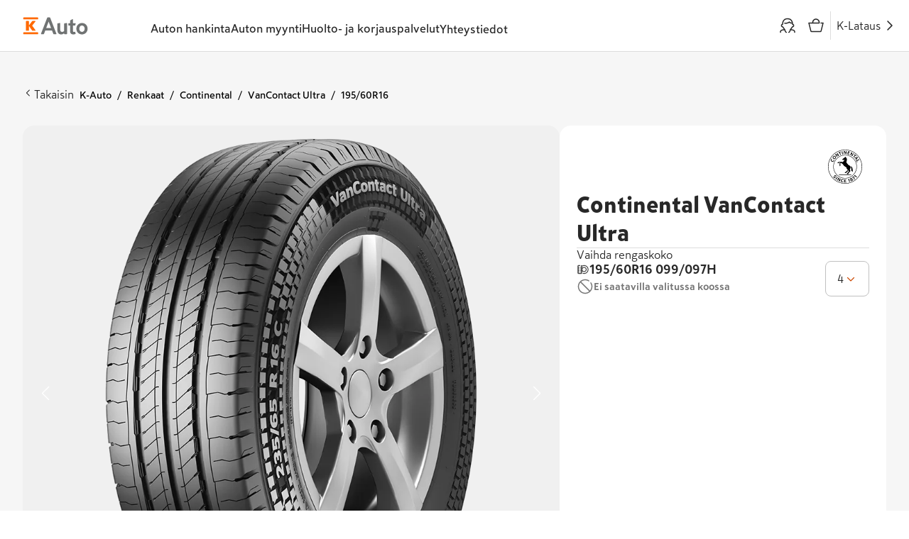

--- FILE ---
content_type: text/html; charset=utf-8
request_url: https://www.k-auto.fi/rengas/continental/vancontact-ultra/195-60r16-099-097h/
body_size: 142911
content:
<!DOCTYPE html><html lang="fi"><head><meta charSet="utf-8"/><meta name="viewport" content="width=device-width, initial-scale=1"/><link rel="preload" as="image" imageSrcSet="https://images.ctfassets.net/75a7j7ar1edt/7ECZdYKGfxTawBtucLvPvn/4cc431d6483bce7455179f9ba95c2314/Continental_VanContact_Ultra.png?fm=webp&amp;w=1000&amp;q=75 1x, https://images.ctfassets.net/75a7j7ar1edt/7ECZdYKGfxTawBtucLvPvn/4cc431d6483bce7455179f9ba95c2314/Continental_VanContact_Ultra.png?fm=webp&amp;w=2500&amp;q=75 2x"/><link rel="stylesheet" href="/_next/static/chunks/21d7fb2f40c982bd.css" data-precedence="next"/><link rel="stylesheet" href="/_next/static/chunks/72a2a67810403836.css" data-precedence="next"/><link rel="stylesheet" href="/_next/static/chunks/928da7b6cbc15c7a.css" data-precedence="next"/><link rel="stylesheet" href="/_next/static/chunks/afa9d3fbc2662b71.css" data-precedence="next"/><link rel="stylesheet" href="/_next/static/chunks/9c310feae1365660.css" data-precedence="next"/><link rel="stylesheet" href="/_next/static/chunks/4e9512d8d2e46299.css" data-precedence="next"/><link rel="stylesheet" href="/_next/static/chunks/a295477a8831a372.css" data-precedence="next"/><link rel="stylesheet" href="/_next/static/chunks/a803679330acfca1.css" data-precedence="next"/><link rel="stylesheet" href="/_next/static/chunks/400612a01d369659.css" data-precedence="next"/><link rel="stylesheet" href="/_next/static/chunks/cb85345f7e5a0b44.css" data-precedence="next"/><link rel="stylesheet" href="/_next/static/chunks/d0a3cf11ba85eca5.css" data-precedence="next"/><link rel="stylesheet" href="/_next/static/chunks/d1a0008f7cd135a9.css" data-precedence="next"/><link rel="preload" as="script" fetchPriority="low" href="/_next/static/chunks/010240a6e9fb2392.js"/><script src="/_next/static/chunks/321cf04f08d9dd1a.js" async=""></script><script src="/_next/static/chunks/3c024e297475a95a.js" async=""></script><script src="/_next/static/chunks/a7bb0eb7fdba45d8.js" async=""></script><script src="/_next/static/chunks/387d93029d14b5c6.js" async=""></script><script src="/_next/static/chunks/turbopack-7d204555c61f3001.js" async=""></script><script src="/_next/static/chunks/0960f0074c38f8b9.js" async=""></script><script src="/_next/static/chunks/b22d8dcc7c1c596a.js" async=""></script><script src="/_next/static/chunks/d84615cda751ecd2.js" async=""></script><script src="/_next/static/chunks/8c41c9187fe4c189.js" async=""></script><script src="/_next/static/chunks/b9c2dddd878f6a09.js" async=""></script><script src="/_next/static/chunks/923243f5fed486f3.js" async=""></script><script src="/_next/static/chunks/0b3b10679f0dd7a2.js" async=""></script><script src="/_next/static/chunks/df96da8955ade3ed.js" async=""></script><script src="/_next/static/chunks/31b2391e7aa3f275.js" async=""></script><script src="/_next/static/chunks/175ec0f7f98a08b9.js" async=""></script><script src="/_next/static/chunks/1c31ec9c89d72973.js" async=""></script><script src="/_next/static/chunks/eadde814b0455123.js" async=""></script><script src="/_next/static/chunks/20721f5ca9f9bacf.js" async=""></script><script src="/_next/static/chunks/c17929c2d89e22e5.js" async=""></script><script src="/_next/static/chunks/e5966c16777ba9ec.js" async=""></script><script src="/_next/static/chunks/29610d7633ae6663.js" async=""></script><script src="/_next/static/chunks/d8f7227881544943.js" async=""></script><script src="/_next/static/chunks/ca4fe886bc7b53d8.js" async=""></script><script src="/_next/static/chunks/8a0d30c567cfc735.js" async=""></script><script src="/_next/static/chunks/638defe9b5a6f5b2.js" async=""></script><script src="/_next/static/chunks/481e9cbfab913080.js" async=""></script><script src="/_next/static/chunks/1e5839bd2a669565.js" async=""></script><script src="/_next/static/chunks/be31dcaec88fd759.js" async=""></script><script src="/_next/static/chunks/b1f88014b5824736.js" async=""></script><script src="/_next/static/chunks/1e93984022a2a9c9.js" async=""></script><script src="/_next/static/chunks/96bc83102abe156c.js" async=""></script><script src="/_next/static/chunks/f23504c79f87826b.js" async=""></script><script src="/_next/static/chunks/772323d16f8ff9e4.js" async=""></script><script src="/_next/static/chunks/9547ab5744806a95.js" async=""></script><script src="/_next/static/chunks/c6ead75ff3a27725.js" async=""></script><script src="/_next/static/chunks/7ddd43f7e0f9ca54.js" async=""></script><script src="/_next/static/chunks/b4dd26cf2dbcff2c.js" async=""></script><script src="/_next/static/chunks/64b7e93e8cd6809a.js" async=""></script><script src="/_next/static/chunks/725f7fc3ba6242bc.js" async=""></script><script src="/_next/static/chunks/c9c4f802fc916428.js" async=""></script><script src="/_next/static/chunks/3ed45230ca953a51.js" async=""></script><link rel="preload" href="https://www.googletagmanager.com/gtm.js?id=GTM-K2K7RSS" as="script"/><link rel="expect" href="#_R_" blocking="render"/><meta name="theme-color" content="#ffffff"/><meta name="next-size-adjust" content=""/><title>Continental VanContact Ultra – koko: 195/60R16 | K-Auto</title><meta name="description" content="Osta koon 195/60R16 Continental VanContact Ultra -kesärengas kätevästi verkosta. K-Autosta saat lisäksi renkaiden asennuksen oston yhteydessä ilmaiseksi!"/><link rel="manifest" href="/manifest.webmanifest"/><link rel="canonical" href="https://www.k-auto.fi/rengas/continental/vancontact-ultra/195-60r16-099-097h/"/><meta name="format-detection" content="telephone=no"/><meta property="og:title" content="Continental VanContact Ultra – koko: 195/60R16 | K-Auto"/><meta property="og:description" content="Osta koon 195/60R16 Continental VanContact Ultra -kesärengas kätevästi verkosta. K-Autosta saat lisäksi renkaiden asennuksen oston yhteydessä ilmaiseksi!"/><meta property="og:image" content="https://images.ctfassets.net/75a7j7ar1edt/7ECZdYKGfxTawBtucLvPvn/4cc431d6483bce7455179f9ba95c2314/Continental_VanContact_Ultra.png"/><meta name="twitter:card" content="summary_large_image"/><meta name="twitter:title" content="Continental VanContact Ultra – koko: 195/60R16 | K-Auto"/><meta name="twitter:description" content="Osta koon 195/60R16 Continental VanContact Ultra -kesärengas kätevästi verkosta. K-Autosta saat lisäksi renkaiden asennuksen oston yhteydessä ilmaiseksi!"/><meta name="twitter:image" content="https://images.ctfassets.net/75a7j7ar1edt/7ECZdYKGfxTawBtucLvPvn/4cc431d6483bce7455179f9ba95c2314/Continental_VanContact_Ultra.png"/><link rel="icon" href="/favicons/k-auto/favicon.ico"/><link rel="icon" href="/favicons/k-auto/favicon-16x16.png"/><link rel="icon" href="/favicons/k-auto/favicon-32x32.png"/><link rel="apple-touch-icon" href="/favicons/k-auto/apple-touch-icon.png"/><link rel="mask-icon" href="/favicons/k-auto/mask-icon.svg" color="#cb4700"/><script src="/_next/static/chunks/a6dad97d9634a72d.js" noModule=""></script></head><body id="body"><div hidden=""><!--$--><!--/$--></div><noscript><iframe src="https://www.googletagmanager.com/ns.html?id=GTM-K2K7RSS" height="0" width="0" style="display:none;visibility:hidden" title="Google Tag Manager"></iframe></noscript><div id="theme" class="skattasansui_afa93cfb-module__GlzRCa__variable skattasansuinarrow_e64445a6-module__6uRYbG__variable KAutoTheme-module-scss-module__lbdtSa__theme"><a class="SkipToContentLink-module-scss-module__aQZSqW__skipToContentLink" href="#main">Siirry pääsisältöön</a><dialog class="ShoppingCartUI-module-scss-module__sg_-FG__dialogRoot"><div class="ShoppingCartUI-module-scss-module__sg_-FG__backdrop" aria-hidden="true" style="transition-duration:300ms"></div><div class="ShoppingCartUI-module-scss-module__sg_-FG__wrapper" style="transition-duration:300ms"><header><div class="ShoppingCartUI-module-scss-module__sg_-FG__headerButtons"></div><p class="ShoppingCartUI-module-scss-module__sg_-FG__title">Ostoskori</p></header><div class="ShoppingCartUI-module-scss-module__sg_-FG__content"><!--$--><div class="EmptyCart-module-scss-module__N3Pv8q__emptyCart"><div class="EmptyCart-module-scss-module__N3Pv8q__basketIcon"><svg xmlns="http://www.w3.org/2000/svg" aria-hidden="true"><use href="/assets/sprites/kdsSprite.svg#icon-basket"></use></svg></div><p>Ostoskorisi ammottaa tyhjyyttään.</p><p>Löydät täytettä yli 3000 auton verran<!-- --> <a href="/autot/">autohaustamme</a>.</p></div><!--/$--></div></div></dialog><div id="header-wrapper" class="StickyHeader-module-scss-module__s7agwq__wrapper state--default"><div class="StickyHeader-module-scss-module__s7agwq__content StickyHeader-module-scss-module__s7agwq__default"><div class="Header-module-scss-module__m3Y3uq__headerContainer"><header id="header" class="Header-module-scss-module__m3Y3uq__header"><div class="Header-module-scss-module__m3Y3uq__menuButtonContainer"><button type="button" aria-label="Päävalikko" class="Header-module-scss-module__m3Y3uq__hamburger"><svg xmlns="http://www.w3.org/2000/svg" aria-hidden="true"><use href="/assets/sprites/kdsSprite.svg#icon-menu"></use></svg></button><a class="LogoLink-module-scss-module__-mxY6W__logoLink" aria-label="K-Auto etusivu" href="/"><img alt="K-Auto" loading="lazy" width="92" height="40" decoding="async" data-nimg="1" style="color:transparent" src="/assets/logos/k-auto_logo.svg"/></a></div><div class="Header-module-scss-module__m3Y3uq__navigationContainer"><nav class="NavigationBar-module-scss-module__RaebwW__wrapper" role="navigation"><div class="NavigationBar-module-scss-module__RaebwW__openSubmenu" aria-hidden="true"></div><div class="NavigationBar-module-scss-module__RaebwW__navigation"><div class="NavigationBar-module-scss-module__RaebwW__parents" role="tablist"><button class="NavigationBar-module-scss-module__RaebwW__submenuButton" type="button" role="tab"><p>Auton hankinta</p></button><button class="NavigationBar-module-scss-module__RaebwW__submenuButton" type="button" role="tab"><p>Auton myynti</p></button><button class="NavigationBar-module-scss-module__RaebwW__submenuButton" type="button" role="tab"><p>Huolto- ja korjauspalvelut</p></button><a rel="noopener" class="NavigationBar-module-scss-module__RaebwW__link" aria-label="Toimipisteet ja yhteystiedot" title="Toimipisteet ja yhteystiedot" href="/yhteystiedot/"><p>Yhteystiedot</p></a></div></div></nav><div class="HeaderButtons-module-scss-module__Xc6cqW__buttons"><a aria-label="Toimipisteet ja yhteystiedot" title="Toimipisteet ja yhteystiedot" class="HeaderButtons-module-scss-module__Xc6cqW__buttonTextLink HeaderButtons-module-scss-module__Xc6cqW__showOnMobile" href="/yhteystiedot/"><svg xmlns="http://www.w3.org/2000/svg" aria-hidden="true"><use href="/assets/sprites/kdsSprite.svg#icon-contact"></use></svg></a><a aria-label="Oma K-Auto" title="Oma K-Auto" class="HeaderButtons-module-scss-module__Xc6cqW__buttonTextLink" href="/oma-auto/"><svg xmlns="http://www.w3.org/2000/svg" aria-hidden="true"><use href="/assets/sprites/kdsSprite.svg#icon_userNormal"></use></svg></a><button type="button" aria-label="Ostoskori" title="Ostoskori" class="HeaderButtons-module-scss-module__Xc6cqW__buttonTextLink" id="openShoppingCartInHeader"><svg xmlns="http://www.w3.org/2000/svg" aria-hidden="true"><use href="/assets/sprites/kdsSprite.svg#icon-basket"></use></svg></button><div class="HeaderButtons-module-scss-module__Xc6cqW__verticalDivider"></div><div class="HeaderButtons-module-scss-module__Xc6cqW__rightButtons"><a target="_blank" aria-label="K-Lataus" title="K-Lataus" class="HeaderButtons-module-scss-module__Xc6cqW__buttonTextLink HeaderButtons-module-scss-module__Xc6cqW__showOnDesktop" href="https://k-lataus.fi/"><div class="HeaderButtons-module-scss-module__Xc6cqW__buttonTextContent"><span>K-Lataus</span><svg xmlns="http://www.w3.org/2000/svg" aria-hidden="true"><use href="/assets/sprites/kdsSprite.svg#icon-chevron-right"></use></svg></div></a></div></div></div></header></div></div></div><nav class="NavigationDrawer-module-scss-module__EE57tq__navigation" style="top:72px;height:calc(100% - 72px)" aria-hidden="true" role="navigation"><div class="NavigationDrawer-module-scss-module__EE57tq__wrapper" aria-hidden="false"><div class="NavigationDrawer-module-scss-module__EE57tq__content"><div class="NavigationDrawer-module-scss-module__EE57tq__submenu"><p class="NavigationDrawer-module-scss-module__EE57tq__submenuLabel">Auton hankinta</p><div class="NavigationDrawer-module-scss-module__EE57tq__submenuContent"><div class="NavigationDrawer-module-scss-module__EE57tq__submenu"><button class="NavigationDrawer-module-scss-module__EE57tq__submenuButton NavigationDrawer-module-scss-module__EE57tq__open" type="button">Autovalikoima<svg xmlns="http://www.w3.org/2000/svg" aria-hidden="true"><use href="/assets/sprites/kdsSprite.svg#icon-chevron-right"></use></svg></button></div><div class="NavigationDrawer-module-scss-module__EE57tq__submenu"><button class="NavigationDrawer-module-scss-module__EE57tq__submenuButton NavigationDrawer-module-scss-module__EE57tq__open" type="button">Rahoitus ja leasing<svg xmlns="http://www.w3.org/2000/svg" aria-hidden="true"><use href="/assets/sprites/kdsSprite.svg#icon-chevron-right"></use></svg></button></div><div class="NavigationDrawer-module-scss-module__EE57tq__submenu"><button class="NavigationDrawer-module-scss-module__EE57tq__submenuButton NavigationDrawer-module-scss-module__EE57tq__open" type="button">Ratkaisut yrityksille<svg xmlns="http://www.w3.org/2000/svg" aria-hidden="true"><use href="/assets/sprites/kdsSprite.svg#icon-chevron-right"></use></svg></button></div><div class="NavigationDrawer-module-scss-module__EE57tq__submenu"><button class="NavigationDrawer-module-scss-module__EE57tq__submenuButton NavigationDrawer-module-scss-module__EE57tq__open" type="button">Muut palvelut<svg xmlns="http://www.w3.org/2000/svg" aria-hidden="true"><use href="/assets/sprites/kdsSprite.svg#icon-chevron-right"></use></svg></button></div></div></div><div class="NavigationDrawer-module-scss-module__EE57tq__submenu"><p class="NavigationDrawer-module-scss-module__EE57tq__submenuLabel">Auton myynti</p><div class="NavigationDrawer-module-scss-module__EE57tq__submenuContent"><a rel="noopener" class="NavigationDrawer-module-scss-module__EE57tq__link" href="/myy-autosi/"><span class="NavigationDrawer-module-scss-module__EE57tq__label">Myy autosi</span></a><a rel="noopener" class="NavigationDrawer-module-scss-module__EE57tq__link" href="/ostetaan-pakettiautoja/"><span class="NavigationDrawer-module-scss-module__EE57tq__label">Myy pakusi</span></a><a rel="noopener" class="NavigationDrawer-module-scss-module__EE57tq__link" href="/vaihtoauton-hyvitys/"><span class="NavigationDrawer-module-scss-module__EE57tq__label">Vaihtoauton hyvitys</span></a></div></div><div class="NavigationDrawer-module-scss-module__EE57tq__submenu"><p class="NavigationDrawer-module-scss-module__EE57tq__submenuLabel">Huolto- ja korjauspalvelut</p><div class="NavigationDrawer-module-scss-module__EE57tq__submenuContent"><div class="NavigationDrawer-module-scss-module__EE57tq__submenu"><button class="NavigationDrawer-module-scss-module__EE57tq__submenuButton NavigationDrawer-module-scss-module__EE57tq__open" type="button">Huolto- ja korjauspalvelut<svg xmlns="http://www.w3.org/2000/svg" aria-hidden="true"><use href="/assets/sprites/kdsSprite.svg#icon-chevron-right"></use></svg></button></div><div class="NavigationDrawer-module-scss-module__EE57tq__submenu"><button class="NavigationDrawer-module-scss-module__EE57tq__submenuButton NavigationDrawer-module-scss-module__EE57tq__open" type="button">Merkkihuollot<svg xmlns="http://www.w3.org/2000/svg" aria-hidden="true"><use href="/assets/sprites/kdsSprite.svg#icon-chevron-right"></use></svg></button></div></div></div><div class="NavigationDrawer-module-scss-module__EE57tq__divider"></div><div class="NavigationDrawer-module-scss-module__EE57tq__staticLinks"><a aria-label="Oma K-Auto" class="NavigationDrawer-module-scss-module__EE57tq__staticLink" href="/oma-auto/"><svg xmlns="http://www.w3.org/2000/svg" aria-hidden="true"><use href="/assets/sprites/kdsSprite.svg#icon_userNormal"></use></svg> <span class="NavigationDrawer-module-scss-module__EE57tq__label">Oma K-Auto</span></a><a aria-label="toimipisteet ja yhteystiedot" class="NavigationDrawer-module-scss-module__EE57tq__staticLink" href="/yhteystiedot/"><svg xmlns="http://www.w3.org/2000/svg" aria-hidden="true"><use href="/assets/sprites/kdsSprite.svg#icon-contact"></use></svg> <span class="NavigationDrawer-module-scss-module__EE57tq__label">Toimipisteet ja yhteystiedot</span></a><a target="_blank" aria-label="K-Lataus" class="NavigationDrawer-module-scss-module__EE57tq__staticLink" href="https://k-lataus.fi/"><svg xmlns="http://www.w3.org/2000/svg" aria-hidden="true"><use href="/assets/sprites/iconSprite.svg#icon-klataus"></use></svg> K-Lataus</a></div></div><section class="NavigationDrawer-module-scss-module__EE57tq__footerLinks"><div class="NavigationDrawer-module-scss-module__EE57tq__submenu"><p class="NavigationDrawer-module-scss-module__EE57tq__submenuLabel">Tuki</p><ul class="NavigationDrawer-module-scss-module__EE57tq__submenuContent"><li><a rel="noopener" class="NavigationDrawer-module-scss-module__EE57tq__link" href="/ukk/"><span class="NavigationDrawer-module-scss-module__EE57tq__label">Usein kysyttyä</span></a></li><li><a rel="noopener" class="NavigationDrawer-module-scss-module__EE57tq__link" href="/sahkoautokokemuksia/"><span class="NavigationDrawer-module-scss-module__EE57tq__label">Sähköautojen koeajoartikkelit</span></a></li><li><a rel="noopener" class="NavigationDrawer-module-scss-module__EE57tq__link" href="/tietoa-sahkoautoilusta/"><span class="NavigationDrawer-module-scss-module__EE57tq__label">Sähköautotietoa</span></a></li></ul></div><div class="NavigationDrawer-module-scss-module__EE57tq__submenu"><p class="NavigationDrawer-module-scss-module__EE57tq__submenuLabel">K-Auto yrityksenä</p><ul class="NavigationDrawer-module-scss-module__EE57tq__submenuContent"><li><a rel="noopener" class="NavigationDrawer-module-scss-module__EE57tq__link" href="/merkkeja-tulevaisuudesta/"><span class="NavigationDrawer-module-scss-module__EE57tq__label">Mikä on K-Auto?</span></a></li><li><a rel="noopener" class="NavigationDrawer-module-scss-module__EE57tq__link" href="/meille-toihin/"><span class="NavigationDrawer-module-scss-module__EE57tq__label">Työpaikat</span></a></li></ul></div></section></div><div class="NavigationDrawer-module-scss-module__EE57tq__openSubmenu" aria-hidden="true"></div></nav><div aria-hidden="true" class="Header-module-scss-module__m3Y3uq__backdrop"></div><main id="main"><div class="TirePage-module-scss-module__tRC_Va__pageWrapper"><div class="ProductPageContainer-module-scss-module__iOSmrG__pageContainer ProductPageContainer-module-scss-module__iOSmrG__paddingBottom"><div class="BreadcrumbsWithButton-module-scss-module__og0jhG__container"><a class="kccl-common kccl-linkbutton Button-module-scss-module__Dis9xa__base BreadcrumbsWithButton-module-scss-module__og0jhG__backButton Button-module-scss-module__Dis9xa__variant--text-no-margin Button-module-scss-module__Dis9xa__size--s Button-module-scss-module__Dis9xa__color--primary" href="/renkaat/"><span class="Button-module-scss-module__Dis9xa__iconWrapper"><svg xmlns="http://www.w3.org/2000/svg" aria-hidden="true"><use href="/assets/sprites/kdsSprite.svg#icon-chevron-left"></use></svg></span><span class="Button-module-scss-module__Dis9xa__textWrapper">Takaisin</span></a><script type="application/ld+json">{"@context":"https://schema.org/","@type":"BreadcrumbList","itemListElement":[{"@type":"ListItem","position":1,"name":"K-Auto","item":"https://www.k-auto.fi/"},{"@type":"ListItem","position":2,"name":"Renkaat","item":"https://www.k-auto.fi/renkaat/"},{"@type":"ListItem","position":3,"name":"Continental","item":"https://www.k-auto.fi/renkaat/continental/"},{"@type":"ListItem","position":4,"name":"VanContact Ultra","item":"https://www.k-auto.fi/rengas/continental/vancontact-ultra/"},{"@type":"ListItem","position":5,"name":"195/60R16","item":"https://www.k-auto.fi"}]}</script><nav aria-label="Breadcrumb"><ol class="Breadcrumbs-module-scss-module__6YjwHW__breadcrumbs Breadcrumbs-module-scss-module__6YjwHW__blackText"><li><a href="/">K-Auto</a></li><li><a href="/renkaat/">Renkaat</a></li><li><a href="/renkaat/continental/">Continental</a></li><li><a href="/rengas/continental/vancontact-ultra/">VanContact Ultra</a></li><li><span>195/60R16</span></li></ol></nav></div><section class="ProductMainSection-module-scss-module__XmZqbW__mainSection"><div class="ProductImageCarouselWrapper-module-scss-module__AiB3wa__imageWrapper ProductImageCarouselWrapper-module-scss-module__AiB3wa__padded"><div class="kccl-common kccl-carousel Carousel-module-scss-module__IZ8vja__carousel"><div class="swiper Carousel-module-scss-module__IZ8vja__mainCarousel" tabindex="-1"><div class="swiper-wrapper"><div class="swiper-slide"><div class="Carousel-module-scss-module__IZ8vja__mainImageWrapper"><img alt="VanContact Ultra kuva 1" loading="eager" width="1000" height="800" decoding="async" data-nimg="1" style="color:transparent" srcSet="https://images.ctfassets.net/75a7j7ar1edt/7ECZdYKGfxTawBtucLvPvn/4cc431d6483bce7455179f9ba95c2314/Continental_VanContact_Ultra.png?fm=webp&amp;w=1000&amp;q=75 1x, https://images.ctfassets.net/75a7j7ar1edt/7ECZdYKGfxTawBtucLvPvn/4cc431d6483bce7455179f9ba95c2314/Continental_VanContact_Ultra.png?fm=webp&amp;w=2500&amp;q=75 2x" src="https://images.ctfassets.net/75a7j7ar1edt/7ECZdYKGfxTawBtucLvPvn/4cc431d6483bce7455179f9ba95c2314/Continental_VanContact_Ultra.png?fm=webp&amp;w=2500&amp;q=75"/></div></div></div><div class="swiper-button-prev"></div><div class="swiper-button-next"></div></div><dialog aria-modal="false" class="Modal-module-scss-module__es4hnq__dialogRoot"><div class="Modal-module-scss-module__es4hnq__backdrop Modal-module-scss-module__es4hnq__fullSize" style="transition-duration:120ms" tabindex="-1" role="button"><div class="Modal-module-scss-module__es4hnq__container CarouselModal-module-scss-module___230sW__modal Modal-module-scss-module__es4hnq__fullSize" style="transition-duration:120ms"></div></div></dialog></div></div><aside class="ProductMainDetailsSection-module-scss-module__n1gq4W__sidebar"><div class="TirePageMainDetailsSectionContent-module-scss-module__KHT3XW__sidebar"><div class="TirePageMainDetailsSectionContent-module-scss-module__KHT3XW__sideBarTop"><div><div class="TirePageMainDetailsSectionContent-module-scss-module__KHT3XW__sidebarHeader"><div></div><img alt="Continental logo" loading="lazy" width="48" height="48" decoding="async" data-nimg="1" class="ProductLogo-module-scss-module__eWv_Cq__productLogo" style="color:transparent" src="/assets/logos/continental.svg"/></div><h1>Continental VanContact Ultra</h1></div><div class="Separator-module-scss-module__XVqcJG__separator Separator-module-scss-module__XVqcJG__color--grey-10 Separator-module-scss-module__XVqcJG__variant--solid Separator-module-scss-module__XVqcJG__margin--none" role="separator" data-orientation="horizontal"></div><button class="kccl-common kccl-button Button-module-scss-module__Dis9xa__base Button-module-scss-module__Dis9xa__variant--primary Button-module-scss-module__Dis9xa__size--s Button-module-scss-module__Dis9xa__color--secondary" type="button" aria-label="Vaihda rengaskoko"><span class="Button-module-scss-module__Dis9xa__textWrapper">Vaihda rengaskoko</span></button><div class="TirePageMainDetailsSectionContent-module-scss-module__KHT3XW__sizeAndAmount"><div class="TirePageMainDetailsSectionContent-module-scss-module__KHT3XW__size"><b><svg xmlns="http://www.w3.org/2000/svg" aria-hidden="true" class="TireIcon-module-scss-module__wjLQUW__black"><use href="/assets/sprites/kdsSprite.svg#icon-tires"></use></svg>195/60R16<!-- --> <!-- -->099/097H</b><div class="StatusBadge-module-scss-module__o9DAzW__statusBadge StatusBadge-module-scss-module__o9DAzW__color-grey"><svg xmlns="http://www.w3.org/2000/svg" aria-hidden="true"><use href="/assets/sprites/kdsSprite.svg#icon-availabilityNo"></use></svg><span>Ei saatavilla valitussa koossa</span></div></div><div class="kccl-common kccl-combobox Combobox-module-scss-module__xPM7HW__wrapper"><style data-emotion="css b62m3t-container">.css-b62m3t-container{position:relative;box-sizing:border-box;}</style><div class="Combobox-module-scss-module__xPM7HW__container TirePageMainDetailsSectionContent-module-scss-module__KHT3XW__amountSelector css-b62m3t-container"><div role="combobox" aria-expanded="false" aria-owns="react-select-_R_almlinpfiv5ubsnpfdjb_-input" aria-controls="react-select-_R_almlinpfiv5ubsnpfdjb_-input"><style data-emotion="css 7pg0cj-a11yText">.css-7pg0cj-a11yText{z-index:9999;border:0;clip:rect(1px, 1px, 1px, 1px);height:1px;width:1px;position:absolute;overflow:hidden;padding:0;white-space:nowrap;}</style><span id="react-select-_R_almlinpfiv5ubsnpfdjb_-live-region" class="css-7pg0cj-a11yText"></span><span aria-live="polite" aria-atomic="false" aria-relevant="additions text" role="log" class="css-7pg0cj-a11yText"></span><style data-emotion="css cp01gg-control">.css-cp01gg-control{-webkit-align-items:center;-webkit-box-align:center;-ms-flex-align:center;align-items:center;cursor:default;display:-webkit-box;display:-webkit-flex;display:-ms-flexbox;display:flex;-webkit-box-flex-wrap:wrap;-webkit-flex-wrap:wrap;-ms-flex-wrap:wrap;flex-wrap:wrap;-webkit-box-pack:justify;-webkit-justify-content:space-between;justify-content:space-between;min-height:38px;outline:0!important;position:relative;-webkit-transition:all 100ms;transition:all 100ms;box-sizing:border-box;}</style><div class="Combobox-module-scss-module__xPM7HW__control css-cp01gg-control"><style data-emotion="css 14oxtc6">.css-14oxtc6{-webkit-align-items:center;-webkit-box-align:center;-ms-flex-align:center;align-items:center;display:grid;-webkit-flex:1;-ms-flex:1;flex:1;-webkit-box-flex-wrap:wrap;-webkit-flex-wrap:wrap;-ms-flex-wrap:wrap;flex-wrap:wrap;-webkit-overflow-scrolling:touch;position:relative;overflow:hidden;box-sizing:border-box;}</style><div class="Combobox-module-scss-module__xPM7HW__valueContainer css-14oxtc6"><style data-emotion="css w54w9q-singleValue">.css-w54w9q-singleValue{grid-area:1/1/2/3;max-width:100%;overflow:hidden;text-overflow:ellipsis;white-space:nowrap;box-sizing:border-box;}</style><div class="css-w54w9q-singleValue">4</div><style data-emotion="css 1hac4vs-dummyInput">.css-1hac4vs-dummyInput{background:0;border:0;caret-color:transparent;font-size:inherit;grid-area:1/1/2/3;outline:0;padding:0;width:1px;color:transparent;left:-100px;opacity:0;position:relative;-webkit-transform:scale(.01);-moz-transform:scale(.01);-ms-transform:scale(.01);transform:scale(.01);}</style><input id="react-select-_R_almlinpfiv5ubsnpfdjb_-input" tabindex="0" inputMode="none" aria-autocomplete="list" aria-expanded="false" aria-haspopup="true" aria-invalid="false" aria-label="Rengasmäärä" aria-required="false" role="combobox" aria-activedescendant="" aria-readonly="true" class="css-1hac4vs-dummyInput" value=""/></div><style data-emotion="css 1wy0on6">.css-1wy0on6{-webkit-align-items:center;-webkit-box-align:center;-ms-flex-align:center;align-items:center;-webkit-align-self:stretch;-ms-flex-item-align:stretch;align-self:stretch;display:-webkit-box;display:-webkit-flex;display:-ms-flexbox;display:flex;-webkit-flex-shrink:0;-ms-flex-negative:0;flex-shrink:0;box-sizing:border-box;}</style><div class="Combobox-module-scss-module__xPM7HW__indicatorsContainer css-1wy0on6"><style data-emotion="css j4w2j1-indicatorSeparator">.css-j4w2j1-indicatorSeparator{-webkit-align-self:stretch;-ms-flex-item-align:stretch;align-self:stretch;width:1px;box-sizing:border-box;}</style><span class="css-j4w2j1-indicatorSeparator"></span><style data-emotion="css g56vrd-indicatorContainer">.css-g56vrd-indicatorContainer{display:-webkit-box;display:-webkit-flex;display:-ms-flexbox;display:flex;-webkit-transition:color 150ms;transition:color 150ms;box-sizing:border-box;}</style><div class="Combobox-module-scss-module__xPM7HW__dropdownIndicator css-g56vrd-indicatorContainer" aria-hidden="true"><svg xmlns="http://www.w3.org/2000/svg" width="24" height="24" viewBox="0 0 24 24"><path fill-rule="evenodd" d="M17.4622865,9.47715762 C17.7510443,9.18018664 18.2258714,9.1735286 18.5228424,9.46228648 C18.8198134,9.75104436 18.8264714,10.2258714 18.5377135,10.5228424 L12.553651,16.5228424 C12.264815,16.8198937 11.7898298,16.8264631 11.492889,16.5375135 L5.476952,10.5375135 C5.18009147,10.2486421 5.17361502,9.77381254 5.46248645,9.47695202 C5.75135788,9.18009149 6.22618745,9.17361504 6.52304798,9.46248647 L12.001266,14.9392384 L17.4622865,9.47715762 Z"></path></svg></div></div></div></div></div></div></div></div><div><div class="Separator-module-scss-module__XVqcJG__separator Separator-module-scss-module__XVqcJG__color--grey-10 Separator-module-scss-module__XVqcJG__variant--solid Separator-module-scss-module__XVqcJG__margin--s" role="separator" data-orientation="horizontal"></div><div class="TirePageMainDetailsSectionContent-module-scss-module__KHT3XW__priceInfo"><span class="TirePageMainDetailsSectionContent-module-scss-module__KHT3XW__price">879 €</span><p>4<!-- --> <!-- -->rengasta, sis. asennus ja kierrätysmaksu (<!-- -->219,75 €/kpl<!-- -->)</p></div><button class="kccl-common kccl-button Button-module-scss-module__Dis9xa__base TirePageMainDetailsSectionContent-module-scss-module__KHT3XW__addToCart Button-module-scss-module__Dis9xa__variant--primary Button-module-scss-module__Dis9xa__size--l Button-module-scss-module__Dis9xa__color--primary" type="button" aria-disabled="true" aria-label="Lisää ostoskoriin"><span class="Button-module-scss-module__Dis9xa__iconWrapper"><svg xmlns="http://www.w3.org/2000/svg" aria-hidden="true"><use href="/assets/sprites/kdsSprite.svg#icon-basketAddTo"></use></svg></span><span class="Button-module-scss-module__Dis9xa__textWrapper">Lisää ostoskoriin</span></button></div><dialog aria-modal="false" class="Modal-module-scss-module__es4hnq__dialogRoot"><div class="Modal-module-scss-module__es4hnq__backdrop" style="transition-duration:120ms" tabindex="-1" role="button"><div class="Modal-module-scss-module__es4hnq__container Modal-module-scss-module__es4hnq__small Modal-module-scss-module__es4hnq__padding" style="transition-duration:120ms"></div></div></dialog></div></aside><div class="HighlightedDetails-module-scss-module__yvCaVa__highlightedDetailsWrapper"><dl class="HighlightedDetails-module-scss-module__yvCaVa__highlightedDetails"><div class="HighlightedDetails-module-scss-module__yvCaVa__highlightedDetailsItem"><dt>Rengassesonki</dt><dd><svg xmlns="http://www.w3.org/2000/svg" aria-hidden="true" class="TireIcon-module-scss-module__wjLQUW__orange"><use href="/assets/sprites/kdsSprite.svg#icon-sun"></use></svg> <!-- -->Kesärengas</dd></div><div class="HighlightedDetails-module-scss-module__yvCaVa__highlightedDetailsItem"><dt>Märkäpito</dt><dd><svg xmlns="http://www.w3.org/2000/svg" aria-hidden="true" class="TireIcon-module-scss-module__wjLQUW__blue"><use href="/assets/sprites/iconSprite.svg#icon-rain"></use></svg> <!-- -->A </dd></div><div class="HighlightedDetails-module-scss-module__yvCaVa__highlightedDetailsItem"><dt>Polttoainetaloudellisuus</dt><dd><svg xmlns="http://www.w3.org/2000/svg" aria-hidden="true" class="TireIcon-module-scss-module__wjLQUW__blue"><use href="/assets/sprites/kdsSprite.svg#icon-pumpGas"></use></svg> <!-- -->B </dd></div><div class="HighlightedDetails-module-scss-module__yvCaVa__highlightedDetailsItem"><dt>Melutaso</dt><dd><svg xmlns="http://www.w3.org/2000/svg" aria-hidden="true" class="TireIcon-module-scss-module__wjLQUW__blue"><use href="/assets/sprites/iconSprite.svg#icon-sound"></use></svg> <!-- -->71 dB</dd></div><div class="HighlightedDetails-module-scss-module__yvCaVa__highlightedDetailsItem"><dt>Maksiminopeus</dt><dd> <!-- -->210 km/h</dd></div></dl></div></section></div><div class="TirePage-module-scss-module__tRC_Va__descriptionContainer"><div class="TirePage-module-scss-module__tRC_Va__description"><div><h2>Ominaisuudet</h2><p>Erityisesti pakettiautoille suunniteltu kesärengas. Koe alhainen vierintävastus erityisen, pakettiautoille räätälöidyn seoskonseptin ansiosta. Nauti erinomaisesta kilometrisuoritteesta, jonka mahdollistaa sen suljettu kulutuspintakuvio. Hyödy erinomaisesta kestävyydestä ja kyljen lujuudesta.</p></div><div><h3>Lisätietoa</h3><div class="TirePage-module-scss-module__tRC_Va__additionalInfo"><div><a target="_blank" href="https://www.contimediacenter.com/article/fi/04517540000">EU rengasmerkinnät</a><p>Tuotenumero: <!-- -->04517540000</p></div></div></div></div></div><div class="CardSlider-module-scss-module__XZvWzG__container"><div class="CardSlider-module-scss-module__XZvWzG__headerWrapper"><div class="CardSlider-module-scss-module__XZvWzG__header"><h2 class="title1-bold">Samankaltaiset renkaat</h2><div class="CardSlider-module-scss-module__XZvWzG__scrollButtons"><button class="kccl-common kccl-button Button-module-scss-module__Dis9xa__base Button-module-scss-module__Dis9xa__variant--primary Button-module-scss-module__Dis9xa__size--m Button-module-scss-module__Dis9xa__shape--circle Button-module-scss-module__Dis9xa__color--primary" type="button" aria-disabled="true" aria-label="Taaksepäin"><span class="Button-module-scss-module__Dis9xa__iconWrapper"><svg xmlns="http://www.w3.org/2000/svg" aria-hidden="true"><use href="/assets/sprites/kdsSprite.svg#icon-chevron-left"></use></svg></span></button><button class="kccl-common kccl-button Button-module-scss-module__Dis9xa__base Button-module-scss-module__Dis9xa__variant--primary Button-module-scss-module__Dis9xa__size--m Button-module-scss-module__Dis9xa__shape--circle Button-module-scss-module__Dis9xa__color--primary" type="button" aria-disabled="false" aria-label="Eteenpäin"><span class="Button-module-scss-module__Dis9xa__iconWrapper"><svg xmlns="http://www.w3.org/2000/svg" aria-hidden="true"><use href="/assets/sprites/kdsSprite.svg#icon-chevron-right"></use></svg></span></button></div></div></div><div class="CardSlider-module-scss-module__XZvWzG__cardSlider"><ol class="CardSlider-module-scss-module__XZvWzG__cardList"><li class="CardSlider-module-scss-module__XZvWzG__cardListItem"><div data-cy="ProductCard" class="Card-module-scss-module__RSQVeq__card Card-module-scss-module__RSQVeq__hoverable Card-module-scss-module__RSQVeq__visibleFocus"><a class="Card-module-scss-module__RSQVeq__productCardLink" href="/rengas/continental/ultracontact/195-60r16-89h-fr/?tireSizeCode=195%2F60R16"><div class="CardImageWrapper-module-scss-module__H9HOrq__cardImageContainer"><img alt="Continental UltraContact" loading="lazy" decoding="async" data-nimg="fill" class="CardImage-module-scss-module__MZYs9G__image CardImage-module-scss-module__MZYs9G__contain CardImage-module-scss-module__MZYs9G__padding" style="position:absolute;height:100%;width:100%;left:0;top:0;right:0;bottom:0;color:transparent" sizes="(min-width: 1000px) 50vw,(min-width: 1280px) 33vw,(min-width: 1400px) 25vw,(min-width: 1920px) 20vw,(min-width: 2500px) 15vw,100vw" srcSet="https://images.ctfassets.net/75a7j7ar1edt/3x10atW58sjxN53qe1K7ju/741ba30fbac91304d09a35b0f57423a3/Continental_UltraContact.png?fm=webp&amp;w=64&amp;q=75 64w, https://images.ctfassets.net/75a7j7ar1edt/3x10atW58sjxN53qe1K7ju/741ba30fbac91304d09a35b0f57423a3/Continental_UltraContact.png?fm=webp&amp;w=96&amp;q=75 96w, https://images.ctfassets.net/75a7j7ar1edt/3x10atW58sjxN53qe1K7ju/741ba30fbac91304d09a35b0f57423a3/Continental_UltraContact.png?fm=webp&amp;w=128&amp;q=75 128w, https://images.ctfassets.net/75a7j7ar1edt/3x10atW58sjxN53qe1K7ju/741ba30fbac91304d09a35b0f57423a3/Continental_UltraContact.png?fm=webp&amp;w=256&amp;q=75 256w, https://images.ctfassets.net/75a7j7ar1edt/3x10atW58sjxN53qe1K7ju/741ba30fbac91304d09a35b0f57423a3/Continental_UltraContact.png?fm=webp&amp;w=375&amp;q=75 375w, https://images.ctfassets.net/75a7j7ar1edt/3x10atW58sjxN53qe1K7ju/741ba30fbac91304d09a35b0f57423a3/Continental_UltraContact.png?fm=webp&amp;w=384&amp;q=75 384w, https://images.ctfassets.net/75a7j7ar1edt/3x10atW58sjxN53qe1K7ju/741ba30fbac91304d09a35b0f57423a3/Continental_UltraContact.png?fm=webp&amp;w=600&amp;q=75 600w, https://images.ctfassets.net/75a7j7ar1edt/3x10atW58sjxN53qe1K7ju/741ba30fbac91304d09a35b0f57423a3/Continental_UltraContact.png?fm=webp&amp;w=768&amp;q=75 768w, https://images.ctfassets.net/75a7j7ar1edt/3x10atW58sjxN53qe1K7ju/741ba30fbac91304d09a35b0f57423a3/Continental_UltraContact.png?fm=webp&amp;w=1000&amp;q=75 1000w, https://images.ctfassets.net/75a7j7ar1edt/3x10atW58sjxN53qe1K7ju/741ba30fbac91304d09a35b0f57423a3/Continental_UltraContact.png?fm=webp&amp;w=1280&amp;q=75 1280w, https://images.ctfassets.net/75a7j7ar1edt/3x10atW58sjxN53qe1K7ju/741ba30fbac91304d09a35b0f57423a3/Continental_UltraContact.png?fm=webp&amp;w=1400&amp;q=75 1400w, https://images.ctfassets.net/75a7j7ar1edt/3x10atW58sjxN53qe1K7ju/741ba30fbac91304d09a35b0f57423a3/Continental_UltraContact.png?fm=webp&amp;w=1920&amp;q=75 1920w, https://images.ctfassets.net/75a7j7ar1edt/3x10atW58sjxN53qe1K7ju/741ba30fbac91304d09a35b0f57423a3/Continental_UltraContact.png?fm=webp&amp;w=2500&amp;q=75 2500w" src="https://images.ctfassets.net/75a7j7ar1edt/3x10atW58sjxN53qe1K7ju/741ba30fbac91304d09a35b0f57423a3/Continental_UltraContact.png?fm=webp&amp;w=2500&amp;q=75"/><div class="CardImageWrapper-module-scss-module__H9HOrq__bottomBadges"><div class="IconBadge-module-scss-module__T8DLeW__iconBadge IconBadge-module-scss-module__T8DLeW__boxShadow" style="background-color:#171926;color:#FFFFFF"><svg xmlns="http://www.w3.org/2000/svg" aria-hidden="true" class="TireIcon-module-scss-module__wjLQUW__white"><use href="/assets/sprites/kdsSprite.svg#icon-tires"></use></svg><span>195/60R16</span></div><div class="IconBadge-module-scss-module__T8DLeW__iconBadge IconBadge-module-scss-module__T8DLeW__boxShadow"><svg xmlns="http://www.w3.org/2000/svg" aria-hidden="true" class="TireIcon-module-scss-module__wjLQUW__orange"><use href="/assets/sprites/kdsSprite.svg#icon-sun"></use></svg><span>Kesärengas</span></div></div></div><div class="CardContentWrapper-module-scss-module__OKF4RG__cardContentWrapper"><div class="CardContentSeparator-module-scss-module__pzRQPW__cardContentSeparator"><div class="CardTitle-module-scss-module__HZvqIq__cardTitleRow" data-cy="CardTitle"><h3 class="CardTitle-module-scss-module__HZvqIq__cardTitle" data-cy="CardTitle-title">Continental UltraContact</h3><div class="CardTitle-module-scss-module__HZvqIq__cardTitleRight"><img alt="Continental logo" loading="lazy" width="48" height="48" decoding="async" data-nimg="1" class="ProductLogo-module-scss-module__eWv_Cq__productLogo" style="color:transparent" src="/assets/logos/continental.svg"/></div></div><p style="--lineLimit:2" class="CardDescription-module-scss-module__2Ek8aW__cardDescription CardDescription-module-scss-module__2Ek8aW__lineLimit">Nauti ylivoimaisesta kilometrisuoritteesta upouuden YellowChili-seoksemme ansiosta.
Luota UltraShield runkomme huomattavaan kestävyyteen. Koe vakuuttava märkäsuorituskyky ja alhainen melutaso.</p><ol class="DetailsRow-module-scss-module__Fwplta__detailsRow"><li class="DetailsRow-module-scss-module__Fwplta__detailItem"><svg xmlns="http://www.w3.org/2000/svg" aria-hidden="true" class="TireIcon-module-scss-module__wjLQUW__blue"><use href="/assets/sprites/kdsSprite.svg#icon-pumpGas"></use></svg><span class="DetailsRow-module-scss-module__Fwplta__rowText">B</span></li><li class="DetailsRow-module-scss-module__Fwplta__detailItem"><svg xmlns="http://www.w3.org/2000/svg" aria-hidden="true" class="TireIcon-module-scss-module__wjLQUW__blue"><use href="/assets/sprites/iconSprite.svg#icon-rain"></use></svg><span class="DetailsRow-module-scss-module__Fwplta__rowText">A</span></li><li class="DetailsRow-module-scss-module__Fwplta__detailItem"><svg xmlns="http://www.w3.org/2000/svg" aria-hidden="true" class="TireIcon-module-scss-module__wjLQUW__blue"><use href="/assets/sprites/iconSprite.svg#icon-sound"></use></svg><span class="DetailsRow-module-scss-module__Fwplta__rowText">69 dB</span></li></ol><div class="StatusBadge-module-scss-module__o9DAzW__statusBadge StatusBadge-module-scss-module__o9DAzW__color-green"><svg xmlns="http://www.w3.org/2000/svg" aria-hidden="true"><use href="/assets/sprites/kdsSprite.svg#icon-availabilityYes"></use></svg><span>Saatavilla nopeasti</span></div></div><div class="ProductCardPriceSection-module-scss-module__VOYUSq__wrapper"><div class="CardPriceInformation-module-scss-module__GCteAa__priceInformation"><div class="CardPriceInformation-module-scss-module__GCteAa__primaryText"><span>Sarja (4 kpl)<!-- --> asennettuna<!-- --> <b class="">909 €</b></span></div><div class="CardPriceInformation-module-scss-module__GCteAa__secondaryText"><span>Kappalehinta <!-- -->227,25 €</span></div></div></div></div></a></div></li><li class="CardSlider-module-scss-module__XZvWzG__cardListItem"><div data-cy="ProductCard" class="Card-module-scss-module__RSQVeq__card Card-module-scss-module__RSQVeq__hoverable Card-module-scss-module__RSQVeq__visibleFocus"><a class="Card-module-scss-module__RSQVeq__productCardLink" href="/rengas/goodyear/efficientgrip-performance-2/195-60r16-89v/?tireSizeCode=195%2F60R16"><div class="CardImageWrapper-module-scss-module__H9HOrq__cardImageContainer"><img alt="Goodyear EfficientGrip Performance 2" loading="lazy" decoding="async" data-nimg="fill" class="CardImage-module-scss-module__MZYs9G__image CardImage-module-scss-module__MZYs9G__contain CardImage-module-scss-module__MZYs9G__padding" style="position:absolute;height:100%;width:100%;left:0;top:0;right:0;bottom:0;color:transparent" sizes="(min-width: 1000px) 50vw,(min-width: 1280px) 33vw,(min-width: 1400px) 25vw,(min-width: 1920px) 20vw,(min-width: 2500px) 15vw,100vw" srcSet="https://images.ctfassets.net/75a7j7ar1edt/7gs55dnE5urgCcTNoGYjbq/9d163408db9896bea29080e3f9907dc0/Goodyear_EfficientGrip_Performance_2.png?fm=webp&amp;w=64&amp;q=75 64w, https://images.ctfassets.net/75a7j7ar1edt/7gs55dnE5urgCcTNoGYjbq/9d163408db9896bea29080e3f9907dc0/Goodyear_EfficientGrip_Performance_2.png?fm=webp&amp;w=96&amp;q=75 96w, https://images.ctfassets.net/75a7j7ar1edt/7gs55dnE5urgCcTNoGYjbq/9d163408db9896bea29080e3f9907dc0/Goodyear_EfficientGrip_Performance_2.png?fm=webp&amp;w=128&amp;q=75 128w, https://images.ctfassets.net/75a7j7ar1edt/7gs55dnE5urgCcTNoGYjbq/9d163408db9896bea29080e3f9907dc0/Goodyear_EfficientGrip_Performance_2.png?fm=webp&amp;w=256&amp;q=75 256w, https://images.ctfassets.net/75a7j7ar1edt/7gs55dnE5urgCcTNoGYjbq/9d163408db9896bea29080e3f9907dc0/Goodyear_EfficientGrip_Performance_2.png?fm=webp&amp;w=375&amp;q=75 375w, https://images.ctfassets.net/75a7j7ar1edt/7gs55dnE5urgCcTNoGYjbq/9d163408db9896bea29080e3f9907dc0/Goodyear_EfficientGrip_Performance_2.png?fm=webp&amp;w=384&amp;q=75 384w, https://images.ctfassets.net/75a7j7ar1edt/7gs55dnE5urgCcTNoGYjbq/9d163408db9896bea29080e3f9907dc0/Goodyear_EfficientGrip_Performance_2.png?fm=webp&amp;w=600&amp;q=75 600w, https://images.ctfassets.net/75a7j7ar1edt/7gs55dnE5urgCcTNoGYjbq/9d163408db9896bea29080e3f9907dc0/Goodyear_EfficientGrip_Performance_2.png?fm=webp&amp;w=768&amp;q=75 768w, https://images.ctfassets.net/75a7j7ar1edt/7gs55dnE5urgCcTNoGYjbq/9d163408db9896bea29080e3f9907dc0/Goodyear_EfficientGrip_Performance_2.png?fm=webp&amp;w=1000&amp;q=75 1000w, https://images.ctfassets.net/75a7j7ar1edt/7gs55dnE5urgCcTNoGYjbq/9d163408db9896bea29080e3f9907dc0/Goodyear_EfficientGrip_Performance_2.png?fm=webp&amp;w=1280&amp;q=75 1280w, https://images.ctfassets.net/75a7j7ar1edt/7gs55dnE5urgCcTNoGYjbq/9d163408db9896bea29080e3f9907dc0/Goodyear_EfficientGrip_Performance_2.png?fm=webp&amp;w=1400&amp;q=75 1400w, https://images.ctfassets.net/75a7j7ar1edt/7gs55dnE5urgCcTNoGYjbq/9d163408db9896bea29080e3f9907dc0/Goodyear_EfficientGrip_Performance_2.png?fm=webp&amp;w=1920&amp;q=75 1920w, https://images.ctfassets.net/75a7j7ar1edt/7gs55dnE5urgCcTNoGYjbq/9d163408db9896bea29080e3f9907dc0/Goodyear_EfficientGrip_Performance_2.png?fm=webp&amp;w=2500&amp;q=75 2500w" src="https://images.ctfassets.net/75a7j7ar1edt/7gs55dnE5urgCcTNoGYjbq/9d163408db9896bea29080e3f9907dc0/Goodyear_EfficientGrip_Performance_2.png?fm=webp&amp;w=2500&amp;q=75"/><div class="CardImageWrapper-module-scss-module__H9HOrq__bottomBadges"><div class="IconBadge-module-scss-module__T8DLeW__iconBadge IconBadge-module-scss-module__T8DLeW__boxShadow" style="background-color:#171926;color:#FFFFFF"><svg xmlns="http://www.w3.org/2000/svg" aria-hidden="true" class="TireIcon-module-scss-module__wjLQUW__white"><use href="/assets/sprites/kdsSprite.svg#icon-tires"></use></svg><span>195/60R16</span></div><div class="IconBadge-module-scss-module__T8DLeW__iconBadge IconBadge-module-scss-module__T8DLeW__boxShadow"><svg xmlns="http://www.w3.org/2000/svg" aria-hidden="true" class="TireIcon-module-scss-module__wjLQUW__orange"><use href="/assets/sprites/kdsSprite.svg#icon-sun"></use></svg><span>Kesärengas</span></div></div></div><div class="CardContentWrapper-module-scss-module__OKF4RG__cardContentWrapper"><div class="CardContentSeparator-module-scss-module__pzRQPW__cardContentSeparator"><div class="CardTitle-module-scss-module__HZvqIq__cardTitleRow" data-cy="CardTitle"><h3 class="CardTitle-module-scss-module__HZvqIq__cardTitle" data-cy="CardTitle-title">Goodyear EfficientGrip Performance 2</h3><div class="CardTitle-module-scss-module__HZvqIq__cardTitleRight"><img alt="Goodyear logo" loading="lazy" width="48" height="48" decoding="async" data-nimg="1" class="ProductLogo-module-scss-module__eWv_Cq__productLogo" style="color:transparent" src="/assets/logos/goodyear.svg"/></div></div><p style="--lineLimit:2" class="CardDescription-module-scss-module__2Ek8aW__cardDescription CardDescription-module-scss-module__2Ek8aW__lineLimit">EfficientGrip Performance 2 tarjoaa 50% enemmän kilometrejä ja lyhyen jarrutusmatkan sekä märillä että kuivilla teillä. Sen erinomaisesta kulumiskestävyydestä on kiittäminen kulutuspinnan korkean elastisuuden varmistavaa Mileage Plus -teknologiaa, joka auttaa ehkäisemään murtumia vaativissa ajo-olosuhteissa.</p><ol class="DetailsRow-module-scss-module__Fwplta__detailsRow"><li class="DetailsRow-module-scss-module__Fwplta__detailItem"><svg xmlns="http://www.w3.org/2000/svg" aria-hidden="true" class="TireIcon-module-scss-module__wjLQUW__blue"><use href="/assets/sprites/kdsSprite.svg#icon-pumpGas"></use></svg><span class="DetailsRow-module-scss-module__Fwplta__rowText">B</span></li><li class="DetailsRow-module-scss-module__Fwplta__detailItem"><svg xmlns="http://www.w3.org/2000/svg" aria-hidden="true" class="TireIcon-module-scss-module__wjLQUW__blue"><use href="/assets/sprites/iconSprite.svg#icon-rain"></use></svg><span class="DetailsRow-module-scss-module__Fwplta__rowText">A</span></li><li class="DetailsRow-module-scss-module__Fwplta__detailItem"><svg xmlns="http://www.w3.org/2000/svg" aria-hidden="true" class="TireIcon-module-scss-module__wjLQUW__blue"><use href="/assets/sprites/iconSprite.svg#icon-sound"></use></svg><span class="DetailsRow-module-scss-module__Fwplta__rowText">70 dB</span></li></ol><div class="StatusBadge-module-scss-module__o9DAzW__statusBadge StatusBadge-module-scss-module__o9DAzW__color-green"><svg xmlns="http://www.w3.org/2000/svg" aria-hidden="true"><use href="/assets/sprites/kdsSprite.svg#icon-availabilityYes"></use></svg><span>Saatavilla nopeasti</span></div></div><div class="ProductCardPriceSection-module-scss-module__VOYUSq__wrapper"><div class="CardPriceInformation-module-scss-module__GCteAa__priceInformation"><div class="CardPriceInformation-module-scss-module__GCteAa__primaryText"><span>Sarja (4 kpl)<!-- --> asennettuna<!-- --> <b class="">839 €</b></span></div><div class="CardPriceInformation-module-scss-module__GCteAa__secondaryText"><span>Kappalehinta <!-- -->209,75 €</span></div></div></div></div></a></div></li><li class="CardSlider-module-scss-module__XZvWzG__cardListItem"><div data-cy="ProductCard" class="Card-module-scss-module__RSQVeq__card Card-module-scss-module__RSQVeq__hoverable Card-module-scss-module__RSQVeq__visibleFocus"><a class="Card-module-scss-module__RSQVeq__productCardLink" href="/rengas/falken/sincera-sn110/195-60r16-89h/?tireSizeCode=195%2F60R16"><div class="CardImageWrapper-module-scss-module__H9HOrq__cardImageContainer"><img alt="Falken SINCERA SN110" loading="lazy" decoding="async" data-nimg="fill" class="CardImage-module-scss-module__MZYs9G__image CardImage-module-scss-module__MZYs9G__contain CardImage-module-scss-module__MZYs9G__padding" style="position:absolute;height:100%;width:100%;left:0;top:0;right:0;bottom:0;color:transparent" sizes="(min-width: 1000px) 50vw,(min-width: 1280px) 33vw,(min-width: 1400px) 25vw,(min-width: 1920px) 20vw,(min-width: 2500px) 15vw,100vw" srcSet="https://images.ctfassets.net/75a7j7ar1edt/4TuHKnzma2cYtiT8VFSrwi/e068be4f93eea0bbc594e631faf3631a/Falken_SINCERA_SN110.webp?fm=webp&amp;w=64&amp;q=75 64w, https://images.ctfassets.net/75a7j7ar1edt/4TuHKnzma2cYtiT8VFSrwi/e068be4f93eea0bbc594e631faf3631a/Falken_SINCERA_SN110.webp?fm=webp&amp;w=96&amp;q=75 96w, https://images.ctfassets.net/75a7j7ar1edt/4TuHKnzma2cYtiT8VFSrwi/e068be4f93eea0bbc594e631faf3631a/Falken_SINCERA_SN110.webp?fm=webp&amp;w=128&amp;q=75 128w, https://images.ctfassets.net/75a7j7ar1edt/4TuHKnzma2cYtiT8VFSrwi/e068be4f93eea0bbc594e631faf3631a/Falken_SINCERA_SN110.webp?fm=webp&amp;w=256&amp;q=75 256w, https://images.ctfassets.net/75a7j7ar1edt/4TuHKnzma2cYtiT8VFSrwi/e068be4f93eea0bbc594e631faf3631a/Falken_SINCERA_SN110.webp?fm=webp&amp;w=375&amp;q=75 375w, https://images.ctfassets.net/75a7j7ar1edt/4TuHKnzma2cYtiT8VFSrwi/e068be4f93eea0bbc594e631faf3631a/Falken_SINCERA_SN110.webp?fm=webp&amp;w=384&amp;q=75 384w, https://images.ctfassets.net/75a7j7ar1edt/4TuHKnzma2cYtiT8VFSrwi/e068be4f93eea0bbc594e631faf3631a/Falken_SINCERA_SN110.webp?fm=webp&amp;w=600&amp;q=75 600w, https://images.ctfassets.net/75a7j7ar1edt/4TuHKnzma2cYtiT8VFSrwi/e068be4f93eea0bbc594e631faf3631a/Falken_SINCERA_SN110.webp?fm=webp&amp;w=768&amp;q=75 768w, https://images.ctfassets.net/75a7j7ar1edt/4TuHKnzma2cYtiT8VFSrwi/e068be4f93eea0bbc594e631faf3631a/Falken_SINCERA_SN110.webp?fm=webp&amp;w=1000&amp;q=75 1000w, https://images.ctfassets.net/75a7j7ar1edt/4TuHKnzma2cYtiT8VFSrwi/e068be4f93eea0bbc594e631faf3631a/Falken_SINCERA_SN110.webp?fm=webp&amp;w=1280&amp;q=75 1280w, https://images.ctfassets.net/75a7j7ar1edt/4TuHKnzma2cYtiT8VFSrwi/e068be4f93eea0bbc594e631faf3631a/Falken_SINCERA_SN110.webp?fm=webp&amp;w=1400&amp;q=75 1400w, https://images.ctfassets.net/75a7j7ar1edt/4TuHKnzma2cYtiT8VFSrwi/e068be4f93eea0bbc594e631faf3631a/Falken_SINCERA_SN110.webp?fm=webp&amp;w=1920&amp;q=75 1920w, https://images.ctfassets.net/75a7j7ar1edt/4TuHKnzma2cYtiT8VFSrwi/e068be4f93eea0bbc594e631faf3631a/Falken_SINCERA_SN110.webp?fm=webp&amp;w=2500&amp;q=75 2500w" src="https://images.ctfassets.net/75a7j7ar1edt/4TuHKnzma2cYtiT8VFSrwi/e068be4f93eea0bbc594e631faf3631a/Falken_SINCERA_SN110.webp?fm=webp&amp;w=2500&amp;q=75"/><div class="CardImageWrapper-module-scss-module__H9HOrq__bottomBadges"><div class="IconBadge-module-scss-module__T8DLeW__iconBadge IconBadge-module-scss-module__T8DLeW__boxShadow" style="background-color:#171926;color:#FFFFFF"><svg xmlns="http://www.w3.org/2000/svg" aria-hidden="true" class="TireIcon-module-scss-module__wjLQUW__white"><use href="/assets/sprites/kdsSprite.svg#icon-tires"></use></svg><span>195/60R16</span></div><div class="IconBadge-module-scss-module__T8DLeW__iconBadge IconBadge-module-scss-module__T8DLeW__boxShadow"><svg xmlns="http://www.w3.org/2000/svg" aria-hidden="true" class="TireIcon-module-scss-module__wjLQUW__orange"><use href="/assets/sprites/kdsSprite.svg#icon-sun"></use></svg><span>Kesärengas</span></div></div></div><div class="CardContentWrapper-module-scss-module__OKF4RG__cardContentWrapper"><div class="CardContentSeparator-module-scss-module__pzRQPW__cardContentSeparator"><div class="CardTitle-module-scss-module__HZvqIq__cardTitleRow" data-cy="CardTitle"><h3 class="CardTitle-module-scss-module__HZvqIq__cardTitle" data-cy="CardTitle-title">Falken SINCERA SN110</h3><div class="CardTitle-module-scss-module__HZvqIq__cardTitleRight"><img alt="Falken logo" loading="lazy" width="48" height="48" decoding="async" data-nimg="1" class="ProductLogo-module-scss-module__eWv_Cq__productLogo" style="color:transparent" src="/assets/logos/falken.svg"/></div></div><p style="--lineLimit:2" class="CardDescription-module-scss-module__2Ek8aW__cardDescription CardDescription-module-scss-module__2Ek8aW__lineLimit">Falken SINCERA SN110 kesärenkaassa on aerodynaamiset sivuseinät, jotka takaavat alhaisen polttoaineenkulutuksen ja erinomaisen ajomukavuuden.</p><ol class="DetailsRow-module-scss-module__Fwplta__detailsRow"><li class="DetailsRow-module-scss-module__Fwplta__detailItem"><svg xmlns="http://www.w3.org/2000/svg" aria-hidden="true" class="TireIcon-module-scss-module__wjLQUW__blue"><use href="/assets/sprites/kdsSprite.svg#icon-pumpGas"></use></svg><span class="DetailsRow-module-scss-module__Fwplta__rowText">C</span></li><li class="DetailsRow-module-scss-module__Fwplta__detailItem"><svg xmlns="http://www.w3.org/2000/svg" aria-hidden="true" class="TireIcon-module-scss-module__wjLQUW__blue"><use href="/assets/sprites/iconSprite.svg#icon-rain"></use></svg><span class="DetailsRow-module-scss-module__Fwplta__rowText">A</span></li><li class="DetailsRow-module-scss-module__Fwplta__detailItem"><svg xmlns="http://www.w3.org/2000/svg" aria-hidden="true" class="TireIcon-module-scss-module__wjLQUW__blue"><use href="/assets/sprites/iconSprite.svg#icon-sound"></use></svg><span class="DetailsRow-module-scss-module__Fwplta__rowText">69 dB</span></li></ol><div class="StatusBadge-module-scss-module__o9DAzW__statusBadge"><svg xmlns="http://www.w3.org/2000/svg" aria-hidden="true"><use href="/assets/sprites/kdsSprite.svg#icon-calendar"></use></svg><span>Saatavilla n. 5–8 vrk</span></div></div><div class="ProductCardPriceSection-module-scss-module__VOYUSq__wrapper"><div class="CardPriceInformation-module-scss-module__GCteAa__priceInformation"><div class="CardPriceInformation-module-scss-module__GCteAa__primaryText"><span>Sarja (4 kpl)<!-- --> asennettuna<!-- --> <b class="">629 €</b></span></div><div class="CardPriceInformation-module-scss-module__GCteAa__secondaryText"><span>Kappalehinta <!-- -->157,25 €</span></div></div></div></div></a></div></li><li class="CardSlider-module-scss-module__XZvWzG__cardListItem"><div data-cy="ProductCard" class="Card-module-scss-module__RSQVeq__card Card-module-scss-module__RSQVeq__hoverable Card-module-scss-module__RSQVeq__visibleFocus"><a class="Card-module-scss-module__RSQVeq__productCardLink" href="/rengas/goodyear/efficientgrip-cargo-2/195-60r16-99h/?tireSizeCode=195%2F60R16"><div class="CardImageWrapper-module-scss-module__H9HOrq__cardImageContainer"><img alt="Goodyear EfficientGrip Cargo 2" loading="lazy" decoding="async" data-nimg="fill" class="CardImage-module-scss-module__MZYs9G__image CardImage-module-scss-module__MZYs9G__contain CardImage-module-scss-module__MZYs9G__padding" style="position:absolute;height:100%;width:100%;left:0;top:0;right:0;bottom:0;color:transparent" sizes="(min-width: 1000px) 50vw,(min-width: 1280px) 33vw,(min-width: 1400px) 25vw,(min-width: 1920px) 20vw,(min-width: 2500px) 15vw,100vw" srcSet="https://images.ctfassets.net/75a7j7ar1edt/1JpeGlDm2HRzhvDe32xc3K/9c1cbca97127ddc3a2815bb3cf323ea8/Goodyear_EfficientGrip_Cargo_2.png?fm=webp&amp;w=64&amp;q=75 64w, https://images.ctfassets.net/75a7j7ar1edt/1JpeGlDm2HRzhvDe32xc3K/9c1cbca97127ddc3a2815bb3cf323ea8/Goodyear_EfficientGrip_Cargo_2.png?fm=webp&amp;w=96&amp;q=75 96w, https://images.ctfassets.net/75a7j7ar1edt/1JpeGlDm2HRzhvDe32xc3K/9c1cbca97127ddc3a2815bb3cf323ea8/Goodyear_EfficientGrip_Cargo_2.png?fm=webp&amp;w=128&amp;q=75 128w, https://images.ctfassets.net/75a7j7ar1edt/1JpeGlDm2HRzhvDe32xc3K/9c1cbca97127ddc3a2815bb3cf323ea8/Goodyear_EfficientGrip_Cargo_2.png?fm=webp&amp;w=256&amp;q=75 256w, https://images.ctfassets.net/75a7j7ar1edt/1JpeGlDm2HRzhvDe32xc3K/9c1cbca97127ddc3a2815bb3cf323ea8/Goodyear_EfficientGrip_Cargo_2.png?fm=webp&amp;w=375&amp;q=75 375w, https://images.ctfassets.net/75a7j7ar1edt/1JpeGlDm2HRzhvDe32xc3K/9c1cbca97127ddc3a2815bb3cf323ea8/Goodyear_EfficientGrip_Cargo_2.png?fm=webp&amp;w=384&amp;q=75 384w, https://images.ctfassets.net/75a7j7ar1edt/1JpeGlDm2HRzhvDe32xc3K/9c1cbca97127ddc3a2815bb3cf323ea8/Goodyear_EfficientGrip_Cargo_2.png?fm=webp&amp;w=600&amp;q=75 600w, https://images.ctfassets.net/75a7j7ar1edt/1JpeGlDm2HRzhvDe32xc3K/9c1cbca97127ddc3a2815bb3cf323ea8/Goodyear_EfficientGrip_Cargo_2.png?fm=webp&amp;w=768&amp;q=75 768w, https://images.ctfassets.net/75a7j7ar1edt/1JpeGlDm2HRzhvDe32xc3K/9c1cbca97127ddc3a2815bb3cf323ea8/Goodyear_EfficientGrip_Cargo_2.png?fm=webp&amp;w=1000&amp;q=75 1000w, https://images.ctfassets.net/75a7j7ar1edt/1JpeGlDm2HRzhvDe32xc3K/9c1cbca97127ddc3a2815bb3cf323ea8/Goodyear_EfficientGrip_Cargo_2.png?fm=webp&amp;w=1280&amp;q=75 1280w, https://images.ctfassets.net/75a7j7ar1edt/1JpeGlDm2HRzhvDe32xc3K/9c1cbca97127ddc3a2815bb3cf323ea8/Goodyear_EfficientGrip_Cargo_2.png?fm=webp&amp;w=1400&amp;q=75 1400w, https://images.ctfassets.net/75a7j7ar1edt/1JpeGlDm2HRzhvDe32xc3K/9c1cbca97127ddc3a2815bb3cf323ea8/Goodyear_EfficientGrip_Cargo_2.png?fm=webp&amp;w=1920&amp;q=75 1920w, https://images.ctfassets.net/75a7j7ar1edt/1JpeGlDm2HRzhvDe32xc3K/9c1cbca97127ddc3a2815bb3cf323ea8/Goodyear_EfficientGrip_Cargo_2.png?fm=webp&amp;w=2500&amp;q=75 2500w" src="https://images.ctfassets.net/75a7j7ar1edt/1JpeGlDm2HRzhvDe32xc3K/9c1cbca97127ddc3a2815bb3cf323ea8/Goodyear_EfficientGrip_Cargo_2.png?fm=webp&amp;w=2500&amp;q=75"/><div class="CardImageWrapper-module-scss-module__H9HOrq__bottomBadges"><div class="IconBadge-module-scss-module__T8DLeW__iconBadge IconBadge-module-scss-module__T8DLeW__boxShadow" style="background-color:#171926;color:#FFFFFF"><svg xmlns="http://www.w3.org/2000/svg" aria-hidden="true" class="TireIcon-module-scss-module__wjLQUW__white"><use href="/assets/sprites/kdsSprite.svg#icon-tires"></use></svg><span>195/60R16</span></div><div class="IconBadge-module-scss-module__T8DLeW__iconBadge IconBadge-module-scss-module__T8DLeW__boxShadow"><svg xmlns="http://www.w3.org/2000/svg" aria-hidden="true" class="TireIcon-module-scss-module__wjLQUW__orange"><use href="/assets/sprites/kdsSprite.svg#icon-sun"></use></svg><span>Kesärengas</span></div></div></div><div class="CardContentWrapper-module-scss-module__OKF4RG__cardContentWrapper"><div class="CardContentSeparator-module-scss-module__pzRQPW__cardContentSeparator"><div class="CardTitle-module-scss-module__HZvqIq__cardTitleRow" data-cy="CardTitle"><h3 class="CardTitle-module-scss-module__HZvqIq__cardTitle" data-cy="CardTitle-title">Goodyear EfficientGrip Cargo 2</h3><div class="CardTitle-module-scss-module__HZvqIq__cardTitleRight"><img alt="Goodyear logo" loading="lazy" width="48" height="48" decoding="async" data-nimg="1" class="ProductLogo-module-scss-module__eWv_Cq__productLogo" style="color:transparent" src="/assets/logos/goodyear.svg"/></div></div><p style="--lineLimit:2" class="CardDescription-module-scss-module__2Ek8aW__cardDescription CardDescription-module-scss-module__2Ek8aW__lineLimit">Erityisesti pakettiautoille suunniteltu EfficientGrip Cargo 2 kesärengas, jossa erinomainen kestävyys ja märän kelin suorituskyky.

Durability Plus Teknologia

38 % parempi kestävyys*. Uusi seos parantaa kestävyyttä korkeissa lämpötiloissa. Pinta kestää paremmin huonokuntoisia teitä.

Wet Braking Teknologia

8 % lyhyempi jarrutusmatka märällä kelillä*. Uusi pitohartsi edistää seoksen muodonmuutosta jarrutettaessa märällä kelillä ja tehostaa jarrutusta, jolloin jarrutusmatka lyhenee. Verrattuna edeltäjään EfficientGrip Cargo rengasmalliin.
</p><ol class="DetailsRow-module-scss-module__Fwplta__detailsRow"><li class="DetailsRow-module-scss-module__Fwplta__detailItem"><svg xmlns="http://www.w3.org/2000/svg" aria-hidden="true" class="TireIcon-module-scss-module__wjLQUW__blue"><use href="/assets/sprites/kdsSprite.svg#icon-pumpGas"></use></svg><span class="DetailsRow-module-scss-module__Fwplta__rowText">C</span></li><li class="DetailsRow-module-scss-module__Fwplta__detailItem"><svg xmlns="http://www.w3.org/2000/svg" aria-hidden="true" class="TireIcon-module-scss-module__wjLQUW__blue"><use href="/assets/sprites/iconSprite.svg#icon-rain"></use></svg><span class="DetailsRow-module-scss-module__Fwplta__rowText">B</span></li><li class="DetailsRow-module-scss-module__Fwplta__detailItem"><svg xmlns="http://www.w3.org/2000/svg" aria-hidden="true" class="TireIcon-module-scss-module__wjLQUW__blue"><use href="/assets/sprites/iconSprite.svg#icon-sound"></use></svg><span class="DetailsRow-module-scss-module__Fwplta__rowText">70 dB</span></li></ol><div class="StatusBadge-module-scss-module__o9DAzW__statusBadge StatusBadge-module-scss-module__o9DAzW__color-green"><svg xmlns="http://www.w3.org/2000/svg" aria-hidden="true"><use href="/assets/sprites/kdsSprite.svg#icon-availabilityYes"></use></svg><span>Saatavilla nopeasti</span></div></div><div class="ProductCardPriceSection-module-scss-module__VOYUSq__wrapper"><div class="CardPriceInformation-module-scss-module__GCteAa__priceInformation"><div class="CardPriceInformation-module-scss-module__GCteAa__primaryText"><span>Sarja (4 kpl)<!-- --> asennettuna<!-- --> <b class="">799 €</b></span></div><div class="CardPriceInformation-module-scss-module__GCteAa__secondaryText"><span>Kappalehinta <!-- -->199,75 €</span></div></div></div></div></a></div></li><li class="CardSlider-module-scss-module__XZvWzG__cardListItem"><div data-cy="ProductCard" class="Card-module-scss-module__RSQVeq__card Card-module-scss-module__RSQVeq__hoverable Card-module-scss-module__RSQVeq__visibleFocus"><a class="Card-module-scss-module__RSQVeq__productCardLink" href="/rengas/falken/linam-van01/195-60r16-99-97h/?tireSizeCode=195%2F60R16"><div class="CardImageWrapper-module-scss-module__H9HOrq__cardImageContainer"><img alt="Falken LINAM VAN01" loading="lazy" decoding="async" data-nimg="fill" class="CardImage-module-scss-module__MZYs9G__image CardImage-module-scss-module__MZYs9G__contain CardImage-module-scss-module__MZYs9G__padding" style="position:absolute;height:100%;width:100%;left:0;top:0;right:0;bottom:0;color:transparent" sizes="(min-width: 1000px) 50vw,(min-width: 1280px) 33vw,(min-width: 1400px) 25vw,(min-width: 1920px) 20vw,(min-width: 2500px) 15vw,100vw" srcSet="https://images.ctfassets.net/75a7j7ar1edt/5Xcb6f2WrOgBaqHlt60fWk/8904517e0ecb4f85f81326f470ae0f38/Falken_LINAM_VAN01.webp?fm=webp&amp;w=64&amp;q=75 64w, https://images.ctfassets.net/75a7j7ar1edt/5Xcb6f2WrOgBaqHlt60fWk/8904517e0ecb4f85f81326f470ae0f38/Falken_LINAM_VAN01.webp?fm=webp&amp;w=96&amp;q=75 96w, https://images.ctfassets.net/75a7j7ar1edt/5Xcb6f2WrOgBaqHlt60fWk/8904517e0ecb4f85f81326f470ae0f38/Falken_LINAM_VAN01.webp?fm=webp&amp;w=128&amp;q=75 128w, https://images.ctfassets.net/75a7j7ar1edt/5Xcb6f2WrOgBaqHlt60fWk/8904517e0ecb4f85f81326f470ae0f38/Falken_LINAM_VAN01.webp?fm=webp&amp;w=256&amp;q=75 256w, https://images.ctfassets.net/75a7j7ar1edt/5Xcb6f2WrOgBaqHlt60fWk/8904517e0ecb4f85f81326f470ae0f38/Falken_LINAM_VAN01.webp?fm=webp&amp;w=375&amp;q=75 375w, https://images.ctfassets.net/75a7j7ar1edt/5Xcb6f2WrOgBaqHlt60fWk/8904517e0ecb4f85f81326f470ae0f38/Falken_LINAM_VAN01.webp?fm=webp&amp;w=384&amp;q=75 384w, https://images.ctfassets.net/75a7j7ar1edt/5Xcb6f2WrOgBaqHlt60fWk/8904517e0ecb4f85f81326f470ae0f38/Falken_LINAM_VAN01.webp?fm=webp&amp;w=600&amp;q=75 600w, https://images.ctfassets.net/75a7j7ar1edt/5Xcb6f2WrOgBaqHlt60fWk/8904517e0ecb4f85f81326f470ae0f38/Falken_LINAM_VAN01.webp?fm=webp&amp;w=768&amp;q=75 768w, https://images.ctfassets.net/75a7j7ar1edt/5Xcb6f2WrOgBaqHlt60fWk/8904517e0ecb4f85f81326f470ae0f38/Falken_LINAM_VAN01.webp?fm=webp&amp;w=1000&amp;q=75 1000w, https://images.ctfassets.net/75a7j7ar1edt/5Xcb6f2WrOgBaqHlt60fWk/8904517e0ecb4f85f81326f470ae0f38/Falken_LINAM_VAN01.webp?fm=webp&amp;w=1280&amp;q=75 1280w, https://images.ctfassets.net/75a7j7ar1edt/5Xcb6f2WrOgBaqHlt60fWk/8904517e0ecb4f85f81326f470ae0f38/Falken_LINAM_VAN01.webp?fm=webp&amp;w=1400&amp;q=75 1400w, https://images.ctfassets.net/75a7j7ar1edt/5Xcb6f2WrOgBaqHlt60fWk/8904517e0ecb4f85f81326f470ae0f38/Falken_LINAM_VAN01.webp?fm=webp&amp;w=1920&amp;q=75 1920w, https://images.ctfassets.net/75a7j7ar1edt/5Xcb6f2WrOgBaqHlt60fWk/8904517e0ecb4f85f81326f470ae0f38/Falken_LINAM_VAN01.webp?fm=webp&amp;w=2500&amp;q=75 2500w" src="https://images.ctfassets.net/75a7j7ar1edt/5Xcb6f2WrOgBaqHlt60fWk/8904517e0ecb4f85f81326f470ae0f38/Falken_LINAM_VAN01.webp?fm=webp&amp;w=2500&amp;q=75"/><div class="CardImageWrapper-module-scss-module__H9HOrq__bottomBadges"><div class="IconBadge-module-scss-module__T8DLeW__iconBadge IconBadge-module-scss-module__T8DLeW__boxShadow" style="background-color:#171926;color:#FFFFFF"><svg xmlns="http://www.w3.org/2000/svg" aria-hidden="true" class="TireIcon-module-scss-module__wjLQUW__white"><use href="/assets/sprites/kdsSprite.svg#icon-tires"></use></svg><span>195/60R16</span></div><div class="IconBadge-module-scss-module__T8DLeW__iconBadge IconBadge-module-scss-module__T8DLeW__boxShadow"><svg xmlns="http://www.w3.org/2000/svg" aria-hidden="true" class="TireIcon-module-scss-module__wjLQUW__orange"><use href="/assets/sprites/kdsSprite.svg#icon-sun"></use></svg><span>Kesärengas</span></div></div></div><div class="CardContentWrapper-module-scss-module__OKF4RG__cardContentWrapper"><div class="CardContentSeparator-module-scss-module__pzRQPW__cardContentSeparator"><div class="CardTitle-module-scss-module__HZvqIq__cardTitleRow" data-cy="CardTitle"><h3 class="CardTitle-module-scss-module__HZvqIq__cardTitle" data-cy="CardTitle-title">Falken LINAM VAN01</h3><div class="CardTitle-module-scss-module__HZvqIq__cardTitleRight"><img alt="Falken logo" loading="lazy" width="48" height="48" decoding="async" data-nimg="1" class="ProductLogo-module-scss-module__eWv_Cq__productLogo" style="color:transparent" src="/assets/logos/falken.svg"/></div></div><p style="--lineLimit:2" class="CardDescription-module-scss-module__2Ek8aW__cardDescription CardDescription-module-scss-module__2Ek8aW__lineLimit">Falken LINAM VAN01 kesärengas on erityisesti pakettiautoille suunniteltu C-tyypin rengas, joka on kestävä ja pitkäikäinen.</p><ol class="DetailsRow-module-scss-module__Fwplta__detailsRow"><li class="DetailsRow-module-scss-module__Fwplta__detailItem"><svg xmlns="http://www.w3.org/2000/svg" aria-hidden="true" class="TireIcon-module-scss-module__wjLQUW__blue"><use href="/assets/sprites/kdsSprite.svg#icon-pumpGas"></use></svg><span class="DetailsRow-module-scss-module__Fwplta__rowText">C</span></li><li class="DetailsRow-module-scss-module__Fwplta__detailItem"><svg xmlns="http://www.w3.org/2000/svg" aria-hidden="true" class="TireIcon-module-scss-module__wjLQUW__blue"><use href="/assets/sprites/iconSprite.svg#icon-rain"></use></svg><span class="DetailsRow-module-scss-module__Fwplta__rowText">A</span></li><li class="DetailsRow-module-scss-module__Fwplta__detailItem"><svg xmlns="http://www.w3.org/2000/svg" aria-hidden="true" class="TireIcon-module-scss-module__wjLQUW__blue"><use href="/assets/sprites/iconSprite.svg#icon-sound"></use></svg><span class="DetailsRow-module-scss-module__Fwplta__rowText">72 dB</span></li></ol><div class="StatusBadge-module-scss-module__o9DAzW__statusBadge StatusBadge-module-scss-module__o9DAzW__color-green"><svg xmlns="http://www.w3.org/2000/svg" aria-hidden="true"><use href="/assets/sprites/kdsSprite.svg#icon-availabilityYes"></use></svg><span>Saatavilla nopeasti</span></div></div><div class="ProductCardPriceSection-module-scss-module__VOYUSq__wrapper"><div class="CardPriceInformation-module-scss-module__GCteAa__priceInformation"><div class="CardPriceInformation-module-scss-module__GCteAa__primaryText"><span>Sarja (4 kpl)<!-- --> asennettuna<!-- --> <b class="">649 €</b></span></div><div class="CardPriceInformation-module-scss-module__GCteAa__secondaryText"><span>Kappalehinta <!-- -->162,25 €</span></div></div></div></div></a></div></li></ol></div></div></div><script type="application/ld+json">{"@context":"https://schema.org/","@type":"Product","brand":{"@type":"Brand","name":"Continental"},"name":"Continental VanContact Ultra","description":"Erityisesti pakettiautoille suunniteltu kesärengas. Koe alhainen vierintävastus erityisen, pakettiautoille räätälöidyn seoskonseptin ansiosta. Nauti erinomaisesta kilometrisuoritteesta, jonka mahdollistaa sen suljettu kulutuspintakuvio. Hyödy erinomaisesta kestävyydestä ja kyljen lujuudesta.","model":"VanContact Ultra","productID":"288b74d8-a5fc-5bc8-89a4-bc15969b311f","mpn":"04517540000","url":"/rengas/continental/vancontact-ultra/195-60r16-099-097h/","image":"https://images.ctfassets.net/75a7j7ar1edt/7ECZdYKGfxTawBtucLvPvn/4cc431d6483bce7455179f9ba95c2314/Continental_VanContact_Ultra.png","manufacturer":{"@type":"Organization","name":"Continental"},"offers":{"@type":"Offer","price":219.75,"priceCurrency":"EUR","availability":"https://schema.org/InStock","itemCondition":"https://schema.org/NewCondition"}}</script><!--$--><!--/$--></main><footer><div class="Footer-module-scss-module__Nt6YTG__footerContainer Footer-module-scss-module__Nt6YTG__hiddenOnDesktop"><div><div class="kccl-common accordion Accordion-module-scss-module__zrFgBW__accordion" id="linkList-firstLinkId"><button type="button" class="Accordion-module-scss-module__zrFgBW__accordionButton Accordion-module-scss-module__zrFgBW__horizontalPadding" aria-expanded="false" aria-controls="contentId-linkList-firstLinkId" id="buttonId-linkList-firstLinkId">K-Auto yrityksenä<span class="Accordion-module-scss-module__zrFgBW__chevronIcon Accordion-module-scss-module__zrFgBW__buttonIcon"><svg xmlns="http://www.w3.org/2000/svg" aria-hidden="true"><use href="/assets/sprites/kdsSprite.svg#icon-chevron-down"></use></svg></span></button><div id="contentId-linkList-firstLinkId" role="region" aria-labelledby="buttonId-linkList-firstLinkId" aria-hidden="true" class="rah-static rah-static--height-zero Accordion-module-scss-module__zrFgBW__animateHeightWrapper" style="height:0;overflow:hidden"><div><div class="Accordion-module-scss-module__zrFgBW__accordionContent Accordion-module-scss-module__zrFgBW__horizontalPadding Accordion-module-scss-module__zrFgBW__verticalPadding"><ul><li><a aria-label="Mikä on K-Auto?" rel="noopener" class="" href="/merkkeja-tulevaisuudesta/"><span>Mikä on K-Auto?</span></a></li><li><a aria-label="Työpaikat" rel="noopener" class="" href="/meille-toihin/"><span>Työpaikat</span></a></li><li><a aria-label="Yhteystiedot" rel="noopener" class="" href="/yhteystiedot/"><span>Yhteystiedot</span></a></li><li><a aria-label="Toimipisteet" rel="noopener" class="" href="/yhteystiedot/"><span>Toimipisteet</span></a></li><li><a aria-label="Kesko.fi" target="_blank" rel="noopener" class="" href="https://www.kesko.fi/"><span>Kesko.fi</span></a></li></ul></div></div></div></div></div><div><div class="kccl-common accordion Accordion-module-scss-module__zrFgBW__accordion" id="linkList-secondLinkId"><button type="button" class="Accordion-module-scss-module__zrFgBW__accordionButton Accordion-module-scss-module__zrFgBW__horizontalPadding" aria-expanded="false" aria-controls="contentId-linkList-secondLinkId" id="buttonId-linkList-secondLinkId">Tuki<span class="Accordion-module-scss-module__zrFgBW__chevronIcon Accordion-module-scss-module__zrFgBW__buttonIcon"><svg xmlns="http://www.w3.org/2000/svg" aria-hidden="true"><use href="/assets/sprites/kdsSprite.svg#icon-chevron-down"></use></svg></span></button><div id="contentId-linkList-secondLinkId" role="region" aria-labelledby="buttonId-linkList-secondLinkId" aria-hidden="true" class="rah-static rah-static--height-zero Accordion-module-scss-module__zrFgBW__animateHeightWrapper" style="height:0;overflow:hidden"><div><div class="Accordion-module-scss-module__zrFgBW__accordionContent Accordion-module-scss-module__zrFgBW__horizontalPadding Accordion-module-scss-module__zrFgBW__verticalPadding"><ul><li><a aria-label="Usein kysyttyä" rel="noopener" class="" href="/ukk/"><span>Usein kysyttyä</span></a></li><li><a aria-label="Uutiset ja ajankohtaista" rel="noopener" class="" href="/artikkelit/lehdistötiedotteet/"><span>Uutiset ja ajankohtaista</span></a></li><li><a aria-label="Verkkokaupan toimitustavat ja -kulut" rel="noopener" class="" href="/toimituskulut/"><span>Verkkokaupan toimitustavat ja -kulut</span></a></li><li><a aria-label="Verkkokaupan tilaus- ja toimitusehdot" rel="noopener" class="" href="/tilaus-ja-toimitusehdot/"><span>Verkkokaupan tilaus- ja toimitusehdot</span></a></li><li><a aria-label="Saavutettavuus" rel="noopener" class="" href="/saavutettavuusseloste/"><span>Saavutettavuus</span></a></li><li><a aria-label="Palautusohje" rel="noopener" class="" href="/palautusohje/"><span>Palautusohje</span></a></li></ul></div></div></div></div></div><div><div class="kccl-common accordion Accordion-module-scss-module__zrFgBW__accordion" id="linkList-thirdLinkId"><button type="button" class="Accordion-module-scss-module__zrFgBW__accordionButton Accordion-module-scss-module__zrFgBW__horizontalPadding" aria-expanded="false" aria-controls="contentId-linkList-thirdLinkId" id="buttonId-linkList-thirdLinkId">Tietosuoja ja yksityisyys<span class="Accordion-module-scss-module__zrFgBW__chevronIcon Accordion-module-scss-module__zrFgBW__buttonIcon"><svg xmlns="http://www.w3.org/2000/svg" aria-hidden="true"><use href="/assets/sprites/kdsSprite.svg#icon-chevron-down"></use></svg></span></button><div id="contentId-linkList-thirdLinkId" role="region" aria-labelledby="buttonId-linkList-thirdLinkId" aria-hidden="true" class="rah-static rah-static--height-zero Accordion-module-scss-module__zrFgBW__animateHeightWrapper" style="height:0;overflow:hidden"><div><div class="Accordion-module-scss-module__zrFgBW__accordionContent Accordion-module-scss-module__zrFgBW__horizontalPadding Accordion-module-scss-module__zrFgBW__verticalPadding"><ul><li><a aria-label="Evästeasetukset" target="_blank" rel="noopener" id="kconsent-show-v1" class="" href="https://tietosuoja.kesko.fi/tietosuojakeskossa/evastekaytannot#kconsent=k-auto.fi"><span>Evästeasetukset</span></a></li><li><a aria-label="Kesko-konsernin verkkoselailurekisteri" target="_blank" rel="noopener" class="" href="https://tietosuoja.kesko.fi/category/verkkoselailu#tietosuojaseloste"><span>Kesko-konsernin verkkoselailurekisteri</span></a></li><li><a aria-label="K-Ryhmän evästekäytännöt" target="_blank" rel="noopener" class="" href="https://tietosuoja.kesko.fi/tietosuojakeskossa/evastekaytannot"><span>K-Ryhmän evästekäytännöt</span></a></li><li><a aria-label="K-Auton asiakasrekisterin tietosuojaseloste" target="_blank" rel="noopener" class="" href="https://tietosuoja.kesko.fi/category/k_auto_asiakkaat"><span>K-Auton asiakasrekisterin tietosuojaseloste</span></a></li><li><a aria-label="EU Data Act" target="_blank" rel="noopener" class="" href="https://eu-data-act.drivesomethinggreater.com/fi/fi"><span>EU Data Act</span></a></li></ul></div></div></div></div></div><div class="Footer-module-scss-module__Nt6YTG__secondContentSection"><div class="kccl-common accordion Accordion-module-scss-module__zrFgBW__accordion" id="secondContentSection"><button type="button" class="Accordion-module-scss-module__zrFgBW__accordionButton Accordion-module-scss-module__zrFgBW__horizontalPadding" aria-expanded="false" aria-controls="contentId-secondContentSection" id="buttonId-secondContentSection">Palaute<span class="Accordion-module-scss-module__zrFgBW__chevronIcon Accordion-module-scss-module__zrFgBW__buttonIcon"><svg xmlns="http://www.w3.org/2000/svg" aria-hidden="true"><use href="/assets/sprites/kdsSprite.svg#icon-chevron-down"></use></svg></span></button><div id="contentId-secondContentSection" role="region" aria-labelledby="buttonId-secondContentSection" aria-hidden="true" class="rah-static rah-static--height-zero Accordion-module-scss-module__zrFgBW__animateHeightWrapper" style="height:0;overflow:hidden"><div><div class="Accordion-module-scss-module__zrFgBW__accordionContent Accordion-module-scss-module__zrFgBW__horizontalPadding Accordion-module-scss-module__zrFgBW__verticalPadding"><p class="Footer-module-scss-module__Nt6YTG__subheading">Mitä mieltä olet K-Auto -palvelusta?</p><p>Palautteesi avulla kehitämme palveluamme, jotta se palvelisi sinua entistä paremmin.</p><a class="kccl-common kccl-linkbutton Button-module-scss-module__Dis9xa__base CtaButton-module-scss-module__JS4ixG__customButton Button-module-scss-module__Dis9xa__variant--secondary Button-module-scss-module__Dis9xa__size--m Button-module-scss-module__Dis9xa__color--primary" target="_blank" href="https://media.k-auto.fi/Webforms/customercontact"><span class="Button-module-scss-module__Dis9xa__iconWrapper"><img alt="" loading="lazy" width="22" height="18" decoding="async" data-nimg="1" class="CtaButton-module-scss-module__JS4ixG__icon" style="color:transparent" src="https://images.ctfassets.net/tcksz0bgkenw/1H63IBnT4Hd7kcrQweSKlp/9755a880159e92df476b341dcc128431/icon_newtab.svg"/></span><span class="Button-module-scss-module__Dis9xa__textWrapper">Anna palautetta</span></a><p></p></div></div></div></div></div><div class="Footer-module-scss-module__Nt6YTG__content"><div><img alt="K-Auto" loading="lazy" width="90" height="24" decoding="async" data-nimg="1" style="color:transparent" src="/assets/logos/k-auto-logo-small.svg"/></div><p class="Footer-module-scss-module__Nt6YTG__textContent"><span>K Auto Oy</span><span>Tikkurilantie 123</span><span>01530 Vantaa</span><span>Puh. 010 533 2425</span></p><p>© <!-- -->2026<!-- --> K Auto Oy</p><ul class="Footer-module-scss-module__Nt6YTG__horizontalList"><li><a aria-label="K-Auto Instagram" target="_blank" rel="noopener" class="undefined" href="https://www.instagram.com/kautosuomi/"><img alt="" loading="lazy" width="24" height="24" decoding="async" data-nimg="1" style="color:transparent" src="https://images.ctfassets.net/tcksz0bgkenw/NjMnNCEKx1PTgecu8xxc0/7dfb7a6197bb0deff51bd66aa56041f8/icon_instagram.svg"/></a></li><li><a aria-label="K-Auto YouTube" target="_blank" rel="noopener" class="undefined" href="https://www.youtube.com/channel/UC3C-AbFRIcqdESGnZorF5ig"><img alt="" loading="lazy" width="24" height="24" decoding="async" data-nimg="1" style="color:transparent" src="https://images.ctfassets.net/tcksz0bgkenw/7yL3g3a7CtYZdf5ameEfoI/b0720f9be815392c011731b54af1ee96/icon_youtube.svg"/></a></li></ul><div class="RichTextContent-module-scss-module___Icf1G__richTextContent RichTextContent-module-scss-module___Icf1G__extraSmallFont"><p>Puheluhinta: matka­puhelu- (mpm) tai paikallis­verkko­maksu (pvm)</p></div></div></div><div class="Footer-module-scss-module__Nt6YTG__footerContainer Footer-module-scss-module__Nt6YTG__hiddenOnMobile"><div class="Footer-module-scss-module__Nt6YTG__contentContainer"><div class="Footer-module-scss-module__Nt6YTG__content"><div class="Footer-module-scss-module__Nt6YTG__firstContentSection"><div><img alt="K-Auto" loading="lazy" width="90" height="24" decoding="async" data-nimg="1" style="color:transparent" src="/assets/logos/k-auto-logo-small.svg"/></div><p class="Footer-module-scss-module__Nt6YTG__textContent"><span>K Auto Oy</span><span>Tikkurilantie 123</span><span>01530 Vantaa</span><span>Puh. 010 533 2425</span></p><p>© <!-- -->2026<!-- --> K Auto Oy</p><ul class="Footer-module-scss-module__Nt6YTG__horizontalList"><li><a aria-label="K-Auto Instagram" target="_blank" rel="noopener" class="undefined" href="https://www.instagram.com/kautosuomi/"><img alt="" loading="lazy" width="24" height="24" decoding="async" data-nimg="1" style="color:transparent" src="https://images.ctfassets.net/tcksz0bgkenw/NjMnNCEKx1PTgecu8xxc0/7dfb7a6197bb0deff51bd66aa56041f8/icon_instagram.svg"/></a></li><li><a aria-label="K-Auto YouTube" target="_blank" rel="noopener" class="undefined" href="https://www.youtube.com/channel/UC3C-AbFRIcqdESGnZorF5ig"><img alt="" loading="lazy" width="24" height="24" decoding="async" data-nimg="1" style="color:transparent" src="https://images.ctfassets.net/tcksz0bgkenw/7yL3g3a7CtYZdf5ameEfoI/b0720f9be815392c011731b54af1ee96/icon_youtube.svg"/></a></li></ul></div><div><p class="Footer-module-scss-module__Nt6YTG__linkListTitle">K-Auto yrityksenä</p><ul><li><a aria-label="Mikä on K-Auto?" rel="noopener" class="" href="/merkkeja-tulevaisuudesta/"><span>Mikä on K-Auto?</span></a></li><li><a aria-label="Työpaikat" rel="noopener" class="" href="/meille-toihin/"><span>Työpaikat</span></a></li><li><a aria-label="Yhteystiedot" rel="noopener" class="" href="/yhteystiedot/"><span>Yhteystiedot</span></a></li><li><a aria-label="Toimipisteet" rel="noopener" class="" href="/yhteystiedot/"><span>Toimipisteet</span></a></li><li><a aria-label="Kesko.fi" target="_blank" rel="noopener" class="" href="https://www.kesko.fi/"><span>Kesko.fi</span></a></li></ul></div><div><p class="Footer-module-scss-module__Nt6YTG__linkListTitle">Tuki</p><ul><li><a aria-label="Usein kysyttyä" rel="noopener" class="" href="/ukk/"><span>Usein kysyttyä</span></a></li><li><a aria-label="Uutiset ja ajankohtaista" rel="noopener" class="" href="/artikkelit/lehdistötiedotteet/"><span>Uutiset ja ajankohtaista</span></a></li><li><a aria-label="Verkkokaupan toimitustavat ja -kulut" rel="noopener" class="" href="/toimituskulut/"><span>Verkkokaupan toimitustavat ja -kulut</span></a></li><li><a aria-label="Verkkokaupan tilaus- ja toimitusehdot" rel="noopener" class="" href="/tilaus-ja-toimitusehdot/"><span>Verkkokaupan tilaus- ja toimitusehdot</span></a></li><li><a aria-label="Saavutettavuus" rel="noopener" class="" href="/saavutettavuusseloste/"><span>Saavutettavuus</span></a></li><li><a aria-label="Palautusohje" rel="noopener" class="" href="/palautusohje/"><span>Palautusohje</span></a></li></ul></div><div class="Footer-module-scss-module__Nt6YTG__secondContentSection"><p class="Footer-module-scss-module__Nt6YTG__subheading">Mitä mieltä olet K-Auto -palvelusta?</p><p>Palautteesi avulla kehitämme palveluamme, jotta se palvelisi sinua entistä paremmin.</p><a class="kccl-common kccl-linkbutton Button-module-scss-module__Dis9xa__base CtaButton-module-scss-module__JS4ixG__customButton Button-module-scss-module__Dis9xa__variant--secondary Button-module-scss-module__Dis9xa__size--m Button-module-scss-module__Dis9xa__color--primary" target="_blank" href="https://media.k-auto.fi/Webforms/customercontact"><span class="Button-module-scss-module__Dis9xa__iconWrapper"><img alt="" loading="lazy" width="22" height="18" decoding="async" data-nimg="1" class="CtaButton-module-scss-module__JS4ixG__icon" style="color:transparent" src="https://images.ctfassets.net/tcksz0bgkenw/1H63IBnT4Hd7kcrQweSKlp/9755a880159e92df476b341dcc128431/icon_newtab.svg"/></span><span class="Button-module-scss-module__Dis9xa__textWrapper">Anna palautetta</span></a><p></p></div></div><div class="Footer-module-scss-module__Nt6YTG__content Footer-module-scss-module__Nt6YTG__bottomContent"><div><a aria-label="Evästeasetukset" target="_blank" rel="noopener" id="kconsent-show-v1" class="" href="https://tietosuoja.kesko.fi/tietosuojakeskossa/evastekaytannot#kconsent=k-auto.fi"><span>Evästeasetukset</span></a></div><div><a aria-label="Kesko-konsernin verkkoselailurekisteri" target="_blank" rel="noopener" class="" href="https://tietosuoja.kesko.fi/category/verkkoselailu#tietosuojaseloste"><span>Kesko-konsernin verkkoselailurekisteri</span></a></div><div><a aria-label="K-Ryhmän evästekäytännöt" target="_blank" rel="noopener" class="" href="https://tietosuoja.kesko.fi/tietosuojakeskossa/evastekaytannot"><span>K-Ryhmän evästekäytännöt</span></a></div><div><a aria-label="K-Auton asiakasrekisterin tietosuojaseloste" target="_blank" rel="noopener" class="" href="https://tietosuoja.kesko.fi/category/k_auto_asiakkaat"><span>K-Auton asiakasrekisterin tietosuojaseloste</span></a></div><div><a aria-label="EU Data Act" target="_blank" rel="noopener" class="" href="https://eu-data-act.drivesomethinggreater.com/fi/fi"><span>EU Data Act</span></a></div><div class="RichTextContent-module-scss-module___Icf1G__richTextContent RichTextContent-module-scss-module___Icf1G__extraSmallFont"><p>Puheluhinta: matka­puhelu- (mpm) tai paikallis­verkko­maksu (pvm)</p></div></div></div></div></footer><!--$--><!--/$--><div role="region" aria-label="Notifications (F8)" tabindex="-1" style="pointer-events:none"><ol tabindex="-1" class="Toast-module-scss-module__o8H_Tq__viewport"></ol></div></div><script src="/_next/static/chunks/010240a6e9fb2392.js" id="_R_" async=""></script><script>(self.__next_f=self.__next_f||[]).push([0])</script><script>self.__next_f.push([1,"1:\"$Sreact.fragment\"\n3:I[32035,[\"/_next/static/chunks/0960f0074c38f8b9.js\",\"/_next/static/chunks/b22d8dcc7c1c596a.js\"],\"default\"]\n4:I[591168,[\"/_next/static/chunks/0960f0074c38f8b9.js\",\"/_next/static/chunks/b22d8dcc7c1c596a.js\"],\"default\"]\n1f:I[775115,[\"/_next/static/chunks/0960f0074c38f8b9.js\",\"/_next/static/chunks/b22d8dcc7c1c596a.js\"],\"default\"]\n20:I[364381,[\"/_next/static/chunks/0960f0074c38f8b9.js\",\"/_next/static/chunks/b22d8dcc7c1c596a.js\"],\"OutletBoundary\"]\n21:\"$Sreact.suspense\"\n23:I[364381,[\"/_next/static/chunks/0960f0074c38f8b9.js\",\"/_next/static/chunks/b22d8dcc7c1c596a.js\"],\"ViewportBoundary\"]\n25:I[364381,[\"/_next/static/chunks/0960f0074c38f8b9.js\",\"/_next/static/chunks/b22d8dcc7c1c596a.js\"],\"MetadataBoundary\"]\n27:I[450269,[\"/_next/static/chunks/d84615cda751ecd2.js\",\"/_next/static/chunks/8c41c9187fe4c189.js\",\"/_next/static/chunks/b9c2dddd878f6a09.js\",\"/_next/static/chunks/923243f5fed486f3.js\",\"/_next/static/chunks/0b3b10679f0dd7a2.js\",\"/_next/static/chunks/df96da8955ade3ed.js\",\"/_next/static/chunks/31b2391e7aa3f275.js\",\"/_next/static/chunks/175ec0f7f98a08b9.js\",\"/_next/static/chunks/1c31ec9c89d72973.js\",\"/_next/static/chunks/eadde814b0455123.js\",\"/_next/static/chunks/20721f5ca9f9bacf.js\",\"/_next/static/chunks/c17929c2d89e22e5.js\",\"/_next/static/chunks/e5966c16777ba9ec.js\",\"/_next/static/chunks/29610d7633ae6663.js\",\"/_next/static/chunks/d8f7227881544943.js\",\"/_next/static/chunks/ca4fe886bc7b53d8.js\",\"/_next/static/chunks/8a0d30c567cfc735.js\",\"/_next/static/chunks/638defe9b5a6f5b2.js\",\"/_next/static/chunks/481e9cbfab913080.js\",\"/_next/static/chunks/1e5839bd2a669565.js\",\"/_next/static/chunks/be31dcaec88fd759.js\",\"/_next/static/chunks/b1f88014b5824736.js\",\"/_next/static/chunks/1e93984022a2a9c9.js\",\"/_next/static/chunks/96bc83102abe156c.js\",\"/_next/static/chunks/f23504c79f87826b.js\",\"/_next/static/chunks/772323d16f8ff9e4.js\",\"/_next/static/chunks/9547ab5744806a95.js\",\"/_next/static/chunks/c6ead75ff3a27725.js\",\"/_next/static/chunks/7ddd43f7e0f9ca54.js\"],\"default\"]\n190:I[409901,[\"/_next/static/chunks/d84615cda751ecd2.js\",\"/_next/static/chunks/8c41c9187fe4c189.js\",\"/_next/static/chunks/b9c2dddd878f6a09.js\",\"/_next/static/chunks/923243f5fed486f3.js\",\"/_next/static/chunks/0b3b10679f0dd7a2.js\",\"/_next/static/chunks/df96da8955ade3ed.js\",\"/_next/static/chunks/31b2391e7aa3f275.js\",\"/_next/static/chunks/175ec0f7f98a08b9.js\",\"/_next/static/chunks/1c31ec9c89d72973.js\",\"/_next/static/chunks/eadde814b0455123.js\",\"/_next/static/chunks/20721f5ca9f9bacf.js\",\"/_next/static/chunks/c17929c2d89e22e5.js\",\"/_next/static/chunks/29610d7633ae6663.js\",\"/_next/static/chunks/ca4fe886bc7b53d8.js\",\"/_next/static/chunks/d8f7227881544943.js\",\"/_next/static/chunks/b4dd26cf2dbcff2c.js\",\"/_next/static/chunks/638defe9b5a6f5b2.js\",\"/_next/static/chunks/1e5839bd2a669565.js\",\"/_next/static/chunks/481e9cbfab913080.js\",\"/_next/static/chunks/8a0d30c567cfc735.js\",\"/_next/static/chunks/c6ead75ff3a27725.js\",\"/_next/static/chunks/64b7e93e8cd6809a.js\",\"/_next/static/chunks/f23504c79f87826b.js\",\"/_next/static/chunks/96bc83102abe156c.js\",\"/_next/static/chunks/772323d16f8ff9e4.js\",\"/_next/static/chunks/725f7fc3ba6242bc.js\",\"/_next/static/chunks/9547ab5744806a95.js\",\"/_next/static/chunks/be31dcaec88fd759.js\",\"/_next/static/chunks/c9c4f802fc916428.js\"],\"default\"]\n191:I[674245,[\"/_next/static/chunks/d84615cda751ecd2.js\",\"/_next/static/chunks/8c41c9187fe4c189.js\",\"/_next/static/chunks/b9c2dddd878f6a09.js\",\"/_next/static/chunks/923243f5fed486f3.js\",\"/_next/static/chunks/0b3b10679f0dd7a2.js\",\"/_next/static/chunks/df96da8955ade3ed.js\",\"/_next/static/chunks/31b2391e7aa3f275.js\",\"/_next/static/chunks/175ec0f7f98a08b9.js\",\"/_next/static/chunks/1c31ec9c89d72973.js\",\"/_next/static/chunks/eadde814b0455123.js\",\"/_next/static/chunks/20721f5ca9f9bacf.js\",\"/_next/static/chunks/c17929c2d89e22e5.js\",\"/_next/static/chunks/e5966c16777ba9ec.js\",\"/_next/static/chunks/29610d7633ae6663.js\",\"/_next/static/chunks/d8f7227881544943.js\",\"/_next/static/chunks/ca4fe886bc7b53d8.js\",\"/_next/static/chunks/8a0d30c567cfc735.js\",\"/_next/static/chunks/638defe9b5a6f5b2.js\",\"/_next/static/chunks/481e9cbfab"])</script><script>self.__next_f.push([1,"913080.js\",\"/_next/static/chunks/1e5839bd2a669565.js\",\"/_next/static/chunks/be31dcaec88fd759.js\",\"/_next/static/chunks/b1f88014b5824736.js\",\"/_next/static/chunks/1e93984022a2a9c9.js\",\"/_next/static/chunks/96bc83102abe156c.js\",\"/_next/static/chunks/f23504c79f87826b.js\",\"/_next/static/chunks/772323d16f8ff9e4.js\",\"/_next/static/chunks/9547ab5744806a95.js\",\"/_next/static/chunks/c6ead75ff3a27725.js\",\"/_next/static/chunks/7ddd43f7e0f9ca54.js\"],\"default\"]\n192:I[453476,[\"/_next/static/chunks/d84615cda751ecd2.js\",\"/_next/static/chunks/8c41c9187fe4c189.js\",\"/_next/static/chunks/b9c2dddd878f6a09.js\",\"/_next/static/chunks/923243f5fed486f3.js\",\"/_next/static/chunks/0b3b10679f0dd7a2.js\",\"/_next/static/chunks/df96da8955ade3ed.js\",\"/_next/static/chunks/31b2391e7aa3f275.js\",\"/_next/static/chunks/175ec0f7f98a08b9.js\",\"/_next/static/chunks/1c31ec9c89d72973.js\",\"/_next/static/chunks/eadde814b0455123.js\",\"/_next/static/chunks/20721f5ca9f9bacf.js\",\"/_next/static/chunks/c17929c2d89e22e5.js\",\"/_next/static/chunks/29610d7633ae6663.js\",\"/_next/static/chunks/ca4fe886bc7b53d8.js\",\"/_next/static/chunks/d8f7227881544943.js\",\"/_next/static/chunks/b4dd26cf2dbcff2c.js\",\"/_next/static/chunks/638defe9b5a6f5b2.js\",\"/_next/static/chunks/1e5839bd2a669565.js\",\"/_next/static/chunks/481e9cbfab913080.js\",\"/_next/static/chunks/8a0d30c567cfc735.js\",\"/_next/static/chunks/c6ead75ff3a27725.js\",\"/_next/static/chunks/64b7e93e8cd6809a.js\",\"/_next/static/chunks/f23504c79f87826b.js\",\"/_next/static/chunks/96bc83102abe156c.js\",\"/_next/static/chunks/772323d16f8ff9e4.js\",\"/_next/static/chunks/725f7fc3ba6242bc.js\",\"/_next/static/chunks/9547ab5744806a95.js\",\"/_next/static/chunks/be31dcaec88fd759.js\",\"/_next/static/chunks/c9c4f802fc916428.js\"],\"NavigationHistory\"]\n193:I[301437,[\"/_next/static/chunks/d84615cda751ecd2.js\",\"/_next/static/chunks/8c41c9187fe4c189.js\",\"/_next/static/chunks/b9c2dddd878f6a09.js\",\"/_next/static/chunks/923243f5fed486f3.js\",\"/_next/static/chunks/0b3b10679f0dd7a2.js\",\"/_next/static/chunks/df96da8955ade3ed.js\",\"/_next/static/chunks/31b2391e7aa3f275.js\",\"/_next/static/chunks/175ec0f7f98a08b9.js\",\"/_next/static/chunks/1c31ec9c89d72973.js\",\"/_next/static/chunks/eadde814b0455123.js\",\"/_next/static/chunks/20721f5ca9f9bacf.js\",\"/_next/static/chunks/c17929c2d89e22e5.js\",\"/_next/static/chunks/29610d7633ae6663.js\",\"/_next/static/chunks/ca4fe886bc7b53d8.js\",\"/_next/static/chunks/d8f7227881544943.js\",\"/_next/static/chunks/b4dd26cf2dbcff2c.js\",\"/_next/static/chunks/638defe9b5a6f5b2.js\",\"/_next/static/chunks/1e5839bd2a669565.js\",\"/_next/static/chunks/481e9cbfab913080.js\",\"/_next/static/chunks/8a0d30c567cfc735.js\",\"/_next/static/chunks/c6ead75ff3a27725.js\",\"/_next/static/chunks/64b7e93e8cd6809a.js\",\"/_next/static/chunks/f23504c79f87826b.js\",\"/_next/static/chunks/96bc83102abe156c.js\",\"/_next/static/chunks/772323d16f8ff9e4.js\",\"/_next/static/chunks/725f7fc3ba6242bc.js\",\"/_next/static/chunks/9547ab5744806a95.js\",\"/_next/static/chunks/be31dcaec88fd759.js\",\"/_next/static/chunks/c9c4f802fc916428.js\"],\"default\"]\n195:I[61382,[\"/_next/static/chunks/d84615cda751ecd2.js\",\"/_next/static/chunks/8c41c9187fe4c189.js\",\"/_next/static/chunks/b9c2dddd878f6a09.js\",\"/_next/static/chunks/923243f5fed486f3.js\",\"/_next/static/chunks/0b3b10679f0dd7a2.js\",\"/_next/static/chunks/df96da8955ade3ed.js\",\"/_next/static/chunks/31b2391e7aa3f275.js\",\"/_next/static/chunks/175ec0f7f98a08b9.js\",\"/_next/static/chunks/1c31ec9c89d72973.js\",\"/_next/static/chunks/eadde814b0455123.js\",\"/_next/static/chunks/20721f5ca9f9bacf.js\",\"/_next/static/chunks/c17929c2d89e22e5.js\"],\"GoogleTagManager\"]\n196:I[576375,[\"/_next/static/chunks/d84615cda751ecd2.js\",\"/_next/static/chunks/8c41c9187fe4c189.js\",\"/_next/static/chunks/b9c2dddd878f6a09.js\",\"/_next/static/chunks/923243f5fed486f3.js\",\"/_next/static/chunks/0b3b10679f0dd7a2.js\",\"/_next/static/chunks/df96da8955ade3ed.js\",\"/_next/static/chunks/31b2391e7aa3f275.js\",\"/_next/static/chunks/175ec0f7f98a08b9.js\",\"/_next/static/chunks/1c31ec9c89d72973.js\",\"/_next/static/chunks/eadde814b0455123.js\",\"/_next/static/chunks/20721f5ca9f9bacf.js\",\"/_next/static/chunks/c17929c2d89e22e5.js\"],\"AuthS"])</script><script>self.__next_f.push([1,"essionProvider\"]\n300:I[485552,[\"/_next/static/chunks/d84615cda751ecd2.js\",\"/_next/static/chunks/8c41c9187fe4c189.js\",\"/_next/static/chunks/b9c2dddd878f6a09.js\",\"/_next/static/chunks/923243f5fed486f3.js\",\"/_next/static/chunks/0b3b10679f0dd7a2.js\",\"/_next/static/chunks/df96da8955ade3ed.js\",\"/_next/static/chunks/31b2391e7aa3f275.js\",\"/_next/static/chunks/175ec0f7f98a08b9.js\",\"/_next/static/chunks/1c31ec9c89d72973.js\",\"/_next/static/chunks/eadde814b0455123.js\",\"/_next/static/chunks/20721f5ca9f9bacf.js\",\"/_next/static/chunks/c17929c2d89e22e5.js\"],\"default\"]\n301:I[882742,[\"/_next/static/chunks/d84615cda751ecd2.js\",\"/_next/static/chunks/8c41c9187fe4c189.js\",\"/_next/static/chunks/b9c2dddd878f6a09.js\",\"/_next/static/chunks/923243f5fed486f3.js\",\"/_next/static/chunks/0b3b10679f0dd7a2.js\",\"/_next/static/chunks/df96da8955ade3ed.js\",\"/_next/static/chunks/31b2391e7aa3f275.js\",\"/_next/static/chunks/175ec0f7f98a08b9.js\",\"/_next/static/chunks/1c31ec9c89d72973.js\",\"/_next/static/chunks/eadde814b0455123.js\",\"/_next/static/chunks/20721f5ca9f9bacf.js\",\"/_next/static/chunks/c17929c2d89e22e5.js\"],\"default\"]\n302:I[243532,[\"/_next/static/chunks/d84615cda751ecd2.js\",\"/_next/static/chunks/8c41c9187fe4c189.js\",\"/_next/static/chunks/b9c2dddd878f6a09.js\",\"/_next/static/chunks/923243f5fed486f3.js\",\"/_next/static/chunks/0b3b10679f0dd7a2.js\",\"/_next/static/chunks/df96da8955ade3ed.js\",\"/_next/static/chunks/31b2391e7aa3f275.js\",\"/_next/static/chunks/175ec0f7f98a08b9.js\",\"/_next/static/chunks/1c31ec9c89d72973.js\",\"/_next/static/chunks/eadde814b0455123.js\",\"/_next/static/chunks/20721f5ca9f9bacf.js\",\"/_next/static/chunks/c17929c2d89e22e5.js\"],\"ThemeProvider\"]\n303:I[519287,[\"/_next/static/chunks/d84615cda751ecd2.js\",\"/_next/static/chunks/8c41c9187fe4c189.js\",\"/_next/static/chunks/b9c2dddd878f6a09.js\",\"/_next/static/chunks/923243f5fed486f3.js\",\"/_next/static/chunks/0b3b10679f0dd7a2.js\",\"/_next/static/chunks/df96da8955ade3ed.js\",\"/_next/static/chunks/31b2391e7aa3f275.js\",\"/_next/static/chunks/175ec0f7f98a08b9.js\",\"/_next/static/chunks/1c31ec9c89d72973.js\",\"/_next/static/chunks/eadde814b0455123.js\",\"/_next/static/chunks/20721f5ca9f9bacf.js\",\"/_next/static/chunks/c17929c2d89e22e5.js\"],\"Auth0Provider\"]\n304:I[612175,[\"/_next/static/chunks/d84615cda751ecd2.js\",\"/_next/static/chunks/8c41c9187fe4c189.js\",\"/_next/static/chunks/b9c2dddd878f6a09.js\",\"/_next/static/chunks/923243f5fed486f3.js\",\"/_next/static/chunks/0b3b10679f0dd7a2.js\",\"/_next/static/chunks/df96da8955ade3ed.js\",\"/_next/static/chunks/31b2391e7aa3f275.js\",\"/_next/static/chunks/175ec0f7f98a08b9.js\",\"/_next/static/chunks/1c31ec9c89d72973.js\",\"/_next/static/chunks/eadde814b0455123.js\",\"/_next/static/chunks/20721f5ca9f9bacf.js\",\"/_next/static/chunks/c17929c2d89e22e5.js\"],\"default\"]\n305:I[146315,[\"/_next/static/chunks/d84615cda751ecd2.js\",\"/_next/static/chunks/8c41c9187fe4c189.js\",\"/_next/static/chunks/b9c2dddd878f6a09.js\",\"/_next/static/chunks/923243f5fed486f3.js\",\"/_next/static/chunks/0b3b10679f0dd7a2.js\",\"/_next/static/chunks/df96da8955ade3ed.js\",\"/_next/static/chunks/31b2391e7aa3f275.js\",\"/_next/static/chunks/175ec0f7f98a08b9.js\",\"/_next/static/chunks/1c31ec9c89d72973.js\",\"/_next/static/chunks/eadde814b0455123.js\",\"/_next/static/chunks/20721f5ca9f9bacf.js\",\"/_next/static/chunks/c17929c2d89e22e5.js\"],\"default\"]\n306:I[65644,[\"/_next/static/chunks/d84615cda751ecd2.js\",\"/_next/static/chunks/8c41c9187fe4c189.js\",\"/_next/static/chunks/b9c2dddd878f6a09.js\",\"/_next/static/chunks/923243f5fed486f3.js\",\"/_next/static/chunks/0b3b10679f0dd7a2.js\",\"/_next/static/chunks/df96da8955ade3ed.js\",\"/_next/static/chunks/31b2391e7aa3f275.js\",\"/_next/static/chunks/175ec0f7f98a08b9.js\",\"/_next/static/chunks/1c31ec9c89d72973.js\",\"/_next/static/chunks/eadde814b0455123.js\",\"/_next/static/chunks/20721f5ca9f9bacf.js\",\"/_next/static/chunks/c17929c2d89e22e5.js\"],\"default\"]\n309:I[759569,[\"/_next/static/chunks/d84615cda751ecd2.js\",\"/_next/static/chunks/8c41c9187fe4c189.js\",\"/_next/static/chunks/b9c2dddd878f6a09.js\",\"/_next/static/chunks/923243f5fed486f3.js\",\"/_next/static/chunks/0b3b10679f0dd7a2.js\",\"/_next/static/chunks/df96da8955ade3ed.js\",\"/"])</script><script>self.__next_f.push([1,"_next/static/chunks/31b2391e7aa3f275.js\",\"/_next/static/chunks/175ec0f7f98a08b9.js\",\"/_next/static/chunks/1c31ec9c89d72973.js\",\"/_next/static/chunks/eadde814b0455123.js\",\"/_next/static/chunks/20721f5ca9f9bacf.js\",\"/_next/static/chunks/c17929c2d89e22e5.js\"],\"ToastProvider\"]\n30a:I[49643,[\"/_next/static/chunks/d84615cda751ecd2.js\",\"/_next/static/chunks/8c41c9187fe4c189.js\",\"/_next/static/chunks/b9c2dddd878f6a09.js\",\"/_next/static/chunks/923243f5fed486f3.js\",\"/_next/static/chunks/0b3b10679f0dd7a2.js\",\"/_next/static/chunks/df96da8955ade3ed.js\",\"/_next/static/chunks/31b2391e7aa3f275.js\",\"/_next/static/chunks/175ec0f7f98a08b9.js\",\"/_next/static/chunks/1c31ec9c89d72973.js\",\"/_next/static/chunks/eadde814b0455123.js\",\"/_next/static/chunks/20721f5ca9f9bacf.js\",\"/_next/static/chunks/c17929c2d89e22e5.js\"],\"ContentfulPreviewProvider\"]\n30b:I[273621,[\"/_next/static/chunks/d84615cda751ecd2.js\",\"/_next/static/chunks/8c41c9187fe4c189.js\",\"/_next/static/chunks/b9c2dddd878f6a09.js\",\"/_next/static/chunks/923243f5fed486f3.js\",\"/_next/static/chunks/0b3b10679f0dd7a2.js\",\"/_next/static/chunks/df96da8955ade3ed.js\",\"/_next/static/chunks/31b2391e7aa3f275.js\",\"/_next/static/chunks/175ec0f7f98a08b9.js\",\"/_next/static/chunks/1c31ec9c89d72973.js\",\"/_next/static/chunks/eadde814b0455123.js\",\"/_next/static/chunks/20721f5ca9f9bacf.js\",\"/_next/static/chunks/c17929c2d89e22e5.js\",\"/_next/static/chunks/3ed45230ca953a51.js\",\"/_next/static/chunks/29610d7633ae6663.js\",\"/_next/static/chunks/d8f7227881544943.js\",\"/_next/static/chunks/ca4fe886bc7b53d8.js\",\"/_next/static/chunks/be31dcaec88fd759.js\",\"/_next/static/chunks/8a0d30c567cfc735.js\",\"/_next/static/chunks/481e9cbfab913080.js\",\"/_next/static/chunks/1e5839bd2a669565.js\",\"/_next/static/chunks/96bc83102abe156c.js\",\"/_next/static/chunks/772323d16f8ff9e4.js\",\"/_next/static/chunks/c6ead75ff3a27725.js\",\"/_next/static/chunks/1e93984022a2a9c9.js\",\"/_next/static/chunks/f23504c79f87826b.js\",\"/_next/static/chunks/638defe9b5a6f5b2.js\",\"/_next/static/chunks/9547ab5744806a95.js\",\"/_next/static/chunks/b1f88014b5824736.js\",\"/_next/static/chunks/7ddd43f7e0f9ca54.js\"],\"default\"]\n30d:I[102659,[\"/_next/static/chunks/d84615cda751ecd2.js\",\"/_next/static/chunks/8c41c9187fe4c189.js\",\"/_next/static/chunks/b9c2dddd878f6a09.js\",\"/_next/static/chunks/923243f5fed486f3.js\",\"/_next/static/chunks/0b3b10679f0dd7a2.js\",\"/_next/static/chunks/df96da8955ade3ed.js\",\"/_next/static/chunks/31b2391e7aa3f275.js\",\"/_next/static/chunks/175ec0f7f98a08b9.js\",\"/_next/static/chunks/1c31ec9c89d72973.js\",\"/_next/static/chunks/eadde814b0455123.js\",\"/_next/static/chunks/20721f5ca9f9bacf.js\",\"/_next/static/chunks/c17929c2d89e22e5.js\"],\"PageViewEvent\"]\n30e:I[16253,[\"/_next/static/chunks/d84615cda751ecd2.js\",\"/_next/static/chunks/8c41c9187fe4c189.js\",\"/_next/static/chunks/b9c2dddd878f6a09.js\",\"/_next/static/chunks/923243f5fed486f3.js\",\"/_next/static/chunks/0b3b10679f0dd7a2.js\",\"/_next/static/chunks/df96da8955ade3ed.js\",\"/_next/static/chunks/31b2391e7aa3f275.js\",\"/_next/static/chunks/175ec0f7f98a08b9.js\",\"/_next/static/chunks/1c31ec9c89d72973.js\",\"/_next/static/chunks/eadde814b0455123.js\",\"/_next/static/chunks/20721f5ca9f9bacf.js\",\"/_next/static/chunks/c17929c2d89e22e5.js\"],\"default\"]\n310:I[105093,[\"/_next/static/chunks/d84615cda751ecd2.js\",\"/_next/static/chunks/8c41c9187fe4c189.js\",\"/_next/static/chunks/b9c2dddd878f6a09.js\",\"/_next/static/chunks/923243f5fed486f3.js\",\"/_next/static/chunks/0b3b10679f0dd7a2.js\",\"/_next/static/chunks/df96da8955ade3ed.js\",\"/_next/static/chunks/31b2391e7aa3f275.js\",\"/_next/static/chunks/175ec0f7f98a08b9.js\",\"/_next/static/chunks/1c31ec9c89d72973.js\",\"/_next/static/chunks/eadde814b0455123.js\",\"/_next/static/chunks/20721f5ca9f9bacf.js\",\"/_next/static/chunks/c17929c2d89e22e5.js\"],\"default\"]\n:HL[\"/_next/static/chunks/21d7fb2f40c982bd.css\",\"style\"]\n:HL[\"/_next/static/chunks/72a2a67810403836.css\",\"style\"]\n:HL[\"/_next/static/chunks/928da7b6cbc15c7a.css\",\"style\"]\n:HL[\"/_next/static/chunks/afa9d3fbc2662b71.css\",\"style\"]\n:HL[\"/_next/static/chunks/9c310feae1365660.css\",\"style\"]\n:HL[\"/_next/static/chunks/4e9512d8d2e46299.css\",\"style\"]\n:HL[\"/_next/stati"])</script><script>self.__next_f.push([1,"c/media/SkattaSansUI_Black-s.p.4fe5f19b.woff2\",\"font\",{\"crossOrigin\":\"\",\"type\":\"font/woff2\"}]\n:HL[\"/_next/static/media/SkattaSansUI_BlackNarrow-s.p.100324c6.woff2\",\"font\",{\"crossOrigin\":\"\",\"type\":\"font/woff2\"}]\n:HL[\"/_next/static/media/SkattaSansUI_Bold-s.p.dcac88df.woff2\",\"font\",{\"crossOrigin\":\"\",\"type\":\"font/woff2\"}]\n:HL[\"/_next/static/media/SkattaSansUI_BoldNarrow-s.p.988f0bee.woff2\",\"font\",{\"crossOrigin\":\"\",\"type\":\"font/woff2\"}]\n:HL[\"/_next/static/media/SkattaSansUI_Medium-s.p.54019f4b.woff2\",\"font\",{\"crossOrigin\":\"\",\"type\":\"font/woff2\"}]\n:HL[\"/_next/static/media/SkattaSansUI_MediumItalic-s.p.05535fc8.woff2\",\"font\",{\"crossOrigin\":\"\",\"type\":\"font/woff2\"}]\n:HL[\"/_next/static/media/SkattaSansUI_Regular-s.p.ac535caa.woff2\",\"font\",{\"crossOrigin\":\"\",\"type\":\"font/woff2\"}]\n:HL[\"/_next/static/media/SkattaSansUI_RegularItalic-s.p.bc886aa6.woff2\",\"font\",{\"crossOrigin\":\"\",\"type\":\"font/woff2\"}]\n:HL[\"/_next/static/chunks/a295477a8831a372.css\",\"style\"]\n:HL[\"/_next/static/chunks/a803679330acfca1.css\",\"style\"]\n:HL[\"/_next/static/chunks/400612a01d369659.css\",\"style\"]\n:HL[\"/_next/static/chunks/cb85345f7e5a0b44.css\",\"style\"]\n:HL[\"/_next/static/chunks/d0a3cf11ba85eca5.css\",\"style\"]\n:HL[\"/_next/static/chunks/d1a0008f7cd135a9.css\",\"style\"]\n"])</script><script>self.__next_f.push([1,"0:{\"P\":null,\"b\":\"cacfb084d1be5f8409c9ce80e1b3b4a61624f455\",\"c\":[\"\",\"rengas\",\"continental\",\"vancontact-ultra\",\"195-60r16-099-097h\",\"\"],\"q\":\"\",\"i\":false,\"f\":[[[\"\",{\"children\":[\"(product-pages)\",{\"children\":[\"(tires)\",{\"children\":[\"rengas\",{\"children\":[[\"manufacturerSlug\",\"continental\",\"d\"],{\"children\":[[\"nameSlug\",\"vancontact-ultra\",\"d\"],{\"children\":[[\"tireSizeFullCodeSlug\",\"195-60r16-099-097h\",\"d\"],{\"children\":[\"__PAGE__\",{}]}]}]}]}]}]}]},\"$undefined\",\"$undefined\",true],[[\"$\",\"$1\",\"c\",{\"children\":[[[\"$\",\"link\",\"0\",{\"rel\":\"stylesheet\",\"href\":\"/_next/static/chunks/21d7fb2f40c982bd.css\",\"precedence\":\"next\",\"crossOrigin\":\"$undefined\",\"nonce\":\"$undefined\"}],[\"$\",\"link\",\"1\",{\"rel\":\"stylesheet\",\"href\":\"/_next/static/chunks/72a2a67810403836.css\",\"precedence\":\"next\",\"crossOrigin\":\"$undefined\",\"nonce\":\"$undefined\"}],[\"$\",\"link\",\"2\",{\"rel\":\"stylesheet\",\"href\":\"/_next/static/chunks/928da7b6cbc15c7a.css\",\"precedence\":\"next\",\"crossOrigin\":\"$undefined\",\"nonce\":\"$undefined\"}],[\"$\",\"link\",\"3\",{\"rel\":\"stylesheet\",\"href\":\"/_next/static/chunks/afa9d3fbc2662b71.css\",\"precedence\":\"next\",\"crossOrigin\":\"$undefined\",\"nonce\":\"$undefined\"}],[\"$\",\"link\",\"4\",{\"rel\":\"stylesheet\",\"href\":\"/_next/static/chunks/9c310feae1365660.css\",\"precedence\":\"next\",\"crossOrigin\":\"$undefined\",\"nonce\":\"$undefined\"}],[\"$\",\"link\",\"5\",{\"rel\":\"stylesheet\",\"href\":\"/_next/static/chunks/4e9512d8d2e46299.css\",\"precedence\":\"next\",\"crossOrigin\":\"$undefined\",\"nonce\":\"$undefined\"}],[\"$\",\"script\",\"script-0\",{\"src\":\"/_next/static/chunks/d84615cda751ecd2.js\",\"async\":true,\"nonce\":\"$undefined\"}],[\"$\",\"script\",\"script-1\",{\"src\":\"/_next/static/chunks/8c41c9187fe4c189.js\",\"async\":true,\"nonce\":\"$undefined\"}],[\"$\",\"script\",\"script-2\",{\"src\":\"/_next/static/chunks/b9c2dddd878f6a09.js\",\"async\":true,\"nonce\":\"$undefined\"}],[\"$\",\"script\",\"script-3\",{\"src\":\"/_next/static/chunks/923243f5fed486f3.js\",\"async\":true,\"nonce\":\"$undefined\"}],[\"$\",\"script\",\"script-4\",{\"src\":\"/_next/static/chunks/0b3b10679f0dd7a2.js\",\"async\":true,\"nonce\":\"$undefined\"}],[\"$\",\"script\",\"script-5\",{\"src\":\"/_next/static/chunks/df96da8955ade3ed.js\",\"async\":true,\"nonce\":\"$undefined\"}],[\"$\",\"script\",\"script-6\",{\"src\":\"/_next/static/chunks/31b2391e7aa3f275.js\",\"async\":true,\"nonce\":\"$undefined\"}],[\"$\",\"script\",\"script-7\",{\"src\":\"/_next/static/chunks/175ec0f7f98a08b9.js\",\"async\":true,\"nonce\":\"$undefined\"}],[\"$\",\"script\",\"script-8\",{\"src\":\"/_next/static/chunks/1c31ec9c89d72973.js\",\"async\":true,\"nonce\":\"$undefined\"}],[\"$\",\"script\",\"script-9\",{\"src\":\"/_next/static/chunks/eadde814b0455123.js\",\"async\":true,\"nonce\":\"$undefined\"}],[\"$\",\"script\",\"script-10\",{\"src\":\"/_next/static/chunks/20721f5ca9f9bacf.js\",\"async\":true,\"nonce\":\"$undefined\"}],[\"$\",\"script\",\"script-11\",{\"src\":\"/_next/static/chunks/c17929c2d89e22e5.js\",\"async\":true,\"nonce\":\"$undefined\"}]],\"$L2\"]}],{\"children\":[[\"$\",\"$1\",\"c\",{\"children\":[null,[\"$\",\"$L3\",null,{\"parallelRouterKey\":\"children\",\"error\":\"$undefined\",\"errorStyles\":\"$undefined\",\"errorScripts\":\"$undefined\",\"template\":[\"$\",\"$L4\",null,{}],\"templateStyles\":\"$undefined\",\"templateScripts\":\"$undefined\",\"notFound\":[\"$L5\",[[\"$\",\"link\",\"0\",{\"rel\":\"stylesheet\",\"href\":\"/_next/static/chunks/400612a01d369659.css\",\"precedence\":\"next\",\"crossOrigin\":\"$undefined\",\"nonce\":\"$undefined\"}],[\"$\",\"link\",\"1\",{\"rel\":\"stylesheet\",\"href\":\"/_next/static/chunks/cb85345f7e5a0b44.css\",\"precedence\":\"next\",\"crossOrigin\":\"$undefined\",\"nonce\":\"$undefined\"}],[\"$\",\"link\",\"2\",{\"rel\":\"stylesheet\",\"href\":\"/_next/static/chunks/d0a3cf11ba85eca5.css\",\"precedence\":\"next\",\"crossOrigin\":\"$undefined\",\"nonce\":\"$undefined\"}],[\"$\",\"link\",\"3\",{\"rel\":\"stylesheet\",\"href\":\"/_next/static/chunks/a803679330acfca1.css\",\"precedence\":\"next\",\"crossOrigin\":\"$undefined\",\"nonce\":\"$undefined\"}]]],\"forbidden\":\"$undefined\",\"unauthorized\":\"$undefined\"}]]}],{\"children\":[[\"$\",\"$1\",\"c\",{\"children\":[null,[\"$\",\"$L3\",null,{\"parallelRouterKey\":\"children\",\"error\":\"$undefined\",\"errorStyles\":\"$undefined\",\"errorScripts\":\"$undefined\",\"template\":[\"$\",\"$L4\",null,{}],\"templateStyles\":\"$undefined\",\"templateScripts\":\"$undefined\",\"notFound\":\"$undefined\",\"forbidden\":\"$undefined\",\"unauthorized\":\"$undefined\"}]]}],{\"children\":[[\"$\",\"$1\",\"c\",{\"children\":[null,[\"$\",\"$L3\",null,{\"parallelRouterKey\":\"children\",\"error\":\"$undefined\",\"errorStyles\":\"$undefined\",\"errorScripts\":\"$undefined\",\"template\":[\"$\",\"$L4\",null,{}],\"templateStyles\":\"$undefined\",\"templateScripts\":\"$undefined\",\"notFound\":\"$undefined\",\"forbidden\":\"$undefined\",\"unauthorized\":\"$undefined\"}]]}],{\"children\":[[\"$\",\"$1\",\"c\",{\"children\":[null,[\"$\",\"$L3\",null,{\"parallelRouterKey\":\"children\",\"error\":\"$undefined\",\"errorStyles\":\"$undefined\",\"errorScripts\":\"$undefined\",\"template\":[\"$\",\"$L4\",null,{}],\"templateStyles\":\"$undefined\",\"templateScripts\":\"$undefined\",\"notFound\":\"$undefined\",\"forbidden\":\"$undefined\",\"unauthorized\":\"$undefined\"}]]}],{\"children\":[[\"$\",\"$1\",\"c\",{\"children\":[null,[\"$\",\"$L3\",null,{\"parallelRouterKey\":\"children\",\"error\":\"$undefined\",\"errorStyles\":\"$undefined\",\"errorScripts\":\"$undefined\",\"template\":[\"$\",\"$L4\",null,{}],\"templateStyles\":\"$undefined\",\"templateScripts\":\"$undefined\",\"notFound\":\"$undefined\",\"forbidden\":\"$undefined\",\"unauthorized\":\"$undefined\"}]]}],{\"children\":[[\"$\",\"$1\",\"c\",{\"children\":[null,[\"$\",\"$L3\",null,{\"parallelRouterKey\":\"children\",\"error\":\"$undefined\",\"errorStyles\":\"$undefined\",\"errorScripts\":\"$undefined\",\"template\":[\"$\",\"$L4\",null,{}],\"templateStyles\":\"$undefined\",\"templateScripts\":\"$undefined\",\"notFound\":\"$undefined\",\"forbidden\":\"$undefined\",\"unauthorized\":\"$undefined\"}]]}],{\"children\":[[\"$\",\"$1\",\"c\",{\"children\":[\"$L6\",[[\"$\",\"link\",\"0\",{\"rel\":\"stylesheet\",\"href\":\"/_next/static/chunks/a295477a8831a372.css\",\"precedence\":\"next\",\"crossOrigin\":\"$undefined\",\"nonce\":\"$undefined\"}],\"$L7\",\"$L8\",\"$L9\",\"$La\",\"$Lb\",\"$Lc\",\"$Ld\",\"$Le\",\"$Lf\",\"$L10\",\"$L11\",\"$L12\",\"$L13\",\"$L14\",\"$L15\",\"$L16\",\"$L17\",\"$L18\",\"$L19\",\"$L1a\",\"$L1b\",\"$L1c\"],\"$L1d\"]}],{},null,false,false]},null,false,false]},null,false,false]},null,false,false]},null,false,false]},null,false,false]},null,false,false]},null,false,false],\"$L1e\",false]],\"m\":\"$undefined\",\"G\":[\"$1f\",[]],\"S\":false}\n"])</script><script>self.__next_f.push([1,"7:[\"$\",\"link\",\"1\",{\"rel\":\"stylesheet\",\"href\":\"/_next/static/chunks/a803679330acfca1.css\",\"precedence\":\"next\",\"crossOrigin\":\"$undefined\",\"nonce\":\"$undefined\"}]\n8:[\"$\",\"link\",\"2\",{\"rel\":\"stylesheet\",\"href\":\"/_next/static/chunks/400612a01d369659.css\",\"precedence\":\"next\",\"crossOrigin\":\"$undefined\",\"nonce\":\"$undefined\"}]\n9:[\"$\",\"link\",\"3\",{\"rel\":\"stylesheet\",\"href\":\"/_next/static/chunks/cb85345f7e5a0b44.css\",\"precedence\":\"next\",\"crossOrigin\":\"$undefined\",\"nonce\":\"$undefined\"}]\na:[\"$\",\"link\",\"4\",{\"rel\":\"stylesheet\",\"href\":\"/_next/static/chunks/d0a3cf11ba85eca5.css\",\"precedence\":\"next\",\"crossOrigin\":\"$undefined\",\"nonce\":\"$undefined\"}]\nb:[\"$\",\"link\",\"5\",{\"rel\":\"stylesheet\",\"href\":\"/_next/static/chunks/d1a0008f7cd135a9.css\",\"precedence\":\"next\",\"crossOrigin\":\"$undefined\",\"nonce\":\"$undefined\"}]\nc:[\"$\",\"script\",\"script-0\",{\"src\":\"/_next/static/chunks/29610d7633ae6663.js\",\"async\":true,\"nonce\":\"$undefined\"}]\nd:[\"$\",\"script\",\"script-1\",{\"src\":\"/_next/static/chunks/ca4fe886bc7b53d8.js\",\"async\":true,\"nonce\":\"$undefined\"}]\ne:[\"$\",\"script\",\"script-2\",{\"src\":\"/_next/static/chunks/d8f7227881544943.js\",\"async\":true,\"nonce\":\"$undefined\"}]\nf:[\"$\",\"script\",\"script-3\",{\"src\":\"/_next/static/chunks/b4dd26cf2dbcff2c.js\",\"async\":true,\"nonce\":\"$undefined\"}]\n10:[\"$\",\"script\",\"script-4\",{\"src\":\"/_next/static/chunks/638defe9b5a6f5b2.js\",\"async\":true,\"nonce\":\"$undefined\"}]\n11:[\"$\",\"script\",\"script-5\",{\"src\":\"/_next/static/chunks/1e5839bd2a669565.js\",\"async\":true,\"nonce\":\"$undefined\"}]\n12:[\"$\",\"script\",\"script-6\",{\"src\":\"/_next/static/chunks/481e9cbfab913080.js\",\"async\":true,\"nonce\":\"$undefined\"}]\n13:[\"$\",\"script\",\"script-7\",{\"src\":\"/_next/static/chunks/8a0d30c567cfc735.js\",\"async\":true,\"nonce\":\"$undefined\"}]\n14:[\"$\",\"script\",\"script-8\",{\"src\":\"/_next/static/chunks/c6ead75ff3a27725.js\",\"async\":true,\"nonce\":\"$undefined\"}]\n15:[\"$\",\"script\",\"script-9\",{\"src\":\"/_next/static/chunks/64b7e93e8cd6809a.js\",\"async\":true,\"nonce\":\"$undefined\"}]\n16:[\"$\",\"script\",\"script-10\",{\"src\":\"/_next/static/chunks/f23504c79f87826b.js\",\"async\":true,\"nonce\":\"$undefined\"}]\n17:[\"$\",\"script\",\"script-11\",{\"src\":\"/_next/static/chunks/96bc83102abe156c.js\",\"async\":true,\"nonce\":\"$undefined\"}]\n18:[\"$\",\"script\",\"script-12\",{\"src\":\"/_next/static/chunks/772323d16f8ff9e4.js\",\"async\":true,\"nonce\":\"$undefined\"}]\n19:[\"$\",\"script\",\"script-13\",{\"src\":\"/_next/static/chunks/725f7fc3ba6242bc.js\",\"async\":true,\"nonce\":\"$undefined\"}]\n1a:[\"$\",\"script\",\"script-14\",{\"src\":\"/_next/static/chunks/9547ab5744806a95.js\",\"async\":true,\"nonce\":\"$undefined\"}]\n1b:[\"$\",\"script\",\"script-15\",{\"src\":\"/_next/static/chunks/be31dcaec88fd759.js\",\"async\":true,\"nonce\":\"$undefined\"}]\n1c:[\"$\",\"script\",\"script-16\",{\"src\":\"/_next/static/chunks/c9c4f802fc916428.js\",\"async\":true,\"nonce\":\"$undefined\"}]\n1d:[\"$\",\"$L20\",null,{\"children\":[\"$\",\"$21\",null,{\"name\":\"Next.MetadataOutlet\",\"children\":\"$@22\"}]}]\n1e:[\"$\",\"$1\",\"h\",{\"children\":[null,[\"$\",\"$L23\",null,{\"children\":\"$L24\"}],[\"$\",\"div\",null,{\"hidden\":true,\"children\":[\"$\",\"$L25\",null,{\"children\":[\"$\",\"$21\",null,{\"name\":\"Next.Metadata\",\"children\":\"$L26\"}]}]}],[\"$\",\"meta\",null,{\"name\":\"next-size-adjust\",\"content\":\"\"}]]}]\n24:[[\"$\",\"meta\",\"0\",{\"charSet\":\"utf-8\"}],[\"$\",\"meta\",\"1\",{\"name\":\"viewport\",\"content\":\"width=device-width, initial-scale=1\"}],[\"$\",\"meta\",\"2\",{\"name\":\"theme-color\",\"content\":\"#ffffff\"}]]\n"])</script><script>self.__next_f.push([1,"5:[\"$\",\"$L27\",null,{\"staticData\":{\"dealerships\":[],\"navigation\":{\"navigation\":{\"metadata\":{\"tags\":[],\"concepts\":[]},\"sys\":{\"space\":{\"sys\":{\"type\":\"Link\",\"linkType\":\"Space\",\"id\":\"tcksz0bgkenw\"}},\"id\":\"4AFDCNLumTGv7oyKf2cyZV\",\"type\":\"Entry\",\"createdAt\":\"2023-01-27T06:09:04.010Z\",\"updatedAt\":\"2025-08-22T11:00:45.409Z\",\"environment\":{\"sys\":{\"id\":\"master\",\"type\":\"Link\",\"linkType\":\"Environment\"}},\"publishedVersion\":39,\"revision\":4,\"contentType\":{\"sys\":{\"type\":\"Link\",\"linkType\":\"ContentType\",\"id\":\"navigation\"}},\"locale\":\"fi-FI\"},\"fields\":{\"internalTitle\":\"navigation\",\"items\":[{\"metadata\":{\"tags\":[],\"concepts\":[]},\"sys\":{\"space\":{\"sys\":{\"type\":\"Link\",\"linkType\":\"Space\",\"id\":\"tcksz0bgkenw\"}},\"id\":\"2FoTk9jXhzXwnATl2B4b1e\",\"type\":\"Entry\",\"createdAt\":\"2023-02-03T08:08:11.457Z\",\"updatedAt\":\"2025-08-22T11:00:36.100Z\",\"environment\":{\"sys\":{\"id\":\"master\",\"type\":\"Link\",\"linkType\":\"Environment\"}},\"publishedVersion\":42,\"revision\":14,\"contentType\":{\"sys\":{\"type\":\"Link\",\"linkType\":\"ContentType\",\"id\":\"navigationCategory\"}},\"locale\":\"fi-FI\"},\"fields\":{\"label\":\"Auton hankinta\",\"items\":[{\"metadata\":{\"tags\":[],\"concepts\":[]},\"sys\":{\"space\":{\"sys\":{\"type\":\"Link\",\"linkType\":\"Space\",\"id\":\"tcksz0bgkenw\"}},\"id\":\"2SbEdTUfJgHrhJV2oY3uJO\",\"type\":\"Entry\",\"createdAt\":\"2023-02-03T08:16:02.198Z\",\"updatedAt\":\"2025-11-30T21:59:22.911Z\",\"environment\":{\"sys\":{\"id\":\"master\",\"type\":\"Link\",\"linkType\":\"Environment\"}},\"publishedVersion\":31,\"revision\":12,\"contentType\":{\"sys\":{\"type\":\"Link\",\"linkType\":\"ContentType\",\"id\":\"navigationCategory\"}},\"locale\":\"fi-FI\"},\"fields\":{\"label\":\"Autovalikoima\",\"items\":[{\"metadata\":{\"tags\":[],\"concepts\":[]},\"sys\":{\"space\":{\"sys\":{\"type\":\"Link\",\"linkType\":\"Space\",\"id\":\"tcksz0bgkenw\"}},\"id\":\"JOsdc6mJmhFbfu7tA5pHH\",\"type\":\"Entry\",\"createdAt\":\"2023-06-19T06:41:17.748Z\",\"updatedAt\":\"2023-06-19T06:41:17.748Z\",\"environment\":{\"sys\":{\"id\":\"master\",\"type\":\"Link\",\"linkType\":\"Environment\"}},\"publishedVersion\":3,\"revision\":1,\"contentType\":{\"sys\":{\"type\":\"Link\",\"linkType\":\"ContentType\",\"id\":\"navigationItem\"}},\"locale\":\"fi-FI\"},\"fields\":{\"label\":\"Kampanjat\",\"url\":\"https://www.k-auto.fi/kampanjat/\",\"insertDividerBelow\":false,\"highlight\":false}},{\"metadata\":{\"tags\":[],\"concepts\":[]},\"sys\":{\"space\":{\"sys\":{\"type\":\"Link\",\"linkType\":\"Space\",\"id\":\"tcksz0bgkenw\"}},\"id\":\"oxZm9ZZGfi6G0BF0QDiSV\",\"type\":\"Entry\",\"createdAt\":\"2025-10-24T08:21:27.032Z\",\"updatedAt\":\"2025-10-24T08:21:27.032Z\",\"environment\":{\"sys\":{\"id\":\"master\",\"type\":\"Link\",\"linkType\":\"Environment\"}},\"publishedVersion\":5,\"revision\":1,\"contentType\":{\"sys\":{\"type\":\"Link\",\"linkType\":\"ContentType\",\"id\":\"navigationItem\"}},\"locale\":\"fi-FI\"},\"fields\":{\"label\":\"Uutuudet\",\"url\":\"https://www.k-auto.fi/autot/uutuudet/\",\"insertDividerBelow\":false,\"highlight\":false}},{\"metadata\":{\"tags\":[],\"concepts\":[]},\"sys\":{\"space\":{\"sys\":{\"type\":\"Link\",\"linkType\":\"Space\",\"id\":\"tcksz0bgkenw\"}},\"id\":\"45tPwQXCLx8R2500jwI2Ig\",\"type\":\"Entry\",\"createdAt\":\"2023-01-27T06:09:03.933Z\",\"updatedAt\":\"2023-05-11T12:28:53.436Z\",\"environment\":{\"sys\":{\"id\":\"master\",\"type\":\"Link\",\"linkType\":\"Environment\"}},\"publishedVersion\":30,\"revision\":8,\"contentType\":{\"sys\":{\"type\":\"Link\",\"linkType\":\"ContentType\",\"id\":\"navigationItem\"}},\"locale\":\"fi-FI\"},\"fields\":{\"label\":\"Löydä sopiva auto\",\"url\":\"https://www.k-auto.fi/autot/\",\"insertDividerBelow\":false,\"highlight\":false}},{\"metadata\":{\"tags\":[],\"concepts\":[]},\"sys\":{\"space\":{\"sys\":{\"type\":\"Link\",\"linkType\":\"Space\",\"id\":\"tcksz0bgkenw\"}},\"id\":\"2AbsXDYShCjaOQfKiNY8Uq\",\"type\":\"Entry\",\"createdAt\":\"2023-01-27T06:09:03.922Z\",\"updatedAt\":\"2023-06-12T06:50:20.353Z\",\"environment\":{\"sys\":{\"id\":\"master\",\"type\":\"Link\",\"linkType\":\"Environment\"}},\"publishedVersion\":19,\"revision\":6,\"contentType\":{\"sys\":{\"type\":\"Link\",\"linkType\":\"ContentType\",\"id\":\"navigationItem\"}},\"locale\":\"fi-FI\"},\"fields\":{\"label\":\"Uudet autot\",\"url\":\"https://www.k-auto.fi/autot/uudet/\",\"insertDividerBelow\":false,\"highlight\":false}},{\"metadata\":{\"tags\":[],\"concepts\":[]},\"sys\":{\"space\":{\"sys\":{\"type\":\"Link\",\"linkType\":\"Space\",\"id\":\"tcksz0bgkenw\"}},\"id\":\"gBpJpiB01gKrFgpxAfeZg\",\"type\":\"Entry\",\"createdAt\":\"2023-02-03T08:19:57.395Z\",\"updatedAt\":\"2023-06-12T06:43:40.176Z\",\"environment\":{\"sys\":{\"id\":\"master\",\"type\":\"Link\",\"linkType\":\"Environment\"}},\"publishedVersion\":11,\"revision\":4,\"contentType\":{\"sys\":{\"type\":\"Link\",\"linkType\":\"ContentType\",\"id\":\"navigationItem\"}},\"locale\":\"fi-FI\"},\"fields\":{\"label\":\"Esittelyautot\",\"url\":\"https://www.k-auto.fi/autot/esittelyautot/\",\"insertDividerBelow\":false,\"highlight\":false}},{\"metadata\":{\"tags\":[],\"concepts\":[]},\"sys\":{\"space\":{\"sys\":{\"type\":\"Link\",\"linkType\":\"Space\",\"id\":\"tcksz0bgkenw\"}},\"id\":\"xZRMwpU5cLEkbtxewVxOG\",\"type\":\"Entry\",\"createdAt\":\"2021-09-29T11:22:20.072Z\",\"updatedAt\":\"2023-06-15T08:35:37.939Z\",\"environment\":{\"sys\":{\"id\":\"master\",\"type\":\"Link\",\"linkType\":\"Environment\"}},\"publishedVersion\":20,\"revision\":8,\"contentType\":{\"sys\":{\"type\":\"Link\",\"linkType\":\"ContentType\",\"id\":\"navigationItem\"}},\"locale\":\"fi-FI\"},\"fields\":{\"label\":\"Vaihtoautot\",\"url\":\"https://www.k-auto.fi/autot/vaihtoautot/\",\"insertDividerBelow\":false,\"highlight\":false}},{\"metadata\":{\"tags\":[],\"concepts\":[]},\"sys\":{\"space\":{\"sys\":{\"type\":\"Link\",\"linkType\":\"Space\",\"id\":\"tcksz0bgkenw\"}},\"id\":\"cVLy7mMjiOcDpdGYx8ww1\",\"type\":\"Entry\",\"createdAt\":\"2025-08-22T10:59:37.472Z\",\"updatedAt\":\"2025-08-22T10:59:37.472Z\",\"environment\":{\"sys\":{\"id\":\"master\",\"type\":\"Link\",\"linkType\":\"Environment\"}},\"publishedVersion\":4,\"revision\":1,\"contentType\":{\"sys\":{\"type\":\"Link\",\"linkType\":\"ContentType\",\"id\":\"navigationItem\"}},\"locale\":\"fi-FI\"},\"fields\":{\"label\":\"Takuuvaihtoautot\",\"url\":\"https://www.k-auto.fi/autot/takuuvaihtoautot/\",\"insertDividerBelow\":false,\"highlight\":false}},{\"metadata\":{\"tags\":[],\"concepts\":[]},\"sys\":{\"space\":{\"sys\":{\"type\":\"Link\",\"linkType\":\"Space\",\"id\":\"tcksz0bgkenw\"}},\"id\":\"2fZVz7jHvy8bnf6JJCv1YI\",\"type\":\"Entry\",\"createdAt\":\"2023-02-03T08:20:44.160Z\",\"updatedAt\":\"2023-05-11T10:29:16.499Z\",\"environment\":{\"sys\":{\"id\":\"master\",\"type\":\"Link\",\"linkType\":\"Environment\"}},\"publishedVersion\":11,\"revision\":4,\"contentType\":{\"sys\":{\"type\":\"Link\",\"linkType\":\"ContentType\",\"id\":\"navigationItem\"}},\"locale\":\"fi-FI\"},\"fields\":{\"label\":\"Sähköautot\",\"url\":\"https://www.k-auto.fi/sahkoautot/\",\"insertDividerBelow\":false,\"highlight\":false}},{\"metadata\":{\"tags\":[],\"concepts\":[]},\"sys\":{\"space\":{\"sys\":{\"type\":\"Link\",\"linkType\":\"Space\",\"id\":\"tcksz0bgkenw\"}},\"id\":\"5xgL0ic59UUwlwzSJJUtMc\",\"type\":\"Entry\",\"createdAt\":\"2023-02-03T08:21:46.010Z\",\"updatedAt\":\"2024-08-13T11:45:01.700Z\",\"environment\":{\"sys\":{\"id\":\"master\",\"type\":\"Link\",\"linkType\":\"Environment\"}},\"publishedVersion\":8,\"revision\":3,\"contentType\":{\"sys\":{\"type\":\"Link\",\"linkType\":\"ContentType\",\"id\":\"navigationItem\"}},\"locale\":\"fi-FI\"},\"fields\":{\"label\":\"Työsuhdeautot\",\"url\":\"https://www.k-auto.fi/tyosuhdeauto/\",\"insertDividerBelow\":false,\"highlight\":false}},{\"metadata\":{\"tags\":[],\"concepts\":[]},\"sys\":{\"space\":{\"sys\":{\"type\":\"Link\",\"linkType\":\"Space\",\"id\":\"tcksz0bgkenw\"}},\"id\":\"11AZu3UMwsXwIrDib8ISnD\",\"type\":\"Entry\",\"createdAt\":\"2023-02-03T08:22:41.013Z\",\"updatedAt\":\"2023-06-14T06:53:58.563Z\",\"environment\":{\"sys\":{\"id\":\"master\",\"type\":\"Link\",\"linkType\":\"Environment\"}},\"publishedVersion\":14,\"revision\":5,\"contentType\":{\"sys\":{\"type\":\"Link\",\"linkType\":\"ContentType\",\"id\":\"navigationItem\"}},\"locale\":\"fi-FI\"},\"fields\":{\"label\":\"Hyötyautot\",\"url\":\"https://www.k-auto.fi/autot/pakettiautot/\",\"insertDividerBelow\":false,\"highlight\":false}},{\"metadata\":{\"tags\":[],\"concepts\":[]},\"sys\":{\"space\":{\"sys\":{\"type\":\"Link\",\"linkType\":\"Space\",\"id\":\"tcksz0bgkenw\"}},\"id\":\"7LUcIX5gofGUlRMmtlKHiD\",\"type\":\"Entry\",\"createdAt\":\"2023-09-26T10:25:50.346Z\",\"updatedAt\":\"2023-09-26T10:25:50.346Z\",\"environment\":{\"sys\":{\"id\":\"master\",\"type\":\"Link\",\"linkType\":\"Environment\"}},\"publishedVersion\":2,\"revision\":1,\"contentType\":{\"sys\":{\"type\":\"Link\",\"linkType\":\"ContentType\",\"id\":\"navigationItem\"}},\"locale\":\"fi-FI\"},\"fields\":{\"label\":\"Merkit\",\"url\":\"https://www.k-auto.fi/merkit/\",\"insertDividerBelow\":false,\"highlight\":false}},{\"metadata\":{\"tags\":[],\"concepts\":[]},\"sys\":{\"space\":{\"sys\":{\"type\":\"Link\",\"linkType\":\"Space\",\"id\":\"tcksz0bgkenw\"}},\"id\":\"fd4enifwFe52NVzeiUhx6\",\"type\":\"Entry\",\"createdAt\":\"2023-09-26T10:26:29.731Z\",\"updatedAt\":\"2023-09-26T10:26:29.731Z\",\"environment\":{\"sys\":{\"id\":\"master\",\"type\":\"Link\",\"linkType\":\"Environment\"}},\"publishedVersion\":3,\"revision\":1,\"contentType\":{\"sys\":{\"type\":\"Link\",\"linkType\":\"ContentType\",\"id\":\"navigationItem\"}},\"locale\":\"fi-FI\"},\"fields\":{\"label\":\"Heti saatavissa\",\"url\":\"https://www.k-auto.fi/autot/?category=new\u0026fastDelivery=true\",\"insertDividerBelow\":false,\"highlight\":false}}],\"insertDividerBelow\":false,\"renderOwnGroup\":true,\"desktopSubmenuAdditionalLinks\":false,\"mobileSubmenuAdditionalLinks\":false}},{\"metadata\":{\"tags\":[],\"concepts\":[]},\"sys\":{\"space\":{\"sys\":{\"type\":\"Link\",\"linkType\":\"Space\",\"id\":\"tcksz0bgkenw\"}},\"id\":\"4qlM5gztfR45oAYlm9GiUD\",\"type\":\"Entry\",\"createdAt\":\"2023-02-03T08:29:08.130Z\",\"updatedAt\":\"2026-01-20T08:13:33.456Z\",\"environment\":{\"sys\":{\"id\":\"master\",\"type\":\"Link\",\"linkType\":\"Environment\"}},\"publishedVersion\":26,\"revision\":11,\"contentType\":{\"sys\":{\"type\":\"Link\",\"linkType\":\"ContentType\",\"id\":\"navigationCategory\"}},\"locale\":\"fi-FI\"},\"fields\":{\"label\":\"Rahoitus ja leasing\",\"items\":[{\"metadata\":{\"tags\":[],\"concepts\":[]},\"sys\":{\"space\":{\"sys\":{\"type\":\"Link\",\"linkType\":\"Space\",\"id\":\"tcksz0bgkenw\"}},\"id\":\"5CqoXLUfBXLwfOcPG9Wu7L\",\"type\":\"Entry\",\"createdAt\":\"2023-03-28T11:15:20.691Z\",\"updatedAt\":\"2023-04-11T11:48:59.659Z\",\"environment\":{\"sys\":{\"id\":\"master\",\"type\":\"Link\",\"linkType\":\"Environment\"}},\"publishedVersion\":8,\"revision\":4,\"contentType\":{\"sys\":{\"type\":\"Link\",\"linkType\":\"ContentType\",\"id\":\"navigationItem\"}},\"locale\":\"fi-FI\"},\"fields\":{\"label\":\"Autorahoitus\",\"url\":\"https://www.k-auto.fi/autorahoitus/\",\"insertDividerBelow\":false,\"highlight\":false}},{\"metadata\":{\"tags\":[],\"concepts\":[]},\"sys\":{\"space\":{\"sys\":{\"type\":\"Link\",\"linkType\":\"Space\",\"id\":\"tcksz0bgkenw\"}},\"id\":\"6FnqiDlwvilLyPNSOecv2W\",\"type\":\"Entry\",\"createdAt\":\"2023-02-23T11:26:46.815Z\",\"updatedAt\":\"2024-12-20T08:33:33.727Z\",\"environment\":{\"sys\":{\"id\":\"master\",\"type\":\"Link\",\"linkType\":\"Environment\"}},\"publishedVersion\":4,\"revision\":2,\"contentType\":{\"sys\":{\"type\":\"Link\",\"linkType\":\"ContentType\",\"id\":\"navigationItem\"}},\"locale\":\"fi-FI\"},\"fields\":{\"label\":\"Leasingpalvelut\",\"url\":\"https://www.k-auto.fi/leasing/\",\"insertDividerBelow\":false,\"highlight\":false}},{\"metadata\":{\"tags\":[],\"concepts\":[]},\"sys\":{\"space\":{\"sys\":{\"type\":\"Link\",\"linkType\":\"Space\",\"id\":\"tcksz0bgkenw\"}},\"id\":\"5TVYNHgm8kQFMi21SNu0p\",\"type\":\"Entry\",\"createdAt\":\"2023-02-03T08:25:57.429Z\",\"updatedAt\":\"2024-12-20T08:33:49.767Z\",\"environment\":{\"sys\":{\"id\":\"master\",\"type\":\"Link\",\"linkType\":\"Environment\"}},\"publishedVersion\":11,\"revision\":5,\"contentType\":{\"sys\":{\"type\":\"Link\",\"linkType\":\"ContentType\",\"id\":\"navigationItem\"}},\"locale\":\"fi-FI\"},\"fields\":{\"label\":\"Yritysleasing\",\"url\":\"https://www.k-auto.fi/leasing/yritysleasing/\",\"insertDividerBelow\":false,\"highlight\":false}},{\"metadata\":{\"tags\":[],\"concepts\":[]},\"sys\":{\"space\":{\"sys\":{\"type\":\"Link\",\"linkType\":\"Space\",\"id\":\"tcksz0bgkenw\"}},\"id\":\"3hLubedeLM6c8IVIUzqmOU\",\"type\":\"Entry\",\"createdAt\":\"2023-02-03T08:28:38.005Z\",\"updatedAt\":\"2024-12-20T08:34:17.718Z\",\"environment\":{\"sys\":{\"id\":\"master\",\"type\":\"Link\",\"linkType\":\"Environment\"}},\"publishedVersion\":7,\"revision\":3,\"contentType\":{\"sys\":{\"type\":\"Link\",\"linkType\":\"ContentType\",\"id\":\"navigationItem\"}},\"locale\":\"fi-FI\"},\"fields\":{\"label\":\"Yksityisleasing\",\"url\":\"https://www.k-auto.fi/leasing/yksityisleasing/\",\"insertDividerBelow\":false,\"highlight\":false}},{\"metadata\":{\"tags\":[],\"concepts\":[]},\"sys\":{\"space\":{\"sys\":{\"type\":\"Link\",\"linkType\":\"Space\",\"id\":\"tcksz0bgkenw\"}},\"id\":\"1uT7qIgjRtHD6KPJN4a8T1\",\"type\":\"Entry\",\"createdAt\":\"2025-10-31T13:24:20.937Z\",\"updatedAt\":\"2025-10-31T13:32:18.357Z\",\"environment\":{\"sys\":{\"id\":\"master\",\"type\":\"Link\",\"linkType\":\"Environment\"}},\"publishedVersion\":7,\"revision\":2,\"contentType\":{\"sys\":{\"type\":\"Link\",\"linkType\":\"ContentType\",\"id\":\"navigationItem\"}},\"locale\":\"fi-FI\"},\"fields\":{\"label\":\"Käytetyn auton leasing\",\"url\":\"https://www.k-auto.fi/leasing/kaytetty-leasing-auto/\",\"insertDividerBelow\":false,\"highlight\":false}},{\"metadata\":{\"tags\":[],\"concepts\":[]},\"sys\":{\"space\":{\"sys\":{\"type\":\"Link\",\"linkType\":\"Space\",\"id\":\"tcksz0bgkenw\"}},\"id\":\"J1naaHMnDhl3oNgU9nCKQ\",\"type\":\"Entry\",\"createdAt\":\"2025-10-20T10:38:56.315Z\",\"updatedAt\":\"2026-01-20T09:26:43.828Z\",\"environment\":{\"sys\":{\"id\":\"master\",\"type\":\"Link\",\"linkType\":\"Environment\"}},\"publishedVersion\":10,\"revision\":3,\"contentType\":{\"sys\":{\"type\":\"Link\",\"linkType\":\"ContentType\",\"id\":\"navigationItem\"}},\"locale\":\"fi-FI\"},\"fields\":{\"label\":\"Yksityisleasingtarjoukset\",\"url\":\"https://www.k-auto.fi/leasing/yksityisleasing/tarjoukset/\",\"insertDividerBelow\":false,\"highlight\":false}},{\"metadata\":{\"tags\":[],\"concepts\":[]},\"sys\":{\"space\":{\"sys\":{\"type\":\"Link\",\"linkType\":\"Space\",\"id\":\"tcksz0bgkenw\"}},\"id\":\"25va4cTU88ZAybnYdtnB36\",\"type\":\"Entry\",\"createdAt\":\"2023-02-03T08:31:00.578Z\",\"updatedAt\":\"2024-12-20T08:34:37.075Z\",\"environment\":{\"sys\":{\"id\":\"master\",\"type\":\"Link\",\"linkType\":\"Environment\"}},\"publishedVersion\":12,\"revision\":5,\"contentType\":{\"sys\":{\"type\":\"Link\",\"linkType\":\"ContentType\",\"id\":\"navigationItem\"}},\"locale\":\"fi-FI\"},\"fields\":{\"label\":\"Tietoa leasingautoilijalle\",\"url\":\"https://www.k-auto.fi/leasing/tietoa-autoilijalle/\",\"insertDividerBelow\":false,\"highlight\":false}},{\"metadata\":{\"tags\":[],\"concepts\":[]},\"sys\":{\"space\":{\"sys\":{\"type\":\"Link\",\"linkType\":\"Space\",\"id\":\"tcksz0bgkenw\"}},\"id\":\"3PB6Rk8l65kwc5AkBZ6xrt\",\"type\":\"Entry\",\"createdAt\":\"2024-05-29T12:45:56.597Z\",\"updatedAt\":\"2024-05-29T12:45:56.597Z\",\"environment\":{\"sys\":{\"id\":\"master\",\"type\":\"Link\",\"linkType\":\"Environment\"}},\"publishedVersion\":3,\"revision\":1,\"contentType\":{\"sys\":{\"type\":\"Link\",\"linkType\":\"ContentType\",\"id\":\"navigationItem\"}},\"locale\":\"fi-FI\"},\"fields\":{\"label\":\"Näin ostat auton verkossa\",\"url\":\"https://www.k-auto.fi/nain-ostat-auton-verkossa/\",\"insertDividerBelow\":false,\"highlight\":false,\"brands\":[\"k-auto\",\"audi\",\"cupra\",\"seat\",\"volkswagen\"]}}],\"insertDividerBelow\":false,\"renderOwnGroup\":true,\"desktopSubmenuAdditionalLinks\":false,\"mobileSubmenuAdditionalLinks\":false}},{\"metadata\":{\"tags\":[],\"concepts\":[]},\"sys\":{\"space\":{\"sys\":{\"type\":\"Link\",\"linkType\":\"Space\",\"id\":\"tcksz0bgkenw\"}},\"id\":\"4I99JG2xpDINLRf41g40Zl\",\"type\":\"Entry\",\"createdAt\":\"2023-02-03T08:24:54.917Z\",\"updatedAt\":\"2025-03-04T09:26:54.064Z\",\"environment\":{\"sys\":{\"id\":\"master\",\"type\":\"Link\",\"linkType\":\"Environment\"}},\"publishedVersion\":8,\"revision\":3,\"contentType\":{\"sys\":{\"type\":\"Link\",\"linkType\":\"ContentType\",\"id\":\"navigationCategory\"}},\"locale\":\"fi-FI\"},\"fields\":{\"label\":\"Ratkaisut yrityksille\",\"items\":[{\"metadata\":{\"tags\":[],\"concepts\":[]},\"sys\":{\"space\":{\"sys\":{\"type\":\"Link\",\"linkType\":\"Space\",\"id\":\"tcksz0bgkenw\"}},\"id\":\"7iHinWdYcInWPtPkWqR9bp\",\"type\":\"Entry\",\"createdAt\":\"2023-02-03T08:17:55.111Z\",\"updatedAt\":\"2023-02-09T10:02:00.813Z\",\"environment\":{\"sys\":{\"id\":\"master\",\"type\":\"Link\",\"linkType\":\"Environment\"}},\"publishedVersion\":8,\"revision\":4,\"contentType\":{\"sys\":{\"type\":\"Link\",\"linkType\":\"ContentType\",\"id\":\"navigationItem\"}},\"locale\":\"fi-FI\"},\"fields\":{\"label\":\"Yritysmyynti\",\"url\":\"https://www.k-auto.fi/yritysautot\",\"insertDividerBelow\":false,\"highlight\":false}},\"$5:props:staticData:navigation:navigation:fields:items:0:fields:items:1:fields:items:2\",\"$5:props:staticData:navigation:navigation:fields:items:0:fields:items:0:fields:items:8\",{\"metadata\":{\"tags\":[],\"concepts\":[]},\"sys\":{\"space\":{\"sys\":{\"type\":\"Link\",\"linkType\":\"Space\",\"id\":\"tcksz0bgkenw\"}},\"id\":\"5C5ZyWpqhhbmc40q4kE716\",\"type\":\"Entry\",\"createdAt\":\"2025-03-04T09:14:14.460Z\",\"updatedAt\":\"2025-03-04T09:16:09.975Z\",\"environment\":{\"sys\":{\"id\":\"master\",\"type\":\"Link\",\"linkType\":\"Environment\"}},\"publishedVersion\":8,\"revision\":2,\"contentType\":{\"sys\":{\"type\":\"Link\",\"linkType\":\"ContentType\",\"id\":\"navigationItem\"}},\"locale\":\"fi-FI\"},\"fields\":{\"label\":\"Käytetyt hyötyajoneuvot - K-Auto PRO\",\"url\":\"https://www.k-auto.fi/kaytetyt-hyotyajoneuvot/\",\"insertDividerBelow\":false,\"highlight\":false}}],\"insertDividerBelow\":false,\"renderOwnGroup\":true,\"desktopSubmenuAdditionalLinks\":false,\"mobileSubmenuAdditionalLinks\":false}},{\"metadata\":{\"tags\":[],\"concepts\":[]},\"sys\":{\"space\":{\"sys\":{\"type\":\"Link\",\"linkType\":\"Space\",\"id\":\"tcksz0bgkenw\"}},\"id\":\"5CL5QAe62RQ8nkfPa5nfbN\",\"type\":\"Entry\",\"createdAt\":\"2023-02-03T08:31:28.850Z\",\"updatedAt\":\"2024-12-03T08:41:46.430Z\",\"environment\":{\"sys\":{\"id\":\"master\",\"type\":\"Link\",\"linkType\":\"Environment\"}},\"publishedVersion\":15,\"revision\":6,\"contentType\":{\"sys\":{\"type\":\"Link\",\"linkType\":\"ContentType\",\"id\":\"navigationCategory\"}},\"locale\":\"fi-FI\"},\"fields\":{\"label\":\"Muut palvelut\",\"items\":[{\"metadata\":{\"tags\":[],\"concepts\":[]},\"sys\":{\"space\":{\"sys\":{\"type\":\"Link\",\"linkType\":\"Space\",\"id\":\"tcksz0bgkenw\"}},\"id\":\"6VgS0saVuLYwWTdr2Lq4IQ\",\"type\":\"Entry\",\"createdAt\":\"2023-11-29T11:09:29.657Z\",\"updatedAt\":\"2023-11-29T11:09:29.657Z\",\"environment\":{\"sys\":{\"id\":\"master\",\"type\":\"Link\",\"linkType\":\"Environment\"}},\"publishedVersion\":3,\"revision\":1,\"contentType\":{\"sys\":{\"type\":\"Link\",\"linkType\":\"ContentType\",\"id\":\"navigationItem\"}},\"locale\":\"fi-FI\"},\"fields\":{\"label\":\"Huolenpitosopimus\",\"url\":\"https://www.k-auto.fi/huolto/huolenpitosopimus/\",\"insertDividerBelow\":false,\"highlight\":false}},{\"metadata\":{\"tags\":[],\"concepts\":[]},\"sys\":{\"space\":{\"sys\":{\"type\":\"Link\",\"linkType\":\"Space\",\"id\":\"tcksz0bgkenw\"}},\"id\":\"6IQm7gqgGuYsDyIlsdI3B9\",\"type\":\"Entry\",\"createdAt\":\"2023-02-03T08:33:25.461Z\",\"updatedAt\":\"2023-05-15T09:28:51.989Z\",\"environment\":{\"sys\":{\"id\":\"master\",\"type\":\"Link\",\"linkType\":\"Environment\"}},\"publishedVersion\":5,\"revision\":2,\"contentType\":{\"sys\":{\"type\":\"Link\",\"linkType\":\"ContentType\",\"id\":\"navigationItem\"}},\"locale\":\"fi-FI\"},\"fields\":{\"label\":\"Lisäturva\",\"url\":\"https://www.k-auto.fi/lisaturva/\",\"insertDividerBelow\":false,\"highlight\":false}},{\"metadata\":{\"tags\":[],\"concepts\":[]},\"sys\":{\"space\":{\"sys\":{\"type\":\"Link\",\"linkType\":\"Space\",\"id\":\"tcksz0bgkenw\"}},\"id\":\"2tRdxutxH13QnP5VUOKvuR\",\"type\":\"Entry\",\"createdAt\":\"2024-12-03T08:41:33.977Z\",\"updatedAt\":\"2024-12-03T08:41:33.977Z\",\"environment\":{\"sys\":{\"id\":\"master\",\"type\":\"Link\",\"linkType\":\"Environment\"}},\"publishedVersion\":3,\"revision\":1,\"contentType\":{\"sys\":{\"type\":\"Link\",\"linkType\":\"ContentType\",\"id\":\"navigationItem\"}},\"locale\":\"fi-FI\"},\"fields\":{\"label\":\"Huoltotili\",\"url\":\"https://www.k-auto.fi/huolto/huoltotili/\",\"insertDividerBelow\":false,\"highlight\":false}},{\"metadata\":{\"tags\":[],\"concepts\":[]},\"sys\":{\"space\":{\"sys\":{\"type\":\"Link\",\"linkType\":\"Space\",\"id\":\"tcksz0bgkenw\"}},\"id\":\"4KdTPqWh0K5drqEBgBwi8g\",\"type\":\"Entry\",\"createdAt\":\"2023-06-07T10:38:31.171Z\",\"updatedAt\":\"2023-06-07T10:38:31.171Z\",\"environment\":{\"sys\":{\"id\":\"master\",\"type\":\"Link\",\"linkType\":\"Environment\"}},\"publishedVersion\":6,\"revision\":1,\"contentType\":{\"sys\":{\"type\":\"Link\",\"linkType\":\"ContentType\",\"id\":\"navigationItem\"}},\"locale\":\"fi-FI\"},\"fields\":{\"label\":\"Kestopinnoite\",\"url\":\"https://www.k-auto.fi/kestopinnoite\",\"insertDividerBelow\":false,\"highlight\":false}},{\"metadata\":{\"tags\":[],\"concepts\":[]},\"sys\":{\"space\":{\"sys\":{\"type\":\"Link\",\"linkType\":\"Space\",\"id\":\"tcksz0bgkenw\"}},\"id\":\"5vZoVst2RZ5EQX9ciL8Qf7\",\"type\":\"Entry\",\"createdAt\":\"2023-04-24T06:39:55.655Z\",\"updatedAt\":\"2026-01-14T10:22:04.297Z\",\"environment\":{\"sys\":{\"id\":\"master\",\"type\":\"Link\",\"linkType\":\"Environment\"}},\"publishedVersion\":10,\"revision\":4,\"contentType\":{\"sys\":{\"type\":\"Link\",\"linkType\":\"ContentType\",\"id\":\"navigationItem\"}},\"locale\":\"fi-FI\"},\"fields\":{\"label\":\"Oma K-Auto -palvelu\",\"url\":\"https://www.k-auto.fi/oma-auto/\",\"insertDividerBelow\":false,\"highlight\":false}}],\"insertDividerBelow\":false,\"renderOwnGroup\":true,\"desktopSubmenuAdditionalLinks\":false,\"mobileSubmenuAdditionalLinks\":false}},{\"metadata\":{\"tags\":[],\"concepts\":[]},\"sys\":{\"space\":{\"sys\":{\"type\":\"Link\",\"linkType\":\"Space\",\"id\":\"tcksz0bgkenw\"}},\"id\":\"2xu8LgjNC0KDpAwKSTNmCd\",\"type\":\"Entry\",\"createdAt\":\"2023-01-27T12:36:27.076Z\",\"updatedAt\":\"2023-02-03T08:37:30.775Z\",\"environment\":{\"sys\":{\"id\":\"master\",\"type\":\"Link\",\"linkType\":\"Environment\"}},\"publishedVersion\":20,\"revision\":8,\"contentType\":{\"sys\":{\"type\":\"Link\",\"linkType\":\"ContentType\",\"id\":\"navigationCategory\"}},\"locale\":\"fi-FI\"},\"fields\":{\"label\":\"Auton hankinta lisälinkit (mobiili)\",\"items\":[{\"metadata\":{\"tags\":[],\"concepts\":[]},\"sys\":{\"space\":{\"sys\":{\"type\":\"Link\",\"linkType\":\"Space\",\"id\":\"tcksz0bgkenw\"}},\"id\":\"6wG2ovDtFdI8MgGvpSWdMm\",\"type\":\"Entry\",\"createdAt\":\"2023-01-27T12:35:53.544Z\",\"updatedAt\":\"2023-02-09T10:07:40.947Z\",\"environment\":{\"sys\":{\"id\":\"master\",\"type\":\"Link\",\"linkType\":\"Environment\"}},\"publishedVersion\":15,\"revision\":5,\"contentType\":{\"sys\":{\"type\":\"Link\",\"linkType\":\"ContentType\",\"id\":\"navigationItem\"}},\"locale\":\"fi-FI\"},\"fields\":{\"label\":\"Automyynnin yhteystiedot\",\"url\":\"https://www.k-auto.fi/yhteystiedot/?section=Automyynti\",\"icon\":{\"metadata\":{\"tags\":[],\"concepts\":[]},\"sys\":{\"space\":{\"sys\":{\"type\":\"Link\",\"linkType\":\"Space\",\"id\":\"tcksz0bgkenw\"}},\"id\":\"7oUkLQ5fNkOXZMY2OrDcQj\",\"type\":\"Asset\",\"createdAt\":\"2023-01-31T05:35:34.449Z\",\"updatedAt\":\"2023-01-31T05:35:34.449Z\",\"environment\":{\"sys\":{\"id\":\"master\",\"type\":\"Link\",\"linkType\":\"Environment\"}},\"publishedVersion\":3,\"revision\":1,\"locale\":\"fi-FI\"},\"fields\":{\"title\":\"icon-contact\",\"description\":\"\",\"file\":{\"url\":\"//images.ctfassets.net/tcksz0bgkenw/7oUkLQ5fNkOXZMY2OrDcQj/50c2b1b6a972ef19c09b989a78934f64/icon-contact.svg\",\"details\":{\"size\":1926,\"image\":{\"width\":24,\"height\":24}},\"fileName\":\"icon-contact.svg\",\"contentType\":\"image/svg+xml\"}}},\"insertDividerBelow\":false,\"highlight\":false}},{\"metadata\":{\"tags\":[],\"concepts\":[]},\"sys\":{\"space\":{\"sys\":{\"type\":\"Link\",\"linkType\":\"Space\",\"id\":\"tcksz0bgkenw\"}},\"id\":\"ci6nuJuqqxk9iPnNVmiIY\",\"type\":\"Entry\",\"createdAt\":\"2023-01-27T12:36:19.694Z\",\"updatedAt\":\"2023-02-09T10:07:58.265Z\",\"environment\":{\"sys\":{\"id\":\"master\",\"type\":\"Link\",\"linkType\":\"Environment\"}},\"publishedVersion\":12,\"revision\":5,\"contentType\":{\"sys\":{\"type\":\"Link\",\"linkType\":\"ContentType\",\"id\":\"navigationItem\"}},\"locale\":\"fi-FI\"},\"fields\":{\"label\":\"Vaihtoautomyynnin yhteystiedot\",\"url\":\"https://www.k-auto.fi/yhteystiedot/?section=Vaihtoautot\",\"icon\":\"$5:props:staticData:navigation:navigation:fields:items:0:fields:items:4:fields:items:0:fields:icon\",\"insertDividerBelow\":false,\"highlight\":false}}],\"insertDividerBelow\":false,\"renderOwnGroup\":false,\"desktopSubmenuAdditionalLinks\":false,\"mobileSubmenuAdditionalLinks\":true}},{\"metadata\":{\"tags\":[],\"concepts\":[]},\"sys\":{\"space\":{\"sys\":{\"type\":\"Link\",\"linkType\":\"Space\",\"id\":\"tcksz0bgkenw\"}},\"id\":\"4uU5ZenXvCVHHtZPCpZdXB\",\"type\":\"Entry\",\"createdAt\":\"2023-02-01T08:46:22.480Z\",\"updatedAt\":\"2023-02-03T08:38:12.909Z\",\"environment\":{\"sys\":{\"id\":\"master\",\"type\":\"Link\",\"linkType\":\"Environment\"}},\"publishedVersion\":11,\"revision\":4,\"contentType\":{\"sys\":{\"type\":\"Link\",\"linkType\":\"ContentType\",\"id\":\"navigationCategory\"}},\"locale\":\"fi-FI\"},\"fields\":{\"label\":\"Auton hankinta lisälinkit (desktop \u0026 mobiili)\",\"items\":[{\"metadata\":{\"tags\":[],\"concepts\":[]},\"sys\":{\"space\":{\"sys\":{\"type\":\"Link\",\"linkType\":\"Space\",\"id\":\"tcksz0bgkenw\"}},\"id\":\"47N2lIU5BGr7s4q93AcOT3\",\"type\":\"Entry\",\"createdAt\":\"2023-02-01T08:45:29.067Z\",\"updatedAt\":\"2025-08-01T11:19:45.108Z\",\"environment\":{\"sys\":{\"id\":\"master\",\"type\":\"Link\",\"linkType\":\"Environment\"}},\"publishedVersion\":13,\"revision\":5,\"contentType\":{\"sys\":{\"type\":\"Link\",\"linkType\":\"ContentType\",\"id\":\"navigationItem\"}},\"locale\":\"fi-FI\"},\"fields\":{\"label\":\"Varaa koeajo verkossa\",\"url\":\"https://media.k-auto.fi/Webforms/testdrive\",\"icon\":{\"metadata\":{\"tags\":[],\"concepts\":[]},\"sys\":{\"space\":{\"sys\":{\"type\":\"Link\",\"linkType\":\"Space\",\"id\":\"tcksz0bgkenw\"}},\"id\":\"2znrYRa6cgCZL3XnDBkfU0\",\"type\":\"Asset\",\"createdAt\":\"2025-08-01T11:15:17.689Z\",\"updatedAt\":\"2025-08-01T11:15:17.689Z\",\"environment\":{\"sys\":{\"id\":\"master\",\"type\":\"Link\",\"linkType\":\"Environment\"}},\"publishedVersion\":4,\"revision\":1,\"locale\":\"fi-FI\"},\"fields\":{\"title\":\"icon-calendar-24px\",\"file\":{\"url\":\"//images.ctfassets.net/tcksz0bgkenw/2znrYRa6cgCZL3XnDBkfU0/793c1edef066338b798bc5de3fce6128/icon-calendar-24px.svg\",\"details\":{\"size\":4127,\"image\":{\"width\":24,\"height\":24}},\"fileName\":\"icon-calendar-24px.svg\",\"contentType\":\"image/svg+xml\"}}},\"insertDividerBelow\":false,\"highlight\":true}}],\"insertDividerBelow\":false,\"renderOwnGroup\":false,\"desktopSubmenuAdditionalLinks\":true,\"mobileSubmenuAdditionalLinks\":true}}],\"promotion\":{\"metadata\":{\"tags\":[],\"concepts\":[]},\"sys\":{\"space\":{\"sys\":{\"type\":\"Link\",\"linkType\":\"Space\",\"id\":\"tcksz0bgkenw\"}},\"id\":\"6neI1LGcepofKQdy8V7OKV\",\"type\":\"Entry\",\"createdAt\":\"2023-12-22T07:41:35.511Z\",\"updatedAt\":\"2026-01-14T10:22:04.385Z\",\"environment\":{\"sys\":{\"id\":\"master\",\"type\":\"Link\",\"linkType\":\"Environment\"}},\"publishedVersion\":17,\"revision\":4,\"contentType\":{\"sys\":{\"type\":\"Link\",\"linkType\":\"ContentType\",\"id\":\"promotionCard\"}},\"locale\":\"fi-FI\"},\"fields\":{\"image\":{\"metadata\":{\"tags\":[],\"concepts\":[]},\"sys\":{\"space\":{\"sys\":{\"type\":\"Link\",\"linkType\":\"Space\",\"id\":\"tcksz0bgkenw\"}},\"id\":\"6BPQ3iUFKclG2wo5yt0BNh\",\"type\":\"Asset\",\"createdAt\":\"2024-02-08T08:32:54.374Z\",\"updatedAt\":\"2024-02-08T08:32:54.374Z\",\"environment\":{\"sys\":{\"id\":\"master\",\"type\":\"Link\",\"linkType\":\"Environment\"}},\"publishedVersion\":6,\"revision\":1,\"locale\":\"fi-FI\"},\"fields\":{\"title\":\"Oma Auto -navi3\",\"description\":\"\",\"file\":{\"url\":\"//images.ctfassets.net/tcksz0bgkenw/6BPQ3iUFKclG2wo5yt0BNh/b6022e73e68ed263b1805f827ca628ce/Online_400x-K-auto_2309_4828.png\",\"details\":{\"size\":109485,\"image\":{\"width\":191,\"height\":266}},\"fileName\":\"Online_400x-K-auto_2309_4828.png\",\"contentType\":\"image/png\"}}},\"heading\":\"Oma K-Auto -palvelu\",\"ingress\":\"Kaikki autoilun palvelut saman katon alta.\",\"link\":{\"metadata\":{\"tags\":[],\"concepts\":[]},\"sys\":{\"space\":{\"sys\":{\"type\":\"Link\",\"linkType\":\"Space\",\"id\":\"tcksz0bgkenw\"}},\"id\":\"5OODWobBGfc0GpwkuYQJit\",\"type\":\"Entry\",\"createdAt\":\"2023-12-22T07:34:25.978Z\",\"updatedAt\":\"2024-02-08T08:34:10.512Z\",\"environment\":{\"sys\":{\"id\":\"master\",\"type\":\"Link\",\"linkType\":\"Environment\"}},\"publishedVersion\":11,\"revision\":4,\"contentType\":{\"sys\":{\"type\":\"Link\",\"linkType\":\"ContentType\",\"id\":\"navigationItem\"}},\"locale\":\"fi-FI\"},\"fields\":{\"label\":\"Kirjaudu tai rekisteröidy\",\"url\":\"https://www.k-auto.fi/oma-auto/\",\"icon\":{\"metadata\":{\"tags\":[],\"concepts\":[]},\"sys\":{\"space\":{\"sys\":{\"type\":\"Link\",\"linkType\":\"Space\",\"id\":\"tcksz0bgkenw\"}},\"id\":\"4GB5yLQoCZrzl6KXAgy7mS\",\"type\":\"Asset\",\"createdAt\":\"2023-12-22T07:41:27.687Z\",\"updatedAt\":\"2025-08-01T10:38:21.616Z\",\"environment\":{\"sys\":{\"id\":\"master\",\"type\":\"Link\",\"linkType\":\"Environment\"}},\"publishedVersion\":8,\"revision\":2,\"locale\":\"fi-FI\"},\"fields\":{\"title\":\"icon-customer-24px\",\"description\":\"\",\"file\":{\"url\":\"//images.ctfassets.net/tcksz0bgkenw/4GB5yLQoCZrzl6KXAgy7mS/1dc9a401f4bdaf906945dd1e256c4758/icon-customer-profile-24px.svg\",\"details\":{\"size\":3095,\"image\":{\"width\":24,\"height\":24}},\"fileName\":\"icon-customer-profile-24px.svg\",\"contentType\":\"image/svg+xml\"}}},\"insertDividerBelow\":false,\"highlight\":false}}}},\"insertDividerBelow\":false,\"renderOwnGroup\":true,\"desktopSubmenuAdditionalLinks\":false,\"mobileSubmenuAdditionalLinks\":false}},{\"metadata\":{\"tags\":[],\"concepts\":[]},\"sys\":{\"space\":{\"sys\":{\"type\":\"Link\",\"linkType\":\"Space\",\"id\":\"tcksz0bgkenw\"}},\"id\":\"s2Owet2V1nKUsWaIkJEdc\",\"type\":\"Entry\",\"createdAt\":\"2023-01-27T06:09:03.982Z\",\"updatedAt\":\"2026-01-27T08:55:38.339Z\",\"environment\":{\"sys\":{\"id\":\"master\",\"type\":\"Link\",\"linkType\":\"Environment\"}},\"publishedVersion\":26,\"revision\":9,\"contentType\":{\"sys\":{\"type\":\"Link\",\"linkType\":\"ContentType\",\"id\":\"navigationCategory\"}},\"locale\":\"fi-FI\"},\"fields\":{\"label\":\"Auton myynti\",\"items\":[{\"metadata\":{\"tags\":[],\"concepts\":[]},\"sys\":{\"space\":{\"sys\":{\"type\":\"Link\",\"linkType\":\"Space\",\"id\":\"tcksz0bgkenw\"}},\"id\":\"1rW0RIKgFAZwSDpo9cer0h\",\"type\":\"Entry\",\"createdAt\":\"2023-01-27T06:09:03.953Z\",\"updatedAt\":\"2024-08-13T12:03:03.267Z\",\"environment\":{\"sys\":{\"id\":\"master\",\"type\":\"Link\",\"linkType\":\"Environment\"}},\"publishedVersion\":19,\"revision\":6,\"contentType\":{\"sys\":{\"type\":\"Link\",\"linkType\":\"ContentType\",\"id\":\"navigationItem\"}},\"locale\":\"fi-FI\"},\"fields\":{\"label\":\"Myy autosi\",\"url\":\"https://www.k-auto.fi/myy-autosi/\",\"insertDividerBelow\":false,\"highlight\":false}},{\"metadata\":{\"tags\":[],\"concepts\":[]},\"sys\":{\"space\":{\"sys\":{\"type\":\"Link\",\"linkType\":\"Space\",\"id\":\"tcksz0bgkenw\"}},\"id\":\"6CFeS0G188nMjYiKq97Lpp\",\"type\":\"Entry\",\"createdAt\":\"2025-04-15T10:40:24.062Z\",\"updatedAt\":\"2025-04-15T10:40:31.495Z\",\"environment\":{\"sys\":{\"id\":\"master\",\"type\":\"Link\",\"linkType\":\"Environment\"}},\"publishedVersion\":6,\"revision\":2,\"contentType\":{\"sys\":{\"type\":\"Link\",\"linkType\":\"ContentType\",\"id\":\"navigationItem\"}},\"locale\":\"fi-FI\"},\"fields\":{\"label\":\"Myy pakusi\",\"url\":\"https://www.k-auto.fi/ostetaan-pakettiautoja/\",\"insertDividerBelow\":false,\"highlight\":false}},{\"metadata\":{\"tags\":[],\"concepts\":[]},\"sys\":{\"space\":{\"sys\":{\"type\":\"Link\",\"linkType\":\"Space\",\"id\":\"tcksz0bgkenw\"}},\"id\":\"3LV4fc7VFgXK1TvynOhNGS\",\"type\":\"Entry\",\"createdAt\":\"2026-01-27T08:55:25.826Z\",\"updatedAt\":\"2026-01-27T08:55:25.826Z\",\"environment\":{\"sys\":{\"id\":\"master\",\"type\":\"Link\",\"linkType\":\"Environment\"}},\"publishedVersion\":9,\"revision\":1,\"contentType\":{\"sys\":{\"type\":\"Link\",\"linkType\":\"ContentType\",\"id\":\"navigationItem\"}},\"locale\":\"fi-FI\"},\"fields\":{\"label\":\"Vaihtoauton hyvitys\",\"url\":\"https://www.k-auto.fi/vaihtoauton-hyvitys/\",\"insertDividerBelow\":false,\"highlight\":false}}],\"insertDividerBelow\":false,\"renderOwnGroup\":true,\"desktopSubmenuAdditionalLinks\":false,\"mobileSubmenuAdditionalLinks\":false}},{\"metadata\":{\"tags\":[],\"concepts\":[]},\"sys\":{\"space\":{\"sys\":{\"type\":\"Link\",\"linkType\":\"Space\",\"id\":\"tcksz0bgkenw\"}},\"id\":\"44traoftJaCYAGSE7I18x\",\"type\":\"Entry\",\"createdAt\":\"2023-01-27T06:09:04.027Z\",\"updatedAt\":\"2024-05-22T11:07:39.718Z\",\"environment\":{\"sys\":{\"id\":\"master\",\"type\":\"Link\",\"linkType\":\"Environment\"}},\"publishedVersion\":72,\"revision\":24,\"contentType\":{\"sys\":{\"type\":\"Link\",\"linkType\":\"ContentType\",\"id\":\"navigationCategory\"}},\"locale\":\"fi-FI\"},\"fields\":{\"label\":\"Huolto- ja korjauspalvelut\",\"items\":[{\"metadata\":{\"tags\":[],\"concepts\":[]},\"sys\":{\"space\":{\"sys\":{\"type\":\"Link\",\"linkType\":\"Space\",\"id\":\"tcksz0bgkenw\"}},\"id\":\"2PVxlWOwstX2cGOsKJuuub\",\"type\":\"Entry\",\"createdAt\":\"2024-05-22T11:07:36.329Z\",\"updatedAt\":\"2024-05-22T11:07:36.329Z\",\"environment\":{\"sys\":{\"id\":\"master\",\"type\":\"Link\",\"linkType\":\"Environment\"}},\"publishedVersion\":6,\"revision\":1,\"contentType\":{\"sys\":{\"type\":\"Link\",\"linkType\":\"ContentType\",\"id\":\"navigationCategory\"}},\"locale\":\"fi-FI\"},\"fields\":{\"label\":\"Huolto- ja korjauspalvelut\",\"items\":[{\"metadata\":{\"tags\":[],\"concepts\":[]},\"sys\":{\"space\":{\"sys\":{\"type\":\"Link\",\"linkType\":\"Space\",\"id\":\"tcksz0bgkenw\"}},\"id\":\"iuvIyNiJNNTgDaL0I7bRA\",\"type\":\"Entry\",\"createdAt\":\"2023-05-11T11:38:58.147Z\",\"updatedAt\":\"2023-11-21T10:39:46.746Z\",\"environment\":{\"sys\":{\"id\":\"master\",\"type\":\"Link\",\"linkType\":\"Environment\"}},\"publishedVersion\":8,\"revision\":2,\"contentType\":{\"sys\":{\"type\":\"Link\",\"linkType\":\"ContentType\",\"id\":\"navigationItem\"}},\"locale\":\"fi-FI\"},\"fields\":{\"label\":\"Varaa huolto tai korjaus\",\"url\":\"https://www.k-auto.fi/huolto/\",\"insertDividerBelow\":false,\"highlight\":false}},{\"metadata\":{\"tags\":[],\"concepts\":[]},\"sys\":{\"space\":{\"sys\":{\"type\":\"Link\",\"linkType\":\"Space\",\"id\":\"tcksz0bgkenw\"}},\"id\":\"7mcPFopXu0iITmtuTkRziA\",\"type\":\"Entry\",\"createdAt\":\"2023-01-27T06:09:03.913Z\",\"updatedAt\":\"2024-04-23T06:46:08.123Z\",\"environment\":{\"sys\":{\"id\":\"master\",\"type\":\"Link\",\"linkType\":\"Environment\"}},\"publishedVersion\":13,\"revision\":4,\"contentType\":{\"sys\":{\"type\":\"Link\",\"linkType\":\"ContentType\",\"id\":\"navigationItem\"}},\"locale\":\"fi-FI\"},\"fields\":{\"label\":\"Vauriokorjaamo\",\"url\":\"https://www.k-auto.fi/vauriokorjaamo/\",\"insertDividerBelow\":false,\"highlight\":false}},{\"metadata\":{\"tags\":[],\"concepts\":[]},\"sys\":{\"space\":{\"sys\":{\"type\":\"Link\",\"linkType\":\"Space\",\"id\":\"tcksz0bgkenw\"}},\"id\":\"5MuMFmWrSk2gLvfXeYAZ7U\",\"type\":\"Entry\",\"createdAt\":\"2023-11-22T12:47:41.748Z\",\"updatedAt\":\"2024-02-22T13:42:36.090Z\",\"environment\":{\"sys\":{\"id\":\"master\",\"type\":\"Link\",\"linkType\":\"Environment\"}},\"publishedVersion\":5,\"revision\":2,\"contentType\":{\"sys\":{\"type\":\"Link\",\"linkType\":\"ContentType\",\"id\":\"navigationItem\"}},\"locale\":\"fi-FI\"},\"fields\":{\"label\":\"Tuulilasin vaihto ja korjaus\",\"url\":\"https://www.k-auto.fi/huolto/tuulilasin-vaihto/\",\"insertDividerBelow\":false,\"highlight\":false}},{\"metadata\":{\"tags\":[],\"concepts\":[]},\"sys\":{\"space\":{\"sys\":{\"type\":\"Link\",\"linkType\":\"Space\",\"id\":\"tcksz0bgkenw\"}},\"id\":\"RFPm3DLck0oM7i8W9EWCg\",\"type\":\"Entry\",\"createdAt\":\"2023-02-03T08:43:39.811Z\",\"updatedAt\":\"2024-03-15T13:37:35.382Z\",\"environment\":{\"sys\":{\"id\":\"master\",\"type\":\"Link\",\"linkType\":\"Environment\"}},\"publishedVersion\":18,\"revision\":6,\"contentType\":{\"sys\":{\"type\":\"Link\",\"linkType\":\"ContentType\",\"id\":\"navigationItem\"}},\"locale\":\"fi-FI\"},\"fields\":{\"label\":\"Renkaiden osto ja vaihto\",\"url\":\"https://www.k-auto.fi/rengaspalvelut/\",\"insertDividerBelow\":false,\"highlight\":false}},{\"metadata\":{\"tags\":[],\"concepts\":[]},\"sys\":{\"space\":{\"sys\":{\"type\":\"Link\",\"linkType\":\"Space\",\"id\":\"tcksz0bgkenw\"}},\"id\":\"6bLHWOkpW3onx9euBP6pas\",\"type\":\"Entry\",\"createdAt\":\"2023-11-21T13:44:30.129Z\",\"updatedAt\":\"2023-11-21T13:44:30.129Z\",\"environment\":{\"sys\":{\"id\":\"master\",\"type\":\"Link\",\"linkType\":\"Environment\"}},\"publishedVersion\":3,\"revision\":1,\"contentType\":{\"sys\":{\"type\":\"Link\",\"linkType\":\"ContentType\",\"id\":\"navigationItem\"}},\"locale\":\"fi-FI\"},\"fields\":{\"label\":\"Lisävarusteet\",\"url\":\"https://www.k-auto.fi/lisavarusteet/\",\"insertDividerBelow\":false,\"highlight\":false}},{\"metadata\":{\"tags\":[],\"concepts\":[]},\"sys\":{\"space\":{\"sys\":{\"type\":\"Link\",\"linkType\":\"Space\",\"id\":\"tcksz0bgkenw\"}},\"id\":\"7s4FHlaoZQddx9X8P4ZtE6\",\"type\":\"Entry\",\"createdAt\":\"2023-02-03T08:45:00.467Z\",\"updatedAt\":\"2023-11-21T13:44:11.017Z\",\"environment\":{\"sys\":{\"id\":\"master\",\"type\":\"Link\",\"linkType\":\"Environment\"}},\"publishedVersion\":8,\"revision\":3,\"contentType\":{\"sys\":{\"type\":\"Link\",\"linkType\":\"ContentType\",\"id\":\"navigationItem\"}},\"locale\":\"fi-FI\"},\"fields\":{\"label\":\"Varaosat\",\"url\":\"https://www.k-auto.fi/huolto/varaosat/\",\"insertDividerBelow\":false,\"highlight\":false}},\"$5:props:staticData:navigation:navigation:fields:items:0:fields:items:3:fields:items:0\"],\"insertDividerBelow\":false,\"renderOwnGroup\":true,\"desktopSubmenuAdditionalLinks\":false,\"mobileSubmenuAdditionalLinks\":false}},{\"metadata\":{\"tags\":[],\"concepts\":[]},\"sys\":{\"space\":{\"sys\":{\"type\":\"Link\",\"linkType\":\"Space\",\"id\":\"tcksz0bgkenw\"}},\"id\":\"3aA10SBVOoaSAIBQ2zrH18\",\"type\":\"Entry\",\"createdAt\":\"2024-05-22T11:06:57.883Z\",\"updatedAt\":\"2024-11-13T13:46:47.678Z\",\"environment\":{\"sys\":{\"id\":\"master\",\"type\":\"Link\",\"linkType\":\"Environment\"}},\"publishedVersion\":10,\"revision\":3,\"contentType\":{\"sys\":{\"type\":\"Link\",\"linkType\":\"ContentType\",\"id\":\"navigationCategory\"}},\"locale\":\"fi-FI\"},\"fields\":{\"label\":\"Merkkihuollot\",\"items\":[{\"metadata\":{\"tags\":[],\"concepts\":[]},\"sys\":{\"space\":{\"sys\":{\"type\":\"Link\",\"linkType\":\"Space\",\"id\":\"tcksz0bgkenw\"}},\"id\":\"4aCLpfZbeIiXDP1sLlPj9N\",\"type\":\"Entry\",\"createdAt\":\"2024-05-22T11:06:55.266Z\",\"updatedAt\":\"2024-05-22T11:06:55.266Z\",\"environment\":{\"sys\":{\"id\":\"master\",\"type\":\"Link\",\"linkType\":\"Environment\"}},\"publishedVersion\":5,\"revision\":1,\"contentType\":{\"sys\":{\"type\":\"Link\",\"linkType\":\"ContentType\",\"id\":\"navigationItem\"}},\"locale\":\"fi-FI\"},\"fields\":{\"label\":\"Volkswagen-huolto\",\"url\":\"https://www.k-auto.fi/huolto/volkswagen/\",\"insertDividerBelow\":false,\"highlight\":false,\"brands\":[\"k-auto\"]}},{\"metadata\":{\"tags\":[],\"concepts\":[]},\"sys\":{\"space\":{\"sys\":{\"type\":\"Link\",\"linkType\":\"Space\",\"id\":\"tcksz0bgkenw\"}},\"id\":\"5cMqEkzlHDbVFkJugVEBKO\",\"type\":\"Entry\",\"createdAt\":\"2024-05-22T11:06:15.177Z\",\"updatedAt\":\"2024-05-22T11:06:15.177Z\",\"environment\":{\"sys\":{\"id\":\"master\",\"type\":\"Link\",\"linkType\":\"Environment\"}},\"publishedVersion\":3,\"revision\":1,\"contentType\":{\"sys\":{\"type\":\"Link\",\"linkType\":\"ContentType\",\"id\":\"navigationItem\"}},\"locale\":\"fi-FI\"},\"fields\":{\"label\":\"Audi-huolto\",\"url\":\"https://www.k-auto.fi/huolto/audi/\",\"insertDividerBelow\":false,\"highlight\":false,\"brands\":[\"k-auto\"]}},{\"metadata\":{\"tags\":[],\"concepts\":[]},\"sys\":{\"space\":{\"sys\":{\"type\":\"Link\",\"linkType\":\"Space\",\"id\":\"tcksz0bgkenw\"}},\"id\":\"goDLEW5iEJknvPwDL2tUM\",\"type\":\"Entry\",\"createdAt\":\"2024-11-13T13:46:34.910Z\",\"updatedAt\":\"2024-11-13T13:46:34.910Z\",\"environment\":{\"sys\":{\"id\":\"master\",\"type\":\"Link\",\"linkType\":\"Environment\"}},\"publishedVersion\":3,\"revision\":1,\"contentType\":{\"sys\":{\"type\":\"Link\",\"linkType\":\"ContentType\",\"id\":\"navigationItem\"}},\"locale\":\"fi-FI\"},\"fields\":{\"label\":\"Porsche-huolto\",\"url\":\"https://www.k-auto.fi/huolto/porsche/\",\"insertDividerBelow\":false,\"highlight\":false,\"brands\":[\"k-auto\"]}},{\"metadata\":{\"tags\":[],\"concepts\":[]},\"sys\":{\"space\":{\"sys\":{\"type\":\"Link\",\"linkType\":\"Space\",\"id\":\"tcksz0bgkenw\"}},\"id\":\"GwOgqIQekx1N1gFskN61E\",\"type\":\"Entry\",\"createdAt\":\"2024-05-22T11:06:27.182Z\",\"updatedAt\":\"2024-05-22T11:06:27.182Z\",\"environment\":{\"sys\":{\"id\":\"master\",\"type\":\"Link\",\"linkType\":\"Environment\"}},\"publishedVersion\":2,\"revision\":1,\"contentType\":{\"sys\":{\"type\":\"Link\",\"linkType\":\"ContentType\",\"id\":\"navigationItem\"}},\"locale\":\"fi-FI\"},\"fields\":{\"label\":\"SEAT-huolto\",\"url\":\"https://www.k-auto.fi/huolto/seat/\",\"insertDividerBelow\":false,\"highlight\":false,\"brands\":[\"k-auto\"]}},{\"metadata\":{\"tags\":[],\"concepts\":[]},\"sys\":{\"space\":{\"sys\":{\"type\":\"Link\",\"linkType\":\"Space\",\"id\":\"tcksz0bgkenw\"}},\"id\":\"5PQ7wC3OuhEV7JCbB3Qad9\",\"type\":\"Entry\",\"createdAt\":\"2024-05-22T11:06:37.956Z\",\"updatedAt\":\"2024-05-22T11:06:37.956Z\",\"environment\":{\"sys\":{\"id\":\"master\",\"type\":\"Link\",\"linkType\":\"Environment\"}},\"publishedVersion\":2,\"revision\":1,\"contentType\":{\"sys\":{\"type\":\"Link\",\"linkType\":\"ContentType\",\"id\":\"navigationItem\"}},\"locale\":\"fi-FI\"},\"fields\":{\"label\":\"CUPRA-huolto\",\"url\":\"https://www.k-auto.fi/huolto/cupra/\",\"insertDividerBelow\":false,\"highlight\":false,\"brands\":[\"k-auto\"]}},{\"metadata\":{\"tags\":[],\"concepts\":[]},\"sys\":{\"space\":{\"sys\":{\"type\":\"Link\",\"linkType\":\"Space\",\"id\":\"tcksz0bgkenw\"}},\"id\":\"6Eern5JUnV7K2fuU6UA0kd\",\"type\":\"Entry\",\"createdAt\":\"2024-09-25T07:23:21.526Z\",\"updatedAt\":\"2024-09-25T07:23:21.526Z\",\"environment\":{\"sys\":{\"id\":\"master\",\"type\":\"Link\",\"linkType\":\"Environment\"}},\"publishedVersion\":4,\"revision\":1,\"contentType\":{\"sys\":{\"type\":\"Link\",\"linkType\":\"ContentType\",\"id\":\"navigationItem\"}},\"locale\":\"fi-FI\"},\"fields\":{\"label\":\"Škoda-huolto\",\"url\":\"https://www.k-auto.fi/huolto/skoda/\",\"insertDividerBelow\":false,\"highlight\":false,\"brands\":[\"k-auto\"]}}],\"insertDividerBelow\":false,\"renderOwnGroup\":true,\"desktopSubmenuAdditionalLinks\":false,\"mobileSubmenuAdditionalLinks\":false}},{\"metadata\":{\"tags\":[],\"concepts\":[]},\"sys\":{\"space\":{\"sys\":{\"type\":\"Link\",\"linkType\":\"Space\",\"id\":\"tcksz0bgkenw\"}},\"id\":\"3nuw6iwvmoBPdt7N0glRNf\",\"type\":\"Entry\",\"createdAt\":\"2023-02-03T08:50:18.411Z\",\"updatedAt\":\"2023-02-03T08:50:18.411Z\",\"environment\":{\"sys\":{\"id\":\"master\",\"type\":\"Link\",\"linkType\":\"Environment\"}},\"publishedVersion\":4,\"revision\":1,\"contentType\":{\"sys\":{\"type\":\"Link\",\"linkType\":\"ContentType\",\"id\":\"navigationCategory\"}},\"locale\":\"fi-FI\"},\"fields\":{\"label\":\"Huoltopalveluiden lisälinkit (mobiili)\",\"items\":[{\"metadata\":{\"tags\":[],\"concepts\":[]},\"sys\":{\"space\":{\"sys\":{\"type\":\"Link\",\"linkType\":\"Space\",\"id\":\"tcksz0bgkenw\"}},\"id\":\"5pzZ7L9Cl36yZCbjsE4TuU\",\"type\":\"Entry\",\"createdAt\":\"2023-02-03T08:49:48.432Z\",\"updatedAt\":\"2023-05-12T09:46:39.139Z\",\"environment\":{\"sys\":{\"id\":\"master\",\"type\":\"Link\",\"linkType\":\"Environment\"}},\"publishedVersion\":6,\"revision\":2,\"contentType\":{\"sys\":{\"type\":\"Link\",\"linkType\":\"ContentType\",\"id\":\"navigationItem\"}},\"locale\":\"fi-FI\"},\"fields\":{\"label\":\"Huolto- ja korjauspalveluiden yhteystiedot\",\"url\":\"https://www.k-auto.fi/yhteystiedot/?section=Huolto\u0026navigation=new\",\"icon\":\"$5:props:staticData:navigation:navigation:fields:items:0:fields:items:4:fields:items:0:fields:icon\",\"insertDividerBelow\":false,\"highlight\":false}}],\"insertDividerBelow\":false,\"renderOwnGroup\":false,\"desktopSubmenuAdditionalLinks\":false,\"mobileSubmenuAdditionalLinks\":true}}],\"promotion\":{\"metadata\":{\"tags\":[],\"concepts\":[]},\"sys\":{\"space\":{\"sys\":{\"type\":\"Link\",\"linkType\":\"Space\",\"id\":\"tcksz0bgkenw\"}},\"id\":\"6OzBaryqxJFdlMO2ffy95j\",\"type\":\"Entry\",\"createdAt\":\"2024-03-15T13:06:47.645Z\",\"updatedAt\":\"2024-03-15T13:06:47.645Z\",\"environment\":{\"sys\":{\"id\":\"master\",\"type\":\"Link\",\"linkType\":\"Environment\"}},\"publishedVersion\":10,\"revision\":1,\"contentType\":{\"sys\":{\"type\":\"Link\",\"linkType\":\"ContentType\",\"id\":\"promotionCard\"}},\"locale\":\"fi-FI\"},\"fields\":{\"image\":{\"metadata\":{\"tags\":[],\"concepts\":[]},\"sys\":{\"space\":{\"sys\":{\"type\":\"Link\",\"linkType\":\"Space\",\"id\":\"tcksz0bgkenw\"}},\"id\":\"6da9gtDAdC1rluqg0rRF0X\",\"type\":\"Asset\",\"createdAt\":\"2024-03-15T13:06:41.257Z\",\"updatedAt\":\"2024-03-15T13:06:41.257Z\",\"environment\":{\"sys\":{\"id\":\"master\",\"type\":\"Link\",\"linkType\":\"Environment\"}},\"publishedVersion\":3,\"revision\":1,\"locale\":\"fi-FI\"},\"fields\":{\"title\":\"rengaskauppa-tietokoneen-naytolla-navi-kuva\",\"description\":\"\",\"file\":{\"url\":\"//images.ctfassets.net/tcksz0bgkenw/6da9gtDAdC1rluqg0rRF0X/c8933fbea4d23cc52a2ae21d5158e6f1/rengaskauppa-tietokoneen-naytolla-navi-kuva.webp\",\"details\":{\"size\":15762,\"image\":{\"width\":197,\"height\":314}},\"fileName\":\"rengaskauppa-tietokoneen-naytolla-navi-kuva.webp\",\"contentType\":\"image/webp\"}}},\"heading\":\"Osta renkaat verkkokaupasta\",\"ingress\":\"Renkaat kaikille automerkeille. Tutustu kattavaan valikoimamme ja löydä juuri sinun autoosi sopivat renkaat.\",\"link\":{\"metadata\":{\"tags\":[],\"concepts\":[]},\"sys\":{\"space\":{\"sys\":{\"type\":\"Link\",\"linkType\":\"Space\",\"id\":\"tcksz0bgkenw\"}},\"id\":\"3A4Iw1cJL7di7vXkiQC8UI\",\"type\":\"Entry\",\"createdAt\":\"2024-03-14T08:02:06.058Z\",\"updatedAt\":\"2024-10-02T13:19:39.108Z\",\"environment\":{\"sys\":{\"id\":\"master\",\"type\":\"Link\",\"linkType\":\"Environment\"}},\"publishedVersion\":14,\"revision\":5,\"contentType\":{\"sys\":{\"type\":\"Link\",\"linkType\":\"ContentType\",\"id\":\"navigationItem\"}},\"locale\":\"fi-FI\"},\"fields\":{\"label\":\"Osta renkaat netistä\",\"url\":\"https://www.k-auto.fi/renkaat/\",\"insertDividerBelow\":false,\"highlight\":false}}}},\"insertDividerBelow\":false,\"renderOwnGroup\":true,\"desktopSubmenuAdditionalLinks\":false,\"mobileSubmenuAdditionalLinks\":false}}]}},\"navigationMobileFooter\":{\"metadata\":{\"tags\":[],\"concepts\":[]},\"sys\":{\"space\":{\"sys\":{\"type\":\"Link\",\"linkType\":\"Space\",\"id\":\"tcksz0bgkenw\"}},\"id\":\"2W7ErW7ktEh1nxywbqOgDx\",\"type\":\"Entry\",\"createdAt\":\"2023-01-31T08:15:01.351Z\",\"updatedAt\":\"2024-02-28T08:14:21.136Z\",\"environment\":{\"sys\":{\"id\":\"master\",\"type\":\"Link\",\"linkType\":\"Environment\"}},\"publishedVersion\":12,\"revision\":4,\"contentType\":{\"sys\":{\"type\":\"Link\",\"linkType\":\"ContentType\",\"id\":\"navigation\"}},\"locale\":\"fi-FI\"},\"fields\":{\"internalTitle\":\"navigation_mobile_footer\",\"items\":[{\"metadata\":{\"tags\":[],\"concepts\":[]},\"sys\":{\"space\":{\"sys\":{\"type\":\"Link\",\"linkType\":\"Space\",\"id\":\"tcksz0bgkenw\"}},\"id\":\"4SvnLyvQdKObEwQTyIVPfE\",\"type\":\"Entry\",\"createdAt\":\"2023-01-31T08:18:10.628Z\",\"updatedAt\":\"2024-10-04T11:27:45.608Z\",\"environment\":{\"sys\":{\"id\":\"master\",\"type\":\"Link\",\"linkType\":\"Environment\"}},\"publishedVersion\":23,\"revision\":6,\"contentType\":{\"sys\":{\"type\":\"Link\",\"linkType\":\"ContentType\",\"id\":\"navigationCategory\"}},\"locale\":\"fi-FI\"},\"fields\":{\"label\":\"Tuki\",\"items\":[{\"metadata\":{\"tags\":[],\"concepts\":[]},\"sys\":{\"space\":{\"sys\":{\"type\":\"Link\",\"linkType\":\"Space\",\"id\":\"tcksz0bgkenw\"}},\"id\":\"7sO2xnJK6xncJgaATTqJ70\",\"type\":\"Entry\",\"createdAt\":\"2023-04-03T13:28:42.185Z\",\"updatedAt\":\"2023-04-03T13:28:42.185Z\",\"environment\":{\"sys\":{\"id\":\"master\",\"type\":\"Link\",\"linkType\":\"Environment\"}},\"publishedVersion\":7,\"revision\":1,\"contentType\":{\"sys\":{\"type\":\"Link\",\"linkType\":\"ContentType\",\"id\":\"navigationItem\"}},\"locale\":\"fi-FI\"},\"fields\":{\"label\":\"Usein kysyttyä\",\"url\":\"https://www.k-auto.fi/ukk\",\"insertDividerBelow\":false,\"highlight\":false}},{\"metadata\":{\"tags\":[],\"concepts\":[]},\"sys\":{\"space\":{\"sys\":{\"type\":\"Link\",\"linkType\":\"Space\",\"id\":\"tcksz0bgkenw\"}},\"id\":\"36PSToHYkwr5xtBjIYjOWR\",\"type\":\"Entry\",\"createdAt\":\"2023-04-03T13:29:23.990Z\",\"updatedAt\":\"2024-10-15T10:25:58.246Z\",\"environment\":{\"sys\":{\"id\":\"master\",\"type\":\"Link\",\"linkType\":\"Environment\"}},\"publishedVersion\":11,\"revision\":3,\"contentType\":{\"sys\":{\"type\":\"Link\",\"linkType\":\"ContentType\",\"id\":\"navigationItem\"}},\"locale\":\"fi-FI\"},\"fields\":{\"label\":\"Sähköautojen koeajoartikkelit\",\"url\":\"https://www.k-auto.fi/sahkoautokokemuksia/\",\"insertDividerBelow\":false,\"highlight\":false}},{\"metadata\":{\"tags\":[],\"concepts\":[]},\"sys\":{\"space\":{\"sys\":{\"type\":\"Link\",\"linkType\":\"Space\",\"id\":\"tcksz0bgkenw\"}},\"id\":\"1kCwSfWYlHaZ6rrwftgHcK\",\"type\":\"Entry\",\"createdAt\":\"2023-01-31T08:17:37.952Z\",\"updatedAt\":\"2024-10-04T11:23:10.278Z\",\"environment\":{\"sys\":{\"id\":\"master\",\"type\":\"Link\",\"linkType\":\"Environment\"}},\"publishedVersion\":12,\"revision\":4,\"contentType\":{\"sys\":{\"type\":\"Link\",\"linkType\":\"ContentType\",\"id\":\"navigationItem\"}},\"locale\":\"fi-FI\"},\"fields\":{\"label\":\"Sähköautotietoa\",\"url\":\"https://www.k-auto.fi/tietoa-sahkoautoilusta/\",\"insertDividerBelow\":false,\"highlight\":false}}],\"insertDividerBelow\":false,\"renderOwnGroup\":true,\"desktopSubmenuAdditionalLinks\":false,\"mobileSubmenuAdditionalLinks\":false}},{\"metadata\":{\"tags\":[],\"concepts\":[]},\"sys\":{\"space\":{\"sys\":{\"type\":\"Link\",\"linkType\":\"Space\",\"id\":\"tcksz0bgkenw\"}},\"id\":\"7sgEcGt04cPwI9tSPsxWWR\",\"type\":\"Entry\",\"createdAt\":\"2023-02-03T09:00:12.492Z\",\"updatedAt\":\"2023-02-03T09:00:12.492Z\",\"environment\":{\"sys\":{\"id\":\"master\",\"type\":\"Link\",\"linkType\":\"Environment\"}},\"publishedVersion\":4,\"revision\":1,\"contentType\":{\"sys\":{\"type\":\"Link\",\"linkType\":\"ContentType\",\"id\":\"navigationCategory\"}},\"locale\":\"fi-FI\"},\"fields\":{\"label\":\"K-Auto yrityksenä\",\"items\":[{\"metadata\":{\"tags\":[],\"concepts\":[]},\"sys\":{\"space\":{\"sys\":{\"type\":\"Link\",\"linkType\":\"Space\",\"id\":\"tcksz0bgkenw\"}},\"id\":\"q737pGzhtrCo6VBGiF96v\",\"type\":\"Entry\",\"createdAt\":\"2023-02-03T08:58:45.905Z\",\"updatedAt\":\"2023-02-09T10:09:19.454Z\",\"environment\":{\"sys\":{\"id\":\"master\",\"type\":\"Link\",\"linkType\":\"Environment\"}},\"publishedVersion\":5,\"revision\":2,\"contentType\":{\"sys\":{\"type\":\"Link\",\"linkType\":\"ContentType\",\"id\":\"navigationItem\"}},\"locale\":\"fi-FI\"},\"fields\":{\"label\":\"Mikä on K-Auto?\",\"url\":\"https://www.k-auto.fi/merkkeja-tulevaisuudesta\",\"insertDividerBelow\":false,\"highlight\":false}},{\"metadata\":{\"tags\":[],\"concepts\":[]},\"sys\":{\"space\":{\"sys\":{\"type\":\"Link\",\"linkType\":\"Space\",\"id\":\"tcksz0bgkenw\"}},\"id\":\"6w8lRu9neUEd1rlFnNIP3n\",\"type\":\"Entry\",\"createdAt\":\"2023-02-03T08:59:43.046Z\",\"updatedAt\":\"2024-02-28T08:07:11.194Z\",\"environment\":{\"sys\":{\"id\":\"master\",\"type\":\"Link\",\"linkType\":\"Environment\"}},\"publishedVersion\":8,\"revision\":3,\"contentType\":{\"sys\":{\"type\":\"Link\",\"linkType\":\"ContentType\",\"id\":\"navigationItem\"}},\"locale\":\"fi-FI\"},\"fields\":{\"label\":\"Työpaikat\",\"url\":\"https://www.k-auto.fi/meille-toihin\",\"insertDividerBelow\":false,\"highlight\":false}}],\"insertDividerBelow\":false,\"renderOwnGroup\":true,\"desktopSubmenuAdditionalLinks\":false,\"mobileSubmenuAdditionalLinks\":false}}]}}},\"siteInfo\":{\"internalTitle\":\"Sivuston tiedot\",\"someLinks\":[{\"metadata\":{\"tags\":[],\"concepts\":[]},\"sys\":{\"space\":{\"sys\":{\"type\":\"Link\",\"linkType\":\"Space\",\"id\":\"tcksz0bgkenw\"}},\"id\":\"5g2JGVVHIOmvYdEo4tgDrm\",\"type\":\"Entry\",\"createdAt\":\"2023-03-22T07:27:49.817Z\",\"updatedAt\":\"2023-03-22T07:27:49.817Z\",\"environment\":{\"sys\":{\"id\":\"master\",\"type\":\"Link\",\"linkType\":\"Environment\"}},\"publishedVersion\":9,\"revision\":1,\"contentType\":{\"sys\":{\"type\":\"Link\",\"linkType\":\"ContentType\",\"id\":\"link\"}},\"locale\":\"fi-FI\"},\"fields\":{\"internalTitle\":\"Instagram\",\"icon\":{\"metadata\":{\"tags\":[],\"concepts\":[]},\"sys\":{\"space\":{\"sys\":{\"type\":\"Link\",\"linkType\":\"Space\",\"id\":\"tcksz0bgkenw\"}},\"id\":\"NjMnNCEKx1PTgecu8xxc0\",\"type\":\"Asset\",\"createdAt\":\"2023-03-22T07:27:42.136Z\",\"updatedAt\":\"2023-03-22T07:27:42.136Z\",\"environment\":{\"sys\":{\"id\":\"master\",\"type\":\"Link\",\"linkType\":\"Environment\"}},\"publishedVersion\":4,\"revision\":1,\"locale\":\"fi-FI\"},\"fields\":{\"title\":\"Ikoni Instagram\",\"description\":\"\",\"file\":{\"url\":\"//images.ctfassets.net/tcksz0bgkenw/NjMnNCEKx1PTgecu8xxc0/7dfb7a6197bb0deff51bd66aa56041f8/icon_instagram.svg\",\"details\":{\"size\":3112,\"image\":{\"width\":26,\"height\":26}},\"fileName\":\"icon_instagram.svg\",\"contentType\":\"image/svg+xml\"}}},\"url\":\"https://www.instagram.com/kautosuomi/\",\"linkDescription\":\"K-Auto Instagram\"}},{\"metadata\":{\"tags\":[],\"concepts\":[]},\"sys\":{\"space\":{\"sys\":{\"type\":\"Link\",\"linkType\":\"Space\",\"id\":\"tcksz0bgkenw\"}},\"id\":\"6i9pehB2BzPjgoNO6v7irv\",\"type\":\"Entry\",\"createdAt\":\"2023-03-22T07:28:02.800Z\",\"updatedAt\":\"2023-03-22T07:28:02.800Z\",\"environment\":{\"sys\":{\"id\":\"master\",\"type\":\"Link\",\"linkType\":\"Environment\"}},\"publishedVersion\":5,\"revision\":1,\"contentType\":{\"sys\":{\"type\":\"Link\",\"linkType\":\"ContentType\",\"id\":\"link\"}},\"locale\":\"fi-FI\"},\"fields\":{\"internalTitle\":\"YouTube\",\"icon\":{\"metadata\":{\"tags\":[],\"concepts\":[]},\"sys\":{\"space\":{\"sys\":{\"type\":\"Link\",\"linkType\":\"Space\",\"id\":\"tcksz0bgkenw\"}},\"id\":\"7yL3g3a7CtYZdf5ameEfoI\",\"type\":\"Asset\",\"createdAt\":\"2023-03-22T07:27:58.578Z\",\"updatedAt\":\"2023-03-22T07:27:58.578Z\",\"environment\":{\"sys\":{\"id\":\"master\",\"type\":\"Link\",\"linkType\":\"Environment\"}},\"publishedVersion\":4,\"revision\":1,\"locale\":\"fi-FI\"},\"fields\":{\"title\":\"Ikoni YouTube\",\"description\":\"\",\"file\":{\"url\":\"//images.ctfassets.net/tcksz0bgkenw/7yL3g3a7CtYZdf5ameEfoI/b0720f9be815392c011731b54af1ee96/icon_youtube.svg\",\"details\":{\"size\":829,\"image\":{\"width\":28,\"height\":22}},\"fileName\":\"icon_youtube.svg\",\"contentType\":\"image/svg+xml\"}}},\"url\":\"https://www.youtube.com/channel/UC3C-AbFRIcqdESGnZorF5ig\",\"linkDescription\":\"K-Auto YouTube\"}}],\"footerFirstLinkListHeading\":\"K-Auto yrityksenä\",\"footerFirstLinkList\":[{\"metadata\":{\"tags\":[],\"concepts\":[]},\"sys\":{\"space\":{\"sys\":{\"type\":\"Link\",\"linkType\":\"Space\",\"id\":\"tcksz0bgkenw\"}},\"id\":\"q737pGzhtrCo6VBGiF96v\",\"type\":\"Entry\",\"createdAt\":\"2023-02-03T08:58:45.905Z\",\"updatedAt\":\"2023-02-09T10:09:19.454Z\",\"environment\":{\"sys\":{\"id\":\"master\",\"type\":\"Link\",\"linkType\":\"Environment\"}},\"publishedVersion\":5,\"revision\":2,\"contentType\":{\"sys\":{\"type\":\"Link\",\"linkType\":\"ContentType\",\"id\":\"navigationItem\"}},\"locale\":\"fi-FI\"},\"fields\":{\"label\":\"Mikä on K-Auto?\",\"url\":\"https://www.k-auto.fi/merkkeja-tulevaisuudesta\",\"insertDividerBelow\":false,\"highlight\":false}},{\"metadata\":{\"tags\":[],\"concepts\":[]},\"sys\":{\"space\":{\"sys\":{\"type\":\"Link\",\"linkType\":\"Space\",\"id\":\"tcksz0bgkenw\"}},\"id\":\"6w8lRu9neUEd1rlFnNIP3n\",\"type\":\"Entry\",\"createdAt\":\"2023-02-03T08:59:43.046Z\",\"updatedAt\":\"2024-02-28T08:07:11.194Z\",\"environment\":{\"sys\":{\"id\":\"master\",\"type\":\"Link\",\"linkType\":\"Environment\"}},\"publishedVersion\":8,\"revision\":3,\"contentType\":{\"sys\":{\"type\":\"Link\",\"linkType\":\"ContentType\",\"id\":\"navigationItem\"}},\"locale\":\"fi-FI\"},\"fields\":{\"label\":\"Työpaikat\",\"url\":\"https://www.k-auto.fi/meille-toihin\",\"insertDividerBelow\":false,\"highlight\":false}},{\"metadata\":{\"tags\":[],\"concepts\":[]},\"sys\":{\"space\":{\"sys\":{\"type\":\"Link\",\"linkType\":\"Space\",\"id\":\"tcksz0bgkenw\"}},\"id\":\"1Wcp1PiMkn44igz32E9LXl\",\"type\":\"Entry\",\"createdAt\":\"2023-03-22T07:28:13.290Z\",\"updatedAt\":\"2023-03-22T07:28:13.290Z\",\"environment\":{\"sys\":{\"id\":\"master\",\"type\":\"Link\",\"linkType\":\"Environment\"}},\"publishedVersion\":3,\"revision\":1,\"contentType\":{\"sys\":{\"type\":\"Link\",\"linkType\":\"ContentType\",\"id\":\"navigationItem\"}},\"locale\":\"fi-FI\"},\"fields\":{\"label\":\"Yhteystiedot\",\"url\":\"https://www.k-auto.fi/yhteystiedot/\",\"insertDividerBelow\":false,\"highlight\":false}},{\"metadata\":{\"tags\":[],\"concepts\":[]},\"sys\":{\"space\":{\"sys\":{\"type\":\"Link\",\"linkType\":\"Space\",\"id\":\"tcksz0bgkenw\"}},\"id\":\"2FyR9ekoKdvCXKUIFJYD2p\",\"type\":\"Entry\",\"createdAt\":\"2023-03-22T07:28:17.607Z\",\"updatedAt\":\"2023-03-22T07:28:17.607Z\",\"environment\":{\"sys\":{\"id\":\"master\",\"type\":\"Link\",\"linkType\":\"Environment\"}},\"publishedVersion\":4,\"revision\":1,\"contentType\":{\"sys\":{\"type\":\"Link\",\"linkType\":\"ContentType\",\"id\":\"navigationItem\"}},\"locale\":\"fi-FI\"},\"fields\":{\"label\":\"Toimipisteet\",\"url\":\"https://www.k-auto.fi/yhteystiedot/\",\"insertDividerBelow\":false,\"highlight\":false}},{\"metadata\":{\"tags\":[],\"concepts\":[]},\"sys\":{\"space\":{\"sys\":{\"type\":\"Link\",\"linkType\":\"Space\",\"id\":\"tcksz0bgkenw\"}},\"id\":\"7yg1AK1MGtlRHcb7RwvI2I\",\"type\":\"Entry\",\"createdAt\":\"2023-03-22T07:28:22.389Z\",\"updatedAt\":\"2023-03-22T07:28:22.389Z\",\"environment\":{\"sys\":{\"id\":\"master\",\"type\":\"Link\",\"linkType\":\"Environment\"}},\"publishedVersion\":3,\"revision\":1,\"contentType\":{\"sys\":{\"type\":\"Link\",\"linkType\":\"ContentType\",\"id\":\"navigationItem\"}},\"locale\":\"fi-FI\"},\"fields\":{\"label\":\"Kesko.fi\",\"url\":\"https://www.kesko.fi/\",\"insertDividerBelow\":false,\"highlight\":false}}],\"footerSecondLinkListHeading\":\"Tuki\",\"footerSecondLinkList\":[{\"metadata\":{\"tags\":[],\"concepts\":[]},\"sys\":{\"space\":{\"sys\":{\"type\":\"Link\",\"linkType\":\"Space\",\"id\":\"tcksz0bgkenw\"}},\"id\":\"m7C57gWkxDEga6xyDoD8R\",\"type\":\"Entry\",\"createdAt\":\"2023-03-28T11:52:35.656Z\",\"updatedAt\":\"2025-09-09T07:53:31.427Z\",\"environment\":{\"sys\":{\"id\":\"master\",\"type\":\"Link\",\"linkType\":\"Environment\"}},\"publishedVersion\":6,\"revision\":2,\"contentType\":{\"sys\":{\"type\":\"Link\",\"linkType\":\"ContentType\",\"id\":\"navigationItem\"}},\"locale\":\"fi-FI\"},\"fields\":{\"label\":\"Usein kysyttyä\",\"url\":\"https://www.k-auto.fi/ukk/\",\"insertDividerBelow\":false,\"highlight\":false}},{\"metadata\":{\"tags\":[],\"concepts\":[]},\"sys\":{\"space\":{\"sys\":{\"type\":\"Link\",\"linkType\":\"Space\",\"id\":\"tcksz0bgkenw\"}},\"id\":\"1LCLqnSlxbmgfQpZ4XWwXM\",\"type\":\"Entry\",\"createdAt\":\"2023-03-22T07:28:40.345Z\",\"updatedAt\":\"2025-11-05T09:12:30.074Z\",\"environment\":{\"sys\":{\"id\":\"master\",\"type\":\"Link\",\"linkType\":\"Environment\"}},\"publishedVersion\":10,\"revision\":4,\"contentType\":{\"sys\":{\"type\":\"Link\",\"linkType\":\"ContentType\",\"id\":\"navigationItem\"}},\"locale\":\"fi-FI\"},\"fields\":{\"label\":\"Uutiset ja ajankohtaista\",\"url\":\"https://www.k-auto.fi/artikkelit/lehdistötiedotteet/\",\"insertDividerBelow\":false,\"highlight\":false}},{\"metadata\":{\"tags\":[],\"concepts\":[]},\"sys\":{\"space\":{\"sys\":{\"type\":\"Link\",\"linkType\":\"Space\",\"id\":\"tcksz0bgkenw\"}},\"id\":\"3A79ztTw4UXfpbAAfdPMnf\",\"type\":\"Entry\",\"createdAt\":\"2024-08-27T11:15:27.550Z\",\"updatedAt\":\"2024-08-27T11:15:27.550Z\",\"environment\":{\"sys\":{\"id\":\"master\",\"type\":\"Link\",\"linkType\":\"Environment\"}},\"publishedVersion\":4,\"revision\":1,\"contentType\":{\"sys\":{\"type\":\"Link\",\"linkType\":\"ContentType\",\"id\":\"navigationItem\"}},\"locale\":\"fi-FI\"},\"fields\":{\"label\":\"Verkkokaupan toimitustavat ja -kulut\",\"url\":\"https://www.k-auto.fi/toimituskulut/\",\"insertDividerBelow\":false,\"highlight\":false,\"brands\":[\"k-auto\",\"audi\",\"cupra\",\"seat\",\"volkswagen\"]}},{\"metadata\":{\"tags\":[],\"concepts\":[]},\"sys\":{\"space\":{\"sys\":{\"type\":\"Link\",\"linkType\":\"Space\",\"id\":\"tcksz0bgkenw\"}},\"id\":\"2AYbrgnrLnM7AIxy5xREtM\",\"type\":\"Entry\",\"createdAt\":\"2024-08-27T11:15:32.332Z\",\"updatedAt\":\"2024-08-27T11:15:32.332Z\",\"environment\":{\"sys\":{\"id\":\"master\",\"type\":\"Link\",\"linkType\":\"Environment\"}},\"publishedVersion\":4,\"revision\":1,\"contentType\":{\"sys\":{\"type\":\"Link\",\"linkType\":\"ContentType\",\"id\":\"navigationItem\"}},\"locale\":\"fi-FI\"},\"fields\":{\"label\":\"Verkkokaupan tilaus- ja toimitusehdot\",\"url\":\"https://www.k-auto.fi/tilaus-ja-toimitusehdot/\",\"insertDividerBelow\":false,\"highlight\":false,\"brands\":[\"k-auto\",\"audi\",\"cupra\",\"seat\",\"volkswagen\"]}},{\"metadata\":{\"tags\":[],\"concepts\":[]},\"sys\":{\"space\":{\"sys\":{\"type\":\"Link\",\"linkType\":\"Space\",\"id\":\"tcksz0bgkenw\"}},\"id\":\"bCeedTOAeG0CVFrrscfsN\",\"type\":\"Entry\",\"createdAt\":\"2024-09-12T11:26:39.709Z\",\"updatedAt\":\"2024-09-12T11:26:39.709Z\",\"environment\":{\"sys\":{\"id\":\"master\",\"type\":\"Link\",\"linkType\":\"Environment\"}},\"publishedVersion\":4,\"revision\":1,\"contentType\":{\"sys\":{\"type\":\"Link\",\"linkType\":\"ContentType\",\"id\":\"navigationItem\"}},\"locale\":\"fi-FI\"},\"fields\":{\"label\":\"Saavutettavuus\",\"url\":\"https://www.k-auto.fi/saavutettavuusseloste/\",\"insertDividerBelow\":false,\"highlight\":false,\"brands\":[\"k-auto\"]}},{\"metadata\":{\"tags\":[],\"concepts\":[]},\"sys\":{\"space\":{\"sys\":{\"type\":\"Link\",\"linkType\":\"Space\",\"id\":\"tcksz0bgkenw\"}},\"id\":\"5w7wcP4yHORwvNR4IpckrO\",\"type\":\"Entry\",\"createdAt\":\"2025-09-04T10:30:53.772Z\",\"updatedAt\":\"2025-09-04T10:30:53.772Z\",\"environment\":{\"sys\":{\"id\":\"master\",\"type\":\"Link\",\"linkType\":\"Environment\"}},\"publishedVersion\":9,\"revision\":1,\"contentType\":{\"sys\":{\"type\":\"Link\",\"linkType\":\"ContentType\",\"id\":\"navigationItem\"}},\"locale\":\"fi-FI\"},\"fields\":{\"label\":\"Palautusohje\",\"url\":\"https://www.k-auto.fi/palautusohje/\",\"insertDividerBelow\":false,\"highlight\":false,\"brands\":[\"k-auto\"]}}],\"footerSecondContentSectionHeading\":\"Palaute\",\"footerSecondContentSectionSubheading\":\"Mitä mieltä olet K-Auto -palvelusta?\",\"footerSecondContentSection\":{\"data\":{},\"content\":[{\"data\":{},\"content\":[{\"data\":{},\"marks\":[],\"value\":\"Palautteesi avulla kehitämme palveluamme, jotta se palvelisi sinua entistä paremmin.\",\"nodeType\":\"text\"}],\"nodeType\":\"paragraph\"},{\"data\":{\"target\":{\"metadata\":{\"tags\":[],\"concepts\":[]},\"sys\":{\"space\":{\"sys\":{\"type\":\"Link\",\"linkType\":\"Space\",\"id\":\"tcksz0bgkenw\"}},\"id\":\"6GhNpxrcSQsPS51iXwsuBU\",\"type\":\"Entry\",\"createdAt\":\"2023-03-22T07:28:58.388Z\",\"updatedAt\":\"2023-03-22T07:28:58.388Z\",\"environment\":{\"sys\":{\"id\":\"master\",\"type\":\"Link\",\"linkType\":\"Environment\"}},\"publishedVersion\":9,\"revision\":1,\"contentType\":{\"sys\":{\"type\":\"Link\",\"linkType\":\"ContentType\",\"id\":\"ctaButton\"}},\"locale\":\"fi-FI\"},\"fields\":{\"text\":\"Anna palautetta\",\"link\":\"https://media.k-auto.fi/Webforms/customercontact\",\"style\":\"whiteOutline\",\"shape\":\"rounded\",\"buttonSize\":\"m\",\"icon\":{\"metadata\":{\"tags\":[],\"concepts\":[]},\"sys\":{\"space\":{\"sys\":{\"type\":\"Link\",\"linkType\":\"Space\",\"id\":\"tcksz0bgkenw\"}},\"id\":\"1H63IBnT4Hd7kcrQweSKlp\",\"type\":\"Asset\",\"createdAt\":\"2023-03-22T07:28:55.726Z\",\"updatedAt\":\"2023-03-22T07:28:55.726Z\",\"environment\":{\"sys\":{\"id\":\"master\",\"type\":\"Link\",\"linkType\":\"Environment\"}},\"publishedVersion\":7,\"revision\":1,\"locale\":\"fi-FI\"},\"fields\":{\"title\":\"Ikoni uusi välilehti\",\"description\":\"\",\"file\":{\"url\":\"//images.ctfassets.net/tcksz0bgkenw/1H63IBnT4Hd7kcrQweSKlp/9755a880159e92df476b341dcc128431/icon_newtab.svg\",\"details\":{\"size\":1025,\"image\":{\"width\":22,\"height\":18}},\"fileName\":\"icon_newtab.svg\",\"contentType\":\"image/svg+xml\"}}},\"iconOnLeftSide\":true,\"openInNewTab\":true}}},\"content\":[],\"nodeType\":\"embedded-entry-block\"},{\"data\":{},\"content\":[{\"data\":{},\"marks\":[],\"value\":\"\",\"nodeType\":\"text\"}],\"nodeType\":\"paragraph\"}],\"nodeType\":\"document\"},\"footerLBottominkListHeading\":\"Tietosuoja ja yksityisyys\",\"footerBottomLinkList\":[{\"metadata\":{\"tags\":[],\"concepts\":[]},\"sys\":{\"space\":{\"sys\":{\"type\":\"Link\",\"linkType\":\"Space\",\"id\":\"tcksz0bgkenw\"}},\"id\":\"6efK4yTZAa3GXoiVwn3gsA\",\"type\":\"Entry\",\"createdAt\":\"2023-03-22T07:29:06.868Z\",\"updatedAt\":\"2024-06-17T07:37:09.861Z\",\"environment\":{\"sys\":{\"id\":\"master\",\"type\":\"Link\",\"linkType\":\"Environment\"}},\"publishedVersion\":15,\"revision\":3,\"contentType\":{\"sys\":{\"type\":\"Link\",\"linkType\":\"ContentType\",\"id\":\"navigationItem\"}},\"locale\":\"fi-FI\"},\"fields\":{\"label\":\"Evästeasetukset\",\"url\":\"https://tietosuoja.kesko.fi/tietosuojakeskossa/evastekaytannot#kconsent=k-auto.fi\",\"insertDividerBelow\":false,\"highlight\":false,\"brands\":[\"k-auto\",\"cupra\",\"seat\"]}},{\"metadata\":{\"tags\":[],\"concepts\":[]},\"sys\":{\"space\":{\"sys\":{\"type\":\"Link\",\"linkType\":\"Space\",\"id\":\"tcksz0bgkenw\"}},\"id\":\"2yWLWEDWdNHy4nd7GEBzrI\",\"type\":\"Entry\",\"createdAt\":\"2024-08-27T11:15:37.009Z\",\"updatedAt\":\"2024-08-27T11:15:37.009Z\",\"environment\":{\"sys\":{\"id\":\"master\",\"type\":\"Link\",\"linkType\":\"Environment\"}},\"publishedVersion\":4,\"revision\":1,\"contentType\":{\"sys\":{\"type\":\"Link\",\"linkType\":\"ContentType\",\"id\":\"navigationItem\"}},\"locale\":\"fi-FI\"},\"fields\":{\"label\":\"Evästeasetukset\",\"url\":\"https://tietosuoja.kesko.fi/tietosuojakeskossa/evastekaytannot#kconsent=showroom.audi.fi\",\"insertDividerBelow\":false,\"highlight\":false,\"brands\":[\"audi\"]}},{\"metadata\":{\"tags\":[],\"concepts\":[]},\"sys\":{\"space\":{\"sys\":{\"type\":\"Link\",\"linkType\":\"Space\",\"id\":\"tcksz0bgkenw\"}},\"id\":\"2a4NF5N7NnnCNwnmheuAt1\",\"type\":\"Entry\",\"createdAt\":\"2024-08-27T11:15:40.477Z\",\"updatedAt\":\"2024-08-27T11:15:40.477Z\",\"environment\":{\"sys\":{\"id\":\"master\",\"type\":\"Link\",\"linkType\":\"Environment\"}},\"publishedVersion\":4,\"revision\":1,\"contentType\":{\"sys\":{\"type\":\"Link\",\"linkType\":\"ContentType\",\"id\":\"navigationItem\"}},\"locale\":\"fi-FI\"},\"fields\":{\"label\":\"Evästeasetukset\",\"url\":\"https://tietosuoja.kesko.fi/tietosuojakeskossa/evastekaytannot#kconsent=autot.volkswagen.fi\",\"insertDividerBelow\":false,\"highlight\":false,\"brands\":[\"volkswagen\"]}},{\"metadata\":{\"tags\":[],\"concepts\":[]},\"sys\":{\"space\":{\"sys\":{\"type\":\"Link\",\"linkType\":\"Space\",\"id\":\"tcksz0bgkenw\"}},\"id\":\"1ihCx1CJ2WtVYdqdujYEEE\",\"type\":\"Entry\",\"createdAt\":\"2025-04-09T11:27:44.315Z\",\"updatedAt\":\"2025-04-09T11:31:14.914Z\",\"environment\":{\"sys\":{\"id\":\"master\",\"type\":\"Link\",\"linkType\":\"Environment\"}},\"publishedVersion\":6,\"revision\":3,\"contentType\":{\"sys\":{\"type\":\"Link\",\"linkType\":\"ContentType\",\"id\":\"navigationItem\"}},\"locale\":\"fi-FI\"},\"fields\":{\"label\":\"Evästeasetukset\",\"url\":\"https://tietosuoja.kesko.fi/tietosuojakeskossa/evastekaytannot#kconsent=autot.porsche.fi\",\"insertDividerBelow\":false,\"highlight\":false,\"brands\":[\"porsche\"]}},{\"metadata\":{\"tags\":[],\"concepts\":[]},\"sys\":{\"space\":{\"sys\":{\"type\":\"Link\",\"linkType\":\"Space\",\"id\":\"tcksz0bgkenw\"}},\"id\":\"4Nt7Vpa6I0LPd9JZE9iRT1\",\"type\":\"Entry\",\"createdAt\":\"2023-03-22T07:29:10.543Z\",\"updatedAt\":\"2024-06-03T07:56:56.191Z\",\"environment\":{\"sys\":{\"id\":\"master\",\"type\":\"Link\",\"linkType\":\"Environment\"}},\"publishedVersion\":8,\"revision\":3,\"contentType\":{\"sys\":{\"type\":\"Link\",\"linkType\":\"ContentType\",\"id\":\"navigationItem\"}},\"locale\":\"fi-FI\"},\"fields\":{\"label\":\"Kesko-konsernin verkkoselailurekisteri\",\"url\":\"https://tietosuoja.kesko.fi/category/verkkoselailu#tietosuojaseloste\",\"insertDividerBelow\":false,\"highlight\":false}},{\"metadata\":{\"tags\":[],\"concepts\":[]},\"sys\":{\"space\":{\"sys\":{\"type\":\"Link\",\"linkType\":\"Space\",\"id\":\"tcksz0bgkenw\"}},\"id\":\"2bpDvFe8AtD5aPHWIfcdlU\",\"type\":\"Entry\",\"createdAt\":\"2023-03-22T07:29:14.553Z\",\"updatedAt\":\"2023-03-22T07:29:14.553Z\",\"environment\":{\"sys\":{\"id\":\"master\",\"type\":\"Link\",\"linkType\":\"Environment\"}},\"publishedVersion\":3,\"revision\":1,\"contentType\":{\"sys\":{\"type\":\"Link\",\"linkType\":\"ContentType\",\"id\":\"navigationItem\"}},\"locale\":\"fi-FI\"},\"fields\":{\"label\":\"K-Ryhmän evästekäytännöt\",\"url\":\"https://tietosuoja.kesko.fi/tietosuojakeskossa/evastekaytannot\",\"insertDividerBelow\":false,\"highlight\":false}},{\"metadata\":{\"tags\":[],\"concepts\":[]},\"sys\":{\"space\":{\"sys\":{\"type\":\"Link\",\"linkType\":\"Space\",\"id\":\"tcksz0bgkenw\"}},\"id\":\"4tZHjU00sSxvvqVWggYmJE\",\"type\":\"Entry\",\"createdAt\":\"2024-08-27T11:15:44.858Z\",\"updatedAt\":\"2024-08-27T11:15:44.858Z\",\"environment\":{\"sys\":{\"id\":\"master\",\"type\":\"Link\",\"linkType\":\"Environment\"}},\"publishedVersion\":3,\"revision\":1,\"contentType\":{\"sys\":{\"type\":\"Link\",\"linkType\":\"ContentType\",\"id\":\"navigationItem\"}},\"locale\":\"fi-FI\"},\"fields\":{\"label\":\"K-Auton asiakasrekisterin tietosuojaseloste\",\"url\":\"https://tietosuoja.kesko.fi/category/k_auto_asiakkaat\",\"insertDividerBelow\":false,\"highlight\":false,\"brands\":[\"k-auto\",\"audi\",\"cupra\",\"seat\",\"volkswagen\"]}},{\"metadata\":{\"tags\":[],\"concepts\":[]},\"sys\":{\"space\":{\"sys\":{\"type\":\"Link\",\"linkType\":\"Space\",\"id\":\"tcksz0bgkenw\"}},\"id\":\"4f1A2VCKcOkfjJKGfd3ngL\",\"type\":\"Entry\",\"createdAt\":\"2025-09-09T12:01:23.270Z\",\"updatedAt\":\"2025-09-09T12:01:23.270Z\",\"environment\":{\"sys\":{\"id\":\"master\",\"type\":\"Link\",\"linkType\":\"Environment\"}},\"publishedVersion\":4,\"revision\":1,\"contentType\":{\"sys\":{\"type\":\"Link\",\"linkType\":\"ContentType\",\"id\":\"navigationItem\"}},\"locale\":\"fi-FI\"},\"fields\":{\"label\":\"EU Data Act\",\"url\":\"https://eu-data-act.drivesomethinggreater.com/fi/fi\",\"insertDividerBelow\":false,\"highlight\":false,\"brands\":[\"k-auto\",\"audi\",\"cupra\",\"seat\",\"volkswagen\"]}}],\"keskoPhoneService\":{\"metadata\":{\"tags\":[],\"concepts\":[]},\"sys\":{\"space\":{\"sys\":{\"type\":\"Link\",\"linkType\":\"Space\",\"id\":\"tcksz0bgkenw\"}},\"id\":\"1M4zESZ6z1OdJwG0yTXjo1\",\"type\":\"Entry\",\"createdAt\":\"2023-02-15T05:57:18.954Z\",\"updatedAt\":\"2024-04-12T13:08:50.616Z\",\"environment\":{\"sys\":{\"id\":\"master\",\"type\":\"Link\",\"linkType\":\"Environment\"}},\"publishedVersion\":14,\"revision\":4,\"contentType\":{\"sys\":{\"type\":\"Link\",\"linkType\":\"ContentType\",\"id\":\"richTextContent\"}},\"locale\":\"fi-FI\"},\"fields\":{\"internalTitle\":\"Kesko-palvelupuhelut\",\"content\":{\"nodeType\":\"document\",\"data\":{},\"content\":[{\"nodeType\":\"paragraph\",\"data\":{},\"content\":[{\"nodeType\":\"text\",\"value\":\"Puheluhinta: matka­puhelu- (mpm) tai paikallis­verkko­maksu (pvm)\",\"marks\":[],\"data\":{}}]}]},\"isCentered\":false,\"bigHeaders\":false,\"fontSize\":\"extraSmall\",\"darkBackground\":false,\"iconWithText\":false,\"whiteText\":false}},\"footerCheckoutLinkListHeading\":\"Tietosuoja, yksityisyys, ehdot ja saavutettavuus\",\"footerCheckoutLinkList\":[\"$5:props:staticData:siteInfo:footerBottomLinkList:0\",\"$5:props:staticData:siteInfo:footerSecondLinkList:3\",\"$5:props:staticData:siteInfo:footerBottomLinkList:6\",\"$5:props:staticData:siteInfo:footerBottomLinkList:5\",\"$5:props:staticData:siteInfo:footerSecondLinkList:4\"]},\"staticTexts\":{\"newOmaAutoLoginPage\":[\"$L28\",\"$L29\",\"$L2a\"],\"newOmaAutoUserVehicles\":[\"$L2b\",\"$L2c\",\"$L2d\"],\"evRangeDescription\":[\"$L2e\"],\"evBatteryCapacityDescription\":[\"$L2f\"],\"evChargingCapacityDescription\":[\"$L30\"],\"evChargingPlugDescription\":[\"$L31\"],\"leasingTerms\":[\"$L32\",\"$L33\",\"$L34\",\"$L35\",\"$L36\",\"$L37\",\"$L38\",\"$L39\",\"$L3a\",\"$L3b\",\"$L3c\",\"$L3d\",\"$L3e\",\"$L3f\",\"$L40\",\"$L41\",\"$L42\",\"$L43\",\"$L44\",\"$L45\",\"$L46\",\"$L47\",\"$L48\",\"$L49\",\"$L4a\",\"$L4b\",\"$L4c\",\"$L4d\",\"$L4e\",\"$L4f\",\"$L50\",\"$L51\",\"$L52\",\"$L53\",\"$L54\",\"$L55\",\"$L56\",\"$L57\",\"$L58\",\"$L59\",\"$L5a\",\"$L5b\",\"$L5c\",\"$L5d\",\"$L5e\",\"$L5f\",\"$L60\",\"$L61\",\"$L62\",\"$L63\",\"$L64\",\"$L65\",\"$L66\",\"$L67\",\"$L68\",\"$L69\",\"$L6a\",\"$L6b\",\"$L6c\",\"$L6d\",\"$L6e\",\"$L6f\",\"$L70\",\"$L71\",\"$L72\",\"$L73\",\"$L74\",\"$L75\",\"$L76\",\"$L77\",\"$L78\",\"$L79\",\"$L7a\",\"$L7b\",\"$L7c\",\"$L7d\",\"$L7e\",\"$L7f\",\"$L80\",\"$L81\",\"$L82\"],\"leasingDeliveryTerms\":[\"$L83\",\"$L84\",\"$L85\",\"$L86\",\"$L87\",\"$L88\",\"$L89\",\"$L8a\",\"$L8b\",\"$L8c\",\"$L8d\",\"$L8e\",\"$L8f\",\"$L90\",\"$L91\",\"$L92\",\"$L93\",\"$L94\",\"$L95\",\"$L96\",\"$L97\",\"$L98\",\"$L99\",\"$L9a\",\"$L9b\",\"$L9c\",\"$L9d\",\"$L9e\",\"$L9f\",\"$La0\",\"$La1\",\"$La2\",\"$La3\",\"$La4\",\"$La5\",\"$La6\",\"$La7\",\"$La8\",\"$La9\",\"$Laa\",\"$Lab\",\"$Lac\",\"$Lad\",\"$Lae\",\"$Laf\",\"$Lb0\",\"$Lb1\",\"$Lb2\",\"$Lb3\",\"$Lb4\",\"$Lb5\",\"$Lb6\"],\"purchasePerkLeasing\":[\"$Lb7\",\"$Lb8\"],\"deliveryTerms\":[\"$Lb9\",\"$Lba\",\"$Lbb\",\"$Lbc\",\"$Lbd\",\"$Lbe\",\"$Lbf\",\"$Lc0\",\"$Lc1\",\"$Lc2\",\"$Lc3\",\"$Lc4\",\"$Lc5\",\"$Lc6\",\"$Lc7\",\"$Lc8\",\"$Lc9\",\"$Lca\",\"$Lcb\",\"$Lcc\",\"$Lcd\",\"$Lce\",\"$Lcf\",\"$Ld0\",\"$Ld1\",\"$Ld2\",\"$Ld3\",\"$Ld4\",\"$Ld5\",\"$Ld6\",\"$Ld7\",\"$Ld8\",\"$Ld9\",\"$Lda\",\"$Ldb\",\"$Ldc\",\"$Ldd\",\"$Lde\",\"$Ldf\",\"$Le0\",\"$Le1\",\"$Le2\",\"$Le3\",\"$Le4\",\"$Le5\",\"$Le6\",\"$Le7\",\"$Le8\",\"$Le9\",\"$Lea\",\"$Leb\"],\"leasingFeature6\":[\"$Lec\"],\"omaAutoLinkingTips\":[\"$Led\",\"$Lee\",\"$Lef\"],\"privacyPolicy\":[\"$Lf0\",\"$Lf1\",\"$Lf2\",\"$Lf3\",\"$Lf4\",\"$Lf5\",\"$Lf6\",\"$Lf7\",\"$Lf8\",\"$Lf9\",\"$Lfa\",\"$Lfb\",\"$Lfc\",\"$Lfd\",\"$Lfe\",\"$Lff\",\"$L100\",\"$L101\",\"$L102\",\"$L103\",\"$L104\",\"$L105\",\"$L106\",\"$L107\",\"$L108\",\"$L109\",\"$L10a\",\"$L10b\",\"$L10c\",\"$L10d\",\"$L10e\",\"$L10f\",\"$L110\",\"$L111\",\"$L112\",\"$L113\",\"$L114\",\"$L115\",\"$L116\",\"$L117\",\"$L118\",\"$L119\",\"$L11a\",\"$L11b\",\"$L11c\",\"$L11d\",\"$L11e\",\"$L11f\",\"$L120\",\"$L121\",\"$L122\",\"$L123\",\"$L124\",\"$L125\",\"$L126\",\"$L127\",\"$L128\",\"$L129\",\"$L12a\",\"$L12b\",\"$L12c\",\"$L12d\",\"$L12e\",\"$L12f\",\"$L130\",\"$L131\",\"$L132\",\"$L133\",\"$L134\",\"$L135\",\"$L136\",\"$L137\",\"$L138\",\"$L139\",\"$L13a\",\"$L13b\",\"$L13c\"],\"leasingFeature5\":[\"$L13d\"],\"leasingFeature1\":[\"$L13e\"],\"leasingFeature3\":[\"$L13f\"],\"leasingFeature2\":[\"$L140\"],\"leasingFeature4\":[\"$L141\"],\"salesTerms\":[\"$L142\",\"$L143\",\"$L144\",\"$L145\",\"$L146\",\"$L147\",\"$L148\",\"$L149\",\"$L14a\",\"$L14b\",\"$L14c\",\"$L14d\",\"$L14e\",\"$L14f\",\"$L150\",\"$L151\",\"$L152\",\"$L153\",\"$L154\",\"$L155\",\"$L156\",\"$L157\",\"$L158\",\"$L159\",\"$L15a\",\"$L15b\",\"$L15c\",\"$L15d\",\"$L15e\",\"$L15f\",\"$L160\",\"$L161\",\"$L162\",\"$L163\",\"$L164\",\"$L165\",\"$L166\",\"$L167\",\"$L168\",\"$L169\",\"$L16a\",\"$L16b\",\"$L16c\",\"$L16d\",\"$L16e\",\"$L16f\",\"$L170\",\"$L171\",\"$L172\",\"$L173\",\"$L174\",\"$L175\",\"$L176\",\"$L177\",\"$L178\",\"$L179\",\"$L17a\",\"$L17b\",\"$L17c\",\"$L17d\",\"$L17e\",\"$L17f\",\"$L180\",\"$L181\",\"$L182\",\"$L183\",\"$L184\",\"$L185\",\"$L186\",\"$L187\",\"$L188\",\"$L189\"],\"limitedAccessoryInfo\":[\"$L18a\",\"$L18b\",\"$L18c\"],\"phoneCallPrices\":[\"$L18d\"]}},\"children\":\"$L18e\"}]\n"])</script><script>self.__next_f.push([1,"28:[\"$\",\"p\",\"0\",{\"children\":[[\"$\",\"b\",\"0\",{\"children\":\"Oma auto on nyt Oma K-Auto.\"}]]}]\n29:[\"$\",\"p\",\"1\",{\"children\":[\"Löydät Oma K-Autosta tutut huolto- ja autonhallintapalvelut sekä autosi tiedot. Jos autosi ei näy kirjautumisen jälkeen, voit lisätä sen helposti Lisää auto -toiminnolla.\"]}]\n2a:[\"$\",\"p\",\"2\",{\"children\":[\"\"]}]\n2b:[\"$\",\"p\",\"0\",{\"children\":[[\"$\",\"b\",\"0\",{\"children\":\"Eikö autosi näy uudistetussa Oma K-Autossa?\"}]]}]\n2c:[\"$\",\"p\",\"1\",{\"children\":[\"Voit lisätä sen helposti Lisää auto -toiminnolla.\"]}]\n2d:[\"$\",\"p\",\"2\",{\"children\":[\"\"]}]\n2e:[\"$\",\"p\",\"0\",{\"children\":[\"Toimintamatka kertoo, kuinka pitkän matkan auto pystyy ajamaan täydellä akulla. WLTP (Worldwide Harmonised Light Vehicle Test Procedure) on standardoitu testimenetelmä, joka antaa realistisen arvion auton toimintamatkasta. Valitse auto, jonka WLTP-toimintamatka kattaa päivittäiset tarpeesi ilman usein toistuvaa lataustarvetta.\"]}]\n2f:[\"$\",\"p\",\"0\",{\"children\":[\"Akun kapasiteetti ilmoittaa, kuinka paljon sähköenergiaa auto voi varastoida, ja se mitataan kilowattitunteina (kWh). Mitä suurempi kapasiteetti, sitä pidemmälle voit ajaa yhdellä latauksella.  Vertaile autoja niiden akkukapasiteetin perusteella, jotta löydät tarpeisiisi sopivan kantaman ja tehon.\"]}]\n30:[\"$\",\"p\",\"0\",{\"children\":[\"Latausnopeus ilmaisee, kuinka nopeasti akku saavuttaa täyden latauksen. Nopeus riippuu sekä auton latausjärjestelmästä että latauspisteen tehosta ja se ilmoitetaan kilowatteina (kW). Korkeampi latausnopeus tarkoittaa lyhyempiä latausaikoja, joten jos aikataulusi on tiukka, suosi autoa, joka tukee nopeaa latausta.\"]}]\n31:[\"$\",\"p\",\"0\",{\"children\":[\"Latausliitäntä on portti, jonka kautta sähköauto saa voimansa. Eri autoissa on erilaiset liitäntätyypit, kuten CCS (Combined Charging System), CHAdeMO tai Type 2, jotka määrittävät yhteensopivuuden latausasemien kanssa. Valitse auto, jonka latausliitäntä vastaa  alueesi yleisimpiä latausasemia, niin lataus on aina vaivatonta.\"]}]\n32:[\"$\",\"h1\",\"0\",{\"children\":[\"Käytetyn auton yksityisleasing\"]}]\n33:[\"$\",\"h1\",\"1\",{\"children\":[\"Vuokrausehdot\"]}]\n34:[\"$\",\"h2\",\"2\",{\"children\":[\"1.Sopijapuolet \"]}]\n35:[\"$\",\"p\",\"3\",{\"children\":[\"Sopimuksen sopijapuolet ovat leasingsopimuksessa (Sopimus) määritelty yksityishenkilö (Asiakas) sekä K Auto Leasing Oy (Leasingyhtiö). Leasingyhtiö vuokraa Sopimuksessa määritellyn Ajoneuvon (Ajoneuvo) määräajaksi Asiakkaalle näiden yleisten ehtojen sekä erillisen Sopimuksen ehtojen mukaisesti. Mikäli näistä ehdoista poiketaan, on siitä sovittava erikseen kirjallisesti sopijapuolten välillä.\"]}]\n36:[\"$\",\"h2\",\"4\",{\"children\":[\"2. Palvelun kuvaus ja vuokrajärjestely \"]}]\n37:[\"$\",\"p\",\"5\",{\"children\":[\"Leasingyhtiön Asiakkaalle tarjoama leasingpalvelu on Ajoneuvoa koskeva palvelukokonaisuus, joka sisältää Sopimuksessa ja näissä ehdoissa tarkemmin määritellyt palvelut. Leasingpalvelu oikeuttaa Asiakasta käyttämään Ajoneuvoa Sopimuksen ja näiden yleisten ehtojen mukaisesti. Asiakas ei saa omistusoikeutta Ajoneuvoon Sopimuksen voimassaoloaikana, eikä sen päätyttyä. Asiakas tiedostaa ja hyväksyy, että kyseessä on käytetty ajoneuvo.\"]}]\n38:[\"$\",\"p\",\"6\",{\"children\":[\"Sopimuksen tekemisen edellytyksenä on hyväksytty luottopäätös. Sopimus astuu voimaan sen allekirjoitushetkellä. Leasingyhtiö sitoutuu Sopimuksen perusteella vuokraamaan ajoneuvon edelleen Asiakkaalle. Asiakas puolestaan sitoutuu noudattamaan Sopimusta ja näitä ehtoja sekä vastaanottamaan Ajoneuvon vuokralle vuokra-ajan alkamispäivänä, kun Ajoneuvo on luovutettavissa Asiakkaan käytettäväksi. Asiakkaan Sopimuksen mukainen maksuvelvollisuus ja Sopimuksessa mainittu vuokra-aika alkavat Ajoneuvon luovutuspäivänä. Sopimus päättyy vuokra-ajan päättyessä riippumatta ajokilometreistä mikäli kappaleessa 19. mainitut palautusehdot täyttyvät.\"]}]\n39:[\"$\",\"p\",\"7\",{\"children\":[\"Vuokra suoritetaan kuukausittain etukäteen. Asiakas ymmärtää, että Leasingyhtiö ei vastaa Ajoneuvon soveltuvuudesta Asiakkaan käyttötarkoitukseen. Sopimuksen allekirjoi"])</script><script>self.__next_f.push([1,"tuksella Asiakas vakuuttaa, että se on asianmukaisesti tutustunut Sopimuksesta ja Ajoneuvosta annettuihin tietoihin.\"]}]\n3a:[\"$\",\"p\",\"8\",{\"children\":[\"Vuokra (€), vuokra-ajan pituus (kk) sekä ajokilometrimäärä on sovittu Sopimuksessa. Vuokran suuruus riippuu mm. vuokrattavasta Ajoneuvosta, vuokra-ajasta, sovitusta ajokilometrimäärästä sekä mahdollisista lisävarusteista ja lisäpalveluista. Asiakkaan tulee Sopimusta varten arvioida tarvitsemansa ajokilometrimäärä, koska Leasingyhtiö varaa oikeuden muuttaa vuokran määrää kesken Sopimuskauden näiden ehtojen 10. kohdan mukaisesti ajokilometrimäärän ylittyessä. Leasingyhtiö voi myös muuttaa vuokran määrää kesken Sopimuskauden lainsäädäntömuutoksen taikka viranomaisen päätöksen vuoksi (esim. mikäli arvonlisäverokanta muuttuu kesken Sopimuskauden).\"]}]\n3b:[\"$\",\"p\",\"9\",{\"children\":[\"Asiakkaan on noudettava Ajoneuvo sovittuna noutopäivänä. Mikäli Asiakas on estynyt, Asiakkaan on ilmoitettava siitä välittömästi Leasingyhtiölle.\"]}]\n3c:[\"$\",\"h2\",\"10\",{\"children\":[\"3. Ajoneuvon kuljettaja\"]}]\n3d:[\"$\",\"p\",\"11\",{\"children\":[\"Asiakkaalla tulee olla voimassa oleva ajokortti.\"]}]\n3e:[\"$\",\"h2\",\"12\",{\"children\":[\"4. Ajoneuvon käyttö \"]}]\n3f:[\"$\",\"p\",\"13\",{\"children\":[\"Ajoneuvo on Leasingyhtiön omaisuutta. Asiakas sitoutuu käyttämään Ajoneuvoa sen normaaliin käyttötarkoitukseen Ajoneuvon valmistajan ohjeiden (käyttöohjeet), lakien ja viranomaismääräysten mukaisesti sekä yleistä huolenpitovelvollisuutta noudattaen.\"]}]\n40:[\"$\",\"p\",\"14\",{\"children\":[\"Ajoneuvoa ei saa käyttää\"]}]\n41:[\"$\",\"ul\",\"15\",{\"children\":[[\"$\",\"li\",\"0\",{\"children\":[[\"$\",\"p\",\"0\",{\"children\":[\"Ajossa, joka huonontaa Ajoneuvon arvoa enemmän kuin normaalikäytössä\"]}]]}],[\"$\",\"li\",\"1\",{\"children\":[[\"$\",\"p\",\"0\",{\"children\":[\"Koulutusajoon ilman Leasingyhtiön suostumusta\"]}]]}],[\"$\",\"li\",\"2\",{\"children\":[[\"$\",\"p\",\"0\",{\"children\":[\"Asuntovaunun, perävaunun tms. vetämiseen ammattiluonteisesti \"]}]]}],[\"$\",\"li\",\"3\",{\"children\":[[\"$\",\"p\",\"0\",{\"children\":[\"Kilpailu-, rata-ajo tms. tarkoitukseen\"]}]]}],[\"$\",\"li\",\"4\",{\"children\":[[\"$\",\"p\",\"0\",{\"children\":[\"Edelleenvuokraukseen \"]}]]}],[\"$\",\"li\",\"5\",{\"children\":[[\"$\",\"p\",\"0\",{\"children\":[\"Ammattiliikenteessä (taksikäyttö) \"]}]]}],[\"$\",\"li\",\"6\",{\"children\":[[\"$\",\"p\",\"0\",{\"children\":[\"Jakelukuljetuksiin (esim. pizzataksit) \"]}]]}]]}]\n42:[\"$\",\"p\",\"16\",{\"children\":[\"Ajoneuvoa ei saa poistaa liikennekäytöstä ilman Leasingyhtiön kirjallista suostumusta. Ajoneuvoa ei voi rekisteröidä ammattikäyttöön. Ajoneuvoon ei saa kiinnittää merkkejä tai mainoksia, eikä Ajoneuvoa saa maalaukseltaan muuttaa ilman Leasingyhtiön suostumusta. Asiakkaan tulee poistaa omat Sopimukseen kuulumattomat lisävarusteet omalla kustannuksellaan ennen Ajoneuvon palautusta sopimuskauden päättyessä. Mahdolliset lisävarusteiden asennusten ja poiston yhteydessä syntyneiden vaurioiden korjauskustannukset veloitetaan Asiakkaalta. Ajoneuvossa on tupakointi kielletty. \"]}]\n43:[\"$\",\"h2\",\"17\",{\"children\":[\"5. Ajoneuvon rekisteröinti \"]}]\n44:[\"$\",\"p\",\"18\",{\"children\":[\"Ajoneuvon omistajaksi rekisteröidään Leasingyhtiö ja haltijaksi Asiakas. \"]}]\n45:[\"$\",\"h2\",\"19\",{\"children\":[\"6. Käyttökustannukset \"]}]\n46:[\"$\",\"p\",\"20\",{\"children\":[\"Vuokraan sisältyy \"]}]\n"])</script><script>self.__next_f.push([1,"47:[\"$\",\"ul\",\"21\",{\"children\":[[\"$\",\"li\",\"0\",{\"children\":[[\"$\",\"p\",\"0\",{\"children\":[\"Sovittu ajokilometrimäärä laskettuna koko Sopimuskaudelle\"]}]]}],[\"$\",\"li\",\"1\",{\"children\":[[\"$\",\"p\",\"0\",{\"children\":[\"Kesä- ja talvirenkaat vanteineen\"]}]]}],[\"$\",\"li\",\"2\",{\"children\":[[\"$\",\"p\",\"0\",{\"children\":[\"Renkaiden uusinnat maahantuojan valtuuttamassa merkki-huollossa (perustuen normaaliin kulumiseen)\"]}]]}],[\"$\",\"li\",\"3\",{\"children\":[[\"$\",\"p\",\"0\",{\"children\":[\"Ajoneuvon valmistajan huolto-ohjelman mukaiset huollot, jotka käsittävät sekä työn että materiaalin\"]}]]}],[\"$\",\"li\",\"4\",{\"children\":[[\"$\",\"p\",\"0\",{\"children\":[\"Ajoneuvon luonnollisesta kulumisesta ja normaalista käytöstä aiheutuvat välttämättömät korjaukset materiaaleineen ja töineen\"]}]]}],[\"$\",\"li\",\"5\",{\"children\":[[\"$\",\"p\",\"0\",{\"children\":[\"Pyyhkijän sulkien uusiminen määräaikaishuoltojen yhteydessä, kun edellisestä vaihdosta on kulunut vähintään 12 kk\"]}]]}],[\"$\",\"li\",\"6\",{\"children\":[[\"$\",\"p\",\"0\",{\"children\":[\"Polttimonvaihdot tarvittaessa (pika-/määräaikaishuollon yhteydessä)\"]}]]}],[\"$\",\"li\",\"7\",{\"children\":[[\"$\",\"p\",\"0\",{\"children\":[\"Avaimen paristonvaihto tarvittaessa (pika-/määräaikaishuollon yhteydessä)\"]}]]}],[\"$\",\"li\",\"8\",{\"children\":[[\"$\",\"p\",\"0\",{\"children\":[\"Ilmastointijärjestelmän huolto määräaikaishuollon tai korjauksen yhteydessä. Ensimmäisen kerran, kun auton ensirekisteröinnistä on kulunut vähintään 24 kuukautta ja sen jälkeen 24 kuukauden välein \"]}]]}],[\"$\",\"li\",\"9\",{\"children\":[[\"$\",\"p\",\"0\",{\"children\":[\"Tehdaslisävarusteiden ja ennen ajoneuvo luovutusta asennetun moottorilämmittimen tai polttoainekäyttöisen lisälämmittimen välttämättömät huolto- ja korjaustoimenpiteet materiaaleineen ja töineen\"]}]]}],[\"$\",\"li\",\"10\",{\"children\":[[\"$\",\"p\",\"0\",{\"children\":[\"Öljyn lisäykset tarvittaessa\"]}]]}],[\"$\",\"li\",\"11\",{\"children\":[[\"$\",\"p\",\"0\",{\"children\":[\"Lasinpesunestesäiliön täyttö tarvittaessa määräaikaishuoltojen yhteydessä\"]}]]}],[\"$\",\"li\",\"12\",{\"children\":[[\"$\",\"p\",\"0\",{\"children\":[\"Jäähdytysnesteen lisäykset määräaikaisihuoltojen yhteydessä\"]}]]}],[\"$\",\"li\",\"13\",{\"children\":[[\"$\",\"p\",\"0\",{\"children\":[\"Ajoneuvon ensirekisteröintimaksut\"]}]]}],[\"$\",\"li\",\"14\",{\"children\":[[\"$\",\"p\",\"0\",{\"children\":[\"Arvonlisävero\"]}]]}],[\"$\",\"li\",\"15\",{\"children\":[[\"$\",\"p\",\"0\",{\"children\":[\"Ajoneuvon määräaikaiskatsastukset (K1/A-katsastusasemilla) \"]}]]}]]}]\n"])</script><script>self.__next_f.push([1,"48:[\"$\",\"p\",\"22\",{\"children\":[\"Vuokraan ei sisälly\"]}]\n"])</script><script>self.__next_f.push([1,"49:[\"$\",\"ul\",\"23\",{\"children\":[[\"$\",\"li\",\"0\",{\"children\":[[\"$\",\"p\",\"0\",{\"children\":[\"Polttoaineet\"]}]]}],[\"$\",\"li\",\"1\",{\"children\":[[\"$\",\"p\",\"0\",{\"children\":[\"Puhtaanapito ja vahaukset\"]}]]}],[\"$\",\"li\",\"2\",{\"children\":[[\"$\",\"p\",\"0\",{\"children\":[\"Vakuutus (liikenne- \u0026 kaskovakuutus)\"]}]]}],[\"$\",\"li\",\"3\",{\"children\":[[\"$\",\"p\",\"0\",{\"children\":[\"Ajoneuvovero\"]}]]}],[\"$\",\"li\",\"4\",{\"children\":[[\"$\",\"p\",\"0\",{\"children\":[\"Renkaiden kausivaihdot\"]}]]}],[\"$\",\"li\",\"5\",{\"children\":[[\"$\",\"p\",\"0\",{\"children\":[\"Lasien, peilien, umpioiden, renkaiden ja vanteiden rikkoontumiset (esim. rengasrikot)\"]}]]}],[\"$\",\"li\",\"6\",{\"children\":[[\"$\",\"p\",\"0\",{\"children\":[\"Diesel ajoneuvojen AdBlue lisäainesäiliön täyttö\"]}]]}],[\"$\",\"li\",\"7\",{\"children\":[[\"$\",\"p\",\"0\",{\"children\":[\"Viat tai vahingot, jotka johtuvat siitä, että: \"]}],[\"$\",\"ul\",\"1\",{\"children\":[[\"$\",\"li\",\"0\",{\"children\":[[\"$\",\"p\",\"0\",{\"children\":[\"Ajoneuvoa on hoidettu tai käytetty virheellisesti tai huolimattomasti esim. ajoneuvossa on käytetty likaista polttoainetta tai muuta polttoainetta tai muita öljyjä tai nesteitä kuin ajoneuvon käyttöohjeessa on suositeltu\"]}]]}],[\"$\",\"li\",\"1\",{\"children\":[[\"$\",\"p\",\"0\",{\"children\":[\"Ajoneuvoa on käytetty sopimuksen vastaisesti\"]}]]}],[\"$\",\"li\",\"2\",{\"children\":[[\"$\",\"p\",\"0\",{\"children\":[\"Ajoneuvon rakennetta, suorituskykyä tai käyttötarkoitusta on muutettu\"]}]]}],[\"$\",\"li\",\"3\",{\"children\":[[\"$\",\"p\",\"0\",{\"children\":[\"Ajoneuvon huolto-ohjelma on laiminlyöty tai välitöntä korjaustyötä tahallisesti viivytetty\"]}]]}],[\"$\",\"li\",\"4\",{\"children\":[[\"$\",\"p\",\"0\",{\"children\":[\"Ajoneuvoa on käytetty kilpa- tai rata-ajossa\"]}]]}]]}]]}],[\"$\",\"li\",\"8\",{\"children\":[[\"$\",\"p\",\"0\",{\"children\":[\"Hinaukset, kuljetukset ja säilytykset\"]}]]}],[\"$\",\"li\",\"9\",{\"children\":[[\"$\",\"p\",\"0\",{\"children\":[\"Korroosiovaurioiden korjaukset ja maalaustyöt (pois lukien takuu)\"]}]]}],[\"$\",\"li\",\"10\",{\"children\":[[\"$\",\"p\",\"0\",{\"children\":[\"Sähkö- ja hybridiajoneuvojen latauskaapelien ja latauslaitteiden huollot ja korjaukset\"]}]]}],[\"$\",\"li\",\"11\",{\"children\":[[\"$\",\"p\",\"0\",{\"children\":[\"Matkailu-/retkeilyauton asunto-osan tai asunto-osan varusteiden huollot ja korjaukset\"]}]]}],[\"$\",\"li\",\"12\",{\"children\":[[\"$\",\"p\",\"0\",{\"children\":[\"Ajoneuvon sisustuksen ja verhoilun korjaukset ja puhdistukset\"]}]]}],[\"$\",\"li\",\"13\",{\"children\":[[\"$\",\"p\",\"0\",{\"children\":[\"Sopimukseen kuulumattomien lisälaitteiden tai -varusteiden huollot ja korjaukset\"]}]]}],[\"$\",\"li\",\"14\",{\"children\":[[\"$\",\"p\",\"0\",{\"children\":[\"Ajoneuvon sähköisten ja digitaalisten järjestelmien ja palveluiden päivitykset, esim. online-palvelut ja palveluiden lisenssimaksut\"]}]]}],[\"$\",\"li\",\"15\",{\"children\":[[\"$\",\"p\",\"0\",{\"children\":[\"Avustavien järjestelmien kalibroinnit, lukuun ottamatta huolto- tai korjaustyön yhteydessä vaadittava kalibrointi\"]}]]}],[\"$\",\"li\",\"16\",{\"children\":[[\"$\",\"p\",\"0\",{\"children\":[\"Vauriot sekä omavastuut, joita vakuutukset eivät kata • Sakot, pysäköintivirhemaksut ynnä muut vastaavantyyppiset maksut\"]}]]}],[\"$\",\"li\",\"17\",{\"children\":[[\"$\",\"p\",\"0\",{\"children\":[\"Viat ja vahingot, jotka aiheutuvat ulkopuolisesta tekijästä tai syystä (esim. ilkivalta, tulipalo, luonnonilmiöt, sää, sota tai muu ylivoimaiseen esteeseen verrattavissa oleva tapahtuma)\"]}]]}],[\"$\",\"li\",\"18\",{\"children\":[[\"$\",\"p\",\"0\",{\"children\":[\"Viranomaisten toimesta mahdollisesti asetettavat lisäverot, -vakuutukset tai –maksut (esim. tietullit) \"]}]]}]]}]\n"])</script><script>self.__next_f.push([1,"4a:[\"$\",\"p\",\"24\",{\"children\":[\"Mikäli Leasingyhtiö joutuu mistä tahansa syystä suorittamaan mitä tahansa Asiakkaan vastattavaksi kuuluvia suorituksia, Asiakkaan tulee korvata näistä aiheutuneet kustannukset viipymättä Leasingyhtiön niin vaatiessa. \"]}]\n4b:[\"$\",\"h2\",\"25\",{\"children\":[\"7. Varauksen peruuttaminen \"]}]\n4c:[\"$\",\"p\",\"26\",{\"children\":[\"Asiakas voi peruuttaa tekemänsä varauksen/hyväksytyn tarjouksen viimeistään 24h ennen sovittua luovutusta. Muussa tapauksessa Leasingyhtiö on oikeutettu veloittamaan asiakkaalta 50 euron varausmaksun. \"]}]\n4d:[\"$\",\"h2\",\"27\",{\"children\":[\"8. Ajoneuvon kunto \"]}]\n4e:[\"$\",\"p\",\"28\",{\"children\":[\"Asiakas tiedostaa ja hyväksyy, että kyseessä on käytetty ajoneuvo, jossa voi olla pieniä käytön jälkiä. Asiakas on velvollinen pintapuolisesti tarkastamaan auton kunnon ennen sen käyttöönottoa. Jos Ajoneuvossa on toimitettaessa virhe tai puute tai jos sellainen ilmenee Sopimuksen voimassaoloaikana, Asiakkaan on ilmoitettava tästä välittömästi Leasingyhtiölle. \"]}]\n4f:[\"$\",\"h2\",\"29\",{\"children\":[\"9. Ajoneuvon huolto ja korjaukset \"]}]\n50:[\"$\",\"p\",\"30\",{\"children\":[\"Asiakas on velvollinen käyttämään, hoitamaan ja huoltamaan Ajoneuvoa noudattaen sen käyttöohje- ja huoltokirjaa, maahantuojan takuuehtoja ja ohjeita sekä voimassa olevia lakeja ja asetuksia. Asiakkaalle ei suoriteta Ajoneuvon huolto- tai korjauspäivien osalta hyvitystä vuokrasta. Havaitessaan Ajoneuvossa vian tai muun puutteen Asiakas on velvollinen toimittamaan Ajoneuvon viipymättä huollettavaksi tai korjattavaksi lisävahinkojen välttämiseksi. Asiakkaalla on velvollisuus teettää huolto- ja korjausvelvollisuuden piiriin kuuluvat palvelut maahantuojan valtuuttamassa merkkihuollossa. \"]}]\n51:[\"$\",\"p\",\"31\",{\"children\":[\"Asiakas huolehtii siitä, että Ajoneuvo toimitetaan merkkihuoltoon valmistajan ohjeiden mukaisten määräaikaishuoltojen tekemistä varten riittävän hyvissä ajoin ja kantaa vastuun tämän velvollisuutensa laiminlyönnistä. Tehdyistä määräaikaishuolloista tulee olla merkintä auton digitaalisessa huoltokirjassa.\"]}]\n52:[\"$\",\"p\",\"32\",{\"children\":[\"Merkkihuollolla on oikeus normaalia ammattikäytäntöä noudattaen ja Asiakkaan edut huomioiden päättää menettelytavoista, joilla huollot suoritetaan ja vika tai vahinko korjataan. \"]}]\n53:[\"$\",\"p\",\"33\",{\"children\":[\"Mikäli Asiakas haluaa teettää Ajoneuvoon huoltoja, pesuja tai korjauksia, jotka eivät kuulu huolto-ohjelmaan tai Sopimuksen piiriin, Asiakas sopii niistä erikseen merkkihuollon kanssa ja vastaa niistä aiheutuvista kustannuksista. Merkkihuolto laskuttaa nämä toimenpiteet erikseen Asiakkaalta. \"]}]\n54:[\"$\",\"p\",\"34\",{\"children\":[\"Suomen ulkopuolella suoritetut mahdolliset korjaukset Asiakas maksaa itse ja huoltotoimenpiteet tulee suorittaa aina Suomessa. \"]}]\n55:[\"$\",\"h2\",\"35\",{\"children\":[\"10. Sopimuksen mukainen ajomäärä \"]}]\n56:[\"$\",\"p\",\"36\",{\"children\":[\"Sopimuksen mukainen ajomäärä on se kokonaiskilometrimäärä, jonka Ajoneuvolla saa Sopimuksen voimassaoloaikana ajaa. Sopimuksen mukainen ajomäärä perustuu Asiakkaan ennen Sopimuksen tekemistä ilmoittamaa ajomääräarvioon. \"]}]\n57:[\"$\",\"p\",\"37\",{\"children\":[\"Mikäli Asiakkaan toteutuva ajomäärä poikkeaa Sopimuksen perusteena olevasta laskennallisesta ajomäärästä vähintään 10%, on Leasingyhtiöllä oikeus muuttaa Sopimusta ja vuokraveloitusta jäljellä olevaksi Sopimusajaksi vastaamaan muuttuneita olosuhteita. Mikäli Asiakkaan toteutunut ajomäärä ylittyy Sopimuksen mukaisesta ajomäärästä Sopimuksen päättyessä, on Leasingyhtiöllä oikeus veloittaa ylikilometrit Sopimuksen mukaisen ylikilometriveloituksen mukaisesti. Veloitus lasketaan kertomalla toteutuneen ajomäärän ja Sopimuksen mukaisen ajomäärän erotus ylikilometriveloituksella. \"]}]\n58:[\"$\",\"p\",\"38\",{\"children\":[\"Mikäli Sopimus päättyy ennenaikaisesti, lasketaan ylikilometriveloitus Asiakkaan toteutuneen ajomäärän mukaan siten, että Sopimuksen mukainen ajomäärä jaetaan Sopimuksen kokonaisajalla, ja näin saatu kuukausikohtainen arvo kerro"])</script><script>self.__next_f.push([1,"taan kuluneella Sopimusajalla. Näin saatua määrää verrataan Asiakkaan toteutuneeseen ajomäärään. Sopimuksen päättyessä normaalin Sopimusajan puitteissa, sovelletaan ylikilometrien osalta 10%n puskuria, jonka perusteella Asiakkaalta ei veloiteta mitään, mikäli Ajoneuvon toteutunut ajomäärä jää kyseisen puskurin raja-arvon sisälle esim. jos sopimuskilometrit ovat 10.000km niin ylikilometripuskuri on 1000km. \"]}]\n59:[\"$\",\"p\",\"39\",{\"children\":[\"Mikäli toteutunut ajomäärä ylittää puskurin raja-arvon, veloitetaan ylittävältä osalta Ajoneuvokohtaisen Sopimuksen ylikilometrikohdan mukainen veloitus. \"]}]\n5a:[\"$\",\"h2\",\"40\",{\"children\":[\"11. Sopimusmuutokset \"]}]\n5b:[\"$\",\"p\",\"41\",{\"children\":[\"Sopimukseen voidaan tehdä muutoksia sopimuskauden aikana joko sopimusajan tai sopimuskilometrien suhteen. Muutos sopimuskilometreihin tulee tehdä viimeistään 6 kuukautta ennen sopimuksen päättymistä. Sopimusmuutoksen yhteydessä lasketaan takautuvasti mikä olisi ollut vuokraveloitus perustuen uusiin sopimusparametreihin. Kyseistä arvoa verrataan sopimuksen voimassa olevaan vuokraan, jonka perusteella veloitus/hyvitys jyvitetään vuokraan loppusopimuskaudeksi. Tämän jälkeen Sopimus jatkuu päivitetyllä leasingvuokralla. Sopimuskauden aikana tehdyistä sopimusmuutoksista veloitetaan lisäpalveluhinnaston mukainen palvelumaksu. \"]}]\n5c:[\"$\",\"h2\",\"42\",{\"children\":[\"12. Katsastukset \"]}]\n5d:[\"$\",\"p\",\"43\",{\"children\":[\"Asiakkaan tulee huolehtia Ajoneuvon määräaikaiskatsastuksesta ja laitekohtaisista tarkastuksista lain määräämällä tavalla. Mikäli Ajoneuvo palautuu Sopimuksen päättyessä katsastamattomuuden vuoksi ajokiellossa, Leasingyhtiöllä on oikeus veloittaa tekemästään katsastuksesta erillinen palvelumaksu. \"]}]\n5e:[\"$\",\"h2\",\"44\",{\"children\":[\"13. Vakuutukset ja vahingot \"]}]\n5f:[\"$\",\"p\",\"45\",{\"children\":[\"Autossa tulee olla voimassa oleva liikenne- \u0026 kaskovakuutus koko sopimuskauden ajan. Leasingyhtiö hoitaa vakuuttamisen asiakkaan lukuun, ellei Sopimuksessa ole toisin sovittu. Tarkempi kuvaus vakuutuksen sisällöstä, ehdoista sekä omavastuista on nähtävissä Leasingyhtiön internetsivuilla. Asiakkaan tulee huolehtia vakuutusten voimassaolosta koko sopimuskauden ajan. Asiakkaan oman vakuutuksen (liikenne- ja kaskovakuutus) tulee sisältää ainakin hirvieläin-, kolarivahinko-, ilkivalta- palo-, varkaus, oikeus- turva-, lasi-, lunastus- sekä rahoitusturvat. \"]}]\n60:[\"$\",\"p\",\"46\",{\"children\":[\"Asiakkaan tulee heti toimittaa Leasingyhtiölle ja vakuutusyhtiölle tieto sattuneesta liikennevahingosta vakuutusyhtiön lomakkeella tai sähköistä vahinkoilmoitusta hyödyntäen. Ajoneuvoa kohdanneesta rikoksesta, liikennevahingoista tai henkilö- ja eläinvahingoista on heti ilmoitettava myös poliisille. Korjaustöitä ei saa aloittaa ennen vakuutusyhtiön edustajan suorittamaa tarkastusta ja laskutuslupaa. Mikäli Ajoneuvo vaurioituu siten, että vakuutusyhtiö lunastaa sen, purkautuu Sopimus vahingon sattumiskuukauden viimeisenä päivänä ja Asiakas on vastuussa lunastukseen menevän auton mahdollisista suhteellisista ylikilometreistä. Mahdollinen uusi Sopimus tehdään sen hetkisin ehdoin ja hinnoin. Ajoneuvon huolto- tai korjauspäivien osalta ei Asiakkaalle suoriteta hyvitystä leasingvuokrasta. \"]}]\n61:[\"$\",\"p\",\"47\",{\"children\":[\"Asiakkaalla on velvollisuus teettää vauriokorjauksiin kuuluvat palvelut maahantuojan valtuuttamassa merkkikorjaamossa. \"]}]\n62:[\"$\",\"p\",\"48\",{\"children\":[\"Leasingyhtiö ei vastaa vahingoista, jotka saattavat syntyä Ajoneuvon seisauksesta, riippumatta seisauksen syistä. \"]}]\n63:[\"$\",\"p\",\"49\",{\"children\":[\"Leasingyhtiöllä on Asiakkaan sijasta oikeus vahingon sattuessa periä Ajoneuvoa koskeva vakuutus- ja vahingonkorvaus ja sillä kuitata kaikki Sopimukseen perustuvat saatavansa Asiakkaalta. Asiakas vastaa ulkopuolisiin nähden kaikista henkilö- ja omaisuusvahingoista, joita Ajoneuvon käyttö voi aiheuttaa ja joita ei korvata vakuutuksesta. Leasingyhtiö pidättää oikeuden tarkistaa vakuutusmaksua ajoneuvokannan vahinkokehityksen mukaan v"])</script><script>self.__next_f.push([1,"uosittain. \"]}]\n64:[\"$\",\"h2\",\"50\",{\"children\":[\"14. Yhteys- ja luottotiedot sekä tietojen luovutus \"]}]\n18f:T434,Leasingyhtiöllä on oikeus tarkastaa Asiakkaan henkilötiedot sekä kerätä rahoituspäätöksen tekemistä ja Sopimuksen voimassaolonaikaista luotonvalvontaa varten tarvitsemansa tarpeelliset luottotiedot luottotietolain (527/2007) tarkoittamalla tavalla. Leasingyhtiöllä on tarvittaessa myös oikeus tunnistaa Asiakas rahanpesun ja terrorismin rahoittamisen estämisestä ja selvittämisestä annetun lain (503/2008) ja/tai muun lainsäädännön mukaisesti. Asiakas on velvollinen ilmoittamaan Leasingyhtiölle viipymättä kaikki yhteystiedoissaan tai taloudellisessa tilassaan tapahtuneet muutokset. Asiakas vastaa ylimääräisistä kustannuksista, joita Leasingyhtiölle mahdollisesti aiheutuu sen johdosta, ettei yhteystietojen muutoksista ole Leasingyhtiölle kirjallisesti ilmoitettu. Leasingyhtiö käsittelee Asiakkaan henkilötietoja tietosuojalainsäädännön mukaisesti. Henkilötietoja tarvitaan Sopimuksen sekä luottopäätöksen tekemiseen. Leasingyhtiön tietosuojaseloste on nähtävillä Leasingyhtiön internet-sivuilla osoitteessa: www.k- auto.fi 65:[\"$\",\"p\",\"51\",{\"children\":[\"$18f\"]}]\n66:[\"$\",\"h2\",\"52\",{\"children\":[\"15. Ulosmittaus ja vastaavat toimenpiteet \"]}]\n67:[\"$\",\"p\",\"53\",{\"children\":[\"Ajoneuvo on Leasingyhtiön omaisuutta. Jos Ajoneuvoon kohdistetaan tai yritetään kohdistaa ulosmittaus, takavarikko tai sitä uhkaa elinkeinonharjoittajan oikeudesta myydä noutamatta jätetty esine annetun lain (688/88) mukainen myynti Asiakkaan sitoumusten johdosta tai jos Asiakas hakee velkajärjestelyä tulee Asiakkaan ilmoittaa toimenpiteestä välittömästi Leasingyhtiölle. Asiakkaan tulee edellä mainituissa tilanteissa esittää velkojilleen tai ulosottomiehelle Sopimus todisteena Leasingyhtiön omistusoikeudesta. \"]}]\n68:[\"$\",\"h2\",\"54\",{\"children\":[\"16. Vuokran maksaminen\"]}]\n69:[\"$\",\"p\",\"55\",{\"children\":[\"Laskutus tapahtuu Ajoneuvon luovutuspäivästä alkaen kuukausittain etukäteen. Maksuehto Asiakkaalle on 14 pv netto laskun päiväyksestä. Jos Asiakas ei maksa erääntyvää saatavaa eräpäivään mennessä, hän on velvollinen suorittamaan viivästyskorkoa eräpäivästä lukien sekä korvaamaan laiminlyönnistä Leasingyhtiölle aiheutuneet perimiskulut. Viivästyskorko määräytyy korkolain (633/1982) 4 §:n mukaisesti ja on suuruudeltaan seitsemän (7) prosenttia korkeampi kuin Suomen Pankin ilmoittama viitekorko. \"]}]\n6a:[\"$\",\"h2\",\"56\",{\"children\":[\"17. Sopimuksen voimassaoloaika ja päättyminen \"]}]\n6b:[\"$\",\"p\",\"57\",{\"children\":[\"Sopimus on voimassa määräaikaisena Sopimuksessa määritetyn vuokra-ajan (Sopimuskausi) ajan ja päättyy automaattisesti määräajan kuluttua. Poikkeuksena on kappaleessa 19. mainittu ehto liittyen mahdollisten vahinkoilmoitusten tekemiseen. 18. Sopimuksen irtisanominen kesken Sopimuskauden Asiakas voi irtisanoa Sopimuksen päättymään milloin tahansa ilmoittamalla siitä 30 päivää aikaisemmin ja palauttamalla Ajoneuvon, sekä maksamalla jäljempänä mainitun irtisanomismaksun ja mahdollisen ylikilometrikorvauksen, sekä Ajoneuvon kunnostus- korvauksen. Leasingyhtiö voi irtisanoa Sopimuksen päättymään välittömästi ja noutaa Asiakkaalle mahdollisesti luovutetun Ajoneuvon seuraavista syistä:\"]}]\n6c:[\"$\",\"p\",\"58\",{\"children\":[\"a) Sopimuksen voimaan astumisen ja ajoneuvon luovuttamispäivän välisenä aikana Asiakkaan taloudellisessa tilanteessa tapahtuu sellainen merkittävä muutos, että se olisi alkuperäistä luottopäätöstä tehtäessä johtanut hylätyn luottopäätöksen tekemiseen. \"]}]\n6d:[\"$\",\"p\",\"59\",{\"children\":[\"b) Asiakas ei ole kahdesta kirjallisesta maksumuistutuksesta huolimatta maksanut erääntynyttä leasingvuokraa toisen maksumuistutuksen mukaisesti välittömästi. \"]}]\n6e:[\"$\",\"p\",\"60\",{\"children\":[\"c) Asiakas todetaan maksukyvyttömäksi. \"]}]\n6f:[\"$\",\"p\",\"61\",{\"children\":[\"d) Asiakas laiminlyö olennaisesti Ajoneuvon hoidon tai muiden Sopimuksessa tarkoitettujen velvoitteiden täyttämisen tai Ajoneuvoa käyte"])</script><script>self.__next_f.push([1,"tään tämän Sopimuksen vastaisesti. \"]}]\n70:[\"$\",\"p\",\"62\",{\"children\":[\"Jos Sopimus irtisanotaan ennen sovittua vuokra-ajan päättymistä, mukaan lukien mahdollinen Sopimuksen jatkoaika, Asiakas maksaa Leasingyhtiölle koituvat menetykset seuraavasti: \"]}]\n71:[\"$\",\"p\",\"63\",{\"children\":[\"a) Irtisanomismaksu, joka on 1kkn vuokraa vastaava summa.\"]}]\n72:[\"$\",\"p\",\"64\",{\"children\":[\"b) Mahdollisen ylikilometrikorvauksen, joka lasketaan vertaamalla ajettua kilometrimäärää Sopimuksen mukaiseen kokonaiskilometrimäärään suhteessa kuluneeseen Sopimuksen voimassaoloaikaan. \"]}]\n73:[\"$\",\"p\",\"65\",{\"children\":[\"c) Mahdollisen kunnostuskorvauksen, joka aiheutuu Ajoneuvon saattamisesta Ajoneuvon ikää ja ajokilometrimäärää vastaavaan kuntoon. Leasingyhtiöllä on oikeus itse tai viranomaisen avulla ottaa Ajoneuvo haltuunsa sieltä missä se tavataan, ellei sitä palauteta vapaaehtoisesti. Ajoneuvon takaisinottamisesta aiheutuvista kustannuksista vastaa Asiakas. \"]}]\n74:[\"$\",\"h2\",\"66\",{\"children\":[\"19. Ajoneuvon palautus ja Sopimuksen jatkaminen\"]}]\n75:[\"$\",\"p\",\"67\",{\"children\":[\"Asiakkaan tulee palauttaa Ajoneuvo Sopimuksen päättyessä puhtaana, huollettuna ja mahdolliset vauriot korjattuna Leasingyhtiön ilmoittamaan palautuspisteeseen. Mikäli Ajoneuvo palautetaan muualle kuin Leasingyhtiön palautuspisteeseen, tulee Asiakkaan ja Leasingyhtiön sopia asiasta kirjallisesti etukäteen ennen palautusta. Leasingyhtiöllä on oikeus periä Asiakkaalta tästä aiheutuvat Ajoneuvon siirtokustannukset. \"]}]\n76:[\"$\",\"p\",\"68\",{\"children\":[\"Asiakas vastaa Sopimuksen mukaisista velvoitteista, kuten vuokrasta, ajoneuvoverosta, vakuutusmaksuista sekä mahdollisista siirtokustannuksista siihen asti kunnes Ajoneuvo on toimitettu Leasingyhtiön palautuspisteeseen ja tarvittavat vahinkoilmoitukset on tehty vakuutusyhtiölle mikäli autossa on normaalista kulumisesta poikkeavia vaurioita ja/tai palautushetkellä puuttuvat varusteet on palautettu takaisin ajoneuvoon. \"]}]\n77:[\"$\",\"p\",\"69\",{\"children\":[\"Ajoneuvon palautuksen yhteydessä suoritetaan Ajoneuvon kunnon ja varusteiden tarkastus. \"]}]\n78:[\"$\",\"p\",\"70\",{\"children\":[\"Leasingyhtiö ei vastaa Ajoneuvoon palautushetkellä jääneestä Asiakkaan omaisuudesta. Normaalista kulumisesta poikkeavat vauriot ja puuttuvat varusteet laskutetaan Asiakkaalta. Normaalista kulumisesta poikkeavat vauriot on määritelty palautustarkastus- oppaassa, joka on nähtävissä Leasingyhtiön internet-sivuilla (www.k-auto.fi). \"]}]\n79:[\"$\",\"p\",\"71\",{\"children\":[\"Ajoneuvossa tulee olla palautushetkellä mukana kesä- ja talvirengassarjat alkuperäisine vanteineen. \"]}]\n7a:[\"$\",\"p\",\"72\",{\"children\":[\"Mikäli Ajoneuvon palautusajan viimeinen päivä on lauantai tai pyhäpäivä, Ajoneuvon voi palauttaa vielä sitä seuraavana ensimmäisenä arkipäivänä. \"]}]\n7b:[\"$\",\"p\",\"73\",{\"children\":[\"Mahdollisesta Sopimuksen jatkamisesta on sovittava Leasingyhtiön kanssa kirjallisesti etukäteen ennen Ajoneuvon palauttamista. Mahdolliset alkuperäiseen Sopimuskauteen liittyvät ylikilometrikorvaukset on maksettava alkuperäisen vuokra-ajan päätyttyä. \"]}]\n7c:[\"$\",\"h2\",\"74\",{\"children\":[\"20. Lisäpalveluhinnasto \"]}]\n7d:[\"$\",\"p\",\"75\",{\"children\":[\"Sopimukseen sovelletaan kulloinkin voimassa olevaa lisäpalveluita ja -maksuja koskevaa hinnastoa, joka löytyy Leasingyhtiön internet-sivulta (www.k-auto.fi). \"]}]\n7e:[\"$\",\"h2\",\"76\",{\"children\":[\"21. Vastuunrajoitus \"]}]\n7f:[\"$\",\"p\",\"77\",{\"children\":[\"Leasingyhtiö vastaa vain tahallisesta tai tuottamuksellaan Asiakkaalle aiheutuneen välittömän vahingon korvaamisesta. Välillistä vahinkoa ei korvata. Korvausta ei myöskään makseta Ajoneuvon käytöstä Asiakkaalle tai kolmannelle osapuolelle aiheutuvista henkilö- tai omaisuusvahingoista.\"]}]\n80:[\"$\",\"h2\",\"78\",{\"children\":[\"22. Force Majeure \"]}]\n81:[\"$\",\"p\",\"79\",{\"children\":[\"Leasingyhtiö ei vastaa vahingosta, joka johtuu lain määräyksestä, viranomaisten toimenpiteistä, sotatapahtumista, lakosta, boikotista, luonnonmullistuksesta, saarrosta tai muusta Leasingyhtiöstä riippumattomasta syystä. 23. Riita"])</script><script>self.__next_f.push([1,"tapausten käsittely Tähän Sopimukseen sovelletaan Suomen lakia lukuun ottamatta sen lainvalintaa koskevia määräyksiä. Kaikki tätä Sopimusta koskevat mahdolliset riitaisuudet pyritään ensisijaisesti ratkaisemaan neuvottelemalla. Mikäli ratkaisua ei synny neuvotteluteitse, riidat käsitellään toimivaltaisessa tuomioistuimessa. \"]}]\n82:[\"$\",\"p\",\"80\",{\"children\":[\"Asiakas voi myös saattaa asian kuluttajariitalautakunnan (www.kuluttajariita.fi) ratkaistavaksi joko suoraan tai Euroopan komission verkkovälitteisen riidanratkaisufoorumin kautta: http://ec.europa.eu/odr. Ennen asian viemistä kuluttajariitalautakunnan käsiteltäväksi, on suositeltavaa, että Asiakas on yhteydessä maistraattien kuluttajaneuvontaan (www.kuluttajaneuvonta.fi).\"]}]\n83:[\"$\",\"h4\",\"0\",{\"children\":[\"1. Yleistä\"]}]\n84:[\"$\",\"p\",\"1\",{\"children\":[\"1.1. Nämä tilaus- ja toimitusehdot sisältävät K Auto Retail Oy:n (jäljempänä ”K Auto”) ylläpitämän K-Auto.fi-verkkokaupan (jäljempänä ”Verkkokauppa”) käyttöä koskevat ehdot sekä tilausta ja toimitusta koskevat ehdot. Verkkokaupan tilauksiin sovelletaan näitä ehtoja.\"]}]\n85:[\"$\",\"p\",\"2\",{\"children\":[\"1.2. Rekisteröityessään Verkkokauppaan tai ostaessaan tuotteita Verkkokaupasta Verkkokaupan käyttäjä (jäljempänä “Asiakas”) hyväksyy nämä ehdot ja sitoutuu noudattamaan näitä ehtoja. Verkkokaupassa on näitä ehtoja tarkentavia tiedonantoja ja toimintaohjeita.\"]}]\n86:[\"$\",\"p\",\"3\",{\"children\":[\"1.3. Verkkokauppaa käyttävän henkilön tulee olla täysi-ikäinen.\"]}]\n87:[\"$\",\"p\",\"4\",{\"children\":[\"1.4. K Autolla on oikeus muuttaa Verkkokaupan sisältöä ja näitä ehtoja. Asiakas hyväksyy muutokset Verkkokauppaa käyttäessään. Kulloinkin voimassa olevat ehdot ovat nähtävissä Verkkokaupan kotisivuilta tai ne voidaan toimittaa Asiakkaalle erikseen tämän pyynnöstä. Asiakkaan velvollisuutena on tarkistaa mahdolliset muutokset näissä ehdoissa sekä tallentaa kuhunkin tekemäänsä tilaukseen soveltuvat ehdot. Tilauksiin sovelletaan tilaushetkellä voimassa olevia ehtoja.\"]}]\n88:[\"$\",\"h4\",\"5\",{\"children\":[\"2. Rekisteröityminen\"]}]\n89:[\"$\",\"p\",\"6\",{\"children\":[\"2.1. Verkkokauppaan rekisteröityminen ja tilaaminen edellyttää toimivaa sähköpostiosoitetta. Rekisteröityminen ei ole välttämätöntä Verkkokaupan käyttämiselle, mutta eräät Verkkokaupan toiminnallisuudet ovat vain rekisteröityneiden ja Verkkokauppaan kirjautuneiden käyttäjien käytettävissä.\"]}]\n8a:[\"$\",\"p\",\"7\",{\"children\":[\"2.2. Asiakas vastaa K Autolle antamiensa tietojen oikeellisuudesta ja käyttäjätunnuksen sekä salasanan käytöstä ja säilytyksestä.\"]}]\n8b:[\"$\",\"p\",\"8\",{\"children\":[\"2.3. Verkkokaupan uudet käyttäjät voivat rekisteröityä Palvelun käyttäjiksi K-Tunnuksella. K-Tunnusta koskevat käyttöehdot löydät \",[\"$\",\"a\",\"1\",{\"href\":\"https://plussa.fi/k-plussa/k-tunnuksen-kayttoehdot\",\"children\":[\"täältä\"]}],\" sekä tietosuojaselosteen \",[\"$\",\"a\",\"3\",{\"href\":\"https://tietosuoja.kesko.fi/category/k_tunnus\",\"children\":[\"täältä\"]}],\".\"]}]\n8c:[\"$\",\"p\",\"9\",{\"children\":[\"2.4. K Autolla on oikeus evätä rekisteröityminen ja oikeus tarvittaessa sulkea Asiakkaan K-Tunnus oman harkintansa mukaan.\"]}]\n8d:[\"$\",\"h4\",\"10\",{\"children\":[\"3. Tuotteet, tilaaminen ja toimitus\"]}]\n8e:[\"$\",\"p\",\"11\",{\"children\":[\"3.1. Tehty tilaus sitoo Asiakasta. Tilaus vahvistetaan lähettämällä sähköpostiviesti asiakkaan ilmoittamaan sähköpostiosoitteeseen. Tilausvahvistus sisältää myös peruutusohjeet ja peruutuslomakkeen. Vahvistuksen jälkeen tilaus on näiden ehtojen mukaisesti Asiakasta ja K Autoa sitova. K Autolla on oikeus rajoittaa tilattujen tuotteiden määrää tai evätä tilaus kokonaan tarvittaessa, esimerkiksi tuotteiden yleisen saatavuuden turvaamiseksi, epäiltäessä jälleenmyyntitarkoituksia, tilaukseen liittyvän petosepäilyksen tai tuotteen hinnoittelussa tapahtuneen merkittävän virheen johdosta.\"]}]\n8f:[\"$\",\"p\",\"12\",{\"children\":[\"3.2. Tuotteen hinta, toimitustavat, kuljetuskustannukset ja toimitus- tai toimistokulut ilmoitetaan ennen tilausta,"])</script><script>self.__next_f.push([1," kun Asiakas siirtyy maksamaan tuotteen tuotesivulla. Samassa yhteydessä ilmoitetaan myös mahdolliset tuotteen saatavuuteen liittyvät rajoitukset. Tilauksen lopullinen toimituskulu ilmoitetaan kassalla. Ilmoitetut hinnat sisältävät arvonlisäveron sekä arvioidun autoveron määrän, ellei toisin mainita. Kokonaishintaan lisätään käytetyissä autoissa toimistomaksu, joka on mainittuna sekä auton tuotesivulla, että kassalla yhteenveto-osiossa.\"]}]\n90:[\"$\",\"p\",\"13\",{\"children\":[\"3.3. Verkkokaupan tuotesivuilla ilmoitetaan mahdolliset tuotteen saatavuuteen liittyvät rajoitukset. K Auto ei takaa, että kaikkia tuotteita on saatavilla. Tuotteen ollessa tilapäisesti loppu K Auto ei toimita kyseistä tuotetta jälkitoimituksena saatuaan tuotetta lisää. Mikäli tilatun tuotteen osalta ilmenee toimitusvaikeuksia, ilmoittaa K Auto tästä Asiakkaalle. Käytetty tai esittelyauto on aina yksilö eikä vastaavaa autoa voida toimittaa tilalle, jos auto on ehditty samanaikaisesti jo myydä toiselle asiakkaalle.\"]}]\n91:[\"$\",\"p\",\"14\",{\"children\":[\"3.4. Verkkokaupan tilauksia toimitetaan ainoastaan Manner-Suomen alueella osoitteisiin, joihin on kiinteä tieyhteys. Emme toimita tilauksia Ahvenanmaalle. Mikäli toimitusaluetta on muutoin rajattu, rajaukset ilmoitetaan Verkkokaupassa.\"]}]\n92:[\"$\",\"p\",\"15\",{\"children\":[\"3.5. Asiakkaan valittavana olevat toimitusvaihtoehdot ilmoitetaan Verkkokaupassa. Asiakas voi valita tilaukselle sopivan toimitustavan. Tilaus toimitetaan tavallisesti kahdesta seitsemään (2–7) arkipäivässä, mutta toimitusaika voi vaihdella kampanjoiden tai juhlapyhien aikana. Jos et ole saanut saapumis- tai noutoilmoitusta tilauksesta seitsemän (7) arkipäivän kuluessa tilauksen maksamisesta, ota yhteys Verkkokaupan asiakaspalveluun.\"]}]\n93:[\"$\",\"p\",\"16\",{\"children\":[\"3.6. Asiakkaalla on valittavissa toimitustavaksi nouto myymälästä, toimitus toiseen myymälään, toimitus asiakkaan valitsemaan osoitteeseen. Tarkemmat toimitustapojen kuvaukset ja hinnat on luettavissa \",[\"$\",\"a\",\"1\",{\"href\":\"https://www.k-auto.fi/toimituskulut/\",\"children\":[\"täältä\"]}],\".\"]}]\n94:[\"$\",\"p\",\"17\",{\"children\":[\"3.7. Kun tilaus on maksettu, siirtyy se käsiteltäväksi eikä tilauksen tietoja voi enää muuttaa. Tekemällä tilauksen Verkkokaupassa hyväksyt, että sinulle saa lähettää sähköpostia tai tekstiviestejä tilaukseen ja toimitukseen liittyen.\"]}]\n95:[\"$\",\"p\",\"18\",{\"children\":[\"3.8. Verkkokaupasta ostetut tuotteet ei ole tarkoitettu jälleenmyyntiin.\"]}]\n96:[\"$\",\"h4\",\"19\",{\"children\":[\"4. Maksutavat\"]}]\n97:[\"$\",\"p\",\"20\",{\"children\":[\"4.1. Asiakas maksaa tilauksen ennen tuotteiden toimittamista. Asiakas voi maksaa tilauksen suomalaisilla verkkopankkitunnuksilla ja yleisimmillä maksukorteilla, yleisimmillä luottokorteilla tai mobiilimaksulla. Leasingpalveluiden osalta maksettavaksi tulee ennen auton luovutusta mahdollinen toimitus-/varausmaksu. Palvelusta maksettava leasingvuokra maksetaan kuukausittain.\"]}]\n98:[\"$\",\"p\",\"21\",{\"children\":[\"4.2. Verkkokaupassa on käytössä seuraavien pankkien verkkopankkimaksu: Osuuspankki, Nordea, Danske Bank, Handelsbanken, Ålandsbanken, Aktia, POP-pankki, Säästöpankki sekä S-Pankki. Maksukorteista maksuvälineenä käyvät seuraavat Suomessa myönnetyt maksukortit: Visa-, Visa Debit-, Visa Electron-, Mastercard ja Debit Mastercard -kortit..\"]}]\n99:[\"$\",\"h4\",\"22\",{\"children\":[\"5. K-Plussa\"]}]\n9a:[\"$\",\"p\",\"23\",{\"children\":[\"5.1. Ostokset (tuotteet) kerryttävät Plussa-pisteitä. Ostoksesta kertyvien Plussa-pisteiden määrä ilmoitetaan kassalla. Plussa-pisteiden keräämistä varten Asiakkaan tulee syöttää Plussa-kortin numero kassalla olevaan kenttään tai kirjautua sisään Verkkokauppaan K-Tunnuksella, johon on liitetty Plussa-kortin numero.\"]}]\n9b:[\"$\",\"p\",\"24\",{\"children\":[\"5.2. Verkkokaupan ostoksia ei voi jälkikäteen lisätä Plussa-pistekertymään.\"]}]\n9c:[\"$\",\"p\",\"25\",{\"children\":[\"5.3. Tuotteita palauttaessa mahdolliset tilauksesta kertyneet Plussa-pisteet peritään takaisin.\"]}]\n9d:[\"$\",\"h4\",\"26\",{\"children\":[\"6. Peruuttamisoikeus\"]}]\n9e:[\"$\","])</script><script>self.__next_f.push([1,"\"p\",\"27\",{\"children\":[\"6.1 Kuluttaja-asiakkaalla on lakisääteinen oikeus peruuttaa näihin ehtoihin perustuva sopimus 14 päivän kuluessa syytä ilmoittamatta. Peruuttamisoikeutta koskevat tarkemmat tiedot ja ohjeet löytyvät K-Auton koti- ja etämyynnin peruuttamisohjeesta \",[\"$\",\"a\",\"1\",{\"href\":\"https://www.k-auto.fi/verkkokaupan-peruuttamisohje\",\"children\":[\"https://www.k-auto.fi/verkkokaupan-peruuttamisohje\"]}],\".\"]}]\n9f:[\"$\",\"h4\",\"28\",{\"children\":[\"7. Reklamaatiot\"]}]\na0:[\"$\",\"p\",\"29\",{\"children\":[\"7.1. Asiakkaan tulee välittömästi tuotteet saatuaan tarkistaa, että toimitus vastaa Asiakkaan tilausta eikä tuotteissa ole näkyvissä mahdollisia ulkoisia kuljetusvaurioita tai muita laatuvirheitä.\"]}]\na1:[\"$\",\"p\",\"30\",{\"children\":[\"7.2. Tuotepuutteista, kuljetusvaurioista tai laatuvirheistä tulee ilmoittaa viipymättä toimituksen vastaanottamisesta. Nopea yhteydenotto auttaa virheen selvityksessä.\"]}]\na2:[\"$\",\"p\",\"31\",{\"children\":[\"7.3. Asiakas voi tehdä mahdolliset reklamaatiot verkkokauppatilaukseen ja tuotteisiin liittyen olemalla yhteydessä Verkkokaupan asiakaspalveluun.\"]}]\na3:[\"$\",\"h4\",\"32\",{\"children\":[\"8. Takuu\"]}]\na4:[\"$\",\"p\",\"33\",{\"children\":[\"8.1. Mahdollinen tuotteen takuuaika ilmoitetaan Verkkokaupassa tuotteen tuotesivulla. Asiakkaalle toimitettu toimitusvahvistus toimii tuotteen takuutodistuksena. Erillistä takuukuittia ei toimiteta. Käytetyllä autolla ei ole myyjän myöntämää takuuta ellei toisin mainita. Erikseen ostettavassa käytetyn auton lisäturvassa on erilliset ehdot.\"]}]\na5:[\"$\",\"p\",\"34\",{\"children\":[\"8.2. K Auto voi vapautua takuuvastuusta mikäli voidaan osoittaa, että tuotteen virheellisyys tai rikkoutuminen on aiheutunut tapaturmasta, tuotteen ohjeiden tai käyttötarkoituksen vastaisesta käytöstä tai muusta Asiakkaan vastuulla olevasta seikasta.\"]}]\na6:[\"$\",\"h4\",\"35\",{\"children\":[\"9. Vastuunrajoitus\"]}]\na7:[\"$\",\"p\",\"36\",{\"children\":[\"9.1. K Auto ei vastaa välittömistä tai välillisistä vahingoista, jotka aiheutuvat Asiakkaalle Verkkokaupan käytöstä tai sen johdosta, ettei Verkkokauppa ole käytettävissä tai sen käytössä esiintyy ongelmia.\"]}]\na8:[\"$\",\"p\",\"37\",{\"children\":[\"9.2. Näillä ehdoilla ei rajoiteta K Auton vastuuta huolimattomuudesta aiheutuvista henkilövahingoista eikä sellaista vastuuta, jota ei soveltuvan pakottavan kuluttajansuojalainsäädännön nojalla voida sulkea pois eikä rajoittaa.\"]}]\na9:[\"$\",\"h4\",\"38\",{\"children\":[\"10. Tietosuoja\"]}]\naa:[\"$\",\"p\",\"39\",{\"children\":[\"10.1. K-Auto.fi-verkkokaupan tietosuojaseloste on luettavissa \",[\"$\",\"a\",\"1\",{\"href\":\"https://tietosuoja.kesko.fi/category/k_auto_retail_asiakkaat\",\"children\":[\"täältä\"]}],\".\"]}]\nab:[\"$\",\"h4\",\"40\",{\"children\":[\"11. Muut ehdot\"]}]\nac:[\"$\",\"p\",\"41\",{\"children\":[\"11.1. K Auto ei vastaa Verkkokaupasta ostetun tuotteen soveltuvuudesta Asiakkaalle.\"]}]\nad:[\"$\",\"p\",\"42\",{\"children\":[\"11.2. K Auto ei anna mitään vakuutusta Verkkokaupan virheettömyydestä, kattavuudesta tai ajantasaisuudesta. Asiakas ymmärtää ja hyväksyy, että Asiakas käyttää Verkkokauppaa omalla vastuullaan eikä K Auto anna vakuutusta siitä, että Verkkokaupan toiminnassa ei ilmene keskeytyksiä tai virheitä taikka että sen käyttö olisi turvallista.\"]}]\nae:[\"$\",\"p\",\"43\",{\"children\":[\"11.3. K Auto ei vastaa ylivoimaisen esteen (force majeure) aiheuttamista viivästymisistä tai peruuntumisista.\"]}]\naf:[\"$\",\"p\",\"44\",{\"children\":[\"11.4. Verkkokaupan sisällön kaikki oikeudet kuuluvat K Autolle ja/tai yhteistyökumppaneille. Materiaalien kopioiminen tai käyttö ilman K Auton lupaa on kielletty muuhun kuin Asiakkaan omaan henkilökohtaiseen yksityiseen käyttöön.\"]}]\nb0:[\"$\",\"p\",\"45\",{\"children\":[\"11.5. Verkkokaupan osiin tai sivuihin saattaa sisältyä kolmannen osapuolen tarjoamia palveluita tai linkkejä kyseisiin palveluihin. Tällaisiin kolmannen osapuolen palveluihin sovelletaan erillisiä käyttöehtoja ja tietosuojaperiaatteita. K Auto ei ole vastuussa tällaisista kolmannen osapuolen palveluista ja niiden käyttö tai muu hyödyntäminen luo sopimussuhteen Asiakkaan ja tällaisen k"])</script><script>self.__next_f.push([1,"olmannen osapuolen välille, ei Asiakkaan ja K Auton välille.\"]}]\nb1:[\"$\",\"p\",\"46\",{\"children\":[\"11.6. Asiakas vastaa kaikesta käyttäjätunnuksellaan ja salasanallaan tapahtuvasta käytöstä, ja siitä, että käyttö noudattaa näitä ehtoja. Asiakas on vastuussa salasanan salassapidosta.\"]}]\nb2:[\"$\",\"p\",\"47\",{\"children\":[\"11.7. Käyttäjä sitoutuu käyttämään Verkkokauppaa vain lain ja hyvän tavan mukaisiin tarkoituksiin. Asiakas vastaa täysimääräisesti näiden ehtojen, lain tai hyvän tavan vastaisesta Verkkokaupan käytöstä aiheuttamastaan vahingosta K Autolle, muille käyttäjille ja kolmansille osapuolille. K Autolla on milloin tahansa oikeus estää Verkkokaupan käyttäminen sekä ostosten tekeminen.\"]}]\nb3:[\"$\",\"p\",\"48\",{\"children\":[\"11.8. Mahdollisiin Asiakkaan ja K Auton välisiin sopimusta koskeviin riita-asioihin sovelletaan Suomen lakia. Jos kauppaa koskevaa erimielisyyttä ei saada ratkaistuksi osapuolten välisillä neuvotteluilla, kuluttaja voi saattaa asian kuluttajariitalautakunnan ratkaistavaksi. Ennen asian viemistä kuluttajariitalautakunnan käsittelyyn kuluttajan tulee olla yhteydessä Kilpailu- ja kuluttajaviraston kuluttajaneuvontaan. Mikäli neuvotteluilla ja em. riidanratkaisumenettelyillä ei saavuteta ratkaisua näistä ehdoista, aiheutuvat erimielisyydet ratkaistaan lopullisesti suomalaisessa tuomioistuimessa.\"]}]\nb4:[\"$\",\"h4\",\"49\",{\"children\":[\"12. Yhteystiedot\"]}]\nb5:[\"$\",\"p\",\"50\",{\"children\":[\"12.1 Palveluntarjoajan yhteystiedot: K Auto Retail Oy, Tikkurilantie 123, 01530 VANTAA. Y-tunnus 1900190-0. Verkkokaupan asiakaspalvelun yhteystiedot: verkkokauppa@k-auto.fi / 010 533 3099\"]}]\nb6:[\"$\",\"p\",\"51\",{\"children\":[\"\\n\"]}]\nb7:[\"$\",\"ul\",\"0\",{\"children\":[[\"$\",\"li\",\"0\",{\"children\":[[\"$\",\"p\",\"0\",{\"children\":[\"Leasing tarjoaa joustavan ja kustannustehokkaan tavan nauttia auton omistamisen eduista ilman siihen liittyviä huolia.\"]}]]}],[\"$\",\"li\",\"1\",{\"children\":[[\"$\",\"p\",\"0\",{\"children\":[\"Voit ajaa laadukkaalla ja turvallisella autolla ilman suuria investointeja.\"]}]]}],[\"$\",\"li\",\"2\",{\"children\":[[\"$\",\"p\",\"0\",{\"children\":[\"Sopimukseen sisältyy määräaikaishuollot ja tekniset korjaukset, mikä vähentää yllättävien kulujen riskiä.\"]}]]}],[\"$\",\"li\",\"3\",{\"children\":[[\"$\",\"p\",\"0\",{\"children\":[\"Sinun ei tarvitse huolehtia auton arvon alenemisesta tai jälleenmyynnistä vaan se on leasingyhtiön vastuulla\"]}]]}]]}]\nb8:[\"$\",\"p\",\"1\",{\"children\":[\"\"]}]\nb9:[\"$\",\"h4\",\"0\",{\"children\":[\"1. Yleistä\"]}]\nba:[\"$\",\"p\",\"1\",{\"children\":[\"1.1. Nämä tilaus- ja toimitusehdot sisältävät K Auto Retail Oy:n (jäljempänä ”K Auto”) ylläpitämän K-Auto.fi-verkkokaupan (jäljempänä ”Verkkokauppa”) käyttöä koskevat ehdot sekä tilausta ja toimitusta koskevat ehdot. Verkkokaupan tilauksiin sovelletaan näitä ehtoja.\"]}]\nbb:[\"$\",\"p\",\"2\",{\"children\":[\"1.2. Rekisteröityessään Verkkokauppaan tai ostaessaan tuotteita Verkkokaupasta Verkkokaupan käyttäjä (jäljempänä “Asiakas”) hyväksyy nämä ehdot ja sitoutuu noudattamaan näitä ehtoja. Verkkokaupassa on näitä ehtoja tarkentavia tiedonantoja ja toimintaohjeita.\"]}]\nbc:[\"$\",\"p\",\"3\",{\"children\":[\"1.3. Verkkokauppaa käyttävän henkilön tulee olla täysi-ikäinen.\"]}]\nbd:[\"$\",\"p\",\"4\",{\"children\":[\"1.4. K Autolla on oikeus muuttaa Verkkokaupan sisältöä ja näitä ehtoja. Asiakas hyväksyy muutokset Verkkokauppaa käyttäessään. Kulloinkin voimassa olevat ehdot ovat nähtävissä Verkkokaupan kotisivuilta tai ne voidaan toimittaa Asiakkaalle erikseen tämän pyynnöstä. Asiakkaan velvollisuutena on tarkistaa mahdolliset muutokset näissä ehdoissa sekä tallentaa kuhunkin tekemäänsä tilaukseen soveltuvat ehdot. Tilauksiin sovelletaan tilaushetkellä voimassa olevia ehtoja.\"]}]\nbe:[\"$\",\"h4\",\"5\",{\"children\":[\"2. Rekisteröityminen\"]}]\nbf:[\"$\",\"p\",\"6\",{\"children\":[\"2.1. Verkkokauppaan rekisteröityminen ja tilaaminen edellyttää toimivaa sähköpostiosoitetta. Rekisteröityminen ei ole välttämätöntä Verkkokaupan käyttämiselle, mutta eräät Verkkokaupan toiminnallisuudet ovat vain rekisteröityneiden ja Verkk"])</script><script>self.__next_f.push([1,"okauppaan kirjautuneiden käyttäjien käytettävissä.\"]}]\nc0:[\"$\",\"p\",\"7\",{\"children\":[\"2.2. Asiakas vastaa K Autolle antamiensa tietojen oikeellisuudesta ja käyttäjätunnuksen sekä salasanan käytöstä ja säilytyksestä.\"]}]\nc1:[\"$\",\"p\",\"8\",{\"children\":[\"2.3. Verkkokaupan uudet käyttäjät voivat rekisteröityä Palvelun käyttäjiksi K-Tunnuksella. K-Tunnusta koskevat käyttöehdot löydät \",[\"$\",\"a\",\"1\",{\"href\":\"https://plussa.fi/k-plussa/k-tunnuksen-kayttoehdot\",\"children\":[\"täältä\"]}],\" sekä tietosuojaselosteen \",[\"$\",\"a\",\"3\",{\"href\":\"https://tietosuoja.kesko.fi/category/k_tunnus\",\"children\":[\"täältä\"]}],\".\"]}]\nc2:[\"$\",\"p\",\"9\",{\"children\":[\"2.4. K Autolla on oikeus evätä rekisteröityminen ja oikeus tarvittaessa sulkea Asiakkaan K-Tunnus oman harkintansa mukaan.\"]}]\nc3:[\"$\",\"h4\",\"10\",{\"children\":[\"3. Tuotteet, tilaaminen ja toimitus\"]}]\nc4:[\"$\",\"p\",\"11\",{\"children\":[\"3.1. Tehty tilaus sitoo Asiakasta. Tilaus vahvistetaan lähettämällä sähköpostiviesti asiakkaan ilmoittamaan sähköpostiosoitteeseen. Tilausvahvistus sisältää myös peruutusohjeet ja peruutuslomakkeen. Vahvistuksen jälkeen tilaus on näiden ehtojen mukaisesti Asiakasta ja K Autoa sitova. K Autolla on oikeus rajoittaa tilattujen tuotteiden määrää tai evätä tilaus kokonaan tarvittaessa, esimerkiksi tuotteiden yleisen saatavuuden turvaamiseksi, epäiltäessä jälleenmyyntitarkoituksia, tilaukseen liittyvän petosepäilyksen tai tuotteen hinnoittelussa tapahtuneen merkittävän virheen johdosta.\"]}]\nc5:[\"$\",\"p\",\"12\",{\"children\":[\"3.2. Tuotteen hinta, toimitustavat, kuljetuskustannukset ja toimitus- tai toimistokulut ilmoitetaan ennen tilausta, kun Asiakas siirtyy maksamaan tuotteen tuotesivulla. Samassa yhteydessä ilmoitetaan myös mahdolliset tuotteen saatavuuteen liittyvät rajoitukset. Tilauksen lopullinen toimituskulu ilmoitetaan kassalla. Ilmoitetut hinnat sisältävät arvonlisäveron sekä arvioidun autoveron määrän, ellei toisin mainita. Kokonaishintaan lisätään käytetyissä autoissa toimistomaksu, joka on mainittuna sekä auton tuotesivulla, että kassalla yhteenveto-osiossa.\"]}]\nc6:[\"$\",\"p\",\"13\",{\"children\":[\"3.3. Verkkokaupan tuotesivuilla ilmoitetaan mahdolliset tuotteen saatavuuteen liittyvät rajoitukset. K Auto ei takaa, että kaikkia tuotteita on saatavilla. Tuotteen ollessa tilapäisesti loppu K Auto ei toimita kyseistä tuotetta jälkitoimituksena saatuaan tuotetta lisää. Mikäli tilatun tuotteen osalta ilmenee toimitusvaikeuksia, ilmoittaa K Auto tästä Asiakkaalle. Käytetty tai esittelyauto on aina yksilö eikä vastaavaa autoa voida toimittaa tilalle, jos auto on ehditty samanaikaisesti jo myydä toiselle asiakkaalle.\"]}]\nc7:[\"$\",\"p\",\"14\",{\"children\":[\"3.4. Verkkokaupan tilauksia toimitetaan ainoastaan Manner-Suomen alueella osoitteisiin, joihin on kiinteä tieyhteys. Emme toimita tilauksia Ahvenanmaalle. Mikäli toimitusaluetta on muutoin rajattu, rajaukset ilmoitetaan Verkkokaupassa.\"]}]\nc8:[\"$\",\"p\",\"15\",{\"children\":[\"3.5. Asiakkaan valittavana olevat toimitusvaihtoehdot ilmoitetaan Verkkokaupassa. Asiakas voi valita tilaukselle sopivan toimitustavan. Tilaus toimitetaan tavallisesti kahdesta seitsemään (2–7) arkipäivässä, mutta toimitusaika voi vaihdella kampanjoiden tai juhlapyhien aikana. Jos et ole saanut saapumis- tai noutoilmoitusta tilauksesta seitsemän (7) arkipäivän kuluessa tilauksen maksamisesta, ota yhteys Verkkokaupan asiakaspalveluun.\"]}]\nc9:[\"$\",\"p\",\"16\",{\"children\":[\"3.6. Asiakkaalla on valittavissa toimitustavaksi nouto myymälästä, toimitus toiseen myymälään, toimitus asiakkaan valitsemaan osoitteeseen. Tarkemmat toimitustapojen kuvaukset ja hinnat on luettavissa \",[\"$\",\"a\",\"1\",{\"href\":\"https://www.k-auto.fi/toimituskulut/\",\"children\":[\"täältä\"]}],\".\"]}]\nca:[\"$\",\"p\",\"17\",{\"children\":[\"3.7. Kun tilaus on maksettu, siirtyy se käsiteltäväksi eikä tilauksen tietoja voi enää muuttaa. Tekemällä tilauksen Verkkokaupassa hyväksyt, että sinulle saa lähettää sähköpostia tai tekstiviestejä tilaukseen ja toimitukseen liittyen.\"]}]\ncb:[\"$\",\"p\",\"18\",{\""])</script><script>self.__next_f.push([1,"children\":[\"3.8. Verkkokaupasta ostetut tuotteet ei ole tarkoitettu jälleenmyyntiin.\"]}]\ncc:[\"$\",\"h4\",\"19\",{\"children\":[\"4. Maksutavat\"]}]\ncd:[\"$\",\"p\",\"20\",{\"children\":[\"4.1. Asiakas maksaa tilauksen ennen tuotteiden toimittamista. Asiakas voi maksaa tilauksen suomalaisilla verkkopankkitunnuksilla ja yleisimmillä maksukorteilla, yleisimmillä luottokorteilla tai mobiilimaksulla. Leasingpalveluiden osalta maksettavaksi tulee ennen auton luovutusta mahdollinen toimitus-/varausmaksu. Palvelusta maksettava leasingvuokra maksetaan kuukausittain.\"]}]\nce:[\"$\",\"p\",\"21\",{\"children\":[\"4.2. Verkkokaupassa on käytössä seuraavien pankkien verkkopankkimaksu: Osuuspankki, Nordea, Danske Bank, Handelsbanken, Ålandsbanken, Aktia, POP-pankki, Säästöpankki sekä S-Pankki. Maksukorteista maksuvälineenä käyvät seuraavat Suomessa myönnetyt maksukortit: Visa-, Visa Debit-, Visa Electron-, Mastercard ja Debit Mastercard -kortit..\"]}]\ncf:[\"$\",\"h4\",\"22\",{\"children\":[\"5. K-Plussa\"]}]\nd0:[\"$\",\"p\",\"23\",{\"children\":[\"5.1. Ostokset (tuotteet) kerryttävät Plussa-pisteitä. Ostoksesta kertyvien Plussa-pisteiden määrä ilmoitetaan kassalla. Plussa-pisteiden keräämistä varten Asiakkaan tulee syöttää Plussa-kortin numero kassalla olevaan kenttään tai kirjautua sisään Verkkokauppaan K-Tunnuksella, johon on liitetty Plussa-kortin numero.\"]}]\nd1:[\"$\",\"p\",\"24\",{\"children\":[\"5.2. Verkkokaupan ostoksia ei voi jälkikäteen lisätä Plussa-pistekertymään.\"]}]\nd2:[\"$\",\"p\",\"25\",{\"children\":[\"5.3. Tuotteita palauttaessa mahdolliset tilauksesta kertyneet Plussa-pisteet peritään takaisin.\"]}]\nd3:[\"$\",\"h4\",\"26\",{\"children\":[\"6. Peruuttamisoikeus\"]}]\nd4:[\"$\",\"p\",\"27\",{\"children\":[\"6.1 Kuluttaja-asiakkaalla on lakisääteinen oikeus peruuttaa näihin ehtoihin perustuva sopimus 14 päivän kuluessa syytä ilmoittamatta. Peruuttamisoikeutta koskevat tarkemmat tiedot ja ohjeet löytyvät K-Auton koti- ja etämyynnin peruuttamisohjeesta \",[\"$\",\"a\",\"1\",{\"href\":\"https://www.k-auto.fi/verkkokaupan-peruuttamisohje\",\"children\":[\"https://www.k-auto.fi/verkkokaupan-peruuttamisohje\"]}],\".\"]}]\nd5:[\"$\",\"h4\",\"28\",{\"children\":[\"7. Reklamaatiot\"]}]\nd6:[\"$\",\"p\",\"29\",{\"children\":[\"7.1. Asiakkaan tulee välittömästi tuotteet saatuaan tarkistaa, että toimitus vastaa Asiakkaan tilausta eikä tuotteissa ole näkyvissä mahdollisia ulkoisia kuljetusvaurioita tai muita laatuvirheitä.\"]}]\nd7:[\"$\",\"p\",\"30\",{\"children\":[\"7.2. Tuotepuutteista, kuljetusvaurioista tai laatuvirheistä tulee ilmoittaa viipymättä toimituksen vastaanottamisesta. Nopea yhteydenotto auttaa virheen selvityksessä.\"]}]\nd8:[\"$\",\"p\",\"31\",{\"children\":[\"7.3. Asiakas voi tehdä mahdolliset reklamaatiot verkkokauppatilaukseen ja tuotteisiin liittyen olemalla yhteydessä Verkkokaupan asiakaspalveluun.\"]}]\nd9:[\"$\",\"h4\",\"32\",{\"children\":[\"8. Takuu\"]}]\nda:[\"$\",\"p\",\"33\",{\"children\":[\"8.1. Mahdollinen tuotteen takuuaika ilmoitetaan Verkkokaupassa tuotteen tuotesivulla. Asiakkaalle toimitettu toimitusvahvistus toimii tuotteen takuutodistuksena. Erillistä takuukuittia ei toimiteta. Käytetyllä autolla ei ole myyjän myöntämää takuuta ellei toisin mainita. Erikseen ostettavassa käytetyn auton lisäturvassa on erilliset ehdot.\"]}]\ndb:[\"$\",\"p\",\"34\",{\"children\":[\"8.2. K Auto voi vapautua takuuvastuusta mikäli voidaan osoittaa, että tuotteen virheellisyys tai rikkoutuminen on aiheutunut tapaturmasta, tuotteen ohjeiden tai käyttötarkoituksen vastaisesta käytöstä tai muusta Asiakkaan vastuulla olevasta seikasta.\"]}]\ndc:[\"$\",\"h4\",\"35\",{\"children\":[\"9. Vastuunrajoitus\"]}]\ndd:[\"$\",\"p\",\"36\",{\"children\":[\"9.1. K Auto ei vastaa välittömistä tai välillisistä vahingoista, jotka aiheutuvat Asiakkaalle Verkkokaupan käytöstä tai sen johdosta, ettei Verkkokauppa ole käytettävissä tai sen käytössä esiintyy ongelmia.\"]}]\nde:[\"$\",\"p\",\"37\",{\"children\":[\"9.2. Näillä ehdoilla ei rajoiteta K Auton vastuuta huolimattomuudesta aiheutuvista henkilövahingoista eikä sellaista vastuuta, jota ei soveltuvan pakottavan kuluttajansuojalainsäädännön nojalla voida sulkea pois eikä rajoittaa.\"]}]\ndf:[\"$\""])</script><script>self.__next_f.push([1,",\"h4\",\"38\",{\"children\":[\"10. Tietosuoja\"]}]\ne0:[\"$\",\"p\",\"39\",{\"children\":[\"10.1. K-Auto.fi-verkkokaupan tietosuojaseloste on luettavissa \",[\"$\",\"a\",\"1\",{\"href\":\"https://tietosuoja.kesko.fi/category/k_auto_retail_asiakkaat\",\"children\":[\"täältä\"]}],\".\"]}]\ne1:[\"$\",\"h4\",\"40\",{\"children\":[\"11. Muut ehdot\"]}]\ne2:[\"$\",\"p\",\"41\",{\"children\":[\"11.1. K Auto ei vastaa Verkkokaupasta ostetun tuotteen soveltuvuudesta Asiakkaalle.\"]}]\ne3:[\"$\",\"p\",\"42\",{\"children\":[\"11.2. K Auto ei anna mitään vakuutusta Verkkokaupan virheettömyydestä, kattavuudesta tai ajantasaisuudesta. Asiakas ymmärtää ja hyväksyy, että Asiakas käyttää Verkkokauppaa omalla vastuullaan eikä K Auto anna vakuutusta siitä, että Verkkokaupan toiminnassa ei ilmene keskeytyksiä tai virheitä taikka että sen käyttö olisi turvallista.\"]}]\ne4:[\"$\",\"p\",\"43\",{\"children\":[\"11.3. K Auto ei vastaa ylivoimaisen esteen (force majeure) aiheuttamista viivästymisistä tai peruuntumisista.\"]}]\ne5:[\"$\",\"p\",\"44\",{\"children\":[\"11.4. Verkkokaupan sisällön kaikki oikeudet kuuluvat K Autolle ja/tai yhteistyökumppaneille. Materiaalien kopioiminen tai käyttö ilman K Auton lupaa on kielletty muuhun kuin Asiakkaan omaan henkilökohtaiseen yksityiseen käyttöön.\"]}]\ne6:[\"$\",\"p\",\"45\",{\"children\":[\"11.5. Verkkokaupan osiin tai sivuihin saattaa sisältyä kolmannen osapuolen tarjoamia palveluita tai linkkejä kyseisiin palveluihin. Tällaisiin kolmannen osapuolen palveluihin sovelletaan erillisiä käyttöehtoja ja tietosuojaperiaatteita. K Auto ei ole vastuussa tällaisista kolmannen osapuolen palveluista ja niiden käyttö tai muu hyödyntäminen luo sopimussuhteen Asiakkaan ja tällaisen kolmannen osapuolen välille, ei Asiakkaan ja K Auton välille.\"]}]\ne7:[\"$\",\"p\",\"46\",{\"children\":[\"11.6. Asiakas vastaa kaikesta käyttäjätunnuksellaan ja salasanallaan tapahtuvasta käytöstä, ja siitä, että käyttö noudattaa näitä ehtoja. Asiakas on vastuussa salasanan salassapidosta.\"]}]\ne8:[\"$\",\"p\",\"47\",{\"children\":[\"11.7. Käyttäjä sitoutuu käyttämään Verkkokauppaa vain lain ja hyvän tavan mukaisiin tarkoituksiin. Asiakas vastaa täysimääräisesti näiden ehtojen, lain tai hyvän tavan vastaisesta Verkkokaupan käytöstä aiheuttamastaan vahingosta K Autolle, muille käyttäjille ja kolmansille osapuolille. K Autolla on milloin tahansa oikeus estää Verkkokaupan käyttäminen sekä ostosten tekeminen.\"]}]\ne9:[\"$\",\"p\",\"48\",{\"children\":[\"11.8. Mahdollisiin Asiakkaan ja K Auton välisiin sopimusta koskeviin riita-asioihin sovelletaan Suomen lakia. Jos kauppaa koskevaa erimielisyyttä ei saada ratkaistuksi osapuolten välisillä neuvotteluilla, kuluttaja voi saattaa asian kuluttajariitalautakunnan ratkaistavaksi. Ennen asian viemistä kuluttajariitalautakunnan käsittelyyn kuluttajan tulee olla yhteydessä Kilpailu- ja kuluttajaviraston kuluttajaneuvontaan. Mikäli neuvotteluilla ja em. riidanratkaisumenettelyillä ei saavuteta ratkaisua näistä ehdoista, aiheutuvat erimielisyydet ratkaistaan lopullisesti suomalaisessa tuomioistuimessa.\"]}]\nea:[\"$\",\"h4\",\"49\",{\"children\":[\"12. Yhteystiedot\"]}]\neb:[\"$\",\"p\",\"50\",{\"children\":[\"12.1 Palveluntarjoajan yhteystiedot: K Auto Retail Oy, Tikkurilantie 123, 01530 VANTAA. Y-tunnus 1900190-0. Verkkokaupan asiakaspalvelun yhteystiedot: verkkokauppa@k-auto.fi / 010 533 3099\"]}]\nec:[\"$\",\"p\",\"0\",{\"children\":[\"Toimistokulut\"]}]\ned:[\"$\",\"h5\",\"0\",{\"children\":[\"Auton liittäminen palvelussa tapahtuu sujuvimmin, kun:\"]}]\nee:[\"$\",\"ul\",\"1\",{\"children\":[[\"$\",\"li\",\"0\",{\"children\":[[\"$\",\"p\",\"0\",{\"children\":[\"Et ole määrittänyt Traficomissa tietojenluovutuskieltoa. Mahdollisen tietojenluovutuskiellon voit tarkistaa Traficomin Oma asiointi -palvelussa\"]}]]}],[\"$\",\"li\",\"1\",{\"children\":[[\"$\",\"p\",\"0\",{\"children\":[\"Olet Traficomin tietojen mukaan auton virallinen omistaja/haltija/käyttäjä\"]}]]}],[\"$\",\"li\",\"2\",{\"children\":[[\"$\",\"p\",\"0\",{\"children\":[\"Auto on ollut rekisteröity käyttöösi vähintään 7vrk ajan, mikäli olet ostanut auton käytettynä\"]}]]}]]}]\nef:[\"$\",\"p\",\"2\",{\"children\":[\"\"]}]\nf0:[\"$\",\"p\",\"0\",{\"children\":[[\"$\",\"b\",\"0\",{\"chil"])</script><script>self.__next_f.push([1,"dren\":\"1. Rekisterinpitäjä\"}]]}]\nf1:[\"$\",\"p\",\"1\",{\"children\":[\"Päivitetty viimeksi 2.10.2024\"]}]\nf2:[\"$\",\"p\",\"2\",{\"children\":[\"K Auto Retail Oy, Vantaa Y-tunnus 1900190-0 Tikkurilantie 123, 01530 Vantaa\"]}]\nf3:[\"$\",\"p\",\"3\",{\"children\":[\"Tämän palvelun osalta voit olla yhteydessä K Auto Retail Oy:n asiakaspalveluun 010 5338 300. Puheluhinta: matkapuhelu- (mpm) tai paikallisverkkomaksu (pvm). Nauhoitamme kaikki puhelut asiakaspalvelun laadun parantamiseksi.\"]}]\nf4:[\"$\",\"p\",\"4\",{\"children\":[\"Toimipistekohtaiset asiakaspalvelunumerot löytyvät internet-sivuilta: k-auto.fi\"]}]\nf5:[\"$\",\"p\",\"5\",{\"children\":[[\"$\",\"b\",\"0\",{\"children\":\"2. Mitä tietoja käsittelemme?\"}]]}]\nf6:[\"$\",\"p\",\"6\",{\"children\":[\"Käsittelemme rekisterissä K Auto Retail Oy:n asiakkaiden sekä prospektien eli potentiaalisten asiakkaiden tietoja. Prospektien henkilötiedot kertyvät erilaisista tapahtumista, messuilta, kampanjoista ja näihin liittyvistä lomakkeista, sekä Dun \u0026 Bradsteet Finland Oy:n kautta. Lisäksi käsittelemme työntekijöidemme tietoja siltä osin, kuin tiedot sisältyvät asiakas- ja myyntipalvelun puhelunauhoitteisiin.\"]}]\nf7:[\"$\",\"p\",\"7\",{\"children\":[\"Käsittelemämme tiedot vaihtelevat sen mukaan, oletko K Auto Retail Oy:n asiakas vai prospekti. Roolistasi riippuen käsittelemme seuraavia tietojasi:\"]}]\n"])</script><script>self.__next_f.push([1,"f8:[\"$\",\"ul\",\"8\",{\"children\":[[\"$\",\"li\",\"0\",{\"children\":[[\"$\",\"p\",\"0\",{\"children\":[\"Perustiedot\"]}]]}],[\"$\",\"li\",\"1\",{\"children\":[[\"$\",\"p\",\"0\",{\"children\":[\"Nimi ja osoitetiedot\"]}]]}],[\"$\",\"li\",\"2\",{\"children\":[[\"$\",\"p\",\"0\",{\"children\":[\"Puhelinnumero ja sähköpostiosoite\"]}]]}],[\"$\",\"li\",\"3\",{\"children\":[[\"$\",\"p\",\"0\",{\"children\":[\"Syntymäaika tai henkilötunnus\"]}]]}],[\"$\",\"li\",\"4\",{\"children\":[[\"$\",\"p\",\"0\",{\"children\":[\"Sukupuoli\"]}]]}],[\"$\",\"li\",\"5\",{\"children\":[[\"$\",\"p\",\"0\",{\"children\":[\"Kielivalinta\"]}]]}],[\"$\",\"li\",\"6\",{\"children\":[[\"$\",\"p\",\"0\",{\"children\":[\"Asiakkuuteeseen liittyvät tunnistetiedot\"]}]]}],[\"$\",\"li\",\"7\",{\"children\":[[\"$\",\"p\",\"0\",{\"children\":[\"Asiakasnumero tai prospektinumero\"]}]]}],[\"$\",\"li\",\"8\",{\"children\":[[\"$\",\"p\",\"0\",{\"children\":[\"Asiakastyyppi (henkilö/yritys)\"]}]]}],[\"$\",\"li\",\"9\",{\"children\":[[\"$\",\"p\",\"0\",{\"children\":[\"K-Plussa-kortin numero\"]}]]}],[\"$\",\"li\",\"10\",{\"children\":[[\"$\",\"p\",\"0\",{\"children\":[\"Auton hallintasuhdetieto\"]}]]}],[\"$\",\"li\",\"11\",{\"children\":[[\"$\",\"p\",\"0\",{\"children\":[\"Suostumus tai kielto vastaanottaa markkinointiviestintää sähköpostitse tai matkapuhelimeen\"]}]]}],[\"$\",\"li\",\"12\",{\"children\":[[\"$\",\"p\",\"0\",{\"children\":[\"Asiakassuhteen hoitamiseen liittyviä tietoja, esimerkiksi\"]}]]}],[\"$\",\"li\",\"13\",{\"children\":[[\"$\",\"p\",\"0\",{\"children\":[\"Asiakaspalautteet ja asiakastyytyväisyystutkimuksen vastaukset\"]}]]}],[\"$\",\"li\",\"14\",{\"children\":[[\"$\",\"p\",\"0\",{\"children\":[\"Asiakas- ja autokohtaiset tapahtumatiedot mm. automyynnistä ja jälkimarkkinoinnista\"]}]]}],[\"$\",\"li\",\"15\",{\"children\":[[\"$\",\"p\",\"0\",{\"children\":[\"Koeajoa koskevat tiedot\"]}]]}],[\"$\",\"li\",\"16\",{\"children\":[[\"$\",\"p\",\"0\",{\"children\":[\"Asiakas- ja myyntipalvelun puhelunauhoitteet\"]}]]}],[\"$\",\"li\",\"17\",{\"children\":[[\"$\",\"p\",\"0\",{\"children\":[\"Tietoja markkinointitoimenpiteistä\"]}]]}],[\"$\",\"li\",\"18\",{\"children\":[[\"$\",\"p\",\"0\",{\"children\":[\"Poliisille tehtyjä oikaisuvaatimuksia koskevat tiedot\"]}]]}],[\"$\",\"li\",\"19\",{\"children\":[[\"$\",\"p\",\"0\",{\"children\":[\"Asiakkuuteen tai henkilöön liittyvät profiilit ja muut luokitukset\"]}]]}],[\"$\",\"li\",\"20\",{\"children\":[[\"$\",\"p\",\"0\",{\"children\":[\"Vuoden 2020 jälkeen rekisteröityjen autojen osalta kerätään huollon yhteydessä auton polttoainekulutusta koskevat raportointitiedot ja tapauksen mukaan tieto siitä, että asiakas vastustaa tietojen luovutusta maahantuojalle ja EU:n viranomaisille.\"]}]]}],[\"$\",\"li\",\"21\",{\"children\":[[\"$\",\"p\",\"0\",{\"children\":[\"Tieto mahdollisesta pakotetarkastuksesta\"]}]]}]]}]\n"])</script><script>self.__next_f.push([1,"f9:[\"$\",\"p\",\"9\",{\"children\":[[\"$\",\"b\",\"0\",{\"children\":\"3. Missä tarkoituksissa henkilötietoja käsitellään?\"}]]}]\nfa:[\"$\",\"p\",\"10\",{\"children\":[\"Tietojasi käsitellään asiakassuhteiden ja muiden asiallisten suhteiden hallinnassa ja kehittämisessä automyynnin, huollon ja jälkimarkkinoinnin osalta. Tietoja käytetään myös liiketoiminnan suunnitteluun ja kehittämiseen, asiakaskannan analysointiin sekä erilaisiin markkinointitoimenpiteisiin. Lisäksi käsittelemme tietojasi asiakaspalvelun toteuttamiseksi, sekä asiakaspalvelun laadunvarmistukseen, henkilökunnan koulutukseen ja toiminnan kehittämiseen.\"]}]\nfb:[\"$\",\"p\",\"11\",{\"children\":[\"Jos olet K-Auto Retailin asiakas, käsittelemme esimerkiksi perustietojasi, tunnistetietojasi ja autoasi koskevia tietoja sinun ja K-Auto Retailin välisen sopimuksen toteuttamiseksi.\"]}]\nfc:[\"$\",\"p\",\"12\",{\"children\":[\"Asiakkaiden tietojen käsittely on lisäksi tarpeen oikeutettujen etujemme toteuttamiseksi eli osana liiketoimintaamme harkittuamme, ettei käsittely loukkaa henkilötietojen suojaa. Oikeutetun edun perusteella käsittelemme henkilötietoja markkinointitarkoituksiin, asiakaskannan analysointiin, liiketoiminnan suunnitteluun ja palveluidemme kehittämiseen. Katsomme, että meillä on asiakassuhteeseen tai muuhun asialliseen suhteeseen perustuva oikeutettu etu käsitellä henkilötietoja, jotta voisimme tarjota asiakkaille heidän haluamansa palvelut, kehittää palveluitamme, arvioida asiakkaiden myöhempää palvelutarvetta ja tarjota kullekin asiakkaalle palveluita, joista voimme arvioida hänen todennäköisesti olevan kiinnostunut.\"]}]\nfd:[\"$\",\"p\",\"13\",{\"children\":[\"Käsittelemme asiakaspalveluun, asiakaspalautteisiin ja asiakastyytyväisyyskyselyihin liittyviä tietoja asiakaspalvelun toteuttamiseksi, koulutustarkoituksiin sekä asiakaspalvelun laadun ja oikeusturvamme varmistamiseksi. Käsittely perustuu oikeutettuun etuumme tarjota laadukasta asiakaspalvelua ja muita palveluita, vastata asiakkaidemme palautteisiin ja varmistaa oikeusturvamme palautteiden käsittelyssä.\"]}]\nfe:[\"$\",\"p\",\"14\",{\"children\":[\"Käsittelemme työntekijöidemme tietoja osana asiakaspalvelutoimintaa. Käsittely perustuu oikeutettuun etuumme asiakaspalvelun laadun ja oikeusturvamme varmistamiseksi sekä koulutustarkoituksiin harkittuamme, ettei käsittely loukkaa henkilötietojen suojaa.\"]}]\nff:[\"$\",\"p\",\"15\",{\"children\":[\"Käsittelemme osto- ja koeajotapahtumia koskevia tietoja myös osana kirjanpitoamme täyttääksemme lakisääteiset vaatimuksemme.\"]}]\n100:[\"$\",\"p\",\"16\",{\"children\":[\"Jos olet K-Auto Retailin prospekti, käsittelemme tietojasi asiakaspalveluun, markkinointiin sekä myynti- ja huoltotoimintaan olennaisesti liittyvässä yhteydenpidossa, joka tulee useimmiten asiakkaan aloitteesta. Tietoja käytetään myös liiketoiminnan suunnitteluun ja kehittämiseen, asiakaskannan analysointiin sekä erilaisiin markkinointitoimenpiteisiin. Prospektitietojen osalta käsittely on tarpeen oikeutettujen etujemme toteuttamiseksi. Katsomme, että meillä on oikeutettu etu käsitellä henkilötietoja tarjotaksemme ja tuottaaksemme kullekin prospektille palveluitamme, joista hän on ilmaissut olevansa kiinnostunut. Liiketoimintamme kehittämiseksi ja ylläpitämiseksi pyrimme tavoittamaan uusia palveluistamme kiinnostuneita henkilöitä ja tuntemaan asiakaskantamme analysoinnin avulla, jotta voisimme tarjota palveluitamme niistä todennäköisesti kiinnostuneille henkilöille.\"]}]\n101:[\"$\",\"p\",\"17\",{\"children\":[\"Koeajon yhteydessä annettujen tietojen käsittely on tarpeen autoverolain ja sitä koskevien viranomaismääräysten noudattamiseksi. Käsittely on tarpeen myös koeajon yhteydessä tapahtuneita liikennerikkomuksia koskevan oikaisuvaatimuksen laatimiseksi ja toimittamiseksi poliisille. Katsomme, että meillä on oikeutettu etu huolehtia, että liikennerikkomus ja siihen mahdollisesti liittyvä sakko tai muu rangaistus kohdistetaan oikeaan henkilöön.\"]}]\n102:[\"$\",\"p\",\"18\",{\"children\":[\"Luovutamme henkilötietoja myös K Auto Oy:n keskitettyyn asiakastietokantaan, jossa tietoj"])</script><script>self.__next_f.push([1,"a käsitellään K Auto Oy:n keskitetyn asiakastietokannan \",[\"$\",\"a\",\"1\",{\"href\":\"https://tietosuoja.kesko.fi/category/k_auto_keskitetty_asiakastietokanta#tietosuojaseloste\",\"children\":[\"tietosuojaselosteen\"]}],\" mukaisesti. Katsomme, että meillä on oikeutettu etu luovuttaa tiedot K Auto Oy:n keskitettyyn asiakastietokantaan, jotta K-Auton jälleenmyynti- ja huoltoverkostoon kuuluvien liikkeiden asiakkaille voidaan tarjota maahantuonnin palveluita keskitetysti.\"]}]\n103:[\"$\",\"p\",\"19\",{\"children\":[\"Voimme käsitellä koeajoon liittyviä tietoja myös välittääksemme auton kuljettajan tiedot yksityistä pysäköinninvalvontaa harjoittaville yrityksille, jotta kyseinen yritys voi kohdistaa auton pysäköintiin perustuvan yksityisoikeudellinen valvontamaksun auton kuljettajaan. Katsomme, että meillä on oikeutettu etu varmistaa valvontamaksun kohdistuminen oikein tilanteessa, jossa henkilö on pysäköinyt K-Auto Retailin omistaman auton koeajon aikana yksityiselle alueelle, minkä myötä hänelle on muodostunut valvontamaksua koskeva sopimus pysäköinninvalvontaa harjoittavan yrityksen tai alueen omistajan kanssa.\"]}]\n104:[\"$\",\"p\",\"20\",{\"children\":[\"Huollettavaksi toimitettavan auton valmistenumeroa sekä polttoaine- ja ajokilometritietoja käsitellään myös maahantuojaa koskevien lakisääteisten raportointivelvollisuuksien toteuttamiseen, jos auto on rekisteröity vuoden 2020 jälkeen. Henkilötietojen käsittelyn perusteena on huoltoliikkeen oikeutettu etu toteuttaa maahantuojan edellyttämää raportointia.\"]}]\n105:[\"$\",\"p\",\"21\",{\"children\":[\"Voimme käsitellä henkilötietoja myös pakotetarkastusten tekemiseksi, jos asiakkaan tuntemista ja kauppapakotteiden noudattamista koskevat lakisääteiset velvoitteemme sitä edellyttävät.\"]}]\n106:[\"$\",\"p\",\"22\",{\"children\":[\"Luovutamme mahdollisiin rekisteröidyn oikeuksien käyttämistä koskeviin toimenpidepyyntöihin liittyvät tiedot Kesko Oyj:n tietosuojaportaalirekisteriin, jossa tietoja käytetään toimenpidepyynnön käsittelyyn \",[\"$\",\"a\",\"1\",{\"href\":\"https://tietosuoja.kesko.fi/category/tietosuojaportaali#tietosuojaseloste\",\"children\":[\"tietosuojaportaalirekisterin tietosuojaselosteen\"]}],\" mukaisesti. Käsittely on tarpeen, jotta voimme toteuttaa lakisääteisen velvoitteemme vastata rekisteröityjen pyyntöihin ja toteuttaa oikeutetun etumme osoittaa, että olemme käsitelleet pyynnön tietosuoja-asetuksen edellyttämällä tavalla.\"]}]\n107:[\"$\",\"p\",\"23\",{\"children\":[\"Sähköinen suoramarkkinointi perustuu henkilön antamaan suostumukseen tai aiempaan asiakkuuteen. Katsomme, että meillä on oikeutettu etu sähköiseen suoramarkkinointiin asiakkuuteen perustuen, jotta voimme tarjota asiakkaillemme hänen asiointihistoriaan perustuen soveltuvia tuotteita ja palveluita.\"]}]\n108:[\"$\",\"p\",\"24\",{\"children\":[[\"$\",\"b\",\"0\",{\"children\":\"4. Säilytysaika\"}]]}]\n109:[\"$\",\"p\",\"25\",{\"children\":[\"Säilytämme henkilötietoja rekisterissämme seuraavasti:\"]}]\n"])</script><script>self.__next_f.push([1,"10a:[\"$\",\"ul\",\"26\",{\"children\":[[\"$\",\"li\",\"0\",{\"children\":[[\"$\",\"p\",\"0\",{\"children\":[\"Säilytämme tuotteen tai palvelun oston yhteydessä saatuja tietoja kymmenen vuotta ostotapahtumasta.\"]}]]}],[\"$\",\"li\",\"1\",{\"children\":[[\"$\",\"p\",\"0\",{\"children\":[\"Säilytämme koeajon yhteydessä saatuja tietoja kuusi vuotta koeajotapahtumasta osana ajoneuvon käyttöä koskevaa kirjanpitoa.\"]}]]}],[\"$\",\"li\",\"2\",{\"children\":[[\"$\",\"p\",\"0\",{\"children\":[\"Säilytämme asiallisen suhteen syntymisen, esimerkiksi autotarjouksen, yhteydessä saatuja tietoja kolme vuotta tietojen saamisesta.\"]}]]}],[\"$\",\"li\",\"3\",{\"children\":[[\"$\",\"p\",\"0\",{\"children\":[\"Säilytämme asiakaspalautteita kahden vuoden ajan palautteen käsittelyn päättymisestä.\"]}]]}],[\"$\",\"li\",\"4\",{\"children\":[[\"$\",\"p\",\"0\",{\"children\":[\"Kirjanpitomme tositeaineistoon sisältyviä tietoja säilytämme kuluvan vuoden ja sitä seuraavien kuuden vuoden ajan.\"]}]]}],[\"$\",\"li\",\"5\",{\"children\":[[\"$\",\"p\",\"0\",{\"children\":[\"Säilytämme asiakas- ja myyntipalvelumme saapuvien sekä soitettujen puheluiden puhelunauhoitteita yhden vuoden ajan.\"]}]]}],[\"$\",\"li\",\"6\",{\"children\":[[\"$\",\"p\",\"0\",{\"children\":[\"Säilytämme oikaisuvaatimuksiin liittyviä tietoja kaksi vuotta oikaisuvaatimuksen tekemisestä varmistaaksemme, että oikaisuvaatimusprosessi päätetään asianmukaisesti, eikä K Auto Retail Oy:lle tule seuraamuksia asiassa.\"]}]]}],[\"$\",\"li\",\"7\",{\"children\":[[\"$\",\"p\",\"0\",{\"children\":[\"Säilytämme prospektitietoja kaksi vuotta niiden rekisteröimisestä.\"]}]]}],[\"$\",\"li\",\"8\",{\"children\":[[\"$\",\"p\",\"0\",{\"children\":[\"Ostettuja kampanjakohtaisia prospektitietoja säilytämme enintään kuuden kuukauden ajan.\"]}]]}],[\"$\",\"li\",\"9\",{\"children\":[[\"$\",\"p\",\"0\",{\"children\":[\"Huollon yhteydessä mahdollisesti kerätyt polttoainekulutuksen raportointitiedot poistetaan viivytyksettä sen jälkeen, kun tiedot on raportoitu eteenpäin maahantuojalle.\"]}]]}],[\"$\",\"li\",\"10\",{\"children\":[[\"$\",\"p\",\"0\",{\"children\":[\"Tieto mahdollisen pakotetarkastuksen toteuttamisesta säilytetään enintään viisi vuotta asiakassuhteen päättymisestä tai yksittäisen liiketoimen suorittamisesta. Pakotetarkastuksen yhteydessä saatuja henkilötietoja ei tallenneta rekisteriin.\"]}]]}]]}]\n"])</script><script>self.__next_f.push([1,"10b:[\"$\",\"p\",\"27\",{\"children\":[[\"$\",\"b\",\"0\",{\"children\":\"5. Oikeus peruuttaa suostumus\"}]]}]\n10c:[\"$\",\"p\",\"28\",{\"children\":[\"Kun henkilötietojesi käsittely perustuu antamaasi suostumukseen, voit milloin tahansa peruuttaa suostumuksesi. Henkilötietojesi käsittely perustuu suostumukseen silloin, kun olet antanut luvan sähköiseen suoramarkkinointiin. Voit peruuttaa antamasi suostumuksen jokaisen sähköisen markkinointikirjeen alaosassa olevan linkin kautta tai tekemällä suostumuksen peruuttamista koskevan pyynnön osoitteessa \",[\"$\",\"a\",\"1\",{\"href\":\"http://www.kesko.fi/tietosuoja\",\"children\":[\"www.kesko.fi/tietosuoja\"]}],\".\"]}]\n10d:[\"$\",\"p\",\"29\",{\"children\":[[\"$\",\"b\",\"0\",{\"children\":\"6. Mitä muita oikeuksia sinulla on?\"}]]}]\n10e:[\"$\",\"p\",\"30\",{\"children\":[[\"$\",\"b\",\"0\",{\"children\":\"Tietojen tarkastaminen\"}],\" Rekisteröidyllä on oikeus saada pääsy häntä koskeviin henkilötietoihin ja oikeus saada tiedoista jäljennös. Kun pyydät saada pääsyn tietoihisi, K Auto Retail Oy ilmoittaa käsitelläänkö sinua koskevia henkilötietoja vai ei sekä toimittaa jäljennöksen käsiteltävistä henkilötiedoista.\"]}]\n10f:[\"$\",\"p\",\"31\",{\"children\":[[\"$\",\"b\",\"0\",{\"children\":\"Tietojen korjaaminen\"}],\" Sinulla on oikeus saada puutteelliset henkilötietosi täydennetyiksi ja myös virheelliset tietosi korjatuiksi.\"]}]\n110:[\"$\",\"p\",\"32\",{\"children\":[[\"$\",\"b\",\"0\",{\"children\":\"Tietojen poistaminen\"}],\" Sinulla on oikeus pyytää henkilötietosi poistamista rekisteristä. Tietosi poistetaan, jos käsittelylle ei enää ole olemassa laillista perustetta.\"]}]\n111:[\"$\",\"p\",\"33\",{\"children\":[[\"$\",\"b\",\"0\",{\"children\":\"Tietojen siirtäminen\"}],\" Sinulla on oikeus saada meille itse toimittamasi tiedot koneellisesti luettavassa muodossa ja siirtää tiedot järjestelmästä toiseen, kun käsittely perustuu suostumukseen tai sopimukseen ja käsittely tehdään automatisoidusti.\"]}]\n112:[\"$\",\"p\",\"34\",{\"children\":[[\"$\",\"b\",\"0\",{\"children\":\"Käsittelyn vastustaminen\"}],\" Voimme käsitellä henkilötietojasi oikeutetun edun perusteella osana liiketoimintaamme harkittuamme, ettei käsittely loukkaa henkilötietojesi suojaa. Näissä tilanteissa sinulla on oikeus vastustaa henkilötietojesi käsittelyä henkilökohtaisiin syihisi vedoten.\"]}]\n113:[\"$\",\"p\",\"35\",{\"children\":[\"Voit myös milloin tahansa vastustaa henkilötietojesi käsittelyä suoramarkkinointia varten.\"]}]\n114:[\"$\",\"p\",\"36\",{\"children\":[[\"$\",\"b\",\"0\",{\"children\":\"Käsittelyn rajoittaminen\"}],\" Sinulla voi olla oikeus rajoittaa henkilötietojesi käsittelyä. Kun käsittelyä on rajoitettu, rekisterinpitäjä ei pääsääntöisesti käsittele tietojasi muuten kuin säilyttämällä tiedon. Tämä oikeus sinulla on esimerkiksi, kun kiistät henkilötietojesi paikkansapitävyyden, jos käsittely on lainvastaista tai jos olet vastustanut henkilötietojesi käsittelyä ja odotat vastausta kyseiseen toimenpidepyyntöön.\"]}]\n115:[\"$\",\"p\",\"37\",{\"children\":[[\"$\",\"b\",\"0\",{\"children\":\"7. Kuinka käytät oikeuksiasi?\"}]]}]\n116:[\"$\",\"p\",\"38\",{\"children\":[\"Keskolla on tietosuojaportaali osoitteessa \",[\"$\",\"a\",\"1\",{\"href\":\"http://www.kesko.fi/tietosuoja\",\"children\":[\"www.kesko.fi/tietosuoja\"]}],\". Portaalissa voit tehdä toimenpidepyynnön tunnistautumalla vahvasti pankkitunnuksillasi. Portaalin kautta saamaamme pyyntöön vastaamme ensisijaisesti portaalin kautta ellet nimenomaan pyydä muuta toimitustapaa.\"]}]\n117:[\"$\",\"p\",\"39\",{\"children\":[\"Mikäli et halua tai voi käyttää portaalin palveluita, voit myös lähettää meille pyynnön kirjeitse yllä mainittuun osoitteeseen. Merkitse kuoreen ”tietosuoja/K-Auto Retail”. Vaihtoehtoisesti voit ottaa puhelimitse yhteyttä asiakaspalveluumme. Tällaiseen pyyntöön vastaamme kirjeitse. Mikäli vastaus sisältää henkilötietojasi, toimitamme kirjeen henkilökohtaisena kirjattuna kirjeenä. Kirjettä ei voi kuitata vastaanotetuksi kukaan muu, kuin vastaanottajaksi merkitty henkilö. Näin varmistamme kirjeen oikean vastaanottajan ja tietojen luottamuksellisuuden.\"]}]\n118:[\"$\",\"p\",\"40\",{\"children\":[[\"$\",\"b\",\"0\",{\"children\":\"8. Tietoja hen"])</script><script>self.__next_f.push([1,"kilötietojen vastaanottajista\"}]]}]\n119:[\"$\",\"p\",\"41\",{\"children\":[\"K Auto Retail Oy rekisterinpitäjänä käsittelee henkilötietoja itse, mutta käyttää myös apunaan erilaisia palveluntuottajia. K-Auto Retail pyrkii käyttämään parhaita ja luotettavia yhteistyökumppaneita ja vastaa valitsemiensa palveluntuottajien toiminnasta henkilötietoja käsiteltäessä. Nämä palveluntuottajat voivat vaihdella, mutta niihin kuuluu esimerkiksi:\"]}]\n11a:[\"$\",\"ul\",\"42\",{\"children\":[[\"$\",\"li\",\"0\",{\"children\":[[\"$\",\"p\",\"0\",{\"children\":[\"Tietoevry Oyj ja muita tietotekniikkapalveluiden tuottajia, jotka tarjoavat K-Auto Retailille palvelin- ja ylläpitopalveluita, tietojärjestelmiä ja muuta teknistä tukea ja palveluita\"]}]]}],[\"$\",\"li\",\"1\",{\"children\":[[\"$\",\"p\",\"0\",{\"children\":[\"Konsultointipalvelujen tarjoajat, jotka tukevat rekisterinpitäjää esimerkiksi palvelukehityksessä\"]}]]}],[\"$\",\"li\",\"2\",{\"children\":[[\"$\",\"p\",\"0\",{\"children\":[\"Vakka-Suomen Puhelin Oy ja muut asiakaspalvelun tuottajat, jotka toteuttavat K-Auto Retailin asiakaspalvelua\"]}]]}],[\"$\",\"li\",\"3\",{\"children\":[[\"$\",\"p\",\"0\",{\"children\":[\"Katsastus-, pesu-, liikkumis- ja muiden palveluiden tarjoajat, jotka tukevat rekisterinpitäjää automyynnin ja –huollon oheispalveluiden toteutuksessa\"]}]]}],[\"$\",\"li\",\"4\",{\"children\":[[\"$\",\"p\",\"0\",{\"children\":[\"Suomen Asiakastieto Oy ja vastaavat yritys- ja henkilötietopalveluita tarjoavat yritykset\"]}]]}]]}]\n11b:[\"$\",\"p\",\"43\",{\"children\":[\"Henkilötietoja voidaan luovuttaa Volkswagen AG:lle ja kaikille sen suoraan tai välillisesti, kokonaan tai osittain omistamille tytäryhtiöille ja K Auto Oy:lle takuisiin, asiakaspalautteisiin, asiakastyytyväisyyskyselyihin, markkinointiin ja digitaalisiin palveluihin liittyen. Rekisteristä voidaan luovuttaa tietoja myös K Auto Oy:n ylläpitämän keskitetyn asiakastietokannan välityksellä K Auto Oy:n maahantuomien ajoneuvojen jälleenmyyjille ja huoltoliikkeille näiden markkinointitarkoituksiin ja asiakassuhteiden hoitamiseen. Lisäksi tietoja voidaan luovuttaa lataustapakatselmus-palvelun tai latausaseman asennuspalvelun toimittamista varten palvelua tuottavalle yhteistyökumppanille.\"]}]\n11c:[\"$\",\"p\",\"44\",{\"children\":[\"Vuoden 2020 jälkeen rekisteröityjen autojen polttoainekulutusta koskevat raportointitiedot luovutetaan auton maahantuojalle, joka luovuttaa tiedot edelleen Euroopan ympäristökeskukselle ja komissiolle autojen hiilidioksidipäästöjä koskevaa seurantaa varten. Euroopan ympäristökeskuksen ja komission tiedonsaantioikeus perustuu EU:n asetukseen.\"]}]\n11d:[\"$\",\"p\",\"45\",{\"children\":[\"Henkilötietoja voidaan luovuttaa rahoitus- ja vakuutusyhtiöille siltä osin kun se on tarpeellista auton myynti- tai huoltotapahtuman yhteydessä.\"]}]\n11e:[\"$\",\"p\",\"46\",{\"children\":[\"Henkilötietoja voidaan luovuttaa autonvuokrausyhtiöille siltä osin kun se on tarpeellista vuokrauksen tarjoamiseksi autohuollon yhteydessä.\"]}]\n11f:[\"$\",\"p\",\"47\",{\"children\":[\"Mikäli auto on vaihtanut omistajaa, voimme luovuttaa aikaisempien omistajien aikaiset huoltotiedot auton uudelle omistajalle. Luovutuksen myötä uusi omistaja saa tietoonsa huollon ajankohdan ja paikan, auton huollon aikaiset ajokilometrit sekä autolle tehdyt huoltotoimenpiteet. Auton alkuperäisen omistajan nimi- tai yhteystietoja ei luovuteta. Katsomme, että vaihtoauton uudella omistajalla on oikeutettu etu tuntea autonsa huoltohistoria.\"]}]\n120:[\"$\",\"p\",\"48\",{\"children\":[\"Rekisterinpitäjänä käsittelemiämme tietoja voidaan siirtää Euroopan Unionin (EU) tai Europan talousalueen (ETA) ulkopuolelle mm. tietotekniikkapalveluiden toimittamisen yhteydessä. Tällaisia tiedonsiirtoja voidaan toteuttaa, jos jokin seuraavista ehdoista toteutuu:\"]}]\n121:[\"$\",\"ul\",\"49\",{\"children\":[[\"$\",\"li\",\"0\",{\"children\":[[\"$\",\"p\",\"0\",{\"children\":[\"Euroopan komissio on päättänyt, että kyseisen maan tietosuojan taso on riittävä.\"]}]]}],[\"$\",\"li\",\"1\",{\"children\":[[\"$\",\"p\",\"0\",{\"children\":[\"Muita asianmukaisia suojatoimia on otettu käyttöön esimerkiksi noudattamalla Euroopan komission hyväksymiä mallisopimuslausekkeita"])</script><script>self.__next_f.push([1," tai varmistamalla, että tietoja käsittelevällä yrityksellä on voimassa olevat yritystä koskevat sitovat säännöt.\"]}]]}]]}]\n122:[\"$\",\"p\",\"50\",{\"children\":[\"Euroopan komission hyväksymät mallisopimuslausekkeet löydät \",[\"$\",\"a\",\"1\",{\"href\":\"https://eur-lex.europa.eu/legal-content/FI/TXT/PDF/?uri=CELEX:32021D0914\",\"children\":[\"EU:n julkaisutoimiston sivuilta\"]}],\". Lisätietoja käsittelystä saat ottamalla yhteyttä kohdassa 1 mainittuun yhteysosoitteeseen.\"]}]\n123:[\"$\",\"p\",\"51\",{\"children\":[\"Myös eräillä viranomaisilla on lakiin perustuva tiedonsaantioikeus. Tällaisia viranomaisia ovat mm. poliisi-, tulli-, rajavartio-, veroviranomaiset, sekä aluehallintoviraston luvan nojalla toimivat kunnalliset pysäköinninvalvojat.\"]}]\n124:[\"$\",\"p\",\"52\",{\"children\":[\"Voimme luovuttaa koeajon yhteydessä kerättyjä tietoja poliisille esimerkiksi oikaisuvaatimuksen tekemiseksi tilanteessa, jossa asiakkaan koeajon aikana tekemä liikennerikkomus on virheellisesti kohdistettu K Auto Retail Oy:lle. Voimme luovuttaa koeajon yhteydessä kerättyjä tietoja myös yksityistä pysäköinninvalvontaa harjoittaville yrityksille sellaisen yksityisoikeudellisen valvontamaksun kohdistamista varten, jonka peruste on syntynyt koeajon aikana.\"]}]\n125:[\"$\",\"p\",\"53\",{\"children\":[[\"$\",\"b\",\"0\",{\"children\":\"9. Valitusosoitus\"}]]}]\n126:[\"$\",\"p\",\"54\",{\"children\":[\"Mikäli katsot, että emme käsittele henkilötietojasi EU:n yleisen tietosuoja-asetuksen mukaisesti, voit tehdä valituksen valvontaviranomaiselle. Suomessa kyseinen viranomainen on tietosuojavaltuutettu.\"]}]\n127:[\"$\",\"p\",\"55\",{\"children\":[[\"$\",\"b\",\"0\",{\"children\":\"10. Välttämättömät tiedot K Auto Retail Oy:n palveluiden kannalta\"}]]}]\n128:[\"$\",\"p\",\"56\",{\"children\":[\"Jotta voisimme tarjota asiakkaillemme palveluitamme, on meidän käsiteltävä asiakassuhteen hoitamiseksi välttämättömiä henkilötietoja. Tällaisia tietoja ovat muun muassa nimi, yhteystiedot, ajoneuvotiedot, palautteet, vastaukset asiakastyytyväisyystutkimuksista, koeajotiedot ja autotarjoukset sekä tiedot verkkokauppaostoksistasi, automyynnistä, huollosta ja jälkimarkkinoinnista.\"]}]\n129:[\"$\",\"p\",\"57\",{\"children\":[\"Jotta voimme ottaa yhteyttä prospekteihimme, meidän on käsiteltävä muun muassa prospektien yhteystietoja ja yhteydenottoja esimerkiksi verkkolomakkeella Suostumus sähköiseen markkinointiin ei ole välttämätön tieto, mutta ilman suostumusta emme voi toimittaa sähköistä ja yleensä kohdennettua suoramarkkinointia.\"]}]\n12a:[\"$\",\"p\",\"58\",{\"children\":[\"Mikäli et salli profilointia, emme voi tarjota sinulle kohdennettuja relevantteja ja ajankohtaisia etuja ja palveluita. Saat silloin vain yleisluontoista markkinointiviestintää sen sijaan, että saisit tietoa niistä tuotteista, joista voisimme profiloinnin avulla päätellä sinun olevan kiinnostunut.\"]}]\n12b:[\"$\",\"p\",\"59\",{\"children\":[[\"$\",\"b\",\"0\",{\"children\":\"11. Tieto automaattisesta päätöksenteosta ml. profilointi\"}]]}]\n12c:[\"$\",\"p\",\"60\",{\"children\":[\"Profilointi tarkoittaa sellaista henkilötietojen käsittelyä, jossa henkilötietoja käyttämällä arvioidaan joitakin henkilökohtaisia ominaisuuksiasi. Aiemmin kuvattuja rekisterin tietoja hyödynnetään muun muassa mallintamaan asiakaskannan autonvaihtoalttiutta kyseisenä ajanhetkenä, huollon poistumaennustetta ja huoltoennustetta. Profilointia käytetään esimerkiksi markkinoinnin kohdentamiseksi. Katsomme kuitenkin, ettei tällaisella profiloinnilla ole tietosuoja-asetuksessa tarkoitettuja oikeusvaikutuksia tai muuten merkittäviä vaikutuksia profiloinnin kohteelle.\"]}]\n12d:[\"$\",\"p\",\"61\",{\"children\":[\"Mikäli kiellät profiloinnin, emme voi tarjota sinulle kohdennettuja relevantteja ja ajankohtaisia etuja ja palveluita. Saat silloin vain yleisluontoista markkinointiviestintää sen sijaan, että saisit tietoa niistä tuotteista, joista voisimme profiloinnin avulla päätellä sinun olevan kiinnostunut.\"]}]\n12e:[\"$\",\"p\",\"62\",{\"children\":[[\"$\",\"b\",\"0\",{\"children\":\"12. Tietojen käyttö muihin tarkoituksiin\"}]]}]\n12f:[\"$\",\"p\",\"63\",{\"children\":[\"Emme käytä tieto"])</script><script>self.__next_f.push([1,"ja muihin kuin tässä asiakirjassa ilmoitettuihin tarkoituksiin. Mikäli myöhemmin ilmenee uusia käyttötarpeita informoimme rekisteröityjä niistä ja tiedon käsittelyperusteesta. Tarvittaessa pyydämme rekisteröidyltä suostumuksen henkilötietojen käsittelyyn uusia käyttötarkoituksia varten.\"]}]\n130:[\"$\",\"p\",\"64\",{\"children\":[[\"$\",\"b\",\"0\",{\"children\":\"13. Tiedot, jotka on hankittu muualta kuin sinulta\"}]]}]\n131:[\"$\",\"p\",\"65\",{\"children\":[\"Hankimme potentiaalisten asiakkaiden tietoja ja päivitämme osoitteen- ja nimenmuutostietoja sekä tietoja asiakkaiden kuolemasta väestötietojärjestelmästä Dun \u0026 Bradstreet Finland Oy:n kautta. Samoin päivitämme autojen hallintasuhteita perustuen Traficomin tietoihin hyödyntäen Dun \u0026 Bradstreet Finland Oy:n palveluita, mikäli rekisteröity ei ole kieltänyt tietojen luovutusta edellä mainituissa palveluissa.\"]}]\n132:[\"$\",\"p\",\"66\",{\"children\":[\"Tietoja voidaan vastaanottaa myös rahoitus- ja vakuutusyhtiöiltä, joiden asiakas olet auton myynti- tai huoltotapahtuman yhteydessä.\"]}]\n133:[\"$\",\"p\",\"67\",{\"children\":[\"Tietoja voidaan vastaanottaa Volkswagen AG:lta ja kaikilta sen suoraan tai välillisesti, kokonaan tai osittain omistamilta tytäryhtiöiltä erilaisten digitaalisten palveluiden käytön yhteydessä.\"]}]\n134:[\"$\",\"p\",\"68\",{\"children\":[\"Tietoja voidaan kerätä myös yhteistyökumppaneiltamme erilaisista markkinapaikoista, jossa tuotteitamme on myynnissä, sekä lomakkeilta, joiden välityksellä viestit kanssamme. Esimerkiksi täytettyäsi ja lähetettyäsi yhteydenottolomakkeen markkinapaikalla olevasta autostamme, saamme lomakkeen tiedot kyseisen markkinapaikan ylläpitäjältä.\"]}]\n135:[\"$\",\"p\",\"69\",{\"children\":[\"Tietoja kerätään myös K Auto Oy:n ylläpitämän keskitetyn asiakastietokannan välityksellä K Auto Oy:n maahantuomien ajoneuvojen jälleenmyyjiltä ja huoltoliikkeiltä tai vastaavilta markkinointitarkoituksiin ja asiakassuhteiden hoitamiseen.\"]}]\n136:[\"$\",\"p\",\"70\",{\"children\":[\"Jos toteutamme pakotetarkastuksen, saamme tarkastukseen liittyviä tietoja yritys- ja henkilötietopalveluita tarjoavilta yrityksiltä.\"]}]\n137:[\"$\",\"p\",\"71\",{\"children\":[[\"$\",\"b\",\"0\",{\"children\":\"14. Tietosuojavastaava\"}]]}]\n138:[\"$\",\"p\",\"72\",{\"children\":[\"Saat yhteyden Kesko-konsernin tietosuojavastaavaan \",[\"$\",\"a\",\"1\",{\"href\":\"https://securemail.kesko.fi/index.cgi?recipient=tietosuojavastaava@kesko.fi\",\"children\":[\"sähköpostitse\"]}],\". Mainitse viestissäsi mihin rekisteriin yhteydenottosi liittyy.\"]}]\n139:[\"$\",\"p\",\"73\",{\"children\":[[\"$\",\"b\",\"0\",{\"children\":\"Päivitykset selosteeseen\"}]]}]\n13a:[\"$\",\"p\",\"74\",{\"children\":[\"Päivitimme tietosuojaselosteen 2.10.2024 täsmentämällä puheluhintoja asiakaspalveluun soittaessa.\"]}]\n13b:[\"$\",\"p\",\"75\",{\"children\":[\"Päivitimme tietosuojaselosteen 28.6.2024 täsmentämällä henkilötietojen käsittelyä autonvuokrauspalveluiden yhteydessä. Lisäksi täsmensimme mihin tarkoituksiin käsittelemme puhelunauhoitteiden tietoja osana asiakaspalvelua.\"]}]\n13c:[\"$\",\"p\",\"76\",{\"children\":[\"Päivitimme tietosuojaselosteen 24.2.2023 täsmentämällä ja selkeyttämällä selosteen sanamuotoja. Lisäksi lisäsimme selosteeseen tiedon koskien koeajon yhteydessä saatujen tietojen luovuttamista yksityistä pysäköinninvalvontaa harjoittaville yrityksille, jotta nämä voivat kohdistaa koeajon aikaiseen pysäköintiin liittyvän yksityisoikeudellisen valvontamaksun auton kuljettajaan. Jos valvontamaksun peruste on syntynyt ennen tietosuojaselosteen päivitystä 24.2.2023, tiedotamme kuljettajaa tietojen luovuttamisesta henkilökohtaisesti.\"]}]\n13d:[\"$\",\"p\",\"0\",{\"children\":[\"Renkaiden uusinnat, säilytys ja kausivaihdot. Sijaisauto määräaikaishuollon ajaksi\"]}]\n13e:[\"$\",\"p\",\"0\",{\"children\":[\"Talvirenkaat\"]}]\n13f:[\"$\",\"p\",\"0\",{\"children\":[\"Katsastukset, määräaikaishuollot ja tekniset korjaukset\"]}]\n140:[\"$\",\"p\",\"0\",{\"children\":[\"Toimituskulut\"]}]\n141:[\"$\",\"p\",\"0\",{\"children\":[\"Renkaiden uusinnat maahantuojan valtuuttamassa merkki-huollossa (perustuen normaaliin kulumiseen)\"]}]\n142:[\"$\",\"h4\",\"0\",{\"children\":[\"1. Ostajan yh"])</script><script>self.__next_f.push([1,"teys- ja luottotiedot\"]}]\n143:[\"$\",\"p\",\"1\",{\"children\":[\"Myyjällä on oikeus tarkistaa ostajan henkilö- tai yhteisötiedot. Luottosuhteita perustettaessa myyjä saa hankkia tarpeelliset luottotiedot luottotietolaissa (527/07) tarkoitetulla tavalla. Ostajan tulee ilmoittaa välittömästi myyjälle yhteystiedoissaan tapahtuneista muutoksista.\"]}]\n144:[\"$\",\"p\",\"2\",{\"children\":[\"Myyjällä on oikeus ja velvollisuus tunnistaa ja ilmoittaa ostaja rahanpesun ja terrorismin rahoittamisen estämisestä annetussa laissa (444/2017) tarkoitetulla tavalla. Ostajan tuntemistietoja ja muita henkilötietoja voidaan käyttää rahanpesun ja terrorismin rahoittamisen estämiseen, paljastamiseen ja selvittämiseen sekä rahoittamisen ja em. rikoksella saadun omaisuuden tai rikoshyödyn tutkintaan saattamista varten.\"]}]\n145:[\"$\",\"p\",\"3\",{\"children\":[\"Poliittisesti vaikutusvaltaisena henkilönä (Politically Exposed Person eli PEP) pidetään edellä mainitun lain 1 Luvun 4 §:ssä tarkoitettua henkilöä, joka toimii tai on viimeisen vuoden aikana toiminut merkittävässä julkisessa tehtävässä tai tällaisen henkilön perheenjäsentä tai yhtiökumppania.\"]}]\n146:[\"$\",\"h4\",\"4\",{\"children\":[\"2. Kaupan kohde\"]}]\n147:[\"$\",\"p\",\"5\",{\"children\":[\"Uusi ajoneuvo toimitetaan myyjän tilaus- ja kauppasopimushetkellä esittämän markkinointiaineiston mukaisena, ellei muuta ole sovittu.\"]}]\n148:[\"$\",\"p\",\"6\",{\"children\":[\"Käytetty ajoneuvo myydään siinä kunnossa ja siten varustettuna kuin se on luovutushetkellä.\"]}]\n149:[\"$\",\"p\",\"7\",{\"children\":[\"Uuden ajoneuvon polttoaineen kulutus on ilmoitettu EU-normin (1999/100/EY) mukaisesti. Käytännön ajotilanteissa kulutus riippuu muun muassa ajoneuvon varustelusta, ajotavasta sekä ajo-olosuhteista ja poikkeaa todennäköisesti ilmoitetusta EU-kulutuksesta.\"]}]\n14a:[\"$\",\"h4\",\"8\",{\"children\":[\"3. Luovutusajankohta ja myyjän viivästys\"]}]\n14b:[\"$\",\"p\",\"9\",{\"children\":[\"Ajoneuvo luovutetaan sovittuna aikana. Ellei luovutusaikaa ole sovittu, luovutuksen tulee tapahtua kuluttajakaupassa kolmen (3) kuukauden kuluessa ja muussa kuin kuluttajakaupassa kuuden (6) kuukauden kuluessa sopimuksen allekirjoittamisesta.\"]}]\n14c:[\"$\",\"p\",\"10\",{\"children\":[\"Milloin ajoneuvon luovuttaminen viivästyy myyjän syystä, ostaja saa purkaa kaupan, ellei ajoneuvoa luovuteta osapuolten sopiman lisäajan kuluessa. Kuluttajakaupassa ostaja saa purkaa kaupan muun kuin 9. kohdassa tarkoitetun erikoistilauksen osalta kuitenkin heti, jos myyjän viivästyksellä on ostajalle olennainen merkitys. Kuluttajakaupassa ostaja saa vaatia myös vahingonkorvausta.\"]}]\n14d:[\"$\",\"p\",\"11\",{\"children\":[\"Myyjä ei ole kuitenkaan velvollinen luovuttamaan ajoneuvoa, jos sille on olemassa ylivoimainen este (force majeure). Jos este lakkaa kohtuullisessa ajassa, ostaja saa vaatia, että myyjä luovuttaa ajoneuvon. Ostajan tulee esittää myyjälle vaatimuksensa kahden (2) viikon kuluessa siitä, kun hän sai tietää esteen lakkaamisesta.\"]}]\n14e:[\"$\",\"h4\",\"12\",{\"children\":[\"4. Ajoneuvon vastaanottamisajankohta\"]}]\n14f:[\"$\",\"p\",\"13\",{\"children\":[\"Ostaja on velvollinen vastaanottamaan ajoneuvon sovittuna aikana, tai jos aikaa ei ole sovittu, silloin kun myyjän sopimusehtojen 3. kohdan mukaisesti viimeistään pitäisi luovuttaa ajoneuvo. Ajoneuvon luovutus tapahtuu myyjän luona, ellei muuta sovita. Myyjällä on oikeus purkaa sopimus, jos ostaja ei vastaanota ajoneuvoa kahden (2) viikon lisäajassa.\"]}]\n150:[\"$\",\"h4\",\"14\",{\"children\":[\"5. Ostajan sopimuksenvastainen toiminta\"]}]\n151:[\"$\",\"p\",\"15\",{\"children\":[\"Jos kuluttajaostaja ilman lakiin perustuvaa syytä purkaa sopimuksen ennen kuin ajoneuvo on luovutettu hänen hallintaansa tai jos myyjä sopimusehtojen 4. kohdan mukaisesti vapautuu sitoumuksesta, myyjä saa periä vahingonkorvauksena kymmenen (10) prosenttia sopimuksen mukaisesta ajoneuvon käteishinnasta, kun käteishinta on enintään 4200 euroa. Tämän ylimenevästä kauppahinnan osasta vahingonkorvaus on kolme (3) prosenttia.\"]}]\n152:[\"$\",\"p\",\"16\",{\"children\":[\"Kuluttajakaupassa vahingonkorvausta voidaan kuitenkin sovitella, j"])</script><script>self.__next_f.push([1,"os sopimuksen purkaminen johtuu maksuvaikeuksista, joihin ostaja on joutunut sairauden, työttömyyden tai muun erityisen seikan vuoksi pääasiassa omatta syyttään. Ostajan on esitettävä selvitys suoritusesteestä.\"]}]\n153:[\"$\",\"p\",\"17\",{\"children\":[\"Muussa kuin kuluttajakaupassa edellä mainittu vahingonkorvaus on kymmenen (10) prosenttia sopimuksen mukaisesta ajoneuvon käteishinnasta.\"]}]\n154:[\"$\",\"h4\",\"18\",{\"children\":[\"6. Ajoneuvon hinnan määräytyminen ja hinnanmuutokset\"]}]\n155:[\"$\",\"p\",\"19\",{\"children\":[\"Uuden, Suomessa rekisteröimättömän ajoneuvon kokonaishinta koostuu kauppahinnasta ja autoverosta. Käytetyn ajoneuvon kauppahinta sisältää autoveron\"]}]\n156:[\"$\",\"p\",\"20\",{\"children\":[\"a. Autoveron määräytyminen\"]}]\n157:[\"$\",\"p\",\"21\",{\"children\":[\"Myyjä ilmoittaa ostajalle uuden ajoneuvon tilauksen yhteydessä arvion ajoneuvosta perittävästä autoverosta. Jos kaupan kohteena olevan ajoneuvon autovero muuttuu tilauksen tekemisen jälkeen ennen ajoneuvon rekisteröintiä, muuttuu ostajalta perittävän autoveron määrä veronmuutosta vastaavalla määrällä. Myyjä ilmoittaa ostajalle autoveron tarkan määrän ennen ajoneuvon luovutusta.\"]}]\n158:[\"$\",\"p\",\"22\",{\"children\":[\"b. Autoverolain muutoksen vaikutus\"]}]\n159:[\"$\",\"p\",\"23\",{\"children\":[\"Jos Autoverolakiin (1482/94) tehdään tilauksen tekemisen jälkeen ennen ajoneuvon sopimuksenmukaista luovutusaikaa tilatun ajoneuvon autoveroon vaikuttava muutos, muuttuu ostajalta perittävän autoveron määrä veronmuutosta vastaavalla määrällä. Sopimuksessa mainitun vaihtoajoneuvon kauppahinta muuttuu tällöin uuden ajoneuvon kokonaishinnan muutosta vastaavassa suhteessa.\"]}]\n15a:[\"$\",\"p\",\"24\",{\"children\":[\"Myyjä ilmoittaa välittömästi ostajalle autoverolain muutoksesta ja sen vaikutuksesta tilatun uuden ajoneuvon autoveron määrään ja vaihtoajoneuvon kauppahintaan.\"]}]\n15b:[\"$\",\"p\",\"25\",{\"children\":[\"Ostajalla on oikeus autoverolain muutosta koskevan myyjän ilmoituksen saatuaan purkaa sopimus vaihtoajoneuvon osalta, jos vaihtoajoneuvon kauppahinta muuttuu kaupan kohteena olevan uuden ajoneuvon autoveron määrän muuttumisen johdosta.\"]}]\n15c:[\"$\",\"p\",\"26\",{\"children\":[\"c. Kauppahinnan muuttaminen\"]}]\n15d:[\"$\",\"p\",\"27\",{\"children\":[\"Kuluttajakaupassa uuden ajoneuvon kauppahinta nousee tai laskee sopimukseen merkitystä kauppahinnasta, jos suomalainen tai ulkomainen viranomainen tekee tilauksen jälkeen ennen sopimuksenmukaista luovutusaikaa tilatun ajoneuvon hintaan vaikuttavia veroja, tulleja ja muita veroluontoisia maksuja koskevan päätöksen tai jos valuuttakursseissa tapahtuu muutoksia, ja ajoneuvon maahantuoja näistä syistä muuttaa kaupan kohdetta vastaavan ajoneuvon ohjehintaa.\"]}]\n15e:[\"$\",\"p\",\"28\",{\"children\":[\"Hinnanmuutoksen määrä on maahantuojan uuden ja vanhan ohjehinnan euromääräinen ero autoverotuksen piiriin kuuluvine varusteineen.\"]}]\n15f:[\"$\",\"p\",\"29\",{\"children\":[\"Sopimuksessa mainitun vaihtoajoneuvon kauppahinta muuttuu tällöin uuden ajoneuvon kokonaishinnan muutosta vastaavassa suhteessa.\"]}]\n160:[\"$\",\"p\",\"30\",{\"children\":[\"Myyjä ilmoittaa välittömästi ostajalle maahantuojan tekemästä ohjehinnan muutoksesta ja sen vaikutuksesta uuden ajoneuvon kauppahintaan.\"]}]\n161:[\"$\",\"p\",\"31\",{\"children\":[\"Muussa kuin kuluttajakaupassa myyjä on oikeutettu nostamaan sopimukseen merkityn uuden ajoneuvon kauppahintaa, jos tehtaan hinnat, kuljetuskustannukset tai muut hankintakustannukset nousevat tilauksen jälkeen ennen ajoneuvon sopimuksenmukaista luovutusta tai jos myyjälle aiheutuu kustannusten nousua valuuttakurssien muutoksista, taikka suomalaisen tai ulkomaisen viranomaisen verotusta, tulleja ja muita veroluontoisia maksuja koskevasta päätöksestä. Myyjän on ennen ajoneuvon luovutusta ilmoitettava ostajalle kirjallisesti kauppahinnan korotuksesta.\"]}]\n162:[\"$\",\"p\",\"32\",{\"children\":[\"Jos uuden ajoneuvon kokonaishinta nousee edellä kohdissa b) tai c) mainituista syistä vähintään neljä (4) prosenttia, kuluttajaostaja saa purkaa sopimuksen ilmoittamalla siitä myyjälle yhden (1) viikon kuluessa s"])</script><script>self.__next_f.push([1,"aatuaan tietää myyjän korotusilmoituksesta. Ostajan purkuoikeus ei koske jäljempänä 9. kohdassa tarkoitettua erikoistilausta.\"]}]\n163:[\"$\",\"h4\",\"33\",{\"children\":[\"7. Maksujärjestelyt\"]}]\n164:[\"$\",\"p\",\"34\",{\"children\":[\"a) Kauppahinta\"]}]\n165:[\"$\",\"p\",\"35\",{\"children\":[\"Ostaja maksaa kauppahinnan käteisellä ajoneuvon luovutuksen yhteydessä, ellei muuta sovita. Myyjä ei ole velvollinen luovuttamaan ajoneuvoa ostajalle ennen kuin käteisellä maksettavaksi sovittu kauppahinta tai sen osa on maksettu. Myyjä saa periä osan kauppahinnasta jo ennen ajoneuvon luovuttamista, jos etumaksusta on sovittu.\"]}]\n166:[\"$\",\"p\",\"36\",{\"children\":[\"Myyjä ja ostaja voivat vaihtoajoneuvon rahoittajan kirjallisella suostumuksella sopia, että myyjä maksaa vaihtoajoneuvon jäännösvelan rahoittajalle, jolloin jäännösvelan määrä vähennetään vaihtoajoneuvon ostohinnasta. Jos kauppahintaa ei makseta käteisellä ajoneuvon luovutuksen yhteydessä tai muuna osapuolten sopimana aikana vaan ajoneuvosta solmitaan osamaksukauppa tai kaupan sijasta sovitaan vuokrauksesta (leasing), noudatetaan myöhemmin solmittavan sopimuksen ehtoja siltä osin kuin ne poikkeavat tästä sopimuksesta.\"]}]\n167:[\"$\",\"p\",\"37\",{\"children\":[\"Myyjällä on oikeus periä viivästyskorkoa erääntyneestä ja myöhästyneestä suorituksesta korkolain (633/82) mukaisesti.\"]}]\n168:[\"$\",\"p\",\"38\",{\"children\":[\"Sopimuksessa mainittu kauppahinta sisältää arvonlisäveron. Käteisellä maksettavaksi sovittua kauppahintaa tai sen osaa ei kuitata maksetuksi tämän sopimuksen allekirjoituksin, vaan maksusta on laadittava erillinen kuitti.\"]}]\n169:[\"$\",\"p\",\"39\",{\"children\":[\"b) autovero\"]}]\n16a:[\"$\",\"p\",\"40\",{\"children\":[\"Ostaja on velvollinen maksamaan uuden ajoneuvon autoveron kauppahinnan maksamisen yhteydessä erillisenä yksilöitynä maksusuorituksena. Autoveroon ei sisälly arvonlisäveroa.\"]}]\n16b:[\"$\",\"p\",\"41\",{\"children\":[\"Edellä kohdassa 7 a. tarkoitetut ostajan maksuvelvoitteet koskevat myös autoveron maksamista.\"]}]\n16c:[\"$\",\"p\",\"42\",{\"children\":[\"c) verovelvollisuuden siirtäminen\"]}]\n16d:[\"$\",\"p\",\"43\",{\"children\":[\"Ajoneuvon maahantuoja ja ostaja voivat sopia, että autoveron maksamisesta veronkantajalle vastaa ostaja. Verovelvollisuuden siirrosta on sovittava kirjallisesti noudattaen autoverolain 4 §:n säännöksiä.\"]}]\n16e:[\"$\",\"h4\",\"44\",{\"children\":[\"8. Vaihtoajoneuvo\"]}]\n16f:[\"$\",\"p\",\"45\",{\"children\":[\"Ostaja luovuttaa vaihtoajoneuvon myyjälle viimeistään vastaanottaessaan ostamansa ajoneuvon, ellei muusta ajankohdasta sovita. Vaihtoajoneuvo luovutetaan sovittuine varusteineen ja siinä kunnossa kuin se oli arviointihetkellä.\"]}]\n170:[\"$\",\"p\",\"46\",{\"children\":[\"Jos vaihtoajoneuvon arvo on arviointihetken jälkeen alentunut enemmän kuin mitä ajoneuvon tavanomaisesta huolellisesta käytöstä johtuu tai jos sen arvo on alentunut sen vuoksi, että ajoneuvon arviointihetken mukaista varustelua on sovitusta poiketen poistettu tai vaihdettu, alennetaan vaihtoajoneuvon hintaa arvonmuutosta vastaavasti.\"]}]\n171:[\"$\",\"p\",\"47\",{\"children\":[\"Jos vaihtoajoneuvolla on ajettu arviointihetken jälkeen enemmän kuin 2000 kilometriä, myyjä saa periä ylikilometreistä korvausta, jos tällaisen korvauksen perimisestä on sovittu kaupanteon yhteydessä.\"]}]\n172:[\"$\",\"p\",\"48\",{\"children\":[\"Muussa kuin kuluttajakaupassa ostaja antaa myyjälle kirjallisen selvityksen vaihtoajoneuvoon sisältyvästä vähennettävästä arvonlisäverosta ja itse tekemästään tai tiedossaan olevista, mahdollisesti jo aikaisemmin tehdyistä laskennallisista vähennyksistä.\"]}]\n173:[\"$\",\"h4\",\"49\",{\"children\":[\"9. Erikoistilaukset\"]}]\n174:[\"$\",\"p\",\"50\",{\"children\":[\"Jos kaupan kohteena on ajoneuvo, jota myyjä ei voi käyttää hyväkseen ilman huomattavaa tappiota muulla tavoin esimerkiksi sen vuoksi, että tilattu ajoneuvo ei kuulu myyjän normaaliin myyntivalikoimaan tai sen vuoksi, että ajoneuvo hankitaan ja varustetaan erityisesti ostajaa varten hänen ohjeidensa ja toivomustensa mukaisesti, ostaja saa purkaa sopimuksen myyjän viivästyksen vuoksi vain, jos kaupan"])</script><script>self.__next_f.push([1," tarkoitus jää hänen osaltaan viivästyksen vuoksi olennaisesti saavuttamatta.\"]}]\n175:[\"$\",\"p\",\"51\",{\"children\":[\"Jos ostaja peruuttaa erikoistilauksen ilman lakiin perustuvaa syytä ennen kuin ajoneuvo on luovutettu hänen hallintaansa tai myyjä sopimusehtojen 4. kohdan mukaisesti vapautuu sitoumuksesta, myyjä saa periä ostajalta sopimusehtojen 5. kohdan mukaisesti määräytyvän vahingonkorvauksen tai peruutuksen aiheuttamat todelliset kustannukset, jos ne ovat edellä mainittua vahingonkorvausta suuremmat.\"]}]\n176:[\"$\",\"h4\",\"52\",{\"children\":[\"10. Ajoneuvon huolto- ja käyttöohjeet sekä takuu\"]}]\n177:[\"$\",\"p\",\"53\",{\"children\":[\"Myyjä antaa ostajalle uuden ajoneuvon luovutuksen yhteydessä kirjalliset huolto- ja käyttöohjeet.\"]}]\n178:[\"$\",\"p\",\"54\",{\"children\":[\"Käytetyn ajoneuvon kaupassa myyjän on annettava ostajalle riittävä käytön opastus.\"]}]\n179:[\"$\",\"p\",\"55\",{\"children\":[\"Jos myyjä antaa ajoneuvolle takuun, takuu on annettava ostajalle kirjallisesti tai sähköisesti siten, että tietoja ei voida yksipuolisesti muuttaa ja että ne säilyvät ostajan ulottuvilla.\"]}]\n17a:[\"$\",\"p\",\"56\",{\"children\":[\"Takuusta pitää ilmetä takuun sisältö, sekä se, että ostajalla on lain mukaiset oikeudet ja että takuulla ei rajoiteta näitä oikeuksia, takuun antaja, takuun voimassaoloaika ja -alue sekä muut takuuseen perustuvien vaatimusten esittämisen kannalta tarpeelliset tiedot.\"]}]\n17b:[\"$\",\"h4\",\"57\",{\"children\":[\"11. Ostajan oikeudet virhetilanteessa ja reklamaatiossa\"]}]\n17c:[\"$\",\"p\",\"58\",{\"children\":[\"Myyjä vastaa myymästään ajoneuvosta Suomessa myyntihetkellä voimassa olevan lainsäädännön mukaisesti. Jos luovutetussa ajoneuvossa ilmenee virhe, ostajalla on oikeus vaatia, että myyjä korjaa virheen. Myyjällä on oikeus ensisijaisesti tutkia ja korjata virhe, jos tämä voi tapahtua kohtuullisessa ajassa ja siten, että ostajalle ei aiheudu korjaamisesta kustannuksia tai olennaista haittaa. Myyjä ei kuitenkaan ole velvollinen kustannuksellaan korjaamaan ajoneuvossa olevaa virhettä siten, että ajoneuvo tulee parempaan kuntoon tai arvokkaammaksi kuin mitä se oli juuri ennen virheen ilmenemishetkeä.\"]}]\n17d:[\"$\",\"p\",\"59\",{\"children\":[\"Jollei virheen korjaaminen ole mahdollista, ostaja voi vaatia virhettä vastaavaa hinnanalennusta tai virheetöntä ajoneuvoa. Jos virhe ei kuluttajakaupassa ole vähäinen, ostaja saa purkaa kaupan ja vaatia vahingonkorvausta.\"]}]\n17e:[\"$\",\"h4\",\"60\",{\"children\":[\"12. Katsastus ja rekisteröinti\"]}]\n17f:[\"$\",\"p\",\"61\",{\"children\":[\"Ajoneuvo luovutetaan ostajalle katsastettuna ja rekisteröitynä, ellei muuta sovita. Myyjä suorittaa ajoneuvon rekisteröinnin ostajan puolesta ja kustannuksella, ellei muuta sovita. Ostaja on tietoinen, että ajoneuvon vakuuttanut Vakuutusyhtiö voi veloittaa ajoneuvon rekisteröintimaksun erikseen ajoneuvon vakuutusmaksulaskussa.\"]}]\n180:[\"$\",\"p\",\"62\",{\"children\":[\"Uuden rekisteröimättömän ajoneuvon muutoskatsastuksen suorittaa myyjä ostajan kustannuksella ennen ajoneuvon luovutusta, ellei muuta sovita.\"]}]\n181:[\"$\",\"p\",\"63\",{\"children\":[\"Mikäli ajoneuvoa käyttää säännöllisesti ostajan taloudessa asuvien henkilöiden lisäksi joku muu, ostajan pitää huolehtia, että myös tällainen käyttäjä merkitään ajoneuvorekisteriin haltijaksi. Ostaja sitoutuu ilmoittamaan tällaisesta käyttäjästä myös vakuutusyhtiölle.\"]}]\n182:[\"$\",\"h4\",\"64\",{\"children\":[\"13. Vakuuttaminen\"]}]\n183:[\"$\",\"p\",\"65\",{\"children\":[\"Ostaja on velvollinen hankkimaan ajoneuvoon pakollisen liikennevakuutuksen ja kaupan ehtoihin kuuluvat muut vakuutukset. Myyjä ja ostaja voivat sopia, että edellä mainittujen vakuutusten hankkimisesta huolehtii myyjä ostajan kustannuksella.\"]}]\n184:[\"$\",\"h4\",\"66\",{\"children\":[\"14. Vastuu veroista ja maksuista\"]}]\n185:[\"$\",\"p\",\"67\",{\"children\":[\"Myyjä vastaa siitä, että kaikki kaupan kohteena olevaa, Suomessa ajoneuvorekisterissä jo olevaa ajoneuvoa ja sen käyttöä koskevat verot ja maksut on maksettu luovutushetkeen saakka. Ostaja vastaa kaikista ajoneuvoon ja sen käyttöön liittyvistä veroista"])</script><script>self.__next_f.push([1," ja maksuista sen jälkeen, kun ajoneuvo on hänelle luovutettu.\"]}]\n186:[\"$\",\"p\",\"68\",{\"children\":[\"Ostaja vastaa siitä, että vaihtoajoneuvoa ja sen käyttöä koskevat verot ja maksut on maksettu luovutushetkeen saakka.\"]}]\n187:[\"$\",\"p\",\"69\",{\"children\":[\"Jos ostajalla on oman ilmoituksensa mukaan oikeus saada autoveronpalautusta ja myyjä tämän johdosta jättää perimättä arvioidun autoveron osuuden ajoneuvon kokonaishinnasta, ostaja sitoutuu välittömästi maksamaan myyjälle autoveron osuuden sovittuine korkoineen, jos autoveroa ei palauteta myyjälle\"]}]\n188:[\"$\",\"h4\",\"70\",{\"children\":[\"15. Erimielisyyksien ratkaisu\"]}]\n189:[\"$\",\"p\",\"71\",{\"children\":[\"Jos erimielisyyksiä ei voida ratkaista osapuolten välisillä neuvotteluilla, kuluttajaostaja voi saattaa asian kuluttajariitalautakunnan (www.kuluttajariita.fi) käsiteltäväksi. Kuluttajariitalautakunta antaa ratkaisusuosituksia ja voi jättää asian käsittelemättä, mikäli kuluttaja ei ole ensin ollut yhteydessä kuluttajaneuvontaan (www.kuluttajaneuvonta.fi). Jos erimielisyydet ratkaistaan tuomioistuimessa, kanne on nostettava ostajan asuinpaikan yleisessä alioikeudessa, ellei ostaja halua nostaa kannetta myyjän kotipaikan yleisessä alioikeudessa. Mikäli ostajan kotipaikka on muualla kuin Suomessa, erimielisyydet ratkaistaan Helsingin käräjäoikeudessa. Muussa kuin kuluttajakaupassa myyjä voi nostaa kanteen myös Helsingin käräjäoikeudessa.\"]}]\n18a:[\"$\",\"p\",\"0\",{\"children\":[\"Tilauspohjaiset / maksulliset määräaikaiset lisävarusteet\"]}]\n18b:[\"$\",\"p\",\"1\",{\"children\":[\"Autossa voi olla aiemman omistajan tilaamia ja erikseen erillistä lisämaksua vastaan tämän maksamia tai autonvalmistajan tarjoamia määräaikaisia tilauspohjaisia lisävarusteita joiden voimassaolo- ja hyödyntämisaika on siten rajoitettu. K-Auto Retail ei vastaa näiden lisävarusteiden uudelleen aktivoinnin kustannuksista lisävarusteen/lisävarusteiden määräajan umpeuduttua. Mahdolliset lisävarusteen/lisävarusteiden uudelleenaktivoinnista/aktivoinneista aiheutuvat kustannukset kuuluvat auton uudelle omistajalle.\"]}]\n18c:[\"$\",\"p\",\"2\",{\"children\":[\"Asiakkaalle on kerrottu määräaikaisesta/määräaikaisista lisävarusteesta/lisävarusteista ja näiden voimassaoloajasta/voimassaoloajoista sekä siitä, että K-Auto Retail ei vastaa näiden lisävarusteiden uudelleenaktivoinnin kustannuksista sen jälkeen kun kyseessä olevista lisävarusteista on määräaika umpeutunut.\"]}]\n18d:[\"$\",\"p\",\"0\",{\"children\":[\"Puheluhinta: matkapuhelu- (mpm) tai paikallisverkkomaksu (pvm). Huolto, korjaus ja varaosiin liittyvien puheluiden osalta n\",\"auhoitamme kaikkia puheluita asiakaspalvelun laadun parantamiseksi, myös silloin, kun me soitamme sinulle palveluun liittyvissä asioissa.\"]}]\n"])</script><script>self.__next_f.push([1,"18e:[\"$\",\"div\",null,{\"className\":\"errorPage ErrorPage-module-scss-module__0frkmW__page\",\"children\":[[\"$\",\"title\",null,{\"children\":\"Sivua, sisältöä tai autoa ei löytynyt | K-Auto\"}],[[\"$\",\"$L190\",null,{}],[\"$\",\"main\",null,{\"id\":\"main\",\"className\":\"ErrorPage-module-scss-module__0frkmW__infoContainer\",\"children\":[[\"$\",\"div\",null,{\"className\":\"ErrorPage-module-scss-module__0frkmW__centered\",\"children\":[[\"$\",\"svg\",null,{\"xmlns\":\"http://www.w3.org/2000/svg\",\"aria-hidden\":true,\"className\":\"ErrorPage-module-scss-module__0frkmW__emoji\",\"children\":[[\"$\",\"use\",null,{\"href\":\"/assets/sprites/iconSprite.svg#icon-largesurprise\"}],\"$undefined\"]}],[\"$\",\"h1\",null,{\"className\":\"ErrorPage-module-scss-module__0frkmW__header\",\"children\":\"Sivua, sisältöä tai autoa ei löytynyt\"}],[\"$\",\"div\",null,{\"children\":[[\"$\",\"p\",null,{\"children\":\"Näyttää siltä, että etsimäsi sivu ei ole enää saatavilla tai sen osoite on muuttunut.\"}],[\"$\",\"p\",null,{\"style\":{\"marginTop\":\"16px\"},\"children\":\"Ei hätää! Tässä muutama hyödyllinen linkki, joista voi olla apua:\"}]]}],[\"$\",\"div\",null,{\"className\":\"ErrorPage-module-scss-module__0frkmW__buttonContainer\",\"children\":[[\"$\",\"$L191\",null,{\"ref\":\"$undefined\",\"href\":\"/\",\"className\":\"kccl-common kccl-linkbutton Button-module-scss-module__Dis9xa__base Button-module-scss-module__Dis9xa__variant--text Button-module-scss-module__Dis9xa__size--m Button-module-scss-module__Dis9xa__color--primary\",\"children\":[\"$undefined\",false,[\"$\",\"span\",null,{\"className\":\"Button-module-scss-module__Dis9xa__textWrapper\",\"children\":\"Etusivulle\"}]]}],[\"$\",\"$L191\",null,{\"ref\":\"$undefined\",\"href\":\"/yhteystiedot/\",\"className\":\"kccl-common kccl-linkbutton Button-module-scss-module__Dis9xa__base Button-module-scss-module__Dis9xa__variant--text Button-module-scss-module__Dis9xa__size--m Button-module-scss-module__Dis9xa__color--primary\",\"children\":[\"$undefined\",[\"$\",\"span\",null,{\"className\":\"Button-module-scss-module__Dis9xa__iconWrapper\",\"children\":[\"$\",\"svg\",null,{\"xmlns\":\"http://www.w3.org/2000/svg\",\"aria-hidden\":true,\"children\":[[\"$\",\"use\",null,{\"href\":\"/assets/sprites/kdsSprite.svg#icon-contact\"}],\"$undefined\"]}]}],[\"$\",\"span\",null,{\"className\":\"Button-module-scss-module__Dis9xa__textWrapper\",\"children\":\"Yhteystietoihin\"}]]}],[\"$\",\"$L191\",null,{\"ref\":\"$undefined\",\"href\":\"/autot/\",\"className\":\"kccl-common kccl-linkbutton Button-module-scss-module__Dis9xa__base Button-module-scss-module__Dis9xa__variant--primary Button-module-scss-module__Dis9xa__size--m Button-module-scss-module__Dis9xa__color--primary\",\"children\":[\"$undefined\",[\"$\",\"span\",null,{\"className\":\"Button-module-scss-module__Dis9xa__iconWrapper\",\"children\":[\"$\",\"svg\",null,{\"xmlns\":\"http://www.w3.org/2000/svg\",\"aria-hidden\":true,\"children\":[[\"$\",\"use\",null,{\"href\":\"/assets/sprites/kdsSprite.svg#icon-car\"}],\"$undefined\"]}]}],[\"$\",\"span\",null,{\"className\":\"Button-module-scss-module__Dis9xa__textWrapper\",\"children\":\"Autohakuun\"}]]}]]}]]}],[\"$\",\"$21\",null,{\"fallback\":[\"$\",\"span\",null,{\"style\":{\"background\":\"transparent !important\",\"width\":\"100px\",\"height\":\"100px\",\"borderRadius\":\"100%\",\"border\":\"2px solid\",\"borderTopColor\":\"#cb4700\",\"borderBottomColor\":\"transparent\",\"borderLeftColor\":\"#cb4700\",\"borderRightColor\":\"#cb4700\",\"display\":\"inline-block\",\"animation\":\"react-spinners-ClipLoader-clip 1.875s 0s infinite linear\",\"animationFillMode\":\"both\"}}],\"children\":[\"$\",\"$L192\",null,{}]}]]}],[\"$\",\"$L193\",null,{}]]]}]\n"])</script><script>self.__next_f.push([1,"194:[\"$\",\"iframe\",null,{\"src\":\"https://www.googletagmanager.com/ns.html?id=GTM-K2K7RSS\",\"height\":\"0\",\"width\":\"0\",\"style\":{\"display\":\"none\",\"visibility\":\"hidden\"},\"title\":\"Google Tag Manager\"}]\n"])</script><script>self.__next_f.push([1,"2:[\"$\",\"html\",null,{\"lang\":\"fi\",\"children\":[[\"$\",\"body\",null,{\"id\":\"body\",\"children\":[[[\"$\",\"noscript\",null,{\"children\":\"$194\"}],[\"$\",\"$L195\",null,{\"gtmId\":\"GTM-K2K7RSS\"}]],[\"$\",\"$L196\",null,{\"hasSession\":false,\"children\":[\"$\",\"$L27\",null,{\"staticData\":{\"dealerships\":[{\"dealerID\":\"11200\",\"isKAutoDealership\":true,\"name\":\"K-Auto Espoo\",\"streetAddress\":\"Piispantilantie 2\",\"zipCode\":\"02240\",\"city\":\"Espoo\",\"hasSales\":true,\"hasService\":true,\"hasNewVehicleSales\":true,\"hasUsedVehicleSales\":true,\"brands\":[\"Cupra\",\"Hyötyautot\",\"Vaihtoautot\",\"Volkswagen\",\"Vauriokorjaamo\",\"Seat\",\"Varaosat\",\"Yleinen\"],\"departments\":[{\"brand\":\"Cupra\",\"address\":{\"sales\":{\"streetAddress\":\"Piispantilantie 2\",\"zipCode\":\"02240\",\"city\":\"Espoo\"},\"service\":{\"streetAddress\":\"Piispantilantie 2\",\"zipCode\":\"02240\",\"city\":\"Espoo\"}},\"hasSales\":true,\"hasService\":true,\"name\":\"K-Auto Espoo\",\"openingHours\":{\"sales\":\"ma-pe 9-17, la 10-15\",\"service\":\"ma-pe 7.30-18\"},\"phoneNumber\":{\"sales\":\"0105333370\",\"service\":\"010 533 2820\"},\"usedCarNetwheelsTransferID\":\"19001900AD\"},{\"brand\":\"Hyötyautot\",\"address\":{\"sales\":{\"streetAddress\":\"Piispantilantie 2\",\"zipCode\":\"02240\",\"city\":\"Espoo\"},\"service\":{\"streetAddress\":\"Piispantilantie 2\",\"zipCode\":\"02240\",\"city\":\"Espoo\"}},\"hasSales\":true,\"hasService\":true,\"name\":\"K-Auto Espoo\",\"openingHours\":{\"sales\":\"ma-pe 8-18, la 10-15\",\"service\":\"ma-pe 7.30-18\"},\"phoneNumber\":{\"sales\":\"0105333450\",\"service\":\"010 533 2840\"},\"usedCarNetwheelsTransferID\":\"19001900AD\"},{\"brand\":\"Vaihtoautot\",\"address\":{\"sales\":{\"streetAddress\":\"Kuitinmäentie 29\",\"zipCode\":\"02240\",\"city\":\"Espoo\"},\"service\":null},\"hasSales\":true,\"hasService\":false,\"name\":\"K-Auto Espoo\",\"openingHours\":{\"sales\":\"ma-pe 9-18, la 10-15\",\"service\":null},\"phoneNumber\":{\"sales\":\"0105333430\",\"service\":null},\"usedCarNetwheelsTransferID\":\"19001900AD\"},{\"brand\":\"Volkswagen\",\"address\":{\"sales\":{\"streetAddress\":\"Piispantilantie 2\",\"zipCode\":\"02240\",\"city\":\"Espoo\"},\"service\":{\"streetAddress\":\"Piispantilantie 2\",\"zipCode\":\"02240\",\"city\":\"Espoo\"}},\"hasSales\":true,\"hasService\":true,\"name\":\"K-Auto Espoo\",\"openingHours\":{\"sales\":\"ma-pe 8-18, la 10-15\",\"service\":\"ma-pe 7.30-18\"},\"phoneNumber\":{\"sales\":\"0105333440\",\"service\":\"010 533 2820\"},\"usedCarNetwheelsTransferID\":\"19001900AD\"},{\"brand\":\"Vauriokorjaamo\",\"address\":{\"sales\":null,\"service\":{\"streetAddress\":\"Piispantilantie 2\",\"zipCode\":\"02240\",\"city\":\"Espoo\"}},\"hasSales\":false,\"hasService\":true,\"name\":\"K-Auto Espoo\",\"openingHours\":{\"sales\":null,\"service\":\"ma-pe 7.30-18\"},\"phoneNumber\":{\"sales\":null,\"service\":\"010 533 2845\"},\"usedCarNetwheelsTransferID\":\"19001900AD\"},{\"brand\":\"Seat\",\"address\":{\"sales\":null,\"service\":{\"streetAddress\":\"Piispantilantie 2\",\"zipCode\":\"02240\",\"city\":\"Espoo\"}},\"hasSales\":false,\"hasService\":true,\"name\":\"K-Auto Espoo\",\"openingHours\":{\"sales\":null,\"service\":\"ma-pe 7.30-18\"},\"phoneNumber\":{\"sales\":null,\"service\":\"010 533 2820\"},\"usedCarNetwheelsTransferID\":\"19001900AD\"},{\"brand\":\"Varaosat\",\"address\":{\"sales\":null,\"service\":{\"streetAddress\":\"Piispantilantie 2\",\"zipCode\":\"02240\",\"city\":\"Espoo\"}},\"hasSales\":false,\"hasService\":true,\"name\":\"K-Auto Espoo\",\"openingHours\":{\"sales\":null,\"service\":\"ma-pe 7.30-18\"},\"phoneNumber\":{\"sales\":null,\"service\":\"010 533 2830\"},\"usedCarNetwheelsTransferID\":\"19001900AD\"},{\"brand\":\"Yleinen\",\"address\":{\"sales\":null,\"service\":{\"streetAddress\":\"Piispantilantie 2\",\"zipCode\":\"02240\",\"city\":\"Espoo\"}},\"hasSales\":false,\"hasService\":true,\"name\":\"K-Auto Espoo\",\"openingHours\":{\"sales\":null,\"service\":\"ma-pe 7.30-17.00\"},\"phoneNumber\":{\"sales\":null,\"service\":\"010 533 2380\"},\"usedCarNetwheelsTransferID\":\"19001900AD\"}],\"sections\":[\"Automyynti\",\"Vaihtoautot\",\"Huolto\"],\"usedCarNetwheelsTransferID\":\"19001900AD\",\"latitude\":\"60.1645807\",\"longitude\":\"24.7263047\",\"phoneNo\":\"0105333400\",\"isInstallingTires\":true},{\"dealerID\":\"11300\",\"isKAutoDealership\":true,\"name\":\"K-Auto Airport\",\"streetAddress\":\"Kiitoradantie 2\",\"zipCode\":\"01530\",\"city\":\"Vantaa\",\"hasSales\":true,\"hasService\":true,\"hasNewVehicleSales\":true,\"hasUsedVehicleSales\":true,\"brands\":[\"Cupra\",\"Hyötyautot\",\"Seat\",\"Vaihtoautot\",\"Volkswagen\",\"Vauriokorjaamo\",\"Varaosat\",\"Yleinen\"],\"departments\":[{\"brand\":\"Cupra\",\"address\":{\"sales\":{\"streetAddress\":\"Tikkurilantie 123\",\"zipCode\":\"01530\",\"city\":\"Vantaa\"},\"service\":{\"streetAddress\":\"Kiitoradantie 2\",\"zipCode\":\"01530\",\"city\":\"Vantaa\"}},\"hasSales\":true,\"hasService\":true,\"name\":\"K-Auto Airport\",\"openingHours\":{\"sales\":\"ma-pe 9-17, la 10-15\",\"service\":\"ma-pe 7.30-18\"},\"phoneNumber\":{\"sales\":\"010 5333 380\",\"service\":\"010 533 3020\"},\"usedCarNetwheelsTransferID\":\"19001900AC\"},{\"brand\":\"Hyötyautot\",\"address\":{\"sales\":{\"streetAddress\":\"Kiitoradantie 2\",\"zipCode\":\"01530\",\"city\":\"Vantaa\"},\"service\":{\"streetAddress\":\"Kiitoradantie 2\",\"zipCode\":\"01530\",\"city\":\"Vantaa\"}},\"hasSales\":true,\"hasService\":true,\"name\":\"K-Auto Airport\",\"openingHours\":{\"sales\":\"ma-pe 8-18, la 10-15\",\"service\":\"ma-pe 7.30-18\"},\"phoneNumber\":{\"sales\":\"010 5333 680\",\"service\":\"010 533 3040\"},\"usedCarNetwheelsTransferID\":\"19001900AC\"},{\"brand\":\"Seat\",\"address\":{\"sales\":{\"streetAddress\":\"Tikkurilantie 123\",\"zipCode\":\"01530\",\"city\":\"Vantaa\"},\"service\":{\"streetAddress\":\"Kiitoradantie 2\",\"zipCode\":\"01530\",\"city\":\"Vantaa\"}},\"hasSales\":true,\"hasService\":true,\"name\":\"K-Auto Airport\",\"openingHours\":{\"sales\":\"ma-pe 9-17, la 10-15\",\"service\":\"ma-pe 7.30-18\"},\"phoneNumber\":{\"sales\":\"010 5333 380\",\"service\":\"010 533 3020\"},\"usedCarNetwheelsTransferID\":\"19001900AC\"},{\"brand\":\"Vaihtoautot\",\"address\":{\"sales\":{\"streetAddress\":\"Tikkurilantie 123\",\"zipCode\":\"01530\",\"city\":\"Vantaa\"},\"service\":null},\"hasSales\":true,\"hasService\":false,\"name\":\"K-Auto Airport\",\"openingHours\":{\"sales\":\"ma-pe 9-18, la 10-15\",\"service\":null},\"phoneNumber\":{\"sales\":\"010 5333 660\",\"service\":null},\"usedCarNetwheelsTransferID\":\"19001900AC\"},{\"brand\":\"Volkswagen\",\"address\":{\"sales\":{\"streetAddress\":\"Kiitoradantie 2\",\"zipCode\":\"01530\",\"city\":\"Vantaa\"},\"service\":{\"streetAddress\":\"Kiitoradantie 2\",\"zipCode\":\"01530\",\"city\":\"Vantaa\"}},\"hasSales\":true,\"hasService\":true,\"name\":\"K-Auto Airport\",\"openingHours\":{\"sales\":\"ma-pe 8-18, la 10-15\",\"service\":\"ma-pe 7.30-18\"},\"phoneNumber\":{\"sales\":\"010 533 3640\",\"service\":\"010 533 3020\"},\"usedCarNetwheelsTransferID\":\"19001900AC\"},{\"brand\":\"Vauriokorjaamo\",\"address\":{\"sales\":null,\"service\":{\"streetAddress\":\"Kiitoradantie 2\",\"zipCode\":\"01530\",\"city\":\"Vantaa\"}},\"hasSales\":false,\"hasService\":true,\"name\":\"K-Auto Airport\",\"openingHours\":{\"sales\":null,\"service\":\"ma-pe 7.30-18\"},\"phoneNumber\":{\"sales\":null,\"service\":\"010 533 3050\"},\"usedCarNetwheelsTransferID\":\"19001900AC\"},{\"brand\":\"Varaosat\",\"address\":{\"sales\":null,\"service\":{\"streetAddress\":\"Kiitoradantie 2\",\"zipCode\":\"01530\",\"city\":\"Vantaa\"}},\"hasSales\":false,\"hasService\":true,\"name\":\"K-Auto Airport\",\"openingHours\":{\"sales\":null,\"service\":\"ma-pe 7.30-18.00\"},\"phoneNumber\":{\"sales\":null,\"service\":\"010 533 3030\"},\"usedCarNetwheelsTransferID\":\"19001900AC\"},{\"brand\":\"Yleinen\",\"address\":{\"sales\":null,\"service\":{\"streetAddress\":\"Kiitoradantie 2\",\"zipCode\":\"01530\",\"city\":\"Vantaa\"}},\"hasSales\":false,\"hasService\":true,\"name\":\"K-Auto Airport\",\"openingHours\":{\"sales\":null,\"service\":\"ma-pe 7.30-18\"},\"phoneNumber\":{\"sales\":null,\"service\":\"010 533 2380\"},\"usedCarNetwheelsTransferID\":\"19001900AC\"}],\"sections\":[\"Automyynti\",\"Vaihtoautot\",\"Huolto\"],\"usedCarNetwheelsTransferID\":\"19001900AC\",\"latitude\":\"60.2968772\",\"longitude\":\"24.9842846\",\"phoneNo\":\"010 5333 600\",\"isInstallingTires\":true},{\"dealerID\":\"11400\",\"isKAutoDealership\":true,\"name\":\"K-Auto Helsinki\",\"streetAddress\":\"Mekaanikonkatu 10\",\"zipCode\":\"00880\",\"city\":\"Helsinki\",\"hasSales\":true,\"hasService\":true,\"hasNewVehicleSales\":true,\"hasUsedVehicleSales\":true,\"brands\":[\"Audi\",\"Hyötyautot\",\"Vaihtoautot\",\"Volkswagen\",\"Cupra\",\"Vauriokorjaamo\",\"Seat\",\"Varaosat\",\"Yleinen\"],\"departments\":[{\"brand\":\"Audi\",\"address\":{\"sales\":{\"streetAddress\":\"Mekaanikonkatu 10\",\"zipCode\":\"00880\",\"city\":\"Helsinki\"},\"service\":{\"streetAddress\":\"Mekaanikonkatu 10\",\"zipCode\":\"00880\",\"city\":\"Helsinki\"}},\"hasSales\":true,\"hasService\":true,\"name\":\"K-Auto Audi Helsinki\",\"openingHours\":{\"sales\":\"ma-pe 8-18, la 10-15\",\"service\":\"ma-pe 7.30-18\"},\"phoneNumber\":{\"sales\":\"010 533 3230\",\"service\":\"010 533 2930\"},\"usedCarNetwheelsTransferID\":\"19001900AG\"},{\"brand\":\"Hyötyautot\",\"address\":{\"sales\":{\"streetAddress\":\"Mekaanikonkatu 10\",\"zipCode\":\"00880\",\"city\":\"Helsinki\"},\"service\":{\"streetAddress\":\"Mekaanikonkatu 10\",\"zipCode\":\"00880\",\"city\":\"Helsinki\"}},\"hasSales\":true,\"hasService\":true,\"name\":\"K-Auto Helsinki\",\"openingHours\":{\"sales\":\"ma-pe 8-18, la 10-15\",\"service\":\"ma-pe 7.30-18\"},\"phoneNumber\":{\"sales\":\"0105333240\",\"service\":\"010 533 2945\"},\"usedCarNetwheelsTransferID\":\"19001900AG\"},{\"brand\":\"Vaihtoautot\",\"address\":{\"sales\":{\"streetAddress\":\"Mekaanikonkatu 10\",\"zipCode\":\"00880\",\"city\":\"Helsinki\"},\"service\":null},\"hasSales\":true,\"hasService\":false,\"name\":\"K-Auto Helsinki\",\"openingHours\":{\"sales\":\"ma-pe 9-18, la 10-15\",\"service\":null},\"phoneNumber\":{\"sales\":\"0105333260\",\"service\":null},\"usedCarNetwheelsTransferID\":\"19001900AG\"},{\"brand\":\"Volkswagen\",\"address\":{\"sales\":{\"streetAddress\":\"Mekaanikonkatu 10\",\"zipCode\":\"00880\",\"city\":\"Helsinki\"},\"service\":{\"streetAddress\":\"Mekaanikonkatu 10\",\"zipCode\":\"00880\",\"city\":\"Helsinki\"}},\"hasSales\":true,\"hasService\":true,\"name\":\"K-Auto Helsinki\",\"openingHours\":{\"sales\":\"ma-pe 8-18, la 10-15\",\"service\":\"ma-pe 7.30-18\"},\"phoneNumber\":{\"sales\":\"0105333210\",\"service\":\"010 533 2935\"},\"usedCarNetwheelsTransferID\":\"19001900AG\"},{\"brand\":\"Cupra\",\"address\":{\"sales\":null,\"service\":{\"streetAddress\":\"Mekaanikonkatu 10\",\"zipCode\":\"00880\",\"city\":\"Helsinki\"}},\"hasSales\":false,\"hasService\":true,\"name\":\"K-Auto Helsinki\",\"openingHours\":{\"sales\":null,\"service\":\"ma-pe 7:30-18\"},\"phoneNumber\":{\"sales\":null,\"service\":\"010 533 2935\"},\"usedCarNetwheelsTransferID\":\"19001900AG\"},{\"brand\":\"Vauriokorjaamo\",\"address\":{\"sales\":null,\"service\":{\"streetAddress\":\"Mekaanikonkatu 10\",\"zipCode\":\"00880\",\"city\":\"Helsinki\"}},\"hasSales\":false,\"hasService\":true,\"name\":\"K-Auto Helsinki\",\"openingHours\":{\"sales\":null,\"service\":\"ma-pe 7.30-18\"},\"phoneNumber\":{\"sales\":null,\"service\":\"010 533 2950\"},\"usedCarNetwheelsTransferID\":\"19001900AG\"},{\"brand\":\"Seat\",\"address\":{\"sales\":null,\"service\":{\"streetAddress\":\"Mekaanikonkatu 10\",\"zipCode\":\"00880\",\"city\":\"Helsinki\"}},\"hasSales\":false,\"hasService\":true,\"name\":\"K-Auto Helsinki\",\"openingHours\":{\"sales\":null,\"service\":\"ma-pe 7.30-18\"},\"phoneNumber\":{\"sales\":null,\"service\":\"010 533 2935\"},\"usedCarNetwheelsTransferID\":\"19001900AG\"},{\"brand\":\"Varaosat\",\"address\":{\"sales\":null,\"service\":{\"streetAddress\":\"Mekaanikonkatu 10\",\"zipCode\":\"00880\",\"city\":\"Helsinki\"}},\"hasSales\":false,\"hasService\":true,\"name\":\"K-Auto Helsinki\",\"openingHours\":{\"sales\":null,\"service\":\"ma-pe 7.30-18\"},\"phoneNumber\":{\"sales\":null,\"service\":\"010 533 2940\"},\"usedCarNetwheelsTransferID\":\"19001900AG\"},{\"brand\":\"Yleinen\",\"address\":{\"sales\":null,\"service\":{\"streetAddress\":\"Mekaanikonkatu 10\",\"zipCode\":\"00880\",\"city\":\"Helsinki\"}},\"hasSales\":false,\"hasService\":true,\"name\":\"K-Auto Helsinki\",\"openingHours\":{\"sales\":null,\"service\":\"ma-pe 7.30-17.00\"},\"phoneNumber\":{\"sales\":null,\"service\":\"010 533 2380\"},\"usedCarNetwheelsTransferID\":\"19001900AG\"}],\"sections\":[\"Automyynti\",\"Vaihtoautot\",\"Huolto\"],\"usedCarNetwheelsTransferID\":\"19001900AG\",\"latitude\":\"60.2025264\",\"longitude\":\"25.0447009\",\"phoneNo\":\"010 533 3200\",\"isInstallingTires\":true},{\"dealerID\":\"12000\",\"isKAutoDealership\":true,\"name\":\"K-Auto Audi Espoo\",\"streetAddress\":\"Haltilanniitty 6\",\"zipCode\":\"02200\",\"city\":\"Espoo\",\"hasSales\":true,\"hasService\":true,\"hasNewVehicleSales\":true,\"hasUsedVehicleSales\":true,\"brands\":[\"Audi\",\"Vaihtoautot\",\"Vauriokorjaamo\",\"Varaosat\",\"Yleinen\"],\"departments\":[{\"brand\":\"Audi\",\"address\":{\"sales\":{\"streetAddress\":\"Haltilanniitty 6\",\"zipCode\":\"02200\",\"city\":\"Espoo\"},\"service\":{\"streetAddress\":\"Haltilanniitty 6\",\"zipCode\":\"02200\",\"city\":\"Espoo\"}},\"hasSales\":true,\"hasService\":true,\"name\":\"K-Auto Audi Espoo\",\"openingHours\":{\"sales\":\"ma-pe 8-18, la 10-15\",\"service\":\"ma-pe 7.30-18\"},\"phoneNumber\":{\"sales\":\"010 5333 503\",\"service\":\"010 533 2825\"},\"usedCarNetwheelsTransferID\":\"19001900AA\"},{\"brand\":\"Vaihtoautot\",\"address\":{\"sales\":{\"streetAddress\":\"Haltilanniitty 6\",\"zipCode\":\"02200\",\"city\":\"Espoo\"},\"service\":null},\"hasSales\":true,\"hasService\":false,\"name\":\"K-Auto Espoo, Olari\",\"openingHours\":{\"sales\":\"ma-pe 9-18, la 10-15\",\"service\":null},\"phoneNumber\":{\"sales\":\"010 5333 504\",\"service\":null},\"usedCarNetwheelsTransferID\":\"19001900AA\"},{\"brand\":\"Vauriokorjaamo\",\"address\":{\"sales\":null,\"service\":{\"streetAddress\":\"Piispantilantie 2\",\"zipCode\":\"02240\",\"city\":\"Espoo\"}},\"hasSales\":false,\"hasService\":true,\"name\":\"K-Auto Espoo\",\"openingHours\":{\"sales\":null,\"service\":\"ma-pe 7.30-18\"},\"phoneNumber\":{\"sales\":null,\"service\":\"010 533 2845\"},\"usedCarNetwheelsTransferID\":\"19001900AA\"},{\"brand\":\"Varaosat\",\"address\":{\"sales\":null,\"service\":{\"streetAddress\":\"Haltilanniitty 6\",\"zipCode\":\"02200\",\"city\":\"Espoo\"}},\"hasSales\":false,\"hasService\":true,\"name\":\"K-Auto Audi Espoo\",\"openingHours\":{\"sales\":null,\"service\":\"ma-pe 7.30-18\"},\"phoneNumber\":{\"sales\":null,\"service\":\"010 533 2835\"},\"usedCarNetwheelsTransferID\":\"19001900AA\"},{\"brand\":\"Yleinen\",\"address\":{\"sales\":null,\"service\":{\"streetAddress\":\"Haltilanniitty 6\",\"zipCode\":\"02200\",\"city\":\"Espoo\"}},\"hasSales\":false,\"hasService\":true,\"name\":\"K-Auto Audi Espoo\",\"openingHours\":{\"sales\":null,\"service\":\"ma-pe 7.30-17.00\"},\"phoneNumber\":{\"sales\":null,\"service\":\"010 533 2380\"},\"usedCarNetwheelsTransferID\":\"19001900AA\"}],\"sections\":[\"Automyynti\",\"Vaihtoautot\",\"Huolto\"],\"usedCarNetwheelsTransferID\":\"19001900AA\",\"latitude\":\"60.1712086\",\"longitude\":\"24.7519927\",\"phoneNo\":\"010 5333 500\",\"isInstallingTires\":true},{\"dealerID\":\"12300\",\"isKAutoDealership\":true,\"name\":\"K-Auto Audi Airport\",\"streetAddress\":\"Tikkurilantie 123\",\"zipCode\":\"01530\",\"city\":\"Vantaa\",\"hasSales\":true,\"hasService\":true,\"hasNewVehicleSales\":true,\"hasUsedVehicleSales\":true,\"brands\":[\"Audi\",\"Vaihtoautot\",\"Vauriokorjaamo\",\"Varaosat\",\"Yleinen\"],\"departments\":[{\"brand\":\"Audi\",\"address\":{\"sales\":{\"streetAddress\":\"Tikkurilantie 123\",\"zipCode\":\"01530\",\"city\":\"Vantaa\"},\"service\":{\"streetAddress\":\"Tikkurilantie 123\",\"zipCode\":\"01530\",\"city\":\"Vantaa\"}},\"hasSales\":true,\"hasService\":true,\"name\":\"K-Auto Audi Airport\",\"openingHours\":{\"sales\":\"ma-pe 8-18, la 10-15\",\"service\":\"ma-pe 7.30-18\"},\"phoneNumber\":{\"sales\":\"010 5333 760\",\"service\":\"010 533 3025\"},\"usedCarNetwheelsTransferID\":\"19001900AE\"},{\"brand\":\"Vaihtoautot\",\"address\":{\"sales\":{\"streetAddress\":\"Tikkurilantie 123\",\"zipCode\":\"01530\",\"city\":\"Vantaa\"},\"service\":null},\"hasSales\":true,\"hasService\":false,\"name\":\"K-Auto Audi Airport\",\"openingHours\":{\"sales\":\"ma-pe 9-18, la 10-15\",\"service\":null},\"phoneNumber\":{\"sales\":\"010 5333 660\",\"service\":null},\"usedCarNetwheelsTransferID\":\"19001900AE\"},{\"brand\":\"Vauriokorjaamo\",\"address\":{\"sales\":null,\"service\":{\"streetAddress\":\"Kiitoradantie 2\",\"zipCode\":\"01530\",\"city\":\"Vantaa\"}},\"hasSales\":false,\"hasService\":true,\"name\":\"K-Auto Audi Airport\",\"openingHours\":{\"sales\":null,\"service\":\"ma-pe 7.30-18\"},\"phoneNumber\":{\"sales\":null,\"service\":\"010 533 3050\"},\"usedCarNetwheelsTransferID\":\"19001900AE\"},{\"brand\":\"Varaosat\",\"address\":{\"sales\":null,\"service\":{\"streetAddress\":\"Tikkurilantie 123\",\"zipCode\":\"01530\",\"city\":\"Vantaa\"}},\"hasSales\":false,\"hasService\":true,\"name\":\"K-Auto Audi Airport\",\"openingHours\":{\"sales\":null,\"service\":\"ma-pe 7.30-18.00\"},\"phoneNumber\":{\"sales\":null,\"service\":\"010 533 3035\"},\"usedCarNetwheelsTransferID\":\"19001900AE\"},{\"brand\":\"Yleinen\",\"address\":{\"sales\":null,\"service\":{\"streetAddress\":\"Tikkurilantie 123\",\"zipCode\":\"01530\",\"city\":\"Vantaa\"}},\"hasSales\":false,\"hasService\":true,\"name\":\"K-Auto Audi Airport\",\"openingHours\":{\"sales\":null,\"service\":\"ma-pe 7.30-17.00\"},\"phoneNumber\":{\"sales\":null,\"service\":\"010 533 2380\"},\"usedCarNetwheelsTransferID\":\"19001900AE\"}],\"sections\":[\"Automyynti\",\"Vaihtoautot\",\"Huolto\"],\"usedCarNetwheelsTransferID\":\"19001900AE\",\"latitude\":\"60.2964177\",\"longitude\":\"24.9808346\",\"phoneNo\":\"010 5333 700\",\"isInstallingTires\":true},{\"dealerID\":\"13100\",\"isKAutoDealership\":true,\"name\":\"K-Auto PRO Petikko\",\"streetAddress\":\"Petikontie 3\",\"zipCode\":\"01720\",\"city\":\"Vantaa\",\"hasSales\":true,\"hasService\":false,\"hasNewVehicleSales\":false,\"hasUsedVehicleSales\":true,\"brands\":[\"Hyötyvaihtoautot\",\"Vaihtoautot\"],\"departments\":[{\"brand\":\"Hyötyvaihtoautot\",\"address\":{\"sales\":{\"streetAddress\":\"Petikontie 3\",\"zipCode\":\"01720\",\"city\":\"Vantaa\"},\"service\":null},\"hasSales\":true,\"hasService\":false,\"name\":\"K-Auto PRO Petikko\",\"openingHours\":{\"sales\":\"ma-pe 9-18, la 10-15.\",\"service\":null},\"phoneNumber\":{\"sales\":\"010 533 3360\",\"service\":null},\"usedCarNetwheelsTransferID\":\"19001900AJ\"},{\"brand\":\"Vaihtoautot\",\"address\":{\"sales\":{\"streetAddress\":\"Petikontie 3\",\"zipCode\":\"01720\",\"city\":\"Vantaa\"},\"service\":null},\"hasSales\":true,\"hasService\":false,\"name\":\"K-Auto PRO Petikko\",\"openingHours\":{\"sales\":\"ma-pe 10-18, la 10-15.\",\"service\":null},\"phoneNumber\":{\"sales\":\"010 533 3360\",\"service\":null},\"usedCarNetwheelsTransferID\":\"19001900AJ\"}],\"sections\":[\"Vaihtoautot\"],\"usedCarNetwheelsTransferID\":\"19001900AJ\",\"latitude\":\"60.2783844\",\"longitude\":\"24.8140550\",\"phoneNo\":\"010 533 3360\",\"isInstallingTires\":false},{\"dealerID\":\"14500\",\"isKAutoDealership\":true,\"name\":\"K-Auto Turku\",\"streetAddress\":\"Rieskalähteentie 89\",\"zipCode\":\"20300\",\"city\":\"Turku\",\"hasSales\":true,\"hasService\":true,\"hasNewVehicleSales\":true,\"hasUsedVehicleSales\":true,\"brands\":[\"Audi\",\"Cupra\",\"Hyötyautot\",\"Hyötyvaihtoautot\",\"Vaihtoautot\",\"Volkswagen\",\"Vauriokorjaamo\",\"Seat\",\"Varaosat\",\"Yleinen\"],\"departments\":[{\"brand\":\"Audi\",\"address\":{\"sales\":{\"streetAddress\":\"Rieskalähteentie 89\",\"zipCode\":\"20300\",\"city\":\"Turku\"},\"service\":{\"streetAddress\":\"Rieskalähteentie 89\",\"zipCode\":\"20300\",\"city\":\"Turku\"}},\"hasSales\":true,\"hasService\":true,\"name\":\"K-Auto Audi Turku\",\"openingHours\":{\"sales\":\"ma-pe 9-18, la 10-15\",\"service\":\"ma-pe 7.30-17\"},\"phoneNumber\":{\"sales\":\"010 5333 214\",\"service\":\"010 533 3206\"},\"usedCarNetwheelsTransferID\":\"19001900AH\"},{\"brand\":\"Cupra\",\"address\":{\"sales\":{\"streetAddress\":\"Rieskalähteentie 89\",\"zipCode\":\"20300\",\"city\":\"Turku\"},\"service\":{\"streetAddress\":\"Rieskalähteentie 89\",\"zipCode\":\"20300\",\"city\":\"Turku\"}},\"hasSales\":true,\"hasService\":true,\"name\":\"K-Auto Turku\",\"openingHours\":{\"sales\":\"ma-pe 9-17, la 10-15\",\"service\":\"ma-pe 7.30-17\"},\"phoneNumber\":{\"sales\":\"010 5333 223\",\"service\":\"010 533 3205\"},\"usedCarNetwheelsTransferID\":\"19001900AH\"},{\"brand\":\"Hyötyautot\",\"address\":{\"sales\":{\"streetAddress\":\"Rieskalähteentie 89\",\"zipCode\":\"20300\",\"city\":\"Turku\"},\"service\":{\"streetAddress\":\"Rieskalähteentie 89\",\"zipCode\":\"20300\",\"city\":\"Turku\"}},\"hasSales\":true,\"hasService\":true,\"name\":\"K-Auto Turku\",\"openingHours\":{\"sales\":\"ma-pe 9-18, la 10-15\",\"service\":\"ma-pe 7.30-17\"},\"phoneNumber\":{\"sales\":\"010 533 3215\",\"service\":\"010 533 3207\"},\"usedCarNetwheelsTransferID\":\"19001900AH\"},{\"brand\":\"Hyötyvaihtoautot\",\"address\":{\"sales\":{\"streetAddress\":\"Rieskalähteentie 89\",\"zipCode\":\"20300\",\"city\":\"Turku\"},\"service\":null},\"hasSales\":true,\"hasService\":false,\"name\":\"K-Auto Turku\",\"openingHours\":{\"sales\":\"ma-pe 9-18, la 10-15\",\"service\":null},\"phoneNumber\":{\"sales\":\"010 533 3280\",\"service\":null},\"usedCarNetwheelsTransferID\":\"19001900AH\"},{\"brand\":\"Vaihtoautot\",\"address\":{\"sales\":{\"streetAddress\":\"Rieskalähteentie 89\",\"zipCode\":\"20300\",\"city\":\"Turku\"},\"service\":null},\"hasSales\":true,\"hasService\":false,\"name\":\"K-Auto Turku\",\"openingHours\":{\"sales\":\"ma-pe 9-18, la 10-15\",\"service\":null},\"phoneNumber\":{\"sales\":\"010 533 3280\",\"service\":null},\"usedCarNetwheelsTransferID\":\"19001900AH\"},{\"brand\":\"Volkswagen\",\"address\":{\"sales\":{\"streetAddress\":\"Rieskalähteentie 89\",\"zipCode\":\"20300\",\"city\":\"Turku\"},\"service\":{\"streetAddress\":\"Rieskalähteentie 89\",\"zipCode\":\"20300\",\"city\":\"Turku\"}},\"hasSales\":true,\"hasService\":true,\"name\":\"K-Auto Turku\",\"openingHours\":{\"sales\":\"ma-pe 9-18, la 10-15\",\"service\":\"ma-pe 7.30-17\"},\"phoneNumber\":{\"sales\":\"010 533 3213\",\"service\":\"010 533 3205\"},\"usedCarNetwheelsTransferID\":\"19001900AH\"},{\"brand\":\"Vauriokorjaamo\",\"address\":{\"sales\":null,\"service\":{\"streetAddress\":\"Rieskalähteentie 89\",\"zipCode\":\"20300\",\"city\":\"Turku\"}},\"hasSales\":false,\"hasService\":true,\"name\":\"K-Auto Turku\",\"openingHours\":{\"sales\":null,\"service\":\"ma-pe 7.30-17\"},\"phoneNumber\":{\"sales\":null,\"service\":\"010 533 3209\"},\"usedCarNetwheelsTransferID\":\"19001900AH\"},{\"brand\":\"Seat\",\"address\":{\"sales\":null,\"service\":{\"streetAddress\":\"Rieskalähteentie 89\",\"zipCode\":\"20300\",\"city\":\"Turku\"}},\"hasSales\":false,\"hasService\":true,\"name\":\"K-Auto Turku\",\"openingHours\":{\"sales\":null,\"service\":\"ma-pe 7.30-17\"},\"phoneNumber\":{\"sales\":null,\"service\":\"010 533 3205\"},\"usedCarNetwheelsTransferID\":\"19001900AH\"},{\"brand\":\"Varaosat\",\"address\":{\"sales\":null,\"service\":{\"streetAddress\":\"Rieskalähteentie 89\",\"zipCode\":\"20300\",\"city\":\"Turku\"}},\"hasSales\":false,\"hasService\":true,\"name\":\"K-Auto Turku\",\"openingHours\":{\"sales\":null,\"service\":\"ma-pe 8-17\"},\"phoneNumber\":{\"sales\":null,\"service\":\"010 533 3208\"},\"usedCarNetwheelsTransferID\":\"19001900AH\"},{\"brand\":\"Yleinen\",\"address\":{\"sales\":null,\"service\":{\"streetAddress\":\"Rieskalähteentie 89\",\"zipCode\":\"20300\",\"city\":\"Turku\"}},\"hasSales\":false,\"hasService\":true,\"name\":\"K-Auto Turku\",\"openingHours\":{\"sales\":null,\"service\":\"ma-pe 7.30-17.00\"},\"phoneNumber\":{\"sales\":null,\"service\":\"010 533 2380\"},\"usedCarNetwheelsTransferID\":\"19001900AH\"}],\"sections\":[\"Automyynti\",\"Vaihtoautot\",\"Huolto\"],\"usedCarNetwheelsTransferID\":\"19001900AH\",\"latitude\":\"60.4758313\",\"longitude\":\"22.2565495\",\"phoneNo\":\"010 533 3100\",\"isInstallingTires\":true},{\"dealerID\":\"14900\",\"isKAutoDealership\":true,\"name\":\"K-Auto Turku Vaihtoautot\",\"streetAddress\":\"Kuninkojankaari 23\",\"zipCode\":\"20320\",\"city\":\"Turku\",\"hasSales\":true,\"hasService\":false,\"hasNewVehicleSales\":false,\"hasUsedVehicleSales\":true,\"brands\":[\"Vaihtoautot\"],\"departments\":[{\"brand\":\"Vaihtoautot\",\"address\":{\"sales\":{\"streetAddress\":\"Kuninkojankaari 23\",\"zipCode\":\"20320\",\"city\":\"Turku\"},\"service\":null},\"hasSales\":true,\"hasService\":false,\"name\":\"K-Auto Turku Vaihtoautot\",\"openingHours\":{\"sales\":\"ma-pe 9-18, la 10-15\",\"service\":null},\"phoneNumber\":{\"sales\":\"010 533 3216\",\"service\":null},\"usedCarNetwheelsTransferID\":\"19001900AW\"}],\"sections\":[\"Vaihtoautot\"],\"usedCarNetwheelsTransferID\":\"19001900AW\",\"latitude\":\"60.496640\",\"longitude\":\"22.244420\",\"phoneNo\":\"010 533 3216\",\"isInstallingTires\":false},{\"dealerID\":\"18007\",\"isKAutoDealership\":true,\"name\":\"K-Auto Lohja\",\"streetAddress\":\"Lehmijärventie 5\",\"zipCode\":\"08500\",\"city\":\"Lohja\",\"hasSales\":true,\"hasService\":true,\"hasNewVehicleSales\":true,\"hasUsedVehicleSales\":true,\"brands\":[\"Hyötyautot\",\"Vaihtoautot\",\"Volkswagen\",\"Audi\",\"Cupra\",\"Vauriokorjaamo\",\"Seat\",\"Varaosat\",\"Yleinen\"],\"departments\":[{\"brand\":\"Hyötyautot\",\"address\":{\"sales\":{\"streetAddress\":\"Lehmijärventie 5\",\"zipCode\":\"08500\",\"city\":\"Lohja\"},\"service\":{\"streetAddress\":\"Lehmijärventie 5\",\"zipCode\":\"08500\",\"city\":\"Lohja\"}},\"hasSales\":true,\"hasService\":true,\"name\":\"K-Auto Lohja\",\"openingHours\":{\"sales\":\"ma-pe 9-17, la 10-14\",\"service\":\"ma-pe 7.30-17\"},\"phoneNumber\":{\"sales\":\"010 533 3071\",\"service\":\"010 533 3064\"},\"usedCarNetwheelsTransferID\":\"19001900A0\"},{\"brand\":\"Vaihtoautot\",\"address\":{\"sales\":{\"streetAddress\":\"Lehmijärventie 5\",\"zipCode\":\"08500\",\"city\":\"Lohja\"},\"service\":null},\"hasSales\":true,\"hasService\":false,\"name\":\"K-Auto Lohja\",\"openingHours\":{\"sales\":\"ma-pe 9-17, la 10-14\",\"service\":null},\"phoneNumber\":{\"sales\":\"010 533 3071\",\"service\":null},\"usedCarNetwheelsTransferID\":\"19001900A0\"},{\"brand\":\"Volkswagen\",\"address\":{\"sales\":{\"streetAddress\":\"Lehmijärventie 5\",\"zipCode\":\"08500\",\"city\":\"Lohja\"},\"service\":{\"streetAddress\":\"Lehmijärventie 5\",\"zipCode\":\"08500\",\"city\":\"Lohja\"}},\"hasSales\":true,\"hasService\":true,\"name\":\"K-Auto Lohja\",\"openingHours\":{\"sales\":\"ma-pe 9-17, la 10-14\",\"service\":\"ma-pe 7.30-17\"},\"phoneNumber\":{\"sales\":\"010 533 3071\",\"service\":\"010 533 3064\"},\"usedCarNetwheelsTransferID\":\"19001900A0\"},{\"brand\":\"Audi\",\"address\":{\"sales\":null,\"service\":{\"streetAddress\":\"Lehmijärventie 5\",\"zipCode\":\"08500\",\"city\":\"Lohja\"}},\"hasSales\":false,\"hasService\":true,\"name\":\"K-Auto Lohja\",\"openingHours\":{\"sales\":null,\"service\":\"ma-pe 7.30-17\"},\"phoneNumber\":{\"sales\":null,\"service\":\"010 533 3064\"},\"usedCarNetwheelsTransferID\":\"19001900A0\"},{\"brand\":\"Cupra\",\"address\":{\"sales\":null,\"service\":{\"streetAddress\":\"Lehmijärventie 5\",\"zipCode\":\"08500\",\"city\":\"Lohja\"}},\"hasSales\":false,\"hasService\":true,\"name\":\"K-Auto Lohja\",\"openingHours\":{\"sales\":null,\"service\":\"ma-pe 7.30-17\"},\"phoneNumber\":{\"sales\":null,\"service\":\"010 533 3064\"},\"usedCarNetwheelsTransferID\":\"19001900A0\"},{\"brand\":\"Vauriokorjaamo\",\"address\":{\"sales\":null,\"service\":{\"streetAddress\":\"Lehmijärventie 5\",\"zipCode\":\"08500\",\"city\":\"Lohja\"}},\"hasSales\":false,\"hasService\":true,\"name\":\"K-Auto Lohja\",\"openingHours\":{\"sales\":null,\"service\":\"7.30-17\"},\"phoneNumber\":{\"sales\":null,\"service\":\"010 533 3068\"},\"usedCarNetwheelsTransferID\":\"19001900A0\"},{\"brand\":\"Seat\",\"address\":{\"sales\":null,\"service\":{\"streetAddress\":\"Lehmijärventie 5\",\"zipCode\":\"08500\",\"city\":\"Lohja\"}},\"hasSales\":false,\"hasService\":true,\"name\":\"K-Auto Lohja\",\"openingHours\":{\"sales\":null,\"service\":\"ma-pe 7.30-17\"},\"phoneNumber\":{\"sales\":null,\"service\":\"010 533 3064\"},\"usedCarNetwheelsTransferID\":\"19001900A0\"},{\"brand\":\"Varaosat\",\"address\":{\"sales\":null,\"service\":{\"streetAddress\":\"Lehmijärventie 5\",\"zipCode\":\"08500\",\"city\":\"Lohja\"}},\"hasSales\":false,\"hasService\":true,\"name\":\"K-Auto Lohja\",\"openingHours\":{\"sales\":null,\"service\":\"ma-pe 7.30-17\"},\"phoneNumber\":{\"sales\":null,\"service\":\"010 533 3072\"},\"usedCarNetwheelsTransferID\":\"19001900A0\"},{\"brand\":\"Yleinen\",\"address\":{\"sales\":null,\"service\":{\"streetAddress\":\"Lehmijärventie 5\",\"zipCode\":\"08500\",\"city\":\"Lohja\"}},\"hasSales\":false,\"hasService\":true,\"name\":\"K-Auto Lohja\",\"openingHours\":{\"sales\":null,\"service\":\"ma-pe 7.30-17.00\"},\"phoneNumber\":{\"sales\":null,\"service\":\"010 533 2380\"},\"usedCarNetwheelsTransferID\":\"19001900A0\"}],\"sections\":[\"Automyynti\",\"Vaihtoautot\",\"Huolto\"],\"usedCarNetwheelsTransferID\":\"19001900A0\",\"latitude\":\"60.2752438\",\"longitude\":\"24.1237772\",\"phoneNo\":\"010 533 3004\",\"isInstallingTires\":true},{\"dealerID\":\"18800\",\"isKAutoDealership\":true,\"name\":\"K-Auto Ekenäs\",\"streetAddress\":\"Västanbyntie 1\",\"zipCode\":\"10600\",\"city\":\"Ekenäs\",\"hasSales\":true,\"hasService\":true,\"hasNewVehicleSales\":true,\"hasUsedVehicleSales\":true,\"brands\":[\"Vaihtoautot\",\"Volkswagen\",\"Cupra\",\"Hyötyautot\",\"Vauriokorjaamo\",\"Seat\",\"Skoda\",\"Varaosat\",\"Yleinen\"],\"departments\":[{\"brand\":\"Vaihtoautot\",\"address\":{\"sales\":{\"streetAddress\":\"Västanbyntie 1\",\"zipCode\":\"10600\",\"city\":\"Ekenäs\"},\"service\":null},\"hasSales\":true,\"hasService\":false,\"name\":\"K-Auto Ekenäs\",\"openingHours\":{\"sales\":\"ma-pe 9-17, la 10-14\",\"service\":null},\"phoneNumber\":{\"sales\":\"010 533 3074\",\"service\":null},\"usedCarNetwheelsTransferID\":\"19001900A1\"},{\"brand\":\"Volkswagen\",\"address\":{\"sales\":{\"streetAddress\":\"Västanbyntie 1\",\"zipCode\":\"10600\",\"city\":\"Ekenäs\"},\"service\":{\"streetAddress\":\"Västanbyntie 1\",\"zipCode\":\"10600\",\"city\":\"Ekenäs\"}},\"hasSales\":true,\"hasService\":true,\"name\":\"K-Auto Ekenäs\",\"openingHours\":{\"sales\":\"ma-pe 9-17, la 10-14\",\"service\":\"ma-pe 7.30-16.30\"},\"phoneNumber\":{\"sales\":\"010 533 3074\",\"service\":\"010 533 3076\"},\"usedCarNetwheelsTransferID\":\"19001900A1\"},{\"brand\":\"Cupra\",\"address\":{\"sales\":null,\"service\":{\"streetAddress\":\"Västanbyntie 1\",\"zipCode\":\"10600\",\"city\":\"Ekenäs\"}},\"hasSales\":false,\"hasService\":true,\"name\":\"K-Auto Ekenäs\",\"openingHours\":{\"sales\":null,\"service\":\"ma-pe 7.30-16.30\"},\"phoneNumber\":{\"sales\":null,\"service\":\"010 533 3076\"},\"usedCarNetwheelsTransferID\":\"19001900A1\"},{\"brand\":\"Hyötyautot\",\"address\":{\"sales\":null,\"service\":{\"streetAddress\":\"Västanbyntie 1\",\"zipCode\":\"10600\",\"city\":\"Ekenäs\"}},\"hasSales\":false,\"hasService\":true,\"name\":\"K-Auto Ekenäs\",\"openingHours\":{\"sales\":null,\"service\":\"ma-pe 7.30-16.30\"},\"phoneNumber\":{\"sales\":null,\"service\":\"010 533 3076\"},\"usedCarNetwheelsTransferID\":\"19001900A1\"},{\"brand\":\"Vauriokorjaamo\",\"address\":{\"sales\":null,\"service\":{\"streetAddress\":\"Västanbyntie 1\",\"zipCode\":\"10600\",\"city\":\"Ekenäs\"}},\"hasSales\":false,\"hasService\":true,\"name\":\"K-Auto Ekenäs\",\"openingHours\":{\"sales\":null,\"service\":\"ma-pe 7.30-16\"},\"phoneNumber\":{\"sales\":null,\"service\":\"010 533 3076\"},\"usedCarNetwheelsTransferID\":\"19001900A1\"},{\"brand\":\"Seat\",\"address\":{\"sales\":null,\"service\":{\"streetAddress\":\"Västanbyntie 1\",\"zipCode\":\"10600\",\"city\":\"Ekenäs\"}},\"hasSales\":false,\"hasService\":true,\"name\":\"K-Auto Ekenäs\",\"openingHours\":{\"sales\":null,\"service\":\"ma-pe 7.30-16.30\"},\"phoneNumber\":{\"sales\":null,\"service\":\"010 533 3076\"},\"usedCarNetwheelsTransferID\":\"19001900A1\"},{\"brand\":\"Skoda\",\"address\":{\"sales\":null,\"service\":{\"streetAddress\":\"Västanbyntie 1\",\"zipCode\":\"10600\",\"city\":\"Ekenäs\"}},\"hasSales\":false,\"hasService\":true,\"name\":\"K-Auto Ekenäs\",\"openingHours\":{\"sales\":null,\"service\":\"ma-pe 7.30-16.30\"},\"phoneNumber\":{\"sales\":null,\"service\":\"010 533 3076\"},\"usedCarNetwheelsTransferID\":\"19001900A1\"},{\"brand\":\"Varaosat\",\"address\":{\"sales\":null,\"service\":{\"streetAddress\":\"Västanbyntie 1\",\"zipCode\":\"10600\",\"city\":\"Ekenäs\"}},\"hasSales\":false,\"hasService\":true,\"name\":\"K-Auto Ekenäs\",\"openingHours\":{\"sales\":null,\"service\":\"ma-pe 7.30-16.30\"},\"phoneNumber\":{\"sales\":null,\"service\":\"010 533 3075\"},\"usedCarNetwheelsTransferID\":\"19001900A1\"},{\"brand\":\"Yleinen\",\"address\":{\"sales\":null,\"service\":{\"streetAddress\":\"Västanbyntie 1\",\"zipCode\":\"10600\",\"city\":\"Ekenäs\"}},\"hasSales\":false,\"hasService\":true,\"name\":\"K-Auto Ekenäs\",\"openingHours\":{\"sales\":null,\"service\":\"ma-pe 7.30-16.30\"},\"phoneNumber\":{\"sales\":null,\"service\":\"010 533 3076\"},\"usedCarNetwheelsTransferID\":\"19001900A1\"}],\"sections\":[\"Automyynti\",\"Vaihtoautot\",\"Huolto\"],\"usedCarNetwheelsTransferID\":\"19001900A1\",\"latitude\":\"60.0070911\",\"longitude\":\"23.5421562\",\"phoneNo\":\"010 533 3005\",\"isInstallingTires\":true},{\"dealerID\":\"23001\",\"isKAutoDealership\":true,\"name\":\"K-Auto Kotka\",\"streetAddress\":\"Ristinkalliontie 41\",\"zipCode\":\"48770\",\"city\":\"Kotka\",\"hasSales\":true,\"hasService\":true,\"hasNewVehicleSales\":true,\"hasUsedVehicleSales\":true,\"brands\":[\"Hyötyautot\",\"Vaihtoautot\",\"Volkswagen\",\"Audi\",\"Cupra\",\"Vauriokorjaamo\",\"Seat\",\"Varaosat\",\"Yleinen\"],\"departments\":[{\"brand\":\"Hyötyautot\",\"address\":{\"sales\":{\"streetAddress\":\"Ristinkalliontie 41\",\"zipCode\":\"48770\",\"city\":\"Kotka\"},\"service\":{\"streetAddress\":\"Ristinkalliontie 41\",\"zipCode\":\"48770\",\"city\":\"Kotka\"}},\"hasSales\":true,\"hasService\":true,\"name\":\"K-Auto Kotka\",\"openingHours\":{\"sales\":\"ma-pe 9-17, la 10-15\",\"service\":\"ma-pe 7.30-17\"},\"phoneNumber\":{\"sales\":\"0105332520\",\"service\":\"010 533 2590\"},\"usedCarNetwheelsTransferID\":\"19001900AL\"},{\"brand\":\"Vaihtoautot\",\"address\":{\"sales\":{\"streetAddress\":\"Ristinkalliontie 41\",\"zipCode\":\"48770\",\"city\":\"Kotka\"},\"service\":null},\"hasSales\":true,\"hasService\":false,\"name\":\"K-Auto Kotka\",\"openingHours\":{\"sales\":\"ma-pe 9-17, la 10-15\",\"service\":null},\"phoneNumber\":{\"sales\":\"0105332560\",\"service\":null},\"usedCarNetwheelsTransferID\":\"19001900AL\"},{\"brand\":\"Volkswagen\",\"address\":{\"sales\":{\"streetAddress\":\"Ristinkalliontie 41\",\"zipCode\":\"48770\",\"city\":\"Kotka\"},\"service\":{\"streetAddress\":\"Ristinkalliontie 41\",\"zipCode\":\"48770\",\"city\":\"Kotka\"}},\"hasSales\":true,\"hasService\":true,\"name\":\"K-Auto Kotka\",\"openingHours\":{\"sales\":\"ma-pe 9-17, la 10-15\",\"service\":\"ma-pe 7.30-17\"},\"phoneNumber\":{\"sales\":\"0105332520\",\"service\":\"010 533 2590\"},\"usedCarNetwheelsTransferID\":\"19001900AL\"},{\"brand\":\"Audi\",\"address\":{\"sales\":null,\"service\":{\"streetAddress\":\"Ristinkalliontie 41\",\"zipCode\":\"48770\",\"city\":\"Kotka\"}},\"hasSales\":false,\"hasService\":true,\"name\":\"K-Auto Audi Kotka\",\"openingHours\":{\"sales\":null,\"service\":\"ma-pe 7.30-17\"},\"phoneNumber\":{\"sales\":null,\"service\":\"010 533 2590\"},\"usedCarNetwheelsTransferID\":\"19001900AL\"},{\"brand\":\"Cupra\",\"address\":{\"sales\":null,\"service\":{\"streetAddress\":\"Ristinkalliontie 41\",\"zipCode\":\"48770\",\"city\":\"Kotka\"}},\"hasSales\":false,\"hasService\":true,\"name\":\"K-Auto Kotka\",\"openingHours\":{\"sales\":null,\"service\":\"ma-pe 7.30-17.00\"},\"phoneNumber\":{\"sales\":null,\"service\":\"010 533 2590\"},\"usedCarNetwheelsTransferID\":\"19001900AL\"},{\"brand\":\"Vauriokorjaamo\",\"address\":{\"sales\":null,\"service\":{\"streetAddress\":\"Ristinkalliontie 41\",\"zipCode\":\"48770\",\"city\":\"Kotka\"}},\"hasSales\":false,\"hasService\":true,\"name\":\"K-Auto Kotka\",\"openingHours\":{\"sales\":null,\"service\":\"ma-pe 8-16\"},\"phoneNumber\":{\"sales\":null,\"service\":\"010 533 2570\"},\"usedCarNetwheelsTransferID\":\"19001900AL\"},{\"brand\":\"Seat\",\"address\":{\"sales\":null,\"service\":{\"streetAddress\":\"Ristinkalliontie 41\",\"zipCode\":\"48770\",\"city\":\"Kotka\"}},\"hasSales\":false,\"hasService\":true,\"name\":\"K-Auto Kotka\",\"openingHours\":{\"sales\":null,\"service\":\"ma-pe 7.30-17\"},\"phoneNumber\":{\"sales\":null,\"service\":\"010 533 2590\"},\"usedCarNetwheelsTransferID\":\"19001900AL\"},{\"brand\":\"Varaosat\",\"address\":{\"sales\":null,\"service\":{\"streetAddress\":\"Ristinkalliontie 41\",\"zipCode\":\"48770\",\"city\":\"Kotka\"}},\"hasSales\":false,\"hasService\":true,\"name\":\"K-Auto Kotka\",\"openingHours\":{\"sales\":null,\"service\":\"07:30 - 17:00\"},\"phoneNumber\":{\"sales\":null,\"service\":\"010 533 2580\"},\"usedCarNetwheelsTransferID\":\"19001900AL\"},{\"brand\":\"Yleinen\",\"address\":{\"sales\":null,\"service\":{\"streetAddress\":\"Ristinkalliontie 41\",\"zipCode\":\"48770\",\"city\":\"Kotka\"}},\"hasSales\":false,\"hasService\":true,\"name\":\"K-Auto Kotka\",\"openingHours\":{\"sales\":null,\"service\":\"ma-pe 7.30-17.00\"},\"phoneNumber\":{\"sales\":null,\"service\":\"010 533 2380\"},\"usedCarNetwheelsTransferID\":\"19001900AL\"}],\"sections\":[\"Automyynti\",\"Vaihtoautot\",\"Huolto\"],\"usedCarNetwheelsTransferID\":\"19001900AL\",\"latitude\":\"60.5408788\",\"longitude\":\"26.9733547\",\"phoneNo\":\"010 533 2520\",\"isInstallingTires\":true},{\"dealerID\":\"24500\",\"isKAutoDealership\":true,\"name\":\"K-Auto Lappeenranta\",\"streetAddress\":\"Myllymäenkatu 6\",\"zipCode\":\"53550\",\"city\":\"Lappeenranta\",\"hasSales\":true,\"hasService\":true,\"hasNewVehicleSales\":true,\"hasUsedVehicleSales\":true,\"brands\":[\"Audi\",\"Hyötyautot\",\"Vaihtoautot\",\"Volkswagen\",\"Cupra\",\"Vauriokorjaamo\",\"Seat\",\"Varaosat\",\"Yleinen\"],\"departments\":[{\"brand\":\"Audi\",\"address\":{\"sales\":{\"streetAddress\":\"Myllymäenkatu 6\",\"zipCode\":\"53550\",\"city\":\"Lappeenranta\"},\"service\":{\"streetAddress\":\"Myllymäenkatu 6\",\"zipCode\":\"53550\",\"city\":\"Lappeenranta\"}},\"hasSales\":true,\"hasService\":true,\"name\":\"K-Auto Audi Lappeenranta\",\"openingHours\":{\"sales\":\"ma-pe 9-17, la 10-15\",\"service\":\"ma-pe 7.30-17, vauriokorjaamo ma-pe 8-16\"},\"phoneNumber\":{\"sales\":\"0105332470\",\"service\":\"010 533 2530\"},\"usedCarNetwheelsTransferID\":\"19001900AK\"},{\"brand\":\"Hyötyautot\",\"address\":{\"sales\":{\"streetAddress\":\"Myllymäenkatu 6\",\"zipCode\":\"53550\",\"city\":\"Lappeenranta\"},\"service\":{\"streetAddress\":\"Myllymäenkatu 6\",\"zipCode\":\"53550\",\"city\":\"Lappeenranta\"}},\"hasSales\":true,\"hasService\":true,\"name\":\"K-Auto Lappeenranta\",\"openingHours\":{\"sales\":\"ma-pe 9-17, la 10-15\",\"service\":\"ma-pe 7.30-17, vauriokorjaamo ma-pe 8-16\"},\"phoneNumber\":{\"sales\":\"0105332470\",\"service\":\"010 533 2530\"},\"usedCarNetwheelsTransferID\":\"19001900AK\"},{\"brand\":\"Vaihtoautot\",\"address\":{\"sales\":{\"streetAddress\":\"Myllymäenkatu 6\",\"zipCode\":\"53550\",\"city\":\"Lappeenranta\"},\"service\":null},\"hasSales\":true,\"hasService\":false,\"name\":\"K-Auto Lappeenranta\",\"openingHours\":{\"sales\":\"ma-pe 9-17, la 10-15\",\"service\":null},\"phoneNumber\":{\"sales\":\"0105332480\",\"service\":null},\"usedCarNetwheelsTransferID\":\"19001900AK\"},{\"brand\":\"Volkswagen\",\"address\":{\"sales\":{\"streetAddress\":\"Myllymäenkatu 6\",\"zipCode\":\"53550\",\"city\":\"Lappeenranta\"},\"service\":{\"streetAddress\":\"Myllymäenkatu 6\",\"zipCode\":\"53550\",\"city\":\"Lappeenranta\"}},\"hasSales\":true,\"hasService\":true,\"name\":\"K-Auto Lappeenranta\",\"openingHours\":{\"sales\":\"ma-pe 9-17, la 10-15\",\"service\":\"ma-pe 7.30-17, vauriokorjaamo ma-pe 8-16\"},\"phoneNumber\":{\"sales\":\"0105332470\",\"service\":\"010 533 2530\"},\"usedCarNetwheelsTransferID\":\"19001900AK\"},{\"brand\":\"Cupra\",\"address\":{\"sales\":null,\"service\":{\"streetAddress\":\"Myllymäenkatu 6\",\"zipCode\":\"53550\",\"city\":\"Lappeenranta\"}},\"hasSales\":false,\"hasService\":true,\"name\":\"K-Auto Lappeenranta\",\"openingHours\":{\"sales\":null,\"service\":\"ma-pe 7.30-17.00\"},\"phoneNumber\":{\"sales\":null,\"service\":\"010 533 2530\"},\"usedCarNetwheelsTransferID\":\"19001900AK\"},{\"brand\":\"Vauriokorjaamo\",\"address\":{\"sales\":null,\"service\":{\"streetAddress\":\"Myllymäenkatu 6\",\"zipCode\":\"53550\",\"city\":\"Lappeenranta\"}},\"hasSales\":false,\"hasService\":true,\"name\":\"K-Auto Lappeenranta\",\"openingHours\":{\"sales\":null,\"service\":\"ma-pe 8-16\"},\"phoneNumber\":{\"sales\":null,\"service\":\"010 533 2540\"},\"usedCarNetwheelsTransferID\":\"19001900AK\"},{\"brand\":\"Seat\",\"address\":{\"sales\":null,\"service\":{\"streetAddress\":\"Myllymäenkatu 6\",\"zipCode\":\"53550\",\"city\":\"Lappeenranta\"}},\"hasSales\":false,\"hasService\":true,\"name\":\"K-Auto Lappeenranta\",\"openingHours\":{\"sales\":null,\"service\":\"ma-pe 7.30-17, vauriokorjaamo ma-pe 8-16\"},\"phoneNumber\":{\"sales\":null,\"service\":\"010 533 2530\"},\"usedCarNetwheelsTransferID\":\"19001900AK\"},{\"brand\":\"Varaosat\",\"address\":{\"sales\":null,\"service\":{\"streetAddress\":\"Myllymäenkatu 6\",\"zipCode\":\"53550\",\"city\":\"Lappeenranta\"}},\"hasSales\":false,\"hasService\":true,\"name\":\"K-Auto Lappeenranta\",\"openingHours\":{\"sales\":null,\"service\":\"ma-pe 7.30-17\"},\"phoneNumber\":{\"sales\":null,\"service\":\"010 533 2510\"},\"usedCarNetwheelsTransferID\":\"19001900AK\"},{\"brand\":\"Yleinen\",\"address\":{\"sales\":null,\"service\":{\"streetAddress\":\"Myllymäenkatu 6\",\"zipCode\":\"53550\",\"city\":\"Lappeenranta\"}},\"hasSales\":false,\"hasService\":true,\"name\":\"K-Auto Lappeenranta\",\"openingHours\":{\"sales\":null,\"service\":\"ma-pe 7.30-17.00\"},\"phoneNumber\":{\"sales\":null,\"service\":\"010 533 2380\"},\"usedCarNetwheelsTransferID\":\"19001900AK\"}],\"sections\":[\"Automyynti\",\"Vaihtoautot\",\"Huolto\"],\"usedCarNetwheelsTransferID\":\"19001900AK\",\"latitude\":\"61.041016\",\"longitude\":\"28.193742\",\"phoneNo\":\"0105332500\",\"isInstallingTires\":true},{\"dealerID\":\"26506\",\"isKAutoDealership\":true,\"name\":\"K-Auto Kouvola\",\"streetAddress\":\"Taitajantie 4\",\"zipCode\":\"45100\",\"city\":\"Kouvola\",\"hasSales\":true,\"hasService\":true,\"hasNewVehicleSales\":true,\"hasUsedVehicleSales\":true,\"brands\":[\"Audi\",\"Hyötyautot\",\"Vaihtoautot\",\"Volkswagen\",\"Cupra\",\"Vauriokorjaamo\",\"Seat\",\"Varaosat\",\"Yleinen\"],\"departments\":[{\"brand\":\"Audi\",\"address\":{\"sales\":{\"streetAddress\":\"Taitajantie 4\",\"zipCode\":\"45100\",\"city\":\"Kouvola\"},\"service\":{\"streetAddress\":\"Taitajantie 4\",\"zipCode\":\"45100\",\"city\":\"Kouvola\"}},\"hasSales\":true,\"hasService\":true,\"name\":\"K-Auto Audi Kouvola\",\"openingHours\":{\"sales\":\"Ma - pe 9-17, kuukauden 1. la 10-15 tai sop. mukaan.\",\"service\":\"ma-pe 7.30-17\"},\"phoneNumber\":{\"sales\":\"0105332410\",\"service\":\"010 533 2460\"},\"usedCarNetwheelsTransferID\":\"19001900AM\"},{\"brand\":\"Hyötyautot\",\"address\":{\"sales\":{\"streetAddress\":\"Taitajantie 4\",\"zipCode\":\"45100\",\"city\":\"Kouvola\"},\"service\":{\"streetAddress\":\"Taitajantie 4\",\"zipCode\":\"45100\",\"city\":\"Kouvola\"}},\"hasSales\":true,\"hasService\":true,\"name\":\"K-Auto Kouvola\",\"openingHours\":{\"sales\":\"ma-pe 9-17, la 10-15\",\"service\":\"ma-pe 7.30-17\"},\"phoneNumber\":{\"sales\":\"0105332410\",\"service\":\"010 533 2460\"},\"usedCarNetwheelsTransferID\":\"19001900AM\"},{\"brand\":\"Vaihtoautot\",\"address\":{\"sales\":{\"streetAddress\":\"Taitajantie 4\",\"zipCode\":\"45100\",\"city\":\"Kouvola\"},\"service\":null},\"hasSales\":true,\"hasService\":false,\"name\":\"K-Auto Kouvola\",\"openingHours\":{\"sales\":\"ma-pe 9-17, la 10-15\",\"service\":null},\"phoneNumber\":{\"sales\":\"0105332420\",\"service\":null},\"usedCarNetwheelsTransferID\":\"19001900AM\"},{\"brand\":\"Volkswagen\",\"address\":{\"sales\":{\"streetAddress\":\"Taitajantie 4\",\"zipCode\":\"45100\",\"city\":\"Kouvola\"},\"service\":{\"streetAddress\":\"Taitajantie 4\",\"zipCode\":\"45100\",\"city\":\"Kouvola\"}},\"hasSales\":true,\"hasService\":true,\"name\":\"K-Auto Kouvola\",\"openingHours\":{\"sales\":\"ma-pe 9-17, la 10-15\",\"service\":\"ma-pe 7.30-17\"},\"phoneNumber\":{\"sales\":\"0105332410\",\"service\":\"010 533 2460\"},\"usedCarNetwheelsTransferID\":\"19001900AM\"},{\"brand\":\"Cupra\",\"address\":{\"sales\":null,\"service\":{\"streetAddress\":\"Taitajantie 4\",\"zipCode\":\"45100\",\"city\":\"Kouvola\"}},\"hasSales\":false,\"hasService\":true,\"name\":\"K-Auto Kouvola\",\"openingHours\":{\"sales\":null,\"service\":\"ma-pe 7.30-17.00\"},\"phoneNumber\":{\"sales\":null,\"service\":\"010 533 2460\"},\"usedCarNetwheelsTransferID\":\"19001900AM\"},{\"brand\":\"Vauriokorjaamo\",\"address\":{\"sales\":null,\"service\":{\"streetAddress\":\"Taitajantie 4\",\"zipCode\":\"45100\",\"city\":\"Kouvola\"}},\"hasSales\":false,\"hasService\":true,\"name\":\"K-Auto Kouvola\",\"openingHours\":{\"sales\":null,\"service\":\"ma-pe 8-16\"},\"phoneNumber\":{\"sales\":null,\"service\":\"010 533 2430\"},\"usedCarNetwheelsTransferID\":\"19001900AM\"},{\"brand\":\"Seat\",\"address\":{\"sales\":null,\"service\":{\"streetAddress\":\"Taitajantie 4\",\"zipCode\":\"45100\",\"city\":\"Kouvola\"}},\"hasSales\":false,\"hasService\":true,\"name\":\"K-Auto Kouvola\",\"openingHours\":{\"sales\":null,\"service\":\"ma-pe 7.30-17\"},\"phoneNumber\":{\"sales\":null,\"service\":\"010 533 2460\"},\"usedCarNetwheelsTransferID\":\"19001900AM\"},{\"brand\":\"Varaosat\",\"address\":{\"sales\":null,\"service\":{\"streetAddress\":\"Taitajantie 4\",\"zipCode\":\"45100\",\"city\":\"Kouvola\"}},\"hasSales\":false,\"hasService\":true,\"name\":\"K-Auto Kouvola\",\"openingHours\":{\"sales\":null,\"service\":\"07:30 - 17:00\"},\"phoneNumber\":{\"sales\":null,\"service\":\"010 533 2450\"},\"usedCarNetwheelsTransferID\":\"19001900AM\"},{\"brand\":\"Yleinen\",\"address\":{\"sales\":null,\"service\":{\"streetAddress\":\"Taitajantie 4\",\"zipCode\":\"45100\",\"city\":\"Kouvola\"}},\"hasSales\":false,\"hasService\":true,\"name\":\"K-Auto Kouvola\",\"openingHours\":{\"sales\":null,\"service\":\"ma-pe 7.30-17.00\"},\"phoneNumber\":{\"sales\":null,\"service\":\"010 533 2380\"},\"usedCarNetwheelsTransferID\":\"19001900AM\"}],\"sections\":[\"Automyynti\",\"Vaihtoautot\",\"Huolto\"],\"usedCarNetwheelsTransferID\":\"19001900AM\",\"latitude\":\"60.863717\",\"longitude\":\"26.691064\",\"phoneNo\":\"0105332390\",\"isInstallingTires\":true},{\"dealerID\":\"31000\",\"isKAutoDealership\":true,\"name\":\"K-Auto Lahti\",\"streetAddress\":\"Ajokatu 261\",\"zipCode\":\"15610\",\"city\":\"Lahti\",\"hasSales\":true,\"hasService\":true,\"hasNewVehicleSales\":true,\"hasUsedVehicleSales\":true,\"brands\":[\"Audi\",\"Hyötyautot\",\"Vaihtoautot\",\"Volkswagen\",\"Cupra\",\"Vauriokorjaamo\",\"Seat\",\"Varaosat\",\"Yleinen\"],\"departments\":[{\"brand\":\"Audi\",\"address\":{\"sales\":{\"streetAddress\":\"Ajokatu 261\",\"zipCode\":\"15610\",\"city\":\"Lahti\"},\"service\":{\"streetAddress\":\"Ajokatu 261\",\"zipCode\":\"15610\",\"city\":\"Lahti\"}},\"hasSales\":true,\"hasService\":true,\"name\":\"K-Auto Audi Lahti\",\"openingHours\":{\"sales\":\"ma-pe 9-17, la 10-15\",\"service\":\"ma-pe 7.30-17\"},\"phoneNumber\":{\"sales\":\"0105332140\",\"service\":\"010 533 2190\"},\"usedCarNetwheelsTransferID\":\"19001900AT\"},{\"brand\":\"Hyötyautot\",\"address\":{\"sales\":{\"streetAddress\":\"Ajokatu 261\",\"zipCode\":\"15610\",\"city\":\"Lahti\"},\"service\":{\"streetAddress\":\"Ajokatu 261\",\"zipCode\":\"15610\",\"city\":\"Lahti\"}},\"hasSales\":true,\"hasService\":true,\"name\":\"K-Auto Lahti\",\"openingHours\":{\"sales\":\"ma-pe 9-17, la 10-15\",\"service\":\"ma-pe 7.30-17\"},\"phoneNumber\":{\"sales\":\"0105332045\",\"service\":\"010 533 2190\"},\"usedCarNetwheelsTransferID\":\"19001900AT\"},{\"brand\":\"Vaihtoautot\",\"address\":{\"sales\":{\"streetAddress\":\"Ajokatu 261\",\"zipCode\":\"15610\",\"city\":\"Lahti\"},\"service\":null},\"hasSales\":true,\"hasService\":false,\"name\":\"K-Auto Lahti\",\"openingHours\":{\"sales\":\"ma-pe 9-17, la 10-15\",\"service\":null},\"phoneNumber\":{\"sales\":\"0105332150\",\"service\":null},\"usedCarNetwheelsTransferID\":\"19001900AT\"},{\"brand\":\"Volkswagen\",\"address\":{\"sales\":{\"streetAddress\":\"Ajokatu 261\",\"zipCode\":\"15610\",\"city\":\"Lahti\"},\"service\":{\"streetAddress\":\"Ajokatu 261\",\"zipCode\":\"15610\",\"city\":\"Lahti\"}},\"hasSales\":true,\"hasService\":true,\"name\":\"K-Auto Lahti\",\"openingHours\":{\"sales\":\"ma-pe 9-17, la 10-15\",\"service\":\"ma-pe 7.30-17\"},\"phoneNumber\":{\"sales\":\"0105332160\",\"service\":\"010 533 2190\"},\"usedCarNetwheelsTransferID\":\"19001900AT\"},{\"brand\":\"Cupra\",\"address\":{\"sales\":null,\"service\":{\"streetAddress\":\"Ajokatu 261\",\"zipCode\":\"15610\",\"city\":\"Lahti\"}},\"hasSales\":false,\"hasService\":true,\"name\":\"K-Auto Lahti\",\"openingHours\":{\"sales\":null,\"service\":\"ma-pe 7.30-17\"},\"phoneNumber\":{\"sales\":null,\"service\":\"010 533 2190\"},\"usedCarNetwheelsTransferID\":\"19001900AT\"},{\"brand\":\"Vauriokorjaamo\",\"address\":{\"sales\":null,\"service\":{\"streetAddress\":\"Ajokatu 261\",\"zipCode\":\"15610\",\"city\":\"Lahti\"}},\"hasSales\":false,\"hasService\":true,\"name\":\"K-Auto Lahti\",\"openingHours\":{\"sales\":null,\"service\":\"ma-pe 8.00-16.00\"},\"phoneNumber\":{\"sales\":null,\"service\":\"010 533 2040\"},\"usedCarNetwheelsTransferID\":\"19001900AT\"},{\"brand\":\"Seat\",\"address\":{\"sales\":null,\"service\":{\"streetAddress\":\"Ajokatu 261\",\"zipCode\":\"15610\",\"city\":\"Lahti\"}},\"hasSales\":false,\"hasService\":true,\"name\":\"K-Auto Lahti\",\"openingHours\":{\"sales\":null,\"service\":\"ma-pe 7.30-17\"},\"phoneNumber\":{\"sales\":null,\"service\":\"010 533 2190\"},\"usedCarNetwheelsTransferID\":\"19001900AT\"},{\"brand\":\"Varaosat\",\"address\":{\"sales\":null,\"service\":{\"streetAddress\":\"Ajokatu 261\",\"zipCode\":\"15610\",\"city\":\"Lahti\"}},\"hasSales\":false,\"hasService\":true,\"name\":\"K-Auto Lahti\",\"openingHours\":{\"sales\":null,\"service\":\"ma-pe 7.30-17\"},\"phoneNumber\":{\"sales\":null,\"service\":\"010 533 2170\"},\"usedCarNetwheelsTransferID\":\"19001900AT\"},{\"brand\":\"Yleinen\",\"address\":{\"sales\":null,\"service\":{\"streetAddress\":\"Ajokatu 261\",\"zipCode\":\"15610\",\"city\":\"Lahti\"}},\"hasSales\":false,\"hasService\":true,\"name\":\"K-Auto Lahti\",\"openingHours\":{\"sales\":null,\"service\":\"ma-pe 7.30-17.00\"},\"phoneNumber\":{\"sales\":null,\"service\":\"010 533 2380\"},\"usedCarNetwheelsTransferID\":\"19001900AT\"}],\"sections\":[\"Automyynti\",\"Vaihtoautot\",\"Huolto\"],\"usedCarNetwheelsTransferID\":\"19001900AT\",\"latitude\":\"60.9471171\",\"longitude\":\"25.6483465\",\"phoneNo\":\"0105332200\",\"isInstallingTires\":true},{\"dealerID\":\"32500\",\"isKAutoDealership\":true,\"name\":\"K-Auto Hyvinkää\",\"streetAddress\":\"Veikkarinkatu 7\",\"zipCode\":\"05840\",\"city\":\"Hyvinkää\",\"hasSales\":true,\"hasService\":true,\"hasNewVehicleSales\":true,\"hasUsedVehicleSales\":true,\"brands\":[\"Audi\",\"Hyötyautot\",\"Hyötyvaihtoautot\",\"Vaihtoautot\",\"Volkswagen\",\"Cupra\",\"Vauriokorjaamo\",\"Seat\",\"Varaosat\",\"Yleinen\"],\"departments\":[{\"brand\":\"Audi\",\"address\":{\"sales\":{\"streetAddress\":\"Helletorpankatu 31 C\",\"zipCode\":\"05840\",\"city\":\"Hyvinkää\"},\"service\":{\"streetAddress\":\"Helletorpankatu 31 C\",\"zipCode\":\"05840\",\"city\":\"Hyvinkää\"}},\"hasSales\":true,\"hasService\":true,\"name\":\"K-Auto Audi Hyvinkää\",\"openingHours\":{\"sales\":\"ma-pe 9-17, la 10-15\",\"service\":\"ma - pe 7.30-17.00.\"},\"phoneNumber\":{\"sales\":\"0105331960\",\"service\":\"010 533 1970\"},\"usedCarNetwheelsTransferID\":\"19001900AP\"},{\"brand\":\"Hyötyautot\",\"address\":{\"sales\":{\"streetAddress\":\"Veikkarinkatu 7\",\"zipCode\":\"05840\",\"city\":\"Hyvinkää\"},\"service\":{\"streetAddress\":\"Veikkarinkatu 7\",\"zipCode\":\"05840\",\"city\":\"Hyvinkää\"}},\"hasSales\":true,\"hasService\":true,\"name\":\"K-Auto Hyvinkää\",\"openingHours\":{\"sales\":\"ma-pe 9-17, la 10-15\",\"service\":\"ma-pe 9-17\"},\"phoneNumber\":{\"sales\":\"0105331966\",\"service\":\"010 533 1910\"},\"usedCarNetwheelsTransferID\":\"19001900AP\"},{\"brand\":\"Hyötyvaihtoautot\",\"address\":{\"sales\":{\"streetAddress\":\"Veikkarinkatu 7\",\"zipCode\":\"05840\",\"city\":\"Hyvinkää\"},\"service\":null},\"hasSales\":true,\"hasService\":false,\"name\":\"K-Auto Hyvinkää\",\"openingHours\":{\"sales\":\"ma-pe 9-18, la 10-15\",\"service\":null},\"phoneNumber\":{\"sales\":\"010 533 3150\",\"service\":null},\"usedCarNetwheelsTransferID\":\"19001900AP\"},{\"brand\":\"Vaihtoautot\",\"address\":{\"sales\":{\"streetAddress\":\"Veikkarinkatu 7\",\"zipCode\":\"05840\",\"city\":\"Hyvinkää\"},\"service\":null},\"hasSales\":true,\"hasService\":false,\"name\":\"K-Auto Hyvinkää\",\"openingHours\":{\"sales\":\"ma-pe 9-18, la 10-15\",\"service\":null},\"phoneNumber\":{\"sales\":\"0105331950\",\"service\":null},\"usedCarNetwheelsTransferID\":\"19001900AP\"},{\"brand\":\"Volkswagen\",\"address\":{\"sales\":{\"streetAddress\":\"Veikkarinkatu 7\",\"zipCode\":\"05840\",\"city\":\"Hyvinkää\"},\"service\":{\"streetAddress\":\"Veikkarinkatu 7\",\"zipCode\":\"05840\",\"city\":\"Hyvinkää\"}},\"hasSales\":true,\"hasService\":true,\"name\":\"K-Auto Hyvinkää\",\"openingHours\":{\"sales\":\"ma-pe 9-17, la 10-15\",\"service\":\"ma-pe 7.30-17\"},\"phoneNumber\":{\"sales\":\"0105331900\",\"service\":\"010 533 1910\"},\"usedCarNetwheelsTransferID\":\"19001900AP\"},{\"brand\":\"Cupra\",\"address\":{\"sales\":null,\"service\":{\"streetAddress\":\"Veikkarinkatu 7\",\"zipCode\":\"05840\",\"city\":\"Hyvinkää\"}},\"hasSales\":false,\"hasService\":true,\"name\":\"K-Auto Hyvinkää\",\"openingHours\":{\"sales\":null,\"service\":\"ma-pe 7.30-17\"},\"phoneNumber\":{\"sales\":null,\"service\":\"010 533 1910\"},\"usedCarNetwheelsTransferID\":\"19001900AP\"},{\"brand\":\"Vauriokorjaamo\",\"address\":{\"sales\":null,\"service\":{\"streetAddress\":\"Veikkarinkatu 7\",\"zipCode\":\"05840\",\"city\":\"Hyvinkää\"}},\"hasSales\":false,\"hasService\":true,\"name\":\"K-Auto Hyvinkää\",\"openingHours\":{\"sales\":null,\"service\":\"ma-pe 7.30-17\"},\"phoneNumber\":{\"sales\":null,\"service\":\"010 533 1930\"},\"usedCarNetwheelsTransferID\":\"19001900AP\"},{\"brand\":\"Seat\",\"address\":{\"sales\":null,\"service\":{\"streetAddress\":\"Veikkarinkatu 7\",\"zipCode\":\"05840\",\"city\":\"Hyvinkää\"}},\"hasSales\":false,\"hasService\":true,\"name\":\"K-Auto Hyvinkää\",\"openingHours\":{\"sales\":null,\"service\":\"ma-pe 7.30-17\"},\"phoneNumber\":{\"sales\":null,\"service\":\"010 533 1910\"},\"usedCarNetwheelsTransferID\":\"19001900AP\"},{\"brand\":\"Varaosat\",\"address\":{\"sales\":null,\"service\":{\"streetAddress\":\"Veikkarinkatu 7\",\"zipCode\":\"05840\",\"city\":\"Hyvinkää\"}},\"hasSales\":false,\"hasService\":true,\"name\":\"K-Auto Hyvinkää\",\"openingHours\":{\"sales\":null,\"service\":\"ma-pe 7.30-17\"},\"phoneNumber\":{\"sales\":null,\"service\":\"010 533 1920\"},\"usedCarNetwheelsTransferID\":\"19001900AP\"},{\"brand\":\"Yleinen\",\"address\":{\"sales\":null,\"service\":{\"streetAddress\":\"Veikkarinkatu 7\",\"zipCode\":\"05840\",\"city\":\"Hyvinkää\"}},\"hasSales\":false,\"hasService\":true,\"name\":\"K-Auto Hyvinkää\",\"openingHours\":{\"sales\":null,\"service\":\"ma-pe 7.30-17.00\"},\"phoneNumber\":{\"sales\":null,\"service\":\"010 533 2380\"},\"usedCarNetwheelsTransferID\":\"19001900AP\"}],\"sections\":[\"Automyynti\",\"Vaihtoautot\",\"Huolto\"],\"usedCarNetwheelsTransferID\":\"19001900AP\",\"latitude\":\"60.6101426\",\"longitude\":\"24.8088172\",\"phoneNo\":\"0105331900\",\"isInstallingTires\":true},{\"dealerID\":\"33000\",\"isKAutoDealership\":true,\"name\":\"K-Auto Hämeenlinna\",\"streetAddress\":\"Tampereentie 169\",\"zipCode\":\"13600\",\"city\":\"Hämeenlinna\",\"hasSales\":true,\"hasService\":true,\"hasNewVehicleSales\":true,\"hasUsedVehicleSales\":true,\"brands\":[\"Audi\",\"Hyötyautot\",\"Vaihtoautot\",\"Volkswagen\",\"Cupra\",\"Vauriokorjaamo\",\"Seat\",\"Varaosat\",\"Yleinen\"],\"departments\":[{\"brand\":\"Audi\",\"address\":{\"sales\":{\"streetAddress\":\"Tampereentie 169\",\"zipCode\":\"13600\",\"city\":\"Hämeenlinna\"},\"service\":{\"streetAddress\":\"Tampereentie 169\",\"zipCode\":\"13600\",\"city\":\"Hämeenlinna\"}},\"hasSales\":true,\"hasService\":true,\"name\":\"K-Auto Audi Hämeenlinna\",\"openingHours\":{\"sales\":\"ma-pe 9-17, kuukauden 1. la 10-15 tai sopimuksen mukaan.\",\"service\":\"ma-pe 7.30-17\"},\"phoneNumber\":{\"sales\":\"0105332090\",\"service\":\"010 533 1990\"},\"usedCarNetwheelsTransferID\":\"19001900AQ\"},{\"brand\":\"Hyötyautot\",\"address\":{\"sales\":{\"streetAddress\":\"Tampereentie 169\",\"zipCode\":\"13600\",\"city\":\"Hämeenlinna\"},\"service\":{\"streetAddress\":\"Tampereentie 169\",\"zipCode\":\"13600\",\"city\":\"Hämeenlinna\"}},\"hasSales\":true,\"hasService\":true,\"name\":\"K-Auto Hämeenlinna\",\"openingHours\":{\"sales\":\"ma-pe 9-17, la 10-15\",\"service\":\"ma-pe 7.30-17\"},\"phoneNumber\":{\"sales\":\"0105332004\",\"service\":\"010 533 1990\"},\"usedCarNetwheelsTransferID\":\"19001900AQ\"},{\"brand\":\"Vaihtoautot\",\"address\":{\"sales\":{\"streetAddress\":\"Tampereentie 169\",\"zipCode\":\"13600\",\"city\":\"Hämeenlinna\"},\"service\":null},\"hasSales\":true,\"hasService\":false,\"name\":\"K-Auto Hämeenlinna\",\"openingHours\":{\"sales\":\"ma-pe 9-17, la 10-15\",\"service\":null},\"phoneNumber\":{\"sales\":\"0105332020\",\"service\":null},\"usedCarNetwheelsTransferID\":\"19001900AQ\"},{\"brand\":\"Volkswagen\",\"address\":{\"sales\":{\"streetAddress\":\"Tampereentie 169\",\"zipCode\":\"13600\",\"city\":\"Hämeenlinna\"},\"service\":{\"streetAddress\":\"Tampereentie 169\",\"zipCode\":\"13600\",\"city\":\"Hämeenlinna\"}},\"hasSales\":true,\"hasService\":true,\"name\":\"K-Auto Hämeenlinna\",\"openingHours\":{\"sales\":\"ma-pe 9-17, la 10-15\",\"service\":\"ma-pe 7.30-17\"},\"phoneNumber\":{\"sales\":\"0105332010\",\"service\":\"010 533 1990\"},\"usedCarNetwheelsTransferID\":\"19001900AQ\"},{\"brand\":\"Cupra\",\"address\":{\"sales\":null,\"service\":{\"streetAddress\":\"Tampereentie 169\",\"zipCode\":\"13600\",\"city\":\"Hämeenlinna\"}},\"hasSales\":false,\"hasService\":true,\"name\":\"K-Auto Hämeenlinna\",\"openingHours\":{\"sales\":null,\"service\":\"ma-pe 7.30-17\"},\"phoneNumber\":{\"sales\":null,\"service\":\"010 533 1990\"},\"usedCarNetwheelsTransferID\":\"19001900AQ\"},{\"brand\":\"Vauriokorjaamo\",\"address\":{\"sales\":null,\"service\":{\"streetAddress\":\"Tampereentie 169\",\"zipCode\":\"13600\",\"city\":\"Hämeenlinna\"}},\"hasSales\":false,\"hasService\":true,\"name\":\"K-Auto Hämeenlinna\",\"openingHours\":{\"sales\":null,\"service\":\"ma-pe 7.30-16\"},\"phoneNumber\":{\"sales\":null,\"service\":\"010 533 2025\"},\"usedCarNetwheelsTransferID\":\"19001900AQ\"},{\"brand\":\"Seat\",\"address\":{\"sales\":null,\"service\":{\"streetAddress\":\"Tampereentie 169\",\"zipCode\":\"13600\",\"city\":\"Hämeenlinna\"}},\"hasSales\":false,\"hasService\":true,\"name\":\"K-Auto Hämeenlinna\",\"openingHours\":{\"sales\":null,\"service\":\"ma-pe 7.30-17\"},\"phoneNumber\":{\"sales\":null,\"service\":\"010 533 1990\"},\"usedCarNetwheelsTransferID\":\"19001900AQ\"},{\"brand\":\"Varaosat\",\"address\":{\"sales\":null,\"service\":{\"streetAddress\":\"Tampereentie 169\",\"zipCode\":\"13600\",\"city\":\"Hämeenlinna\"}},\"hasSales\":false,\"hasService\":true,\"name\":\"K-Auto Hämeenlinna\",\"openingHours\":{\"sales\":null,\"service\":\"ma-pe 7.30-17\"},\"phoneNumber\":{\"sales\":null,\"service\":\"010 533 1980\"},\"usedCarNetwheelsTransferID\":\"19001900AQ\"},{\"brand\":\"Yleinen\",\"address\":{\"sales\":null,\"service\":{\"streetAddress\":\"Tampereentie 169\",\"zipCode\":\"13600\",\"city\":\"Hämeenlinna\"}},\"hasSales\":false,\"hasService\":true,\"name\":\"K-Auto Hämeenlinna\",\"openingHours\":{\"sales\":null,\"service\":\"ma-pe 7.30-17.00\"},\"phoneNumber\":{\"sales\":null,\"service\":\"010 533 2380\"},\"usedCarNetwheelsTransferID\":\"19001900AQ\"}],\"sections\":[\"Automyynti\",\"Vaihtoautot\",\"Huolto\"],\"usedCarNetwheelsTransferID\":\"19001900AQ\",\"latitude\":\"61.0197227\",\"longitude\":\"24.4244675\",\"phoneNo\":\"0105332000\",\"isInstallingTires\":true},{\"dealerID\":\"36000\",\"isKAutoDealership\":true,\"name\":\"K-Auto Forssa\",\"streetAddress\":\"Aukeentie 2\",\"zipCode\":\"30100\",\"city\":\"Forssa\",\"hasSales\":true,\"hasService\":true,\"hasNewVehicleSales\":true,\"hasUsedVehicleSales\":true,\"brands\":[\"Hyötyautot\",\"Vaihtoautot\",\"Volkswagen\",\"Audi\",\"Cupra\",\"Vauriokorjaamo\",\"Seat\",\"Skoda\",\"Varaosat\",\"Yleinen\"],\"departments\":[{\"brand\":\"Hyötyautot\",\"address\":{\"sales\":{\"streetAddress\":\"Aukeentie 2\",\"zipCode\":\"30100\",\"city\":\"Forssa\"},\"service\":{\"streetAddress\":\"Aukeentie 2\",\"zipCode\":\"30100\",\"city\":\"Forssa\"}},\"hasSales\":true,\"hasService\":true,\"name\":\"K-Auto Forssa\",\"openingHours\":{\"sales\":\"ma-pe 9-17, la 10-15\",\"service\":\"ma-pe 7.30-16.30\"},\"phoneNumber\":{\"sales\":\"010 533 2310\",\"service\":\"010 533 2320\"},\"usedCarNetwheelsTransferID\":\"19001900AO\"},{\"brand\":\"Vaihtoautot\",\"address\":{\"sales\":{\"streetAddress\":\"Aukeentie 2\",\"zipCode\":\"30100\",\"city\":\"Forssa\"},\"service\":null},\"hasSales\":true,\"hasService\":false,\"name\":\"K-Auto Forssa\",\"openingHours\":{\"sales\":\"ma-pe 9-17, la 10-15\",\"service\":null},\"phoneNumber\":{\"sales\":\"010 533 2310\",\"service\":null},\"usedCarNetwheelsTransferID\":\"19001900AO\"},{\"brand\":\"Volkswagen\",\"address\":{\"sales\":{\"streetAddress\":\"Aukeentie 2\",\"zipCode\":\"30100\",\"city\":\"Forssa\"},\"service\":{\"streetAddress\":\"Aukeentie 2\",\"zipCode\":\"30100\",\"city\":\"Forssa\"}},\"hasSales\":true,\"hasService\":true,\"name\":\"K-Auto Forssa\",\"openingHours\":{\"sales\":\"ma-pe 9-17, la 10-15\",\"service\":\"ma-pe 7.30-16.30\"},\"phoneNumber\":{\"sales\":\"0105332310\",\"service\":\"010 533 2320\"},\"usedCarNetwheelsTransferID\":\"19001900AO\"},{\"brand\":\"Audi\",\"address\":{\"sales\":null,\"service\":{\"streetAddress\":\"Aukeentie 2\",\"zipCode\":\"30100\",\"city\":\"Forssa\"}},\"hasSales\":false,\"hasService\":true,\"name\":\"K-Auto Forssa\",\"openingHours\":{\"sales\":null,\"service\":\"ma-pe 7.30-16.30\"},\"phoneNumber\":{\"sales\":null,\"service\":\"010 533 2320\"},\"usedCarNetwheelsTransferID\":\"19001900AO\"},{\"brand\":\"Cupra\",\"address\":{\"sales\":null,\"service\":{\"streetAddress\":\"Aukeentie 2\",\"zipCode\":\"30100\",\"city\":\"Forssa\"}},\"hasSales\":false,\"hasService\":true,\"name\":\"K-Auto Forssa\",\"openingHours\":{\"sales\":null,\"service\":\"ma-pe 7.30-16.30\"},\"phoneNumber\":{\"sales\":null,\"service\":\"010 533 2320\"},\"usedCarNetwheelsTransferID\":\"19001900AO\"},{\"brand\":\"Vauriokorjaamo\",\"address\":{\"sales\":null,\"service\":{\"streetAddress\":\"Aukeentie 2\",\"zipCode\":\"30100\",\"city\":\"Forssa\"}},\"hasSales\":false,\"hasService\":true,\"name\":\"K-Auto Forssa\",\"openingHours\":{\"sales\":null,\"service\":\"ma-pe 8-16\"},\"phoneNumber\":{\"sales\":null,\"service\":\"010 533 2370\"},\"usedCarNetwheelsTransferID\":\"19001900AO\"},{\"brand\":\"Seat\",\"address\":{\"sales\":null,\"service\":{\"streetAddress\":\"Aukeentie 2\",\"zipCode\":\"30100\",\"city\":\"Forssa\"}},\"hasSales\":false,\"hasService\":true,\"name\":\"K-Auto Forssa\",\"openingHours\":{\"sales\":null,\"service\":\"ma-pe 7:30-16.30\"},\"phoneNumber\":{\"sales\":null,\"service\":\"010 533 2320\"},\"usedCarNetwheelsTransferID\":\"19001900AO\"},{\"brand\":\"Skoda\",\"address\":{\"sales\":null,\"service\":{\"streetAddress\":\"Aukeentie 2\",\"zipCode\":\"30100\",\"city\":\"Forssa\"}},\"hasSales\":false,\"hasService\":true,\"name\":\"K-Auto Forssa\",\"openingHours\":{\"sales\":null,\"service\":\"ma-pe 7.30-16.30\"},\"phoneNumber\":{\"sales\":null,\"service\":\"010 533 2320\"},\"usedCarNetwheelsTransferID\":\"19001900AO\"},{\"brand\":\"Varaosat\",\"address\":{\"sales\":null,\"service\":{\"streetAddress\":\"Aukeentie 2\",\"zipCode\":\"30100\",\"city\":\"Forssa\"}},\"hasSales\":false,\"hasService\":true,\"name\":\"K-Auto Forssa\",\"openingHours\":{\"sales\":null,\"service\":\"ma-pe 7.30-16.30\"},\"phoneNumber\":{\"sales\":null,\"service\":\"010 533 2330\"},\"usedCarNetwheelsTransferID\":\"19001900AO\"},{\"brand\":\"Yleinen\",\"address\":{\"sales\":null,\"service\":{\"streetAddress\":\"Aukeentie 2\",\"zipCode\":\"30100\",\"city\":\"Forssa\"}},\"hasSales\":false,\"hasService\":true,\"name\":\"K-Auto Forssa\",\"openingHours\":{\"sales\":null,\"service\":\"ma-pe 7.30-17.00\"},\"phoneNumber\":{\"sales\":null,\"service\":\"010 533 2380\"},\"usedCarNetwheelsTransferID\":\"19001900AO\"}],\"sections\":[\"Automyynti\",\"Vaihtoautot\",\"Huolto\"],\"usedCarNetwheelsTransferID\":\"19001900AO\",\"latitude\":\"60.8251562\",\"longitude\":\"23.5761549\",\"phoneNo\":\"010 533 2400\",\"isInstallingTires\":true},{\"dealerID\":\"38500\",\"isKAutoDealership\":true,\"name\":\"K-Auto Pori\",\"streetAddress\":\"Helmentie 14\",\"zipCode\":\"28360\",\"city\":\"Pori\",\"hasSales\":true,\"hasService\":false,\"hasNewVehicleSales\":false,\"hasUsedVehicleSales\":true,\"brands\":[\"Hyötyvaihtoautot\",\"Vaihtoautot\"],\"departments\":[{\"brand\":\"Hyötyvaihtoautot\",\"address\":{\"sales\":{\"streetAddress\":\"Helmentie 14\",\"zipCode\":\"28360\",\"city\":\"Pori\"},\"service\":null},\"hasSales\":true,\"hasService\":false,\"name\":\"K-Auto Pori\",\"openingHours\":{\"sales\":\"ma-pe 9-18, la 10-15\",\"service\":null},\"phoneNumber\":{\"sales\":\"010 532 0542\",\"service\":null},\"usedCarNetwheelsTransferID\":\"19001900AZ\"},{\"brand\":\"Vaihtoautot\",\"address\":{\"sales\":{\"streetAddress\":\"Helmentie 14\",\"zipCode\":\"28360\",\"city\":\"Pori\"},\"service\":null},\"hasSales\":true,\"hasService\":false,\"name\":\"K-Auto Pori\",\"openingHours\":{\"sales\":\"ma-pe 9-18, la 10-15\",\"service\":null},\"phoneNumber\":{\"sales\":\"010 532 0541\",\"service\":null},\"usedCarNetwheelsTransferID\":\"19001900AZ\"}],\"sections\":[\"Vaihtoautot\"],\"usedCarNetwheelsTransferID\":\"19001900AZ\",\"latitude\":\"61.48156\",\"longitude\":\"21.82476\",\"phoneNo\":\"010 532 0541\",\"isInstallingTires\":false},{\"dealerID\":\"39004\",\"isKAutoDealership\":true,\"name\":\"K-Auto Huittinen\",\"streetAddress\":\"Korkeakoskentie 75\",\"zipCode\":\"32700\",\"city\":\"Huittinen\",\"hasSales\":true,\"hasService\":true,\"hasNewVehicleSales\":true,\"hasUsedVehicleSales\":true,\"brands\":[\"Hyötyautot\",\"Vaihtoautot\",\"Volkswagen\",\"Audi\",\"Cupra\",\"Vauriokorjaamo\",\"Seat\",\"Skoda\",\"Varaosat\",\"Yleinen\"],\"departments\":[{\"brand\":\"Hyötyautot\",\"address\":{\"sales\":{\"streetAddress\":\"Korkeakoskentie 75\",\"zipCode\":\"32700\",\"city\":\"Huittinen\"},\"service\":{\"streetAddress\":\"Korkeakoskentie 75\",\"zipCode\":\"32700\",\"city\":\"Huittinen\"}},\"hasSales\":true,\"hasService\":true,\"name\":\"K-Auto Huittinen\",\"openingHours\":{\"sales\":\"ma-pe 9-17, la 10-15\",\"service\":\"ma-pe 7.30-16.30\"},\"phoneNumber\":{\"sales\":\"010 533 2340\",\"service\":\"010 533 2350\"},\"usedCarNetwheelsTransferID\":\"19001900AN\"},{\"brand\":\"Vaihtoautot\",\"address\":{\"sales\":{\"streetAddress\":\"Korkeakoskentie 75\",\"zipCode\":\"32700\",\"city\":\"Huittinen\"},\"service\":null},\"hasSales\":true,\"hasService\":false,\"name\":\"K-Auto Huittinen\",\"openingHours\":{\"sales\":\"ma-pe 9-17, la 10-15\",\"service\":null},\"phoneNumber\":{\"sales\":\"010 533 2340\",\"service\":null},\"usedCarNetwheelsTransferID\":\"19001900AN\"},{\"brand\":\"Volkswagen\",\"address\":{\"sales\":{\"streetAddress\":\"Korkeakoskentie 75\",\"zipCode\":\"32700\",\"city\":\"Huittinen\"},\"service\":{\"streetAddress\":\"Korkeakoskentie 75\",\"zipCode\":\"32700\",\"city\":\"Huittinen\"}},\"hasSales\":true,\"hasService\":true,\"name\":\"K-Auto Huittinen\",\"openingHours\":{\"sales\":\"ma-pe 9-17, la 10-15\",\"service\":\"ma-pe 7:30-16:30\"},\"phoneNumber\":{\"sales\":\"0105332340\",\"service\":\"010 533 2350\"},\"usedCarNetwheelsTransferID\":\"19001900AN\"},{\"brand\":\"Audi\",\"address\":{\"sales\":null,\"service\":{\"streetAddress\":\"Korkeakoskentie 75\",\"zipCode\":\"32700\",\"city\":\"Huittinen\"}},\"hasSales\":false,\"hasService\":true,\"name\":\"K-Auto Huittinen\",\"openingHours\":{\"sales\":null,\"service\":\"ma-pe 7.30-16.30\"},\"phoneNumber\":{\"sales\":null,\"service\":\"010 533 2350\"},\"usedCarNetwheelsTransferID\":\"19001900AN\"},{\"brand\":\"Cupra\",\"address\":{\"sales\":null,\"service\":{\"streetAddress\":\"Korkeakoskentie 75\",\"zipCode\":\"32700\",\"city\":\"Huittinen\"}},\"hasSales\":false,\"hasService\":true,\"name\":\"K-Auto Huittinen\",\"openingHours\":{\"sales\":null,\"service\":\"ma-pe 7.30-16.30\"},\"phoneNumber\":{\"sales\":null,\"service\":\"010 533 2350\"},\"usedCarNetwheelsTransferID\":\"19001900AN\"},{\"brand\":\"Vauriokorjaamo\",\"address\":{\"sales\":null,\"service\":{\"streetAddress\":\"Korkeakoskentie 75\",\"zipCode\":\"32700\",\"city\":\"Huittinen\"}},\"hasSales\":false,\"hasService\":true,\"name\":\"K-Auto Huittinen\",\"openingHours\":{\"sales\":null,\"service\":\"ma-pe 7:30-16:30\"},\"phoneNumber\":{\"sales\":null,\"service\":\"010 533 2370\"},\"usedCarNetwheelsTransferID\":\"19001900AN\"},{\"brand\":\"Seat\",\"address\":{\"sales\":null,\"service\":{\"streetAddress\":\"Korkeakoskentie 75\",\"zipCode\":\"32700\",\"city\":\"Huittinen\"}},\"hasSales\":false,\"hasService\":true,\"name\":\"K-Auto Huittinen\",\"openingHours\":{\"sales\":null,\"service\":\"ma-pe 7.30-16.30\"},\"phoneNumber\":{\"sales\":null,\"service\":\"010 533 2350\"},\"usedCarNetwheelsTransferID\":\"19001900AN\"},{\"brand\":\"Skoda\",\"address\":{\"sales\":null,\"service\":{\"streetAddress\":\"Korkeakoskentie 75\",\"zipCode\":\"32700\",\"city\":\"Huittinen\"}},\"hasSales\":false,\"hasService\":true,\"name\":\"K-Auto Huittinen\",\"openingHours\":{\"sales\":null,\"service\":\"ma-pe 7.30-16.30\"},\"phoneNumber\":{\"sales\":null,\"service\":\"010 533 2350\"},\"usedCarNetwheelsTransferID\":\"19001900AN\"},{\"brand\":\"Varaosat\",\"address\":{\"sales\":null,\"service\":{\"streetAddress\":\"Korkeakoskentie 75\",\"zipCode\":\"32700\",\"city\":\"Huittinen\"}},\"hasSales\":false,\"hasService\":true,\"name\":\"K-Auto Huittinen\",\"openingHours\":{\"sales\":null,\"service\":\"ma-pe 7.30-16.30\"},\"phoneNumber\":{\"sales\":null,\"service\":\"010 533 2360\"},\"usedCarNetwheelsTransferID\":\"19001900AN\"},{\"brand\":\"Yleinen\",\"address\":{\"sales\":null,\"service\":{\"streetAddress\":\"Korkeakoskentie 75\",\"zipCode\":\"32700\",\"city\":\"Huittinen\"}},\"hasSales\":false,\"hasService\":true,\"name\":\"K-Auto Huittinen\",\"openingHours\":{\"sales\":null,\"service\":\"ma-pe 7.30-17.00\"},\"phoneNumber\":{\"sales\":null,\"service\":\"010 533 2380\"},\"usedCarNetwheelsTransferID\":\"19001900AN\"}],\"sections\":[\"Automyynti\",\"Vaihtoautot\",\"Huolto\"],\"usedCarNetwheelsTransferID\":\"19001900AN\",\"latitude\":\"61.1656493\",\"longitude\":\"22.6936413\",\"phoneNo\":\"010 533 2300\",\"isInstallingTires\":true},{\"dealerID\":\"42000\",\"isKAutoDealership\":true,\"name\":\"K-Auto Lempäälä Ideapark\",\"streetAddress\":\"Ideaparkinkatu 4\",\"zipCode\":\"37570\",\"city\":\"Lempäälä\",\"hasSales\":true,\"hasService\":false,\"hasNewVehicleSales\":false,\"hasUsedVehicleSales\":true,\"brands\":[\"Vaihtoautot\"],\"departments\":[{\"brand\":\"Vaihtoautot\",\"address\":{\"sales\":{\"streetAddress\":\"Ideaparkinkatu 4\",\"zipCode\":\"37570\",\"city\":\"Lempäälä\"},\"service\":null},\"hasSales\":true,\"hasService\":false,\"name\":\"K-Auto Lempäälä Ideapark\",\"openingHours\":{\"sales\":\"ma-pe 10-18, la 10-16\",\"service\":null},\"phoneNumber\":{\"sales\":\"0105332405\",\"service\":null},\"usedCarNetwheelsTransferID\":\"19001900AY\"}],\"sections\":[\"Vaihtoautot\"],\"usedCarNetwheelsTransferID\":\"19001900AY\",\"latitude\":\"61.3643888\",\"longitude\":\"23.7937441\",\"phoneNo\":\"0105332405\",\"isInstallingTires\":false},{\"dealerID\":\"42500\",\"isKAutoDealership\":true,\"name\":\"K-Auto Tampere\",\"streetAddress\":\"Hatanpään valtatie 42\",\"zipCode\":\"33900\",\"city\":\"Tampere\",\"hasSales\":true,\"hasService\":true,\"hasNewVehicleSales\":true,\"hasUsedVehicleSales\":true,\"brands\":[\"Audi\",\"Cupra\",\"Hyötyautot\",\"Hyötyvaihtoautot\",\"Vaihtoautot\",\"Volkswagen\",\"Vauriokorjaamo\",\"Seat\",\"Varaosat\",\"Yleinen\"],\"departments\":[{\"brand\":\"Audi\",\"address\":{\"sales\":{\"streetAddress\":\"Hatanpään puistokuja 32\",\"zipCode\":\"33900\",\"city\":\"Tampere\"},\"service\":{\"streetAddress\":\"Hatanpään puistokuja 32\",\"zipCode\":\"33900\",\"city\":\"Tampere\"}},\"hasSales\":true,\"hasService\":true,\"name\":\"K-Auto Audi Tampere\",\"openingHours\":{\"sales\":\"ma-pe 9-18, la 10-15\",\"service\":\"ma-pe 7.30-17\"},\"phoneNumber\":{\"sales\":\"010 533 1880\",\"service\":\"010 533 1890\"},\"usedCarNetwheelsTransferID\":\"19001900AU\"},{\"brand\":\"Cupra\",\"address\":{\"sales\":{\"streetAddress\":\"Hatanpään valtatie 42\",\"zipCode\":\"33900\",\"city\":\"Tampere\"},\"service\":{\"streetAddress\":\"Hatanpään valtatie 42\",\"zipCode\":\"33900\",\"city\":\"Tampere\"}},\"hasSales\":true,\"hasService\":true,\"name\":\"K-Auto Tampere\",\"openingHours\":{\"sales\":\"ma-pe 9-17, la 10-15\",\"service\":\"ma-pe 7.30-17\"},\"phoneNumber\":{\"sales\":\"010 533 1855\",\"service\":\"010 533 1810\"},\"usedCarNetwheelsTransferID\":\"19001900AU\"},{\"brand\":\"Hyötyautot\",\"address\":{\"sales\":{\"streetAddress\":\"Hatanpään valtatie 42\",\"zipCode\":\"33900\",\"city\":\"Tampere\"},\"service\":{\"streetAddress\":\"Lokomonkatu 8\",\"zipCode\":\"33900\",\"city\":\"Tampere\"}},\"hasSales\":true,\"hasService\":true,\"name\":\"K-Auto Tampere\",\"openingHours\":{\"sales\":\"ma-pe 9-18, la suljettu\",\"service\":\"ma-pe 7.30-17\"},\"phoneNumber\":{\"sales\":\"010 533 1860\",\"service\":\"010 533 1801\"},\"usedCarNetwheelsTransferID\":\"19001900AU\"},{\"brand\":\"Hyötyvaihtoautot\",\"address\":{\"sales\":{\"streetAddress\":\"Hatanpään valtatie 42\",\"zipCode\":\"33900\",\"city\":\"Tampere\"},\"service\":null},\"hasSales\":true,\"hasService\":false,\"name\":\"K-Auto Tampere\",\"openingHours\":{\"sales\":\"ma-pe 9-18, la 10-15\",\"service\":null},\"phoneNumber\":{\"sales\":\"010 533 3178\",\"service\":null},\"usedCarNetwheelsTransferID\":\"19001900AU\"},{\"brand\":\"Vaihtoautot\",\"address\":{\"sales\":{\"streetAddress\":\"Hatanpään valtatie 42\",\"zipCode\":\"33900\",\"city\":\"Tampere\"},\"service\":null},\"hasSales\":true,\"hasService\":false,\"name\":\"K-Auto Tampere\",\"openingHours\":{\"sales\":\"ma-pe 9-18, la 10-15\",\"service\":null},\"phoneNumber\":{\"sales\":\"010 533 1870\",\"service\":null},\"usedCarNetwheelsTransferID\":\"19001900AU\"},{\"brand\":\"Volkswagen\",\"address\":{\"sales\":{\"streetAddress\":\"Hatanpään valtatie 42\",\"zipCode\":\"33900\",\"city\":\"Tampere\"},\"service\":{\"streetAddress\":\"Hatanpään valtatie 42\",\"zipCode\":\"33900\",\"city\":\"Tampere\"}},\"hasSales\":true,\"hasService\":true,\"name\":\"K-Auto Tampere\",\"openingHours\":{\"sales\":\"ma-pe 9-18, la 10-15\",\"service\":\"ma-pe 7.30-17\"},\"phoneNumber\":{\"sales\":\"010 533 1840\",\"service\":\"010 533 1810\"},\"usedCarNetwheelsTransferID\":\"19001900AU\"},{\"brand\":\"Vauriokorjaamo\",\"address\":{\"sales\":null,\"service\":{\"streetAddress\":\"Hatanpään valtatie 42\",\"zipCode\":\"33900\",\"city\":\"Tampere\"}},\"hasSales\":false,\"hasService\":true,\"name\":\"K-Auto Tampere\",\"openingHours\":{\"sales\":null,\"service\":\"ma-pe 7.30-17\"},\"phoneNumber\":{\"sales\":null,\"service\":\"010 533 1820\"},\"usedCarNetwheelsTransferID\":\"19001900AU\"},{\"brand\":\"Seat\",\"address\":{\"sales\":null,\"service\":{\"streetAddress\":\"Hatanpään valtatie 42\",\"zipCode\":\"33900\",\"city\":\"Tampere\"}},\"hasSales\":false,\"hasService\":true,\"name\":\"K-Auto Tampere\",\"openingHours\":{\"sales\":null,\"service\":\"ma-pe 7.30-17\"},\"phoneNumber\":{\"sales\":null,\"service\":\"010 533 1810\"},\"usedCarNetwheelsTransferID\":\"19001900AU\"},{\"brand\":\"Varaosat\",\"address\":{\"sales\":null,\"service\":{\"streetAddress\":\"Hatanpään valtatie 42\",\"zipCode\":\"33900\",\"city\":\"Tampere\"}},\"hasSales\":false,\"hasService\":true,\"name\":\"K-Auto Tampere\",\"openingHours\":{\"sales\":null,\"service\":\"ma-pe 7.30-17\"},\"phoneNumber\":{\"sales\":null,\"service\":\"010 533 1830\"},\"usedCarNetwheelsTransferID\":\"19001900AU\"},{\"brand\":\"Yleinen\",\"address\":{\"sales\":null,\"service\":{\"streetAddress\":\"Hatanpään valtatie 42\",\"zipCode\":\"33900\",\"city\":\"Tampere\"}},\"hasSales\":false,\"hasService\":true,\"name\":\"K-Auto Tampere\",\"openingHours\":{\"sales\":null,\"service\":\"ma-pe 7.30-17.00\"},\"phoneNumber\":{\"sales\":null,\"service\":\"010 533 2380\"},\"usedCarNetwheelsTransferID\":\"19001900AU\"}],\"sections\":[\"Automyynti\",\"Vaihtoautot\",\"Huolto\"],\"usedCarNetwheelsTransferID\":\"19001900AU\",\"latitude\":\"61.4831754\",\"longitude\":\"23.7646471\",\"phoneNo\":\"010 533 1800\",\"isInstallingTires\":true},{\"dealerID\":\"43000\",\"isKAutoDealership\":true,\"name\":\"K-Auto CUPRA Jyväskylä\",\"streetAddress\":\"Ahjokatu 15 B\",\"zipCode\":\"40320\",\"city\":\"Jyväskylä\",\"hasSales\":true,\"hasService\":false,\"hasNewVehicleSales\":true,\"hasUsedVehicleSales\":false,\"brands\":[\"Cupra\"],\"departments\":[{\"brand\":\"Cupra\",\"address\":{\"sales\":{\"streetAddress\":\"Ahjokatu 15 B\",\"zipCode\":\"40320\",\"city\":\"Jyväskylä\"},\"service\":null},\"hasSales\":true,\"hasService\":false,\"name\":\"K-Auto CUPRA Jyväskylä\",\"openingHours\":{\"sales\":\"ma-pe 9-17, la 10-15\",\"service\":null},\"phoneNumber\":{\"sales\":\"010 5333 067\",\"service\":null},\"usedCarNetwheelsTransferID\":\"19001900JY\"}],\"sections\":[\"Automyynti\"],\"usedCarNetwheelsTransferID\":\"19001900JY\",\"latitude\":\"62.2643329\",\"longitude\":\"25.7721199\",\"phoneNo\":\"010 5333 067\",\"isInstallingTires\":false},{\"dealerID\":\"43500\",\"isKAutoDealership\":true,\"name\":\"K-Auto Jyväskylä\",\"streetAddress\":\"Ahjokatu 15 B\",\"zipCode\":\"40320\",\"city\":\"Jyväskylä\",\"hasSales\":true,\"hasService\":false,\"hasNewVehicleSales\":false,\"hasUsedVehicleSales\":true,\"brands\":[\"Hyötyvaihtoautot\",\"Vaihtoautot\"],\"departments\":[{\"brand\":\"Hyötyvaihtoautot\",\"address\":{\"sales\":{\"streetAddress\":\"Ahjokatu 15 B\",\"zipCode\":\"40320\",\"city\":\"Jyväskylä\"},\"service\":null},\"hasSales\":true,\"hasService\":false,\"name\":\"K-Auto Jyväskylä\",\"openingHours\":{\"sales\":\"ma-pe 9-18, la 10-15.\",\"service\":null},\"phoneNumber\":{\"sales\":\"0105333181\",\"service\":null},\"usedCarNetwheelsTransferID\":\"19001900A2\"},{\"brand\":\"Vaihtoautot\",\"address\":{\"sales\":{\"streetAddress\":\"Ahjokatu 15 B\",\"zipCode\":\"40320\",\"city\":\"Jyväskylä\"},\"service\":null},\"hasSales\":true,\"hasService\":false,\"name\":\"K-Auto Jyväskylä\",\"openingHours\":{\"sales\":\"ma-pe 9-18, la 10-15.\",\"service\":null},\"phoneNumber\":{\"sales\":\"0105333180\",\"service\":null},\"usedCarNetwheelsTransferID\":\"19001900A2\"}],\"sections\":[\"Vaihtoautot\"],\"usedCarNetwheelsTransferID\":\"19001900A2\",\"latitude\":\"62.26355\",\"longitude\":\"25.77983\",\"phoneNo\":\"0105333180\",\"isInstallingTires\":false},{\"dealerID\":\"52001\",\"isKAutoDealership\":true,\"name\":\"K-Auto Joensuu\",\"streetAddress\":\"Voimatie 16\",\"zipCode\":\"80100\",\"city\":\"Joensuu\",\"hasSales\":true,\"hasService\":true,\"hasNewVehicleSales\":true,\"hasUsedVehicleSales\":true,\"brands\":[\"Audi\",\"Hyötyautot\",\"Vaihtoautot\",\"Volkswagen\",\"Cupra\",\"Vauriokorjaamo\",\"Seat\",\"Varaosat\",\"Yleinen\"],\"departments\":[{\"brand\":\"Audi\",\"address\":{\"sales\":{\"streetAddress\":\"Voimatie 16\",\"zipCode\":\"80100\",\"city\":\"Joensuu\"},\"service\":{\"streetAddress\":\"Voimatie 16\",\"zipCode\":\"80100\",\"city\":\"Joensuu\"}},\"hasSales\":true,\"hasService\":true,\"name\":\"K-Auto Audi Joensuu\",\"openingHours\":{\"sales\":\"ma-pe 9-17, kuukauden 1. la 10-15 tai sopimuksen mukaan.\",\"service\":\"ma-pe 7.30-17.00\"},\"phoneNumber\":{\"sales\":\"0105332060\",\"service\":\"010 533 2110\"},\"usedCarNetwheelsTransferID\":\"19001900AR\"},{\"brand\":\"Hyötyautot\",\"address\":{\"sales\":{\"streetAddress\":\"Voimatie 16\",\"zipCode\":\"80100\",\"city\":\"Joensuu\"},\"service\":{\"streetAddress\":\"Voimatie 16\",\"zipCode\":\"80100\",\"city\":\"Joensuu\"}},\"hasSales\":true,\"hasService\":true,\"name\":\"K-Auto Joensuu\",\"openingHours\":{\"sales\":\"ma-pe 9-17, la 10-15\",\"service\":\"ma-pe 7.30-17.00\"},\"phoneNumber\":{\"sales\":\"0105332033\",\"service\":\"010 533 2110\"},\"usedCarNetwheelsTransferID\":\"19001900AR\"},{\"brand\":\"Vaihtoautot\",\"address\":{\"sales\":{\"streetAddress\":\"Voimatie 16\",\"zipCode\":\"80100\",\"city\":\"Joensuu\"},\"service\":null},\"hasSales\":true,\"hasService\":false,\"name\":\"K-Auto Joensuu\",\"openingHours\":{\"sales\":\"ma-pe 9-17, la 10-15\",\"service\":null},\"phoneNumber\":{\"sales\":\"0105332070\",\"service\":null},\"usedCarNetwheelsTransferID\":\"19001900AR\"},{\"brand\":\"Volkswagen\",\"address\":{\"sales\":{\"streetAddress\":\"Voimatie 16\",\"zipCode\":\"80100\",\"city\":\"Joensuu\"},\"service\":{\"streetAddress\":\"Voimatie 16\",\"zipCode\":\"80100\",\"city\":\"Joensuu\"}},\"hasSales\":true,\"hasService\":true,\"name\":\"K-Auto Joensuu\",\"openingHours\":{\"sales\":\"ma-pe 9-17, la 10-15\",\"service\":\"arkisin 7:30-17:00\"},\"phoneNumber\":{\"sales\":\"0105332080\",\"service\":\"010 533 2110\"},\"usedCarNetwheelsTransferID\":\"19001900AR\"},{\"brand\":\"Cupra\",\"address\":{\"sales\":null,\"service\":{\"streetAddress\":\"Voimatie 16\",\"zipCode\":\"80100\",\"city\":\"Joensuu\"}},\"hasSales\":false,\"hasService\":true,\"name\":\"K-Auto Joensuu\",\"openingHours\":{\"sales\":null,\"service\":\"ma-pe 7.30-17.00\"},\"phoneNumber\":{\"sales\":null,\"service\":\"010 533 2110\"},\"usedCarNetwheelsTransferID\":\"19001900AR\"},{\"brand\":\"Vauriokorjaamo\",\"address\":{\"sales\":null,\"service\":{\"streetAddress\":\"Voimatie 16\",\"zipCode\":\"80100\",\"city\":\"Joensuu\"}},\"hasSales\":false,\"hasService\":true,\"name\":\"K-Auto Joensuu\",\"openingHours\":{\"sales\":null,\"service\":\"ma-pe 7.30 - 17.00\"},\"phoneNumber\":{\"sales\":null,\"service\":\"010 533 2120\"},\"usedCarNetwheelsTransferID\":\"19001900AR\"},{\"brand\":\"Seat\",\"address\":{\"sales\":null,\"service\":{\"streetAddress\":\"Voimatie 16\",\"zipCode\":\"80100\",\"city\":\"Joensuu\"}},\"hasSales\":false,\"hasService\":true,\"name\":\"K-Auto Joensuu\",\"openingHours\":{\"sales\":null,\"service\":\"ma-pe  07.30-17.00\"},\"phoneNumber\":{\"sales\":null,\"service\":\"010 533 2110\"},\"usedCarNetwheelsTransferID\":\"19001900AR\"},{\"brand\":\"Varaosat\",\"address\":{\"sales\":null,\"service\":{\"streetAddress\":\"Voimatie 16\",\"zipCode\":\"80100\",\"city\":\"Joensuu\"}},\"hasSales\":false,\"hasService\":true,\"name\":\"K-Auto Joensuu\",\"openingHours\":{\"sales\":null,\"service\":\"ma-pe 7.30-17\"},\"phoneNumber\":{\"sales\":null,\"service\":\"010 533 2102\"},\"usedCarNetwheelsTransferID\":\"19001900AR\"},{\"brand\":\"Yleinen\",\"address\":{\"sales\":null,\"service\":{\"streetAddress\":\"Voimatie 16\",\"zipCode\":\"80100\",\"city\":\"Joensuu\"}},\"hasSales\":false,\"hasService\":true,\"name\":\"K-Auto Joensuu\",\"openingHours\":{\"sales\":null,\"service\":\"ma-pe 7.30-17.00\"},\"phoneNumber\":{\"sales\":null,\"service\":\"010 533 2380\"},\"usedCarNetwheelsTransferID\":\"19001900AR\"}],\"sections\":[\"Automyynti\",\"Vaihtoautot\",\"Huolto\"],\"usedCarNetwheelsTransferID\":\"19001900AR\",\"latitude\":\"62.620017\",\"longitude\":\"29.777631\",\"phoneNo\":\"0105332100\",\"isInstallingTires\":true},{\"dealerID\":\"55000\",\"isKAutoDealership\":true,\"name\":\"K-Auto Kuopio\",\"streetAddress\":\"Leväsentie 33\",\"zipCode\":\"70780\",\"city\":\"Kuopio\",\"hasSales\":true,\"hasService\":true,\"hasNewVehicleSales\":true,\"hasUsedVehicleSales\":true,\"brands\":[\"Audi\",\"Hyötyautot\",\"Vaihtoautot\",\"Volkswagen\",\"Cupra\",\"Vauriokorjaamo\",\"Seat\",\"Varaosat\",\"Yleinen\"],\"departments\":[{\"brand\":\"Audi\",\"address\":{\"sales\":{\"streetAddress\":\"Leväsentie 33\",\"zipCode\":\"70780\",\"city\":\"Kuopio\"},\"service\":{\"streetAddress\":\"Leväsentie 33\",\"zipCode\":\"70780\",\"city\":\"Kuopio\"}},\"hasSales\":true,\"hasService\":true,\"name\":\"K-Auto Audi Kuopio\",\"openingHours\":{\"sales\":\"ma-pe 9-17, la 10-15\",\"service\":\"ma-pe 7.30-17\"},\"phoneNumber\":{\"sales\":\"0105332230\",\"service\":\"010 533 2280\"},\"usedCarNetwheelsTransferID\":\"19001900AS\"},{\"brand\":\"Hyötyautot\",\"address\":{\"sales\":{\"streetAddress\":\"Leväsentie 33\",\"zipCode\":\"70780\",\"city\":\"Kuopio\"},\"service\":{\"streetAddress\":\"Leväsentie 33\",\"zipCode\":\"70780\",\"city\":\"Kuopio\"}},\"hasSales\":true,\"hasService\":true,\"name\":\"K-Auto Kuopio\",\"openingHours\":{\"sales\":\"ma-pe 9-17, la 10-15\",\"service\":\"ma-pe 7.30-17\"},\"phoneNumber\":{\"sales\":\"0105332299\",\"service\":\"010 533 2180\"},\"usedCarNetwheelsTransferID\":\"19001900AS\"},{\"brand\":\"Vaihtoautot\",\"address\":{\"sales\":{\"streetAddress\":\"Leväsentie 33\",\"zipCode\":\"70780\",\"city\":\"Kuopio\"},\"service\":null},\"hasSales\":true,\"hasService\":false,\"name\":\"K-Auto Kuopio\",\"openingHours\":{\"sales\":\"ma-pe 9-17, la 10-15\",\"service\":null},\"phoneNumber\":{\"sales\":\"0105332240\",\"service\":null},\"usedCarNetwheelsTransferID\":\"19001900AS\"},{\"brand\":\"Volkswagen\",\"address\":{\"sales\":{\"streetAddress\":\"Leväsentie 33\",\"zipCode\":\"70780\",\"city\":\"Kuopio\"},\"service\":{\"streetAddress\":\"Leväsentie 33\",\"zipCode\":\"70780\",\"city\":\"Kuopio\"}},\"hasSales\":true,\"hasService\":true,\"name\":\"K-Auto Kuopio\",\"openingHours\":{\"sales\":\"ma-pe 9-17, la 10-15\",\"service\":\"ma-pe 7.30-17\"},\"phoneNumber\":{\"sales\":\"0105332210\",\"service\":\"010 533 2250\"},\"usedCarNetwheelsTransferID\":\"19001900AS\"},{\"brand\":\"Cupra\",\"address\":{\"sales\":null,\"service\":{\"streetAddress\":\"Leväsentie 33\",\"zipCode\":\"70780\",\"city\":\"Kuopio\"}},\"hasSales\":false,\"hasService\":true,\"name\":\"K-Auto Kuopio\",\"openingHours\":{\"sales\":null,\"service\":\"ma-pe 7.30-17\"},\"phoneNumber\":{\"sales\":null,\"service\":\"010 533 2250\"},\"usedCarNetwheelsTransferID\":\"19001900AS\"},{\"brand\":\"Vauriokorjaamo\",\"address\":{\"sales\":null,\"service\":{\"streetAddress\":\"Leväsentie 33\",\"zipCode\":\"70780\",\"city\":\"Kuopio\"}},\"hasSales\":false,\"hasService\":true,\"name\":\"K-Auto Kuopio\",\"openingHours\":{\"sales\":null,\"service\":\"ma-pe 7.30-17\"},\"phoneNumber\":{\"sales\":null,\"service\":\"010 533 2325\"},\"usedCarNetwheelsTransferID\":\"19001900AS\"},{\"brand\":\"Seat\",\"address\":{\"sales\":null,\"service\":{\"streetAddress\":\"Leväsentie 33\",\"zipCode\":\"70780\",\"city\":\"Kuopio\"}},\"hasSales\":false,\"hasService\":true,\"name\":\"K-Auto Kuopio\",\"openingHours\":{\"sales\":null,\"service\":\"ma-pe 7.30-17\"},\"phoneNumber\":{\"sales\":null,\"service\":\"010 533 2250\"},\"usedCarNetwheelsTransferID\":\"19001900AS\"},{\"brand\":\"Varaosat\",\"address\":{\"sales\":null,\"service\":{\"streetAddress\":\"Leväsentie 33\",\"zipCode\":\"70780\",\"city\":\"Kuopio\"}},\"hasSales\":false,\"hasService\":true,\"name\":\"K-Auto Kuopio\",\"openingHours\":{\"sales\":null,\"service\":\"ma-pe 7.30-17\"},\"phoneNumber\":{\"sales\":null,\"service\":\"010 533 2270\"},\"usedCarNetwheelsTransferID\":\"19001900AS\"},{\"brand\":\"Yleinen\",\"address\":{\"sales\":null,\"service\":{\"streetAddress\":\"Leväsentie 33\",\"zipCode\":\"70780\",\"city\":\"Kuopio\"}},\"hasSales\":false,\"hasService\":true,\"name\":\"K-Auto Kuopio\",\"openingHours\":{\"sales\":null,\"service\":\"ma-pe 7.30-17.00\"},\"phoneNumber\":{\"sales\":null,\"service\":\"010 533 2380\"},\"usedCarNetwheelsTransferID\":\"19001900AS\"}],\"sections\":[\"Automyynti\",\"Vaihtoautot\",\"Huolto\"],\"usedCarNetwheelsTransferID\":\"19001900AS\",\"latitude\":\"62.854170\",\"longitude\":\"27.623446\",\"phoneNo\":\"0105332220\",\"isInstallingTires\":true},{\"dealerID\":\"72000\",\"isKAutoDealership\":true,\"name\":\"K-Auto Oulu\",\"streetAddress\":\"Visiolinja 27\",\"zipCode\":\"90410\",\"city\":\"Oulu\",\"hasSales\":true,\"hasService\":false,\"hasNewVehicleSales\":false,\"hasUsedVehicleSales\":true,\"brands\":[\"Hyötyvaihtoautot\",\"Vaihtoautot\"],\"departments\":[{\"brand\":\"Hyötyvaihtoautot\",\"address\":{\"sales\":{\"streetAddress\":\"Visiolinja 27\",\"zipCode\":\"90410\",\"city\":\"Oulu\"},\"service\":null},\"hasSales\":true,\"hasService\":false,\"name\":\"K-Auto Oulu\",\"openingHours\":{\"sales\":\"ma-pe 9-18, la 10-15\",\"service\":null},\"phoneNumber\":{\"sales\":\"010 533 3085\",\"service\":null},\"usedCarNetwheelsTransferID\":\"19001900AX\"},{\"brand\":\"Vaihtoautot\",\"address\":{\"sales\":{\"streetAddress\":\"Visiolinja 27\",\"zipCode\":\"90410\",\"city\":\"Oulu\"},\"service\":null},\"hasSales\":true,\"hasService\":false,\"name\":\"K-Auto Oulu Vaihtoautot\",\"openingHours\":{\"sales\":\"ma-pe 9-18, la 10-15\",\"service\":null},\"phoneNumber\":{\"sales\":\"010 533 3065\",\"service\":null},\"usedCarNetwheelsTransferID\":\"19001900AX\"}],\"sections\":[\"Vaihtoautot\"],\"usedCarNetwheelsTransferID\":\"19001900AX\",\"latitude\":\"64.9546458\",\"longitude\":\"25.5193338\",\"phoneNo\":\"010 533 3065\",\"isInstallingTires\":false},{\"dealerID\":\"72500\",\"isKAutoDealership\":true,\"name\":\"K-Auto CUPRA Oulu\",\"streetAddress\":\"Visiolinja 27\",\"zipCode\":\"90410\",\"city\":\"Oulu\",\"hasSales\":true,\"hasService\":false,\"hasNewVehicleSales\":true,\"hasUsedVehicleSales\":false,\"brands\":[\"Cupra\"],\"departments\":[{\"brand\":\"Cupra\",\"address\":{\"sales\":{\"streetAddress\":\"Visiolinja 27\",\"zipCode\":\"90410\",\"city\":\"Oulu\"},\"service\":null},\"hasSales\":true,\"hasService\":false,\"name\":\"K-Auto CUPRA Oulu\",\"openingHours\":{\"sales\":\"ma-pe 9-17, la 11-14\",\"service\":null},\"phoneNumber\":{\"sales\":\"0105333069\",\"service\":null},\"usedCarNetwheelsTransferID\":\"19001900AX2\"}],\"sections\":[\"Automyynti\"],\"usedCarNetwheelsTransferID\":\"19001900AX2\",\"latitude\":\"64.9546458\",\"longitude\":\"25.5193338\",\"phoneNo\":\"0105333069\",\"isInstallingTires\":false},{\"dealerID\":\"91101\",\"isKAutoDealership\":true,\"name\":\"Porsche Center Helsinki\",\"streetAddress\":\"Hernepellontie 19-23\",\"zipCode\":\"00710\",\"city\":\"Helsinki\",\"hasSales\":true,\"hasService\":true,\"hasNewVehicleSales\":true,\"hasUsedVehicleSales\":true,\"brands\":[\"Porsche\",\"Vaihtoautot\",\"Vauriokorjaamo\",\"Varaosat\",\"Yleinen\"],\"departments\":[{\"brand\":\"Porsche\",\"address\":{\"sales\":{\"streetAddress\":\"Hernepellontie 19-23\",\"zipCode\":\"00710\",\"city\":\"Helsinki\"},\"service\":{\"streetAddress\":\"Hernepellontie 19-23\",\"zipCode\":\"00710\",\"city\":\"Helsinki\"}},\"hasSales\":true,\"hasService\":true,\"name\":\"Porsche Center Helsinki\",\"openingHours\":{\"sales\":\"ma-pe 9-18, la 11-14\",\"service\":\"ma-pe 8-17\"},\"phoneNumber\":{\"sales\":\"0943911410\",\"service\":\"0943911420\"},\"usedCarNetwheelsTransferID\":\"30880264\"},{\"brand\":\"Vaihtoautot\",\"address\":{\"sales\":{\"streetAddress\":\"Hernepellontie 19-23\",\"zipCode\":\"00710\",\"city\":\"Helsinki\"},\"service\":null},\"hasSales\":true,\"hasService\":false,\"name\":\"Porsche Center Helsinki\",\"openingHours\":{\"sales\":\"ma-pe 9-17, la 11-14\",\"service\":null},\"phoneNumber\":{\"sales\":\"0943911410\",\"service\":null},\"usedCarNetwheelsTransferID\":\"30880264\"},{\"brand\":\"Vauriokorjaamo\",\"address\":{\"sales\":null,\"service\":{\"streetAddress\":\"Hernepellontie 19-23\",\"zipCode\":\"00710\",\"city\":\"Helsinki\"}},\"hasSales\":false,\"hasService\":true,\"name\":\"Porsche Center Helsinki\",\"openingHours\":{\"sales\":null,\"service\":\"ma-pe 8-17\"},\"phoneNumber\":{\"sales\":null,\"service\":\"0943911420\"},\"usedCarNetwheelsTransferID\":\"30880264\"},{\"brand\":\"Varaosat\",\"address\":{\"sales\":null,\"service\":{\"streetAddress\":\"Hernepellontie 19-23\",\"zipCode\":\"00710\",\"city\":\"Helsinki\"}},\"hasSales\":false,\"hasService\":true,\"name\":\"Porsche Center Helsinki\",\"openingHours\":{\"sales\":null,\"service\":\"ma-pe 8-16.30\"},\"phoneNumber\":{\"sales\":null,\"service\":\"0943911430\"},\"usedCarNetwheelsTransferID\":\"30880264\"},{\"brand\":\"Yleinen\",\"address\":{\"sales\":null,\"service\":{\"streetAddress\":\"Hernepellontie 19-23\",\"zipCode\":\"00710\",\"city\":\"Helsinki\"}},\"hasSales\":false,\"hasService\":true,\"name\":\"Porsche Center Helsinki\",\"openingHours\":{\"sales\":null,\"service\":\"ma-pe 8-17\"},\"phoneNumber\":{\"sales\":null,\"service\":\"0943911420\"},\"usedCarNetwheelsTransferID\":\"30880264\"}],\"sections\":[\"Automyynti\",\"Vaihtoautot\",\"Huolto\"],\"usedCarNetwheelsTransferID\":\"30880264\",\"latitude\":\"60.2275333\",\"longitude\":\"24.9995331\",\"phoneNo\":\"09 439 1140\",\"isInstallingTires\":true},{\"dealerID\":\"91102\",\"isKAutoDealership\":true,\"name\":\"Porsche Center Turku\",\"streetAddress\":\"Rieskalähteentie 89\",\"zipCode\":\"20300\",\"city\":\"Turku\",\"hasSales\":true,\"hasService\":true,\"hasNewVehicleSales\":true,\"hasUsedVehicleSales\":true,\"brands\":[\"Porsche\",\"Vaihtoautot\",\"Vauriokorjaamo\",\"Varaosat\",\"Yleinen\"],\"departments\":[{\"brand\":\"Porsche\",\"address\":{\"sales\":{\"streetAddress\":\"Rieskalähteentie 89\",\"zipCode\":\"20300\",\"city\":\"Turku\"},\"service\":{\"streetAddress\":\"Rieskalähteentie 89\",\"zipCode\":\"20300\",\"city\":\"Turku\"}},\"hasSales\":true,\"hasService\":true,\"name\":\"Porsche Center Turku\",\"openingHours\":{\"sales\":\"ma-pe 9-17, la 11-14\",\"service\":\"ma-pe 8-16\"},\"phoneNumber\":{\"sales\":\"0943911480\",\"service\":\"0943911490\"},\"usedCarNetwheelsTransferID\":\"30880264TK\"},{\"brand\":\"Vaihtoautot\",\"address\":{\"sales\":{\"streetAddress\":\"Rieskalähteentie 89\",\"zipCode\":\"20300\",\"city\":\"Turku\"},\"service\":null},\"hasSales\":true,\"hasService\":false,\"name\":\"Porsche Center Turku\",\"openingHours\":{\"sales\":\"ma-pe 9-17, la 11-14\",\"service\":null},\"phoneNumber\":{\"sales\":\"0943911480\",\"service\":null},\"usedCarNetwheelsTransferID\":\"30880264TK\"},{\"brand\":\"Vauriokorjaamo\",\"address\":{\"sales\":null,\"service\":{\"streetAddress\":\"Rieskalähteentie 89\",\"zipCode\":\"20300\",\"city\":\"Turku\"}},\"hasSales\":false,\"hasService\":true,\"name\":\"Porsche Center Turku\",\"openingHours\":{\"sales\":null,\"service\":\"ma-pe 8-16\"},\"phoneNumber\":{\"sales\":null,\"service\":\"0943911490\"},\"usedCarNetwheelsTransferID\":\"30880264TK\"},{\"brand\":\"Varaosat\",\"address\":{\"sales\":null,\"service\":{\"streetAddress\":\"Rieskalähteentie 89\",\"zipCode\":\"20300\",\"city\":\"Turku\"}},\"hasSales\":false,\"hasService\":true,\"name\":\"Porsche Center Turku\",\"openingHours\":{\"sales\":null,\"service\":\"ma-pe 8-16\"},\"phoneNumber\":{\"sales\":null,\"service\":\"0943911488\"},\"usedCarNetwheelsTransferID\":\"30880264TK\"},{\"brand\":\"Yleinen\",\"address\":{\"sales\":null,\"service\":{\"streetAddress\":\"Rieskalähteentie 89\",\"zipCode\":\"20300\",\"city\":\"Turku\"}},\"hasSales\":false,\"hasService\":true,\"name\":\"Porsche Center Turku\",\"openingHours\":{\"sales\":null,\"service\":\"ma-pe 8-16\"},\"phoneNumber\":{\"sales\":null,\"service\":\"0943911490\"},\"usedCarNetwheelsTransferID\":\"30880264TK\"}],\"sections\":[\"Automyynti\",\"Vaihtoautot\",\"Huolto\"],\"usedCarNetwheelsTransferID\":\"30880264TK\",\"latitude\":\"60.4752983\",\"longitude\":\"22.2585260\",\"phoneNo\":\"02 23 15 900\",\"isInstallingTires\":true},{\"dealerID\":\"91103\",\"isKAutoDealership\":true,\"name\":\"Porsche Center Tampere\",\"streetAddress\":\"Hatanpään valtatie 42\",\"zipCode\":\"33900\",\"city\":\"Tampere\",\"hasSales\":true,\"hasService\":true,\"hasNewVehicleSales\":true,\"hasUsedVehicleSales\":true,\"brands\":[\"Porsche\",\"Vaihtoautot\",\"Vauriokorjaamo\",\"Varaosat\",\"Yleinen\"],\"departments\":[{\"brand\":\"Porsche\",\"address\":{\"sales\":{\"streetAddress\":\"Hatanpään valtatie 42\",\"zipCode\":\"33900\",\"city\":\"Tampere\"},\"service\":{\"streetAddress\":\"Hatanpään valtatie 42\",\"zipCode\":\"33900\",\"city\":\"Tampere\"}},\"hasSales\":true,\"hasService\":true,\"name\":\"Porsche Center Tampere\",\"openingHours\":{\"sales\":\"ma-pe 9-17, la 11-14\",\"service\":\"ma-pe 8-17\"},\"phoneNumber\":{\"sales\":\"0943911460\",\"service\":\"0943911470\"},\"usedCarNetwheelsTransferID\":\"30880264TR\"},{\"brand\":\"Vaihtoautot\",\"address\":{\"sales\":{\"streetAddress\":\"Hatanpään valtatie 42\",\"zipCode\":\"33900\",\"city\":\"Tampere\"},\"service\":null},\"hasSales\":true,\"hasService\":false,\"name\":\"Porsche Center Tampere\",\"openingHours\":{\"sales\":\"ma-pe 9-17, la 11-14\",\"service\":null},\"phoneNumber\":{\"sales\":\"0943911460\",\"service\":null},\"usedCarNetwheelsTransferID\":\"30880264TR\"},{\"brand\":\"Vauriokorjaamo\",\"address\":{\"sales\":null,\"service\":{\"streetAddress\":\"Hatanpään valtatie 42\",\"zipCode\":\"33900\",\"city\":\"Tampere\"}},\"hasSales\":false,\"hasService\":true,\"name\":\"Porsche Center Tampere\",\"openingHours\":{\"sales\":null,\"service\":\"ma-pe 8-17\"},\"phoneNumber\":{\"sales\":null,\"service\":\"0943911470\"},\"usedCarNetwheelsTransferID\":\"30880264TR\"},{\"brand\":\"Varaosat\",\"address\":{\"sales\":null,\"service\":{\"streetAddress\":\"Hatanpään valtatie 42\",\"zipCode\":\"33900\",\"city\":\"Tampere\"}},\"hasSales\":false,\"hasService\":true,\"name\":\"Porsche Center Tampere\",\"openingHours\":{\"sales\":null,\"service\":\"ma-pe 8-16\"},\"phoneNumber\":{\"sales\":null,\"service\":\"0943911479\"},\"usedCarNetwheelsTransferID\":\"30880264TR\"},{\"brand\":\"Yleinen\",\"address\":{\"sales\":null,\"service\":{\"streetAddress\":\"Hatanpään valtatie 42\",\"zipCode\":\"33900\",\"city\":\"Tampere\"}},\"hasSales\":false,\"hasService\":true,\"name\":\"Porsche Center Tampere\",\"openingHours\":{\"sales\":null,\"service\":\"ma-pe 8-17\"},\"phoneNumber\":{\"sales\":null,\"service\":\"0943911470\"},\"usedCarNetwheelsTransferID\":\"30880264TR\"}],\"sections\":[\"Automyynti\",\"Vaihtoautot\",\"Huolto\"],\"usedCarNetwheelsTransferID\":\"30880264TR\",\"latitude\":\"61.4773716\",\"longitude\":\"23.7675758\",\"phoneNo\":\"03 22 55 911\",\"isInstallingTires\":true},{\"dealerID\":\"91104\",\"isKAutoDealership\":true,\"name\":\"Porsche Center Espoo\",\"streetAddress\":\"Piispantilantie 4\",\"zipCode\":\"02240\",\"city\":\"Espoo\",\"hasSales\":true,\"hasService\":true,\"hasNewVehicleSales\":true,\"hasUsedVehicleSales\":true,\"brands\":[\"Porsche\",\"Vaihtoautot\",\"Vauriokorjaamo\",\"Varaosat\",\"Yleinen\"],\"departments\":[{\"brand\":\"Porsche\",\"address\":{\"sales\":{\"streetAddress\":\"Piispantilantie 4\",\"zipCode\":\"02240\",\"city\":\"Espoo\"},\"service\":{\"streetAddress\":\"Piispantilantie 4\",\"zipCode\":\"02240\",\"city\":\"Espoo\"}},\"hasSales\":true,\"hasService\":true,\"name\":\"Porsche Center Espoo\",\"openingHours\":{\"sales\":\"ma-pe 8-18, la 11-14\",\"service\":\"ma-pe 8-17\"},\"phoneNumber\":{\"sales\":\"0105332900\",\"service\":\"0105332918\"},\"usedCarNetwheelsTransferID\":\"30880264ES\"},{\"brand\":\"Vaihtoautot\",\"address\":{\"sales\":{\"streetAddress\":\"Piispantilantie 4\",\"zipCode\":\"02240\",\"city\":\"Espoo\"},\"service\":null},\"hasSales\":true,\"hasService\":false,\"name\":\"Porsche Center Espoo\",\"openingHours\":{\"sales\":\"ma-pe 9-17, la 11-14\",\"service\":null},\"phoneNumber\":{\"sales\":\"0105332900\",\"service\":null},\"usedCarNetwheelsTransferID\":\"30880264ES\"},{\"brand\":\"Vauriokorjaamo\",\"address\":{\"sales\":null,\"service\":{\"streetAddress\":\"Piispantilantie 4\",\"zipCode\":\"02240\",\"city\":\"Espoo\"}},\"hasSales\":false,\"hasService\":true,\"name\":\"Porsche Center Espoo\",\"openingHours\":{\"sales\":null,\"service\":\"ma-pe 8-17\"},\"phoneNumber\":{\"sales\":null,\"service\":\"0105332918\"},\"usedCarNetwheelsTransferID\":\"30880264ES\"},{\"brand\":\"Varaosat\",\"address\":{\"sales\":null,\"service\":{\"streetAddress\":\"Piispantilantie 4\",\"zipCode\":\"02240\",\"city\":\"Espoo\"}},\"hasSales\":false,\"hasService\":true,\"name\":\"Porsche Center Espoo\",\"openingHours\":{\"sales\":null,\"service\":\"ma-pe 8-16.30\"},\"phoneNumber\":{\"sales\":null,\"service\":\"0105332916\"},\"usedCarNetwheelsTransferID\":\"30880264ES\"},{\"brand\":\"Yleinen\",\"address\":{\"sales\":null,\"service\":{\"streetAddress\":\"Piispantilantie 4\",\"zipCode\":\"02240\",\"city\":\"Espoo\"}},\"hasSales\":false,\"hasService\":true,\"name\":\"Porsche Center Espoo\",\"openingHours\":{\"sales\":null,\"service\":\"ma-pe 8-17\"},\"phoneNumber\":{\"sales\":null,\"service\":\"0105332918\"},\"usedCarNetwheelsTransferID\":\"30880264ES\"}],\"sections\":[\"Automyynti\",\"Vaihtoautot\",\"Huolto\"],\"usedCarNetwheelsTransferID\":\"30880264ES\",\"latitude\":\"60.1712086\",\"longitude\":\"24.7519927\",\"phoneNo\":\"010 533 2911\",\"isInstallingTires\":true},{\"dealerID\":\"91105\",\"isKAutoDealership\":true,\"name\":\"Porsche Store Oulu\",\"streetAddress\":\"Visiolinja 27\",\"zipCode\":\"90410\",\"city\":\"Oulu\",\"hasSales\":true,\"hasService\":false,\"hasNewVehicleSales\":true,\"hasUsedVehicleSales\":true,\"brands\":[\"Porsche\",\"Vaihtoautot\"],\"departments\":[{\"brand\":\"Porsche\",\"address\":{\"sales\":{\"streetAddress\":\"Visiolinja 27\",\"zipCode\":\"90410\",\"city\":\"Oulu\"},\"service\":null},\"hasSales\":true,\"hasService\":false,\"name\":\"Porsche Store Oulu\",\"openingHours\":{\"sales\":\"ma-pe 9-17\",\"service\":null},\"phoneNumber\":{\"sales\":\"0105333002\",\"service\":null},\"usedCarNetwheelsTransferID\":\"30880264OU\"},{\"brand\":\"Vaihtoautot\",\"address\":{\"sales\":{\"streetAddress\":\"Visiolinja 27\",\"zipCode\":\"90410\",\"city\":\"Oulu\"},\"service\":null},\"hasSales\":true,\"hasService\":false,\"name\":\"Porsche Store Oulu\",\"openingHours\":{\"sales\":\"ma-pe 9-17\",\"service\":null},\"phoneNumber\":{\"sales\":\"0105333002\",\"service\":null},\"usedCarNetwheelsTransferID\":\"30880264OU\"}],\"sections\":[\"Automyynti\",\"Vaihtoautot\"],\"usedCarNetwheelsTransferID\":\"30880264OU\",\"latitude\":\"64.955524\",\"longitude\":\"25.519251\",\"phoneNo\":\"010 533 3002\",\"isInstallingTires\":false},{\"dealerID\":\"91900\",\"isKAutoDealership\":true,\"name\":\"Bentley Suomi\",\"streetAddress\":\"Piispantilantie 2\",\"zipCode\":\"02240\",\"city\":\"Espoo\",\"hasSales\":true,\"hasService\":true,\"hasNewVehicleSales\":true,\"hasUsedVehicleSales\":false,\"brands\":[\"Bentley\",\"Yleinen\"],\"departments\":[{\"brand\":\"Bentley\",\"address\":{\"sales\":{\"streetAddress\":\"Piispantilantie 2\",\"zipCode\":\"02240\",\"city\":\"Espoo\"},\"service\":{\"streetAddress\":\"Piispantilantie 2\",\"zipCode\":\"02240\",\"city\":\"Espoo\"}},\"hasSales\":true,\"hasService\":true,\"name\":\"Bentley Motors Espoo\",\"openingHours\":{\"sales\":\"ma-pe 10-14 / Sopimuksen mukaan\",\"service\":\"ma-pe 9-17\"},\"phoneNumber\":{\"sales\":\"010 5333250\",\"service\":\"010 5332870\"},\"usedCarNetwheelsTransferID\":\"19001900BE\"},{\"brand\":\"Yleinen\",\"address\":{\"sales\":null,\"service\":{\"streetAddress\":\"Piispantilantie 2\",\"zipCode\":\"02240\",\"city\":\"Espoo\"}},\"hasSales\":false,\"hasService\":true,\"name\":\"Bentley Suomi\",\"openingHours\":{\"sales\":null,\"service\":\"ma-pe 9-17\"},\"phoneNumber\":{\"sales\":null,\"service\":\"010 5332870\"},\"usedCarNetwheelsTransferID\":\"19001900BE\"}],\"sections\":[\"Automyynti\",\"Huolto\"],\"usedCarNetwheelsTransferID\":\"19001900BE\",\"latitude\":\"60.1651603\",\"longitude\":\"24.7269874\",\"phoneNo\":\"010 5333250\",\"isInstallingTires\":true},{\"dealerID\":\"99800\",\"isKAutoDealership\":true,\"name\":\"K Auto Oy\",\"streetAddress\":\"Tikkurilantie 123\",\"zipCode\":\"01530\",\"city\":\"Vantaa\",\"hasSales\":true,\"hasService\":false,\"hasNewVehicleSales\":false,\"hasUsedVehicleSales\":false,\"brands\":[\"Yleinen\"],\"departments\":[{\"brand\":\"Yleinen\",\"address\":{\"sales\":{\"streetAddress\":\"Tikkurilantie 123\",\"zipCode\":\"01530\",\"city\":\"Vantaa\"},\"service\":null},\"hasSales\":true,\"hasService\":false,\"name\":\"K Auto Oy\",\"openingHours\":{\"sales\":\"\",\"service\":null},\"phoneNumber\":{\"sales\":\"010 5338 300\",\"service\":null},\"usedCarNetwheelsTransferID\":\"\"}],\"sections\":[],\"usedCarNetwheelsTransferID\":\"\",\"latitude\":\"61.4547145\",\"longitude\":\"23.8817464\",\"phoneNo\":\"010 5338 300\",\"isInstallingTires\":false}],\"navigation\":{\"navigation\":{\"metadata\":{\"tags\":[],\"concepts\":[]},\"sys\":{\"space\":{\"sys\":{\"type\":\"Link\",\"linkType\":\"Space\",\"id\":\"tcksz0bgkenw\"}},\"id\":\"4AFDCNLumTGv7oyKf2cyZV\",\"type\":\"Entry\",\"createdAt\":\"2023-01-27T06:09:04.010Z\",\"updatedAt\":\"2025-08-22T11:00:45.409Z\",\"environment\":{\"sys\":{\"id\":\"master\",\"type\":\"Link\",\"linkType\":\"Environment\"}},\"publishedVersion\":39,\"revision\":4,\"contentType\":{\"sys\":{\"type\":\"Link\",\"linkType\":\"ContentType\",\"id\":\"navigation\"}},\"locale\":\"fi-FI\"},\"fields\":{\"internalTitle\":\"navigation\",\"items\":[{\"metadata\":{\"tags\":[],\"concepts\":[]},\"sys\":{\"space\":{\"sys\":{\"type\":\"Link\",\"linkType\":\"Space\",\"id\":\"tcksz0bgkenw\"}},\"id\":\"2FoTk9jXhzXwnATl2B4b1e\",\"type\":\"Entry\",\"createdAt\":\"2023-02-03T08:08:11.457Z\",\"updatedAt\":\"2025-08-22T11:00:36.100Z\",\"environment\":{\"sys\":{\"id\":\"master\",\"type\":\"Link\",\"linkType\":\"Environment\"}},\"publishedVersion\":42,\"revision\":14,\"contentType\":{\"sys\":{\"type\":\"Link\",\"linkType\":\"ContentType\",\"id\":\"navigationCategory\"}},\"locale\":\"fi-FI\"},\"fields\":{\"label\":\"Auton hankinta\",\"items\":[{\"metadata\":{\"tags\":[],\"concepts\":[]},\"sys\":{\"space\":{\"sys\":{\"type\":\"Link\",\"linkType\":\"Space\",\"id\":\"tcksz0bgkenw\"}},\"id\":\"2SbEdTUfJgHrhJV2oY3uJO\",\"type\":\"Entry\",\"createdAt\":\"2023-02-03T08:16:02.198Z\",\"updatedAt\":\"2025-11-30T21:59:22.911Z\",\"environment\":{\"sys\":{\"id\":\"master\",\"type\":\"Link\",\"linkType\":\"Environment\"}},\"publishedVersion\":31,\"revision\":12,\"contentType\":{\"sys\":{\"type\":\"Link\",\"linkType\":\"ContentType\",\"id\":\"navigationCategory\"}},\"locale\":\"fi-FI\"},\"fields\":{\"label\":\"Autovalikoima\",\"items\":[{\"metadata\":{\"tags\":[],\"concepts\":[]},\"sys\":{\"space\":{\"sys\":{\"type\":\"Link\",\"linkType\":\"Space\",\"id\":\"tcksz0bgkenw\"}},\"id\":\"JOsdc6mJmhFbfu7tA5pHH\",\"type\":\"Entry\",\"createdAt\":\"2023-06-19T06:41:17.748Z\",\"updatedAt\":\"2023-06-19T06:41:17.748Z\",\"environment\":{\"sys\":{\"id\":\"master\",\"type\":\"Link\",\"linkType\":\"Environment\"}},\"publishedVersion\":3,\"revision\":1,\"contentType\":{\"sys\":{\"type\":\"Link\",\"linkType\":\"ContentType\",\"id\":\"navigationItem\"}},\"locale\":\"fi-FI\"},\"fields\":{\"label\":\"Kampanjat\",\"url\":\"https://www.k-auto.fi/kampanjat/\",\"insertDividerBelow\":false,\"highlight\":false}},{\"metadata\":{\"tags\":[],\"concepts\":[]},\"sys\":{\"space\":{\"sys\":{\"type\":\"Link\",\"linkType\":\"Space\",\"id\":\"tcksz0bgkenw\"}},\"id\":\"oxZm9ZZGfi6G0BF0QDiSV\",\"type\":\"Entry\",\"createdAt\":\"2025-10-24T08:21:27.032Z\",\"updatedAt\":\"2025-10-24T08:21:27.032Z\",\"environment\":{\"sys\":{\"id\":\"master\",\"type\":\"Link\",\"linkType\":\"Environment\"}},\"publishedVersion\":5,\"revision\":1,\"contentType\":{\"sys\":{\"type\":\"Link\",\"linkType\":\"ContentType\",\"id\":\"navigationItem\"}},\"locale\":\"fi-FI\"},\"fields\":{\"label\":\"Uutuudet\",\"url\":\"https://www.k-auto.fi/autot/uutuudet/\",\"insertDividerBelow\":false,\"highlight\":false}},{\"metadata\":{\"tags\":[],\"concepts\":[]},\"sys\":{\"space\":{\"sys\":{\"type\":\"Link\",\"linkType\":\"Space\",\"id\":\"tcksz0bgkenw\"}},\"id\":\"45tPwQXCLx8R2500jwI2Ig\",\"type\":\"Entry\",\"createdAt\":\"2023-01-27T06:09:03.933Z\",\"updatedAt\":\"2023-05-11T12:28:53.436Z\",\"environment\":{\"sys\":{\"id\":\"master\",\"type\":\"Link\",\"linkType\":\"Environment\"}},\"publishedVersion\":30,\"revision\":8,\"contentType\":{\"sys\":{\"type\":\"Link\",\"linkType\":\"ContentType\",\"id\":\"navigationItem\"}},\"locale\":\"fi-FI\"},\"fields\":{\"label\":\"Löydä sopiva auto\",\"url\":\"https://www.k-auto.fi/autot/\",\"insertDividerBelow\":false,\"highlight\":false}},{\"metadata\":{\"tags\":[],\"concepts\":[]},\"sys\":{\"space\":{\"sys\":{\"type\":\"Link\",\"linkType\":\"Space\",\"id\":\"tcksz0bgkenw\"}},\"id\":\"2AbsXDYShCjaOQfKiNY8Uq\",\"type\":\"Entry\",\"createdAt\":\"2023-01-27T06:09:03.922Z\",\"updatedAt\":\"2023-06-12T06:50:20.353Z\",\"environment\":{\"sys\":{\"id\":\"master\",\"type\":\"Link\",\"linkType\":\"Environment\"}},\"publishedVersion\":19,\"revision\":6,\"contentType\":{\"sys\":{\"type\":\"Link\",\"linkType\":\"ContentType\",\"id\":\"navigationItem\"}},\"locale\":\"fi-FI\"},\"fields\":{\"label\":\"Uudet autot\",\"url\":\"https://www.k-auto.fi/autot/uudet/\",\"insertDividerBelow\":false,\"highlight\":false}},{\"metadata\":{\"tags\":[],\"concepts\":[]},\"sys\":{\"space\":{\"sys\":{\"type\":\"Link\",\"linkType\":\"Space\",\"id\":\"tcksz0bgkenw\"}},\"id\":\"gBpJpiB01gKrFgpxAfeZg\",\"type\":\"Entry\",\"createdAt\":\"2023-02-03T08:19:57.395Z\",\"updatedAt\":\"2023-06-12T06:43:40.176Z\",\"environment\":{\"sys\":{\"id\":\"master\",\"type\":\"Link\",\"linkType\":\"Environment\"}},\"publishedVersion\":11,\"revision\":4,\"contentType\":{\"sys\":{\"type\":\"Link\",\"linkType\":\"ContentType\",\"id\":\"navigationItem\"}},\"locale\":\"fi-FI\"},\"fields\":{\"label\":\"Esittelyautot\",\"url\":\"https://www.k-auto.fi/autot/esittelyautot/\",\"insertDividerBelow\":false,\"highlight\":false}},{\"metadata\":{\"tags\":[],\"concepts\":[]},\"sys\":{\"space\":{\"sys\":{\"type\":\"Link\",\"linkType\":\"Space\",\"id\":\"tcksz0bgkenw\"}},\"id\":\"xZRMwpU5cLEkbtxewVxOG\",\"type\":\"Entry\",\"createdAt\":\"2021-09-29T11:22:20.072Z\",\"updatedAt\":\"2023-06-15T08:35:37.939Z\",\"environment\":{\"sys\":{\"id\":\"master\",\"type\":\"Link\",\"linkType\":\"Environment\"}},\"publishedVersion\":20,\"revision\":8,\"contentType\":{\"sys\":{\"type\":\"Link\",\"linkType\":\"ContentType\",\"id\":\"navigationItem\"}},\"locale\":\"fi-FI\"},\"fields\":{\"label\":\"Vaihtoautot\",\"url\":\"https://www.k-auto.fi/autot/vaihtoautot/\",\"insertDividerBelow\":false,\"highlight\":false}},{\"metadata\":{\"tags\":[],\"concepts\":[]},\"sys\":{\"space\":{\"sys\":{\"type\":\"Link\",\"linkType\":\"Space\",\"id\":\"tcksz0bgkenw\"}},\"id\":\"cVLy7mMjiOcDpdGYx8ww1\",\"type\":\"Entry\",\"createdAt\":\"2025-08-22T10:59:37.472Z\",\"updatedAt\":\"2025-08-22T10:59:37.472Z\",\"environment\":{\"sys\":{\"id\":\"master\",\"type\":\"Link\",\"linkType\":\"Environment\"}},\"publishedVersion\":4,\"revision\":1,\"contentType\":{\"sys\":{\"type\":\"Link\",\"linkType\":\"ContentType\",\"id\":\"navigationItem\"}},\"locale\":\"fi-FI\"},\"fields\":{\"label\":\"Takuuvaihtoautot\",\"url\":\"https://www.k-auto.fi/autot/takuuvaihtoautot/\",\"insertDividerBelow\":false,\"highlight\":false}},{\"metadata\":{\"tags\":[],\"concepts\":[]},\"sys\":{\"space\":{\"sys\":{\"type\":\"Link\",\"linkType\":\"Space\",\"id\":\"tcksz0bgkenw\"}},\"id\":\"2fZVz7jHvy8bnf6JJCv1YI\",\"type\":\"Entry\",\"createdAt\":\"2023-02-03T08:20:44.160Z\",\"updatedAt\":\"2023-05-11T10:29:16.499Z\",\"environment\":{\"sys\":{\"id\":\"master\",\"type\":\"Link\",\"linkType\":\"Environment\"}},\"publishedVersion\":11,\"revision\":4,\"contentType\":{\"sys\":{\"type\":\"Link\",\"linkType\":\"ContentType\",\"id\":\"navigationItem\"}},\"locale\":\"fi-FI\"},\"fields\":{\"label\":\"Sähköautot\",\"url\":\"https://www.k-auto.fi/sahkoautot/\",\"insertDividerBelow\":false,\"highlight\":false}},{\"metadata\":{\"tags\":[],\"concepts\":[]},\"sys\":{\"space\":{\"sys\":{\"type\":\"Link\",\"linkType\":\"Space\",\"id\":\"tcksz0bgkenw\"}},\"id\":\"5xgL0ic59UUwlwzSJJUtMc\",\"type\":\"Entry\",\"createdAt\":\"2023-02-03T08:21:46.010Z\",\"updatedAt\":\"2024-08-13T11:45:01.700Z\",\"environment\":{\"sys\":{\"id\":\"master\",\"type\":\"Link\",\"linkType\":\"Environment\"}},\"publishedVersion\":8,\"revision\":3,\"contentType\":{\"sys\":{\"type\":\"Link\",\"linkType\":\"ContentType\",\"id\":\"navigationItem\"}},\"locale\":\"fi-FI\"},\"fields\":{\"label\":\"Työsuhdeautot\",\"url\":\"https://www.k-auto.fi/tyosuhdeauto/\",\"insertDividerBelow\":false,\"highlight\":false}},{\"metadata\":{\"tags\":[],\"concepts\":[]},\"sys\":{\"space\":{\"sys\":{\"type\":\"Link\",\"linkType\":\"Space\",\"id\":\"tcksz0bgkenw\"}},\"id\":\"11AZu3UMwsXwIrDib8ISnD\",\"type\":\"Entry\",\"createdAt\":\"2023-02-03T08:22:41.013Z\",\"updatedAt\":\"2023-06-14T06:53:58.563Z\",\"environment\":{\"sys\":{\"id\":\"master\",\"type\":\"Link\",\"linkType\":\"Environment\"}},\"publishedVersion\":14,\"revision\":5,\"contentType\":{\"sys\":{\"type\":\"Link\",\"linkType\":\"ContentType\",\"id\":\"navigationItem\"}},\"locale\":\"fi-FI\"},\"fields\":{\"label\":\"Hyötyautot\",\"url\":\"https://www.k-auto.fi/autot/pakettiautot/\",\"insertDividerBelow\":false,\"highlight\":false}},{\"metadata\":{\"tags\":[],\"concepts\":[]},\"sys\":{\"space\":{\"sys\":{\"type\":\"Link\",\"linkType\":\"Space\",\"id\":\"tcksz0bgkenw\"}},\"id\":\"7LUcIX5gofGUlRMmtlKHiD\",\"type\":\"Entry\",\"createdAt\":\"2023-09-26T10:25:50.346Z\",\"updatedAt\":\"2023-09-26T10:25:50.346Z\",\"environment\":{\"sys\":{\"id\":\"master\",\"type\":\"Link\",\"linkType\":\"Environment\"}},\"publishedVersion\":2,\"revision\":1,\"contentType\":{\"sys\":{\"type\":\"Link\",\"linkType\":\"ContentType\",\"id\":\"navigationItem\"}},\"locale\":\"fi-FI\"},\"fields\":{\"label\":\"Merkit\",\"url\":\"https://www.k-auto.fi/merkit/\",\"insertDividerBelow\":false,\"highlight\":false}},{\"metadata\":{\"tags\":[],\"concepts\":[]},\"sys\":{\"space\":{\"sys\":{\"type\":\"Link\",\"linkType\":\"Space\",\"id\":\"tcksz0bgkenw\"}},\"id\":\"fd4enifwFe52NVzeiUhx6\",\"type\":\"Entry\",\"createdAt\":\"2023-09-26T10:26:29.731Z\",\"updatedAt\":\"2023-09-26T10:26:29.731Z\",\"environment\":{\"sys\":{\"id\":\"master\",\"type\":\"Link\",\"linkType\":\"Environment\"}},\"publishedVersion\":3,\"revision\":1,\"contentType\":{\"sys\":{\"type\":\"Link\",\"linkType\":\"ContentType\",\"id\":\"navigationItem\"}},\"locale\":\"fi-FI\"},\"fields\":{\"label\":\"Heti saatavissa\",\"url\":\"https://www.k-auto.fi/autot/?category=new\u0026fastDelivery=true\",\"insertDividerBelow\":false,\"highlight\":false}}],\"insertDividerBelow\":false,\"renderOwnGroup\":true,\"desktopSubmenuAdditionalLinks\":false,\"mobileSubmenuAdditionalLinks\":false}},{\"metadata\":{\"tags\":[],\"concepts\":[]},\"sys\":{\"space\":{\"sys\":{\"type\":\"Link\",\"linkType\":\"Space\",\"id\":\"tcksz0bgkenw\"}},\"id\":\"4qlM5gztfR45oAYlm9GiUD\",\"type\":\"Entry\",\"createdAt\":\"2023-02-03T08:29:08.130Z\",\"updatedAt\":\"2026-01-20T08:13:33.456Z\",\"environment\":{\"sys\":{\"id\":\"master\",\"type\":\"Link\",\"linkType\":\"Environment\"}},\"publishedVersion\":26,\"revision\":11,\"contentType\":{\"sys\":{\"type\":\"Link\",\"linkType\":\"ContentType\",\"id\":\"navigationCategory\"}},\"locale\":\"fi-FI\"},\"fields\":{\"label\":\"Rahoitus ja leasing\",\"items\":[{\"metadata\":{\"tags\":[],\"concepts\":[]},\"sys\":{\"space\":{\"sys\":{\"type\":\"Link\",\"linkType\":\"Space\",\"id\":\"tcksz0bgkenw\"}},\"id\":\"5CqoXLUfBXLwfOcPG9Wu7L\",\"type\":\"Entry\",\"createdAt\":\"2023-03-28T11:15:20.691Z\",\"updatedAt\":\"2023-04-11T11:48:59.659Z\",\"environment\":{\"sys\":{\"id\":\"master\",\"type\":\"Link\",\"linkType\":\"Environment\"}},\"publishedVersion\":8,\"revision\":4,\"contentType\":{\"sys\":{\"type\":\"Link\",\"linkType\":\"ContentType\",\"id\":\"navigationItem\"}},\"locale\":\"fi-FI\"},\"fields\":{\"label\":\"Autorahoitus\",\"url\":\"https://www.k-auto.fi/autorahoitus/\",\"insertDividerBelow\":false,\"highlight\":false}},{\"metadata\":{\"tags\":[],\"concepts\":[]},\"sys\":{\"space\":{\"sys\":{\"type\":\"Link\",\"linkType\":\"Space\",\"id\":\"tcksz0bgkenw\"}},\"id\":\"6FnqiDlwvilLyPNSOecv2W\",\"type\":\"Entry\",\"createdAt\":\"2023-02-23T11:26:46.815Z\",\"updatedAt\":\"2024-12-20T08:33:33.727Z\",\"environment\":{\"sys\":{\"id\":\"master\",\"type\":\"Link\",\"linkType\":\"Environment\"}},\"publishedVersion\":4,\"revision\":2,\"contentType\":{\"sys\":{\"type\":\"Link\",\"linkType\":\"ContentType\",\"id\":\"navigationItem\"}},\"locale\":\"fi-FI\"},\"fields\":{\"label\":\"Leasingpalvelut\",\"url\":\"https://www.k-auto.fi/leasing/\",\"insertDividerBelow\":false,\"highlight\":false}},{\"metadata\":{\"tags\":[],\"concepts\":[]},\"sys\":{\"space\":{\"sys\":{\"type\":\"Link\",\"linkType\":\"Space\",\"id\":\"tcksz0bgkenw\"}},\"id\":\"5TVYNHgm8kQFMi21SNu0p\",\"type\":\"Entry\",\"createdAt\":\"2023-02-03T08:25:57.429Z\",\"updatedAt\":\"2024-12-20T08:33:49.767Z\",\"environment\":{\"sys\":{\"id\":\"master\",\"type\":\"Link\",\"linkType\":\"Environment\"}},\"publishedVersion\":11,\"revision\":5,\"contentType\":{\"sys\":{\"type\":\"Link\",\"linkType\":\"ContentType\",\"id\":\"navigationItem\"}},\"locale\":\"fi-FI\"},\"fields\":{\"label\":\"Yritysleasing\",\"url\":\"https://www.k-auto.fi/leasing/yritysleasing/\",\"insertDividerBelow\":false,\"highlight\":false}},{\"metadata\":{\"tags\":[],\"concepts\":[]},\"sys\":{\"space\":{\"sys\":{\"type\":\"Link\",\"linkType\":\"Space\",\"id\":\"tcksz0bgkenw\"}},\"id\":\"3hLubedeLM6c8IVIUzqmOU\",\"type\":\"Entry\",\"createdAt\":\"2023-02-03T08:28:38.005Z\",\"updatedAt\":\"2024-12-20T08:34:17.718Z\",\"environment\":{\"sys\":{\"id\":\"master\",\"type\":\"Link\",\"linkType\":\"Environment\"}},\"publishedVersion\":7,\"revision\":3,\"contentType\":{\"sys\":{\"type\":\"Link\",\"linkType\":\"ContentType\",\"id\":\"navigationItem\"}},\"locale\":\"fi-FI\"},\"fields\":{\"label\":\"Yksityisleasing\",\"url\":\"https://www.k-auto.fi/leasing/yksityisleasing/\",\"insertDividerBelow\":false,\"highlight\":false}},{\"metadata\":{\"tags\":[],\"concepts\":[]},\"sys\":{\"space\":{\"sys\":{\"type\":\"Link\",\"linkType\":\"Space\",\"id\":\"tcksz0bgkenw\"}},\"id\":\"1uT7qIgjRtHD6KPJN4a8T1\",\"type\":\"Entry\",\"createdAt\":\"2025-10-31T13:24:20.937Z\",\"updatedAt\":\"2025-10-31T13:32:18.357Z\",\"environment\":{\"sys\":{\"id\":\"master\",\"type\":\"Link\",\"linkType\":\"Environment\"}},\"publishedVersion\":7,\"revision\":2,\"contentType\":{\"sys\":{\"type\":\"Link\",\"linkType\":\"ContentType\",\"id\":\"navigationItem\"}},\"locale\":\"fi-FI\"},\"fields\":{\"label\":\"Käytetyn auton leasing\",\"url\":\"https://www.k-auto.fi/leasing/kaytetty-leasing-auto/\",\"insertDividerBelow\":false,\"highlight\":false}},{\"metadata\":{\"tags\":[],\"concepts\":[]},\"sys\":{\"space\":{\"sys\":{\"type\":\"Link\",\"linkType\":\"Space\",\"id\":\"tcksz0bgkenw\"}},\"id\":\"J1naaHMnDhl3oNgU9nCKQ\",\"type\":\"Entry\",\"createdAt\":\"2025-10-20T10:38:56.315Z\",\"updatedAt\":\"2026-01-20T09:26:43.828Z\",\"environment\":{\"sys\":{\"id\":\"master\",\"type\":\"Link\",\"linkType\":\"Environment\"}},\"publishedVersion\":10,\"revision\":3,\"contentType\":{\"sys\":{\"type\":\"Link\",\"linkType\":\"ContentType\",\"id\":\"navigationItem\"}},\"locale\":\"fi-FI\"},\"fields\":{\"label\":\"Yksityisleasingtarjoukset\",\"url\":\"https://www.k-auto.fi/leasing/yksityisleasing/tarjoukset/\",\"insertDividerBelow\":false,\"highlight\":false}},{\"metadata\":{\"tags\":[],\"concepts\":[]},\"sys\":{\"space\":{\"sys\":{\"type\":\"Link\",\"linkType\":\"Space\",\"id\":\"tcksz0bgkenw\"}},\"id\":\"25va4cTU88ZAybnYdtnB36\",\"type\":\"Entry\",\"createdAt\":\"2023-02-03T08:31:00.578Z\",\"updatedAt\":\"2024-12-20T08:34:37.075Z\",\"environment\":{\"sys\":{\"id\":\"master\",\"type\":\"Link\",\"linkType\":\"Environment\"}},\"publishedVersion\":12,\"revision\":5,\"contentType\":{\"sys\":{\"type\":\"Link\",\"linkType\":\"ContentType\",\"id\":\"navigationItem\"}},\"locale\":\"fi-FI\"},\"fields\":{\"label\":\"Tietoa leasingautoilijalle\",\"url\":\"https://www.k-auto.fi/leasing/tietoa-autoilijalle/\",\"insertDividerBelow\":false,\"highlight\":false}},{\"metadata\":{\"tags\":[],\"concepts\":[]},\"sys\":{\"space\":{\"sys\":{\"type\":\"Link\",\"linkType\":\"Space\",\"id\":\"tcksz0bgkenw\"}},\"id\":\"3PB6Rk8l65kwc5AkBZ6xrt\",\"type\":\"Entry\",\"createdAt\":\"2024-05-29T12:45:56.597Z\",\"updatedAt\":\"2024-05-29T12:45:56.597Z\",\"environment\":{\"sys\":{\"id\":\"master\",\"type\":\"Link\",\"linkType\":\"Environment\"}},\"publishedVersion\":3,\"revision\":1,\"contentType\":{\"sys\":{\"type\":\"Link\",\"linkType\":\"ContentType\",\"id\":\"navigationItem\"}},\"locale\":\"fi-FI\"},\"fields\":{\"label\":\"Näin ostat auton verkossa\",\"url\":\"https://www.k-auto.fi/nain-ostat-auton-verkossa/\",\"insertDividerBelow\":false,\"highlight\":false,\"brands\":[\"k-auto\",\"audi\",\"cupra\",\"seat\",\"volkswagen\"]}}],\"insertDividerBelow\":false,\"renderOwnGroup\":true,\"desktopSubmenuAdditionalLinks\":false,\"mobileSubmenuAdditionalLinks\":false}},{\"metadata\":{\"tags\":[],\"concepts\":[]},\"sys\":{\"space\":{\"sys\":{\"type\":\"Link\",\"linkType\":\"Space\",\"id\":\"tcksz0bgkenw\"}},\"id\":\"4I99JG2xpDINLRf41g40Zl\",\"type\":\"Entry\",\"createdAt\":\"2023-02-03T08:24:54.917Z\",\"updatedAt\":\"2025-03-04T09:26:54.064Z\",\"environment\":{\"sys\":{\"id\":\"master\",\"type\":\"Link\",\"linkType\":\"Environment\"}},\"publishedVersion\":8,\"revision\":3,\"contentType\":{\"sys\":{\"type\":\"Link\",\"linkType\":\"ContentType\",\"id\":\"navigationCategory\"}},\"locale\":\"fi-FI\"},\"fields\":{\"label\":\"Ratkaisut yrityksille\",\"items\":[{\"metadata\":{\"tags\":[],\"concepts\":[]},\"sys\":{\"space\":{\"sys\":{\"type\":\"Link\",\"linkType\":\"Space\",\"id\":\"tcksz0bgkenw\"}},\"id\":\"7iHinWdYcInWPtPkWqR9bp\",\"type\":\"Entry\",\"createdAt\":\"2023-02-03T08:17:55.111Z\",\"updatedAt\":\"2023-02-09T10:02:00.813Z\",\"environment\":{\"sys\":{\"id\":\"master\",\"type\":\"Link\",\"linkType\":\"Environment\"}},\"publishedVersion\":8,\"revision\":4,\"contentType\":{\"sys\":{\"type\":\"Link\",\"linkType\":\"ContentType\",\"id\":\"navigationItem\"}},\"locale\":\"fi-FI\"},\"fields\":{\"label\":\"Yritysmyynti\",\"url\":\"https://www.k-auto.fi/yritysautot\",\"insertDividerBelow\":false,\"highlight\":false}},\"$2:props:children:0:props:children:1:props:children:props:staticData:navigation:navigation:fields:items:0:fields:items:1:fields:items:2\",\"$2:props:children:0:props:children:1:props:children:props:staticData:navigation:navigation:fields:items:0:fields:items:0:fields:items:8\",{\"metadata\":{\"tags\":[],\"concepts\":[]},\"sys\":{\"space\":{\"sys\":{\"type\":\"Link\",\"linkType\":\"Space\",\"id\":\"tcksz0bgkenw\"}},\"id\":\"5C5ZyWpqhhbmc40q4kE716\",\"type\":\"Entry\",\"createdAt\":\"2025-03-04T09:14:14.460Z\",\"updatedAt\":\"2025-03-04T09:16:09.975Z\",\"environment\":{\"sys\":{\"id\":\"master\",\"type\":\"Link\",\"linkType\":\"Environment\"}},\"publishedVersion\":8,\"revision\":2,\"contentType\":{\"sys\":{\"type\":\"Link\",\"linkType\":\"ContentType\",\"id\":\"navigationItem\"}},\"locale\":\"fi-FI\"},\"fields\":{\"label\":\"Käytetyt hyötyajoneuvot - K-Auto PRO\",\"url\":\"https://www.k-auto.fi/kaytetyt-hyotyajoneuvot/\",\"insertDividerBelow\":false,\"highlight\":false}}],\"insertDividerBelow\":false,\"renderOwnGroup\":true,\"desktopSubmenuAdditionalLinks\":false,\"mobileSubmenuAdditionalLinks\":false}},{\"metadata\":{\"tags\":[],\"concepts\":[]},\"sys\":{\"space\":{\"sys\":{\"type\":\"Link\",\"linkType\":\"Space\",\"id\":\"tcksz0bgkenw\"}},\"id\":\"5CL5QAe62RQ8nkfPa5nfbN\",\"type\":\"Entry\",\"createdAt\":\"2023-02-03T08:31:28.850Z\",\"updatedAt\":\"2024-12-03T08:41:46.430Z\",\"environment\":{\"sys\":{\"id\":\"master\",\"type\":\"Link\",\"linkType\":\"Environment\"}},\"publishedVersion\":15,\"revision\":6,\"contentType\":{\"sys\":{\"type\":\"Link\",\"linkType\":\"ContentType\",\"id\":\"navigationCategory\"}},\"locale\":\"fi-FI\"},\"fields\":{\"label\":\"Muut palvelut\",\"items\":[{\"metadata\":{\"tags\":[],\"concepts\":[]},\"sys\":{\"space\":{\"sys\":{\"type\":\"Link\",\"linkType\":\"Space\",\"id\":\"tcksz0bgkenw\"}},\"id\":\"6VgS0saVuLYwWTdr2Lq4IQ\",\"type\":\"Entry\",\"createdAt\":\"2023-11-29T11:09:29.657Z\",\"updatedAt\":\"2023-11-29T11:09:29.657Z\",\"environment\":{\"sys\":{\"id\":\"master\",\"type\":\"Link\",\"linkType\":\"Environment\"}},\"publishedVersion\":3,\"revision\":1,\"contentType\":{\"sys\":{\"type\":\"Link\",\"linkType\":\"ContentType\",\"id\":\"navigationItem\"}},\"locale\":\"fi-FI\"},\"fields\":{\"label\":\"Huolenpitosopimus\",\"url\":\"https://www.k-auto.fi/huolto/huolenpitosopimus/\",\"insertDividerBelow\":false,\"highlight\":false}},{\"metadata\":{\"tags\":[],\"concepts\":[]},\"sys\":{\"space\":{\"sys\":{\"type\":\"Link\",\"linkType\":\"Space\",\"id\":\"tcksz0bgkenw\"}},\"id\":\"6IQm7gqgGuYsDyIlsdI3B9\",\"type\":\"Entry\",\"createdAt\":\"2023-02-03T08:33:25.461Z\",\"updatedAt\":\"2023-05-15T09:28:51.989Z\",\"environment\":{\"sys\":{\"id\":\"master\",\"type\":\"Link\",\"linkType\":\"Environment\"}},\"publishedVersion\":5,\"revision\":2,\"contentType\":{\"sys\":{\"type\":\"Link\",\"linkType\":\"ContentType\",\"id\":\"navigationItem\"}},\"locale\":\"fi-FI\"},\"fields\":{\"label\":\"Lisäturva\",\"url\":\"https://www.k-auto.fi/lisaturva/\",\"insertDividerBelow\":false,\"highlight\":false}},{\"metadata\":{\"tags\":[],\"concepts\":[]},\"sys\":{\"space\":{\"sys\":{\"type\":\"Link\",\"linkType\":\"Space\",\"id\":\"tcksz0bgkenw\"}},\"id\":\"2tRdxutxH13QnP5VUOKvuR\",\"type\":\"Entry\",\"createdAt\":\"2024-12-03T08:41:33.977Z\",\"updatedAt\":\"2024-12-03T08:41:33.977Z\",\"environment\":{\"sys\":{\"id\":\"master\",\"type\":\"Link\",\"linkType\":\"Environment\"}},\"publishedVersion\":3,\"revision\":1,\"contentType\":{\"sys\":{\"type\":\"Link\",\"linkType\":\"ContentType\",\"id\":\"navigationItem\"}},\"locale\":\"fi-FI\"},\"fields\":{\"label\":\"Huoltotili\",\"url\":\"https://www.k-auto.fi/huolto/huoltotili/\",\"insertDividerBelow\":false,\"highlight\":false}},{\"metadata\":{\"tags\":[],\"concepts\":[]},\"sys\":{\"space\":{\"sys\":{\"type\":\"Link\",\"linkType\":\"Space\",\"id\":\"tcksz0bgkenw\"}},\"id\":\"4KdTPqWh0K5drqEBgBwi8g\",\"type\":\"Entry\",\"createdAt\":\"2023-06-07T10:38:31.171Z\",\"updatedAt\":\"2023-06-07T10:38:31.171Z\",\"environment\":{\"sys\":{\"id\":\"master\",\"type\":\"Link\",\"linkType\":\"Environment\"}},\"publishedVersion\":6,\"revision\":1,\"contentType\":{\"sys\":{\"type\":\"Link\",\"linkType\":\"ContentType\",\"id\":\"navigationItem\"}},\"locale\":\"fi-FI\"},\"fields\":{\"label\":\"Kestopinnoite\",\"url\":\"https://www.k-auto.fi/kestopinnoite\",\"insertDividerBelow\":false,\"highlight\":false}},{\"metadata\":{\"tags\":[],\"concepts\":[]},\"sys\":{\"space\":{\"sys\":{\"type\":\"Link\",\"linkType\":\"Space\",\"id\":\"tcksz0bgkenw\"}},\"id\":\"5vZoVst2RZ5EQX9ciL8Qf7\",\"type\":\"Entry\",\"createdAt\":\"2023-04-24T06:39:55.655Z\",\"updatedAt\":\"2026-01-14T10:22:04.297Z\",\"environment\":{\"sys\":{\"id\":\"master\",\"type\":\"Link\",\"linkType\":\"Environment\"}},\"publishedVersion\":10,\"revision\":4,\"contentType\":{\"sys\":{\"type\":\"Link\",\"linkType\":\"ContentType\",\"id\":\"navigationItem\"}},\"locale\":\"fi-FI\"},\"fields\":{\"label\":\"Oma K-Auto -palvelu\",\"url\":\"https://www.k-auto.fi/oma-auto/\",\"insertDividerBelow\":false,\"highlight\":false}}],\"insertDividerBelow\":false,\"renderOwnGroup\":true,\"desktopSubmenuAdditionalLinks\":false,\"mobileSubmenuAdditionalLinks\":false}},{\"metadata\":{\"tags\":[],\"concepts\":[]},\"sys\":{\"space\":{\"sys\":{\"type\":\"Link\",\"linkType\":\"Space\",\"id\":\"tcksz0bgkenw\"}},\"id\":\"2xu8LgjNC0KDpAwKSTNmCd\",\"type\":\"Entry\",\"createdAt\":\"2023-01-27T12:36:27.076Z\",\"updatedAt\":\"2023-02-03T08:37:30.775Z\",\"environment\":{\"sys\":{\"id\":\"master\",\"type\":\"Link\",\"linkType\":\"Environment\"}},\"publishedVersion\":20,\"revision\":8,\"contentType\":{\"sys\":{\"type\":\"Link\",\"linkType\":\"ContentType\",\"id\":\"navigationCategory\"}},\"locale\":\"fi-FI\"},\"fields\":{\"label\":\"Auton hankinta lisälinkit (mobiili)\",\"items\":[{\"metadata\":{\"tags\":[],\"concepts\":[]},\"sys\":{\"space\":{\"sys\":{\"type\":\"Link\",\"linkType\":\"Space\",\"id\":\"tcksz0bgkenw\"}},\"id\":\"6wG2ovDtFdI8MgGvpSWdMm\",\"type\":\"Entry\",\"createdAt\":\"2023-01-27T12:35:53.544Z\",\"updatedAt\":\"2023-02-09T10:07:40.947Z\",\"environment\":{\"sys\":{\"id\":\"master\",\"type\":\"Link\",\"linkType\":\"Environment\"}},\"publishedVersion\":15,\"revision\":5,\"contentType\":{\"sys\":{\"type\":\"Link\",\"linkType\":\"ContentType\",\"id\":\"navigationItem\"}},\"locale\":\"fi-FI\"},\"fields\":{\"label\":\"Automyynnin yhteystiedot\",\"url\":\"https://www.k-auto.fi/yhteystiedot/?section=Automyynti\",\"icon\":{\"metadata\":{\"tags\":[],\"concepts\":[]},\"sys\":{\"space\":{\"sys\":{\"type\":\"Link\",\"linkType\":\"Space\",\"id\":\"tcksz0bgkenw\"}},\"id\":\"7oUkLQ5fNkOXZMY2OrDcQj\",\"type\":\"Asset\",\"createdAt\":\"2023-01-31T05:35:34.449Z\",\"updatedAt\":\"2023-01-31T05:35:34.449Z\",\"environment\":{\"sys\":{\"id\":\"master\",\"type\":\"Link\",\"linkType\":\"Environment\"}},\"publishedVersion\":3,\"revision\":1,\"locale\":\"fi-FI\"},\"fields\":{\"title\":\"icon-contact\",\"description\":\"\",\"file\":{\"url\":\"//images.ctfassets.net/tcksz0bgkenw/7oUkLQ5fNkOXZMY2OrDcQj/50c2b1b6a972ef19c09b989a78934f64/icon-contact.svg\",\"details\":{\"size\":1926,\"image\":{\"width\":24,\"height\":24}},\"fileName\":\"icon-contact.svg\",\"contentType\":\"image/svg+xml\"}}},\"insertDividerBelow\":false,\"highlight\":false}},{\"metadata\":{\"tags\":[],\"concepts\":[]},\"sys\":{\"space\":{\"sys\":{\"type\":\"Link\",\"linkType\":\"Space\",\"id\":\"tcksz0bgkenw\"}},\"id\":\"ci6nuJuqqxk9iPnNVmiIY\",\"type\":\"Entry\",\"createdAt\":\"2023-01-27T12:36:19.694Z\",\"updatedAt\":\"2023-02-09T10:07:58.265Z\",\"environment\":{\"sys\":{\"id\":\"master\",\"type\":\"Link\",\"linkType\":\"Environment\"}},\"publishedVersion\":12,\"revision\":5,\"contentType\":{\"sys\":{\"type\":\"Link\",\"linkType\":\"ContentType\",\"id\":\"navigationItem\"}},\"locale\":\"fi-FI\"},\"fields\":{\"label\":\"Vaihtoautomyynnin yhteystiedot\",\"url\":\"https://www.k-auto.fi/yhteystiedot/?section=Vaihtoautot\",\"icon\":\"$2:props:children:0:props:children:1:props:children:props:staticData:navigation:navigation:fields:items:0:fields:items:4:fields:items:0:fields:icon\",\"insertDividerBelow\":false,\"highlight\":false}}],\"insertDividerBelow\":false,\"renderOwnGroup\":false,\"desktopSubmenuAdditionalLinks\":false,\"mobileSubmenuAdditionalLinks\":true}},{\"metadata\":{\"tags\":[],\"concepts\":[]},\"sys\":{\"space\":{\"sys\":{\"type\":\"Link\",\"linkType\":\"Space\",\"id\":\"tcksz0bgkenw\"}},\"id\":\"4uU5ZenXvCVHHtZPCpZdXB\",\"type\":\"Entry\",\"createdAt\":\"2023-02-01T08:46:22.480Z\",\"updatedAt\":\"2023-02-03T08:38:12.909Z\",\"environment\":{\"sys\":{\"id\":\"master\",\"type\":\"Link\",\"linkType\":\"Environment\"}},\"publishedVersion\":11,\"revision\":4,\"contentType\":{\"sys\":{\"type\":\"Link\",\"linkType\":\"ContentType\",\"id\":\"navigationCategory\"}},\"locale\":\"fi-FI\"},\"fields\":{\"label\":\"Auton hankinta lisälinkit (desktop \u0026 mobiili)\",\"items\":[{\"metadata\":{\"tags\":[],\"concepts\":[]},\"sys\":{\"space\":{\"sys\":{\"type\":\"Link\",\"linkType\":\"Space\",\"id\":\"tcksz0bgkenw\"}},\"id\":\"47N2lIU5BGr7s4q93AcOT3\",\"type\":\"Entry\",\"createdAt\":\"2023-02-01T08:45:29.067Z\",\"updatedAt\":\"2025-08-01T11:19:45.108Z\",\"environment\":{\"sys\":{\"id\":\"master\",\"type\":\"Link\",\"linkType\":\"Environment\"}},\"publishedVersion\":13,\"revision\":5,\"contentType\":{\"sys\":{\"type\":\"Link\",\"linkType\":\"ContentType\",\"id\":\"navigationItem\"}},\"locale\":\"fi-FI\"},\"fields\":{\"label\":\"Varaa koeajo verkossa\",\"url\":\"https://media.k-auto.fi/Webforms/testdrive\",\"icon\":{\"metadata\":{\"tags\":[],\"concepts\":[]},\"sys\":{\"space\":{\"sys\":{\"type\":\"Link\",\"linkType\":\"Space\",\"id\":\"tcksz0bgkenw\"}},\"id\":\"2znrYRa6cgCZL3XnDBkfU0\",\"type\":\"Asset\",\"createdAt\":\"2025-08-01T11:15:17.689Z\",\"updatedAt\":\"2025-08-01T11:15:17.689Z\",\"environment\":{\"sys\":{\"id\":\"master\",\"type\":\"Link\",\"linkType\":\"Environment\"}},\"publishedVersion\":4,\"revision\":1,\"locale\":\"fi-FI\"},\"fields\":{\"title\":\"icon-calendar-24px\",\"file\":{\"url\":\"//images.ctfassets.net/tcksz0bgkenw/2znrYRa6cgCZL3XnDBkfU0/793c1edef066338b798bc5de3fce6128/icon-calendar-24px.svg\",\"details\":{\"size\":4127,\"image\":{\"width\":24,\"height\":24}},\"fileName\":\"icon-calendar-24px.svg\",\"contentType\":\"image/svg+xml\"}}},\"insertDividerBelow\":false,\"highlight\":true}}],\"insertDividerBelow\":false,\"renderOwnGroup\":false,\"desktopSubmenuAdditionalLinks\":true,\"mobileSubmenuAdditionalLinks\":true}}],\"promotion\":{\"metadata\":{\"tags\":[],\"concepts\":[]},\"sys\":{\"space\":{\"sys\":{\"type\":\"Link\",\"linkType\":\"Space\",\"id\":\"tcksz0bgkenw\"}},\"id\":\"6neI1LGcepofKQdy8V7OKV\",\"type\":\"Entry\",\"createdAt\":\"2023-12-22T07:41:35.511Z\",\"updatedAt\":\"2026-01-14T10:22:04.385Z\",\"environment\":{\"sys\":{\"id\":\"master\",\"type\":\"Link\",\"linkType\":\"Environment\"}},\"publishedVersion\":17,\"revision\":4,\"contentType\":{\"sys\":{\"type\":\"Link\",\"linkType\":\"ContentType\",\"id\":\"promotionCard\"}},\"locale\":\"fi-FI\"},\"fields\":{\"image\":{\"metadata\":{\"tags\":[],\"concepts\":[]},\"sys\":{\"space\":{\"sys\":{\"type\":\"Link\",\"linkType\":\"Space\",\"id\":\"tcksz0bgkenw\"}},\"id\":\"6BPQ3iUFKclG2wo5yt0BNh\",\"type\":\"Asset\",\"createdAt\":\"2024-02-08T08:32:54.374Z\",\"updatedAt\":\"2024-02-08T08:32:54.374Z\",\"environment\":{\"sys\":{\"id\":\"master\",\"type\":\"Link\",\"linkType\":\"Environment\"}},\"publishedVersion\":6,\"revision\":1,\"locale\":\"fi-FI\"},\"fields\":{\"title\":\"Oma Auto -navi3\",\"description\":\"\",\"file\":{\"url\":\"//images.ctfassets.net/tcksz0bgkenw/6BPQ3iUFKclG2wo5yt0BNh/b6022e73e68ed263b1805f827ca628ce/Online_400x-K-auto_2309_4828.png\",\"details\":{\"size\":109485,\"image\":{\"width\":191,\"height\":266}},\"fileName\":\"Online_400x-K-auto_2309_4828.png\",\"contentType\":\"image/png\"}}},\"heading\":\"Oma K-Auto -palvelu\",\"ingress\":\"Kaikki autoilun palvelut saman katon alta.\",\"link\":{\"metadata\":{\"tags\":[],\"concepts\":[]},\"sys\":{\"space\":{\"sys\":{\"type\":\"Link\",\"linkType\":\"Space\",\"id\":\"tcksz0bgkenw\"}},\"id\":\"5OODWobBGfc0GpwkuYQJit\",\"type\":\"Entry\",\"createdAt\":\"2023-12-22T07:34:25.978Z\",\"updatedAt\":\"2024-02-08T08:34:10.512Z\",\"environment\":{\"sys\":{\"id\":\"master\",\"type\":\"Link\",\"linkType\":\"Environment\"}},\"publishedVersion\":11,\"revision\":4,\"contentType\":{\"sys\":{\"type\":\"Link\",\"linkType\":\"ContentType\",\"id\":\"navigationItem\"}},\"locale\":\"fi-FI\"},\"fields\":{\"label\":\"Kirjaudu tai rekisteröidy\",\"url\":\"https://www.k-auto.fi/oma-auto/\",\"icon\":{\"metadata\":{\"tags\":[],\"concepts\":[]},\"sys\":{\"space\":{\"sys\":{\"type\":\"Link\",\"linkType\":\"Space\",\"id\":\"tcksz0bgkenw\"}},\"id\":\"4GB5yLQoCZrzl6KXAgy7mS\",\"type\":\"Asset\",\"createdAt\":\"2023-12-22T07:41:27.687Z\",\"updatedAt\":\"2025-08-01T10:38:21.616Z\",\"environment\":{\"sys\":{\"id\":\"master\",\"type\":\"Link\",\"linkType\":\"Environment\"}},\"publishedVersion\":8,\"revision\":2,\"locale\":\"fi-FI\"},\"fields\":{\"title\":\"icon-customer-24px\",\"description\":\"\",\"file\":{\"url\":\"//images.ctfassets.net/tcksz0bgkenw/4GB5yLQoCZrzl6KXAgy7mS/1dc9a401f4bdaf906945dd1e256c4758/icon-customer-profile-24px.svg\",\"details\":{\"size\":3095,\"image\":{\"width\":24,\"height\":24}},\"fileName\":\"icon-customer-profile-24px.svg\",\"contentType\":\"image/svg+xml\"}}},\"insertDividerBelow\":false,\"highlight\":false}}}},\"insertDividerBelow\":false,\"renderOwnGroup\":true,\"desktopSubmenuAdditionalLinks\":false,\"mobileSubmenuAdditionalLinks\":false}},{\"metadata\":{\"tags\":[],\"concepts\":[]},\"sys\":{\"space\":{\"sys\":{\"type\":\"Link\",\"linkType\":\"Space\",\"id\":\"tcksz0bgkenw\"}},\"id\":\"s2Owet2V1nKUsWaIkJEdc\",\"type\":\"Entry\",\"createdAt\":\"2023-01-27T06:09:03.982Z\",\"updatedAt\":\"2026-01-27T08:55:38.339Z\",\"environment\":{\"sys\":{\"id\":\"master\",\"type\":\"Link\",\"linkType\":\"Environment\"}},\"publishedVersion\":26,\"revision\":9,\"contentType\":{\"sys\":{\"type\":\"Link\",\"linkType\":\"ContentType\",\"id\":\"navigationCategory\"}},\"locale\":\"fi-FI\"},\"fields\":{\"label\":\"Auton myynti\",\"items\":[{\"metadata\":{\"tags\":[],\"concepts\":[]},\"sys\":{\"space\":{\"sys\":{\"type\":\"Link\",\"linkType\":\"Space\",\"id\":\"tcksz0bgkenw\"}},\"id\":\"1rW0RIKgFAZwSDpo9cer0h\",\"type\":\"Entry\",\"createdAt\":\"2023-01-27T06:09:03.953Z\",\"updatedAt\":\"2024-08-13T12:03:03.267Z\",\"environment\":{\"sys\":{\"id\":\"master\",\"type\":\"Link\",\"linkType\":\"Environment\"}},\"publishedVersion\":19,\"revision\":6,\"contentType\":{\"sys\":{\"type\":\"Link\",\"linkType\":\"ContentType\",\"id\":\"navigationItem\"}},\"locale\":\"fi-FI\"},\"fields\":{\"label\":\"Myy autosi\",\"url\":\"https://www.k-auto.fi/myy-autosi/\",\"insertDividerBelow\":false,\"highlight\":false}},{\"metadata\":{\"tags\":[],\"concepts\":[]},\"sys\":{\"space\":{\"sys\":{\"type\":\"Link\",\"linkType\":\"Space\",\"id\":\"tcksz0bgkenw\"}},\"id\":\"6CFeS0G188nMjYiKq97Lpp\",\"type\":\"Entry\",\"createdAt\":\"2025-04-15T10:40:24.062Z\",\"updatedAt\":\"2025-04-15T10:40:31.495Z\",\"environment\":{\"sys\":{\"id\":\"master\",\"type\":\"Link\",\"linkType\":\"Environment\"}},\"publishedVersion\":6,\"revision\":2,\"contentType\":{\"sys\":{\"type\":\"Link\",\"linkType\":\"ContentType\",\"id\":\"navigationItem\"}},\"locale\":\"fi-FI\"},\"fields\":{\"label\":\"Myy pakusi\",\"url\":\"https://www.k-auto.fi/ostetaan-pakettiautoja/\",\"insertDividerBelow\":false,\"highlight\":false}},{\"metadata\":{\"tags\":[],\"concepts\":[]},\"sys\":{\"space\":{\"sys\":{\"type\":\"Link\",\"linkType\":\"Space\",\"id\":\"tcksz0bgkenw\"}},\"id\":\"3LV4fc7VFgXK1TvynOhNGS\",\"type\":\"Entry\",\"createdAt\":\"2026-01-27T08:55:25.826Z\",\"updatedAt\":\"2026-01-27T08:55:25.826Z\",\"environment\":{\"sys\":{\"id\":\"master\",\"type\":\"Link\",\"linkType\":\"Environment\"}},\"publishedVersion\":9,\"revision\":1,\"contentType\":{\"sys\":{\"type\":\"Link\",\"linkType\":\"ContentType\",\"id\":\"navigationItem\"}},\"locale\":\"fi-FI\"},\"fields\":{\"label\":\"Vaihtoauton hyvitys\",\"url\":\"https://www.k-auto.fi/vaihtoauton-hyvitys/\",\"insertDividerBelow\":false,\"highlight\":false}}],\"insertDividerBelow\":false,\"renderOwnGroup\":true,\"desktopSubmenuAdditionalLinks\":false,\"mobileSubmenuAdditionalLinks\":false}},{\"metadata\":{\"tags\":[],\"concepts\":[]},\"sys\":{\"space\":{\"sys\":{\"type\":\"Link\",\"linkType\":\"Space\",\"id\":\"tcksz0bgkenw\"}},\"id\":\"44traoftJaCYAGSE7I18x\",\"type\":\"Entry\",\"createdAt\":\"2023-01-27T06:09:04.027Z\",\"updatedAt\":\"2024-05-22T11:07:39.718Z\",\"environment\":{\"sys\":{\"id\":\"master\",\"type\":\"Link\",\"linkType\":\"Environment\"}},\"publishedVersion\":72,\"revision\":24,\"contentType\":{\"sys\":{\"type\":\"Link\",\"linkType\":\"ContentType\",\"id\":\"navigationCategory\"}},\"locale\":\"fi-FI\"},\"fields\":{\"label\":\"Huolto- ja korjauspalvelut\",\"items\":[{\"metadata\":{\"tags\":[],\"concepts\":[]},\"sys\":{\"space\":{\"sys\":{\"type\":\"Link\",\"linkType\":\"Space\",\"id\":\"tcksz0bgkenw\"}},\"id\":\"2PVxlWOwstX2cGOsKJuuub\",\"type\":\"Entry\",\"createdAt\":\"2024-05-22T11:07:36.329Z\",\"updatedAt\":\"2024-05-22T11:07:36.329Z\",\"environment\":{\"sys\":{\"id\":\"master\",\"type\":\"Link\",\"linkType\":\"Environment\"}},\"publishedVersion\":6,\"revision\":1,\"contentType\":{\"sys\":{\"type\":\"Link\",\"linkType\":\"ContentType\",\"id\":\"navigationCategory\"}},\"locale\":\"fi-FI\"},\"fields\":{\"label\":\"Huolto- ja korjauspalvelut\",\"items\":[{\"metadata\":{\"tags\":[],\"concepts\":[]},\"sys\":{\"space\":{\"sys\":{\"type\":\"Link\",\"linkType\":\"Space\",\"id\":\"tcksz0bgkenw\"}},\"id\":\"iuvIyNiJNNTgDaL0I7bRA\",\"type\":\"Entry\",\"createdAt\":\"2023-05-11T11:38:58.147Z\",\"updatedAt\":\"2023-11-21T10:39:46.746Z\",\"environment\":{\"sys\":{\"id\":\"master\",\"type\":\"Link\",\"linkType\":\"Environment\"}},\"publishedVersion\":8,\"revision\":2,\"contentType\":{\"sys\":{\"type\":\"Link\",\"linkType\":\"ContentType\",\"id\":\"navigationItem\"}},\"locale\":\"fi-FI\"},\"fields\":{\"label\":\"Varaa huolto tai korjaus\",\"url\":\"https://www.k-auto.fi/huolto/\",\"insertDividerBelow\":false,\"highlight\":false}},{\"metadata\":{\"tags\":[],\"concepts\":[]},\"sys\":{\"space\":{\"sys\":{\"type\":\"Link\",\"linkType\":\"Space\",\"id\":\"tcksz0bgkenw\"}},\"id\":\"7mcPFopXu0iITmtuTkRziA\",\"type\":\"Entry\",\"createdAt\":\"2023-01-27T06:09:03.913Z\",\"updatedAt\":\"2024-04-23T06:46:08.123Z\",\"environment\":{\"sys\":{\"id\":\"master\",\"type\":\"Link\",\"linkType\":\"Environment\"}},\"publishedVersion\":13,\"revision\":4,\"contentType\":{\"sys\":{\"type\":\"Link\",\"linkType\":\"ContentType\",\"id\":\"navigationItem\"}},\"locale\":\"fi-FI\"},\"fields\":{\"label\":\"Vauriokorjaamo\",\"url\":\"https://www.k-auto.fi/vauriokorjaamo/\",\"insertDividerBelow\":false,\"highlight\":false}},{\"metadata\":{\"tags\":[],\"concepts\":[]},\"sys\":{\"space\":{\"sys\":{\"type\":\"Link\",\"linkType\":\"Space\",\"id\":\"tcksz0bgkenw\"}},\"id\":\"5MuMFmWrSk2gLvfXeYAZ7U\",\"type\":\"Entry\",\"createdAt\":\"2023-11-22T12:47:41.748Z\",\"updatedAt\":\"2024-02-22T13:42:36.090Z\",\"environment\":{\"sys\":{\"id\":\"master\",\"type\":\"Link\",\"linkType\":\"Environment\"}},\"publishedVersion\":5,\"revision\":2,\"contentType\":{\"sys\":{\"type\":\"Link\",\"linkType\":\"ContentType\",\"id\":\"navigationItem\"}},\"locale\":\"fi-FI\"},\"fields\":{\"label\":\"Tuulilasin vaihto ja korjaus\",\"url\":\"https://www.k-auto.fi/huolto/tuulilasin-vaihto/\",\"insertDividerBelow\":false,\"highlight\":false}},{\"metadata\":{\"tags\":[],\"concepts\":[]},\"sys\":{\"space\":{\"sys\":{\"type\":\"Link\",\"linkType\":\"Space\",\"id\":\"tcksz0bgkenw\"}},\"id\":\"RFPm3DLck0oM7i8W9EWCg\",\"type\":\"Entry\",\"createdAt\":\"2023-02-03T08:43:39.811Z\",\"updatedAt\":\"2024-03-15T13:37:35.382Z\",\"environment\":{\"sys\":{\"id\":\"master\",\"type\":\"Link\",\"linkType\":\"Environment\"}},\"publishedVersion\":18,\"revision\":6,\"contentType\":{\"sys\":{\"type\":\"Link\",\"linkType\":\"ContentType\",\"id\":\"navigationItem\"}},\"locale\":\"fi-FI\"},\"fields\":{\"label\":\"Renkaiden osto ja vaihto\",\"url\":\"https://www.k-auto.fi/rengaspalvelut/\",\"insertDividerBelow\":false,\"highlight\":false}},{\"metadata\":{\"tags\":[],\"concepts\":[]},\"sys\":{\"space\":{\"sys\":{\"type\":\"Link\",\"linkType\":\"Space\",\"id\":\"tcksz0bgkenw\"}},\"id\":\"6bLHWOkpW3onx9euBP6pas\",\"type\":\"Entry\",\"createdAt\":\"2023-11-21T13:44:30.129Z\",\"updatedAt\":\"2023-11-21T13:44:30.129Z\",\"environment\":{\"sys\":{\"id\":\"master\",\"type\":\"Link\",\"linkType\":\"Environment\"}},\"publishedVersion\":3,\"revision\":1,\"contentType\":{\"sys\":{\"type\":\"Link\",\"linkType\":\"ContentType\",\"id\":\"navigationItem\"}},\"locale\":\"fi-FI\"},\"fields\":{\"label\":\"Lisävarusteet\",\"url\":\"https://www.k-auto.fi/lisavarusteet/\",\"insertDividerBelow\":false,\"highlight\":false}},{\"metadata\":{\"tags\":[],\"concepts\":[]},\"sys\":{\"space\":{\"sys\":{\"type\":\"Link\",\"linkType\":\"Space\",\"id\":\"tcksz0bgkenw\"}},\"id\":\"7s4FHlaoZQddx9X8P4ZtE6\",\"type\":\"Entry\",\"createdAt\":\"2023-02-03T08:45:00.467Z\",\"updatedAt\":\"2023-11-21T13:44:11.017Z\",\"environment\":{\"sys\":{\"id\":\"master\",\"type\":\"Link\",\"linkType\":\"Environment\"}},\"publishedVersion\":8,\"revision\":3,\"contentType\":{\"sys\":{\"type\":\"Link\",\"linkType\":\"ContentType\",\"id\":\"navigationItem\"}},\"locale\":\"fi-FI\"},\"fields\":{\"label\":\"Varaosat\",\"url\":\"https://www.k-auto.fi/huolto/varaosat/\",\"insertDividerBelow\":false,\"highlight\":false}},\"$2:props:children:0:props:children:1:props:children:props:staticData:navigation:navigation:fields:items:0:fields:items:3:fields:items:0\"],\"insertDividerBelow\":false,\"renderOwnGroup\":true,\"desktopSubmenuAdditionalLinks\":false,\"mobileSubmenuAdditionalLinks\":false}},{\"metadata\":{\"tags\":[],\"concepts\":[]},\"sys\":{\"space\":{\"sys\":{\"type\":\"Link\",\"linkType\":\"Space\",\"id\":\"tcksz0bgkenw\"}},\"id\":\"3aA10SBVOoaSAIBQ2zrH18\",\"type\":\"Entry\",\"createdAt\":\"2024-05-22T11:06:57.883Z\",\"updatedAt\":\"2024-11-13T13:46:47.678Z\",\"environment\":{\"sys\":{\"id\":\"master\",\"type\":\"Link\",\"linkType\":\"Environment\"}},\"publishedVersion\":10,\"revision\":3,\"contentType\":{\"sys\":{\"type\":\"Link\",\"linkType\":\"ContentType\",\"id\":\"navigationCategory\"}},\"locale\":\"fi-FI\"},\"fields\":{\"label\":\"Merkkihuollot\",\"items\":[{\"metadata\":{\"tags\":[],\"concepts\":[]},\"sys\":{\"space\":{\"sys\":{\"type\":\"Link\",\"linkType\":\"Space\",\"id\":\"tcksz0bgkenw\"}},\"id\":\"4aCLpfZbeIiXDP1sLlPj9N\",\"type\":\"Entry\",\"createdAt\":\"2024-05-22T11:06:55.266Z\",\"updatedAt\":\"2024-05-22T11:06:55.266Z\",\"environment\":{\"sys\":{\"id\":\"master\",\"type\":\"Link\",\"linkType\":\"Environment\"}},\"publishedVersion\":5,\"revision\":1,\"contentType\":{\"sys\":{\"type\":\"Link\",\"linkType\":\"ContentType\",\"id\":\"navigationItem\"}},\"locale\":\"fi-FI\"},\"fields\":{\"label\":\"Volkswagen-huolto\",\"url\":\"https://www.k-auto.fi/huolto/volkswagen/\",\"insertDividerBelow\":false,\"highlight\":false,\"brands\":[\"k-auto\"]}},{\"metadata\":{\"tags\":[],\"concepts\":[]},\"sys\":{\"space\":{\"sys\":{\"type\":\"Link\",\"linkType\":\"Space\",\"id\":\"tcksz0bgkenw\"}},\"id\":\"5cMqEkzlHDbVFkJugVEBKO\",\"type\":\"Entry\",\"createdAt\":\"2024-05-22T11:06:15.177Z\",\"updatedAt\":\"2024-05-22T11:06:15.177Z\",\"environment\":{\"sys\":{\"id\":\"master\",\"type\":\"Link\",\"linkType\":\"Environment\"}},\"publishedVersion\":3,\"revision\":1,\"contentType\":{\"sys\":{\"type\":\"Link\",\"linkType\":\"ContentType\",\"id\":\"navigationItem\"}},\"locale\":\"fi-FI\"},\"fields\":{\"label\":\"Audi-huolto\",\"url\":\"https://www.k-auto.fi/huolto/audi/\",\"insertDividerBelow\":false,\"highlight\":false,\"brands\":[\"k-auto\"]}},{\"metadata\":{\"tags\":[],\"concepts\":[]},\"sys\":{\"space\":{\"sys\":{\"type\":\"Link\",\"linkType\":\"Space\",\"id\":\"tcksz0bgkenw\"}},\"id\":\"goDLEW5iEJknvPwDL2tUM\",\"type\":\"Entry\",\"createdAt\":\"2024-11-13T13:46:34.910Z\",\"updatedAt\":\"2024-11-13T13:46:34.910Z\",\"environment\":{\"sys\":{\"id\":\"master\",\"type\":\"Link\",\"linkType\":\"Environment\"}},\"publishedVersion\":3,\"revision\":1,\"contentType\":{\"sys\":{\"type\":\"Link\",\"linkType\":\"ContentType\",\"id\":\"navigationItem\"}},\"locale\":\"fi-FI\"},\"fields\":{\"label\":\"Porsche-huolto\",\"url\":\"https://www.k-auto.fi/huolto/porsche/\",\"insertDividerBelow\":false,\"highlight\":false,\"brands\":[\"k-auto\"]}},{\"metadata\":{\"tags\":[],\"concepts\":[]},\"sys\":{\"space\":{\"sys\":{\"type\":\"Link\",\"linkType\":\"Space\",\"id\":\"tcksz0bgkenw\"}},\"id\":\"GwOgqIQekx1N1gFskN61E\",\"type\":\"Entry\",\"createdAt\":\"2024-05-22T11:06:27.182Z\",\"updatedAt\":\"2024-05-22T11:06:27.182Z\",\"environment\":{\"sys\":{\"id\":\"master\",\"type\":\"Link\",\"linkType\":\"Environment\"}},\"publishedVersion\":2,\"revision\":1,\"contentType\":{\"sys\":{\"type\":\"Link\",\"linkType\":\"ContentType\",\"id\":\"navigationItem\"}},\"locale\":\"fi-FI\"},\"fields\":{\"label\":\"SEAT-huolto\",\"url\":\"https://www.k-auto.fi/huolto/seat/\",\"insertDividerBelow\":false,\"highlight\":false,\"brands\":[\"k-auto\"]}},{\"metadata\":{\"tags\":[],\"concepts\":[]},\"sys\":{\"space\":{\"sys\":{\"type\":\"Link\",\"linkType\":\"Space\",\"id\":\"tcksz0bgkenw\"}},\"id\":\"5PQ7wC3OuhEV7JCbB3Qad9\",\"type\":\"Entry\",\"createdAt\":\"2024-05-22T11:06:37.956Z\",\"updatedAt\":\"2024-05-22T11:06:37.956Z\",\"environment\":{\"sys\":{\"id\":\"master\",\"type\":\"Link\",\"linkType\":\"Environment\"}},\"publishedVersion\":2,\"revision\":1,\"contentType\":{\"sys\":{\"type\":\"Link\",\"linkType\":\"ContentType\",\"id\":\"navigationItem\"}},\"locale\":\"fi-FI\"},\"fields\":{\"label\":\"CUPRA-huolto\",\"url\":\"https://www.k-auto.fi/huolto/cupra/\",\"insertDividerBelow\":false,\"highlight\":false,\"brands\":[\"k-auto\"]}},{\"metadata\":{\"tags\":[],\"concepts\":[]},\"sys\":{\"space\":{\"sys\":{\"type\":\"Link\",\"linkType\":\"Space\",\"id\":\"tcksz0bgkenw\"}},\"id\":\"6Eern5JUnV7K2fuU6UA0kd\",\"type\":\"Entry\",\"createdAt\":\"2024-09-25T07:23:21.526Z\",\"updatedAt\":\"2024-09-25T07:23:21.526Z\",\"environment\":{\"sys\":{\"id\":\"master\",\"type\":\"Link\",\"linkType\":\"Environment\"}},\"publishedVersion\":4,\"revision\":1,\"contentType\":{\"sys\":{\"type\":\"Link\",\"linkType\":\"ContentType\",\"id\":\"navigationItem\"}},\"locale\":\"fi-FI\"},\"fields\":{\"label\":\"Škoda-huolto\",\"url\":\"https://www.k-auto.fi/huolto/skoda/\",\"insertDividerBelow\":false,\"highlight\":false,\"brands\":[\"k-auto\"]}}],\"insertDividerBelow\":false,\"renderOwnGroup\":true,\"desktopSubmenuAdditionalLinks\":false,\"mobileSubmenuAdditionalLinks\":false}},{\"metadata\":{\"tags\":[],\"concepts\":[]},\"sys\":{\"space\":{\"sys\":{\"type\":\"Link\",\"linkType\":\"Space\",\"id\":\"tcksz0bgkenw\"}},\"id\":\"3nuw6iwvmoBPdt7N0glRNf\",\"type\":\"Entry\",\"createdAt\":\"2023-02-03T08:50:18.411Z\",\"updatedAt\":\"2023-02-03T08:50:18.411Z\",\"environment\":{\"sys\":{\"id\":\"master\",\"type\":\"Link\",\"linkType\":\"Environment\"}},\"publishedVersion\":4,\"revision\":1,\"contentType\":{\"sys\":{\"type\":\"Link\",\"linkType\":\"ContentType\",\"id\":\"navigationCategory\"}},\"locale\":\"fi-FI\"},\"fields\":{\"label\":\"Huoltopalveluiden lisälinkit (mobiili)\",\"items\":[{\"metadata\":{\"tags\":[],\"concepts\":[]},\"sys\":{\"space\":{\"sys\":{\"type\":\"Link\",\"linkType\":\"Space\",\"id\":\"tcksz0bgkenw\"}},\"id\":\"5pzZ7L9Cl36yZCbjsE4TuU\",\"type\":\"Entry\",\"createdAt\":\"2023-02-03T08:49:48.432Z\",\"updatedAt\":\"2023-05-12T09:46:39.139Z\",\"environment\":{\"sys\":{\"id\":\"master\",\"type\":\"Link\",\"linkType\":\"Environment\"}},\"publishedVersion\":6,\"revision\":2,\"contentType\":{\"sys\":{\"type\":\"Link\",\"linkType\":\"ContentType\",\"id\":\"navigationItem\"}},\"locale\":\"fi-FI\"},\"fields\":{\"label\":\"Huolto- ja korjauspalveluiden yhteystiedot\",\"url\":\"https://www.k-auto.fi/yhteystiedot/?section=Huolto\u0026navigation=new\",\"icon\":\"$2:props:children:0:props:children:1:props:children:props:staticData:navigation:navigation:fields:items:0:fields:items:4:fields:items:0:fields:icon\",\"insertDividerBelow\":false,\"highlight\":false}}],\"insertDividerBelow\":false,\"renderOwnGroup\":false,\"desktopSubmenuAdditionalLinks\":false,\"mobileSubmenuAdditionalLinks\":true}}],\"promotion\":{\"metadata\":{\"tags\":[],\"concepts\":[]},\"sys\":{\"space\":{\"sys\":{\"type\":\"Link\",\"linkType\":\"Space\",\"id\":\"tcksz0bgkenw\"}},\"id\":\"6OzBaryqxJFdlMO2ffy95j\",\"type\":\"Entry\",\"createdAt\":\"2024-03-15T13:06:47.645Z\",\"updatedAt\":\"2024-03-15T13:06:47.645Z\",\"environment\":{\"sys\":{\"id\":\"master\",\"type\":\"Link\",\"linkType\":\"Environment\"}},\"publishedVersion\":10,\"revision\":1,\"contentType\":{\"sys\":{\"type\":\"Link\",\"linkType\":\"ContentType\",\"id\":\"promotionCard\"}},\"locale\":\"fi-FI\"},\"fields\":{\"image\":{\"metadata\":{\"tags\":[],\"concepts\":[]},\"sys\":{\"space\":{\"sys\":{\"type\":\"Link\",\"linkType\":\"Space\",\"id\":\"tcksz0bgkenw\"}},\"id\":\"6da9gtDAdC1rluqg0rRF0X\",\"type\":\"Asset\",\"createdAt\":\"2024-03-15T13:06:41.257Z\",\"updatedAt\":\"2024-03-15T13:06:41.257Z\",\"environment\":{\"sys\":{\"id\":\"master\",\"type\":\"Link\",\"linkType\":\"Environment\"}},\"publishedVersion\":3,\"revision\":1,\"locale\":\"fi-FI\"},\"fields\":{\"title\":\"rengaskauppa-tietokoneen-naytolla-navi-kuva\",\"description\":\"\",\"file\":{\"url\":\"//images.ctfassets.net/tcksz0bgkenw/6da9gtDAdC1rluqg0rRF0X/c8933fbea4d23cc52a2ae21d5158e6f1/rengaskauppa-tietokoneen-naytolla-navi-kuva.webp\",\"details\":{\"size\":15762,\"image\":{\"width\":197,\"height\":314}},\"fileName\":\"rengaskauppa-tietokoneen-naytolla-navi-kuva.webp\",\"contentType\":\"image/webp\"}}},\"heading\":\"Osta renkaat verkkokaupasta\",\"ingress\":\"Renkaat kaikille automerkeille. Tutustu kattavaan valikoimamme ja löydä juuri sinun autoosi sopivat renkaat.\",\"link\":{\"metadata\":{\"tags\":[],\"concepts\":[]},\"sys\":{\"space\":{\"sys\":{\"type\":\"Link\",\"linkType\":\"Space\",\"id\":\"tcksz0bgkenw\"}},\"id\":\"3A4Iw1cJL7di7vXkiQC8UI\",\"type\":\"Entry\",\"createdAt\":\"2024-03-14T08:02:06.058Z\",\"updatedAt\":\"2024-10-02T13:19:39.108Z\",\"environment\":{\"sys\":{\"id\":\"master\",\"type\":\"Link\",\"linkType\":\"Environment\"}},\"publishedVersion\":14,\"revision\":5,\"contentType\":{\"sys\":{\"type\":\"Link\",\"linkType\":\"ContentType\",\"id\":\"navigationItem\"}},\"locale\":\"fi-FI\"},\"fields\":{\"label\":\"Osta renkaat netistä\",\"url\":\"https://www.k-auto.fi/renkaat/\",\"insertDividerBelow\":false,\"highlight\":false}}}},\"insertDividerBelow\":false,\"renderOwnGroup\":true,\"desktopSubmenuAdditionalLinks\":false,\"mobileSubmenuAdditionalLinks\":false}}]}},\"navigationMobileFooter\":{\"metadata\":{\"tags\":[],\"concepts\":[]},\"sys\":{\"space\":{\"sys\":{\"type\":\"Link\",\"linkType\":\"Space\",\"id\":\"tcksz0bgkenw\"}},\"id\":\"2W7ErW7ktEh1nxywbqOgDx\",\"type\":\"Entry\",\"createdAt\":\"2023-01-31T08:15:01.351Z\",\"updatedAt\":\"2024-02-28T08:14:21.136Z\",\"environment\":{\"sys\":{\"id\":\"master\",\"type\":\"Link\",\"linkType\":\"Environment\"}},\"publishedVersion\":12,\"revision\":4,\"contentType\":{\"sys\":{\"type\":\"Link\",\"linkType\":\"ContentType\",\"id\":\"navigation\"}},\"locale\":\"fi-FI\"},\"fields\":{\"internalTitle\":\"navigation_mobile_footer\",\"items\":[{\"metadata\":{\"tags\":[],\"concepts\":[]},\"sys\":{\"space\":{\"sys\":{\"type\":\"Link\",\"linkType\":\"Space\",\"id\":\"tcksz0bgkenw\"}},\"id\":\"4SvnLyvQdKObEwQTyIVPfE\",\"type\":\"Entry\",\"createdAt\":\"2023-01-31T08:18:10.628Z\",\"updatedAt\":\"2024-10-04T11:27:45.608Z\",\"environment\":{\"sys\":{\"id\":\"master\",\"type\":\"Link\",\"linkType\":\"Environment\"}},\"publishedVersion\":23,\"revision\":6,\"contentType\":{\"sys\":{\"type\":\"Link\",\"linkType\":\"ContentType\",\"id\":\"navigationCategory\"}},\"locale\":\"fi-FI\"},\"fields\":{\"label\":\"Tuki\",\"items\":[{\"metadata\":{\"tags\":[],\"concepts\":[]},\"sys\":{\"space\":{\"sys\":{\"type\":\"Link\",\"linkType\":\"Space\",\"id\":\"tcksz0bgkenw\"}},\"id\":\"7sO2xnJK6xncJgaATTqJ70\",\"type\":\"Entry\",\"createdAt\":\"2023-04-03T13:28:42.185Z\",\"updatedAt\":\"2023-04-03T13:28:42.185Z\",\"environment\":{\"sys\":{\"id\":\"master\",\"type\":\"Link\",\"linkType\":\"Environment\"}},\"publishedVersion\":7,\"revision\":1,\"contentType\":{\"sys\":{\"type\":\"Link\",\"linkType\":\"ContentType\",\"id\":\"navigationItem\"}},\"locale\":\"fi-FI\"},\"fields\":{\"label\":\"Usein kysyttyä\",\"url\":\"https://www.k-auto.fi/ukk\",\"insertDividerBelow\":false,\"highlight\":false}},{\"metadata\":{\"tags\":[],\"concepts\":[]},\"sys\":{\"space\":{\"sys\":{\"type\":\"Link\",\"linkType\":\"Space\",\"id\":\"tcksz0bgkenw\"}},\"id\":\"36PSToHYkwr5xtBjIYjOWR\",\"type\":\"Entry\",\"createdAt\":\"2023-04-03T13:29:23.990Z\",\"updatedAt\":\"2024-10-15T10:25:58.246Z\",\"environment\":{\"sys\":{\"id\":\"master\",\"type\":\"Link\",\"linkType\":\"Environment\"}},\"publishedVersion\":11,\"revision\":3,\"contentType\":{\"sys\":{\"type\":\"Link\",\"linkType\":\"ContentType\",\"id\":\"navigationItem\"}},\"locale\":\"fi-FI\"},\"fields\":{\"label\":\"Sähköautojen koeajoartikkelit\",\"url\":\"https://www.k-auto.fi/sahkoautokokemuksia/\",\"insertDividerBelow\":false,\"highlight\":false}},{\"metadata\":{\"tags\":[],\"concepts\":[]},\"sys\":{\"space\":{\"sys\":{\"type\":\"Link\",\"linkType\":\"Space\",\"id\":\"tcksz0bgkenw\"}},\"id\":\"1kCwSfWYlHaZ6rrwftgHcK\",\"type\":\"Entry\",\"createdAt\":\"2023-01-31T08:17:37.952Z\",\"updatedAt\":\"2024-10-04T11:23:10.278Z\",\"environment\":{\"sys\":{\"id\":\"master\",\"type\":\"Link\",\"linkType\":\"Environment\"}},\"publishedVersion\":12,\"revision\":4,\"contentType\":{\"sys\":{\"type\":\"Link\",\"linkType\":\"ContentType\",\"id\":\"navigationItem\"}},\"locale\":\"fi-FI\"},\"fields\":{\"label\":\"Sähköautotietoa\",\"url\":\"https://www.k-auto.fi/tietoa-sahkoautoilusta/\",\"insertDividerBelow\":false,\"highlight\":false}}],\"insertDividerBelow\":false,\"renderOwnGroup\":true,\"desktopSubmenuAdditionalLinks\":false,\"mobileSubmenuAdditionalLinks\":false}},{\"metadata\":{\"tags\":[],\"concepts\":[]},\"sys\":{\"space\":{\"sys\":{\"type\":\"Link\",\"linkType\":\"Space\",\"id\":\"tcksz0bgkenw\"}},\"id\":\"7sgEcGt04cPwI9tSPsxWWR\",\"type\":\"Entry\",\"createdAt\":\"2023-02-03T09:00:12.492Z\",\"updatedAt\":\"2023-02-03T09:00:12.492Z\",\"environment\":{\"sys\":{\"id\":\"master\",\"type\":\"Link\",\"linkType\":\"Environment\"}},\"publishedVersion\":4,\"revision\":1,\"contentType\":{\"sys\":{\"type\":\"Link\",\"linkType\":\"ContentType\",\"id\":\"navigationCategory\"}},\"locale\":\"fi-FI\"},\"fields\":{\"label\":\"K-Auto yrityksenä\",\"items\":[{\"metadata\":{\"tags\":[],\"concepts\":[]},\"sys\":{\"space\":{\"sys\":{\"type\":\"Link\",\"linkType\":\"Space\",\"id\":\"tcksz0bgkenw\"}},\"id\":\"q737pGzhtrCo6VBGiF96v\",\"type\":\"Entry\",\"createdAt\":\"2023-02-03T08:58:45.905Z\",\"updatedAt\":\"2023-02-09T10:09:19.454Z\",\"environment\":{\"sys\":{\"id\":\"master\",\"type\":\"Link\",\"linkType\":\"Environment\"}},\"publishedVersion\":5,\"revision\":2,\"contentType\":{\"sys\":{\"type\":\"Link\",\"linkType\":\"ContentType\",\"id\":\"navigationItem\"}},\"locale\":\"fi-FI\"},\"fields\":{\"label\":\"Mikä on K-Auto?\",\"url\":\"https://www.k-auto.fi/merkkeja-tulevaisuudesta\",\"insertDividerBelow\":false,\"highlight\":false}},{\"metadata\":{\"tags\":[],\"concepts\":[]},\"sys\":{\"space\":{\"sys\":{\"type\":\"Link\",\"linkType\":\"Space\",\"id\":\"tcksz0bgkenw\"}},\"id\":\"6w8lRu9neUEd1rlFnNIP3n\",\"type\":\"Entry\",\"createdAt\":\"2023-02-03T08:59:43.046Z\",\"updatedAt\":\"2024-02-28T08:07:11.194Z\",\"environment\":{\"sys\":{\"id\":\"master\",\"type\":\"Link\",\"linkType\":\"Environment\"}},\"publishedVersion\":8,\"revision\":3,\"contentType\":{\"sys\":{\"type\":\"Link\",\"linkType\":\"ContentType\",\"id\":\"navigationItem\"}},\"locale\":\"fi-FI\"},\"fields\":{\"label\":\"Työpaikat\",\"url\":\"https://www.k-auto.fi/meille-toihin\",\"insertDividerBelow\":false,\"highlight\":false}}],\"insertDividerBelow\":false,\"renderOwnGroup\":true,\"desktopSubmenuAdditionalLinks\":false,\"mobileSubmenuAdditionalLinks\":false}}]}}},\"siteInfo\":{\"internalTitle\":\"Sivuston tiedot\",\"someLinks\":[{\"metadata\":{\"tags\":[],\"concepts\":[]},\"sys\":{\"space\":{\"sys\":{\"type\":\"Link\",\"linkType\":\"Space\",\"id\":\"tcksz0bgkenw\"}},\"id\":\"5g2JGVVHIOmvYdEo4tgDrm\",\"type\":\"Entry\",\"createdAt\":\"2023-03-22T07:27:49.817Z\",\"updatedAt\":\"2023-03-22T07:27:49.817Z\",\"environment\":{\"sys\":{\"id\":\"master\",\"type\":\"Link\",\"linkType\":\"Environment\"}},\"publishedVersion\":9,\"revision\":1,\"contentType\":{\"sys\":{\"type\":\"Link\",\"linkType\":\"ContentType\",\"id\":\"link\"}},\"locale\":\"fi-FI\"},\"fields\":{\"internalTitle\":\"Instagram\",\"icon\":{\"metadata\":{\"tags\":[],\"concepts\":[]},\"sys\":{\"space\":{\"sys\":{\"type\":\"Link\",\"linkType\":\"Space\",\"id\":\"tcksz0bgkenw\"}},\"id\":\"NjMnNCEKx1PTgecu8xxc0\",\"type\":\"Asset\",\"createdAt\":\"2023-03-22T07:27:42.136Z\",\"updatedAt\":\"2023-03-22T07:27:42.136Z\",\"environment\":{\"sys\":{\"id\":\"master\",\"type\":\"Link\",\"linkType\":\"Environment\"}},\"publishedVersion\":4,\"revision\":1,\"locale\":\"fi-FI\"},\"fields\":{\"title\":\"Ikoni Instagram\",\"description\":\"\",\"file\":{\"url\":\"//images.ctfassets.net/tcksz0bgkenw/NjMnNCEKx1PTgecu8xxc0/7dfb7a6197bb0deff51bd66aa56041f8/icon_instagram.svg\",\"details\":{\"size\":3112,\"image\":{\"width\":26,\"height\":26}},\"fileName\":\"icon_instagram.svg\",\"contentType\":\"image/svg+xml\"}}},\"url\":\"https://www.instagram.com/kautosuomi/\",\"linkDescription\":\"K-Auto Instagram\"}},{\"metadata\":{\"tags\":[],\"concepts\":[]},\"sys\":{\"space\":{\"sys\":{\"type\":\"Link\",\"linkType\":\"Space\",\"id\":\"tcksz0bgkenw\"}},\"id\":\"6i9pehB2BzPjgoNO6v7irv\",\"type\":\"Entry\",\"createdAt\":\"2023-03-22T07:28:02.800Z\",\"updatedAt\":\"2023-03-22T07:28:02.800Z\",\"environment\":{\"sys\":{\"id\":\"master\",\"type\":\"Link\",\"linkType\":\"Environment\"}},\"publishedVersion\":5,\"revision\":1,\"contentType\":{\"sys\":{\"type\":\"Link\",\"linkType\":\"ContentType\",\"id\":\"link\"}},\"locale\":\"fi-FI\"},\"fields\":{\"internalTitle\":\"YouTube\",\"icon\":{\"metadata\":{\"tags\":[],\"concepts\":[]},\"sys\":{\"space\":{\"sys\":{\"type\":\"Link\",\"linkType\":\"Space\",\"id\":\"tcksz0bgkenw\"}},\"id\":\"7yL3g3a7CtYZdf5ameEfoI\",\"type\":\"Asset\",\"createdAt\":\"2023-03-22T07:27:58.578Z\",\"updatedAt\":\"2023-03-22T07:27:58.578Z\",\"environment\":{\"sys\":{\"id\":\"master\",\"type\":\"Link\",\"linkType\":\"Environment\"}},\"publishedVersion\":4,\"revision\":1,\"locale\":\"fi-FI\"},\"fields\":{\"title\":\"Ikoni YouTube\",\"description\":\"\",\"file\":{\"url\":\"//images.ctfassets.net/tcksz0bgkenw/7yL3g3a7CtYZdf5ameEfoI/b0720f9be815392c011731b54af1ee96/icon_youtube.svg\",\"details\":{\"size\":829,\"image\":{\"width\":28,\"height\":22}},\"fileName\":\"icon_youtube.svg\",\"contentType\":\"image/svg+xml\"}}},\"url\":\"https://www.youtube.com/channel/UC3C-AbFRIcqdESGnZorF5ig\",\"linkDescription\":\"K-Auto YouTube\"}}],\"footerFirstLinkListHeading\":\"K-Auto yrityksenä\",\"footerFirstLinkList\":[{\"metadata\":{\"tags\":[],\"concepts\":[]},\"sys\":{\"space\":{\"sys\":{\"type\":\"Link\",\"linkType\":\"Space\",\"id\":\"tcksz0bgkenw\"}},\"id\":\"q737pGzhtrCo6VBGiF96v\",\"type\":\"Entry\",\"createdAt\":\"2023-02-03T08:58:45.905Z\",\"updatedAt\":\"2023-02-09T10:09:19.454Z\",\"environment\":{\"sys\":{\"id\":\"master\",\"type\":\"Link\",\"linkType\":\"Environment\"}},\"publishedVersion\":5,\"revision\":2,\"contentType\":{\"sys\":{\"type\":\"Link\",\"linkType\":\"ContentType\",\"id\":\"navigationItem\"}},\"locale\":\"fi-FI\"},\"fields\":{\"label\":\"Mikä on K-Auto?\",\"url\":\"https://www.k-auto.fi/merkkeja-tulevaisuudesta\",\"insertDividerBelow\":false,\"highlight\":false}},{\"metadata\":{\"tags\":[],\"concepts\":[]},\"sys\":{\"space\":{\"sys\":{\"type\":\"Link\",\"linkType\":\"Space\",\"id\":\"tcksz0bgkenw\"}},\"id\":\"6w8lRu9neUEd1rlFnNIP3n\",\"type\":\"Entry\",\"createdAt\":\"2023-02-03T08:59:43.046Z\",\"updatedAt\":\"2024-02-28T08:07:11.194Z\",\"environment\":{\"sys\":{\"id\":\"master\",\"type\":\"Link\",\"linkType\":\"Environment\"}},\"publishedVersion\":8,\"revision\":3,\"contentType\":{\"sys\":{\"type\":\"Link\",\"linkType\":\"ContentType\",\"id\":\"navigationItem\"}},\"locale\":\"fi-FI\"},\"fields\":{\"label\":\"Työpaikat\",\"url\":\"https://www.k-auto.fi/meille-toihin\",\"insertDividerBelow\":false,\"highlight\":false}},{\"metadata\":{\"tags\":[],\"concepts\":[]},\"sys\":{\"space\":{\"sys\":{\"type\":\"Link\",\"linkType\":\"Space\",\"id\":\"tcksz0bgkenw\"}},\"id\":\"1Wcp1PiMkn44igz32E9LXl\",\"type\":\"Entry\",\"createdAt\":\"2023-03-22T07:28:13.290Z\",\"updatedAt\":\"2023-03-22T07:28:13.290Z\",\"environment\":{\"sys\":{\"id\":\"master\",\"type\":\"Link\",\"linkType\":\"Environment\"}},\"publishedVersion\":3,\"revision\":1,\"contentType\":{\"sys\":{\"type\":\"Link\",\"linkType\":\"ContentType\",\"id\":\"navigationItem\"}},\"locale\":\"fi-FI\"},\"fields\":{\"label\":\"Yhteystiedot\",\"url\":\"https://www.k-auto.fi/yhteystiedot/\",\"insertDividerBelow\":false,\"highlight\":false}},{\"metadata\":{\"tags\":[],\"concepts\":[]},\"sys\":{\"space\":{\"sys\":{\"type\":\"Link\",\"linkType\":\"Space\",\"id\":\"tcksz0bgkenw\"}},\"id\":\"2FyR9ekoKdvCXKUIFJYD2p\",\"type\":\"Entry\",\"createdAt\":\"2023-03-22T07:28:17.607Z\",\"updatedAt\":\"2023-03-22T07:28:17.607Z\",\"environment\":{\"sys\":{\"id\":\"master\",\"type\":\"Link\",\"linkType\":\"Environment\"}},\"publishedVersion\":4,\"revision\":1,\"contentType\":{\"sys\":{\"type\":\"Link\",\"linkType\":\"ContentType\",\"id\":\"navigationItem\"}},\"locale\":\"fi-FI\"},\"fields\":{\"label\":\"Toimipisteet\",\"url\":\"https://www.k-auto.fi/yhteystiedot/\",\"insertDividerBelow\":false,\"highlight\":false}},{\"metadata\":{\"tags\":[],\"concepts\":[]},\"sys\":{\"space\":{\"sys\":{\"type\":\"Link\",\"linkType\":\"Space\",\"id\":\"tcksz0bgkenw\"}},\"id\":\"7yg1AK1MGtlRHcb7RwvI2I\",\"type\":\"Entry\",\"createdAt\":\"2023-03-22T07:28:22.389Z\",\"updatedAt\":\"2023-03-22T07:28:22.389Z\",\"environment\":{\"sys\":{\"id\":\"master\",\"type\":\"Link\",\"linkType\":\"Environment\"}},\"publishedVersion\":3,\"revision\":1,\"contentType\":{\"sys\":{\"type\":\"Link\",\"linkType\":\"ContentType\",\"id\":\"navigationItem\"}},\"locale\":\"fi-FI\"},\"fields\":{\"label\":\"Kesko.fi\",\"url\":\"https://www.kesko.fi/\",\"insertDividerBelow\":false,\"highlight\":false}}],\"footerSecondLinkListHeading\":\"Tuki\",\"footerSecondLinkList\":[{\"metadata\":{\"tags\":[],\"concepts\":[]},\"sys\":{\"space\":{\"sys\":{\"type\":\"Link\",\"linkType\":\"Space\",\"id\":\"tcksz0bgkenw\"}},\"id\":\"m7C57gWkxDEga6xyDoD8R\",\"type\":\"Entry\",\"createdAt\":\"2023-03-28T11:52:35.656Z\",\"updatedAt\":\"2025-09-09T07:53:31.427Z\",\"environment\":{\"sys\":{\"id\":\"master\",\"type\":\"Link\",\"linkType\":\"Environment\"}},\"publishedVersion\":6,\"revision\":2,\"contentType\":{\"sys\":{\"type\":\"Link\",\"linkType\":\"ContentType\",\"id\":\"navigationItem\"}},\"locale\":\"fi-FI\"},\"fields\":{\"label\":\"Usein kysyttyä\",\"url\":\"https://www.k-auto.fi/ukk/\",\"insertDividerBelow\":false,\"highlight\":false}},{\"metadata\":{\"tags\":[],\"concepts\":[]},\"sys\":{\"space\":{\"sys\":{\"type\":\"Link\",\"linkType\":\"Space\",\"id\":\"tcksz0bgkenw\"}},\"id\":\"1LCLqnSlxbmgfQpZ4XWwXM\",\"type\":\"Entry\",\"createdAt\":\"2023-03-22T07:28:40.345Z\",\"updatedAt\":\"2025-11-05T09:12:30.074Z\",\"environment\":{\"sys\":{\"id\":\"master\",\"type\":\"Link\",\"linkType\":\"Environment\"}},\"publishedVersion\":10,\"revision\":4,\"contentType\":{\"sys\":{\"type\":\"Link\",\"linkType\":\"ContentType\",\"id\":\"navigationItem\"}},\"locale\":\"fi-FI\"},\"fields\":{\"label\":\"Uutiset ja ajankohtaista\",\"url\":\"https://www.k-auto.fi/artikkelit/lehdistötiedotteet/\",\"insertDividerBelow\":false,\"highlight\":false}},{\"metadata\":{\"tags\":[],\"concepts\":[]},\"sys\":{\"space\":{\"sys\":{\"type\":\"Link\",\"linkType\":\"Space\",\"id\":\"tcksz0bgkenw\"}},\"id\":\"3A79ztTw4UXfpbAAfdPMnf\",\"type\":\"Entry\",\"createdAt\":\"2024-08-27T11:15:27.550Z\",\"updatedAt\":\"2024-08-27T11:15:27.550Z\",\"environment\":{\"sys\":{\"id\":\"master\",\"type\":\"Link\",\"linkType\":\"Environment\"}},\"publishedVersion\":4,\"revision\":1,\"contentType\":{\"sys\":{\"type\":\"Link\",\"linkType\":\"ContentType\",\"id\":\"navigationItem\"}},\"locale\":\"fi-FI\"},\"fields\":{\"label\":\"Verkkokaupan toimitustavat ja -kulut\",\"url\":\"https://www.k-auto.fi/toimituskulut/\",\"insertDividerBelow\":false,\"highlight\":false,\"brands\":[\"k-auto\",\"audi\",\"cupra\",\"seat\",\"volkswagen\"]}},{\"metadata\":{\"tags\":[],\"concepts\":[]},\"sys\":{\"space\":{\"sys\":{\"type\":\"Link\",\"linkType\":\"Space\",\"id\":\"tcksz0bgkenw\"}},\"id\":\"2AYbrgnrLnM7AIxy5xREtM\",\"type\":\"Entry\",\"createdAt\":\"2024-08-27T11:15:32.332Z\",\"updatedAt\":\"2024-08-27T11:15:32.332Z\",\"environment\":{\"sys\":{\"id\":\"master\",\"type\":\"Link\",\"linkType\":\"Environment\"}},\"publishedVersion\":4,\"revision\":1,\"contentType\":{\"sys\":{\"type\":\"Link\",\"linkType\":\"ContentType\",\"id\":\"navigationItem\"}},\"locale\":\"fi-FI\"},\"fields\":{\"label\":\"Verkkokaupan tilaus- ja toimitusehdot\",\"url\":\"https://www.k-auto.fi/tilaus-ja-toimitusehdot/\",\"insertDividerBelow\":false,\"highlight\":false,\"brands\":[\"k-auto\",\"audi\",\"cupra\",\"seat\",\"volkswagen\"]}},{\"metadata\":{\"tags\":[],\"concepts\":[]},\"sys\":{\"space\":{\"sys\":{\"type\":\"Link\",\"linkType\":\"Space\",\"id\":\"tcksz0bgkenw\"}},\"id\":\"bCeedTOAeG0CVFrrscfsN\",\"type\":\"Entry\",\"createdAt\":\"2024-09-12T11:26:39.709Z\",\"updatedAt\":\"2024-09-12T11:26:39.709Z\",\"environment\":{\"sys\":{\"id\":\"master\",\"type\":\"Link\",\"linkType\":\"Environment\"}},\"publishedVersion\":4,\"revision\":1,\"contentType\":{\"sys\":{\"type\":\"Link\",\"linkType\":\"ContentType\",\"id\":\"navigationItem\"}},\"locale\":\"fi-FI\"},\"fields\":{\"label\":\"Saavutettavuus\",\"url\":\"https://www.k-auto.fi/saavutettavuusseloste/\",\"insertDividerBelow\":false,\"highlight\":false,\"brands\":[\"k-auto\"]}},{\"metadata\":{\"tags\":[],\"concepts\":[]},\"sys\":{\"space\":{\"sys\":{\"type\":\"Link\",\"linkType\":\"Space\",\"id\":\"tcksz0bgkenw\"}},\"id\":\"5w7wcP4yHORwvNR4IpckrO\",\"type\":\"Entry\",\"createdAt\":\"2025-09-04T10:30:53.772Z\",\"updatedAt\":\"2025-09-04T10:30:53.772Z\",\"environment\":{\"sys\":{\"id\":\"master\",\"type\":\"Link\",\"linkType\":\"Environment\"}},\"publishedVersion\":9,\"revision\":1,\"contentType\":{\"sys\":{\"type\":\"Link\",\"linkType\":\"ContentType\",\"id\":\"navigationItem\"}},\"locale\":\"fi-FI\"},\"fields\":{\"label\":\"Palautusohje\",\"url\":\"https://www.k-auto.fi/palautusohje/\",\"insertDividerBelow\":false,\"highlight\":false,\"brands\":[\"k-auto\"]}}],\"footerSecondContentSectionHeading\":\"Palaute\",\"footerSecondContentSectionSubheading\":\"Mitä mieltä olet K-Auto -palvelusta?\",\"footerSecondContentSection\":{\"data\":{},\"content\":[{\"data\":{},\"content\":[{\"data\":{},\"marks\":[],\"value\":\"Palautteesi avulla kehitämme palveluamme, jotta se palvelisi sinua entistä paremmin.\",\"nodeType\":\"text\"}],\"nodeType\":\"paragraph\"},{\"data\":{\"target\":{\"metadata\":{\"tags\":[],\"concepts\":[]},\"sys\":{\"space\":{\"sys\":{\"type\":\"Link\",\"linkType\":\"Space\",\"id\":\"tcksz0bgkenw\"}},\"id\":\"6GhNpxrcSQsPS51iXwsuBU\",\"type\":\"Entry\",\"createdAt\":\"2023-03-22T07:28:58.388Z\",\"updatedAt\":\"2023-03-22T07:28:58.388Z\",\"environment\":{\"sys\":{\"id\":\"master\",\"type\":\"Link\",\"linkType\":\"Environment\"}},\"publishedVersion\":9,\"revision\":1,\"contentType\":{\"sys\":{\"type\":\"Link\",\"linkType\":\"ContentType\",\"id\":\"ctaButton\"}},\"locale\":\"fi-FI\"},\"fields\":{\"text\":\"Anna palautetta\",\"link\":\"https://media.k-auto.fi/Webforms/customercontact\",\"style\":\"whiteOutline\",\"shape\":\"rounded\",\"buttonSize\":\"m\",\"icon\":{\"metadata\":{\"tags\":[],\"concepts\":[]},\"sys\":{\"space\":{\"sys\":{\"type\":\"Link\",\"linkType\":\"Space\",\"id\":\"tcksz0bgkenw\"}},\"id\":\"1H63IBnT4Hd7kcrQweSKlp\",\"type\":\"Asset\",\"createdAt\":\"2023-03-22T07:28:55.726Z\",\"updatedAt\":\"2023-03-22T07:28:55.726Z\",\"environment\":{\"sys\":{\"id\":\"master\",\"type\":\"Link\",\"linkType\":\"Environment\"}},\"publishedVersion\":7,\"revision\":1,\"locale\":\"fi-FI\"},\"fields\":{\"title\":\"Ikoni uusi välilehti\",\"description\":\"\",\"file\":{\"url\":\"//images.ctfassets.net/tcksz0bgkenw/1H63IBnT4Hd7kcrQweSKlp/9755a880159e92df476b341dcc128431/icon_newtab.svg\",\"details\":{\"size\":1025,\"image\":{\"width\":22,\"height\":18}},\"fileName\":\"icon_newtab.svg\",\"contentType\":\"image/svg+xml\"}}},\"iconOnLeftSide\":true,\"openInNewTab\":true}}},\"content\":[],\"nodeType\":\"embedded-entry-block\"},{\"data\":{},\"content\":[{\"data\":{},\"marks\":[],\"value\":\"\",\"nodeType\":\"text\"}],\"nodeType\":\"paragraph\"}],\"nodeType\":\"document\"},\"footerLBottominkListHeading\":\"Tietosuoja ja yksityisyys\",\"footerBottomLinkList\":[{\"metadata\":{\"tags\":[],\"concepts\":[]},\"sys\":{\"space\":{\"sys\":{\"type\":\"Link\",\"linkType\":\"Space\",\"id\":\"tcksz0bgkenw\"}},\"id\":\"6efK4yTZAa3GXoiVwn3gsA\",\"type\":\"Entry\",\"createdAt\":\"2023-03-22T07:29:06.868Z\",\"updatedAt\":\"2024-06-17T07:37:09.861Z\",\"environment\":{\"sys\":{\"id\":\"master\",\"type\":\"Link\",\"linkType\":\"Environment\"}},\"publishedVersion\":15,\"revision\":3,\"contentType\":{\"sys\":{\"type\":\"Link\",\"linkType\":\"ContentType\",\"id\":\"navigationItem\"}},\"locale\":\"fi-FI\"},\"fields\":{\"label\":\"Evästeasetukset\",\"url\":\"https://tietosuoja.kesko.fi/tietosuojakeskossa/evastekaytannot#kconsent=k-auto.fi\",\"insertDividerBelow\":false,\"highlight\":false,\"brands\":[\"k-auto\",\"cupra\",\"seat\"]}},{\"metadata\":{\"tags\":[],\"concepts\":[]},\"sys\":{\"space\":{\"sys\":{\"type\":\"Link\",\"linkType\":\"Space\",\"id\":\"tcksz0bgkenw\"}},\"id\":\"2yWLWEDWdNHy4nd7GEBzrI\",\"type\":\"Entry\",\"createdAt\":\"2024-08-27T11:15:37.009Z\",\"updatedAt\":\"2024-08-27T11:15:37.009Z\",\"environment\":{\"sys\":{\"id\":\"master\",\"type\":\"Link\",\"linkType\":\"Environment\"}},\"publishedVersion\":4,\"revision\":1,\"contentType\":{\"sys\":{\"type\":\"Link\",\"linkType\":\"ContentType\",\"id\":\"navigationItem\"}},\"locale\":\"fi-FI\"},\"fields\":{\"label\":\"Evästeasetukset\",\"url\":\"https://tietosuoja.kesko.fi/tietosuojakeskossa/evastekaytannot#kconsent=showroom.audi.fi\",\"insertDividerBelow\":false,\"highlight\":false,\"brands\":[\"audi\"]}},{\"metadata\":{\"tags\":[],\"concepts\":[]},\"sys\":{\"space\":{\"sys\":{\"type\":\"Link\",\"linkType\":\"Space\",\"id\":\"tcksz0bgkenw\"}},\"id\":\"2a4NF5N7NnnCNwnmheuAt1\",\"type\":\"Entry\",\"createdAt\":\"2024-08-27T11:15:40.477Z\",\"updatedAt\":\"2024-08-27T11:15:40.477Z\",\"environment\":{\"sys\":{\"id\":\"master\",\"type\":\"Link\",\"linkType\":\"Environment\"}},\"publishedVersion\":4,\"revision\":1,\"contentType\":{\"sys\":{\"type\":\"Link\",\"linkType\":\"ContentType\",\"id\":\"navigationItem\"}},\"locale\":\"fi-FI\"},\"fields\":{\"label\":\"Evästeasetukset\",\"url\":\"https://tietosuoja.kesko.fi/tietosuojakeskossa/evastekaytannot#kconsent=autot.volkswagen.fi\",\"insertDividerBelow\":false,\"highlight\":false,\"brands\":[\"volkswagen\"]}},{\"metadata\":{\"tags\":[],\"concepts\":[]},\"sys\":{\"space\":{\"sys\":{\"type\":\"Link\",\"linkType\":\"Space\",\"id\":\"tcksz0bgkenw\"}},\"id\":\"1ihCx1CJ2WtVYdqdujYEEE\",\"type\":\"Entry\",\"createdAt\":\"2025-04-09T11:27:44.315Z\",\"updatedAt\":\"2025-04-09T11:31:14.914Z\",\"environment\":{\"sys\":{\"id\":\"master\",\"type\":\"Link\",\"linkType\":\"Environment\"}},\"publishedVersion\":6,\"revision\":3,\"contentType\":{\"sys\":{\"type\":\"Link\",\"linkType\":\"ContentType\",\"id\":\"navigationItem\"}},\"locale\":\"fi-FI\"},\"fields\":{\"label\":\"Evästeasetukset\",\"url\":\"https://tietosuoja.kesko.fi/tietosuojakeskossa/evastekaytannot#kconsent=autot.porsche.fi\",\"insertDividerBelow\":false,\"highlight\":false,\"brands\":[\"porsche\"]}},{\"metadata\":{\"tags\":[],\"concepts\":[]},\"sys\":{\"space\":{\"sys\":{\"type\":\"Link\",\"linkType\":\"Space\",\"id\":\"tcksz0bgkenw\"}},\"id\":\"4Nt7Vpa6I0LPd9JZE9iRT1\",\"type\":\"Entry\",\"createdAt\":\"2023-03-22T07:29:10.543Z\",\"updatedAt\":\"2024-06-03T07:56:56.191Z\",\"environment\":{\"sys\":{\"id\":\"master\",\"type\":\"Link\",\"linkType\":\"Environment\"}},\"publishedVersion\":8,\"revision\":3,\"contentType\":{\"sys\":{\"type\":\"Link\",\"linkType\":\"ContentType\",\"id\":\"navigationItem\"}},\"locale\":\"fi-FI\"},\"fields\":{\"label\":\"Kesko-konsernin verkkoselailurekisteri\",\"url\":\"https://tietosuoja.kesko.fi/category/verkkoselailu#tietosuojaseloste\",\"insertDividerBelow\":false,\"highlight\":false}},{\"metadata\":{\"tags\":[],\"concepts\":[]},\"sys\":{\"space\":{\"sys\":{\"type\":\"Link\",\"linkType\":\"Space\",\"id\":\"tcksz0bgkenw\"}},\"id\":\"2bpDvFe8AtD5aPHWIfcdlU\",\"type\":\"Entry\",\"createdAt\":\"2023-03-22T07:29:14.553Z\",\"updatedAt\":\"2023-03-22T07:29:14.553Z\",\"environment\":{\"sys\":{\"id\":\"master\",\"type\":\"Link\",\"linkType\":\"Environment\"}},\"publishedVersion\":3,\"revision\":1,\"contentType\":{\"sys\":{\"type\":\"Link\",\"linkType\":\"ContentType\",\"id\":\"navigationItem\"}},\"locale\":\"fi-FI\"},\"fields\":{\"label\":\"K-Ryhmän evästekäytännöt\",\"url\":\"https://tietosuoja.kesko.fi/tietosuojakeskossa/evastekaytannot\",\"insertDividerBelow\":false,\"highlight\":false}},{\"metadata\":{\"tags\":[],\"concepts\":[]},\"sys\":{\"space\":{\"sys\":{\"type\":\"Link\",\"linkType\":\"Space\",\"id\":\"tcksz0bgkenw\"}},\"id\":\"4tZHjU00sSxvvqVWggYmJE\",\"type\":\"Entry\",\"createdAt\":\"2024-08-27T11:15:44.858Z\",\"updatedAt\":\"2024-08-27T11:15:44.858Z\",\"environment\":{\"sys\":{\"id\":\"master\",\"type\":\"Link\",\"linkType\":\"Environment\"}},\"publishedVersion\":3,\"revision\":1,\"contentType\":{\"sys\":{\"type\":\"Link\",\"linkType\":\"ContentType\",\"id\":\"navigationItem\"}},\"locale\":\"fi-FI\"},\"fields\":{\"label\":\"K-Auton asiakasrekisterin tietosuojaseloste\",\"url\":\"https://tietosuoja.kesko.fi/category/k_auto_asiakkaat\",\"insertDividerBelow\":false,\"highlight\":false,\"brands\":[\"k-auto\",\"audi\",\"cupra\",\"seat\",\"volkswagen\"]}},{\"metadata\":{\"tags\":[],\"concepts\":[]},\"sys\":{\"space\":{\"sys\":{\"type\":\"Link\",\"linkType\":\"Space\",\"id\":\"tcksz0bgkenw\"}},\"id\":\"4f1A2VCKcOkfjJKGfd3ngL\",\"type\":\"Entry\",\"createdAt\":\"2025-09-09T12:01:23.270Z\",\"updatedAt\":\"2025-09-09T12:01:23.270Z\",\"environment\":{\"sys\":{\"id\":\"master\",\"type\":\"Link\",\"linkType\":\"Environment\"}},\"publishedVersion\":4,\"revision\":1,\"contentType\":{\"sys\":{\"type\":\"Link\",\"linkType\":\"ContentType\",\"id\":\"navigationItem\"}},\"locale\":\"fi-FI\"},\"fields\":{\"label\":\"EU Data Act\",\"url\":\"https://eu-data-act.drivesomethinggreater.com/fi/fi\",\"insertDividerBelow\":false,\"highlight\":false,\"brands\":[\"k-auto\",\"audi\",\"cupra\",\"seat\",\"volkswagen\"]}}],\"keskoPhoneService\":{\"metadata\":{\"tags\":[],\"concepts\":[]},\"sys\":{\"space\":{\"sys\":{\"type\":\"Link\",\"linkType\":\"Space\",\"id\":\"tcksz0bgkenw\"}},\"id\":\"1M4zESZ6z1OdJwG0yTXjo1\",\"type\":\"Entry\",\"createdAt\":\"2023-02-15T05:57:18.954Z\",\"updatedAt\":\"2024-04-12T13:08:50.616Z\",\"environment\":{\"sys\":{\"id\":\"master\",\"type\":\"Link\",\"linkType\":\"Environment\"}},\"publishedVersion\":14,\"revision\":4,\"contentType\":{\"sys\":{\"type\":\"Link\",\"linkType\":\"ContentType\",\"id\":\"richTextContent\"}},\"locale\":\"fi-FI\"},\"fields\":{\"internalTitle\":\"Kesko-palvelupuhelut\",\"content\":{\"nodeType\":\"document\",\"data\":{},\"content\":[{\"nodeType\":\"paragraph\",\"data\":{},\"content\":[{\"nodeType\":\"text\",\"value\":\"Puheluhinta: matka­puhelu- (mpm) tai paikallis­verkko­maksu (pvm)\",\"marks\":[],\"data\":{}}]}]},\"isCentered\":false,\"bigHeaders\":false,\"fontSize\":\"extraSmall\",\"darkBackground\":false,\"iconWithText\":false,\"whiteText\":false}},\"footerCheckoutLinkListHeading\":\"Tietosuoja, yksityisyys, ehdot ja saavutettavuus\",\"footerCheckoutLinkList\":[\"$2:props:children:0:props:children:1:props:children:props:staticData:siteInfo:footerBottomLinkList:0\",\"$2:props:children:0:props:children:1:props:children:props:staticData:siteInfo:footerSecondLinkList:3\",\"$2:props:children:0:props:children:1:props:children:props:staticData:siteInfo:footerBottomLinkList:6\",\"$2:props:children:0:props:children:1:props:children:props:staticData:siteInfo:footerBottomLinkList:5\",\"$2:props:children:0:props:children:1:props:children:props:staticData:siteInfo:footerSecondLinkList:4\"]},\"staticTexts\":{\"newOmaAutoLoginPage\":[\"$L197\",\"$L198\",\"$L199\"],\"newOmaAutoUserVehicles\":[\"$L19a\",\"$L19b\",\"$L19c\"],\"evRangeDescription\":[\"$L19d\"],\"evBatteryCapacityDescription\":[\"$L19e\"],\"evChargingCapacityDescription\":[\"$L19f\"],\"evChargingPlugDescription\":[\"$L1a0\"],\"leasingTerms\":[\"$L1a1\",\"$L1a2\",\"$L1a3\",\"$L1a4\",\"$L1a5\",\"$L1a6\",\"$L1a7\",\"$L1a8\",\"$L1a9\",\"$L1aa\",\"$L1ab\",\"$L1ac\",\"$L1ad\",\"$L1ae\",\"$L1af\",\"$L1b0\",\"$L1b1\",\"$L1b2\",\"$L1b3\",\"$L1b4\",\"$L1b5\",\"$L1b6\",\"$L1b7\",\"$L1b8\",\"$L1b9\",\"$L1ba\",\"$L1bb\",\"$L1bc\",\"$L1bd\",\"$L1be\",\"$L1bf\",\"$L1c0\",\"$L1c1\",\"$L1c2\",\"$L1c3\",\"$L1c4\",\"$L1c5\",\"$L1c6\",\"$L1c7\",\"$L1c8\",\"$L1c9\",\"$L1ca\",\"$L1cb\",\"$L1cc\",\"$L1cd\",\"$L1ce\",\"$L1cf\",\"$L1d0\",\"$L1d1\",\"$L1d2\",\"$L1d3\",\"$L1d4\",\"$L1d5\",\"$L1d6\",\"$L1d7\",\"$L1d8\",\"$L1d9\",\"$L1da\",\"$L1db\",\"$L1dc\",\"$L1dd\",\"$L1de\",\"$L1df\",\"$L1e0\",\"$L1e1\",\"$L1e2\",\"$L1e3\",\"$L1e4\",\"$L1e5\",\"$L1e6\",\"$L1e7\",\"$L1e8\",\"$L1e9\",\"$L1ea\",\"$L1eb\",\"$L1ec\",\"$L1ed\",\"$L1ee\",\"$L1ef\",\"$L1f0\",\"$L1f1\"],\"leasingDeliveryTerms\":[\"$L1f2\",\"$L1f3\",\"$L1f4\",\"$L1f5\",\"$L1f6\",\"$L1f7\",\"$L1f8\",\"$L1f9\",\"$L1fa\",\"$L1fb\",\"$L1fc\",\"$L1fd\",\"$L1fe\",\"$L1ff\",\"$L200\",\"$L201\",\"$L202\",\"$L203\",\"$L204\",\"$L205\",\"$L206\",\"$L207\",\"$L208\",\"$L209\",\"$L20a\",\"$L20b\",\"$L20c\",\"$L20d\",\"$L20e\",\"$L20f\",\"$L210\",\"$L211\",\"$L212\",\"$L213\",\"$L214\",\"$L215\",\"$L216\",\"$L217\",\"$L218\",\"$L219\",\"$L21a\",\"$L21b\",\"$L21c\",\"$L21d\",\"$L21e\",\"$L21f\",\"$L220\",\"$L221\",\"$L222\",\"$L223\",\"$L224\",\"$L225\"],\"purchasePerkLeasing\":[\"$L226\",\"$L227\"],\"deliveryTerms\":[\"$L228\",\"$L229\",\"$L22a\",\"$L22b\",\"$L22c\",\"$L22d\",\"$L22e\",\"$L22f\",\"$L230\",\"$L231\",\"$L232\",\"$L233\",\"$L234\",\"$L235\",\"$L236\",\"$L237\",\"$L238\",\"$L239\",\"$L23a\",\"$L23b\",\"$L23c\",\"$L23d\",\"$L23e\",\"$L23f\",\"$L240\",\"$L241\",\"$L242\",\"$L243\",\"$L244\",\"$L245\",\"$L246\",\"$L247\",\"$L248\",\"$L249\",\"$L24a\",\"$L24b\",\"$L24c\",\"$L24d\",\"$L24e\",\"$L24f\",\"$L250\",\"$L251\",\"$L252\",\"$L253\",\"$L254\",\"$L255\",\"$L256\",\"$L257\",\"$L258\",\"$L259\",\"$L25a\"],\"leasingFeature6\":[\"$L25b\"],\"omaAutoLinkingTips\":[\"$L25c\",\"$L25d\",\"$L25e\"],\"privacyPolicy\":[\"$L25f\",\"$L260\",\"$L261\",\"$L262\",\"$L263\",\"$L264\",\"$L265\",\"$L266\",\"$L267\",\"$L268\",\"$L269\",\"$L26a\",\"$L26b\",\"$L26c\",\"$L26d\",\"$L26e\",\"$L26f\",\"$L270\",\"$L271\",\"$L272\",\"$L273\",\"$L274\",\"$L275\",\"$L276\",\"$L277\",\"$L278\",\"$L279\",\"$L27a\",\"$L27b\",\"$L27c\",\"$L27d\",\"$L27e\",\"$L27f\",\"$L280\",\"$L281\",\"$L282\",\"$L283\",\"$L284\",\"$L285\",\"$L286\",\"$L287\",\"$L288\",\"$L289\",\"$L28a\",\"$L28b\",\"$L28c\",\"$L28d\",\"$L28e\",\"$L28f\",\"$L290\",\"$L291\",\"$L292\",\"$L293\",\"$L294\",\"$L295\",\"$L296\",\"$L297\",\"$L298\",\"$L299\",\"$L29a\",\"$L29b\",\"$L29c\",\"$L29d\",\"$L29e\",\"$L29f\",\"$L2a0\",\"$L2a1\",\"$L2a2\",\"$L2a3\",\"$L2a4\",\"$L2a5\",\"$L2a6\",\"$L2a7\",\"$L2a8\",\"$L2a9\",\"$L2aa\",\"$L2ab\"],\"leasingFeature5\":[\"$L2ac\"],\"leasingFeature1\":[\"$L2ad\"],\"leasingFeature3\":[\"$L2ae\"],\"leasingFeature2\":[\"$L2af\"],\"leasingFeature4\":[\"$L2b0\"],\"salesTerms\":[\"$L2b1\",\"$L2b2\",\"$L2b3\",\"$L2b4\",\"$L2b5\",\"$L2b6\",\"$L2b7\",\"$L2b8\",\"$L2b9\",\"$L2ba\",\"$L2bb\",\"$L2bc\",\"$L2bd\",\"$L2be\",\"$L2bf\",\"$L2c0\",\"$L2c1\",\"$L2c2\",\"$L2c3\",\"$L2c4\",\"$L2c5\",\"$L2c6\",\"$L2c7\",\"$L2c8\",\"$L2c9\",\"$L2ca\",\"$L2cb\",\"$L2cc\",\"$L2cd\",\"$L2ce\",\"$L2cf\",\"$L2d0\",\"$L2d1\",\"$L2d2\",\"$L2d3\",\"$L2d4\",\"$L2d5\",\"$L2d6\",\"$L2d7\",\"$L2d8\",\"$L2d9\",\"$L2da\",\"$L2db\",\"$L2dc\",\"$L2dd\",\"$L2de\",\"$L2df\",\"$L2e0\",\"$L2e1\",\"$L2e2\",\"$L2e3\",\"$L2e4\",\"$L2e5\",\"$L2e6\",\"$L2e7\",\"$L2e8\",\"$L2e9\",\"$L2ea\",\"$L2eb\",\"$L2ec\",\"$L2ed\",\"$L2ee\",\"$L2ef\",\"$L2f0\",\"$L2f1\",\"$L2f2\",\"$L2f3\",\"$L2f4\",\"$L2f5\",\"$L2f6\",\"$L2f7\",\"$L2f8\"],\"limitedAccessoryInfo\":[\"$L2f9\",\"$L2fa\",\"$L2fb\"],\"phoneCallPrices\":[\"$L2fc\"]}},\"children\":\"$L2fd\"}]}],\"$L2fe\"]}],false]}]\n"])</script><script>self.__next_f.push([1,"197:[\"$\",\"p\",\"0\",{\"children\":[[\"$\",\"b\",\"0\",{\"children\":\"Oma auto on nyt Oma K-Auto.\"}]]}]\n198:[\"$\",\"p\",\"1\",{\"children\":[\"Löydät Oma K-Autosta tutut huolto- ja autonhallintapalvelut sekä autosi tiedot. Jos autosi ei näy kirjautumisen jälkeen, voit lisätä sen helposti Lisää auto -toiminnolla.\"]}]\n199:[\"$\",\"p\",\"2\",{\"children\":[\"\"]}]\n19a:[\"$\",\"p\",\"0\",{\"children\":[[\"$\",\"b\",\"0\",{\"children\":\"Eikö autosi näy uudistetussa Oma K-Autossa?\"}]]}]\n19b:[\"$\",\"p\",\"1\",{\"children\":[\"Voit lisätä sen helposti Lisää auto -toiminnolla.\"]}]\n19c:[\"$\",\"p\",\"2\",{\"children\":[\"\"]}]\n19d:[\"$\",\"p\",\"0\",{\"children\":[\"Toimintamatka kertoo, kuinka pitkän matkan auto pystyy ajamaan täydellä akulla. WLTP (Worldwide Harmonised Light Vehicle Test Procedure) on standardoitu testimenetelmä, joka antaa realistisen arvion auton toimintamatkasta. Valitse auto, jonka WLTP-toimintamatka kattaa päivittäiset tarpeesi ilman usein toistuvaa lataustarvetta.\"]}]\n19e:[\"$\",\"p\",\"0\",{\"children\":[\"Akun kapasiteetti ilmoittaa, kuinka paljon sähköenergiaa auto voi varastoida, ja se mitataan kilowattitunteina (kWh). Mitä suurempi kapasiteetti, sitä pidemmälle voit ajaa yhdellä latauksella.  Vertaile autoja niiden akkukapasiteetin perusteella, jotta löydät tarpeisiisi sopivan kantaman ja tehon.\"]}]\n19f:[\"$\",\"p\",\"0\",{\"children\":[\"Latausnopeus ilmaisee, kuinka nopeasti akku saavuttaa täyden latauksen. Nopeus riippuu sekä auton latausjärjestelmästä että latauspisteen tehosta ja se ilmoitetaan kilowatteina (kW). Korkeampi latausnopeus tarkoittaa lyhyempiä latausaikoja, joten jos aikataulusi on tiukka, suosi autoa, joka tukee nopeaa latausta.\"]}]\n1a0:[\"$\",\"p\",\"0\",{\"children\":[\"Latausliitäntä on portti, jonka kautta sähköauto saa voimansa. Eri autoissa on erilaiset liitäntätyypit, kuten CCS (Combined Charging System), CHAdeMO tai Type 2, jotka määrittävät yhteensopivuuden latausasemien kanssa. Valitse auto, jonka latausliitäntä vastaa  alueesi yleisimpiä latausasemia, niin lataus on aina vaivatonta.\"]}]\n1a1:[\"$\",\"h1\",\"0\",{\"children\":[\"Käytetyn auton yksityisleasing\"]}]\n1a2:[\"$\",\"h1\",\"1\",{\"children\":[\"Vuokrausehdot\"]}]\n1a3:[\"$\",\"h2\",\"2\",{\"children\":[\"1.Sopijapuolet \"]}]\n1a4:[\"$\",\"p\",\"3\",{\"children\":[\"Sopimuksen sopijapuolet ovat leasingsopimuksessa (Sopimus) määritelty yksityishenkilö (Asiakas) sekä K Auto Leasing Oy (Leasingyhtiö). Leasingyhtiö vuokraa Sopimuksessa määritellyn Ajoneuvon (Ajoneuvo) määräajaksi Asiakkaalle näiden yleisten ehtojen sekä erillisen Sopimuksen ehtojen mukaisesti. Mikäli näistä ehdoista poiketaan, on siitä sovittava erikseen kirjallisesti sopijapuolten välillä.\"]}]\n1a5:[\"$\",\"h2\",\"4\",{\"children\":[\"2. Palvelun kuvaus ja vuokrajärjestely \"]}]\n1a6:[\"$\",\"p\",\"5\",{\"children\":[\"Leasingyhtiön Asiakkaalle tarjoama leasingpalvelu on Ajoneuvoa koskeva palvelukokonaisuus, joka sisältää Sopimuksessa ja näissä ehdoissa tarkemmin määritellyt palvelut. Leasingpalvelu oikeuttaa Asiakasta käyttämään Ajoneuvoa Sopimuksen ja näiden yleisten ehtojen mukaisesti. Asiakas ei saa omistusoikeutta Ajoneuvoon Sopimuksen voimassaoloaikana, eikä sen päätyttyä. Asiakas tiedostaa ja hyväksyy, että kyseessä on käytetty ajoneuvo.\"]}]\n1a7:[\"$\",\"p\",\"6\",{\"children\":[\"Sopimuksen tekemisen edellytyksenä on hyväksytty luottopäätös. Sopimus astuu voimaan sen allekirjoitushetkellä. Leasingyhtiö sitoutuu Sopimuksen perusteella vuokraamaan ajoneuvon edelleen Asiakkaalle. Asiakas puolestaan sitoutuu noudattamaan Sopimusta ja näitä ehtoja sekä vastaanottamaan Ajoneuvon vuokralle vuokra-ajan alkamispäivänä, kun Ajoneuvo on luovutettavissa Asiakkaan käytettäväksi. Asiakkaan Sopimuksen mukainen maksuvelvollisuus ja Sopimuksessa mainittu vuokra-aika alkavat Ajoneuvon luovutuspäivänä. Sopimus päättyy vuokra-ajan päättyessä riippumatta ajokilometreistä mikäli kappaleessa 19. mainitut palautusehdot täyttyvät.\"]}]\n1a8:[\"$\",\"p\",\"7\",{\"children\":[\"Vuokra suoritetaan kuukausittain etukäteen. Asiakas ymmärtää, että Leasingyhtiö ei vastaa Ajoneuvon soveltuvuudesta Asiakkaan käyttötarkoitukseen. Sop"])</script><script>self.__next_f.push([1,"imuksen allekirjoituksella Asiakas vakuuttaa, että se on asianmukaisesti tutustunut Sopimuksesta ja Ajoneuvosta annettuihin tietoihin.\"]}]\n1a9:[\"$\",\"p\",\"8\",{\"children\":[\"Vuokra (€), vuokra-ajan pituus (kk) sekä ajokilometrimäärä on sovittu Sopimuksessa. Vuokran suuruus riippuu mm. vuokrattavasta Ajoneuvosta, vuokra-ajasta, sovitusta ajokilometrimäärästä sekä mahdollisista lisävarusteista ja lisäpalveluista. Asiakkaan tulee Sopimusta varten arvioida tarvitsemansa ajokilometrimäärä, koska Leasingyhtiö varaa oikeuden muuttaa vuokran määrää kesken Sopimuskauden näiden ehtojen 10. kohdan mukaisesti ajokilometrimäärän ylittyessä. Leasingyhtiö voi myös muuttaa vuokran määrää kesken Sopimuskauden lainsäädäntömuutoksen taikka viranomaisen päätöksen vuoksi (esim. mikäli arvonlisäverokanta muuttuu kesken Sopimuskauden).\"]}]\n1aa:[\"$\",\"p\",\"9\",{\"children\":[\"Asiakkaan on noudettava Ajoneuvo sovittuna noutopäivänä. Mikäli Asiakas on estynyt, Asiakkaan on ilmoitettava siitä välittömästi Leasingyhtiölle.\"]}]\n1ab:[\"$\",\"h2\",\"10\",{\"children\":[\"3. Ajoneuvon kuljettaja\"]}]\n1ac:[\"$\",\"p\",\"11\",{\"children\":[\"Asiakkaalla tulee olla voimassa oleva ajokortti.\"]}]\n1ad:[\"$\",\"h2\",\"12\",{\"children\":[\"4. Ajoneuvon käyttö \"]}]\n1ae:[\"$\",\"p\",\"13\",{\"children\":[\"Ajoneuvo on Leasingyhtiön omaisuutta. Asiakas sitoutuu käyttämään Ajoneuvoa sen normaaliin käyttötarkoitukseen Ajoneuvon valmistajan ohjeiden (käyttöohjeet), lakien ja viranomaismääräysten mukaisesti sekä yleistä huolenpitovelvollisuutta noudattaen.\"]}]\n1af:[\"$\",\"p\",\"14\",{\"children\":[\"Ajoneuvoa ei saa käyttää\"]}]\n1b0:[\"$\",\"ul\",\"15\",{\"children\":[[\"$\",\"li\",\"0\",{\"children\":[[\"$\",\"p\",\"0\",{\"children\":[\"Ajossa, joka huonontaa Ajoneuvon arvoa enemmän kuin normaalikäytössä\"]}]]}],[\"$\",\"li\",\"1\",{\"children\":[[\"$\",\"p\",\"0\",{\"children\":[\"Koulutusajoon ilman Leasingyhtiön suostumusta\"]}]]}],[\"$\",\"li\",\"2\",{\"children\":[[\"$\",\"p\",\"0\",{\"children\":[\"Asuntovaunun, perävaunun tms. vetämiseen ammattiluonteisesti \"]}]]}],[\"$\",\"li\",\"3\",{\"children\":[[\"$\",\"p\",\"0\",{\"children\":[\"Kilpailu-, rata-ajo tms. tarkoitukseen\"]}]]}],[\"$\",\"li\",\"4\",{\"children\":[[\"$\",\"p\",\"0\",{\"children\":[\"Edelleenvuokraukseen \"]}]]}],[\"$\",\"li\",\"5\",{\"children\":[[\"$\",\"p\",\"0\",{\"children\":[\"Ammattiliikenteessä (taksikäyttö) \"]}]]}],[\"$\",\"li\",\"6\",{\"children\":[[\"$\",\"p\",\"0\",{\"children\":[\"Jakelukuljetuksiin (esim. pizzataksit) \"]}]]}]]}]\n1b1:[\"$\",\"p\",\"16\",{\"children\":[\"Ajoneuvoa ei saa poistaa liikennekäytöstä ilman Leasingyhtiön kirjallista suostumusta. Ajoneuvoa ei voi rekisteröidä ammattikäyttöön. Ajoneuvoon ei saa kiinnittää merkkejä tai mainoksia, eikä Ajoneuvoa saa maalaukseltaan muuttaa ilman Leasingyhtiön suostumusta. Asiakkaan tulee poistaa omat Sopimukseen kuulumattomat lisävarusteet omalla kustannuksellaan ennen Ajoneuvon palautusta sopimuskauden päättyessä. Mahdolliset lisävarusteiden asennusten ja poiston yhteydessä syntyneiden vaurioiden korjauskustannukset veloitetaan Asiakkaalta. Ajoneuvossa on tupakointi kielletty. \"]}]\n1b2:[\"$\",\"h2\",\"17\",{\"children\":[\"5. Ajoneuvon rekisteröinti \"]}]\n1b3:[\"$\",\"p\",\"18\",{\"children\":[\"Ajoneuvon omistajaksi rekisteröidään Leasingyhtiö ja haltijaksi Asiakas. \"]}]\n1b4:[\"$\",\"h2\",\"19\",{\"children\":[\"6. Käyttökustannukset \"]}]\n1b5:[\"$\",\"p\",\"20\",{\"children\":[\"Vuokraan sisältyy \"]}]\n"])</script><script>self.__next_f.push([1,"1b6:[\"$\",\"ul\",\"21\",{\"children\":[[\"$\",\"li\",\"0\",{\"children\":[[\"$\",\"p\",\"0\",{\"children\":[\"Sovittu ajokilometrimäärä laskettuna koko Sopimuskaudelle\"]}]]}],[\"$\",\"li\",\"1\",{\"children\":[[\"$\",\"p\",\"0\",{\"children\":[\"Kesä- ja talvirenkaat vanteineen\"]}]]}],[\"$\",\"li\",\"2\",{\"children\":[[\"$\",\"p\",\"0\",{\"children\":[\"Renkaiden uusinnat maahantuojan valtuuttamassa merkki-huollossa (perustuen normaaliin kulumiseen)\"]}]]}],[\"$\",\"li\",\"3\",{\"children\":[[\"$\",\"p\",\"0\",{\"children\":[\"Ajoneuvon valmistajan huolto-ohjelman mukaiset huollot, jotka käsittävät sekä työn että materiaalin\"]}]]}],[\"$\",\"li\",\"4\",{\"children\":[[\"$\",\"p\",\"0\",{\"children\":[\"Ajoneuvon luonnollisesta kulumisesta ja normaalista käytöstä aiheutuvat välttämättömät korjaukset materiaaleineen ja töineen\"]}]]}],[\"$\",\"li\",\"5\",{\"children\":[[\"$\",\"p\",\"0\",{\"children\":[\"Pyyhkijän sulkien uusiminen määräaikaishuoltojen yhteydessä, kun edellisestä vaihdosta on kulunut vähintään 12 kk\"]}]]}],[\"$\",\"li\",\"6\",{\"children\":[[\"$\",\"p\",\"0\",{\"children\":[\"Polttimonvaihdot tarvittaessa (pika-/määräaikaishuollon yhteydessä)\"]}]]}],[\"$\",\"li\",\"7\",{\"children\":[[\"$\",\"p\",\"0\",{\"children\":[\"Avaimen paristonvaihto tarvittaessa (pika-/määräaikaishuollon yhteydessä)\"]}]]}],[\"$\",\"li\",\"8\",{\"children\":[[\"$\",\"p\",\"0\",{\"children\":[\"Ilmastointijärjestelmän huolto määräaikaishuollon tai korjauksen yhteydessä. Ensimmäisen kerran, kun auton ensirekisteröinnistä on kulunut vähintään 24 kuukautta ja sen jälkeen 24 kuukauden välein \"]}]]}],[\"$\",\"li\",\"9\",{\"children\":[[\"$\",\"p\",\"0\",{\"children\":[\"Tehdaslisävarusteiden ja ennen ajoneuvo luovutusta asennetun moottorilämmittimen tai polttoainekäyttöisen lisälämmittimen välttämättömät huolto- ja korjaustoimenpiteet materiaaleineen ja töineen\"]}]]}],[\"$\",\"li\",\"10\",{\"children\":[[\"$\",\"p\",\"0\",{\"children\":[\"Öljyn lisäykset tarvittaessa\"]}]]}],[\"$\",\"li\",\"11\",{\"children\":[[\"$\",\"p\",\"0\",{\"children\":[\"Lasinpesunestesäiliön täyttö tarvittaessa määräaikaishuoltojen yhteydessä\"]}]]}],[\"$\",\"li\",\"12\",{\"children\":[[\"$\",\"p\",\"0\",{\"children\":[\"Jäähdytysnesteen lisäykset määräaikaisihuoltojen yhteydessä\"]}]]}],[\"$\",\"li\",\"13\",{\"children\":[[\"$\",\"p\",\"0\",{\"children\":[\"Ajoneuvon ensirekisteröintimaksut\"]}]]}],[\"$\",\"li\",\"14\",{\"children\":[[\"$\",\"p\",\"0\",{\"children\":[\"Arvonlisävero\"]}]]}],[\"$\",\"li\",\"15\",{\"children\":[[\"$\",\"p\",\"0\",{\"children\":[\"Ajoneuvon määräaikaiskatsastukset (K1/A-katsastusasemilla) \"]}]]}]]}]\n"])</script><script>self.__next_f.push([1,"1b7:[\"$\",\"p\",\"22\",{\"children\":[\"Vuokraan ei sisälly\"]}]\n"])</script><script>self.__next_f.push([1,"1b8:[\"$\",\"ul\",\"23\",{\"children\":[[\"$\",\"li\",\"0\",{\"children\":[[\"$\",\"p\",\"0\",{\"children\":[\"Polttoaineet\"]}]]}],[\"$\",\"li\",\"1\",{\"children\":[[\"$\",\"p\",\"0\",{\"children\":[\"Puhtaanapito ja vahaukset\"]}]]}],[\"$\",\"li\",\"2\",{\"children\":[[\"$\",\"p\",\"0\",{\"children\":[\"Vakuutus (liikenne- \u0026 kaskovakuutus)\"]}]]}],[\"$\",\"li\",\"3\",{\"children\":[[\"$\",\"p\",\"0\",{\"children\":[\"Ajoneuvovero\"]}]]}],[\"$\",\"li\",\"4\",{\"children\":[[\"$\",\"p\",\"0\",{\"children\":[\"Renkaiden kausivaihdot\"]}]]}],[\"$\",\"li\",\"5\",{\"children\":[[\"$\",\"p\",\"0\",{\"children\":[\"Lasien, peilien, umpioiden, renkaiden ja vanteiden rikkoontumiset (esim. rengasrikot)\"]}]]}],[\"$\",\"li\",\"6\",{\"children\":[[\"$\",\"p\",\"0\",{\"children\":[\"Diesel ajoneuvojen AdBlue lisäainesäiliön täyttö\"]}]]}],[\"$\",\"li\",\"7\",{\"children\":[[\"$\",\"p\",\"0\",{\"children\":[\"Viat tai vahingot, jotka johtuvat siitä, että: \"]}],[\"$\",\"ul\",\"1\",{\"children\":[[\"$\",\"li\",\"0\",{\"children\":[[\"$\",\"p\",\"0\",{\"children\":[\"Ajoneuvoa on hoidettu tai käytetty virheellisesti tai huolimattomasti esim. ajoneuvossa on käytetty likaista polttoainetta tai muuta polttoainetta tai muita öljyjä tai nesteitä kuin ajoneuvon käyttöohjeessa on suositeltu\"]}]]}],[\"$\",\"li\",\"1\",{\"children\":[[\"$\",\"p\",\"0\",{\"children\":[\"Ajoneuvoa on käytetty sopimuksen vastaisesti\"]}]]}],[\"$\",\"li\",\"2\",{\"children\":[[\"$\",\"p\",\"0\",{\"children\":[\"Ajoneuvon rakennetta, suorituskykyä tai käyttötarkoitusta on muutettu\"]}]]}],[\"$\",\"li\",\"3\",{\"children\":[[\"$\",\"p\",\"0\",{\"children\":[\"Ajoneuvon huolto-ohjelma on laiminlyöty tai välitöntä korjaustyötä tahallisesti viivytetty\"]}]]}],[\"$\",\"li\",\"4\",{\"children\":[[\"$\",\"p\",\"0\",{\"children\":[\"Ajoneuvoa on käytetty kilpa- tai rata-ajossa\"]}]]}]]}]]}],[\"$\",\"li\",\"8\",{\"children\":[[\"$\",\"p\",\"0\",{\"children\":[\"Hinaukset, kuljetukset ja säilytykset\"]}]]}],[\"$\",\"li\",\"9\",{\"children\":[[\"$\",\"p\",\"0\",{\"children\":[\"Korroosiovaurioiden korjaukset ja maalaustyöt (pois lukien takuu)\"]}]]}],[\"$\",\"li\",\"10\",{\"children\":[[\"$\",\"p\",\"0\",{\"children\":[\"Sähkö- ja hybridiajoneuvojen latauskaapelien ja latauslaitteiden huollot ja korjaukset\"]}]]}],[\"$\",\"li\",\"11\",{\"children\":[[\"$\",\"p\",\"0\",{\"children\":[\"Matkailu-/retkeilyauton asunto-osan tai asunto-osan varusteiden huollot ja korjaukset\"]}]]}],[\"$\",\"li\",\"12\",{\"children\":[[\"$\",\"p\",\"0\",{\"children\":[\"Ajoneuvon sisustuksen ja verhoilun korjaukset ja puhdistukset\"]}]]}],[\"$\",\"li\",\"13\",{\"children\":[[\"$\",\"p\",\"0\",{\"children\":[\"Sopimukseen kuulumattomien lisälaitteiden tai -varusteiden huollot ja korjaukset\"]}]]}],[\"$\",\"li\",\"14\",{\"children\":[[\"$\",\"p\",\"0\",{\"children\":[\"Ajoneuvon sähköisten ja digitaalisten järjestelmien ja palveluiden päivitykset, esim. online-palvelut ja palveluiden lisenssimaksut\"]}]]}],[\"$\",\"li\",\"15\",{\"children\":[[\"$\",\"p\",\"0\",{\"children\":[\"Avustavien järjestelmien kalibroinnit, lukuun ottamatta huolto- tai korjaustyön yhteydessä vaadittava kalibrointi\"]}]]}],[\"$\",\"li\",\"16\",{\"children\":[[\"$\",\"p\",\"0\",{\"children\":[\"Vauriot sekä omavastuut, joita vakuutukset eivät kata • Sakot, pysäköintivirhemaksut ynnä muut vastaavantyyppiset maksut\"]}]]}],[\"$\",\"li\",\"17\",{\"children\":[[\"$\",\"p\",\"0\",{\"children\":[\"Viat ja vahingot, jotka aiheutuvat ulkopuolisesta tekijästä tai syystä (esim. ilkivalta, tulipalo, luonnonilmiöt, sää, sota tai muu ylivoimaiseen esteeseen verrattavissa oleva tapahtuma)\"]}]]}],[\"$\",\"li\",\"18\",{\"children\":[[\"$\",\"p\",\"0\",{\"children\":[\"Viranomaisten toimesta mahdollisesti asetettavat lisäverot, -vakuutukset tai –maksut (esim. tietullit) \"]}]]}]]}]\n"])</script><script>self.__next_f.push([1,"1b9:[\"$\",\"p\",\"24\",{\"children\":[\"Mikäli Leasingyhtiö joutuu mistä tahansa syystä suorittamaan mitä tahansa Asiakkaan vastattavaksi kuuluvia suorituksia, Asiakkaan tulee korvata näistä aiheutuneet kustannukset viipymättä Leasingyhtiön niin vaatiessa. \"]}]\n1ba:[\"$\",\"h2\",\"25\",{\"children\":[\"7. Varauksen peruuttaminen \"]}]\n1bb:[\"$\",\"p\",\"26\",{\"children\":[\"Asiakas voi peruuttaa tekemänsä varauksen/hyväksytyn tarjouksen viimeistään 24h ennen sovittua luovutusta. Muussa tapauksessa Leasingyhtiö on oikeutettu veloittamaan asiakkaalta 50 euron varausmaksun. \"]}]\n1bc:[\"$\",\"h2\",\"27\",{\"children\":[\"8. Ajoneuvon kunto \"]}]\n1bd:[\"$\",\"p\",\"28\",{\"children\":[\"Asiakas tiedostaa ja hyväksyy, että kyseessä on käytetty ajoneuvo, jossa voi olla pieniä käytön jälkiä. Asiakas on velvollinen pintapuolisesti tarkastamaan auton kunnon ennen sen käyttöönottoa. Jos Ajoneuvossa on toimitettaessa virhe tai puute tai jos sellainen ilmenee Sopimuksen voimassaoloaikana, Asiakkaan on ilmoitettava tästä välittömästi Leasingyhtiölle. \"]}]\n1be:[\"$\",\"h2\",\"29\",{\"children\":[\"9. Ajoneuvon huolto ja korjaukset \"]}]\n1bf:[\"$\",\"p\",\"30\",{\"children\":[\"Asiakas on velvollinen käyttämään, hoitamaan ja huoltamaan Ajoneuvoa noudattaen sen käyttöohje- ja huoltokirjaa, maahantuojan takuuehtoja ja ohjeita sekä voimassa olevia lakeja ja asetuksia. Asiakkaalle ei suoriteta Ajoneuvon huolto- tai korjauspäivien osalta hyvitystä vuokrasta. Havaitessaan Ajoneuvossa vian tai muun puutteen Asiakas on velvollinen toimittamaan Ajoneuvon viipymättä huollettavaksi tai korjattavaksi lisävahinkojen välttämiseksi. Asiakkaalla on velvollisuus teettää huolto- ja korjausvelvollisuuden piiriin kuuluvat palvelut maahantuojan valtuuttamassa merkkihuollossa. \"]}]\n1c0:[\"$\",\"p\",\"31\",{\"children\":[\"Asiakas huolehtii siitä, että Ajoneuvo toimitetaan merkkihuoltoon valmistajan ohjeiden mukaisten määräaikaishuoltojen tekemistä varten riittävän hyvissä ajoin ja kantaa vastuun tämän velvollisuutensa laiminlyönnistä. Tehdyistä määräaikaishuolloista tulee olla merkintä auton digitaalisessa huoltokirjassa.\"]}]\n1c1:[\"$\",\"p\",\"32\",{\"children\":[\"Merkkihuollolla on oikeus normaalia ammattikäytäntöä noudattaen ja Asiakkaan edut huomioiden päättää menettelytavoista, joilla huollot suoritetaan ja vika tai vahinko korjataan. \"]}]\n1c2:[\"$\",\"p\",\"33\",{\"children\":[\"Mikäli Asiakas haluaa teettää Ajoneuvoon huoltoja, pesuja tai korjauksia, jotka eivät kuulu huolto-ohjelmaan tai Sopimuksen piiriin, Asiakas sopii niistä erikseen merkkihuollon kanssa ja vastaa niistä aiheutuvista kustannuksista. Merkkihuolto laskuttaa nämä toimenpiteet erikseen Asiakkaalta. \"]}]\n1c3:[\"$\",\"p\",\"34\",{\"children\":[\"Suomen ulkopuolella suoritetut mahdolliset korjaukset Asiakas maksaa itse ja huoltotoimenpiteet tulee suorittaa aina Suomessa. \"]}]\n1c4:[\"$\",\"h2\",\"35\",{\"children\":[\"10. Sopimuksen mukainen ajomäärä \"]}]\n1c5:[\"$\",\"p\",\"36\",{\"children\":[\"Sopimuksen mukainen ajomäärä on se kokonaiskilometrimäärä, jonka Ajoneuvolla saa Sopimuksen voimassaoloaikana ajaa. Sopimuksen mukainen ajomäärä perustuu Asiakkaan ennen Sopimuksen tekemistä ilmoittamaa ajomääräarvioon. \"]}]\n1c6:[\"$\",\"p\",\"37\",{\"children\":[\"Mikäli Asiakkaan toteutuva ajomäärä poikkeaa Sopimuksen perusteena olevasta laskennallisesta ajomäärästä vähintään 10%, on Leasingyhtiöllä oikeus muuttaa Sopimusta ja vuokraveloitusta jäljellä olevaksi Sopimusajaksi vastaamaan muuttuneita olosuhteita. Mikäli Asiakkaan toteutunut ajomäärä ylittyy Sopimuksen mukaisesta ajomäärästä Sopimuksen päättyessä, on Leasingyhtiöllä oikeus veloittaa ylikilometrit Sopimuksen mukaisen ylikilometriveloituksen mukaisesti. Veloitus lasketaan kertomalla toteutuneen ajomäärän ja Sopimuksen mukaisen ajomäärän erotus ylikilometriveloituksella. \"]}]\n1c7:[\"$\",\"p\",\"38\",{\"children\":[\"Mikäli Sopimus päättyy ennenaikaisesti, lasketaan ylikilometriveloitus Asiakkaan toteutuneen ajomäärän mukaan siten, että Sopimuksen mukainen ajomäärä jaetaan Sopimuksen kokonaisajalla, ja näin saatu kuukausikohta"])</script><script>self.__next_f.push([1,"inen arvo kerrotaan kuluneella Sopimusajalla. Näin saatua määrää verrataan Asiakkaan toteutuneeseen ajomäärään. Sopimuksen päättyessä normaalin Sopimusajan puitteissa, sovelletaan ylikilometrien osalta 10%n puskuria, jonka perusteella Asiakkaalta ei veloiteta mitään, mikäli Ajoneuvon toteutunut ajomäärä jää kyseisen puskurin raja-arvon sisälle esim. jos sopimuskilometrit ovat 10.000km niin ylikilometripuskuri on 1000km. \"]}]\n1c8:[\"$\",\"p\",\"39\",{\"children\":[\"Mikäli toteutunut ajomäärä ylittää puskurin raja-arvon, veloitetaan ylittävältä osalta Ajoneuvokohtaisen Sopimuksen ylikilometrikohdan mukainen veloitus. \"]}]\n1c9:[\"$\",\"h2\",\"40\",{\"children\":[\"11. Sopimusmuutokset \"]}]\n1ca:[\"$\",\"p\",\"41\",{\"children\":[\"Sopimukseen voidaan tehdä muutoksia sopimuskauden aikana joko sopimusajan tai sopimuskilometrien suhteen. Muutos sopimuskilometreihin tulee tehdä viimeistään 6 kuukautta ennen sopimuksen päättymistä. Sopimusmuutoksen yhteydessä lasketaan takautuvasti mikä olisi ollut vuokraveloitus perustuen uusiin sopimusparametreihin. Kyseistä arvoa verrataan sopimuksen voimassa olevaan vuokraan, jonka perusteella veloitus/hyvitys jyvitetään vuokraan loppusopimuskaudeksi. Tämän jälkeen Sopimus jatkuu päivitetyllä leasingvuokralla. Sopimuskauden aikana tehdyistä sopimusmuutoksista veloitetaan lisäpalveluhinnaston mukainen palvelumaksu. \"]}]\n1cb:[\"$\",\"h2\",\"42\",{\"children\":[\"12. Katsastukset \"]}]\n1cc:[\"$\",\"p\",\"43\",{\"children\":[\"Asiakkaan tulee huolehtia Ajoneuvon määräaikaiskatsastuksesta ja laitekohtaisista tarkastuksista lain määräämällä tavalla. Mikäli Ajoneuvo palautuu Sopimuksen päättyessä katsastamattomuuden vuoksi ajokiellossa, Leasingyhtiöllä on oikeus veloittaa tekemästään katsastuksesta erillinen palvelumaksu. \"]}]\n1cd:[\"$\",\"h2\",\"44\",{\"children\":[\"13. Vakuutukset ja vahingot \"]}]\n1ce:[\"$\",\"p\",\"45\",{\"children\":[\"Autossa tulee olla voimassa oleva liikenne- \u0026 kaskovakuutus koko sopimuskauden ajan. Leasingyhtiö hoitaa vakuuttamisen asiakkaan lukuun, ellei Sopimuksessa ole toisin sovittu. Tarkempi kuvaus vakuutuksen sisällöstä, ehdoista sekä omavastuista on nähtävissä Leasingyhtiön internetsivuilla. Asiakkaan tulee huolehtia vakuutusten voimassaolosta koko sopimuskauden ajan. Asiakkaan oman vakuutuksen (liikenne- ja kaskovakuutus) tulee sisältää ainakin hirvieläin-, kolarivahinko-, ilkivalta- palo-, varkaus, oikeus- turva-, lasi-, lunastus- sekä rahoitusturvat. \"]}]\n1cf:[\"$\",\"p\",\"46\",{\"children\":[\"Asiakkaan tulee heti toimittaa Leasingyhtiölle ja vakuutusyhtiölle tieto sattuneesta liikennevahingosta vakuutusyhtiön lomakkeella tai sähköistä vahinkoilmoitusta hyödyntäen. Ajoneuvoa kohdanneesta rikoksesta, liikennevahingoista tai henkilö- ja eläinvahingoista on heti ilmoitettava myös poliisille. Korjaustöitä ei saa aloittaa ennen vakuutusyhtiön edustajan suorittamaa tarkastusta ja laskutuslupaa. Mikäli Ajoneuvo vaurioituu siten, että vakuutusyhtiö lunastaa sen, purkautuu Sopimus vahingon sattumiskuukauden viimeisenä päivänä ja Asiakas on vastuussa lunastukseen menevän auton mahdollisista suhteellisista ylikilometreistä. Mahdollinen uusi Sopimus tehdään sen hetkisin ehdoin ja hinnoin. Ajoneuvon huolto- tai korjauspäivien osalta ei Asiakkaalle suoriteta hyvitystä leasingvuokrasta. \"]}]\n1d0:[\"$\",\"p\",\"47\",{\"children\":[\"Asiakkaalla on velvollisuus teettää vauriokorjauksiin kuuluvat palvelut maahantuojan valtuuttamassa merkkikorjaamossa. \"]}]\n1d1:[\"$\",\"p\",\"48\",{\"children\":[\"Leasingyhtiö ei vastaa vahingoista, jotka saattavat syntyä Ajoneuvon seisauksesta, riippumatta seisauksen syistä. \"]}]\n1d2:[\"$\",\"p\",\"49\",{\"children\":[\"Leasingyhtiöllä on Asiakkaan sijasta oikeus vahingon sattuessa periä Ajoneuvoa koskeva vakuutus- ja vahingonkorvaus ja sillä kuitata kaikki Sopimukseen perustuvat saatavansa Asiakkaalta. Asiakas vastaa ulkopuolisiin nähden kaikista henkilö- ja omaisuusvahingoista, joita Ajoneuvon käyttö voi aiheuttaa ja joita ei korvata vakuutuksesta. Leasingyhtiö pidättää oikeuden tarkistaa vakuutusmaksua ajoneuvokannan "])</script><script>self.__next_f.push([1,"vahinkokehityksen mukaan vuosittain. \"]}]\n1d3:[\"$\",\"h2\",\"50\",{\"children\":[\"14. Yhteys- ja luottotiedot sekä tietojen luovutus \"]}]\n2ff:T434,Leasingyhtiöllä on oikeus tarkastaa Asiakkaan henkilötiedot sekä kerätä rahoituspäätöksen tekemistä ja Sopimuksen voimassaolonaikaista luotonvalvontaa varten tarvitsemansa tarpeelliset luottotiedot luottotietolain (527/2007) tarkoittamalla tavalla. Leasingyhtiöllä on tarvittaessa myös oikeus tunnistaa Asiakas rahanpesun ja terrorismin rahoittamisen estämisestä ja selvittämisestä annetun lain (503/2008) ja/tai muun lainsäädännön mukaisesti. Asiakas on velvollinen ilmoittamaan Leasingyhtiölle viipymättä kaikki yhteystiedoissaan tai taloudellisessa tilassaan tapahtuneet muutokset. Asiakas vastaa ylimääräisistä kustannuksista, joita Leasingyhtiölle mahdollisesti aiheutuu sen johdosta, ettei yhteystietojen muutoksista ole Leasingyhtiölle kirjallisesti ilmoitettu. Leasingyhtiö käsittelee Asiakkaan henkilötietoja tietosuojalainsäädännön mukaisesti. Henkilötietoja tarvitaan Sopimuksen sekä luottopäätöksen tekemiseen. Leasingyhtiön tietosuojaseloste on nähtävillä Leasingyhtiön internet-sivuilla osoitteessa: www.k- auto.fi 1d4:[\"$\",\"p\",\"51\",{\"children\":[\"$2ff\"]}]\n1d5:[\"$\",\"h2\",\"52\",{\"children\":[\"15. Ulosmittaus ja vastaavat toimenpiteet \"]}]\n1d6:[\"$\",\"p\",\"53\",{\"children\":[\"Ajoneuvo on Leasingyhtiön omaisuutta. Jos Ajoneuvoon kohdistetaan tai yritetään kohdistaa ulosmittaus, takavarikko tai sitä uhkaa elinkeinonharjoittajan oikeudesta myydä noutamatta jätetty esine annetun lain (688/88) mukainen myynti Asiakkaan sitoumusten johdosta tai jos Asiakas hakee velkajärjestelyä tulee Asiakkaan ilmoittaa toimenpiteestä välittömästi Leasingyhtiölle. Asiakkaan tulee edellä mainituissa tilanteissa esittää velkojilleen tai ulosottomiehelle Sopimus todisteena Leasingyhtiön omistusoikeudesta. \"]}]\n1d7:[\"$\",\"h2\",\"54\",{\"children\":[\"16. Vuokran maksaminen\"]}]\n1d8:[\"$\",\"p\",\"55\",{\"children\":[\"Laskutus tapahtuu Ajoneuvon luovutuspäivästä alkaen kuukausittain etukäteen. Maksuehto Asiakkaalle on 14 pv netto laskun päiväyksestä. Jos Asiakas ei maksa erääntyvää saatavaa eräpäivään mennessä, hän on velvollinen suorittamaan viivästyskorkoa eräpäivästä lukien sekä korvaamaan laiminlyönnistä Leasingyhtiölle aiheutuneet perimiskulut. Viivästyskorko määräytyy korkolain (633/1982) 4 §:n mukaisesti ja on suuruudeltaan seitsemän (7) prosenttia korkeampi kuin Suomen Pankin ilmoittama viitekorko. \"]}]\n1d9:[\"$\",\"h2\",\"56\",{\"children\":[\"17. Sopimuksen voimassaoloaika ja päättyminen \"]}]\n1da:[\"$\",\"p\",\"57\",{\"children\":[\"Sopimus on voimassa määräaikaisena Sopimuksessa määritetyn vuokra-ajan (Sopimuskausi) ajan ja päättyy automaattisesti määräajan kuluttua. Poikkeuksena on kappaleessa 19. mainittu ehto liittyen mahdollisten vahinkoilmoitusten tekemiseen. 18. Sopimuksen irtisanominen kesken Sopimuskauden Asiakas voi irtisanoa Sopimuksen päättymään milloin tahansa ilmoittamalla siitä 30 päivää aikaisemmin ja palauttamalla Ajoneuvon, sekä maksamalla jäljempänä mainitun irtisanomismaksun ja mahdollisen ylikilometrikorvauksen, sekä Ajoneuvon kunnostus- korvauksen. Leasingyhtiö voi irtisanoa Sopimuksen päättymään välittömästi ja noutaa Asiakkaalle mahdollisesti luovutetun Ajoneuvon seuraavista syistä:\"]}]\n1db:[\"$\",\"p\",\"58\",{\"children\":[\"a) Sopimuksen voimaan astumisen ja ajoneuvon luovuttamispäivän välisenä aikana Asiakkaan taloudellisessa tilanteessa tapahtuu sellainen merkittävä muutos, että se olisi alkuperäistä luottopäätöstä tehtäessä johtanut hylätyn luottopäätöksen tekemiseen. \"]}]\n1dc:[\"$\",\"p\",\"59\",{\"children\":[\"b) Asiakas ei ole kahdesta kirjallisesta maksumuistutuksesta huolimatta maksanut erääntynyttä leasingvuokraa toisen maksumuistutuksen mukaisesti välittömästi. \"]}]\n1dd:[\"$\",\"p\",\"60\",{\"children\":[\"c) Asiakas todetaan maksukyvyttömäksi. \"]}]\n1de:[\"$\",\"p\",\"61\",{\"children\":[\"d) Asiakas laiminlyö olennaisesti Ajoneuvon hoidon tai muiden Sopimuksessa tarkoitettujen velvoittei"])</script><script>self.__next_f.push([1,"den täyttämisen tai Ajoneuvoa käytetään tämän Sopimuksen vastaisesti. \"]}]\n1df:[\"$\",\"p\",\"62\",{\"children\":[\"Jos Sopimus irtisanotaan ennen sovittua vuokra-ajan päättymistä, mukaan lukien mahdollinen Sopimuksen jatkoaika, Asiakas maksaa Leasingyhtiölle koituvat menetykset seuraavasti: \"]}]\n1e0:[\"$\",\"p\",\"63\",{\"children\":[\"a) Irtisanomismaksu, joka on 1kkn vuokraa vastaava summa.\"]}]\n1e1:[\"$\",\"p\",\"64\",{\"children\":[\"b) Mahdollisen ylikilometrikorvauksen, joka lasketaan vertaamalla ajettua kilometrimäärää Sopimuksen mukaiseen kokonaiskilometrimäärään suhteessa kuluneeseen Sopimuksen voimassaoloaikaan. \"]}]\n1e2:[\"$\",\"p\",\"65\",{\"children\":[\"c) Mahdollisen kunnostuskorvauksen, joka aiheutuu Ajoneuvon saattamisesta Ajoneuvon ikää ja ajokilometrimäärää vastaavaan kuntoon. Leasingyhtiöllä on oikeus itse tai viranomaisen avulla ottaa Ajoneuvo haltuunsa sieltä missä se tavataan, ellei sitä palauteta vapaaehtoisesti. Ajoneuvon takaisinottamisesta aiheutuvista kustannuksista vastaa Asiakas. \"]}]\n1e3:[\"$\",\"h2\",\"66\",{\"children\":[\"19. Ajoneuvon palautus ja Sopimuksen jatkaminen\"]}]\n1e4:[\"$\",\"p\",\"67\",{\"children\":[\"Asiakkaan tulee palauttaa Ajoneuvo Sopimuksen päättyessä puhtaana, huollettuna ja mahdolliset vauriot korjattuna Leasingyhtiön ilmoittamaan palautuspisteeseen. Mikäli Ajoneuvo palautetaan muualle kuin Leasingyhtiön palautuspisteeseen, tulee Asiakkaan ja Leasingyhtiön sopia asiasta kirjallisesti etukäteen ennen palautusta. Leasingyhtiöllä on oikeus periä Asiakkaalta tästä aiheutuvat Ajoneuvon siirtokustannukset. \"]}]\n1e5:[\"$\",\"p\",\"68\",{\"children\":[\"Asiakas vastaa Sopimuksen mukaisista velvoitteista, kuten vuokrasta, ajoneuvoverosta, vakuutusmaksuista sekä mahdollisista siirtokustannuksista siihen asti kunnes Ajoneuvo on toimitettu Leasingyhtiön palautuspisteeseen ja tarvittavat vahinkoilmoitukset on tehty vakuutusyhtiölle mikäli autossa on normaalista kulumisesta poikkeavia vaurioita ja/tai palautushetkellä puuttuvat varusteet on palautettu takaisin ajoneuvoon. \"]}]\n1e6:[\"$\",\"p\",\"69\",{\"children\":[\"Ajoneuvon palautuksen yhteydessä suoritetaan Ajoneuvon kunnon ja varusteiden tarkastus. \"]}]\n1e7:[\"$\",\"p\",\"70\",{\"children\":[\"Leasingyhtiö ei vastaa Ajoneuvoon palautushetkellä jääneestä Asiakkaan omaisuudesta. Normaalista kulumisesta poikkeavat vauriot ja puuttuvat varusteet laskutetaan Asiakkaalta. Normaalista kulumisesta poikkeavat vauriot on määritelty palautustarkastus- oppaassa, joka on nähtävissä Leasingyhtiön internet-sivuilla (www.k-auto.fi). \"]}]\n1e8:[\"$\",\"p\",\"71\",{\"children\":[\"Ajoneuvossa tulee olla palautushetkellä mukana kesä- ja talvirengassarjat alkuperäisine vanteineen. \"]}]\n1e9:[\"$\",\"p\",\"72\",{\"children\":[\"Mikäli Ajoneuvon palautusajan viimeinen päivä on lauantai tai pyhäpäivä, Ajoneuvon voi palauttaa vielä sitä seuraavana ensimmäisenä arkipäivänä. \"]}]\n1ea:[\"$\",\"p\",\"73\",{\"children\":[\"Mahdollisesta Sopimuksen jatkamisesta on sovittava Leasingyhtiön kanssa kirjallisesti etukäteen ennen Ajoneuvon palauttamista. Mahdolliset alkuperäiseen Sopimuskauteen liittyvät ylikilometrikorvaukset on maksettava alkuperäisen vuokra-ajan päätyttyä. \"]}]\n1eb:[\"$\",\"h2\",\"74\",{\"children\":[\"20. Lisäpalveluhinnasto \"]}]\n1ec:[\"$\",\"p\",\"75\",{\"children\":[\"Sopimukseen sovelletaan kulloinkin voimassa olevaa lisäpalveluita ja -maksuja koskevaa hinnastoa, joka löytyy Leasingyhtiön internet-sivulta (www.k-auto.fi). \"]}]\n1ed:[\"$\",\"h2\",\"76\",{\"children\":[\"21. Vastuunrajoitus \"]}]\n1ee:[\"$\",\"p\",\"77\",{\"children\":[\"Leasingyhtiö vastaa vain tahallisesta tai tuottamuksellaan Asiakkaalle aiheutuneen välittömän vahingon korvaamisesta. Välillistä vahinkoa ei korvata. Korvausta ei myöskään makseta Ajoneuvon käytöstä Asiakkaalle tai kolmannelle osapuolelle aiheutuvista henkilö- tai omaisuusvahingoista.\"]}]\n1ef:[\"$\",\"h2\",\"78\",{\"children\":[\"22. Force Majeure \"]}]\n1f0:[\"$\",\"p\",\"79\",{\"children\":[\"Leasingyhtiö ei vastaa vahingosta, joka johtuu lain määräyksestä, viranomaisten toimenpiteistä, sotatapahtumista, lakosta, boikotista, luonnonmullistuksesta, saarrosta tai muus"])</script><script>self.__next_f.push([1,"ta Leasingyhtiöstä riippumattomasta syystä. 23. Riitatapausten käsittely Tähän Sopimukseen sovelletaan Suomen lakia lukuun ottamatta sen lainvalintaa koskevia määräyksiä. Kaikki tätä Sopimusta koskevat mahdolliset riitaisuudet pyritään ensisijaisesti ratkaisemaan neuvottelemalla. Mikäli ratkaisua ei synny neuvotteluteitse, riidat käsitellään toimivaltaisessa tuomioistuimessa. \"]}]\n1f1:[\"$\",\"p\",\"80\",{\"children\":[\"Asiakas voi myös saattaa asian kuluttajariitalautakunnan (www.kuluttajariita.fi) ratkaistavaksi joko suoraan tai Euroopan komission verkkovälitteisen riidanratkaisufoorumin kautta: http://ec.europa.eu/odr. Ennen asian viemistä kuluttajariitalautakunnan käsiteltäväksi, on suositeltavaa, että Asiakas on yhteydessä maistraattien kuluttajaneuvontaan (www.kuluttajaneuvonta.fi).\"]}]\n1f2:[\"$\",\"h4\",\"0\",{\"children\":[\"1. Yleistä\"]}]\n1f3:[\"$\",\"p\",\"1\",{\"children\":[\"1.1. Nämä tilaus- ja toimitusehdot sisältävät K Auto Retail Oy:n (jäljempänä ”K Auto”) ylläpitämän K-Auto.fi-verkkokaupan (jäljempänä ”Verkkokauppa”) käyttöä koskevat ehdot sekä tilausta ja toimitusta koskevat ehdot. Verkkokaupan tilauksiin sovelletaan näitä ehtoja.\"]}]\n1f4:[\"$\",\"p\",\"2\",{\"children\":[\"1.2. Rekisteröityessään Verkkokauppaan tai ostaessaan tuotteita Verkkokaupasta Verkkokaupan käyttäjä (jäljempänä “Asiakas”) hyväksyy nämä ehdot ja sitoutuu noudattamaan näitä ehtoja. Verkkokaupassa on näitä ehtoja tarkentavia tiedonantoja ja toimintaohjeita.\"]}]\n1f5:[\"$\",\"p\",\"3\",{\"children\":[\"1.3. Verkkokauppaa käyttävän henkilön tulee olla täysi-ikäinen.\"]}]\n1f6:[\"$\",\"p\",\"4\",{\"children\":[\"1.4. K Autolla on oikeus muuttaa Verkkokaupan sisältöä ja näitä ehtoja. Asiakas hyväksyy muutokset Verkkokauppaa käyttäessään. Kulloinkin voimassa olevat ehdot ovat nähtävissä Verkkokaupan kotisivuilta tai ne voidaan toimittaa Asiakkaalle erikseen tämän pyynnöstä. Asiakkaan velvollisuutena on tarkistaa mahdolliset muutokset näissä ehdoissa sekä tallentaa kuhunkin tekemäänsä tilaukseen soveltuvat ehdot. Tilauksiin sovelletaan tilaushetkellä voimassa olevia ehtoja.\"]}]\n1f7:[\"$\",\"h4\",\"5\",{\"children\":[\"2. Rekisteröityminen\"]}]\n1f8:[\"$\",\"p\",\"6\",{\"children\":[\"2.1. Verkkokauppaan rekisteröityminen ja tilaaminen edellyttää toimivaa sähköpostiosoitetta. Rekisteröityminen ei ole välttämätöntä Verkkokaupan käyttämiselle, mutta eräät Verkkokaupan toiminnallisuudet ovat vain rekisteröityneiden ja Verkkokauppaan kirjautuneiden käyttäjien käytettävissä.\"]}]\n1f9:[\"$\",\"p\",\"7\",{\"children\":[\"2.2. Asiakas vastaa K Autolle antamiensa tietojen oikeellisuudesta ja käyttäjätunnuksen sekä salasanan käytöstä ja säilytyksestä.\"]}]\n1fa:[\"$\",\"p\",\"8\",{\"children\":[\"2.3. Verkkokaupan uudet käyttäjät voivat rekisteröityä Palvelun käyttäjiksi K-Tunnuksella. K-Tunnusta koskevat käyttöehdot löydät \",[\"$\",\"a\",\"1\",{\"href\":\"https://plussa.fi/k-plussa/k-tunnuksen-kayttoehdot\",\"children\":[\"täältä\"]}],\" sekä tietosuojaselosteen \",[\"$\",\"a\",\"3\",{\"href\":\"https://tietosuoja.kesko.fi/category/k_tunnus\",\"children\":[\"täältä\"]}],\".\"]}]\n1fb:[\"$\",\"p\",\"9\",{\"children\":[\"2.4. K Autolla on oikeus evätä rekisteröityminen ja oikeus tarvittaessa sulkea Asiakkaan K-Tunnus oman harkintansa mukaan.\"]}]\n1fc:[\"$\",\"h4\",\"10\",{\"children\":[\"3. Tuotteet, tilaaminen ja toimitus\"]}]\n1fd:[\"$\",\"p\",\"11\",{\"children\":[\"3.1. Tehty tilaus sitoo Asiakasta. Tilaus vahvistetaan lähettämällä sähköpostiviesti asiakkaan ilmoittamaan sähköpostiosoitteeseen. Tilausvahvistus sisältää myös peruutusohjeet ja peruutuslomakkeen. Vahvistuksen jälkeen tilaus on näiden ehtojen mukaisesti Asiakasta ja K Autoa sitova. K Autolla on oikeus rajoittaa tilattujen tuotteiden määrää tai evätä tilaus kokonaan tarvittaessa, esimerkiksi tuotteiden yleisen saatavuuden turvaamiseksi, epäiltäessä jälleenmyyntitarkoituksia, tilaukseen liittyvän petosepäilyksen tai tuotteen hinnoittelussa tapahtuneen merkittävän virheen johdosta.\"]}]\n1fe:[\"$\",\"p\",\"12\",{\"children\":[\"3.2. Tuotteen hinta, toimitustavat, kuljetusk"])</script><script>self.__next_f.push([1,"ustannukset ja toimitus- tai toimistokulut ilmoitetaan ennen tilausta, kun Asiakas siirtyy maksamaan tuotteen tuotesivulla. Samassa yhteydessä ilmoitetaan myös mahdolliset tuotteen saatavuuteen liittyvät rajoitukset. Tilauksen lopullinen toimituskulu ilmoitetaan kassalla. Ilmoitetut hinnat sisältävät arvonlisäveron sekä arvioidun autoveron määrän, ellei toisin mainita. Kokonaishintaan lisätään käytetyissä autoissa toimistomaksu, joka on mainittuna sekä auton tuotesivulla, että kassalla yhteenveto-osiossa.\"]}]\n1ff:[\"$\",\"p\",\"13\",{\"children\":[\"3.3. Verkkokaupan tuotesivuilla ilmoitetaan mahdolliset tuotteen saatavuuteen liittyvät rajoitukset. K Auto ei takaa, että kaikkia tuotteita on saatavilla. Tuotteen ollessa tilapäisesti loppu K Auto ei toimita kyseistä tuotetta jälkitoimituksena saatuaan tuotetta lisää. Mikäli tilatun tuotteen osalta ilmenee toimitusvaikeuksia, ilmoittaa K Auto tästä Asiakkaalle. Käytetty tai esittelyauto on aina yksilö eikä vastaavaa autoa voida toimittaa tilalle, jos auto on ehditty samanaikaisesti jo myydä toiselle asiakkaalle.\"]}]\n200:[\"$\",\"p\",\"14\",{\"children\":[\"3.4. Verkkokaupan tilauksia toimitetaan ainoastaan Manner-Suomen alueella osoitteisiin, joihin on kiinteä tieyhteys. Emme toimita tilauksia Ahvenanmaalle. Mikäli toimitusaluetta on muutoin rajattu, rajaukset ilmoitetaan Verkkokaupassa.\"]}]\n201:[\"$\",\"p\",\"15\",{\"children\":[\"3.5. Asiakkaan valittavana olevat toimitusvaihtoehdot ilmoitetaan Verkkokaupassa. Asiakas voi valita tilaukselle sopivan toimitustavan. Tilaus toimitetaan tavallisesti kahdesta seitsemään (2–7) arkipäivässä, mutta toimitusaika voi vaihdella kampanjoiden tai juhlapyhien aikana. Jos et ole saanut saapumis- tai noutoilmoitusta tilauksesta seitsemän (7) arkipäivän kuluessa tilauksen maksamisesta, ota yhteys Verkkokaupan asiakaspalveluun.\"]}]\n202:[\"$\",\"p\",\"16\",{\"children\":[\"3.6. Asiakkaalla on valittavissa toimitustavaksi nouto myymälästä, toimitus toiseen myymälään, toimitus asiakkaan valitsemaan osoitteeseen. Tarkemmat toimitustapojen kuvaukset ja hinnat on luettavissa \",[\"$\",\"a\",\"1\",{\"href\":\"https://www.k-auto.fi/toimituskulut/\",\"children\":[\"täältä\"]}],\".\"]}]\n203:[\"$\",\"p\",\"17\",{\"children\":[\"3.7. Kun tilaus on maksettu, siirtyy se käsiteltäväksi eikä tilauksen tietoja voi enää muuttaa. Tekemällä tilauksen Verkkokaupassa hyväksyt, että sinulle saa lähettää sähköpostia tai tekstiviestejä tilaukseen ja toimitukseen liittyen.\"]}]\n204:[\"$\",\"p\",\"18\",{\"children\":[\"3.8. Verkkokaupasta ostetut tuotteet ei ole tarkoitettu jälleenmyyntiin.\"]}]\n205:[\"$\",\"h4\",\"19\",{\"children\":[\"4. Maksutavat\"]}]\n206:[\"$\",\"p\",\"20\",{\"children\":[\"4.1. Asiakas maksaa tilauksen ennen tuotteiden toimittamista. Asiakas voi maksaa tilauksen suomalaisilla verkkopankkitunnuksilla ja yleisimmillä maksukorteilla, yleisimmillä luottokorteilla tai mobiilimaksulla. Leasingpalveluiden osalta maksettavaksi tulee ennen auton luovutusta mahdollinen toimitus-/varausmaksu. Palvelusta maksettava leasingvuokra maksetaan kuukausittain.\"]}]\n207:[\"$\",\"p\",\"21\",{\"children\":[\"4.2. Verkkokaupassa on käytössä seuraavien pankkien verkkopankkimaksu: Osuuspankki, Nordea, Danske Bank, Handelsbanken, Ålandsbanken, Aktia, POP-pankki, Säästöpankki sekä S-Pankki. Maksukorteista maksuvälineenä käyvät seuraavat Suomessa myönnetyt maksukortit: Visa-, Visa Debit-, Visa Electron-, Mastercard ja Debit Mastercard -kortit..\"]}]\n208:[\"$\",\"h4\",\"22\",{\"children\":[\"5. K-Plussa\"]}]\n209:[\"$\",\"p\",\"23\",{\"children\":[\"5.1. Ostokset (tuotteet) kerryttävät Plussa-pisteitä. Ostoksesta kertyvien Plussa-pisteiden määrä ilmoitetaan kassalla. Plussa-pisteiden keräämistä varten Asiakkaan tulee syöttää Plussa-kortin numero kassalla olevaan kenttään tai kirjautua sisään Verkkokauppaan K-Tunnuksella, johon on liitetty Plussa-kortin numero.\"]}]\n20a:[\"$\",\"p\",\"24\",{\"children\":[\"5.2. Verkkokaupan ostoksia ei voi jälkikäteen lisätä Plussa-pistekertymään.\"]}]\n20b:[\"$\",\"p\",\"25\",{\"children\":[\"5.3. Tuotteita palauttaessa mahdolliset tilauksesta kertyneet Plussa-pisteet peritä"])</script><script>self.__next_f.push([1,"än takaisin.\"]}]\n20c:[\"$\",\"h4\",\"26\",{\"children\":[\"6. Peruuttamisoikeus\"]}]\n20d:[\"$\",\"p\",\"27\",{\"children\":[\"6.1 Kuluttaja-asiakkaalla on lakisääteinen oikeus peruuttaa näihin ehtoihin perustuva sopimus 14 päivän kuluessa syytä ilmoittamatta. Peruuttamisoikeutta koskevat tarkemmat tiedot ja ohjeet löytyvät K-Auton koti- ja etämyynnin peruuttamisohjeesta \",[\"$\",\"a\",\"1\",{\"href\":\"https://www.k-auto.fi/verkkokaupan-peruuttamisohje\",\"children\":[\"https://www.k-auto.fi/verkkokaupan-peruuttamisohje\"]}],\".\"]}]\n20e:[\"$\",\"h4\",\"28\",{\"children\":[\"7. Reklamaatiot\"]}]\n20f:[\"$\",\"p\",\"29\",{\"children\":[\"7.1. Asiakkaan tulee välittömästi tuotteet saatuaan tarkistaa, että toimitus vastaa Asiakkaan tilausta eikä tuotteissa ole näkyvissä mahdollisia ulkoisia kuljetusvaurioita tai muita laatuvirheitä.\"]}]\n210:[\"$\",\"p\",\"30\",{\"children\":[\"7.2. Tuotepuutteista, kuljetusvaurioista tai laatuvirheistä tulee ilmoittaa viipymättä toimituksen vastaanottamisesta. Nopea yhteydenotto auttaa virheen selvityksessä.\"]}]\n211:[\"$\",\"p\",\"31\",{\"children\":[\"7.3. Asiakas voi tehdä mahdolliset reklamaatiot verkkokauppatilaukseen ja tuotteisiin liittyen olemalla yhteydessä Verkkokaupan asiakaspalveluun.\"]}]\n212:[\"$\",\"h4\",\"32\",{\"children\":[\"8. Takuu\"]}]\n213:[\"$\",\"p\",\"33\",{\"children\":[\"8.1. Mahdollinen tuotteen takuuaika ilmoitetaan Verkkokaupassa tuotteen tuotesivulla. Asiakkaalle toimitettu toimitusvahvistus toimii tuotteen takuutodistuksena. Erillistä takuukuittia ei toimiteta. Käytetyllä autolla ei ole myyjän myöntämää takuuta ellei toisin mainita. Erikseen ostettavassa käytetyn auton lisäturvassa on erilliset ehdot.\"]}]\n214:[\"$\",\"p\",\"34\",{\"children\":[\"8.2. K Auto voi vapautua takuuvastuusta mikäli voidaan osoittaa, että tuotteen virheellisyys tai rikkoutuminen on aiheutunut tapaturmasta, tuotteen ohjeiden tai käyttötarkoituksen vastaisesta käytöstä tai muusta Asiakkaan vastuulla olevasta seikasta.\"]}]\n215:[\"$\",\"h4\",\"35\",{\"children\":[\"9. Vastuunrajoitus\"]}]\n216:[\"$\",\"p\",\"36\",{\"children\":[\"9.1. K Auto ei vastaa välittömistä tai välillisistä vahingoista, jotka aiheutuvat Asiakkaalle Verkkokaupan käytöstä tai sen johdosta, ettei Verkkokauppa ole käytettävissä tai sen käytössä esiintyy ongelmia.\"]}]\n217:[\"$\",\"p\",\"37\",{\"children\":[\"9.2. Näillä ehdoilla ei rajoiteta K Auton vastuuta huolimattomuudesta aiheutuvista henkilövahingoista eikä sellaista vastuuta, jota ei soveltuvan pakottavan kuluttajansuojalainsäädännön nojalla voida sulkea pois eikä rajoittaa.\"]}]\n218:[\"$\",\"h4\",\"38\",{\"children\":[\"10. Tietosuoja\"]}]\n219:[\"$\",\"p\",\"39\",{\"children\":[\"10.1. K-Auto.fi-verkkokaupan tietosuojaseloste on luettavissa \",[\"$\",\"a\",\"1\",{\"href\":\"https://tietosuoja.kesko.fi/category/k_auto_retail_asiakkaat\",\"children\":[\"täältä\"]}],\".\"]}]\n21a:[\"$\",\"h4\",\"40\",{\"children\":[\"11. Muut ehdot\"]}]\n21b:[\"$\",\"p\",\"41\",{\"children\":[\"11.1. K Auto ei vastaa Verkkokaupasta ostetun tuotteen soveltuvuudesta Asiakkaalle.\"]}]\n21c:[\"$\",\"p\",\"42\",{\"children\":[\"11.2. K Auto ei anna mitään vakuutusta Verkkokaupan virheettömyydestä, kattavuudesta tai ajantasaisuudesta. Asiakas ymmärtää ja hyväksyy, että Asiakas käyttää Verkkokauppaa omalla vastuullaan eikä K Auto anna vakuutusta siitä, että Verkkokaupan toiminnassa ei ilmene keskeytyksiä tai virheitä taikka että sen käyttö olisi turvallista.\"]}]\n21d:[\"$\",\"p\",\"43\",{\"children\":[\"11.3. K Auto ei vastaa ylivoimaisen esteen (force majeure) aiheuttamista viivästymisistä tai peruuntumisista.\"]}]\n21e:[\"$\",\"p\",\"44\",{\"children\":[\"11.4. Verkkokaupan sisällön kaikki oikeudet kuuluvat K Autolle ja/tai yhteistyökumppaneille. Materiaalien kopioiminen tai käyttö ilman K Auton lupaa on kielletty muuhun kuin Asiakkaan omaan henkilökohtaiseen yksityiseen käyttöön.\"]}]\n21f:[\"$\",\"p\",\"45\",{\"children\":[\"11.5. Verkkokaupan osiin tai sivuihin saattaa sisältyä kolmannen osapuolen tarjoamia palveluita tai linkkejä kyseisiin palveluihin. Tällaisiin kolmannen osapuolen palveluihin sovelletaan erillisiä käyttöehtoja ja tietosuojaperiaatteita. K Auto ei ole vastuussa tällaisista kolmannen osapuo"])</script><script>self.__next_f.push([1,"len palveluista ja niiden käyttö tai muu hyödyntäminen luo sopimussuhteen Asiakkaan ja tällaisen kolmannen osapuolen välille, ei Asiakkaan ja K Auton välille.\"]}]\n220:[\"$\",\"p\",\"46\",{\"children\":[\"11.6. Asiakas vastaa kaikesta käyttäjätunnuksellaan ja salasanallaan tapahtuvasta käytöstä, ja siitä, että käyttö noudattaa näitä ehtoja. Asiakas on vastuussa salasanan salassapidosta.\"]}]\n221:[\"$\",\"p\",\"47\",{\"children\":[\"11.7. Käyttäjä sitoutuu käyttämään Verkkokauppaa vain lain ja hyvän tavan mukaisiin tarkoituksiin. Asiakas vastaa täysimääräisesti näiden ehtojen, lain tai hyvän tavan vastaisesta Verkkokaupan käytöstä aiheuttamastaan vahingosta K Autolle, muille käyttäjille ja kolmansille osapuolille. K Autolla on milloin tahansa oikeus estää Verkkokaupan käyttäminen sekä ostosten tekeminen.\"]}]\n222:[\"$\",\"p\",\"48\",{\"children\":[\"11.8. Mahdollisiin Asiakkaan ja K Auton välisiin sopimusta koskeviin riita-asioihin sovelletaan Suomen lakia. Jos kauppaa koskevaa erimielisyyttä ei saada ratkaistuksi osapuolten välisillä neuvotteluilla, kuluttaja voi saattaa asian kuluttajariitalautakunnan ratkaistavaksi. Ennen asian viemistä kuluttajariitalautakunnan käsittelyyn kuluttajan tulee olla yhteydessä Kilpailu- ja kuluttajaviraston kuluttajaneuvontaan. Mikäli neuvotteluilla ja em. riidanratkaisumenettelyillä ei saavuteta ratkaisua näistä ehdoista, aiheutuvat erimielisyydet ratkaistaan lopullisesti suomalaisessa tuomioistuimessa.\"]}]\n223:[\"$\",\"h4\",\"49\",{\"children\":[\"12. Yhteystiedot\"]}]\n224:[\"$\",\"p\",\"50\",{\"children\":[\"12.1 Palveluntarjoajan yhteystiedot: K Auto Retail Oy, Tikkurilantie 123, 01530 VANTAA. Y-tunnus 1900190-0. Verkkokaupan asiakaspalvelun yhteystiedot: verkkokauppa@k-auto.fi / 010 533 3099\"]}]\n225:[\"$\",\"p\",\"51\",{\"children\":[\"\\n\"]}]\n226:[\"$\",\"ul\",\"0\",{\"children\":[[\"$\",\"li\",\"0\",{\"children\":[[\"$\",\"p\",\"0\",{\"children\":[\"Leasing tarjoaa joustavan ja kustannustehokkaan tavan nauttia auton omistamisen eduista ilman siihen liittyviä huolia.\"]}]]}],[\"$\",\"li\",\"1\",{\"children\":[[\"$\",\"p\",\"0\",{\"children\":[\"Voit ajaa laadukkaalla ja turvallisella autolla ilman suuria investointeja.\"]}]]}],[\"$\",\"li\",\"2\",{\"children\":[[\"$\",\"p\",\"0\",{\"children\":[\"Sopimukseen sisältyy määräaikaishuollot ja tekniset korjaukset, mikä vähentää yllättävien kulujen riskiä.\"]}]]}],[\"$\",\"li\",\"3\",{\"children\":[[\"$\",\"p\",\"0\",{\"children\":[\"Sinun ei tarvitse huolehtia auton arvon alenemisesta tai jälleenmyynnistä vaan se on leasingyhtiön vastuulla\"]}]]}]]}]\n227:[\"$\",\"p\",\"1\",{\"children\":[\"\"]}]\n228:[\"$\",\"h4\",\"0\",{\"children\":[\"1. Yleistä\"]}]\n229:[\"$\",\"p\",\"1\",{\"children\":[\"1.1. Nämä tilaus- ja toimitusehdot sisältävät K Auto Retail Oy:n (jäljempänä ”K Auto”) ylläpitämän K-Auto.fi-verkkokaupan (jäljempänä ”Verkkokauppa”) käyttöä koskevat ehdot sekä tilausta ja toimitusta koskevat ehdot. Verkkokaupan tilauksiin sovelletaan näitä ehtoja.\"]}]\n22a:[\"$\",\"p\",\"2\",{\"children\":[\"1.2. Rekisteröityessään Verkkokauppaan tai ostaessaan tuotteita Verkkokaupasta Verkkokaupan käyttäjä (jäljempänä “Asiakas”) hyväksyy nämä ehdot ja sitoutuu noudattamaan näitä ehtoja. Verkkokaupassa on näitä ehtoja tarkentavia tiedonantoja ja toimintaohjeita.\"]}]\n22b:[\"$\",\"p\",\"3\",{\"children\":[\"1.3. Verkkokauppaa käyttävän henkilön tulee olla täysi-ikäinen.\"]}]\n22c:[\"$\",\"p\",\"4\",{\"children\":[\"1.4. K Autolla on oikeus muuttaa Verkkokaupan sisältöä ja näitä ehtoja. Asiakas hyväksyy muutokset Verkkokauppaa käyttäessään. Kulloinkin voimassa olevat ehdot ovat nähtävissä Verkkokaupan kotisivuilta tai ne voidaan toimittaa Asiakkaalle erikseen tämän pyynnöstä. Asiakkaan velvollisuutena on tarkistaa mahdolliset muutokset näissä ehdoissa sekä tallentaa kuhunkin tekemäänsä tilaukseen soveltuvat ehdot. Tilauksiin sovelletaan tilaushetkellä voimassa olevia ehtoja.\"]}]\n22d:[\"$\",\"h4\",\"5\",{\"children\":[\"2. Rekisteröityminen\"]}]\n22e:[\"$\",\"p\",\"6\",{\"children\":[\"2.1. Verkkokauppaan rekisteröityminen ja tilaaminen edellyttää toimivaa sähköpostiosoitetta. Rekisteröityminen ei ole välttämätö"])</script><script>self.__next_f.push([1,"ntä Verkkokaupan käyttämiselle, mutta eräät Verkkokaupan toiminnallisuudet ovat vain rekisteröityneiden ja Verkkokauppaan kirjautuneiden käyttäjien käytettävissä.\"]}]\n22f:[\"$\",\"p\",\"7\",{\"children\":[\"2.2. Asiakas vastaa K Autolle antamiensa tietojen oikeellisuudesta ja käyttäjätunnuksen sekä salasanan käytöstä ja säilytyksestä.\"]}]\n230:[\"$\",\"p\",\"8\",{\"children\":[\"2.3. Verkkokaupan uudet käyttäjät voivat rekisteröityä Palvelun käyttäjiksi K-Tunnuksella. K-Tunnusta koskevat käyttöehdot löydät \",[\"$\",\"a\",\"1\",{\"href\":\"https://plussa.fi/k-plussa/k-tunnuksen-kayttoehdot\",\"children\":[\"täältä\"]}],\" sekä tietosuojaselosteen \",[\"$\",\"a\",\"3\",{\"href\":\"https://tietosuoja.kesko.fi/category/k_tunnus\",\"children\":[\"täältä\"]}],\".\"]}]\n231:[\"$\",\"p\",\"9\",{\"children\":[\"2.4. K Autolla on oikeus evätä rekisteröityminen ja oikeus tarvittaessa sulkea Asiakkaan K-Tunnus oman harkintansa mukaan.\"]}]\n232:[\"$\",\"h4\",\"10\",{\"children\":[\"3. Tuotteet, tilaaminen ja toimitus\"]}]\n233:[\"$\",\"p\",\"11\",{\"children\":[\"3.1. Tehty tilaus sitoo Asiakasta. Tilaus vahvistetaan lähettämällä sähköpostiviesti asiakkaan ilmoittamaan sähköpostiosoitteeseen. Tilausvahvistus sisältää myös peruutusohjeet ja peruutuslomakkeen. Vahvistuksen jälkeen tilaus on näiden ehtojen mukaisesti Asiakasta ja K Autoa sitova. K Autolla on oikeus rajoittaa tilattujen tuotteiden määrää tai evätä tilaus kokonaan tarvittaessa, esimerkiksi tuotteiden yleisen saatavuuden turvaamiseksi, epäiltäessä jälleenmyyntitarkoituksia, tilaukseen liittyvän petosepäilyksen tai tuotteen hinnoittelussa tapahtuneen merkittävän virheen johdosta.\"]}]\n234:[\"$\",\"p\",\"12\",{\"children\":[\"3.2. Tuotteen hinta, toimitustavat, kuljetuskustannukset ja toimitus- tai toimistokulut ilmoitetaan ennen tilausta, kun Asiakas siirtyy maksamaan tuotteen tuotesivulla. Samassa yhteydessä ilmoitetaan myös mahdolliset tuotteen saatavuuteen liittyvät rajoitukset. Tilauksen lopullinen toimituskulu ilmoitetaan kassalla. Ilmoitetut hinnat sisältävät arvonlisäveron sekä arvioidun autoveron määrän, ellei toisin mainita. Kokonaishintaan lisätään käytetyissä autoissa toimistomaksu, joka on mainittuna sekä auton tuotesivulla, että kassalla yhteenveto-osiossa.\"]}]\n235:[\"$\",\"p\",\"13\",{\"children\":[\"3.3. Verkkokaupan tuotesivuilla ilmoitetaan mahdolliset tuotteen saatavuuteen liittyvät rajoitukset. K Auto ei takaa, että kaikkia tuotteita on saatavilla. Tuotteen ollessa tilapäisesti loppu K Auto ei toimita kyseistä tuotetta jälkitoimituksena saatuaan tuotetta lisää. Mikäli tilatun tuotteen osalta ilmenee toimitusvaikeuksia, ilmoittaa K Auto tästä Asiakkaalle. Käytetty tai esittelyauto on aina yksilö eikä vastaavaa autoa voida toimittaa tilalle, jos auto on ehditty samanaikaisesti jo myydä toiselle asiakkaalle.\"]}]\n236:[\"$\",\"p\",\"14\",{\"children\":[\"3.4. Verkkokaupan tilauksia toimitetaan ainoastaan Manner-Suomen alueella osoitteisiin, joihin on kiinteä tieyhteys. Emme toimita tilauksia Ahvenanmaalle. Mikäli toimitusaluetta on muutoin rajattu, rajaukset ilmoitetaan Verkkokaupassa.\"]}]\n237:[\"$\",\"p\",\"15\",{\"children\":[\"3.5. Asiakkaan valittavana olevat toimitusvaihtoehdot ilmoitetaan Verkkokaupassa. Asiakas voi valita tilaukselle sopivan toimitustavan. Tilaus toimitetaan tavallisesti kahdesta seitsemään (2–7) arkipäivässä, mutta toimitusaika voi vaihdella kampanjoiden tai juhlapyhien aikana. Jos et ole saanut saapumis- tai noutoilmoitusta tilauksesta seitsemän (7) arkipäivän kuluessa tilauksen maksamisesta, ota yhteys Verkkokaupan asiakaspalveluun.\"]}]\n238:[\"$\",\"p\",\"16\",{\"children\":[\"3.6. Asiakkaalla on valittavissa toimitustavaksi nouto myymälästä, toimitus toiseen myymälään, toimitus asiakkaan valitsemaan osoitteeseen. Tarkemmat toimitustapojen kuvaukset ja hinnat on luettavissa \",[\"$\",\"a\",\"1\",{\"href\":\"https://www.k-auto.fi/toimituskulut/\",\"children\":[\"täältä\"]}],\".\"]}]\n239:[\"$\",\"p\",\"17\",{\"children\":[\"3.7. Kun tilaus on maksettu, siirtyy se käsiteltäväksi eikä tilauksen tietoja voi enää muuttaa. Tekemällä tilauksen Verkkokaupassa hyväk"])</script><script>self.__next_f.push([1,"syt, että sinulle saa lähettää sähköpostia tai tekstiviestejä tilaukseen ja toimitukseen liittyen.\"]}]\n23a:[\"$\",\"p\",\"18\",{\"children\":[\"3.8. Verkkokaupasta ostetut tuotteet ei ole tarkoitettu jälleenmyyntiin.\"]}]\n23b:[\"$\",\"h4\",\"19\",{\"children\":[\"4. Maksutavat\"]}]\n23c:[\"$\",\"p\",\"20\",{\"children\":[\"4.1. Asiakas maksaa tilauksen ennen tuotteiden toimittamista. Asiakas voi maksaa tilauksen suomalaisilla verkkopankkitunnuksilla ja yleisimmillä maksukorteilla, yleisimmillä luottokorteilla tai mobiilimaksulla. Leasingpalveluiden osalta maksettavaksi tulee ennen auton luovutusta mahdollinen toimitus-/varausmaksu. Palvelusta maksettava leasingvuokra maksetaan kuukausittain.\"]}]\n23d:[\"$\",\"p\",\"21\",{\"children\":[\"4.2. Verkkokaupassa on käytössä seuraavien pankkien verkkopankkimaksu: Osuuspankki, Nordea, Danske Bank, Handelsbanken, Ålandsbanken, Aktia, POP-pankki, Säästöpankki sekä S-Pankki. Maksukorteista maksuvälineenä käyvät seuraavat Suomessa myönnetyt maksukortit: Visa-, Visa Debit-, Visa Electron-, Mastercard ja Debit Mastercard -kortit..\"]}]\n23e:[\"$\",\"h4\",\"22\",{\"children\":[\"5. K-Plussa\"]}]\n23f:[\"$\",\"p\",\"23\",{\"children\":[\"5.1. Ostokset (tuotteet) kerryttävät Plussa-pisteitä. Ostoksesta kertyvien Plussa-pisteiden määrä ilmoitetaan kassalla. Plussa-pisteiden keräämistä varten Asiakkaan tulee syöttää Plussa-kortin numero kassalla olevaan kenttään tai kirjautua sisään Verkkokauppaan K-Tunnuksella, johon on liitetty Plussa-kortin numero.\"]}]\n240:[\"$\",\"p\",\"24\",{\"children\":[\"5.2. Verkkokaupan ostoksia ei voi jälkikäteen lisätä Plussa-pistekertymään.\"]}]\n241:[\"$\",\"p\",\"25\",{\"children\":[\"5.3. Tuotteita palauttaessa mahdolliset tilauksesta kertyneet Plussa-pisteet peritään takaisin.\"]}]\n242:[\"$\",\"h4\",\"26\",{\"children\":[\"6. Peruuttamisoikeus\"]}]\n243:[\"$\",\"p\",\"27\",{\"children\":[\"6.1 Kuluttaja-asiakkaalla on lakisääteinen oikeus peruuttaa näihin ehtoihin perustuva sopimus 14 päivän kuluessa syytä ilmoittamatta. Peruuttamisoikeutta koskevat tarkemmat tiedot ja ohjeet löytyvät K-Auton koti- ja etämyynnin peruuttamisohjeesta \",[\"$\",\"a\",\"1\",{\"href\":\"https://www.k-auto.fi/verkkokaupan-peruuttamisohje\",\"children\":[\"https://www.k-auto.fi/verkkokaupan-peruuttamisohje\"]}],\".\"]}]\n244:[\"$\",\"h4\",\"28\",{\"children\":[\"7. Reklamaatiot\"]}]\n245:[\"$\",\"p\",\"29\",{\"children\":[\"7.1. Asiakkaan tulee välittömästi tuotteet saatuaan tarkistaa, että toimitus vastaa Asiakkaan tilausta eikä tuotteissa ole näkyvissä mahdollisia ulkoisia kuljetusvaurioita tai muita laatuvirheitä.\"]}]\n246:[\"$\",\"p\",\"30\",{\"children\":[\"7.2. Tuotepuutteista, kuljetusvaurioista tai laatuvirheistä tulee ilmoittaa viipymättä toimituksen vastaanottamisesta. Nopea yhteydenotto auttaa virheen selvityksessä.\"]}]\n247:[\"$\",\"p\",\"31\",{\"children\":[\"7.3. Asiakas voi tehdä mahdolliset reklamaatiot verkkokauppatilaukseen ja tuotteisiin liittyen olemalla yhteydessä Verkkokaupan asiakaspalveluun.\"]}]\n248:[\"$\",\"h4\",\"32\",{\"children\":[\"8. Takuu\"]}]\n249:[\"$\",\"p\",\"33\",{\"children\":[\"8.1. Mahdollinen tuotteen takuuaika ilmoitetaan Verkkokaupassa tuotteen tuotesivulla. Asiakkaalle toimitettu toimitusvahvistus toimii tuotteen takuutodistuksena. Erillistä takuukuittia ei toimiteta. Käytetyllä autolla ei ole myyjän myöntämää takuuta ellei toisin mainita. Erikseen ostettavassa käytetyn auton lisäturvassa on erilliset ehdot.\"]}]\n24a:[\"$\",\"p\",\"34\",{\"children\":[\"8.2. K Auto voi vapautua takuuvastuusta mikäli voidaan osoittaa, että tuotteen virheellisyys tai rikkoutuminen on aiheutunut tapaturmasta, tuotteen ohjeiden tai käyttötarkoituksen vastaisesta käytöstä tai muusta Asiakkaan vastuulla olevasta seikasta.\"]}]\n24b:[\"$\",\"h4\",\"35\",{\"children\":[\"9. Vastuunrajoitus\"]}]\n24c:[\"$\",\"p\",\"36\",{\"children\":[\"9.1. K Auto ei vastaa välittömistä tai välillisistä vahingoista, jotka aiheutuvat Asiakkaalle Verkkokaupan käytöstä tai sen johdosta, ettei Verkkokauppa ole käytettävissä tai sen käytössä esiintyy ongelmia.\"]}]\n24d:[\"$\",\"p\",\"37\",{\"children\":[\"9.2. Näillä ehdoilla ei rajoiteta K Auton vastuuta huolimattomuudesta aiheutuvista henkilövahing"])</script><script>self.__next_f.push([1,"oista eikä sellaista vastuuta, jota ei soveltuvan pakottavan kuluttajansuojalainsäädännön nojalla voida sulkea pois eikä rajoittaa.\"]}]\n24e:[\"$\",\"h4\",\"38\",{\"children\":[\"10. Tietosuoja\"]}]\n24f:[\"$\",\"p\",\"39\",{\"children\":[\"10.1. K-Auto.fi-verkkokaupan tietosuojaseloste on luettavissa \",[\"$\",\"a\",\"1\",{\"href\":\"https://tietosuoja.kesko.fi/category/k_auto_retail_asiakkaat\",\"children\":[\"täältä\"]}],\".\"]}]\n250:[\"$\",\"h4\",\"40\",{\"children\":[\"11. Muut ehdot\"]}]\n251:[\"$\",\"p\",\"41\",{\"children\":[\"11.1. K Auto ei vastaa Verkkokaupasta ostetun tuotteen soveltuvuudesta Asiakkaalle.\"]}]\n252:[\"$\",\"p\",\"42\",{\"children\":[\"11.2. K Auto ei anna mitään vakuutusta Verkkokaupan virheettömyydestä, kattavuudesta tai ajantasaisuudesta. Asiakas ymmärtää ja hyväksyy, että Asiakas käyttää Verkkokauppaa omalla vastuullaan eikä K Auto anna vakuutusta siitä, että Verkkokaupan toiminnassa ei ilmene keskeytyksiä tai virheitä taikka että sen käyttö olisi turvallista.\"]}]\n253:[\"$\",\"p\",\"43\",{\"children\":[\"11.3. K Auto ei vastaa ylivoimaisen esteen (force majeure) aiheuttamista viivästymisistä tai peruuntumisista.\"]}]\n254:[\"$\",\"p\",\"44\",{\"children\":[\"11.4. Verkkokaupan sisällön kaikki oikeudet kuuluvat K Autolle ja/tai yhteistyökumppaneille. Materiaalien kopioiminen tai käyttö ilman K Auton lupaa on kielletty muuhun kuin Asiakkaan omaan henkilökohtaiseen yksityiseen käyttöön.\"]}]\n255:[\"$\",\"p\",\"45\",{\"children\":[\"11.5. Verkkokaupan osiin tai sivuihin saattaa sisältyä kolmannen osapuolen tarjoamia palveluita tai linkkejä kyseisiin palveluihin. Tällaisiin kolmannen osapuolen palveluihin sovelletaan erillisiä käyttöehtoja ja tietosuojaperiaatteita. K Auto ei ole vastuussa tällaisista kolmannen osapuolen palveluista ja niiden käyttö tai muu hyödyntäminen luo sopimussuhteen Asiakkaan ja tällaisen kolmannen osapuolen välille, ei Asiakkaan ja K Auton välille.\"]}]\n256:[\"$\",\"p\",\"46\",{\"children\":[\"11.6. Asiakas vastaa kaikesta käyttäjätunnuksellaan ja salasanallaan tapahtuvasta käytöstä, ja siitä, että käyttö noudattaa näitä ehtoja. Asiakas on vastuussa salasanan salassapidosta.\"]}]\n257:[\"$\",\"p\",\"47\",{\"children\":[\"11.7. Käyttäjä sitoutuu käyttämään Verkkokauppaa vain lain ja hyvän tavan mukaisiin tarkoituksiin. Asiakas vastaa täysimääräisesti näiden ehtojen, lain tai hyvän tavan vastaisesta Verkkokaupan käytöstä aiheuttamastaan vahingosta K Autolle, muille käyttäjille ja kolmansille osapuolille. K Autolla on milloin tahansa oikeus estää Verkkokaupan käyttäminen sekä ostosten tekeminen.\"]}]\n258:[\"$\",\"p\",\"48\",{\"children\":[\"11.8. Mahdollisiin Asiakkaan ja K Auton välisiin sopimusta koskeviin riita-asioihin sovelletaan Suomen lakia. Jos kauppaa koskevaa erimielisyyttä ei saada ratkaistuksi osapuolten välisillä neuvotteluilla, kuluttaja voi saattaa asian kuluttajariitalautakunnan ratkaistavaksi. Ennen asian viemistä kuluttajariitalautakunnan käsittelyyn kuluttajan tulee olla yhteydessä Kilpailu- ja kuluttajaviraston kuluttajaneuvontaan. Mikäli neuvotteluilla ja em. riidanratkaisumenettelyillä ei saavuteta ratkaisua näistä ehdoista, aiheutuvat erimielisyydet ratkaistaan lopullisesti suomalaisessa tuomioistuimessa.\"]}]\n259:[\"$\",\"h4\",\"49\",{\"children\":[\"12. Yhteystiedot\"]}]\n25a:[\"$\",\"p\",\"50\",{\"children\":[\"12.1 Palveluntarjoajan yhteystiedot: K Auto Retail Oy, Tikkurilantie 123, 01530 VANTAA. Y-tunnus 1900190-0. Verkkokaupan asiakaspalvelun yhteystiedot: verkkokauppa@k-auto.fi / 010 533 3099\"]}]\n25b:[\"$\",\"p\",\"0\",{\"children\":[\"Toimistokulut\"]}]\n25c:[\"$\",\"h5\",\"0\",{\"children\":[\"Auton liittäminen palvelussa tapahtuu sujuvimmin, kun:\"]}]\n25d:[\"$\",\"ul\",\"1\",{\"children\":[[\"$\",\"li\",\"0\",{\"children\":[[\"$\",\"p\",\"0\",{\"children\":[\"Et ole määrittänyt Traficomissa tietojenluovutuskieltoa. Mahdollisen tietojenluovutuskiellon voit tarkistaa Traficomin Oma asiointi -palvelussa\"]}]]}],[\"$\",\"li\",\"1\",{\"children\":[[\"$\",\"p\",\"0\",{\"children\":[\"Olet Traficomin tietojen mukaan auton virallinen omistaja/haltija/käyttäjä\"]}]]}],[\"$\",\"li\",\"2\",{\"children\":[[\"$\",\"p\",\"0\",{\"children\":[\"Auto on ollut rekisteröity käyt"])</script><script>self.__next_f.push([1,"töösi vähintään 7vrk ajan, mikäli olet ostanut auton käytettynä\"]}]]}]]}]\n25e:[\"$\",\"p\",\"2\",{\"children\":[\"\"]}]\n25f:[\"$\",\"p\",\"0\",{\"children\":[[\"$\",\"b\",\"0\",{\"children\":\"1. Rekisterinpitäjä\"}]]}]\n260:[\"$\",\"p\",\"1\",{\"children\":[\"Päivitetty viimeksi 2.10.2024\"]}]\n261:[\"$\",\"p\",\"2\",{\"children\":[\"K Auto Retail Oy, Vantaa Y-tunnus 1900190-0 Tikkurilantie 123, 01530 Vantaa\"]}]\n262:[\"$\",\"p\",\"3\",{\"children\":[\"Tämän palvelun osalta voit olla yhteydessä K Auto Retail Oy:n asiakaspalveluun 010 5338 300. Puheluhinta: matkapuhelu- (mpm) tai paikallisverkkomaksu (pvm). Nauhoitamme kaikki puhelut asiakaspalvelun laadun parantamiseksi.\"]}]\n263:[\"$\",\"p\",\"4\",{\"children\":[\"Toimipistekohtaiset asiakaspalvelunumerot löytyvät internet-sivuilta: k-auto.fi\"]}]\n264:[\"$\",\"p\",\"5\",{\"children\":[[\"$\",\"b\",\"0\",{\"children\":\"2. Mitä tietoja käsittelemme?\"}]]}]\n265:[\"$\",\"p\",\"6\",{\"children\":[\"Käsittelemme rekisterissä K Auto Retail Oy:n asiakkaiden sekä prospektien eli potentiaalisten asiakkaiden tietoja. Prospektien henkilötiedot kertyvät erilaisista tapahtumista, messuilta, kampanjoista ja näihin liittyvistä lomakkeista, sekä Dun \u0026 Bradsteet Finland Oy:n kautta. Lisäksi käsittelemme työntekijöidemme tietoja siltä osin, kuin tiedot sisältyvät asiakas- ja myyntipalvelun puhelunauhoitteisiin.\"]}]\n266:[\"$\",\"p\",\"7\",{\"children\":[\"Käsittelemämme tiedot vaihtelevat sen mukaan, oletko K Auto Retail Oy:n asiakas vai prospekti. Roolistasi riippuen käsittelemme seuraavia tietojasi:\"]}]\n"])</script><script>self.__next_f.push([1,"267:[\"$\",\"ul\",\"8\",{\"children\":[[\"$\",\"li\",\"0\",{\"children\":[[\"$\",\"p\",\"0\",{\"children\":[\"Perustiedot\"]}]]}],[\"$\",\"li\",\"1\",{\"children\":[[\"$\",\"p\",\"0\",{\"children\":[\"Nimi ja osoitetiedot\"]}]]}],[\"$\",\"li\",\"2\",{\"children\":[[\"$\",\"p\",\"0\",{\"children\":[\"Puhelinnumero ja sähköpostiosoite\"]}]]}],[\"$\",\"li\",\"3\",{\"children\":[[\"$\",\"p\",\"0\",{\"children\":[\"Syntymäaika tai henkilötunnus\"]}]]}],[\"$\",\"li\",\"4\",{\"children\":[[\"$\",\"p\",\"0\",{\"children\":[\"Sukupuoli\"]}]]}],[\"$\",\"li\",\"5\",{\"children\":[[\"$\",\"p\",\"0\",{\"children\":[\"Kielivalinta\"]}]]}],[\"$\",\"li\",\"6\",{\"children\":[[\"$\",\"p\",\"0\",{\"children\":[\"Asiakkuuteeseen liittyvät tunnistetiedot\"]}]]}],[\"$\",\"li\",\"7\",{\"children\":[[\"$\",\"p\",\"0\",{\"children\":[\"Asiakasnumero tai prospektinumero\"]}]]}],[\"$\",\"li\",\"8\",{\"children\":[[\"$\",\"p\",\"0\",{\"children\":[\"Asiakastyyppi (henkilö/yritys)\"]}]]}],[\"$\",\"li\",\"9\",{\"children\":[[\"$\",\"p\",\"0\",{\"children\":[\"K-Plussa-kortin numero\"]}]]}],[\"$\",\"li\",\"10\",{\"children\":[[\"$\",\"p\",\"0\",{\"children\":[\"Auton hallintasuhdetieto\"]}]]}],[\"$\",\"li\",\"11\",{\"children\":[[\"$\",\"p\",\"0\",{\"children\":[\"Suostumus tai kielto vastaanottaa markkinointiviestintää sähköpostitse tai matkapuhelimeen\"]}]]}],[\"$\",\"li\",\"12\",{\"children\":[[\"$\",\"p\",\"0\",{\"children\":[\"Asiakassuhteen hoitamiseen liittyviä tietoja, esimerkiksi\"]}]]}],[\"$\",\"li\",\"13\",{\"children\":[[\"$\",\"p\",\"0\",{\"children\":[\"Asiakaspalautteet ja asiakastyytyväisyystutkimuksen vastaukset\"]}]]}],[\"$\",\"li\",\"14\",{\"children\":[[\"$\",\"p\",\"0\",{\"children\":[\"Asiakas- ja autokohtaiset tapahtumatiedot mm. automyynnistä ja jälkimarkkinoinnista\"]}]]}],[\"$\",\"li\",\"15\",{\"children\":[[\"$\",\"p\",\"0\",{\"children\":[\"Koeajoa koskevat tiedot\"]}]]}],[\"$\",\"li\",\"16\",{\"children\":[[\"$\",\"p\",\"0\",{\"children\":[\"Asiakas- ja myyntipalvelun puhelunauhoitteet\"]}]]}],[\"$\",\"li\",\"17\",{\"children\":[[\"$\",\"p\",\"0\",{\"children\":[\"Tietoja markkinointitoimenpiteistä\"]}]]}],[\"$\",\"li\",\"18\",{\"children\":[[\"$\",\"p\",\"0\",{\"children\":[\"Poliisille tehtyjä oikaisuvaatimuksia koskevat tiedot\"]}]]}],[\"$\",\"li\",\"19\",{\"children\":[[\"$\",\"p\",\"0\",{\"children\":[\"Asiakkuuteen tai henkilöön liittyvät profiilit ja muut luokitukset\"]}]]}],[\"$\",\"li\",\"20\",{\"children\":[[\"$\",\"p\",\"0\",{\"children\":[\"Vuoden 2020 jälkeen rekisteröityjen autojen osalta kerätään huollon yhteydessä auton polttoainekulutusta koskevat raportointitiedot ja tapauksen mukaan tieto siitä, että asiakas vastustaa tietojen luovutusta maahantuojalle ja EU:n viranomaisille.\"]}]]}],[\"$\",\"li\",\"21\",{\"children\":[[\"$\",\"p\",\"0\",{\"children\":[\"Tieto mahdollisesta pakotetarkastuksesta\"]}]]}]]}]\n"])</script><script>self.__next_f.push([1,"268:[\"$\",\"p\",\"9\",{\"children\":[[\"$\",\"b\",\"0\",{\"children\":\"3. Missä tarkoituksissa henkilötietoja käsitellään?\"}]]}]\n269:[\"$\",\"p\",\"10\",{\"children\":[\"Tietojasi käsitellään asiakassuhteiden ja muiden asiallisten suhteiden hallinnassa ja kehittämisessä automyynnin, huollon ja jälkimarkkinoinnin osalta. Tietoja käytetään myös liiketoiminnan suunnitteluun ja kehittämiseen, asiakaskannan analysointiin sekä erilaisiin markkinointitoimenpiteisiin. Lisäksi käsittelemme tietojasi asiakaspalvelun toteuttamiseksi, sekä asiakaspalvelun laadunvarmistukseen, henkilökunnan koulutukseen ja toiminnan kehittämiseen.\"]}]\n26a:[\"$\",\"p\",\"11\",{\"children\":[\"Jos olet K-Auto Retailin asiakas, käsittelemme esimerkiksi perustietojasi, tunnistetietojasi ja autoasi koskevia tietoja sinun ja K-Auto Retailin välisen sopimuksen toteuttamiseksi.\"]}]\n26b:[\"$\",\"p\",\"12\",{\"children\":[\"Asiakkaiden tietojen käsittely on lisäksi tarpeen oikeutettujen etujemme toteuttamiseksi eli osana liiketoimintaamme harkittuamme, ettei käsittely loukkaa henkilötietojen suojaa. Oikeutetun edun perusteella käsittelemme henkilötietoja markkinointitarkoituksiin, asiakaskannan analysointiin, liiketoiminnan suunnitteluun ja palveluidemme kehittämiseen. Katsomme, että meillä on asiakassuhteeseen tai muuhun asialliseen suhteeseen perustuva oikeutettu etu käsitellä henkilötietoja, jotta voisimme tarjota asiakkaille heidän haluamansa palvelut, kehittää palveluitamme, arvioida asiakkaiden myöhempää palvelutarvetta ja tarjota kullekin asiakkaalle palveluita, joista voimme arvioida hänen todennäköisesti olevan kiinnostunut.\"]}]\n26c:[\"$\",\"p\",\"13\",{\"children\":[\"Käsittelemme asiakaspalveluun, asiakaspalautteisiin ja asiakastyytyväisyyskyselyihin liittyviä tietoja asiakaspalvelun toteuttamiseksi, koulutustarkoituksiin sekä asiakaspalvelun laadun ja oikeusturvamme varmistamiseksi. Käsittely perustuu oikeutettuun etuumme tarjota laadukasta asiakaspalvelua ja muita palveluita, vastata asiakkaidemme palautteisiin ja varmistaa oikeusturvamme palautteiden käsittelyssä.\"]}]\n26d:[\"$\",\"p\",\"14\",{\"children\":[\"Käsittelemme työntekijöidemme tietoja osana asiakaspalvelutoimintaa. Käsittely perustuu oikeutettuun etuumme asiakaspalvelun laadun ja oikeusturvamme varmistamiseksi sekä koulutustarkoituksiin harkittuamme, ettei käsittely loukkaa henkilötietojen suojaa.\"]}]\n26e:[\"$\",\"p\",\"15\",{\"children\":[\"Käsittelemme osto- ja koeajotapahtumia koskevia tietoja myös osana kirjanpitoamme täyttääksemme lakisääteiset vaatimuksemme.\"]}]\n26f:[\"$\",\"p\",\"16\",{\"children\":[\"Jos olet K-Auto Retailin prospekti, käsittelemme tietojasi asiakaspalveluun, markkinointiin sekä myynti- ja huoltotoimintaan olennaisesti liittyvässä yhteydenpidossa, joka tulee useimmiten asiakkaan aloitteesta. Tietoja käytetään myös liiketoiminnan suunnitteluun ja kehittämiseen, asiakaskannan analysointiin sekä erilaisiin markkinointitoimenpiteisiin. Prospektitietojen osalta käsittely on tarpeen oikeutettujen etujemme toteuttamiseksi. Katsomme, että meillä on oikeutettu etu käsitellä henkilötietoja tarjotaksemme ja tuottaaksemme kullekin prospektille palveluitamme, joista hän on ilmaissut olevansa kiinnostunut. Liiketoimintamme kehittämiseksi ja ylläpitämiseksi pyrimme tavoittamaan uusia palveluistamme kiinnostuneita henkilöitä ja tuntemaan asiakaskantamme analysoinnin avulla, jotta voisimme tarjota palveluitamme niistä todennäköisesti kiinnostuneille henkilöille.\"]}]\n270:[\"$\",\"p\",\"17\",{\"children\":[\"Koeajon yhteydessä annettujen tietojen käsittely on tarpeen autoverolain ja sitä koskevien viranomaismääräysten noudattamiseksi. Käsittely on tarpeen myös koeajon yhteydessä tapahtuneita liikennerikkomuksia koskevan oikaisuvaatimuksen laatimiseksi ja toimittamiseksi poliisille. Katsomme, että meillä on oikeutettu etu huolehtia, että liikennerikkomus ja siihen mahdollisesti liittyvä sakko tai muu rangaistus kohdistetaan oikeaan henkilöön.\"]}]\n271:[\"$\",\"p\",\"18\",{\"children\":[\"Luovutamme henkilötietoja myös K Auto Oy:n keskitettyyn asiakastietokantaan, jossa"])</script><script>self.__next_f.push([1," tietoja käsitellään K Auto Oy:n keskitetyn asiakastietokannan \",[\"$\",\"a\",\"1\",{\"href\":\"https://tietosuoja.kesko.fi/category/k_auto_keskitetty_asiakastietokanta#tietosuojaseloste\",\"children\":[\"tietosuojaselosteen\"]}],\" mukaisesti. Katsomme, että meillä on oikeutettu etu luovuttaa tiedot K Auto Oy:n keskitettyyn asiakastietokantaan, jotta K-Auton jälleenmyynti- ja huoltoverkostoon kuuluvien liikkeiden asiakkaille voidaan tarjota maahantuonnin palveluita keskitetysti.\"]}]\n272:[\"$\",\"p\",\"19\",{\"children\":[\"Voimme käsitellä koeajoon liittyviä tietoja myös välittääksemme auton kuljettajan tiedot yksityistä pysäköinninvalvontaa harjoittaville yrityksille, jotta kyseinen yritys voi kohdistaa auton pysäköintiin perustuvan yksityisoikeudellinen valvontamaksun auton kuljettajaan. Katsomme, että meillä on oikeutettu etu varmistaa valvontamaksun kohdistuminen oikein tilanteessa, jossa henkilö on pysäköinyt K-Auto Retailin omistaman auton koeajon aikana yksityiselle alueelle, minkä myötä hänelle on muodostunut valvontamaksua koskeva sopimus pysäköinninvalvontaa harjoittavan yrityksen tai alueen omistajan kanssa.\"]}]\n273:[\"$\",\"p\",\"20\",{\"children\":[\"Huollettavaksi toimitettavan auton valmistenumeroa sekä polttoaine- ja ajokilometritietoja käsitellään myös maahantuojaa koskevien lakisääteisten raportointivelvollisuuksien toteuttamiseen, jos auto on rekisteröity vuoden 2020 jälkeen. Henkilötietojen käsittelyn perusteena on huoltoliikkeen oikeutettu etu toteuttaa maahantuojan edellyttämää raportointia.\"]}]\n274:[\"$\",\"p\",\"21\",{\"children\":[\"Voimme käsitellä henkilötietoja myös pakotetarkastusten tekemiseksi, jos asiakkaan tuntemista ja kauppapakotteiden noudattamista koskevat lakisääteiset velvoitteemme sitä edellyttävät.\"]}]\n275:[\"$\",\"p\",\"22\",{\"children\":[\"Luovutamme mahdollisiin rekisteröidyn oikeuksien käyttämistä koskeviin toimenpidepyyntöihin liittyvät tiedot Kesko Oyj:n tietosuojaportaalirekisteriin, jossa tietoja käytetään toimenpidepyynnön käsittelyyn \",[\"$\",\"a\",\"1\",{\"href\":\"https://tietosuoja.kesko.fi/category/tietosuojaportaali#tietosuojaseloste\",\"children\":[\"tietosuojaportaalirekisterin tietosuojaselosteen\"]}],\" mukaisesti. Käsittely on tarpeen, jotta voimme toteuttaa lakisääteisen velvoitteemme vastata rekisteröityjen pyyntöihin ja toteuttaa oikeutetun etumme osoittaa, että olemme käsitelleet pyynnön tietosuoja-asetuksen edellyttämällä tavalla.\"]}]\n276:[\"$\",\"p\",\"23\",{\"children\":[\"Sähköinen suoramarkkinointi perustuu henkilön antamaan suostumukseen tai aiempaan asiakkuuteen. Katsomme, että meillä on oikeutettu etu sähköiseen suoramarkkinointiin asiakkuuteen perustuen, jotta voimme tarjota asiakkaillemme hänen asiointihistoriaan perustuen soveltuvia tuotteita ja palveluita.\"]}]\n277:[\"$\",\"p\",\"24\",{\"children\":[[\"$\",\"b\",\"0\",{\"children\":\"4. Säilytysaika\"}]]}]\n278:[\"$\",\"p\",\"25\",{\"children\":[\"Säilytämme henkilötietoja rekisterissämme seuraavasti:\"]}]\n"])</script><script>self.__next_f.push([1,"279:[\"$\",\"ul\",\"26\",{\"children\":[[\"$\",\"li\",\"0\",{\"children\":[[\"$\",\"p\",\"0\",{\"children\":[\"Säilytämme tuotteen tai palvelun oston yhteydessä saatuja tietoja kymmenen vuotta ostotapahtumasta.\"]}]]}],[\"$\",\"li\",\"1\",{\"children\":[[\"$\",\"p\",\"0\",{\"children\":[\"Säilytämme koeajon yhteydessä saatuja tietoja kuusi vuotta koeajotapahtumasta osana ajoneuvon käyttöä koskevaa kirjanpitoa.\"]}]]}],[\"$\",\"li\",\"2\",{\"children\":[[\"$\",\"p\",\"0\",{\"children\":[\"Säilytämme asiallisen suhteen syntymisen, esimerkiksi autotarjouksen, yhteydessä saatuja tietoja kolme vuotta tietojen saamisesta.\"]}]]}],[\"$\",\"li\",\"3\",{\"children\":[[\"$\",\"p\",\"0\",{\"children\":[\"Säilytämme asiakaspalautteita kahden vuoden ajan palautteen käsittelyn päättymisestä.\"]}]]}],[\"$\",\"li\",\"4\",{\"children\":[[\"$\",\"p\",\"0\",{\"children\":[\"Kirjanpitomme tositeaineistoon sisältyviä tietoja säilytämme kuluvan vuoden ja sitä seuraavien kuuden vuoden ajan.\"]}]]}],[\"$\",\"li\",\"5\",{\"children\":[[\"$\",\"p\",\"0\",{\"children\":[\"Säilytämme asiakas- ja myyntipalvelumme saapuvien sekä soitettujen puheluiden puhelunauhoitteita yhden vuoden ajan.\"]}]]}],[\"$\",\"li\",\"6\",{\"children\":[[\"$\",\"p\",\"0\",{\"children\":[\"Säilytämme oikaisuvaatimuksiin liittyviä tietoja kaksi vuotta oikaisuvaatimuksen tekemisestä varmistaaksemme, että oikaisuvaatimusprosessi päätetään asianmukaisesti, eikä K Auto Retail Oy:lle tule seuraamuksia asiassa.\"]}]]}],[\"$\",\"li\",\"7\",{\"children\":[[\"$\",\"p\",\"0\",{\"children\":[\"Säilytämme prospektitietoja kaksi vuotta niiden rekisteröimisestä.\"]}]]}],[\"$\",\"li\",\"8\",{\"children\":[[\"$\",\"p\",\"0\",{\"children\":[\"Ostettuja kampanjakohtaisia prospektitietoja säilytämme enintään kuuden kuukauden ajan.\"]}]]}],[\"$\",\"li\",\"9\",{\"children\":[[\"$\",\"p\",\"0\",{\"children\":[\"Huollon yhteydessä mahdollisesti kerätyt polttoainekulutuksen raportointitiedot poistetaan viivytyksettä sen jälkeen, kun tiedot on raportoitu eteenpäin maahantuojalle.\"]}]]}],[\"$\",\"li\",\"10\",{\"children\":[[\"$\",\"p\",\"0\",{\"children\":[\"Tieto mahdollisen pakotetarkastuksen toteuttamisesta säilytetään enintään viisi vuotta asiakassuhteen päättymisestä tai yksittäisen liiketoimen suorittamisesta. Pakotetarkastuksen yhteydessä saatuja henkilötietoja ei tallenneta rekisteriin.\"]}]]}]]}]\n"])</script><script>self.__next_f.push([1,"27a:[\"$\",\"p\",\"27\",{\"children\":[[\"$\",\"b\",\"0\",{\"children\":\"5. Oikeus peruuttaa suostumus\"}]]}]\n27b:[\"$\",\"p\",\"28\",{\"children\":[\"Kun henkilötietojesi käsittely perustuu antamaasi suostumukseen, voit milloin tahansa peruuttaa suostumuksesi. Henkilötietojesi käsittely perustuu suostumukseen silloin, kun olet antanut luvan sähköiseen suoramarkkinointiin. Voit peruuttaa antamasi suostumuksen jokaisen sähköisen markkinointikirjeen alaosassa olevan linkin kautta tai tekemällä suostumuksen peruuttamista koskevan pyynnön osoitteessa \",[\"$\",\"a\",\"1\",{\"href\":\"http://www.kesko.fi/tietosuoja\",\"children\":[\"www.kesko.fi/tietosuoja\"]}],\".\"]}]\n27c:[\"$\",\"p\",\"29\",{\"children\":[[\"$\",\"b\",\"0\",{\"children\":\"6. Mitä muita oikeuksia sinulla on?\"}]]}]\n27d:[\"$\",\"p\",\"30\",{\"children\":[[\"$\",\"b\",\"0\",{\"children\":\"Tietojen tarkastaminen\"}],\" Rekisteröidyllä on oikeus saada pääsy häntä koskeviin henkilötietoihin ja oikeus saada tiedoista jäljennös. Kun pyydät saada pääsyn tietoihisi, K Auto Retail Oy ilmoittaa käsitelläänkö sinua koskevia henkilötietoja vai ei sekä toimittaa jäljennöksen käsiteltävistä henkilötiedoista.\"]}]\n27e:[\"$\",\"p\",\"31\",{\"children\":[[\"$\",\"b\",\"0\",{\"children\":\"Tietojen korjaaminen\"}],\" Sinulla on oikeus saada puutteelliset henkilötietosi täydennetyiksi ja myös virheelliset tietosi korjatuiksi.\"]}]\n27f:[\"$\",\"p\",\"32\",{\"children\":[[\"$\",\"b\",\"0\",{\"children\":\"Tietojen poistaminen\"}],\" Sinulla on oikeus pyytää henkilötietosi poistamista rekisteristä. Tietosi poistetaan, jos käsittelylle ei enää ole olemassa laillista perustetta.\"]}]\n280:[\"$\",\"p\",\"33\",{\"children\":[[\"$\",\"b\",\"0\",{\"children\":\"Tietojen siirtäminen\"}],\" Sinulla on oikeus saada meille itse toimittamasi tiedot koneellisesti luettavassa muodossa ja siirtää tiedot järjestelmästä toiseen, kun käsittely perustuu suostumukseen tai sopimukseen ja käsittely tehdään automatisoidusti.\"]}]\n281:[\"$\",\"p\",\"34\",{\"children\":[[\"$\",\"b\",\"0\",{\"children\":\"Käsittelyn vastustaminen\"}],\" Voimme käsitellä henkilötietojasi oikeutetun edun perusteella osana liiketoimintaamme harkittuamme, ettei käsittely loukkaa henkilötietojesi suojaa. Näissä tilanteissa sinulla on oikeus vastustaa henkilötietojesi käsittelyä henkilökohtaisiin syihisi vedoten.\"]}]\n282:[\"$\",\"p\",\"35\",{\"children\":[\"Voit myös milloin tahansa vastustaa henkilötietojesi käsittelyä suoramarkkinointia varten.\"]}]\n283:[\"$\",\"p\",\"36\",{\"children\":[[\"$\",\"b\",\"0\",{\"children\":\"Käsittelyn rajoittaminen\"}],\" Sinulla voi olla oikeus rajoittaa henkilötietojesi käsittelyä. Kun käsittelyä on rajoitettu, rekisterinpitäjä ei pääsääntöisesti käsittele tietojasi muuten kuin säilyttämällä tiedon. Tämä oikeus sinulla on esimerkiksi, kun kiistät henkilötietojesi paikkansapitävyyden, jos käsittely on lainvastaista tai jos olet vastustanut henkilötietojesi käsittelyä ja odotat vastausta kyseiseen toimenpidepyyntöön.\"]}]\n284:[\"$\",\"p\",\"37\",{\"children\":[[\"$\",\"b\",\"0\",{\"children\":\"7. Kuinka käytät oikeuksiasi?\"}]]}]\n285:[\"$\",\"p\",\"38\",{\"children\":[\"Keskolla on tietosuojaportaali osoitteessa \",[\"$\",\"a\",\"1\",{\"href\":\"http://www.kesko.fi/tietosuoja\",\"children\":[\"www.kesko.fi/tietosuoja\"]}],\". Portaalissa voit tehdä toimenpidepyynnön tunnistautumalla vahvasti pankkitunnuksillasi. Portaalin kautta saamaamme pyyntöön vastaamme ensisijaisesti portaalin kautta ellet nimenomaan pyydä muuta toimitustapaa.\"]}]\n286:[\"$\",\"p\",\"39\",{\"children\":[\"Mikäli et halua tai voi käyttää portaalin palveluita, voit myös lähettää meille pyynnön kirjeitse yllä mainittuun osoitteeseen. Merkitse kuoreen ”tietosuoja/K-Auto Retail”. Vaihtoehtoisesti voit ottaa puhelimitse yhteyttä asiakaspalveluumme. Tällaiseen pyyntöön vastaamme kirjeitse. Mikäli vastaus sisältää henkilötietojasi, toimitamme kirjeen henkilökohtaisena kirjattuna kirjeenä. Kirjettä ei voi kuitata vastaanotetuksi kukaan muu, kuin vastaanottajaksi merkitty henkilö. Näin varmistamme kirjeen oikean vastaanottajan ja tietojen luottamuksellisuuden.\"]}]\n287:[\"$\",\"p\",\"40\",{\"children\":[[\"$\",\"b\",\"0\",{\"children\":\"8. Tietoja hen"])</script><script>self.__next_f.push([1,"kilötietojen vastaanottajista\"}]]}]\n288:[\"$\",\"p\",\"41\",{\"children\":[\"K Auto Retail Oy rekisterinpitäjänä käsittelee henkilötietoja itse, mutta käyttää myös apunaan erilaisia palveluntuottajia. K-Auto Retail pyrkii käyttämään parhaita ja luotettavia yhteistyökumppaneita ja vastaa valitsemiensa palveluntuottajien toiminnasta henkilötietoja käsiteltäessä. Nämä palveluntuottajat voivat vaihdella, mutta niihin kuuluu esimerkiksi:\"]}]\n289:[\"$\",\"ul\",\"42\",{\"children\":[[\"$\",\"li\",\"0\",{\"children\":[[\"$\",\"p\",\"0\",{\"children\":[\"Tietoevry Oyj ja muita tietotekniikkapalveluiden tuottajia, jotka tarjoavat K-Auto Retailille palvelin- ja ylläpitopalveluita, tietojärjestelmiä ja muuta teknistä tukea ja palveluita\"]}]]}],[\"$\",\"li\",\"1\",{\"children\":[[\"$\",\"p\",\"0\",{\"children\":[\"Konsultointipalvelujen tarjoajat, jotka tukevat rekisterinpitäjää esimerkiksi palvelukehityksessä\"]}]]}],[\"$\",\"li\",\"2\",{\"children\":[[\"$\",\"p\",\"0\",{\"children\":[\"Vakka-Suomen Puhelin Oy ja muut asiakaspalvelun tuottajat, jotka toteuttavat K-Auto Retailin asiakaspalvelua\"]}]]}],[\"$\",\"li\",\"3\",{\"children\":[[\"$\",\"p\",\"0\",{\"children\":[\"Katsastus-, pesu-, liikkumis- ja muiden palveluiden tarjoajat, jotka tukevat rekisterinpitäjää automyynnin ja –huollon oheispalveluiden toteutuksessa\"]}]]}],[\"$\",\"li\",\"4\",{\"children\":[[\"$\",\"p\",\"0\",{\"children\":[\"Suomen Asiakastieto Oy ja vastaavat yritys- ja henkilötietopalveluita tarjoavat yritykset\"]}]]}]]}]\n28a:[\"$\",\"p\",\"43\",{\"children\":[\"Henkilötietoja voidaan luovuttaa Volkswagen AG:lle ja kaikille sen suoraan tai välillisesti, kokonaan tai osittain omistamille tytäryhtiöille ja K Auto Oy:lle takuisiin, asiakaspalautteisiin, asiakastyytyväisyyskyselyihin, markkinointiin ja digitaalisiin palveluihin liittyen. Rekisteristä voidaan luovuttaa tietoja myös K Auto Oy:n ylläpitämän keskitetyn asiakastietokannan välityksellä K Auto Oy:n maahantuomien ajoneuvojen jälleenmyyjille ja huoltoliikkeille näiden markkinointitarkoituksiin ja asiakassuhteiden hoitamiseen. Lisäksi tietoja voidaan luovuttaa lataustapakatselmus-palvelun tai latausaseman asennuspalvelun toimittamista varten palvelua tuottavalle yhteistyökumppanille.\"]}]\n28b:[\"$\",\"p\",\"44\",{\"children\":[\"Vuoden 2020 jälkeen rekisteröityjen autojen polttoainekulutusta koskevat raportointitiedot luovutetaan auton maahantuojalle, joka luovuttaa tiedot edelleen Euroopan ympäristökeskukselle ja komissiolle autojen hiilidioksidipäästöjä koskevaa seurantaa varten. Euroopan ympäristökeskuksen ja komission tiedonsaantioikeus perustuu EU:n asetukseen.\"]}]\n28c:[\"$\",\"p\",\"45\",{\"children\":[\"Henkilötietoja voidaan luovuttaa rahoitus- ja vakuutusyhtiöille siltä osin kun se on tarpeellista auton myynti- tai huoltotapahtuman yhteydessä.\"]}]\n28d:[\"$\",\"p\",\"46\",{\"children\":[\"Henkilötietoja voidaan luovuttaa autonvuokrausyhtiöille siltä osin kun se on tarpeellista vuokrauksen tarjoamiseksi autohuollon yhteydessä.\"]}]\n28e:[\"$\",\"p\",\"47\",{\"children\":[\"Mikäli auto on vaihtanut omistajaa, voimme luovuttaa aikaisempien omistajien aikaiset huoltotiedot auton uudelle omistajalle. Luovutuksen myötä uusi omistaja saa tietoonsa huollon ajankohdan ja paikan, auton huollon aikaiset ajokilometrit sekä autolle tehdyt huoltotoimenpiteet. Auton alkuperäisen omistajan nimi- tai yhteystietoja ei luovuteta. Katsomme, että vaihtoauton uudella omistajalla on oikeutettu etu tuntea autonsa huoltohistoria.\"]}]\n28f:[\"$\",\"p\",\"48\",{\"children\":[\"Rekisterinpitäjänä käsittelemiämme tietoja voidaan siirtää Euroopan Unionin (EU) tai Europan talousalueen (ETA) ulkopuolelle mm. tietotekniikkapalveluiden toimittamisen yhteydessä. Tällaisia tiedonsiirtoja voidaan toteuttaa, jos jokin seuraavista ehdoista toteutuu:\"]}]\n290:[\"$\",\"ul\",\"49\",{\"children\":[[\"$\",\"li\",\"0\",{\"children\":[[\"$\",\"p\",\"0\",{\"children\":[\"Euroopan komissio on päättänyt, että kyseisen maan tietosuojan taso on riittävä.\"]}]]}],[\"$\",\"li\",\"1\",{\"children\":[[\"$\",\"p\",\"0\",{\"children\":[\"Muita asianmukaisia suojatoimia on otettu käyttöön esimerkiksi noudattamalla Euroopan komission hyväksymiä mallisopimuslausekkeita"])</script><script>self.__next_f.push([1," tai varmistamalla, että tietoja käsittelevällä yrityksellä on voimassa olevat yritystä koskevat sitovat säännöt.\"]}]]}]]}]\n291:[\"$\",\"p\",\"50\",{\"children\":[\"Euroopan komission hyväksymät mallisopimuslausekkeet löydät \",[\"$\",\"a\",\"1\",{\"href\":\"https://eur-lex.europa.eu/legal-content/FI/TXT/PDF/?uri=CELEX:32021D0914\",\"children\":[\"EU:n julkaisutoimiston sivuilta\"]}],\". Lisätietoja käsittelystä saat ottamalla yhteyttä kohdassa 1 mainittuun yhteysosoitteeseen.\"]}]\n292:[\"$\",\"p\",\"51\",{\"children\":[\"Myös eräillä viranomaisilla on lakiin perustuva tiedonsaantioikeus. Tällaisia viranomaisia ovat mm. poliisi-, tulli-, rajavartio-, veroviranomaiset, sekä aluehallintoviraston luvan nojalla toimivat kunnalliset pysäköinninvalvojat.\"]}]\n293:[\"$\",\"p\",\"52\",{\"children\":[\"Voimme luovuttaa koeajon yhteydessä kerättyjä tietoja poliisille esimerkiksi oikaisuvaatimuksen tekemiseksi tilanteessa, jossa asiakkaan koeajon aikana tekemä liikennerikkomus on virheellisesti kohdistettu K Auto Retail Oy:lle. Voimme luovuttaa koeajon yhteydessä kerättyjä tietoja myös yksityistä pysäköinninvalvontaa harjoittaville yrityksille sellaisen yksityisoikeudellisen valvontamaksun kohdistamista varten, jonka peruste on syntynyt koeajon aikana.\"]}]\n294:[\"$\",\"p\",\"53\",{\"children\":[[\"$\",\"b\",\"0\",{\"children\":\"9. Valitusosoitus\"}]]}]\n295:[\"$\",\"p\",\"54\",{\"children\":[\"Mikäli katsot, että emme käsittele henkilötietojasi EU:n yleisen tietosuoja-asetuksen mukaisesti, voit tehdä valituksen valvontaviranomaiselle. Suomessa kyseinen viranomainen on tietosuojavaltuutettu.\"]}]\n296:[\"$\",\"p\",\"55\",{\"children\":[[\"$\",\"b\",\"0\",{\"children\":\"10. Välttämättömät tiedot K Auto Retail Oy:n palveluiden kannalta\"}]]}]\n297:[\"$\",\"p\",\"56\",{\"children\":[\"Jotta voisimme tarjota asiakkaillemme palveluitamme, on meidän käsiteltävä asiakassuhteen hoitamiseksi välttämättömiä henkilötietoja. Tällaisia tietoja ovat muun muassa nimi, yhteystiedot, ajoneuvotiedot, palautteet, vastaukset asiakastyytyväisyystutkimuksista, koeajotiedot ja autotarjoukset sekä tiedot verkkokauppaostoksistasi, automyynnistä, huollosta ja jälkimarkkinoinnista.\"]}]\n298:[\"$\",\"p\",\"57\",{\"children\":[\"Jotta voimme ottaa yhteyttä prospekteihimme, meidän on käsiteltävä muun muassa prospektien yhteystietoja ja yhteydenottoja esimerkiksi verkkolomakkeella Suostumus sähköiseen markkinointiin ei ole välttämätön tieto, mutta ilman suostumusta emme voi toimittaa sähköistä ja yleensä kohdennettua suoramarkkinointia.\"]}]\n299:[\"$\",\"p\",\"58\",{\"children\":[\"Mikäli et salli profilointia, emme voi tarjota sinulle kohdennettuja relevantteja ja ajankohtaisia etuja ja palveluita. Saat silloin vain yleisluontoista markkinointiviestintää sen sijaan, että saisit tietoa niistä tuotteista, joista voisimme profiloinnin avulla päätellä sinun olevan kiinnostunut.\"]}]\n29a:[\"$\",\"p\",\"59\",{\"children\":[[\"$\",\"b\",\"0\",{\"children\":\"11. Tieto automaattisesta päätöksenteosta ml. profilointi\"}]]}]\n29b:[\"$\",\"p\",\"60\",{\"children\":[\"Profilointi tarkoittaa sellaista henkilötietojen käsittelyä, jossa henkilötietoja käyttämällä arvioidaan joitakin henkilökohtaisia ominaisuuksiasi. Aiemmin kuvattuja rekisterin tietoja hyödynnetään muun muassa mallintamaan asiakaskannan autonvaihtoalttiutta kyseisenä ajanhetkenä, huollon poistumaennustetta ja huoltoennustetta. Profilointia käytetään esimerkiksi markkinoinnin kohdentamiseksi. Katsomme kuitenkin, ettei tällaisella profiloinnilla ole tietosuoja-asetuksessa tarkoitettuja oikeusvaikutuksia tai muuten merkittäviä vaikutuksia profiloinnin kohteelle.\"]}]\n29c:[\"$\",\"p\",\"61\",{\"children\":[\"Mikäli kiellät profiloinnin, emme voi tarjota sinulle kohdennettuja relevantteja ja ajankohtaisia etuja ja palveluita. Saat silloin vain yleisluontoista markkinointiviestintää sen sijaan, että saisit tietoa niistä tuotteista, joista voisimme profiloinnin avulla päätellä sinun olevan kiinnostunut.\"]}]\n29d:[\"$\",\"p\",\"62\",{\"children\":[[\"$\",\"b\",\"0\",{\"children\":\"12. Tietojen käyttö muihin tarkoituksiin\"}]]}]\n29e:[\"$\",\"p\",\"63\",{\"children\":[\"Emme käytä tieto"])</script><script>self.__next_f.push([1,"ja muihin kuin tässä asiakirjassa ilmoitettuihin tarkoituksiin. Mikäli myöhemmin ilmenee uusia käyttötarpeita informoimme rekisteröityjä niistä ja tiedon käsittelyperusteesta. Tarvittaessa pyydämme rekisteröidyltä suostumuksen henkilötietojen käsittelyyn uusia käyttötarkoituksia varten.\"]}]\n29f:[\"$\",\"p\",\"64\",{\"children\":[[\"$\",\"b\",\"0\",{\"children\":\"13. Tiedot, jotka on hankittu muualta kuin sinulta\"}]]}]\n2a0:[\"$\",\"p\",\"65\",{\"children\":[\"Hankimme potentiaalisten asiakkaiden tietoja ja päivitämme osoitteen- ja nimenmuutostietoja sekä tietoja asiakkaiden kuolemasta väestötietojärjestelmästä Dun \u0026 Bradstreet Finland Oy:n kautta. Samoin päivitämme autojen hallintasuhteita perustuen Traficomin tietoihin hyödyntäen Dun \u0026 Bradstreet Finland Oy:n palveluita, mikäli rekisteröity ei ole kieltänyt tietojen luovutusta edellä mainituissa palveluissa.\"]}]\n2a1:[\"$\",\"p\",\"66\",{\"children\":[\"Tietoja voidaan vastaanottaa myös rahoitus- ja vakuutusyhtiöiltä, joiden asiakas olet auton myynti- tai huoltotapahtuman yhteydessä.\"]}]\n2a2:[\"$\",\"p\",\"67\",{\"children\":[\"Tietoja voidaan vastaanottaa Volkswagen AG:lta ja kaikilta sen suoraan tai välillisesti, kokonaan tai osittain omistamilta tytäryhtiöiltä erilaisten digitaalisten palveluiden käytön yhteydessä.\"]}]\n2a3:[\"$\",\"p\",\"68\",{\"children\":[\"Tietoja voidaan kerätä myös yhteistyökumppaneiltamme erilaisista markkinapaikoista, jossa tuotteitamme on myynnissä, sekä lomakkeilta, joiden välityksellä viestit kanssamme. Esimerkiksi täytettyäsi ja lähetettyäsi yhteydenottolomakkeen markkinapaikalla olevasta autostamme, saamme lomakkeen tiedot kyseisen markkinapaikan ylläpitäjältä.\"]}]\n2a4:[\"$\",\"p\",\"69\",{\"children\":[\"Tietoja kerätään myös K Auto Oy:n ylläpitämän keskitetyn asiakastietokannan välityksellä K Auto Oy:n maahantuomien ajoneuvojen jälleenmyyjiltä ja huoltoliikkeiltä tai vastaavilta markkinointitarkoituksiin ja asiakassuhteiden hoitamiseen.\"]}]\n2a5:[\"$\",\"p\",\"70\",{\"children\":[\"Jos toteutamme pakotetarkastuksen, saamme tarkastukseen liittyviä tietoja yritys- ja henkilötietopalveluita tarjoavilta yrityksiltä.\"]}]\n2a6:[\"$\",\"p\",\"71\",{\"children\":[[\"$\",\"b\",\"0\",{\"children\":\"14. Tietosuojavastaava\"}]]}]\n2a7:[\"$\",\"p\",\"72\",{\"children\":[\"Saat yhteyden Kesko-konsernin tietosuojavastaavaan \",[\"$\",\"a\",\"1\",{\"href\":\"https://securemail.kesko.fi/index.cgi?recipient=tietosuojavastaava@kesko.fi\",\"children\":[\"sähköpostitse\"]}],\". Mainitse viestissäsi mihin rekisteriin yhteydenottosi liittyy.\"]}]\n2a8:[\"$\",\"p\",\"73\",{\"children\":[[\"$\",\"b\",\"0\",{\"children\":\"Päivitykset selosteeseen\"}]]}]\n2a9:[\"$\",\"p\",\"74\",{\"children\":[\"Päivitimme tietosuojaselosteen 2.10.2024 täsmentämällä puheluhintoja asiakaspalveluun soittaessa.\"]}]\n2aa:[\"$\",\"p\",\"75\",{\"children\":[\"Päivitimme tietosuojaselosteen 28.6.2024 täsmentämällä henkilötietojen käsittelyä autonvuokrauspalveluiden yhteydessä. Lisäksi täsmensimme mihin tarkoituksiin käsittelemme puhelunauhoitteiden tietoja osana asiakaspalvelua.\"]}]\n2ab:[\"$\",\"p\",\"76\",{\"children\":[\"Päivitimme tietosuojaselosteen 24.2.2023 täsmentämällä ja selkeyttämällä selosteen sanamuotoja. Lisäksi lisäsimme selosteeseen tiedon koskien koeajon yhteydessä saatujen tietojen luovuttamista yksityistä pysäköinninvalvontaa harjoittaville yrityksille, jotta nämä voivat kohdistaa koeajon aikaiseen pysäköintiin liittyvän yksityisoikeudellisen valvontamaksun auton kuljettajaan. Jos valvontamaksun peruste on syntynyt ennen tietosuojaselosteen päivitystä 24.2.2023, tiedotamme kuljettajaa tietojen luovuttamisesta henkilökohtaisesti.\"]}]\n2ac:[\"$\",\"p\",\"0\",{\"children\":[\"Renkaiden uusinnat, säilytys ja kausivaihdot. Sijaisauto määräaikaishuollon ajaksi\"]}]\n2ad:[\"$\",\"p\",\"0\",{\"children\":[\"Talvirenkaat\"]}]\n2ae:[\"$\",\"p\",\"0\",{\"children\":[\"Katsastukset, määräaikaishuollot ja tekniset korjaukset\"]}]\n2af:[\"$\",\"p\",\"0\",{\"children\":[\"Toimituskulut\"]}]\n2b0:[\"$\",\"p\",\"0\",{\"children\":[\"Renkaiden uusinnat maahantuojan valtuuttamassa merkki-huollossa (perustuen normaaliin kulumiseen)\"]}]\n2b1:[\"$\",\"h4\",\"0\",{\"children\":[\"1. Ostajan yh"])</script><script>self.__next_f.push([1,"teys- ja luottotiedot\"]}]\n2b2:[\"$\",\"p\",\"1\",{\"children\":[\"Myyjällä on oikeus tarkistaa ostajan henkilö- tai yhteisötiedot. Luottosuhteita perustettaessa myyjä saa hankkia tarpeelliset luottotiedot luottotietolaissa (527/07) tarkoitetulla tavalla. Ostajan tulee ilmoittaa välittömästi myyjälle yhteystiedoissaan tapahtuneista muutoksista.\"]}]\n2b3:[\"$\",\"p\",\"2\",{\"children\":[\"Myyjällä on oikeus ja velvollisuus tunnistaa ja ilmoittaa ostaja rahanpesun ja terrorismin rahoittamisen estämisestä annetussa laissa (444/2017) tarkoitetulla tavalla. Ostajan tuntemistietoja ja muita henkilötietoja voidaan käyttää rahanpesun ja terrorismin rahoittamisen estämiseen, paljastamiseen ja selvittämiseen sekä rahoittamisen ja em. rikoksella saadun omaisuuden tai rikoshyödyn tutkintaan saattamista varten.\"]}]\n2b4:[\"$\",\"p\",\"3\",{\"children\":[\"Poliittisesti vaikutusvaltaisena henkilönä (Politically Exposed Person eli PEP) pidetään edellä mainitun lain 1 Luvun 4 §:ssä tarkoitettua henkilöä, joka toimii tai on viimeisen vuoden aikana toiminut merkittävässä julkisessa tehtävässä tai tällaisen henkilön perheenjäsentä tai yhtiökumppania.\"]}]\n2b5:[\"$\",\"h4\",\"4\",{\"children\":[\"2. Kaupan kohde\"]}]\n2b6:[\"$\",\"p\",\"5\",{\"children\":[\"Uusi ajoneuvo toimitetaan myyjän tilaus- ja kauppasopimushetkellä esittämän markkinointiaineiston mukaisena, ellei muuta ole sovittu.\"]}]\n2b7:[\"$\",\"p\",\"6\",{\"children\":[\"Käytetty ajoneuvo myydään siinä kunnossa ja siten varustettuna kuin se on luovutushetkellä.\"]}]\n2b8:[\"$\",\"p\",\"7\",{\"children\":[\"Uuden ajoneuvon polttoaineen kulutus on ilmoitettu EU-normin (1999/100/EY) mukaisesti. Käytännön ajotilanteissa kulutus riippuu muun muassa ajoneuvon varustelusta, ajotavasta sekä ajo-olosuhteista ja poikkeaa todennäköisesti ilmoitetusta EU-kulutuksesta.\"]}]\n2b9:[\"$\",\"h4\",\"8\",{\"children\":[\"3. Luovutusajankohta ja myyjän viivästys\"]}]\n2ba:[\"$\",\"p\",\"9\",{\"children\":[\"Ajoneuvo luovutetaan sovittuna aikana. Ellei luovutusaikaa ole sovittu, luovutuksen tulee tapahtua kuluttajakaupassa kolmen (3) kuukauden kuluessa ja muussa kuin kuluttajakaupassa kuuden (6) kuukauden kuluessa sopimuksen allekirjoittamisesta.\"]}]\n2bb:[\"$\",\"p\",\"10\",{\"children\":[\"Milloin ajoneuvon luovuttaminen viivästyy myyjän syystä, ostaja saa purkaa kaupan, ellei ajoneuvoa luovuteta osapuolten sopiman lisäajan kuluessa. Kuluttajakaupassa ostaja saa purkaa kaupan muun kuin 9. kohdassa tarkoitetun erikoistilauksen osalta kuitenkin heti, jos myyjän viivästyksellä on ostajalle olennainen merkitys. Kuluttajakaupassa ostaja saa vaatia myös vahingonkorvausta.\"]}]\n2bc:[\"$\",\"p\",\"11\",{\"children\":[\"Myyjä ei ole kuitenkaan velvollinen luovuttamaan ajoneuvoa, jos sille on olemassa ylivoimainen este (force majeure). Jos este lakkaa kohtuullisessa ajassa, ostaja saa vaatia, että myyjä luovuttaa ajoneuvon. Ostajan tulee esittää myyjälle vaatimuksensa kahden (2) viikon kuluessa siitä, kun hän sai tietää esteen lakkaamisesta.\"]}]\n2bd:[\"$\",\"h4\",\"12\",{\"children\":[\"4. Ajoneuvon vastaanottamisajankohta\"]}]\n2be:[\"$\",\"p\",\"13\",{\"children\":[\"Ostaja on velvollinen vastaanottamaan ajoneuvon sovittuna aikana, tai jos aikaa ei ole sovittu, silloin kun myyjän sopimusehtojen 3. kohdan mukaisesti viimeistään pitäisi luovuttaa ajoneuvo. Ajoneuvon luovutus tapahtuu myyjän luona, ellei muuta sovita. Myyjällä on oikeus purkaa sopimus, jos ostaja ei vastaanota ajoneuvoa kahden (2) viikon lisäajassa.\"]}]\n2bf:[\"$\",\"h4\",\"14\",{\"children\":[\"5. Ostajan sopimuksenvastainen toiminta\"]}]\n2c0:[\"$\",\"p\",\"15\",{\"children\":[\"Jos kuluttajaostaja ilman lakiin perustuvaa syytä purkaa sopimuksen ennen kuin ajoneuvo on luovutettu hänen hallintaansa tai jos myyjä sopimusehtojen 4. kohdan mukaisesti vapautuu sitoumuksesta, myyjä saa periä vahingonkorvauksena kymmenen (10) prosenttia sopimuksen mukaisesta ajoneuvon käteishinnasta, kun käteishinta on enintään 4200 euroa. Tämän ylimenevästä kauppahinnan osasta vahingonkorvaus on kolme (3) prosenttia.\"]}]\n2c1:[\"$\",\"p\",\"16\",{\"children\":[\"Kuluttajakaupassa vahingonkorvausta voidaan kuitenkin sovitella, j"])</script><script>self.__next_f.push([1,"os sopimuksen purkaminen johtuu maksuvaikeuksista, joihin ostaja on joutunut sairauden, työttömyyden tai muun erityisen seikan vuoksi pääasiassa omatta syyttään. Ostajan on esitettävä selvitys suoritusesteestä.\"]}]\n2c2:[\"$\",\"p\",\"17\",{\"children\":[\"Muussa kuin kuluttajakaupassa edellä mainittu vahingonkorvaus on kymmenen (10) prosenttia sopimuksen mukaisesta ajoneuvon käteishinnasta.\"]}]\n2c3:[\"$\",\"h4\",\"18\",{\"children\":[\"6. Ajoneuvon hinnan määräytyminen ja hinnanmuutokset\"]}]\n2c4:[\"$\",\"p\",\"19\",{\"children\":[\"Uuden, Suomessa rekisteröimättömän ajoneuvon kokonaishinta koostuu kauppahinnasta ja autoverosta. Käytetyn ajoneuvon kauppahinta sisältää autoveron\"]}]\n2c5:[\"$\",\"p\",\"20\",{\"children\":[\"a. Autoveron määräytyminen\"]}]\n2c6:[\"$\",\"p\",\"21\",{\"children\":[\"Myyjä ilmoittaa ostajalle uuden ajoneuvon tilauksen yhteydessä arvion ajoneuvosta perittävästä autoverosta. Jos kaupan kohteena olevan ajoneuvon autovero muuttuu tilauksen tekemisen jälkeen ennen ajoneuvon rekisteröintiä, muuttuu ostajalta perittävän autoveron määrä veronmuutosta vastaavalla määrällä. Myyjä ilmoittaa ostajalle autoveron tarkan määrän ennen ajoneuvon luovutusta.\"]}]\n2c7:[\"$\",\"p\",\"22\",{\"children\":[\"b. Autoverolain muutoksen vaikutus\"]}]\n2c8:[\"$\",\"p\",\"23\",{\"children\":[\"Jos Autoverolakiin (1482/94) tehdään tilauksen tekemisen jälkeen ennen ajoneuvon sopimuksenmukaista luovutusaikaa tilatun ajoneuvon autoveroon vaikuttava muutos, muuttuu ostajalta perittävän autoveron määrä veronmuutosta vastaavalla määrällä. Sopimuksessa mainitun vaihtoajoneuvon kauppahinta muuttuu tällöin uuden ajoneuvon kokonaishinnan muutosta vastaavassa suhteessa.\"]}]\n2c9:[\"$\",\"p\",\"24\",{\"children\":[\"Myyjä ilmoittaa välittömästi ostajalle autoverolain muutoksesta ja sen vaikutuksesta tilatun uuden ajoneuvon autoveron määrään ja vaihtoajoneuvon kauppahintaan.\"]}]\n2ca:[\"$\",\"p\",\"25\",{\"children\":[\"Ostajalla on oikeus autoverolain muutosta koskevan myyjän ilmoituksen saatuaan purkaa sopimus vaihtoajoneuvon osalta, jos vaihtoajoneuvon kauppahinta muuttuu kaupan kohteena olevan uuden ajoneuvon autoveron määrän muuttumisen johdosta.\"]}]\n2cb:[\"$\",\"p\",\"26\",{\"children\":[\"c. Kauppahinnan muuttaminen\"]}]\n2cc:[\"$\",\"p\",\"27\",{\"children\":[\"Kuluttajakaupassa uuden ajoneuvon kauppahinta nousee tai laskee sopimukseen merkitystä kauppahinnasta, jos suomalainen tai ulkomainen viranomainen tekee tilauksen jälkeen ennen sopimuksenmukaista luovutusaikaa tilatun ajoneuvon hintaan vaikuttavia veroja, tulleja ja muita veroluontoisia maksuja koskevan päätöksen tai jos valuuttakursseissa tapahtuu muutoksia, ja ajoneuvon maahantuoja näistä syistä muuttaa kaupan kohdetta vastaavan ajoneuvon ohjehintaa.\"]}]\n2cd:[\"$\",\"p\",\"28\",{\"children\":[\"Hinnanmuutoksen määrä on maahantuojan uuden ja vanhan ohjehinnan euromääräinen ero autoverotuksen piiriin kuuluvine varusteineen.\"]}]\n2ce:[\"$\",\"p\",\"29\",{\"children\":[\"Sopimuksessa mainitun vaihtoajoneuvon kauppahinta muuttuu tällöin uuden ajoneuvon kokonaishinnan muutosta vastaavassa suhteessa.\"]}]\n2cf:[\"$\",\"p\",\"30\",{\"children\":[\"Myyjä ilmoittaa välittömästi ostajalle maahantuojan tekemästä ohjehinnan muutoksesta ja sen vaikutuksesta uuden ajoneuvon kauppahintaan.\"]}]\n2d0:[\"$\",\"p\",\"31\",{\"children\":[\"Muussa kuin kuluttajakaupassa myyjä on oikeutettu nostamaan sopimukseen merkityn uuden ajoneuvon kauppahintaa, jos tehtaan hinnat, kuljetuskustannukset tai muut hankintakustannukset nousevat tilauksen jälkeen ennen ajoneuvon sopimuksenmukaista luovutusta tai jos myyjälle aiheutuu kustannusten nousua valuuttakurssien muutoksista, taikka suomalaisen tai ulkomaisen viranomaisen verotusta, tulleja ja muita veroluontoisia maksuja koskevasta päätöksestä. Myyjän on ennen ajoneuvon luovutusta ilmoitettava ostajalle kirjallisesti kauppahinnan korotuksesta.\"]}]\n2d1:[\"$\",\"p\",\"32\",{\"children\":[\"Jos uuden ajoneuvon kokonaishinta nousee edellä kohdissa b) tai c) mainituista syistä vähintään neljä (4) prosenttia, kuluttajaostaja saa purkaa sopimuksen ilmoittamalla siitä myyjälle yhden (1) viikon kuluessa s"])</script><script>self.__next_f.push([1,"aatuaan tietää myyjän korotusilmoituksesta. Ostajan purkuoikeus ei koske jäljempänä 9. kohdassa tarkoitettua erikoistilausta.\"]}]\n2d2:[\"$\",\"h4\",\"33\",{\"children\":[\"7. Maksujärjestelyt\"]}]\n2d3:[\"$\",\"p\",\"34\",{\"children\":[\"a) Kauppahinta\"]}]\n2d4:[\"$\",\"p\",\"35\",{\"children\":[\"Ostaja maksaa kauppahinnan käteisellä ajoneuvon luovutuksen yhteydessä, ellei muuta sovita. Myyjä ei ole velvollinen luovuttamaan ajoneuvoa ostajalle ennen kuin käteisellä maksettavaksi sovittu kauppahinta tai sen osa on maksettu. Myyjä saa periä osan kauppahinnasta jo ennen ajoneuvon luovuttamista, jos etumaksusta on sovittu.\"]}]\n2d5:[\"$\",\"p\",\"36\",{\"children\":[\"Myyjä ja ostaja voivat vaihtoajoneuvon rahoittajan kirjallisella suostumuksella sopia, että myyjä maksaa vaihtoajoneuvon jäännösvelan rahoittajalle, jolloin jäännösvelan määrä vähennetään vaihtoajoneuvon ostohinnasta. Jos kauppahintaa ei makseta käteisellä ajoneuvon luovutuksen yhteydessä tai muuna osapuolten sopimana aikana vaan ajoneuvosta solmitaan osamaksukauppa tai kaupan sijasta sovitaan vuokrauksesta (leasing), noudatetaan myöhemmin solmittavan sopimuksen ehtoja siltä osin kuin ne poikkeavat tästä sopimuksesta.\"]}]\n2d6:[\"$\",\"p\",\"37\",{\"children\":[\"Myyjällä on oikeus periä viivästyskorkoa erääntyneestä ja myöhästyneestä suorituksesta korkolain (633/82) mukaisesti.\"]}]\n2d7:[\"$\",\"p\",\"38\",{\"children\":[\"Sopimuksessa mainittu kauppahinta sisältää arvonlisäveron. Käteisellä maksettavaksi sovittua kauppahintaa tai sen osaa ei kuitata maksetuksi tämän sopimuksen allekirjoituksin, vaan maksusta on laadittava erillinen kuitti.\"]}]\n2d8:[\"$\",\"p\",\"39\",{\"children\":[\"b) autovero\"]}]\n2d9:[\"$\",\"p\",\"40\",{\"children\":[\"Ostaja on velvollinen maksamaan uuden ajoneuvon autoveron kauppahinnan maksamisen yhteydessä erillisenä yksilöitynä maksusuorituksena. Autoveroon ei sisälly arvonlisäveroa.\"]}]\n2da:[\"$\",\"p\",\"41\",{\"children\":[\"Edellä kohdassa 7 a. tarkoitetut ostajan maksuvelvoitteet koskevat myös autoveron maksamista.\"]}]\n2db:[\"$\",\"p\",\"42\",{\"children\":[\"c) verovelvollisuuden siirtäminen\"]}]\n2dc:[\"$\",\"p\",\"43\",{\"children\":[\"Ajoneuvon maahantuoja ja ostaja voivat sopia, että autoveron maksamisesta veronkantajalle vastaa ostaja. Verovelvollisuuden siirrosta on sovittava kirjallisesti noudattaen autoverolain 4 §:n säännöksiä.\"]}]\n2dd:[\"$\",\"h4\",\"44\",{\"children\":[\"8. Vaihtoajoneuvo\"]}]\n2de:[\"$\",\"p\",\"45\",{\"children\":[\"Ostaja luovuttaa vaihtoajoneuvon myyjälle viimeistään vastaanottaessaan ostamansa ajoneuvon, ellei muusta ajankohdasta sovita. Vaihtoajoneuvo luovutetaan sovittuine varusteineen ja siinä kunnossa kuin se oli arviointihetkellä.\"]}]\n2df:[\"$\",\"p\",\"46\",{\"children\":[\"Jos vaihtoajoneuvon arvo on arviointihetken jälkeen alentunut enemmän kuin mitä ajoneuvon tavanomaisesta huolellisesta käytöstä johtuu tai jos sen arvo on alentunut sen vuoksi, että ajoneuvon arviointihetken mukaista varustelua on sovitusta poiketen poistettu tai vaihdettu, alennetaan vaihtoajoneuvon hintaa arvonmuutosta vastaavasti.\"]}]\n2e0:[\"$\",\"p\",\"47\",{\"children\":[\"Jos vaihtoajoneuvolla on ajettu arviointihetken jälkeen enemmän kuin 2000 kilometriä, myyjä saa periä ylikilometreistä korvausta, jos tällaisen korvauksen perimisestä on sovittu kaupanteon yhteydessä.\"]}]\n2e1:[\"$\",\"p\",\"48\",{\"children\":[\"Muussa kuin kuluttajakaupassa ostaja antaa myyjälle kirjallisen selvityksen vaihtoajoneuvoon sisältyvästä vähennettävästä arvonlisäverosta ja itse tekemästään tai tiedossaan olevista, mahdollisesti jo aikaisemmin tehdyistä laskennallisista vähennyksistä.\"]}]\n2e2:[\"$\",\"h4\",\"49\",{\"children\":[\"9. Erikoistilaukset\"]}]\n2e3:[\"$\",\"p\",\"50\",{\"children\":[\"Jos kaupan kohteena on ajoneuvo, jota myyjä ei voi käyttää hyväkseen ilman huomattavaa tappiota muulla tavoin esimerkiksi sen vuoksi, että tilattu ajoneuvo ei kuulu myyjän normaaliin myyntivalikoimaan tai sen vuoksi, että ajoneuvo hankitaan ja varustetaan erityisesti ostajaa varten hänen ohjeidensa ja toivomustensa mukaisesti, ostaja saa purkaa sopimuksen myyjän viivästyksen vuoksi vain, jos kaupan"])</script><script>self.__next_f.push([1," tarkoitus jää hänen osaltaan viivästyksen vuoksi olennaisesti saavuttamatta.\"]}]\n2e4:[\"$\",\"p\",\"51\",{\"children\":[\"Jos ostaja peruuttaa erikoistilauksen ilman lakiin perustuvaa syytä ennen kuin ajoneuvo on luovutettu hänen hallintaansa tai myyjä sopimusehtojen 4. kohdan mukaisesti vapautuu sitoumuksesta, myyjä saa periä ostajalta sopimusehtojen 5. kohdan mukaisesti määräytyvän vahingonkorvauksen tai peruutuksen aiheuttamat todelliset kustannukset, jos ne ovat edellä mainittua vahingonkorvausta suuremmat.\"]}]\n2e5:[\"$\",\"h4\",\"52\",{\"children\":[\"10. Ajoneuvon huolto- ja käyttöohjeet sekä takuu\"]}]\n2e6:[\"$\",\"p\",\"53\",{\"children\":[\"Myyjä antaa ostajalle uuden ajoneuvon luovutuksen yhteydessä kirjalliset huolto- ja käyttöohjeet.\"]}]\n2e7:[\"$\",\"p\",\"54\",{\"children\":[\"Käytetyn ajoneuvon kaupassa myyjän on annettava ostajalle riittävä käytön opastus.\"]}]\n2e8:[\"$\",\"p\",\"55\",{\"children\":[\"Jos myyjä antaa ajoneuvolle takuun, takuu on annettava ostajalle kirjallisesti tai sähköisesti siten, että tietoja ei voida yksipuolisesti muuttaa ja että ne säilyvät ostajan ulottuvilla.\"]}]\n2e9:[\"$\",\"p\",\"56\",{\"children\":[\"Takuusta pitää ilmetä takuun sisältö, sekä se, että ostajalla on lain mukaiset oikeudet ja että takuulla ei rajoiteta näitä oikeuksia, takuun antaja, takuun voimassaoloaika ja -alue sekä muut takuuseen perustuvien vaatimusten esittämisen kannalta tarpeelliset tiedot.\"]}]\n2ea:[\"$\",\"h4\",\"57\",{\"children\":[\"11. Ostajan oikeudet virhetilanteessa ja reklamaatiossa\"]}]\n2eb:[\"$\",\"p\",\"58\",{\"children\":[\"Myyjä vastaa myymästään ajoneuvosta Suomessa myyntihetkellä voimassa olevan lainsäädännön mukaisesti. Jos luovutetussa ajoneuvossa ilmenee virhe, ostajalla on oikeus vaatia, että myyjä korjaa virheen. Myyjällä on oikeus ensisijaisesti tutkia ja korjata virhe, jos tämä voi tapahtua kohtuullisessa ajassa ja siten, että ostajalle ei aiheudu korjaamisesta kustannuksia tai olennaista haittaa. Myyjä ei kuitenkaan ole velvollinen kustannuksellaan korjaamaan ajoneuvossa olevaa virhettä siten, että ajoneuvo tulee parempaan kuntoon tai arvokkaammaksi kuin mitä se oli juuri ennen virheen ilmenemishetkeä.\"]}]\n2ec:[\"$\",\"p\",\"59\",{\"children\":[\"Jollei virheen korjaaminen ole mahdollista, ostaja voi vaatia virhettä vastaavaa hinnanalennusta tai virheetöntä ajoneuvoa. Jos virhe ei kuluttajakaupassa ole vähäinen, ostaja saa purkaa kaupan ja vaatia vahingonkorvausta.\"]}]\n2ed:[\"$\",\"h4\",\"60\",{\"children\":[\"12. Katsastus ja rekisteröinti\"]}]\n2ee:[\"$\",\"p\",\"61\",{\"children\":[\"Ajoneuvo luovutetaan ostajalle katsastettuna ja rekisteröitynä, ellei muuta sovita. Myyjä suorittaa ajoneuvon rekisteröinnin ostajan puolesta ja kustannuksella, ellei muuta sovita. Ostaja on tietoinen, että ajoneuvon vakuuttanut Vakuutusyhtiö voi veloittaa ajoneuvon rekisteröintimaksun erikseen ajoneuvon vakuutusmaksulaskussa.\"]}]\n2ef:[\"$\",\"p\",\"62\",{\"children\":[\"Uuden rekisteröimättömän ajoneuvon muutoskatsastuksen suorittaa myyjä ostajan kustannuksella ennen ajoneuvon luovutusta, ellei muuta sovita.\"]}]\n2f0:[\"$\",\"p\",\"63\",{\"children\":[\"Mikäli ajoneuvoa käyttää säännöllisesti ostajan taloudessa asuvien henkilöiden lisäksi joku muu, ostajan pitää huolehtia, että myös tällainen käyttäjä merkitään ajoneuvorekisteriin haltijaksi. Ostaja sitoutuu ilmoittamaan tällaisesta käyttäjästä myös vakuutusyhtiölle.\"]}]\n2f1:[\"$\",\"h4\",\"64\",{\"children\":[\"13. Vakuuttaminen\"]}]\n2f2:[\"$\",\"p\",\"65\",{\"children\":[\"Ostaja on velvollinen hankkimaan ajoneuvoon pakollisen liikennevakuutuksen ja kaupan ehtoihin kuuluvat muut vakuutukset. Myyjä ja ostaja voivat sopia, että edellä mainittujen vakuutusten hankkimisesta huolehtii myyjä ostajan kustannuksella.\"]}]\n2f3:[\"$\",\"h4\",\"66\",{\"children\":[\"14. Vastuu veroista ja maksuista\"]}]\n2f4:[\"$\",\"p\",\"67\",{\"children\":[\"Myyjä vastaa siitä, että kaikki kaupan kohteena olevaa, Suomessa ajoneuvorekisterissä jo olevaa ajoneuvoa ja sen käyttöä koskevat verot ja maksut on maksettu luovutushetkeen saakka. Ostaja vastaa kaikista ajoneuvoon ja sen käyttöön liittyvistä veroista"])</script><script>self.__next_f.push([1," ja maksuista sen jälkeen, kun ajoneuvo on hänelle luovutettu.\"]}]\n2f5:[\"$\",\"p\",\"68\",{\"children\":[\"Ostaja vastaa siitä, että vaihtoajoneuvoa ja sen käyttöä koskevat verot ja maksut on maksettu luovutushetkeen saakka.\"]}]\n2f6:[\"$\",\"p\",\"69\",{\"children\":[\"Jos ostajalla on oman ilmoituksensa mukaan oikeus saada autoveronpalautusta ja myyjä tämän johdosta jättää perimättä arvioidun autoveron osuuden ajoneuvon kokonaishinnasta, ostaja sitoutuu välittömästi maksamaan myyjälle autoveron osuuden sovittuine korkoineen, jos autoveroa ei palauteta myyjälle\"]}]\n2f7:[\"$\",\"h4\",\"70\",{\"children\":[\"15. Erimielisyyksien ratkaisu\"]}]\n2f8:[\"$\",\"p\",\"71\",{\"children\":[\"Jos erimielisyyksiä ei voida ratkaista osapuolten välisillä neuvotteluilla, kuluttajaostaja voi saattaa asian kuluttajariitalautakunnan (www.kuluttajariita.fi) käsiteltäväksi. Kuluttajariitalautakunta antaa ratkaisusuosituksia ja voi jättää asian käsittelemättä, mikäli kuluttaja ei ole ensin ollut yhteydessä kuluttajaneuvontaan (www.kuluttajaneuvonta.fi). Jos erimielisyydet ratkaistaan tuomioistuimessa, kanne on nostettava ostajan asuinpaikan yleisessä alioikeudessa, ellei ostaja halua nostaa kannetta myyjän kotipaikan yleisessä alioikeudessa. Mikäli ostajan kotipaikka on muualla kuin Suomessa, erimielisyydet ratkaistaan Helsingin käräjäoikeudessa. Muussa kuin kuluttajakaupassa myyjä voi nostaa kanteen myös Helsingin käräjäoikeudessa.\"]}]\n2f9:[\"$\",\"p\",\"0\",{\"children\":[\"Tilauspohjaiset / maksulliset määräaikaiset lisävarusteet\"]}]\n2fa:[\"$\",\"p\",\"1\",{\"children\":[\"Autossa voi olla aiemman omistajan tilaamia ja erikseen erillistä lisämaksua vastaan tämän maksamia tai autonvalmistajan tarjoamia määräaikaisia tilauspohjaisia lisävarusteita joiden voimassaolo- ja hyödyntämisaika on siten rajoitettu. K-Auto Retail ei vastaa näiden lisävarusteiden uudelleen aktivoinnin kustannuksista lisävarusteen/lisävarusteiden määräajan umpeuduttua. Mahdolliset lisävarusteen/lisävarusteiden uudelleenaktivoinnista/aktivoinneista aiheutuvat kustannukset kuuluvat auton uudelle omistajalle.\"]}]\n2fb:[\"$\",\"p\",\"2\",{\"children\":[\"Asiakkaalle on kerrottu määräaikaisesta/määräaikaisista lisävarusteesta/lisävarusteista ja näiden voimassaoloajasta/voimassaoloajoista sekä siitä, että K-Auto Retail ei vastaa näiden lisävarusteiden uudelleenaktivoinnin kustannuksista sen jälkeen kun kyseessä olevista lisävarusteista on määräaika umpeutunut.\"]}]\n2fc:[\"$\",\"p\",\"0\",{\"children\":[\"Puheluhinta: matkapuhelu- (mpm) tai paikallisverkkomaksu (pvm). Huolto, korjaus ja varaosiin liittyvien puheluiden osalta n\",\"auhoitamme kaikkia puheluita asiakaspalvelun laadun parantamiseksi, myös silloin, kun me soitamme sinulle palveluun liittyvissä asioissa.\"]}]\n"])</script><script>self.__next_f.push([1,"2fd:[\"$\",\"$L300\",null,{\"children\":[\"$\",\"$L301\",null,{\"children\":[\"$\",\"$L302\",null,{\"branding\":\"k-auto\",\"children\":[\"$\",\"$L303\",null,{\"children\":[\"$\",\"$L304\",null,{\"shoppingCartItemsCount\":0,\"children\":[[\"$\",\"$L305\",null,{}],[\"$\",\"$L306\",null,{\"buildId\":\"$undefined\"}],\"$L307\",\"$L308\",[\"$\",\"$L309\",null,{\"children\":[\"$\",\"$L30a\",null,{\"enableInspectorMode\":false,\"enableLiveUpdates\":false,\"targetOrigin\":\"https://www.k-auto.fi\",\"children\":[\"$\",\"$L3\",null,{\"parallelRouterKey\":\"children\",\"error\":\"$30b\",\"errorStyles\":[[\"$\",\"link\",\"0\",{\"rel\":\"stylesheet\",\"href\":\"/_next/static/chunks/400612a01d369659.css\",\"precedence\":\"next\",\"crossOrigin\":\"$undefined\",\"nonce\":\"$undefined\"}],[\"$\",\"link\",\"1\",{\"rel\":\"stylesheet\",\"href\":\"/_next/static/chunks/cb85345f7e5a0b44.css\",\"precedence\":\"next\",\"crossOrigin\":\"$undefined\",\"nonce\":\"$undefined\"}],[\"$\",\"link\",\"2\",{\"rel\":\"stylesheet\",\"href\":\"/_next/static/chunks/d0a3cf11ba85eca5.css\",\"precedence\":\"next\",\"crossOrigin\":\"$undefined\",\"nonce\":\"$undefined\"}],[\"$\",\"link\",\"3\",{\"rel\":\"stylesheet\",\"href\":\"/_next/static/chunks/a803679330acfca1.css\",\"precedence\":\"next\",\"crossOrigin\":\"$undefined\",\"nonce\":\"$undefined\"}]],\"errorScripts\":[[\"$\",\"script\",\"script-0\",{\"src\":\"/_next/static/chunks/3ed45230ca953a51.js\",\"async\":true}],[\"$\",\"script\",\"script-1\",{\"src\":\"/_next/static/chunks/29610d7633ae6663.js\",\"async\":true}],[\"$\",\"script\",\"script-2\",{\"src\":\"/_next/static/chunks/d8f7227881544943.js\",\"async\":true}],[\"$\",\"script\",\"script-3\",{\"src\":\"/_next/static/chunks/ca4fe886bc7b53d8.js\",\"async\":true}],[\"$\",\"script\",\"script-4\",{\"src\":\"/_next/static/chunks/be31dcaec88fd759.js\",\"async\":true}],[\"$\",\"script\",\"script-5\",{\"src\":\"/_next/static/chunks/8a0d30c567cfc735.js\",\"async\":true}],[\"$\",\"script\",\"script-6\",{\"src\":\"/_next/static/chunks/481e9cbfab913080.js\",\"async\":true}],[\"$\",\"script\",\"script-7\",{\"src\":\"/_next/static/chunks/1e5839bd2a669565.js\",\"async\":true}],[\"$\",\"script\",\"script-8\",{\"src\":\"/_next/static/chunks/96bc83102abe156c.js\",\"async\":true}],[\"$\",\"script\",\"script-9\",{\"src\":\"/_next/static/chunks/772323d16f8ff9e4.js\",\"async\":true}],[\"$\",\"script\",\"script-10\",{\"src\":\"/_next/static/chunks/c6ead75ff3a27725.js\",\"async\":true}],[\"$\",\"script\",\"script-11\",{\"src\":\"/_next/static/chunks/1e93984022a2a9c9.js\",\"async\":true}],[\"$\",\"script\",\"script-12\",{\"src\":\"/_next/static/chunks/f23504c79f87826b.js\",\"async\":true}],[\"$\",\"script\",\"script-13\",{\"src\":\"/_next/static/chunks/638defe9b5a6f5b2.js\",\"async\":true}],[\"$\",\"script\",\"script-14\",{\"src\":\"/_next/static/chunks/9547ab5744806a95.js\",\"async\":true}],[\"$\",\"script\",\"script-15\",{\"src\":\"/_next/static/chunks/b1f88014b5824736.js\",\"async\":true}],[\"$\",\"script\",\"script-16\",{\"src\":\"/_next/static/chunks/7ddd43f7e0f9ca54.js\",\"async\":true}]],\"template\":[\"$\",\"$L4\",null,{}],\"templateStyles\":\"$undefined\",\"templateScripts\":\"$undefined\",\"notFound\":[\"$L30c\",[[\"$\",\"link\",\"0\",{\"rel\":\"stylesheet\",\"href\":\"/_next/static/chunks/400612a01d369659.css\",\"precedence\":\"next\",\"crossOrigin\":\"$undefined\",\"nonce\":\"$undefined\"}],[\"$\",\"link\",\"1\",{\"rel\":\"stylesheet\",\"href\":\"/_next/static/chunks/cb85345f7e5a0b44.css\",\"precedence\":\"next\",\"crossOrigin\":\"$undefined\",\"nonce\":\"$undefined\"}],[\"$\",\"link\",\"2\",{\"rel\":\"stylesheet\",\"href\":\"/_next/static/chunks/d0a3cf11ba85eca5.css\",\"precedence\":\"next\",\"crossOrigin\":\"$undefined\",\"nonce\":\"$undefined\"}],[\"$\",\"link\",\"3\",{\"rel\":\"stylesheet\",\"href\":\"/_next/static/chunks/a803679330acfca1.css\",\"precedence\":\"next\",\"crossOrigin\":\"$undefined\",\"nonce\":\"$undefined\"}]]],\"forbidden\":\"$undefined\",\"unauthorized\":\"$undefined\"}]}]}]]}]}]}]}]}]\n"])</script><script>self.__next_f.push([1,"2fe:[\"$\",\"$L30d\",null,{\"loginStatus\":\"visitor\"}]\n308:[\"$\",\"$L30e\",null,{\"children\":[\"$\",\"$21\",null,{\"fallback\":[\"$\",\"div\",null,{\"className\":\"LoadingBalls-module-scss-module__HiZI5a__container LoadingBalls-module-scss-module__HiZI5a__color--orange\",\"children\":[[\"$\",\"div\",null,{\"className\":\"LoadingBalls-module-scss-module__HiZI5a__ball\"}],[\"$\",\"div\",null,{\"className\":\"LoadingBalls-module-scss-module__HiZI5a__ball\"}],[[\"$\",\"div\",null,{\"className\":\"LoadingBalls-module-scss-module__HiZI5a__ball\"}],[\"$\",\"div\",null,{\"className\":\"LoadingBalls-module-scss-module__HiZI5a__ball\"}]]]}],\"children\":\"$L30f\"}]}]\n30f:[\"$\",\"$L310\",null,{}]\n307:null\n"])</script><script>self.__next_f.push([1,"30c:[\"$\",\"$L27\",null,{\"staticData\":{\"dealerships\":[],\"navigation\":{\"navigation\":{\"metadata\":{\"tags\":[],\"concepts\":[]},\"sys\":{\"space\":{\"sys\":{\"type\":\"Link\",\"linkType\":\"Space\",\"id\":\"tcksz0bgkenw\"}},\"id\":\"4AFDCNLumTGv7oyKf2cyZV\",\"type\":\"Entry\",\"createdAt\":\"2023-01-27T06:09:04.010Z\",\"updatedAt\":\"2025-08-22T11:00:45.409Z\",\"environment\":{\"sys\":{\"id\":\"master\",\"type\":\"Link\",\"linkType\":\"Environment\"}},\"publishedVersion\":39,\"revision\":4,\"contentType\":{\"sys\":{\"type\":\"Link\",\"linkType\":\"ContentType\",\"id\":\"navigation\"}},\"locale\":\"fi-FI\"},\"fields\":{\"internalTitle\":\"navigation\",\"items\":[{\"metadata\":{\"tags\":[],\"concepts\":[]},\"sys\":{\"space\":{\"sys\":{\"type\":\"Link\",\"linkType\":\"Space\",\"id\":\"tcksz0bgkenw\"}},\"id\":\"2FoTk9jXhzXwnATl2B4b1e\",\"type\":\"Entry\",\"createdAt\":\"2023-02-03T08:08:11.457Z\",\"updatedAt\":\"2025-08-22T11:00:36.100Z\",\"environment\":{\"sys\":{\"id\":\"master\",\"type\":\"Link\",\"linkType\":\"Environment\"}},\"publishedVersion\":42,\"revision\":14,\"contentType\":{\"sys\":{\"type\":\"Link\",\"linkType\":\"ContentType\",\"id\":\"navigationCategory\"}},\"locale\":\"fi-FI\"},\"fields\":{\"label\":\"Auton hankinta\",\"items\":[{\"metadata\":{\"tags\":[],\"concepts\":[]},\"sys\":{\"space\":{\"sys\":{\"type\":\"Link\",\"linkType\":\"Space\",\"id\":\"tcksz0bgkenw\"}},\"id\":\"2SbEdTUfJgHrhJV2oY3uJO\",\"type\":\"Entry\",\"createdAt\":\"2023-02-03T08:16:02.198Z\",\"updatedAt\":\"2025-11-30T21:59:22.911Z\",\"environment\":{\"sys\":{\"id\":\"master\",\"type\":\"Link\",\"linkType\":\"Environment\"}},\"publishedVersion\":31,\"revision\":12,\"contentType\":{\"sys\":{\"type\":\"Link\",\"linkType\":\"ContentType\",\"id\":\"navigationCategory\"}},\"locale\":\"fi-FI\"},\"fields\":{\"label\":\"Autovalikoima\",\"items\":[{\"metadata\":{\"tags\":[],\"concepts\":[]},\"sys\":{\"space\":{\"sys\":{\"type\":\"Link\",\"linkType\":\"Space\",\"id\":\"tcksz0bgkenw\"}},\"id\":\"JOsdc6mJmhFbfu7tA5pHH\",\"type\":\"Entry\",\"createdAt\":\"2023-06-19T06:41:17.748Z\",\"updatedAt\":\"2023-06-19T06:41:17.748Z\",\"environment\":{\"sys\":{\"id\":\"master\",\"type\":\"Link\",\"linkType\":\"Environment\"}},\"publishedVersion\":3,\"revision\":1,\"contentType\":{\"sys\":{\"type\":\"Link\",\"linkType\":\"ContentType\",\"id\":\"navigationItem\"}},\"locale\":\"fi-FI\"},\"fields\":{\"label\":\"Kampanjat\",\"url\":\"https://www.k-auto.fi/kampanjat/\",\"insertDividerBelow\":false,\"highlight\":false}},{\"metadata\":{\"tags\":[],\"concepts\":[]},\"sys\":{\"space\":{\"sys\":{\"type\":\"Link\",\"linkType\":\"Space\",\"id\":\"tcksz0bgkenw\"}},\"id\":\"oxZm9ZZGfi6G0BF0QDiSV\",\"type\":\"Entry\",\"createdAt\":\"2025-10-24T08:21:27.032Z\",\"updatedAt\":\"2025-10-24T08:21:27.032Z\",\"environment\":{\"sys\":{\"id\":\"master\",\"type\":\"Link\",\"linkType\":\"Environment\"}},\"publishedVersion\":5,\"revision\":1,\"contentType\":{\"sys\":{\"type\":\"Link\",\"linkType\":\"ContentType\",\"id\":\"navigationItem\"}},\"locale\":\"fi-FI\"},\"fields\":{\"label\":\"Uutuudet\",\"url\":\"https://www.k-auto.fi/autot/uutuudet/\",\"insertDividerBelow\":false,\"highlight\":false}},{\"metadata\":{\"tags\":[],\"concepts\":[]},\"sys\":{\"space\":{\"sys\":{\"type\":\"Link\",\"linkType\":\"Space\",\"id\":\"tcksz0bgkenw\"}},\"id\":\"45tPwQXCLx8R2500jwI2Ig\",\"type\":\"Entry\",\"createdAt\":\"2023-01-27T06:09:03.933Z\",\"updatedAt\":\"2023-05-11T12:28:53.436Z\",\"environment\":{\"sys\":{\"id\":\"master\",\"type\":\"Link\",\"linkType\":\"Environment\"}},\"publishedVersion\":30,\"revision\":8,\"contentType\":{\"sys\":{\"type\":\"Link\",\"linkType\":\"ContentType\",\"id\":\"navigationItem\"}},\"locale\":\"fi-FI\"},\"fields\":{\"label\":\"Löydä sopiva auto\",\"url\":\"https://www.k-auto.fi/autot/\",\"insertDividerBelow\":false,\"highlight\":false}},{\"metadata\":{\"tags\":[],\"concepts\":[]},\"sys\":{\"space\":{\"sys\":{\"type\":\"Link\",\"linkType\":\"Space\",\"id\":\"tcksz0bgkenw\"}},\"id\":\"2AbsXDYShCjaOQfKiNY8Uq\",\"type\":\"Entry\",\"createdAt\":\"2023-01-27T06:09:03.922Z\",\"updatedAt\":\"2023-06-12T06:50:20.353Z\",\"environment\":{\"sys\":{\"id\":\"master\",\"type\":\"Link\",\"linkType\":\"Environment\"}},\"publishedVersion\":19,\"revision\":6,\"contentType\":{\"sys\":{\"type\":\"Link\",\"linkType\":\"ContentType\",\"id\":\"navigationItem\"}},\"locale\":\"fi-FI\"},\"fields\":{\"label\":\"Uudet autot\",\"url\":\"https://www.k-auto.fi/autot/uudet/\",\"insertDividerBelow\":false,\"highlight\":false}},{\"metadata\":{\"tags\":[],\"concepts\":[]},\"sys\":{\"space\":{\"sys\":{\"type\":\"Link\",\"linkType\":\"Space\",\"id\":\"tcksz0bgkenw\"}},\"id\":\"gBpJpiB01gKrFgpxAfeZg\",\"type\":\"Entry\",\"createdAt\":\"2023-02-03T08:19:57.395Z\",\"updatedAt\":\"2023-06-12T06:43:40.176Z\",\"environment\":{\"sys\":{\"id\":\"master\",\"type\":\"Link\",\"linkType\":\"Environment\"}},\"publishedVersion\":11,\"revision\":4,\"contentType\":{\"sys\":{\"type\":\"Link\",\"linkType\":\"ContentType\",\"id\":\"navigationItem\"}},\"locale\":\"fi-FI\"},\"fields\":{\"label\":\"Esittelyautot\",\"url\":\"https://www.k-auto.fi/autot/esittelyautot/\",\"insertDividerBelow\":false,\"highlight\":false}},{\"metadata\":{\"tags\":[],\"concepts\":[]},\"sys\":{\"space\":{\"sys\":{\"type\":\"Link\",\"linkType\":\"Space\",\"id\":\"tcksz0bgkenw\"}},\"id\":\"xZRMwpU5cLEkbtxewVxOG\",\"type\":\"Entry\",\"createdAt\":\"2021-09-29T11:22:20.072Z\",\"updatedAt\":\"2023-06-15T08:35:37.939Z\",\"environment\":{\"sys\":{\"id\":\"master\",\"type\":\"Link\",\"linkType\":\"Environment\"}},\"publishedVersion\":20,\"revision\":8,\"contentType\":{\"sys\":{\"type\":\"Link\",\"linkType\":\"ContentType\",\"id\":\"navigationItem\"}},\"locale\":\"fi-FI\"},\"fields\":{\"label\":\"Vaihtoautot\",\"url\":\"https://www.k-auto.fi/autot/vaihtoautot/\",\"insertDividerBelow\":false,\"highlight\":false}},{\"metadata\":{\"tags\":[],\"concepts\":[]},\"sys\":{\"space\":{\"sys\":{\"type\":\"Link\",\"linkType\":\"Space\",\"id\":\"tcksz0bgkenw\"}},\"id\":\"cVLy7mMjiOcDpdGYx8ww1\",\"type\":\"Entry\",\"createdAt\":\"2025-08-22T10:59:37.472Z\",\"updatedAt\":\"2025-08-22T10:59:37.472Z\",\"environment\":{\"sys\":{\"id\":\"master\",\"type\":\"Link\",\"linkType\":\"Environment\"}},\"publishedVersion\":4,\"revision\":1,\"contentType\":{\"sys\":{\"type\":\"Link\",\"linkType\":\"ContentType\",\"id\":\"navigationItem\"}},\"locale\":\"fi-FI\"},\"fields\":{\"label\":\"Takuuvaihtoautot\",\"url\":\"https://www.k-auto.fi/autot/takuuvaihtoautot/\",\"insertDividerBelow\":false,\"highlight\":false}},{\"metadata\":{\"tags\":[],\"concepts\":[]},\"sys\":{\"space\":{\"sys\":{\"type\":\"Link\",\"linkType\":\"Space\",\"id\":\"tcksz0bgkenw\"}},\"id\":\"2fZVz7jHvy8bnf6JJCv1YI\",\"type\":\"Entry\",\"createdAt\":\"2023-02-03T08:20:44.160Z\",\"updatedAt\":\"2023-05-11T10:29:16.499Z\",\"environment\":{\"sys\":{\"id\":\"master\",\"type\":\"Link\",\"linkType\":\"Environment\"}},\"publishedVersion\":11,\"revision\":4,\"contentType\":{\"sys\":{\"type\":\"Link\",\"linkType\":\"ContentType\",\"id\":\"navigationItem\"}},\"locale\":\"fi-FI\"},\"fields\":{\"label\":\"Sähköautot\",\"url\":\"https://www.k-auto.fi/sahkoautot/\",\"insertDividerBelow\":false,\"highlight\":false}},{\"metadata\":{\"tags\":[],\"concepts\":[]},\"sys\":{\"space\":{\"sys\":{\"type\":\"Link\",\"linkType\":\"Space\",\"id\":\"tcksz0bgkenw\"}},\"id\":\"5xgL0ic59UUwlwzSJJUtMc\",\"type\":\"Entry\",\"createdAt\":\"2023-02-03T08:21:46.010Z\",\"updatedAt\":\"2024-08-13T11:45:01.700Z\",\"environment\":{\"sys\":{\"id\":\"master\",\"type\":\"Link\",\"linkType\":\"Environment\"}},\"publishedVersion\":8,\"revision\":3,\"contentType\":{\"sys\":{\"type\":\"Link\",\"linkType\":\"ContentType\",\"id\":\"navigationItem\"}},\"locale\":\"fi-FI\"},\"fields\":{\"label\":\"Työsuhdeautot\",\"url\":\"https://www.k-auto.fi/tyosuhdeauto/\",\"insertDividerBelow\":false,\"highlight\":false}},{\"metadata\":{\"tags\":[],\"concepts\":[]},\"sys\":{\"space\":{\"sys\":{\"type\":\"Link\",\"linkType\":\"Space\",\"id\":\"tcksz0bgkenw\"}},\"id\":\"11AZu3UMwsXwIrDib8ISnD\",\"type\":\"Entry\",\"createdAt\":\"2023-02-03T08:22:41.013Z\",\"updatedAt\":\"2023-06-14T06:53:58.563Z\",\"environment\":{\"sys\":{\"id\":\"master\",\"type\":\"Link\",\"linkType\":\"Environment\"}},\"publishedVersion\":14,\"revision\":5,\"contentType\":{\"sys\":{\"type\":\"Link\",\"linkType\":\"ContentType\",\"id\":\"navigationItem\"}},\"locale\":\"fi-FI\"},\"fields\":{\"label\":\"Hyötyautot\",\"url\":\"https://www.k-auto.fi/autot/pakettiautot/\",\"insertDividerBelow\":false,\"highlight\":false}},{\"metadata\":{\"tags\":[],\"concepts\":[]},\"sys\":{\"space\":{\"sys\":{\"type\":\"Link\",\"linkType\":\"Space\",\"id\":\"tcksz0bgkenw\"}},\"id\":\"7LUcIX5gofGUlRMmtlKHiD\",\"type\":\"Entry\",\"createdAt\":\"2023-09-26T10:25:50.346Z\",\"updatedAt\":\"2023-09-26T10:25:50.346Z\",\"environment\":{\"sys\":{\"id\":\"master\",\"type\":\"Link\",\"linkType\":\"Environment\"}},\"publishedVersion\":2,\"revision\":1,\"contentType\":{\"sys\":{\"type\":\"Link\",\"linkType\":\"ContentType\",\"id\":\"navigationItem\"}},\"locale\":\"fi-FI\"},\"fields\":{\"label\":\"Merkit\",\"url\":\"https://www.k-auto.fi/merkit/\",\"insertDividerBelow\":false,\"highlight\":false}},{\"metadata\":{\"tags\":[],\"concepts\":[]},\"sys\":{\"space\":{\"sys\":{\"type\":\"Link\",\"linkType\":\"Space\",\"id\":\"tcksz0bgkenw\"}},\"id\":\"fd4enifwFe52NVzeiUhx6\",\"type\":\"Entry\",\"createdAt\":\"2023-09-26T10:26:29.731Z\",\"updatedAt\":\"2023-09-26T10:26:29.731Z\",\"environment\":{\"sys\":{\"id\":\"master\",\"type\":\"Link\",\"linkType\":\"Environment\"}},\"publishedVersion\":3,\"revision\":1,\"contentType\":{\"sys\":{\"type\":\"Link\",\"linkType\":\"ContentType\",\"id\":\"navigationItem\"}},\"locale\":\"fi-FI\"},\"fields\":{\"label\":\"Heti saatavissa\",\"url\":\"https://www.k-auto.fi/autot/?category=new\u0026fastDelivery=true\",\"insertDividerBelow\":false,\"highlight\":false}}],\"insertDividerBelow\":false,\"renderOwnGroup\":true,\"desktopSubmenuAdditionalLinks\":false,\"mobileSubmenuAdditionalLinks\":false}},{\"metadata\":{\"tags\":[],\"concepts\":[]},\"sys\":{\"space\":{\"sys\":{\"type\":\"Link\",\"linkType\":\"Space\",\"id\":\"tcksz0bgkenw\"}},\"id\":\"4qlM5gztfR45oAYlm9GiUD\",\"type\":\"Entry\",\"createdAt\":\"2023-02-03T08:29:08.130Z\",\"updatedAt\":\"2026-01-20T08:13:33.456Z\",\"environment\":{\"sys\":{\"id\":\"master\",\"type\":\"Link\",\"linkType\":\"Environment\"}},\"publishedVersion\":26,\"revision\":11,\"contentType\":{\"sys\":{\"type\":\"Link\",\"linkType\":\"ContentType\",\"id\":\"navigationCategory\"}},\"locale\":\"fi-FI\"},\"fields\":{\"label\":\"Rahoitus ja leasing\",\"items\":[{\"metadata\":{\"tags\":[],\"concepts\":[]},\"sys\":{\"space\":{\"sys\":{\"type\":\"Link\",\"linkType\":\"Space\",\"id\":\"tcksz0bgkenw\"}},\"id\":\"5CqoXLUfBXLwfOcPG9Wu7L\",\"type\":\"Entry\",\"createdAt\":\"2023-03-28T11:15:20.691Z\",\"updatedAt\":\"2023-04-11T11:48:59.659Z\",\"environment\":{\"sys\":{\"id\":\"master\",\"type\":\"Link\",\"linkType\":\"Environment\"}},\"publishedVersion\":8,\"revision\":4,\"contentType\":{\"sys\":{\"type\":\"Link\",\"linkType\":\"ContentType\",\"id\":\"navigationItem\"}},\"locale\":\"fi-FI\"},\"fields\":{\"label\":\"Autorahoitus\",\"url\":\"https://www.k-auto.fi/autorahoitus/\",\"insertDividerBelow\":false,\"highlight\":false}},{\"metadata\":{\"tags\":[],\"concepts\":[]},\"sys\":{\"space\":{\"sys\":{\"type\":\"Link\",\"linkType\":\"Space\",\"id\":\"tcksz0bgkenw\"}},\"id\":\"6FnqiDlwvilLyPNSOecv2W\",\"type\":\"Entry\",\"createdAt\":\"2023-02-23T11:26:46.815Z\",\"updatedAt\":\"2024-12-20T08:33:33.727Z\",\"environment\":{\"sys\":{\"id\":\"master\",\"type\":\"Link\",\"linkType\":\"Environment\"}},\"publishedVersion\":4,\"revision\":2,\"contentType\":{\"sys\":{\"type\":\"Link\",\"linkType\":\"ContentType\",\"id\":\"navigationItem\"}},\"locale\":\"fi-FI\"},\"fields\":{\"label\":\"Leasingpalvelut\",\"url\":\"https://www.k-auto.fi/leasing/\",\"insertDividerBelow\":false,\"highlight\":false}},{\"metadata\":{\"tags\":[],\"concepts\":[]},\"sys\":{\"space\":{\"sys\":{\"type\":\"Link\",\"linkType\":\"Space\",\"id\":\"tcksz0bgkenw\"}},\"id\":\"5TVYNHgm8kQFMi21SNu0p\",\"type\":\"Entry\",\"createdAt\":\"2023-02-03T08:25:57.429Z\",\"updatedAt\":\"2024-12-20T08:33:49.767Z\",\"environment\":{\"sys\":{\"id\":\"master\",\"type\":\"Link\",\"linkType\":\"Environment\"}},\"publishedVersion\":11,\"revision\":5,\"contentType\":{\"sys\":{\"type\":\"Link\",\"linkType\":\"ContentType\",\"id\":\"navigationItem\"}},\"locale\":\"fi-FI\"},\"fields\":{\"label\":\"Yritysleasing\",\"url\":\"https://www.k-auto.fi/leasing/yritysleasing/\",\"insertDividerBelow\":false,\"highlight\":false}},{\"metadata\":{\"tags\":[],\"concepts\":[]},\"sys\":{\"space\":{\"sys\":{\"type\":\"Link\",\"linkType\":\"Space\",\"id\":\"tcksz0bgkenw\"}},\"id\":\"3hLubedeLM6c8IVIUzqmOU\",\"type\":\"Entry\",\"createdAt\":\"2023-02-03T08:28:38.005Z\",\"updatedAt\":\"2024-12-20T08:34:17.718Z\",\"environment\":{\"sys\":{\"id\":\"master\",\"type\":\"Link\",\"linkType\":\"Environment\"}},\"publishedVersion\":7,\"revision\":3,\"contentType\":{\"sys\":{\"type\":\"Link\",\"linkType\":\"ContentType\",\"id\":\"navigationItem\"}},\"locale\":\"fi-FI\"},\"fields\":{\"label\":\"Yksityisleasing\",\"url\":\"https://www.k-auto.fi/leasing/yksityisleasing/\",\"insertDividerBelow\":false,\"highlight\":false}},{\"metadata\":{\"tags\":[],\"concepts\":[]},\"sys\":{\"space\":{\"sys\":{\"type\":\"Link\",\"linkType\":\"Space\",\"id\":\"tcksz0bgkenw\"}},\"id\":\"1uT7qIgjRtHD6KPJN4a8T1\",\"type\":\"Entry\",\"createdAt\":\"2025-10-31T13:24:20.937Z\",\"updatedAt\":\"2025-10-31T13:32:18.357Z\",\"environment\":{\"sys\":{\"id\":\"master\",\"type\":\"Link\",\"linkType\":\"Environment\"}},\"publishedVersion\":7,\"revision\":2,\"contentType\":{\"sys\":{\"type\":\"Link\",\"linkType\":\"ContentType\",\"id\":\"navigationItem\"}},\"locale\":\"fi-FI\"},\"fields\":{\"label\":\"Käytetyn auton leasing\",\"url\":\"https://www.k-auto.fi/leasing/kaytetty-leasing-auto/\",\"insertDividerBelow\":false,\"highlight\":false}},{\"metadata\":{\"tags\":[],\"concepts\":[]},\"sys\":{\"space\":{\"sys\":{\"type\":\"Link\",\"linkType\":\"Space\",\"id\":\"tcksz0bgkenw\"}},\"id\":\"J1naaHMnDhl3oNgU9nCKQ\",\"type\":\"Entry\",\"createdAt\":\"2025-10-20T10:38:56.315Z\",\"updatedAt\":\"2026-01-20T09:26:43.828Z\",\"environment\":{\"sys\":{\"id\":\"master\",\"type\":\"Link\",\"linkType\":\"Environment\"}},\"publishedVersion\":10,\"revision\":3,\"contentType\":{\"sys\":{\"type\":\"Link\",\"linkType\":\"ContentType\",\"id\":\"navigationItem\"}},\"locale\":\"fi-FI\"},\"fields\":{\"label\":\"Yksityisleasingtarjoukset\",\"url\":\"https://www.k-auto.fi/leasing/yksityisleasing/tarjoukset/\",\"insertDividerBelow\":false,\"highlight\":false}},{\"metadata\":{\"tags\":[],\"concepts\":[]},\"sys\":{\"space\":{\"sys\":{\"type\":\"Link\",\"linkType\":\"Space\",\"id\":\"tcksz0bgkenw\"}},\"id\":\"25va4cTU88ZAybnYdtnB36\",\"type\":\"Entry\",\"createdAt\":\"2023-02-03T08:31:00.578Z\",\"updatedAt\":\"2024-12-20T08:34:37.075Z\",\"environment\":{\"sys\":{\"id\":\"master\",\"type\":\"Link\",\"linkType\":\"Environment\"}},\"publishedVersion\":12,\"revision\":5,\"contentType\":{\"sys\":{\"type\":\"Link\",\"linkType\":\"ContentType\",\"id\":\"navigationItem\"}},\"locale\":\"fi-FI\"},\"fields\":{\"label\":\"Tietoa leasingautoilijalle\",\"url\":\"https://www.k-auto.fi/leasing/tietoa-autoilijalle/\",\"insertDividerBelow\":false,\"highlight\":false}},{\"metadata\":{\"tags\":[],\"concepts\":[]},\"sys\":{\"space\":{\"sys\":{\"type\":\"Link\",\"linkType\":\"Space\",\"id\":\"tcksz0bgkenw\"}},\"id\":\"3PB6Rk8l65kwc5AkBZ6xrt\",\"type\":\"Entry\",\"createdAt\":\"2024-05-29T12:45:56.597Z\",\"updatedAt\":\"2024-05-29T12:45:56.597Z\",\"environment\":{\"sys\":{\"id\":\"master\",\"type\":\"Link\",\"linkType\":\"Environment\"}},\"publishedVersion\":3,\"revision\":1,\"contentType\":{\"sys\":{\"type\":\"Link\",\"linkType\":\"ContentType\",\"id\":\"navigationItem\"}},\"locale\":\"fi-FI\"},\"fields\":{\"label\":\"Näin ostat auton verkossa\",\"url\":\"https://www.k-auto.fi/nain-ostat-auton-verkossa/\",\"insertDividerBelow\":false,\"highlight\":false,\"brands\":[\"k-auto\",\"audi\",\"cupra\",\"seat\",\"volkswagen\"]}}],\"insertDividerBelow\":false,\"renderOwnGroup\":true,\"desktopSubmenuAdditionalLinks\":false,\"mobileSubmenuAdditionalLinks\":false}},{\"metadata\":{\"tags\":[],\"concepts\":[]},\"sys\":{\"space\":{\"sys\":{\"type\":\"Link\",\"linkType\":\"Space\",\"id\":\"tcksz0bgkenw\"}},\"id\":\"4I99JG2xpDINLRf41g40Zl\",\"type\":\"Entry\",\"createdAt\":\"2023-02-03T08:24:54.917Z\",\"updatedAt\":\"2025-03-04T09:26:54.064Z\",\"environment\":{\"sys\":{\"id\":\"master\",\"type\":\"Link\",\"linkType\":\"Environment\"}},\"publishedVersion\":8,\"revision\":3,\"contentType\":{\"sys\":{\"type\":\"Link\",\"linkType\":\"ContentType\",\"id\":\"navigationCategory\"}},\"locale\":\"fi-FI\"},\"fields\":{\"label\":\"Ratkaisut yrityksille\",\"items\":[{\"metadata\":{\"tags\":[],\"concepts\":[]},\"sys\":{\"space\":{\"sys\":{\"type\":\"Link\",\"linkType\":\"Space\",\"id\":\"tcksz0bgkenw\"}},\"id\":\"7iHinWdYcInWPtPkWqR9bp\",\"type\":\"Entry\",\"createdAt\":\"2023-02-03T08:17:55.111Z\",\"updatedAt\":\"2023-02-09T10:02:00.813Z\",\"environment\":{\"sys\":{\"id\":\"master\",\"type\":\"Link\",\"linkType\":\"Environment\"}},\"publishedVersion\":8,\"revision\":4,\"contentType\":{\"sys\":{\"type\":\"Link\",\"linkType\":\"ContentType\",\"id\":\"navigationItem\"}},\"locale\":\"fi-FI\"},\"fields\":{\"label\":\"Yritysmyynti\",\"url\":\"https://www.k-auto.fi/yritysautot\",\"insertDividerBelow\":false,\"highlight\":false}},\"$30c:props:staticData:navigation:navigation:fields:items:0:fields:items:1:fields:items:2\",\"$30c:props:staticData:navigation:navigation:fields:items:0:fields:items:0:fields:items:8\",{\"metadata\":{\"tags\":[],\"concepts\":[]},\"sys\":{\"space\":{\"sys\":{\"type\":\"Link\",\"linkType\":\"Space\",\"id\":\"tcksz0bgkenw\"}},\"id\":\"5C5ZyWpqhhbmc40q4kE716\",\"type\":\"Entry\",\"createdAt\":\"2025-03-04T09:14:14.460Z\",\"updatedAt\":\"2025-03-04T09:16:09.975Z\",\"environment\":{\"sys\":{\"id\":\"master\",\"type\":\"Link\",\"linkType\":\"Environment\"}},\"publishedVersion\":8,\"revision\":2,\"contentType\":{\"sys\":{\"type\":\"Link\",\"linkType\":\"ContentType\",\"id\":\"navigationItem\"}},\"locale\":\"fi-FI\"},\"fields\":{\"label\":\"Käytetyt hyötyajoneuvot - K-Auto PRO\",\"url\":\"https://www.k-auto.fi/kaytetyt-hyotyajoneuvot/\",\"insertDividerBelow\":false,\"highlight\":false}}],\"insertDividerBelow\":false,\"renderOwnGroup\":true,\"desktopSubmenuAdditionalLinks\":false,\"mobileSubmenuAdditionalLinks\":false}},{\"metadata\":{\"tags\":[],\"concepts\":[]},\"sys\":{\"space\":{\"sys\":{\"type\":\"Link\",\"linkType\":\"Space\",\"id\":\"tcksz0bgkenw\"}},\"id\":\"5CL5QAe62RQ8nkfPa5nfbN\",\"type\":\"Entry\",\"createdAt\":\"2023-02-03T08:31:28.850Z\",\"updatedAt\":\"2024-12-03T08:41:46.430Z\",\"environment\":{\"sys\":{\"id\":\"master\",\"type\":\"Link\",\"linkType\":\"Environment\"}},\"publishedVersion\":15,\"revision\":6,\"contentType\":{\"sys\":{\"type\":\"Link\",\"linkType\":\"ContentType\",\"id\":\"navigationCategory\"}},\"locale\":\"fi-FI\"},\"fields\":{\"label\":\"Muut palvelut\",\"items\":[{\"metadata\":{\"tags\":[],\"concepts\":[]},\"sys\":{\"space\":{\"sys\":{\"type\":\"Link\",\"linkType\":\"Space\",\"id\":\"tcksz0bgkenw\"}},\"id\":\"6VgS0saVuLYwWTdr2Lq4IQ\",\"type\":\"Entry\",\"createdAt\":\"2023-11-29T11:09:29.657Z\",\"updatedAt\":\"2023-11-29T11:09:29.657Z\",\"environment\":{\"sys\":{\"id\":\"master\",\"type\":\"Link\",\"linkType\":\"Environment\"}},\"publishedVersion\":3,\"revision\":1,\"contentType\":{\"sys\":{\"type\":\"Link\",\"linkType\":\"ContentType\",\"id\":\"navigationItem\"}},\"locale\":\"fi-FI\"},\"fields\":{\"label\":\"Huolenpitosopimus\",\"url\":\"https://www.k-auto.fi/huolto/huolenpitosopimus/\",\"insertDividerBelow\":false,\"highlight\":false}},{\"metadata\":{\"tags\":[],\"concepts\":[]},\"sys\":{\"space\":{\"sys\":{\"type\":\"Link\",\"linkType\":\"Space\",\"id\":\"tcksz0bgkenw\"}},\"id\":\"6IQm7gqgGuYsDyIlsdI3B9\",\"type\":\"Entry\",\"createdAt\":\"2023-02-03T08:33:25.461Z\",\"updatedAt\":\"2023-05-15T09:28:51.989Z\",\"environment\":{\"sys\":{\"id\":\"master\",\"type\":\"Link\",\"linkType\":\"Environment\"}},\"publishedVersion\":5,\"revision\":2,\"contentType\":{\"sys\":{\"type\":\"Link\",\"linkType\":\"ContentType\",\"id\":\"navigationItem\"}},\"locale\":\"fi-FI\"},\"fields\":{\"label\":\"Lisäturva\",\"url\":\"https://www.k-auto.fi/lisaturva/\",\"insertDividerBelow\":false,\"highlight\":false}},{\"metadata\":{\"tags\":[],\"concepts\":[]},\"sys\":{\"space\":{\"sys\":{\"type\":\"Link\",\"linkType\":\"Space\",\"id\":\"tcksz0bgkenw\"}},\"id\":\"2tRdxutxH13QnP5VUOKvuR\",\"type\":\"Entry\",\"createdAt\":\"2024-12-03T08:41:33.977Z\",\"updatedAt\":\"2024-12-03T08:41:33.977Z\",\"environment\":{\"sys\":{\"id\":\"master\",\"type\":\"Link\",\"linkType\":\"Environment\"}},\"publishedVersion\":3,\"revision\":1,\"contentType\":{\"sys\":{\"type\":\"Link\",\"linkType\":\"ContentType\",\"id\":\"navigationItem\"}},\"locale\":\"fi-FI\"},\"fields\":{\"label\":\"Huoltotili\",\"url\":\"https://www.k-auto.fi/huolto/huoltotili/\",\"insertDividerBelow\":false,\"highlight\":false}},{\"metadata\":{\"tags\":[],\"concepts\":[]},\"sys\":{\"space\":{\"sys\":{\"type\":\"Link\",\"linkType\":\"Space\",\"id\":\"tcksz0bgkenw\"}},\"id\":\"4KdTPqWh0K5drqEBgBwi8g\",\"type\":\"Entry\",\"createdAt\":\"2023-06-07T10:38:31.171Z\",\"updatedAt\":\"2023-06-07T10:38:31.171Z\",\"environment\":{\"sys\":{\"id\":\"master\",\"type\":\"Link\",\"linkType\":\"Environment\"}},\"publishedVersion\":6,\"revision\":1,\"contentType\":{\"sys\":{\"type\":\"Link\",\"linkType\":\"ContentType\",\"id\":\"navigationItem\"}},\"locale\":\"fi-FI\"},\"fields\":{\"label\":\"Kestopinnoite\",\"url\":\"https://www.k-auto.fi/kestopinnoite\",\"insertDividerBelow\":false,\"highlight\":false}},{\"metadata\":{\"tags\":[],\"concepts\":[]},\"sys\":{\"space\":{\"sys\":{\"type\":\"Link\",\"linkType\":\"Space\",\"id\":\"tcksz0bgkenw\"}},\"id\":\"5vZoVst2RZ5EQX9ciL8Qf7\",\"type\":\"Entry\",\"createdAt\":\"2023-04-24T06:39:55.655Z\",\"updatedAt\":\"2026-01-14T10:22:04.297Z\",\"environment\":{\"sys\":{\"id\":\"master\",\"type\":\"Link\",\"linkType\":\"Environment\"}},\"publishedVersion\":10,\"revision\":4,\"contentType\":{\"sys\":{\"type\":\"Link\",\"linkType\":\"ContentType\",\"id\":\"navigationItem\"}},\"locale\":\"fi-FI\"},\"fields\":{\"label\":\"Oma K-Auto -palvelu\",\"url\":\"https://www.k-auto.fi/oma-auto/\",\"insertDividerBelow\":false,\"highlight\":false}}],\"insertDividerBelow\":false,\"renderOwnGroup\":true,\"desktopSubmenuAdditionalLinks\":false,\"mobileSubmenuAdditionalLinks\":false}},{\"metadata\":{\"tags\":[],\"concepts\":[]},\"sys\":{\"space\":{\"sys\":{\"type\":\"Link\",\"linkType\":\"Space\",\"id\":\"tcksz0bgkenw\"}},\"id\":\"2xu8LgjNC0KDpAwKSTNmCd\",\"type\":\"Entry\",\"createdAt\":\"2023-01-27T12:36:27.076Z\",\"updatedAt\":\"2023-02-03T08:37:30.775Z\",\"environment\":{\"sys\":{\"id\":\"master\",\"type\":\"Link\",\"linkType\":\"Environment\"}},\"publishedVersion\":20,\"revision\":8,\"contentType\":{\"sys\":{\"type\":\"Link\",\"linkType\":\"ContentType\",\"id\":\"navigationCategory\"}},\"locale\":\"fi-FI\"},\"fields\":{\"label\":\"Auton hankinta lisälinkit (mobiili)\",\"items\":[{\"metadata\":{\"tags\":[],\"concepts\":[]},\"sys\":{\"space\":{\"sys\":{\"type\":\"Link\",\"linkType\":\"Space\",\"id\":\"tcksz0bgkenw\"}},\"id\":\"6wG2ovDtFdI8MgGvpSWdMm\",\"type\":\"Entry\",\"createdAt\":\"2023-01-27T12:35:53.544Z\",\"updatedAt\":\"2023-02-09T10:07:40.947Z\",\"environment\":{\"sys\":{\"id\":\"master\",\"type\":\"Link\",\"linkType\":\"Environment\"}},\"publishedVersion\":15,\"revision\":5,\"contentType\":{\"sys\":{\"type\":\"Link\",\"linkType\":\"ContentType\",\"id\":\"navigationItem\"}},\"locale\":\"fi-FI\"},\"fields\":{\"label\":\"Automyynnin yhteystiedot\",\"url\":\"https://www.k-auto.fi/yhteystiedot/?section=Automyynti\",\"icon\":{\"metadata\":{\"tags\":[],\"concepts\":[]},\"sys\":{\"space\":{\"sys\":{\"type\":\"Link\",\"linkType\":\"Space\",\"id\":\"tcksz0bgkenw\"}},\"id\":\"7oUkLQ5fNkOXZMY2OrDcQj\",\"type\":\"Asset\",\"createdAt\":\"2023-01-31T05:35:34.449Z\",\"updatedAt\":\"2023-01-31T05:35:34.449Z\",\"environment\":{\"sys\":{\"id\":\"master\",\"type\":\"Link\",\"linkType\":\"Environment\"}},\"publishedVersion\":3,\"revision\":1,\"locale\":\"fi-FI\"},\"fields\":{\"title\":\"icon-contact\",\"description\":\"\",\"file\":{\"url\":\"//images.ctfassets.net/tcksz0bgkenw/7oUkLQ5fNkOXZMY2OrDcQj/50c2b1b6a972ef19c09b989a78934f64/icon-contact.svg\",\"details\":{\"size\":1926,\"image\":{\"width\":24,\"height\":24}},\"fileName\":\"icon-contact.svg\",\"contentType\":\"image/svg+xml\"}}},\"insertDividerBelow\":false,\"highlight\":false}},{\"metadata\":{\"tags\":[],\"concepts\":[]},\"sys\":{\"space\":{\"sys\":{\"type\":\"Link\",\"linkType\":\"Space\",\"id\":\"tcksz0bgkenw\"}},\"id\":\"ci6nuJuqqxk9iPnNVmiIY\",\"type\":\"Entry\",\"createdAt\":\"2023-01-27T12:36:19.694Z\",\"updatedAt\":\"2023-02-09T10:07:58.265Z\",\"environment\":{\"sys\":{\"id\":\"master\",\"type\":\"Link\",\"linkType\":\"Environment\"}},\"publishedVersion\":12,\"revision\":5,\"contentType\":{\"sys\":{\"type\":\"Link\",\"linkType\":\"ContentType\",\"id\":\"navigationItem\"}},\"locale\":\"fi-FI\"},\"fields\":{\"label\":\"Vaihtoautomyynnin yhteystiedot\",\"url\":\"https://www.k-auto.fi/yhteystiedot/?section=Vaihtoautot\",\"icon\":\"$30c:props:staticData:navigation:navigation:fields:items:0:fields:items:4:fields:items:0:fields:icon\",\"insertDividerBelow\":false,\"highlight\":false}}],\"insertDividerBelow\":false,\"renderOwnGroup\":false,\"desktopSubmenuAdditionalLinks\":false,\"mobileSubmenuAdditionalLinks\":true}},{\"metadata\":{\"tags\":[],\"concepts\":[]},\"sys\":{\"space\":{\"sys\":{\"type\":\"Link\",\"linkType\":\"Space\",\"id\":\"tcksz0bgkenw\"}},\"id\":\"4uU5ZenXvCVHHtZPCpZdXB\",\"type\":\"Entry\",\"createdAt\":\"2023-02-01T08:46:22.480Z\",\"updatedAt\":\"2023-02-03T08:38:12.909Z\",\"environment\":{\"sys\":{\"id\":\"master\",\"type\":\"Link\",\"linkType\":\"Environment\"}},\"publishedVersion\":11,\"revision\":4,\"contentType\":{\"sys\":{\"type\":\"Link\",\"linkType\":\"ContentType\",\"id\":\"navigationCategory\"}},\"locale\":\"fi-FI\"},\"fields\":{\"label\":\"Auton hankinta lisälinkit (desktop \u0026 mobiili)\",\"items\":[{\"metadata\":{\"tags\":[],\"concepts\":[]},\"sys\":{\"space\":{\"sys\":{\"type\":\"Link\",\"linkType\":\"Space\",\"id\":\"tcksz0bgkenw\"}},\"id\":\"47N2lIU5BGr7s4q93AcOT3\",\"type\":\"Entry\",\"createdAt\":\"2023-02-01T08:45:29.067Z\",\"updatedAt\":\"2025-08-01T11:19:45.108Z\",\"environment\":{\"sys\":{\"id\":\"master\",\"type\":\"Link\",\"linkType\":\"Environment\"}},\"publishedVersion\":13,\"revision\":5,\"contentType\":{\"sys\":{\"type\":\"Link\",\"linkType\":\"ContentType\",\"id\":\"navigationItem\"}},\"locale\":\"fi-FI\"},\"fields\":{\"label\":\"Varaa koeajo verkossa\",\"url\":\"https://media.k-auto.fi/Webforms/testdrive\",\"icon\":{\"metadata\":{\"tags\":[],\"concepts\":[]},\"sys\":{\"space\":{\"sys\":{\"type\":\"Link\",\"linkType\":\"Space\",\"id\":\"tcksz0bgkenw\"}},\"id\":\"2znrYRa6cgCZL3XnDBkfU0\",\"type\":\"Asset\",\"createdAt\":\"2025-08-01T11:15:17.689Z\",\"updatedAt\":\"2025-08-01T11:15:17.689Z\",\"environment\":{\"sys\":{\"id\":\"master\",\"type\":\"Link\",\"linkType\":\"Environment\"}},\"publishedVersion\":4,\"revision\":1,\"locale\":\"fi-FI\"},\"fields\":{\"title\":\"icon-calendar-24px\",\"file\":{\"url\":\"//images.ctfassets.net/tcksz0bgkenw/2znrYRa6cgCZL3XnDBkfU0/793c1edef066338b798bc5de3fce6128/icon-calendar-24px.svg\",\"details\":{\"size\":4127,\"image\":{\"width\":24,\"height\":24}},\"fileName\":\"icon-calendar-24px.svg\",\"contentType\":\"image/svg+xml\"}}},\"insertDividerBelow\":false,\"highlight\":true}}],\"insertDividerBelow\":false,\"renderOwnGroup\":false,\"desktopSubmenuAdditionalLinks\":true,\"mobileSubmenuAdditionalLinks\":true}}],\"promotion\":{\"metadata\":{\"tags\":[],\"concepts\":[]},\"sys\":{\"space\":{\"sys\":{\"type\":\"Link\",\"linkType\":\"Space\",\"id\":\"tcksz0bgkenw\"}},\"id\":\"6neI1LGcepofKQdy8V7OKV\",\"type\":\"Entry\",\"createdAt\":\"2023-12-22T07:41:35.511Z\",\"updatedAt\":\"2026-01-14T10:22:04.385Z\",\"environment\":{\"sys\":{\"id\":\"master\",\"type\":\"Link\",\"linkType\":\"Environment\"}},\"publishedVersion\":17,\"revision\":4,\"contentType\":{\"sys\":{\"type\":\"Link\",\"linkType\":\"ContentType\",\"id\":\"promotionCard\"}},\"locale\":\"fi-FI\"},\"fields\":{\"image\":{\"metadata\":{\"tags\":[],\"concepts\":[]},\"sys\":{\"space\":{\"sys\":{\"type\":\"Link\",\"linkType\":\"Space\",\"id\":\"tcksz0bgkenw\"}},\"id\":\"6BPQ3iUFKclG2wo5yt0BNh\",\"type\":\"Asset\",\"createdAt\":\"2024-02-08T08:32:54.374Z\",\"updatedAt\":\"2024-02-08T08:32:54.374Z\",\"environment\":{\"sys\":{\"id\":\"master\",\"type\":\"Link\",\"linkType\":\"Environment\"}},\"publishedVersion\":6,\"revision\":1,\"locale\":\"fi-FI\"},\"fields\":{\"title\":\"Oma Auto -navi3\",\"description\":\"\",\"file\":{\"url\":\"//images.ctfassets.net/tcksz0bgkenw/6BPQ3iUFKclG2wo5yt0BNh/b6022e73e68ed263b1805f827ca628ce/Online_400x-K-auto_2309_4828.png\",\"details\":{\"size\":109485,\"image\":{\"width\":191,\"height\":266}},\"fileName\":\"Online_400x-K-auto_2309_4828.png\",\"contentType\":\"image/png\"}}},\"heading\":\"Oma K-Auto -palvelu\",\"ingress\":\"Kaikki autoilun palvelut saman katon alta.\",\"link\":{\"metadata\":{\"tags\":[],\"concepts\":[]},\"sys\":{\"space\":{\"sys\":{\"type\":\"Link\",\"linkType\":\"Space\",\"id\":\"tcksz0bgkenw\"}},\"id\":\"5OODWobBGfc0GpwkuYQJit\",\"type\":\"Entry\",\"createdAt\":\"2023-12-22T07:34:25.978Z\",\"updatedAt\":\"2024-02-08T08:34:10.512Z\",\"environment\":{\"sys\":{\"id\":\"master\",\"type\":\"Link\",\"linkType\":\"Environment\"}},\"publishedVersion\":11,\"revision\":4,\"contentType\":{\"sys\":{\"type\":\"Link\",\"linkType\":\"ContentType\",\"id\":\"navigationItem\"}},\"locale\":\"fi-FI\"},\"fields\":{\"label\":\"Kirjaudu tai rekisteröidy\",\"url\":\"https://www.k-auto.fi/oma-auto/\",\"icon\":{\"metadata\":{\"tags\":[],\"concepts\":[]},\"sys\":{\"space\":{\"sys\":{\"type\":\"Link\",\"linkType\":\"Space\",\"id\":\"tcksz0bgkenw\"}},\"id\":\"4GB5yLQoCZrzl6KXAgy7mS\",\"type\":\"Asset\",\"createdAt\":\"2023-12-22T07:41:27.687Z\",\"updatedAt\":\"2025-08-01T10:38:21.616Z\",\"environment\":{\"sys\":{\"id\":\"master\",\"type\":\"Link\",\"linkType\":\"Environment\"}},\"publishedVersion\":8,\"revision\":2,\"locale\":\"fi-FI\"},\"fields\":{\"title\":\"icon-customer-24px\",\"description\":\"\",\"file\":{\"url\":\"//images.ctfassets.net/tcksz0bgkenw/4GB5yLQoCZrzl6KXAgy7mS/1dc9a401f4bdaf906945dd1e256c4758/icon-customer-profile-24px.svg\",\"details\":{\"size\":3095,\"image\":{\"width\":24,\"height\":24}},\"fileName\":\"icon-customer-profile-24px.svg\",\"contentType\":\"image/svg+xml\"}}},\"insertDividerBelow\":false,\"highlight\":false}}}},\"insertDividerBelow\":false,\"renderOwnGroup\":true,\"desktopSubmenuAdditionalLinks\":false,\"mobileSubmenuAdditionalLinks\":false}},{\"metadata\":{\"tags\":[],\"concepts\":[]},\"sys\":{\"space\":{\"sys\":{\"type\":\"Link\",\"linkType\":\"Space\",\"id\":\"tcksz0bgkenw\"}},\"id\":\"s2Owet2V1nKUsWaIkJEdc\",\"type\":\"Entry\",\"createdAt\":\"2023-01-27T06:09:03.982Z\",\"updatedAt\":\"2026-01-27T08:55:38.339Z\",\"environment\":{\"sys\":{\"id\":\"master\",\"type\":\"Link\",\"linkType\":\"Environment\"}},\"publishedVersion\":26,\"revision\":9,\"contentType\":{\"sys\":{\"type\":\"Link\",\"linkType\":\"ContentType\",\"id\":\"navigationCategory\"}},\"locale\":\"fi-FI\"},\"fields\":{\"label\":\"Auton myynti\",\"items\":[{\"metadata\":{\"tags\":[],\"concepts\":[]},\"sys\":{\"space\":{\"sys\":{\"type\":\"Link\",\"linkType\":\"Space\",\"id\":\"tcksz0bgkenw\"}},\"id\":\"1rW0RIKgFAZwSDpo9cer0h\",\"type\":\"Entry\",\"createdAt\":\"2023-01-27T06:09:03.953Z\",\"updatedAt\":\"2024-08-13T12:03:03.267Z\",\"environment\":{\"sys\":{\"id\":\"master\",\"type\":\"Link\",\"linkType\":\"Environment\"}},\"publishedVersion\":19,\"revision\":6,\"contentType\":{\"sys\":{\"type\":\"Link\",\"linkType\":\"ContentType\",\"id\":\"navigationItem\"}},\"locale\":\"fi-FI\"},\"fields\":{\"label\":\"Myy autosi\",\"url\":\"https://www.k-auto.fi/myy-autosi/\",\"insertDividerBelow\":false,\"highlight\":false}},{\"metadata\":{\"tags\":[],\"concepts\":[]},\"sys\":{\"space\":{\"sys\":{\"type\":\"Link\",\"linkType\":\"Space\",\"id\":\"tcksz0bgkenw\"}},\"id\":\"6CFeS0G188nMjYiKq97Lpp\",\"type\":\"Entry\",\"createdAt\":\"2025-04-15T10:40:24.062Z\",\"updatedAt\":\"2025-04-15T10:40:31.495Z\",\"environment\":{\"sys\":{\"id\":\"master\",\"type\":\"Link\",\"linkType\":\"Environment\"}},\"publishedVersion\":6,\"revision\":2,\"contentType\":{\"sys\":{\"type\":\"Link\",\"linkType\":\"ContentType\",\"id\":\"navigationItem\"}},\"locale\":\"fi-FI\"},\"fields\":{\"label\":\"Myy pakusi\",\"url\":\"https://www.k-auto.fi/ostetaan-pakettiautoja/\",\"insertDividerBelow\":false,\"highlight\":false}},{\"metadata\":{\"tags\":[],\"concepts\":[]},\"sys\":{\"space\":{\"sys\":{\"type\":\"Link\",\"linkType\":\"Space\",\"id\":\"tcksz0bgkenw\"}},\"id\":\"3LV4fc7VFgXK1TvynOhNGS\",\"type\":\"Entry\",\"createdAt\":\"2026-01-27T08:55:25.826Z\",\"updatedAt\":\"2026-01-27T08:55:25.826Z\",\"environment\":{\"sys\":{\"id\":\"master\",\"type\":\"Link\",\"linkType\":\"Environment\"}},\"publishedVersion\":9,\"revision\":1,\"contentType\":{\"sys\":{\"type\":\"Link\",\"linkType\":\"ContentType\",\"id\":\"navigationItem\"}},\"locale\":\"fi-FI\"},\"fields\":{\"label\":\"Vaihtoauton hyvitys\",\"url\":\"https://www.k-auto.fi/vaihtoauton-hyvitys/\",\"insertDividerBelow\":false,\"highlight\":false}}],\"insertDividerBelow\":false,\"renderOwnGroup\":true,\"desktopSubmenuAdditionalLinks\":false,\"mobileSubmenuAdditionalLinks\":false}},{\"metadata\":{\"tags\":[],\"concepts\":[]},\"sys\":{\"space\":{\"sys\":{\"type\":\"Link\",\"linkType\":\"Space\",\"id\":\"tcksz0bgkenw\"}},\"id\":\"44traoftJaCYAGSE7I18x\",\"type\":\"Entry\",\"createdAt\":\"2023-01-27T06:09:04.027Z\",\"updatedAt\":\"2024-05-22T11:07:39.718Z\",\"environment\":{\"sys\":{\"id\":\"master\",\"type\":\"Link\",\"linkType\":\"Environment\"}},\"publishedVersion\":72,\"revision\":24,\"contentType\":{\"sys\":{\"type\":\"Link\",\"linkType\":\"ContentType\",\"id\":\"navigationCategory\"}},\"locale\":\"fi-FI\"},\"fields\":{\"label\":\"Huolto- ja korjauspalvelut\",\"items\":[{\"metadata\":{\"tags\":[],\"concepts\":[]},\"sys\":{\"space\":{\"sys\":{\"type\":\"Link\",\"linkType\":\"Space\",\"id\":\"tcksz0bgkenw\"}},\"id\":\"2PVxlWOwstX2cGOsKJuuub\",\"type\":\"Entry\",\"createdAt\":\"2024-05-22T11:07:36.329Z\",\"updatedAt\":\"2024-05-22T11:07:36.329Z\",\"environment\":{\"sys\":{\"id\":\"master\",\"type\":\"Link\",\"linkType\":\"Environment\"}},\"publishedVersion\":6,\"revision\":1,\"contentType\":{\"sys\":{\"type\":\"Link\",\"linkType\":\"ContentType\",\"id\":\"navigationCategory\"}},\"locale\":\"fi-FI\"},\"fields\":{\"label\":\"Huolto- ja korjauspalvelut\",\"items\":[{\"metadata\":{\"tags\":[],\"concepts\":[]},\"sys\":{\"space\":{\"sys\":{\"type\":\"Link\",\"linkType\":\"Space\",\"id\":\"tcksz0bgkenw\"}},\"id\":\"iuvIyNiJNNTgDaL0I7bRA\",\"type\":\"Entry\",\"createdAt\":\"2023-05-11T11:38:58.147Z\",\"updatedAt\":\"2023-11-21T10:39:46.746Z\",\"environment\":{\"sys\":{\"id\":\"master\",\"type\":\"Link\",\"linkType\":\"Environment\"}},\"publishedVersion\":8,\"revision\":2,\"contentType\":{\"sys\":{\"type\":\"Link\",\"linkType\":\"ContentType\",\"id\":\"navigationItem\"}},\"locale\":\"fi-FI\"},\"fields\":{\"label\":\"Varaa huolto tai korjaus\",\"url\":\"https://www.k-auto.fi/huolto/\",\"insertDividerBelow\":false,\"highlight\":false}},{\"metadata\":{\"tags\":[],\"concepts\":[]},\"sys\":{\"space\":{\"sys\":{\"type\":\"Link\",\"linkType\":\"Space\",\"id\":\"tcksz0bgkenw\"}},\"id\":\"7mcPFopXu0iITmtuTkRziA\",\"type\":\"Entry\",\"createdAt\":\"2023-01-27T06:09:03.913Z\",\"updatedAt\":\"2024-04-23T06:46:08.123Z\",\"environment\":{\"sys\":{\"id\":\"master\",\"type\":\"Link\",\"linkType\":\"Environment\"}},\"publishedVersion\":13,\"revision\":4,\"contentType\":{\"sys\":{\"type\":\"Link\",\"linkType\":\"ContentType\",\"id\":\"navigationItem\"}},\"locale\":\"fi-FI\"},\"fields\":{\"label\":\"Vauriokorjaamo\",\"url\":\"https://www.k-auto.fi/vauriokorjaamo/\",\"insertDividerBelow\":false,\"highlight\":false}},{\"metadata\":{\"tags\":[],\"concepts\":[]},\"sys\":{\"space\":{\"sys\":{\"type\":\"Link\",\"linkType\":\"Space\",\"id\":\"tcksz0bgkenw\"}},\"id\":\"5MuMFmWrSk2gLvfXeYAZ7U\",\"type\":\"Entry\",\"createdAt\":\"2023-11-22T12:47:41.748Z\",\"updatedAt\":\"2024-02-22T13:42:36.090Z\",\"environment\":{\"sys\":{\"id\":\"master\",\"type\":\"Link\",\"linkType\":\"Environment\"}},\"publishedVersion\":5,\"revision\":2,\"contentType\":{\"sys\":{\"type\":\"Link\",\"linkType\":\"ContentType\",\"id\":\"navigationItem\"}},\"locale\":\"fi-FI\"},\"fields\":{\"label\":\"Tuulilasin vaihto ja korjaus\",\"url\":\"https://www.k-auto.fi/huolto/tuulilasin-vaihto/\",\"insertDividerBelow\":false,\"highlight\":false}},{\"metadata\":{\"tags\":[],\"concepts\":[]},\"sys\":{\"space\":{\"sys\":{\"type\":\"Link\",\"linkType\":\"Space\",\"id\":\"tcksz0bgkenw\"}},\"id\":\"RFPm3DLck0oM7i8W9EWCg\",\"type\":\"Entry\",\"createdAt\":\"2023-02-03T08:43:39.811Z\",\"updatedAt\":\"2024-03-15T13:37:35.382Z\",\"environment\":{\"sys\":{\"id\":\"master\",\"type\":\"Link\",\"linkType\":\"Environment\"}},\"publishedVersion\":18,\"revision\":6,\"contentType\":{\"sys\":{\"type\":\"Link\",\"linkType\":\"ContentType\",\"id\":\"navigationItem\"}},\"locale\":\"fi-FI\"},\"fields\":{\"label\":\"Renkaiden osto ja vaihto\",\"url\":\"https://www.k-auto.fi/rengaspalvelut/\",\"insertDividerBelow\":false,\"highlight\":false}},{\"metadata\":{\"tags\":[],\"concepts\":[]},\"sys\":{\"space\":{\"sys\":{\"type\":\"Link\",\"linkType\":\"Space\",\"id\":\"tcksz0bgkenw\"}},\"id\":\"6bLHWOkpW3onx9euBP6pas\",\"type\":\"Entry\",\"createdAt\":\"2023-11-21T13:44:30.129Z\",\"updatedAt\":\"2023-11-21T13:44:30.129Z\",\"environment\":{\"sys\":{\"id\":\"master\",\"type\":\"Link\",\"linkType\":\"Environment\"}},\"publishedVersion\":3,\"revision\":1,\"contentType\":{\"sys\":{\"type\":\"Link\",\"linkType\":\"ContentType\",\"id\":\"navigationItem\"}},\"locale\":\"fi-FI\"},\"fields\":{\"label\":\"Lisävarusteet\",\"url\":\"https://www.k-auto.fi/lisavarusteet/\",\"insertDividerBelow\":false,\"highlight\":false}},{\"metadata\":{\"tags\":[],\"concepts\":[]},\"sys\":{\"space\":{\"sys\":{\"type\":\"Link\",\"linkType\":\"Space\",\"id\":\"tcksz0bgkenw\"}},\"id\":\"7s4FHlaoZQddx9X8P4ZtE6\",\"type\":\"Entry\",\"createdAt\":\"2023-02-03T08:45:00.467Z\",\"updatedAt\":\"2023-11-21T13:44:11.017Z\",\"environment\":{\"sys\":{\"id\":\"master\",\"type\":\"Link\",\"linkType\":\"Environment\"}},\"publishedVersion\":8,\"revision\":3,\"contentType\":{\"sys\":{\"type\":\"Link\",\"linkType\":\"ContentType\",\"id\":\"navigationItem\"}},\"locale\":\"fi-FI\"},\"fields\":{\"label\":\"Varaosat\",\"url\":\"https://www.k-auto.fi/huolto/varaosat/\",\"insertDividerBelow\":false,\"highlight\":false}},\"$30c:props:staticData:navigation:navigation:fields:items:0:fields:items:3:fields:items:0\"],\"insertDividerBelow\":false,\"renderOwnGroup\":true,\"desktopSubmenuAdditionalLinks\":false,\"mobileSubmenuAdditionalLinks\":false}},{\"metadata\":{\"tags\":[],\"concepts\":[]},\"sys\":{\"space\":{\"sys\":{\"type\":\"Link\",\"linkType\":\"Space\",\"id\":\"tcksz0bgkenw\"}},\"id\":\"3aA10SBVOoaSAIBQ2zrH18\",\"type\":\"Entry\",\"createdAt\":\"2024-05-22T11:06:57.883Z\",\"updatedAt\":\"2024-11-13T13:46:47.678Z\",\"environment\":{\"sys\":{\"id\":\"master\",\"type\":\"Link\",\"linkType\":\"Environment\"}},\"publishedVersion\":10,\"revision\":3,\"contentType\":{\"sys\":{\"type\":\"Link\",\"linkType\":\"ContentType\",\"id\":\"navigationCategory\"}},\"locale\":\"fi-FI\"},\"fields\":{\"label\":\"Merkkihuollot\",\"items\":[{\"metadata\":{\"tags\":[],\"concepts\":[]},\"sys\":{\"space\":{\"sys\":{\"type\":\"Link\",\"linkType\":\"Space\",\"id\":\"tcksz0bgkenw\"}},\"id\":\"4aCLpfZbeIiXDP1sLlPj9N\",\"type\":\"Entry\",\"createdAt\":\"2024-05-22T11:06:55.266Z\",\"updatedAt\":\"2024-05-22T11:06:55.266Z\",\"environment\":{\"sys\":{\"id\":\"master\",\"type\":\"Link\",\"linkType\":\"Environment\"}},\"publishedVersion\":5,\"revision\":1,\"contentType\":{\"sys\":{\"type\":\"Link\",\"linkType\":\"ContentType\",\"id\":\"navigationItem\"}},\"locale\":\"fi-FI\"},\"fields\":{\"label\":\"Volkswagen-huolto\",\"url\":\"https://www.k-auto.fi/huolto/volkswagen/\",\"insertDividerBelow\":false,\"highlight\":false,\"brands\":[\"k-auto\"]}},{\"metadata\":{\"tags\":[],\"concepts\":[]},\"sys\":{\"space\":{\"sys\":{\"type\":\"Link\",\"linkType\":\"Space\",\"id\":\"tcksz0bgkenw\"}},\"id\":\"5cMqEkzlHDbVFkJugVEBKO\",\"type\":\"Entry\",\"createdAt\":\"2024-05-22T11:06:15.177Z\",\"updatedAt\":\"2024-05-22T11:06:15.177Z\",\"environment\":{\"sys\":{\"id\":\"master\",\"type\":\"Link\",\"linkType\":\"Environment\"}},\"publishedVersion\":3,\"revision\":1,\"contentType\":{\"sys\":{\"type\":\"Link\",\"linkType\":\"ContentType\",\"id\":\"navigationItem\"}},\"locale\":\"fi-FI\"},\"fields\":{\"label\":\"Audi-huolto\",\"url\":\"https://www.k-auto.fi/huolto/audi/\",\"insertDividerBelow\":false,\"highlight\":false,\"brands\":[\"k-auto\"]}},{\"metadata\":{\"tags\":[],\"concepts\":[]},\"sys\":{\"space\":{\"sys\":{\"type\":\"Link\",\"linkType\":\"Space\",\"id\":\"tcksz0bgkenw\"}},\"id\":\"goDLEW5iEJknvPwDL2tUM\",\"type\":\"Entry\",\"createdAt\":\"2024-11-13T13:46:34.910Z\",\"updatedAt\":\"2024-11-13T13:46:34.910Z\",\"environment\":{\"sys\":{\"id\":\"master\",\"type\":\"Link\",\"linkType\":\"Environment\"}},\"publishedVersion\":3,\"revision\":1,\"contentType\":{\"sys\":{\"type\":\"Link\",\"linkType\":\"ContentType\",\"id\":\"navigationItem\"}},\"locale\":\"fi-FI\"},\"fields\":{\"label\":\"Porsche-huolto\",\"url\":\"https://www.k-auto.fi/huolto/porsche/\",\"insertDividerBelow\":false,\"highlight\":false,\"brands\":[\"k-auto\"]}},{\"metadata\":{\"tags\":[],\"concepts\":[]},\"sys\":{\"space\":{\"sys\":{\"type\":\"Link\",\"linkType\":\"Space\",\"id\":\"tcksz0bgkenw\"}},\"id\":\"GwOgqIQekx1N1gFskN61E\",\"type\":\"Entry\",\"createdAt\":\"2024-05-22T11:06:27.182Z\",\"updatedAt\":\"2024-05-22T11:06:27.182Z\",\"environment\":{\"sys\":{\"id\":\"master\",\"type\":\"Link\",\"linkType\":\"Environment\"}},\"publishedVersion\":2,\"revision\":1,\"contentType\":{\"sys\":{\"type\":\"Link\",\"linkType\":\"ContentType\",\"id\":\"navigationItem\"}},\"locale\":\"fi-FI\"},\"fields\":{\"label\":\"SEAT-huolto\",\"url\":\"https://www.k-auto.fi/huolto/seat/\",\"insertDividerBelow\":false,\"highlight\":false,\"brands\":[\"k-auto\"]}},{\"metadata\":{\"tags\":[],\"concepts\":[]},\"sys\":{\"space\":{\"sys\":{\"type\":\"Link\",\"linkType\":\"Space\",\"id\":\"tcksz0bgkenw\"}},\"id\":\"5PQ7wC3OuhEV7JCbB3Qad9\",\"type\":\"Entry\",\"createdAt\":\"2024-05-22T11:06:37.956Z\",\"updatedAt\":\"2024-05-22T11:06:37.956Z\",\"environment\":{\"sys\":{\"id\":\"master\",\"type\":\"Link\",\"linkType\":\"Environment\"}},\"publishedVersion\":2,\"revision\":1,\"contentType\":{\"sys\":{\"type\":\"Link\",\"linkType\":\"ContentType\",\"id\":\"navigationItem\"}},\"locale\":\"fi-FI\"},\"fields\":{\"label\":\"CUPRA-huolto\",\"url\":\"https://www.k-auto.fi/huolto/cupra/\",\"insertDividerBelow\":false,\"highlight\":false,\"brands\":[\"k-auto\"]}},{\"metadata\":{\"tags\":[],\"concepts\":[]},\"sys\":{\"space\":{\"sys\":{\"type\":\"Link\",\"linkType\":\"Space\",\"id\":\"tcksz0bgkenw\"}},\"id\":\"6Eern5JUnV7K2fuU6UA0kd\",\"type\":\"Entry\",\"createdAt\":\"2024-09-25T07:23:21.526Z\",\"updatedAt\":\"2024-09-25T07:23:21.526Z\",\"environment\":{\"sys\":{\"id\":\"master\",\"type\":\"Link\",\"linkType\":\"Environment\"}},\"publishedVersion\":4,\"revision\":1,\"contentType\":{\"sys\":{\"type\":\"Link\",\"linkType\":\"ContentType\",\"id\":\"navigationItem\"}},\"locale\":\"fi-FI\"},\"fields\":{\"label\":\"Škoda-huolto\",\"url\":\"https://www.k-auto.fi/huolto/skoda/\",\"insertDividerBelow\":false,\"highlight\":false,\"brands\":[\"k-auto\"]}}],\"insertDividerBelow\":false,\"renderOwnGroup\":true,\"desktopSubmenuAdditionalLinks\":false,\"mobileSubmenuAdditionalLinks\":false}},{\"metadata\":{\"tags\":[],\"concepts\":[]},\"sys\":{\"space\":{\"sys\":{\"type\":\"Link\",\"linkType\":\"Space\",\"id\":\"tcksz0bgkenw\"}},\"id\":\"3nuw6iwvmoBPdt7N0glRNf\",\"type\":\"Entry\",\"createdAt\":\"2023-02-03T08:50:18.411Z\",\"updatedAt\":\"2023-02-03T08:50:18.411Z\",\"environment\":{\"sys\":{\"id\":\"master\",\"type\":\"Link\",\"linkType\":\"Environment\"}},\"publishedVersion\":4,\"revision\":1,\"contentType\":{\"sys\":{\"type\":\"Link\",\"linkType\":\"ContentType\",\"id\":\"navigationCategory\"}},\"locale\":\"fi-FI\"},\"fields\":{\"label\":\"Huoltopalveluiden lisälinkit (mobiili)\",\"items\":[{\"metadata\":{\"tags\":[],\"concepts\":[]},\"sys\":{\"space\":{\"sys\":{\"type\":\"Link\",\"linkType\":\"Space\",\"id\":\"tcksz0bgkenw\"}},\"id\":\"5pzZ7L9Cl36yZCbjsE4TuU\",\"type\":\"Entry\",\"createdAt\":\"2023-02-03T08:49:48.432Z\",\"updatedAt\":\"2023-05-12T09:46:39.139Z\",\"environment\":{\"sys\":{\"id\":\"master\",\"type\":\"Link\",\"linkType\":\"Environment\"}},\"publishedVersion\":6,\"revision\":2,\"contentType\":{\"sys\":{\"type\":\"Link\",\"linkType\":\"ContentType\",\"id\":\"navigationItem\"}},\"locale\":\"fi-FI\"},\"fields\":{\"label\":\"Huolto- ja korjauspalveluiden yhteystiedot\",\"url\":\"https://www.k-auto.fi/yhteystiedot/?section=Huolto\u0026navigation=new\",\"icon\":\"$30c:props:staticData:navigation:navigation:fields:items:0:fields:items:4:fields:items:0:fields:icon\",\"insertDividerBelow\":false,\"highlight\":false}}],\"insertDividerBelow\":false,\"renderOwnGroup\":false,\"desktopSubmenuAdditionalLinks\":false,\"mobileSubmenuAdditionalLinks\":true}}],\"promotion\":{\"metadata\":{\"tags\":[],\"concepts\":[]},\"sys\":{\"space\":{\"sys\":{\"type\":\"Link\",\"linkType\":\"Space\",\"id\":\"tcksz0bgkenw\"}},\"id\":\"6OzBaryqxJFdlMO2ffy95j\",\"type\":\"Entry\",\"createdAt\":\"2024-03-15T13:06:47.645Z\",\"updatedAt\":\"2024-03-15T13:06:47.645Z\",\"environment\":{\"sys\":{\"id\":\"master\",\"type\":\"Link\",\"linkType\":\"Environment\"}},\"publishedVersion\":10,\"revision\":1,\"contentType\":{\"sys\":{\"type\":\"Link\",\"linkType\":\"ContentType\",\"id\":\"promotionCard\"}},\"locale\":\"fi-FI\"},\"fields\":{\"image\":{\"metadata\":{\"tags\":[],\"concepts\":[]},\"sys\":{\"space\":{\"sys\":{\"type\":\"Link\",\"linkType\":\"Space\",\"id\":\"tcksz0bgkenw\"}},\"id\":\"6da9gtDAdC1rluqg0rRF0X\",\"type\":\"Asset\",\"createdAt\":\"2024-03-15T13:06:41.257Z\",\"updatedAt\":\"2024-03-15T13:06:41.257Z\",\"environment\":{\"sys\":{\"id\":\"master\",\"type\":\"Link\",\"linkType\":\"Environment\"}},\"publishedVersion\":3,\"revision\":1,\"locale\":\"fi-FI\"},\"fields\":{\"title\":\"rengaskauppa-tietokoneen-naytolla-navi-kuva\",\"description\":\"\",\"file\":{\"url\":\"//images.ctfassets.net/tcksz0bgkenw/6da9gtDAdC1rluqg0rRF0X/c8933fbea4d23cc52a2ae21d5158e6f1/rengaskauppa-tietokoneen-naytolla-navi-kuva.webp\",\"details\":{\"size\":15762,\"image\":{\"width\":197,\"height\":314}},\"fileName\":\"rengaskauppa-tietokoneen-naytolla-navi-kuva.webp\",\"contentType\":\"image/webp\"}}},\"heading\":\"Osta renkaat verkkokaupasta\",\"ingress\":\"Renkaat kaikille automerkeille. Tutustu kattavaan valikoimamme ja löydä juuri sinun autoosi sopivat renkaat.\",\"link\":{\"metadata\":{\"tags\":[],\"concepts\":[]},\"sys\":{\"space\":{\"sys\":{\"type\":\"Link\",\"linkType\":\"Space\",\"id\":\"tcksz0bgkenw\"}},\"id\":\"3A4Iw1cJL7di7vXkiQC8UI\",\"type\":\"Entry\",\"createdAt\":\"2024-03-14T08:02:06.058Z\",\"updatedAt\":\"2024-10-02T13:19:39.108Z\",\"environment\":{\"sys\":{\"id\":\"master\",\"type\":\"Link\",\"linkType\":\"Environment\"}},\"publishedVersion\":14,\"revision\":5,\"contentType\":{\"sys\":{\"type\":\"Link\",\"linkType\":\"ContentType\",\"id\":\"navigationItem\"}},\"locale\":\"fi-FI\"},\"fields\":{\"label\":\"Osta renkaat netistä\",\"url\":\"https://www.k-auto.fi/renkaat/\",\"insertDividerBelow\":false,\"highlight\":false}}}},\"insertDividerBelow\":false,\"renderOwnGroup\":true,\"desktopSubmenuAdditionalLinks\":false,\"mobileSubmenuAdditionalLinks\":false}}]}},\"navigationMobileFooter\":{\"metadata\":{\"tags\":[],\"concepts\":[]},\"sys\":{\"space\":{\"sys\":{\"type\":\"Link\",\"linkType\":\"Space\",\"id\":\"tcksz0bgkenw\"}},\"id\":\"2W7ErW7ktEh1nxywbqOgDx\",\"type\":\"Entry\",\"createdAt\":\"2023-01-31T08:15:01.351Z\",\"updatedAt\":\"2024-02-28T08:14:21.136Z\",\"environment\":{\"sys\":{\"id\":\"master\",\"type\":\"Link\",\"linkType\":\"Environment\"}},\"publishedVersion\":12,\"revision\":4,\"contentType\":{\"sys\":{\"type\":\"Link\",\"linkType\":\"ContentType\",\"id\":\"navigation\"}},\"locale\":\"fi-FI\"},\"fields\":{\"internalTitle\":\"navigation_mobile_footer\",\"items\":[{\"metadata\":{\"tags\":[],\"concepts\":[]},\"sys\":{\"space\":{\"sys\":{\"type\":\"Link\",\"linkType\":\"Space\",\"id\":\"tcksz0bgkenw\"}},\"id\":\"4SvnLyvQdKObEwQTyIVPfE\",\"type\":\"Entry\",\"createdAt\":\"2023-01-31T08:18:10.628Z\",\"updatedAt\":\"2024-10-04T11:27:45.608Z\",\"environment\":{\"sys\":{\"id\":\"master\",\"type\":\"Link\",\"linkType\":\"Environment\"}},\"publishedVersion\":23,\"revision\":6,\"contentType\":{\"sys\":{\"type\":\"Link\",\"linkType\":\"ContentType\",\"id\":\"navigationCategory\"}},\"locale\":\"fi-FI\"},\"fields\":{\"label\":\"Tuki\",\"items\":[{\"metadata\":{\"tags\":[],\"concepts\":[]},\"sys\":{\"space\":{\"sys\":{\"type\":\"Link\",\"linkType\":\"Space\",\"id\":\"tcksz0bgkenw\"}},\"id\":\"7sO2xnJK6xncJgaATTqJ70\",\"type\":\"Entry\",\"createdAt\":\"2023-04-03T13:28:42.185Z\",\"updatedAt\":\"2023-04-03T13:28:42.185Z\",\"environment\":{\"sys\":{\"id\":\"master\",\"type\":\"Link\",\"linkType\":\"Environment\"}},\"publishedVersion\":7,\"revision\":1,\"contentType\":{\"sys\":{\"type\":\"Link\",\"linkType\":\"ContentType\",\"id\":\"navigationItem\"}},\"locale\":\"fi-FI\"},\"fields\":{\"label\":\"Usein kysyttyä\",\"url\":\"https://www.k-auto.fi/ukk\",\"insertDividerBelow\":false,\"highlight\":false}},{\"metadata\":{\"tags\":[],\"concepts\":[]},\"sys\":{\"space\":{\"sys\":{\"type\":\"Link\",\"linkType\":\"Space\",\"id\":\"tcksz0bgkenw\"}},\"id\":\"36PSToHYkwr5xtBjIYjOWR\",\"type\":\"Entry\",\"createdAt\":\"2023-04-03T13:29:23.990Z\",\"updatedAt\":\"2024-10-15T10:25:58.246Z\",\"environment\":{\"sys\":{\"id\":\"master\",\"type\":\"Link\",\"linkType\":\"Environment\"}},\"publishedVersion\":11,\"revision\":3,\"contentType\":{\"sys\":{\"type\":\"Link\",\"linkType\":\"ContentType\",\"id\":\"navigationItem\"}},\"locale\":\"fi-FI\"},\"fields\":{\"label\":\"Sähköautojen koeajoartikkelit\",\"url\":\"https://www.k-auto.fi/sahkoautokokemuksia/\",\"insertDividerBelow\":false,\"highlight\":false}},{\"metadata\":{\"tags\":[],\"concepts\":[]},\"sys\":{\"space\":{\"sys\":{\"type\":\"Link\",\"linkType\":\"Space\",\"id\":\"tcksz0bgkenw\"}},\"id\":\"1kCwSfWYlHaZ6rrwftgHcK\",\"type\":\"Entry\",\"createdAt\":\"2023-01-31T08:17:37.952Z\",\"updatedAt\":\"2024-10-04T11:23:10.278Z\",\"environment\":{\"sys\":{\"id\":\"master\",\"type\":\"Link\",\"linkType\":\"Environment\"}},\"publishedVersion\":12,\"revision\":4,\"contentType\":{\"sys\":{\"type\":\"Link\",\"linkType\":\"ContentType\",\"id\":\"navigationItem\"}},\"locale\":\"fi-FI\"},\"fields\":{\"label\":\"Sähköautotietoa\",\"url\":\"https://www.k-auto.fi/tietoa-sahkoautoilusta/\",\"insertDividerBelow\":false,\"highlight\":false}}],\"insertDividerBelow\":false,\"renderOwnGroup\":true,\"desktopSubmenuAdditionalLinks\":false,\"mobileSubmenuAdditionalLinks\":false}},{\"metadata\":{\"tags\":[],\"concepts\":[]},\"sys\":{\"space\":{\"sys\":{\"type\":\"Link\",\"linkType\":\"Space\",\"id\":\"tcksz0bgkenw\"}},\"id\":\"7sgEcGt04cPwI9tSPsxWWR\",\"type\":\"Entry\",\"createdAt\":\"2023-02-03T09:00:12.492Z\",\"updatedAt\":\"2023-02-03T09:00:12.492Z\",\"environment\":{\"sys\":{\"id\":\"master\",\"type\":\"Link\",\"linkType\":\"Environment\"}},\"publishedVersion\":4,\"revision\":1,\"contentType\":{\"sys\":{\"type\":\"Link\",\"linkType\":\"ContentType\",\"id\":\"navigationCategory\"}},\"locale\":\"fi-FI\"},\"fields\":{\"label\":\"K-Auto yrityksenä\",\"items\":[{\"metadata\":{\"tags\":[],\"concepts\":[]},\"sys\":{\"space\":{\"sys\":{\"type\":\"Link\",\"linkType\":\"Space\",\"id\":\"tcksz0bgkenw\"}},\"id\":\"q737pGzhtrCo6VBGiF96v\",\"type\":\"Entry\",\"createdAt\":\"2023-02-03T08:58:45.905Z\",\"updatedAt\":\"2023-02-09T10:09:19.454Z\",\"environment\":{\"sys\":{\"id\":\"master\",\"type\":\"Link\",\"linkType\":\"Environment\"}},\"publishedVersion\":5,\"revision\":2,\"contentType\":{\"sys\":{\"type\":\"Link\",\"linkType\":\"ContentType\",\"id\":\"navigationItem\"}},\"locale\":\"fi-FI\"},\"fields\":{\"label\":\"Mikä on K-Auto?\",\"url\":\"https://www.k-auto.fi/merkkeja-tulevaisuudesta\",\"insertDividerBelow\":false,\"highlight\":false}},{\"metadata\":{\"tags\":[],\"concepts\":[]},\"sys\":{\"space\":{\"sys\":{\"type\":\"Link\",\"linkType\":\"Space\",\"id\":\"tcksz0bgkenw\"}},\"id\":\"6w8lRu9neUEd1rlFnNIP3n\",\"type\":\"Entry\",\"createdAt\":\"2023-02-03T08:59:43.046Z\",\"updatedAt\":\"2024-02-28T08:07:11.194Z\",\"environment\":{\"sys\":{\"id\":\"master\",\"type\":\"Link\",\"linkType\":\"Environment\"}},\"publishedVersion\":8,\"revision\":3,\"contentType\":{\"sys\":{\"type\":\"Link\",\"linkType\":\"ContentType\",\"id\":\"navigationItem\"}},\"locale\":\"fi-FI\"},\"fields\":{\"label\":\"Työpaikat\",\"url\":\"https://www.k-auto.fi/meille-toihin\",\"insertDividerBelow\":false,\"highlight\":false}}],\"insertDividerBelow\":false,\"renderOwnGroup\":true,\"desktopSubmenuAdditionalLinks\":false,\"mobileSubmenuAdditionalLinks\":false}}]}}},\"siteInfo\":{\"internalTitle\":\"Sivuston tiedot\",\"someLinks\":[{\"metadata\":{\"tags\":[],\"concepts\":[]},\"sys\":{\"space\":{\"sys\":{\"type\":\"Link\",\"linkType\":\"Space\",\"id\":\"tcksz0bgkenw\"}},\"id\":\"5g2JGVVHIOmvYdEo4tgDrm\",\"type\":\"Entry\",\"createdAt\":\"2023-03-22T07:27:49.817Z\",\"updatedAt\":\"2023-03-22T07:27:49.817Z\",\"environment\":{\"sys\":{\"id\":\"master\",\"type\":\"Link\",\"linkType\":\"Environment\"}},\"publishedVersion\":9,\"revision\":1,\"contentType\":{\"sys\":{\"type\":\"Link\",\"linkType\":\"ContentType\",\"id\":\"link\"}},\"locale\":\"fi-FI\"},\"fields\":{\"internalTitle\":\"Instagram\",\"icon\":{\"metadata\":{\"tags\":[],\"concepts\":[]},\"sys\":{\"space\":{\"sys\":{\"type\":\"Link\",\"linkType\":\"Space\",\"id\":\"tcksz0bgkenw\"}},\"id\":\"NjMnNCEKx1PTgecu8xxc0\",\"type\":\"Asset\",\"createdAt\":\"2023-03-22T07:27:42.136Z\",\"updatedAt\":\"2023-03-22T07:27:42.136Z\",\"environment\":{\"sys\":{\"id\":\"master\",\"type\":\"Link\",\"linkType\":\"Environment\"}},\"publishedVersion\":4,\"revision\":1,\"locale\":\"fi-FI\"},\"fields\":{\"title\":\"Ikoni Instagram\",\"description\":\"\",\"file\":{\"url\":\"//images.ctfassets.net/tcksz0bgkenw/NjMnNCEKx1PTgecu8xxc0/7dfb7a6197bb0deff51bd66aa56041f8/icon_instagram.svg\",\"details\":{\"size\":3112,\"image\":{\"width\":26,\"height\":26}},\"fileName\":\"icon_instagram.svg\",\"contentType\":\"image/svg+xml\"}}},\"url\":\"https://www.instagram.com/kautosuomi/\",\"linkDescription\":\"K-Auto Instagram\"}},{\"metadata\":{\"tags\":[],\"concepts\":[]},\"sys\":{\"space\":{\"sys\":{\"type\":\"Link\",\"linkType\":\"Space\",\"id\":\"tcksz0bgkenw\"}},\"id\":\"6i9pehB2BzPjgoNO6v7irv\",\"type\":\"Entry\",\"createdAt\":\"2023-03-22T07:28:02.800Z\",\"updatedAt\":\"2023-03-22T07:28:02.800Z\",\"environment\":{\"sys\":{\"id\":\"master\",\"type\":\"Link\",\"linkType\":\"Environment\"}},\"publishedVersion\":5,\"revision\":1,\"contentType\":{\"sys\":{\"type\":\"Link\",\"linkType\":\"ContentType\",\"id\":\"link\"}},\"locale\":\"fi-FI\"},\"fields\":{\"internalTitle\":\"YouTube\",\"icon\":{\"metadata\":{\"tags\":[],\"concepts\":[]},\"sys\":{\"space\":{\"sys\":{\"type\":\"Link\",\"linkType\":\"Space\",\"id\":\"tcksz0bgkenw\"}},\"id\":\"7yL3g3a7CtYZdf5ameEfoI\",\"type\":\"Asset\",\"createdAt\":\"2023-03-22T07:27:58.578Z\",\"updatedAt\":\"2023-03-22T07:27:58.578Z\",\"environment\":{\"sys\":{\"id\":\"master\",\"type\":\"Link\",\"linkType\":\"Environment\"}},\"publishedVersion\":4,\"revision\":1,\"locale\":\"fi-FI\"},\"fields\":{\"title\":\"Ikoni YouTube\",\"description\":\"\",\"file\":{\"url\":\"//images.ctfassets.net/tcksz0bgkenw/7yL3g3a7CtYZdf5ameEfoI/b0720f9be815392c011731b54af1ee96/icon_youtube.svg\",\"details\":{\"size\":829,\"image\":{\"width\":28,\"height\":22}},\"fileName\":\"icon_youtube.svg\",\"contentType\":\"image/svg+xml\"}}},\"url\":\"https://www.youtube.com/channel/UC3C-AbFRIcqdESGnZorF5ig\",\"linkDescription\":\"K-Auto YouTube\"}}],\"footerFirstLinkListHeading\":\"K-Auto yrityksenä\",\"footerFirstLinkList\":[{\"metadata\":{\"tags\":[],\"concepts\":[]},\"sys\":{\"space\":{\"sys\":{\"type\":\"Link\",\"linkType\":\"Space\",\"id\":\"tcksz0bgkenw\"}},\"id\":\"q737pGzhtrCo6VBGiF96v\",\"type\":\"Entry\",\"createdAt\":\"2023-02-03T08:58:45.905Z\",\"updatedAt\":\"2023-02-09T10:09:19.454Z\",\"environment\":{\"sys\":{\"id\":\"master\",\"type\":\"Link\",\"linkType\":\"Environment\"}},\"publishedVersion\":5,\"revision\":2,\"contentType\":{\"sys\":{\"type\":\"Link\",\"linkType\":\"ContentType\",\"id\":\"navigationItem\"}},\"locale\":\"fi-FI\"},\"fields\":{\"label\":\"Mikä on K-Auto?\",\"url\":\"https://www.k-auto.fi/merkkeja-tulevaisuudesta\",\"insertDividerBelow\":false,\"highlight\":false}},{\"metadata\":{\"tags\":[],\"concepts\":[]},\"sys\":{\"space\":{\"sys\":{\"type\":\"Link\",\"linkType\":\"Space\",\"id\":\"tcksz0bgkenw\"}},\"id\":\"6w8lRu9neUEd1rlFnNIP3n\",\"type\":\"Entry\",\"createdAt\":\"2023-02-03T08:59:43.046Z\",\"updatedAt\":\"2024-02-28T08:07:11.194Z\",\"environment\":{\"sys\":{\"id\":\"master\",\"type\":\"Link\",\"linkType\":\"Environment\"}},\"publishedVersion\":8,\"revision\":3,\"contentType\":{\"sys\":{\"type\":\"Link\",\"linkType\":\"ContentType\",\"id\":\"navigationItem\"}},\"locale\":\"fi-FI\"},\"fields\":{\"label\":\"Työpaikat\",\"url\":\"https://www.k-auto.fi/meille-toihin\",\"insertDividerBelow\":false,\"highlight\":false}},{\"metadata\":{\"tags\":[],\"concepts\":[]},\"sys\":{\"space\":{\"sys\":{\"type\":\"Link\",\"linkType\":\"Space\",\"id\":\"tcksz0bgkenw\"}},\"id\":\"1Wcp1PiMkn44igz32E9LXl\",\"type\":\"Entry\",\"createdAt\":\"2023-03-22T07:28:13.290Z\",\"updatedAt\":\"2023-03-22T07:28:13.290Z\",\"environment\":{\"sys\":{\"id\":\"master\",\"type\":\"Link\",\"linkType\":\"Environment\"}},\"publishedVersion\":3,\"revision\":1,\"contentType\":{\"sys\":{\"type\":\"Link\",\"linkType\":\"ContentType\",\"id\":\"navigationItem\"}},\"locale\":\"fi-FI\"},\"fields\":{\"label\":\"Yhteystiedot\",\"url\":\"https://www.k-auto.fi/yhteystiedot/\",\"insertDividerBelow\":false,\"highlight\":false}},{\"metadata\":{\"tags\":[],\"concepts\":[]},\"sys\":{\"space\":{\"sys\":{\"type\":\"Link\",\"linkType\":\"Space\",\"id\":\"tcksz0bgkenw\"}},\"id\":\"2FyR9ekoKdvCXKUIFJYD2p\",\"type\":\"Entry\",\"createdAt\":\"2023-03-22T07:28:17.607Z\",\"updatedAt\":\"2023-03-22T07:28:17.607Z\",\"environment\":{\"sys\":{\"id\":\"master\",\"type\":\"Link\",\"linkType\":\"Environment\"}},\"publishedVersion\":4,\"revision\":1,\"contentType\":{\"sys\":{\"type\":\"Link\",\"linkType\":\"ContentType\",\"id\":\"navigationItem\"}},\"locale\":\"fi-FI\"},\"fields\":{\"label\":\"Toimipisteet\",\"url\":\"https://www.k-auto.fi/yhteystiedot/\",\"insertDividerBelow\":false,\"highlight\":false}},{\"metadata\":{\"tags\":[],\"concepts\":[]},\"sys\":{\"space\":{\"sys\":{\"type\":\"Link\",\"linkType\":\"Space\",\"id\":\"tcksz0bgkenw\"}},\"id\":\"7yg1AK1MGtlRHcb7RwvI2I\",\"type\":\"Entry\",\"createdAt\":\"2023-03-22T07:28:22.389Z\",\"updatedAt\":\"2023-03-22T07:28:22.389Z\",\"environment\":{\"sys\":{\"id\":\"master\",\"type\":\"Link\",\"linkType\":\"Environment\"}},\"publishedVersion\":3,\"revision\":1,\"contentType\":{\"sys\":{\"type\":\"Link\",\"linkType\":\"ContentType\",\"id\":\"navigationItem\"}},\"locale\":\"fi-FI\"},\"fields\":{\"label\":\"Kesko.fi\",\"url\":\"https://www.kesko.fi/\",\"insertDividerBelow\":false,\"highlight\":false}}],\"footerSecondLinkListHeading\":\"Tuki\",\"footerSecondLinkList\":[{\"metadata\":{\"tags\":[],\"concepts\":[]},\"sys\":{\"space\":{\"sys\":{\"type\":\"Link\",\"linkType\":\"Space\",\"id\":\"tcksz0bgkenw\"}},\"id\":\"m7C57gWkxDEga6xyDoD8R\",\"type\":\"Entry\",\"createdAt\":\"2023-03-28T11:52:35.656Z\",\"updatedAt\":\"2025-09-09T07:53:31.427Z\",\"environment\":{\"sys\":{\"id\":\"master\",\"type\":\"Link\",\"linkType\":\"Environment\"}},\"publishedVersion\":6,\"revision\":2,\"contentType\":{\"sys\":{\"type\":\"Link\",\"linkType\":\"ContentType\",\"id\":\"navigationItem\"}},\"locale\":\"fi-FI\"},\"fields\":{\"label\":\"Usein kysyttyä\",\"url\":\"https://www.k-auto.fi/ukk/\",\"insertDividerBelow\":false,\"highlight\":false}},{\"metadata\":{\"tags\":[],\"concepts\":[]},\"sys\":{\"space\":{\"sys\":{\"type\":\"Link\",\"linkType\":\"Space\",\"id\":\"tcksz0bgkenw\"}},\"id\":\"1LCLqnSlxbmgfQpZ4XWwXM\",\"type\":\"Entry\",\"createdAt\":\"2023-03-22T07:28:40.345Z\",\"updatedAt\":\"2025-11-05T09:12:30.074Z\",\"environment\":{\"sys\":{\"id\":\"master\",\"type\":\"Link\",\"linkType\":\"Environment\"}},\"publishedVersion\":10,\"revision\":4,\"contentType\":{\"sys\":{\"type\":\"Link\",\"linkType\":\"ContentType\",\"id\":\"navigationItem\"}},\"locale\":\"fi-FI\"},\"fields\":{\"label\":\"Uutiset ja ajankohtaista\",\"url\":\"https://www.k-auto.fi/artikkelit/lehdistötiedotteet/\",\"insertDividerBelow\":false,\"highlight\":false}},{\"metadata\":{\"tags\":[],\"concepts\":[]},\"sys\":{\"space\":{\"sys\":{\"type\":\"Link\",\"linkType\":\"Space\",\"id\":\"tcksz0bgkenw\"}},\"id\":\"3A79ztTw4UXfpbAAfdPMnf\",\"type\":\"Entry\",\"createdAt\":\"2024-08-27T11:15:27.550Z\",\"updatedAt\":\"2024-08-27T11:15:27.550Z\",\"environment\":{\"sys\":{\"id\":\"master\",\"type\":\"Link\",\"linkType\":\"Environment\"}},\"publishedVersion\":4,\"revision\":1,\"contentType\":{\"sys\":{\"type\":\"Link\",\"linkType\":\"ContentType\",\"id\":\"navigationItem\"}},\"locale\":\"fi-FI\"},\"fields\":{\"label\":\"Verkkokaupan toimitustavat ja -kulut\",\"url\":\"https://www.k-auto.fi/toimituskulut/\",\"insertDividerBelow\":false,\"highlight\":false,\"brands\":[\"k-auto\",\"audi\",\"cupra\",\"seat\",\"volkswagen\"]}},{\"metadata\":{\"tags\":[],\"concepts\":[]},\"sys\":{\"space\":{\"sys\":{\"type\":\"Link\",\"linkType\":\"Space\",\"id\":\"tcksz0bgkenw\"}},\"id\":\"2AYbrgnrLnM7AIxy5xREtM\",\"type\":\"Entry\",\"createdAt\":\"2024-08-27T11:15:32.332Z\",\"updatedAt\":\"2024-08-27T11:15:32.332Z\",\"environment\":{\"sys\":{\"id\":\"master\",\"type\":\"Link\",\"linkType\":\"Environment\"}},\"publishedVersion\":4,\"revision\":1,\"contentType\":{\"sys\":{\"type\":\"Link\",\"linkType\":\"ContentType\",\"id\":\"navigationItem\"}},\"locale\":\"fi-FI\"},\"fields\":{\"label\":\"Verkkokaupan tilaus- ja toimitusehdot\",\"url\":\"https://www.k-auto.fi/tilaus-ja-toimitusehdot/\",\"insertDividerBelow\":false,\"highlight\":false,\"brands\":[\"k-auto\",\"audi\",\"cupra\",\"seat\",\"volkswagen\"]}},{\"metadata\":{\"tags\":[],\"concepts\":[]},\"sys\":{\"space\":{\"sys\":{\"type\":\"Link\",\"linkType\":\"Space\",\"id\":\"tcksz0bgkenw\"}},\"id\":\"bCeedTOAeG0CVFrrscfsN\",\"type\":\"Entry\",\"createdAt\":\"2024-09-12T11:26:39.709Z\",\"updatedAt\":\"2024-09-12T11:26:39.709Z\",\"environment\":{\"sys\":{\"id\":\"master\",\"type\":\"Link\",\"linkType\":\"Environment\"}},\"publishedVersion\":4,\"revision\":1,\"contentType\":{\"sys\":{\"type\":\"Link\",\"linkType\":\"ContentType\",\"id\":\"navigationItem\"}},\"locale\":\"fi-FI\"},\"fields\":{\"label\":\"Saavutettavuus\",\"url\":\"https://www.k-auto.fi/saavutettavuusseloste/\",\"insertDividerBelow\":false,\"highlight\":false,\"brands\":[\"k-auto\"]}},{\"metadata\":{\"tags\":[],\"concepts\":[]},\"sys\":{\"space\":{\"sys\":{\"type\":\"Link\",\"linkType\":\"Space\",\"id\":\"tcksz0bgkenw\"}},\"id\":\"5w7wcP4yHORwvNR4IpckrO\",\"type\":\"Entry\",\"createdAt\":\"2025-09-04T10:30:53.772Z\",\"updatedAt\":\"2025-09-04T10:30:53.772Z\",\"environment\":{\"sys\":{\"id\":\"master\",\"type\":\"Link\",\"linkType\":\"Environment\"}},\"publishedVersion\":9,\"revision\":1,\"contentType\":{\"sys\":{\"type\":\"Link\",\"linkType\":\"ContentType\",\"id\":\"navigationItem\"}},\"locale\":\"fi-FI\"},\"fields\":{\"label\":\"Palautusohje\",\"url\":\"https://www.k-auto.fi/palautusohje/\",\"insertDividerBelow\":false,\"highlight\":false,\"brands\":[\"k-auto\"]}}],\"footerSecondContentSectionHeading\":\"Palaute\",\"footerSecondContentSectionSubheading\":\"Mitä mieltä olet K-Auto -palvelusta?\",\"footerSecondContentSection\":{\"data\":{},\"content\":[{\"data\":{},\"content\":[{\"data\":{},\"marks\":[],\"value\":\"Palautteesi avulla kehitämme palveluamme, jotta se palvelisi sinua entistä paremmin.\",\"nodeType\":\"text\"}],\"nodeType\":\"paragraph\"},{\"data\":{\"target\":{\"metadata\":{\"tags\":[],\"concepts\":[]},\"sys\":{\"space\":{\"sys\":{\"type\":\"Link\",\"linkType\":\"Space\",\"id\":\"tcksz0bgkenw\"}},\"id\":\"6GhNpxrcSQsPS51iXwsuBU\",\"type\":\"Entry\",\"createdAt\":\"2023-03-22T07:28:58.388Z\",\"updatedAt\":\"2023-03-22T07:28:58.388Z\",\"environment\":{\"sys\":{\"id\":\"master\",\"type\":\"Link\",\"linkType\":\"Environment\"}},\"publishedVersion\":9,\"revision\":1,\"contentType\":{\"sys\":{\"type\":\"Link\",\"linkType\":\"ContentType\",\"id\":\"ctaButton\"}},\"locale\":\"fi-FI\"},\"fields\":{\"text\":\"Anna palautetta\",\"link\":\"https://media.k-auto.fi/Webforms/customercontact\",\"style\":\"whiteOutline\",\"shape\":\"rounded\",\"buttonSize\":\"m\",\"icon\":{\"metadata\":{\"tags\":[],\"concepts\":[]},\"sys\":{\"space\":{\"sys\":{\"type\":\"Link\",\"linkType\":\"Space\",\"id\":\"tcksz0bgkenw\"}},\"id\":\"1H63IBnT4Hd7kcrQweSKlp\",\"type\":\"Asset\",\"createdAt\":\"2023-03-22T07:28:55.726Z\",\"updatedAt\":\"2023-03-22T07:28:55.726Z\",\"environment\":{\"sys\":{\"id\":\"master\",\"type\":\"Link\",\"linkType\":\"Environment\"}},\"publishedVersion\":7,\"revision\":1,\"locale\":\"fi-FI\"},\"fields\":{\"title\":\"Ikoni uusi välilehti\",\"description\":\"\",\"file\":{\"url\":\"//images.ctfassets.net/tcksz0bgkenw/1H63IBnT4Hd7kcrQweSKlp/9755a880159e92df476b341dcc128431/icon_newtab.svg\",\"details\":{\"size\":1025,\"image\":{\"width\":22,\"height\":18}},\"fileName\":\"icon_newtab.svg\",\"contentType\":\"image/svg+xml\"}}},\"iconOnLeftSide\":true,\"openInNewTab\":true}}},\"content\":[],\"nodeType\":\"embedded-entry-block\"},{\"data\":{},\"content\":[{\"data\":{},\"marks\":[],\"value\":\"\",\"nodeType\":\"text\"}],\"nodeType\":\"paragraph\"}],\"nodeType\":\"document\"},\"footerLBottominkListHeading\":\"Tietosuoja ja yksityisyys\",\"footerBottomLinkList\":[{\"metadata\":{\"tags\":[],\"concepts\":[]},\"sys\":{\"space\":{\"sys\":{\"type\":\"Link\",\"linkType\":\"Space\",\"id\":\"tcksz0bgkenw\"}},\"id\":\"6efK4yTZAa3GXoiVwn3gsA\",\"type\":\"Entry\",\"createdAt\":\"2023-03-22T07:29:06.868Z\",\"updatedAt\":\"2024-06-17T07:37:09.861Z\",\"environment\":{\"sys\":{\"id\":\"master\",\"type\":\"Link\",\"linkType\":\"Environment\"}},\"publishedVersion\":15,\"revision\":3,\"contentType\":{\"sys\":{\"type\":\"Link\",\"linkType\":\"ContentType\",\"id\":\"navigationItem\"}},\"locale\":\"fi-FI\"},\"fields\":{\"label\":\"Evästeasetukset\",\"url\":\"https://tietosuoja.kesko.fi/tietosuojakeskossa/evastekaytannot#kconsent=k-auto.fi\",\"insertDividerBelow\":false,\"highlight\":false,\"brands\":[\"k-auto\",\"cupra\",\"seat\"]}},{\"metadata\":{\"tags\":[],\"concepts\":[]},\"sys\":{\"space\":{\"sys\":{\"type\":\"Link\",\"linkType\":\"Space\",\"id\":\"tcksz0bgkenw\"}},\"id\":\"2yWLWEDWdNHy4nd7GEBzrI\",\"type\":\"Entry\",\"createdAt\":\"2024-08-27T11:15:37.009Z\",\"updatedAt\":\"2024-08-27T11:15:37.009Z\",\"environment\":{\"sys\":{\"id\":\"master\",\"type\":\"Link\",\"linkType\":\"Environment\"}},\"publishedVersion\":4,\"revision\":1,\"contentType\":{\"sys\":{\"type\":\"Link\",\"linkType\":\"ContentType\",\"id\":\"navigationItem\"}},\"locale\":\"fi-FI\"},\"fields\":{\"label\":\"Evästeasetukset\",\"url\":\"https://tietosuoja.kesko.fi/tietosuojakeskossa/evastekaytannot#kconsent=showroom.audi.fi\",\"insertDividerBelow\":false,\"highlight\":false,\"brands\":[\"audi\"]}},{\"metadata\":{\"tags\":[],\"concepts\":[]},\"sys\":{\"space\":{\"sys\":{\"type\":\"Link\",\"linkType\":\"Space\",\"id\":\"tcksz0bgkenw\"}},\"id\":\"2a4NF5N7NnnCNwnmheuAt1\",\"type\":\"Entry\",\"createdAt\":\"2024-08-27T11:15:40.477Z\",\"updatedAt\":\"2024-08-27T11:15:40.477Z\",\"environment\":{\"sys\":{\"id\":\"master\",\"type\":\"Link\",\"linkType\":\"Environment\"}},\"publishedVersion\":4,\"revision\":1,\"contentType\":{\"sys\":{\"type\":\"Link\",\"linkType\":\"ContentType\",\"id\":\"navigationItem\"}},\"locale\":\"fi-FI\"},\"fields\":{\"label\":\"Evästeasetukset\",\"url\":\"https://tietosuoja.kesko.fi/tietosuojakeskossa/evastekaytannot#kconsent=autot.volkswagen.fi\",\"insertDividerBelow\":false,\"highlight\":false,\"brands\":[\"volkswagen\"]}},{\"metadata\":{\"tags\":[],\"concepts\":[]},\"sys\":{\"space\":{\"sys\":{\"type\":\"Link\",\"linkType\":\"Space\",\"id\":\"tcksz0bgkenw\"}},\"id\":\"1ihCx1CJ2WtVYdqdujYEEE\",\"type\":\"Entry\",\"createdAt\":\"2025-04-09T11:27:44.315Z\",\"updatedAt\":\"2025-04-09T11:31:14.914Z\",\"environment\":{\"sys\":{\"id\":\"master\",\"type\":\"Link\",\"linkType\":\"Environment\"}},\"publishedVersion\":6,\"revision\":3,\"contentType\":{\"sys\":{\"type\":\"Link\",\"linkType\":\"ContentType\",\"id\":\"navigationItem\"}},\"locale\":\"fi-FI\"},\"fields\":{\"label\":\"Evästeasetukset\",\"url\":\"https://tietosuoja.kesko.fi/tietosuojakeskossa/evastekaytannot#kconsent=autot.porsche.fi\",\"insertDividerBelow\":false,\"highlight\":false,\"brands\":[\"porsche\"]}},{\"metadata\":{\"tags\":[],\"concepts\":[]},\"sys\":{\"space\":{\"sys\":{\"type\":\"Link\",\"linkType\":\"Space\",\"id\":\"tcksz0bgkenw\"}},\"id\":\"4Nt7Vpa6I0LPd9JZE9iRT1\",\"type\":\"Entry\",\"createdAt\":\"2023-03-22T07:29:10.543Z\",\"updatedAt\":\"2024-06-03T07:56:56.191Z\",\"environment\":{\"sys\":{\"id\":\"master\",\"type\":\"Link\",\"linkType\":\"Environment\"}},\"publishedVersion\":8,\"revision\":3,\"contentType\":{\"sys\":{\"type\":\"Link\",\"linkType\":\"ContentType\",\"id\":\"navigationItem\"}},\"locale\":\"fi-FI\"},\"fields\":{\"label\":\"Kesko-konsernin verkkoselailurekisteri\",\"url\":\"https://tietosuoja.kesko.fi/category/verkkoselailu#tietosuojaseloste\",\"insertDividerBelow\":false,\"highlight\":false}},{\"metadata\":{\"tags\":[],\"concepts\":[]},\"sys\":{\"space\":{\"sys\":{\"type\":\"Link\",\"linkType\":\"Space\",\"id\":\"tcksz0bgkenw\"}},\"id\":\"2bpDvFe8AtD5aPHWIfcdlU\",\"type\":\"Entry\",\"createdAt\":\"2023-03-22T07:29:14.553Z\",\"updatedAt\":\"2023-03-22T07:29:14.553Z\",\"environment\":{\"sys\":{\"id\":\"master\",\"type\":\"Link\",\"linkType\":\"Environment\"}},\"publishedVersion\":3,\"revision\":1,\"contentType\":{\"sys\":{\"type\":\"Link\",\"linkType\":\"ContentType\",\"id\":\"navigationItem\"}},\"locale\":\"fi-FI\"},\"fields\":{\"label\":\"K-Ryhmän evästekäytännöt\",\"url\":\"https://tietosuoja.kesko.fi/tietosuojakeskossa/evastekaytannot\",\"insertDividerBelow\":false,\"highlight\":false}},{\"metadata\":{\"tags\":[],\"concepts\":[]},\"sys\":{\"space\":{\"sys\":{\"type\":\"Link\",\"linkType\":\"Space\",\"id\":\"tcksz0bgkenw\"}},\"id\":\"4tZHjU00sSxvvqVWggYmJE\",\"type\":\"Entry\",\"createdAt\":\"2024-08-27T11:15:44.858Z\",\"updatedAt\":\"2024-08-27T11:15:44.858Z\",\"environment\":{\"sys\":{\"id\":\"master\",\"type\":\"Link\",\"linkType\":\"Environment\"}},\"publishedVersion\":3,\"revision\":1,\"contentType\":{\"sys\":{\"type\":\"Link\",\"linkType\":\"ContentType\",\"id\":\"navigationItem\"}},\"locale\":\"fi-FI\"},\"fields\":{\"label\":\"K-Auton asiakasrekisterin tietosuojaseloste\",\"url\":\"https://tietosuoja.kesko.fi/category/k_auto_asiakkaat\",\"insertDividerBelow\":false,\"highlight\":false,\"brands\":[\"k-auto\",\"audi\",\"cupra\",\"seat\",\"volkswagen\"]}},{\"metadata\":{\"tags\":[],\"concepts\":[]},\"sys\":{\"space\":{\"sys\":{\"type\":\"Link\",\"linkType\":\"Space\",\"id\":\"tcksz0bgkenw\"}},\"id\":\"4f1A2VCKcOkfjJKGfd3ngL\",\"type\":\"Entry\",\"createdAt\":\"2025-09-09T12:01:23.270Z\",\"updatedAt\":\"2025-09-09T12:01:23.270Z\",\"environment\":{\"sys\":{\"id\":\"master\",\"type\":\"Link\",\"linkType\":\"Environment\"}},\"publishedVersion\":4,\"revision\":1,\"contentType\":{\"sys\":{\"type\":\"Link\",\"linkType\":\"ContentType\",\"id\":\"navigationItem\"}},\"locale\":\"fi-FI\"},\"fields\":{\"label\":\"EU Data Act\",\"url\":\"https://eu-data-act.drivesomethinggreater.com/fi/fi\",\"insertDividerBelow\":false,\"highlight\":false,\"brands\":[\"k-auto\",\"audi\",\"cupra\",\"seat\",\"volkswagen\"]}}],\"keskoPhoneService\":{\"metadata\":{\"tags\":[],\"concepts\":[]},\"sys\":{\"space\":{\"sys\":{\"type\":\"Link\",\"linkType\":\"Space\",\"id\":\"tcksz0bgkenw\"}},\"id\":\"1M4zESZ6z1OdJwG0yTXjo1\",\"type\":\"Entry\",\"createdAt\":\"2023-02-15T05:57:18.954Z\",\"updatedAt\":\"2024-04-12T13:08:50.616Z\",\"environment\":{\"sys\":{\"id\":\"master\",\"type\":\"Link\",\"linkType\":\"Environment\"}},\"publishedVersion\":14,\"revision\":4,\"contentType\":{\"sys\":{\"type\":\"Link\",\"linkType\":\"ContentType\",\"id\":\"richTextContent\"}},\"locale\":\"fi-FI\"},\"fields\":{\"internalTitle\":\"Kesko-palvelupuhelut\",\"content\":{\"nodeType\":\"document\",\"data\":{},\"content\":[{\"nodeType\":\"paragraph\",\"data\":{},\"content\":[{\"nodeType\":\"text\",\"value\":\"Puheluhinta: matka­puhelu- (mpm) tai paikallis­verkko­maksu (pvm)\",\"marks\":[],\"data\":{}}]}]},\"isCentered\":false,\"bigHeaders\":false,\"fontSize\":\"extraSmall\",\"darkBackground\":false,\"iconWithText\":false,\"whiteText\":false}},\"footerCheckoutLinkListHeading\":\"Tietosuoja, yksityisyys, ehdot ja saavutettavuus\",\"footerCheckoutLinkList\":[\"$30c:props:staticData:siteInfo:footerBottomLinkList:0\",\"$30c:props:staticData:siteInfo:footerSecondLinkList:3\",\"$30c:props:staticData:siteInfo:footerBottomLinkList:6\",\"$30c:props:staticData:siteInfo:footerBottomLinkList:5\",\"$30c:props:staticData:siteInfo:footerSecondLinkList:4\"]},\"staticTexts\":{\"newOmaAutoLoginPage\":[\"$L311\",\"$L312\",\"$L313\"],\"newOmaAutoUserVehicles\":[\"$L314\",\"$L315\",\"$L316\"],\"evRangeDescription\":[\"$L317\"],\"evBatteryCapacityDescription\":[\"$L318\"],\"evChargingCapacityDescription\":[\"$L319\"],\"evChargingPlugDescription\":[\"$L31a\"],\"leasingTerms\":[\"$L31b\",\"$L31c\",\"$L31d\",\"$L31e\",\"$L31f\",\"$L320\",\"$L321\",\"$L322\",\"$L323\",\"$L324\",\"$L325\",\"$L326\",\"$L327\",\"$L328\",\"$L329\",\"$L32a\",\"$L32b\",\"$L32c\",\"$L32d\",\"$L32e\",\"$L32f\",\"$L330\",\"$L331\",\"$L332\",\"$L333\",\"$L334\",\"$L335\",\"$L336\",\"$L337\",\"$L338\",\"$L339\",\"$L33a\",\"$L33b\",\"$L33c\",\"$L33d\",\"$L33e\",\"$L33f\",\"$L340\",\"$L341\",\"$L342\",\"$L343\",\"$L344\",\"$L345\",\"$L346\",\"$L347\",\"$L348\",\"$L349\",\"$L34a\",\"$L34b\",\"$L34c\",\"$L34d\",\"$L34e\",\"$L34f\",\"$L350\",\"$L351\",\"$L352\",\"$L353\",\"$L354\",\"$L355\",\"$L356\",\"$L357\",\"$L358\",\"$L359\",\"$L35a\",\"$L35b\",\"$L35c\",\"$L35d\",\"$L35e\",\"$L35f\",\"$L360\",\"$L361\",\"$L362\",\"$L363\",\"$L364\",\"$L365\",\"$L366\",\"$L367\",\"$L368\",\"$L369\",\"$L36a\",\"$L36b\"],\"leasingDeliveryTerms\":[\"$L36c\",\"$L36d\",\"$L36e\",\"$L36f\",\"$L370\",\"$L371\",\"$L372\",\"$L373\",\"$L374\",\"$L375\",\"$L376\",\"$L377\",\"$L378\",\"$L379\",\"$L37a\",\"$L37b\",\"$L37c\",\"$L37d\",\"$L37e\",\"$L37f\",\"$L380\",\"$L381\",\"$L382\",\"$L383\",\"$L384\",\"$L385\",\"$L386\",\"$L387\",\"$L388\",\"$L389\",\"$L38a\",\"$L38b\",\"$L38c\",\"$L38d\",\"$L38e\",\"$L38f\",\"$L390\",\"$L391\",\"$L392\",\"$L393\",\"$L394\",\"$L395\",\"$L396\",\"$L397\",\"$L398\",\"$L399\",\"$L39a\",\"$L39b\",\"$L39c\",\"$L39d\",\"$L39e\",\"$L39f\"],\"purchasePerkLeasing\":[\"$L3a0\",\"$L3a1\"],\"deliveryTerms\":[\"$L3a2\",\"$L3a3\",\"$L3a4\",\"$L3a5\",\"$L3a6\",\"$L3a7\",\"$L3a8\",\"$L3a9\",\"$L3aa\",\"$L3ab\",\"$L3ac\",\"$L3ad\",\"$L3ae\",\"$L3af\",\"$L3b0\",\"$L3b1\",\"$L3b2\",\"$L3b3\",\"$L3b4\",\"$L3b5\",\"$L3b6\",\"$L3b7\",\"$L3b8\",\"$L3b9\",\"$L3ba\",\"$L3bb\",\"$L3bc\",\"$L3bd\",\"$L3be\",\"$L3bf\",\"$L3c0\",\"$L3c1\",\"$L3c2\",\"$L3c3\",\"$L3c4\",\"$L3c5\",\"$L3c6\",\"$L3c7\",\"$L3c8\",\"$L3c9\",\"$L3ca\",\"$L3cb\",\"$L3cc\",\"$L3cd\",\"$L3ce\",\"$L3cf\",\"$L3d0\",\"$L3d1\",\"$L3d2\",\"$L3d3\",\"$L3d4\"],\"leasingFeature6\":[\"$L3d5\"],\"omaAutoLinkingTips\":[\"$L3d6\",\"$L3d7\",\"$L3d8\"],\"privacyPolicy\":[\"$L3d9\",\"$L3da\",\"$L3db\",\"$L3dc\",\"$L3dd\",\"$L3de\",\"$L3df\",\"$L3e0\",\"$L3e1\",\"$L3e2\",\"$L3e3\",\"$L3e4\",\"$L3e5\",\"$L3e6\",\"$L3e7\",\"$L3e8\",\"$L3e9\",\"$L3ea\",\"$L3eb\",\"$L3ec\",\"$L3ed\",\"$L3ee\",\"$L3ef\",\"$L3f0\",\"$L3f1\",\"$L3f2\",\"$L3f3\",\"$L3f4\",\"$L3f5\",\"$L3f6\",\"$L3f7\",\"$L3f8\",\"$L3f9\",\"$L3fa\",\"$L3fb\",\"$L3fc\",\"$L3fd\",\"$L3fe\",\"$L3ff\",\"$L400\",\"$L401\",\"$L402\",\"$L403\",\"$L404\",\"$L405\",\"$L406\",\"$L407\",\"$L408\",\"$L409\",\"$L40a\",\"$L40b\",\"$L40c\",\"$L40d\",\"$L40e\",\"$L40f\",\"$L410\",\"$L411\",\"$L412\",\"$L413\",\"$L414\",\"$L415\",\"$L416\",\"$L417\",\"$L418\",\"$L419\",\"$L41a\",\"$L41b\",\"$L41c\",\"$L41d\",\"$L41e\",\"$L41f\",\"$L420\",\"$L421\",\"$L422\",\"$L423\",\"$L424\",\"$L425\"],\"leasingFeature5\":[\"$L426\"],\"leasingFeature1\":[\"$L427\"],\"leasingFeature3\":[\"$L428\"],\"leasingFeature2\":[\"$L429\"],\"leasingFeature4\":[\"$L42a\"],\"salesTerms\":[\"$L42b\",\"$L42c\",\"$L42d\",\"$L42e\",\"$L42f\",\"$L430\",\"$L431\",\"$L432\",\"$L433\",\"$L434\",\"$L435\",\"$L436\",\"$L437\",\"$L438\",\"$L439\",\"$L43a\",\"$L43b\",\"$L43c\",\"$L43d\",\"$L43e\",\"$L43f\",\"$L440\",\"$L441\",\"$L442\",\"$L443\",\"$L444\",\"$L445\",\"$L446\",\"$L447\",\"$L448\",\"$L449\",\"$L44a\",\"$L44b\",\"$L44c\",\"$L44d\",\"$L44e\",\"$L44f\",\"$L450\",\"$L451\",\"$L452\",\"$L453\",\"$L454\",\"$L455\",\"$L456\",\"$L457\",\"$L458\",\"$L459\",\"$L45a\",\"$L45b\",\"$L45c\",\"$L45d\",\"$L45e\",\"$L45f\",\"$L460\",\"$L461\",\"$L462\",\"$L463\",\"$L464\",\"$L465\",\"$L466\",\"$L467\",\"$L468\",\"$L469\",\"$L46a\",\"$L46b\",\"$L46c\",\"$L46d\",\"$L46e\",\"$L46f\",\"$L470\",\"$L471\",\"$L472\"],\"limitedAccessoryInfo\":[\"$L473\",\"$L474\",\"$L475\"],\"phoneCallPrices\":[\"$L476\"]}},\"children\":\"$L477\"}]\n"])</script><script>self.__next_f.push([1,"311:[\"$\",\"p\",\"0\",{\"children\":[[\"$\",\"b\",\"0\",{\"children\":\"Oma auto on nyt Oma K-Auto.\"}]]}]\n312:[\"$\",\"p\",\"1\",{\"children\":[\"Löydät Oma K-Autosta tutut huolto- ja autonhallintapalvelut sekä autosi tiedot. Jos autosi ei näy kirjautumisen jälkeen, voit lisätä sen helposti Lisää auto -toiminnolla.\"]}]\n313:[\"$\",\"p\",\"2\",{\"children\":[\"\"]}]\n314:[\"$\",\"p\",\"0\",{\"children\":[[\"$\",\"b\",\"0\",{\"children\":\"Eikö autosi näy uudistetussa Oma K-Autossa?\"}]]}]\n315:[\"$\",\"p\",\"1\",{\"children\":[\"Voit lisätä sen helposti Lisää auto -toiminnolla.\"]}]\n316:[\"$\",\"p\",\"2\",{\"children\":[\"\"]}]\n317:[\"$\",\"p\",\"0\",{\"children\":[\"Toimintamatka kertoo, kuinka pitkän matkan auto pystyy ajamaan täydellä akulla. WLTP (Worldwide Harmonised Light Vehicle Test Procedure) on standardoitu testimenetelmä, joka antaa realistisen arvion auton toimintamatkasta. Valitse auto, jonka WLTP-toimintamatka kattaa päivittäiset tarpeesi ilman usein toistuvaa lataustarvetta.\"]}]\n318:[\"$\",\"p\",\"0\",{\"children\":[\"Akun kapasiteetti ilmoittaa, kuinka paljon sähköenergiaa auto voi varastoida, ja se mitataan kilowattitunteina (kWh). Mitä suurempi kapasiteetti, sitä pidemmälle voit ajaa yhdellä latauksella.  Vertaile autoja niiden akkukapasiteetin perusteella, jotta löydät tarpeisiisi sopivan kantaman ja tehon.\"]}]\n319:[\"$\",\"p\",\"0\",{\"children\":[\"Latausnopeus ilmaisee, kuinka nopeasti akku saavuttaa täyden latauksen. Nopeus riippuu sekä auton latausjärjestelmästä että latauspisteen tehosta ja se ilmoitetaan kilowatteina (kW). Korkeampi latausnopeus tarkoittaa lyhyempiä latausaikoja, joten jos aikataulusi on tiukka, suosi autoa, joka tukee nopeaa latausta.\"]}]\n31a:[\"$\",\"p\",\"0\",{\"children\":[\"Latausliitäntä on portti, jonka kautta sähköauto saa voimansa. Eri autoissa on erilaiset liitäntätyypit, kuten CCS (Combined Charging System), CHAdeMO tai Type 2, jotka määrittävät yhteensopivuuden latausasemien kanssa. Valitse auto, jonka latausliitäntä vastaa  alueesi yleisimpiä latausasemia, niin lataus on aina vaivatonta.\"]}]\n31b:[\"$\",\"h1\",\"0\",{\"children\":[\"Käytetyn auton yksityisleasing\"]}]\n31c:[\"$\",\"h1\",\"1\",{\"children\":[\"Vuokrausehdot\"]}]\n31d:[\"$\",\"h2\",\"2\",{\"children\":[\"1.Sopijapuolet \"]}]\n31e:[\"$\",\"p\",\"3\",{\"children\":[\"Sopimuksen sopijapuolet ovat leasingsopimuksessa (Sopimus) määritelty yksityishenkilö (Asiakas) sekä K Auto Leasing Oy (Leasingyhtiö). Leasingyhtiö vuokraa Sopimuksessa määritellyn Ajoneuvon (Ajoneuvo) määräajaksi Asiakkaalle näiden yleisten ehtojen sekä erillisen Sopimuksen ehtojen mukaisesti. Mikäli näistä ehdoista poiketaan, on siitä sovittava erikseen kirjallisesti sopijapuolten välillä.\"]}]\n31f:[\"$\",\"h2\",\"4\",{\"children\":[\"2. Palvelun kuvaus ja vuokrajärjestely \"]}]\n320:[\"$\",\"p\",\"5\",{\"children\":[\"Leasingyhtiön Asiakkaalle tarjoama leasingpalvelu on Ajoneuvoa koskeva palvelukokonaisuus, joka sisältää Sopimuksessa ja näissä ehdoissa tarkemmin määritellyt palvelut. Leasingpalvelu oikeuttaa Asiakasta käyttämään Ajoneuvoa Sopimuksen ja näiden yleisten ehtojen mukaisesti. Asiakas ei saa omistusoikeutta Ajoneuvoon Sopimuksen voimassaoloaikana, eikä sen päätyttyä. Asiakas tiedostaa ja hyväksyy, että kyseessä on käytetty ajoneuvo.\"]}]\n321:[\"$\",\"p\",\"6\",{\"children\":[\"Sopimuksen tekemisen edellytyksenä on hyväksytty luottopäätös. Sopimus astuu voimaan sen allekirjoitushetkellä. Leasingyhtiö sitoutuu Sopimuksen perusteella vuokraamaan ajoneuvon edelleen Asiakkaalle. Asiakas puolestaan sitoutuu noudattamaan Sopimusta ja näitä ehtoja sekä vastaanottamaan Ajoneuvon vuokralle vuokra-ajan alkamispäivänä, kun Ajoneuvo on luovutettavissa Asiakkaan käytettäväksi. Asiakkaan Sopimuksen mukainen maksuvelvollisuus ja Sopimuksessa mainittu vuokra-aika alkavat Ajoneuvon luovutuspäivänä. Sopimus päättyy vuokra-ajan päättyessä riippumatta ajokilometreistä mikäli kappaleessa 19. mainitut palautusehdot täyttyvät.\"]}]\n322:[\"$\",\"p\",\"7\",{\"children\":[\"Vuokra suoritetaan kuukausittain etukäteen. Asiakas ymmärtää, että Leasingyhtiö ei vastaa Ajoneuvon soveltuvuudesta Asiakkaan käyttötarkoitukseen. Sop"])</script><script>self.__next_f.push([1,"imuksen allekirjoituksella Asiakas vakuuttaa, että se on asianmukaisesti tutustunut Sopimuksesta ja Ajoneuvosta annettuihin tietoihin.\"]}]\n323:[\"$\",\"p\",\"8\",{\"children\":[\"Vuokra (€), vuokra-ajan pituus (kk) sekä ajokilometrimäärä on sovittu Sopimuksessa. Vuokran suuruus riippuu mm. vuokrattavasta Ajoneuvosta, vuokra-ajasta, sovitusta ajokilometrimäärästä sekä mahdollisista lisävarusteista ja lisäpalveluista. Asiakkaan tulee Sopimusta varten arvioida tarvitsemansa ajokilometrimäärä, koska Leasingyhtiö varaa oikeuden muuttaa vuokran määrää kesken Sopimuskauden näiden ehtojen 10. kohdan mukaisesti ajokilometrimäärän ylittyessä. Leasingyhtiö voi myös muuttaa vuokran määrää kesken Sopimuskauden lainsäädäntömuutoksen taikka viranomaisen päätöksen vuoksi (esim. mikäli arvonlisäverokanta muuttuu kesken Sopimuskauden).\"]}]\n324:[\"$\",\"p\",\"9\",{\"children\":[\"Asiakkaan on noudettava Ajoneuvo sovittuna noutopäivänä. Mikäli Asiakas on estynyt, Asiakkaan on ilmoitettava siitä välittömästi Leasingyhtiölle.\"]}]\n325:[\"$\",\"h2\",\"10\",{\"children\":[\"3. Ajoneuvon kuljettaja\"]}]\n326:[\"$\",\"p\",\"11\",{\"children\":[\"Asiakkaalla tulee olla voimassa oleva ajokortti.\"]}]\n327:[\"$\",\"h2\",\"12\",{\"children\":[\"4. Ajoneuvon käyttö \"]}]\n328:[\"$\",\"p\",\"13\",{\"children\":[\"Ajoneuvo on Leasingyhtiön omaisuutta. Asiakas sitoutuu käyttämään Ajoneuvoa sen normaaliin käyttötarkoitukseen Ajoneuvon valmistajan ohjeiden (käyttöohjeet), lakien ja viranomaismääräysten mukaisesti sekä yleistä huolenpitovelvollisuutta noudattaen.\"]}]\n329:[\"$\",\"p\",\"14\",{\"children\":[\"Ajoneuvoa ei saa käyttää\"]}]\n32a:[\"$\",\"ul\",\"15\",{\"children\":[[\"$\",\"li\",\"0\",{\"children\":[[\"$\",\"p\",\"0\",{\"children\":[\"Ajossa, joka huonontaa Ajoneuvon arvoa enemmän kuin normaalikäytössä\"]}]]}],[\"$\",\"li\",\"1\",{\"children\":[[\"$\",\"p\",\"0\",{\"children\":[\"Koulutusajoon ilman Leasingyhtiön suostumusta\"]}]]}],[\"$\",\"li\",\"2\",{\"children\":[[\"$\",\"p\",\"0\",{\"children\":[\"Asuntovaunun, perävaunun tms. vetämiseen ammattiluonteisesti \"]}]]}],[\"$\",\"li\",\"3\",{\"children\":[[\"$\",\"p\",\"0\",{\"children\":[\"Kilpailu-, rata-ajo tms. tarkoitukseen\"]}]]}],[\"$\",\"li\",\"4\",{\"children\":[[\"$\",\"p\",\"0\",{\"children\":[\"Edelleenvuokraukseen \"]}]]}],[\"$\",\"li\",\"5\",{\"children\":[[\"$\",\"p\",\"0\",{\"children\":[\"Ammattiliikenteessä (taksikäyttö) \"]}]]}],[\"$\",\"li\",\"6\",{\"children\":[[\"$\",\"p\",\"0\",{\"children\":[\"Jakelukuljetuksiin (esim. pizzataksit) \"]}]]}]]}]\n32b:[\"$\",\"p\",\"16\",{\"children\":[\"Ajoneuvoa ei saa poistaa liikennekäytöstä ilman Leasingyhtiön kirjallista suostumusta. Ajoneuvoa ei voi rekisteröidä ammattikäyttöön. Ajoneuvoon ei saa kiinnittää merkkejä tai mainoksia, eikä Ajoneuvoa saa maalaukseltaan muuttaa ilman Leasingyhtiön suostumusta. Asiakkaan tulee poistaa omat Sopimukseen kuulumattomat lisävarusteet omalla kustannuksellaan ennen Ajoneuvon palautusta sopimuskauden päättyessä. Mahdolliset lisävarusteiden asennusten ja poiston yhteydessä syntyneiden vaurioiden korjauskustannukset veloitetaan Asiakkaalta. Ajoneuvossa on tupakointi kielletty. \"]}]\n32c:[\"$\",\"h2\",\"17\",{\"children\":[\"5. Ajoneuvon rekisteröinti \"]}]\n32d:[\"$\",\"p\",\"18\",{\"children\":[\"Ajoneuvon omistajaksi rekisteröidään Leasingyhtiö ja haltijaksi Asiakas. \"]}]\n32e:[\"$\",\"h2\",\"19\",{\"children\":[\"6. Käyttökustannukset \"]}]\n32f:[\"$\",\"p\",\"20\",{\"children\":[\"Vuokraan sisältyy \"]}]\n"])</script><script>self.__next_f.push([1,"330:[\"$\",\"ul\",\"21\",{\"children\":[[\"$\",\"li\",\"0\",{\"children\":[[\"$\",\"p\",\"0\",{\"children\":[\"Sovittu ajokilometrimäärä laskettuna koko Sopimuskaudelle\"]}]]}],[\"$\",\"li\",\"1\",{\"children\":[[\"$\",\"p\",\"0\",{\"children\":[\"Kesä- ja talvirenkaat vanteineen\"]}]]}],[\"$\",\"li\",\"2\",{\"children\":[[\"$\",\"p\",\"0\",{\"children\":[\"Renkaiden uusinnat maahantuojan valtuuttamassa merkki-huollossa (perustuen normaaliin kulumiseen)\"]}]]}],[\"$\",\"li\",\"3\",{\"children\":[[\"$\",\"p\",\"0\",{\"children\":[\"Ajoneuvon valmistajan huolto-ohjelman mukaiset huollot, jotka käsittävät sekä työn että materiaalin\"]}]]}],[\"$\",\"li\",\"4\",{\"children\":[[\"$\",\"p\",\"0\",{\"children\":[\"Ajoneuvon luonnollisesta kulumisesta ja normaalista käytöstä aiheutuvat välttämättömät korjaukset materiaaleineen ja töineen\"]}]]}],[\"$\",\"li\",\"5\",{\"children\":[[\"$\",\"p\",\"0\",{\"children\":[\"Pyyhkijän sulkien uusiminen määräaikaishuoltojen yhteydessä, kun edellisestä vaihdosta on kulunut vähintään 12 kk\"]}]]}],[\"$\",\"li\",\"6\",{\"children\":[[\"$\",\"p\",\"0\",{\"children\":[\"Polttimonvaihdot tarvittaessa (pika-/määräaikaishuollon yhteydessä)\"]}]]}],[\"$\",\"li\",\"7\",{\"children\":[[\"$\",\"p\",\"0\",{\"children\":[\"Avaimen paristonvaihto tarvittaessa (pika-/määräaikaishuollon yhteydessä)\"]}]]}],[\"$\",\"li\",\"8\",{\"children\":[[\"$\",\"p\",\"0\",{\"children\":[\"Ilmastointijärjestelmän huolto määräaikaishuollon tai korjauksen yhteydessä. Ensimmäisen kerran, kun auton ensirekisteröinnistä on kulunut vähintään 24 kuukautta ja sen jälkeen 24 kuukauden välein \"]}]]}],[\"$\",\"li\",\"9\",{\"children\":[[\"$\",\"p\",\"0\",{\"children\":[\"Tehdaslisävarusteiden ja ennen ajoneuvo luovutusta asennetun moottorilämmittimen tai polttoainekäyttöisen lisälämmittimen välttämättömät huolto- ja korjaustoimenpiteet materiaaleineen ja töineen\"]}]]}],[\"$\",\"li\",\"10\",{\"children\":[[\"$\",\"p\",\"0\",{\"children\":[\"Öljyn lisäykset tarvittaessa\"]}]]}],[\"$\",\"li\",\"11\",{\"children\":[[\"$\",\"p\",\"0\",{\"children\":[\"Lasinpesunestesäiliön täyttö tarvittaessa määräaikaishuoltojen yhteydessä\"]}]]}],[\"$\",\"li\",\"12\",{\"children\":[[\"$\",\"p\",\"0\",{\"children\":[\"Jäähdytysnesteen lisäykset määräaikaisihuoltojen yhteydessä\"]}]]}],[\"$\",\"li\",\"13\",{\"children\":[[\"$\",\"p\",\"0\",{\"children\":[\"Ajoneuvon ensirekisteröintimaksut\"]}]]}],[\"$\",\"li\",\"14\",{\"children\":[[\"$\",\"p\",\"0\",{\"children\":[\"Arvonlisävero\"]}]]}],[\"$\",\"li\",\"15\",{\"children\":[[\"$\",\"p\",\"0\",{\"children\":[\"Ajoneuvon määräaikaiskatsastukset (K1/A-katsastusasemilla) \"]}]]}]]}]\n"])</script><script>self.__next_f.push([1,"331:[\"$\",\"p\",\"22\",{\"children\":[\"Vuokraan ei sisälly\"]}]\n"])</script><script>self.__next_f.push([1,"332:[\"$\",\"ul\",\"23\",{\"children\":[[\"$\",\"li\",\"0\",{\"children\":[[\"$\",\"p\",\"0\",{\"children\":[\"Polttoaineet\"]}]]}],[\"$\",\"li\",\"1\",{\"children\":[[\"$\",\"p\",\"0\",{\"children\":[\"Puhtaanapito ja vahaukset\"]}]]}],[\"$\",\"li\",\"2\",{\"children\":[[\"$\",\"p\",\"0\",{\"children\":[\"Vakuutus (liikenne- \u0026 kaskovakuutus)\"]}]]}],[\"$\",\"li\",\"3\",{\"children\":[[\"$\",\"p\",\"0\",{\"children\":[\"Ajoneuvovero\"]}]]}],[\"$\",\"li\",\"4\",{\"children\":[[\"$\",\"p\",\"0\",{\"children\":[\"Renkaiden kausivaihdot\"]}]]}],[\"$\",\"li\",\"5\",{\"children\":[[\"$\",\"p\",\"0\",{\"children\":[\"Lasien, peilien, umpioiden, renkaiden ja vanteiden rikkoontumiset (esim. rengasrikot)\"]}]]}],[\"$\",\"li\",\"6\",{\"children\":[[\"$\",\"p\",\"0\",{\"children\":[\"Diesel ajoneuvojen AdBlue lisäainesäiliön täyttö\"]}]]}],[\"$\",\"li\",\"7\",{\"children\":[[\"$\",\"p\",\"0\",{\"children\":[\"Viat tai vahingot, jotka johtuvat siitä, että: \"]}],[\"$\",\"ul\",\"1\",{\"children\":[[\"$\",\"li\",\"0\",{\"children\":[[\"$\",\"p\",\"0\",{\"children\":[\"Ajoneuvoa on hoidettu tai käytetty virheellisesti tai huolimattomasti esim. ajoneuvossa on käytetty likaista polttoainetta tai muuta polttoainetta tai muita öljyjä tai nesteitä kuin ajoneuvon käyttöohjeessa on suositeltu\"]}]]}],[\"$\",\"li\",\"1\",{\"children\":[[\"$\",\"p\",\"0\",{\"children\":[\"Ajoneuvoa on käytetty sopimuksen vastaisesti\"]}]]}],[\"$\",\"li\",\"2\",{\"children\":[[\"$\",\"p\",\"0\",{\"children\":[\"Ajoneuvon rakennetta, suorituskykyä tai käyttötarkoitusta on muutettu\"]}]]}],[\"$\",\"li\",\"3\",{\"children\":[[\"$\",\"p\",\"0\",{\"children\":[\"Ajoneuvon huolto-ohjelma on laiminlyöty tai välitöntä korjaustyötä tahallisesti viivytetty\"]}]]}],[\"$\",\"li\",\"4\",{\"children\":[[\"$\",\"p\",\"0\",{\"children\":[\"Ajoneuvoa on käytetty kilpa- tai rata-ajossa\"]}]]}]]}]]}],[\"$\",\"li\",\"8\",{\"children\":[[\"$\",\"p\",\"0\",{\"children\":[\"Hinaukset, kuljetukset ja säilytykset\"]}]]}],[\"$\",\"li\",\"9\",{\"children\":[[\"$\",\"p\",\"0\",{\"children\":[\"Korroosiovaurioiden korjaukset ja maalaustyöt (pois lukien takuu)\"]}]]}],[\"$\",\"li\",\"10\",{\"children\":[[\"$\",\"p\",\"0\",{\"children\":[\"Sähkö- ja hybridiajoneuvojen latauskaapelien ja latauslaitteiden huollot ja korjaukset\"]}]]}],[\"$\",\"li\",\"11\",{\"children\":[[\"$\",\"p\",\"0\",{\"children\":[\"Matkailu-/retkeilyauton asunto-osan tai asunto-osan varusteiden huollot ja korjaukset\"]}]]}],[\"$\",\"li\",\"12\",{\"children\":[[\"$\",\"p\",\"0\",{\"children\":[\"Ajoneuvon sisustuksen ja verhoilun korjaukset ja puhdistukset\"]}]]}],[\"$\",\"li\",\"13\",{\"children\":[[\"$\",\"p\",\"0\",{\"children\":[\"Sopimukseen kuulumattomien lisälaitteiden tai -varusteiden huollot ja korjaukset\"]}]]}],[\"$\",\"li\",\"14\",{\"children\":[[\"$\",\"p\",\"0\",{\"children\":[\"Ajoneuvon sähköisten ja digitaalisten järjestelmien ja palveluiden päivitykset, esim. online-palvelut ja palveluiden lisenssimaksut\"]}]]}],[\"$\",\"li\",\"15\",{\"children\":[[\"$\",\"p\",\"0\",{\"children\":[\"Avustavien järjestelmien kalibroinnit, lukuun ottamatta huolto- tai korjaustyön yhteydessä vaadittava kalibrointi\"]}]]}],[\"$\",\"li\",\"16\",{\"children\":[[\"$\",\"p\",\"0\",{\"children\":[\"Vauriot sekä omavastuut, joita vakuutukset eivät kata • Sakot, pysäköintivirhemaksut ynnä muut vastaavantyyppiset maksut\"]}]]}],[\"$\",\"li\",\"17\",{\"children\":[[\"$\",\"p\",\"0\",{\"children\":[\"Viat ja vahingot, jotka aiheutuvat ulkopuolisesta tekijästä tai syystä (esim. ilkivalta, tulipalo, luonnonilmiöt, sää, sota tai muu ylivoimaiseen esteeseen verrattavissa oleva tapahtuma)\"]}]]}],[\"$\",\"li\",\"18\",{\"children\":[[\"$\",\"p\",\"0\",{\"children\":[\"Viranomaisten toimesta mahdollisesti asetettavat lisäverot, -vakuutukset tai –maksut (esim. tietullit) \"]}]]}]]}]\n"])</script><script>self.__next_f.push([1,"333:[\"$\",\"p\",\"24\",{\"children\":[\"Mikäli Leasingyhtiö joutuu mistä tahansa syystä suorittamaan mitä tahansa Asiakkaan vastattavaksi kuuluvia suorituksia, Asiakkaan tulee korvata näistä aiheutuneet kustannukset viipymättä Leasingyhtiön niin vaatiessa. \"]}]\n334:[\"$\",\"h2\",\"25\",{\"children\":[\"7. Varauksen peruuttaminen \"]}]\n335:[\"$\",\"p\",\"26\",{\"children\":[\"Asiakas voi peruuttaa tekemänsä varauksen/hyväksytyn tarjouksen viimeistään 24h ennen sovittua luovutusta. Muussa tapauksessa Leasingyhtiö on oikeutettu veloittamaan asiakkaalta 50 euron varausmaksun. \"]}]\n336:[\"$\",\"h2\",\"27\",{\"children\":[\"8. Ajoneuvon kunto \"]}]\n337:[\"$\",\"p\",\"28\",{\"children\":[\"Asiakas tiedostaa ja hyväksyy, että kyseessä on käytetty ajoneuvo, jossa voi olla pieniä käytön jälkiä. Asiakas on velvollinen pintapuolisesti tarkastamaan auton kunnon ennen sen käyttöönottoa. Jos Ajoneuvossa on toimitettaessa virhe tai puute tai jos sellainen ilmenee Sopimuksen voimassaoloaikana, Asiakkaan on ilmoitettava tästä välittömästi Leasingyhtiölle. \"]}]\n338:[\"$\",\"h2\",\"29\",{\"children\":[\"9. Ajoneuvon huolto ja korjaukset \"]}]\n339:[\"$\",\"p\",\"30\",{\"children\":[\"Asiakas on velvollinen käyttämään, hoitamaan ja huoltamaan Ajoneuvoa noudattaen sen käyttöohje- ja huoltokirjaa, maahantuojan takuuehtoja ja ohjeita sekä voimassa olevia lakeja ja asetuksia. Asiakkaalle ei suoriteta Ajoneuvon huolto- tai korjauspäivien osalta hyvitystä vuokrasta. Havaitessaan Ajoneuvossa vian tai muun puutteen Asiakas on velvollinen toimittamaan Ajoneuvon viipymättä huollettavaksi tai korjattavaksi lisävahinkojen välttämiseksi. Asiakkaalla on velvollisuus teettää huolto- ja korjausvelvollisuuden piiriin kuuluvat palvelut maahantuojan valtuuttamassa merkkihuollossa. \"]}]\n33a:[\"$\",\"p\",\"31\",{\"children\":[\"Asiakas huolehtii siitä, että Ajoneuvo toimitetaan merkkihuoltoon valmistajan ohjeiden mukaisten määräaikaishuoltojen tekemistä varten riittävän hyvissä ajoin ja kantaa vastuun tämän velvollisuutensa laiminlyönnistä. Tehdyistä määräaikaishuolloista tulee olla merkintä auton digitaalisessa huoltokirjassa.\"]}]\n33b:[\"$\",\"p\",\"32\",{\"children\":[\"Merkkihuollolla on oikeus normaalia ammattikäytäntöä noudattaen ja Asiakkaan edut huomioiden päättää menettelytavoista, joilla huollot suoritetaan ja vika tai vahinko korjataan. \"]}]\n33c:[\"$\",\"p\",\"33\",{\"children\":[\"Mikäli Asiakas haluaa teettää Ajoneuvoon huoltoja, pesuja tai korjauksia, jotka eivät kuulu huolto-ohjelmaan tai Sopimuksen piiriin, Asiakas sopii niistä erikseen merkkihuollon kanssa ja vastaa niistä aiheutuvista kustannuksista. Merkkihuolto laskuttaa nämä toimenpiteet erikseen Asiakkaalta. \"]}]\n33d:[\"$\",\"p\",\"34\",{\"children\":[\"Suomen ulkopuolella suoritetut mahdolliset korjaukset Asiakas maksaa itse ja huoltotoimenpiteet tulee suorittaa aina Suomessa. \"]}]\n33e:[\"$\",\"h2\",\"35\",{\"children\":[\"10. Sopimuksen mukainen ajomäärä \"]}]\n33f:[\"$\",\"p\",\"36\",{\"children\":[\"Sopimuksen mukainen ajomäärä on se kokonaiskilometrimäärä, jonka Ajoneuvolla saa Sopimuksen voimassaoloaikana ajaa. Sopimuksen mukainen ajomäärä perustuu Asiakkaan ennen Sopimuksen tekemistä ilmoittamaa ajomääräarvioon. \"]}]\n340:[\"$\",\"p\",\"37\",{\"children\":[\"Mikäli Asiakkaan toteutuva ajomäärä poikkeaa Sopimuksen perusteena olevasta laskennallisesta ajomäärästä vähintään 10%, on Leasingyhtiöllä oikeus muuttaa Sopimusta ja vuokraveloitusta jäljellä olevaksi Sopimusajaksi vastaamaan muuttuneita olosuhteita. Mikäli Asiakkaan toteutunut ajomäärä ylittyy Sopimuksen mukaisesta ajomäärästä Sopimuksen päättyessä, on Leasingyhtiöllä oikeus veloittaa ylikilometrit Sopimuksen mukaisen ylikilometriveloituksen mukaisesti. Veloitus lasketaan kertomalla toteutuneen ajomäärän ja Sopimuksen mukaisen ajomäärän erotus ylikilometriveloituksella. \"]}]\n341:[\"$\",\"p\",\"38\",{\"children\":[\"Mikäli Sopimus päättyy ennenaikaisesti, lasketaan ylikilometriveloitus Asiakkaan toteutuneen ajomäärän mukaan siten, että Sopimuksen mukainen ajomäärä jaetaan Sopimuksen kokonaisajalla, ja näin saatu kuukausikohta"])</script><script>self.__next_f.push([1,"inen arvo kerrotaan kuluneella Sopimusajalla. Näin saatua määrää verrataan Asiakkaan toteutuneeseen ajomäärään. Sopimuksen päättyessä normaalin Sopimusajan puitteissa, sovelletaan ylikilometrien osalta 10%n puskuria, jonka perusteella Asiakkaalta ei veloiteta mitään, mikäli Ajoneuvon toteutunut ajomäärä jää kyseisen puskurin raja-arvon sisälle esim. jos sopimuskilometrit ovat 10.000km niin ylikilometripuskuri on 1000km. \"]}]\n342:[\"$\",\"p\",\"39\",{\"children\":[\"Mikäli toteutunut ajomäärä ylittää puskurin raja-arvon, veloitetaan ylittävältä osalta Ajoneuvokohtaisen Sopimuksen ylikilometrikohdan mukainen veloitus. \"]}]\n343:[\"$\",\"h2\",\"40\",{\"children\":[\"11. Sopimusmuutokset \"]}]\n344:[\"$\",\"p\",\"41\",{\"children\":[\"Sopimukseen voidaan tehdä muutoksia sopimuskauden aikana joko sopimusajan tai sopimuskilometrien suhteen. Muutos sopimuskilometreihin tulee tehdä viimeistään 6 kuukautta ennen sopimuksen päättymistä. Sopimusmuutoksen yhteydessä lasketaan takautuvasti mikä olisi ollut vuokraveloitus perustuen uusiin sopimusparametreihin. Kyseistä arvoa verrataan sopimuksen voimassa olevaan vuokraan, jonka perusteella veloitus/hyvitys jyvitetään vuokraan loppusopimuskaudeksi. Tämän jälkeen Sopimus jatkuu päivitetyllä leasingvuokralla. Sopimuskauden aikana tehdyistä sopimusmuutoksista veloitetaan lisäpalveluhinnaston mukainen palvelumaksu. \"]}]\n345:[\"$\",\"h2\",\"42\",{\"children\":[\"12. Katsastukset \"]}]\n346:[\"$\",\"p\",\"43\",{\"children\":[\"Asiakkaan tulee huolehtia Ajoneuvon määräaikaiskatsastuksesta ja laitekohtaisista tarkastuksista lain määräämällä tavalla. Mikäli Ajoneuvo palautuu Sopimuksen päättyessä katsastamattomuuden vuoksi ajokiellossa, Leasingyhtiöllä on oikeus veloittaa tekemästään katsastuksesta erillinen palvelumaksu. \"]}]\n347:[\"$\",\"h2\",\"44\",{\"children\":[\"13. Vakuutukset ja vahingot \"]}]\n348:[\"$\",\"p\",\"45\",{\"children\":[\"Autossa tulee olla voimassa oleva liikenne- \u0026 kaskovakuutus koko sopimuskauden ajan. Leasingyhtiö hoitaa vakuuttamisen asiakkaan lukuun, ellei Sopimuksessa ole toisin sovittu. Tarkempi kuvaus vakuutuksen sisällöstä, ehdoista sekä omavastuista on nähtävissä Leasingyhtiön internetsivuilla. Asiakkaan tulee huolehtia vakuutusten voimassaolosta koko sopimuskauden ajan. Asiakkaan oman vakuutuksen (liikenne- ja kaskovakuutus) tulee sisältää ainakin hirvieläin-, kolarivahinko-, ilkivalta- palo-, varkaus, oikeus- turva-, lasi-, lunastus- sekä rahoitusturvat. \"]}]\n349:[\"$\",\"p\",\"46\",{\"children\":[\"Asiakkaan tulee heti toimittaa Leasingyhtiölle ja vakuutusyhtiölle tieto sattuneesta liikennevahingosta vakuutusyhtiön lomakkeella tai sähköistä vahinkoilmoitusta hyödyntäen. Ajoneuvoa kohdanneesta rikoksesta, liikennevahingoista tai henkilö- ja eläinvahingoista on heti ilmoitettava myös poliisille. Korjaustöitä ei saa aloittaa ennen vakuutusyhtiön edustajan suorittamaa tarkastusta ja laskutuslupaa. Mikäli Ajoneuvo vaurioituu siten, että vakuutusyhtiö lunastaa sen, purkautuu Sopimus vahingon sattumiskuukauden viimeisenä päivänä ja Asiakas on vastuussa lunastukseen menevän auton mahdollisista suhteellisista ylikilometreistä. Mahdollinen uusi Sopimus tehdään sen hetkisin ehdoin ja hinnoin. Ajoneuvon huolto- tai korjauspäivien osalta ei Asiakkaalle suoriteta hyvitystä leasingvuokrasta. \"]}]\n34a:[\"$\",\"p\",\"47\",{\"children\":[\"Asiakkaalla on velvollisuus teettää vauriokorjauksiin kuuluvat palvelut maahantuojan valtuuttamassa merkkikorjaamossa. \"]}]\n34b:[\"$\",\"p\",\"48\",{\"children\":[\"Leasingyhtiö ei vastaa vahingoista, jotka saattavat syntyä Ajoneuvon seisauksesta, riippumatta seisauksen syistä. \"]}]\n34c:[\"$\",\"p\",\"49\",{\"children\":[\"Leasingyhtiöllä on Asiakkaan sijasta oikeus vahingon sattuessa periä Ajoneuvoa koskeva vakuutus- ja vahingonkorvaus ja sillä kuitata kaikki Sopimukseen perustuvat saatavansa Asiakkaalta. Asiakas vastaa ulkopuolisiin nähden kaikista henkilö- ja omaisuusvahingoista, joita Ajoneuvon käyttö voi aiheuttaa ja joita ei korvata vakuutuksesta. Leasingyhtiö pidättää oikeuden tarkistaa vakuutusmaksua ajoneuvokannan "])</script><script>self.__next_f.push([1,"vahinkokehityksen mukaan vuosittain. \"]}]\n34d:[\"$\",\"h2\",\"50\",{\"children\":[\"14. Yhteys- ja luottotiedot sekä tietojen luovutus \"]}]\n478:T434,Leasingyhtiöllä on oikeus tarkastaa Asiakkaan henkilötiedot sekä kerätä rahoituspäätöksen tekemistä ja Sopimuksen voimassaolonaikaista luotonvalvontaa varten tarvitsemansa tarpeelliset luottotiedot luottotietolain (527/2007) tarkoittamalla tavalla. Leasingyhtiöllä on tarvittaessa myös oikeus tunnistaa Asiakas rahanpesun ja terrorismin rahoittamisen estämisestä ja selvittämisestä annetun lain (503/2008) ja/tai muun lainsäädännön mukaisesti. Asiakas on velvollinen ilmoittamaan Leasingyhtiölle viipymättä kaikki yhteystiedoissaan tai taloudellisessa tilassaan tapahtuneet muutokset. Asiakas vastaa ylimääräisistä kustannuksista, joita Leasingyhtiölle mahdollisesti aiheutuu sen johdosta, ettei yhteystietojen muutoksista ole Leasingyhtiölle kirjallisesti ilmoitettu. Leasingyhtiö käsittelee Asiakkaan henkilötietoja tietosuojalainsäädännön mukaisesti. Henkilötietoja tarvitaan Sopimuksen sekä luottopäätöksen tekemiseen. Leasingyhtiön tietosuojaseloste on nähtävillä Leasingyhtiön internet-sivuilla osoitteessa: www.k- auto.fi 34e:[\"$\",\"p\",\"51\",{\"children\":[\"$478\"]}]\n34f:[\"$\",\"h2\",\"52\",{\"children\":[\"15. Ulosmittaus ja vastaavat toimenpiteet \"]}]\n350:[\"$\",\"p\",\"53\",{\"children\":[\"Ajoneuvo on Leasingyhtiön omaisuutta. Jos Ajoneuvoon kohdistetaan tai yritetään kohdistaa ulosmittaus, takavarikko tai sitä uhkaa elinkeinonharjoittajan oikeudesta myydä noutamatta jätetty esine annetun lain (688/88) mukainen myynti Asiakkaan sitoumusten johdosta tai jos Asiakas hakee velkajärjestelyä tulee Asiakkaan ilmoittaa toimenpiteestä välittömästi Leasingyhtiölle. Asiakkaan tulee edellä mainituissa tilanteissa esittää velkojilleen tai ulosottomiehelle Sopimus todisteena Leasingyhtiön omistusoikeudesta. \"]}]\n351:[\"$\",\"h2\",\"54\",{\"children\":[\"16. Vuokran maksaminen\"]}]\n352:[\"$\",\"p\",\"55\",{\"children\":[\"Laskutus tapahtuu Ajoneuvon luovutuspäivästä alkaen kuukausittain etukäteen. Maksuehto Asiakkaalle on 14 pv netto laskun päiväyksestä. Jos Asiakas ei maksa erääntyvää saatavaa eräpäivään mennessä, hän on velvollinen suorittamaan viivästyskorkoa eräpäivästä lukien sekä korvaamaan laiminlyönnistä Leasingyhtiölle aiheutuneet perimiskulut. Viivästyskorko määräytyy korkolain (633/1982) 4 §:n mukaisesti ja on suuruudeltaan seitsemän (7) prosenttia korkeampi kuin Suomen Pankin ilmoittama viitekorko. \"]}]\n353:[\"$\",\"h2\",\"56\",{\"children\":[\"17. Sopimuksen voimassaoloaika ja päättyminen \"]}]\n354:[\"$\",\"p\",\"57\",{\"children\":[\"Sopimus on voimassa määräaikaisena Sopimuksessa määritetyn vuokra-ajan (Sopimuskausi) ajan ja päättyy automaattisesti määräajan kuluttua. Poikkeuksena on kappaleessa 19. mainittu ehto liittyen mahdollisten vahinkoilmoitusten tekemiseen. 18. Sopimuksen irtisanominen kesken Sopimuskauden Asiakas voi irtisanoa Sopimuksen päättymään milloin tahansa ilmoittamalla siitä 30 päivää aikaisemmin ja palauttamalla Ajoneuvon, sekä maksamalla jäljempänä mainitun irtisanomismaksun ja mahdollisen ylikilometrikorvauksen, sekä Ajoneuvon kunnostus- korvauksen. Leasingyhtiö voi irtisanoa Sopimuksen päättymään välittömästi ja noutaa Asiakkaalle mahdollisesti luovutetun Ajoneuvon seuraavista syistä:\"]}]\n355:[\"$\",\"p\",\"58\",{\"children\":[\"a) Sopimuksen voimaan astumisen ja ajoneuvon luovuttamispäivän välisenä aikana Asiakkaan taloudellisessa tilanteessa tapahtuu sellainen merkittävä muutos, että se olisi alkuperäistä luottopäätöstä tehtäessä johtanut hylätyn luottopäätöksen tekemiseen. \"]}]\n356:[\"$\",\"p\",\"59\",{\"children\":[\"b) Asiakas ei ole kahdesta kirjallisesta maksumuistutuksesta huolimatta maksanut erääntynyttä leasingvuokraa toisen maksumuistutuksen mukaisesti välittömästi. \"]}]\n357:[\"$\",\"p\",\"60\",{\"children\":[\"c) Asiakas todetaan maksukyvyttömäksi. \"]}]\n358:[\"$\",\"p\",\"61\",{\"children\":[\"d) Asiakas laiminlyö olennaisesti Ajoneuvon hoidon tai muiden Sopimuksessa tarkoitettujen velvoittei"])</script><script>self.__next_f.push([1,"den täyttämisen tai Ajoneuvoa käytetään tämän Sopimuksen vastaisesti. \"]}]\n359:[\"$\",\"p\",\"62\",{\"children\":[\"Jos Sopimus irtisanotaan ennen sovittua vuokra-ajan päättymistä, mukaan lukien mahdollinen Sopimuksen jatkoaika, Asiakas maksaa Leasingyhtiölle koituvat menetykset seuraavasti: \"]}]\n35a:[\"$\",\"p\",\"63\",{\"children\":[\"a) Irtisanomismaksu, joka on 1kkn vuokraa vastaava summa.\"]}]\n35b:[\"$\",\"p\",\"64\",{\"children\":[\"b) Mahdollisen ylikilometrikorvauksen, joka lasketaan vertaamalla ajettua kilometrimäärää Sopimuksen mukaiseen kokonaiskilometrimäärään suhteessa kuluneeseen Sopimuksen voimassaoloaikaan. \"]}]\n35c:[\"$\",\"p\",\"65\",{\"children\":[\"c) Mahdollisen kunnostuskorvauksen, joka aiheutuu Ajoneuvon saattamisesta Ajoneuvon ikää ja ajokilometrimäärää vastaavaan kuntoon. Leasingyhtiöllä on oikeus itse tai viranomaisen avulla ottaa Ajoneuvo haltuunsa sieltä missä se tavataan, ellei sitä palauteta vapaaehtoisesti. Ajoneuvon takaisinottamisesta aiheutuvista kustannuksista vastaa Asiakas. \"]}]\n35d:[\"$\",\"h2\",\"66\",{\"children\":[\"19. Ajoneuvon palautus ja Sopimuksen jatkaminen\"]}]\n35e:[\"$\",\"p\",\"67\",{\"children\":[\"Asiakkaan tulee palauttaa Ajoneuvo Sopimuksen päättyessä puhtaana, huollettuna ja mahdolliset vauriot korjattuna Leasingyhtiön ilmoittamaan palautuspisteeseen. Mikäli Ajoneuvo palautetaan muualle kuin Leasingyhtiön palautuspisteeseen, tulee Asiakkaan ja Leasingyhtiön sopia asiasta kirjallisesti etukäteen ennen palautusta. Leasingyhtiöllä on oikeus periä Asiakkaalta tästä aiheutuvat Ajoneuvon siirtokustannukset. \"]}]\n35f:[\"$\",\"p\",\"68\",{\"children\":[\"Asiakas vastaa Sopimuksen mukaisista velvoitteista, kuten vuokrasta, ajoneuvoverosta, vakuutusmaksuista sekä mahdollisista siirtokustannuksista siihen asti kunnes Ajoneuvo on toimitettu Leasingyhtiön palautuspisteeseen ja tarvittavat vahinkoilmoitukset on tehty vakuutusyhtiölle mikäli autossa on normaalista kulumisesta poikkeavia vaurioita ja/tai palautushetkellä puuttuvat varusteet on palautettu takaisin ajoneuvoon. \"]}]\n360:[\"$\",\"p\",\"69\",{\"children\":[\"Ajoneuvon palautuksen yhteydessä suoritetaan Ajoneuvon kunnon ja varusteiden tarkastus. \"]}]\n361:[\"$\",\"p\",\"70\",{\"children\":[\"Leasingyhtiö ei vastaa Ajoneuvoon palautushetkellä jääneestä Asiakkaan omaisuudesta. Normaalista kulumisesta poikkeavat vauriot ja puuttuvat varusteet laskutetaan Asiakkaalta. Normaalista kulumisesta poikkeavat vauriot on määritelty palautustarkastus- oppaassa, joka on nähtävissä Leasingyhtiön internet-sivuilla (www.k-auto.fi). \"]}]\n362:[\"$\",\"p\",\"71\",{\"children\":[\"Ajoneuvossa tulee olla palautushetkellä mukana kesä- ja talvirengassarjat alkuperäisine vanteineen. \"]}]\n363:[\"$\",\"p\",\"72\",{\"children\":[\"Mikäli Ajoneuvon palautusajan viimeinen päivä on lauantai tai pyhäpäivä, Ajoneuvon voi palauttaa vielä sitä seuraavana ensimmäisenä arkipäivänä. \"]}]\n364:[\"$\",\"p\",\"73\",{\"children\":[\"Mahdollisesta Sopimuksen jatkamisesta on sovittava Leasingyhtiön kanssa kirjallisesti etukäteen ennen Ajoneuvon palauttamista. Mahdolliset alkuperäiseen Sopimuskauteen liittyvät ylikilometrikorvaukset on maksettava alkuperäisen vuokra-ajan päätyttyä. \"]}]\n365:[\"$\",\"h2\",\"74\",{\"children\":[\"20. Lisäpalveluhinnasto \"]}]\n366:[\"$\",\"p\",\"75\",{\"children\":[\"Sopimukseen sovelletaan kulloinkin voimassa olevaa lisäpalveluita ja -maksuja koskevaa hinnastoa, joka löytyy Leasingyhtiön internet-sivulta (www.k-auto.fi). \"]}]\n367:[\"$\",\"h2\",\"76\",{\"children\":[\"21. Vastuunrajoitus \"]}]\n368:[\"$\",\"p\",\"77\",{\"children\":[\"Leasingyhtiö vastaa vain tahallisesta tai tuottamuksellaan Asiakkaalle aiheutuneen välittömän vahingon korvaamisesta. Välillistä vahinkoa ei korvata. Korvausta ei myöskään makseta Ajoneuvon käytöstä Asiakkaalle tai kolmannelle osapuolelle aiheutuvista henkilö- tai omaisuusvahingoista.\"]}]\n369:[\"$\",\"h2\",\"78\",{\"children\":[\"22. Force Majeure \"]}]\n36a:[\"$\",\"p\",\"79\",{\"children\":[\"Leasingyhtiö ei vastaa vahingosta, joka johtuu lain määräyksestä, viranomaisten toimenpiteistä, sotatapahtumista, lakosta, boikotista, luonnonmullistuksesta, saarrosta tai muus"])</script><script>self.__next_f.push([1,"ta Leasingyhtiöstä riippumattomasta syystä. 23. Riitatapausten käsittely Tähän Sopimukseen sovelletaan Suomen lakia lukuun ottamatta sen lainvalintaa koskevia määräyksiä. Kaikki tätä Sopimusta koskevat mahdolliset riitaisuudet pyritään ensisijaisesti ratkaisemaan neuvottelemalla. Mikäli ratkaisua ei synny neuvotteluteitse, riidat käsitellään toimivaltaisessa tuomioistuimessa. \"]}]\n36b:[\"$\",\"p\",\"80\",{\"children\":[\"Asiakas voi myös saattaa asian kuluttajariitalautakunnan (www.kuluttajariita.fi) ratkaistavaksi joko suoraan tai Euroopan komission verkkovälitteisen riidanratkaisufoorumin kautta: http://ec.europa.eu/odr. Ennen asian viemistä kuluttajariitalautakunnan käsiteltäväksi, on suositeltavaa, että Asiakas on yhteydessä maistraattien kuluttajaneuvontaan (www.kuluttajaneuvonta.fi).\"]}]\n36c:[\"$\",\"h4\",\"0\",{\"children\":[\"1. Yleistä\"]}]\n36d:[\"$\",\"p\",\"1\",{\"children\":[\"1.1. Nämä tilaus- ja toimitusehdot sisältävät K Auto Retail Oy:n (jäljempänä ”K Auto”) ylläpitämän K-Auto.fi-verkkokaupan (jäljempänä ”Verkkokauppa”) käyttöä koskevat ehdot sekä tilausta ja toimitusta koskevat ehdot. Verkkokaupan tilauksiin sovelletaan näitä ehtoja.\"]}]\n36e:[\"$\",\"p\",\"2\",{\"children\":[\"1.2. Rekisteröityessään Verkkokauppaan tai ostaessaan tuotteita Verkkokaupasta Verkkokaupan käyttäjä (jäljempänä “Asiakas”) hyväksyy nämä ehdot ja sitoutuu noudattamaan näitä ehtoja. Verkkokaupassa on näitä ehtoja tarkentavia tiedonantoja ja toimintaohjeita.\"]}]\n36f:[\"$\",\"p\",\"3\",{\"children\":[\"1.3. Verkkokauppaa käyttävän henkilön tulee olla täysi-ikäinen.\"]}]\n370:[\"$\",\"p\",\"4\",{\"children\":[\"1.4. K Autolla on oikeus muuttaa Verkkokaupan sisältöä ja näitä ehtoja. Asiakas hyväksyy muutokset Verkkokauppaa käyttäessään. Kulloinkin voimassa olevat ehdot ovat nähtävissä Verkkokaupan kotisivuilta tai ne voidaan toimittaa Asiakkaalle erikseen tämän pyynnöstä. Asiakkaan velvollisuutena on tarkistaa mahdolliset muutokset näissä ehdoissa sekä tallentaa kuhunkin tekemäänsä tilaukseen soveltuvat ehdot. Tilauksiin sovelletaan tilaushetkellä voimassa olevia ehtoja.\"]}]\n371:[\"$\",\"h4\",\"5\",{\"children\":[\"2. Rekisteröityminen\"]}]\n372:[\"$\",\"p\",\"6\",{\"children\":[\"2.1. Verkkokauppaan rekisteröityminen ja tilaaminen edellyttää toimivaa sähköpostiosoitetta. Rekisteröityminen ei ole välttämätöntä Verkkokaupan käyttämiselle, mutta eräät Verkkokaupan toiminnallisuudet ovat vain rekisteröityneiden ja Verkkokauppaan kirjautuneiden käyttäjien käytettävissä.\"]}]\n373:[\"$\",\"p\",\"7\",{\"children\":[\"2.2. Asiakas vastaa K Autolle antamiensa tietojen oikeellisuudesta ja käyttäjätunnuksen sekä salasanan käytöstä ja säilytyksestä.\"]}]\n374:[\"$\",\"p\",\"8\",{\"children\":[\"2.3. Verkkokaupan uudet käyttäjät voivat rekisteröityä Palvelun käyttäjiksi K-Tunnuksella. K-Tunnusta koskevat käyttöehdot löydät \",[\"$\",\"a\",\"1\",{\"href\":\"https://plussa.fi/k-plussa/k-tunnuksen-kayttoehdot\",\"children\":[\"täältä\"]}],\" sekä tietosuojaselosteen \",[\"$\",\"a\",\"3\",{\"href\":\"https://tietosuoja.kesko.fi/category/k_tunnus\",\"children\":[\"täältä\"]}],\".\"]}]\n375:[\"$\",\"p\",\"9\",{\"children\":[\"2.4. K Autolla on oikeus evätä rekisteröityminen ja oikeus tarvittaessa sulkea Asiakkaan K-Tunnus oman harkintansa mukaan.\"]}]\n376:[\"$\",\"h4\",\"10\",{\"children\":[\"3. Tuotteet, tilaaminen ja toimitus\"]}]\n377:[\"$\",\"p\",\"11\",{\"children\":[\"3.1. Tehty tilaus sitoo Asiakasta. Tilaus vahvistetaan lähettämällä sähköpostiviesti asiakkaan ilmoittamaan sähköpostiosoitteeseen. Tilausvahvistus sisältää myös peruutusohjeet ja peruutuslomakkeen. Vahvistuksen jälkeen tilaus on näiden ehtojen mukaisesti Asiakasta ja K Autoa sitova. K Autolla on oikeus rajoittaa tilattujen tuotteiden määrää tai evätä tilaus kokonaan tarvittaessa, esimerkiksi tuotteiden yleisen saatavuuden turvaamiseksi, epäiltäessä jälleenmyyntitarkoituksia, tilaukseen liittyvän petosepäilyksen tai tuotteen hinnoittelussa tapahtuneen merkittävän virheen johdosta.\"]}]\n378:[\"$\",\"p\",\"12\",{\"children\":[\"3.2. Tuotteen hinta, toimitustavat, kuljetusk"])</script><script>self.__next_f.push([1,"ustannukset ja toimitus- tai toimistokulut ilmoitetaan ennen tilausta, kun Asiakas siirtyy maksamaan tuotteen tuotesivulla. Samassa yhteydessä ilmoitetaan myös mahdolliset tuotteen saatavuuteen liittyvät rajoitukset. Tilauksen lopullinen toimituskulu ilmoitetaan kassalla. Ilmoitetut hinnat sisältävät arvonlisäveron sekä arvioidun autoveron määrän, ellei toisin mainita. Kokonaishintaan lisätään käytetyissä autoissa toimistomaksu, joka on mainittuna sekä auton tuotesivulla, että kassalla yhteenveto-osiossa.\"]}]\n379:[\"$\",\"p\",\"13\",{\"children\":[\"3.3. Verkkokaupan tuotesivuilla ilmoitetaan mahdolliset tuotteen saatavuuteen liittyvät rajoitukset. K Auto ei takaa, että kaikkia tuotteita on saatavilla. Tuotteen ollessa tilapäisesti loppu K Auto ei toimita kyseistä tuotetta jälkitoimituksena saatuaan tuotetta lisää. Mikäli tilatun tuotteen osalta ilmenee toimitusvaikeuksia, ilmoittaa K Auto tästä Asiakkaalle. Käytetty tai esittelyauto on aina yksilö eikä vastaavaa autoa voida toimittaa tilalle, jos auto on ehditty samanaikaisesti jo myydä toiselle asiakkaalle.\"]}]\n37a:[\"$\",\"p\",\"14\",{\"children\":[\"3.4. Verkkokaupan tilauksia toimitetaan ainoastaan Manner-Suomen alueella osoitteisiin, joihin on kiinteä tieyhteys. Emme toimita tilauksia Ahvenanmaalle. Mikäli toimitusaluetta on muutoin rajattu, rajaukset ilmoitetaan Verkkokaupassa.\"]}]\n37b:[\"$\",\"p\",\"15\",{\"children\":[\"3.5. Asiakkaan valittavana olevat toimitusvaihtoehdot ilmoitetaan Verkkokaupassa. Asiakas voi valita tilaukselle sopivan toimitustavan. Tilaus toimitetaan tavallisesti kahdesta seitsemään (2–7) arkipäivässä, mutta toimitusaika voi vaihdella kampanjoiden tai juhlapyhien aikana. Jos et ole saanut saapumis- tai noutoilmoitusta tilauksesta seitsemän (7) arkipäivän kuluessa tilauksen maksamisesta, ota yhteys Verkkokaupan asiakaspalveluun.\"]}]\n37c:[\"$\",\"p\",\"16\",{\"children\":[\"3.6. Asiakkaalla on valittavissa toimitustavaksi nouto myymälästä, toimitus toiseen myymälään, toimitus asiakkaan valitsemaan osoitteeseen. Tarkemmat toimitustapojen kuvaukset ja hinnat on luettavissa \",[\"$\",\"a\",\"1\",{\"href\":\"https://www.k-auto.fi/toimituskulut/\",\"children\":[\"täältä\"]}],\".\"]}]\n37d:[\"$\",\"p\",\"17\",{\"children\":[\"3.7. Kun tilaus on maksettu, siirtyy se käsiteltäväksi eikä tilauksen tietoja voi enää muuttaa. Tekemällä tilauksen Verkkokaupassa hyväksyt, että sinulle saa lähettää sähköpostia tai tekstiviestejä tilaukseen ja toimitukseen liittyen.\"]}]\n37e:[\"$\",\"p\",\"18\",{\"children\":[\"3.8. Verkkokaupasta ostetut tuotteet ei ole tarkoitettu jälleenmyyntiin.\"]}]\n37f:[\"$\",\"h4\",\"19\",{\"children\":[\"4. Maksutavat\"]}]\n380:[\"$\",\"p\",\"20\",{\"children\":[\"4.1. Asiakas maksaa tilauksen ennen tuotteiden toimittamista. Asiakas voi maksaa tilauksen suomalaisilla verkkopankkitunnuksilla ja yleisimmillä maksukorteilla, yleisimmillä luottokorteilla tai mobiilimaksulla. Leasingpalveluiden osalta maksettavaksi tulee ennen auton luovutusta mahdollinen toimitus-/varausmaksu. Palvelusta maksettava leasingvuokra maksetaan kuukausittain.\"]}]\n381:[\"$\",\"p\",\"21\",{\"children\":[\"4.2. Verkkokaupassa on käytössä seuraavien pankkien verkkopankkimaksu: Osuuspankki, Nordea, Danske Bank, Handelsbanken, Ålandsbanken, Aktia, POP-pankki, Säästöpankki sekä S-Pankki. Maksukorteista maksuvälineenä käyvät seuraavat Suomessa myönnetyt maksukortit: Visa-, Visa Debit-, Visa Electron-, Mastercard ja Debit Mastercard -kortit..\"]}]\n382:[\"$\",\"h4\",\"22\",{\"children\":[\"5. K-Plussa\"]}]\n383:[\"$\",\"p\",\"23\",{\"children\":[\"5.1. Ostokset (tuotteet) kerryttävät Plussa-pisteitä. Ostoksesta kertyvien Plussa-pisteiden määrä ilmoitetaan kassalla. Plussa-pisteiden keräämistä varten Asiakkaan tulee syöttää Plussa-kortin numero kassalla olevaan kenttään tai kirjautua sisään Verkkokauppaan K-Tunnuksella, johon on liitetty Plussa-kortin numero.\"]}]\n384:[\"$\",\"p\",\"24\",{\"children\":[\"5.2. Verkkokaupan ostoksia ei voi jälkikäteen lisätä Plussa-pistekertymään.\"]}]\n385:[\"$\",\"p\",\"25\",{\"children\":[\"5.3. Tuotteita palauttaessa mahdolliset tilauksesta kertyneet Plussa-pisteet peritä"])</script><script>self.__next_f.push([1,"än takaisin.\"]}]\n386:[\"$\",\"h4\",\"26\",{\"children\":[\"6. Peruuttamisoikeus\"]}]\n387:[\"$\",\"p\",\"27\",{\"children\":[\"6.1 Kuluttaja-asiakkaalla on lakisääteinen oikeus peruuttaa näihin ehtoihin perustuva sopimus 14 päivän kuluessa syytä ilmoittamatta. Peruuttamisoikeutta koskevat tarkemmat tiedot ja ohjeet löytyvät K-Auton koti- ja etämyynnin peruuttamisohjeesta \",[\"$\",\"a\",\"1\",{\"href\":\"https://www.k-auto.fi/verkkokaupan-peruuttamisohje\",\"children\":[\"https://www.k-auto.fi/verkkokaupan-peruuttamisohje\"]}],\".\"]}]\n388:[\"$\",\"h4\",\"28\",{\"children\":[\"7. Reklamaatiot\"]}]\n389:[\"$\",\"p\",\"29\",{\"children\":[\"7.1. Asiakkaan tulee välittömästi tuotteet saatuaan tarkistaa, että toimitus vastaa Asiakkaan tilausta eikä tuotteissa ole näkyvissä mahdollisia ulkoisia kuljetusvaurioita tai muita laatuvirheitä.\"]}]\n38a:[\"$\",\"p\",\"30\",{\"children\":[\"7.2. Tuotepuutteista, kuljetusvaurioista tai laatuvirheistä tulee ilmoittaa viipymättä toimituksen vastaanottamisesta. Nopea yhteydenotto auttaa virheen selvityksessä.\"]}]\n38b:[\"$\",\"p\",\"31\",{\"children\":[\"7.3. Asiakas voi tehdä mahdolliset reklamaatiot verkkokauppatilaukseen ja tuotteisiin liittyen olemalla yhteydessä Verkkokaupan asiakaspalveluun.\"]}]\n38c:[\"$\",\"h4\",\"32\",{\"children\":[\"8. Takuu\"]}]\n38d:[\"$\",\"p\",\"33\",{\"children\":[\"8.1. Mahdollinen tuotteen takuuaika ilmoitetaan Verkkokaupassa tuotteen tuotesivulla. Asiakkaalle toimitettu toimitusvahvistus toimii tuotteen takuutodistuksena. Erillistä takuukuittia ei toimiteta. Käytetyllä autolla ei ole myyjän myöntämää takuuta ellei toisin mainita. Erikseen ostettavassa käytetyn auton lisäturvassa on erilliset ehdot.\"]}]\n38e:[\"$\",\"p\",\"34\",{\"children\":[\"8.2. K Auto voi vapautua takuuvastuusta mikäli voidaan osoittaa, että tuotteen virheellisyys tai rikkoutuminen on aiheutunut tapaturmasta, tuotteen ohjeiden tai käyttötarkoituksen vastaisesta käytöstä tai muusta Asiakkaan vastuulla olevasta seikasta.\"]}]\n38f:[\"$\",\"h4\",\"35\",{\"children\":[\"9. Vastuunrajoitus\"]}]\n390:[\"$\",\"p\",\"36\",{\"children\":[\"9.1. K Auto ei vastaa välittömistä tai välillisistä vahingoista, jotka aiheutuvat Asiakkaalle Verkkokaupan käytöstä tai sen johdosta, ettei Verkkokauppa ole käytettävissä tai sen käytössä esiintyy ongelmia.\"]}]\n391:[\"$\",\"p\",\"37\",{\"children\":[\"9.2. Näillä ehdoilla ei rajoiteta K Auton vastuuta huolimattomuudesta aiheutuvista henkilövahingoista eikä sellaista vastuuta, jota ei soveltuvan pakottavan kuluttajansuojalainsäädännön nojalla voida sulkea pois eikä rajoittaa.\"]}]\n392:[\"$\",\"h4\",\"38\",{\"children\":[\"10. Tietosuoja\"]}]\n393:[\"$\",\"p\",\"39\",{\"children\":[\"10.1. K-Auto.fi-verkkokaupan tietosuojaseloste on luettavissa \",[\"$\",\"a\",\"1\",{\"href\":\"https://tietosuoja.kesko.fi/category/k_auto_retail_asiakkaat\",\"children\":[\"täältä\"]}],\".\"]}]\n394:[\"$\",\"h4\",\"40\",{\"children\":[\"11. Muut ehdot\"]}]\n395:[\"$\",\"p\",\"41\",{\"children\":[\"11.1. K Auto ei vastaa Verkkokaupasta ostetun tuotteen soveltuvuudesta Asiakkaalle.\"]}]\n396:[\"$\",\"p\",\"42\",{\"children\":[\"11.2. K Auto ei anna mitään vakuutusta Verkkokaupan virheettömyydestä, kattavuudesta tai ajantasaisuudesta. Asiakas ymmärtää ja hyväksyy, että Asiakas käyttää Verkkokauppaa omalla vastuullaan eikä K Auto anna vakuutusta siitä, että Verkkokaupan toiminnassa ei ilmene keskeytyksiä tai virheitä taikka että sen käyttö olisi turvallista.\"]}]\n397:[\"$\",\"p\",\"43\",{\"children\":[\"11.3. K Auto ei vastaa ylivoimaisen esteen (force majeure) aiheuttamista viivästymisistä tai peruuntumisista.\"]}]\n398:[\"$\",\"p\",\"44\",{\"children\":[\"11.4. Verkkokaupan sisällön kaikki oikeudet kuuluvat K Autolle ja/tai yhteistyökumppaneille. Materiaalien kopioiminen tai käyttö ilman K Auton lupaa on kielletty muuhun kuin Asiakkaan omaan henkilökohtaiseen yksityiseen käyttöön.\"]}]\n399:[\"$\",\"p\",\"45\",{\"children\":[\"11.5. Verkkokaupan osiin tai sivuihin saattaa sisältyä kolmannen osapuolen tarjoamia palveluita tai linkkejä kyseisiin palveluihin. Tällaisiin kolmannen osapuolen palveluihin sovelletaan erillisiä käyttöehtoja ja tietosuojaperiaatteita. K Auto ei ole vastuussa tällaisista kolmannen osapuo"])</script><script>self.__next_f.push([1,"len palveluista ja niiden käyttö tai muu hyödyntäminen luo sopimussuhteen Asiakkaan ja tällaisen kolmannen osapuolen välille, ei Asiakkaan ja K Auton välille.\"]}]\n39a:[\"$\",\"p\",\"46\",{\"children\":[\"11.6. Asiakas vastaa kaikesta käyttäjätunnuksellaan ja salasanallaan tapahtuvasta käytöstä, ja siitä, että käyttö noudattaa näitä ehtoja. Asiakas on vastuussa salasanan salassapidosta.\"]}]\n39b:[\"$\",\"p\",\"47\",{\"children\":[\"11.7. Käyttäjä sitoutuu käyttämään Verkkokauppaa vain lain ja hyvän tavan mukaisiin tarkoituksiin. Asiakas vastaa täysimääräisesti näiden ehtojen, lain tai hyvän tavan vastaisesta Verkkokaupan käytöstä aiheuttamastaan vahingosta K Autolle, muille käyttäjille ja kolmansille osapuolille. K Autolla on milloin tahansa oikeus estää Verkkokaupan käyttäminen sekä ostosten tekeminen.\"]}]\n39c:[\"$\",\"p\",\"48\",{\"children\":[\"11.8. Mahdollisiin Asiakkaan ja K Auton välisiin sopimusta koskeviin riita-asioihin sovelletaan Suomen lakia. Jos kauppaa koskevaa erimielisyyttä ei saada ratkaistuksi osapuolten välisillä neuvotteluilla, kuluttaja voi saattaa asian kuluttajariitalautakunnan ratkaistavaksi. Ennen asian viemistä kuluttajariitalautakunnan käsittelyyn kuluttajan tulee olla yhteydessä Kilpailu- ja kuluttajaviraston kuluttajaneuvontaan. Mikäli neuvotteluilla ja em. riidanratkaisumenettelyillä ei saavuteta ratkaisua näistä ehdoista, aiheutuvat erimielisyydet ratkaistaan lopullisesti suomalaisessa tuomioistuimessa.\"]}]\n39d:[\"$\",\"h4\",\"49\",{\"children\":[\"12. Yhteystiedot\"]}]\n39e:[\"$\",\"p\",\"50\",{\"children\":[\"12.1 Palveluntarjoajan yhteystiedot: K Auto Retail Oy, Tikkurilantie 123, 01530 VANTAA. Y-tunnus 1900190-0. Verkkokaupan asiakaspalvelun yhteystiedot: verkkokauppa@k-auto.fi / 010 533 3099\"]}]\n39f:[\"$\",\"p\",\"51\",{\"children\":[\"\\n\"]}]\n3a0:[\"$\",\"ul\",\"0\",{\"children\":[[\"$\",\"li\",\"0\",{\"children\":[[\"$\",\"p\",\"0\",{\"children\":[\"Leasing tarjoaa joustavan ja kustannustehokkaan tavan nauttia auton omistamisen eduista ilman siihen liittyviä huolia.\"]}]]}],[\"$\",\"li\",\"1\",{\"children\":[[\"$\",\"p\",\"0\",{\"children\":[\"Voit ajaa laadukkaalla ja turvallisella autolla ilman suuria investointeja.\"]}]]}],[\"$\",\"li\",\"2\",{\"children\":[[\"$\",\"p\",\"0\",{\"children\":[\"Sopimukseen sisältyy määräaikaishuollot ja tekniset korjaukset, mikä vähentää yllättävien kulujen riskiä.\"]}]]}],[\"$\",\"li\",\"3\",{\"children\":[[\"$\",\"p\",\"0\",{\"children\":[\"Sinun ei tarvitse huolehtia auton arvon alenemisesta tai jälleenmyynnistä vaan se on leasingyhtiön vastuulla\"]}]]}]]}]\n3a1:[\"$\",\"p\",\"1\",{\"children\":[\"\"]}]\n3a2:[\"$\",\"h4\",\"0\",{\"children\":[\"1. Yleistä\"]}]\n3a3:[\"$\",\"p\",\"1\",{\"children\":[\"1.1. Nämä tilaus- ja toimitusehdot sisältävät K Auto Retail Oy:n (jäljempänä ”K Auto”) ylläpitämän K-Auto.fi-verkkokaupan (jäljempänä ”Verkkokauppa”) käyttöä koskevat ehdot sekä tilausta ja toimitusta koskevat ehdot. Verkkokaupan tilauksiin sovelletaan näitä ehtoja.\"]}]\n3a4:[\"$\",\"p\",\"2\",{\"children\":[\"1.2. Rekisteröityessään Verkkokauppaan tai ostaessaan tuotteita Verkkokaupasta Verkkokaupan käyttäjä (jäljempänä “Asiakas”) hyväksyy nämä ehdot ja sitoutuu noudattamaan näitä ehtoja. Verkkokaupassa on näitä ehtoja tarkentavia tiedonantoja ja toimintaohjeita.\"]}]\n3a5:[\"$\",\"p\",\"3\",{\"children\":[\"1.3. Verkkokauppaa käyttävän henkilön tulee olla täysi-ikäinen.\"]}]\n3a6:[\"$\",\"p\",\"4\",{\"children\":[\"1.4. K Autolla on oikeus muuttaa Verkkokaupan sisältöä ja näitä ehtoja. Asiakas hyväksyy muutokset Verkkokauppaa käyttäessään. Kulloinkin voimassa olevat ehdot ovat nähtävissä Verkkokaupan kotisivuilta tai ne voidaan toimittaa Asiakkaalle erikseen tämän pyynnöstä. Asiakkaan velvollisuutena on tarkistaa mahdolliset muutokset näissä ehdoissa sekä tallentaa kuhunkin tekemäänsä tilaukseen soveltuvat ehdot. Tilauksiin sovelletaan tilaushetkellä voimassa olevia ehtoja.\"]}]\n3a7:[\"$\",\"h4\",\"5\",{\"children\":[\"2. Rekisteröityminen\"]}]\n3a8:[\"$\",\"p\",\"6\",{\"children\":[\"2.1. Verkkokauppaan rekisteröityminen ja tilaaminen edellyttää toimivaa sähköpostiosoitetta. Rekisteröityminen ei ole välttämätö"])</script><script>self.__next_f.push([1,"ntä Verkkokaupan käyttämiselle, mutta eräät Verkkokaupan toiminnallisuudet ovat vain rekisteröityneiden ja Verkkokauppaan kirjautuneiden käyttäjien käytettävissä.\"]}]\n3a9:[\"$\",\"p\",\"7\",{\"children\":[\"2.2. Asiakas vastaa K Autolle antamiensa tietojen oikeellisuudesta ja käyttäjätunnuksen sekä salasanan käytöstä ja säilytyksestä.\"]}]\n3aa:[\"$\",\"p\",\"8\",{\"children\":[\"2.3. Verkkokaupan uudet käyttäjät voivat rekisteröityä Palvelun käyttäjiksi K-Tunnuksella. K-Tunnusta koskevat käyttöehdot löydät \",[\"$\",\"a\",\"1\",{\"href\":\"https://plussa.fi/k-plussa/k-tunnuksen-kayttoehdot\",\"children\":[\"täältä\"]}],\" sekä tietosuojaselosteen \",[\"$\",\"a\",\"3\",{\"href\":\"https://tietosuoja.kesko.fi/category/k_tunnus\",\"children\":[\"täältä\"]}],\".\"]}]\n3ab:[\"$\",\"p\",\"9\",{\"children\":[\"2.4. K Autolla on oikeus evätä rekisteröityminen ja oikeus tarvittaessa sulkea Asiakkaan K-Tunnus oman harkintansa mukaan.\"]}]\n3ac:[\"$\",\"h4\",\"10\",{\"children\":[\"3. Tuotteet, tilaaminen ja toimitus\"]}]\n3ad:[\"$\",\"p\",\"11\",{\"children\":[\"3.1. Tehty tilaus sitoo Asiakasta. Tilaus vahvistetaan lähettämällä sähköpostiviesti asiakkaan ilmoittamaan sähköpostiosoitteeseen. Tilausvahvistus sisältää myös peruutusohjeet ja peruutuslomakkeen. Vahvistuksen jälkeen tilaus on näiden ehtojen mukaisesti Asiakasta ja K Autoa sitova. K Autolla on oikeus rajoittaa tilattujen tuotteiden määrää tai evätä tilaus kokonaan tarvittaessa, esimerkiksi tuotteiden yleisen saatavuuden turvaamiseksi, epäiltäessä jälleenmyyntitarkoituksia, tilaukseen liittyvän petosepäilyksen tai tuotteen hinnoittelussa tapahtuneen merkittävän virheen johdosta.\"]}]\n3ae:[\"$\",\"p\",\"12\",{\"children\":[\"3.2. Tuotteen hinta, toimitustavat, kuljetuskustannukset ja toimitus- tai toimistokulut ilmoitetaan ennen tilausta, kun Asiakas siirtyy maksamaan tuotteen tuotesivulla. Samassa yhteydessä ilmoitetaan myös mahdolliset tuotteen saatavuuteen liittyvät rajoitukset. Tilauksen lopullinen toimituskulu ilmoitetaan kassalla. Ilmoitetut hinnat sisältävät arvonlisäveron sekä arvioidun autoveron määrän, ellei toisin mainita. Kokonaishintaan lisätään käytetyissä autoissa toimistomaksu, joka on mainittuna sekä auton tuotesivulla, että kassalla yhteenveto-osiossa.\"]}]\n3af:[\"$\",\"p\",\"13\",{\"children\":[\"3.3. Verkkokaupan tuotesivuilla ilmoitetaan mahdolliset tuotteen saatavuuteen liittyvät rajoitukset. K Auto ei takaa, että kaikkia tuotteita on saatavilla. Tuotteen ollessa tilapäisesti loppu K Auto ei toimita kyseistä tuotetta jälkitoimituksena saatuaan tuotetta lisää. Mikäli tilatun tuotteen osalta ilmenee toimitusvaikeuksia, ilmoittaa K Auto tästä Asiakkaalle. Käytetty tai esittelyauto on aina yksilö eikä vastaavaa autoa voida toimittaa tilalle, jos auto on ehditty samanaikaisesti jo myydä toiselle asiakkaalle.\"]}]\n3b0:[\"$\",\"p\",\"14\",{\"children\":[\"3.4. Verkkokaupan tilauksia toimitetaan ainoastaan Manner-Suomen alueella osoitteisiin, joihin on kiinteä tieyhteys. Emme toimita tilauksia Ahvenanmaalle. Mikäli toimitusaluetta on muutoin rajattu, rajaukset ilmoitetaan Verkkokaupassa.\"]}]\n3b1:[\"$\",\"p\",\"15\",{\"children\":[\"3.5. Asiakkaan valittavana olevat toimitusvaihtoehdot ilmoitetaan Verkkokaupassa. Asiakas voi valita tilaukselle sopivan toimitustavan. Tilaus toimitetaan tavallisesti kahdesta seitsemään (2–7) arkipäivässä, mutta toimitusaika voi vaihdella kampanjoiden tai juhlapyhien aikana. Jos et ole saanut saapumis- tai noutoilmoitusta tilauksesta seitsemän (7) arkipäivän kuluessa tilauksen maksamisesta, ota yhteys Verkkokaupan asiakaspalveluun.\"]}]\n3b2:[\"$\",\"p\",\"16\",{\"children\":[\"3.6. Asiakkaalla on valittavissa toimitustavaksi nouto myymälästä, toimitus toiseen myymälään, toimitus asiakkaan valitsemaan osoitteeseen. Tarkemmat toimitustapojen kuvaukset ja hinnat on luettavissa \",[\"$\",\"a\",\"1\",{\"href\":\"https://www.k-auto.fi/toimituskulut/\",\"children\":[\"täältä\"]}],\".\"]}]\n3b3:[\"$\",\"p\",\"17\",{\"children\":[\"3.7. Kun tilaus on maksettu, siirtyy se käsiteltäväksi eikä tilauksen tietoja voi enää muuttaa. Tekemällä tilauksen Verkkokaupassa hyväk"])</script><script>self.__next_f.push([1,"syt, että sinulle saa lähettää sähköpostia tai tekstiviestejä tilaukseen ja toimitukseen liittyen.\"]}]\n3b4:[\"$\",\"p\",\"18\",{\"children\":[\"3.8. Verkkokaupasta ostetut tuotteet ei ole tarkoitettu jälleenmyyntiin.\"]}]\n3b5:[\"$\",\"h4\",\"19\",{\"children\":[\"4. Maksutavat\"]}]\n3b6:[\"$\",\"p\",\"20\",{\"children\":[\"4.1. Asiakas maksaa tilauksen ennen tuotteiden toimittamista. Asiakas voi maksaa tilauksen suomalaisilla verkkopankkitunnuksilla ja yleisimmillä maksukorteilla, yleisimmillä luottokorteilla tai mobiilimaksulla. Leasingpalveluiden osalta maksettavaksi tulee ennen auton luovutusta mahdollinen toimitus-/varausmaksu. Palvelusta maksettava leasingvuokra maksetaan kuukausittain.\"]}]\n3b7:[\"$\",\"p\",\"21\",{\"children\":[\"4.2. Verkkokaupassa on käytössä seuraavien pankkien verkkopankkimaksu: Osuuspankki, Nordea, Danske Bank, Handelsbanken, Ålandsbanken, Aktia, POP-pankki, Säästöpankki sekä S-Pankki. Maksukorteista maksuvälineenä käyvät seuraavat Suomessa myönnetyt maksukortit: Visa-, Visa Debit-, Visa Electron-, Mastercard ja Debit Mastercard -kortit..\"]}]\n3b8:[\"$\",\"h4\",\"22\",{\"children\":[\"5. K-Plussa\"]}]\n3b9:[\"$\",\"p\",\"23\",{\"children\":[\"5.1. Ostokset (tuotteet) kerryttävät Plussa-pisteitä. Ostoksesta kertyvien Plussa-pisteiden määrä ilmoitetaan kassalla. Plussa-pisteiden keräämistä varten Asiakkaan tulee syöttää Plussa-kortin numero kassalla olevaan kenttään tai kirjautua sisään Verkkokauppaan K-Tunnuksella, johon on liitetty Plussa-kortin numero.\"]}]\n3ba:[\"$\",\"p\",\"24\",{\"children\":[\"5.2. Verkkokaupan ostoksia ei voi jälkikäteen lisätä Plussa-pistekertymään.\"]}]\n3bb:[\"$\",\"p\",\"25\",{\"children\":[\"5.3. Tuotteita palauttaessa mahdolliset tilauksesta kertyneet Plussa-pisteet peritään takaisin.\"]}]\n3bc:[\"$\",\"h4\",\"26\",{\"children\":[\"6. Peruuttamisoikeus\"]}]\n3bd:[\"$\",\"p\",\"27\",{\"children\":[\"6.1 Kuluttaja-asiakkaalla on lakisääteinen oikeus peruuttaa näihin ehtoihin perustuva sopimus 14 päivän kuluessa syytä ilmoittamatta. Peruuttamisoikeutta koskevat tarkemmat tiedot ja ohjeet löytyvät K-Auton koti- ja etämyynnin peruuttamisohjeesta \",[\"$\",\"a\",\"1\",{\"href\":\"https://www.k-auto.fi/verkkokaupan-peruuttamisohje\",\"children\":[\"https://www.k-auto.fi/verkkokaupan-peruuttamisohje\"]}],\".\"]}]\n3be:[\"$\",\"h4\",\"28\",{\"children\":[\"7. Reklamaatiot\"]}]\n3bf:[\"$\",\"p\",\"29\",{\"children\":[\"7.1. Asiakkaan tulee välittömästi tuotteet saatuaan tarkistaa, että toimitus vastaa Asiakkaan tilausta eikä tuotteissa ole näkyvissä mahdollisia ulkoisia kuljetusvaurioita tai muita laatuvirheitä.\"]}]\n3c0:[\"$\",\"p\",\"30\",{\"children\":[\"7.2. Tuotepuutteista, kuljetusvaurioista tai laatuvirheistä tulee ilmoittaa viipymättä toimituksen vastaanottamisesta. Nopea yhteydenotto auttaa virheen selvityksessä.\"]}]\n3c1:[\"$\",\"p\",\"31\",{\"children\":[\"7.3. Asiakas voi tehdä mahdolliset reklamaatiot verkkokauppatilaukseen ja tuotteisiin liittyen olemalla yhteydessä Verkkokaupan asiakaspalveluun.\"]}]\n3c2:[\"$\",\"h4\",\"32\",{\"children\":[\"8. Takuu\"]}]\n3c3:[\"$\",\"p\",\"33\",{\"children\":[\"8.1. Mahdollinen tuotteen takuuaika ilmoitetaan Verkkokaupassa tuotteen tuotesivulla. Asiakkaalle toimitettu toimitusvahvistus toimii tuotteen takuutodistuksena. Erillistä takuukuittia ei toimiteta. Käytetyllä autolla ei ole myyjän myöntämää takuuta ellei toisin mainita. Erikseen ostettavassa käytetyn auton lisäturvassa on erilliset ehdot.\"]}]\n3c4:[\"$\",\"p\",\"34\",{\"children\":[\"8.2. K Auto voi vapautua takuuvastuusta mikäli voidaan osoittaa, että tuotteen virheellisyys tai rikkoutuminen on aiheutunut tapaturmasta, tuotteen ohjeiden tai käyttötarkoituksen vastaisesta käytöstä tai muusta Asiakkaan vastuulla olevasta seikasta.\"]}]\n3c5:[\"$\",\"h4\",\"35\",{\"children\":[\"9. Vastuunrajoitus\"]}]\n3c6:[\"$\",\"p\",\"36\",{\"children\":[\"9.1. K Auto ei vastaa välittömistä tai välillisistä vahingoista, jotka aiheutuvat Asiakkaalle Verkkokaupan käytöstä tai sen johdosta, ettei Verkkokauppa ole käytettävissä tai sen käytössä esiintyy ongelmia.\"]}]\n3c7:[\"$\",\"p\",\"37\",{\"children\":[\"9.2. Näillä ehdoilla ei rajoiteta K Auton vastuuta huolimattomuudesta aiheutuvista henkilövahing"])</script><script>self.__next_f.push([1,"oista eikä sellaista vastuuta, jota ei soveltuvan pakottavan kuluttajansuojalainsäädännön nojalla voida sulkea pois eikä rajoittaa.\"]}]\n3c8:[\"$\",\"h4\",\"38\",{\"children\":[\"10. Tietosuoja\"]}]\n3c9:[\"$\",\"p\",\"39\",{\"children\":[\"10.1. K-Auto.fi-verkkokaupan tietosuojaseloste on luettavissa \",[\"$\",\"a\",\"1\",{\"href\":\"https://tietosuoja.kesko.fi/category/k_auto_retail_asiakkaat\",\"children\":[\"täältä\"]}],\".\"]}]\n3ca:[\"$\",\"h4\",\"40\",{\"children\":[\"11. Muut ehdot\"]}]\n3cb:[\"$\",\"p\",\"41\",{\"children\":[\"11.1. K Auto ei vastaa Verkkokaupasta ostetun tuotteen soveltuvuudesta Asiakkaalle.\"]}]\n3cc:[\"$\",\"p\",\"42\",{\"children\":[\"11.2. K Auto ei anna mitään vakuutusta Verkkokaupan virheettömyydestä, kattavuudesta tai ajantasaisuudesta. Asiakas ymmärtää ja hyväksyy, että Asiakas käyttää Verkkokauppaa omalla vastuullaan eikä K Auto anna vakuutusta siitä, että Verkkokaupan toiminnassa ei ilmene keskeytyksiä tai virheitä taikka että sen käyttö olisi turvallista.\"]}]\n3cd:[\"$\",\"p\",\"43\",{\"children\":[\"11.3. K Auto ei vastaa ylivoimaisen esteen (force majeure) aiheuttamista viivästymisistä tai peruuntumisista.\"]}]\n3ce:[\"$\",\"p\",\"44\",{\"children\":[\"11.4. Verkkokaupan sisällön kaikki oikeudet kuuluvat K Autolle ja/tai yhteistyökumppaneille. Materiaalien kopioiminen tai käyttö ilman K Auton lupaa on kielletty muuhun kuin Asiakkaan omaan henkilökohtaiseen yksityiseen käyttöön.\"]}]\n3cf:[\"$\",\"p\",\"45\",{\"children\":[\"11.5. Verkkokaupan osiin tai sivuihin saattaa sisältyä kolmannen osapuolen tarjoamia palveluita tai linkkejä kyseisiin palveluihin. Tällaisiin kolmannen osapuolen palveluihin sovelletaan erillisiä käyttöehtoja ja tietosuojaperiaatteita. K Auto ei ole vastuussa tällaisista kolmannen osapuolen palveluista ja niiden käyttö tai muu hyödyntäminen luo sopimussuhteen Asiakkaan ja tällaisen kolmannen osapuolen välille, ei Asiakkaan ja K Auton välille.\"]}]\n3d0:[\"$\",\"p\",\"46\",{\"children\":[\"11.6. Asiakas vastaa kaikesta käyttäjätunnuksellaan ja salasanallaan tapahtuvasta käytöstä, ja siitä, että käyttö noudattaa näitä ehtoja. Asiakas on vastuussa salasanan salassapidosta.\"]}]\n3d1:[\"$\",\"p\",\"47\",{\"children\":[\"11.7. Käyttäjä sitoutuu käyttämään Verkkokauppaa vain lain ja hyvän tavan mukaisiin tarkoituksiin. Asiakas vastaa täysimääräisesti näiden ehtojen, lain tai hyvän tavan vastaisesta Verkkokaupan käytöstä aiheuttamastaan vahingosta K Autolle, muille käyttäjille ja kolmansille osapuolille. K Autolla on milloin tahansa oikeus estää Verkkokaupan käyttäminen sekä ostosten tekeminen.\"]}]\n3d2:[\"$\",\"p\",\"48\",{\"children\":[\"11.8. Mahdollisiin Asiakkaan ja K Auton välisiin sopimusta koskeviin riita-asioihin sovelletaan Suomen lakia. Jos kauppaa koskevaa erimielisyyttä ei saada ratkaistuksi osapuolten välisillä neuvotteluilla, kuluttaja voi saattaa asian kuluttajariitalautakunnan ratkaistavaksi. Ennen asian viemistä kuluttajariitalautakunnan käsittelyyn kuluttajan tulee olla yhteydessä Kilpailu- ja kuluttajaviraston kuluttajaneuvontaan. Mikäli neuvotteluilla ja em. riidanratkaisumenettelyillä ei saavuteta ratkaisua näistä ehdoista, aiheutuvat erimielisyydet ratkaistaan lopullisesti suomalaisessa tuomioistuimessa.\"]}]\n3d3:[\"$\",\"h4\",\"49\",{\"children\":[\"12. Yhteystiedot\"]}]\n3d4:[\"$\",\"p\",\"50\",{\"children\":[\"12.1 Palveluntarjoajan yhteystiedot: K Auto Retail Oy, Tikkurilantie 123, 01530 VANTAA. Y-tunnus 1900190-0. Verkkokaupan asiakaspalvelun yhteystiedot: verkkokauppa@k-auto.fi / 010 533 3099\"]}]\n3d5:[\"$\",\"p\",\"0\",{\"children\":[\"Toimistokulut\"]}]\n3d6:[\"$\",\"h5\",\"0\",{\"children\":[\"Auton liittäminen palvelussa tapahtuu sujuvimmin, kun:\"]}]\n3d7:[\"$\",\"ul\",\"1\",{\"children\":[[\"$\",\"li\",\"0\",{\"children\":[[\"$\",\"p\",\"0\",{\"children\":[\"Et ole määrittänyt Traficomissa tietojenluovutuskieltoa. Mahdollisen tietojenluovutuskiellon voit tarkistaa Traficomin Oma asiointi -palvelussa\"]}]]}],[\"$\",\"li\",\"1\",{\"children\":[[\"$\",\"p\",\"0\",{\"children\":[\"Olet Traficomin tietojen mukaan auton virallinen omistaja/haltija/käyttäjä\"]}]]}],[\"$\",\"li\",\"2\",{\"children\":[[\"$\",\"p\",\"0\",{\"children\":[\"Auto on ollut rekisteröity käyt"])</script><script>self.__next_f.push([1,"töösi vähintään 7vrk ajan, mikäli olet ostanut auton käytettynä\"]}]]}]]}]\n3d8:[\"$\",\"p\",\"2\",{\"children\":[\"\"]}]\n3d9:[\"$\",\"p\",\"0\",{\"children\":[[\"$\",\"b\",\"0\",{\"children\":\"1. Rekisterinpitäjä\"}]]}]\n3da:[\"$\",\"p\",\"1\",{\"children\":[\"Päivitetty viimeksi 2.10.2024\"]}]\n3db:[\"$\",\"p\",\"2\",{\"children\":[\"K Auto Retail Oy, Vantaa Y-tunnus 1900190-0 Tikkurilantie 123, 01530 Vantaa\"]}]\n3dc:[\"$\",\"p\",\"3\",{\"children\":[\"Tämän palvelun osalta voit olla yhteydessä K Auto Retail Oy:n asiakaspalveluun 010 5338 300. Puheluhinta: matkapuhelu- (mpm) tai paikallisverkkomaksu (pvm). Nauhoitamme kaikki puhelut asiakaspalvelun laadun parantamiseksi.\"]}]\n3dd:[\"$\",\"p\",\"4\",{\"children\":[\"Toimipistekohtaiset asiakaspalvelunumerot löytyvät internet-sivuilta: k-auto.fi\"]}]\n3de:[\"$\",\"p\",\"5\",{\"children\":[[\"$\",\"b\",\"0\",{\"children\":\"2. Mitä tietoja käsittelemme?\"}]]}]\n3df:[\"$\",\"p\",\"6\",{\"children\":[\"Käsittelemme rekisterissä K Auto Retail Oy:n asiakkaiden sekä prospektien eli potentiaalisten asiakkaiden tietoja. Prospektien henkilötiedot kertyvät erilaisista tapahtumista, messuilta, kampanjoista ja näihin liittyvistä lomakkeista, sekä Dun \u0026 Bradsteet Finland Oy:n kautta. Lisäksi käsittelemme työntekijöidemme tietoja siltä osin, kuin tiedot sisältyvät asiakas- ja myyntipalvelun puhelunauhoitteisiin.\"]}]\n3e0:[\"$\",\"p\",\"7\",{\"children\":[\"Käsittelemämme tiedot vaihtelevat sen mukaan, oletko K Auto Retail Oy:n asiakas vai prospekti. Roolistasi riippuen käsittelemme seuraavia tietojasi:\"]}]\n"])</script><script>self.__next_f.push([1,"3e1:[\"$\",\"ul\",\"8\",{\"children\":[[\"$\",\"li\",\"0\",{\"children\":[[\"$\",\"p\",\"0\",{\"children\":[\"Perustiedot\"]}]]}],[\"$\",\"li\",\"1\",{\"children\":[[\"$\",\"p\",\"0\",{\"children\":[\"Nimi ja osoitetiedot\"]}]]}],[\"$\",\"li\",\"2\",{\"children\":[[\"$\",\"p\",\"0\",{\"children\":[\"Puhelinnumero ja sähköpostiosoite\"]}]]}],[\"$\",\"li\",\"3\",{\"children\":[[\"$\",\"p\",\"0\",{\"children\":[\"Syntymäaika tai henkilötunnus\"]}]]}],[\"$\",\"li\",\"4\",{\"children\":[[\"$\",\"p\",\"0\",{\"children\":[\"Sukupuoli\"]}]]}],[\"$\",\"li\",\"5\",{\"children\":[[\"$\",\"p\",\"0\",{\"children\":[\"Kielivalinta\"]}]]}],[\"$\",\"li\",\"6\",{\"children\":[[\"$\",\"p\",\"0\",{\"children\":[\"Asiakkuuteeseen liittyvät tunnistetiedot\"]}]]}],[\"$\",\"li\",\"7\",{\"children\":[[\"$\",\"p\",\"0\",{\"children\":[\"Asiakasnumero tai prospektinumero\"]}]]}],[\"$\",\"li\",\"8\",{\"children\":[[\"$\",\"p\",\"0\",{\"children\":[\"Asiakastyyppi (henkilö/yritys)\"]}]]}],[\"$\",\"li\",\"9\",{\"children\":[[\"$\",\"p\",\"0\",{\"children\":[\"K-Plussa-kortin numero\"]}]]}],[\"$\",\"li\",\"10\",{\"children\":[[\"$\",\"p\",\"0\",{\"children\":[\"Auton hallintasuhdetieto\"]}]]}],[\"$\",\"li\",\"11\",{\"children\":[[\"$\",\"p\",\"0\",{\"children\":[\"Suostumus tai kielto vastaanottaa markkinointiviestintää sähköpostitse tai matkapuhelimeen\"]}]]}],[\"$\",\"li\",\"12\",{\"children\":[[\"$\",\"p\",\"0\",{\"children\":[\"Asiakassuhteen hoitamiseen liittyviä tietoja, esimerkiksi\"]}]]}],[\"$\",\"li\",\"13\",{\"children\":[[\"$\",\"p\",\"0\",{\"children\":[\"Asiakaspalautteet ja asiakastyytyväisyystutkimuksen vastaukset\"]}]]}],[\"$\",\"li\",\"14\",{\"children\":[[\"$\",\"p\",\"0\",{\"children\":[\"Asiakas- ja autokohtaiset tapahtumatiedot mm. automyynnistä ja jälkimarkkinoinnista\"]}]]}],[\"$\",\"li\",\"15\",{\"children\":[[\"$\",\"p\",\"0\",{\"children\":[\"Koeajoa koskevat tiedot\"]}]]}],[\"$\",\"li\",\"16\",{\"children\":[[\"$\",\"p\",\"0\",{\"children\":[\"Asiakas- ja myyntipalvelun puhelunauhoitteet\"]}]]}],[\"$\",\"li\",\"17\",{\"children\":[[\"$\",\"p\",\"0\",{\"children\":[\"Tietoja markkinointitoimenpiteistä\"]}]]}],[\"$\",\"li\",\"18\",{\"children\":[[\"$\",\"p\",\"0\",{\"children\":[\"Poliisille tehtyjä oikaisuvaatimuksia koskevat tiedot\"]}]]}],[\"$\",\"li\",\"19\",{\"children\":[[\"$\",\"p\",\"0\",{\"children\":[\"Asiakkuuteen tai henkilöön liittyvät profiilit ja muut luokitukset\"]}]]}],[\"$\",\"li\",\"20\",{\"children\":[[\"$\",\"p\",\"0\",{\"children\":[\"Vuoden 2020 jälkeen rekisteröityjen autojen osalta kerätään huollon yhteydessä auton polttoainekulutusta koskevat raportointitiedot ja tapauksen mukaan tieto siitä, että asiakas vastustaa tietojen luovutusta maahantuojalle ja EU:n viranomaisille.\"]}]]}],[\"$\",\"li\",\"21\",{\"children\":[[\"$\",\"p\",\"0\",{\"children\":[\"Tieto mahdollisesta pakotetarkastuksesta\"]}]]}]]}]\n"])</script><script>self.__next_f.push([1,"3e2:[\"$\",\"p\",\"9\",{\"children\":[[\"$\",\"b\",\"0\",{\"children\":\"3. Missä tarkoituksissa henkilötietoja käsitellään?\"}]]}]\n3e3:[\"$\",\"p\",\"10\",{\"children\":[\"Tietojasi käsitellään asiakassuhteiden ja muiden asiallisten suhteiden hallinnassa ja kehittämisessä automyynnin, huollon ja jälkimarkkinoinnin osalta. Tietoja käytetään myös liiketoiminnan suunnitteluun ja kehittämiseen, asiakaskannan analysointiin sekä erilaisiin markkinointitoimenpiteisiin. Lisäksi käsittelemme tietojasi asiakaspalvelun toteuttamiseksi, sekä asiakaspalvelun laadunvarmistukseen, henkilökunnan koulutukseen ja toiminnan kehittämiseen.\"]}]\n3e4:[\"$\",\"p\",\"11\",{\"children\":[\"Jos olet K-Auto Retailin asiakas, käsittelemme esimerkiksi perustietojasi, tunnistetietojasi ja autoasi koskevia tietoja sinun ja K-Auto Retailin välisen sopimuksen toteuttamiseksi.\"]}]\n3e5:[\"$\",\"p\",\"12\",{\"children\":[\"Asiakkaiden tietojen käsittely on lisäksi tarpeen oikeutettujen etujemme toteuttamiseksi eli osana liiketoimintaamme harkittuamme, ettei käsittely loukkaa henkilötietojen suojaa. Oikeutetun edun perusteella käsittelemme henkilötietoja markkinointitarkoituksiin, asiakaskannan analysointiin, liiketoiminnan suunnitteluun ja palveluidemme kehittämiseen. Katsomme, että meillä on asiakassuhteeseen tai muuhun asialliseen suhteeseen perustuva oikeutettu etu käsitellä henkilötietoja, jotta voisimme tarjota asiakkaille heidän haluamansa palvelut, kehittää palveluitamme, arvioida asiakkaiden myöhempää palvelutarvetta ja tarjota kullekin asiakkaalle palveluita, joista voimme arvioida hänen todennäköisesti olevan kiinnostunut.\"]}]\n3e6:[\"$\",\"p\",\"13\",{\"children\":[\"Käsittelemme asiakaspalveluun, asiakaspalautteisiin ja asiakastyytyväisyyskyselyihin liittyviä tietoja asiakaspalvelun toteuttamiseksi, koulutustarkoituksiin sekä asiakaspalvelun laadun ja oikeusturvamme varmistamiseksi. Käsittely perustuu oikeutettuun etuumme tarjota laadukasta asiakaspalvelua ja muita palveluita, vastata asiakkaidemme palautteisiin ja varmistaa oikeusturvamme palautteiden käsittelyssä.\"]}]\n3e7:[\"$\",\"p\",\"14\",{\"children\":[\"Käsittelemme työntekijöidemme tietoja osana asiakaspalvelutoimintaa. Käsittely perustuu oikeutettuun etuumme asiakaspalvelun laadun ja oikeusturvamme varmistamiseksi sekä koulutustarkoituksiin harkittuamme, ettei käsittely loukkaa henkilötietojen suojaa.\"]}]\n3e8:[\"$\",\"p\",\"15\",{\"children\":[\"Käsittelemme osto- ja koeajotapahtumia koskevia tietoja myös osana kirjanpitoamme täyttääksemme lakisääteiset vaatimuksemme.\"]}]\n3e9:[\"$\",\"p\",\"16\",{\"children\":[\"Jos olet K-Auto Retailin prospekti, käsittelemme tietojasi asiakaspalveluun, markkinointiin sekä myynti- ja huoltotoimintaan olennaisesti liittyvässä yhteydenpidossa, joka tulee useimmiten asiakkaan aloitteesta. Tietoja käytetään myös liiketoiminnan suunnitteluun ja kehittämiseen, asiakaskannan analysointiin sekä erilaisiin markkinointitoimenpiteisiin. Prospektitietojen osalta käsittely on tarpeen oikeutettujen etujemme toteuttamiseksi. Katsomme, että meillä on oikeutettu etu käsitellä henkilötietoja tarjotaksemme ja tuottaaksemme kullekin prospektille palveluitamme, joista hän on ilmaissut olevansa kiinnostunut. Liiketoimintamme kehittämiseksi ja ylläpitämiseksi pyrimme tavoittamaan uusia palveluistamme kiinnostuneita henkilöitä ja tuntemaan asiakaskantamme analysoinnin avulla, jotta voisimme tarjota palveluitamme niistä todennäköisesti kiinnostuneille henkilöille.\"]}]\n3ea:[\"$\",\"p\",\"17\",{\"children\":[\"Koeajon yhteydessä annettujen tietojen käsittely on tarpeen autoverolain ja sitä koskevien viranomaismääräysten noudattamiseksi. Käsittely on tarpeen myös koeajon yhteydessä tapahtuneita liikennerikkomuksia koskevan oikaisuvaatimuksen laatimiseksi ja toimittamiseksi poliisille. Katsomme, että meillä on oikeutettu etu huolehtia, että liikennerikkomus ja siihen mahdollisesti liittyvä sakko tai muu rangaistus kohdistetaan oikeaan henkilöön.\"]}]\n3eb:[\"$\",\"p\",\"18\",{\"children\":[\"Luovutamme henkilötietoja myös K Auto Oy:n keskitettyyn asiakastietokantaan, jossa"])</script><script>self.__next_f.push([1," tietoja käsitellään K Auto Oy:n keskitetyn asiakastietokannan \",[\"$\",\"a\",\"1\",{\"href\":\"https://tietosuoja.kesko.fi/category/k_auto_keskitetty_asiakastietokanta#tietosuojaseloste\",\"children\":[\"tietosuojaselosteen\"]}],\" mukaisesti. Katsomme, että meillä on oikeutettu etu luovuttaa tiedot K Auto Oy:n keskitettyyn asiakastietokantaan, jotta K-Auton jälleenmyynti- ja huoltoverkostoon kuuluvien liikkeiden asiakkaille voidaan tarjota maahantuonnin palveluita keskitetysti.\"]}]\n3ec:[\"$\",\"p\",\"19\",{\"children\":[\"Voimme käsitellä koeajoon liittyviä tietoja myös välittääksemme auton kuljettajan tiedot yksityistä pysäköinninvalvontaa harjoittaville yrityksille, jotta kyseinen yritys voi kohdistaa auton pysäköintiin perustuvan yksityisoikeudellinen valvontamaksun auton kuljettajaan. Katsomme, että meillä on oikeutettu etu varmistaa valvontamaksun kohdistuminen oikein tilanteessa, jossa henkilö on pysäköinyt K-Auto Retailin omistaman auton koeajon aikana yksityiselle alueelle, minkä myötä hänelle on muodostunut valvontamaksua koskeva sopimus pysäköinninvalvontaa harjoittavan yrityksen tai alueen omistajan kanssa.\"]}]\n3ed:[\"$\",\"p\",\"20\",{\"children\":[\"Huollettavaksi toimitettavan auton valmistenumeroa sekä polttoaine- ja ajokilometritietoja käsitellään myös maahantuojaa koskevien lakisääteisten raportointivelvollisuuksien toteuttamiseen, jos auto on rekisteröity vuoden 2020 jälkeen. Henkilötietojen käsittelyn perusteena on huoltoliikkeen oikeutettu etu toteuttaa maahantuojan edellyttämää raportointia.\"]}]\n3ee:[\"$\",\"p\",\"21\",{\"children\":[\"Voimme käsitellä henkilötietoja myös pakotetarkastusten tekemiseksi, jos asiakkaan tuntemista ja kauppapakotteiden noudattamista koskevat lakisääteiset velvoitteemme sitä edellyttävät.\"]}]\n3ef:[\"$\",\"p\",\"22\",{\"children\":[\"Luovutamme mahdollisiin rekisteröidyn oikeuksien käyttämistä koskeviin toimenpidepyyntöihin liittyvät tiedot Kesko Oyj:n tietosuojaportaalirekisteriin, jossa tietoja käytetään toimenpidepyynnön käsittelyyn \",[\"$\",\"a\",\"1\",{\"href\":\"https://tietosuoja.kesko.fi/category/tietosuojaportaali#tietosuojaseloste\",\"children\":[\"tietosuojaportaalirekisterin tietosuojaselosteen\"]}],\" mukaisesti. Käsittely on tarpeen, jotta voimme toteuttaa lakisääteisen velvoitteemme vastata rekisteröityjen pyyntöihin ja toteuttaa oikeutetun etumme osoittaa, että olemme käsitelleet pyynnön tietosuoja-asetuksen edellyttämällä tavalla.\"]}]\n3f0:[\"$\",\"p\",\"23\",{\"children\":[\"Sähköinen suoramarkkinointi perustuu henkilön antamaan suostumukseen tai aiempaan asiakkuuteen. Katsomme, että meillä on oikeutettu etu sähköiseen suoramarkkinointiin asiakkuuteen perustuen, jotta voimme tarjota asiakkaillemme hänen asiointihistoriaan perustuen soveltuvia tuotteita ja palveluita.\"]}]\n3f1:[\"$\",\"p\",\"24\",{\"children\":[[\"$\",\"b\",\"0\",{\"children\":\"4. Säilytysaika\"}]]}]\n3f2:[\"$\",\"p\",\"25\",{\"children\":[\"Säilytämme henkilötietoja rekisterissämme seuraavasti:\"]}]\n"])</script><script>self.__next_f.push([1,"3f3:[\"$\",\"ul\",\"26\",{\"children\":[[\"$\",\"li\",\"0\",{\"children\":[[\"$\",\"p\",\"0\",{\"children\":[\"Säilytämme tuotteen tai palvelun oston yhteydessä saatuja tietoja kymmenen vuotta ostotapahtumasta.\"]}]]}],[\"$\",\"li\",\"1\",{\"children\":[[\"$\",\"p\",\"0\",{\"children\":[\"Säilytämme koeajon yhteydessä saatuja tietoja kuusi vuotta koeajotapahtumasta osana ajoneuvon käyttöä koskevaa kirjanpitoa.\"]}]]}],[\"$\",\"li\",\"2\",{\"children\":[[\"$\",\"p\",\"0\",{\"children\":[\"Säilytämme asiallisen suhteen syntymisen, esimerkiksi autotarjouksen, yhteydessä saatuja tietoja kolme vuotta tietojen saamisesta.\"]}]]}],[\"$\",\"li\",\"3\",{\"children\":[[\"$\",\"p\",\"0\",{\"children\":[\"Säilytämme asiakaspalautteita kahden vuoden ajan palautteen käsittelyn päättymisestä.\"]}]]}],[\"$\",\"li\",\"4\",{\"children\":[[\"$\",\"p\",\"0\",{\"children\":[\"Kirjanpitomme tositeaineistoon sisältyviä tietoja säilytämme kuluvan vuoden ja sitä seuraavien kuuden vuoden ajan.\"]}]]}],[\"$\",\"li\",\"5\",{\"children\":[[\"$\",\"p\",\"0\",{\"children\":[\"Säilytämme asiakas- ja myyntipalvelumme saapuvien sekä soitettujen puheluiden puhelunauhoitteita yhden vuoden ajan.\"]}]]}],[\"$\",\"li\",\"6\",{\"children\":[[\"$\",\"p\",\"0\",{\"children\":[\"Säilytämme oikaisuvaatimuksiin liittyviä tietoja kaksi vuotta oikaisuvaatimuksen tekemisestä varmistaaksemme, että oikaisuvaatimusprosessi päätetään asianmukaisesti, eikä K Auto Retail Oy:lle tule seuraamuksia asiassa.\"]}]]}],[\"$\",\"li\",\"7\",{\"children\":[[\"$\",\"p\",\"0\",{\"children\":[\"Säilytämme prospektitietoja kaksi vuotta niiden rekisteröimisestä.\"]}]]}],[\"$\",\"li\",\"8\",{\"children\":[[\"$\",\"p\",\"0\",{\"children\":[\"Ostettuja kampanjakohtaisia prospektitietoja säilytämme enintään kuuden kuukauden ajan.\"]}]]}],[\"$\",\"li\",\"9\",{\"children\":[[\"$\",\"p\",\"0\",{\"children\":[\"Huollon yhteydessä mahdollisesti kerätyt polttoainekulutuksen raportointitiedot poistetaan viivytyksettä sen jälkeen, kun tiedot on raportoitu eteenpäin maahantuojalle.\"]}]]}],[\"$\",\"li\",\"10\",{\"children\":[[\"$\",\"p\",\"0\",{\"children\":[\"Tieto mahdollisen pakotetarkastuksen toteuttamisesta säilytetään enintään viisi vuotta asiakassuhteen päättymisestä tai yksittäisen liiketoimen suorittamisesta. Pakotetarkastuksen yhteydessä saatuja henkilötietoja ei tallenneta rekisteriin.\"]}]]}]]}]\n"])</script><script>self.__next_f.push([1,"3f4:[\"$\",\"p\",\"27\",{\"children\":[[\"$\",\"b\",\"0\",{\"children\":\"5. Oikeus peruuttaa suostumus\"}]]}]\n3f5:[\"$\",\"p\",\"28\",{\"children\":[\"Kun henkilötietojesi käsittely perustuu antamaasi suostumukseen, voit milloin tahansa peruuttaa suostumuksesi. Henkilötietojesi käsittely perustuu suostumukseen silloin, kun olet antanut luvan sähköiseen suoramarkkinointiin. Voit peruuttaa antamasi suostumuksen jokaisen sähköisen markkinointikirjeen alaosassa olevan linkin kautta tai tekemällä suostumuksen peruuttamista koskevan pyynnön osoitteessa \",[\"$\",\"a\",\"1\",{\"href\":\"http://www.kesko.fi/tietosuoja\",\"children\":[\"www.kesko.fi/tietosuoja\"]}],\".\"]}]\n3f6:[\"$\",\"p\",\"29\",{\"children\":[[\"$\",\"b\",\"0\",{\"children\":\"6. Mitä muita oikeuksia sinulla on?\"}]]}]\n3f7:[\"$\",\"p\",\"30\",{\"children\":[[\"$\",\"b\",\"0\",{\"children\":\"Tietojen tarkastaminen\"}],\" Rekisteröidyllä on oikeus saada pääsy häntä koskeviin henkilötietoihin ja oikeus saada tiedoista jäljennös. Kun pyydät saada pääsyn tietoihisi, K Auto Retail Oy ilmoittaa käsitelläänkö sinua koskevia henkilötietoja vai ei sekä toimittaa jäljennöksen käsiteltävistä henkilötiedoista.\"]}]\n3f8:[\"$\",\"p\",\"31\",{\"children\":[[\"$\",\"b\",\"0\",{\"children\":\"Tietojen korjaaminen\"}],\" Sinulla on oikeus saada puutteelliset henkilötietosi täydennetyiksi ja myös virheelliset tietosi korjatuiksi.\"]}]\n3f9:[\"$\",\"p\",\"32\",{\"children\":[[\"$\",\"b\",\"0\",{\"children\":\"Tietojen poistaminen\"}],\" Sinulla on oikeus pyytää henkilötietosi poistamista rekisteristä. Tietosi poistetaan, jos käsittelylle ei enää ole olemassa laillista perustetta.\"]}]\n3fa:[\"$\",\"p\",\"33\",{\"children\":[[\"$\",\"b\",\"0\",{\"children\":\"Tietojen siirtäminen\"}],\" Sinulla on oikeus saada meille itse toimittamasi tiedot koneellisesti luettavassa muodossa ja siirtää tiedot järjestelmästä toiseen, kun käsittely perustuu suostumukseen tai sopimukseen ja käsittely tehdään automatisoidusti.\"]}]\n3fb:[\"$\",\"p\",\"34\",{\"children\":[[\"$\",\"b\",\"0\",{\"children\":\"Käsittelyn vastustaminen\"}],\" Voimme käsitellä henkilötietojasi oikeutetun edun perusteella osana liiketoimintaamme harkittuamme, ettei käsittely loukkaa henkilötietojesi suojaa. Näissä tilanteissa sinulla on oikeus vastustaa henkilötietojesi käsittelyä henkilökohtaisiin syihisi vedoten.\"]}]\n3fc:[\"$\",\"p\",\"35\",{\"children\":[\"Voit myös milloin tahansa vastustaa henkilötietojesi käsittelyä suoramarkkinointia varten.\"]}]\n3fd:[\"$\",\"p\",\"36\",{\"children\":[[\"$\",\"b\",\"0\",{\"children\":\"Käsittelyn rajoittaminen\"}],\" Sinulla voi olla oikeus rajoittaa henkilötietojesi käsittelyä. Kun käsittelyä on rajoitettu, rekisterinpitäjä ei pääsääntöisesti käsittele tietojasi muuten kuin säilyttämällä tiedon. Tämä oikeus sinulla on esimerkiksi, kun kiistät henkilötietojesi paikkansapitävyyden, jos käsittely on lainvastaista tai jos olet vastustanut henkilötietojesi käsittelyä ja odotat vastausta kyseiseen toimenpidepyyntöön.\"]}]\n3fe:[\"$\",\"p\",\"37\",{\"children\":[[\"$\",\"b\",\"0\",{\"children\":\"7. Kuinka käytät oikeuksiasi?\"}]]}]\n3ff:[\"$\",\"p\",\"38\",{\"children\":[\"Keskolla on tietosuojaportaali osoitteessa \",[\"$\",\"a\",\"1\",{\"href\":\"http://www.kesko.fi/tietosuoja\",\"children\":[\"www.kesko.fi/tietosuoja\"]}],\". Portaalissa voit tehdä toimenpidepyynnön tunnistautumalla vahvasti pankkitunnuksillasi. Portaalin kautta saamaamme pyyntöön vastaamme ensisijaisesti portaalin kautta ellet nimenomaan pyydä muuta toimitustapaa.\"]}]\n400:[\"$\",\"p\",\"39\",{\"children\":[\"Mikäli et halua tai voi käyttää portaalin palveluita, voit myös lähettää meille pyynnön kirjeitse yllä mainittuun osoitteeseen. Merkitse kuoreen ”tietosuoja/K-Auto Retail”. Vaihtoehtoisesti voit ottaa puhelimitse yhteyttä asiakaspalveluumme. Tällaiseen pyyntöön vastaamme kirjeitse. Mikäli vastaus sisältää henkilötietojasi, toimitamme kirjeen henkilökohtaisena kirjattuna kirjeenä. Kirjettä ei voi kuitata vastaanotetuksi kukaan muu, kuin vastaanottajaksi merkitty henkilö. Näin varmistamme kirjeen oikean vastaanottajan ja tietojen luottamuksellisuuden.\"]}]\n401:[\"$\",\"p\",\"40\",{\"children\":[[\"$\",\"b\",\"0\",{\"children\":\"8. Tietoja hen"])</script><script>self.__next_f.push([1,"kilötietojen vastaanottajista\"}]]}]\n402:[\"$\",\"p\",\"41\",{\"children\":[\"K Auto Retail Oy rekisterinpitäjänä käsittelee henkilötietoja itse, mutta käyttää myös apunaan erilaisia palveluntuottajia. K-Auto Retail pyrkii käyttämään parhaita ja luotettavia yhteistyökumppaneita ja vastaa valitsemiensa palveluntuottajien toiminnasta henkilötietoja käsiteltäessä. Nämä palveluntuottajat voivat vaihdella, mutta niihin kuuluu esimerkiksi:\"]}]\n403:[\"$\",\"ul\",\"42\",{\"children\":[[\"$\",\"li\",\"0\",{\"children\":[[\"$\",\"p\",\"0\",{\"children\":[\"Tietoevry Oyj ja muita tietotekniikkapalveluiden tuottajia, jotka tarjoavat K-Auto Retailille palvelin- ja ylläpitopalveluita, tietojärjestelmiä ja muuta teknistä tukea ja palveluita\"]}]]}],[\"$\",\"li\",\"1\",{\"children\":[[\"$\",\"p\",\"0\",{\"children\":[\"Konsultointipalvelujen tarjoajat, jotka tukevat rekisterinpitäjää esimerkiksi palvelukehityksessä\"]}]]}],[\"$\",\"li\",\"2\",{\"children\":[[\"$\",\"p\",\"0\",{\"children\":[\"Vakka-Suomen Puhelin Oy ja muut asiakaspalvelun tuottajat, jotka toteuttavat K-Auto Retailin asiakaspalvelua\"]}]]}],[\"$\",\"li\",\"3\",{\"children\":[[\"$\",\"p\",\"0\",{\"children\":[\"Katsastus-, pesu-, liikkumis- ja muiden palveluiden tarjoajat, jotka tukevat rekisterinpitäjää automyynnin ja –huollon oheispalveluiden toteutuksessa\"]}]]}],[\"$\",\"li\",\"4\",{\"children\":[[\"$\",\"p\",\"0\",{\"children\":[\"Suomen Asiakastieto Oy ja vastaavat yritys- ja henkilötietopalveluita tarjoavat yritykset\"]}]]}]]}]\n404:[\"$\",\"p\",\"43\",{\"children\":[\"Henkilötietoja voidaan luovuttaa Volkswagen AG:lle ja kaikille sen suoraan tai välillisesti, kokonaan tai osittain omistamille tytäryhtiöille ja K Auto Oy:lle takuisiin, asiakaspalautteisiin, asiakastyytyväisyyskyselyihin, markkinointiin ja digitaalisiin palveluihin liittyen. Rekisteristä voidaan luovuttaa tietoja myös K Auto Oy:n ylläpitämän keskitetyn asiakastietokannan välityksellä K Auto Oy:n maahantuomien ajoneuvojen jälleenmyyjille ja huoltoliikkeille näiden markkinointitarkoituksiin ja asiakassuhteiden hoitamiseen. Lisäksi tietoja voidaan luovuttaa lataustapakatselmus-palvelun tai latausaseman asennuspalvelun toimittamista varten palvelua tuottavalle yhteistyökumppanille.\"]}]\n405:[\"$\",\"p\",\"44\",{\"children\":[\"Vuoden 2020 jälkeen rekisteröityjen autojen polttoainekulutusta koskevat raportointitiedot luovutetaan auton maahantuojalle, joka luovuttaa tiedot edelleen Euroopan ympäristökeskukselle ja komissiolle autojen hiilidioksidipäästöjä koskevaa seurantaa varten. Euroopan ympäristökeskuksen ja komission tiedonsaantioikeus perustuu EU:n asetukseen.\"]}]\n406:[\"$\",\"p\",\"45\",{\"children\":[\"Henkilötietoja voidaan luovuttaa rahoitus- ja vakuutusyhtiöille siltä osin kun se on tarpeellista auton myynti- tai huoltotapahtuman yhteydessä.\"]}]\n407:[\"$\",\"p\",\"46\",{\"children\":[\"Henkilötietoja voidaan luovuttaa autonvuokrausyhtiöille siltä osin kun se on tarpeellista vuokrauksen tarjoamiseksi autohuollon yhteydessä.\"]}]\n408:[\"$\",\"p\",\"47\",{\"children\":[\"Mikäli auto on vaihtanut omistajaa, voimme luovuttaa aikaisempien omistajien aikaiset huoltotiedot auton uudelle omistajalle. Luovutuksen myötä uusi omistaja saa tietoonsa huollon ajankohdan ja paikan, auton huollon aikaiset ajokilometrit sekä autolle tehdyt huoltotoimenpiteet. Auton alkuperäisen omistajan nimi- tai yhteystietoja ei luovuteta. Katsomme, että vaihtoauton uudella omistajalla on oikeutettu etu tuntea autonsa huoltohistoria.\"]}]\n409:[\"$\",\"p\",\"48\",{\"children\":[\"Rekisterinpitäjänä käsittelemiämme tietoja voidaan siirtää Euroopan Unionin (EU) tai Europan talousalueen (ETA) ulkopuolelle mm. tietotekniikkapalveluiden toimittamisen yhteydessä. Tällaisia tiedonsiirtoja voidaan toteuttaa, jos jokin seuraavista ehdoista toteutuu:\"]}]\n40a:[\"$\",\"ul\",\"49\",{\"children\":[[\"$\",\"li\",\"0\",{\"children\":[[\"$\",\"p\",\"0\",{\"children\":[\"Euroopan komissio on päättänyt, että kyseisen maan tietosuojan taso on riittävä.\"]}]]}],[\"$\",\"li\",\"1\",{\"children\":[[\"$\",\"p\",\"0\",{\"children\":[\"Muita asianmukaisia suojatoimia on otettu käyttöön esimerkiksi noudattamalla Euroopan komission hyväksymiä mallisopimuslausekkeita"])</script><script>self.__next_f.push([1," tai varmistamalla, että tietoja käsittelevällä yrityksellä on voimassa olevat yritystä koskevat sitovat säännöt.\"]}]]}]]}]\n40b:[\"$\",\"p\",\"50\",{\"children\":[\"Euroopan komission hyväksymät mallisopimuslausekkeet löydät \",[\"$\",\"a\",\"1\",{\"href\":\"https://eur-lex.europa.eu/legal-content/FI/TXT/PDF/?uri=CELEX:32021D0914\",\"children\":[\"EU:n julkaisutoimiston sivuilta\"]}],\". Lisätietoja käsittelystä saat ottamalla yhteyttä kohdassa 1 mainittuun yhteysosoitteeseen.\"]}]\n40c:[\"$\",\"p\",\"51\",{\"children\":[\"Myös eräillä viranomaisilla on lakiin perustuva tiedonsaantioikeus. Tällaisia viranomaisia ovat mm. poliisi-, tulli-, rajavartio-, veroviranomaiset, sekä aluehallintoviraston luvan nojalla toimivat kunnalliset pysäköinninvalvojat.\"]}]\n40d:[\"$\",\"p\",\"52\",{\"children\":[\"Voimme luovuttaa koeajon yhteydessä kerättyjä tietoja poliisille esimerkiksi oikaisuvaatimuksen tekemiseksi tilanteessa, jossa asiakkaan koeajon aikana tekemä liikennerikkomus on virheellisesti kohdistettu K Auto Retail Oy:lle. Voimme luovuttaa koeajon yhteydessä kerättyjä tietoja myös yksityistä pysäköinninvalvontaa harjoittaville yrityksille sellaisen yksityisoikeudellisen valvontamaksun kohdistamista varten, jonka peruste on syntynyt koeajon aikana.\"]}]\n40e:[\"$\",\"p\",\"53\",{\"children\":[[\"$\",\"b\",\"0\",{\"children\":\"9. Valitusosoitus\"}]]}]\n40f:[\"$\",\"p\",\"54\",{\"children\":[\"Mikäli katsot, että emme käsittele henkilötietojasi EU:n yleisen tietosuoja-asetuksen mukaisesti, voit tehdä valituksen valvontaviranomaiselle. Suomessa kyseinen viranomainen on tietosuojavaltuutettu.\"]}]\n410:[\"$\",\"p\",\"55\",{\"children\":[[\"$\",\"b\",\"0\",{\"children\":\"10. Välttämättömät tiedot K Auto Retail Oy:n palveluiden kannalta\"}]]}]\n411:[\"$\",\"p\",\"56\",{\"children\":[\"Jotta voisimme tarjota asiakkaillemme palveluitamme, on meidän käsiteltävä asiakassuhteen hoitamiseksi välttämättömiä henkilötietoja. Tällaisia tietoja ovat muun muassa nimi, yhteystiedot, ajoneuvotiedot, palautteet, vastaukset asiakastyytyväisyystutkimuksista, koeajotiedot ja autotarjoukset sekä tiedot verkkokauppaostoksistasi, automyynnistä, huollosta ja jälkimarkkinoinnista.\"]}]\n412:[\"$\",\"p\",\"57\",{\"children\":[\"Jotta voimme ottaa yhteyttä prospekteihimme, meidän on käsiteltävä muun muassa prospektien yhteystietoja ja yhteydenottoja esimerkiksi verkkolomakkeella Suostumus sähköiseen markkinointiin ei ole välttämätön tieto, mutta ilman suostumusta emme voi toimittaa sähköistä ja yleensä kohdennettua suoramarkkinointia.\"]}]\n413:[\"$\",\"p\",\"58\",{\"children\":[\"Mikäli et salli profilointia, emme voi tarjota sinulle kohdennettuja relevantteja ja ajankohtaisia etuja ja palveluita. Saat silloin vain yleisluontoista markkinointiviestintää sen sijaan, että saisit tietoa niistä tuotteista, joista voisimme profiloinnin avulla päätellä sinun olevan kiinnostunut.\"]}]\n414:[\"$\",\"p\",\"59\",{\"children\":[[\"$\",\"b\",\"0\",{\"children\":\"11. Tieto automaattisesta päätöksenteosta ml. profilointi\"}]]}]\n415:[\"$\",\"p\",\"60\",{\"children\":[\"Profilointi tarkoittaa sellaista henkilötietojen käsittelyä, jossa henkilötietoja käyttämällä arvioidaan joitakin henkilökohtaisia ominaisuuksiasi. Aiemmin kuvattuja rekisterin tietoja hyödynnetään muun muassa mallintamaan asiakaskannan autonvaihtoalttiutta kyseisenä ajanhetkenä, huollon poistumaennustetta ja huoltoennustetta. Profilointia käytetään esimerkiksi markkinoinnin kohdentamiseksi. Katsomme kuitenkin, ettei tällaisella profiloinnilla ole tietosuoja-asetuksessa tarkoitettuja oikeusvaikutuksia tai muuten merkittäviä vaikutuksia profiloinnin kohteelle.\"]}]\n416:[\"$\",\"p\",\"61\",{\"children\":[\"Mikäli kiellät profiloinnin, emme voi tarjota sinulle kohdennettuja relevantteja ja ajankohtaisia etuja ja palveluita. Saat silloin vain yleisluontoista markkinointiviestintää sen sijaan, että saisit tietoa niistä tuotteista, joista voisimme profiloinnin avulla päätellä sinun olevan kiinnostunut.\"]}]\n417:[\"$\",\"p\",\"62\",{\"children\":[[\"$\",\"b\",\"0\",{\"children\":\"12. Tietojen käyttö muihin tarkoituksiin\"}]]}]\n418:[\"$\",\"p\",\"63\",{\"children\":[\"Emme käytä tieto"])</script><script>self.__next_f.push([1,"ja muihin kuin tässä asiakirjassa ilmoitettuihin tarkoituksiin. Mikäli myöhemmin ilmenee uusia käyttötarpeita informoimme rekisteröityjä niistä ja tiedon käsittelyperusteesta. Tarvittaessa pyydämme rekisteröidyltä suostumuksen henkilötietojen käsittelyyn uusia käyttötarkoituksia varten.\"]}]\n419:[\"$\",\"p\",\"64\",{\"children\":[[\"$\",\"b\",\"0\",{\"children\":\"13. Tiedot, jotka on hankittu muualta kuin sinulta\"}]]}]\n41a:[\"$\",\"p\",\"65\",{\"children\":[\"Hankimme potentiaalisten asiakkaiden tietoja ja päivitämme osoitteen- ja nimenmuutostietoja sekä tietoja asiakkaiden kuolemasta väestötietojärjestelmästä Dun \u0026 Bradstreet Finland Oy:n kautta. Samoin päivitämme autojen hallintasuhteita perustuen Traficomin tietoihin hyödyntäen Dun \u0026 Bradstreet Finland Oy:n palveluita, mikäli rekisteröity ei ole kieltänyt tietojen luovutusta edellä mainituissa palveluissa.\"]}]\n41b:[\"$\",\"p\",\"66\",{\"children\":[\"Tietoja voidaan vastaanottaa myös rahoitus- ja vakuutusyhtiöiltä, joiden asiakas olet auton myynti- tai huoltotapahtuman yhteydessä.\"]}]\n41c:[\"$\",\"p\",\"67\",{\"children\":[\"Tietoja voidaan vastaanottaa Volkswagen AG:lta ja kaikilta sen suoraan tai välillisesti, kokonaan tai osittain omistamilta tytäryhtiöiltä erilaisten digitaalisten palveluiden käytön yhteydessä.\"]}]\n41d:[\"$\",\"p\",\"68\",{\"children\":[\"Tietoja voidaan kerätä myös yhteistyökumppaneiltamme erilaisista markkinapaikoista, jossa tuotteitamme on myynnissä, sekä lomakkeilta, joiden välityksellä viestit kanssamme. Esimerkiksi täytettyäsi ja lähetettyäsi yhteydenottolomakkeen markkinapaikalla olevasta autostamme, saamme lomakkeen tiedot kyseisen markkinapaikan ylläpitäjältä.\"]}]\n41e:[\"$\",\"p\",\"69\",{\"children\":[\"Tietoja kerätään myös K Auto Oy:n ylläpitämän keskitetyn asiakastietokannan välityksellä K Auto Oy:n maahantuomien ajoneuvojen jälleenmyyjiltä ja huoltoliikkeiltä tai vastaavilta markkinointitarkoituksiin ja asiakassuhteiden hoitamiseen.\"]}]\n41f:[\"$\",\"p\",\"70\",{\"children\":[\"Jos toteutamme pakotetarkastuksen, saamme tarkastukseen liittyviä tietoja yritys- ja henkilötietopalveluita tarjoavilta yrityksiltä.\"]}]\n420:[\"$\",\"p\",\"71\",{\"children\":[[\"$\",\"b\",\"0\",{\"children\":\"14. Tietosuojavastaava\"}]]}]\n421:[\"$\",\"p\",\"72\",{\"children\":[\"Saat yhteyden Kesko-konsernin tietosuojavastaavaan \",[\"$\",\"a\",\"1\",{\"href\":\"https://securemail.kesko.fi/index.cgi?recipient=tietosuojavastaava@kesko.fi\",\"children\":[\"sähköpostitse\"]}],\". Mainitse viestissäsi mihin rekisteriin yhteydenottosi liittyy.\"]}]\n422:[\"$\",\"p\",\"73\",{\"children\":[[\"$\",\"b\",\"0\",{\"children\":\"Päivitykset selosteeseen\"}]]}]\n423:[\"$\",\"p\",\"74\",{\"children\":[\"Päivitimme tietosuojaselosteen 2.10.2024 täsmentämällä puheluhintoja asiakaspalveluun soittaessa.\"]}]\n424:[\"$\",\"p\",\"75\",{\"children\":[\"Päivitimme tietosuojaselosteen 28.6.2024 täsmentämällä henkilötietojen käsittelyä autonvuokrauspalveluiden yhteydessä. Lisäksi täsmensimme mihin tarkoituksiin käsittelemme puhelunauhoitteiden tietoja osana asiakaspalvelua.\"]}]\n425:[\"$\",\"p\",\"76\",{\"children\":[\"Päivitimme tietosuojaselosteen 24.2.2023 täsmentämällä ja selkeyttämällä selosteen sanamuotoja. Lisäksi lisäsimme selosteeseen tiedon koskien koeajon yhteydessä saatujen tietojen luovuttamista yksityistä pysäköinninvalvontaa harjoittaville yrityksille, jotta nämä voivat kohdistaa koeajon aikaiseen pysäköintiin liittyvän yksityisoikeudellisen valvontamaksun auton kuljettajaan. Jos valvontamaksun peruste on syntynyt ennen tietosuojaselosteen päivitystä 24.2.2023, tiedotamme kuljettajaa tietojen luovuttamisesta henkilökohtaisesti.\"]}]\n426:[\"$\",\"p\",\"0\",{\"children\":[\"Renkaiden uusinnat, säilytys ja kausivaihdot. Sijaisauto määräaikaishuollon ajaksi\"]}]\n427:[\"$\",\"p\",\"0\",{\"children\":[\"Talvirenkaat\"]}]\n428:[\"$\",\"p\",\"0\",{\"children\":[\"Katsastukset, määräaikaishuollot ja tekniset korjaukset\"]}]\n429:[\"$\",\"p\",\"0\",{\"children\":[\"Toimituskulut\"]}]\n42a:[\"$\",\"p\",\"0\",{\"children\":[\"Renkaiden uusinnat maahantuojan valtuuttamassa merkki-huollossa (perustuen normaaliin kulumiseen)\"]}]\n42b:[\"$\",\"h4\",\"0\",{\"children\":[\"1. Ostajan yh"])</script><script>self.__next_f.push([1,"teys- ja luottotiedot\"]}]\n42c:[\"$\",\"p\",\"1\",{\"children\":[\"Myyjällä on oikeus tarkistaa ostajan henkilö- tai yhteisötiedot. Luottosuhteita perustettaessa myyjä saa hankkia tarpeelliset luottotiedot luottotietolaissa (527/07) tarkoitetulla tavalla. Ostajan tulee ilmoittaa välittömästi myyjälle yhteystiedoissaan tapahtuneista muutoksista.\"]}]\n42d:[\"$\",\"p\",\"2\",{\"children\":[\"Myyjällä on oikeus ja velvollisuus tunnistaa ja ilmoittaa ostaja rahanpesun ja terrorismin rahoittamisen estämisestä annetussa laissa (444/2017) tarkoitetulla tavalla. Ostajan tuntemistietoja ja muita henkilötietoja voidaan käyttää rahanpesun ja terrorismin rahoittamisen estämiseen, paljastamiseen ja selvittämiseen sekä rahoittamisen ja em. rikoksella saadun omaisuuden tai rikoshyödyn tutkintaan saattamista varten.\"]}]\n42e:[\"$\",\"p\",\"3\",{\"children\":[\"Poliittisesti vaikutusvaltaisena henkilönä (Politically Exposed Person eli PEP) pidetään edellä mainitun lain 1 Luvun 4 §:ssä tarkoitettua henkilöä, joka toimii tai on viimeisen vuoden aikana toiminut merkittävässä julkisessa tehtävässä tai tällaisen henkilön perheenjäsentä tai yhtiökumppania.\"]}]\n42f:[\"$\",\"h4\",\"4\",{\"children\":[\"2. Kaupan kohde\"]}]\n430:[\"$\",\"p\",\"5\",{\"children\":[\"Uusi ajoneuvo toimitetaan myyjän tilaus- ja kauppasopimushetkellä esittämän markkinointiaineiston mukaisena, ellei muuta ole sovittu.\"]}]\n431:[\"$\",\"p\",\"6\",{\"children\":[\"Käytetty ajoneuvo myydään siinä kunnossa ja siten varustettuna kuin se on luovutushetkellä.\"]}]\n432:[\"$\",\"p\",\"7\",{\"children\":[\"Uuden ajoneuvon polttoaineen kulutus on ilmoitettu EU-normin (1999/100/EY) mukaisesti. Käytännön ajotilanteissa kulutus riippuu muun muassa ajoneuvon varustelusta, ajotavasta sekä ajo-olosuhteista ja poikkeaa todennäköisesti ilmoitetusta EU-kulutuksesta.\"]}]\n433:[\"$\",\"h4\",\"8\",{\"children\":[\"3. Luovutusajankohta ja myyjän viivästys\"]}]\n434:[\"$\",\"p\",\"9\",{\"children\":[\"Ajoneuvo luovutetaan sovittuna aikana. Ellei luovutusaikaa ole sovittu, luovutuksen tulee tapahtua kuluttajakaupassa kolmen (3) kuukauden kuluessa ja muussa kuin kuluttajakaupassa kuuden (6) kuukauden kuluessa sopimuksen allekirjoittamisesta.\"]}]\n435:[\"$\",\"p\",\"10\",{\"children\":[\"Milloin ajoneuvon luovuttaminen viivästyy myyjän syystä, ostaja saa purkaa kaupan, ellei ajoneuvoa luovuteta osapuolten sopiman lisäajan kuluessa. Kuluttajakaupassa ostaja saa purkaa kaupan muun kuin 9. kohdassa tarkoitetun erikoistilauksen osalta kuitenkin heti, jos myyjän viivästyksellä on ostajalle olennainen merkitys. Kuluttajakaupassa ostaja saa vaatia myös vahingonkorvausta.\"]}]\n436:[\"$\",\"p\",\"11\",{\"children\":[\"Myyjä ei ole kuitenkaan velvollinen luovuttamaan ajoneuvoa, jos sille on olemassa ylivoimainen este (force majeure). Jos este lakkaa kohtuullisessa ajassa, ostaja saa vaatia, että myyjä luovuttaa ajoneuvon. Ostajan tulee esittää myyjälle vaatimuksensa kahden (2) viikon kuluessa siitä, kun hän sai tietää esteen lakkaamisesta.\"]}]\n437:[\"$\",\"h4\",\"12\",{\"children\":[\"4. Ajoneuvon vastaanottamisajankohta\"]}]\n438:[\"$\",\"p\",\"13\",{\"children\":[\"Ostaja on velvollinen vastaanottamaan ajoneuvon sovittuna aikana, tai jos aikaa ei ole sovittu, silloin kun myyjän sopimusehtojen 3. kohdan mukaisesti viimeistään pitäisi luovuttaa ajoneuvo. Ajoneuvon luovutus tapahtuu myyjän luona, ellei muuta sovita. Myyjällä on oikeus purkaa sopimus, jos ostaja ei vastaanota ajoneuvoa kahden (2) viikon lisäajassa.\"]}]\n439:[\"$\",\"h4\",\"14\",{\"children\":[\"5. Ostajan sopimuksenvastainen toiminta\"]}]\n43a:[\"$\",\"p\",\"15\",{\"children\":[\"Jos kuluttajaostaja ilman lakiin perustuvaa syytä purkaa sopimuksen ennen kuin ajoneuvo on luovutettu hänen hallintaansa tai jos myyjä sopimusehtojen 4. kohdan mukaisesti vapautuu sitoumuksesta, myyjä saa periä vahingonkorvauksena kymmenen (10) prosenttia sopimuksen mukaisesta ajoneuvon käteishinnasta, kun käteishinta on enintään 4200 euroa. Tämän ylimenevästä kauppahinnan osasta vahingonkorvaus on kolme (3) prosenttia.\"]}]\n43b:[\"$\",\"p\",\"16\",{\"children\":[\"Kuluttajakaupassa vahingonkorvausta voidaan kuitenkin sovitella, j"])</script><script>self.__next_f.push([1,"os sopimuksen purkaminen johtuu maksuvaikeuksista, joihin ostaja on joutunut sairauden, työttömyyden tai muun erityisen seikan vuoksi pääasiassa omatta syyttään. Ostajan on esitettävä selvitys suoritusesteestä.\"]}]\n43c:[\"$\",\"p\",\"17\",{\"children\":[\"Muussa kuin kuluttajakaupassa edellä mainittu vahingonkorvaus on kymmenen (10) prosenttia sopimuksen mukaisesta ajoneuvon käteishinnasta.\"]}]\n43d:[\"$\",\"h4\",\"18\",{\"children\":[\"6. Ajoneuvon hinnan määräytyminen ja hinnanmuutokset\"]}]\n43e:[\"$\",\"p\",\"19\",{\"children\":[\"Uuden, Suomessa rekisteröimättömän ajoneuvon kokonaishinta koostuu kauppahinnasta ja autoverosta. Käytetyn ajoneuvon kauppahinta sisältää autoveron\"]}]\n43f:[\"$\",\"p\",\"20\",{\"children\":[\"a. Autoveron määräytyminen\"]}]\n440:[\"$\",\"p\",\"21\",{\"children\":[\"Myyjä ilmoittaa ostajalle uuden ajoneuvon tilauksen yhteydessä arvion ajoneuvosta perittävästä autoverosta. Jos kaupan kohteena olevan ajoneuvon autovero muuttuu tilauksen tekemisen jälkeen ennen ajoneuvon rekisteröintiä, muuttuu ostajalta perittävän autoveron määrä veronmuutosta vastaavalla määrällä. Myyjä ilmoittaa ostajalle autoveron tarkan määrän ennen ajoneuvon luovutusta.\"]}]\n441:[\"$\",\"p\",\"22\",{\"children\":[\"b. Autoverolain muutoksen vaikutus\"]}]\n442:[\"$\",\"p\",\"23\",{\"children\":[\"Jos Autoverolakiin (1482/94) tehdään tilauksen tekemisen jälkeen ennen ajoneuvon sopimuksenmukaista luovutusaikaa tilatun ajoneuvon autoveroon vaikuttava muutos, muuttuu ostajalta perittävän autoveron määrä veronmuutosta vastaavalla määrällä. Sopimuksessa mainitun vaihtoajoneuvon kauppahinta muuttuu tällöin uuden ajoneuvon kokonaishinnan muutosta vastaavassa suhteessa.\"]}]\n443:[\"$\",\"p\",\"24\",{\"children\":[\"Myyjä ilmoittaa välittömästi ostajalle autoverolain muutoksesta ja sen vaikutuksesta tilatun uuden ajoneuvon autoveron määrään ja vaihtoajoneuvon kauppahintaan.\"]}]\n444:[\"$\",\"p\",\"25\",{\"children\":[\"Ostajalla on oikeus autoverolain muutosta koskevan myyjän ilmoituksen saatuaan purkaa sopimus vaihtoajoneuvon osalta, jos vaihtoajoneuvon kauppahinta muuttuu kaupan kohteena olevan uuden ajoneuvon autoveron määrän muuttumisen johdosta.\"]}]\n445:[\"$\",\"p\",\"26\",{\"children\":[\"c. Kauppahinnan muuttaminen\"]}]\n446:[\"$\",\"p\",\"27\",{\"children\":[\"Kuluttajakaupassa uuden ajoneuvon kauppahinta nousee tai laskee sopimukseen merkitystä kauppahinnasta, jos suomalainen tai ulkomainen viranomainen tekee tilauksen jälkeen ennen sopimuksenmukaista luovutusaikaa tilatun ajoneuvon hintaan vaikuttavia veroja, tulleja ja muita veroluontoisia maksuja koskevan päätöksen tai jos valuuttakursseissa tapahtuu muutoksia, ja ajoneuvon maahantuoja näistä syistä muuttaa kaupan kohdetta vastaavan ajoneuvon ohjehintaa.\"]}]\n447:[\"$\",\"p\",\"28\",{\"children\":[\"Hinnanmuutoksen määrä on maahantuojan uuden ja vanhan ohjehinnan euromääräinen ero autoverotuksen piiriin kuuluvine varusteineen.\"]}]\n448:[\"$\",\"p\",\"29\",{\"children\":[\"Sopimuksessa mainitun vaihtoajoneuvon kauppahinta muuttuu tällöin uuden ajoneuvon kokonaishinnan muutosta vastaavassa suhteessa.\"]}]\n449:[\"$\",\"p\",\"30\",{\"children\":[\"Myyjä ilmoittaa välittömästi ostajalle maahantuojan tekemästä ohjehinnan muutoksesta ja sen vaikutuksesta uuden ajoneuvon kauppahintaan.\"]}]\n44a:[\"$\",\"p\",\"31\",{\"children\":[\"Muussa kuin kuluttajakaupassa myyjä on oikeutettu nostamaan sopimukseen merkityn uuden ajoneuvon kauppahintaa, jos tehtaan hinnat, kuljetuskustannukset tai muut hankintakustannukset nousevat tilauksen jälkeen ennen ajoneuvon sopimuksenmukaista luovutusta tai jos myyjälle aiheutuu kustannusten nousua valuuttakurssien muutoksista, taikka suomalaisen tai ulkomaisen viranomaisen verotusta, tulleja ja muita veroluontoisia maksuja koskevasta päätöksestä. Myyjän on ennen ajoneuvon luovutusta ilmoitettava ostajalle kirjallisesti kauppahinnan korotuksesta.\"]}]\n44b:[\"$\",\"p\",\"32\",{\"children\":[\"Jos uuden ajoneuvon kokonaishinta nousee edellä kohdissa b) tai c) mainituista syistä vähintään neljä (4) prosenttia, kuluttajaostaja saa purkaa sopimuksen ilmoittamalla siitä myyjälle yhden (1) viikon kuluessa s"])</script><script>self.__next_f.push([1,"aatuaan tietää myyjän korotusilmoituksesta. Ostajan purkuoikeus ei koske jäljempänä 9. kohdassa tarkoitettua erikoistilausta.\"]}]\n44c:[\"$\",\"h4\",\"33\",{\"children\":[\"7. Maksujärjestelyt\"]}]\n44d:[\"$\",\"p\",\"34\",{\"children\":[\"a) Kauppahinta\"]}]\n44e:[\"$\",\"p\",\"35\",{\"children\":[\"Ostaja maksaa kauppahinnan käteisellä ajoneuvon luovutuksen yhteydessä, ellei muuta sovita. Myyjä ei ole velvollinen luovuttamaan ajoneuvoa ostajalle ennen kuin käteisellä maksettavaksi sovittu kauppahinta tai sen osa on maksettu. Myyjä saa periä osan kauppahinnasta jo ennen ajoneuvon luovuttamista, jos etumaksusta on sovittu.\"]}]\n44f:[\"$\",\"p\",\"36\",{\"children\":[\"Myyjä ja ostaja voivat vaihtoajoneuvon rahoittajan kirjallisella suostumuksella sopia, että myyjä maksaa vaihtoajoneuvon jäännösvelan rahoittajalle, jolloin jäännösvelan määrä vähennetään vaihtoajoneuvon ostohinnasta. Jos kauppahintaa ei makseta käteisellä ajoneuvon luovutuksen yhteydessä tai muuna osapuolten sopimana aikana vaan ajoneuvosta solmitaan osamaksukauppa tai kaupan sijasta sovitaan vuokrauksesta (leasing), noudatetaan myöhemmin solmittavan sopimuksen ehtoja siltä osin kuin ne poikkeavat tästä sopimuksesta.\"]}]\n450:[\"$\",\"p\",\"37\",{\"children\":[\"Myyjällä on oikeus periä viivästyskorkoa erääntyneestä ja myöhästyneestä suorituksesta korkolain (633/82) mukaisesti.\"]}]\n451:[\"$\",\"p\",\"38\",{\"children\":[\"Sopimuksessa mainittu kauppahinta sisältää arvonlisäveron. Käteisellä maksettavaksi sovittua kauppahintaa tai sen osaa ei kuitata maksetuksi tämän sopimuksen allekirjoituksin, vaan maksusta on laadittava erillinen kuitti.\"]}]\n452:[\"$\",\"p\",\"39\",{\"children\":[\"b) autovero\"]}]\n453:[\"$\",\"p\",\"40\",{\"children\":[\"Ostaja on velvollinen maksamaan uuden ajoneuvon autoveron kauppahinnan maksamisen yhteydessä erillisenä yksilöitynä maksusuorituksena. Autoveroon ei sisälly arvonlisäveroa.\"]}]\n454:[\"$\",\"p\",\"41\",{\"children\":[\"Edellä kohdassa 7 a. tarkoitetut ostajan maksuvelvoitteet koskevat myös autoveron maksamista.\"]}]\n455:[\"$\",\"p\",\"42\",{\"children\":[\"c) verovelvollisuuden siirtäminen\"]}]\n456:[\"$\",\"p\",\"43\",{\"children\":[\"Ajoneuvon maahantuoja ja ostaja voivat sopia, että autoveron maksamisesta veronkantajalle vastaa ostaja. Verovelvollisuuden siirrosta on sovittava kirjallisesti noudattaen autoverolain 4 §:n säännöksiä.\"]}]\n457:[\"$\",\"h4\",\"44\",{\"children\":[\"8. Vaihtoajoneuvo\"]}]\n458:[\"$\",\"p\",\"45\",{\"children\":[\"Ostaja luovuttaa vaihtoajoneuvon myyjälle viimeistään vastaanottaessaan ostamansa ajoneuvon, ellei muusta ajankohdasta sovita. Vaihtoajoneuvo luovutetaan sovittuine varusteineen ja siinä kunnossa kuin se oli arviointihetkellä.\"]}]\n459:[\"$\",\"p\",\"46\",{\"children\":[\"Jos vaihtoajoneuvon arvo on arviointihetken jälkeen alentunut enemmän kuin mitä ajoneuvon tavanomaisesta huolellisesta käytöstä johtuu tai jos sen arvo on alentunut sen vuoksi, että ajoneuvon arviointihetken mukaista varustelua on sovitusta poiketen poistettu tai vaihdettu, alennetaan vaihtoajoneuvon hintaa arvonmuutosta vastaavasti.\"]}]\n45a:[\"$\",\"p\",\"47\",{\"children\":[\"Jos vaihtoajoneuvolla on ajettu arviointihetken jälkeen enemmän kuin 2000 kilometriä, myyjä saa periä ylikilometreistä korvausta, jos tällaisen korvauksen perimisestä on sovittu kaupanteon yhteydessä.\"]}]\n45b:[\"$\",\"p\",\"48\",{\"children\":[\"Muussa kuin kuluttajakaupassa ostaja antaa myyjälle kirjallisen selvityksen vaihtoajoneuvoon sisältyvästä vähennettävästä arvonlisäverosta ja itse tekemästään tai tiedossaan olevista, mahdollisesti jo aikaisemmin tehdyistä laskennallisista vähennyksistä.\"]}]\n45c:[\"$\",\"h4\",\"49\",{\"children\":[\"9. Erikoistilaukset\"]}]\n45d:[\"$\",\"p\",\"50\",{\"children\":[\"Jos kaupan kohteena on ajoneuvo, jota myyjä ei voi käyttää hyväkseen ilman huomattavaa tappiota muulla tavoin esimerkiksi sen vuoksi, että tilattu ajoneuvo ei kuulu myyjän normaaliin myyntivalikoimaan tai sen vuoksi, että ajoneuvo hankitaan ja varustetaan erityisesti ostajaa varten hänen ohjeidensa ja toivomustensa mukaisesti, ostaja saa purkaa sopimuksen myyjän viivästyksen vuoksi vain, jos kaupan"])</script><script>self.__next_f.push([1," tarkoitus jää hänen osaltaan viivästyksen vuoksi olennaisesti saavuttamatta.\"]}]\n45e:[\"$\",\"p\",\"51\",{\"children\":[\"Jos ostaja peruuttaa erikoistilauksen ilman lakiin perustuvaa syytä ennen kuin ajoneuvo on luovutettu hänen hallintaansa tai myyjä sopimusehtojen 4. kohdan mukaisesti vapautuu sitoumuksesta, myyjä saa periä ostajalta sopimusehtojen 5. kohdan mukaisesti määräytyvän vahingonkorvauksen tai peruutuksen aiheuttamat todelliset kustannukset, jos ne ovat edellä mainittua vahingonkorvausta suuremmat.\"]}]\n45f:[\"$\",\"h4\",\"52\",{\"children\":[\"10. Ajoneuvon huolto- ja käyttöohjeet sekä takuu\"]}]\n460:[\"$\",\"p\",\"53\",{\"children\":[\"Myyjä antaa ostajalle uuden ajoneuvon luovutuksen yhteydessä kirjalliset huolto- ja käyttöohjeet.\"]}]\n461:[\"$\",\"p\",\"54\",{\"children\":[\"Käytetyn ajoneuvon kaupassa myyjän on annettava ostajalle riittävä käytön opastus.\"]}]\n462:[\"$\",\"p\",\"55\",{\"children\":[\"Jos myyjä antaa ajoneuvolle takuun, takuu on annettava ostajalle kirjallisesti tai sähköisesti siten, että tietoja ei voida yksipuolisesti muuttaa ja että ne säilyvät ostajan ulottuvilla.\"]}]\n463:[\"$\",\"p\",\"56\",{\"children\":[\"Takuusta pitää ilmetä takuun sisältö, sekä se, että ostajalla on lain mukaiset oikeudet ja että takuulla ei rajoiteta näitä oikeuksia, takuun antaja, takuun voimassaoloaika ja -alue sekä muut takuuseen perustuvien vaatimusten esittämisen kannalta tarpeelliset tiedot.\"]}]\n464:[\"$\",\"h4\",\"57\",{\"children\":[\"11. Ostajan oikeudet virhetilanteessa ja reklamaatiossa\"]}]\n465:[\"$\",\"p\",\"58\",{\"children\":[\"Myyjä vastaa myymästään ajoneuvosta Suomessa myyntihetkellä voimassa olevan lainsäädännön mukaisesti. Jos luovutetussa ajoneuvossa ilmenee virhe, ostajalla on oikeus vaatia, että myyjä korjaa virheen. Myyjällä on oikeus ensisijaisesti tutkia ja korjata virhe, jos tämä voi tapahtua kohtuullisessa ajassa ja siten, että ostajalle ei aiheudu korjaamisesta kustannuksia tai olennaista haittaa. Myyjä ei kuitenkaan ole velvollinen kustannuksellaan korjaamaan ajoneuvossa olevaa virhettä siten, että ajoneuvo tulee parempaan kuntoon tai arvokkaammaksi kuin mitä se oli juuri ennen virheen ilmenemishetkeä.\"]}]\n466:[\"$\",\"p\",\"59\",{\"children\":[\"Jollei virheen korjaaminen ole mahdollista, ostaja voi vaatia virhettä vastaavaa hinnanalennusta tai virheetöntä ajoneuvoa. Jos virhe ei kuluttajakaupassa ole vähäinen, ostaja saa purkaa kaupan ja vaatia vahingonkorvausta.\"]}]\n467:[\"$\",\"h4\",\"60\",{\"children\":[\"12. Katsastus ja rekisteröinti\"]}]\n468:[\"$\",\"p\",\"61\",{\"children\":[\"Ajoneuvo luovutetaan ostajalle katsastettuna ja rekisteröitynä, ellei muuta sovita. Myyjä suorittaa ajoneuvon rekisteröinnin ostajan puolesta ja kustannuksella, ellei muuta sovita. Ostaja on tietoinen, että ajoneuvon vakuuttanut Vakuutusyhtiö voi veloittaa ajoneuvon rekisteröintimaksun erikseen ajoneuvon vakuutusmaksulaskussa.\"]}]\n469:[\"$\",\"p\",\"62\",{\"children\":[\"Uuden rekisteröimättömän ajoneuvon muutoskatsastuksen suorittaa myyjä ostajan kustannuksella ennen ajoneuvon luovutusta, ellei muuta sovita.\"]}]\n46a:[\"$\",\"p\",\"63\",{\"children\":[\"Mikäli ajoneuvoa käyttää säännöllisesti ostajan taloudessa asuvien henkilöiden lisäksi joku muu, ostajan pitää huolehtia, että myös tällainen käyttäjä merkitään ajoneuvorekisteriin haltijaksi. Ostaja sitoutuu ilmoittamaan tällaisesta käyttäjästä myös vakuutusyhtiölle.\"]}]\n46b:[\"$\",\"h4\",\"64\",{\"children\":[\"13. Vakuuttaminen\"]}]\n46c:[\"$\",\"p\",\"65\",{\"children\":[\"Ostaja on velvollinen hankkimaan ajoneuvoon pakollisen liikennevakuutuksen ja kaupan ehtoihin kuuluvat muut vakuutukset. Myyjä ja ostaja voivat sopia, että edellä mainittujen vakuutusten hankkimisesta huolehtii myyjä ostajan kustannuksella.\"]}]\n46d:[\"$\",\"h4\",\"66\",{\"children\":[\"14. Vastuu veroista ja maksuista\"]}]\n46e:[\"$\",\"p\",\"67\",{\"children\":[\"Myyjä vastaa siitä, että kaikki kaupan kohteena olevaa, Suomessa ajoneuvorekisterissä jo olevaa ajoneuvoa ja sen käyttöä koskevat verot ja maksut on maksettu luovutushetkeen saakka. Ostaja vastaa kaikista ajoneuvoon ja sen käyttöön liittyvistä veroista"])</script><script>self.__next_f.push([1," ja maksuista sen jälkeen, kun ajoneuvo on hänelle luovutettu.\"]}]\n46f:[\"$\",\"p\",\"68\",{\"children\":[\"Ostaja vastaa siitä, että vaihtoajoneuvoa ja sen käyttöä koskevat verot ja maksut on maksettu luovutushetkeen saakka.\"]}]\n470:[\"$\",\"p\",\"69\",{\"children\":[\"Jos ostajalla on oman ilmoituksensa mukaan oikeus saada autoveronpalautusta ja myyjä tämän johdosta jättää perimättä arvioidun autoveron osuuden ajoneuvon kokonaishinnasta, ostaja sitoutuu välittömästi maksamaan myyjälle autoveron osuuden sovittuine korkoineen, jos autoveroa ei palauteta myyjälle\"]}]\n471:[\"$\",\"h4\",\"70\",{\"children\":[\"15. Erimielisyyksien ratkaisu\"]}]\n472:[\"$\",\"p\",\"71\",{\"children\":[\"Jos erimielisyyksiä ei voida ratkaista osapuolten välisillä neuvotteluilla, kuluttajaostaja voi saattaa asian kuluttajariitalautakunnan (www.kuluttajariita.fi) käsiteltäväksi. Kuluttajariitalautakunta antaa ratkaisusuosituksia ja voi jättää asian käsittelemättä, mikäli kuluttaja ei ole ensin ollut yhteydessä kuluttajaneuvontaan (www.kuluttajaneuvonta.fi). Jos erimielisyydet ratkaistaan tuomioistuimessa, kanne on nostettava ostajan asuinpaikan yleisessä alioikeudessa, ellei ostaja halua nostaa kannetta myyjän kotipaikan yleisessä alioikeudessa. Mikäli ostajan kotipaikka on muualla kuin Suomessa, erimielisyydet ratkaistaan Helsingin käräjäoikeudessa. Muussa kuin kuluttajakaupassa myyjä voi nostaa kanteen myös Helsingin käräjäoikeudessa.\"]}]\n473:[\"$\",\"p\",\"0\",{\"children\":[\"Tilauspohjaiset / maksulliset määräaikaiset lisävarusteet\"]}]\n474:[\"$\",\"p\",\"1\",{\"children\":[\"Autossa voi olla aiemman omistajan tilaamia ja erikseen erillistä lisämaksua vastaan tämän maksamia tai autonvalmistajan tarjoamia määräaikaisia tilauspohjaisia lisävarusteita joiden voimassaolo- ja hyödyntämisaika on siten rajoitettu. K-Auto Retail ei vastaa näiden lisävarusteiden uudelleen aktivoinnin kustannuksista lisävarusteen/lisävarusteiden määräajan umpeuduttua. Mahdolliset lisävarusteen/lisävarusteiden uudelleenaktivoinnista/aktivoinneista aiheutuvat kustannukset kuuluvat auton uudelle omistajalle.\"]}]\n475:[\"$\",\"p\",\"2\",{\"children\":[\"Asiakkaalle on kerrottu määräaikaisesta/määräaikaisista lisävarusteesta/lisävarusteista ja näiden voimassaoloajasta/voimassaoloajoista sekä siitä, että K-Auto Retail ei vastaa näiden lisävarusteiden uudelleenaktivoinnin kustannuksista sen jälkeen kun kyseessä olevista lisävarusteista on määräaika umpeutunut.\"]}]\n476:[\"$\",\"p\",\"0\",{\"children\":[\"Puheluhinta: matkapuhelu- (mpm) tai paikallisverkkomaksu (pvm). Huolto, korjaus ja varaosiin liittyvien puheluiden osalta n\",\"auhoitamme kaikkia puheluita asiakaspalvelun laadun parantamiseksi, myös silloin, kun me soitamme sinulle palveluun liittyvissä asioissa.\"]}]\n"])</script><script>self.__next_f.push([1,"477:[\"$\",\"div\",null,{\"className\":\"errorPage ErrorPage-module-scss-module__0frkmW__page\",\"children\":[[\"$\",\"title\",null,{\"children\":\"Sivua, sisältöä tai autoa ei löytynyt | K-Auto\"}],[[\"$\",\"$L190\",null,{}],[\"$\",\"main\",null,{\"id\":\"main\",\"className\":\"ErrorPage-module-scss-module__0frkmW__infoContainer\",\"children\":[[\"$\",\"div\",null,{\"className\":\"ErrorPage-module-scss-module__0frkmW__centered\",\"children\":[[\"$\",\"svg\",null,{\"xmlns\":\"http://www.w3.org/2000/svg\",\"aria-hidden\":true,\"className\":\"ErrorPage-module-scss-module__0frkmW__emoji\",\"children\":[[\"$\",\"use\",null,{\"href\":\"/assets/sprites/iconSprite.svg#icon-largesurprise\"}],\"$undefined\"]}],[\"$\",\"h1\",null,{\"className\":\"ErrorPage-module-scss-module__0frkmW__header\",\"children\":\"Sivua, sisältöä tai autoa ei löytynyt\"}],[\"$\",\"div\",null,{\"children\":[[\"$\",\"p\",null,{\"children\":\"Näyttää siltä, että etsimäsi sivu ei ole enää saatavilla tai sen osoite on muuttunut.\"}],[\"$\",\"p\",null,{\"style\":{\"marginTop\":\"16px\"},\"children\":\"Ei hätää! Tässä muutama hyödyllinen linkki, joista voi olla apua:\"}]]}],[\"$\",\"div\",null,{\"className\":\"ErrorPage-module-scss-module__0frkmW__buttonContainer\",\"children\":[[\"$\",\"$L191\",null,{\"ref\":\"$undefined\",\"href\":\"/\",\"className\":\"kccl-common kccl-linkbutton Button-module-scss-module__Dis9xa__base Button-module-scss-module__Dis9xa__variant--text Button-module-scss-module__Dis9xa__size--m Button-module-scss-module__Dis9xa__color--primary\",\"children\":[\"$undefined\",false,[\"$\",\"span\",null,{\"className\":\"Button-module-scss-module__Dis9xa__textWrapper\",\"children\":\"Etusivulle\"}]]}],[\"$\",\"$L191\",null,{\"ref\":\"$undefined\",\"href\":\"/yhteystiedot/\",\"className\":\"kccl-common kccl-linkbutton Button-module-scss-module__Dis9xa__base Button-module-scss-module__Dis9xa__variant--text Button-module-scss-module__Dis9xa__size--m Button-module-scss-module__Dis9xa__color--primary\",\"children\":[\"$undefined\",[\"$\",\"span\",null,{\"className\":\"Button-module-scss-module__Dis9xa__iconWrapper\",\"children\":[\"$\",\"svg\",null,{\"xmlns\":\"http://www.w3.org/2000/svg\",\"aria-hidden\":true,\"children\":[[\"$\",\"use\",null,{\"href\":\"/assets/sprites/kdsSprite.svg#icon-contact\"}],\"$undefined\"]}]}],[\"$\",\"span\",null,{\"className\":\"Button-module-scss-module__Dis9xa__textWrapper\",\"children\":\"Yhteystietoihin\"}]]}],[\"$\",\"$L191\",null,{\"ref\":\"$undefined\",\"href\":\"/autot/\",\"className\":\"kccl-common kccl-linkbutton Button-module-scss-module__Dis9xa__base Button-module-scss-module__Dis9xa__variant--primary Button-module-scss-module__Dis9xa__size--m Button-module-scss-module__Dis9xa__color--primary\",\"children\":[\"$undefined\",[\"$\",\"span\",null,{\"className\":\"Button-module-scss-module__Dis9xa__iconWrapper\",\"children\":[\"$\",\"svg\",null,{\"xmlns\":\"http://www.w3.org/2000/svg\",\"aria-hidden\":true,\"children\":[[\"$\",\"use\",null,{\"href\":\"/assets/sprites/kdsSprite.svg#icon-car\"}],\"$undefined\"]}]}],[\"$\",\"span\",null,{\"className\":\"Button-module-scss-module__Dis9xa__textWrapper\",\"children\":\"Autohakuun\"}]]}]]}]]}],[\"$\",\"$21\",null,{\"fallback\":[\"$\",\"span\",null,{\"style\":{\"background\":\"transparent !important\",\"width\":\"100px\",\"height\":\"100px\",\"borderRadius\":\"100%\",\"border\":\"2px solid\",\"borderTopColor\":\"#cb4700\",\"borderBottomColor\":\"transparent\",\"borderLeftColor\":\"#cb4700\",\"borderRightColor\":\"#cb4700\",\"display\":\"inline-block\",\"animation\":\"react-spinners-ClipLoader-clip 1.875s 0s infinite linear\",\"animationFillMode\":\"both\"}}],\"children\":[\"$\",\"$L192\",null,{}]}]]}],[\"$\",\"$L193\",null,{}]]]}]\n"])</script><script>self.__next_f.push([1,"479:I[312843,[\"/_next/static/chunks/0960f0074c38f8b9.js\",\"/_next/static/chunks/b22d8dcc7c1c596a.js\"],\"IconMark\"]\n22:null\n"])</script><script>self.__next_f.push([1,"26:[[\"$\",\"title\",\"0\",{\"children\":\"Continental VanContact Ultra – koko: 195/60R16 | K-Auto\"}],[\"$\",\"meta\",\"1\",{\"name\":\"description\",\"content\":\"Osta koon 195/60R16 Continental VanContact Ultra -kesärengas kätevästi verkosta. K-Autosta saat lisäksi renkaiden asennuksen oston yhteydessä ilmaiseksi!\"}],[\"$\",\"link\",\"2\",{\"rel\":\"manifest\",\"href\":\"/manifest.webmanifest\",\"crossOrigin\":\"$undefined\"}],[\"$\",\"link\",\"3\",{\"rel\":\"canonical\",\"href\":\"https://www.k-auto.fi/rengas/continental/vancontact-ultra/195-60r16-099-097h/\"}],[\"$\",\"meta\",\"4\",{\"name\":\"format-detection\",\"content\":\"telephone=no\"}],[\"$\",\"meta\",\"5\",{\"property\":\"og:title\",\"content\":\"Continental VanContact Ultra – koko: 195/60R16 | K-Auto\"}],[\"$\",\"meta\",\"6\",{\"property\":\"og:description\",\"content\":\"Osta koon 195/60R16 Continental VanContact Ultra -kesärengas kätevästi verkosta. K-Autosta saat lisäksi renkaiden asennuksen oston yhteydessä ilmaiseksi!\"}],[\"$\",\"meta\",\"7\",{\"property\":\"og:image\",\"content\":\"https://images.ctfassets.net/75a7j7ar1edt/7ECZdYKGfxTawBtucLvPvn/4cc431d6483bce7455179f9ba95c2314/Continental_VanContact_Ultra.png\"}],[\"$\",\"meta\",\"8\",{\"name\":\"twitter:card\",\"content\":\"summary_large_image\"}],[\"$\",\"meta\",\"9\",{\"name\":\"twitter:title\",\"content\":\"Continental VanContact Ultra – koko: 195/60R16 | K-Auto\"}],[\"$\",\"meta\",\"10\",{\"name\":\"twitter:description\",\"content\":\"Osta koon 195/60R16 Continental VanContact Ultra -kesärengas kätevästi verkosta. K-Autosta saat lisäksi renkaiden asennuksen oston yhteydessä ilmaiseksi!\"}],[\"$\",\"meta\",\"11\",{\"name\":\"twitter:image\",\"content\":\"https://images.ctfassets.net/75a7j7ar1edt/7ECZdYKGfxTawBtucLvPvn/4cc431d6483bce7455179f9ba95c2314/Continental_VanContact_Ultra.png\"}],[\"$\",\"link\",\"12\",{\"rel\":\"icon\",\"href\":\"/favicons/k-auto/favicon.ico\"}],[\"$\",\"link\",\"13\",{\"rel\":\"icon\",\"href\":\"/favicons/k-auto/favicon-16x16.png\"}],[\"$\",\"link\",\"14\",{\"rel\":\"icon\",\"href\":\"/favicons/k-auto/favicon-32x32.png\"}],[\"$\",\"link\",\"15\",{\"rel\":\"apple-touch-icon\",\"href\":\"/favicons/k-auto/apple-touch-icon.png\"}],[\"$\",\"link\",\"16\",{\"rel\":\"mask-icon\",\"href\":\"/favicons/k-auto/mask-icon.svg\",\"color\":\"#cb4700\"}],[\"$\",\"$L479\",\"17\",{}]]\n"])</script><script>self.__next_f.push([1,"47a:I[83367,[\"/_next/static/chunks/d84615cda751ecd2.js\",\"/_next/static/chunks/8c41c9187fe4c189.js\",\"/_next/static/chunks/b9c2dddd878f6a09.js\",\"/_next/static/chunks/923243f5fed486f3.js\",\"/_next/static/chunks/0b3b10679f0dd7a2.js\",\"/_next/static/chunks/df96da8955ade3ed.js\",\"/_next/static/chunks/31b2391e7aa3f275.js\",\"/_next/static/chunks/175ec0f7f98a08b9.js\",\"/_next/static/chunks/1c31ec9c89d72973.js\",\"/_next/static/chunks/eadde814b0455123.js\",\"/_next/static/chunks/20721f5ca9f9bacf.js\",\"/_next/static/chunks/c17929c2d89e22e5.js\",\"/_next/static/chunks/29610d7633ae6663.js\",\"/_next/static/chunks/ca4fe886bc7b53d8.js\",\"/_next/static/chunks/d8f7227881544943.js\",\"/_next/static/chunks/b4dd26cf2dbcff2c.js\",\"/_next/static/chunks/638defe9b5a6f5b2.js\",\"/_next/static/chunks/1e5839bd2a669565.js\",\"/_next/static/chunks/481e9cbfab913080.js\",\"/_next/static/chunks/8a0d30c567cfc735.js\",\"/_next/static/chunks/c6ead75ff3a27725.js\",\"/_next/static/chunks/64b7e93e8cd6809a.js\",\"/_next/static/chunks/f23504c79f87826b.js\",\"/_next/static/chunks/96bc83102abe156c.js\",\"/_next/static/chunks/772323d16f8ff9e4.js\",\"/_next/static/chunks/725f7fc3ba6242bc.js\",\"/_next/static/chunks/9547ab5744806a95.js\",\"/_next/static/chunks/be31dcaec88fd759.js\",\"/_next/static/chunks/c9c4f802fc916428.js\"],\"default\"]\n47b:I[860219,[\"/_next/static/chunks/d84615cda751ecd2.js\",\"/_next/static/chunks/8c41c9187fe4c189.js\",\"/_next/static/chunks/b9c2dddd878f6a09.js\",\"/_next/static/chunks/923243f5fed486f3.js\",\"/_next/static/chunks/0b3b10679f0dd7a2.js\",\"/_next/static/chunks/df96da8955ade3ed.js\",\"/_next/static/chunks/31b2391e7aa3f275.js\",\"/_next/static/chunks/175ec0f7f98a08b9.js\",\"/_next/static/chunks/1c31ec9c89d72973.js\",\"/_next/static/chunks/eadde814b0455123.js\",\"/_next/static/chunks/20721f5ca9f9bacf.js\",\"/_next/static/chunks/c17929c2d89e22e5.js\",\"/_next/static/chunks/29610d7633ae6663.js\",\"/_next/static/chunks/ca4fe886bc7b53d8.js\",\"/_next/static/chunks/d8f7227881544943.js\",\"/_next/static/chunks/b4dd26cf2dbcff2c.js\",\"/_next/static/chunks/638defe9b5a6f5b2.js\",\"/_next/static/chunks/1e5839bd2a669565.js\",\"/_next/static/chunks/481e9cbfab913080.js\",\"/_next/static/chunks/8a0d30c567cfc735.js\",\"/_next/static/chunks/c6ead75ff3a27725.js\",\"/_next/static/chunks/64b7e93e8cd6809a.js\",\"/_next/static/chunks/f23504c79f87826b.js\",\"/_next/static/chunks/96bc83102abe156c.js\",\"/_next/static/chunks/772323d16f8ff9e4.js\",\"/_next/static/chunks/725f7fc3ba6242bc.js\",\"/_next/static/chunks/9547ab5744806a95.js\",\"/_next/static/chunks/be31dcaec88fd759.js\",\"/_next/static/chunks/c9c4f802fc916428.js\"],\"ProductImageCarousel\"]\n47c:I[792170,[\"/_next/static/chunks/d84615cda751ecd2.js\",\"/_next/static/chunks/8c41c9187fe4c189.js\",\"/_next/static/chunks/b9c2dddd878f6a09.js\",\"/_next/static/chunks/923243f5fed486f3.js\",\"/_next/static/chunks/0b3b10679f0dd7a2.js\",\"/_next/static/chunks/df96da8955ade3ed.js\",\"/_next/static/chunks/31b2391e7aa3f275.js\",\"/_next/static/chunks/175ec0f7f98a08b9.js\",\"/_next/static/chunks/1c31ec9c89d72973.js\",\"/_next/static/chunks/eadde814b0455123.js\",\"/_next/static/chunks/20721f5ca9f9bacf.js\",\"/_next/static/chunks/c17929c2d89e22e5.js\",\"/_next/static/chunks/29610d7633ae6663.js\",\"/_next/static/chunks/ca4fe886bc7b53d8.js\",\"/_next/static/chunks/d8f7227881544943.js\",\"/_next/static/chunks/b4dd26cf2dbcff2c.js\",\"/_next/static/chunks/638defe9b5a6f5b2.js\",\"/_next/static/chunks/1e5839bd2a669565.js\",\"/_next/static/chunks/481e9cbfab913080.js\",\"/_next/static/chunks/8a0d30c567cfc735.js\",\"/_next/static/chunks/c6ead75ff3a27725.js\",\"/_next/static/chunks/64b7e93e8cd6809a.js\",\"/_next/static/chunks/f23504c79f87826b.js\",\"/_next/static/chunks/96bc83102abe156c.js\",\"/_next/static/chunks/772323d16f8ff9e4.js\",\"/_next/static/chunks/725f7fc3ba6242bc.js\",\"/_next/static/chunks/9547ab5744806a95.js\",\"/_next/static/chunks/be31dcaec88fd759.js\",\"/_next/static/chunks/c9c4f802fc916428.js\"],\"TirePageMainDetailsSectionContent\"]\n"])</script><script>self.__next_f.push([1,"6:[[\"$\",\"$L190\",null,{}],[\"$\",\"main\",null,{\"id\":\"main\",\"className\":\"$undefined\",\"children\":[[[\"$\",\"div\",null,{\"className\":\"TirePage-module-scss-module__tRC_Va__pageWrapper\",\"children\":[[\"$\",\"div\",null,{\"className\":\"ProductPageContainer-module-scss-module__iOSmrG__pageContainer ProductPageContainer-module-scss-module__iOSmrG__paddingBottom\",\"children\":[[\"$\",\"$L47a\",null,{\"linkHref\":\"/renkaat/\",\"linkText\":\"Rengashakuun\",\"backButtonText\":\"Takaisin\",\"breadcrumbs\":[{\"title\":\"K-Auto\",\"path\":\"/\"},{\"title\":\"Renkaat\",\"path\":\"/renkaat/\"},{\"title\":\"Continental\",\"path\":\"/renkaat/continental/\"},{\"title\":\"VanContact Ultra\",\"path\":\"/rengas/continental/vancontact-ultra/\"},{\"title\":\"195/60R16\",\"path\":\"\"}]}],\"$undefined\",[\"$\",\"section\",null,{\"className\":\"ProductMainSection-module-scss-module__XmZqbW__mainSection\",\"children\":[[\"$\",\"$L47b\",null,{\"imagePadding\":true,\"product\":{\"id\":\"288b74d8-a5fc-5bc8-89a4-bc15969b311f\",\"productCode\":\"04517540000\",\"category\":\"tire\",\"manufacturer\":\"Continental\",\"name\":\"VanContact Ultra\",\"title\":\"Continental VanContact Ultra\",\"description\":\"Erityisesti pakettiautoille suunniteltu kesärengas. Koe alhainen vierintävastus erityisen, pakettiautoille räätälöidyn seoskonseptin ansiosta. Nauti erinomaisesta kilometrisuoritteesta, jonka mahdollistaa sen suljettu kulutuspintakuvio. Hyödy erinomaisesta kestävyydestä ja kyljen lujuudesta.\",\"variant\":\"195/60R16\",\"type\":\"summer_tire\",\"price\":{\"current\":219.75,\"currentTaxless\":175.1,\"currentTaxAmount\":44.65,\"taxRate\":25.5},\"slugs\":{\"manufacturer\":\"continental\",\"name\":\"vancontact-ultra\",\"tireSizeFullCode\":\"195-60r16-099-097h\"},\"imageUrls\":[\"https://images.ctfassets.net/75a7j7ar1edt/7ECZdYKGfxTawBtucLvPvn/4cc431d6483bce7455179f9ba95c2314/Continental_VanContact_Ultra.png\"],\"mainImageUrl\":\"https://images.ctfassets.net/75a7j7ar1edt/7ECZdYKGfxTawBtucLvPvn/4cc431d6483bce7455179f9ba95c2314/Continental_VanContact_Ultra.png\",\"availability\":{\"status\":\"out_of_stock\",\"quantity\":4},\"formatted\":{\"tireType\":\"Kesärengas\",\"category\":\"Rengas\",\"type\":\"Kesärengas\"},\"tireType\":\"summer_tire\",\"tireRecyclingProductId\":\"X001\",\"tireIncludedRecyclingFee\":2.01,\"tireInstallationProductId\":\"44405670\",\"tireInstallationTime\":0.25,\"tireInstallationFee\":27.5,\"tireSize\":{\"width\":195,\"height\":60,\"rimDiameter\":16,\"code\":\"195/60R16\",\"fullCode\":\"195/60R16 099/097H\"},\"tireClassification\":{\"speedCategory\":\"099/097H\",\"speedCategorySymbol\":\"H\",\"speedCategoryKmh\":210,\"fuelEfficiencyClass\":\"B\",\"wetGripClass\":\"A\",\"noiseLevel\":71,\"euTireLabelUrl\":\"https://www.contimediacenter.com/article/fi/04517540000\"}}}],[\"$\",\"aside\",null,{\"className\":\"ProductMainDetailsSection-module-scss-module__n1gq4W__sidebar\",\"children\":[\"$\",\"$L47c\",null,{\"tires\":[\"$6:1:props:children:0:0:props:children:0:props:children:2:props:children:0:props:product\"],\"filterOptions\":{\"tireSizeCode\":[{\"value\":\"215/60R17\",\"count\":26},{\"value\":\"215/65R16\",\"count\":24},{\"value\":\"225/55R17\",\"count\":24},{\"value\":\"215/60R16\",\"count\":21},{\"value\":\"235/55R19\",\"count\":21},{\"value\":\"225/55R18\",\"count\":20},{\"value\":\"235/45R18\",\"count\":20},{\"value\":\"205/55R16\",\"count\":19},{\"value\":\"215/55R17\",\"count\":19},{\"value\":\"235/50R19\",\"count\":19},{\"value\":\"245/45R19\",\"count\":19},{\"value\":\"255/45R20\",\"count\":19},{\"value\":\"205/60R16\",\"count\":18},{\"value\":\"215/55R18\",\"count\":18},{\"value\":\"235/55R17\",\"count\":18},{\"value\":\"235/55R18\",\"count\":18},{\"value\":\"235/60R18\",\"count\":18},{\"value\":\"255/45R19\",\"count\":18},{\"value\":\"255/50R19\",\"count\":18},{\"value\":\"205/50R17\",\"count\":17},{\"value\":\"225/40R18\",\"count\":17},{\"value\":\"225/45R17\",\"count\":17},{\"value\":\"225/45R18\",\"count\":17},{\"value\":\"225/50R17\",\"count\":17},{\"value\":\"235/50R20\",\"count\":17},{\"value\":\"245/45R18\",\"count\":17},{\"value\":\"225/60R18\",\"count\":16},{\"value\":\"235/60R17\",\"count\":16},{\"value\":\"185/65R15\",\"count\":15},{\"value\":\"195/55R16\",\"count\":15},{\"value\":\"205/55R17\",\"count\":15},{\"value\":\"225/50R18\",\"count\":15},{\"value\":\"235/40R19\",\"count\":15},{\"value\":\"245/40R18\",\"count\":15},{\"value\":\"255/50R20\",\"count\":15},{\"value\":\"255/55R19\",\"count\":15},{\"value\":\"275/45R20\",\"count\":15},{\"value\":\"205/65R16\",\"count\":14},{\"value\":\"215/50R17\",\"count\":14},{\"value\":\"215/65R17\",\"count\":14},{\"value\":\"225/60R17\",\"count\":14},{\"value\":\"225/65R17\",\"count\":14},{\"value\":\"235/50R18\",\"count\":14},{\"value\":\"245/40R19\",\"count\":14},{\"value\":\"245/45R20\",\"count\":14},{\"value\":\"255/40R20\",\"count\":14},{\"value\":\"255/55R18\",\"count\":14},{\"value\":\"195/65R15\",\"count\":13},{\"value\":\"235/45R20\",\"count\":13},{\"value\":\"235/65R17\",\"count\":13},{\"value\":\"225/45R19\",\"count\":12},{\"value\":\"225/55R19\",\"count\":12},{\"value\":\"255/40R19\",\"count\":12},{\"value\":\"275/50R20\",\"count\":12},{\"value\":\"235/40R18\",\"count\":11},{\"value\":\"235/45R17\",\"count\":11},{\"value\":\"265/45R20\",\"count\":11},{\"value\":\"275/40R21\",\"count\":11},{\"value\":\"195/60R16\",\"count\":10},{\"value\":\"215/45R17\",\"count\":10},{\"value\":\"215/50R18\",\"count\":10},{\"value\":\"215/50R19\",\"count\":10},{\"value\":\"215/55R16\",\"count\":10},{\"value\":\"255/60R18\",\"count\":10},{\"value\":\"265/50R19\",\"count\":10},{\"value\":\"265/65R17\",\"count\":10},{\"value\":\"285/40R20\",\"count\":10},{\"value\":\"195/60R15\",\"count\":9},{\"value\":\"195/70R15\",\"count\":9},{\"value\":\"205/45R17\",\"count\":9},{\"value\":\"205/75R16\",\"count\":9},{\"value\":\"225/40R19\",\"count\":9},{\"value\":\"245/40R20\",\"count\":9},{\"value\":\"245/45R17\",\"count\":9},{\"value\":\"245/50R18\",\"count\":9},{\"value\":\"245/50R19\",\"count\":9},{\"value\":\"255/40R21\",\"count\":9},{\"value\":\"265/60R18\",\"count\":9},{\"value\":\"175/65R14\",\"count\":8},{\"value\":\"185/60R15\",\"count\":8},{\"value\":\"205/65R15\",\"count\":8},{\"value\":\"215/70R15\",\"count\":8},{\"value\":\"215/70R16\",\"count\":8},{\"value\":\"215/75R16\",\"count\":8},{\"value\":\"225/55R16\",\"count\":8},{\"value\":\"225/65R16\",\"count\":8},{\"value\":\"225/70R15\",\"count\":8},{\"value\":\"235/35R20\",\"count\":8},{\"value\":\"235/45R19\",\"count\":8},{\"value\":\"235/55R20\",\"count\":8},{\"value\":\"235/65R16\",\"count\":8},{\"value\":\"245/35R20\",\"count\":8},{\"value\":\"255/35R19\",\"count\":8},{\"value\":\"255/35R20\",\"count\":8},{\"value\":\"255/55R20\",\"count\":8},{\"value\":\"265/50R20\",\"count\":8},{\"value\":\"275/35R21\",\"count\":8},{\"value\":\"285/45R20\",\"count\":8},{\"value\":\"175/65R15\",\"count\":7},{\"value\":\"205/70R15\",\"count\":7},{\"value\":\"225/75R16\",\"count\":7},{\"value\":\"235/35R19\",\"count\":7},{\"value\":\"235/65R18\",\"count\":7},{\"value\":\"245/65R17\",\"count\":7},{\"value\":\"255/35R21\",\"count\":7},{\"value\":\"265/40R21\",\"count\":7},{\"value\":\"265/45R21\",\"count\":7},{\"value\":\"275/35R19\",\"count\":7},{\"value\":\"275/40R19\",\"count\":7},{\"value\":\"275/40R20\",\"count\":7},{\"value\":\"275/45R21\",\"count\":7},{\"value\":\"315/35R21\",\"count\":7},{\"value\":\"315/35R22\",\"count\":7},{\"value\":\"185/55R15\",\"count\":6},{\"value\":\"195/65R16\",\"count\":6},{\"value\":\"195/75R16\",\"count\":6},{\"value\":\"215/65R15\",\"count\":6},{\"value\":\"235/50R17\",\"count\":6},{\"value\":\"255/45R18\",\"count\":6},{\"value\":\"265/35R21\",\"count\":6},{\"value\":\"275/35R20\",\"count\":6},{\"value\":\"275/40R22\",\"count\":6},{\"value\":\"285/40R19\",\"count\":6},{\"value\":\"285/45R22\",\"count\":6},{\"value\":\"295/35R21\",\"count\":6},{\"value\":\"205/45R16\",\"count\":5},{\"value\":\"215/60R18\",\"count\":5},{\"value\":\"235/45R21\",\"count\":5},{\"value\":\"235/60R19\",\"count\":5},{\"value\":\"245/35R19\",\"count\":5},{\"value\":\"245/35R21\",\"count\":5},{\"value\":\"245/50R20\",\"count\":5},{\"value\":\"245/60R18\",\"count\":5},{\"value\":\"255/45R21\",\"count\":5},{\"value\":\"265/35R19\",\"count\":5},{\"value\":\"275/30R20\",\"count\":5},{\"value\":\"275/55R20\",\"count\":5},{\"value\":\"285/40R21\",\"count\":5},{\"value\":\"285/40R22\",\"count\":5},{\"value\":\"285/45R21\",\"count\":5},{\"value\":\"315/40R21\",\"count\":5},{\"value\":\"155/65R14\",\"count\":4},{\"value\":\"165/65R15\",\"count\":4},{\"value\":\"175/70R14\",\"count\":4},{\"value\":\"185/50R16\",\"count\":4},{\"value\":\"185/75R16\",\"count\":4},{\"value\":\"195/50R16\",\"count\":4},{\"value\":\"195/60R18\",\"count\":4},{\"value\":\"205/55R19\",\"count\":4},{\"value\":\"205/60R17\",\"count\":4},{\"value\":\"215/40R18\",\"count\":4},{\"value\":\"215/45R20\",\"count\":4},{\"value\":\"225/35R19\",\"count\":4},{\"value\":\"225/50R16\",\"count\":4},{\"value\":\"225/60R16\",\"count\":4},{\"value\":\"235/60R20\",\"count\":4},{\"value\":\"255/35R18\",\"count\":4},{\"value\":\"255/40R18\",\"count\":4},{\"value\":\"255/50R21\",\"count\":4},{\"value\":\"265/70R16\",\"count\":4},{\"value\":\"275/55R19\",\"count\":4},{\"value\":\"275/60R20\",\"count\":4},{\"value\":\"285/35R21\",\"count\":4},{\"value\":\"295/30R21\",\"count\":4},{\"value\":\"295/40R21\",\"count\":4},{\"value\":\"305/40R20\",\"count\":4},{\"value\":\"165/60R15\",\"count\":3},{\"value\":\"165/70R14\",\"count\":3},{\"value\":\"175/65R17\",\"count\":3},{\"value\":\"185/60R16\",\"count\":3},{\"value\":\"185/65R14\",\"count\":3},{\"value\":\"195/55R15\",\"count\":3},{\"value\":\"195/55R20\",\"count\":3},{\"value\":\"205/65R17\",\"count\":3},{\"value\":\"215/40R17\",\"count\":3},{\"value\":\"215/45R18\",\"count\":3},{\"value\":\"235/50R21\",\"count\":3},{\"value\":\"245/35R18\",\"count\":3},{\"value\":\"245/55R19\",\"count\":3},{\"value\":\"245/70R16\",\"count\":3},{\"value\":\"245/70R17\",\"count\":3},{\"value\":\"255/65R17\",\"count\":3},{\"value\":\"265/30R20\",\"count\":3},{\"value\":\"265/35R18\",\"count\":3},{\"value\":\"265/40R20\",\"count\":3},{\"value\":\"265/40R22\",\"count\":3},{\"value\":\"265/55R19\",\"count\":3},{\"value\":\"265/70R17\",\"count\":3},{\"value\":\"275/35R22\",\"count\":3},{\"value\":\"275/40R18\",\"count\":3},{\"value\":\"275/50R22\",\"count\":3},{\"value\":\"275/65R18\",\"count\":3},{\"value\":\"285/30R19\",\"count\":3},{\"value\":\"285/30R20\",\"count\":3},{\"value\":\"285/35R20\",\"count\":3},{\"value\":\"285/35R22\",\"count\":3},{\"value\":\"285/50R20\",\"count\":3},{\"value\":\"295/30R20\",\"count\":3},{\"value\":\"295/40R20\",\"count\":3},{\"value\":\"305/30R20\",\"count\":3},{\"value\":\"305/30R21\",\"count\":3},{\"value\":\"315/35R20\",\"count\":3},{\"value\":\"145/65R15\",\"count\":2},{\"value\":\"155/70R19\",\"count\":2},{\"value\":\"175/55R15\",\"count\":2},{\"value\":\"185/55R16\",\"count\":2},{\"value\":\"185/60R14\",\"count\":2},{\"value\":\"195/55R18\",\"count\":2},{\"value\":\"205/40R17\",\"count\":2},{\"value\":\"205/40R18\",\"count\":2},{\"value\":\"205/50R16\",\"count\":2},{\"value\":\"205/55R15\",\"count\":2},{\"value\":\"205/60R15\",\"count\":2},{\"value\":\"215/45R16\",\"count\":2},{\"value\":\"225/35R18\",\"count\":2},{\"value\":\"225/35R20\",\"count\":2},{\"value\":\"225/60R15\",\"count\":2},{\"value\":\"225/70R16\",\"count\":2},{\"value\":\"245/30R20\",\"count\":2},{\"value\":\"245/40R17\",\"count\":2},{\"value\":\"255/30R19\",\"count\":2},{\"value\":\"255/30R20\",\"count\":2},{\"value\":\"255/70R18\",\"count\":2},{\"value\":\"265/35R20\",\"count\":2},{\"value\":\"265/35R22\",\"count\":2},{\"value\":\"265/40R19\",\"count\":2},{\"value\":\"265/55R20\",\"count\":2},{\"value\":\"275/45R19\",\"count\":2},{\"value\":\"285/30R21\",\"count\":2},{\"value\":\"285/30R22\",\"count\":2},{\"value\":\"285/45R19\",\"count\":2},{\"value\":\"285/60R18\",\"count\":2},{\"value\":\"285/65R17\",\"count\":2},{\"value\":\"295/35R20\",\"count\":2},{\"value\":\"295/35R22\",\"count\":2},{\"value\":\"315/30R21\",\"count\":2},{\"value\":\"315/30R22\",\"count\":2},{\"value\":\"325/35R22\",\"count\":2},{\"value\":\"155/60R15\",\"count\":1},{\"value\":\"155/70R13\",\"count\":1},{\"value\":\"155R12\",\"count\":1},{\"value\":\"155R13\",\"count\":1},{\"value\":\"165/65R14\",\"count\":1},{\"value\":\"165R13\",\"count\":1},{\"value\":\"165R14\",\"count\":1},{\"value\":\"175/50R15\",\"count\":1},{\"value\":\"175/60R16\",\"count\":1},{\"value\":\"175/60R18\",\"count\":1},{\"value\":\"175/70R13\",\"count\":1},{\"value\":\"175/80R14\",\"count\":1},{\"value\":\"185/55R14\",\"count\":1},{\"value\":\"185/70R14\",\"count\":1},{\"value\":\"185/75R14\",\"count\":1},{\"value\":\"185R14\",\"count\":1},{\"value\":\"195/40R17\",\"count\":1},{\"value\":\"195/45R16\",\"count\":1},{\"value\":\"195/50R15\",\"count\":1},{\"value\":\"195R14\",\"count\":1},{\"value\":\"205/45R18\",\"count\":1},{\"value\":\"205/70R14\",\"count\":1},{\"value\":\"205/70R17\",\"count\":1},{\"value\":\"225/40R20\",\"count\":1},{\"value\":\"225/50R19\",\"count\":1},{\"value\":\"235/30R20\",\"count\":1},{\"value\":\"235/40R20\",\"count\":1},{\"value\":\"235/40R21\",\"count\":1},{\"value\":\"235/60R16\",\"count\":1},{\"value\":\"235/65R19\",\"count\":1},{\"value\":\"245/40R21\",\"count\":1},{\"value\":\"245/45R21\",\"count\":1},{\"value\":\"245/55R17\",\"count\":1},{\"value\":\"245/75R16\",\"count\":1},{\"value\":\"255/40R17\",\"count\":1},{\"value\":\"255/40R22\",\"count\":1},{\"value\":\"255/60R17\",\"count\":1},{\"value\":\"255/70R16\",\"count\":1},{\"value\":\"265/30R21\",\"count\":1},{\"value\":\"265/65R18\",\"count\":1},{\"value\":\"275/25R21\",\"count\":1},{\"value\":\"275/30R19\",\"count\":1},{\"value\":\"275/30R21\",\"count\":1},{\"value\":\"275/50R21\",\"count\":1},{\"value\":\"275/60r20\",\"count\":1},{\"value\":\"275/65R17\",\"count\":1},{\"value\":\"285/30R18\",\"count\":1},{\"value\":\"285/35R19\",\"count\":1},{\"value\":\"285/35R23\",\"count\":1},{\"value\":\"285/40R23\",\"count\":1},{\"value\":\"295/30R19\",\"count\":1},{\"value\":\"295/35R19\",\"count\":1},{\"value\":\"295/40R22\",\"count\":1},{\"value\":\"295/45R20\",\"count\":1},{\"value\":\"305/30R19\",\"count\":1},{\"value\":\"305/30R23\",\"count\":1},{\"value\":\"315/25R23\",\"count\":1},{\"value\":\"325/30R21\",\"count\":1}],\"tireType\":[{\"value\":\"summer_tire\",\"text\":\"Kesärengas\",\"count\":946},{\"value\":\"winter_snow_tire\",\"text\":\"Kitkarengas\",\"count\":506},{\"value\":\"winter_studded_tire\",\"text\":\"Nastarengas\",\"count\":426}],\"manufacturer\":[{\"value\":\"Continental\",\"count\":662},{\"value\":\"Nokian Tyres\",\"count\":466},{\"value\":\"Falken\",\"count\":399},{\"value\":\"Goodyear\",\"count\":351}],\"tireWidth\":[{\"value\":235,\"count\":298},{\"value\":225,\"count\":257},{\"value\":215,\"count\":227},{\"value\":255,\"count\":211},{\"value\":245,\"count\":170},{\"value\":205,\"count\":145},{\"value\":275,\"count\":124},{\"value\":265,\"count\":105},{\"value\":195,\"count\":88},{\"value\":285,\"count\":78},{\"value\":185,\"count\":51},{\"value\":175,\"count\":29},{\"value\":295,\"count\":28},{\"value\":315,\"count\":27},{\"value\":165,\"count\":13},{\"value\":305,\"count\":12},{\"value\":155,\"count\":10},{\"value\":325,\"count\":3},{\"value\":145,\"count\":2}],\"tireHeight\":[{\"value\":45,\"count\":310},{\"value\":55,\"count\":305},{\"value\":50,\"count\":256},{\"value\":40,\"count\":242},{\"value\":60,\"count\":230},{\"value\":65,\"count\":213},{\"value\":35,\"count\":155},{\"value\":70,\"count\":72},{\"value\":30,\"count\":50},{\"value\":75,\"count\":36},{\"value\":82,\"count\":6},{\"value\":25,\"count\":2},{\"value\":80,\"count\":1}],\"tireRimDiameter\":[{\"value\":18,\"count\":336},{\"value\":17,\"count\":334},{\"value\":19,\"count\":309},{\"value\":20,\"count\":296},{\"value\":16,\"count\":247},{\"value\":21,\"count\":139},{\"value\":15,\"count\":127},{\"value\":22,\"count\":48},{\"value\":14,\"count\":33},{\"value\":13,\"count\":4},{\"value\":23,\"count\":4},{\"value\":12,\"count\":1}],\"fuelEfficiencyClass\":[{\"value\":\"C\",\"count\":686},{\"value\":\"B\",\"count\":467},{\"value\":\"A\",\"count\":156},{\"value\":\"D\",\"count\":143}],\"wetGripClass\":[{\"value\":\"A\",\"count\":838},{\"value\":\"D\",\"count\":450},{\"value\":\"B\",\"count\":104},{\"value\":\"E\",\"count\":45},{\"value\":\"C\",\"count\":15}],\"noiseLevel\":[{\"value\":70,\"count\":388},{\"value\":71,\"count\":376},{\"value\":72,\"count\":287},{\"value\":69,\"count\":215},{\"value\":73,\"count\":93},{\"value\":67,\"count\":42},{\"value\":68,\"count\":30},{\"value\":75,\"count\":12},{\"value\":74,\"count\":7},{\"value\":66,\"count\":2}],\"noiseLevelMin\":{\"value\":66},\"noiseLevelMax\":{\"value\":75},\"priceMin\":{\"value\":97.25},\"priceMax\":{\"value\":584.75}}}]}],\"$L47d\"]}]]}],\"$L47e\",\"$L47f\"]}],\"$L480\"],\"$L481\"]}],\"$L482\"]\n"])</script><script>self.__next_f.push([1,"483:I[816506,[\"/_next/static/chunks/d84615cda751ecd2.js\",\"/_next/static/chunks/8c41c9187fe4c189.js\",\"/_next/static/chunks/b9c2dddd878f6a09.js\",\"/_next/static/chunks/923243f5fed486f3.js\",\"/_next/static/chunks/0b3b10679f0dd7a2.js\",\"/_next/static/chunks/df96da8955ade3ed.js\",\"/_next/static/chunks/31b2391e7aa3f275.js\",\"/_next/static/chunks/175ec0f7f98a08b9.js\",\"/_next/static/chunks/1c31ec9c89d72973.js\",\"/_next/static/chunks/eadde814b0455123.js\",\"/_next/static/chunks/20721f5ca9f9bacf.js\",\"/_next/static/chunks/c17929c2d89e22e5.js\",\"/_next/static/chunks/29610d7633ae6663.js\",\"/_next/static/chunks/ca4fe886bc7b53d8.js\",\"/_next/static/chunks/d8f7227881544943.js\",\"/_next/static/chunks/b4dd26cf2dbcff2c.js\",\"/_next/static/chunks/638defe9b5a6f5b2.js\",\"/_next/static/chunks/1e5839bd2a669565.js\",\"/_next/static/chunks/481e9cbfab913080.js\",\"/_next/static/chunks/8a0d30c567cfc735.js\",\"/_next/static/chunks/c6ead75ff3a27725.js\",\"/_next/static/chunks/64b7e93e8cd6809a.js\",\"/_next/static/chunks/f23504c79f87826b.js\",\"/_next/static/chunks/96bc83102abe156c.js\",\"/_next/static/chunks/772323d16f8ff9e4.js\",\"/_next/static/chunks/725f7fc3ba6242bc.js\",\"/_next/static/chunks/9547ab5744806a95.js\",\"/_next/static/chunks/be31dcaec88fd759.js\",\"/_next/static/chunks/c9c4f802fc916428.js\"],\"\"]\n484:I[634558,[\"/_next/static/chunks/d84615cda751ecd2.js\",\"/_next/static/chunks/8c41c9187fe4c189.js\",\"/_next/static/chunks/b9c2dddd878f6a09.js\",\"/_next/static/chunks/923243f5fed486f3.js\",\"/_next/static/chunks/0b3b10679f0dd7a2.js\",\"/_next/static/chunks/df96da8955ade3ed.js\",\"/_next/static/chunks/31b2391e7aa3f275.js\",\"/_next/static/chunks/175ec0f7f98a08b9.js\",\"/_next/static/chunks/1c31ec9c89d72973.js\",\"/_next/static/chunks/eadde814b0455123.js\",\"/_next/static/chunks/20721f5ca9f9bacf.js\",\"/_next/static/chunks/c17929c2d89e22e5.js\",\"/_next/static/chunks/29610d7633ae6663.js\",\"/_next/static/chunks/ca4fe886bc7b53d8.js\",\"/_next/static/chunks/d8f7227881544943.js\",\"/_next/static/chunks/b4dd26cf2dbcff2c.js\",\"/_next/static/chunks/638defe9b5a6f5b2.js\",\"/_next/static/chunks/1e5839bd2a669565.js\",\"/_next/static/chunks/481e9cbfab913080.js\",\"/_next/static/chunks/8a0d30c567cfc735.js\",\"/_next/static/chunks/c6ead75ff3a27725.js\",\"/_next/static/chunks/64b7e93e8cd6809a.js\",\"/_next/static/chunks/f23504c79f87826b.js\",\"/_next/static/chunks/96bc83102abe156c.js\",\"/_next/static/chunks/772323d16f8ff9e4.js\",\"/_next/static/chunks/725f7fc3ba6242bc.js\",\"/_next/static/chunks/9547ab5744806a95.js\",\"/_next/static/chunks/be31dcaec88fd759.js\",\"/_next/static/chunks/c9c4f802fc916428.js\"],\"default\"]\n485:I[542173,[\"/_next/static/chunks/d84615cda751ecd2.js\",\"/_next/static/chunks/8c41c9187fe4c189.js\",\"/_next/static/chunks/b9c2dddd878f6a09.js\",\"/_next/static/chunks/923243f5fed486f3.js\",\"/_next/static/chunks/0b3b10679f0dd7a2.js\",\"/_next/static/chunks/df96da8955ade3ed.js\",\"/_next/static/chunks/31b2391e7aa3f275.js\",\"/_next/static/chunks/175ec0f7f98a08b9.js\",\"/_next/static/chunks/1c31ec9c89d72973.js\",\"/_next/static/chunks/eadde814b0455123.js\",\"/_next/static/chunks/20721f5ca9f9bacf.js\",\"/_next/static/chunks/c17929c2d89e22e5.js\",\"/_next/static/chunks/29610d7633ae6663.js\",\"/_next/static/chunks/ca4fe886bc7b53d8.js\",\"/_next/static/chunks/d8f7227881544943.js\",\"/_next/static/chunks/b4dd26cf2dbcff2c.js\",\"/_next/static/chunks/638defe9b5a6f5b2.js\",\"/_next/static/chunks/1e5839bd2a669565.js\",\"/_next/static/chunks/481e9cbfab913080.js\",\"/_next/static/chunks/8a0d30c567cfc735.js\",\"/_next/static/chunks/c6ead75ff3a27725.js\",\"/_next/static/chunks/64b7e93e8cd6809a.js\",\"/_next/static/chunks/f23504c79f87826b.js\",\"/_next/static/chunks/96bc83102abe156c.js\",\"/_next/static/chunks/772323d16f8ff9e4.js\",\"/_next/static/chunks/725f7fc3ba6242bc.js\",\"/_next/static/chunks/9547ab5744806a95.js\",\"/_next/static/chunks/be31dcaec88fd759.js\",\"/_next/static/chunks/c9c4f802fc916428.js\"],\"ProductCard\"]\n"])</script><script>self.__next_f.push([1,"47d:[\"$\",\"div\",null,{\"className\":\"HighlightedDetails-module-scss-module__yvCaVa__highlightedDetailsWrapper\",\"children\":[\"$\",\"dl\",null,{\"className\":\"HighlightedDetails-module-scss-module__yvCaVa__highlightedDetails\",\"children\":[[\"$\",\"div\",\"Rengassesonki\",{\"className\":\"HighlightedDetails-module-scss-module__yvCaVa__highlightedDetailsItem\",\"children\":[[\"$\",\"dt\",null,{\"children\":\"Rengassesonki\"}],[\"$\",\"dd\",null,{\"children\":[[\"$\",\"svg\",null,{\"xmlns\":\"http://www.w3.org/2000/svg\",\"aria-hidden\":true,\"className\":\"TireIcon-module-scss-module__wjLQUW__orange\",\"children\":[[\"$\",\"use\",null,{\"href\":\"/assets/sprites/kdsSprite.svg#icon-sun\"}],\"$undefined\"]}],\" \",\"Kesärengas\"]}]]}],[\"$\",\"div\",\"Märkäpito\",{\"className\":\"HighlightedDetails-module-scss-module__yvCaVa__highlightedDetailsItem\",\"children\":[[\"$\",\"dt\",null,{\"children\":\"Märkäpito\"}],[\"$\",\"dd\",null,{\"children\":[[\"$\",\"svg\",null,{\"xmlns\":\"http://www.w3.org/2000/svg\",\"aria-hidden\":true,\"className\":\"TireIcon-module-scss-module__wjLQUW__blue\",\"children\":[[\"$\",\"use\",null,{\"href\":\"/assets/sprites/iconSprite.svg#icon-rain\"}],\"$undefined\"]}],\" \",\"A \"]}]]}],[\"$\",\"div\",\"Polttoainetaloudellisuus\",{\"className\":\"HighlightedDetails-module-scss-module__yvCaVa__highlightedDetailsItem\",\"children\":[[\"$\",\"dt\",null,{\"children\":\"Polttoainetaloudellisuus\"}],[\"$\",\"dd\",null,{\"children\":[[\"$\",\"svg\",null,{\"xmlns\":\"http://www.w3.org/2000/svg\",\"aria-hidden\":true,\"className\":\"TireIcon-module-scss-module__wjLQUW__blue\",\"children\":[[\"$\",\"use\",null,{\"href\":\"/assets/sprites/kdsSprite.svg#icon-pumpGas\"}],\"$undefined\"]}],\" \",\"B \"]}]]}],[\"$\",\"div\",\"Melutaso\",{\"className\":\"HighlightedDetails-module-scss-module__yvCaVa__highlightedDetailsItem\",\"children\":[[\"$\",\"dt\",null,{\"children\":\"Melutaso\"}],[\"$\",\"dd\",null,{\"children\":[[\"$\",\"svg\",null,{\"xmlns\":\"http://www.w3.org/2000/svg\",\"aria-hidden\":true,\"className\":\"TireIcon-module-scss-module__wjLQUW__blue\",\"children\":[[\"$\",\"use\",null,{\"href\":\"/assets/sprites/iconSprite.svg#icon-sound\"}],\"$undefined\"]}],\" \",\"71 dB\"]}]]}],[\"$\",\"div\",\"Maksiminopeus\",{\"className\":\"HighlightedDetails-module-scss-module__yvCaVa__highlightedDetailsItem\",\"children\":[[\"$\",\"dt\",null,{\"children\":\"Maksiminopeus\"}],[\"$\",\"dd\",null,{\"children\":[\"$undefined\",\" \",\"210 km/h\"]}]]}]]}]}]\n"])</script><script>self.__next_f.push([1,"47e:[\"$\",\"div\",null,{\"className\":\"TirePage-module-scss-module__tRC_Va__descriptionContainer\",\"children\":[\"$\",\"div\",null,{\"className\":\"TirePage-module-scss-module__tRC_Va__description\",\"children\":[[\"$\",\"div\",null,{\"children\":[[\"$\",\"h2\",null,{\"children\":\"Ominaisuudet\"}],[\"$\",\"p\",null,{\"children\":\"Erityisesti pakettiautoille suunniteltu kesärengas. Koe alhainen vierintävastus erityisen, pakettiautoille räätälöidyn seoskonseptin ansiosta. Nauti erinomaisesta kilometrisuoritteesta, jonka mahdollistaa sen suljettu kulutuspintakuvio. Hyödy erinomaisesta kestävyydestä ja kyljen lujuudesta.\"}]]}],[\"$\",\"div\",null,{\"children\":[[\"$\",\"h3\",null,{\"children\":\"Lisätietoa\"}],[\"$\",\"div\",null,{\"className\":\"TirePage-module-scss-module__tRC_Va__additionalInfo\",\"children\":[[\"$\",\"div\",null,{\"children\":[\"$undefined\",[\"$\",\"$L483\",null,{\"target\":\"_blank\",\"href\":\"https://www.contimediacenter.com/article/fi/04517540000\",\"children\":\"EU rengasmerkinnät\"}],[\"$\",\"p\",null,{\"children\":[\"Tuotenumero: \",\"04517540000\"]}]]}],\"$undefined\"]}]]}]]}]}]\n"])</script><script>self.__next_f.push([1,"47f:[\"$\",\"$L484\",null,{\"title\":\"Samankaltaiset renkaat\",\"children\":[[\"$\",\"$L485\",\"6a1d4ef3-e463-5613-8efe-213a972715d4\",{\"type\":\"tire\",\"product\":{\"id\":\"6a1d4ef3-e463-5613-8efe-213a972715d4\",\"productCode\":\"03123470000\",\"category\":\"tire\",\"manufacturer\":\"Continental\",\"name\":\"UltraContact\",\"title\":\"Continental UltraContact\",\"description\":\"Nauti ylivoimaisesta kilometrisuoritteesta upouuden YellowChili-seoksemme ansiosta.\\nLuota UltraShield runkomme huomattavaan kestävyyteen. Koe vakuuttava märkäsuorituskyky ja alhainen melutaso.\",\"variant\":\"195/60R16\",\"type\":\"summer_tire\",\"price\":{\"current\":227.25,\"currentTaxless\":181.08,\"currentTaxAmount\":46.17,\"taxRate\":25.5},\"slugs\":{\"manufacturer\":\"continental\",\"name\":\"ultracontact\",\"tireSizeFullCode\":\"195-60r16-89h-fr\"},\"imageUrls\":[\"https://images.ctfassets.net/75a7j7ar1edt/3x10atW58sjxN53qe1K7ju/741ba30fbac91304d09a35b0f57423a3/Continental_UltraContact.png\"],\"mainImageUrl\":\"https://images.ctfassets.net/75a7j7ar1edt/3x10atW58sjxN53qe1K7ju/741ba30fbac91304d09a35b0f57423a3/Continental_UltraContact.png\",\"availability\":{\"status\":\"in_stock\",\"quantity\":26},\"formatted\":{\"tireType\":\"Kesärengas\",\"category\":\"Rengas\",\"type\":\"Kesärengas\"},\"tireType\":\"summer_tire\",\"tireRecyclingProductId\":\"X001\",\"tireIncludedRecyclingFee\":2.01,\"tireInstallationProductId\":\"44405670\",\"tireInstallationTime\":0.33,\"tireInstallationFee\":27.5,\"tireSize\":{\"width\":195,\"height\":60,\"rimDiameter\":16,\"code\":\"195/60R16\",\"fullCode\":\"195/60R16 89H  FR\"},\"tireClassification\":{\"speedCategory\":\"89H  FR\",\"speedCategorySymbol\":\"H\",\"speedCategoryKmh\":210,\"fuelEfficiencyClass\":\"B\",\"wetGripClass\":\"A\",\"noiseLevel\":69,\"euTireLabelUrl\":\"https://www.contimediacenter.com/article/fi/03123470000\"}},\"searchParams\":{\"tireSizeCode\":\"195/60R16\"}}],[\"$\",\"$L485\",\"a598fa41-a4f2-5070-8ca9-9220774d0633\",{\"type\":\"tire\",\"product\":{\"id\":\"a598fa41-a4f2-5070-8ca9-9220774d0633\",\"productCode\":\"578293\",\"category\":\"tire\",\"manufacturer\":\"Goodyear\",\"name\":\"EfficientGrip Performance 2\",\"title\":\"Goodyear EfficientGrip Performance 2\",\"description\":\"EfficientGrip Performance 2 tarjoaa 50% enemmän kilometrejä ja lyhyen jarrutusmatkan sekä märillä että kuivilla teillä. Sen erinomaisesta kulumiskestävyydestä on kiittäminen kulutuspinnan korkean elastisuuden varmistavaa Mileage Plus -teknologiaa, joka auttaa ehkäisemään murtumia vaativissa ajo-olosuhteissa.\",\"variant\":\"195/60R16\",\"type\":\"summer_tire\",\"price\":{\"current\":209.75,\"currentTaxless\":167.13,\"currentTaxAmount\":42.62,\"taxRate\":25.5},\"slugs\":{\"manufacturer\":\"goodyear\",\"name\":\"efficientgrip-performance-2\",\"tireSizeFullCode\":\"195-60r16-89v\"},\"imageUrls\":[\"https://images.ctfassets.net/75a7j7ar1edt/7gs55dnE5urgCcTNoGYjbq/9d163408db9896bea29080e3f9907dc0/Goodyear_EfficientGrip_Performance_2.png\"],\"mainImageUrl\":\"https://images.ctfassets.net/75a7j7ar1edt/7gs55dnE5urgCcTNoGYjbq/9d163408db9896bea29080e3f9907dc0/Goodyear_EfficientGrip_Performance_2.png\",\"availability\":{\"status\":\"in_stock\",\"quantity\":8},\"formatted\":{\"tireType\":\"Kesärengas\",\"category\":\"Rengas\",\"type\":\"Kesärengas\"},\"tireType\":\"summer_tire\",\"tireRecyclingProductId\":\"X001\",\"tireIncludedRecyclingFee\":2.01,\"tireInstallationProductId\":\"44405670\",\"tireInstallationTime\":0.33,\"tireInstallationFee\":27.5,\"tireSize\":{\"width\":195,\"height\":60,\"rimDiameter\":16,\"code\":\"195/60R16\",\"fullCode\":\"195/60R16 89V\"},\"tireClassification\":{\"speedCategory\":\"89V\",\"speedCategorySymbol\":\"V\",\"speedCategoryKmh\":240,\"fuelEfficiencyClass\":\"B\",\"wetGripClass\":\"A\",\"noiseLevel\":70,\"euTireLabelUrl\":\"https://tirelabels.goodyear.eu/marketing/578293.pdf\"}},\"searchParams\":\"$47f:props:children:0:props:searchParams\"}],[\"$\",\"$L485\",\"053a0185-7fbc-5feb-9bbb-9246205a898e\",{\"type\":\"tire\",\"product\":{\"id\":\"053a0185-7fbc-5feb-9bbb-9246205a898e\",\"productCode\":\"336770TH\",\"category\":\"tire\",\"manufacturer\":\"Falken\",\"name\":\"SINCERA SN110\",\"title\":\"Falken SINCERA SN110\",\"description\":\"Falken SINCERA SN110 kesärenkaassa on aerodynaamiset sivuseinät, jotka takaavat alhaisen polttoaineenkulutuksen ja erinomaisen ajomukavuuden.\",\"variant\":\"195/60R16\",\"type\":\"summer_tire\",\"price\":{\"current\":157.25,\"currentTaxless\":125.3,\"currentTaxAmount\":31.95,\"taxRate\":25.5},\"slugs\":{\"manufacturer\":\"falken\",\"name\":\"sincera-sn110\",\"tireSizeFullCode\":\"195-60r16-89h\"},\"imageUrls\":[\"https://images.ctfassets.net/75a7j7ar1edt/4TuHKnzma2cYtiT8VFSrwi/e068be4f93eea0bbc594e631faf3631a/Falken_SINCERA_SN110.webp\"],\"mainImageUrl\":\"https://images.ctfassets.net/75a7j7ar1edt/4TuHKnzma2cYtiT8VFSrwi/e068be4f93eea0bbc594e631faf3631a/Falken_SINCERA_SN110.webp\",\"availability\":{\"status\":\"orderable\",\"quantity\":16,\"availabilityDaysMin\":5,\"availabilityDaysMax\":8},\"formatted\":{\"tireType\":\"Kesärengas\",\"category\":\"Rengas\",\"type\":\"Kesärengas\"},\"tireType\":\"summer_tire\",\"tireRecyclingProductId\":\"X001\",\"tireIncludedRecyclingFee\":2.01,\"tireInstallationProductId\":\"44405670\",\"tireInstallationTime\":0.33,\"tireInstallationFee\":27.5,\"tireSize\":{\"width\":195,\"height\":60,\"rimDiameter\":16,\"code\":\"195/60R16\",\"fullCode\":\"195/60R16 89H\"},\"tireClassification\":{\"speedCategory\":\"89H\",\"speedCategorySymbol\":\"H\",\"speedCategoryKmh\":210,\"fuelEfficiencyClass\":\"C\",\"wetGripClass\":\"A\",\"noiseLevel\":69,\"euTireLabelUrl\":\"https://eprel.ec.europa.eu/qr/2251221\"}},\"searchParams\":\"$47f:props:children:0:props:searchParams\"}],\"$L486\",\"$L487\"]}]\n"])</script><script>self.__next_f.push([1,"480:[\"$\",\"script\",null,{\"type\":\"application/ld+json\",\"dangerouslySetInnerHTML\":{\"__html\":\"{\\\"@context\\\":\\\"https://schema.org/\\\",\\\"@type\\\":\\\"Product\\\",\\\"brand\\\":{\\\"@type\\\":\\\"Brand\\\",\\\"name\\\":\\\"Continental\\\"},\\\"name\\\":\\\"Continental VanContact Ultra\\\",\\\"description\\\":\\\"Erityisesti pakettiautoille suunniteltu kesärengas. Koe alhainen vierintävastus erityisen, pakettiautoille räätälöidyn seoskonseptin ansiosta. Nauti erinomaisesta kilometrisuoritteesta, jonka mahdollistaa sen suljettu kulutuspintakuvio. Hyödy erinomaisesta kestävyydestä ja kyljen lujuudesta.\\\",\\\"model\\\":\\\"VanContact Ultra\\\",\\\"productID\\\":\\\"288b74d8-a5fc-5bc8-89a4-bc15969b311f\\\",\\\"mpn\\\":\\\"04517540000\\\",\\\"url\\\":\\\"/rengas/continental/vancontact-ultra/195-60r16-099-097h/\\\",\\\"image\\\":\\\"https://images.ctfassets.net/75a7j7ar1edt/7ECZdYKGfxTawBtucLvPvn/4cc431d6483bce7455179f9ba95c2314/Continental_VanContact_Ultra.png\\\",\\\"manufacturer\\\":{\\\"@type\\\":\\\"Organization\\\",\\\"name\\\":\\\"Continental\\\"},\\\"offers\\\":{\\\"@type\\\":\\\"Offer\\\",\\\"price\\\":219.75,\\\"priceCurrency\\\":\\\"EUR\\\",\\\"availability\\\":\\\"https://schema.org/InStock\\\",\\\"itemCondition\\\":\\\"https://schema.org/NewCondition\\\"}}\"}}]\n481:[\"$\",\"$21\",null,{\"fallback\":[\"$\",\"span\",null,{\"style\":{\"background\":\"transparent !important\",\"width\":\"100px\",\"height\":\"100px\",\"borderRadius\":\"100%\",\"border\":\"2px solid\",\"borderTopColor\":\"#cb4700\",\"borderBottomColor\":\"transparent\",\"borderLeftColor\":\"#cb4700\",\"borderRightColor\":\"#cb4700\",\"display\":\"inline-block\",\"animation\":\"react-spinners-ClipLoader-clip 1.875s 0s infinite linear\",\"animationFillMode\":\"both\"}}],\"children\":[\"$\",\"$L192\",null,{}]}]\n482:[\"$\",\"$L193\",null,{}]\n"])</script><script>self.__next_f.push([1,"486:[\"$\",\"$L485\",\"b24e5206-5efa-59c3-b996-d3cbdd368882\",{\"type\":\"tire\",\"product\":{\"id\":\"b24e5206-5efa-59c3-b996-d3cbdd368882\",\"productCode\":\"582356\",\"category\":\"tire\",\"manufacturer\":\"Goodyear\",\"name\":\"EfficientGrip Cargo 2\",\"title\":\"Goodyear EfficientGrip Cargo 2\",\"description\":\"Erityisesti pakettiautoille suunniteltu EfficientGrip Cargo 2 kesärengas, jossa erinomainen kestävyys ja märän kelin suorituskyky.\\n\\nDurability Plus Teknologia\\n\\n38 % parempi kestävyys*. Uusi seos parantaa kestävyyttä korkeissa lämpötiloissa. Pinta kestää paremmin huonokuntoisia teitä.\\n\\nWet Braking Teknologia\\n\\n8 % lyhyempi jarrutusmatka märällä kelillä*. Uusi pitohartsi edistää seoksen muodonmuutosta jarrutettaessa märällä kelillä ja tehostaa jarrutusta, jolloin jarrutusmatka lyhenee. Verrattuna edeltäjään EfficientGrip Cargo rengasmalliin.\\n\",\"variant\":\"195/60R16\",\"type\":\"summer_tire\",\"price\":{\"current\":199.75,\"currentTaxless\":159.16,\"currentTaxAmount\":40.59,\"taxRate\":25.5},\"slugs\":{\"manufacturer\":\"goodyear\",\"name\":\"efficientgrip-cargo-2\",\"tireSizeFullCode\":\"195-60r16-99h\"},\"imageUrls\":[\"https://images.ctfassets.net/75a7j7ar1edt/1JpeGlDm2HRzhvDe32xc3K/9c1cbca97127ddc3a2815bb3cf323ea8/Goodyear_EfficientGrip_Cargo_2.png\"],\"mainImageUrl\":\"https://images.ctfassets.net/75a7j7ar1edt/1JpeGlDm2HRzhvDe32xc3K/9c1cbca97127ddc3a2815bb3cf323ea8/Goodyear_EfficientGrip_Cargo_2.png\",\"availability\":{\"status\":\"in_stock\",\"quantity\":20},\"formatted\":{\"tireType\":\"Kesärengas\",\"category\":\"Rengas\",\"type\":\"Kesärengas\"},\"tireType\":\"summer_tire\",\"tireRecyclingProductId\":\"X001\",\"tireIncludedRecyclingFee\":2.01,\"tireInstallationProductId\":\"44405670\",\"tireInstallationTime\":0.33,\"tireInstallationFee\":27.5,\"tireSize\":{\"width\":195,\"height\":60,\"rimDiameter\":16,\"code\":\"195/60R16\",\"fullCode\":\"195/60R16 99H\"},\"tireClassification\":{\"speedCategory\":\"99H\",\"speedCategorySymbol\":\"H\",\"speedCategoryKmh\":210,\"fuelEfficiencyClass\":\"C\",\"wetGripClass\":\"B\",\"noiseLevel\":70,\"euTireLabelUrl\":\"https://tirelabels.goodyear.eu/marketing/582356.pdf\"}},\"searchParams\":\"$47f:props:children:0:props:searchParams\"}]\n"])</script><script>self.__next_f.push([1,"487:[\"$\",\"$L485\",\"09d966b1-0521-5b76-b7c7-71494336e0d9\",{\"type\":\"tire\",\"product\":{\"id\":\"09d966b1-0521-5b76-b7c7-71494336e0d9\",\"productCode\":\"328039\",\"category\":\"tire\",\"manufacturer\":\"Falken\",\"name\":\"LINAM VAN01\",\"title\":\"Falken LINAM VAN01\",\"description\":\"Falken LINAM VAN01 kesärengas on erityisesti pakettiautoille suunniteltu C-tyypin rengas, joka on kestävä ja pitkäikäinen.\",\"variant\":\"195/60R16\",\"type\":\"summer_tire\",\"price\":{\"current\":162.25,\"currentTaxless\":129.28,\"currentTaxAmount\":32.97,\"taxRate\":25.5},\"slugs\":{\"manufacturer\":\"falken\",\"name\":\"linam-van01\",\"tireSizeFullCode\":\"195-60r16-99-97h\"},\"imageUrls\":[\"https://images.ctfassets.net/75a7j7ar1edt/5Xcb6f2WrOgBaqHlt60fWk/8904517e0ecb4f85f81326f470ae0f38/Falken_LINAM_VAN01.webp\"],\"mainImageUrl\":\"https://images.ctfassets.net/75a7j7ar1edt/5Xcb6f2WrOgBaqHlt60fWk/8904517e0ecb4f85f81326f470ae0f38/Falken_LINAM_VAN01.webp\",\"availability\":{\"status\":\"in_stock\",\"quantity\":20,\"availabilityDaysMin\":5,\"availabilityDaysMax\":8},\"formatted\":{\"tireType\":\"Kesärengas\",\"category\":\"Rengas\",\"type\":\"Kesärengas\"},\"tireType\":\"summer_tire\",\"tireRecyclingProductId\":\"X001\",\"tireIncludedRecyclingFee\":2.01,\"tireInstallationProductId\":\"44405670\",\"tireInstallationTime\":0.33,\"tireInstallationFee\":27.5,\"tireSize\":{\"width\":195,\"height\":60,\"rimDiameter\":16,\"code\":\"195/60R16\",\"fullCode\":\"195/60R16 99/97H\"},\"tireClassification\":{\"speedCategory\":\"99/97H\",\"speedCategorySymbol\":\"H\",\"speedCategoryKmh\":210,\"fuelEfficiencyClass\":\"C\",\"wetGripClass\":\"A\",\"noiseLevel\":72,\"euTireLabelUrl\":\"https://eprel.ec.europa.eu/qr/528804\"}},\"searchParams\":\"$47f:props:children:0:props:searchParams\"}]\n"])</script></body></html>

--- FILE ---
content_type: text/css; charset=UTF-8
request_url: https://www.k-auto.fi/_next/static/chunks/21d7fb2f40c982bd.css
body_size: 2195
content:
html{-webkit-text-size-adjust:100%;line-height:1.15}body{margin:0}main{display:flex}hr{box-sizing:content-box;height:0;overflow:visible}pre{font-family:monospace;font-size:1em}a{background-color:#0000}abbr[title]{border-bottom:none;-webkit-text-decoration:underline dotted;text-decoration:underline dotted}code,kbd,samp{font-family:monospace;font-size:1em}small{font-size:80%}sub,sup{vertical-align:baseline;font-size:75%;line-height:0;position:relative}sub{bottom:-.25em}sup{top:-.5em}img{border-style:none}button,input,optgroup,select,textarea{margin:0;font-family:inherit;font-size:100%;line-height:1.15}button,input{overflow:visible}button,select{text-transform:none}button,[type=button],[type=reset],[type=submit]{-webkit-appearance:button}button::-moz-focus-inner{border-style:none;padding:0}[type=button]::-moz-focus-inner{border-style:none;padding:0}[type=reset]::-moz-focus-inner{border-style:none;padding:0}[type=submit]::-moz-focus-inner{border-style:none;padding:0}button:-moz-focusring{outline:1px dotted buttontext}[type=button]:-moz-focusring{outline:1px dotted buttontext}[type=reset]:-moz-focusring{outline:1px dotted buttontext}[type=submit]:-moz-focusring{outline:1px dotted buttontext}fieldset{border:none;padding:0}legend{box-sizing:border-box;color:inherit;white-space:normal;max-width:100%;padding:0;display:table}progress{vertical-align:baseline}textarea{overflow:auto}[type=checkbox],[type=radio]{box-sizing:border-box;padding:0}[type=number]::-webkit-inner-spin-button{height:auto}[type=number]::-webkit-outer-spin-button{height:auto}[type=search]{-webkit-appearance:textfield;outline-offset:-2px}[type=search]::-webkit-search-decoration{-webkit-appearance:none}::-webkit-file-upload-button{-webkit-appearance:button;font:inherit}details{display:block}summary{display:list-item}template,[hidden]{display:none}html{scroll-behavior:smooth}html,body{color:#282828;background-color:#fff;line-height:1.5rem}body{flex-direction:column;min-height:100vh;display:flex;overflow-x:hidden}body.scroll-lock{overflow-y:hidden}body.scroll-lock main{padding-right:var(--scrollbarWidth)}main{flex-direction:column;flex:1;display:flex}a{color:#cb4700;white-space:nowrap;width:fit-content;text-decoration:none}a:not([class]){white-space:normal;width:unset}a:hover{color:#cb4700;text-decoration:none}a:not([class]):hover{text-decoration:underline}a:focus-visible{outline-color:#0076ca}button{white-space:nowrap;cursor:pointer;color:#282828}button:focus-visible{outline-color:#0076ca}b,strong{font-weight:700}*{box-sizing:border-box}h1,h2,h3,h4,h5{margin:0}.title0{font-family:var(--font-theme-narrow);font-size:2.5rem;font-weight:900;line-height:2.875rem}.title1-bold{font-family:var(--font-theme-narrow);font-size:2rem;font-weight:700;line-height:2.5rem}.title1-black{font-family:var(--font-theme-narrow);font-size:2rem;font-weight:900;line-height:2.5rem}.title2-bold{font-family:var(--font-theme-narrow);font-size:1.5rem;font-weight:700;line-height:2rem}.title2-black{font-family:var(--font-theme-narrow);font-size:1.5rem;font-weight:900;line-height:2rem}.text-S{font-size:.875rem;font-weight:400;line-height:1.375rem}.text-S-medium{font-size:.875rem;font-weight:500;line-height:1.375rem}.text-S-bold{font-size:.875rem;font-weight:700;line-height:1.375rem}.text-S-tight{font-size:.875rem;font-weight:400;line-height:1.25rem}.text-S-medium-tight{font-size:.875rem;font-weight:500;line-height:1.25rem}.text-S-bold-tight{font-size:.875rem;font-weight:700;line-height:1.25rem}.text-M{font-size:1rem;font-weight:400;line-height:1.5rem}.text-M-medium{font-size:1rem;font-weight:500;line-height:1.5rem}.text-M-bold{font-size:1rem;font-weight:700;line-height:1.5rem}.text-M-tight{font-size:1rem;font-weight:400;line-height:1.375rem}.text-M-medium-tight{font-size:1rem;font-weight:500;line-height:1.375rem}.text-M-bold-tight{font-size:1rem;font-weight:700;line-height:1.375rem}.text-L{font-size:1.125rem;font-weight:400;line-height:1.625rem}.text-L-bold{font-size:1.125rem;font-weight:700;line-height:1.625rem}.text-L-medium{font-size:1.125rem;font-weight:500;line-height:1.625rem}.text-L-tight{font-size:1.125rem;font-weight:400;line-height:1.5rem}.text-L-medium-tight{font-size:1.125rem;font-weight:500;line-height:1.5rem}.text-L-bold-tight{font-size:1.125rem;font-weight:700;line-height:1.5rem}h1,.h1{font-family:var(--font-theme-narrow);font-size:2rem;font-weight:900;line-height:2.5rem}h2,.h2{font-family:var(--font-theme-narrow);font-size:1.5rem;font-weight:900;line-height:2rem}h3,.h3{font-size:1.125rem;font-weight:700;line-height:1.625rem}h4,.h4{font-size:1.125rem;font-weight:700;line-height:1.5rem}h5,.h5{font-size:1rem;font-weight:700;line-height:1.5rem}p,pre{margin:0}.color-ui-grey-02{color:#fafafa}.color-ui-grey-05{color:#f0f0f0}.color-ui-grey-10{color:#ddd}.color-ui-grey-20{color:silver}.color-ui-grey-30{color:#a4a4a4}.color-ui-grey-40{color:#888}.color-ui-grey-50{color:#757575}.color-ui-grey-60{color:#565656}.color-ui-grey-70-secondary{color:#3e3e3e}.color-ui-grey-80-primary{color:#282828}.color-orange-bright-text{color:#ff6900}.color-pure-white{color:#fff}.color-pure-black{color:#000}.color-ui-orange-40-inverted{color:#fd8726}.color-ui-orange-base{color:#cb4700}.color-ui-orange-light{color:#d14900}.color-ui-orange-dark{color:#c14400}.color-ui-orange-05{color:#fcf0e1}.color-ui-blue-100{color:#1e2233}.color-ui-blue-80{color:#00205b}.color-ui-blue-60{color:#365e91}.color-ui-blue-base{color:#1e2233}.color-ui-blue-light{color:#24293d}.color-ui-blue-dark{color:#141621}.color-bg-secondary{color:#f2f2f2}.color-bg-tertiary{color:#f6f6f6}.color-bg-quaternary{color:#f5f5f5}.color-bg-inverted{color:#2b2b2b}.color-bg-red{color:#fff5f6}.color-bg-blue{color:#e7e9ee}.color-status-blue{color:#0076ca}.color-status-blue-10{color:#e8f1fa}.color-status-blue-40{color:#0091f8}.color-status-green{color:#2d8300}.color-status-green-05{color:#3aa900}.color-status-green-10{color:#ecf3e5}.color-status-red{color:#e80014}.color-status-red-05{color:#f80015}.color-status-red-10{color:#e800141a}.color-status-yellow{color:#b08c00}.color-status-yellow-10{color:#b08c001a}.color-bubble-violet{color:#a195d1}.color-k-auto-campaign{color:#4a566d}.color-text-k-orange{color:#cb4700}.color-text-quaternary{color:#757575}.color-approval-highlight{color:#ffe4cb}label:is(label){font-family:inherit}.react-datepicker{background-color:#fff}.react-datepicker__day{color:#565656}.react-datepicker__day--disabled{color:silver!important}.react-datepicker__day--highlighted{color:#282828;font-weight:700}svg{fill:currentColor;width:1em;height:1em}svg.brandTextLogo{width:unset;height:unset}div[class*=dropdown_dropdown] svg{width:unset;height:unset;fill:unset}#storybook-docs>div.sbdocs-wrapper>div.sbdocs-content{max-width:1250px}.sb-card-decorator{max-width:300px;height:100%}div.sb-story.sb-unstyled .sb-card-decorator{max-width:unset}.hiddenOutline{outline:none}.paddedIcon{padding:.25rem 0}.sr-only{clip:rect(1px,1px,1px,1px);clip-path:inset(50%);width:1px;height:1px;margin:-1px;padding:0;position:absolute;overflow:hidden}
.BuildIdChecker-module-scss-module__vuGxpW__notification{z-index:100;background-color:#f0f0f0;border:1px solid #ddd;border-radius:.5rem;align-items:center;gap:1rem;padding:1rem;font-size:.875rem;font-weight:400;line-height:1.375rem;display:flex;position:fixed;bottom:1rem;right:1rem}@media (max-width:599px){.BuildIdChecker-module-scss-module__vuGxpW__notification{width:calc(100% - 2rem)}}
.EmptyCart-module-scss-module__N3Pv8q__emptyCart{text-align:center;flex-direction:column;align-items:center;gap:2.5rem;margin-top:5.9375rem;padding:0 1rem;font-size:1.125rem;font-weight:400;line-height:1.625rem;display:flex}.EmptyCart-module-scss-module__N3Pv8q__emptyCart .EmptyCart-module-scss-module__N3Pv8q__basketIcon{background-color:#f0f0f0;border-radius:100%;flex-shrink:0;justify-content:center;align-items:center;width:7.5rem;height:7.5rem;display:inline-flex}.EmptyCart-module-scss-module__N3Pv8q__emptyCart .EmptyCart-module-scss-module__N3Pv8q__basketIcon>svg{width:3rem;height:3rem}
.ProductPurchaseCart-module-scss-module__cGqTgq__productPurchaseCart{flex-direction:column;height:100%;display:flex}.ProductPurchaseCart-module-scss-module__cGqTgq__productPurchaseCart .ProductPurchaseCart-module-scss-module__cGqTgq__content{flex-direction:column;gap:1.5rem;padding:1rem 1rem 0;display:flex}@media (max-width:767px){.ProductPurchaseCart-module-scss-module__cGqTgq__productPurchaseCart .ProductPurchaseCart-module-scss-module__cGqTgq__content{flex:1;padding:1rem 0 0}}.ProductPurchaseCart-module-scss-module__cGqTgq__productPurchaseCart .ProductPurchaseCart-module-scss-module__cGqTgq__content .ProductPurchaseCart-module-scss-module__cGqTgq__list{flex-direction:column;gap:1rem;margin:0;padding:0;list-style-type:none;display:flex}@media (max-width:767px){.ProductPurchaseCart-module-scss-module__cGqTgq__productPurchaseCart .ProductPurchaseCart-module-scss-module__cGqTgq__content .ProductPurchaseCart-module-scss-module__cGqTgq__list{flex:1;padding:0 1.5rem}}.ProductPurchaseCart-module-scss-module__cGqTgq__productPurchaseCart .ProductPurchaseCart-module-scss-module__cGqTgq__content .ProductPurchaseCart-module-scss-module__cGqTgq__summary{background-color:#fafafa;border-radius:1rem;padding:1.5rem}@media (max-width:767px){.ProductPurchaseCart-module-scss-module__cGqTgq__productPurchaseCart .ProductPurchaseCart-module-scss-module__cGqTgq__content .ProductPurchaseCart-module-scss-module__cGqTgq__summary{border-radius:0}}.ProductPurchaseCart-module-scss-module__cGqTgq__productPurchaseCart .ProductPurchaseCart-module-scss-module__cGqTgq__buttons{background-color:#fff;justify-content:space-between;padding:1rem;display:flex;position:sticky;bottom:0;left:0;right:0}@media (max-width:767px){.ProductPurchaseCart-module-scss-module__cGqTgq__productPurchaseCart .ProductPurchaseCart-module-scss-module__cGqTgq__buttons{flex-direction:column-reverse;gap:.5rem;padding:1.5rem;box-shadow:0 -4px 4px #00000014}.ProductPurchaseCart-module-scss-module__cGqTgq__productPurchaseCart .ProductPurchaseCart-module-scss-module__cGqTgq__buttons button{width:100%}}
div.ProductItemCard-module-scss-module__NjrVoa__productItemCard{flex-direction:row;height:auto}div.ProductItemCard-module-scss-module__NjrVoa__productItemCard .ProductItemCard-module-scss-module__NjrVoa__imageWrapper{background-color:#f0f0f0;width:7.375rem;position:relative}div.ProductItemCard-module-scss-module__NjrVoa__productItemCard .ProductItemCard-module-scss-module__NjrVoa__content{flex-direction:column;flex:1;gap:.5rem;padding:1rem;font-size:.875rem;font-weight:400;line-height:1.375rem;display:flex}div.ProductItemCard-module-scss-module__NjrVoa__productItemCard .ProductItemCard-module-scss-module__NjrVoa__content b{font-size:1rem;font-weight:700;line-height:1.5rem;display:block}.ProductItemCard-module-scss-module__NjrVoa__discount{color:#cb4700}


--- FILE ---
content_type: text/css; charset=UTF-8
request_url: https://www.k-auto.fi/_next/static/chunks/72a2a67810403836.css
body_size: 11699
content:
.page-module-scss-module__sAdDxG__pageLayout{grid-template-columns:1fr;gap:3rem;margin-top:2rem;display:grid}@media (min-width:1000px){.page-module-scss-module__sAdDxG__pageLayout{grid-template-columns:1fr 20rem}}.page-module-scss-module__sAdDxG__pageLayout .page-module-scss-module__sAdDxG__mainContent{flex-direction:column;gap:2rem;display:flex}.page-module-scss-module__sAdDxG__pageHead{flex-direction:column;justify-content:space-between;gap:1rem;margin-bottom:.5rem;display:flex}@media (min-width:1000px){.page-module-scss-module__sAdDxG__pageHead{flex-direction:row}}.page-module-scss-module__sAdDxG__pageHead .page-module-scss-module__sAdDxG__titleContainer{flex-direction:column;gap:.5rem;display:flex}.page-module-scss-module__sAdDxG__pageHead .page-module-scss-module__sAdDxG__titleContainer .page-module-scss-module__sAdDxG__title{font-family:var(--font-theme-narrow);font-size:2rem;font-weight:700;line-height:2.5rem}.page-module-scss-module__sAdDxG__pageHead .page-module-scss-module__sAdDxG__titleContainer .page-module-scss-module__sAdDxG__subTitle{color:#3e3e3e;font-size:1.125rem;font-weight:500;line-height:1.625rem}@media (max-width:767px){.page-module-scss-module__sAdDxG__dealerImage{margin:0 -1rem}}
@keyframes Header-module-scss-module__m3Y3uq__fadeIn{0%{opacity:0;visibility:hidden}to{opacity:1;visibility:visible}}.Header-module-scss-module__m3Y3uq__headerContainer{background:#fff}@media (min-width:1000px){.Header-module-scss-module__m3Y3uq__headerContainer{border-bottom:1px solid #ddd}}.Header-module-scss-module__m3Y3uq__header{justify-content:space-between;max-width:125rem;height:4.5rem;margin:0 auto;transition:visibility .2s,transform .2s ease-in-out;display:flex;position:relative}.Header-module-scss-module__m3Y3uq__header.Header-module-scss-module__m3Y3uq__hidden{visibility:hidden;transform:translateY(-100%)}.Header-module-scss-module__m3Y3uq__header .Header-module-scss-module__m3Y3uq__menuButtonContainer{align-items:center;width:13.25rem;display:flex}@media (min-width:1000px){.Header-module-scss-module__m3Y3uq__header .Header-module-scss-module__m3Y3uq__menuButtonContainer{padding-left:1rem}}@media (min-width:1280px){.Header-module-scss-module__m3Y3uq__header .Header-module-scss-module__m3Y3uq__menuButtonContainer{padding-left:2rem}}.Header-module-scss-module__m3Y3uq__header .Header-module-scss-module__m3Y3uq__menuButtonContainer.Header-module-scss-module__m3Y3uq__backdropVisible{border-color:#0000}.Header-module-scss-module__m3Y3uq__header .Header-module-scss-module__m3Y3uq__menuButtonContainer button.Header-module-scss-module__m3Y3uq__hamburger{color:#282828;background:0 0;border:none;margin:0 1rem;padding:0;font-size:24px;display:flex}@media (min-width:1000px){.Header-module-scss-module__m3Y3uq__header .Header-module-scss-module__m3Y3uq__menuButtonContainer button.Header-module-scss-module__m3Y3uq__hamburger{display:none}}.Header-module-scss-module__m3Y3uq__header .Header-module-scss-module__m3Y3uq__navigationContainer{flex:1;display:flex}.Header-module-scss-module__m3Y3uq__header .Header-module-scss-module__m3Y3uq__navigationContainer.Header-module-scss-module__m3Y3uq__backdropVisible{border-color:#ddd}.Header-module-scss-module__m3Y3uq__backdrop{z-index:10;opacity:0;visibility:hidden;background-color:#0003;width:100%;height:100%;position:fixed;top:0;left:0}.Header-module-scss-module__m3Y3uq__backdrop.Header-module-scss-module__m3Y3uq__visible{opacity:1;visibility:visible}@media (min-width:1000px){.Header-module-scss-module__m3Y3uq__backdrop.Header-module-scss-module__m3Y3uq__visible{animation:.3s ease-in-out Header-module-scss-module__m3Y3uq__fadeIn}}
.Accordion-module-scss-module__zrFgBW__accordion{width:100%;list-style-type:none}.Accordion-module-scss-module__zrFgBW__accordion.Accordion-module-scss-module__zrFgBW__expanded .Accordion-module-scss-module__zrFgBW__chevronIcon{transform:rotateX(180deg)}.Accordion-module-scss-module__zrFgBW__accordion.Accordion-module-scss-module__zrFgBW__expanded button.Accordion-module-scss-module__zrFgBW__accordionButton{border-bottom:0}.Accordion-module-scss-module__zrFgBW__accordion:not(.Accordion-module-scss-module__zrFgBW__borderless){border-bottom:1px solid #ddd3}.Accordion-module-scss-module__zrFgBW__accordion:not(.Accordion-module-scss-module__zrFgBW__borderless).Accordion-module-scss-module__zrFgBW__darkTopBorder{border-top:1px solid #ddd}.Accordion-module-scss-module__zrFgBW__accordion:not(.Accordion-module-scss-module__zrFgBW__borderless).Accordion-module-scss-module__zrFgBW__darkBottomBorder{border-bottom:1px solid #ddd}.Accordion-module-scss-module__zrFgBW__accordion .Accordion-module-scss-module__zrFgBW__accordionButtonPrimitive{width:100%}.Accordion-module-scss-module__zrFgBW__accordionButton{white-space:normal;text-align:left;background:0 0;border:none;justify-content:space-between;align-items:center;width:100%;margin:0;padding:1.5rem 0;font-size:1.125rem;font-weight:700;line-height:1.625rem;display:flex}.Accordion-module-scss-module__zrFgBW__accordionButton.Accordion-module-scss-module__zrFgBW__horizontalPadding{padding-left:1.5rem;padding-right:1.5rem}.Accordion-module-scss-module__zrFgBW__accordionButton .Accordion-module-scss-module__zrFgBW__buttonIcon{border-radius:50%;justify-content:center;align-items:center;width:2rem;height:2rem;display:flex}.Accordion-module-scss-module__zrFgBW__accordionButton .Accordion-module-scss-module__zrFgBW__buttonIcon svg{font-size:1.5rem}.Accordion-module-scss-module__zrFgBW__accordionButton .Accordion-module-scss-module__zrFgBW__chevronIcon{color:var(--brand-accent-color,#cb4700);font-size:1.5rem;transition:transform .3s}.Accordion-module-scss-module__zrFgBW__accordionButton .Accordion-module-scss-module__zrFgBW__chevronIcon.Accordion-module-scss-module__zrFgBW__iconDown{transform:rotate(90deg)}.Accordion-module-scss-module__zrFgBW__animateHeightWrapper{width:inherit}.Accordion-module-scss-module__zrFgBW__accordionContent{flex-direction:column;justify-content:space-between;gap:2rem;display:flex}.Accordion-module-scss-module__zrFgBW__accordionContent.Accordion-module-scss-module__zrFgBW__horizontalPadding{padding-left:1.5rem;padding-right:1.5rem}.Accordion-module-scss-module__zrFgBW__accordionContent.Accordion-module-scss-module__zrFgBW__verticalPadding{padding-bottom:2rem}
.ArticleCardGrid-module-scss-module__FmGtPG__grid{grid-gap:2rem;grid-template-columns:repeat(auto-fill,minmax(300px,1fr));display:grid}.ArticleCardGrid-module-scss-module__FmGtPG__articleList .ArticleCardGrid-module-scss-module__FmGtPG__titleRow{flex-wrap:wrap;align-items:center;margin-bottom:2rem;display:flex}.ArticleCardGrid-module-scss-module__FmGtPG__articleList .ArticleCardGrid-module-scss-module__FmGtPG__titleRow .ArticleCardGrid-module-scss-module__FmGtPG__title{font-family:var(--font-theme-narrow);font-size:2rem;font-weight:700;line-height:2.5rem}.ArticleCardGrid-module-scss-module__FmGtPG__articleList .ArticleCardGrid-module-scss-module__FmGtPG__titleRow .ArticleCardGrid-module-scss-module__FmGtPG__ctaButton{margin-left:auto}
.Breadcrumbs-module-scss-module__6YjwHW__breadcrumbs{flex-wrap:wrap;gap:.5rem 0;max-width:125rem;margin:0 auto;padding:1rem 0;list-style-type:none;display:flex;overflow:hidden}.Breadcrumbs-module-scss-module__6YjwHW__breadcrumbs li{flex:none}.Breadcrumbs-module-scss-module__6YjwHW__breadcrumbs li:not(:first-child):before{content:"»";color:#cb4700;padding:0 .5rem}.Breadcrumbs-module-scss-module__6YjwHW__breadcrumbs.Breadcrumbs-module-scss-module__6YjwHW__whiteText a,.Breadcrumbs-module-scss-module__6YjwHW__breadcrumbs.Breadcrumbs-module-scss-module__6YjwHW__whiteText li:not(:first-child):before{color:#fff}.Breadcrumbs-module-scss-module__6YjwHW__breadcrumbs.Breadcrumbs-module-scss-module__6YjwHW__blackText span,.Breadcrumbs-module-scss-module__6YjwHW__breadcrumbs.Breadcrumbs-module-scss-module__6YjwHW__blackText a,.Breadcrumbs-module-scss-module__6YjwHW__breadcrumbs.Breadcrumbs-module-scss-module__6YjwHW__blackText li:not(:first-child):before{content:"/";color:#000;font-size:.875rem;font-weight:500;line-height:1.25rem}.Breadcrumbs-module-scss-module__6YjwHW__breadcrumbs.Breadcrumbs-module-scss-module__6YjwHW__padding{padding:1.5rem 1rem}@media (min-width:1280px){.Breadcrumbs-module-scss-module__6YjwHW__breadcrumbs.Breadcrumbs-module-scss-module__6YjwHW__padding{padding:1.5rem 2rem}}
.BrandFooter-module-scss-module__Y8h_BG__brandFooter{color:#fff;background:#000;flex-flow:wrap;gap:2rem;padding:2rem 3rem 7.5rem;display:flex}@media (min-width:1000px){.BrandFooter-module-scss-module__Y8h_BG__brandFooter{padding:2rem 10rem}}.BrandFooter-module-scss-module__Y8h_BG__brandFooter .BrandFooter-module-scss-module__Y8h_BG__link{color:inherit;font-size:.875rem;font-weight:500;line-height:1.375rem}.BrandFooter-module-scss-module__Y8h_BG__brandFooter .BrandFooter-module-scss-module__Y8h_BG__link:first-child{width:100%;font-size:1rem;font-weight:500;line-height:1.5rem}
.BrandHeader-module-scss-module__nmuSeG__brandHeader{border-bottom:1px solid #ddd;justify-content:center;align-items:center;height:4.5rem;padding:0 2rem;display:flex;box-shadow:0 0 6px #00000073}.BrandHeader-module-scss-module__nmuSeG__brandHeader .BrandHeader-module-scss-module__nmuSeG__logoLink{line-height:1}
.BreadcrumbsWithButton-module-scss-module__og0jhG__container{flex-wrap:wrap;align-items:center;gap:1rem;width:100%;max-width:125rem;margin:0 auto;display:flex}@media (min-width:768px){.BreadcrumbsWithButton-module-scss-module__og0jhG__container{padding:1rem 0}}.BreadcrumbsWithButton-module-scss-module__og0jhG__container.BreadcrumbsWithButton-module-scss-module__og0jhG__padding{padding:.5rem 1rem}@media (min-width:1280px){.BreadcrumbsWithButton-module-scss-module__og0jhG__container.BreadcrumbsWithButton-module-scss-module__og0jhG__padding{padding:.5rem 2rem}}.BreadcrumbsWithButton-module-scss-module__og0jhG__container.BreadcrumbsWithButton-module-scss-module__og0jhG__alignleft{width:auto;margin:0 1rem}@media (min-width:1000px){.BreadcrumbsWithButton-module-scss-module__og0jhG__container.BreadcrumbsWithButton-module-scss-module__og0jhG__alignleft{margin-left:2rem;margin-right:2rem}}@media (max-width:767px){.BreadcrumbsWithButton-module-scss-module__og0jhG__container .BreadcrumbsWithButton-module-scss-module__og0jhG__backButton{display:none}}@media (min-width:768px){.BreadcrumbsWithButton-module-scss-module__og0jhG__container .BreadcrumbsWithButton-module-scss-module__og0jhG__backButton{padding:0 .5rem 0 0}}
.ArticleCard-module-scss-module__7vMciq__uspCard,.ArticleCard-module-scss-module__7vMciq__articleCard,.ArticleCard-module-scss-module__7vMciq__campaignCard.ArticleCard-module-scss-module__7vMciq__hiddenOnMobile{background-color:#fff;border-radius:1rem;flex-direction:column;max-width:100vw;height:100%;display:flex;overflow:hidden;box-shadow:0 1px 2px #0000000a,0 1px 4px #0000001f}.ArticleCard-module-scss-module__7vMciq__uspCard.ArticleCard-module-scss-module__7vMciq__autoHeight,.ArticleCard-module-scss-module__7vMciq__articleCard.ArticleCard-module-scss-module__7vMciq__autoHeight,.ArticleCard-module-scss-module__7vMciq__campaignCard.ArticleCard-module-scss-module__7vMciq__hiddenOnMobile.ArticleCard-module-scss-module__7vMciq__autoHeight{height:auto}.ArticleCard-module-scss-module__7vMciq__uspCard .ArticleCard-module-scss-module__7vMciq__imageContainer,.ArticleCard-module-scss-module__7vMciq__articleCard .ArticleCard-module-scss-module__7vMciq__imageContainer,.ArticleCard-module-scss-module__7vMciq__campaignCard.ArticleCard-module-scss-module__7vMciq__hiddenOnMobile .ArticleCard-module-scss-module__7vMciq__imageContainer{position:relative}.ArticleCard-module-scss-module__7vMciq__uspCard .ArticleCard-module-scss-module__7vMciq__imageContainer img,.ArticleCard-module-scss-module__7vMciq__articleCard .ArticleCard-module-scss-module__7vMciq__imageContainer img,.ArticleCard-module-scss-module__7vMciq__campaignCard.ArticleCard-module-scss-module__7vMciq__hiddenOnMobile .ArticleCard-module-scss-module__7vMciq__imageContainer img{object-fit:cover;width:100%;height:100%;display:block;position:relative;inset:0}.ArticleCard-module-scss-module__7vMciq__uspCard .ArticleCard-module-scss-module__7vMciq__imageContainer.ArticleCard-module-scss-module__7vMciq__originalRatio img,.ArticleCard-module-scss-module__7vMciq__articleCard .ArticleCard-module-scss-module__7vMciq__imageContainer.ArticleCard-module-scss-module__7vMciq__originalRatio img,.ArticleCard-module-scss-module__7vMciq__campaignCard.ArticleCard-module-scss-module__7vMciq__hiddenOnMobile .ArticleCard-module-scss-module__7vMciq__imageContainer.ArticleCard-module-scss-module__7vMciq__originalRatio img{object-fit:contain}.ArticleCard-module-scss-module__7vMciq__uspCard .ArticleCard-module-scss-module__7vMciq__imageContainer.ArticleCard-module-scss-module__7vMciq__darkOverlay:after,.ArticleCard-module-scss-module__7vMciq__articleCard .ArticleCard-module-scss-module__7vMciq__imageContainer.ArticleCard-module-scss-module__7vMciq__darkOverlay:after,.ArticleCard-module-scss-module__7vMciq__campaignCard.ArticleCard-module-scss-module__7vMciq__hiddenOnMobile .ArticleCard-module-scss-module__7vMciq__imageContainer.ArticleCard-module-scss-module__7vMciq__darkOverlay:after{content:"";opacity:.3;background-color:#000;width:100%;height:100%;position:absolute;top:0;left:0}.ArticleCard-module-scss-module__7vMciq__uspCard .ArticleCard-module-scss-module__7vMciq__textContent,.ArticleCard-module-scss-module__7vMciq__articleCard .ArticleCard-module-scss-module__7vMciq__textContent,.ArticleCard-module-scss-module__7vMciq__campaignCard.ArticleCard-module-scss-module__7vMciq__hiddenOnMobile .ArticleCard-module-scss-module__7vMciq__textContent{flex-direction:column;flex:1;justify-content:space-between;gap:1rem;padding:1rem 1.5rem 1.5rem;display:flex}.ArticleCard-module-scss-module__7vMciq__uspCard .ArticleCard-module-scss-module__7vMciq__textContent .ArticleCard-module-scss-module__7vMciq__subtitlesContainer,.ArticleCard-module-scss-module__7vMciq__articleCard .ArticleCard-module-scss-module__7vMciq__textContent .ArticleCard-module-scss-module__7vMciq__subtitlesContainer,.ArticleCard-module-scss-module__7vMciq__campaignCard.ArticleCard-module-scss-module__7vMciq__hiddenOnMobile .ArticleCard-module-scss-module__7vMciq__textContent .ArticleCard-module-scss-module__7vMciq__subtitlesContainer{flex-wrap:wrap;gap:0 1.5rem;margin-bottom:.5rem;display:flex}.ArticleCard-module-scss-module__7vMciq__uspCard .ArticleCard-module-scss-module__7vMciq__textContent .ArticleCard-module-scss-module__7vMciq__subtitlesContainer .ArticleCard-module-scss-module__7vMciq__title,.ArticleCard-module-scss-module__7vMciq__articleCard .ArticleCard-module-scss-module__7vMciq__textContent .ArticleCard-module-scss-module__7vMciq__subtitlesContainer .ArticleCard-module-scss-module__7vMciq__title,.ArticleCard-module-scss-module__7vMciq__campaignCard.ArticleCard-module-scss-module__7vMciq__hiddenOnMobile .ArticleCard-module-scss-module__7vMciq__textContent .ArticleCard-module-scss-module__7vMciq__subtitlesContainer .ArticleCard-module-scss-module__7vMciq__title{color:#565656;align-items:center;gap:.5rem;font-size:.875rem;font-weight:500;line-height:1.375rem;display:flex;position:relative}.ArticleCard-module-scss-module__7vMciq__uspCard .ArticleCard-module-scss-module__7vMciq__textContent .ArticleCard-module-scss-module__7vMciq__subtitlesContainer .ArticleCard-module-scss-module__7vMciq__title.ArticleCard-module-scss-module__7vMciq__small,.ArticleCard-module-scss-module__7vMciq__articleCard .ArticleCard-module-scss-module__7vMciq__textContent .ArticleCard-module-scss-module__7vMciq__subtitlesContainer .ArticleCard-module-scss-module__7vMciq__title.ArticleCard-module-scss-module__7vMciq__small,.ArticleCard-module-scss-module__7vMciq__campaignCard.ArticleCard-module-scss-module__7vMciq__hiddenOnMobile .ArticleCard-module-scss-module__7vMciq__textContent .ArticleCard-module-scss-module__7vMciq__subtitlesContainer .ArticleCard-module-scss-module__7vMciq__title.ArticleCard-module-scss-module__7vMciq__small{gap:.25rem;font-size:.875rem;font-weight:400;line-height:1.25rem}.ArticleCard-module-scss-module__7vMciq__uspCard .ArticleCard-module-scss-module__7vMciq__textContent .ArticleCard-module-scss-module__7vMciq__subtitlesContainer .ArticleCard-module-scss-module__7vMciq__title.ArticleCard-module-scss-module__7vMciq__small img,.ArticleCard-module-scss-module__7vMciq__articleCard .ArticleCard-module-scss-module__7vMciq__textContent .ArticleCard-module-scss-module__7vMciq__subtitlesContainer .ArticleCard-module-scss-module__7vMciq__title.ArticleCard-module-scss-module__7vMciq__small img,.ArticleCard-module-scss-module__7vMciq__campaignCard.ArticleCard-module-scss-module__7vMciq__hiddenOnMobile .ArticleCard-module-scss-module__7vMciq__textContent .ArticleCard-module-scss-module__7vMciq__subtitlesContainer .ArticleCard-module-scss-module__7vMciq__title.ArticleCard-module-scss-module__7vMciq__small img{max-width:1rem;height:auto}.ArticleCard-module-scss-module__7vMciq__uspCard .ArticleCard-module-scss-module__7vMciq__textContent .ArticleCard-module-scss-module__7vMciq__heading,.ArticleCard-module-scss-module__7vMciq__articleCard .ArticleCard-module-scss-module__7vMciq__textContent .ArticleCard-module-scss-module__7vMciq__heading,.ArticleCard-module-scss-module__7vMciq__campaignCard.ArticleCard-module-scss-module__7vMciq__hiddenOnMobile .ArticleCard-module-scss-module__7vMciq__textContent .ArticleCard-module-scss-module__7vMciq__heading{margin-bottom:.5rem}.ArticleCard-module-scss-module__7vMciq__uspCard .ArticleCard-module-scss-module__7vMciq__textContent .ArticleCard-module-scss-module__7vMciq__ingress,.ArticleCard-module-scss-module__7vMciq__articleCard .ArticleCard-module-scss-module__7vMciq__textContent .ArticleCard-module-scss-module__7vMciq__ingress,.ArticleCard-module-scss-module__7vMciq__campaignCard.ArticleCard-module-scss-module__7vMciq__hiddenOnMobile .ArticleCard-module-scss-module__7vMciq__textContent .ArticleCard-module-scss-module__7vMciq__ingress{font-size:1rem;font-weight:400;line-height:1.375rem}.ArticleCard-module-scss-module__7vMciq__uspCard.ArticleCard-module-scss-module__7vMciq__paddings,.ArticleCard-module-scss-module__7vMciq__articleCard.ArticleCard-module-scss-module__7vMciq__paddings,.ArticleCard-module-scss-module__7vMciq__campaignCard.ArticleCard-module-scss-module__7vMciq__hiddenOnMobile.ArticleCard-module-scss-module__7vMciq__paddings{padding:1.5rem}.ArticleCard-module-scss-module__7vMciq__uspCard.ArticleCard-module-scss-module__7vMciq__paddings .ArticleCard-module-scss-module__7vMciq__textContent,.ArticleCard-module-scss-module__7vMciq__articleCard.ArticleCard-module-scss-module__7vMciq__paddings .ArticleCard-module-scss-module__7vMciq__textContent,.ArticleCard-module-scss-module__7vMciq__campaignCard.ArticleCard-module-scss-module__7vMciq__hiddenOnMobile.ArticleCard-module-scss-module__7vMciq__paddings .ArticleCard-module-scss-module__7vMciq__textContent{padding:1.5rem 0 0}.ArticleCard-module-scss-module__7vMciq__uspCard.ArticleCard-module-scss-module__7vMciq__paddings .ArticleCard-module-scss-module__7vMciq__imageContainer img,.ArticleCard-module-scss-module__7vMciq__articleCard.ArticleCard-module-scss-module__7vMciq__paddings .ArticleCard-module-scss-module__7vMciq__imageContainer img,.ArticleCard-module-scss-module__7vMciq__campaignCard.ArticleCard-module-scss-module__7vMciq__hiddenOnMobile.ArticleCard-module-scss-module__7vMciq__paddings .ArticleCard-module-scss-module__7vMciq__imageContainer img{border-radius:.5rem}.ArticleCard-module-scss-module__7vMciq__uspCard.ArticleCard-module-scss-module__7vMciq__fixedHeight .ArticleCard-module-scss-module__7vMciq__imageContainer,.ArticleCard-module-scss-module__7vMciq__articleCard.ArticleCard-module-scss-module__7vMciq__fixedHeight .ArticleCard-module-scss-module__7vMciq__imageContainer,.ArticleCard-module-scss-module__7vMciq__campaignCard.ArticleCard-module-scss-module__7vMciq__hiddenOnMobile.ArticleCard-module-scss-module__7vMciq__fixedHeight .ArticleCard-module-scss-module__7vMciq__imageContainer{min-height:13.75rem;max-height:13.75rem}.ArticleCard-module-scss-module__7vMciq__articleCard h3{font-family:var(--font-theme-narrow);font-size:1.5rem;font-weight:700;line-height:2rem}.ArticleCard-module-scss-module__7vMciq__articleCard .ArticleCard-module-scss-module__7vMciq__buttonContainer{flex-wrap:wrap;justify-content:flex-end;gap:1rem;display:flex}.ArticleCard-module-scss-module__7vMciq__articleCard.ArticleCard-module-scss-module__7vMciq__paddings .ArticleCard-module-scss-module__7vMciq__buttonContainer{justify-content:flex-start}.ArticleCard-module-scss-module__7vMciq__articleCard.ArticleCard-module-scss-module__7vMciq__fixedRatio .ArticleCard-module-scss-module__7vMciq__imageContainer{height:auto;padding-top:56.25%}.ArticleCard-module-scss-module__7vMciq__articleCard.ArticleCard-module-scss-module__7vMciq__fixedRatio .ArticleCard-module-scss-module__7vMciq__imageContainer img{position:absolute}.ArticleCard-module-scss-module__7vMciq__articleCard.ArticleCard-module-scss-module__7vMciq__originalRatio .ArticleCard-module-scss-module__7vMciq__imageContainer{height:auto}.ArticleCard-module-scss-module__7vMciq__articleCard.ArticleCard-module-scss-module__7vMciq__landscapeMode{flex-flow:column;gap:1rem}.ArticleCard-module-scss-module__7vMciq__articleCard.ArticleCard-module-scss-module__7vMciq__landscapeMode .ArticleCard-module-scss-module__7vMciq__imageContainer{flex:1;min-height:13.75rem;padding-top:0}.ArticleCard-module-scss-module__7vMciq__articleCard.ArticleCard-module-scss-module__7vMciq__landscapeMode .ArticleCard-module-scss-module__7vMciq__imageContainer img{object-fit:cover;position:relative}.ArticleCard-module-scss-module__7vMciq__articleCard.ArticleCard-module-scss-module__7vMciq__landscapeMode .ArticleCard-module-scss-module__7vMciq__textContent{flex:1}.ArticleCard-module-scss-module__7vMciq__articleCard.ArticleCard-module-scss-module__7vMciq__landscapeMode .ArticleCard-module-scss-module__7vMciq__textContent.ArticleCard-module-scss-module__7vMciq__paddings{padding:0}@media (min-width:1000px){.ArticleCard-module-scss-module__7vMciq__articleCard.ArticleCard-module-scss-module__7vMciq__landscapeMode .ArticleCard-module-scss-module__7vMciq__textContent{padding-left:0}.ArticleCard-module-scss-module__7vMciq__articleCard.ArticleCard-module-scss-module__7vMciq__landscapeMode .ArticleCard-module-scss-module__7vMciq__buttonContainer{justify-content:flex-start}.ArticleCard-module-scss-module__7vMciq__articleCard.ArticleCard-module-scss-module__7vMciq__landscapeMode{flex-flow:row}}.ArticleCard-module-scss-module__7vMciq__cardWrapper{width:fit-content}@media (max-width:599px){.ArticleCard-module-scss-module__7vMciq__cardWrapper:not(:first-child).ArticleCard-module-scss-module__7vMciq__border,.ArticleCard-module-scss-module__7vMciq__cardWrapper:only-child.ArticleCard-module-scss-module__7vMciq__border{border-top:.0625rem solid #ddd}}.ArticleCard-module-scss-module__7vMciq__campaignCard .ArticleCard-module-scss-module__7vMciq__campaignLinkList{margin:0;padding:0;list-style:none}.ArticleCard-module-scss-module__7vMciq__campaignCard .ArticleCard-module-scss-module__7vMciq__campaignLinkList li{flex-direction:column;flex:1;justify-content:center;padding:1rem 0;display:flex}@media (min-width:600px){.ArticleCard-module-scss-module__7vMciq__campaignCard .ArticleCard-module-scss-module__7vMciq__campaignLinkList li+li{border-top:1px solid #ddd}}.ArticleCard-module-scss-module__7vMciq__campaignCard .ArticleCard-module-scss-module__7vMciq__linkWrapper{justify-content:space-between;align-items:center;gap:.25rem;width:100%;display:inline-flex}.ArticleCard-module-scss-module__7vMciq__campaignCard .ArticleCard-module-scss-module__7vMciq__linkWrapper .ArticleCard-module-scss-module__7vMciq__link{white-space:normal;width:unset;color:#282828}.ArticleCard-module-scss-module__7vMciq__campaignCard .ArticleCard-module-scss-module__7vMciq__linkWrapper .ArticleCard-module-scss-module__7vMciq__link:focus{border-radius:.125rem;outline:none;box-shadow:0 0 0 2px #fff,0 0 0 4px #0076ca,0 0 0 6px #fff}.ArticleCard-module-scss-module__7vMciq__campaignCard .ArticleCard-module-scss-module__7vMciq__headingAndButtonContainer{flex-direction:column;flex:1;display:flex}.ArticleCard-module-scss-module__7vMciq__campaignCard .ArticleCard-module-scss-module__7vMciq__headingAndButtonContainer,.ArticleCard-module-scss-module__7vMciq__campaignCard .ArticleCard-module-scss-module__7vMciq__campaignLinkList{width:100%}.ArticleCard-module-scss-module__7vMciq__campaignCard.ArticleCard-module-scss-module__7vMciq__linkListCampaignCard{flex-flow:wrap;justify-content:space-between;gap:2.5rem}@media (min-width:1400px){.ArticleCard-module-scss-module__7vMciq__campaignCard.ArticleCard-module-scss-module__7vMciq__linkListCampaignCard .ArticleCard-module-scss-module__7vMciq__headingAndButtonContainer,.ArticleCard-module-scss-module__7vMciq__campaignCard.ArticleCard-module-scss-module__7vMciq__linkListCampaignCard .ArticleCard-module-scss-module__7vMciq__campaignLinkList{flex-direction:column;flex:1;display:flex}}.ArticleCard-module-scss-module__7vMciq__campaignCard .ArticleCard-module-scss-module__7vMciq__buttonContainer{justify-content:flex-end;display:flex}.ArticleCard-module-scss-module__7vMciq__campaignCard h3{font-family:var(--font-theme-narrow);font-size:1.5rem;font-weight:700;line-height:2rem}.ArticleCard-module-scss-module__7vMciq__campaignCard h4{font-size:1.125rem;font-weight:700;line-height:1.5rem}@media (max-width:599px){.ArticleCard-module-scss-module__7vMciq__campaignCard .ArticleCard-module-scss-module__7vMciq__headingContainer{justify-content:flex-start;align-items:center;display:flex}.ArticleCard-module-scss-module__7vMciq__campaignCard .ArticleCard-module-scss-module__7vMciq__heading{word-break:break-word;-webkit-hyphens:auto;hyphens:auto;padding-right:.5rem}.ArticleCard-module-scss-module__7vMciq__campaignCard h3{font-size:1.125rem;font-weight:700;line-height:1.625rem}.ArticleCard-module-scss-module__7vMciq__campaignCard h4{font-size:1rem;font-weight:700;line-height:1.375rem}.ArticleCard-module-scss-module__7vMciq__campaignCard .ArticleCard-module-scss-module__7vMciq__image{object-fit:cover;border-radius:1rem;max-width:5rem;max-height:5rem;margin-right:1rem}.ArticleCard-module-scss-module__7vMciq__campaignCard .ArticleCard-module-scss-module__7vMciq__linkListClosed{display:none}.ArticleCard-module-scss-module__7vMciq__campaignCard .ArticleCard-module-scss-module__7vMciq__headingAndButtonContainer{justify-content:space-between;align-items:center;display:flex}.ArticleCard-module-scss-module__7vMciq__campaignCard .ArticleCard-module-scss-module__7vMciq__expanded{transform:rotateX(180deg)}.ArticleCard-module-scss-module__7vMciq__campaignCard .ArticleCard-module-scss-module__7vMciq__campaignLinkList li{border:none;padding:.5rem 0 .5rem .5rem}.ArticleCard-module-scss-module__7vMciq__campaignCard .ArticleCard-module-scss-module__7vMciq__campaignLinkList li:first-child{padding-top:1rem}}.ArticleCard-module-scss-module__7vMciq__campaignCard.ArticleCard-module-scss-module__7vMciq__hiddenOnDesktop{display:block}.ArticleCard-module-scss-module__7vMciq__campaignCard.ArticleCard-module-scss-module__7vMciq__hiddenOnDesktop .ArticleCard-module-scss-module__7vMciq__headingAndButtonContainer{flex-direction:row}@media (min-width:600px){.ArticleCard-module-scss-module__7vMciq__campaignCard.ArticleCard-module-scss-module__7vMciq__hiddenOnDesktop{display:none}}.ArticleCard-module-scss-module__7vMciq__campaignCard.ArticleCard-module-scss-module__7vMciq__hiddenOnMobile{display:none}@media (min-width:600px){.ArticleCard-module-scss-module__7vMciq__campaignCard.ArticleCard-module-scss-module__7vMciq__hiddenOnMobile{display:flex}}.ArticleCard-module-scss-module__7vMciq__modal{width:90vw;max-width:90vw;height:auto}.ArticleCard-module-scss-module__7vMciq__modal .ArticleCard-module-scss-module__7vMciq__modalContent{padding:0}.ArticleCard-module-scss-module__7vMciq__uspCard{gap:1rem;padding:1.5rem}.ArticleCard-module-scss-module__7vMciq__uspCard h3{font-family:var(--font-theme-narrow);font-size:1.5rem;font-weight:700;line-height:2rem}.ArticleCard-module-scss-module__7vMciq__uspCard .ArticleCard-module-scss-module__7vMciq__imageContainer.ArticleCard-module-scss-module__7vMciq__uspIcon{width:1.875rem;height:1.875rem}.ArticleCard-module-scss-module__7vMciq__uspCard .ArticleCard-module-scss-module__7vMciq__textContent{justify-content:flex-start;gap:1rem;padding:0}.ArticleCard-module-scss-module__7vMciq__uspCard .ArticleCard-module-scss-module__7vMciq__textContent .ArticleCard-module-scss-module__7vMciq__heading{margin:0}.ArticleCard-module-scss-module__7vMciq__uspCard .ArticleCard-module-scss-module__7vMciq__textContent .ArticleCard-module-scss-module__7vMciq__sellingPointList{margin:0;padding:0;font-size:1rem;font-weight:400;line-height:1.5rem}.ArticleCard-module-scss-module__7vMciq__uspCard .ArticleCard-module-scss-module__7vMciq__textContent .ArticleCard-module-scss-module__7vMciq__sellingPointList .ArticleCard-module-scss-module__7vMciq__row{gap:.5rem;display:flex}.ArticleCard-module-scss-module__7vMciq__uspCard .ArticleCard-module-scss-module__7vMciq__textContent .ArticleCard-module-scss-module__7vMciq__sellingPointList .ArticleCard-module-scss-module__7vMciq__row svg{font-size:1.5rem}.ArticleCard-module-scss-module__7vMciq__uspCard.ArticleCard-module-scss-module__7vMciq__borderlessTransparent{box-shadow:none;border-radius:unset;background:0 0}
.VehicleCard-module-scss-module__C-aYwG__deliveryTimeText{align-items:center;gap:.5rem;margin:1rem 0;display:flex}.VehicleCard-module-scss-module__C-aYwG__deliveryTimeText svg{width:20px;height:20px}.VehicleCard-module-scss-module__C-aYwG__campaignRibbon{text-align:center;color:#fff;background-color:var(--backgroundColor);padding:.5rem 0;font-weight:700}.VehicleCard-module-scss-module__C-aYwG__co2EmissionText{color:#365e91}.VehicleCard-module-scss-module__C-aYwG__bulletWithIcon{align-items:center;gap:.25rem;display:flex}.VehicleCard-module-scss-module__C-aYwG__bulletWithIcon svg{color:#757575;width:1.5rem;height:1.5rem}
.Card-module-scss-module__RSQVeq__card{background-color:#fff;border-radius:16px;flex-direction:column;height:100%;transition:transform .175s;display:flex;position:relative;overflow:hidden;box-shadow:0 1px 2px #0000000a,0 1px 4px #0000001f}.Card-module-scss-module__RSQVeq__card.Card-module-scss-module__RSQVeq__hoverable:hover{transform:translateY(-2px);box-shadow:0 4px 4px #00000014,0 2px 28px #00000005,0 8px 24px 2px #0000000a}.Card-module-scss-module__RSQVeq__card.Card-module-scss-module__RSQVeq__visibleFocus:focus-within:after{pointer-events:none;content:"";border-radius:16px;outline:2px solid #cb4700;position:absolute;inset:2px}.Card-module-scss-module__RSQVeq__card .Card-module-scss-module__RSQVeq__cardLink{z-index:0;width:100%;height:100%;position:absolute;inset:0}.Card-module-scss-module__RSQVeq__card .Card-module-scss-module__RSQVeq__productCardLink{z-index:0;color:#282828;height:100%;white-space:unset;font-weight:unset;border-radius:16px;flex-direction:column;text-decoration:none;display:flex;position:relative}.Card-module-scss-module__RSQVeq__card .Card-module-scss-module__RSQVeq__cardButton{appearance:none;height:100%;white-space:unset;text-align:unset;align-items:unset;line-height:unset;z-index:0;background-color:#0000;border:none;border-radius:16px;flex-direction:column;margin:0;padding:0;display:flex;position:relative}.Card-module-scss-module__RSQVeq__card .Card-module-scss-module__RSQVeq__cardBullets{flex-wrap:wrap;align-items:center;gap:.25rem 1rem;margin:.5rem 0;padding:0;font-size:.875rem;font-weight:700;line-height:1.375rem;list-style:none;display:flex}.Card-module-scss-module__RSQVeq__card .Card-module-scss-module__RSQVeq__iconText{align-items:center;margin:.5rem 0;font-weight:700;display:flex}.Card-module-scss-module__RSQVeq__card .Card-module-scss-module__RSQVeq__iconText p{color:inherit;margin-left:.5rem}.Card-module-scss-module__RSQVeq__card .Card-module-scss-module__RSQVeq__iconText svg{font-size:1.5rem}
.CardContentSeparator-module-scss-module__pzRQPW__cardContentSeparator{flex-direction:column;gap:.5rem;display:flex}
.CardContentWrapper-module-scss-module__OKF4RG__cardContentWrapper{flex-direction:column;justify-content:space-between;gap:1.5rem;height:100%;min-height:20rem;padding:1.5rem;display:flex}
.CardDescription-module-scss-module__2Ek8aW__cardDescription{word-break:break-word;width:100%;margin-bottom:.5rem;font-size:.875rem;font-weight:400;line-height:1.375rem}.CardDescription-module-scss-module__2Ek8aW__cardDescription.CardDescription-module-scss-module__2Ek8aW__lineLimit{-webkit-line-clamp:var(--lineLimit);-webkit-box-orient:vertical;display:-webkit-box;overflow:hidden}
.CardImage-module-scss-module__MZYs9G__image{pointer-events:none;width:100%;height:100%;position:absolute}.CardImage-module-scss-module__MZYs9G__padding{padding:1.25rem}.CardImage-module-scss-module__MZYs9G__contain{object-fit:contain}.CardImage-module-scss-module__MZYs9G__cover{object-fit:cover}
.CardImageWrapper-module-scss-module__H9HOrq__cardImageContainer{height:0;padding-bottom:65%;position:relative}.CardImageWrapper-module-scss-module__H9HOrq__cardImageContainer .CardImageWrapper-module-scss-module__H9HOrq__bottomBadges{gap:.5rem;width:100%;height:auto;padding:0 1.5rem;display:flex;position:absolute;bottom:0;overflow-x:auto;transform:translateY(50%)}.CardImageWrapper-module-scss-module__H9HOrq__cardImageContainer .CardImageWrapper-module-scss-module__H9HOrq__bottomBadges>*{flex-shrink:0}.CardImageWrapper-module-scss-module__H9HOrq__topBadge{background-color:var(--brand-accent-color,#282828);color:#fff;border-radius:0 8px 8px 0;padding:.25rem .5rem;font-size:.875rem;font-weight:700;line-height:1.25rem;position:absolute;top:1.5rem}
.CardSubtitle-module-scss-module__e3Dnxq__cardSubtitle{font-size:1rem;font-weight:700;line-height:1.375rem}
.CardTitle-module-scss-module__HZvqIq__cardTitleRow{color:#282828;flex-direction:row;justify-content:space-between;align-items:center;gap:1rem;display:flex}.CardTitle-module-scss-module__HZvqIq__cardTitleRow .CardTitle-module-scss-module__HZvqIq__cardTitle{font-family:var(--font-theme-narrow);font-size:1.5rem;font-weight:700;line-height:2rem;text-decoration:none}.CardTitle-module-scss-module__HZvqIq__cardTitleRow .CardTitle-module-scss-module__HZvqIq__cardTitleRight{justify-content:flex-start;align-items:center;font-size:1.125rem;font-weight:500;line-height:1.625rem;display:flex}.CardTitle-module-scss-module__HZvqIq__cardTitleRow .CardTitle-module-scss-module__HZvqIq__cardTitleRight svg{font-size:2.8125rem}
.CardRibbon-module-scss-module__N2tlqW__cardRibbon{--campaign-bg-color:#4a566d;--campaign-text-color:#fff;background-color:var(--campaign-bg-color);color:var(--campaign-text-color);text-align:center;background-position:50%;background-repeat:no-repeat;background-size:cover;padding:.5rem 0;font-weight:700}.CardRibbon-module-scss-module__N2tlqW__cardRibbon.CardRibbon-module-scss-module__N2tlqW__blackWeek{--campaign-bg-color:#000;--campaign-text-color:#fff}.CardRibbon-module-scss-module__N2tlqW__cardRibbon.CardRibbon-module-scss-module__N2tlqW__plussa{--campaign-bg-color:#f1ddd1;--campaign-text-color:#282828}.CardRibbon-module-scss-module__N2tlqW__cardRibbon.CardRibbon-module-scss-module__N2tlqW__mammutti{--campaign-bg-color:#c20614;--campaign-text-color:#fff}.CardRibbon-module-scss-module__N2tlqW__cardRibbon:not(.CardRibbon-module-scss-module__N2tlqW__blackWeek):not(.CardRibbon-module-scss-module__N2tlqW__plussa):not(.CardRibbon-module-scss-module__N2tlqW__mammutti):not(.CardRibbon-module-scss-module__N2tlqW__general){background-color:var(--backgroundColor);background-image:var(--backgroundImage)}
.CardPriceInformation-module-scss-module__GCteAa__priceInformation{flex-flow:column wrap;align-items:flex-start;display:flex}.CardPriceInformation-module-scss-module__GCteAa__priceInformation .CardPriceInformation-module-scss-module__GCteAa__primaryText{font-size:1.125rem;font-weight:400;line-height:1.625rem}.CardPriceInformation-module-scss-module__GCteAa__priceInformation .CardPriceInformation-module-scss-module__GCteAa__secondaryText{font-size:.875rem;font-weight:400;line-height:1.375rem}.CardPriceInformation-module-scss-module__GCteAa__priceInformation .CardPriceInformation-module-scss-module__GCteAa__tertiaryText{color:#565656;font-size:.875rem;font-weight:400;line-height:1.375rem}.CardPriceInformation-module-scss-module__GCteAa__priceInformation .CardPriceInformation-module-scss-module__GCteAa__disclamerText{font-size:1rem;font-weight:700;line-height:1.5rem}
.DetailsRow-module-scss-module__Fwplta__detailsRow{flex-flow:row;align-items:center;gap:.75rem;margin:0;padding:0;list-style:none;display:flex}.DetailsRow-module-scss-module__Fwplta__detailsRow svg{font-size:1.5rem}.DetailsRow-module-scss-module__Fwplta__detailsRow .DetailsRow-module-scss-module__Fwplta__detailItem{align-items:center;gap:.25rem;display:inline-flex}.DetailsRow-module-scss-module__Fwplta__detailsRow .DetailsRow-module-scss-module__Fwplta__rowText{font-size:.875rem;font-weight:700}
.ProductCardPriceSection-module-scss-module__VOYUSq__wrapper{flex-wrap:wrap;justify-content:space-between;gap:1rem;display:flex}.ProductCardPriceSection-module-scss-module__VOYUSq__discount{color:#cb4700}
.ContentfulVehicleInfoForm-module-scss-module__r8RkAW__cardContent{flex-flow:column;padding:1.5rem 1.5rem 2rem;display:flex}.ContentfulVehicleInfoForm-module-scss-module__r8RkAW__heroTheme{box-shadow:none;background-color:#0000;border-radius:0;justify-self:center;width:100%;max-width:39.5rem;overflow:visible}.ContentfulVehicleInfoForm-module-scss-module__r8RkAW__heroTheme>div{padding:0}.ContentfulVehicleInfoForm-module-scss-module__r8RkAW__heroTheme h3,.ContentfulVehicleInfoForm-module-scss-module__r8RkAW__heroTheme h4,.ContentfulVehicleInfoForm-module-scss-module__r8RkAW__heroTheme p{text-align:left}@media (min-width:600px){.ContentfulVehicleInfoForm-module-scss-module__r8RkAW__heroTheme h3,.ContentfulVehicleInfoForm-module-scss-module__r8RkAW__heroTheme h4,.ContentfulVehicleInfoForm-module-scss-module__r8RkAW__heroTheme p{text-align:center}}.ContentfulVehicleInfoForm-module-scss-module__r8RkAW__heroTheme div>a{position:relative;left:50%;transform:translate(-50%)}
.VehicleInformationForm-module-scss-module__79EMxq__container{flex-flow:column;display:flex}.VehicleInformationForm-module-scss-module__79EMxq__container .VehicleInformationForm-module-scss-module__79EMxq__heading{margin-bottom:1rem;font-size:1.125rem;font-weight:700;line-height:1.625rem}.VehicleInformationForm-module-scss-module__79EMxq__container .VehicleInformationForm-module-scss-module__79EMxq__heading.VehicleInformationForm-module-scss-module__79EMxq__headingL{font-family:var(--font-theme-narrow);font-size:1.5rem;font-weight:900;line-height:2rem}.VehicleInformationForm-module-scss-module__79EMxq__container.VehicleInformationForm-module-scss-module__79EMxq__alignCenter{align-items:center}.VehicleInformationForm-module-scss-module__79EMxq__container .VehicleInformationForm-module-scss-module__79EMxq__content{flex-flow:column;gap:1.5rem;display:flex}.VehicleInformationForm-module-scss-module__79EMxq__container .VehicleInformationForm-module-scss-module__79EMxq__progressBarContainer{align-self:center;width:11.25rem;margin-bottom:1.5rem}.VehicleInformationForm-module-scss-module__79EMxq__container .VehicleInformationForm-module-scss-module__79EMxq__additionalInfo h3{margin-bottom:.5rem}.VehicleInformationForm-module-scss-module__79EMxq__container .VehicleInformationForm-module-scss-module__79EMxq__switchTab{min-width:17.5625rem;container-type:inline-size}@container (max-width:296px){.VehicleInformationForm-module-scss-module__79EMxq__container .VehicleInformationForm-module-scss-module__79EMxq__switchTab .VehicleInformationForm-module-scss-module__79EMxq__switchOption{padding:.5rem}}
.ContentfulForm-module-scss-module__DQkv2G__contentfulForm{background-color:#fff;border-radius:1rem;padding:1.5rem}@media (min-width:768px){.ContentfulForm-module-scss-module__DQkv2G__contentfulForm{padding:2rem}}
.AccessibilityFeedbackForm-module-scss-module__byIDJG__form{flex-direction:column;gap:1.5rem;display:flex}.AccessibilityFeedbackForm-module-scss-module__byIDJG__form .AccessibilityFeedbackForm-module-scss-module__byIDJG__fieldset.AccessibilityFeedbackForm-module-scss-module__byIDJG__fieldset{flex-direction:column;gap:1rem;display:flex}.AccessibilityFeedbackForm-module-scss-module__byIDJG__form .AccessibilityFeedbackForm-module-scss-module__byIDJG__fieldset.AccessibilityFeedbackForm-module-scss-module__byIDJG__fieldset .AccessibilityFeedbackForm-module-scss-module__byIDJG__textField{max-width:18.75rem}.AccessibilityFeedbackForm-module-scss-module__byIDJG__form .AccessibilityFeedbackForm-module-scss-module__byIDJG__fieldset.AccessibilityFeedbackForm-module-scss-module__byIDJG__fieldset .AccessibilityFeedbackForm-module-scss-module__byIDJG__longTextField,.AccessibilityFeedbackForm-module-scss-module__byIDJG__form .AccessibilityFeedbackForm-module-scss-module__byIDJG__fieldset.AccessibilityFeedbackForm-module-scss-module__byIDJG__fieldset .AccessibilityFeedbackForm-module-scss-module__byIDJG__textArea{max-width:37.5rem}.AccessibilityFeedbackForm-module-scss-module__byIDJG__form .AccessibilityFeedbackForm-module-scss-module__byIDJG__fieldset.AccessibilityFeedbackForm-module-scss-module__byIDJG__fieldset .AccessibilityFeedbackForm-module-scss-module__byIDJG__textArea textarea{height:6.25rem}.AccessibilityFeedbackForm-module-scss-module__byIDJG__form .AccessibilityFeedbackForm-module-scss-module__byIDJG__fieldset.AccessibilityFeedbackForm-module-scss-module__byIDJG__fieldset .AccessibilityFeedbackForm-module-scss-module__byIDJG__radioGroup.AccessibilityFeedbackForm-module-scss-module__byIDJG__radioGroup{flex-direction:column;gap:1rem;display:flex}
.Image-module-scss-module__9Bx0ra__image{position:relative}.Image-module-scss-module__9Bx0ra__image.Image-module-scss-module__9Bx0ra__alignLeft{text-align:left;align-self:flex-start}.Image-module-scss-module__9Bx0ra__image.Image-module-scss-module__9Bx0ra__alignRight{text-align:right;align-self:flex-end}.Image-module-scss-module__9Bx0ra__image.Image-module-scss-module__9Bx0ra__alignCenter{text-align:center;align-self:center}.Image-module-scss-module__9Bx0ra__image.Image-module-scss-module__9Bx0ra__borderRadiusRegular img{border-radius:.5rem}.Image-module-scss-module__9Bx0ra__image.Image-module-scss-module__9Bx0ra__borderRadiusLarge img{border-radius:1rem}.Image-module-scss-module__9Bx0ra__image:not(.Image-module-scss-module__9Bx0ra__fullWidth) img{max-width:100%;height:auto}.Image-module-scss-module__9Bx0ra__image.Image-module-scss-module__9Bx0ra__fullWidth{height:var(--image-height)}.Image-module-scss-module__9Bx0ra__image.Image-module-scss-module__9Bx0ra__fullWidth img{object-fit:cover}@media (max-width:599px){.Image-module-scss-module__9Bx0ra__image.Image-module-scss-module__9Bx0ra__fullWidth img{border-radius:0;width:100vw!important;left:calc(50% - 50vw)!important}}@media (min-width:600px){.Image-module-scss-module__9Bx0ra__image.Image-module-scss-module__9Bx0ra__fullWidth{width:100%;overflow:hidden}}
.DeliveryTime-module-scss-module__qxVAxG__deliveryTime{align-items:center;gap:.5rem;margin-top:.5rem;font-size:.875rem;font-weight:700;line-height:1.25rem;display:flex}.DeliveryTime-module-scss-module__qxVAxG__deliveryTime svg{font-size:1.5rem}.DeliveryTime-module-scss-module__qxVAxG__deliveryTime.DeliveryTime-module-scss-module__qxVAxG__textGreen{color:#2d8300}
.FeatureList-module-scss-module__5m-c3W__heading{max-width:73.125rem;margin:0 auto;padding:0 1.5rem}.FeatureList-module-scss-module__5m-c3W__featureListContent{background-color:#fff;margin:1.5rem auto}.FeatureList-module-scss-module__5m-c3W__featureListContent .FeatureList-module-scss-module__5m-c3W__featureList{flex-wrap:wrap;justify-content:center;max-width:73.125rem;margin:0 auto;padding:1rem 0;list-style-type:none;display:flex}@media (min-width:600px){.FeatureList-module-scss-module__5m-c3W__featureListContent .FeatureList-module-scss-module__5m-c3W__featureList .FeatureList-module-scss-module__5m-c3W__divider{background:#d8d8d8;width:2px}}@media (min-width:768px){.FeatureList-module-scss-module__5m-c3W__featureListContent .FeatureList-module-scss-module__5m-c3W__featureList{justify-content:space-between}}.FeatureList-module-scss-module__5m-c3W__featureListContent .FeatureList-module-scss-module__5m-c3W__featureList li{text-align:center;white-space:nowrap;flex-direction:column;gap:1rem;margin:0;padding:.5rem 1rem;display:flex}.FeatureList-module-scss-module__5m-c3W__featureListContent .FeatureList-module-scss-module__5m-c3W__featureList .FeatureList-module-scss-module__5m-c3W__divider,.FeatureList-module-scss-module__5m-c3W__featureListContent .FeatureList-module-scss-module__5m-c3W__featureList li{margin:.5rem 0}
.Footer-module-scss-module__Nt6YTG__footerContainer{color:#fff;background:#1e2233;flex-flow:column;justify-content:center;font-size:.875rem;font-weight:400;line-height:1.375rem;display:flex}.Footer-module-scss-module__Nt6YTG__footerContainer .Footer-module-scss-module__Nt6YTG__content{flex-direction:column;justify-content:space-between;height:29.75rem;padding:3rem 1.5rem;display:flex}.Footer-module-scss-module__Nt6YTG__footerContainer .Footer-module-scss-module__Nt6YTG__content span{display:block}.Footer-module-scss-module__Nt6YTG__footerContainer .Footer-module-scss-module__Nt6YTG__content div p.Footer-module-scss-module__Nt6YTG__textContent{line-height:1.5rem}.Footer-module-scss-module__Nt6YTG__footerContainer ul{margin:0;padding:0;list-style-type:none}.Footer-module-scss-module__Nt6YTG__footerContainer ul:not(.Footer-module-scss-module__Nt6YTG__horizontalList){flex-flow:column wrap;gap:1.5rem;display:flex}.Footer-module-scss-module__Nt6YTG__footerContainer .Footer-module-scss-module__Nt6YTG__horizontalList{margin-block:0}.Footer-module-scss-module__Nt6YTG__footerContainer .Footer-module-scss-module__Nt6YTG__horizontalList li{margin:0 1.5rem 0 0;display:inline-block}.Footer-module-scss-module__Nt6YTG__footerContainer a,.Footer-module-scss-module__Nt6YTG__footerContainer button{color:#fff}.Footer-module-scss-module__Nt6YTG__footerContainer .Footer-module-scss-module__Nt6YTG__linkListTitle,.Footer-module-scss-module__Nt6YTG__footerContainer .Footer-module-scss-module__Nt6YTG__subheading{margin-bottom:1.5rem;font-size:1.125rem;font-weight:700;line-height:1.5rem}.Footer-module-scss-module__Nt6YTG__footerContainer .Footer-module-scss-module__Nt6YTG__firstContentSection div,.Footer-module-scss-module__Nt6YTG__footerContainer .Footer-module-scss-module__Nt6YTG__firstContentSection p{margin-bottom:1.5rem}.Footer-module-scss-module__Nt6YTG__footerContainer .Footer-module-scss-module__Nt6YTG__secondContentSection .Footer-module-scss-module__Nt6YTG__subheading{margin-bottom:0}.Footer-module-scss-module__Nt6YTG__footerContainer .Footer-module-scss-module__Nt6YTG__secondContentSection a{height:2.5rem;margin-top:.5rem;display:flex}@media (min-width:1000px){.Footer-module-scss-module__Nt6YTG__footerContainer{padding:4.5rem 2rem 2rem}body.scroll-lock .Footer-module-scss-module__Nt6YTG__footerContainer{padding-right:calc(2rem + var(--scrollbarWidth))}.Footer-module-scss-module__Nt6YTG__footerContainer .Footer-module-scss-module__Nt6YTG__contentContainer{flex-flow:column;justify-content:space-between;max-width:71.5rem;margin:0 auto;display:flex}.Footer-module-scss-module__Nt6YTG__footerContainer .Footer-module-scss-module__Nt6YTG__contentContainer .Footer-module-scss-module__Nt6YTG__content:first-child{margin-bottom:4.5rem}.Footer-module-scss-module__Nt6YTG__footerContainer .Footer-module-scss-module__Nt6YTG__contentContainer .Footer-module-scss-module__Nt6YTG__content{flex-flow:row;justify-content:space-between;gap:2rem;height:auto;padding:0}.Footer-module-scss-module__Nt6YTG__footerContainer .Footer-module-scss-module__Nt6YTG__contentContainer .Footer-module-scss-module__Nt6YTG__content.Footer-module-scss-module__Nt6YTG__bottomContent{border-top:1px solid #ddd3;align-items:center;padding-top:2rem}.Footer-module-scss-module__Nt6YTG__footerContainer .Footer-module-scss-module__Nt6YTG__contentContainer .Footer-module-scss-module__Nt6YTG__content.Footer-module-scss-module__Nt6YTG__bottomContent ul{margin-block:0}.Footer-module-scss-module__Nt6YTG__footerContainer .Footer-module-scss-module__Nt6YTG__contentContainer .Footer-module-scss-module__Nt6YTG__content.Footer-module-scss-module__Nt6YTG__bottomContent ul li{margin:0 1.5rem 0 0;display:inline-block}.Footer-module-scss-module__Nt6YTG__footerContainer .Footer-module-scss-module__Nt6YTG__contentContainer .Footer-module-scss-module__Nt6YTG__content.Footer-module-scss-module__Nt6YTG__bottomContent p{max-width:44.8125rem;font-size:.875rem;font-weight:400;line-height:1.25rem}.Footer-module-scss-module__Nt6YTG__footerContainer .Footer-module-scss-module__Nt6YTG__contentContainer .Footer-module-scss-module__Nt6YTG__content.Footer-module-scss-module__Nt6YTG__bottomContent a{white-space:wrap}.Footer-module-scss-module__Nt6YTG__footerContainer.Footer-module-scss-module__Nt6YTG__simplified{padding:3rem 2rem}.Footer-module-scss-module__Nt6YTG__footerContainer.Footer-module-scss-module__Nt6YTG__simplified .Footer-module-scss-module__Nt6YTG__contentContainer .Footer-module-scss-module__Nt6YTG__content:first-child{margin-bottom:3rem}.Footer-module-scss-module__Nt6YTG__footerContainer.Footer-module-scss-module__Nt6YTG__simplified .Footer-module-scss-module__Nt6YTG__contentContainer .Footer-module-scss-module__Nt6YTG__content .Footer-module-scss-module__Nt6YTG__firstContentSection div{margin-bottom:0}.Footer-module-scss-module__Nt6YTG__footerContainer.Footer-module-scss-module__Nt6YTG__simplified .Footer-module-scss-module__Nt6YTG__contentContainer .Footer-module-scss-module__Nt6YTG__content.Footer-module-scss-module__Nt6YTG__bottomContent{justify-content:flex-start}.Footer-module-scss-module__Nt6YTG__footerContainer.Footer-module-scss-module__Nt6YTG__simplified .Footer-module-scss-module__Nt6YTG__contentContainer .Footer-module-scss-module__Nt6YTG__content.Footer-module-scss-module__Nt6YTG__bottomContent p{margin-left:auto}.Footer-module-scss-module__Nt6YTG__footerContainer .Footer-module-scss-module__Nt6YTG__secondContentSection{max-width:13.875rem}.Footer-module-scss-module__Nt6YTG__footerContainer .Footer-module-scss-module__Nt6YTG__secondContentSection .Footer-module-scss-module__Nt6YTG__subheading{margin-bottom:1.5rem}.Footer-module-scss-module__Nt6YTG__footerContainer .Footer-module-scss-module__Nt6YTG__secondContentSection a{margin-top:1.5rem}}.Footer-module-scss-module__Nt6YTG__hiddenOnMobile{display:none}@media (min-width:1000px){.Footer-module-scss-module__Nt6YTG__hiddenOnMobile{display:block}}.Footer-module-scss-module__Nt6YTG__hiddenOnDesktop{padding-bottom:3rem;display:block}@media (min-width:1000px){.Footer-module-scss-module__Nt6YTG__hiddenOnDesktop{display:none}}
.FuelIcon-module-scss-module__8koQpq__fuelIcon{color:#fff}.FuelIcon-module-scss-module__8koQpq__fuelIconBackground{background-color:var(--backgroundColor);border-radius:50%;justify-content:center;align-items:center;min-width:1.5rem;min-height:1.5rem;padding:.375rem;font-size:1rem;display:flex}
.Grid-module-scss-module__0j5Swa__sidePaddings{padding-left:1rem;padding-right:1rem;overflow:hidden}@media (max-width:599px){.Grid-module-scss-module__0j5Swa__sidePaddings.Grid-module-scss-module__0j5Swa__mobileBorder.Grid-module-scss-module__0j5Swa__topBorderWhite{border-top:1px solid #fff}.Grid-module-scss-module__0j5Swa__sidePaddings.Grid-module-scss-module__0j5Swa__mobileBorder.Grid-module-scss-module__0j5Swa__topBorderGrey{border-top:1px solid #ddd}.Grid-module-scss-module__0j5Swa__sidePaddings.Grid-module-scss-module__0j5Swa__mobileBorder.Grid-module-scss-module__0j5Swa__bottomBorderWhite{border-bottom:1px solid #fff}.Grid-module-scss-module__0j5Swa__sidePaddings.Grid-module-scss-module__0j5Swa__mobileBorder.Grid-module-scss-module__0j5Swa__bottomBorderGrey{border-bottom:1px solid #ddd}}@media (min-width:600px){.Grid-module-scss-module__0j5Swa__sidePaddings.Grid-module-scss-module__0j5Swa__desktopBorder.Grid-module-scss-module__0j5Swa__topBorderWhite{border-top:1px solid #fff}.Grid-module-scss-module__0j5Swa__sidePaddings.Grid-module-scss-module__0j5Swa__desktopBorder.Grid-module-scss-module__0j5Swa__topBorderGrey{border-top:1px solid #ddd}.Grid-module-scss-module__0j5Swa__sidePaddings.Grid-module-scss-module__0j5Swa__desktopBorder.Grid-module-scss-module__0j5Swa__bottomBorderWhite{border-bottom:1px solid #fff}.Grid-module-scss-module__0j5Swa__sidePaddings.Grid-module-scss-module__0j5Swa__desktopBorder.Grid-module-scss-module__0j5Swa__bottomBorderGrey{border-bottom:1px solid #ddd}}.Grid-module-scss-module__0j5Swa__sidePaddings.Grid-module-scss-module__0j5Swa__backgroundMobiletransparent{--grid-background-color:transparent;background-color:#0000}.Grid-module-scss-module__0j5Swa__sidePaddings.Grid-module-scss-module__0j5Swa__backgroundMobilelightgrey{--grid-background-color:#f2f2f2;background-color:#f2f2f2}.Grid-module-scss-module__0j5Swa__sidePaddings.Grid-module-scss-module__0j5Swa__backgroundMobilelightgreyalt{--grid-background-color:#f6f6f6;background-color:#f6f6f6}.Grid-module-scss-module__0j5Swa__sidePaddings.Grid-module-scss-module__0j5Swa__backgroundMobilewhite{--grid-background-color:#fff;background-color:#fff}@media (min-width:600px){.Grid-module-scss-module__0j5Swa__sidePaddings.Grid-module-scss-module__0j5Swa__backgroundlightgrey{--grid-background-color:#f2f2f2;background-color:#f2f2f2}.Grid-module-scss-module__0j5Swa__sidePaddings.Grid-module-scss-module__0j5Swa__backgroundlightgreyalt{--grid-background-color:#f6f6f6;background-color:#f6f6f6}.Grid-module-scss-module__0j5Swa__sidePaddings.Grid-module-scss-module__0j5Swa__backgroundwhite{--grid-background-color:#fff;background-color:#fff}.Grid-module-scss-module__0j5Swa__sidePaddings.Grid-module-scss-module__0j5Swa__backgroundtransparent{--grid-background-color:transparent;background-color:#0000}}.Grid-module-scss-module__0j5Swa__sidePaddings.Grid-module-scss-module__0j5Swa__smallPadding{padding:2rem 1rem}@media (min-width:600px){.Grid-module-scss-module__0j5Swa__sidePaddings.Grid-module-scss-module__0j5Swa__smallPadding{padding:3rem 1rem}}.Grid-module-scss-module__0j5Swa__sidePaddings.Grid-module-scss-module__0j5Swa__largePadding{padding:3.5rem 1rem}@media (min-width:600px){.Grid-module-scss-module__0j5Swa__sidePaddings.Grid-module-scss-module__0j5Swa__largePadding{padding:4.5rem 1rem}}.Grid-module-scss-module__0j5Swa__sidePaddings.Grid-module-scss-module__0j5Swa__paddingMobileTopNone{padding-top:0}.Grid-module-scss-module__0j5Swa__sidePaddings.Grid-module-scss-module__0j5Swa__paddingMobileTopXS{padding-top:.5rem}.Grid-module-scss-module__0j5Swa__sidePaddings.Grid-module-scss-module__0j5Swa__paddingMobileTopS{padding-top:2rem}.Grid-module-scss-module__0j5Swa__sidePaddings.Grid-module-scss-module__0j5Swa__paddingMobileTopL{padding-top:3.5rem}.Grid-module-scss-module__0j5Swa__sidePaddings.Grid-module-scss-module__0j5Swa__paddingMobileBottomNone{padding-bottom:0}.Grid-module-scss-module__0j5Swa__sidePaddings.Grid-module-scss-module__0j5Swa__paddingMobileBottomXS{padding-bottom:.5rem}.Grid-module-scss-module__0j5Swa__sidePaddings.Grid-module-scss-module__0j5Swa__paddingMobileBottomS{padding-bottom:2rem}.Grid-module-scss-module__0j5Swa__sidePaddings.Grid-module-scss-module__0j5Swa__paddingMobileBottomL{padding-bottom:3.5rem}@media (min-width:600px){.Grid-module-scss-module__0j5Swa__sidePaddings.Grid-module-scss-module__0j5Swa__paddingTopNone{padding-top:0}.Grid-module-scss-module__0j5Swa__sidePaddings.Grid-module-scss-module__0j5Swa__paddingTopXS{padding-top:.5rem}.Grid-module-scss-module__0j5Swa__sidePaddings.Grid-module-scss-module__0j5Swa__paddingTopS{padding-top:3rem}.Grid-module-scss-module__0j5Swa__sidePaddings.Grid-module-scss-module__0j5Swa__paddingTopL{padding-top:4.5rem}.Grid-module-scss-module__0j5Swa__sidePaddings.Grid-module-scss-module__0j5Swa__paddingBottomNone{padding-bottom:0}.Grid-module-scss-module__0j5Swa__sidePaddings.Grid-module-scss-module__0j5Swa__paddingBottomXS{padding-bottom:.5rem}.Grid-module-scss-module__0j5Swa__sidePaddings.Grid-module-scss-module__0j5Swa__paddingBottomS{padding-bottom:3rem}.Grid-module-scss-module__0j5Swa__sidePaddings.Grid-module-scss-module__0j5Swa__paddingBottomL{padding-bottom:4.5rem}}@media (min-width:1280px){.Grid-module-scss-module__0j5Swa__sidePaddings{padding-left:2rem;padding-right:2rem}}.Grid-module-scss-module__0j5Swa__sidePaddings .Grid-module-scss-module__0j5Swa__container{margin:0 auto}.Grid-module-scss-module__0j5Swa__sidePaddings .Grid-module-scss-module__0j5Swa__container.Grid-module-scss-module__0j5Swa__narrowed{padding:0}@media (min-width:1000px){.Grid-module-scss-module__0j5Swa__sidePaddings .Grid-module-scss-module__0j5Swa__container.Grid-module-scss-module__0j5Swa__narrowed{max-width:90rem;padding:0 calc(8.33333% + 1rem)}}@media (min-width:90rem){.Grid-module-scss-module__0j5Swa__sidePaddings .Grid-module-scss-module__0j5Swa__container.Grid-module-scss-module__0j5Swa__narrowed{padding:0 8.5rem}}.Grid-module-scss-module__0j5Swa__sidePaddings .Grid-module-scss-module__0j5Swa__container .Grid-module-scss-module__0j5Swa__headingArea{flex-flow:column;gap:.5rem;max-width:90rem;margin:1rem auto 2.5rem;display:flex}@media (max-width:599px){.Grid-module-scss-module__0j5Swa__sidePaddings .Grid-module-scss-module__0j5Swa__container .Grid-module-scss-module__0j5Swa__headingArea{margin:1rem auto 1.5rem}}.Grid-module-scss-module__0j5Swa__sidePaddings .Grid-module-scss-module__0j5Swa__container .Grid-module-scss-module__0j5Swa__headingArea .Grid-module-scss-module__0j5Swa__headingLarge{font-family:var(--font-theme-narrow);font-size:2rem;font-weight:900;line-height:2.5rem}.Grid-module-scss-module__0j5Swa__sidePaddings .Grid-module-scss-module__0j5Swa__container .Grid-module-scss-module__0j5Swa__headingArea .Grid-module-scss-module__0j5Swa__headingSmall{font-family:var(--font-theme-narrow);font-size:1.5rem;font-weight:900;line-height:2rem}.Grid-module-scss-module__0j5Swa__sidePaddings .Grid-module-scss-module__0j5Swa__container .Grid-module-scss-module__0j5Swa__headingArea .Grid-module-scss-module__0j5Swa__limitedWidth{max-width:50rem}.Grid-module-scss-module__0j5Swa__sidePaddings .Grid-module-scss-module__0j5Swa__container .Grid-module-scss-module__0j5Swa__grid{grid-template-columns:repeat(var(--mobileColumns),1fr);max-width:90rem;margin:0 auto;display:grid}.Grid-module-scss-module__0j5Swa__sidePaddings .Grid-module-scss-module__0j5Swa__container .Grid-module-scss-module__0j5Swa__grid .Grid-module-scss-module__0j5Swa__sectionContent,.Grid-module-scss-module__0j5Swa__sidePaddings .Grid-module-scss-module__0j5Swa__container .Grid-module-scss-module__0j5Swa__grid .Grid-module-scss-module__0j5Swa__twoPanelSectionContent{width:unset;max-width:100%}.Grid-module-scss-module__0j5Swa__sidePaddings .Grid-module-scss-module__0j5Swa__container .Grid-module-scss-module__0j5Swa__grid.Grid-module-scss-module__0j5Swa__verticallyCentered{align-items:center}.Grid-module-scss-module__0j5Swa__sidePaddings .Grid-module-scss-module__0j5Swa__container .Grid-module-scss-module__0j5Swa__grid.Grid-module-scss-module__0j5Swa__gapNone{gap:0}.Grid-module-scss-module__0j5Swa__sidePaddings .Grid-module-scss-module__0j5Swa__container .Grid-module-scss-module__0j5Swa__grid.Grid-module-scss-module__0j5Swa__gapDefault{gap:1rem}.Grid-module-scss-module__0j5Swa__sidePaddings .Grid-module-scss-module__0j5Swa__container .Grid-module-scss-module__0j5Swa__grid.Grid-module-scss-module__0j5Swa__gapMedium{gap:3rem}.Grid-module-scss-module__0j5Swa__sidePaddings .Grid-module-scss-module__0j5Swa__container .Grid-module-scss-module__0j5Swa__grid.Grid-module-scss-module__0j5Swa__gapLarge{gap:4rem}@media (max-width:599px){.Grid-module-scss-module__0j5Swa__sidePaddings .Grid-module-scss-module__0j5Swa__container .Grid-module-scss-module__0j5Swa__grid.Grid-module-scss-module__0j5Swa__gapMobileNone{gap:0}.Grid-module-scss-module__0j5Swa__sidePaddings .Grid-module-scss-module__0j5Swa__container .Grid-module-scss-module__0j5Swa__grid.Grid-module-scss-module__0j5Swa__gapMobileSmall{gap:1rem}.Grid-module-scss-module__0j5Swa__sidePaddings .Grid-module-scss-module__0j5Swa__container .Grid-module-scss-module__0j5Swa__grid.Grid-module-scss-module__0j5Swa__gapMobileMedium{gap:3rem}.Grid-module-scss-module__0j5Swa__sidePaddings .Grid-module-scss-module__0j5Swa__container .Grid-module-scss-module__0j5Swa__grid.Grid-module-scss-module__0j5Swa__gapMobileLarge{gap:4rem}}@media (min-width:600px){.Grid-module-scss-module__0j5Swa__sidePaddings .Grid-module-scss-module__0j5Swa__container .Grid-module-scss-module__0j5Swa__grid{grid-template-columns:repeat(var(--bigMobileColumns),1fr)}}@media (min-width:768px){.Grid-module-scss-module__0j5Swa__sidePaddings .Grid-module-scss-module__0j5Swa__container .Grid-module-scss-module__0j5Swa__grid{grid-template-columns:repeat(var(--tabletColumns),1fr)}}@media (min-width:1000px){.Grid-module-scss-module__0j5Swa__sidePaddings .Grid-module-scss-module__0j5Swa__container .Grid-module-scss-module__0j5Swa__grid{grid-template-columns:repeat(var(--desktopColumns),1fr)}}@media (min-width:90rem){.Grid-module-scss-module__0j5Swa__sidePaddings .Grid-module-scss-module__0j5Swa__container .Grid-module-scss-module__0j5Swa__grid{grid-template-columns:repeat(var(--largeDesktopColumns),1fr)}}.Grid-module-scss-module__0j5Swa__sidePaddings .Grid-module-scss-module__0j5Swa__container div.sb-story.sb-unstyled>div{height:100%;padding-top:2rem;padding-bottom:2rem}.Grid-module-scss-module__0j5Swa__sidePaddings .Grid-module-scss-module__0j5Swa__container div.sb-story.sb-unstyled>div>.sb-card-decorator>div{height:100%}.Grid-module-scss-module__0j5Swa__sidePaddings .Grid-module-scss-module__0j5Swa__hiddenOnMobile{display:none}@media (min-width:768px){.Grid-module-scss-module__0j5Swa__sidePaddings .Grid-module-scss-module__0j5Swa__hiddenOnMobile{display:block}}
.HeaderButtons-module-scss-module__Xc6cqW__buttons{align-items:center;gap:.5rem;margin-left:auto;padding-right:.5rem;display:flex}@media (min-width:1000px){.HeaderButtons-module-scss-module__Xc6cqW__buttons{gap:1rem;padding-right:1rem}}@media (min-width:1280px){.HeaderButtons-module-scss-module__Xc6cqW__buttons{padding-left:2rem}}.HeaderButtons-module-scss-module__Xc6cqW__buttons .HeaderButtons-module-scss-module__Xc6cqW__rightButtons{display:none}.HeaderButtons-module-scss-module__Xc6cqW__buttons .HeaderButtons-module-scss-module__Xc6cqW__rightButtons .HeaderButtons-module-scss-module__Xc6cqW__buttonTextLink{padding-right:0}@media (min-width:1000px){.HeaderButtons-module-scss-module__Xc6cqW__buttons .HeaderButtons-module-scss-module__Xc6cqW__rightButtons{align-items:center;height:100%;padding:0;display:flex}}.HeaderButtons-module-scss-module__Xc6cqW__buttons .HeaderButtons-module-scss-module__Xc6cqW__verticalDivider{display:none}@media (min-width:1000px){.HeaderButtons-module-scss-module__Xc6cqW__buttons .HeaderButtons-module-scss-module__Xc6cqW__verticalDivider{background-color:#ddd;width:1px;height:2.5rem;display:block}}.HeaderButtons-module-scss-module__Xc6cqW__buttons .HeaderButtons-module-scss-module__Xc6cqW__buttonTextLink{appearance:none;color:#282828;background-color:#0000;border:none;align-items:center;height:100%;margin:0;padding:.5rem;display:flex}.HeaderButtons-module-scss-module__Xc6cqW__buttons .HeaderButtons-module-scss-module__Xc6cqW__buttonTextLink:hover{color:#cb4700}.HeaderButtons-module-scss-module__Xc6cqW__buttons .HeaderButtons-module-scss-module__Xc6cqW__buttonTextLink:focus{outline-color:#0076ca}.HeaderButtons-module-scss-module__Xc6cqW__buttons .HeaderButtons-module-scss-module__Xc6cqW__buttonTextLink .HeaderButtons-module-scss-module__Xc6cqW__pill{color:#fff;background:#cb4700;border:1px solid #fff;border-radius:100%;justify-content:center;align-items:center;width:1.125rem;height:1.125rem;padding:.125rem;font-size:.75rem;line-height:.75rem;display:flex;position:absolute;transform:translate(.75rem,-.5rem)}.HeaderButtons-module-scss-module__Xc6cqW__buttons .HeaderButtons-module-scss-module__Xc6cqW__buttonTextLink .HeaderButtons-module-scss-module__Xc6cqW__dot{background:#2d8300;border-radius:100%;outline:1.8px solid #fff;width:.5rem;height:.5rem;position:absolute;transform:translate(1rem,-.5rem)}.HeaderButtons-module-scss-module__Xc6cqW__buttons .HeaderButtons-module-scss-module__Xc6cqW__buttonTextLink svg{fill:currentColor;width:1.5rem;height:1.5rem}.HeaderButtons-module-scss-module__Xc6cqW__buttons .HeaderButtons-module-scss-module__Xc6cqW__buttonTextLink.HeaderButtons-module-scss-module__Xc6cqW__showOnDesktop{display:none}@media (min-width:1000px){.HeaderButtons-module-scss-module__Xc6cqW__buttons .HeaderButtons-module-scss-module__Xc6cqW__buttonTextLink.HeaderButtons-module-scss-module__Xc6cqW__showOnDesktop{display:flex}.HeaderButtons-module-scss-module__Xc6cqW__buttons .HeaderButtons-module-scss-module__Xc6cqW__buttonTextLink.HeaderButtons-module-scss-module__Xc6cqW__showOnMobile{display:none}}.HeaderButtons-module-scss-module__Xc6cqW__buttons .HeaderButtons-module-scss-module__Xc6cqW__buttonTextContent{align-items:center;gap:.5rem;display:flex}
.LogoLink-module-scss-module__-mxY6W__logoLink>img{display:flex}@media (min-width:1000px){.LogoLink-module-scss-module__-mxY6W__logoLink>img{display:block}}.LogoLink-module-scss-module__-mxY6W__logoLink:focus{border-radius:2px;outline:none;box-shadow:0 0 0 2px #fff,0 0 0 4px #0076ca,0 0 0 6px #fff}
.Modal-module-scss-module__es4hnq__dialogRoot{background:0 0;border:none;outline:none;width:100vw;height:100vh;margin:0;padding:0;position:fixed;top:0;left:0}.Modal-module-scss-module__es4hnq__backdrop{z-index:100;background-color:#0000;width:100%;height:100%;padding:1rem;transition-property:background-color;transition-timing-function:ease-in-out;display:flex;position:fixed;top:0;left:0;overflow-y:auto}.Modal-module-scss-module__es4hnq__backdrop.Modal-module-scss-module__es4hnq__fullSize{padding:0}@media (max-width:599px){.Modal-module-scss-module__es4hnq__backdrop.Modal-module-scss-module__es4hnq__fullSizeOnPhone{padding:0}}.Modal-module-scss-module__es4hnq__backdrop.Modal-module-scss-module__es4hnq__isOpen{background-color:#0006}.Modal-module-scss-module__es4hnq__container{opacity:0;background:#fff;border-radius:1.5rem;outline:none;width:100%;margin:auto;transition-property:opacity;transition-timing-function:ease-in-out;position:relative}@media (max-width:599px){.Modal-module-scss-module__es4hnq__container.Modal-module-scss-module__es4hnq__fullSizeOnPhone{border-radius:0;height:fit-content;min-height:100vh;margin:0}.Modal-module-scss-module__es4hnq__container.Modal-module-scss-module__es4hnq__vertialAlignTopOnPhone{min-height:auto;position:absolute;top:0}.Modal-module-scss-module__es4hnq__container.Modal-module-scss-module__es4hnq__vertialAlignBottomOnPhone{min-height:auto;position:absolute;bottom:0}}.Modal-module-scss-module__es4hnq__container.Modal-module-scss-module__es4hnq__isOpen{opacity:1}.Modal-module-scss-module__es4hnq__container.Modal-module-scss-module__es4hnq__fullSize{border-radius:0;height:100vh;margin:0;overflow-y:scroll}.Modal-module-scss-module__es4hnq__container.Modal-module-scss-module__es4hnq__small{max-width:43.75rem}.Modal-module-scss-module__es4hnq__container.Modal-module-scss-module__es4hnq__medium{max-width:71.25rem}.Modal-module-scss-module__es4hnq__container.Modal-module-scss-module__es4hnq__large{max-width:90rem}.Modal-module-scss-module__es4hnq__container ul{overscroll-behavior:contain}.Modal-module-scss-module__es4hnq__container.Modal-module-scss-module__es4hnq__campaignTheme{--campaign-bg-color:#4a566d;--campaign-text-color:#fff;background-color:var(--campaign-bg-color);color:#282828;background-color:var(--campaign-bg-color);border-color:var(--campaign-bg-color);border-style:solid;border-width:4px;padding-bottom:0;padding-left:0;padding-right:0}.Modal-module-scss-module__es4hnq__container.Modal-module-scss-module__es4hnq__campaignTheme.Modal-module-scss-module__es4hnq__blackWeek{--campaign-bg-color:#000;--campaign-text-color:#fff}.Modal-module-scss-module__es4hnq__container.Modal-module-scss-module__es4hnq__campaignTheme.Modal-module-scss-module__es4hnq__plussa{--campaign-bg-color:#f1ddd1;--campaign-text-color:#282828}.Modal-module-scss-module__es4hnq__container.Modal-module-scss-module__es4hnq__campaignTheme.Modal-module-scss-module__es4hnq__mammutti{--campaign-bg-color:#c20614;--campaign-text-color:#fff}.Modal-module-scss-module__es4hnq__container.Modal-module-scss-module__es4hnq__campaignTheme .Modal-module-scss-module__es4hnq__titleContainer{color:var(--campaign-text-color);padding-left:1.5rem;padding-right:1.5rem}.Modal-module-scss-module__es4hnq__container.Modal-module-scss-module__es4hnq__campaignTheme .Modal-module-scss-module__es4hnq__closeButton,.Modal-module-scss-module__es4hnq__container.Modal-module-scss-module__es4hnq__campaignTheme .Modal-module-scss-module__es4hnq__closeButton:active,.Modal-module-scss-module__es4hnq__container.Modal-module-scss-module__es4hnq__campaignTheme .Modal-module-scss-module__es4hnq__closeButton:focus,.Modal-module-scss-module__es4hnq__container.Modal-module-scss-module__es4hnq__campaignTheme .Modal-module-scss-module__es4hnq__closeButton:hover{color:var(--campaign-text-color)}.Modal-module-scss-module__es4hnq__container.Modal-module-scss-module__es4hnq__campaignTheme .Modal-module-scss-module__es4hnq__contentContainer{background-color:#fff;border-bottom-right-radius:1.5rem;border-bottom-left-radius:1.5rem;width:100%;padding:1rem 1.5rem}button.Modal-module-scss-module__es4hnq__closeButton{z-index:20;color:#cb4700;background:0 0;border:none;margin:0;padding:0;font-size:24px;line-height:1;position:absolute;top:1rem;right:1rem}.Modal-module-scss-module__es4hnq__scrollContentWrapper{flex-direction:column;max-height:80vh;display:flex}.Modal-module-scss-module__es4hnq__scrollContentWrapper .Modal-module-scss-module__es4hnq__contentContainer{width:calc(100% + var(--scrollbarWidth,1rem));padding-right:var(--scrollbarWidth,1rem);overflow-y:auto}.Modal-module-scss-module__es4hnq__titleContainer{padding-top:1.5rem;display:flex}.Modal-module-scss-module__es4hnq__titleContainer h2{font-family:var(--font-theme-narrow);margin-bottom:1rem;font-size:1.5rem;font-weight:900;line-height:2rem}.Modal-module-scss-module__es4hnq__titleContainer .Modal-module-scss-module__es4hnq__icon{flex:0 0 2rem;margin-right:1rem}@media (min-width:600px){.Modal-module-scss-module__es4hnq__titleContainer .Modal-module-scss-module__es4hnq__icon{flex:0 0 2.5rem}}.Modal-module-scss-module__es4hnq__titleContainer .Modal-module-scss-module__es4hnq__icon svg{color:#282828;width:100%;height:auto}.Modal-module-scss-module__es4hnq__descriptionContainer{background-color:#f6f6f6;border-radius:1rem;align-items:center;margin-top:1.5rem;padding:1rem 1.5rem;display:flex}.Modal-module-scss-module__es4hnq__iconContainer{align-self:flex-start}.Modal-module-scss-module__es4hnq__iconContainer svg{color:#888;align-self:flex-start;width:1.5rem;height:1.5rem;margin-right:.5rem}.Modal-module-scss-module__es4hnq__padding{padding:1.5rem}.Modal-module-scss-module__es4hnq__contentContainer{flex-direction:column;flex:1;justify-content:space-between;gap:1.5rem;height:fit-content;display:flex}.Modal-module-scss-module__es4hnq__footerContainer{margin-top:1.5rem}.Modal-module-scss-module__es4hnq__buttonsContainer{flex-flow:wrap;justify-content:flex-end;gap:1rem;display:flex}.Modal-module-scss-module__es4hnq__buttonsContainer>button{flex:1;display:flex}@media (min-width:600px){.Modal-module-scss-module__es4hnq__buttonsContainer>button{flex:initial}}
.LocationInfo-module-scss-module__hg55vW__locationInfo{display:grid;overflow:hidden}@media (min-width:768px){.LocationInfo-module-scss-module__hg55vW__locationInfo{grid-template-columns:1fr auto}}.LocationInfo-module-scss-module__hg55vW__locationInfoCardLayout{filter:drop-shadow(0 1px 2px #0000000a)drop-shadow(0 1px 4px #0000001f);background-color:#fff;border-radius:1rem}.LocationInfo-module-scss-module__hg55vW__locationInfo .LocationInfo-module-scss-module__hg55vW__image{object-fit:cover;width:100%;height:100%}.LocationInfo-module-scss-module__hg55vW__locationInfo .LocationInfo-module-scss-module__hg55vW__content{flex-direction:column;flex-shrink:0;gap:1.5rem;width:100%;font-size:1rem;font-weight:400;line-height:1.5rem;display:flex}.LocationInfo-module-scss-module__hg55vW__locationInfo .LocationInfo-module-scss-module__hg55vW__contentCardLayout{padding:1.5rem}@media (min-width:768px){.LocationInfo-module-scss-module__hg55vW__locationInfo .LocationInfo-module-scss-module__hg55vW__contentCardLayout{width:26.25rem;padding:2rem}}@media (min-width:1000px){.LocationInfo-module-scss-module__hg55vW__locationInfo .LocationInfo-module-scss-module__hg55vW__contentCardLayout{width:27.5rem}}.LocationInfo-module-scss-module__hg55vW__locationInfo .LocationInfo-module-scss-module__hg55vW__content .LocationInfo-module-scss-module__hg55vW__heading{font-family:var(--font-theme-narrow);margin-bottom:.5rem;font-size:1.5rem;font-weight:900;line-height:2rem}.LocationInfo-module-scss-module__hg55vW__locationInfo .LocationInfo-module-scss-module__hg55vW__content .LocationInfo-module-scss-module__hg55vW__links{flex-direction:column;align-items:flex-start;gap:.5rem;display:flex}.LocationInfo-module-scss-module__hg55vW__locationInfo .LocationInfo-module-scss-module__hg55vW__content .LocationInfo-module-scss-module__hg55vW__links a{align-items:center;gap:.5rem;display:flex}.LocationInfo-module-scss-module__hg55vW__locationInfo .LocationInfo-module-scss-module__hg55vW__content .LocationInfo-module-scss-module__hg55vW__links a svg{width:1.5rem;height:1.5rem}.LocationInfo-module-scss-module__hg55vW__locationInfo .LocationInfo-module-scss-module__hg55vW__content .LocationInfo-module-scss-module__hg55vW__urlButton{width:fit-content;margin-left:.25rem}.LocationInfo-module-scss-module__hg55vW__locationInfo .LocationInfo-module-scss-module__hg55vW__content .LocationInfo-module-scss-module__hg55vW__openingHoursTitle{color:#282828;margin-bottom:.5rem;font-size:1rem;font-weight:500;line-height:1.5rem;display:block}.LocationInfo-module-scss-module__hg55vW__locationInfo .LocationInfo-module-scss-module__hg55vW__content .LocationInfo-module-scss-module__hg55vW__callPricingInfo{color:#565656;font-size:.875rem;font-weight:400;line-height:1.25rem}
@keyframes NavigationBar-module-scss-module__RaebwW__fadeIn{0%{opacity:0;visibility:hidden}to{opacity:1;visibility:visible}}.NavigationBar-module-scss-module__RaebwW__headerContainer{background:#fff}@media (min-width:1000px){.NavigationBar-module-scss-module__RaebwW__headerContainer{border-bottom:1px solid #ddd}}.NavigationBar-module-scss-module__RaebwW__header{justify-content:space-between;max-width:125rem;height:4.5rem;margin:0 auto;transition:visibility .2s,transform .2s ease-in-out;display:flex;position:relative}.NavigationBar-module-scss-module__RaebwW__header.NavigationBar-module-scss-module__RaebwW__hidden{visibility:hidden;transform:translateY(-100%)}.NavigationBar-module-scss-module__RaebwW__header .NavigationBar-module-scss-module__RaebwW__menuButtonContainer{align-items:center;width:13.25rem;display:flex}@media (min-width:1000px){.NavigationBar-module-scss-module__RaebwW__header .NavigationBar-module-scss-module__RaebwW__menuButtonContainer{padding-left:1rem}}@media (min-width:1280px){.NavigationBar-module-scss-module__RaebwW__header .NavigationBar-module-scss-module__RaebwW__menuButtonContainer{padding-left:2rem}}.NavigationBar-module-scss-module__RaebwW__header .NavigationBar-module-scss-module__RaebwW__menuButtonContainer.NavigationBar-module-scss-module__RaebwW__backdropVisible{border-color:#0000}.NavigationBar-module-scss-module__RaebwW__header .NavigationBar-module-scss-module__RaebwW__menuButtonContainer button.NavigationBar-module-scss-module__RaebwW__hamburger{color:#282828;background:0 0;border:none;margin:0 1rem;padding:0;font-size:24px;display:flex}@media (min-width:1000px){.NavigationBar-module-scss-module__RaebwW__header .NavigationBar-module-scss-module__RaebwW__menuButtonContainer button.NavigationBar-module-scss-module__RaebwW__hamburger{display:none}}.NavigationBar-module-scss-module__RaebwW__header .NavigationBar-module-scss-module__RaebwW__navigationContainer{flex:1;display:flex}.NavigationBar-module-scss-module__RaebwW__header .NavigationBar-module-scss-module__RaebwW__navigationContainer.NavigationBar-module-scss-module__RaebwW__backdropVisible{border-color:#ddd}.NavigationBar-module-scss-module__RaebwW__backdrop{z-index:10;opacity:0;visibility:hidden;background-color:#0003;width:100%;height:100%;position:fixed;top:0;left:0}.NavigationBar-module-scss-module__RaebwW__backdrop.NavigationBar-module-scss-module__RaebwW__visible{opacity:1;visibility:visible}@media (min-width:1000px){.NavigationBar-module-scss-module__RaebwW__backdrop.NavigationBar-module-scss-module__RaebwW__visible{animation:.3s ease-in-out NavigationBar-module-scss-module__RaebwW__fadeIn}}.NavigationBar-module-scss-module__RaebwW__wrapper{display:none}@media (min-width:1000px){.NavigationBar-module-scss-module__RaebwW__wrapper{display:block}}.NavigationBar-module-scss-module__RaebwW__navigation{flex-direction:column;height:4.5rem;display:flex;position:absolute;top:0;left:13.25rem}@media (max-width:1279px){.NavigationBar-module-scss-module__RaebwW__navigation{left:10.5rem}}.NavigationBar-module-scss-module__RaebwW__parents{align-items:center;gap:2.5rem;height:4.5rem;display:flex}@media (max-width:1279px){.NavigationBar-module-scss-module__RaebwW__parents{gap:1.5rem}}@media (min-width:1280px){.NavigationBar-module-scss-module__RaebwW__parents{gap:2.5rem}}.NavigationBar-module-scss-module__RaebwW__parents p{font-family:var(--font-theme);margin-top:.625rem;font-size:1rem;font-weight:500;line-height:1.5rem}.NavigationBar-module-scss-module__RaebwW__submenuButton{background:0 0;border:none;border-bottom:2px solid #0000;align-items:center;height:100%;padding:0;display:flex}.NavigationBar-module-scss-module__RaebwW__submenuButton:hover{color:#cb4700}.NavigationBar-module-scss-module__RaebwW__submenuButton.NavigationBar-module-scss-module__RaebwW__active{border-color:#cb4700}.NavigationBar-module-scss-module__RaebwW__submenuButton:focus{outline-color:#0076ca}.NavigationBar-module-scss-module__RaebwW__submenu{flex-direction:column;display:flex}.NavigationBar-module-scss-module__RaebwW__submenu .NavigationBar-module-scss-module__RaebwW__submenuLabel{font-family:var(--font-theme);height:3rem;font-size:1rem;font-weight:700;line-height:1.5rem}.NavigationBar-module-scss-module__RaebwW__submenu .NavigationBar-module-scss-module__RaebwW__submenuContent{margin:0;padding:0;list-style-type:none}.NavigationBar-module-scss-module__RaebwW__link{color:#282828;align-items:center;display:flex}.NavigationBar-module-scss-module__RaebwW__link:hover{color:#cb4700}.NavigationBar-module-scss-module__RaebwW__link:focus{outline-color:#0076ca}.NavigationBar-module-scss-module__RaebwW__link.NavigationBar-module-scss-module__RaebwW__iconLeft>svg,.NavigationBar-module-scss-module__RaebwW__link.NavigationBar-module-scss-module__RaebwW__iconLeft>img{display:inherit;margin-right:.5rem}.NavigationBar-module-scss-module__RaebwW__link.NavigationBar-module-scss-module__RaebwW__iconRight>svg,.NavigationBar-module-scss-module__RaebwW__link.NavigationBar-module-scss-module__RaebwW__iconRight>img{display:inherit;margin-left:.5rem}.NavigationBar-module-scss-module__RaebwW__link.NavigationBar-module-scss-module__RaebwW__highlight{color:#cb4700}.NavigationBar-module-scss-module__RaebwW__link .NavigationBar-module-scss-module__RaebwW__label{position:relative}.NavigationBar-module-scss-module__RaebwW__link .NavigationBar-module-scss-module__RaebwW__label.NavigationBar-module-scss-module__RaebwW__active{font-weight:500}.NavigationBar-module-scss-module__RaebwW__link .NavigationBar-module-scss-module__RaebwW__label.NavigationBar-module-scss-module__RaebwW__active:before{content:"";background-color:#cb4700;width:.125rem;height:100%;position:absolute;left:-.625rem}@keyframes NavigationBar-module-scss-module__RaebwW__slideOpen{0%{visibility:hidden;transform:translateY(calc(-100% - 4rem))}to{visibility:visible;transform:translateY(0)}}.NavigationBar-module-scss-module__RaebwW__openSubmenu{visibility:hidden;z-index:-1;background-color:#fff;border-bottom-right-radius:1rem;border-bottom-left-radius:1rem;justify-content:space-between;gap:3rem;width:100%;padding:3rem 2rem 3rem 2.5rem;display:flex;position:absolute;top:4.5rem;left:0}.NavigationBar-module-scss-module__RaebwW__openSubmenu>div{flex:1}body.scroll-lock .NavigationBar-module-scss-module__RaebwW__openSubmenu{padding-right:calc(2rem + var(--scrollbarWidth))}@media (min-width:1280px){.NavigationBar-module-scss-module__RaebwW__openSubmenu{gap:4.5rem;padding-left:13.25rem}}.NavigationBar-module-scss-module__RaebwW__openSubmenu.NavigationBar-module-scss-module__RaebwW__open{visibility:visible;animation:.3s ease-in-out NavigationBar-module-scss-module__RaebwW__slideOpen}.NavigationBar-module-scss-module__RaebwW__openSubmenu .NavigationBar-module-scss-module__RaebwW__promoted{gap:1.5rem;max-width:15.625rem}.NavigationBar-module-scss-module__RaebwW__openSubmenu .NavigationBar-module-scss-module__RaebwW__promotion{flex-direction:column;display:flex}.NavigationBar-module-scss-module__RaebwW__openSubmenu .NavigationBar-module-scss-module__RaebwW__promotion img{object-fit:cover;border-radius:.5rem;max-width:100%}.NavigationBar-module-scss-module__RaebwW__openSubmenu .NavigationBar-module-scss-module__RaebwW__promotion .NavigationBar-module-scss-module__RaebwW__promotionTitle{margin:1rem 0 .5rem;font-size:1.125rem;font-weight:700;line-height:1.625rem}.NavigationBar-module-scss-module__RaebwW__openSubmenu .NavigationBar-module-scss-module__RaebwW__promotion .NavigationBar-module-scss-module__RaebwW__promotionText{margin-bottom:1rem;font-size:.875rem;font-weight:400;line-height:1.25rem}.NavigationBar-module-scss-module__RaebwW__openSubmenu .NavigationBar-module-scss-module__RaebwW__additionalLink,.NavigationBar-module-scss-module__RaebwW__openSubmenu .NavigationBar-module-scss-module__RaebwW__promotionLink{font-size:1rem;font-weight:500;line-height:1.375rem}.NavigationBar-module-scss-module__RaebwW__openSubmenu .NavigationBar-module-scss-module__RaebwW__additionalLink:hover,.NavigationBar-module-scss-module__RaebwW__openSubmenu .NavigationBar-module-scss-module__RaebwW__promotionLink:hover{text-underline-offset:.125rem;text-decoration:underline;text-decoration-thickness:.125rem}.NavigationBar-module-scss-module__RaebwW__openSubmenu .NavigationBar-module-scss-module__RaebwW__promotionLink{color:#cb4700}.NavigationBar-module-scss-module__RaebwW__submenuLink,.NavigationBar-module-scss-module__RaebwW__linkGroupLink{align-items:center;display:flex}.NavigationBar-module-scss-module__RaebwW__submenuLink+.NavigationBar-module-scss-module__RaebwW__submenuLink,.NavigationBar-module-scss-module__RaebwW__submenuLink+.NavigationBar-module-scss-module__RaebwW__linkGroupLink,.NavigationBar-module-scss-module__RaebwW__linkGroupLink+.NavigationBar-module-scss-module__RaebwW__submenuLink,.NavigationBar-module-scss-module__RaebwW__linkGroupLink+.NavigationBar-module-scss-module__RaebwW__linkGroupLink{margin-top:1.5rem}.NavigationBar-module-scss-module__RaebwW__divider{background-color:#ddd;width:100%;height:1px;min-height:1px}
@keyframes NavigationDrawer-module-scss-module__EE57tq__navigationOpen{0%{display:none;transform:translate(-110%)}to{transform:translate(0)}}@keyframes NavigationDrawer-module-scss-module__EE57tq__navigationClose{0%{display:flex}to{transform:translate(-110%)}}.NavigationDrawer-module-scss-module__EE57tq__navigation{z-index:20;background-color:#fff;width:100%;height:calc(100% - 4.5rem);animation:.3s ease-in-out NavigationDrawer-module-scss-module__EE57tq__navigationClose;display:none;position:fixed;top:4.5rem;left:0;overflow:hidden}@media (min-width:600px){.NavigationDrawer-module-scss-module__EE57tq__navigation{width:24.375rem}}@media (min-width:1000px){.NavigationDrawer-module-scss-module__EE57tq__navigation{display:none}}.NavigationDrawer-module-scss-module__EE57tq__navigation a{white-space:normal}.NavigationDrawer-module-scss-module__EE57tq__navigation svg{font-size:1.5rem}.NavigationDrawer-module-scss-module__EE57tq__navigation.NavigationDrawer-module-scss-module__EE57tq__isOpen{animation:.3s ease-in-out NavigationDrawer-module-scss-module__EE57tq__navigationOpen;display:flex}@keyframes NavigationDrawer-module-scss-module__EE57tq__drawerOpen{0%{display:none;transform:translate(-100%)}to{transform:translate(0)}}@keyframes NavigationDrawer-module-scss-module__EE57tq__drawerClose{0%{display:block}to{transform:translate(-100%)}}.NavigationDrawer-module-scss-module__EE57tq__wrapper,.NavigationDrawer-module-scss-module__EE57tq__openSubmenu{background-color:#fafafa;width:100%;height:100%;animation:.3s ease-in-out NavigationDrawer-module-scss-module__EE57tq__drawerOpen;position:absolute;overflow:auto}.NavigationDrawer-module-scss-module__EE57tq__wrapper.NavigationDrawer-module-scss-module__EE57tq__isHidden,.NavigationDrawer-module-scss-module__EE57tq__isHidden.NavigationDrawer-module-scss-module__EE57tq__openSubmenu{animation:.3s ease-in-out NavigationDrawer-module-scss-module__EE57tq__drawerClose;display:none}.NavigationDrawer-module-scss-module__EE57tq__wrapper .NavigationDrawer-module-scss-module__EE57tq__content,.NavigationDrawer-module-scss-module__EE57tq__openSubmenu .NavigationDrawer-module-scss-module__EE57tq__content{background-color:#fff;flex-direction:column;gap:1rem;padding:1rem;display:flex}@keyframes NavigationDrawer-module-scss-module__EE57tq__submenuOpen{0%{display:none;transform:translate(100%)}to{transform:translate(0)}}@keyframes NavigationDrawer-module-scss-module__EE57tq__submenuClose{0%{display:flex}to{transform:translate(100%)}}.NavigationDrawer-module-scss-module__EE57tq__openSubmenu{background-color:#fff;flex-direction:column;gap:2rem;padding:1rem;animation:.3s ease-in-out NavigationDrawer-module-scss-module__EE57tq__submenuClose;display:none}.NavigationDrawer-module-scss-module__EE57tq__openSubmenu.NavigationDrawer-module-scss-module__EE57tq__isVisible{animation:.3s ease-in-out NavigationDrawer-module-scss-module__EE57tq__submenuOpen;display:flex}.NavigationDrawer-module-scss-module__EE57tq__submenu{display:initial}.NavigationDrawer-module-scss-module__EE57tq__submenu .NavigationDrawer-module-scss-module__EE57tq__submenuLabel{align-items:center;height:2.5rem;padding:.5rem 0;font-weight:700;display:flex}.NavigationDrawer-module-scss-module__EE57tq__submenu .NavigationDrawer-module-scss-module__EE57tq__submenuContent{margin:0;padding:0;list-style-type:none}.NavigationDrawer-module-scss-module__EE57tq__submenu .NavigationDrawer-module-scss-module__EE57tq__submenuButton{background:0 0;border:none;align-items:center;gap:.5rem;width:100%;height:2.5rem;padding:.5rem;display:flex}.NavigationDrawer-module-scss-module__EE57tq__submenu .NavigationDrawer-module-scss-module__EE57tq__submenuButton.NavigationDrawer-module-scss-module__EE57tq__open{justify-content:space-between;padding-left:1rem}.NavigationDrawer-module-scss-module__EE57tq__submenu .NavigationDrawer-module-scss-module__EE57tq__submenuButton.NavigationDrawer-module-scss-module__EE57tq__close{color:#cb4700;margin-bottom:.5rem;padding:.5rem 0}.NavigationDrawer-module-scss-module__EE57tq__link{color:#282828;align-items:center;width:100%;min-height:2.5rem;padding:.5rem .5rem .5rem 1rem;display:flex}.NavigationDrawer-module-scss-module__EE57tq__link:hover{color:#282828}.NavigationDrawer-module-scss-module__EE57tq__link.NavigationDrawer-module-scss-module__EE57tq__iconLeft>svg,.NavigationDrawer-module-scss-module__EE57tq__link.NavigationDrawer-module-scss-module__EE57tq__iconLeft>img{display:inherit;margin-right:.5rem}.NavigationDrawer-module-scss-module__EE57tq__link.NavigationDrawer-module-scss-module__EE57tq__iconRight>svg,.NavigationDrawer-module-scss-module__EE57tq__link.NavigationDrawer-module-scss-module__EE57tq__iconRight>img{display:inherit;margin-left:.5rem}.NavigationDrawer-module-scss-module__EE57tq__link.NavigationDrawer-module-scss-module__EE57tq__highlight{color:#cb4700}.NavigationDrawer-module-scss-module__EE57tq__link .NavigationDrawer-module-scss-module__EE57tq__label{position:relative}.NavigationDrawer-module-scss-module__EE57tq__link .NavigationDrawer-module-scss-module__EE57tq__label.NavigationDrawer-module-scss-module__EE57tq__active{font-weight:500}.NavigationDrawer-module-scss-module__EE57tq__link .NavigationDrawer-module-scss-module__EE57tq__label.NavigationDrawer-module-scss-module__EE57tq__active.NavigationDrawer-module-scss-module__EE57tq__activeIndicator:before{content:"";background-color:#cb4700;width:.125rem;height:100%;position:absolute;left:-.875rem}.NavigationDrawer-module-scss-module__EE57tq__divider{background-color:#ddd;width:100%;height:1px;min-height:1px}.NavigationDrawer-module-scss-module__EE57tq__divider.NavigationDrawer-module-scss-module__EE57tq__withMargin{margin:1rem 0}.NavigationDrawer-module-scss-module__EE57tq__staticLinks .NavigationDrawer-module-scss-module__EE57tq__staticLink{appearance:none;color:#282828;background-color:#0000;border:none;align-items:center;width:100%;height:2.5rem;margin:0;padding:.5rem;display:flex}.NavigationDrawer-module-scss-module__EE57tq__staticLinks .NavigationDrawer-module-scss-module__EE57tq__staticLink:hover{color:#282828}.NavigationDrawer-module-scss-module__EE57tq__staticLinks .NavigationDrawer-module-scss-module__EE57tq__staticLink .NavigationDrawer-module-scss-module__EE57tq__active{font-weight:500}.NavigationDrawer-module-scss-module__EE57tq__staticLinks .NavigationDrawer-module-scss-module__EE57tq__staticLink>svg{margin-right:.5rem}.NavigationDrawer-module-scss-module__EE57tq__promotion{flex-direction:column;display:flex}.NavigationDrawer-module-scss-module__EE57tq__promotion img{object-fit:cover;border-radius:.5rem;max-width:100%}.NavigationDrawer-module-scss-module__EE57tq__promotion .NavigationDrawer-module-scss-module__EE57tq__promotionTitle{margin:1rem 0 .5rem;font-size:1.125rem;font-weight:700;line-height:1.625rem}.NavigationDrawer-module-scss-module__EE57tq__promotion .NavigationDrawer-module-scss-module__EE57tq__promotionText{margin-bottom:1rem;font-size:.875rem;font-weight:400;line-height:1.25rem}.NavigationDrawer-module-scss-module__EE57tq__promotionLink{color:#cb4700;font-size:1rem;font-weight:500;line-height:1.375rem}.NavigationDrawer-module-scss-module__EE57tq__footerLinks{flex-direction:column;padding:1rem;display:flex}
.Notification-module-scss-module__-O6-GW__notification{border:1px solid #0000;border-radius:.5rem;flex-direction:row;align-items:flex-start;gap:1rem;padding:1rem;font-size:.875rem;font-weight:500;line-height:1.25rem;display:flex}.Notification-module-scss-module__-O6-GW__notification .Notification-module-scss-module__-O6-GW__message{font-size:1rem;font-weight:400;line-height:1.5rem}.Notification-module-scss-module__-O6-GW__notification .Notification-module-scss-module__-O6-GW__icon{flex-shrink:0;justify-content:center;align-self:flex-start;font-size:1.5rem;display:flex;overflow:visible}.Notification-module-scss-module__-O6-GW__notification.Notification-module-scss-module__-O6-GW__status--none.Notification-module-scss-module__-O6-GW__bordered{border-color:#ddd}.Notification-module-scss-module__-O6-GW__notification.Notification-module-scss-module__-O6-GW__status--info{background-color:#0091f81a}.Notification-module-scss-module__-O6-GW__notification.Notification-module-scss-module__-O6-GW__status--info.Notification-module-scss-module__-O6-GW__bordered{border-color:#0091f8}.Notification-module-scss-module__-O6-GW__notification.Notification-module-scss-module__-O6-GW__status--info .Notification-module-scss-module__-O6-GW__icon{color:#0091f8}.Notification-module-scss-module__-O6-GW__notification.Notification-module-scss-module__-O6-GW__status--success{background-color:#2d83001a}.Notification-module-scss-module__-O6-GW__notification.Notification-module-scss-module__-O6-GW__status--success.Notification-module-scss-module__-O6-GW__bordered{border-color:#2d8300}.Notification-module-scss-module__-O6-GW__notification.Notification-module-scss-module__-O6-GW__status--success .Notification-module-scss-module__-O6-GW__icon{color:#2d8300}.Notification-module-scss-module__-O6-GW__notification.Notification-module-scss-module__-O6-GW__status--error{background-color:#e800141a}.Notification-module-scss-module__-O6-GW__notification.Notification-module-scss-module__-O6-GW__status--error.Notification-module-scss-module__-O6-GW__bordered{border-color:#e80014}.Notification-module-scss-module__-O6-GW__notification.Notification-module-scss-module__-O6-GW__status--error .Notification-module-scss-module__-O6-GW__icon{color:#e80014}.Notification-module-scss-module__-O6-GW__notification.Notification-module-scss-module__-O6-GW__status--warning{background-color:#b08c001a}.Notification-module-scss-module__-O6-GW__notification.Notification-module-scss-module__-O6-GW__status--warning.Notification-module-scss-module__-O6-GW__bordered{border-color:#b08c00}.Notification-module-scss-module__-O6-GW__notification.Notification-module-scss-module__-O6-GW__status--warning .Notification-module-scss-module__-O6-GW__icon{color:#b08c00}.Notification-module-scss-module__-O6-GW__notification.Notification-module-scss-module__-O6-GW__size--s .Notification-module-scss-module__-O6-GW__message{font-size:.875rem;font-weight:400;line-height:1.375rem}.Notification-module-scss-module__-O6-GW__notification.Notification-module-scss-module__-O6-GW__size--m .Notification-module-scss-module__-O6-GW__message{font-size:1rem;font-weight:400;line-height:1.5rem}
.PersonCard-module-scss-module__6Nhcva__personCard{align-items:center;gap:1rem;font-size:1rem;font-weight:500;line-height:1.5rem;display:flex}.PersonCard-module-scss-module__6Nhcva__personCard a{font-size:1rem;font-weight:500;line-height:1.5rem}@media (max-width:767px){.PersonCard-module-scss-module__6Nhcva__personCard{flex-wrap:wrap}.PersonCard-module-scss-module__6Nhcva__personCard a{white-space:wrap}}.PersonCard-module-scss-module__6Nhcva__personCard .PersonCard-module-scss-module__6Nhcva__image{object-fit:cover;border-radius:50%;align-self:flex-start}.PersonCard-module-scss-module__6Nhcva__personCard .PersonCard-module-scss-module__6Nhcva__detailsContainer{flex-direction:column;gap:.25rem;display:flex}.PersonCard-module-scss-module__6Nhcva__personCard .PersonCard-module-scss-module__6Nhcva__detailsContainer .PersonCard-module-scss-module__6Nhcva__name{color:#565656}.PersonCard-module-scss-module__6Nhcva__personCard .PersonCard-module-scss-module__6Nhcva__detailsContainer .PersonCard-module-scss-module__6Nhcva__internetInfo{color:#3e3e3e}
.SelectionCard-module-scss-module__pZ60Rq__selectionCard{font-family:var(--font-theme);border-radius:var(--border-radius,1rem);border:var(--border-width,2px)solid var(--border-color,#ddd);background-color:#fff;width:100%;display:inline-block;position:relative}.SelectionCard-module-scss-module__pZ60Rq__selectionCard.SelectionCard-module-scss-module__pZ60Rq__simple{cursor:pointer}.SelectionCard-module-scss-module__pZ60Rq__selectionCard.SelectionCard-module-scss-module__pZ60Rq__simple:has(input:focus-visible){outline:none;box-shadow:0 0 0 2px #fff,0 0 0 4px #0076ca,0 0 0 6px #fff}.SelectionCard-module-scss-module__pZ60Rq__selectionCard.SelectionCard-module-scss-module__pZ60Rq__simple label{width:100%;height:100%;position:absolute}.SelectionCard-module-scss-module__pZ60Rq__selectionCard input:focus-visible+.SelectionCard-module-scss-module__pZ60Rq__labelTexts .SelectionCard-module-scss-module__pZ60Rq__radioContainer,.SelectionCard-module-scss-module__pZ60Rq__selectionCard input:focus-visible+.SelectionCard-module-scss-module__pZ60Rq__labelTexts .SelectionCard-module-scss-module__pZ60Rq__checkboxContainer{outline:none;box-shadow:0 0 0 2px #fff,0 0 0 4px #0076ca,0 0 0 6px #fff}.SelectionCard-module-scss-module__pZ60Rq__selectionCard.SelectionCard-module-scss-module__pZ60Rq__disabled{cursor:not-allowed;color:#888}.SelectionCard-module-scss-module__pZ60Rq__selectionCard label{cursor:pointer;flex-direction:column;display:flex}.SelectionCard-module-scss-module__pZ60Rq__selectionCard.SelectionCard-module-scss-module__pZ60Rq__padding--xs>label,.SelectionCard-module-scss-module__pZ60Rq__selectionCard.SelectionCard-module-scss-module__pZ60Rq__padding--xs .SelectionCard-module-scss-module__pZ60Rq__content:not(:empty){padding:1rem}.SelectionCard-module-scss-module__pZ60Rq__selectionCard.SelectionCard-module-scss-module__pZ60Rq__padding--s>label,.SelectionCard-module-scss-module__pZ60Rq__selectionCard.SelectionCard-module-scss-module__pZ60Rq__padding--s .SelectionCard-module-scss-module__pZ60Rq__content:not(:empty){padding:1.5rem}.SelectionCard-module-scss-module__pZ60Rq__selectionCard.SelectionCard-module-scss-module__pZ60Rq__withChildren.SelectionCard-module-scss-module__pZ60Rq__gap--xxs>label{padding-bottom:.5rem}.SelectionCard-module-scss-module__pZ60Rq__selectionCard.SelectionCard-module-scss-module__pZ60Rq__withChildren.SelectionCard-module-scss-module__pZ60Rq__gap--xxs .SelectionCard-module-scss-module__pZ60Rq__content{padding-top:0}.SelectionCard-module-scss-module__pZ60Rq__selectionCard.SelectionCard-module-scss-module__pZ60Rq__withChildren.SelectionCard-module-scss-module__pZ60Rq__gap--xs>label{padding-bottom:1rem}.SelectionCard-module-scss-module__pZ60Rq__selectionCard.SelectionCard-module-scss-module__pZ60Rq__withChildren.SelectionCard-module-scss-module__pZ60Rq__gap--xs .SelectionCard-module-scss-module__pZ60Rq__content{padding-top:0}.SelectionCard-module-scss-module__pZ60Rq__selectionCard.SelectionCard-module-scss-module__pZ60Rq__withChildren.SelectionCard-module-scss-module__pZ60Rq__gap--s>label{padding-bottom:1.5rem}.SelectionCard-module-scss-module__pZ60Rq__selectionCard.SelectionCard-module-scss-module__pZ60Rq__withChildren.SelectionCard-module-scss-module__pZ60Rq__gap--s .SelectionCard-module-scss-module__pZ60Rq__content{padding-top:0}.SelectionCard-module-scss-module__pZ60Rq__selectionCard.SelectionCard-module-scss-module__pZ60Rq__withChildren.SelectionCard-module-scss-module__pZ60Rq__gap--m>label{padding-bottom:2rem}.SelectionCard-module-scss-module__pZ60Rq__selectionCard.SelectionCard-module-scss-module__pZ60Rq__withChildren.SelectionCard-module-scss-module__pZ60Rq__gap--m .SelectionCard-module-scss-module__pZ60Rq__content{padding-top:0}.SelectionCard-module-scss-module__pZ60Rq__selectionCard.SelectionCard-module-scss-module__pZ60Rq__withChildren.SelectionCard-module-scss-module__pZ60Rq__gap--l>label{padding-bottom:2.5rem}.SelectionCard-module-scss-module__pZ60Rq__selectionCard.SelectionCard-module-scss-module__pZ60Rq__withChildren.SelectionCard-module-scss-module__pZ60Rq__gap--l .SelectionCard-module-scss-module__pZ60Rq__content{padding-top:0}.SelectionCard-module-scss-module__pZ60Rq__selectionCard.SelectionCard-module-scss-module__pZ60Rq__withChildren.SelectionCard-module-scss-module__pZ60Rq__gap--none>label{padding-bottom:0}.SelectionCard-module-scss-module__pZ60Rq__selectionCard.SelectionCard-module-scss-module__pZ60Rq__withChildren.SelectionCard-module-scss-module__pZ60Rq__gap--none .SelectionCard-module-scss-module__pZ60Rq__content{padding-top:0}.SelectionCard-module-scss-module__pZ60Rq__selectionCard.SelectionCard-module-scss-module__pZ60Rq__outline:not(.SelectionCard-module-scss-module__pZ60Rq__disabled):hover,.SelectionCard-module-scss-module__pZ60Rq__selectionCard.SelectionCard-module-scss-module__pZ60Rq__outline:not(.SelectionCard-module-scss-module__pZ60Rq__disabled):hover .SelectionCard-module-scss-module__pZ60Rq__radioContainer,.SelectionCard-module-scss-module__pZ60Rq__selectionCard.SelectionCard-module-scss-module__pZ60Rq__outline:not(.SelectionCard-module-scss-module__pZ60Rq__disabled):hover .SelectionCard-module-scss-module__pZ60Rq__checkboxContainer,.SelectionCard-module-scss-module__pZ60Rq__selectionCard.SelectionCard-module-scss-module__pZ60Rq__outline.SelectionCard-module-scss-module__pZ60Rq__checked,.SelectionCard-module-scss-module__pZ60Rq__selectionCard.SelectionCard-module-scss-module__pZ60Rq__outline.SelectionCard-module-scss-module__pZ60Rq__checked .SelectionCard-module-scss-module__pZ60Rq__radioContainer,.SelectionCard-module-scss-module__pZ60Rq__selectionCard.SelectionCard-module-scss-module__pZ60Rq__outline.SelectionCard-module-scss-module__pZ60Rq__checked .SelectionCard-module-scss-module__pZ60Rq__checkboxContainer{border-color:var(--border-color-checked,#cb4700)}.SelectionCard-module-scss-module__pZ60Rq__selectionCard.SelectionCard-module-scss-module__pZ60Rq__lifted{border:var(--border-width,2px)solid #0000;box-shadow:0 1px 4px #0000001f,0 1px 2px #0000000a}.SelectionCard-module-scss-module__pZ60Rq__selectionCard.SelectionCard-module-scss-module__pZ60Rq__lifted:not(.SelectionCard-module-scss-module__pZ60Rq__disabled):hover,.SelectionCard-module-scss-module__pZ60Rq__selectionCard.SelectionCard-module-scss-module__pZ60Rq__lifted:not(.SelectionCard-module-scss-module__pZ60Rq__disabled):hover .SelectionCard-module-scss-module__pZ60Rq__radioContainer,.SelectionCard-module-scss-module__pZ60Rq__selectionCard.SelectionCard-module-scss-module__pZ60Rq__lifted:not(.SelectionCard-module-scss-module__pZ60Rq__disabled):hover .SelectionCard-module-scss-module__pZ60Rq__checkboxContainer,.SelectionCard-module-scss-module__pZ60Rq__selectionCard.SelectionCard-module-scss-module__pZ60Rq__lifted.SelectionCard-module-scss-module__pZ60Rq__checked,.SelectionCard-module-scss-module__pZ60Rq__selectionCard.SelectionCard-module-scss-module__pZ60Rq__lifted.SelectionCard-module-scss-module__pZ60Rq__checked .SelectionCard-module-scss-module__pZ60Rq__radioContainer,.SelectionCard-module-scss-module__pZ60Rq__selectionCard.SelectionCard-module-scss-module__pZ60Rq__lifted.SelectionCard-module-scss-module__pZ60Rq__checked .SelectionCard-module-scss-module__pZ60Rq__checkboxContainer{border-color:var(--border-color-checked,#cb4700)}.SelectionCard-module-scss-module__pZ60Rq__selectionCard.SelectionCard-module-scss-module__pZ60Rq__flat{border-color:#0000}.SelectionCard-module-scss-module__pZ60Rq__selectionCard.SelectionCard-module-scss-module__pZ60Rq__flat:not(.SelectionCard-module-scss-module__pZ60Rq__disabled):hover .SelectionCard-module-scss-module__pZ60Rq__radioContainer,.SelectionCard-module-scss-module__pZ60Rq__selectionCard.SelectionCard-module-scss-module__pZ60Rq__flat:not(.SelectionCard-module-scss-module__pZ60Rq__disabled):hover .SelectionCard-module-scss-module__pZ60Rq__checkboxContainer,.SelectionCard-module-scss-module__pZ60Rq__selectionCard.SelectionCard-module-scss-module__pZ60Rq__flat.SelectionCard-module-scss-module__pZ60Rq__checked .SelectionCard-module-scss-module__pZ60Rq__radioContainer,.SelectionCard-module-scss-module__pZ60Rq__selectionCard.SelectionCard-module-scss-module__pZ60Rq__flat.SelectionCard-module-scss-module__pZ60Rq__checked .SelectionCard-module-scss-module__pZ60Rq__checkboxContainer{border-color:var(--border-color-hover,#cb4700)}.SelectionCard-module-scss-module__pZ60Rq__selectionCard .SelectionCard-module-scss-module__pZ60Rq__labelTexts{flex-direction:column;gap:1.5rem;display:flex}@media (min-width:600px){.SelectionCard-module-scss-module__pZ60Rq__selectionCard .SelectionCard-module-scss-module__pZ60Rq__labelTexts{flex-direction:row;justify-content:space-between}}.SelectionCard-module-scss-module__pZ60Rq__selectionCard .SelectionCard-module-scss-module__pZ60Rq__invisibleInput{opacity:0;position:absolute}.SelectionCard-module-scss-module__pZ60Rq__selectionCard .SelectionCard-module-scss-module__pZ60Rq__radioContainer,.SelectionCard-module-scss-module__pZ60Rq__selectionCard .SelectionCard-module-scss-module__pZ60Rq__checkboxContainer{border:.0625rem solid silver;width:1.5rem;min-width:1.5rem;height:1.5rem;min-height:1.5rem}.SelectionCard-module-scss-module__pZ60Rq__selectionCard .SelectionCard-module-scss-module__pZ60Rq__radioContainer.SelectionCard-module-scss-module__pZ60Rq__disabled,.SelectionCard-module-scss-module__pZ60Rq__selectionCard .SelectionCard-module-scss-module__pZ60Rq__checkboxContainer.SelectionCard-module-scss-module__pZ60Rq__disabled{background-color:#ddd;border-color:#ddd}.SelectionCard-module-scss-module__pZ60Rq__selectionCard .SelectionCard-module-scss-module__pZ60Rq__radioContainer{border-radius:100%}.SelectionCard-module-scss-module__pZ60Rq__selectionCard .SelectionCard-module-scss-module__pZ60Rq__checkboxContainer{border-radius:.25rem}.SelectionCard-module-scss-module__pZ60Rq__selectionCard .SelectionCard-module-scss-module__pZ60Rq__checkboxContainer svg{width:1.5rem;height:1.5rem}.SelectionCard-module-scss-module__pZ60Rq__selectionCard.SelectionCard-module-scss-module__pZ60Rq__checked .SelectionCard-module-scss-module__pZ60Rq__radioContainer{border:var(--border-width,2px)solid var(--border-color-checked,#cb4700)}.SelectionCard-module-scss-module__pZ60Rq__selectionCard.SelectionCard-module-scss-module__pZ60Rq__checked .SelectionCard-module-scss-module__pZ60Rq__radioIndicator{opacity:1;justify-content:center;align-items:center;width:100%;height:100%;display:flex}.SelectionCard-module-scss-module__pZ60Rq__selectionCard.SelectionCard-module-scss-module__pZ60Rq__checked .SelectionCard-module-scss-module__pZ60Rq__radioIndicator:after{content:"";background-color:var(--border-color-checked,#cb4700);border-radius:100%;width:1rem;height:1rem;display:block}.SelectionCard-module-scss-module__pZ60Rq__selectionCard.SelectionCard-module-scss-module__pZ60Rq__checked:not(.SelectionCard-module-scss-module__pZ60Rq__disabled) .SelectionCard-module-scss-module__pZ60Rq__checkboxContainer{background-color:var(--border-color-checked,#cb4700)}.SelectionCard-module-scss-module__pZ60Rq__selectionCard.SelectionCard-module-scss-module__pZ60Rq__checked:not(.SelectionCard-module-scss-module__pZ60Rq__disabled) .SelectionCard-module-scss-module__pZ60Rq__checkboxContainer svg{fill:#fff}.SelectionCard-module-scss-module__pZ60Rq__selectionCard .SelectionCard-module-scss-module__pZ60Rq__rightColumn .SelectionCard-module-scss-module__pZ60Rq__priceText{align-items:flex-start}.SelectionCard-module-scss-module__pZ60Rq__selectionCard.SelectionCard-module-scss-module__pZ60Rq__centered{justify-content:center;align-items:center;display:flex}.SelectionCard-module-scss-module__pZ60Rq__topRow{flex-direction:row;gap:.5rem;width:100%;display:flex}.SelectionCard-module-scss-module__pZ60Rq__leftColumn{flex-direction:column;justify-content:center;align-items:flex-start;gap:.25rem;display:flex}.SelectionCard-module-scss-module__pZ60Rq__rightColumn{gap:.5rem;margin-left:auto;display:flex}.SelectionCard-module-scss-module__pZ60Rq__title{font-size:1rem;font-weight:500;line-height:1.5rem}.SelectionCard-module-scss-module__pZ60Rq__additionalInfo{color:#757575;font-size:.875rem;font-weight:400;line-height:1.375rem}.SelectionCard-module-scss-module__pZ60Rq__row{flex-wrap:wrap;align-items:baseline;gap:.5rem;display:flex}.SelectionCard-module-scss-module__pZ60Rq__row:empty{display:none}.SelectionCard-module-scss-module__pZ60Rq__offerText{font-size:1rem;font-weight:700;line-height:1.5rem}.SelectionCard-module-scss-module__pZ60Rq__priceText{white-space:nowrap;align-items:center;gap:.25rem;font-size:1.125rem;font-weight:700;line-height:1.625rem;display:inline-flex}.SelectionCard-module-scss-module__pZ60Rq__priceText.SelectionCard-module-scss-module__pZ60Rq__offer{color:#cb4700}.SelectionCard-module-scss-module__pZ60Rq__priceText svg{font-size:1.5rem}.SelectionCard-module-scss-module__pZ60Rq__inlineInfo{color:#757575;font-size:1rem;font-weight:400;line-height:1.5rem}.SelectionCard-module-scss-module__pZ60Rq__inlineButton{color:#cb4700;margin:0 .25rem}@media (max-width:599px){.SelectionCard-module-scss-module__pZ60Rq__inlineButton{flex-basis:100%;justify-content:flex-start;margin:0}.SelectionCard-module-scss-module__pZ60Rq__ctaButton{align-self:flex-end}}.SelectionCard-module-scss-module__pZ60Rq__content{white-space:normal;width:100%}
.ContactForm-module-scss-module__AP5Wia__fields{grid-template-columns:repeat(2,1fr);gap:1.5rem;padding-bottom:.625rem;display:grid}@media (max-width:599px){.ContactForm-module-scss-module__AP5Wia__fields{grid-template-columns:1fr;gap:0}}.ContactForm-module-scss-module__AP5Wia__fields.ContactForm-module-scss-module__AP5Wia__fullWidth{grid-template-columns:1fr}.ContactForm-module-scss-module__AP5Wia__fields .ContactForm-module-scss-module__AP5Wia__textArea{height:6rem}.ContactForm-module-scss-module__AP5Wia__termsSection{flex-direction:column;gap:1.5rem;padding-top:1.5rem;display:flex}.ContactForm-module-scss-module__AP5Wia__captchaSection{padding-top:1.5rem}.ContactForm-module-scss-module__AP5Wia__checkbox{justify-content:space-between;align-items:center;margin-top:1rem;display:flex}.ContactForm-module-scss-module__AP5Wia__errorText{color:#e80014;margin-top:.25rem;font-size:.875rem;font-weight:400;line-height:1.375rem}
.OfferTypeSelection-module-scss-module__-c-OEa__container{justify-content:space-between;align-items:center;gap:1rem;padding-right:20px;display:flex}.OfferTypeSelection-module-scss-module__-c-OEa__icon{color:#cb4700;font-size:24px}
.ImagesForm-module-scss-module__G9pdea__imagesForm{flex-flow:wrap;gap:1.5rem;display:flex}
.Fieldset-module-scss-module__GGrjzq__fieldset{margin:0}.Fieldset-module-scss-module__GGrjzq__fieldset:not(.Fieldset-module-scss-module__GGrjzq__unstyled){border-bottom:.0625rem solid #ddd;margin:1.5rem 0 0;padding-bottom:1.5rem}.Fieldset-module-scss-module__GGrjzq__fieldset.Fieldset-module-scss-module__GGrjzq__collapsible{margin:0;padding-bottom:0}.Fieldset-module-scss-module__GGrjzq__fieldset.Fieldset-module-scss-module__GGrjzq__collapsible legend{margin-bottom:0}.Fieldset-module-scss-module__GGrjzq__fieldset.Fieldset-module-scss-module__GGrjzq__collapsible.Fieldset-module-scss-module__GGrjzq__open{padding-bottom:1.5rem}.Fieldset-module-scss-module__GGrjzq__fieldset legend{width:100%;margin-bottom:1rem;font-size:1rem;font-weight:700;line-height:1.5rem}.Fieldset-module-scss-module__GGrjzq__fieldset legend[data-hidden=true]{margin-bottom:0}.Fieldset-module-scss-module__GGrjzq__fieldset legend button{appearance:none;font-size:1rem;font-weight:700;line-height:1.5rem;line-height:inherit;background-color:#0000;border:0;align-items:center;width:100%;padding:1.5rem 0;display:flex}.Fieldset-module-scss-module__GGrjzq__fieldset legend button .Fieldset-module-scss-module__GGrjzq__indicators{color:var(--brand-accent-color);gap:1.25rem;margin-left:auto;font-size:1.5rem;display:flex}.Fieldset-module-scss-module__GGrjzq__fieldset legend button.Fieldset-module-scss-module__GGrjzq__disabled{pointer-events:none;color:#888}.Fieldset-module-scss-module__GGrjzq__fieldset legend button.Fieldset-module-scss-module__GGrjzq__disabled .Fieldset-module-scss-module__GGrjzq__indicators{color:#888}.Fieldset-module-scss-module__GGrjzq__fieldset legend .Fieldset-module-scss-module__GGrjzq__requiredSuffix{color:var(--brand-accent-color)}.Fieldset-module-scss-module__GGrjzq__fieldset .Fieldset-module-scss-module__GGrjzq__fieldsetContent{grid-auto-flow:column;gap:.75rem;display:grid}.Fieldset-module-scss-module__GGrjzq__fieldset .Fieldset-module-scss-module__GGrjzq__fieldsetContent.Fieldset-module-scss-module__GGrjzq__columnLayout{grid-auto-flow:row}.Fieldset-module-scss-module__GGrjzq__fieldset .Fieldset-module-scss-module__GGrjzq__fieldsetContent.Fieldset-module-scss-module__GGrjzq__wrappingLayout{flex-wrap:wrap;display:flex}.Fieldset-module-scss-module__GGrjzq__fieldset .Fieldset-module-scss-module__GGrjzq__fieldsetContent[data-hidden=true]{display:none}.Fieldset-module-scss-module__GGrjzq__fieldset .Fieldset-module-scss-module__GGrjzq__invalidText{color:#e80014;margin-top:.5rem;font-size:.875rem;font-weight:400;line-height:1.375rem;display:block}
.SelectedFieldsTag-module-scss-module__McRDca__selectedFieldsTag{color:#fff;background-color:#282828;border-radius:.75rem;justify-content:center;align-items:center;min-width:1.5rem;height:1.5rem;padding:.0625rem;font-size:1rem;font-weight:700;line-height:1.5rem;display:flex}
.ImageInput-module-scss-module__lsugEW__fileUpload{text-align:center;background-color:#fff;border:1px solid #ddd;border-radius:.5rem;flex-direction:column;justify-content:space-between;width:11.25rem;height:11.25rem;display:flex}.ImageInput-module-scss-module__lsugEW__fileUpload .ImageInput-module-scss-module__lsugEW__imageWrap{display:inline-block;position:relative}.ImageInput-module-scss-module__lsugEW__fileUpload .ImageInput-module-scss-module__lsugEW__close{border-radius:50%;position:absolute;top:-.5rem;right:-.5rem}.ImageInput-module-scss-module__lsugEW__fileUpload .ImageInput-module-scss-module__lsugEW__close,.ImageInput-module-scss-module__lsugEW__fileUpload .ImageInput-module-scss-module__lsugEW__close:active:not(:disabled),.ImageInput-module-scss-module__lsugEW__fileUpload .ImageInput-module-scss-module__lsugEW__close:visited:not(:disabled),.ImageInput-module-scss-module__lsugEW__fileUpload .ImageInput-module-scss-module__lsugEW__close:focus:not(:disabled),.ImageInput-module-scss-module__lsugEW__fileUpload .ImageInput-module-scss-module__lsugEW__close:hover:not(:disabled){background-color:#fff!important}.ImageInput-module-scss-module__lsugEW__fileUpload span.ImageInput-module-scss-module__lsugEW__placeholderIcon{color:#cb4700;cursor:pointer;justify-content:center;align-items:center;width:100%;height:100%;margin:auto;padding:0;font-size:24px;display:flex}.ImageInput-module-scss-module__lsugEW__fileUpload .ImageInput-module-scss-module__lsugEW__iconLabel{justify-content:center;align-items:center;width:100%;height:100%;display:flex;position:absolute;left:0;right:0}.ImageInput-module-scss-module__lsugEW__fileUpload label.ImageInput-module-scss-module__lsugEW__label{color:#cb4700;cursor:pointer;background-color:#fff;border:1px solid #cb4700;border-radius:.3125rem;height:2.375rem;margin:.5rem 1.5rem 1.5rem;padding:.5rem;font-weight:700;display:inline-block}.ImageInput-module-scss-module__lsugEW__fileUpload .ImageInput-module-scss-module__lsugEW__placeholderContainer{height:100%;margin:1rem 0;position:relative}.ImageInput-module-scss-module__lsugEW__error{color:#e80014;margin:.5rem 0;font-weight:500}
.MaintenanceForms-module-scss-module__9AXSIq__maintenanceForm{flex-direction:column;gap:2.5rem;display:flex}.MaintenanceForms-module-scss-module__9AXSIq__datePickerInput svg{fill:#888}.MaintenanceForms-module-scss-module__9AXSIq__fieldset{align-items:center;display:flex}
.Separator-module-scss-module__XVqcJG__separator[data-orientation=horizontal]{border-top-width:1px;width:100%;height:.0625rem}.Separator-module-scss-module__XVqcJG__separator[data-orientation=horizontal].Separator-module-scss-module__XVqcJG__margin--xs{margin:1rem 0}.Separator-module-scss-module__XVqcJG__separator[data-orientation=horizontal].Separator-module-scss-module__XVqcJG__margin--s{margin:1.5rem 0}.Separator-module-scss-module__XVqcJG__separator[data-orientation=horizontal].Separator-module-scss-module__XVqcJG__variant--solid{border-top-style:solid}.Separator-module-scss-module__XVqcJG__separator[data-orientation=horizontal].Separator-module-scss-module__XVqcJG__variant--dashed{border-top-style:dashed}.Separator-module-scss-module__XVqcJG__separator[data-orientation=vertical]{border-left-width:1px;width:.0625rem;min-height:100%}.Separator-module-scss-module__XVqcJG__separator[data-orientation=vertical].Separator-module-scss-module__XVqcJG__margin--xs{margin:0 1rem}.Separator-module-scss-module__XVqcJG__separator[data-orientation=vertical].Separator-module-scss-module__XVqcJG__margin--s{margin:0 1.5rem}.Separator-module-scss-module__XVqcJG__separator[data-orientation=vertical].Separator-module-scss-module__XVqcJG__variant--solid{border-left-style:solid}.Separator-module-scss-module__XVqcJG__separator[data-orientation=vertical].Separator-module-scss-module__XVqcJG__variant--dashed{border-left-style:dashed}.Separator-module-scss-module__XVqcJG__separator.Separator-module-scss-module__XVqcJG__margin--none{margin:unset}.Separator-module-scss-module__XVqcJG__separator.Separator-module-scss-module__XVqcJG__color--grey-10{border-color:#ddd}.Separator-module-scss-module__XVqcJG__separator.Separator-module-scss-module__XVqcJG__color--grey-60{border-color:#565656}.Separator-module-scss-module__XVqcJG__separator.Separator-module-scss-module__XVqcJG__color--transparent{border-color:#0000}
.UserInfoFieldset-module-scss-module__NX5R_a__textFieldContainer.UserInfoFieldset-module-scss-module__NX5R_a__textFieldContainer,.UserInfoFieldset-module-scss-module__NX5R_a__dropdownContainer{max-width:21.875rem}.UserInfoFieldset-module-scss-module__NX5R_a__shortField{width:11.25rem}svg.UserInfoFieldset-module-scss-module__NX5R_a__kPlussaLogo{color:#cb4700;width:8.375rem;margin-top:1rem}
.VehicleTradeIn-module-scss-module__gJpQea__loader{padding:1.5rem 0}


--- FILE ---
content_type: text/css; charset=UTF-8
request_url: https://www.k-auto.fi/_next/static/chunks/928da7b6cbc15c7a.css
body_size: 12007
content:
.page-module-scss-module__wYkzga__main{background-color:#fafafa}.page-module-scss-module__wYkzga__pageTitle{margin-bottom:2rem}.page-module-scss-module__wYkzga__linkCards{flex-direction:column;gap:1rem;display:flex}@media (min-width:1000px){.page-module-scss-module__wYkzga__linkCards{flex-direction:row}}.page-module-scss-module__wYkzga__linkCards>*{flex-grow:1;flex-basis:0}
.DealerLocationFilters-module-scss-module__BmKcqq__form{flex-direction:column;justify-content:space-between;gap:2rem;display:flex}.DealerLocationFilters-module-scss-module__BmKcqq__form .DealerLocationFilters-module-scss-module__BmKcqq__serviceTypeSection{background-color:#ffe4cb;border-radius:.5rem;padding:1rem}.DealerLocationFilters-module-scss-module__BmKcqq__form .DealerLocationFilters-module-scss-module__BmKcqq__twoFilterSection{flex-direction:column;gap:2rem;display:flex}@media (min-width:1000px){.DealerLocationFilters-module-scss-module__BmKcqq__form .DealerLocationFilters-module-scss-module__BmKcqq__twoFilterSection{flex-flow:wrap}}.DealerLocationFilters-module-scss-module__BmKcqq__form .DealerLocationFilters-module-scss-module__BmKcqq__serviceTypeFieldset{flex:1}.DealerLocationFilters-module-scss-module__BmKcqq__form .DealerLocationFilters-module-scss-module__BmKcqq__brandFieldset{flex-direction:column;align-items:flex-start;gap:1.5rem;display:flex}@media (min-width:1000px){.DealerLocationFilters-module-scss-module__BmKcqq__form .DealerLocationFilters-module-scss-module__BmKcqq__brandFieldset{flex:1 0 0}}.DealerLocationFilters-module-scss-module__BmKcqq__form .DealerLocationFilters-module-scss-module__BmKcqq__dropdownFilter{width:100%}.DealerLocationFilters-module-scss-module__BmKcqq__form .DealerLocationFilters-module-scss-module__BmKcqq__legend{color:#3e3e3e;margin-bottom:1.5rem;font-size:1.125rem;font-weight:700;line-height:1.625rem}.DealerLocationFilters-module-scss-module__BmKcqq__form .DealerLocationFilters-module-scss-module__BmKcqq__largeFilter .DealerLocationFilters-module-scss-module__BmKcqq__legend{font-family:var(--font-theme-narrow);margin-bottom:1rem;font-size:1.5rem;font-weight:700;line-height:2rem}@media (min-width:1000px){.DealerLocationFilters-module-scss-module__BmKcqq__form .DealerLocationFilters-module-scss-module__BmKcqq__largeFilter .DealerLocationFilters-module-scss-module__BmKcqq__dropdownFilter{width:25rem}}.DealerLocationFilters-module-scss-module__BmKcqq__form .DealerLocationFilters-module-scss-module__BmKcqq__checkboxFilters{flex-flow:wrap;gap:.5rem;display:flex}.DealerLocationFilters-module-scss-module__BmKcqq__form .DealerLocationFilters-module-scss-module__BmKcqq__checkboxFilters .DealerLocationFilters-module-scss-module__BmKcqq__brandCheckbox{--padding-y:.5rem}.DealerLocationFilters-module-scss-module__BmKcqq__form .DealerLocationFilters-module-scss-module__BmKcqq__checkboxFilters .DealerLocationFilters-module-scss-module__BmKcqq__brandCheckbox svg{width:2rem;height:2rem}.DealerLocationFilters-module-scss-module__BmKcqq__dealerLocationWrapper{background-color:#fff;flex-direction:column;gap:2rem;padding:1.5rem 1rem;transition:background-color .3s;display:flex}.DealerLocationFilters-module-scss-module__BmKcqq__dealerLocationWrapper.DealerLocationFilters-module-scss-module__BmKcqq__greyedOut{background-color:#f6f6f6}@media (min-width:1000px){.DealerLocationFilters-module-scss-module__BmKcqq__dealerLocationWrapper{border-radius:1rem;padding:1.5rem}}@media (max-width:999px){.DealerLocationFilters-module-scss-module__BmKcqq__dealerLocationWrapper{margin:0 -1rem 2rem}.DealerLocationFilters-module-scss-module__BmKcqq__dealerLocationWrapper .DealerLocationFilters-module-scss-module__BmKcqq__desktopSubmitButton{display:none}.DealerLocationFilters-module-scss-module__BmKcqq__dealerLocationWrapper .DealerLocationFilters-module-scss-module__BmKcqq__showDealerLocationsButton{width:100%}}.DealerLocationFilters-module-scss-module__BmKcqq__dealerLocationWrapper .DealerLocationFilters-module-scss-module__BmKcqq__buttonWrapper{flex-direction:row;justify-content:space-between;align-items:center;gap:1.5rem;padding-top:1.5rem;display:flex}@media (min-width:1000px){.DealerLocationFilters-module-scss-module__BmKcqq__dealerLocationWrapper .DealerLocationFilters-module-scss-module__BmKcqq__buttonWrapper{border-top:1px solid #ddd}}@media (max-width:999px){.DealerLocationFilters-module-scss-module__BmKcqq__dealeshipFilters .DealerLocationFilters-module-scss-module__BmKcqq__desktopFilters{display:none}}@media (min-width:1000px){.DealerLocationFilters-module-scss-module__BmKcqq__dealeshipFilters .DealerLocationFilters-module-scss-module__BmKcqq__mobileFilters{display:none}}.DealerLocationFilters-module-scss-module__BmKcqq__dealeshipFilters .DealerLocationFilters-module-scss-module__BmKcqq__mobileAccordion{flex-direction:column;display:flex}.DealerLocationFilters-module-scss-module__BmKcqq__dealeshipFilters .DealerLocationFilters-module-scss-module__BmKcqq__mobileAccordion .DealerLocationFilters-module-scss-module__BmKcqq__accordionContent{padding-left:0;padding-right:0}.DealerLocationFilters-module-scss-module__BmKcqq__bodyShopInfo{width:100%}
.DealerLocationSelfServiceDetails-module-scss-module__1VUpiW__linkCards{align-items:flex-start;gap:1rem;display:flex}.DealerLocationSelfServiceDetails-module-scss-module__1VUpiW__linkCards:not(.DealerLocationSelfServiceDetails-module-scss-module__1VUpiW__sidebar){flex-direction:column}@media (min-width:1000px){.DealerLocationSelfServiceDetails-module-scss-module__1VUpiW__linkCards:not(.DealerLocationSelfServiceDetails-module-scss-module__1VUpiW__sidebar){flex-direction:row}}.DealerLocationSelfServiceDetails-module-scss-module__1VUpiW__linkCards.DealerLocationSelfServiceDetails-module-scss-module__1VUpiW__sidebar{flex-direction:column}.DealerLocationSelfServiceDetails-module-scss-module__1VUpiW__linkCards>*{flex-grow:1;flex-basis:0}.DealerLocationSelfServiceDetails-module-scss-module__1VUpiW__customerVehiclesContainer{background-color:#fff;border:1px solid #ddd;border-radius:1rem;min-height:5rem;padding:1rem}@media (max-width:999px){.DealerLocationSelfServiceDetails-module-scss-module__1VUpiW__customerVehiclesContainer{flex-basis:auto;width:100%}}.DealerLocationSelfServiceDetails-module-scss-module__1VUpiW__customerVehiclesContainer .DealerLocationSelfServiceDetails-module-scss-module__1VUpiW__accordion{border-bottom:none}.DealerLocationSelfServiceDetails-module-scss-module__1VUpiW__customerVehiclesContainer .DealerLocationSelfServiceDetails-module-scss-module__1VUpiW__accordion>div{margin-top:1rem;margin-bottom:-1.5rem}.DealerLocationSelfServiceDetails-module-scss-module__1VUpiW__customerVehiclesContainer .DealerLocationSelfServiceDetails-module-scss-module__1VUpiW__customerVehiclesAccordion{padding:0;font-weight:500}.DealerLocationSelfServiceDetails-module-scss-module__1VUpiW__customerVehiclesContainer .DealerLocationSelfServiceDetails-module-scss-module__1VUpiW__customerVehiclesAccordion span{background:#cb4700;flex-shrink:0;width:3rem;height:3rem}.DealerLocationSelfServiceDetails-module-scss-module__1VUpiW__customerVehiclesContainer .DealerLocationSelfServiceDetails-module-scss-module__1VUpiW__customerVehiclesAccordion span svg{fill:#fff}.DealerLocationSelfServiceDetails-module-scss-module__1VUpiW__customerVehiclesAccordionContent{margin-bottom:-1rem;padding-bottom:0}.DealerLocationSelfServiceDetails-module-scss-module__1VUpiW__accordionContainer:not(.DealerLocationSelfServiceDetails-module-scss-module__1VUpiW__sidebar){flex-direction:column;justify-content:center;align-items:center;display:flex}.DealerLocationSelfServiceDetails-module-scss-module__1VUpiW__accordionContainer:not(.DealerLocationSelfServiceDetails-module-scss-module__1VUpiW__sidebar)>*{flex-grow:1;flex-basis:0;max-width:45rem}.DealerLocationSelfServiceDetails-module-scss-module__1VUpiW__accordionContainer .DealerLocationSelfServiceDetails-module-scss-module__1VUpiW__accordion:not(:last-child){border-bottom:1px solid #ddd}
.LinkCard-module-scss-module__nA3LaG__linkCard{color:unset;width:100%;white-space:initial;border-radius:1rem;flex-direction:row;justify-content:space-between;align-items:center;gap:1.5rem;padding:1rem;display:inline-flex}.LinkCard-module-scss-module__nA3LaG__linkCard:hover{color:unset;text-decoration:none}.LinkCard-module-scss-module__nA3LaG__linkCard.LinkCard-module-scss-module__nA3LaG__primary{border:1px solid #ddd;transition:background-color .5s,border .5s,box-shadow .5s}.LinkCard-module-scss-module__nA3LaG__linkCard.LinkCard-module-scss-module__nA3LaG__primary:hover,.LinkCard-module-scss-module__nA3LaG__linkCard.LinkCard-module-scss-module__nA3LaG__primary:focus{background-color:#fff;box-shadow:0 1px 2px #0000000a,0 1px 4px #0000001f}.LinkCard-module-scss-module__nA3LaG__linkCard.LinkCard-module-scss-module__nA3LaG__backgroundColorWhite{background-color:#fff}.LinkCard-module-scss-module__nA3LaG__linkCard.LinkCard-module-scss-module__nA3LaG__backgroundColorGrey{background-color:#fafafa}.LinkCard-module-scss-module__nA3LaG__linkCard .LinkCard-module-scss-module__nA3LaG__textContents{text-align:left;flex-shrink:1;width:100%}.LinkCard-module-scss-module__nA3LaG__linkCard .LinkCard-module-scss-module__nA3LaG__textContents span{width:100%}.LinkCard-module-scss-module__nA3LaG__title{font-size:1.125rem;font-weight:500;line-height:1.625rem;display:block}.LinkCard-module-scss-module__nA3LaG__subtitle{font-size:.875rem;font-weight:400;line-height:1.375rem;display:block}.LinkCard-module-scss-module__nA3LaG__button{border-radius:50%;flex-shrink:0;justify-content:center;align-items:center;width:3rem;height:3rem;font-size:1.5rem;transition:transform .3s;display:inline-flex}.LinkCard-module-scss-module__nA3LaG__button:hover{transform:scale(1.05)}.LinkCard-module-scss-module__nA3LaG__button.LinkCard-module-scss-module__nA3LaG__primary{color:#fff;background-color:#cb4700}.LinkCard-module-scss-module__nA3LaG__button.LinkCard-module-scss-module__nA3LaG__whatsapp{color:#1e2233;background-color:#25d366}.LinkCard-module-scss-module__nA3LaG__button.LinkCard-module-scss-module__nA3LaG__secondary{color:#cb4700;border:2px solid #cb4700}
.DepartmentGroup-module-scss-module__B1MvFW__groupHeader{background-color:#1e2233;padding:1.5rem}@media (max-width:999px){.DepartmentGroup-module-scss-module__B1MvFW__groupHeader{margin:0 -1rem}}.DepartmentGroup-module-scss-module__B1MvFW__groupTitle{color:#fff;font-family:var(--font-theme-narrow);font-size:1.5rem;font-weight:700;line-height:2rem}.DepartmentGroup-module-scss-module__B1MvFW__groupBody{flex-direction:column;gap:1.5rem;margin-bottom:1rem;scroll-margin-top:2.5rem;display:flex}
.DepartmentItem-module-scss-module__d6DhNa__departmentItem{flex-direction:column;padding:2rem 1rem;display:flex}@media (max-width:999px){.DepartmentItem-module-scss-module__d6DhNa__departmentItem{margin:-1rem}}.DepartmentItem-module-scss-module__d6DhNa__itemHeader{flex-direction:column;gap:.5rem;margin-bottom:1rem;display:flex}@media (min-width:600px){.DepartmentItem-module-scss-module__d6DhNa__itemHeader{flex-direction:row;justify-content:space-between;align-items:center}}.DepartmentItem-module-scss-module__d6DhNa__itemHeader .DepartmentItem-module-scss-module__d6DhNa__branding{flex-flow:wrap;align-items:center;gap:.5rem;display:flex}.DepartmentItem-module-scss-module__d6DhNa__itemHeader .DepartmentItem-module-scss-module__d6DhNa__branding .DepartmentItem-module-scss-module__d6DhNa__brandLogo{font-size:3.5rem}.DepartmentItem-module-scss-module__d6DhNa__departmentDetails{flex-direction:column;gap:1rem;padding:1.5rem 0;list-style:none;display:flex}.DepartmentItem-module-scss-module__d6DhNa__departmentDetails .DepartmentItem-module-scss-module__d6DhNa__departmentDetailsItem{flex-flow:wrap;align-items:center;gap:.5rem;font-size:1rem;font-weight:400;line-height:1.5rem;display:flex}@media (min-width:600px){.DepartmentItem-module-scss-module__d6DhNa__departmentDetails .DepartmentItem-module-scss-module__d6DhNa__departmentDetailsItem{font-size:1.125rem;font-weight:400;line-height:1.625rem}}.DepartmentItem-module-scss-module__d6DhNa__personnelList{grid-template-columns:1fr;gap:1.5rem;padding:0;list-style:none;display:inline-grid}@media (min-width:768px){.DepartmentItem-module-scss-module__d6DhNa__personnelList{grid-template-columns:1fr 1fr}}.DepartmentItem-module-scss-module__d6DhNa__servicePersonnel{border-radius:1rem;flex-direction:column;gap:1.5rem;padding:1.5rem;display:flex}.DepartmentItem-module-scss-module__d6DhNa__servicePersonnel.DepartmentItem-module-scss-module__d6DhNa__darkBackground{background-color:#f0f0f0}.DepartmentItem-module-scss-module__d6DhNa__phoneLink{font-weight:inherit}.DepartmentItem-module-scss-module__d6DhNa__personnelAccordionContent{gap:1rem}.DepartmentItem-module-scss-module__d6DhNa__contactMethods{grid-template-columns:1fr;gap:1.5rem;padding:.5rem 0;display:grid}@media (min-width:768px){.DepartmentItem-module-scss-module__d6DhNa__contactMethods{grid-template-columns:1fr 1fr}}.DepartmentItem-module-scss-module__d6DhNa__contactMethods .DepartmentItem-module-scss-module__d6DhNa__card{flex-direction:column;gap:.5rem;padding:1rem;display:flex}.DepartmentItem-module-scss-module__d6DhNa__contactMethods .DepartmentItem-module-scss-module__d6DhNa__card:has(.DepartmentItem-module-scss-module__d6DhNa__section){gap:1rem}.DepartmentItem-module-scss-module__d6DhNa__contactMethods .DepartmentItem-module-scss-module__d6DhNa__card h5{align-items:center;gap:.5rem;display:flex}.DepartmentItem-module-scss-module__d6DhNa__contactMethods .DepartmentItem-module-scss-module__d6DhNa__card .DepartmentItem-module-scss-module__d6DhNa__section{background-color:#fafafa;border-radius:.5rem;flex-direction:column;gap:.5rem;padding:1rem;display:flex}.DepartmentItem-module-scss-module__d6DhNa__contactMethods .DepartmentItem-module-scss-module__d6DhNa__card .DepartmentItem-module-scss-module__d6DhNa__boldText{color:#cb4700;font-size:1rem;font-weight:700;line-height:1.5rem}.DepartmentItem-module-scss-module__d6DhNa__contactMethods .DepartmentItem-module-scss-module__d6DhNa__card p{color:#565656;white-space:break-spaces;font-size:.875rem;font-weight:400;line-height:1.375rem}.DepartmentItem-module-scss-module__d6DhNa__contactMethods .DepartmentItem-module-scss-module__d6DhNa__card .DepartmentItem-module-scss-module__d6DhNa__icon{color:#cb4700;font-size:24px}.DepartmentItem-module-scss-module__d6DhNa__contactMethods .DepartmentItem-module-scss-module__d6DhNa__cardLink{color:unset;width:100%;text-decoration:none}
.DepartmentRating-module-scss-module___EU4FG__wrapper{gap:1rem;display:flex}.DepartmentRating-module-scss-module___EU4FG__count{font-weight:500}.DepartmentRating-module-scss-module___EU4FG__count button span{--font-weight-size-medium:500}
.DepartmentRatingComments-module-scss-module__ik80Cq__wrapper{flex-direction:column;gap:1.5rem;display:flex}.DepartmentRatingComments-module-scss-module__ik80Cq__header{align-items:center;gap:1rem;font-size:1rem;font-weight:500;line-height:1.5rem;display:flex}.DepartmentRatingComments-module-scss-module__ik80Cq__content{flex-direction:column;gap:1rem;display:flex}.DepartmentRatingComments-module-scss-module__ik80Cq__comments{padding:0}.DepartmentRatingComments-module-scss-module__ik80Cq__comment{flex-direction:column;gap:1rem;padding:1rem;list-style-type:none;display:flex}.DepartmentRatingComments-module-scss-module__ik80Cq__comment:nth-child(2n){background-color:#f6f6f6}.DepartmentRatingComments-module-scss-module__ik80Cq__comment+.DepartmentRatingComments-module-scss-module__ik80Cq__comment{border-top:1px solid #ddd}.DepartmentRatingComments-module-scss-module__ik80Cq__comment .DepartmentRatingComments-module-scss-module__ik80Cq__top{justify-content:space-between;align-items:center;display:flex}
.DepartmentRatingStars-module-scss-module__0RCXAa__wrapper{align-items:center;gap:.5rem;display:flex}.DepartmentRatingStars-module-scss-module__0RCXAa__wrapper svg{color:#cb4700;font-size:1rem}.DepartmentRatingStars-module-scss-module__0RCXAa__score{font-size:1rem;font-weight:400;line-height:1.5rem}
.DepartmentList-module-scss-module__BG3QDW__departmentList{flex-direction:column;gap:3.5rem;margin:0;padding:0;list-style:none;display:flex}.DepartmentList-module-scss-module__BG3QDW__departmentList>li:nth-child(2n){background-color:#f6f6f6}
.StickyHeader-module-scss-module__s7agwq__wrapper.StickyHeader-module-scss-module__s7agwq__pinned{z-index:20;position:sticky;top:0}.StickyHeader-module-scss-module__s7agwq__content{z-index:20;transition:transform .2s;top:0;left:0;right:0}.StickyHeader-module-scss-module__s7agwq__default{position:relative;transform:translateY(0%)}.StickyHeader-module-scss-module__s7agwq__scrolled{position:relative;transform:translateY(-100%)}.StickyHeader-module-scss-module__s7agwq__hidden{position:fixed;transform:translateY(-100%)}.StickyHeader-module-scss-module__s7agwq__fixed{position:fixed;transform:translateY(0%);box-shadow:0 2px 4px -1px #0000000d,0 4px 6px -1px #0000001a}
.HeadingWithMenu-module-scss-module__TXXQaW__headingWithMenu{justify-content:space-between;margin-bottom:1.5rem;display:flex}.HeadingWithMenu-module-scss-module__TXXQaW__headingWithMenu .HeadingWithMenu-module-scss-module__TXXQaW__heading{font-family:var(--font-theme-narrow);font-size:2rem;font-weight:900;line-height:2.5rem}
.DropdownMenu-module-scss-module__H3USZa__dropdownMenu{position:relative}.DropdownMenu-module-scss-module__H3USZa__dropdownMenu .DropdownMenu-module-scss-module__H3USZa__iconButton{background:#fff;border:0;border-radius:50%;justify-content:center;align-items:center;width:3rem;height:3rem;padding:.5rem;display:flex;box-shadow:0 1px 2px #0000000a,0 1px 4px #0000001f}.DropdownMenu-module-scss-module__H3USZa__dropdownMenu .DropdownMenu-module-scss-module__H3USZa__iconButton svg{font-size:1.5rem}.DropdownMenu-module-scss-module__H3USZa__dropdownMenu .DropdownMenu-module-scss-module__H3USZa__dropdown{z-index:3;border-radius:8px;min-width:17.25rem;position:absolute;top:0;right:0;box-shadow:0 1px 2px #0000000a,0 1px 4px #0000001f}.DropdownMenu-module-scss-module__H3USZa__dropdownMenu .DropdownMenu-module-scss-module__H3USZa__dropdown .DropdownMenu-module-scss-module__H3USZa__listHeading{background:#fff;border:0;border-bottom:1px solid #ddd;border-radius:8px 8px 0 0;justify-content:space-between;align-items:center;width:100%;padding:1rem;display:flex}.DropdownMenu-module-scss-module__H3USZa__dropdownMenu .DropdownMenu-module-scss-module__H3USZa__dropdown .DropdownMenu-module-scss-module__H3USZa__listHeading .DropdownMenu-module-scss-module__H3USZa__closeButton{background:#fff;border:0;padding:.5rem}.DropdownMenu-module-scss-module__H3USZa__dropdownMenu .DropdownMenu-module-scss-module__H3USZa__dropdown .DropdownMenu-module-scss-module__H3USZa__itemList{background-color:#fff;border-radius:0 0 8px 8px;margin:0;padding:0;list-style-type:none}.DropdownMenu-module-scss-module__H3USZa__dropdownMenu .DropdownMenu-module-scss-module__H3USZa__dropdown .DropdownMenu-module-scss-module__H3USZa__itemList.DropdownMenu-module-scss-module__H3USZa__showBackgroundImage{background-image:url(../media/bubble.dd1dd0d5.png);background-position:100% 0;background-repeat:no-repeat;background-size:auto}.DropdownMenu-module-scss-module__H3USZa__dropdownMenu .DropdownMenu-module-scss-module__H3USZa__dropdown .DropdownMenu-module-scss-module__H3USZa__itemList hr{margin:0}
.DropdownMenuItem-module-scss-module__RqOFJG__dropdownMenuItem{color:#565656;text-align:left;background:0 0;border:0;align-items:center;width:100%;padding:1rem;font-size:1rem;font-weight:500;line-height:1.5rem;display:flex}.DropdownMenuItem-module-scss-module__RqOFJG__dropdownMenuItem:hover{color:inherit;text-decoration:underline}.DropdownMenuItem-module-scss-module__RqOFJG__dropdownMenuItem svg{margin-right:1rem;font-size:1.5rem}
.UserVehicleTabs-module-scss-module__Qohm9a__container{background-color:#f6f6f6;max-width:100vw}.UserVehicleTabs-module-scss-module__Qohm9a__container .UserVehicleTabs-module-scss-module__Qohm9a__titleBar{justify-content:space-between;align-items:baseline;margin-top:2rem;display:flex}.UserVehicleTabs-module-scss-module__Qohm9a__container .UserVehicleTabs-module-scss-module__Qohm9a__titleBar .UserVehicleTabs-module-scss-module__Qohm9a__registerCarButton>span{font-size:1.125rem;font-weight:700;line-height:1.625rem}.UserVehicleTabs-module-scss-module__Qohm9a__container .UserVehicleTabs-module-scss-module__Qohm9a__titleBar .UserVehicleTabs-module-scss-module__Qohm9a__title{font-family:var(--font-theme-narrow);font-size:1.5rem;font-weight:700;line-height:2rem}.UserVehicleTabs-module-scss-module__Qohm9a__container .UserVehicleTabs-module-scss-module__Qohm9a__tabs{margin-bottom:1.5rem}.UserVehicleTabs-module-scss-module__Qohm9a__container .UserVehicleTabs-module-scss-module__Qohm9a__tabs button svg{color:#cb4700;font-size:1.5rem}.UserVehicleTabs-module-scss-module__Qohm9a__container .UserVehicleTabs-module-scss-module__Qohm9a__tabs>div[role=tablist]:first-of-type{background-color:#f6f6f6;padding:1.5rem 0}.UserVehicleTabs-module-scss-module__Qohm9a__container .UserVehicleTabs-module-scss-module__Qohm9a__tabs button[name=toggle]{background:linear-gradient(90deg,#f6f6f600 0%,#f6f6f680 10%,#f6f6f6 30%)}.UserVehicleTabs-module-scss-module__Qohm9a__container .UserVehicleTabs-module-scss-module__Qohm9a__vehiclesNotFound{padding:1rem 0 1.5rem;font-size:1.125rem;font-weight:400;line-height:1.625rem}.UserVehicleTabs-module-scss-module__Qohm9a__slider{background-color:#fff;width:100vw;position:relative;left:min(-1rem,-50vw + 36.5625rem)}.UserVehicleTabs-module-scss-module__Qohm9a__slider .UserVehicleTabs-module-scss-module__Qohm9a__icon--blue{color:#0076ca}.UserVehicleTabs-module-scss-module__Qohm9a__slider .UserVehicleTabs-module-scss-module__Qohm9a__icon--green{color:#2d8300}.UserVehicleTabs-module-scss-module__Qohm9a__slider .UserVehicleTabs-module-scss-module__Qohm9a__icon--orange{color:#cb4700}.UserVehicleTabs-module-scss-module__Qohm9a__noVehicleCard{flex-direction:column;gap:1rem;margin-bottom:1.5rem;padding:1rem;display:flex}.UserVehicleTabs-module-scss-module__Qohm9a__noVehicleCard .UserVehicleTabs-module-scss-module__Qohm9a__icon{color:#0076ca;font-size:2rem}.UserVehicleTabs-module-scss-module__Qohm9a__noVehicleCard .UserVehicleTabs-module-scss-module__Qohm9a__divider{color:#a4a4a4;width:100%;display:block}.UserVehicleTabs-module-scss-module__Qohm9a__noVehicleCard h5{color:#0076ca}.UserVehicleTabs-module-scss-module__Qohm9a__noVehicleCard ul{margin-block:.5rem;padding-inline-start:1rem}.UserVehicleTabs-module-scss-module__Qohm9a__noVehicleCard ul li{font-size:.875rem;font-weight:400;line-height:1.375rem}
.NotificationSlider-module-scss-module__Fj4unG__notification{white-space:normal;text-align:left;flex-flow:column;min-width:14.375rem;max-width:21.4375rem;height:100%;display:flex}
.ItemSlider-module-scss-module__ZTQ1sq__titleAndControllers{flex-flow:row;justify-content:space-between;align-items:center;margin:0 max(1rem,50vw - 36.5625rem);padding:1rem 0 .5rem;display:flex}.ItemSlider-module-scss-module__ZTQ1sq__titleAndControllers .ItemSlider-module-scss-module__ZTQ1sq__controllers{display:flex}.ItemSlider-module-scss-module__ZTQ1sq__titleAndControllers h4{font-size:1rem;font-weight:700;line-height:1.375rem}.ItemSlider-module-scss-module__ZTQ1sq__scrollableContent{scroll-snap-type:x mandatory;scrollbar-width:none;-ms-overflow-style:none;cursor:grab;padding-bottom:1.5rem;scroll-padding-left:max(1rem,50vw - 36.5625rem);overflow:auto}.ItemSlider-module-scss-module__ZTQ1sq__scrollableContent::-webkit-scrollbar{display:none}.ItemSlider-module-scss-module__ZTQ1sq__scrollableContent.ItemSlider-module-scss-module__ZTQ1sq__dragging{cursor:grabbing;scroll-snap-type:none}.ItemSlider-module-scss-module__ZTQ1sq__scrollableContent.ItemSlider-module-scss-module__ZTQ1sq__dragging ol{pointer-events:none}.ItemSlider-module-scss-module__ZTQ1sq__scrollableContent .ItemSlider-module-scss-module__ZTQ1sq__itemList{gap:1rem;width:fit-content;margin:0;padding:0 max(1rem,50vw - 36.5625rem);list-style:none;display:flex}.ItemSlider-module-scss-module__ZTQ1sq__scrollableContent .ItemSlider-module-scss-module__ZTQ1sq__itemList li{height:fit-content}.ItemSlider-module-scss-module__ZTQ1sq__scrollableContent .ItemSlider-module-scss-module__ZTQ1sq__itemList.ItemSlider-module-scss-module__ZTQ1sq__commonItemHeight li{height:auto}.ItemSlider-module-scss-module__ZTQ1sq__scrollableContent .ItemSlider-module-scss-module__ZTQ1sq__itemList .ItemSlider-module-scss-module__ZTQ1sq__listItem{scroll-snap-align:start}
.UserVehicleNotFound-module-scss-module__II5jbq__userVehiclesNotFound{flex-direction:column;gap:1.5rem;padding:1rem 0 1.5rem;display:flex}.UserVehicleNotFound-module-scss-module__II5jbq__vehiclesNotFound{font-size:1.125rem;font-weight:400;line-height:1.625rem}.UserVehicleNotFound-module-scss-module__II5jbq__noVehicleCard{flex-direction:column;gap:1rem;padding:1.5rem;display:flex}.UserVehicleNotFound-module-scss-module__II5jbq__noVehicleCard h5{color:#0076ca}.UserVehicleNotFound-module-scss-module__II5jbq__noVehicleCard ul{margin-block:0;padding-inline-start:0}.UserVehicleNotFound-module-scss-module__II5jbq__noVehicleCard ul li{align-items:center;margin-bottom:.5rem;list-style:none;display:flex}.UserVehicleNotFound-module-scss-module__II5jbq__noVehicleCard ul li svg{margin-right:.25rem;font-size:1.5rem}.UserVehicleNotFound-module-scss-module__II5jbq__noVehicleCard .UserVehicleNotFound-module-scss-module__II5jbq__logos{flex-direction:row;gap:1rem;margin-top:.5rem;margin-bottom:.5rem;display:flex}.UserVehicleNotFound-module-scss-module__II5jbq__noVehicleCard .UserVehicleNotFound-module-scss-module__II5jbq__logos svg{font-size:3.5rem}
.LeasingCtaCard-module-scss-module__7yOBVa__wrapper{flex-direction:column;gap:1rem;height:auto;padding:1.5rem;display:flex}.LeasingCtaCard-module-scss-module__7yOBVa__wrapper>svg{color:#cb4700;font-size:2rem}.LeasingCtaCard-module-scss-module__7yOBVa__wrapper .LeasingCtaCard-module-scss-module__7yOBVa__cardTitle{font-family:var(--font-theme-narrow);font-size:1.25rem;font-weight:700;line-height:1.75rem}
.UserVehicleSection-module-scss-module__rF3AOa__wrapper{flex-direction:column;gap:1rem;display:flex}.UserVehicleSection-module-scss-module__rF3AOa__content{background-color:#fff;border-radius:1rem;grid-template-columns:1fr;max-width:90rem;display:grid}@media (min-width:768px){.UserVehicleSection-module-scss-module__rF3AOa__content{grid-template-columns:2fr 1fr}.UserVehicleSection-module-scss-module__rF3AOa__content .UserVehicleSection-module-scss-module__rF3AOa__additionalSection{background-color:#fafafa;border-top-right-radius:1rem;border-bottom-right-radius:1rem}}.UserVehicleSection-module-scss-module__rF3AOa__ctaCards{grid-template-columns:repeat(1,1fr);display:grid}@media (min-width:1000px){.UserVehicleSection-module-scss-module__rF3AOa__ctaCards{grid-template-columns:repeat(3,1fr)}}.UserVehicleSection-module-scss-module__rF3AOa__ctaCards .UserVehicleSection-module-scss-module__rF3AOa__ctaCard{flex-direction:column;gap:1rem;height:auto;padding:1.5rem;display:flex}.UserVehicleSection-module-scss-module__rF3AOa__ctaCards .UserVehicleSection-module-scss-module__rF3AOa__ctaCard>svg{color:#cb4700;font-size:2rem}.UserVehicleSection-module-scss-module__rF3AOa__ctaCards .UserVehicleSection-module-scss-module__rF3AOa__ctaCard .UserVehicleSection-module-scss-module__rF3AOa__cardTitle{font-family:var(--font-theme-narrow);font-size:1.25rem;font-weight:700;line-height:1.75rem}
.DamageServiceContact-module-scss-module__12jQJW__header{font-size:1.125rem;font-weight:700;line-height:1.625rem}.DamageServiceContact-module-scss-module__12jQJW__container{background-color:#fff;border-radius:1rem;flex-direction:column;gap:1rem;padding:1.5rem;display:flex;box-shadow:0 1px 2px #0000000a,0 1px 4px #0000001f}
.ServiceShortcuts-module-scss-module__wbf0vW__serviceShortcuts{flex-direction:column;gap:1rem;padding:1.5rem;display:flex}@media (min-width:768px){.ServiceShortcuts-module-scss-module__wbf0vW__serviceShortcuts{padding-bottom:1.25rem}}.ServiceShortcuts-module-scss-module__wbf0vW__serviceShortcuts .ServiceShortcuts-module-scss-module__wbf0vW__title{font-family:var(--font-theme-narrow);border-bottom:1px solid #ddd;padding:1rem 0;font-size:1.5rem;font-weight:700;line-height:2rem}.ServiceShortcuts-module-scss-module__wbf0vW__serviceShortcuts .ServiceShortcuts-module-scss-module__wbf0vW__unlinkVehicleText{color:#565656;font-size:.875rem;font-weight:400;line-height:1.375rem}.ServiceShortcuts-module-scss-module__wbf0vW__serviceShortcuts .ServiceShortcuts-module-scss-module__wbf0vW__unlinkVehicleText a{text-decoration:underline}
.ShortcutRow-module-scss-module__EpFoyG__shortcutRow{flex-direction:row;justify-content:space-between;align-items:center;padding:.5rem 0;display:flex}.ShortcutRow-module-scss-module__EpFoyG__label{max-width:230px;font-size:1rem;font-weight:700;line-height:1.5rem}
.UserVehicleAccordion-module-scss-module__3W7CSa__sectionWithBorder{border-bottom:1px solid #ddd}@media (min-width:768px){.UserVehicleAccordion-module-scss-module__3W7CSa__sectionWithBorder:last-of-type{border-bottom:none}}.UserVehicleAccordion-module-scss-module__3W7CSa__accordionButton{border-bottom:unset}
.Contract-module-scss-module__32KXcq__wrapper{flex-direction:column;gap:1.5rem;display:flex}.Contract-module-scss-module__32KXcq__editButtonWrapper{border:1px dashed #ddd;border-radius:.5rem;flex-direction:row;justify-content:space-between;align-items:center;padding:1rem;font-size:.875rem;font-weight:700;line-height:1.375rem;display:flex}.Contract-module-scss-module__32KXcq__notification{margin:.5rem 0}.Contract-module-scss-module__32KXcq__smallTextButton>span{--font-weight-size-small:"inherit"}
.Common-module-scss-module__FngdbW__smallLink{font-size:.875rem;font-weight:500;line-height:1.375rem}.Common-module-scss-module__FngdbW__smallLink,.Common-module-scss-module__FngdbW__smallLink:hover{text-decoration:underline}.Common-module-scss-module__FngdbW__descriptionList{grid-template-columns:1fr}.Common-module-scss-module__FngdbW__descriptionList .Common-module-scss-module__FngdbW__listItem{grid-column-gap:1.5rem;padding:0 0 1rem;display:grid}.Common-module-scss-module__FngdbW__descriptionList .Common-module-scss-module__FngdbW__listItem.Common-module-scss-module__FngdbW__greyText{color:#757575}.Common-module-scss-module__FngdbW__descriptionList .Common-module-scss-module__FngdbW__listItem dt{color:#565656;font-size:1rem;font-weight:400;line-height:1.375rem}@media (min-width:1000px){.Common-module-scss-module__FngdbW__descriptionList .Common-module-scss-module__FngdbW__listItem{grid-template-columns:1fr 1fr}}.Common-module-scss-module__FngdbW__descriptionList .Common-module-scss-module__FngdbW__listItem:not(:last-child){border-bottom:1px solid #ddd}.Common-module-scss-module__FngdbW__descriptionList .Common-module-scss-module__FngdbW__listItem:not(:last-child).Common-module-scss-module__FngdbW__dashedSeparator{border-bottom-style:dashed}.Common-module-scss-module__FngdbW__descriptionList .Common-module-scss-module__FngdbW__listHeading{font-size:1rem;font-weight:700;line-height:1.5rem}.Common-module-scss-module__FngdbW__additionalItems{margin:0;padding:0;list-style-type:none}.Common-module-scss-module__FngdbW__additionalItems li{color:#565656;padding:1rem 0;font-size:1rem;font-weight:400;line-height:1.375rem}.Common-module-scss-module__FngdbW__additionalItems li:first-child{padding-top:0}.Common-module-scss-module__FngdbW__additionalItems li:not(:last-child){border-bottom:1px solid #ddd}
.MileageEstimate-module-scss-module__KOo8dW__mileageEstimateWrapper{flex-direction:column;gap:1rem;margin:.5rem 0;display:flex}.MileageEstimate-module-scss-module__KOo8dW__notificationWrapper{color:#282828;background-color:#f6f6f6}.MileageEstimate-module-scss-module__KOo8dW__notificationContentWrapper{flex-direction:column;gap:.5rem;display:flex}.MileageEstimate-module-scss-module__KOo8dW__notificationContentWrapper .MileageEstimate-module-scss-module__KOo8dW__estimate{flex-direction:row;align-items:center;gap:.5rem;font-size:1rem;font-weight:500;line-height:1.5rem;display:flex}.MileageEstimate-module-scss-module__KOo8dW__notificationContentWrapper .MileageEstimate-module-scss-module__KOo8dW__estimate>svg{flex-shrink:0;font-size:1.5rem}.MileageEstimate-module-scss-module__KOo8dW__notificationContentWrapper .MileageEstimate-module-scss-module__KOo8dW__estimate>svg.MileageEstimate-module-scss-module__KOo8dW__red{color:#e80014}.MileageEstimate-module-scss-module__KOo8dW__notificationContentWrapper .MileageEstimate-module-scss-module__KOo8dW__estimate>svg.MileageEstimate-module-scss-module__KOo8dW__yellow{color:#b08c00}.MileageEstimate-module-scss-module__KOo8dW__notificationContentWrapper .MileageEstimate-module-scss-module__KOo8dW__estimate>svg.MileageEstimate-module-scss-module__KOo8dW__green{color:#2d8300}
.MileageReadingList-module-scss-module__xA-_qG__list{border-bottom:1px solid #ddd}.MileageReadingList-module-scss-module__xA-_qG__list.MileageReadingList-module-scss-module__xA-_qG__noBorder{border-bottom:none}.MileageReadingList-module-scss-module__xA-_qG__list.MileageReadingList-module-scss-module__xA-_qG__dashedBorder{border-bottom-style:dashed}.MileageReadingList-module-scss-module__xA-_qG__expandButton{margin-bottom:.5rem}
.DescriptionList-module-scss-module__vhGBzW__descriptionList{gap:1rem;margin:0;display:grid}@media (min-width:768px){.DescriptionList-module-scss-module__vhGBzW__descriptionList{grid-template-columns:repeat(2,minmax(0,1fr))}}.DescriptionList-module-scss-module__vhGBzW__descriptionList .DescriptionList-module-scss-module__vhGBzW__heading{grid-column:1/-1;font-size:1.125rem;font-weight:700;line-height:1.625rem}.DescriptionList-module-scss-module__vhGBzW__descriptionList dt:not(.DescriptionList-module-scss-module__vhGBzW__heading){color:#757575;margin-bottom:.25rem;font-size:1rem;font-weight:400;line-height:1.5rem}.DescriptionList-module-scss-module__vhGBzW__descriptionList dd{word-wrap:break-word;margin:0;font-size:1rem;font-weight:500;line-height:1.5rem}.DescriptionList-module-scss-module__vhGBzW__descriptionList .DescriptionList-module-scss-module__vhGBzW__descriptionListItemFullWidth{grid-column:1/-1}.DescriptionList-module-scss-module__vhGBzW__descriptionList .DescriptionList-module-scss-module__vhGBzW__additionalContent{color:#757575;grid-column:inherit;margin-top:.25rem;font-size:.875rem;font-weight:400;line-height:1.375rem}
.ContractUpdateModal-module-scss-module___FCX8G__contractUpdateForm{flex-direction:column;gap:1.5rem;display:flex}.ContractUpdateModal-module-scss-module___FCX8G__currentContractInfo{flex-direction:column;gap:.5rem;display:flex}.ContractUpdateModal-module-scss-module___FCX8G__radioGroup{--gap-group:1rem}.ContractUpdateModal-module-scss-module___FCX8G__radioGroupItemSection{color:#3e3e3e;background-color:#f6f6f6;border-radius:.5rem;flex-direction:column;gap:1.5rem;width:100%;padding:1rem;font-size:.875rem;font-weight:400;line-height:1.375rem;display:flex}.ContractUpdateModal-module-scss-module___FCX8G__radioGroupItemSection .ContractUpdateModal-module-scss-module___FCX8G__sectionItem{flex-direction:column;gap:.25rem;display:flex}.ContractUpdateModal-module-scss-module___FCX8G__numberStepperWrapper{flex-direction:column;margin-top:.5rem;display:flex}.ContractUpdateModal-module-scss-module___FCX8G__gap--xs,.ContractUpdateModal-module-scss-module___FCX8G__numberStepperWrapper{flex-direction:column;gap:1rem;display:flex}.ContractUpdateModal-module-scss-module___FCX8G__input{max-width:100%}.ContractUpdateModal-module-scss-module___FCX8G__fillWidth{width:100%}.ContractUpdateModal-module-scss-module___FCX8G__icon{color:#cb4700}
.CurrentMileageInput-module-scss-module__M1ZVRG__wrapper .CurrentMileageInput-module-scss-module__M1ZVRG__input{max-width:100%}.CurrentMileageInput-module-scss-module__M1ZVRG__wrapper .CurrentMileageInput-module-scss-module__M1ZVRG__input input{margin-top:.25rem}
.Button-module-scss-module__Dis9xa__base{font-family:var(--font-theme);outline:var(--outline-width)solid #0000;outline-offset:var(--outline-offset);background:0 0;border:none;flex-shrink:0;justify-content:center;align-items:center;width:fit-content;padding:0;display:inline-flex;position:relative}.Button-module-scss-module__Dis9xa__base.Button-module-scss-module__Dis9xa__text-first{flex-direction:row-reverse}.Button-module-scss-module__Dis9xa__base .Button-module-scss-module__Dis9xa__loadingSpinner{color:currentColor;position:absolute}.Button-module-scss-module__Dis9xa__variant--primary.Button-module-scss-module__Dis9xa__color--primary{color:var(--color-variant-primary-color-primary-base);background-color:var(--background-color-variant-primary-color-primary-base);outline-color:var(--outline-color-color-primary-base)}.Button-module-scss-module__Dis9xa__variant--primary.Button-module-scss-module__Dis9xa__color--primary:hover:not(:active,[aria-disabled=true]){color:var(--color-variant-primary-color-primary-hover);background-color:var(--background-color-variant-primary-color-primary-hover);outline-color:var(--outline-color-color-primary-hover);outline-offset:var(--outline-offset-hover)}.Button-module-scss-module__Dis9xa__variant--primary.Button-module-scss-module__Dis9xa__color--primary:active:not([aria-disabled=true]){color:var(--color-variant-primary-color-primary-active);background-color:var(--background-color-variant-primary-color-primary-active);outline-color:var(--outline-color-color-primary-active)}.Button-module-scss-module__Dis9xa__variant--primary.Button-module-scss-module__Dis9xa__color--primary:focus-visible{z-index:1;box-shadow:var(--box-shadow-focus)}.Button-module-scss-module__Dis9xa__variant--primary.Button-module-scss-module__Dis9xa__color--primary:focus-visible:not([aria-disabled=true]){outline:var(--outline-width)solid var(--outline-color-color-primary-base)}.Button-module-scss-module__Dis9xa__variant--primary.Button-module-scss-module__Dis9xa__color--secondary{color:var(--color-variant-primary-color-secondary-base);background-color:var(--background-color-variant-primary-color-secondary-base);outline-color:var(--outline-color-color-secondary-base)}.Button-module-scss-module__Dis9xa__variant--primary.Button-module-scss-module__Dis9xa__color--secondary:hover:not(:active,[aria-disabled=true]){color:var(--color-variant-primary-color-secondary-hover);background-color:var(--background-color-variant-primary-color-secondary-hover);outline-color:var(--outline-color-color-secondary-hover);outline-offset:var(--outline-offset-hover)}.Button-module-scss-module__Dis9xa__variant--primary.Button-module-scss-module__Dis9xa__color--secondary:active:not([aria-disabled=true]){color:var(--color-variant-primary-color-secondary-active);background-color:var(--background-color-variant-primary-color-secondary-active);outline-color:var(--outline-color-color-secondary-active)}.Button-module-scss-module__Dis9xa__variant--primary.Button-module-scss-module__Dis9xa__color--secondary:focus-visible{z-index:1;box-shadow:var(--box-shadow-focus)}.Button-module-scss-module__Dis9xa__variant--primary.Button-module-scss-module__Dis9xa__color--secondary:focus-visible:not([aria-disabled=true]){outline:var(--outline-width)solid var(--outline-color-color-secondary-base)}.Button-module-scss-module__Dis9xa__variant--primary[aria-disabled=true]{cursor:not-allowed;color:var(--color-disabled);background-color:var(--background-color-disabled);outline-color:var(--background-color-disabled)}.Button-module-scss-module__Dis9xa__variant--secondary.Button-module-scss-module__Dis9xa__size--s{outline-width:var(--outline-width-thin)}@media (min-resolution:2x){.Button-module-scss-module__Dis9xa__variant--secondary.Button-module-scss-module__Dis9xa__size--s{outline-width:var(--outline-width-thin-retina)}}.Button-module-scss-module__Dis9xa__variant--secondary.Button-module-scss-module__Dis9xa__color--primary{color:var(--color-variant-secondary-color-primary-base);outline-color:var(--outline-color-color-primary-base)}.Button-module-scss-module__Dis9xa__variant--secondary.Button-module-scss-module__Dis9xa__color--primary:hover:not(:active,[aria-disabled=true]){color:var(--color-variant-secondary-color-primary-hover);background-color:var(--background-color-variant-secondary-color-primary-hover);outline-color:var(--outline-color-color-primary-hover);outline-offset:var(--outline-offset-hover)}.Button-module-scss-module__Dis9xa__variant--secondary.Button-module-scss-module__Dis9xa__color--primary:active:not([aria-disabled=true]){color:var(--color-variant-secondary-color-primary-active);outline-color:var(--outline-color-color-primary-active);background-color:var(--background-color-variant-secondary-color-primary-active)}.Button-module-scss-module__Dis9xa__variant--secondary.Button-module-scss-module__Dis9xa__color--primary:focus-visible{z-index:1;box-shadow:var(--box-shadow-focus)}.Button-module-scss-module__Dis9xa__variant--secondary.Button-module-scss-module__Dis9xa__color--primary:focus-visible:not([aria-disabled=true]){outline:var(--outline-width)solid var(--outline-color-color-primary-base)}.Button-module-scss-module__Dis9xa__variant--secondary.Button-module-scss-module__Dis9xa__color--secondary{color:var(--color-variant-secondary-color-secondary-base);outline-color:var(--outline-color-color-secondary-base)}.Button-module-scss-module__Dis9xa__variant--secondary.Button-module-scss-module__Dis9xa__color--secondary:hover:not(:active,[aria-disabled=true]){color:var(--color-variant-secondary-color-secondary-hover);background-color:var(--background-color-variant-secondary-color-secondary-hover);outline-color:var(--outline-color-color-secondary-hover);outline-offset:var(--outline-offset-hover)}.Button-module-scss-module__Dis9xa__variant--secondary.Button-module-scss-module__Dis9xa__color--secondary:active:not([aria-disabled=true]){color:var(--color-variant-secondary-color-secondary-active);outline-color:var(--outline-color-color-secondary-active);background-color:var(--background-color-variant-secondary-color-secondary-active)}.Button-module-scss-module__Dis9xa__variant--secondary.Button-module-scss-module__Dis9xa__color--secondary:focus-visible{z-index:1;box-shadow:var(--box-shadow-focus)}.Button-module-scss-module__Dis9xa__variant--secondary.Button-module-scss-module__Dis9xa__color--secondary:focus-visible:not([aria-disabled=true]){outline:var(--outline-width)solid var(--outline-color-color-secondary-base)}.Button-module-scss-module__Dis9xa__variant--secondary[aria-disabled=true]{cursor:not-allowed;color:var(--color-disabled);background-color:var(--background-color-disabled);outline-color:var(--background-color-disabled)}.Button-module-scss-module__Dis9xa__variant--text.Button-module-scss-module__Dis9xa__size--s{outline-width:var(--outline-width-thin)}@media (min-resolution:2x){.Button-module-scss-module__Dis9xa__variant--text.Button-module-scss-module__Dis9xa__size--s{outline-width:var(--outline-width-thin-retina)}}.Button-module-scss-module__Dis9xa__variant--text.Button-module-scss-module__Dis9xa__color--primary{color:var(--color-variant-text-color-primary-base)}.Button-module-scss-module__Dis9xa__variant--text.Button-module-scss-module__Dis9xa__color--primary:hover:not(:active,[aria-disabled=true]){color:var(--color-variant-text-color-primary-hover);outline-color:var(--outline-color-variant-text-hover);outline-offset:var(--outline-offset-hover)}.Button-module-scss-module__Dis9xa__variant--text.Button-module-scss-module__Dis9xa__color--primary:active:not([aria-disabled=true]){color:var(--color-variant-text-color-primary-active);outline-color:var(--outline-color-variant-text-active)}.Button-module-scss-module__Dis9xa__variant--text.Button-module-scss-module__Dis9xa__color--primary:focus-visible{z-index:1;box-shadow:var(--box-shadow-focus)}.Button-module-scss-module__Dis9xa__variant--text.Button-module-scss-module__Dis9xa__color--primary:focus-visible:not([aria-disabled=true]){outline:var(--outline-width)solid var(--color-variant-text-color-primary-base)}.Button-module-scss-module__Dis9xa__variant--text.Button-module-scss-module__Dis9xa__color--secondary{color:var(--color-variant-text-color-secondary-base)}.Button-module-scss-module__Dis9xa__variant--text.Button-module-scss-module__Dis9xa__color--secondary:hover:not(:active,[aria-disabled=true]){color:var(--color-variant-text-color-secondary-hover);outline-color:var(--outline-color-variant-text-hover);outline-offset:var(--outline-offset-hover)}.Button-module-scss-module__Dis9xa__variant--text.Button-module-scss-module__Dis9xa__color--secondary:active:not([aria-disabled=true]){color:var(--color-variant-text-color-secondary-active);outline-color:var(--outline-color-variant-text-active)}.Button-module-scss-module__Dis9xa__variant--text.Button-module-scss-module__Dis9xa__color--secondary:focus-visible{z-index:1;box-shadow:var(--box-shadow-focus)}.Button-module-scss-module__Dis9xa__variant--text.Button-module-scss-module__Dis9xa__color--secondary:focus-visible:not([aria-disabled=true]){outline:var(--outline-width)solid var(--color-variant-text-color-secondary-base)}.Button-module-scss-module__Dis9xa__variant--text[aria-disabled=true]{cursor:not-allowed;color:var(--color-disabled);outline-color:#0000}.Button-module-scss-module__Dis9xa__variant--text-no-margin.Button-module-scss-module__Dis9xa__color--primary{color:var(--color-variant-text-color-primary-base)}.Button-module-scss-module__Dis9xa__variant--text-no-margin.Button-module-scss-module__Dis9xa__color--primary:hover:not(:active,[aria-disabled=true]){color:var(--color-variant-text-color-primary-hover)}.Button-module-scss-module__Dis9xa__variant--text-no-margin.Button-module-scss-module__Dis9xa__color--primary:active:not([aria-disabled=true]){color:var(--color-variant-text-color-primary-active)}.Button-module-scss-module__Dis9xa__variant--text-no-margin.Button-module-scss-module__Dis9xa__color--primary:focus-visible{z-index:1;box-shadow:var(--box-shadow-focus)}.Button-module-scss-module__Dis9xa__variant--text-no-margin.Button-module-scss-module__Dis9xa__color--primary:focus-visible:not([aria-disabled=true]){outline:var(--outline-width)solid #0000}.Button-module-scss-module__Dis9xa__variant--text-no-margin.Button-module-scss-module__Dis9xa__color--secondary{color:var(--color-variant-text-color-secondary-base)}.Button-module-scss-module__Dis9xa__variant--text-no-margin.Button-module-scss-module__Dis9xa__color--secondary:hover:not(:active,[aria-disabled=true]){color:var(--color-variant-text-color-secondary-hover)}.Button-module-scss-module__Dis9xa__variant--text-no-margin.Button-module-scss-module__Dis9xa__color--secondary:active:not([aria-disabled=true]){color:var(--color-variant-text-color-secondary-active)}.Button-module-scss-module__Dis9xa__variant--text-no-margin.Button-module-scss-module__Dis9xa__color--secondary:focus-visible{z-index:1;box-shadow:var(--box-shadow-focus)}.Button-module-scss-module__Dis9xa__variant--text-no-margin.Button-module-scss-module__Dis9xa__color--secondary:focus-visible:not([aria-disabled=true]){outline:var(--outline-width)solid #0000}.Button-module-scss-module__Dis9xa__variant--text-no-margin .Button-module-scss-module__Dis9xa__textWrapper{-webkit-text-decoration-line:var(--text-decoration-line-variant-text-no-margin);text-decoration-line:var(--text-decoration-line-variant-text-no-margin);text-decoration-thickness:var(--underline-width);text-decoration-skip-ink:none;text-underline-offset:5px}.Button-module-scss-module__Dis9xa__variant--text-no-margin.Button-module-scss-module__Dis9xa__size--s .Button-module-scss-module__Dis9xa__textWrapper{text-decoration-thickness:var(--underline-width-thin)}@media (min-resolution:2x){.Button-module-scss-module__Dis9xa__variant--text-no-margin.Button-module-scss-module__Dis9xa__size--s .Button-module-scss-module__Dis9xa__textWrapper{text-decoration-thickness:var(--underline-width-thin-retina)}}.Button-module-scss-module__Dis9xa__variant--text-no-margin:hover .Button-module-scss-module__Dis9xa__textWrapper,.Button-module-scss-module__Dis9xa__variant--text-no-margin:active .Button-module-scss-module__Dis9xa__textWrapper{-webkit-text-decoration-line:var(--underline);text-decoration-line:var(--underline)}.Button-module-scss-module__Dis9xa__variant--text-no-margin:hover .Button-module-scss-module__Dis9xa__textWrapper:active,.Button-module-scss-module__Dis9xa__variant--text-no-margin:active .Button-module-scss-module__Dis9xa__textWrapper:active{text-underline-offset:4px}.Button-module-scss-module__Dis9xa__variant--text-no-margin[aria-disabled=true]{cursor:not-allowed;color:var(--color-disabled)}.Button-module-scss-module__Dis9xa__variant--text-no-margin[aria-disabled=true] .Button-module-scss-module__Dis9xa__textWrapper{text-decoration:none}.Button-module-scss-module__Dis9xa__size--s{border-radius:var(--border-radius-size-small);gap:.5rem}.Button-module-scss-module__Dis9xa__size--s:not(.Button-module-scss-module__Dis9xa__variant--text-no-margin){height:var(--height-size-small);padding:var(--padding-size-small)}.Button-module-scss-module__Dis9xa__size--s .Button-module-scss-module__Dis9xa__textWrapper{height:var(--content-height-size-small);font-weight:var(--font-weight-size-small);font-size:var(--font-size-size-small);line-height:var(--line-height-size-small)}.Button-module-scss-module__Dis9xa__size--s .Button-module-scss-module__Dis9xa__textWrapper.Button-module-scss-module__Dis9xa__hidden{visibility:hidden}.Button-module-scss-module__Dis9xa__size--s .Button-module-scss-module__Dis9xa__iconWrapper{height:var(--content-height-size-small)}.Button-module-scss-module__Dis9xa__size--s .Button-module-scss-module__Dis9xa__iconWrapper.Button-module-scss-module__Dis9xa__hidden{visibility:hidden}.Button-module-scss-module__Dis9xa__size--s .Button-module-scss-module__Dis9xa__iconWrapper svg{font-size:var(--icon-size-small)}.Button-module-scss-module__Dis9xa__size--m{border-radius:var(--border-radius-size-medium);gap:.5rem}.Button-module-scss-module__Dis9xa__size--m:not(.Button-module-scss-module__Dis9xa__variant--text-no-margin){height:var(--height-size-medium);padding:var(--padding-size-medium)}.Button-module-scss-module__Dis9xa__size--m .Button-module-scss-module__Dis9xa__textWrapper{height:var(--content-height-size-medium);font-weight:var(--font-weight-size-medium);font-size:var(--font-size-size-medium);line-height:var(--line-height-size-medium)}.Button-module-scss-module__Dis9xa__size--m .Button-module-scss-module__Dis9xa__textWrapper.Button-module-scss-module__Dis9xa__hidden{visibility:hidden}.Button-module-scss-module__Dis9xa__size--m .Button-module-scss-module__Dis9xa__iconWrapper{height:var(--content-height-size-medium)}.Button-module-scss-module__Dis9xa__size--m .Button-module-scss-module__Dis9xa__iconWrapper.Button-module-scss-module__Dis9xa__hidden{visibility:hidden}.Button-module-scss-module__Dis9xa__size--m .Button-module-scss-module__Dis9xa__iconWrapper svg{font-size:var(--icon-size-medium)}.Button-module-scss-module__Dis9xa__size--l{border-radius:var(--border-radius-size-large);gap:.625rem}.Button-module-scss-module__Dis9xa__size--l:not(.Button-module-scss-module__Dis9xa__variant--text-no-margin){height:var(--height-size-large);padding:var(--padding-size-large)}.Button-module-scss-module__Dis9xa__size--l .Button-module-scss-module__Dis9xa__textWrapper{height:var(--content-height-size-large);font-weight:var(--font-weight-size-large);font-size:var(--font-size-size-large);line-height:var(--line-height-size-large)}.Button-module-scss-module__Dis9xa__size--l .Button-module-scss-module__Dis9xa__textWrapper.Button-module-scss-module__Dis9xa__hidden{visibility:hidden}.Button-module-scss-module__Dis9xa__size--l .Button-module-scss-module__Dis9xa__iconWrapper{height:var(--content-height-size-large)}.Button-module-scss-module__Dis9xa__size--l .Button-module-scss-module__Dis9xa__iconWrapper.Button-module-scss-module__Dis9xa__hidden{visibility:hidden}.Button-module-scss-module__Dis9xa__size--l .Button-module-scss-module__Dis9xa__iconWrapper svg{font-size:var(--icon-size-large)}.Button-module-scss-module__Dis9xa__shape--circle:not(.Button-module-scss-module__Dis9xa__variant--text-no-margin).Button-module-scss-module__Dis9xa__size--s{border-radius:var(--border-radius-size-small,100%);width:var(--diameter-shape-circle-size-small);height:var(--diameter-shape-circle-size-small);padding:var(--padding-shape-cirle-size-small)}.Button-module-scss-module__Dis9xa__shape--circle:not(.Button-module-scss-module__Dis9xa__variant--text-no-margin).Button-module-scss-module__Dis9xa__size--m{border-radius:var(--border-radius-size-medium,100%);width:var(--diameter-shape-circle-size-medium);height:var(--diameter-shape-circle-size-medium);padding:var(--padding-shape-cirle-size-medium)}.Button-module-scss-module__Dis9xa__shape--circle:not(.Button-module-scss-module__Dis9xa__variant--text-no-margin).Button-module-scss-module__Dis9xa__size--l{border-radius:var(--border-radius-size-large,100%);width:var(--diameter-shape-circle-size-large);height:var(--diameter-shape-circle-size-large);padding:var(--padding-shape-cirle-size-large)}.Button-module-scss-module__Dis9xa__shape--circle.Button-module-scss-module__Dis9xa__variant--text-no-margin:hover:not(:active,[aria-disabled=true]).Button-module-scss-module__Dis9xa__size--s .Button-module-scss-module__Dis9xa__iconWrapper svg{transform:scale(1.08)}.Button-module-scss-module__Dis9xa__shape--circle.Button-module-scss-module__Dis9xa__variant--text-no-margin:hover:not(:active,[aria-disabled=true]).Button-module-scss-module__Dis9xa__size--m .Button-module-scss-module__Dis9xa__iconWrapper svg,.Button-module-scss-module__Dis9xa__shape--circle.Button-module-scss-module__Dis9xa__variant--text-no-margin:hover:not(:active,[aria-disabled=true]).Button-module-scss-module__Dis9xa__size--l .Button-module-scss-module__Dis9xa__iconWrapper svg{transform:scale(1.04)}
@keyframes LoadingBalls-module-scss-module__HiZI5a__bounce{0%{animation-timing-function:ease-in;transform:translateY(0)scaleX(1)scaleY(1)}50%{animation-timing-function:ease-out;transform:translateY(.25rem)scaleX(1.2)scaleY(1)}55%{animation-timing-function:ease-in;transform:translateY(.5rem)scaleX(1.21)scaleY(1.2)}65%{animation-timing-function:ease-out;transform:translateY(.125rem)scaleX(1.2)scaleY(1.3)}95%{animation-timing-function:ease-in;transform:translateY(0)scaleX(1)scaleY(1)}to{animation-timing-function:ease-in;transform:translateY(0)scaleX(1)scaleY(1)}}.LoadingBalls-module-scss-module__HiZI5a__container{color:#fff;justify-content:center;align-items:center;gap:.5rem;font-size:16px;display:flex}.LoadingBalls-module-scss-module__HiZI5a__container.LoadingBalls-module-scss-module__HiZI5a__color--orange{color:#cb4700}.LoadingBalls-module-scss-module__HiZI5a__container.LoadingBalls-module-scss-module__HiZI5a__color--darkGrey{color:#a4a4a4}.LoadingBalls-module-scss-module__HiZI5a__container.LoadingBalls-module-scss-module__HiZI5a__size--s{gap:.25rem}.LoadingBalls-module-scss-module__HiZI5a__ball{background-color:currentColor;border-radius:50%;width:.5em;height:.5em;animation:1s infinite LoadingBalls-module-scss-module__HiZI5a__bounce}.LoadingBalls-module-scss-module__HiZI5a__ball.LoadingBalls-module-scss-module__HiZI5a__size--s{width:.3em;height:.3em}.LoadingBalls-module-scss-module__HiZI5a__ball.LoadingBalls-module-scss-module__HiZI5a__size--l{width:.8em;height:.8em}.LoadingBalls-module-scss-module__HiZI5a__ball:nth-of-type(2n){animation-delay:.2s}.LoadingBalls-module-scss-module__HiZI5a__ball:nth-of-type(3n){animation-delay:.4s}.LoadingBalls-module-scss-module__HiZI5a__ball:nth-of-type(4n){animation-delay:.6s}
.CampaignRibbon-module-scss-module__m-ZToG__ribbon{text-align:center;background-color:var(--backgroundColor);color:#fff;flex-wrap:wrap;justify-content:center;align-items:flex-start;gap:.5rem;padding:1rem 2rem;display:flex}@media (min-width:600px){.CampaignRibbon-module-scss-module__m-ZToG__ribbon{border-radius:.5rem}}.CampaignRibbon-module-scss-module__m-ZToG__ribbon .CampaignRibbon-module-scss-module__m-ZToG__name{font-size:1.125rem;font-weight:700;line-height:1.5rem}.CampaignRibbon-module-scss-module__m-ZToG__ribbon .CampaignRibbon-module-scss-module__m-ZToG__description{font-size:1.125rem;font-weight:400;line-height:1.625rem}.CampaignRibbon-module-scss-module__m-ZToG__ribbon a{color:inherit;font-size:1.125rem;font-weight:400;line-height:1.625rem;text-decoration:underline}
.ContactForm-module-scss-module__ZA0pDa__vehicleDetails{margin-bottom:.5rem;font-size:1rem;font-weight:500;line-height:1.5rem}.ContactForm-module-scss-module__ZA0pDa__priceDetails{font-size:.875rem;font-weight:500;line-height:1.375rem}.ContactForm-module-scss-module__ZA0pDa__legalDisclaimerSection{background:#f6f6f6;border-radius:0 0 1.5rem 1.5rem;padding:1rem}.ContactForm-module-scss-module__ZA0pDa__legalDisclaimerSection p{word-wrap:break-word;margin:1rem 0}@media (min-width:768px){.ContactForm-module-scss-module__ZA0pDa__legalDisclaimerSection{padding:1.5rem}}.ContactForm-module-scss-module__ZA0pDa__noPadding{padding:0}
.ContactFormContent-module-scss-module__ReTHrW__formContent{flex-flow:column;gap:2rem;margin-top:.5rem;padding:1.5rem 1.5rem .5rem;display:flex}.ContactFormContent-module-scss-module__ReTHrW__contentSection{flex-flow:column;gap:1rem;display:flex}.ContactFormContent-module-scss-module__ReTHrW__gridSection{grid-template-columns:1fr;gap:1rem;display:grid}@media (min-width:768px){.ContactFormContent-module-scss-module__ReTHrW__gridSection{grid-template-columns:1fr 1fr;gap:1rem}}.ContactFormContent-module-scss-module__ReTHrW__dealershipSection{grid-template-columns:1fr;gap:1rem;display:grid}@media (min-width:768px){.ContactFormContent-module-scss-module__ReTHrW__dealershipSection{grid-template-columns:1fr 1fr}}@media (max-width:599px){.ContactFormContent-module-scss-module__ReTHrW__dealershipSection>div:first-of-type>div:first-of-type{flex-direction:column}.ContactFormContent-module-scss-module__ReTHrW__dealershipSection>div:first-of-type>div:first-of-type>div:first-of-type,.ContactFormContent-module-scss-module__ReTHrW__dealershipSection>div:first-of-type>div:first-of-type ul{position:relative}}.ContactFormContent-module-scss-module__ReTHrW__textField{max-width:unset}.ContactFormContent-module-scss-module__ReTHrW__textField input[type=number]{-moz-appearance:textfield}.ContactFormContent-module-scss-module__ReTHrW__textField input[type=number]::-webkit-outer-spin-button{-webkit-appearance:none;margin:0}.ContactFormContent-module-scss-module__ReTHrW__textField input[type=number]::-webkit-inner-spin-button{-webkit-appearance:none;margin:0}.ContactFormContent-module-scss-module__ReTHrW__textArea{width:100%}.ContactFormContent-module-scss-module__ReTHrW__textArea .ContactFormContent-module-scss-module__ReTHrW__textAreaContainer{max-width:unset}.ContactFormContent-module-scss-module__ReTHrW__textArea .ContactFormContent-module-scss-module__ReTHrW__textAreaInput{height:6.25rem}.ContactFormContent-module-scss-module__ReTHrW__sectionHeader{font-weight:700}.ContactFormContent-module-scss-module__ReTHrW__contactMethodSection{flex-flow:wrap;display:flex}.ContactFormContent-module-scss-module__ReTHrW__contactMethodSection .ContactFormContent-module-scss-module__ReTHrW__errorMessage{color:#e80014;width:100%;padding:.5rem 0 0 .5rem;font-size:.875rem;font-weight:400;line-height:1.25rem}.ContactFormContent-module-scss-module__ReTHrW__marketingSection{flex-flow:wrap;align-items:center;gap:1rem;display:flex}.ContactFormContent-module-scss-module__ReTHrW__choice{justify-content:space-between}
.ContactFormFooter-module-scss-module__ZaNJ8a__buttonsSection{flex-flow:column;gap:1rem;margin-top:1rem;padding:1rem;display:flex}@media (min-width:768px){.ContactFormFooter-module-scss-module__ZaNJ8a__buttonsSection{flex-flow:row-reverse;justify-content:space-between;margin-top:0;padding:1.5rem}}.ContactFormFooter-module-scss-module__ZaNJ8a__legalDisclaimerSection{background:#f6f6f6;border-radius:0 0 1.5rem 1.5rem;padding:1rem}.ContactFormFooter-module-scss-module__ZaNJ8a__legalDisclaimerSection p{margin:1rem 0}@media (min-width:768px){.ContactFormFooter-module-scss-module__ZaNJ8a__legalDisclaimerSection{padding:1.5rem}}
.CustomerVehiclePicker-module-scss-module__HSKKIG__wrapper{flex-direction:column;align-items:center;gap:1rem;max-width:39.5rem;padding:1rem 0 1.5rem;display:flex}@media (min-width:1000px){.CustomerVehiclePicker-module-scss-module__HSKKIG__wrapper{gap:1.5rem;padding-top:1.5rem;font-size:1.125rem;font-weight:400;line-height:1.625rem}}.CustomerVehiclePicker-module-scss-module__HSKKIG__alignLeft{align-items:start}.CustomerVehiclePicker-module-scss-module__HSKKIG__noPadding{padding:0}.CustomerVehiclePicker-module-scss-module__HSKKIG__selectionCardWrapper{flex-direction:column;align-self:normal;align-items:flex-start;gap:1rem;display:flex}@media (min-width:1000px){.CustomerVehiclePicker-module-scss-module__HSKKIG__selectionCardWrapper{flex-direction:row}}.CustomerVehiclePicker-module-scss-module__HSKKIG__selectionCardWrapper.CustomerVehiclePicker-module-scss-module__HSKKIG__column{flex-direction:column}.CustomerVehiclePicker-module-scss-module__HSKKIG__selectionCard{flex:1}.CustomerVehiclePicker-module-scss-module__HSKKIG__selectionCard svg{flex-shrink:0;font-size:1.5rem}.CustomerVehiclePicker-module-scss-module__HSKKIG__selectionCard.CustomerVehiclePicker-module-scss-module__HSKKIG__checked svg{color:#cb4700}.CustomerVehiclePicker-module-scss-module__HSKKIG__selectionCardTitle{font-size:1.125rem;font-weight:700;line-height:1.625rem}.CustomerVehiclePicker-module-scss-module__HSKKIG__selectionCardContent{flex-direction:column;gap:1rem;display:flex}.CustomerVehiclePicker-module-scss-module__HSKKIG__selectionCardContent ul{flex-direction:column;gap:.5rem;margin:0;padding:0;font-size:.875rem;font-weight:400;line-height:1.375rem;list-style-type:none;display:flex}.CustomerVehiclePicker-module-scss-module__HSKKIG__selectionCardContent ul li{gap:.5rem;display:flex}body .CustomerVehiclePicker-module-scss-module__HSKKIG__wrapper .CustomerVehiclePicker-module-scss-module__HSKKIG__selectionCardWrapper .CustomerVehiclePicker-module-scss-module__HSKKIG__selectionCardContentNoPadding{padding:0}.CustomerVehiclePicker-module-scss-module__HSKKIG__plateSearchWithButton{gap:1rem;display:flex}.CustomerVehiclePicker-module-scss-module__HSKKIG__plateSearchWithButton>div{max-width:9.375rem}
.IconBadge-module-scss-module__T8DLeW__iconBadge{color:#000;background:#fff;border-radius:16px;align-items:center;gap:.125rem;margin:2px 0;padding:.125rem .6875rem;font-size:.875rem;font-weight:700;line-height:1.375rem;display:inline-flex}.IconBadge-module-scss-module__T8DLeW__iconBadge svg{font-size:.75rem}.IconBadge-module-scss-module__T8DLeW__iconBadge svg+span{margin-left:.25rem}.IconBadge-module-scss-module__T8DLeW__iconBadge.IconBadge-module-scss-module__T8DLeW__textHidden{padding:.375em}.IconBadge-module-scss-module__T8DLeW__iconBadge.IconBadge-module-scss-module__T8DLeW__backgroundHidden{background:0 0;padding:0}.IconBadge-module-scss-module__T8DLeW__iconBadge.IconBadge-module-scss-module__T8DLeW__boxShadow{box-shadow:0 1px 4px #0000001f}
.VehicleCardPriceInformation-module-scss-module__m6IIAa__campaignEndDateText{color:#cb4700;width:100%;margin-bottom:.25rem;font-size:1rem;font-weight:700;line-height:1.5rem}.VehicleCardPriceInformation-module-scss-module__m6IIAa__priceInformation .VehicleCardPriceInformation-module-scss-module__m6IIAa__price{flex-flow:wrap;align-items:center;gap:.5rem;font-size:1.125rem;font-weight:700;line-height:1.5rem;display:inline-flex}.VehicleCardPriceInformation-module-scss-module__m6IIAa__priceInformation .VehicleCardPriceInformation-module-scss-module__m6IIAa__price .VehicleCardPriceInformation-module-scss-module__m6IIAa__additionalPrice{align-items:center;gap:.5rem;display:flex}.VehicleCardPriceInformation-module-scss-module__m6IIAa__priceInformation .VehicleCardPriceInformation-module-scss-module__m6IIAa__price .VehicleCardPriceInformation-module-scss-module__m6IIAa__additionalPrice .VehicleCardPriceInformation-module-scss-module__m6IIAa__priceSeparator{font-size:1.125rem;font-weight:400;line-height:1.5rem}.VehicleCardPriceInformation-module-scss-module__m6IIAa__priceInformation .VehicleCardPriceInformation-module-scss-module__m6IIAa__price.VehicleCardPriceInformation-module-scss-module__m6IIAa__discounted{color:#cb4700}.VehicleCardPriceInformation-module-scss-module__m6IIAa__priceInformation .VehicleCardPriceInformation-module-scss-module__m6IIAa__pretext{flex-direction:row;gap:.5rem;font-size:1.125rem;display:flex}.VehicleCardPriceInformation-module-scss-module__m6IIAa__priceInformation .VehicleCardPriceInformation-module-scss-module__m6IIAa__comparablePrice{color:#888;font-size:1rem;font-weight:400;line-height:1.375rem;display:flex}.VehicleCardPriceInformation-module-scss-module__m6IIAa__priceInformation .VehicleCardPriceInformation-module-scss-module__m6IIAa__campaignOldPriceInfo{color:#888;margin-top:.25rem;font-size:.875rem;font-weight:400;line-height:1.375rem;display:flex}.VehicleCardPriceInformation-module-scss-module__m6IIAa__priceInformation .VehicleCardPriceInformation-module-scss-module__m6IIAa__officeFee{color:#757575;font-size:.875rem;font-weight:400;line-height:1.375rem}
a.CtaButton-module-scss-module__JS4ixG__customButton{background-color:#0000;color:#fff!important;outline-color:#fff!important}a.CtaButton-module-scss-module__JS4ixG__customButton:hover,a.CtaButton-module-scss-module__JS4ixG__customButton:active{background-color:#ffffff1a!important;outline-color:#fff!important}a.CtaButton-module-scss-module__JS4ixG__darkCustomButton{background-color:#0000;color:#282828!important;outline-color:#282828!important}a.CtaButton-module-scss-module__JS4ixG__darkCustomButton span{color:#282828!important}a.CtaButton-module-scss-module__JS4ixG__darkCustomButton:hover,a.CtaButton-module-scss-module__JS4ixG__darkCustomButton:active{outline-color:1px solid #282828!important;background-color:#ffffff1a!important}img.CtaButton-module-scss-module__JS4ixG__icon{min-width:100%;height:auto}
.FaqModule-module-scss-module__1z05YG__faqModule{flex-direction:column;display:flex}.FaqModule-module-scss-module__1z05YG__faqModule h2{margin-bottom:1.5rem}.FaqModule-module-scss-module__1z05YG__faqModule ul{padding:0;list-style:none}.FaqModule-module-scss-module__1z05YG__faqModule a button{padding:0}.FaqModule-module-scss-module__1z05YG__faqModule>a{align-self:flex-end}
.FaqQuestion-module-scss-module__IO-leG__accordion{font-size:1.125rem;font-weight:400;line-height:1.625rem}.FaqQuestion-module-scss-module__IO-leG__accordion img{max-width:100%;height:auto;display:block}.FaqQuestion-module-scss-module__IO-leG__link{color:#282828;white-space:normal;justify-content:space-between;align-items:center;gap:.5rem;width:100%;padding:1.5rem 0;display:flex}.FaqQuestion-module-scss-module__IO-leG__link .FaqQuestion-module-scss-module__IO-leG__chevronIcon{color:#cb4700;align-items:center;font-size:1.5rem;display:flex}
.IconAndText-module-scss-module__qo7aEa__accident{align-items:center;gap:1.5rem;display:flex}
.ContentSection-module-scss-module__zFMNQW__contentSection{padding:2rem}@media (min-width:768px){.ContentSection-module-scss-module__zFMNQW__contentSection{padding:var(--verticalPadding)var(--horizontalPadding)}}.ContentSection-module-scss-module__zFMNQW__contentSection.ContentSection-module-scss-module__zFMNQW__grey{color:#565656}.ContentSection-module-scss-module__zFMNQW__contentSection.ContentSection-module-scss-module__zFMNQW__grey h1,.ContentSection-module-scss-module__zFMNQW__contentSection.ContentSection-module-scss-module__zFMNQW__grey h2,.ContentSection-module-scss-module__zFMNQW__contentSection.ContentSection-module-scss-module__zFMNQW__grey h3{color:#757575}.ContentSection-module-scss-module__zFMNQW__contentSection.ContentSection-module-scss-module__zFMNQW__limitWidthSmaller>* h1,.ContentSection-module-scss-module__zFMNQW__contentSection.ContentSection-module-scss-module__zFMNQW__limitWidthSmaller>* h2,.ContentSection-module-scss-module__zFMNQW__contentSection.ContentSection-module-scss-module__zFMNQW__limitWidthSmaller>* h3,.ContentSection-module-scss-module__zFMNQW__contentSection.ContentSection-module-scss-module__zFMNQW__limitWidthSmaller>* p,.ContentSection-module-scss-module__zFMNQW__contentSection.ContentSection-module-scss-module__zFMNQW__limitWidthSmaller>*>div{max-width:57.5rem}.ContentSection-module-scss-module__zFMNQW__contentSection.ContentSection-module-scss-module__zFMNQW__limitWidthSmaller>*>div{margin:0 auto}.ContentSection-module-scss-module__zFMNQW__contentSection.ContentSection-module-scss-module__zFMNQW__limitWidthBigger{max-width:73.125rem;margin:0 auto}.ContentSection-module-scss-module__zFMNQW__contentSection.ContentSection-module-scss-module__zFMNQW__divider{border-bottom:1px solid silver;width:auto;margin:0 2rem;padding:2rem 0 1rem}@media (min-width:1280px){.ContentSection-module-scss-module__zFMNQW__contentSection.ContentSection-module-scss-module__zFMNQW__divider{margin:0 auto}}
.LayoutUtils-module-scss-module__wuKXqq__sectionContainer{justify-content:center;width:100%;display:flex;overflow:hidden}.LayoutUtils-module-scss-module__wuKXqq__sectionContainer.LayoutUtils-module-scss-module__wuKXqq__grey{background:#f2f2f2}.LayoutUtils-module-scss-module__wuKXqq__sectionContainer.LayoutUtils-module-scss-module__wuKXqq__darkGrey{background-color:#ddd}.LayoutUtils-module-scss-module__wuKXqq__sectionContent{width:1920px}.LayoutUtils-module-scss-module__wuKXqq__sectionContent.LayoutUtils-module-scss-module__wuKXqq__centered{text-align:center}.LayoutUtils-module-scss-module__wuKXqq__sectionContent.LayoutUtils-module-scss-module__wuKXqq__padded{padding:2rem}@media (min-width:768px){.LayoutUtils-module-scss-module__wuKXqq__sectionContent.LayoutUtils-module-scss-module__wuKXqq__padded{padding:4.5rem}}.LayoutUtils-module-scss-module__wuKXqq__twoPanelSectionContent{flex-flow:column;width:1920px;display:flex}@media (min-width:768px){.LayoutUtils-module-scss-module__wuKXqq__twoPanelSectionContent.LayoutUtils-module-scss-module__wuKXqq__smallTablet{flex-flow:row}.LayoutUtils-module-scss-module__wuKXqq__twoPanelSectionContent.LayoutUtils-module-scss-module__wuKXqq__smallTablet>div{flex:0 0 50%}}@media (min-width:1280px){.LayoutUtils-module-scss-module__wuKXqq__twoPanelSectionContent.LayoutUtils-module-scss-module__wuKXqq__tablet{flex-flow:row}.LayoutUtils-module-scss-module__wuKXqq__twoPanelSectionContent.LayoutUtils-module-scss-module__wuKXqq__tablet>div{flex:0 0 50%}}
.RichTextContent-module-scss-module___Icf1G__richTextContent{text-align:left;flex-flow:column;align-items:flex-start;display:flex}.RichTextContent-module-scss-module___Icf1G__richTextContent.RichTextContent-module-scss-module___Icf1G__darkBackground{background-color:#fafafa;margin:0;padding:1.5rem}.RichTextContent-module-scss-module___Icf1G__richTextContent.RichTextContent-module-scss-module___Icf1G__borderRadius8px{border-radius:.5rem}.RichTextContent-module-scss-module___Icf1G__richTextContent.RichTextContent-module-scss-module___Icf1G__centered{text-align:center;justify-content:center;align-items:center}.RichTextContent-module-scss-module___Icf1G__richTextContent.RichTextContent-module-scss-module___Icf1G__centered p,.RichTextContent-module-scss-module___Icf1G__richTextContent.RichTextContent-module-scss-module___Icf1G__centered div{justify-content:center}.RichTextContent-module-scss-module___Icf1G__richTextContent.RichTextContent-module-scss-module___Icf1G__iconWithText{flex-direction:row;align-items:center;display:flex}.RichTextContent-module-scss-module___Icf1G__richTextContent.RichTextContent-module-scss-module___Icf1G__iconWithText p,.RichTextContent-module-scss-module___Icf1G__richTextContent.RichTextContent-module-scss-module___Icf1G__iconWithText div{align-items:center}.RichTextContent-module-scss-module___Icf1G__richTextContent.RichTextContent-module-scss-module___Icf1G__iconWithText img{margin-right:.5rem;display:inline}.RichTextContent-module-scss-module___Icf1G__richTextContent.RichTextContent-module-scss-module___Icf1G__bigHeaders h1{font-family:var(--font-theme-narrow);font-size:2rem;font-weight:900;line-height:2.5rem}.RichTextContent-module-scss-module___Icf1G__richTextContent.RichTextContent-module-scss-module___Icf1G__bigHeaders h2{font-family:var(--font-theme-narrow);font-size:2rem;font-weight:700;line-height:2.5rem}@media (min-width:768px){.RichTextContent-module-scss-module___Icf1G__richTextContent.RichTextContent-module-scss-module___Icf1G__bigHeaders h1{font-family:var(--font-theme-narrow);font-size:2.5rem;font-weight:900;line-height:2.875rem}.RichTextContent-module-scss-module___Icf1G__richTextContent.RichTextContent-module-scss-module___Icf1G__bigHeaders h2{font-family:var(--font-theme-narrow);font-size:2rem;font-weight:900;line-height:2.5rem}}.RichTextContent-module-scss-module___Icf1G__richTextContent h1,.RichTextContent-module-scss-module___Icf1G__richTextContent h2,.RichTextContent-module-scss-module___Icf1G__richTextContent h3,.RichTextContent-module-scss-module___Icf1G__richTextContent p,.RichTextContent-module-scss-module___Icf1G__richTextContent div{margin-bottom:1rem}.RichTextContent-module-scss-module___Icf1G__richTextContent.RichTextContent-module-scss-module___Icf1G__extraSmallFont{font-size:.875rem;font-weight:400;line-height:1.25rem}.RichTextContent-module-scss-module___Icf1G__richTextContent.RichTextContent-module-scss-module___Icf1G__smallFont{font-size:.875rem;font-weight:400;line-height:1.375rem}.RichTextContent-module-scss-module___Icf1G__richTextContent.RichTextContent-module-scss-module___Icf1G__largeFont{font-size:1.125rem;font-weight:400;line-height:1.625rem}.RichTextContent-module-scss-module___Icf1G__richTextContent.RichTextContent-module-scss-module___Icf1G__largerFont{font-family:var(--font-theme-narrow);font-size:1.5rem;font-weight:700;line-height:2rem}.RichTextContent-module-scss-module___Icf1G__richTextContent.RichTextContent-module-scss-module___Icf1G__whiteText{color:#fff}.RichTextContent-module-scss-module___Icf1G__richTextContent :last-child{margin-bottom:0}.RichTextContent-module-scss-module___Icf1G__richTextContent .RichTextContent-module-scss-module___Icf1G__contentfulImage{max-width:100%;height:auto}.RichTextContent-module-scss-module___Icf1G__iconWrapper{vertical-align:middle;width:1em;height:1em;display:inline-flex;position:relative}.RichTextContent-module-scss-module___Icf1G__iconWrapper img{flex-shrink:0}
.ContentfulAsset-module-scss-module__yrVQla__image{max-width:100%;height:auto}
@media (min-width:768px){.TwoPanelContentSection-module-scss-module__5x_75G__wrapper.TwoPanelContentSection-module-scss-module__5x_75G__withBorderRadius:first-of-type .TwoPanelContentSection-module-scss-module__5x_75G__panelImage{border-top-left-radius:16px;border-top-right-radius:16px}.TwoPanelContentSection-module-scss-module__5x_75G__wrapper.TwoPanelContentSection-module-scss-module__5x_75G__withBorderRadius:first-of-type .TwoPanelContentSection-module-scss-module__5x_75G__panelImage.TwoPanelContentSection-module-scss-module__5x_75G__left{border-bottom-left-radius:16px}.TwoPanelContentSection-module-scss-module__5x_75G__wrapper.TwoPanelContentSection-module-scss-module__5x_75G__withBorderRadius:first-of-type .TwoPanelContentSection-module-scss-module__5x_75G__panelImage.TwoPanelContentSection-module-scss-module__5x_75G__right{border-bottom-right-radius:16px}.TwoPanelContentSection-module-scss-module__5x_75G__wrapper.TwoPanelContentSection-module-scss-module__5x_75G__withBorderRadius:last-of-type .TwoPanelContentSection-module-scss-module__5x_75G__panelImage{border-bottom-right-radius:16px;border-bottom-left-radius:16px}.TwoPanelContentSection-module-scss-module__5x_75G__wrapper.TwoPanelContentSection-module-scss-module__5x_75G__withBorderRadius:last-of-type .TwoPanelContentSection-module-scss-module__5x_75G__panelImage.TwoPanelContentSection-module-scss-module__5x_75G__left{border-top-left-radius:16px}.TwoPanelContentSection-module-scss-module__5x_75G__wrapper.TwoPanelContentSection-module-scss-module__5x_75G__withBorderRadius:last-of-type .TwoPanelContentSection-module-scss-module__5x_75G__panelImage.TwoPanelContentSection-module-scss-module__5x_75G__right{border-top-right-radius:16px}.TwoPanelContentSection-module-scss-module__5x_75G__wrapper.TwoPanelContentSection-module-scss-module__5x_75G__withBorderRadius:not(:first-of-type,:last-of-type) .TwoPanelContentSection-module-scss-module__5x_75G__panelImage.TwoPanelContentSection-module-scss-module__5x_75G__left{border-top-left-radius:16px;border-bottom-left-radius:16px}.TwoPanelContentSection-module-scss-module__5x_75G__wrapper.TwoPanelContentSection-module-scss-module__5x_75G__withBorderRadius:not(:first-of-type,:last-of-type) .TwoPanelContentSection-module-scss-module__5x_75G__panelImage.TwoPanelContentSection-module-scss-module__5x_75G__right{border-top-right-radius:16px;border-bottom-right-radius:16px}.TwoPanelContentSection-module-scss-module__5x_75G__wrapper.TwoPanelContentSection-module-scss-module__5x_75G__withBorderRadius.TwoPanelContentSection-module-scss-module__5x_75G__leftImage:has(+.TwoPanelContentSection-module-scss-module__5x_75G__leftImage) .TwoPanelContentSection-module-scss-module__5x_75G__panelImage{border-bottom-left-radius:0}.TwoPanelContentSection-module-scss-module__5x_75G__wrapper.TwoPanelContentSection-module-scss-module__5x_75G__withBorderRadius.TwoPanelContentSection-module-scss-module__5x_75G__leftImage:has(+.TwoPanelContentSection-module-scss-module__5x_75G__leftImage)+.TwoPanelContentSection-module-scss-module__5x_75G__leftImage .TwoPanelContentSection-module-scss-module__5x_75G__panelImage{border-top-left-radius:0}.TwoPanelContentSection-module-scss-module__5x_75G__wrapper.TwoPanelContentSection-module-scss-module__5x_75G__withBorderRadius.TwoPanelContentSection-module-scss-module__5x_75G__rightImage:has(+.TwoPanelContentSection-module-scss-module__5x_75G__rightImage) .TwoPanelContentSection-module-scss-module__5x_75G__panelImage{border-bottom-right-radius:0}.TwoPanelContentSection-module-scss-module__5x_75G__wrapper.TwoPanelContentSection-module-scss-module__5x_75G__withBorderRadius.TwoPanelContentSection-module-scss-module__5x_75G__rightImage:has(+.TwoPanelContentSection-module-scss-module__5x_75G__rightImage)+.TwoPanelContentSection-module-scss-module__5x_75G__rightImage .TwoPanelContentSection-module-scss-module__5x_75G__panelImage{border-top-right-radius:0}}.TwoPanelContentSection-module-scss-module__5x_75G__topDivider .TwoPanelContentSection-module-scss-module__5x_75G__panel~.TwoPanelContentSection-module-scss-module__5x_75G__panel{border-top:1px solid #ddd}@media (min-width:768px){.TwoPanelContentSection-module-scss-module__5x_75G__topDivider .TwoPanelContentSection-module-scss-module__5x_75G__panel~.TwoPanelContentSection-module-scss-module__5x_75G__panel{border-top:0;border-left:1px solid #ddd}}.TwoPanelContentSection-module-scss-module__5x_75G__bottomDivider .TwoPanelContentSection-module-scss-module__5x_75G__panel~.TwoPanelContentSection-module-scss-module__5x_75G__panel{border-bottom:1px solid #ddd}@media (min-width:768px){.TwoPanelContentSection-module-scss-module__5x_75G__bottomDivider .TwoPanelContentSection-module-scss-module__5x_75G__panel~.TwoPanelContentSection-module-scss-module__5x_75G__panel{border-bottom:0;border-left:1px solid #ddd}}.TwoPanelContentSection-module-scss-module__5x_75G__showMargins{max-width:73.125rem;margin:0 auto}.TwoPanelContentSection-module-scss-module__5x_75G__topMargin{margin-top:4.5rem}.TwoPanelContentSection-module-scss-module__5x_75G__bottomMargin{margin-bottom:4.5rem}.TwoPanelContentSection-module-scss-module__5x_75G__panel{position:relative}.TwoPanelContentSection-module-scss-module__5x_75G__panelContent{z-index:1;flex-flow:column;height:100%;padding:2rem;display:flex;position:relative}.TwoPanelContentSection-module-scss-module__5x_75G__panelContent.TwoPanelContentSection-module-scss-module__5x_75G__centered{justify-content:center}@media (min-width:768px){.TwoPanelContentSection-module-scss-module__5x_75G__panelContent{padding:3rem}}@media (min-width:1280px){.TwoPanelContentSection-module-scss-module__5x_75G__panelContent{padding:4.5rem}}@media (min-width:768px){.vehicleModelVariantPage .TwoPanelContentSection-module-scss-module__5x_75G__panelContent{padding:3.5rem}}.TwoPanelContentSection-module-scss-module__5x_75G__leftPanel.TwoPanelContentSection-module-scss-module__5x_75G__rightPanelFirst{order:2}@media (min-width:768px){.TwoPanelContentSection-module-scss-module__5x_75G__leftPanel.TwoPanelContentSection-module-scss-module__5x_75G__rightPanelFirst{order:1}}.TwoPanelContentSection-module-scss-module__5x_75G__rightPanel.TwoPanelContentSection-module-scss-module__5x_75G__rightPanelFirst{order:1}@media (min-width:768px){.TwoPanelContentSection-module-scss-module__5x_75G__rightPanel.TwoPanelContentSection-module-scss-module__5x_75G__rightPanelFirst{order:2}}.TwoPanelContentSection-module-scss-module__5x_75G__panelImage{object-fit:cover;z-index:0;width:100%;height:100%}@media (max-width:767px){.vehicleModelVariantPage .TwoPanelContentSection-module-scss-module__5x_75G__panelImage{height:18.75rem}}@media (min-width:768px){.vehicleModelVariantPage .TwoPanelContentSection-module-scss-module__5x_75G__panelImage{min-height:25rem}}.TwoPanelContentSection-module-scss-module__5x_75G__panelImage.TwoPanelContentSection-module-scss-module__5x_75G__asBackground{position:absolute}
.LicensePlateInput-module-scss-module__sP7-FG__licensePlateInput{min-width:9rem;max-width:13.9375rem}.LicensePlateInput-module-scss-module__sP7-FG__licensePlateInput.LicensePlateInput-module-scss-module__sP7-FG__largeField label div input[id=licensePlate]{height:var(--plateIconHeight)}.LicensePlateInput-module-scss-module__sP7-FG__licensePlateInput label div:has(input[id=licensePlate]){min-width:unset;max-width:unset}.LicensePlateInput-module-scss-module__sP7-FG__licensePlateInput label div:has(input[id=licensePlate]) input[id=licensePlate]{padding-left:calc(var(--plateIconWidth) + .5rem)}.LicensePlateInput-module-scss-module__sP7-FG__licensePlateInput label div:has(input[id=licensePlate]) input[id=licensePlate]+div:has(img){transform:unset;width:0;top:0;left:0}.LicensePlateInput-module-scss-module__sP7-FG__licensePlateInput .LicensePlateInput-module-scss-module__sP7-FG__registerPlate{object-fit:contain;object-position:left}
.LightNotification-module-scss-module__1myAtG__wrapper,.LightNotification-module-scss-module__1myAtG__linkWrapper,.LightNotification-module-scss-module__1myAtG__buttonWrapper{gap:.5rem;width:100%;height:fit-content;font-size:.875rem;font-weight:400;line-height:1.375rem;display:flex}.LightNotification-module-scss-module__1myAtG__wrapper.LightNotification-module-scss-module__1myAtG__theme--default,.LightNotification-module-scss-module__1myAtG__theme--default.LightNotification-module-scss-module__1myAtG__linkWrapper,.LightNotification-module-scss-module__1myAtG__theme--default.LightNotification-module-scss-module__1myAtG__buttonWrapper{color:#3e3e3e;background-color:#f6f6f6;border:1px solid #0000;border-radius:.5rem;padding:1rem}.LightNotification-module-scss-module__1myAtG__wrapper.LightNotification-module-scss-module__1myAtG__layout--stacked,.LightNotification-module-scss-module__1myAtG__layout--stacked.LightNotification-module-scss-module__1myAtG__linkWrapper,.LightNotification-module-scss-module__1myAtG__layout--stacked.LightNotification-module-scss-module__1myAtG__buttonWrapper{flex-direction:column}.LightNotification-module-scss-module__1myAtG__wrapper.LightNotification-module-scss-module__1myAtG__highlighted,.LightNotification-module-scss-module__1myAtG__highlighted.LightNotification-module-scss-module__1myAtG__linkWrapper,.LightNotification-module-scss-module__1myAtG__highlighted.LightNotification-module-scss-module__1myAtG__buttonWrapper{background-color:#fff;border-color:#ddd}.LightNotification-module-scss-module__1myAtG__wrapper.LightNotification-module-scss-module__1myAtG__hidden,.LightNotification-module-scss-module__1myAtG__hidden.LightNotification-module-scss-module__1myAtG__linkWrapper,.LightNotification-module-scss-module__1myAtG__hidden.LightNotification-module-scss-module__1myAtG__buttonWrapper{display:none}.LightNotification-module-scss-module__1myAtG__linkWrapper:hover{color:#3e3e3e}.LightNotification-module-scss-module__1myAtG__iconWrapper{display:flex}.LightNotification-module-scss-module__1myAtG__iconWrapper>svg{font-size:1.5rem}.LightNotification-module-scss-module__1myAtG__contentWrapper{width:100%}
.DoubleTextInputSlider-module-scss-module__Jkfupa__textInputsWrapper{justify-content:space-between;gap:1rem;margin-bottom:1rem;display:flex}.DoubleTextInputSlider-module-scss-module__Jkfupa__textInputsWrapper .DoubleTextInputSlider-module-scss-module__Jkfupa__textInputWrapper{flex:1}.DoubleTextInputSlider-module-scss-module__Jkfupa__textInputsWrapper .DoubleTextInputSlider-module-scss-module__Jkfupa__container{min-width:unset}.DoubleTextInputSlider-module-scss-module__Jkfupa__textInputsWrapper .DoubleTextInputSlider-module-scss-module__Jkfupa__input{-moz-appearance:textfield}.DoubleTextInputSlider-module-scss-module__Jkfupa__textInputsWrapper .DoubleTextInputSlider-module-scss-module__Jkfupa__input::-webkit-outer-spin-button{-webkit-appearance:none;margin:0}.DoubleTextInputSlider-module-scss-module__Jkfupa__textInputsWrapper .DoubleTextInputSlider-module-scss-module__Jkfupa__input::-webkit-inner-spin-button{-webkit-appearance:none;margin:0}
.MileageInput-module-scss-module__DMGS_a__mileage{min-width:9rem;max-width:13.9375rem}.MileageInput-module-scss-module__DMGS_a__mileage label div:has(input[id=mileage]){min-width:unset;max-width:unset}.MileageInput-module-scss-module__DMGS_a__mileage label div:has(input[id=mileage]) input{-moz-appearance:textfield}.MileageInput-module-scss-module__DMGS_a__mileage label div:has(input[id=mileage]) input::-webkit-outer-spin-button{-webkit-appearance:none;margin:0}.MileageInput-module-scss-module__DMGS_a__mileage label div:has(input[id=mileage]) input::-webkit-inner-spin-button{-webkit-appearance:none;margin:0}
.ModelVariantModal-module-scss-module__roXWEq__container{width:100%;overflow-y:auto}.ModelVariantModal-module-scss-module__roXWEq__container .ModelVariantModal-module-scss-module__roXWEq__filters{flex-wrap:wrap;justify-content:space-between;align-items:center;gap:.5rem;display:flex}.ModelVariantModal-module-scss-module__roXWEq__container .ModelVariantModal-module-scss-module__roXWEq__activeFilterTags{flex-wrap:wrap;align-items:center;gap:.5rem;display:flex}.ModelVariantModal-module-scss-module__roXWEq__container .ModelVariantModal-module-scss-module__roXWEq__activeFilterTags:first-child{align-items:center;display:flex}.ModelVariantModal-module-scss-module__roXWEq__container .ModelVariantModal-module-scss-module__roXWEq__activeFilterTags .ModelVariantModal-module-scss-module__roXWEq__activeFilterTag{vertical-align:text-top;appearance:none;color:#fff;background-color:#282828;border:0;border-radius:.5rem;align-items:center;padding:.5rem;font-size:.875rem;font-weight:400;line-height:1.25rem;display:inline-block}.ModelVariantModal-module-scss-module__roXWEq__container .ModelVariantModal-module-scss-module__roXWEq__activeFilterTags .ModelVariantModal-module-scss-module__roXWEq__activeFilterTag svg path{fill:#fff}@media (min-width:600px){.ModelVariantModal-module-scss-module__roXWEq__container .ModelVariantModal-module-scss-module__roXWEq__cardList{grid-template-columns:repeat(2,1fr)}}@media (min-width:1000px){.ModelVariantModal-module-scss-module__roXWEq__container .ModelVariantModal-module-scss-module__roXWEq__cardList{grid-template-columns:repeat(3,1fr)}}@media (min-width:1400px){.ModelVariantModal-module-scss-module__roXWEq__container .ModelVariantModal-module-scss-module__roXWEq__cardList{grid-template-columns:repeat(4,1fr)}}.ModelVariantModal-module-scss-module__roXWEq__container .ModelVariantModal-module-scss-module__roXWEq__cardList .ModelVariantModal-module-scss-module__roXWEq__modelVariantCard{height:unset}.ModelVariantModal-module-scss-module__roXWEq__leasingParamText{text-wrap:balance}
.ModelVariantCard-module-scss-module__2TWQ3W__deliveryTimeText{align-items:center;gap:.5rem;margin:1rem 0;display:flex}.ModelVariantCard-module-scss-module__2TWQ3W__deliveryTimeText svg{width:20px;height:20px}.ModelVariantCard-module-scss-module__2TWQ3W__powerlineVariantInformation{font-size:.875rem;font-weight:700;line-height:1.375rem}.ModelVariantCard-module-scss-module__2TWQ3W__description{margin:1rem 0}
.VehicleCardSkeleton-module-scss-module__qsZdNa__card{width:100%;height:575px}.VehicleCardSkeleton-module-scss-module__qsZdNa__imageLoaderContainer{width:100%;height:222px}.VehicleCardSkeleton-module-scss-module__qsZdNa__textLoaderContainer{width:100%;height:353px;padding:1.5rem}
.HighlightedDetails-module-scss-module__yvCaVa__highlightedDetailsWrapper{background-color:#fff;border-radius:1rem;width:100%;padding:0 1.5rem}@media (min-width:600px){.HighlightedDetails-module-scss-module__yvCaVa__highlightedDetailsWrapper{padding:1.5rem 2rem}}.HighlightedDetails-module-scss-module__yvCaVa__highlightedDetails{align-items:center;gap:1.5rem .5rem;margin:0;display:grid}@media (min-width:600px){.HighlightedDetails-module-scss-module__yvCaVa__highlightedDetails{outline-offset:-2px;outline:3px solid #fff;grid-template-columns:repeat(auto-fit,minmax(11.25rem,1fr));padding:2px 0}}@media (min-width:768px){.HighlightedDetails-module-scss-module__yvCaVa__highlightedDetails:has(>:nth-child(5)){grid-template-columns:repeat(3,minmax(11.25rem,1fr))}}@media (min-width:1400px){.HighlightedDetails-module-scss-module__yvCaVa__highlightedDetails:has(>:nth-child(5)){grid-template-columns:repeat(auto-fit,minmax(11.25rem,1fr));gap:0}}.HighlightedDetails-module-scss-module__yvCaVa__highlightedDetailsItem{border-bottom:1px solid #ddd;grid-template-columns:1fr 1fr;align-items:center;gap:.875rem;padding:1.5rem 0;display:grid}@media (min-width:600px){.HighlightedDetails-module-scss-module__yvCaVa__highlightedDetailsItem{border-bottom:none;border-right:.0625rem solid #ddd;grid-template-rows:min-content 1fr;grid-template-columns:1fr;justify-items:center;padding:1rem 0}}.HighlightedDetails-module-scss-module__yvCaVa__highlightedDetailsItem dt{color:#565656;font-size:1rem;font-weight:400;line-height:1.5rem}@media (min-width:600px){.HighlightedDetails-module-scss-module__yvCaVa__highlightedDetailsItem dt{font-size:.875rem;font-weight:400;line-height:1.25rem}}.HighlightedDetails-module-scss-module__yvCaVa__highlightedDetailsItem dd{flex-wrap:wrap;align-items:center;gap:.5rem;margin:0;font-size:1rem;font-weight:700;line-height:1.5rem;display:flex}@media (min-width:600px){.HighlightedDetails-module-scss-module__yvCaVa__highlightedDetailsItem dd{text-align:center}}@media (min-width:1280px){.HighlightedDetails-module-scss-module__yvCaVa__highlightedDetailsItem dd{font-size:1.125rem;font-weight:700;line-height:1.625rem}}.HighlightedDetails-module-scss-module__yvCaVa__highlightedDetailsItem:last-child{border-bottom:none;border-right:none}
.ProductMainDetailsSection-module-scss-module__n1gq4W__sidebar{background-color:#fff;border-radius:1rem;flex-direction:column;width:100%;padding:1.5rem;display:flex}@media (min-width:1280px){.ProductMainDetailsSection-module-scss-module__n1gq4W__sidebar{width:28.75rem;min-height:37.5rem}}
.ProductMainSection-module-scss-module__XmZqbW__mainSection{flex-wrap:wrap;gap:1rem;display:flex}
.ProductPageContainer-module-scss-module__iOSmrG__pageContainer{flex-direction:column;gap:1rem;max-width:100%;margin:0 auto;padding:0 1rem;display:flex}@media (min-width:1280px){.ProductPageContainer-module-scss-module__iOSmrG__pageContainer{max-width:90rem}}@media (min-width:600px){.ProductPageContainer-module-scss-module__iOSmrG__pageContainer{padding:0 1rem}}@media (min-width:1280px){.ProductPageContainer-module-scss-module__iOSmrG__pageContainer{padding:0 2rem}}.ProductPageContainer-module-scss-module__iOSmrG__pageContainer.ProductPageContainer-module-scss-module__iOSmrG__paddingBottom{padding-bottom:1rem}@media (min-width:600px){.ProductPageContainer-module-scss-module__iOSmrG__pageContainer.ProductPageContainer-module-scss-module__iOSmrG__paddingBottom{padding-bottom:1rem}}@media (min-width:1000px){.ProductPageContainer-module-scss-module__iOSmrG__pageContainer.ProductPageContainer-module-scss-module__iOSmrG__paddingBottom{padding-bottom:2rem}}
.ProgressBar-module-scss-module__wnAXHG__wrapper{flex-direction:column;gap:1rem;display:flex}@media (min-width:768px){.ProgressBar-module-scss-module__wnAXHG__wrapper{gap:1.5rem}}.ProgressBar-module-scss-module__wnAXHG__pageHeading{font-family:var(--font-theme-narrow);font-size:2rem;font-weight:700;line-height:2.5rem}.ProgressBar-module-scss-module__wnAXHG__progressBar{background:0 0;border-radius:.25rem;gap:.125rem;width:100%;height:.5rem;margin:0;padding:0;display:flex;overflow:hidden}.ProgressBar-module-scss-module__wnAXHG__progressStep{--stepWidth:calc(100%/var(--totalSteps));width:var(--stepWidth);background:#ddd;list-style-type:none}.ProgressBar-module-scss-module__wnAXHG__currentStep{background:linear-gradient(90deg,#282828 50%,#ddd 50%) 0 0/200% 100%;animation:.3s ease-out ProgressBar-module-scss-module__wnAXHG__toBlack}@keyframes ProgressBar-module-scss-module__wnAXHG__toBlack{0%{background-position-x:100%}to{background-position-x:0%}}.ProgressBar-module-scss-module__wnAXHG__doneStep{background-color:#d14900}.ProgressBar-module-scss-module__wnAXHG__previousStep{background:linear-gradient(90deg,#d14900 50%,#282828 50%) 0 0/200% 100%;animation:.3s ease-out ProgressBar-module-scss-module__wnAXHG__toOrange}@keyframes ProgressBar-module-scss-module__wnAXHG__toOrange{0%{background-position-x:100%}to{background-position-x:0%}}.ProgressBar-module-scss-module__wnAXHG__allDone{background:#2d8300}
.Tab-module-scss-module__aFwcvW__tab{background-color:#0000;border:0;border-bottom:4px solid #0000;outline-color:#0000;width:fit-content;padding:0;display:inline-block;position:relative}.Tab-module-scss-module__aFwcvW__tab:is(a){color:currentColor}.Tab-module-scss-module__aFwcvW__tab:focus{outline-width:0}.Tab-module-scss-module__aFwcvW__tab:focus .Tab-module-scss-module__aFwcvW__tabTitle{outline-color:#0000;box-shadow:0 0 0 2px #fff,0 0 0 4px #0076ca,0 0 0 6px #fff}.Tab-module-scss-module__aFwcvW__tab.Tab-module-scss-module__aFwcvW__size--medium .Tab-module-scss-module__aFwcvW__tabTitle{font-size:1rem;font-weight:500;line-height:1.5rem}.Tab-module-scss-module__aFwcvW__tab.Tab-module-scss-module__aFwcvW__size--large .Tab-module-scss-module__aFwcvW__tabTitle{font-size:1.125rem;font-weight:500;line-height:1.625rem}.Tab-module-scss-module__aFwcvW__tab.Tab-module-scss-module__aFwcvW__selected.Tab-module-scss-module__aFwcvW__size--medium .Tab-module-scss-module__aFwcvW__tabTitle{font-size:1rem;font-weight:700;line-height:1.5rem}.Tab-module-scss-module__aFwcvW__tab.Tab-module-scss-module__aFwcvW__selected.Tab-module-scss-module__aFwcvW__size--large .Tab-module-scss-module__aFwcvW__tabTitle{font-size:1.125rem;font-weight:700;line-height:1.625rem}.Tab-module-scss-module__aFwcvW__tab.Tab-module-scss-module__aFwcvW__whiteTheme.Tab-module-scss-module__aFwcvW__selected{border-color:var(--brand-accent-color,#cb4700)}.Tab-module-scss-module__aFwcvW__tab.Tab-module-scss-module__aFwcvW__darkBlueTheme{color:#fff}.Tab-module-scss-module__aFwcvW__tab.Tab-module-scss-module__aFwcvW__darkBlueTheme.Tab-module-scss-module__aFwcvW__selected{border-color:#fff}.Tab-module-scss-module__aFwcvW__tab.Tab-module-scss-module__aFwcvW__transparentTheme.Tab-module-scss-module__aFwcvW__selected,.Tab-module-scss-module__aFwcvW__tab.Tab-module-scss-module__aFwcvW__transparentCompactTheme.Tab-module-scss-module__aFwcvW__selected{border-bottom-color:#cb4700}.Tab-module-scss-module__aFwcvW__tab.Tab-module-scss-module__aFwcvW__transparentTheme:not(.Tab-module-scss-module__aFwcvW__mobileTab){padding:.25rem 0 1rem}.Tab-module-scss-module__aFwcvW__tab.Tab-module-scss-module__aFwcvW__transparentTheme.Tab-module-scss-module__aFwcvW__selected .Tab-module-scss-module__aFwcvW__tabTitle{font-size:1.125rem;font-weight:700;line-height:1.625rem}.Tab-module-scss-module__aFwcvW__tab.Tab-module-scss-module__aFwcvW__transparentCompactTheme{border-bottom-width:2px}.Tab-module-scss-module__aFwcvW__tab.Tab-module-scss-module__aFwcvW__transparentCompactTheme:not(.Tab-module-scss-module__aFwcvW__mobileTab){padding:0 0 .25rem}.Tab-module-scss-module__aFwcvW__tab.Tab-module-scss-module__aFwcvW__transparentCompactTheme .Tab-module-scss-module__aFwcvW__tabTitle{font-size:.875rem;font-weight:400;line-height:1.375rem}.Tab-module-scss-module__aFwcvW__tab.Tab-module-scss-module__aFwcvW__transparentCompactTheme.Tab-module-scss-module__aFwcvW__selected .Tab-module-scss-module__aFwcvW__tabTitle{font-size:.875rem;font-weight:700;line-height:1.375rem}.Tab-module-scss-module__aFwcvW__hidden{display:none}
.Tabs-module-scss-module__RnzGZq__tabs{max-width:100%;margin:0 auto;position:relative}.Tabs-module-scss-module__RnzGZq__tabs .Tabs-module-scss-module__RnzGZq__tabsList{gap:1.5rem;max-width:100%;margin:0;padding:1.5rem 5rem 1.5rem 1rem;list-style-type:none;display:flex}.Tabs-module-scss-module__RnzGZq__tabs .Tabs-module-scss-module__RnzGZq__tabsList.Tabs-module-scss-module__RnzGZq__showDropdown{scrollbar-width:none;-ms-overflow-style:none;-ms-overflow-style:none;scrollbar-width:none;padding-right:3.75rem;overflow:auto hidden}.Tabs-module-scss-module__RnzGZq__tabs .Tabs-module-scss-module__RnzGZq__tabsList.Tabs-module-scss-module__RnzGZq__showDropdown :-webkit-scrollbar{-webkit-appearance:none;background:0 0;width:0;display:none}.Tabs-module-scss-module__RnzGZq__tabs .Tabs-module-scss-module__RnzGZq__tabsList.Tabs-module-scss-module__RnzGZq__showDropdown ::-webkit-scrollbar-thumb{background:0 0}@media (min-width:600px) and (max-width:1279px){.Tabs-module-scss-module__RnzGZq__tabs .Tabs-module-scss-module__RnzGZq__tabsList.Tabs-module-scss-module__RnzGZq__showDropdown::-webkit-scrollbar{width:0;height:0}}.Tabs-module-scss-module__RnzGZq__tabs .Tabs-module-scss-module__RnzGZq__tabsList.Tabs-module-scss-module__RnzGZq__showDropdown::-webkit-scrollbar{display:none}@media (min-width:1000px){.Tabs-module-scss-module__RnzGZq__tabs .Tabs-module-scss-module__RnzGZq__tabsList{flex-wrap:wrap;margin:0;padding:0}}.Tabs-module-scss-module__RnzGZq__tabs .Tabs-module-scss-module__RnzGZq__dropdownButton{z-index:3;background:linear-gradient(90deg,#f6f6f600 0%,#f6f6f680 10%,#f6f6f6 30%);border:0;justify-content:center;align-items:center;width:5rem;height:100%;padding:0;display:flex;position:absolute;top:0;right:0}@media (min-width:1000px){.Tabs-module-scss-module__RnzGZq__tabs .Tabs-module-scss-module__RnzGZq__dropdownButton{display:none}}.Tabs-module-scss-module__RnzGZq__tabs .Tabs-module-scss-module__RnzGZq__dropdownButton.Tabs-module-scss-module__RnzGZq__open{background:0 0}.Tabs-module-scss-module__RnzGZq__tabs .Tabs-module-scss-module__RnzGZq__dropdownButton.Tabs-module-scss-module__RnzGZq__open .Tabs-module-scss-module__RnzGZq__chevron{transform:rotateX(180deg)}.Tabs-module-scss-module__RnzGZq__tabs .Tabs-module-scss-module__RnzGZq__dropdownButton svg{font-size:1.5rem}.Tabs-module-scss-module__RnzGZq__tabs .Tabs-module-scss-module__RnzGZq__dropdown{z-index:1;background-color:#fff;width:100%;max-height:0;transition:max-height .2s ease-in-out;position:absolute;top:0;overflow:hidden}@media (min-width:1280px){.Tabs-module-scss-module__RnzGZq__tabs .Tabs-module-scss-module__RnzGZq__dropdown{display:none}}.Tabs-module-scss-module__RnzGZq__tabs .Tabs-module-scss-module__RnzGZq__dropdown .Tabs-module-scss-module__RnzGZq__content{background-color:inherit;flex-direction:column;gap:.75rem;margin:1.5rem 1rem;padding:0;list-style-type:none;display:flex}.Tabs-module-scss-module__RnzGZq__tabs .Tabs-module-scss-module__RnzGZq__dropdown .Tabs-module-scss-module__RnzGZq__dropdownTab{white-space:break-spaces}.Tabs-module-scss-module__RnzGZq__tabs .Tabs-module-scss-module__RnzGZq__dropdown.Tabs-module-scss-module__RnzGZq__open{max-height:var(--height);box-shadow:0 1.5rem 2.25rem .25rem #0000001f,0 .5rem 2.75rem #00000014,0 .75rem 1rem #00000029}.Tabs-module-scss-module__RnzGZq__tabs.Tabs-module-scss-module__RnzGZq__whiteTheme.Tabs-module-scss-module__RnzGZq__showBorder .Tabs-module-scss-module__RnzGZq__tabsList,.Tabs-module-scss-module__RnzGZq__tabs.Tabs-module-scss-module__RnzGZq__darkBlueTheme.Tabs-module-scss-module__RnzGZq__showBorder .Tabs-module-scss-module__RnzGZq__tabsList{box-shadow:inset 0 -1px #f0f0f0}.Tabs-module-scss-module__RnzGZq__tabs.Tabs-module-scss-module__RnzGZq__whiteTheme .Tabs-module-scss-module__RnzGZq__tabsList{background-color:#0000}.Tabs-module-scss-module__RnzGZq__tabs.Tabs-module-scss-module__RnzGZq__whiteTheme .Tabs-module-scss-module__RnzGZq__dropdownButton{background:linear-gradient(90deg,#fff0 0%,#ffffff80 10%,#fff 30%)}.Tabs-module-scss-module__RnzGZq__tabs.Tabs-module-scss-module__RnzGZq__darkBlueTheme,.Tabs-module-scss-module__RnzGZq__tabs.Tabs-module-scss-module__RnzGZq__darkBlueTheme .Tabs-module-scss-module__RnzGZq__dropdown{background-color:#1e2233}.Tabs-module-scss-module__RnzGZq__tabs.Tabs-module-scss-module__RnzGZq__darkBlueTheme .Tabs-module-scss-module__RnzGZq__dropdownButton{color:#fff;background:linear-gradient(90deg,#1e223300 0%,#1e223380 10%,#1e2233 30%)}.Tabs-module-scss-module__RnzGZq__tabs.Tabs-module-scss-module__RnzGZq__transparentTheme .Tabs-module-scss-module__RnzGZq__tabsList,.Tabs-module-scss-module__RnzGZq__tabs.Tabs-module-scss-module__RnzGZq__transparentCompactTheme .Tabs-module-scss-module__RnzGZq__tabsList{gap:2rem;padding:0}@media (max-width:999px){.Tabs-module-scss-module__RnzGZq__tabs.Tabs-module-scss-module__RnzGZq__transparentTheme .Tabs-module-scss-module__RnzGZq__tabsList.Tabs-module-scss-module__RnzGZq__showDropdown,.Tabs-module-scss-module__RnzGZq__tabs.Tabs-module-scss-module__RnzGZq__transparentCompactTheme .Tabs-module-scss-module__RnzGZq__tabsList.Tabs-module-scss-module__RnzGZq__showDropdown{-webkit-mask-image:linear-gradient(to top,white 1px,black 0),linear-gradient(to left,black var(--dropdown-button-width),white calc(var(--dropdown-button-width) + 3rem));mask-image:linear-gradient(to top,white 1px,black 0),linear-gradient(to left,black var(--dropdown-button-width),white calc(var(--dropdown-button-width) + 3rem));padding-right:calc(var(--dropdown-button-width) + 1.5rem);scroll-padding-inline-end:calc(var(--dropdown-button-width) + 1.5rem);-webkit-mask-position:100% 0,100% 100%;mask-position:100% 0,100% 100%;-webkit-mask-size:100%,100% calc(100% - 4px);mask-size:100%,100% calc(100% - 4px);-webkit-mask-repeat:no-repeat,repeat;mask-repeat:no-repeat,repeat;-webkit-mask-composite:source-over,source-over;mask-composite:add,add;-webkit-mask-source-type:luminance,luminance;mask-mode:luminance,luminance}}.Tabs-module-scss-module__RnzGZq__tabs.Tabs-module-scss-module__RnzGZq__transparentTheme.Tabs-module-scss-module__RnzGZq__showBorder .Tabs-module-scss-module__RnzGZq__tabsList,.Tabs-module-scss-module__RnzGZq__tabs.Tabs-module-scss-module__RnzGZq__transparentCompactTheme.Tabs-module-scss-module__RnzGZq__showBorder .Tabs-module-scss-module__RnzGZq__tabsList{border-bottom:1px solid #ddd}.Tabs-module-scss-module__RnzGZq__tabs.Tabs-module-scss-module__RnzGZq__transparentTheme .Tabs-module-scss-module__RnzGZq__content,.Tabs-module-scss-module__RnzGZq__tabs.Tabs-module-scss-module__RnzGZq__transparentCompactTheme .Tabs-module-scss-module__RnzGZq__content{gap:1rem}.Tabs-module-scss-module__RnzGZq__tabs.Tabs-module-scss-module__RnzGZq__transparentTheme .Tabs-module-scss-module__RnzGZq__dropdown,.Tabs-module-scss-module__RnzGZq__tabs.Tabs-module-scss-module__RnzGZq__transparentCompactTheme .Tabs-module-scss-module__RnzGZq__dropdown{border-radius:8px}.Tabs-module-scss-module__RnzGZq__tabs.Tabs-module-scss-module__RnzGZq__transparentTheme .Tabs-module-scss-module__RnzGZq__dropdown.Tabs-module-scss-module__RnzGZq__open,.Tabs-module-scss-module__RnzGZq__tabs.Tabs-module-scss-module__RnzGZq__transparentCompactTheme .Tabs-module-scss-module__RnzGZq__dropdown.Tabs-module-scss-module__RnzGZq__open{box-shadow:0 4px 4px #00000014,0 2px 28px #00000005,0 8px 24px 2px #0000000a}.Tabs-module-scss-module__RnzGZq__tabs.Tabs-module-scss-module__RnzGZq__transparentTheme .Tabs-module-scss-module__RnzGZq__dropdownButton,.Tabs-module-scss-module__RnzGZq__tabs.Tabs-module-scss-module__RnzGZq__transparentCompactTheme .Tabs-module-scss-module__RnzGZq__dropdownButton{color:#cb4700;height:unset;background:0 0;width:auto;padding:0 1rem 1rem;top:0;bottom:1px}.Tabs-module-scss-module__RnzGZq__tabs.Tabs-module-scss-module__RnzGZq__transparentTheme{--dropdown-button-width:3.5rem}.Tabs-module-scss-module__RnzGZq__tabs.Tabs-module-scss-module__RnzGZq__transparentTheme .Tabs-module-scss-module__RnzGZq__tabsList{gap:2rem}.Tabs-module-scss-module__RnzGZq__tabs.Tabs-module-scss-module__RnzGZq__transparentCompactTheme{--dropdown-button-width:1rem}.Tabs-module-scss-module__RnzGZq__tabs.Tabs-module-scss-module__RnzGZq__transparentCompactTheme .Tabs-module-scss-module__RnzGZq__tabsList{gap:1rem}.Tabs-module-scss-module__RnzGZq__tabs.Tabs-module-scss-module__RnzGZq__transparentCompactTheme .Tabs-module-scss-module__RnzGZq__dropdownButton{padding:.5rem}.Tabs-module-scss-module__RnzGZq__tabs.Tabs-module-scss-module__RnzGZq__transparentCompactTheme .Tabs-module-scss-module__RnzGZq__dropdown .Tabs-module-scss-module__RnzGZq__content{margin:1rem}
.VehicleCardListingTabs-module-scss-module__4QhSAG__vehicleCardListingSearch{grid-template-columns:[start]1fr[content-start]min(100vw - 2rem,73.125rem)[content-end]1fr[end];row-gap:.5rem;padding:3.5rem 0 0;display:grid}@media (max-width:1279px){.VehicleCardListingTabs-module-scss-module__4QhSAG__vehicleCardListingSearch{grid-template-columns:[start]1fr[content-start]min(100vw - 2rem,53.5rem)[content-end]1fr[end]}}@media (min-width:600px){.VehicleCardListingTabs-module-scss-module__4QhSAG__vehicleCardListingSearch{padding:3.5rem 0 1.5rem}}@media (min-width:1280px){.VehicleCardListingTabs-module-scss-module__4QhSAG__vehicleCardListingSearch{padding:4.5rem 0 0}}@media (min-width:1000px){.VehicleCardListingTabs-module-scss-module__4QhSAG__vehicleCardListingSearch{row-gap:2rem}}.VehicleCardListingTabs-module-scss-module__4QhSAG__vehicleCardSlider{scrollbar-width:thin;scrollbar-color:#cb4700 #ddd;scroll-behavior:smooth;width:100vw;margin-left:50%;overflow:auto hidden;transform:translate(-50%)}.VehicleCardListingTabs-module-scss-module__4QhSAG__vehicleCardSlider::-webkit-scrollbar{height:1.125rem}.VehicleCardListingTabs-module-scss-module__4QhSAG__vehicleCardSlider::-webkit-scrollbar-track{background:#ddd padding-box padding-box;border-top:.5rem solid #0000;border-bottom:.5rem solid #0000}.VehicleCardListingTabs-module-scss-module__4QhSAG__vehicleCardSlider::-webkit-scrollbar-thumb{background:#cb4700 padding-box padding-box;border-top:.4375rem solid #0000;border-bottom:.4375rem solid #0000}.VehicleCardListingTabs-module-scss-module__4QhSAG__vehicleCardSlider::-webkit-scrollbar-track{margin:0 max(1.5rem,(100vw - var(--content-width,53.5rem))/2)}@media (min-width:1280px){.VehicleCardListingTabs-module-scss-module__4QhSAG__vehicleCardSlider::-webkit-scrollbar-track{margin:0 max(1.5rem,(100vw - var(--content-width,73.125rem))/2)}}.VehicleCardListingTabs-module-scss-module__4QhSAG__vehicleCardSlider .VehicleCardListingTabs-module-scss-module__4QhSAG__vehicleCardList{padding:1.5rem max(1.5rem,(100vw - var(--content-width,53.5rem))/2);gap:1rem;width:min-content;margin:0;list-style:none;display:flex}@media (min-width:1280px){.VehicleCardListingTabs-module-scss-module__4QhSAG__vehicleCardSlider .VehicleCardListingTabs-module-scss-module__4QhSAG__vehicleCardList{padding:1.5rem max(1.5rem,(100vw - var(--content-width,73.125rem))/2)}}.VehicleCardListingTabs-module-scss-module__4QhSAG__vehicleCardSlider .VehicleCardListingTabs-module-scss-module__4QhSAG__vehicleCardList .VehicleCardListingTabs-module-scss-module__4QhSAG__vehicleCard{min-width:19.375rem;height:100%}@media (min-width:1000px){.VehicleCardListingTabs-module-scss-module__4QhSAG__vehicleCardSlider .VehicleCardListingTabs-module-scss-module__4QhSAG__vehicleCardList .VehicleCardListingTabs-module-scss-module__4QhSAG__vehicleCard{min-width:21.25rem}}.VehicleCardListingTabs-module-scss-module__4QhSAG__container{position:relative}.VehicleCardListingTabs-module-scss-module__4QhSAG__scrollButtons{gap:.5rem;display:none;position:absolute;top:-1.5rem;right:max(50% - 26.75rem,1rem);transform:translateY(-100%)}@media (min-width:1000px){.VehicleCardListingTabs-module-scss-module__4QhSAG__scrollButtons{display:flex}}@media (min-width:1280px){.VehicleCardListingTabs-module-scss-module__4QhSAG__scrollButtons{right:max(50% - 36.5625rem,1rem)}}.VehicleCardListingTabs-module-scss-module__4QhSAG__vehicleCardListingTabs{grid-column:start/end;grid-template-columns:[start]1fr[content-start]min(100vw - 2rem,73.125rem)[content-end]1fr[end];display:grid}@media (max-width:1279px){.VehicleCardListingTabs-module-scss-module__4QhSAG__vehicleCardListingTabs{grid-template-columns:[start]1fr[content-start]min(100vw - 2rem,53.5rem)[content-end]1fr[end]}}.VehicleCardListingTabs-module-scss-module__4QhSAG__vehicleCardListingTabs .VehicleCardListingTabs-module-scss-module__4QhSAG__tabs{grid-column:start/end}@media (min-width:1000px){.VehicleCardListingTabs-module-scss-module__4QhSAG__vehicleCardListingTabs .VehicleCardListingTabs-module-scss-module__4QhSAG__tabs{grid-column:content-start/content-end;margin-bottom:1.5rem}}@media (max-width:999px){.VehicleCardListingTabs-module-scss-module__4QhSAG__vehicleCardListingTabs .VehicleCardListingTabs-module-scss-module__4QhSAG__tabs>ol{padding-left:max(1.5rem,(100vw - var(--content-width,53.5rem))/2)}}.VehicleCardListingTabs-module-scss-module__4QhSAG__vehicleCardListingTabs .VehicleCardListingTabs-module-scss-module__4QhSAG__listing{background-color:#fafafa;border:.0625rem solid #ddd;border-width:.0625rem 0;grid-column:start/end}.VehicleCardListingTabs-module-scss-module__4QhSAG__vehicleCardListingTabs .VehicleCardListingTabs-module-scss-module__4QhSAG__listing .VehicleCardListingTabs-module-scss-module__4QhSAG__listingLowerSection{grid-template-columns:[start]1fr[content-start]min(100vw - 2rem,73.125rem)[content-end]1fr[end];justify-items:flex-end;padding:1.5rem 0;display:grid}@media (max-width:1279px){.VehicleCardListingTabs-module-scss-module__4QhSAG__vehicleCardListingTabs .VehicleCardListingTabs-module-scss-module__4QhSAG__listing .VehicleCardListingTabs-module-scss-module__4QhSAG__listingLowerSection{grid-template-columns:[start]1fr[content-start]min(100vw - 2rem,53.5rem)[content-end]1fr[end]}}.VehicleCardListingTabs-module-scss-module__4QhSAG__vehicleCardListingTabs .VehicleCardListingTabs-module-scss-module__4QhSAG__listing .VehicleCardListingTabs-module-scss-module__4QhSAG__listingLowerSection>*{grid-column:content-start/content-end}.VehicleCardListingTabs-module-scss-module__4QhSAG__loadingIndicatorContainer{justify-content:center;align-items:center;height:37.5rem;display:flex}.VehicleCardListingTabs-module-scss-module__4QhSAG__textContent{flex-direction:column;grid-column:content-start/content-end;row-gap:.5rem;font-size:1.125rem;font-weight:400;line-height:1.625rem;display:flex}.VehicleCardListingTabs-module-scss-module__4QhSAG__textContent .VehicleCardListingTabs-module-scss-module__4QhSAG__heading{font-family:var(--font-theme-narrow);font-size:2rem;font-weight:900;line-height:2.5rem}.VehicleCardListingTabs-module-scss-module__4QhSAG__textContent .VehicleCardListingTabs-module-scss-module__4QhSAG__ingress{max-width:73.125rem}@media (max-width:599px){.VehicleCardListingTabs-module-scss-module__4QhSAG__textContent .VehicleCardListingTabs-module-scss-module__4QhSAG__ingress{display:none}}
.VehicleCardSlider-module-scss-module__b9OP3G__vehicleCardSlider{scrollbar-width:thin;scrollbar-color:#cb4700 #ddd;scroll-behavior:smooth;width:100vw;margin-left:50%;overflow:auto hidden;transform:translate(-50%)}.VehicleCardSlider-module-scss-module__b9OP3G__vehicleCardSlider::-webkit-scrollbar{height:1.125rem}.VehicleCardSlider-module-scss-module__b9OP3G__vehicleCardSlider::-webkit-scrollbar-track{background:#ddd padding-box padding-box;border-top:.5rem solid #0000;border-bottom:.5rem solid #0000}.VehicleCardSlider-module-scss-module__b9OP3G__vehicleCardSlider::-webkit-scrollbar-thumb{background:#cb4700 padding-box padding-box;border-top:.4375rem solid #0000;border-bottom:.4375rem solid #0000}.VehicleCardSlider-module-scss-module__b9OP3G__vehicleCardSlider::-webkit-scrollbar-track{margin:0 max(1.5rem,(100vw - var(--content-width,53.5rem))/2)}@media (min-width:1280px){.VehicleCardSlider-module-scss-module__b9OP3G__vehicleCardSlider::-webkit-scrollbar-track{margin:0 max(1.5rem,(100vw - var(--content-width,73.125rem))/2)}}.VehicleCardSlider-module-scss-module__b9OP3G__vehicleCardSlider .VehicleCardSlider-module-scss-module__b9OP3G__vehicleCardList{padding:1.5rem max(1.5rem,(100vw - var(--content-width,53.5rem))/2);gap:1rem;width:min-content;margin:0;list-style:none;display:flex}@media (min-width:1280px){.VehicleCardSlider-module-scss-module__b9OP3G__vehicleCardSlider .VehicleCardSlider-module-scss-module__b9OP3G__vehicleCardList{padding:1.5rem max(1.5rem,(100vw - var(--content-width,73.125rem))/2)}}.VehicleCardSlider-module-scss-module__b9OP3G__vehicleCardSlider .VehicleCardSlider-module-scss-module__b9OP3G__vehicleCardList .VehicleCardSlider-module-scss-module__b9OP3G__vehicleCard{min-width:19.375rem;height:100%}@media (min-width:1000px){.VehicleCardSlider-module-scss-module__b9OP3G__vehicleCardSlider .VehicleCardSlider-module-scss-module__b9OP3G__vehicleCardList .VehicleCardSlider-module-scss-module__b9OP3G__vehicleCard{min-width:21.25rem}}.VehicleCardSlider-module-scss-module__b9OP3G__container{position:relative}.VehicleCardSlider-module-scss-module__b9OP3G__scrollButtons{gap:.5rem;display:none;position:absolute;top:-1.5rem;right:max(50% - 26.75rem,1rem);transform:translateY(-100%)}@media (min-width:1000px){.VehicleCardSlider-module-scss-module__b9OP3G__scrollButtons{display:flex}}@media (min-width:1280px){.VehicleCardSlider-module-scss-module__b9OP3G__scrollButtons{right:max(50% - 36.5625rem,1rem)}}
.ModelGroupCard-module-scss-module__GgDbia__modelVariantInformation{font-size:.875rem;font-weight:700;line-height:1.375rem}.ModelGroupCard-module-scss-module__GgDbia__deliveryTimeText{align-items:center;gap:.5rem;display:flex}.ModelGroupCard-module-scss-module__GgDbia__deliveryTimeText svg{width:20px;height:20px}
.ArticleCategoryListingLoader-module-scss-module__hsJ_zq__form{justify-content:center;align-items:center;margin-top:2rem;display:flex}


--- FILE ---
content_type: text/css; charset=UTF-8
request_url: https://www.k-auto.fi/_next/static/chunks/afa9d3fbc2662b71.css
body_size: 3935
content:
.CheckoutFooter-module-scss-module__b_L_0a__footerContainer{color:#fff;background:#1e2233;flex-flow:column;justify-content:center;font-size:.875rem;font-weight:400;line-height:1.375rem;display:flex}.CheckoutFooter-module-scss-module__b_L_0a__footerContainer .CheckoutFooter-module-scss-module__b_L_0a__content{flex-direction:column;display:flex}.CheckoutFooter-module-scss-module__b_L_0a__footerContainer ul{flex-flow:column wrap;gap:1.5rem;margin:0;padding:0;list-style-type:none;display:flex}.CheckoutFooter-module-scss-module__b_L_0a__footerContainer a,.CheckoutFooter-module-scss-module__b_L_0a__footerContainer button{color:#fff}@media (min-width:1000px){.CheckoutFooter-module-scss-module__b_L_0a__footerContainer{padding:3rem 2rem}.CheckoutFooter-module-scss-module__b_L_0a__footerContainer .CheckoutFooter-module-scss-module__b_L_0a__contentContainer{flex-flow:column;justify-content:space-between;max-width:71.5rem;margin:0 auto;display:flex}.CheckoutFooter-module-scss-module__b_L_0a__footerContainer .CheckoutFooter-module-scss-module__b_L_0a__contentContainer .CheckoutFooter-module-scss-module__b_L_0a__content{flex-flow:row;justify-content:space-between;gap:2rem;height:auto;padding:0}.CheckoutFooter-module-scss-module__b_L_0a__footerContainer .CheckoutFooter-module-scss-module__b_L_0a__contentContainer .CheckoutFooter-module-scss-module__b_L_0a__content.CheckoutFooter-module-scss-module__b_L_0a__checkoutContent p{margin-left:auto;font-size:.875rem;font-weight:400;line-height:1.25rem}.CheckoutFooter-module-scss-module__b_L_0a__footerContainer .CheckoutFooter-module-scss-module__b_L_0a__contentContainer .CheckoutFooter-module-scss-module__b_L_0a__content:first-child{margin-bottom:0}}@media (max-width:767px){.CheckoutFooter-module-scss-module__b_L_0a__footerContainer{padding-bottom:8.375rem}}.CheckoutFooter-module-scss-module__b_L_0a__hiddenOnMobile{display:none}@media (min-width:1000px){.CheckoutFooter-module-scss-module__b_L_0a__hiddenOnMobile{display:block}}.CheckoutFooter-module-scss-module__b_L_0a__hiddenOnDesktop{display:block}@media (min-width:1000px){.CheckoutFooter-module-scss-module__b_L_0a__hiddenOnDesktop{display:none}}
.CheckoutHeader-module-scss-module__PKbzlq__header{background:#fff;justify-content:space-between;height:4.5rem;transition:visibility .2s,transform .2s ease-in-out;display:flex;position:relative}.CheckoutHeader-module-scss-module__PKbzlq__header.CheckoutHeader-module-scss-module__PKbzlq__hidden{visibility:hidden;transform:translateY(-100%)}.CheckoutHeader-module-scss-module__PKbzlq__header .CheckoutHeader-module-scss-module__PKbzlq__menuButtonContainer{align-items:center;width:13.25rem;padding-left:1rem;display:flex}@media (min-width:1000px){.CheckoutHeader-module-scss-module__PKbzlq__header .CheckoutHeader-module-scss-module__PKbzlq__menuButtonContainer{border-bottom:1px solid #ddd;padding-left:2rem}}.CheckoutHeader-module-scss-module__PKbzlq__header .CheckoutHeader-module-scss-module__PKbzlq__navigationContainer{flex:1;display:flex}@media (min-width:1000px){.CheckoutHeader-module-scss-module__PKbzlq__header .CheckoutHeader-module-scss-module__PKbzlq__navigationContainer{border-bottom:1px solid #ddd;padding-right:2rem}}body.scroll-lock .CheckoutHeader-module-scss-module__PKbzlq__header .CheckoutHeader-module-scss-module__PKbzlq__navigationContainer{padding-right:var(--scrollbarWidth)}
.KPlussaInfoCard-module-scss-module__rVvD5a__kPlussaInfoCard{background-color:#fcf0e1;border-radius:1rem;flex-direction:column;gap:1rem;padding:1rem;font-size:.875rem;font-weight:400;line-height:1.375rem;display:flex}.KPlussaInfoCard-module-scss-module__rVvD5a__kPlussaInfoCard .KPlussaInfoCard-module-scss-module__rVvD5a__logoHeading{color:#ff6900;height:1em;font-size:.96875rem;line-height:1em}.KPlussaInfoCard-module-scss-module__rVvD5a__kPlussaInfoCard .KPlussaInfoCard-module-scss-module__rVvD5a__logoHeading svg{width:8.39063rem}
.ContactDetailsForm-module-scss-module__sCVd2q__contactDetailsForm{flex-direction:column;gap:1.5rem;display:flex}.ContactDetailsForm-module-scss-module__sCVd2q__contactDetailsForm .ContactDetailsForm-module-scss-module__sCVd2q__customerFields{flex-direction:column;gap:1rem;display:flex}.ContactDetailsForm-module-scss-module__sCVd2q__contactDetailsForm .ContactDetailsForm-module-scss-module__sCVd2q__fieldsetContent{gap:1rem}.ContactDetailsForm-module-scss-module__sCVd2q__contactDetailsForm .ContactDetailsForm-module-scss-module__sCVd2q__label{font-size:1.125rem;font-weight:700;line-height:1.625rem}.ContactDetailsForm-module-scss-module__sCVd2q__contactDetailsForm .ContactDetailsForm-module-scss-module__sCVd2q__hidden{display:none}.ContactDetailsForm-module-scss-module__sCVd2q__contactDetailsForm .ContactDetailsForm-module-scss-module__sCVd2q__infoText{background-color:#f6f6f6;border-radius:.5rem;max-width:21.875rem;padding:1rem;font-size:.875rem;font-weight:400;line-height:1.375rem}.ContactDetailsForm-module-scss-module__sCVd2q__contactDetailsForm svg.ContactDetailsForm-module-scss-module__sCVd2q__kPlussaLogo{color:#ff6900;width:8.375rem;margin-bottom:1rem}
.DeliveryInfoFieldset-module-scss-module__mYITRW__textFieldContainer.DeliveryInfoFieldset-module-scss-module__mYITRW__textFieldContainer,.DeliveryInfoFieldset-module-scss-module__mYITRW__textAreaContainer{max-width:21.875rem}.DeliveryInfoFieldset-module-scss-module__mYITRW__textArea.DeliveryInfoFieldset-module-scss-module__mYITRW__textArea{height:12.5rem}
.AdditionalItemsSelection-module-scss-module__KJ0rPq__container{flex-direction:column;gap:1.5rem;display:flex}.AdditionalItemsSelection-module-scss-module__KJ0rPq__container .AdditionalItemsSelection-module-scss-module__KJ0rPq__content{flex-direction:column;gap:1rem;display:flex}.AdditionalItemsSelection-module-scss-module__KJ0rPq__container .AdditionalItemsSelection-module-scss-module__KJ0rPq__content ul{margin:0}.AdditionalItemsSelection-module-scss-module__KJ0rPq__container .AdditionalItemsSelection-module-scss-module__KJ0rPq__content a{color:#cb4700;font-size:1rem;font-weight:700;line-height:1.5rem;text-decoration:underline}.AdditionalItemsSelection-module-scss-module__KJ0rPq__container .AdditionalItemsSelection-module-scss-module__KJ0rPq__items{flex-flow:column wrap;gap:1rem;display:flex}.AdditionalItemsSelection-module-scss-module__KJ0rPq__container .AdditionalItemsSelection-module-scss-module__KJ0rPq__items.AdditionalItemsSelection-module-scss-module__KJ0rPq__rowLayout{flex-direction:row}.AdditionalItemsSelection-module-scss-module__KJ0rPq__container .AdditionalItemsSelection-module-scss-module__KJ0rPq__items .AdditionalItemsSelection-module-scss-module__KJ0rPq__item{width:100%}
.AdditionalItemsSelectionImage-module-scss-module__CtPJVW__container{display:flex}.AdditionalItemsSelectionImage-module-scss-module__CtPJVW__container img{max-height:2rem}@media (min-width:768px){.AdditionalItemsSelectionImage-module-scss-module__CtPJVW__container img{max-height:4rem}}
.FlowSection-module-scss-module__6bICEG__section{background-color:#fff;border-radius:1rem}@media (min-width:768px){.FlowSection-module-scss-module__6bICEG__section:not(.FlowSection-module-scss-module__6bICEG__desktopBorderRadiusBottom){border-bottom-right-radius:0;border-bottom-left-radius:0}}.FlowSection-module-scss-module__6bICEG__section .FlowSection-module-scss-module__6bICEG__heading{font-family:var(--font-theme-narrow);border-bottom:1px solid #ddd;padding:1.5rem;font-size:1.5rem;font-weight:700;line-height:2rem}.FlowSection-module-scss-module__6bICEG__section .FlowSection-module-scss-module__6bICEG__content{position:relative}.FlowSection-module-scss-module__6bICEG__section .FlowSection-module-scss-module__6bICEG__content:not(:first-of-type){border-top:1px solid #ddd}.FlowSection-module-scss-module__6bICEG__section .FlowSection-module-scss-module__6bICEG__content.FlowSection-module-scss-module__6bICEG__padding{padding:2rem 1.5rem}
.FlowStep-module-scss-module__hmceya__container{flex-direction:column;width:100%;display:flex}.FlowStep-module-scss-module__hmceya__container .FlowStep-module-scss-module__hmceya__stepWrapper{flex-direction:column;gap:1rem;display:flex}@media (min-width:768px){.FlowStep-module-scss-module__hmceya__container .FlowStep-module-scss-module__hmceya__stepWrapper{flex-direction:row}}.FlowStep-module-scss-module__hmceya__container .FlowStep-module-scss-module__hmceya__stepContentWrapper{flex-direction:column;flex:1;display:flex}.FlowStep-module-scss-module__hmceya__container .FlowStep-module-scss-module__hmceya__stepContentWrapper .FlowStep-module-scss-module__hmceya__errorMessage{width:100%;margin-bottom:1rem}.FlowStep-module-scss-module__hmceya__container .FlowStep-module-scss-module__hmceya__stepContent{flex-direction:column;gap:1rem;display:flex}.FlowStep-module-scss-module__hmceya__container .FlowStep-module-scss-module__hmceya__sidebar{flex-direction:column;flex:0 0 20.75rem;gap:1rem;display:flex}@media (max-width:767px){.FlowStep-module-scss-module__hmceya__container .FlowStep-module-scss-module__hmceya__sidebar{display:none}}.FlowStep-module-scss-module__hmceya__container .FlowStep-module-scss-module__hmceya__sidebar .FlowStep-module-scss-module__hmceya__summaryCard{height:min-content}.FlowStep-module-scss-module__hmceya__container .FlowStep-module-scss-module__hmceya__progressStepper{background-color:#fff;border-top:1px solid #ddd;border-bottom-right-radius:1rem;border-bottom-left-radius:1rem;padding:1.5rem 2rem}@media (max-width:767px){.FlowStep-module-scss-module__hmceya__container .FlowStep-module-scss-module__hmceya__progressStepper{display:none}}.FlowStep-module-scss-module__hmceya__container .FlowStep-module-scss-module__hmceya__progressStepper.FlowStep-module-scss-module__hmceya__separatedProgressStepper{border-top:none;border-radius:1rem;margin-top:1rem}
.InsuranceForm-module-scss-module__gHSAga__formContent{flex-direction:column;gap:1rem;margin-bottom:2rem;display:flex}.InsuranceForm-module-scss-module__gHSAga__termsSection{background-color:#ffe4cb;border-radius:1rem;flex-direction:column;gap:1rem;padding:1.5rem;display:flex}.InsuranceForm-module-scss-module__gHSAga__termsSection .InsuranceForm-module-scss-module__gHSAga__infoCheckbox{flex-flow:row;justify-content:flex-start;align-items:center;gap:.25rem;display:flex}.InsuranceForm-module-scss-module__gHSAga__termsSection .InsuranceForm-module-scss-module__gHSAga__infoCheckbox .InsuranceForm-module-scss-module__gHSAga__checkboxInfo{flex:100%}.InsuranceForm-module-scss-module__gHSAga__comboboxWrapper{max-width:300px}
.InsuranceOptions-module-scss-module__BO6XbG__insuranceDetails{flex-direction:column;gap:2rem;display:flex}.InsuranceOptions-module-scss-module__BO6XbG__textContent{flex-direction:column;gap:.5rem;display:flex}.InsuranceOptions-module-scss-module__BO6XbG__container{flex-direction:column;gap:2rem;display:flex}.InsuranceOptions-module-scss-module__BO6XbG__insuranceSelections{flex-direction:column;gap:1rem;display:flex}.InsuranceOptions-module-scss-module__BO6XbG__insuranceSelections>*{max-width:45.75rem}.InsuranceOptions-module-scss-module__BO6XbG__bigNumber{font-family:var(--font-theme-narrow);font-size:2rem;font-weight:700;line-height:2.5rem}.InsuranceOptions-module-scss-module__BO6XbG__notification{margin-top:1rem}.InsuranceOptions-module-scss-module__BO6XbG__priceRow{flex-flow:wrap;justify-content:space-between;align-items:baseline;max-width:25rem;font-weight:700;display:flex}
.MainPriceBox-module-scss-module__xgK-7a__mainPriceBox{background-color:#fcf0e1;border:1px solid #cb4700;border-radius:1rem;padding:1.5rem}.MainPriceBox-module-scss-module__xgK-7a__mainPriceLabel{font-size:.875rem;font-weight:400;line-height:1.375rem}.MainPriceBox-module-scss-module__xgK-7a__mainPrice{width:100%;font-family:var(--font-theme-narrow);margin-top:.125rem;font-size:1.5rem;font-weight:900;line-height:2rem;display:inline-block}.MainPriceBox-module-scss-module__xgK-7a__loadingSpinner{width:4.375rem;height:2rem}
.SummaryCard-module-scss-module__pFGRtG__summaryCard.SummaryCard-module-scss-module__pFGRtG__summaryCard{box-shadow:none}@media (max-width:767px){.SummaryCard-module-scss-module__pFGRtG__summaryCard.SummaryCard-module-scss-module__pFGRtG__summaryCard{border-radius:0;margin:0 -1rem;box-shadow:0 -5px 20px #00000026}.SummaryCard-module-scss-module__pFGRtG__summaryCard.SummaryCard-module-scss-module__pFGRtG__summaryCard.SummaryCard-module-scss-module__pFGRtG__isOpen{height:auto;position:absolute;bottom:0;left:0;right:0}.SummaryCard-module-scss-module__pFGRtG__summaryCard.SummaryCard-module-scss-module__pFGRtG__hiddenOnMobile{display:none}}@media (min-width:768px){.SummaryCard-module-scss-module__pFGRtG__summaryCard.SummaryCard-module-scss-module__pFGRtG__hiddenOnDesktop{display:none}}
.PrivacyPolicyApproval-module-scss-module__5IAV9G__container{background-color:#ffe4cb;border-radius:1rem;flex-direction:column;gap:1.5rem;padding:1.5rem;display:flex}.PrivacyPolicyApproval-module-scss-module__5IAV9G__container .PrivacyPolicyApproval-module-scss-module__5IAV9G__errorMessage{width:100%}.PrivacyPolicyApproval-module-scss-module__5IAV9G__container .PrivacyPolicyApproval-module-scss-module__5IAV9G__contractApprovals{flex-direction:column;gap:2rem;display:flex}.PrivacyPolicyApproval-module-scss-module__5IAV9G__container .PrivacyPolicyApproval-module-scss-module__5IAV9G__contractApprovals .PrivacyPolicyApproval-module-scss-module__5IAV9G__checkboxLabel{font-size:1.125rem;font-weight:400;line-height:1.625rem}.PrivacyPolicyApproval-module-scss-module__5IAV9G__container .PrivacyPolicyApproval-module-scss-module__5IAV9G__contractApprovals .PrivacyPolicyApproval-module-scss-module__5IAV9G__checkboxLabel a{font-size:1.125rem;font-weight:700;line-height:1.625rem}
.CheckAndProceedModal-module-scss-module__qDjcsq__modal h2{font-weight:700}.CheckAndProceedModal-module-scss-module__qDjcsq__content{flex-flow:column;gap:1.5rem;display:flex}@media (min-width:600px){.CheckAndProceedModal-module-scss-module__qDjcsq__content .CheckAndProceedModal-module-scss-module__qDjcsq__continueButton{align-self:flex-end}}.CheckAndProceedModal-module-scss-module__qDjcsq__content h4,.CheckAndProceedModal-module-scss-module__qDjcsq__content p{margin-bottom:1rem}
.SummaryList-module-scss-module__VOx7mG__summaryList{flex-direction:column;gap:1rem;display:flex}.SummaryList-module-scss-module__VOx7mG__summaryList .SummaryList-module-scss-module__VOx7mG__descriptionListFullWidth{grid-template-columns:1fr}
.SummaryLists-module-scss-module__mUrGkW__container{flex-direction:column;gap:1.5rem;padding:1.5rem;display:flex}
.DeliveryMethod-module-scss-module__yrlpeG__selectionCard{background-color:unset}.DeliveryMethod-module-scss-module__yrlpeG__lightNotification .DeliveryMethod-module-scss-module__yrlpeG__salesLocationInfo{flex-direction:column;font-size:1rem;font-weight:400;line-height:1.5rem;display:flex}.DeliveryMethod-module-scss-module__yrlpeG__lightNotification .DeliveryMethod-module-scss-module__yrlpeG__salesLocationInfo b{font-size:1rem;font-weight:500;line-height:1.5rem}@media (min-width:1280px){.DeliveryMethod-module-scss-module__yrlpeG__lightNotification .DeliveryMethod-module-scss-module__yrlpeG__salesLocationInfo{flex-direction:row;align-items:center;gap:.5rem}}.DeliveryMethod-module-scss-module__yrlpeG__lightNotification .DeliveryMethod-module-scss-module__yrlpeG__dealership{align-items:center;gap:1.5rem 2rem;max-width:18.75rem;display:grid}@media (min-width:1280px){.DeliveryMethod-module-scss-module__yrlpeG__lightNotification .DeliveryMethod-module-scss-module__yrlpeG__dealership{grid-template-columns:minmax(auto,18.75rem) 1fr;max-width:100%}}.DeliveryMethod-module-scss-module__yrlpeG__lightNotification .DeliveryMethod-module-scss-module__yrlpeG__dealership .DeliveryMethod-module-scss-module__yrlpeG__dealershipAddress{gap:.5rem;display:flex}.DeliveryMethod-module-scss-module__yrlpeG__lightNotification .DeliveryMethod-module-scss-module__yrlpeG__dealership .DeliveryMethod-module-scss-module__yrlpeG__dealershipAddress svg{font-size:1.5rem}.DeliveryMethod-module-scss-module__yrlpeG__leasingContractSection{flex-direction:column;gap:1rem;display:flex}.DeliveryMethod-module-scss-module__yrlpeG__message{font-size:1rem;font-weight:400;line-height:1.5rem}
.DeliverySelectionCard-module-scss-module__JTEkNq__deliverySelectionCard{margin-top:1rem}
@media (min-width:768px){.Leasing-module-scss-module__5HhG_q__wrapper{padding:1.5rem}}.Leasing-module-scss-module__5HhG_q__title{margin-bottom:1.5rem;font-size:1.125rem;font-weight:700;line-height:1.625rem}.Leasing-module-scss-module__5HhG_q__subtitle{margin-top:1.5rem;margin-bottom:1rem;font-size:.875rem;font-weight:700;line-height:1.375rem}
.SummaryItemRow-module-scss-module__vXiE_W__itemRow{flex-direction:column;display:flex}.SummaryItemRow-module-scss-module__vXiE_W__itemRow.SummaryItemRow-module-scss-module__vXiE_W__topMarginLarge{margin-top:1rem}.SummaryItemRow-module-scss-module__vXiE_W__itemRowTop{justify-content:space-between;column-gap:.75rem;font-size:1rem;font-weight:400;line-height:1.5rem;display:flex}.SummaryItemRow-module-scss-module__vXiE_W__itemRowTop .SummaryItemRow-module-scss-module__vXiE_W__highlight{font-size:1rem;font-weight:700;line-height:1.5rem}.SummaryItemRow-module-scss-module__vXiE_W__itemRowTop .SummaryItemRow-module-scss-module__vXiE_W__downpayment{color:#cb4700}.SummaryItemRow-module-scss-module__vXiE_W__itemRowTop .SummaryItemRow-module-scss-module__vXiE_W__discount{color:#cb4700;font-size:1rem;font-weight:700;line-height:1.5rem}.SummaryItemRow-module-scss-module__vXiE_W__comparisonPrice{color:#565656;font-size:.875rem;font-weight:400;line-height:1.375rem}.SummaryItemRow-module-scss-module__vXiE_W__itemDescription{color:#757575;font-size:.875rem;font-weight:400;line-height:1.375rem}.SummaryItemRow-module-scss-module__vXiE_W__nameSuffix{font-size:.875rem;font-weight:400;line-height:1.375rem}.SummaryItemRow-module-scss-module__vXiE_W__priceText{flex-direction:column;display:inline-flex}.SummaryItemRow-module-scss-module__vXiE_W__priceDisclaimer{font-size:.875rem;font-weight:700;line-height:1.375rem}
.SummaryItemRows-module-scss-module__20Xg-a__summaryItemRows{flex-direction:column;gap:1rem;margin:0;padding:0;list-style:none;display:flex}
@media (min-width:768px){.MonthlyInstallment-module-scss-module__24EMWa__wrapper{padding:1.5rem}}.MonthlyInstallment-module-scss-module__24EMWa__wrapper .MonthlyInstallment-module-scss-module__24EMWa__title{margin-bottom:1.5rem;font-size:1.125rem;font-weight:700;line-height:1.625rem}@media (min-width:768px){.MonthlyInstallment-module-scss-module__24EMWa__wrapper .MonthlyInstallment-module-scss-module__24EMWa__title{margin-bottom:.5rem}}.MonthlyInstallment-module-scss-module__24EMWa__wrapper .MonthlyInstallment-module-scss-module__24EMWa__infoNotification{background-color:#0000;border-radius:0;margin:1rem 0;padding:0}.MonthlyInstallment-module-scss-module__24EMWa__wrapper .MonthlyInstallment-module-scss-module__24EMWa__infoNotification svg{color:#cb4700}.MonthlyInstallment-module-scss-module__24EMWa__wrapper .MonthlyInstallment-module-scss-module__24EMWa__installment{justify-content:space-between;gap:.5rem;font-size:1rem;font-weight:700;line-height:1.5rem;display:flex}.MonthlyInstallment-module-scss-module__24EMWa__wrapper .MonthlyInstallment-module-scss-module__24EMWa__interestRate{color:#757575;font-size:.875rem;font-weight:400;line-height:1.375rem}
.Summary-module-scss-module__lR3O7q__summary{background:#fff;padding:1rem}@media (min-width:768px){.Summary-module-scss-module__lR3O7q__summary{padding:1.5rem}}.Summary-module-scss-module__lR3O7q__summary .Summary-module-scss-module__lR3O7q__imageWrapper{aspect-ratio:3/2;margin-bottom:1rem;position:relative}@media (min-width:768px){.Summary-module-scss-module__lR3O7q__summary .Summary-module-scss-module__lR3O7q__imageWrapper{margin-bottom:1.5rem}}.Summary-module-scss-module__lR3O7q__summary .Summary-module-scss-module__lR3O7q__imageWrapper .Summary-module-scss-module__lR3O7q__image{object-fit:cover;border-radius:1rem}@media (max-width:767px){.Summary-module-scss-module__lR3O7q__summary.Summary-module-scss-module__lR3O7q__summary.Summary-module-scss-module__lR3O7q__hidden{display:none}}.Summary-module-scss-module__lR3O7q__summary.Summary-module-scss-module__lR3O7q__withImage{background:linear-gradient(#fff 40.15%,#f6f6f6 100%)}.Summary-module-scss-module__lR3O7q__summary.Summary-module-scss-module__lR3O7q__noPadding{padding:0}
.SummaryItems-module-scss-module__OAXcgG__title{margin-bottom:1rem;font-size:1.125rem;font-weight:700;line-height:1.625rem}@media (min-width:768px){.SummaryItems-module-scss-module__OAXcgG__title{font-family:var(--font-theme-narrow);font-size:1.5rem;font-weight:700;line-height:2rem}}.SummaryItems-module-scss-module__OAXcgG__subtitle{margin-bottom:.5rem;font-size:.875rem;font-weight:500;line-height:1.375rem}
.VehiclePurchaseCart-module-scss-module__B9QI7G__wrapper{flex-direction:column;gap:1.5rem;padding:0 1rem;display:flex}.VehiclePurchaseCart-module-scss-module__B9QI7G__wrapper .VehiclePurchaseCart-module-scss-module__B9QI7G__vehicleCardLink{color:currentColor;white-space:initial}.VehiclePurchaseCart-module-scss-module__B9QI7G__wrapper .VehiclePurchaseCart-module-scss-module__B9QI7G__vehicleCardLink:hover{color:currentColor;text-decoration:none}.VehiclePurchaseCart-module-scss-module__B9QI7G__wrapper .VehiclePurchaseCart-module-scss-module__B9QI7G__vehicleInfoCard.VehiclePurchaseCart-module-scss-module__B9QI7G__wrapper .VehiclePurchaseCart-module-scss-module__B9QI7G__vehicleInfoCard{height:auto;overflow:visible}@media (min-width:600px){.VehiclePurchaseCart-module-scss-module__B9QI7G__wrapper .VehiclePurchaseCart-module-scss-module__B9QI7G__vehicleInfoCard.VehiclePurchaseCart-module-scss-module__B9QI7G__wrapper .VehiclePurchaseCart-module-scss-module__B9QI7G__vehicleInfoCard{padding:1rem}}.VehiclePurchaseCart-module-scss-module__B9QI7G__wrapper .VehiclePurchaseCart-module-scss-module__B9QI7G__vehicleInfoCard.VehiclePurchaseCart-module-scss-module__B9QI7G__wrapper .VehiclePurchaseCart-module-scss-module__B9QI7G__vehicleInfoCard .VehiclePurchaseCart-module-scss-module__B9QI7G__vehicleInfoCardContentWrapper{gap:1rem;display:flex}.VehiclePurchaseCart-module-scss-module__B9QI7G__wrapper .VehiclePurchaseCart-module-scss-module__B9QI7G__vehicleInfoCard.VehiclePurchaseCart-module-scss-module__B9QI7G__wrapper .VehiclePurchaseCart-module-scss-module__B9QI7G__vehicleInfoCard .VehiclePurchaseCart-module-scss-module__B9QI7G__vehicleInfoCardContent{padding:0 1rem 1rem}@media (min-width:600px){.VehiclePurchaseCart-module-scss-module__B9QI7G__wrapper .VehiclePurchaseCart-module-scss-module__B9QI7G__vehicleInfoCard.VehiclePurchaseCart-module-scss-module__B9QI7G__wrapper .VehiclePurchaseCart-module-scss-module__B9QI7G__vehicleInfoCard .VehiclePurchaseCart-module-scss-module__B9QI7G__vehicleInfoCardContent{padding:0}}.VehiclePurchaseCart-module-scss-module__B9QI7G__wrapper .VehiclePurchaseCart-module-scss-module__B9QI7G__vehicleInfoCard.VehiclePurchaseCart-module-scss-module__B9QI7G__wrapper .VehiclePurchaseCart-module-scss-module__B9QI7G__vehicleInfoCard .VehiclePurchaseCart-module-scss-module__B9QI7G__vehicleInfoCardImageWrapper{aspect-ratio:3/2;width:100%;height:auto;padding:0}@media (min-width:600px){.VehiclePurchaseCart-module-scss-module__B9QI7G__wrapper .VehiclePurchaseCart-module-scss-module__B9QI7G__vehicleInfoCard.VehiclePurchaseCart-module-scss-module__B9QI7G__wrapper .VehiclePurchaseCart-module-scss-module__B9QI7G__vehicleInfoCard .VehiclePurchaseCart-module-scss-module__B9QI7G__vehicleInfoCardImageWrapper{width:14.0625rem;height:9.375rem}}.VehiclePurchaseCart-module-scss-module__B9QI7G__wrapper .VehiclePurchaseCart-module-scss-module__B9QI7G__vehicleInfoCard.VehiclePurchaseCart-module-scss-module__B9QI7G__wrapper .VehiclePurchaseCart-module-scss-module__B9QI7G__vehicleInfoCard .VehiclePurchaseCart-module-scss-module__B9QI7G__vehicleInfoCardImageWrapper img{border-bottom-right-radius:0;border-bottom-left-radius:0}@media (min-width:600px){.VehiclePurchaseCart-module-scss-module__B9QI7G__wrapper .VehiclePurchaseCart-module-scss-module__B9QI7G__vehicleInfoCard.VehiclePurchaseCart-module-scss-module__B9QI7G__wrapper .VehiclePurchaseCart-module-scss-module__B9QI7G__vehicleInfoCard .VehiclePurchaseCart-module-scss-module__B9QI7G__vehicleInfoCardImageWrapper img{border-radius:1rem}}.VehiclePurchaseCart-module-scss-module__B9QI7G__wrapper .VehiclePurchaseCart-module-scss-module__B9QI7G__summary{background-color:#fafafa;border-radius:1rem}.VehiclePurchaseCart-module-scss-module__B9QI7G__errorWrapper{text-align:center;align-items:center;gap:3rem;padding:2.5rem 1.5rem}.VehiclePurchaseCart-module-scss-module__B9QI7G__errorWrapper .VehiclePurchaseCart-module-scss-module__B9QI7G__icon{flex-shrink:0;width:4rem;height:4rem}.VehiclePurchaseCart-module-scss-module__B9QI7G__errorWrapper .VehiclePurchaseCart-module-scss-module__B9QI7G__errorContentWrapper{flex-direction:column;align-items:center;gap:2rem;display:flex}.VehiclePurchaseCart-module-scss-module__B9QI7G__errorWrapper .VehiclePurchaseCart-module-scss-module__B9QI7G__errorCtaWrapper{flex-direction:column;align-items:center;gap:1.5rem;display:flex}.VehiclePurchaseCart-module-scss-module__B9QI7G__buttons{flex-direction:column-reverse;gap:1.5rem;display:flex}@media (min-width:600px){.VehiclePurchaseCart-module-scss-module__B9QI7G__buttons{flex-direction:row;justify-content:space-between;align-items:center}}
.VehicleInfoCard-module-scss-module__j2PW9W__vehicleInfoCard .VehicleInfoCard-module-scss-module__j2PW9W__aboveFold{flex-direction:column;display:flex}@media (min-width:600px){.VehicleInfoCard-module-scss-module__j2PW9W__vehicleInfoCard .VehicleInfoCard-module-scss-module__j2PW9W__aboveFold{flex-direction:row}}.VehicleInfoCard-module-scss-module__j2PW9W__vehicleInfoCard .VehicleInfoCard-module-scss-module__j2PW9W__aboveFold .VehicleInfoCard-module-scss-module__j2PW9W__cardContent{flex-direction:column;flex:1;justify-content:space-between;gap:1.5rem;height:auto;padding:1.5rem;display:flex}.VehicleInfoCard-module-scss-module__j2PW9W__vehicleInfoCard .VehicleInfoCard-module-scss-module__j2PW9W__aboveFold .VehicleInfoCard-module-scss-module__j2PW9W__cardContent .VehicleInfoCard-module-scss-module__j2PW9W__textContentWrapper{flex-direction:column;gap:.5rem;display:flex}.VehicleInfoCard-module-scss-module__j2PW9W__vehicleInfoCard .VehicleInfoCard-module-scss-module__j2PW9W__aboveFold .VehicleInfoCard-module-scss-module__j2PW9W__cardContent .VehicleInfoCard-module-scss-module__j2PW9W__titleRow{flex-direction:row;justify-content:space-between;align-items:center;gap:1rem;display:flex}@media (min-width:600px){.VehicleInfoCard-module-scss-module__j2PW9W__vehicleInfoCard .VehicleInfoCard-module-scss-module__j2PW9W__aboveFold .VehicleInfoCard-module-scss-module__j2PW9W__cardContent .VehicleInfoCard-module-scss-module__j2PW9W__titleRow{justify-content:flex-start}}.VehicleInfoCard-module-scss-module__j2PW9W__vehicleInfoCard .VehicleInfoCard-module-scss-module__j2PW9W__aboveFold .VehicleInfoCard-module-scss-module__j2PW9W__cardContent .VehicleInfoCard-module-scss-module__j2PW9W__titleRow .VehicleInfoCard-module-scss-module__j2PW9W__cardTitle{font-family:var(--font-theme-narrow);font-size:1.5rem;font-weight:700;line-height:2rem}.VehicleInfoCard-module-scss-module__j2PW9W__vehicleInfoCard .VehicleInfoCard-module-scss-module__j2PW9W__aboveFold .VehicleInfoCard-module-scss-module__j2PW9W__cardContent .VehicleInfoCard-module-scss-module__j2PW9W__titleRow .VehicleInfoCard-module-scss-module__j2PW9W__cardTitleRight{justify-content:flex-start;align-items:center;display:flex}.VehicleInfoCard-module-scss-module__j2PW9W__vehicleInfoCard .VehicleInfoCard-module-scss-module__j2PW9W__aboveFold .VehicleInfoCard-module-scss-module__j2PW9W__cardContent .VehicleInfoCard-module-scss-module__j2PW9W__titleRow .VehicleInfoCard-module-scss-module__j2PW9W__cardTitleRight svg{font-size:4.25rem}.VehicleInfoCard-module-scss-module__j2PW9W__vehicleInfoCard .VehicleInfoCard-module-scss-module__j2PW9W__aboveFold .VehicleInfoCard-module-scss-module__j2PW9W__cardContent .VehicleInfoCard-module-scss-module__j2PW9W__titleRow .VehicleInfoCard-module-scss-module__j2PW9W__modelYearText{font-size:1.125rem;font-weight:400;line-height:1.625rem}.VehicleInfoCard-module-scss-module__j2PW9W__vehicleInfoCard .VehicleInfoCard-module-scss-module__j2PW9W__aboveFold .VehicleInfoCard-module-scss-module__j2PW9W__cardContent .VehicleInfoCard-module-scss-module__j2PW9W__cardBullets{margin:0;font-size:.875rem;font-weight:500;line-height:1.375rem}.VehicleInfoCard-module-scss-module__j2PW9W__vehicleInfoCard .VehicleInfoCard-module-scss-module__j2PW9W__aboveFold .VehicleInfoCard-module-scss-module__j2PW9W__cardContent .VehicleInfoCard-module-scss-module__j2PW9W__cardDescription{color:#757575;word-break:break-word;font-size:.875rem;font-weight:400;line-height:1.375rem}.VehicleInfoCard-module-scss-module__j2PW9W__vehicleInfoCard .VehicleInfoCard-module-scss-module__j2PW9W__aboveFold .VehicleInfoCard-module-scss-module__j2PW9W__cardContent .VehicleInfoCard-module-scss-module__j2PW9W__priceInformation{padding-top:0}.VehicleInfoCard-module-scss-module__j2PW9W__vehicleInfoCard .VehicleInfoCard-module-scss-module__j2PW9W__foldedContent{padding:1.5rem}.VehicleInfoCard-module-scss-module__j2PW9W__vehicleInfoCard .VehicleInfoCard-module-scss-module__j2PW9W__cardImageInset{flex:1;height:65%;padding:1rem 1rem 0}@media (min-width:600px){.VehicleInfoCard-module-scss-module__j2PW9W__vehicleInfoCard .VehicleInfoCard-module-scss-module__j2PW9W__cardImageInset{width:100%;max-width:15.625rem;height:fit-content;padding:1.5rem 0 1.5rem 1.5rem}}.VehicleInfoCard-module-scss-module__j2PW9W__vehicleInfoCard .VehicleInfoCard-module-scss-module__j2PW9W__insetImage{border-radius:1rem;position:unset!important}@media (min-width:768px){.VehicleInfoCard-module-scss-module__j2PW9W__vehicleInfoCard .VehicleInfoCard-module-scss-module__j2PW9W__details{grid-template-columns:unset}}.VehicleInfoCard-module-scss-module__j2PW9W__vehicleInfoCard .VehicleInfoCard-module-scss-module__j2PW9W__details .VehicleInfoCard-module-scss-module__j2PW9W__detailsItem{border-bottom:1px solid #ddd;grid-template-columns:1fr 1fr;gap:1rem;padding-bottom:1rem;display:grid}.VehicleInfoCard-module-scss-module__j2PW9W__vehicleInfoCard .VehicleInfoCard-module-scss-module__j2PW9W__details .VehicleInfoCard-module-scss-module__j2PW9W__detailsItem:last-child{border-bottom:none;padding-bottom:0}.VehicleInfoCard-module-scss-module__j2PW9W__vehicleInfoCard .VehicleInfoCard-module-scss-module__j2PW9W__details .VehicleInfoCard-module-scss-module__j2PW9W__detailsItem dt{font-size:1rem;font-weight:400;line-height:1.5rem}
.FoldableCard-module-scss-module__Tm2c4G__foldableCard .FoldableCard-module-scss-module__Tm2c4G__fold{border-top:1px solid #ddd}.FoldableCard-module-scss-module__Tm2c4G__foldableCard .FoldableCard-module-scss-module__Tm2c4G__foldButton{border-bottom:0;padding:1rem 1.5rem}
.PaymentLimitNotification-module-scss-module___rbAqG__notification.PaymentLimitNotification-module-scss-module___rbAqG__notification{background-color:#fafafa;border:none;border-radius:1rem;width:100%;box-shadow:0 1px 4px #0000001f,0 1px 2px #0000000a}.PaymentLimitNotification-module-scss-module___rbAqG__notification.PaymentLimitNotification-module-scss-module___rbAqG__notification>div{align-items:flex-start}.PaymentLimitNotification-module-scss-module___rbAqG__notification.PaymentLimitNotification-module-scss-module___rbAqG__notification svg{color:#cb4700}
.ShoppingCartUI-module-scss-module__sg_-FG__dialogRoot{background:0 0;border:none;outline:none;width:100vw;height:100vh;margin:0;padding:0;position:fixed;top:0;left:0}.ShoppingCartUI-module-scss-module__sg_-FG__backdrop{z-index:100;opacity:0;background-color:#000;width:100%;height:100%;transition-property:opacity;transition-timing-function:ease-out;display:block;position:fixed;top:0;left:0}.ShoppingCartUI-module-scss-module__sg_-FG__backdrop.ShoppingCartUI-module-scss-module__sg_-FG__isOpen{opacity:.2}.ShoppingCartUI-module-scss-module__sg_-FG__wrapper{z-index:100;background-color:#fff;flex-direction:column;width:100%;height:100%;transition-property:transform;transition-timing-function:ease-out;display:flex;position:fixed;top:0;right:0;overflow-y:auto;transform:translate(100%)}.ShoppingCartUI-module-scss-module__sg_-FG__wrapper header{padding:1rem}@media (min-width:600px){.ShoppingCartUI-module-scss-module__sg_-FG__wrapper{width:37.5rem}}.ShoppingCartUI-module-scss-module__sg_-FG__wrapper.ShoppingCartUI-module-scss-module__sg_-FG__isOpen{transform:translate(0)}.ShoppingCartUI-module-scss-module__sg_-FG__headerButtons{justify-content:flex-end;min-height:2rem;display:flex}.ShoppingCartUI-module-scss-module__sg_-FG__title{font-family:var(--font-theme-narrow);font-size:1.5rem;font-weight:700;line-height:2rem}.ShoppingCartUI-module-scss-module__sg_-FG__content{flex-direction:column;flex:1;gap:1.5rem;display:flex}.ShoppingCartUI-module-scss-module__sg_-FG__content .ShoppingCartUI-module-scss-module__sg_-FG__summary{background-color:#fafafa;border-radius:1rem}
.SitewideNotificationUI-module-scss-module__4PGr0W__sitewideNotification{z-index:21;background-color:#ddd;border-bottom:.0625rem solid #888;flex-direction:column;gap:.5rem;padding:1rem;display:flex;position:relative}@media (min-width:768px){.SitewideNotificationUI-module-scss-module__4PGr0W__sitewideNotification{flex-direction:row;gap:1rem;padding:1.5rem 2rem}}.SitewideNotificationUI-module-scss-module__4PGr0W__sitewideNotification .SitewideNotificationUI-module-scss-module__4PGr0W__iconWrapper{background-color:#fff;border-radius:50%;flex-shrink:0;justify-content:center;align-items:center;width:32px;height:32px;display:flex}.SitewideNotificationUI-module-scss-module__4PGr0W__sitewideNotification .SitewideNotificationUI-module-scss-module__4PGr0W__content{flex-direction:column;flex:1;gap:.25rem;display:flex}.SitewideNotificationUI-module-scss-module__4PGr0W__sitewideNotification .SitewideNotificationUI-module-scss-module__4PGr0W__ctaButton{align-self:flex-end}@media (min-width:768px){.SitewideNotificationUI-module-scss-module__4PGr0W__sitewideNotification .SitewideNotificationUI-module-scss-module__4PGr0W__ctaButton{align-self:flex-start}}.SitewideNotificationUI-module-scss-module__4PGr0W__sitewideNotification .SitewideNotificationUI-module-scss-module__4PGr0W__closeButton{appearance:none;background:0 0;border:none;justify-content:center;align-items:center;width:24px;height:24px;margin-top:4px;padding:0;display:flex;position:absolute;right:1rem}@media (min-width:768px){.SitewideNotificationUI-module-scss-module__4PGr0W__sitewideNotification .SitewideNotificationUI-module-scss-module__4PGr0W__closeButton{position:initial;right:initial}}.SitewideNotificationUI-module-scss-module__4PGr0W__sitewideNotification .SitewideNotificationUI-module-scss-module__4PGr0W__closeButton:focus{border-radius:50%;outline:none;box-shadow:0 0 0 2px #fff,0 0 0 4px #0076ca,0 0 0 6px #fff}.SitewideNotificationUI-module-scss-module__4PGr0W__sitewideNotification.SitewideNotificationUI-module-scss-module__4PGr0W__warning{background-color:#b08c001a;border-bottom:.0625rem solid #b08c00}.SitewideNotificationUI-module-scss-module__4PGr0W__sitewideNotification.SitewideNotificationUI-module-scss-module__4PGr0W__warning .SitewideNotificationUI-module-scss-module__4PGr0W__closeButton{color:#b08c00}.SitewideNotificationUI-module-scss-module__4PGr0W__sitewideNotification.SitewideNotificationUI-module-scss-module__4PGr0W__error{background-color:#e800141a;border-bottom:.0625rem solid #e80014}.SitewideNotificationUI-module-scss-module__4PGr0W__sitewideNotification.SitewideNotificationUI-module-scss-module__4PGr0W__error .SitewideNotificationUI-module-scss-module__4PGr0W__closeButton{color:#e80014}
.SkipToContentLink-module-scss-module__aQZSqW__skipToContentLink{z-index:100;height:1.875rem;padding:.5rem;transition:transform .3s;position:absolute;left:50%;transform:translateY(-120%)}.SkipToContentLink-module-scss-module__aQZSqW__skipToContentLink:focus,.SkipToContentLink-module-scss-module__aQZSqW__skipToContentLink:active{transform:translateY(0%)}.SkipToContentLink-module-scss-module__aQZSqW__skipToContentLink:focus{border-radius:0 0 2px 2px;outline:none;box-shadow:0 0 0 2px #fff,0 0 0 4px #0076ca,0 0 0 6px #fff}


--- FILE ---
content_type: text/css; charset=UTF-8
request_url: https://www.k-auto.fi/_next/static/chunks/9c310feae1365660.css
body_size: 13543
content:
.page-module-scss-module__gdnQ3a__page{background-color:#f6f6f6}.page-module-scss-module__gdnQ3a__page .page-module-scss-module__gdnQ3a__content{width:min(73.125rem,100% - 2rem);margin:.5rem auto 1rem}@media (min-width:1280px){.page-module-scss-module__gdnQ3a__page .page-module-scss-module__gdnQ3a__content{margin-bottom:2rem}}.page-module-scss-module__gdnQ3a__page.page-module-scss-module__gdnQ3a__loginPage{background-color:#f2f2f2}.page-module-scss-module__gdnQ3a__page .page-module-scss-module__gdnQ3a__loginPageContentFallback{flex:1;justify-content:center;align-items:center;padding:2.5rem;display:flex}.page-module-scss-module__gdnQ3a__notificationWrapper{max-width:90rem;margin:0 auto 2rem;padding:0 1rem}
.Checkbox-module-scss-module__9pk0Aq__container{border-radius:var(--border-radius,0);gap:var(--theme-spacing-xxs,.5rem);flex-direction:row;display:flex}.Checkbox-module-scss-module__9pk0Aq__container .Checkbox-module-scss-module__9pk0Aq__checkboxRoot{all:unset;background:var(--background-checkbox,transparent);width:var(--checkbox-width,1.5rem);height:var(--checkbox-height,1.5rem);min-width:var(--checkbox-width,1.5rem);min-height:var(--checkbox-height,1.5rem);border:var(--checkbox-border,var(--border-width,1px)var(--border-style,solid)var(--border-color,#ddd));border-radius:var(--border-radius-checkbox,0);box-sizing:border-box;justify-content:center;align-items:center;display:flex}.Checkbox-module-scss-module__9pk0Aq__container .Checkbox-module-scss-module__9pk0Aq__checkboxRoot[aria-checked=true]{border-color:var(--border-color-checkbox-checked,var(--border-color,inherit));background:var(--background-checkbox-checked,var(--background,transparent))}.Checkbox-module-scss-module__9pk0Aq__container .Checkbox-module-scss-module__9pk0Aq__checkboxRoot[aria-disabled=true]{color:var(--text-color-disabled,#757575);border-color:var(--border-color-checkbox-disabled,var(--border-color-disabled,var(--border-color,inherit)));background:var(--background-checkbox-disabled,var(--background,transparent));cursor:not-allowed}.Checkbox-module-scss-module__9pk0Aq__container .Checkbox-module-scss-module__9pk0Aq__checkboxRoot[aria-disabled=true][aria-checked=true]{background:var(--background-checkbox-checked-disabled)}.Checkbox-module-scss-module__9pk0Aq__container .Checkbox-module-scss-module__9pk0Aq__checkboxRoot[aria-disabled=true][aria-checked=true] .Checkbox-module-scss-module__9pk0Aq__checkboxIndicator{color:var(--indicator-color-disabled)}.Checkbox-module-scss-module__9pk0Aq__container .Checkbox-module-scss-module__9pk0Aq__checkboxRoot[aria-disabled=true] .Checkbox-module-scss-module__9pk0Aq__checkboxIndicator{color:var(--indicator-color-disabled,var(--indicator-color,inherit))}.Checkbox-module-scss-module__9pk0Aq__container .Checkbox-module-scss-module__9pk0Aq__checkboxRoot:hover:not([aria-disabled]){background-color:var(--background-checkbox-hover,var(--background-checkbox,inherit));border-color:var(--border-color-checkbox-hover,var(--border-color-hover,var(--border-color,inherit)))}.Checkbox-module-scss-module__9pk0Aq__container .Checkbox-module-scss-module__9pk0Aq__checkboxRoot:hover:not([aria-disabled])[aria-checked=true]{background:var(--background-checkbox-checked-hover,var(--background-checkbox-checked,inherit))}.Checkbox-module-scss-module__9pk0Aq__container .Checkbox-module-scss-module__9pk0Aq__checkboxRoot:focus-visible{outline:var(--outline,var(--outline-width,2px)var(--outline-style,solid)var(--outline-color,#0076ca));outline-offset:var(--outline-offset,var(--outline-width,2px))}@supports not selector(:focus-visible){.Checkbox-module-scss-module__9pk0Aq__container .Checkbox-module-scss-module__9pk0Aq__checkboxRoot:focus{outline:var(--outline,var(--outline-width,2px)var(--outline-style,solid)var(--outline-color,#0076ca));outline-offset:var(--outline-offset,var(--outline-width,2px))}}.Checkbox-module-scss-module__9pk0Aq__container .Checkbox-module-scss-module__9pk0Aq__labelText{cursor:pointer;font-family:var(--font-family,var(--font-theme));font-weight:var(--font-weight,500);font-size:var(--font-size,1rem);line-height:var(--line-height,1.5rem);color:var(--text-color,#282828)}.Checkbox-module-scss-module__9pk0Aq__container.Checkbox-module-scss-module__9pk0Aq__disabled .Checkbox-module-scss-module__9pk0Aq__labelText{cursor:not-allowed;color:var(--text-color-disabled)}.Checkbox-module-scss-module__9pk0Aq__container .Checkbox-module-scss-module__9pk0Aq__checkboxIndicator{color:var(--indicator-color,inherit);justify-content:center;align-items:center;display:flex}.Checkbox-module-scss-module__9pk0Aq__container .Checkbox-module-scss-module__9pk0Aq__checkboxIndicator svg{width:var(--indicator-width,1.5rem);height:var(--indicator-height,1.5rem)}.Checkbox-module-scss-module__9pk0Aq__container.Checkbox-module-scss-module__9pk0Aq__bordered{background:var(--background,transparent);border:var(--border,var(--border-width,1px)var(--border-style,solid)var(--border-color,#ddd));padding:var(--padding,.75rem);cursor:pointer}.Checkbox-module-scss-module__9pk0Aq__container.Checkbox-module-scss-module__9pk0Aq__bordered:hover{border-color:var(--border-color-hover,var(--border-color,inherit))}.Checkbox-module-scss-module__9pk0Aq__container.Checkbox-module-scss-module__9pk0Aq__bordered:focus-within{border-color:var(--border-color-focused,var(--border-color,inherit))}.Checkbox-module-scss-module__9pk0Aq__container.Checkbox-module-scss-module__9pk0Aq__bordered:focus-within.Checkbox-module-scss-module__9pk0Aq__error{border-color:var(--border-color-error,var(--border-color,inherit))}.Checkbox-module-scss-module__9pk0Aq__container.Checkbox-module-scss-module__9pk0Aq__bordered.Checkbox-module-scss-module__9pk0Aq__checked{border-color:var(--border-color-checked,var(--border-color,inherit));background:var(--background-checked,var(--background,transparent))}.Checkbox-module-scss-module__9pk0Aq__container.Checkbox-module-scss-module__9pk0Aq__bordered.Checkbox-module-scss-module__9pk0Aq__disabled{border-color:var(--border-color-disabled,var(--border-color,inherit));background:var(--background-disabled,var(--background,transparent));cursor:not-allowed}.Checkbox-module-scss-module__9pk0Aq__container.Checkbox-module-scss-module__9pk0Aq__error,.Checkbox-module-scss-module__9pk0Aq__container.Checkbox-module-scss-module__9pk0Aq__error.Checkbox-module-scss-module__9pk0Aq__bordered:hover{border-color:var(--border-color-error,var(--border-color,inherit))}.Checkbox-module-scss-module__9pk0Aq__container.Checkbox-module-scss-module__9pk0Aq__error .Checkbox-module-scss-module__9pk0Aq__checkboxRoot{border-color:var(--border-color-checkbox-error,var(--border-color-error,var(--border-color,inherit)))}.Checkbox-module-scss-module__9pk0Aq__container.Checkbox-module-scss-module__9pk0Aq__error .Checkbox-module-scss-module__9pk0Aq__checkboxRoot:hover:not([aria-disabled]){border-color:var(--border-color-checkbox-error-hover)}
.Combobox-module-scss-module__xPM7HW__wrapper{width:auto}.Combobox-module-scss-module__xPM7HW__container{border:var(--border-width)solid #0000;border-color:var(--border-color-container);border-radius:var(--border-radius-container);background-color:var(--background-color-container);color:var(--color-container);font-size:1rem;font-weight:400;line-height:1.5rem}.Combobox-module-scss-module__xPM7HW__container.Combobox-module-scss-module__xPM7HW__textVariant{font-weight:var(--font-weight-text-variant,700);background-color:#0000;border:none}.Combobox-module-scss-module__xPM7HW__container:hover:not(:focus,:focus-within,.Combobox-module-scss-module__xPM7HW__isDisabled){border-color:var(--border-color-container-hover)}.Combobox-module-scss-module__xPM7HW__container:focus,.Combobox-module-scss-module__xPM7HW__container:focus-within{outline:2px solid var(--border-color-container-focus);outline-offset:-1px}.Combobox-module-scss-module__xPM7HW__container.Combobox-module-scss-module__xPM7HW__withTopMargin{margin-top:.25rem}.Combobox-module-scss-module__xPM7HW__container.Combobox-module-scss-module__xPM7HW__hasError{border-color:var(--border-color-container-error)}.Combobox-module-scss-module__xPM7HW__container.Combobox-module-scss-module__xPM7HW__hasError:hover{border-color:var(--border-color-container-error-hover)}.Combobox-module-scss-module__xPM7HW__container.Combobox-module-scss-module__xPM7HW__isDisabled{border-color:var(--border-color-container-disabled);background-color:var(--background-color-container-disabled);color:var(--color-container-text-disabled)}.Combobox-module-scss-module__xPM7HW__container.Combobox-module-scss-module__xPM7HW__isDisabled .Combobox-module-scss-module__xPM7HW__placeholder{color:var(--color-placeholder-disabled)}.Combobox-module-scss-module__xPM7HW__container .Combobox-module-scss-module__xPM7HW__control{min-height:unset;gap:.5rem}.Combobox-module-scss-module__xPM7HW__container .Combobox-module-scss-module__xPM7HW__control:not(.Combobox-module-scss-module__xPM7HW__noPaddingX){padding:var(--padding-y)var(--padding-x)}.Combobox-module-scss-module__xPM7HW__container .Combobox-module-scss-module__xPM7HW__control.Combobox-module-scss-module__xPM7HW__noPaddingX{padding:var(--padding-y)0}.Combobox-module-scss-module__xPM7HW__container .Combobox-module-scss-module__xPM7HW__control.Combobox-module-scss-module__xPM7HW__isMulti{padding-top:var(--padding-multi-y);padding-bottom:var(--padding-multi-y)}.Combobox-module-scss-module__xPM7HW__container .Combobox-module-scss-module__xPM7HW__indicatorsContainer{pointer-events:none}.Combobox-module-scss-module__xPM7HW__container .Combobox-module-scss-module__xPM7HW__dropdownIndicator>svg{fill:var(--color-icon);font-size:1.5rem}.Combobox-module-scss-module__xPM7HW__container .Combobox-module-scss-module__xPM7HW__dropdownIndicator.Combobox-module-scss-module__xPM7HW__isDisabled>svg{fill:var(--color-icon-disabled)}.Combobox-module-scss-module__xPM7HW__container .Combobox-module-scss-module__xPM7HW__dropdownIndicator.Combobox-module-scss-module__xPM7HW__textVariant{background-color:var(--color-icon);border-radius:50%}.Combobox-module-scss-module__xPM7HW__container .Combobox-module-scss-module__xPM7HW__dropdownIndicator.Combobox-module-scss-module__xPM7HW__textVariant>svg{fill:#fff}.Combobox-module-scss-module__xPM7HW__container .Combobox-module-scss-module__xPM7HW__menu{margin-top:var(--margin-top-menu,.25rem);left:0}.Combobox-module-scss-module__xPM7HW__container .Combobox-module-scss-module__xPM7HW__menuList{gap:var(--gap-menu-list);padding:var(--padding-menu-list,.5rem 0 1rem);border:var(--border-width-menu-list)solid var(--color-option-container-border);border-radius:var(--border-radius-menu-list);background-color:var(--background-color-option-container);flex-direction:column;display:flex;box-shadow:0 4px 4px #00000014,0 2px 28px #00000005,0 8px 24px 2px #0000000a}.Combobox-module-scss-module__xPM7HW__container .Combobox-module-scss-module__xPM7HW__menuList:empty{display:none}.Combobox-module-scss-module__xPM7HW__container .Combobox-module-scss-module__xPM7HW__groupHeading{padding:.5rem 1rem}.Combobox-module-scss-module__xPM7HW__container .Combobox-module-scss-module__xPM7HW__option{padding:var(--padding-option,.62rem 1rem);color:var(--color-option);border-radius:var(--border-radius-option);justify-content:space-between;gap:.5rem;font-weight:400;display:flex}.Combobox-module-scss-module__xPM7HW__container .Combobox-module-scss-module__xPM7HW__option>svg{fill:var(--color-icon);font-size:1.5rem}.Combobox-module-scss-module__xPM7HW__container .Combobox-module-scss-module__xPM7HW__option.Combobox-module-scss-module__xPM7HW__isDisabled{background-color:var(--background-color-option-disabled);color:var(--color-container-text-disabled)}.Combobox-module-scss-module__xPM7HW__container .Combobox-module-scss-module__xPM7HW__option.Combobox-module-scss-module__xPM7HW__isDisabled>svg{fill:var(--color-icon-disabled)}.Combobox-module-scss-module__xPM7HW__container .Combobox-module-scss-module__xPM7HW__option.Combobox-module-scss-module__xPM7HW__isFocused{color:var(--color-option-focus);background-color:var(--background-color-option-focus)}.Combobox-module-scss-module__xPM7HW__container .Combobox-module-scss-module__xPM7HW__option:hover:not(:focus,:focus-within,.Combobox-module-scss-module__xPM7HW__isDisabled){color:var(--color-option-hover);background-color:var(--background-color-option-hover);cursor:pointer}.Combobox-module-scss-module__xPM7HW__container .Combobox-module-scss-module__xPM7HW__placeholder{color:var(--color-placeholder)}.Combobox-module-scss-module__xPM7HW__container .Combobox-module-scss-module__xPM7HW__valueContainer{gap:.5rem}.Combobox-module-scss-module__xPM7HW__container .Combobox-module-scss-module__xPM7HW__multiValue{padding:var(--padding-multi-value-y)var(--padding-multi-value-x)var(--padding-multi-value-y)var(--padding-multi-value-x);border-radius:var(--border-radius-tag);background-color:var(--background-color-tag);color:var(--color-tag-text);font-size:.875rem;font-weight:var(--font-weight-multi-value);line-height:var(--line-height-multi-value);gap:.5rem}.Combobox-module-scss-module__xPM7HW__container .Combobox-module-scss-module__xPM7HW__multiValue:hover{background-color:var(--background-color-tag-hover)}.Combobox-module-scss-module__xPM7HW__container .Combobox-module-scss-module__xPM7HW__multiValue.Combobox-module-scss-module__xPM7HW__isFocused{background-color:var(--background-color-tag-focus)}.Combobox-module-scss-module__xPM7HW__container .Combobox-module-scss-module__xPM7HW__multiValueRemove:hover{cursor:pointer}.Combobox-module-scss-module__xPM7HW__container .Combobox-module-scss-module__xPM7HW__multiValueRemove>svg{font-size:1rem}.Combobox-module-scss-module__xPM7HW__label,.Combobox-module-scss-module__xPM7HW__required{color:var(--color-label-text);font-size:.875rem;font-weight:500;line-height:1.375rem}.Combobox-module-scss-module__xPM7HW__required{margin-left:.25rem}.Combobox-module-scss-module__xPM7HW__helpText{color:var(--color-help-text);font-size:.875rem;font-weight:400;line-height:1.375rem}.Combobox-module-scss-module__xPM7HW__errorText{color:var(--color-error-text);margin-top:.25rem;font-size:.875rem;font-weight:400;line-height:1.375rem}
.SpecsRow-module-scss-module__vP4Bwa__specsRow{align-items:center;gap:.125rem;padding:4px 0;display:flex}.SpecsRow-module-scss-module__vP4Bwa__includeHr{border-bottom:1px solid var(--light-fill-fill-secondary,#ddd);padding:16px 0}.SpecsRow-module-scss-module__vP4Bwa__vertical{flex-direction:column;align-items:flex-start}.SpecsRow-module-scss-module__vP4Bwa__horizontal{flex-direction:row;justify-content:space-between}.SpecsRow-module-scss-module__vP4Bwa__row{flex-direction:row;justify-content:space-between;align-items:center;width:100%;display:flex}.SpecsRow-module-scss-module__vP4Bwa__text{font-style:normal;line-height:24px}.SpecsRow-module-scss-module__vP4Bwa__label{color:var(--light-text-text-tertiary,#565656);font-size:1rem;font-weight:400;line-height:1.5rem}.SpecsRow-module-scss-module__vP4Bwa__value{color:var(--light-text-text-primary,#282828);font-size:1rem;font-weight:500;line-height:1.5rem}.SpecsRow-module-scss-module__vP4Bwa__smallValue{font-size:.875rem;font-weight:400;line-height:1.375rem}.SpecsRow-module-scss-module__vP4Bwa__function{color:var(--light-text-text-tertiary,#565656);font-size:1rem;font-weight:400;line-height:1.5rem}
.Common-module-scss-module__CgXWMW__container{text-align:center;flex-direction:column;align-items:center;gap:3rem;margin:3rem 0;display:flex}.Common-module-scss-module__CgXWMW__container .Common-module-scss-module__CgXWMW__messageSection{color:#565656}.Common-module-scss-module__CgXWMW__container .Common-module-scss-module__CgXWMW__messageSection h3{font-size:1.125rem;font-weight:500;line-height:1.625rem}.Common-module-scss-module__CgXWMW__container .Common-module-scss-module__CgXWMW__messageSection svg{font-size:2rem}.Common-module-scss-module__CgXWMW__container .Common-module-scss-module__CgXWMW__actionSection{background:#f0f0f0;border-radius:1.5rem;flex-flow:wrap;justify-content:center;align-items:center;gap:1rem;padding:1rem 1rem 1rem 1.5rem;display:flex}.Common-module-scss-module__CgXWMW__container .Common-module-scss-module__CgXWMW__actionSection p{font-size:.875rem;font-weight:500;line-height:1.375rem}
.SearchResultsEmpty-module-scss-module__-whjkG__helpSection{flex-direction:column;gap:1rem;display:flex}.SearchResultsEmpty-module-scss-module__-whjkG__helpSection .SearchResultsEmpty-module-scss-module__-whjkG__contactLinks{justify-content:center;gap:2rem;display:flex}.SearchResultsEmpty-module-scss-module__-whjkG__helpSection p{font-size:.875rem;font-weight:400;line-height:1.375rem}
.CardList-module-scss-module__MpWhkG__cardList{gap:1rem;padding:0;list-style:none;display:grid}@media (max-width:599px){.CardList-module-scss-module__MpWhkG__cardList{height:100%}}@media (min-width:600px){.CardList-module-scss-module__MpWhkG__cardList.CardList-module-scss-module__MpWhkG__default{grid-template-columns:repeat(2,1fr)}}@media (min-width:1400px){.CardList-module-scss-module__MpWhkG__cardList.CardList-module-scss-module__MpWhkG__default{grid-template-columns:repeat(3,1fr)}}@media (min-width:1920px){.CardList-module-scss-module__MpWhkG__cardList.CardList-module-scss-module__MpWhkG__default{grid-template-columns:repeat(4,1fr)}}.CardList-module-scss-module__MpWhkG__cardList.CardList-module-scss-module__MpWhkG__oneColumn{grid-template-columns:1fr}@media (min-width:768px){.CardList-module-scss-module__MpWhkG__cardList.CardList-module-scss-module__MpWhkG__twoColumn{grid-template-columns:repeat(2,1fr)}.CardList-module-scss-module__MpWhkG__cardList.CardList-module-scss-module__MpWhkG__fitToCardMinWidth{grid-template-columns:repeat(auto-fill,minmax(var(--cardMinWidth),1fr))}}
.StatusBadge-module-scss-module__o9DAzW__statusBadge{align-items:center;gap:.5rem;font-size:.875rem;font-weight:700;line-height:1.375rem;display:flex}.StatusBadge-module-scss-module__o9DAzW__statusBadge.StatusBadge-module-scss-module__o9DAzW__color-blue{color:#0076ca}.StatusBadge-module-scss-module__o9DAzW__statusBadge.StatusBadge-module-scss-module__o9DAzW__color-blue svg{fill:#0076ca}.StatusBadge-module-scss-module__o9DAzW__statusBadge.StatusBadge-module-scss-module__o9DAzW__color-green{color:#2d8300}.StatusBadge-module-scss-module__o9DAzW__statusBadge.StatusBadge-module-scss-module__o9DAzW__color-green svg{fill:#2d8300}.StatusBadge-module-scss-module__o9DAzW__statusBadge.StatusBadge-module-scss-module__o9DAzW__color-orange{color:#cb4700}.StatusBadge-module-scss-module__o9DAzW__statusBadge.StatusBadge-module-scss-module__o9DAzW__color-orange svg{fill:#cb4700}.StatusBadge-module-scss-module__o9DAzW__statusBadge.StatusBadge-module-scss-module__o9DAzW__color-grey{color:#757575}.StatusBadge-module-scss-module__o9DAzW__statusBadge.StatusBadge-module-scss-module__o9DAzW__color-grey svg{fill:#757575}.StatusBadge-module-scss-module__o9DAzW__statusBadge svg{width:1.5rem;height:1.5rem}
.ProductLogo-module-scss-module__eWv_Cq__productLogo{pointer-events:none;width:3rem;height:3rem;margin:.625rem}
.TireSizeSelection-module-scss-module__0tR_fW__sizeSelectionContainer{background:#fff;border-radius:.5rem}.TireSizeSelection-module-scss-module__0tR_fW__sizeSelectionContainer .TireSizeSelection-module-scss-module__0tR_fW__licensePlateSection{padding:1.5rem}.TireSizeSelection-module-scss-module__0tR_fW__sizeSelectionContainer .TireSizeSelection-module-scss-module__0tR_fW__licensePlateSection h3{margin-bottom:.5rem}.TireSizeSelection-module-scss-module__0tR_fW__sizeSelectionContainer .TireSizeSelection-module-scss-module__0tR_fW__licensePlateSection .TireSizeSelection-module-scss-module__0tR_fW__inputContainer{align-items:center;gap:1rem;display:flex}.TireSizeSelection-module-scss-module__0tR_fW__sizeSelectionContainer .TireSizeSelection-module-scss-module__0tR_fW__vehicleDetailsSection{border-bottom:1px solid #ddd;flex-flow:column;padding:1rem 0;display:flex}.TireSizeSelection-module-scss-module__0tR_fW__sizeSelectionContainer .TireSizeSelection-module-scss-module__0tR_fW__vehicleDetailsSection.TireSizeSelection-module-scss-module__0tR_fW__error{color:#e80014}.TireSizeSelection-module-scss-module__0tR_fW__sizeSelectionContainer .TireSizeSelection-module-scss-module__0tR_fW__vehicleDetailsSection .TireSizeSelection-module-scss-module__0tR_fW__title{color:#565656;align-items:center;gap:.25rem;font-size:.875rem;font-weight:500;line-height:1.375rem;display:flex}.TireSizeSelection-module-scss-module__0tR_fW__sizeSelectionContainer .TireSizeSelection-module-scss-module__0tR_fW__vehicleDetailsSection .TireSizeSelection-module-scss-module__0tR_fW__title svg{color:#2d8300}.TireSizeSelection-module-scss-module__0tR_fW__sizeSelectionContainer .TireSizeSelection-module-scss-module__0tR_fW__vehicleDetailsSection .TireSizeSelection-module-scss-module__0tR_fW__content{flex-flow:row;gap:.5rem;font-size:.875rem;font-weight:700;line-height:1.375rem;display:flex}.TireSizeSelection-module-scss-module__0tR_fW__sizeSelectionContainer .TireSizeSelection-module-scss-module__0tR_fW__sizeSelectionSection{background-color:#f0f0f0;border-radius:0 0 .5rem .5rem;flex-flow:column;gap:1rem;padding:1.5rem;transition:background-color .1s linear;display:flex}.TireSizeSelection-module-scss-module__0tR_fW__sizeSelectionContainer .TireSizeSelection-module-scss-module__0tR_fW__sizeSelectionSection.TireSizeSelection-module-scss-module__0tR_fW__highlighted{background-color:#ffe4cb}.TireSizeSelection-module-scss-module__0tR_fW__sizeSelectionContainer .TireSizeSelection-module-scss-module__0tR_fW__sizeSelectionSection .TireSizeSelection-module-scss-module__0tR_fW__manualSizeInputs{flex-direction:column;gap:.5rem;display:flex}.TireSizeSelection-module-scss-module__0tR_fW__sizeSelectionContainer .TireSizeSelection-module-scss-module__0tR_fW__sizeSelectionSection .TireSizeSelection-module-scss-module__0tR_fW__manualSizeInputs:not(.TireSizeSelection-module-scss-module__0tR_fW__manualSizeOpen){display:none}.TireSizeSelection-module-scss-module__0tR_fW__sizeSelectionContainer .TireSizeSelection-module-scss-module__0tR_fW__sizeRecommendationSection{flex-flow:column;gap:.5rem;display:flex}
.TireSizeSelectionSection-module-scss-module__YQNV9q__selectSizeSection{flex-flow:column;gap:2rem;display:flex}
.RadioGroup-module-scss-module__rPLqoa__wrapper.RadioGroup-module-scss-module__rPLqoa__fillHorizontal{width:100%}.RadioGroup-module-scss-module__rPLqoa__root{gap:var(--gap-group);display:flex}.RadioGroup-module-scss-module__rPLqoa__root.RadioGroup-module-scss-module__rPLqoa__orientation--horizontal{flex-direction:row}.RadioGroup-module-scss-module__rPLqoa__root.RadioGroup-module-scss-module__rPLqoa__orientation--horizontal.RadioGroup-module-scss-module__rPLqoa__variant--default{gap:var(--gap-group-large)}.RadioGroup-module-scss-module__rPLqoa__root.RadioGroup-module-scss-module__rPLqoa__orientation--vertical{flex-direction:column;align-items:flex-start}.RadioGroup-module-scss-module__rPLqoa__itemWrapper{box-sizing:border-box;gap:var(--gap-item);border:var(--border-width-variant-outline)solid #0000;width:fit-content;height:fit-content;font-size:1rem;font-weight:500;line-height:1.5rem;display:flex}.RadioGroup-module-scss-module__rPLqoa__itemWrapper:hover:not(.RadioGroup-module-scss-module__rPLqoa__disabled){cursor:pointer}.RadioGroup-module-scss-module__rPLqoa__itemWrapper.RadioGroup-module-scss-module__rPLqoa__disabled{color:var(--color-disabled)}.RadioGroup-module-scss-module__rPLqoa__itemWrapper.RadioGroup-module-scss-module__rPLqoa__disabled .RadioGroup-module-scss-module__rPLqoa__icon{color:var(--color-icon-disabled)}.RadioGroup-module-scss-module__rPLqoa__itemWrapper.RadioGroup-module-scss-module__rPLqoa__fillHorizontal{width:unset}.RadioGroup-module-scss-module__rPLqoa__itemWrapper.RadioGroup-module-scss-module__rPLqoa__variant--outline{padding:var(--padding-variant-outline);border:var(--border-width-variant-outline)solid var(--border-color-variant-outline);border-radius:var(--border-radius-variant-outline)}.RadioGroup-module-scss-module__rPLqoa__itemWrapper.RadioGroup-module-scss-module__rPLqoa__layout--button-label-icon>:last-child:not(.RadioGroup-module-scss-module__rPLqoa__label){margin-left:auto}.RadioGroup-module-scss-module__rPLqoa__itemWrapper.RadioGroup-module-scss-module__rPLqoa__layout--button-label-icon .RadioGroup-module-scss-module__rPLqoa__icon:empty{display:none}.RadioGroup-module-scss-module__rPLqoa__itemWrapper.RadioGroup-module-scss-module__rPLqoa__layout--icon-label-button{flex-direction:row-reverse;justify-content:flex-end}.RadioGroup-module-scss-module__rPLqoa__itemWrapper.RadioGroup-module-scss-module__rPLqoa__layout--icon-label-button>:first-child:not(.RadioGroup-module-scss-module__rPLqoa__label){margin-left:auto}.RadioGroup-module-scss-module__rPLqoa__icon{color:var(--color-icon);width:var(--icon-size);font-size:var(--icon-size)}.RadioGroup-module-scss-module__rPLqoa__item{all:unset;box-sizing:border-box;border:var(--border-width-indicator)solid var(--border-color-unchecked);background-color:var(--background-color-unchecked);width:var(--size-indicator-outer);height:var(--size-indicator-outer);border-radius:100%;flex-shrink:0;display:flex}.RadioGroup-module-scss-module__rPLqoa__item[data-state=checked]{border:var(--border-width-indicator-checked)solid var(--border-color-checked)}.RadioGroup-module-scss-module__rPLqoa__item:hover:not(:disabled){border-color:var(--border-color-checked)}.RadioGroup-module-scss-module__rPLqoa__item:hover:not(:disabled)[data-state=checked]{border-color:var(--border-color-checked-hover)}.RadioGroup-module-scss-module__rPLqoa__item:focus-visible{box-shadow:var(--box-shadow-focus)}.RadioGroup-module-scss-module__rPLqoa__item:disabled{border-color:var(--border-color-disabled);background-color:var(--background-color-disabled)}.RadioGroup-module-scss-module__rPLqoa__item.RadioGroup-module-scss-module__rPLqoa__error{border-color:var(--border-color-error)}.RadioGroup-module-scss-module__rPLqoa__label{line-height:var(--label-line-height)}.RadioGroup-module-scss-module__rPLqoa__indicator{justify-content:center;align-items:center;width:100%;height:100%;display:flex}.RadioGroup-module-scss-module__rPLqoa__indicator:after{content:"";width:var(--size-indicator-inner);height:var(--size-indicator-inner);background-color:var(--background-color-checked);border-radius:100%;display:block}
.VehicleForm-module-scss-module__pnk_xG__vehicleForm{flex-direction:column;gap:2.5rem;display:flex}
.SwitchTab-module-scss-module__-YT7EG__container{grid-auto-flow:column;grid-template-columns:repeat(var(--itemCount),1fr);background-color:#f0f0f0;border-radius:24px;width:100%;min-width:max-content;padding:.5rem;display:grid;position:relative}.SwitchTab-module-scss-module__-YT7EG__container .SwitchTab-module-scss-module__-YT7EG__switchOption{text-align:center;z-index:0;padding:.5rem 1rem;font-size:.875rem;font-weight:700;line-height:1.25rem}.SwitchTab-module-scss-module__-YT7EG__container .SwitchTab-module-scss-module__-YT7EG__switchOption input{opacity:0;position:absolute}.SwitchTab-module-scss-module__-YT7EG__container .SwitchTab-module-scss-module__-YT7EG__switchOption.SwitchTab-module-scss-module__-YT7EG__selected{color:#cb4700}.SwitchTab-module-scss-module__-YT7EG__container .SwitchTab-module-scss-module__-YT7EG__switchOption:hover{cursor:pointer}.SwitchTab-module-scss-module__-YT7EG__container .SwitchTab-module-scss-module__-YT7EG__switchOption:has(input:focus-visible){border-radius:24px;outline:none;box-shadow:0 0 0 2px #fff,0 0 0 4px #0076ca,0 0 0 6px #fff}.SwitchTab-module-scss-module__-YT7EG__container .SwitchTab-module-scss-module__-YT7EG__switchOption:has(input:disabled){cursor:not-allowed;color:#888}.SwitchTab-module-scss-module__-YT7EG__container .SwitchTab-module-scss-module__-YT7EG__selectedTabIndicator{height:calc(100% - 1rem);width:calc((100% - 1rem)/var(--itemCount));border-radius:inherit;transform:translateX(calc(100%*var(--selectedIndex)));background-color:#fff;transition:all .3s ease-out;position:absolute;top:.5rem;left:.5rem;box-shadow:0 1px 4px #0000001f}
.VehiclePageCtaButtons-module-scss-module__Rxe49a__vehiclePageCtaButtons{justify-content:center;gap:.5rem;display:flex}@media (min-width:1280px){.VehiclePageCtaButtons-module-scss-module__Rxe49a__vehiclePageCtaButtons{justify-content:initial;flex-direction:column;gap:1.5rem}}.VehiclePageCtaButtons-module-scss-module__Rxe49a__vehiclePageCtaButtons .VehiclePageCtaButtons-module-scss-module__Rxe49a__transactionButton{flex:1;min-width:100px}@media (max-width:1279px){.VehiclePageCtaButtons-module-scss-module__Rxe49a__vehiclePageCtaButtons .VehiclePageCtaButtons-module-scss-module__Rxe49a__transactionButton{margin:0;padding:0}}.VehiclePageCtaButtons-module-scss-module__Rxe49a__vehiclePageCtaButtons .VehiclePageCtaButtons-module-scss-module__Rxe49a__contactMethodsButton{appearance:none;width:100%;height:5rem;color:var(--color-variant-primary-color-secondary-base);background-color:var(--background-color-variant-primary-color-secondary-base);border:none;border-radius:8px;flex-shrink:0;justify-content:center;align-items:center;gap:.5rem;font-size:.875rem;font-weight:400;line-height:1.25rem;display:flex}@media (min-width:1280px){.VehiclePageCtaButtons-module-scss-module__Rxe49a__vehiclePageCtaButtons .VehiclePageCtaButtons-module-scss-module__Rxe49a__contactMethodsButton{border-radius:0 0 1rem 1rem;padding:1.5rem;font-size:1.125rem;font-weight:700;line-height:1.625rem}.VehiclePageCtaButtons-module-scss-module__Rxe49a__vehiclePageCtaButtons .VehiclePageCtaButtons-module-scss-module__Rxe49a__contactMethodsButton.VehiclePageCtaButtons-module-scss-module__Rxe49a__contactMethodsOpen{border-radius:0}}@media (max-width:1279px){.VehiclePageCtaButtons-module-scss-module__Rxe49a__vehiclePageCtaButtons .VehiclePageCtaButtons-module-scss-module__Rxe49a__contactMethodsButton:after{content:attr(data-closed-text)}.VehiclePageCtaButtons-module-scss-module__Rxe49a__vehiclePageCtaButtons .VehiclePageCtaButtons-module-scss-module__Rxe49a__contactMethodsButton span{display:none}.VehiclePageCtaButtons-module-scss-module__Rxe49a__vehiclePageCtaButtons .VehiclePageCtaButtons-module-scss-module__Rxe49a__contactMethodsButton.VehiclePageCtaButtons-module-scss-module__Rxe49a__contactMethodsOpen:after{content:attr(data-open-text)}.VehiclePageCtaButtons-module-scss-module__Rxe49a__vehiclePageCtaButtons .VehiclePageCtaButtons-module-scss-module__Rxe49a__contactMethodsButton.VehiclePageCtaButtons-module-scss-module__Rxe49a__contactMethodsOpen>svg:first-child{display:none}}.VehiclePageCtaButtons-module-scss-module__Rxe49a__vehiclePageCtaButtons .VehiclePageCtaButtons-module-scss-module__Rxe49a__contactMethodsButton svg{font-size:1.5rem}.VehiclePageCtaButtons-module-scss-module__Rxe49a__vehiclePageCtaButtons .VehiclePageCtaButtons-module-scss-module__Rxe49a__contactMethodsButton>:last-child{display:none}@media (min-width:1280px){.VehiclePageCtaButtons-module-scss-module__Rxe49a__vehiclePageCtaButtons .VehiclePageCtaButtons-module-scss-module__Rxe49a__contactMethodsButton>:last-child{display:initial;margin-left:auto}}.VehiclePageCtaButtons-module-scss-module__Rxe49a__vehiclePageCtaButtons .VehiclePageCtaButtons-module-scss-module__Rxe49a__contactMethodsButton.VehiclePageCtaButtons-module-scss-module__Rxe49a__contactMethodsOpen>svg:last-child{transform:rotate(180deg)}@media (max-width:1279px){.VehiclePageCtaButtons-module-scss-module__Rxe49a__vehiclePageCtaButtons .VehiclePageCtaButtons-module-scss-module__Rxe49a__transactionButton,.VehiclePageCtaButtons-module-scss-module__Rxe49a__vehiclePageCtaButtons .VehiclePageCtaButtons-module-scss-module__Rxe49a__contactMethodsButton{width:10.5rem;height:100%}}.VehiclePageCtaButtons-module-scss-module__Rxe49a__vehiclePageCtaButtons .VehiclePageCtaButtons-module-scss-module__Rxe49a__contactMethodsContainer{height:initial;flex-direction:column;display:flex}@media (min-width:1280px){.VehiclePageCtaButtons-module-scss-module__Rxe49a__vehiclePageCtaButtons .VehiclePageCtaButtons-module-scss-module__Rxe49a__contactMethodsContainer{margin:0 -1.5rem -1.5rem}}@media (max-width:1279px){.VehiclePageCtaButtons-module-scss-module__Rxe49a__vehiclePageCtaButtons .VehiclePageCtaButtons-module-scss-module__Rxe49a__contactMethodsContainer.VehiclePageCtaButtons-module-scss-module__Rxe49a__contactMethodsOpen{flex-direction:column-reverse}}.VehiclePageCtaButtons-module-scss-module__Rxe49a__vehiclePageCtaButtons .VehiclePageCtaButtons-module-scss-module__Rxe49a__contactMethods{background-color:#fff}@media (min-width:1280px){.VehiclePageCtaButtons-module-scss-module__Rxe49a__vehiclePageCtaButtons .VehiclePageCtaButtons-module-scss-module__Rxe49a__contactMethods{border-radius:0 0 8px 8px;display:none}.VehiclePageCtaButtons-module-scss-module__Rxe49a__vehiclePageCtaButtons .VehiclePageCtaButtons-module-scss-module__Rxe49a__contactMethods.VehiclePageCtaButtons-module-scss-module__Rxe49a__contactMethodsOpen{padding:0 1.5rem;display:block}}.VehiclePageCtaButtons-module-scss-module__Rxe49a__vehiclePageCtaButtons .VehiclePageCtaButtons-module-scss-module__Rxe49a__contactMethods.VehiclePageCtaButtons-module-scss-module__Rxe49a__contactMethodsOpen>.VehiclePageCtaButtons-module-scss-module__Rxe49a__contactMethod{width:100%}.VehiclePageCtaButtons-module-scss-module__Rxe49a__vehiclePageCtaButtons .VehiclePageCtaButtons-module-scss-module__Rxe49a__contactMethods .VehiclePageCtaButtons-module-scss-module__Rxe49a__closeContactMethods{background-color:#f6f6f6;justify-content:space-between;height:4.75rem;padding:1.5rem;font-size:1.125rem;font-weight:700;line-height:1.625rem;display:flex}@media (min-width:1280px){.VehiclePageCtaButtons-module-scss-module__Rxe49a__vehiclePageCtaButtons .VehiclePageCtaButtons-module-scss-module__Rxe49a__contactMethods .VehiclePageCtaButtons-module-scss-module__Rxe49a__closeContactMethods{display:none}}.VehiclePageCtaButtons-module-scss-module__Rxe49a__vehiclePageCtaButtons .VehiclePageCtaButtons-module-scss-module__Rxe49a__contactMethods .VehiclePageCtaButtons-module-scss-module__Rxe49a__closeContactMethods .VehiclePageCtaButtons-module-scss-module__Rxe49a__closeButton{appearance:none;color:#cb4700;background:0 0;border:none;align-items:center;padding:0;font-size:1.5rem;display:flex}.VehiclePageCtaButtons-module-scss-module__Rxe49a__vehiclePageCtaButtons .VehiclePageCtaButtons-module-scss-module__Rxe49a__contactMethods .VehiclePageCtaButtons-module-scss-module__Rxe49a__contactMethod{appearance:none;height:4.5rem;color:var(--brand-accent-color,#cb4700);background-color:#0000;border:none;border-bottom:.0625rem solid #ddd;align-items:center;gap:1rem;padding:0;font-size:1rem;font-weight:500;line-height:1.5rem;display:flex}@media (min-width:1280px){.VehiclePageCtaButtons-module-scss-module__Rxe49a__vehiclePageCtaButtons .VehiclePageCtaButtons-module-scss-module__Rxe49a__contactMethods .VehiclePageCtaButtons-module-scss-module__Rxe49a__contactMethod{font-size:1.125rem;font-weight:700;line-height:1.625rem}.VehiclePageCtaButtons-module-scss-module__Rxe49a__vehiclePageCtaButtons .VehiclePageCtaButtons-module-scss-module__Rxe49a__contactMethods .VehiclePageCtaButtons-module-scss-module__Rxe49a__contactMethod:last-child{border-bottom:none}}.VehiclePageCtaButtons-module-scss-module__Rxe49a__vehiclePageCtaButtons .VehiclePageCtaButtons-module-scss-module__Rxe49a__contactMethods .VehiclePageCtaButtons-module-scss-module__Rxe49a__contactMethod svg{margin-left:1.5rem;font-size:1.5rem}@media (min-width:1280px){.VehiclePageCtaButtons-module-scss-module__Rxe49a__vehiclePageCtaButtons .VehiclePageCtaButtons-module-scss-module__Rxe49a__contactMethods .VehiclePageCtaButtons-module-scss-module__Rxe49a__contactMethod svg{margin-left:0}}.VehiclePageCtaButtons-module-scss-module__Rxe49a__primaryButtons{flex-flow:row;align-items:center;gap:1rem;height:100%;display:flex}.VehiclePageCtaButtons-module-scss-module__Rxe49a__primaryButtons>button{flex:1}.VehiclePageCtaButtons-module-scss-module__Rxe49a__factoryOrderableCtaButtons{gap:1rem;display:flex}.VehiclePageCtaButtons-module-scss-module__Rxe49a__factoryOrderableCtaButtons>button{flex:1}
.ProductPrice-module-scss-module__Ne6mLG__priceContainer{flex-direction:column;flex-grow:1;gap:.5rem;display:flex}.ProductPrice-module-scss-module__Ne6mLG__overlineText{font-size:1rem;font-weight:700;line-height:1.5rem}.ProductPrice-module-scss-module__Ne6mLG__priceInformation{flex-direction:column;align-items:baseline;display:flex}.ProductPrice-module-scss-module__Ne6mLG__priceInformation .ProductPrice-module-scss-module__Ne6mLG__price{flex-flow:row;align-items:center;gap:.5rem;display:flex}.ProductPrice-module-scss-module__Ne6mLG__priceInformation .ProductPrice-module-scss-module__Ne6mLG__price.ProductPrice-module-scss-module__Ne6mLG__color--green{color:#2d8300}.ProductPrice-module-scss-module__Ne6mLG__priceInformation .ProductPrice-module-scss-module__Ne6mLG__price.ProductPrice-module-scss-module__Ne6mLG__color--orange{color:#cb4700}.ProductPrice-module-scss-module__Ne6mLG__priceInformation.ProductPrice-module-scss-module__Ne6mLG__size--S{flex-direction:row}.ProductPrice-module-scss-module__Ne6mLG__priceInformation.ProductPrice-module-scss-module__Ne6mLG__size--S .ProductPrice-module-scss-module__Ne6mLG__price{font-size:1.125rem;font-weight:700;line-height:1.625rem}.ProductPrice-module-scss-module__Ne6mLG__priceInformation.ProductPrice-module-scss-module__Ne6mLG__size--M .ProductPrice-module-scss-module__Ne6mLG__price{font-family:var(--font-theme-narrow);font-size:1.5rem;font-weight:700;line-height:2rem}.ProductPrice-module-scss-module__Ne6mLG__priceInformation.ProductPrice-module-scss-module__Ne6mLG__size--L .ProductPrice-module-scss-module__Ne6mLG__price{font-family:var(--font-theme-narrow);font-size:2rem;font-weight:700;line-height:2.5rem}.ProductPrice-module-scss-module__Ne6mLG__tertiaryText{color:#565656;font-size:.875rem;font-weight:400;line-height:1.25rem}
.PumpIcon-module-scss-module__DRauAG__pumpIcon{width:1.5rem;height:1.5rem}
.BottomSheet-module-scss-module__E4qLWq__overlay{z-index:100;background-color:#0006;position:fixed;inset:0}.BottomSheet-module-scss-module__E4qLWq__content{z-index:100;background-color:#fff;border-top-left-radius:1rem;border-top-right-radius:1rem;flex-direction:column;display:flex;position:fixed;bottom:0;left:0;right:0}.BottomSheet-module-scss-module__E4qLWq__content.BottomSheet-module-scss-module__E4qLWq__campaign{--campaign-bg-color:#4a566d;--campaign-text-color:#fff;background-color:var(--campaign-bg-color);color:#282828;border-color:var(--campaign-bg-color);border-style:solid;border-width:0 6px}.BottomSheet-module-scss-module__E4qLWq__content.BottomSheet-module-scss-module__E4qLWq__campaign.BottomSheet-module-scss-module__E4qLWq__blackWeek{--campaign-bg-color:#000;--campaign-text-color:#fff}.BottomSheet-module-scss-module__E4qLWq__content.BottomSheet-module-scss-module__E4qLWq__campaign.BottomSheet-module-scss-module__E4qLWq__plussa{--campaign-bg-color:#f1ddd1;--campaign-text-color:#282828}.BottomSheet-module-scss-module__E4qLWq__content.BottomSheet-module-scss-module__E4qLWq__campaign.BottomSheet-module-scss-module__E4qLWq__mammutti{--campaign-bg-color:#c20614;--campaign-text-color:#fff}.BottomSheet-module-scss-module__E4qLWq__content.BottomSheet-module-scss-module__E4qLWq__campaign .BottomSheet-module-scss-module__E4qLWq__titleWrapper{color:var(--campaign-text-color);background-color:var(--campaign-bg-color)}.BottomSheet-module-scss-module__E4qLWq__content.BottomSheet-module-scss-module__E4qLWq__campaign .BottomSheet-module-scss-module__E4qLWq__closeButton,.BottomSheet-module-scss-module__E4qLWq__content.BottomSheet-module-scss-module__E4qLWq__campaign .BottomSheet-module-scss-module__E4qLWq__closeButton:active,.BottomSheet-module-scss-module__E4qLWq__content.BottomSheet-module-scss-module__E4qLWq__campaign .BottomSheet-module-scss-module__E4qLWq__closeButton:focus,.BottomSheet-module-scss-module__E4qLWq__content.BottomSheet-module-scss-module__E4qLWq__campaign .BottomSheet-module-scss-module__E4qLWq__closeButton:hover{color:var(--campaign-text-color)}.BottomSheet-module-scss-module__E4qLWq__contentWrapper{max-height:calc(100vh - env(safe-area-inset-top) - 9.375rem);background-color:#fff;flex-direction:column;padding:0 1rem;display:flex;overflow-y:hidden}.BottomSheet-module-scss-module__E4qLWq__handle{flex-shrink:0;margin:1rem auto}.BottomSheet-module-scss-module__E4qLWq__titleWrapper{justify-content:space-between;gap:1rem;padding:0 1rem 1.5rem;display:flex}.BottomSheet-module-scss-module__E4qLWq__titleWrapper .BottomSheet-module-scss-module__E4qLWq__title{font-family:var(--font-theme-narrow);font-size:1.5rem;font-weight:700;line-height:2rem}.BottomSheet-module-scss-module__E4qLWq__scrollWrapper{flex-direction:column;flex:1;margin:0 -1rem;padding:1rem;display:flex;overflow-y:auto}.BottomSheet-module-scss-module__E4qLWq__buttonWrapper{flex-wrap:wrap;justify-content:center;gap:1rem;padding:.5rem 0;display:flex}.BottomSheet-module-scss-module__E4qLWq__buttonWrapper>button{flex:1}.BottomSheet-module-scss-module__E4qLWq__buttonWrapper>button:only-child{flex:initial}
.VehicleModelCampaignCard-module-scss-module__ns_H6a__card{background-color:var(--backgroundColor);color:#fff;border-radius:1rem;flex-direction:column;gap:1.5rem;padding:1.5rem;display:flex}@media (min-width:768px){.VehicleModelCampaignCard-module-scss-module__ns_H6a__card{flex-direction:row}}.VehicleModelCampaignCard-module-scss-module__ns_H6a__card .VehicleModelCampaignCard-module-scss-module__ns_H6a__image{object-fit:cover;border-radius:.5rem;width:100%;height:auto}@media (min-width:768px){.VehicleModelCampaignCard-module-scss-module__ns_H6a__card .VehicleModelCampaignCard-module-scss-module__ns_H6a__image{width:17.5rem;height:11.6667rem}}.VehicleModelCampaignCard-module-scss-module__ns_H6a__card .VehicleModelCampaignCard-module-scss-module__ns_H6a__infoContainer{flex-direction:column;justify-content:space-between;align-items:flex-start;gap:1.5rem;display:flex}.VehicleModelCampaignCard-module-scss-module__ns_H6a__card .VehicleModelCampaignCard-module-scss-module__ns_H6a__infoContainer .VehicleModelCampaignCard-module-scss-module__ns_H6a__texts{flex-direction:column;gap:.5rem;display:flex}.VehicleModelCampaignCard-module-scss-module__ns_H6a__card .VehicleModelCampaignCard-module-scss-module__ns_H6a__infoContainer .VehicleModelCampaignCard-module-scss-module__ns_H6a__texts .VehicleModelCampaignCard-module-scss-module__ns_H6a__title{font-family:var(--font-theme-narrow);font-size:1.5rem;font-weight:900;line-height:2rem}.VehicleModelCampaignCard-module-scss-module__ns_H6a__card .VehicleModelCampaignCard-module-scss-module__ns_H6a__infoContainer .VehicleModelCampaignCard-module-scss-module__ns_H6a__texts .VehicleModelCampaignCard-module-scss-module__ns_H6a__description{flex-direction:column;gap:.5rem;font-size:1.125rem;font-weight:400;line-height:1.625rem;display:flex}.VehicleModelCampaignCard-module-scss-module__ns_H6a__card .VehicleModelCampaignCard-module-scss-module__ns_H6a__infoContainer .VehicleModelCampaignCard-module-scss-module__ns_H6a__button{color:#fff;background-color:var(--backgroundColor);border:1px solid #fff;align-self:flex-end}.VehicleModelCampaignCard-module-scss-module__ns_H6a__card .VehicleModelCampaignCard-module-scss-module__ns_H6a__infoContainer .VehicleModelCampaignCard-module-scss-module__ns_H6a__button:hover{background-color:var(--backgroundColor);box-shadow:0 0 0 2px #fff}
.PurchasingOptions-module-scss-module__4wXAlG__optionList{flex-direction:column;gap:1rem;display:flex}.PurchasingOptions-module-scss-module__4wXAlG__title{margin-bottom:1.5rem}.PurchasingOptions-module-scss-module__4wXAlG__purchasingContent{flex-direction:column;gap:1.5rem;display:flex}.PurchasingOptions-module-scss-module__4wXAlG__purchasingContent .PurchasingOptions-module-scss-module__4wXAlG__purchasingTerms{background-color:#f6f6f6;border-radius:1rem;margin-top:1rem;padding:1rem;font-size:.875rem;font-weight:400;line-height:1.375rem}.PurchasingOptions-module-scss-module__4wXAlG__purchasingContent .PurchasingOptions-module-scss-module__4wXAlG__purchasingTerms .PurchasingOptions-module-scss-module__4wXAlG__purchasingTermsTitle{font-size:.875rem;font-weight:500;line-height:1.375rem}.PurchasingOptions-module-scss-module__4wXAlG__purchasingContent .PurchasingOptions-module-scss-module__4wXAlG__purchasingTerms .PurchasingOptions-module-scss-module__4wXAlG__logoWrapper svg{color:#cb4700;height:1rem;font-size:8rem}.PurchasingOptions-module-scss-module__4wXAlG__purchasingContent .PurchasingOptions-module-scss-module__4wXAlG__purchasingTerms .PurchasingOptions-module-scss-module__4wXAlG__purchasingTermsList{margin:0 0 1rem;padding:0 0 0 1rem}.PurchasingOptions-module-scss-module__4wXAlG__purchasingContent .PurchasingOptions-module-scss-module__4wXAlG__purchasingTerms .PurchasingOptions-module-scss-module__4wXAlG__purchasingTermsList>li{margin-top:.5rem}.PurchasingOptions-module-scss-module__4wXAlG__purchasingContent .PurchasingOptions-module-scss-module__4wXAlG__purchasingTerms .PurchasingOptions-module-scss-module__4wXAlG__purchasingTermsList>li::marker{color:#cb4700}@media (min-width:600px){.PurchasingOptions-module-scss-module__4wXAlG__leasingDetails{padding-left:2rem}}.PurchasingOptions-module-scss-module__4wXAlG__secondaryText{color:#757575;font-size:1rem;font-weight:400;line-height:1.5rem}
.Calculators-module-scss-module__ikNK1G__radioButtonContainer{grid-template-columns:repeat(3,1fr);gap:.5rem;margin:1rem 0 1.5rem;display:grid}.Calculators-module-scss-module__ikNK1G__calculatorTop{flex-direction:column;gap:2rem;display:flex}.Calculators-module-scss-module__ikNK1G__calculatorTop .Calculators-module-scss-module__ikNK1G__verticalDivider{border-bottom:1px solid #ddd}@media (min-width:1000px){.Calculators-module-scss-module__ikNK1G__calculatorTop:not(.Calculators-module-scss-module__ikNK1G__stacked){flex-direction:row;gap:1.5rem}.Calculators-module-scss-module__ikNK1G__calculatorTop:not(.Calculators-module-scss-module__ikNK1G__stacked) .Calculators-module-scss-module__ikNK1G__verticalDivider{border-left:1px solid #ddd}}.Calculators-module-scss-module__ikNK1G__calculatorSide{flex-grow:1}.Calculators-module-scss-module__ikNK1G__calculationSide{flex-direction:column;justify-content:flex-end;gap:1.5rem;display:flex}@media (min-width:1000px){.Calculators-module-scss-module__ikNK1G__calculationSide{min-width:12.5rem;max-width:18.75rem;padding-top:2rem}}.Calculators-module-scss-module__ikNK1G__calculationSide .Calculators-module-scss-module__ikNK1G__mainPricingInfo{flex-direction:column;gap:.5rem;display:flex}.Calculators-module-scss-module__ikNK1G__bottomSection{border-top:1px solid #ddd;padding-top:1.5rem}.Calculators-module-scss-module__ikNK1G__footer{flex-direction:column;gap:1rem;margin-top:1rem;display:flex}@media (min-width:600px){.Calculators-module-scss-module__ikNK1G__footer{flex-flow:wrap;align-items:center}}.Calculators-module-scss-module__ikNK1G__footer .Calculators-module-scss-module__ikNK1G__submitButton{margin-left:auto}.Calculators-module-scss-module__ikNK1G__priceTitle{margin-bottom:.25rem}.Calculators-module-scss-module__ikNK1G__offerTitle{font-size:.875rem;font-weight:700;line-height:1.375rem}.Calculators-module-scss-module__ikNK1G__resultPrice{font-family:var(--font-theme-narrow);align-items:center;gap:.5rem;font-size:1.5rem;font-weight:900;line-height:2rem;display:flex}.Calculators-module-scss-module__ikNK1G__resultPrice.Calculators-module-scss-module__ikNK1G__discount{color:#cb4700}.Calculators-module-scss-module__ikNK1G__comparablePrice{color:#3e3e3e;font-size:.875rem;font-weight:400;line-height:1.375rem}.Calculators-module-scss-module__ikNK1G__accordionContent.Calculators-module-scss-module__ikNK1G__accordionContent{border-bottom:none;gap:1rem;padding-bottom:0}.Calculators-module-scss-module__ikNK1G__accordionToggleButton>button{border-bottom:none;padding:.25rem 0 1rem}
.FundingCalculator-module-scss-module__JwoisW__fundingCalculator{flex-direction:column;gap:2rem;display:flex}.FundingCalculator-module-scss-module__JwoisW__calculatorInputRowsContainer{grid-template-columns:1fr;gap:1.5rem;display:grid}@media (min-width:1000px){.FundingCalculator-module-scss-module__JwoisW__calculatorInputRowsContainer{grid-template-columns:repeat(2,1fr)}}.FundingCalculator-module-scss-module__JwoisW__calculatorInputRowContainer{flex-direction:column;justify-content:space-between;display:flex}.FundingCalculator-module-scss-module__JwoisW__calculatorInputRow{flex-direction:column;gap:1rem;max-width:100%;margin:.5rem 0 0;display:flex}.FundingCalculator-module-scss-module__JwoisW__calculatorNumberInput{--input-max-width:100%;flex:1}.FundingCalculator-module-scss-module__JwoisW__calculatorNumberInput input{-moz-appearance:textfield}.FundingCalculator-module-scss-module__JwoisW__calculatorNumberInput input::-webkit-inner-spin-button{-webkit-appearance:none;margin:0}.FundingCalculator-module-scss-module__JwoisW__calculatorNumberInput input::-webkit-outer-spin-button{-webkit-appearance:none;margin:0}.FundingCalculator-module-scss-module__JwoisW__errorMessage{min-width:100%}.FundingCalculator-module-scss-module__JwoisW__appraisalsContainer,.FundingCalculator-module-scss-module__JwoisW__error{margin-bottom:1.5rem}.FundingCalculator-module-scss-module__JwoisW__appraisalIncludedText{font-size:.875rem;font-weight:400}.FundingCalculator-module-scss-module__JwoisW__appraisalIncludedText svg{color:#2d8300;margin-right:.5rem;transform:translateY(.125rem)}.FundingCalculator-module-scss-module__JwoisW__loadingSpinner{height:2rem}
.FundingCalculatorResult-module-scss-module__M1y8wq__calculationResult{margin:0}.FundingCalculatorResult-module-scss-module__M1y8wq__calculationResult>div{-webkit-hyphens:auto;hyphens:auto;justify-content:space-between;align-items:center;gap:1rem;padding:1rem;display:flex}.FundingCalculatorResult-module-scss-module__M1y8wq__calculationResult>div:nth-child(odd){background-color:#f0f0f0}.FundingCalculatorResult-module-scss-module__M1y8wq__calculationResult>div+.FundingCalculatorResult-module-scss-module__M1y8wq__calculationResult>div{border-top:1px solid #f0f0f0}.FundingCalculatorResult-module-scss-module__M1y8wq__calculationResult dt,.FundingCalculatorResult-module-scss-module__M1y8wq__calculationResult dd{flex:1;margin:0}.FundingCalculatorResult-module-scss-module__M1y8wq__calculationResult dd{font-size:1rem;font-weight:700;line-height:1.5rem}
.Appraisal-module-scss-module__a2a5Bq__appraisalSection{grid-template-columns:1fr 1fr;align-items:center;gap:1.5rem;display:grid}.Appraisal-module-scss-module__a2a5Bq__appraisalSection .Appraisal-module-scss-module__a2a5Bq__texts{flex-direction:column;display:flex}@media (max-width:1279px){.Appraisal-module-scss-module__a2a5Bq__appraisalSection{grid-template-columns:1fr}}.Appraisal-module-scss-module__a2a5Bq__container{background-color:#f0f0f0;border-radius:.75rem}.Appraisal-module-scss-module__a2a5Bq__vehiclePageSection .Appraisal-module-scss-module__a2a5Bq__container{margin-top:1.5rem;margin-bottom:1.5rem}.Appraisal-module-scss-module__a2a5Bq__appraisal{flex-wrap:wrap;justify-content:space-between;padding:1rem;display:flex}.Appraisal-module-scss-module__a2a5Bq__appraisal.Appraisal-module-scss-module__a2a5Bq__selected{background-color:#fcf0e1;border-bottom-right-radius:.75rem;border-bottom-left-radius:.75rem}.Appraisal-module-scss-module__a2a5Bq__appraisal.Appraisal-module-scss-module__a2a5Bq__selected:first-child{border-top-left-radius:.75rem;border-top-right-radius:.75rem}.Appraisal-module-scss-module__a2a5Bq__debtInputWrapper{flex-direction:column;gap:1.5rem;padding:0 1rem 1rem;display:flex}.Appraisal-module-scss-module__a2a5Bq__debtInputWrapper.Appraisal-module-scss-module__a2a5Bq__selected{background-color:#fcf0e1;border-bottom-right-radius:.75rem;border-bottom-left-radius:.75rem}.Appraisal-module-scss-module__a2a5Bq__debtInputWrapper.Appraisal-module-scss-module__a2a5Bq__selected:first-child{border-top-left-radius:.75rem;border-top-right-radius:.75rem}.Appraisal-module-scss-module__a2a5Bq__debtInputWrapper .Appraisal-module-scss-module__a2a5Bq__row{flex-wrap:wrap;justify-content:space-between;display:flex}.Appraisal-module-scss-module__a2a5Bq__section{gap:1rem;display:flex}.Appraisal-module-scss-module__a2a5Bq__icon{color:#2d8300;font-size:1.5rem}.Appraisal-module-scss-module__a2a5Bq__suggestAppraisal{background-color:#f0f0f0;border-radius:.75rem;padding:1.5rem;display:flex}.Appraisal-module-scss-module__a2a5Bq__suggestAppraisal.Appraisal-module-scss-module__a2a5Bq__vehiclePageSection{background-color:#0000;border-radius:0;padding-left:0;padding-right:0}.Appraisal-module-scss-module__a2a5Bq__suggestAppraisal .Appraisal-module-scss-module__a2a5Bq__content{align-items:center;display:flex}.Appraisal-module-scss-module__a2a5Bq__suggestAppraisal .Appraisal-module-scss-module__a2a5Bq__icon{flex-shrink:0;margin-right:1rem}.Appraisal-module-scss-module__a2a5Bq__suggestLogin{background-color:#f0f0f0;border-radius:.75rem;grid-template-columns:auto auto;gap:.5rem;padding:1.5rem;display:grid}.Appraisal-module-scss-module__a2a5Bq__suggestLogin.Appraisal-module-scss-module__a2a5Bq__vehiclePageSection{background-color:#0000;border-radius:0;padding-left:0;padding-right:0}@media (max-width:599px){.Appraisal-module-scss-module__a2a5Bq__suggestLogin{grid-template-columns:1fr}}.Appraisal-module-scss-module__a2a5Bq__suggestLogin .Appraisal-module-scss-module__a2a5Bq__linkButton{justify-content:flex-end;display:flex}@media (max-width:599px){.Appraisal-module-scss-module__a2a5Bq__suggestLogin .Appraisal-module-scss-module__a2a5Bq__linkButton{justify-content:flex-start;margin-left:2.5rem}}.Appraisal-module-scss-module__a2a5Bq__suggestLogin .Appraisal-module-scss-module__a2a5Bq__secondRow{margin-left:2.5rem}.Appraisal-module-scss-module__a2a5Bq__suggestLogin .Appraisal-module-scss-module__a2a5Bq__icon{flex-shrink:0;margin-right:1rem}.Appraisal-module-scss-module__a2a5Bq__suggestLogin .Appraisal-module-scss-module__a2a5Bq__row{display:flex}.Appraisal-module-scss-module__a2a5Bq__textSmall{color:#757575;font-size:.875rem;font-weight:400;line-height:1.375rem}@media (max-width:599px){.Appraisal-module-scss-module__a2a5Bq__toggleLabel{display:none}}.Appraisal-module-scss-module__a2a5Bq__debtNotIncludedText{width:100%;margin-top:1rem;padding-left:2.5rem;position:relative}.Appraisal-module-scss-module__a2a5Bq__debtNotIncludedText svg{font-size:1.4rem;position:absolute;top:0;left:0}.Appraisal-module-scss-module__a2a5Bq__userAppraisalsNotification{background-color:#fff;border:1px solid #ddd;border-radius:.75rem;padding:1.5rem}.Appraisal-module-scss-module__a2a5Bq__userAppraisalsNotification .Appraisal-module-scss-module__a2a5Bq__icon{flex-shrink:0;margin-right:.5rem;transform:translate(-.375rem)}.Appraisal-module-scss-module__a2a5Bq__userAppraisalsNotification .Appraisal-module-scss-module__a2a5Bq__row{display:flex}
.InstalmentTime-module-scss-module__2TrkvW__radioButtonContainer{grid-template-columns:repeat(3,1fr);gap:.5rem;margin:1rem 0 1.5rem;display:grid}
.ToggleButton-module-scss-module__ny35nG__layout{background:var(--Bg-primary,#fff);cursor:pointer;flex-shrink:0;justify-content:center;align-items:center;gap:8px;padding:8px 24px;display:inline-flex}.ToggleButton-module-scss-module__ny35nG__layout.ToggleButton-module-scss-module__ny35nG__selected{border:2px solid var(--brand-accent-color,#cb4700)}.ToggleButton-module-scss-module__ny35nG__layout.ToggleButton-module-scss-module__ny35nG__default{border:2px solid silver}.ToggleButton-module-scss-module__ny35nG__layout.ToggleButton-module-scss-module__ny35nG__grey{background:#fafafa}.ToggleButton-module-scss-module__ny35nG__layout.ToggleButton-module-scss-module__ny35nG__grey:not(.ToggleButton-module-scss-module__ny35nG__selected):hover{background:#ddd}.ToggleButton-module-scss-module__ny35nG__layout.ToggleButton-module-scss-module__ny35nG__pill{border-radius:1.5rem}.ToggleButton-module-scss-module__ny35nG__layout.ToggleButton-module-scss-module__ny35nG__box{border-radius:.5rem;height:48px}.ToggleButton-module-scss-module__ny35nG__layout:not(.ToggleButton-module-scss-module__ny35nG__selected):hover{background:#fafafa}.ToggleButton-module-scss-module__ny35nG__layout:has(input:focus-visible){border-radius:24px;outline:none;box-shadow:0 0 0 2px #fff,0 0 0 4px #0076ca,0 0 0 6px #fff}.ToggleButton-module-scss-module__ny35nG__label{color:var(--light-text-text-primary,#282828);cursor:pointer;font-size:1rem;font-style:normal;font-weight:500;line-height:24px}.ToggleButton-module-scss-module__ny35nG__hiddenInput{opacity:0;pointer-events:none;position:absolute}
.VehicleImageCarousel-module-scss-module__tlKTjq__wrapper{width:100%;position:relative;overflow:hidden}@media (max-width:1279px){.VehicleImageCarousel-module-scss-module__tlKTjq__wrapper{flex-grow:1;padding:0 1rem}}@media (min-width:1280px){.VehicleImageCarousel-module-scss-module__tlKTjq__wrapper{flex:1;margin:0;position:sticky;top:1.5rem}}@media (min-width:1000px){.VehicleImageCarousel-module-scss-module__tlKTjq__wrapper{max-height:calc(100vh - 1.5rem);overflow-y:auto}}.VehicleImageCarousel-module-scss-module__tlKTjq__wrapper .VehicleImageCarousel-module-scss-module__tlKTjq__thumbnails{background-color:#f0f0f0;border-radius:.5rem;margin:.5rem 0 0;padding:.5rem}.VehicleImageCarousel-module-scss-module__tlKTjq__wrapper .VehicleImageCarousel-module-scss-module__tlKTjq__imageAdditionalInfoMessage{z-index:1;background-color:#f5f5f5;border-radius:.5rem;align-items:center;gap:.5rem;padding:.5rem 1rem;font-size:.875rem;font-weight:500;line-height:1.25rem;display:flex}@media (min-width:1000px){.VehicleImageCarousel-module-scss-module__tlKTjq__wrapper .VehicleImageCarousel-module-scss-module__tlKTjq__imageAdditionalInfoMessage{background-color:#fff;position:absolute;top:1rem;left:2rem}}@media (min-width:1280px){.VehicleImageCarousel-module-scss-module__tlKTjq__wrapper .VehicleImageCarousel-module-scss-module__tlKTjq__imageAdditionalInfoMessage{left:1rem}}@media (max-width:999px){.VehicleImageCarousel-module-scss-module__tlKTjq__wrapper .VehicleImageCarousel-module-scss-module__tlKTjq__imageAdditionalInfoMessage{margin:.5rem 0 0}}.VehicleImageCarousel-module-scss-module__tlKTjq__wrapper .VehicleImageCarousel-module-scss-module__tlKTjq__imageAdditionalInfoMessage svg{color:#cb4700;font-size:1.125rem}
.VehiclePageTabs-module-scss-module__VMOtda__vehiclePageTabs{background-color:#fff;flex-direction:column;gap:4rem;display:flex}.VehiclePageTabs-module-scss-module__VMOtda__vehiclePageTabs .VehiclePageTabs-module-scss-module__VMOtda__contentContainer{flex-direction:column;width:100%;max-width:min(53.5rem,100% - 2rem);margin-left:auto;margin-right:auto;display:flex}@media (min-width:1280px){.VehiclePageTabs-module-scss-module__VMOtda__vehiclePageTabs .VehiclePageTabs-module-scss-module__VMOtda__contentContainer{max-width:73.125rem}}.VehiclePageTabs-module-scss-module__VMOtda__vehiclePageTabs .VehiclePageTabs-module-scss-module__VMOtda__contentContainer .VehiclePageTabs-module-scss-module__VMOtda__tabs{margin-bottom:3rem}.VehiclePageTabs-module-scss-module__VMOtda__vehiclePageTabs .VehiclePageTabs-module-scss-module__VMOtda__contentContainer .VehiclePageTabs-module-scss-module__VMOtda__accessoriesNotification{margin-bottom:1rem}.VehiclePageTabs-module-scss-module__VMOtda__vehiclePageTabs .VehiclePageTabs-module-scss-module__VMOtda__vehiclePageTab{gap:1rem;display:grid}@media (min-width:1000px){.VehiclePageTabs-module-scss-module__VMOtda__vehiclePageTabs .VehiclePageTabs-module-scss-module__VMOtda__vehiclePageTab{grid-template-columns:repeat(3,1fr)}}.VehiclePageTabs-module-scss-module__VMOtda__vehiclePageTabs .VehiclePageTabs-module-scss-module__VMOtda__vehiclePageTab .VehiclePageTabs-module-scss-module__VMOtda__accessoriesList{gap:1.5rem;height:100%;margin:0;padding:0;display:grid}.VehiclePageTabs-module-scss-module__VMOtda__vehiclePageTabs .VehiclePageTabs-module-scss-module__VMOtda__vehiclePageTab .VehiclePageTabs-module-scss-module__VMOtda__accessoriesList .VehiclePageTabs-module-scss-module__VMOtda__accessoryName{align-items:flex-start;display:flex}.VehiclePageTabs-module-scss-module__VMOtda__vehiclePageTabs .VehiclePageTabs-module-scss-module__VMOtda__vehiclePageTab .VehiclePageTabs-module-scss-module__VMOtda__accessoriesList .VehiclePageTabs-module-scss-module__VMOtda__accessoryName svg{color:var(--brand-accent-color,#cb4700);flex-shrink:0;margin-right:.5rem;font-size:1.5rem}.VehiclePageTabs-module-scss-module__VMOtda__vehiclePageTabs .VehiclePageTabs-module-scss-module__VMOtda__vehiclePageTab.VehiclePageTabs-module-scss-module__VMOtda__accessoriesTab{background-color:#f6f6f6;border-radius:8px;gap:1.5rem;padding:1rem}@media (min-width:1000px){.VehiclePageTabs-module-scss-module__VMOtda__vehiclePageTabs .VehiclePageTabs-module-scss-module__VMOtda__vehiclePageTab.VehiclePageTabs-module-scss-module__VMOtda__accessoriesTab{border-radius:revert;background-color:revert;padding:unset;gap:1rem}}.VehiclePageTabs-module-scss-module__VMOtda__detailBox{background-color:#f6f6f6;border-radius:8px;padding:1.5rem 1rem}@media (min-width:768px){.VehiclePageTabs-module-scss-module__VMOtda__detailBox{padding:1.5rem}}.VehiclePageTabs-module-scss-module__VMOtda__detailBox h4{margin-bottom:1.5rem;font-size:1.125rem;font-weight:700;line-height:1.625rem}.VehiclePageTabs-module-scss-module__VMOtda__detailBox dl{grid-template-columns:repeat(2,1fr);gap:1rem;margin:0;display:grid}.VehiclePageTabs-module-scss-module__VMOtda__detailBox dl dd{font-weight:700}.VehiclePageTabs-module-scss-module__VMOtda__detailBox.VehiclePageTabs-module-scss-module__VMOtda__accessoriesBox{padding:0}@media (min-width:1000px){.VehiclePageTabs-module-scss-module__VMOtda__detailBox.VehiclePageTabs-module-scss-module__VMOtda__accessoriesBox{padding:1.5rem 1rem}}.VehiclePageTabs-module-scss-module__VMOtda__limitedAccessoryInfo{border:1px solid #f0f0f0;border-radius:.5rem;flex-direction:column;gap:.5rem;padding:1.5rem 2rem;font-size:.875rem;font-weight:400;line-height:1.375rem;display:flex}.VehiclePageTabs-module-scss-module__VMOtda__limitedAccessoryInfo p:first-of-type{font-size:.875rem;font-weight:700;line-height:1.375rem}.VehiclePageTabs-module-scss-module__VMOtda__hidden{display:none!important}
.ManufacturerAndModelFilter-module-scss-module__cB8J6W__groupHeading{color:#757575;font-size:.875rem;font-weight:500;line-height:1.375rem}.ManufacturerAndModelFilter-module-scss-module__cB8J6W__optionWrapper{align-items:center;display:flex}.ManufacturerAndModelFilter-module-scss-module__cB8J6W__brandWrapper{align-items:center;gap:.5rem;display:flex}.ManufacturerAndModelFilter-module-scss-module__cB8J6W__brandWrapper svg{width:unset;height:unset;font-size:1.5rem}
.TaxFilter-module-scss-module__jShgNW__container{margin-top:.5rem}
.TotalPriceFilter-module-scss-module__KMNkDG__container{margin-top:.5rem}
.SeatCountFilter-module-scss-module__Dy49eq__wrapper{flex:1}
.UtilityVehicleToggle-module-scss-module__1LtDLG__wrapper{margin-top:1.5rem}
.VehicleSearchForm-module-scss-module___Acnra__vehicleSearchFormContainer{flex-direction:column;align-items:center;display:flex}.VehicleSearchForm-module-scss-module___Acnra__vehicleSearchFormContainer.VehicleSearchForm-module-scss-module___Acnra__formOpen{z-index:100;background-color:#f6f6f6;position:fixed;inset:0}@media (min-width:1000px){.VehicleSearchForm-module-scss-module___Acnra__vehicleSearchFormContainer.VehicleSearchForm-module-scss-module___Acnra__formOpen{background-color:#0000}}.VehicleSearchForm-module-scss-module___Acnra__vehicleSearchFormContainer.VehicleSearchForm-module-scss-module___Acnra__formOpen .VehicleSearchForm-module-scss-module___Acnra__formHeader{padding:1rem;display:flex}@media (min-width:1000px){.VehicleSearchForm-module-scss-module___Acnra__vehicleSearchFormContainer.VehicleSearchForm-module-scss-module___Acnra__formOpen .VehicleSearchForm-module-scss-module___Acnra__formHeader{padding:revert}}.VehicleSearchForm-module-scss-module___Acnra__vehicleSearchFormContainer.VehicleSearchForm-module-scss-module___Acnra__formOpen .VehicleSearchForm-module-scss-module___Acnra__vehicleSearchForm{display:block}@media (min-width:1000px){.VehicleSearchForm-module-scss-module___Acnra__vehicleSearchFormContainer.VehicleSearchForm-module-scss-module___Acnra__formOpen{position:relative}}.VehicleSearchForm-module-scss-module___Acnra__vehicleSearchFormContainer .VehicleSearchForm-module-scss-module___Acnra__desktopLeasingFilters{display:none}@media (min-width:1000px){.VehicleSearchForm-module-scss-module___Acnra__vehicleSearchFormContainer .VehicleSearchForm-module-scss-module___Acnra__desktopLeasingFilters{display:block}}.VehicleSearchForm-module-scss-module___Acnra__vehicleSearchFormContainer .VehicleSearchForm-module-scss-module___Acnra__formContainer{width:100%;height:100%}.VehicleSearchForm-module-scss-module___Acnra__vehicleSearchFormContainer .VehicleSearchForm-module-scss-module___Acnra__formHeader{justify-content:space-between;align-items:center;width:100%;display:none}.VehicleSearchForm-module-scss-module___Acnra__vehicleSearchFormContainer .VehicleSearchForm-module-scss-module___Acnra__formHeader .VehicleSearchForm-module-scss-module___Acnra__heading{font-family:var(--font-theme-narrow);font-size:1.5rem;font-weight:700;line-height:2rem}.VehicleSearchForm-module-scss-module___Acnra__vehicleSearchFormContainer .VehicleSearchForm-module-scss-module___Acnra__formHeader .VehicleSearchForm-module-scss-module___Acnra__closeButton{appearance:none;background-color:#0000;border:0;justify-content:center;align-items:center;padding:.25rem;display:flex}.VehicleSearchForm-module-scss-module___Acnra__vehicleSearchFormContainer .VehicleSearchForm-module-scss-module___Acnra__formHeader .VehicleSearchForm-module-scss-module___Acnra__closeButton svg{color:#888;font-size:1.5rem}@media (min-width:1000px){.VehicleSearchForm-module-scss-module___Acnra__vehicleSearchFormContainer .VehicleSearchForm-module-scss-module___Acnra__formHeader{display:block}.VehicleSearchForm-module-scss-module___Acnra__vehicleSearchFormContainer .VehicleSearchForm-module-scss-module___Acnra__formHeader .VehicleSearchForm-module-scss-module___Acnra__closeButton{display:none}}.VehicleSearchForm-module-scss-module___Acnra__vehicleSearchFormContainer .VehicleSearchForm-module-scss-module___Acnra__mobileScrollContainer{justify-content:center;width:100%;padding:1rem;display:flex;overflow-y:auto}@media (min-width:1000px){.VehicleSearchForm-module-scss-module___Acnra__vehicleSearchFormContainer .VehicleSearchForm-module-scss-module___Acnra__mobileScrollContainer{padding:revert}}.VehicleSearchForm-module-scss-module___Acnra__vehicleSearchFormContainer .VehicleSearchForm-module-scss-module___Acnra__mobileScrollContainer .VehicleSearchForm-module-scss-module___Acnra__spacer{height:33vh}@media (min-width:1000px){.VehicleSearchForm-module-scss-module___Acnra__vehicleSearchFormContainer .VehicleSearchForm-module-scss-module___Acnra__mobileScrollContainer .VehicleSearchForm-module-scss-module___Acnra__spacer{display:none}}.VehicleSearchForm-module-scss-module___Acnra__vehicleSearchFormContainer .VehicleSearchForm-module-scss-module___Acnra__vehicleSearchForm{width:min(22.5rem,100%);display:none}@media (min-width:1000px){.VehicleSearchForm-module-scss-module___Acnra__vehicleSearchFormContainer .VehicleSearchForm-module-scss-module___Acnra__vehicleSearchForm{display:block}}.VehicleSearchForm-module-scss-module___Acnra__vehicleSearchFormContainer .VehicleSearchForm-module-scss-module___Acnra__formButtons{flex-direction:column;align-items:center;gap:1.5rem;margin-top:1.5rem;display:flex}.VehicleSearchForm-module-scss-module___Acnra__vehicleSearchFormContainer .VehicleSearchForm-module-scss-module___Acnra__formButtons.VehicleSearchForm-module-scss-module___Acnra__formOpen{padding-bottom:2.625rem}@media (min-width:1000px){.VehicleSearchForm-module-scss-module___Acnra__vehicleSearchFormContainer .VehicleSearchForm-module-scss-module___Acnra__formButtons.VehicleSearchForm-module-scss-module___Acnra__formOpen{padding-bottom:revert}}.VehicleSearchForm-module-scss-module___Acnra__vehicleSearchFormContainer .VehicleSearchForm-module-scss-module___Acnra__formButtons.VehicleSearchForm-module-scss-module___Acnra__formOpen>:first-child{display:none}@media (min-width:1000px){.VehicleSearchForm-module-scss-module___Acnra__vehicleSearchFormContainer .VehicleSearchForm-module-scss-module___Acnra__formButtons.VehicleSearchForm-module-scss-module___Acnra__formOpen>:first-child{display:revert}}.VehicleSearchForm-module-scss-module___Acnra__vehicleSearchFormContainer .VehicleSearchForm-module-scss-module___Acnra__mobileFormFooter{z-index:19;background-color:#fff;justify-content:center;padding-top:1rem;display:flex;position:fixed;bottom:0;left:0;right:0;box-shadow:0 -1px 2px #0000000a,0 -1px 4px #0000001f}@media (min-width:1000px){.VehicleSearchForm-module-scss-module___Acnra__vehicleSearchFormContainer .VehicleSearchForm-module-scss-module___Acnra__mobileFormFooter{display:none}}.VehicleSearchForm-module-scss-module___Acnra__vehicleSearchFormContainer .VehicleSearchForm-module-scss-module___Acnra__mobileFormFooter.VehicleSearchForm-module-scss-module___Acnra__formOpen{flex-direction:column;width:100vw;position:static}.VehicleSearchForm-module-scss-module___Acnra__vehicleSearchFormContainer .VehicleSearchForm-module-scss-module___Acnra__mobileFormFooter.VehicleSearchForm-module-scss-module___Acnra__formOpen .VehicleSearchForm-module-scss-module___Acnra__footerActiveFilterTags,.VehicleSearchForm-module-scss-module___Acnra__vehicleSearchFormContainer .VehicleSearchForm-module-scss-module___Acnra__mobileFormFooter.VehicleSearchForm-module-scss-module___Acnra__formOpen .VehicleSearchForm-module-scss-module___Acnra__footerButtons>:first-child{display:flex}.VehicleSearchForm-module-scss-module___Acnra__vehicleSearchFormContainer .VehicleSearchForm-module-scss-module___Acnra__mobileFormFooter .VehicleSearchForm-module-scss-module___Acnra__footerActiveFilterTags{display:none}.VehicleSearchForm-module-scss-module___Acnra__vehicleSearchFormContainer .VehicleSearchForm-module-scss-module___Acnra__footerButtons{flex-wrap:wrap;justify-content:space-between;gap:1rem;padding:0 1rem 1rem;display:flex}@media (max-width:374px){.VehicleSearchForm-module-scss-module___Acnra__vehicleSearchFormContainer .VehicleSearchForm-module-scss-module___Acnra__footerButtons{justify-content:center}}@media (max-width:999px){.VehicleSearchForm-module-scss-module___Acnra__vehicleSearchFormContainer .VehicleSearchForm-module-scss-module___Acnra__footerButtons>button{flex-grow:1}}.VehicleSearchForm-module-scss-module___Acnra__vehicleSearchFormContainer .VehicleSearchForm-module-scss-module___Acnra__footerButtons>:first-child{display:none}
.WorkVehiclePriceTypeToggle-module-scss-module__B-spVG__wrapper{margin-top:1.5rem}
.VehicleSearchPaginationButtons-module-scss-module__6xJz4q__vehicleSearchPaginationButtons{align-items:center;width:min(23.75rem,100%);height:2.5rem;margin:2rem auto 0;display:flex;position:relative}.VehicleSearchPaginationButtons-module-scss-module__6xJz4q__vehicleSearchPaginationButtons>button{position:absolute}.VehicleSearchPaginationButtons-module-scss-module__6xJz4q__vehicleSearchPaginationButtons>button:last-child{right:0}.VehicleSearchPaginationButtons-module-scss-module__6xJz4q__vehicleSearchPaginationButtons .VehicleSearchPaginationButtons-module-scss-module__6xJz4q__pagingText{margin:auto;padding:0 4rem}
@keyframes VehicleSearchResultsTopBar-module-scss-module__M9lIiq__fadeIn{0%{opacity:0;visibility:hidden}to{opacity:1;visibility:visible}}.VehicleSearchResultsTopBar-module-scss-module__M9lIiq__headerContainer{background:#fff}@media (min-width:1000px){.VehicleSearchResultsTopBar-module-scss-module__M9lIiq__headerContainer{border-bottom:1px solid #ddd}}.VehicleSearchResultsTopBar-module-scss-module__M9lIiq__header{justify-content:space-between;max-width:125rem;height:4.5rem;margin:0 auto;transition:visibility .2s,transform .2s ease-in-out;display:flex;position:relative}.VehicleSearchResultsTopBar-module-scss-module__M9lIiq__header.VehicleSearchResultsTopBar-module-scss-module__M9lIiq__hidden{visibility:hidden;transform:translateY(-100%)}.VehicleSearchResultsTopBar-module-scss-module__M9lIiq__header .VehicleSearchResultsTopBar-module-scss-module__M9lIiq__menuButtonContainer{align-items:center;width:13.25rem;display:flex}@media (min-width:1000px){.VehicleSearchResultsTopBar-module-scss-module__M9lIiq__header .VehicleSearchResultsTopBar-module-scss-module__M9lIiq__menuButtonContainer{padding-left:1rem}}@media (min-width:1280px){.VehicleSearchResultsTopBar-module-scss-module__M9lIiq__header .VehicleSearchResultsTopBar-module-scss-module__M9lIiq__menuButtonContainer{padding-left:2rem}}.VehicleSearchResultsTopBar-module-scss-module__M9lIiq__header .VehicleSearchResultsTopBar-module-scss-module__M9lIiq__menuButtonContainer.VehicleSearchResultsTopBar-module-scss-module__M9lIiq__backdropVisible{border-color:#0000}.VehicleSearchResultsTopBar-module-scss-module__M9lIiq__header .VehicleSearchResultsTopBar-module-scss-module__M9lIiq__menuButtonContainer button.VehicleSearchResultsTopBar-module-scss-module__M9lIiq__hamburger{color:#282828;background:0 0;border:none;margin:0 1rem;padding:0;font-size:24px;display:flex}@media (min-width:1000px){.VehicleSearchResultsTopBar-module-scss-module__M9lIiq__header .VehicleSearchResultsTopBar-module-scss-module__M9lIiq__menuButtonContainer button.VehicleSearchResultsTopBar-module-scss-module__M9lIiq__hamburger{display:none}}.VehicleSearchResultsTopBar-module-scss-module__M9lIiq__header .VehicleSearchResultsTopBar-module-scss-module__M9lIiq__navigationContainer{flex:1;display:flex}.VehicleSearchResultsTopBar-module-scss-module__M9lIiq__header .VehicleSearchResultsTopBar-module-scss-module__M9lIiq__navigationContainer.VehicleSearchResultsTopBar-module-scss-module__M9lIiq__backdropVisible{border-color:#ddd}.VehicleSearchResultsTopBar-module-scss-module__M9lIiq__backdrop{z-index:10;opacity:0;visibility:hidden;background-color:#0003;width:100%;height:100%;position:fixed;top:0;left:0}.VehicleSearchResultsTopBar-module-scss-module__M9lIiq__backdrop.VehicleSearchResultsTopBar-module-scss-module__M9lIiq__visible{opacity:1;visibility:visible}@media (min-width:1000px){.VehicleSearchResultsTopBar-module-scss-module__M9lIiq__backdrop.VehicleSearchResultsTopBar-module-scss-module__M9lIiq__visible{animation:.3s ease-in-out VehicleSearchResultsTopBar-module-scss-module__M9lIiq__fadeIn}}.VehicleSearchResultsTopBar-module-scss-module__M9lIiq__vehicleSearchResultsTopBar{flex-wrap:wrap;justify-content:space-between;align-items:center;gap:1rem;margin-bottom:1.5rem;display:flex}@media (max-width:999px){.VehicleSearchResultsTopBar-module-scss-module__M9lIiq__vehicleSearchResultsTopBar.VehicleSearchResultsTopBar-module-scss-module__M9lIiq__hideMobile{display:none}}.VehicleSearchResultsTopBar-module-scss-module__M9lIiq__vehicleSearchResultsTopBarMobile{flex-direction:column;gap:1rem;display:flex}@media (min-width:1000px){.VehicleSearchResultsTopBar-module-scss-module__M9lIiq__vehicleSearchResultsTopBarMobile{display:none}}.VehicleSearchResultsTopBar-module-scss-module__M9lIiq__vehicleSearchResultsTopBarMobileControls{z-index:20;background-color:#f6f6f6;flex-wrap:wrap;justify-content:space-between;align-items:center;gap:1rem;margin-left:-1rem;margin-right:-1rem;padding:1rem;transition:transform .2s,box-shadow .2s,background-color .2s;display:flex;position:sticky;top:0}.VehicleSearchResultsTopBar-module-scss-module__M9lIiq__vehicleSearchResultsTopBarMobileControls.VehicleSearchResultsTopBar-module-scss-module__M9lIiq__scrollC{transform:translateY(-100%)}.VehicleSearchResultsTopBar-module-scss-module__M9lIiq__vehicleSearchResultsTopBarMobileControls.VehicleSearchResultsTopBar-module-scss-module__M9lIiq__hasFixedNavBar.VehicleSearchResultsTopBar-module-scss-module__M9lIiq__scrollA{transform:translateY(4.5rem)}.VehicleSearchResultsTopBar-module-scss-module__M9lIiq__vehicleSearchResultsTopBarMobileControls.VehicleSearchResultsTopBar-module-scss-module__M9lIiq__hasFixedNavBar.VehicleSearchResultsTopBar-module-scss-module__M9lIiq__scrollB{transform:translateY(-4.5rem)}.VehicleSearchResultsTopBar-module-scss-module__M9lIiq__vehicleSearchResultsTopBarMobileControls.VehicleSearchResultsTopBar-module-scss-module__M9lIiq__hasFixedNavBar.VehicleSearchResultsTopBar-module-scss-module__M9lIiq__scrollC{transform:translateY(4.5rem)}.VehicleSearchResultsTopBar-module-scss-module__M9lIiq__vehicleSearchResultsTopBarMobileControls.VehicleSearchResultsTopBar-module-scss-module__M9lIiq__stuck{background-color:#fff;box-shadow:0 1px 2px #0000000a,0 1px 4px #0000001f}@media (min-width:1000px){.VehicleSearchResultsTopBar-module-scss-module__M9lIiq__vehicleSearchResultsTopBarMobileControls{display:none}}.VehicleSearchResultsTopBar-module-scss-module__M9lIiq__selectedFieldsTag{min-width:1.25rem;height:1.25rem}
.SortFilter-module-scss-module__xf0VgG__sortFilter{width:15.625rem}
.CheckboxTag-module-scss-module__bJjPoG__checkboxTag{cursor:pointer;-webkit-user-select:none;user-select:none;max-height:100%;display:inline-flex}.CheckboxTag-module-scss-module__bJjPoG__checkboxTag input{opacity:0;width:0;height:0;position:absolute}.CheckboxTag-module-scss-module__bJjPoG__checkboxTag input:focus-visible+.CheckboxTag-module-scss-module__bJjPoG__checkboxTagText{box-shadow:var(--box-shadow-focus);outline-color:#0000}.CheckboxTag-module-scss-module__bJjPoG__checkboxTag .CheckboxTag-module-scss-module__bJjPoG__checkboxTagText{font-size:.875rem;line-height:var(--line-height);padding:var(--padding-y)var(--padding-x)var(--padding-y)var(--padding-x);color:var(--text-color);border-radius:var(--border-radius);border:var(--border);background:var(--background);box-shadow:var(--box-shadow);white-space:nowrap;align-items:center;gap:.5rem;font-weight:500;display:flex}.CheckboxTag-module-scss-module__bJjPoG__checkboxTag input:checked~.CheckboxTag-module-scss-module__bJjPoG__checkboxTagText{background:var(--background-checked);border:var(--border-checked);color:var(--text-color-checked)}
.NumberStepper-module-scss-module__7tUJYq__wrapper{flex-direction:column;gap:.5rem;display:flex}.NumberStepper-module-scss-module__7tUJYq__wrapper .NumberStepper-module-scss-module__7tUJYq__contentWrapper{background-color:#fff;border:1px solid #0000;border-radius:.5rem;align-items:center;gap:1.5rem;padding:1rem;display:flex}.NumberStepper-module-scss-module__7tUJYq__wrapper .NumberStepper-module-scss-module__7tUJYq__contentWrapper button{-webkit-user-select:none;user-select:none}.NumberStepper-module-scss-module__7tUJYq__wrapper .NumberStepper-module-scss-module__7tUJYq__contentWrapper.NumberStepper-module-scss-module__7tUJYq__hasError{border-color:#e80014}.NumberStepper-module-scss-module__7tUJYq__wrapper .NumberStepper-module-scss-module__7tUJYq__value{color:#cb4700;text-align:center;flex:1;font-size:1rem;font-weight:500;line-height:1.5rem}.NumberStepper-module-scss-module__7tUJYq__errorText{color:#e80014;font-size:.875rem;font-weight:400;line-height:1.375rem}
.ContractInfoSection-module-scss-module__yhUN0a__wrapper{flex-direction:column;gap:.25rem;display:flex}.ContractInfoSection-module-scss-module__yhUN0a__wrapper .ContractInfoSection-module-scss-module__yhUN0a__label{color:#565656}.ContractInfoSection-module-scss-module__yhUN0a__wrapper .ContractInfoSection-module-scss-module__yhUN0a__data{font-size:1rem;font-weight:500;line-height:1.5rem}
.Switch-module-scss-module__ABQ9La__wrapper{align-items:center;gap:.5rem;display:flex}.Switch-module-scss-module__ABQ9La__label{font-size:1rem;font-weight:500;line-height:1.5rem}.Switch-module-scss-module__ABQ9La__label[data-disabled]{color:var(--color-disabled)}.Switch-module-scss-module__ABQ9La__root{all:unset;background-color:var(--background-color-root);border-radius:var(--border-radius);border:var(--border);will-change:background-color;flex-shrink:0;align-self:flex-start;padding:.1875rem;transition:background-color .25s;display:flex}.Switch-module-scss-module__ABQ9La__root.Switch-module-scss-module__ABQ9La__size--m{width:2rem}.Switch-module-scss-module__ABQ9La__root.Switch-module-scss-module__ABQ9La__size--l{width:3.125rem}.Switch-module-scss-module__ABQ9La__root:hover:not(:disabled){cursor:pointer;border:var(--border-hover)}.Switch-module-scss-module__ABQ9La__root:focus-visible{box-shadow:var(--box-shadow-focus)}.Switch-module-scss-module__ABQ9La__root:disabled{background-color:var(--background-color-root-disabled);border:var(--border-disabled)}.Switch-module-scss-module__ABQ9La__root:disabled[data-state=checked]{background-color:var(--background-color-root-checked-disabled,var(--background-color-root-disabled));border:var(--border-checked-disabled,var(--border-disabled))}.Switch-module-scss-module__ABQ9La__root[data-state=checked]:not(:disabled){background-color:var(--background-color-root-checked);border:var(--border-checked)}.Switch-module-scss-module__ABQ9La__thumb{border-radius:var(--border-radius);background-color:var(--background-color-thumb);box-shadow:var(--box-shadow-elevated);will-change:transform;transition:transform .25s;display:block}.Switch-module-scss-module__ABQ9La__thumb[data-state=checked]{background-color:var(--background-color-thumb-checked,var(--background-color-thumb))}.Switch-module-scss-module__ABQ9La__thumb[data-disabled]{background-color:var(--background-color-thumb-disabled,var(--background-color-thumb))}.Switch-module-scss-module__ABQ9La__thumb[data-disabled][data-state=checked]{background-color:var(--background-color-thumb-checked-disabled,var(--background-color-thumb))}.Switch-module-scss-module__ABQ9La__thumb.Switch-module-scss-module__ABQ9La__size--m{width:1.125rem;height:1.125rem}.Switch-module-scss-module__ABQ9La__thumb.Switch-module-scss-module__ABQ9La__size--m[data-state=checked]{transform:translate(14px)}.Switch-module-scss-module__ABQ9La__thumb.Switch-module-scss-module__ABQ9La__size--l{width:1.625rem;height:1.625rem}.Switch-module-scss-module__ABQ9La__thumb.Switch-module-scss-module__ABQ9La__size--l[data-state=checked]{transform:translate(24px)}
.VehicleInputs-module-scss-module__5c4Suq__wrapper{background-color:#fafafa;border-radius:.5rem;flex-direction:column;gap:1rem;padding:1rem 1.5rem;display:flex}.VehicleInputs-module-scss-module__5c4Suq__wrapper div{max-width:unset;flex:1}@media (min-width:600px){.VehicleInputs-module-scss-module__5c4Suq__wrapper{flex-direction:row}}
.TextField-module-scss-module__1sNM2q__textField{font-family:var(--font-theme);font-weight:var(--font-weight,400);font-size:var(--font-size,.875rem);line-height:var(--line-height,1.375rem);color:var(--text-color,#282828);gap:var(--theme-spacing-xxxs,.25rem);flex-direction:column;display:flex}.TextField-module-scss-module__1sNM2q__textField .TextField-module-scss-module__1sNM2q__label{gap:var(--theme-spacing-xxxs,.25rem);flex-direction:column;display:flex}.TextField-module-scss-module__1sNM2q__textField .TextField-module-scss-module__1sNM2q__labelText{font-family:var(--label-font-family,var(--font-theme));font-weight:var(--label-font-weight,var(--font-weight,400));font-size:var(--label-font-size,var(--font-size,.875rem));line-height:var(--label-line-height,var(--line-height,1.375rem));color:var(--label-color,var(--text-color,#282828))}.TextField-module-scss-module__1sNM2q__textField .TextField-module-scss-module__1sNM2q__helpText{font-family:var(--help-text-font-family,var(--font-theme));font-weight:var(--help-text-font-weight,var(--font-weight,400));font-size:var(--help-text-font-size,var(--font-size,.875rem));line-height:var(--help-text-line-height,var(--line-height,1.375rem));color:var(--color-help-text,var(--help-text-color,var(--text-color,#282828)))}.TextField-module-scss-module__1sNM2q__textField .TextField-module-scss-module__1sNM2q__rightAligned{top:50%;right:var(--input-padding-x,0);place-items:center;gap:var(--theme-spacing-xxxs,.25rem);display:flex;position:absolute;transform:translateY(-50%)}.TextField-module-scss-module__1sNM2q__textField .TextField-module-scss-module__1sNM2q__icon{width:var(--icon-width,var(--icon-size,1.5rem));height:var(--icon-height,var(--icon-size,1.5rem));font-size:var(--icon-size,1.5rem)}.TextField-module-scss-module__1sNM2q__textField .TextField-module-scss-module__1sNM2q__errorText{font-family:var(--error-text-font-family,var(--font-theme));font-weight:var(--error-text-font-weight,var(--font-weight,400));font-size:var(--error-text-font-size,var(--font-size,.875rem));line-height:var(--error-text-line-height,var(--line-height,1.375rem));color:var(--error-text-color,var(--text-color,#282828))}.TextField-module-scss-module__1sNM2q__textField .TextField-module-scss-module__1sNM2q__suffixText{font-family:var(--suffix-text-font-family,var(--font-theme));font-weight:var(--suffix-text-font-weight,var(--font-weight,400));font-size:var(--suffix-text-font-size,var(--font-size,.875rem));line-height:var(--suffix-text-line-height,var(--line-height,1.375rem))}.TextField-module-scss-module__1sNM2q__textField .TextField-module-scss-module__1sNM2q__requiredIndicator{color:var(--required-indicator-color,inherit)}.TextField-module-scss-module__1sNM2q__textField.TextField-module-scss-module__1sNM2q__validated input,.TextField-module-scss-module__1sNM2q__textField.TextField-module-scss-module__1sNM2q__validated textarea{border-color:var(--border-color-validated,var(--border-color,inherit))}.TextField-module-scss-module__1sNM2q__textField.TextField-module-scss-module__1sNM2q__validated .TextField-module-scss-module__1sNM2q__icon{color:var(--icon-color-validated,inherit)}.TextField-module-scss-module__1sNM2q__textField.TextField-module-scss-module__1sNM2q__error input,.TextField-module-scss-module__1sNM2q__textField.TextField-module-scss-module__1sNM2q__error textarea{border-color:var(--border-color-error,var(--border-color,inherit))}.TextField-module-scss-module__1sNM2q__textField.TextField-module-scss-module__1sNM2q__error input:hover,.TextField-module-scss-module__1sNM2q__textField.TextField-module-scss-module__1sNM2q__error textarea:hover{border-color:var(--border-color-error-hover,var(--border-color,inherit))}.TextField-module-scss-module__1sNM2q__textField.TextField-module-scss-module__1sNM2q__error .TextField-module-scss-module__1sNM2q__icon{color:var(--icon-color-error,inherit)}.TextField-module-scss-module__1sNM2q__textField.TextField-module-scss-module__1sNM2q__disabled{color:var(--text-color-disabled,#757575);cursor:not-allowed}.TextField-module-scss-module__1sNM2q__textField.TextField-module-scss-module__1sNM2q__disabled .TextField-module-scss-module__1sNM2q__labelText{cursor:not-allowed;color:var(--label-color-disabled,var(--text-color-disabled,#757575))}.TextField-module-scss-module__1sNM2q__textField.TextField-module-scss-module__1sNM2q__disabled .TextField-module-scss-module__1sNM2q__helpText{cursor:not-allowed;color:var(--help-text-color-disabled,var(--text-color-disabled,#757575))}.TextField-module-scss-module__1sNM2q__textField.TextField-module-scss-module__1sNM2q__disabled input,.TextField-module-scss-module__1sNM2q__textField.TextField-module-scss-module__1sNM2q__disabled textarea{cursor:not-allowed;color:var(--input-text-color-disabled,var(--text-color-disabled,#757575));border-color:var(--border-color-disabled,var(--border-color,inherit));background:var(--background-disabled,var(--background,transparent))}.TextField-module-scss-module__1sNM2q__textField.TextField-module-scss-module__1sNM2q__disabled input:hover,.TextField-module-scss-module__1sNM2q__textField.TextField-module-scss-module__1sNM2q__disabled textarea:hover{border-color:var(--border-color-disabled,var(--border-color,inherit))}.TextField-module-scss-module__1sNM2q__textField.TextField-module-scss-module__1sNM2q__disabled .TextField-module-scss-module__1sNM2q__icon{color:var(--icon-color-disabled,inherit)}.TextField-module-scss-module__1sNM2q__textField.TextField-module-scss-module__1sNM2q__disabled .TextField-module-scss-module__1sNM2q__suffixText{color:var(--text-color-disabled,#757575)}.TextField-module-scss-module__1sNM2q__container{min-width:var(--input-min-width,12rem);position:relative}.TextField-module-scss-module__1sNM2q__container input,.TextField-module-scss-module__1sNM2q__container textarea{font-family:var(--input-font-family,var(--font-theme));font-weight:var(--input-font-weight,var(--font-weight,400));font-size:var(--input-font-size,var(--font-size,.875rem));line-height:var(--input-line-height,var(--line-height,1.375rem));color:var(--input-text-color,var(--text-color,#282828));border-top:var(--border-top,var(--border,var(--border-width,1px)var(--border-style,solid)var(--border-color,silver)));border-bottom:var(--border-bottom,var(--border,var(--border-width,1px)var(--border-style,solid)var(--border-color,silver)));border-left:var(--border-left,var(--border,var(--border-width,1px)var(--border-style,solid)var(--border-color,silver)));border-right:var(--border-right,var(--border,var(--border-width,1px)var(--border-style,solid)var(--border-color,silver)));border-radius:var(--border-radius,0);background:var(--background,transparent);width:100%;height:var(--input-height,3rem);padding:var(--input-padding-y,0)var(--input-padding-x,0);outline:none}.TextField-module-scss-module__1sNM2q__container input.TextField-module-scss-module__1sNM2q__largeField,.TextField-module-scss-module__1sNM2q__container textarea.TextField-module-scss-module__1sNM2q__largeField{height:var(--input-height-l,3.5rem)}.TextField-module-scss-module__1sNM2q__container input:focus-visible,.TextField-module-scss-module__1sNM2q__container textarea:focus-visible{outline:var(--focus-outline,2px solid var(--border-color-focused,var(--border-color,inherit)));outline-offset:-1px}.TextField-module-scss-module__1sNM2q__container input:hover,.TextField-module-scss-module__1sNM2q__container textarea:hover{border-color:var(--border-color-hover,var(--border-color,inherit))}.TextField-module-scss-module__1sNM2q__container input::placeholder,.TextField-module-scss-module__1sNM2q__container textarea::placeholder{font-family:var(--placeholder-font-family,var(--font-theme));font-weight:var(--placeholder-font-weight,var(--font-weight,400));font-size:var(--placeholder-font-size,var(--font-size,.875rem));line-height:var(--placeholder-line-height,var(--line-height,1.375rem));color:var(--placeholder-color,var(--text-color,#282828));opacity:1}.TextField-module-scss-module__1sNM2q__container input::-moz-placeholder{font-family:var(--placeholder-font-family,var(--font-theme));font-weight:var(--placeholder-font-weight,var(--font-weight,400));font-size:var(--placeholder-font-size,var(--font-size,.875rem));line-height:var(--placeholder-line-height,var(--line-height,1.375rem));color:var(--placeholder-color,var(--text-color,#282828))}.TextField-module-scss-module__1sNM2q__container textarea::-moz-placeholder{font-family:var(--placeholder-font-family,var(--font-theme));font-weight:var(--placeholder-font-weight,var(--font-weight,400));font-size:var(--placeholder-font-size,var(--font-size,.875rem));line-height:var(--placeholder-line-height,var(--line-height,1.375rem));color:var(--placeholder-color,var(--text-color,#282828))}
.AudiTheme-module-scss-module__KD2Blq__theme{--font-theme:"AudiTypeVariable","AudiType",sans-serif;--font-theme-narrow:"AudiTypeVariable",sans-serif;--font-theme-extended:"AudiType Extended",sans-serif;--font-theme-wide:"AudiType Wide",sans-serif;font-family:var(--font-theme)}.AudiTheme-module-scss-module__KD2Blq__theme .kccl-common{--box-shadow-focus:0 0 0 2px #0076ca;--box-shadow-elevated:0px 1px 4px 0px #0000001f,0px 1px 2px 0px #0000000a;--color-help-text:#757575;--color-label-text:#4c4c4c}.AudiTheme-module-scss-module__KD2Blq__theme .fieldset{--brand-accent-color:#333}.AudiTheme-module-scss-module__KD2Blq__theme .select{--icon-color:#333}.AudiTheme-module-scss-module__KD2Blq__theme .kccl-slider{--thumb-diameter:1.5rem;--track-height:.125rem;--thumb-border:1px solid gray;--border-thumb-hover:1px solid #000;--background-color-track:#ccc;--track-selection-color:#1a1a1a;--background-color-thumb:#fff}.AudiTheme-module-scss-module__KD2Blq__theme .kccl-checkboxtag{--text-color:#000;--text-color-checked:#fff;--box-shadow:none;--border-radius:0;--background:#fff;--border:1px solid #fff;--background-checked:#1a1a1a;--border-checked:1px solid #fff;--line-height:1.25rem;--padding-x:.875rem;--padding-y:.875rem}:is(.AudiTheme-module-scss-module__KD2Blq__theme .kccl-button,.AudiTheme-module-scss-module__KD2Blq__theme .kccl-linkbutton){--background-color-variant-primary-color-primary-base:#000;--background-color-variant-primary-color-primary-hover:#4c4c4c;--background-color-variant-primary-color-primary-active:#4c4c4c;--outline-color-color-primary-base:#000;--outline-color-color-primary-hover:#4c4c4c;--outline-color-color-primary-active:#4c4c4c;--background-color-variant-primary-color-secondary-base:#fff;--background-color-variant-primary-color-secondary-hover:#d9d9d9;--background-color-variant-primary-color-secondary-active:#d9d9d9;--outline-color-color-secondary-base:#fff;--outline-color-color-secondary-hover:#d9d9d9;--outline-color-color-secondary-active:#d9d9d9;--color-border-variant-text-base:transparent;--outline-color-variant-text-hover:transparent;--outline-color-variant-text-active:transparent;--color-variant-primary-color-primary-base:#fff;--color-variant-primary-color-primary-hover:#fff;--color-variant-primary-color-primary-active:#fff;--color-variant-primary-color-secondary-base:#000;--color-variant-primary-color-secondary-hover:#000;--color-variant-primary-color-secondary-active:#000;--color-variant-secondary-color-primary-base:#000;--color-variant-secondary-color-primary-hover:#4c4c4c;--color-variant-secondary-color-primary-active:#4c4c4c;--background-color-variant-secondary-color-primary-hover:transparent;--background-color-variant-secondary-color-primary-active:transparent;--color-variant-secondary-color-secondary-base:#000;--color-variant-secondary-color-secondary-hover:#4c4c4c;--color-variant-secondary-color-secondary-active:#4c4c4c;--background-color-variant-secondary-color-secondary-hover:transparent;--background-color-variant-secondary-color-secondary-active:transparent;--color-variant-text-color-primary-base:#000;--color-variant-text-color-primary-hover:#4c4c4c;--color-variant-text-color-primary-active:#4c4c4c;--color-variant-text-color-secondary-base:#000;--color-variant-text-color-secondary-hover:#4c4c4c;--color-variant-text-color-secondary-active:#4c4c4c;--color-disabled:#888;--color-outline-disabled:#ddd;--background-color-disabled:#f0f0f0;--border-radius-size-large:0;--border-radius-size-medium:0;--border-radius-size-small:0;--outline-width:1px;--outline-width-thin:1px;--outline-width-thin-retina:1px;--outline-offset:-2px;--outline-offset-hover:-2px;--underline:none;--text-decoration-line-variant-text-no-margin:none;--height-size-small:unset;--height-size-medium:unset;--height-size-large:unset;--content-height-size-small:unset;--content-height-size-medium:unset;--content-height-size-large:unset;--padding-size-small:1em 2rem;--padding-size-medium:1em 2rem;--padding-size-large:1em 2rem;--diameter-shape-circle-size-small:3rem;--diameter-shape-circle-size-medium:3rem;--diameter-shape-circle-size-large:3rem;--padding-shape-cirle-size-small:unset;--padding-shape-cirle-size-medium:unset;--padding-shape-cirle-size-large:unset;--font-size-size-small:1rem;--font-size-size-medium:1rem;--font-size-size-large:1rem;--font-weight-size-small:400;--font-weight-size-medium:400;--font-weight-size-large:400;--line-height-size-small:1.5rem;--line-height-size-medium:1.5rem;--line-height-size-large:1.5rem;--icon-size-small:1.5rem;--icon-size-medium:1.5rem;--icon-size-large:1.5rem}.AudiTheme-module-scss-module__KD2Blq__theme .kccl-combobox{--border-color-container:transparent transparent gray transparent;--border-color-container-hover:transparent transparent #000 transparent;--border-color-container-focus:transparent transparent #000 transparent;--border-color-container-error:transparent transparent #e80014 transparent;--border-color-container-disabled:transparent transparent silver transparent;--background-color-container:transparent;--background-color-container-disabled:#f0f0f0;--color-container:#333;--color-container-text-disabled:#757575;--color-icon:#333;--color-icon-disabled:#888;--color-option-container-border:silver;--background-color-option-container:#fff;--color-option-background:#fff;--background-color-option-hover:#e5e5e5;--background-color-option-focus:#e5e5e5;--background-color-option-disabled:#f0f0f0;--background-color-tag:#000;--background-color-tag-hover:#4c4c4c;--background-color-tag-focus:#4c4c4c;--color-tag-text:#fff;--color-error-text:#e80014;--border-radius-menu-list:0rem;--border-radius-container:0rem;--border-radius-tag:0rem;--border-width:1px;--padding-y:.75rem;--padding-x:0;--padding-multi-y:.75rem;--line-height-multi-value:1.375rem;--font-weight-multi-value:700;--padding-multi-value-y:.5rem;--padding-multi-value-x:.5rem}.AudiTheme-module-scss-module__KD2Blq__theme .kccl-switch{--background-color-root:#d9d9d9;--background-color-root-checked:#090;--background-color-root-disabled:silver;--background-color-thumb:#fff;--border-radius:1rem}:is(.AudiTheme-module-scss-module__KD2Blq__theme .kccl-textinput,.AudiTheme-module-scss-module__KD2Blq__theme .kccl-textarea){--text-color:#000;--placeholder-color:#4c4c4c;--label-color:#4c4c4c;--help-text-color:#4c4c4c;--error-text-color:#eb0d3f;--required-indicator-color:#000;--background:transparent;--border:none;--border-bottom:1px solid gray;--border-radius:0;--border-color-focused:#000;--border-color-hover:#000;--border-color-error:#eb0d3f;--input-height:2.5rem;--input-padding-x:0;--input-padding-y:0}.AudiTheme-module-scss-module__KD2Blq__theme .kccl-textarea{--border:1px solid gray;--input-padding-x:.625rem;--input-padding-y:.5em}.AudiTheme-module-scss-module__KD2Blq__theme .kccl-radiogroup{--border-color-unchecked:gray;--border-color-disabled:silver;--border-color-checked:#000;--border-color-variant-outline:gray;--background-color-unchecked:#fff;--background-color-disabled:#f0f0f0;--background-color-checked:#000;--color-disabled:gray;--color-icon:#000;--color-icon-disabled:gray;--border-radius-variant-outline:0;--border-width-indicator:1px;--border-width-indicator-checked:1px;--border-width-variant-outline:1px;--size-indicator-outer:1.5rem;--size-indicator-inner:.75rem;--icon-size:1.5rem;--padding-variant-outline:.75rem;--gap-item:.5rem;--gap-group:1.5rem;--gap-group-large:3rem}.AudiTheme-module-scss-module__KD2Blq__theme .kccl-checkbox{--border-radius:0;--border-color:#d9d9d9;--border-color-error:#eb0d3f;--checkbox-border:1px solid gray;--border-color-checkbox-hover:#000;--border-color-checkbox-checked:#000;--border-color-checkbox-error:#eb0d3f;--border-color-checkbox-disabled:#b3b3b3;--background-checkbox-disabled:#e5e5e5;--indicator-color:#000;--indicator-color-disabled:#999}@font-face{font-family:AudiTypeVariable;src:url(/fonts/audi/AudiTypeVF_4.04.woff2)format("woff2");font-weight:400;font-style:normal;font-weight:400 700;font-width:100 130;unicode-range:U+0,U+D,U+20-7E,U+A0-137,U+139-17E,U+18F,U+192,U+1C1,U+218-21B,U+237,U+259,U+2C6-2C7,U+2D8-2DD,U+312,U+315,U+326,U+384-386,U+388-38A,U+38C,U+38E-3A1,U+3A3-3CE,U+400-45F,U+472-473,U+490-493,U+496-49D,U+4A0-4A3,U+4AA-4AB,U+4AE-4B3,U+4B6-4BB,U+4C1-4C2,U+4D8-4D9,U+4E2-4E3,U+4E8-4E9,U+4EE-4EF,U+E3F,U+1E80-1E85,U+1E9E,U+1EF2-1EF3,U+2013-2015,U+2018-201A,U+201C-201E,U+2020-2022,U+2026,U+2030,U+2039-203A,U+2044,U+2070,U+2074-2079,U+2080-2089,U+20A1,U+20A4,U+20A6,U+20A8-20AE,U+20B1-20B2,U+20B4-20B5,U+20BD,U+2113,U+2116-2117,U+2122,U+2126,U+212E,U+2153-215E,U+2190-2193,U+2196-2199,U+2202,U+2206,U+220F,U+2211-2212,U+221A,U+221E,U+222B,U+2248,U+2260,U+2264-2265,U+2300,U+25AA,U+25AF,U+25BA,U+25C0,U+25C6,U+25CA,U+2BA4-2BA7,U+5143,U+5186,U+E000-E003,U+F62F-F639,U+F8FF,U+FB00-FB04,U+FEFF}@font-face{font-family:AudiType;src:url(/fonts/audi/AudiType-Normal_4.03.woff2)format("woff2");font-weight:500;font-style:normal;font-display:swap}@font-face{font-family:AudiType;src:url(/fonts/audi/AudiType-Italic_4.03.woff2)format("woff2");font-weight:500;font-style:italic;font-display:swap}@font-face{font-family:AudiType;src:url(/fonts/audi/AudiType-Bold_4.03.woff2)format("woff2");font-weight:600;font-style:normal;font-display:swap}@font-face{font-family:AudiType;src:url(/fonts/audi/AudiType-BoldItalic_4.03.woff2)format("woff2");font-weight:600;font-style:italic;font-display:swap}@font-face{font-family:AudiType Extended;src:url(/fonts/audi/AudiType-ExtendedNormal_4.03.woff2)format("woff2");font-weight:500;font-style:normal;font-display:swap}@font-face{font-family:AudiType Extended;src:url(/fonts/audi/AudiType-ExtendedItalic_4.03.woff2)format("woff2");font-weight:500;font-style:italic;font-display:swap}@font-face{font-family:AudiType Extended;src:url(/fonts/audi/AudiType-ExtendedBold_4.03.woff2)format("woff2");font-weight:600;font-style:normal;font-display:swap}@font-face{font-family:AudiType Extended;src:url(/fonts/audi/AudiType-ExtendedBoldItalic_4.03.woff2)format("woff2");font-weight:600;font-style:italic;font-display:swap}
.CupraTheme-module-scss-module__de6xBa__theme{--font-theme:"Cupra",sans-serif;font-family:var(--font-theme)}.CupraTheme-module-scss-module__de6xBa__theme .kccl-common{--box-shadow-focus:0 0 0 2px 0 0 0 2px #fff,0 0 0 4px #0076ca,0 0 0 6px #fff;--box-shadow-elevated:0px 1px 4px 0px #0000001f,0px 1px 2px 0px #0000000a;--color-help-text:#75787b;--color-label-text:#1b1b1b}.CupraTheme-module-scss-module__de6xBa__theme .kccl-brand-header{background-color:#1b1b1b;justify-content:flex-start}.CupraTheme-module-scss-module__de6xBa__theme .kccl-contentful-hero{font-family:Cupra Hero,sans-serif}.CupraTheme-module-scss-module__de6xBa__theme .fieldset{--brand-accent-color:#75787b}.CupraTheme-module-scss-module__de6xBa__theme .select{--icon-color:#1b1b1b}.CupraTheme-module-scss-module__de6xBa__theme .kccl-slider{--thumb-diameter:20px;--track-height:4px;--background-color-track:#d1d1d1;--track-selection-color:#1b1b1b;--background-color-thumb:#1b1b1b}.CupraTheme-module-scss-module__de6xBa__theme .kccl-checkboxtag{--text-color:#1b1b1b;--text-color-checked:#fff;--box-shadow:none;--border-radius:0;--background:transparent;--border:1px solid #1b1b1b;--background-checked:#003e51;--border-checked:1px solid #fff;--line-height:1.25rem;--padding-x:.875rem;--padding-y:.875rem}:is(.CupraTheme-module-scss-module__de6xBa__theme .kccl-button,.CupraTheme-module-scss-module__de6xBa__theme .kccl-linkbutton){--background-color-variant-primary-color-primary-base:#1b1b1b;--background-color-variant-primary-color-primary-hover:#75787b;--background-color-variant-primary-color-primary-active:#75787b;--outline-color-color-primary-base:#1b1b1b;--outline-color-color-primary-hover:#75787b;--outline-color-color-primary-active:#75787b;--background-color-variant-primary-color-secondary-base:#dbd3cb;--background-color-variant-primary-color-secondary-hover:#fff;--background-color-variant-primary-color-secondary-active:#fff;--outline-color-color-secondary-base:#dbd3cb;--outline-color-color-secondary-hover:#dbd3cb;--outline-color-color-secondary-active:#dbd3cb;--color-border-variant-text-base:transparent;--outline-color-variant-text-hover:#1b1b1b;--outline-color-variant-text-active:#1b1b1b;--color-variant-primary-color-primary-base:#fff;--color-variant-primary-color-primary-hover:#fff;--color-variant-primary-color-primary-active:#fff;--color-variant-primary-color-secondary-base:#1b1b1b;--color-variant-primary-color-secondary-hover:#1b1b1b;--color-variant-primary-color-secondary-active:#1b1b1b;--color-variant-secondary-color-primary-base:#1b1b1b;--color-variant-secondary-color-primary-hover:#1b1b1b;--color-variant-secondary-color-primary-active:#1b1b1b;--background-color-variant-secondary-color-primary-hover:transparent;--background-color-variant-secondary-color-primary-active:transparent;--color-variant-secondary-color-secondary-base:#1b1b1b;--color-variant-secondary-color-secondary-hover:#1b1b1b;--color-variant-secondary-color-secondary-active:#1b1b1b;--background-color-variant-secondary-color-secondary-hover:transparent;--background-color-variant-secondary-color-secondary-active:transparent;--color-variant-text-color-primary-base:#1b1b1b;--color-variant-text-color-primary-hover:#75787b;--color-variant-text-color-primary-active:#1b1b1b;--color-variant-text-color-secondary-base:#1b1b1b;--color-variant-text-color-secondary-hover:#75787b;--color-variant-text-color-secondary-active:#1b1b1b;--color-disabled:#75787b;--background-color-disabled:#f4f4f3;--border-radius-size-large:0;--border-radius-size-medium:0;--border-radius-size-small:0;--outline-width:1px;--outline-width-thin:1px;--outline-width-thin-retina:1px;--outline-offset:-2px;--outline-offset-hover:-1px;--underline:none;--text-decoration-line-variant-text-no-margin:none;--height-size-small:2rem;--height-size-medium:3rem;--height-size-large:3.5rem;--content-height-size-small:1.25rem;--content-height-size-medium:1.5rem;--content-height-size-large:1.5rem;--padding-size-small:.38rem 1rem;--padding-size-medium:.75rem 1.38rem;--padding-size-large:1rem 1.5rem;--diameter-shape-circle-size-small:2rem;--diameter-shape-circle-size-medium:3rem;--diameter-shape-circle-size-large:3.5rem;--padding-shape-cirle-size-small:.5rem;--padding-shape-cirle-size-medium:.75rem 1.25rem;--padding-shape-cirle-size-large:unset;--font-size-size-small:.875rem;--font-size-size-medium:1rem;--font-size-size-large:1.125rem;--font-weight-size-small:700;--font-weight-size-medium:700;--font-weight-size-large:700;--line-height-size-small:1.375rem;--line-height-size-medium:1.5rem;--line-height-size-large:1.625rem;--icon-size-small:1.25rem;--icon-size-medium:1.5rem;--icon-size-large:1.5rem}.CupraTheme-module-scss-module__de6xBa__theme .kccl-combobox{--border-color-container:transparent transparent #d1d1d1 transparent;--border-color-container-hover:transparent transparent #d1d1d1 transparent;--border-color-container-focus:transparent transparent #d1d1d1 transparent;--border-color-container-error:transparent transparent #cc3c3c transparent;--border-color-container-disabled:transparent transparent #d1d1d1 transparent;--background-color-container:transparent;--background-color-container-disabled:#f4f4f3;--color-container:#1b1b1b;--color-container-text-disabled:#75787b;--color-icon:#75787b;--color-icon-disabled:#d1d1d1;--color-option-container-border:#d1d1d1;--background-color-option-container:#fff;--color-option-background:#fff;--background-color-option-hover:#f4f4f3;--background-color-option-focus:#f4f4f3;--background-color-option-disabled:#f4f4f3;--background-color-tag:#003e51;--background-color-tag-hover:#003e51;--background-color-tag-focus:#003e51;--color-tag-text:#fff;--color-error-text:#cc3c3c;--border-radius-menu-list:0;--border-radius-container:0;--border-radius-tag:0;--border-width:1px;--padding-y:.75rem;--padding-x:0;--padding-multi-y:.75rem;--line-height-multi-value:1.375rem;--font-weight-multi-value:700;--padding-multi-value-y:.5rem;--padding-multi-value-x:.5rem}.CupraTheme-module-scss-module__de6xBa__theme .kccl-switch{--background-color-root:#75787b;--background-color-root-checked:#003e51;--background-color-root-disabled:#d1d1d1;--background-color-thumb:#fff;--border-radius:1rem}:is(.CupraTheme-module-scss-module__de6xBa__theme .kccl-textinput,.CupraTheme-module-scss-module__de6xBa__theme .kccl-textarea){--text-color:#1b1b1b;--placeholder-color:#75787b;--label-color:#75787b;--help-text-color:#75787b;--error-text-color:#003e51;--required-indicator-color:#1b1b1b;--background:transparent;--border-color:#d1d1d1;--border-color-error:#d1d1d1 #d1d1d1 #cc3c3c #d1d1d1;--border-color-validated:#003e51}.CupraTheme-module-scss-module__de6xBa__theme .kccl-textinput{--border:none;--border-bottom:solid 1px #d1d1d1;--border-radius:0;--input-height:2.5rem;--input-padding-x:0;--input-padding-y:0}.CupraTheme-module-scss-module__de6xBa__theme .kccl-textarea{--border:solid 1px #d1d1d1;--border-radius:4px;--input-height:2.625rem;--input-padding-x:1rem;--input-padding-y:.5rem}.CupraTheme-module-scss-module__de6xBa__theme .kccl-radiogroup{--border-color-unchecked:#d1d1d1;--border-color-disabled:#d1d1d1;--border-color-checked:#003e51;--border-color-variant-outline:#d1d1d1;--background-color-unchecked:#fff;--background-color-disabled:#f4f4f3;--background-color-checked:#003e51;--color-disabled:#666;--color-icon:#003e51;--color-icon-disabled:#666;--border-radius-variant-outline:0;--border-width-indicator:1px;--border-width-indicator-checked:1px;--border-width-variant-outline:1px;--size-indicator-outer:1.5rem;--size-indicator-inner:.75rem;--icon-size:1.5rem;--padding-variant-outline:.75rem;--gap-item:.5rem;--gap-group:1.5rem;--gap-group-large:3rem}.CupraTheme-module-scss-module__de6xBa__theme .kccl-checkbox{--border-radius:0;--border-color:#d1d1d1;--border-color-error:#cc3c3c;--checkbox-border:1px solid #d1d1d1;--border-color-checkbox-hover:#003e51;--border-color-checkbox-checked:#003e51;--border-color-checkbox-error:#cc3c3c;--border-color-checkbox-disabled:#d1d1d1;--background-checkbox-disabled:#f4f4f3;--background-checkbox-checked:#003e51;--indicator-color:#fff;--indicator-color-disabled:#75787b}@font-face{font-family:Cupra;src:url(/fonts/cupra/Cupra-ExtraLight.woff2)format("woff2");font-weight:200;font-style:normal;font-display:swap}@font-face{font-family:Cupra;src:url(/fonts/cupra/Cupra-ExtraLightItalic.woff2)format("woff2");font-weight:200;font-style:italic;font-display:swap}@font-face{font-family:Cupra;src:url(/fonts/cupra/Cupra-Light.woff2)format("woff2");font-weight:300;font-style:normal;font-display:swap}@font-face{font-family:Cupra;src:url(/fonts/cupra/Cupra-LightItalic.woff2)format("woff2");font-weight:300;font-style:italic;font-display:swap}@font-face{font-family:Cupra;src:url(/fonts/cupra/Cupra-Book.woff2)format("woff2");font-weight:350;font-style:normal;font-display:swap}@font-face{font-family:Cupra;src:url(/fonts/cupra/Cupra-BookItalic.woff2)format("woff2");font-weight:350;font-style:italic;font-display:swap}@font-face{font-family:Cupra;src:url(/fonts/cupra/Cupra-Regular.woff2)format("woff2");font-weight:400;font-style:normal;font-display:swap}@font-face{font-family:Cupra;src:url(/fonts/cupra/Cupra-Medium.woff2)format("woff2");font-weight:500;font-style:normal;font-display:swap}@font-face{font-family:Cupra;src:url(/fonts/cupra/Cupra-MediumItalic.woff2)format("woff2");font-weight:500;font-style:italic;font-display:swap}@font-face{font-family:Cupra;src:url(/fonts/cupra/Cupra-Italic.woff2)format("woff2");font-weight:500;font-style:italic;font-display:swap}@font-face{font-family:Cupra;src:url(/fonts/cupra/Cupra-Bold.woff2)format("woff2");font-weight:700;font-style:normal;font-display:swap}@font-face{font-family:Cupra;src:url(/fonts/cupra/Cupra-BoldItalic.woff2)format("woff2");font-weight:700;font-style:italic;font-display:swap}@font-face{font-family:Cupra;src:url(/fonts/cupra/Cupra-ExtraBold.woff2)format("woff2");font-weight:800;font-style:normal;font-display:swap}@font-face{font-family:Cupra;src:url(/fonts/cupra/Cupra-ExtraBoldItalic.woff2)format("woff2");font-weight:800;font-style:italic;font-display:swap}@font-face{font-family:Cupra Hero;src:url(/fonts/cupra/Cupra-Multiscript-Book.otf);font-weight:400;font-style:normal;font-display:swap}
.Toast-module-scss-module__o8H_Tq__toast{background-color:#fff;border-style:solid;border-width:.0625rem .0625rem .0625rem .5rem;border-radius:.5rem;flex-direction:column;padding:.5rem 2rem .5rem .5rem;display:flex}.Toast-module-scss-module__o8H_Tq__toast.Toast-module-scss-module__o8H_Tq__success{border-color:#2d8300}.Toast-module-scss-module__o8H_Tq__toast.Toast-module-scss-module__o8H_Tq__info{border-color:#0076ca}.Toast-module-scss-module__o8H_Tq__toast.Toast-module-scss-module__o8H_Tq__warning{border-color:#b08c00}.Toast-module-scss-module__o8H_Tq__toast.Toast-module-scss-module__o8H_Tq__error{border-color:#e80014}.Toast-module-scss-module__o8H_Tq__closeButton{cursor:pointer;background:0 0;border:none;outline:none;width:auto;max-width:1.5rem;height:auto;max-height:1.5rem;padding:.3125rem;position:absolute;top:5px;right:5px}.Toast-module-scss-module__o8H_Tq__title{font-size:1rem;font-weight:700;line-height:1.5rem}.Toast-module-scss-module__o8H_Tq__description{font-size:1rem;font-weight:400;line-height:1.5rem}.Toast-module-scss-module__o8H_Tq__viewport{--viewport-padding:25px;padding:var(--viewport-padding);z-index:2147483647;outline:none;flex-direction:column;align-items:flex-end;gap:10px;width:390px;max-width:100vw;margin:0;list-style:none;display:flex;position:fixed;top:0;right:0}@keyframes Toast-module-scss-module__o8H_Tq__hide{0%{opacity:1}to{opacity:0}}@keyframes Toast-module-scss-module__o8H_Tq__slideIn{0%{transform:translateX(calc(100% + var(--viewport-padding)))}to{transform:translate(0)}}@keyframes Toast-module-scss-module__o8H_Tq__swipeOut{0%{transform:translateX(var(--radix-toast-swipe-end-x))}to{transform:translateX(calc(100% + var(--viewport-padding)))}}.Toast-module-scss-module__o8H_Tq__root{align-items:center;display:grid;position:relative}.Toast-module-scss-module__o8H_Tq__root[data-state=open]{animation:.15s cubic-bezier(.16,1,.3,1) Toast-module-scss-module__o8H_Tq__slideIn}.Toast-module-scss-module__o8H_Tq__root[data-state=closed]{animation:.1s ease-in Toast-module-scss-module__o8H_Tq__hide}.Toast-module-scss-module__o8H_Tq__root[data-swipe=move]{transform:translateX(var(--radix-toast-swipe-move-x))}.Toast-module-scss-module__o8H_Tq__root[data-swipe=cancel]{transition:transform .2s ease-out;transform:translate(0)}.Toast-module-scss-module__o8H_Tq__root[data-swipe=end]{animation:.1s ease-out Toast-module-scss-module__o8H_Tq__swipeOut}
.ExportLicenseModal-module-scss-module__xOcieq__exportLicenseForm{flex-direction:column;gap:1.5rem;display:flex}.ExportLicenseModal-module-scss-module__xOcieq__radioGroup{--gap-group:1rem}.ExportLicenseModal-module-scss-module__xOcieq__section{flex-direction:column;gap:1rem;display:flex}.ExportLicenseModal-module-scss-module__xOcieq__section .ExportLicenseModal-module-scss-module__xOcieq__input{width:100%;max-width:100%}.ExportLicenseModal-module-scss-module__xOcieq__section .ExportLicenseModal-module-scss-module__xOcieq__input.ExportLicenseModal-module-scss-module__xOcieq__textArea textarea{height:6.25rem}.ExportLicenseModal-module-scss-module__xOcieq__sectionTitle{font-size:1rem;font-weight:700;line-height:1.5rem}.ExportLicenseModal-module-scss-module__xOcieq__flexRow{flex-direction:column;align-items:center;gap:1rem;display:flex}@media (min-width:600px){.ExportLicenseModal-module-scss-module__xOcieq__flexRow{flex-direction:row}}.ExportLicenseModal-module-scss-module__xOcieq__flexRow>div{width:100%}@media (min-width:600px){.ExportLicenseModal-module-scss-module__xOcieq__flexRow>div{flex:1}}.ExportLicenseModal-module-scss-module__xOcieq__icon{color:#cb4700}
.ReportMileageModal-module-scss-module__Wp0bxG__reportMileageForm{flex-direction:column;gap:1.5rem;display:flex}.ReportMileageModal-module-scss-module__Wp0bxG__contractInfoSection{border-top:1px solid #ddd;border-bottom:1px solid #ddd;padding:1.5rem 0}.ReportMileageModal-module-scss-module__Wp0bxG__italic{font-style:italic}.ReportMileageModal-module-scss-module__Wp0bxG__textButton>span{--font-weight-size-medium:"inherit";font-style:italic}
.SpecSection-module-scss-module__tRhqSG__container .SpecSection-module-scss-module__tRhqSG__headingContainer{flex-direction:row;align-items:center;gap:.5rem;margin-bottom:1rem;display:flex}.SpecSection-module-scss-module__tRhqSG__container .SpecSection-module-scss-module__tRhqSG__headingContainer h3{font-size:1rem;font-weight:700;line-height:1.375rem}.SpecSection-module-scss-module__tRhqSG__container .SpecSection-module-scss-module__tRhqSG__headingContainer .SpecSection-module-scss-module__tRhqSG__headingCta>button{flex-shrink:0}.SpecSection-module-scss-module__tRhqSG__container .SpecSection-module-scss-module__tRhqSG__content{flex-flow:column;gap:1rem;display:flex}.SpecSection-module-scss-module__tRhqSG__container .SpecSection-module-scss-module__tRhqSG__content.SpecSection-module-scss-module__tRhqSG__withSeparator>:not(:last-child){border-bottom:1px solid #ddd}


--- FILE ---
content_type: text/css; charset=UTF-8
request_url: https://www.k-auto.fi/_next/static/chunks/4e9512d8d2e46299.css
body_size: 11441
content:
.page-module-scss-module__fGh5XW__vehiclePage .page-module-scss-module__fGh5XW__breadcrumbs{padding:1rem}.page-module-scss-module__fGh5XW__vehiclePage .page-module-scss-module__fGh5XW__breadcrumbs ol{padding:0}@media (min-width:1280px){.page-module-scss-module__fGh5XW__vehiclePage .page-module-scss-module__fGh5XW__breadcrumbs{padding:1.5rem}}.page-module-scss-module__fGh5XW__vehiclePage .page-module-scss-module__fGh5XW__vehicleDetails{flex-direction:column;gap:1rem;padding:0 1rem;display:flex;overflow-x:hidden}@media (min-width:1280px){.page-module-scss-module__fGh5XW__vehiclePage .page-module-scss-module__fGh5XW__vehicleDetails{overflow-x:unset;padding:1.5rem 0 0}}.page-module-scss-module__fGh5XW__vehiclePage .page-module-scss-module__fGh5XW__prices{flex-direction:column;gap:1.5rem;display:flex}.page-module-scss-module__fGh5XW__vehiclePage .page-module-scss-module__fGh5XW__campaignRibbon{margin-bottom:1.5rem}.page-module-scss-module__fGh5XW__generalCampaign{margin-top:1.5rem}
.KAutoTheme-module-scss-module__lbdtSa__theme{font-family:var(--font-theme);flex-direction:column;flex:1;display:flex}.KAutoTheme-module-scss-module__lbdtSa__theme .kccl-common{--box-shadow-focus:0 0 0 2px #fff,0 0 0 4px #0076ca,0 0 0 6px #fff;--box-shadow-elevated:0px 1px 4px 0px #0000001f,0px 1px 2px 0px #0000000a;--theme-color-white:#fff;--theme-font-family:var(--font-theme);--color-help-text:#757575;--color-label-text:#3e3e3e;--theme-spacing-xxxs:.25rem;--theme-spacing-xxs:.5rem}.KAutoTheme-module-scss-module__lbdtSa__theme .fieldset{--brand-accent-color:#cb4700}.KAutoTheme-module-scss-module__lbdtSa__theme .select{--icon-color:#cb4700}.KAutoTheme-module-scss-module__lbdtSa__theme .kccl-slider{--thumb-diameter:2rem;--track-height:.5rem;--thumb-border:1px solid #f0f0f0;--border-thumb-hover:1px solid #f0f0f0;--background-image-thumb:url("data:image/svg+xml,%3Csvg xmlns='http://www.w3.org/2000/svg' version='1.1' xmlns:xlink='http://www.w3.org/1999/xlink' width='30' height='30'%0A%3E%3Crect x='9' y='10' width='2' height='12' rx='1' style='fill: %23C6C6C6;' /%3E%3Crect x='14' y='10' width='2' height='12' rx='1' style='fill: %23C6C6C6;' /%3E%3Crect x='19' y='10' width='2' height='12' rx='1' style='fill: %23C6C6C6;' /%3E%3C/svg%3E%0A");--background-color-track:#ddd;--track-selection-color:#cb4700;--background-color-thumb:#fff}.KAutoTheme-module-scss-module__lbdtSa__theme .kccl-checkboxtag{--text-color:#282828;--text-color-checked:#282828;--box-shadow:0px 1px 2px #0000000a,0px 1px 4px #0000001f;--border-radius:.5rem;--background:#fff;--border:2px solid #fff;--background-checked:#fff;--border-checked:2px solid #cb4700;--line-height:1.25rem;--padding-x:.875rem;--padding-y:.875rem}:is(.KAutoTheme-module-scss-module__lbdtSa__theme .kccl-button,.KAutoTheme-module-scss-module__lbdtSa__theme .kccl-linkbutton){--background-color-variant-primary-color-primary-base:#cb4700;--background-color-variant-primary-color-primary-hover:#d14900;--background-color-variant-primary-color-primary-active:#c14400;--outline-color-color-primary-base:#cb4700;--outline-color-color-primary-hover:#d14900;--outline-color-color-primary-active:#c14400;--background-color-variant-primary-color-secondary-base:#1e2233;--background-color-variant-primary-color-secondary-hover:#24293d;--background-color-variant-primary-color-secondary-active:#141621;--outline-color-color-secondary-base:#1e2233;--outline-color-color-secondary-hover:#24293d;--outline-color-color-secondary-active:#141621;--color-border-variant-text-base:transparent;--outline-color-variant-text-hover:#f0f0f0;--outline-color-variant-text-active:#ddd;--color-variant-primary-color-primary-base:#fff;--color-variant-primary-color-primary-hover:#fff;--color-variant-primary-color-primary-active:#fff;--color-variant-primary-color-secondary-base:#fff;--color-variant-primary-color-secondary-hover:#fff;--color-variant-primary-color-secondary-active:#fff;--color-variant-secondary-color-primary-base:#cb4700;--color-variant-secondary-color-primary-hover:#d14900;--color-variant-secondary-color-primary-active:#c14400;--background-color-variant-secondary-color-primary-hover:transparent;--background-color-variant-secondary-color-primary-active:transparent;--color-variant-secondary-color-secondary-base:#1e2233;--color-variant-secondary-color-secondary-hover:#24293d;--color-variant-secondary-color-secondary-active:#141621;--background-color-variant-secondary-color-secondary-hover:transparent;--background-color-variant-secondary-color-secondary-active:transparent;--color-variant-text-color-primary-base:#cb4700;--color-variant-text-color-primary-hover:#d14900;--color-variant-text-color-primary-active:#c14400;--color-variant-text-color-secondary-base:#1e2233;--color-variant-text-color-secondary-hover:#24293d;--color-variant-text-color-secondary-active:#141621;--color-disabled:#888;--color-outline-disabled:#ddd;--background-color-disabled:#f0f0f0;--border-radius-size-large:2rem;--border-radius-size-medium:2rem;--border-radius-size-small:1.5rem;--outline-width:2px;--outline-width-thin:1px;--outline-width-thin-retina:1.5px;--outline-offset:-2px;--outline-offset-hover:-1px;--underline:underline;--text-decoration-line-variant-text-no-margin:none;--underline-width:2px;--underline-width-thin:1px;--underline-width-thin-retina:1.5px;--height-size-small:2rem;--height-size-medium:3rem;--height-size-large:3.5rem;--content-height-size-small:1.25rem;--content-height-size-medium:1.5rem;--content-height-size-large:1.5rem;--padding-size-small:.38rem 1rem;--padding-size-medium:.75rem 1.38rem;--padding-size-large:1rem 1.5rem;--diameter-shape-circle-size-small:2rem;--diameter-shape-circle-size-medium:3rem;--diameter-shape-circle-size-large:3.5rem;--padding-shape-cirle-size-small:.5rem;--padding-shape-cirle-size-medium:.75rem 1.25rem;--padding-shape-cirle-size-large:unset;--font-size-size-small:.875rem;--font-size-size-medium:1rem;--font-size-size-large:1.125rem;--font-weight-size-small:700;--font-weight-size-medium:700;--font-weight-size-large:700;--line-height-size-small:1.375rem;--line-height-size-medium:1.5rem;--line-height-size-large:1.625rem;--icon-size-small:1.25rem;--icon-size-medium:1.5rem;--icon-size-large:1.5rem}.KAutoTheme-module-scss-module__lbdtSa__theme .kccl-combobox{--border-color-container:silver;--border-color-container-hover:#cb4700;--border-color-container-focus:#0076ca;--border-color-container-error:#e80014;--border-color-container-disabled:silver;--background-color-container:#fff;--background-color-container-disabled:#f0f0f0;--color-container:#282828;--color-container-text-disabled:#757575;--color-icon:#cb4700;--color-icon-disabled:#888;--color-option-container-border:silver;--background-color-option-container:#fff;--color-option-background:#fff;--background-color-option-hover:#fcf0e1;--background-color-option-focus:#fcf0e1;--background-color-option-disabled:#f0f0f0;--background-color-tag:#2b2b2b;--background-color-tag-hover:#3e3e3e;--background-color-tag-focus:#3e3e3e;--color-tag-text:#fff;--color-error-text:#e80014;--border-radius-menu-list:.5rem;--border-radius-container:.5rem;--border-radius-tag:.5rem;--border-width:1px;--padding-y:.75rem;--padding-x:1rem;--padding-multi-y:.5rem;--line-height-multi-value:1.375rem;--font-weight-multi-value:700;--padding-multi-value-y:.5rem;--padding-multi-value-x:.5rem}.KAutoTheme-module-scss-module__lbdtSa__theme .kccl-switch{--background-color-root:#757575;--background-color-root-checked:#cb4700;--background-color-root-disabled:silver;--background-color-thumb:#fff;--border-radius:1rem}:is(.KAutoTheme-module-scss-module__lbdtSa__theme .kccl-textinput,.KAutoTheme-module-scss-module__lbdtSa__theme .kccl-textarea){--font-weight:400;--font-size:1rem;--line-height:1.5rem;--text-color:#282828;--text-color-disabled:#757575;--input-font-weight:500;--input-color:#282828;--input-color-disabled:#757575;--label-font-weight:500;--label-font-size:.875rem;--label-line-height:1.375rem;--label-color:#3e3e3e;--label-color-disabled:#757575;--help-text-font-size:.875rem;--help-text-line-height:1.375rem;--placeholder-color:#757575;--suffix-text-font-weight:500;--suffix-text-color:#282828;--suffix-text-color-disabled:#757575;--error-text-font-size:.875rem;--error-text-line-height:1.375rem;--error-text-color:#e80014;--background:#fff;--background-disabled:#f0f0f0;--required-indicator-color:#3e3e3e;--border:1px solid silver;--border-radius:.5rem;--border-color-focused:#0076ca;--border-color-hover:#cb4700;--border-color-error:#e80014;--border-color-validated:#2d8300;--border-color-disabled:silver;--icon-color-error:#e80014;--icon-color-validated:#2d8300;--icon-color-disabled:#757575;--icon-size:1.5rem;--input-padding-x:1rem;--input-padding-y:.5rem}.KAutoTheme-module-scss-module__lbdtSa__theme .kccl-radiogroup{--border-color-unchecked:silver;--border-color-disabled:silver;--border-color-checked:#cb4700;--border-color-variant-outline:#ddd;--border-color-error:#e80014;--background-color-unchecked:#fff;--background-color-disabled:#f0f0f0;--background-color-checked:#cb4700;--color-disabled:#757575;--color-icon:#cb4700;--color-icon-disabled:#757575;--border-radius-variant-outline:.25rem;--border-width-indicator:1px;--border-width-indicator-checked:2px;--border-width-variant-outline:1px;--size-indicator-outer:1.5rem;--size-indicator-inner:1rem;--icon-size:1.5rem;--padding-variant-outline:.75rem;--gap-item:.5rem;--gap-group:1.5rem;--gap-group-large:3rem}.KAutoTheme-module-scss-module__lbdtSa__theme .kccl-checkbox{--border-radius:.25rem;--border-color:#ddd;--border-color-error:#e80014;--outline:2px solid #0076ca;--background-checkbox:#fff;--background-checkbox-checked:#cb4700;--background-checkbox-disabled:#f0f0f0;--border-radius-checkbox:.25rem;--border-color-checkbox-disabled:silver;--border-color-checkbox-hover:#cb4700;--border-color-checkbox-checked:#cb4700;--border-color-checkbox-error:#e80014;--indicator-color:#fff;--indicator-color-disabled:#a4a4a4}
.PorscheTheme-module-scss-module__UHh_3a__theme{--font-theme:"PorscheNextWLa",sans-serif;--font-theme-narrow:"PorscheNextWLa",Arial Narrow,sans-serif;--font-theme-extended:"PorscheNextWLa",sans-serif;--font-theme-wide:"PorscheNextWLa",sans-serif;--brand-accent-color:#d5001c;--focus-outline:1px solid #1a44ea;--box-shadow-focus:0 0 0 2px #1a44ea;--box-shadow-elevated:0px 1px 4px 0px #0000001f,0px 1px 2px 0px #0000000a;--color-help-text:#535457;--color-label-text:#010205;font-family:var(--font-theme);color:#010205}.PorscheTheme-module-scss-module__UHh_3a__theme a{color:#010205}:is(.PorscheTheme-module-scss-module__UHh_3a__theme .fieldset,.PorscheTheme-module-scss-module__UHh_3a__theme .accordion){--brand-accent-color:#535457}.PorscheTheme-module-scss-module__UHh_3a__theme .select{--icon-color:#535457}.PorscheTheme-module-scss-module__UHh_3a__theme .kccl-heroimage h1>span{font-weight:400}@media (min-width:768px){.PorscheTheme-module-scss-module__UHh_3a__theme .kccl-heroimage img{object-fit:cover;max-height:28.75rem}}.PorscheTheme-module-scss-module__UHh_3a__theme .kccl-carousel{--color:#010205;--border-color:#010205;--navigation-button-background-color:#010205;--navigation-button-background-color-hover:#535457;--navigation-button-border-radius:4px}.PorscheTheme-module-scss-module__UHh_3a__theme .kccl-slider{--thumb-diameter:1.5rem;--track-height:2px;--thumb-border:2px solid #6b6d70;--border-thumb-hover:2px solid #535457;--track-selection-color:#010205;--background-color-track:#6b6d70;--background-color-thumb:#fff}.PorscheTheme-module-scss-module__UHh_3a__theme .kccl-checkboxtag{--text-color:#010205;--text-color-checked:#fff;--box-shadow:none;--border-radius:4px;--background:#fff;--border:2px solid #fff;--background-checked:#010205;--border-checked:2px solid #010205;--line-height:1.25rem;--padding-x:.875rem;--padding-y:.875rem}:is(.PorscheTheme-module-scss-module__UHh_3a__theme .kccl-button,.PorscheTheme-module-scss-module__UHh_3a__theme .kccl-linkbutton){--background-color-variant-primary-color-primary-base:#010205;--background-color-variant-primary-color-primary-hover:#535457;--background-color-variant-primary-color-primary-active:#535457;--outline-color-color-primary-base:#010205;--outline-color-color-primary-hover:#535457;--outline-color-color-primary-active:#535457;--background-color-variant-primary-color-secondary-base:#fff;--background-color-variant-primary-color-secondary-hover:#9495982e;--background-color-variant-primary-color-secondary-active:#9495982e;--outline-color-color-secondary-base:#010205;--outline-color-color-secondary-hover:#6b6d70;--outline-color-color-secondary-active:#6b6d70;--color-border-variant-text-base:transparent;--outline-color-variant-text-hover:transparent;--outline-color-variant-text-active:transparent;--color-variant-primary-color-primary-base:#fff;--color-variant-primary-color-primary-hover:#fff;--color-variant-primary-color-primary-active:#fff;--color-variant-primary-color-secondary-base:#010205;--color-variant-primary-color-secondary-hover:#010205;--color-variant-primary-color-secondary-active:#010205;--color-variant-secondary-color-primary-base:#010205;--color-variant-secondary-color-primary-hover:#535457;--color-variant-secondary-color-primary-active:#535457;--background-color-variant-secondary-color-primary-hover:transparent;--background-color-variant-secondary-color-primary-active:transparent;--color-variant-secondary-color-secondary-base:#010205;--color-variant-secondary-color-secondary-hover:#535457;--color-variant-secondary-color-secondary-active:#535457;--background-color-variant-secondary-color-secondary-hover:transparent;--background-color-variant-secondary-color-secondary-active:transparent;--color-variant-text-color-primary-base:#010205;--color-variant-text-color-primary-hover:#535457;--color-variant-text-color-primary-active:#535457;--color-variant-text-color-secondary-base:#010205;--color-variant-text-color-secondary-hover:#535457;--color-variant-text-color-secondary-active:#535457;--color-disabled:#535457;--color-outline-disabled:#949598;--background-color-disabled:#949598;--border-radius-size-large:4px;--border-radius-size-medium:4px;--border-radius-size-small:4px;--outline-width:2px;--outline-width-thin:2px;--outline-width-thin-retina:2px;--outline-offset:-2px;--outline-offset-hover:-2px;--underline:none;--text-decoration-line-variant-text-no-margin:none;--height-size-small:unset;--height-size-medium:unset;--height-size-large:unset;--content-height-size-small:unset;--content-height-size-medium:unset;--content-height-size-large:unset;--padding-size-small:.25rem .5rem;--padding-size-medium:.8125rem 1.625rem;--padding-size-large:.8125rem 1.625rem;--diameter-shape-circle-size-small:3rem;--diameter-shape-circle-size-medium:3rem;--diameter-shape-circle-size-large:3rem;--padding-shape-cirle-size-small:unset;--padding-shape-cirle-size-medium:unset;--padding-shape-cirle-size-large:unset;--font-size-size-small:1rem;--font-size-size-medium:1rem;--font-size-size-large:1rem;--font-weight-size-small:400;--font-weight-size-medium:400;--font-weight-size-large:400;--line-height-size-small:1.5rem;--line-height-size-medium:1.5rem;--line-height-size-large:1.5rem;--icon-size-small:1.5rem;--icon-size-medium:1.5rem;--icon-size-large:1.5rem}.PorscheTheme-module-scss-module__UHh_3a__theme .kccl-combobox{--border-color-container:#6b6d70;--border-color-container-hover:#010205;--border-color-container-error:#cc1922;--border-color-container-error-hover:#951219;--border-color-container-disabled:#949598;--background-color-container:#fff;--background-color-container-disabled:#fff;--color-placeholder:#010205;--color-placeholder-disabled:#949598;--color-container:#535457;--color-container-text-disabled:#949598;--color-icon:#010205;--color-icon-disabled:#949598;--color-option-hover:#010205;--color-option-focus:#010205;--background-color-option-container:#fff;--color-option-background:#fff;--background-color-option-hover:#9495982e;--background-color-option-focus:#9495982e;--background-color-option-disabled:#fff;--background-color-tag:#535457;--background-color-tag-hover:#6b6d70;--background-color-tag-focus:#6b6d70;--color-tag-text:#fff;--color-error-text:#cc1922;--border-radius-menu-list:4px;--border-radius-option:4px;--border-radius-container:4px;--border-radius-tag:4px;--border-width:2px;--border-width-menu-list:1px;--gap-menu-list:.5rem;--padding-y:.5rem;--padding-x:1rem;--padding-multi-y:.5rem;--padding-multi-x:1rem;--padding-multi-value-y:.5rem;--padding-multi-value-x:1rem;--padding-menu-list:.375rem;--padding-option:.375rem;--line-height-multi-value:1rem;--font-weight-multi-value:500;--font-weight-text-variant:500;--margin-top-menu:.5rem}.PorscheTheme-module-scss-module__UHh_3a__theme .kccl-switch{--background-color-root:#fff;--background-color-root-checked:#197e10;--background-color-root-disabled:#fff;--background-color-root-checked-disabled:#949598;--background-color-thumb:#010205;--background-color-thumb-checked:#fff;--background-color-thumb-disabled:#949598;--background-color-thumb-checked-disabled:#fff;--border:2px solid #6b6d70;--border-hover:2px solid #010205;--border-checked:2px solid #197e10;--border-disabled:2px solid #949598;--border-checked-disabled:2px solid #949598;--border-radius:1rem;--color-disabled:#949598}:is(.PorscheTheme-module-scss-module__UHh_3a__theme .kccl-textinput,.PorscheTheme-module-scss-module__UHh_3a__theme .kccl-textarea){--text-color:#010205;--text-color-disabled:#949598;--placeholder-color:#535457;--label-color:#010205;--help-text-color:#535457;--error-text-color:#cc1922;--required-indicator-color:#010205;--background:#fff;--border:2px solid #6b6d70;--border-top:2px solid #6b6d70;--border-right:2px solid #6b6d70;--border-bottom:2px solid #6b6d70;--border-left:2px solid #6b6d70;--border-radius:4px;--border-color-hover:#010205;--border-color-focused:#1a44ea;--border-color-error:#cc1922;--border-color-error-hover:#951219;--border-color-disabled:#949598;--input-height:2.5rem;--input-padding-x:1rem;--input-padding-y:.5rem}.PorscheTheme-module-scss-module__UHh_3a__theme .kccl-textarea{--input-height:auto;--border:2px solid #6b6d70;--input-padding-x:1rem;--input-padding-y:.75rem}.PorscheTheme-module-scss-module__UHh_3a__theme .kccl-datepicker{--color-icon:#010205;--background-color-day-hover:#9495982e;--background-color-day-selected:#010205;--background-color-day-selected-hover:#535457}.PorscheTheme-module-scss-module__UHh_3a__theme .kccl-radiogroup{--border-color-unchecked:#6b6d70;--border-color-disabled:#949598;--border-color-checked:#010205;--border-color-checked-hover:#535457;--border-color-variant-outline:#6b6d70;--background-color-unchecked:#fff;--background-color-disabled:#fff;--background-color-checked:#fff;--color-disabled:#949598;--color-icon:#010205;--color-icon-disabled:#949598;--border-radius-variant-outline:4px;--border-width-indicator:2px;--border-width-indicator-checked:7px;--border-width-variant-outline:2px;--size-indicator-outer:1.75rem;--icon-size:1.5rem;--padding-variant-outline:.75rem;--gap-item:.5rem;--gap-group:1.5rem;--gap-group-large:3rem;--label-line-height:1.75rem}.PorscheTheme-module-scss-module__UHh_3a__theme .kccl-checkbox{--text-color:#010205;--text-color-disabled:#949598;--border-radius-checkbox:4px;--border-color:#9495982e;--border-color-error:#cc1922;--checkbox-border:2px solid #6b6d70;--border-color-checkbox-hover:#535457;--border-color-checkbox-checked:#010205;--border-color-checkbox-error:#cc1922;--border-color-checkbox-error-hover:#951219;--border-color-checkbox-disabled:#949598;--background-checkbox:#fff;--background-checkbox-hover:#fff;--background-checkbox-checked:#010205;--background-checkbox-checked-hover:#535457;--background-checkbox-checked-disabled:#949598;--background-checkbox-disabled:#fff;--indicator-color:#fff;--indicator-color-disabled:#fff}@font-face{font-family:PorscheNextWLa;src:url(/fonts/porsche/PorscheNextWLa-Thin.woff2)format("woff2");font-weight:100;font-style:normal;font-display:swap}@font-face{font-family:PorscheNextWLa;src:url(/fonts/porsche/PorscheNextWLa-ThinItalic.woff2)format("woff2");font-weight:100;font-style:italic;font-display:swap}@font-face{font-family:PorscheNextWLa;src:url(/fonts/porsche/PorscheNextWLa-Regular.woff2)format("woff2");font-weight:400;font-style:normal;font-display:swap}@font-face{font-family:PorscheNextWLa;src:url(/fonts/porsche/PorscheNextWLa-RegularItalic.woff2)format("woff2");font-weight:400;font-style:italic;font-display:swap}@font-face{font-family:PorscheNextWLa;src:url(/fonts/porsche/PorscheNextWLa-SemiBold.woff2)format("woff2");font-weight:600;font-style:normal;font-display:swap}@font-face{font-family:PorscheNextWLa;src:url(/fonts/porsche/PorscheNextWLa-SemiBoldItalic.woff2)format("woff2");font-weight:600;font-style:italic;font-display:swap}@font-face{font-family:PorscheNextWLa;src:url(/fonts/porsche/PorscheNextWLa-Bold.woff2)format("woff2");font-weight:700;font-style:normal;font-display:swap}@font-face{font-family:PorscheNextWLa;src:url(/fonts/porsche/PorscheNextWLa-BoldItalic.woff2)format("woff2");font-weight:700;font-style:italic;font-display:swap}
.VolkswagenTheme-module-scss-module__g0BQTq__theme{--font-theme:"Volkswagen Text",sans-serif;--font-theme-narrow:"Volkswagen Header",sans-serif;font-family:var(--font-theme)}.VolkswagenTheme-module-scss-module__g0BQTq__theme .kccl-common{--box-shadow-focus:0 0 0 2px 0 0 0 2px #fff,0 0 0 4px #0076ca,0 0 0 6px #fff;--box-shadow-elevated:0px 1px 4px 0px #0000001f,0px 1px 2px 0px #0000000a;--color-help-text:#75787b;--color-label-text:#1b1b1b}.VolkswagenTheme-module-scss-module__g0BQTq__theme .fieldset{--brand-accent-color:#75787b}.VolkswagenTheme-module-scss-module__g0BQTq__theme .select{--icon-color:#1b1b1b}.VolkswagenTheme-module-scss-module__g0BQTq__theme .kccl-slider{--thumb-diameter:20px;--track-height:2px;--background-color-track:#d9dfe3;--track-selection-color:#001e50;--background-color-thumb:#001e50}.VolkswagenTheme-module-scss-module__g0BQTq__theme .kccl-checkboxtag{--text-color:#001e50;--text-color-checked:#fff;--box-shadow:none;--border-radius:500px;--background:transparent;--border:1px solid #001e50;--background-checked:#001e50;--border-checked:1px solid #fff;--line-height:.25rem;--padding-x:1.3rem;--padding-y:1rem}.VolkswagenTheme-module-scss-module__g0BQTq__theme .kccl-button{--outline-color-color-primary-base:#001e50;--outline-color-color-primary-hover:#0040c5;--outline-color-color-primary-active:#0040c5;--outline-color-color-secondary-base:#001e50;--outline-color-color-secondary-hover:#001e50;--outline-color-color-secondary-active:#001e50;--background-color-variant-primary-color-primary-base:#001e50;--background-color-variant-primary-color-primary-hover:#0040c5;--background-color-variant-primary-color-primary-active:#0040c5;--color-variant-primary-color-primary-base:#fff;--color-variant-primary-color-primary-hover:#fff;--color-variant-primary-color-primary-active:#fff;--background-color-variant-primary-color-secondary-base:#fff;--background-color-variant-primary-color-secondary-hover:#d9dfe3;--background-color-variant-primary-color-secondary-active:#d9dfe3;--color-variant-primary-color-secondary-base:#1b1b1b;--color-variant-primary-color-secondary-hover:#1b1b1b;--color-variant-primary-color-secondary-active:#1b1b1b;--background-color-variant-secondary-color-primary-hover:#0040c5;--background-color-variant-secondary-color-primary-active:#0040c5;--color-variant-secondary-color-primary-base:#001e50;--color-variant-secondary-color-primary-hover:#fff;--color-variant-secondary-color-primary-active:#fff;--color-variant-secondary-color-secondary-base:#1b1b1b;--color-variant-secondary-color-secondary-hover:#1b1b1b;--color-variant-secondary-color-secondary-active:#1b1b1b;--background-color-variant-secondary-color-secondary-hover:#d9dfe3;--background-color-variant-secondary-color-secondary-active:#d9dfe3;--outline-color-variant-text-hover:transparent;--outline-color-variant-text-active:transparent;--color-variant-text-color-primary-base:#001e50;--color-variant-text-color-primary-hover:#0040c5;--color-variant-text-color-primary-active:#0040c5;--color-variant-text-color-secondary-base:#001e50;--color-variant-text-color-secondary-hover:#0040c5;--color-variant-text-color-secondary-active:#0040c5;--color-disabled:#75787b;--background-color-disabled:#f4f4f3;--border-radius-size-large:500px;--border-radius-size-medium:500px;--border-radius-size-small:500px;--outline-width:1px;--outline-width-thin:1px;--outline-width-thin-retina:1px;--outline-offset:0;--outline-offset-hover:0;--underline:underline;--text-decoration-line-variant-text-no-margin:underline;--underline-width:2px;--underline-width-thin:1px;--underline-width-thin-retina:1.5px;--height-size-small:2.375rem;--height-size-medium:2.75rem;--height-size-large:2.75rem;--content-height-size-small:1.25rem;--content-height-size-medium:1.5rem;--content-height-size-large:1.5rem;--padding-size-small:0 32px;--padding-size-medium:0 32px;--padding-size-large:0 32px;--diameter-shape-circle-size-small:2.375rem;--diameter-shape-circle-size-medium:2.75rem;--diameter-shape-circle-size-large:2.75rem;--padding-shape-cirle-size-small:.5rem;--padding-shape-cirle-size-medium:.75rem 1.25rem;--padding-shape-cirle-size-large:unset;--font-size-size-small:.875rem;--font-size-size-medium:1rem;--font-size-size-large:1rem;--font-weight-size-small:400;--font-weight-size-medium:400;--font-weight-size-large:400;--line-height-size-small:1.375rem;--line-height-size-medium:1.5rem;--line-height-size-large:1.625rem;--icon-size-small:1.25rem;--icon-size-medium:1.5rem;--icon-size-large:1.5rem}.VolkswagenTheme-module-scss-module__g0BQTq__theme .kccl-linkbutton .VolkswagenTheme-module-scss-module__g0BQTq__kccl-linkbutton{--outline-color-color-primary-base:#001e50;--outline-color-color-primary-hover:#0040c5;--outline-color-color-primary-active:#0040c5;--outline-color-color-secondary-base:#001e50;--outline-color-color-secondary-hover:#001e50;--outline-color-color-secondary-active:#001e50;--background-color-variant-primary-color-primary-base:#001e50;--background-color-variant-primary-color-primary-hover:#0040c5;--background-color-variant-primary-color-primary-active:#0040c5;--color-variant-primary-color-primary-base:#fff;--color-variant-primary-color-primary-hover:#fff;--color-variant-primary-color-primary-active:#fff;--background-color-variant-primary-color-secondary-base:#fff;--background-color-variant-primary-color-secondary-hover:#d9dfe3;--background-color-variant-primary-color-secondary-active:#d9dfe3;--color-variant-primary-color-secondary-base:#1b1b1b;--color-variant-primary-color-secondary-hover:#1b1b1b;--color-variant-primary-color-secondary-active:#1b1b1b;--background-color-variant-secondary-color-primary-hover:#0040c5;--background-color-variant-secondary-color-primary-active:#0040c5;--color-variant-secondary-color-primary-base:#001e50;--color-variant-secondary-color-primary-hover:#fff;--color-variant-secondary-color-primary-active:#fff;--color-variant-secondary-color-secondary-base:#1b1b1b;--color-variant-secondary-color-secondary-hover:#1b1b1b;--color-variant-secondary-color-secondary-active:#1b1b1b;--background-color-variant-secondary-color-secondary-hover:#d9dfe3;--background-color-variant-secondary-color-secondary-active:#d9dfe3;--outline-color-variant-text-hover:transparent;--outline-color-variant-text-active:transparent;--color-variant-text-color-primary-base:#001e50;--color-variant-text-color-primary-hover:#0040c5;--color-variant-text-color-primary-active:#0040c5;--color-variant-text-color-secondary-base:#001e50;--color-variant-text-color-secondary-hover:#0040c5;--color-variant-text-color-secondary-active:#0040c5;--color-disabled:#75787b;--background-color-disabled:#f4f4f3;--border-radius-size-large:500px;--border-radius-size-medium:500px;--border-radius-size-small:500px;--outline-width:1px;--outline-width-thin:1px;--outline-width-thin-retina:1px;--outline-offset:0;--outline-offset-hover:0;--underline:underline;--text-decoration-line-variant-text-no-margin:underline;--underline-width:2px;--underline-width-thin:1px;--underline-width-thin-retina:1.5px;--height-size-small:2.375rem;--height-size-medium:2.75rem;--height-size-large:2.75rem;--content-height-size-small:1.25rem;--content-height-size-medium:1.5rem;--content-height-size-large:1.5rem;--padding-size-small:0 32px;--padding-size-medium:0 32px;--padding-size-large:0 32px;--diameter-shape-circle-size-small:2.375rem;--diameter-shape-circle-size-medium:2.75rem;--diameter-shape-circle-size-large:2.75rem;--padding-shape-cirle-size-small:.5rem;--padding-shape-cirle-size-medium:.75rem 1.25rem;--padding-shape-cirle-size-large:unset;--font-size-size-small:.875rem;--font-size-size-medium:1rem;--font-size-size-large:1rem;--font-weight-size-small:400;--font-weight-size-medium:400;--font-weight-size-large:400;--line-height-size-small:1.375rem;--line-height-size-medium:1.5rem;--line-height-size-large:1.625rem;--icon-size-small:1.25rem;--icon-size-medium:1.5rem;--icon-size-large:1.5rem}.VolkswagenTheme-module-scss-module__g0BQTq__theme .kccl-combobox{--border-color-container:transparent transparent #d1d1d1 transparent;--border-color-container-hover:transparent transparent #d1d1d1 transparent;--border-color-container-focus:transparent transparent #d1d1d1 transparent;--border-color-container-error:transparent transparent red transparent;--border-color-container-disabled:transparent transparent #d1d1d1 transparent;--background-color-container:transparent;--background-color-container-disabled:#f4f4f3;--color-container:#1b1b1b;--color-container-text-disabled:#75787b;--color-icon:#75787b;--color-icon-disabled:#d1d1d1;--color-option-container-border:#d1d1d1;--background-color-option-container:#fff;--color-option-background:#fff;--background-color-option-hover:#f4f4f3;--background-color-option-focus:#f4f4f3;--background-color-option-disabled:#f4f4f3;--background-color-tag:#001e50;--background-color-tag-hover:#001e50;--background-color-tag-focus:#001e50;--color-tag-text:#fff;--color-error-text:red;--border-radius-menu-list:0;--border-radius-container:0;--border-radius-tag:500px;--border-width:1px;--padding-y:.75rem;--padding-x:0;--padding-multi-y:.75rem;--line-height-multi-value:1rem;--font-weight-multi-value:500;--padding-multi-value-y:.5rem;--padding-multi-value-x:.8rem}.VolkswagenTheme-module-scss-module__g0BQTq__theme .kccl-switch{--background-color-root:#d9dfe3;--background-color-root-checked:#001e50;--background-color-root-disabled:#d1d1d1;--background-color-thumb:#fff;--border-radius:1rem}:is(.VolkswagenTheme-module-scss-module__g0BQTq__theme .kccl-textinput,.VolkswagenTheme-module-scss-module__g0BQTq__theme .kccl-textarea){--text-color:#1b1b1b;--placeholder-color:#75787b;--label-color:#1b1b1b;--help-text-color:#75787b;--error-text-color:red;--required-indicator-color:red;--border-color-focused:#001e50;--background:transparent;--border-color:#001e50;--border-color-error:transparent transparent red transparent;--border-color-validated:#001e50}.VolkswagenTheme-module-scss-module__g0BQTq__theme .kccl-textinput{--border:none;--border-bottom:solid 1px #d1d1d1;--border-radius:0;--input-height:2.5rem;--input-padding-x:0;--input-padding-y:0}.VolkswagenTheme-module-scss-module__g0BQTq__theme .kccl-textarea{--border:solid 1px #001e50;--input-height:2.625rem;--input-padding-x:1rem;--input-padding-y:.5rem}.VolkswagenTheme-module-scss-module__g0BQTq__theme .kccl-radiogroup{--border-color-unchecked:#d1d1d1;--border-color-disabled:#d1d1d1;--border-color-checked:#001e50;--border-color-variant-outline:#d1d1d1;--background-color-unchecked:#fff;--background-color-disabled:#f4f4f3;--background-color-checked:#001e50;--color-disabled:#666;--color-icon:#001e50;--color-icon-disabled:#666;--border-radius-variant-outline:0;--border-width-indicator:1px;--border-width-indicator-checked:1px;--border-width-variant-outline:1px;--size-indicator-outer:1.5rem;--size-indicator-inner:.75rem;--icon-size:1.5rem;--padding-variant-outline:.75rem;--gap-item:.5rem;--gap-group:1.5rem;--gap-group-large:3rem}.VolkswagenTheme-module-scss-module__g0BQTq__theme .kccl-checkbox{--border-radius:0;--border-color:#001e50;--border-color-error:red;--checkbox-border:1px solid #001e50;--border-color-checkbox-hover:#001e50;--border-color-checkbox-checked:#001e50;--border-color-checkbox-error:red;--border-color-checkbox-disabled:#001e50;--background-checkbox-disabled:#f4f4f3;--background-checkbox-checked:#fff;--indicator-color:#001e50;--indicator-color-disabled:#d9dfe3}@font-face{font-family:Volkswagen Header;src:url(/fonts/volkswagen/VWHead-Regular.otf);font-weight:400;font-style:normal;font-display:swap}@font-face{font-family:Volkswagen Header;src:url(/fonts/volkswagen/VWHead-Bold.otf);font-weight:700;font-style:normal;font-display:swap}@font-face{font-family:Volkswagen Text;src:url(/fonts/volkswagen/VWText-Regular.otf);font-weight:400;font-style:normal;font-display:swap}@font-face{font-family:Volkswagen Text;src:url(/fonts/volkswagen/VWText-Bold.otf);font-weight:700;font-style:normal;font-display:swap}
@font-face{font-family:SkattaSansUI;src:url(../media/SkattaSansUI_Regular-s.p.ac535caa.woff2)format("woff2");font-display:swap;font-weight:400;font-style:normal}@font-face{font-family:SkattaSansUI;src:url(../media/SkattaSansUI_RegularItalic-s.p.bc886aa6.woff2)format("woff2");font-display:swap;font-weight:400;font-style:italic}@font-face{font-family:SkattaSansUI;src:url(../media/SkattaSansUI_Medium-s.p.54019f4b.woff2)format("woff2");font-display:swap;font-weight:500;font-style:normal}@font-face{font-family:SkattaSansUI;src:url(../media/SkattaSansUI_MediumItalic-s.p.05535fc8.woff2)format("woff2");font-display:swap;font-weight:500;font-style:italic}@font-face{font-family:SkattaSansUI;src:url(../media/SkattaSansUI_Bold-s.p.dcac88df.woff2)format("woff2");font-display:swap;font-weight:700;font-style:normal}@font-face{font-family:SkattaSansUI;src:url(../media/SkattaSansUI_Black-s.p.4fe5f19b.woff2)format("woff2");font-display:swap;font-weight:900;font-style:normal}@font-face{font-family:SkattaSansUI Fallback;src:local(Arial);ascent-override:83.48%;descent-override:14.73%;line-gap-override:42.82%;size-adjust:101.82%}.skattasansui_afa93cfb-module__GlzRCa__className{font-family:SkattaSansUI,SkattaSansUI Fallback,sans-serif}.skattasansui_afa93cfb-module__GlzRCa__variable{--font-theme:"SkattaSansUI","SkattaSansUI Fallback",sans-serif}
@font-face{font-family:SkattaSansUINarrow;src:url(../media/SkattaSansUI_BoldNarrow-s.p.988f0bee.woff2)format("woff2");font-display:swap;font-weight:700;font-style:normal}@font-face{font-family:SkattaSansUINarrow;src:url(../media/SkattaSansUI_BlackNarrow-s.p.100324c6.woff2)format("woff2");font-display:swap;font-weight:900;font-style:normal}@font-face{font-family:SkattaSansUINarrow Fallback;src:local(Arial);ascent-override:84.36%;descent-override:14.89%;line-gap-override:43.27%;size-adjust:100.76%}.skattasansuinarrow_e64445a6-module__6uRYbG__className{font-family:SkattaSansUINarrow,SkattaSansUINarrow Fallback,sans-serif}.skattasansuinarrow_e64445a6-module__6uRYbG__variable{--font-theme-narrow:"SkattaSansUINarrow","SkattaSansUINarrow Fallback",sans-serif}
.ContactFormSuccess-module-scss-module__uzSOMq__content{background:url(/assets/images/modal_720x406_mobile.jpg) 0 0/10rem no-repeat;border-radius:1.5rem;padding:4rem 1rem 1.5rem}@media (min-width:768px){.ContactFormSuccess-module-scss-module__uzSOMq__content{background:url(/assets/images/modal_720x406.jpg) 0 0/25rem no-repeat;border-radius:1.5rem;padding:15rem 5rem 9.5rem}}.ContactFormSuccess-module-scss-module__uzSOMq__title{flex-flow:column;align-items:center;gap:1rem;margin-bottom:1rem;display:flex}.ContactFormSuccess-module-scss-module__uzSOMq__title .ContactFormSuccess-module-scss-module__uzSOMq__iconContainer{color:#2d8300;border:3px solid #2d8300;border-radius:100%;justify-content:center;align-items:center;width:50px;height:50px;display:flex}.ContactFormSuccess-module-scss-module__uzSOMq__title .ContactFormSuccess-module-scss-module__uzSOMq__iconContainer svg{width:36px;height:36px}@media (min-width:600px){.ContactFormSuccess-module-scss-module__uzSOMq__title{flex-flow:row;align-items:center}}.ContactFormSuccess-module-scss-module__uzSOMq__textContent{font-size:1.125rem;font-weight:400;line-height:1.5rem}
.Table-module-scss-module__Yk4eVG__tableWrapper{scrollbar-width:thin;scrollbar-color:#cb4700 #ddd;width:100%;overflow:auto hidden}.Table-module-scss-module__Yk4eVG__tableWrapper::-webkit-scrollbar{height:1.125rem}.Table-module-scss-module__Yk4eVG__tableWrapper::-webkit-scrollbar-track{background:#ddd padding-box padding-box;border-top:.5rem solid #0000;border-bottom:.5rem solid #0000}.Table-module-scss-module__Yk4eVG__tableWrapper::-webkit-scrollbar-thumb{background:#cb4700 padding-box padding-box;border-top:.4375rem solid #0000;border-bottom:.4375rem solid #0000}.Table-module-scss-module__Yk4eVG__tableWrapper::-webkit-scrollbar-track{margin:0 1rem}.Table-module-scss-module__Yk4eVG__table{border-spacing:0;background-color:#fff;height:fit-content;margin:1rem auto;font-size:.875rem;font-weight:400;line-height:1.375rem}.Table-module-scss-module__Yk4eVG__table thead tr:first-child th,.Table-module-scss-module__Yk4eVG__table tbody:only-child tr:first-child td{border-top:1px solid #ddd}.Table-module-scss-module__Yk4eVG__table tbody tr:last-child td{border-bottom:1px solid #ddd}.Table-module-scss-module__Yk4eVG__table th{text-align:left;background-color:#fff;border-bottom:1px solid #ddd;border-right:1px solid #ddd;min-width:3rem;padding:.5rem;font-weight:700}.Table-module-scss-module__Yk4eVG__table th:first-child{border-left:1px solid #ddd}@media (min-width:600px){.Table-module-scss-module__Yk4eVG__table th{min-width:6.875rem;padding:1rem}}.Table-module-scss-module__Yk4eVG__table th.Table-module-scss-module__Yk4eVG__highlightedColumnCell{border-left:2px solid #cb4700;border-right:2px solid #cb4700}.Table-module-scss-module__Yk4eVG__table td{text-align:left;background-color:#fff;border-right:1px solid #ddd;min-width:3rem;height:100%;padding:.5rem}.Table-module-scss-module__Yk4eVG__table td:first-child{border-left:1px solid #ddd}@media (min-width:600px){.Table-module-scss-module__Yk4eVG__table td{min-width:6.875rem;padding:1rem}}.Table-module-scss-module__Yk4eVG__table td.Table-module-scss-module__Yk4eVG__highlightedColumnCell{border-left:2px solid #cb4700;border-right:2px solid #cb4700}.Table-module-scss-module__Yk4eVG__table td .Table-module-scss-module__Yk4eVG__iconWrapper{width:1rem;height:1rem;display:flex;position:relative}.Table-module-scss-module__Yk4eVG__table td .Table-module-scss-module__Yk4eVG__iconWrapper img{flex-shrink:0}.Table-module-scss-module__Yk4eVG__table tbody tr:nth-child(odd) td{background-color:#fafafa}.Table-module-scss-module__Yk4eVG__table thead tr:first-child th:first-child:not(.Table-module-scss-module__Yk4eVG__highlightedColumnCell),.Table-module-scss-module__Yk4eVG__table thead tr:first-child td:first-child,.Table-module-scss-module__Yk4eVG__table tbody:only-child tr:first-child th:first-child:not(.Table-module-scss-module__Yk4eVG__highlightedColumnCell),.Table-module-scss-module__Yk4eVG__table tbody:only-child tr:first-child td:first-child{border-top-left-radius:.5rem}.Table-module-scss-module__Yk4eVG__table thead tr:first-child th:last-child:not(.Table-module-scss-module__Yk4eVG__highlightedColumnCell),.Table-module-scss-module__Yk4eVG__table thead tr:first-child td:last-child,.Table-module-scss-module__Yk4eVG__table tbody:only-child tr:first-child th:last-child:not(.Table-module-scss-module__Yk4eVG__highlightedColumnCell),.Table-module-scss-module__Yk4eVG__table tbody:only-child tr:first-child td:last-child{border-top-right-radius:.5rem}.Table-module-scss-module__Yk4eVG__table tbody tr:last-child td:first-child{border-bottom-left-radius:.5rem}.Table-module-scss-module__Yk4eVG__table tbody tr:last-child td:last-child{border-bottom-right-radius:.5rem}.Table-module-scss-module__Yk4eVG__table .Table-module-scss-module__Yk4eVG__heading{text-align:center;font-size:1.125rem;font-weight:700;line-height:1.625rem}.Table-module-scss-module__Yk4eVG__table.Table-module-scss-module__Yk4eVG__firstColumnForHeaders tr>:first-child{z-index:1;min-width:11.25rem;padding:1rem;position:sticky;left:0}.Table-module-scss-module__Yk4eVG__table.Table-module-scss-module__Yk4eVG__firstColumnLeftOthersCenter th,.Table-module-scss-module__Yk4eVG__table.Table-module-scss-module__Yk4eVG__firstColumnLeftOthersCenter td{text-align:center}.Table-module-scss-module__Yk4eVG__table.Table-module-scss-module__Yk4eVG__firstColumnLeftOthersCenter th:first-child,.Table-module-scss-module__Yk4eVG__table.Table-module-scss-module__Yk4eVG__firstColumnLeftOthersCenter td:first-child{text-align:left}.Table-module-scss-module__Yk4eVG__table.Table-module-scss-module__Yk4eVG__firstColumnLeftOthersCenter th .Table-module-scss-module__Yk4eVG__iconWrapper,.Table-module-scss-module__Yk4eVG__table.Table-module-scss-module__Yk4eVG__firstColumnLeftOthersCenter td .Table-module-scss-module__Yk4eVG__iconWrapper{width:100%;height:1.5rem}.Table-module-scss-module__Yk4eVG__table.Table-module-scss-module__Yk4eVG__fontSizeMedium th{font-size:1rem;font-weight:700;line-height:1.5rem}@media (min-width:600px){.Table-module-scss-module__Yk4eVG__table.Table-module-scss-module__Yk4eVG__fontSizeMedium{font-size:1rem;font-weight:400;line-height:1.5rem}}.Table-module-scss-module__Yk4eVG__table.Table-module-scss-module__Yk4eVG__noBorders th:not(.Table-module-scss-module__Yk4eVG__highlightedColumnCell),.Table-module-scss-module__Yk4eVG__table.Table-module-scss-module__Yk4eVG__noBorders td:not(.Table-module-scss-module__Yk4eVG__highlightedColumnCell){border:none;border-radius:0}.Table-module-scss-module__Yk4eVG__table.Table-module-scss-module__Yk4eVG__noBorders th{border-bottom:none}.Table-module-scss-module__Yk4eVG__table.Table-module-scss-module__Yk4eVG__hasHighlightedColumn{margin-top:2.5rem}@media (min-width:600px){.Table-module-scss-module__Yk4eVG__table.Table-module-scss-module__Yk4eVG__hasHighlightedColumn{margin-top:2.875rem}}.Table-module-scss-module__Yk4eVG__table.Table-module-scss-module__Yk4eVG__hasHighlightedColumn .Table-module-scss-module__Yk4eVG__heading{margin-bottom:1.5rem}@media (min-width:600px){.Table-module-scss-module__Yk4eVG__table.Table-module-scss-module__Yk4eVG__hasHighlightedColumn .Table-module-scss-module__Yk4eVG__heading{margin-bottom:1.875rem}}.Table-module-scss-module__Yk4eVG__table.Table-module-scss-module__Yk4eVG__hasHighlightedColumn thead tr th:not(:only-child).Table-module-scss-module__Yk4eVG__highlightedColumnCell,.Table-module-scss-module__Yk4eVG__table.Table-module-scss-module__Yk4eVG__hasHighlightedColumn tbody:only-child tr:first-child .Table-module-scss-module__Yk4eVG__highlightedColumnCell{position:relative}.Table-module-scss-module__Yk4eVG__table.Table-module-scss-module__Yk4eVG__hasHighlightedColumn thead tr th:not(:only-child).Table-module-scss-module__Yk4eVG__highlightedColumnCell:before,.Table-module-scss-module__Yk4eVG__table.Table-module-scss-module__Yk4eVG__hasHighlightedColumn tbody:only-child tr:first-child .Table-module-scss-module__Yk4eVG__highlightedColumnCell:before{content:var(--highlighted-column-icon-url,var(--highlighted-column-text,""));z-index:1;color:#fff;background-color:#cb4700;border:2px solid #cb4700;border-bottom:none;border-top-left-radius:.5rem;border-top-right-radius:.5rem;justify-content:center;align-items:center;width:100%;height:1.5rem;font-weight:700;display:flex;position:absolute;top:0;left:-2px;transform:translateY(-100%)}@media (min-width:600px){.Table-module-scss-module__Yk4eVG__table.Table-module-scss-module__Yk4eVG__hasHighlightedColumn thead tr th:not(:only-child).Table-module-scss-module__Yk4eVG__highlightedColumnCell:before,.Table-module-scss-module__Yk4eVG__table.Table-module-scss-module__Yk4eVG__hasHighlightedColumn tbody:only-child tr:first-child .Table-module-scss-module__Yk4eVG__highlightedColumnCell:before{content:var(--highlighted-column-text,var(--highlighted-column-icon-url,""));height:1.875rem}}.Table-module-scss-module__Yk4eVG__table.Table-module-scss-module__Yk4eVG__hasHighlightedColumn tbody tr:last-child .Table-module-scss-module__Yk4eVG__highlightedColumnCell{border-bottom:2px solid #cb4700}.Table-module-scss-module__Yk4eVG__table.Table-module-scss-module__Yk4eVG__hasHighlightedColumn.Table-module-scss-module__Yk4eVG__firstColumnForHeaders thead tr th:not(:only-child):first-child,.Table-module-scss-module__Yk4eVG__table.Table-module-scss-module__Yk4eVG__hasHighlightedColumn.Table-module-scss-module__Yk4eVG__firstColumnForHeaders tbody:only-child tr:first-child td:first-child{z-index:2}.Table-module-scss-module__Yk4eVG__table.Table-module-scss-module__Yk4eVG__hasHighlightedColumn.Table-module-scss-module__Yk4eVG__firstColumnForHeaders thead tr th:not(:only-child):first-child:before,.Table-module-scss-module__Yk4eVG__table.Table-module-scss-module__Yk4eVG__hasHighlightedColumn.Table-module-scss-module__Yk4eVG__firstColumnForHeaders tbody:only-child tr:first-child td:first-child:before{content:"";background-color:#fff;border-top:1px solid #fff;border-bottom:1px solid #ddd;width:100%;height:1.875rem;position:absolute;top:0;left:0;transform:translateY(-100%)}.Table-module-scss-module__Yk4eVG__caption{width:fit-content;margin:1rem auto 0}@media (min-width:600px){.Table-module-scss-module__Yk4eVG__caption{margin-top:2rem}}
.TireDimensionsInput-module-scss-module__1wFj0q__wrapper{flex-direction:column;gap:.5rem;display:flex}
.TitleWithSteps-module-scss-module__NFGTtW__wrapper,.TitleWithSteps-module-scss-module__NFGTtW__top{flex-direction:column;gap:1.5rem;display:flex}@media (min-width:1280px){.TitleWithSteps-module-scss-module__NFGTtW__top{flex-direction:row;gap:3rem}}.TitleWithSteps-module-scss-module__NFGTtW__bottom{justify-content:center;display:flex}.TitleWithSteps-module-scss-module__NFGTtW__heading{font-size:1.125rem;font-weight:700;line-height:1.625rem}.TitleWithSteps-module-scss-module__NFGTtW__steps{flex-direction:column;gap:1rem;margin:0;padding:0;list-style-type:none;display:flex}@media (min-width:768px){.TitleWithSteps-module-scss-module__NFGTtW__steps{flex-direction:row}}.TitleWithSteps-module-scss-module__NFGTtW__step{color:#565656;align-items:center;gap:1rem;font-size:1rem;font-weight:500;line-height:1.5rem;display:flex}.TitleWithSteps-module-scss-module__NFGTtW__stepImageWrapper{background-color:#f0f0f0;border-radius:100%;justify-content:center;align-items:center;width:3.5rem;height:3.5rem;padding:1rem;display:flex}.TitleWithSteps-module-scss-module__NFGTtW__stepImage{max-width:1.5rem;max-height:1.5rem}
.VehicleCardListingSearch-module-scss-module__73pS_W__vehicleCardListingSearch{grid-template-columns:[start]1fr[content-start]min(100vw - 2rem,73.125rem)[content-end]1fr[end];row-gap:.5rem;padding:3.5rem 0 0;display:grid}@media (max-width:1279px){.VehicleCardListingSearch-module-scss-module__73pS_W__vehicleCardListingSearch{grid-template-columns:[start]1fr[content-start]min(100vw - 2rem,53.5rem)[content-end]1fr[end]}}@media (min-width:600px){.VehicleCardListingSearch-module-scss-module__73pS_W__vehicleCardListingSearch{padding:3.5rem 0 1.5rem}}@media (min-width:1280px){.VehicleCardListingSearch-module-scss-module__73pS_W__vehicleCardListingSearch{padding:4.5rem 0 0}}@media (min-width:1000px){.VehicleCardListingSearch-module-scss-module__73pS_W__vehicleCardListingSearch{row-gap:2rem}}
.VideoPlayer-module-scss-module__xPduQG__videoElement{border-radius:1rem;justify-content:center;max-width:100%;display:flex;position:relative;overflow:hidden}.VideoPlayer-module-scss-module__xPduQG__videoElement:hover .VideoPlayer-module-scss-module__xPduQG__playIcon{transform:scale(1.1)translate(-50%,-50%)}.VideoPlayer-module-scss-module__xPduQG__videoElement video,.VideoPlayer-module-scss-module__xPduQG__videoElement .VideoPlayer-module-scss-module__xPduQG__thumbnailButton{aspect-ratio:16/9;width:100vw;max-width:100%;height:auto}.VideoPlayer-module-scss-module__xPduQG__thumbnailButton{cursor:pointer;background:0 0;border:none;justify-content:center;align-items:center;padding:0;transition:transform .2s;display:flex}.VideoPlayer-module-scss-module__xPduQG__thumbnailButton .VideoPlayer-module-scss-module__xPduQG__playIcon{color:#fff;background:#28282880;border-radius:50%;justify-content:center;align-items:center;width:64px;height:64px;font-size:3.125rem;transition:transform .2s;display:flex;position:absolute;top:50%;left:50%;transform:translate(-50%,-50%)}.VideoPlayer-module-scss-module__xPduQG__thumbnailImage{object-fit:cover;width:100%;height:100%;display:block}.VideoPlayer-module-scss-module__xPduQG__title{color:#565656;align-items:center;gap:.5rem;font-size:1.125rem;display:flex;position:absolute;top:1.5rem;left:1.5rem}.VideoPlayer-module-scss-module__xPduQG__title svg{font-size:1.25rem}
.VideoEmbed-module-scss-module__9kHA3G__youtubeEmbed{justify-content:center;display:flex}.VideoEmbed-module-scss-module__9kHA3G__youtubeEmbed iframe{aspect-ratio:16/9;width:100%!important}
.ContractApprovals-module-scss-module__lozynW__container{background-color:#ffe4cb;border-radius:1rem;flex-direction:column;gap:1.5rem;padding:1.5rem;display:flex}.ContractApprovals-module-scss-module__lozynW__container .ContractApprovals-module-scss-module__lozynW__errorMessage{width:100%}.ContractApprovals-module-scss-module__lozynW__container .ContractApprovals-module-scss-module__lozynW__contractApprovals{flex-direction:column;gap:2rem;display:flex}.ContractApprovals-module-scss-module__lozynW__container .ContractApprovals-module-scss-module__lozynW__contractApprovals .ContractApprovals-module-scss-module__lozynW__checkboxLabel{font-size:1.125rem;font-weight:400;line-height:1.625rem}.ContractApprovals-module-scss-module__lozynW__container .ContractApprovals-module-scss-module__lozynW__contractApprovals .ContractApprovals-module-scss-module__lozynW__checkboxLabel a{font-size:1.125rem;font-weight:700;line-height:1.625rem}
.BoxCtaWidget-module-scss-module__1pSSgW__boxCta{margin:1rem 0}
.HighlightCard-module-scss-module__BoVmPW__highlightCard{background-color:#fff;border-radius:4px;gap:1rem;padding:1rem;display:flex;box-shadow:0 1px 2px #0000000d,0 1px 3px #0000001a}.HighlightCard-module-scss-module__BoVmPW__highlightCard .HighlightCard-module-scss-module__BoVmPW__imageContainer{flex-shrink:0;justify-content:center;align-self:center;align-items:center;width:3rem;height:3rem;display:flex}@media (min-width:768px){.HighlightCard-module-scss-module__BoVmPW__highlightCard .HighlightCard-module-scss-module__BoVmPW__imageContainer{width:4.5rem;height:4.5rem}}.HighlightCard-module-scss-module__BoVmPW__highlightCard .HighlightCard-module-scss-module__BoVmPW__imageContainer img{max-width:100%;max-height:100%}.HighlightCard-module-scss-module__BoVmPW__highlightCard .HighlightCard-module-scss-module__BoVmPW__mainContainer{flex-grow:1}.HighlightCard-module-scss-module__BoVmPW__highlightCard .HighlightCard-module-scss-module__BoVmPW__mainContainer h3{margin:.25rem 0}.HighlightCard-module-scss-module__BoVmPW__highlightCard .HighlightCard-module-scss-module__BoVmPW__mainContainer .HighlightCard-module-scss-module__BoVmPW__content{flex-flow:column;gap:1rem;display:flex}@media (min-width:768px){.HighlightCard-module-scss-module__BoVmPW__highlightCard .HighlightCard-module-scss-module__BoVmPW__mainContainer .HighlightCard-module-scss-module__BoVmPW__content{flex-flow:row}}.HighlightCard-module-scss-module__BoVmPW__highlightCard .HighlightCard-module-scss-module__BoVmPW__mainContainer .HighlightCard-module-scss-module__BoVmPW__content .HighlightCard-module-scss-module__BoVmPW__textContainer{flex-grow:1}
.styles-module-scss-module__z4oIxa__header{flex-direction:column;gap:2rem;display:flex}.styles-module-scss-module__z4oIxa__iconWrapper{text-align:center;font-size:3.5rem}.styles-module-scss-module__z4oIxa__title{font-family:var(--font-theme-narrow);text-align:center;font-size:1.5rem;font-weight:900;line-height:2rem}.styles-module-scss-module__z4oIxa__contentWrapper{flex-direction:column;align-items:center;gap:2rem;display:flex}.styles-module-scss-module__z4oIxa__content{text-align:center;flex-direction:column;display:flex}.styles-module-scss-module__z4oIxa__content p{margin-top:.5rem}.styles-module-scss-module__z4oIxa__orderNumber{font-family:var(--font-theme-narrow);text-align:center;font-size:1.5rem;font-weight:700;line-height:2rem}
.Financing-module-scss-module__6rkcsq__tradeInVehicle,.Financing-module-scss-module__6rkcsq__tradeInVehicle .Financing-module-scss-module__6rkcsq__fields{flex-direction:column;gap:1rem;display:flex}@media (min-width:768px){.Financing-module-scss-module__6rkcsq__tradeInVehicle .Financing-module-scss-module__6rkcsq__fields{flex-direction:row}}.Financing-module-scss-module__6rkcsq__tradeInVehicle .Financing-module-scss-module__6rkcsq__fields .Financing-module-scss-module__6rkcsq__registrationNumber{max-width:9.375rem}.Financing-module-scss-module__6rkcsq__tradeInVehicle .Financing-module-scss-module__6rkcsq__fields .Financing-module-scss-module__6rkcsq__odometerReading{max-width:11.25rem}.Financing-module-scss-module__6rkcsq__preferredTime{flex-direction:column;gap:1.5rem;display:flex}.Financing-module-scss-module__6rkcsq__preferredTime .Financing-module-scss-module__6rkcsq__timePicker{max-width:21.875rem}.Financing-module-scss-module__6rkcsq__preferredTime .Financing-module-scss-module__6rkcsq__timePicker .Financing-module-scss-module__6rkcsq__timePickerLabel{margin-bottom:1rem;font-size:1.125rem;font-weight:700;line-height:1.625rem;display:block}
.BrandListWidget-module-scss-module__jbznaW__container{text-align:center;flex-flow:column;align-items:center;padding:3rem 0;display:flex}@media (min-width:768px){.BrandListWidget-module-scss-module__jbznaW__container{padding:4rem 0}}.BrandListWidget-module-scss-module__jbznaW__container .BrandListWidget-module-scss-module__jbznaW__brandList{grid-template-columns:1fr 1fr;gap:1.5rem .5rem;margin-top:2rem;display:grid}@media (min-width:600px){.BrandListWidget-module-scss-module__jbznaW__container .BrandListWidget-module-scss-module__jbznaW__brandList{grid-template-columns:repeat(4,1fr)}}.BrandListWidget-module-scss-module__jbznaW__container .BrandListWidget-module-scss-module__jbznaW__brandList .BrandListWidget-module-scss-module__jbznaW__brandContainer{word-wrap:break-word;font-size:.75rem;line-height:.75rem}.BrandListWidget-module-scss-module__jbznaW__container .BrandListWidget-module-scss-module__jbznaW__brandList .BrandListWidget-module-scss-module__jbznaW__brandContainer img{width:100%;height:auto}.BrandListWidget-module-scss-module__jbznaW__container .BrandListWidget-module-scss-module__jbznaW__brandList .BrandListWidget-module-scss-module__jbznaW__brandContainer a{white-space:unset}.BrandListWidget-module-scss-module__jbznaW__container .BrandListWidget-module-scss-module__jbznaW__brandList .BrandListWidget-module-scss-module__jbznaW__brandContainer svg{color:#282828;font-size:68px}.BrandListWidget-module-scss-module__jbznaW__container.BrandListWidget-module-scss-module__jbznaW__images{align-items:unset}
.Flow-module-scss-module__BFIKRq__page{background-color:#f6f6f6;flex:1;padding:2rem 0;display:flex}.Flow-module-scss-module__BFIKRq__page .Flow-module-scss-module__BFIKRq__content{flex-direction:column;flex:1;gap:1rem;max-width:min(53.5rem,100% - 2rem);margin-left:auto;margin-right:auto;display:flex}@media (min-width:1280px){.Flow-module-scss-module__BFIKRq__page .Flow-module-scss-module__BFIKRq__content{max-width:73.125rem}}.Flow-module-scss-module__BFIKRq__page .Flow-module-scss-module__BFIKRq__content .Flow-module-scss-module__BFIKRq__loadingIndicator{flex:1;justify-content:center;align-items:center;display:flex}
.PeopleWidget-module-scss-module__K1kqqa__container{flex-flow:column;width:100%;display:flex}.PeopleWidget-module-scss-module__K1kqqa__container .PeopleWidget-module-scss-module__K1kqqa__titleContainer{background:#fff;padding:1rem}@media (min-width:600px){.PeopleWidget-module-scss-module__K1kqqa__container .PeopleWidget-module-scss-module__K1kqqa__titleContainer{padding:2rem}}.PeopleWidget-module-scss-module__K1kqqa__container .PeopleWidget-module-scss-module__K1kqqa__peopleContainer{background:#fafafa;flex-flow:column;gap:1rem;padding:1rem;display:flex}@media (min-width:600px){.PeopleWidget-module-scss-module__K1kqqa__container .PeopleWidget-module-scss-module__K1kqqa__peopleContainer{gap:2rem;padding:2rem}}
.PageContainer-module-scss-module__ksb2Ra__page{display:block}
.TireSearch-module-scss-module__d5qhRW__mainContainer{background-color:#fafafa;padding:0 1rem}@media (min-width:1000px){.TireSearch-module-scss-module__d5qhRW__mainContainer{padding:0 2rem}}.TireSearch-module-scss-module__d5qhRW__mainContainer .TireSearch-module-scss-module__d5qhRW__searchAndResults{flex-flow:column;gap:2rem;padding:1rem 0;display:flex}@media (min-width:1000px){.TireSearch-module-scss-module__d5qhRW__mainContainer .TireSearch-module-scss-module__d5qhRW__searchAndResults{flex-flow:row;padding:2.5rem 0}}.TireSearch-module-scss-module__d5qhRW__mainContainer .TireSearch-module-scss-module__d5qhRW__searchAndResults .TireSearch-module-scss-module__d5qhRW__search{flex-flow:column;gap:1.5rem;display:flex}@media (min-width:1000px){.TireSearch-module-scss-module__d5qhRW__mainContainer .TireSearch-module-scss-module__d5qhRW__searchAndResults .TireSearch-module-scss-module__d5qhRW__search{flex:0 0 20rem;gap:3rem}}.TireSearch-module-scss-module__d5qhRW__mainContainer .TireSearch-module-scss-module__d5qhRW__searchAndResults .TireSearch-module-scss-module__d5qhRW__results{width:100%}.TireSearch-module-scss-module__d5qhRW__mainContainer .TireSearch-module-scss-module__d5qhRW__tireSortFilter{min-width:12.5rem}.TireSearch-module-scss-module__d5qhRW__mainContainer .TireSearch-module-scss-module__d5qhRW__pagination{justify-content:center;padding-bottom:2rem;display:flex}@media (min-width:1000px){.TireSearch-module-scss-module__d5qhRW__mainContainer .TireSearch-module-scss-module__d5qhRW__pagination{padding-bottom:3rem}}
.InsuranceSelection-module-scss-module__suxzCW__container{flex-direction:column;gap:1rem;margin-top:2rem;margin-bottom:2rem;display:flex}.InsuranceSelection-module-scss-module__suxzCW__modalContainer{margin-bottom:1rem}.InsuranceSelection-module-scss-module__suxzCW__error{margin-top:1rem}
.TireSearchFilters-module-scss-module__EE1dTW__limitedFiltersNotification{margin-top:1.5rem}@media (min-width:1000px){.TireSearchFilters-module-scss-module__EE1dTW__limitedFiltersNotification{display:none}}
.PaymentMethodSelection-module-scss-module__w2NqPq__paymentMethod.PaymentMethodSelection-module-scss-module__w2NqPq__paymentMethod{width:8.125rem;height:3.75rem;padding:.5rem}
.Slider-module-scss-module__eTqThq__root{-webkit-user-select:none;user-select:none;touch-action:none;align-items:center;display:flex;position:relative}.Slider-module-scss-module__eTqThq__track{background-color:var(--background-color-track);height:var(--track-height);margin:calc(var(--thumb-diameter)/2 - var(--track-height)/2)0;border-radius:1rem;flex-grow:1;position:relative}.Slider-module-scss-module__eTqThq__range{background-color:var(--track-selection-color);border-radius:1rem;height:100%;position:absolute}.Slider-module-scss-module__eTqThq__thumb{cursor:pointer;width:var(--thumb-diameter);height:var(--thumb-diameter);background-color:var(--background-color-thumb);background-image:var(--background-image-thumb);border:var(--thumb-border);background-size:contain;border-radius:50%;display:block;box-shadow:0 3px 8px #00000026,0 1px 1px #00000029,0 3px 1px #0000001a}.Slider-module-scss-module__eTqThq__thumb:hover{border:var(--border-thumb-hover)}.Slider-module-scss-module__eTqThq__thumb:focus-visible{box-shadow:var(--box-shadow-focus);border:none;outline:none}.Slider-module-scss-module__eTqThq__label{color:var(--color-label-text);font-size:.875rem;font-weight:500;line-height:1.375rem}.Slider-module-scss-module__eTqThq__trackLabel{justify-content:space-between;font-size:.75rem;display:flex}
.SuccessResult-module-scss-module__zjtxEq__page{gap:1rem;display:flex}.SuccessResult-module-scss-module__zjtxEq__page .SuccessResult-module-scss-module__zjtxEq__content{flex-direction:column;flex:1;gap:1rem;display:flex}.SuccessResult-module-scss-module__zjtxEq__page .SuccessResult-module-scss-module__zjtxEq__sidebar{flex-direction:column;flex:0 0 20.75rem;gap:1rem;display:flex}@media (max-width:767px){.SuccessResult-module-scss-module__zjtxEq__page .SuccessResult-module-scss-module__zjtxEq__sidebar{display:none}}.SuccessResult-module-scss-module__zjtxEq__page .SuccessResult-module-scss-module__zjtxEq__sidebar .SuccessResult-module-scss-module__zjtxEq__summaryCard{height:min-content}
.LeasingFilters-module-scss-module__aWm_ca__leasingFilters{background-color:#fff;border-radius:.5rem;flex-direction:column;height:auto;margin-top:1.5rem;padding:1.5rem;display:flex}.LeasingFilters-module-scss-module__aWm_ca__leasingFilters fieldset{flex-flow:wrap;gap:.5rem;display:flex}.LeasingFilters-module-scss-module__aWm_ca__leasingFilters fieldset legend{flex-basis:100%;margin-bottom:1rem}.LeasingFilters-module-scss-module__aWm_ca__leasingFilters fieldset:first-of-type{margin-top:1.5rem}.LeasingFilters-module-scss-module__aWm_ca__leasingFilters fieldset:not(:last-of-type){border-bottom:1px solid #ddd;margin-bottom:1.5rem;padding-bottom:1.5rem}.LeasingFilters-module-scss-module__aWm_ca__leasingFilters .LeasingFilters-module-scss-module__aWm_ca__leasingDistanceCombobox{width:100%;margin-bottom:.5rem}.LeasingFilters-module-scss-module__aWm_ca__leasingFeatureList{margin-top:1.5rem}
.CustomerServiceContact-module-scss-module__C5uhnW__container{flex-direction:column;gap:1.5rem;display:flex}.CustomerServiceContact-module-scss-module__C5uhnW__container .CustomerServiceContact-module-scss-module__C5uhnW__heading{align-items:center;gap:1rem;font-size:1.125rem;font-weight:700;line-height:1.625rem;display:flex}.CustomerServiceContact-module-scss-module__C5uhnW__container .CustomerServiceContact-module-scss-module__C5uhnW__heading svg{color:#cb4700;flex-shrink:0;font-size:1.875rem}.CustomerServiceContact-module-scss-module__C5uhnW__container .CustomerServiceContact-module-scss-module__C5uhnW__weekday{width:3.75rem;margin-right:2rem}
.LeasingCategoryFilter-module-scss-module__vV9fUW__wrapper{flex-direction:column;gap:1.5rem;display:flex}
.OrderResultInfo-module-scss-module__k6iuZW__content{flex-direction:column;gap:1.5rem;display:flex}.OrderResultInfo-module-scss-module__k6iuZW__content .OrderResultInfo-module-scss-module__k6iuZW__item{align-items:center;gap:.5rem;display:flex}.OrderResultInfo-module-scss-module__k6iuZW__content .OrderResultInfo-module-scss-module__k6iuZW__item .OrderResultInfo-module-scss-module__k6iuZW__icon{color:#888;background-color:#f0f0f0;border-radius:50%;flex-shrink:0;align-self:flex-start;width:2.5rem;height:2.5rem;padding:.5rem;font-size:1.5rem}
.FiltersMobileWrapper-module-scss-module__RALRPG__openFilterMenuButton{justify-content:center;margin-bottom:1rem;display:flex}@media (min-width:1000px){.FiltersMobileWrapper-module-scss-module__RALRPG__openFilterMenuButton{display:none}}.FiltersMobileWrapper-module-scss-module__RALRPG__filtersContainer{display:none}@media (min-width:1000px){.FiltersMobileWrapper-module-scss-module__RALRPG__filtersContainer{display:block}.FiltersMobileWrapper-module-scss-module__RALRPG__filtersContainer .FiltersMobileWrapper-module-scss-module__RALRPG__closeIcon{display:none}}.FiltersMobileWrapper-module-scss-module__RALRPG__filtersContainer.FiltersMobileWrapper-module-scss-module__RALRPG__isOpen{z-index:100;background-color:#f0f0f0;flex-flow:column;justify-content:space-between;gap:1rem;width:100%;height:100%;display:flex;position:fixed;top:0;left:0}.FiltersMobileWrapper-module-scss-module__RALRPG__filtersContainer.FiltersMobileWrapper-module-scss-module__RALRPG__isOpen .FiltersMobileWrapper-module-scss-module__RALRPG__content{flex:auto;padding:2rem 1rem;position:relative;overflow-y:scroll}@media (max-width:999px){.FiltersMobileWrapper-module-scss-module__RALRPG__filtersContainer.FiltersMobileWrapper-module-scss-module__RALRPG__isOpen .FiltersMobileWrapper-module-scss-module__RALRPG__content .FiltersMobileWrapper-module-scss-module__RALRPG__spacer{height:33vh}}.FiltersMobileWrapper-module-scss-module__RALRPG__filtersContainer.FiltersMobileWrapper-module-scss-module__RALRPG__isOpen .FiltersMobileWrapper-module-scss-module__RALRPG__content .FiltersMobileWrapper-module-scss-module__RALRPG__closeIcon{position:absolute;top:2rem;right:1rem}.FiltersMobileWrapper-module-scss-module__RALRPG__filtersContainer.FiltersMobileWrapper-module-scss-module__RALRPG__isOpen .FiltersMobileWrapper-module-scss-module__RALRPG__content .FiltersMobileWrapper-module-scss-module__RALRPG__closeIcon svg{fill:#888}.FiltersMobileWrapper-module-scss-module__RALRPG__filtersContainer .FiltersMobileWrapper-module-scss-module__RALRPG__footerButtons{flex-flow:wrap;justify-content:center;padding-top:1rem;display:flex}.FiltersMobileWrapper-module-scss-module__RALRPG__filtersContainer .FiltersMobileWrapper-module-scss-module__RALRPG__footerButtons .FiltersMobileWrapper-module-scss-module__RALRPG__showResultsButton{display:none}@media (max-width:999px){.FiltersMobileWrapper-module-scss-module__RALRPG__filtersContainer .FiltersMobileWrapper-module-scss-module__RALRPG__footerButtons{background-color:#fff;justify-content:space-between;width:100%;padding:1rem 1rem 2rem;box-shadow:0 -1px 4px #0000001f,0 -1px 2px #0000000a}.FiltersMobileWrapper-module-scss-module__RALRPG__filtersContainer .FiltersMobileWrapper-module-scss-module__RALRPG__footerButtons>button{flex-grow:1}.FiltersMobileWrapper-module-scss-module__RALRPG__filtersContainer .FiltersMobileWrapper-module-scss-module__RALRPG__footerButtons .FiltersMobileWrapper-module-scss-module__RALRPG__showResultsButton{display:block}}
.OrderResultInfo-module-scss-module__8W3iXG__orderResultInfo{flex-direction:column;gap:1rem;font-size:1rem;font-weight:400;line-height:1.5rem;display:flex}.OrderResultInfo-module-scss-module__8W3iXG__orderResultInfo .OrderResultInfo-module-scss-module__8W3iXG__header{flex-wrap:wrap;gap:1rem;display:flex}@media (max-width:767px){.OrderResultInfo-module-scss-module__8W3iXG__orderResultInfo .OrderResultInfo-module-scss-module__8W3iXG__header{flex-direction:column}}.OrderResultInfo-module-scss-module__8W3iXG__orderResultInfo .OrderResultInfo-module-scss-module__8W3iXG__header .OrderResultInfo-module-scss-module__8W3iXG__icon{color:#2d8300;font-size:2rem}.OrderResultInfo-module-scss-module__8W3iXG__orderResultInfo .OrderResultInfo-module-scss-module__8W3iXG__header .OrderResultInfo-module-scss-module__8W3iXG__heading{font-family:var(--font-theme-narrow);font-size:1.5rem;font-weight:900;line-height:2rem}.OrderResultInfo-module-scss-module__8W3iXG__orderResultInfo .OrderResultInfo-module-scss-module__8W3iXG__identifierContent{background-color:#fafafa;border-radius:1rem;flex-direction:column;align-items:center;padding:1rem;display:flex}.OrderResultInfo-module-scss-module__8W3iXG__orderResultInfo .OrderResultInfo-module-scss-module__8W3iXG__identifierContent .OrderResultInfo-module-scss-module__8W3iXG__identifier{font-family:var(--font-theme-narrow);font-size:1.5rem;font-weight:700;line-height:2rem}
.SearchListHeader-module-scss-module__8jCH2G__header{flex-flow:wrap;justify-content:space-between;align-items:center;gap:.5rem;display:flex}
.OrderSummaryList-module-scss-module__LsaVKG__orderSummaryList{gap:2rem;margin:0;display:grid}@media (min-width:768px){.OrderSummaryList-module-scss-module__LsaVKG__orderSummaryList{grid-template-columns:1fr 1fr}}
.SearchListPills-module-scss-module__knkV2G__pillContainer{flex-flow:wrap;flex:100%;gap:.5rem;margin-bottom:1rem;display:flex}
.ActiveFilterTag-module-scss-module__KOJL6a__activeFilterTag{appearance:none;color:#fff;background-color:#282828;border:0;border-radius:.5rem;align-items:center;gap:.5rem;padding:.5rem;font-size:.875rem;font-weight:400;line-height:1.25rem;display:flex}.ActiveFilterTag-module-scss-module__KOJL6a__activeFilterTag:focus-visible{outline:var(--focus-outline,#cb4700 solid .125rem)}.ActiveFilterTag-module-scss-module__KOJL6a__activeFilterTag svg path{fill:#fff}
.OrderSummaryListItem-module-scss-module__9J1ebq__orderSummaryListItem:not(:last-child){margin-bottom:2rem}.OrderSummaryListItem-module-scss-module__9J1ebq__orderSummaryListItem dt{margin-bottom:.5rem;font-size:1rem;font-weight:700;line-height:1.5rem}.OrderSummaryListItem-module-scss-module__9J1ebq__orderSummaryListItem dd{margin:0}.OrderSummaryListItem-module-scss-module__9J1ebq__orderSummaryListItem.OrderSummaryListItem-module-scss-module__9J1ebq__paymentMethodItem dd{align-items:center;gap:.5rem;display:flex}.OrderSummaryListItem-module-scss-module__9J1ebq__orderSummaryListItem.OrderSummaryListItem-module-scss-module__9J1ebq__paymentMethodItem dd .OrderSummaryListItem-module-scss-module__9J1ebq__price{color:#565656;font-size:.875rem;font-weight:700;line-height:1.375rem}.OrderSummaryListItem-module-scss-module__9J1ebq__orderSummaryListItem.OrderSummaryListItem-module-scss-module__9J1ebq__paymentMethodItem .OrderSummaryListItem-module-scss-module__9J1ebq__icon{background-color:#fff;border:1px solid #ddd;border-radius:.5rem;justify-content:center;align-items:center;width:6.5625rem;height:3.25rem;padding:.5rem;display:flex}.OrderSummaryListItem-module-scss-module__9J1ebq__orderSummaryListItem.OrderSummaryListItem-module-scss-module__9J1ebq__paymentAmountItem dt{font-size:1.125rem;font-weight:700;line-height:1.625rem}.OrderSummaryListItem-module-scss-module__9J1ebq__orderSummaryListItem.OrderSummaryListItem-module-scss-module__9J1ebq__paymentAmountItem .OrderSummaryListItem-module-scss-module__9J1ebq__amount{font-family:var(--font-theme-narrow);font-size:1.25rem;font-weight:700;line-height:1.75rem}.OrderSummaryListItem-module-scss-module__9J1ebq__orderSummaryListItem.OrderSummaryListItem-module-scss-module__9J1ebq__paymentLeasingItem dd{margin-bottom:.5rem}.OrderSummaryListItem-module-scss-module__9J1ebq__orderSummaryListItem.OrderSummaryListItem-module-scss-module__9J1ebq__paymentLeasingItem .OrderSummaryListItem-module-scss-module__9J1ebq__amount{flex-direction:column;display:flex}.OrderSummaryListItem-module-scss-module__9J1ebq__orderSummaryListItem.OrderSummaryListItem-module-scss-module__9J1ebq__paymentLeasingItem .OrderSummaryListItem-module-scss-module__9J1ebq__amount>span:nth-child(2){font-family:var(--font-theme-narrow);font-size:1.25rem;font-weight:700;line-height:1.75rem}
.SearchResultsCount-module-scss-module__2H1_ta__wrapper{font-size:1rem;font-weight:400;line-height:1.375rem}
.SearchPagination-module-scss-module__n5L6JW__container{justify-content:space-between;align-items:center;width:100%;max-width:20.75rem;display:flex}.SearchPagination-module-scss-module__n5L6JW__container .SearchPagination-module-scss-module__n5L6JW__pageText{margin:0 1rem}.SearchPagination-module-scss-module__n5L6JW__container .SearchPagination-module-scss-module__n5L6JW__hidden{visibility:hidden}
.VehicleSearchWidget-module-scss-module__yimHNq__background{background-color:#f6f6f6}
.VehicleSearch-module-scss-module__XhyGvq__vehicleSearchFormContainer{flex-direction:column;align-items:center;display:flex}.VehicleSearch-module-scss-module__XhyGvq__vehicleSearchFormContainer.VehicleSearch-module-scss-module__XhyGvq__formOpen{z-index:100;background-color:#f6f6f6;position:fixed;inset:0}@media (min-width:1000px){.VehicleSearch-module-scss-module__XhyGvq__vehicleSearchFormContainer.VehicleSearch-module-scss-module__XhyGvq__formOpen{background-color:#0000}}.VehicleSearch-module-scss-module__XhyGvq__vehicleSearchFormContainer.VehicleSearch-module-scss-module__XhyGvq__formOpen .VehicleSearch-module-scss-module__XhyGvq__formHeader{padding:1rem;display:flex}@media (min-width:1000px){.VehicleSearch-module-scss-module__XhyGvq__vehicleSearchFormContainer.VehicleSearch-module-scss-module__XhyGvq__formOpen .VehicleSearch-module-scss-module__XhyGvq__formHeader{padding:revert}}.VehicleSearch-module-scss-module__XhyGvq__vehicleSearchFormContainer.VehicleSearch-module-scss-module__XhyGvq__formOpen .VehicleSearch-module-scss-module__XhyGvq__vehicleSearchForm{display:block}@media (min-width:1000px){.VehicleSearch-module-scss-module__XhyGvq__vehicleSearchFormContainer.VehicleSearch-module-scss-module__XhyGvq__formOpen{position:relative}}.VehicleSearch-module-scss-module__XhyGvq__vehicleSearchFormContainer .VehicleSearch-module-scss-module__XhyGvq__desktopLeasingFilters{display:none}@media (min-width:1000px){.VehicleSearch-module-scss-module__XhyGvq__vehicleSearchFormContainer .VehicleSearch-module-scss-module__XhyGvq__desktopLeasingFilters{display:block}}.VehicleSearch-module-scss-module__XhyGvq__vehicleSearchFormContainer .VehicleSearch-module-scss-module__XhyGvq__formContainer{width:100%;height:100%}.VehicleSearch-module-scss-module__XhyGvq__vehicleSearchFormContainer .VehicleSearch-module-scss-module__XhyGvq__formHeader{justify-content:space-between;align-items:center;width:100%;display:none}.VehicleSearch-module-scss-module__XhyGvq__vehicleSearchFormContainer .VehicleSearch-module-scss-module__XhyGvq__formHeader .VehicleSearch-module-scss-module__XhyGvq__heading{font-family:var(--font-theme-narrow);font-size:1.5rem;font-weight:700;line-height:2rem}.VehicleSearch-module-scss-module__XhyGvq__vehicleSearchFormContainer .VehicleSearch-module-scss-module__XhyGvq__formHeader .VehicleSearch-module-scss-module__XhyGvq__closeButton{appearance:none;background-color:#0000;border:0;justify-content:center;align-items:center;padding:.25rem;display:flex}.VehicleSearch-module-scss-module__XhyGvq__vehicleSearchFormContainer .VehicleSearch-module-scss-module__XhyGvq__formHeader .VehicleSearch-module-scss-module__XhyGvq__closeButton svg{color:#888;font-size:1.5rem}@media (min-width:1000px){.VehicleSearch-module-scss-module__XhyGvq__vehicleSearchFormContainer .VehicleSearch-module-scss-module__XhyGvq__formHeader{display:block}.VehicleSearch-module-scss-module__XhyGvq__vehicleSearchFormContainer .VehicleSearch-module-scss-module__XhyGvq__formHeader .VehicleSearch-module-scss-module__XhyGvq__closeButton{display:none}}.VehicleSearch-module-scss-module__XhyGvq__vehicleSearchFormContainer .VehicleSearch-module-scss-module__XhyGvq__mobileScrollContainer{justify-content:center;width:100%;padding:1rem;display:flex;overflow-y:auto}@media (min-width:1000px){.VehicleSearch-module-scss-module__XhyGvq__vehicleSearchFormContainer .VehicleSearch-module-scss-module__XhyGvq__mobileScrollContainer{padding:revert}}.VehicleSearch-module-scss-module__XhyGvq__vehicleSearchFormContainer .VehicleSearch-module-scss-module__XhyGvq__mobileScrollContainer .VehicleSearch-module-scss-module__XhyGvq__spacer{height:33vh}@media (min-width:1000px){.VehicleSearch-module-scss-module__XhyGvq__vehicleSearchFormContainer .VehicleSearch-module-scss-module__XhyGvq__mobileScrollContainer .VehicleSearch-module-scss-module__XhyGvq__spacer{display:none}}.VehicleSearch-module-scss-module__XhyGvq__vehicleSearchFormContainer .VehicleSearch-module-scss-module__XhyGvq__vehicleSearchForm{width:min(22.5rem,100%);display:none}@media (min-width:1000px){.VehicleSearch-module-scss-module__XhyGvq__vehicleSearchFormContainer .VehicleSearch-module-scss-module__XhyGvq__vehicleSearchForm{display:block}}.VehicleSearch-module-scss-module__XhyGvq__vehicleSearchFormContainer .VehicleSearch-module-scss-module__XhyGvq__formButtons{flex-direction:column;align-items:center;gap:1.5rem;margin-top:1.5rem;display:flex}.VehicleSearch-module-scss-module__XhyGvq__vehicleSearchFormContainer .VehicleSearch-module-scss-module__XhyGvq__formButtons.VehicleSearch-module-scss-module__XhyGvq__formOpen{padding-bottom:2.625rem}@media (min-width:1000px){.VehicleSearch-module-scss-module__XhyGvq__vehicleSearchFormContainer .VehicleSearch-module-scss-module__XhyGvq__formButtons.VehicleSearch-module-scss-module__XhyGvq__formOpen{padding-bottom:revert}}.VehicleSearch-module-scss-module__XhyGvq__vehicleSearchFormContainer .VehicleSearch-module-scss-module__XhyGvq__formButtons.VehicleSearch-module-scss-module__XhyGvq__formOpen>:first-child{display:none}@media (min-width:1000px){.VehicleSearch-module-scss-module__XhyGvq__vehicleSearchFormContainer .VehicleSearch-module-scss-module__XhyGvq__formButtons.VehicleSearch-module-scss-module__XhyGvq__formOpen>:first-child{display:revert}}.VehicleSearch-module-scss-module__XhyGvq__vehicleSearchFormContainer .VehicleSearch-module-scss-module__XhyGvq__mobileFormFooter{z-index:19;background-color:#fff;justify-content:center;padding-top:1rem;display:flex;position:fixed;bottom:0;left:0;right:0;box-shadow:0 -1px 2px #0000000a,0 -1px 4px #0000001f}@media (min-width:1000px){.VehicleSearch-module-scss-module__XhyGvq__vehicleSearchFormContainer .VehicleSearch-module-scss-module__XhyGvq__mobileFormFooter{display:none}}.VehicleSearch-module-scss-module__XhyGvq__vehicleSearchFormContainer .VehicleSearch-module-scss-module__XhyGvq__mobileFormFooter.VehicleSearch-module-scss-module__XhyGvq__formOpen{flex-direction:column;width:100vw;position:static}.VehicleSearch-module-scss-module__XhyGvq__vehicleSearchFormContainer .VehicleSearch-module-scss-module__XhyGvq__mobileFormFooter.VehicleSearch-module-scss-module__XhyGvq__formOpen .VehicleSearch-module-scss-module__XhyGvq__footerActiveFilterTags,.VehicleSearch-module-scss-module__XhyGvq__vehicleSearchFormContainer .VehicleSearch-module-scss-module__XhyGvq__mobileFormFooter.VehicleSearch-module-scss-module__XhyGvq__formOpen .VehicleSearch-module-scss-module__XhyGvq__footerButtons>:first-child{display:flex}.VehicleSearch-module-scss-module__XhyGvq__vehicleSearchFormContainer .VehicleSearch-module-scss-module__XhyGvq__mobileFormFooter .VehicleSearch-module-scss-module__XhyGvq__footerActiveFilterTags{display:none}.VehicleSearch-module-scss-module__XhyGvq__vehicleSearchFormContainer .VehicleSearch-module-scss-module__XhyGvq__footerButtons{flex-wrap:wrap;justify-content:space-between;gap:1rem;padding:0 1rem 1rem;display:flex}@media (max-width:374px){.VehicleSearch-module-scss-module__XhyGvq__vehicleSearchFormContainer .VehicleSearch-module-scss-module__XhyGvq__footerButtons{justify-content:center}}@media (max-width:999px){.VehicleSearch-module-scss-module__XhyGvq__vehicleSearchFormContainer .VehicleSearch-module-scss-module__XhyGvq__footerButtons>button{flex-grow:1}}.VehicleSearch-module-scss-module__XhyGvq__vehicleSearchFormContainer .VehicleSearch-module-scss-module__XhyGvq__footerButtons>:first-child{display:none}.VehicleSearch-module-scss-module__XhyGvq__wholePage{flex-direction:column;gap:1rem;width:100%;max-width:125rem;height:100%;margin:0 auto;padding:1rem;scroll-margin-top:5rem;display:flex}@media (min-width:1280px){.VehicleSearch-module-scss-module__XhyGvq__wholePage{gap:3rem;padding:3rem}}@media (min-width:1000px){.VehicleSearch-module-scss-module__XhyGvq__wholePage .VehicleSearch-module-scss-module__XhyGvq__campaignRibbon{border-radius:.5rem}}.VehicleSearch-module-scss-module__XhyGvq__wholePage .VehicleSearch-module-scss-module__XhyGvq__vehicleSearch{display:grid}@media (min-width:1000px){.VehicleSearch-module-scss-module__XhyGvq__wholePage .VehicleSearch-module-scss-module__XhyGvq__vehicleSearch{grid-template-columns:22.5rem 1fr;gap:3rem;padding:0}}.VehicleSearch-module-scss-module__XhyGvq__wholePage .VehicleSearch-module-scss-module__XhyGvq__vehicleSearch .VehicleSearch-module-scss-module__XhyGvq__resultsView{flex-direction:column;display:flex}.VehicleSearch-module-scss-module__XhyGvq__wholePage .VehicleSearch-module-scss-module__XhyGvq__vehicleSearch .VehicleSearch-module-scss-module__XhyGvq__resultsView.VehicleSearch-module-scss-module__XhyGvq__hideResultsView{display:none}
.ActiveFilterTags-module-scss-module__oCknIq__activeFilterTags{flex-wrap:wrap;gap:.5rem;margin-bottom:1rem;display:flex}@media (min-width:1000px){.ActiveFilterTags-module-scss-module__oCknIq__activeFilterTags{margin-bottom:1.375rem}}.ActiveFilterTags-module-scss-module__oCknIq__activeFilterTags.ActiveFilterTags-module-scss-module__oCknIq__horizontalScroll{scrollbar-width:none;-ms-overflow-style:none;flex-wrap:nowrap;padding:0 1rem;overflow:auto hidden}.ActiveFilterTags-module-scss-module__oCknIq__activeFilterTags.ActiveFilterTags-module-scss-module__oCknIq__horizontalScroll :-webkit-scrollbar{-webkit-appearance:none;background:0 0;width:0;display:none}.ActiveFilterTags-module-scss-module__oCknIq__activeFilterTags.ActiveFilterTags-module-scss-module__oCknIq__horizontalScroll ::-webkit-scrollbar-thumb{background:0 0}@media (min-width:600px) and (max-width:1279px){.ActiveFilterTags-module-scss-module__oCknIq__activeFilterTags.ActiveFilterTags-module-scss-module__oCknIq__horizontalScroll::-webkit-scrollbar{width:0;height:0}}@media (min-width:1000px){.ActiveFilterTags-module-scss-module__oCknIq__activeFilterTags.ActiveFilterTags-module-scss-module__oCknIq__horizontalScroll{display:none}}
.MobileLeasingFilters-module-scss-module__Ml087q__leasingOptions{background-color:#fff;border-radius:.5rem;flex-direction:column;justify-content:flex-start;align-items:center;width:100%;margin-bottom:2rem;padding:1.5rem;display:inline-flex}@media (min-width:1000px){.MobileLeasingFilters-module-scss-module__Ml087q__leasingOptions{display:none}}.MobileLeasingFilters-module-scss-module__Ml087q__leasingOptions .MobileLeasingFilters-module-scss-module__Ml087q__leasingIndicator{margin-top:1rem}.MobileLeasingFilters-module-scss-module__Ml087q__leasingOptions .MobileLeasingFilters-module-scss-module__Ml087q__leasingIndicator h5{margin-bottom:.5rem}.MobileLeasingFilters-module-scss-module__Ml087q__leasingOptions .MobileLeasingFilters-module-scss-module__Ml087q__leasingIndicator ol{margin:0;padding:0}.MobileLeasingFilters-module-scss-module__Ml087q__leasingOptions .MobileLeasingFilters-module-scss-module__Ml087q__leasingIndicatorRow{color:#282828;justify-content:space-between;align-items:flex-start;gap:1rem;width:100%;height:100%;padding:.25rem 0;display:inline-flex}.MobileLeasingFilters-module-scss-module__Ml087q__leasingOptions .MobileLeasingFilters-module-scss-module__Ml087q__leasingIndicatorRow span+span{font-weight:500}.MobileLeasingFilters-module-scss-module__Ml087q__leasingOptions .MobileLeasingFilters-module-scss-module__Ml087q__filters{margin-top:0;padding:0 0 1.5rem}.MobileLeasingFilters-module-scss-module__Ml087q__leasingOptions .MobileLeasingFilters-module-scss-module__Ml087q__filters fieldset{margin-left:0}.MobileLeasingFilters-module-scss-module__Ml087q__leasingOptions .MobileLeasingFilters-module-scss-module__Ml087q__toggleButton{margin:.625rem 0}
.TireInstallation-module-scss-module__QJbeqW__notification{min-width:100%}.TireInstallation-module-scss-module__QJbeqW__innerSection{flex-direction:column;gap:1rem;display:flex}.TireInstallation-module-scss-module__QJbeqW__datePicker{z-index:0}.TireInstallation-module-scss-module__QJbeqW__timePicker{max-width:17.5rem}.TireInstallation-module-scss-module__QJbeqW__timeSlots{outline:0;flex-wrap:wrap;gap:.5rem;margin-top:1.5rem;display:flex}.TireInstallation-module-scss-module__QJbeqW__timeSlotButton{color:#282828;background:#fff;border:1px solid #282828;border-radius:.5rem;padding:.5rem .75rem;font-size:1rem;font-weight:500;line-height:1.5rem}.TireInstallation-module-scss-module__QJbeqW__timeSlotButton:not(.TireInstallation-module-scss-module__QJbeqW__timeSlotButtonDisabled):not(.TireInstallation-module-scss-module__QJbeqW__timeSlotButtonSelected):hover{color:#cb4700;border-color:#cb4700}.TireInstallation-module-scss-module__QJbeqW__timeSlotButtonDisabled{color:#757575;cursor:default;background:#f0f0f0;border-color:#757575}.TireInstallation-module-scss-module__QJbeqW__timeSlotButtonSelected{color:#fff;background:#2b2b2b;border-color:#2b2b2b}.TireInstallation-module-scss-module__QJbeqW__timeSlotsError{color:#e80014;margin-top:.5rem;font-size:.875rem;font-weight:400;line-height:1.375rem}.TireInstallation-module-scss-module__QJbeqW__selectedDateAndTime{margin-top:.5rem}.TireInstallation-module-scss-module__QJbeqW__selectedDateAndTimeBox{background:#f6f6f6;border-radius:.5rem;margin-top:.25rem;padding:.5rem 1rem;font-size:1.125rem;font-weight:700;line-height:1.625rem;display:inline-block}.TireInstallation-module-scss-module__QJbeqW__vehicleInformation{flex-direction:column;gap:1.5rem;display:flex}.TireInstallation-module-scss-module__QJbeqW__notesInput{--input-max-width:100%}
.VehiclePageVideo-module-scss-module__xyKq1q__elementWrapper,.VehiclePageVideo-module-scss-module__xyKq1q__elementWrapper+.VehiclePageVideo-module-scss-module__xyKq1q__elementWrapper{margin-top:1rem}.VehiclePageVideo-module-scss-module__xyKq1q__elementWrapper:last-of-type{margin-bottom:1rem}
.VehiclePriceCard-module-scss-module__kuDBJa__title{font-size:.875rem;font-weight:400;line-height:1.375rem}.VehiclePriceCard-module-scss-module__kuDBJa__description{align-items:center;gap:.5rem;font-size:.875rem;font-weight:700;line-height:1.375rem;display:flex}.VehiclePriceCard-module-scss-module__kuDBJa__description svg{font-size:1.5rem}.VehiclePriceCard-module-scss-module__kuDBJa__deliveryDetails{flex-direction:row;justify-content:space-between;align-items:center;gap:1rem;font-size:.875rem;font-weight:400;line-height:1.375rem;display:flex}
.PriceCardPrimary-module-scss-module__L_Cp1G__cardWrapper{position:relative}.PriceCardPrimary-module-scss-module__L_Cp1G__card{flex-direction:column;gap:1rem;display:flex}.PriceCardPrimary-module-scss-module__L_Cp1G__card.PriceCardPrimary-module-scss-module__L_Cp1G__withCampaign{margin-top:2rem;overflow:visible}.PriceCardPrimary-module-scss-module__L_Cp1G__card:not(.PriceCardPrimary-module-scss-module__L_Cp1G__withCampaign){border-radius:.5rem}.PriceCardPrimary-module-scss-module__L_Cp1G__card .PriceCardPrimary-module-scss-module__L_Cp1G__contentWrapper{flex-direction:column;gap:1rem;padding:1rem;display:flex}.PriceCardPrimary-module-scss-module__L_Cp1G__card .PriceCardPrimary-module-scss-module__L_Cp1G__contentWrapper.PriceCardPrimary-module-scss-module__L_Cp1G__withHighlight{padding-top:0}.PriceCardPrimary-module-scss-module__L_Cp1G__card .PriceCardPrimary-module-scss-module__L_Cp1G__cardBody{flex-direction:column;gap:1rem;display:flex}@media (min-width:1280px){.PriceCardPrimary-module-scss-module__L_Cp1G__card .PriceCardPrimary-module-scss-module__L_Cp1G__cardBody{flex-direction:row;justify-content:space-between;align-items:flex-start}}.PriceCardPrimary-module-scss-module__L_Cp1G__card .PriceCardPrimary-module-scss-module__L_Cp1G__cardBody .PriceCardPrimary-module-scss-module__L_Cp1G__CTA{width:100%}@media (min-width:1280px){.PriceCardPrimary-module-scss-module__L_Cp1G__card .PriceCardPrimary-module-scss-module__L_Cp1G__cardBody .PriceCardPrimary-module-scss-module__L_Cp1G__CTA{width:auto}}.PriceCardPrimary-module-scss-module__L_Cp1G__card .PriceCardPrimary-module-scss-module__L_Cp1G__cardFooter{flex-direction:column;gap:1rem;display:flex}.PriceCardPrimary-module-scss-module__L_Cp1G__card .PriceCardPrimary-module-scss-module__L_Cp1G__cardFooter .PriceCardPrimary-module-scss-module__L_Cp1G__footerTop{flex-direction:column;gap:.5rem;padding-top:1rem;display:flex}.PriceCardPrimary-module-scss-module__L_Cp1G__card .PriceCardPrimary-module-scss-module__L_Cp1G__cardFooter .PriceCardPrimary-module-scss-module__L_Cp1G__footerBottom{padding-top:1rem}.PriceCardPrimary-module-scss-module__L_Cp1G__card .PriceCardPrimary-module-scss-module__L_Cp1G__cardFooter .PriceCardPrimary-module-scss-module__L_Cp1G__footerTop+.PriceCardPrimary-module-scss-module__L_Cp1G__footerBottom{border-top:1px solid #ddd}
.KeySellingPoints-module-scss-module__0EsOFW__keySellingPoints{flex-direction:column;justify-content:center;gap:3rem;padding:0 1rem;display:flex}@media (min-width:600px){.KeySellingPoints-module-scss-module__0EsOFW__keySellingPoints{padding:0}}.KeySellingPoints-module-scss-module__0EsOFW__keySellingPoints .KeySellingPoints-module-scss-module__0EsOFW__textContent{flex-direction:column;gap:1.5rem;display:flex}.KeySellingPoints-module-scss-module__0EsOFW__keySellingPoints .KeySellingPoints-module-scss-module__0EsOFW__textContent .KeySellingPoints-module-scss-module__0EsOFW__heading{font-family:var(--font-theme-narrow);font-size:1.5rem;font-weight:700;line-height:2rem}@media (min-width:600px){.KeySellingPoints-module-scss-module__0EsOFW__keySellingPoints .KeySellingPoints-module-scss-module__0EsOFW__textContent .KeySellingPoints-module-scss-module__0EsOFW__heading{font-family:var(--font-theme-narrow);font-size:2rem;font-weight:900;line-height:2.5rem}}.KeySellingPoints-module-scss-module__0EsOFW__keySellingPoints .KeySellingPoints-module-scss-module__0EsOFW__textContent .KeySellingPoints-module-scss-module__0EsOFW__content{font-size:1rem;font-weight:400;line-height:1.5rem}@media (min-width:600px){.KeySellingPoints-module-scss-module__0EsOFW__keySellingPoints .KeySellingPoints-module-scss-module__0EsOFW__textContent .KeySellingPoints-module-scss-module__0EsOFW__content{font-size:1.125rem;font-weight:400;line-height:1.625rem}}.KeySellingPoints-module-scss-module__0EsOFW__keySellingPoints .KeySellingPoints-module-scss-module__0EsOFW__list{flex-direction:column;gap:1.5rem;margin:0;padding:0;display:flex}.KeySellingPoints-module-scss-module__0EsOFW__keySellingPoints .KeySellingPoints-module-scss-module__0EsOFW__list .KeySellingPoints-module-scss-module__0EsOFW__listItem{align-items:center;gap:1rem;font-size:1rem;font-weight:500;line-height:1.5rem;display:flex}.KeySellingPoints-module-scss-module__0EsOFW__keySellingPoints .KeySellingPoints-module-scss-module__0EsOFW__list .KeySellingPoints-module-scss-module__0EsOFW__listItem svg{color:#cb4700;font-size:1.5rem}@media (min-width:600px){.KeySellingPoints-module-scss-module__0EsOFW__keySellingPoints .KeySellingPoints-module-scss-module__0EsOFW__list .KeySellingPoints-module-scss-module__0EsOFW__listItem{font-size:1.125rem;font-weight:400;line-height:1.625rem}}
.PromoBannerUI-module-scss-module__4mIzoG__promoBanner{background-color:#e7e9ee;border-radius:1rem;flex-direction:column;gap:.5rem;width:100%;padding:2rem;display:flex;position:relative;overflow:hidden}.PromoBannerUI-module-scss-module__4mIzoG__title{font-family:var(--font-theme-narrow);z-index:1;font-size:1.5rem;font-weight:700;line-height:2rem}.PromoBannerUI-module-scss-module__4mIzoG__text{z-index:1;font-size:1.125rem;font-weight:400;line-height:1.625rem}@media (max-width:767px){.PromoBannerUI-module-scss-module__4mIzoG__text{font-size:1rem;font-weight:400;line-height:1.5rem}}.PromoBannerUI-module-scss-module__4mIzoG__blob{z-index:0;position:absolute}.PromoBannerUI-module-scss-module__4mIzoG__blob.PromoBannerUI-module-scss-module__4mIzoG__topLeft{filter:blur(.3rem);top:-2rem;left:-3rem}.PromoBannerUI-module-scss-module__4mIzoG__blob.PromoBannerUI-module-scss-module__4mIzoG__bottomRight{bottom:-5rem;right:-3rem}@media (max-width:767px){.PromoBannerUI-module-scss-module__4mIzoG__blob.PromoBannerUI-module-scss-module__4mIzoG__bottomRight{width:5.5rem;height:auto;bottom:-1.5rem;right:-1rem}}
.ServiceCards-module-scss-module__27wFca__heading{font-family:var(--font-theme-narrow);margin-bottom:1.5rem;font-size:2rem;font-weight:900;line-height:2.5rem}@media (min-width:768px){.ServiceCards-module-scss-module__27wFca__heading{display:none}}
.DealerLocationCard-module-scss-module__U-UBQG__serviceList{flex-direction:column;gap:.5rem;margin:0 0 1.5rem;padding:0;list-style:none;display:flex}.DealerLocationCard-module-scss-module__U-UBQG__serviceList .DealerLocationCard-module-scss-module__U-UBQG__serviceItem{flex-direction:row;gap:.5rem;display:flex}.DealerLocationCard-module-scss-module__U-UBQG__serviceList .DealerLocationCard-module-scss-module__U-UBQG__serviceItem .DealerLocationCard-module-scss-module__U-UBQG__tick{font-size:1.5rem}.DealerLocationCard-module-scss-module__U-UBQG__addressList{flex-direction:column;gap:1.5rem;margin:0 0 1.5rem;padding:0;list-style:none;display:flex}.DealerLocationCard-module-scss-module__U-UBQG__addressList .DealerLocationCard-module-scss-module__U-UBQG__addressItem{flex-direction:column;gap:.5rem;display:flex}.DealerLocationCard-module-scss-module__U-UBQG__logoList{flex-flow:wrap;gap:1.5rem;font-size:3rem;display:flex}
.ContactsCard-module-scss-module__lJ6plW__titleContainer{padding:1.5rem}.ContactsCard-module-scss-module__lJ6plW__logosContainer{flex-flow:wrap;display:flex}.ContactsCard-module-scss-module__lJ6plW__childrenContainer{padding:0 1.5rem 1rem}.ContactsCard-module-scss-module__lJ6plW__linkContainer{flex-flow:row;justify-content:flex-end;gap:.625rem;margin-top:auto;padding:0 2.5rem 1.5rem 0;display:flex}.ContactsCard-module-scss-module__lJ6plW__linkContainer a{align-items:center;gap:.5rem;font-size:1.125rem;font-weight:700;line-height:1.5rem;display:flex}.ContactsCard-module-scss-module__lJ6plW__linkContainer a svg{color:#cb4700;font-size:1.5rem}
.LeasingCarsWidget-module-scss-module__EoXVKW__container{background-color:#f2f2f2;flex-direction:column;gap:1.5rem;padding:3.5rem 0;display:flex;position:relative}.LeasingCarsWidget-module-scss-module__EoXVKW__container .LeasingCarsWidget-module-scss-module__EoXVKW__headingSection{text-align:center;margin:0 1rem 2rem}.LeasingCarsWidget-module-scss-module__EoXVKW__container .LeasingCarsWidget-module-scss-module__EoXVKW__headingSection h2{margin-bottom:1rem}.LeasingCarsWidget-module-scss-module__EoXVKW__container .LeasingCarsWidget-module-scss-module__EoXVKW__brandsContainer{background-color:#fff;flex-direction:column;gap:2rem;margin:0 1rem;padding:2rem;display:flex}@media (min-width:1280px){.LeasingCarsWidget-module-scss-module__EoXVKW__container .LeasingCarsWidget-module-scss-module__EoXVKW__brandsContainer{width:56.25rem;margin:0 auto}}.LeasingCarsWidget-module-scss-module__EoXVKW__container .LeasingCarsWidget-module-scss-module__EoXVKW__brandsContainer .LeasingCarsWidget-module-scss-module__EoXVKW__subtitle{text-align:center}.LeasingCarsWidget-module-scss-module__EoXVKW__container .LeasingCarsWidget-module-scss-module__EoXVKW__brandsContainer .LeasingCarsWidget-module-scss-module__EoXVKW__brandCheckboxes{grid-template-columns:repeat(2,1fr);gap:1rem;margin:0;padding:0;display:grid}@media (min-width:600px){.LeasingCarsWidget-module-scss-module__EoXVKW__container .LeasingCarsWidget-module-scss-module__EoXVKW__brandsContainer .LeasingCarsWidget-module-scss-module__EoXVKW__brandCheckboxes{grid-template-columns:repeat(4,1fr);padding:0}}@media (min-width:768px){.LeasingCarsWidget-module-scss-module__EoXVKW__container .LeasingCarsWidget-module-scss-module__EoXVKW__brandsContainer .LeasingCarsWidget-module-scss-module__EoXVKW__brandCheckboxes{grid-template-columns:repeat(6,1fr)}}@media (min-width:1400px){.LeasingCarsWidget-module-scss-module__EoXVKW__container .LeasingCarsWidget-module-scss-module__EoXVKW__brandsContainer .LeasingCarsWidget-module-scss-module__EoXVKW__brandCheckboxes{grid-template-columns:repeat(6,1fr)}}.LeasingCarsWidget-module-scss-module__EoXVKW__container .LeasingCarsWidget-module-scss-module__EoXVKW__brandsContainer .LeasingCarsWidget-module-scss-module__EoXVKW__brandCheckboxes .LeasingCarsWidget-module-scss-module__EoXVKW__checkbox{cursor:pointer;justify-content:center;align-items:center;padding:1rem 0;display:flex}@media (max-width:599px){.LeasingCarsWidget-module-scss-module__EoXVKW__container .LeasingCarsWidget-module-scss-module__EoXVKW__brandsContainer .LeasingCarsWidget-module-scss-module__EoXVKW__brandCheckboxes .LeasingCarsWidget-module-scss-module__EoXVKW__checkbox{padding:0}}.LeasingCarsWidget-module-scss-module__EoXVKW__container .LeasingCarsWidget-module-scss-module__EoXVKW__brandsContainer .LeasingCarsWidget-module-scss-module__EoXVKW__brandCheckboxes .LeasingCarsWidget-module-scss-module__EoXVKW__checkbox input[type=checkbox]{opacity:0;width:1em;height:1em;position:absolute}.LeasingCarsWidget-module-scss-module__EoXVKW__container .LeasingCarsWidget-module-scss-module__EoXVKW__brandsContainer .LeasingCarsWidget-module-scss-module__EoXVKW__brandCheckboxes .LeasingCarsWidget-module-scss-module__EoXVKW__checkbox label{cursor:pointer;border:1px solid #fff;margin-bottom:0;padding:0 .25rem;font-size:1rem;display:inline-block}.LeasingCarsWidget-module-scss-module__EoXVKW__container .LeasingCarsWidget-module-scss-module__EoXVKW__brandsContainer .LeasingCarsWidget-module-scss-module__EoXVKW__brandCheckboxes .LeasingCarsWidget-module-scss-module__EoXVKW__checkbox .LeasingCarsWidget-module-scss-module__EoXVKW__logo{border:1px solid #fff;font-size:68px;display:flex}.LeasingCarsWidget-module-scss-module__EoXVKW__container .LeasingCarsWidget-module-scss-module__EoXVKW__brandsContainer .LeasingCarsWidget-module-scss-module__EoXVKW__brandCheckboxes .LeasingCarsWidget-module-scss-module__EoXVKW__checkbox input[type=checkbox]:checked+.LeasingCarsWidget-module-scss-module__EoXVKW__logo{border:1px solid #cb4700;border-radius:.25rem;transition-duration:.15s;transition-timing-function:ease}.LeasingCarsWidget-module-scss-module__EoXVKW__container .LeasingCarsWidget-module-scss-module__EoXVKW__brandsContainer .LeasingCarsWidget-module-scss-module__EoXVKW__brandCheckboxes .LeasingCarsWidget-module-scss-module__EoXVKW__checkbox input[type=checkbox]:focus+.LeasingCarsWidget-module-scss-module__EoXVKW__logo{box-shadow:inset 0 0 0 1px #cb4700}.LeasingCarsWidget-module-scss-module__EoXVKW__container .LeasingCarsWidget-module-scss-module__EoXVKW__brandsContainer .LeasingCarsWidget-module-scss-module__EoXVKW__brandCheckboxes .LeasingCarsWidget-module-scss-module__EoXVKW__checkbox .LeasingCarsWidget-module-scss-module__EoXVKW__hidden{opacity:0;width:1em;height:1em;position:absolute}.LeasingCarsWidget-module-scss-module__EoXVKW__container .LeasingCarsWidget-module-scss-module__EoXVKW__carCardsList{flex-direction:column;gap:1.5rem;margin:0 1rem;padding:0;list-style-type:none;display:flex}@media (min-width:1280px){.LeasingCarsWidget-module-scss-module__EoXVKW__container .LeasingCarsWidget-module-scss-module__EoXVKW__carCardsList{width:56.25rem;margin:0 auto}}


--- FILE ---
content_type: text/css; charset=UTF-8
request_url: https://www.k-auto.fi/_next/static/chunks/a295477a8831a372.css
body_size: 402
content:
.TirePage-module-scss-module__tRC_Va__pageWrapper{background-color:#f6f6f6;flex-direction:column;flex:1;padding:1rem 0 3.5rem;display:flex}.TirePage-module-scss-module__tRC_Va__descriptionContainer{background-color:#fff;border-bottom:1px solid #ddd}.TirePage-module-scss-module__tRC_Va__descriptionContainer .TirePage-module-scss-module__tRC_Va__description{grid-template-columns:1fr;gap:2rem;max-width:90rem;margin:0 auto;padding:2rem 2.5rem;display:grid}@media (min-width:1000px){.TirePage-module-scss-module__tRC_Va__descriptionContainer .TirePage-module-scss-module__tRC_Va__description{grid-template-columns:2fr 1fr;padding-top:2.5rem;padding-bottom:4rem}}.TirePage-module-scss-module__tRC_Va__descriptionContainer .TirePage-module-scss-module__tRC_Va__description>*{flex-direction:column;gap:.5rem;display:flex}.TirePage-module-scss-module__tRC_Va__descriptionContainer .TirePage-module-scss-module__tRC_Va__description h2{font-family:var(--font-theme-narrow);font-size:2rem;font-weight:900;line-height:2.5rem}.TirePage-module-scss-module__tRC_Va__descriptionContainer .TirePage-module-scss-module__tRC_Va__description h3{font-family:var(--font-theme-narrow);font-size:1.5rem;font-weight:900;line-height:2rem}@media (max-width:599px){.TirePage-module-scss-module__tRC_Va__ribbon{margin:0 -1rem}}.TirePage-module-scss-module__tRC_Va__additionalInfo{gap:1rem;display:flex}.TirePage-module-scss-module__tRC_Va__additionalInfo>div{flex-direction:column;gap:1rem;display:flex}.TirePage-module-scss-module__tRC_Va__additionalInfo>div .TirePage-module-scss-module__tRC_Va__title{font-size:1rem;font-weight:700;line-height:1.5rem}
.CardSlider-module-scss-module__XZvWzG__cardSlider{scrollbar-width:thin;scrollbar-color:#cb4700 #ddd;scroll-behavior:smooth;width:100vw;margin-left:50%;overflow:auto hidden;transform:translate(-50%)}.CardSlider-module-scss-module__XZvWzG__cardSlider::-webkit-scrollbar{height:1.125rem}.CardSlider-module-scss-module__XZvWzG__cardSlider::-webkit-scrollbar-track{background:#ddd padding-box padding-box;border-top:.5rem solid #0000;border-bottom:.5rem solid #0000}.CardSlider-module-scss-module__XZvWzG__cardSlider::-webkit-scrollbar-thumb{background:#cb4700 padding-box padding-box;border-top:.4375rem solid #0000;border-bottom:.4375rem solid #0000}.CardSlider-module-scss-module__XZvWzG__cardSlider::-webkit-scrollbar-track{margin:0 max(1.5rem,(100vw - var(--content-width,53.5rem))/2)}@media (min-width:1280px){.CardSlider-module-scss-module__XZvWzG__cardSlider::-webkit-scrollbar-track{margin:0 max(1.5rem,(100vw - var(--content-width,73.125rem))/2)}}.CardSlider-module-scss-module__XZvWzG__cardSlider .CardSlider-module-scss-module__XZvWzG__cardList{padding:1.5rem max(3rem,(100vw - var(--content-width,75rem))/2);gap:1rem;width:min-content;margin:0;list-style:none;display:flex}.CardSlider-module-scss-module__XZvWzG__cardSlider .CardSlider-module-scss-module__XZvWzG__cardList .CardSlider-module-scss-module__XZvWzG__cardListItem{min-width:19.375rem;height:100%}@media (min-width:1000px){.CardSlider-module-scss-module__XZvWzG__cardSlider .CardSlider-module-scss-module__XZvWzG__cardList .CardSlider-module-scss-module__XZvWzG__cardListItem{min-width:21.25rem}}@media (min-width:1280px){.CardSlider-module-scss-module__XZvWzG__cardSlider .CardSlider-module-scss-module__XZvWzG__cardList{padding:1.5rem max(3rem,(100vw - var(--content-width,85rem))/2)}}.CardSlider-module-scss-module__XZvWzG__container{padding:4.5rem 0;position:relative}.CardSlider-module-scss-module__XZvWzG__headerWrapper{max-width:90rem;margin:0 auto;padding:0 2.5rem}.CardSlider-module-scss-module__XZvWzG__header{width:100%;display:flex}.CardSlider-module-scss-module__XZvWzG__scrollButtons{gap:.5rem;display:none}@media (min-width:1000px){.CardSlider-module-scss-module__XZvWzG__scrollButtons{margin-left:auto;display:flex}}


--- FILE ---
content_type: text/css; charset=UTF-8
request_url: https://www.k-auto.fi/_next/static/chunks/a803679330acfca1.css
body_size: 6028
content:
.page-module-scss-module__oNH-MG__vehiclePage{background-color:#f0f0f0}.page-module-scss-module__oNH-MG__appraisalContainer{background-color:#fff;width:100%}.page-module-scss-module__oNH-MG__calculatorSection{flex-direction:column;gap:2.5rem;max-width:min(53.5rem,100% - 2rem);margin-left:auto;margin-right:auto;padding:2rem 0 4rem;display:flex}@media (min-width:1280px){.page-module-scss-module__oNH-MG__calculatorSection{max-width:73.125rem}}.page-module-scss-module__oNH-MG__calculatorSection>*{flex:1}@media (min-width:768px){.page-module-scss-module__oNH-MG__calculatorSection{flex-direction:row}}.page-module-scss-module__oNH-MG__calculatorSection.page-module-scss-module__oNH-MG__reverseOrder{flex-direction:column-reverse}@media (min-width:768px){.page-module-scss-module__oNH-MG__calculatorSection.page-module-scss-module__oNH-MG__reverseOrder{flex-direction:row-reverse}}.page-module-scss-module__oNH-MG__contentSection{flex-direction:column;gap:5rem;max-width:min(53.5rem,100% - 2rem);margin-left:auto;margin-right:auto;padding:4rem 0;display:flex}@media (min-width:1280px){.page-module-scss-module__oNH-MG__contentSection{max-width:73.125rem}}.page-module-scss-module__oNH-MG__contentSection:empty{display:none}.page-module-scss-module__oNH-MG__sliderSection{max-width:unset;background-color:#fff;margin-left:auto;margin-right:auto;padding:4rem 0}.page-module-scss-module__oNH-MG__hideOnMobile{display:none}@media (min-width:768px){.page-module-scss-module__oNH-MG__hideOnMobile{width:100%;display:block}}.page-module-scss-module__oNH-MG__hideOnDesktop{display:block}@media (min-width:768px){.page-module-scss-module__oNH-MG__hideOnDesktop{display:none}}.page-module-scss-module__oNH-MG__vehicleInfoTabsSection{background-color:#fff;padding:3.5rem 0 4rem}.page-module-scss-module__oNH-MG__contactButtonsSection{background-color:#fff;padding:1.5rem 0 3.5rem}
.swiper-zoom-container{text-align:center;justify-content:center;align-items:center;width:100%;height:100%;display:flex}.swiper-zoom-container>img,.swiper-zoom-container>svg,.swiper-zoom-container>canvas{object-fit:contain;max-width:100%;max-height:100%}.swiper-slide-zoomed{cursor:move;touch-action:none}
.ContentfulImageCarouselModal-module-scss-module__eJWAva__modalWrapper .ContentfulImageCarouselModal-module-scss-module__eJWAva__modalContent{gap:0;height:100dvh}.ContentfulImageCarouselModal-module-scss-module__eJWAva__mainContainer{background:#fff;flex:1;min-height:0;position:relative}.ContentfulImageCarouselModal-module-scss-module__eJWAva__mainContainer .swiper.contentful-image-carousel-modal-main{width:100%;height:100%}.ContentfulImageCarouselModal-module-scss-module__eJWAva__mainContainer .swiper.contentful-image-carousel-modal-main img{object-fit:scale-down;width:100%;height:100%;display:block}.ContentfulImageCarouselModal-module-scss-module__eJWAva__mainContainer .swiper.contentful-image-carousel-modal-main .swiper-slide-active{padding:0}.ContentfulImageCarouselModal-module-scss-module__eJWAva__mainContainer .swiper.contentful-image-carousel-modal-main .swiper-zoom-container:hover{cursor:zoom-in}.ContentfulImageCarouselModal-module-scss-module__eJWAva__mainContainer .swiper.contentful-image-carousel-modal-main .swiper-slide-zoomed .swiper-zoom-container:hover{cursor:grab}.ContentfulImageCarouselModal-module-scss-module__eJWAva__mainContainer .ContentfulImageCarouselModal-module-scss-module__eJWAva__navigationButtons{z-index:2;justify-content:space-between;width:100%;padding:0 1.5rem;display:flex;position:absolute;top:50%;left:0;transform:translateY(-50%)}.ContentfulImageCarouselModal-module-scss-module__eJWAva__mainContainer .ContentfulImageCarouselModal-module-scss-module__eJWAva__counter{color:#fff;z-index:2;background:#28282880;border-radius:.5rem;justify-content:center;align-items:center;padding:.25rem .5rem;display:flex;position:absolute;bottom:1.5rem;left:50%;transform:translate(-50%)}.ContentfulImageCarouselModal-module-scss-module__eJWAva__thumbsContainer{background:#f0f0f0;justify-content:center;align-items:center;gap:1rem;height:auto;padding:0 1rem;display:flex}.ContentfulImageCarouselModal-module-scss-module__eJWAva__thumbsContainer .ContentfulImageCarouselModal-module-scss-module__eJWAva__thumbButton{appearance:none;background-color:#0000;border:none;width:100%;height:100%;margin:0;padding:0}.ContentfulImageCarouselModal-module-scss-module__eJWAva__thumbsContainer .ContentfulImageCarouselModal-module-scss-module__eJWAva__thumbButton:focus-within img{outline-offset:-2px;outline:2px solid #0076ca}.ContentfulImageCarouselModal-module-scss-module__eJWAva__thumbsContainer .swiper.contentful-image-carousel-modal-thumbs{width:100%;height:100%;padding:.5rem 0}.ContentfulImageCarouselModal-module-scss-module__eJWAva__thumbsContainer .swiper.contentful-image-carousel-modal-thumbs .swiper-slide{cursor:pointer;box-sizing:border-box;border:.125rem solid #0000;border-radius:.5rem;width:4.5rem;height:4.5rem;overflow:hidden}.ContentfulImageCarouselModal-module-scss-module__eJWAva__thumbsContainer .swiper.contentful-image-carousel-modal-thumbs .swiper-slide img{object-fit:cover;object-position:center;border:.125rem solid #f0f0f0;border-radius:.5rem;width:100%;height:100%}.ContentfulImageCarouselModal-module-scss-module__eJWAva__thumbsContainer .swiper.contentful-image-carousel-modal-thumbs .swiper-slide:hover{opacity:.8}.ContentfulImageCarouselModal-module-scss-module__eJWAva__thumbsContainer .swiper.contentful-image-carousel-modal-thumbs .swiper-slide-thumb-active{opacity:1;border-color:#cb4700}
.CTACard-module-scss-module__tY-CJW__card{text-align:center;background-repeat:no-repeat;background-size:cover;border-radius:2rem;flex-direction:column;align-items:center;gap:2.5rem;margin:3.5rem 2rem;padding:2.5rem;display:flex}.CTACard-module-scss-module__tY-CJW__card.CTACard-module-scss-module__tY-CJW__smallMargin{margin:0;padding:0 2rem}.CTACard-module-scss-module__tY-CJW__card.CTACard-module-scss-module__tY-CJW__noMargin{margin:0;padding:0}.CTACard-module-scss-module__tY-CJW__card .CTACard-module-scss-module__tY-CJW__buttons{flex-flow:wrap;align-items:center;gap:.5rem;display:flex}.CTACard-module-scss-module__tY-CJW__card .CTACard-module-scss-module__tY-CJW__buttons.CTACard-module-scss-module__tY-CJW__alignCenter{justify-content:center}.CTACard-module-scss-module__tY-CJW__card .CTACard-module-scss-module__tY-CJW__buttons.CTACard-module-scss-module__tY-CJW__showButtonsInColumn{flex-direction:column}@media (min-width:1280px){.CTACard-module-scss-module__tY-CJW__card{margin:4.5rem 7.5rem;padding:4.5rem}}
.LinkTabs-module-scss-module__nBJoJq__tabsList{background-color:#f0f0f0;justify-content:center;margin:0;padding:0;list-style-type:none;display:flex;overflow-x:hidden}.LinkTabs-module-scss-module__nBJoJq__tabsList .LinkTabs-module-scss-module__nBJoJq__tab{text-align:center;flex:1;justify-content:center;align-items:center;display:flex}@media (min-width:768px){.LinkTabs-module-scss-module__nBJoJq__tabsList .LinkTabs-module-scss-module__nBJoJq__tab{flex:none}}.LinkTabs-module-scss-module__nBJoJq__tabsList .LinkTabs-module-scss-module__nBJoJq__tab.LinkTabs-module-scss-module__nBJoJq__selected{background-color:#fff}@media (max-width:767px){.LinkTabs-module-scss-module__nBJoJq__tabsList .LinkTabs-module-scss-module__nBJoJq__tab.LinkTabs-module-scss-module__nBJoJq__selected{position:relative}.LinkTabs-module-scss-module__nBJoJq__tabsList .LinkTabs-module-scss-module__nBJoJq__tab.LinkTabs-module-scss-module__nBJoJq__selected:after{content:"";border-bottom:4px solid #cb4700;width:70%;height:100%;position:absolute;bottom:0;left:50%;transform:translate(-50%)}}.LinkTabs-module-scss-module__nBJoJq__tabsList .LinkTabs-module-scss-module__nBJoJq__tab .LinkTabs-module-scss-module__nBJoJq__link{color:#000;white-space:unset;padding:1.25rem;font-size:1.125rem;font-weight:400;line-height:1.5rem;text-decoration:none;display:block}@media (min-width:768px){.LinkTabs-module-scss-module__nBJoJq__tabsList .LinkTabs-module-scss-module__nBJoJq__tab .LinkTabs-module-scss-module__nBJoJq__link{padding:2rem}}.LinkTabs-module-scss-module__nBJoJq__tabsList .LinkTabs-module-scss-module__nBJoJq__tab .LinkTabs-module-scss-module__nBJoJq__link:hover{text-decoration:none}.LinkTabs-module-scss-module__nBJoJq__tabsList .LinkTabs-module-scss-module__nBJoJq__tab .LinkTabs-module-scss-module__nBJoJq__link.LinkTabs-module-scss-module__nBJoJq__selected{font-size:1.125rem;font-weight:700;line-height:1.5rem}@media (min-width:768px){.LinkTabs-module-scss-module__nBJoJq__tabsList .LinkTabs-module-scss-module__nBJoJq__tab .LinkTabs-module-scss-module__nBJoJq__link .LinkTabs-module-scss-module__nBJoJq__linkText{border-bottom:4px solid #0000;margin-top:.25rem}.LinkTabs-module-scss-module__nBJoJq__tabsList .LinkTabs-module-scss-module__nBJoJq__tab .LinkTabs-module-scss-module__nBJoJq__link .LinkTabs-module-scss-module__nBJoJq__linkText.LinkTabs-module-scss-module__nBJoJq__selected{border-color:#cb4700}}.LinkTabs-module-scss-module__nBJoJq__linkTabs{width:100%;max-width:125rem;padding:1rem 0 0 1rem;overflow-x:clip}@media (min-width:1280px){.LinkTabs-module-scss-module__nBJoJq__linkTabs{padding:1rem 3rem 0}}
.NotificationBox-module-scss-module__huDsjq__notificationBox{background-color:#fafafa;gap:1rem;margin:2rem 0;padding:1rem;display:flex}.NotificationBox-module-scss-module__huDsjq__notificationBox .NotificationBox-module-scss-module__huDsjq__icon svg{color:#000;font-size:24px}
.MainContentWithList-module-scss-module__4LDmgG__wrapper{word-break:break-word}.MainContentWithList-module-scss-module__4LDmgG__contentWrapper{position:relative}.MainContentWithList-module-scss-module__4LDmgG__contentFadeOut{content:"";width:100%;height:100%;position:absolute;bottom:0;left:0}.MainContentWithList-module-scss-module__4LDmgG__content{flex-direction:column;gap:2.5rem;display:flex}@media (min-width:1000px){.MainContentWithList-module-scss-module__4LDmgG__content{flex-direction:row}}.MainContentWithList-module-scss-module__4LDmgG__mainContentWrapper{flex:2;font-size:1.125rem;font-weight:400;line-height:1.625rem}.MainContentWithList-module-scss-module__4LDmgG__mainContentWrapper *+h1:not(:empty),.MainContentWithList-module-scss-module__4LDmgG__mainContentWrapper *+h2:not(:empty),.MainContentWithList-module-scss-module__4LDmgG__mainContentWrapper *+h3:not(:empty){margin-top:2rem}.MainContentWithList-module-scss-module__4LDmgG__mainContentWrapper p:not(:empty){margin-top:1rem}.MainContentWithList-module-scss-module__4LDmgG__listContentWrapper{flex-direction:column;font-size:1.125rem;font-weight:400;line-height:1.625rem;display:flex}@media (min-width:1000px){.MainContentWithList-module-scss-module__4LDmgG__listContentWrapper{align-items:center}}.MainContentWithList-module-scss-module__4LDmgG__separator{background-color:#ddd;width:100%;height:.0625rem}@media (min-width:1000px){.MainContentWithList-module-scss-module__4LDmgG__separator{width:.0625rem;height:auto}}.MainContentWithList-module-scss-module__4LDmgG__expand{justify-content:center;margin-top:1rem;display:flex}.MainContentWithList-module-scss-module__4LDmgG__mainContentHeading{font-family:var(--font-theme-narrow);margin-bottom:1rem;font-size:2rem;font-weight:700;line-height:2.5rem}.MainContentWithList-module-scss-module__4LDmgG__listContentHeading{font-family:var(--font-theme-narrow);margin-bottom:1rem;font-size:1.5rem;font-weight:700;line-height:2rem}.MainContentWithList-module-scss-module__4LDmgG__listContentList{flex-direction:column;gap:1.5rem;margin:0;padding:0;list-style-type:none;display:flex}.MainContentWithList-module-scss-module__4LDmgG__listContentItem{gap:1rem;display:flex}.MainContentWithList-module-scss-module__4LDmgG__tickIcon{color:#cb4700;font-size:1.5rem}
.SubnavigationBar-module-scss-module__r3vD4G__subnavigationBar{z-index:20;text-align:center;background-color:#1e2233;position:sticky;top:0}body.scroll-lock .SubnavigationBar-module-scss-module__r3vD4G__subnavigationBar{z-index:19}.SubnavigationBar-module-scss-module__r3vD4G__subnavigationBar .SubnavigationBar-module-scss-module__r3vD4G__navigationItemList{flex-wrap:wrap;justify-content:center;align-items:center;gap:2.5rem;margin:0;padding:1.5rem 1rem;list-style:none;display:inline-flex}.SubnavigationBar-module-scss-module__r3vD4G__subnavigationBar .SubnavigationBar-module-scss-module__r3vD4G__navigationItemList .SubnavigationBar-module-scss-module__r3vD4G__navigationItem .SubnavigationBar-module-scss-module__r3vD4G__navigationLink{color:#fff}.SubnavigationBar-module-scss-module__r3vD4G__subnavigationBar .SubnavigationBar-module-scss-module__r3vD4G__tabs{justify-content:center;padding:1.5rem 1rem;display:flex}.SubnavigationBar-module-scss-module__r3vD4G__subnavigationBar .SubnavigationBar-module-scss-module__r3vD4G__tabs>ol{padding:0}.SubnavigationBar-module-scss-module__r3vD4G__subnavigationBar .SubnavigationBar-module-scss-module__r3vD4G__tabs button{font-size:1.125rem;font-weight:400;line-height:1.625rem}
.ContentfulTabContent-module-scss-module__c45puG__tabsContainer{max-width:73.125rem;margin:3rem auto!important}.ContentfulTabContent-module-scss-module__c45puG__tabContent{background-color:#fff}.ContentfulTabContent-module-scss-module__c45puG__tabContent div:nth-child(3){border-top:2px solid #d8d8d8;border-radius:0;padding-top:1.5rem}@media (min-width:768px){.ContentfulTabContent-module-scss-module__c45puG__tabContent div:nth-child(3){border-top:0;border-left:2px solid #d8d8d8;border-radius:0;padding:0 0 0 .5rem}}
.TireIcon-module-scss-module__wjLQUW__blue{color:#0076ca}.TireIcon-module-scss-module__wjLQUW__orange{color:#ff6900}.TireIcon-module-scss-module__wjLQUW__black{color:#3e3e3e}.TireIcon-module-scss-module__wjLQUW__white{color:#fff}
.TireSizeModal-module-scss-module__9pJ5Nq__container{flex-direction:column;gap:1rem;display:flex}.TireSizeModal-module-scss-module__9pJ5Nq__buttons{justify-content:flex-end;gap:1rem;display:flex}.TireSizeModal-module-scss-module__9pJ5Nq__loader{padding:4rem 0;font-size:1.875rem}.TireSizeModal-module-scss-module__9pJ5Nq__error{width:100%!important}.TireSizeModal-module-scss-module__9pJ5Nq__linkButton{appearance:none;white-space:normal;color:#282828;text-align:left;background-color:#0000;border:none;margin:0;padding:0;font-size:.875rem;font-weight:500;line-height:1.25rem;text-decoration:underline;display:inline}

.Carousel-module-scss-module__IZ8vja__mainImageWrapper img{object-fit:contain;cursor:zoom-in;width:100%;height:auto;display:block}.Carousel-module-scss-module__IZ8vja__mainImageWrapper img:active{cursor:ew-resize}:is(.Carousel-module-scss-module__IZ8vja__mainCarousel:not(.swiper-initialized) video,.Carousel-module-scss-module__IZ8vja__mainCarousel:not(.swiper-initialized) iframe){display:none}.Carousel-module-scss-module__IZ8vja__carousel{--swiper-navigation-color:#fff;--swiper-navigation-size:1.25rem}.Carousel-module-scss-module__IZ8vja__carousel .swiper{-webkit-user-select:none;user-select:none;border-radius:var(--carousel-border-radius,.5rem)}:is(.Carousel-module-scss-module__IZ8vja__carousel .swiper-button-prev,.Carousel-module-scss-module__IZ8vja__carousel .swiper-button-next){border-radius:var(--navigation-button-border-radius,50%);background-color:var(--navigation-button-background-color,#cb4700);width:3rem;height:3rem}:is(.Carousel-module-scss-module__IZ8vja__carousel .swiper-button-prev:hover,.Carousel-module-scss-module__IZ8vja__carousel .swiper-button-next:hover){background-color:var(--navigation-button-background-color-hover,#c14400)}:is(.Carousel-module-scss-module__IZ8vja__mainCarousel:not(:hover) .swiper-button-prev,.Carousel-module-scss-module__IZ8vja__mainCarousel:not(:hover) .swiper-button-next){display:none}@media (max-width:999px){:is(.Carousel-module-scss-module__IZ8vja__mainCarousel .swiper-button-prev,.Carousel-module-scss-module__IZ8vja__mainCarousel .swiper-button-next){display:none}}
.CarouselModal-module-scss-module___230sW__fullScreenCarousel .swiper-wrapper{align-items:center}.CarouselModal-module-scss-module___230sW__fullScreenCarousel .swiper-wrapper .CarouselModal-module-scss-module___230sW__swiper-slide{height:fit-content}.CarouselModal-module-scss-module___230sW__fullScreenCarousel .swiper-zoom-container{height:auto}.CarouselModal-module-scss-module___230sW__fullScreenCarousel .CarouselModal-module-scss-module___230sW__fullScreenCarouselItemContainer{justify-content:center;align-items:center;height:85dvh;max-height:100%;display:flex}@media (max-width:767px){.CarouselModal-module-scss-module___230sW__fullScreenCarousel .CarouselModal-module-scss-module___230sW__fullScreenCarouselItemContainer{height:85dvh}}.CarouselModal-module-scss-module___230sW__fullScreenCarousel .CarouselModal-module-scss-module___230sW__fullScreenImageWrapper{height:85dvh}@media (max-width:767px){.CarouselModal-module-scss-module___230sW__fullScreenCarousel .CarouselModal-module-scss-module___230sW__fullScreenImageWrapper{height:85dvh}}.CarouselModal-module-scss-module___230sW__fullScreenCarousel .CarouselModal-module-scss-module___230sW__fullScreenImageWrapper img{cursor:zoom-in;object-fit:contain}.CarouselModal-module-scss-module___230sW__fullScreenCarousel .CarouselModal-module-scss-module___230sW__fullSccreenIframeWrapper{flex-direction:column;justify-content:center;height:85dvh;max-height:100%;display:flex}@media (max-width:767px){.CarouselModal-module-scss-module___230sW__fullScreenCarousel .CarouselModal-module-scss-module___230sW__fullSccreenIframeWrapper{height:85dvh}}.CarouselModal-module-scss-module___230sW__fullScreenCarousel .CarouselModal-module-scss-module___230sW__video{width:100%;height:auto;max-height:100%}.CarouselModal-module-scss-module___230sW__fullScreenCarousel .CarouselModal-module-scss-module___230sW__iframe{width:auto;height:auto}.CarouselModal-module-scss-module___230sW__fullScreenCarousel .CarouselModal-module-scss-module___230sW__iframe iframe{aspect-ratio:16/9;width:auto;height:100%}@media (max-width:999px){:is(.CarouselModal-module-scss-module___230sW__fullScreenCarousel .swiper-button-prev,.CarouselModal-module-scss-module___230sW__fullScreenCarousel .swiper-button-next){top:calc(100% - 48px)}}.CarouselModal-module-scss-module___230sW__thumbnailSlide{cursor:pointer;width:auto}.CarouselModal-module-scss-module___230sW__thumbnailSlide:active{cursor:ew-resize}.CarouselModal-module-scss-module___230sW__modalThumbnails{background-color:#f0f0f0;flex-direction:row;justify-content:center;align-items:center;padding:.5rem;display:flex;position:relative}.CarouselModal-module-scss-module___230sW__modalThumbnails .swiper{margin-left:0;margin-right:0}.CarouselModal-module-scss-module___230sW__modalThumbnailCounter{color:#fff;z-index:1;pointer-events:none;background-color:#28282880;border-radius:.5rem;padding:.5rem;position:absolute;top:-50px}@media (max-width:999px){.CarouselModal-module-scss-module___230sW__modalThumbnailCounter{padding:.25rem .5rem;font-size:.875rem}}.CarouselModal-module-scss-module___230sW__modalThumbnailButton{color:var(--brand-accent-color,#cb4700);background:0 0;border:none;flex-shrink:0;width:4.5rem;height:4.5rem;font-size:1.75rem}@media (max-width:999px){.CarouselModal-module-scss-module___230sW__modalThumbnailButton{display:none}}.CarouselModal-module-scss-module___230sW__modal .CarouselModal-module-scss-module___230sW__modalCloseButton{width:var(--diameter-shape-circle-size-medium);height:var(--diameter-shape-circle-size-medium);background-color:#fff}.CarouselModal-module-scss-module___230sW__modal .CarouselModal-module-scss-module___230sW__modalCloseButton:focus-visible{z-index:2}.CarouselModal-module-scss-module___230sW__modal .CarouselModal-module-scss-module___230sW__modalFooter{padding:0 1.5rem}.CarouselModal-module-scss-module___230sW__thumbnailWrapper{width:auto;position:relative}.CarouselModal-module-scss-module___230sW__thumbnailWrapper img{object-fit:cover}
.CarouselShared-module-scss-module__SzQV2q__thumnailIcon{font-size:1.5rem}@media (max-width:599px){.CarouselShared-module-scss-module__SzQV2q__thumnailIcon{font-size:1.25rem}}.CarouselShared-module-scss-module__SzQV2q__iframe{padding-bottom:57%;position:relative}.CarouselShared-module-scss-module__SzQV2q__iframe iframe{border:0;align-self:center;width:100%;height:100%;position:absolute;top:0}.CarouselShared-module-scss-module__SzQV2q__video{width:100%;height:100%}.CarouselShared-module-scss-module__SzQV2q__thumbnail{-webkit-user-select:none;user-select:none;font:inherit;cursor:pointer;aspect-ratio:1;color:var(--color,#cb4700);background:#fff;border:none;border-radius:.5rem;flex-direction:column;order:1;justify-content:center;align-items:center;padding:0;font-weight:500;display:flex;position:relative;overflow:hidden}@media (max-width:599px){.CarouselShared-module-scss-module__SzQV2q__thumbnail{font-size:.875rem}}.CarouselShared-module-scss-module__SzQV2q__thumbnail.CarouselShared-module-scss-module__SzQV2q__sized{width:72px;height:72px}.CarouselShared-module-scss-module__SzQV2q__thumbnail.CarouselShared-module-scss-module__SzQV2q__active:after{content:"";width:100%;height:100%;box-shadow:0px 0px 0px 2px var(--border-color,#cb4700)inset;border-radius:.5rem;display:block;position:absolute;top:0}.CarouselShared-module-scss-module__SzQV2q__thumbnail.CarouselShared-module-scss-module__SzQV2q__active:before{content:"";border-radius:.5rem;width:100%;height:100%;display:block;position:absolute;top:0;box-shadow:inset 0 0 0 4px #fff}.CarouselShared-module-scss-module__SzQV2q__thumbnail img{object-fit:cover;object-position:center}
.CarouselThumbnails-module-scss-module__bNSHCq__thumbnails{color:var(--color,#cb4700);grid-template-columns:repeat(auto-fill,minmax(72px,1fr));justify-content:space-between;align-items:flex-start;gap:.5rem;margin:.25rem 0;display:grid}@media (max-width:1279px){.CarouselThumbnails-module-scss-module__bNSHCq__thumbnails{grid-template-columns:repeat(auto-fill,minmax(56px,1fr));margin:.25rem .5rem}}@media (max-width:599px){.CarouselThumbnails-module-scss-module__bNSHCq__thumbnails{grid-template-columns:repeat(auto-fill,minmax(48px,1fr));margin:.25rem 1rem}}.CarouselThumbnails-module-scss-module__bNSHCq__thumbnails:not(.CarouselThumbnails-module-scss-module__bNSHCq__expanded) .CarouselThumbnails-module-scss-module__bNSHCq__overflow,.CarouselThumbnails-module-scss-module__bNSHCq__thumbnails:not(.CarouselThumbnails-module-scss-module__bNSHCq__expanded) .CarouselThumbnails-module-scss-module__bNSHCq__expanderIcon,.CarouselThumbnails-module-scss-module__bNSHCq__thumbnails.CarouselThumbnails-module-scss-module__bNSHCq__expanded .CarouselThumbnails-module-scss-module__bNSHCq__expanderText{display:none}.CarouselThumbnails-module-scss-module__bNSHCq__thumbnailButton{background:0 0;border:none;margin:0;padding:0;font-weight:500;display:flex}.CarouselThumbnails-module-scss-module__bNSHCq__overflow{order:3}.CarouselThumbnails-module-scss-module__bNSHCq__zoom{aspect-ratio:unset;flex-direction:row;order:4;grid-column:span 2;align-items:center;gap:1rem;height:100%;min-height:4.5rem;max-height:5rem}@media (max-width:1279px){.CarouselThumbnails-module-scss-module__bNSHCq__zoom{gap:.5rem;min-height:3.5rem;max-height:4.0625rem}}@media (max-width:599px){.CarouselThumbnails-module-scss-module__bNSHCq__zoom{min-height:3rem;max-height:3.5rem}}.CarouselThumbnails-module-scss-module__bNSHCq__expander{order:2;width:100%;height:100%;padding:1rem}@media (max-width:1279px){.CarouselThumbnails-module-scss-module__bNSHCq__expander{padding:.5rem}}.CarouselThumbnails-module-scss-module__bNSHCq__expander .CarouselThumbnails-module-scss-module__bNSHCq__expanderText{border:2px solid var(--border-color,#cb4700);border-radius:50%;justify-content:center;align-items:center;width:100%;height:100%;display:flex}.CarouselThumbnails-module-scss-module__bNSHCq__expander .CarouselThumbnails-module-scss-module__bNSHCq__expanderIcon{border:2px solid var(--border-color,#cb4700);border-radius:50%;width:100%;height:100%;padding:.5rem;font-size:1.25rem}
.VehiclePageOnlinePurchaseUSP-module-scss-module__QNfoZG__wrapper{flex-direction:column;gap:1rem;margin:1rem 0;display:flex}
.UniqueSellingPoints-module-scss-module__onmNrq__wrapper{flex-direction:column;gap:1rem;margin:0;padding:0;font-size:1rem;font-weight:500;line-height:1.5rem;display:flex}.UniqueSellingPoints-module-scss-module__onmNrq__item{align-items:center;gap:1rem;display:flex}.UniqueSellingPoints-module-scss-module__onmNrq__icon{background-color:#fafafa;border:1px solid #ddd;border-radius:2rem;padding:1rem;font-size:1.5rem}.UniqueSellingPoints-module-scss-module__onmNrq__icon svg{display:block}
.VehiclePagePurchasingOptionCards-module-scss-module__DNi5KW__wrapper{flex-direction:column;gap:1rem;display:flex}.VehiclePagePurchasingOptionCards-module-scss-module__DNi5KW__cardsList{gap:1rem;margin:-.5rem;padding:.5rem;list-style-type:none;display:flex;overflow:auto hidden}@media (min-width:1280px){.VehiclePagePurchasingOptionCards-module-scss-module__DNi5KW__cardsList{grid-template-columns:repeat(3,1fr);display:grid}}.VehiclePagePurchasingOptionCards-module-scss-module__DNi5KW__cardsList .VehiclePagePurchasingOptionCards-module-scss-module__DNi5KW__cardItem{max-width:12.5rem}.VehiclePagePurchasingOptionCards-module-scss-module__DNi5KW__cardsList .VehiclePagePurchasingOptionCards-module-scss-module__DNi5KW__link{color:#282828}.VehiclePagePurchasingOptionCards-module-scss-module__DNi5KW__cardsList .VehiclePagePurchasingOptionCards-module-scss-module__DNi5KW__link:hover{text-decoration:none}.VehiclePagePurchasingOptionCards-module-scss-module__DNi5KW__cardsList .VehiclePagePurchasingOptionCards-module-scss-module__DNi5KW__link .VehiclePagePurchasingOptionCards-module-scss-module__DNi5KW__card{justify-content:space-between;height:10.75rem}.VehiclePagePurchasingOptionCards-module-scss-module__DNi5KW__cardsList .VehiclePagePurchasingOptionCards-module-scss-module__DNi5KW__link .VehiclePagePurchasingOptionCards-module-scss-module__DNi5KW__card .VehiclePagePurchasingOptionCards-module-scss-module__DNi5KW__cardContent{flex-direction:column;gap:.5rem;height:100%;padding:1rem;display:flex}.VehiclePagePurchasingOptionCards-module-scss-module__DNi5KW__cardsList .VehiclePagePurchasingOptionCards-module-scss-module__DNi5KW__link .VehiclePagePurchasingOptionCards-module-scss-module__DNi5KW__card .VehiclePagePurchasingOptionCards-module-scss-module__DNi5KW__price{font-size:1rem;font-weight:700;line-height:1.5rem}.VehiclePagePurchasingOptionCards-module-scss-module__DNi5KW__cardsList .VehiclePagePurchasingOptionCards-module-scss-module__DNi5KW__link .VehiclePagePurchasingOptionCards-module-scss-module__DNi5KW__card.VehiclePagePurchasingOptionCards-module-scss-module__DNi5KW__hasCampaign .VehiclePagePurchasingOptionCards-module-scss-module__DNi5KW__price{color:#cb4700}.VehiclePagePurchasingOptionCards-module-scss-module__DNi5KW__cardsList .VehiclePagePurchasingOptionCards-module-scss-module__DNi5KW__link .VehiclePagePurchasingOptionCards-module-scss-module__DNi5KW__iconContainer{color:#cb4700;align-items:center;gap:.25rem;margin-top:auto;font-size:.875rem;font-weight:700;line-height:1.375rem;display:flex}.VehiclePagePurchasingOptionCards-module-scss-module__DNi5KW__cardsList .VehiclePagePurchasingOptionCards-module-scss-module__DNi5KW__link .VehiclePagePurchasingOptionCards-module-scss-module__DNi5KW__iconContainer .VehiclePagePurchasingOptionCards-module-scss-module__DNi5KW__iconWrapper{border:1px solid #cb4700;border-radius:50%;justify-content:center;align-items:center;width:2rem;height:2rem;display:flex}.VehiclePagePurchasingOptionCards-module-scss-module__DNi5KW__cardsList .VehiclePagePurchasingOptionCards-module-scss-module__DNi5KW__link .VehiclePagePurchasingOptionCards-module-scss-module__DNi5KW__iconContainer .VehiclePagePurchasingOptionCards-module-scss-module__DNi5KW__iconWrapper.VehiclePagePurchasingOptionCards-module-scss-module__DNi5KW__mobile{border:none;width:1.5rem;height:1.5rem}.VehiclePagePurchasingOptionCards-module-scss-module__DNi5KW__cardsList .VehiclePagePurchasingOptionCards-module-scss-module__DNi5KW__link .VehiclePagePurchasingOptionCards-module-scss-module__DNi5KW__iconContainer .VehiclePagePurchasingOptionCards-module-scss-module__DNi5KW__iconWrapper .VehiclePagePurchasingOptionCards-module-scss-module__DNi5KW__icon{font-size:1.25rem}.VehiclePagePurchasingOptionCards-module-scss-module__DNi5KW__campaign{--campaign-bg-color:#4a566d;--campaign-text-color:#fff;background-color:var(--campaign-bg-color);width:100%;color:var(--campaign-text-color);align-items:center;padding:.25rem 1rem;display:flex}.VehiclePagePurchasingOptionCards-module-scss-module__DNi5KW__campaign.VehiclePagePurchasingOptionCards-module-scss-module__DNi5KW__blackWeek{--campaign-bg-color:#000;--campaign-text-color:#fff}.VehiclePagePurchasingOptionCards-module-scss-module__DNi5KW__campaign.VehiclePagePurchasingOptionCards-module-scss-module__DNi5KW__plussa{--campaign-bg-color:#f1ddd1;--campaign-text-color:#282828}.VehiclePagePurchasingOptionCards-module-scss-module__DNi5KW__campaign.VehiclePagePurchasingOptionCards-module-scss-module__DNi5KW__mammutti{--campaign-bg-color:#c20614;--campaign-text-color:#fff}.VehiclePagePurchasingOptionCards-module-scss-module__DNi5KW__campaign span{text-overflow:ellipsis;white-space:nowrap;font-size:.875rem;font-weight:700;line-height:1.375rem;display:inline-block;overflow:hidden}
.VehicleMainInfo-module-scss-module__CKvUyq__vehicleMainInfo{flex-direction:column;flex-grow:1;gap:1.5rem;display:flex}.VehicleMainInfo-module-scss-module__CKvUyq__vehicleMainInfo .VehicleMainInfo-module-scss-module__CKvUyq__vehicleMainInfoContent{flex-direction:column;flex:1;align-items:flex-start;display:flex;position:relative}.VehicleMainInfo-module-scss-module__CKvUyq__vehicleMainInfo .VehicleMainInfo-module-scss-module__CKvUyq__vehicleMainInfoContent .VehicleMainInfo-module-scss-module__CKvUyq__vehicleInfoBadges{flex-wrap:wrap;gap:.5rem;margin-bottom:1.25rem;display:flex}.VehicleMainInfo-module-scss-module__CKvUyq__vehicleMainInfo .VehicleMainInfo-module-scss-module__CKvUyq__vehicleMainInfoContent .VehicleMainInfo-module-scss-module__CKvUyq__topSection{flex-direction:column;flex:1;width:100%;display:flex;position:relative}.VehicleMainInfo-module-scss-module__CKvUyq__vehicleMainInfo .VehicleMainInfo-module-scss-module__CKvUyq__vehicleMainInfoContent .VehicleMainInfo-module-scss-module__CKvUyq__topSection.VehicleMainInfo-module-scss-module__CKvUyq__factoryOrderable{flex:none;grid-template-columns:1fr auto;display:grid}.VehicleMainInfo-module-scss-module__CKvUyq__vehicleMainInfo .VehicleMainInfo-module-scss-module__CKvUyq__vehicleMainInfoContent .VehicleMainInfo-module-scss-module__CKvUyq__topSection .VehicleMainInfo-module-scss-module__CKvUyq__heading{font-family:var(--font-theme-narrow);font-size:2rem;font-weight:900;line-height:2.5rem}.VehicleMainInfo-module-scss-module__CKvUyq__vehicleMainInfo .VehicleMainInfo-module-scss-module__CKvUyq__vehicleMainInfoContent .VehicleMainInfo-module-scss-module__CKvUyq__topSection .VehicleMainInfo-module-scss-module__CKvUyq__heading .VehicleMainInfo-module-scss-module__CKvUyq__vehicleType{font-size:1.125rem;font-weight:700;line-height:1.625rem;font-family:var(--font-theme);white-space:break-spaces}.VehicleMainInfo-module-scss-module__CKvUyq__vehicleMainInfo .VehicleMainInfo-module-scss-module__CKvUyq__vehicleMainInfoContent .VehicleMainInfo-module-scss-module__CKvUyq__topSection .VehicleMainInfo-module-scss-module__CKvUyq__heading .VehicleMainInfo-module-scss-module__CKvUyq__sellingPoints{font-family:var(--font-theme);white-space:break-spaces;margin-top:1rem;font-size:1.125rem;font-weight:400;line-height:1.625rem}.VehicleMainInfo-module-scss-module__CKvUyq__vehicleMainInfo .VehicleMainInfo-module-scss-module__CKvUyq__vehicleMainInfoContent .VehicleMainInfo-module-scss-module__CKvUyq__topSection .VehicleMainInfo-module-scss-module__CKvUyq__brandLogo{width:2.6875rem;height:2.6875rem;margin:.5rem;display:none}@media (min-width:1280px){.VehicleMainInfo-module-scss-module__CKvUyq__vehicleMainInfo .VehicleMainInfo-module-scss-module__CKvUyq__vehicleMainInfoContent .VehicleMainInfo-module-scss-module__CKvUyq__topSection .VehicleMainInfo-module-scss-module__CKvUyq__brandLogo{display:inline}}.VehicleMainInfo-module-scss-module__CKvUyq__vehicleMainInfo .VehicleMainInfo-module-scss-module__CKvUyq__vehicleMainInfoContent .VehicleMainInfo-module-scss-module__CKvUyq__topSection .VehicleMainInfo-module-scss-module__CKvUyq__brandLogo.VehicleMainInfo-module-scss-module__CKvUyq__factoryOrderable{width:3.1875rem;height:3.1875rem;margin:.5rem;display:inline}.VehicleMainInfo-module-scss-module__CKvUyq__vehicleMainInfo .VehicleMainInfo-module-scss-module__CKvUyq__vehicleMainInfoContent .VehicleMainInfo-module-scss-module__CKvUyq__topSection .VehicleMainInfo-module-scss-module__CKvUyq__brandLogo:not(.VehicleMainInfo-module-scss-module__CKvUyq__factoryOrderable){position:absolute;right:0}.VehicleMainInfo-module-scss-module__CKvUyq__vehicleMainInfo .VehicleMainInfo-module-scss-module__CKvUyq__vehicleMainInfoContent .VehicleMainInfo-module-scss-module__CKvUyq__topSection .VehicleMainInfo-module-scss-module__CKvUyq__brandLogo.VehicleMainInfo-module-scss-module__CKvUyq__porscheLogo{width:auto;height:auto;margin:.375rem .5rem}.VehicleMainInfo-module-scss-module__CKvUyq__vehicleMainInfo .VehicleMainInfo-module-scss-module__CKvUyq__vehicleMainInfoContent .VehicleMainInfo-module-scss-module__CKvUyq__topSection .VehicleMainInfo-module-scss-module__CKvUyq__brandLogo svg{width:inherit;height:inherit}.VehicleMainInfo-module-scss-module__CKvUyq__vehicleMainInfo .VehicleMainInfo-module-scss-module__CKvUyq__vehicleMainInfoContent .VehicleMainInfo-module-scss-module__CKvUyq__engineVariantContainer{flex:1;width:100%}.VehicleMainInfo-module-scss-module__CKvUyq__vehicleMainInfo .VehicleMainInfo-module-scss-module__CKvUyq__vehicleMainInfoContent .VehicleMainInfo-module-scss-module__CKvUyq__engineVariant{flex-direction:column;align-items:flex-start;display:flex}.VehicleMainInfo-module-scss-module__CKvUyq__vehicleMainInfo .VehicleMainInfo-module-scss-module__CKvUyq__vehicleMainInfoContent .VehicleMainInfo-module-scss-module__CKvUyq__engineVariant>b{font-size:1.125rem;font-weight:700;line-height:1.625rem}.VehicleMainInfo-module-scss-module__CKvUyq__vehicleMainInfo .VehicleMainInfo-module-scss-module__CKvUyq__vehicleMainInfoContent .VehicleMainInfo-module-scss-module__CKvUyq__engineVariant .VehicleMainInfo-module-scss-module__CKvUyq__engineVariantButton{appearance:none;color:#fff;background-color:#1e2233;border:none;border-radius:1rem;align-items:center;gap:.75rem;margin-top:1.5rem;padding:.625rem 1rem;font-size:1.125rem;font-weight:700;line-height:1.5rem;display:flex}.VehicleMainInfo-module-scss-module__CKvUyq__vehicleMainInfo .VehicleMainInfo-module-scss-module__CKvUyq__vehicleMainInfoContent .VehicleMainInfo-module-scss-module__CKvUyq__engineVariant .VehicleMainInfo-module-scss-module__CKvUyq__engineVariantButton svg{font-size:1.5rem}.VehicleMainInfo-module-scss-module__CKvUyq__vehicleMainInfo .VehicleMainInfo-module-scss-module__CKvUyq__vehicleMainInfoContent .VehicleMainInfo-module-scss-module__CKvUyq__leasingInfoText{margin-top:1.5rem;font-size:1.125rem;font-weight:400;line-height:1.5rem;display:block}.VehicleMainInfo-module-scss-module__CKvUyq__vehicleMainInfo .VehicleMainInfo-module-scss-module__CKvUyq__vehicleMainInfoContent .VehicleMainInfo-module-scss-module__CKvUyq__leasingInfoText .VehicleMainInfo-module-scss-module__CKvUyq__leasingPrice{font-family:var(--font-theme-narrow);font-size:1.5rem;font-weight:900;line-height:2rem}.VehicleMainInfo-module-scss-module__CKvUyq__vehicleMainInfo .VehicleMainInfo-module-scss-module__CKvUyq__vehicleMainInfoContent .VehicleMainInfo-module-scss-module__CKvUyq__availabilityInfo{flex-direction:column;gap:.5rem;margin-top:1.5rem;display:flex}.VehicleMainInfo-module-scss-module__CKvUyq__vehicleMainInfo .VehicleMainInfo-module-scss-module__CKvUyq__vehicleMainInfoContent .VehicleMainInfo-module-scss-module__CKvUyq__availabilityInfo .VehicleMainInfo-module-scss-module__CKvUyq__title{margin-bottom:.125rem}.VehicleMainInfo-module-scss-module__CKvUyq__vehicleMainInfo .VehicleMainInfo-module-scss-module__CKvUyq__vehicleMainInfoContent .VehicleMainInfo-module-scss-module__CKvUyq__availabilityInfo .VehicleMainInfo-module-scss-module__CKvUyq__availabilityInfoItem{align-items:center;gap:.5rem;font-size:.875rem;font-weight:700;line-height:1.375rem;display:flex}.VehicleMainInfo-module-scss-module__CKvUyq__vehicleMainInfo .VehicleMainInfo-module-scss-module__CKvUyq__vehicleMainInfoContent .VehicleMainInfo-module-scss-module__CKvUyq__availabilityInfo .VehicleMainInfo-module-scss-module__CKvUyq__availabilityInfoItem svg{font-size:1.25rem}.VehicleMainInfo-module-scss-module__CKvUyq__vehicleMainInfo .VehicleMainInfo-module-scss-module__CKvUyq__vehicleMainInfoContent .VehicleMainInfo-module-scss-module__CKvUyq__availabilityYesIndicator{color:#2d8300;margin-top:.25rem}.VehicleMainInfo-module-scss-module__CKvUyq__vehicleMainInfo .VehicleMainInfo-module-scss-module__CKvUyq__vehicleMainInfoContent .VehicleMainInfo-module-scss-module__CKvUyq__title{color:#565656;margin-bottom:.5rem;font-size:1rem;font-weight:400;line-height:1.5rem}.VehicleMainInfo-module-scss-module__CKvUyq__vehicleMainInfo .VehicleMainInfo-module-scss-module__CKvUyq__ctaButtons{display:none}@media (min-width:1280px){.VehicleMainInfo-module-scss-module__CKvUyq__vehicleMainInfo .VehicleMainInfo-module-scss-module__CKvUyq__ctaButtons{display:flex}}.VehicleMainInfo-module-scss-module__CKvUyq__vehicleMainInfo.VehicleMainInfo-module-scss-module__CKvUyq__sold .VehicleMainInfo-module-scss-module__CKvUyq__topSection .VehicleMainInfo-module-scss-module__CKvUyq__brandLogo,.VehicleMainInfo-module-scss-module__CKvUyq__vehicleMainInfo.VehicleMainInfo-module-scss-module__CKvUyq__sold .VehicleMainInfo-module-scss-module__CKvUyq__price,.VehicleMainInfo-module-scss-module__CKvUyq__vehicleMainInfo.VehicleMainInfo-module-scss-module__CKvUyq__sold .VehicleMainInfo-module-scss-module__CKvUyq__comparablePrice,.VehicleMainInfo-module-scss-module__CKvUyq__vehicleMainInfo.VehicleMainInfo-module-scss-module__CKvUyq__sold .VehicleMainInfo-module-scss-module__CKvUyq__contactMethodsButton{display:none}
.AdditionalItems-module-scss-module___GEMma__productList{flex-direction:column;gap:1.5rem;display:flex}.AdditionalItems-module-scss-module___GEMma__productList.AdditionalItems-module-scss-module___GEMma__hasProducts{padding-top:1rem}.AdditionalItems-module-scss-module___GEMma__productList .AdditionalItems-module-scss-module___GEMma__productWrapper{flex-direction:column;gap:1rem;display:flex}.AdditionalItems-module-scss-module___GEMma__productList .AdditionalItems-module-scss-module___GEMma__productNameWrapper{justify-content:space-between;gap:.5rem;margin-bottom:1rem;display:flex}
.ProductInfoBadge-module-scss-module__pn_5Xq__badge{background-color:#f0f0f0;border-radius:3.125rem;width:fit-content;padding:.25rem .5rem;font-size:.875rem;font-weight:700;line-height:1.375rem}.ProductInfoBadge-module-scss-module__pn_5Xq__badge.ProductInfoBadge-module-scss-module__pn_5Xq__red{color:#fff;background-color:#e80014}
.Common-module-scss-module__EtdoKq__wrapper{flex-direction:column;display:flex}.Common-module-scss-module__EtdoKq__header{flex-direction:column;gap:1rem;display:flex}.Common-module-scss-module__EtdoKq__contentWrapper{flex-direction:column;display:flex}.Common-module-scss-module__EtdoKq__contentWrapper.Common-module-scss-module__EtdoKq__expanded{gap:1.5rem}.Common-module-scss-module__EtdoKq__loadingIndicator{margin-bottom:.5rem}.Common-module-scss-module__EtdoKq__flexNotification{justify-content:space-between;align-items:center;display:flex}
.ProductItemLabel-module-scss-module__eYh2da__productLabel{gap:.5rem;font-size:1rem;font-weight:500;line-height:1.5rem;display:flex}
.VehiclePrice-module-scss-module__iWVkdW__vehiclePriceContainer{flex-direction:column;gap:.5rem;display:flex}.VehiclePrice-module-scss-module__iWVkdW__vehiclePriceContainer .VehiclePrice-module-scss-module__iWVkdW__secondaryText{color:#3e3e3e;align-items:center;gap:.5rem;font-size:.875rem;font-weight:400;line-height:1.375rem;display:flex}.VehiclePrice-module-scss-module__iWVkdW__vehiclePriceContainer .VehiclePrice-module-scss-module__iWVkdW__settingsButton{display:inline-flex}.VehiclePrice-module-scss-module__iWVkdW__vehiclePrice{flex-flow:column wrap;column-gap:.5rem;font-size:1.125rem;font-weight:500;line-height:1.625rem;display:flex}.VehiclePrice-module-scss-module__iWVkdW__vehiclePrice b{font-family:var(--font-theme-narrow);align-items:center;gap:.5rem;font-size:1.5rem;font-weight:900;line-height:2rem;display:flex}.VehiclePrice-module-scss-module__iWVkdW__vehiclePrice b.VehiclePrice-module-scss-module__iWVkdW__extraSmallFont{font-size:.875rem;font-weight:400;line-height:1.375rem}.VehiclePrice-module-scss-module__iWVkdW__vehiclePrice b.VehiclePrice-module-scss-module__iWVkdW__smallerFont{font-size:1.125rem;font-weight:500;line-height:1.625rem}.VehiclePrice-module-scss-module__iWVkdW__vehiclePrice b.VehiclePrice-module-scss-module__iWVkdW__discount{color:#cb4700;font-size:1.5rem}.VehiclePrice-module-scss-module__iWVkdW__vehiclePrice .VehiclePrice-module-scss-module__iWVkdW__comparablePrice{color:#3e3e3e;font-size:.875rem;font-weight:400;line-height:1.375rem}.VehiclePrice-module-scss-module__iWVkdW__vehiclePrice span{align-items:center;gap:.5rem;display:flex}.VehiclePrice-module-scss-module__iWVkdW__vehiclePrice span.VehiclePrice-module-scss-module__iWVkdW__adjustBaseline{padding-top:.1875rem}.VehiclePrice-module-scss-module__iWVkdW__vehiclePrice.VehiclePrice-module-scss-module__iWVkdW__multipleRows{flex-direction:column}.VehiclePrice-module-scss-module__iWVkdW__campaignEndDateText{color:#cb4700;width:100%;margin-bottom:.25rem;font-size:1rem;font-weight:700;line-height:1.5rem}.VehiclePrice-module-scss-module__iWVkdW__originalPriceInCampaignText{margin-top:1rem}.VehiclePrice-module-scss-module__iWVkdW__leasingPriceNotFound{font-family:var(--font-theme-narrow);font-size:1.5rem;font-weight:700;line-height:2rem}.VehiclePrice-module-scss-module__iWVkdW__leasingPackageDetails{color:#3e3e3e;font-size:.875rem;font-weight:400;line-height:1.375rem}.VehiclePrice-module-scss-module__iWVkdW__workPrice{flex-direction:row;justify-content:flex-start;gap:1.5rem;display:flex}.VehiclePrice-module-scss-module__iWVkdW__workPrice .VehiclePrice-module-scss-module__iWVkdW__separator{background-color:#ddd;width:1px;height:auto}.VehiclePrice-module-scss-module__iWVkdW__workPrice b{font-family:var(--font-theme-narrow);font-size:1.5rem;font-weight:900;line-height:2rem}.VehiclePrice-module-scss-module__iWVkdW__workPrice p{color:#3e3e3e;font-size:.875rem;font-weight:400;line-height:1.25rem}.VehiclePrice-module-scss-module__iWVkdW__appraisalIncludedText{margin-bottom:.5rem;font-size:.875rem;font-weight:400}.VehiclePrice-module-scss-module__iWVkdW__appraisalIncludedText svg{color:#2d8300}
.TirePageMainDetailsSectionContent-module-scss-module__KHT3XW__sidebar{flex-direction:column;justify-content:space-between;height:100%;display:flex}.TirePageMainDetailsSectionContent-module-scss-module__KHT3XW__sidebar .TirePageMainDetailsSectionContent-module-scss-module__KHT3XW__sideBarTop{flex-direction:column;gap:1rem;display:flex}.TirePageMainDetailsSectionContent-module-scss-module__KHT3XW__sidebar .TirePageMainDetailsSectionContent-module-scss-module__KHT3XW__sidebarHeader{justify-content:space-between;align-items:flex-start;display:flex}.TirePageMainDetailsSectionContent-module-scss-module__KHT3XW__sidebar .TirePageMainDetailsSectionContent-module-scss-module__KHT3XW__clientVehicleInfo{flex-direction:column;margin-bottom:1rem;display:flex}.TirePageMainDetailsSectionContent-module-scss-module__KHT3XW__sidebar .TirePageMainDetailsSectionContent-module-scss-module__KHT3XW__clientVehicleInfo span,.TirePageMainDetailsSectionContent-module-scss-module__KHT3XW__sidebar .TirePageMainDetailsSectionContent-module-scss-module__KHT3XW__clientVehicleInfo b{font-size:.875rem}.TirePageMainDetailsSectionContent-module-scss-module__KHT3XW__sidebar .TirePageMainDetailsSectionContent-module-scss-module__KHT3XW__clientVehicleInfo span{color:#565656}.TirePageMainDetailsSectionContent-module-scss-module__KHT3XW__sidebar .TirePageMainDetailsSectionContent-module-scss-module__KHT3XW__priceInfo{flex-direction:column;gap:.5rem;margin-bottom:2rem;display:flex}.TirePageMainDetailsSectionContent-module-scss-module__KHT3XW__sidebar .TirePageMainDetailsSectionContent-module-scss-module__KHT3XW__noSizeInfo{flex-direction:column;gap:1rem;display:flex}.TirePageMainDetailsSectionContent-module-scss-module__KHT3XW__sidebar .TirePageMainDetailsSectionContent-module-scss-module__KHT3XW__sizeAndAmount{flex-wrap:wrap;justify-content:space-between;gap:1rem;display:flex}.TirePageMainDetailsSectionContent-module-scss-module__KHT3XW__sidebar .TirePageMainDetailsSectionContent-module-scss-module__KHT3XW__sizeAndAmount .TirePageMainDetailsSectionContent-module-scss-module__KHT3XW__size{flex-direction:column;gap:.5rem;display:flex}.TirePageMainDetailsSectionContent-module-scss-module__KHT3XW__sidebar .TirePageMainDetailsSectionContent-module-scss-module__KHT3XW__sizeAndAmount svg,.TirePageMainDetailsSectionContent-module-scss-module__KHT3XW__sidebar .TirePageMainDetailsSectionContent-module-scss-module__KHT3XW__sizeAndAmount b{font-size:1.125rem}.TirePageMainDetailsSectionContent-module-scss-module__KHT3XW__sidebar .TirePageMainDetailsSectionContent-module-scss-module__KHT3XW__sizeAndAmount b{align-items:center;gap:.25rem;display:inline-flex}.TirePageMainDetailsSectionContent-module-scss-module__KHT3XW__sidebar .TirePageMainDetailsSectionContent-module-scss-module__KHT3XW__sizeAndAmount .TirePageMainDetailsSectionContent-module-scss-module__KHT3XW__amountSelector{width:max-content}.TirePageMainDetailsSectionContent-module-scss-module__KHT3XW__sidebar .TirePageMainDetailsSectionContent-module-scss-module__KHT3XW__addToCart{width:100%}.TirePageMainDetailsSectionContent-module-scss-module__KHT3XW__priceDisclaimer{font-size:1rem;font-weight:700;line-height:1.5rem}.TirePageMainDetailsSectionContent-module-scss-module__KHT3XW__comparisonPrice{color:#565656;font-size:.875rem;font-weight:400;line-height:1.375rem}.TirePageMainDetailsSectionContent-module-scss-module__KHT3XW__price{font-family:var(--font-theme-narrow);font-size:1.5rem;font-weight:900;line-height:2rem}.TirePageMainDetailsSectionContent-module-scss-module__KHT3XW__price.TirePageMainDetailsSectionContent-module-scss-module__KHT3XW__discount{color:#cb4700}
.ProductItemRadioGroup-module-scss-module__OqBBmW__productRadioGroup{--gap-group:1rem}
.VehiclePriceTabs-module-scss-module__QcBA7W__priceTabs{width:100%;margin-top:1rem}@media (max-width:767px){.VehiclePriceTabs-module-scss-module__QcBA7W__priceTabs .VehiclePriceTabs-module-scss-module__QcBA7W__radioTabs{display:none}}.VehiclePriceTabs-module-scss-module__QcBA7W__priceTabs .VehiclePriceTabs-module-scss-module__QcBA7W__combobox{width:100%}@media (min-width:768px){.VehiclePriceTabs-module-scss-module__QcBA7W__priceTabs .VehiclePriceTabs-module-scss-module__QcBA7W__combobox{display:none}}.VehiclePriceTabs-module-scss-module__QcBA7W__priceTabs .VehiclePriceTabs-module-scss-module__QcBA7W__content{min-height:4.5rem;margin-top:1rem}.VehiclePriceTabs-module-scss-module__QcBA7W__tabs:has(li:only-child)~.VehiclePriceTabs-module-scss-module__QcBA7W__priceTabs .VehiclePriceTabs-module-scss-module__QcBA7W__content{min-height:auto}
.VehiclePagePurchasingOptions-module-scss-module__6EowhW__purchasingOptions{background:#f0ecde;margin:0 -1rem;padding:2rem 1.5rem 0}@media (min-width:1280px){.VehiclePagePurchasingOptions-module-scss-module__6EowhW__purchasingOptions{border-radius:1rem;margin:0;scroll-margin-top:6.25rem}}.VehiclePagePurchasingOptions-module-scss-module__6EowhW__purchasingOptions .VehiclePagePurchasingOptions-module-scss-module__6EowhW__header{padding-bottom:1.5rem;font-size:1.125rem;font-weight:400;line-height:1.625rem}.VehiclePagePurchasingOptions-module-scss-module__6EowhW__purchasingOptions .VehiclePagePurchasingOptions-module-scss-module__6EowhW__header .VehiclePagePurchasingOptions-module-scss-module__6EowhW__title{font-family:var(--font-theme-narrow);justify-content:space-between;gap:1.5rem;font-size:2rem;font-weight:700;line-height:2.5rem;display:flex}.VehiclePagePurchasingOptions-module-scss-module__6EowhW__purchasingOptions .VehiclePagePurchasingOptions-module-scss-module__6EowhW__header .VehiclePagePurchasingOptions-module-scss-module__6EowhW__title svg{font-size:2.5rem}.VehiclePagePurchasingOptions-module-scss-module__6EowhW__purchasingOptions .VehiclePagePurchasingOptions-module-scss-module__6EowhW__header .VehiclePagePurchasingOptions-module-scss-module__6EowhW__subtitle{font-family:var(--font-theme-narrow);margin:1.5rem 0 .5rem;font-size:1.5rem;font-weight:700;line-height:2rem}.VehiclePagePurchasingOptions-module-scss-module__6EowhW__optionsList{flex-direction:column;display:flex}.VehiclePagePurchasingOptions-module-scss-module__6EowhW__optionsList .VehiclePagePurchasingOptions-module-scss-module__6EowhW__option{background-color:#ffffff4d;border:1px solid #0000;flex-direction:column;gap:1rem;margin:0 -1.5rem;padding:2.5rem 1rem;transition:background-color .3s;display:flex}.VehiclePagePurchasingOptions-module-scss-module__6EowhW__optionsList .VehiclePagePurchasingOptions-module-scss-module__6EowhW__option:not(:first-child){border-top:1px solid #0000001a}.VehiclePagePurchasingOptions-module-scss-module__6EowhW__optionsList .VehiclePagePurchasingOptions-module-scss-module__6EowhW__option.VehiclePagePurchasingOptions-module-scss-module__6EowhW__selected{background-color:#fff;border:1px solid #ddd}.VehiclePagePurchasingOptions-module-scss-module__6EowhW__optionsList .VehiclePagePurchasingOptions-module-scss-module__6EowhW__option.VehiclePagePurchasingOptions-module-scss-module__6EowhW__selected:not(:last-child){border-bottom:none}.VehiclePagePurchasingOptions-module-scss-module__6EowhW__optionsList .VehiclePagePurchasingOptions-module-scss-module__6EowhW__option.VehiclePagePurchasingOptions-module-scss-module__6EowhW__selected:last-child{border-bottom-right-radius:.75rem;border-bottom-left-radius:.75rem}.VehiclePagePurchasingOptions-module-scss-module__6EowhW__optionsList .VehiclePagePurchasingOptions-module-scss-module__6EowhW__option .VehiclePagePurchasingOptions-module-scss-module__6EowhW__optionHeader{flex-wrap:wrap;justify-content:space-between;align-items:center;gap:.5rem;display:flex}.VehiclePagePurchasingOptions-module-scss-module__6EowhW__optionsList .VehiclePagePurchasingOptions-module-scss-module__6EowhW__option .VehiclePagePurchasingOptions-module-scss-module__6EowhW__optionHeader .VehiclePagePurchasingOptions-module-scss-module__6EowhW__selectButton{width:9.375rem}.VehiclePagePurchasingOptions-module-scss-module__6EowhW__optionsList .VehiclePagePurchasingOptions-module-scss-module__6EowhW__option .VehiclePagePurchasingOptions-module-scss-module__6EowhW__optionPrice{background-color:#ffffffb3;border:1px solid #0000;border-radius:.75rem;overflow:hidden}.VehiclePagePurchasingOptions-module-scss-module__6EowhW__optionsList .VehiclePagePurchasingOptions-module-scss-module__6EowhW__option .VehiclePagePurchasingOptions-module-scss-module__6EowhW__optionPrice.VehiclePagePurchasingOptions-module-scss-module__6EowhW__selected{border-color:silver}.VehiclePagePurchasingOptions-module-scss-module__6EowhW__optionsList .VehiclePagePurchasingOptions-module-scss-module__6EowhW__option .VehiclePagePurchasingOptions-module-scss-module__6EowhW__optionPrice .VehiclePagePurchasingOptions-module-scss-module__6EowhW__optionPriceContainer{flex-direction:row;align-items:flex-start;gap:.5rem;margin:1rem 0;padding:0 1rem;display:flex}.VehiclePagePurchasingOptions-module-scss-module__6EowhW__optionsList .VehiclePagePurchasingOptions-module-scss-module__6EowhW__option .VehiclePagePurchasingOptions-module-scss-module__6EowhW__optionPrice .VehiclePagePurchasingOptions-module-scss-module__6EowhW__editButton{margin-left:auto}.VehiclePagePurchasingOptions-module-scss-module__6EowhW__optionsList .VehiclePagePurchasingOptions-module-scss-module__6EowhW__option .VehiclePagePurchasingOptions-module-scss-module__6EowhW__optionPrice .VehiclePagePurchasingOptions-module-scss-module__6EowhW__price{flex-shrink:0;padding-top:.1875rem;font-size:1.125rem;font-weight:700;line-height:1.625rem}.VehiclePagePurchasingOptions-module-scss-module__6EowhW__optionsList .VehiclePagePurchasingOptions-module-scss-module__6EowhW__option .VehiclePagePurchasingOptions-module-scss-module__6EowhW__optionPrice .VehiclePagePurchasingOptions-module-scss-module__6EowhW__priceDetails{color:#565656;padding-top:.3125rem}.VehiclePagePurchasingOptions-module-scss-module__6EowhW__optionsList .VehiclePagePurchasingOptions-module-scss-module__6EowhW__option .VehiclePagePurchasingOptions-module-scss-module__6EowhW__optionFooter{flex-direction:column;gap:2rem;display:flex}.VehiclePagePurchasingOptions-module-scss-module__6EowhW__optionsList .VehiclePagePurchasingOptions-module-scss-module__6EowhW__option .VehiclePagePurchasingOptions-module-scss-module__6EowhW__optionFooter button:first-child{width:100%}.VehiclePagePurchasingOptions-module-scss-module__6EowhW__optionsList .VehiclePagePurchasingOptions-module-scss-module__6EowhW__option .VehiclePagePurchasingOptions-module-scss-module__6EowhW__optionFooter .VehiclePagePurchasingOptions-module-scss-module__6EowhW__deliveryTime{margin-top:0}.VehiclePagePurchasingOptions-module-scss-module__6EowhW__reserveOption{background-color:#f5f2e8;border-radius:1rem;flex-direction:column;gap:.5rem;padding:1rem;display:flex}.VehiclePagePurchasingOptions-module-scss-module__6EowhW__reserveOption>svg{font-size:1.5rem}.VehiclePagePurchasingOptions-module-scss-module__6EowhW__campaignRibbon{appearance:none;background-color:#0000;border:none;width:100%;margin:0;padding:.5rem 1rem;font-weight:700;display:flex}.VehiclePagePurchasingOptions-module-scss-module__6EowhW__campaignRibbon.VehiclePagePurchasingOptions-module-scss-module__6EowhW__mammutti,.VehiclePagePurchasingOptions-module-scss-module__6EowhW__campaignRibbon.VehiclePagePurchasingOptions-module-scss-module__6EowhW__plussa,.VehiclePagePurchasingOptions-module-scss-module__6EowhW__campaignRibbon.VehiclePagePurchasingOptions-module-scss-module__6EowhW__blackWeek{--campaign-bg-color:#4a566d;--campaign-text-color:#fff;background-color:var(--campaign-bg-color);color:var(--campaign-text-color)}.VehiclePagePurchasingOptions-module-scss-module__6EowhW__campaignRibbon.VehiclePagePurchasingOptions-module-scss-module__6EowhW__mammutti.VehiclePagePurchasingOptions-module-scss-module__6EowhW__blackWeek,.VehiclePagePurchasingOptions-module-scss-module__6EowhW__campaignRibbon.VehiclePagePurchasingOptions-module-scss-module__6EowhW__plussa.VehiclePagePurchasingOptions-module-scss-module__6EowhW__blackWeek,.VehiclePagePurchasingOptions-module-scss-module__6EowhW__campaignRibbon.VehiclePagePurchasingOptions-module-scss-module__6EowhW__blackWeek.VehiclePagePurchasingOptions-module-scss-module__6EowhW__blackWeek{--campaign-bg-color:#000;--campaign-text-color:#fff}.VehiclePagePurchasingOptions-module-scss-module__6EowhW__campaignRibbon.VehiclePagePurchasingOptions-module-scss-module__6EowhW__mammutti.VehiclePagePurchasingOptions-module-scss-module__6EowhW__plussa,.VehiclePagePurchasingOptions-module-scss-module__6EowhW__campaignRibbon.VehiclePagePurchasingOptions-module-scss-module__6EowhW__plussa.VehiclePagePurchasingOptions-module-scss-module__6EowhW__plussa,.VehiclePagePurchasingOptions-module-scss-module__6EowhW__campaignRibbon.VehiclePagePurchasingOptions-module-scss-module__6EowhW__blackWeek.VehiclePagePurchasingOptions-module-scss-module__6EowhW__plussa{--campaign-bg-color:#f1ddd1;--campaign-text-color:#282828}.VehiclePagePurchasingOptions-module-scss-module__6EowhW__campaignRibbon.VehiclePagePurchasingOptions-module-scss-module__6EowhW__mammutti.VehiclePagePurchasingOptions-module-scss-module__6EowhW__mammutti,.VehiclePagePurchasingOptions-module-scss-module__6EowhW__campaignRibbon.VehiclePagePurchasingOptions-module-scss-module__6EowhW__plussa.VehiclePagePurchasingOptions-module-scss-module__6EowhW__mammutti,.VehiclePagePurchasingOptions-module-scss-module__6EowhW__campaignRibbon.VehiclePagePurchasingOptions-module-scss-module__6EowhW__blackWeek.VehiclePagePurchasingOptions-module-scss-module__6EowhW__mammutti{--campaign-bg-color:#c20614;--campaign-text-color:#fff}.VehiclePagePurchasingOptions-module-scss-module__6EowhW__campaignBanner{margin:2.5rem 1rem 1rem}.VehiclePagePurchasingOptions-module-scss-module__6EowhW__downPaymentInfo{color:#0076ca;align-items:center;gap:.25rem;margin:1rem 0;padding:0 1rem;font-size:1rem;font-weight:500;line-height:1.5rem;display:flex}.VehiclePagePurchasingOptions-module-scss-module__6EowhW__downPaymentInfo svg{font-size:1.5rem}
.VehicleTransactionModal-module-scss-module__vUvh-q__modalContent{gap:1rem}.VehicleTransactionModal-module-scss-module__vUvh-q__selectionCards{flex-direction:column;gap:1rem;display:flex}.VehicleTransactionModal-module-scss-module__vUvh-q__selectionContent{background-color:#f6f6f6;border-radius:1rem;padding:1rem;font-size:.875rem;font-weight:400;line-height:1.375rem;display:none}@media (min-width:600px){.VehicleTransactionModal-module-scss-module__vUvh-q__selectionContent{display:block}}.VehicleTransactionModal-module-scss-module__vUvh-q__selectionContent.VehicleTransactionModal-module-scss-module__vUvh-q__checked{display:block}.VehicleTransactionModal-module-scss-module__vUvh-q__logoWrapper svg{color:#cb4700;height:1rem;font-size:8rem}.VehicleTransactionModal-module-scss-module__vUvh-q__selectionContentTitle{font-size:.875rem;font-weight:500;line-height:1.375rem}.VehicleTransactionModal-module-scss-module__vUvh-q__selectionContentListContainer ul{margin:0 0 1rem;padding:0 0 0 1rem}.VehicleTransactionModal-module-scss-module__vUvh-q__selectionContentListContainer ul>li{margin-top:.5rem}.VehicleTransactionModal-module-scss-module__vUvh-q__selectionContentListContainer ul>li::marker{color:#cb4700}


--- FILE ---
content_type: text/css; charset=UTF-8
request_url: https://www.k-auto.fi/_next/static/chunks/400612a01d369659.css
body_size: 5135
content:
.page-module-scss-module__lG9Tja__wrapper{max-width:500px}.page-module-scss-module__lG9Tja__wrapper p{margin-bottom:1.5rem}
.ErrorPage-module-scss-module__0frkmW__page{flex-direction:column;min-height:100vh;display:flex}.ErrorPage-module-scss-module__0frkmW__infoContainer{background-color:#f0f0f0;flex-direction:column;flex:1;justify-content:center;display:flex}.ErrorPage-module-scss-module__0frkmW__infoContainer .ErrorPage-module-scss-module__0frkmW__centered{text-align:center;flex-flow:column;align-items:center;padding:15vh 1rem;display:flex}.ErrorPage-module-scss-module__0frkmW__infoContainer .ErrorPage-module-scss-module__0frkmW__centered .ErrorPage-module-scss-module__0frkmW__emoji{font-size:3.75rem}.ErrorPage-module-scss-module__0frkmW__infoContainer .ErrorPage-module-scss-module__0frkmW__centered .ErrorPage-module-scss-module__0frkmW__header{margin-top:.5rem;margin-bottom:2rem}.ErrorPage-module-scss-module__0frkmW__infoContainer .ErrorPage-module-scss-module__0frkmW__buttonContainer{flex-wrap:wrap;justify-content:center;gap:1rem;margin:1.5rem;display:flex}.ErrorPage-module-scss-module__0frkmW__infoContainer .ErrorPage-module-scss-module__0frkmW__buttonContainer button{font-weight:700}
.react-datepicker__navigation-icon:before,.react-datepicker__year-read-view--down-arrow,.react-datepicker__month-read-view--down-arrow,.react-datepicker__month-year-read-view--down-arrow{content:"";border:3px solid #ccc;border-width:3px 3px 0 0;width:9px;height:9px;display:block;position:absolute;top:6px}.react-datepicker-wrapper{border:0;padding:0;display:inline-block}.react-datepicker{color:#000;font-family:Helvetica Neue,helvetica,arial,sans-serif;font-size:.8rem;line-height:initial;background-color:#fff;border:1px solid #aeaeae;border-radius:.3rem;display:inline-block;position:relative}.react-datepicker--time-only .react-datepicker__time-container{border-left:0}.react-datepicker--time-only .react-datepicker__time,.react-datepicker--time-only .react-datepicker__time-box{border-bottom-right-radius:.3rem;border-bottom-left-radius:.3rem}.react-datepicker-popper{z-index:1;line-height:0}.react-datepicker-popper .react-datepicker__triangle{stroke:#aeaeae}.react-datepicker-popper[data-placement^=bottom] .react-datepicker__triangle{fill:#f0f0f0;color:#f0f0f0}.react-datepicker-popper[data-placement^=top] .react-datepicker__triangle{fill:#fff;color:#fff}.react-datepicker__header{text-align:center;background-color:#f0f0f0;border-bottom:1px solid #aeaeae;border-top-left-radius:.3rem;padding:8px 0;position:relative}.react-datepicker__header--time{padding-bottom:8px;padding-left:5px;padding-right:5px}.react-datepicker__header--time:not(.react-datepicker__header--time--only){border-top-left-radius:0}.react-datepicker__header:not(.react-datepicker__header--has-time-select){border-top-right-radius:.3rem}.react-datepicker__year-dropdown-container--select,.react-datepicker__month-dropdown-container--select,.react-datepicker__month-year-dropdown-container--select,.react-datepicker__year-dropdown-container--scroll,.react-datepicker__month-dropdown-container--scroll,.react-datepicker__month-year-dropdown-container--scroll{margin:0 15px;display:inline-block}.react-datepicker__current-month,.react-datepicker-time__header,.react-datepicker-year-header{color:#000;margin-top:0;font-size:.944rem;font-weight:700}h2.react-datepicker__current-month{margin:0;padding:0}.react-datepicker-time__header{text-overflow:ellipsis;white-space:nowrap;overflow:hidden}.react-datepicker__navigation{text-align:center;cursor:pointer;z-index:1;text-indent:-999em;background:0 0;border:none;justify-content:center;align-items:center;width:32px;height:32px;padding:0;display:flex;position:absolute;top:2px;overflow:hidden}.react-datepicker__navigation--previous{left:2px}.react-datepicker__navigation--next{right:2px}.react-datepicker__navigation--next--with-time:not(.react-datepicker__navigation--next--with-today-button){right:85px}.react-datepicker__navigation--years{margin-left:auto;margin-right:auto;display:block;position:relative;top:0}.react-datepicker__navigation--years-previous{top:4px}.react-datepicker__navigation--years-upcoming{top:-4px}.react-datepicker__navigation:hover :before{border-color:#a6a6a6}.react-datepicker__navigation-icon{width:0;font-size:20px;position:relative;top:-1px}.react-datepicker__navigation-icon--next{left:-2px}.react-datepicker__navigation-icon--next:before{left:-7px;transform:rotate(45deg)}.react-datepicker__navigation-icon--previous{right:-2px}.react-datepicker__navigation-icon--previous:before{right:-7px;transform:rotate(225deg)}.react-datepicker__month-container{float:left}.react-datepicker__year{text-align:center;margin:.4rem}.react-datepicker__year-wrapper{flex-wrap:wrap;max-width:180px;display:flex}.react-datepicker__year .react-datepicker__year-text{width:4rem;margin:2px;display:inline-block}.react-datepicker__month{text-align:center;margin:.4rem}.react-datepicker__month .react-datepicker__month-text,.react-datepicker__month .react-datepicker__quarter-text{width:4rem;margin:2px;display:inline-block}.react-datepicker__input-time-container{clear:both;float:left;text-align:left;width:100%;margin:5px 0 10px 15px}.react-datepicker__input-time-container .react-datepicker-time__caption,.react-datepicker__input-time-container .react-datepicker-time__input-container{display:inline-block}.react-datepicker__input-time-container .react-datepicker-time__input-container .react-datepicker-time__input{margin-left:10px;display:inline-block}.react-datepicker__input-time-container .react-datepicker-time__input-container .react-datepicker-time__input input{width:auto}.react-datepicker__input-time-container .react-datepicker-time__input-container .react-datepicker-time__input input[type=time]::-webkit-inner-spin-button{-webkit-appearance:none;margin:0}.react-datepicker__input-time-container .react-datepicker-time__input-container .react-datepicker-time__input input[type=time]::-webkit-outer-spin-button{-webkit-appearance:none;margin:0}.react-datepicker__input-time-container .react-datepicker-time__input-container .react-datepicker-time__input input[type=time]{-moz-appearance:textfield}.react-datepicker__input-time-container .react-datepicker-time__input-container .react-datepicker-time__delimiter{margin-left:5px;display:inline-block}.react-datepicker__time-container{float:right;border-left:1px solid #aeaeae;width:85px}.react-datepicker__time-container--with-today-button{border:1px solid #aeaeae;border-radius:.3rem;display:inline;position:absolute;top:0;right:-87px}.react-datepicker__time-container .react-datepicker__time{background:#fff;border-bottom-right-radius:.3rem;position:relative}.react-datepicker__time-container .react-datepicker__time .react-datepicker__time-box{text-align:center;border-bottom-right-radius:.3rem;width:85px;margin:0 auto;overflow-x:hidden}.react-datepicker__time-container .react-datepicker__time .react-datepicker__time-box ul.react-datepicker__time-list{box-sizing:content-box;width:100%;height:calc(195px + .85rem);margin:0;padding-left:0;padding-right:0;list-style:none;overflow-y:scroll}.react-datepicker__time-container .react-datepicker__time .react-datepicker__time-box ul.react-datepicker__time-list li.react-datepicker__time-list-item{white-space:nowrap;height:30px;padding:5px 10px}.react-datepicker__time-container .react-datepicker__time .react-datepicker__time-box ul.react-datepicker__time-list li.react-datepicker__time-list-item:hover{cursor:pointer;background-color:#f0f0f0}.react-datepicker__time-container .react-datepicker__time .react-datepicker__time-box ul.react-datepicker__time-list li.react-datepicker__time-list-item--selected{color:#fff;background-color:#216ba5;font-weight:700}.react-datepicker__time-container .react-datepicker__time .react-datepicker__time-box ul.react-datepicker__time-list li.react-datepicker__time-list-item--selected:hover{background-color:#216ba5}.react-datepicker__time-container .react-datepicker__time .react-datepicker__time-box ul.react-datepicker__time-list li.react-datepicker__time-list-item--disabled{color:#ccc}.react-datepicker__time-container .react-datepicker__time .react-datepicker__time-box ul.react-datepicker__time-list li.react-datepicker__time-list-item--disabled:hover{cursor:default;background-color:#0000}.react-datepicker__week-number{color:#ccc;text-align:center;width:1.7rem;margin:.166rem;line-height:1.7rem;display:inline-block}.react-datepicker__week-number.react-datepicker__week-number--clickable{cursor:pointer}.react-datepicker__week-number.react-datepicker__week-number--clickable:not(.react-datepicker__week-number--selected):hover{background-color:#f0f0f0;border-radius:.3rem}.react-datepicker__week-number--selected{color:#fff;background-color:#216ba5;border-radius:.3rem}.react-datepicker__week-number--selected:hover{background-color:#1d5d90}.react-datepicker__day-names{white-space:nowrap;margin-bottom:-8px}.react-datepicker__week{white-space:nowrap}.react-datepicker__day-name,.react-datepicker__day,.react-datepicker__time-name{color:#000;text-align:center;width:1.7rem;margin:.166rem;line-height:1.7rem;display:inline-block}.react-datepicker__day,.react-datepicker__month-text,.react-datepicker__quarter-text,.react-datepicker__year-text{cursor:pointer}.react-datepicker__day:not([aria-disabled=true]):hover,.react-datepicker__month-text:not([aria-disabled=true]):hover,.react-datepicker__quarter-text:not([aria-disabled=true]):hover,.react-datepicker__year-text:not([aria-disabled=true]):hover{background-color:#f0f0f0;border-radius:.3rem}.react-datepicker__day--today,.react-datepicker__month-text--today,.react-datepicker__quarter-text--today,.react-datepicker__year-text--today{font-weight:700}.react-datepicker__day--highlighted,.react-datepicker__month-text--highlighted,.react-datepicker__quarter-text--highlighted,.react-datepicker__year-text--highlighted{color:#fff;background-color:#3dcc4a;border-radius:.3rem}.react-datepicker__day--highlighted:not([aria-disabled=true]):hover,.react-datepicker__month-text--highlighted:not([aria-disabled=true]):hover,.react-datepicker__quarter-text--highlighted:not([aria-disabled=true]):hover,.react-datepicker__year-text--highlighted:not([aria-disabled=true]):hover{background-color:#32be3f}.react-datepicker__day--highlighted-custom-1,.react-datepicker__month-text--highlighted-custom-1,.react-datepicker__quarter-text--highlighted-custom-1,.react-datepicker__year-text--highlighted-custom-1{color:#f0f}.react-datepicker__day--highlighted-custom-2,.react-datepicker__month-text--highlighted-custom-2,.react-datepicker__quarter-text--highlighted-custom-2,.react-datepicker__year-text--highlighted-custom-2{color:green}.react-datepicker__day--holidays,.react-datepicker__month-text--holidays,.react-datepicker__quarter-text--holidays,.react-datepicker__year-text--holidays{color:#fff;background-color:#ff6803;border-radius:.3rem;position:relative}.react-datepicker__day--holidays .overlay,.react-datepicker__month-text--holidays .overlay,.react-datepicker__quarter-text--holidays .overlay,.react-datepicker__year-text--holidays .overlay{color:#fff;white-space:nowrap;visibility:hidden;opacity:0;background-color:#333;border-radius:4px;padding:4px;transition:visibility,opacity .3s ease-in-out;position:absolute;bottom:100%;left:50%;transform:translate(-50%)}.react-datepicker__day--holidays:not([aria-disabled=true]):hover,.react-datepicker__month-text--holidays:not([aria-disabled=true]):hover,.react-datepicker__quarter-text--holidays:not([aria-disabled=true]):hover,.react-datepicker__year-text--holidays:not([aria-disabled=true]):hover{background-color:#cf5300}.react-datepicker__day--holidays:hover .overlay,.react-datepicker__month-text--holidays:hover .overlay,.react-datepicker__quarter-text--holidays:hover .overlay,.react-datepicker__year-text--holidays:hover .overlay{visibility:visible;opacity:1}.react-datepicker__day--selected,.react-datepicker__day--in-selecting-range,.react-datepicker__day--in-range,.react-datepicker__month-text--selected,.react-datepicker__month-text--in-selecting-range,.react-datepicker__month-text--in-range,.react-datepicker__quarter-text--selected,.react-datepicker__quarter-text--in-selecting-range,.react-datepicker__quarter-text--in-range,.react-datepicker__year-text--selected,.react-datepicker__year-text--in-selecting-range,.react-datepicker__year-text--in-range{color:#fff;background-color:#216ba5;border-radius:.3rem}.react-datepicker__day--selected:not([aria-disabled=true]):hover,.react-datepicker__day--in-selecting-range:not([aria-disabled=true]):hover,.react-datepicker__day--in-range:not([aria-disabled=true]):hover,.react-datepicker__month-text--selected:not([aria-disabled=true]):hover,.react-datepicker__month-text--in-selecting-range:not([aria-disabled=true]):hover,.react-datepicker__month-text--in-range:not([aria-disabled=true]):hover,.react-datepicker__quarter-text--selected:not([aria-disabled=true]):hover,.react-datepicker__quarter-text--in-selecting-range:not([aria-disabled=true]):hover,.react-datepicker__quarter-text--in-range:not([aria-disabled=true]):hover,.react-datepicker__year-text--selected:not([aria-disabled=true]):hover,.react-datepicker__year-text--in-selecting-range:not([aria-disabled=true]):hover,.react-datepicker__year-text--in-range:not([aria-disabled=true]):hover{background-color:#1d5d90}.react-datepicker__day--keyboard-selected,.react-datepicker__month-text--keyboard-selected,.react-datepicker__quarter-text--keyboard-selected,.react-datepicker__year-text--keyboard-selected{color:#000;background-color:#bad9f1;border-radius:.3rem}.react-datepicker__day--keyboard-selected:not([aria-disabled=true]):hover,.react-datepicker__month-text--keyboard-selected:not([aria-disabled=true]):hover,.react-datepicker__quarter-text--keyboard-selected:not([aria-disabled=true]):hover,.react-datepicker__year-text--keyboard-selected:not([aria-disabled=true]):hover{background-color:#1d5d90}.react-datepicker__day--in-selecting-range:not(.react-datepicker__day--in-range,.react-datepicker__month-text--in-range,.react-datepicker__quarter-text--in-range,.react-datepicker__year-text--in-range),.react-datepicker__month-text--in-selecting-range:not(.react-datepicker__day--in-range,.react-datepicker__month-text--in-range,.react-datepicker__quarter-text--in-range,.react-datepicker__year-text--in-range),.react-datepicker__quarter-text--in-selecting-range:not(.react-datepicker__day--in-range,.react-datepicker__month-text--in-range,.react-datepicker__quarter-text--in-range,.react-datepicker__year-text--in-range),.react-datepicker__year-text--in-selecting-range:not(.react-datepicker__day--in-range,.react-datepicker__month-text--in-range,.react-datepicker__quarter-text--in-range,.react-datepicker__year-text--in-range){background-color:#216ba580}.react-datepicker__month--selecting-range .react-datepicker__day--in-range:not(.react-datepicker__day--in-selecting-range,.react-datepicker__month-text--in-selecting-range,.react-datepicker__quarter-text--in-selecting-range,.react-datepicker__year-text--in-selecting-range),.react-datepicker__year--selecting-range .react-datepicker__day--in-range:not(.react-datepicker__day--in-selecting-range,.react-datepicker__month-text--in-selecting-range,.react-datepicker__quarter-text--in-selecting-range,.react-datepicker__year-text--in-selecting-range),.react-datepicker__month--selecting-range .react-datepicker__month-text--in-range:not(.react-datepicker__day--in-selecting-range,.react-datepicker__month-text--in-selecting-range,.react-datepicker__quarter-text--in-selecting-range,.react-datepicker__year-text--in-selecting-range),.react-datepicker__year--selecting-range .react-datepicker__month-text--in-range:not(.react-datepicker__day--in-selecting-range,.react-datepicker__month-text--in-selecting-range,.react-datepicker__quarter-text--in-selecting-range,.react-datepicker__year-text--in-selecting-range),.react-datepicker__month--selecting-range .react-datepicker__quarter-text--in-range:not(.react-datepicker__day--in-selecting-range,.react-datepicker__month-text--in-selecting-range,.react-datepicker__quarter-text--in-selecting-range,.react-datepicker__year-text--in-selecting-range),.react-datepicker__year--selecting-range .react-datepicker__quarter-text--in-range:not(.react-datepicker__day--in-selecting-range,.react-datepicker__month-text--in-selecting-range,.react-datepicker__quarter-text--in-selecting-range,.react-datepicker__year-text--in-selecting-range),.react-datepicker__month--selecting-range .react-datepicker__year-text--in-range:not(.react-datepicker__day--in-selecting-range,.react-datepicker__month-text--in-selecting-range,.react-datepicker__quarter-text--in-selecting-range,.react-datepicker__year-text--in-selecting-range),.react-datepicker__year--selecting-range .react-datepicker__year-text--in-range:not(.react-datepicker__day--in-selecting-range,.react-datepicker__month-text--in-selecting-range,.react-datepicker__quarter-text--in-selecting-range,.react-datepicker__year-text--in-selecting-range){color:#000;background-color:#f0f0f0}.react-datepicker__day--disabled,.react-datepicker__month-text--disabled,.react-datepicker__quarter-text--disabled,.react-datepicker__year-text--disabled{cursor:default;color:#ccc}.react-datepicker__day--disabled .overlay,.react-datepicker__month-text--disabled .overlay,.react-datepicker__quarter-text--disabled .overlay,.react-datepicker__year-text--disabled .overlay{color:#fff;white-space:nowrap;visibility:hidden;opacity:0;background-color:#333;border-radius:4px;padding:4px;transition:visibility,opacity .3s ease-in-out;position:absolute;bottom:70%;left:50%;transform:translate(-50%)}.react-datepicker__input-container{width:100%;display:inline-block;position:relative}.react-datepicker__input-container .react-datepicker__calendar-icon{box-sizing:content-box;padding:.5rem;position:absolute}.react-datepicker__view-calendar-icon input{padding:6px 10px 5px 25px}.react-datepicker__year-read-view,.react-datepicker__month-read-view,.react-datepicker__month-year-read-view{border:1px solid #0000;border-radius:.3rem;position:relative}.react-datepicker__year-read-view:hover,.react-datepicker__month-read-view:hover,.react-datepicker__month-year-read-view:hover{cursor:pointer}.react-datepicker__year-read-view:hover .react-datepicker__year-read-view--down-arrow,.react-datepicker__year-read-view:hover .react-datepicker__month-read-view--down-arrow,.react-datepicker__month-read-view:hover .react-datepicker__year-read-view--down-arrow,.react-datepicker__month-read-view:hover .react-datepicker__month-read-view--down-arrow,.react-datepicker__month-year-read-view:hover .react-datepicker__year-read-view--down-arrow,.react-datepicker__month-year-read-view:hover .react-datepicker__month-read-view--down-arrow{border-top-color:#b3b3b3}.react-datepicker__year-read-view--down-arrow,.react-datepicker__month-read-view--down-arrow,.react-datepicker__month-year-read-view--down-arrow{top:0;right:-16px;transform:rotate(135deg)}.react-datepicker__year-dropdown,.react-datepicker__month-dropdown,.react-datepicker__month-year-dropdown{z-index:1;text-align:center;background-color:#f0f0f0;border:1px solid #aeaeae;border-radius:.3rem;width:50%;position:absolute;top:30px;left:25%}.react-datepicker__year-dropdown:hover,.react-datepicker__month-dropdown:hover,.react-datepicker__month-year-dropdown:hover{cursor:pointer}.react-datepicker__year-dropdown--scrollable,.react-datepicker__month-dropdown--scrollable,.react-datepicker__month-year-dropdown--scrollable{height:150px;overflow-y:scroll}.react-datepicker__year-option,.react-datepicker__month-option,.react-datepicker__month-year-option{width:100%;margin-left:auto;margin-right:auto;line-height:20px;display:block}.react-datepicker__year-option:first-of-type,.react-datepicker__month-option:first-of-type,.react-datepicker__month-year-option:first-of-type{border-top-left-radius:.3rem;border-top-right-radius:.3rem}.react-datepicker__year-option:last-of-type,.react-datepicker__month-option:last-of-type,.react-datepicker__month-year-option:last-of-type{-webkit-user-select:none;user-select:none;border-bottom-right-radius:.3rem;border-bottom-left-radius:.3rem}.react-datepicker__year-option:hover,.react-datepicker__month-option:hover,.react-datepicker__month-year-option:hover{background-color:#ccc}.react-datepicker__year-option:hover .react-datepicker__navigation--years-upcoming,.react-datepicker__month-option:hover .react-datepicker__navigation--years-upcoming,.react-datepicker__month-year-option:hover .react-datepicker__navigation--years-upcoming{border-bottom-color:#b3b3b3}.react-datepicker__year-option:hover .react-datepicker__navigation--years-previous,.react-datepicker__month-option:hover .react-datepicker__navigation--years-previous,.react-datepicker__month-year-option:hover .react-datepicker__navigation--years-previous{border-top-color:#b3b3b3}.react-datepicker__year-option--selected,.react-datepicker__month-option--selected,.react-datepicker__month-year-option--selected{position:absolute;left:15px}.react-datepicker__close-icon{cursor:pointer;vertical-align:middle;background-color:#0000;border:0;outline:0;height:100%;padding:0 6px 0 0;display:table-cell;position:absolute;top:0;right:0}.react-datepicker__close-icon:after{cursor:pointer;color:#fff;text-align:center;vertical-align:middle;content:"×";background-color:#216ba5;border-radius:50%;width:16px;height:16px;padding:2px;font-size:12px;line-height:1;display:table-cell}.react-datepicker__close-icon--disabled{cursor:default}.react-datepicker__close-icon--disabled:after{cursor:default;background-color:#ccc}.react-datepicker__today-button{cursor:pointer;text-align:center;clear:left;background:#f0f0f0;border-top:1px solid #aeaeae;padding:5px 0;font-weight:700}.react-datepicker__portal{z-index:2147483647;background-color:#000c;justify-content:center;align-items:center;width:100vw;height:100vh;display:flex;position:fixed;top:0;left:0}.react-datepicker__portal .react-datepicker__day-name,.react-datepicker__portal .react-datepicker__day,.react-datepicker__portal .react-datepicker__time-name{width:3rem;line-height:3rem}@media (max-width:400px),(max-height:550px){.react-datepicker__portal .react-datepicker__day-name,.react-datepicker__portal .react-datepicker__day,.react-datepicker__portal .react-datepicker__time-name{width:2rem;line-height:2rem}}.react-datepicker__portal .react-datepicker__current-month,.react-datepicker__portal .react-datepicker-time__header{font-size:1.44rem}.react-datepicker__children-container{width:13.8rem;height:auto;margin:.4rem;padding-left:.2rem;padding-right:.2rem}.react-datepicker__aria-live{clip-path:circle(0);white-space:nowrap;border:0;width:1px;height:1px;margin:-1px;padding:0;position:absolute;overflow:hidden}.react-datepicker__calendar-icon{vertical-align:-.125em;width:1em;height:1em}
.DatePicker-module-scss-module__3Rd3Va__textField{font-family:var(--font-theme);font-weight:var(--font-weight,400);font-size:var(--font-size,.875rem);line-height:var(--line-height,1.375rem);color:var(--text-color,#282828);gap:var(--theme-spacing-xxxs,.25rem);flex-direction:column;display:flex}.DatePicker-module-scss-module__3Rd3Va__textField .DatePicker-module-scss-module__3Rd3Va__label{gap:var(--theme-spacing-xxxs,.25rem);flex-direction:column;display:flex}.DatePicker-module-scss-module__3Rd3Va__textField .DatePicker-module-scss-module__3Rd3Va__labelText{font-family:var(--label-font-family,var(--font-theme));font-weight:var(--label-font-weight,var(--font-weight,400));font-size:var(--label-font-size,var(--font-size,.875rem));line-height:var(--label-line-height,var(--line-height,1.375rem));color:var(--label-color,var(--text-color,#282828))}.DatePicker-module-scss-module__3Rd3Va__textField .DatePicker-module-scss-module__3Rd3Va__helpText{font-family:var(--help-text-font-family,var(--font-theme));font-weight:var(--help-text-font-weight,var(--font-weight,400));font-size:var(--help-text-font-size,var(--font-size,.875rem));line-height:var(--help-text-line-height,var(--line-height,1.375rem));color:var(--color-help-text,var(--help-text-color,var(--text-color,#282828)))}.DatePicker-module-scss-module__3Rd3Va__textField .DatePicker-module-scss-module__3Rd3Va__rightAligned{top:50%;right:var(--input-padding-x,0);place-items:center;gap:var(--theme-spacing-xxxs,.25rem);display:flex;position:absolute;transform:translateY(-50%)}.DatePicker-module-scss-module__3Rd3Va__textField .DatePicker-module-scss-module__3Rd3Va__icon{width:var(--icon-width,var(--icon-size,1.5rem));height:var(--icon-height,var(--icon-size,1.5rem));font-size:var(--icon-size,1.5rem)}.DatePicker-module-scss-module__3Rd3Va__textField .DatePicker-module-scss-module__3Rd3Va__errorText{font-family:var(--error-text-font-family,var(--font-theme));font-weight:var(--error-text-font-weight,var(--font-weight,400));font-size:var(--error-text-font-size,var(--font-size,.875rem));line-height:var(--error-text-line-height,var(--line-height,1.375rem));color:var(--error-text-color,var(--text-color,#282828))}.DatePicker-module-scss-module__3Rd3Va__textField .DatePicker-module-scss-module__3Rd3Va__suffixText{font-family:var(--suffix-text-font-family,var(--font-theme));font-weight:var(--suffix-text-font-weight,var(--font-weight,400));font-size:var(--suffix-text-font-size,var(--font-size,.875rem));line-height:var(--suffix-text-line-height,var(--line-height,1.375rem))}.DatePicker-module-scss-module__3Rd3Va__textField .DatePicker-module-scss-module__3Rd3Va__requiredIndicator{color:var(--required-indicator-color,inherit)}.DatePicker-module-scss-module__3Rd3Va__textField.DatePicker-module-scss-module__3Rd3Va__validated input,.DatePicker-module-scss-module__3Rd3Va__textField.DatePicker-module-scss-module__3Rd3Va__validated textarea{border-color:var(--border-color-validated,var(--border-color,inherit))}.DatePicker-module-scss-module__3Rd3Va__textField.DatePicker-module-scss-module__3Rd3Va__validated .DatePicker-module-scss-module__3Rd3Va__icon{color:var(--icon-color-validated,inherit)}.DatePicker-module-scss-module__3Rd3Va__textField.DatePicker-module-scss-module__3Rd3Va__error input,.DatePicker-module-scss-module__3Rd3Va__textField.DatePicker-module-scss-module__3Rd3Va__error textarea{border-color:var(--border-color-error,var(--border-color,inherit))}.DatePicker-module-scss-module__3Rd3Va__textField.DatePicker-module-scss-module__3Rd3Va__error input:hover,.DatePicker-module-scss-module__3Rd3Va__textField.DatePicker-module-scss-module__3Rd3Va__error textarea:hover{border-color:var(--border-color-error-hover,var(--border-color,inherit))}.DatePicker-module-scss-module__3Rd3Va__textField.DatePicker-module-scss-module__3Rd3Va__error .DatePicker-module-scss-module__3Rd3Va__icon{color:var(--icon-color-error,inherit)}.DatePicker-module-scss-module__3Rd3Va__textField.DatePicker-module-scss-module__3Rd3Va__disabled{color:var(--text-color-disabled,#757575);cursor:not-allowed}.DatePicker-module-scss-module__3Rd3Va__textField.DatePicker-module-scss-module__3Rd3Va__disabled .DatePicker-module-scss-module__3Rd3Va__labelText{cursor:not-allowed;color:var(--label-color-disabled,var(--text-color-disabled,#757575))}.DatePicker-module-scss-module__3Rd3Va__textField.DatePicker-module-scss-module__3Rd3Va__disabled .DatePicker-module-scss-module__3Rd3Va__helpText{cursor:not-allowed;color:var(--help-text-color-disabled,var(--text-color-disabled,#757575))}.DatePicker-module-scss-module__3Rd3Va__textField.DatePicker-module-scss-module__3Rd3Va__disabled input,.DatePicker-module-scss-module__3Rd3Va__textField.DatePicker-module-scss-module__3Rd3Va__disabled textarea{cursor:not-allowed;color:var(--input-text-color-disabled,var(--text-color-disabled,#757575));border-color:var(--border-color-disabled,var(--border-color,inherit));background:var(--background-disabled,var(--background,transparent))}.DatePicker-module-scss-module__3Rd3Va__textField.DatePicker-module-scss-module__3Rd3Va__disabled input:hover,.DatePicker-module-scss-module__3Rd3Va__textField.DatePicker-module-scss-module__3Rd3Va__disabled textarea:hover{border-color:var(--border-color-disabled,var(--border-color,inherit))}.DatePicker-module-scss-module__3Rd3Va__textField.DatePicker-module-scss-module__3Rd3Va__disabled .DatePicker-module-scss-module__3Rd3Va__icon{color:var(--icon-color-disabled,inherit)}.DatePicker-module-scss-module__3Rd3Va__textField.DatePicker-module-scss-module__3Rd3Va__disabled .DatePicker-module-scss-module__3Rd3Va__suffixText{color:var(--text-color-disabled,#757575)}.DatePicker-module-scss-module__3Rd3Va__container{min-width:var(--input-min-width,12rem);position:relative}.DatePicker-module-scss-module__3Rd3Va__container input,.DatePicker-module-scss-module__3Rd3Va__container textarea{font-family:var(--input-font-family,var(--font-theme));font-weight:var(--input-font-weight,var(--font-weight,400));font-size:var(--input-font-size,var(--font-size,.875rem));line-height:var(--input-line-height,var(--line-height,1.375rem));color:var(--input-text-color,var(--text-color,#282828));border-top:var(--border-top,var(--border,var(--border-width,1px)var(--border-style,solid)var(--border-color,silver)));border-bottom:var(--border-bottom,var(--border,var(--border-width,1px)var(--border-style,solid)var(--border-color,silver)));border-left:var(--border-left,var(--border,var(--border-width,1px)var(--border-style,solid)var(--border-color,silver)));border-right:var(--border-right,var(--border,var(--border-width,1px)var(--border-style,solid)var(--border-color,silver)));border-radius:var(--border-radius,0);background:var(--background,transparent);width:100%;height:var(--input-height,3rem);padding:var(--input-padding-y,0)var(--input-padding-x,0);outline:none}.DatePicker-module-scss-module__3Rd3Va__container input.DatePicker-module-scss-module__3Rd3Va__largeField,.DatePicker-module-scss-module__3Rd3Va__container textarea.DatePicker-module-scss-module__3Rd3Va__largeField{height:var(--input-height-l,3.5rem)}.DatePicker-module-scss-module__3Rd3Va__container input:focus-visible,.DatePicker-module-scss-module__3Rd3Va__container textarea:focus-visible{outline:var(--focus-outline,2px solid var(--border-color-focused,var(--border-color,inherit)));outline-offset:-1px}.DatePicker-module-scss-module__3Rd3Va__container input:hover,.DatePicker-module-scss-module__3Rd3Va__container textarea:hover{border-color:var(--border-color-hover,var(--border-color,inherit))}.DatePicker-module-scss-module__3Rd3Va__container input::placeholder,.DatePicker-module-scss-module__3Rd3Va__container textarea::placeholder{font-family:var(--placeholder-font-family,var(--font-theme));font-weight:var(--placeholder-font-weight,var(--font-weight,400));font-size:var(--placeholder-font-size,var(--font-size,.875rem));line-height:var(--placeholder-line-height,var(--line-height,1.375rem));color:var(--placeholder-color,var(--text-color,#282828));opacity:1}.DatePicker-module-scss-module__3Rd3Va__container input::-moz-placeholder{font-family:var(--placeholder-font-family,var(--font-theme));font-weight:var(--placeholder-font-weight,var(--font-weight,400));font-size:var(--placeholder-font-size,var(--font-size,.875rem));line-height:var(--placeholder-line-height,var(--line-height,1.375rem));color:var(--placeholder-color,var(--text-color,#282828))}.DatePicker-module-scss-module__3Rd3Va__container textarea::-moz-placeholder{font-family:var(--placeholder-font-family,var(--font-theme));font-weight:var(--placeholder-font-weight,var(--font-weight,400));font-size:var(--placeholder-font-size,var(--font-size,.875rem));line-height:var(--placeholder-line-height,var(--line-height,1.375rem));color:var(--placeholder-color,var(--text-color,#282828))}.DatePicker-module-scss-module__3Rd3Va__datePicker .react-datepicker{font-family:var(--font-theme);color:#282828;border:none;border-radius:.5rem;font-size:1rem}.DatePicker-module-scss-module__3Rd3Va__datePicker .react-datepicker-popper{border:1px solid #f0f0f0;border-radius:.5rem;overflow:hidden}.DatePicker-module-scss-module__3Rd3Va__datePicker .react-datepicker__header{background-color:#fff;border:none}.DatePicker-module-scss-module__3Rd3Va__datePicker .react-datepicker__day-names{background-color:#f0f0f0;grid-template-columns:repeat(7,2.5rem);display:grid}.DatePicker-module-scss-module__3Rd3Va__datePicker .react-datepicker__day-name{color:#282828;text-transform:uppercase;width:2.5rem;font-size:.75rem;font-weight:700}.DatePicker-module-scss-module__3Rd3Va__datePicker .react-datepicker__month{display:grid}.DatePicker-module-scss-module__3Rd3Va__datePicker .react-datepicker__week{grid-template-columns:repeat(7,2.5rem);grid-auto-rows:2.5rem;display:grid}.DatePicker-module-scss-module__3Rd3Va__datePicker .react-datepicker__day{color:#000;background-color:#fff;border-radius:3px;justify-content:center;align-items:center;width:auto;font-size:1rem;line-height:1rem;display:flex}.DatePicker-module-scss-module__3Rd3Va__datePicker .react-datepicker__day:hover{background-color:var(--background-color-day-hover,#f0f0f0)}.DatePicker-module-scss-module__3Rd3Va__datePicker .react-datepicker__day[aria-selected=true]{background:var(--background-color-day-selected,#cb4700);color:#fff;font-weight:400}.DatePicker-module-scss-module__3Rd3Va__datePicker .react-datepicker__day[aria-selected=true]:hover{background-color:var(--background-color-day-selected-hover,#c14400);border-radius:3px}.DatePicker-module-scss-module__3Rd3Va__datePicker .react-datepicker__day--disabled{color:#c7c7c7}.DatePicker-module-scss-module__3Rd3Va__datePicker .react-datepicker__triangle{fill:#fff!important;color:#fff!important;stroke:#fff!important}.DatePicker-module-scss-module__3Rd3Va__datePicker .react-datepicker__navigation-icon:before{border-width:2px 2px 0 0;border-color:var(--color-icon,#cb4700)}.DatePicker-module-scss-module__3Rd3Va__datePicker.DatePicker-module-scss-module__3Rd3Va__error .react-datepicker{border:1px solid #e80014}.DatePicker-module-scss-module__3Rd3Va__errorText{color:#e80014;margin-top:.25rem;font-size:.875rem;font-weight:400;line-height:1.375rem}.DatePicker-module-scss-module__3Rd3Va__defaultInputStyle input{font-family:var(--input-font-family,var(--font-theme));font-weight:var(--input-font-weight,var(--font-weight,400));font-size:var(--input-font-size,var(--font-size,.875rem));line-height:var(--input-line-height,var(--line-height,1.375rem));color:var(--input-text-color,var(--text-color,#282828));border-top:var(--border-top,var(--border,var(--border-width,1px)var(--border-style,solid)var(--border-color,silver)));border-bottom:var(--border-bottom,var(--border,var(--border-width,1px)var(--border-style,solid)var(--border-color,silver)));border-left:var(--border-left,var(--border,var(--border-width,1px)var(--border-style,solid)var(--border-color,silver)));border-right:var(--border-right,var(--border,var(--border-width,1px)var(--border-style,solid)var(--border-color,silver)));border-radius:var(--border-radius,0);background:var(--background,transparent);width:100%;height:var(--input-height,3rem);padding:var(--input-padding-y,0)var(--input-padding-x,0);outline:none}.DatePicker-module-scss-module__3Rd3Va__defaultInputStyle input.DatePicker-module-scss-module__3Rd3Va__largeField{height:var(--input-height-l,3.5rem)}.DatePicker-module-scss-module__3Rd3Va__defaultInputStyle input:focus-visible{outline:var(--focus-outline,2px solid var(--border-color-focused,var(--border-color,inherit)));outline-offset:-1px}.DatePicker-module-scss-module__3Rd3Va__defaultInputStyle input:hover{border-color:var(--border-color-hover,var(--border-color,inherit))}.DatePicker-module-scss-module__3Rd3Va__defaultInputStyle input::placeholder{font-family:var(--placeholder-font-family,var(--font-theme));font-weight:var(--placeholder-font-weight,var(--font-weight,400));font-size:var(--placeholder-font-size,var(--font-size,.875rem));line-height:var(--placeholder-line-height,var(--line-height,1.375rem));color:var(--placeholder-color,var(--text-color,#282828));opacity:1}.DatePicker-module-scss-module__3Rd3Va__defaultInputStyle input::-moz-placeholder{font-family:var(--placeholder-font-family,var(--font-theme));font-weight:var(--placeholder-font-weight,var(--font-weight,400));font-size:var(--placeholder-font-size,var(--font-size,.875rem));line-height:var(--placeholder-line-height,var(--line-height,1.375rem));color:var(--placeholder-color,var(--text-color,#282828))}.DatePicker-module-scss-module__3Rd3Va__disabled{color:var(--text-color-disabled,#757575);cursor:not-allowed}.DatePicker-module-scss-module__3Rd3Va__disabled .DatePicker-module-scss-module__3Rd3Va__labelText{cursor:not-allowed;color:var(--label-color-disabled,var(--text-color-disabled,#757575))}.DatePicker-module-scss-module__3Rd3Va__disabled .DatePicker-module-scss-module__3Rd3Va__helpText{cursor:not-allowed;color:var(--help-text-color-disabled,var(--text-color-disabled,#757575))}.DatePicker-module-scss-module__3Rd3Va__disabled input,.DatePicker-module-scss-module__3Rd3Va__disabled textarea{cursor:not-allowed;color:var(--input-text-color-disabled,var(--text-color-disabled,#757575));border-color:var(--border-color-disabled,var(--border-color,inherit));background:var(--background-disabled,var(--background,transparent))}.DatePicker-module-scss-module__3Rd3Va__disabled input:hover,.DatePicker-module-scss-module__3Rd3Va__disabled textarea:hover{border-color:var(--border-color-disabled,var(--border-color,inherit))}.DatePicker-module-scss-module__3Rd3Va__disabled .DatePicker-module-scss-module__3Rd3Va__icon{color:var(--icon-color-disabled,inherit)}.DatePicker-module-scss-module__3Rd3Va__disabled .DatePicker-module-scss-module__3Rd3Va__suffixText{color:var(--text-color-disabled,#757575)}
.VehicleServiceForm-module-scss-module__YjmaNW__form{flex-direction:column;gap:1.5rem;width:100%;min-width:13.9375rem;display:flex;container-type:inline-size}.VehicleServiceForm-module-scss-module__YjmaNW__form .VehicleServiceForm-module-scss-module__YjmaNW__heading{font-size:1.125rem;font-weight:700;line-height:1.625rem}.VehicleServiceForm-module-scss-module__YjmaNW__form .VehicleServiceForm-module-scss-module__YjmaNW__inputs{flex-flow:wrap;gap:1rem;width:fit-content;display:flex}.VehicleServiceForm-module-scss-module__YjmaNW__form .VehicleServiceForm-module-scss-module__YjmaNW__inputs div:has(label){flex:1;min-width:9rem;max-width:13.9375rem}.VehicleServiceForm-module-scss-module__YjmaNW__form .VehicleServiceForm-module-scss-module__YjmaNW__inputs label div:first-child{min-width:max-content}.VehicleServiceForm-module-scss-module__YjmaNW__form .VehicleServiceForm-module-scss-module__YjmaNW__inputs label input{width:100%;height:3rem;padding:0 1rem}.VehicleServiceForm-module-scss-module__YjmaNW__form .VehicleServiceForm-module-scss-module__YjmaNW__inputs label input:focus{appearance:none}.VehicleServiceForm-module-scss-module__YjmaNW__form .VehicleServiceForm-module-scss-module__YjmaNW__notification{max-width:28.875rem;margin-top:.5rem;font-size:1rem;font-weight:400;line-height:1.5rem}.VehicleServiceForm-module-scss-module__YjmaNW__form.VehicleServiceForm-module-scss-module__YjmaNW__gapL{gap:2rem}.VehicleServiceForm-module-scss-module__YjmaNW__form.VehicleServiceForm-module-scss-module__YjmaNW__gapL .VehicleServiceForm-module-scss-module__YjmaNW__inputs{gap:1rem}.VehicleServiceForm-module-scss-module__YjmaNW__form.VehicleServiceForm-module-scss-module__YjmaNW__rowCentered{align-items:center}.VehicleServiceForm-module-scss-module__YjmaNW__form.VehicleServiceForm-module-scss-module__YjmaNW__rowCentered .VehicleServiceForm-module-scss-module__YjmaNW__inputs{flex-direction:row;justify-content:center}.VehicleServiceForm-module-scss-module__YjmaNW__form.VehicleServiceForm-module-scss-module__YjmaNW__rowCentered .VehicleServiceForm-module-scss-module__YjmaNW__inputs>*{flex:1}@container (max-width:19rem){.VehicleServiceForm-module-scss-module__YjmaNW__form.VehicleServiceForm-module-scss-module__YjmaNW__rowCentered .VehicleServiceForm-module-scss-module__YjmaNW__inputs{flex-direction:column;max-width:13.9375rem}}
.ReturnFormClient-module-scss-module__eAP6bq__returnInstructionsForm .ReturnFormClient-module-scss-module__eAP6bq__error{margin-bottom:1rem}.ReturnFormClient-module-scss-module__eAP6bq__returnInstructionsForm h2{margin-bottom:2rem}.ReturnFormClient-module-scss-module__eAP6bq__returnInstructionsForm .ReturnFormClient-module-scss-module__eAP6bq__fieldset{gap:1rem;max-width:21.875rem;margin-bottom:2rem}.ReturnFormClient-module-scss-module__eAP6bq__returnInstructionsForm .ReturnFormClient-module-scss-module__eAP6bq__preferredReturnDate small{color:#757575;font-size:.875rem;font-weight:400;line-height:1.375rem;display:block}.ReturnFormClient-module-scss-module__eAP6bq__returnInstructionsForm .ReturnFormClient-module-scss-module__eAP6bq__preferredReturnDate input{width:100%;margin-top:.25rem}.ReturnFormClient-module-scss-module__eAP6bq__returnInstructionsForm .ReturnFormClient-module-scss-module__eAP6bq__datePicker{display:block}.ReturnFormClient-module-scss-module__eAP6bq__returnInstructionsForm .ReturnFormClient-module-scss-module__eAP6bq__dealershipSelection{row-gap:.5rem}.ReturnFormClient-module-scss-module__eAP6bq__returnInstructionsForm .ReturnFormClient-module-scss-module__eAP6bq__dealershipSelection>:first-child{flex-grow:1}.ReturnFormClient-module-scss-module__eAP6bq__returnInstructionsForm .ReturnFormClient-module-scss-module__eAP6bq__textArea textarea{height:10rem}
.DealershipSelection-module-scss-module__NqWy3a__dealershipSelection{flex-wrap:wrap;align-items:center;gap:1.5rem 2rem;width:100%;margin-top:.25rem;display:flex}.DealershipSelection-module-scss-module__NqWy3a__dealershipSelection .DealershipSelection-module-scss-module__NqWy3a__combobox{flex:0 18.4375rem}.DealershipSelection-module-scss-module__NqWy3a__dealershipSelection .DealershipSelection-module-scss-module__NqWy3a__dealershipAddress{gap:.5rem;display:inline-flex}.DealershipSelection-module-scss-module__NqWy3a__dealershipSelection .DealershipSelection-module-scss-module__NqWy3a__dealershipAddress svg{font-size:1.5rem}.DealershipSelection-module-scss-module__NqWy3a__comboboxLabel{font-size:.875rem;font-weight:500;line-height:1.375rem}
.VehicleInformationSearch-module-scss-module__B-H5fW__vehicleInformationSearch{background-color:#fff;border-radius:1rem;margin-bottom:1rem}.VehicleInformationSearch-module-scss-module__B-H5fW__vehicleInformationSearch .VehicleInformationSearch-module-scss-module__B-H5fW__vehicleInformationTrigger{font-family:var(--font-theme-narrow);appearance:none;white-space:normal;text-align:left;background-color:#0000;border:none;align-items:center;gap:.5rem;width:100%;padding:1rem 1.5rem;font-size:1.25rem;font-weight:500;line-height:1.75rem;display:flex}@media (min-width:600px){.VehicleInformationSearch-module-scss-module__B-H5fW__vehicleInformationSearch .VehicleInformationSearch-module-scss-module__B-H5fW__vehicleInformationTrigger{padding:1.5rem 2rem}}.VehicleInformationSearch-module-scss-module__B-H5fW__vehicleInformationSearch .VehicleInformationSearch-module-scss-module__B-H5fW__vehicleInformationTrigger svg{color:#cb4700;flex-shrink:0;margin-left:auto;font-size:1.5rem}.VehicleInformationSearch-module-scss-module__B-H5fW__vehicleInformationSearch .VehicleInformationSearch-module-scss-module__B-H5fW__vehicleInformationList{border-bottom:.0625rem solid #ddd;margin:0;padding:1.5rem}@media (min-width:600px){.VehicleInformationSearch-module-scss-module__B-H5fW__vehicleInformationSearch .VehicleInformationSearch-module-scss-module__B-H5fW__vehicleInformationList{padding:0 2rem 2rem}}.VehicleInformationSearch-module-scss-module__B-H5fW__vehicleInformationSearch .VehicleInformationSearch-module-scss-module__B-H5fW__vehicleInformationList .VehicleInformationSearch-module-scss-module__B-H5fW__vehicleInformationRow{border-bottom:.0625rem solid #ddd;padding:1rem 0;display:flex}.VehicleInformationSearch-module-scss-module__B-H5fW__vehicleInformationSearch .VehicleInformationSearch-module-scss-module__B-H5fW__vehicleInformationList .VehicleInformationSearch-module-scss-module__B-H5fW__vehicleInformationRow:first-child{padding-top:0}.VehicleInformationSearch-module-scss-module__B-H5fW__vehicleInformationSearch .VehicleInformationSearch-module-scss-module__B-H5fW__vehicleInformationList .VehicleInformationSearch-module-scss-module__B-H5fW__vehicleInformationRow:last-child{border-bottom:none;padding-bottom:0}.VehicleInformationSearch-module-scss-module__B-H5fW__vehicleInformationSearch .VehicleInformationSearch-module-scss-module__B-H5fW__vehicleInformationList .VehicleInformationSearch-module-scss-module__B-H5fW__vehicleInformationRow dt{color:#565656;flex:1;font-size:1rem;font-weight:400;line-height:1.5rem}.VehicleInformationSearch-module-scss-module__B-H5fW__vehicleInformationSearch .VehicleInformationSearch-module-scss-module__B-H5fW__vehicleInformationList .VehicleInformationSearch-module-scss-module__B-H5fW__vehicleInformationRow dd{flex:1;margin:0;font-size:1rem;font-weight:700;line-height:1.5rem}.VehicleInformationSearch-module-scss-module__B-H5fW__vehicleInformationSearch .VehicleInformationSearch-module-scss-module__B-H5fW__form{flex-direction:column;gap:1.5rem;padding:1.5rem;display:flex}@media (min-width:600px){.VehicleInformationSearch-module-scss-module__B-H5fW__vehicleInformationSearch .VehicleInformationSearch-module-scss-module__B-H5fW__form{padding:2rem}}.VehicleInformationSearch-module-scss-module__B-H5fW__vehicleInformationSearch .VehicleInformationSearch-module-scss-module__B-H5fW__form[data-state=closed]{display:none}.VehicleInformationSearch-module-scss-module__B-H5fW__vehicleInformationSearch .VehicleInformationSearch-module-scss-module__B-H5fW__heading{font-family:var(--font-theme-narrow);font-size:1.5rem;font-weight:900;line-height:2rem}.VehicleInformationSearch-module-scss-module__B-H5fW__vehicleInformationSearch .VehicleInformationSearch-module-scss-module__B-H5fW__fieldset{flex-direction:column;gap:1rem}@media (min-width:600px){.VehicleInformationSearch-module-scss-module__B-H5fW__vehicleInformationSearch .VehicleInformationSearch-module-scss-module__B-H5fW__fieldset{flex-direction:row}}.VehicleInformationSearch-module-scss-module__B-H5fW__vehicleInformationSearch .VehicleInformationSearch-module-scss-module__B-H5fW__textField{flex:1}.VehicleInformationSearch-module-scss-module__B-H5fW__vehicleInformationSearch .VehicleInformationSearch-module-scss-module__B-H5fW__textField div input{height:3.5rem}@media (min-width:600px){.VehicleInformationSearch-module-scss-module__B-H5fW__vehicleInformationSearch .VehicleInformationSearch-module-scss-module__B-H5fW__textField{max-width:100%}.VehicleInformationSearch-module-scss-module__B-H5fW__vehicleInformationSearch .VehicleInformationSearch-module-scss-module__B-H5fW__submitButton{align-self:center;margin-top:1.625rem}}


--- FILE ---
content_type: text/css; charset=UTF-8
request_url: https://www.k-auto.fi/_next/static/chunks/cb85345f7e5a0b44.css
body_size: 14580
content:
.page-module-scss-module__XhKtEa__wrapper{max-width:500px}.page-module-scss-module__XhKtEa__wrapper p{margin-bottom:1.5rem}
@font-face{font-family:swiper-icons;src:url("data:application/font-woff;charset=utf-8;base64, [base64]//wADZ2x5ZgAAAywAAADMAAAD2MHtryVoZWFkAAABbAAAADAAAAA2E2+eoWhoZWEAAAGcAAAAHwAAACQC9gDzaG10eAAAAigAAAAZAAAArgJkABFsb2NhAAAC0AAAAFoAAABaFQAUGG1heHAAAAG8AAAAHwAAACAAcABAbmFtZQAAA/gAAAE5AAACXvFdBwlwb3N0AAAFNAAAAGIAAACE5s74hXjaY2BkYGAAYpf5Hu/j+W2+MnAzMYDAzaX6QjD6/4//Bxj5GA8AuRwMYGkAPywL13jaY2BkYGA88P8Agx4j+/8fQDYfA1AEBWgDAIB2BOoAeNpjYGRgYNBh4GdgYgABEMnIABJzYNADCQAACWgAsQB42mNgYfzCOIGBlYGB0YcxjYGBwR1Kf2WQZGhhYGBiYGVmgAFGBiQQkOaawtDAoMBQxXjg/wEGPcYDDA4wNUA2CCgwsAAAO4EL6gAAeNpj2M0gyAACqxgGNWBkZ2D4/wMA+xkDdgAAAHjaY2BgYGaAYBkGRgYQiAHyGMF8FgYHIM3DwMHABGQrMOgyWDLEM1T9/w8UBfEMgLzE////P/5//f/V/xv+r4eaAAeMbAxwIUYmIMHEgKYAYjUcsDAwsLKxc3BycfPw8jEQA/[base64]/uznmfPFBNODM2K7MTQ45YEAZqGP81AmGGcF3iPqOop0r1SPTaTbVkfUe4HXj97wYE+yNwWYxwWu4v1ugWHgo3S1XdZEVqWM7ET0cfnLGxWfkgR42o2PvWrDMBSFj/IHLaF0zKjRgdiVMwScNRAoWUoH78Y2icB/yIY09An6AH2Bdu/UB+yxopYshQiEvnvu0dURgDt8QeC8PDw7Fpji3fEA4z/PEJ6YOB5hKh4dj3EvXhxPqH/SKUY3rJ7srZ4FZnh1PMAtPhwP6fl2PMJMPDgeQ4rY8YT6Gzao0eAEA409DuggmTnFnOcSCiEiLMgxCiTI6Cq5DZUd3Qmp10vO0LaLTd2cjN4fOumlc7lUYbSQcZFkutRG7g6JKZKy0RmdLY680CDnEJ+UMkpFFe1RN7nxdVpXrC4aTtnaurOnYercZg2YVmLN/d/gczfEimrE/fs/bOuq29Zmn8tloORaXgZgGa78yO9/cnXm2BpaGvq25Dv9S4E9+5SIc9PqupJKhYFSSl47+Qcr1mYNAAAAeNptw0cKwkAAAMDZJA8Q7OUJvkLsPfZ6zFVERPy8qHh2YER+3i/BP83vIBLLySsoKimrqKqpa2hp6+jq6RsYGhmbmJqZSy0sraxtbO3sHRydnEMU4uR6yx7JJXveP7WrDycAAAAAAAH//wACeNpjYGRgYOABYhkgZgJCZgZNBkYGLQZtIJsFLMYAAAw3ALgAeNolizEKgDAQBCchRbC2sFER0YD6qVQiBCv/H9ezGI6Z5XBAw8CBK/m5iQQVauVbXLnOrMZv2oLdKFa8Pjuru2hJzGabmOSLzNMzvutpB3N42mNgZGBg4GKQYzBhYMxJLMlj4GBgAYow/P/PAJJhLM6sSoWKfWCAAwDAjgbRAAB42mNgYGBkAIIbCZo5IPrmUn0hGA0AO8EFTQAA");font-weight:400;font-style:normal}:root{--swiper-theme-color:#007aff}:host{z-index:1;margin-left:auto;margin-right:auto;display:block;position:relative}.swiper{z-index:1;margin-left:auto;margin-right:auto;padding:0;list-style:none;display:block;position:relative;overflow:hidden}.swiper-vertical>.swiper-wrapper{flex-direction:column}.swiper-wrapper{z-index:1;width:100%;height:100%;transition-property:transform;transition-timing-function:var(--swiper-wrapper-transition-timing-function,initial);box-sizing:content-box;display:flex;position:relative}.swiper-android .swiper-slide,.swiper-ios .swiper-slide,.swiper-wrapper{transform:translate(0,0)}.swiper-horizontal{touch-action:pan-y}.swiper-vertical{touch-action:pan-x}.swiper-slide{flex-shrink:0;width:100%;height:100%;transition-property:transform;display:block;position:relative}.swiper-slide-invisible-blank{visibility:hidden}.swiper-autoheight,.swiper-autoheight .swiper-slide{height:auto}.swiper-autoheight .swiper-wrapper{align-items:flex-start;transition-property:transform,height}.swiper-backface-hidden .swiper-slide{backface-visibility:hidden;transform:translateZ(0)}.swiper-3d.swiper-css-mode .swiper-wrapper{perspective:1200px}.swiper-3d .swiper-wrapper{transform-style:preserve-3d}.swiper-3d{perspective:1200px}.swiper-3d .swiper-slide,.swiper-3d .swiper-cube-shadow{transform-style:preserve-3d}.swiper-css-mode>.swiper-wrapper{scrollbar-width:none;-ms-overflow-style:none;overflow:auto}.swiper-css-mode>.swiper-wrapper::-webkit-scrollbar{display:none}.swiper-css-mode>.swiper-wrapper>.swiper-slide{scroll-snap-align:start start}.swiper-css-mode.swiper-horizontal>.swiper-wrapper{scroll-snap-type:x mandatory}.swiper-css-mode.swiper-vertical>.swiper-wrapper{scroll-snap-type:y mandatory}.swiper-css-mode.swiper-free-mode>.swiper-wrapper{scroll-snap-type:none}.swiper-css-mode.swiper-free-mode>.swiper-wrapper>.swiper-slide{scroll-snap-align:none}.swiper-css-mode.swiper-centered>.swiper-wrapper:before{content:"";flex-shrink:0;order:9999}.swiper-css-mode.swiper-centered>.swiper-wrapper>.swiper-slide{scroll-snap-align:center center;scroll-snap-stop:always}.swiper-css-mode.swiper-centered.swiper-horizontal>.swiper-wrapper>.swiper-slide:first-child{margin-inline-start:var(--swiper-centered-offset-before)}.swiper-css-mode.swiper-centered.swiper-horizontal>.swiper-wrapper:before{height:100%;min-height:1px;width:var(--swiper-centered-offset-after)}.swiper-css-mode.swiper-centered.swiper-vertical>.swiper-wrapper>.swiper-slide:first-child{margin-block-start:var(--swiper-centered-offset-before)}.swiper-css-mode.swiper-centered.swiper-vertical>.swiper-wrapper:before{width:100%;min-width:1px;height:var(--swiper-centered-offset-after)}.swiper-3d .swiper-slide-shadow,.swiper-3d .swiper-slide-shadow-left,.swiper-3d .swiper-slide-shadow-right,.swiper-3d .swiper-slide-shadow-top,.swiper-3d .swiper-slide-shadow-bottom,.swiper-3d .swiper-slide-shadow,.swiper-3d .swiper-slide-shadow-left,.swiper-3d .swiper-slide-shadow-right,.swiper-3d .swiper-slide-shadow-top,.swiper-3d .swiper-slide-shadow-bottom{pointer-events:none;z-index:10;width:100%;height:100%;position:absolute;top:0;left:0}.swiper-3d .swiper-slide-shadow{background:#00000026}.swiper-3d .swiper-slide-shadow-left{background-image:linear-gradient(270deg,#00000080,#0000)}.swiper-3d .swiper-slide-shadow-right{background-image:linear-gradient(90deg,#00000080,#0000)}.swiper-3d .swiper-slide-shadow-top{background-image:linear-gradient(#0000,#00000080)}.swiper-3d .swiper-slide-shadow-bottom{background-image:linear-gradient(#00000080,#0000)}.swiper-lazy-preloader{z-index:10;transform-origin:50%;box-sizing:border-box;border:4px solid var(--swiper-preloader-color,var(--swiper-theme-color));border-top-color:#0000;border-radius:50%;width:42px;height:42px;margin-top:-21px;margin-left:-21px;position:absolute;top:50%;left:50%}.swiper:not(.swiper-watch-progress) .swiper-lazy-preloader,.swiper-watch-progress .swiper-slide-visible .swiper-lazy-preloader{animation:1s linear infinite swiper-preloader-spin}.swiper-lazy-preloader-white{--swiper-preloader-color:#fff}.swiper-lazy-preloader-black{--swiper-preloader-color:#000}@keyframes swiper-preloader-spin{0%{transform:rotate(0)}to{transform:rotate(360deg)}}
.CallUsModal-module-scss-module__JO8POW__dealerInfoContainer{min-height:25rem;margin-top:1rem}.CallUsModal-module-scss-module__JO8POW__dealerInfoContainer .CallUsModal-module-scss-module__JO8POW__dealerInfo{flex-direction:column;gap:1.5rem;padding-top:1.5rem;display:none}.CallUsModal-module-scss-module__JO8POW__dealerInfoContainer .CallUsModal-module-scss-module__JO8POW__dealerInfo.CallUsModal-module-scss-module__JO8POW__visible{display:flex}.CallUsModal-module-scss-module__JO8POW__dealerInfoContainer .CallUsModal-module-scss-module__JO8POW__dealerInfo .CallUsModal-module-scss-module__JO8POW__phoneInfo{color:#cb4700;align-items:center;display:flex}.CallUsModal-module-scss-module__JO8POW__dealerInfoContainer .CallUsModal-module-scss-module__JO8POW__dealerInfo .CallUsModal-module-scss-module__JO8POW__phoneInfo a{font-size:1.125rem;font-weight:500;line-height:1.625rem}.CallUsModal-module-scss-module__JO8POW__dealerInfoContainer .CallUsModal-module-scss-module__JO8POW__dealerInfo .CallUsModal-module-scss-module__JO8POW__phoneInfo svg{width:1.1875rem;height:1.1875rem;margin-right:.5rem}.CallUsModal-module-scss-module__JO8POW__dealerInfoContainer .CallUsModal-module-scss-module__JO8POW__dealerInfo .CallUsModal-module-scss-module__JO8POW__accordion{border-top:1px solid #ddd}.CallUsModal-module-scss-module__JO8POW__dealerInfoContainer .CallUsModal-module-scss-module__JO8POW__dealerInfo .CallUsModal-module-scss-module__JO8POW__accordion button{color:#cb4700!important;padding:1rem 0!important;font-weight:500!important}.CallUsModal-module-scss-module__JO8POW__dealerInfoContainer .CallUsModal-module-scss-module__JO8POW__dealerInfo .CallUsModal-module-scss-module__JO8POW__accordion .CallUsModal-module-scss-module__JO8POW__personnel{grid-template-columns:1fr;gap:1.5rem;display:inline-grid}.CallUsModal-module-scss-module__JO8POW__dealerInfoContainer .CallUsModal-module-scss-module__JO8POW__dealerInfo .CallUsModal-module-scss-module__JO8POW__accordion .CallUsModal-module-scss-module__JO8POW__personnel a{white-space:pre-wrap}@media (min-width:1280px){.CallUsModal-module-scss-module__JO8POW__dealerInfoContainer .CallUsModal-module-scss-module__JO8POW__dealerInfo .CallUsModal-module-scss-module__JO8POW__accordion .CallUsModal-module-scss-module__JO8POW__personnel{grid-template-columns:1fr 1fr}}.CallUsModal-module-scss-module__JO8POW__dealerInfoContainer .CallUsModal-module-scss-module__JO8POW__dealerInfo h3{font-size:1rem;font-weight:700;line-height:1.5rem}.CallUsModal-module-scss-module__JO8POW__dealerInfoContainer .CallUsModal-module-scss-module__JO8POW__dealerInfo .CallUsModal-module-scss-module__JO8POW__smallText{color:#757575;font-size:.875rem;font-weight:400;line-height:1.25rem}
.ContactButton-module-scss-module__NmWrTG__container{height:unset;width:100%}.ContactButton-module-scss-module__NmWrTG__wrapper{background-color:#fff;border:2px solid #0000;border-radius:16px;flex-flow:column wrap;flex:1;justify-content:space-between;gap:.5rem;height:100%;padding:1rem;display:flex;box-shadow:0 1px 2px #0000000a,0 1px 4px #0000001f}.ContactButton-module-scss-module__NmWrTG__wrapper.ContactButton-module-scss-module__NmWrTG__hovered{border:2px solid #cb4700}button.ContactButton-module-scss-module__NmWrTG__wrapper{width:100%}.ContactButton-module-scss-module__NmWrTG__topTextWrapper{justify-content:space-between;gap:.5rem;width:100%;font-size:1.125rem;font-weight:700;line-height:1.625rem;display:flex}.ContactButton-module-scss-module__NmWrTG__topText{flex-flow:wrap;align-items:center;display:flex}.ContactButton-module-scss-module__NmWrTG__icon{color:#cb4700;display:flex}.ContactButton-module-scss-module__NmWrTG__icon>svg{width:1.5rem;height:1.5rem}.ContactButton-module-scss-module__NmWrTG__hoverText{color:#cb4700;align-items:center;gap:.5rem;display:flex}.ContactButton-module-scss-module__NmWrTG__bottomText{white-space:normal;text-align:left;font-size:.875rem;font-weight:400;line-height:1.25rem}
.ContactButtons-module-scss-module__cv4Bqa__wrapper{background-color:#fff;flex-direction:column;gap:2rem;display:flex}@media (min-width:1000px){.ContactButtons-module-scss-module__cv4Bqa__wrapper{scroll-margin-top:5.5rem}}.ContactButtons-module-scss-module__cv4Bqa__sections{flex-direction:column;gap:1.5rem;display:flex}@media (min-width:600px){.ContactButtons-module-scss-module__cv4Bqa__sections{flex-direction:row;gap:3rem}}.ContactButtons-module-scss-module__cv4Bqa__section{flex-direction:column;flex:1;gap:1.5rem;display:flex}@media (min-width:1000px){.ContactButtons-module-scss-module__cv4Bqa__section:first-of-type{flex:3}}.ContactButtons-module-scss-module__cv4Bqa__section:only-child .ContactButtons-module-scss-module__cv4Bqa__subHeading{display:none}.ContactButtons-module-scss-module__cv4Bqa__heading{font-family:var(--font-theme-narrow);font-size:1.5rem;font-weight:900;line-height:2rem}.ContactButtons-module-scss-module__cv4Bqa__subHeading{font-size:1.125rem;font-weight:500;line-height:1.625rem}.ContactButtons-module-scss-module__cv4Bqa__buttons{grid-gap:1rem;flex:1;grid-template-columns:repeat(auto-fit,minmax(15.625rem,1fr));display:grid}.ContactButtons-module-scss-module__cv4Bqa__reserveButtonsWrapper{background-color:#fff;border:2px solid #0000;border-radius:16px;flex-direction:column;gap:1rem;padding:1rem;display:flex;box-shadow:0 1px 2px #0000000a,0 1px 4px #0000001f}.ContactButtons-module-scss-module__cv4Bqa__reserveButtonsWrapper .ContactButtons-module-scss-module__cv4Bqa__divider{background-color:#f0f0f0;width:100%;height:1px}@media (max-width:599px){.ContactButtons-module-scss-module__cv4Bqa__additionalText{font-size:.875rem;font-weight:400;line-height:1.375rem}}
.ReserveButton-module-scss-module___Fw91G__wrapper{justify-content:space-between;gap:.5rem;min-width:12.5rem;display:flex}.ReserveButton-module-scss-module___Fw91G__text{font-size:1.125rem;font-weight:700;line-height:1.625rem}.ReserveButton-module-scss-module___Fw91G__hoverButton{appearance:none;pointer-events:none;color:#cb4700;background-color:#0000;border:none;align-items:center;gap:.5rem;margin:0;padding:0;font-size:1.125rem;font-weight:700;line-height:1.625rem;display:flex}.ReserveButton-module-scss-module___Fw91G__wrapper.ReserveButton-module-scss-module___Fw91G__hovered .ReserveButton-module-scss-module___Fw91G__hoverButton{pointer-events:all}.ReserveButton-module-scss-module___Fw91G__iconButton{appearance:none;pointer-events:none;background-color:#0000;border:none;margin:0;padding:0}.ReserveButton-module-scss-module___Fw91G__wrapper.ReserveButton-module-scss-module___Fw91G__hovered .ReserveButton-module-scss-module___Fw91G__iconButton{pointer-events:all}.ReserveButton-module-scss-module___Fw91G__icon{color:#cb4700;display:flex}.ReserveButton-module-scss-module___Fw91G__icon>svg{width:1.5rem;height:1.5rem}
.EngineTypePickerModal-module-scss-module__YXi6-W__modal.EngineTypePickerModal-module-scss-module__YXi6-W__modal{max-width:73.125rem}.EngineTypePickerModal-module-scss-module__YXi6-W__content{flex-direction:column;gap:1.5rem;display:flex}.EngineTypePickerModal-module-scss-module__YXi6-W__settings{gap:1.5rem;display:flex}.EngineTypePickerModal-module-scss-module__YXi6-W__setting{align-items:center;gap:.25rem;display:flex}.EngineTypePickerModal-module-scss-module__YXi6-W__settingText{font-size:1rem;font-weight:400;line-height:1.5rem}.EngineTypePickerModal-module-scss-module__YXi6-W__variants{flex-direction:column;gap:1.5rem;display:flex}@media (min-width:600px){.EngineTypePickerModal-module-scss-module__YXi6-W__variants{grid-template-columns:repeat(auto-fit,minmax(300px,1fr));display:grid}}.EngineTypePickerModal-module-scss-module__YXi6-W__variants.EngineTypePickerModal-module-scss-module__YXi6-W__bottomSheetContent{padding:1rem 0}
.EngineTypeVariant-module-scss-module__v75soa__card{border:2px solid #0000;justify-content:space-between;gap:2rem;padding:1.5rem;box-shadow:0 1px 2px #0000000a,0 1px 4px #0000001f}.EngineTypeVariant-module-scss-module__v75soa__card.EngineTypeVariant-module-scss-module__v75soa__selected{border-color:#cb4700}.EngineTypeVariant-module-scss-module__v75soa__card.EngineTypeVariant-module-scss-module__v75soa__card.EngineTypeVariant-module-scss-module__v75soa__card:focus-within:after{outline:none}.EngineTypeVariant-module-scss-module__v75soa__title{justify-content:space-between;gap:2rem;display:flex}.EngineTypeVariant-module-scss-module__v75soa__description{font-size:1.125rem;font-weight:700;line-height:1.625rem}.EngineTypeVariant-module-scss-module__v75soa__technicalInfo{flex-direction:column;gap:.5rem;display:flex}.EngineTypeVariant-module-scss-module__v75soa__technicalInfo>div{align-items:center;gap:.5rem;display:flex}.EngineTypeVariant-module-scss-module__v75soa__technicalInfo>div>svg{width:1.5rem;height:1.5rem}.EngineTypeVariant-module-scss-module__v75soa__footer{flex-flow:column wrap;justify-content:space-between;gap:1rem;display:flex}.EngineTypeVariant-module-scss-module__v75soa__footer>button{align-self:end}.EngineTypeVariant-module-scss-module__v75soa__footer.EngineTypeVariant-module-scss-module__v75soa__legacy{gap:.5rem}@media (min-width:375px){.EngineTypeVariant-module-scss-module__v75soa__footer.EngineTypeVariant-module-scss-module__v75soa__legacy{flex-direction:row}}.EngineTypeVariant-module-scss-module__v75soa__footer.EngineTypeVariant-module-scss-module__v75soa__legacy>button{align-self:auto}.EngineTypeVariant-module-scss-module__v75soa__price{flex-direction:column;display:flex}.EngineTypeVariant-module-scss-module__v75soa__priceText{font-size:1.125rem;font-weight:700;line-height:1.625rem}.EngineTypeVariant-module-scss-module__v75soa__selectButton.EngineTypeVariant-module-scss-module__v75soa__notSelected{filter:grayscale()}
.LeasingParamsEditor-module-scss-module__T4MTMa__wrapper,.LeasingParamsEditor-module-scss-module__T4MTMa__params{flex-direction:column;gap:2.5rem;display:flex}.LeasingParamsEditor-module-scss-module__T4MTMa__paramWrapper{flex-direction:column;gap:1rem;display:flex}.LeasingParamsEditor-module-scss-module__T4MTMa__optionsWrapper{grid-template-columns:repeat(2,1fr);gap:.5rem;display:grid}@media (min-width:600px){.LeasingParamsEditor-module-scss-module__T4MTMa__optionsWrapper{grid-template-columns:repeat(3,1fr)}}.LeasingParamsEditor-module-scss-module__T4MTMa__notificationWrapper{flex-direction:column;gap:1rem;max-width:530px;display:flex}
.LeasingFeatureList-module-scss-module__GmFL-a__featureList{flex-direction:column;gap:.5rem;display:flex}.LeasingFeatureList-module-scss-module__GmFL-a__featureListRow{font-size:1rem;font-weight:500;line-height:1.5rem;font-weight:var(--font-weight,500);gap:.5rem;display:flex}.LeasingFeatureList-module-scss-module__GmFL-a__featureListRow:not(.LeasingFeatureList-module-scss-module__GmFL-a__checked){color:var(--color-unchecked,#565656);font-size:1rem;font-weight:400;line-height:1.5rem}.LeasingFeatureList-module-scss-module__GmFL-a__featureListRow .LeasingFeatureList-module-scss-module__GmFL-a__iconContainer{font-family:var(--font-theme);font-weight:400}.LeasingFeatureList-module-scss-module__GmFL-a__featureListRow .LeasingFeatureList-module-scss-module__GmFL-a__iconContainer svg{color:var(--icon-checked-color,#cb4700);width:var(--icon-size,1.5rem);height:var(--icon-size,1.5rem)}.LeasingFeatureList-module-scss-module__GmFL-a__featureListRow .LeasingFeatureList-module-scss-module__GmFL-a__iconContainer svg.LeasingFeatureList-module-scss-module__GmFL-a__clearIcon{color:var(--icon-unchecked-color,#888)}
.ContractForm-module-scss-module__a8DtKG__personalDetailsInfo{color:#565656;font-size:.875rem;font-weight:400;line-height:1.375rem}.ContractForm-module-scss-module__a8DtKG__personalDetailsInfo a{text-decoration:underline}.ContractForm-module-scss-module__a8DtKG__details{flex-direction:column;gap:.5rem;margin-bottom:1rem;display:flex}.ContractForm-module-scss-module__a8DtKG__form{--input-max-width:variables.rem(430px);flex-direction:column;gap:1rem;display:flex}.ContractForm-module-scss-module__a8DtKG__combobox{max-width:26.875rem}.ContractForm-module-scss-module__a8DtKG__hiddenSection{background-color:#f6f6f6;flex-direction:column;gap:1rem;padding:1rem;display:flex}.ContractForm-module-scss-module__a8DtKG__label{color:#3e3e3e;font-size:.875rem;font-weight:500;line-height:1.375rem}.ContractForm-module-scss-module__a8DtKG__datePicker{max-width:26.875rem;position:relative}.ContractForm-module-scss-module__a8DtKG__datePicker .ContractForm-module-scss-module__a8DtKG__icon{pointer-events:none;color:#cb4700;font-size:1.5rem;position:absolute;top:50%;right:1rem;transform:translateY(-50%)}.ContractForm-module-scss-module__a8DtKG__contractUpdateForm{flex-direction:column;gap:1rem;display:flex}.ContractForm-module-scss-module__a8DtKG__contractUpdateForm .ContractForm-module-scss-module__a8DtKG__modalContent{gap:0}
.ServiceCampaigns-module-scss-module__LBq93W__container{flex-direction:column;gap:1rem;display:flex}.ServiceCampaigns-module-scss-module__LBq93W__smallText{color:#565656;font-size:.875rem;font-weight:400;line-height:1.375rem}.ServiceCampaigns-module-scss-module__LBq93W__subHeading{font-size:1rem;font-weight:700;line-height:1.5rem}.ServiceCampaigns-module-scss-module__LBq93W__campaignCard{border:unset;box-shadow:0 1px 2px #0000000a,0 1px 4px #0000001f}.ServiceCampaigns-module-scss-module__LBq93W__campaignCard .ServiceCampaigns-module-scss-module__LBq93W__cardContent{flex-direction:column;gap:.25rem;display:flex}.ServiceCampaigns-module-scss-module__LBq93W__campaignDescription{font-size:1rem;font-weight:500;line-height:1.5rem}.ServiceCampaigns-module-scss-module__LBq93W__campaignNumber{font-weight:400}
.VehicleAccessories-module-scss-module__MyxaXW__vehicleAccessories .VehicleAccessories-module-scss-module__MyxaXW__equipmentLevel{background-color:#f2f2f2;border-radius:1rem;grid-template-columns:1fr 1fr;gap:.25rem;margin-bottom:2rem;padding:1rem;display:grid}@media (min-width:600px){.VehicleAccessories-module-scss-module__MyxaXW__vehicleAccessories .VehicleAccessories-module-scss-module__MyxaXW__equipmentLevel{gap:3rem;padding:1.5rem}}.VehicleAccessories-module-scss-module__MyxaXW__vehicleAccessories .VehicleAccessories-module-scss-module__MyxaXW__title{font-size:1rem;font-weight:700;line-height:1.5rem}.VehicleAccessories-module-scss-module__MyxaXW__vehicleAccessories .VehicleAccessories-module-scss-module__MyxaXW__tabs{border-bottom:1px solid #ddd;margin-bottom:1rem}.VehicleAccessories-module-scss-module__MyxaXW__vehicleAccessories .VehicleAccessories-module-scss-module__MyxaXW__tabs ol{padding:0}.VehicleAccessories-module-scss-module__MyxaXW__vehicleAccessories .VehicleAccessories-module-scss-module__MyxaXW__accessoryList{margin:0;padding:0;list-style:none}.VehicleAccessories-module-scss-module__MyxaXW__vehicleAccessories .VehicleAccessories-module-scss-module__MyxaXW__accessoryCode{color:#565656;font-weight:400;display:block}.VehicleAccessories-module-scss-module__MyxaXW__vehicleAccessories .VehicleAccessories-module-scss-module__MyxaXW__accessoryItem{flex-direction:column;gap:.25rem;padding:1rem 0;font-weight:500;display:flex}.VehicleAccessories-module-scss-module__MyxaXW__vehicleAccessories .VehicleAccessories-module-scss-module__MyxaXW__accessoryItem:not(:last-child){border-bottom:1px solid #ddd}.VehicleAccessories-module-scss-module__MyxaXW__vehicleAccessories .VehicleAccessories-module-scss-module__MyxaXW__subaccessoryAccordion summary{cursor:pointer;font-weight:700;list-style:none}.VehicleAccessories-module-scss-module__MyxaXW__vehicleAccessories .VehicleAccessories-module-scss-module__MyxaXW__subaccessoryAccordion summary::-webkit-details-marker{display:none}.VehicleAccessories-module-scss-module__MyxaXW__vehicleAccessories .VehicleAccessories-module-scss-module__MyxaXW__subaccessoryList{margin:1rem 0 1.5rem;padding:0;list-style:none}.VehicleAccessories-module-scss-module__MyxaXW__vehicleAccessories .VehicleAccessories-module-scss-module__MyxaXW__subaccessoryItem{border-left:1px solid #ddd;padding-left:1rem}.VehicleAccessories-module-scss-module__MyxaXW__vehicleAccessories .VehicleAccessories-module-scss-module__MyxaXW__subaccessoryItem:not(:last-child){padding-bottom:1rem}
.RadioButtonTabs-module-scss-module__t737dW__radioTab{display:inline-flex}.RadioButtonTabs-module-scss-module__t737dW__radioTab input{opacity:0;width:0;height:0;position:absolute}.RadioButtonTabs-module-scss-module__t737dW__radioCheckmark{cursor:pointer;background-color:#fff;padding:.75rem 1rem}.RadioButtonTabs-module-scss-module__t737dW__radioTab input:checked~.RadioButtonTabs-module-scss-module__t737dW__radioCheckmark{font-family:var(--font-theme);background-color:#f6f6f6;font-weight:700}.RadioButtonTabs-module-scss-module__t737dW__radioButtonTabs{border-radius:.5rem;display:inline-flex;overflow:hidden;box-shadow:0 1px 4px #0000001f}
ol.InfoList-module-scss-module__FvDuyW__list{border-radius:8px;margin:0;padding:0;list-style-type:none}ol.InfoList-module-scss-module__FvDuyW__list li{border-bottom:1px solid #ddd;padding:1rem 0}ol.InfoList-module-scss-module__FvDuyW__list li dl{word-break:break-all;color:#565656;grid-template-columns:repeat(2,1fr);gap:.25rem;margin:0;display:grid}ol.InfoList-module-scss-module__FvDuyW__list li dl dt{margin-right:.25rem}ol.InfoList-module-scss-module__FvDuyW__list li dl dd{color:#282828;margin:0;font-weight:500}.InfoList-module-scss-module__FvDuyW__expandButton{width:fit-content;margin:0 1.5rem}
div.VehiclePageMainSection-module-scss-module__lZbIAq__carousel{top:unset;max-height:unset;overflow-y:unset;position:relative}div.VehiclePageMainSection-module-scss-module__lZbIAq__carousel .swiper+div:not(dialog .swiper+div){padding:0}
.MaintenanceHistoryList-module-scss-module__Sm0_8W__section{flex-direction:column;gap:1rem;padding:1rem 0;display:flex}.MaintenanceHistoryList-module-scss-module__Sm0_8W__section:first-child{padding-top:0}.MaintenanceHistoryList-module-scss-module__Sm0_8W__section:last-child{padding-bottom:0}.MaintenanceHistoryList-module-scss-module__Sm0_8W__sectionTitle{font-size:1rem;font-weight:700;line-height:1.5rem}.MaintenanceHistoryList-module-scss-module__Sm0_8W__blackText{color:#282828;font-size:1rem;font-weight:500;line-height:1.5rem}.MaintenanceHistoryList-module-scss-module__Sm0_8W__greyText{color:#565656;font-size:1rem;font-weight:400;line-height:1.5rem}.MaintenanceHistoryList-module-scss-module__Sm0_8W__smallText{color:#565656;font-size:.875rem;font-weight:400;line-height:1.375rem}.MaintenanceHistoryList-module-scss-module__Sm0_8W__smallText a{font-size:.875rem;font-weight:500;line-height:1.375rem;text-decoration:underline}.MaintenanceHistoryList-module-scss-module__Sm0_8W__expandButton{width:fit-content;margin:0 0 .5rem}ol.MaintenanceHistoryList-module-scss-module__Sm0_8W__list{margin:0;padding:0;list-style-type:none}ol.MaintenanceHistoryList-module-scss-module__Sm0_8W__list li{color:#565656;border-top:1px solid #ddd;flex-direction:row;justify-content:space-between;padding:1rem 0;font-size:1rem;font-weight:400;line-height:1.5rem;display:flex}ol.MaintenanceHistoryList-module-scss-module__Sm0_8W__list li .MaintenanceHistoryList-module-scss-module__Sm0_8W__rightSide{align-items:right}ol.MaintenanceHistoryList-module-scss-module__Sm0_8W__list li .MaintenanceHistoryList-module-scss-module__Sm0_8W__odoMeter{font-size:.875rem;font-weight:400;line-height:1.375rem}ol.MaintenanceHistoryList-module-scss-module__Sm0_8W__list li .MaintenanceHistoryList-module-scss-module__Sm0_8W__service{color:#282828;margin:.25rem 0;font-size:1rem;font-weight:500;line-height:1.5rem}ol.MaintenanceHistoryList-module-scss-module__Sm0_8W__list li .MaintenanceHistoryList-module-scss-module__Sm0_8W__operationsTitle{color:#282828;margin:.25rem 0;font-size:.875rem;font-weight:500;line-height:1.375rem}ol.MaintenanceHistoryList-module-scss-module__Sm0_8W__list li ul.MaintenanceHistoryList-module-scss-module__Sm0_8W__operations{margin:0;padding:0}ol.MaintenanceHistoryList-module-scss-module__Sm0_8W__list li ul.MaintenanceHistoryList-module-scss-module__Sm0_8W__operations li{border-top:none;justify-content:flex-start;gap:.25rem;padding:0}ol.MaintenanceHistoryList-module-scss-module__Sm0_8W__list li ul.MaintenanceHistoryList-module-scss-module__Sm0_8W__operations li svg{color:#2d8300;flex-shrink:0;font-size:1.5rem}ol.MaintenanceHistoryList-module-scss-module__Sm0_8W__list li:first-child{border-top:none;padding-top:0}ol.MaintenanceHistoryList-module-scss-module__Sm0_8W__list li:last-child{padding-bottom:0}
@keyframes VehiclePageStickyCta-module-scss-module__Ja57Pa__fadeIn{0%{opacity:0;visibility:hidden}to{opacity:1;visibility:visible}}.VehiclePageStickyCta-module-scss-module__Ja57Pa__headerContainer{background:#fff}@media (min-width:1000px){.VehiclePageStickyCta-module-scss-module__Ja57Pa__headerContainer{border-bottom:1px solid #ddd}}.VehiclePageStickyCta-module-scss-module__Ja57Pa__header{justify-content:space-between;max-width:125rem;height:4.5rem;margin:0 auto;transition:visibility .2s,transform .2s ease-in-out;display:flex;position:relative}.VehiclePageStickyCta-module-scss-module__Ja57Pa__header.VehiclePageStickyCta-module-scss-module__Ja57Pa__hidden{visibility:hidden;transform:translateY(-100%)}.VehiclePageStickyCta-module-scss-module__Ja57Pa__header .VehiclePageStickyCta-module-scss-module__Ja57Pa__menuButtonContainer{align-items:center;width:13.25rem;display:flex}@media (min-width:1000px){.VehiclePageStickyCta-module-scss-module__Ja57Pa__header .VehiclePageStickyCta-module-scss-module__Ja57Pa__menuButtonContainer{padding-left:1rem}}@media (min-width:1280px){.VehiclePageStickyCta-module-scss-module__Ja57Pa__header .VehiclePageStickyCta-module-scss-module__Ja57Pa__menuButtonContainer{padding-left:2rem}}.VehiclePageStickyCta-module-scss-module__Ja57Pa__header .VehiclePageStickyCta-module-scss-module__Ja57Pa__menuButtonContainer.VehiclePageStickyCta-module-scss-module__Ja57Pa__backdropVisible{border-color:#0000}.VehiclePageStickyCta-module-scss-module__Ja57Pa__header .VehiclePageStickyCta-module-scss-module__Ja57Pa__menuButtonContainer button.VehiclePageStickyCta-module-scss-module__Ja57Pa__hamburger{color:#282828;background:0 0;border:none;margin:0 1rem;padding:0;font-size:24px;display:flex}@media (min-width:1000px){.VehiclePageStickyCta-module-scss-module__Ja57Pa__header .VehiclePageStickyCta-module-scss-module__Ja57Pa__menuButtonContainer button.VehiclePageStickyCta-module-scss-module__Ja57Pa__hamburger{display:none}}.VehiclePageStickyCta-module-scss-module__Ja57Pa__header .VehiclePageStickyCta-module-scss-module__Ja57Pa__navigationContainer{flex:1;display:flex}.VehiclePageStickyCta-module-scss-module__Ja57Pa__header .VehiclePageStickyCta-module-scss-module__Ja57Pa__navigationContainer.VehiclePageStickyCta-module-scss-module__Ja57Pa__backdropVisible{border-color:#ddd}.VehiclePageStickyCta-module-scss-module__Ja57Pa__backdrop{z-index:10;opacity:0;visibility:hidden;background-color:#0003;width:100%;height:100%;position:fixed;top:0;left:0}.VehiclePageStickyCta-module-scss-module__Ja57Pa__backdrop.VehiclePageStickyCta-module-scss-module__Ja57Pa__visible{opacity:1;visibility:visible}@media (min-width:1000px){.VehiclePageStickyCta-module-scss-module__Ja57Pa__backdrop.VehiclePageStickyCta-module-scss-module__Ja57Pa__visible{animation:.3s ease-in-out VehiclePageStickyCta-module-scss-module__Ja57Pa__fadeIn}}.VehiclePageStickyCta-module-scss-module__Ja57Pa__mobileStickyCta{z-index:19;filter:drop-shadow(0 2px 28px #00000005)drop-shadow(0 4px 4px #00000014);background-color:#fafafa;flex-direction:column;gap:1rem;width:100%;padding:1rem;transition:transform .2s;display:flex;position:fixed;bottom:0;left:0;overflow:hidden;box-shadow:0 -1px 2px #0000000a,0 -1px 4px #0000001f}.VehiclePageStickyCta-module-scss-module__Ja57Pa__mobileStickyCta.VehiclePageStickyCta-module-scss-module__Ja57Pa__open{border-top-left-radius:1rem;border-top-right-radius:1rem}.VehiclePageStickyCta-module-scss-module__Ja57Pa__mobileStickyCta.VehiclePageStickyCta-module-scss-module__Ja57Pa__hidden{position:fixed;transform:translateY(100%)}.VehiclePageStickyCta-module-scss-module__Ja57Pa__mobileStickyCta .VehiclePageStickyCta-module-scss-module__Ja57Pa__mobileStickyActions{justify-content:space-between;align-items:center;gap:1.5rem;display:flex}.VehiclePageStickyCta-module-scss-module__Ja57Pa__mobileStickyCta.VehiclePageStickyCta-module-scss-module__Ja57Pa__legacy{gap:0;padding:0}.VehiclePageStickyCta-module-scss-module__Ja57Pa__mobileStickyCta.VehiclePageStickyCta-module-scss-module__Ja57Pa__legacy .VehiclePageStickyCta-module-scss-module__Ja57Pa__mobileStickyActions{padding:1rem}.VehiclePageStickyCta-module-scss-module__Ja57Pa__mobileStickyCta .VehiclePageStickyCta-module-scss-module__Ja57Pa__mobileStickyContactButtons{flex-direction:row;gap:.5rem;display:flex}.VehiclePageStickyCta-module-scss-module__Ja57Pa__mobileStickyCta a.VehiclePageStickyCta-module-scss-module__Ja57Pa__whatsappLink{--color-variant-primary-color-primary-base:#1e2233;--color-variant-primary-color-primary-hover:#1e2233;--background-color-variant-primary-color-primary-base:#25d366;--outline-color-color-primary-base:#25d366;--background-color-variant-primary-color-primary-hover:#1a9748;--outline-color-color-primary-hover:#1a9748}.VehiclePageStickyCta-module-scss-module__Ja57Pa__desktopStickyCta{width:-webkit-fill-available;z-index:19;background:0 0;flex-direction:column;justify-content:flex-end;width:-moz-available;transition:transform .2s;display:flex;position:fixed;top:0;overflow:hidden}.VehiclePageStickyCta-module-scss-module__Ja57Pa__desktopStickyCta.VehiclePageStickyCta-module-scss-module__Ja57Pa__withFixedNavBar{transform:translateY(4.5rem)}.VehiclePageStickyCta-module-scss-module__Ja57Pa__desktopStickyCta.VehiclePageStickyCta-module-scss-module__Ja57Pa__legacy{filter:drop-shadow(0 4px 4px #00000014)}.VehiclePageStickyCta-module-scss-module__Ja57Pa__desktopStickyCta.VehiclePageStickyCta-module-scss-module__Ja57Pa__hidden{position:fixed;transform:translateY(-100%)}.VehiclePageStickyCta-module-scss-module__Ja57Pa__desktopStickyCta .VehiclePageStickyCta-module-scss-module__Ja57Pa__topBar{background-color:#fff;justify-content:space-between;align-items:center;gap:1rem;padding:1.5rem 1rem;display:flex}.VehiclePageStickyCta-module-scss-module__Ja57Pa__desktopStickyCta:not(.VehiclePageStickyCta-module-scss-module__Ja57Pa__legacy) .VehiclePageStickyCta-module-scss-module__Ja57Pa__topBar{padding:1.5rem 1rem}@media (min-width:1280px){.VehiclePageStickyCta-module-scss-module__Ja57Pa__desktopStickyCta:not(.VehiclePageStickyCta-module-scss-module__Ja57Pa__legacy){max-width:40.3125rem}.VehiclePageStickyCta-module-scss-module__Ja57Pa__desktopStickyCta:not(.VehiclePageStickyCta-module-scss-module__Ja57Pa__legacy) .VehiclePageStickyCta-module-scss-module__Ja57Pa__topBar{padding:1.5rem 1.5rem 1.5rem 0}}@media (max-width:1279px){.VehiclePageStickyCta-module-scss-module__Ja57Pa__desktopStickyCta:not(.VehiclePageStickyCta-module-scss-module__Ja57Pa__legacy){left:0}}.VehiclePageStickyCta-module-scss-module__Ja57Pa__desktopStickyCta .VehiclePageStickyCta-module-scss-module__Ja57Pa__textSection{flex-direction:row;align-items:stretch;gap:1rem;display:flex}.VehiclePageStickyCta-module-scss-module__Ja57Pa__desktopStickyCta .VehiclePageStickyCta-module-scss-module__Ja57Pa__textSection .VehiclePageStickyCta-module-scss-module__Ja57Pa__titleSection{flex-direction:column;display:flex}.VehiclePageStickyCta-module-scss-module__Ja57Pa__desktopStickyCta .VehiclePageStickyCta-module-scss-module__Ja57Pa__buttonSection{flex-direction:row;gap:1rem;display:flex}.VehiclePageStickyCta-module-scss-module__Ja57Pa__desktopStickyCta .VehiclePageStickyCta-module-scss-module__Ja57Pa__buttonSection .VehiclePageStickyCta-module-scss-module__Ja57Pa__priceSection{flex-direction:column;display:flex}.VehiclePageStickyCta-module-scss-module__Ja57Pa__desktopStickyCta .VehiclePageStickyCta-module-scss-module__Ja57Pa__title{font-family:var(--font-theme-narrow);font-size:1.5rem;font-weight:700;line-height:2rem}.VehiclePageStickyCta-module-scss-module__Ja57Pa__desktopStickyCta .VehiclePageStickyCta-module-scss-module__Ja57Pa__subtitle{font-size:.75rem;font-weight:400;line-height:.875rem}.VehiclePageStickyCta-module-scss-module__Ja57Pa__contactMethods{height:var(--height);background-color:#fff;flex-direction:column;transition:height .5s;display:flex;overflow:hidden}.VehiclePageStickyCta-module-scss-module__Ja57Pa__contactMethods.VehiclePageStickyCta-module-scss-module__Ja57Pa__top{border-bottom-right-radius:1rem;border-bottom-left-radius:1rem;flex-direction:column-reverse;align-self:flex-end}.VehiclePageStickyCta-module-scss-module__Ja57Pa__contactMethods.VehiclePageStickyCta-module-scss-module__Ja57Pa__closed{height:0;overflow:hidden}.VehiclePageStickyCta-module-scss-module__Ja57Pa__contactMethods a,.VehiclePageStickyCta-module-scss-module__Ja57Pa__contactMethods a:focus,.VehiclePageStickyCta-module-scss-module__Ja57Pa__contactMethods a:visited{color:inherit;font-weight:inherit;text-decoration:none}.VehiclePageStickyCta-module-scss-module__Ja57Pa__contactMethods .VehiclePageStickyCta-module-scss-module__Ja57Pa__contactMethodsHeader{background-color:#fafafa;justify-content:flex-start;align-items:center;gap:1rem;padding:1.5rem;font-size:1.125rem;display:flex}.VehiclePageStickyCta-module-scss-module__Ja57Pa__contactMethods ol{flex-direction:column;margin:0;padding:0;list-style:none;display:flex}.VehiclePageStickyCta-module-scss-module__Ja57Pa__contactMethods ol .VehiclePageStickyCta-module-scss-module__Ja57Pa__listAction{color:#1e2233;background:0 0;border:none;flex-direction:row;align-items:flex-end;gap:.5rem;padding:0;font-size:1.125rem;font-weight:700;line-height:1.1875rem;display:flex}.VehiclePageStickyCta-module-scss-module__Ja57Pa__contactMethods ol .VehiclePageStickyCta-module-scss-module__Ja57Pa__listAction svg{font-size:1.5rem}.VehiclePageStickyCta-module-scss-module__Ja57Pa__contactMethods ol li{padding:1.5rem}.VehiclePageStickyCta-module-scss-module__Ja57Pa__contactMethods ol li+li{border-top:1px solid #ddd}.VehiclePageStickyCta-module-scss-module__Ja57Pa__topBar.VehiclePageStickyCta-module-scss-module__Ja57Pa__topBarWithAppraisal{padding-top:2rem}.VehiclePageStickyCta-module-scss-module__Ja57Pa__appraisalIncludedText{margin-bottom:.5rem;font-size:.875rem;font-weight:400;position:absolute;top:.5rem}.VehiclePageStickyCta-module-scss-module__Ja57Pa__appraisalIncludedText svg{color:#2d8300;margin-right:.25rem;transform:translateY(.125rem)}
.VehicleMaintenance-module-scss-module__ezEATG__section{flex-direction:column;gap:1rem;padding:1rem 0;display:flex}.VehicleMaintenance-module-scss-module__ezEATG__section:first-child{padding-top:0}.VehicleMaintenance-module-scss-module__ezEATG__section:last-child{padding-bottom:0}.VehicleMaintenance-module-scss-module__ezEATG__sectionTitle{font-size:1rem;font-weight:700;line-height:1.5rem}.VehicleMaintenance-module-scss-module__ezEATG__blackText{color:#282828;font-size:1rem;font-weight:500;line-height:1.5rem}.VehicleMaintenance-module-scss-module__ezEATG__greyText{color:#565656;font-size:1rem;font-weight:400;line-height:1.5rem}.VehicleMaintenance-module-scss-module__ezEATG__smallText{color:#565656;font-size:.875rem;font-weight:400;line-height:1.375rem}.VehicleMaintenance-module-scss-module__ezEATG__smallText a{font-size:.875rem;font-weight:500;line-height:1.375rem;text-decoration:underline}
.VehiclePageSubSection-module-scss-module__wZUAlW__wrapper>*{max-width:min(53.5rem,100% - 2rem);margin-left:auto;margin-right:auto}@media (min-width:1280px){.VehiclePageSubSection-module-scss-module__wZUAlW__wrapper>*{max-width:73.125rem}}.VehiclePageSubSection-module-scss-module__wZUAlW__wrapper.VehiclePageSubSection-module-scss-module__wZUAlW__white{background-color:#fff}.VehiclePageSubSection-module-scss-module__wZUAlW__wrapper.VehiclePageSubSection-module-scss-module__wZUAlW__verticalPaddingBetween>:not(:empty){padding:2rem 0}@media (min-width:1000px){.VehiclePageSubSection-module-scss-module__wZUAlW__wrapper.VehiclePageSubSection-module-scss-module__wZUAlW__verticalPaddingBetween>:not(:empty){padding:3.5rem 0}}.VehiclePageSubSection-module-scss-module__wZUAlW__wrapper.VehiclePageSubSection-module-scss-module__wZUAlW__verticalPaddingAround:not(:empty){padding:2rem 0}@media (min-width:1000px){.VehiclePageSubSection-module-scss-module__wZUAlW__wrapper.VehiclePageSubSection-module-scss-module__wZUAlW__verticalPaddingAround:not(:empty){padding:3.5rem 0}}.VehiclePageSubSection-module-scss-module__wZUAlW__wrapper.VehiclePageSubSection-module-scss-module__wZUAlW__verticalPaddingBefore:not(:empty){padding-top:2rem}@media (min-width:1000px){.VehiclePageSubSection-module-scss-module__wZUAlW__wrapper.VehiclePageSubSection-module-scss-module__wZUAlW__verticalPaddingBefore:not(:empty){padding-top:3.5rem}}.VehiclePageSubSection-module-scss-module__wZUAlW__wrapper.VehiclePageSubSection-module-scss-module__wZUAlW__verticalPaddingAfter:not(:empty){padding-bottom:2rem}@media (min-width:1000px){.VehiclePageSubSection-module-scss-module__wZUAlW__wrapper.VehiclePageSubSection-module-scss-module__wZUAlW__verticalPaddingAfter:not(:empty){padding-bottom:3.5rem}}.VehiclePageSubSection-module-scss-module__wZUAlW__wrapper.VehiclePageSubSection-module-scss-module__wZUAlW__verticalPaddingNone:not(:empty),.VehiclePageSubSection-module-scss-module__wZUAlW__wrapper.VehiclePageSubSection-module-scss-module__wZUAlW__verticalPaddingNone:not(:empty)>:not(:empty){padding:0}.VehiclePageSubSection-module-scss-module__wZUAlW__wrapper.VehiclePageSubSection-module-scss-module__wZUAlW__alwaysFullWidth>*{max-width:unset;margin-left:auto;margin-right:auto}@media (max-width:767px){.VehiclePageSubSection-module-scss-module__wZUAlW__wrapper.VehiclePageSubSection-module-scss-module__wZUAlW__smallTabletFullWidth>*{max-width:min(53.5rem,100%);margin-left:auto;margin-right:auto}}@media (max-width:767px) and (min-width:1280px){.VehiclePageSubSection-module-scss-module__wZUAlW__wrapper.VehiclePageSubSection-module-scss-module__wZUAlW__smallTabletFullWidth>*{max-width:73.125rem}}@media (max-width:999px){.VehiclePageSubSection-module-scss-module__wZUAlW__wrapper.VehiclePageSubSection-module-scss-module__wZUAlW__mediumTabletFullWidth>*{max-width:unset;margin-left:auto;margin-right:auto}}
.TravelSafety-module-scss-module__ZTnFca__section{flex-direction:column;gap:1rem;padding:1rem 0;display:flex}.TravelSafety-module-scss-module__ZTnFca__section:first-child{padding-top:0}.TravelSafety-module-scss-module__ZTnFca__section:last-child{padding-bottom:0}.TravelSafety-module-scss-module__ZTnFca__sectionTitle{font-size:1rem;font-weight:700;line-height:1.5rem}.TravelSafety-module-scss-module__ZTnFca__blackText{color:#282828;font-size:1rem;font-weight:500;line-height:1.5rem}.TravelSafety-module-scss-module__ZTnFca__greyText{color:#565656;font-size:1rem;font-weight:400;line-height:1.5rem}.TravelSafety-module-scss-module__ZTnFca__smallText{color:#565656;font-size:.875rem;font-weight:400;line-height:1.375rem}.TravelSafety-module-scss-module__ZTnFca__smallText a{font-size:.875rem;font-weight:500;line-height:1.375rem;text-decoration:underline}.TravelSafety-module-scss-module__ZTnFca__textSection{flex-direction:column;gap:.25rem;display:flex}
.VehiclePageSubSectionDivider-module-scss-module__t_uqBG__wrapper{background-color:#ddd;height:1px}@media (max-width:599px){.VehiclePageSubSectionDivider-module-scss-module__t_uqBG__wrapper{max-width:unset}}
.UpcomingServiceVisits-module-scss-module__H4EFBq__card{background-color:#fafafa;border-radius:1rem;flex-direction:column;padding:1.5rem;display:flex}.UpcomingServiceVisits-module-scss-module__H4EFBq__serviceTypeText{color:#565656;border-bottom:1px solid var(--light-fill-fill-secondary,#ddd);padding:1rem 0;font-size:1rem;font-weight:400;line-height:1.5rem}.UpcomingServiceVisits-module-scss-module__H4EFBq__sectionTitle{font-size:1rem;font-weight:700;line-height:1.5rem}.UpcomingServiceVisits-module-scss-module__H4EFBq__sectionPadding{padding:.5rem 0 1rem}ol.UpcomingServiceVisits-module-scss-module__H4EFBq__list{margin:0;padding:0 0 1rem;list-style-type:none}ol.UpcomingServiceVisits-module-scss-module__H4EFBq__list li.UpcomingServiceVisits-module-scss-module__H4EFBq__listItem{flex-direction:column;gap:.25rem;display:flex}.UpcomingServiceVisits-module-scss-module__H4EFBq__reserveVehicleText{color:#565656;align-items:center;gap:0 .25rem;font-size:.875rem;font-weight:400;line-height:1.375rem;display:flex}.UpcomingServiceVisits-module-scss-module__H4EFBq__reserveVehicleText .UpcomingServiceVisits-module-scss-module__H4EFBq__checkMarkIcon{color:#2d8300;flex-shrink:0;font-size:1.5rem}.UpcomingServiceVisits-module-scss-module__H4EFBq__newReservationForm{flex-direction:column;gap:1rem;display:flex}.UpcomingServiceVisits-module-scss-module__H4EFBq__newReservationForm .UpcomingServiceVisits-module-scss-module__H4EFBq__newReservationTitle{font-size:1rem;font-weight:500;line-height:1.5rem}.UpcomingServiceVisits-module-scss-module__H4EFBq__newReservationForm .UpcomingServiceVisits-module-scss-module__H4EFBq__newReservationTextField{width:min(100%,15.375rem)}.UpcomingServiceVisits-module-scss-module__H4EFBq__newReservationForm .UpcomingServiceVisits-module-scss-module__H4EFBq__newReservationTextFieldInput{width:100%}.UpcomingServiceVisits-module-scss-module__H4EFBq__newReservationForm .UpcomingServiceVisits-module-scss-module__H4EFBq__newReservationSubmitButton{color:#cb4700;width:min(100%,15.375rem)}
.VehicleTires-module-scss-module__3Hi50W__wrapper{flex-direction:column;gap:1.5rem;display:flex}.VehicleTires-module-scss-module__3Hi50W__lastUpdateInfo{background-color:#fafafa;border-radius:.5rem;justify-content:space-between;padding:.5rem 1rem;font-size:.875rem;font-weight:500;line-height:1.375rem;display:flex}.VehicleTires-module-scss-module__3Hi50W__lastUpdateInfo .VehicleTires-module-scss-module__3Hi50W__timestamp{font-size:.875rem;font-weight:700;line-height:1.375rem}
.VehicleTireReplacement-module-scss-module___NvrSq__wrapper{flex-direction:column;gap:1rem;margin-bottom:1rem;display:flex}.VehicleTireReplacement-module-scss-module___NvrSq__suggestion{flex-direction:column;gap:1.5rem;display:flex}.VehicleTireReplacement-module-scss-module___NvrSq__title{font-size:1rem;font-weight:700;line-height:1.5rem}.VehicleTireReplacement-module-scss-module___NvrSq__loader{width:100%;height:9.75rem}
.ProductImageCarouselWrapper-module-scss-module__AiB3wa__imageWrapper{background-color:#f0f0f0;width:100%;position:relative;overflow:hidden}.ProductImageCarouselWrapper-module-scss-module__AiB3wa__imageWrapper.ProductImageCarouselWrapper-module-scss-module__AiB3wa__padded{padding:1rem}@media (max-width:1279px){.ProductImageCarouselWrapper-module-scss-module__AiB3wa__imageWrapper{flex-grow:1}}@media (min-width:1280px){.ProductImageCarouselWrapper-module-scss-module__AiB3wa__imageWrapper{border-radius:1rem;flex:1;margin:0}}
.ComponentLoader-module-scss-module__c7VcpW__loadingIndicatorContainer{justify-content:center;align-items:center;width:100%;margin:1.5rem 0;display:flex}.ComponentLoader-module-scss-module__c7VcpW__loadingIndicatorContainer .ComponentLoader-module-scss-module__c7VcpW__loadingIndicator{color:#cb4700;font-size:2rem}
.Hero-module-scss-module__L-t31W__singleHeaderCampaign{flex-flow:column;gap:2rem;width:90%;max-width:43.4375rem;margin:0 auto 0 8%;display:flex}.Hero-module-scss-module__L-t31W__singleHeaderCampaign .Hero-module-scss-module__L-t31W__singleHeaderText{padding:0;font-weight:900}.Hero-module-scss-module__L-t31W__singleHeaderCampaign .Hero-module-scss-module__L-t31W__singleHeaderText .Hero-module-scss-module__L-t31W__singleHeader{font-family:var(--font-theme-narrow);font-size:2rem;font-weight:900;line-height:2.5rem}@media (min-width:768px){.Hero-module-scss-module__L-t31W__singleHeaderCampaign .Hero-module-scss-module__L-t31W__singleHeaderText .Hero-module-scss-module__L-t31W__singleHeader{font-family:var(--font-theme-narrow);font-size:2.5rem;font-weight:900;line-height:2.875rem}}.Hero-module-scss-module__L-t31W__content{flex-flow:column;justify-content:flex-end;align-items:center;gap:5.625rem;height:100%;padding:4rem 0;display:flex}@media (min-width:768px){.Hero-module-scss-module__L-t31W__content{align-items:start}}@media (max-width:767px){.Hero-module-scss-module__L-t31W__top{justify-content:space-between}.Hero-module-scss-module__L-t31W__centerVertical{justify-content:center;position:relative}.Hero-module-scss-module__L-t31W__bottom{gap:2rem}}@media (min-width:768px){.Hero-module-scss-module__L-t31W__topDesktop{justify-content:space-between}.Hero-module-scss-module__L-t31W__centerVerticalDesktop{justify-content:center;position:relative}.Hero-module-scss-module__L-t31W__bottomDesktop{gap:2rem}}.Hero-module-scss-module__L-t31W__ingress{width:90%;max-width:43.4375rem;margin:0 auto 0 8%;display:none}@media (min-width:768px){.Hero-module-scss-module__L-t31W__ingress{display:block}}@media (min-width:1280px){.Hero-module-scss-module__L-t31W__ingress{margin-bottom:0}}.Hero-module-scss-module__L-t31W__centerText{text-align:center;align-items:center;margin:0 auto}@media (max-width:767px){.Hero-module-scss-module__L-t31W__bottomItems{padding-bottom:4rem;position:absolute;bottom:0}}@media (min-width:768px){.Hero-module-scss-module__L-t31W__bottomItemsDesktop{padding-bottom:4rem;position:absolute;bottom:0}}
.VehicleTireSet-module-scss-module___BVZyq__wrapper{flex-direction:column;gap:1rem;display:flex}.VehicleTireSet-module-scss-module___BVZyq__headerTitle{align-items:center;gap:.5rem;font-size:1rem;font-weight:700;line-height:1.5rem;display:flex}.VehicleTireSet-module-scss-module___BVZyq__baseTireSetTypeIcon,.VehicleTireSet-module-scss-module___BVZyq__iconSun,.VehicleTireSet-module-scss-module___BVZyq__iconFrozen{border:1px solid #ddd;border-radius:100%;padding:.25rem;font-size:1.75rem}.VehicleTireSet-module-scss-module___BVZyq__iconFrozen{color:#0076ca}.VehicleTireSet-module-scss-module___BVZyq__iconSun{color:#cb4700}.VehicleTireSet-module-scss-module___BVZyq__data{flex-direction:column;gap:.25rem;display:flex}.VehicleTireSet-module-scss-module___BVZyq__make{font-size:1rem;font-weight:400;line-height:1.5rem}.VehicleTireSet-module-scss-module___BVZyq__sizeWrapper{font-size:1rem;font-weight:500;line-height:1.5rem}.VehicleTireSet-module-scss-module___BVZyq__treadWrapper{font-size:.875rem;font-weight:400;line-height:1.375rem}.VehicleTireSet-module-scss-module___BVZyq__treadTitle{font-size:.875rem;font-weight:500;line-height:1.25rem}.VehicleTireSet-module-scss-module___BVZyq__iconStore{color:#2d8300}
.FactoryVehicleEnginePicker-module-scss-module__RUA-5W__engineVariantContainer{flex-direction:column;flex:1;gap:.25rem;width:100%;display:flex}.FactoryVehicleEnginePicker-module-scss-module__RUA-5W__engineVariantContainer .FactoryVehicleEnginePicker-module-scss-module__RUA-5W__engineVariant{flex-direction:row;justify-content:space-between;align-items:center;gap:1rem;display:flex}.FactoryVehicleEnginePicker-module-scss-module__RUA-5W__engineVariantContainer .FactoryVehicleEnginePicker-module-scss-module__RUA-5W__engineVariant .FactoryVehicleEnginePicker-module-scss-module__RUA-5W__powerlineSpecifier{font-size:1rem;font-weight:500;line-height:1.5rem}.FactoryVehicleEnginePicker-module-scss-module__RUA-5W__engineVariantContainer .FactoryVehicleEnginePicker-module-scss-module__RUA-5W__engineVariant .FactoryVehicleEnginePicker-module-scss-module__RUA-5W__title{color:#565656;font-size:.875rem;font-weight:400;line-height:1.375rem}
.ContentfulHero-module-scss-module__HDlj-G__heroArea{color:#fff;position:relative}.ContentfulHero-module-scss-module__HDlj-G__heroArea.ContentfulHero-module-scss-module__HDlj-G__largeHero{height:65vh}@media (max-width:599px){.ContentfulHero-module-scss-module__HDlj-G__heroArea.ContentfulHero-module-scss-module__HDlj-G__largeHero{max-height:calc(var(--mobileImageHeight)/var(--mobileImageWidth)*100*1vw)}}@media (min-width:600px){.ContentfulHero-module-scss-module__HDlj-G__heroArea.ContentfulHero-module-scss-module__HDlj-G__largeHero{height:80vh}}@media (min-width:768px){.ContentfulHero-module-scss-module__HDlj-G__heroArea.ContentfulHero-module-scss-module__HDlj-G__largeHero{height:80vh}}.ContentfulHero-module-scss-module__HDlj-G__heroArea.ContentfulHero-module-scss-module__HDlj-G__mediumHero{height:320px}@media (min-width:600px){.ContentfulHero-module-scss-module__HDlj-G__heroArea.ContentfulHero-module-scss-module__HDlj-G__mediumHero{height:460px}}@media (min-width:768px){.ContentfulHero-module-scss-module__HDlj-G__heroArea.ContentfulHero-module-scss-module__HDlj-G__mediumHero{height:460px}}.ContentfulHero-module-scss-module__HDlj-G__heroArea.ContentfulHero-module-scss-module__HDlj-G__smallHero{height:240px}@media (min-width:600px){.ContentfulHero-module-scss-module__HDlj-G__heroArea.ContentfulHero-module-scss-module__HDlj-G__smallHero{height:320px}}@media (min-width:768px){.ContentfulHero-module-scss-module__HDlj-G__heroArea.ContentfulHero-module-scss-module__HDlj-G__smallHero{height:320px}}.ContentfulHero-module-scss-module__HDlj-G__heroArea .ContentfulHero-module-scss-module__HDlj-G__mediaContainer{width:100%;height:100%;position:absolute}.ContentfulHero-module-scss-module__HDlj-G__heroArea .ContentfulHero-module-scss-module__HDlj-G__heroImageWrapper{width:100%;height:100%;position:relative}.ContentfulHero-module-scss-module__HDlj-G__heroArea .ContentfulHero-module-scss-module__HDlj-G__heroImage{object-fit:cover;display:none}@media (min-width:768px){.ContentfulHero-module-scss-module__HDlj-G__heroArea .ContentfulHero-module-scss-module__HDlj-G__heroImage{display:block}}.ContentfulHero-module-scss-module__HDlj-G__heroArea .ContentfulHero-module-scss-module__HDlj-G__heroImageMobile{object-fit:cover}@media (min-width:768px){.ContentfulHero-module-scss-module__HDlj-G__heroArea .ContentfulHero-module-scss-module__HDlj-G__heroImageMobile{display:none}}.ContentfulHero-module-scss-module__HDlj-G__heroArea .ContentfulHero-module-scss-module__HDlj-G__heroVideo{width:100%;height:100%;position:relative}.ContentfulHero-module-scss-module__HDlj-G__heroArea .ContentfulHero-module-scss-module__HDlj-G__heroVideo video{object-fit:cover;width:100%;height:100%;position:absolute}.ContentfulHero-module-scss-module__HDlj-G__heroArea .ContentfulHero-module-scss-module__HDlj-G__playButton,.ContentfulHero-module-scss-module__HDlj-G__heroArea .ContentfulHero-module-scss-module__HDlj-G__closeButton{z-index:1;color:inherit;background:0 0;border:0;border-radius:50%;align-items:center;padding:0;display:flex;position:absolute;top:1.5rem;right:1.5rem}.ContentfulHero-module-scss-module__HDlj-G__heroArea .ContentfulHero-module-scss-module__HDlj-G__playButton .ContentfulHero-module-scss-module__HDlj-G__icon,.ContentfulHero-module-scss-module__HDlj-G__heroArea .ContentfulHero-module-scss-module__HDlj-G__closeButton .ContentfulHero-module-scss-module__HDlj-G__icon{color:inherit;border-radius:50%;justify-content:center;align-items:center;font-size:1.875rem;display:flex}.ContentfulHero-module-scss-module__HDlj-G__heroArea .ContentfulHero-module-scss-module__HDlj-G__videoOverlay{z-index:99;background-color:#28282890;display:flex;position:absolute;inset:0}.ContentfulHero-module-scss-module__HDlj-G__heroArea .ContentfulHero-module-scss-module__HDlj-G__videoOverlay .ContentfulHero-module-scss-module__HDlj-G__videoContainer{flex-direction:column;align-items:flex-end;margin:auto;display:flex}.ContentfulHero-module-scss-module__HDlj-G__heroArea .ContentfulHero-module-scss-module__HDlj-G__videoOverlay .ContentfulHero-module-scss-module__HDlj-G__videoContainer button.ContentfulHero-module-scss-module__HDlj-G__closeButton{left:unset;top:unset;z-index:100;position:relative}.ContentfulHero-module-scss-module__HDlj-G__heroArea .ContentfulHero-module-scss-module__HDlj-G__content{color:inherit;height:100%;position:relative}.ContentfulHero-module-scss-module__HDlj-G__darkText{color:#282828}.ContentfulHero-module-scss-module__HDlj-G__orangeText{color:#cb4700}
.DeliveryDate-module-scss-module___0LBbG__dealerInfoWrapper{flex-direction:column;gap:1rem;display:flex}.DeliveryDate-module-scss-module___0LBbG__dealerInfoWrapper .DeliveryDate-module-scss-module___0LBbG__deliveryDateWrapper{justify-content:space-between;display:flex}.DeliveryDate-module-scss-module___0LBbG__dealerInfoWrapper .DeliveryDate-module-scss-module___0LBbG__deliveryDate{font-size:1rem;font-weight:700;line-height:1.5rem}.DeliveryDate-module-scss-module___0LBbG__dealerInfoWrapper .DeliveryDate-module-scss-module___0LBbG__dealerInfo{flex-direction:column;gap:.25rem;font-size:1rem;font-weight:500;line-height:1.5rem;display:flex}.DeliveryDate-module-scss-module___0LBbG__dealerInfoWrapper .DeliveryDate-module-scss-module___0LBbG__dealerInfo .DeliveryDate-module-scss-module___0LBbG__subtitle{color:#565656;font-size:1rem;font-weight:400;line-height:1.5rem}
.SimilarVehiclesSlider-module-scss-module__dMHF7G__heading{font-family:var(--font-theme-narrow);font-size:2rem;font-weight:900;line-height:2.5rem}.SimilarVehiclesSlider-module-scss-module__dMHF7G__header{margin-bottom:-1.5rem}@media (min-width:1000px){.SimilarVehiclesSlider-module-scss-module__dMHF7G__header{padding-right:16rem}}.SimilarVehiclesSlider-module-scss-module__dMHF7G__footer{justify-content:flex-end;padding-top:.5rem;display:flex}.SimilarVehiclesSlider-module-scss-module__dMHF7G__wrapper{max-width:min(53.5rem,100% - 2rem);margin-left:auto;margin-right:auto}@media (min-width:1280px){.SimilarVehiclesSlider-module-scss-module__dMHF7G__wrapper{max-width:73.125rem}}.SimilarVehiclesSlider-module-scss-module__dMHF7G__wrapper .SimilarVehiclesSlider-module-scss-module__dMHF7G__scrollButtonsPosition{top:0}
.HeroImage-module-scss-module__l6ZpfG__heroImage{position:relative}.HeroImage-module-scss-module__l6ZpfG__heroImage .HeroImage-module-scss-module__l6ZpfG__h1,.HeroImage-module-scss-module__l6ZpfG__heroImage h1{font-size:4.167vw;font-weight:900;line-height:5.208vw;font-family:var(--font-theme-narrow);display:block}.HeroImage-module-scss-module__l6ZpfG__heroImage .HeroImage-module-scss-module__l6ZpfG__h2,.HeroImage-module-scss-module__l6ZpfG__heroImage h2{font-size:2.917vw;font-weight:900;line-height:4.167vw;font-family:var(--font-theme-narrow);display:block}.HeroImage-module-scss-module__l6ZpfG__heroImage .HeroImage-module-scss-module__l6ZpfG__h3,.HeroImage-module-scss-module__l6ZpfG__heroImage h3{font-size:2.917vw;font-weight:700;line-height:4.167vw;font-family:var(--font-theme);display:block}.HeroImage-module-scss-module__l6ZpfG__heroImage .HeroImage-module-scss-module__l6ZpfG__p{font-size:2.083vw;line-height:3.125vw;display:block}@media (max-width:767px){.HeroImage-module-scss-module__l6ZpfG__heroImage h1,.HeroImage-module-scss-module__l6ZpfG__heroImage .HeroImage-module-scss-module__l6ZpfG__h1{font-size:7.301vw;line-height:1.25}.HeroImage-module-scss-module__l6ZpfG__heroImage h2,.HeroImage-module-scss-module__l6ZpfG__heroImage .HeroImage-module-scss-module__l6ZpfG__h2,.HeroImage-module-scss-module__l6ZpfG__heroImage h3,.HeroImage-module-scss-module__l6ZpfG__heroImage .HeroImage-module-scss-module__l6ZpfG__h3{font-size:4.172vw;line-height:1.25}}.HeroImage-module-scss-module__l6ZpfG__heroImage .HeroImage-module-scss-module__l6ZpfG__ctaButton{margin:1.5rem 0;display:inline-flex}.HeroImage-module-scss-module__l6ZpfG__heroImage .HeroImage-module-scss-module__l6ZpfG__heroTitle{width:100%;font-weight:unset}.HeroImage-module-scss-module__l6ZpfG__heroImage .HeroImage-module-scss-module__l6ZpfG__heroTitle :last-child:empty{display:none}.HeroImage-module-scss-module__l6ZpfG__heroImage .HeroImage-module-scss-module__l6ZpfG__background{line-height:0;position:relative}.HeroImage-module-scss-module__l6ZpfG__heroImage .HeroImage-module-scss-module__l6ZpfG__backgroundImage{object-fit:contain;pointer-events:none;width:100%;height:auto;position:relative}@media (min-width:768px){.HeroImage-module-scss-module__l6ZpfG__heroImage .HeroImage-module-scss-module__l6ZpfG__mobileBackgroundImage{display:none}}@media (max-width:767px){.HeroImage-module-scss-module__l6ZpfG__heroImage .HeroImage-module-scss-module__l6ZpfG__mobileBackgroundImage+.HeroImage-module-scss-module__l6ZpfG__backgroundImage{display:none}}.HeroImage-module-scss-module__l6ZpfG__heroImage .HeroImage-module-scss-module__l6ZpfG__heroContent{text-align:center;width:100%;height:100%;position:absolute;top:0}.HeroImage-module-scss-module__l6ZpfG__heroImage .HeroImage-module-scss-module__l6ZpfG__heroContent .HeroImage-module-scss-module__l6ZpfG__heroTextContent{flex-flow:wrap;width:100%;height:100%;padding:2vw 9.375vw;display:flex}@media (max-width:767px){.HeroImage-module-scss-module__l6ZpfG__heroImage .HeroImage-module-scss-module__l6ZpfG__heroContent .HeroImage-module-scss-module__l6ZpfG__heroTextContent{padding:9.387vw 4.172vw}}.HeroImage-module-scss-module__l6ZpfG__heroImage .HeroImage-module-scss-module__l6ZpfG__bottomLeftAlign{text-align:left;place-content:flex-end flex-start;align-items:flex-end}.HeroImage-module-scss-module__l6ZpfG__heroImage .HeroImage-module-scss-module__l6ZpfG__centerLeftAlign{text-align:left;place-content:center flex-start;align-items:center}.HeroImage-module-scss-module__l6ZpfG__heroImage .HeroImage-module-scss-module__l6ZpfG__centerAlign{text-align:center;place-content:center;align-items:center}@media (max-width:767px){.HeroImage-module-scss-module__l6ZpfG__heroImage .HeroImage-module-scss-module__l6ZpfG__mobileTopLeftAlign{text-align:left;place-content:flex-start;align-items:flex-start}.HeroImage-module-scss-module__l6ZpfG__heroImage .HeroImage-module-scss-module__l6ZpfG__mobileTopCenterAlign{text-align:center;place-content:flex-start center;align-items:flex-start}.HeroImage-module-scss-module__l6ZpfG__heroImage .HeroImage-module-scss-module__l6ZpfG__mobileBottomLeftAlign{text-align:left;place-content:flex-end flex-start;align-items:flex-end}.HeroImage-module-scss-module__l6ZpfG__heroImage .HeroImage-module-scss-module__l6ZpfG__mobileBottomCenterAlign{text-align:center;place-content:flex-end center;align-items:flex-end}.HeroImage-module-scss-module__l6ZpfG__heroImage .HeroImage-module-scss-module__l6ZpfG__mobileCenterLeftAlign{text-align:left;place-content:center flex-start;align-items:center}.HeroImage-module-scss-module__l6ZpfG__heroImage .HeroImage-module-scss-module__l6ZpfG__mobileCenterAlign{text-align:center;place-content:center;align-items:center}}.HeroImage-module-scss-module__l6ZpfG__heroImage .HeroImage-module-scss-module__l6ZpfG__blackText{color:#282828}.HeroImage-module-scss-module__l6ZpfG__heroImage .HeroImage-module-scss-module__l6ZpfG__whiteText{color:#fff}.HeroImage-module-scss-module__l6ZpfG__heroImage .HeroImage-module-scss-module__l6ZpfG__orangeText{color:#ff6900}.HeroImage-module-scss-module__l6ZpfG__heroImage .HeroImage-module-scss-module__l6ZpfG__blackAndOrangeText>span:nth-child(odd){color:#282828}.HeroImage-module-scss-module__l6ZpfG__heroImage .HeroImage-module-scss-module__l6ZpfG__blackAndOrangeText>span:nth-child(2n){color:#ff6900}
.DeliveryDatePicker-module-scss-module__SaVKDW__wrapper{flex-direction:column;gap:1rem;display:flex}.DeliveryDatePicker-module-scss-module__SaVKDW__wrapper .DeliveryDatePicker-module-scss-module__SaVKDW__timePicker{max-width:18.75rem}
.VehicleAvailabilityCheckModal-module-scss-module__3A0Yha__statusDisplay{justify-content:center;align-items:center;column-gap:1rem;display:flex}.VehicleAvailabilityCheckModal-module-scss-module__3A0Yha__removeAllMargins{margin:-1.5rem}
.OrderStatus-module-scss-module__imhBMG__wrapper{flex-direction:column;gap:1rem;padding:1rem 1.5rem;display:flex}.OrderStatus-module-scss-module__imhBMG__wrapper .OrderStatus-module-scss-module__imhBMG__messageBox{background-image:url(../media/bubble.dd1dd0d5.png);background-position:100% 0;background-repeat:no-repeat;background-size:auto;border-radius:1rem 1rem 1rem 0;flex-direction:column;gap:.5rem;padding:1rem;font-size:1.125rem;font-weight:400;line-height:1.625rem;display:flex;box-shadow:0 1px 2px #0000000a,0 1px 4px #0000001f}.OrderStatus-module-scss-module__imhBMG__wrapper .OrderStatus-module-scss-module__imhBMG__messageBox .OrderStatus-module-scss-module__imhBMG__messageBoxHeading{font-family:var(--font-theme-narrow);color:#2d8300;font-size:1.5rem;font-weight:700;line-height:2rem}.OrderStatus-module-scss-module__imhBMG__loader{width:100%;height:1.5rem}
.PageLoader-module-scss-module__wbdCjG__loadingIndicatorContainer{justify-content:center;align-items:center;width:100%;height:100vh;display:flex}.PageLoader-module-scss-module__wbdCjG__loadingIndicatorContainer.PageLoader-module-scss-module__wbdCjG__greyBackground{background-color:#f0f0f0}.PageLoader-module-scss-module__wbdCjG__loadingIndicatorContainer.PageLoader-module-scss-module__wbdCjG__whiteBackground{background-color:#fff}.PageLoader-module-scss-module__wbdCjG__loadingIndicatorContainer.PageLoader-module-scss-module__wbdCjG__transparentBackground{background-color:#0000}.PageLoader-module-scss-module__wbdCjG__loadingIndicatorContainer .PageLoader-module-scss-module__wbdCjG__loadingIndicator{color:#cb4700;font-size:2rem}
.SimpleVehicleLeadForm-module-scss-module__TEeVrG__textField{max-width:unset}.SimpleVehicleLeadForm-module-scss-module__TEeVrG__textField input[type=number]{-moz-appearance:textfield}.SimpleVehicleLeadForm-module-scss-module__TEeVrG__textField input[type=number]::-webkit-outer-spin-button{-webkit-appearance:none;margin:0}.SimpleVehicleLeadForm-module-scss-module__TEeVrG__textField input[type=number]::-webkit-inner-spin-button{-webkit-appearance:none;margin:0}.SimpleVehicleLeadForm-module-scss-module__TEeVrG__infoNotification{margin-bottom:1.5rem}.SimpleVehicleLeadForm-module-scss-module__TEeVrG__inputs{grid-template-columns:1fr;gap:1rem;margin-top:1rem;margin-bottom:1rem;display:grid}@media (min-width:1280px){.SimpleVehicleLeadForm-module-scss-module__TEeVrG__inputs{grid-template-columns:1fr 1fr}}.SimpleVehicleLeadForm-module-scss-module__TEeVrG__removeFooterMargins{margin-bottom:-1.5rem;margin-left:-1.5rem;margin-right:-1.5rem}.SimpleVehicleLeadForm-module-scss-module__TEeVrG__formContainer{margin-top:2.5rem}
.CampaignPage-module-scss-module__VT_qYq__contentPageHero{align-items:center}.CampaignPage-module-scss-module__VT_qYq__contentPageHero .CampaignPage-module-scss-module__VT_qYq__contentPageHeroImage{width:100%;height:100%}.CampaignPage-module-scss-module__VT_qYq__contentPageHero .CampaignPage-module-scss-module__VT_qYq__contentPageHeroImage img{object-fit:cover;width:100%;height:100%}.CampaignPage-module-scss-module__VT_qYq__contentPageHero .CampaignPage-module-scss-module__VT_qYq__contentPageHeroText{justify-content:center;padding:3rem 1rem;display:flex}@media (min-width:600px){.CampaignPage-module-scss-module__VT_qYq__contentPageHero .CampaignPage-module-scss-module__VT_qYq__contentPageHeroText{padding:3rem}}@media (min-width:1280px){.CampaignPage-module-scss-module__VT_qYq__contentPageHero .CampaignPage-module-scss-module__VT_qYq__contentPageHeroText{padding:3rem 7.5rem}}.CampaignPage-module-scss-module__VT_qYq__contentPageHero .CampaignPage-module-scss-module__VT_qYq__contentPageHeroText .CampaignPage-module-scss-module__VT_qYq__contentPageRenderedHtml{width:100%;max-width:37.5rem}.CampaignPage-module-scss-module__VT_qYq__contentPageHero .CampaignPage-module-scss-module__VT_qYq__contentPageHeroText .CampaignPage-module-scss-module__VT_qYq__contentPageRenderedHtml h1,.CampaignPage-module-scss-module__VT_qYq__contentPageHero .CampaignPage-module-scss-module__VT_qYq__contentPageHeroText .CampaignPage-module-scss-module__VT_qYq__contentPageRenderedHtml h2,.CampaignPage-module-scss-module__VT_qYq__contentPageHero .CampaignPage-module-scss-module__VT_qYq__contentPageHeroText .CampaignPage-module-scss-module__VT_qYq__contentPageRenderedHtml p{margin-bottom:1.5rem}.CampaignPage-module-scss-module__VT_qYq__contentPageHero .CampaignPage-module-scss-module__VT_qYq__contentPageHeroText .CampaignPage-module-scss-module__VT_qYq__contentPageRenderedHtml h1:last-child,.CampaignPage-module-scss-module__VT_qYq__contentPageHero .CampaignPage-module-scss-module__VT_qYq__contentPageHeroText .CampaignPage-module-scss-module__VT_qYq__contentPageRenderedHtml h2:last-child,.CampaignPage-module-scss-module__VT_qYq__contentPageHero .CampaignPage-module-scss-module__VT_qYq__contentPageHeroText .CampaignPage-module-scss-module__VT_qYq__contentPageRenderedHtml p:last-child{margin-bottom:0}.CampaignPage-module-scss-module__VT_qYq__contentPageHero .CampaignPage-module-scss-module__VT_qYq__contentPageHeroText .CampaignPage-module-scss-module__VT_qYq__contentPageRenderedHtml p{font-size:1.125rem;font-weight:400;line-height:1.625rem}.CampaignPage-module-scss-module__VT_qYq__contentPageHero .CampaignPage-module-scss-module__VT_qYq__contentPageHeroText .CampaignPage-module-scss-module__VT_qYq__contentPageRenderedHtml h1{font-family:var(--font-theme-narrow);font-size:2rem;font-weight:900;line-height:2.5rem}.CampaignPage-module-scss-module__VT_qYq__campaignPageHero{width:100%;max-height:calc(100vh - 4rem);position:relative}.CampaignPage-module-scss-module__VT_qYq__campaignPageHero>img{object-fit:cover;width:100%;height:100%;max-height:inherit}.CampaignPage-module-scss-module__VT_qYq__campaignPageHero.CampaignPage-module-scss-module__VT_qYq__transparentHeader{max-height:100vh;margin-top:-4rem}.CampaignPage-module-scss-module__VT_qYq__campaignPageHero.CampaignPage-module-scss-module__VT_qYq__fullHeight{height:100vh}.CampaignPage-module-scss-module__VT_qYq__campaignPageHero .CampaignPage-module-scss-module__VT_qYq__heroContent{color:#fff;text-align:center;width:100%;padding:1.5rem 1rem;position:absolute;bottom:0;left:0}@media (min-width:768px){.CampaignPage-module-scss-module__VT_qYq__campaignPageHero .CampaignPage-module-scss-module__VT_qYq__heroContent{padding:2rem 1rem}}@media (min-width:1400px){.CampaignPage-module-scss-module__VT_qYq__campaignPageHero .CampaignPage-module-scss-module__VT_qYq__heroContent.CampaignPage-module-scss-module__VT_qYq__noJumpToContentButton{padding:3rem 1rem}}.CampaignPage-module-scss-module__VT_qYq__campaignPageHero .CampaignPage-module-scss-module__VT_qYq__heroContent .CampaignPage-module-scss-module__VT_qYq__textContent h1,.CampaignPage-module-scss-module__VT_qYq__campaignPageHero .CampaignPage-module-scss-module__VT_qYq__heroContent .CampaignPage-module-scss-module__VT_qYq__textContent h2{margin-bottom:.5rem}@media (min-width:768px){.CampaignPage-module-scss-module__VT_qYq__campaignPageHero .CampaignPage-module-scss-module__VT_qYq__heroContent .CampaignPage-module-scss-module__VT_qYq__textContent h1{font-family:var(--font-theme-narrow);font-size:2.5rem;font-weight:900;line-height:2.875rem}.CampaignPage-module-scss-module__VT_qYq__campaignPageHero .CampaignPage-module-scss-module__VT_qYq__heroContent .CampaignPage-module-scss-module__VT_qYq__textContent h2{font-family:var(--font-theme-narrow);font-size:2rem;font-weight:900;line-height:2.5rem}}.CampaignPage-module-scss-module__VT_qYq__campaignPageHero .CampaignPage-module-scss-module__VT_qYq__jumpToContentButton{background-color:#0000;border:0;margin-top:1rem}@media (min-width:768px){.CampaignPage-module-scss-module__VT_qYq__campaignPageHero .CampaignPage-module-scss-module__VT_qYq__jumpToContentButton{margin-top:2rem}}.CampaignPage-module-scss-module__VT_qYq__campaignPageHero .CampaignPage-module-scss-module__VT_qYq__jumpToContentButton,.CampaignPage-module-scss-module__VT_qYq__campaignPageHero .CampaignPage-module-scss-module__VT_qYq__jumpToContentButton:hover{color:#282828}.CampaignPage-module-scss-module__VT_qYq__campaignPageHero .CampaignPage-module-scss-module__VT_qYq__jumpToContentButton .CampaignPage-module-scss-module__VT_qYq__arrowIcon{color:#fff;font-size:24px;transform:rotate(90deg)scale(1.5)}.CampaignPage-module-scss-module__VT_qYq__greyBackground{background-color:#f2f2f2;flex:1}
.StatusTracker-module-scss-module__bxaBFa__content{flex-direction:column;gap:1rem;margin:1rem 0;display:flex}.StatusTracker-module-scss-module__bxaBFa__content:empty{display:none}.StatusTracker-module-scss-module__bxaBFa__title{flex-direction:row;justify-content:space-between;align-items:center;display:flex}.StatusTracker-module-scss-module__bxaBFa__title .StatusTracker-module-scss-module__bxaBFa__titleText{color:#282828;font-size:1.125rem;font-weight:700;line-height:1.625rem}.StatusTracker-module-scss-module__bxaBFa__title .StatusTracker-module-scss-module__bxaBFa__titleIcon,.StatusTracker-module-scss-module__bxaBFa__title .StatusTracker-module-scss-module__bxaBFa__titleIconFinished{color:#cb4700;width:1.5rem;height:1.5rem}.StatusTracker-module-scss-module__bxaBFa__title .StatusTracker-module-scss-module__bxaBFa__titleIconFinished{scale:-1 1}.StatusTracker-module-scss-module__bxaBFa__title .StatusTracker-module-scss-module__bxaBFa__titleIconAllDone{color:#2d8300}.StatusTracker-module-scss-module__bxaBFa__content{display:flex}.StatusTracker-module-scss-module__bxaBFa__progressBar{flex-direction:row;justify-content:space-between;align-items:center;display:flex}.StatusTracker-module-scss-module__bxaBFa__progressBar .StatusTracker-module-scss-module__bxaBFa__progressBarSectionNotStarted{background-color:silver;width:100%;height:.5rem;margin-left:.125rem}.StatusTracker-module-scss-module__bxaBFa__progressBar .StatusTracker-module-scss-module__bxaBFa__progressBarSectionInProgress{background-color:#282828;width:100%;height:.5rem;margin-left:.125rem}.StatusTracker-module-scss-module__bxaBFa__progressBar .StatusTracker-module-scss-module__bxaBFa__progressBarSectionDone{background-color:#cb4700;width:100%;height:.5rem;margin-left:.125rem}.StatusTracker-module-scss-module__bxaBFa__progressBar .StatusTracker-module-scss-module__bxaBFa__progressBarSectionAllDone{background-color:#2d8300;width:100%;height:.5rem;margin-left:.125rem}.StatusTracker-module-scss-module__bxaBFa__progressBar :first-child{border-top-left-radius:.5rem;border-bottom-left-radius:.5rem;margin:0}.StatusTracker-module-scss-module__bxaBFa__progressBar :last-child{border-top-right-radius:.5rem;border-bottom-right-radius:.5rem}.StatusTracker-module-scss-module__bxaBFa__description{font-size:1rem;font-weight:700;line-height:1.5rem}
.VehicleCampaign-module-scss-module___JCw8G__campaignHighlight{--campaign-bg-color:#4a566d;--campaign-text-color:#fff;background-color:var(--campaign-bg-color);color:var(--campaign-text-color);flex-direction:row;padding:1.5rem 1rem;font-size:1.125rem;font-weight:400;line-height:1.625rem;display:flex;overflow:hidden}.VehicleCampaign-module-scss-module___JCw8G__campaignHighlight.VehicleCampaign-module-scss-module___JCw8G__blackWeek{--campaign-bg-color:#000;--campaign-text-color:#fff}.VehicleCampaign-module-scss-module___JCw8G__campaignHighlight.VehicleCampaign-module-scss-module___JCw8G__plussa{--campaign-bg-color:#f1ddd1;--campaign-text-color:#282828}.VehicleCampaign-module-scss-module___JCw8G__campaignHighlight.VehicleCampaign-module-scss-module___JCw8G__mammutti{--campaign-bg-color:#c20614;--campaign-text-color:#fff}.VehicleCampaign-module-scss-module___JCw8G__campaignHighlight a,.VehicleCampaign-module-scss-module___JCw8G__campaignHighlight a:hover,.VehicleCampaign-module-scss-module___JCw8G__campaignHighlight a:focus,.VehicleCampaign-module-scss-module___JCw8G__campaignHighlight a:active{color:inherit}.VehicleCampaign-module-scss-module___JCw8G__campaignHighlight p{display:inline}.VehicleCampaign-module-scss-module___JCw8G__campaignHighlight .VehicleCampaign-module-scss-module___JCw8G__campaignTitle{font-size:1.125rem;font-weight:700;line-height:1.625rem}.VehicleCampaign-module-scss-module___JCw8G__campaignHighlight.VehicleCampaign-module-scss-module___JCw8G__fullyRounded{border-radius:.5rem}.VehicleCampaign-module-scss-module___JCw8G__campaignHighlight.VehicleCampaign-module-scss-module___JCw8G__topRounded{border-top-left-radius:.5rem;border-top-right-radius:.5rem}.VehicleCampaign-module-scss-module___JCw8G__campaignHighlight .VehicleCampaign-module-scss-module___JCw8G__blackweekLogo{vertical-align:text-top;margin-right:1rem}.VehicleCampaign-module-scss-module___JCw8G__campaignHighlight .VehicleCampaign-module-scss-module___JCw8G__bubblesLogo{vertical-align:text-top;margin-top:-2rem;margin-left:-1rem;margin-right:1rem}.VehicleCampaign-module-scss-module___JCw8G__campaignHighlight .VehicleCampaign-module-scss-module___JCw8G__mammuttiLogo{vertical-align:text-top;margin-left:-1.5rem;margin-right:1rem}.VehicleCampaign-module-scss-module___JCw8G__campaignHighlight button.VehicleCampaign-module-scss-module___JCw8G__campaignButton{color:inherit;display:block}.VehicleCampaign-module-scss-module___JCw8G__campaignHighlight button.VehicleCampaign-module-scss-module___JCw8G__campaignButton:hover,.VehicleCampaign-module-scss-module___JCw8G__campaignHighlight button.VehicleCampaign-module-scss-module___JCw8G__campaignButton:focus,.VehicleCampaign-module-scss-module___JCw8G__campaignHighlight button.VehicleCampaign-module-scss-module___JCw8G__campaignButton:active{color:inherit!important}.VehicleCampaign-module-scss-module___JCw8G__campaignBadge{z-index:1;--campaign-bg-color:#4a566d;--campaign-text-color:#fff;background-color:var(--campaign-bg-color);color:var(--campaign-text-color);border:1px solid #ffffff80;border-radius:38px;align-items:center;gap:.25rem;padding:.25rem .5rem;font-weight:700;display:inline-flex;overflow:hidden}.VehicleCampaign-module-scss-module___JCw8G__campaignBadge.VehicleCampaign-module-scss-module___JCw8G__blackWeek{--campaign-bg-color:#000;--campaign-text-color:#fff}.VehicleCampaign-module-scss-module___JCw8G__campaignBadge.VehicleCampaign-module-scss-module___JCw8G__plussa{--campaign-bg-color:#f1ddd1;--campaign-text-color:#282828}.VehicleCampaign-module-scss-module___JCw8G__campaignBadge.VehicleCampaign-module-scss-module___JCw8G__mammutti{--campaign-bg-color:#c20614;--campaign-text-color:#fff}.VehicleCampaign-module-scss-module___JCw8G__campaignBadge.VehicleCampaign-module-scss-module___JCw8G__absolute{position:absolute;top:-20px;right:.5rem}.VehicleCampaign-module-scss-module___JCw8G__campaignBadge svg{font-size:1.5rem}.VehicleCampaign-module-scss-module___JCw8G__campaignDetailBadge{text-align:right;margin-bottom:1rem}.VehicleCampaign-module-scss-module___JCw8G__campaignContainer{position:relative}.VehicleCampaign-module-scss-module___JCw8G__campaignBottomSheet{background-color:green}.VehicleCampaign-module-scss-module___JCw8G__campaignButton{margin-top:.5rem;font-size:1.125rem;font-weight:400;line-height:1.625rem}
.HeroVideo-module-scss-module__s0oafa__heroVideo{width:100%;height:100%;position:relative}.HeroVideo-module-scss-module__s0oafa__heroVideo video{object-fit:cover}.HeroVideo-module-scss-module__s0oafa__heroVideo .HeroVideo-module-scss-module__s0oafa__placeholderImage{width:100%;height:100%;position:absolute}.HeroVideo-module-scss-module__s0oafa__heroVideo .HeroVideo-module-scss-module__s0oafa__placeholderImage img{object-fit:cover;width:100%;height:100%}.HeroVideo-module-scss-module__s0oafa__desktop{display:none}@media (min-width:600px){.HeroVideo-module-scss-module__s0oafa__desktop{display:block}}.HeroVideo-module-scss-module__s0oafa__mobile{display:block}@media (min-width:600px){.HeroVideo-module-scss-module__s0oafa__mobile{display:none}}.HeroVideo-module-scss-module__s0oafa__videoOverlay{z-index:99;background-color:#28282890;display:flex;position:absolute;inset:0}.HeroVideo-module-scss-module__s0oafa__videoOverlay .HeroVideo-module-scss-module__s0oafa__videoContainer{flex-direction:column;align-items:flex-end;margin:auto;display:flex}.HeroVideo-module-scss-module__s0oafa__videoOverlay .HeroVideo-module-scss-module__s0oafa__videoContainer button.HeroVideo-module-scss-module__s0oafa__closeButton{left:unset;top:unset;z-index:100;position:relative}button.HeroVideo-module-scss-module__s0oafa__playButton,button.HeroVideo-module-scss-module__s0oafa__closeButton{background:0 0;border:0;border-radius:50%;align-items:center;padding:0;display:flex;position:absolute;top:50%;left:50%;transform:translate(-50%)translateY(-50%)}button.HeroVideo-module-scss-module__s0oafa__playButton .HeroVideo-module-scss-module__s0oafa__icon,button.HeroVideo-module-scss-module__s0oafa__closeButton .HeroVideo-module-scss-module__s0oafa__icon{color:#fff;border-radius:50%;justify-content:center;align-items:center;display:flex}
.VehiclePurchasePriceEstimate-module-scss-module__NvweDq__wrapper{flex-direction:column;gap:1rem;padding:1.5rem;display:flex}.VehiclePurchasePriceEstimate-module-scss-module__NvweDq__title{font-family:var(--font-theme-narrow);align-items:center;gap:.5rem;font-size:1.25rem;font-weight:700;line-height:1.75rem;display:flex}.VehiclePurchasePriceEstimate-module-scss-module__NvweDq__title .VehiclePurchasePriceEstimate-module-scss-module__NvweDq__icon{color:#cb4700;width:2rem;height:2rem}.VehiclePurchasePriceEstimate-module-scss-module__NvweDq__mainText{font-size:1rem;font-weight:400;line-height:1.5rem}.VehiclePurchasePriceEstimate-module-scss-module__NvweDq__subtitle{font-size:1rem;font-weight:700;line-height:1.5rem}.VehiclePurchasePriceEstimate-module-scss-module__NvweDq__mainContent{background-color:#f6f6f6;border-radius:.5rem;flex-direction:column;gap:1rem;padding:1rem;display:flex}.VehiclePurchasePriceEstimate-module-scss-module__NvweDq__estimate{color:#565656;border-bottom:1px solid #ddd;gap:.5rem;padding-bottom:1rem;font-size:.875rem;font-weight:400;line-height:1.375rem;display:flex}.VehiclePurchasePriceEstimate-module-scss-module__NvweDq__estimate .VehiclePurchasePriceEstimate-module-scss-module__NvweDq__successTick{color:#2d8300;width:1.5rem;height:1.5rem}.VehiclePurchasePriceEstimate-module-scss-module__NvweDq__estimate .VehiclePurchasePriceEstimate-module-scss-module__NvweDq__mileage{color:#282828;font-size:.875rem;font-weight:500;line-height:1.375rem}.VehiclePurchasePriceEstimate-module-scss-module__NvweDq__offer{flex-direction:column;gap:.25rem;font-size:1rem;font-weight:700;line-height:1.5rem;display:flex}.VehiclePurchasePriceEstimate-module-scss-module__NvweDq__offer .VehiclePurchasePriceEstimate-module-scss-module__NvweDq__price{font-family:var(--font-theme-narrow);font-size:1.5rem;font-weight:900;line-height:2rem}.VehiclePurchasePriceEstimate-module-scss-module__NvweDq__disclaimer{color:#565656;font-size:.875rem;font-weight:400;line-height:1.375rem}.VehiclePurchasePriceEstimate-module-scss-module__NvweDq__loader{width:100%;height:9.75rem;padding:0 1.5rem}
.VehicleHistory-module-scss-module__5q9Z8G__heading{font-family:var(--font-theme-narrow);font-size:2rem;font-weight:900;line-height:2.5rem}.VehicleHistory-module-scss-module__5q9Z8G__header{margin-bottom:-1.5rem}@media (min-width:1000px){.VehicleHistory-module-scss-module__5q9Z8G__header{padding-right:16rem}}.VehicleHistory-module-scss-module__5q9Z8G__vehicleHistory{background-color:#f2f2f2;padding-bottom:3rem}
.MessageComponent-module-scss-module__cf8iTq__message{background-color:#f0f0f0;justify-content:space-between;align-items:baseline;width:100%;padding:1rem;display:flex}.MessageComponent-module-scss-module__cf8iTq__message>:empty{display:none}.MessageComponent-module-scss-module__cf8iTq__message.MessageComponent-module-scss-module__cf8iTq__errorMessage{background-color:#fff5f6}.MessageComponent-module-scss-module__cf8iTq__message.MessageComponent-module-scss-module__cf8iTq__errorMessage .MessageComponent-module-scss-module__cf8iTq__warningIcon{color:#e80014;overflow:visible}.MessageComponent-module-scss-module__cf8iTq__message.MessageComponent-module-scss-module__cf8iTq__ctaOnLeft{flex-direction:column-reverse}.MessageComponent-module-scss-module__cf8iTq__message .MessageComponent-module-scss-module__cf8iTq__customButton .MessageComponent-module-scss-module__cf8iTq__closeIcon{color:#282828}.MessageComponent-module-scss-module__cf8iTq__message .MessageComponent-module-scss-module__cf8iTq__messageText{grid-gap:1rem;justify-content:space-between;align-items:center;gap:1rem;display:flex}@media (min-width:768px){.MessageComponent-module-scss-module__cf8iTq__message{flex-direction:row;align-items:center;gap:1rem}.MessageComponent-module-scss-module__cf8iTq__message.MessageComponent-module-scss-module__cf8iTq__ctaOnLeft{flex-direction:inherit;justify-content:center}.MessageComponent-module-scss-module__cf8iTq__message.MessageComponent-module-scss-module__cf8iTq__ctaOnLeft .MessageComponent-module-scss-module__cf8iTq__ctaButton{position:absolute;left:0}.MessageComponent-module-scss-module__cf8iTq__message.MessageComponent-module-scss-module__cf8iTq__ctaOnly{flex-direction:row}.MessageComponent-module-scss-module__cf8iTq__message.MessageComponent-module-scss-module__cf8iTq__ctaOnly.MessageComponent-module-scss-module__cf8iTq__ctaOnLeft{justify-content:flex-start}.MessageComponent-module-scss-module__cf8iTq__message.MessageComponent-module-scss-module__cf8iTq__ctaOnly.MessageComponent-module-scss-module__cf8iTq__ctaOnRight{justify-content:flex-end}.MessageComponent-module-scss-module__cf8iTq__message.MessageComponent-module-scss-module__cf8iTq__ctaOnly .MessageComponent-module-scss-module__cf8iTq__ctaButton{position:initial}.MessageComponent-module-scss-module__cf8iTq__message.MessageComponent-module-scss-module__cf8iTq__ctaOnCenter{justify-content:center}.MessageComponent-module-scss-module__cf8iTq__message.MessageComponent-module-scss-module__cf8iTq__hidden{display:none}}
.VehicleTitle-module-scss-module__9rebKW__cardTitleRow{flex-direction:row;justify-content:space-between;align-items:center;padding:1.5rem;display:flex}.VehicleTitle-module-scss-module__9rebKW__cardTitleRow .VehicleTitle-module-scss-module__9rebKW__cardTitleLeft{font-size:1rem;font-weight:500;line-height:1.5rem}.VehicleTitle-module-scss-module__9rebKW__cardTitleRow .VehicleTitle-module-scss-module__9rebKW__cardTitleRight{justify-content:flex-start;align-items:center;display:flex}.VehicleTitle-module-scss-module__9rebKW__cardTitleRow .VehicleTitle-module-scss-module__9rebKW__cardTitleRight svg{font-size:4.25rem}
.VehicleModelDescriptionCard-module-scss-module__jGQo9a__modelDescriptionCard{box-shadow:none;background-color:#f6f6f6;grid-template:auto auto auto/auto auto;gap:1.5rem;padding:0 1rem 2rem;display:grid;position:relative}@media (min-width:1000px){.VehicleModelDescriptionCard-module-scss-module__jGQo9a__modelDescriptionCard{border-radius:16px;grid-template:auto auto/auto auto;padding:2rem 2.5rem;overflow:hidden}}.VehicleModelDescriptionCard-module-scss-module__jGQo9a__title{font-family:var(--font-theme-narrow);grid-column:auto/span 2;font-size:2rem;font-weight:700;line-height:2.5rem}@media (min-width:1000px){.VehicleModelDescriptionCard-module-scss-module__jGQo9a__title{grid-column:initial;order:1}}.VehicleModelDescriptionCard-module-scss-module__jGQo9a__description{grid-column:auto/span 2;font-size:1.125rem;font-weight:400;line-height:1.625rem}@media (min-width:1000px){.VehicleModelDescriptionCard-module-scss-module__jGQo9a__description{grid-column:initial;order:3;max-width:47.5rem}}.VehicleModelDescriptionCard-module-scss-module__jGQo9a__icons{align-items:center;gap:.25rem;height:2.5rem;display:flex}@media (min-width:1000px){.VehicleModelDescriptionCard-module-scss-module__jGQo9a__icons{max-width:initial;order:2;justify-self:flex-end;gap:.5rem}}.VehicleModelDescriptionCard-module-scss-module__jGQo9a__variantCountText{place-self:center flex-end;font-size:1rem;font-weight:700;line-height:1.375rem}@media (min-width:1000px){.VehicleModelDescriptionCard-module-scss-module__jGQo9a__variantCountText{order:4;align-self:flex-start}}
.VehiclePageContactOptions-module-scss-module__EMRTqq__contactOptions{flex-direction:column;gap:2rem;padding:2rem 0 0;display:flex}.VehiclePageContactOptions-module-scss-module__EMRTqq__contactOptions.VehiclePageContactOptions-module-scss-module__EMRTqq__withScrollMargin{scroll-margin-top:5rem}@media (min-width:1280px){.VehiclePageContactOptions-module-scss-module__EMRTqq__contactOptions{scroll-margin-top:6.25rem}.VehiclePageContactOptions-module-scss-module__EMRTqq__contactOptions.VehiclePageContactOptions-module-scss-module__EMRTqq__withScrollMargin{scroll-margin-top:11.25rem}}.VehiclePageContactOptions-module-scss-module__EMRTqq__linkCards{flex-direction:column;gap:1.5rem;display:flex}
.DealerImage-module-scss-module__42qZXa__imageContainer{justify-content:center;align-items:center;padding:0;display:flex}.DealerImage-module-scss-module__42qZXa__imageContainer img{width:100%;height:auto}@media (min-width:768px){.DealerImage-module-scss-module__42qZXa__imageContainer img{border-radius:.5rem}}@media (min-width:1400px){.DealerImage-module-scss-module__42qZXa__imageContainer img{border-radius:1rem}}
.DetailedOffer-module-scss-module__oNCg9q__content{padding-top:2.5rem}.DetailedOffer-module-scss-module__oNCg9q__content>*{padding-left:1.5rem;padding-right:1.5rem}.DetailedOffer-module-scss-module__oNCg9q__content .DetailedOffer-module-scss-module__oNCg9q__header{flex-direction:column;gap:.5rem;padding-bottom:1.5rem;display:flex}.DetailedOffer-module-scss-module__oNCg9q__content .DetailedOffer-module-scss-module__oNCg9q__header .DetailedOffer-module-scss-module__oNCg9q__heading{font-family:var(--font-theme-narrow);font-size:2rem;font-weight:700;line-height:2.5rem}.DetailedOffer-module-scss-module__oNCg9q__content .DetailedOffer-module-scss-module__oNCg9q__header .DetailedOffer-module-scss-module__oNCg9q__description{color:#565656;align-items:center;gap:.5rem;display:flex}.DetailedOffer-module-scss-module__oNCg9q__content .DetailedOffer-module-scss-module__oNCg9q__greyContent{background-color:#fafafa;border:.0625rem solid #ddd;padding-top:1rem;padding-bottom:1.5rem}.DetailedOffer-module-scss-module__oNCg9q__content .DetailedOffer-module-scss-module__oNCg9q__offer{flex-direction:column;gap:1rem;padding-top:2.5rem;padding-bottom:2.5rem;display:flex}.DetailedOffer-module-scss-module__oNCg9q__content .DetailedOffer-module-scss-module__oNCg9q__offer .DetailedOffer-module-scss-module__oNCg9q__heading{font-family:var(--font-theme-narrow);font-size:1.5rem;font-weight:700;line-height:2rem}.DetailedOffer-module-scss-module__oNCg9q__content .DetailedOffer-module-scss-module__oNCg9q__offer dl{margin:0}.DetailedOffer-module-scss-module__oNCg9q__content .DetailedOffer-module-scss-module__oNCg9q__offer dl div{border-top:.0625rem solid #ddd;justify-content:space-between;align-items:center;min-height:3.5rem;display:flex}.DetailedOffer-module-scss-module__oNCg9q__content .DetailedOffer-module-scss-module__oNCg9q__offer dl div:last-child{border-color:#3e3e3e}.DetailedOffer-module-scss-module__oNCg9q__content .DetailedOffer-module-scss-module__oNCg9q__offer dl div dt{color:#565656}.DetailedOffer-module-scss-module__oNCg9q__content .DetailedOffer-module-scss-module__oNCg9q__offer dl div dd{white-space:nowrap;font-size:1rem;font-weight:500;line-height:1.5rem}.DetailedOffer-module-scss-module__oNCg9q__content .DetailedOffer-module-scss-module__oNCg9q__price{border-top:.0625rem solid #ddd;padding-top:1.5rem;padding-bottom:1.5rem}.DetailedOffer-module-scss-module__oNCg9q__content .DetailedOffer-module-scss-module__oNCg9q__price .DetailedOffer-module-scss-module__oNCg9q__amount{justify-content:space-between;align-items:baseline;font-size:1rem;font-weight:500;line-height:1.5rem;display:flex}.DetailedOffer-module-scss-module__oNCg9q__content .DetailedOffer-module-scss-module__oNCg9q__price .DetailedOffer-module-scss-module__oNCg9q__amount b{font-family:var(--font-theme-narrow);color:#2d8300;font-size:2rem;font-weight:700;line-height:2.5rem}
.ContentPage-module-scss-module__PcQK9a__message{grid-gap:1rem;background-color:#f0f0f0;justify-content:space-between;align-items:center;gap:1rem;width:100%;padding:1rem;display:flex}.ContentPage-module-scss-module__PcQK9a__message .ContentPage-module-scss-module__PcQK9a__customButton .ContentPage-module-scss-module__PcQK9a__closeIcon{color:#282828}@media (min-width:768px){.ContentPage-module-scss-module__PcQK9a__message{justify-content:center;max-width:1920px}.ContentPage-module-scss-module__PcQK9a__message .ContentPage-module-scss-module__PcQK9a__hidden{display:none}}.ContentPage-module-scss-module__PcQK9a__message .ContentPage-module-scss-module__PcQK9a__messageText{grid-gap:1rem;justify-content:space-between;align-items:center;gap:1rem;display:flex}@media (min-width:768px){.ContentPage-module-scss-module__PcQK9a__hidden{display:none}}.ContentPage-module-scss-module__PcQK9a__mainContainer{min-height:inherit;flex-flow:column;display:flex}.ContentPage-module-scss-module__PcQK9a__mainContainer .ContentPage-module-scss-module__PcQK9a__renderedHtml{width:100%;max-width:37.5rem}.ContentPage-module-scss-module__PcQK9a__mainContainer .ContentPage-module-scss-module__PcQK9a__renderedHtml h1,.ContentPage-module-scss-module__PcQK9a__mainContainer .ContentPage-module-scss-module__PcQK9a__renderedHtml h2,.ContentPage-module-scss-module__PcQK9a__mainContainer .ContentPage-module-scss-module__PcQK9a__renderedHtml p{margin-bottom:1.5rem}.ContentPage-module-scss-module__PcQK9a__mainContainer .ContentPage-module-scss-module__PcQK9a__renderedHtml h1:last-child,.ContentPage-module-scss-module__PcQK9a__mainContainer .ContentPage-module-scss-module__PcQK9a__renderedHtml h2:last-child,.ContentPage-module-scss-module__PcQK9a__mainContainer .ContentPage-module-scss-module__PcQK9a__renderedHtml p:last-child{margin-bottom:0}.ContentPage-module-scss-module__PcQK9a__mainContainer .ContentPage-module-scss-module__PcQK9a__renderedHtml h1{font-family:var(--font-theme-narrow);font-size:2rem;font-weight:900;line-height:2.5rem}.ContentPage-module-scss-module__PcQK9a__mainContainer .ContentPage-module-scss-module__PcQK9a__textPanel{justify-content:center;padding:3rem 1rem;display:flex}@media (min-width:600px){.ContentPage-module-scss-module__PcQK9a__mainContainer .ContentPage-module-scss-module__PcQK9a__textPanel{padding:3rem}}@media (min-width:1280px){.ContentPage-module-scss-module__PcQK9a__mainContainer .ContentPage-module-scss-module__PcQK9a__textPanel{padding:3rem 7.5rem}.ContentPage-module-scss-module__PcQK9a__mainContainer .ContentPage-module-scss-module__PcQK9a__mainContent{padding-top:0}.ContentPage-module-scss-module__PcQK9a__mainContainer .ContentPage-module-scss-module__PcQK9a__mainContent.ContentPage-module-scss-module__PcQK9a__topPadding{padding-top:3rem}}.ContentPage-module-scss-module__PcQK9a__mainContainer .ContentPage-module-scss-module__PcQK9a__heroText .ContentPage-module-scss-module__PcQK9a__renderedHtml p{font-size:1.125rem;font-weight:400;line-height:1.625rem}.ContentPage-module-scss-module__PcQK9a__mainContainer .ContentPage-module-scss-module__PcQK9a__heroImage{width:100%;height:100%}.ContentPage-module-scss-module__PcQK9a__mainContainer .ContentPage-module-scss-module__PcQK9a__heroImage img{object-fit:cover;width:100%;height:100%}.ContentPage-module-scss-module__PcQK9a__mainContainer .ContentPage-module-scss-module__PcQK9a__heroArea{align-items:center}.ContentPage-module-scss-module__PcQK9a__mainContainer .ContentPage-module-scss-module__PcQK9a__widgetsArea{background-color:#f0f0f0;flex-flow:column;align-items:center;padding:1rem;display:flex}.ContentPage-module-scss-module__PcQK9a__mainContainer .ContentPage-module-scss-module__PcQK9a__widgetsArea.ContentPage-module-scss-module__PcQK9a__empty{display:none}@media (min-width:1280px){.ContentPage-module-scss-module__PcQK9a__mainContainer .ContentPage-module-scss-module__PcQK9a__widgetsArea.ContentPage-module-scss-module__PcQK9a__empty{display:flex}}.ContentPage-module-scss-module__PcQK9a__mainContainer .ContentPage-module-scss-module__PcQK9a__widgetsArea .ContentPage-module-scss-module__PcQK9a__widgetsContainer{width:100%;max-width:37.5rem}@media (min-width:1280px){.ContentPage-module-scss-module__PcQK9a__mainContainer .ContentPage-module-scss-module__PcQK9a__widgetsArea .ContentPage-module-scss-module__PcQK9a__widgetsContainer{max-width:unset}}.ContentPage-module-scss-module__PcQK9a__mainContainer .ContentPage-module-scss-module__PcQK9a__fullHeight{flex-grow:1}
.ModelVariantList-module-scss-module__3HrMOG__stepHeading{font-family:var(--font-theme-narrow);margin-bottom:1rem;font-size:1.5rem;font-weight:700;line-height:2rem}.ModelVariantList-module-scss-module__3HrMOG__filterGroup,.ModelVariantList-module-scss-module__3HrMOG__priceTypeFilters,.ModelVariantList-module-scss-module__3HrMOG__fuelTypeFilters{flex-wrap:wrap;gap:1rem;margin-bottom:2.5rem;display:flex}.ModelVariantList-module-scss-module__3HrMOG__priceTypeFilters{justify-content:space-between}.ModelVariantList-module-scss-module__3HrMOG__priceTypeFilters h4{margin-right:1.5rem}.ModelVariantList-module-scss-module__3HrMOG__priceTypeFilters .ModelVariantList-module-scss-module__3HrMOG__priceTypeFilter{flex-wrap:wrap;align-items:center;gap:.5rem;display:flex}.ModelVariantList-module-scss-module__3HrMOG__priceTypeFilters .ModelVariantList-module-scss-module__3HrMOG__priceTypeFilter .ModelVariantList-module-scss-module__3HrMOG__priceTypeCombobox{flex:1}@media (max-width:767px){.ModelVariantList-module-scss-module__3HrMOG__priceTypeFilters .ModelVariantList-module-scss-module__3HrMOG__priceTypeFilter{flex-direction:column;align-items:flex-start}.ModelVariantList-module-scss-module__3HrMOG__priceTypeFilters .ModelVariantList-module-scss-module__3HrMOG__priceTypeFilter .ModelVariantList-module-scss-module__3HrMOG__priceTypeRadioTabs{display:none}}@media (min-width:768px){.ModelVariantList-module-scss-module__3HrMOG__priceTypeFilters .ModelVariantList-module-scss-module__3HrMOG__priceTypeFilter .ModelVariantList-module-scss-module__3HrMOG__priceTypeCombobox{display:none}}.ModelVariantList-module-scss-module__3HrMOG__priceTypeFilters .ModelVariantList-module-scss-module__3HrMOG__workPriceRadioGroup{--gap-group-large:1rem}.ModelVariantList-module-scss-module__3HrMOG__fuelTypeFilter{height:3rem}.ModelVariantList-module-scss-module__3HrMOG__filterCount{color:#cb4700}.ModelVariantList-module-scss-module__3HrMOG__leasingSettings{text-wrap:balance;align-items:center;gap:1rem;display:flex}
.VehiclePageDealershipInfo-module-scss-module__IgQLMW__wrapper{flex-direction:column;gap:1.5rem;display:flex}.VehiclePageDealershipInfo-module-scss-module__IgQLMW__header{align-items:center;gap:1rem;display:flex}.VehiclePageDealershipInfo-module-scss-module__IgQLMW__header .VehiclePageDealershipInfo-module-scss-module__IgQLMW__nameWrapper{flex-direction:column;gap:.5rem;display:flex}.VehiclePageDealershipInfo-module-scss-module__IgQLMW__links{flex-direction:column;gap:1rem;display:flex}.VehiclePageDealershipInfo-module-scss-module__IgQLMW__links a{align-items:center;gap:.5rem;width:fit-content;font-size:1rem;font-weight:700;line-height:1.5rem;display:flex}.VehiclePageDealershipInfo-module-scss-module__IgQLMW__links a svg{width:1.5rem;height:1.5rem}.VehiclePageDealershipInfo-module-scss-module__IgQLMW__openingHours{flex-direction:column;gap:.5rem;font-size:1rem;font-weight:700;line-height:1.5rem;display:flex}.VehiclePageDealershipInfo-module-scss-module__IgQLMW__phoneCallPrices{font-size:.875rem;font-weight:400;line-height:1.375rem}
.LinkVehicleForm-module-scss-module__5oWEsq__linkCarToOwnServicesForm{background-color:#fff;border-radius:1rem;flex-direction:column;gap:1.5rem;padding:1.5rem;display:flex}@media (min-width:600px){.LinkVehicleForm-module-scss-module__5oWEsq__linkCarToOwnServicesForm{margin-bottom:2.5rem}}.LinkVehicleForm-module-scss-module__5oWEsq__linkCarToOwnServicesForm .LinkVehicleForm-module-scss-module__5oWEsq__heading{font-size:1.125rem;font-weight:700;line-height:1.625rem}@media (min-width:600px){.LinkVehicleForm-module-scss-module__5oWEsq__linkCarToOwnServicesForm .LinkVehicleForm-module-scss-module__5oWEsq__heading{font-family:var(--font-theme-narrow);font-size:1.5rem;font-weight:700;line-height:2rem}}.LinkVehicleForm-module-scss-module__5oWEsq__linkCarToOwnServicesForm .LinkVehicleForm-module-scss-module__5oWEsq__fieldset{gap:1rem}.LinkVehicleForm-module-scss-module__5oWEsq__linkCarToOwnServicesForm .LinkVehicleForm-module-scss-module__5oWEsq__fieldsetLabel{font-size:1rem;font-weight:700;line-height:1.5rem}@media (min-width:600px){.LinkVehicleForm-module-scss-module__5oWEsq__linkCarToOwnServicesForm .LinkVehicleForm-module-scss-module__5oWEsq__fieldsetLabel{font-size:1.125rem;font-weight:700;line-height:1.625rem}}.LinkVehicleForm-module-scss-module__5oWEsq__linkCarToOwnServicesForm .LinkVehicleForm-module-scss-module__5oWEsq__shortInput{width:auto;max-width:100%}@media (min-width:375px){.LinkVehicleForm-module-scss-module__5oWEsq__linkCarToOwnServicesForm .LinkVehicleForm-module-scss-module__5oWEsq__shortInput{max-width:21.875rem}}.LinkVehicleForm-module-scss-module__5oWEsq__linkCarToOwnServicesForm .LinkVehicleForm-module-scss-module__5oWEsq__marketingFields{flex-direction:column;gap:1rem;display:flex}.LinkVehicleForm-module-scss-module__5oWEsq__linkCarToOwnServicesForm .LinkVehicleForm-module-scss-module__5oWEsq__notification{width:100%;max-width:26.75rem}.LinkVehicleForm-module-scss-module__5oWEsq__linkCarToOwnServicesForm .LinkVehicleForm-module-scss-module__5oWEsq__submitButton{align-self:flex-start;display:flex}.LinkVehicleForm-module-scss-module__5oWEsq__linkCarToOwnServicesForm .LinkVehicleForm-module-scss-module__5oWEsq__linkingTips{flex-direction:row;gap:.5rem;max-width:42.3125rem;margin-top:.5rem;margin-bottom:.5rem;display:flex}.LinkVehicleForm-module-scss-module__5oWEsq__linkCarToOwnServicesForm .LinkVehicleForm-module-scss-module__5oWEsq__linkingTips svg{color:#0076ca;flex-shrink:0;font-size:1.5rem}.LinkVehicleForm-module-scss-module__5oWEsq__linkCarToOwnServicesForm .LinkVehicleForm-module-scss-module__5oWEsq__linkingTips h5{color:#0076ca}.LinkVehicleForm-module-scss-module__5oWEsq__linkCarToOwnServicesForm .LinkVehicleForm-module-scss-module__5oWEsq__linkingTips ul{margin-block:.5rem;padding-inline-start:1rem}.LinkVehicleForm-module-scss-module__5oWEsq__linkCarToOwnServicesForm .LinkVehicleForm-module-scss-module__5oWEsq__linkingTips ul li{font-size:.875rem;font-weight:400;line-height:1.375rem}
.PurchaseOffer-module-scss-module__3VLuXG__purchaseOffer{background-color:#fff;border-radius:1rem}.PurchaseOffer-module-scss-module__3VLuXG__purchaseOffer .PurchaseOffer-module-scss-module__3VLuXG__header{flex-direction:column;gap:.5rem;padding:1.5rem;display:flex}.PurchaseOffer-module-scss-module__3VLuXG__purchaseOffer .PurchaseOffer-module-scss-module__3VLuXG__header:not(:last-child){border-bottom:1px solid #ddd}.PurchaseOffer-module-scss-module__3VLuXG__purchaseOffer .PurchaseOffer-module-scss-module__3VLuXG__header .PurchaseOffer-module-scss-module__3VLuXG__icon{color:#2d8300;margin-bottom:.5rem;font-size:2rem}.PurchaseOffer-module-scss-module__3VLuXG__purchaseOffer .PurchaseOffer-module-scss-module__3VLuXG__header .PurchaseOffer-module-scss-module__3VLuXG__heading{font-family:var(--font-theme-narrow);font-size:1.5rem;font-weight:700;line-height:2rem}.PurchaseOffer-module-scss-module__3VLuXG__purchaseOffer .PurchaseOffer-module-scss-module__3VLuXG__header .PurchaseOffer-module-scss-module__3VLuXG__description{color:#565656;align-items:center;gap:.5rem;display:flex}.PurchaseOffer-module-scss-module__3VLuXG__purchaseOffer .PurchaseOffer-module-scss-module__3VLuXG__smallText{color:#757575;font-size:.875rem;font-weight:400;line-height:1.375rem}.PurchaseOffer-module-scss-module__3VLuXG__purchaseOffer .PurchaseOffer-module-scss-module__3VLuXG__body{flex-direction:column;gap:1.5rem;padding:1.5rem;display:flex}.PurchaseOffer-module-scss-module__3VLuXG__purchaseOffer .PurchaseOffer-module-scss-module__3VLuXG__body:not(:last-child){border-bottom:1px solid #ddd}.PurchaseOffer-module-scss-module__3VLuXG__purchaseOffer .PurchaseOffer-module-scss-module__3VLuXG__body .PurchaseOffer-module-scss-module__3VLuXG__price{font-size:1.125rem;font-weight:700;line-height:1.625rem}.PurchaseOffer-module-scss-module__3VLuXG__purchaseOffer .PurchaseOffer-module-scss-module__3VLuXG__body .PurchaseOffer-module-scss-module__3VLuXG__price b{font-family:var(--font-theme-narrow);margin-top:.5rem;font-size:1.5rem;font-weight:900;line-height:2rem;display:block}.PurchaseOffer-module-scss-module__3VLuXG__purchaseOffer .PurchaseOffer-module-scss-module__3VLuXG__footer{align-items:center;gap:.5rem;padding:1rem 1.5rem;display:flex}.PurchaseOffer-module-scss-module__3VLuXG__purchaseOffer .PurchaseOffer-module-scss-module__3VLuXG__footer .PurchaseOffer-module-scss-module__3VLuXG__icon{color:#757575;font-size:1rem}
.LandingPage-module-scss-module__CGZOfW__content .LandingPage-module-scss-module__CGZOfW__wrapper{padding:0 .5rem}@media (min-width:1000px){.LandingPage-module-scss-module__CGZOfW__content .LandingPage-module-scss-module__CGZOfW__wrapper{padding:0}}
.ShareButtons-module-scss-module__FEL4-a__container{flex-direction:column;display:flex}.ShareButtons-module-scss-module__FEL4-a__container .ShareButtons-module-scss-module__FEL4-a__title{margin-bottom:.5rem;font-size:1rem;font-weight:400;line-height:1.5rem}.ShareButtons-module-scss-module__FEL4-a__container .ShareButtons-module-scss-module__FEL4-a__icons{flex-flow:wrap;gap:.25rem;display:flex}
.VehiclePageDealershipPersonnel-module-scss-module__pJMIYG__wrapper{flex-direction:column;gap:1.5rem;margin:0;padding:0;display:flex}.VehiclePageDealershipPersonnel-module-scss-module__pJMIYG__item{list-style-type:none}
.SubmitSuccessful-module-scss-module__Y-Phaa__submitSuccessful{background-color:#fff;border-radius:1rem;flex-direction:column;gap:1rem;padding:1.5rem;display:flex}.SubmitSuccessful-module-scss-module__Y-Phaa__submitSuccessful svg{color:#2d8300;font-size:2rem}.SubmitSuccessful-module-scss-module__Y-Phaa__submitSuccessful .SubmitSuccessful-module-scss-module__Y-Phaa__heading{font-size:1.125rem;font-weight:700;line-height:1.625rem}.SubmitSuccessful-module-scss-module__Y-Phaa__submitSuccessful .SubmitSuccessful-module-scss-module__Y-Phaa__content{font-size:1rem;font-weight:400;line-height:1.5rem}
.UserInfoForm-module-scss-module__gC3wCW__userInfoForm{background-color:#fff;border-radius:1rem;flex-direction:column;justify-content:space-between;min-height:48.3125rem;display:flex}@media (min-width:600px){.UserInfoForm-module-scss-module__gC3wCW__userInfoForm{min-height:31.3125rem;margin-bottom:2.5rem}}.UserInfoForm-module-scss-module__gC3wCW__userInfoForm .UserInfoForm-module-scss-module__gC3wCW__formContent{flex-direction:column;gap:1rem;padding:1.5rem;display:flex}.UserInfoForm-module-scss-module__gC3wCW__userInfoForm .UserInfoForm-module-scss-module__gC3wCW__formContent .UserInfoForm-module-scss-module__gC3wCW__fieldsetLabel{font-size:1.125rem;font-weight:700;line-height:1.625rem}.UserInfoForm-module-scss-module__gC3wCW__userInfoForm .UserInfoForm-module-scss-module__gC3wCW__formContent .UserInfoForm-module-scss-module__gC3wCW__notification{width:100%;margin-top:.5rem}.UserInfoForm-module-scss-module__gC3wCW__userInfoForm .UserInfoForm-module-scss-module__gC3wCW__buttons{border-top:1px solid #ddd;gap:1rem;padding:1.5rem;display:flex}.UserInfoForm-module-scss-module__gC3wCW__userInfoForm .UserInfoForm-module-scss-module__gC3wCW__submitButton{width:auto!important}
.VehicleOffers-module-scss-module__7p--5G__vehicleOffers{flex-direction:column;gap:1rem;margin:1.5rem 0;display:flex}.VehicleOffers-module-scss-module__7p--5G__vehicleOffers .VehicleOffers-module-scss-module__7p--5G__noOffers{flex-direction:column;gap:1rem;display:flex}.VehicleOffers-module-scss-module__7p--5G__vehicleOffers .VehicleOffers-module-scss-module__7p--5G__noOffers h3{margin-bottom:.25rem}.VehicleOffers-module-scss-module__7p--5G__vehicleOffers .VehicleOffers-module-scss-module__7p--5G__noOffers .VehicleOffers-module-scss-module__7p--5G__buttons{flex-flow:wrap;gap:1rem;display:flex}.VehicleOffers-module-scss-module__7p--5G__vehicleOffers .VehicleOffers-module-scss-module__7p--5G__icon{font-size:2rem}.VehicleOffers-module-scss-module__7p--5G__vehicleOffers .VehicleOffers-module-scss-module__7p--5G__offerList{grid-template-columns:1fr;gap:1rem;margin:0;padding:0;list-style:none;display:grid}@media (min-width:768px){.VehicleOffers-module-scss-module__7p--5G__vehicleOffers .VehicleOffers-module-scss-module__7p--5G__offerList{grid-template-columns:repeat(2,1fr)}}@media (min-width:1000px){.VehicleOffers-module-scss-module__7p--5G__vehicleOffers .VehicleOffers-module-scss-module__7p--5G__offerList{grid-template-columns:repeat(3,1fr)}}
.UspContent-module-scss-module__7fn_5q__wrapper{border-bottom:1px solid silver;flex-direction:column;justify-content:center;align-items:center;display:flex}@media (min-width:1000px){.UspContent-module-scss-module__7fn_5q__wrapper{flex-direction:row;gap:3.5rem}}.UspContent-module-scss-module__7fn_5q__wrapper .UspContent-module-scss-module__7fn_5q__contentfulImage.UspContent-module-scss-module__7fn_5q__contentfulImage{order:0;width:2rem;height:2rem;margin-right:1rem}.UspContent-module-scss-module__7fn_5q__wrapper .UspContent-module-scss-module__7fn_5q__richTextContent p{order:1;margin:0}.UspContent-module-scss-module__7fn_5q__wrapper .UspContent-module-scss-module__7fn_5q__richTextContent a{color:#282828;text-decoration:underline}.UspContent-module-scss-module__7fn_5q__wrapper .UspContent-module-scss-module__7fn_5q__richTextContent a:hover{text-decoration:none}.UspContent-module-scss-module__7fn_5q__contentItem{width:100%;padding:1rem;display:flex}@media (max-width:999px){.UspContent-module-scss-module__7fn_5q__contentItem:not(:first-of-type){border-top:1px solid silver}}@media (min-width:1000px){.UspContent-module-scss-module__7fn_5q__contentItem{width:auto;padding:1rem 0}}
.VehiclePageContainer-module-scss-module__NtiRta__vehiclePageContainer{max-width:125rem;margin:0 auto;padding:0 0 1rem}@media (min-width:1280px){.VehiclePageContainer-module-scss-module__NtiRta__vehiclePageContainer{border-bottom:1px solid #f0f0f0;padding:0 1.5rem 1.5rem}}
.VehiclePageDescription-module-scss-module__kb0b_q__description p{white-space:pre-wrap}
.VehiclePageFastDeliveryOptions-module-scss-module__DBY9KW__header{flex-direction:column;gap:1rem;display:flex}.VehiclePageFastDeliveryOptions-module-scss-module__DBY9KW__fastDeliveryOptions{background-color:#f6f6f6}.VehiclePageFastDeliveryOptions-module-scss-module__DBY9KW__hitNumber{color:#cb4700;font-weight:700}
.VehiclePageGrid-module-scss-module__z4Wzga__vehiclePageGrid{grid-template-columns:1fr minmax(600px,33%);align-items:start;gap:1.5rem;display:grid;position:relative}@media (max-width:1279px){.VehiclePageGrid-module-scss-module__z4Wzga__vehiclePageGrid{grid-template-columns:1fr}}
.VehiclePageMainDetails-module-scss-module__vS9BEW__wrapper{flex-direction:column;gap:1.5rem;padding-top:1.5rem;display:flex}.VehiclePageMainDetails-module-scss-module__vS9BEW__mainWrapper{background-color:#fafafa;flex-direction:column;gap:1rem;margin:0 -1rem;padding:1rem;display:flex}@media (min-width:600px){.VehiclePageMainDetails-module-scss-module__vS9BEW__mainWrapper{background-color:#fff;margin:0;padding:.5rem 0}}.VehiclePageMainDetails-module-scss-module__vS9BEW__mainDetails{grid-template-columns:repeat(2,1fr);gap:1rem;display:grid}@media (min-width:600px){.VehiclePageMainDetails-module-scss-module__vS9BEW__mainDetails{grid-template-columns:repeat(3,1fr)}}.VehiclePageMainDetails-module-scss-module__vS9BEW__mainDetails dd{flex-direction:row;align-items:center;gap:.5rem;font-size:1rem;font-weight:500;line-height:1.375rem;display:flex}.VehiclePageMainDetails-module-scss-module__vS9BEW__availabilityDetails svg{font-size:1.5rem}.VehiclePageMainDetails-module-scss-module__vS9BEW__availabilityDetails dd{align-items:center;gap:.5rem;font-size:.875rem;font-weight:700;line-height:1.375rem;display:flex}.VehiclePageMainDetails-module-scss-module__vS9BEW__availabilityDetails dt,.VehiclePageMainDetails-module-scss-module__vS9BEW__mainDetails dt{margin-bottom:.25rem;font-size:.875rem;font-weight:400;line-height:1.375rem}.VehiclePageMainDetails-module-scss-module__vS9BEW__availabilityDetails dd,.VehiclePageMainDetails-module-scss-module__vS9BEW__mainDetails dd{margin-left:0}.VehiclePageMainDetails-module-scss-module__vS9BEW__uniqueSellingPoints{font-size:1.125rem;font-weight:400;line-height:1.625rem}.VehiclePageMainDetails-module-scss-module__vS9BEW__fuelIcon{width:1.5rem;height:1.5rem}
.LeasingServiceLevels-module-scss-module__IUl3rG__accordionContent{overflow-x:auto}.LeasingServiceLevels-module-scss-module__IUl3rG__serviceLevelList{grid-template-columns:repeat(3,minmax(250px,1fr));gap:1rem;padding-top:1rem;display:grid}.LeasingServiceLevels-module-scss-module__IUl3rG__serviceLevelList .LeasingServiceLevels-module-scss-module__IUl3rG__selectionCard{flex-direction:column;display:inline-flex}.LeasingServiceLevels-module-scss-module__IUl3rG__serviceLevelList .LeasingServiceLevels-module-scss-module__IUl3rG__selectionCardContent{flex:1;display:flex}.LeasingServiceLevels-module-scss-module__IUl3rG__featureWrapper{flex-direction:column;justify-content:space-between;gap:1.5rem;display:flex}.LeasingServiceLevels-module-scss-module__IUl3rG__featureList{--font-weight:400;--icon-checked-color:#3e3e3e;--icon-unchecked-color:#888;--icon-size:1rem}
.TotalPrice-module-scss-module__nIZvmq__wrapper{margin-top:.5rem}.TotalPrice-module-scss-module__nIZvmq__priceWrapper{border-top:1px solid #ddd;padding-top:1.5rem}.TotalPrice-module-scss-module__nIZvmq__priceWrapper .TotalPrice-module-scss-module__nIZvmq__top{justify-content:space-between;align-items:center;display:flex}
.VehiclePageSecondaryContactCta-module-scss-module__uxDhaG__wrapper{gap:.5rem;padding:1.5rem 1rem;display:flex}.VehiclePageSecondaryContactCta-module-scss-module__uxDhaG__wrapper svg{flex-shrink:0;font-size:1.5rem}.VehiclePageSecondaryContactCta-module-scss-module__uxDhaG__content{flex-direction:column;gap:1.5rem;display:flex}.VehiclePageSecondaryContactCta-module-scss-module__uxDhaG__text{flex-direction:column;gap:.5rem;display:flex}.VehiclePageSecondaryContactCta-module-scss-module__uxDhaG__buttons{flex-wrap:wrap;gap:1rem;display:flex}.VehiclePageSecondaryContactCta-module-scss-module__uxDhaG__buttons .VehiclePageSecondaryContactCta-module-scss-module__uxDhaG__whatsAppButton{--color-variant-primary-color-primary-base:#1e2233;--color-variant-primary-color-primary-hover:#1e2233;--color-variant-primary-color-primary-active:#1e2233;--background-color-variant-primary-color-primary-base:#25d366;--background-color-variant-primary-color-primary-hover:#25d366;--background-color-variant-primary-color-primary-active:#25d366;--outline-color-color-primary-base:#25d366;--outline-color-color-primary-hover:#25d366;--outline-color-color-primary-active:#25d366}
.VehiclePageServiceCards-module-scss-module__f8gDWG__wrapper{grid-template-columns:repeat(1,1fr);gap:1rem;margin:1rem 0;padding:0;display:grid}@media (min-width:768px){.VehiclePageServiceCards-module-scss-module__f8gDWG__wrapper{grid-template-columns:repeat(2,1fr);gap:2rem;margin:3.5rem 0 4.5rem}}.VehiclePageServiceCards-module-scss-module__f8gDWG__serviceCard{list-style:none}
.VehiclePageSpecSection-module-scss-module__FrDhFq__wrapper{flex-direction:column;gap:1.5rem;padding:1.5rem 0;display:flex}.VehiclePageSpecSection-module-scss-module__FrDhFq__specSections{flex-direction:column;gap:.5rem;display:flex}.VehiclePageSpecSection-module-scss-module__FrDhFq__specSection{border:1px solid #ddd;border-radius:.5rem}.VehiclePageSpecSection-module-scss-module__FrDhFq__specSection.VehiclePageSpecSection-module-scss-module__FrDhFq__closed{background-color:#fafafa}.VehiclePageSpecSection-module-scss-module__FrDhFq__specSection .VehiclePageSpecSection-module-scss-module__FrDhFq__toggleButton{background-color:#0000;border:none;justify-content:space-between;align-items:center;width:100%;padding:1rem;display:flex}.VehiclePageSpecSection-module-scss-module__FrDhFq__specSection .VehiclePageSpecSection-module-scss-module__FrDhFq__toggleButton>span{display:block}.VehiclePageSpecSection-module-scss-module__FrDhFq__specSection .VehiclePageSpecSection-module-scss-module__FrDhFq__toggleButton>span.VehiclePageSpecSection-module-scss-module__FrDhFq__name{font-size:1.125rem;font-weight:700;line-height:1.625rem}.VehiclePageSpecSection-module-scss-module__FrDhFq__specSection .VehiclePageSpecSection-module-scss-module__FrDhFq__toggleButton>span.VehiclePageSpecSection-module-scss-module__FrDhFq__status{color:var(--brand-accent-color,#cb4700);font-size:1rem;font-weight:700;line-height:1.5rem}.VehiclePageSpecSection-module-scss-module__FrDhFq__specSectionSubHeading{padding:1rem 1rem .5rem;font-size:1rem;font-weight:700;line-height:1.5rem}@media (min-width:768px){.VehiclePageSpecSection-module-scss-module__FrDhFq__specSectionSubHeading{padding:1.5rem 1rem 1rem}}.VehiclePageSpecSection-module-scss-module__FrDhFq__specSectionRows{margin:0}.VehiclePageSpecSection-module-scss-module__FrDhFq__specSectionRows>div{justify-content:space-between;align-items:center;padding:1rem;display:flex}.VehiclePageSpecSection-module-scss-module__FrDhFq__specSectionRows>div:nth-child(2n){background-color:#f6f6f6}.VehiclePageSpecSection-module-scss-module__FrDhFq__specSectionRows>div+.VehiclePageSpecSection-module-scss-module__FrDhFq__specSectionRows>div{border-top:1px solid #ddd}.VehiclePageSpecSection-module-scss-module__FrDhFq__specSectionRows dt,.VehiclePageSpecSection-module-scss-module__FrDhFq__specSectionRows dd{flex:1;margin:0}.VehiclePageSpecSection-module-scss-module__FrDhFq__specSectionRows dt{color:#565656;font-size:1rem;font-weight:400;line-height:1.5rem}.VehiclePageSpecSection-module-scss-module__FrDhFq__specSectionRows dd{color:#282828;font-size:1rem;font-weight:500;line-height:1.5rem}.VehiclePageSpecSection-module-scss-module__FrDhFq__specSectionRows dd.VehiclePageSpecSection-module-scss-module__FrDhFq__withIcon{justify-content:space-between;align-items:center;display:flex}.VehiclePageSpecSection-module-scss-module__FrDhFq__specSectionRows dd.VehiclePageSpecSection-module-scss-module__FrDhFq__withIcon svg{font-size:2rem}.VehiclePageSpecSection-module-scss-module__FrDhFq__accessoryDetailsModal{flex-direction:column;gap:1rem;display:flex}
.VehiclePageTitle-module-scss-module__sGEC_W__container{flex-direction:row;justify-content:space-between;gap:.25rem;display:flex}.VehiclePageTitle-module-scss-module__sGEC_W__container .VehiclePageTitle-module-scss-module__sGEC_W__wrapper{flex-direction:column;gap:1rem;display:flex}.VehiclePageTitle-module-scss-module__sGEC_W__container .VehiclePageTitle-module-scss-module__sGEC_W__wrapper h1{font-family:var(--font-theme);font-weight:400}.VehiclePageTitle-module-scss-module__sGEC_W__container .VehiclePageTitle-module-scss-module__sGEC_W__wrapper .VehiclePageTitle-module-scss-module__sGEC_W__title{flex-direction:column;gap:.25rem;display:flex}.VehiclePageTitle-module-scss-module__sGEC_W__container .VehiclePageTitle-module-scss-module__sGEC_W__brandLogo{font-size:3rem}
.ContactsList-module-scss-module__HuSnaG__heading{font-family:var(--font-theme-narrow);margin-bottom:1.5rem;font-size:2rem;font-weight:900;line-height:2.5rem}.ContactsList-module-scss-module__HuSnaG__contactsList{grid-template-columns:1fr;gap:1.5rem;margin:0;padding:0;display:grid}.ContactsList-module-scss-module__HuSnaG__contactsList .ContactsList-module-scss-module__HuSnaG__contactsListItem{list-style-type:none}@media (min-width:768px){.ContactsList-module-scss-module__HuSnaG__contactsList{grid-template-columns:repeat(2,1fr)}}@media (min-width:1280px){.ContactsList-module-scss-module__HuSnaG__contactsList{grid-template-columns:repeat(3,1fr)}}


--- FILE ---
content_type: text/css; charset=UTF-8
request_url: https://www.k-auto.fi/_next/static/chunks/d0a3cf11ba85eca5.css
body_size: 449
content:
.layout-module-scss-module__crn1Ua__page{background-color:#f6f6f6;flex:1}.layout-module-scss-module__crn1Ua__page .layout-module-scss-module__crn1Ua__formSection{padding:2rem 1rem 4.5rem}.layout-module-scss-module__crn1Ua__page .layout-module-scss-module__crn1Ua__formSection>*{max-width:57rem;margin:0 auto}
.swiper-creative .swiper-slide{backface-visibility:hidden;transition-property:transform,opacity,height;overflow:hidden}
.ContentfulImageCarousel-module-scss-module__USxUfa__container{width:100%;margin:0 auto;padding:2rem 0;position:relative}@media (min-width:600px){.ContentfulImageCarousel-module-scss-module__USxUfa__container{width:min(80%,112.5rem);padding:3rem 0 3.5rem}}.kccl-grid .ContentfulImageCarousel-module-scss-module__USxUfa__container{width:100%;min-width:0;margin:0;padding:0}.ContentfulImageCarousel-module-scss-module__USxUfa__container .ContentfulImageCarousel-module-scss-module__USxUfa__topBar{justify-content:space-between;align-items:center;gap:1rem;margin-bottom:2rem;display:flex}@media (max-width:599px){.ContentfulImageCarousel-module-scss-module__USxUfa__container .ContentfulImageCarousel-module-scss-module__USxUfa__topBar{padding:0 1rem}}.ContentfulImageCarousel-module-scss-module__USxUfa__container .ContentfulImageCarousel-module-scss-module__USxUfa__topBar .ContentfulImageCarousel-module-scss-module__USxUfa__navigationButtons{justify-content:flex-end;gap:.5rem;display:flex}.ContentfulImageCarousel-module-scss-module__USxUfa__container .ContentfulImageCarousel-module-scss-module__USxUfa__slide{aspect-ratio:16/9;transform-origin:50%;border:.25rem solid var(--grid-background-color,#fff);justify-content:center;align-items:center;width:90%;display:flex;overflow:hidden}@media (min-width:600px){.ContentfulImageCarousel-module-scss-module__USxUfa__container .ContentfulImageCarousel-module-scss-module__USxUfa__slide{width:65%;height:25rem}}@media (min-width:1280px){.ContentfulImageCarousel-module-scss-module__USxUfa__container .ContentfulImageCarousel-module-scss-module__USxUfa__slide{height:37.5rem}}.ContentfulImageCarousel-module-scss-module__USxUfa__container .ContentfulImageCarousel-module-scss-module__USxUfa__scrollbarTrack{background:#ddd;border-radius:.125rem;width:50%;height:.125rem;position:absolute;bottom:.625rem;left:50%;transform:translate(-50%)}.ContentfulImageCarousel-module-scss-module__USxUfa__container .ContentfulImageCarousel-module-scss-module__USxUfa__scrollbarThumb{will-change:transform;height:.25rem;transform-style:preserve-3d;background:#cb4700;border-radius:.125rem;outline:1px solid #0000;transition:transform .3s;position:absolute;top:-.0625rem}.ContentfulImageCarousel-module-scss-module__USxUfa__container .swiper.contentful-image-carousel{padding-bottom:1.5rem}.ContentfulImageCarousel-module-scss-module__USxUfa__imageButtonWrapper{appearance:none;width:100%;height:100%;transform-style:preserve-3d;background-color:#0000;border:none;margin:0;padding:0;display:block}.ContentfulImageCarousel-module-scss-module__USxUfa__imageButtonWrapper:disabled{cursor:default}.ContentfulImageCarousel-module-scss-module__USxUfa__imageButtonWrapper:not(:disabled):hover{cursor:zoom-in}.ContentfulImageCarousel-module-scss-module__USxUfa__imageButtonWrapper:not(:disabled):focus-within:not(:active) img{outline-offset:-.125rem;outline:.125rem solid #0076ca}.ContentfulImageCarousel-module-scss-module__USxUfa__imageButtonWrapper img{object-fit:cover;object-position:center;width:100%;height:100%}


--- FILE ---
content_type: text/css; charset=UTF-8
request_url: https://www.k-auto.fi/_next/static/chunks/d1a0008f7cd135a9.css
body_size: 454
content:
.page-module-scss-module__7vTV4a__vehiclePage .page-module-scss-module__7vTV4a__vehicleDetails{flex-direction:column;gap:1rem;padding:0 1rem;display:flex;overflow-x:hidden}@media (min-width:1280px){.page-module-scss-module__7vTV4a__vehiclePage .page-module-scss-module__7vTV4a__vehicleDetails{overflow-x:unset;padding:1.5rem 0 0}}.page-module-scss-module__7vTV4a__vehiclePage .page-module-scss-module__7vTV4a__vehicleDetails .page-module-scss-module__7vTV4a__titleAndEngineDetails{background-color:#f6f6f6;flex-direction:column;margin:0 -1rem -2.5rem;padding:1.5rem 1rem 4rem;display:flex}.page-module-scss-module__7vTV4a__vehiclePage .page-module-scss-module__7vTV4a__vehicleDetails .page-module-scss-module__7vTV4a__titleAndEngineDetails>div:nth-child(odd){padding-bottom:.5rem}@media (min-width:1280px){.page-module-scss-module__7vTV4a__vehiclePage .page-module-scss-module__7vTV4a__vehicleDetails .page-module-scss-module__7vTV4a__titleAndEngineDetails>div:nth-child(odd){border-bottom:1px solid #ddd;padding-bottom:1rem}}.page-module-scss-module__7vTV4a__vehiclePage .page-module-scss-module__7vTV4a__vehicleDetails .page-module-scss-module__7vTV4a__titleAndEngineDetails>div:nth-child(2n){padding-top:.5rem}@media (min-width:1280px){.page-module-scss-module__7vTV4a__vehiclePage .page-module-scss-module__7vTV4a__vehicleDetails .page-module-scss-module__7vTV4a__titleAndEngineDetails>div:nth-child(2n){padding-top:1rem}.page-module-scss-module__7vTV4a__vehiclePage .page-module-scss-module__7vTV4a__vehicleDetails .page-module-scss-module__7vTV4a__titleAndEngineDetails{background-color:unset;padding:unset;margin:0}}.page-module-scss-module__7vTV4a__vehiclePage .page-module-scss-module__7vTV4a__prices{flex-direction:column;gap:1.5rem;display:flex}.page-module-scss-module__7vTV4a__vehiclePage .page-module-scss-module__7vTV4a__campaignRibbon{margin-bottom:1.5rem}.page-module-scss-module__7vTV4a__generalCampaign{margin-top:1.5rem}

.swiper-free-mode>.swiper-wrapper{margin:0 auto;transition-timing-function:ease-out}
:root{--swiper-navigation-size:44px}.swiper-button-prev,.swiper-button-next{top:var(--swiper-navigation-top-offset,50%);width:calc(var(--swiper-navigation-size)/44*27);height:var(--swiper-navigation-size);margin-top:calc(0px - (var(--swiper-navigation-size)/2));z-index:10;cursor:pointer;color:var(--swiper-navigation-color,var(--swiper-theme-color));justify-content:center;align-items:center;display:flex;position:absolute}.swiper-button-prev.swiper-button-disabled,.swiper-button-next.swiper-button-disabled{opacity:.35;cursor:auto;pointer-events:none}.swiper-button-prev.swiper-button-hidden,.swiper-button-next.swiper-button-hidden{opacity:0;cursor:auto;pointer-events:none}.swiper-navigation-disabled .swiper-button-prev,.swiper-navigation-disabled .swiper-button-next{display:none!important}.swiper-button-prev svg,.swiper-button-next svg{object-fit:contain;transform-origin:50%;width:100%;height:100%}.swiper-rtl .swiper-button-prev svg,.swiper-rtl .swiper-button-next svg{transform:rotate(180deg)}.swiper-button-prev,.swiper-rtl .swiper-button-next{left:var(--swiper-navigation-sides-offset,10px);right:auto}.swiper-button-lock{display:none}.swiper-button-prev:after,.swiper-button-next:after{font-family:swiper-icons;font-size:var(--swiper-navigation-size);letter-spacing:0;font-variant:initial;line-height:1;text-transform:none!important}.swiper-button-prev:after,.swiper-rtl .swiper-button-next:after{content:"prev"}.swiper-button-next,.swiper-rtl .swiper-button-prev{right:var(--swiper-navigation-sides-offset,10px);left:auto}.swiper-button-next:after,.swiper-rtl .swiper-button-prev:after{content:"next"}


--- FILE ---
content_type: application/javascript; charset=UTF-8
request_url: https://www.k-auto.fi/_next/static/chunks/175ec0f7f98a08b9.js
body_size: 41861
content:
(globalThis.TURBOPACK||(globalThis.TURBOPACK=[])).push(["object"==typeof document?document.currentScript:void 0,499232,(e,t,r)=>{"use strict";Object.defineProperty(r,"__esModule",{value:!0}),r.VIN_REGEX=r.LICENSE_PLATE_NUMBER_GROUP_REGEX=r.LICENSE_PLATE_NUMBER_REGEX=void 0,r.LICENSE_PLATE_NUMBER_REGEX=/^[a-ö]{2,3}-[1-9]\d{0,2}$/i,r.LICENSE_PLATE_NUMBER_GROUP_REGEX=/^([a-ö]{2,3})([1-9]\d{0,2})/i,r.VIN_REGEX=/^[A-HJ-NPR-Z0-9]{17}$/i},534666,(e,t,r)=>{"use strict";var a,n;Object.defineProperty(r,"__esModule",{value:!0}),r.FinnishSSN=void 0,(n=a||(a={})).FEMALE="female",n.MALE="male";class u{static parse(e){var t,r;if(!c.test(e))throw Error("Not valid SSN format");let a=parseInt(e.substring(0,2),10),n=e.substring(2,4),u=e.charAt(6),l=parseInt(e.substring(4,6),10)+o.get(u),d=e.substring(7,10),f=e.substring(10,11),A=parseInt(d,10)%2?this.MALE:this.FEMALE,h=p(l,n);if(!i.get(n)||a>h)throw Error("Not valid SSN");let m=parseInt(e.substring(0,6)+d,10),_=new Date(l,parseInt(n,10)-1,a,0,0,0,0),$=new Date;return{valid:f===s[m%31],sex:A,dateOfBirth:_,ageInYears:(t=_,(r=$).getFullYear()-t.getFullYear()-!v(t,r))}}static validate(e){try{return this.parse(e).valid}catch(e){return!1}}static createWithAge(e){var t;let r;if(e<d||e>f)throw Error(`Given age (${e}) is not between sensible age range of ${d} and ${f}`);let a=new Date,n=a.getFullYear()-e,u=`00${A(12)}`.substr(-2,2),i=(r=p(n,u),`00${A(r)}`.substr(-2,2)),c=A(800)+99;!v(new Date(n,Number(u)-1,Number(i)),a)&&(this.isLeapYear(n)&&"29"===i&&u===l&&(i="28"),n--);let h=[];o.forEach((e,t)=>{e===100*Math.floor(n/100)&&h.push(t)});let m=h[Math.floor(Math.random()*h.length)],_=(t=n%=100)%100<10?`0${t}`:t.toString(),$=s[parseInt(i+u+_+c,10)%31];return i+u+_+m+c+$}static isLeapYear(e){return e%4==0&&e%100!=0||e%400==0}}r.FinnishSSN=u,u.FEMALE=a.FEMALE,u.MALE=a.MALE;let o=new Map;o.set("F",2e3),o.set("E",2e3),o.set("D",2e3),o.set("C",2e3),o.set("B",2e3),o.set("A",2e3),o.set("U",1900),o.set("V",1900),o.set("W",1900),o.set("X",1900),o.set("Y",1900),o.set("-",1900),o.set("+",1800);let l="02",i=new Map;i.set("01",31),i.set("02",28),i.set("03",31),i.set("04",30),i.set("05",31),i.set("06",30),i.set("07",31),i.set("08",31),i.set("09",30),i.set("10",31),i.set("11",30),i.set("12",31);let s="0123456789ABCDEFHJKLMNPRSTUVWXY".split(""),d=1,f=200,c=/^(0[1-9]|[12]\d|3[01])(0[1-9]|1[0-2])([5-9]\d\+|\d\d[-U-Y]|[012]\d[A-F])\d{3}[\dA-Z]$/;function p(e,t){let r=i.get(t);return t===l&&u.isLeapYear(e)?r+1:r}function A(e){return Math.floor(Math.random()*e)+1}function v(e,t){return e.getMonth()<t.getMonth()||e.getMonth()===t.getMonth()&&e.getDate()<=t.getDate()}},103166,(e,t,r)=>{"use strict";Object.defineProperty(r,"__esModule",{value:!0}),r.default=function(e){if(null==e)throw TypeError("Expected a string but received a ".concat(e));if("String"!==e.constructor.name)throw TypeError("Expected a string but received a ".concat(e.constructor.name))},t.exports=r.default,t.exports.default=r.default},634158,(e,t,r)=>{"use strict";Object.defineProperty(r,"__esModule",{value:!0}),r.default=function(e){return(0,n.default)(e),isNaN(e=Date.parse(e))?null:new Date(e)};var a,n=(a=e.r(103166))&&a.__esModule?a:{default:a};t.exports=r.default,t.exports.default=r.default},413537,(e,t,r)=>{"use strict";Object.defineProperty(r,"__esModule",{value:!0}),r.default=function(e){return null==e},t.exports=r.default,t.exports.default=r.default},208950,(e,t,r)=>{"use strict";Object.defineProperty(r,"__esModule",{value:!0}),r.farsiLocales=r.englishLocales=r.dotDecimal=r.decimal=r.commaDecimal=r.bengaliLocales=r.arabicLocales=r.alphanumeric=r.alpha=void 0;for(var a,n=r.alpha={"en-US":/^[A-Z]+$/i,"az-AZ":/^[A-VXYZÇƏĞİıÖŞÜ]+$/i,"bg-BG":/^[А-Я]+$/i,"cs-CZ":/^[A-ZÁČĎÉĚÍŇÓŘŠŤÚŮÝŽ]+$/i,"da-DK":/^[A-ZÆØÅ]+$/i,"de-DE":/^[A-ZÄÖÜß]+$/i,"el-GR":/^[Α-ώ]+$/i,"es-ES":/^[A-ZÁÉÍÑÓÚÜ]+$/i,"fa-IR":/^[ابپتثجچحخدذرزژسشصضطظعغفقکگلمنوهی]+$/i,"fi-FI":/^[A-ZÅÄÖ]+$/i,"fr-FR":/^[A-ZÀÂÆÇÉÈÊËÏÎÔŒÙÛÜŸ]+$/i,"it-IT":/^[A-ZÀÉÈÌÎÓÒÙ]+$/i,"ja-JP":/^[ぁ-んァ-ヶｦ-ﾟ一-龠ー・。、]+$/i,"nb-NO":/^[A-ZÆØÅ]+$/i,"nl-NL":/^[A-ZÁÉËÏÓÖÜÚ]+$/i,"nn-NO":/^[A-ZÆØÅ]+$/i,"hu-HU":/^[A-ZÁÉÍÓÖŐÚÜŰ]+$/i,"pl-PL":/^[A-ZĄĆĘŚŁŃÓŻŹ]+$/i,"pt-PT":/^[A-ZÃÁÀÂÄÇÉÊËÍÏÕÓÔÖÚÜ]+$/i,"ru-RU":/^[А-ЯЁ]+$/i,"kk-KZ":/^[А-ЯЁ\u04D8\u04B0\u0406\u04A2\u0492\u04AE\u049A\u04E8\u04BA]+$/i,"sl-SI":/^[A-ZČĆĐŠŽ]+$/i,"sk-SK":/^[A-ZÁČĎÉÍŇÓŠŤÚÝŽĹŔĽÄÔ]+$/i,"sr-RS@latin":/^[A-ZČĆŽŠĐ]+$/i,"sr-RS":/^[А-ЯЂЈЉЊЋЏ]+$/i,"sv-SE":/^[A-ZÅÄÖ]+$/i,"th-TH":/^[ก-๐\s]+$/i,"tr-TR":/^[A-ZÇĞİıÖŞÜ]+$/i,"uk-UA":/^[А-ЩЬЮЯЄIЇҐі]+$/i,"vi-VN":/^[A-ZÀÁẠẢÃÂẦẤẬẨẪĂẰẮẶẲẴĐÈÉẸẺẼÊỀẾỆỂỄÌÍỊỈĨÒÓỌỎÕÔỒỐỘỔỖƠỜỚỢỞỠÙÚỤỦŨƯỪỨỰỬỮỲÝỴỶỸ]+$/i,"ko-KR":/^[ㄱ-ㅎㅏ-ㅣ가-힣]*$/,"ku-IQ":/^[ئابپتجچحخدرڕزژسشعغفڤقکگلڵمنوۆھەیێيطؤثآإأكضصةظذ]+$/i,ar:/^[ءآأؤإئابةتثجحخدذرزسشصضطظعغفقكلمنهوىيًٌٍَُِّْٰ]+$/,he:/^[א-ת]+$/,fa:/^['آاءأؤئبپتثجچحخدذرزژسشصضطظعغفقکگلمنوهةی']+$/i,bn:/^['ঀঁংঃঅআইঈউঊঋঌএঐওঔকখগঘঙচছজঝঞটঠডঢণতথদধনপফবভমযরলশষসহ়ঽািীুূৃৄেৈোৌ্ৎৗড়ঢ়য়ৠৡৢৣৰৱ৲৳৴৵৶৷৸৹৺৻']+$/,eo:/^[ABCĈD-GĜHĤIJĴK-PRSŜTUŬVZ]+$/i,"hi-IN":/^[\u0900-\u0961]+[\u0972-\u097F]*$/i,"si-LK":/^[\u0D80-\u0DFF]+$/,"ta-IN":/^[\u0B80-\u0BFF]+$/i,"te-IN":/^[\u0C00-\u0C7F]+$/i,"kn-IN":/^[\u0C80-\u0CFF]+$/i,"ml-IN":/^[\u0D00-\u0D7F]+$/i,"gu-IN":/^[\u0A80-\u0AFF]+$/i,"pa-IN":/^[\u0A00-\u0A7F]+$/i,"or-IN":/^[\u0B00-\u0B7F]+$/i},u=r.alphanumeric={"en-US":/^[0-9A-Z]+$/i,"az-AZ":/^[0-9A-VXYZÇƏĞİıÖŞÜ]+$/i,"bg-BG":/^[0-9А-Я]+$/i,"cs-CZ":/^[0-9A-ZÁČĎÉĚÍŇÓŘŠŤÚŮÝŽ]+$/i,"da-DK":/^[0-9A-ZÆØÅ]+$/i,"de-DE":/^[0-9A-ZÄÖÜß]+$/i,"el-GR":/^[0-9Α-ω]+$/i,"es-ES":/^[0-9A-ZÁÉÍÑÓÚÜ]+$/i,"fi-FI":/^[0-9A-ZÅÄÖ]+$/i,"fr-FR":/^[0-9A-ZÀÂÆÇÉÈÊËÏÎÔŒÙÛÜŸ]+$/i,"it-IT":/^[0-9A-ZÀÉÈÌÎÓÒÙ]+$/i,"ja-JP":/^[0-9０-９ぁ-んァ-ヶｦ-ﾟ一-龠ー・。、]+$/i,"hu-HU":/^[0-9A-ZÁÉÍÓÖŐÚÜŰ]+$/i,"nb-NO":/^[0-9A-ZÆØÅ]+$/i,"nl-NL":/^[0-9A-ZÁÉËÏÓÖÜÚ]+$/i,"nn-NO":/^[0-9A-ZÆØÅ]+$/i,"pl-PL":/^[0-9A-ZĄĆĘŚŁŃÓŻŹ]+$/i,"pt-PT":/^[0-9A-ZÃÁÀÂÄÇÉÊËÍÏÕÓÔÖÚÜ]+$/i,"ru-RU":/^[0-9А-ЯЁ]+$/i,"kk-KZ":/^[0-9А-ЯЁ\u04D8\u04B0\u0406\u04A2\u0492\u04AE\u049A\u04E8\u04BA]+$/i,"sl-SI":/^[0-9A-ZČĆĐŠŽ]+$/i,"sk-SK":/^[0-9A-ZÁČĎÉÍŇÓŠŤÚÝŽĹŔĽÄÔ]+$/i,"sr-RS@latin":/^[0-9A-ZČĆŽŠĐ]+$/i,"sr-RS":/^[0-9А-ЯЂЈЉЊЋЏ]+$/i,"sv-SE":/^[0-9A-ZÅÄÖ]+$/i,"th-TH":/^[ก-๙\s]+$/i,"tr-TR":/^[0-9A-ZÇĞİıÖŞÜ]+$/i,"uk-UA":/^[0-9А-ЩЬЮЯЄIЇҐі]+$/i,"ko-KR":/^[0-9ㄱ-ㅎㅏ-ㅣ가-힣]*$/,"ku-IQ":/^[٠١٢٣٤٥٦٧٨٩0-9ئابپتجچحخدرڕزژسشعغفڤقکگلڵمنوۆھەیێيطؤثآإأكضصةظذ]+$/i,"vi-VN":/^[0-9A-ZÀÁẠẢÃÂẦẤẬẨẪĂẰẮẶẲẴĐÈÉẸẺẼÊỀẾỆỂỄÌÍỊỈĨÒÓỌỎÕÔỒỐỘỔỖƠỜỚỢỞỠÙÚỤỦŨƯỪỨỰỬỮỲÝỴỶỸ]+$/i,ar:/^[٠١٢٣٤٥٦٧٨٩0-9ءآأؤإئابةتثجحخدذرزسشصضطظعغفقكلمنهوىيًٌٍَُِّْٰ]+$/,he:/^[0-9א-ת]+$/,fa:/^['0-9آاءأؤئبپتثجچحخدذرزژسشصضطظعغفقکگلمنوهةی۱۲۳۴۵۶۷۸۹۰']+$/i,bn:/^['ঀঁংঃঅআইঈউঊঋঌএঐওঔকখগঘঙচছজঝঞটঠডঢণতথদধনপফবভমযরলশষসহ়ঽািীুূৃৄেৈোৌ্ৎৗড়ঢ়য়ৠৡৢৣ০১২৩৪৫৬৭৮৯ৰৱ৲৳৴৵৶৷৸৹৺৻']+$/,eo:/^[0-9ABCĈD-GĜHĤIJĴK-PRSŜTUŬVZ]+$/i,"hi-IN":/^[\u0900-\u0963]+[\u0966-\u097F]*$/i,"si-LK":/^[0-9\u0D80-\u0DFF]+$/,"ta-IN":/^[0-9\u0B80-\u0BFF.]+$/i,"te-IN":/^[0-9\u0C00-\u0C7F.]+$/i,"kn-IN":/^[0-9\u0C80-\u0CFF.]+$/i,"ml-IN":/^[0-9\u0D00-\u0D7F.]+$/i,"gu-IN":/^[0-9\u0A80-\u0AFF.]+$/i,"pa-IN":/^[0-9\u0A00-\u0A7F.]+$/i,"or-IN":/^[0-9\u0B00-\u0B7F.]+$/i},o=r.decimal={"en-US":".",ar:"٫"},l=r.englishLocales=["AU","GB","HK","IN","NZ","ZA","ZM"],i=0;i<l.length;i++)n[a="en-".concat(l[i])]=n["en-US"],u[a]=u["en-US"],o[a]=o["en-US"];for(var s,d=r.arabicLocales=["AE","BH","DZ","EG","IQ","JO","KW","LB","LY","MA","QM","QA","SA","SD","SY","TN","YE"],f=0;f<d.length;f++)n[s="ar-".concat(d[f])]=n.ar,u[s]=u.ar,o[s]=o.ar;for(var c,p=r.farsiLocales=["IR","AF"],A=0;A<p.length;A++)u[c="fa-".concat(p[A])]=u.fa,o[c]=o.ar;for(var v,h=r.bengaliLocales=["BD","IN"],m=0;m<h.length;m++)n[v="bn-".concat(h[m])]=n.bn,u[v]=u.bn,o[v]=o["en-US"];for(var _=r.dotDecimal=["ar-EG","ar-LB","ar-LY"],$=r.commaDecimal=["bg-BG","cs-CZ","da-DK","de-DE","el-GR","en-ZM","eo","es-ES","fr-CA","fr-FR","gu-IN","hi-IN","hu-HU","id-ID","it-IT","kk-KZ","kn-IN","ku-IQ","ml-IN","nb-NO","nl-NL","nn-NO","or-IN","pa-IN","pl-PL","pt-PT","ru-RU","si-LK","sl-SI","sr-RS","sr-RS@latin","sv-SE","ta-IN","te-IN","tr-TR","uk-UA","vi-VN"],M=0;M<_.length;M++)o[_[M]]=o["en-US"];for(var g=0;g<$.length;g++)o[$[g]]=",";n["fr-CA"]=n["fr-FR"],u["fr-CA"]=u["fr-FR"],n["pt-BR"]=n["pt-PT"],u["pt-BR"]=u["pt-PT"],o["pt-BR"]=o["pt-PT"],n["pl-Pl"]=n["pl-PL"],u["pl-Pl"]=u["pl-PL"],o["pl-Pl"]=o["pl-PL"],n["fa-AF"]=n.fa},147238,(e,t,r)=>{"use strict";Object.defineProperty(r,"__esModule",{value:!0}),r.default=function(e,t){(0,a.default)(e),t=t||{};var r=new RegExp("^(?:[-+])?(?:[0-9]+)?(?:\\".concat(t.locale?u.decimal[t.locale]:".","[0-9]*)?(?:[eE][\\+\\-]?(?:[0-9]+))?$"));if(""===e||"."===e||","===e||"-"===e||"+"===e)return!1;var o=parseFloat(e.replace(",","."));return r.test(e)&&(!t.hasOwnProperty("min")||(0,n.default)(t.min)||o>=t.min)&&(!t.hasOwnProperty("max")||(0,n.default)(t.max)||o<=t.max)&&(!t.hasOwnProperty("lt")||(0,n.default)(t.lt)||o<t.lt)&&(!t.hasOwnProperty("gt")||(0,n.default)(t.gt)||o>t.gt)},r.locales=void 0;var a=o(e.r(103166)),n=o(e.r(413537)),u=e.r(208950);function o(e){return e&&e.__esModule?e:{default:e}}r.locales=Object.keys(u.decimal)},742299,(e,t,r)=>{"use strict";Object.defineProperty(r,"__esModule",{value:!0}),r.default=function(e){return(0,n.default)(e)?parseFloat(e):NaN};var a,n=(a=e.r(147238))&&a.__esModule?a:{default:a};t.exports=r.default,t.exports.default=r.default},503768,(e,t,r)=>{"use strict";Object.defineProperty(r,"__esModule",{value:!0}),r.default=function(e,t){return(0,n.default)(e),parseInt(e,t||10)};var a,n=(a=e.r(103166))&&a.__esModule?a:{default:a};t.exports=r.default,t.exports.default=r.default},374943,(e,t,r)=>{"use strict";Object.defineProperty(r,"__esModule",{value:!0}),r.default=function(e,t){return((0,n.default)(e),t)?"1"===e||/^true$/i.test(e):"0"!==e&&!/^false$/i.test(e)&&""!==e};var a,n=(a=e.r(103166))&&a.__esModule?a:{default:a};t.exports=r.default,t.exports.default=r.default},87735,(e,t,r)=>{"use strict";Object.defineProperty(r,"__esModule",{value:!0}),r.default=function(e,t){return(0,n.default)(e),e===t};var a,n=(a=e.r(103166))&&a.__esModule?a:{default:a};t.exports=r.default,t.exports.default=r.default},359734,(e,t,r)=>{"use strict";function a(e){return(a="function"==typeof Symbol&&"symbol"==typeof Symbol.iterator?function(e){return typeof e}:function(e){return e&&"function"==typeof Symbol&&e.constructor===Symbol&&e!==Symbol.prototype?"symbol":typeof e})(e)}Object.defineProperty(r,"__esModule",{value:!0}),r.default=function(e){return"object"===a(e)&&null!==e?e="function"==typeof e.toString?e.toString():"[object Object]":(null==e||isNaN(e)&&!e.length)&&(e=""),String(e)},t.exports=r.default,t.exports.default=r.default},842665,(e,t,r)=>{"use strict";Object.defineProperty(r,"__esModule",{value:!0}),r.default=function(){var e=arguments.length>0&&void 0!==arguments[0]?arguments[0]:{},t=arguments.length>1?arguments[1]:void 0;for(var r in t)void 0===e[r]&&(e[r]=t[r]);return e},t.exports=r.default,t.exports.default=r.default},483259,(e,t,r)=>{"use strict";Object.defineProperty(r,"__esModule",{value:!0}),r.default=function(e,t,r){return((0,a.default)(e),(r=(0,u.default)(r,l)).ignoreCase)?e.toLowerCase().split((0,n.default)(t).toLowerCase()).length>r.minOccurrences:e.split((0,n.default)(t)).length>r.minOccurrences};var a=o(e.r(103166)),n=o(e.r(359734)),u=o(e.r(842665));function o(e){return e&&e.__esModule?e:{default:e}}var l={ignoreCase:!1,minOccurrences:1};t.exports=r.default,t.exports.default=r.default},773278,(e,t,r)=>{"use strict";Object.defineProperty(r,"__esModule",{value:!0}),r.default=function(e,t,r){return(0,n.default)(e),"[object RegExp]"!==Object.prototype.toString.call(t)&&(t=new RegExp(t,r)),!!e.match(t)};var a,n=(a=e.r(103166))&&a.__esModule?a:{default:a};t.exports=r.default,t.exports.default=r.default},591732,(e,t,r)=>{"use strict";Object.defineProperty(r,"__esModule",{value:!0}),r.default=function(e,t){for(var r=0;r<t.length;r++){var a=t[r];if(e===a||"[object RegExp]"===Object.prototype.toString.call(a)&&a.test(e))return!0}return!1},t.exports=r.default,t.exports.default=r.default},85472,(e,t,r)=>{"use strict";Object.defineProperty(r,"__esModule",{value:!0}),r.default=function(e,t){(0,n.default)(e),"object"===u(t)?(r=t.min||0,a=t.max):(r=arguments[1],a=arguments[2]);var r,a,o=encodeURI(e).split(/%..|./).length-1;return o>=r&&(void 0===a||o<=a)};var a,n=(a=e.r(103166))&&a.__esModule?a:{default:a};function u(e){return(u="function"==typeof Symbol&&"symbol"==typeof Symbol.iterator?function(e){return typeof e}:function(e){return e&&"function"==typeof Symbol&&e.constructor===Symbol&&e!==Symbol.prototype?"symbol":typeof e})(e)}t.exports=r.default,t.exports.default=r.default},151006,(e,t,r)=>{"use strict";Object.defineProperty(r,"__esModule",{value:!0}),r.default=function(e,t){(0,a.default)(e),(t=(0,n.default)(t,o)).allow_trailing_dot&&"."===e[e.length-1]&&(e=e.substring(0,e.length-1)),!0===t.allow_wildcard&&0===e.indexOf("*.")&&(e=e.substring(2));var r=e.split("."),u=r[r.length-1];return!(t.require_tld&&(r.length<2||!t.allow_numeric_tld&&!/^([a-z\u00A1-\u00A8\u00AA-\uD7FF\uF900-\uFDCF\uFDF0-\uFFEF]{2,}|xn[a-z0-9-]{2,})$/i.test(u)||/\s/.test(u)))&&!(!t.allow_numeric_tld&&/^\d+$/.test(u))&&r.every(function(e){return!(e.length>63&&!t.ignore_max_length||!/^[a-z_\u00a1-\uffff0-9-]+$/i.test(e)||/[\uff01-\uff5e]/.test(e)||/^-|-$/.test(e)||!t.allow_underscores&&/_/.test(e))})};var a=u(e.r(103166)),n=u(e.r(842665));function u(e){return e&&e.__esModule?e:{default:e}}var o={require_tld:!0,allow_underscores:!1,allow_trailing_dot:!1,allow_numeric_tld:!1,allow_wildcard:!1,ignore_max_length:!1};t.exports=r.default,t.exports.default=r.default},594173,(e,t,r)=>{"use strict";Object.defineProperty(r,"__esModule",{value:!0}),r.default=function e(t){var r=arguments.length>1&&void 0!==arguments[1]?arguments[1]:{};(0,n.default)(t);var a=("object"===u(r)?r.version:arguments[1])||"";return a?"4"===a.toString()?i.test(t):"6"===a.toString()&&d.test(t):e(t,{version:4})||e(t,{version:6})};var a,n=(a=e.r(103166))&&a.__esModule?a:{default:a};function u(e){return(u="function"==typeof Symbol&&"symbol"==typeof Symbol.iterator?function(e){return typeof e}:function(e){return e&&"function"==typeof Symbol&&e.constructor===Symbol&&e!==Symbol.prototype?"symbol":typeof e})(e)}var o="(?:[0-9]|[1-9][0-9]|1[0-9][0-9]|2[0-4][0-9]|25[0-5])",l="(".concat(o,"[.]){3}").concat(o),i=new RegExp("^".concat(l,"$")),s="(?:[0-9a-fA-F]{1,4})",d=RegExp("^("+"(?:".concat(s,":){7}(?:").concat(s,"|:)|")+"(?:".concat(s,":){6}(?:").concat(l,"|:").concat(s,"|:)|")+"(?:".concat(s,":){5}(?::").concat(l,"|(:").concat(s,"){1,2}|:)|")+"(?:".concat(s,":){4}(?:(:").concat(s,"){0,1}:").concat(l,"|(:").concat(s,"){1,3}|:)|")+"(?:".concat(s,":){3}(?:(:").concat(s,"){0,2}:").concat(l,"|(:").concat(s,"){1,4}|:)|")+"(?:".concat(s,":){2}(?:(:").concat(s,"){0,3}:").concat(l,"|(:").concat(s,"){1,5}|:)|")+"(?:".concat(s,":){1}(?:(:").concat(s,"){0,4}:").concat(l,"|(:").concat(s,"){1,6}|:)|")+"(?::((?::".concat(s,"){0,5}:").concat(l,"|(?::").concat(s,"){1,7}|:))")+")(%[0-9a-zA-Z.]{1,})?$");t.exports=r.default,t.exports.default=r.default},694641,(e,t,r)=>{"use strict";Object.defineProperty(r,"__esModule",{value:!0}),r.default=function(e,t){if((0,a.default)(e),(t=(0,i.default)(t,d)).require_display_name||t.allow_display_name){var r=e.match(f);if(r){var s,m,_=r[1];if(e=e.replace(_,"").replace(/(^<|>$)/g,""),_.endsWith(" ")&&(_=_.slice(0,-1)),!(!(!(m=(s=_).replace(/^"(.+)"$/,"$1")).trim()||/[\.";<>]/.test(m)&&(m===s||m.split('"').length!==m.split('\\"').length))&&1))return!1}else if(t.require_display_name)return!1}if(!t.ignore_max_length&&e.length>254)return!1;var $=e.split("@"),M=$.pop(),g=M.toLowerCase();if(t.host_blacklist.length>0&&(0,n.default)(g,t.host_blacklist)||t.host_whitelist.length>0&&!(0,n.default)(g,t.host_whitelist))return!1;var y=$.join("@");if(t.domain_specific_validation&&("gmail.com"===g||"googlemail.com"===g)){var S=(y=y.toLowerCase()).split("+")[0];if(!(0,u.default)(S.replace(/\./g,""),{min:6,max:30}))return!1;for(var b=S.split("."),E=0;E<b.length;E++)if(!p.test(b[E]))return!1}if(!1===t.ignore_max_length&&(!(0,u.default)(y,{max:64})||!(0,u.default)(M,{max:254})))return!1;if(!(0,o.default)(M,{require_tld:t.require_tld,ignore_max_length:t.ignore_max_length,allow_underscores:t.allow_underscores})){if(!t.allow_ip_domain)return!1;if(!(0,l.default)(M)){if(!M.startsWith("[")||!M.endsWith("]"))return!1;var P=M.slice(1,-1);if(0===P.length||!(0,l.default)(P))return!1}}if(t.blacklisted_chars&&-1!==y.search(RegExp("[".concat(t.blacklisted_chars,"]+"),"g")))return!1;if('"'===y[0]&&'"'===y[y.length-1])return y=y.slice(1,y.length-1),t.allow_utf8_local_part?h.test(y):A.test(y);for(var I=t.allow_utf8_local_part?v:c,L=y.split("."),Z=0;Z<L.length;Z++)if(!I.test(L[Z]))return!1;return!0};var a=s(e.r(103166)),n=s(e.r(591732)),u=s(e.r(85472)),o=s(e.r(151006)),l=s(e.r(594173)),i=s(e.r(842665));function s(e){return e&&e.__esModule?e:{default:e}}var d={allow_display_name:!1,allow_underscores:!1,require_display_name:!1,allow_utf8_local_part:!0,require_tld:!0,blacklisted_chars:"",ignore_max_length:!1,host_blacklist:[],host_whitelist:[]},f=/^([^\x00-\x1F\x7F-\x9F\cX]+)</i,c=/^[a-z\d!#\$%&'\*\+\-\/=\?\^_`{\|}~]+$/i,p=/^[a-z\d]+$/,A=/^([\s\x01-\x08\x0b\x0c\x0e-\x1f\x7f\x21\x23-\x5b\x5d-\x7e]|(\\[\x01-\x09\x0b\x0c\x0d-\x7f]))*$/i,v=/^[a-z\d!#\$%&'\*\+\-\/=\?\^_`{\|}~\u00A1-\uD7FF\uF900-\uFDCF\uFDF0-\uFFEF]+$/i,h=/^([\s\x01-\x08\x0b\x0c\x0e-\x1f\x7f\x21\x23-\x5b\x5d-\x7e\u00A0-\uD7FF\uF900-\uFDCF\uFDF0-\uFFEF]|(\\[\x01-\x09\x0b\x0c\x0d-\x7f\u00A0-\uD7FF\uF900-\uFDCF\uFDF0-\uFFEF]))*$/i;t.exports=r.default,t.exports.default=r.default},703058,(e,t,r)=>{"use strict";Object.defineProperty(r,"__esModule",{value:!0}),r.default=void 0,r.default=function(e,t){return -1!==e.indexOf(t)},t.exports=r.default,t.exports.default=r.default},281325,(e,t,r)=>{"use strict";Object.defineProperty(r,"__esModule",{value:!0}),r.default=function(e,t){if((0,a.default)(e),!e||/[\s<>]/.test(e)||0===e.indexOf("mailto:")||(t=(0,i.default)(t,f)).validate_length&&e.length>t.max_allowed_length||!t.allow_fragments&&(0,u.default)(e,"#")||!t.allow_query_components&&((0,u.default)(e,"?")||(0,u.default)(e,"&")))return!1;var r,s,p,A,v,h,m,_,$=(e=(m=(e=(m=e.split("#")).shift()).split("?")).shift()).match(/^([a-z][a-z0-9+\-.]*):/i),M=!1,g=function(a){return M=!0,r=a.toLowerCase(),(!t.require_valid_protocol||-1!==t.protocols.indexOf(r))&&e.substring($[0].length)};if($){var y=$[1],S=e.substring($[0].length);if("//"===S.slice(0,2)){if(!1===(e=g(y)))return!1}else{var b=S.indexOf("/"),E=-1===b?S:S.substring(0,b),P=E.indexOf("@");if(-1!==P){var I=E.substring(0,P);if(/^[a-zA-Z0-9\-_.%:]*$/.test(I)){if(t.require_protocol)return!1}else if(!1===(e=g(y)))return!1}else if(/^[0-9]/.test(S)){if(t.require_protocol)return!1}else if(!1===(e=g(y)))return!1}}else if(t.require_protocol)return!1;if("//"===e.slice(0,2)){if(!M&&!t.allow_protocol_relative_urls)return!1;e=e.slice(2)}if(""===e)return!1;if(""===(e=(m=e.split("/")).shift())&&!t.require_host)return!0;if((m=e.split("@")).length>1){if(t.disallow_auth||""===m[0]||(s=m.shift()).indexOf(":")>=0&&s.split(":").length>2)return!1;var L,Z=function(e){if(Array.isArray(e))return e}(L=s.split(":"))||function(e,t){var r=null==e?null:"u">typeof Symbol&&e[Symbol.iterator]||e["@@iterator"];if(null!=r){var a,n,u,o,l=[],i=!0,s=!1;try{u=(r=r.call(e)).next,!1;for(;!(i=(a=u.call(r)).done)&&(l.push(a.value),2!==l.length);i=!0);}catch(e){s=!0,n=e}finally{try{if(!i&&null!=r.return&&(o=r.return(),Object(o)!==o))return}finally{if(s)throw n}}return l}}(L,2)||function(e,t){if(e){if("string"==typeof e)return d(e,2);var r=({}).toString.call(e).slice(8,-1);return"Object"===r&&e.constructor&&(r=e.constructor.name),"Map"===r||"Set"===r?Array.from(e):"Arguments"===r||/^(?:Ui|I)nt(?:8|16|32)(?:Clamped)?Array$/.test(r)?d(e,2):void 0}}(L,2)||function(){throw TypeError("Invalid attempt to destructure non-iterable instance.\nIn order to be iterable, non-array objects must have a [Symbol.iterator]() method.")}(),R=Z[0],O=Z[1];if(""===R&&""===O)return!1}A=m.join("@"),h=null,_=null;var N=A.match(c);if(N?(p="",_=N[1],h=N[2]||null):(p=(m=A.split(":")).shift(),m.length&&(h=m.join(":"))),null!==h&&h.length>0){if(v=parseInt(h,10),!/^[0-9]+$/.test(h)||v<=0||v>65535)return!1}else if(t.require_port)return!1;return t.host_whitelist?(0,n.default)(p,t.host_whitelist):""===p&&!t.require_host||(!!(0,l.default)(p)||!!(0,o.default)(p,t)||!!_&&!!(0,l.default)(_,6))&&(p=p||_,!(t.host_blacklist&&(0,n.default)(p,t.host_blacklist)))};var a=s(e.r(103166)),n=s(e.r(591732)),u=s(e.r(703058)),o=s(e.r(151006)),l=s(e.r(594173)),i=s(e.r(842665));function s(e){return e&&e.__esModule?e:{default:e}}function d(e,t){(null==t||t>e.length)&&(t=e.length);for(var r=0,a=Array(t);r<t;r++)a[r]=e[r];return a}var f={protocols:["http","https","ftp"],require_tld:!0,require_protocol:!1,require_host:!0,require_port:!1,require_valid_protocol:!0,allow_underscores:!1,allow_trailing_dot:!1,allow_protocol_relative_urls:!1,allow_fragments:!0,allow_query_components:!0,validate_length:!0,max_allowed_length:2084},c=/^\[([^\]]+)\](?::([0-9]+))?$/;t.exports=r.default,t.exports.default=r.default},311485,(e,t,r)=>{"use strict";Object.defineProperty(r,"__esModule",{value:!0}),r.default=function e(t,r){return((0,n.default)(t),null!=r&&r.eui&&(r.eui=String(r.eui)),null!=r&&r.no_colons||null!=r&&r.no_separators)?"48"===r.eui?o.test(t):"64"===r.eui?s.test(t):o.test(t)||s.test(t):(null==r?void 0:r.eui)==="48"?u.test(t)||l.test(t):(null==r?void 0:r.eui)==="64"?i.test(t)||d.test(t):e(t,{eui:"48"})||e(t,{eui:"64"})};var a,n=(a=e.r(103166))&&a.__esModule?a:{default:a},u=/^(?:[0-9a-fA-F]{2}([-:\s]))([0-9a-fA-F]{2}\1){4}([0-9a-fA-F]{2})$/,o=/^([0-9a-fA-F]){12}$/,l=/^([0-9a-fA-F]{4}\.){2}([0-9a-fA-F]{4})$/,i=/^(?:[0-9a-fA-F]{2}([-:\s]))([0-9a-fA-F]{2}\1){6}([0-9a-fA-F]{2})$/,s=/^([0-9a-fA-F]){16}$/,d=/^([0-9a-fA-F]{4}\.){3}([0-9a-fA-F]{4})$/;t.exports=r.default,t.exports.default=r.default},455377,(e,t,r)=>{"use strict";Object.defineProperty(r,"__esModule",{value:!0}),r.default=function(e){var t=arguments.length>1&&void 0!==arguments[1]?arguments[1]:"";(0,a.default)(e);var r=e.split("/");if(2!==r.length||!o.test(r[1])||r[1].length>1&&r[1].startsWith("0")||!(0,n.default)(r[0],t))return!1;var u=null;switch(String(t)){case"4":u=32;break;case"6":u=128;break;default:u=(0,n.default)(r[0],"6")?128:32}return r[1]<=u&&r[1]>=0};var a=u(e.r(103166)),n=u(e.r(594173));function u(e){return e&&e.__esModule?e:{default:e}}var o=/^\d{1,3}$/;t.exports=r.default,t.exports.default=r.default},853399,(e,t,r)=>{"use strict";Object.defineProperty(r,"__esModule",{value:!0}),r.default=function(e,t){if(t="string"==typeof t?(0,n.default)({format:t},l):(0,n.default)(t,l),"string"==typeof e&&(r=t.format,/(^(y{4}|y{2})[.\/-](m{1,2})[.\/-](d{1,2})$)|(^(m{1,2})[.\/-](d{1,2})[.\/-]((y{4}|y{2})$))|(^(d{1,2})[.\/-](m{1,2})[.\/-]((y{4}|y{2})$))/gi.test(r))){if(t.strictMode&&e.length!==t.format.length)return!1;var r,a,o=t.delimiters.find(function(e){return -1!==t.format.indexOf(e)}),i=t.strictMode?o:t.delimiters.find(function(t){return -1!==e.indexOf(t)}),s=function(e,t){for(var r=[],a=Math.max(e.length,t.length),n=0;n<a;n++)r.push([e[n],t[n]]);return r}(e.split(i),t.format.toLowerCase().split(o)),d={},f=function(e,t){var r="u">typeof Symbol&&e[Symbol.iterator]||e["@@iterator"];if(!r){if(Array.isArray(e)||(r=u(e))){r&&(e=r);var a=0,n=function(){};return{s:n,n:function(){return a>=e.length?{done:!0}:{done:!1,value:e[a++]}},e:function(e){throw e},f:n}}throw TypeError("Invalid attempt to iterate non-iterable instance.\nIn order to be iterable, non-array objects must have a [Symbol.iterator]() method.")}var o,l=!0,i=!1;return{s:function(){r=r.call(e)},n:function(){var e=r.next();return l=e.done,e},e:function(e){i=!0,o=e},f:function(){try{l||null==r.return||r.return()}finally{if(i)throw o}}}}(s);try{for(f.s();!(a=f.n()).done;){var c,p=(c=a.value,function(e){if(Array.isArray(e))return e}(c)||function(e,t){var r=null==e?null:"u">typeof Symbol&&e[Symbol.iterator]||e["@@iterator"];if(null!=r){var a,n,u,o,l=[],i=!0,s=!1;try{u=(r=r.call(e)).next,!1;for(;!(i=(a=u.call(r)).done)&&(l.push(a.value),2!==l.length);i=!0);}catch(e){s=!0,n=e}finally{try{if(!i&&null!=r.return&&(o=r.return(),Object(o)!==o))return}finally{if(s)throw n}}return l}}(c,2)||u(c,2)||function(){throw TypeError("Invalid attempt to destructure non-iterable instance.\nIn order to be iterable, non-array objects must have a [Symbol.iterator]() method.")}()),A=p[0],v=p[1];if(!A||!v||A.length!==v.length)return!1;d[v.charAt(0)]=A}}catch(e){f.e(e)}finally{f.f()}var h=d.y;if(h.startsWith("-"))return!1;if(2===d.y.length){var m=parseInt(d.y,10);if(isNaN(m))return!1;h=m<new Date().getFullYear()%100?"20".concat(d.y):"19".concat(d.y)}var _=d.m;1===d.m.length&&(_="0".concat(d.m));var $=d.d;return 1===d.d.length&&($="0".concat(d.d)),new Date("".concat(h,"-").concat(_,"-").concat($,"T00:00:00.000Z")).getUTCDate()===+d.d}return!t.strictMode&&"[object Date]"===Object.prototype.toString.call(e)&&isFinite(e)};var a,n=(a=e.r(842665))&&a.__esModule?a:{default:a};function u(e,t){if(e){if("string"==typeof e)return o(e,t);var r=({}).toString.call(e).slice(8,-1);return"Object"===r&&e.constructor&&(r=e.constructor.name),"Map"===r||"Set"===r?Array.from(e):"Arguments"===r||/^(?:Ui|I)nt(?:8|16|32)(?:Clamped)?Array$/.test(r)?o(e,t):void 0}}function o(e,t){(null==t||t>e.length)&&(t=e.length);for(var r=0,a=Array(t);r<t;r++)a[r]=e[r];return a}var l={format:"YYYY/MM/DD",delimiters:["/","-"],strictMode:!1};t.exports=r.default,t.exports.default=r.default},625189,(e,t,r)=>{"use strict";Object.defineProperty(r,"__esModule",{value:!0}),r.default=function(e,t){return t=(0,n.default)(t,u),"string"==typeof e&&o[t.hourFormat][t.mode].test(e)};var a,n=(a=e.r(842665))&&a.__esModule?a:{default:a},u={hourFormat:"hour24",mode:"default"},o={hour24:{default:/^([01]?[0-9]|2[0-3]):([0-5][0-9])$/,withSeconds:/^([01]?[0-9]|2[0-3]):([0-5][0-9]):([0-5][0-9])$/,withOptionalSeconds:/^([01]?[0-9]|2[0-3]):([0-5][0-9])(?::([0-5][0-9]))?$/},hour12:{default:/^(0?[1-9]|1[0-2]):([0-5][0-9]) (A|P)M$/,withSeconds:/^(0?[1-9]|1[0-2]):([0-5][0-9]):([0-5][0-9]) (A|P)M$/,withOptionalSeconds:/^(0?[1-9]|1[0-2]):([0-5][0-9])(?::([0-5][0-9]))? (A|P)M$/}};t.exports=r.default,t.exports.default=r.default},217178,(e,t,r)=>{"use strict";Object.defineProperty(r,"__esModule",{value:!0}),r.default=void 0,r.default=function(e,t){return e.some(function(e){return t===e})},t.exports=r.default,t.exports.default=r.default},381211,(e,t,r)=>{"use strict";Object.defineProperty(r,"__esModule",{value:!0}),r.default=function(e){var t=arguments.length>1&&void 0!==arguments[1]?arguments[1]:o;return((0,a.default)(e),t.loose)?(0,n.default)(i,e.toLowerCase()):(0,n.default)(l,e)};var a=u(e.r(103166)),n=u(e.r(217178));function u(e){return e&&e.__esModule?e:{default:e}}var o={loose:!1},l=["true","false","1","0"],i=[].concat(l,["yes","no"]);t.exports=r.default,t.exports.default=r.default},592896,(e,t,r)=>{"use strict";Object.defineProperty(r,"__esModule",{value:!0}),r.default=function(e){return(0,n.default)(e),s.test(e)};var a,n=(a=e.r(103166))&&a.__esModule?a:{default:a},u="(x(-[A-Za-z0-9]{1,8})+)",o="(".concat("((en-GB-oed)|(i-ami)|(i-bnn)|(i-default)|(i-enochian)|(i-hak)|(i-klingon)|(i-lux)|(i-mingo)|(i-navajo)|(i-pwn)|(i-tao)|(i-tay)|(i-tsu)|(sgn-BE-FR)|(sgn-BE-NL)|(sgn-CH-DE))","|").concat("((art-lojban)|(cel-gaulish)|(no-bok)|(no-nyn)|(zh-guoyu)|(zh-hakka)|(zh-min)|(zh-min-nan)|(zh-xiang))",")"),l="(-|_)",i="".concat("(([a-zA-Z]{2,3}(-".concat("([A-Za-z]{3}(-[A-Za-z]{3}){0,2})",")?)|([a-zA-Z]{5,8}))"),"(").concat(l).concat("([A-Za-z]{4})",")?(").concat(l).concat("([A-Za-z]{2}|\\d{3})",")?(").concat(l).concat("([A-Za-z0-9]{5,8}|(\\d[A-Z-a-z0-9]{3}))",")*(").concat(l).concat("(".concat("(\\d|[A-W]|[Y-Z]|[a-w]|[y-z])","(-[A-Za-z0-9]{2,8})+)"),")*(").concat(l).concat(u,")?"),s=new RegExp("(^".concat(u,"$)|(^").concat(o,"$)|(^").concat(i,"$)"));t.exports=r.default,t.exports.default=r.default},234817,(e,t,r)=>{"use strict";Object.defineProperty(r,"__esModule",{value:!0}),r.default=function(e){if((0,n.default)(e),!u.test(e))return!1;for(var t=0,r=0;r<e.length;r++)r%3==0?t+=3*e[r]:r%3==1?t+=7*e[r]:t+=+e[r];return t%10==0};var a,n=(a=e.r(103166))&&a.__esModule?a:{default:a},u=/^(?!(1[3-9])|(20)|(3[3-9])|(4[0-9])|(5[0-9])|(60)|(7[3-9])|(8[1-9])|(9[0-2])|(9[3-9]))[0-9]{9}$/;t.exports=r.default,t.exports.default=r.default},397679,(e,t,r)=>{"use strict";Object.defineProperty(r,"__esModule",{value:!0}),r.default=function(e){var t=arguments.length>1&&void 0!==arguments[1]?arguments[1]:"en-US",r=arguments.length>2&&void 0!==arguments[2]?arguments[2]:{};(0,n.default)(e);var a=e,o=r.ignore;if(o)if(o instanceof RegExp)a=a.replace(o,"");else if("string"==typeof o)a=a.replace(RegExp("[".concat(o.replace(/[-[\]{}()*+?.,\\^$|#\\s]/g,"\\$&"),"]"),"g"),"");else throw Error("ignore should be instance of a String or RegExp");if(t in u.alpha)return u.alpha[t].test(a);throw Error("Invalid locale '".concat(t,"'"))},r.locales=void 0;var a,n=(a=e.r(103166))&&a.__esModule?a:{default:a},u=e.r(208950);r.locales=Object.keys(u.alpha)},924186,(e,t,r)=>{"use strict";Object.defineProperty(r,"__esModule",{value:!0}),r.default=function(e){var t=arguments.length>1&&void 0!==arguments[1]?arguments[1]:"en-US",r=arguments.length>2&&void 0!==arguments[2]?arguments[2]:{};(0,n.default)(e);var a=e,o=r.ignore;if(o)if(o instanceof RegExp)a=a.replace(o,"");else if("string"==typeof o)a=a.replace(RegExp("[".concat(o.replace(/[-[\]{}()*+?.,\\^$|#\\s]/g,"\\$&"),"]"),"g"),"");else throw Error("ignore should be instance of a String or RegExp");if(t in u.alphanumeric)return u.alphanumeric[t].test(a);throw Error("Invalid locale '".concat(t,"'"))},r.locales=void 0;var a,n=(a=e.r(103166))&&a.__esModule?a:{default:a},u=e.r(208950);r.locales=Object.keys(u.alphanumeric)},749169,(e,t,r)=>{"use strict";Object.defineProperty(r,"__esModule",{value:!0}),r.default=function(e,t){return((0,n.default)(e),t&&t.no_symbols)?o.test(e):new RegExp("^[+-]?([0-9]*[".concat((t||{}).locale?u.decimal[t.locale]:".","])?[0-9]+$")).test(e)};var a,n=(a=e.r(103166))&&a.__esModule?a:{default:a},u=e.r(208950),o=/^[0-9]+$/;t.exports=r.default,t.exports.default=r.default},266135,(e,t,r)=>{"use strict";Object.defineProperty(r,"__esModule",{value:!0}),r.default=function(e,t){(0,n.default)(e);var r=e.replace(/\s/g,"").toUpperCase();return t.toUpperCase()in u&&u[t].test(r)},r.locales=void 0;var a,n=(a=e.r(103166))&&a.__esModule?a:{default:a},u={AM:/^[A-Z]{2}\d{7}$/,AR:/^[A-Z]{3}\d{6}$/,AT:/^[A-Z]\d{7}$/,AU:/^[A-Z]\d{7}$/,AZ:/^[A-Z]{1}\d{8}$/,BE:/^[A-Z]{2}\d{6}$/,BG:/^\d{9}$/,BR:/^[A-Z]{2}\d{6}$/,BY:/^[A-Z]{2}\d{7}$/,CA:/^[A-Z]{2}\d{6}$|^[A-Z]\d{6}[A-Z]{2}$/,CH:/^[A-Z]\d{7}$/,CN:/^G\d{8}$|^E(?![IO])[A-Z0-9]\d{7}$/,CY:/^[A-Z](\d{6}|\d{8})$/,CZ:/^\d{8}$/,DE:/^[CFGHJKLMNPRTVWXYZ0-9]{9}$/,DK:/^\d{9}$/,DZ:/^\d{9}$/,EE:/^([A-Z]\d{7}|[A-Z]{2}\d{7})$/,ES:/^[A-Z0-9]{2}([A-Z0-9]?)\d{6}$/,FI:/^[A-Z]{2}\d{7}$/,FR:/^\d{2}[A-Z]{2}\d{5}$/,GB:/^\d{9}$/,GR:/^[A-Z]{2}\d{7}$/,HR:/^\d{9}$/,HU:/^[A-Z]{2}(\d{6}|\d{7})$/,IE:/^[A-Z0-9]{2}\d{7}$/,IN:/^[A-Z]{1}-?\d{7}$/,ID:/^[A-C]\d{7}$/,IR:/^[A-Z]\d{8}$/,IS:/^(A)\d{7}$/,IT:/^[A-Z0-9]{2}\d{7}$/,JM:/^[Aa]\d{7}$/,JP:/^[A-Z]{2}\d{7}$/,KR:/^[MS]\d{8}$/,KZ:/^[a-zA-Z]\d{7}$/,LI:/^[a-zA-Z]\d{5}$/,LT:/^[A-Z0-9]{8}$/,LU:/^[A-Z0-9]{8}$/,LV:/^[A-Z0-9]{2}\d{7}$/,LY:/^[A-Z0-9]{8}$/,MT:/^\d{7}$/,MZ:/^([A-Z]{2}\d{7})|(\d{2}[A-Z]{2}\d{5})$/,MY:/^[AHK]\d{8}$/,MX:/^\d{10,11}$/,NL:/^[A-Z]{2}[A-Z0-9]{6}\d$/,NZ:/^([Ll]([Aa]|[Dd]|[Ff]|[Hh])|[Ee]([Aa]|[Pp])|[Nn])\d{6}$/,PH:/^([A-Z](\d{6}|\d{7}[A-Z]))|([A-Z]{2}(\d{6}|\d{7}))$/,PK:/^[A-Z]{2}\d{7}$/,PL:/^[A-Z]{2}\d{7}$/,PT:/^[A-Z]\d{6}$/,RO:/^\d{8,9}$/,RU:/^\d{9}$/,SE:/^\d{8}$/,SL:/^(P)[A-Z]\d{7}$/,SK:/^[0-9A-Z]\d{7}$/,TH:/^[A-Z]{1,2}\d{6,7}$/,TR:/^[A-Z]\d{8}$/,UA:/^[A-Z]{2}\d{6}$/,US:/^\d{9}$|^[A-Z]\d{8}$/,ZA:/^[TAMD]\d{8}$/};r.locales=Object.keys(u)},226528,(e,t,r)=>{"use strict";Object.defineProperty(r,"__esModule",{value:!0}),r.default=function(e,t){(0,a.default)(e);var r=!1===(t=t||{}).allow_leading_zeroes?o:l,u=!t.hasOwnProperty("min")||(0,n.default)(t.min)||e>=t.min,i=!t.hasOwnProperty("max")||(0,n.default)(t.max)||e<=t.max,s=!t.hasOwnProperty("lt")||(0,n.default)(t.lt)||e<t.lt,d=!t.hasOwnProperty("gt")||(0,n.default)(t.gt)||e>t.gt;return r.test(e)&&u&&i&&s&&d};var a=u(e.r(103166)),n=u(e.r(413537));function u(e){return e&&e.__esModule?e:{default:e}}var o=/^(?:[-+]?(?:0|[1-9][0-9]*))$/,l=/^[-+]?[0-9]+$/;t.exports=r.default,t.exports.default=r.default},441140,(e,t,r)=>{"use strict";Object.defineProperty(r,"__esModule",{value:!0}),r.default=function(e){return(0,n.default)(e,{allow_leading_zeroes:!1,min:0,max:65535})};var a,n=(a=e.r(226528))&&a.__esModule?a:{default:a};t.exports=r.default,t.exports.default=r.default},440681,(e,t,r)=>{"use strict";Object.defineProperty(r,"__esModule",{value:!0}),r.default=function(e){return(0,n.default)(e),e===e.toLowerCase()};var a,n=(a=e.r(103166))&&a.__esModule?a:{default:a};t.exports=r.default,t.exports.default=r.default},511219,(e,t,r)=>{"use strict";Object.defineProperty(r,"__esModule",{value:!0}),r.default=function(e){return(0,n.default)(e),e===e.toUpperCase()};var a,n=(a=e.r(103166))&&a.__esModule?a:{default:a};t.exports=r.default,t.exports.default=r.default},361810,(e,t,r)=>{"use strict";Object.defineProperty(r,"__esModule",{value:!0}),r.default=function(e,t){(0,n.default)(e);var r=u;if((t=t||{}).allow_hyphens&&(r=o),!r.test(e))return!1;e=e.replace(/-/g,"");for(var a=0,l=2,i=0;i<14;i++){var s=parseInt(e.substring(14-i-1,14-i),10)*l;s>=10?a+=s%10+1:a+=s,1===l?l+=1:l-=1}return(10-a%10)%10===parseInt(e.substring(14,15),10)};var a,n=(a=e.r(103166))&&a.__esModule?a:{default:a},u=/^[0-9]{15}$/,o=/^\d{2}-\d{6}-\d{6}-\d{1}$/;t.exports=r.default,t.exports.default=r.default},132613,(e,t,r)=>{"use strict";Object.defineProperty(r,"__esModule",{value:!0}),r.default=function(e){return(0,n.default)(e),u.test(e)};var a,n=(a=e.r(103166))&&a.__esModule?a:{default:a},u=/^[\x00-\x7F]+$/;t.exports=r.default,t.exports.default=r.default},538047,(e,t,r)=>{"use strict";Object.defineProperty(r,"__esModule",{value:!0}),r.default=function(e){return(0,n.default)(e),u.test(e)},r.fullWidth=void 0;var a,n=(a=e.r(103166))&&a.__esModule?a:{default:a},u=r.fullWidth=/[^\u0020-\u007E\uFF61-\uFF9F\uFFA0-\uFFDC\uFFE8-\uFFEE0-9a-zA-Z]/},779290,(e,t,r)=>{"use strict";Object.defineProperty(r,"__esModule",{value:!0}),r.default=function(e){return(0,n.default)(e),u.test(e)},r.halfWidth=void 0;var a,n=(a=e.r(103166))&&a.__esModule?a:{default:a},u=r.halfWidth=/[\u0020-\u007E\uFF61-\uFF9F\uFFA0-\uFFDC\uFFE8-\uFFEE0-9a-zA-Z]/},420568,(e,t,r)=>{"use strict";Object.defineProperty(r,"__esModule",{value:!0}),r.default=function(e){return(0,n.default)(e),u.fullWidth.test(e)&&o.halfWidth.test(e)};var a,n=(a=e.r(103166))&&a.__esModule?a:{default:a},u=e.r(538047),o=e.r(779290);t.exports=r.default,t.exports.default=r.default},968195,(e,t,r)=>{"use strict";Object.defineProperty(r,"__esModule",{value:!0}),r.default=function(e){return(0,n.default)(e),u.test(e)};var a,n=(a=e.r(103166))&&a.__esModule?a:{default:a},u=/[^\x00-\x7F]/;t.exports=r.default,t.exports.default=r.default},490222,(e,t,r)=>{"use strict";Object.defineProperty(r,"__esModule",{value:!0}),r.default=function(e,t){return new RegExp(e.join(""),t)},t.exports=r.default,t.exports.default=r.default},53926,(e,t,r)=>{"use strict";Object.defineProperty(r,"__esModule",{value:!0}),r.default=function(e){return(0,a.default)(e),u.test(e)};var a=n(e.r(103166));function n(e){return e&&e.__esModule?e:{default:e}}var u=(0,n(e.r(490222)).default)(["^(0|[1-9]\\d*)\\.(0|[1-9]\\d*)\\.(0|[1-9]\\d*)","(?:-((?:0|[1-9]\\d*|\\d*[a-z-][0-9a-z-]*)(?:\\.(?:0|[1-9]\\d*|\\d*[a-z-][0-9a-z-]*))*))","?(?:\\+([0-9a-z-]+(?:\\.[0-9a-z-]+)*))?$"],"i");t.exports=r.default,t.exports.default=r.default},106660,(e,t,r)=>{"use strict";Object.defineProperty(r,"__esModule",{value:!0}),r.default=function(e){return(0,n.default)(e),u.test(e)};var a,n=(a=e.r(103166))&&a.__esModule?a:{default:a},u=/[\uD800-\uDBFF][\uDC00-\uDFFF]/;t.exports=r.default,t.exports.default=r.default},43591,(e,t,r)=>{"use strict";Object.defineProperty(r,"__esModule",{value:!0}),r.default=function(e,t){if((0,n.default)(e),(t=(0,a.default)(t,i)).locale in o.decimal){var r;return!(0,u.default)(s,e.replace(/ /g,""))&&(r=t,new RegExp("^[-+]?([0-9]+)?(\\".concat(o.decimal[r.locale],"[0-9]{").concat(r.decimal_digits,"})").concat(r.force_decimal?"":"?","$"))).test(e)}throw Error("Invalid locale '".concat(t.locale,"'"))};var a=l(e.r(842665)),n=l(e.r(103166)),u=l(e.r(217178)),o=e.r(208950);function l(e){return e&&e.__esModule?e:{default:e}}var i={force_decimal:!1,decimal_digits:"1,",locale:"en-US"},s=["","-","+"];t.exports=r.default,t.exports.default=r.default},531413,(e,t,r)=>{"use strict";Object.defineProperty(r,"__esModule",{value:!0}),r.default=function(e){return(0,n.default)(e),u.test(e)};var a,n=(a=e.r(103166))&&a.__esModule?a:{default:a},u=/^(0x|0h)?[0-9A-F]+$/i;t.exports=r.default,t.exports.default=r.default},769190,(e,t,r)=>{"use strict";Object.defineProperty(r,"__esModule",{value:!0}),r.default=function(e){return(0,n.default)(e),u.test(e)};var a,n=(a=e.r(103166))&&a.__esModule?a:{default:a},u=/^(0o)?[0-7]+$/i;t.exports=r.default,t.exports.default=r.default},494934,(e,t,r)=>{"use strict";Object.defineProperty(r,"__esModule",{value:!0}),r.default=function(e,t){return(0,a.default)(e),(0,n.default)(e)%parseInt(t,10)==0};var a=u(e.r(103166)),n=u(e.r(742299));function u(e){return e&&e.__esModule?e:{default:e}}t.exports=r.default,t.exports.default=r.default},293060,(e,t,r)=>{"use strict";Object.defineProperty(r,"__esModule",{value:!0}),r.default=function(e){return(0,n.default)(e),u.test(e)};var a,n=(a=e.r(103166))&&a.__esModule?a:{default:a},u=/^#?([0-9A-F]{3}|[0-9A-F]{4}|[0-9A-F]{6}|[0-9A-F]{8})$/i;t.exports=r.default,t.exports.default=r.default},397010,(e,t,r)=>{"use strict";Object.defineProperty(r,"__esModule",{value:!0}),r.default=function(e,t){(0,n.default)(e);var r=!1,a=!0;if("object"!==u(t)?arguments.length>=2&&(a=arguments[1]):(r=void 0!==t.allowSpaces?t.allowSpaces:r,a=void 0!==t.includePercentValues?t.includePercentValues:a),r){if(!d.test(e))return!1;e=e.replace(/\s/g,"")}return a?o.test(e)||l.test(e)||i.test(e)||s.test(e):o.test(e)||l.test(e)};var a,n=(a=e.r(103166))&&a.__esModule?a:{default:a};function u(e){return(u="function"==typeof Symbol&&"symbol"==typeof Symbol.iterator?function(e){return typeof e}:function(e){return e&&"function"==typeof Symbol&&e.constructor===Symbol&&e!==Symbol.prototype?"symbol":typeof e})(e)}var o=/^rgb\((([0-9]|[1-9][0-9]|1[0-9][0-9]|2[0-4][0-9]|25[0-5]),){2}([0-9]|[1-9][0-9]|1[0-9][0-9]|2[0-4][0-9]|25[0-5])\)$/,l=/^rgba\((([0-9]|[1-9][0-9]|1[0-9][0-9]|2[0-4][0-9]|25[0-5]),){3}(0?\.\d\d?|1(\.0)?|0(\.0)?)\)$/,i=/^rgb\((([0-9]%|[1-9][0-9]%|100%),){2}([0-9]%|[1-9][0-9]%|100%)\)$/,s=/^rgba\((([0-9]%|[1-9][0-9]%|100%),){3}(0?\.\d\d?|1(\.0)?|0(\.0)?)\)$/,d=/^rgba?/;t.exports=r.default,t.exports.default=r.default},764661,(e,t,r)=>{"use strict";Object.defineProperty(r,"__esModule",{value:!0}),r.default=function(e){(0,n.default)(e);var t=e.replace(/\s+/g," ").replace(/\s?(hsla?\(|\)|,)\s?/ig,"$1");return -1!==t.indexOf(",")?u.test(t):o.test(t)};var a,n=(a=e.r(103166))&&a.__esModule?a:{default:a},u=/^hsla?\(((\+|\-)?([0-9]+(\.[0-9]+)?(e(\+|\-)?[0-9]+)?|\.[0-9]+(e(\+|\-)?[0-9]+)?))(deg|grad|rad|turn)?(,(\+|\-)?([0-9]+(\.[0-9]+)?(e(\+|\-)?[0-9]+)?|\.[0-9]+(e(\+|\-)?[0-9]+)?)%){2}(,((\+|\-)?([0-9]+(\.[0-9]+)?(e(\+|\-)?[0-9]+)?|\.[0-9]+(e(\+|\-)?[0-9]+)?)%?))?\)$/i,o=/^hsla?\(((\+|\-)?([0-9]+(\.[0-9]+)?(e(\+|\-)?[0-9]+)?|\.[0-9]+(e(\+|\-)?[0-9]+)?))(deg|grad|rad|turn)?(\s(\+|\-)?([0-9]+(\.[0-9]+)?(e(\+|\-)?[0-9]+)?|\.[0-9]+(e(\+|\-)?[0-9]+)?)%){2}\s?(\/\s((\+|\-)?([0-9]+(\.[0-9]+)?(e(\+|\-)?[0-9]+)?|\.[0-9]+(e(\+|\-)?[0-9]+)?)%?)\s?)?\)$/i;t.exports=r.default,t.exports.default=r.default},463993,(e,t,r)=>{"use strict";Object.defineProperty(r,"__esModule",{value:!0}),r.default=function(e){return(0,n.default)(e),u.test(e)};var a,n=(a=e.r(103166))&&a.__esModule?a:{default:a},u=/^[A-Z]{2}[0-9A-Z]{3}\d{2}\d{5}$/;t.exports=r.default,t.exports.default=r.default},698793,(e,t,r)=>{"use strict";Object.defineProperty(r,"__esModule",{value:!0}),r.default=function(e){var t,r,u,l,i,s,d=arguments.length>1&&void 0!==arguments[1]?arguments[1]:{};return(0,a.default)(e),t=e,r=d,i=(l=(u=t.replace(/[\s\-]+/gi,"").toUpperCase()).slice(0,2).toUpperCase())in o,!(r.whitelist&&(r.whitelist.filter(function(e){return!(e in o)}).length>0||!(0,n.default)(r.whitelist,l))||r.blacklist&&(0,n.default)(r.blacklist,l))&&i&&o[l].test(u)&&1===((s=e.replace(/[^A-Z0-9]+/gi,"").toUpperCase()).slice(4)+s.slice(0,4)).replace(/[A-Z]/g,function(e){return e.charCodeAt(0)-55}).match(/\d{1,7}/g).reduce(function(e,t){return Number(e+t)%97},"")},r.locales=void 0;var a=u(e.r(103166)),n=u(e.r(217178));function u(e){return e&&e.__esModule?e:{default:e}}var o={AD:/^(AD[0-9]{2})\d{8}[A-Z0-9]{12}$/,AE:/^(AE[0-9]{2})\d{3}\d{16}$/,AL:/^(AL[0-9]{2})\d{8}[A-Z0-9]{16}$/,AT:/^(AT[0-9]{2})\d{16}$/,AZ:/^(AZ[0-9]{2})[A-Z0-9]{4}\d{20}$/,BA:/^(BA[0-9]{2})\d{16}$/,BE:/^(BE[0-9]{2})\d{12}$/,BG:/^(BG[0-9]{2})[A-Z]{4}\d{6}[A-Z0-9]{8}$/,BH:/^(BH[0-9]{2})[A-Z]{4}[A-Z0-9]{14}$/,BR:/^(BR[0-9]{2})\d{23}[A-Z]{1}[A-Z0-9]{1}$/,BY:/^(BY[0-9]{2})[A-Z0-9]{4}\d{20}$/,CH:/^(CH[0-9]{2})\d{5}[A-Z0-9]{12}$/,CR:/^(CR[0-9]{2})\d{18}$/,CY:/^(CY[0-9]{2})\d{8}[A-Z0-9]{16}$/,CZ:/^(CZ[0-9]{2})\d{20}$/,DE:/^(DE[0-9]{2})\d{18}$/,DK:/^(DK[0-9]{2})\d{14}$/,DO:/^(DO[0-9]{2})[A-Z]{4}\d{20}$/,DZ:/^(DZ\d{24})$/,EE:/^(EE[0-9]{2})\d{16}$/,EG:/^(EG[0-9]{2})\d{25}$/,ES:/^(ES[0-9]{2})\d{20}$/,FI:/^(FI[0-9]{2})\d{14}$/,FO:/^(FO[0-9]{2})\d{14}$/,FR:/^(FR[0-9]{2})\d{10}[A-Z0-9]{11}\d{2}$/,GB:/^(GB[0-9]{2})[A-Z]{4}\d{14}$/,GE:/^(GE[0-9]{2})[A-Z0-9]{2}\d{16}$/,GI:/^(GI[0-9]{2})[A-Z]{4}[A-Z0-9]{15}$/,GL:/^(GL[0-9]{2})\d{14}$/,GR:/^(GR[0-9]{2})\d{7}[A-Z0-9]{16}$/,GT:/^(GT[0-9]{2})[A-Z0-9]{4}[A-Z0-9]{20}$/,HR:/^(HR[0-9]{2})\d{17}$/,HU:/^(HU[0-9]{2})\d{24}$/,IE:/^(IE[0-9]{2})[A-Z]{4}\d{14}$/,IL:/^(IL[0-9]{2})\d{19}$/,IQ:/^(IQ[0-9]{2})[A-Z]{4}\d{15}$/,IR:/^(IR[0-9]{2})0\d{2}0\d{18}$/,IS:/^(IS[0-9]{2})\d{22}$/,IT:/^(IT[0-9]{2})[A-Z]{1}\d{10}[A-Z0-9]{12}$/,JO:/^(JO[0-9]{2})[A-Z]{4}\d{22}$/,KW:/^(KW[0-9]{2})[A-Z]{4}[A-Z0-9]{22}$/,KZ:/^(KZ[0-9]{2})\d{3}[A-Z0-9]{13}$/,LB:/^(LB[0-9]{2})\d{4}[A-Z0-9]{20}$/,LC:/^(LC[0-9]{2})[A-Z]{4}[A-Z0-9]{24}$/,LI:/^(LI[0-9]{2})\d{5}[A-Z0-9]{12}$/,LT:/^(LT[0-9]{2})\d{16}$/,LU:/^(LU[0-9]{2})\d{3}[A-Z0-9]{13}$/,LV:/^(LV[0-9]{2})[A-Z]{4}[A-Z0-9]{13}$/,MA:/^(MA[0-9]{26})$/,MC:/^(MC[0-9]{2})\d{10}[A-Z0-9]{11}\d{2}$/,MD:/^(MD[0-9]{2})[A-Z0-9]{20}$/,ME:/^(ME[0-9]{2})\d{18}$/,MK:/^(MK[0-9]{2})\d{3}[A-Z0-9]{10}\d{2}$/,MR:/^(MR[0-9]{2})\d{23}$/,MT:/^(MT[0-9]{2})[A-Z]{4}\d{5}[A-Z0-9]{18}$/,MU:/^(MU[0-9]{2})[A-Z]{4}\d{19}[A-Z]{3}$/,MZ:/^(MZ[0-9]{2})\d{21}$/,NL:/^(NL[0-9]{2})[A-Z]{4}\d{10}$/,NO:/^(NO[0-9]{2})\d{11}$/,PK:/^(PK[0-9]{2})[A-Z0-9]{4}\d{16}$/,PL:/^(PL[0-9]{2})\d{24}$/,PS:/^(PS[0-9]{2})[A-Z]{4}[A-Z0-9]{21}$/,PT:/^(PT[0-9]{2})\d{21}$/,QA:/^(QA[0-9]{2})[A-Z]{4}[A-Z0-9]{21}$/,RO:/^(RO[0-9]{2})[A-Z]{4}[A-Z0-9]{16}$/,RS:/^(RS[0-9]{2})\d{18}$/,SA:/^(SA[0-9]{2})\d{2}[A-Z0-9]{18}$/,SC:/^(SC[0-9]{2})[A-Z]{4}\d{20}[A-Z]{3}$/,SE:/^(SE[0-9]{2})\d{20}$/,SI:/^(SI[0-9]{2})\d{15}$/,SK:/^(SK[0-9]{2})\d{20}$/,SM:/^(SM[0-9]{2})[A-Z]{1}\d{10}[A-Z0-9]{12}$/,SV:/^(SV[0-9]{2})[A-Z0-9]{4}\d{20}$/,TL:/^(TL[0-9]{2})\d{19}$/,TN:/^(TN[0-9]{2})\d{20}$/,TR:/^(TR[0-9]{2})\d{5}[A-Z0-9]{17}$/,UA:/^(UA[0-9]{2})\d{6}[A-Z0-9]{19}$/,VA:/^(VA[0-9]{2})\d{18}$/,VG:/^(VG[0-9]{2})[A-Z]{4}\d{16}$/,XK:/^(XK[0-9]{2})\d{16}$/};r.locales=Object.keys(o)},412116,(e,t,r)=>{"use strict";Object.defineProperty(r,"__esModule",{value:!0}),r.CountryCodes=void 0,r.default=function(e){return(0,n.default)(e),u.has(e.toUpperCase())};var a,n=(a=e.r(103166))&&a.__esModule?a:{default:a},u=new Set(["AD","AE","AF","AG","AI","AL","AM","AO","AQ","AR","AS","AT","AU","AW","AX","AZ","BA","BB","BD","BE","BF","BG","BH","BI","BJ","BL","BM","BN","BO","BQ","BR","BS","BT","BV","BW","BY","BZ","CA","CC","CD","CF","CG","CH","CI","CK","CL","CM","CN","CO","CR","CU","CV","CW","CX","CY","CZ","DE","DJ","DK","DM","DO","DZ","EC","EE","EG","EH","ER","ES","ET","FI","FJ","FK","FM","FO","FR","GA","GB","GD","GE","GF","GG","GH","GI","GL","GM","GN","GP","GQ","GR","GS","GT","GU","GW","GY","HK","HM","HN","HR","HT","HU","ID","IE","IL","IM","IN","IO","IQ","IR","IS","IT","JE","JM","JO","JP","KE","KG","KH","KI","KM","KN","KP","KR","KW","KY","KZ","LA","LB","LC","LI","LK","LR","LS","LT","LU","LV","LY","MA","MC","MD","ME","MF","MG","MH","MK","ML","MM","MN","MO","MP","MQ","MR","MS","MT","MU","MV","MW","MX","MY","MZ","NA","NC","NE","NF","NG","NI","NL","NO","NP","NR","NU","NZ","OM","PA","PE","PF","PG","PH","PK","PL","PM","PN","PR","PS","PT","PW","PY","QA","RE","RO","RS","RU","RW","SA","SB","SC","SD","SE","SG","SH","SI","SJ","SK","SL","SM","SN","SO","SR","SS","ST","SV","SX","SY","SZ","TC","TD","TF","TG","TH","TJ","TK","TL","TM","TN","TO","TR","TT","TV","TW","TZ","UA","UG","UM","US","UY","UZ","VA","VC","VE","VG","VI","VN","VU","WF","WS","YE","YT","ZA","ZM","ZW"]);r.CountryCodes=u},156086,(e,t,r)=>{"use strict";Object.defineProperty(r,"__esModule",{value:!0}),r.default=function(e){(0,n.default)(e);var t=e.slice(4,6).toUpperCase();return(!!u.CountryCodes.has(t)||"XK"===t)&&o.test(e)};var a,n=(a=e.r(103166))&&a.__esModule?a:{default:a},u=e.r(412116),o=/^[A-Za-z]{6}[A-Za-z0-9]{2}([A-Za-z0-9]{3})?$/;t.exports=r.default,t.exports.default=r.default},302920,(e,t,r)=>{"use strict";Object.defineProperty(r,"__esModule",{value:!0}),r.default=function(e){return(0,n.default)(e),u.test(e)};var a,n=(a=e.r(103166))&&a.__esModule?a:{default:a},u=/^[a-f0-9]{32}$/;t.exports=r.default,t.exports.default=r.default},854460,(e,t,r)=>{"use strict";Object.defineProperty(r,"__esModule",{value:!0}),r.default=function(e,t){return(0,n.default)(e),new RegExp("^[a-fA-F0-9]{".concat(u[t],"}$")).test(e)};var a,n=(a=e.r(103166))&&a.__esModule?a:{default:a},u={md5:32,md4:32,sha1:40,sha256:64,sha384:96,sha512:128,ripemd128:32,ripemd160:40,tiger128:32,tiger160:40,tiger192:48,crc32:8,crc32b:8};t.exports=r.default,t.exports.default=r.default},789600,(e,t,r)=>{"use strict";Object.defineProperty(r,"__esModule",{value:!0}),r.default=function(e,t){var r,u;return(0,a.default)(e),t=(0,n.default)(t,{urlSafe:!1,padding:!(null!=(r=t)&&r.urlSafe)}),""===e||(!t.padding||e.length%4==0)&&(u=t.urlSafe?t.padding?i:s:t.padding?o:l,(!t.padding||e.length%4==0)&&u.test(e))};var a=u(e.r(103166)),n=u(e.r(842665));function u(e){return e&&e.__esModule?e:{default:e}}var o=/^[A-Za-z0-9+/]+={0,2}$/,l=/^[A-Za-z0-9+/]+$/,i=/^[A-Za-z0-9_-]+={0,2}$/,s=/^[A-Za-z0-9_-]+$/;t.exports=r.default,t.exports.default=r.default},178891,(e,t,r)=>{"use strict";Object.defineProperty(r,"__esModule",{value:!0}),r.default=function(e){(0,a.default)(e);var t=e.split(".");return 3===t.length&&t.reduce(function(e,t){return e&&(0,n.default)(t,{urlSafe:!0})},!0)};var a=u(e.r(103166)),n=u(e.r(789600));function u(e){return e&&e.__esModule?e:{default:e}}t.exports=r.default,t.exports.default=r.default},881510,(e,t,r)=>{"use strict";Object.defineProperty(r,"__esModule",{value:!0}),r.default=function(e,t){(0,a.default)(e);try{t=(0,u.default)(t,i);var r=[];t.allow_primitives&&(r=[null,!1,!0]);var o=JSON.parse(e);return(0,n.default)(r,o)||!!o&&"object"===l(o)}catch(e){}return!1};var a=o(e.r(103166)),n=o(e.r(217178)),u=o(e.r(842665));function o(e){return e&&e.__esModule?e:{default:e}}function l(e){return(l="function"==typeof Symbol&&"symbol"==typeof Symbol.iterator?function(e){return typeof e}:function(e){return e&&"function"==typeof Symbol&&e.constructor===Symbol&&e!==Symbol.prototype?"symbol":typeof e})(e)}var i={allow_primitives:!1};t.exports=r.default,t.exports.default=r.default},719113,(e,t,r)=>{"use strict";Object.defineProperty(r,"__esModule",{value:!0}),r.default=function(e,t){return(0,a.default)(e),((t=(0,n.default)(t,o)).ignore_whitespace?e.trim().length:e.length)===0};var a=u(e.r(103166)),n=u(e.r(842665));function u(e){return e&&e.__esModule?e:{default:e}}var o={ignore_whitespace:!1};t.exports=r.default,t.exports.default=r.default},983037,(e,t,r)=>{"use strict";Object.defineProperty(r,"__esModule",{value:!0}),r.default=function(e,t){(0,n.default)(e),"object"===u(t)?(r=t.min||0,a=t.max):(r=arguments[1]||0,a=arguments[2]);var r,a,o=e.match(/[^\uFE0F\uFE0E][\uFE0F\uFE0E]/g)||[],l=e.match(/[\uD800-\uDBFF][\uDC00-\uDFFF]/g)||[],i=e.length-o.length-l.length,s=i>=r&&(void 0===a||i<=a);return s&&Array.isArray(null==t?void 0:t.discreteLengths)?t.discreteLengths.some(function(e){return e===i}):s};var a,n=(a=e.r(103166))&&a.__esModule?a:{default:a};function u(e){return(u="function"==typeof Symbol&&"symbol"==typeof Symbol.iterator?function(e){return typeof e}:function(e){return e&&"function"==typeof Symbol&&e.constructor===Symbol&&e!==Symbol.prototype?"symbol":typeof e})(e)}t.exports=r.default,t.exports.default=r.default},637633,(e,t,r)=>{"use strict";Object.defineProperty(r,"__esModule",{value:!0}),r.default=function(e){return(0,n.default)(e),/^[0-7][0-9A-HJKMNP-TV-Z]{25}$/i.test(e)};var a,n=(a=e.r(103166))&&a.__esModule?a:{default:a};t.exports=r.default,t.exports.default=r.default},491886,(e,t,r)=>{"use strict";Object.defineProperty(r,"__esModule",{value:!0}),r.default=function(e,t){return(0,n.default)(e),null==t&&(t="all"),t in u&&u[t].test(e)};var a,n=(a=e.r(103166))&&a.__esModule?a:{default:a},u={1:/^[0-9A-F]{8}-[0-9A-F]{4}-1[0-9A-F]{3}-[89AB][0-9A-F]{3}-[0-9A-F]{12}$/i,2:/^[0-9A-F]{8}-[0-9A-F]{4}-2[0-9A-F]{3}-[89AB][0-9A-F]{3}-[0-9A-F]{12}$/i,3:/^[0-9A-F]{8}-[0-9A-F]{4}-3[0-9A-F]{3}-[89AB][0-9A-F]{3}-[0-9A-F]{12}$/i,4:/^[0-9A-F]{8}-[0-9A-F]{4}-4[0-9A-F]{3}-[89AB][0-9A-F]{3}-[0-9A-F]{12}$/i,5:/^[0-9A-F]{8}-[0-9A-F]{4}-5[0-9A-F]{3}-[89AB][0-9A-F]{3}-[0-9A-F]{12}$/i,6:/^[0-9A-F]{8}-[0-9A-F]{4}-6[0-9A-F]{3}-[89AB][0-9A-F]{3}-[0-9A-F]{12}$/i,7:/^[0-9A-F]{8}-[0-9A-F]{4}-7[0-9A-F]{3}-[89AB][0-9A-F]{3}-[0-9A-F]{12}$/i,8:/^[0-9A-F]{8}-[0-9A-F]{4}-8[0-9A-F]{3}-[89AB][0-9A-F]{3}-[0-9A-F]{12}$/i,nil:/^00000000-0000-0000-0000-000000000000$/i,max:/^ffffffff-ffff-ffff-ffff-ffffffffffff$/i,loose:/^[0-9A-F]{8}-[0-9A-F]{4}-[0-9A-F]{4}-[0-9A-F]{4}-[0-9A-F]{12}$/i,all:/^(?:[0-9a-f]{8}-[0-9a-f]{4}-[1-8][0-9a-f]{3}-[89ab][0-9a-f]{3}-[0-9a-f]{12}|00000000-0000-0000-0000-000000000000|ffffffff-ffff-ffff-ffff-ffffffffffff)$/i};t.exports=r.default,t.exports.default=r.default},440354,(e,t,r)=>{"use strict";Object.defineProperty(r,"__esModule",{value:!0}),r.default=function(e){return(0,a.default)(e),(0,n.default)(e)&&24===e.length};var a=u(e.r(103166)),n=u(e.r(531413));function u(e){return e&&e.__esModule?e:{default:e}}t.exports=r.default,t.exports.default=r.default},235701,(e,t,r)=>{"use strict";Object.defineProperty(r,"__esModule",{value:!0}),r.default=function(e,t){var r=("object"===u(t)?t.comparisonDate:t)||Date().toString(),a=(0,n.default)(r),o=(0,n.default)(e);return!!(o&&a&&o>a)};var a,n=(a=e.r(634158))&&a.__esModule?a:{default:a};function u(e){return(u="function"==typeof Symbol&&"symbol"==typeof Symbol.iterator?function(e){return typeof e}:function(e){return e&&"function"==typeof Symbol&&e.constructor===Symbol&&e!==Symbol.prototype?"symbol":typeof e})(e)}t.exports=r.default,t.exports.default=r.default},941975,(e,t,r)=>{"use strict";Object.defineProperty(r,"__esModule",{value:!0}),r.default=function(e,t){var r=("object"===u(t)?t.comparisonDate:t)||Date().toString(),a=(0,n.default)(r),o=(0,n.default)(e);return!!(o&&a&&o<a)};var a,n=(a=e.r(634158))&&a.__esModule?a:{default:a};function u(e){return(u="function"==typeof Symbol&&"symbol"==typeof Symbol.iterator?function(e){return typeof e}:function(e){return e&&"function"==typeof Symbol&&e.constructor===Symbol&&e!==Symbol.prototype?"symbol":typeof e})(e)}t.exports=r.default,t.exports.default=r.default},797603,(e,t,r)=>{"use strict";Object.defineProperty(r,"__esModule",{value:!0}),r.default=function(e,t){if((0,a.default)(e),"[object Array]"===Object.prototype.toString.call(t)){var r,u=[];for(r in t)({}).hasOwnProperty.call(t,r)&&(u[r]=(0,n.default)(t[r]));return u.indexOf(e)>=0}return"object"===o(t)?t.hasOwnProperty(e):!!t&&"function"==typeof t.indexOf&&t.indexOf(e)>=0};var a=u(e.r(103166)),n=u(e.r(359734));function u(e){return e&&e.__esModule?e:{default:e}}function o(e){return(o="function"==typeof Symbol&&"symbol"==typeof Symbol.iterator?function(e){return typeof e}:function(e){return e&&"function"==typeof Symbol&&e.constructor===Symbol&&e!==Symbol.prototype?"symbol":typeof e})(e)}t.exports=r.default,t.exports.default=r.default},719137,(e,t,r)=>{"use strict";Object.defineProperty(r,"__esModule",{value:!0}),r.default=function(e){(0,n.default)(e);for(var t,r,a=e.replace(/[- ]+/g,""),u=0,o=a.length-1;o>=0;o--)t=parseInt(a.substring(o,o+1),10),r&&(t*=2)>=10?u+=t%10+1:u+=t,r=!r;return!!(u%10==0&&a)};var a,n=(a=e.r(103166))&&a.__esModule?a:{default:a};t.exports=r.default,t.exports.default=r.default},658801,(e,t,r)=>{"use strict";Object.defineProperty(r,"__esModule",{value:!0}),r.default=function(e){var t=arguments.length>1&&void 0!==arguments[1]?arguments[1]:{};(0,a.default)(e);var r=t.provider,u=e.replace(/[- ]+/g,"");if(r&&r.toLowerCase()in o){if(!o[r.toLowerCase()].test(u))return!1}else if(!r||r.toLowerCase()in o){if(!l.some(function(e){return e.test(u)}))return!1}else throw Error("".concat(r," is not a valid credit card provider."));return(0,n.default)(e)};var a=u(e.r(103166)),n=u(e.r(719137));function u(e){return e&&e.__esModule?e:{default:e}}var o={amex:/^3[47][0-9]{13}$/,dinersclub:/^3(?:0[0-5]|[68][0-9])[0-9]{11}$/,discover:/^6(?:011|5[0-9][0-9])[0-9]{12,15}$/,jcb:/^(?:2131|1800|35\d{3})\d{11}$/,mastercard:/^5[1-5][0-9]{2}|(222[1-9]|22[3-9][0-9]|2[3-6][0-9]{2}|27[01][0-9]|2720)[0-9]{12}$/,unionpay:/^(6[27][0-9]{14}|^(81[0-9]{14,17}))$/,visa:/^(?:4[0-9]{12})(?:[0-9]{3,6})?$/},l=function(){var e=[];for(var t in o)o.hasOwnProperty(t)&&e.push(o[t]);return e}();t.exports=r.default,t.exports.default=r.default},525899,(e,t,r)=>{"use strict";Object.defineProperty(r,"__esModule",{value:!0}),r.default=function(e,t){if((0,a.default)(e),t in l)return l[t](e);if("any"===t){for(var r in l)if(l.hasOwnProperty(r)&&(0,l[r])(e))return!0;return!1}throw Error("Invalid locale '".concat(t,"'"))};var a=o(e.r(103166)),n=o(e.r(217178)),u=o(e.r(226528));function o(e){return e&&e.__esModule?e:{default:e}}var l={PL:function(e){(0,a.default)(e);var t={1:1,2:3,3:7,4:9,5:1,6:3,7:7,8:9,9:1,10:3,11:0};if(null!=e&&11===e.length&&(0,u.default)(e,{allow_leading_zeroes:!0})){var r=e.split("").slice(0,-1).reduce(function(e,r,a){return e+Number(r)*t[a+1]},0)%10,n=Number(e.charAt(e.length-1));if(0===r&&0===n||n===10-r)return!0}return!1},ES:function(e){(0,a.default)(e);var t={X:0,Y:1,Z:2},r=e.trim().toUpperCase();if(!/^[0-9X-Z][0-9]{7}[TRWAGMYFPDXBNJZSQVHLCKE]$/.test(r))return!1;var n=r.slice(0,-1).replace(/[X,Y,Z]/g,function(e){return t[e]});return r.endsWith(["T","R","W","A","G","M","Y","F","P","D","X","B","N","J","Z","S","Q","V","H","L","C","K","E"][n%23])},FI:function(e){return(0,a.default)(e),11===e.length&&!!e.match(/^\d{6}[\-A\+]\d{3}[0-9ABCDEFHJKLMNPRSTUVWXY]{1}$/)&&"0123456789ABCDEFHJKLMNPRSTUVWXY"[(1e3*parseInt(e.slice(0,6),10)+parseInt(e.slice(7,10),10))%31]===e.slice(10,11)},IN:function(e){var t=[[0,1,2,3,4,5,6,7,8,9],[1,2,3,4,0,6,7,8,9,5],[2,3,4,0,1,7,8,9,5,6],[3,4,0,1,2,8,9,5,6,7],[4,0,1,2,3,9,5,6,7,8],[5,9,8,7,6,0,4,3,2,1],[6,5,9,8,7,1,0,4,3,2],[7,6,5,9,8,2,1,0,4,3],[8,7,6,5,9,3,2,1,0,4],[9,8,7,6,5,4,3,2,1,0]],r=[[0,1,2,3,4,5,6,7,8,9],[1,5,7,6,2,8,3,0,9,4],[5,8,0,3,7,9,6,1,4,2],[8,9,1,6,0,4,3,5,2,7],[9,4,5,3,1,2,6,8,7,0],[4,2,8,6,5,7,3,9,0,1],[2,7,9,3,8,0,6,4,1,5],[7,0,4,6,9,1,3,2,5,8]],a=e.trim();if(!/^[1-9]\d{3}\s?\d{4}\s?\d{4}$/.test(a))return!1;var n=0;return a.replace(/\s/g,"").split("").map(Number).reverse().forEach(function(e,a){n=t[n][r[a%8][e]]}),0===n},IR:function(e){if(!e.match(/^\d{10}$/)||0===parseInt((e="0000".concat(e).slice(e.length-6)).slice(3,9),10))return!1;for(var t=parseInt(e.slice(9,10),10),r=0,a=0;a<9;a++)r+=parseInt(e.slice(a,a+1),10)*(10-a);return(r%=11)<2&&t===r||r>=2&&t===11-r},IT:function(e){return 9===e.length&&"CA00000AA"!==e&&e.search(/C[A-Z]\d{5}[A-Z]{2}/i)>-1},NO:function(e){var t=e.trim();if(isNaN(Number(t))||11!==t.length||"00000000000"===t)return!1;var r=t.split("").map(Number),a=(11-(3*r[0]+7*r[1]+6*r[2]+ +r[3]+8*r[4]+9*r[5]+4*r[6]+5*r[7]+2*r[8])%11)%11,n=(11-(5*r[0]+4*r[1]+3*r[2]+2*r[3]+7*r[4]+6*r[5]+5*r[6]+4*r[7]+3*r[8]+2*a)%11)%11;return a===r[9]&&n===r[10]},TH:function(e){if(!e.match(/^[1-8]\d{12}$/))return!1;for(var t=0,r=0;r<12;r++)t+=parseInt(e[r],10)*(13-r);return e[12]===((11-t%11)%10).toString()},LK:function(e){return!!(10===e.length&&/^[1-9]\d{8}[vx]$/i.test(e))||!!(12===e.length&&/^[1-9]\d{11}$/i.test(e))},"he-IL":function(e){var t=e.trim();if(!/^\d{9}$/.test(t))return!1;for(var r,a=0,n=0;n<t.length;n++)a+=(r=Number(t[n])*(n%2+1))>9?r-9:r;return a%10==0},"ar-LY":function(e){var t=e.trim();return!!/^(1|2)\d{11}$/.test(t)},"ar-TN":function(e){var t=e.trim();return!!/^\d{8}$/.test(t)},"zh-CN":function(e){var t,r,a,u,o=["11","12","13","14","15","21","22","23","31","32","33","34","35","36","37","41","42","43","44","45","46","50","51","52","53","54","61","62","63","64","65","71","81","82","91"],l=["7","9","10","5","8","4","2","1","6","3","7","9","10","5","8","4","2"],i=["1","0","X","9","8","7","6","5","4","3","2"],s=function(e){return(0,n.default)(o,e)},d=function(e){var t=parseInt(e.substring(0,4),10),r=parseInt(e.substring(4,6),10),a=parseInt(e.substring(6),10),n=new Date(t,r-1,a);if(n>new Date);else if(n.getFullYear()===t&&n.getMonth()===r-1&&n.getDate()===a)return!0;return!1},f=function(e){for(var t=e.substring(0,17),r=0,a=0;a<17;a++)r+=parseInt(t.charAt(a),10)*parseInt(l[a],10);return i[r%11]};return!!/^\d{15}|(\d{17}(\d|x|X))$/.test(e)&&(15===e.length?(t=e,!!(r=/^[1-9]\d{7}((0[1-9])|(1[0-2]))((0[1-9])|([1-2][0-9])|(3[0-1]))\d{3}$/.test(t))&&!!(r=s(t.substring(0,2)))&&!!(r=d("19".concat(t.substring(6,12))))):(a=e,!!(u=/^[1-9]\d{5}[1-9]\d{3}((0[1-9])|(1[0-2]))((0[1-9])|([1-2][0-9])|(3[0-1]))\d{3}(\d|x|X)$/.test(a))&&!!(u=s(a.substring(0,2)))&&!!(u=d(a.substring(6,14)))&&f(a)===a.charAt(17).toUpperCase()))},"zh-HK":function(e){e=e.trim();var t=/^[0-9]$/;if(e=e.toUpperCase(),!/^[A-Z]{1,2}[0-9]{6}((\([0-9A]\))|(\[[0-9A]\])|([0-9A]))$/.test(e))return!1;8===(e=e.replace(/\[|\]|\(|\)/g,"")).length&&(e="3".concat(e));for(var r=0,a=0;a<=7;a++)r+=(t.test(e[a])?e[a]:(e[a].charCodeAt(0)-55)%11)*(9-a);return(0==(r%=11)?"0":1===r?"A":String(11-r))===e[e.length-1]},"zh-TW":function(e){var t={A:10,B:11,C:12,D:13,E:14,F:15,G:16,H:17,I:34,J:18,K:19,L:20,M:21,N:22,O:35,P:23,Q:24,R:25,S:26,T:27,U:28,V:29,W:32,X:30,Y:31,Z:33},r=e.trim().toUpperCase();return!!/^[A-Z][0-9]{9}$/.test(r)&&Array.from(r).reduce(function(e,r,a){if(0===a){var n=t[r];return n%10*9+Math.floor(n/10)}return 9===a?(10-e%10-Number(r))%10==0:e+Number(r)*(9-a)},0)},PK:function(e){var t=e.trim();return/^[1-7][0-9]{4}-[0-9]{7}-[1-9]$/.test(t)}};t.exports=r.default,t.exports.default=r.default},559845,(e,t,r)=>{"use strict";Object.defineProperty(r,"__esModule",{value:!0}),r.default=function(e){(0,n.default)(e);var t,r=Number(e.slice(-1));return u.test(e)&&r===((t=10-e.slice(0,-1).split("").map(function(t,r){var a;return Number(t)*(a=e.length,8===a||14===a?r%2==0?3:1:r%2==0?1:3)}).reduce(function(e,t){return e+t},0)%10)<10?t:0)};var a,n=(a=e.r(103166))&&a.__esModule?a:{default:a},u=/^(\d{8}|\d{13}|\d{14})$/;t.exports=r.default,t.exports.default=r.default},109159,(e,t,r)=>{"use strict";Object.defineProperty(r,"__esModule",{value:!0}),r.default=function(e){if((0,n.default)(e),!u.test(e))return!1;for(var t=!0,r=0,a=e.length-2;a>=0;a--)if(e[a]>="A"&&e[a]<="Z")for(var o=e[a].charCodeAt(0)-55,l=o%10,i=Math.trunc(o/10),s=0,d=[l,i];s<d.length;s++){var f=d[s];t?f>=5?r+=1+(f-5)*2:r+=2*f:r+=f,t=!t}else{var c=e[a].charCodeAt(0)-48;t?c>=5?r+=1+(c-5)*2:r+=2*c:r+=c,t=!t}var p=10*Math.trunc((r+9)/10)-r;return+e[e.length-1]===p};var a,n=(a=e.r(103166))&&a.__esModule?a:{default:a},u=/^[A-Z]{2}[0-9A-Z]{9}[0-9]$/;t.exports=r.default,t.exports.default=r.default},607170,(e,t,r)=>{"use strict";Object.defineProperty(r,"__esModule",{value:!0}),r.default=function e(t,r){(0,n.default)(t);var a=String((null==r?void 0:r.version)||r);if(!(null!=r&&r.version||r))return e(t,{version:10})||e(t,{version:13});var i=t.replace(/[\s-]+/g,""),s=0;if("10"===a){if(!u.test(i))return!1;for(var d=0;d<a-1;d++)s+=(d+1)*i.charAt(d);if("X"===i.charAt(9)?s+=100:s+=10*i.charAt(9),s%11==0)return!0}else if("13"===a){if(!o.test(i))return!1;for(var f=0;f<12;f++)s+=l[f%2]*i.charAt(f);if(i.charAt(12)-(10-s%10)%10==0)return!0}return!1};var a,n=(a=e.r(103166))&&a.__esModule?a:{default:a},u=/^(?:[0-9]{9}X|[0-9]{10})$/,o=/^(?:[0-9]{13})$/,l=[1,3];t.exports=r.default,t.exports.default=r.default},929515,(e,t,r)=>{"use strict";Object.defineProperty(r,"__esModule",{value:!0}),r.default=function(e){var t=arguments.length>1&&void 0!==arguments[1]?arguments[1]:{};(0,n.default)(e);var r="^\\d{4}-?\\d{3}[\\dX]$";if(r=t.require_hyphen?r.replace("?",""):r,!(r=t.case_sensitive?new RegExp(r):RegExp(r,"i")).test(e))return!1;for(var a=e.replace("-","").toUpperCase(),u=0,o=0;o<a.length;o++){var l=a[o];u+=("X"===l?10:+l)*(8-o)}return u%11==0};var a,n=(a=e.r(103166))&&a.__esModule?a:{default:a};t.exports=r.default,t.exports.default=r.default},400008,(e,t,r)=>{"use strict";Object.defineProperty(r,"__esModule",{value:!0}),r.iso7064Check=function(e){for(var t=10,r=0;r<e.length-1;r++)t=(parseInt(e[r],10)+t)%10==0?9:(parseInt(e[r],10)+t)%10*2%11;return(t=1===t?0:11-t)===parseInt(e[10],10)},r.luhnCheck=function(e){for(var t=0,r=!1,a=e.length-1;a>=0;a--){if(r){var n=2*parseInt(e[a],10);n>9?t+=n.toString().split("").map(function(e){return parseInt(e,10)}).reduce(function(e,t){return e+t},0):t+=n}else t+=parseInt(e[a],10);r=!r}return t%10==0},r.reverseMultiplyAndSum=function(e,t){for(var r=0,a=0;a<e.length;a++)r+=e[a]*(t-a);return r},r.verhoeffCheck=function(e){for(var t=[[0,1,2,3,4,5,6,7,8,9],[1,2,3,4,0,6,7,8,9,5],[2,3,4,0,1,7,8,9,5,6],[3,4,0,1,2,8,9,5,6,7],[4,0,1,2,3,9,5,6,7,8],[5,9,8,7,6,0,4,3,2,1],[6,5,9,8,7,1,0,4,3,2],[7,6,5,9,8,2,1,0,4,3],[8,7,6,5,9,3,2,1,0,4],[9,8,7,6,5,4,3,2,1,0]],r=[[0,1,2,3,4,5,6,7,8,9],[1,5,7,6,2,8,3,0,9,4],[5,8,0,3,7,9,6,1,4,2],[8,9,1,6,0,4,3,5,2,7],[9,4,5,3,1,2,6,8,7,0],[4,2,8,6,5,7,3,9,0,1],[2,7,9,3,8,0,6,4,1,5],[7,0,4,6,9,1,3,2,5,8]],a=e.split("").reverse().join(""),n=0,u=0;u<a.length;u++)n=t[n][r[u%8][parseInt(a[u],10)]];return 0===n}},359085,(e,t,r)=>{"use strict";function a(e){return(a="function"==typeof Symbol&&"symbol"==typeof Symbol.iterator?function(e){return typeof e}:function(e){return e&&"function"==typeof Symbol&&e.constructor===Symbol&&e!==Symbol.prototype?"symbol":typeof e})(e)}Object.defineProperty(r,"__esModule",{value:!0}),r.default=function(e){var t=arguments.length>1&&void 0!==arguments[1]?arguments[1]:"en-US";(0,n.default)(e);var r=e.slice(0);if(t in c)return t in v&&(r=r.replace(v[t],"")),!!c[t].test(r)&&(!(t in p)||p[t](r));throw Error("Invalid locale '".concat(t,"'"))};var n=i(e.r(103166)),u=l(e.r(400008)),o=i(e.r(853399));function l(e,t){if("function"==typeof WeakMap)var r=new WeakMap,n=new WeakMap;return(l=function(e,t){if(!t&&e&&e.__esModule)return e;var u,o,l={__proto__:null,default:e};if(null===e||"object"!=a(e)&&"function"!=typeof e)return l;if(u=t?n:r){if(u.has(e))return u.get(e);u.set(e,l)}for(var i in e)"default"!==i&&({}).hasOwnProperty.call(e,i)&&((o=(u=Object.defineProperty)&&Object.getOwnPropertyDescriptor(e,i))&&(o.get||o.set)?u(l,i,o):l[i]=e[i]);return l})(e,t)}function i(e){return e&&e.__esModule?e:{default:e}}function s(e,t){(null==t||t>e.length)&&(t=e.length);for(var r=0,a=Array(t);r<t;r++)a[r]=e[r];return a}var d={andover:["10","12"],atlanta:["60","67"],austin:["50","53"],brookhaven:["01","02","03","04","05","06","11","13","14","16","21","22","23","25","34","51","52","54","55","56","57","58","59","65"],cincinnati:["30","32","35","36","37","38","61"],fresno:["15","24"],internet:["20","26","27","45","46","47"],kansas:["40","44"],memphis:["94","95"],ogden:["80","90"],philadelphia:["33","39","41","42","43","46","48","62","63","64","66","68","71","72","73","74","75","76","77","81","82","83","84","85","86","87","88","91","92","93","98","99"],sba:["31"]};function f(e){for(var t=!1,r=!1,a=0;a<3;a++)if(!t&&/[AEIOU]/.test(e[a]))t=!0;else if(!r&&t&&"X"===e[a])r=!0;else if(a>0&&(t&&!r&&!/[AEIOU]/.test(e[a])||r&&!/X/.test(e[a])))return!1;return!0}var c={"bg-BG":/^\d{10}$/,"cs-CZ":/^\d{6}\/{0,1}\d{3,4}$/,"de-AT":/^\d{9}$/,"de-DE":/^[1-9]\d{10}$/,"dk-DK":/^\d{6}-{0,1}\d{4}$/,"el-CY":/^[09]\d{7}[A-Z]$/,"el-GR":/^([0-4]|[7-9])\d{8}$/,"en-CA":/^\d{9}$/,"en-GB":/^\d{10}$|^(?!GB|NK|TN|ZZ)(?![DFIQUV])[A-Z](?![DFIQUVO])[A-Z]\d{6}[ABCD ]$/i,"en-IE":/^\d{7}[A-W][A-IW]{0,1}$/i,"en-US":/^\d{2}[- ]{0,1}\d{7}$/,"es-AR":/(20|23|24|27|30|33|34)[0-9]{8}[0-9]/,"es-ES":/^(\d{0,8}|[XYZKLM]\d{7})[A-HJ-NP-TV-Z]$/i,"et-EE":/^[1-6]\d{6}(00[1-9]|0[1-9][0-9]|[1-6][0-9]{2}|70[0-9]|710)\d$/,"fi-FI":/^\d{6}[-+A]\d{3}[0-9A-FHJ-NPR-Y]$/i,"fr-BE":/^\d{11}$/,"fr-FR":/^[0-3]\d{12}$|^[0-3]\d\s\d{2}(\s\d{3}){3}$/,"fr-LU":/^\d{13}$/,"hr-HR":/^\d{11}$/,"hu-HU":/^8\d{9}$/,"it-IT":/^[A-Z]{6}[L-NP-V0-9]{2}[A-EHLMPRST][L-NP-V0-9]{2}[A-ILMZ][L-NP-V0-9]{3}[A-Z]$/i,"lv-LV":/^\d{6}-{0,1}\d{5}$/,"mt-MT":/^\d{3,7}[APMGLHBZ]$|^([1-8])\1\d{7}$/i,"nl-NL":/^\d{9}$/,"pl-PL":/^\d{10,11}$/,"pt-BR":/(?:^\d{11}$)|(?:^\d{14}$)/,"pt-PT":/^\d{9}$/,"ro-RO":/^\d{13}$/,"sk-SK":/^\d{6}\/{0,1}\d{3,4}$/,"sl-SI":/^[1-9]\d{7}$/,"sv-SE":/^(\d{6}[-+]{0,1}\d{4}|(18|19|20)\d{6}[-+]{0,1}\d{4})$/,"uk-UA":/^\d{10}$/};c["lb-LU"]=c["fr-LU"],c["lt-LT"]=c["et-EE"],c["nl-BE"]=c["fr-BE"],c["fr-CA"]=c["en-CA"];var p={"bg-BG":function(e){var t=e.slice(0,2),r=parseInt(e.slice(2,4),10);r>40?(r-=40,t="20".concat(t)):r>20?(r-=20,t="18".concat(t)):t="19".concat(t),r<10&&(r="0".concat(r));var a="".concat(t,"/").concat(r,"/").concat(e.slice(4,6));if(!(0,o.default)(a,"YYYY/MM/DD"))return!1;for(var n=e.split("").map(function(e){return parseInt(e,10)}),u=[2,4,8,5,10,9,7,3,6],l=0,i=0;i<u.length;i++)l+=n[i]*u[i];return(l=l%11==10?0:l%11)===n[9]},"cs-CZ":function(e){var t=parseInt((e=e.replace(/\W/,"")).slice(0,2),10);if(10===e.length)t=t<54?"20".concat(t):"19".concat(t);else{if("000"===e.slice(6)||!(t<54))return!1;t="19".concat(t)}3===t.length&&(t=t.slice(0,2)+"0"+t.slice(2));var r=parseInt(e.slice(2,4),10);if(r>50&&(r-=50),r>20){if(2004>parseInt(t,10))return!1;r-=20}r<10&&(r="0".concat(r));var a="".concat(t,"/").concat(r,"/").concat(e.slice(4,6));if(!(0,o.default)(a,"YYYY/MM/DD"))return!1;if(10===e.length&&parseInt(e,10)%11!=0){var n=parseInt(e.slice(0,9),10)%11;if(!(1986>parseInt(t,10))||10!==n||0!==parseInt(e.slice(9),10))return!1}return!0},"de-AT":function(e){return u.luhnCheck(e)},"de-DE":function(e){for(var t=e.split("").map(function(e){return parseInt(e,10)}),r=[],a=0;a<t.length-1;a++){r.push("");for(var n=0;n<t.length-1;n++)t[a]===t[n]&&(r[a]+=n)}if(2!==(r=r.filter(function(e){return e.length>1})).length&&3!==r.length)return!1;if(3===r[0].length){for(var o=r[0].split("").map(function(e){return parseInt(e,10)}),l=0,i=0;i<o.length-1;i++)o[i]+1===o[i+1]&&(l+=1);if(2===l)return!1}return u.iso7064Check(e)},"dk-DK":function(e){var t=parseInt((e=e.replace(/\W/,"")).slice(4,6),10);switch(e.slice(6,7)){case"0":case"1":case"2":case"3":t="19".concat(t);break;case"4":case"9":t=t<37?"20".concat(t):"19".concat(t);break;default:if(t<37)t="20".concat(t);else{if(!(t>58))return!1;t="18".concat(t)}}3===t.length&&(t=t.slice(0,2)+"0"+t.slice(2));var r="".concat(t,"/").concat(e.slice(2,4),"/").concat(e.slice(0,2));if(!(0,o.default)(r,"YYYY/MM/DD"))return!1;for(var a=e.split("").map(function(e){return parseInt(e,10)}),n=0,u=4,l=0;l<9;l++)n+=a[l]*u,1==(u-=1)&&(u=7);return 1!=(n%=11)&&(0===n?0===a[9]:a[9]===11-n)},"el-CY":function(e){for(var t=e.slice(0,8).split("").map(function(e){return parseInt(e,10)}),r=0,a=1;a<t.length;a+=2)r+=t[a];for(var n=0;n<t.length;n+=2)t[n]<2?r+=1-t[n]:(r+=2*(t[n]-2)+5,t[n]>4&&(r+=2));return String.fromCharCode(r%26+65)===e.charAt(8)},"el-GR":function(e){for(var t=e.split("").map(function(e){return parseInt(e,10)}),r=0,a=0;a<8;a++)r+=t[a]*Math.pow(2,8-a);return r%11%10===t[8]},"en-CA":function(e){var t=e.split(""),r=t.filter(function(e,t){return t%2}).map(function(e){return 2*Number(e)}).join("").split("");return t.filter(function(e,t){return!(t%2)}).concat(r).map(function(e){return Number(e)}).reduce(function(e,t){return e+t})%10==0},"en-IE":function(e){var t=u.reverseMultiplyAndSum(e.split("").slice(0,7).map(function(e){return parseInt(e,10)}),8);return(9===e.length&&"W"!==e[8]&&(t+=(e[8].charCodeAt(0)-64)*9),0==(t%=23))?"W"===e[7].toUpperCase():e[7].toUpperCase()===String.fromCharCode(64+t)},"en-US":function(e){return -1!==(function(){var e,t=[];for(var r in d)d.hasOwnProperty(r)&&t.push.apply(t,function(e){if(Array.isArray(e))return s(e)}(e=d[r])||function(e){if("u">typeof Symbol&&null!=e[Symbol.iterator]||null!=e["@@iterator"])return Array.from(e)}(e)||function(e,t){if(e){if("string"==typeof e)return s(e,void 0);var r=({}).toString.call(e).slice(8,-1);return"Object"===r&&e.constructor&&(r=e.constructor.name),"Map"===r||"Set"===r?Array.from(e):"Arguments"===r||/^(?:Ui|I)nt(?:8|16|32)(?:Clamped)?Array$/.test(r)?s(e,void 0):void 0}}(e)||function(){throw TypeError("Invalid attempt to spread non-iterable instance.\nIn order to be iterable, non-array objects must have a [Symbol.iterator]() method.")}());return t})().indexOf(e.slice(0,2))},"es-AR":function(e){for(var t=0,r=e.split(""),a=parseInt(r.pop(),10),n=0;n<r.length;n++)t+=r[9-n]*(2+n%6);var u=11-t%11;return 11===u?u=0:10===u&&(u=9),a===u},"es-ES":function(e){var t=e.toUpperCase().split("");if(isNaN(parseInt(t[0],10))&&t.length>1){var r=0;switch(t[0]){case"Y":r=1;break;case"Z":r=2}t.splice(0,1,r)}else for(;t.length<9;)t.unshift(0);var a=parseInt((t=t.join("")).slice(0,8),10)%23;return t[8]===["T","R","W","A","G","M","Y","F","P","D","X","B","N","J","Z","S","Q","V","H","L","C","K","E"][a]},"et-EE":function(e){var t=e.slice(1,3);switch(e.slice(0,1)){case"1":case"2":t="18".concat(t);break;case"3":case"4":t="19".concat(t);break;default:t="20".concat(t)}var r="".concat(t,"/").concat(e.slice(3,5),"/").concat(e.slice(5,7));if(!(0,o.default)(r,"YYYY/MM/DD"))return!1;for(var a=e.split("").map(function(e){return parseInt(e,10)}),n=0,u=1,l=0;l<10;l++)n+=a[l]*u,10===(u+=1)&&(u=1);if(n%11==10){n=0,u=3;for(var i=0;i<10;i++)n+=a[i]*u,10===(u+=1)&&(u=1);if(n%11==10)return 0===a[10]}return n%11===a[10]},"fi-FI":function(e){var t=e.slice(4,6);switch(e.slice(6,7)){case"+":t="18".concat(t);break;case"-":t="19".concat(t);break;default:t="20".concat(t)}var r="".concat(t,"/").concat(e.slice(2,4),"/").concat(e.slice(0,2));if(!(0,o.default)(r,"YYYY/MM/DD"))return!1;var a=parseInt(e.slice(0,6)+e.slice(7,10),10)%31;return a<10?a===parseInt(e.slice(10),10):["A","B","C","D","E","F","H","J","K","L","M","N","P","R","S","T","U","V","W","X","Y"][a-=10]===e.slice(10)},"fr-BE":function(e){if("00"!==e.slice(2,4)||"00"!==e.slice(4,6)){var t="".concat(e.slice(0,2),"/").concat(e.slice(2,4),"/").concat(e.slice(4,6));if(!(0,o.default)(t,"YY/MM/DD"))return!1}var r=97-parseInt(e.slice(0,9),10)%97,a=parseInt(e.slice(9,11),10);return(r===a||(r=97-parseInt("2".concat(e.slice(0,9)),10)%97)===a)&&!0},"fr-FR":function(e){return parseInt((e=e.replace(/\s/g,"")).slice(0,10),10)%511===parseInt(e.slice(10,13),10)},"fr-LU":function(e){var t="".concat(e.slice(0,4),"/").concat(e.slice(4,6),"/").concat(e.slice(6,8));return!!(0,o.default)(t,"YYYY/MM/DD")&&!!u.luhnCheck(e.slice(0,12))&&u.verhoeffCheck("".concat(e.slice(0,11)).concat(e[12]))},"hr-HR":function(e){return u.iso7064Check(e)},"hu-HU":function(e){for(var t=e.split("").map(function(e){return parseInt(e,10)}),r=8,a=1;a<9;a++)r+=t[a]*(a+1);return r%11===t[9]},"it-IT":function(e){var t=e.toUpperCase().split("");if(!f(t.slice(0,3))||!f(t.slice(3,6)))return!1;for(var r={L:"0",M:"1",N:"2",P:"3",Q:"4",R:"5",S:"6",T:"7",U:"8",V:"9"},a=0,n=[6,7,9,10,12,13,14];a<n.length;a++){var u=n[a];t[u]in r&&t.splice(u,1,r[t[u]])}var l={A:"01",B:"02",C:"03",D:"04",E:"05",H:"06",L:"07",M:"08",P:"09",R:"10",S:"11",T:"12"}[t[8]],i=parseInt(t[9]+t[10],10);i>40&&(i-=40),i<10&&(i="0".concat(i));var s="".concat(t[6]).concat(t[7],"/").concat(l,"/").concat(i);if(!(0,o.default)(s,"YY/MM/DD"))return!1;for(var d=0,c=1;c<t.length-1;c+=2){var p=parseInt(t[c],10);isNaN(p)&&(p=t[c].charCodeAt(0)-65),d+=p}for(var A={A:1,B:0,C:5,D:7,E:9,F:13,G:15,H:17,I:19,J:21,K:2,L:4,M:18,N:20,O:11,P:3,Q:6,R:8,S:12,T:14,U:16,V:10,W:22,X:25,Y:24,Z:23,0:1,1:0},v=0;v<t.length-1;v+=2){var h=0;if(t[v]in A)h=A[t[v]];else{var m=parseInt(t[v],10);h=2*m+1,m>4&&(h+=2)}d+=h}return String.fromCharCode(65+d%26)===t[15]},"lv-LV":function(e){var t=(e=e.replace(/\W/,"")).slice(0,2);if("32"!==t){if("00"!==e.slice(2,4)){var r=e.slice(4,6);switch(e[6]){case"0":r="18".concat(r);break;case"1":r="19".concat(r);break;default:r="20".concat(r)}var a="".concat(r,"/").concat(e.slice(2,4),"/").concat(t);if(!(0,o.default)(a,"YYYY/MM/DD"))return!1}for(var n=1101,u=[1,6,3,7,9,10,5,8,4,2],l=0;l<e.length-1;l++)n-=parseInt(e[l],10)*u[l];return parseInt(e[10],10)===n%11}return!0},"mt-MT":function(e){if(9!==e.length){for(var t=e.toUpperCase().split("");t.length<8;)t.unshift(0);switch(e[7]){case"A":case"P":if(0===parseInt(t[6],10))return!1;break;default:var r=parseInt(t.join("").slice(0,5),10);if(r>32e3||r===parseInt(t.join("").slice(5,7),10))return!1}}return!0},"nl-NL":function(e){return u.reverseMultiplyAndSum(e.split("").slice(0,8).map(function(e){return parseInt(e,10)}),9)%11===parseInt(e[8],10)},"pl-PL":function(e){if(10===e.length){for(var t=[6,5,7,2,3,4,5,6,7],r=0,a=0;a<t.length;a++)r+=parseInt(e[a],10)*t[a];return 10!=(r%=11)&&r===parseInt(e[9],10)}var n=e.slice(0,2),u=parseInt(e.slice(2,4),10);u>80?(n="18".concat(n),u-=80):u>60?(n="22".concat(n),u-=60):u>40?(n="21".concat(n),u-=40):u>20?(n="20".concat(n),u-=20):n="19".concat(n),u<10&&(u="0".concat(u));var l="".concat(n,"/").concat(u,"/").concat(e.slice(4,6));if(!(0,o.default)(l,"YYYY/MM/DD"))return!1;for(var i=0,s=1,d=0;d<e.length-1;d++)i+=parseInt(e[d],10)*s%10,(s+=2)>10?s=1:5===s&&(s+=2);return(i=10-i%10)===parseInt(e[10],10)},"pt-BR":function(e){if(11===e.length){if(t=0,"11111111111"===e||"22222222222"===e||"33333333333"===e||"44444444444"===e||"55555555555"===e||"66666666666"===e||"77777777777"===e||"88888888888"===e||"99999999999"===e||"00000000000"===e)return!1;for(var t,r,a=1;a<=9;a++)t+=parseInt(e.substring(a-1,a),10)*(11-a);if(10==(r=10*t%11)&&(r=0),r!==parseInt(e.substring(9,10),10))return!1;t=0;for(var n=1;n<=10;n++)t+=parseInt(e.substring(n-1,n),10)*(12-n);return 10==(r=10*t%11)&&(r=0),r===parseInt(e.substring(10,11),10)}if("00000000000000"===e||"11111111111111"===e||"22222222222222"===e||"33333333333333"===e||"44444444444444"===e||"55555555555555"===e||"66666666666666"===e||"77777777777777"===e||"88888888888888"===e||"99999999999999"===e)return!1;for(var u=e.length-2,o=e.substring(0,u),l=e.substring(u),i=0,s=u-7,d=u;d>=1;d--)i+=o.charAt(u-d)*s,(s-=1)<2&&(s=9);var f=i%11<2?0:11-i%11;if(f!==parseInt(l.charAt(0),10))return!1;u+=1,o=e.substring(0,u),i=0,s=u-7;for(var c=u;c>=1;c--)i+=o.charAt(u-c)*s,(s-=1)<2&&(s=9);return(f=i%11<2?0:11-i%11)===parseInt(l.charAt(1),10)},"pt-PT":function(e){var t=11-u.reverseMultiplyAndSum(e.split("").slice(0,8).map(function(e){return parseInt(e,10)}),9)%11;return t>9?0===parseInt(e[8],10):t===parseInt(e[8],10)},"ro-RO":function(e){if("9000"!==e.slice(0,4)){var t=e.slice(1,3);switch(e[0]){case"1":case"2":t="19".concat(t);break;case"3":case"4":t="18".concat(t);break;case"5":case"6":t="20".concat(t)}var r="".concat(t,"/").concat(e.slice(3,5),"/").concat(e.slice(5,7));if(8===r.length){if(!(0,o.default)(r,"YY/MM/DD"))return!1}else if(!(0,o.default)(r,"YYYY/MM/DD"))return!1;for(var a=e.split("").map(function(e){return parseInt(e,10)}),n=[2,7,9,1,4,6,3,5,8,2,7,9],u=0,l=0;l<n.length;l++)u+=a[l]*n[l];return u%11==10?1===a[12]:a[12]===u%11}return!0},"sk-SK":function(e){if(9===e.length){if("000"===(e=e.replace(/\W/,"")).slice(6))return!1;var t=parseInt(e.slice(0,2),10);if(t>53)return!1;t=t<10?"190".concat(t):"19".concat(t);var r=parseInt(e.slice(2,4),10);r>50&&(r-=50),r<10&&(r="0".concat(r));var a="".concat(t,"/").concat(r,"/").concat(e.slice(4,6));if(!(0,o.default)(a,"YYYY/MM/DD"))return!1}return!0},"sl-SI":function(e){var t=11-u.reverseMultiplyAndSum(e.split("").slice(0,7).map(function(e){return parseInt(e,10)}),8)%11;return 10===t?0===parseInt(e[7],10):t===parseInt(e[7],10)},"sv-SE":function(e){var t=e.slice(0);e.length>11&&(t=t.slice(2));var r="",a=t.slice(2,4),n=parseInt(t.slice(4,6),10);if(e.length>11)r=e.slice(0,4);else if(r=e.slice(0,2),11===e.length&&n<60){var l=new Date().getFullYear().toString(),i=parseInt(l.slice(0,2),10);if(l=parseInt(l,10),"-"===e[6])r=parseInt("".concat(i).concat(r),10)>l?"".concat(i-1).concat(r):"".concat(i).concat(r);else if(l-parseInt(r="".concat(i-1).concat(r),10)<100)return!1}n>60&&(n-=60),n<10&&(n="0".concat(n));var s="".concat(r,"/").concat(a,"/").concat(n);if(8===s.length){if(!(0,o.default)(s,"YY/MM/DD"))return!1}else if(!(0,o.default)(s,"YYYY/MM/DD"))return!1;return u.luhnCheck(e.replace(/\W/,""))},"uk-UA":function(e){for(var t=e.split("").map(function(e){return parseInt(e,10)}),r=[-1,5,7,9,4,6,10,5,7],a=0,n=0;n<r.length;n++)a+=t[n]*r[n];return a%11==10?0===t[9]:t[9]===a%11}};p["lb-LU"]=p["fr-LU"],p["lt-LT"]=p["et-EE"],p["nl-BE"]=p["fr-BE"],p["fr-CA"]=p["en-CA"];var A=/[-\\\/!@#$%\^&\*\(\)\+\=\[\]]+/g,v={"de-AT":A,"de-DE":/[\/\\]/g,"fr-BE":A};v["nl-BE"]=v["fr-BE"],t.exports=r.default,t.exports.default=r.default},475334,(e,t,r)=>{"use strict";Object.defineProperty(r,"__esModule",{value:!0}),r.default=function(e,t,r){if((0,n.default)(e),r&&r.strictMode&&!e.startsWith("+"))return!1;if(Array.isArray(t))return t.some(function(t){return!!(u.hasOwnProperty(t)&&u[t].test(e))||!1});if(t in u)return u[t].test(e);if(!t||"any"===t){for(var a in u)if(u.hasOwnProperty(a)&&u[a].test(e))return!0;return!1}throw Error("Invalid locale '".concat(t,"'"))},r.locales=void 0;var a,n=(a=e.r(103166))&&a.__esModule?a:{default:a},u={"am-AM":/^(\+?374|0)(33|4[134]|55|77|88|9[13-689])\d{6}$/,"ar-AE":/^((\+?971)|0)?5[024568]\d{7}$/,"ar-BH":/^(\+?973)?(3|6)\d{7}$/,"ar-DZ":/^(\+?213|0)(5|6|7)\d{8}$/,"ar-LB":/^(\+?961)?((3|81)\d{6}|7\d{7})$/,"ar-EG":/^((\+?20)|0)?1[0125]\d{8}$/,"ar-IQ":/^(\+?964|0)?7[0-9]\d{8}$/,"ar-JO":/^(\+?962|0)?7[789]\d{7}$/,"ar-KW":/^(\+?965)([569]\d{7}|41\d{6})$/,"ar-LY":/^((\+?218)|0)?(9[1-6]\d{7}|[1-8]\d{7,9})$/,"ar-MA":/^(?:(?:\+|00)212|0)[5-7]\d{8}$/,"ar-OM":/^((\+|00)968)?([79][1-9])\d{6}$/,"ar-PS":/^(\+?970|0)5[6|9](\d{7})$/,"ar-SA":/^(!?(\+?966)|0)?5\d{8}$/,"ar-SD":/^((\+?249)|0)?(9[012369]|1[012])\d{7}$/,"ar-SY":/^(!?(\+?963)|0)?9\d{8}$/,"ar-TN":/^(\+?216)?[2459]\d{7}$/,"az-AZ":/^(\+994|0)(10|5[015]|7[07]|99)\d{7}$/,"ar-QA":/^(\+?974|0)?([3567]\d{7})$/,"bs-BA":/^((((\+|00)3876)|06))((([0-3]|[5-6])\d{6})|(4\d{7}))$/,"be-BY":/^(\+?375)?(24|25|29|33|44)\d{7}$/,"bg-BG":/^(\+?359|0)?8[789]\d{7}$/,"bn-BD":/^(\+?880|0)1[13456789][0-9]{8}$/,"ca-AD":/^(\+376)?[346]\d{5}$/,"cs-CZ":/^(\+?420)? ?[1-9][0-9]{2} ?[0-9]{3} ?[0-9]{3}$/,"da-DK":/^(\+?45)?\s?\d{2}\s?\d{2}\s?\d{2}\s?\d{2}$/,"de-DE":/^((\+49|0)1)(5[0-25-9]\d|6([23]|0\d?)|7([0-57-9]|6\d))\d{7,9}$/,"de-AT":/^(\+43|0)\d{1,4}\d{3,12}$/,"de-CH":/^(\+41|0)([1-9])\d{1,9}$/,"de-LU":/^(\+352)?((6\d1)\d{6})$/,"dv-MV":/^(\+?960)?(7[2-9]|9[1-9])\d{5}$/,"el-GR":/^(\+?30|0)?6(8[5-9]|9(?![26])[0-9])\d{7}$/,"el-CY":/^(\+?357?)?(9(9|7|6|5|4)\d{6})$/,"en-AI":/^(\+?1|0)264(?:2(35|92)|4(?:6[1-2]|76|97)|5(?:3[6-9]|8[1-4])|7(?:2(4|9)|72))\d{4}$/,"en-AU":/^(\+?61|0)4\d{8}$/,"en-AG":/^(?:\+1|1)268(?:464|7(?:1[3-9]|[28]\d|3[0246]|64|7[0-689]))\d{4}$/,"en-BM":/^(\+?1)?441(((3|7)\d{6}$)|(5[0-3][0-9]\d{4}$)|(59\d{5}$))/,"en-BS":/^(\+?1[-\s]?|0)?\(?242\)?[-\s]?\d{3}[-\s]?\d{4}$/,"en-GB":/^(\+?44|0)7[1-9]\d{8}$/,"en-GG":/^(\+?44|0)1481\d{6}$/,"en-GH":/^(\+233|0)(20|50|24|54|27|57|26|56|23|53|28|55|59)\d{7}$/,"en-GY":/^(\+592|0)6\d{6}$/,"en-HK":/^(\+?852[-\s]?)?[456789]\d{3}[-\s]?\d{4}$/,"en-MO":/^(\+?853[-\s]?)?[6]\d{3}[-\s]?\d{4}$/,"en-IE":/^(\+?353|0)8[356789]\d{7}$/,"en-IN":/^(\+?91|0)?[6789]\d{9}$/,"en-JM":/^(\+?876)?\d{7}$/,"en-KE":/^(\+?254|0)(7|1)\d{8}$/,"fr-CF":/^(\+?236| ?)(70|75|77|72|21|22)\d{6}$/,"en-SS":/^(\+?211|0)(9[1257])\d{7}$/,"en-KI":/^((\+686|686)?)?( )?((6|7)(2|3|8)[0-9]{6})$/,"en-KN":/^(?:\+1|1)869(?:46\d|48[89]|55[6-8]|66\d|76[02-7])\d{4}$/,"en-LS":/^(\+?266)(22|28|57|58|59|27|52)\d{6}$/,"en-MT":/^(\+?356|0)?(99|79|77|21|27|22|25)[0-9]{6}$/,"en-MU":/^(\+?230|0)?\d{8}$/,"en-MW":/^(\+?265|0)(((77|88|31|99|98|21)\d{7})|(((111)|1)\d{6})|(32000\d{4}))$/,"en-NA":/^(\+?264|0)(6|8)\d{7}$/,"en-NG":/^(\+?234|0)?[789]\d{9}$/,"en-NZ":/^(\+?64|0)[28]\d{7,9}$/,"en-PG":/^(\+?675|0)?(7\d|8[18])\d{6}$/,"en-PK":/^((00|\+)?92|0)3[0-6]\d{8}$/,"en-PH":/^(09|\+639)\d{9}$/,"en-RW":/^(\+?250|0)?[7]\d{8}$/,"en-SG":/^(\+65)?[3689]\d{7}$/,"en-SL":/^(\+?232|0)\d{8}$/,"en-TZ":/^(\+?255|0)?[67]\d{8}$/,"en-UG":/^(\+?256|0)?[7]\d{8}$/,"en-US":/^((\+1|1)?( |-)?)?(\([2-9][0-9]{2}\)|[2-9][0-9]{2})( |-)?([2-9][0-9]{2}( |-)?[0-9]{4})$/,"en-ZA":/^(\+?27|0)\d{9}$/,"en-ZM":/^(\+?26)?0[79][567]\d{7}$/,"en-ZW":/^(\+263)[0-9]{9}$/,"en-BW":/^(\+?267)?(7[1-8]{1})\d{6}$/,"es-AR":/^\+?549(11|[2368]\d)\d{8}$/,"es-BO":/^(\+?591)?(6|7)\d{7}$/,"es-CO":/^(\+?57)?3(0(0|1|2|4|5)|1\d|2[0-4]|5(0|1))\d{7}$/,"es-CL":/^(\+?56|0)[2-9]\d{1}\d{7}$/,"es-CR":/^(\+506)?[2-8]\d{7}$/,"es-CU":/^(\+53|0053)?5\d{7}$/,"es-DO":/^(\+?1)?8[024]9\d{7}$/,"es-HN":/^(\+?504)?[9|8|3|2]\d{7}$/,"es-EC":/^(\+?593|0)([2-7]|9[2-9])\d{7}$/,"es-ES":/^(\+?34)?[6|7]\d{8}$/,"es-GT":/^(\+?502)?[2|6|7]\d{7}$/,"es-PE":/^(\+?51)?9\d{8}$/,"es-MX":/^(\+?52)?(1|01)?\d{10,11}$/,"es-NI":/^(\+?505)\d{7,8}$/,"es-PA":/^(\+?507)\d{7,8}$/,"es-PY":/^(\+?595|0)9[9876]\d{7}$/,"es-SV":/^(\+?503)?[67]\d{7}$/,"es-UY":/^(\+598|0)9[1-9][\d]{6}$/,"es-VE":/^(\+?58)?(2|4)\d{9}$/,"et-EE":/^(\+?372)?\s?(5|8[1-4])\s?([0-9]\s?){6,7}$/,"fa-IR":/^(\+?98[\-\s]?|0)9[0-39]\d[\-\s]?\d{3}[\-\s]?\d{4}$/,"fi-FI":/^(\+?358|0)\s?(4[0-6]|50)\s?(\d\s?){4,8}$/,"fj-FJ":/^(\+?679)?\s?\d{3}\s?\d{4}$/,"fo-FO":/^(\+?298)?\s?\d{2}\s?\d{2}\s?\d{2}$/,"fr-BF":/^(\+226|0)[67]\d{7}$/,"fr-BJ":/^(\+229)\d{8}$/,"fr-CD":/^(\+?243|0)?(8|9)\d{8}$/,"fr-CM":/^(\+?237)6[0-9]{8}$/,"fr-FR":/^(\+?33|0)[67]\d{8}$/,"fr-GF":/^(\+?594|0|00594)[67]\d{8}$/,"fr-GP":/^(\+?590|0|00590)[67]\d{8}$/,"fr-MQ":/^(\+?596|0|00596)[67]\d{8}$/,"fr-PF":/^(\+?689)?8[789]\d{6}$/,"fr-RE":/^(\+?262|0|00262)[67]\d{8}$/,"fr-WF":/^(\+681)?\d{6}$/,"he-IL":/^(\+972|0)([23489]|5[012345689]|77)[1-9]\d{6}$/,"hu-HU":/^(\+?36|06)(20|30|31|50|70)\d{7}$/,"id-ID":/^(\+?62|0)8(1[123456789]|2[1238]|3[1238]|5[12356789]|7[78]|9[56789]|8[123456789])([\s?|\d]{5,11})$/,"ir-IR":/^(\+98|0)?9\d{9}$/,"it-IT":/^(\+?39)?\s?3\d{2} ?\d{6,7}$/,"it-SM":/^((\+378)|(0549)|(\+390549)|(\+3780549))?6\d{5,9}$/,"ja-JP":/^(\+81[ \-]?(\(0\))?|0)[6789]0[ \-]?\d{4}[ \-]?\d{4}$/,"ka-GE":/^(\+?995)?(79\d{7}|5\d{8})$/,"kk-KZ":/^(\+?7|8)?7\d{9}$/,"kl-GL":/^(\+?299)?\s?\d{2}\s?\d{2}\s?\d{2}$/,"ko-KR":/^((\+?82)[ \-]?)?0?1([0|1|6|7|8|9]{1})[ \-]?\d{3,4}[ \-]?\d{4}$/,"ky-KG":/^(\+996\s?)?(22[0-9]|50[0-9]|55[0-9]|70[0-9]|75[0-9]|77[0-9]|880|990|995|996|997|998)\s?\d{3}\s?\d{3}$/,"lt-LT":/^(\+370|8)\d{8}$/,"lv-LV":/^(\+?371)2\d{7}$/,"mg-MG":/^((\+?261|0)(2|3)\d)?\d{7}$/,"mn-MN":/^(\+|00|011)?976(77|81|88|91|94|95|96|99)\d{6}$/,"my-MM":/^(\+?959|09|9)(2[5-7]|3[1-2]|4[0-5]|6[6-9]|7[5-9]|9[6-9])[0-9]{7}$/,"ms-MY":/^(\+?60|0)1(([0145](-|\s)?\d{7,8})|([236-9](-|\s)?\d{7}))$/,"mz-MZ":/^(\+?258)?8[234567]\d{7}$/,"nb-NO":/^(\+?47)?[49]\d{7}$/,"ne-NP":/^(\+?977)?9[78]\d{8}$/,"nl-BE":/^(\+?32|0)4\d{8}$/,"nl-NL":/^(((\+|00)?31\(0\))|((\+|00)?31)|0)6{1}\d{8}$/,"nl-AW":/^(\+)?297(56|59|64|73|74|99)\d{5}$/,"nn-NO":/^(\+?47)?[49]\d{7}$/,"pl-PL":/^(\+?48)? ?([5-8]\d|45) ?\d{3} ?\d{2} ?\d{2}$/,"pt-BR":/^((\+?55\ ?[1-9]{2}\ ?)|(\+?55\ ?\([1-9]{2}\)\ ?)|(0[1-9]{2}\ ?)|(\([1-9]{2}\)\ ?)|([1-9]{2}\ ?))((\d{4}\-?\d{4})|(9[1-9]{1}\d{3}\-?\d{4}))$/,"pt-PT":/^(\+?351)?9[1236]\d{7}$/,"pt-AO":/^(\+?244)?9\d{8}$/,"ro-MD":/^(\+?373|0)((6(0|1|2|6|7|8|9))|(7(6|7|8|9)))\d{6}$/,"ro-RO":/^(\+?40|0)\s?7\d{2}(\/|\s|\.|-)?\d{3}(\s|\.|-)?\d{3}$/,"ru-RU":/^(\+?7|8)?9\d{9}$/,"si-LK":/^(?:0|94|\+94)?(7(0|1|2|4|5|6|7|8)( |-)?)\d{7}$/,"sl-SI":/^(\+386\s?|0)(\d{1}\s?\d{3}\s?\d{2}\s?\d{2}|\d{2}\s?\d{3}\s?\d{3})$/,"sk-SK":/^(\+?421)? ?[1-9][0-9]{2} ?[0-9]{3} ?[0-9]{3}$/,"so-SO":/^(\+?252|0)((6[0-9])\d{7}|(7[1-9])\d{7})$/,"sq-AL":/^(\+355|0)6[2-9]\d{7}$/,"sr-RS":/^(\+3816|06)[- \d]{5,9}$/,"sv-SE":/^(\+?46|0)[\s\-]?7[\s\-]?[02369]([\s\-]?\d){7}$/,"tg-TJ":/^(\+?992)?[5][5]\d{7}$/,"th-TH":/^(\+66|66|0)\d{9}$/,"tr-TR":/^(\+?90|0)?5\d{9}$/,"tk-TM":/^(\+993|993|8)\d{8}$/,"uk-UA":/^(\+?38)?0(50|6[36-8]|7[357]|9[1-9])\d{7}$/,"uz-UZ":/^(\+?998)?(6[125-79]|7[1-69]|88|9\d)\d{7}$/,"vi-VN":/^((\+?84)|0)((3([2-9]))|(5([25689]))|(7([0|6-9]))|(8([1-9]))|(9([0-9])))([0-9]{7})$/,"zh-CN":/^((\+|00)86)?(1[3-9]|9[28])\d{9}$/,"zh-TW":/^(\+?886\-?|0)?9\d{8}$/,"dz-BT":/^(\+?975|0)?(17|16|77|02)\d{6}$/,"ar-YE":/^(((\+|00)9677|0?7)[0137]\d{7}|((\+|00)967|0)[1-7]\d{6})$/,"ar-EH":/^(\+?212|0)[\s\-]?(5288|5289)[\s\-]?\d{5}$/,"fa-AF":/^(\+93|0)?(2{1}[0-8]{1}|[3-5]{1}[0-4]{1})(\d{7})$/,"mk-MK":/^(\+?389|0)?((?:2[2-9]\d{6}|(?:3[1-4]|4[2-8])\d{6}|500\d{5}|5[2-9]\d{6}|7[0-9][2-9]\d{5}|8[1-9]\d{6}|800\d{5}|8009\d{4}))$/};u["en-CA"]=u["en-US"],u["fr-CA"]=u["en-CA"],u["fr-BE"]=u["nl-BE"],u["zh-HK"]=u["en-HK"],u["zh-MO"]=u["en-MO"],u["ga-IE"]=u["en-IE"],u["fr-CH"]=u["de-CH"],u["it-CH"]=u["fr-CH"],r.locales=Object.keys(u)},548128,(e,t,r)=>{"use strict";Object.defineProperty(r,"__esModule",{value:!0}),r.default=function(e){return(0,n.default)(e),u.test(e)};var a,n=(a=e.r(103166))&&a.__esModule?a:{default:a},u=/^(0x)[0-9a-f]{40}$/i;t.exports=r.default,t.exports.default=r.default},539556,(e,t,r)=>{"use strict";Object.defineProperty(r,"__esModule",{value:!0}),r.default=function(e,t){var r,u,l,i,s,d,f;return(0,n.default)(e),(r=t=(0,a.default)(t,o),u="\\d{".concat(r.digits_after_decimal[0],"}"),r.digits_after_decimal.forEach(function(e,t){0!==t&&(u="".concat(u,"|\\d{").concat(e,"}"))}),l="(".concat(r.symbol.replace(/\W/,function(e){return"\\".concat(e)}),")").concat(r.require_symbol?"":"?"),i="[1-9]\\d{0,2}(\\".concat(r.thousands_separator,"\\d{3})*"),s="(".concat(["0|[1-9]\\d*",i].join("|"),")?"),d="(\\".concat(r.decimal_separator,"(").concat(u,"))").concat(r.require_decimal?"":"?"),f=s+(r.allow_decimal||r.require_decimal?d:""),r.allow_negatives&&!r.parens_for_negatives&&(r.negative_sign_after_digits?f+="-?":r.negative_sign_before_digits&&(f="-?"+f)),r.allow_negative_sign_placeholder?f="( (?!\\-))?".concat(f):r.allow_space_after_symbol?f=" ?".concat(f):r.allow_space_after_digits&&(f+="( (?!$))?"),r.symbol_after_digits?f+=l:f=l+f,r.allow_negatives&&(r.parens_for_negatives?f="(\\(".concat(f,"\\)|").concat(f,")"):!(r.negative_sign_before_digits||r.negative_sign_after_digits)&&(f="-?"+f)),new RegExp("^(?!-? )(?=.*\\d)".concat(f,"$"))).test(e)};var a=u(e.r(842665)),n=u(e.r(103166));function u(e){return e&&e.__esModule?e:{default:e}}var o={symbol:"$",require_symbol:!1,allow_space_after_symbol:!1,symbol_after_digits:!1,allow_negatives:!0,parens_for_negatives:!1,negative_sign_before_digits:!1,negative_sign_after_digits:!1,allow_negative_sign_placeholder:!1,thousands_separator:",",decimal_separator:".",allow_decimal:!0,require_decimal:!1,digits_after_decimal:[2],allow_space_after_digits:!1};t.exports=r.default,t.exports.default=r.default},853923,(e,t,r)=>{"use strict";Object.defineProperty(r,"__esModule",{value:!0}),r.default=function(e){return(0,n.default)(e),u.test(e)||o.test(e)};var a,n=(a=e.r(103166))&&a.__esModule?a:{default:a},u=/^(bc1|tb1|bc1p|tb1p)[ac-hj-np-z02-9]{39,58}$/,o=/^(1|2|3|m)[A-HJ-NP-Za-km-z1-9]{25,39}$/;t.exports=r.default,t.exports.default=r.default},444752,(e,t,r)=>{"use strict";Object.defineProperty(r,"__esModule",{value:!0}),r.isFreightContainerID=void 0,r.isISO6346=l;var a,n=(a=e.r(103166))&&a.__esModule?a:{default:a},u=/^[A-Z]{3}(U[0-9]{7})|([J,Z][0-9]{6,7})$/,o=/^[0-9]$/;function l(e){if((0,n.default)(e),e=e.toUpperCase(),!u.test(e))return!1;if(11===e.length){for(var t=0,r=0;r<e.length-1;r++)if(o.test(e[r]))t+=e[r]*Math.pow(2,r);else{var a=e.charCodeAt(r)-55;t+=(a<11?a:a>=11&&a<=20?12+a%11:a>=21&&a<=30?23+a%21:34+a%31)*Math.pow(2,r)}var l=t%11;return 10===l&&(l=0),Number(e[e.length-1])===l}return!0}r.isFreightContainerID=l},554055,(e,t,r)=>{"use strict";Object.defineProperty(r,"__esModule",{value:!0}),r.default=function(e){return(0,n.default)(e),u.has(e)};var a,n=(a=e.r(103166))&&a.__esModule?a:{default:a},u=new Set(["aa","ab","ae","af","ak","am","an","ar","as","av","ay","az","az","ba","be","bg","bh","bi","bm","bn","bo","br","bs","ca","ce","ch","co","cr","cs","cu","cv","cy","da","de","dv","dz","ee","el","en","eo","es","et","eu","fa","ff","fi","fj","fo","fr","fy","ga","gd","gl","gn","gu","gv","ha","he","hi","ho","hr","ht","hu","hy","hz","ia","id","ie","ig","ii","ik","io","is","it","iu","ja","jv","ka","kg","ki","kj","kk","kl","km","kn","ko","kr","ks","ku","kv","kw","ky","la","lb","lg","li","ln","lo","lt","lu","lv","mg","mh","mi","mk","ml","mn","mr","ms","mt","my","na","nb","nd","ne","ng","nl","nn","no","nr","nv","ny","oc","oj","om","or","os","pa","pi","pl","ps","pt","qu","rm","rn","ro","ru","rw","sa","sc","sd","se","sg","si","sk","sl","sm","sn","so","sq","sr","ss","st","su","sv","sw","ta","te","tg","th","ti","tk","tl","tn","to","tr","ts","tt","tw","ty","ug","uk","ur","uz","ve","vi","vo","wa","wo","xh","yi","yo","za","zh","zu"]);t.exports=r.default,t.exports.default=r.default},418662,(e,t,r)=>{"use strict";Object.defineProperty(r,"__esModule",{value:!0}),r.default=function(e){var t=arguments.length>1&&void 0!==arguments[1]?arguments[1]:{};(0,n.default)(e);var r=t.strictSeparator?o.test(e):u.test(e);return r&&t.strict?l(e):r};var a,n=(a=e.r(103166))&&a.__esModule?a:{default:a},u=/^([\+-]?\d{4}(?!\d{2}\b))((-?)((0[1-9]|1[0-2])(\3([12]\d|0[1-9]|3[01]))?|W([0-4]\d|5[0-3])(-?[1-7])?|(00[1-9]|0[1-9]\d|[12]\d{2}|3([0-5]\d|6[1-6])))([T\s]((([01]\d|2[0-3])((:?)[0-5]\d)?|24:?00)([\.,]\d+(?!:))?)?(\17[0-5]\d([\.,]\d+)?)?([zZ]|([\+-])([01]\d|2[0-3]):?([0-5]\d)?)?)?)?$/,o=/^([\+-]?\d{4}(?!\d{2}\b))((-?)((0[1-9]|1[0-2])(\3([12]\d|0[1-9]|3[01]))?|W([0-4]\d|5[0-3])(-?[1-7])?|(00[1-9]|0[1-9]\d|[12]\d{2}|3([0-5]\d|6[1-6])))([T]((([01]\d|2[0-3])((:?)[0-5]\d)?|24:?00)([\.,]\d+(?!:))?)?(\17[0-5]\d([\.,]\d+)?)?([zZ]|([\+-])([01]\d|2[0-3]):?([0-5]\d)?)?)?)?$/,l=function(e){var t=e.match(/^(\d{4})-?(\d{3})([ T]{1}\.*|$)/);if(t){var r=Number(t[1]),a=Number(t[2]);return r%4==0&&r%100!=0||r%400==0?a<=366:a<=365}var n=e.match(/(\d{4})-?(\d{0,2})-?(\d*)/).map(Number),u=n[1],o=n[2],l=n[3],i=o?"0".concat(o).slice(-2):o,s=l?"0".concat(l).slice(-2):l,d=new Date("".concat(u,"-").concat(i||"01","-").concat(s||"01"));return!o||!l||d.getUTCFullYear()===u&&d.getUTCMonth()+1===o&&d.getUTCDate()===l};t.exports=r.default,t.exports.default=r.default},298526,(e,t,r)=>{"use strict";Object.defineProperty(r,"__esModule",{value:!0}),r.default=function(e){return(0,n.default)(e),c.test(e)};var a,n=(a=e.r(103166))&&a.__esModule?a:{default:a},u=/([01][0-9]|2[0-3])/,o=/[0-5][0-9]/,l=new RegExp("[-+]".concat(u.source,":").concat(o.source)),i=new RegExp("([zZ]|".concat(l.source,")")),s=new RegExp("".concat(u.source,":").concat(o.source,":").concat(/([0-5][0-9]|60)/.source).concat(/(\.[0-9]+)?/.source)),d=new RegExp("".concat(/[0-9]{4}/.source,"-").concat(/(0[1-9]|1[0-2])/.source,"-").concat(/([12]\d|0[1-9]|3[01])/.source)),f=new RegExp("".concat(s.source).concat(i.source)),c=new RegExp("^".concat(d.source,"[ tT]").concat(f.source,"$"));t.exports=r.default,t.exports.default=r.default},994176,(e,t,r)=>{"use strict";Object.defineProperty(r,"__esModule",{value:!0}),r.ScriptCodes=void 0,r.default=function(e){return(0,n.default)(e),u.has(e)};var a,n=(a=e.r(103166))&&a.__esModule?a:{default:a},u=new Set(["Adlm","Afak","Aghb","Ahom","Arab","Aran","Armi","Armn","Avst","Bali","Bamu","Bass","Batk","Beng","Bhks","Blis","Bopo","Brah","Brai","Bugi","Buhd","Cakm","Cans","Cari","Cham","Cher","Chis","Chrs","Cirt","Copt","Cpmn","Cprt","Cyrl","Cyrs","Deva","Diak","Dogr","Dsrt","Dupl","Egyd","Egyh","Egyp","Elba","Elym","Ethi","Gara","Geok","Geor","Glag","Gong","Gonm","Goth","Gran","Grek","Gujr","Gukh","Guru","Hanb","Hang","Hani","Hano","Hans","Hant","Hatr","Hebr","Hira","Hluw","Hmng","Hmnp","Hrkt","Hung","Inds","Ital","Jamo","Java","Jpan","Jurc","Kali","Kana","Kawi","Khar","Khmr","Khoj","Kitl","Kits","Knda","Kore","Kpel","Krai","Kthi","Lana","Laoo","Latf","Latg","Latn","Leke","Lepc","Limb","Lina","Linb","Lisu","Loma","Lyci","Lydi","Mahj","Maka","Mand","Mani","Marc","Maya","Medf","Mend","Merc","Mero","Mlym","Modi","Mong","Moon","Mroo","Mtei","Mult","Mymr","Nagm","Nand","Narb","Nbat","Newa","Nkdb","Nkgb","Nkoo","Nshu","Ogam","Olck","Onao","Orkh","Orya","Osge","Osma","Ougr","Palm","Pauc","Pcun","Pelm","Perm","Phag","Phli","Phlp","Phlv","Phnx","Plrd","Piqd","Prti","Psin","Qaaa","Qaab","Qaac","Qaad","Qaae","Qaaf","Qaag","Qaah","Qaai","Qaaj","Qaak","Qaal","Qaam","Qaan","Qaao","Qaap","Qaaq","Qaar","Qaas","Qaat","Qaau","Qaav","Qaaw","Qaax","Qaay","Qaaz","Qaba","Qabb","Qabc","Qabd","Qabe","Qabf","Qabg","Qabh","Qabi","Qabj","Qabk","Qabl","Qabm","Qabn","Qabo","Qabp","Qabq","Qabr","Qabs","Qabt","Qabu","Qabv","Qabw","Qabx","Ranj","Rjng","Rohg","Roro","Runr","Samr","Sara","Sarb","Saur","Sgnw","Shaw","Shrd","Shui","Sidd","Sidt","Sind","Sinh","Sogd","Sogo","Sora","Soyo","Sund","Sunu","Sylo","Syrc","Syre","Syrj","Syrn","Tagb","Takr","Tale","Talu","Taml","Tang","Tavt","Tayo","Telu","Teng","Tfng","Tglg","Thaa","Thai","Tibt","Tirh","Tnsa","Todr","Tols","Toto","Tutg","Ugar","Vaii","Visp","Vith","Wara","Wcho","Wole","Xpeo","Xsux","Yezi","Yiii","Zanb","Zinh","Zmth","Zsye","Zsym","Zxxx","Zyyy","Zzzz"]);r.ScriptCodes=u},466862,(e,t,r)=>{"use strict";Object.defineProperty(r,"__esModule",{value:!0}),r.default=function(e){return(0,n.default)(e),u.has(e.toUpperCase())};var a,n=(a=e.r(103166))&&a.__esModule?a:{default:a},u=new Set(["AFG","ALA","ALB","DZA","ASM","AND","AGO","AIA","ATA","ATG","ARG","ARM","ABW","AUS","AUT","AZE","BHS","BHR","BGD","BRB","BLR","BEL","BLZ","BEN","BMU","BTN","BOL","BES","BIH","BWA","BVT","BRA","IOT","BRN","BGR","BFA","BDI","KHM","CMR","CAN","CPV","CYM","CAF","TCD","CHL","CHN","CXR","CCK","COL","COM","COG","COD","COK","CRI","CIV","HRV","CUB","CUW","CYP","CZE","DNK","DJI","DMA","DOM","ECU","EGY","SLV","GNQ","ERI","EST","ETH","FLK","FRO","FJI","FIN","FRA","GUF","PYF","ATF","GAB","GMB","GEO","DEU","GHA","GIB","GRC","GRL","GRD","GLP","GUM","GTM","GGY","GIN","GNB","GUY","HTI","HMD","VAT","HND","HKG","HUN","ISL","IND","IDN","IRN","IRQ","IRL","IMN","ISR","ITA","JAM","JPN","JEY","JOR","KAZ","KEN","KIR","PRK","KOR","KWT","KGZ","LAO","LVA","LBN","LSO","LBR","LBY","LIE","LTU","LUX","MAC","MKD","MDG","MWI","MYS","MDV","MLI","MLT","MHL","MTQ","MRT","MUS","MYT","MEX","FSM","MDA","MCO","MNG","MNE","MSR","MAR","MOZ","MMR","NAM","NRU","NPL","NLD","NCL","NZL","NIC","NER","NGA","NIU","NFK","MNP","NOR","OMN","PAK","PLW","PSE","PAN","PNG","PRY","PER","PHL","PCN","POL","PRT","PRI","QAT","REU","ROU","RUS","RWA","BLM","SHN","KNA","LCA","MAF","SPM","VCT","WSM","SMR","STP","SAU","SEN","SRB","SYC","SLE","SGP","SXM","SVK","SVN","SLB","SOM","ZAF","SGS","SSD","ESP","LKA","SDN","SUR","SJM","SWZ","SWE","CHE","SYR","TWN","TJK","TZA","THA","TLS","TGO","TKL","TON","TTO","TUN","TUR","TKM","TCA","TUV","UGA","UKR","ARE","GBR","USA","UMI","URY","UZB","VUT","VEN","VNM","VGB","VIR","WLF","ESH","YEM","ZMB","ZWE"]);t.exports=r.default,t.exports.default=r.default},717840,(e,t,r)=>{"use strict";Object.defineProperty(r,"__esModule",{value:!0}),r.default=function(e){return(0,n.default)(e),u.has(e)};var a,n=(a=e.r(103166))&&a.__esModule?a:{default:a},u=new Set(["004","008","010","012","016","020","024","028","031","032","036","040","044","048","050","051","052","056","060","064","068","070","072","074","076","084","086","090","092","096","100","104","108","112","116","120","124","132","136","140","144","148","152","156","158","162","166","170","174","175","178","180","184","188","191","192","196","203","204","208","212","214","218","222","226","231","232","233","234","238","239","242","246","248","250","254","258","260","262","266","268","270","275","276","288","292","296","300","304","308","312","316","320","324","328","332","334","336","340","344","348","352","356","360","364","368","372","376","380","384","388","392","398","400","404","408","410","414","417","418","422","426","428","430","434","438","440","442","446","450","454","458","462","466","470","474","478","480","484","492","496","498","499","500","504","508","512","516","520","524","528","531","533","534","535","540","548","554","558","562","566","570","574","578","580","581","583","584","585","586","591","598","600","604","608","612","616","620","624","626","630","634","638","642","643","646","652","654","659","660","662","663","666","670","674","678","682","686","688","690","694","702","703","704","705","706","710","716","724","728","729","732","740","744","748","752","756","760","762","764","768","772","776","780","784","788","792","795","796","798","800","804","807","818","826","831","832","833","834","840","850","854","858","860","862","876","882","887","894"]);t.exports=r.default,t.exports.default=r.default},918404,(e,t,r)=>{"use strict";Object.defineProperty(r,"__esModule",{value:!0}),r.CurrencyCodes=void 0,r.default=function(e){return(0,n.default)(e),u.has(e.toUpperCase())};var a,n=(a=e.r(103166))&&a.__esModule?a:{default:a},u=new Set(["AED","AFN","ALL","AMD","ANG","AOA","ARS","AUD","AWG","AZN","BAM","BBD","BDT","BGN","BHD","BIF","BMD","BND","BOB","BOV","BRL","BSD","BTN","BWP","BYN","BZD","CAD","CDF","CHE","CHF","CHW","CLF","CLP","CNY","COP","COU","CRC","CUP","CVE","CZK","DJF","DKK","DOP","DZD","EGP","ERN","ETB","EUR","FJD","FKP","GBP","GEL","GHS","GIP","GMD","GNF","GTQ","GYD","HKD","HNL","HTG","HUF","IDR","ILS","INR","IQD","IRR","ISK","JMD","JOD","JPY","KES","KGS","KHR","KMF","KPW","KRW","KWD","KYD","KZT","LAK","LBP","LKR","LRD","LSL","LYD","MAD","MDL","MGA","MKD","MMK","MNT","MOP","MRU","MUR","MVR","MWK","MXN","MXV","MYR","MZN","NAD","NGN","NIO","NOK","NPR","NZD","OMR","PAB","PEN","PGK","PHP","PKR","PLN","PYG","QAR","RON","RSD","RUB","RWF","SAR","SBD","SCR","SDG","SEK","SGD","SHP","SLE","SLL","SOS","SRD","SSP","STN","SVC","SYP","SZL","THB","TJS","TMT","TND","TOP","TRY","TTD","TWD","TZS","UAH","UGX","USD","USN","UYI","UYU","UYW","UZS","VED","VES","VND","VUV","WST","XAF","XAG","XAU","XBA","XBB","XBC","XBD","XCD","XDR","XOF","XPD","XPF","XPT","XSU","XTS","XUA","XXX","YER","ZAR","ZMW","ZWL"]);r.CurrencyCodes=u},774007,(e,t,r)=>{"use strict";Object.defineProperty(r,"__esModule",{value:!0}),r.default=function(e,t){return((0,a.default)(e),(t=(0,n.default)(t,i)).crockford)?l.test(e):!!(e.length%8==0&&o.test(e))};var a=u(e.r(103166)),n=u(e.r(842665));function u(e){return e&&e.__esModule?e:{default:e}}var o=/^[A-Z2-7]+=*$/,l=/^[A-HJKMNP-TV-Z0-9]+$/,i={crockford:!1};t.exports=r.default,t.exports.default=r.default},714719,(e,t,r)=>{"use strict";Object.defineProperty(r,"__esModule",{value:!0}),r.default=function(e){return(0,n.default)(e),!!u.test(e)};var a,n=(a=e.r(103166))&&a.__esModule?a:{default:a},u=/^[A-HJ-NP-Za-km-z1-9]*$/;t.exports=r.default,t.exports.default=r.default},629064,(e,t,r)=>{"use strict";Object.defineProperty(r,"__esModule",{value:!0}),r.default=function(e){(0,n.default)(e);var t=e.split(",");if(t.length<2)return!1;var r=t.shift().trim().split(";"),a=r.shift();if("data:"!==a.slice(0,5))return!1;var i=a.slice(5);if(""!==i&&!u.test(i))return!1;for(var s=0;s<r.length;s++)if((s!==r.length-1||"base64"!==r[s].toLowerCase())&&!o.test(r[s]))return!1;for(var d=0;d<t.length;d++)if(!l.test(t[d]))return!1;return!0};var a,n=(a=e.r(103166))&&a.__esModule?a:{default:a},u=/^[a-z]+\/[a-z0-9\-\+\._]+$/i,o=/^[a-z\-]+=[a-z0-9\-]+$/i,l=/^[a-z0-9!\$&'\(\)\*\+,;=\-\._~:@\/\?%\s]*$/i;t.exports=r.default,t.exports.default=r.default},620130,(e,t,r)=>{"use strict";Object.defineProperty(r,"__esModule",{value:!0}),r.default=function(e){return(0,n.default)(e),0===e.indexOf("magnet:?")&&u.test(e)};var a,n=(a=e.r(103166))&&a.__esModule?a:{default:a},u=/(?:^magnet:\?|[^?&]&)xt(?:\.1)?=urn:(?:(?:aich|bitprint|btih|ed2k|ed2khash|kzhash|md5|sha1|tree:tiger):[a-z0-9]{32}(?:[a-z0-9]{8})?|btmh:1220[a-z0-9]{64})(?:$|&)/i;t.exports=r.default,t.exports.default=r.default},906641,(e,t,r)=>{"use strict";Object.defineProperty(r,"__esModule",{value:!0}),r.default=function(e,t){if((0,n.default)(e),t){var r=RegExp("[".concat(t.replace(/[.*+?^${}()|[\]\\]/g,"\\$&"),"]+$"),"g");return e.replace(r,"")}for(var a=e.length-1;/\s/.test(e.charAt(a));)a-=1;return e.slice(0,a+1)};var a,n=(a=e.r(103166))&&a.__esModule?a:{default:a};t.exports=r.default,t.exports.default=r.default},791372,(e,t,r)=>{"use strict";Object.defineProperty(r,"__esModule",{value:!0}),r.default=function(e,t){(0,n.default)(e);var r=t?RegExp("^[".concat(t.replace(/[.*+?^${}()|[\]\\]/g,"\\$&"),"]+"),"g"):/^\s+/g;return e.replace(r,"")};var a,n=(a=e.r(103166))&&a.__esModule?a:{default:a};t.exports=r.default,t.exports.default=r.default},311420,(e,t,r)=>{"use strict";Object.defineProperty(r,"__esModule",{value:!0}),r.default=function(e,t){return(0,a.default)((0,n.default)(e,t),t)};var a=u(e.r(906641)),n=u(e.r(791372));function u(e){return e&&e.__esModule?e:{default:e}}t.exports=r.default,t.exports.default=r.default},288205,(e,t,r)=>{"use strict";Object.defineProperty(r,"__esModule",{value:!0}),r.default=function(e,t){if((0,u.default)(e),0!==e.indexOf("mailto:"))return!1;var r=l(e.replace("mailto:","").split("?"),2),o=r[0],s=r[1],d=void 0===s?"":s;if(!o&&!d)return!0;var f=function(e){var t=new Set(["subject","body","cc","bcc"]),r={cc:"",bcc:""},a=!1,n=e.split("&");if(n.length>4)return!1;var u,o=function(e,t){var r="u">typeof Symbol&&e[Symbol.iterator]||e["@@iterator"];if(!r){if(Array.isArray(e)||(r=i(e))){r&&(e=r);var a=0,n=function(){};return{s:n,n:function(){return a>=e.length?{done:!0}:{done:!1,value:e[a++]}},e:function(e){throw e},f:n}}throw TypeError("Invalid attempt to iterate non-iterable instance.\nIn order to be iterable, non-array objects must have a [Symbol.iterator]() method.")}var u,o=!0,l=!1;return{s:function(){r=r.call(e)},n:function(){var e=r.next();return o=e.done,e},e:function(e){l=!0,u=e},f:function(){try{o||null==r.return||r.return()}finally{if(l)throw u}}}}(n);try{for(o.s();!(u=o.n()).done;){var s=u.value.split("="),d=l(s,2),f=d[0],c=d[1];if(f&&!t.has(f)){a=!0;break}c&&("cc"===f||"bcc"===f)&&(r[f]=c),f&&t.delete(f)}}catch(e){o.e(e)}finally{o.f()}return!a&&r}(d);return!!f&&"".concat(o,",").concat(f.cc,",").concat(f.bcc).split(",").every(function(e){return!(e=(0,a.default)(e," "))||(0,n.default)(e,t)})};var a=o(e.r(311420)),n=o(e.r(694641)),u=o(e.r(103166));function o(e){return e&&e.__esModule?e:{default:e}}function l(e,t){return function(e){if(Array.isArray(e))return e}(e)||function(e,t){var r=null==e?null:"u">typeof Symbol&&e[Symbol.iterator]||e["@@iterator"];if(null!=r){var a,n,u,o,l=[],i=!0,s=!1;try{if(u=(r=r.call(e)).next,0===t){if(Object(r)!==r)return;i=!1}else for(;!(i=(a=u.call(r)).done)&&(l.push(a.value),l.length!==t);i=!0);}catch(e){s=!0,n=e}finally{try{if(!i&&null!=r.return&&(o=r.return(),Object(o)!==o))return}finally{if(s)throw n}}return l}}(e,t)||i(e,t)||function(){throw TypeError("Invalid attempt to destructure non-iterable instance.\nIn order to be iterable, non-array objects must have a [Symbol.iterator]() method.")}()}function i(e,t){if(e){if("string"==typeof e)return s(e,t);var r=({}).toString.call(e).slice(8,-1);return"Object"===r&&e.constructor&&(r=e.constructor.name),"Map"===r||"Set"===r?Array.from(e):"Arguments"===r||/^(?:Ui|I)nt(?:8|16|32)(?:Clamped)?Array$/.test(r)?s(e,t):void 0}}function s(e,t){(null==t||t>e.length)&&(t=e.length);for(var r=0,a=Array(t);r<t;r++)a[r]=e[r];return a}t.exports=r.default,t.exports.default=r.default},346255,(e,t,r)=>{"use strict";Object.defineProperty(r,"__esModule",{value:!0}),r.default=function(e){return(0,n.default)(e),u.test(e)||o.test(e)||l.test(e)};var a,n=(a=e.r(103166))&&a.__esModule?a:{default:a},u=/^(application|audio|font|image|message|model|multipart|text|video)\/[a-zA-Z0-9\.\-\+_]{1,100}$/i,o=/^text\/[a-zA-Z0-9\.\-\+]{1,100};\s?charset=("[a-zA-Z0-9\.\-\+\s]{0,70}"|[a-zA-Z0-9\.\-\+]{0,70})(\s?\([a-zA-Z0-9\.\-\+\s]{1,20}\))?$/i,l=/^multipart\/[a-zA-Z0-9\.\-\+]{1,100}(;\s?(boundary|charset)=("[a-zA-Z0-9\.\-\+\s]{0,70}"|[a-zA-Z0-9\.\-\+]{0,70})(\s?\([a-zA-Z0-9\.\-\+\s]{1,20}\))?){0,2}$/i;t.exports=r.default,t.exports.default=r.default},974192,(e,t,r)=>{"use strict";Object.defineProperty(r,"__esModule",{value:!0}),r.default=function(e,t){if((0,a.default)(e),t=(0,n.default)(t,f),!(0,u.default)(e,","))return!1;var r=e.split(",");return!(r[0].startsWith("(")&&!r[1].endsWith(")")||r[1].endsWith(")")&&!r[0].startsWith("("))&&(t.checkDMS?s.test(r[0])&&d.test(r[1]):l.test(r[0])&&i.test(r[1]))};var a=o(e.r(103166)),n=o(e.r(842665)),u=o(e.r(703058));function o(e){return e&&e.__esModule?e:{default:e}}var l=/^\(?[+-]?(90(\.0+)?|[1-8]?\d(\.\d+)?)$/,i=/^\s?[+-]?(180(\.0+)?|1[0-7]\d(\.\d+)?|\d{1,2}(\.\d+)?)\)?$/,s=/^(([1-8]?\d)\D+([1-5]?\d|60)\D+([1-5]?\d|60)(\.\d+)?|90\D+0\D+0)\D+[NSns]?$/i,d=/^\s*([1-7]?\d{1,2}\D+([1-5]?\d|60)\D+([1-5]?\d|60)(\.\d+)?|180\D+0\D+0)\D+[EWew]?$/i,f={checkDMS:!1};t.exports=r.default,t.exports.default=r.default},28391,(e,t,r)=>{"use strict";Object.defineProperty(r,"__esModule",{value:!0}),r.default=function(e,t){if((0,n.default)(e),t in s)return s[t].test(e);if("any"===t){for(var r in s)if(s.hasOwnProperty(r)&&s[r].test(e))return!0;return!1}throw Error("Invalid locale '".concat(t,"'"))},r.locales=void 0;var a,n=(a=e.r(103166))&&a.__esModule?a:{default:a},u=/^\d{3}$/,o=/^\d{4}$/,l=/^\d{5}$/,i=/^\d{6}$/,s={AD:/^AD\d{3}$/,AT:o,AU:o,AZ:/^AZ\d{4}$/,BA:/^([7-8]\d{4}$)/,BD:/^([1-8][0-9]{3}|9[0-4][0-9]{2})$/,BE:o,BG:o,BR:/^\d{5}-?\d{3}$/,BY:/^2[1-4]\d{4}$/,CA:/^[ABCEGHJKLMNPRSTVXY]\d[ABCEGHJ-NPRSTV-Z][\s\-]?\d[ABCEGHJ-NPRSTV-Z]\d$/i,CH:o,CN:/^(0[1-7]|1[012356]|2[0-7]|3[0-6]|4[0-7]|5[1-7]|6[1-7]|7[1-5]|8[1345]|9[09])\d{4}$/,CO:/^(05|08|11|13|15|17|18|19|20|23|25|27|41|44|47|50|52|54|63|66|68|70|73|76|81|85|86|88|91|94|95|97|99)(\d{4})$/,CZ:/^\d{3}\s?\d{2}$/,DE:l,DK:o,DO:l,DZ:l,EE:l,ES:/^(5[0-2]{1}|[0-4]{1}\d{1})\d{3}$/,FI:l,FR:/^(?:(?:0[1-9]|[1-8]\d|9[0-5])\d{3}|97[1-46]\d{2})$/,GB:/^(gir\s?0aa|[a-z]{1,2}\d[\da-z]?\s?(\d[a-z]{2})?)$/i,GR:/^\d{3}\s?\d{2}$/,HR:/^([1-5]\d{4}$)/,HT:/^HT\d{4}$/,HU:o,ID:l,IE:/^(?!.*(?:o))[A-Za-z]\d[\dw]\s\w{4}$/i,IL:/^(\d{5}|\d{7})$/,IN:/^((?!10|29|35|54|55|65|66|86|87|88|89)[1-9][0-9]{5})$/,IR:/^(?!(\d)\1{3})[13-9]{4}[1346-9][013-9]{5}$/,IS:u,IT:l,JP:/^\d{3}\-\d{4}$/,KE:l,KR:/^(\d{5}|\d{6})$/,LI:/^(948[5-9]|949[0-7])$/,LT:/^LT\-\d{5}$/,LU:o,LV:/^LV\-\d{4}$/,LK:l,MG:u,MX:l,MT:/^[A-Za-z]{3}\s{0,1}\d{4}$/,MY:l,NL:/^[1-9]\d{3}\s?(?!sa|sd|ss)[a-z]{2}$/i,NO:o,NP:/^(10|21|22|32|33|34|44|45|56|57)\d{3}$|^(977)$/i,NZ:o,PK:l,PL:/^\d{2}\-\d{3}$/,PR:/^00[679]\d{2}([ -]\d{4})?$/,PT:/^\d{4}\-\d{3}?$/,RO:i,RU:i,SA:l,SE:/^[1-9]\d{2}\s?\d{2}$/,SG:i,SI:o,SK:/^\d{3}\s?\d{2}$/,TH:l,TN:o,TW:/^\d{3}(\d{2,3})?$/,UA:l,US:/^\d{5}(-\d{4})?$/,ZA:o,ZM:l};r.locales=Object.keys(s)},27897,(e,t,r)=>{"use strict";Object.defineProperty(r,"__esModule",{value:!0}),r.default=function(e){return(0,n.default)(e),e.replace(/&/g,"&amp;").replace(/"/g,"&quot;").replace(/'/g,"&#x27;").replace(/</g,"&lt;").replace(/>/g,"&gt;").replace(/\//g,"&#x2F;").replace(/\\/g,"&#x5C;").replace(/`/g,"&#96;")};var a,n=(a=e.r(103166))&&a.__esModule?a:{default:a};t.exports=r.default,t.exports.default=r.default},247279,(e,t,r)=>{"use strict";Object.defineProperty(r,"__esModule",{value:!0}),r.default=function(e){return(0,n.default)(e),e.replace(/&quot;/g,'"').replace(/&#x27;/g,"'").replace(/&lt;/g,"<").replace(/&gt;/g,">").replace(/&#x2F;/g,"/").replace(/&#x5C;/g,"\\").replace(/&#96;/g,"`").replace(/&amp;/g,"&")};var a,n=(a=e.r(103166))&&a.__esModule?a:{default:a};t.exports=r.default,t.exports.default=r.default},83506,(e,t,r)=>{"use strict";Object.defineProperty(r,"__esModule",{value:!0}),r.default=function(e,t){return(0,n.default)(e),e.replace(RegExp("[".concat(t,"]+"),"g"),"")};var a,n=(a=e.r(103166))&&a.__esModule?a:{default:a};t.exports=r.default,t.exports.default=r.default},782589,(e,t,r)=>{"use strict";Object.defineProperty(r,"__esModule",{value:!0}),r.default=function(e,t){return(0,a.default)(e),(0,n.default)(e,t?"\\x00-\\x09\\x0B\\x0C\\x0E-\\x1F\\x7F":"\\x00-\\x1F\\x7F")};var a=u(e.r(103166)),n=u(e.r(83506));function u(e){return e&&e.__esModule?e:{default:e}}t.exports=r.default,t.exports.default=r.default},8214,(e,t,r)=>{"use strict";Object.defineProperty(r,"__esModule",{value:!0}),r.default=function(e,t){return(0,n.default)(e),e.replace(RegExp("[^".concat(t,"]+"),"g"),"")};var a,n=(a=e.r(103166))&&a.__esModule?a:{default:a};t.exports=r.default,t.exports.default=r.default},326513,(e,t,r)=>{"use strict";Object.defineProperty(r,"__esModule",{value:!0}),r.default=function(e,t){(0,n.default)(e);for(var r=e.length-1;r>=0;r--)if(-1===t.indexOf(e[r]))return!1;return!0};var a,n=(a=e.r(103166))&&a.__esModule?a:{default:a};t.exports=r.default,t.exports.default=r.default},312947,(e,t,r)=>{"use strict";Object.defineProperty(r,"__esModule",{value:!0}),r.default=function(e,t){t=(0,n.default)(t,u);var r=e.split("@"),a=r.pop(),f=[r.join("@"),a];if(f[1]=f[1].toLowerCase(),"gmail.com"===f[1]||"googlemail.com"===f[1]){if(t.gmail_remove_subaddress&&(f[0]=f[0].split("+")[0]),t.gmail_remove_dots&&(f[0]=f[0].replace(/\.+/g,d)),!f[0].length)return!1;(t.all_lowercase||t.gmail_lowercase)&&(f[0]=f[0].toLowerCase()),f[1]=t.gmail_convert_googlemaildotcom?"gmail.com":f[1]}else if(o.indexOf(f[1])>=0){if(t.icloud_remove_subaddress&&(f[0]=f[0].split("+")[0]),!f[0].length)return!1;(t.all_lowercase||t.icloud_lowercase)&&(f[0]=f[0].toLowerCase())}else if(l.indexOf(f[1])>=0){if(t.outlookdotcom_remove_subaddress&&(f[0]=f[0].split("+")[0]),!f[0].length)return!1;(t.all_lowercase||t.outlookdotcom_lowercase)&&(f[0]=f[0].toLowerCase())}else if(i.indexOf(f[1])>=0){if(t.yahoo_remove_subaddress){var c=f[0].split("-");f[0]=c.length>1?c.slice(0,-1).join("-"):c[0]}if(!f[0].length)return!1;(t.all_lowercase||t.yahoo_lowercase)&&(f[0]=f[0].toLowerCase())}else s.indexOf(f[1])>=0?((t.all_lowercase||t.yandex_lowercase)&&(f[0]=f[0].toLowerCase()),f[1]=t.yandex_convert_yandexru?"yandex.ru":f[1]):t.all_lowercase&&(f[0]=f[0].toLowerCase());return f.join("@")};var a,n=(a=e.r(842665))&&a.__esModule?a:{default:a},u={all_lowercase:!0,gmail_lowercase:!0,gmail_remove_dots:!0,gmail_remove_subaddress:!0,gmail_convert_googlemaildotcom:!0,outlookdotcom_lowercase:!0,outlookdotcom_remove_subaddress:!0,yahoo_lowercase:!0,yahoo_remove_subaddress:!0,yandex_lowercase:!0,yandex_convert_yandexru:!0,icloud_lowercase:!0,icloud_remove_subaddress:!0},o=["icloud.com","me.com"],l=["hotmail.at","hotmail.be","hotmail.ca","hotmail.cl","hotmail.co.il","hotmail.co.nz","hotmail.co.th","hotmail.co.uk","hotmail.com","hotmail.com.ar","hotmail.com.au","hotmail.com.br","hotmail.com.gr","hotmail.com.mx","hotmail.com.pe","hotmail.com.tr","hotmail.com.vn","hotmail.cz","hotmail.de","hotmail.dk","hotmail.es","hotmail.fr","hotmail.hu","hotmail.id","hotmail.ie","hotmail.in","hotmail.it","hotmail.jp","hotmail.kr","hotmail.lv","hotmail.my","hotmail.ph","hotmail.pt","hotmail.sa","hotmail.sg","hotmail.sk","live.be","live.co.uk","live.com","live.com.ar","live.com.mx","live.de","live.es","live.eu","live.fr","live.it","live.nl","msn.com","outlook.at","outlook.be","outlook.cl","outlook.co.il","outlook.co.nz","outlook.co.th","outlook.com","outlook.com.ar","outlook.com.au","outlook.com.br","outlook.com.gr","outlook.com.pe","outlook.com.tr","outlook.com.vn","outlook.cz","outlook.de","outlook.dk","outlook.es","outlook.fr","outlook.hu","outlook.id","outlook.ie","outlook.in","outlook.it","outlook.jp","outlook.kr","outlook.lv","outlook.my","outlook.ph","outlook.pt","outlook.sa","outlook.sg","outlook.sk","passport.com"],i=["rocketmail.com","yahoo.ca","yahoo.co.uk","yahoo.com","yahoo.de","yahoo.fr","yahoo.in","yahoo.it","ymail.com"],s=["yandex.ru","yandex.ua","yandex.kz","yandex.com","yandex.by","ya.ru"];function d(e){return e.length>1?e:""}t.exports=r.default,t.exports.default=r.default},276615,(e,t,r)=>{"use strict";Object.defineProperty(r,"__esModule",{value:!0}),r.default=function(e){return(0,n.default)(e),u.test(e)};var a,n=(a=e.r(103166))&&a.__esModule?a:{default:a},u=/^[^\s-_](?!.*?[-_]{2,})[a-z0-9-\\][^\s]*[^-_\s]$/;t.exports=r.default,t.exports.default=r.default},811430,(e,t,r)=>{"use strict";Object.defineProperty(r,"__esModule",{value:!0}),r.default=function(e,t){if((0,n.default)(e),t in u)return u[t](e);if("any"===t){for(var r in u)if((0,u[r])(e))return!0;return!1}throw Error("Invalid locale '".concat(t,"'"))};var a,n=(a=e.r(103166))&&a.__esModule?a:{default:a},u={"cs-CZ":function(e){return/^(([ABCDEFHIJKLMNPRSTUVXYZ]|[0-9])-?){5,8}$/.test(e)},"de-DE":function(e){return/^((A|AA|AB|AC|AE|AH|AK|AM|AN|AÖ|AP|AS|AT|AU|AW|AZ|B|BA|BB|BC|BE|BF|BH|BI|BK|BL|BM|BN|BO|BÖ|BS|BT|BZ|C|CA|CB|CE|CO|CR|CW|D|DA|DD|DE|DH|DI|DL|DM|DN|DO|DU|DW|DZ|E|EA|EB|ED|EE|EF|EG|EH|EI|EL|EM|EN|ER|ES|EU|EW|F|FB|FD|FF|FG|FI|FL|FN|FO|FR|FS|FT|FÜ|FW|FZ|G|GA|GC|GD|GE|GF|GG|GI|GK|GL|GM|GN|GÖ|GP|GR|GS|GT|GÜ|GV|GW|GZ|H|HA|HB|HC|HD|HE|HF|HG|HH|HI|HK|HL|HM|HN|HO|HP|HR|HS|HU|HV|HX|HY|HZ|IK|IL|IN|IZ|J|JE|JL|K|KA|KB|KC|KE|KF|KG|KH|KI|KK|KL|KM|KN|KO|KR|KS|KT|KU|KW|KY|L|LA|LB|LC|LD|LF|LG|LH|LI|LL|LM|LN|LÖ|LP|LR|LU|M|MA|MB|MC|MD|ME|MG|MH|MI|MK|ML|MM|MN|MO|MQ|MR|MS|MÜ|MW|MY|MZ|N|NB|ND|NE|NF|NH|NI|NK|NM|NÖ|NP|NR|NT|NU|NW|NY|NZ|OA|OB|OC|OD|OE|OF|OG|OH|OK|OL|OP|OS|OZ|P|PA|PB|PE|PF|PI|PL|PM|PN|PR|PS|PW|PZ|R|RA|RC|RD|RE|RG|RH|RI|RL|RM|RN|RO|RP|RS|RT|RU|RV|RW|RZ|S|SB|SC|SE|SG|SI|SK|SL|SM|SN|SO|SP|SR|ST|SU|SW|SY|SZ|TE|TF|TG|TO|TP|TR|TS|TT|TÜ|ÜB|UE|UH|UL|UM|UN|V|VB|VG|VK|VR|VS|W|WA|WB|WE|WF|WI|WK|WL|WM|WN|WO|WR|WS|WT|WÜ|WW|WZ|Z|ZE|ZI|ZP|ZR|ZW|ZZ)[- ]?[A-Z]{1,2}[- ]?\d{1,4}|(ABG|ABI|AIB|AIC|ALF|ALZ|ANA|ANG|ANK|APD|ARN|ART|ASL|ASZ|AUR|AZE|BAD|BAR|BBG|BCH|BED|BER|BGD|BGL|BID|BIN|BIR|BIT|BIW|BKS|BLB|BLK|BNA|BOG|BOH|BOR|BOT|BRA|BRB|BRG|BRK|BRL|BRV|BSB|BSK|BTF|BÜD|BUL|BÜR|BÜS|BÜZ|CAS|CHA|CLP|CLZ|COC|COE|CUX|DAH|DAN|DAU|DBR|DEG|DEL|DGF|DIL|DIN|DIZ|DKB|DLG|DON|DUD|DÜW|EBE|EBN|EBS|ECK|EIC|EIL|EIN|EIS|EMD|EMS|ERB|ERH|ERK|ERZ|ESB|ESW|FDB|FDS|FEU|FFB|FKB|FLÖ|FOR|FRG|FRI|FRW|FTL|FÜS|GAN|GAP|GDB|GEL|GEO|GER|GHA|GHC|GLA|GMN|GNT|GOA|GOH|GRA|GRH|GRI|GRM|GRZ|GTH|GUB|GUN|GVM|HAB|HAL|HAM|HAS|HBN|HBS|HCH|HDH|HDL|HEB|HEF|HEI|HER|HET|HGN|HGW|HHM|HIG|HIP|HMÜ|HOG|HOH|HOL|HOM|HOR|HÖS|HOT|HRO|HSK|HST|HVL|HWI|IGB|ILL|JÜL|KEH|KEL|KEM|KIB|KLE|KLZ|KÖN|KÖT|KÖZ|KRU|KÜN|KUS|KYF|LAN|LAU|LBS|LBZ|LDK|LDS|LEO|LER|LEV|LIB|LIF|LIP|LÖB|LOS|LRO|LSZ|LÜN|LUP|LWL|MAB|MAI|MAK|MAL|MED|MEG|MEI|MEK|MEL|MER|MET|MGH|MGN|MHL|MIL|MKK|MOD|MOL|MON|MOS|MSE|MSH|MSP|MST|MTK|MTL|MÜB|MÜR|MYK|MZG|NAB|NAI|NAU|NDH|NEA|NEB|NEC|NEN|NES|NEW|NMB|NMS|NOH|NOL|NOM|NOR|NVP|NWM|OAL|OBB|OBG|OCH|OHA|ÖHR|OHV|OHZ|OPR|OSL|OVI|OVL|OVP|PAF|PAN|PAR|PCH|PEG|PIR|PLÖ|PRÜ|QFT|QLB|RDG|REG|REH|REI|RID|RIE|ROD|ROF|ROK|ROL|ROS|ROT|ROW|RSL|RÜD|RÜG|SAB|SAD|SAN|SAW|SBG|SBK|SCZ|SDH|SDL|SDT|SEB|SEE|SEF|SEL|SFB|SFT|SGH|SHA|SHG|SHK|SHL|SIG|SIM|SLE|SLF|SLK|SLN|SLS|SLÜ|SLZ|SMÜ|SOB|SOG|SOK|SÖM|SON|SPB|SPN|SRB|SRO|STA|STB|STD|STE|STL|SUL|SÜW|SWA|SZB|TBB|TDO|TET|TIR|TÖL|TUT|UEM|UER|UFF|USI|VAI|VEC|VER|VIB|VIE|VIT|VOH|WAF|WAK|WAN|WAR|WAT|WBS|WDA|WEL|WEN|WER|WES|WHV|WIL|WIS|WIT|WIZ|WLG|WMS|WND|WOB|WOH|WOL|WOR|WOS|WRN|WSF|WST|WSW|WTL|WTM|WUG|WÜM|WUN|WUR|WZL|ZEL|ZIG)[- ]?(([A-Z][- ]?\d{1,4})|([A-Z]{2}[- ]?\d{1,3})))[- ]?(E|H)?$/.test(e)},"de-LI":function(e){return/^FL[- ]?\d{1,5}[UZ]?$/.test(e)},"en-IN":function(e){return/^[A-Z]{2}[ -]?[0-9]{1,2}(?:[ -]?[A-Z])(?:[ -]?[A-Z]*)?[ -]?[0-9]{4}$/.test(e)},"en-SG":function(e){return/^[A-Z]{3}[ -]?[\d]{4}[ -]?[A-Z]{1}$/.test(e)},"es-AR":function(e){return/^(([A-Z]{2} ?[0-9]{3} ?[A-Z]{2})|([A-Z]{3} ?[0-9]{3}))$/.test(e)},"fi-FI":function(e){return/^(?=.{4,7})(([A-Z]{1,3}|[0-9]{1,3})[\s-]?([A-Z]{1,3}|[0-9]{1,5}))$/.test(e)},"hu-HU":function(e){return/^((((?!AAA)(([A-NPRSTVZWXY]{1})([A-PR-Z]{1})([A-HJ-NPR-Z]))|(A[ABC]I)|A[ABC]O|A[A-W]Q|BPI|BPO|UCO|UDO|XAO)-(?!000)\d{3})|(M\d{6})|((CK|DT|CD|HC|H[ABEFIKLMNPRSTVX]|MA|OT|R[A-Z]) \d{2}-\d{2})|(CD \d{3}-\d{3})|(C-(C|X) \d{4})|(X-(A|B|C) \d{4})|(([EPVZ]-\d{5}))|(S A[A-Z]{2} \d{2})|(SP \d{2}-\d{2}))$/.test(e)},"pt-BR":function(e){return/^[A-Z]{3}[ -]?[0-9][A-Z][0-9]{2}|[A-Z]{3}[ -]?[0-9]{4}$/.test(e)},"pt-PT":function(e){return/^(([A-Z]{2}[ -·]?[0-9]{2}[ -·]?[0-9]{2})|([0-9]{2}[ -·]?[A-Z]{2}[ -·]?[0-9]{2})|([0-9]{2}[ -·]?[0-9]{2}[ -·]?[A-Z]{2})|([A-Z]{2}[ -·]?[0-9]{2}[ -·]?[A-Z]{2}))$/.test(e)},"sq-AL":function(e){return/^[A-Z]{2}[- ]?((\d{3}[- ]?(([A-Z]{2})|T))|(R[- ]?\d{3}))$/.test(e)},"sv-SE":function(e){return/^[A-HJ-PR-UW-Z]{3} ?[\d]{2}[A-HJ-PR-UW-Z1-9]$|(^[A-ZÅÄÖ ]{2,7}$)/.test(e.trim())},"en-PK":function(e){return/(^[A-Z]{2}((\s|-){0,1})[0-9]{3,4}((\s|-)[0-9]{2}){0,1}$)|(^[A-Z]{3}((\s|-){0,1})[0-9]{3,4}((\s|-)[0-9]{2}){0,1}$)|(^[A-Z]{4}((\s|-){0,1})[0-9]{3,4}((\s|-)[0-9]{2}){0,1}$)|(^[A-Z]((\s|-){0,1})[0-9]{4}((\s|-)[0-9]{2}){0,1}$)/.test(e.trim())}};t.exports=r.default,t.exports.default=r.default},790432,(e,t,r)=>{"use strict";Object.defineProperty(r,"__esModule",{value:!0}),r.default=function(e){var t,r,u,f,c,p,A=arguments.length>1&&void 0!==arguments[1]?arguments[1]:null;(0,n.default)(e);var v=(u=(r={},Array.from(t=e).forEach(function(e){r[e]?r[e]+=1:r[e]=1}),r),f={length:t.length,uniqueChars:Object.keys(u).length,uppercaseCount:0,lowercaseCount:0,numberCount:0,symbolCount:0},Object.keys(u).forEach(function(e){o.test(e)?f.uppercaseCount+=u[e]:l.test(e)?f.lowercaseCount+=u[e]:i.test(e)?f.numberCount+=u[e]:s.test(e)&&(f.symbolCount+=u[e])}),f);return(A=(0,a.default)(A||{},d)).returnScore?(c=A,p=0+v.uniqueChars*c.pointsPerUnique+(v.length-v.uniqueChars)*c.pointsPerRepeat,v.lowercaseCount>0&&(p+=c.pointsForContainingLower),v.uppercaseCount>0&&(p+=c.pointsForContainingUpper),v.numberCount>0&&(p+=c.pointsForContainingNumber),v.symbolCount>0&&(p+=c.pointsForContainingSymbol),p):v.length>=A.minLength&&v.lowercaseCount>=A.minLowercase&&v.uppercaseCount>=A.minUppercase&&v.numberCount>=A.minNumbers&&v.symbolCount>=A.minSymbols};var a=u(e.r(842665)),n=u(e.r(103166));function u(e){return e&&e.__esModule?e:{default:e}}var o=/^[A-Z]$/,l=/^[a-z]$/,i=/^[0-9]$/,s=/^[-#!$@£%^&*()_+|~=`{}\[\]:";'<>?,.\/\\ ]$/,d={minLength:8,minLowercase:1,minUppercase:1,minNumbers:1,minSymbols:1,returnScore:!1,pointsPerUnique:1,pointsPerRepeat:.5,pointsForContainingLower:10,pointsForContainingUpper:10,pointsForContainingNumber:10,pointsForContainingSymbol:10};t.exports=r.default,t.exports.default=r.default},397621,(e,t,r)=>{"use strict";function a(e){return(a="function"==typeof Symbol&&"symbol"==typeof Symbol.iterator?function(e){return typeof e}:function(e){return e&&"function"==typeof Symbol&&e.constructor===Symbol&&e!==Symbol.prototype?"symbol":typeof e})(e)}Object.defineProperty(r,"__esModule",{value:!0}),r.default=function(e,t){if((0,u.default)(e),(0,u.default)(t),t in i)return i[t](e);throw Error("Invalid country code: '".concat(t,"'"))},r.vatMatchers=void 0;var n,u=(n=e.r(103166))&&n.__esModule?n:{default:n},o=l(e.r(400008));function l(e,t){if("function"==typeof WeakMap)var r=new WeakMap,n=new WeakMap;return(l=function(e,t){if(!t&&e&&e.__esModule)return e;var u,o,l={__proto__:null,default:e};if(null===e||"object"!=a(e)&&"function"!=typeof e)return l;if(u=t?n:r){if(u.has(e))return u.get(e);u.set(e,l)}for(var i in e)"default"!==i&&({}).hasOwnProperty.call(e,i)&&((o=(u=Object.defineProperty)&&Object.getOwnPropertyDescriptor(e,i))&&(o.get||o.set)?u(l,i,o):l[i]=e[i]);return l})(e,t)}var i=r.vatMatchers={AT:function(e){return/^(AT)?U\d{8}$/.test(e)},BE:function(e){return/^(BE)?\d{10}$/.test(e)},BG:function(e){return/^(BG)?\d{9,10}$/.test(e)},HR:function(e){return/^(HR)?\d{11}$/.test(e)},CY:function(e){return/^(CY)?\w{9}$/.test(e)},CZ:function(e){return/^(CZ)?\d{8,10}$/.test(e)},DK:function(e){return/^(DK)?\d{8}$/.test(e)},EE:function(e){return/^(EE)?\d{9}$/.test(e)},FI:function(e){return/^(FI)?\d{8}$/.test(e)},FR:function(e){return/^(FR)([A-Z0-9]{2}\d{9})$/.test(e)},DE:function(e){return/^(DE)?\d{9}$/.test(e)},EL:function(e){return/^(EL)?\d{9}$/.test(e)},HU:function(e){return/^(HU)?\d{8}$/.test(e)},IE:function(e){return/^(IE)?\d{7}\w{1}(W)?$/.test(e)},IT:function(e){return/^(IT)?\d{11}$/.test(e)},LV:function(e){return/^(LV)?\d{11}$/.test(e)},LT:function(e){return/^(LT)?\d{9,12}$/.test(e)},LU:function(e){return/^(LU)?\d{8}$/.test(e)},MT:function(e){return/^(MT)?\d{8}$/.test(e)},NL:function(e){return/^(NL)?\d{9}B\d{2}$/.test(e)},PL:function(e){return/^(PL)?(\d{10}|(\d{3}-\d{3}-\d{2}-\d{2})|(\d{3}-\d{2}-\d{2}-\d{3}))$/.test(e)},PT:function(e){var t=e.match(/^(PT)?(\d{9})$/);if(!t)return!1;var r=t[2],a=11-o.reverseMultiplyAndSum(r.split("").slice(0,8).map(function(e){return parseInt(e,10)}),9)%11;return a>9?0===parseInt(r[8],10):a===parseInt(r[8],10)},RO:function(e){return/^(RO)?\d{2,10}$/.test(e)},SK:function(e){return/^(SK)?\d{10}$/.test(e)},SI:function(e){return/^(SI)?\d{8}$/.test(e)},ES:function(e){return/^(ES)?\w\d{7}[A-Z]$/.test(e)},SE:function(e){return/^(SE)?\d{12}$/.test(e)},AL:function(e){return/^(AL)?\w{9}[A-Z]$/.test(e)},MK:function(e){return/^(MK)?\d{13}$/.test(e)},AU:function(e){if(!e.match(/^(AU)?(\d{11})$/))return!1;for(var t=[10,1,3,5,7,9,11,13,15,17,19],r=(parseInt((e=e.replace(/^AU/,"")).slice(0,1),10)-1).toString()+e.slice(1),a=0,n=0;n<11;n++)a+=t[n]*r.charAt(n);return 0!==a&&a%89==0},BY:function(e){return/^(УНП )?\d{9}$/.test(e)},CA:function(e){return/^(CA)?\d{9}$/.test(e)},IS:function(e){return/^(IS)?\d{5,6}$/.test(e)},IN:function(e){return/^(IN)?\d{15}$/.test(e)},ID:function(e){return/^(ID)?(\d{15}|(\d{2}.\d{3}.\d{3}.\d{1}-\d{3}.\d{3}))$/.test(e)},IL:function(e){return/^(IL)?\d{9}$/.test(e)},KZ:function(e){return/^(KZ)?\d{12}$/.test(e)},NZ:function(e){return/^(NZ)?\d{9}$/.test(e)},NG:function(e){return/^(NG)?(\d{12}|(\d{8}-\d{4}))$/.test(e)},NO:function(e){return/^(NO)?\d{9}MVA$/.test(e)},PH:function(e){return/^(PH)?(\d{12}|\d{3} \d{3} \d{3} \d{3})$/.test(e)},RU:function(e){return/^(RU)?(\d{10}|\d{12})$/.test(e)},SM:function(e){return/^(SM)?\d{5}$/.test(e)},SA:function(e){return/^(SA)?\d{15}$/.test(e)},RS:function(e){return/^(RS)?\d{9}$/.test(e)},CH:function(e){var t,r,a;return/^(CHE[- ]?)?(\d{9}|(\d{3}\.\d{3}\.\d{3})|(\d{3} \d{3} \d{3})) ?(TVA|MWST|IVA)?$/.test(e)&&(r=(t=e.match(/\d/g).map(function(e){return+e})).pop(),a=[5,4,3,2,7,6,5,4],r===(11-t.reduce(function(e,t,r){return e+t*a[r]},0)%11)%11)},TR:function(e){return/^(TR)?\d{10}$/.test(e)},UA:function(e){return/^(UA)?\d{12}$/.test(e)},GB:function(e){return/^GB((\d{3} \d{4} ([0-8][0-9]|9[0-6]))|(\d{9} \d{3})|(((GD[0-4])|(HA[5-9]))[0-9]{2}))$/.test(e)},UZ:function(e){return/^(UZ)?\d{9}$/.test(e)},AR:function(e){return/^(AR)?\d{11}$/.test(e)},BO:function(e){return/^(BO)?\d{7}$/.test(e)},BR:function(e){return/^(BR)?((\d{2}.\d{3}.\d{3}\/\d{4}-\d{2})|(\d{3}.\d{3}.\d{3}-\d{2}))$/.test(e)},CL:function(e){return/^(CL)?\d{8}-\d{1}$/.test(e)},CO:function(e){return/^(CO)?\d{10}$/.test(e)},CR:function(e){return/^(CR)?\d{9,12}$/.test(e)},EC:function(e){return/^(EC)?\d{13}$/.test(e)},SV:function(e){return/^(SV)?\d{4}-\d{6}-\d{3}-\d{1}$/.test(e)},GT:function(e){return/^(GT)?\d{7}-\d{1}$/.test(e)},HN:function(e){return/^(HN)?$/.test(e)},MX:function(e){return/^(MX)?\w{3,4}\d{6}\w{3}$/.test(e)},NI:function(e){return/^(NI)?\d{3}-\d{6}-\d{4}\w{1}$/.test(e)},PA:function(e){return/^(PA)?$/.test(e)},PY:function(e){return/^(PY)?\d{6,8}-\d{1}$/.test(e)},PE:function(e){return/^(PE)?\d{11}$/.test(e)},DO:function(e){return/^(DO)?(\d{11}|(\d{3}-\d{7}-\d{1})|[1,4,5]{1}\d{8}|([1,4,5]{1})-\d{2}-\d{5}-\d{1})$/.test(e)},UY:function(e){return/^(UY)?\d{12}$/.test(e)},VE:function(e){return/^(VE)?[J,G,V,E]{1}-(\d{9}|(\d{8}-\d{1}))$/.test(e)}}},953233,(e,t,r)=>{"use strict";function a(e){return(a="function"==typeof Symbol&&"symbol"==typeof Symbol.iterator?function(e){return typeof e}:function(e){return e&&"function"==typeof Symbol&&e.constructor===Symbol&&e!==Symbol.prototype?"symbol":typeof e})(e)}Object.defineProperty(r,"__esModule",{value:!0}),r.default=void 0;var n=eq(e.r(634158)),u=eq(e.r(742299)),o=eq(e.r(503768)),l=eq(e.r(374943)),i=eq(e.r(87735)),s=eq(e.r(483259)),d=eq(e.r(773278)),f=eq(e.r(694641)),c=eq(e.r(281325)),p=eq(e.r(311485)),A=eq(e.r(594173)),v=eq(e.r(455377)),h=eq(e.r(151006)),m=eq(e.r(853399)),_=eq(e.r(625189)),$=eq(e.r(381211)),M=eq(e.r(592896)),g=eq(e.r(234817)),y=eJ(e.r(397679)),S=eJ(e.r(924186)),b=eq(e.r(749169)),E=eJ(e.r(266135)),P=eq(e.r(441140)),I=eq(e.r(440681)),L=eq(e.r(511219)),Z=eq(e.r(361810)),R=eq(e.r(132613)),O=eq(e.r(538047)),N=eq(e.r(779290)),C=eq(e.r(420568)),x=eq(e.r(968195)),F=eq(e.r(53926)),B=eq(e.r(106660)),D=eq(e.r(226528)),k=eJ(e.r(147238)),T=eq(e.r(43591)),G=eq(e.r(531413)),H=eq(e.r(769190)),U=eq(e.r(494934)),K=eq(e.r(293060)),w=eq(e.r(397010)),j=eq(e.r(764661)),W=eq(e.r(463993)),Y=eJ(e.r(698793)),V=eq(e.r(156086)),z=eq(e.r(302920)),Q=eq(e.r(854460)),X=eq(e.r(178891)),J=eq(e.r(881510)),q=eq(e.r(719113)),ee=eq(e.r(983037)),et=eq(e.r(85472)),er=eq(e.r(637633)),ea=eq(e.r(491886)),en=eq(e.r(440354)),eu=eq(e.r(235701)),eo=eq(e.r(941975)),el=eq(e.r(797603)),ei=eq(e.r(719137)),es=eq(e.r(658801)),ed=eq(e.r(525899)),ef=eq(e.r(559845)),ec=eq(e.r(109159)),ep=eq(e.r(607170)),eA=eq(e.r(929515)),ev=eq(e.r(359085)),eh=eJ(e.r(475334)),em=eq(e.r(548128)),e_=eq(e.r(539556)),e$=eq(e.r(853923)),eM=e.r(444752),eg=eq(e.r(554055)),ey=eq(e.r(418662)),eS=eq(e.r(298526)),eb=eq(e.r(994176)),eE=eq(e.r(412116)),eP=eq(e.r(466862)),eI=eq(e.r(717840)),eL=eq(e.r(918404)),eZ=eq(e.r(774007)),eR=eq(e.r(714719)),eO=eq(e.r(789600)),eN=eq(e.r(629064)),eC=eq(e.r(620130)),ex=eq(e.r(288205)),eF=eq(e.r(346255)),eB=eq(e.r(974192)),eD=eJ(e.r(28391)),ek=eq(e.r(791372)),eT=eq(e.r(906641)),eG=eq(e.r(311420)),eH=eq(e.r(27897)),eU=eq(e.r(247279)),eK=eq(e.r(782589)),ew=eq(e.r(8214)),ej=eq(e.r(83506)),eW=eq(e.r(326513)),eY=eq(e.r(312947)),eV=eq(e.r(276615)),ez=eq(e.r(811430)),eQ=eq(e.r(790432)),eX=eq(e.r(397621));function eJ(e,t){if("function"==typeof WeakMap)var r=new WeakMap,n=new WeakMap;return(eJ=function(e,t){if(!t&&e&&e.__esModule)return e;var u,o,l={__proto__:null,default:e};if(null===e||"object"!=a(e)&&"function"!=typeof e)return l;if(u=t?n:r){if(u.has(e))return u.get(e);u.set(e,l)}for(var i in e)"default"!==i&&({}).hasOwnProperty.call(e,i)&&((o=(u=Object.defineProperty)&&Object.getOwnPropertyDescriptor(e,i))&&(o.get||o.set)?u(l,i,o):l[i]=e[i]);return l})(e,t)}function eq(e){return e&&e.__esModule?e:{default:e}}r.default={version:"13.15.23",toDate:n.default,toFloat:u.default,toInt:o.default,toBoolean:l.default,equals:i.default,contains:s.default,matches:d.default,isEmail:f.default,isURL:c.default,isMACAddress:p.default,isIP:A.default,isIPRange:v.default,isFQDN:h.default,isBoolean:$.default,isIBAN:Y.default,isBIC:V.default,isAbaRouting:g.default,isAlpha:y.default,isAlphaLocales:y.locales,isAlphanumeric:S.default,isAlphanumericLocales:S.locales,isNumeric:b.default,isPassportNumber:E.default,passportNumberLocales:E.locales,isPort:P.default,isLowercase:I.default,isUppercase:L.default,isAscii:R.default,isFullWidth:O.default,isHalfWidth:N.default,isVariableWidth:C.default,isMultibyte:x.default,isSemVer:F.default,isSurrogatePair:B.default,isInt:D.default,isIMEI:Z.default,isFloat:k.default,isFloatLocales:k.locales,isDecimal:T.default,isHexadecimal:G.default,isOctal:H.default,isDivisibleBy:U.default,isHexColor:K.default,isRgbColor:w.default,isHSL:j.default,isISRC:W.default,isMD5:z.default,isHash:Q.default,isJWT:X.default,isJSON:J.default,isEmpty:q.default,isLength:ee.default,isLocale:M.default,isByteLength:et.default,isULID:er.default,isUUID:ea.default,isMongoId:en.default,isAfter:eu.default,isBefore:eo.default,isIn:el.default,isLuhnNumber:ei.default,isCreditCard:es.default,isIdentityCard:ed.default,isEAN:ef.default,isISIN:ec.default,isISBN:ep.default,isISSN:eA.default,isMobilePhone:eh.default,isMobilePhoneLocales:eh.locales,isPostalCode:eD.default,isPostalCodeLocales:eD.locales,isEthereumAddress:em.default,isCurrency:e_.default,isBtcAddress:e$.default,isISO6346:eM.isISO6346,isFreightContainerID:eM.isFreightContainerID,isISO6391:eg.default,isISO8601:ey.default,isISO15924:eb.default,isRFC3339:eS.default,isISO31661Alpha2:eE.default,isISO31661Alpha3:eP.default,isISO31661Numeric:eI.default,isISO4217:eL.default,isBase32:eZ.default,isBase58:eR.default,isBase64:eO.default,isDataURI:eN.default,isMagnetURI:eC.default,isMailtoURI:ex.default,isMimeType:eF.default,isLatLong:eB.default,ltrim:ek.default,rtrim:eT.default,trim:eG.default,escape:eH.default,unescape:eU.default,stripLow:eK.default,whitelist:ew.default,blacklist:ej.default,isWhitelisted:eW.default,normalizeEmail:eY.default,toString:toString,isSlug:eV.default,isStrongPassword:eQ.default,isTaxID:ev.default,isDate:m.default,isTime:_.default,isLicensePlate:ez.default,isVAT:eX.default,ibanLocales:Y.locales},t.exports=r.default,t.exports.default=r.default},131848,e=>{"use strict";var t,r=e.i(499232),a=e.i(778617),n=e.i(534666),u=e.i(953233);let o=(e,t)=>{let o=null==e?"":String(e).trim();switch(t){case"firstName":case"lastName":case"streetAddress":case"city":return o.length>=1&&o.length<=100;case"zipCode":return/^[0-9]{5}$/.test(o);case"email":return u.default.isEmail(o);case"licensePlate":return r.LICENSE_PLATE_NUMBER_REGEX.test(o);case"phoneNumber":return/^\+?[0-9]{6,30}$/g.test((0,a.removeWhitespace)(o));case"socialSecurityNumber":return n.FinnishSSN.validate(o.toUpperCase());case"kPlussa":var l=o;if(0===l.length)return!0;if(!/^\d{16}$/.test(l)||!l.startsWith("703240")||l.startsWith("7032400")||l.startsWith("7032404"))return!1;let i=0;for(let e=l.length-2;e>=0;e-=1){let t=parseInt(l[e],10)*((l.length-1-e)%2==0?1:2);i+=Math.floor(t/10)+t%10}return parseInt(l[l.length-1],10)===(10-i%10)%10;case"additionalInformation":return o.length<=1e3;case"causeExplanation":return o.length>=1&&o.length<=1e3;case"max200Characters":return o.length<=200;case"max500Characters":return o.length<=500;default:return!0}};var l=((t={}).firstName="Anna etunimesi",t.lastName="Anna sukunimesi",t.email="Syötä sähköpostiosoitteesi oikeassa muodossa",t.emailRequired="Anna sähköpostiosoitteesi",t.invalidEmail="Virheellinen sähköpostiosoite",t.streetAddress="Anna katuosoite",t.zipCode="Anna postinumero",t.invalidZipCode="Virheelinen postinumero",t.city="Anna postitoimipaikka",t.phoneNumber="Anna puhelinnumerosi",t.invalidPhoneNumber="Virheellinen puhelinnumero",t.phoneNumberOrEmailRequired="Anna puhelinnumerosi tai sähköpostiosoitteesi",t.licensePlate="Anna rekisterinumerosi",t.insuranceCompany="Anna vakuutusyhtiösi nimi",t.carOwner="Anna koko nimesi",t.insuranceCompanySelect="Valitse vakuutusyhtiö",t.identifierImage="Tunnistekuva on pakollinen",t.additionalInformation="Maksimipituus 1000 merkkiä",t.causeExplanation="Pakollinen kenttä, maksimipituus 1000 merkkiä",t.date="Anna päivämäärä",t.missingMileage="Syötä ajetut kilometrit",t.tooHighMileage1000000="Kilometrilukeman täytyy olla alle 1,000,000 km",t.tooLowMileage1000="Kilometrilukeman täytyy olla vähintään 1 000 km",t.tooLowMileage100="Kilometrilukeman täytyy olla vähintään 100 km",t.invalidPlateNumber="Tarkista rekisterinumero",t.missingPlateNumber="Syötä rekisterinumero",t.unknownPlateNumber="Antamasi rekisterinumero on merkille, jolle emme valitettavasti tarjoa merkkihuoltoa.",t.addPlateNumberOrRemoveMileage="Lisää rekisterinumero tai poista ajetut kilometrit",t.addMileageOrRemovePlateNumber="Lisää ajetut kilometrit tai poista rekisterinumero",t.missingComissionNumber="Tarkista tilaus/komissionumero",t.exactly3characters="Pituus 3 merkkiä",t.exactly5characters="Pituus 5 merkkiä",t.exactly11characters="Pituus 11 merkkiä",t.min1characters="Pituus vähintään 1 merkki",t.max100characters="Pituus korkeintaan 100 merkkiä",t.max200characters="Pituus korkeintaan 200 merkkiä",t.max255characters="Pituus korkeintaan 255 merkkiä",t.max500characters="Pituus korkeintaan 500 merkkiä",t.max2000characters="Pituus korkeintaan 2 000 merkkiä",t.lt100number="Numeron pitää olla alle 100",t.ltMillionNumber="Numeron pitää olla alle 1 000 000",t.gte0number="Numeron pitää olla vähintään 0",t.socialSecurityNumber="Anna henkilötunnuksesi",t.invalidSocialSecurityNumber="Virheellinen henkilötunnus",t.missingContactMethod="Valitse yhteydenottotapa",t.missingCitizenship="Valitse kansalaisuus",t.kPlussa="Anna K-Plussa-korttisi numero",t.invalidKPlussa="Virheellinen K-Plussa-kortin numero",t.additionalInfo="Anna lisätiedot",t.acceptTerms="Hyväksythän tietosuojaselosteen jatkaaksesi",t.preferredLocation="Valitse toimipiste",t.required="Tarkista kenttä",t.missingDealership="Valitse liike",t.vehiclePurchaseMissingAdditionalItems="Tee vakuutusvalinta jatkaaksesi.",t.vehiclePurchaseMissingDeliveryMethod="Valitse toimitustapa.",t.vehiclePurchaseMissingDeliveryDealership="Valitse liike johon auto toimitetaan.",t.vehiclePurchaseMissingContactInformation="Tarkista täyttämäsi tiedot.",t.vehiclePurchaseMissingPrivacyPolicy="Lue ja hyväksy tietosuojaseloste jatkaaksesi.",t.vehiclePurchaseMissingTerms="Lue ja hyväksy ehdot jatkaaksesi.",t.vehiclePurchaseMissingPaymentMethod="Valitse maksutapa.",t.vehiclePurchaseGenericError="Jokin meni vikaan. Ole hyvä ja yritä uudelleen.",t.preferredTimeOfDay="Valitse takaisinsoittoaika",t.selectionRequired="Valitse vaihtoehto",t.accessibilityFeedback="Täytä saavutettavuuspalautteesi",t.feedbackResponseRequired="Valitse haluatko, että otamme sinuun yhteyttä koskien palautettasi",t.feedbackCategory="Valitse, mitä K-Auton palvelua palautteesi koskee",t);e.s(["ErrorTexts",()=>l,"default",0,o,"getFieldValidation",0,(e,t)=>{switch(e){case"firstName":return{rules:{required:t&&"Anna etunimesi",validate:e=>o(e,"firstName")||"Pituus korkeintaan 100 merkkiä"},type:"text",maxLength:100};case"lastName":return{rules:{required:t&&"Anna sukunimesi",validate:e=>o(e,"lastName")||"Pituus korkeintaan 100 merkkiä"},type:"text",maxLength:100};case"email":return{rules:{required:t&&"Anna sähköpostiosoitteesi",validate:e=>o(e,"email")||"Virheellinen sähköpostiosoite"},type:"text",inputmode:"email",maxLength:100};case"phoneNumber":return{rules:{required:t&&"Anna puhelinnumerosi",validate:e=>o(e,"phoneNumber")||"Virheellinen puhelinnumero"},type:"tel",inputmode:"tel",maxLength:17};case"kPlussa":return{rules:{required:t&&"Anna K-Plussa-korttisi numero",validate:e=>o(e,"kPlussa")||"Virheellinen K-Plussa-kortin numero"},type:"text",inputmode:"numeric",maxLength:16};case"address":case"deliveryAddress":return{rules:{required:t&&"Anna katuosoite",validate:e=>o(e,"streetAddress")||"Pituus korkeintaan 100 merkkiä"},type:"text",maxLength:100};case"postalCode":case"deliveryPostalCode":return{rules:{required:t&&"Anna postinumero",validate:e=>o(e,"zipCode")||"Virheelinen postinumero"},type:"text",inputmode:"numeric",maxLength:5};case"city":case"deliveryCity":return{rules:{required:t&&"Anna postitoimipaikka",validate:e=>o(e,"city")||"Pituus korkeintaan 100 merkkiä"},type:"text",maxLength:50};case"nationality":return{rules:{required:t&&"Valitse kansalaisuus"},type:"text"};case"socialSecurityNumber":return{rules:{required:t&&"Anna henkilötunnuksesi",validate:e=>o(e,"socialSecurityNumber")||"Virheellinen henkilötunnus"},type:"text"};case"additionalInfo":return{rules:{required:t&&"Anna lisätiedot",validate:e=>o(e,"max500Characters")||"Pituus korkeintaan 500 merkkiä"},type:"text",maxLength:500};case"company":return{rules:{required:t&&"Pituus korkeintaan 200 merkkiä",validate:e=>o(e,"max200Characters")||"Pituus korkeintaan 200 merkkiä"},type:"text"};default:return{rules:{required:t&&"Tarkista kenttä"},type:"text"}}}])}]);

--- FILE ---
content_type: application/javascript; charset=UTF-8
request_url: https://www.k-auto.fi/_next/static/chunks/29610d7633ae6663.js
body_size: 10623
content:
(globalThis.TURBOPACK||(globalThis.TURBOPACK=[])).push(["object"==typeof document?document.currentScript:void 0,659434,e=>{e.v({playIcon:"VideoPlayer-module-scss-module__xPduQG__playIcon",thumbnailButton:"VideoPlayer-module-scss-module__xPduQG__thumbnailButton",thumbnailImage:"VideoPlayer-module-scss-module__xPduQG__thumbnailImage",title:"VideoPlayer-module-scss-module__xPduQG__title",videoElement:"VideoPlayer-module-scss-module__xPduQG__videoElement"})},331619,e=>{"use strict";var t=e.i(177215),r=e.i(77138),n=e.i(659434),o=e.i(118194),a=e.i(637761),i=e.i(741849);e.s(["VideoPlayer",0,({videoUrl:e,thumbnailUrl:l,mimeType:s,isPlaying:u,onPlay:d,title:c})=>{let p=(0,r.useRef)(null);return(0,r.useEffect)(()=>{u?p.current?.play():(p.current?.pause(),p.current&&(p.current.currentTime=0))},[u]),(0,t.jsxs)("div",{className:n.default.videoElement,children:[!u&&(0,t.jsxs)("button",{type:"button",onClick:d,className:n.default.thumbnailButton,children:[(0,t.jsx)(i.default,{src:l||"/assets/images/video_thumbnail_fallback.png",alt:"Aloita video",className:n.default.thumbnailImage,fill:!0,sizes:"(max-width: 600px) 100vw, 600px",priority:!0}),(0,t.jsx)("div",{className:n.default.playIcon,children:(0,t.jsx)(a.Play,{})})]}),(0,t.jsx)("video",{controlsList:"nodownload",controls:!0,style:u?{}:{display:"none"},ref:p,preload:"none",children:(0,t.jsx)("source",{src:e,type:s})}),!l&&!u&&c&&(0,t.jsxs)("span",{className:n.default.title,children:[(0,t.jsx)(o.FileVideo,{}),c]})]})}])},87511,e=>{e.v({youtubeEmbed:"VideoEmbed-module-scss-module__9kHA3G__youtubeEmbed"})},686297,e=>{"use strict";var t=e.i(177215),r=e.i(515149),n=e.i(77138),o=e.i(87511);let a=({url:e})=>{(0,n.useEffect)(()=>{window?.instgrm&&window.instgrm.Embeds.process()},[]);let o=new URL(e).pathname.split("/").filter(Boolean),a=o[1],i=o[2],l=`https://www.instagram.com/${a}/${i}/`;return(0,t.jsxs)(t.Fragment,{children:[!window?.instgrm&&(0,t.jsx)(r.default,{src:"https://www.instagram.com/embed.js",strategy:"lazyOnload",onLoad:()=>{window?.instgrm&&window.instgrm.Embeds.process()}}),(0,t.jsx)("blockquote",{className:"instagram-media","data-instgrm-captioned":!0,"data-instgrm-permalink":l,"data-instgrm-version":"14",style:{background:"#FFF",border:0,borderRadius:"3px",boxShadow:"0 0 1px 0 rgba(0,0,0,0.5),0 1px 10px 0 rgba(0,0,0,0.15)",margin:"1px",maxWidth:"540px",minWidth:"326px",padding:0,width:"calc(100% - 2px)"},children:(0,t.jsx)("div",{style:{padding:"16px"},children:(0,t.jsxs)("a",{href:l,style:{background:"#FFFFFF",lineHeight:0,padding:"0 0",textAlign:"center",textDecoration:"none",width:"100%"},target:"_blank",rel:"noopener noreferrer",children:[(0,t.jsxs)("div",{style:{display:"flex",flexDirection:"row",alignItems:"center"},children:[(0,t.jsx)("div",{style:{backgroundColor:"#F4F4F4",borderRadius:"50%",flexGrow:0,height:"40px",marginRight:"14px",width:"40px"}}),(0,t.jsxs)("div",{style:{display:"flex",flexDirection:"column",flexGrow:1,justifyContent:"center"},children:[(0,t.jsx)("div",{style:{backgroundColor:"#F4F4F4",borderRadius:"4px",flexGrow:0,height:"14px",marginBottom:"6px",width:"100px"}}),(0,t.jsx)("div",{style:{backgroundColor:"#F4F4F4",borderRadius:"4px",flexGrow:0,height:"14px",width:"60px"}})]})]}),(0,t.jsx)("div",{style:{padding:"19% 0"}}),(0,t.jsx)("div",{style:{display:"block",height:"50px",margin:"0 auto 12px",width:"50px"},children:(0,t.jsx)("svg",{width:"50px",height:"50px",viewBox:"0 0 60 60",version:"1.1",xmlns:"https://www.w3.org/2000/svg",xmlnsXlink:"https://www.w3.org/1999/xlink",children:(0,t.jsx)("g",{stroke:"none",strokeWidth:"1",fill:"none",fillRule:"evenodd",children:(0,t.jsx)("g",{transform:"translate(-511.000000, -20.000000)",fill:"#000000",children:(0,t.jsx)("g",{children:(0,t.jsx)("path",{d:"M556.869,30.41 C554.814,30.41 553.148,32.076 553.148,34.131 C553.148,36.186 554.814,37.852 556.869,37.852 C558.924,37.852 560.59,36.186 560.59,34.131 C560.59,32.076 558.924,30.41 556.869,30.41 M541,60.657 C535.114,60.657 530.342,55.887 530.342,50 C530.342,44.114 535.114,39.342 541,39.342 C546.887,39.342 551.658,44.114 551.658,50 C551.658,55.887 546.887,60.657 541,60.657 M541,33.886 C532.1,33.886 524.886,41.1 524.886,50 C524.886,58.899 532.1,66.113 541,66.113 C549.9,66.113 557.115,58.899 557.115,50 C557.115,41.1 549.9,33.886 541,33.886 M565.378,62.101 C565.244,65.022 564.756,66.606 564.346,67.663 C563.803,69.06 563.154,70.057 562.106,71.106 C561.058,72.155 560.06,72.803 558.662,73.347 C557.607,73.757 556.021,74.244 553.102,74.378 C549.944,74.521 548.997,74.552 541,74.552 C533.003,74.552 532.056,74.521 528.898,74.378 C525.979,74.244 524.393,73.757 523.338,73.347 C521.94,72.803 520.942,72.155 519.894,71.106 C518.846,70.057 518.197,69.06 517.654,67.663 C517.244,66.606 516.755,65.022 516.623,62.101 C516.479,58.943 516.448,57.996 516.448,50 C516.448,42.003 516.479,41.056 516.623,37.899 C516.755,34.978 517.244,33.391 517.654,32.338 C518.197,30.938 518.846,29.942 519.894,28.894 C520.942,27.846 521.94,27.196 523.338,26.654 C524.393,26.244 525.979,25.756 528.898,25.623 C532.057,25.479 533.004,25.448 541,25.448 C548.997,25.448 549.943,25.479 553.102,25.623 C556.021,25.756 557.607,26.244 558.662,26.654 C560.06,27.196 561.058,27.846 562.106,28.894 C563.154,29.942 563.803,30.938 564.346,32.338 C564.756,33.391 565.244,34.978 565.378,37.899 C565.522,41.056 565.552,42.003 565.552,50 C565.552,57.996 565.522,58.943 565.378,62.101 M570.82,37.631 C570.674,34.438 570.167,32.258 569.425,30.349 C568.659,28.377 567.633,26.702 565.965,25.035 C564.297,23.368 562.623,22.342 560.652,21.575 C558.743,20.834 556.562,20.326 553.369,20.18 C550.169,20.033 549.148,20 541,20 C532.853,20 531.831,20.033 528.631,20.18 C525.438,20.326 523.257,20.834 521.349,21.575 C519.376,22.342 517.703,23.368 516.035,25.035 C514.368,26.702 513.342,28.377 512.574,30.349 C511.834,32.258 511.326,34.438 511.181,37.631 C511.035,40.831 511,41.851 511,50 C511,58.147 511.035,59.17 511.181,62.369 C511.326,65.562 511.834,67.743 512.574,69.651 C513.342,71.625 514.368,73.296 516.035,74.965 C517.703,76.634 519.376,77.658 521.349,78.425 C523.257,79.167 525.438,79.673 528.631,79.82 C531.831,79.965 532.853,80.001 541,80.001 C549.148,80.001 550.169,79.965 553.369,79.82 C556.562,79.673 558.743,79.167 560.652,78.425 C562.623,77.658 564.297,76.634 565.965,74.965 C567.633,73.296 568.659,71.625 569.425,69.651 C570.167,67.743 570.674,65.562 570.82,62.369 C570.966,59.17 571,58.147 571,50 C571,41.851 570.966,40.831 570.82,37.631"})})})})})}),(0,t.jsx)("div",{style:{paddingTop:"8px"},children:(0,t.jsx)("div",{style:{color:"#3897f0",fontFamily:"Arial,sans-serif",fontSize:"14px",fontStyle:"normal",fontWeight:550,lineHeight:"18px"},children:"Näytä tämä julkaisu Instagramissa"})}),(0,t.jsx)("div",{style:{padding:"12.5% 0"}}),(0,t.jsxs)("div",{style:{display:"flex",flexDirection:"row",marginBottom:"14px",alignItems:"center"},children:[(0,t.jsxs)("div",{children:[(0,t.jsx)("div",{style:{backgroundColor:"#F4F4F4",borderRadius:"50%",height:"12.5px",width:"12.5px",transform:"translateX(0px) translateY(7px)"}}),(0,t.jsx)("div",{style:{backgroundColor:"#F4F4F4",height:"12.5px",transform:"rotate(-45deg) translateX(3px) translateY(1px)",width:"12.5px",flexGrow:0,marginRight:"14px",marginLeft:"2px"}}),(0,t.jsx)("div",{style:{backgroundColor:"#F4F4F4",borderRadius:"50%",height:"12.5px",width:"12.5px",transform:"translateX(9px) translateY(-18px)"}})]}),(0,t.jsxs)("div",{style:{marginLeft:"8px"},children:[(0,t.jsx)("div",{style:{backgroundColor:"#F4F4F4",borderRadius:"50%",flexGrow:0,height:"20px",width:"20px"}}),(0,t.jsx)("div",{style:{width:0,height:0,borderTop:"2px solid transparent",borderLeft:"6px solid #f4f4f4",borderBottom:"2px solid transparent",transform:"translateX(16px) translateY(-4px) rotate(30deg)"}})]}),(0,t.jsxs)("div",{style:{marginLeft:"auto"},children:[(0,t.jsx)("div",{style:{width:"0px",borderTop:"8px solid #F4F4F4",borderRight:"8px solid transparent",transform:"translateY(16px)"}}),(0,t.jsx)("div",{style:{backgroundColor:"#F4F4F4",flexGrow:0,height:"12px",width:"16px",transform:"translateY(-4px)"}}),(0,t.jsx)("div",{style:{width:0,height:0,borderTop:"8px solid #F4F4F4",borderLeft:"8px solid transparent",transform:"translateY(-4px) translateX(8px)"}})]})]}),(0,t.jsxs)("div",{style:{display:"flex",flexDirection:"column",flexGrow:1,justifyContent:"center",marginBottom:"24px"},children:[(0,t.jsx)("div",{style:{backgroundColor:"#F4F4F4",borderRadius:"4px",flexGrow:0,height:"14px",marginBottom:"6px",width:"224px"}}),(0,t.jsx)("div",{style:{backgroundColor:"#F4F4F4",borderRadius:"4px",flexGrow:0,height:"14px",width:"144px"}})]})]})})})]})};e.s(["default",0,({url:e})=>{let r=/^(https?:\/\/)?(www\.)?instagram\.com\/[\w.-]+\/(p|reel)\//i.test(e),i=/^(https?:\/\/)?(www\.)?(youtube\.com|youtu\.be)/i.test(e);if((0,n.useEffect)(()=>{r&&window?.instgrm&&window.instgrm.Embeds.process()},[r]),i){let r=e.match(/(?:v=|\/shorts\/|youtu\.be\/)([\w-]+)/),n=r?.[1];return n?(0,t.jsx)("div",{className:o.default.youtubeEmbed,children:(0,t.jsx)("iframe",{width:"100%",height:"400",src:`https://www.youtube.com/embed/${n}`,title:"YouTube video",frameBorder:"0",allow:"accelerometer; autoplay; clipboard-write; encrypted-media; gyroscope; picture-in-picture",allowFullScreen:!0,loading:"lazy"})}):null}return r?(0,t.jsx)(a,{url:e}):(console.warn("Unsupported URL format for embedding:",e),null)}])},26538,(e,t,r)=>{"use strict";t.exports=e=>{if("[object Object]"!==Object.prototype.toString.call(e))return!1;let t=Object.getPrototypeOf(e);return null===t||t===Object.prototype}},429237,(e,t,r)=>{"use strict";var n,o,a,i,l,s=e.r(26538);r.BLOCKS=void 0,(n=r.BLOCKS||(r.BLOCKS={})).DOCUMENT="document",n.PARAGRAPH="paragraph",n.HEADING_1="heading-1",n.HEADING_2="heading-2",n.HEADING_3="heading-3",n.HEADING_4="heading-4",n.HEADING_5="heading-5",n.HEADING_6="heading-6",n.OL_LIST="ordered-list",n.UL_LIST="unordered-list",n.LIST_ITEM="list-item",n.HR="hr",n.QUOTE="blockquote",n.EMBEDDED_ENTRY="embedded-entry-block",n.EMBEDDED_ASSET="embedded-asset-block",n.EMBEDDED_RESOURCE="embedded-resource-block",n.TABLE="table",n.TABLE_ROW="table-row",n.TABLE_CELL="table-cell",n.TABLE_HEADER_CELL="table-header-cell",r.INLINES=void 0,(o=r.INLINES||(r.INLINES={})).ASSET_HYPERLINK="asset-hyperlink",o.EMBEDDED_ENTRY="embedded-entry-inline",o.EMBEDDED_RESOURCE="embedded-resource-inline",o.ENTRY_HYPERLINK="entry-hyperlink",o.HYPERLINK="hyperlink",o.RESOURCE_HYPERLINK="resource-hyperlink",r.MARKS=void 0,(a=r.MARKS||(r.MARKS={})).BOLD="bold",a.ITALIC="italic",a.UNDERLINE="underline",a.CODE="code",a.SUPERSCRIPT="superscript",a.SUBSCRIPT="subscript",a.STRIKETHROUGH="strikethrough";var u=function(e,t){return(u=Object.setPrototypeOf||({__proto__:[]})instanceof Array&&function(e,t){e.__proto__=t}||function(e,t){for(var r in t)Object.prototype.hasOwnProperty.call(t,r)&&(e[r]=t[r])})(e,t)};function d(e,t){if("function"!=typeof t&&null!==t)throw TypeError("Class extends value "+String(t)+" is not a constructor or null");function r(){this.constructor=e}u(e,t),e.prototype=null===t?Object.create(t):(r.prototype=t.prototype,new r)}function c(e,t,r){if(r||2==arguments.length)for(var n,o=0,a=t.length;o<a;o++)!n&&o in t||(n||(n=Array.prototype.slice.call(t,0,o)),n[o]=t[o]);return e.concat(n||Array.prototype.slice.call(t))}"function"==typeof SuppressedError&&SuppressedError;var p=[r.BLOCKS.PARAGRAPH,r.BLOCKS.HEADING_1,r.BLOCKS.HEADING_2,r.BLOCKS.HEADING_3,r.BLOCKS.HEADING_4,r.BLOCKS.HEADING_5,r.BLOCKS.HEADING_6,r.BLOCKS.OL_LIST,r.BLOCKS.UL_LIST,r.BLOCKS.HR,r.BLOCKS.QUOTE,r.BLOCKS.EMBEDDED_ENTRY,r.BLOCKS.EMBEDDED_ASSET,r.BLOCKS.EMBEDDED_RESOURCE,r.BLOCKS.TABLE],E=[r.BLOCKS.PARAGRAPH,r.BLOCKS.HEADING_1,r.BLOCKS.HEADING_2,r.BLOCKS.HEADING_3,r.BLOCKS.HEADING_4,r.BLOCKS.HEADING_5,r.BLOCKS.HEADING_6,r.BLOCKS.OL_LIST,r.BLOCKS.UL_LIST,r.BLOCKS.HR,r.BLOCKS.QUOTE,r.BLOCKS.EMBEDDED_ENTRY,r.BLOCKS.EMBEDDED_ASSET,r.BLOCKS.EMBEDDED_RESOURCE],f=[r.BLOCKS.TABLE,r.BLOCKS.TABLE_ROW,r.BLOCKS.TABLE_CELL,r.BLOCKS.TABLE_HEADER_CELL],L=[r.BLOCKS.HR,r.BLOCKS.EMBEDDED_ENTRY,r.BLOCKS.EMBEDDED_ASSET,r.BLOCKS.EMBEDDED_RESOURCE],h=((i={})[r.BLOCKS.OL_LIST]=[r.BLOCKS.LIST_ITEM],i[r.BLOCKS.UL_LIST]=[r.BLOCKS.LIST_ITEM],i[r.BLOCKS.LIST_ITEM]=E,i[r.BLOCKS.QUOTE]=[r.BLOCKS.PARAGRAPH],i[r.BLOCKS.TABLE]=[r.BLOCKS.TABLE_ROW],i[r.BLOCKS.TABLE_ROW]=[r.BLOCKS.TABLE_CELL,r.BLOCKS.TABLE_HEADER_CELL],i[r.BLOCKS.TABLE_CELL]=[r.BLOCKS.PARAGRAPH,r.BLOCKS.UL_LIST,r.BLOCKS.OL_LIST],i[r.BLOCKS.TABLE_HEADER_CELL]=[r.BLOCKS.PARAGRAPH],i),m=[r.BLOCKS.HEADING_1,r.BLOCKS.HEADING_2,r.BLOCKS.HEADING_3,r.BLOCKS.HEADING_4,r.BLOCKS.HEADING_5,r.BLOCKS.HEADING_6],C=c([r.BLOCKS.PARAGRAPH],m,!0),S=[r.BLOCKS.DOCUMENT,r.BLOCKS.PARAGRAPH,r.BLOCKS.HEADING_1,r.BLOCKS.HEADING_2,r.BLOCKS.HEADING_3,r.BLOCKS.HEADING_4,r.BLOCKS.HEADING_5,r.BLOCKS.HEADING_6,r.BLOCKS.OL_LIST,r.BLOCKS.UL_LIST,r.BLOCKS.LIST_ITEM,r.BLOCKS.HR,r.BLOCKS.QUOTE,r.BLOCKS.EMBEDDED_ENTRY,r.BLOCKS.EMBEDDED_ASSET,r.INLINES.HYPERLINK,r.INLINES.ENTRY_HYPERLINK,r.INLINES.ASSET_HYPERLINK,r.INLINES.EMBEDDED_ENTRY,"text"],_=[r.MARKS.BOLD,r.MARKS.CODE,r.MARKS.ITALIC,r.MARKS.UNDERLINE],y={nodeType:r.BLOCKS.DOCUMENT,data:{},content:[{nodeType:r.BLOCKS.PARAGRAPH,data:{},content:[{nodeType:"text",value:"",marks:[],data:{}}]}]};function v(e,t){for(var r=0,n=Object.keys(e);r<n.length;r++)if(t===e[n[r]])return!0;return!1}var x=Object.freeze({__proto__:null,isBlock:function(e){return v(r.BLOCKS,e.nodeType)},isInline:function(e){return v(r.INLINES,e.nodeType)},isText:function(e){return"text"===e.nodeType}}),R=function(e){var t=e.path,r=e.property,n=e.typeName,o=e.value;return{details:'The type of "'.concat(r,'" is incorrect, expected type: ').concat(n),name:"type",path:t.toArray(),type:n,value:o}},O=function(e){var t=e.min,r=e.value;return{name:"size",min:t,path:e.path.toArray(),details:"Size must be at least ".concat(t),value:r}},B=function(e){var t=e.max,r=e.value;return{name:"size",max:t,path:e.path.toArray(),details:"Size must be at most ".concat(t),value:r}},b=function(e){var t=e.expected,r=e.value,n=e.path;return{details:"Value must be one of expected values",name:"in",expected:c([],t,!0).sort(),path:n.toArray(),value:r}},I=function(e){var t=e.property,r=e.path;return{details:'The property "'.concat(t,'" is not expected'),name:"unexpected",path:r.toArray()}},A=function(e){var t=e.property,r=e.path;return{details:'The property "'.concat(t,'" is required here'),name:"required",path:r.toArray()}},N=function(){function e(e,t){var r=this;this.obj=e,this.path=t,this._errors=[],this.catch=function(){for(var e,t=[],n=0;n<arguments.length;n++)t[n]=arguments[n];(e=r._errors).push.apply(e,t)},this.exists=function(e){return e in r.obj||(r.catch(A({property:e,path:r.path.of(e)})),!1)},this.object=function(e){var t,n=e?r.obj[e]:r.obj;if(e&&!r.exists(e))return!1;if(s(n))return!0;var o=e?r.path.of(e):r.path,a=null!=(t=null!=e?e:r.path.last())?t:"value";return r.catch(R({typeName:"Object",property:a,path:o,value:n})),!1},this.string=function(e){var t=r.obj[e];return(!e||!!r.exists(e))&&("string"==typeof t||(r.catch(R({typeName:"String",property:e,path:r.path.of(e),value:t})),!1))},this.number=function(e,t){var n=r.obj[e];return!!t&&!(e in r.obj)||!!r.exists(e)&&(!("number"!=typeof n||Number.isNaN(n))||(r.catch(R({typeName:"Number",property:e,path:r.path.of(e),value:n})),!1))},this.array=function(e){var t=r.obj[e];return(!e||!!r.exists(e))&&(!!Array.isArray(t)||(r.catch(R({typeName:"Array",property:e,path:r.path.of(e),value:t})),!1))},this.enum=function(e,t){var n=r.obj[e];return!!("string"==typeof n&&t.includes(n))||(r.catch(b({expected:t,value:n,path:r.path.of(e)})),!1)},this.empty=function(e){if(!r.array(e))return!1;var t=r.obj[e];return 0===t.length||(r.catch(B({max:0,value:t,path:r.path.of(e)})),!1)},this.minLength=function(e,t){if(!r.array(e))return!1;var n=r.obj[e];return n.length>=t||(r.catch(O({min:t,value:n,path:r.path.of(e)})),!1)},this.noAdditionalProperties=function(e){var t=Object.keys(r.obj).sort().filter(function(t){return!e.includes(t)});return t.forEach(function(e){return r.catch(I({property:e,path:r.path.of(e)}))}),0===t.length},this.each=function(e,t){if(r.array(e)){var n=r.obj[e],o=!1;n.forEach(function(n,a){if(!o){var i=t(n,r.path.of(e).of(a));i.length>0&&(o=!0),r.catch.apply(r,i)}})}}}return Object.defineProperty(e.prototype,"errors",{get:function(){var e=this,t=function(e){return JSON.stringify({details:e.details,path:e.path})};return this._errors.filter(function(r,n){return e._errors.findIndex(function(e){return t(r)===t(e)})===n})},enumerable:!1,configurable:!0}),e}(),T=[],D=function(){function e(e,t){this.contentRule=e,this.validateData=t}return e.prototype.assert=function(e,t){var r,n,o=new N(e,t);if(!o.object())return o.errors;o.noAdditionalProperties(["nodeType","data","content"]);var a=Array.isArray(this.contentRule)?{nodeTypes:this.contentRule}:this.contentRule(e,t),i=a.nodeTypes,l=a.min,s=void 0===l?0:l;if(0===i.length&&s>0)throw Error("Invalid content rule. Cannot have enforce a 'min' of ".concat(s," with no nodeTypes"));if(o.minLength("content",s),0===i.length?o.empty("content"):o.each("content",function(e,t){var r=new N(e,t);return r.object()&&r.enum("nodeType",i),r.errors}),o.object("data")){var u=null!=(n=null==(r=this.validateData)?void 0:r.call(this,e.data,t.of("data")))?n:[];o.catch.apply(o,u)}return o.errors},e}(),K=function(e){function t(t,r){var n=e.call(this,r,function(e,t){return n.assertLink(e,t)})||this;return n.linkType=t,n.assertLink=function(e,t){var r=new N(e,t);if(r.object("target")){var o=new N(e.target.sys,t.of("target").of("sys"));o.object()&&(o.enum("type",[n.type]),o.enum("linkType",[n.linkType]),"Link"===n.type?(o.string("id"),o.noAdditionalProperties(["type","linkType","id"])):"ResourceLink"===n.type&&(o.string("urn"),o.noAdditionalProperties(["type","linkType","urn"]))),r.catch.apply(r,o.errors)}return r.noAdditionalProperties(["target"]),r.errors},n.type=n.linkType.startsWith("Contentful:")?"ResourceLink":"Link",n}return d(t,e),t}(D),g=function(e){function t(){var t=e.call(this,["text"],function(e,r){return t.assertLink(e,r)})||this;return t.assertLink=function(e,t){var r=new N(e,t);return r.string("uri"),r.noAdditionalProperties(["uri"]),r.errors},t}return d(t,e),t}(D),w=function(e,t){return new D(e,t)},j=function(e,t){return new K(e,t)},H=function e(t){void 0===t&&(t=[]);var r=this;this.path=t,this.of=function(t){return new e(c(c([],r.path,!0),[t],!1))},this.isRoot=function(){return 0===r.path.length},this.last=function(){return r.path[r.path.length-1]},this.toArray=function(){return r.path}},P=w(c(c([],Object.values(r.INLINES),!0),["text"],!1).sort()),G=w([r.BLOCKS.LIST_ITEM]),k=j("Entry",T),M=w(function(){return{nodeTypes:[r.BLOCKS.PARAGRAPH],min:1}},function(e,t){var r=new N(e,t);return r.noAdditionalProperties(["colspan","rowspan"]),r.number("colspan",!0),r.number("rowspan",!0),r.errors}),F=((l={})[r.BLOCKS.DOCUMENT]=w(p),l[r.BLOCKS.PARAGRAPH]=P,l[r.BLOCKS.HEADING_1]=P,l[r.BLOCKS.HEADING_2]=P,l[r.BLOCKS.HEADING_3]=P,l[r.BLOCKS.HEADING_4]=P,l[r.BLOCKS.HEADING_5]=P,l[r.BLOCKS.HEADING_6]=P,l[r.BLOCKS.QUOTE]=w(h[r.BLOCKS.QUOTE]),l[r.BLOCKS.EMBEDDED_ENTRY]=k,l[r.BLOCKS.EMBEDDED_ASSET]=j("Asset",T),l[r.BLOCKS.EMBEDDED_RESOURCE]=j("Contentful:Entry",T),l[r.BLOCKS.HR]=w(T),l[r.BLOCKS.OL_LIST]=G,l[r.BLOCKS.UL_LIST]=G,l[r.BLOCKS.LIST_ITEM]=w(c([],E,!0).sort()),l[r.BLOCKS.TABLE]=w(function(){return{nodeTypes:[r.BLOCKS.TABLE_ROW],min:1}}),l[r.BLOCKS.TABLE_ROW]=w(function(){return{nodeTypes:[r.BLOCKS.TABLE_CELL,r.BLOCKS.TABLE_HEADER_CELL],min:1}}),l[r.BLOCKS.TABLE_CELL]=M,l[r.BLOCKS.TABLE_HEADER_CELL]=M,l[r.INLINES.HYPERLINK]=new g,l[r.INLINES.EMBEDDED_ENTRY]=k,l[r.INLINES.EMBEDDED_RESOURCE]=j("Contentful:Entry",T),l[r.INLINES.ENTRY_HYPERLINK]=j("Entry",["text"]),l[r.INLINES.ASSET_HYPERLINK]=j("Asset",["text"]),l[r.INLINES.RESOURCE_HYPERLINK]=j("Contentful:Entry",["text"]),l);r.CONTAINERS=h,r.EMPTY_DOCUMENT=y,r.HEADINGS=m,r.LIST_ITEM_BLOCKS=E,r.TABLE_BLOCKS=f,r.TEXT_CONTAINERS=C,r.TOP_LEVEL_BLOCKS=p,r.V1_MARKS=_,r.V1_NODE_TYPES=S,r.VOID_BLOCKS=L,r.helpers=x,r.validateRichTextDocument=function(e){var t=new H,n=new N(e,t);return(n.object()&&n.enum("nodeType",[r.BLOCKS.DOCUMENT]),n.errors.length>0)?n.errors:function e(t,r){if("text"===t.nodeType){var n;return(n=new N(t,r)).object()&&(n.noAdditionalProperties(["nodeType","data","value","marks"]),n.object("data"),n.each("marks",function(e,t){var r=new N(e,t);return r.object()&&r.string("type"),r.errors}),n.string("value")),n.errors}var o=F[t.nodeType].assert(t,r);if(o.length>0)return o;var a=new N(t,r);return a.each("content",function(t,r){return e(t,r)}),a.errors}(e,t)}},61784,(e,t,r)=>{"use strict";var n,o,a=e.r(77138),i=e.r(429237),l=function(){return(l=Object.assign||function(e){for(var t,r=1,n=arguments.length;r<n;r++)for(var o in t=arguments[r])Object.prototype.hasOwnProperty.call(t,o)&&(e[o]=t[o]);return e}).apply(this,arguments)};"function"==typeof SuppressedError&&SuppressedError;var s=((n={})[i.BLOCKS.DOCUMENT]=function(e,t){return t},n[i.BLOCKS.PARAGRAPH]=function(e,t){return a.createElement("p",null,t)},n[i.BLOCKS.HEADING_1]=function(e,t){return a.createElement("h1",null,t)},n[i.BLOCKS.HEADING_2]=function(e,t){return a.createElement("h2",null,t)},n[i.BLOCKS.HEADING_3]=function(e,t){return a.createElement("h3",null,t)},n[i.BLOCKS.HEADING_4]=function(e,t){return a.createElement("h4",null,t)},n[i.BLOCKS.HEADING_5]=function(e,t){return a.createElement("h5",null,t)},n[i.BLOCKS.HEADING_6]=function(e,t){return a.createElement("h6",null,t)},n[i.BLOCKS.EMBEDDED_ENTRY]=function(e,t){return a.createElement("div",null,t)},n[i.BLOCKS.EMBEDDED_RESOURCE]=function(e,t){return a.createElement("div",null,t)},n[i.BLOCKS.UL_LIST]=function(e,t){return a.createElement("ul",null,t)},n[i.BLOCKS.OL_LIST]=function(e,t){return a.createElement("ol",null,t)},n[i.BLOCKS.LIST_ITEM]=function(e,t){return a.createElement("li",null,t)},n[i.BLOCKS.QUOTE]=function(e,t){return a.createElement("blockquote",null,t)},n[i.BLOCKS.HR]=function(){return a.createElement("hr",null)},n[i.BLOCKS.TABLE]=function(e,t){return a.createElement("table",null,a.createElement("tbody",null,t))},n[i.BLOCKS.TABLE_ROW]=function(e,t){return a.createElement("tr",null,t)},n[i.BLOCKS.TABLE_HEADER_CELL]=function(e,t){return a.createElement("th",null,t)},n[i.BLOCKS.TABLE_CELL]=function(e,t){return a.createElement("td",null,t)},n[i.INLINES.ASSET_HYPERLINK]=function(e){return d(i.INLINES.ASSET_HYPERLINK,e)},n[i.INLINES.ENTRY_HYPERLINK]=function(e){return d(i.INLINES.ENTRY_HYPERLINK,e)},n[i.INLINES.RESOURCE_HYPERLINK]=function(e){return c(i.INLINES.RESOURCE_HYPERLINK,e)},n[i.INLINES.EMBEDDED_ENTRY]=function(e){return d(i.INLINES.EMBEDDED_ENTRY,e)},n[i.INLINES.EMBEDDED_RESOURCE]=function(e,t){return c(i.INLINES.EMBEDDED_RESOURCE,e)},n[i.INLINES.HYPERLINK]=function(e,t){return a.createElement("a",{href:e.data.uri},t)},n),u=((o={})[i.MARKS.BOLD]=function(e){return a.createElement("b",null,e)},o[i.MARKS.ITALIC]=function(e){return a.createElement("i",null,e)},o[i.MARKS.UNDERLINE]=function(e){return a.createElement("u",null,e)},o[i.MARKS.CODE]=function(e){return a.createElement("code",null,e)},o[i.MARKS.SUPERSCRIPT]=function(e){return a.createElement("sup",null,e)},o[i.MARKS.SUBSCRIPT]=function(e){return a.createElement("sub",null,e)},o[i.MARKS.STRIKETHROUGH]=function(e){return a.createElement("s",null,e)},o);function d(e,t){return a.createElement("span",{key:t.data.target.sys.id},"type: ",t.nodeType," id: ",t.data.target.sys.id)}function c(e,t){return a.createElement("span",{key:t.data.target.sys.urn},"type: ",t.nodeType," urn: ",t.data.target.sys.urn)}r.documentToReactComponents=function(e,t){return(void 0===t&&(t={}),e)?function e(t,r){var n=r.renderNode,o=r.renderMark,l=r.renderText,s=r.preserveWhitespace;if(i.helpers.isText(t)){var u=l?l(t.value):t.value;if(s&&!l){var d=(u=u.replace(/ {2,}/g,function(e){return" ".repeat(e.length)})).split("\n"),c=[];d.forEach(function(e,t){c.push(e),t!==d.length-1&&c.push(a.createElement("br",null))}),u=c}return t.marks.reduce(function(e,t){return o[t.type]?o[t.type](e):e},u)}var p,E=(p=t.content,p.map(function(t,n){var o;return o=e(t,r),a.isValidElement(o)&&null===o.key?a.cloneElement(o,{key:n}):o}));return t.nodeType&&n[t.nodeType]?n[t.nodeType](t,E):a.createElement(a.Fragment,null,E)}(e,{renderNode:l(l({},s),t.renderNode),renderMark:l(l({},u),t.renderMark),renderText:t.renderText,preserveWhitespace:t.preserveWhitespace}):null}},611126,e=>{"use strict";var t=e.i(77138);e.i(177215);var r=t.createContext(void 0);function n(e){let n=t.useContext(r);return e||n||"ltr"}e.s(["useDirection",()=>n])},237292,e=>{e.v({disabled:"RadioGroup-module-scss-module__rPLqoa__disabled",error:"RadioGroup-module-scss-module__rPLqoa__error",fillHorizontal:"RadioGroup-module-scss-module__rPLqoa__fillHorizontal",icon:"RadioGroup-module-scss-module__rPLqoa__icon",indicator:"RadioGroup-module-scss-module__rPLqoa__indicator",item:"RadioGroup-module-scss-module__rPLqoa__item",itemWrapper:"RadioGroup-module-scss-module__rPLqoa__itemWrapper",label:"RadioGroup-module-scss-module__rPLqoa__label","layout--button-label-icon":"RadioGroup-module-scss-module__rPLqoa__layout--button-label-icon","layout--icon-label-button":"RadioGroup-module-scss-module__rPLqoa__layout--icon-label-button","orientation--horizontal":"RadioGroup-module-scss-module__rPLqoa__orientation--horizontal","orientation--vertical":"RadioGroup-module-scss-module__rPLqoa__orientation--vertical",root:"RadioGroup-module-scss-module__rPLqoa__root","variant--default":"RadioGroup-module-scss-module__rPLqoa__variant--default","variant--outline":"RadioGroup-module-scss-module__rPLqoa__variant--outline",wrapper:"RadioGroup-module-scss-module__rPLqoa__wrapper"})},559205,e=>{"use strict";var t=e.i(177215),r=e.i(77138),n=e.i(26145),o=e.i(181500),a=e.i(709166),i=e.i(611432),l=e.i(255204),s=e.i(241029),u=r["useId".toString()]||(()=>void 0),d=0,c=e.i(681738),p=e.i(907950),E=e.i(611126),f="rovingFocusGroup.onEntryFocus",L={bubbles:!1,cancelable:!0},h="RovingFocusGroup",[m,C,S]=(0,l.createCollection)(h),[_,y]=(0,a.createContextScope)(h,[S]),[v,x]=_(h),R=r.forwardRef((e,r)=>(0,t.jsx)(m.Provider,{scope:e.__scopeRovingFocusGroup,children:(0,t.jsx)(m.Slot,{scope:e.__scopeRovingFocusGroup,children:(0,t.jsx)(O,{...e,ref:r})})}));R.displayName=h;var O=r.forwardRef((e,a)=>{let{__scopeRovingFocusGroup:l,orientation:s,loop:u=!1,dir:d,currentTabStopId:h,defaultCurrentTabStopId:m,onCurrentTabStopIdChange:S,onEntryFocus:_,preventScrollOnEntryFocus:y=!1,...x}=e,R=r.useRef(null),O=(0,o.useComposedRefs)(a,R),B=(0,E.useDirection)(d),[b=null,I]=(0,p.useControllableState)({prop:h,defaultProp:m,onChange:S}),[N,T]=r.useState(!1),D=(0,c.useCallbackRef)(_),K=C(l),g=r.useRef(!1),[w,j]=r.useState(0);return r.useEffect(()=>{let e=R.current;if(e)return e.addEventListener(f,D),()=>e.removeEventListener(f,D)},[D]),(0,t.jsx)(v,{scope:l,orientation:s,dir:B,loop:u,currentTabStopId:b,onItemFocus:r.useCallback(e=>I(e),[I]),onItemShiftTab:r.useCallback(()=>T(!0),[]),onFocusableItemAdd:r.useCallback(()=>j(e=>e+1),[]),onFocusableItemRemove:r.useCallback(()=>j(e=>e-1),[]),children:(0,t.jsx)(i.Primitive.div,{tabIndex:N||0===w?-1:0,"data-orientation":s,...x,ref:O,style:{outline:"none",...e.style},onMouseDown:(0,n.composeEventHandlers)(e.onMouseDown,()=>{g.current=!0}),onFocus:(0,n.composeEventHandlers)(e.onFocus,e=>{let t=!g.current;if(e.target===e.currentTarget&&t&&!N){let t=new CustomEvent(f,L);if(e.currentTarget.dispatchEvent(t),!t.defaultPrevented){let e=K().filter(e=>e.focusable);A([e.find(e=>e.active),e.find(e=>e.id===b),...e].filter(Boolean).map(e=>e.ref.current),y)}}g.current=!1}),onBlur:(0,n.composeEventHandlers)(e.onBlur,()=>T(!1))})})}),B="RovingFocusGroupItem",b=r.forwardRef((e,o)=>{let{__scopeRovingFocusGroup:a,focusable:l=!0,active:c=!1,tabStopId:p,...E}=e,f=function(e){let[t,n]=r.useState(u());return(0,s.useLayoutEffect)(()=>{n(e=>e??String(d++))},[void 0]),t?`radix-${t}`:""}(),L=p||f,h=x(B,a),S=h.currentTabStopId===L,_=C(a),{onFocusableItemAdd:y,onFocusableItemRemove:v}=h;return r.useEffect(()=>{if(l)return y(),()=>v()},[l,y,v]),(0,t.jsx)(m.ItemSlot,{scope:a,id:L,focusable:l,active:c,children:(0,t.jsx)(i.Primitive.span,{tabIndex:S?0:-1,"data-orientation":h.orientation,...E,ref:o,onMouseDown:(0,n.composeEventHandlers)(e.onMouseDown,e=>{l?h.onItemFocus(L):e.preventDefault()}),onFocus:(0,n.composeEventHandlers)(e.onFocus,()=>h.onItemFocus(L)),onKeyDown:(0,n.composeEventHandlers)(e.onKeyDown,e=>{if("Tab"===e.key&&e.shiftKey)return void h.onItemShiftTab();if(e.target!==e.currentTarget)return;let t=function(e,t,r){var n;let o=(n=e.key,"rtl"!==r?n:"ArrowLeft"===n?"ArrowRight":"ArrowRight"===n?"ArrowLeft":n);if(!("vertical"===t&&["ArrowLeft","ArrowRight"].includes(o))&&!("horizontal"===t&&["ArrowUp","ArrowDown"].includes(o)))return I[o]}(e,h.orientation,h.dir);if(void 0!==t){if(e.metaKey||e.ctrlKey||e.altKey||e.shiftKey)return;e.preventDefault();let o=_().filter(e=>e.focusable).map(e=>e.ref.current);if("last"===t)o.reverse();else if("prev"===t||"next"===t){var r,n;"prev"===t&&o.reverse();let a=o.indexOf(e.currentTarget);o=h.loop?(r=o,n=a+1,r.map((e,t)=>r[(n+t)%r.length])):o.slice(a+1)}setTimeout(()=>A(o))}})})})});b.displayName=B;var I={ArrowLeft:"prev",ArrowUp:"prev",ArrowRight:"next",ArrowDown:"next",PageUp:"first",Home:"first",PageDown:"last",End:"last"};function A(e,t=!1){let r=document.activeElement;for(let n of e)if(n===r||(n.focus({preventScroll:t}),document.activeElement!==r))return}var N=e.i(945661),T=e.i(304746),D=e.i(817929),K="Radio",[g,w]=(0,a.createContextScope)(K),[j,H]=g(K),P=r.forwardRef((e,a)=>{let{__scopeRadio:l,name:s,checked:u=!1,required:d,disabled:c,value:p="on",onCheck:E,form:f,...L}=e,[h,m]=r.useState(null),C=(0,o.useComposedRefs)(a,e=>m(e)),S=r.useRef(!1),_=!h||f||!!h.closest("form");return(0,t.jsxs)(j,{scope:l,checked:u,disabled:c,children:[(0,t.jsx)(i.Primitive.button,{type:"button",role:"radio","aria-checked":u,"data-state":F(u),"data-disabled":c?"":void 0,disabled:c,value:p,...L,ref:C,onClick:(0,n.composeEventHandlers)(e.onClick,e=>{u||E?.(),_&&(S.current=e.isPropagationStopped(),S.current||e.stopPropagation())})}),_&&(0,t.jsx)(M,{control:h,bubbles:!S.current,name:s,value:p,checked:u,required:d,disabled:c,form:f,style:{transform:"translateX(-100%)"}})]})});P.displayName=K;var G="RadioIndicator",k=r.forwardRef((e,r)=>{let{__scopeRadio:n,forceMount:o,...a}=e,l=H(G,n);return(0,t.jsx)(D.Presence,{present:o||l.checked,children:(0,t.jsx)(i.Primitive.span,{"data-state":F(l.checked),"data-disabled":l.disabled?"":void 0,...a,ref:r})})});k.displayName=G;var M=e=>{let{control:n,checked:o,bubbles:a=!0,...i}=e,l=r.useRef(null),s=(0,T.usePrevious)(o),u=(0,N.useSize)(n);return r.useEffect(()=>{let e=l.current,t=Object.getOwnPropertyDescriptor(window.HTMLInputElement.prototype,"checked").set;if(s!==o&&t){let r=new Event("click",{bubbles:a});t.call(e,o),e.dispatchEvent(r)}},[s,o,a]),(0,t.jsx)("input",{type:"radio","aria-hidden":!0,defaultChecked:o,...i,tabIndex:-1,ref:l,style:{...e.style,...u,position:"absolute",pointerEvents:"none",opacity:0,margin:0}})};function F(e){return e?"checked":"unchecked"}var U=["ArrowUp","ArrowDown","ArrowLeft","ArrowRight"],Y="RadioGroup",[q,z]=(0,a.createContextScope)(Y,[y,w]),W=y(),V=w(),[$,Q]=q(Y),X=r.forwardRef((e,r)=>{let{__scopeRadioGroup:n,name:o,defaultValue:a,value:l,required:s=!1,disabled:u=!1,orientation:d,dir:c,loop:f=!0,onValueChange:L,...h}=e,m=W(n),C=(0,E.useDirection)(c),[S,_]=(0,p.useControllableState)({prop:l,defaultProp:a,onChange:L});return(0,t.jsx)($,{scope:n,name:o,required:s,disabled:u,value:S,onValueChange:_,children:(0,t.jsx)(R,{asChild:!0,...m,orientation:d,dir:C,loop:f,children:(0,t.jsx)(i.Primitive.div,{role:"radiogroup","aria-required":s,"aria-orientation":d,"data-disabled":u?"":void 0,dir:C,...h,ref:r})})})});X.displayName=Y;var J="RadioGroupItem",Z=r.forwardRef((e,a)=>{let{__scopeRadioGroup:i,disabled:l,...s}=e,u=Q(J,i),d=u.disabled||l,c=W(i),p=V(i),E=r.useRef(null),f=(0,o.useComposedRefs)(a,E),L=u.value===s.value,h=r.useRef(!1);return r.useEffect(()=>{let e=e=>{U.includes(e.key)&&(h.current=!0)},t=()=>h.current=!1;return document.addEventListener("keydown",e),document.addEventListener("keyup",t),()=>{document.removeEventListener("keydown",e),document.removeEventListener("keyup",t)}},[]),(0,t.jsx)(b,{asChild:!0,...c,focusable:!d,active:L,children:(0,t.jsx)(P,{disabled:d,required:u.required,checked:L,...p,...s,name:u.name,ref:f,onCheck:()=>u.onValueChange(s.value),onKeyDown:(0,n.composeEventHandlers)(e=>{"Enter"===e.key&&e.preventDefault()}),onFocus:(0,n.composeEventHandlers)(s.onFocus,()=>{h.current&&E.current?.click()})})})});Z.displayName=J;var ee=r.forwardRef((e,r)=>{let{__scopeRadioGroup:n,...o}=e,a=V(n);return(0,t.jsx)(k,{...a,...o,ref:r})});ee.displayName="RadioGroupIndicator";var et=e.i(657710),er=e.i(237292);let en=({disabled:e,fillHorizontal:r,groupId:n,icon:o,itemClassName:a,label:i,layout:l="button-label-icon",required:s,showIcons:u,value:d,checked:c,variant:p="default",hasError:E})=>{let f=`${n}-${d}`;return(0,t.jsxs)("label",{className:(0,et.default)(er.default.itemWrapper,a,er.default[`variant--${p}`],er.default[`layout--${l}`],{[er.default.disabled]:e,[er.default.fillHorizontal]:r}),htmlFor:f,"aria-disabled":e,children:[(0,t.jsx)(Z,{id:f,className:(0,et.default)(er.default.item,{[er.default.error]:E}),value:d,disabled:e,required:s,"aria-labelledby":`${f}-label`,..."boolean"==typeof c&&{checked:c},children:(0,t.jsx)(ee,{className:er.default.indicator})}),(0,t.jsx)("div",{id:`${f}-label`,className:er.default.label,children:i}),u&&(0,t.jsx)("span",{className:(0,et.default)(er.default.icon),children:o})]})},eo=(0,r.forwardRef)(({children:e,variant:r="default",id:n,disabled:o,orientation:a="horizontal",fillHorizontal:i,wrapperClassName:l,className:s,...u},d)=>(0,t.jsx)("div",{className:(0,et.default)("kccl-common kccl-radiogroup",er.default.wrapper,l,{[er.default.fillHorizontal]:i}),children:(0,t.jsx)(X,{ref:d,id:n,className:(0,et.default)(er.default.root,er.default[`orientation--${a}`],er.default[`variant--${r}`],s),disabled:o,...u,children:e})})),ea=(0,r.forwardRef)((e,n)=>{let o=(0,r.useId)(),{disabled:a,fillHorizontal:i,id:l=o,itemClassName:s,items:u,layout:d,showIcons:c,variant:p,hasError:E,...f}=e;return(0,t.jsx)(eo,{ref:n,id:l,variant:p,disabled:a,...f,children:u.map(({disabled:e,icon:r,label:n,required:o,value:u})=>(0,t.jsx)(en,{disabled:e||a,fillHorizontal:i,groupId:l,icon:r,itemClassName:s,label:n,layout:d,required:o,showIcons:c,value:u,variant:p,hasError:E},`${l}-${u}`))})});e.s(["RadioGroupItem",0,en,"RadioGroupRoot",0,eo,"default",0,ea],559205)}]);

--- FILE ---
content_type: application/javascript; charset=UTF-8
request_url: https://www.k-auto.fi/_next/static/chunks/772323d16f8ff9e4.js
body_size: 14837
content:
(globalThis.TURBOPACK||(globalThis.TURBOPACK=[])).push(["object"==typeof document?document.currentScript:void 0,269995,e=>{e.v({container:"SwitchTab-module-scss-module__-YT7EG__container",selected:"SwitchTab-module-scss-module__-YT7EG__selected",selectedTabIndicator:"SwitchTab-module-scss-module__-YT7EG__selectedTabIndicator",switchOption:"SwitchTab-module-scss-module__-YT7EG__switchOption"})},584537,e=>{"use strict";var t=e.i(177215),a=e.i(657710),i=e.i(77138),s=e.i(269995);let r=({value:e,name:i,checked:r,text:l,className:n,disabled:o,onChange:d})=>(0,t.jsxs)("label",{className:(0,a.default)(s.default.switchOption,n,{[s.default.selected]:r}),children:[(0,t.jsx)("input",{type:"radio",value:e,name:i,checked:r,onChange:d,disabled:o}),(0,t.jsx)("span",{children:l||e})]}),l=({children:e,className:r})=>{let l=(0,i.useMemo)(()=>i.default.Children.toArray(e).findIndex(e=>e.props.checked),[e]);return(0,t.jsxs)("div",{className:(0,a.default)(s.default.container,r),style:{"--itemCount":i.default.Children.count(e),"--selectedIndex":l},children:[-1!==l&&(0,t.jsx)("span",{"aria-hidden":!0,className:s.default.selectedTabIndicator}),e]})};e.s(["SwitchTab",()=>l,"SwitchTabInput",()=>r])},392052,559921,86847,63652,555557,426457,766500,636489,321905,e=>{"use strict";var t=e.i(634199),a=e.i(766046);function i(e){let{swiper:i,extendParams:s,on:r,emit:l}=e,n=(0,t.g)(),o=(0,t.a)();function d(e){if(!i.enabled)return;let{rtlTranslate:t}=i,s=e;s.originalEvent&&(s=s.originalEvent);let r=s.keyCode||s.charCode,d=i.params.keyboard.pageUpDown,c=d&&33===r,u=d&&34===r,m=37===r,p=39===r,h=38===r,f=40===r;if(!i.allowSlideNext&&(i.isHorizontal()&&p||i.isVertical()&&f||u)||!i.allowSlidePrev&&(i.isHorizontal()&&m||i.isVertical()&&h||c))return!1;if(!s.shiftKey&&!s.altKey&&!s.ctrlKey&&!s.metaKey&&(!n.activeElement||!n.activeElement.nodeName||"input"!==n.activeElement.nodeName.toLowerCase()&&"textarea"!==n.activeElement.nodeName.toLowerCase())){if(i.params.keyboard.onlyInViewport&&(c||u||m||p||h||f)){let e=!1;if((0,a.a)(i.el,`.${i.params.slideClass}, swiper-slide`).length>0&&0===(0,a.a)(i.el,`.${i.params.slideActiveClass}`).length)return;let s=i.el,r=s.clientWidth,l=s.clientHeight,n=o.innerWidth,d=o.innerHeight,c=(0,a.b)(s);t&&(c.left-=s.scrollLeft);let u=[[c.left,c.top],[c.left+r,c.top],[c.left,c.top+l],[c.left+r,c.top+l]];for(let t=0;t<u.length;t+=1){let a=u[t];if(a[0]>=0&&a[0]<=n&&a[1]>=0&&a[1]<=d){if(0===a[0]&&0===a[1])continue;e=!0}}if(!e)return}i.isHorizontal()?((c||u||m||p)&&(s.preventDefault?s.preventDefault():s.returnValue=!1),((u||p)&&!t||(c||m)&&t)&&i.slideNext(),((c||m)&&!t||(u||p)&&t)&&i.slidePrev()):((c||u||h||f)&&(s.preventDefault?s.preventDefault():s.returnValue=!1),(u||f)&&i.slideNext(),(c||h)&&i.slidePrev()),l("keyPress",r)}}function c(){i.keyboard.enabled||(n.addEventListener("keydown",d),i.keyboard.enabled=!0)}function u(){i.keyboard.enabled&&(n.removeEventListener("keydown",d),i.keyboard.enabled=!1)}i.keyboard={enabled:!1},s({keyboard:{enabled:!1,onlyInViewport:!0,pageUpDown:!0}}),r("init",()=>{i.params.keyboard.enabled&&c()}),r("destroy",()=>{i.keyboard.enabled&&u()}),Object.assign(i.keyboard,{enable:c,disable:u})}function s(e){let i,s,{swiper:r,extendParams:l,on:n,emit:o}=e,d=(0,t.a)();l({mousewheel:{enabled:!1,releaseOnEdges:!1,invert:!1,forceToAxis:!1,sensitivity:1,eventsTarget:"container",thresholdDelta:null,thresholdTime:null,noMousewheelClass:"swiper-no-mousewheel"}}),r.mousewheel={enabled:!1};let c=(0,a.d)(),u=[];function m(){r.enabled&&(r.mouseEntered=!0)}function p(){r.enabled&&(r.mouseEntered=!1)}function h(e){return!(r.params.mousewheel.thresholdDelta&&e.delta<r.params.mousewheel.thresholdDelta||r.params.mousewheel.thresholdTime&&(0,a.d)()-c<r.params.mousewheel.thresholdTime)&&(!!(e.delta>=6&&(0,a.d)()-c<60)||(e.direction<0?r.isEnd&&!r.params.loop||r.animating||(r.slideNext(),o("scroll",e.raw)):r.isBeginning&&!r.params.loop||r.animating||(r.slidePrev(),o("scroll",e.raw)),c=new d.Date().getTime(),!1))}function f(e){var t;let l,n,d,c,m=e;if(!r.enabled||e.target.closest(`.${r.params.mousewheel.noMousewheelClass}`))return;let p=r.params.mousewheel;r.params.cssMode&&m.preventDefault();let f=r.el;"container"!==r.params.mousewheel.eventsTarget&&(f=document.querySelector(r.params.mousewheel.eventsTarget));let g=f&&f.contains(m.target);if(!r.mouseEntered&&!g&&!p.releaseOnEdges)return!0;m.originalEvent&&(m=m.originalEvent);let v=0,E=r.rtlTranslate?-1:1,y=(l=0,n=0,d=0,c=0,"detail"in(t=m)&&(n=t.detail),"wheelDelta"in t&&(n=-t.wheelDelta/120),"wheelDeltaY"in t&&(n=-t.wheelDeltaY/120),"wheelDeltaX"in t&&(l=-t.wheelDeltaX/120),"axis"in t&&t.axis===t.HORIZONTAL_AXIS&&(l=n,n=0),d=10*l,c=10*n,"deltaY"in t&&(c=t.deltaY),"deltaX"in t&&(d=t.deltaX),t.shiftKey&&!d&&(d=c,c=0),(d||c)&&t.deltaMode&&(1===t.deltaMode?(d*=40,c*=40):(d*=800,c*=800)),d&&!l&&(l=d<1?-1:1),c&&!n&&(n=c<1?-1:1),{spinX:l,spinY:n,pixelX:d,pixelY:c});if(p.forceToAxis)if(r.isHorizontal())if(!(Math.abs(y.pixelX)>Math.abs(y.pixelY)))return!0;else v=-y.pixelX*E;else{if(!(Math.abs(y.pixelY)>Math.abs(y.pixelX)))return!0;v=-y.pixelY}else v=Math.abs(y.pixelX)>Math.abs(y.pixelY)?-y.pixelX*E:-y.pixelY;if(0===v)return!0;p.invert&&(v=-v);let b=r.getTranslate()+v*p.sensitivity;if(b>=r.minTranslate()&&(b=r.minTranslate()),b<=r.maxTranslate()&&(b=r.maxTranslate()),(r.params.loop||b!==r.minTranslate()&&b!==r.maxTranslate())&&r.params.nested&&m.stopPropagation(),r.params.freeMode&&r.params.freeMode.enabled){let e={time:(0,a.d)(),delta:Math.abs(v),direction:Math.sign(v)},t=s&&e.time<s.time+500&&e.delta<=s.delta&&e.direction===s.direction;if(!t){s=void 0;let l=r.getTranslate()+v*p.sensitivity,n=r.isBeginning,d=r.isEnd;if(l>=r.minTranslate()&&(l=r.minTranslate()),l<=r.maxTranslate()&&(l=r.maxTranslate()),r.setTransition(0),r.setTranslate(l),r.updateProgress(),r.updateActiveIndex(),r.updateSlidesClasses(),(!n&&r.isBeginning||!d&&r.isEnd)&&r.updateSlidesClasses(),r.params.loop&&r.loopFix({direction:e.direction<0?"next":"prev",byMousewheel:!0}),r.params.freeMode.sticky){clearTimeout(i),i=void 0,u.length>=15&&u.shift();let t=u.length?u[u.length-1]:void 0,l=u[0];if(u.push(e),t&&(e.delta>t.delta||e.direction!==t.direction))u.splice(0);else if(u.length>=15&&e.time-l.time<500&&l.delta-e.delta>=1&&e.delta<=6){let t=v>0?.8:.2;s=e,u.splice(0),i=(0,a.n)(()=>{!r.destroyed&&r.params&&r.slideToClosest(r.params.speed,!0,void 0,t)},0)}i||(i=(0,a.n)(()=>{r.destroyed||!r.params||(s=e,u.splice(0),r.slideToClosest(r.params.speed,!0,void 0,.5))},500))}if(t||o("scroll",m),r.params.autoplay&&r.params.autoplay.disableOnInteraction&&r.autoplay.stop(),p.releaseOnEdges&&(l===r.minTranslate()||l===r.maxTranslate()))return!0}}else{let t={time:(0,a.d)(),delta:Math.abs(v),direction:Math.sign(v),raw:e};u.length>=2&&u.shift();let i=u.length?u[u.length-1]:void 0;if(u.push(t),i?(t.direction!==i.direction||t.delta>i.delta||t.time>i.time+150)&&h(t):h(t),function(e){let t=r.params.mousewheel;if(e.direction<0){if(r.isEnd&&!r.params.loop&&t.releaseOnEdges)return!0}else if(r.isBeginning&&!r.params.loop&&t.releaseOnEdges)return!0;return!1}(t))return!0}return m.preventDefault?m.preventDefault():m.returnValue=!1,!1}function g(e){let t=r.el;"container"!==r.params.mousewheel.eventsTarget&&(t=document.querySelector(r.params.mousewheel.eventsTarget)),t[e]("mouseenter",m),t[e]("mouseleave",p),t[e]("wheel",f)}function v(){return r.params.cssMode?(r.wrapperEl.removeEventListener("wheel",f),!0):!r.mousewheel.enabled&&(g("addEventListener"),r.mousewheel.enabled=!0,!0)}function E(){return r.params.cssMode?(r.wrapperEl.addEventListener(event,f),!0):!!r.mousewheel.enabled&&(g("removeEventListener"),r.mousewheel.enabled=!1,!0)}n("init",()=>{!r.params.mousewheel.enabled&&r.params.cssMode&&E(),r.params.mousewheel.enabled&&v()}),n("destroy",()=>{r.params.cssMode&&v(),r.mousewheel.enabled&&E()}),Object.assign(r.mousewheel,{enable:v,disable:E})}function r(e){let{swiper:t,extendParams:i,on:s,emit:r}=e;function l(e){let a;return e&&"string"==typeof e&&t.isElement&&(a=t.el.querySelector(e)||t.hostEl.querySelector(e))?a:(e&&("string"==typeof e&&(a=[...document.querySelectorAll(e)]),t.params.uniqueNavElements&&"string"==typeof e&&a&&a.length>1&&1===t.el.querySelectorAll(e).length?a=t.el.querySelector(e):a&&1===a.length&&(a=a[0])),e&&!a)?e:a}function n(e,i){let s=t.params.navigation;(e=(0,a.m)(e)).forEach(e=>{e&&(e.classList[i?"add":"remove"](...s.disabledClass.split(" ")),"BUTTON"===e.tagName&&(e.disabled=i),t.params.watchOverflow&&t.enabled&&e.classList[t.isLocked?"add":"remove"](s.lockClass))})}function o(){let{nextEl:e,prevEl:a}=t.navigation;if(t.params.loop){n(a,!1),n(e,!1);return}n(a,t.isBeginning&&!t.params.rewind),n(e,t.isEnd&&!t.params.rewind)}function d(e){e.preventDefault(),(!t.isBeginning||t.params.loop||t.params.rewind)&&(t.slidePrev(),r("navigationPrev"))}function c(e){e.preventDefault(),(!t.isEnd||t.params.loop||t.params.rewind)&&(t.slideNext(),r("navigationNext"))}function u(){var e,i,s;let r=t.params.navigation;if(t.params.navigation=(e=t.originalParams.navigation,i=t.params.navigation,s={nextEl:"swiper-button-next",prevEl:"swiper-button-prev"},t.params.createElements&&Object.keys(s).forEach(r=>{if(!i[r]&&!0===i.auto){let l=(0,a.e)(t.el,`.${s[r]}`)[0];l||((l=(0,a.c)("div",s[r])).className=s[r],t.el.append(l)),i[r]=l,e[r]=l}}),i),!(r.nextEl||r.prevEl))return;let n=l(r.nextEl),o=l(r.prevEl);Object.assign(t.navigation,{nextEl:n,prevEl:o}),n=(0,a.m)(n),o=(0,a.m)(o);let u=(e,a)=>{e&&e.addEventListener("click","next"===a?c:d),!t.enabled&&e&&e.classList.add(...r.lockClass.split(" "))};n.forEach(e=>u(e,"next")),o.forEach(e=>u(e,"prev"))}function m(){let{nextEl:e,prevEl:i}=t.navigation;e=(0,a.m)(e),i=(0,a.m)(i);let s=(e,a)=>{e.removeEventListener("click","next"===a?c:d),e.classList.remove(...t.params.navigation.disabledClass.split(" "))};e.forEach(e=>s(e,"next")),i.forEach(e=>s(e,"prev"))}i({navigation:{nextEl:null,prevEl:null,hideOnClick:!1,disabledClass:"swiper-button-disabled",hiddenClass:"swiper-button-hidden",lockClass:"swiper-button-lock",navigationDisabledClass:"swiper-navigation-disabled"}}),t.navigation={nextEl:null,prevEl:null},s("init",()=>{!1===t.params.navigation.enabled?p():(u(),o())}),s("toEdge fromEdge lock unlock",()=>{o()}),s("destroy",()=>{m()}),s("enable disable",()=>{let{nextEl:e,prevEl:i}=t.navigation;(e=(0,a.m)(e),i=(0,a.m)(i),t.enabled)?o():[...e,...i].filter(e=>!!e).forEach(e=>e.classList.add(t.params.navigation.lockClass))}),s("click",(e,i)=>{let{nextEl:s,prevEl:l}=t.navigation;s=(0,a.m)(s),l=(0,a.m)(l);let n=i.target,o=l.includes(n)||s.includes(n);if(t.isElement&&!o){let e=i.path||i.composedPath&&i.composedPath();e&&(o=e.find(e=>s.includes(e)||l.includes(e)))}if(t.params.navigation.hideOnClick&&!o){let e;if(t.pagination&&t.params.pagination&&t.params.pagination.clickable&&(t.pagination.el===n||t.pagination.el.contains(n)))return;s.length?e=s[0].classList.contains(t.params.navigation.hiddenClass):l.length&&(e=l[0].classList.contains(t.params.navigation.hiddenClass)),!0===e?r("navigationShow"):r("navigationHide"),[...s,...l].filter(e=>!!e).forEach(e=>e.classList.toggle(t.params.navigation.hiddenClass))}});let p=()=>{t.el.classList.add(...t.params.navigation.navigationDisabledClass.split(" ")),m()};Object.assign(t.navigation,{enable:()=>{t.el.classList.remove(...t.params.navigation.navigationDisabledClass.split(" ")),u(),o()},disable:p,update:o,init:u,destroy:m})}function l(e){let i,s,r,{swiper:l,extendParams:n,on:o,emit:d}=e,c=(0,t.a)();n({zoom:{enabled:!1,limitToOriginalSize:!1,maxRatio:3,minRatio:1,panOnMouseMove:!1,toggle:!0,containerClass:"swiper-zoom-container",zoomedSlideClass:"swiper-slide-zoomed"}}),l.zoom={enabled:!1};let u=1,m=!1,p=!1,h={x:0,y:0},f=[],g={originX:0,originY:0,slideEl:void 0,slideWidth:void 0,slideHeight:void 0,imageEl:void 0,imageWrapEl:void 0,maxRatio:3},v={isTouched:void 0,isMoved:void 0,currentX:void 0,currentY:void 0,minX:void 0,minY:void 0,maxX:void 0,maxY:void 0,width:void 0,height:void 0,startX:void 0,startY:void 0,touchesStart:{},touchesCurrent:{}},E={x:void 0,y:void 0,prevPositionX:void 0,prevPositionY:void 0,prevTime:void 0},y=1;function b(){if(f.length<2)return 1;let e=f[0].pageX,t=f[0].pageY;return Math.sqrt((f[1].pageX-e)**2+(f[1].pageY-t)**2)}function x(){let e=l.params.zoom,t=g.imageWrapEl.getAttribute("data-swiper-zoom")||e.maxRatio;return e.limitToOriginalSize&&g.imageEl&&g.imageEl.naturalWidth?Math.min(g.imageEl.naturalWidth/g.imageEl.offsetWidth,t):t}function w(e){let t=l.isElement?"swiper-slide":`.${l.params.slideClass}`;return!!e.target.matches(t)||!!(l.slides.filter(t=>t.contains(e.target)).length>0)}function C(e){let t=`.${l.params.zoom.containerClass}`;return!!e.target.matches(t)||!!([...l.hostEl.querySelectorAll(t)].filter(t=>t.contains(e.target)).length>0)}function T(e){if("mouse"===e.pointerType&&f.splice(0,f.length),!w(e))return;let t=l.params.zoom;if(i=!1,s=!1,f.push(e),!(f.length<2)){if(i=!0,g.scaleStart=b(),!g.slideEl){g.slideEl=e.target.closest(`.${l.params.slideClass}, swiper-slide`),g.slideEl||(g.slideEl=l.slides[l.activeIndex]);let i=g.slideEl.querySelector(`.${t.containerClass}`);if(i&&(i=i.querySelectorAll("picture, img, svg, canvas, .swiper-zoom-target")[0]),g.imageEl=i,i?g.imageWrapEl=(0,a.a)(g.imageEl,`.${t.containerClass}`)[0]:g.imageWrapEl=void 0,!g.imageWrapEl){g.imageEl=void 0;return}g.maxRatio=x()}if(g.imageEl){let[e,t]=function(){if(f.length<2)return{x:null,y:null};let e=g.imageEl.getBoundingClientRect();return[(f[0].pageX+(f[1].pageX-f[0].pageX)/2-e.x-c.scrollX)/u,(f[0].pageY+(f[1].pageY-f[0].pageY)/2-e.y-c.scrollY)/u]}();g.originX=e,g.originY=t,g.imageEl.style.transitionDuration="0ms"}m=!0}}function M(e){if(!w(e))return;let t=l.params.zoom,a=l.zoom,i=f.findIndex(t=>t.pointerId===e.pointerId);i>=0&&(f[i]=e),f.length<2||(s=!0,g.scaleMove=b(),g.imageEl&&(a.scale=g.scaleMove/g.scaleStart*u,a.scale>g.maxRatio&&(a.scale=g.maxRatio-1+(a.scale-g.maxRatio+1)**.5),a.scale<t.minRatio&&(a.scale=t.minRatio+1-(t.minRatio-a.scale+1)**.5),g.imageEl.style.transform=`translate3d(0,0,0) scale(${a.scale})`))}function S(e){if(!w(e)||"mouse"===e.pointerType&&"pointerout"===e.type)return;let t=l.params.zoom,a=l.zoom,r=f.findIndex(t=>t.pointerId===e.pointerId);r>=0&&f.splice(r,1),i&&s&&(i=!1,s=!1,g.imageEl&&(a.scale=Math.max(Math.min(a.scale,g.maxRatio),t.minRatio),g.imageEl.style.transitionDuration=`${l.params.speed}ms`,g.imageEl.style.transform=`translate3d(0,0,0) scale(${a.scale})`,u=a.scale,m=!1,a.scale>1&&g.slideEl?g.slideEl.classList.add(`${t.zoomedSlideClass}`):a.scale<=1&&g.slideEl&&g.slideEl.classList.remove(`${t.zoomedSlideClass}`),1===a.scale&&(g.originX=0,g.originY=0,g.slideEl=void 0)))}function L(){l.touchEventsData.preventTouchMoveFromPointerMove=!1}function _(e){let t="mouse"===e.pointerType&&l.params.zoom.panOnMouseMove;if(!w(e)||!C(e))return;let i=l.zoom;if(!g.imageEl)return;if(!v.isTouched||!g.slideEl){t&&Y(e);return}if(t)return void Y(e);v.isMoved||(v.width=g.imageEl.offsetWidth||g.imageEl.clientWidth,v.height=g.imageEl.offsetHeight||g.imageEl.clientHeight,v.startX=(0,a.j)(g.imageWrapEl,"x")||0,v.startY=(0,a.j)(g.imageWrapEl,"y")||0,g.slideWidth=g.slideEl.offsetWidth,g.slideHeight=g.slideEl.offsetHeight,g.imageWrapEl.style.transitionDuration="0ms");let s=v.width*i.scale,n=v.height*i.scale;if(v.minX=Math.min(g.slideWidth/2-s/2,0),v.maxX=-v.minX,v.minY=Math.min(g.slideHeight/2-n/2,0),v.maxY=-v.minY,v.touchesCurrent.x=f.length>0?f[0].pageX:e.pageX,v.touchesCurrent.y=f.length>0?f[0].pageY:e.pageY,Math.max(Math.abs(v.touchesCurrent.x-v.touchesStart.x),Math.abs(v.touchesCurrent.y-v.touchesStart.y))>5&&(l.allowClick=!1),!v.isMoved&&!m&&(l.isHorizontal()&&(Math.floor(v.minX)===Math.floor(v.startX)&&v.touchesCurrent.x<v.touchesStart.x||Math.floor(v.maxX)===Math.floor(v.startX)&&v.touchesCurrent.x>v.touchesStart.x)||!l.isHorizontal()&&(Math.floor(v.minY)===Math.floor(v.startY)&&v.touchesCurrent.y<v.touchesStart.y||Math.floor(v.maxY)===Math.floor(v.startY)&&v.touchesCurrent.y>v.touchesStart.y))){v.isTouched=!1,L();return}e.cancelable&&e.preventDefault(),e.stopPropagation(),clearTimeout(r),l.touchEventsData.preventTouchMoveFromPointerMove=!0,r=setTimeout(()=>{l.destroyed||L()}),v.isMoved=!0;let o=(i.scale-u)/(g.maxRatio-l.params.zoom.minRatio),{originX:d,originY:c}=g;v.currentX=v.touchesCurrent.x-v.touchesStart.x+v.startX+o*(v.width-2*d),v.currentY=v.touchesCurrent.y-v.touchesStart.y+v.startY+o*(v.height-2*c),v.currentX<v.minX&&(v.currentX=v.minX+1-(v.minX-v.currentX+1)**.8),v.currentX>v.maxX&&(v.currentX=v.maxX-1+(v.currentX-v.maxX+1)**.8),v.currentY<v.minY&&(v.currentY=v.minY+1-(v.minY-v.currentY+1)**.8),v.currentY>v.maxY&&(v.currentY=v.maxY-1+(v.currentY-v.maxY+1)**.8),E.prevPositionX||(E.prevPositionX=v.touchesCurrent.x),E.prevPositionY||(E.prevPositionY=v.touchesCurrent.y),E.prevTime||(E.prevTime=Date.now()),E.x=(v.touchesCurrent.x-E.prevPositionX)/(Date.now()-E.prevTime)/2,E.y=(v.touchesCurrent.y-E.prevPositionY)/(Date.now()-E.prevTime)/2,2>Math.abs(v.touchesCurrent.x-E.prevPositionX)&&(E.x=0),2>Math.abs(v.touchesCurrent.y-E.prevPositionY)&&(E.y=0),E.prevPositionX=v.touchesCurrent.x,E.prevPositionY=v.touchesCurrent.y,E.prevTime=Date.now(),g.imageWrapEl.style.transform=`translate3d(${v.currentX}px, ${v.currentY}px,0)`}function P(){let e=l.zoom;g.slideEl&&l.activeIndex!==l.slides.indexOf(g.slideEl)&&(g.imageEl&&(g.imageEl.style.transform="translate3d(0,0,0) scale(1)"),g.imageWrapEl&&(g.imageWrapEl.style.transform="translate3d(0,0,0)"),g.slideEl.classList.remove(`${l.params.zoom.zoomedSlideClass}`),e.scale=1,u=1,g.slideEl=void 0,g.imageEl=void 0,g.imageWrapEl=void 0,g.originX=0,g.originY=0)}function Y(e){if(u<=1||!g.imageWrapEl||!w(e)||!C(e))return;let t=c.getComputedStyle(g.imageWrapEl).transform,a=new c.DOMMatrix(t);if(!p){p=!0,h.x=e.clientX,h.y=e.clientY,v.startX=a.e,v.startY=a.f,v.width=g.imageEl.offsetWidth||g.imageEl.clientWidth,v.height=g.imageEl.offsetHeight||g.imageEl.clientHeight,g.slideWidth=g.slideEl.offsetWidth,g.slideHeight=g.slideEl.offsetHeight;return}let i=-((e.clientX-h.x)*3),s=-((e.clientY-h.y)*3),r=v.width*u,l=v.height*u,n=g.slideWidth,o=g.slideHeight,d=Math.min(n/2-r/2,0),m=Math.min(o/2-l/2,0),f=Math.max(Math.min(v.startX+i,-d),d),E=Math.max(Math.min(v.startY+s,-m),m);g.imageWrapEl.style.transitionDuration="0ms",g.imageWrapEl.style.transform=`translate3d(${f}px, ${E}px, 0)`,h.x=e.clientX,h.y=e.clientY,v.startX=f,v.startY=E}function I(e){let t,i,s,r,n,o,d,m,p,h,f,E,y,b,w,C,T,M,S=l.zoom,L=l.params.zoom;if(!g.slideEl){e&&e.target&&(g.slideEl=e.target.closest(`.${l.params.slideClass}, swiper-slide`)),g.slideEl||(l.params.virtual&&l.params.virtual.enabled&&l.virtual?g.slideEl=(0,a.e)(l.slidesEl,`.${l.params.slideActiveClass}`)[0]:g.slideEl=l.slides[l.activeIndex]);let t=g.slideEl.querySelector(`.${L.containerClass}`);t&&(t=t.querySelectorAll("picture, img, svg, canvas, .swiper-zoom-target")[0]),g.imageEl=t,t?g.imageWrapEl=(0,a.a)(g.imageEl,`.${L.containerClass}`)[0]:g.imageWrapEl=void 0}if(!g.imageEl||!g.imageWrapEl)return;l.params.cssMode&&(l.wrapperEl.style.overflow="hidden",l.wrapperEl.style.touchAction="none"),g.slideEl.classList.add(`${L.zoomedSlideClass}`),void 0===v.touchesStart.x&&e?(t=e.pageX,i=e.pageY):(t=v.touchesStart.x,i=v.touchesStart.y);let _="number"==typeof e?e:null;1===u&&_&&(t=void 0,i=void 0,v.touchesStart.x=void 0,v.touchesStart.y=void 0);let P=x();S.scale=_||P,u=_||P,e&&!(1===u&&_)?(T=g.slideEl.offsetWidth,M=g.slideEl.offsetHeight,s=(0,a.b)(g.slideEl).left+c.scrollX,r=(0,a.b)(g.slideEl).top+c.scrollY,n=s+T/2-t,o=r+M/2-i,p=g.imageEl.offsetWidth||g.imageEl.clientWidth,h=g.imageEl.offsetHeight||g.imageEl.clientHeight,f=p*S.scale,E=h*S.scale,y=Math.min(T/2-f/2,0),b=Math.min(M/2-E/2,0),w=-y,C=-b,d=n*S.scale,m=o*S.scale,d<y&&(d=y),d>w&&(d=w),m<b&&(m=b),m>C&&(m=C)):(d=0,m=0),_&&1===S.scale&&(g.originX=0,g.originY=0),g.imageWrapEl.style.transitionDuration="300ms",g.imageWrapEl.style.transform=`translate3d(${d}px, ${m}px,0)`,g.imageEl.style.transitionDuration="300ms",g.imageEl.style.transform=`translate3d(0,0,0) scale(${S.scale})`}function X(){let e=l.zoom,t=l.params.zoom;if(!g.slideEl){l.params.virtual&&l.params.virtual.enabled&&l.virtual?g.slideEl=(0,a.e)(l.slidesEl,`.${l.params.slideActiveClass}`)[0]:g.slideEl=l.slides[l.activeIndex];let e=g.slideEl.querySelector(`.${t.containerClass}`);e&&(e=e.querySelectorAll("picture, img, svg, canvas, .swiper-zoom-target")[0]),g.imageEl=e,e?g.imageWrapEl=(0,a.a)(g.imageEl,`.${t.containerClass}`)[0]:g.imageWrapEl=void 0}g.imageEl&&g.imageWrapEl&&(l.params.cssMode&&(l.wrapperEl.style.overflow="",l.wrapperEl.style.touchAction=""),e.scale=1,u=1,v.touchesStart.x=void 0,v.touchesStart.y=void 0,g.imageWrapEl.style.transitionDuration="300ms",g.imageWrapEl.style.transform="translate3d(0,0,0)",g.imageEl.style.transitionDuration="300ms",g.imageEl.style.transform="translate3d(0,0,0) scale(1)",g.slideEl.classList.remove(`${t.zoomedSlideClass}`),g.slideEl=void 0,g.originX=0,g.originY=0,l.params.zoom.panOnMouseMove&&(h={x:0,y:0},p&&(p=!1,v.startX=0,v.startY=0)))}function N(e){let t=l.zoom;t.scale&&1!==t.scale?X():I(e)}function O(){return{passiveListener:!!l.params.passiveListeners&&{passive:!0,capture:!1},activeListenerWithCapture:!l.params.passiveListeners||{passive:!1,capture:!0}}}function D(){let e=l.zoom;if(e.enabled)return;e.enabled=!0;let{passiveListener:t,activeListenerWithCapture:a}=O();l.wrapperEl.addEventListener("pointerdown",T,t),l.wrapperEl.addEventListener("pointermove",M,a),["pointerup","pointercancel","pointerout"].forEach(e=>{l.wrapperEl.addEventListener(e,S,t)}),l.wrapperEl.addEventListener("pointermove",_,a)}function k(){let e=l.zoom;if(!e.enabled)return;e.enabled=!1;let{passiveListener:t,activeListenerWithCapture:a}=O();l.wrapperEl.removeEventListener("pointerdown",T,t),l.wrapperEl.removeEventListener("pointermove",M,a),["pointerup","pointercancel","pointerout"].forEach(e=>{l.wrapperEl.removeEventListener(e,S,t)}),l.wrapperEl.removeEventListener("pointermove",_,a)}Object.defineProperty(l.zoom,"scale",{get:()=>y,set(e){y!==e&&d("zoomChange",e,g.imageEl,g.slideEl),y=e}}),o("init",()=>{l.params.zoom.enabled&&D()}),o("destroy",()=>{k()}),o("touchStart",(e,t)=>{l.zoom.enabled&&function(e){let t=l.device;if(!g.imageEl||v.isTouched)return;t.android&&e.cancelable&&e.preventDefault(),v.isTouched=!0;let a=f.length>0?f[0]:e;v.touchesStart.x=a.pageX,v.touchesStart.y=a.pageY}(t)}),o("touchEnd",(e,t)=>{l.zoom.enabled&&function(){let e=l.zoom;if(f.length=0,!g.imageEl)return;if(!v.isTouched||!v.isMoved){v.isTouched=!1,v.isMoved=!1;return}v.isTouched=!1,v.isMoved=!1;let t=300,a=300,i=E.x*t,s=v.currentX+i,r=E.y*a,n=v.currentY+r;0!==E.x&&(t=Math.abs((s-v.currentX)/E.x)),0!==E.y&&(a=Math.abs((n-v.currentY)/E.y));let o=Math.max(t,a);v.currentX=s,v.currentY=n;let d=v.width*e.scale,c=v.height*e.scale;v.minX=Math.min(g.slideWidth/2-d/2,0),v.maxX=-v.minX,v.minY=Math.min(g.slideHeight/2-c/2,0),v.maxY=-v.minY,v.currentX=Math.max(Math.min(v.currentX,v.maxX),v.minX),v.currentY=Math.max(Math.min(v.currentY,v.maxY),v.minY),g.imageWrapEl.style.transitionDuration=`${o}ms`,g.imageWrapEl.style.transform=`translate3d(${v.currentX}px, ${v.currentY}px,0)`}()}),o("doubleTap",(e,t)=>{!l.animating&&l.params.zoom.enabled&&l.zoom.enabled&&l.params.zoom.toggle&&N(t)}),o("transitionEnd",()=>{l.zoom.enabled&&l.params.zoom.enabled&&P()}),o("slideChange",()=>{l.zoom.enabled&&l.params.zoom.enabled&&l.params.cssMode&&P()}),Object.assign(l.zoom,{enable:D,disable:k,in:I,out:X,toggle:N})}function n(e){let{swiper:t,extendParams:i,on:s}=e;function r(e,t){let a,i,s,r,l;return this.x=e,this.y=t,this.lastIndex=e.length-1,this.interpolate=function(e){return e?(a=(i=((e,t)=>{for(r=-1,s=e.length;s-r>1;)e[l=s+r>>1]<=t?r=l:s=l;return s})(this.x,e))-1,(e-this.x[a])*(this.y[i]-this.y[a])/(this.x[i]-this.x[a])+this.y[a]):0},this}function l(){t.controller.control&&t.controller.spline&&(t.controller.spline=void 0,delete t.controller.spline)}i({controller:{control:void 0,inverse:!1,by:"slide"}}),t.controller={control:void 0},s("beforeInit",()=>{"u">typeof window&&("string"==typeof t.params.controller.control||t.params.controller.control instanceof HTMLElement)?("string"==typeof t.params.controller.control?[...document.querySelectorAll(t.params.controller.control)]:[t.params.controller.control]).forEach(e=>{if(t.controller.control||(t.controller.control=[]),e&&e.swiper)t.controller.control.push(e.swiper);else if(e){let a=`${t.params.eventsPrefix}init`,i=s=>{t.controller.control.push(s.detail[0]),t.update(),e.removeEventListener(a,i)};e.addEventListener(a,i)}}):t.controller.control=t.params.controller.control}),s("update",()=>{l()}),s("resize",()=>{l()}),s("observerUpdate",()=>{l()}),s("setTranslate",(e,a,i)=>{t.controller.control&&!t.controller.control.destroyed&&t.controller.setTranslate(a,i)}),s("setTransition",(e,a,i)=>{t.controller.control&&!t.controller.control.destroyed&&t.controller.setTransition(a,i)}),Object.assign(t.controller,{setTranslate:function(e,a){let i,s,l=t.controller.control,n=t.constructor;function o(e){if(e.destroyed)return;let a=t.rtlTranslate?-t.translate:t.translate;"slide"===t.params.controller.by&&(t.controller.spline=t.params.loop?new r(t.slidesGrid,e.slidesGrid):new r(t.snapGrid,e.snapGrid),s=-t.controller.spline.interpolate(-a));s&&"container"!==t.params.controller.by||((Number.isNaN(i=(e.maxTranslate()-e.minTranslate())/(t.maxTranslate()-t.minTranslate()))||!Number.isFinite(i))&&(i=1),s=(a-t.minTranslate())*i+e.minTranslate()),t.params.controller.inverse&&(s=e.maxTranslate()-s),e.updateProgress(s),e.setTranslate(s,t),e.updateActiveIndex(),e.updateSlidesClasses()}if(Array.isArray(l))for(let e=0;e<l.length;e+=1)l[e]!==a&&l[e]instanceof n&&o(l[e]);else l instanceof n&&a!==l&&o(l)},setTransition:function(e,i){let s,r=t.constructor,l=t.controller.control;function n(i){i.destroyed||(i.setTransition(e,t),0!==e&&(i.transitionStart(),i.params.autoHeight&&(0,a.n)(()=>{i.updateAutoHeight()}),(0,a.k)(i.wrapperEl,()=>{l&&i.transitionEnd()})))}if(Array.isArray(l))for(s=0;s<l.length;s+=1)l[s]!==i&&l[s]instanceof r&&n(l[s]);else l instanceof r&&i!==l&&n(l)}})}function o(e){let{swiper:i,extendParams:s,on:r}=e;s({thumbs:{swiper:null,multipleActiveThumbs:!0,autoScrollOffset:0,slideThumbActiveClass:"swiper-slide-thumb-active",thumbsContainerClass:"swiper-thumbs"}});let l=!1,n=!1;function o(){let e,t=i.thumbs.swiper;if(!t||t.destroyed)return;let a=t.clickedIndex,s=t.clickedSlide;s&&s.classList.contains(i.params.thumbs.slideThumbActiveClass)||null!=a&&(e=t.params.loop?parseInt(t.clickedSlide.getAttribute("data-swiper-slide-index"),10):a,i.params.loop?i.slideToLoop(e):i.slideTo(e))}function d(){let{thumbs:e}=i.params;if(l)return!1;l=!0;let t=i.constructor;if(e.swiper instanceof t)i.thumbs.swiper=e.swiper,Object.assign(i.thumbs.swiper.originalParams,{watchSlidesProgress:!0,slideToClickedSlide:!1}),Object.assign(i.thumbs.swiper.params,{watchSlidesProgress:!0,slideToClickedSlide:!1}),i.thumbs.swiper.update();else if((0,a.l)(e.swiper)){let a=Object.assign({},e.swiper);Object.assign(a,{watchSlidesProgress:!0,slideToClickedSlide:!1}),i.thumbs.swiper=new t(a),n=!0}return i.thumbs.swiper.el.classList.add(i.params.thumbs.thumbsContainerClass),i.thumbs.swiper.on("tap",o),!0}function c(e){let t=i.thumbs.swiper;if(!t||t.destroyed)return;let s="auto"===t.params.slidesPerView?t.slidesPerViewDynamic():t.params.slidesPerView,r=1,l=i.params.thumbs.slideThumbActiveClass;if(i.params.slidesPerView>1&&!i.params.centeredSlides&&(r=i.params.slidesPerView),i.params.thumbs.multipleActiveThumbs||(r=1),r=Math.floor(r),t.slides.forEach(e=>e.classList.remove(l)),t.params.loop||t.params.virtual&&t.params.virtual.enabled)for(let e=0;e<r;e+=1)(0,a.e)(t.slidesEl,`[data-swiper-slide-index="${i.realIndex+e}"]`).forEach(e=>{e.classList.add(l)});else for(let e=0;e<r;e+=1)t.slides[i.realIndex+e]&&t.slides[i.realIndex+e].classList.add(l);let n=i.params.thumbs.autoScrollOffset,o=n&&!t.params.loop;if(i.realIndex!==t.realIndex||o){let a,r,l=t.activeIndex;if(t.params.loop){let e=t.slides.find(e=>e.getAttribute("data-swiper-slide-index")===`${i.realIndex}`);a=t.slides.indexOf(e),r=i.activeIndex>i.previousIndex?"next":"prev"}else r=(a=i.realIndex)>i.previousIndex?"next":"prev";o&&(a+="next"===r?n:-1*n),t.visibleSlidesIndexes&&0>t.visibleSlidesIndexes.indexOf(a)&&(t.params.centeredSlides?a=a>l?a-Math.floor(s/2)+1:a+Math.floor(s/2)-1:a>l&&t.params.slidesPerGroup,t.slideTo(a,e?0:void 0))}}i.thumbs={swiper:null},r("beforeInit",()=>{let{thumbs:e}=i.params;if(e&&e.swiper)if("string"==typeof e.swiper||e.swiper instanceof HTMLElement){let a=(0,t.g)(),s=()=>{i.destroyed||(()=>{let t="string"==typeof e.swiper?a.querySelector(e.swiper):e.swiper;if(t&&t.swiper)e.swiper=t.swiper,d(),c(!0);else if(t){let a=`${i.params.eventsPrefix}init`,s=r=>{e.swiper=r.detail[0],t.removeEventListener(a,s),d(),c(!0),e.swiper.update(),i.update()};t.addEventListener(a,s)}return t})()||requestAnimationFrame(s)};requestAnimationFrame(s)}else d(),c(!0)}),r("slideChange update resize observerUpdate",()=>{c()}),r("setTransition",(e,t)=>{let a=i.thumbs.swiper;a&&!a.destroyed&&a.setTransition(t)}),r("beforeDestroy",()=>{let e=i.thumbs.swiper;e&&!e.destroyed&&n&&e.destroy()}),Object.assign(i.thumbs,{init:d,update:c})}function d(e){let{swiper:t,extendParams:i,emit:s,once:r}=e;i({freeMode:{enabled:!1,momentum:!0,momentumRatio:1,momentumBounce:!0,momentumBounceRatio:1,momentumVelocityRatio:1,sticky:!1,minimumVelocity:.02}}),Object.assign(t,{freeMode:{onTouchStart:function(){if(t.params.cssMode)return;let e=t.getTranslate();t.setTranslate(e),t.setTransition(0),t.touchEventsData.velocities.length=0,t.freeMode.onTouchEnd({currentPos:t.rtl?t.translate:-t.translate})},onTouchMove:function(){if(t.params.cssMode)return;let{touchEventsData:e,touches:i}=t;0===e.velocities.length&&e.velocities.push({position:i[t.isHorizontal()?"startX":"startY"],time:e.touchStartTime}),e.velocities.push({position:i[t.isHorizontal()?"currentX":"currentY"],time:(0,a.d)()})},onTouchEnd:function(e){let{currentPos:i}=e;if(t.params.cssMode)return;let{params:l,wrapperEl:n,rtlTranslate:o,snapGrid:d,touchEventsData:c}=t,u=(0,a.d)()-c.touchStartTime;if(i<-t.minTranslate())return void t.slideTo(t.activeIndex);if(i>-t.maxTranslate())return void(t.slides.length<d.length?t.slideTo(d.length-1):t.slideTo(t.slides.length-1));if(l.freeMode.momentum){let e,i;if(c.velocities.length>1){let e=c.velocities.pop(),i=c.velocities.pop(),s=e.position-i.position,r=e.time-i.time;t.velocity=s/r,t.velocity/=2,Math.abs(t.velocity)<l.freeMode.minimumVelocity&&(t.velocity=0),(r>150||(0,a.d)()-e.time>300)&&(t.velocity=0)}else t.velocity=0;t.velocity*=l.freeMode.momentumVelocityRatio,c.velocities.length=0;let u=1e3*l.freeMode.momentumRatio,m=t.velocity*u,p=t.translate+m;o&&(p=-p);let h=!1,f=20*Math.abs(t.velocity)*l.freeMode.momentumBounceRatio;if(p<t.maxTranslate())l.freeMode.momentumBounce?(p+t.maxTranslate()<-f&&(p=t.maxTranslate()-f),e=t.maxTranslate(),h=!0,c.allowMomentumBounce=!0):p=t.maxTranslate(),l.loop&&l.centeredSlides&&(i=!0);else if(p>t.minTranslate())l.freeMode.momentumBounce?(p-t.minTranslate()>f&&(p=t.minTranslate()+f),e=t.minTranslate(),h=!0,c.allowMomentumBounce=!0):p=t.minTranslate(),l.loop&&l.centeredSlides&&(i=!0);else if(l.freeMode.sticky){let e;for(let t=0;t<d.length;t+=1)if(d[t]>-p){e=t;break}p=-(p=Math.abs(d[e]-p)<Math.abs(d[e-1]-p)||"next"===t.swipeDirection?d[e]:d[e-1])}if(i&&r("transitionEnd",()=>{t.loopFix()}),0!==t.velocity){if(u=o?Math.abs((-p-t.translate)/t.velocity):Math.abs((p-t.translate)/t.velocity),l.freeMode.sticky){let e=Math.abs((o?-p:p)-t.translate),a=t.slidesSizesGrid[t.activeIndex];u=e<a?l.speed:e<2*a?1.5*l.speed:2.5*l.speed}}else if(l.freeMode.sticky)return void t.slideToClosest();l.freeMode.momentumBounce&&h?(t.updateProgress(e),t.setTransition(u),t.setTranslate(p),t.transitionStart(!0,t.swipeDirection),t.animating=!0,(0,a.k)(n,()=>{t&&!t.destroyed&&c.allowMomentumBounce&&(s("momentumBounce"),t.setTransition(l.speed),setTimeout(()=>{t.setTranslate(e),(0,a.k)(n,()=>{t&&!t.destroyed&&t.transitionEnd()})},0))})):t.velocity?(s("_freeModeNoMomentumRelease"),t.updateProgress(p),t.setTransition(u),t.setTranslate(p),t.transitionStart(!0,t.swipeDirection),t.animating||(t.animating=!0,(0,a.k)(n,()=>{t&&!t.destroyed&&t.transitionEnd()}))):t.updateProgress(p),t.updateActiveIndex(),t.updateSlidesClasses()}else{if(l.freeMode.sticky)return void t.slideToClosest();l.freeMode&&s("_freeModeNoMomentumRelease")}(!l.freeMode.momentum||u>=l.longSwipesMs)&&(s("_freeModeStaticRelease"),t.updateProgress(),t.updateActiveIndex(),t.updateSlidesClasses())}}})}function c(e){let{swiper:t,extendParams:i,on:s}=e;i({creativeEffect:{limitProgress:1,shadowPerProgress:!1,progressMultiplier:1,perspective:!0,prev:{translate:[0,0,0],rotate:[0,0,0],opacity:1,scale:1},next:{translate:[0,0,0],rotate:[0,0,0],opacity:1,scale:1}}});let r=e=>"string"==typeof e?e:`${e}px`;!function(e){let t,{effect:a,swiper:i,on:s,setTranslate:r,setTransition:l,overwriteParams:n,perspective:o,recreateShadows:d,getEffectParams:c}=e;s("beforeInit",()=>{if(i.params.effect!==a)return;i.classNames.push(`${i.params.containerModifierClass}${a}`),o&&o()&&i.classNames.push(`${i.params.containerModifierClass}3d`);let e=n?n():{};Object.assign(i.params,e),Object.assign(i.originalParams,e)}),s("setTranslate",()=>{i.params.effect===a&&r()}),s("setTransition",(e,t)=>{i.params.effect===a&&l(t)}),s("transitionEnd",()=>{i.params.effect===a&&d&&c&&c().slideShadows&&(i.slides.forEach(e=>{e.querySelectorAll(".swiper-slide-shadow-top, .swiper-slide-shadow-right, .swiper-slide-shadow-bottom, .swiper-slide-shadow-left").forEach(e=>e.remove())}),d())}),s("virtualUpdate",()=>{i.params.effect===a&&(i.slides.length||(t=!0),requestAnimationFrame(()=>{t&&i.slides&&i.slides.length&&(r(),t=!1)}))})}({effect:"creative",swiper:t,on:s,setTranslate:()=>{let{slides:e,wrapperEl:i,slidesSizesGrid:s}=t,l=t.params.creativeEffect,{progressMultiplier:n}=l,o=t.params.centeredSlides,d=(0,a.o)(t);if(o){let e=s[0]/2-t.params.slidesOffsetBefore||0;i.style.transform=`translateX(calc(50% - ${e}px))`}for(let i=0;i<e.length;i+=1){let s=e[i],c=s.progress,u=Math.min(Math.max(s.progress,-l.limitProgress),l.limitProgress),m=u;o||(m=Math.min(Math.max(s.originalProgress,-l.limitProgress),l.limitProgress));let p=s.swiperSlideOffset,h=[t.params.cssMode?-p-t.translate:-p,0,0],f=[0,0,0],g=!1;t.isHorizontal()||(h[1]=h[0],h[0]=0);let v={translate:[0,0,0],rotate:[0,0,0],scale:1,opacity:1};u<0?(v=l.next,g=!0):u>0&&(v=l.prev,g=!0),h.forEach((e,t)=>{h[t]=`calc(${e}px + (${r(v.translate[t])} * ${Math.abs(u*n)}))`}),f.forEach((e,t)=>{let a=v.rotate[t]*Math.abs(u*n);f[t]=a}),s.style.zIndex=-Math.abs(Math.round(c))+e.length;let E=h.join(", "),y=`rotateX(${d(f[0])}deg) rotateY(${d(f[1])}deg) rotateZ(${d(f[2])}deg)`,b=m<0?`scale(${1+(1-v.scale)*m*n})`:`scale(${1-(1-v.scale)*m*n})`,x=m<0?1+(1-v.opacity)*m*n:1-(1-v.opacity)*m*n,w=`translate3d(${E}) ${y} ${b}`;if(g&&v.shadow||!g){let e=s.querySelector(".swiper-slide-shadow");if(!e&&v.shadow&&(e=function(e,t,i){let s=`swiper-slide-shadow${e?` swiper-slide-shadow-${e}`:""}`,r=(0,a.g)(t),l=r.querySelector(`.${s.split(" ").join(".")}`);return l||(l=(0,a.c)("div",s.split(" ")),r.append(l)),l}("creative",s)),e){let t=l.shadowPerProgress?u*(1/l.limitProgress):u;e.style.opacity=Math.min(Math.max(Math.abs(t),0),1)}}let C=function(e,t){let i=(0,a.g)(t);return i!==t&&(i.style.backfaceVisibility="hidden",i.style["-webkit-backface-visibility"]="hidden"),i}(0,s);C.style.transform=w,C.style.opacity=x,v.origin&&(C.style.transformOrigin=v.origin)}},setTransition:e=>{let i=t.slides.map(e=>(0,a.g)(e));i.forEach(t=>{t.style.transitionDuration=`${e}ms`,t.querySelectorAll(".swiper-slide-shadow").forEach(t=>{t.style.transitionDuration=`${e}ms`})}),function(e){let{swiper:t,duration:i,transformElements:s,allSlides:r}=e,{activeIndex:l}=t;if(t.params.virtualTranslate&&0!==i){let e=!1;(r?s:s.filter(e=>{let a=e.classList.contains("swiper-slide-transform")?e.parentElement?e.parentElement:t.slides.find(t=>t.shadowRoot&&t.shadowRoot===e.parentNode):e;return t.getSlideIndex(a)===l})).forEach(i=>{(0,a.k)(i,()=>{if(e||!t||t.destroyed)return;e=!0,t.animating=!1;let a=new window.CustomEvent("transitionend",{bubbles:!0,cancelable:!0});t.wrapperEl.dispatchEvent(a)})})}}({swiper:t,duration:e,transformElements:i,allSlides:!0})},perspective:()=>t.params.creativeEffect.perspective,overwriteParams:()=>({watchSlidesProgress:!0,virtualTranslate:!t.params.cssMode})})}e.s(["default",()=>s],559921),e.s(["default",()=>r],86847),e.s(["default",()=>n],63652),e.s(["default",()=>d],555557),e.s(["default",()=>c],426457),e.s([],392052),e.s(["Keyboard",()=>i],766500),e.s(["Thumbs",()=>o],636489),e.s(["Zoom",()=>l],321905)},409391,e=>{e.v({detailsContainer:"PersonCard-module-scss-module__6Nhcva__detailsContainer",image:"PersonCard-module-scss-module__6Nhcva__image",internetInfo:"PersonCard-module-scss-module__6Nhcva__internetInfo",name:"PersonCard-module-scss-module__6Nhcva__name",personCard:"PersonCard-module-scss-module__6Nhcva__personCard"})},455294,e=>{"use strict";var t=e.i(177215),a=e.i(409391),i=e.i(416539),s=e.i(741849),r=e.i(656349);e.s(["default",0,({image:e,name:l,jobTitle:n,email:o,phoneNumber:d,internetInfo:c,vehicle:u})=>{let m=e=>{u&&(0,r.triggerVehiclePageEvent)({vehicle:u,eventLabel:"SalesRepresentatives",eventAction:"LinkClick",eventDetail:e})};return(0,t.jsxs)("div",{className:a.default.personCard,children:[e&&(0,t.jsx)(s.default,{src:e,alt:"",loading:"lazy",width:96,height:96,className:a.default.image}),(0,t.jsxs)("div",{className:a.default.detailsContainer,children:[(0,t.jsxs)("div",{className:a.default.name,children:[l,n&&`, ${n}`]}),o&&(0,t.jsx)("a",{className:"text-M",href:`mailto:${o}`,onClick:()=>m("Email"),children:(0,i.urlAddInvisibleSpaces)(o)}),d&&(0,t.jsx)("a",{className:"text-M",href:`tel:${d}`,onClick:()=>m("Phone"),children:(0,i.formatPhoneNumber)(d)}),c&&/[a-zA-Z]/g.test(c)&&(0,t.jsx)("div",{className:a.default.internetInfo,children:(0,t.jsxs)("strong",{children:["Poissa ",c]})})]})]})}])},925767,(e,t,a)=>{var i=0/0,s=/^\s+|\s+$/g,r=/^[-+]0x[0-9a-f]+$/i,l=/^0b[01]+$/i,n=/^0o[0-7]+$/i,o=parseInt,d=e.g&&e.g.Object===Object&&e.g,c="object"==typeof self&&self&&self.Object===Object&&self,u=d||c||Function("return this")(),m=Object.prototype.toString,p=Math.max,h=Math.min,f=function(){return u.Date.now()};function g(e){var t=typeof e;return!!e&&("object"==t||"function"==t)}function v(e){if("number"==typeof e)return e;if("symbol"==typeof(t=e)||t&&"object"==typeof t&&"[object Symbol]"==m.call(t))return i;if(g(e)){var t,a="function"==typeof e.valueOf?e.valueOf():e;e=g(a)?a+"":a}if("string"!=typeof e)return 0===e?e:+e;e=e.replace(s,"");var d=l.test(e);return d||n.test(e)?o(e.slice(2),d?2:8):r.test(e)?i:+e}t.exports=function(e,t,a){var i,s,r,l,n,o,d=0,c=!1,u=!1,m=!0;if("function"!=typeof e)throw TypeError("Expected a function");function E(t){var a=i,r=s;return i=s=void 0,d=t,l=e.apply(r,a)}function y(e){var a=e-o,i=e-d;return void 0===o||a>=t||a<0||u&&i>=r}function b(){var e,a,i,s=f();if(y(s))return x(s);n=setTimeout(b,(e=s-o,a=s-d,i=t-e,u?h(i,r-a):i))}function x(e){return(n=void 0,m&&i)?E(e):(i=s=void 0,l)}function w(){var e,a=f(),r=y(a);if(i=arguments,s=this,o=a,r){if(void 0===n)return d=e=o,n=setTimeout(b,t),c?E(e):l;if(u)return n=setTimeout(b,t),E(o)}return void 0===n&&(n=setTimeout(b,t)),l}return t=v(t)||0,g(a)&&(c=!!a.leading,r=(u="maxWait"in a)?p(v(a.maxWait)||0,t):r,m="trailing"in a?!!a.trailing:m),w.cancel=function(){void 0!==n&&clearTimeout(n),d=0,i=o=s=n=void 0},w.flush=function(){return void 0===n?l:x(f())},w}},867750,e=>{"use strict";var t=e.i(77138),a=e.i(925767),i="u">typeof window?t.useLayoutEffect:t.useEffect;function s(){let[e,a]=(0,t.useState)(!1);return(0,t.useEffect)(()=>{a(!0)},[]),e}var r="u"<typeof window;function l(e={}){var s;let n,{initializeWithValue:o=!0}=e;r&&(o=!1);let[d,c]=(0,t.useState)(()=>o?{width:window.innerWidth,height:window.innerHeight}:{width:void 0,height:void 0}),u=function(e,i=500,s){var r;let l,n=(0,t.useRef)();r=()=>{n.current&&n.current.cancel()},(l=(0,t.useRef)(r)).current=r,(0,t.useEffect)(()=>()=>{l.current()},[]);let o=(0,t.useMemo)(()=>{let t=(0,a.default)(e,i,void 0),s=(...e)=>t(...e);return s.cancel=()=>{t.cancel()},s.isPending=()=>!!n.current,s.flush=()=>t.flush(),s},[e,i,void 0]);return(0,t.useEffect)(()=>{n.current=(0,a.default)(e,i,void 0)},[e,i,void 0]),o}(c,e.debounceDelay);function m(){(e.debounceDelay?u:c)({width:window.innerWidth,height:window.innerHeight})}return s="resize",n=(0,t.useRef)(m),i(()=>{n.current=m},[m]),(0,t.useEffect)(()=>{let e=(void 0)??window;if(!(e&&e.addEventListener))return;let t=e=>{n.current(e)};return e.addEventListener(s,t,void 0),()=>{e.removeEventListener(s,t,void 0)}},[s,void 0,void 0]),i(()=>{m()},[]),d}e.s(["useIsClient",()=>s,"useWindowSize",()=>l])},247476,e=>{e.v({wrapper:"LeasingCategoryFilter-module-scss-module__vV9fUW__wrapper"})},882921,e=>{"use strict";var t=e.i(177215),a=e.i(77138),i=e.i(446471),s=e.i(492897);let r=(0,a.createContext)({isDebouncing:!1}),l=e=>{let{searchParams:l,defaultSearchParams:n,children:o}=e,d=(0,i.useForm)({mode:"onChange",defaultValues:(0,a.useMemo)(()=>(0,s.getFormValues)(l),[l])}),[c,u]=(0,a.useState)(),m=(0,a.useCallback)(()=>u(e=>!e),[u]),[p,h]=(0,a.useState)(),f=(0,a.useMemo)(()=>({isFormOpen:c,toggleFormOpen:m,isDebouncing:p,setIsDebouncing:h,defaultSearchParams:n}),[c,m,p,h,n]);return(0,t.jsx)(r.Provider,{value:f,children:(0,t.jsx)(i.FormProvider,{control:d.control,watch:d.watch,reset:d.reset,register:d.register,unregister:d.unregister,formState:d.formState,handleSubmit:d.handleSubmit,resetField:d.resetField,setError:d.setError,clearErrors:d.clearErrors,setValue:d.setValue,setFocus:d.setFocus,getValues:d.getValues,getFieldState:d.getFieldState,trigger:d.trigger,children:o})})};e.s(["VehicleSearchFormContext",()=>r,"VehicleSearchFormProvider",()=>l])},705271,e=>{e.v({leasingDistanceCombobox:"LeasingFilters-module-scss-module__aWm_ca__leasingDistanceCombobox",leasingFeatureList:"LeasingFilters-module-scss-module__aWm_ca__leasingFeatureList",leasingFilters:"LeasingFilters-module-scss-module__aWm_ca__leasingFilters"})},871159,e=>{e.v({checked:"LeasingFeatureList-module-scss-module__GmFL-a__checked",clearIcon:"LeasingFeatureList-module-scss-module__GmFL-a__clearIcon",featureList:"LeasingFeatureList-module-scss-module__GmFL-a__featureList",featureListRow:"LeasingFeatureList-module-scss-module__GmFL-a__featureListRow",iconContainer:"LeasingFeatureList-module-scss-module__GmFL-a__iconContainer"})},941900,e=>{"use strict";var t=e.i(177215),a=e.i(657710),i=e.i(871159),s=e.i(175699),r=e.i(637761),l=e.i(450269);e.s(["LeasingFeatureList",0,({className:e,renderUnchecked:n=!0,selectedServiceLevel:o,selectedVehicleCategory:d})=>{let{staticTexts:c}=(0,l.useStaticData)(),u=d===s.VehicleCategory.Used?c.leasingFeature6:c.leasingFeature2,m=d===s.VehicleCategory.Used?c.leasingFeature4:c.leasingFeature5,p=(e,s)=>(({feature:e,checked:s,renderUnchecked:l})=>s||l?(0,t.jsxs)("div",{className:(0,a.default)(i.default.featureListRow,{[i.default.checked]:s}),children:[(0,t.jsx)("span",{className:i.default.iconContainer,children:s?(0,t.jsx)(r.Tick,{}):(0,t.jsx)(r.Clear,{className:i.default.clearIcon})}),(0,t.jsx)("span",{children:e})]}):null)({feature:e,checked:s,renderUnchecked:n});return(0,t.jsxs)("div",{className:(0,a.default)(i.default.featureList,e),children:[p(c.leasingFeature1,!0),p(u,!0),p(c.leasingFeature3,"M"===o||"L"===o),p(m,d===s.VehicleCategory.Used&&"M"===o||"L"===o)]})}])},146260,164538,e=>{"use strict";var t=e.i(177215),a=e.i(657710),i=e.i(77138),s=e.i(446471),r=e.i(705271),l=e.i(175699),n=e.i(247476),o=e.i(882921),d=e.i(584537),c=e.i(179840),u=e.i(492897);let m=({searchParams:e})=>{let{control:a,reset:r}=(0,s.useFormContext)(),m=(0,s.useController)({name:"category",control:a}),{defaultSearchParams:p}=(0,i.useContext)(o.VehicleSearchFormContext),h=e=>e.includes(l.VehicleCategory.FactoryOrderable),f=t=>{let a=t.currentTarget.value===l.VehicleCategory.New?[l.VehicleCategory.FactoryOrderable]:[l.VehicleCategory.Used],i=(0,c.getDefaultLeasingParams)(a,p);r({...(0,u.getFormValues)({...e,category:a}),...i,...!h(a)&&{fastDelivery:!1}}),m.field.onChange(a)},g=m.field.value||e.category||[l.VehicleCategory.FactoryOrderable];return(0,t.jsx)("div",{className:n.default.wrapper,children:(0,t.jsxs)(d.SwitchTab,{children:[(0,t.jsx)(d.SwitchTabInput,{value:l.VehicleCategory.New,name:"category",text:"Uudet autot",checked:h(g),onChange:f}),(0,t.jsx)(d.SwitchTabInput,{value:l.VehicleCategory.Used,name:"category",text:"Käytetyt autot",checked:g.includes(l.VehicleCategory.Used),onChange:f})]})})};e.s(["LeasingCategoryFilter",0,m],164538);var p=e.i(941900),h=e.i(180322),f=e.i(478649),g=e.i(416600),v=e.i(882742),E=e.i(416539);let y=({distance:e,period:a})=>e&&a?(0,t.jsx)(h.LightNotification,{children:(0,t.jsxs)("p",{children:["Vastaa keskimäärin"," ",(0,t.jsxs)("strong",{children:[E.numberFormat.format(e/a*12)," ajokilometriä"]})," ","vuodessa."]})}):null;e.s(["UsedLeasingTotalDistanceNotification",0,y,"default",0,({filters:e,searchParams:n,className:o,showCategoryToggle:d=!0})=>{let{control:u}=(0,s.useFormContext)(),{setLeasingParams:h}=(0,v.useLeasing)(),E=(0,s.useController)({name:"leasingPeriod",control:u}),b=(0,s.useController)({name:"leasingDistance",control:u}),x=(0,s.useController)({name:"leasingServiceLevel",control:u});(0,i.useEffect)(()=>{let t=(0,c.isValidLeasingParams)(n,e);E.field.value&&t.leasingPeriod||E.field.onChange((0,c.getLeasingPeriod)(n,e)),b.field.value&&t.leasingDistance||b.field.onChange((0,c.getLeasingDistance)(n,e)),x.field.value&&t.leasingServiceLevel||x.field.onChange((0,c.getLeasingServiceLevel)(n,e)),h({leasingPeriod:E.field.value,leasingDistance:b.field.value,leasingServiceLevel:x.field.value})},[E.field,b.field,x.field,e,n,h]);let w=e.leasingServiceLevel.sort(c.sortLeasingServiceLevels),C=[n.category].flat().includes(l.VehicleCategory.Used);return(0,t.jsxs)("div",{className:(0,a.default)(r.default.leasingFilters,o),children:[d&&(0,t.jsx)(m,{searchParams:n}),(0,t.jsxs)("fieldset",{children:[(0,t.jsx)("legend",{children:"Sopimusaika"}),e.leasingPeriod.map(({value:e,text:a})=>(0,t.jsx)(g.default,{state:E.field.value===Number(e)?"selected":"default",label:a??"",value:e,type:E.field.value===Number(e)?"transparent":"grey",shape:"pill",onChange:e=>{E.field.onChange(Number(e.target.value))}},`${a}${e}`))]}),(0,t.jsxs)("fieldset",{children:[(0,t.jsx)("legend",{children:C?"Sopimuskilometrit":"Ajan vuodessa enintään"}),C&&(0,t.jsxs)(t.Fragment,{children:[(0,t.jsx)(f.default,{isSearchable:!1,wrapperClassName:r.default.leasingDistanceCombobox,value:{label:e.leasingDistance.find(({value:e})=>e===b.field.value)?.text,value:b.field.value},options:e.leasingDistance.map(({value:e,text:t})=>({label:t??"",value:e})),onChange:e=>{b.field.onChange(Number(e?.value))}}),(0,t.jsx)(y,{distance:b.field.value,period:E.field.value})]}),!C&&e.leasingDistance.map(({value:e,text:a})=>(0,t.jsx)(g.default,{state:b.field.value===Number(e)?"selected":"default",label:a??"",value:e,type:b.field.value===Number(e)?"transparent":"grey",shape:"pill",onChange:e=>{b.field.onChange(Number(e.target.value))}},`${a}${e}`))]}),(0,t.jsxs)("fieldset",{children:[(0,t.jsx)("legend",{children:"Leasingpaketti"}),w.map(({value:e})=>(0,t.jsx)(g.default,{state:x.field.value===e?"selected":"default",label:e,type:x.field.value===e?"transparent":"grey",shape:"pill",onChange:e=>{x.field.onChange(e.target.value)}},e))]}),(0,t.jsx)(p.LeasingFeatureList,{className:r.default.leasingFeatureList,selectedServiceLevel:x.field.value,selectedVehicleCategory:[n.category].flat()[0]})]})}],146260)},369718,e=>{"use strict";let t={"example.com":e.i(639057).default.env.EXAMPLE_BRAND||"audi","audi.fi":"audi","volkswagen.fi":"volkswagen","cupraofficial.fi":"cupra","seat.fi":"seat","porsche.fi":"porsche"},a=async()=>{try{return window.location.host}catch(e){return}},i=async()=>{let e=await a(),i=e&&Object.keys(t).find(t=>e.includes(t));return i?t[i]:"k-auto"},s=async()=>{let e=await a();return e&&Object.keys(t).find(t=>e.includes(t))||"k-auto.fi"};e.s(["getPageBranding",0,i,"getWebSiteDomain",0,s])},679206,e=>{"use strict";e.s(["CONTACT_SECTION_ANCHOR_ID",0,"contact-section","FAST_DELIVERY_OPTIONS_ANCHOR_ID",0,"fast-delivery-options","PURCHASING_OPTIONS_ANCHOR_ID",0,"purchasing-options","PURCHASING_OPTIONS_FINANCING_ANCHOR_ID",0,"purchasing-options-financing","PURCHASING_OPTIONS_LEASING_ANCHOR_ID",0,"purchasing-options-leasing","PURCHASING_OPTIONS_TOTAL_ANCHOR_ID",0,"purchasing-options-total","PURCHASING_OPTIONS_WORK_VEHICLE_ANCHOR_ID",0,"purchasing-options-work-vehicle","VEHICLE_SEARCH_FILTER_BAR_ANCHOR_ID",0,"vehicle-search-filter-bar"])}]);

--- FILE ---
content_type: image/svg+xml
request_url: https://www.k-auto.fi/assets/logos/falken.svg
body_size: -131
content:
<svg version="1.2" xmlns="http://www.w3.org/2000/svg" viewBox="0 0 47 47" width="47" height="47"><style>.a{fill:#00458d}.b{fill:#e60044}</style><path fill-rule="evenodd" class="a" d="m18.3 20.6l-3 14.1h-9.9l3.4-16.2c1.3-5.5 7.3-6.5 9.1-6.5h28.9l-6.4 6.7h-19.7c-1.4 0-2.1 0.6-2.4 1.9z"/><path fill-rule="evenodd" class="b" d="m0 22.7h37.5l-10 10.2c-7.4-6.4-16.6-9.2-27-9.3z"/></svg>

--- FILE ---
content_type: application/javascript; charset=UTF-8
request_url: https://www.k-auto.fi/_next/static/chunks/ca4fe886bc7b53d8.js
body_size: 9410
content:
(globalThis.TURBOPACK||(globalThis.TURBOPACK=[])).push(["object"==typeof document?document.currentScript:void 0,446471,e=>{"use strict";var t=e.i(77138),r=e=>e instanceof Date,a=e=>null==e,s=e=>!a(e)&&!Array.isArray(e)&&"object"==typeof e&&!r(e),l=e=>s(e)&&e.target?"checkbox"===e.target.type?e.target.checked:e.target.value:e,i=(e,t)=>e.has(t.substring(0,t.search(/\.\d+(\.|$)/))||t),u="u">typeof window&&void 0!==window.HTMLElement&&"u">typeof document;function d(e){let t,r=Array.isArray(e),a="u">typeof FileList&&e instanceof FileList;if(e instanceof Date)t=new Date(e);else if(e instanceof Set)t=new Set(e);else{let l;if(!(!(u&&(e instanceof Blob||a))&&(r||s(e))))return e;if(t=r?[]:{},r||s(l=e.constructor&&e.constructor.prototype)&&l.hasOwnProperty("isPrototypeOf"))for(let r in e)e.hasOwnProperty(r)&&(t[r]=d(e[r]));else t=e}return t}var o=e=>Array.isArray(e)?e.filter(Boolean):[],n=e=>void 0===e,f=(e,t,r)=>{if(!t||!s(e))return r;let l=o(t.split(/[,[\].]+?/)).reduce((e,t)=>a(e)?e:e[t],e);return n(l)||l===e?n(e[t])?r:e[t]:l},c=e=>o(e.replace(/["|']|\]/g,"").split(/\.|\[/)),y=(e,t,r)=>{let a=-1,l=/^\w*$/.test(t)?[t]:c(t),i=l.length,u=i-1;for(;++a<i;){let t=l[a],i=r;if(a!==u){let r=e[t];i=s(r)||Array.isArray(r)?r:isNaN(+l[a+1])?{}:[]}if("__proto__"===t||"constructor"===t||"prototype"===t)return;e[t]=i,e=e[t]}return e};let m="blur",v="onChange",p="onSubmit",_="maxLength",h="minLength",b="pattern",g="required",x=t.default.createContext(null),F=()=>t.default.useContext(x),V=e=>{let{children:r,...a}=e;return t.default.createElement(x.Provider,{value:a},r)};var A=(e,t,r,a=!0)=>{let s={defaultValues:t._defaultValues};for(let l in e)Object.defineProperty(s,l,{get:()=>("all"!==t._proxyFormState[l]&&(t._proxyFormState[l]=!a||"all"),r&&(r[l]=!0),e[l])});return s},w=e=>s(e)&&!Object.keys(e).length,S=(e,t,r,a)=>{r(e);let{name:s,...l}=e;return w(l)||Object.keys(l).length>=Object.keys(t).length||Object.keys(l).find(e=>t[e]===(!a||"all"))},k=e=>Array.isArray(e)?e:[e],D=(e,t,r)=>!e||!t||e===t||k(e).some(e=>e&&(r?e===t:e.startsWith(t)||t.startsWith(e)));function T(e){let r=t.default.useRef(e);r.current=e,t.default.useEffect(()=>{let t=!e.disabled&&r.current.subject&&r.current.subject.subscribe({next:r.current.next});return()=>{t&&t.unsubscribe()}},[e.disabled])}var j=(e,t,r,a,s)=>"string"==typeof e?(a&&t.watch.add(e),f(r,e,s)):Array.isArray(e)?e.map(e=>(a&&t.watch.add(e),f(r,e))):(a&&(t.watchAll=!0),r);function N(e){let r=F(),{control:a=r.control,name:s,defaultValue:l,disabled:i,exact:u}=e||{},o=t.default.useRef(s);o.current=s,T({disabled:i,subject:a._subjects.values,next:e=>{D(o.current,e.name,u)&&f(d(j(o.current,a._names,e.values||a._formValues,!1,l)))}});let[n,f]=t.default.useState(a._getWatch(s,l));return t.default.useEffect(()=>a._removeUnmounted()),n}function E(e){let r=F(),{name:a,disabled:s,control:u=r.control,shouldUnregister:o}=e,c=i(u._names.array,a),v=N({control:u,name:a,defaultValue:f(u._formValues,a,f(u._defaultValues,a,e.defaultValue)),exact:!0}),p=function(e){let r=F(),{control:a=r.control,disabled:s,name:l,exact:i}=e||{},[u,d]=t.default.useState(a._formState),o=t.default.useRef(!0),n=t.default.useRef({isDirty:!1,isLoading:!1,dirtyFields:!1,touchedFields:!1,validatingFields:!1,isValidating:!1,isValid:!1,errors:!1}),f=t.default.useRef(l);return f.current=l,T({disabled:s,next:e=>o.current&&D(f.current,e.name,i)&&S(e,n.current,a._updateFormState)&&d({...a._formState,...e}),subject:a._subjects.state}),t.default.useEffect(()=>(o.current=!0,n.current.isValid&&a._updateValid(!0),()=>{o.current=!1}),[a]),t.default.useMemo(()=>A(u,a,n.current,!1),[u,a])}({control:u,name:a,exact:!0}),_=t.default.useRef(u.register(a,{...e.rules,value:v,..."boolean"==typeof e.disabled?{disabled:e.disabled}:{}})),h=t.default.useMemo(()=>Object.defineProperties({},{invalid:{enumerable:!0,get:()=>!!f(p.errors,a)},isDirty:{enumerable:!0,get:()=>!!f(p.dirtyFields,a)},isTouched:{enumerable:!0,get:()=>!!f(p.touchedFields,a)},isValidating:{enumerable:!0,get:()=>!!f(p.validatingFields,a)},error:{enumerable:!0,get:()=>f(p.errors,a)}}),[p,a]),b=t.default.useMemo(()=>({name:a,value:v,..."boolean"==typeof s||p.disabled?{disabled:p.disabled||s}:{},onChange:e=>_.current.onChange({target:{value:l(e),name:a},type:"change"}),onBlur:()=>_.current.onBlur({target:{value:f(u._formValues,a),name:a},type:m}),ref:e=>{let t=f(u._fields,a);t&&e&&(t._f.ref={focus:()=>e.focus(),select:()=>e.select(),setCustomValidity:t=>e.setCustomValidity(t),reportValidity:()=>e.reportValidity()})}}),[a,u._formValues,s,p.disabled,v,u._fields]);return t.default.useEffect(()=>{let e=u._options.shouldUnregister||o,t=(e,t)=>{let r=f(u._fields,e);r&&r._f&&(r._f.mount=t)};if(t(a,!0),e){let e=d(f(u._options.defaultValues,a));y(u._defaultValues,a,e),n(f(u._formValues,a))&&y(u._formValues,a,e)}return c||u.register(a),()=>{(c?e&&!u._state.action:e)?u.unregister(a):t(a,!1)}},[a,u,c,o]),t.default.useEffect(()=>{u._updateDisabledField({disabled:s,fields:u._fields,name:a})},[s,a,u]),t.default.useMemo(()=>({field:b,formState:p,fieldState:h}),[b,p,h])}let O=e=>e.render(E(e));var C=(e,t,r,a,s)=>t?{...r[e],types:{...r[e]&&r[e].types?r[e].types:{},[a]:s||!0}}:{},M=e=>({isOnSubmit:!e||e===p,isOnBlur:"onBlur"===e,isOnChange:e===v,isOnAll:"all"===e,isOnTouch:"onTouched"===e}),q=(e,t,r)=>!r&&(t.watchAll||t.watch.has(e)||[...t.watch].some(t=>e.startsWith(t)&&/^\.\w+/.test(e.slice(t.length))));let B=(e,t,r,a)=>{for(let l of r||Object.keys(e)){let r=f(e,l);if(r){let{_f:e,...i}=r;if(e){if(e.refs&&e.refs[0]&&t(e.refs[0],l)&&!a)return!0;else if(e.ref&&t(e.ref,e.name)&&!a)return!0;else if(B(i,t))break}else if(s(i)&&B(i,t))break}}};var R=(e,t,r)=>{let a=k(f(e,r));return y(a,"root",t[r]),y(e,r,a),e},U=e=>"function"==typeof e,L=e=>{if(!u)return!1;let t=e?e.ownerDocument:0;return e instanceof(t&&t.defaultView?t.defaultView.HTMLElement:HTMLElement)},I=e=>"string"==typeof e;let P={value:!1,isValid:!1},$={value:!0,isValid:!0};var W=e=>{if(Array.isArray(e)){if(e.length>1){let t=e.filter(e=>e&&e.checked&&!e.disabled).map(e=>e.value);return{value:t,isValid:!!t.length}}return e[0].checked&&!e[0].disabled?e[0].attributes&&!n(e[0].attributes.value)?n(e[0].value)||""===e[0].value?$:{value:e[0].value,isValid:!0}:$:P}return P};let H={isValid:!1,value:null};var K=e=>Array.isArray(e)?e.reduce((e,t)=>t&&t.checked&&!t.disabled?{isValid:!0,value:t.value}:e,H):H;function z(e,t,r="validate"){if(I(e)||Array.isArray(e)&&e.every(I)||"boolean"==typeof e&&!e)return{type:r,message:I(e)?e:"",ref:t}}var G=e=>!s(e)||e instanceof RegExp?{value:e,message:""}:e,J=async(e,t,r,l,i,u)=>{let{ref:d,refs:o,required:c,maxLength:y,minLength:m,min:v,max:p,pattern:x,validate:F,name:V,valueAsNumber:A,mount:S}=e._f,k=f(r,V);if(!S||t.has(V))return{};let D=o?o[0]:d,T=e=>{i&&D.reportValidity&&(D.setCustomValidity("boolean"==typeof e?"":e||""),D.reportValidity())},j={},N="radio"===d.type,E="checkbox"===d.type,O=(A||"file"===d.type)&&n(d.value)&&n(k)||L(d)&&""===d.value||""===k||Array.isArray(k)&&!k.length,M=C.bind(null,V,l,j),q=(e,t,r,a=_,s=h)=>{let l=e?t:r;j[V]={type:e?a:s,message:l,ref:d,...M(e?a:s,l)}};if(u?!Array.isArray(k)||!k.length:c&&(!(N||E)&&(O||a(k))||"boolean"==typeof k&&!k||E&&!W(o).isValid||N&&!K(o).isValid)){let{value:e,message:t}=I(c)?{value:!!c,message:c}:G(c);if(e&&(j[V]={type:g,message:t,ref:D,...M(g,t)},!l))return T(t),j}if(!O&&(!a(v)||!a(p))){let e,t,r=G(p),s=G(v);if(a(k)||isNaN(k)){let a=d.valueAsDate||new Date(k),l=e=>new Date(new Date().toDateString()+" "+e),i="time"==d.type,u="week"==d.type;"string"==typeof r.value&&k&&(e=i?l(k)>l(r.value):u?k>r.value:a>new Date(r.value)),"string"==typeof s.value&&k&&(t=i?l(k)<l(s.value):u?k<s.value:a<new Date(s.value))}else{let l=d.valueAsNumber||(k?+k:k);a(r.value)||(e=l>r.value),a(s.value)||(t=l<s.value)}if((e||t)&&(q(!!e,r.message,s.message,"max","min"),!l))return T(j[V].message),j}if((y||m)&&!O&&("string"==typeof k||u&&Array.isArray(k))){let e=G(y),t=G(m),r=!a(e.value)&&k.length>+e.value,s=!a(t.value)&&k.length<+t.value;if((r||s)&&(q(r,e.message,t.message),!l))return T(j[V].message),j}if(x&&!O&&"string"==typeof k){let{value:e,message:t}=G(x);if(e instanceof RegExp&&!k.match(e)&&(j[V]={type:b,message:t,ref:d,...M(b,t)},!l))return T(t),j}if(F){if(U(F)){let e=z(await F(k,r),D);if(e&&(j[V]={...e,...M("validate",e.message)},!l))return T(e.message),j}else if(s(F)){let e={};for(let t in F){if(!w(e)&&!l)break;let a=z(await F[t](k,r),D,t);a&&(e={...a,...M(t,a.message)},T(a.message),l&&(j[V]=e))}if(!w(e)&&(j[V]={ref:D,...e},!l))return j}}return T(!0),j};function Q(e,t){let r=Array.isArray(t)?t:/^\w*$/.test(t)?[t]:c(t),a=1===r.length?e:function(e,t){let r=t.slice(0,-1).length,a=0;for(;a<r;)e=n(e)?a++:e[t[a++]];return e}(e,r),l=r.length-1,i=r[l];return a&&delete a[i],0!==l&&(s(a)&&w(a)||Array.isArray(a)&&function(e){for(let t in e)if(e.hasOwnProperty(t)&&!n(e[t]))return!1;return!0}(a))&&Q(e,r.slice(0,-1)),e}var X=()=>{let e=[];return{get observers(){return e},next:t=>{for(let r of e)r.next&&r.next(t)},subscribe:t=>(e.push(t),{unsubscribe:()=>{e=e.filter(e=>e!==t)}}),unsubscribe:()=>{e=[]}}},Y=e=>a(e)||"object"!=typeof e;function Z(e,t){if(Y(e)||Y(t))return e===t;if(r(e)&&r(t))return e.getTime()===t.getTime();let a=Object.keys(e),l=Object.keys(t);if(a.length!==l.length)return!1;for(let i of a){let a=e[i];if(!l.includes(i))return!1;if("ref"!==i){let e=t[i];if(r(a)&&r(e)||s(a)&&s(e)||Array.isArray(a)&&Array.isArray(e)?!Z(a,e):a!==e)return!1}}return!0}var ee=e=>L(e)&&e.isConnected,et=e=>{for(let t in e)if(U(e[t]))return!0;return!1};function er(e,t={}){let r=Array.isArray(e);if(s(e)||r)for(let r in e)Array.isArray(e[r])||s(e[r])&&!et(e[r])?(t[r]=Array.isArray(e[r])?[]:{},er(e[r],t[r])):a(e[r])||(t[r]=!0);return t}var ea=(e,t)=>(function e(t,r,l){let i=Array.isArray(t);if(s(t)||i)for(let i in t)Array.isArray(t[i])||s(t[i])&&!et(t[i])?n(r)||Y(l[i])?l[i]=Array.isArray(t[i])?er(t[i],[]):{...er(t[i])}:e(t[i],a(r)?{}:r[i],l[i]):l[i]=!Z(t[i],r[i]);return l})(e,t,er(t)),es=(e,{valueAsNumber:t,valueAsDate:r,setValueAs:a})=>n(e)?e:t?""===e?NaN:e?+e:e:r&&"string"==typeof e?new Date(e):a?a(e):e;function el(e){let t=e.ref;return"file"===t.type?t.files:"radio"===t.type?K(e.refs).value:"select-multiple"===t.type?[...t.selectedOptions].map(({value:e})=>e):"checkbox"===t.type?W(e.refs).value:es(n(t.value)?e.ref.value:t.value,e)}var ei=e=>n(e)?e:e instanceof RegExp?e.source:s(e)?e.value instanceof RegExp?e.value.source:e.value:e;let eu="AsyncFunction";var ed=e=>!!e&&!!e.validate&&!!(U(e.validate)&&e.validate.constructor.name===eu||s(e.validate)&&Object.values(e.validate).find(e=>e.constructor.name===eu));function eo(e,t,r){let a=f(e,r);if(a||/^\w*$/.test(r))return{error:a,name:r};let s=r.split(".");for(;s.length;){let a=s.join("."),l=f(t,a),i=f(e,a);if(l&&!Array.isArray(l)&&r!==a)break;if(i&&i.type)return{name:a,error:i};s.pop()}return{name:r}}let en={mode:p,reValidateMode:v,shouldFocusError:!0};function ef(e={}){let c=t.default.useRef(void 0),v=t.default.useRef(void 0),[p,_]=t.default.useState({isDirty:!1,isValidating:!1,isLoading:U(e.defaultValues),isSubmitted:!1,isSubmitting:!1,isSubmitSuccessful:!1,isValid:!1,submitCount:0,dirtyFields:{},touchedFields:{},validatingFields:{},errors:e.errors||{},disabled:e.disabled||!1,defaultValues:U(e.defaultValues)?void 0:e.defaultValues});c.current||(c.current={...function(e={}){let t,c={...en,...e},v={submitCount:0,isDirty:!1,isLoading:U(c.defaultValues),isValidating:!1,isSubmitted:!1,isSubmitting:!1,isSubmitSuccessful:!1,isValid:!1,touchedFields:{},dirtyFields:{},validatingFields:{},errors:c.errors||{},disabled:c.disabled||!1},p={},_=(s(c.defaultValues)||s(c.values))&&d(c.defaultValues||c.values)||{},h=c.shouldUnregister?{}:d(_),b={action:!1,mount:!1,watch:!1},g={mount:new Set,disabled:new Set,unMount:new Set,array:new Set,watch:new Set},x=0,F={isDirty:!1,dirtyFields:!1,validatingFields:!1,touchedFields:!1,isValidating:!1,isValid:!1,errors:!1},V={values:X(),array:X(),state:X()},A=M(c.mode),S=M(c.reValidateMode),D="all"===c.criteriaMode,T=async e=>{if(!c.disabled&&(F.isValid||e)){let e=c.resolver?w((await C()).errors):await P(p,!0);e!==v.isValid&&V.state.next({isValid:e})}},N=(e,t)=>{!c.disabled&&(F.isValidating||F.validatingFields)&&((e||Array.from(g.mount)).forEach(e=>{e&&(t?y(v.validatingFields,e,t):Q(v.validatingFields,e))}),V.state.next({validatingFields:v.validatingFields,isValidating:!w(v.validatingFields)}))},E=(e,t,r,a)=>{let s=f(p,e);if(s){let l=f(h,e,n(r)?f(_,e):r);n(l)||a&&a.defaultChecked||t?y(h,e,t?l:el(s._f)):H(e,l),b.mount&&T()}},O=(e,t,r,a,s)=>{let l=!1,i=!1,u={name:e};if(!c.disabled){let d=!!(f(p,e)&&f(p,e)._f&&f(p,e)._f.disabled);if(!r||a){F.isDirty&&(i=v.isDirty,v.isDirty=u.isDirty=$(),l=i!==u.isDirty);let r=d||Z(f(_,e),t);i=!!(!d&&f(v.dirtyFields,e)),r||d?Q(v.dirtyFields,e):y(v.dirtyFields,e,!0),u.dirtyFields=v.dirtyFields,l=l||F.dirtyFields&&!r!==i}if(r){let t=f(v.touchedFields,e);t||(y(v.touchedFields,e,r),u.touchedFields=v.touchedFields,l=l||F.touchedFields&&t!==r)}l&&s&&V.state.next(u)}return l?u:{}},C=async e=>{N(e,!0);let t=await c.resolver(h,c.context,((e,t,r,a)=>{let s={};for(let r of e){let e=f(t,r);e&&y(s,r,e._f)}return{criteriaMode:r,names:[...e],fields:s,shouldUseNativeValidation:a}})(e||g.mount,p,c.criteriaMode,c.shouldUseNativeValidation));return N(e),t},I=async e=>{let{errors:t}=await C(e);if(e)for(let r of e){let e=f(t,r);e?y(v.errors,r,e):Q(v.errors,r)}else v.errors=t;return t},P=async(e,t,r={valid:!0})=>{for(let a in e){let s=e[a];if(s){let{_f:e,...l}=s;if(e){let l=g.array.has(e.name),i=s._f&&ed(s._f);i&&F.validatingFields&&N([a],!0);let u=await J(s,g.disabled,h,D,c.shouldUseNativeValidation&&!t,l);if(i&&F.validatingFields&&N([a]),u[e.name]&&(r.valid=!1,t))break;t||(f(u,e.name)?l?R(v.errors,u,e.name):y(v.errors,e.name,u[e.name]):Q(v.errors,e.name))}w(l)||await P(l,t,r)}}return r.valid},$=(e,t)=>!c.disabled&&(e&&t&&y(h,e,t),!Z(er(),_)),W=(e,t,r)=>j(e,g,{...b.mount?h:n(t)?_:"string"==typeof e?{[e]:t}:t},r,t),H=(e,t,r={})=>{let s=f(p,e),l=t;if(s){let r=s._f;r&&(r.disabled||y(h,e,es(t,r)),l=L(r.ref)&&a(t)?"":t,"select-multiple"===r.ref.type?[...r.ref.options].forEach(e=>e.selected=l.includes(e.value)):r.refs?"checkbox"===r.ref.type?r.refs.length>1?r.refs.forEach(e=>(!e.defaultChecked||!e.disabled)&&(e.checked=Array.isArray(l)?!!l.find(t=>t===e.value):l===e.value)):r.refs[0]&&(r.refs[0].checked=!!l):r.refs.forEach(e=>e.checked=e.value===l):"file"===r.ref.type?r.ref.value="":(r.ref.value=l,r.ref.type||V.values.next({name:e,values:{...h}})))}(r.shouldDirty||r.shouldTouch)&&O(e,l,r.shouldTouch,r.shouldDirty,!0),r.shouldValidate&&et(e)},K=(e,t,a)=>{for(let l in t){let i=t[l],u=`${e}.${l}`,d=f(p,u);(g.array.has(e)||s(i)||d&&!d._f)&&!r(i)?K(u,i,a):H(u,i,a)}},z=(e,t,r={})=>{let s=f(p,e),l=g.array.has(e),i=d(t);y(h,e,i),l?(V.array.next({name:e,values:{...h}}),(F.isDirty||F.dirtyFields)&&r.shouldDirty&&V.state.next({name:e,dirtyFields:ea(_,h),isDirty:$(e,i)})):!s||s._f||a(i)?H(e,i,r):K(e,i,r),q(e,g)&&V.state.next({...v}),V.values.next({name:b.mount?e:void 0,values:{...h}})},G=async e=>{b.mount=!0;let a=e.target,s=a.name,i=!0,u=f(p,s),d=e=>{i=Number.isNaN(e)||r(e)&&isNaN(e.getTime())||Z(e,f(h,s,e))};if(u){var o,n,_,k,j;let r,b,R,U=a.type?el(u._f):l(e),L=e.type===m||"focusout"===e.type,I=!((R=u._f).mount&&(R.required||R.min||R.max||R.maxLength||R.minLength||R.pattern||R.validate))&&!c.resolver&&!f(v.errors,s)&&!u._f.deps||(o=L,n=f(v.touchedFields,s),_=v.isSubmitted,k=S,!(j=A).isOnAll&&(!_&&j.isOnTouch?!(n||o):(_?k.isOnBlur:j.isOnBlur)?!o:(_?!k.isOnChange:!j.isOnChange)||o)),$=q(s,g,L);y(h,s,U),L?(u._f.onBlur&&u._f.onBlur(e),t&&t(0)):u._f.onChange&&u._f.onChange(e);let W=O(s,U,L,!1),H=!w(W)||$;if(L||V.values.next({name:s,type:e.type,values:{...h}}),I)return F.isValid&&("onBlur"===c.mode&&L?T():L||T()),H&&V.state.next({name:s,...$?{}:W});if(!L&&$&&V.state.next({...v}),c.resolver){let{errors:e}=await C([s]);if(d(U),i){let t=eo(v.errors,p,s),a=eo(e,p,t.name||s);r=a.error,s=a.name,b=w(e)}}else N([s],!0),r=(await J(u,g.disabled,h,D,c.shouldUseNativeValidation))[s],N([s]),d(U),i&&(r?b=!1:F.isValid&&(b=await P(p,!0)));if(i){u._f.deps&&et(u._f.deps);var E=s,M=b,B=r;let e=f(v.errors,E),a=F.isValid&&"boolean"==typeof M&&v.isValid!==M;if(c.delayError&&B){let e;e=()=>{y(v.errors,E,B),V.state.next({errors:v.errors})},(t=t=>{clearTimeout(x),x=setTimeout(e,t)})(c.delayError)}else clearTimeout(x),t=null,B?y(v.errors,E,B):Q(v.errors,E);if((B?!Z(e,B):e)||!w(W)||a){let e={...W,...a&&"boolean"==typeof M?{isValid:M}:{},errors:v.errors,name:E};v={...v,...e},V.state.next(e)}}}},Y=(e,t)=>{if(f(v.errors,t)&&e.focus)return e.focus(),1},et=async(e,t={})=>{let r,a,s=k(e);if(c.resolver){let t=await I(n(e)?e:s);r=w(t),a=e?!s.some(e=>f(t,e)):r}else e?((a=(await Promise.all(s.map(async e=>{let t=f(p,e);return await P(t&&t._f?{[e]:t}:t)}))).every(Boolean))||v.isValid)&&T():a=r=await P(p);return V.state.next({..."string"!=typeof e||F.isValid&&r!==v.isValid?{}:{name:e},...c.resolver||!e?{isValid:r}:{},errors:v.errors}),t.shouldFocus&&!a&&B(p,Y,e?s:g.mount),a},er=e=>{let t={...b.mount?h:_};return n(e)?t:"string"==typeof e?f(t,e):e.map(e=>f(t,e))},eu=(e,t)=>({invalid:!!f((t||v).errors,e),isDirty:!!f((t||v).dirtyFields,e),error:f((t||v).errors,e),isValidating:!!f(v.validatingFields,e),isTouched:!!f((t||v).touchedFields,e)}),ef=(e,t,r)=>{let a=(f(p,e,{_f:{}})._f||{}).ref,{ref:s,message:l,type:i,...u}=f(v.errors,e)||{};y(v.errors,e,{...u,...t,ref:a}),V.state.next({name:e,errors:v.errors,isValid:!1}),r&&r.shouldFocus&&a&&a.focus&&a.focus()},ec=(e,t={})=>{for(let r of e?k(e):g.mount)g.mount.delete(r),g.array.delete(r),t.keepValue||(Q(p,r),Q(h,r)),t.keepError||Q(v.errors,r),t.keepDirty||Q(v.dirtyFields,r),t.keepTouched||Q(v.touchedFields,r),t.keepIsValidating||Q(v.validatingFields,r),c.shouldUnregister||t.keepDefaultValue||Q(_,r);V.values.next({values:{...h}}),V.state.next({...v,...!t.keepDirty?{}:{isDirty:$()}}),t.keepIsValid||T()},ey=({disabled:e,name:t,field:r,fields:a})=>{("boolean"==typeof e&&b.mount||e||g.disabled.has(t))&&(e?g.disabled.add(t):g.disabled.delete(t),O(t,el(r?r._f:f(a,t)._f),!1,!1,!0))},em=(e,t={})=>{let r=f(p,e),a="boolean"==typeof t.disabled||"boolean"==typeof c.disabled;return(y(p,e,{...r||{},_f:{...r&&r._f?r._f:{ref:{name:e}},name:e,mount:!0,...t}}),g.mount.add(e),r)?ey({field:r,disabled:"boolean"==typeof t.disabled?t.disabled:c.disabled,name:e}):E(e,!0,t.value),{...a?{disabled:t.disabled||c.disabled}:{},...c.progressive?{required:!!t.required,min:ei(t.min),max:ei(t.max),minLength:ei(t.minLength),maxLength:ei(t.maxLength),pattern:ei(t.pattern)}:{},name:e,onChange:G,onBlur:G,ref:a=>{if(a){let s;em(e,t),r=f(p,e);let l=n(a.value)&&a.querySelectorAll&&a.querySelectorAll("input,select,textarea")[0]||a,i="radio"===(s=l).type||"checkbox"===s.type,u=r._f.refs||[];(i?u.find(e=>e===l):l===r._f.ref)||(y(p,e,{_f:{...r._f,...i?{refs:[...u.filter(ee),l,...Array.isArray(f(_,e))?[{}]:[]],ref:{type:l.type,name:e}}:{ref:l}}}),E(e,!1,void 0,l))}else(r=f(p,e,{}))._f&&(r._f.mount=!1),(c.shouldUnregister||t.shouldUnregister)&&!(i(g.array,e)&&b.action)&&g.unMount.add(e)}}},ev=()=>c.shouldFocusError&&B(p,Y,g.mount),ep=(e,t)=>async r=>{let a;r&&(r.preventDefault&&r.preventDefault(),r.persist&&r.persist());let s=d(h);if(g.disabled.size)for(let e of g.disabled)y(s,e,void 0);if(V.state.next({isSubmitting:!0}),c.resolver){let{errors:e,values:t}=await C();v.errors=e,s=t}else await P(p);if(Q(v.errors,"root"),w(v.errors)){V.state.next({errors:{}});try{await e(s,r)}catch(e){a=e}}else t&&await t({...v.errors},r),ev(),setTimeout(ev);if(V.state.next({isSubmitted:!0,isSubmitting:!1,isSubmitSuccessful:w(v.errors)&&!a,submitCount:v.submitCount+1,errors:v.errors}),a)throw a},e_=(e,t={})=>{let r=e?d(e):_,a=d(r),s=w(e),l=s?_:a;if(t.keepDefaultValues||(_=r),!t.keepValues){if(t.keepDirtyValues)for(let e of Array.from(new Set([...g.mount,...Object.keys(ea(_,h))])))f(v.dirtyFields,e)?y(l,e,f(h,e)):z(e,f(l,e));else{if(u&&n(e))for(let e of g.mount){let t=f(p,e);if(t&&t._f){let e=Array.isArray(t._f.refs)?t._f.refs[0]:t._f.ref;if(L(e)){let t=e.closest("form");if(t){t.reset();break}}}}p={}}h=c.shouldUnregister?t.keepDefaultValues?d(_):{}:d(l),V.array.next({values:{...l}}),V.values.next({values:{...l}})}g={mount:t.keepDirtyValues?g.mount:new Set,unMount:new Set,array:new Set,disabled:new Set,watch:new Set,watchAll:!1,focus:""},b.mount=!F.isValid||!!t.keepIsValid||!!t.keepDirtyValues,b.watch=!!c.shouldUnregister,V.state.next({submitCount:t.keepSubmitCount?v.submitCount:0,isDirty:!s&&(t.keepDirty?v.isDirty:!!(t.keepDefaultValues&&!Z(e,_))),isSubmitted:!!t.keepIsSubmitted&&v.isSubmitted,dirtyFields:s?{}:t.keepDirtyValues?t.keepDefaultValues&&h?ea(_,h):v.dirtyFields:t.keepDefaultValues&&e?ea(_,e):t.keepDirty?v.dirtyFields:{},touchedFields:t.keepTouched?v.touchedFields:{},errors:t.keepErrors?v.errors:{},isSubmitSuccessful:!!t.keepIsSubmitSuccessful&&v.isSubmitSuccessful,isSubmitting:!1})},eh=(e,t)=>e_(U(e)?e(h):e,t);return{control:{register:em,unregister:ec,getFieldState:eu,handleSubmit:ep,setError:ef,_executeSchema:C,_getWatch:W,_getDirty:$,_updateValid:T,_removeUnmounted:()=>{for(let e of g.unMount){let t=f(p,e);t&&(t._f.refs?t._f.refs.every(e=>!ee(e)):!ee(t._f.ref))&&ec(e)}g.unMount=new Set},_updateFieldArray:(e,t=[],r,a,s=!0,l=!0)=>{if(a&&r&&!c.disabled){if(b.action=!0,l&&Array.isArray(f(p,e))){let t=r(f(p,e),a.argA,a.argB);s&&y(p,e,t)}if(l&&Array.isArray(f(v.errors,e))){let t,l=r(f(v.errors,e),a.argA,a.argB);s&&y(v.errors,e,l),o(f(t=v.errors,e)).length||Q(t,e)}if(F.touchedFields&&l&&Array.isArray(f(v.touchedFields,e))){let t=r(f(v.touchedFields,e),a.argA,a.argB);s&&y(v.touchedFields,e,t)}F.dirtyFields&&(v.dirtyFields=ea(_,h)),V.state.next({name:e,isDirty:$(e,t),dirtyFields:v.dirtyFields,errors:v.errors,isValid:v.isValid})}else y(h,e,t)},_updateDisabledField:ey,_getFieldArray:e=>o(f(b.mount?h:_,e,c.shouldUnregister?f(_,e,[]):[])),_reset:e_,_resetDefaultValues:()=>U(c.defaultValues)&&c.defaultValues().then(e=>{eh(e,c.resetOptions),V.state.next({isLoading:!1})}),_updateFormState:e=>{v={...v,...e}},_disableForm:e=>{"boolean"==typeof e&&(V.state.next({disabled:e}),B(p,(t,r)=>{let a=f(p,r);a&&(t.disabled=a._f.disabled||e,Array.isArray(a._f.refs)&&a._f.refs.forEach(t=>{t.disabled=a._f.disabled||e}))},0,!1))},_subjects:V,_proxyFormState:F,_setErrors:e=>{v.errors=e,V.state.next({errors:v.errors,isValid:!1})},get _fields(){return p},get _formValues(){return h},get _state(){return b},set _state(value){b=value},get _defaultValues(){return _},get _names(){return g},set _names(value){g=value},get _formState(){return v},set _formState(value){v=value},get _options(){return c},set _options(value){c={...c,...value}}},trigger:et,register:em,handleSubmit:ep,watch:(e,t)=>U(e)?V.values.subscribe({next:r=>e(W(void 0,t),r)}):W(e,t,!0),setValue:z,getValues:er,reset:eh,resetField:(e,t={})=>{f(p,e)&&(n(t.defaultValue)?z(e,d(f(_,e))):(z(e,t.defaultValue),y(_,e,d(t.defaultValue))),t.keepTouched||Q(v.touchedFields,e),t.keepDirty||(Q(v.dirtyFields,e),v.isDirty=t.defaultValue?$(e,d(f(_,e))):$()),!t.keepError&&(Q(v.errors,e),F.isValid&&T()),V.state.next({...v}))},clearErrors:e=>{e&&k(e).forEach(e=>Q(v.errors,e)),V.state.next({errors:e?v.errors:{}})},unregister:ec,setError:ef,setFocus:(e,t={})=>{let r=f(p,e),a=r&&r._f;if(a){let e=a.refs?a.refs[0]:a.ref;e.focus&&(e.focus(),t.shouldSelect&&U(e.select)&&e.select())}},getFieldState:eu}}(e),formState:p});let h=c.current.control;return h._options=e,T({subject:h._subjects.state,next:e=>{S(e,h._proxyFormState,h._updateFormState,!0)&&_({...h._formState})}}),t.default.useEffect(()=>h._disableForm(e.disabled),[h,e.disabled]),t.default.useEffect(()=>{if(h._proxyFormState.isDirty){let e=h._getDirty();e!==p.isDirty&&h._subjects.state.next({isDirty:e})}},[h,p.isDirty]),t.default.useEffect(()=>{e.values&&!Z(e.values,v.current)?(h._reset(e.values,h._options.resetOptions),v.current=e.values,_(e=>({...e}))):h._resetDefaultValues()},[e.values,h]),t.default.useEffect(()=>{e.errors&&h._setErrors(e.errors)},[e.errors,h]),t.default.useEffect(()=>{h._state.mount||(h._updateValid(),h._state.mount=!0),h._state.watch&&(h._state.watch=!1,h._subjects.state.next({...h._formState})),h._removeUnmounted()}),t.default.useEffect(()=>{e.shouldUnregister&&h._subjects.values.next({values:h._getWatch()})},[e.shouldUnregister,h]),c.current.formState=A(p,h),c.current}e.s(["Controller",()=>O,"FormProvider",()=>V,"appendErrors",()=>C,"get",()=>f,"set",()=>y,"useController",()=>E,"useForm",()=>ef,"useFormContext",()=>F,"useWatch",()=>N])},686262,e=>{e.v({container:"TextField-module-scss-module__1sNM2q__container",disabled:"TextField-module-scss-module__1sNM2q__disabled",error:"TextField-module-scss-module__1sNM2q__error",errorText:"TextField-module-scss-module__1sNM2q__errorText",helpText:"TextField-module-scss-module__1sNM2q__helpText",icon:"TextField-module-scss-module__1sNM2q__icon",label:"TextField-module-scss-module__1sNM2q__label",labelText:"TextField-module-scss-module__1sNM2q__labelText",largeField:"TextField-module-scss-module__1sNM2q__largeField",requiredIndicator:"TextField-module-scss-module__1sNM2q__requiredIndicator",rightAligned:"TextField-module-scss-module__1sNM2q__rightAligned",suffixText:"TextField-module-scss-module__1sNM2q__suffixText",textField:"TextField-module-scss-module__1sNM2q__textField",validated:"TextField-module-scss-module__1sNM2q__validated"})},601513,e=>{"use strict";var t=e.i(177215),r=e.i(657710),a=e.i(77138),s=e.i(686262);let l=e=>{let l=(0,a.useId)(),{variant:i="input",value:u,id:d=l,label:o,helpText:n,placeholder:f,hasError:c=!1,errorText:y,isValidated:m=!1,disabled:v=!1,className:p,containerClassName:_,inputClassName:h,children:b,forwardedInputRef:g,forwardedTextAreaRef:x,"data-cy":F,onInput:V,onChange:A,onFocus:w,onBlur:S,...k}=e,D=c&&y,T=o&&n?`${o} ${n}`:o,[j,N]=(0,a.useState)(!1),[E,O]=(0,a.useState)(u),C=e=>{N(!0),w?.(e),O(u)},M=e=>{let{currentTarget:t}=e;t.value=t.value.trim(),A?.(e),V?.(e),N(!1),O(void 0),S?.(e)},q=e=>t=>{O(t.currentTarget.value),e?.(t)};return(0,t.jsxs)("div",{className:(0,r.default)("kccl-common","textarea"===i?"kccl-textarea":"kccl-textinput",s.default.textField,{[s.default.validated]:m&&!c,[s.default.error]:c&&!v,[s.default.disabled]:v},p),children:[(0,t.jsxs)("label",{className:s.default.label,htmlFor:d||void 0,children:[(o||n)&&(0,t.jsxs)("div",{className:s.default.labelText,children:[o,k.required&&(0,t.jsx)("span",{className:s.default.requiredIndicator,children:" *"}),n&&(0,t.jsxs)("div",{className:s.default.helpText,children:[(0,t.jsx)("span",{"aria-hidden":!0,children:"("}),n,(0,t.jsx)("span",{"aria-hidden":!0,children:")"})]})]}),(0,t.jsxs)("div",{className:(0,r.default)(s.default.container,_),children:["textarea"===i?(0,t.jsx)("textarea",{"data-cy":F,ref:x,id:d,className:(0,r.default)(h),placeholder:f||void 0,"aria-label":T||void 0,"aria-disabled":v||void 0,"aria-invalid":c||void 0,"aria-errormessage":D?y:void 0,"aria-readonly":v||void 0,"aria-required":k.required||void 0,readOnly:v||void 0,...k,onFocus:C,onBlur:M,onInput:q(V),onChange:q(A),value:j?E??u:u}):(0,t.jsx)("input",{"data-cy":F,ref:g,id:d,className:(0,r.default)(h),placeholder:f||void 0,"aria-label":T||void 0,"aria-disabled":v||void 0,"aria-invalid":c||void 0,"aria-errormessage":D?y:void 0,"aria-readonly":v||void 0,"aria-required":k.required||void 0,readOnly:v||void 0,...k,onFocus:C,onBlur:M,onInput:q(V),onChange:q(A),value:j?E??u:u}),b]})]}),D&&(0,t.jsx)("span",{className:s.default.errorText,children:y})]})},i=(0,a.forwardRef)((e,a)=>{let{icon:i,suffixText:u,fieldSize:d="m",inputClassName:o,...n}=e;return(0,t.jsx)(l,{...n,variant:"input",forwardedInputRef:a,inputClassName:(0,r.default)(o,{[s.default.largeField]:"l"===d}),children:(0,t.jsxs)("div",{className:s.default.rightAligned,children:[u&&(0,t.jsxs)("span",{className:s.default.suffixText,children:[" ",u," "]}),i&&(0,t.jsxs)("span",{className:s.default.icon,children:[" ",i," "]})]})})}),u=(0,a.forwardRef)((e,r)=>(0,t.jsx)(l,{...e,variant:"textarea",forwardedTextAreaRef:r}));e.s(["TextArea",0,u,"TextInput",0,i])}]);

--- FILE ---
content_type: application/javascript; charset=UTF-8
request_url: https://www.k-auto.fi/_next/static/chunks/923243f5fed486f3.js
body_size: 12341
content:
(globalThis.TURBOPACK||(globalThis.TURBOPACK=[])).push(["object"==typeof document?document.currentScript:void 0,950917,(e,t,a)=>{"use strict";Object.defineProperty(a,"__esModule",{value:!0}),a.baseProductSchema=void 0;let r=e.r(804106),n=e.r(159410),i=r.z.object({name:r.z.string(),campaignCode:r.z.string(),amount:r.z.number(),percentage:r.z.number().optional(),startDate:r.z.string(),endDate:r.z.string().optional(),color:r.z.string().optional(),disclaimer:r.z.string().optional()}),o=r.z.object({current:r.z.number(),currentTaxless:r.z.number(),currentTaxAmount:r.z.number(),taxRate:r.z.number(),original:r.z.number().optional(),comparable:r.z.number().optional(),discount:i.optional()});a.baseProductSchema=r.z.object({id:r.z.string(),productCode:r.z.string(),ean:r.z.string().optional(),category:r.z.nativeEnum(n.ProductCategory),manufacturer:r.z.string(),name:r.z.string(),title:r.z.string(),description:r.z.string().optional(),variant:r.z.string().optional(),type:r.z.string().optional(),price:o,slugs:r.z.object({manufacturer:r.z.string(),name:r.z.string()}),imageUrls:r.z.array(r.z.string()),mainImageUrl:r.z.string().optional(),availability:r.z.object({status:r.z.nativeEnum(n.AvailabilityStatus),quantity:r.z.number(),availabilityDaysMin:r.z.number().optional(),availabilityDaysMax:r.z.number().optional()}),formatted:r.z.record(r.z.string(),r.z.string()).optional()})},90508,(e,t,a)=>{"use strict";Object.defineProperty(a,"__esModule",{value:!0}),a.dealershipRatingSchema=a.departmentRatingSchema=a.dealershipRatingsApiResponseSchema=a.ratingCommentSchema=a.ratingCategoryKeySchema=void 0;let r=e.r(804106);a.ratingCategoryKeySchema=r.z.enum(["SALES","SERVICE"]);let n=r.z.coerce.number().min(0).max(5),i=r.z.number().int().nonnegative(),o=r.z.literal(200),s=r.z.union([r.z.literal(400),r.z.literal(404)]);a.ratingCommentSchema=r.z.object({id:r.z.string(),rating:n,text:r.z.string(),date:r.z.string().datetime()}),a.dealershipRatingsApiResponseSchema=r.z.object({dealer:r.z.union([r.z.object({statusCode:o,data:r.z.object({avg_rating:n,rating_categories:r.z.array(r.z.object({category_avg_rating:n,category_key:a.ratingCategoryKeySchema,category_total_ratings:i})),total_ratings:i})}),r.z.object({statusCode:s,data:r.z.object({message:r.z.string().optional()})})]),comments:r.z.union([r.z.object({statusCode:o,data:r.z.array(r.z.object({comment_id:r.z.string(),category_key:a.ratingCategoryKeySchema,comment_rating:n,comment_text:r.z.string(),comment_date_iso:r.z.string().datetime()}))}),r.z.object({statusCode:s,message:r.z.string().optional()})])}),a.departmentRatingSchema=r.z.object({average:n,count:i,comments:r.z.array(a.ratingCommentSchema)}),a.dealershipRatingSchema=r.z.object({average:n,count:i,sales:a.departmentRatingSchema,service:a.departmentRatingSchema})},67259,(e,t,a)=>{"use strict";Object.defineProperty(a,"__esModule",{value:!0}),a.personSchema=void 0;let r=e.r(804106);a.personSchema=r.z.object({userId:r.z.string(),dealerId:r.z.string(),secondaryDealerIds:r.z.array(r.z.string()),brands:r.z.array(r.z.string()).optional(),jobTitle:r.z.string().optional(),jobType:r.z.string().optional(),jobCategory:r.z.string().optional(),imageUrl:r.z.string(),firstName:r.z.string(),lastName:r.z.string(),email:r.z.string().optional(),phoneNumber:r.z.string().optional(),faxNumber:r.z.string().optional(),mobileNumber:r.z.string().optional(),info:r.z.string().optional(),departmentId:r.z.string().optional(),sortingId:r.z.string().optional()})},816643,(e,t,a)=>{"use strict";Object.defineProperty(a,"__esModule",{value:!0}),a.dealerLocationSchema=a.dealershipSchema=a.departmentSchema=a.departmentServiceTypeSchema=a.departmentTypeSchema=void 0;let r=e.r(804106),n=e.r(90508),i=e.r(67259);a.departmentTypeSchema=r.z.union([r.z.literal("All"),r.z.literal("Sales"),r.z.literal("Service"),r.z.literal("Common")]),a.departmentServiceTypeSchema=r.z.union([r.z.literal("Sales"),r.z.literal("Service"),r.z.literal("Body shop"),r.z.literal("Parts"),r.z.literal("Leasing"),r.z.literal("Management"),r.z.literal("Corporate sales")]),a.departmentSchema=r.z.object({dealerId:r.z.string(),type:a.departmentTypeSchema,serviceType:a.departmentServiceTypeSchema.optional(),brand:r.z.string(),name:r.z.string(),streetAddress:r.z.string().optional(),postalCode:r.z.string().optional(),city:r.z.string().optional(),phoneNumber:r.z.string().optional(),faxNumber:r.z.string().optional(),phoneWhatsApp:r.z.string().optional(),openingHours:r.z.string().optional(),email:r.z.string().optional(),personnel:r.z.array(i.personSchema).optional(),rating:n.departmentRatingSchema.optional()}),a.dealershipSchema=r.z.object({id:r.z.string(),netwheelsId:r.z.string().optional(),automasterId:r.z.string().optional(),name:r.z.string(),streetAddress:r.z.string().optional(),postalCode:r.z.string().optional(),city:r.z.string().optional(),phoneNumber:r.z.string().optional(),faxNumber:r.z.string().optional(),longitude:r.z.string().optional(),latitude:r.z.string().optional(),isKAutoDealership:r.z.boolean(),departments:r.z.array(a.departmentSchema),dealerLocationSlug:r.z.string().optional()}),a.dealerLocationSchema=r.z.object({name:r.z.string(),slug:r.z.string(),ids:r.z.array(r.z.string()),addresses:r.z.array(r.z.object({streetAddress:r.z.string().optional(),postalCode:r.z.string().optional(),city:r.z.string().optional(),brands:r.z.array(r.z.string())})),departments:r.z.array(a.departmentSchema),serviceAppointmentDepartment:a.departmentSchema.optional(),types:r.z.array(a.departmentTypeSchema)})},982638,(e,t,a)=>{"use strict";Object.defineProperty(a,"__esModule",{value:!0}),a.dealerLocationApiResponseSchema=a.dealershipApiResponseSchema=a.metaSchema=a.filterOptionsSchema=a.paginationSchema=a.singleNumberOptionSchema=a.multiOptionsSchema=void 0;let r=e.r(804106),n=e.r(816643),i=r.z.object({value:r.z.string().or(r.z.number()),text:r.z.string().optional(),count:r.z.number()});a.multiOptionsSchema=r.z.array(i),a.singleNumberOptionSchema=r.z.object({value:r.z.number().or(r.z.string())}),a.paginationSchema=r.z.object({totalHits:r.z.number(),pageSize:r.z.number(),totalPages:r.z.number(),currentPage:r.z.number()}),a.filterOptionsSchema=r.z.record(r.z.string(),a.multiOptionsSchema.or(a.singleNumberOptionSchema)),a.metaSchema=r.z.object({availableQueryParams:r.z.array(r.z.string())}),a.dealershipApiResponseSchema=r.z.object({dealerships:r.z.array(n.dealershipSchema),pagination:a.paginationSchema,filterOptions:a.filterOptionsSchema,meta:a.metaSchema}),a.dealerLocationApiResponseSchema=r.z.object({dealerLocations:r.z.array(n.dealerLocationSchema),pagination:a.paginationSchema,filterOptions:a.filterOptionsSchema,meta:a.metaSchema})},689489,(e,t,a)=>{"use strict";Object.defineProperty(a,"__esModule",{value:!0}),a.EURatingClass=a.filterOptionsSchema=a.TireType=void 0;let r=e.r(804106),n=e.r(982638);a.TireType={Summer:"summer_tire",WinterStudded:"winter_studded_tire",WinterSnow:"winter_snow_tire"},a.filterOptionsSchema=r.z.object({tireSizeCode:n.multiOptionsSchema,tireType:n.multiOptionsSchema,manufacturer:n.multiOptionsSchema,tireWidth:n.multiOptionsSchema,tireHeight:n.multiOptionsSchema,tireRimDiameter:n.multiOptionsSchema,fuelEfficiencyClass:n.multiOptionsSchema,wetGripClass:n.multiOptionsSchema,noiseLevel:n.multiOptionsSchema,noiseLevelMin:n.singleNumberOptionSchema,noiseLevelMax:n.singleNumberOptionSchema,priceMin:n.singleNumberOptionSchema,priceMax:n.singleNumberOptionSchema}),a.EURatingClass=["A","B","C","D","E"]},855956,(e,t,a)=>{"use strict";Object.defineProperty(a,"__esModule",{value:!0}),a.tireSearchApiResponseSchema=a.singleResultSchema=void 0;let r=e.r(804106),n=e.r(950917),i=e.r(982638),o=e.r(689489),s=r.z.object({tireType:r.z.nativeEnum(o.TireType).optional(),tireRecyclingProductId:r.z.string(),tireIncludedRecyclingFee:r.z.number(),tireInstallationProductId:r.z.string(),tireInstallationTime:r.z.number(),tireInstallationFee:r.z.number(),tireSize:r.z.object({width:r.z.number(),height:r.z.number(),rimDiameter:r.z.number(),code:r.z.string(),fullCode:r.z.string()}),tireClassification:r.z.object({speedCategory:r.z.string().optional(),speedCategorySymbol:r.z.string().optional(),speedCategoryKmh:r.z.number().optional(),fuelEfficiencyClass:r.z.enum(o.EURatingClass).optional(),wetGripClass:r.z.enum(o.EURatingClass).optional(),noiseLevel:r.z.number().optional(),euTireLabelUrl:r.z.string().optional()}),slugs:n.baseProductSchema.shape.slugs.extend({tireSizeFullCode:r.z.string()}),formatted:r.z.object({tireType:r.z.string(),category:r.z.string(),type:r.z.string()})});a.singleResultSchema=n.baseProductSchema.merge(s);let l=r.z.object({tireSizeCode:i.multiOptionsSchema,tireType:i.multiOptionsSchema,manufacturer:i.multiOptionsSchema,tireWidth:i.multiOptionsSchema,tireHeight:i.multiOptionsSchema,tireRimDiameter:i.multiOptionsSchema,fuelEfficiencyClass:i.multiOptionsSchema,wetGripClass:i.multiOptionsSchema,noiseLevel:i.multiOptionsSchema,noiseLevelMin:i.singleNumberOptionSchema,noiseLevelMax:i.singleNumberOptionSchema,priceMin:i.singleNumberOptionSchema,priceMax:i.singleNumberOptionSchema});a.tireSearchApiResponseSchema=r.z.object({products:r.z.array(a.singleResultSchema),filterOptions:l,pagination:i.paginationSchema})},490315,(e,t,a)=>{"use strict";Object.defineProperty(a,"__esModule",{value:!0}),a.getVehiclePageUrl=a.calculateHpFromKw=void 0;let r=e.r(778617);a.calculateHpFromKw=e=>{if(Number.isNaN(e))throw Error("Expected number but received NaN");return Math.round(1.341022*e)},a.getVehiclePageUrl=(e,t,a)=>{let n,i,o,{category:s,manufacturer:l,model:u,vehicleId:c}=e,{useBetaPage:m}=a||{};if(!s||!l||!u||!c)throw Error("Missing required vehicle data");let d=new URL("factory_orderable"===s?(n=[e.manufacturer,e.modelPageSlug||e.model,e.vehicleId].map(r.slugifyString).join("/"),`${m?"/merkit-uusi":"/merkit"}/${n}/`):(i=[e.manufacturer,e.model,e.modelYear,e.formatted.fuelTypeCategory,e.vehicleId],o=(0,r.slugifyString)(i.filter(Boolean).join("-")),`${m?"/auto-uusi":"/auto"}/${o}/`),"https://www.k-auto.fi");return t&&Array.from(t.entries()).forEach(([e,t])=>{d.searchParams.append(e,t)}),d.pathname+d.search}},76786,e=>{"use strict";var t=e.i(654209),a=e.i(815427);function r(e,r,n){let i=(0,a.toDate)(e,n?.in);return isNaN(r)?(0,t.constructFrom)(n?.in||e,NaN):(r&&i.setDate(i.getDate()+r),i)}e.s(["addDays",()=>r])},451404,e=>{"use strict";var t=e.i(76786);function a(e,a,r){return(0,t.addDays)(e,-a,r)}e.s(["subDays",()=>a])},268135,e=>{"use strict";var t=e.i(654209),a=e.i(815427);function r(e,r,n){let i=(0,a.toDate)(e,n?.in);if(isNaN(r))return(0,t.constructFrom)(n?.in||e,NaN);if(!r)return i;let o=i.getDate(),s=(0,t.constructFrom)(n?.in||e,i.getTime());return(s.setMonth(i.getMonth()+r+1,0),o>=s.getDate())?s:(i.setFullYear(s.getFullYear(),s.getMonth(),o),i)}e.s(["addMonths",()=>r])},614719,e=>{"use strict";var t=e.i(268135);function a(e,a,r){return(0,t.addMonths)(e,-a,r)}e.s(["subMonths",()=>a])},186567,e=>{"use strict";var t=e.i(490315),a=e.i(654209),r=e.i(451404),n=e.i(614719),i=e.i(416539),o=e.i(336490),s=e.i(175699);let l=(e,t)=>{if(!e&&0!==e)return"";let{useMetricPrefix:a=!0}=t||{};return e>=1e3&&a?`${i.numberFormat.format(e/1e3)}\u00A0tkm`:`${i.numberFormat.format(e)}\u00A0km`};e.s(["formatCurrency",0,e=>e?i.wholeNumberCurrencyFormat.format(e):"","formatLeasingPriceMonthly",0,(e,t="esim. ")=>e?`${t}${i.wholeNumberFormat.format(e)} €/kk`.replace(/ /g," "):"","formatLeasingPriceMonthlyRange",0,(e,t)=>e&&t?e===t?`${i.wholeNumberCurrencyFormat.format(e)}/kk`.replace(/ /g," "):`${i.wholeNumberFormat.format(e)} - ${i.wholeNumberCurrencyFormat.format(t)}/kk`.replace(/ /g," "):"","formatMileage",0,l,"formatPriceInstalmentMonthlyFrom",0,(e,t="Alk. ")=>e?`${t}${i.wholeNumberCurrencyFormat.format(e)}/kk`.replace(/ /g," "):"","formatPriceTotal",0,(e,t)=>t===s.VehicleCategory.FactoryOrderable?i.currencyFormat.format(e):i.wholeNumberCurrencyFormat.format(e),"formatTextFromVehicle",0,({manufacturer:e,model:t,modelYear:a,vehicleId:r,licensePlateNumber:n},i=36)=>{let o=`${e} ${t} ${a}`,s=`(${n||r})`,l=`${o} ${s}`;if(l.length>i){let e=l.length+3-i;return`${o.slice(0,o.length-e)}... ${s}`}return l},"getAvailabilityInfoText",0,e=>e?`Tehdastilaus ${e}`:"Kysy toimitusaika myyjältä","getFormattedInformation",0,(e,t)=>{let{unavailableIndicator:a="-",excludeUnavailable:r=!1}=t||{},n={licensePlateNumber:e?.licensePlateNumber||a,firstRegistrationDate:e?.firstRegistrationDate?i.dateFormat.format(new Date(e.firstRegistrationDate)):a,mileage:l(e?.mileage,{useMetricPrefix:!1})||a,color:e?.color||a,salesLocation:{name:e?.salesLocation?.name||a},lastInspectionDate:e?.lastInspectionDate?i.dateFormat.format(new Date(e.lastInspectionDate)):a,bodyType:e?.formatted?.bodyType||e?.bodyType||a,vehicleType:e?.formatted?.vehicleType||e?.vehicleType||a,modelYear:e?.modelYear?.toString()||a,transmission:e?.formatted?.transmission||e?.transmission||a,driveTrain:e?.formatted?.driveTrain||e?.driveTrain||a,doorCount:e?.doorCount?.toString()||a,seatCount:e?.seatCount?.toString()||a,fuelConsumptionRoad:e?.fuelConsumptionRoad?`${i.numberFormat.format(e.fuelConsumptionRoad)} l/100km`:a,fuelConsumptionCity:e?.fuelConsumptionCity?`${i.numberFormat.format(e.fuelConsumptionCity)} l/100km`:a,fuelConsumptionCombined:e?.fuelConsumptionCombined?`${i.numberFormat.format(e.fuelConsumptionCombined)} l/100km*`:a,co2Emissions:e?.co2Emissions?`${i.numberFormat.format(e.co2Emissions)} g/km`:a,powerHp:e?.powerHp?`${i.numberFormat.format(e.powerHp)} hv`:a,engineCapacityL:e?.engineCapacityL?`${new Intl.NumberFormat("en-US",{minimumFractionDigits:1,maximumFractionDigits:1}).format(e.engineCapacityL)} l`:a,acceleration:e?.acceleration?`${i.numberFormat.format(e.acceleration)} s. 0-100 km/h`:a,topSpeed:e?.topSpeed?`${i.numberFormat.format(e.topSpeed)} km/h`:a,brakedTowingCapacity:e?.brakedTowingCapacity?`${i.numberFormat.format(e.brakedTowingCapacity)} kg`:a,brakelessTowingCapacity:e?.brakelessTowingCapacity?`${i.numberFormat.format(e.brakelessTowingCapacity)} kg`:a,width:e?.width?i.numberFormat.format(e.width):a,length:e?.length?i.numberFormat.format(e.length):a,trunkVolume:e?.trunkVolume?`${i.numberFormat.format(e.trunkVolume)} l`:a,curbWeight:e?.curbWeight?`${i.numberFormat.format(e.curbWeight)} kg`:a,electricRange:e?.electricRange?`${i.numberFormat.format(e.electricRange)} km`:a,electricRangeWithFootnote:e?.electricRange?`${i.numberFormat.format(e.electricRange)} km (WLTP)*`:a,batteryCapacity:e?.batteryCapacity?`${i.numberFormat.format(e.batteryCapacity)} kWh`:a,chargingCapacity:e?.chargingCapacity?`${i.numberFormat.format(e.chargingCapacity)} kW`:a,energyConsumption:e?.energyConsumption?`${i.numberFormat.format(e.energyConsumption)} kWh/100 km`:a,chargingPlugType:e?.chargingPlugType||a,fuelType:e?.formatted?.fuelType||a,fuelTypeCategory:e?.formatted?.fuelTypeCategory||a,vanBodyTypeSpecifier:e?.formatted.vanBodyTypeSpecifier||e?.vanBodyTypeSpecifier},o=e=>Object.fromEntries(Object.entries(e).reduce((e,[t,r])=>{if("string"==typeof r&&r!==a&&e.push([t,r]),"object"==typeof r&&Object.entries(r).length){let a=o(r);Object.entries(a).length&&e.push([t,a])}return e},[]));return r?o(n):n},"getFundingServiceUrl",0,e=>{let{licensePlateNumber:t,fundingPeriod:a,fundingDownPayment:r,fundingLastPayment:n}=e;return`https://autonostajanapuri.fi/api/autohaku?reg_number=${t}&brand=nw&term_of_payment=${a}&deposit=${r}&last_payment=${n||0}`},"getPriceType",0,e=>{if(e?.priceType==="limitedTax"||e?.limitedTaxValueMin||e?.limitedTaxValueMax)return"limitedTax";if(e?.priceType==="freeTax"||e?.freeTaxValueMin||e?.freeTaxValueMax)return"freeTax";let{leasingFiltersEnabled:t}=e||{};return e?.priceType==="leasing"||t?"leasing":e?.monthlyPriceMax||e?.monthlyPriceMin&&e?.priceType==="financing"?"financing":"total"},"getTopBadgeText",0,e=>{let t,{category:i,inventoryDate:o,formatted:l}=e,u=i===s.VehicleCategory.Demo&&l.category?l.category:"",c=i===s.VehicleCategory.New||(t=function(e,t,i){let{years:o=0,months:s=0,weeks:l=0,days:u=0,hours:c=0,minutes:m=0,seconds:d=0}=t,g=(0,n.subMonths)(e,s+12*o,void 0),h=(0,r.subDays)(g,u+7*l,void 0);return(0,a.constructFrom)(e,h-1e3*(d+60*(m+60*c)))}(new Date,{hours:24}),o&&o>t)?"Uusi auto":"";return u||c},"getVehiclePhoneNumber",0,e=>{let{salesLocation:t}=e;return t?.phoneNumber||null},"getVehicleWhatsAppUrl",0,e=>{let a=(0,t.getVehiclePageUrl)(e);if(!a)return null;let r=`https://www.k-auto.fi${a}`,n=e.salesLocation?` toimipisteess\xe4 ${e.salesLocation.name}`:"";return`https://api.whatsapp.com/send/?phone=358505915322&text=Hei, olen kiinnostunut autosta: ${r}${n}`},"isBatteryOperated",0,e=>e.fuelType===o.FuelType.Electric||e.fuelType===o.FuelType.CNGPluginHybrid||e.fuelType===o.FuelType.DieselPluginHybrid||e.fuelType===o.FuelType.GasolinePluginHybrid,"isFactoryOrderableVehicle",0,e=>e?.category===s.VehicleCategory.FactoryOrderable,"isNewOrDemoVehicle",0,e=>["new","demo"].includes(e),"isNewVehicle",0,e=>e?.category===s.VehicleCategory.New,"isUsedVehicle",0,e=>e?.category===s.VehicleCategory.Used],186567)},656349,616438,346177,e=>{"use strict";var t=e.i(159410);let a=e=>e?`${e?.insurancePackages?.[0].name}`:"";e.s(["getCurrencySymbol",0,e=>e?0..toLocaleString("fi-FI",{style:"currency",currency:e,minimumFractionDigits:0,maximumFractionDigits:0}).replace(/\d/g,"").trim():"","getInsuranceName",0,a],616438);let r={affiliation:"K-Auto.fi",currency:"EUR",item_list_id:"",item_list_name:"",quantity:1},n=e=>({...r,item_brand:e.manufacturer,item_category:e.formatted.category??e.category,item_category2:e.formatted.fuelType??e.fuelType??"",item_category3:e.formatted.bodyType??e.bodyType??"",item_category4:e.formatted.driveTrain??e.driveTrain??"",item_category5:e.formatted.transmission??e.transmission??"",item_category6:e.model,item_id:e.vehicleId,item_name:[e.manufacturer,e.model].join(" "),item_variant:e.typeName,price:e.price?.total,item_label:"",...e.isReservable&&{webstore_availability:"Tuote ostettavissa verkkokaupasta"}}),i=e=>({...r,item_category:"Käsittelykulut",item_id:"OFFICE_FEE",item_name:"Toimistomaksu",price:e}),o=e=>({...r,item_id:e.productCode,item_name:e.title,item_brand:e.manufacturer,item_variant:e.name,item_category:e.formatted?.type??e.type??"",item_category2:e.variant??"",price:e.price.current,quantity:e.amount??1,item_label:"",...e.availability.status!==t.AvailabilityStatus.OutOfStock&&{webstore_availability:"Tuote ostettavissa verkkokaupasta"}}),s=e=>({...r,item_id:e.id,price:e.price,item_name:e.name??"Toimitus",item_category:"DELIVERY"});var l=e.i(175699),u=e.i(441851);u.callServer,u.findSourceMapURL;var c=e.i(639057);e.i(855956),e.i(416539);let{NEXT_PUBLIC_PRODUCT_SEARCH_URL:m}=c.default.env;var d=e.i(186567);e.i(492897);let g=e=>({...e.additionalContext,event:"GAEvent",eventCategory:e.eventCategory??"",eventAction:e.eventAction??"",eventLabel:e.eventLabel??"",...e.eventDetail&&{eventDetail:e.eventDetail},nonInteraction:e.nonInteraction??!1}),h=(e,t)=>{let l,u="u">typeof document?document.title:"",c="u">typeof document?document.location.pathname:"",m={...t.ecommerce,item_list_id:t.ecommerce?.item_list_id??u,item_list_name:t.ecommerce?.item_list_name??c,items:t.ecommerce?.items??[]};if(t.vehicle&&m.items.push(n(t.vehicle)),t.officeFee&&m.items.push(i(t.officeFee)),t.vehicles?.length&&t.vehicles.forEach(e=>{m.items.push(n(e))}),t.products?.length&&t.products.forEach((e,t)=>{m.items.push({...o(e),index:t})}),t.insurance&&m.items.push((l=t.insurance,{...r,item_category:"Vakuutukset",item_id:l.referenceId??"",item_name:a(l),price:l.insurancePackages?.[0]?.price?.amount??0})),t.contentApi){let{products:e,selectedProductItemIds:a}=t.contentApi;e.forEach(e=>{let t=e.productItems.filter(({id:e})=>a.includes(e)).map(t=>({...r,item_category:e.category,item_id:t.id.toString(),item_name:t.displayName,price:t.price}));m.items.push(...t)})}return t.purchaseIntentProducts?.length&&t.purchaseIntentProducts.forEach(e=>{m.items.push({...r,item_category:e.category,item_id:e.productReference,item_name:e.name,item_variant:e.variant??void 0,item_brand:e.make??void 0,price:e.unitPriceTaxIncluded,quantity:e.count})}),t.delivery&&m.items.push(s(t.delivery)),t.stepProps&&m.items.push(...(e=>{let t=[];if(e.vehicle&&t.push(n(e.vehicle)),e.vehicle?.price?.separateOfficeFee&&t.push(i(e.vehicle.price.separateOfficeFee)),e.products?.length&&e.products.forEach(e=>{t.push(o(e))}),e.summaryAdditionalItems&&e.summaryAdditionalItems.forEach(e=>{t.push({...r,item_id:e.productId??e.name,item_name:e.name,price:e.priceTaxIncluded??0,item_category:e.category??""})}),e.summaryDeliveryFee){let{productId:a,name:r,priceTaxIncluded:n}=e.summaryDeliveryFee,i=s({id:a??r,price:n??0});t.push(i)}return t})(t.stepProps)),m.items.length&&(m.value=m.items.reduce((e,t)=>e+t.price*t.quantity,0),m.currency="EUR"),{event:e,ecommerce:m}};e.s(["getEcommerceEvent",0,h,"getGAEvent",0,g,"getVehiclePageEvent",0,e=>{if(e.category===l.VehicleCategory.Used||e.category===l.VehicleCategory.New||e.category===l.VehicleCategory.Demo)return{event:"k-auto.vehicle-page",pageInfo:{...e,formatted:{...(0,d.getFormattedInformation)(e,{excludeUnavailable:!0}),...e.formatted}}}}],346177);let p=e=>{Array.isArray(window.dataLayer)||(window.dataLayer=[]),window.dataLayer.push(e)},f=e=>{p(g({eventCategory:e.vehicle.modelGroup?"ModelVariantPage":"VehiclePage",eventAction:e.eventAction??"ButtonClick",eventLabel:e.eventLabel,eventDetail:e.eventDetail}))};e.s(["resetEvents",0,()=>{p(function(){this.reset()})},"triggerClickEvent",0,(e,t)=>{p({event:"k-auto.click",id:e,text:t})},"triggerContactFormEvent",0,e=>{p({event:"contactform_post",...e})},"triggerContactInfoEvent",0,e=>{p(g({eventCategory:"ContactInfo",eventAction:e.eventAction??"ButtonClick",eventLabel:e.eventLabel,eventDetail:e.eventDetail}))},"triggerDealerInfoEvent",0,e=>{p(g({eventCategory:"DealerInfo",eventAction:e.eventAction??"ButtonClick",eventLabel:e.eventLabel,eventDetail:e.eventDetail}))},"triggerDropdownEvent",0,(e,t)=>{p({event:"k-auto.dropdown_select",id:e,...t})},"triggerEcommerceEvent",0,(e,t)=>{let a=h(e,t??{});p({ecommerce:null}),p(a),"purchase"===e&&p({ecommerce:null})},"triggerEvent",0,p,"triggerHandoverSelectionEvent",0,()=>{p(g({eventCategory:"HandoverSelection",eventAction:"Submit",eventLabel:"HandoverSelection success"}))},"triggerInstallmentCalculatorEvent",0,()=>{p(g({eventCategory:"InstallmentCalculator",eventAction:"ButtonClick",eventLabel:"GetInstallment"}))},"triggerRequestRefinedOfferEvent",0,()=>{p(g({eventCategory:"ProactivePrice",eventAction:"ButtonClick",eventLabel:"ContinueToRequestOffer"}))},"triggerSelectFinancingMethodEvent",0,(e,t)=>{let a;switch(e){case"total":a="BuyVehicle";break;case"financing":a="Installment";break;case"leasing":a="PrivateLeasing";break;case"tax":a="CompanyVehicle";break;default:a=void 0}f({vehicle:t,eventLabel:"SelectFinancingMethod",eventDetail:a||"Unknown"})},"triggerSellYourVehicleFormEvent",0,e=>{p(g({eventCategory:"BuyYourCar",eventAction:"Form steps",eventLabel:e}))},"triggerVehicleAppraisalPageEvent",0,e=>{p(g({eventCategory:"CampaignPage",eventAction:e.eventAction??"ButtonClick",eventLabel:e.eventLabel,eventDetail:e.eventDetail,additionalContext:e.appraisal}))},"triggerVehicleDetailsEvent",0,(e,t)=>{let a;switch(e){case"Varusteet":a="Accessories";break;case"Perustiedot":a="BasicInformation";break;case"Tekniset tiedot":a="TechnicalInformation";break;case"Sähköauton ominaisuudet":a="EVFeatures";break;case"Lataushybridin ominaisuudet":a="PHEVFeatures";break;default:a=void 0}f({vehicle:t,eventLabel:"CarDetails",eventAction:"LinkClick",eventDetail:a||"Unknown"})},"triggerVehiclePageEvent",0,f],656349)},5300,36618,350346,741953,611480,791384,e=>{"use strict";let t={lessThanXSeconds:{one:"less than a second",other:"less than {{count}} seconds"},xSeconds:{one:"1 second",other:"{{count}} seconds"},halfAMinute:"half a minute",lessThanXMinutes:{one:"less than a minute",other:"less than {{count}} minutes"},xMinutes:{one:"1 minute",other:"{{count}} minutes"},aboutXHours:{one:"about 1 hour",other:"about {{count}} hours"},xHours:{one:"1 hour",other:"{{count}} hours"},xDays:{one:"1 day",other:"{{count}} days"},aboutXWeeks:{one:"about 1 week",other:"about {{count}} weeks"},xWeeks:{one:"1 week",other:"{{count}} weeks"},aboutXMonths:{one:"about 1 month",other:"about {{count}} months"},xMonths:{one:"1 month",other:"{{count}} months"},aboutXYears:{one:"about 1 year",other:"about {{count}} years"},xYears:{one:"1 year",other:"{{count}} years"},overXYears:{one:"over 1 year",other:"over {{count}} years"},almostXYears:{one:"almost 1 year",other:"almost {{count}} years"}};function a(e){return (t={})=>{let a=t.width?String(t.width):e.defaultWidth;return e.formats[a]||e.formats[e.defaultWidth]}}e.s(["buildFormatLongFn",()=>a],36618);let r={date:a({formats:{full:"EEEE, MMMM do, y",long:"MMMM do, y",medium:"MMM d, y",short:"MM/dd/yyyy"},defaultWidth:"full"}),time:a({formats:{full:"h:mm:ss a zzzz",long:"h:mm:ss a z",medium:"h:mm:ss a",short:"h:mm a"},defaultWidth:"full"}),dateTime:a({formats:{full:"{{date}} 'at' {{time}}",long:"{{date}} 'at' {{time}}",medium:"{{date}}, {{time}}",short:"{{date}}, {{time}}"},defaultWidth:"full"})},n={lastWeek:"'last' eeee 'at' p",yesterday:"'yesterday at' p",today:"'today at' p",tomorrow:"'tomorrow at' p",nextWeek:"eeee 'at' p",other:"P"};function i(e){return(t,a)=>{let r;if("formatting"===(a?.context?String(a.context):"standalone")&&e.formattingValues){let t=e.defaultFormattingWidth||e.defaultWidth,n=a?.width?String(a.width):t;r=e.formattingValues[n]||e.formattingValues[t]}else{let t=e.defaultWidth,n=a?.width?String(a.width):e.defaultWidth;r=e.values[n]||e.values[t]}return r[e.argumentCallback?e.argumentCallback(t):t]}}e.s(["buildLocalizeFn",()=>i],350346);let o={ordinalNumber:(e,t)=>{let a=Number(e),r=a%100;if(r>20||r<10)switch(r%10){case 1:return a+"st";case 2:return a+"nd";case 3:return a+"rd"}return a+"th"},era:i({values:{narrow:["B","A"],abbreviated:["BC","AD"],wide:["Before Christ","Anno Domini"]},defaultWidth:"wide"}),quarter:i({values:{narrow:["1","2","3","4"],abbreviated:["Q1","Q2","Q3","Q4"],wide:["1st quarter","2nd quarter","3rd quarter","4th quarter"]},defaultWidth:"wide",argumentCallback:e=>e-1}),month:i({values:{narrow:["J","F","M","A","M","J","J","A","S","O","N","D"],abbreviated:["Jan","Feb","Mar","Apr","May","Jun","Jul","Aug","Sep","Oct","Nov","Dec"],wide:["January","February","March","April","May","June","July","August","September","October","November","December"]},defaultWidth:"wide"}),day:i({values:{narrow:["S","M","T","W","T","F","S"],short:["Su","Mo","Tu","We","Th","Fr","Sa"],abbreviated:["Sun","Mon","Tue","Wed","Thu","Fri","Sat"],wide:["Sunday","Monday","Tuesday","Wednesday","Thursday","Friday","Saturday"]},defaultWidth:"wide"}),dayPeriod:i({values:{narrow:{am:"a",pm:"p",midnight:"mi",noon:"n",morning:"morning",afternoon:"afternoon",evening:"evening",night:"night"},abbreviated:{am:"AM",pm:"PM",midnight:"midnight",noon:"noon",morning:"morning",afternoon:"afternoon",evening:"evening",night:"night"},wide:{am:"a.m.",pm:"p.m.",midnight:"midnight",noon:"noon",morning:"morning",afternoon:"afternoon",evening:"evening",night:"night"}},defaultWidth:"wide",formattingValues:{narrow:{am:"a",pm:"p",midnight:"mi",noon:"n",morning:"in the morning",afternoon:"in the afternoon",evening:"in the evening",night:"at night"},abbreviated:{am:"AM",pm:"PM",midnight:"midnight",noon:"noon",morning:"in the morning",afternoon:"in the afternoon",evening:"in the evening",night:"at night"},wide:{am:"a.m.",pm:"p.m.",midnight:"midnight",noon:"noon",morning:"in the morning",afternoon:"in the afternoon",evening:"in the evening",night:"at night"}},defaultFormattingWidth:"wide"})};function s(e){return(t,a={})=>{let r,n=a.width,i=n&&e.matchPatterns[n]||e.matchPatterns[e.defaultMatchWidth],o=t.match(i);if(!o)return null;let s=o[0],l=n&&e.parsePatterns[n]||e.parsePatterns[e.defaultParseWidth],u=Array.isArray(l)?function(e,t){for(let a=0;a<e.length;a++)if(t(e[a]))return a}(l,e=>e.test(s)):function(e,t){for(let a in e)if(Object.prototype.hasOwnProperty.call(e,a)&&t(e[a]))return a}(l,e=>e.test(s));return r=e.valueCallback?e.valueCallback(u):u,{value:r=a.valueCallback?a.valueCallback(r):r,rest:t.slice(s.length)}}}function l(e){return(t,a={})=>{let r=t.match(e.matchPattern);if(!r)return null;let n=r[0],i=t.match(e.parsePattern);if(!i)return null;let o=e.valueCallback?e.valueCallback(i[0]):i[0];return{value:o=a.valueCallback?a.valueCallback(o):o,rest:t.slice(n.length)}}}e.s(["buildMatchFn",()=>s],741953),e.s(["buildMatchPatternFn",()=>l],611480);let u={ordinalNumber:l({matchPattern:/^(\d+)(th|st|nd|rd)?/i,parsePattern:/\d+/i,valueCallback:e=>parseInt(e,10)}),era:s({matchPatterns:{narrow:/^(b|a)/i,abbreviated:/^(b\.?\s?c\.?|b\.?\s?c\.?\s?e\.?|a\.?\s?d\.?|c\.?\s?e\.?)/i,wide:/^(before christ|before common era|anno domini|common era)/i},defaultMatchWidth:"wide",parsePatterns:{any:[/^b/i,/^(a|c)/i]},defaultParseWidth:"any"}),quarter:s({matchPatterns:{narrow:/^[1234]/i,abbreviated:/^q[1234]/i,wide:/^[1234](th|st|nd|rd)? quarter/i},defaultMatchWidth:"wide",parsePatterns:{any:[/1/i,/2/i,/3/i,/4/i]},defaultParseWidth:"any",valueCallback:e=>e+1}),month:s({matchPatterns:{narrow:/^[jfmasond]/i,abbreviated:/^(jan|feb|mar|apr|may|jun|jul|aug|sep|oct|nov|dec)/i,wide:/^(january|february|march|april|may|june|july|august|september|october|november|december)/i},defaultMatchWidth:"wide",parsePatterns:{narrow:[/^j/i,/^f/i,/^m/i,/^a/i,/^m/i,/^j/i,/^j/i,/^a/i,/^s/i,/^o/i,/^n/i,/^d/i],any:[/^ja/i,/^f/i,/^mar/i,/^ap/i,/^may/i,/^jun/i,/^jul/i,/^au/i,/^s/i,/^o/i,/^n/i,/^d/i]},defaultParseWidth:"any"}),day:s({matchPatterns:{narrow:/^[smtwf]/i,short:/^(su|mo|tu|we|th|fr|sa)/i,abbreviated:/^(sun|mon|tue|wed|thu|fri|sat)/i,wide:/^(sunday|monday|tuesday|wednesday|thursday|friday|saturday)/i},defaultMatchWidth:"wide",parsePatterns:{narrow:[/^s/i,/^m/i,/^t/i,/^w/i,/^t/i,/^f/i,/^s/i],any:[/^su/i,/^m/i,/^tu/i,/^w/i,/^th/i,/^f/i,/^sa/i]},defaultParseWidth:"any"}),dayPeriod:s({matchPatterns:{narrow:/^(a|p|mi|n|(in the|at) (morning|afternoon|evening|night))/i,any:/^([ap]\.?\s?m\.?|midnight|noon|(in the|at) (morning|afternoon|evening|night))/i},defaultMatchWidth:"any",parsePatterns:{any:{am:/^a/i,pm:/^p/i,midnight:/^mi/i,noon:/^no/i,morning:/morning/i,afternoon:/afternoon/i,evening:/evening/i,night:/night/i}},defaultParseWidth:"any"})};e.s(["defaultLocale",0,{code:"en-US",formatDistance:(e,a,r)=>{let n,i=t[e];if(n="string"==typeof i?i:1===a?i.one:i.other.replace("{{count}}",a.toString()),r?.addSuffix)if(r.comparison&&r.comparison>0)return"in "+n;else return n+" ago";return n},formatLong:r,formatRelative:(e,t,a,r)=>n[e],localize:o,match:u,options:{weekStartsOn:0,firstWeekContainsDate:1}}],5300);let c={};function m(){return c}e.s(["getDefaultOptions",()=>m],791384)},592456,159883,e=>{"use strict";var t=e.i(815427);function a(e){let a=(0,t.toDate)(e),r=new Date(Date.UTC(a.getFullYear(),a.getMonth(),a.getDate(),a.getHours(),a.getMinutes(),a.getSeconds(),a.getMilliseconds()));return r.setUTCFullYear(a.getFullYear()),e-r}function r(e,a){let r=(0,t.toDate)(e,a?.in);return r.setHours(0,0,0,0),r}e.s(["getTimezoneOffsetInMilliseconds",()=>a],592456),e.s(["startOfDay",()=>r],159883)},783828,795526,904530,563243,884840,428391,e=>{"use strict";var t=e.i(5300),a=e.i(791384),r=e.i(592456),n=e.i(654209);function i(e,...t){let a=n.constructFrom.bind(null,e||t.find(e=>"object"==typeof e));return t.map(a)}e.s(["normalizeDates",()=>i],795526);var o=e.i(663858),s=e.i(159883);function l(e,t,a){let[n,l]=i(a?.in,e,t),u=(0,s.startOfDay)(n),c=(0,s.startOfDay)(l);return Math.round((u-(0,r.getTimezoneOffsetInMilliseconds)(u)-(c-(0,r.getTimezoneOffsetInMilliseconds)(c)))/o.millisecondsInDay)}e.s(["differenceInCalendarDays",()=>l],904530);var u=e.i(815427);function c(e,t){let a=(0,u.toDate)(e,t?.in);return a.setFullYear(a.getFullYear(),0,1),a.setHours(0,0,0,0),a}e.s(["startOfYear",()=>c],563243);var m=e.i(392971),d=e.i(817674),g=e.i(300184),h=e.i(74711);function p(e,t){let a=Math.abs(e).toString().padStart(t,"0");return(e<0?"-":"")+a}let f={y(e,t){let a=e.getFullYear(),r=a>0?a:1-a;return p("yy"===t?r%100:r,t.length)},M(e,t){let a=e.getMonth();return"M"===t?String(a+1):p(a+1,2)},d:(e,t)=>p(e.getDate(),t.length),a(e,t){let a=e.getHours()/12>=1?"pm":"am";switch(t){case"a":case"aa":return a.toUpperCase();case"aaa":return a;case"aaaaa":return a[0];default:return"am"===a?"a.m.":"p.m."}},h:(e,t)=>p(e.getHours()%12||12,t.length),H:(e,t)=>p(e.getHours(),t.length),m:(e,t)=>p(e.getMinutes(),t.length),s:(e,t)=>p(e.getSeconds(),t.length),S(e,t){let a=t.length;return p(Math.trunc(e.getMilliseconds()*Math.pow(10,a-3)),t.length)}},y={G:function(e,t,a){let r=+(e.getFullYear()>0);switch(t){case"G":case"GG":case"GGG":return a.era(r,{width:"abbreviated"});case"GGGGG":return a.era(r,{width:"narrow"});default:return a.era(r,{width:"wide"})}},y:function(e,t,a){if("yo"===t){let t=e.getFullYear();return a.ordinalNumber(t>0?t:1-t,{unit:"year"})}return f.y(e,t)},Y:function(e,t,a,r){let n=(0,h.getWeekYear)(e,r),i=n>0?n:1-n;return"YY"===t?p(i%100,2):"Yo"===t?a.ordinalNumber(i,{unit:"year"}):p(i,t.length)},R:function(e,t){return p((0,d.getISOWeekYear)(e),t.length)},u:function(e,t){return p(e.getFullYear(),t.length)},Q:function(e,t,a){let r=Math.ceil((e.getMonth()+1)/3);switch(t){case"Q":return String(r);case"QQ":return p(r,2);case"Qo":return a.ordinalNumber(r,{unit:"quarter"});case"QQQ":return a.quarter(r,{width:"abbreviated",context:"formatting"});case"QQQQQ":return a.quarter(r,{width:"narrow",context:"formatting"});default:return a.quarter(r,{width:"wide",context:"formatting"})}},q:function(e,t,a){let r=Math.ceil((e.getMonth()+1)/3);switch(t){case"q":return String(r);case"qq":return p(r,2);case"qo":return a.ordinalNumber(r,{unit:"quarter"});case"qqq":return a.quarter(r,{width:"abbreviated",context:"standalone"});case"qqqqq":return a.quarter(r,{width:"narrow",context:"standalone"});default:return a.quarter(r,{width:"wide",context:"standalone"})}},M:function(e,t,a){let r=e.getMonth();switch(t){case"M":case"MM":return f.M(e,t);case"Mo":return a.ordinalNumber(r+1,{unit:"month"});case"MMM":return a.month(r,{width:"abbreviated",context:"formatting"});case"MMMMM":return a.month(r,{width:"narrow",context:"formatting"});default:return a.month(r,{width:"wide",context:"formatting"})}},L:function(e,t,a){let r=e.getMonth();switch(t){case"L":return String(r+1);case"LL":return p(r+1,2);case"Lo":return a.ordinalNumber(r+1,{unit:"month"});case"LLL":return a.month(r,{width:"abbreviated",context:"standalone"});case"LLLLL":return a.month(r,{width:"narrow",context:"standalone"});default:return a.month(r,{width:"wide",context:"standalone"})}},w:function(e,t,a,r){let n=(0,g.getWeek)(e,r);return"wo"===t?a.ordinalNumber(n,{unit:"week"}):p(n,t.length)},I:function(e,t,a){let r=(0,m.getISOWeek)(e);return"Io"===t?a.ordinalNumber(r,{unit:"week"}):p(r,t.length)},d:function(e,t,a){return"do"===t?a.ordinalNumber(e.getDate(),{unit:"date"}):f.d(e,t)},D:function(e,t,a){let r,n=l(r=(0,u.toDate)(e,void 0),c(r))+1;return"Do"===t?a.ordinalNumber(n,{unit:"dayOfYear"}):p(n,t.length)},E:function(e,t,a){let r=e.getDay();switch(t){case"E":case"EE":case"EEE":return a.day(r,{width:"abbreviated",context:"formatting"});case"EEEEE":return a.day(r,{width:"narrow",context:"formatting"});case"EEEEEE":return a.day(r,{width:"short",context:"formatting"});default:return a.day(r,{width:"wide",context:"formatting"})}},e:function(e,t,a,r){let n=e.getDay(),i=(n-r.weekStartsOn+8)%7||7;switch(t){case"e":return String(i);case"ee":return p(i,2);case"eo":return a.ordinalNumber(i,{unit:"day"});case"eee":return a.day(n,{width:"abbreviated",context:"formatting"});case"eeeee":return a.day(n,{width:"narrow",context:"formatting"});case"eeeeee":return a.day(n,{width:"short",context:"formatting"});default:return a.day(n,{width:"wide",context:"formatting"})}},c:function(e,t,a,r){let n=e.getDay(),i=(n-r.weekStartsOn+8)%7||7;switch(t){case"c":return String(i);case"cc":return p(i,t.length);case"co":return a.ordinalNumber(i,{unit:"day"});case"ccc":return a.day(n,{width:"abbreviated",context:"standalone"});case"ccccc":return a.day(n,{width:"narrow",context:"standalone"});case"cccccc":return a.day(n,{width:"short",context:"standalone"});default:return a.day(n,{width:"wide",context:"standalone"})}},i:function(e,t,a){let r=e.getDay(),n=0===r?7:r;switch(t){case"i":return String(n);case"ii":return p(n,t.length);case"io":return a.ordinalNumber(n,{unit:"day"});case"iii":return a.day(r,{width:"abbreviated",context:"formatting"});case"iiiii":return a.day(r,{width:"narrow",context:"formatting"});case"iiiiii":return a.day(r,{width:"short",context:"formatting"});default:return a.day(r,{width:"wide",context:"formatting"})}},a:function(e,t,a){let r=e.getHours()/12>=1?"pm":"am";switch(t){case"a":case"aa":return a.dayPeriod(r,{width:"abbreviated",context:"formatting"});case"aaa":return a.dayPeriod(r,{width:"abbreviated",context:"formatting"}).toLowerCase();case"aaaaa":return a.dayPeriod(r,{width:"narrow",context:"formatting"});default:return a.dayPeriod(r,{width:"wide",context:"formatting"})}},b:function(e,t,a){let r,n=e.getHours();switch(r=12===n?"noon":0===n?"midnight":n/12>=1?"pm":"am",t){case"b":case"bb":return a.dayPeriod(r,{width:"abbreviated",context:"formatting"});case"bbb":return a.dayPeriod(r,{width:"abbreviated",context:"formatting"}).toLowerCase();case"bbbbb":return a.dayPeriod(r,{width:"narrow",context:"formatting"});default:return a.dayPeriod(r,{width:"wide",context:"formatting"})}},B:function(e,t,a){let r,n=e.getHours();switch(r=n>=17?"evening":n>=12?"afternoon":n>=4?"morning":"night",t){case"B":case"BB":case"BBB":return a.dayPeriod(r,{width:"abbreviated",context:"formatting"});case"BBBBB":return a.dayPeriod(r,{width:"narrow",context:"formatting"});default:return a.dayPeriod(r,{width:"wide",context:"formatting"})}},h:function(e,t,a){if("ho"===t){let t=e.getHours()%12;return 0===t&&(t=12),a.ordinalNumber(t,{unit:"hour"})}return f.h(e,t)},H:function(e,t,a){return"Ho"===t?a.ordinalNumber(e.getHours(),{unit:"hour"}):f.H(e,t)},K:function(e,t,a){let r=e.getHours()%12;return"Ko"===t?a.ordinalNumber(r,{unit:"hour"}):p(r,t.length)},k:function(e,t,a){let r=e.getHours();return(0===r&&(r=24),"ko"===t)?a.ordinalNumber(r,{unit:"hour"}):p(r,t.length)},m:function(e,t,a){return"mo"===t?a.ordinalNumber(e.getMinutes(),{unit:"minute"}):f.m(e,t)},s:function(e,t,a){return"so"===t?a.ordinalNumber(e.getSeconds(),{unit:"second"}):f.s(e,t)},S:function(e,t){return f.S(e,t)},X:function(e,t,a){let r=e.getTimezoneOffset();if(0===r)return"Z";switch(t){case"X":return v(r);case"XXXX":case"XX":return w(r);default:return w(r,":")}},x:function(e,t,a){let r=e.getTimezoneOffset();switch(t){case"x":return v(r);case"xxxx":case"xx":return w(r);default:return w(r,":")}},O:function(e,t,a){let r=e.getTimezoneOffset();switch(t){case"O":case"OO":case"OOO":return"GMT"+b(r,":");default:return"GMT"+w(r,":")}},z:function(e,t,a){let r=e.getTimezoneOffset();switch(t){case"z":case"zz":case"zzz":return"GMT"+b(r,":");default:return"GMT"+w(r,":")}},t:function(e,t,a){return p(Math.trunc(e/1e3),t.length)},T:function(e,t,a){return p(+e,t.length)}};function b(e,t=""){let a=e>0?"-":"+",r=Math.abs(e),n=Math.trunc(r/60),i=r%60;return 0===i?a+String(n):a+String(n)+t+p(i,2)}function v(e,t){return e%60==0?(e>0?"-":"+")+p(Math.abs(e)/60,2):w(e,t)}function w(e,t=""){let a=Math.abs(e);return(e>0?"-":"+")+p(Math.trunc(a/60),2)+t+p(a%60,2)}var z=e.i(745091),S=e.i(657054);function C(e){return e instanceof Date||"object"==typeof e&&"[object Date]"===Object.prototype.toString.call(e)}function k(e){return!(!C(e)&&"number"!=typeof e||isNaN(+(0,u.toDate)(e)))}e.s(["isDate",()=>C],884840),e.s(["isValid",()=>k],428391);let T=/[yYQqMLwIdDecihHKkms]o|(\w)\1*|''|'(''|[^'])+('|$)|./g,M=/P+p+|P+|p+|''|'(''|[^'])+('|$)|./g,D=/^'([^]*?)'?$/,P=/''/g,O=/[a-zA-Z]/;function F(e,r,n){let i=(0,a.getDefaultOptions)(),o=n?.locale??i.locale??t.defaultLocale,s=n?.firstWeekContainsDate??n?.locale?.options?.firstWeekContainsDate??i.firstWeekContainsDate??i.locale?.options?.firstWeekContainsDate??1,l=n?.weekStartsOn??n?.locale?.options?.weekStartsOn??i.weekStartsOn??i.locale?.options?.weekStartsOn??0,c=(0,u.toDate)(e,n?.in);if(!k(c))throw RangeError("Invalid time value");let m=r.match(M).map(e=>{let t=e[0];return"p"===t||"P"===t?(0,z.longFormatters[t])(e,o.formatLong):e}).join("").match(T).map(e=>{if("''"===e)return{isToken:!1,value:"'"};let t=e[0];if("'"===t){var a;let t;return{isToken:!1,value:(t=(a=e).match(D))?t[1].replace(P,"'"):a}}if(y[t])return{isToken:!0,value:e};if(t.match(O))throw RangeError("Format string contains an unescaped latin alphabet character `"+t+"`");return{isToken:!1,value:e}});o.localize.preprocessor&&(m=o.localize.preprocessor(c,m));let d={firstWeekContainsDate:s,weekStartsOn:l,locale:o};return m.map(t=>{if(!t.isToken)return t.value;let a=t.value;return(!n?.useAdditionalWeekYearTokens&&(0,S.isProtectedWeekYearToken)(a)||!n?.useAdditionalDayOfYearTokens&&(0,S.isProtectedDayOfYearToken)(a))&&(0,S.warnOrThrowProtectedError)(a,r,String(e)),(0,y[a[0]])(c,a,o.localize,d)}).join("")}e.s(["format",()=>F],783828)},392971,238012,107885,817674,74711,300184,745091,657054,870064,e=>{"use strict";var t=e.i(663858),a=e.i(791384),r=e.i(815427);function n(e,t){let n=(0,a.getDefaultOptions)(),i=t?.weekStartsOn??t?.locale?.options?.weekStartsOn??n.weekStartsOn??n.locale?.options?.weekStartsOn??0,o=(0,r.toDate)(e,t?.in),s=o.getDay();return o.setDate(o.getDate()-(7*(s<i)+s-i)),o.setHours(0,0,0,0),o}function i(e,t){return n(e,{...t,weekStartsOn:1})}e.s(["startOfWeek",()=>n],238012),e.s(["startOfISOWeek",()=>i],107885);var o=e.i(654209);function s(e,t){let a=(0,r.toDate)(e,t?.in),n=a.getFullYear(),s=(0,o.constructFrom)(a,0);s.setFullYear(n+1,0,4),s.setHours(0,0,0,0);let l=i(s),u=(0,o.constructFrom)(a,0);u.setFullYear(n,0,4),u.setHours(0,0,0,0);let c=i(u);return a.getTime()>=l.getTime()?n+1:a.getTime()>=c.getTime()?n:n-1}function l(e,a){let n,l,u=(0,r.toDate)(e,a?.in);return Math.round((i(u)-(n=s(u,void 0),(l=(0,o.constructFrom)(u,0)).setFullYear(n,0,4),l.setHours(0,0,0,0),i(l)))/t.millisecondsInWeek)+1}function u(e,t){let i=(0,r.toDate)(e,t?.in),s=i.getFullYear(),l=(0,a.getDefaultOptions)(),u=t?.firstWeekContainsDate??t?.locale?.options?.firstWeekContainsDate??l.firstWeekContainsDate??l.locale?.options?.firstWeekContainsDate??1,c=(0,o.constructFrom)(t?.in||e,0);c.setFullYear(s+1,0,u),c.setHours(0,0,0,0);let m=n(c,t),d=(0,o.constructFrom)(t?.in||e,0);d.setFullYear(s,0,u),d.setHours(0,0,0,0);let g=n(d,t);return+i>=+m?s+1:+i>=+g?s:s-1}function c(e,i){let s,l,c,m,d=(0,r.toDate)(e,i?.in);return Math.round((n(d,i)-(s=(0,a.getDefaultOptions)(),l=i?.firstWeekContainsDate??i?.locale?.options?.firstWeekContainsDate??s.firstWeekContainsDate??s.locale?.options?.firstWeekContainsDate??1,c=u(d,i),(m=(0,o.constructFrom)(i?.in||d,0)).setFullYear(c,0,l),m.setHours(0,0,0,0),n(m,i)))/t.millisecondsInWeek)+1}e.s(["getISOWeekYear",()=>s],817674),e.s(["getISOWeek",()=>l],392971),e.s(["getWeekYear",()=>u],74711),e.s(["getWeek",()=>c],300184);let m=(e,t)=>{switch(e){case"P":return t.date({width:"short"});case"PP":return t.date({width:"medium"});case"PPP":return t.date({width:"long"});default:return t.date({width:"full"})}},d=(e,t)=>{switch(e){case"p":return t.time({width:"short"});case"pp":return t.time({width:"medium"});case"ppp":return t.time({width:"long"});default:return t.time({width:"full"})}};e.s(["longFormatters",0,{p:d,P:(e,t)=>{let a,r=e.match(/(P+)(p+)?/)||[],n=r[1],i=r[2];if(!i)return m(e,t);switch(n){case"P":a=t.dateTime({width:"short"});break;case"PP":a=t.dateTime({width:"medium"});break;case"PPP":a=t.dateTime({width:"long"});break;default:a=t.dateTime({width:"full"})}return a.replace("{{date}}",m(n,t)).replace("{{time}}",d(i,t))}}],745091);let g=/^D+$/,h=/^Y+$/,p=["D","DD","YY","YYYY"];function f(e){return g.test(e)}function y(e){return h.test(e)}function b(e,t,a){var r,n,i;let o,s=(r=e,n=t,i=a,o="Y"===r[0]?"years":"days of the month",`Use \`${r.toLowerCase()}\` instead of \`${r}\` (in \`${n}\`) for formatting ${o} to the input \`${i}\`; see: https://github.com/date-fns/date-fns/blob/master/docs/unicodeTokens.md`);if(console.warn(s),p.includes(e))throw RangeError(s)}function v(){return Object.assign({},(0,a.getDefaultOptions)())}e.s(["isProtectedDayOfYearToken",()=>f,"isProtectedWeekYearToken",()=>y,"warnOrThrowProtectedError",()=>b],657054),e.s(["getDefaultOptions",()=>v],870064)}]);

--- FILE ---
content_type: application/javascript; charset=UTF-8
request_url: https://www.k-auto.fi/_next/static/chunks/31b2391e7aa3f275.js
body_size: 15285
content:
(globalThis.TURBOPACK||(globalThis.TURBOPACK=[])).push(["object"==typeof document?document.currentScript:void 0,131645,(e,t,r)=>{"use strict";var s,a,i;Object.defineProperty(r,"__esModule",{value:!0}),r.getParsedType=r.ZodParsedType=r.objectUtil=r.util=void 0,(i=s||(r.util=s={})).assertEqual=e=>{},i.assertIs=function(e){},i.assertNever=function(e){throw Error()},i.arrayToEnum=e=>{let t={};for(let r of e)t[r]=r;return t},i.getValidEnumValues=e=>{let t=i.objectKeys(e).filter(t=>"number"!=typeof e[e[t]]),r={};for(let s of t)r[s]=e[s];return i.objectValues(r)},i.objectValues=e=>i.objectKeys(e).map(function(t){return e[t]}),i.objectKeys="function"==typeof Object.keys?e=>Object.keys(e):e=>{let t=[];for(let r in e)Object.prototype.hasOwnProperty.call(e,r)&&t.push(r);return t},i.find=(e,t)=>{for(let r of e)if(t(r))return r},i.isInteger="function"==typeof Number.isInteger?e=>Number.isInteger(e):e=>"number"==typeof e&&Number.isFinite(e)&&Math.floor(e)===e,i.joinValues=function(e,t=" | "){return e.map(e=>"string"==typeof e?`'${e}'`:e).join(t)},i.jsonStringifyReplacer=(e,t)=>"bigint"==typeof t?t.toString():t,(a||(r.objectUtil=a={})).mergeShapes=(e,t)=>({...e,...t}),r.ZodParsedType=s.arrayToEnum(["string","nan","number","integer","float","boolean","date","bigint","symbol","function","undefined","null","array","object","unknown","promise","void","never","map","set"]),r.getParsedType=e=>{switch(typeof e){case"undefined":return r.ZodParsedType.undefined;case"string":return r.ZodParsedType.string;case"number":return Number.isNaN(e)?r.ZodParsedType.nan:r.ZodParsedType.number;case"boolean":return r.ZodParsedType.boolean;case"function":return r.ZodParsedType.function;case"bigint":return r.ZodParsedType.bigint;case"symbol":return r.ZodParsedType.symbol;case"object":if(Array.isArray(e))return r.ZodParsedType.array;if(null===e)return r.ZodParsedType.null;if(e.then&&"function"==typeof e.then&&e.catch&&"function"==typeof e.catch)return r.ZodParsedType.promise;if("u">typeof Map&&e instanceof Map)return r.ZodParsedType.map;if("u">typeof Set&&e instanceof Set)return r.ZodParsedType.set;if("u">typeof Date&&e instanceof Date)return r.ZodParsedType.date;return r.ZodParsedType.object;default:return r.ZodParsedType.unknown}}},119978,(e,t,r)=>{"use strict";Object.defineProperty(r,"__esModule",{value:!0}),r.ZodError=r.quotelessJson=r.ZodIssueCode=void 0;let s=e.r(131645);r.ZodIssueCode=s.util.arrayToEnum(["invalid_type","invalid_literal","custom","invalid_union","invalid_union_discriminator","invalid_enum_value","unrecognized_keys","invalid_arguments","invalid_return_type","invalid_date","invalid_string","too_small","too_big","invalid_intersection_types","not_multiple_of","not_finite"]),r.quotelessJson=e=>JSON.stringify(e,null,2).replace(/"([^"]+)":/g,"$1:");class a extends Error{get errors(){return this.issues}constructor(e){super(),this.issues=[],this.addIssue=e=>{this.issues=[...this.issues,e]},this.addIssues=(e=[])=>{this.issues=[...this.issues,...e]};const t=new.target.prototype;Object.setPrototypeOf?Object.setPrototypeOf(this,t):this.__proto__=t,this.name="ZodError",this.issues=e}format(e){let t=e||function(e){return e.message},r={_errors:[]},s=e=>{for(let a of e.issues)if("invalid_union"===a.code)a.unionErrors.map(s);else if("invalid_return_type"===a.code)s(a.returnTypeError);else if("invalid_arguments"===a.code)s(a.argumentsError);else if(0===a.path.length)r._errors.push(t(a));else{let e=r,s=0;for(;s<a.path.length;){let r=a.path[s];s===a.path.length-1?(e[r]=e[r]||{_errors:[]},e[r]._errors.push(t(a))):e[r]=e[r]||{_errors:[]},e=e[r],s++}}};return s(this),r}static assert(e){if(!(e instanceof a))throw Error(`Not a ZodError: ${e}`)}toString(){return this.message}get message(){return JSON.stringify(this.issues,s.util.jsonStringifyReplacer,2)}get isEmpty(){return 0===this.issues.length}flatten(e=e=>e.message){let t={},r=[];for(let s of this.issues)if(s.path.length>0){let r=s.path[0];t[r]=t[r]||[],t[r].push(e(s))}else r.push(e(s));return{formErrors:r,fieldErrors:t}}get formErrors(){return this.flatten()}}r.ZodError=a,a.create=e=>new a(e)},641455,(e,t,r)=>{"use strict";Object.defineProperty(r,"__esModule",{value:!0});let s=e.r(119978),a=e.r(131645);r.default=(e,t)=>{let r;switch(e.code){case s.ZodIssueCode.invalid_type:r=e.received===a.ZodParsedType.undefined?"Required":`Expected ${e.expected}, received ${e.received}`;break;case s.ZodIssueCode.invalid_literal:r=`Invalid literal value, expected ${JSON.stringify(e.expected,a.util.jsonStringifyReplacer)}`;break;case s.ZodIssueCode.unrecognized_keys:r=`Unrecognized key(s) in object: ${a.util.joinValues(e.keys,", ")}`;break;case s.ZodIssueCode.invalid_union:r="Invalid input";break;case s.ZodIssueCode.invalid_union_discriminator:r=`Invalid discriminator value. Expected ${a.util.joinValues(e.options)}`;break;case s.ZodIssueCode.invalid_enum_value:r=`Invalid enum value. Expected ${a.util.joinValues(e.options)}, received '${e.received}'`;break;case s.ZodIssueCode.invalid_arguments:r="Invalid function arguments";break;case s.ZodIssueCode.invalid_return_type:r="Invalid function return type";break;case s.ZodIssueCode.invalid_date:r="Invalid date";break;case s.ZodIssueCode.invalid_string:"object"==typeof e.validation?"includes"in e.validation?(r=`Invalid input: must include "${e.validation.includes}"`,"number"==typeof e.validation.position&&(r=`${r} at one or more positions greater than or equal to ${e.validation.position}`)):"startsWith"in e.validation?r=`Invalid input: must start with "${e.validation.startsWith}"`:"endsWith"in e.validation?r=`Invalid input: must end with "${e.validation.endsWith}"`:a.util.assertNever(e.validation):r="regex"!==e.validation?`Invalid ${e.validation}`:"Invalid";break;case s.ZodIssueCode.too_small:r="array"===e.type?`Array must contain ${e.exact?"exactly":e.inclusive?"at least":"more than"} ${e.minimum} element(s)`:"string"===e.type?`String must contain ${e.exact?"exactly":e.inclusive?"at least":"over"} ${e.minimum} character(s)`:"number"===e.type||"bigint"===e.type?`Number must be ${e.exact?"exactly equal to ":e.inclusive?"greater than or equal to ":"greater than "}${e.minimum}`:"date"===e.type?`Date must be ${e.exact?"exactly equal to ":e.inclusive?"greater than or equal to ":"greater than "}${new Date(Number(e.minimum))}`:"Invalid input";break;case s.ZodIssueCode.too_big:r="array"===e.type?`Array must contain ${e.exact?"exactly":e.inclusive?"at most":"less than"} ${e.maximum} element(s)`:"string"===e.type?`String must contain ${e.exact?"exactly":e.inclusive?"at most":"under"} ${e.maximum} character(s)`:"number"===e.type?`Number must be ${e.exact?"exactly":e.inclusive?"less than or equal to":"less than"} ${e.maximum}`:"bigint"===e.type?`BigInt must be ${e.exact?"exactly":e.inclusive?"less than or equal to":"less than"} ${e.maximum}`:"date"===e.type?`Date must be ${e.exact?"exactly":e.inclusive?"smaller than or equal to":"smaller than"} ${new Date(Number(e.maximum))}`:"Invalid input";break;case s.ZodIssueCode.custom:r="Invalid input";break;case s.ZodIssueCode.invalid_intersection_types:r="Intersection results could not be merged";break;case s.ZodIssueCode.not_multiple_of:r=`Number must be a multiple of ${e.multipleOf}`;break;case s.ZodIssueCode.not_finite:r="Number must be finite";break;default:r=t.defaultError,a.util.assertNever(e)}return{message:r}},t.exports=r.default},739397,(e,t,r)=>{"use strict";var s=e.e&&e.e.__importDefault||function(e){return e&&e.__esModule?e:{default:e}};Object.defineProperty(r,"__esModule",{value:!0}),r.defaultErrorMap=void 0,r.setErrorMap=function(e){i=e},r.getErrorMap=function(){return i};let a=s(e.r(641455));r.defaultErrorMap=a.default;let i=a.default},465654,(e,t,r)=>{"use strict";var s=e.e&&e.e.__importDefault||function(e){return e&&e.__esModule?e:{default:e}};Object.defineProperty(r,"__esModule",{value:!0}),r.isAsync=r.isValid=r.isDirty=r.isAborted=r.OK=r.DIRTY=r.INVALID=r.ParseStatus=r.EMPTY_PATH=r.makeIssue=void 0,r.addIssueToContext=function(e,t){let s=(0,a.getErrorMap)(),n=(0,r.makeIssue)({issueData:t,data:e.data,path:e.path,errorMaps:[e.common.contextualErrorMap,e.schemaErrorMap,s,s===i.default?void 0:i.default].filter(e=>!!e)});e.common.issues.push(n)};let a=e.r(739397),i=s(e.r(641455));r.makeIssue=e=>{let{data:t,path:r,errorMaps:s,issueData:a}=e,i=[...r,...a.path||[]],n={...a,path:i};if(void 0!==a.message)return{...a,path:i,message:a.message};let d="";for(let e of s.filter(e=>!!e).slice().reverse())d=e(n,{data:t,defaultError:d}).message;return{...a,path:i,message:d}},r.EMPTY_PATH=[];class n{constructor(){this.value="valid"}dirty(){"valid"===this.value&&(this.value="dirty")}abort(){"aborted"!==this.value&&(this.value="aborted")}static mergeArray(e,t){let s=[];for(let a of t){if("aborted"===a.status)return r.INVALID;"dirty"===a.status&&e.dirty(),s.push(a.value)}return{status:e.value,value:s}}static async mergeObjectAsync(e,t){let r=[];for(let e of t){let t=await e.key,s=await e.value;r.push({key:t,value:s})}return n.mergeObjectSync(e,r)}static mergeObjectSync(e,t){let s={};for(let a of t){let{key:t,value:i}=a;if("aborted"===t.status||"aborted"===i.status)return r.INVALID;"dirty"===t.status&&e.dirty(),"dirty"===i.status&&e.dirty(),"__proto__"!==t.value&&(void 0!==i.value||a.alwaysSet)&&(s[t.value]=i.value)}return{status:e.value,value:s}}}r.ParseStatus=n,r.INVALID=Object.freeze({status:"aborted"}),r.DIRTY=e=>({status:"dirty",value:e}),r.OK=e=>({status:"valid",value:e}),r.isAborted=e=>"aborted"===e.status,r.isDirty=e=>"dirty"===e.status,r.isValid=e=>"valid"===e.status,r.isAsync=e=>"u">typeof Promise&&e instanceof Promise},716939,(e,t,r)=>{"use strict";Object.defineProperty(r,"__esModule",{value:!0})},448794,(e,t,r)=>{"use strict";var s,a;Object.defineProperty(r,"__esModule",{value:!0}),r.errorUtil=void 0,(a=s||(r.errorUtil=s={})).errToObj=e=>"string"==typeof e?{message:e}:e||{},a.toString=e=>"string"==typeof e?e:e?.message},74897,(e,t,r)=>{"use strict";var s,a;let i;Object.defineProperty(r,"__esModule",{value:!0}),r.discriminatedUnion=r.date=r.boolean=r.bigint=r.array=r.any=r.coerce=r.ZodFirstPartyTypeKind=r.late=r.ZodSchema=r.Schema=r.ZodReadonly=r.ZodPipeline=r.ZodBranded=r.BRAND=r.ZodNaN=r.ZodCatch=r.ZodDefault=r.ZodNullable=r.ZodOptional=r.ZodTransformer=r.ZodEffects=r.ZodPromise=r.ZodNativeEnum=r.ZodEnum=r.ZodLiteral=r.ZodLazy=r.ZodFunction=r.ZodSet=r.ZodMap=r.ZodRecord=r.ZodTuple=r.ZodIntersection=r.ZodDiscriminatedUnion=r.ZodUnion=r.ZodObject=r.ZodArray=r.ZodVoid=r.ZodNever=r.ZodUnknown=r.ZodAny=r.ZodNull=r.ZodUndefined=r.ZodSymbol=r.ZodDate=r.ZodBoolean=r.ZodBigInt=r.ZodNumber=r.ZodString=r.ZodType=void 0,r.NEVER=r.void=r.unknown=r.union=r.undefined=r.tuple=r.transformer=r.symbol=r.string=r.strictObject=r.set=r.record=r.promise=r.preprocess=r.pipeline=r.ostring=r.optional=r.onumber=r.oboolean=r.object=r.number=r.nullable=r.null=r.never=r.nativeEnum=r.nan=r.map=r.literal=r.lazy=r.intersection=r.instanceof=r.function=r.enum=r.effect=void 0,r.datetimeRegex=S,r.custom=eg;let n=e.r(119978),d=e.r(739397),o=e.r(448794),u=e.r(465654),l=e.r(131645);class c{constructor(e,t,r,s){this._cachedPath=[],this.parent=e,this.data=t,this._path=r,this._key=s}get path(){return this._cachedPath.length||(Array.isArray(this._key)?this._cachedPath.push(...this._path,...this._key):this._cachedPath.push(...this._path,this._key)),this._cachedPath}}let p=(e,t)=>{if((0,u.isValid)(t))return{success:!0,data:t.value};if(!e.common.issues.length)throw Error("Validation failed but no issues detected.");return{success:!1,get error(){if(this._error)return this._error;let t=new n.ZodError(e.common.issues);return this._error=t,this._error}}};function h(e){if(!e)return{};let{errorMap:t,invalid_type_error:r,required_error:s,description:a}=e;if(t&&(r||s))throw Error('Can\'t use "invalid_type_error" or "required_error" in conjunction with custom error map.');return t?{errorMap:t,description:a}:{errorMap:(t,a)=>{let{message:i}=e;return"invalid_enum_value"===t.code?{message:i??a.defaultError}:void 0===a.data?{message:i??s??a.defaultError}:"invalid_type"!==t.code?{message:a.defaultError}:{message:i??r??a.defaultError}},description:a}}class m{get description(){return this._def.description}_getType(e){return(0,l.getParsedType)(e.data)}_getOrReturnCtx(e,t){return t||{common:e.parent.common,data:e.data,parsedType:(0,l.getParsedType)(e.data),schemaErrorMap:this._def.errorMap,path:e.path,parent:e.parent}}_processInputParams(e){return{status:new u.ParseStatus,ctx:{common:e.parent.common,data:e.data,parsedType:(0,l.getParsedType)(e.data),schemaErrorMap:this._def.errorMap,path:e.path,parent:e.parent}}}_parseSync(e){let t=this._parse(e);if((0,u.isAsync)(t))throw Error("Synchronous parse encountered promise.");return t}_parseAsync(e){return Promise.resolve(this._parse(e))}parse(e,t){let r=this.safeParse(e,t);if(r.success)return r.data;throw r.error}safeParse(e,t){let r={common:{issues:[],async:t?.async??!1,contextualErrorMap:t?.errorMap},path:t?.path||[],schemaErrorMap:this._def.errorMap,parent:null,data:e,parsedType:(0,l.getParsedType)(e)},s=this._parseSync({data:e,path:r.path,parent:r});return p(r,s)}"~validate"(e){let t={common:{issues:[],async:!!this["~standard"].async},path:[],schemaErrorMap:this._def.errorMap,parent:null,data:e,parsedType:(0,l.getParsedType)(e)};if(!this["~standard"].async)try{let r=this._parseSync({data:e,path:[],parent:t});return(0,u.isValid)(r)?{value:r.value}:{issues:t.common.issues}}catch(e){e?.message?.toLowerCase()?.includes("encountered")&&(this["~standard"].async=!0),t.common={issues:[],async:!0}}return this._parseAsync({data:e,path:[],parent:t}).then(e=>(0,u.isValid)(e)?{value:e.value}:{issues:t.common.issues})}async parseAsync(e,t){let r=await this.safeParseAsync(e,t);if(r.success)return r.data;throw r.error}async safeParseAsync(e,t){let r={common:{issues:[],contextualErrorMap:t?.errorMap,async:!0},path:t?.path||[],schemaErrorMap:this._def.errorMap,parent:null,data:e,parsedType:(0,l.getParsedType)(e)},s=this._parse({data:e,path:r.path,parent:r});return p(r,await ((0,u.isAsync)(s)?s:Promise.resolve(s)))}refine(e,t){return this._refinement((r,s)=>{let a=e(r),i=()=>s.addIssue({code:n.ZodIssueCode.custom,..."string"==typeof t||void 0===t?{message:t}:"function"==typeof t?t(r):t});return"u">typeof Promise&&a instanceof Promise?a.then(e=>!!e||(i(),!1)):!!a||(i(),!1)})}refinement(e,t){return this._refinement((r,s)=>!!e(r)||(s.addIssue("function"==typeof t?t(r,s):t),!1))}_refinement(e){return new eo({schema:this,typeName:s.ZodEffects,effect:{type:"refinement",refinement:e}})}superRefine(e){return this._refinement(e)}constructor(e){this.spa=this.safeParseAsync,this._def=e,this.parse=this.parse.bind(this),this.safeParse=this.safeParse.bind(this),this.parseAsync=this.parseAsync.bind(this),this.safeParseAsync=this.safeParseAsync.bind(this),this.spa=this.spa.bind(this),this.refine=this.refine.bind(this),this.refinement=this.refinement.bind(this),this.superRefine=this.superRefine.bind(this),this.optional=this.optional.bind(this),this.nullable=this.nullable.bind(this),this.nullish=this.nullish.bind(this),this.array=this.array.bind(this),this.promise=this.promise.bind(this),this.or=this.or.bind(this),this.and=this.and.bind(this),this.transform=this.transform.bind(this),this.brand=this.brand.bind(this),this.default=this.default.bind(this),this.catch=this.catch.bind(this),this.describe=this.describe.bind(this),this.pipe=this.pipe.bind(this),this.readonly=this.readonly.bind(this),this.isNullable=this.isNullable.bind(this),this.isOptional=this.isOptional.bind(this),this["~standard"]={version:1,vendor:"zod",validate:e=>this["~validate"](e)}}optional(){return eu.create(this,this._def)}nullable(){return el.create(this,this._def)}nullish(){return this.nullable().optional()}array(){return B.create(this)}promise(){return ed.create(this,this._def)}or(e){return W.create([this,e],this._def)}and(e){return J.create(this,e,this._def)}transform(e){return new eo({...h(this._def),schema:this,typeName:s.ZodEffects,effect:{type:"transform",transform:e}})}default(e){return new ec({...h(this._def),innerType:this,defaultValue:"function"==typeof e?e:()=>e,typeName:s.ZodDefault})}brand(){return new em({typeName:s.ZodBranded,type:this,...h(this._def)})}catch(e){return new ep({...h(this._def),innerType:this,catchValue:"function"==typeof e?e:()=>e,typeName:s.ZodCatch})}describe(e){return new this.constructor({...this._def,description:e})}pipe(e){return ef.create(this,e)}readonly(){return e_.create(this)}isOptional(){return this.safeParse(void 0).success}isNullable(){return this.safeParse(null).success}}r.ZodType=m,r.Schema=m,r.ZodSchema=m;let f=/^c[^\s-]{8,}$/i,_=/^[0-9a-z]+$/,y=/^[0-9A-HJKMNP-TV-Z]{26}$/i,g=/^[0-9a-fA-F]{8}\b-[0-9a-fA-F]{4}\b-[0-9a-fA-F]{4}\b-[0-9a-fA-F]{4}\b-[0-9a-fA-F]{12}$/i,v=/^[a-z0-9_-]{21}$/i,I=/^[A-Za-z0-9-_]+\.[A-Za-z0-9-_]+\.[A-Za-z0-9-_]*$/,Z=/^[-+]?P(?!$)(?:(?:[-+]?\d+Y)|(?:[-+]?\d+[.,]\d+Y$))?(?:(?:[-+]?\d+M)|(?:[-+]?\d+[.,]\d+M$))?(?:(?:[-+]?\d+W)|(?:[-+]?\d+[.,]\d+W$))?(?:(?:[-+]?\d+D)|(?:[-+]?\d+[.,]\d+D$))?(?:T(?=[\d+-])(?:(?:[-+]?\d+H)|(?:[-+]?\d+[.,]\d+H$))?(?:(?:[-+]?\d+M)|(?:[-+]?\d+[.,]\d+M$))?(?:[-+]?\d+(?:[.,]\d+)?S)?)??$/,b=/^(?!\.)(?!.*\.\.)([A-Z0-9_'+\-\.]*)[A-Z0-9_+-]@([A-Z0-9][A-Z0-9\-]*\.)+[A-Z]{2,}$/i,T=/^(?:(?:25[0-5]|2[0-4][0-9]|1[0-9][0-9]|[1-9][0-9]|[0-9])\.){3}(?:25[0-5]|2[0-4][0-9]|1[0-9][0-9]|[1-9][0-9]|[0-9])$/,x=/^(?:(?:25[0-5]|2[0-4][0-9]|1[0-9][0-9]|[1-9][0-9]|[0-9])\.){3}(?:25[0-5]|2[0-4][0-9]|1[0-9][0-9]|[1-9][0-9]|[0-9])\/(3[0-2]|[12]?[0-9])$/,C=/^(([0-9a-fA-F]{1,4}:){7,7}[0-9a-fA-F]{1,4}|([0-9a-fA-F]{1,4}:){1,7}:|([0-9a-fA-F]{1,4}:){1,6}:[0-9a-fA-F]{1,4}|([0-9a-fA-F]{1,4}:){1,5}(:[0-9a-fA-F]{1,4}){1,2}|([0-9a-fA-F]{1,4}:){1,4}(:[0-9a-fA-F]{1,4}){1,3}|([0-9a-fA-F]{1,4}:){1,3}(:[0-9a-fA-F]{1,4}){1,4}|([0-9a-fA-F]{1,4}:){1,2}(:[0-9a-fA-F]{1,4}){1,5}|[0-9a-fA-F]{1,4}:((:[0-9a-fA-F]{1,4}){1,6})|:((:[0-9a-fA-F]{1,4}){1,7}|:)|fe80:(:[0-9a-fA-F]{0,4}){0,4}%[0-9a-zA-Z]{1,}|::(ffff(:0{1,4}){0,1}:){0,1}((25[0-5]|(2[0-4]|1{0,1}[0-9]){0,1}[0-9])\.){3,3}(25[0-5]|(2[0-4]|1{0,1}[0-9]){0,1}[0-9])|([0-9a-fA-F]{1,4}:){1,4}:((25[0-5]|(2[0-4]|1{0,1}[0-9]){0,1}[0-9])\.){3,3}(25[0-5]|(2[0-4]|1{0,1}[0-9]){0,1}[0-9]))$/,k=/^(([0-9a-fA-F]{1,4}:){7,7}[0-9a-fA-F]{1,4}|([0-9a-fA-F]{1,4}:){1,7}:|([0-9a-fA-F]{1,4}:){1,6}:[0-9a-fA-F]{1,4}|([0-9a-fA-F]{1,4}:){1,5}(:[0-9a-fA-F]{1,4}){1,2}|([0-9a-fA-F]{1,4}:){1,4}(:[0-9a-fA-F]{1,4}){1,3}|([0-9a-fA-F]{1,4}:){1,3}(:[0-9a-fA-F]{1,4}){1,4}|([0-9a-fA-F]{1,4}:){1,2}(:[0-9a-fA-F]{1,4}){1,5}|[0-9a-fA-F]{1,4}:((:[0-9a-fA-F]{1,4}){1,6})|:((:[0-9a-fA-F]{1,4}){1,7}|:)|fe80:(:[0-9a-fA-F]{0,4}){0,4}%[0-9a-zA-Z]{1,}|::(ffff(:0{1,4}){0,1}:){0,1}((25[0-5]|(2[0-4]|1{0,1}[0-9]){0,1}[0-9])\.){3,3}(25[0-5]|(2[0-4]|1{0,1}[0-9]){0,1}[0-9])|([0-9a-fA-F]{1,4}:){1,4}:((25[0-5]|(2[0-4]|1{0,1}[0-9]){0,1}[0-9])\.){3,3}(25[0-5]|(2[0-4]|1{0,1}[0-9]){0,1}[0-9]))\/(12[0-8]|1[01][0-9]|[1-9]?[0-9])$/,w=/^([0-9a-zA-Z+/]{4})*(([0-9a-zA-Z+/]{2}==)|([0-9a-zA-Z+/]{3}=))?$/,P=/^([0-9a-zA-Z-_]{4})*(([0-9a-zA-Z-_]{2}(==)?)|([0-9a-zA-Z-_]{3}(=)?))?$/,A="((\\d\\d[2468][048]|\\d\\d[13579][26]|\\d\\d0[48]|[02468][048]00|[13579][26]00)-02-29|\\d{4}-((0[13578]|1[02])-(0[1-9]|[12]\\d|3[01])|(0[469]|11)-(0[1-9]|[12]\\d|30)|(02)-(0[1-9]|1\\d|2[0-8])))",O=RegExp(`^${A}$`);function N(e){let t="[0-5]\\d";e.precision?t=`${t}\\.\\d{${e.precision}}`:null==e.precision&&(t=`${t}(\\.\\d+)?`);let r=e.precision?"+":"?";return`([01]\\d|2[0-3]):[0-5]\\d(:${t})${r}`}function S(e){let t=`${A}T${N(e)}`,r=[];return r.push(e.local?"Z?":"Z"),e.offset&&r.push("([+-]\\d{2}:?\\d{2})"),t=`${t}(${r.join("|")})`,RegExp(`^${t}$`)}class E extends m{_parse(e){var t,r,s,a;let d;if(this._def.coerce&&(e.data=String(e.data)),this._getType(e)!==l.ZodParsedType.string){let t=this._getOrReturnCtx(e);return(0,u.addIssueToContext)(t,{code:n.ZodIssueCode.invalid_type,expected:l.ZodParsedType.string,received:t.parsedType}),u.INVALID}let o=new u.ParseStatus;for(let c of this._def.checks)if("min"===c.kind)e.data.length<c.value&&(d=this._getOrReturnCtx(e,d),(0,u.addIssueToContext)(d,{code:n.ZodIssueCode.too_small,minimum:c.value,type:"string",inclusive:!0,exact:!1,message:c.message}),o.dirty());else if("max"===c.kind)e.data.length>c.value&&(d=this._getOrReturnCtx(e,d),(0,u.addIssueToContext)(d,{code:n.ZodIssueCode.too_big,maximum:c.value,type:"string",inclusive:!0,exact:!1,message:c.message}),o.dirty());else if("length"===c.kind){let t=e.data.length>c.value,r=e.data.length<c.value;(t||r)&&(d=this._getOrReturnCtx(e,d),t?(0,u.addIssueToContext)(d,{code:n.ZodIssueCode.too_big,maximum:c.value,type:"string",inclusive:!0,exact:!0,message:c.message}):r&&(0,u.addIssueToContext)(d,{code:n.ZodIssueCode.too_small,minimum:c.value,type:"string",inclusive:!0,exact:!0,message:c.message}),o.dirty())}else if("email"===c.kind)b.test(e.data)||(d=this._getOrReturnCtx(e,d),(0,u.addIssueToContext)(d,{validation:"email",code:n.ZodIssueCode.invalid_string,message:c.message}),o.dirty());else if("emoji"===c.kind)i||(i=RegExp("^(\\p{Extended_Pictographic}|\\p{Emoji_Component})+$","u")),i.test(e.data)||(d=this._getOrReturnCtx(e,d),(0,u.addIssueToContext)(d,{validation:"emoji",code:n.ZodIssueCode.invalid_string,message:c.message}),o.dirty());else if("uuid"===c.kind)g.test(e.data)||(d=this._getOrReturnCtx(e,d),(0,u.addIssueToContext)(d,{validation:"uuid",code:n.ZodIssueCode.invalid_string,message:c.message}),o.dirty());else if("nanoid"===c.kind)v.test(e.data)||(d=this._getOrReturnCtx(e,d),(0,u.addIssueToContext)(d,{validation:"nanoid",code:n.ZodIssueCode.invalid_string,message:c.message}),o.dirty());else if("cuid"===c.kind)f.test(e.data)||(d=this._getOrReturnCtx(e,d),(0,u.addIssueToContext)(d,{validation:"cuid",code:n.ZodIssueCode.invalid_string,message:c.message}),o.dirty());else if("cuid2"===c.kind)_.test(e.data)||(d=this._getOrReturnCtx(e,d),(0,u.addIssueToContext)(d,{validation:"cuid2",code:n.ZodIssueCode.invalid_string,message:c.message}),o.dirty());else if("ulid"===c.kind)y.test(e.data)||(d=this._getOrReturnCtx(e,d),(0,u.addIssueToContext)(d,{validation:"ulid",code:n.ZodIssueCode.invalid_string,message:c.message}),o.dirty());else if("url"===c.kind)try{new URL(e.data)}catch{d=this._getOrReturnCtx(e,d),(0,u.addIssueToContext)(d,{validation:"url",code:n.ZodIssueCode.invalid_string,message:c.message}),o.dirty()}else"regex"===c.kind?(c.regex.lastIndex=0,c.regex.test(e.data)||(d=this._getOrReturnCtx(e,d),(0,u.addIssueToContext)(d,{validation:"regex",code:n.ZodIssueCode.invalid_string,message:c.message}),o.dirty())):"trim"===c.kind?e.data=e.data.trim():"includes"===c.kind?e.data.includes(c.value,c.position)||(d=this._getOrReturnCtx(e,d),(0,u.addIssueToContext)(d,{code:n.ZodIssueCode.invalid_string,validation:{includes:c.value,position:c.position},message:c.message}),o.dirty()):"toLowerCase"===c.kind?e.data=e.data.toLowerCase():"toUpperCase"===c.kind?e.data=e.data.toUpperCase():"startsWith"===c.kind?e.data.startsWith(c.value)||(d=this._getOrReturnCtx(e,d),(0,u.addIssueToContext)(d,{code:n.ZodIssueCode.invalid_string,validation:{startsWith:c.value},message:c.message}),o.dirty()):"endsWith"===c.kind?e.data.endsWith(c.value)||(d=this._getOrReturnCtx(e,d),(0,u.addIssueToContext)(d,{code:n.ZodIssueCode.invalid_string,validation:{endsWith:c.value},message:c.message}),o.dirty()):"datetime"===c.kind?S(c).test(e.data)||(d=this._getOrReturnCtx(e,d),(0,u.addIssueToContext)(d,{code:n.ZodIssueCode.invalid_string,validation:"datetime",message:c.message}),o.dirty()):"date"===c.kind?O.test(e.data)||(d=this._getOrReturnCtx(e,d),(0,u.addIssueToContext)(d,{code:n.ZodIssueCode.invalid_string,validation:"date",message:c.message}),o.dirty()):"time"===c.kind?RegExp(`^${N(c)}$`).test(e.data)||(d=this._getOrReturnCtx(e,d),(0,u.addIssueToContext)(d,{code:n.ZodIssueCode.invalid_string,validation:"time",message:c.message}),o.dirty()):"duration"===c.kind?Z.test(e.data)||(d=this._getOrReturnCtx(e,d),(0,u.addIssueToContext)(d,{validation:"duration",code:n.ZodIssueCode.invalid_string,message:c.message}),o.dirty()):"ip"===c.kind?(t=e.data,!(("v4"===(r=c.version)||!r)&&T.test(t)||("v6"===r||!r)&&C.test(t))&&1&&(d=this._getOrReturnCtx(e,d),(0,u.addIssueToContext)(d,{validation:"ip",code:n.ZodIssueCode.invalid_string,message:c.message}),o.dirty())):"jwt"===c.kind?!function(e,t){if(!I.test(e))return!1;try{let[r]=e.split(".");if(!r)return!1;let s=r.replace(/-/g,"+").replace(/_/g,"/").padEnd(r.length+(4-r.length%4)%4,"="),a=JSON.parse(atob(s));if("object"!=typeof a||null===a||"typ"in a&&a?.typ!=="JWT"||!a.alg||t&&a.alg!==t)return!1;return!0}catch{return!1}}(e.data,c.alg)&&(d=this._getOrReturnCtx(e,d),(0,u.addIssueToContext)(d,{validation:"jwt",code:n.ZodIssueCode.invalid_string,message:c.message}),o.dirty()):"cidr"===c.kind?(s=e.data,!(("v4"===(a=c.version)||!a)&&x.test(s)||("v6"===a||!a)&&k.test(s))&&1&&(d=this._getOrReturnCtx(e,d),(0,u.addIssueToContext)(d,{validation:"cidr",code:n.ZodIssueCode.invalid_string,message:c.message}),o.dirty())):"base64"===c.kind?w.test(e.data)||(d=this._getOrReturnCtx(e,d),(0,u.addIssueToContext)(d,{validation:"base64",code:n.ZodIssueCode.invalid_string,message:c.message}),o.dirty()):"base64url"===c.kind?P.test(e.data)||(d=this._getOrReturnCtx(e,d),(0,u.addIssueToContext)(d,{validation:"base64url",code:n.ZodIssueCode.invalid_string,message:c.message}),o.dirty()):l.util.assertNever(c);return{status:o.value,value:e.data}}_regex(e,t,r){return this.refinement(t=>e.test(t),{validation:t,code:n.ZodIssueCode.invalid_string,...o.errorUtil.errToObj(r)})}_addCheck(e){return new E({...this._def,checks:[...this._def.checks,e]})}email(e){return this._addCheck({kind:"email",...o.errorUtil.errToObj(e)})}url(e){return this._addCheck({kind:"url",...o.errorUtil.errToObj(e)})}emoji(e){return this._addCheck({kind:"emoji",...o.errorUtil.errToObj(e)})}uuid(e){return this._addCheck({kind:"uuid",...o.errorUtil.errToObj(e)})}nanoid(e){return this._addCheck({kind:"nanoid",...o.errorUtil.errToObj(e)})}cuid(e){return this._addCheck({kind:"cuid",...o.errorUtil.errToObj(e)})}cuid2(e){return this._addCheck({kind:"cuid2",...o.errorUtil.errToObj(e)})}ulid(e){return this._addCheck({kind:"ulid",...o.errorUtil.errToObj(e)})}base64(e){return this._addCheck({kind:"base64",...o.errorUtil.errToObj(e)})}base64url(e){return this._addCheck({kind:"base64url",...o.errorUtil.errToObj(e)})}jwt(e){return this._addCheck({kind:"jwt",...o.errorUtil.errToObj(e)})}ip(e){return this._addCheck({kind:"ip",...o.errorUtil.errToObj(e)})}cidr(e){return this._addCheck({kind:"cidr",...o.errorUtil.errToObj(e)})}datetime(e){return"string"==typeof e?this._addCheck({kind:"datetime",precision:null,offset:!1,local:!1,message:e}):this._addCheck({kind:"datetime",precision:void 0===e?.precision?null:e?.precision,offset:e?.offset??!1,local:e?.local??!1,...o.errorUtil.errToObj(e?.message)})}date(e){return this._addCheck({kind:"date",message:e})}time(e){return"string"==typeof e?this._addCheck({kind:"time",precision:null,message:e}):this._addCheck({kind:"time",precision:void 0===e?.precision?null:e?.precision,...o.errorUtil.errToObj(e?.message)})}duration(e){return this._addCheck({kind:"duration",...o.errorUtil.errToObj(e)})}regex(e,t){return this._addCheck({kind:"regex",regex:e,...o.errorUtil.errToObj(t)})}includes(e,t){return this._addCheck({kind:"includes",value:e,position:t?.position,...o.errorUtil.errToObj(t?.message)})}startsWith(e,t){return this._addCheck({kind:"startsWith",value:e,...o.errorUtil.errToObj(t)})}endsWith(e,t){return this._addCheck({kind:"endsWith",value:e,...o.errorUtil.errToObj(t)})}min(e,t){return this._addCheck({kind:"min",value:e,...o.errorUtil.errToObj(t)})}max(e,t){return this._addCheck({kind:"max",value:e,...o.errorUtil.errToObj(t)})}length(e,t){return this._addCheck({kind:"length",value:e,...o.errorUtil.errToObj(t)})}nonempty(e){return this.min(1,o.errorUtil.errToObj(e))}trim(){return new E({...this._def,checks:[...this._def.checks,{kind:"trim"}]})}toLowerCase(){return new E({...this._def,checks:[...this._def.checks,{kind:"toLowerCase"}]})}toUpperCase(){return new E({...this._def,checks:[...this._def.checks,{kind:"toUpperCase"}]})}get isDatetime(){return!!this._def.checks.find(e=>"datetime"===e.kind)}get isDate(){return!!this._def.checks.find(e=>"date"===e.kind)}get isTime(){return!!this._def.checks.find(e=>"time"===e.kind)}get isDuration(){return!!this._def.checks.find(e=>"duration"===e.kind)}get isEmail(){return!!this._def.checks.find(e=>"email"===e.kind)}get isURL(){return!!this._def.checks.find(e=>"url"===e.kind)}get isEmoji(){return!!this._def.checks.find(e=>"emoji"===e.kind)}get isUUID(){return!!this._def.checks.find(e=>"uuid"===e.kind)}get isNANOID(){return!!this._def.checks.find(e=>"nanoid"===e.kind)}get isCUID(){return!!this._def.checks.find(e=>"cuid"===e.kind)}get isCUID2(){return!!this._def.checks.find(e=>"cuid2"===e.kind)}get isULID(){return!!this._def.checks.find(e=>"ulid"===e.kind)}get isIP(){return!!this._def.checks.find(e=>"ip"===e.kind)}get isCIDR(){return!!this._def.checks.find(e=>"cidr"===e.kind)}get isBase64(){return!!this._def.checks.find(e=>"base64"===e.kind)}get isBase64url(){return!!this._def.checks.find(e=>"base64url"===e.kind)}get minLength(){let e=null;for(let t of this._def.checks)"min"===t.kind&&(null===e||t.value>e)&&(e=t.value);return e}get maxLength(){let e=null;for(let t of this._def.checks)"max"===t.kind&&(null===e||t.value<e)&&(e=t.value);return e}}r.ZodString=E,E.create=e=>new E({checks:[],typeName:s.ZodString,coerce:e?.coerce??!1,...h(e)});class j extends m{constructor(){super(...arguments),this.min=this.gte,this.max=this.lte,this.step=this.multipleOf}_parse(e){let t;if(this._def.coerce&&(e.data=Number(e.data)),this._getType(e)!==l.ZodParsedType.number){let t=this._getOrReturnCtx(e);return(0,u.addIssueToContext)(t,{code:n.ZodIssueCode.invalid_type,expected:l.ZodParsedType.number,received:t.parsedType}),u.INVALID}let r=new u.ParseStatus;for(let s of this._def.checks)"int"===s.kind?l.util.isInteger(e.data)||(t=this._getOrReturnCtx(e,t),(0,u.addIssueToContext)(t,{code:n.ZodIssueCode.invalid_type,expected:"integer",received:"float",message:s.message}),r.dirty()):"min"===s.kind?(s.inclusive?e.data<s.value:e.data<=s.value)&&(t=this._getOrReturnCtx(e,t),(0,u.addIssueToContext)(t,{code:n.ZodIssueCode.too_small,minimum:s.value,type:"number",inclusive:s.inclusive,exact:!1,message:s.message}),r.dirty()):"max"===s.kind?(s.inclusive?e.data>s.value:e.data>=s.value)&&(t=this._getOrReturnCtx(e,t),(0,u.addIssueToContext)(t,{code:n.ZodIssueCode.too_big,maximum:s.value,type:"number",inclusive:s.inclusive,exact:!1,message:s.message}),r.dirty()):"multipleOf"===s.kind?0!==function(e,t){let r=(e.toString().split(".")[1]||"").length,s=(t.toString().split(".")[1]||"").length,a=r>s?r:s;return Number.parseInt(e.toFixed(a).replace(".",""))%Number.parseInt(t.toFixed(a).replace(".",""))/10**a}(e.data,s.value)&&(t=this._getOrReturnCtx(e,t),(0,u.addIssueToContext)(t,{code:n.ZodIssueCode.not_multiple_of,multipleOf:s.value,message:s.message}),r.dirty()):"finite"===s.kind?Number.isFinite(e.data)||(t=this._getOrReturnCtx(e,t),(0,u.addIssueToContext)(t,{code:n.ZodIssueCode.not_finite,message:s.message}),r.dirty()):l.util.assertNever(s);return{status:r.value,value:e.data}}gte(e,t){return this.setLimit("min",e,!0,o.errorUtil.toString(t))}gt(e,t){return this.setLimit("min",e,!1,o.errorUtil.toString(t))}lte(e,t){return this.setLimit("max",e,!0,o.errorUtil.toString(t))}lt(e,t){return this.setLimit("max",e,!1,o.errorUtil.toString(t))}setLimit(e,t,r,s){return new j({...this._def,checks:[...this._def.checks,{kind:e,value:t,inclusive:r,message:o.errorUtil.toString(s)}]})}_addCheck(e){return new j({...this._def,checks:[...this._def.checks,e]})}int(e){return this._addCheck({kind:"int",message:o.errorUtil.toString(e)})}positive(e){return this._addCheck({kind:"min",value:0,inclusive:!1,message:o.errorUtil.toString(e)})}negative(e){return this._addCheck({kind:"max",value:0,inclusive:!1,message:o.errorUtil.toString(e)})}nonpositive(e){return this._addCheck({kind:"max",value:0,inclusive:!0,message:o.errorUtil.toString(e)})}nonnegative(e){return this._addCheck({kind:"min",value:0,inclusive:!0,message:o.errorUtil.toString(e)})}multipleOf(e,t){return this._addCheck({kind:"multipleOf",value:e,message:o.errorUtil.toString(t)})}finite(e){return this._addCheck({kind:"finite",message:o.errorUtil.toString(e)})}safe(e){return this._addCheck({kind:"min",inclusive:!0,value:Number.MIN_SAFE_INTEGER,message:o.errorUtil.toString(e)})._addCheck({kind:"max",inclusive:!0,value:Number.MAX_SAFE_INTEGER,message:o.errorUtil.toString(e)})}get minValue(){let e=null;for(let t of this._def.checks)"min"===t.kind&&(null===e||t.value>e)&&(e=t.value);return e}get maxValue(){let e=null;for(let t of this._def.checks)"max"===t.kind&&(null===e||t.value<e)&&(e=t.value);return e}get isInt(){return!!this._def.checks.find(e=>"int"===e.kind||"multipleOf"===e.kind&&l.util.isInteger(e.value))}get isFinite(){let e=null,t=null;for(let r of this._def.checks)if("finite"===r.kind||"int"===r.kind||"multipleOf"===r.kind)return!0;else"min"===r.kind?(null===t||r.value>t)&&(t=r.value):"max"===r.kind&&(null===e||r.value<e)&&(e=r.value);return Number.isFinite(t)&&Number.isFinite(e)}}r.ZodNumber=j,j.create=e=>new j({checks:[],typeName:s.ZodNumber,coerce:e?.coerce||!1,...h(e)});class D extends m{constructor(){super(...arguments),this.min=this.gte,this.max=this.lte}_parse(e){let t;if(this._def.coerce)try{e.data=BigInt(e.data)}catch{return this._getInvalidInput(e)}if(this._getType(e)!==l.ZodParsedType.bigint)return this._getInvalidInput(e);let r=new u.ParseStatus;for(let s of this._def.checks)"min"===s.kind?(s.inclusive?e.data<s.value:e.data<=s.value)&&(t=this._getOrReturnCtx(e,t),(0,u.addIssueToContext)(t,{code:n.ZodIssueCode.too_small,type:"bigint",minimum:s.value,inclusive:s.inclusive,message:s.message}),r.dirty()):"max"===s.kind?(s.inclusive?e.data>s.value:e.data>=s.value)&&(t=this._getOrReturnCtx(e,t),(0,u.addIssueToContext)(t,{code:n.ZodIssueCode.too_big,type:"bigint",maximum:s.value,inclusive:s.inclusive,message:s.message}),r.dirty()):"multipleOf"===s.kind?e.data%s.value!==BigInt(0)&&(t=this._getOrReturnCtx(e,t),(0,u.addIssueToContext)(t,{code:n.ZodIssueCode.not_multiple_of,multipleOf:s.value,message:s.message}),r.dirty()):l.util.assertNever(s);return{status:r.value,value:e.data}}_getInvalidInput(e){let t=this._getOrReturnCtx(e);return(0,u.addIssueToContext)(t,{code:n.ZodIssueCode.invalid_type,expected:l.ZodParsedType.bigint,received:t.parsedType}),u.INVALID}gte(e,t){return this.setLimit("min",e,!0,o.errorUtil.toString(t))}gt(e,t){return this.setLimit("min",e,!1,o.errorUtil.toString(t))}lte(e,t){return this.setLimit("max",e,!0,o.errorUtil.toString(t))}lt(e,t){return this.setLimit("max",e,!1,o.errorUtil.toString(t))}setLimit(e,t,r,s){return new D({...this._def,checks:[...this._def.checks,{kind:e,value:t,inclusive:r,message:o.errorUtil.toString(s)}]})}_addCheck(e){return new D({...this._def,checks:[...this._def.checks,e]})}positive(e){return this._addCheck({kind:"min",value:BigInt(0),inclusive:!1,message:o.errorUtil.toString(e)})}negative(e){return this._addCheck({kind:"max",value:BigInt(0),inclusive:!1,message:o.errorUtil.toString(e)})}nonpositive(e){return this._addCheck({kind:"max",value:BigInt(0),inclusive:!0,message:o.errorUtil.toString(e)})}nonnegative(e){return this._addCheck({kind:"min",value:BigInt(0),inclusive:!0,message:o.errorUtil.toString(e)})}multipleOf(e,t){return this._addCheck({kind:"multipleOf",value:e,message:o.errorUtil.toString(t)})}get minValue(){let e=null;for(let t of this._def.checks)"min"===t.kind&&(null===e||t.value>e)&&(e=t.value);return e}get maxValue(){let e=null;for(let t of this._def.checks)"max"===t.kind&&(null===e||t.value<e)&&(e=t.value);return e}}r.ZodBigInt=D,D.create=e=>new D({checks:[],typeName:s.ZodBigInt,coerce:e?.coerce??!1,...h(e)});class R extends m{_parse(e){if(this._def.coerce&&(e.data=!!e.data),this._getType(e)!==l.ZodParsedType.boolean){let t=this._getOrReturnCtx(e);return(0,u.addIssueToContext)(t,{code:n.ZodIssueCode.invalid_type,expected:l.ZodParsedType.boolean,received:t.parsedType}),u.INVALID}return(0,u.OK)(e.data)}}r.ZodBoolean=R,R.create=e=>new R({typeName:s.ZodBoolean,coerce:e?.coerce||!1,...h(e)});class L extends m{_parse(e){let t;if(this._def.coerce&&(e.data=new Date(e.data)),this._getType(e)!==l.ZodParsedType.date){let t=this._getOrReturnCtx(e);return(0,u.addIssueToContext)(t,{code:n.ZodIssueCode.invalid_type,expected:l.ZodParsedType.date,received:t.parsedType}),u.INVALID}if(Number.isNaN(e.data.getTime())){let t=this._getOrReturnCtx(e);return(0,u.addIssueToContext)(t,{code:n.ZodIssueCode.invalid_date}),u.INVALID}let r=new u.ParseStatus;for(let s of this._def.checks)"min"===s.kind?e.data.getTime()<s.value&&(t=this._getOrReturnCtx(e,t),(0,u.addIssueToContext)(t,{code:n.ZodIssueCode.too_small,message:s.message,inclusive:!0,exact:!1,minimum:s.value,type:"date"}),r.dirty()):"max"===s.kind?e.data.getTime()>s.value&&(t=this._getOrReturnCtx(e,t),(0,u.addIssueToContext)(t,{code:n.ZodIssueCode.too_big,message:s.message,inclusive:!0,exact:!1,maximum:s.value,type:"date"}),r.dirty()):l.util.assertNever(s);return{status:r.value,value:new Date(e.data.getTime())}}_addCheck(e){return new L({...this._def,checks:[...this._def.checks,e]})}min(e,t){return this._addCheck({kind:"min",value:e.getTime(),message:o.errorUtil.toString(t)})}max(e,t){return this._addCheck({kind:"max",value:e.getTime(),message:o.errorUtil.toString(t)})}get minDate(){let e=null;for(let t of this._def.checks)"min"===t.kind&&(null===e||t.value>e)&&(e=t.value);return null!=e?new Date(e):null}get maxDate(){let e=null;for(let t of this._def.checks)"max"===t.kind&&(null===e||t.value<e)&&(e=t.value);return null!=e?new Date(e):null}}r.ZodDate=L,L.create=e=>new L({checks:[],coerce:e?.coerce||!1,typeName:s.ZodDate,...h(e)});class U extends m{_parse(e){if(this._getType(e)!==l.ZodParsedType.symbol){let t=this._getOrReturnCtx(e);return(0,u.addIssueToContext)(t,{code:n.ZodIssueCode.invalid_type,expected:l.ZodParsedType.symbol,received:t.parsedType}),u.INVALID}return(0,u.OK)(e.data)}}r.ZodSymbol=U,U.create=e=>new U({typeName:s.ZodSymbol,...h(e)});class V extends m{_parse(e){if(this._getType(e)!==l.ZodParsedType.undefined){let t=this._getOrReturnCtx(e);return(0,u.addIssueToContext)(t,{code:n.ZodIssueCode.invalid_type,expected:l.ZodParsedType.undefined,received:t.parsedType}),u.INVALID}return(0,u.OK)(e.data)}}r.ZodUndefined=V,V.create=e=>new V({typeName:s.ZodUndefined,...h(e)});class M extends m{_parse(e){if(this._getType(e)!==l.ZodParsedType.null){let t=this._getOrReturnCtx(e);return(0,u.addIssueToContext)(t,{code:n.ZodIssueCode.invalid_type,expected:l.ZodParsedType.null,received:t.parsedType}),u.INVALID}return(0,u.OK)(e.data)}}r.ZodNull=M,M.create=e=>new M({typeName:s.ZodNull,...h(e)});class $ extends m{constructor(){super(...arguments),this._any=!0}_parse(e){return(0,u.OK)(e.data)}}r.ZodAny=$,$.create=e=>new $({typeName:s.ZodAny,...h(e)});class F extends m{constructor(){super(...arguments),this._unknown=!0}_parse(e){return(0,u.OK)(e.data)}}r.ZodUnknown=F,F.create=e=>new F({typeName:s.ZodUnknown,...h(e)});class z extends m{_parse(e){let t=this._getOrReturnCtx(e);return(0,u.addIssueToContext)(t,{code:n.ZodIssueCode.invalid_type,expected:l.ZodParsedType.never,received:t.parsedType}),u.INVALID}}r.ZodNever=z,z.create=e=>new z({typeName:s.ZodNever,...h(e)});class K extends m{_parse(e){if(this._getType(e)!==l.ZodParsedType.undefined){let t=this._getOrReturnCtx(e);return(0,u.addIssueToContext)(t,{code:n.ZodIssueCode.invalid_type,expected:l.ZodParsedType.void,received:t.parsedType}),u.INVALID}return(0,u.OK)(e.data)}}r.ZodVoid=K,K.create=e=>new K({typeName:s.ZodVoid,...h(e)});class B extends m{_parse(e){let{ctx:t,status:r}=this._processInputParams(e),s=this._def;if(t.parsedType!==l.ZodParsedType.array)return(0,u.addIssueToContext)(t,{code:n.ZodIssueCode.invalid_type,expected:l.ZodParsedType.array,received:t.parsedType}),u.INVALID;if(null!==s.exactLength){let e=t.data.length>s.exactLength.value,a=t.data.length<s.exactLength.value;(e||a)&&((0,u.addIssueToContext)(t,{code:e?n.ZodIssueCode.too_big:n.ZodIssueCode.too_small,minimum:a?s.exactLength.value:void 0,maximum:e?s.exactLength.value:void 0,type:"array",inclusive:!0,exact:!0,message:s.exactLength.message}),r.dirty())}if(null!==s.minLength&&t.data.length<s.minLength.value&&((0,u.addIssueToContext)(t,{code:n.ZodIssueCode.too_small,minimum:s.minLength.value,type:"array",inclusive:!0,exact:!1,message:s.minLength.message}),r.dirty()),null!==s.maxLength&&t.data.length>s.maxLength.value&&((0,u.addIssueToContext)(t,{code:n.ZodIssueCode.too_big,maximum:s.maxLength.value,type:"array",inclusive:!0,exact:!1,message:s.maxLength.message}),r.dirty()),t.common.async)return Promise.all([...t.data].map((e,r)=>s.type._parseAsync(new c(t,e,t.path,r)))).then(e=>u.ParseStatus.mergeArray(r,e));let a=[...t.data].map((e,r)=>s.type._parseSync(new c(t,e,t.path,r)));return u.ParseStatus.mergeArray(r,a)}get element(){return this._def.type}min(e,t){return new B({...this._def,minLength:{value:e,message:o.errorUtil.toString(t)}})}max(e,t){return new B({...this._def,maxLength:{value:e,message:o.errorUtil.toString(t)}})}length(e,t){return new B({...this._def,exactLength:{value:e,message:o.errorUtil.toString(t)}})}nonempty(e){return this.min(1,e)}}r.ZodArray=B,B.create=(e,t)=>new B({type:e,minLength:null,maxLength:null,exactLength:null,typeName:s.ZodArray,...h(t)});class Y extends m{constructor(){super(...arguments),this._cached=null,this.nonstrict=this.passthrough,this.augment=this.extend}_getCached(){if(null!==this._cached)return this._cached;let e=this._def.shape(),t=l.util.objectKeys(e);return this._cached={shape:e,keys:t},this._cached}_parse(e){if(this._getType(e)!==l.ZodParsedType.object){let t=this._getOrReturnCtx(e);return(0,u.addIssueToContext)(t,{code:n.ZodIssueCode.invalid_type,expected:l.ZodParsedType.object,received:t.parsedType}),u.INVALID}let{status:t,ctx:r}=this._processInputParams(e),{shape:s,keys:a}=this._getCached(),i=[];if(!(this._def.catchall instanceof z&&"strip"===this._def.unknownKeys))for(let e in r.data)a.includes(e)||i.push(e);let d=[];for(let e of a){let t=s[e],a=r.data[e];d.push({key:{status:"valid",value:e},value:t._parse(new c(r,a,r.path,e)),alwaysSet:e in r.data})}if(this._def.catchall instanceof z){let e=this._def.unknownKeys;if("passthrough"===e)for(let e of i)d.push({key:{status:"valid",value:e},value:{status:"valid",value:r.data[e]}});else if("strict"===e)i.length>0&&((0,u.addIssueToContext)(r,{code:n.ZodIssueCode.unrecognized_keys,keys:i}),t.dirty());else if("strip"===e);else throw Error("Internal ZodObject error: invalid unknownKeys value.")}else{let e=this._def.catchall;for(let t of i){let s=r.data[t];d.push({key:{status:"valid",value:t},value:e._parse(new c(r,s,r.path,t)),alwaysSet:t in r.data})}}return r.common.async?Promise.resolve().then(async()=>{let e=[];for(let t of d){let r=await t.key,s=await t.value;e.push({key:r,value:s,alwaysSet:t.alwaysSet})}return e}).then(e=>u.ParseStatus.mergeObjectSync(t,e)):u.ParseStatus.mergeObjectSync(t,d)}get shape(){return this._def.shape()}strict(e){return o.errorUtil.errToObj,new Y({...this._def,unknownKeys:"strict",...void 0!==e?{errorMap:(t,r)=>{let s=this._def.errorMap?.(t,r).message??r.defaultError;return"unrecognized_keys"===t.code?{message:o.errorUtil.errToObj(e).message??s}:{message:s}}}:{}})}strip(){return new Y({...this._def,unknownKeys:"strip"})}passthrough(){return new Y({...this._def,unknownKeys:"passthrough"})}extend(e){return new Y({...this._def,shape:()=>({...this._def.shape(),...e})})}merge(e){return new Y({unknownKeys:e._def.unknownKeys,catchall:e._def.catchall,shape:()=>({...this._def.shape(),...e._def.shape()}),typeName:s.ZodObject})}setKey(e,t){return this.augment({[e]:t})}catchall(e){return new Y({...this._def,catchall:e})}pick(e){let t={};for(let r of l.util.objectKeys(e))e[r]&&this.shape[r]&&(t[r]=this.shape[r]);return new Y({...this._def,shape:()=>t})}omit(e){let t={};for(let r of l.util.objectKeys(this.shape))e[r]||(t[r]=this.shape[r]);return new Y({...this._def,shape:()=>t})}deepPartial(){return function e(t){if(t instanceof Y){let r={};for(let s in t.shape){let a=t.shape[s];r[s]=eu.create(e(a))}return new Y({...t._def,shape:()=>r})}if(t instanceof B)return new B({...t._def,type:e(t.element)});if(t instanceof eu)return eu.create(e(t.unwrap()));if(t instanceof el)return el.create(e(t.unwrap()));if(t instanceof G)return G.create(t.items.map(t=>e(t)));else return t}(this)}partial(e){let t={};for(let r of l.util.objectKeys(this.shape)){let s=this.shape[r];e&&!e[r]?t[r]=s:t[r]=s.optional()}return new Y({...this._def,shape:()=>t})}required(e){let t={};for(let r of l.util.objectKeys(this.shape))if(e&&!e[r])t[r]=this.shape[r];else{let e=this.shape[r];for(;e instanceof eu;)e=e._def.innerType;t[r]=e}return new Y({...this._def,shape:()=>t})}keyof(){return ea(l.util.objectKeys(this.shape))}}r.ZodObject=Y,Y.create=(e,t)=>new Y({shape:()=>e,unknownKeys:"strip",catchall:z.create(),typeName:s.ZodObject,...h(t)}),Y.strictCreate=(e,t)=>new Y({shape:()=>e,unknownKeys:"strict",catchall:z.create(),typeName:s.ZodObject,...h(t)}),Y.lazycreate=(e,t)=>new Y({shape:e,unknownKeys:"strip",catchall:z.create(),typeName:s.ZodObject,...h(t)});class W extends m{_parse(e){let{ctx:t}=this._processInputParams(e),r=this._def.options;if(t.common.async)return Promise.all(r.map(async e=>{let r={...t,common:{...t.common,issues:[]},parent:null};return{result:await e._parseAsync({data:t.data,path:t.path,parent:r}),ctx:r}})).then(function(e){for(let t of e)if("valid"===t.result.status)return t.result;for(let r of e)if("dirty"===r.result.status)return t.common.issues.push(...r.ctx.common.issues),r.result;let r=e.map(e=>new n.ZodError(e.ctx.common.issues));return(0,u.addIssueToContext)(t,{code:n.ZodIssueCode.invalid_union,unionErrors:r}),u.INVALID});{let e,s=[];for(let a of r){let r={...t,common:{...t.common,issues:[]},parent:null},i=a._parseSync({data:t.data,path:t.path,parent:r});if("valid"===i.status)return i;"dirty"!==i.status||e||(e={result:i,ctx:r}),r.common.issues.length&&s.push(r.common.issues)}if(e)return t.common.issues.push(...e.ctx.common.issues),e.result;let a=s.map(e=>new n.ZodError(e));return(0,u.addIssueToContext)(t,{code:n.ZodIssueCode.invalid_union,unionErrors:a}),u.INVALID}}get options(){return this._def.options}}r.ZodUnion=W,W.create=(e,t)=>new W({options:e,typeName:s.ZodUnion,...h(t)});let q=e=>{if(e instanceof er)return q(e.schema);if(e instanceof eo)return q(e.innerType());if(e instanceof es)return[e.value];if(e instanceof ei)return e.options;if(e instanceof en)return l.util.objectValues(e.enum);else if(e instanceof ec)return q(e._def.innerType);else if(e instanceof V)return[void 0];else if(e instanceof M)return[null];else if(e instanceof eu)return[void 0,...q(e.unwrap())];else if(e instanceof el)return[null,...q(e.unwrap())];else if(e instanceof em)return q(e.unwrap());else if(e instanceof e_)return q(e.unwrap());else if(e instanceof ep)return q(e._def.innerType);else return[]};class H extends m{_parse(e){let{ctx:t}=this._processInputParams(e);if(t.parsedType!==l.ZodParsedType.object)return(0,u.addIssueToContext)(t,{code:n.ZodIssueCode.invalid_type,expected:l.ZodParsedType.object,received:t.parsedType}),u.INVALID;let r=this.discriminator,s=t.data[r],a=this.optionsMap.get(s);return a?t.common.async?a._parseAsync({data:t.data,path:t.path,parent:t}):a._parseSync({data:t.data,path:t.path,parent:t}):((0,u.addIssueToContext)(t,{code:n.ZodIssueCode.invalid_union_discriminator,options:Array.from(this.optionsMap.keys()),path:[r]}),u.INVALID)}get discriminator(){return this._def.discriminator}get options(){return this._def.options}get optionsMap(){return this._def.optionsMap}static create(e,t,r){let a=new Map;for(let r of t){let t=q(r.shape[e]);if(!t.length)throw Error(`A discriminator value for key \`${e}\` could not be extracted from all schema options`);for(let s of t){if(a.has(s))throw Error(`Discriminator property ${String(e)} has duplicate value ${String(s)}`);a.set(s,r)}}return new H({typeName:s.ZodDiscriminatedUnion,discriminator:e,options:t,optionsMap:a,...h(r)})}}r.ZodDiscriminatedUnion=H;class J extends m{_parse(e){let{status:t,ctx:r}=this._processInputParams(e),s=(e,s)=>{if((0,u.isAborted)(e)||(0,u.isAborted)(s))return u.INVALID;let a=function e(t,r){let s=(0,l.getParsedType)(t),a=(0,l.getParsedType)(r);if(t===r)return{valid:!0,data:t};if(s===l.ZodParsedType.object&&a===l.ZodParsedType.object){let s=l.util.objectKeys(r),a=l.util.objectKeys(t).filter(e=>-1!==s.indexOf(e)),i={...t,...r};for(let s of a){let a=e(t[s],r[s]);if(!a.valid)return{valid:!1};i[s]=a.data}return{valid:!0,data:i}}if(s===l.ZodParsedType.array&&a===l.ZodParsedType.array){if(t.length!==r.length)return{valid:!1};let s=[];for(let a=0;a<t.length;a++){let i=e(t[a],r[a]);if(!i.valid)return{valid:!1};s.push(i.data)}return{valid:!0,data:s}}if(s===l.ZodParsedType.date&&a===l.ZodParsedType.date&&+t==+r)return{valid:!0,data:t};return{valid:!1}}(e.value,s.value);return a.valid?(((0,u.isDirty)(e)||(0,u.isDirty)(s))&&t.dirty(),{status:t.value,value:a.data}):((0,u.addIssueToContext)(r,{code:n.ZodIssueCode.invalid_intersection_types}),u.INVALID)};return r.common.async?Promise.all([this._def.left._parseAsync({data:r.data,path:r.path,parent:r}),this._def.right._parseAsync({data:r.data,path:r.path,parent:r})]).then(([e,t])=>s(e,t)):s(this._def.left._parseSync({data:r.data,path:r.path,parent:r}),this._def.right._parseSync({data:r.data,path:r.path,parent:r}))}}r.ZodIntersection=J,J.create=(e,t,r)=>new J({left:e,right:t,typeName:s.ZodIntersection,...h(r)});class G extends m{_parse(e){let{status:t,ctx:r}=this._processInputParams(e);if(r.parsedType!==l.ZodParsedType.array)return(0,u.addIssueToContext)(r,{code:n.ZodIssueCode.invalid_type,expected:l.ZodParsedType.array,received:r.parsedType}),u.INVALID;if(r.data.length<this._def.items.length)return(0,u.addIssueToContext)(r,{code:n.ZodIssueCode.too_small,minimum:this._def.items.length,inclusive:!0,exact:!1,type:"array"}),u.INVALID;!this._def.rest&&r.data.length>this._def.items.length&&((0,u.addIssueToContext)(r,{code:n.ZodIssueCode.too_big,maximum:this._def.items.length,inclusive:!0,exact:!1,type:"array"}),t.dirty());let s=[...r.data].map((e,t)=>{let s=this._def.items[t]||this._def.rest;return s?s._parse(new c(r,e,r.path,t)):null}).filter(e=>!!e);return r.common.async?Promise.all(s).then(e=>u.ParseStatus.mergeArray(t,e)):u.ParseStatus.mergeArray(t,s)}get items(){return this._def.items}rest(e){return new G({...this._def,rest:e})}}r.ZodTuple=G,G.create=(e,t)=>{if(!Array.isArray(e))throw Error("You must pass an array of schemas to z.tuple([ ... ])");return new G({items:e,typeName:s.ZodTuple,rest:null,...h(t)})};class X extends m{get keySchema(){return this._def.keyType}get valueSchema(){return this._def.valueType}_parse(e){let{status:t,ctx:r}=this._processInputParams(e);if(r.parsedType!==l.ZodParsedType.object)return(0,u.addIssueToContext)(r,{code:n.ZodIssueCode.invalid_type,expected:l.ZodParsedType.object,received:r.parsedType}),u.INVALID;let s=[],a=this._def.keyType,i=this._def.valueType;for(let e in r.data)s.push({key:a._parse(new c(r,e,r.path,e)),value:i._parse(new c(r,r.data[e],r.path,e)),alwaysSet:e in r.data});return r.common.async?u.ParseStatus.mergeObjectAsync(t,s):u.ParseStatus.mergeObjectSync(t,s)}get element(){return this._def.valueType}static create(e,t,r){return new X(t instanceof m?{keyType:e,valueType:t,typeName:s.ZodRecord,...h(r)}:{keyType:E.create(),valueType:e,typeName:s.ZodRecord,...h(t)})}}r.ZodRecord=X;class Q extends m{get keySchema(){return this._def.keyType}get valueSchema(){return this._def.valueType}_parse(e){let{status:t,ctx:r}=this._processInputParams(e);if(r.parsedType!==l.ZodParsedType.map)return(0,u.addIssueToContext)(r,{code:n.ZodIssueCode.invalid_type,expected:l.ZodParsedType.map,received:r.parsedType}),u.INVALID;let s=this._def.keyType,a=this._def.valueType,i=[...r.data.entries()].map(([e,t],i)=>({key:s._parse(new c(r,e,r.path,[i,"key"])),value:a._parse(new c(r,t,r.path,[i,"value"]))}));if(r.common.async){let e=new Map;return Promise.resolve().then(async()=>{for(let r of i){let s=await r.key,a=await r.value;if("aborted"===s.status||"aborted"===a.status)return u.INVALID;("dirty"===s.status||"dirty"===a.status)&&t.dirty(),e.set(s.value,a.value)}return{status:t.value,value:e}})}{let e=new Map;for(let r of i){let s=r.key,a=r.value;if("aborted"===s.status||"aborted"===a.status)return u.INVALID;("dirty"===s.status||"dirty"===a.status)&&t.dirty(),e.set(s.value,a.value)}return{status:t.value,value:e}}}}r.ZodMap=Q,Q.create=(e,t,r)=>new Q({valueType:t,keyType:e,typeName:s.ZodMap,...h(r)});class ee extends m{_parse(e){let{status:t,ctx:r}=this._processInputParams(e);if(r.parsedType!==l.ZodParsedType.set)return(0,u.addIssueToContext)(r,{code:n.ZodIssueCode.invalid_type,expected:l.ZodParsedType.set,received:r.parsedType}),u.INVALID;let s=this._def;null!==s.minSize&&r.data.size<s.minSize.value&&((0,u.addIssueToContext)(r,{code:n.ZodIssueCode.too_small,minimum:s.minSize.value,type:"set",inclusive:!0,exact:!1,message:s.minSize.message}),t.dirty()),null!==s.maxSize&&r.data.size>s.maxSize.value&&((0,u.addIssueToContext)(r,{code:n.ZodIssueCode.too_big,maximum:s.maxSize.value,type:"set",inclusive:!0,exact:!1,message:s.maxSize.message}),t.dirty());let a=this._def.valueType;function i(e){let r=new Set;for(let s of e){if("aborted"===s.status)return u.INVALID;"dirty"===s.status&&t.dirty(),r.add(s.value)}return{status:t.value,value:r}}let d=[...r.data.values()].map((e,t)=>a._parse(new c(r,e,r.path,t)));return r.common.async?Promise.all(d).then(e=>i(e)):i(d)}min(e,t){return new ee({...this._def,minSize:{value:e,message:o.errorUtil.toString(t)}})}max(e,t){return new ee({...this._def,maxSize:{value:e,message:o.errorUtil.toString(t)}})}size(e,t){return this.min(e,t).max(e,t)}nonempty(e){return this.min(1,e)}}r.ZodSet=ee,ee.create=(e,t)=>new ee({valueType:e,minSize:null,maxSize:null,typeName:s.ZodSet,...h(t)});class et extends m{constructor(){super(...arguments),this.validate=this.implement}_parse(e){let{ctx:t}=this._processInputParams(e);if(t.parsedType!==l.ZodParsedType.function)return(0,u.addIssueToContext)(t,{code:n.ZodIssueCode.invalid_type,expected:l.ZodParsedType.function,received:t.parsedType}),u.INVALID;function r(e,r){return(0,u.makeIssue)({data:e,path:t.path,errorMaps:[t.common.contextualErrorMap,t.schemaErrorMap,(0,d.getErrorMap)(),d.defaultErrorMap].filter(e=>!!e),issueData:{code:n.ZodIssueCode.invalid_arguments,argumentsError:r}})}function s(e,r){return(0,u.makeIssue)({data:e,path:t.path,errorMaps:[t.common.contextualErrorMap,t.schemaErrorMap,(0,d.getErrorMap)(),d.defaultErrorMap].filter(e=>!!e),issueData:{code:n.ZodIssueCode.invalid_return_type,returnTypeError:r}})}let a={errorMap:t.common.contextualErrorMap},i=t.data;if(this._def.returns instanceof ed){let e=this;return(0,u.OK)(async function(...t){let d=new n.ZodError([]),o=await e._def.args.parseAsync(t,a).catch(e=>{throw d.addIssue(r(t,e)),d}),u=await Reflect.apply(i,this,o);return await e._def.returns._def.type.parseAsync(u,a).catch(e=>{throw d.addIssue(s(u,e)),d})})}{let e=this;return(0,u.OK)(function(...t){let d=e._def.args.safeParse(t,a);if(!d.success)throw new n.ZodError([r(t,d.error)]);let o=Reflect.apply(i,this,d.data),u=e._def.returns.safeParse(o,a);if(!u.success)throw new n.ZodError([s(o,u.error)]);return u.data})}}parameters(){return this._def.args}returnType(){return this._def.returns}args(...e){return new et({...this._def,args:G.create(e).rest(F.create())})}returns(e){return new et({...this._def,returns:e})}implement(e){return this.parse(e)}strictImplement(e){return this.parse(e)}static create(e,t,r){return new et({args:e||G.create([]).rest(F.create()),returns:t||F.create(),typeName:s.ZodFunction,...h(r)})}}r.ZodFunction=et;class er extends m{get schema(){return this._def.getter()}_parse(e){let{ctx:t}=this._processInputParams(e);return this._def.getter()._parse({data:t.data,path:t.path,parent:t})}}r.ZodLazy=er,er.create=(e,t)=>new er({getter:e,typeName:s.ZodLazy,...h(t)});class es extends m{_parse(e){if(e.data!==this._def.value){let t=this._getOrReturnCtx(e);return(0,u.addIssueToContext)(t,{received:t.data,code:n.ZodIssueCode.invalid_literal,expected:this._def.value}),u.INVALID}return{status:"valid",value:e.data}}get value(){return this._def.value}}function ea(e,t){return new ei({values:e,typeName:s.ZodEnum,...h(t)})}r.ZodLiteral=es,es.create=(e,t)=>new es({value:e,typeName:s.ZodLiteral,...h(t)});class ei extends m{_parse(e){if("string"!=typeof e.data){let t=this._getOrReturnCtx(e),r=this._def.values;return(0,u.addIssueToContext)(t,{expected:l.util.joinValues(r),received:t.parsedType,code:n.ZodIssueCode.invalid_type}),u.INVALID}if(this._cache||(this._cache=new Set(this._def.values)),!this._cache.has(e.data)){let t=this._getOrReturnCtx(e),r=this._def.values;return(0,u.addIssueToContext)(t,{received:t.data,code:n.ZodIssueCode.invalid_enum_value,options:r}),u.INVALID}return(0,u.OK)(e.data)}get options(){return this._def.values}get enum(){let e={};for(let t of this._def.values)e[t]=t;return e}get Values(){let e={};for(let t of this._def.values)e[t]=t;return e}get Enum(){let e={};for(let t of this._def.values)e[t]=t;return e}extract(e,t=this._def){return ei.create(e,{...this._def,...t})}exclude(e,t=this._def){return ei.create(this.options.filter(t=>!e.includes(t)),{...this._def,...t})}}r.ZodEnum=ei,ei.create=ea;class en extends m{_parse(e){let t=l.util.getValidEnumValues(this._def.values),r=this._getOrReturnCtx(e);if(r.parsedType!==l.ZodParsedType.string&&r.parsedType!==l.ZodParsedType.number){let e=l.util.objectValues(t);return(0,u.addIssueToContext)(r,{expected:l.util.joinValues(e),received:r.parsedType,code:n.ZodIssueCode.invalid_type}),u.INVALID}if(this._cache||(this._cache=new Set(l.util.getValidEnumValues(this._def.values))),!this._cache.has(e.data)){let e=l.util.objectValues(t);return(0,u.addIssueToContext)(r,{received:r.data,code:n.ZodIssueCode.invalid_enum_value,options:e}),u.INVALID}return(0,u.OK)(e.data)}get enum(){return this._def.values}}r.ZodNativeEnum=en,en.create=(e,t)=>new en({values:e,typeName:s.ZodNativeEnum,...h(t)});class ed extends m{unwrap(){return this._def.type}_parse(e){let{ctx:t}=this._processInputParams(e);if(t.parsedType!==l.ZodParsedType.promise&&!1===t.common.async)return(0,u.addIssueToContext)(t,{code:n.ZodIssueCode.invalid_type,expected:l.ZodParsedType.promise,received:t.parsedType}),u.INVALID;let r=t.parsedType===l.ZodParsedType.promise?t.data:Promise.resolve(t.data);return(0,u.OK)(r.then(e=>this._def.type.parseAsync(e,{path:t.path,errorMap:t.common.contextualErrorMap})))}}r.ZodPromise=ed,ed.create=(e,t)=>new ed({type:e,typeName:s.ZodPromise,...h(t)});class eo extends m{innerType(){return this._def.schema}sourceType(){return this._def.schema._def.typeName===s.ZodEffects?this._def.schema.sourceType():this._def.schema}_parse(e){let{status:t,ctx:r}=this._processInputParams(e),s=this._def.effect||null,a={addIssue:e=>{(0,u.addIssueToContext)(r,e),e.fatal?t.abort():t.dirty()},get path(){return r.path}};if(a.addIssue=a.addIssue.bind(a),"preprocess"===s.type){let e=s.transform(r.data,a);if(r.common.async)return Promise.resolve(e).then(async e=>{if("aborted"===t.value)return u.INVALID;let s=await this._def.schema._parseAsync({data:e,path:r.path,parent:r});return"aborted"===s.status?u.INVALID:"dirty"===s.status||"dirty"===t.value?(0,u.DIRTY)(s.value):s});{if("aborted"===t.value)return u.INVALID;let s=this._def.schema._parseSync({data:e,path:r.path,parent:r});return"aborted"===s.status?u.INVALID:"dirty"===s.status||"dirty"===t.value?(0,u.DIRTY)(s.value):s}}if("refinement"===s.type){let e=e=>{let t=s.refinement(e,a);if(r.common.async)return Promise.resolve(t);if(t instanceof Promise)throw Error("Async refinement encountered during synchronous parse operation. Use .parseAsync instead.");return e};if(!1!==r.common.async)return this._def.schema._parseAsync({data:r.data,path:r.path,parent:r}).then(r=>"aborted"===r.status?u.INVALID:("dirty"===r.status&&t.dirty(),e(r.value).then(()=>({status:t.value,value:r.value}))));{let s=this._def.schema._parseSync({data:r.data,path:r.path,parent:r});return"aborted"===s.status?u.INVALID:("dirty"===s.status&&t.dirty(),e(s.value),{status:t.value,value:s.value})}}if("transform"===s.type)if(!1!==r.common.async)return this._def.schema._parseAsync({data:r.data,path:r.path,parent:r}).then(e=>(0,u.isValid)(e)?Promise.resolve(s.transform(e.value,a)).then(e=>({status:t.value,value:e})):u.INVALID);else{let e=this._def.schema._parseSync({data:r.data,path:r.path,parent:r});if(!(0,u.isValid)(e))return u.INVALID;let i=s.transform(e.value,a);if(i instanceof Promise)throw Error("Asynchronous transform encountered during synchronous parse operation. Use .parseAsync instead.");return{status:t.value,value:i}}l.util.assertNever(s)}}r.ZodEffects=eo,r.ZodTransformer=eo,eo.create=(e,t,r)=>new eo({schema:e,typeName:s.ZodEffects,effect:t,...h(r)}),eo.createWithPreprocess=(e,t,r)=>new eo({schema:t,effect:{type:"preprocess",transform:e},typeName:s.ZodEffects,...h(r)});class eu extends m{_parse(e){return this._getType(e)===l.ZodParsedType.undefined?(0,u.OK)(void 0):this._def.innerType._parse(e)}unwrap(){return this._def.innerType}}r.ZodOptional=eu,eu.create=(e,t)=>new eu({innerType:e,typeName:s.ZodOptional,...h(t)});class el extends m{_parse(e){return this._getType(e)===l.ZodParsedType.null?(0,u.OK)(null):this._def.innerType._parse(e)}unwrap(){return this._def.innerType}}r.ZodNullable=el,el.create=(e,t)=>new el({innerType:e,typeName:s.ZodNullable,...h(t)});class ec extends m{_parse(e){let{ctx:t}=this._processInputParams(e),r=t.data;return t.parsedType===l.ZodParsedType.undefined&&(r=this._def.defaultValue()),this._def.innerType._parse({data:r,path:t.path,parent:t})}removeDefault(){return this._def.innerType}}r.ZodDefault=ec,ec.create=(e,t)=>new ec({innerType:e,typeName:s.ZodDefault,defaultValue:"function"==typeof t.default?t.default:()=>t.default,...h(t)});class ep extends m{_parse(e){let{ctx:t}=this._processInputParams(e),r={...t,common:{...t.common,issues:[]}},s=this._def.innerType._parse({data:r.data,path:r.path,parent:{...r}});return(0,u.isAsync)(s)?s.then(e=>({status:"valid",value:"valid"===e.status?e.value:this._def.catchValue({get error(){return new n.ZodError(r.common.issues)},input:r.data})})):{status:"valid",value:"valid"===s.status?s.value:this._def.catchValue({get error(){return new n.ZodError(r.common.issues)},input:r.data})}}removeCatch(){return this._def.innerType}}r.ZodCatch=ep,ep.create=(e,t)=>new ep({innerType:e,typeName:s.ZodCatch,catchValue:"function"==typeof t.catch?t.catch:()=>t.catch,...h(t)});class eh extends m{_parse(e){if(this._getType(e)!==l.ZodParsedType.nan){let t=this._getOrReturnCtx(e);return(0,u.addIssueToContext)(t,{code:n.ZodIssueCode.invalid_type,expected:l.ZodParsedType.nan,received:t.parsedType}),u.INVALID}return{status:"valid",value:e.data}}}r.ZodNaN=eh,eh.create=e=>new eh({typeName:s.ZodNaN,...h(e)}),r.BRAND=Symbol("zod_brand");class em extends m{_parse(e){let{ctx:t}=this._processInputParams(e),r=t.data;return this._def.type._parse({data:r,path:t.path,parent:t})}unwrap(){return this._def.type}}r.ZodBranded=em;class ef extends m{_parse(e){let{status:t,ctx:r}=this._processInputParams(e);if(r.common.async)return(async()=>{let e=await this._def.in._parseAsync({data:r.data,path:r.path,parent:r});return"aborted"===e.status?u.INVALID:"dirty"===e.status?(t.dirty(),(0,u.DIRTY)(e.value)):this._def.out._parseAsync({data:e.value,path:r.path,parent:r})})();{let e=this._def.in._parseSync({data:r.data,path:r.path,parent:r});return"aborted"===e.status?u.INVALID:"dirty"===e.status?(t.dirty(),{status:"dirty",value:e.value}):this._def.out._parseSync({data:e.value,path:r.path,parent:r})}}static create(e,t){return new ef({in:e,out:t,typeName:s.ZodPipeline})}}r.ZodPipeline=ef;class e_ extends m{_parse(e){let t=this._def.innerType._parse(e),r=e=>((0,u.isValid)(e)&&(e.value=Object.freeze(e.value)),e);return(0,u.isAsync)(t)?t.then(e=>r(e)):r(t)}unwrap(){return this._def.innerType}}function ey(e,t){let r="function"==typeof e?e(t):"string"==typeof e?{message:e}:e;return"string"==typeof r?{message:r}:r}function eg(e,t={},r){return e?$.create().superRefine((s,a)=>{let i=e(s);if(i instanceof Promise)return i.then(e=>{if(!e){let e=ey(t,s),i=e.fatal??r??!0;a.addIssue({code:"custom",...e,fatal:i})}});if(!i){let e=ey(t,s),i=e.fatal??r??!0;a.addIssue({code:"custom",...e,fatal:i})}}):$.create()}r.ZodReadonly=e_,e_.create=(e,t)=>new e_({innerType:e,typeName:s.ZodReadonly,...h(t)}),r.late={object:Y.lazycreate},(a=s||(r.ZodFirstPartyTypeKind=s={})).ZodString="ZodString",a.ZodNumber="ZodNumber",a.ZodNaN="ZodNaN",a.ZodBigInt="ZodBigInt",a.ZodBoolean="ZodBoolean",a.ZodDate="ZodDate",a.ZodSymbol="ZodSymbol",a.ZodUndefined="ZodUndefined",a.ZodNull="ZodNull",a.ZodAny="ZodAny",a.ZodUnknown="ZodUnknown",a.ZodNever="ZodNever",a.ZodVoid="ZodVoid",a.ZodArray="ZodArray",a.ZodObject="ZodObject",a.ZodUnion="ZodUnion",a.ZodDiscriminatedUnion="ZodDiscriminatedUnion",a.ZodIntersection="ZodIntersection",a.ZodTuple="ZodTuple",a.ZodRecord="ZodRecord",a.ZodMap="ZodMap",a.ZodSet="ZodSet",a.ZodFunction="ZodFunction",a.ZodLazy="ZodLazy",a.ZodLiteral="ZodLiteral",a.ZodEnum="ZodEnum",a.ZodEffects="ZodEffects",a.ZodNativeEnum="ZodNativeEnum",a.ZodOptional="ZodOptional",a.ZodNullable="ZodNullable",a.ZodDefault="ZodDefault",a.ZodCatch="ZodCatch",a.ZodPromise="ZodPromise",a.ZodBranded="ZodBranded",a.ZodPipeline="ZodPipeline",a.ZodReadonly="ZodReadonly",r.instanceof=(e,t={message:`Input not instance of ${e.name}`})=>eg(t=>t instanceof e,t);let ev=E.create;r.string=ev;let eI=j.create;r.number=eI,r.nan=eh.create,r.bigint=D.create;let eZ=R.create;r.boolean=eZ,r.date=L.create,r.symbol=U.create,r.undefined=V.create,r.null=M.create,r.any=$.create,r.unknown=F.create,r.never=z.create,r.void=K.create,r.array=B.create,r.object=Y.create,r.strictObject=Y.strictCreate,r.union=W.create,r.discriminatedUnion=H.create,r.intersection=J.create,r.tuple=G.create,r.record=X.create,r.map=Q.create,r.set=ee.create,r.function=et.create,r.lazy=er.create,r.literal=es.create,r.enum=ei.create,r.nativeEnum=en.create,r.promise=ed.create;let eb=eo.create;r.effect=eb,r.transformer=eb,r.optional=eu.create,r.nullable=el.create,r.preprocess=eo.createWithPreprocess,r.pipeline=ef.create,r.ostring=()=>ev().optional(),r.onumber=()=>eI().optional(),r.oboolean=()=>eZ().optional(),r.coerce={string:e=>E.create({...e,coerce:!0}),number:e=>j.create({...e,coerce:!0}),boolean:e=>R.create({...e,coerce:!0}),bigint:e=>D.create({...e,coerce:!0}),date:e=>L.create({...e,coerce:!0})},r.NEVER=u.INVALID},156557,(e,t,r)=>{"use strict";var s=e.e&&e.e.__createBinding||(Object.create?function(e,t,r,s){void 0===s&&(s=r);var a=Object.getOwnPropertyDescriptor(t,r);(!a||("get"in a?!t.__esModule:a.writable||a.configurable))&&(a={enumerable:!0,get:function(){return t[r]}}),Object.defineProperty(e,s,a)}:function(e,t,r,s){void 0===s&&(s=r),e[s]=t[r]}),a=e.e&&e.e.__exportStar||function(e,t){for(var r in e)"default"===r||Object.prototype.hasOwnProperty.call(t,r)||s(t,e,r)};Object.defineProperty(r,"__esModule",{value:!0}),a(e.r(739397),r),a(e.r(465654),r),a(e.r(716939),r),a(e.r(131645),r),a(e.r(74897),r),a(e.r(119978),r)},804106,(e,t,r)=>{"use strict";var s=e.e&&e.e.__createBinding||(Object.create?function(e,t,r,s){void 0===s&&(s=r);var a=Object.getOwnPropertyDescriptor(t,r);(!a||("get"in a?!t.__esModule:a.writable||a.configurable))&&(a={enumerable:!0,get:function(){return t[r]}}),Object.defineProperty(e,s,a)}:function(e,t,r,s){void 0===s&&(s=r),e[s]=t[r]}),a=e.e&&e.e.__setModuleDefault||(Object.create?function(e,t){Object.defineProperty(e,"default",{enumerable:!0,value:t})}:function(e,t){e.default=t}),i=e.e&&e.e.__importStar||function(e){if(e&&e.__esModule)return e;var t={};if(null!=e)for(var r in e)"default"!==r&&Object.prototype.hasOwnProperty.call(e,r)&&s(t,e,r);return a(t,e),t},n=e.e&&e.e.__exportStar||function(e,t){for(var r in e)"default"===r||Object.prototype.hasOwnProperty.call(t,r)||s(t,e,r)};Object.defineProperty(r,"__esModule",{value:!0}),r.z=void 0;let d=i(e.r(156557));r.z=d,n(e.r(156557),r),r.default=d},378091,(e,t,r)=>{"use strict";Object.defineProperty(r,"__esModule",{value:!0}),r.enumArray=r.integerOrUndefinedFromString=r.positiveIntegerFromValue=r.booleanFromString=r.arrayFromCommaSeparatedString=r.nullishTransform=void 0;let s=e.r(804106);r.nullishTransform=e=>e.nullish().transform(e=>e??void 0),r.arrayFromCommaSeparatedString=s.z.string().transform(e=>e?e.split(","):[]),r.booleanFromString=s.z.string().transform(e=>"true"===e.toLowerCase()),r.positiveIntegerFromValue=s.z.coerce.number().int().min(0),r.integerOrUndefinedFromString=s.z.string().transform(e=>{let t=Number.parseInt(e);return Number.isNaN(t)?void 0:t}),r.enumArray=e=>{let t=s.z.enum(e);return t.transform(e=>[e]).or(t.array())}},67500,(e,t,r)=>{"use strict";Object.defineProperty(r,"__esModule",{value:!0}),r.USED_VEHICLE_CLASSES=r.VAN_BODY_TYPE_SPECIFIERS=r.BODY_TYPES=r.DRIVE_TRAINS=r.TRANSMISSIONS=r.FUEL_TYPE_CATEGORIES=r.FUEL_TYPES=r.VEHICLE_CATEGORIES=r.FAST_DELIVERY_ORDER_STATUSES=r.ORDER_STATUS=void 0,r.ORDER_STATUS=["100","200","280","300","400","500","600","700","800","1500","1900","2100","2200"],r.FAST_DELIVERY_ORDER_STATUSES=["1500","1900","2100"],r.VEHICLE_CATEGORIES=["factory_orderable","used","new","demo","unknown"],r.FUEL_TYPES=["electric","cng","cng_mild_hybrid","cng_hybrid","cng_plugin_hybrid","gasoline","gasoline_mild_hybrid","gasoline_hybrid","gasoline_plugin_hybrid","diesel","diesel_mild_hybrid","diesel_hybrid","diesel_plugin_hybrid","e85","unknown_hybrid","unknown_plugin_hybrid","unknown_hybrid_or_mild_hybrid"],r.FUEL_TYPE_CATEGORIES=["electric","gasoline","diesel","cng","hybrid","plugin_hybrid"],r.TRANSMISSIONS=["manual","automatic"],r.DRIVE_TRAINS=["FWD","RWD","AWD"],r.BODY_TYPES=["pickup","suv","wagon","hatchback","sedan","coupe","convertible","minivan","camper","van"],r.VAN_BODY_TYPE_SPECIFIERS=["crew_cab","box","short_length_low_roof","short_length_medium_roof","short_length_high_roof","medium_length_low_roof","medium_length_medium_roof","medium_length_high_roof","long_length_low_roof","long_length_medium_roof","long_length_high_roof"],r.USED_VEHICLE_CLASSES=["audiapproved","porscheapproved","vwtakuuvaihtoauto"]}]);

--- FILE ---
content_type: image/svg+xml
request_url: https://www.k-auto.fi/assets/logos/goodyear.svg
body_size: 785
content:
<?xml version="1.0" encoding="utf-8"?>
<!-- Generator: Adobe Illustrator 28.1.0, SVG Export Plug-In . SVG Version: 6.00 Build 0)  -->
<svg version="1.1" id="Layer_1" xmlns="http://www.w3.org/2000/svg" xmlns:xlink="http://www.w3.org/1999/xlink" x="0px" y="0px"
	 viewBox="0 0 538.1 462" style="enable-background:new 0 0 538.1 462;" xml:space="preserve">
<style type="text/css">
	.st0{fill:#00539F;}
</style>
<g>
	<path class="st0" d="M18.9,447h-0.2c44-3.9,102.5-72.2,141.7-111.1s97.8-75,115.9-87.6l9,15c-18.1,12.6-76.5,48.7-115.9,87.6
		C130.2,389.7,71.7,458,27.8,461.9L18.9,447 M175.7,102.7c-3.5-9.2-5.8-24.1-2.3-50.2l-95,52l23.2,38.4L175.7,102.7 M166.2,170.8
		l-57.1-9.8c2.3,9.4,4,22.8,1.4,39.4C133.5,188.4,153.3,177.8,166.2,170.8 M131.2,147l50.7,8.7c-0.4-12.7,0.6-25.3,2.9-37.8
		L131.2,147 M164.8,308.6c36.7-33.7,85.7-64.2,101.7-75.3c-13.9-22.2-11.7-21.6-21-35.8c-4.8,6.1-7.4,13.7-19,22.8
		c-8.7,6.9-7.6,9.6-17.7-0.9c-16.9-17.7-22.9-39.2-22.9-39.2s-45,22.1-69.4,36L164.8,308.6 M101.6,225.9l-0.1,0.1
		c-9.9,18.7-18.7,38-26.3,57.7c-19.2,48.2-19,66.3-49.2,101.6c-5.8,6.8-12.5,16.8-19.5,23.9c-7.2,7.2-12.8,25.7,8.1,21.8
		c41.8-7.7,99.9-72.4,137.4-110.1L101.6,225.9"/>
	<path class="st0" d="M537,0c-74.8,10.1-74.6,9.9-228.6,4C145.7,3.4,195,110.8,204.1,113.9c-3.6,24.2-5.9,46.9,1.2,63.9
		c-0.4-1,13.8,34.7,23.9,14.9c6.6-13,2.5-3.6,9.2-20.6c5-12.7,3.6-24.7,15-12.8c11.6,12.1,14.8,2.3,15.3-9.4
		c0.5-8.2-2.3-26.5,10.5-12.9c9.8,10.6,17.5-8,17-28c-0.8-25.5,6-6.5,29.7-10.6c47.3-8,19.7-14,21-13.4c-9.6-4.4-9.4-7.2,6-7.1
		c3.2,0,6.8-0.1,16.4-1.7c4.3-1.4,23.6-10.2,9.2-12.8c-8.3-1.6-6.3-1.4-13.6-5.1c-8.1-7.4-2.1-8.7,18.1-6.5
		C487.1,67.6,529.9,36.4,536.1,9.9C537,6.3,539.5-0.3,537,0L537,0z M226,106.7c-3.5-14.4,2.7-7.2-8.1-11.4
		c-13.9-5.5-11.1-11.8-5.8-10.3c4.6,1.3,9.9,2.3,16.6,1.9c3.9-0.1,6.3,1.2,6.2,4.7c-0.6,6.4-0.1,13,1.6,19.2
		C238.4,116.4,227.5,113.3,226,106.7z M304.8,37.4c-7.4,5-10.6-0.6-16.9,7.6c-4.8,6.2-8.8,7.8-16.3,7c-8.6-0.8-6.7,3-12.3,6.1
		c-5.3,3.1-13.9,1.6-20.8-0.3c-4.5-1.2-11.8-4.3,0.3-6.1c8.7-1.3,10.4-0.8,14.2-7.2c3.1-5.3,5-9.6,12.9-8.9c7.8,0.6,10.4,0.2,15-4.5
		c5.1-5.6,12-3.7,12-3.7s4.7,1.6,8,1.1C310.6,27,315.7,30.3,304.8,37.4"/>
</g>
</svg>


--- FILE ---
content_type: application/javascript; charset=UTF-8
request_url: https://www.k-auto.fi/_next/static/chunks/638defe9b5a6f5b2.js
body_size: 19302
content:
(globalThis.TURBOPACK||(globalThis.TURBOPACK=[])).push(["object"==typeof document?document.currentScript:void 0,65238,e=>{"use strict";var t=e.i(177215),n=e.i(657710),r=e.i(243952),a=e.i(478228);e.s(["default",0,({children:e,mobileColumns:o=1,bigMobileColumns:i=2,tabletColumns:l=2,desktopColumns:u=4,largeDesktopColumns:s=4,gap:d="Default",gapMobileDevices:c,isNarrowed:f,isVerticallyCentered:m,backgroundColor:p="transparent",backgroundColorMobile:v="transparent",verticalPadding:h,verticalPaddingTop:g,verticalPaddingBottom:w,verticalPaddingMobileTop:y,verticalPaddingMobileBottom:b,heading:E,headingSize:x="Large",description:C,limitDescriptionWidth:R=!1,showBorderTopOnDesktop:N,showBorderBottomOnDesktop:S,showBorderTopOnMobile:T,showBorderBottomOnMobile:M,carouselMobile:P,anchorId:D,className:O})=>{let k=T||N,_=M||S,L=T||M,W=N||S;return(0,t.jsx)("div",{id:D,className:(0,n.default)("kccl-grid",r.default.sidePaddings,r.default[`background${p}`],r.default[`backgroundMobile${v}`],r.default[`paddingMobileTop${y}`],r.default[`paddingMobileBottom${b}`],r.default[`paddingTop${g}`],r.default[`paddingBottom${w}`],{[r.default.largePadding]:"Large"===h,[r.default.smallPadding]:"Small"===h,[r.default.mobileBorder]:L,[r.default.desktopBorder]:W,[r.default["white"===v?"topBorderGrey":"topBorderWhite"]]:k,[r.default["white"===v?"bottomBorderGrey":"bottomBorderWhite"]]:_},O),children:(0,t.jsxs)("div",{className:(0,n.default)(r.default.container,{[r.default.narrowed]:f}),children:[(E||C)&&(0,t.jsxs)("div",{className:r.default.headingArea,children:[E&&(0,t.jsx)("h3",{className:(0,n.default)({[r.default.headingLarge]:"Large"===x,[r.default.headingSmall]:"Small"===x}),children:E}),C&&(0,t.jsx)("p",{className:(0,n.default)(r.default.hiddenOnMobile,{[r.default.limitedWidth]:R}),children:C})]}),(0,t.jsx)(a.GridContent,{gap:d,gapMobileDevices:c,isVerticallyCentered:m,mobileColumns:o,bigMobileColumns:i,tabletColumns:l,desktopColumns:u,largeDesktopColumns:s,carouselMobile:P,children:e})]})})}])},251428,e=>{e.v({blackWeek:"BottomSheet-module-scss-module__E4qLWq__blackWeek",buttonWrapper:"BottomSheet-module-scss-module__E4qLWq__buttonWrapper",campaign:"BottomSheet-module-scss-module__E4qLWq__campaign",closeButton:"BottomSheet-module-scss-module__E4qLWq__closeButton",content:"BottomSheet-module-scss-module__E4qLWq__content",contentWrapper:"BottomSheet-module-scss-module__E4qLWq__contentWrapper",handle:"BottomSheet-module-scss-module__E4qLWq__handle",mammutti:"BottomSheet-module-scss-module__E4qLWq__mammutti",overlay:"BottomSheet-module-scss-module__E4qLWq__overlay",plussa:"BottomSheet-module-scss-module__E4qLWq__plussa",scrollWrapper:"BottomSheet-module-scss-module__E4qLWq__scrollWrapper",title:"BottomSheet-module-scss-module__E4qLWq__title",titleWrapper:"BottomSheet-module-scss-module__E4qLWq__titleWrapper"})},549222,e=>{"use strict";let t,n,r,a;var o,i,l,u,s,d,c,f,m,p=e.i(177215),v=e.i(657710),h=e.i(77138);function g(e,t,{checkForDefaultPrevented:n=!0}={}){return function(r){if(e?.(r),!1===n||!r.defaultPrevented)return t?.(r)}}function w(e,t){if("function"==typeof e)return e(t);null!=e&&(e.current=t)}function y(...e){return t=>{let n=!1,r=e.map(e=>{let r=w(e,t);return n||"function"!=typeof r||(n=!0),r});if(n)return()=>{for(let t=0;t<r.length;t++){let n=r[t];"function"==typeof n?n():w(e[t],null)}}}}function b(...e){return h.useCallback(y(...e),e)}var E=globalThis?.document?h.useLayoutEffect:()=>{},x=h[" useId ".trim().toString()]||(()=>void 0),C=0;function R(e){let[t,n]=h.useState(x());return E(()=>{e||n(e=>e??String(C++))},[e]),e||(t?`radix-${t}`:"")}globalThis?.document&&h.useLayoutEffect,h[" useEffectEvent ".trim().toString()],h[" useInsertionEffect ".trim().toString()];var N=h[" useInsertionEffect ".trim().toString()]||E;Symbol("RADIX:SYNC_STATE");var S=e.i(567889);function T(e){var t;let n,r=(t=e,(n=h.forwardRef((e,t)=>{let{children:n,...r}=e;if(h.isValidElement(n)){var a;let e,o,i=(a=n,(o=(e=Object.getOwnPropertyDescriptor(a.props,"ref")?.get)&&"isReactWarning"in e&&e.isReactWarning)?a.ref:(o=(e=Object.getOwnPropertyDescriptor(a,"ref")?.get)&&"isReactWarning"in e&&e.isReactWarning)?a.props.ref:a.props.ref||a.ref),l=function(e,t){let n={...t};for(let r in t){let a=e[r],o=t[r];/^on[A-Z]/.test(r)?a&&o?n[r]=(...e)=>{let t=o(...e);return a(...e),t}:a&&(n[r]=a):"style"===r?n[r]={...a,...o}:"className"===r&&(n[r]=[a,o].filter(Boolean).join(" "))}return{...e,...n}}(r,n.props);return n.type!==h.Fragment&&(l.ref=t?y(t,i):i),h.cloneElement(n,l)}return h.Children.count(n)>1?h.Children.only(null):null})).displayName=`${t}.SlotClone`,n),a=h.forwardRef((e,t)=>{let{children:n,...a}=e,o=h.Children.toArray(n),i=o.find(P);if(i){let e=i.props.children,n=o.map(t=>t!==i?t:h.Children.count(e)>1?h.Children.only(null):h.isValidElement(e)?e.props.children:null);return(0,p.jsx)(r,{...a,ref:t,children:h.isValidElement(e)?h.cloneElement(e,void 0,n):null})}return(0,p.jsx)(r,{...a,ref:t,children:n})});return a.displayName=`${e}.Slot`,a}var M=Symbol("radix.slottable");function P(e){return h.isValidElement(e)&&"function"==typeof e.type&&"__radixId"in e.type&&e.type.__radixId===M}var D=["a","button","div","form","h2","h3","img","input","label","li","nav","ol","p","select","span","svg","ul"].reduce((e,t)=>{let n=T(`Primitive.${t}`),r=h.forwardRef((e,r)=>{let{asChild:a,...o}=e;return"u">typeof window&&(window[Symbol.for("radix-ui")]=!0),(0,p.jsx)(a?n:t,{...o,ref:r})});return r.displayName=`Primitive.${t}`,{...e,[t]:r}},{});function O(e){let t=h.useRef(e);return h.useEffect(()=>{t.current=e}),h.useMemo(()=>(...e)=>t.current?.(...e),[])}var k="dismissableLayer.update",_=h.createContext({layers:new Set,layersWithOutsidePointerEventsDisabled:new Set,branches:new Set}),L=h.forwardRef((e,t)=>{let{disableOutsidePointerEvents:n=!1,onEscapeKeyDown:r,onPointerDownOutside:a,onFocusOutside:o,onInteractOutside:i,onDismiss:l,...u}=e,s=h.useContext(_),[d,c]=h.useState(null),m=d?.ownerDocument??globalThis?.document,[,v]=h.useState({}),w=b(t,e=>c(e)),y=Array.from(s.layers),[E]=[...s.layersWithOutsidePointerEventsDisabled].slice(-1),x=y.indexOf(E),C=d?y.indexOf(d):-1,R=s.layersWithOutsidePointerEventsDisabled.size>0,N=C>=x,S=function(e,t=globalThis?.document){let n=O(e),r=h.useRef(!1),a=h.useRef(()=>{});return h.useEffect(()=>{let e=e=>{if(e.target&&!r.current){let r=function(){j("dismissableLayer.pointerDownOutside",n,o,{discrete:!0})},o={originalEvent:e};"touch"===e.pointerType?(t.removeEventListener("click",a.current),a.current=r,t.addEventListener("click",a.current,{once:!0})):r()}else t.removeEventListener("click",a.current);r.current=!1},o=window.setTimeout(()=>{t.addEventListener("pointerdown",e)},0);return()=>{window.clearTimeout(o),t.removeEventListener("pointerdown",e),t.removeEventListener("click",a.current)}},[t,n]),{onPointerDownCapture:()=>r.current=!0}}(e=>{let t=e.target,n=[...s.branches].some(e=>e.contains(t));N&&!n&&(a?.(e),i?.(e),e.defaultPrevented||l?.())},m),T=function(e,t=globalThis?.document){let n=O(e),r=h.useRef(!1);return h.useEffect(()=>{let e=e=>{e.target&&!r.current&&j("dismissableLayer.focusOutside",n,{originalEvent:e},{discrete:!1})};return t.addEventListener("focusin",e),()=>t.removeEventListener("focusin",e)},[t,n]),{onFocusCapture:()=>r.current=!0,onBlurCapture:()=>r.current=!1}}(e=>{let t=e.target;![...s.branches].some(e=>e.contains(t))&&(o?.(e),i?.(e),e.defaultPrevented||l?.())},m);return!function(e,t=globalThis?.document){let n=O(e);h.useEffect(()=>{let e=e=>{"Escape"===e.key&&n(e)};return t.addEventListener("keydown",e,{capture:!0}),()=>t.removeEventListener("keydown",e,{capture:!0})},[n,t])}(e=>{C===s.layers.size-1&&(r?.(e),!e.defaultPrevented&&l&&(e.preventDefault(),l()))},m),h.useEffect(()=>{if(d)return n&&(0===s.layersWithOutsidePointerEventsDisabled.size&&(f=m.body.style.pointerEvents,m.body.style.pointerEvents="none"),s.layersWithOutsidePointerEventsDisabled.add(d)),s.layers.add(d),W(),()=>{n&&1===s.layersWithOutsidePointerEventsDisabled.size&&(m.body.style.pointerEvents=f)}},[d,m,n,s]),h.useEffect(()=>()=>{d&&(s.layers.delete(d),s.layersWithOutsidePointerEventsDisabled.delete(d),W())},[d,s]),h.useEffect(()=>{let e=()=>v({});return document.addEventListener(k,e),()=>document.removeEventListener(k,e)},[]),(0,p.jsx)(D.div,{...u,ref:w,style:{pointerEvents:R?N?"auto":"none":void 0,...e.style},onFocusCapture:g(e.onFocusCapture,T.onFocusCapture),onBlurCapture:g(e.onBlurCapture,T.onBlurCapture),onPointerDownCapture:g(e.onPointerDownCapture,S.onPointerDownCapture)})});function W(){let e=new CustomEvent(k);document.dispatchEvent(e)}function j(e,t,n,{discrete:r}){let a=n.originalEvent.target,o=new CustomEvent(e,{bubbles:!1,cancelable:!0,detail:n});if(t&&a.addEventListener(e,t,{once:!0}),r)a&&S.flushSync(()=>a.dispatchEvent(o));else a.dispatchEvent(o)}function $(e,t){if("function"==typeof e)return e(t);null!=e&&(e.current=t)}function A(...e){return t=>{let n=!1,r=e.map(e=>{let r=$(e,t);return n||"function"!=typeof r||(n=!0),r});if(n)return()=>{for(let t=0;t<r.length;t++){let n=r[t];"function"==typeof n?n():$(e[t],null)}}}}L.displayName="DismissableLayer",h.forwardRef((e,t)=>{let n=h.useContext(_),r=h.useRef(null),a=b(t,r);return h.useEffect(()=>{let e=r.current;if(e)return n.branches.add(e),()=>{n.branches.delete(e)}},[n.branches]),(0,p.jsx)(D.div,{...e,ref:a})}).displayName="DismissableLayerBranch";var B=Symbol("radix.slottable");function F(e){return h.isValidElement(e)&&"function"==typeof e.type&&"__radixId"in e.type&&e.type.__radixId===B}var I=["a","button","div","form","h2","h3","img","input","label","li","nav","ol","p","select","span","svg","ul"].reduce((e,t)=>{var n,r;let a,o,i,l=(r=n=`Primitive.${t}`,(a=h.forwardRef((e,t)=>{let{children:n,...r}=e;if(h.isValidElement(n)){var a;let e,o,i=(a=n,(o=(e=Object.getOwnPropertyDescriptor(a.props,"ref")?.get)&&"isReactWarning"in e&&e.isReactWarning)?a.ref:(o=(e=Object.getOwnPropertyDescriptor(a,"ref")?.get)&&"isReactWarning"in e&&e.isReactWarning)?a.props.ref:a.props.ref||a.ref),l=function(e,t){let n={...t};for(let r in t){let a=e[r],o=t[r];/^on[A-Z]/.test(r)?a&&o?n[r]=(...e)=>{let t=o(...e);return a(...e),t}:a&&(n[r]=a):"style"===r?n[r]={...a,...o}:"className"===r&&(n[r]=[a,o].filter(Boolean).join(" "))}return{...e,...n}}(r,n.props);return n.type!==h.Fragment&&(l.ref=t?A(t,i):i),h.cloneElement(n,l)}return h.Children.count(n)>1?h.Children.only(null):null})).displayName=`${r}.SlotClone`,o=a,(i=h.forwardRef((e,t)=>{let{children:n,...r}=e,a=h.Children.toArray(n),i=a.find(F);if(i){let e=i.props.children,n=a.map(t=>t!==i?t:h.Children.count(e)>1?h.Children.only(null):h.isValidElement(e)?e.props.children:null);return(0,p.jsx)(o,{...r,ref:t,children:h.isValidElement(e)?h.cloneElement(e,void 0,n):null})}return(0,p.jsx)(o,{...r,ref:t,children:n})})).displayName=`${n}.Slot`,i),u=h.forwardRef((e,n)=>{let{asChild:r,...a}=e;return"u">typeof window&&(window[Symbol.for("radix-ui")]=!0),(0,p.jsx)(r?l:t,{...a,ref:n})});return u.displayName=`Primitive.${t}`,{...e,[t]:u}},{});function q(e){let t=h.useRef(e);return h.useEffect(()=>{t.current=e}),h.useMemo(()=>(...e)=>t.current?.(...e),[])}var z="focusScope.autoFocusOnMount",H="focusScope.autoFocusOnUnmount",U={bubbles:!1,cancelable:!0},Y=h.forwardRef((e,t)=>{let{loop:n=!1,trapped:r=!1,onMountAutoFocus:a,onUnmountAutoFocus:o,...i}=e,[l,u]=h.useState(null),s=q(a),d=q(o),c=h.useRef(null),f=function(...e){return h.useCallback(A(...e),e)}(t,e=>u(e)),m=h.useRef({paused:!1,pause(){this.paused=!0},resume(){this.paused=!1}}).current;h.useEffect(()=>{if(r){let e=function(e){if(m.paused||!l)return;let t=e.target;l.contains(t)?c.current=t:K(c.current,{select:!0})},t=function(e){if(m.paused||!l)return;let t=e.relatedTarget;null!==t&&(l.contains(t)||K(c.current,{select:!0}))};document.addEventListener("focusin",e),document.addEventListener("focusout",t);let n=new MutationObserver(function(e){if(document.activeElement===document.body)for(let t of e)t.removedNodes.length>0&&K(l)});return l&&n.observe(l,{childList:!0,subtree:!0}),()=>{document.removeEventListener("focusin",e),document.removeEventListener("focusout",t),n.disconnect()}}},[r,l,m.paused]),h.useEffect(()=>{if(l){Z.add(m);let e=document.activeElement;if(!l.contains(e)){let t=new CustomEvent(z,U);l.addEventListener(z,s),l.dispatchEvent(t),t.defaultPrevented||(function(e,{select:t=!1}={}){let n=document.activeElement;for(let r of e)if(K(r,{select:t}),document.activeElement!==n)return}(V(l).filter(e=>"A"!==e.tagName),{select:!0}),document.activeElement===e&&K(l))}return()=>{l.removeEventListener(z,s),setTimeout(()=>{let t=new CustomEvent(H,U);l.addEventListener(H,d),l.dispatchEvent(t),t.defaultPrevented||K(e??document.body,{select:!0}),l.removeEventListener(H,d),Z.remove(m)},0)}}},[l,s,d,m]);let v=h.useCallback(e=>{if(!n&&!r||m.paused)return;let t="Tab"===e.key&&!e.altKey&&!e.ctrlKey&&!e.metaKey,a=document.activeElement;if(t&&a){var o;let t,r=e.currentTarget,[i,l]=[X(t=V(o=r),o),X(t.reverse(),o)];i&&l?e.shiftKey||a!==l?e.shiftKey&&a===i&&(e.preventDefault(),n&&K(l,{select:!0})):(e.preventDefault(),n&&K(i,{select:!0})):a===r&&e.preventDefault()}},[n,r,m.paused]);return(0,p.jsx)(I.div,{tabIndex:-1,...i,ref:f,onKeyDown:v})});function V(e){let t=[],n=document.createTreeWalker(e,NodeFilter.SHOW_ELEMENT,{acceptNode:e=>{let t="INPUT"===e.tagName&&"hidden"===e.type;return e.disabled||e.hidden||t?NodeFilter.FILTER_SKIP:e.tabIndex>=0?NodeFilter.FILTER_ACCEPT:NodeFilter.FILTER_SKIP}});for(;n.nextNode();)t.push(n.currentNode);return t}function X(e,t){for(let n of e)if(!function(e,{upTo:t}){if("hidden"===getComputedStyle(e).visibility)return!0;for(;e&&(void 0===t||e!==t);){if("none"===getComputedStyle(e).display)return!0;e=e.parentElement}return!1}(n,{upTo:t}))return n}function K(e,{select:t=!1}={}){if(e&&e.focus){var n;let r=document.activeElement;e.focus({preventScroll:!0}),e!==r&&(n=e)instanceof HTMLInputElement&&"select"in n&&t&&e.select()}}Y.displayName="FocusScope";var Z=(a=[],{add(e){let t=a[0];e!==t&&t?.pause(),(a=G(a,e)).unshift(e)},remove(e){a=G(a,e),a[0]?.resume()}});function G(e,t){let n=[...e],r=n.indexOf(t);return -1!==r&&n.splice(r,1),n}var J=h.forwardRef((e,t)=>{let{container:n,...r}=e,[a,o]=h.useState(!1);E(()=>o(!0),[]);let i=n||a&&globalThis?.document?.body;return i?S.default.createPortal((0,p.jsx)(D.div,{...r,ref:t}),i):null});J.displayName="Portal";var Q=e=>{var t;let n,r,{present:a,children:o}=e,i=function(e){var t,n;let[r,a]=h.useState(),o=h.useRef(null),i=h.useRef(e),l=h.useRef("none"),[u,s]=(t=e?"mounted":"unmounted",n={mounted:{UNMOUNT:"unmounted",ANIMATION_OUT:"unmountSuspended"},unmountSuspended:{MOUNT:"mounted",ANIMATION_END:"unmounted"},unmounted:{MOUNT:"mounted"}},h.useReducer((e,t)=>n[e][t]??e,t));return h.useEffect(()=>{let e=ee(o.current);l.current="mounted"===u?e:"none"},[u]),E(()=>{let t=o.current,n=i.current;if(n!==e){let r=l.current,a=ee(t);e?s("MOUNT"):"none"===a||t?.display==="none"?s("UNMOUNT"):n&&r!==a?s("ANIMATION_OUT"):s("UNMOUNT"),i.current=e}},[e,s]),E(()=>{if(r){let e,t=r.ownerDocument.defaultView??window,n=n=>{let a=ee(o.current).includes(n.animationName);if(n.target===r&&a&&(s("ANIMATION_END"),!i.current)){let n=r.style.animationFillMode;r.style.animationFillMode="forwards",e=t.setTimeout(()=>{"forwards"===r.style.animationFillMode&&(r.style.animationFillMode=n)})}},a=e=>{e.target===r&&(l.current=ee(o.current))};return r.addEventListener("animationstart",a),r.addEventListener("animationcancel",n),r.addEventListener("animationend",n),()=>{t.clearTimeout(e),r.removeEventListener("animationstart",a),r.removeEventListener("animationcancel",n),r.removeEventListener("animationend",n)}}s("ANIMATION_END")},[r,s]),{isPresent:["mounted","unmountSuspended"].includes(u),ref:h.useCallback(e=>{o.current=e?getComputedStyle(e):null,a(e)},[])}}(a),l="function"==typeof o?o({present:i.isPresent}):h.Children.only(o),u=b(i.ref,(t=l,(r=(n=Object.getOwnPropertyDescriptor(t.props,"ref")?.get)&&"isReactWarning"in n&&n.isReactWarning)?t.ref:(r=(n=Object.getOwnPropertyDescriptor(t,"ref")?.get)&&"isReactWarning"in n&&n.isReactWarning)?t.props.ref:t.props.ref||t.ref));return"function"==typeof o||i.isPresent?h.cloneElement(l,{ref:u}):null};function ee(e){return e?.animationName||"none"}Q.displayName="Presence";var et=0;function en(){let e=document.createElement("span");return e.setAttribute("data-radix-focus-guard",""),e.tabIndex=0,e.style.outline="none",e.style.opacity="0",e.style.position="fixed",e.style.pointerEvents="none",e}var er=function(){return(er=Object.assign||function(e){for(var t,n=1,r=arguments.length;n<r;n++)for(var a in t=arguments[n])Object.prototype.hasOwnProperty.call(t,a)&&(e[a]=t[a]);return e}).apply(this,arguments)};function ea(e,t){var n={};for(var r in e)Object.prototype.hasOwnProperty.call(e,r)&&0>t.indexOf(r)&&(n[r]=e[r]);if(null!=e&&"function"==typeof Object.getOwnPropertySymbols)for(var a=0,r=Object.getOwnPropertySymbols(e);a<r.length;a++)0>t.indexOf(r[a])&&Object.prototype.propertyIsEnumerable.call(e,r[a])&&(n[r[a]]=e[r[a]]);return n}var eo=("function"==typeof SuppressedError&&SuppressedError,"right-scroll-bar-position"),ei="width-before-scroll-bar";function el(e,t){return"function"==typeof e?e(t):e&&(e.current=t),e}var eu="u">typeof window?h.useLayoutEffect:h.useEffect,es=new WeakMap,ed=(void 0===o&&(o={}),(void 0===i&&(i=function(e){return e}),l=[],u=!1,s={read:function(){if(u)throw Error("Sidecar: could not `read` from an `assigned` medium. `read` could be used only with `useMedium`.");return l.length?l[l.length-1]:null},useMedium:function(e){var t=i(e,u);return l.push(t),function(){l=l.filter(function(e){return e!==t})}},assignSyncMedium:function(e){for(u=!0;l.length;){var t=l;l=[],t.forEach(e)}l={push:function(t){return e(t)},filter:function(){return l}}},assignMedium:function(e){u=!0;var t=[];if(l.length){var n=l;l=[],n.forEach(e),t=l}var r=function(){var n=t;t=[],n.forEach(e)},a=function(){return Promise.resolve().then(r)};a(),l={push:function(e){t.push(e),a()},filter:function(e){return t=t.filter(e),l}}}}).options=er({async:!0,ssr:!1},o),s),ec=function(){},ef=h.forwardRef(function(e,t){var n,r,a,o,i=h.useRef(null),l=h.useState({onScrollCapture:ec,onWheelCapture:ec,onTouchMoveCapture:ec}),u=l[0],s=l[1],d=e.forwardProps,c=e.children,f=e.className,m=e.removeScrollBar,p=e.enabled,v=e.shards,g=e.sideCar,w=e.noRelative,y=e.noIsolation,b=e.inert,E=e.allowPinchZoom,x=e.as,C=e.gapMode,R=ea(e,["forwardProps","children","className","removeScrollBar","enabled","shards","sideCar","noRelative","noIsolation","inert","allowPinchZoom","as","gapMode"]),N=(n=[i,t],r=function(e){return n.forEach(function(t){return el(t,e)})},(a=(0,h.useState)(function(){return{value:null,callback:r,facade:{get current(){return a.value},set current(value){var e=a.value;e!==value&&(a.value=value,a.callback(value,e))}}}})[0]).callback=r,o=a.facade,eu(function(){var e=es.get(o);if(e){var t=new Set(e),r=new Set(n),a=o.current;t.forEach(function(e){r.has(e)||el(e,null)}),r.forEach(function(e){t.has(e)||el(e,a)})}es.set(o,n)},[n]),o),S=er(er({},R),u);return h.createElement(h.Fragment,null,p&&h.createElement(g,{sideCar:ed,removeScrollBar:m,shards:v,noRelative:w,noIsolation:y,inert:b,setCallbacks:s,allowPinchZoom:!!E,lockRef:i,gapMode:C}),d?h.cloneElement(h.Children.only(c),er(er({},S),{ref:N})):h.createElement(void 0===x?"div":x,er({},S,{className:f,ref:N}),c))});ef.defaultProps={enabled:!0,removeScrollBar:!0,inert:!1},ef.classNames={fullWidth:ei,zeroRight:eo};var em=function(e){var t=e.sideCar,n=ea(e,["sideCar"]);if(!t)throw Error("Sidecar: please provide `sideCar` property to import the right car");var r=t.read();if(!r)throw Error("Sidecar medium not found");return h.createElement(r,er({},n))};em.isSideCarExport=!0;var ep=function(){var e=0,t=null;return{add:function(n){if(0==e&&(t=function(){if(!document)return null;var e=document.createElement("style");e.type="text/css";var t=m||("u">typeof __webpack_nonce__?__webpack_nonce__:void 0);return t&&e.setAttribute("nonce",t),e}())){var r,a;(r=t).styleSheet?r.styleSheet.cssText=n:r.appendChild(document.createTextNode(n)),a=t,(document.head||document.getElementsByTagName("head")[0]).appendChild(a)}e++},remove:function(){--e||!t||(t.parentNode&&t.parentNode.removeChild(t),t=null)}}},ev=function(){var e=ep();return function(t,n){h.useEffect(function(){return e.add(t),function(){e.remove()}},[t&&n])}},eh=function(){var e=ev();return function(t){return e(t.styles,t.dynamic),null}},eg={left:0,top:0,right:0,gap:0},ew=function(e){return parseInt(e||"",10)||0},ey=function(e){var t=window.getComputedStyle(document.body),n=t["padding"===e?"paddingLeft":"marginLeft"],r=t["padding"===e?"paddingTop":"marginTop"],a=t["padding"===e?"paddingRight":"marginRight"];return[ew(n),ew(r),ew(a)]},eb=function(e){if(void 0===e&&(e="margin"),"u"<typeof window)return eg;var t=ey(e),n=document.documentElement.clientWidth,r=window.innerWidth;return{left:t[0],top:t[1],right:t[2],gap:Math.max(0,r-n+t[2]-t[0])}},eE=eh(),ex="data-scroll-locked",eC=function(e,t,n,r){var a=e.left,o=e.top,i=e.right,l=e.gap;return void 0===n&&(n="margin"),"\n  .".concat("with-scroll-bars-hidden"," {\n   overflow: hidden ").concat(r,";\n   padding-right: ").concat(l,"px ").concat(r,";\n  }\n  body[").concat(ex,"] {\n    overflow: hidden ").concat(r,";\n    overscroll-behavior: contain;\n    ").concat([t&&"position: relative ".concat(r,";"),"margin"===n&&"\n    padding-left: ".concat(a,"px;\n    padding-top: ").concat(o,"px;\n    padding-right: ").concat(i,"px;\n    margin-left:0;\n    margin-top:0;\n    margin-right: ").concat(l,"px ").concat(r,";\n    "),"padding"===n&&"padding-right: ".concat(l,"px ").concat(r,";")].filter(Boolean).join(""),"\n  }\n  \n  .").concat(eo," {\n    right: ").concat(l,"px ").concat(r,";\n  }\n  \n  .").concat(ei," {\n    margin-right: ").concat(l,"px ").concat(r,";\n  }\n  \n  .").concat(eo," .").concat(eo," {\n    right: 0 ").concat(r,";\n  }\n  \n  .").concat(ei," .").concat(ei," {\n    margin-right: 0 ").concat(r,";\n  }\n  \n  body[").concat(ex,"] {\n    ").concat("--removed-body-scroll-bar-size",": ").concat(l,"px;\n  }\n")},eR=function(){var e=parseInt(document.body.getAttribute(ex)||"0",10);return isFinite(e)?e:0},eN=function(){h.useEffect(function(){return document.body.setAttribute(ex,(eR()+1).toString()),function(){var e=eR()-1;e<=0?document.body.removeAttribute(ex):document.body.setAttribute(ex,e.toString())}},[])},eS=function(e){var t=e.noRelative,n=e.noImportant,r=e.gapMode,a=void 0===r?"margin":r;eN();var o=h.useMemo(function(){return eb(a)},[a]);return h.createElement(eE,{styles:eC(o,!t,a,n?"":"!important")})},eT=!1;if("u">typeof window)try{var eM=Object.defineProperty({},"passive",{get:function(){return eT=!0,!0}});window.addEventListener("test",eM,eM),window.removeEventListener("test",eM,eM)}catch(e){eT=!1}var eP=!!eT&&{passive:!1},eD=function(e,t){if(!(e instanceof Element))return!1;var n=window.getComputedStyle(e);return"hidden"!==n[t]&&(n.overflowY!==n.overflowX||"TEXTAREA"===e.tagName||"visible"!==n[t])},eO=function(e,t){var n=t.ownerDocument,r=t;do{if("u">typeof ShadowRoot&&r instanceof ShadowRoot&&(r=r.host),ek(e,r)){var a=e_(e,r);if(a[1]>a[2])return!0}r=r.parentNode}while(r&&r!==n.body)return!1},ek=function(e,t){return"v"===e?eD(t,"overflowY"):eD(t,"overflowX")},e_=function(e,t){return"v"===e?[t.scrollTop,t.scrollHeight,t.clientHeight]:[t.scrollLeft,t.scrollWidth,t.clientWidth]},eL=function(e,t,n,r,a){var o,i=(o=window.getComputedStyle(t).direction,"h"===e&&"rtl"===o?-1:1),l=i*r,u=n.target,s=t.contains(u),d=!1,c=l>0,f=0,m=0;do{if(!u)break;var p=e_(e,u),v=p[0],h=p[1]-p[2]-i*v;(v||h)&&ek(e,u)&&(f+=h,m+=v);var g=u.parentNode;u=g&&g.nodeType===Node.DOCUMENT_FRAGMENT_NODE?g.host:g}while(!s&&u!==document.body||s&&(t.contains(u)||t===u))return c&&(a&&1>Math.abs(f)||!a&&l>f)?d=!0:!c&&(a&&1>Math.abs(m)||!a&&-l>m)&&(d=!0),d},eW=function(e){return"changedTouches"in e?[e.changedTouches[0].clientX,e.changedTouches[0].clientY]:[0,0]},ej=function(e){return[e.deltaX,e.deltaY]},e$=function(e){return e&&"current"in e?e.current:e},eA=0,eB=[];let eF=(d=function(e){var t=h.useRef([]),n=h.useRef([0,0]),r=h.useRef(),a=h.useState(eA++)[0],o=h.useState(eh)[0],i=h.useRef(e);h.useEffect(function(){i.current=e},[e]),h.useEffect(function(){if(e.inert){document.body.classList.add("block-interactivity-".concat(a));var t=(function(e,t,n){if(n||2==arguments.length)for(var r,a=0,o=t.length;a<o;a++)!r&&a in t||(r||(r=Array.prototype.slice.call(t,0,a)),r[a]=t[a]);return e.concat(r||Array.prototype.slice.call(t))})([e.lockRef.current],(e.shards||[]).map(e$),!0).filter(Boolean);return t.forEach(function(e){return e.classList.add("allow-interactivity-".concat(a))}),function(){document.body.classList.remove("block-interactivity-".concat(a)),t.forEach(function(e){return e.classList.remove("allow-interactivity-".concat(a))})}}},[e.inert,e.lockRef.current,e.shards]);var l=h.useCallback(function(e,t){if("touches"in e&&2===e.touches.length||"wheel"===e.type&&e.ctrlKey)return!i.current.allowPinchZoom;var a,o=eW(e),l=n.current,u="deltaX"in e?e.deltaX:l[0]-o[0],s="deltaY"in e?e.deltaY:l[1]-o[1],d=e.target,c=Math.abs(u)>Math.abs(s)?"h":"v";if("touches"in e&&"h"===c&&"range"===d.type)return!1;var f=eO(c,d);if(!f)return!0;if(f?a=c:(a="v"===c?"h":"v",f=eO(c,d)),!f)return!1;if(!r.current&&"changedTouches"in e&&(u||s)&&(r.current=a),!a)return!0;var m=r.current||a;return eL(m,t,e,"h"===m?u:s,!0)},[]),u=h.useCallback(function(e){if(eB.length&&eB[eB.length-1]===o){var n="deltaY"in e?ej(e):eW(e),r=t.current.filter(function(t){var r;return t.name===e.type&&(t.target===e.target||e.target===t.shadowParent)&&(r=t.delta,r[0]===n[0]&&r[1]===n[1])})[0];if(r&&r.should){e.cancelable&&e.preventDefault();return}if(!r){var a=(i.current.shards||[]).map(e$).filter(Boolean).filter(function(t){return t.contains(e.target)});(a.length>0?l(e,a[0]):!i.current.noIsolation)&&e.cancelable&&e.preventDefault()}}},[]),s=h.useCallback(function(e,n,r,a){var o={name:e,delta:n,target:r,should:a,shadowParent:function(e){for(var t=null;null!==e;)e instanceof ShadowRoot&&(t=e.host,e=e.host),e=e.parentNode;return t}(r)};t.current.push(o),setTimeout(function(){t.current=t.current.filter(function(e){return e!==o})},1)},[]),d=h.useCallback(function(e){n.current=eW(e),r.current=void 0},[]),c=h.useCallback(function(t){s(t.type,ej(t),t.target,l(t,e.lockRef.current))},[]),f=h.useCallback(function(t){s(t.type,eW(t),t.target,l(t,e.lockRef.current))},[]);h.useEffect(function(){return eB.push(o),e.setCallbacks({onScrollCapture:c,onWheelCapture:c,onTouchMoveCapture:f}),document.addEventListener("wheel",u,eP),document.addEventListener("touchmove",u,eP),document.addEventListener("touchstart",d,eP),function(){eB=eB.filter(function(e){return e!==o}),document.removeEventListener("wheel",u,eP),document.removeEventListener("touchmove",u,eP),document.removeEventListener("touchstart",d,eP)}},[]);var m=e.removeScrollBar,p=e.inert;return h.createElement(h.Fragment,null,p?h.createElement(o,{styles:"\n  .block-interactivity-".concat(a," {pointer-events: none;}\n  .allow-interactivity-").concat(a," {pointer-events: all;}\n")}):null,m?h.createElement(eS,{noRelative:e.noRelative,gapMode:e.gapMode}):null)},ed.useMedium(d),em);var eI=h.forwardRef(function(e,t){return h.createElement(ef,er({},e,{ref:t,sideCar:eF}))});eI.classNames=ef.classNames;var eq=new WeakMap,ez=new WeakMap,eH={},eU=0,eY=function(e){return e&&(e.host||eY(e.parentNode))},eV=function(e,t,n,r){var a=(Array.isArray(e)?e:[e]).map(function(e){if(t.contains(e))return e;var n=eY(e);return n&&t.contains(n)?n:(console.error("aria-hidden",e,"in not contained inside",t,". Doing nothing"),null)}).filter(function(e){return!!e});eH[n]||(eH[n]=new WeakMap);var o=eH[n],i=[],l=new Set,u=new Set(a),s=function(e){!e||l.has(e)||(l.add(e),s(e.parentNode))};a.forEach(s);var d=function(e){!e||u.has(e)||Array.prototype.forEach.call(e.children,function(e){if(l.has(e))d(e);else try{var t=e.getAttribute(r),a=null!==t&&"false"!==t,u=(eq.get(e)||0)+1,s=(o.get(e)||0)+1;eq.set(e,u),o.set(e,s),i.push(e),1===u&&a&&ez.set(e,!0),1===s&&e.setAttribute(n,"true"),a||e.setAttribute(r,"true")}catch(t){console.error("aria-hidden: cannot operate on ",e,t)}})};return d(t),l.clear(),eU++,function(){i.forEach(function(e){var t=eq.get(e)-1,a=o.get(e)-1;eq.set(e,t),o.set(e,a),t||(ez.has(e)||e.removeAttribute(r),ez.delete(e)),a||e.removeAttribute(n)}),--eU||(eq=new WeakMap,eq=new WeakMap,ez=new WeakMap,eH={})}},eX=function(e,t,n){void 0===n&&(n="data-aria-hidden");var r=Array.from(Array.isArray(e)?e:[e]),a=t||("u"<typeof document?null:(Array.isArray(e)?e[0]:e).ownerDocument.body);return a?(r.push.apply(r,Array.from(a.querySelectorAll("[aria-live], script"))),eV(r,a,n,"aria-hidden")):function(){return null}},eK="Dialog",[eZ,eG]=function(e,t=[]){let n=[],r=()=>{let t=n.map(e=>h.createContext(e));return function(n){let r=n?.[e]||t;return h.useMemo(()=>({[`__scope${e}`]:{...n,[e]:r}}),[n,r])}};return r.scopeName=e,[function(t,r){let a=h.createContext(r),o=n.length;n=[...n,r];let i=t=>{let{scope:n,children:r,...i}=t,l=n?.[e]?.[o]||a,u=h.useMemo(()=>i,Object.values(i));return(0,p.jsx)(l.Provider,{value:u,children:r})};return i.displayName=t+"Provider",[i,function(n,i){let l=i?.[e]?.[o]||a,u=h.useContext(l);if(u)return u;if(void 0!==r)return r;throw Error(`\`${n}\` must be used within \`${t}\``)}]},function(...e){let t=e[0];if(1===e.length)return t;let n=()=>{let n=e.map(e=>({useScope:e(),scopeName:e.scopeName}));return function(e){let r=n.reduce((t,{useScope:n,scopeName:r})=>{let a=n(e)[`__scope${r}`];return{...t,...a}},{});return h.useMemo(()=>({[`__scope${t.scopeName}`]:r}),[r])}};return n.scopeName=t.scopeName,n}(r,...t)]}(eK),[eJ,eQ]=eZ(eK),e0=e=>{let{__scopeDialog:t,children:n,open:r,defaultOpen:a,onOpenChange:o,modal:i=!0}=e,l=h.useRef(null),u=h.useRef(null),[s,d]=function({prop:e,defaultProp:t,onChange:n=()=>{},caller:r}){let[a,o,i]=function({defaultProp:e,onChange:t}){let[n,r]=h.useState(e),a=h.useRef(n),o=h.useRef(t);return N(()=>{o.current=t},[t]),h.useEffect(()=>{a.current!==n&&(o.current?.(n),a.current=n)},[n,a]),[n,r,o]}({defaultProp:t,onChange:n}),l=void 0!==e,u=l?e:a;{let t=h.useRef(void 0!==e);h.useEffect(()=>{let e=t.current;if(e!==l){let t=l?"controlled":"uncontrolled";console.warn(`${r} is changing from ${e?"controlled":"uncontrolled"} to ${t}. Components should not switch from controlled to uncontrolled (or vice versa). Decide between using a controlled or uncontrolled value for the lifetime of the component.`)}t.current=l},[l,r])}return[u,h.useCallback(t=>{if(l){let n="function"==typeof t?t(e):t;n!==e&&i.current?.(n)}else o(t)},[l,e,o,i])]}({prop:r,defaultProp:a??!1,onChange:o,caller:eK});return(0,p.jsx)(eJ,{scope:t,triggerRef:l,contentRef:u,contentId:R(),titleId:R(),descriptionId:R(),open:s,onOpenChange:d,onOpenToggle:h.useCallback(()=>d(e=>!e),[d]),modal:i,children:n})};e0.displayName=eK;var e1="DialogTrigger";h.forwardRef((e,t)=>{let{__scopeDialog:n,...r}=e,a=eQ(e1,n),o=b(t,a.triggerRef);return(0,p.jsx)(D.button,{type:"button","aria-haspopup":"dialog","aria-expanded":a.open,"aria-controls":a.contentId,"data-state":ts(a.open),...r,ref:o,onClick:g(e.onClick,a.onOpenToggle)})}).displayName=e1;var e2="DialogPortal",[e3,e5]=eZ(e2,{forceMount:void 0}),e4="DialogOverlay",e7=h.forwardRef((e,t)=>{let n=e5(e4,e.__scopeDialog),{forceMount:r=n.forceMount,...a}=e,o=eQ(e4,e.__scopeDialog);return o.modal?(0,p.jsx)(Q,{present:r||o.open,children:(0,p.jsx)(e8,{...a,ref:t})}):null});e7.displayName=e4;var e6=T("DialogOverlay.RemoveScroll"),e8=h.forwardRef((e,t)=>{let{__scopeDialog:n,...r}=e,a=eQ(e4,n);return(0,p.jsx)(eI,{as:e6,allowPinchZoom:!0,shards:[a.contentRef],children:(0,p.jsx)(D.div,{"data-state":ts(a.open),...r,ref:t,style:{pointerEvents:"auto",...r.style}})})}),e9="DialogContent",te=h.forwardRef((e,t)=>{let n=e5(e9,e.__scopeDialog),{forceMount:r=n.forceMount,...a}=e,o=eQ(e9,e.__scopeDialog);return(0,p.jsx)(Q,{present:r||o.open,children:o.modal?(0,p.jsx)(tt,{...a,ref:t}):(0,p.jsx)(tn,{...a,ref:t})})});te.displayName=e9;var tt=h.forwardRef((e,t)=>{let n=eQ(e9,e.__scopeDialog),r=h.useRef(null),a=b(t,n.contentRef,r);return h.useEffect(()=>{let e=r.current;if(e)return eX(e)},[]),(0,p.jsx)(tr,{...e,ref:a,trapFocus:n.open,disableOutsidePointerEvents:!0,onCloseAutoFocus:g(e.onCloseAutoFocus,e=>{e.preventDefault(),n.triggerRef.current?.focus()}),onPointerDownOutside:g(e.onPointerDownOutside,e=>{let t=e.detail.originalEvent,n=0===t.button&&!0===t.ctrlKey;(2===t.button||n)&&e.preventDefault()}),onFocusOutside:g(e.onFocusOutside,e=>e.preventDefault())})}),tn=h.forwardRef((e,t)=>{let n=eQ(e9,e.__scopeDialog),r=h.useRef(!1),a=h.useRef(!1);return(0,p.jsx)(tr,{...e,ref:t,trapFocus:!1,disableOutsidePointerEvents:!1,onCloseAutoFocus:t=>{e.onCloseAutoFocus?.(t),t.defaultPrevented||(r.current||n.triggerRef.current?.focus(),t.preventDefault()),r.current=!1,a.current=!1},onInteractOutside:t=>{e.onInteractOutside?.(t),t.defaultPrevented||(r.current=!0,"pointerdown"===t.detail.originalEvent.type&&(a.current=!0));let o=t.target;n.triggerRef.current?.contains(o)&&t.preventDefault(),"focusin"===t.detail.originalEvent.type&&a.current&&t.preventDefault()}})}),tr=h.forwardRef((e,t)=>{let{__scopeDialog:n,trapFocus:r,onOpenAutoFocus:a,onCloseAutoFocus:o,...i}=e,l=eQ(e9,n),u=h.useRef(null),s=b(t,u);return h.useEffect(()=>{let e=document.querySelectorAll("[data-radix-focus-guard]");return document.body.insertAdjacentElement("afterbegin",e[0]??en()),document.body.insertAdjacentElement("beforeend",e[1]??en()),et++,()=>{1===et&&document.querySelectorAll("[data-radix-focus-guard]").forEach(e=>e.remove()),et--}},[]),(0,p.jsxs)(p.Fragment,{children:[(0,p.jsx)(Y,{asChild:!0,loop:!0,trapped:r,onMountAutoFocus:a,onUnmountAutoFocus:o,children:(0,p.jsx)(L,{role:"dialog",id:l.contentId,"aria-describedby":l.descriptionId,"aria-labelledby":l.titleId,"data-state":ts(l.open),...i,ref:s,onDismiss:()=>l.onOpenChange(!1)})}),(0,p.jsxs)(p.Fragment,{children:[(0,p.jsx)(tm,{titleId:l.titleId}),(0,p.jsx)(tp,{contentRef:u,descriptionId:l.descriptionId})]})]})}),ta="DialogTitle",to=h.forwardRef((e,t)=>{let{__scopeDialog:n,...r}=e,a=eQ(ta,n);return(0,p.jsx)(D.h2,{id:a.titleId,...r,ref:t})});to.displayName=ta;var ti="DialogDescription",tl=h.forwardRef((e,t)=>{let{__scopeDialog:n,...r}=e,a=eQ(ti,n);return(0,p.jsx)(D.p,{id:a.descriptionId,...r,ref:t})});tl.displayName=ti;var tu="DialogClose";function ts(e){return e?"open":"closed"}h.forwardRef((e,t)=>{let{__scopeDialog:n,...r}=e,a=eQ(tu,n);return(0,p.jsx)(D.button,{type:"button",...r,ref:t,onClick:g(e.onClick,()=>a.onOpenChange(!1))})}).displayName=tu;var td="DialogTitleWarning",[tc,tf]=(c={contentName:e9,titleName:ta,docsSlug:"dialog"},n=h.createContext(c),(r=e=>{let{children:t,...r}=e,a=h.useMemo(()=>r,Object.values(r));return(0,p.jsx)(n.Provider,{value:a,children:t})}).displayName=td+"Provider",[r,function(e){let t=h.useContext(n);if(t)return t;if(void 0!==c)return c;throw Error(`\`${e}\` must be used within \`${td}\``)}]),tm=({titleId:e})=>{let t=tf(td),n=`\`${t.contentName}\` requires a \`${t.titleName}\` for the component to be accessible for screen reader users.

If you want to hide the \`${t.titleName}\`, you can wrap it with our VisuallyHidden component.

For more information, see https://radix-ui.com/primitives/docs/components/${t.docsSlug}`;return h.useEffect(()=>{e&&(document.getElementById(e)||console.error(n))},[n,e]),null},tp=({contentRef:e,descriptionId:t})=>{let n=tf("DialogDescriptionWarning"),r=`Warning: Missing \`Description\` or \`aria-describedby={undefined}\` for {${n.contentName}}.`;return h.useEffect(()=>{let n=e.current?.getAttribute("aria-describedby");t&&n&&(document.getElementById(t)||console.warn(r))},[r,e,t]),null};let tv=h.default.createContext({drawerRef:{current:null},overlayRef:{current:null},onPress:()=>{},onRelease:()=>{},onDrag:()=>{},onNestedDrag:()=>{},onNestedOpenChange:()=>{},onNestedRelease:()=>{},openProp:void 0,dismissible:!1,isOpen:!1,isDragging:!1,keyboardIsOpen:{current:!1},snapPointsOffset:null,snapPoints:null,handleOnly:!1,modal:!1,shouldFade:!1,activeSnapPoint:null,onOpenChange:()=>{},setActiveSnapPoint:()=>{},closeDrawer:()=>{},direction:"bottom",shouldAnimate:{current:!0},shouldScaleBackground:!1,setBackgroundColorOnScale:!0,noBodyStyles:!1,container:null,autoFocus:!1}),th=()=>{let e=h.default.useContext(tv);if(!e)throw Error("useDrawerContext must be used within a Drawer.Root");return e};function tg(){return/^((?!chrome|android).)*safari/i.test(navigator.userAgent)}function tw(){return ty(/^iPhone/)||ty(/^iPad/)||ty(/^Mac/)&&navigator.maxTouchPoints>1}function ty(e){return"u">typeof window&&null!=window.navigator?e.test(window.navigator.platform):void 0}!function(e){if(!e||"u"<typeof document)return;let t=document.head||document.getElementsByTagName("head")[0],n=document.createElement("style");n.type="text/css",t.appendChild(n),n.styleSheet?n.styleSheet.cssText=e:n.appendChild(document.createTextNode(e))}("[data-vaul-drawer]{touch-action:none;will-change:transform;transition:transform .5s cubic-bezier(.32, .72, 0, 1);animation-duration:.5s;animation-timing-function:cubic-bezier(0.32,0.72,0,1)}[data-vaul-drawer][data-vaul-snap-points=false][data-vaul-drawer-direction=bottom][data-state=open]{animation-name:slideFromBottom}[data-vaul-drawer][data-vaul-snap-points=false][data-vaul-drawer-direction=bottom][data-state=closed]{animation-name:slideToBottom}[data-vaul-drawer][data-vaul-snap-points=false][data-vaul-drawer-direction=top][data-state=open]{animation-name:slideFromTop}[data-vaul-drawer][data-vaul-snap-points=false][data-vaul-drawer-direction=top][data-state=closed]{animation-name:slideToTop}[data-vaul-drawer][data-vaul-snap-points=false][data-vaul-drawer-direction=left][data-state=open]{animation-name:slideFromLeft}[data-vaul-drawer][data-vaul-snap-points=false][data-vaul-drawer-direction=left][data-state=closed]{animation-name:slideToLeft}[data-vaul-drawer][data-vaul-snap-points=false][data-vaul-drawer-direction=right][data-state=open]{animation-name:slideFromRight}[data-vaul-drawer][data-vaul-snap-points=false][data-vaul-drawer-direction=right][data-state=closed]{animation-name:slideToRight}[data-vaul-drawer][data-vaul-snap-points=true][data-vaul-drawer-direction=bottom]{transform:translate3d(0,var(--initial-transform,100%),0)}[data-vaul-drawer][data-vaul-snap-points=true][data-vaul-drawer-direction=top]{transform:translate3d(0,calc(var(--initial-transform,100%) * -1),0)}[data-vaul-drawer][data-vaul-snap-points=true][data-vaul-drawer-direction=left]{transform:translate3d(calc(var(--initial-transform,100%) * -1),0,0)}[data-vaul-drawer][data-vaul-snap-points=true][data-vaul-drawer-direction=right]{transform:translate3d(var(--initial-transform,100%),0,0)}[data-vaul-drawer][data-vaul-delayed-snap-points=true][data-vaul-drawer-direction=top]{transform:translate3d(0,var(--snap-point-height,0),0)}[data-vaul-drawer][data-vaul-delayed-snap-points=true][data-vaul-drawer-direction=bottom]{transform:translate3d(0,var(--snap-point-height,0),0)}[data-vaul-drawer][data-vaul-delayed-snap-points=true][data-vaul-drawer-direction=left]{transform:translate3d(var(--snap-point-height,0),0,0)}[data-vaul-drawer][data-vaul-delayed-snap-points=true][data-vaul-drawer-direction=right]{transform:translate3d(var(--snap-point-height,0),0,0)}[data-vaul-overlay][data-vaul-snap-points=false]{animation-duration:.5s;animation-timing-function:cubic-bezier(0.32,0.72,0,1)}[data-vaul-overlay][data-vaul-snap-points=false][data-state=open]{animation-name:fadeIn}[data-vaul-overlay][data-state=closed]{animation-name:fadeOut}[data-vaul-animate=false]{animation:none!important}[data-vaul-overlay][data-vaul-snap-points=true]{opacity:0;transition:opacity .5s cubic-bezier(.32, .72, 0, 1)}[data-vaul-overlay][data-vaul-snap-points=true]{opacity:1}[data-vaul-drawer]:not([data-vaul-custom-container=true])::after{content:'';position:absolute;background:inherit;background-color:inherit}[data-vaul-drawer][data-vaul-drawer-direction=top]::after{top:initial;bottom:100%;left:0;right:0;height:200%}[data-vaul-drawer][data-vaul-drawer-direction=bottom]::after{top:100%;bottom:initial;left:0;right:0;height:200%}[data-vaul-drawer][data-vaul-drawer-direction=left]::after{left:initial;right:100%;top:0;bottom:0;width:200%}[data-vaul-drawer][data-vaul-drawer-direction=right]::after{left:100%;right:initial;top:0;bottom:0;width:200%}[data-vaul-overlay][data-vaul-snap-points=true]:not([data-vaul-snap-points-overlay=true]):not(\n[data-state=closed]\n){opacity:0}[data-vaul-overlay][data-vaul-snap-points-overlay=true]{opacity:1}[data-vaul-handle]{display:block;position:relative;opacity:.7;background:#e2e2e4;margin-left:auto;margin-right:auto;height:5px;width:32px;border-radius:1rem;touch-action:pan-y}[data-vaul-handle]:active,[data-vaul-handle]:hover{opacity:1}[data-vaul-handle-hitarea]{position:absolute;left:50%;top:50%;transform:translate(-50%,-50%);width:max(100%,2.75rem);height:max(100%,2.75rem);touch-action:inherit}@media (hover:hover) and (pointer:fine){[data-vaul-drawer]{user-select:none}}@media (pointer:fine){[data-vaul-handle-hitarea]:{width:100%;height:100%}}@keyframes fadeIn{from{opacity:0}to{opacity:1}}@keyframes fadeOut{to{opacity:0}}@keyframes slideFromBottom{from{transform:translate3d(0,var(--initial-transform,100%),0)}to{transform:translate3d(0,0,0)}}@keyframes slideToBottom{to{transform:translate3d(0,var(--initial-transform,100%),0)}}@keyframes slideFromTop{from{transform:translate3d(0,calc(var(--initial-transform,100%) * -1),0)}to{transform:translate3d(0,0,0)}}@keyframes slideToTop{to{transform:translate3d(0,calc(var(--initial-transform,100%) * -1),0)}}@keyframes slideFromLeft{from{transform:translate3d(calc(var(--initial-transform,100%) * -1),0,0)}to{transform:translate3d(0,0,0)}}@keyframes slideToLeft{to{transform:translate3d(calc(var(--initial-transform,100%) * -1),0,0)}}@keyframes slideFromRight{from{transform:translate3d(var(--initial-transform,100%),0,0)}to{transform:translate3d(0,0,0)}}@keyframes slideToRight{to{transform:translate3d(var(--initial-transform,100%),0,0)}}");let tb="u">typeof window?h.useLayoutEffect:h.useEffect;function tE(...e){return(...t)=>{for(let n of e)"function"==typeof n&&n(...t)}}let tx="u">typeof document&&window.visualViewport;function tC(e){let t=window.getComputedStyle(e);return/(auto|scroll)/.test(t.overflow+t.overflowX+t.overflowY)}function tR(e){for(tC(e)&&(e=e.parentElement);e&&!tC(e);)e=e.parentElement;return e||document.scrollingElement||document.documentElement}let tN=new Set(["checkbox","radio","range","color","file","image","button","submit","reset"]),tS=0;function tT(e,t,n,r){return e.addEventListener(t,n,r),()=>{e.removeEventListener(t,n,r)}}function tM(e){let t=document.scrollingElement||document.documentElement;for(;e&&e!==t;){let t=tR(e);if(t!==document.documentElement&&t!==document.body&&t!==e){let n=t.getBoundingClientRect().top,r=e.getBoundingClientRect().top;e.getBoundingClientRect().bottom>t.getBoundingClientRect().bottom+24&&(t.scrollTop+=r-n)}e=t.parentElement}}function tP(e){return e instanceof HTMLInputElement&&!tN.has(e.type)||e instanceof HTMLTextAreaElement||e instanceof HTMLElement&&e.isContentEditable}function tD(...e){return h.useCallback(function(...e){return t=>e.forEach(e=>{"function"==typeof e?e(t):null!=e&&(e.current=t)})}(...e),e)}let tO=new WeakMap;function tk(e,t,n=!1){if(!e||!(e instanceof HTMLElement))return;let r={};Object.entries(t).forEach(([t,n])=>{t.startsWith("--")?e.style.setProperty(t,n):(r[t]=e.style[t],e.style[t]=n)}),n||tO.set(e,r)}let t_=e=>{switch(e){case"top":case"bottom":return!0;case"left":case"right":return!1;default:return e}};function tL(e,t){if(!e)return null;let n=window.getComputedStyle(e),r=n.transform||n.webkitTransform||n.mozTransform,a=r.match(/^matrix3d\((.+)\)$/);return a?parseFloat(a[1].split(", ")[t_(t)?13:12]):(a=r.match(/^matrix\((.+)\)$/))?parseFloat(a[1].split(", ")[t_(t)?5:4]):null}function tW(e,t){if(!e)return()=>{};let n=e.style.cssText;return Object.assign(e.style,t),()=>{e.style.cssText=n}}let tj=[.32,.72,0,1],t$="vaul-dragging";function tA(e){let t=h.default.useRef(e);return h.default.useEffect(()=>{t.current=e}),h.default.useMemo(()=>(...e)=>null==t.current?void 0:t.current.call(t,...e),[])}function tB({prop:e,defaultProp:t,onChange:n=()=>{}}){let[r,a]=function({defaultProp:e,onChange:t}){let n=h.default.useState(e),[r]=n,a=h.default.useRef(r),o=tA(t);return h.default.useEffect(()=>{a.current!==r&&(o(r),a.current=r)},[r,a,o]),n}({defaultProp:t,onChange:n}),o=void 0!==e,i=o?e:r,l=tA(n);return[i,h.default.useCallback(t=>{if(o){let n="function"==typeof t?t(e):t;n!==e&&l(n)}else a(t)},[o,e,a,l])]}let tF=()=>()=>{},tI=null,tq=h.default.forwardRef(function({...e},t){let{overlayRef:n,snapPoints:r,onRelease:a,shouldFade:o,isOpen:i,modal:l,shouldAnimate:u}=th(),s=tD(t,n),d=r&&r.length>0;if(!l)return null;let c=h.default.useCallback(e=>a(e),[a]);return h.default.createElement(e7,{onMouseUp:c,ref:s,"data-vaul-overlay":"","data-vaul-snap-points":i&&d?"true":"false","data-vaul-snap-points-overlay":i&&o?"true":"false","data-vaul-animate":(null==u?void 0:u.current)?"true":"false",...e})});tq.displayName="Drawer.Overlay";let tz=h.default.forwardRef(function({onPointerDownOutside:e,style:t,onOpenAutoFocus:n,...r},a){let{drawerRef:o,onPress:i,onRelease:l,onDrag:u,keyboardIsOpen:s,snapPointsOffset:d,activeSnapPointIndex:c,modal:f,isOpen:m,direction:p,snapPoints:v,container:g,handleOnly:w,shouldAnimate:y,autoFocus:b}=th(),[E,x]=h.default.useState(!1),C=tD(a,o),R=h.default.useRef(null),N=h.default.useRef(null),S=h.default.useRef(!1),T=v&&v.length>0;function M(e){R.current=null,S.current=!1,l(e)}return!function(){let{direction:e,isOpen:t,shouldScaleBackground:n,setBackgroundColorOnScale:r,noBodyStyles:a}=th(),o=h.default.useRef(null),i=(0,h.useMemo)(()=>document.body.style.backgroundColor,[]);function l(){return(window.innerWidth-26)/window.innerWidth}h.default.useEffect(()=>{if(t&&n){o.current&&clearTimeout(o.current);let t=document.querySelector("[data-vaul-drawer-wrapper]")||document.querySelector("[vaul-drawer-wrapper]");if(!t)return;!function(...e){}(r&&!a?tW(document.body,{background:"black"}):tF,tW(t,{transformOrigin:t_(e)?"top":"left",transitionProperty:"transform, border-radius",transitionDuration:"0.5s",transitionTimingFunction:`cubic-bezier(${tj.join(",")})`}));let n=tW(t,{borderRadius:"8px",overflow:"hidden",...t_(e)?{transform:`scale(${l()}) translate3d(0, calc(env(safe-area-inset-top) + 14px), 0)`}:{transform:`scale(${l()}) translate3d(calc(env(safe-area-inset-top) + 14px), 0, 0)`}});return()=>{n(),o.current=window.setTimeout(()=>{i?document.body.style.background=i:document.body.style.removeProperty("background")},500)}}},[t,n,i])}(),h.default.useEffect(()=>{T&&window.requestAnimationFrame(()=>{x(!0)})},[]),h.default.createElement(te,{"data-vaul-drawer-direction":p,"data-vaul-drawer":"","data-vaul-delayed-snap-points":E?"true":"false","data-vaul-snap-points":m&&T?"true":"false","data-vaul-custom-container":g?"true":"false","data-vaul-animate":(null==y?void 0:y.current)?"true":"false",...r,ref:C,style:d&&d.length>0?{"--snap-point-height":`${d[null!=c?c:0]}px`,...t}:t,onPointerDown:e=>{w||(null==r.onPointerDown||r.onPointerDown.call(r,e),R.current={x:e.pageX,y:e.pageY},i(e))},onOpenAutoFocus:e=>{null==n||n(e),b||e.preventDefault()},onPointerDownOutside:t=>{(null==e||e(t),!f||t.defaultPrevented)?t.preventDefault():s.current&&(s.current=!1)},onFocusOutside:e=>{if(!f)return void e.preventDefault()},onPointerMove:e=>{if(N.current=e,w||(null==r.onPointerMove||r.onPointerMove.call(r,e),!R.current))return;let t=e.pageY-R.current.y,n=e.pageX-R.current.x,a="touch"===e.pointerType?10:2;((e,t,n=0)=>{if(S.current)return!0;let r=Math.abs(e.y),a=Math.abs(e.x),o=a>r,i=["bottom","right"].includes(t)?1:-1;if("left"===t||"right"===t){if(!(e.x*i<0)&&a>=0&&a<=n)return o}else if(!(e.y*i<0)&&r>=0&&r<=n)return!o;return S.current=!0,!0})({x:n,y:t},p,a)?u(e):(Math.abs(n)>a||Math.abs(t)>a)&&(R.current=null)},onPointerUp:e=>{null==r.onPointerUp||r.onPointerUp.call(r,e),R.current=null,S.current=!1,l(e)},onPointerOut:e=>{null==r.onPointerOut||r.onPointerOut.call(r,e),M(N.current)},onContextMenu:e=>{null==r.onContextMenu||r.onContextMenu.call(r,e),N.current&&M(N.current)}})});tz.displayName="Drawer.Content";let tH=h.default.forwardRef(function({preventCycle:e=!1,children:t,...n},r){let{closeDrawer:a,isDragging:o,snapPoints:i,activeSnapPoint:l,setActiveSnapPoint:u,dismissible:s,handleOnly:d,isOpen:c,onPress:f,onDrag:m}=th(),p=h.default.useRef(null),v=h.default.useRef(!1);function g(){p.current&&window.clearTimeout(p.current),v.current=!1}return h.default.createElement("div",{onClick:function(){v.current?g():window.setTimeout(()=>{!function(){if(o||e||v.current)return g();if(g(),!i||0===i.length){s||a();return}if(l===i[i.length-1]&&s)return a();let t=i.findIndex(e=>e===l);-1===t||u(i[t+1])}()},120)},onPointerCancel:g,onPointerDown:e=>{d&&f(e),p.current=window.setTimeout(()=>{v.current=!0},250)},onPointerMove:e=>{d&&m(e)},ref:r,"data-vaul-drawer-visible":c?"true":"false","data-vaul-handle":"","aria-hidden":"true",...n},h.default.createElement("span",{"data-vaul-handle-hitarea":"","aria-hidden":"true"},t))});tH.displayName="Drawer.Handle";let tU=function({open:e,onOpenChange:n,children:r,onDrag:a,onRelease:o,snapPoints:i,shouldScaleBackground:l=!1,setBackgroundColorOnScale:u=!0,closeThreshold:s=.25,scrollLockTimeout:d=100,dismissible:c=!0,handleOnly:f=!1,fadeFromIndex:m=i&&i.length-1,activeSnapPoint:p,setActiveSnapPoint:v,fixed:g,modal:w=!0,onClose:y,nested:b,noBodyStyles:E=!1,direction:x="bottom",defaultOpen:C=!1,disablePreventScroll:R=!0,snapToSequentialPoint:N=!1,preventScrollRestoration:S=!1,repositionInputs:T=!0,onAnimationEnd:M,container:P,autoFocus:D=!1}){var O,k;let[_=!1,L]=tB({defaultProp:C,prop:e,onChange:e=>{null==n||n(e),e||b||ec(),setTimeout(()=>{null==M||M(e)},500),e&&!w&&"u">typeof window&&window.requestAnimationFrame(()=>{document.body.style.pointerEvents="auto"}),e||(document.body.style.pointerEvents="auto")}}),[W,j]=h.default.useState(!1),[$,A]=h.default.useState(!1),[B,F]=h.default.useState(!1),I=h.default.useRef(null),q=h.default.useRef(null),z=h.default.useRef(null),H=h.default.useRef(null),U=h.default.useRef(null),Y=h.default.useRef(!1),V=h.default.useRef(null),X=h.default.useRef(0),K=h.default.useRef(!1),Z=h.default.useRef(!C),G=h.default.useRef(0),J=h.default.useRef(null),Q=h.default.useRef((null==(O=J.current)?void 0:O.getBoundingClientRect().height)||0),ee=h.default.useRef((null==(k=J.current)?void 0:k.getBoundingClientRect().width)||0),et=h.default.useRef(0),en=h.default.useCallback(e=>{i&&e===el.length-1&&(q.current=new Date)},[]),{activeSnapPoint:er,activeSnapPointIndex:ea,setActiveSnapPoint:eo,onRelease:ei,snapPointsOffset:el,onDrag:eu,shouldFade:es,getPercentageDragged:ed}=function({activeSnapPointProp:e,setActiveSnapPointProp:t,snapPoints:n,drawerRef:r,overlayRef:a,fadeFromIndex:o,onSnapPointChange:i,direction:l="bottom",container:u,snapToSequentialPoint:s}){let[d,c]=tB({prop:e,defaultProp:null==n?void 0:n[0],onChange:t}),[f,m]=h.default.useState("u">typeof window?{innerWidth:window.innerWidth,innerHeight:window.innerHeight}:void 0);h.default.useEffect(()=>{function e(){m({innerWidth:window.innerWidth,innerHeight:window.innerHeight})}return window.addEventListener("resize",e),()=>window.removeEventListener("resize",e)},[]);let p=h.default.useMemo(()=>d===(null==n?void 0:n[n.length-1])||null,[n,d]),v=h.default.useMemo(()=>{var e;return null!=(e=null==n?void 0:n.findIndex(e=>e===d))?e:null},[n,d]),g=n&&n.length>0&&(o||0===o)&&!Number.isNaN(o)&&n[o]===d||!n,w=h.default.useMemo(()=>{var e;let t=u?{width:u.getBoundingClientRect().width,height:u.getBoundingClientRect().height}:"u">typeof window?{width:window.innerWidth,height:window.innerHeight}:{width:0,height:0};return null!=(e=null==n?void 0:n.map(e=>{let n="string"==typeof e,r=0;if(n&&(r=parseInt(e,10)),t_(l)){let a=n?r:f?e*t.height:0;return f?"bottom"===l?t.height-a:-t.height+a:a}let a=n?r:f?e*t.width:0;return f?"right"===l?t.width-a:-t.width+a:a}))?e:[]},[n,f,u]),y=h.default.useMemo(()=>null!==v?null==w?void 0:w[v]:null,[w,v]),b=h.default.useCallback(e=>{var t;let u=null!=(t=null==w?void 0:w.findIndex(t=>t===e))?t:null;i(u),tk(r.current,{transition:`transform 0.5s cubic-bezier(${tj.join(",")})`,transform:t_(l)?`translate3d(0, ${e}px, 0)`:`translate3d(${e}px, 0, 0)`}),w&&u!==w.length-1&&void 0!==o&&u!==o&&u<o?tk(a.current,{transition:`opacity 0.5s cubic-bezier(${tj.join(",")})`,opacity:"0"}):tk(a.current,{transition:`opacity 0.5s cubic-bezier(${tj.join(",")})`,opacity:"1"}),c(null==n?void 0:n[Math.max(u,0)])},[r.current,n,w,o,a,c]);return h.default.useEffect(()=>{if(d||e){var t;let r=null!=(t=null==n?void 0:n.findIndex(t=>t===e||t===d))?t:-1;w&&-1!==r&&"number"==typeof w[r]&&b(w[r])}},[d,e,n,w,b]),{isLastSnapPoint:p,activeSnapPoint:d,shouldFade:g,getPercentageDragged:function(e,t){if(!n||"number"!=typeof v||!w||void 0===o)return null;let r=v===o-1;if(v>=o&&t)return 0;if(r&&!t)return 1;if(!g&&!r)return null;let a=r?v+1:v-1,i=e/Math.abs(r?w[a]-w[a-1]:w[a+1]-w[a]);return r?1-i:i},setActiveSnapPoint:c,activeSnapPointIndex:v,onRelease:function({draggedDistance:e,closeDrawer:t,velocity:r,dismissible:i}){if(void 0===o)return;let u="bottom"===l||"right"===l?(null!=y?y:0)-e:(null!=y?y:0)+e,d=v===o-1,c=0===v,f=e>0;if(d&&tk(a.current,{transition:`opacity 0.5s cubic-bezier(${tj.join(",")})`}),!s&&r>2&&!f)return void(i?t():b(w[0]));if(!s&&r>2&&f&&w&&n)return void b(w[n.length-1]);let m=null==w?void 0:w.reduce((e,t)=>"number"!=typeof e||"number"!=typeof t?e:Math.abs(t-u)<Math.abs(e-u)?t:e),h=t_(l)?window.innerHeight:window.innerWidth;if(r>.4&&Math.abs(e)<.4*h){let e=f?1:-1;return e>0&&p&&n?void b(w[n.length-1]):void(c&&e<0&&i&&t(),null===v||b(w[v+e]))}b(m)},onDrag:function({draggedDistance:e}){if(null===y)return;let t="bottom"===l||"right"===l?y-e:y+e;("bottom"===l||"right"===l)&&t<w[w.length-1]||("top"===l||"left"===l)&&t>w[w.length-1]||tk(r.current,{transform:t_(l)?`translate3d(0, ${t}px, 0)`:`translate3d(${t}px, 0, 0)`})},snapPointsOffset:w}}({snapPoints:i,activeSnapPointProp:p,setActiveSnapPointProp:v,drawerRef:J,fadeFromIndex:m,overlayRef:I,onSnapPointChange:en,direction:x,container:P,snapToSequentialPoint:N});!function(e={}){let{isDisabled:n}=e;tb(()=>{if(!n){var e,r,a;let n,o,i,l,u,s,d;return 1==++tS&&tw()&&(i=0,l=window.pageXOffset,u=window.pageYOffset,s=tE((e=document.documentElement,r="paddingRight",a=`${window.innerWidth-document.documentElement.clientWidth}px`,n=e.style[r],e.style[r]=a,()=>{e.style[r]=n})),window.scrollTo(0,0),d=tE(tT(document,"touchstart",e=>{((o=tR(e.target))!==document.documentElement||o!==document.body)&&(i=e.changedTouches[0].pageY)},{passive:!1,capture:!0}),tT(document,"touchmove",e=>{if(!o||o===document.documentElement||o===document.body)return void e.preventDefault();let t=e.changedTouches[0].pageY,n=o.scrollTop,r=o.scrollHeight-o.clientHeight;0!==r&&((n<=0&&t>i||n>=r&&t<i)&&e.preventDefault(),i=t)},{passive:!1,capture:!0}),tT(document,"touchend",e=>{let t=e.target;tP(t)&&t!==document.activeElement&&(e.preventDefault(),t.style.transform="translateY(-2000px)",t.focus(),requestAnimationFrame(()=>{t.style.transform=""}))},{passive:!1,capture:!0}),tT(document,"focus",e=>{let t=e.target;tP(t)&&(t.style.transform="translateY(-2000px)",requestAnimationFrame(()=>{t.style.transform="",tx&&(tx.height<window.innerHeight?requestAnimationFrame(()=>{tM(t)}):tx.addEventListener("resize",()=>tM(t),{once:!0}))}))},!0),tT(window,"scroll",()=>{window.scrollTo(0,0)})),t=()=>{s(),d(),window.scrollTo(l,u)}),()=>{0==--tS&&(null==t||t())}}},[n])}({isDisabled:!_||$||!w||B||!W||!T||!R});let{restorePositionSetting:ec}=function({isOpen:e,modal:t,nested:n,hasBeenOpened:r,preventScrollRestoration:a,noBodyStyles:o}){let[i,l]=h.default.useState(()=>"u">typeof window?window.location.href:""),u=h.default.useRef(0),s=h.default.useCallback(()=>{if(tg()&&null===tI&&e&&!o){tI={position:document.body.style.position,top:document.body.style.top,left:document.body.style.left,height:document.body.style.height,right:"unset"};let{scrollX:e,innerHeight:t}=window;document.body.style.setProperty("position","fixed","important"),Object.assign(document.body.style,{top:`${-u.current}px`,left:`${-e}px`,right:"0px",height:"auto"}),window.setTimeout(()=>window.requestAnimationFrame(()=>{let e=t-window.innerHeight;e&&u.current>=t&&(document.body.style.top=`${-(u.current+e)}px`)}),300)}},[e]),d=h.default.useCallback(()=>{if(tg()&&null!==tI&&!o){let e=-parseInt(document.body.style.top,10),t=-parseInt(document.body.style.left,10);Object.assign(document.body.style,tI),window.requestAnimationFrame(()=>{a&&i!==window.location.href?l(window.location.href):window.scrollTo(t,e)}),tI=null}},[i]);return h.default.useEffect(()=>{function e(){u.current=window.scrollY}return e(),window.addEventListener("scroll",e),()=>{window.removeEventListener("scroll",e)}},[]),h.default.useEffect(()=>{if(t)return()=>{"u"<typeof document||document.querySelector("[data-vaul-drawer]")||d()}},[t,d]),h.default.useEffect(()=>{!n&&r&&(e?(window.matchMedia("(display-mode: standalone)").matches||s(),t||window.setTimeout(()=>{d()},500)):d())},[e,r,i,t,n,s,d]),{restorePositionSetting:d}}({isOpen:_,modal:w,nested:null!=b&&b,hasBeenOpened:W,preventScrollRestoration:S,noBodyStyles:E});function ef(){return(window.innerWidth-26)/window.innerWidth}function em(e,t){var n;let r=e,a=null==(n=window.getSelection())?void 0:n.toString(),o=J.current?tL(J.current,x):null,i=new Date;if("SELECT"===r.tagName||r.hasAttribute("data-vaul-no-drag")||r.closest("[data-vaul-no-drag]"))return!1;if("right"===x||"left"===x)return!0;if(q.current&&i.getTime()-q.current.getTime()<500)return!1;if(null!==o&&("bottom"===x?o>0:o<0))return!0;if(a&&a.length>0)return!1;if(U.current&&i.getTime()-U.current.getTime()<d&&0===o||t)return U.current=i,!1;for(;r;){if(r.scrollHeight>r.clientHeight){if(0!==r.scrollTop)return U.current=new Date,!1;if("dialog"===r.getAttribute("role"))break}r=r.parentNode}return!0}function ep(e){$&&J.current&&(J.current.classList.remove(t$),Y.current=!1,A(!1),H.current=new Date),null==y||y(),e||L(!1),setTimeout(()=>{i&&eo(i[0])},500)}function ev(){if(!J.current)return;let e=document.querySelector("[data-vaul-drawer-wrapper]"),t=tL(J.current,x);tk(J.current,{transform:"translate3d(0, 0, 0)",transition:`transform 0.5s cubic-bezier(${tj.join(",")})`}),tk(I.current,{transition:`opacity 0.5s cubic-bezier(${tj.join(",")})`,opacity:"1"}),l&&t&&t>0&&_&&tk(e,{borderRadius:"8px",overflow:"hidden",...t_(x)?{transform:`scale(${ef()}) translate3d(0, calc(env(safe-area-inset-top) + 14px), 0)`,transformOrigin:"top"}:{transform:`scale(${ef()}) translate3d(calc(env(safe-area-inset-top) + 14px), 0, 0)`,transformOrigin:"left"},transitionProperty:"transform, border-radius",transitionDuration:"0.5s",transitionTimingFunction:`cubic-bezier(${tj.join(",")})`},!0)}return h.default.useEffect(()=>{window.requestAnimationFrame(()=>{Z.current=!0})},[]),h.default.useEffect(()=>{var e;function t(){if(J.current&&T&&(tP(document.activeElement)||K.current)){var e;let t=(null==(e=window.visualViewport)?void 0:e.height)||0,n=window.innerHeight,r=n-t,a=J.current.getBoundingClientRect().height||0;et.current||(et.current=a);let o=J.current.getBoundingClientRect().top;if(Math.abs(G.current-r)>60&&(K.current=!K.current),i&&i.length>0&&el&&ea&&(r+=el[ea]||0),G.current=r,a>t||K.current){let e=J.current.getBoundingClientRect().height,i=e;e>t&&(i=t-(a>.8*n?o:26)),g?J.current.style.height=`${e-Math.max(r,0)}px`:J.current.style.height=`${Math.max(i,t-o)}px`}else{let e;e=navigator.userAgent,"u">typeof window&&(/Firefox/.test(e)&&/Mobile/.test(e)||/FxiOS/.test(e))||(J.current.style.height=`${et.current}px`)}i&&i.length>0&&!K.current?J.current.style.bottom="0px":J.current.style.bottom=`${Math.max(r,0)}px`}}return null==(e=window.visualViewport)||e.addEventListener("resize",t),()=>{var e;return null==(e=window.visualViewport)?void 0:e.removeEventListener("resize",t)}},[ea,i,el]),h.default.useEffect(()=>(_&&(tk(document.documentElement,{scrollBehavior:"auto"}),q.current=new Date),()=>{!function(e,t){if(!e||!(e instanceof HTMLElement))return;let n=tO.get(e);n&&(e.style[t]=n[t])}(document.documentElement,"scrollBehavior")}),[_]),h.default.useEffect(()=>{w||window.requestAnimationFrame(()=>{document.body.style.pointerEvents="auto"})},[w]),h.default.createElement(e0,{defaultOpen:C,onOpenChange:e=>{(c||e)&&(e?j(!0):ep(!0),L(e))},open:_},h.default.createElement(tv.Provider,{value:{activeSnapPoint:er,snapPoints:i,setActiveSnapPoint:eo,drawerRef:J,overlayRef:I,onOpenChange:n,onPress:function(e){var t,n;!c&&!i||(!J.current||J.current.contains(e.target))&&(Q.current=(null==(t=J.current)?void 0:t.getBoundingClientRect().height)||0,ee.current=(null==(n=J.current)?void 0:n.getBoundingClientRect().width)||0,A(!0),z.current=new Date,tw()&&window.addEventListener("touchend",()=>Y.current=!1,{once:!0}),e.target.setPointerCapture(e.pointerId),X.current=t_(x)?e.pageY:e.pageX)},onRelease:function(e){var t,n;if(!$||!J.current)return;J.current.classList.remove(t$),Y.current=!1,A(!1),H.current=new Date;let r=tL(J.current,x);if(!e||!em(e.target,!1)||!r||Number.isNaN(r)||null===z.current)return;let a=H.current.getTime()-z.current.getTime(),l=X.current-(t_(x)?e.pageY:e.pageX),u=Math.abs(l)/a;if(u>.05&&(F(!0),setTimeout(()=>{F(!1)},200)),i){ei({draggedDistance:l*("bottom"===x||"right"===x?1:-1),closeDrawer:ep,velocity:u,dismissible:c}),null==o||o(e,!0);return}if("bottom"===x||"right"===x?l>0:l<0){ev(),null==o||o(e,!0);return}if(u>.4){ep(),null==o||o(e,!1);return}let d=Math.min(null!=(t=J.current.getBoundingClientRect().height)?t:0,window.innerHeight),f=Math.min(null!=(n=J.current.getBoundingClientRect().width)?n:0,window.innerWidth);if(Math.abs(r)>=("left"===x||"right"===x?f:d)*s){ep(),null==o||o(e,!1);return}null==o||o(e,!0),ev()},onDrag:function(e){if(J.current&&$){let t="bottom"===x||"right"===x?1:-1,n=(X.current-(t_(x)?e.pageY:e.pageX))*t,r=n>0,o=i&&!c&&!r;if(o&&0===ea)return;let u=Math.abs(n),s=document.querySelector("[data-vaul-drawer-wrapper]"),d=u/("bottom"===x||"top"===x?Q.current:ee.current),f=ed(u,r);if(null!==f&&(d=f),o&&d>=1||!Y.current&&!em(e.target,r))return;if(J.current.classList.add(t$),Y.current=!0,tk(J.current,{transition:"none"}),tk(I.current,{transition:"none"}),i&&eu({draggedDistance:n}),r&&!i){let e=Math.min(-(8*(Math.log(n+1)-2)*1),0)*t;tk(J.current,{transform:t_(x)?`translate3d(0, ${e}px, 0)`:`translate3d(${e}px, 0, 0)`});return}let p=1-d;if((es||m&&ea===m-1)&&(null==a||a(e,d),tk(I.current,{opacity:`${p}`,transition:"none"},!0)),s&&I.current&&l){let e=Math.min(ef()+d*(1-ef()),1),t=8-8*d,n=Math.max(0,14-14*d);tk(s,{borderRadius:`${t}px`,transform:t_(x)?`scale(${e}) translate3d(0, ${n}px, 0)`:`scale(${e}) translate3d(${n}px, 0, 0)`,transition:"none"},!0)}if(!i){let e=u*t;tk(J.current,{transform:t_(x)?`translate3d(0, ${e}px, 0)`:`translate3d(${e}px, 0, 0)`})}}},dismissible:c,shouldAnimate:Z,handleOnly:f,isOpen:_,isDragging:$,shouldFade:es,closeDrawer:ep,onNestedDrag:function(e,t){if(t<0)return;let n=(window.innerWidth-16)/window.innerWidth,r=n+t*(1-n),a=-16+16*t;tk(J.current,{transform:t_(x)?`scale(${r}) translate3d(0, ${a}px, 0)`:`scale(${r}) translate3d(${a}px, 0, 0)`,transition:"none"})},onNestedOpenChange:function(e){let t=e?(window.innerWidth-16)/window.innerWidth:1,n=e?-16:0;V.current&&window.clearTimeout(V.current),tk(J.current,{transition:`transform 0.5s cubic-bezier(${tj.join(",")})`,transform:t_(x)?`scale(${t}) translate3d(0, ${n}px, 0)`:`scale(${t}) translate3d(${n}px, 0, 0)`}),!e&&J.current&&(V.current=setTimeout(()=>{let e=tL(J.current,x);tk(J.current,{transition:"none",transform:t_(x)?`translate3d(0, ${e}px, 0)`:`translate3d(${e}px, 0, 0)`})},500))},onNestedRelease:function(e,t){let n=t_(x)?window.innerHeight:window.innerWidth,r=t?(n-16)/n:1,a=t?-16:0;t&&tk(J.current,{transition:`transform 0.5s cubic-bezier(${tj.join(",")})`,transform:t_(x)?`scale(${r}) translate3d(0, ${a}px, 0)`:`scale(${r}) translate3d(${a}px, 0, 0)`})},keyboardIsOpen:K,modal:w,snapPointsOffset:el,activeSnapPointIndex:ea,direction:x,shouldScaleBackground:l,setBackgroundColorOnScale:u,noBodyStyles:E,container:P,autoFocus:D}},r))};var tY=e.i(251428),tV=e.i(637761),tX=e.i(893655);let tK=(0,h.forwardRef)((e,t)=>{let{title:n,children:r,primaryCtaButtonText:a,secondaryCtaButtonText:o,primaryCtaButtonOnClick:i,secondaryCtaButtonOnClick:l,"aria-description":u,campaignTheme:s,...d}=e,c=a&&i,f=o&&l,m=c||f;return(0,p.jsxs)(tU,{className:"kccl-common bottom-sheet",...d,children:[(0,p.jsx)(tq,{className:tY.default.overlay}),(0,p.jsxs)(tz,{className:(0,v.default)(tY.default.content,{[tY.default.campaign]:!!s,[tY.default.blackWeek]:"Black week"===s,[tY.default.mammutti]:"Mammuttimarkkinat"===s,[tY.default.plussa]:"Plussa"===s}),"aria-describedby":void 0,ref:t,children:[(0,p.jsx)(tH,{className:tY.default.handle}),(0,p.jsxs)("div",{className:tY.default.titleWrapper,children:[(0,p.jsx)(to,{className:tY.default.title,children:n}),u&&(0,p.jsx)(tl,{className:"sr-only",children:u}),(0,p.jsx)(tX.Button,{variant:"text",shape:"circle",onClick:d.onClose,size:"s",icon:(0,p.jsx)(tV.Close,{}),className:tY.default.closeButton,autoFocus:!0})]}),(0,p.jsxs)("div",{className:tY.default.contentWrapper,children:[(0,p.jsx)("div",{className:tY.default.scrollWrapper,children:r}),m&&(0,p.jsxs)("div",{className:tY.default.buttonWrapper,children:[f&&(0,p.jsx)(tX.Button,{variant:"secondary",onClick:l,text:o}),c&&(0,p.jsx)(tX.Button,{variant:"primary",onClick:i,text:a})]})]})]})]})});e.s(["default",0,tK],549222)},327399,e=>{"use strict";var t=e.i(177215);let n=(0,e.i(762870).default)(()=>e.A(9929),{loadableGenerated:{modules:[576117]},ssr:!1});e.s(["default",0,({children:e})=>(0,t.jsx)(n,{children:e})])}]);

--- FILE ---
content_type: application/javascript; charset=UTF-8
request_url: https://www.k-auto.fi/_next/static/chunks/1e5839bd2a669565.js
body_size: 24518
content:
(globalThis.TURBOPACK||(globalThis.TURBOPACK=[])).push(["object"==typeof document?document.currentScript:void 0,561998,e=>{e.v({captchaSection:"ContactForm-module-scss-module__AP5Wia__captchaSection",checkbox:"ContactForm-module-scss-module__AP5Wia__checkbox",errorText:"ContactForm-module-scss-module__AP5Wia__errorText",fields:"ContactForm-module-scss-module__AP5Wia__fields",fullWidth:"ContactForm-module-scss-module__AP5Wia__fullWidth",termsSection:"ContactForm-module-scss-module__AP5Wia__termsSection",textArea:"ContactForm-module-scss-module__AP5Wia__textArea"})},514081,e=>{e.v({container:"OfferTypeSelection-module-scss-module__-c-OEa__container",icon:"OfferTypeSelection-module-scss-module__-c-OEa__icon"})},809719,e=>{"use strict";var r=e.i(177215),n=e.i(657710),i=e.i(77138),a=e.i(446471),l=e.i(561998);e.i(639057);var o=e.i(515149);let s="0x4AAAAAAAGViQ8pTFXogbdZ",f=()=>(0,r.jsxs)(r.Fragment,{children:[s&&(0,r.jsxs)(r.Fragment,{children:[(0,r.jsx)(o.default,{id:"cf-turnstile-callback",children:`window.onloadTurnstileCallback = function () {
          window.turnstile.render('#cf-turnstile-widget', {
            sitekey: '${s}',
            callback: function(token) {
              sessionStorage.setItem("cfTurnstileResponse", token);
            },
          })
        }`}),(0,r.jsx)(o.default,{src:"https://challenges.cloudflare.com/turnstile/v0/api.js?onload=onloadTurnstileCallback",async:!0,defer:!0})]}),(0,r.jsx)("div",{id:"cf-turnstile-widget"})]});var u=e.i(999445),c=e.i(478649),d=e.i(601513),h=e.i(514081),m=e.i(637761);let g=({type:e})=>"trade"===e?(0,r.jsxs)("div",{className:h.default.container,children:[(0,r.jsx)(m.Switch,{className:h.default.icon}),(0,r.jsx)("span",{children:"Haluan vaihtotarjouksen autostani"})]}):"buy"===e?(0,r.jsxs)("div",{className:h.default.container,children:[(0,r.jsx)(m.PaymentCash,{className:h.default.icon}),(0,r.jsx)("span",{children:"Haluan ostotarjouksen autostani"})]}):null;var p=e.i(416539),v=e.i(131848),b=e.i(492897);let A=()=>(0,r.jsxs)(r.Fragment,{children:["Olen lukenut ja hyväksyn"," ",(0,r.jsx)("a",{href:"https://tietosuoja.kesko.fi/category/k_auto_retail_asiakkaat",target:"_blank",rel:"noreferrer",children:"tietosuojaselosteen *"})]});e.s(["default",0,({formData:e,submit:o,onSubmit:s,onSubmitFailure:h,scenario:m})=>{let{handleSubmit:y,control:w,setValue:x,register:_,formState:F}=(0,a.useForm)({mode:"onSubmit",values:e});(0,i.useEffect)(()=>{if(o&&!F.isSubmitting){let e=sessionStorage.getItem("cfTurnstileResponse");e&&x("cfTurnstileResponse",e),y(s,()=>{h&&h()})()}},[o]);let U=[{name:"firstName",label:"Etunimi *",required:v.ErrorTexts.firstName,type:"text",validate:e=>(0,v.default)(e?.toString()??"","firstName")||v.ErrorTexts.firstName},{name:"lastName",label:"Sukunimi *",required:v.ErrorTexts.lastName,type:"text",validate:e=>(0,v.default)(e?.toString()??"","lastName")||v.ErrorTexts.lastName},{name:"phoneNumber",label:"Puhelinnumero *",required:v.ErrorTexts.phoneNumber,type:"tel",validate:e=>(0,v.default)(e?.toString()??"","phoneNumber")||v.ErrorTexts.invalidPhoneNumber},{name:"email",label:"Sähköposti *",required:v.ErrorTexts.email,type:"email",validate:e=>(0,v.default)(e?.toString()??"","email")||v.ErrorTexts.invalidEmail},{name:"additionalInfo",label:"Lisätietoja",required:!1,type:"text",validate:e=>"string"!=typeof e||!e.length||(0,v.default)(e,"additionalInformation"),isTextArea:!0}],[E,C]=(0,i.useState)([]),k=E.map(e=>({value:e,label:e.text}));(0,i.useEffect)(()=>{(0,b.fetchVehicles)({includeFilters:!0}).then(e=>{let r=["13000","99801"];C(e?.filters?.salesLocation.filter(e=>!r.includes(e.value.toString()))||[])})},[]);let I=!!p.FEATURES.ENFORCE_CLOUDFLARE_TURNSTILE;return(0,r.jsxs)("form",{children:[(0,r.jsx)("fieldset",{children:U.map(({name:e,label:i,required:o,type:s,validate:f,isTextArea:u})=>(0,r.jsx)(a.Controller,{name:e,control:w,rules:{required:o??!1,validate:e=>!f||f(e)},render:({field:a,fieldState:o})=>(0,r.jsx)("div",{className:(0,n.default)(l.default.fields,{[l.default.fullWidth]:u}),children:u?(0,r.jsx)(d.TextArea,{label:i,name:e,value:`${a.value}`,type:s,onChange:a.onChange,errorText:o.error?.message,hasError:o.invalid,inputClassName:l.default.textArea}):(0,r.jsx)(d.TextInput,{label:i,name:e,value:`${a.value}`,type:s,onChange:a.onChange,errorText:o.error?.message,hasError:o.invalid})})},e))}),(0,r.jsx)("hr",{}),(0,r.jsx)(a.Controller,{name:"preferredLocation",control:w,rules:{required:v.ErrorTexts.preferredLocation,minLength:1},render:({field:e,fieldState:n})=>(0,r.jsx)("div",{className:l.default.fields,children:(0,r.jsx)(c.default,{id:"preferredLocation",isMulti:!1,isDisabled:!1,hasError:n.invalid,errorText:n.error?.message,label:"Liike, jossa haluan asioida *",placeholder:"Valitse liike",variant:"primary",options:k,onChange:r=>r&&e.onChange(r.value.value)})})},"preferredLocation"),(0,r.jsx)("fieldset",{className:l.default.fields,children:"red"!==m&&(0,r.jsxs)(r.Fragment,{children:[(0,r.jsx)(a.Controller,{name:"interestInOffer",control:w,render:({field:e,fieldState:n})=>(0,r.jsx)(u.default,{className:l.default.checkbox,id:"interestInOffer",label:(0,r.jsx)(g,{type:"buy"}),onCheckedChange:e.onChange,checked:!0===e.value,labelFirst:!0,bordered:!0,hasError:n.invalid})},"interestInOffer"),(0,r.jsx)(a.Controller,{name:"interestInTradeVehicle",control:w,render:({field:e,fieldState:n})=>(0,r.jsx)(u.default,{className:l.default.checkbox,id:"interestInTradeVehicle",label:(0,r.jsx)(g,{type:"trade"}),onCheckedChange:e.onChange,checked:!0===e.value,labelFirst:!0,bordered:!0,hasError:n.invalid})},"interestInTradeVehicle")]})}),(0,r.jsx)("hr",{}),(0,r.jsxs)("fieldset",{className:l.default.termsSection,children:[(0,r.jsx)(a.Controller,{name:"marketingPermission",control:w,rules:{required:!1},render:({field:e,fieldState:n})=>(0,r.jsx)(u.default,{id:"marketingPermission",label:"Minulle saa lähettää lisätietoja K-auton tuotteista ja palveluista",onCheckedChange:e.onChange,checked:!0===e.value,hasError:n.invalid})},"marketingPermission"),(0,r.jsx)(a.Controller,{name:"acceptTerms",control:w,rules:{required:v.ErrorTexts.acceptTerms},render:({field:e,fieldState:n})=>(0,r.jsxs)("div",{children:[(0,r.jsx)(u.default,{id:"acceptTerms",label:(0,r.jsx)(A,{}),onCheckedChange:e.onChange,checked:!0===e.value,hasError:n.invalid}),(0,r.jsx)("div",{className:l.default.errorText,children:n.error?.message})]})},"acceptTerms")]}),I&&(0,r.jsxs)("fieldset",{className:l.default.captchaSection,children:[(0,r.jsx)(f,{}),(0,r.jsx)("input",{..._("cfTurnstileResponse"),type:"hidden"})]})]})}],809719)},275976,e=>{e.v({imagesForm:"ImagesForm-module-scss-module__G9pdea__imagesForm"})},543356,e=>{e.v({close:"ImageInput-module-scss-module__lsugEW__close",error:"ImageInput-module-scss-module__lsugEW__error",fileUpload:"ImageInput-module-scss-module__lsugEW__fileUpload",iconLabel:"ImageInput-module-scss-module__lsugEW__iconLabel",imageWrap:"ImageInput-module-scss-module__lsugEW__imageWrap",label:"ImageInput-module-scss-module__lsugEW__label",placeholderContainer:"ImageInput-module-scss-module__lsugEW__placeholderContainer",placeholderIcon:"ImageInput-module-scss-module__lsugEW__placeholderIcon"})},351248,e=>{"use strict";let r;var n,i,a,l,o=e.i(177215),s=e.i(61784),f=e.i(446471),u=e.i(275976),c=e.i(80140),d=e.i(118194);function h(e,r){return new Promise(function(n,i){let a;return m(e).then(function(e){try{return a=e,n(new Blob([r.slice(0,2),a,r.slice(2)],{type:"image/jpeg"}))}catch(e){return i(e)}},i)})}let m=e=>new Promise((r,n)=>{let i=new FileReader;i.addEventListener("load",({target:{result:e}})=>{let i=new DataView(e),a=0;if(65496!==i.getUint16(a))return n("not a valid JPEG");for(a+=2;;){let l=i.getUint16(a);if(65498===l)break;let o=i.getUint16(a+2);if(65505===l&&0x45786966===i.getUint32(a+4)){let l,s=a+10;switch(i.getUint16(s)){case 18761:l=!0;break;case 19789:l=!1;break;default:return n("TIFF header contains invalid endian")}if(42!==i.getUint16(s+2,l))return n("TIFF header contains invalid version");let f=i.getUint32(s+4,l),u=s+f+2+12*i.getUint16(s+f,l);for(let e=s+f+2;e<u;e+=12)if(274==i.getUint16(e,l)){if(3!==i.getUint16(e+2,l))return n("Orientation data type is invalid");if(1!==i.getUint32(e+4,l))return n("Orientation data count is invalid");i.setUint16(e+8,1,l);break}return r(e.slice(a,a+2+o))}a+=2+o}return r(new Blob)}),i.readAsArrayBuffer(e)});var g={};({get exports(){return g},set exports(t){g=t}}).exports=a={},a.parse=function(e,r){for(var n=a.bin.readUshort,i=a.bin.readUint,l=0,o={},s=new Uint8Array(e),f=s.length-4;0x6054b50!=i(s,f);)f--;var u=n(s,l=f+4+4);n(s,l+=2);var c=i(s,l+=2),d=i(s,l+=4);l+=4,l=d;for(var h=0;h<u;h++){i(s,l),l+=4,l+=4,l+=4,i(s,l+=4),c=i(s,l+=4);var m=i(s,l+=4),g=n(s,l+=4),p=n(s,l+2),v=n(s,l+4);l+=6;var b=i(s,l+=8);l+=4,l+=g+p+v,a._readLocal(s,b,o,c,m,r)}return o},a._readLocal=function(e,r,n,i,l,o){var s=a.bin.readUshort,f=a.bin.readUint;f(e,r),s(e,r+=4),s(e,r+=2);var u=s(e,r+=2);f(e,r+=2),f(e,r+=4),r+=4;var c=s(e,r+=8),d=s(e,r+=2);r+=2;var h=a.bin.readUTF8(e,r,c);if(r+=c,r+=d,o)n[h]={size:l,csize:i};else{var m=new Uint8Array(e.buffer,r);if(0==u)n[h]=new Uint8Array(m.buffer.slice(r,r+i));else{if(8!=u)throw"unknown compression method: "+u;var g=new Uint8Array(l);a.inflateRaw(m,g),n[h]=g}}},a.inflateRaw=function(e,r){return a.F.inflate(e,r)},a.inflate=function(e,r){return e[0],e[1],a.inflateRaw(new Uint8Array(e.buffer,e.byteOffset+2,e.length-6),r)},a.deflate=function(e,r){null==r&&(r={level:6});var n=0,i=new Uint8Array(50+Math.floor(1.1*e.length));i[n]=120,i[n+1]=156,n+=2,n=a.F.deflateRaw(e,i,n,r.level);var l=a.adler(e,0,e.length);return i[n+0]=l>>>24&255,i[n+1]=l>>>16&255,i[n+2]=l>>>8&255,i[n+3]=l>>>0&255,new Uint8Array(i.buffer,0,n+4)},a.deflateRaw=function(e,r){null==r&&(r={level:6});var n=new Uint8Array(50+Math.floor(1.1*e.length)),i=a.F.deflateRaw(e,n,i,r.level);return new Uint8Array(n.buffer,0,i)},a.encode=function(e,r){null==r&&(r=!1);var n=0,i=a.bin.writeUint,l=a.bin.writeUshort,o={};for(var s in e){var f=!a._noNeed(s)&&!r,u=e[s],c=a.crc.crc(u,0,u.length);o[s]={cpr:f,usize:u.length,crc:c,file:f?a.deflateRaw(u):u}}for(var s in o)n+=o[s].file.length+30+46+2*a.bin.sizeUTF8(s);var d=new Uint8Array(n+=22),h=0,m=[];for(var s in o){var g=o[s];m.push(h),h=a._writeHeader(d,h,s,g,0)}var p=0,v=h;for(var s in o)g=o[s],m.push(h),h=a._writeHeader(d,h,s,g,1,m[p++]);var b=h-v;return i(d,h,0x6054b50),h+=4,l(d,h+=4,p),l(d,h+=2,p),i(d,h+=2,b),i(d,h+=4,v),h+=4,h+=2,d.buffer},a._noNeed=function(e){var r=e.split(".").pop().toLowerCase();return -1!="png,jpg,jpeg,zip".indexOf(r)},a._writeHeader=function(e,r,n,i,l,o){var s=a.bin.writeUint,f=a.bin.writeUshort,u=i.file;return s(e,r,0==l?0x4034b50:0x2014b50),r+=4,1==l&&(r+=2),f(e,r,20),f(e,r+=2,0),f(e,r+=2,8*!!i.cpr),s(e,r+=2,0),s(e,r+=4,i.crc),s(e,r+=4,u.length),s(e,r+=4,i.usize),f(e,r+=4,a.bin.sizeUTF8(n)),f(e,r+=2,0),r+=2,1==l&&(r+=2,r+=2,s(e,r+=6,o),r+=4),r+=a.bin.writeUTF8(e,r,n),0==l&&(e.set(u,r),r+=u.length),r},a.crc={table:function(){for(var e=new Uint32Array(256),r=0;r<256;r++){for(var n=r,i=0;i<8;i++)1&n?n=0xedb88320^n>>>1:n>>>=1;e[r]=n}return e}(),update:function(e,r,n,i){for(var l=0;l<i;l++)e=a.crc.table[255&(e^r[n+l])]^e>>>8;return e},crc:function(e,r,n){return 0xffffffff^a.crc.update(0xffffffff,e,r,n)}},a.adler=function(e,r,n){for(var i=1,a=0,l=r,o=r+n;l<o;){for(var s=Math.min(l+5552,o);l<s;)a+=i+=e[l++];i%=65521,a%=65521}return a<<16|i},a.bin={readUshort:function(e,r){return e[r]|e[r+1]<<8},writeUshort:function(e,r,n){e[r]=255&n,e[r+1]=n>>8&255},readUint:function(e,r){return 0x1000000*e[r+3]+(e[r+2]<<16|e[r+1]<<8|e[r])},writeUint:function(e,r,n){e[r]=255&n,e[r+1]=n>>8&255,e[r+2]=n>>16&255,e[r+3]=n>>24&255},readASCII:function(e,r,n){for(var i="",a=0;a<n;a++)i+=String.fromCharCode(e[r+a]);return i},writeASCII:function(e,r,n){for(var i=0;i<n.length;i++)e[r+i]=n.charCodeAt(i)},pad:function(e){return e.length<2?"0"+e:e},readUTF8:function(e,r,n){for(var i,l="",o=0;o<n;o++)l+="%"+a.bin.pad(e[r+o].toString(16));try{i=decodeURIComponent(l)}catch(i){return a.bin.readASCII(e,r,n)}return i},writeUTF8:function(e,r,n){for(var i=n.length,a=0,l=0;l<i;l++){var o=n.charCodeAt(l);if(0==(0xffffff80&o))e[r+a]=o,a++;else if(0==(0xfffff800&o))e[r+a]=192|o>>6,e[r+a+1]=128|63&o,a+=2;else if(0==(0xffff0000&o))e[r+a]=224|o>>12,e[r+a+1]=128|o>>6&63,e[r+a+2]=128|63&o,a+=3;else{if(0!=(0xffe00000&o))throw"e";e[r+a]=240|o>>18,e[r+a+1]=128|o>>12&63,e[r+a+2]=128|o>>6&63,e[r+a+3]=128|63&o,a+=4}}return a},sizeUTF8:function(e){for(var r=e.length,n=0,i=0;i<r;i++){var a=e.charCodeAt(i);if(0==(0xffffff80&a))n++;else if(0==(0xfffff800&a))n+=2;else if(0==(0xffff0000&a))n+=3;else{if(0!=(0xffe00000&a))throw"e";n+=4}}return n}},a.F={},a.F.deflateRaw=function(e,r,n,i){var l=[[0,0,0,0,0],[4,4,8,4,0],[4,5,16,8,0],[4,6,16,16,0],[4,10,16,32,0],[8,16,32,32,0],[8,16,128,128,0],[8,32,128,256,0],[32,128,258,1024,1],[32,258,258,4096,1]][i],o=a.F.U,s=a.F._goodIndex;a.F._hash;var f=a.F._putsE,u=0,c=n<<3,d=0,h=e.length;if(0==i){for(;u<h;)f(r,c,+(u+(U=Math.min(65535,h-u))==h)),c=a.F._copyExact(e,u,U,r,c+8),u+=U;return c>>>3}var m=o.lits,g=o.strt,p=o.prev,v=0,b=0,A=0,y=0,w=0,x=0;for(h>2&&(g[x=a.F._hash(e,0)]=0),u=0;u<h;u++){if(w=x,u+1<h-2){x=a.F._hash(e,u+1);var _=u+1&32767;p[_]=g[x],g[x]=_}if(d<=u){(v>14e3||b>26697)&&h-u>100&&(d<u&&(m[v]=u-d,v+=2,d=u),c=a.F._writeBlock(+(u==h-1||d==h),m,v,y,e,A,u-A,r,c),v=b=y=0,A=u);var F=0;u<h-2&&(F=a.F._bestMatch(e,u,p,w,Math.min(l[2],h-u),l[3]));var U=F>>>16,E=65535&F;if(0!=F){E=65535&F;var C=s(U=F>>>16,o.of0);o.lhst[257+C]++;var k=s(E,o.df0);o.dhst[k]++,y+=o.exb[C]+o.dxb[k],m[v]=U<<23|u-d,m[v+1]=E<<16|C<<8|k,v+=2,d=u+U}else o.lhst[e[u]]++;b++}}for(A==u&&0!=e.length||(d<u&&(m[v]=u-d,v+=2,d=u),c=a.F._writeBlock(1,m,v,y,e,A,u-A,r,c),v=0,b=0,v=b=y=0,A=u);0!=(7&c);)c++;return c>>>3},a.F._bestMatch=function(e,r,n,i,l,o){var s=32767&r,f=n[s],u=s-f+32768&32767;if(f==s||i!=a.F._hash(e,r-u))return 0;for(var c=0,d=0,h=Math.min(32767,r);u<=h&&0!=--o&&f!=s;){if(0==c||e[r+c]==e[r+c-u]){var m=a.F._howLong(e,r,u);if(m>c){if(d=u,(c=m)>=l)break;u+2<m&&(m=u+2);for(var g=0,p=0;p<m-2;p++){var v=r-u+p+32768&32767,b=v-n[v]+32768&32767;b>g&&(g=b,f=v)}}}u+=(s=f)-(f=n[s])+32768&32767}return c<<16|d},a.F._howLong=function(e,r,n){if(e[r]!=e[r-n]||e[r+1]!=e[r+1-n]||e[r+2]!=e[r+2-n])return 0;var i=r,a=Math.min(e.length,r+258);for(r+=3;r<a&&e[r]==e[r-n];)r++;return r-i},a.F._hash=function(e,r){return(e[r]<<8|e[r+1])+(e[r+2]<<4)&65535},a.saved=0,a.F._writeBlock=function(e,r,n,i,l,o,s,f,u){var c,d,h,m,g,p,v,b,A,y,w,x=a.F.U,_=a.F._putsF,F=a.F._putsE;x.lhst[256]++,m=(h=a.F.getTrees())[0],g=h[1],p=h[2],v=h[3],b=h[4],A=h[5],y=h[6],w=h[7];var U=32+(0==(u+3&7)?0:8-(u+3&7))+(s<<3),E=i+a.F.contSize(x.fltree,x.lhst)+a.F.contSize(x.fdtree,x.dhst),C=i+a.F.contSize(x.ltree,x.lhst)+a.F.contSize(x.dtree,x.dhst);C+=14+3*A+a.F.contSize(x.itree,x.ihst)+(2*x.ihst[16]+3*x.ihst[17]+7*x.ihst[18]);for(var k=0;k<286;k++)x.lhst[k]=0;for(k=0;k<30;k++)x.dhst[k]=0;for(k=0;k<19;k++)x.ihst[k]=0;var I=U<E&&U<C?0:E<C?1:2;if(_(f,u,e),_(f,u+1,I),u+=3,0==I){for(;0!=(7&u);)u++;u=a.F._copyExact(l,o,s,f,u)}else{if(1==I&&(c=x.fltree,d=x.fdtree),2==I){a.F.makeCodes(x.ltree,m),a.F.revCodes(x.ltree,m),a.F.makeCodes(x.dtree,g),a.F.revCodes(x.dtree,g),a.F.makeCodes(x.itree,p),a.F.revCodes(x.itree,p),c=x.ltree,d=x.dtree,F(f,u,v-257),F(f,u+=5,b-1),F(f,u+=5,A-4),u+=4;for(var j=0;j<A;j++)F(f,u+3*j,x.itree[1+(x.ordr[j]<<1)]);u+=3*A,u=a.F._codeTiny(y,x.itree,f,u),u=a.F._codeTiny(w,x.itree,f,u)}for(var T=o,S=0;S<n;S+=2){for(var M=r[S],B=M>>>23,R=T+(8388607&M);T<R;)u=a.F._writeLit(l[T++],c,f,u);if(0!=B){var P=r[S+1],O=P>>16,L=P>>8&255,N=255&P;F(f,u=a.F._writeLit(257+L,c,f,u),B-x.of0[L]),u+=x.exb[L],_(f,u=a.F._writeLit(N,d,f,u),O-x.df0[N]),u+=x.dxb[N],T+=B}}u=a.F._writeLit(256,c,f,u)}return u},a.F._copyExact=function(e,r,n,i,a){var l=a>>>3;return i[l]=n,i[l+1]=n>>>8,i[l+2]=255-i[l],i[l+3]=255-i[l+1],l+=4,i.set(new Uint8Array(e.buffer,r,n),l),a+(n+4<<3)},a.F.getTrees=function(){for(var e=a.F.U,r=a.F._hufTree(e.lhst,e.ltree,15),n=a.F._hufTree(e.dhst,e.dtree,15),i=[],l=a.F._lenCodes(e.ltree,i),o=[],s=a.F._lenCodes(e.dtree,o),f=0;f<i.length;f+=2)e.ihst[i[f]]++;for(f=0;f<o.length;f+=2)e.ihst[o[f]]++;for(var u=a.F._hufTree(e.ihst,e.itree,7),c=19;c>4&&0==e.itree[1+(e.ordr[c-1]<<1)];)c--;return[r,n,u,l,s,c,i,o]},a.F.getSecond=function(e){for(var r=[],n=0;n<e.length;n+=2)r.push(e[n+1]);return r},a.F.nonZero=function(e){for(var r="",n=0;n<e.length;n+=2)0!=e[n+1]&&(r+=(n>>1)+",");return r},a.F.contSize=function(e,r){for(var n=0,i=0;i<r.length;i++)n+=r[i]*e[1+(i<<1)];return n},a.F._codeTiny=function(e,r,n,i){for(var l=0;l<e.length;l+=2){var o=e[l],s=e[l+1];i=a.F._writeLit(o,r,n,i);var f=16==o?2:17==o?3:7;o>15&&(a.F._putsE(n,i,s,f),i+=f)}return i},a.F._lenCodes=function(e,r){for(var n=e.length;2!=n&&0==e[n-1];)n-=2;for(var i=0;i<n;i+=2){var a=e[i+1],l=i+3<n?e[i+3]:-1,o=i+5<n?e[i+5]:-1,s=0==i?-1:e[i-1];if(0==a&&l==a&&o==a){for(var f=i+5;f+2<n&&e[f+2]==a;)f+=2;(u=Math.min(f+1-i>>>1,138))<11?r.push(17,u-3):r.push(18,u-11),i+=2*u-2}else if(a==s&&l==a&&o==a){for(f=i+5;f+2<n&&e[f+2]==a;)f+=2;var u=Math.min(f+1-i>>>1,6);r.push(16,u-3),i+=2*u-2}else r.push(a,0)}return n>>>1},a.F._hufTree=function(e,r,n){var i=[],l=e.length,o=r.length,s=0;for(s=0;s<o;s+=2)r[s]=0,r[s+1]=0;for(s=0;s<l;s++)0!=e[s]&&i.push({lit:s,f:e[s]});var f=i.length,u=i.slice(0);if(0==f)return 0;if(1==f){var c=i[0].lit;return u=+(0==c),r[1+(c<<1)]=1,r[1+(u<<1)]=1,1}i.sort(function(e,r){return e.f-r.f});var d=i[0],h=i[1],m=0,g=1,p=2;for(i[0]={lit:-1,f:d.f+h.f,l:d,r:h,d:0};g!=f-1;)d=m!=g&&(p==f||i[m].f<i[p].f)?i[m++]:i[p++],h=m!=g&&(p==f||i[m].f<i[p].f)?i[m++]:i[p++],i[g++]={lit:-1,f:d.f+h.f,l:d,r:h};var v=a.F.setDepth(i[g-1],0);for(v>n&&(a.F.restrictDepth(u,n,v),v=n),s=0;s<f;s++)r[1+(u[s].lit<<1)]=u[s].d;return v},a.F.setDepth=function(e,r){return -1!=e.lit?(e.d=r,r):Math.max(a.F.setDepth(e.l,r+1),a.F.setDepth(e.r,r+1))},a.F.restrictDepth=function(e,r,n){var i=0,a=1<<n-r,l=0;for(e.sort(function(e,r){return r.d==e.d?e.f-r.f:r.d-e.d}),i=0;i<e.length&&e[i].d>r;i++){var o=e[i].d;e[i].d=r,l+=a-(1<<n-o)}for(l>>>=n-r;l>0;)(o=e[i].d)<r?(e[i].d++,l-=1<<r-o-1):i++;for(;i>=0;i--)e[i].d==r&&l<0&&(e[i].d--,l++);0!=l&&console.log("debt left")},a.F._goodIndex=function(e,r){var n=0;return r[16]<=e&&(n|=16),r[8|n]<=e&&(n|=8),r[4|n]<=e&&(n|=4),r[2|n]<=e&&(n|=2),r[1|n]<=e&&(n|=1),n},a.F._writeLit=function(e,r,n,i){return a.F._putsF(n,i,r[e<<1]),i+r[1+(e<<1)]},a.F.inflate=function(e,r){var n=Uint8Array;if(3==e[0]&&0==e[1])return r||new n(0);var i=a.F,l=i._bitsF,o=i._bitsE,s=i._decodeTiny,f=i.makeCodes,u=i.codes2map,c=i._get17,d=i.U,h=null==r;h&&(r=new n(e.length>>>2<<3));for(var m,g,p=0,v=0,b=0,A=0,y=0,w=0,x=0,_=0,F=0;0==p;)if(p=l(e,F,1),v=l(e,F+1,2),F+=3,0!=v){if(h&&(r=a.F._check(r,_+131072)),1==v&&(m=d.flmap,g=d.fdmap,w=511,x=31),2==v){b=o(e,F,5)+257,A=o(e,F+5,5)+1,y=o(e,F+10,4)+4,F+=14;for(var U=0;U<38;U+=2)d.itree[U]=0,d.itree[U+1]=0;var E=1;for(U=0;U<y;U++){var C=o(e,F+3*U,3);d.itree[1+(d.ordr[U]<<1)]=C,C>E&&(E=C)}F+=3*y,f(d.itree,E),u(d.itree,E,d.imap),m=d.lmap,g=d.dmap,F=s(d.imap,(1<<E)-1,b+A,e,F,d.ttree);var k=i._copyOut(d.ttree,0,b,d.ltree);w=(1<<k)-1;var I=i._copyOut(d.ttree,b,A,d.dtree);x=(1<<I)-1,f(d.ltree,k),u(d.ltree,k,m),f(d.dtree,I),u(d.dtree,I,g)}for(;;){var j=m[c(e,F)&w];F+=15&j;var T=j>>>4;if(T>>>8==0)r[_++]=T;else{if(256==T)break;var S=_+T-254;if(T>264){var M=d.ldef[T-257];S=_+(M>>>3)+o(e,F,7&M),F+=7&M}var B=g[c(e,F)&x];F+=15&B;var R=B>>>4,P=d.ddef[R],O=(P>>>4)+l(e,F,15&P);for(F+=15&P,h&&(r=a.F._check(r,_+131072));_<S;)r[_]=r[_++-O],r[_]=r[_++-O],r[_]=r[_++-O],r[_]=r[_++-O];_=S}}}else{0!=(7&F)&&(F+=8-(7&F));var L=4+(F>>>3),N=e[L-4]|e[L-3]<<8;h&&(r=a.F._check(r,_+N)),r.set(new n(e.buffer,e.byteOffset+L,N),_),F=L+N<<3,_+=N}return r.length==_?r:r.slice(0,_)},a.F._check=function(e,r){var n=e.length;if(r<=n)return e;var i=new Uint8Array(Math.max(n<<1,r));return i.set(e,0),i},a.F._decodeTiny=function(e,r,n,i,l,o){for(var s=a.F._bitsE,f=a.F._get17,u=0;u<n;){var c=e[f(i,l)&r];l+=15&c;var d=c>>>4;if(d<=15)o[u]=d,u++;else{var h=0,m=0;16==d?(m=3+s(i,l,2),l+=2,h=o[u-1]):17==d?(m=3+s(i,l,3),l+=3):18==d&&(m=11+s(i,l,7),l+=7);for(var g=u+m;u<g;)o[u]=h,u++}}return l},a.F._copyOut=function(e,r,n,i){for(var a=0,l=0,o=i.length>>>1;l<n;){var s=e[l+r];i[l<<1]=0,i[1+(l<<1)]=s,s>a&&(a=s),l++}for(;l<o;)i[l<<1]=0,i[1+(l<<1)]=0,l++;return a},a.F.makeCodes=function(e,r){for(var n,i,l,o,s=a.F.U,f=e.length,u=s.bl_count,c=0;c<=r;c++)u[c]=0;for(c=1;c<f;c+=2)u[e[c]]++;var d=s.next_code;for(n=0,u[0]=0,i=1;i<=r;i++)n=n+u[i-1]<<1,d[i]=n;for(l=0;l<f;l+=2)0!=(o=e[l+1])&&(e[l]=d[o],d[o]++)},a.F.codes2map=function(e,r,n){for(var i=e.length,l=a.F.U.rev15,o=0;o<i;o+=2)if(0!=e[o+1])for(var s=o>>1,f=e[o+1],u=s<<4|f,c=r-f,d=e[o]<<c,h=d+(1<<c);d!=h;)n[l[d]>>>15-r]=u,d++},a.F.revCodes=function(e,r){for(var n=a.F.U.rev15,i=15-r,l=0;l<e.length;l+=2){var o=e[l]<<r-e[l+1];e[l]=n[o]>>>i}},a.F._putsE=function(e,r,n){n<<=7&r;var i=r>>>3;e[i]|=n,e[i+1]|=n>>>8},a.F._putsF=function(e,r,n){n<<=7&r;var i=r>>>3;e[i]|=n,e[i+1]|=n>>>8,e[i+2]|=n>>>16},a.F._bitsE=function(e,r,n){return(e[r>>>3]|e[1+(r>>>3)]<<8)>>>(7&r)&(1<<n)-1},a.F._bitsF=function(e,r,n){return(e[r>>>3]|e[1+(r>>>3)]<<8|e[2+(r>>>3)]<<16)>>>(7&r)&(1<<n)-1},a.F._get17=function(e,r){return(e[r>>>3]|e[1+(r>>>3)]<<8|e[2+(r>>>3)]<<16)>>>(7&r)},a.F._get25=function(e,r){return(e[r>>>3]|e[1+(r>>>3)]<<8|e[2+(r>>>3)]<<16|e[3+(r>>>3)]<<24)>>>(7&r)},a.F.U=(n=Uint16Array,i=Uint32Array,{next_code:new n(16),bl_count:new n(16),ordr:[16,17,18,0,8,7,9,6,10,5,11,4,12,3,13,2,14,1,15],of0:[3,4,5,6,7,8,9,10,11,13,15,17,19,23,27,31,35,43,51,59,67,83,99,115,131,163,195,227,258,999,999,999],exb:[0,0,0,0,0,0,0,0,1,1,1,1,2,2,2,2,3,3,3,3,4,4,4,4,5,5,5,5,0,0,0,0],ldef:new n(32),df0:[1,2,3,4,5,7,9,13,17,25,33,49,65,97,129,193,257,385,513,769,1025,1537,2049,3073,4097,6145,8193,12289,16385,24577,65535,65535],dxb:[0,0,0,0,1,1,2,2,3,3,4,4,5,5,6,6,7,7,8,8,9,9,10,10,11,11,12,12,13,13,0,0],ddef:new i(32),flmap:new n(512),fltree:[],fdmap:new n(32),fdtree:[],lmap:new n(32768),ltree:[],ttree:[],dmap:new n(32768),dtree:[],imap:new n(512),itree:[],rev15:new n(32768),lhst:new i(286),dhst:new i(30),ihst:new i(19),lits:new i(15e3),strt:new n(65536),prev:new n(32768)}),function(){for(var e=a.F.U,r=0;r<32768;r++){var n=r;n=(0xff00ff00&(n=(0xf0f0f0f0&(n=(0xcccccccc&(n=(0xaaaaaaaa&n)>>>1|(0x55555555&n)<<1))>>>2|(0x33333333&n)<<2))>>>4|(0xf0f0f0f&n)<<4))>>>8|(0xff00ff&n)<<8,e.rev15[r]=(n>>>16|n<<16)>>>17}function i(e,r,n){for(;0!=r--;)e.push(0,n)}for(r=0;r<32;r++)e.ldef[r]=e.of0[r]<<3|e.exb[r],e.ddef[r]=e.df0[r]<<4|e.dxb[r];i(e.fltree,144,8),i(e.fltree,112,9),i(e.fltree,24,7),i(e.fltree,8,8),a.F.makeCodes(e.fltree,9),a.F.codes2map(e.fltree,9,e.flmap),a.F.revCodes(e.fltree,9),i(e.fdtree,32,5),a.F.makeCodes(e.fdtree,5),a.F.codes2map(e.fdtree,5,e.fdmap),a.F.revCodes(e.fdtree,5),i(e.itree,19,0),i(e.ltree,286,0),i(e.dtree,30,0),i(e.ttree,320,0)}();var p=(l={__proto__:null,default:g},[g].forEach(function(e){e&&"string"!=typeof e&&!Array.isArray(e)&&Object.keys(e).forEach(function(r){if("default"!==r&&!(r in l)){var n=Object.getOwnPropertyDescriptor(e,r);Object.defineProperty(l,r,n.get?n:{enumerable:!0,get:function(){return e[r]}})}})}),Object.freeze(l));let v=function(){let e,r,n;var i={nextZero(e,r){for(;0!=e[r];)r++;return r},readUshort:(e,r)=>e[r]<<8|e[r+1],writeUshort(e,r,n){e[r]=n>>8&255,e[r+1]=255&n},readUint:(e,r)=>0x1000000*e[r]+(e[r+1]<<16|e[r+2]<<8|e[r+3]),writeUint(e,r,n){e[r]=n>>24&255,e[r+1]=n>>16&255,e[r+2]=n>>8&255,e[r+3]=255&n},readASCII(e,r,n){let i="";for(let a=0;a<n;a++)i+=String.fromCharCode(e[r+a]);return i},writeASCII(e,r,n){for(let i=0;i<n.length;i++)e[r+i]=n.charCodeAt(i)},readBytes(e,r,n){let i=[];for(let a=0;a<n;a++)i.push(e[r+a]);return i},pad:e=>e.length<2?`0${e}`:e,readUTF8(e,r,n){let a,l="";for(let a=0;a<n;a++)l+=`%${i.pad(e[r+a].toString(16))}`;try{a=decodeURIComponent(l)}catch(a){return i.readASCII(e,r,n)}return a}};function a(e,r,n,a){let l=r*n,o=Math.ceil(r*f(a)/8),s=new Uint8Array(4*l),u=new Uint32Array(s.buffer),{ctype:c}=a,{depth:d}=a,h=i.readUshort;if(6==c){let r=l<<2;if(8==d)for(var m=0;m<r;m+=4)s[m]=e[m],s[m+1]=e[m+1],s[m+2]=e[m+2],s[m+3]=e[m+3];if(16==d)for(m=0;m<r;m++)s[m]=e[m<<1]}else if(2==c){let r=a.tabs.tRNS;if(null==r){if(8==d)for(m=0;m<l;m++){var g=3*m;u[m]=-0x1000000|e[g+2]<<16|e[g+1]<<8|e[g]}if(16==d)for(m=0;m<l;m++)g=6*m,u[m]=-0x1000000|e[g+4]<<16|e[g+2]<<8|e[g]}else{var p=r[0];let n=r[1],i=r[2];if(8==d)for(m=0;m<l;m++){var v=m<<2;g=3*m,u[m]=-0x1000000|e[g+2]<<16|e[g+1]<<8|e[g],e[g]==p&&e[g+1]==n&&e[g+2]==i&&(s[v+3]=0)}if(16==d)for(m=0;m<l;m++)v=m<<2,g=6*m,u[m]=-0x1000000|e[g+4]<<16|e[g+2]<<8|e[g],h(e,g)==p&&h(e,g+2)==n&&h(e,g+4)==i&&(s[v+3]=0)}}else if(3==c){let i=a.tabs.PLTE,f=a.tabs.tRNS,u=f?f.length:0;if(1==d)for(var b,A=0;A<n;A++){var y=A*o,w=A*r;for(m=0;m<r;m++){v=w+m<<2;var x=3*(b=e[y+(m>>3)]>>7-(7&m)&1);s[v]=i[x],s[v+1]=i[x+1],s[v+2]=i[x+2],s[v+3]=b<u?f[b]:255}}if(2==d)for(A=0;A<n;A++)for(y=A*o,w=A*r,m=0;m<r;m++)v=w+m<<2,x=3*(b=e[y+(m>>2)]>>6-((3&m)<<1)&3),s[v]=i[x],s[v+1]=i[x+1],s[v+2]=i[x+2],s[v+3]=b<u?f[b]:255;if(4==d)for(A=0;A<n;A++)for(y=A*o,w=A*r,m=0;m<r;m++)v=w+m<<2,x=3*(b=e[y+(m>>1)]>>4-((1&m)<<2)&15),s[v]=i[x],s[v+1]=i[x+1],s[v+2]=i[x+2],s[v+3]=b<u?f[b]:255;if(8==d)for(m=0;m<l;m++)v=m<<2,x=3*(b=e[m]),s[v]=i[x],s[v+1]=i[x+1],s[v+2]=i[x+2],s[v+3]=b<u?f[b]:255}else if(4==c){if(8==d)for(m=0;m<l;m++){v=m<<2;var _,F=e[_=m<<1];s[v]=F,s[v+1]=F,s[v+2]=F,s[v+3]=e[_+1]}if(16==d)for(m=0;m<l;m++)v=m<<2,F=e[_=m<<2],s[v]=F,s[v+1]=F,s[v+2]=F,s[v+3]=e[_+2]}else if(0==c)for(p=a.tabs.tRNS?a.tabs.tRNS:-1,A=0;A<n;A++){let n=A*o,i=A*r;if(1==d)for(var U=0;U<r;U++){var E=255*((F=255*(e[n+(U>>>3)]>>>7-(7&U)&1))!=255*p);u[i+U]=E<<24|F<<16|F<<8|F}else if(2==d)for(U=0;U<r;U++)E=255*((F=85*(e[n+(U>>>2)]>>>6-((3&U)<<1)&3))!=85*p),u[i+U]=E<<24|F<<16|F<<8|F;else if(4==d)for(U=0;U<r;U++)E=255*((F=17*(e[n+(U>>>1)]>>>4-((1&U)<<2)&15))!=17*p),u[i+U]=E<<24|F<<16|F<<8|F;else if(8==d)for(U=0;U<r;U++)E=255*((F=e[n+U])!=p),u[i+U]=E<<24|F<<16|F<<8|F;else if(16==d)for(U=0;U<r;U++)F=e[n+(U<<1)],E=255*(h(e,n+(U<<1))!=p),u[i+U]=E<<24|F<<16|F<<8|F}return s}function l(e,r,n,i){let a=new Uint8Array((Math.ceil(n*f(e)/8)+1+e.interlace)*i);return r=e.tabs.CgBI?s(r,a):o(r,a),0==e.interlace?r=u(r,e,0,n,i):1==e.interlace&&(r=function(e,r){let n=r.width,i=r.height,a=f(r),l=a>>3,o=Math.ceil(n*a/8),s=new Uint8Array(i*o),c=0,d=[0,0,4,0,2,0,1],h=[0,4,0,2,0,1,0],m=[8,8,8,4,4,2,2],g=[8,8,4,4,2,2,1],p=0;for(;p<7;){let f=m[p],b=g[p],A=0,y=0,w=d[p];for(;w<i;)w+=f,y++;let x=h[p];for(;x<n;)x+=b,A++;let _=Math.ceil(A*a/8);u(e,r,c,A,y);let F=0,U=d[p];for(;U<i;){let r=h[p],i=c+F*_<<3;for(;r<n;){var v;if(1==a&&(v=(v=e[i>>3])>>7-(7&i)&1,s[U*o+(r>>3)]|=v<<7-(7&r)),2==a&&(v=(v=e[i>>3])>>6-(7&i)&3,s[U*o+(r>>2)]|=v<<6-((3&r)<<1)),4==a&&(v=(v=e[i>>3])>>4-(7&i)&15,s[U*o+(r>>1)]|=v<<4-((1&r)<<2)),a>=8){let n=U*o+r*l;for(let r=0;r<l;r++)s[n+r]=e[(i>>3)+r]}i+=a,r+=b}F++,U+=f}A*y!=0&&(c+=y*(1+_)),p+=1}return s}(r,e)),r}function o(e,r){return s(new Uint8Array(e.buffer,2,e.length-6),r)}var s=((e={}).N=function(r,n){let i=Uint8Array,a,l,o=0,s=0,f=0,u=0,c=0,d=0,h=0,m=0,g=0;if(3==r[0]&&0==r[1])return n||new i(0);let p=e.b,v=e.e,b=e.R,A=e.n,y=e.A,w=e.Z,x=e.m,_=null==n;for(_&&(n=new i(r.length>>>2<<5));0==o;)if(o=p(r,g,1),s=p(r,g+1,2),g+=3,0!=s){if(_&&(n=e.W(n,m+131072)),1==s&&(a=x.J,l=x.h,d=511,h=31),2==s){f=v(r,g,5)+257,u=v(r,g+5,5)+1,c=v(r,g+10,4)+4,g+=14;let n=1;for(var F=0;F<38;F+=2)x.Q[F]=0,x.Q[F+1]=0;for(F=0;F<c;F++){let e=v(r,g+3*F,3);x.Q[1+(x.X[F]<<1)]=e,e>n&&(n=e)}g+=3*c,A(x.Q,n),y(x.Q,n,x.u),a=x.w,l=x.d,g=b(x.u,(1<<n)-1,f+u,r,g,x.v);let i=e.V(x.v,0,f,x.C);d=(1<<i)-1;let o=e.V(x.v,f,u,x.D);h=(1<<o)-1,A(x.C,i),y(x.C,i,a),A(x.D,o),y(x.D,o,l)}for(;;){let e=a[w(r,g)&d];g+=15&e;let i=e>>>4;if(i>>>8==0)n[m++]=i;else{if(256==i)break;{let e=m+i-254;if(i>264){let n=x.q[i-257];e=m+(n>>>3)+v(r,g,7&n),g+=7&n}let a=l[w(r,g)&h];g+=15&a;let o=a>>>4,s=x.c[o],f=(s>>>4)+p(r,g,15&s);for(g+=15&s;m<e;)n[m]=n[m++-f],n[m]=n[m++-f],n[m]=n[m++-f],n[m]=n[m++-f];m=e}}}}else{0!=(7&g)&&(g+=8-(7&g));let a=4+(g>>>3),l=r[a-4]|r[a-3]<<8;_&&(n=e.W(n,m+l)),n.set(new i(r.buffer,r.byteOffset+a,l),m),g=a+l<<3,m+=l}return n.length==m?n:n.slice(0,m)},e.W=function(e,r){let n=e.length;if(r<=n)return e;let i=new Uint8Array(n<<1);return i.set(e,0),i},e.R=function(r,n,i,a,l,o){let s=e.e,f=e.Z,u=0;for(;u<i;){let e=r[f(a,l)&n];l+=15&e;let i=e>>>4;if(i<=15)o[u]=i,u++;else{let e=0,r=0;16==i?(r=3+s(a,l,2),l+=2,e=o[u-1]):17==i?(r=3+s(a,l,3),l+=3):18==i&&(r=11+s(a,l,7),l+=7);let n=u+r;for(;u<n;)o[u]=e,u++}}return l},e.V=function(e,r,n,i){let a=0,l=0,o=i.length>>>1;for(;l<n;){let n=e[l+r];i[l<<1]=0,i[1+(l<<1)]=n,n>a&&(a=n),l++}for(;l<o;)i[l<<1]=0,i[1+(l<<1)]=0,l++;return a},e.n=function(r,n){let i,a,l,o,s=e.m,f=r.length,u=s.j;for(var c=0;c<=n;c++)u[c]=0;for(c=1;c<f;c+=2)u[r[c]]++;let d=s.K;for(i=0,u[0]=0,a=1;a<=n;a++)i=i+u[a-1]<<1,d[a]=i;for(l=0;l<f;l+=2)0!=(o=r[l+1])&&(r[l]=d[o],d[o]++)},e.A=function(r,n,i){let a=r.length,l=e.m.r;for(let e=0;e<a;e+=2)if(0!=r[e+1]){let a=e>>1,o=r[e+1],s=a<<4|o,f=n-o,u=r[e]<<f,c=u+(1<<f);for(;u!=c;)i[l[u]>>>15-n]=s,u++}},e.l=function(r,n){let i=e.m.r,a=15-n;for(let e=0;e<r.length;e+=2){let l=r[e]<<n-r[e+1];r[e]=i[l]>>>a}},e.M=function(e,r,n){n<<=7&r;let i=r>>>3;e[i]|=n,e[i+1]|=n>>>8},e.I=function(e,r,n){n<<=7&r;let i=r>>>3;e[i]|=n,e[i+1]|=n>>>8,e[i+2]|=n>>>16},e.e=function(e,r,n){return(e[r>>>3]|e[1+(r>>>3)]<<8)>>>(7&r)&(1<<n)-1},e.b=function(e,r,n){return(e[r>>>3]|e[1+(r>>>3)]<<8|e[2+(r>>>3)]<<16)>>>(7&r)&(1<<n)-1},e.Z=function(e,r){return(e[r>>>3]|e[1+(r>>>3)]<<8|e[2+(r>>>3)]<<16)>>>(7&r)},e.i=function(e,r){return(e[r>>>3]|e[1+(r>>>3)]<<8|e[2+(r>>>3)]<<16|e[3+(r>>>3)]<<24)>>>(7&r)},r=Uint16Array,n=Uint32Array,e.m={K:new r(16),j:new r(16),X:[16,17,18,0,8,7,9,6,10,5,11,4,12,3,13,2,14,1,15],S:[3,4,5,6,7,8,9,10,11,13,15,17,19,23,27,31,35,43,51,59,67,83,99,115,131,163,195,227,258,999,999,999],T:[0,0,0,0,0,0,0,0,1,1,1,1,2,2,2,2,3,3,3,3,4,4,4,4,5,5,5,5,0,0,0,0],q:new r(32),p:[1,2,3,4,5,7,9,13,17,25,33,49,65,97,129,193,257,385,513,769,1025,1537,2049,3073,4097,6145,8193,12289,16385,24577,65535,65535],z:[0,0,0,0,1,1,2,2,3,3,4,4,5,5,6,6,7,7,8,8,9,9,10,10,11,11,12,12,13,13,0,0],c:new n(32),J:new r(512),_:[],h:new r(32),$:[],w:new r(32768),C:[],v:[],d:new r(32768),D:[],u:new r(512),Q:[],r:new r(32768),s:new n(286),Y:new n(30),a:new n(19),t:new n(15e3),k:new r(65536),g:new r(32768)},function(){let r=e.m;for(var n=0;n<32768;n++){let e=n;e=(0xff00ff00&(e=(0xf0f0f0f0&(e=(0xcccccccc&(e=(0xaaaaaaaa&e)>>>1|(0x55555555&e)<<1))>>>2|(0x33333333&e)<<2))>>>4|(0xf0f0f0f&e)<<4))>>>8|(0xff00ff&e)<<8,r.r[n]=(e>>>16|e<<16)>>>17}function i(e,r,n){for(;0!=r--;)e.push(0,n)}for(n=0;n<32;n++)r.q[n]=r.S[n]<<3|r.T[n],r.c[n]=r.p[n]<<4|r.z[n];i(r._,144,8),i(r._,112,9),i(r._,24,7),i(r._,8,8),e.n(r._,9),e.A(r._,9,r.J),e.l(r._,9),i(r.$,32,5),e.n(r.$,5),e.A(r.$,5,r.h),e.l(r.$,5),i(r.Q,19,0),i(r.C,286,0),i(r.D,30,0),i(r.v,320,0)}(),e.N);function f(e){return[1,null,3,1,2,null,4][e.ctype]*e.depth}function u(e,r,n,i,a){let l,o,s=f(r),u=Math.ceil(i*s/8);s=Math.ceil(s/8);let d=e[n],h=0;if(d>1&&(e[n]=[0,0,1][d-2]),3==d)for(h=s;h<u;h++)e[h+1]=e[h+1]+(e[h+1-s]>>>1)&255;for(let r=0;r<a;r++)if(d=e[(o=(l=n+r*u)+r+1)-1],h=0,0==d)for(;h<u;h++)e[l+h]=e[o+h];else if(1==d){for(;h<s;h++)e[l+h]=e[o+h];for(;h<u;h++)e[l+h]=e[o+h]+e[l+h-s]}else if(2==d)for(;h<u;h++)e[l+h]=e[o+h]+e[l+h-u];else if(3==d){for(;h<s;h++)e[l+h]=e[o+h]+(e[l+h-u]>>>1);for(;h<u;h++)e[l+h]=e[o+h]+(e[l+h-u]+e[l+h-s]>>>1)}else{for(;h<s;h++)e[l+h]=e[o+h]+c(0,e[l+h-u],0);for(;h<u;h++)e[l+h]=e[o+h]+c(e[l+h-s],e[l+h-u],e[l+h-s-u])}return e}function c(e,r,n){let i=e+r-n,a=i-e,l=i-r,o=i-n;return a*a<=l*l&&a*a<=o*o?e:l*l<=o*o?r:n}function d(e,r,n,i,a,l,o,s,f){let u=Math.min(r,a),c=Math.min(n,l),d=0,h=0;for(let n=0;n<c;n++)for(let l=0;l<u;l++)if(o>=0&&s>=0?(d=n*r+l<<2,h=(s+n)*a+o+l<<2):(d=(-s+n)*r-o+l<<2,h=n*a+l<<2),0==f)i[h]=e[d],i[h+1]=e[d+1],i[h+2]=e[d+2],i[h+3]=e[d+3];else if(1==f){var m=e[d+3]*(1/255),g=e[d]*m,p=e[d+1]*m,v=e[d+2]*m,b=i[h+3]*(1/255),A=i[h]*b,y=i[h+1]*b,w=i[h+2]*b;let r=1-m,n=m+b*r,a=0==n?0:1/n;i[h+3]=255*n,i[h+0]=(g+A*r)*a,i[h+1]=(p+y*r)*a,i[h+2]=(v+w*r)*a}else if(2==f)m=e[d+3],g=e[d],p=e[d+1],v=e[d+2],b=i[h+3],A=i[h],y=i[h+1],w=i[h+2],m==b&&g==A&&p==y&&v==w?(i[h]=0,i[h+1]=0,i[h+2]=0,i[h+3]=0):(i[h]=g,i[h+1]=p,i[h+2]=v,i[h+3]=m);else if(3==f){if(m=e[d+3],g=e[d],p=e[d+1],v=e[d+2],b=i[h+3],A=i[h],y=i[h+1],w=i[h+2],m==b&&g==A&&p==y&&v==w)continue;if(m<220&&b>20)return!1}return!0}return{decode:function(e){let r=new Uint8Array(e),n=8,a=i.readUshort,f=i.readUint,u={tabs:{},frames:[]},c=new Uint8Array(r.length),d,h=0,m=0,g=[137,80,78,71,13,10,26,10];for(var p,v=0;v<8;v++)if(r[v]!=g[v])throw"The input is not a PNG file!";for(;n<r.length;){let e=i.readUint(r,n);n+=4;let g=i.readASCII(r,n,4);if(n+=4,"IHDR"==g)b=n,u.width=i.readUint(r,b),b+=4,u.height=i.readUint(r,b),u.depth=r[b+=4],u.ctype=r[++b],u.compress=r[++b],u.filter=r[++b],u.interlace=r[++b],b++;else if("iCCP"==g){for(var b,A,y=n;0!=r[y];)y++;i.readASCII(r,n,y-n),r[y+1];let a=r.slice(y+2,n+e),l=null;try{l=o(a)}catch(e){l=s(a)}u.tabs[g]=l}else if("CgBI"==g)u.tabs[g]=r.slice(n,n+4);else if("IDAT"==g){for(v=0;v<e;v++)c[h+v]=r[n+v];h+=e}else if("acTL"==g)u.tabs[g]={num_frames:f(r,n),num_plays:f(r,n+4)},d=new Uint8Array(r.length);else if("fcTL"==g){0!=m&&((p=u.frames[u.frames.length-1]).data=l(u,d.slice(0,m),p.rect.width,p.rect.height),m=0);let e={x:f(r,n+12),y:f(r,n+16),width:f(r,n+4),height:f(r,n+8)},i=a(r,n+22),o={rect:e,delay:Math.round(1e3*(i=a(r,n+20)/(0==i?100:i))),dispose:r[n+24],blend:r[n+25]};u.frames.push(o)}else if("fdAT"==g){for(v=0;v<e-4;v++)d[m+v]=r[n+v+4];m+=e-4}else if("pHYs"==g)u.tabs[g]=[i.readUint(r,n),i.readUint(r,n+4),r[n+8]];else if("cHRM"==g)for(v=0,u.tabs[g]=[];v<8;v++)u.tabs[g].push(i.readUint(r,n+4*v));else if("tEXt"==g||"zTXt"==g){null==u.tabs[g]&&(u.tabs[g]={});var w=i.nextZero(r,n),x=i.readASCII(r,n,w-n),_=n+e-w-1;if("tEXt"==g)A=i.readASCII(r,w+1,_);else{var F=o(r.slice(w+2,w+2+_));A=i.readUTF8(F,0,F.length)}u.tabs[g][x]=A}else if("iTXt"==g){null==u.tabs[g]&&(u.tabs[g]={}),w=0,y=n,w=i.nextZero(r,y),x=i.readASCII(r,y,w-y);let a=r[y=w+1];r[y+1],y+=2,w=i.nextZero(r,y),i.readASCII(r,y,w-y),y=w+1,w=i.nextZero(r,y),i.readUTF8(r,y,w-y),_=e-((y=w+1)-n),0==a?A=i.readUTF8(r,y,_):(F=o(r.slice(y,y+_)),A=i.readUTF8(F,0,F.length)),u.tabs[g][x]=A}else if("PLTE"==g)u.tabs[g]=i.readBytes(r,n,e);else if("hIST"==g){let e=u.tabs.PLTE.length/3;for(v=0,u.tabs[g]=[];v<e;v++)u.tabs[g].push(a(r,n+2*v))}else if("tRNS"==g)3==u.ctype?u.tabs[g]=i.readBytes(r,n,e):0==u.ctype?u.tabs[g]=a(r,n):2==u.ctype&&(u.tabs[g]=[a(r,n),a(r,n+2),a(r,n+4)]);else if("gAMA"==g)u.tabs[g]=i.readUint(r,n)/1e5;else if("sRGB"==g)u.tabs[g]=r[n];else if("bKGD"==g)0==u.ctype||4==u.ctype?u.tabs[g]=[a(r,n)]:2==u.ctype||6==u.ctype?u.tabs[g]=[a(r,n),a(r,n+2),a(r,n+4)]:3==u.ctype&&(u.tabs[g]=r[n]);else if("IEND"==g)break;n+=e,i.readUint(r,n),n+=4}return 0!=m&&((p=u.frames[u.frames.length-1]).data=l(u,d.slice(0,m),p.rect.width,p.rect.height)),u.data=l(u,c,u.width,u.height),delete u.compress,delete u.interlace,delete u.filter,u},toRGBA8:function(e){let r=e.width,n=e.height;if(null==e.tabs.acTL)return[a(e.data,r,n,e).buffer];let i=[];null==e.frames[0].data&&(e.frames[0].data=e.data);let l=r*n*4,o=new Uint8Array(l),s=new Uint8Array(l),f=new Uint8Array(l);for(let c=0;c<e.frames.length;c++){let h=e.frames[c],m=h.rect.x,g=h.rect.y,p=h.rect.width,v=h.rect.height,b=a(h.data,p,v,e);if(0!=c)for(var u=0;u<l;u++)f[u]=o[u];if(0==h.blend?d(b,p,v,o,r,n,m,g,0):1==h.blend&&d(b,p,v,o,r,n,m,g,1),i.push(o.buffer.slice(0)),0==h.dispose);else if(1==h.dispose)d(s,p,v,o,r,n,m,g,0);else if(2==h.dispose)for(u=0;u<l;u++)o[u]=f[u]}return i},_paeth:c,_copyTile:d,_bin:i}}();!function(){let{_copyTile:e}=v,{_bin:r}=v,n=v._paeth;var i={table:function(){let e=new Uint32Array(256);for(let r=0;r<256;r++){let n=r;for(let e=0;e<8;e++)1&n?n=0xedb88320^n>>>1:n>>>=1;e[r]=n}return e}(),update(e,r,n,a){for(let l=0;l<a;l++)e=i.table[255&(e^r[n+l])]^e>>>8;return e},crc:(e,r,n)=>0xffffffff^i.update(0xffffffff,e,r,n)};function a(e,r,n,i){r[n]+=e[0]*i>>4,r[n+1]+=e[1]*i>>4,r[n+2]+=e[2]*i>>4,r[n+3]+=e[3]*i>>4}function l(e){return Math.max(0,Math.min(255,e))}function o(e,r){let n=e[0]-r[0],i=e[1]-r[1],a=e[2]-r[2],l=e[3]-r[3];return n*n+i*i+a*a+l*l}function s(e,r,n,i,s,f,u){null==u&&(u=1);let c=i.length,d=[];for(var h,m=0;m<c;m++){let e=i[m];d.push([e>>>0&255,e>>>8&255,e>>>16&255,e>>>24&255])}for(m=0;m<c;m++){let e=0xffffffff;for(var g=0,p=0;p<c;p++){var v=o(d[m],d[p]);p!=m&&v<e&&(e=v,g=p)}}let b=new Uint32Array(s.buffer),A=new Int16Array(r*n*4),y=[0,8,2,10,12,4,14,6,3,11,1,9,15,7,13,5];for(m=0;m<y.length;m++)y[m]=255*((y[m]+.5)/16-.5);for(let s=0;s<n;s++)for(let w=0;w<r;w++){m=4*(s*r+w),2!=u?h=[l(e[m]+A[m]),l(e[m+1]+A[m+1]),l(e[m+2]+A[m+2]),l(e[m+3]+A[m+3])]:(v=y[4*(3&s)+(3&w)],h=[l(e[m]+v),l(e[m+1]+v),l(e[m+2]+v),l(e[m+3]+v)]),g=0;let x=0xffffff;for(p=0;p<c;p++){let e=o(h,d[p]);e<x&&(x=e,g=p)}let _=d[g],F=[h[0]-_[0],h[1]-_[1],h[2]-_[2],h[3]-_[3]];1==u&&(w!=r-1&&a(F,A,m+4,7),s!=n-1&&(0!=w&&a(F,A,m+4*r-4,3),a(F,A,m+4*r,5),w!=r-1&&a(F,A,m+4*r+4,1))),f[m>>2]=g,b[m>>2]=i[g]}}function f(e,n,a,l,o){null==o&&(o={});let{crc:s}=i,f=r.writeUint,u=r.writeUshort,c=r.writeASCII,d=8,h=e.frames.length>1,m,g=!1,p=33+20*!!h;if(null!=o.sRGB&&(p+=13),null!=o.pHYs&&(p+=21),null!=o.iCCP&&(p+=21+(m=pako.deflate(o.iCCP)).length+4),3==e.ctype){for(var v=e.plte.length,b=0;b<v;b++)e.plte[b]>>>24!=255&&(g=!0);p+=8+3*v+4+(g?8+ +v+4:0)}for(var A=0;A<e.frames.length;A++)h&&(p+=38),p+=(_=e.frames[A]).cimg.length+12,0!=A&&(p+=4);let y=new Uint8Array(p+=12),w=[137,80,78,71,13,10,26,10];for(b=0;b<8;b++)y[b]=w[b];if(f(y,d,13),c(y,d+=4,"IHDR"),f(y,d+=4,n),f(y,d+=4,a),y[d+=4]=e.depth,y[++d]=e.ctype,y[++d]=0,y[++d]=0,y[++d]=0,f(y,++d,s(y,d-17,17)),d+=4,null!=o.sRGB&&(f(y,d,1),c(y,d+=4,"sRGB"),y[d+=4]=o.sRGB,f(y,++d,s(y,d-5,5)),d+=4),null!=o.iCCP){let e=13+m.length;f(y,d,e),c(y,d+=4,"iCCP"),c(y,d+=4,"ICC profile"),d+=11,d+=2,y.set(m,d),f(y,d+=m.length,s(y,d-(e+4),e+4)),d+=4}if(null!=o.pHYs&&(f(y,d,9),c(y,d+=4,"pHYs"),f(y,d+=4,o.pHYs[0]),f(y,d+=4,o.pHYs[1]),y[d+=4]=o.pHYs[2],f(y,++d,s(y,d-13,13)),d+=4),h&&(f(y,d,8),c(y,d+=4,"acTL"),f(y,d+=4,e.frames.length),f(y,d+=4,null!=o.loop?o.loop:0),f(y,d+=4,s(y,d-12,12)),d+=4),3==e.ctype){for(f(y,d,3*(v=e.plte.length)),c(y,d+=4,"PLTE"),d+=4,b=0;b<v;b++){let r=3*b,n=e.plte[b],i=255&n,a=n>>>8&255,l=n>>>16&255;y[d+r+0]=i,y[d+r+1]=a,y[d+r+2]=l}if(f(y,d+=3*v,s(y,d-3*v-4,3*v+4)),d+=4,g){for(f(y,d,v),c(y,d+=4,"tRNS"),d+=4,b=0;b<v;b++)y[d+b]=e.plte[b]>>>24&255;f(y,d+=v,s(y,d-v-4,v+4)),d+=4}}let x=0;for(A=0;A<e.frames.length;A++){var _=e.frames[A];h&&(f(y,d,26),c(y,d+=4,"fcTL"),f(y,d+=4,x++),f(y,d+=4,_.rect.width),f(y,d+=4,_.rect.height),f(y,d+=4,_.rect.x),f(y,d+=4,_.rect.y),u(y,d+=4,l[A]),u(y,d+=2,1e3),y[d+=2]=_.dispose,y[++d]=_.blend,f(y,++d,s(y,d-30,30)),d+=4);let r=_.cimg;f(y,d,(v=r.length)+4*(0!=A));let n=d+=4;c(y,d,0==A?"IDAT":"fdAT"),d+=4,0!=A&&(f(y,d,x++),d+=4),y.set(r,d),f(y,d+=v,s(y,n,d-n)),d+=4}return f(y,d,0),c(y,d+=4,"IEND"),f(y,d+=4,s(y,d-4,4)),d+=4,y.buffer}function u(e,r,i){for(let a=0;a<e.frames.length;a++){let l=e.frames[a];l.rect.width;let o=l.rect.height,s=new Uint8Array(o*l.bpl+o);l.cimg=function(e,r,i,a,l,o,s){let f=[],u,c=[0,1,2,3,4];-1!=o?c=[o]:(r*a>5e5||1==i)&&(c=[0]),s&&(u={level:0});for(var d=0;d<c.length;d++){for(let o=0;o<r;o++)!function(e,r,i,a,l,o){let s=i*a,f=s+i;if(e[f]=o,f++,0==o)if(a<500)for(var u=0;u<a;u++)e[f+u]=r[s+u];else e.set(new Uint8Array(r.buffer,s,a),f);else if(1==o){for(u=0;u<l;u++)e[f+u]=r[s+u];for(u=l;u<a;u++)e[f+u]=r[s+u]-r[s+u-l]+256&255}else if(0==i){for(u=0;u<l;u++)e[f+u]=r[s+u];if(2==o)for(u=l;u<a;u++)e[f+u]=r[s+u];if(3==o)for(u=l;u<a;u++)e[f+u]=r[s+u]-(r[s+u-l]>>1)+256&255;if(4==o)for(u=l;u<a;u++)e[f+u]=r[s+u]-n(r[s+u-l],0,0)+256&255}else{if(2==o)for(u=0;u<a;u++)e[f+u]=r[s+u]+256-r[s+u-a]&255;if(3==o){for(u=0;u<l;u++)e[f+u]=r[s+u]+256-(r[s+u-a]>>1)&255;for(u=l;u<a;u++)e[f+u]=r[s+u]+256-(r[s+u-a]+r[s+u-l]>>1)&255}if(4==o){for(u=0;u<l;u++)e[f+u]=r[s+u]+256-n(0,r[s+u-a],0)&255;for(u=l;u<a;u++)e[f+u]=r[s+u]+256-n(r[s+u-l],r[s+u-a],r[s+u-l-a])&255}}}(l,e,o,a,i,c[d]);f.push(p.deflate(l,u))}let h,m=1e9;for(d=0;d<f.length;d++)f[d].length<m&&(h=d,m=f[d].length);return f[h]}(l.img,o,l.bpp,l.bpl,s,r,i)}}function c(r,n,i,a,l){let o=l[0],f=l[1],u=l[2],c=l[3],g=l[4],p=l[5],v=6,b=8,A=255;for(var y=0;y<r.length;y++){let e=new Uint8Array(r[y]);for(var w=e.length,x=0;x<w;x+=4)A&=e[x+3]}let _=255!=A,F=function(r,n,i,a,l,o){let s=[];for(var f,u=0;u<r.length;u++){let f=new Uint8Array(r[u]),d=new Uint32Array(f.buffer),p=0,v=0,b=n,A=i,y=+!!a;if(0!=u){let w=o||a||1==u||0!=s[u-2].dispose?1:2,x=0,_=1e9;for(let e=0;e<w;e++){var c,m=new Uint8Array(r[u-1-e]);let a=new Uint32Array(r[u-1-e]),o=n,s=i,f=-1,h=-1;for(let e=0;e<i;e++)for(let r=0;r<n;r++)d[g=e*n+r]!=a[g]&&(r<o&&(o=r),r>f&&(f=r),e<s&&(s=e),e>h&&(h=e));-1==f&&(o=s=f=h=0),l&&(1==(1&o)&&o--,1==(1&s)&&s--);let y=(f-o+1)*(h-s+1);y<_&&(_=y,x=e,p=o,v=s,b=f-o+1,A=h-s+1)}m=new Uint8Array(r[u-1-x]),1==x&&(s[u-1].dispose=2),e(m,n,i,c=new Uint8Array(b*A*4),b,A,-p,-v,0),1==(y=+!!e(f,n,i,c,b,A,-p,-v,3))?h(f,n,i,c,{x:p,y:v,width:b,height:A}):e(f,n,i,c,b,A,-p,-v,0)}else c=f.slice(0);s.push({rect:{x:p,y:v,width:b,height:A},img:c,blend:y,dispose:0})}if(a)for(u=0;u<s.length;u++){if(1==(f=s[u]).blend)continue;let e=f.rect,a=s[u-1].rect,o=Math.min(e.x,a.x),c=Math.min(e.y,a.y),h={x:o,y:c,width:Math.max(e.x+e.width,a.x+a.width)-o,height:Math.max(e.y+e.height,a.y+a.height)-c};s[u-1].dispose=1,u-1!=0&&d(r,n,i,s,u-1,h,l),d(r,n,i,s,u,h,l)}if(1!=r.length)for(var g=0;g<s.length;g++)(f=s[g]).rect.width,f.rect.height;return s}(r,n,i,o,f,u),U={},E=[],C=[];if(0!=a){let e=[];for(x=0;x<F.length;x++)e.push(F[x].img.buffer);let r=m(function(e){let r=0;for(var n=0;n<e.length;n++)r+=e[n].byteLength;let i=new Uint8Array(r),a=0;for(n=0;n<e.length;n++){let r=new Uint8Array(e[n]),l=r.length;for(let e=0;e<l;e+=4){let n=r[e],l=r[e+1],o=r[e+2],s=r[e+3];0==s&&(n=l=o=0),i[a+e]=n,i[a+e+1]=l,i[a+e+2]=o,i[a+e+3]=s}a+=l}return i.buffer}(e),a);for(x=0;x<r.plte.length;x++)E.push(r.plte[x].est.rgba);let n=0;for(x=0;x<F.length;x++){let e=(I=F[x]).img.length;var k=new Uint8Array(r.inds.buffer,n>>2,e>>2);C.push(k);let i=new Uint8Array(r.abuf,n,e);p&&s(I.img,I.rect.width,I.rect.height,E,i,k),I.img.set(i),n+=e}}else for(y=0;y<F.length;y++){var I=F[y];let e=new Uint32Array(I.img.buffer);var j=I.rect.width;for(k=new Uint8Array(w=e.length),C.push(k),x=0;x<w;x++){let r=e[x];if(0!=x&&r==e[x-1])k[x]=k[x-1];else if(x>j&&r==e[x-j])k[x]=k[x-j];else{let e=U[r];if(null==e&&(U[r]=e=E.length,E.push(r),E.length>=300))break;k[x]=e}}}let T=E.length;for(T<=256&&0==g&&(b=Math.max(b=T<=2?1:T<=4?2:T<=16?4:8,c)),y=0;y<F.length;y++){(I=F[y]).rect.x,I.rect.y,j=I.rect.width;let e=I.rect.height,r=I.img;new Uint32Array(r.buffer);let n=4*j,i=4;if(T<=256&&0==g){var S=new Uint8Array((n=Math.ceil(b*j/8))*e);let a=C[y];for(let r=0;r<e;r++){x=r*n;let e=r*j;if(8==b)for(var M=0;M<j;M++)S[x+M]=a[e+M];else if(4==b)for(M=0;M<j;M++)S[x+(M>>1)]|=a[e+M]<<4-4*(1&M);else if(2==b)for(M=0;M<j;M++)S[x+(M>>2)]|=a[e+M]<<6-2*(3&M);else if(1==b)for(M=0;M<j;M++)S[x+(M>>3)]|=a[e+M]<<7-(7&M)}r=S,v=3,i=1}else if(0==_&&1==F.length){S=new Uint8Array(j*e*3);let a=j*e;for(x=0;x<a;x++){let e=3*x,n=4*x;S[e]=r[n],S[e+1]=r[n+1],S[e+2]=r[n+2]}r=S,v=2,i=3,n=3*j}I.img=r,I.bpl=n,I.bpp=i}return{ctype:v,depth:b,plte:E,frames:F}}function d(r,n,i,a,l,o,s){let f=Uint8Array,u=Uint32Array,c=new f(r[l-1]),d=new u(r[l-1]),m=l+1<r.length?new f(r[l+1]):null,g=new f(r[l]),p=new u(g.buffer),v=n,b=i,A=-1,y=-1;for(let e=0;e<o.height;e++)for(let r=0;r<o.width;r++){let i=o.x+r,s=o.y+e,f=s*n+i,u=p[f];0==u||0==a[l-1].dispose&&d[f]==u&&(null==m||0!=m[4*f+3])||(i<v&&(v=i),i>A&&(A=i),s<b&&(b=s),s>y&&(y=s))}-1==A&&(v=b=A=y=0),s&&(1==(1&v)&&v--,1==(1&b)&&b--),o={x:v,y:b,width:A-v+1,height:y-b+1};let w=a[l];w.rect=o,w.blend=1,w.img=new Uint8Array(o.width*o.height*4),0==a[l-1].dispose?(e(c,n,i,w.img,o.width,o.height,-o.x,-o.y,0),h(g,n,i,w.img,o)):e(g,n,i,w.img,o.width,o.height,-o.x,-o.y,0)}function h(r,n,i,a,l){e(r,n,i,a,l.width,l.height,-l.x,-l.y,2)}function m(e,r){let n,i=new Uint8Array(e),a=i.slice(0),l=new Uint32Array(a.buffer),o=g(a,r),s=o[0],f=o[1],u=i.length,c=new Uint8Array(u>>2);if(i.length<2e7)for(var d=0;d<u;d+=4)n=b(s,h=i[d]*(1/255),m=i[d+1]*(1/255),p=i[d+2]*(1/255),v=i[d+3]*(1/255)),c[d>>2]=n.ind,l[d>>2]=n.est.rgba;else for(d=0;d<u;d+=4){var h=i[d]*(1/255),m=i[d+1]*(1/255),p=i[d+2]*(1/255),v=i[d+3]*(1/255);for(n=s;n.left;)n=0>=A(n.est,h,m,p,v)?n.left:n.right;c[d>>2]=n.ind,l[d>>2]=n.est.rgba}return{abuf:a.buffer,inds:c,plte:f}}function g(e,r,n){null==n&&(n=1e-4);let i=new Uint32Array(e.buffer),a={i0:0,i1:e.length,bst:null,est:null,tdst:0,left:null,right:null};a.bst=w(e,a.i0,a.i1),a.est=x(a.bst);let l=[a];for(;l.length<r;){let r=0,a=0;for(var o=0;o<l.length;o++)l[o].est.L>r&&(r=l[o].est.L,a=o);if(r<n)break;let s=l[a],f=function(e,r,n,i,a,l){for(i-=4;n<i;){for(;y(e,n,a)<=l;)n+=4;for(;y(e,i,a)>l;)i-=4;if(n>=i)break;let o=r[n>>2];r[n>>2]=r[i>>2],r[i>>2]=o,n+=4,i-=4}for(;y(e,n,a)>l;)n-=4;return n+4}(e,i,s.i0,s.i1,s.est.e,s.est.eMq255);if(s.i0>=f||s.i1<=f){s.est.L=0;continue}let u={i0:s.i0,i1:f,bst:null,est:null,tdst:0,left:null,right:null};u.bst=w(e,u.i0,u.i1),u.est=x(u.bst);let c={i0:f,i1:s.i1,bst:null,est:null,tdst:0,left:null,right:null};for(o=0,c.bst={R:[],m:[],N:s.bst.N-u.bst.N};o<16;o++)c.bst.R[o]=s.bst.R[o]-u.bst.R[o];for(o=0;o<4;o++)c.bst.m[o]=s.bst.m[o]-u.bst.m[o];c.est=x(c.bst),s.left=u,s.right=c,l[a]=u,l.push(c)}for(l.sort((e,r)=>r.bst.N-e.bst.N),o=0;o<l.length;o++)l[o].ind=o;return[a,l]}function b(e,r,n,i,a){if(null==e.left){var l;let o,s,f,u;return l=e.est.q,o=r-l[0],s=n-l[1],f=i-l[2],e.tdst=o*o+s*s+f*f+(u=a-l[3])*u,e}let o=A(e.est,r,n,i,a),s=e.left,f=e.right;o>0&&(s=e.right,f=e.left);let u=b(s,r,n,i,a);if(u.tdst<=o*o)return u;let c=b(f,r,n,i,a);return c.tdst<u.tdst?c:u}function A(e,r,n,i,a){let{e:l}=e;return l[0]*r+l[1]*n+l[2]*i+l[3]*a-e.eMq}function y(e,r,n){return e[r]*n[0]+e[r+1]*n[1]+e[r+2]*n[2]+e[r+3]*n[3]}function w(e,r,n){let i=[0,0,0,0,0,0,0,0,0,0,0,0,0,0,0,0],a=[0,0,0,0];for(let l=r;l<n;l+=4){let r=e[l]*(1/255),n=e[l+1]*(1/255),o=e[l+2]*(1/255),s=e[l+3]*(1/255);a[0]+=r,a[1]+=n,a[2]+=o,a[3]+=s,i[0]+=r*r,i[1]+=r*n,i[2]+=r*o,i[3]+=r*s,i[5]+=n*n,i[6]+=n*o,i[7]+=n*s,i[10]+=o*o,i[11]+=o*s,i[15]+=s*s}return i[4]=i[1],i[8]=i[2],i[9]=i[6],i[12]=i[3],i[13]=i[7],i[14]=i[11],{R:i,m:a,N:n-r>>2}}function x(e){let{R:r}=e,{m:n}=e,{N:i}=e,a=n[0],l=n[1],o=n[2],s=n[3],f=0==i?0:1/i,u=[r[0]-a*a*f,r[1]-a*l*f,r[2]-a*o*f,r[3]-a*s*f,r[4]-l*a*f,r[5]-l*l*f,r[6]-l*o*f,r[7]-l*s*f,r[8]-o*a*f,r[9]-o*l*f,r[10]-o*o*f,r[11]-o*s*f,r[12]-s*a*f,r[13]-s*l*f,r[14]-s*o*f,r[15]-s*s*f],c=[Math.random(),Math.random(),Math.random(),Math.random()],d=0,h=0;if(0!=i)for(let e=0;e<16&&(c=_.multVec(u,c),h=Math.sqrt(_.dot(c,c)),c=_.sml(1/h,c),!(0!=e&&1e-9>Math.abs(h-d)));e++)d=h;let m=[a*f,l*f,o*f,s*f];return{Cov:u,q:m,e:c,L:d,eMq255:_.dot(_.sml(255,m),c),eMq:_.dot(c,m),rgba:(Math.round(255*m[3])<<24|Math.round(255*m[2])<<16|Math.round(255*m[1])<<8|(0|Math.round(255*m[0])))>>>0}}var _={multVec:(e,r)=>[e[0]*r[0]+e[1]*r[1]+e[2]*r[2]+e[3]*r[3],e[4]*r[0]+e[5]*r[1]+e[6]*r[2]+e[7]*r[3],e[8]*r[0]+e[9]*r[1]+e[10]*r[2]+e[11]*r[3],e[12]*r[0]+e[13]*r[1]+e[14]*r[2]+e[15]*r[3]],dot:(e,r)=>e[0]*r[0]+e[1]*r[1]+e[2]*r[2]+e[3]*r[3],sml:(e,r)=>[e*r[0],e*r[1],e*r[2],e*r[3]]};v.encode=function(e,r,n,i,a,l,o){null==i&&(i=0),null==o&&(o=!1);let s=c(e,r,n,i,[!1,!1,!1,0,o,!1]);return u(s,-1),f(s,r,n,a,l)},v.encodeLL=function(e,r,n,i,a,l,o,s){let c={ctype:0+2*(1!=i)+4*(0!=a),depth:l,frames:[]},d=(i+a)*l,h=d*r;for(let i=0;i<e.length;i++)c.frames.push({rect:{x:0,y:0,width:r,height:n},img:new Uint8Array(e[i]),blend:0,dispose:1,bpp:Math.ceil(d/8),bpl:Math.ceil(h/8)});return u(c,0,!0),f(c,r,n,o,s)},v.encode.compress=c,v.encode.dither=s,v.quantize=m,v.quantize.getKDtree=g,v.quantize.getNearest=b}();let b={toArrayBuffer(e,r){let n=e.width,i=e.height,a=n<<2,l=new Uint32Array(e.getContext("2d").getImageData(0,0,n,i).data.buffer),o=(32*n+31)/32<<2,s=o*i,f=122+s,u=new ArrayBuffer(f),c=new DataView(u),d,h,m,g,p=1048576,v=0,A=0,y=0;function w(e){c.setUint16(A,e,!0),A+=2}function x(e){c.setUint32(A,e,!0),A+=4}w(19778),x(f),A+=4,x(122),x(108),x(n),x(-i>>>0),w(1),w(32),x(3),x(s),x(2835),x(2835),A+=8,x(0xff0000),x(65280),x(255),x(0xff000000),x(0x57696e20),function e(){for(;v<i&&p>0;){for(g=122+v*o,d=0;d<a;)p--,m=(h=l[y++])>>>24,c.setUint32(g+d,h<<8|m),d+=4;v++}y<l.length?(p=1048576,setTimeout(e,b._dly)):r(u)}()},toBlob(e,r){this.toArrayBuffer(e,e=>{r(new Blob([e],{type:"image/bmp"}))})},_dly:9};var A={CHROME:"CHROME",FIREFOX:"FIREFOX",DESKTOP_SAFARI:"DESKTOP_SAFARI",IE:"IE",IOS:"IOS",ETC:"ETC"},y={[A.CHROME]:16384,[A.FIREFOX]:11180,[A.DESKTOP_SAFARI]:16384,[A.IE]:8192,[A.IOS]:4096,[A.ETC]:8192};let w="u">typeof window,x="u">typeof WorkerGlobalScope&&self instanceof WorkerGlobalScope,_=w&&window.cordova&&window.cordova.require&&window.cordova.require("cordova/modulemapper"),F=(w||x)&&(_&&_.getOriginalSymbol(window,"File")||"u">typeof File&&File),U=(w||x)&&(_&&_.getOriginalSymbol(window,"FileReader")||"u">typeof FileReader&&FileReader);function E(e,r,n=Date.now()){return new Promise(i=>{let a=e.split(","),l=a[0].match(/:(.*?);/)[1],o=globalThis.atob(a[1]),s=o.length,f=new Uint8Array(s);for(;s--;)f[s]=o.charCodeAt(s);let u=new Blob([f],{type:l});u.name=r,u.lastModified=n,i(u)})}function C(e){return new Promise((r,n)=>{let i=new U;i.onload=()=>r(i.result),i.onerror=e=>n(e),i.readAsDataURL(e)})}function k(e){return new Promise((r,n)=>{let i=new Image;i.onload=()=>r(i),i.onerror=e=>n(e),i.src=e})}function I(){if(void 0!==I.cachedResult)return I.cachedResult;let e=A.ETC,{userAgent:r}=navigator;return/Chrom(e|ium)/i.test(r)?e=A.CHROME:/iP(ad|od|hone)/i.test(r)&&/WebKit/i.test(r)?e=A.IOS:/Safari/i.test(r)?e=A.DESKTOP_SAFARI:/Firefox/i.test(r)?e=A.FIREFOX:(/MSIE/i.test(r)||!0==!!document.documentMode)&&(e=A.IE),I.cachedResult=e,I.cachedResult}function j(e,r){let n=y[I()],i=e,a=r,l=i*a,o=i>a?a/i:i/a;for(;l>n*n;){let e=(n+i)/2,r=(n+a)/2;e<r?(a=r,i=r*o):(a=e*o,i=e),l=i*a}return{width:i,height:a}}function T(e,r){let n,i;try{if(i=(n=new OffscreenCanvas(e,r)).getContext("2d"),null===i)throw Error("getContext of OffscreenCanvas returns null")}catch(e){i=(n=document.createElement("canvas")).getContext("2d")}return n.width=e,n.height=r,[n,i]}function S(e,r){let{width:n,height:i}=j(e.width,e.height),[a,l]=T(n,i);return r&&/jpe?g/.test(r)&&(l.fillStyle="white",l.fillRect(0,0,a.width,a.height)),l.drawImage(e,0,0,a.width,a.height),a}function M(){return void 0!==M.cachedResult||(M.cachedResult=["iPad Simulator","iPhone Simulator","iPod Simulator","iPad","iPhone","iPod"].includes(navigator.platform)||navigator.userAgent.includes("Mac")&&"u">typeof document&&"ontouchend"in document),M.cachedResult}function B(e,r={}){return new Promise(function(n,i){let a,l;var o=function(){try{return l=S(a,r.fileType||e.type),n([a,l])}catch(e){return i(e)}},s=function(r){try{var n=function(e){try{throw e}catch(e){return i(e)}};try{let r;return C(e).then(function(e){try{return r=e,k(r).then(function(e){try{return a=e,function(){try{return o()}catch(e){return i(e)}}()}catch(e){return n(e)}},n)}catch(e){return n(e)}},n)}catch(e){n(e)}}catch(e){return i(e)}};try{if(M()||[A.DESKTOP_SAFARI,A.MOBILE_SAFARI].includes(I()))throw Error("Skip createImageBitmap on IOS and Safari");return createImageBitmap(e).then(function(e){try{return a=e,o()}catch(e){return s()}},s)}catch(e){s()}})}function R(e,r,n,i,a=1){return new Promise(function(l,o){let s;if("image/png"===r){let l,o;return l=e.getContext("2d"),{data:o}=l.getImageData(0,0,e.width,e.height),(s=new Blob([v.encode([o.buffer],e.width,e.height,4096*a)],{type:r})).name=n,s.lastModified=i,c.call(this)}if("image/bmp"===r)return new Promise(r=>b.toBlob(e,r)).then((function(e){try{return(s=e).name=n,s.lastModified=i,u.call(this)}catch(e){return o(e)}}).bind(this),o);if("function"==typeof OffscreenCanvas&&e instanceof OffscreenCanvas)return e.convertToBlob({type:r,quality:a}).then((function(e){try{return(s=e).name=n,s.lastModified=i,f.call(this)}catch(e){return o(e)}}).bind(this),o);return E(e.toDataURL(r,a),n,i).then((function(e){try{return s=e,f.call(this)}catch(e){return o(e)}}).bind(this),o);function f(){return u.call(this)}function u(){return c.call(this)}function c(){return l(s)}})}function P(e){e.width=0,e.height=0}function O(){return new Promise(function(e,r){let n,i,a,l;return void 0!==O.cachedResult?e(O.cachedResult):E("[data-uri]","test.jpg",Date.now()).then(function(o){try{return n=o,B(n).then(function(o){try{return i=o[1],R(i,n.type,n.name,n.lastModified).then(function(n){try{return a=n,P(i),B(a).then(function(n){try{return l=n[0],O.cachedResult=1===l.width&&2===l.height,e(O.cachedResult)}catch(e){return r(e)}},r)}catch(e){return r(e)}},r)}catch(e){return r(e)}},r)}catch(e){return r(e)}},r)})}function L(e){return new Promise((r,n)=>{let i=new U;i.onload=e=>{let n=new DataView(e.target.result);if(65496!=n.getUint16(0,!1))return r(-2);let i=n.byteLength,a=2;for(;a<i&&!(8>=n.getUint16(a+2,!1));){let e=n.getUint16(a,!1);if(a+=2,65505==e){if(0x45786966!=n.getUint32(a+=2,!1))return r(-1);let e=18761==n.getUint16(a+=6,!1);a+=n.getUint32(a+4,e);let i=n.getUint16(a,e);a+=2;for(let l=0;l<i;l++)if(274==n.getUint16(a+12*l,e))return r(n.getUint16(a+12*l+8,e))}else{if(65280!=(65280&e))break;a+=n.getUint16(a,!1)}}return r(-1)},i.onerror=e=>n(e),i.readAsArrayBuffer(e)})}function N(e,r){let{width:n}=e,{height:i}=e,{maxWidthOrHeight:a}=r,l,o=e;return isFinite(a)&&(n>a||i>a)&&([o,l]=T(n,i),n>i?(o.width=a,o.height=i/n*a):(o.width=n/i*a,o.height=a),l.drawImage(e,0,0,o.width,o.height),P(e)),o}function Q(e,r){let{width:n}=e,{height:i}=e,[a,l]=T(n,i);switch(r>4&&r<9?(a.width=i,a.height=n):(a.width=n,a.height=i),r){case 2:l.transform(-1,0,0,1,n,0);break;case 3:l.transform(-1,0,0,-1,n,i);break;case 4:l.transform(1,0,0,-1,0,i);break;case 5:l.transform(0,1,1,0,0,0);break;case 6:l.transform(0,1,-1,0,i,0);break;case 7:l.transform(0,-1,-1,0,i,n);break;case 8:l.transform(0,-1,1,0,0,n)}return l.drawImage(e,0,0,n,i),P(e),a}function D(e,r,n=0){return new Promise(function(i,a){let l,o,s,f,u,c,d,h,m,g,p,v,b,A,y,w,x,_,F,U;function E(e=5){if(r.signal&&r.signal.aborted)throw r.signal.reason;l+=e,r.onProgress(Math.min(l,100))}function C(e){if(r.signal&&r.signal.aborted)throw r.signal.reason;l=Math.min(Math.max(e,l),100),r.onProgress(l)}return l=n,o=r.maxIteration||10,s=1024*r.maxSizeMB*1024,E(),B(e,r).then((function(n){try{return[,f]=n,E(),u=N(f,r),E(),new Promise(function(n,i){var a;if(!(a=r.exifOrientation))return L(e).then((function(e){try{return a=e,l.call(this)}catch(e){return i(e)}}).bind(this),i);function l(){return n(a)}return l.call(this)}).then((function(n){try{return c=n,E(),O().then((function(n){try{return d=n?u:Q(u,c),E(),h=r.initialQuality||1,m=r.fileType||e.type,R(d,m,e.name,e.lastModified,h).then((function(n){try{var l;if(g=n,E(),p=g.size>s,v=g.size>e.size,!p&&!v)return C(100),i(g);function c(){if(o--&&(y>s||y>b)){let r,n;return r=U?.95*F.width:F.width,n=U?.95*F.height:F.height,[x,_]=T(r,n),_.drawImage(F,0,0,r,n),h*="image/png"===m?.85:.95,R(x,m,e.name,e.lastModified,h).then(function(e){try{return w=e,P(F),F=x,y=w.size,C(Math.min(99,Math.floor((A-y)/(A-s)*100))),c}catch(e){return a(e)}},a)}return[1]}return b=e.size,y=A=g.size,F=d,U=!r.alwaysKeepResolution&&p,(l=(function(e){for(;e;){if(e.then)return void e.then(l,a);try{if(e.pop){if(e.length)return e.pop()?k.call(this):e;e=c}else e=e.call(this)}catch(e){return a(e)}}}).bind(this))(c);function k(){return P(F),P(x),P(u),P(d),P(f),C(100),i(w)}}catch(e){return a(e)}}).bind(this),a)}catch(e){return a(e)}}).bind(this),a)}catch(e){return a(e)}}).bind(this),a)}catch(e){return a(e)}}).bind(this),a)})}function z(e,n){return new Promise(function(i,a){let l,o,s,f,u,c;if(l={...n},s=0,{onProgress:f}=l,l.maxSizeMB=l.maxSizeMB||1/0,u="boolean"!=typeof l.useWebWorker||l.useWebWorker,delete l.useWebWorker,l.onProgress=e=>{s=e,"function"==typeof f&&f(s)},!(e instanceof Blob||e instanceof F))return a(Error("The file given is not an instance of Blob or File"));if(!/^image/.test(e.type))return a(Error("The file given is not an image"));if(c="u">typeof WorkerGlobalScope&&self instanceof WorkerGlobalScope,!u||"function"!=typeof Worker||c)return D(e,l).then((function(e){try{return o=e,g.call(this)}catch(e){return a(e)}}).bind(this),a);var d=(function(){try{return g.call(this)}catch(e){return a(e)}}).bind(this),m=function(r){try{return D(e,l).then(function(e){try{return o=e,d()}catch(e){return a(e)}},a)}catch(e){return a(e)}};try{return l.libURL=l.libURL||"https://cdn.jsdelivr.net/npm/browser-image-compression@2.0.2/dist/browser-image-compression.js",new Promise((n,i)=>{var a;let o;r||(o=[],"function"==typeof(a="\nlet scriptImported = false\nself.addEventListener('message', async (e) => {\n  const { file, id, imageCompressionLibUrl, options } = e.data\n  options.onProgress = (progress) => self.postMessage({ progress, id })\n  try {\n    if (!scriptImported) {\n      // console.log('[worker] importScripts', imageCompressionLibUrl)\n      self.importScripts(imageCompressionLibUrl)\n      scriptImported = true\n    }\n    // console.log('[worker] self', self)\n    const compressedFile = await imageCompression(file, options)\n    self.postMessage({ file: compressedFile, id })\n  } catch (e) {\n    // console.error('[worker] error', e)\n    self.postMessage({ error: e.message + '\\n' + e.stack, id })\n  }\n})\n")?o.push(`(${a})()`):o.push(a),r=URL.createObjectURL(new Blob(o)));let s=new Worker(r);s.addEventListener("message",function(e){if(l.signal&&l.signal.aborted)s.terminate();else if(void 0===e.data.progress){if(e.data.error)return i(Error(e.data.error)),void s.terminate();n(e.data.file),s.terminate()}else l.onProgress(e.data.progress)}),s.addEventListener("error",i),l.signal&&l.signal.addEventListener("abort",()=>{i(l.signal.reason),s.terminate()}),s.postMessage({file:e,imageCompressionLibUrl:l.libURL,options:{...l,onProgress:void 0,signal:void 0}})}).then(function(e){try{return o=e,d()}catch(e){return m()}},m)}catch(e){m()}function g(){try{o.name=e.name,o.lastModified=e.lastModified}catch(e){}try{l.preserveExif&&"image/jpeg"===e.type&&(!l.fileType||l.fileType&&l.fileType===e.type)&&(o=h(e,o))}catch(e){}return i(o)}})}z.getDataUrlFromFile=C,z.getFilefromDataUrl=E,z.loadImage=k,z.drawImageInCanvas=S,z.drawFileInCanvas=B,z.canvasToFile=R,z.getExifOrientation=L,z.handleMaxWidthOrHeight=N,z.followExifOrientation=Q,z.cleanupCanvasMemory=P,z.isAutoOrientationInBrowser=O,z.approximateBelowMaximumCanvasSizeOfBrowser=j,z.copyExifWithoutOrientation=h,z.getBrowserName=I,z.version="2.0.2";var W=e.i(77138),q=e.i(543356),H=e.i(637761),K=e.i(741849),V=e.i(475240),G=e.i(893655);let X=[{bytes:new Uint8Array([255,216,255]),mime:"image/jpeg",extension:"jpg"},{bytes:new Uint8Array([71,73,70,56,55,97]),mime:"image/gif",extension:"gif"},{bytes:new Uint8Array([71,73,70,56,57,97]),mime:"image/gif",extension:"gif"},{bytes:new Uint8Array([137,80,78,71,13,10,26,10]),mime:"image/png",extension:"png"}],$=async(e,r=X)=>{let n=Math.max(...r.map(e=>e.bytes.length)),i=new Uint8Array(await e.slice(0,n).arrayBuffer());return r.find(e=>{for(let r=0;r<e.bytes.length;r+=1)if(i[r]!==e.bytes[r])return!1;return!0})},Y=({selectedImage:e,onChange:r,description:n,placehodlerIcon:i,placeholderImageUrl:a,id:l,hasErrors:s,errorText:f})=>{let u=(0,W.useRef)(null),[c,d]=(0,W.useState)(),[h,m]=(0,W.useState)(!1);(0,W.useEffect)(()=>{if(e){let r=URL.createObjectURL(e);return d(r),()=>URL.revokeObjectURL(r)}return d(void 0),()=>{}},[e]);let g=async e=>{let{files:n}=e.target;if(!n||0===n.length)return;let i=n[0];if(await $(i))if(i.size>4194304){m(!0);let e=await z(i,{maxSizeMB:4,useWebWorker:!0});m(!1),r(e)}else r(i)};return(0,o.jsxs)(o.Fragment,{children:[(0,o.jsxs)("div",{className:q.default.fileUpload,style:{backgroundImage:c?`url(${c})`:"none",backgroundPosition:"center",backgroundSize:"cover",backgroundRepeat:"no-repeat"},children:[e&&(0,o.jsx)("div",{className:q.default.imageWrap,children:(0,o.jsx)(G.Button,{size:"s",variant:"secondary",shape:"circle",className:q.default.close,"aria-label":"Poista kuva",onClick:()=>{u.current&&(u.current.value=""),r(void 0)},icon:(0,o.jsx)(H.Close,{})})}),!e&&(0,o.jsxs)(o.Fragment,{children:[(0,o.jsxs)("div",{className:q.default.placeholderContainer,children:[a&&(0,o.jsx)(K.default,{style:{objectFit:"contain"},src:a,alt:"Placeholder",fill:!0,sizes:"10vw"}),(0,o.jsx)("label",{htmlFor:l,className:q.default.iconLabel,children:(0,o.jsxs)("span",{className:q.default.placeholderIcon,children:[h&&(0,o.jsx)(V.default,{size:50}),!h&&(i||(0,o.jsx)(H.DeviceCamera,{}))]})})]}),n]}),(0,o.jsx)("input",{type:"file",accept:"image/png, image/jpeg, image/gif",onChange:g,id:l,ref:u,hidden:!0})]}),s&&f&&(0,o.jsx)("div",{className:q.default.error,children:f})]})};var Z=e.i(969217);e.s(["default",0,({contentfulContent:e,formData:r,submit:n,onSubmit:i})=>{let{handleSubmit:a,control:l}=(0,f.useForm)({values:r});return n&&a(i)(),(0,o.jsxs)("form",{className:u.default.imagesForm,autoComplete:"off",onSubmit:a(i),children:[e?.imagePhaseIntro&&(0,s.documentToReactComponents)(e?.imagePhaseIntro),[{name:"photoOverview",label:"Yleiskuva autosta",required:!0,placeholderImageUrl:"/assets/images/sell-your-vehicle/car_left_front.png"},{name:"photoFront",label:"Kuva edestä",placeholderImageUrl:"/assets/images/sell-your-vehicle/car_right_front.png"},{name:"photoRear",label:"Kuva takaa",placeholderImageUrl:"/assets/images/sell-your-vehicle/car_right_back.png"},{name:"photoSide1",label:"Kuva sivulta",placeholderImageUrl:"/assets/images/sell-your-vehicle/car_right_side.png"},{name:"photoSide2",label:"Kuva toiselta sivulta",placeholderImageUrl:"/assets/images/sell-your-vehicle/car_left_side.png"},{name:"photoInterior",label:"Kuva sisältä",placeholderImageUrl:"/assets/images/sell-your-vehicle/car_inside.png"},{name:"photoServiceLog",label:"Kuva huoltokirjasta",placeholderImageUrl:"/assets/images/sell-your-vehicle/car_service_book.jpg"}].map(e=>(0,o.jsx)(f.Controller,{name:e.name,control:l,rules:{required:e.required||!1},render:({field:r,fieldState:n})=>(0,o.jsx)(c.default,{label:e.label,required:e.required||!1,unstyled:!0,invalid:n.invalid,children:(0,o.jsx)(Y,{id:e.name,selectedImage:r.value instanceof File?r.value:void 0,placehodlerIcon:(0,o.jsx)(d.PlusBold,{}),placeholderImageUrl:e.placeholderImageUrl,onChange:async e=>{r.onChange(e?await (0,Z.optimizeImageFile)(e):"")}})})},e.name))]})}],351248)},730214,e=>{e.v({datePickerInput:"MaintenanceForms-module-scss-module__9AXSIq__datePickerInput",fieldset:"MaintenanceForms-module-scss-module__9AXSIq__fieldset",maintenanceForm:"MaintenanceForms-module-scss-module__9AXSIq__maintenanceForm"})},940232,e=>{"use strict";var r=e.i(177215),n=e.i(783828),i=e.i(519703),a=e.i(446471),l=e.i(730214),o=e.i(80140),s=e.i(637761),f=e.i(59215),u=e.i(559205),c=e.i(601513),d=e.i(453476);e.s(["default",0,({formData:e,submit:h,onSubmit:m})=>{let{handleSubmit:g,control:p}=(0,a.useForm)({values:e});h&&g(m)();let v=(0,d.useMediaQuery)("(max-width: 880px)");return(0,r.jsxs)("form",{onSubmit:g(m),className:l.default.maintenanceForm,autoComplete:"off",children:[[{name:"serviceLog",label:"Huoltokirja",options:[{label:"Täydellinen merkkiliikkeestä",value:"Täydellinen merkkiliikkeestä"},{label:"Täydellinen",value:"Täydellinen"},{label:"Osittainen",value:"Osittainen"},{label:"Ei huoltokirjaa",value:"Ei huoltokirjaa"}]}].map(({name:e,label:n,options:i})=>(0,r.jsx)(a.Controller,{name:e,control:p,rules:{required:!0},render:({field:a,fieldState:l})=>(0,r.jsx)(o.default,{label:n,required:!0,unstyled:!0,invalid:l.invalid,children:(0,r.jsx)(u.default,{orientation:v?"vertical":"horizontal",name:e,id:e,items:[...i],value:a.value,onValueChange:a.onChange})})},e)),(0,r.jsx)(a.Controller,{name:"lastServiced",control:p,rules:{required:!0},render:({field:e,fieldState:a})=>{let d="Ei tiedossa"===e.value;return(0,r.jsxs)(o.default,{label:"Viime huollon ajankohta",required:!0,unstyled:!0,invalid:a.invalid,className:l.default.fieldset,children:[(0,r.jsx)(f.default,{id:"servicing-date-input",selected:!d&&e.value?(0,i.parse)(e.value,"MM.yyyy",new Date):void 0,onChange:r=>e.onChange(r instanceof Date?(0,n.format)(r,"MM.yyyy"):r),locale:"fi-FI",placeholderText:"kk.yyyy",customInput:(0,r.jsx)(c.TextInput,{fieldSize:"m",icon:(0,r.jsx)(s.Calendar,{}),className:l.default.datePickerInput,hasError:a.invalid}),showMonthYearPicker:!0,dateFormat:"MM.yyyy",inline:!1}),(0,r.jsx)(u.default,{items:[{label:"Ei tiedossa",value:"Ei tiedossa"}],value:d?"Ei tiedossa":"",onValueChange:e.onChange,id:"Ei tiedossa"})]})}}),[{name:"isVehicleModified",label:"Onko autoosi tekniikkaan tehty muutoksia (esim. viritetty/ohjelmoitu)",options:[{label:"Kyllä",value:"Kyllä"},{label:"En tiedä",value:"En tiedä"},{label:"Ei",value:"Ei"}]}].map(({name:e,label:n,options:i})=>(0,r.jsx)(a.Controller,{name:e,control:p,rules:{required:!0},render:({field:a,fieldState:l})=>(0,r.jsx)(o.default,{label:n,required:!0,unstyled:!0,invalid:l.invalid,children:(0,r.jsx)(u.default,{orientation:v?"vertical":"horizontal",name:e,id:e,items:[...i],value:a.value,onValueChange:a.onChange})})},e))]})}])},823277,e=>{e.v({vehicleForm:"VehicleForm-module-scss-module__pnk_xG__vehicleForm"})},525583,e=>{"use strict";var r=e.i(177215),n=e.i(446471),i=e.i(823277),a=e.i(80140),l=e.i(343310),o=e.i(559205),s=e.i(453476);e.s(["default",0,({formData:e,submit:f,onSubmit:u,contentfulContent:c})=>{let{summerTires:d,winterTires:h,windshieldCondition:m,accessories:g,licensePlateNumber:p,mileage:v}=e,{handleSubmit:b,control:A}=(0,n.useForm)({values:{summerTires:d,winterTires:h,windshieldCondition:m,accessories:g}});f&&b(e=>u(e,!!(p&&v)))();let y=(0,s.useMediaQuery)("(max-width: 700px)");return(0,r.jsxs)("form",{onSubmit:b(u),autoComplete:"off",className:i.default.vehicleForm,children:[[{name:"summerTires",label:"Kesärenkaiden kunto",options:[{label:"Ei ole / huonokuntoiset",value:"Ei ole / huonokuntoiset"},{label:"Hyvässä kunnossa",value:"Hyvässä kunnossa"},{label:"Uudet",value:"Uudet"}]},{name:"winterTires",label:"Talvirenkaiden kunto",options:[{label:"Ei ole / huonokuntoiset",value:"Ei ole / huonokuntoiset"},{label:"Hyvässä kunnossa",value:"Hyvässä kunnossa"},{label:"Uudet",value:"Uudet"}]},{name:"windshieldCondition",label:"Tuulilasin kunto",options:[{label:"Halki ja / tai iso kiveniskemä",value:"Halki ja / tai iso kiveniskemä"},{label:"Kulunut",value:"Kulunut"},{label:"Hyvä",value:"Hyvä"}]}].map(({name:e,label:i,options:l})=>(0,r.jsx)(n.Controller,{name:e,control:A,rules:{required:!0},render:({field:n,fieldState:s})=>(0,r.jsx)(a.default,{label:i,required:!0,unstyled:!0,invalid:s.invalid,children:(0,r.jsx)(o.default,{orientation:y?"vertical":"horizontal",name:e,id:e,items:[...l],value:n.value,onValueChange:n.onChange})})},e)),(0,r.jsx)(n.Controller,{name:"accessories",control:A,render:({field:e})=>(0,r.jsx)(a.default,{label:"Tärkeimmät varusteet",unstyled:!0,children:(c?.accessories||[]).map(n=>(0,r.jsx)(l.default,{name:e.name,value:n,text:n,onCheckedChange:r=>{let i=[e.value].flat();r?i.push(n):i.splice(i.indexOf(n),1),e.onChange(i)},checked:e.value?.includes(n)},n))})})]})}])}]);

--- FILE ---
content_type: application/javascript; charset=UTF-8
request_url: https://www.k-auto.fi/_next/static/chunks/1e93984022a2a9c9.js
body_size: 54441
content:
(globalThis.TURBOPACK||(globalThis.TURBOPACK=[])).push(["object"==typeof document?document.currentScript:void 0,837632,e=>{e.v({articleList:"ArticleCardGrid-module-scss-module__FmGtPG__articleList",ctaButton:"ArticleCardGrid-module-scss-module__FmGtPG__ctaButton",grid:"ArticleCardGrid-module-scss-module__FmGtPG__grid",title:"ArticleCardGrid-module-scss-module__FmGtPG__title",titleRow:"ArticleCardGrid-module-scss-module__FmGtPG__titleRow"})},816854,e=>{"use strict";var t=e.i(177215),a=e.i(657710),i=e.i(837632),l=e.i(637761),r=e.i(893655);let s=({children:e})=>(0,t.jsx)("div",{className:i.default.grid,children:e});e.s(["ArticleCardGrid",0,s,"ArticleList",0,({children:e,title:n,cta:o,className:u,...d})=>(0,t.jsxs)("div",{className:(0,a.default)(i.default.articleList,u),...d,children:[(0,t.jsxs)("div",{className:i.default.titleRow,children:[n&&(0,t.jsx)("h2",{className:i.default.title,children:n}),o&&(0,t.jsx)(r.LinkButton,{className:i.default.ctaButton,href:o.url,text:o.text,icon:(0,t.jsx)(l.ArrowRight,{}),textPosition:"left",variant:"text"})]}),(0,t.jsx)(s,{children:e})]})])},811512,e=>{e.v({cardContent:"ContentfulVehicleInfoForm-module-scss-module__r8RkAW__cardContent",heroTheme:"ContentfulVehicleInfoForm-module-scss-module__r8RkAW__heroTheme"})},534992,e=>{e.v({additionalInfo:"VehicleInformationForm-module-scss-module__79EMxq__additionalInfo",alignCenter:"VehicleInformationForm-module-scss-module__79EMxq__alignCenter",container:"VehicleInformationForm-module-scss-module__79EMxq__container",content:"VehicleInformationForm-module-scss-module__79EMxq__content",heading:"VehicleInformationForm-module-scss-module__79EMxq__heading",headingL:"VehicleInformationForm-module-scss-module__79EMxq__headingL",progressBarContainer:"VehicleInformationForm-module-scss-module__79EMxq__progressBarContainer",switchOption:"VehicleInformationForm-module-scss-module__79EMxq__switchOption",switchTab:"VehicleInformationForm-module-scss-module__79EMxq__switchTab"})},36915,(e,t,a)=>{"use strict";Object.defineProperty(a,"__esModule",{value:!0}),a.DAMAGE_INSPECTION_URL=void 0,a.DAMAGE_INSPECTION_URL="https://automotive-damageinspection.cabgroup.net/KAutoOy/tb"},458133,e=>{"use strict";var t=e.i(441851);let a=(0,t.createServerReference)("40397e233aace80f3a592c3562e9704c7e5807f786",t.callServer,void 0,t.findSourceMapURL,"fetchOnlineBookingServiceVehicleBrand");e.s(["fetchOnlineBookingServiceVehicleBrand",()=>a])},752993,e=>{e.v({form:"VehicleServiceForm-module-scss-module__YjmaNW__form",gapL:"VehicleServiceForm-module-scss-module__YjmaNW__gapL",heading:"VehicleServiceForm-module-scss-module__YjmaNW__heading",inputs:"VehicleServiceForm-module-scss-module__YjmaNW__inputs",notification:"VehicleServiceForm-module-scss-module__YjmaNW__notification",rowCentered:"VehicleServiceForm-module-scss-module__YjmaNW__rowCentered"})},384920,562706,e=>{"use strict";var t=e.i(177215),a=e.i(36915),i=e.i(657710),l=e.i(696086),r=e.i(77138),s=e.i(446471),n=e.i(458133),o=e.i(731890),u=e.i(639057),d=e.i(661541),c=e.i(147483),m=e.i(441851);let f=(0,m.createServerReference)("0046731e4339226d00ad6747d53ecb1632f3e04a93",m.callServer,void 0,m.findSourceMapURL,"getCustomer"),h=u.default.env.NEXT_PUBLIC_PII_CACHE_URL||"",p=async e=>{let t;if(!h)return t;try{t=await fetch(h,{method:"POST",body:JSON.stringify(e)}).then(e=>e.json())}catch(e){if((0,d.isDynamicServerError)(e))throw e;(0,c.logError)("Error in saving to PII cache:",e)}return t},v=async e=>{let{ownBrand:t,licensePlateNumber:a,mileage:i}=e,l=await f(),r=l?{firstname:l.firstName,lastname:l.lastName,email:l.email,phone:l.phoneNumber,plussacard:l.kPlussa}:{},s=await p({mileage:Number(i),plate:a,...r});return(0,o.getServiceUrl)({customerVehicle:{make:t.name,registrationNumber:a},hvvParams:{...s?.id?{id:s.id}:{},mileage:i}})};var g=e.i(131848);let _=e=>async({licensePlateNumber:t,mileage:a})=>{let i=window.open(void 0,"_blank"),l=await (0,n.fetchOnlineBookingServiceVehicleBrand)(t);if(!l)return e(g.ErrorTexts.unknownPlateNumber),i&&i.close(),!1;let r=o.brandList.find(e=>e.name.toLowerCase()===l?.trim().toLowerCase());if(!r?.serviceUrl)return i&&i.close(),e(g.ErrorTexts.unknownPlateNumber),!1;let s=await v({ownBrand:r,licensePlateNumber:t,mileage:a});return i&&s&&(i.location=s),e(void 0),!0};e.s(["getServiceSubmitHandler",0,_],562706);var x=e.i(752993),C=e.i(526181),b=e.i(410652),j=e.i(637761),y=e.i(866991),S=e.i(986793),k=e.i(680327),T=e.i(893655),w=e.i(416539);e.s(["default",0,({buttonAriaLabel:e,buttonSize:n,buttonText:o,className:u,defaultValues:d,gap:c="m",notificationMessage:m,onlyMileage:f,serviceFormType:h="service",variant:p,isLoggedIn:v,customerVehicles:g,alignCenter:P,formName:N})=>{let{control:L,handleSubmit:F,reset:M}=(0,s.useForm)({mode:"onSubmit",reValidateMode:"onSubmit",delayError:1e3,defaultValues:(0,r.useMemo)(()=>({licensePlateNumber:d?.licensePlateNumber||"",mileage:d?.mileage||""}),[d])}),[V,I]=(0,r.useState)(!1);(0,r.useEffect)(()=>{M(d)},[d,M]);let R=(0,l.useRouter)(),[E,B]=(0,r.useState)(void 0);(0,r.useEffect)(()=>{B(void 0)},[h]);let D=async({licensePlateNumber:e,mileage:t})=>(I(!0),await (0,C.saveTradeInCookie)({licensePlateNumber:e,mileage:t}),R.push((0,w.getPage)("vehicleTradeInDetails").path),await new Promise(e=>{setTimeout(e,1e4)}),!0),A=_(B),O=async e=>{switch(I(!0),B(""),h){case"service":await A(e);break;case"sales":await D(e);break;case"damage-inspection":window.open(a.DAMAGE_INSPECTION_URL,"_blank","noopener");break;default:throw Error(`Unknown form type: ${h}`)}I(!1)};return"damage-inspection"===h?(0,t.jsx)(T.LinkButton,{href:a.DAMAGE_INSPECTION_URL,shape:"rounded",text:o,icon:(0,t.jsx)(j.ChevronRight,{}),textPosition:"left",size:n,"aria-label":e}):"service"===h&&v&&g?.length?(0,t.jsx)(b.default,{customerVehicles:g,onSubmit:async(e,t)=>{await O({licensePlateNumber:e,mileage:void 0!==t?String(t):void 0})},onSelectionChange:()=>B(void 0),hideInlineInfo:!0,buttonTextProp:o,buttonIcon:(0,t.jsx)(j.ChevronRight,{}),bottomContent:(0,t.jsxs)("div",{children:[(0,t.jsx)("strong",{children:"Oletko jo varannut huollon?"})," Voit hallinnoida varauksia helposti ",(0,w.getPage)("ownCar").title," -palvelussa."]}),error:E,textAlign:P?"center":"left",noPadding:!0,showWornOutTiresInfo:"Renkaiden vaihto -lomake"===N}):(0,t.jsxs)("form",{onSubmit:F(O),className:(0,i.default)(x.default.form,{[x.default.gapL]:"l"===c,[x.default.rowCentered]:"rowCentered"===p},u),children:[(0,t.jsxs)("div",{className:x.default.inputs,children:[!f&&(0,t.jsx)(y.default,{name:"licensePlateNumber",control:L,licensePlateInputProps:{label:"Rekisteritunnus*"}}),(0,t.jsx)(S.default,{name:"mileage",control:L,mileageInputProps:{label:"Kilometrit*-arvio"}})]}),(0,t.jsx)(T.Button,{type:"submit",shape:"rounded",text:o,loading:V,icon:(0,t.jsx)(j.ChevronRight,{}),textPosition:"left",size:n,"aria-label":e}),E&&(0,t.jsx)(k.default,{status:"warning",className:x.default.notification,children:m||E})]})}],384920)},69777,e=>{"use strict";var t=e.i(177215),a=e.i(657710),i=e.i(77138),l=e.i(534992),r=e.i(166318),s=e.i(280093),n=e.i(584537),o=e.i(384920);let u=["service","sales","damage-inspection","service-and-damage-inspection"];e.s(["default",0,({heading:e,headingSize:d="m",serviceFormType:c,serviceAdditionalInformation:m,damageInspectionAdditionalInformation:f,buttonText:h,notificationMessage:p,className:v,alignCenter:g,isLoggedIn:_,customerVehicles:x,formName:C})=>{let b="service-and-damage-inspection"===c?"service":c,[j,y]=(0,i.useState)(b);(0,i.useEffect)(()=>{"service-and-damage-inspection"===c?y("service"):y(c)},[c]);let S=e=>{let t=e.target.value;u.includes(t)&&y(t)},k={service:{text:"Aloita huollon varaus",ariaLabel:"Aloita huollon varaus. Palvelu avautuu uuteen välilehteen"},"damage-inspection":{text:"Varaa vahinkotarkastus",ariaLabel:"Varaa vahinkotarkastus. Palvelu avautuu uuteen välilehteen."},sales:{text:"Jatka lisätietojen täyttöön",ariaLabel:"Jatka auton myyntisivulle lisätietojen täyttöön."}},T=_&&x?.length;return(0,t.jsxs)("div",{className:(0,a.default)(l.default.container,v,{[l.default.alignCenter]:g}),children:["sales"===c&&(0,t.jsx)("div",{className:l.default.progressBarContainer,children:(0,t.jsx)(s.default,{currentStep:1,totalSteps:r.stepCount,stepLabels:r.stepLabels})}),e&&(0,t.jsx)("h3",{className:(0,a.default)(l.default.heading,{[l.default.headingL]:"l"===d}),children:e}),(0,t.jsxs)("div",{className:l.default.content,children:["service-and-damage-inspection"===c&&(0,t.jsxs)(n.SwitchTab,{className:l.default.switchTab,children:[(0,t.jsx)(n.SwitchTabInput,{value:"service",name:"vehicleInfoFormType",text:"Huolto",checked:"service"===j,onChange:S,className:l.default.switchOption}),(0,t.jsx)(n.SwitchTabInput,{value:"damage-inspection",name:"vehicleInfoFormType",text:"Vahinkotarkastus",checked:"damage-inspection"===j,onChange:S,className:l.default.switchOption})]}),(0,t.jsx)(o.default,{serviceFormType:j,buttonText:h||k[j].text,buttonAriaLabel:h?void 0:k[j].ariaLabel,buttonSize:"m",notificationMessage:p,variant:g?"rowCentered":void 0,isLoggedIn:_,customerVehicles:x,alignCenter:g,formName:C}),"service"===j&&m&&!T&&(0,t.jsx)("div",{className:l.default.additionalInfo,children:m}),"damage-inspection"===j&&f&&(0,t.jsx)("div",{className:l.default.additionalInfo,children:f})]})]})}])},368329,e=>{e.v({contentfulForm:"ContentfulForm-module-scss-module__DQkv2G__contentfulForm"})},510119,e=>{e.v({fieldset:"AccessibilityFeedbackForm-module-scss-module__byIDJG__fieldset",form:"AccessibilityFeedbackForm-module-scss-module__byIDJG__form",longTextField:"AccessibilityFeedbackForm-module-scss-module__byIDJG__longTextField",radioGroup:"AccessibilityFeedbackForm-module-scss-module__byIDJG__radioGroup",textArea:"AccessibilityFeedbackForm-module-scss-module__byIDJG__textArea",textField:"AccessibilityFeedbackForm-module-scss-module__byIDJG__textField"})},272905,e=>{"use strict";var t=e.i(441851);let a=(0,t.createServerReference)("409648fd03a2ff6fd5efe4f781ec51456676aa5f42",t.callServer,void 0,t.findSourceMapURL,"saveContactForm");e.s(["saveContactForm",()=>a])},531827,e=>{"use strict";var t=e.i(177215),a=e.i(542854),i=e.i(696086),l=e.i(77138),r=e.i(446471),s=e.i(854021),n=e.i(510119),o=e.i(272905),u=e.i(80140),d=e.i(384070),c=e.i(680327),m=e.i(893655),f=e.i(559205),h=e.i(601513),p=e.i(131848);let v=["K-Auto.fi","Audi huollon verkkovaraus","CUPRA huollon verkkovaraus","Volkswagen huollon verkkovaraus","SEAT huollon verkkovaraus","Porsche huollon verkkovaraus","K-Lataus -sovellus"],g=s.z.object({responseRequired:s.z.enum(["Kyllä","Ei"],{required_error:p.ErrorTexts.feedbackResponseRequired}),feedbackCategory:s.z.enum(v,{required_error:p.ErrorTexts.feedbackCategory}),feedback:s.z.string().min(1,p.ErrorTexts.accessibilityFeedback).max(2e3,p.ErrorTexts.max2000characters),feedbackUrl:s.z.string().optional(),firstName:s.z.string().optional(),lastName:s.z.string().optional(),email:s.z.string().email(p.ErrorTexts.email).or(s.z.literal("")).optional(),phoneNumber:s.z.string().optional()});e.s(["AccessibilityFeedbackForm",0,({successUrl:e})=>{let{control:s,handleSubmit:p}=(0,r.useForm)({resolver:(0,a.zodResolver)(g),defaultValues:{feedback:"",feedbackUrl:"",firstName:"",lastName:"",email:"",phoneNumber:""}}),_=(0,l.useRef)(null),[x,C]=(0,l.useState)(),[b,j]=(0,l.useTransition)(),y=(0,i.useRouter)(),S=e=>{if(C(e),_.current){let e=_.current.getBoundingClientRect().top,t=Number.parseInt(d.default.heightPx,10);window.scrollBy({top:e-t})}};return(0,t.jsxs)("form",{ref:_,onSubmit:p(t=>{if(C(void 0),b)return;let a={formTypeValue:1,subject:"Verkkosivut",crmOutledID:"99800",firstName:t.firstName??"",lastName:t.lastName??"",email:t.email??"",phoneNo:t.phoneNumber??"",message:`Asiakas on j\xe4tt\xe4nyt saavutettavuuspalautteen koskien K-Auton verkkopalveluita. Saavutettavuuspalaute tulee k\xe4sitell\xe4 ja asiakkaan niin halutessa h\xe4nelle on vastattava palautteeseen 14 vrk aikana. L\xe4het\xe4 saavutettavuuspalautteen sis\xe4lt\xf6 v\xe4litt\xf6m\xe4sti saavutettavuudesta vastaaville henkil\xf6ille osoitteeseen saavutettavuus@k-auto.fi.

Asiakkaan j\xe4tt\xe4m\xe4 saavutettavuuspalaute:

Haluan vastauksen yhteydenottooni: ${t.responseRequired}
Palautteeni koskee seuraavaa sivua tai palvelua: ${t.feedbackCategory}
Palautetta koskevan verkkosivun osoite: ${t.feedbackUrl}
Palaute: ${t.feedback}
`,marketingMsgViaPhone:!0,marketingMsgViaEmail:!0};j(async()=>{await (0,o.saveContactForm)(a)?y.push(e):S("Virhe lomakkeen lähetyksessä")})},e=>{console.error(e),S("Täytäthän kaikki lomakkeen pakolliset tiedot")}),className:n.default.form,children:[x&&(0,t.jsx)(c.default,{status:"error",message:x,"aria-live":"polite"}),(0,t.jsx)(r.Controller,{control:s,name:"responseRequired",render:({field:e,fieldState:a})=>(0,t.jsx)(u.default,{label:"Haluan vastauksen yhteydenottooni*",className:n.default.fieldset,unstyled:!0,invalid:a.error?.message,children:(0,t.jsx)(f.default,{ref:e.ref,items:[{label:"Kyllä",value:"Kyllä"},{label:"Ei",value:"Ei"}],required:!0,className:n.default.radioGroup,onValueChange:e.onChange,hasError:!!a.error})})}),(0,t.jsxs)(u.default,{label:"Yhteystiedot",className:n.default.fieldset,unstyled:!0,children:[(0,t.jsx)(r.Controller,{control:s,name:"firstName",render:({field:e,fieldState:a})=>(0,t.jsx)(h.TextInput,{label:"Etunimi",name:e.name,value:e.value,onChange:e.onChange,hasError:!!a.error,className:n.default.textField})}),(0,t.jsx)(r.Controller,{control:s,name:"lastName",render:({field:e,fieldState:a})=>(0,t.jsx)(h.TextInput,{label:"Sukunimi",name:e.name,value:e.value,onChange:e.onChange,hasError:!!a.error,className:n.default.textField})}),(0,t.jsx)(r.Controller,{control:s,name:"email",render:({field:e,fieldState:a})=>(0,t.jsx)(h.TextInput,{label:"Sähköposti",ref:e.ref,name:e.name,value:e.value,onChange:e.onChange,hasError:!!a.error,errorText:a.error?.message,className:n.default.textField})}),(0,t.jsx)(r.Controller,{control:s,name:"phoneNumber",render:({field:e,fieldState:a})=>(0,t.jsx)(h.TextInput,{label:"Puhelinnumero",name:e.name,value:e.value,onChange:e.onChange,hasError:!!a.error,className:n.default.textField})})]}),(0,t.jsx)(r.Controller,{control:s,name:"feedbackCategory",render:({field:e,fieldState:a})=>(0,t.jsx)(u.default,{label:"Palautteeni koskee seuraavaa sivua tai palvelua*",className:n.default.fieldset,unstyled:!0,invalid:a.error?.message,children:(0,t.jsx)(f.default,{ref:e.ref,items:v.map(e=>({label:e,value:e})),className:n.default.radioGroup,onValueChange:e.onChange,hasError:!!a.error})})}),(0,t.jsxs)(u.default,{className:n.default.fieldset,unstyled:!0,children:[(0,t.jsx)(r.Controller,{control:s,name:"feedbackUrl",render:({field:e,fieldState:a})=>(0,t.jsx)(h.TextInput,{label:"Palautetta koskevan verkkosivun osoite",name:e.name,value:e.value,onChange:e.onChange,hasError:!!a.error,className:n.default.longTextField})}),(0,t.jsx)(r.Controller,{control:s,name:"feedback",render:({field:e,fieldState:a})=>(0,t.jsx)(h.TextArea,{label:"Kirjoita tähän palautteesi*",ref:e.ref,name:e.name,value:e.value,onChange:e.onChange,hasError:!!a.error,errorText:a.error?.message,className:n.default.textArea})})]}),(0,t.jsx)(m.Button,{type:"submit",text:"Lähetä",loading:b})]})}])},971403,e=>{e.v({datePicker:"ReturnFormClient-module-scss-module__eAP6bq__datePicker",dealershipSelection:"ReturnFormClient-module-scss-module__eAP6bq__dealershipSelection",error:"ReturnFormClient-module-scss-module__eAP6bq__error",fieldset:"ReturnFormClient-module-scss-module__eAP6bq__fieldset",preferredReturnDate:"ReturnFormClient-module-scss-module__eAP6bq__preferredReturnDate",returnInstructionsForm:"ReturnFormClient-module-scss-module__eAP6bq__returnInstructionsForm",textArea:"ReturnFormClient-module-scss-module__eAP6bq__textArea"})},877210,e=>{"use strict";var t=e.i(177215),a=e.i(542854),i=e.i(76786),l=e.i(746440),r=e.i(696086),s=e.i(77138),n=e.i(446471),o=e.i(971403),u=e.i(854021),d=e.i(502914),c=e.i(639063),m=e.i(131848);let f="vehicle",h="other",p=u.z.object({firstName:(0,c.requiredStringWithMessage)(m.ErrorTexts.firstName),lastName:(0,c.requiredStringWithMessage)(m.ErrorTexts.lastName),phoneNumber:d.phoneNumberSchema,email:d.emailSchema,preferredReturnDate:u.z.string().datetime(),returnLocation:u.z.string().min(1),additionalInfo:u.z.string().optional()}),v=u.z.object({returnType:u.z.literal(f),licensePlate:u.z.string().min(3).max(21)}),g=u.z.object({returnType:u.z.literal(h),orderNumber:(0,c.requiredStringWithMessage)()}),_=p.and(u.z.discriminatedUnion("returnType",[v,g],{errorMap:()=>({message:m.ErrorTexts.required})}));var x=e.i(505220),C=e.i(80140),b=e.i(384070),j=e.i(637761),y=e.i(644119),S=e.i(680327),k=e.i(893655),T=e.i(59215),w=e.i(601513),P=e.i(271643),N=e.i(914539),L=e.i(416539),F=e.i(147483);let M=[{name:"firstName",required:!0},{name:"lastName",required:!0},{name:"phoneNumber",required:!0},{name:"email",required:!0}];e.s(["MAX_DATE_OFFSET_DAYS",0,14,"default",0,({dealerships:e,successUrl:u,excludedDates:d})=>{let c=(0,s.useRef)(null),p=(0,r.useRouter)(),[v,g]=(0,s.useState)(),[V,I]=(0,s.useTransition)(),{control:R,formState:E,handleSubmit:B,watch:D}=(0,n.useForm)({resolver:(0,a.zodResolver)(_),reValidateMode:"onBlur",defaultValues:{returnType:f}}),{trigger:A}=(0,N.default)(),O=E.isSubmitting||V,z=D("returnType"),W=e=>{if(g(e),c.current){let e=c.current.getBoundingClientRect().top,t=Number.parseInt(b.default.heightPx,10);window.scrollBy({top:e-t})}},G=async e=>e.returnType===f?A({formName:"vehicle-return-form",firstName:e.firstName,lastName:e.lastName,contact:{email:e.email,phone:e.phoneNumber},dealerId:e.returnLocation,context:{preferredReturnDate:e.preferredReturnDate,additionalInfo:e.additionalInfo,licensePlate:e.licensePlate}},{onSuccess:()=>{I(()=>{p.push(u)})},onError:e=>{(0,F.logError)("Failed to submit contact form",e),W("Virhe lomakkeen lähetyksessä")}}):e.returnType===h?null:e;return(0,t.jsxs)("form",{ref:c,onSubmit:B(G,e=>{console.error(e),W("Täytäthän kaikki lomakkeen pakolliset tiedot")}),className:o.default.returnInstructionsForm,children:[v&&(0,t.jsx)(S.default,{status:"error",message:v,"aria-live":"polite",className:o.default.error}),(0,t.jsx)("h2",{children:"Palautus"}),(0,t.jsx)(P.default,{isSubmitting:O,shownFields:M,control:R,label:"Tilaajan tiedot",fieldsetClassName:o.default.fieldset}),(0,t.jsxs)(C.default,{label:"Ajoneuvo",unstyled:!0,columnLayout:!0,className:o.default.fieldset,children:[z===f&&(0,t.jsx)(n.Controller,{name:"licensePlate",control:R,disabled:O,render:({field:e,fieldState:a})=>(0,t.jsx)(y.default,{label:"Rekisterinumero *",name:e.name,disabled:e.disabled,onBlur:e.onBlur,value:e.value,onChange:t=>e.onChange(t.value),hasErrors:!!a.error})}),z===h&&(0,t.jsx)(n.Controller,{name:"orderNumber",control:R,disabled:O,render:({field:e,fieldState:a})=>(0,t.jsx)(w.TextInput,{label:"Tilausnumero tai tiedot tuotteesta",name:e.name,disabled:e.disabled,onChange:e.onChange,onBlur:e.onBlur,value:e.value,hasError:!!a.error,errorText:a.error?.message})}),(0,t.jsx)(n.Controller,{name:"preferredReturnDate",control:R,disabled:O,render:({field:e,fieldState:a})=>(0,t.jsx)(T.default,{wrapperClassName:o.default.datePicker,id:`date-picker-${e.name}`,selected:e.value?new Date(e.value):null,disabled:e.disabled,onChange:t=>e.onChange(t&&(0,L.getUtcDateTimezoneRemoved)(t).toISOString()),onBlur:e.onBlur,minDate:new Date,maxDate:(0,i.addDays)(new Date,14),errorText:m.ErrorTexts.date,name:e.name,customInput:(0,t.jsx)(w.TextInput,{icon:(0,t.jsx)(j.Calendar,{}),hasError:!!a.error,label:"Toivottu palautuspäivä *",helpText:"muodossa pv.kk.vvvv"}),hasError:!!a.error,filterDate:e=>d.every(t=>!(0,l.isSameDay)(e,t)),dateFormat:"dd.MM.yyyy",placeholderText:"pv.kk.vvvv",className:o.default.datePicker})}),(0,t.jsx)(n.Controller,{name:"returnLocation",control:R,disabled:O,render:({field:a,fieldState:i})=>(0,t.jsx)(x.default,{label:"Myymälä, johon ajoneuvo palautetaan *",disabled:a.disabled,dealerships:e,selectedDealerId:a.value,hasError:!!i.error,onValueChange:e=>a.onChange(e?.dealerID||""),onBlur:a.onBlur,className:o.default.dealershipSelection})}),(0,t.jsx)(n.Controller,{name:"additionalInfo",control:R,disabled:O,render:({field:e})=>(0,t.jsx)(w.TextArea,{name:e.name,disabled:e.disabled,onChange:e.onChange,onBlur:e.onBlur,label:"Jätä halutessasi lisätietoa yhteydenottoon ",className:o.default.textArea})})]}),(0,t.jsx)(k.Button,{type:"submit",text:"Lähetä palautusilmoitus",loading:O,disabled:O})]})}],877210)},108664,e=>{e.v({alignCenter:"Image-module-scss-module__9Bx0ra__alignCenter",alignLeft:"Image-module-scss-module__9Bx0ra__alignLeft",alignRight:"Image-module-scss-module__9Bx0ra__alignRight",borderRadiusLarge:"Image-module-scss-module__9Bx0ra__borderRadiusLarge",borderRadiusRegular:"Image-module-scss-module__9Bx0ra__borderRadiusRegular",fullWidth:"Image-module-scss-module__9Bx0ra__fullWidth",image:"Image-module-scss-module__9Bx0ra__image"})},366437,e=>{"use strict";var t=e.i(177215),a=e.i(657710),i=e.i(108664),l=e.i(741849);let r=({src:e,alt:r="",height:s,width:n,borderRadius:o,fullWidth:u,align:d="left",loading:c,sizes:m})=>{let f=(0,a.default)(i.default.image,{[i.default.borderRadiusRegular]:"m"===o,[i.default.borderRadiusLarge]:"l"===o,[i.default.fullWidth]:!0===u,[i.default.alignLeft]:"left"===d,[i.default.alignRight]:"right"===d,[i.default.alignCenter]:"center"===d}),h={"--image-height":`${s}px`},p=u||void 0===s||void 0===n;return(0,t.jsx)("div",{className:f,style:h,children:(0,t.jsx)(l.default,{src:e,alt:r,height:p?void 0:s,width:p?void 0:n,fill:p,loading:c,sizes:m})})};e.s(["default",0,({fields:e,options:a})=>{let{image:i,borderRadius:l,fullWidth:s}=e||{};return i.fields.file.url?(0,t.jsx)(r,{src:`https:${i.fields.file.url}`,alt:i.fields.description,height:a?.width||i.fields.file.details.image?.height,width:a?.height||i.fields.file.details.image?.width,borderRadius:l,fullWidth:s,align:e.align,loading:a?.loading,sizes:"(max-width: 600px) 100vw, (max-width: 1280px) 50vw, 33vw"}):null}],366437)},338837,e=>{e.v({container:"ContentfulImageCarousel-module-scss-module__USxUfa__container",imageButtonWrapper:"ContentfulImageCarousel-module-scss-module__USxUfa__imageButtonWrapper",navigationButtons:"ContentfulImageCarousel-module-scss-module__USxUfa__navigationButtons",scrollbarThumb:"ContentfulImageCarousel-module-scss-module__USxUfa__scrollbarThumb",scrollbarTrack:"ContentfulImageCarousel-module-scss-module__USxUfa__scrollbarTrack",slide:"ContentfulImageCarousel-module-scss-module__USxUfa__slide",topBar:"ContentfulImageCarousel-module-scss-module__USxUfa__topBar"})},438098,e=>{e.v({counter:"ContentfulImageCarouselModal-module-scss-module__eJWAva__counter",mainContainer:"ContentfulImageCarouselModal-module-scss-module__eJWAva__mainContainer",modalContent:"ContentfulImageCarouselModal-module-scss-module__eJWAva__modalContent",modalWrapper:"ContentfulImageCarouselModal-module-scss-module__eJWAva__modalWrapper",navigationButtons:"ContentfulImageCarouselModal-module-scss-module__eJWAva__navigationButtons",thumbButton:"ContentfulImageCarouselModal-module-scss-module__eJWAva__thumbButton",thumbsContainer:"ContentfulImageCarouselModal-module-scss-module__eJWAva__thumbsContainer"})},424091,e=>{"use strict";var t=e.i(177215),a=e.i(77138);e.i(392052);var i=e.i(559921),i=i,l=e.i(426457),l=l,r=e.i(342970),s=e.i(338837),n=e.i(63652),n=n,o=e.i(766500),i=i,u=e.i(636489),d=e.i(321905),c=e.i(438098),m=e.i(637761),f=e.i(741849),h=e.i(614191),p=e.i(893655),v=e.i(453476);let g=({images:e,activeIndex:l,isOpen:s,onClose:g,onIndexChange:_})=>{let x=(0,a.useRef)(null),C=(0,a.useRef)(null),[b,j]=(0,a.useState)(l),y=(0,v.useMediaQuery)(v.MEDIA_QUERIES.maxWidth599px);return(0,t.jsxs)(h.default,{isOpen:s,className:c.default.modalWrapper,contentClassName:c.default.modalContent,size:"full",padding:!1,onClose:g,children:[(0,t.jsxs)("div",{className:c.default.mainContainer,children:[(0,t.jsxs)("div",{className:c.default.navigationButtons,children:[(0,t.jsx)(p.Button,{size:y?"s":"m",shape:"circle",icon:(0,t.jsx)(m.ChevronLeft,{}),onClick:()=>{x.current&&!x.current.destroyed&&x.current.slidePrev()},"aria-label":"Edellinen kuva"}),(0,t.jsx)(p.Button,{size:y?"s":"m",shape:"circle",icon:(0,t.jsx)(m.ChevronRight,{}),onClick:()=>{x.current&&!x.current.destroyed&&x.current.slideNext()},"aria-label":"Seuraava kuva"})]}),(0,t.jsxs)("div",{className:c.default.counter,children:[b+1," / ",e.length]}),(0,t.jsx)(r.Swiper,{className:"contentful-image-carousel-modal-main",keyboard:!0,loop:!0,zoom:!0,initialSlide:l,spaceBetween:10,mousewheel:{forceToAxis:!0,sensitivity:1,thresholdTime:100,releaseOnEdges:!0},thumbs:{swiper:C.current&&!C.current.destroyed?C.current:null},modules:[n.default,o.Keyboard,i.default,u.Thumbs,d.Zoom],onBeforeInit:e=>{x.current=e},onSlideChange:e=>{j(e.realIndex),_&&_(e.realIndex)},children:e.map(e=>(0,t.jsx)(r.SwiperSlide,{children:(0,t.jsx)("div",{className:"swiper-zoom-container",children:(0,t.jsx)(f.default,{src:`https:${e.fields.file.url}`,alt:e.fields.description,width:e.fields.file.details.image?.width,height:e.fields.file.details.image?.height})})},`modal-main-${e.sys.id}`))})]}),(0,t.jsxs)("div",{className:c.default.thumbsContainer,children:[(0,t.jsx)(p.Button,{variant:"text",shape:"circle",icon:(0,t.jsx)(m.ChevronLeft,{}),onClick:()=>{C.current&&!C.current.destroyed&&C.current.slidePrev()},"aria-label":"Selaa kuvia taaksepäin"}),(0,t.jsx)(r.Swiper,{className:"contentful-image-carousel-modal-thumbs",centeredSlidesBounds:!0,centerInsufficientSlides:!0,initialSlide:l,slideToClickedSlide:!0,slidesPerView:"auto",slidesPerGroupAuto:!0,spaceBetween:8,modules:[u.Thumbs],onBeforeInit:e=>{C.current=e},children:e.map((e,a)=>(0,t.jsx)(r.SwiperSlide,{children:(0,t.jsx)("button",{type:"button",className:c.default.thumbButton,"aria-label":`Siirry kuvaan ${a+1}`,onClick:()=>{x.current&&!x.current.destroyed&&x.current.slideToLoop(a)},children:(0,t.jsx)(f.default,{src:`https:${e.fields.file.url}`,alt:e.fields.description,width:e.fields.file.details.image?.width,height:e.fields.file.details.image?.height})})},`modal-thumb-${e.sys.id}`))}),(0,t.jsx)(p.Button,{variant:"text",shape:"circle",icon:(0,t.jsx)(m.ChevronRight,{}),onClick:()=>{C.current&&!C.current.destroyed&&C.current.slideNext()},"aria-label":"Selaa kuvia eteenpäin"})]})]})};var _=e.i(249556),x=e.i(416539),C=e.i(243976);e.s(["default",0,({contentfulId:e,fields:n})=>{let{title:o,images:u}=n||{},d=(0,a.useRef)(null),[c,h]=(0,a.useState)(0),[b,j]=(0,a.useState)(!1),[y,S]=(0,a.useState)(0),k=(0,v.useMediaQuery)(v.MEDIA_QUERIES.maxWidth599px);(0,a.useEffect)(()=>{let e=(0,x.debounce)(()=>{S(e=>e+1)},50);return window.addEventListener("resize",e),()=>{window.removeEventListener("resize",e),e.cancel&&e.cancel()}},[]);let T=u.filter(C.isAsset),w=100/T.length;return(0,t.jsxs)("div",{className:s.default.container,...(0,_.contentfulLivePreviewProps)({entryId:e,fieldId:"imageCarousel"}),children:[(0,t.jsxs)("div",{className:s.default.topBar,children:[o&&(0,t.jsx)("span",{className:"title2-bold",children:o}),(0,t.jsxs)("div",{className:s.default.navigationButtons,children:[(0,t.jsx)(p.Button,{size:k?"s":"m",shape:"circle",icon:(0,t.jsx)(m.ChevronLeft,{}),onClick:()=>{d.current&&!d.current.destroyed&&d.current.slidePrev()},"aria-label":"Edellinen kuva"}),(0,t.jsx)(p.Button,{size:k?"s":"m",shape:"circle",icon:(0,t.jsx)(m.ChevronRight,{}),onClick:()=>{d.current&&!d.current.destroyed&&d.current.slideNext()},"aria-label":"Seuraava kuva"})]})]}),(0,t.jsxs)(r.Swiper,{className:"contentful-image-carousel",simulateTouch:!1,autoHeight:!0,centeredSlides:!0,loop:!0,updateOnWindowResize:!0,slidesPerView:"auto",effect:"creative",creativeEffect:{limitProgress:2,perspective:!1,prev:{shadow:!1,translate:["-87.5%",0,0],scale:.75},next:{shadow:!1,translate:["87.5%",0,0],scale:.75}},mousewheel:{forceToAxis:!0,sensitivity:1,thresholdTime:100,releaseOnEdges:!0},modules:[l.default,i.default],onBeforeInit:e=>{d.current=e},onSlideChange:e=>{e.updateAutoHeight(),h(e.realIndex)},children:[T.map((e,a)=>{let i=Math.abs(a-c),l=i<=2||i>=T.length-2;return(0,t.jsx)(r.SwiperSlide,{className:s.default.slide,children:({isActive:a})=>(0,t.jsx)("button",{type:"button",className:s.default.imageButtonWrapper,"aria-label":a?"Avaa kuva suurempana":void 0,onClick:()=>j(!0),"aria-disabled":!a,disabled:!a,children:(0,t.jsx)(f.default,{src:`https:${e.fields.file.url}`,alt:e.fields.description,fill:!0,sizes:"90vw",preload:l})})},e.sys.id)}),(0,t.jsx)("div",{className:s.default.scrollbarTrack,children:(0,t.jsx)("div",{className:s.default.scrollbarThumb,style:{width:`${w}%`,transform:`translateX(${100*c}%)`}})})]},y),(0,t.jsx)(g,{images:T,activeIndex:c,isOpen:b,onClose:()=>j(!1),onIndexChange:e=>{d.current&&!d.current.destroyed&&d.current.slideToLoop(e,300)}})]})}],424091)},377201,e=>{"use strict";var t=e.i(177215),a=e.i(77138),i=e.i(597725),l=e.i(249556);let r=({fields:e})=>{let a={"@context":"https://schema.org","@type":"VideoObject",contentURL:(0,l.fileUrl)(e.file.fields.file.url),description:e.file.fields.description,regionsAllowed:"FI",name:e.title,thumbnailUrl:(0,l.fileUrl)(e.thumbnail?.fields.file.url),uploadDate:e.file.sys.createdAt},r={__html:(0,i.default)(JSON.stringify(a))};return(0,t.jsx)("script",{type:"application/ld+json",dangerouslySetInnerHTML:r})};var s=e.i(331619);e.s(["ContentfulVideo",0,({fields:e})=>{let[i,n]=(0,a.useState)(!1);return e&&e.file?(0,t.jsxs)(t.Fragment,{children:[(0,t.jsx)(s.VideoPlayer,{title:e.title,thumbnailUrl:(0,l.fileUrl)(e.thumbnail?.fields.file.url),videoUrl:(0,l.fileUrl)(e.file.fields.file.url)||"",isPlaying:i,onPlay:()=>n(!0),mimeType:e.file.fields.file.contentType}),(0,t.jsx)(r,{fields:e})]}):null}],377201)},947572,e=>{e.v({alignCenter:"CTACard-module-scss-module__tY-CJW__alignCenter",buttons:"CTACard-module-scss-module__tY-CJW__buttons",card:"CTACard-module-scss-module__tY-CJW__card",noMargin:"CTACard-module-scss-module__tY-CJW__noMargin",showButtonsInColumn:"CTACard-module-scss-module__tY-CJW__showButtonsInColumn",smallMargin:"CTACard-module-scss-module__tY-CJW__smallMargin"})},95322,e=>{"use strict";var t=e.i(177215),a=e.i(637761),i=e.i(893655);e.s(["default",0,({fields:e})=>{let l=e.document?.fields.file.url;return l?(0,t.jsx)(i.LinkButton,{target:"_blank",rel:"noopener",href:l,text:e.text,variant:"text",icon:(0,t.jsx)(a.File,{}),textPosition:"right"}):null}])},890003,e=>{e.v({faqModule:"FaqModule-module-scss-module__1z05YG__faqModule"})},594723,e=>{e.v({accordion:"FaqQuestion-module-scss-module__IO-leG__accordion",chevronIcon:"FaqQuestion-module-scss-module__IO-leG__chevronIcon",link:"FaqQuestion-module-scss-module__IO-leG__link"})},372040,e=>{"use strict";var t=e.i(416539),a=e.i(110735);let i=e=>(0,a.slug)(e,{lowercase:!0,delimiter:"-"}),l=e=>({fields:t})=>e?.some(e=>[t.tags].flat().includes(e))??!1;e.s(["filterQuestionsByTags",0,(e,t)=>t.length?e.filter(l(t)):e,"filterQuestionsByTagsOrCategories",0,(e,t,a)=>{if(!t?.length&&!a?.length)return[];let i=({fields:e})=>a?.includes(e.category)??!1,r=l(t);return e.filter(e=>i(e)||r(e))},"getFaqPagePath",0,(e="",a="")=>(0,t.formatPath)((0,t.getPage)("faq").path,i(e),i(a)),"getFaqTags",0,e=>[...new Set(e.map(e=>e.fields.tags).filter(Boolean).flat())].sort(),"sortByPriority",0,(e,t)=>e&&t?e.fields.priority-t.fields.priority:0])},812596,e=>{"use strict";var t=e.i(177215),a=e.i(61784),i=e.i(429237),l=e.i(77138),r=e.i(594723),s=e.i(64486);let n=[240,480,640,750,828,1080,1200,1920,2048,3840],o=({src:e,alt:a,width:i,height:l,className:r,noLazyLoading:s,sizes:o="100vw",quality:u=85})=>{let{description:d,file:{url:c,details:m}}=e.fields,f=c.endsWith(".svg"),h=m.image?.width&&m.image.width<240,p=e=>n.map(t=>`${c}?fm=${e}&w=${t}&q=${u} ${t}w`).join(", ");return(0,t.jsxs)("picture",{children:[!f&&(0,t.jsxs)(t.Fragment,{children:[(0,t.jsx)("source",{srcSet:h?`${c}?fm=webp&q=${u}`:p("webp"),sizes:o,type:"image/webp"}),(0,t.jsx)("source",{srcSet:h?`${c}?fm=jpg&q=${u}`:p("jpg"),sizes:o,type:"image/jpeg"})]}),(0,t.jsx)("img",{className:r,alt:a||d,sizes:o,srcSet:h||f?void 0:p("jpg"),src:c,width:i||m.image?.width,height:l||m.image?.height,loading:s?void 0:"lazy"})]})};var u=e.i(637761),d=e.i(674245),c=e.i(372040);e.s(["default",0,({type:e,faqQuestion:n})=>{let[m,f]=(0,l.useState)(""),{question:h,answer:p,category:v,slug:g}=n.fields,_={renderNode:{[i.BLOCKS.EMBEDDED_ASSET]:e=>{let{target:a}=e.data,{description:i}=a.fields;return(0,t.jsx)(o,{src:a,alt:i,width:"100%",height:"auto",sizes:"(max-width: 600px) 100vw"})}}};return"accordion"===e?(0,t.jsx)(s.default,{id:g,className:r.default.accordion,heading:h,toggle:()=>m!==h?f(h):f(""),isOpen:m===h,horizontalPadding:!1,darkBottomBorder:!0,children:(0,a.documentToReactComponents)(p,_)}):(0,t.jsxs)(d.default,{className:r.default.link,href:(0,c.getFaqPagePath)(v,g),children:[h,(0,t.jsx)("span",{className:r.default.chevronIcon,children:(0,t.jsx)(u.ChevronRight,{})})]})}],812596)},484665,e=>{"use strict";var t=e.i(177215),a=e.i(77138),i=e.i(890003),l=e.i(637761),r=e.i(812596),s=e.i(441851);let n=(0,s.createServerReference)("00bb76b1f4faceae181ec076bfc0fa3938789ef941",s.callServer,void 0,s.findSourceMapURL,"fetchFaqData");var o=e.i(893655),u=e.i(372040),d=e.i(416539),c=e.i(243976);e.s(["default",0,({fields:e})=>{let{heading:s,tags:m,categories:f,questionAmount:h,curatedList:p}=e,v=p&&p.length>0,[g,_]=(0,a.useState)(v?p:null);(0,a.useEffect)(()=>{let e=async()=>{let e=m||f?(await n()).faqQuestions.filter(c.isFaqQuestion):[];_((0,u.filterQuestionsByTagsOrCategories)(e,m,f).sort(u.sortByPriority))};v||g||e()},[g,f,m,v]);let x=(g??[]).slice(0,h),C=(g??[]).length>h;return(0,t.jsxs)("div",{className:i.default.faqModule,children:[(0,t.jsx)("h2",{className:"title1",children:s}),(0,t.jsx)("ul",{children:x.map(e=>(0,t.jsx)("li",{children:(0,t.jsx)(r.default,{type:"accordion",faqQuestion:e})},e.sys.id))}),C&&(0,t.jsx)(o.LinkButton,{href:(0,d.getPage)("faq").path,text:"Katso kaikki kysymykset",variant:"text",icon:(0,t.jsx)(l.ArrowRight,{})})]})}],484665)},667514,e=>{e.v({divider:"FeatureList-module-scss-module__5m-c3W__divider",featureList:"FeatureList-module-scss-module__5m-c3W__featureList",featureListContent:"FeatureList-module-scss-module__5m-c3W__featureListContent",heading:"FeatureList-module-scss-module__5m-c3W__heading"})},595338,e=>{e.v({accident:"IconAndText-module-scss-module__qo7aEa__accident"})},657500,e=>{e.v({contentSection:"ContentSection-module-scss-module__zFMNQW__contentSection",divider:"ContentSection-module-scss-module__zFMNQW__divider",grey:"ContentSection-module-scss-module__zFMNQW__grey",limitWidthBigger:"ContentSection-module-scss-module__zFMNQW__limitWidthBigger",limitWidthSmaller:"ContentSection-module-scss-module__zFMNQW__limitWidthSmaller"})},990303,e=>{e.v({centered:"LayoutUtils-module-scss-module__wuKXqq__centered",darkGrey:"LayoutUtils-module-scss-module__wuKXqq__darkGrey",grey:"LayoutUtils-module-scss-module__wuKXqq__grey",padded:"LayoutUtils-module-scss-module__wuKXqq__padded",sectionContainer:"LayoutUtils-module-scss-module__wuKXqq__sectionContainer",sectionContent:"LayoutUtils-module-scss-module__wuKXqq__sectionContent",smallTablet:"LayoutUtils-module-scss-module__wuKXqq__smallTablet",tablet:"LayoutUtils-module-scss-module__wuKXqq__tablet",twoPanelSectionContent:"LayoutUtils-module-scss-module__wuKXqq__twoPanelSectionContent"})},42197,e=>{e.v({bigHeaders:"RichTextContent-module-scss-module___Icf1G__bigHeaders",borderRadius8px:"RichTextContent-module-scss-module___Icf1G__borderRadius8px",centered:"RichTextContent-module-scss-module___Icf1G__centered",contentfulImage:"RichTextContent-module-scss-module___Icf1G__contentfulImage",darkBackground:"RichTextContent-module-scss-module___Icf1G__darkBackground",extraSmallFont:"RichTextContent-module-scss-module___Icf1G__extraSmallFont",iconWithText:"RichTextContent-module-scss-module___Icf1G__iconWithText",iconWrapper:"RichTextContent-module-scss-module___Icf1G__iconWrapper",largeFont:"RichTextContent-module-scss-module___Icf1G__largeFont",largerFont:"RichTextContent-module-scss-module___Icf1G__largerFont",richTextContent:"RichTextContent-module-scss-module___Icf1G__richTextContent",smallFont:"RichTextContent-module-scss-module___Icf1G__smallFont",whiteText:"RichTextContent-module-scss-module___Icf1G__whiteText"})},362680,e=>{e.v({asBackground:"TwoPanelContentSection-module-scss-module__5x_75G__asBackground",bottomDivider:"TwoPanelContentSection-module-scss-module__5x_75G__bottomDivider",bottomMargin:"TwoPanelContentSection-module-scss-module__5x_75G__bottomMargin",centered:"TwoPanelContentSection-module-scss-module__5x_75G__centered",left:"TwoPanelContentSection-module-scss-module__5x_75G__left",leftImage:"TwoPanelContentSection-module-scss-module__5x_75G__leftImage",leftPanel:"TwoPanelContentSection-module-scss-module__5x_75G__leftPanel",panel:"TwoPanelContentSection-module-scss-module__5x_75G__panel",panelContent:"TwoPanelContentSection-module-scss-module__5x_75G__panelContent",panelImage:"TwoPanelContentSection-module-scss-module__5x_75G__panelImage",right:"TwoPanelContentSection-module-scss-module__5x_75G__right",rightImage:"TwoPanelContentSection-module-scss-module__5x_75G__rightImage",rightPanel:"TwoPanelContentSection-module-scss-module__5x_75G__rightPanel",rightPanelFirst:"TwoPanelContentSection-module-scss-module__5x_75G__rightPanelFirst",showMargins:"TwoPanelContentSection-module-scss-module__5x_75G__showMargins",topDivider:"TwoPanelContentSection-module-scss-module__5x_75G__topDivider",topMargin:"TwoPanelContentSection-module-scss-module__5x_75G__topMargin",withBorderRadius:"TwoPanelContentSection-module-scss-module__5x_75G__withBorderRadius",wrapper:"TwoPanelContentSection-module-scss-module__5x_75G__wrapper"})},751633,e=>{e.v({link:"LinkTabs-module-scss-module__nBJoJq__link",linkTabs:"LinkTabs-module-scss-module__nBJoJq__linkTabs",linkText:"LinkTabs-module-scss-module__nBJoJq__linkText",selected:"LinkTabs-module-scss-module__nBJoJq__selected",tab:"LinkTabs-module-scss-module__nBJoJq__tab",tabsList:"LinkTabs-module-scss-module__nBJoJq__tabsList"})},101163,e=>{"use strict";var t=e.i(177215),a=e.i(657710),i=e.i(696086),l=e.i(77138),r=e.i(751633),s=e.i(674245),n=e.i(695255),o=e.i(249556),u=e.i(416539),d=e.i(147483);e.s(["default",0,({tabFields:e,contentfulId:c})=>{let m,{theme:f}=e,h=(0,i.usePathname)(),p=(e=>{let{links:t,tabs:a}=e;return t&&t.length>0?t.map(e=>{let{text:t}=e.fields;return{name:t??"",url:(e=>{let{page:t,url:a}=e.fields;return a||(t?new URL((0,u.formatPath)(...(0,u.constructPageSlug)(t)),"https://www.k-auto.fi").toString():void 0)})(e)}}):a?.tableData?.length>1?a?.tableData.slice(1).map(([e,t])=>({name:e,url:(e=>{if(!e)return"#";try{let t=e.startsWith("http")?e:`https://${e}`,a=new URL(t);if(a.hostname.endsWith("k-auto.fi"))return a.toString()}catch(t){(0,d.logError)("Error parsing LinkTab URL",e,t)}return"#"})(t)})):[]})(e),v=(m=p.findIndex(e=>{if(!e.url)return!1;try{let t=new URL(e.url,"https://www.k-auto.fi");return h===t.pathname}catch(e){return!1}}))>=0?m:-1,[g,_]=(0,l.useState)(v);if(!e)return null;if(!f)return(0,t.jsx)("ol",{className:r.default.tabsList,children:p.map((e,i)=>{let l=i===g;return e.url&&(0,t.jsx)("li",{className:(0,a.default)(r.default.tab,{[r.default.selected]:l}),children:(0,t.jsx)(s.default,{className:(0,a.default)(r.default.link,{[r.default.selected]:l}),href:(0,u.relativeUrlIfApplicable)(e.url),children:(0,t.jsx)("div",{className:(0,a.default)(r.default.linkText,{[r.default.selected]:l}),children:e.name})})},e.url)})});return(0,t.jsx)("div",{...(0,o.contentfulLivePreviewProps)({entryId:c,fieldId:"linkTabs"}),children:(0,t.jsx)(n.default,{id:"link-tabs",className:r.default.linkTabs,tabs:p,selectedIndex:g,theme:"pieni"===f?"transparentCompact":"transparent",size:"suuri"===f?"large":"medium",onTabClick:e=>_(e),showBorder:!0})})}])},169179,e=>{e.v({icon:"NotificationBox-module-scss-module__huDsjq__icon",notificationBox:"NotificationBox-module-scss-module__huDsjq__notificationBox"})},2307,e=>{"use strict";var t=e.i(177215),a=e.i(453476);e.s(["default",0,({scriptUrl:e})=>((0,a.useScript)(e,e),(0,t.jsx)("div",{children:(0,t.jsx)("div",{id:e})}))])},528515,e=>{e.v({content:"MainContentWithList-module-scss-module__4LDmgG__content",contentFadeOut:"MainContentWithList-module-scss-module__4LDmgG__contentFadeOut",contentWrapper:"MainContentWithList-module-scss-module__4LDmgG__contentWrapper",expand:"MainContentWithList-module-scss-module__4LDmgG__expand",listContentHeading:"MainContentWithList-module-scss-module__4LDmgG__listContentHeading",listContentItem:"MainContentWithList-module-scss-module__4LDmgG__listContentItem",listContentList:"MainContentWithList-module-scss-module__4LDmgG__listContentList",listContentWrapper:"MainContentWithList-module-scss-module__4LDmgG__listContentWrapper",mainContentHeading:"MainContentWithList-module-scss-module__4LDmgG__mainContentHeading",mainContentWrapper:"MainContentWithList-module-scss-module__4LDmgG__mainContentWrapper",separator:"MainContentWithList-module-scss-module__4LDmgG__separator",tickIcon:"MainContentWithList-module-scss-module__4LDmgG__tickIcon",wrapper:"MainContentWithList-module-scss-module__4LDmgG__wrapper"})},397054,e=>{"use strict";var t=e.i(177215),a=e.i(61784),i=e.i(657710),l=e.i(77138),r=e.i(979629),s=e.i(528515),n=e.i(637761),o=e.i(893655),u=e.i(249556);e.s(["default",0,({fields:e,contentfulId:d})=>{let[c,m]=(0,l.useState)(!1),{mainContent:f,mainContentHeading:h,listContent:p,listContentHeading:v,contentFadeOutColor:g="#ffffff"}=e,_=void 0!==f&&f.content.length>0,x=void 0!==p&&p.length>0,C=_&&f.content.length>1,b=x&&p.length>3,j=C||b;return(0,t.jsxs)("div",{className:s.default.wrapper,...(0,u.contentfulLivePreviewProps)({entryId:d,fieldId:"seoContent"}),children:[(0,t.jsxs)(r.default,{className:(0,i.default)(s.default.contentWrapper,{[s.default.expandable]:j,[s.default.expanded]:c}),contentClassName:s.default.content,duration:300,height:c?"auto":200,children:[_?(0,t.jsxs)("div",{className:s.default.mainContentWrapper,children:[h&&(0,t.jsx)("h2",{className:s.default.mainContentHeading,children:h}),(0,a.documentToReactComponents)(f)]}):null,_&&x?(0,t.jsx)("div",{className:s.default.separator}):null,x?(0,t.jsxs)("div",{className:s.default.listContentWrapper,children:[v&&(0,t.jsx)("h2",{className:s.default.listContentHeading,children:v}),(0,t.jsx)("ul",{className:s.default.listContentList,children:p.map(e=>(0,t.jsxs)("li",{className:s.default.listContentItem,children:[(0,t.jsx)(n.Tick,{className:s.default.tickIcon}),e]},`list-item-${e}`))})]}):null,!j||c?null:(0,t.jsx)("div",{className:s.default.contentFadeOut,style:{background:`linear-gradient(transparent 150px, ${g})`}})]}),j?(0,t.jsx)("div",{className:s.default.expand,children:(0,t.jsx)(o.Button,{size:"m",variant:"text",text:c?"Näytä vähemmän":"Näytä enemmän",onClick:()=>m(!c),icon:c?(0,t.jsx)(n.ChevronUp,{}):(0,t.jsx)(n.ChevronDown,{}),textPosition:"left"})}):null]})}])},714038,817481,190863,885111,218822,808668,894626,772154,94247,3760,330852,156062,431088,356021,124162,e=>{"use strict";var t=e.i(177215),a=e.i(710990),i=e.i(134833),l=e.i(741849),r=e.i(243976);e.s(["default",0,({fields:e})=>{let{heading:s,ingress:n,image:o,aspectRatio:u,type:d,ctaButtonText:c,ctaButtonLink:m,ctaButtonVariant:f,ctaButtonSize:h,linkList:p,subtitles:v,cardConfig:g}=e;return(0,t.jsx)(a.default,{type:d,ctaButtonLink:m,ctaButtonText:c,ctaButtonVariant:f,ctaButtonSize:h,heading:s,subtitles:v,ingress:n,image:(0,r.isAsset)(o)?(0,t.jsx)(l.default,{src:`https:${o.fields.file.url}`,alt:o.fields.title,width:o.fields.file.details.image?.width,height:o.fields.file.details.image?.height,className:i.default.image,sizes:"(max-width: 599px) 100vw, 500px",loading:"lazy"}):void 0,aspectRatio:u,linkList:p,cardConfig:g})}],714038);var s=e.i(441851);let n=(0,s.createServerReference)("40558e2b932d4762215d5b7df3bc8cc797bae772d5",s.callServer,void 0,s.findSourceMapURL,"fetchArticles");var o=e.i(249556),u=e.i(816854);let d=async({fields:e,contentfulId:i})=>{let l,r=e.selectedArticles?e.selectedArticles:await n({params:{subcategories:e.subcategory?[e.subcategory]:[],category:e.category,categoryNot:e.categoryNot,subcategoriesNot:e.subcategoryNot?[e.subcategoryNot]:void 0,limit:e.amount||3}});return e.buttonLink&&e.buttonText&&(l={text:e.buttonText,url:e.buttonLink}),(0,t.jsx)(u.ArticleList,{title:e.title,cta:l,...(0,o.contentfulLivePreviewProps)({entryId:i,fieldId:"richTextContent"}),children:r.map(e=>(0,t.jsx)(a.ContentfulArticleCard,{article:e},e.fields.slug))})};e.s(["ContentfulArticleList",0,d],817481);var c=e.i(61784),m=e.i(811512),f=e.i(69777),h=e.i(945280),p=e.i(257330),v=e.i(943382),g=e.i(416539);let _={"Auton myynti":"sales","Huollon verkkovaraus":"service",Vahinkotarkastus:"damage-inspection","Huolto ja vahinkotarkastus":"service-and-damage-inspection"},x=async({fields:e})=>{let{useCase:a,ctaButtonText:i,title:l,name:r,notificationMessage:s,serviceAdditionalInformation:n,damageInspectionAdditionalInformation:o,theme:u}=e,d=await (0,p.getSessionUser)(),x=d?await (0,v.fetchCustomerOwnedVehicles)({enableMockData:g.FEATURES.OWN_CAR_ENABLE_MOCK_DATA,includeMileageEstimate:!0}):[],C="Hero"===u;return(0,t.jsx)("div",{id:"vehicleInformationForm",children:(0,t.jsx)(h.default,{visibleFocus:!1,className:C?m.default.heroTheme:void 0,children:(0,t.jsx)("div",{className:m.default.cardContent,children:(0,t.jsx)(f.default,{heading:l,headingSize:"l",serviceFormType:_[a],serviceAdditionalInformation:n&&(0,c.documentToReactComponents)(n),damageInspectionAdditionalInformation:o&&(0,c.documentToReactComponents)(o),notificationMessage:s&&(0,c.documentToReactComponents)(s),buttonText:i,isLoggedIn:!!d,customerVehicles:x,formName:r,alignCenter:C})})})})};e.s(["default",0,x],190863);var C=e.i(368329),b=e.i(531827),j=e.i(76786),y=e.i(795526),S=e.i(654209),k=e.i(564023),T=e.i(583044),w=e.i(877210),P=e.i(942082),N=e.i(702131);let L=async({successUrl:e})=>{let a=await (0,P.getDealerInfo)(),i=a?(0,N.mapDealerInfoResponse)(a):[],l=[...(0,T.next)(w.MAX_DATE_OFFSET_DAYS).map(e=>new Date(e.year,e.month-1,e.day)),...(function(e,t){let{start:a,end:i}=function(e,t){let[a,i]=(0,y.normalizeDates)(e,t.start,t.end);return{start:a,end:i}}(void 0,e),l=+a>+i,r=l?+a:+i,s=l?i:a;s.setHours(0,0,0,0);let n=(void 0)??1;if(!n)return[];n<0&&(n=-n,l=!l);let o=[];for(;+s<=r;)o.push((0,S.constructFrom)(a,s)),s.setDate(s.getDate()+n),s.setHours(0,0,0,0);return l?o.reverse():o})({start:new Date,end:(0,j.addDays)(new Date,w.MAX_DATE_OFFSET_DAYS)}).filter(e=>(0,k.isWeekend)(e))];return(0,t.jsx)(w.default,{dealerships:i,successUrl:e,excludedDates:l})};e.s(["ContentfulForm",0,({fields:e})=>(0,t.jsxs)("div",{className:C.default.contentfulForm,children:["Saavutettavuuspalaute"===e.type&&(0,t.jsx)(b.AccessibilityFeedbackForm,{successUrl:e.successPage.fields.slug}),"Palautuslomake"===e.type&&(0,t.jsx)(L,{successUrl:e.successPage.fields.slug})]})],885111);var F=e.i(686297);e.s(["default",0,({fields:e})=>e.url?(0,t.jsx)(F.default,{url:e.url}):null],218822);var M=e.i(778617),V=e.i(657710),I=e.i(947572),R=e.i(276429);let E=({heading:e,headingSize:a,headingAlignment:i,buttonsAlignment:l="center",marginSize:r,backgroundImage:s,buttons:n,showButtonsInColumn:o=!0})=>(0,t.jsxs)("div",{className:(0,V.default)(I.default.card,{[I.default.smallMargin]:"small"===r,[I.default.noMargin]:"none"===r}),style:{background:s?`url(${s})`:"transparent"},children:[e&&("h2"===a?(0,t.jsx)("h2",{style:{textAlign:i},children:e}):(0,t.jsx)("h3",{style:{textAlign:i},children:e})),(0,t.jsx)("div",{className:(0,V.default)(I.default.buttons,{[I.default.showButtonsInColumn]:o,[I.default.alignCenter]:"center"===l}),children:n.filter(M.isDefined).map(e=>(0,t.jsx)(R.default,{fields:e},e.text))})]});e.s(["default",0,({fields:e})=>(0,t.jsx)(E,{heading:e.title,headingSize:e.headingSize,headingAlignment:e.headingAlignment,buttonsAlignment:e.buttonsAlignment,marginSize:e.marginSize,buttons:e.ctaButtons.filter(M.isDefined).map(e=>e.fields),showButtonsInColumn:e.showButtonsInColumn})],808668);var B=e.i(238259),D=e.i(667514);let A=({heading:e,features:a})=>(0,t.jsxs)("div",{children:[e&&(0,t.jsx)("h3",{className:D.default.heading,children:e}),(0,t.jsx)("div",{className:D.default.featureListContent,children:(0,t.jsx)("ol",{className:D.default.featureList,children:a.map((e,i)=>(0,t.jsxs)("div",{children:[(0,t.jsx)("li",{children:e},(0,B.v4)()),i<a.length-1&&(0,t.jsx)("div",{className:D.default.divider})]},(0,B.v4)()))})})]});e.s(["default",0,({fields:e})=>(0,t.jsx)(A,{heading:e.title,features:e.features.map(e=>(0,c.documentToReactComponents)(e.fields.content))})],894626);var O=e.i(65238);e.s(["default",0,({fields:e,renderComponents:a,contentfulId:i})=>(0,t.jsx)("div",{...(0,o.contentfulLivePreviewProps)({entryId:i,fieldId:"grid"}),children:(0,t.jsx)(O.default,{...e,children:a(e.content)})})],772154);var z=e.i(595338);e.s(["default",0,({fields:e})=>(0,t.jsxs)("div",{className:z.default.accident,children:[e.icon&&(0,t.jsx)(l.default,{src:`https:${e.icon.fields.file.url}`,alt:e.icon.fields.title,width:e.icon.fields.file.details.image?.width,height:e.icon.fields.file.details.image?.height,loading:"lazy"}),(0,t.jsx)("span",{children:(0,c.documentToReactComponents)(e.text)})]})],94247);var W=e.i(657500),G=e.i(990303);let q=({children:e,style:a,centered:i=!1,grey:l=!1,padded:r=!1,darkGrey:s=!1,className:n,childrenClassName:o,id:u})=>(0,t.jsx)("div",{className:(0,V.default)(G.default.sectionContainer,{[G.default.grey]:l},{[G.default.darkGrey]:s},n),id:u,style:a,children:(0,t.jsx)("div",{className:(0,V.default)(G.default.sectionContent,{[G.default.centered]:i,[G.default.padded]:r},o),children:e})}),$=({children:e,className:a,containerClassName:i,tabletBreakpoint:l})=>(0,t.jsx)("div",{className:(0,V.default)(G.default.sectionContainer,i),children:(0,t.jsx)("div",{className:(0,V.default)(G.default.twoPanelSectionContent,{[G.default.smallTablet]:!l,[G.default.tablet]:l},a),children:e})}),U={"Ei marginaalia":"0",Pieni:"32px",Normaali:"72px"};e.s(["default",0,({fields:e,renderComponents:a})=>{let{content:i,isGrey:l,divider:r,id:s,width:n,horizontalPadding:o="Normaali",verticalPadding:u="Normaali"}=e;return(0,t.jsx)(q,{className:(0,V.default)(W.default.contentSection,{[W.default.grey]:l,[W.default.limitWidthSmaller]:"920"===n,[W.default.divider]:r,[W.default.limitWidthBigger]:"1170"===n}),style:{"--horizontalPadding":U[o],"--verticalPadding":U[u]},grey:l,id:s,children:a([i])})}],3760);var H=e.i(429237),K=e.i(42197),J=e.i(637761),X=e.i(674245);let Y=(e,a)=>{let{data:i}=e,l=i.uri,r=(0,g.isUrlExternal)(l);return(0,t.jsxs)(X.default,{...{target:r?"_blank":void 0,rel:r?"noopener noreferrer":void 0},href:l,children:[a,r&&(0,t.jsxs)(t.Fragment,{children:[" ",(0,t.jsx)("span",{className:"sr-only",children:"(avautuu uuteen välilehteen)"}),(0,t.jsx)(J.ExternalLink,{children:(0,t.jsx)("title",{children:"Avaa uuteen välilehteen"})})]})]})};var Q=e.i(314862);e.s(["default",0,({fields:e,renderComponents:a,contentfulId:i})=>{let{content:s,isCentered:n,bigHeaders:u,fontSize:d,darkBackground:m,whiteText:f,iconWithText:h,borderRadius:p}=e;return(0,t.jsx)("div",{className:(0,V.default)(K.default.richTextContent,{[K.default.centered]:n,[K.default.bigHeaders]:u,[K.default.darkBackground]:m,[K.default.iconWithText]:h,[K.default.extraSmallFont]:"extraSmall"===d,[K.default.smallFont]:"small"===d,[K.default.largeFont]:"large"===d,[K.default.largerFont]:"larger"===d,[K.default.whiteText]:f,[K.default[`borderRadius${p}`]]:p}),...(0,o.contentfulLivePreviewProps)({entryId:i,fieldId:"richTextContent"}),children:(0,c.documentToReactComponents)(s,{renderNode:{[H.BLOCKS.PARAGRAPH]:(e,a)=>{let{content:i}=e;return i.some(e=>{if(e.nodeType!==H.INLINES.EMBEDDED_ENTRY)return!1;let t=e.data?.target;return!!t&&(0,r.isStaticText)(t)})?a:(0,t.jsx)("p",{children:a})},[H.BLOCKS.EMBEDDED_ENTRY]:({data:e})=>a([e.target]),[H.INLINES.EMBEDDED_ENTRY]:({data:e})=>a([e.target]),[H.INLINES.HYPERLINK]:Y,[H.INLINES.ASSET_HYPERLINK]:({data:e})=>{let a=e?.target;if(!a)return null;let i=a.fields.file.fileName.endsWith(".svg");return(0,t.jsx)(Q.default,{asset:a,wrapperClassName:(0,V.default)({[K.default.iconWrapper]:i})})},[H.BLOCKS.EMBEDDED_ASSET]:({data:e})=>{let a=e.target;return(0,t.jsx)(l.default,{alt:a.fields.title,className:K.default.contentfulImage,src:`https:${a.fields.file.url}`,width:a.fields.file.details.image?.width,height:a.fields.file.details.image?.height,loading:"lazy"})}}})})}],330852);var Z=e.i(362680);e.s(["default",0,({fields:e,renderComponents:a,contentfulId:i})=>{let{leftPanelContent:r,rightPanelContent:s,leftPanelImage:n,rightPanelImage:u,panelDivider:d,panelMobileOrder:c,verticallyCenterContent:m,showMargins:f,topMargin:h,bottomMargin:p,hasImageBorderRadius:v}=e;return(0,t.jsx)("div",{...(0,o.contentfulLivePreviewProps)({entryId:i,fieldId:"twoPanelContentSection"}),children:(0,t.jsxs)($,{containerClassName:(0,V.default)(Z.default.wrapper,{[Z.default.withBorderRadius]:v,[Z.default.leftImage]:void 0!==n,[Z.default.rightImage]:void 0!==u}),className:(0,V.default)({[Z.default.topDivider]:d&&"leftFirst"===c,[Z.default.bottomDivider]:d&&"rightFirst"===c,[Z.default.showMargins]:f,[Z.default.topMargin]:h,[Z.default.bottomMargin]:p}),children:[(0,t.jsxs)("div",{className:(0,V.default)(Z.default.panel,Z.default.leftPanel,{[Z.default.centered]:m,[Z.default.rightPanelFirst]:"rightFirst"===c}),children:[n?.fields.file&&(0,t.jsx)(l.default,{className:(0,V.default)(Z.default.panelImage,Z.default.left,{[Z.default.asBackground]:r}),alt:n.fields.title,src:`https:${n.fields.file.url}`,width:n.fields.file.details.image?.width,height:n.fields.file.details.image?.height,sizes:"(max-width: 768px) 100vw, 50vw",loading:"lazy"}),r&&(0,t.jsx)("div",{className:(0,V.default)(Z.default.panelContent,{[Z.default.centered]:m}),children:a(r)})]}),(0,t.jsxs)("div",{className:(0,V.default)(Z.default.panel,Z.default.rightPanel,{[Z.default.rightPanelFirst]:"rightFirst"===c}),children:[u?.fields.file&&(0,t.jsx)(l.default,{alt:u.fields.title,className:(0,V.default)(Z.default.panelImage,Z.default.right,{[Z.default.asBackground]:s}),src:`https:${u.fields.file.url}`,width:u.fields.file.details.image?.width,height:u.fields.file.details.image?.height,sizes:"(max-width: 768px) 100vw, 50vw",loading:"lazy"}),s&&(0,t.jsx)("div",{className:(0,V.default)(Z.default.panelContent,{[Z.default.centered]:m}),children:a(s)})]})]})})}],156062);var ee=e.i(169179);e.s(["default",0,({fields:e})=>(0,t.jsxs)("div",{className:ee.default.notificationBox,children:[e.icon&&(0,t.jsx)("div",{className:ee.default.icon,children:(e.icon,(0,t.jsx)(J.Warning,{}))}),(0,t.jsx)("div",{children:(0,c.documentToReactComponents)(e.content)})]})],431088);var et=e.i(397054);e.s(["default",0,({fields:e,contentfulId:a})=>{let{type:i}=e;return"mainContentWithList"===i?(0,t.jsx)(et.default,{fields:e,contentfulId:a}):null}],356021),e.s(["default",0,({contentfulId:e,fields:a})=>(0,t.jsx)("div",{...(0,o.contentfulLivePreviewProps)({entryId:e,fieldId:"staticText"}),children:(0,c.documentToReactComponents)(a.content,{renderNode:{[H.INLINES.HYPERLINK]:Y}})})],124162)},818944,e=>{e.v({navigationItem:"SubnavigationBar-module-scss-module__r3vD4G__navigationItem",navigationItemList:"SubnavigationBar-module-scss-module__r3vD4G__navigationItemList",navigationLink:"SubnavigationBar-module-scss-module__r3vD4G__navigationLink",subnavigationBar:"SubnavigationBar-module-scss-module__r3vD4G__subnavigationBar",tabs:"SubnavigationBar-module-scss-module__r3vD4G__tabs"})},204338,e=>{"use strict";var t=e.i(177215),a=e.i(696086),i=e.i(77138),l=e.i(818944),r=e.i(695255),s=e.i(249556),n=e.i(416539),o=e.i(453476),u=e.i(948435);let d=({id:e,contentfulId:n,links:u})=>{let d=u.map(e=>({name:e?.label||"",url:e?.url||"",hidden:!1})),[c,m]=(0,i.useState)(),f=(0,a.useRouter)();return(0,o.useEffectOnce)(()=>{m(u.findIndex(e=>e.url===`${window.location.pathname}${window.location.hash}`))}),(0,t.jsx)("nav",{id:e,className:l.default.subnavigationBar,...(0,s.contentfulLivePreviewProps)({entryId:n,fieldId:"subnavigation"}),children:(0,t.jsx)(r.default,{"aria-label":"Alinavigaation linkit",className:l.default.tabs,tabs:d,theme:"darkBlue",onTabClick:e=>{let t=u[e].url;f.push(t),m(e)},selectedIndex:c})})};e.s(["Subnavigationbar",0,d,"default",0,({fields:e,contentfulId:a})=>{let i=e.links.map(e=>e.fields).map(e=>({...e,url:e.url.replace(u.siteUrl,"")}));return(0,t.jsx)(d,{id:n.SUBNAVIGATION_ID,links:i,contentfulId:a})}])},916455,e=>{e.v({tabContent:"ContentfulTabContent-module-scss-module__c45puG__tabContent",tabsContainer:"ContentfulTabContent-module-scss-module__c45puG__tabsContainer"})},221014,e=>{"use strict";e.s(["default",()=>n]);var t=e.i(177215),a=e.i(77138),i=e.i(916455),l=e.i(312954),r=e.i(772154),s=e.i(695255);let n=({fields:e})=>{let{tabs:n}=e,[o,u]=(0,a.useState)(0);return(0,t.jsx)(s.default,{"aria-label":e.name,className:i.default.tabsContainer,panelClassName:i.default.tabsContainer,tabs:n.map(e=>({sectionName:e.sys.id,name:e.fields?.internalTitle})),selectedIndex:o,onTabClick:e=>u(e),size:"medium",showBorder:!0,children:(0,t.jsx)("div",{className:i.default.tabContent,children:(0,t.jsx)(r.default,{fields:n[o].fields,renderComponents:l.renderComponentsFn,contentfulId:n[o].sys.id})})})}},197166,e=>{e.v({bottom:"TitleWithSteps-module-scss-module__NFGTtW__bottom",heading:"TitleWithSteps-module-scss-module__NFGTtW__heading",step:"TitleWithSteps-module-scss-module__NFGTtW__step",stepImage:"TitleWithSteps-module-scss-module__NFGTtW__stepImage",stepImageWrapper:"TitleWithSteps-module-scss-module__NFGTtW__stepImageWrapper",steps:"TitleWithSteps-module-scss-module__NFGTtW__steps",top:"TitleWithSteps-module-scss-module__NFGTtW__top",wrapper:"TitleWithSteps-module-scss-module__NFGTtW__wrapper"})},615285,e=>{e.v({vehicleCardListingSearch:"VehicleCardListingSearch-module-scss-module__73pS_W__vehicleCardListingSearch"})},788460,e=>{e.v({boxCta:"BoxCtaWidget-module-scss-module__1pSSgW__boxCta"})},509364,e=>{e.v({content:"HighlightCard-module-scss-module__BoVmPW__content",highlightCard:"HighlightCard-module-scss-module__BoVmPW__highlightCard",imageContainer:"HighlightCard-module-scss-module__BoVmPW__imageContainer",mainContainer:"HighlightCard-module-scss-module__BoVmPW__mainContainer",textContainer:"HighlightCard-module-scss-module__BoVmPW__textContainer"})},981334,e=>{"use strict";var t=e.i(177215),a=e.i(61784),i=e.i(788460),l=e.i(657710),r=e.i(509364),s=e.i(637761),n=e.i(741849),o=e.i(893655),u=e.i(478649),d=e.i(656349);let c=({heading:e,image:a,cta:i,className:c,children:m})=>(0,t.jsxs)("div",{className:(0,l.default)(r.default.highlightCard,c),children:[(0,t.jsx)("div",{className:r.default.imageContainer,children:(0,t.jsx)(n.default,{alt:a.fields.title,src:`https:${a.fields.file.url}`,width:a.fields.file.details.image?.width,height:a.fields.file.details.image?.height,sizes:"72px",loading:"lazy"})}),(0,t.jsxs)("div",{className:r.default.mainContainer,children:[(0,t.jsx)("h3",{children:e}),(0,t.jsxs)("div",{className:r.default.content,children:[(0,t.jsx)("div",{className:r.default.textContainer,children:m}),(0,t.jsxs)("div",{children:["phoneNumber"===i.type&&(0,t.jsx)(o.LinkButton,{text:i.text,size:"s",variant:"secondary",textPosition:"right",href:i.url,onClick:()=>(0,d.triggerClickEvent)("BoxCtaWidget_button_phoneCta",i.text),icon:(0,t.jsx)(s.Phone,{})}),"button"===i.type&&(0,t.jsx)(o.LinkButton,{text:i.text,size:"m",variant:"secondary",textPosition:"right",href:i.url,onClick:()=>(0,d.triggerClickEvent)("BoxCtaWidget_button_cta",i.text),target:i.url.startsWith("http")?"_blank":void 0,rel:i.url.startsWith("http")?"noreferrer":void 0}),"dropdown"===i.type&&(0,t.jsx)(u.default,{options:Object.keys(i.choices).map(e=>({value:i.choices[e],text:i.choices[e]})),onChange:t=>{let{value:a,text:l}=t||{};"dropdown"===i.type&&a&&(window.open(a),(0,d.triggerDropdownEvent)("BoxCtaWidget_dropdown",{ctaTitle:e,label:`${l}`,url:a}))},placeholder:i.placeholder})]})]})]})]});e.s(["default",0,({fields:e})=>{let{title:l,image:r,content:s,ctaType:n,ctaText:o,ctaUrl:u="",ctaDropdownContent:d}=e;return(0,t.jsx)(c,{heading:l,image:r,cta:"dropdown"===n?{type:n,placeholder:o,choices:d}:{type:n,text:o,url:u},className:i.default.boxCta,children:(0,a.documentToReactComponents)(s)})}],981334)},132046,e=>{e.v({brandContainer:"BrandListWidget-module-scss-module__jbznaW__brandContainer",brandList:"BrandListWidget-module-scss-module__jbznaW__brandList",container:"BrandListWidget-module-scss-module__jbznaW__container",images:"BrandListWidget-module-scss-module__jbznaW__images"})},177550,e=>{"use strict";var t=e.i(177215),a=e.i(132046),i=e.i(416539),l=e.i(115361),r=e.i(656349);e.s(["default",0,({fields:e})=>{let{title:s}=e,n=[{title:"www.audi.fi",logo:(0,t.jsx)(l.default,{brand:"Audi"}),url:e.audiUrl,visibleTitle:e.audiVIsibleText},{title:"suomi.bentleymotors.com",logo:(0,t.jsx)(l.default,{brand:"Bentley"}),url:e.bentleyUrl,visibleTitle:e.bentleyVisibleText},{title:"www.cupraofficial.fi",logo:(0,t.jsx)(l.default,{brand:"CUPRA"}),url:e.cupraUrl,visibleTitle:e.cupraVisibleText},{title:"www.porsche.fi",logo:(0,t.jsx)(l.default,{brand:"Porsche"}),url:e.porscheUrl,visibleTitle:e.porscheVisibleText},{title:"www.seat.fi",logo:(0,t.jsx)(l.default,{brand:"SEAT"}),url:e.seatUrl,visibleTitle:e.seatVisibleText},{title:"www.volkswagen.fi",logo:(0,t.jsx)(l.default,{brand:"Volkswagen"}),url:e.volkswagenUrl,visibleTitle:e.volkswagenVisibleText},{title:"www.volkswagen.fi/hyotyautot",logo:(0,t.jsx)(l.default,{brand:"Hyötyautot"}),url:e.hyotyautotUrl,visibleTitle:e.hyotyautotVisibleText}].filter(e=>void 0!==e.url);return(0,t.jsxs)("div",{className:a.default.container,children:[(0,t.jsx)("h2",{className:"h3",children:s}),(0,t.jsx)("div",{className:a.default.brandList,children:n.map(e=>(0,t.jsx)("div",{className:a.default.brandContainer,children:(0,t.jsxs)("a",{href:e.url,onClick:()=>(0,r.triggerClickEvent)("BrandCTAWidget_link",e.title),target:"_blank",rel:"noopener",children:[(0,t.jsx)("div",{children:e.logo}),(0,t.jsx)("div",{children:(0,i.urlAddInvisibleSpaces)(e.visibleTitle?e.visibleTitle:e.title)})]})},`brand-${e.title}`))})]})}])},60527,e=>{e.v({container:"PeopleWidget-module-scss-module__K1kqqa__container",peopleContainer:"PeopleWidget-module-scss-module__K1kqqa__peopleContainer",titleContainer:"PeopleWidget-module-scss-module__K1kqqa__titleContainer"})},402637,e=>{"use strict";var t=e.i(177215),a=e.i(60527),i=e.i(455294);e.s(["default",0,({fields:e})=>{let{title:l,people:r,hideJobTitle:s,hideTitle:n}=e;return(0,t.jsxs)("div",{className:a.default.container,children:[!n&&(0,t.jsx)("div",{className:a.default.titleContainer,children:(0,t.jsx)("h2",{className:"h3",children:l})}),(0,t.jsx)("div",{className:a.default.peopleContainer,children:r.map(e=>(0,t.jsx)(i.default,{image:`https:${e.fields.image.fields.file.url}`,name:e.fields.name,jobTitle:s?void 0:e.fields.jobTitle,phoneNumber:e.fields.phoneNumber,email:e.fields.email},`people-list-${e.sys.id}`))})]})}])},450173,e=>{"use strict";let t={priceMin:"priceMin",priceMax:"priceMax",fuelEfficiencyClassMin:"fuelEfficiencyClassMin",wetGripClassMin:"wetGripClassMin",noiseLevelMax:"noiseLevelMax"},a=Object.values(t),i={...t,tireSizeCode:"tireSizeCode",rearTireSizeCode:"rearTireSizeCode",manualTireSizeCode:"manualTireSizeCode",manualRearTireSizeCode:"manualRearTireSizeCode",tireType:"tireType",manufacturer:"manufacturer"},l=[i.tireType,i.manufacturer,i.fuelEfficiencyClassMin,i.wetGripClassMin,i.noiseLevelMax,i.priceMin,i.priceMax];e.s(["FILTERS",0,i,"MOBILE_MENU_FILTER_NAMES",0,l,"TIRE_ONLY_FILTER_NAMES",0,a])},974146,e=>{e.v({mainContainer:"TireSearch-module-scss-module__d5qhRW__mainContainer",pagination:"TireSearch-module-scss-module__d5qhRW__pagination",results:"TireSearch-module-scss-module__d5qhRW__results",search:"TireSearch-module-scss-module__d5qhRW__search",searchAndResults:"TireSearch-module-scss-module__d5qhRW__searchAndResults",tireSortFilter:"TireSearch-module-scss-module__d5qhRW__tireSortFilter"})},580801,e=>{e.v({limitedFiltersNotification:"TireSearchFilters-module-scss-module__EE1dTW__limitedFiltersNotification"})},385978,e=>{"use strict";var t=e.i(177215),a=e.i(77138),i=e.i(446471),l=e.i(478649);let r=(e,t)=>{let a=e.value,i=t.value;return"number"==typeof a&&"number"==typeof i?a-i:"string"==typeof a&&"string"==typeof i?a.localeCompare(i):0};e.s(["DropdownFilter",0,e=>{let{control:s,queryParamName:n,options:o,sort:u=!0,label:d,placeholder:c,disabled:m}=e,{field:f}=(0,i.useController)({name:n,control:s}),h=f.value?f.value.toString():null,p=(0,a.useMemo)(()=>{let e=o.filter(e=>e.count>0||h!==e.value.toString()).map(e=>({value:e.value,label:e.text??e.value.toString()}));return u?e.sort(r):e},[o,u,h]),v=p.find(e=>e.value.toString()===h)??null;return(0,t.jsx)(l.default,{label:d,isDisabled:m,placeholder:c,"aria-label":d||c,options:p,value:v,onChange:e=>{e?.value&&e.value!==v?.value?f.onChange(e.value.toString()):f.onChange(null)}})}])},772300,(e,t,a)=>{"use strict";Object.defineProperty(a,"__esModule",{value:!0}),a.snapToStep=a.clamp=void 0,a.clamp=(e,t,a)=>Math.min(a,Math.max(t,e)),a.snapToStep=(e,t,i=-1/0,l=1/0)=>{let r=isFinite(i)?i:0,s=Math.round((e-r)/t)*t+r;return(0,a.clamp)(s,i,l)}},662662,e=>{e.v({container:"DoubleTextInputSlider-module-scss-module__Jkfupa__container",input:"DoubleTextInputSlider-module-scss-module__Jkfupa__input",textInputWrapper:"DoubleTextInputSlider-module-scss-module__Jkfupa__textInputWrapper",textInputsWrapper:"DoubleTextInputSlider-module-scss-module__Jkfupa__textInputsWrapper"})},915101,728491,e=>{"use strict";var t=e.i(177215),a=e.i(772300),i=e.i(77138),l=e.i(662662),r=e.i(601513);let s=({sliderComponent:e,ariaBaseLabel:s,minValue:n,maxValue:o,step:u,value:d,onChange:c,valueSuffix:m,containerClassName:f,...h})=>{let p=e=>s?`${s}, ${"start"===e?"minimi":"maksimi"}`:"start"===e?"Minimi":"Maksimi",v=(0,i.useCallback)((e,t)=>{let i=Number(t.replace(/\D/g,""));c?.({...d,[e]:"start"===e?(0,a.clamp)(i,n,d.end??o):(0,a.clamp)(i,d.start??n,o)})},[o,n,c,d]),g="function"==typeof u?u(d.start):u,_="function"==typeof u?u(d.end):u;return(0,t.jsxs)("div",{className:f,children:[(0,t.jsxs)("div",{className:l.default.textInputsWrapper,children:[(0,t.jsx)(r.TextInput,{className:l.default.textInputWrapper,containerClassName:l.default.container,inputClassName:l.default.input,value:`${d.start??""}`,min:n,max:o,step:g,type:"number",suffixText:m,onChange:e=>v("start",e.currentTarget.value),"aria-label":p("start")}),(0,t.jsx)(r.TextInput,{className:l.default.textInputWrapper,containerClassName:l.default.container,inputClassName:l.default.input,value:`${d.end??""}`,min:n,max:o,step:_,type:"number",suffixText:m,onChange:e=>v("end",e.currentTarget.value),"aria-label":p("end")})]}),(0,t.jsx)(e,{...h,value:d,onChange:c,minValue:n,maxValue:o,step:u})]})};e.s(["default",0,s],728491);var n=e.i(703486);e.s(["default",0,e=>(0,t.jsx)(s,{...e,sliderComponent:n.DoubleValueSlider})],915101)},523676,e=>{"use strict";var t=e.i(177215),a=e.i(77138),i=e.i(446471),l=e.i(416539),r=e.i(453476);let s=(0,a.createContext)({isDebouncing:!1});e.s(["SearchContextProvider",0,e=>{let{children:n,defaultParams:o={},searchParams:u={},strictSearchParamOrder:d=[]}=e,{currentUrlParams:c,setUrlParams:m}=(0,r.useUrlParams)(),f=(0,i.useForm)({mode:"onChange",defaultValues:{...u,...(0,l.searchParamsToObject)(c)}}),{watch:h}=f,[p,v]=(0,a.useState)(!1),g=(0,r.useDebouncedCallback)((e,t=!1)=>{v(!1),m(e,{scroll:t,strictSearchParamOrder:d})},500);(0,r.useEffectOnce)(()=>{Object.keys(o).length>0||g(Object.fromEntries(Object.entries(u).filter(([e])=>!c.get(e))))}),(0,a.useEffect)(()=>{let e=h((e,t)=>{g(e,"page"===t.name),v(!0),"page"===t.name&&g.flush()});return()=>{e.unsubscribe()}},[h,g]);let _=(0,a.useMemo)(()=>({isDebouncing:p}),[p]);return(0,t.jsx)(s.Provider,{value:_,children:(0,t.jsx)(i.FormProvider,{...f,children:n})})},"resetSearchForm",0,e=>{let{resetAction:t,getValues:a}=e;t(Object.fromEntries(Object.keys(a()).map(e=>[e,null])))},"useSearchContext",0,()=>(0,a.useContext)(s),"useSearchForm",0,()=>(0,i.useFormContext)()])},565744,e=>{"use strict";e.s(["filterLabelData",0,{tireSize:"Rengaskoko",tireType:"Rengastyyppi",manufacturer:"Merkki",price:"Hinta",fuelEfficiencyClass:"Polttoainetehokkuus",wetGripClass:"Märkäpito",noiseLevel:"Melutaso"}])},986676,e=>{e.v({black:"TireIcon-module-scss-module__wjLQUW__black",blue:"TireIcon-module-scss-module__wjLQUW__blue",orange:"TireIcon-module-scss-module__wjLQUW__orange",white:"TireIcon-module-scss-module__wjLQUW__white"})},65836,e=>{"use strict";var t=e.i(177215),a=e.i(986676),i=e.i(118194),l=e.i(637761);e.s(["TireIcon",0,({icon:e,color:r})=>{switch(e){case"noise":return(0,t.jsx)(i.Sound,{className:a.default.blue});case"wetGrip":return(0,t.jsx)(i.Rain,{className:a.default.blue});case"fuelEfficiency":return(0,t.jsx)(l.PumpGas,{className:a.default.blue});case"winterTire":return(0,t.jsx)(l.Frozen,{className:a.default.blue});case"summerTire":return(0,t.jsx)(l.Sun,{className:a.default.orange});case"tireSize":return(0,t.jsx)(l.Tires,{className:(r?a.default[r]:void 0)||a.default.black});default:return null}}])},44474,e=>{"use strict";var t=e.i(177215),a=e.i(77138),i=e.i(580801),l=e.i(180322),r=e.i(446471),s=e.i(80140);let n=e=>{let{control:a,label:i,queryParamName:l,columnLayout:n,disabled:o,children:u}=e,d=(0,r.useWatch)({control:a,name:[l].flat()}).filter(Boolean).flat().length;return(0,t.jsx)(s.default,{label:i,selectedCount:d,columnLayout:n,collapsible:!0,disabled:o,children:u})};var o=e.i(416539),u=e.i(343310);let d=e=>{let{control:a,queryParamName:i,options:l,showCount:s,icons:n}=e,{field:d}=(0,r.useController)({name:i,control:a}),c=d.value?[d.value].flat():[];return l.filter(e=>e.count>0||c.includes(e.value.toString())).map(e=>(0,t.jsx)(u.default,{text:e.text?s?`${e.text} (${o.numberFormat.format(e.count)})`:e.text:`${e.value}`,checked:c.includes(e.value.toString()),onCheckedChange:t=>{if(t)d.onChange([...c,e.value]);else{let t=c.filter(t=>t!==e.value.toString());d.onChange(t)}},value:e.value.toString(),name:i,icon:n&&n[e.value]},e.value))};var c=e.i(385978),m=e.i(915101);let f=e=>{let{control:a,queryParamMinName:i,queryParamMaxName:l,minValue:s,maxValue:n,valueSuffix:o,ariaBaseLabel:u}=e,d=Math.floor(s),c=Math.ceil(n),{field:f}=(0,r.useController)({name:i,control:a}),{field:h}=(0,r.useController)({name:l,control:a}),p={start:void 0===f.value||null===f.value?d:Number(f.value),end:void 0===h.value||null===h.value?c:Number(h.value)};return(0,t.jsx)(m.default,{ariaBaseLabel:u,minValue:d,maxValue:c,value:p,onChange:e=>{e.start!==p.start&&f.onChange(e.start===d?null:e.start),e.end!==p.end&&h.onChange(e.end===c?null:e.end)},valueSuffix:o})};var h=e.i(523676),p=e.i(450173),v=e.i(565744),g=e.i(703486);let _=e=>{let{control:a,queryParamName:i,label:l,name:s,minValue:n,maxValue:o,defaultValue:u,step:d,minStepsBetweenThumbs:c,labelFormatter:m,trackLabelFormatter:f}=e,h=Math.floor(n),p=Math.ceil(o),{field:v}=(0,r.useController)({name:i,control:a}),_=v.value??u??p;return(0,t.jsx)(g.SingleValueSlider,{label:l??m?.(_,u)??void 0,name:s,minValue:h,maxValue:p,defaultValue:u,value:_,step:d,minStepsBetweenThumbs:c,onChange:e=>{e===u?v.onChange(null):v.onChange(e)},trackLabelFormatter:f})};var x=e.i(65836);e.s(["TireSearchForm",0,({filterOptions:e,limitedFilters:r,visibleFilters:s})=>{let{control:o,setValue:u}=(0,h.useSearchForm)(),m=s?.includes("Polttoainetehokkuus")||s?.includes("Märkäpito")||s?.includes("Melutaso"),g=(s?.includes("Hinta")||m)&&r;return(0,a.useEffect)(()=>{r&&p.TIRE_ONLY_FILTER_NAMES.forEach(e=>{u(e,null)})},[r,u]),(0,t.jsxs)("div",{children:[(0,t.jsx)("h2",{children:"Suodata renkaita"}),s?.includes("Rengastyyppi")&&(0,t.jsx)(n,{control:o,queryParamName:p.FILTERS.tireType,label:v.filterLabelData.tireType,children:(0,t.jsx)(d,{control:o,queryParamName:p.FILTERS.tireType,options:e.tireType,icons:{summer_tire:(0,t.jsx)(x.TireIcon,{icon:"summerTire"}),winter_studded_tire:(0,t.jsx)(x.TireIcon,{icon:"winterTire"}),winter_snow_tire:(0,t.jsx)(x.TireIcon,{icon:"winterTire"})}})}),s?.includes("Merkki")&&(0,t.jsx)(n,{control:o,queryParamName:p.FILTERS.manufacturer,label:v.filterLabelData.manufacturer,children:(0,t.jsx)(d,{control:o,queryParamName:p.FILTERS.manufacturer,options:e.manufacturer})}),g&&(0,t.jsx)(l.LightNotification,{className:i.default.limitedFiltersNotification,children:"Valitse ensin rengaskokosi aktivoidaksesi loput suodattimet."}),m&&(0,t.jsxs)(n,{control:o,queryParamName:[p.FILTERS.fuelEfficiencyClassMin,p.FILTERS.wetGripClassMin,p.FILTERS.noiseLevelMax],label:"Renkaan ominaisuudet",columnLayout:!0,disabled:r,children:[s?.includes("Polttoainetehokkuus")&&(0,t.jsx)(c.DropdownFilter,{control:o,label:`${v.filterLabelData.fuelEfficiencyClass}, v\xe4hint\xe4\xe4n`,placeholder:"Valitse",queryParamName:p.FILTERS.fuelEfficiencyClassMin,options:e.fuelEfficiencyClass}),s?.includes("Märkäpito")&&(0,t.jsx)(c.DropdownFilter,{control:o,label:`${v.filterLabelData.wetGripClass}, v\xe4hint\xe4\xe4n`,placeholder:"Valitse",queryParamName:p.FILTERS.wetGripClassMin,options:e.wetGripClass}),s?.includes("Melutaso")&&(0,t.jsx)(_,{control:o,minValue:Number(e.noiseLevelMin.value),maxValue:Number(e.noiseLevelMax.value),defaultValue:Number(e.noiseLevelMax.value),queryParamName:p.FILTERS.noiseLevelMax,labelFormatter:(e,t)=>e===t?`${v.filterLabelData.noiseLevel}, enint\xe4\xe4n`:`${v.filterLabelData.noiseLevel}, enint\xe4\xe4n ${e} dB`,trackLabelFormatter:e=>`${e} dB`})]}),s?.includes("Hinta")&&(0,t.jsx)(n,{control:o,label:v.filterLabelData.price,queryParamName:[p.FILTERS.priceMin,p.FILTERS.priceMax],columnLayout:!0,disabled:r,children:(0,t.jsx)(f,{control:o,minValue:Number(e.priceMin.value),maxValue:Number(e.priceMax.value),queryParamMinName:p.FILTERS.priceMin,queryParamMaxName:p.FILTERS.priceMax,valueSuffix:"€",ariaBaseLabel:v.filterLabelData.price})})]})}],44474)},734938,e=>{e.v({actionSection:"Common-module-scss-module__CgXWMW__actionSection",container:"Common-module-scss-module__CgXWMW__container",messageSection:"Common-module-scss-module__CgXWMW__messageSection"})},30086,e=>{e.v({contactLinks:"SearchResultsEmpty-module-scss-module__-whjkG__contactLinks",helpSection:"SearchResultsEmpty-module-scss-module__-whjkG__helpSection"})},517233,e=>{"use strict";var t=e.i(177215),a=e.i(734938),i=e.i(30086),l=e.i(637761),r=e.i(893655);e.s(["default",0,({text:e,resetButtonText:s="Poista rajaukset",resetText:n="Aloita alusta poistamalla kaikki rajaukset.",onClickReset:o,customerServiceLink:u,onClickLink:d})=>(0,t.jsxs)("div",{className:a.default.container,children:[(0,t.jsxs)("div",{className:a.default.messageSection,children:[(0,t.jsx)(l.MoodNeutral,{}),(0,t.jsx)("h3",{children:e})]}),(0,t.jsxs)("div",{className:a.default.actionSection,children:[(0,t.jsx)("p",{children:n}),(0,t.jsx)(r.Button,{size:"s",text:s,onClick:o})]}),(0,t.jsxs)("div",{className:i.default.helpSection,children:[(0,t.jsx)("p",{children:"Jos et halua muuttaa tekemiäsi valintoja, voit pyytää apua myös asiakaspalvelustamme."}),(0,t.jsx)("div",{className:i.default.contactLinks,children:(0,t.jsx)(r.LinkButton,{href:u||"https://media.k-auto.fi/Webforms/customercontact",variant:"text-no-margin",size:"s",text:"Jätä yhteydenottopyyntö",icon:(0,t.jsx)(l.Contact,{}),onClick:d})})]})]})])},549233,e=>{"use strict";var t=e.i(177215),a=e.i(523676),i=e.i(517233);e.s(["default",0,()=>{let{reset:e,getValues:l}=(0,a.useSearchForm)();return(0,t.jsx)(i.default,{text:"Rajauksilla tai koolla ei valitettavasti löytynyt renkaita.",onClickReset:()=>(0,a.resetSearchForm)({resetAction:e,getValues:l}),customerServiceLink:"https://media.k-auto.fi/Webforms/customercontact?c=8&b=Yleinen"})}])},380902,e=>{"use strict";var t=e.i(177215),a=e.i(696086),i=e.i(734938),l=e.i(637761),r=e.i(893655);e.s(["default",0,({text:e,onClickReset:s})=>{let n=(0,a.useRouter)(),o=(0,a.useSearchParams)().size;return(0,t.jsxs)("div",{className:i.default.container,children:[(0,t.jsxs)("div",{className:i.default.messageSection,children:[(0,t.jsx)(l.MoodUnhappy,{}),(0,t.jsx)("h3",{children:e})]}),(0,t.jsx)("p",{className:i.default.actionSection,children:o?(0,t.jsxs)(t.Fragment,{children:["Aloita alusta poistamalla kaikki rajaukset.",(0,t.jsx)(r.Button,{size:"s",text:"Poista rajaukset",onClick:s})]}):(0,t.jsxs)(t.Fragment,{children:["Yritä myöhemmin uudelleen.",(0,t.jsx)(r.Button,{size:"s",text:"Päivitä",onClick:n.refresh})]})})]})}])},292181,e=>{"use strict";var t=e.i(177215),a=e.i(523676),i=e.i(380902);e.s(["default",0,()=>{let{reset:e,getValues:l}=(0,a.useSearchForm)();return(0,t.jsx)(i.default,{text:"Valitettavasti renkaiden haussa tapahtui virhe.",onClickReset:()=>(0,a.resetSearchForm)({resetAction:e,getValues:l})})}])},936109,e=>{e.v({cardList:"CardList-module-scss-module__MpWhkG__cardList",default:"CardList-module-scss-module__MpWhkG__default",fitToCardMinWidth:"CardList-module-scss-module__MpWhkG__fitToCardMinWidth",oneColumn:"CardList-module-scss-module__MpWhkG__oneColumn",twoColumn:"CardList-module-scss-module__MpWhkG__twoColumn"})},61764,e=>{"use strict";var t=e.i(177215),a=e.i(657710),i=e.i(936109);e.s(["default",0,({children:e,type:l,cardMinWidth:r,className:s,id:n})=>(0,t.jsx)("ol",{id:n,"data-cy":"CardList",className:(0,a.default)(i.default.cardList,s||{[i.default.default]:void 0===l,[i.default.twoColumn]:"twoColumn"===l,[i.default.oneColumn]:"oneColumn"===l,[i.default.fitToCardMinWidth]:void 0!==r}),style:r?{"--cardMinWidth":`${r}px`}:{},children:e})])},891208,e=>{e.v({"color-blue":"StatusBadge-module-scss-module__o9DAzW__color-blue","color-green":"StatusBadge-module-scss-module__o9DAzW__color-green","color-grey":"StatusBadge-module-scss-module__o9DAzW__color-grey","color-orange":"StatusBadge-module-scss-module__o9DAzW__color-orange",statusBadge:"StatusBadge-module-scss-module__o9DAzW__statusBadge"})},142976,e=>{e.v({discount:"ProductCardPriceSection-module-scss-module__VOYUSq__discount",wrapper:"ProductCardPriceSection-module-scss-module__VOYUSq__wrapper"})},111777,e=>{e.v({productLogo:"ProductLogo-module-scss-module__eWv_Cq__productLogo"})},379606,e=>{e.v({buttons:"TireSizeModal-module-scss-module__9pJ5Nq__buttons",container:"TireSizeModal-module-scss-module__9pJ5Nq__container",error:"TireSizeModal-module-scss-module__9pJ5Nq__error",linkButton:"TireSizeModal-module-scss-module__9pJ5Nq__linkButton",loader:"TireSizeModal-module-scss-module__9pJ5Nq__loader"})},709845,e=>{e.v({wrapper:"TireDimensionsInput-module-scss-module__1wFj0q__wrapper"})},861275,e=>{e.v({content:"TireSizeSelection-module-scss-module__0tR_fW__content",error:"TireSizeSelection-module-scss-module__0tR_fW__error",highlighted:"TireSizeSelection-module-scss-module__0tR_fW__highlighted",inputContainer:"TireSizeSelection-module-scss-module__0tR_fW__inputContainer",licensePlateSection:"TireSizeSelection-module-scss-module__0tR_fW__licensePlateSection",manualSizeInputs:"TireSizeSelection-module-scss-module__0tR_fW__manualSizeInputs",manualSizeOpen:"TireSizeSelection-module-scss-module__0tR_fW__manualSizeOpen",sizeRecommendationSection:"TireSizeSelection-module-scss-module__0tR_fW__sizeRecommendationSection",sizeSelectionContainer:"TireSizeSelection-module-scss-module__0tR_fW__sizeSelectionContainer",sizeSelectionSection:"TireSizeSelection-module-scss-module__0tR_fW__sizeSelectionSection",title:"TireSizeSelection-module-scss-module__0tR_fW__title",vehicleDetailsSection:"TireSizeSelection-module-scss-module__0tR_fW__vehicleDetailsSection"})},841282,e=>{"use strict";var t=e.i(177215),a=e.i(778617),i=e.i(657710),l=e.i(816506),r=e.i(77138),s=e.i(446471),n=e.i(709845),o=e.i(478649);function u(e){return{value:e,label:`${e}`}}let d=e=>{let{label:a,filterOptions:i,value:l,onChange:s}=e,[d,c]=(0,r.useState)(l??{});(0,r.useEffect)(()=>{c(l??{})},[l]);let[m,f,h]=[i.tireWidth,i.tireHeight,i.tireRimDiameter].map(e=>e.sort((e,t)=>Number(e.value)-Number(t.value)).map(e=>u(Number(e.value)))),p=e=>t=>{let a={...d,[e]:t?.value};c(a),void 0!==a.width&&void 0!==a.height&&void 0!==a.rimDiameter&&s(a)};return(0,t.jsxs)("div",{className:n.default.wrapper,children:[(0,t.jsx)(o.default,{label:a,placeholder:"Valitse leveys","aria-label":"Valitse leveys",options:m,value:d.width?u(d.width):null,onChange:p("width")}),(0,t.jsx)(o.default,{placeholder:"Valitse korkeus","aria-label":"Valitse korkeus",options:f,value:d.height?u(d.height):null,onChange:p("height")}),(0,t.jsx)(o.default,{placeholder:"Valitse vannekoko","aria-label":"Valitse vannekoko",options:h,value:d.rimDiameter?u(d.rimDiameter):null,onChange:p("rimDiameter")})]})};var c=e.i(861275),m=e.i(416539),f=e.i(453476),h=e.i(764668),p=e.i(637761),v=e.i(644119),g=e.i(680327),_=e.i(893655),x=e.i(751670),C=e.i(385978),b=e.i(450173),j=e.i(410652);e.s(["TireSizeSelection",0,e=>{let{control:n,resetField:o,setValue:u,filterOptions:y,isLoggedIn:S,customerVehicles:k}=e,[T,w]=(0,r.useState)({value:"",valid:!1}),{field:P}=(0,s.useController)({name:b.FILTERS.manualTireSizeCode,control:n}),{field:N}=(0,s.useController)({name:b.FILTERS.manualRearTireSizeCode,control:n}),L=(0,s.useWatch)({control:n,name:b.FILTERS.tireSizeCode}),[F,M]=(0,r.useState)(!!P.value||!!N.value);(0,r.useEffect)(()=>{(P.value||N.value)&&!F&&M(!0),L&&F&&M(!1)},[P.value,N.value,L,F,M]);let{tireSizesResponse:V,getVehicleTireSizes:I,resetVehicleTireSizes:R}=(0,f.useVehicleTireSizes)(),E=(0,r.useMemo)(()=>y.tireSizeCode.reduce((e,t)=>({...e,[t.value]:t.count}),{}),[y.tireSizeCode]),B=(0,r.useMemo)(()=>V&&V.success?V.data.tireSizeRecommendations:[],[V]),D=(0,r.useMemo)(()=>B.map(e=>e.size),[B]),A=(0,r.useMemo)(()=>B.map(e=>e.sizeRear).filter(a.isDefined),[B]),O=A.length>0,z=(0,r.useCallback)(e=>{let t="front"===e?D:A;return(0,m.filterUnique)(t.slice().sort((e,t)=>`${e.size}_${e.width}`.localeCompare(`${t.size}_${t.width}`)).map(({isoMetricTireCode:e})=>({value:e,count:1})))},[D,A]),W=async e=>{let t=e||T;if(!t.valid)return;let i=await I(t.value);if(F||!i.success)return;let{tireSizeRecommendations:l}=i.data,r=l.map(e=>e.size.isoMetricTireCode).find(e=>void 0!==E[e]);r&&u(b.FILTERS.tireSizeCode,r);let s=l.map(e=>e.sizeRear?.isoMetricTireCode).filter(a.isDefined).find(e=>void 0!==E[e]);s&&u(b.FILTERS.rearTireSizeCode,s)};return(0,t.jsxs)("div",{className:c.default.sizeSelectionContainer,children:[(0,t.jsxs)("div",{className:c.default.licensePlateSection,children:[(0,t.jsx)("h3",{children:"Hae rekisterinumerolla"}),S&&k?.length?(0,t.jsx)(j.default,{customerVehicles:k,onSelectionChange:e=>{if(!e)return;let t={value:e,valid:!0};w(t),W(t)},selectedVehiclePlate:V?.success?V.data.regNumber:T.value,selectSearchAsDefault:!0,hideInlineInfo:!0,hideButton:!0,textAlign:"left",plateSearchWithButton:!0,noPadding:!0}):(0,t.jsxs)("fieldset",{className:c.default.inputContainer,children:[(0,t.jsx)(v.default,{"data-cy":"TireSizeSelection-LicensePlateInput",onChange:e=>{w(e)},onKeyDown:e=>{"Enter"===e.key&&(e.preventDefault(),W())}}),(0,t.jsx)(_.Button,{"data-cy":"TireSizeSelection-Button",type:"button",disabled:!T.valid,onClick:()=>W(),text:"Hae"})]}),V&&V.success&&(0,t.jsxs)("div",{"data-cy":"TireSizeSelection-VehicleDetailsSection",className:c.default.vehicleDetailsSection,children:[(0,t.jsxs)("span",{className:c.default.title,children:[(0,t.jsx)(p.Tick,{})," Autosi ",V.data.regNumber]}),(0,t.jsxs)("span",{className:c.default.content,children:[V.data.brand," ",V.data.model," ",V.data.modelSuffix,(0,t.jsx)(_.Button,{shape:"circle",icon:(0,t.jsx)(p.Close,{}),text:"Poista auto",size:"s",variant:"text-no-margin",onClick:()=>void(o(b.FILTERS.tireSizeCode,{defaultValue:null}),o(b.FILTERS.rearTireSizeCode,{defaultValue:null}),R(),w({value:"",valid:!1}))})]})]}),V&&!V.success&&(0,t.jsx)("div",{className:(0,i.default)(c.default.vehicleDetailsSection,c.default.error),children:404===V.data.status?(0,t.jsx)("span",{children:"Rekisterinumeroa ei löytynyt palvelusta. Valitse oikeat rengaskoot alla olevista vaihtoehdoista."}):(0,t.jsx)("span",{children:"Tuntematon virhe auton tietojen hakemisessa."})})]}),(0,t.jsxs)("div",{className:(0,i.default)(c.default.sizeSelectionSection,{[c.default.highlighted]:(V?.success||F)&&!O}),children:[(0,t.jsx)("h3",{children:"Sopivat rengaskoot"}),O&&(0,t.jsx)(g.default,{status:"warning",children:(0,t.jsxs)("div",{children:["Autossa on mahdollisesti erikokoiset renkaat edessä ja takana. Ota tarvittaessa yhteys"," ",(0,t.jsx)(l.default,{target:"_blank",href:"https://media.k-auto.fi/Webforms/customercontact?c=8&b=Yleinen",children:"rengasmyyntiimme."})]})}),(0,t.jsxs)("div",{className:c.default.sizeRecommendationSection,children:[(0,t.jsx)(C.DropdownFilter,{label:O?"Eturengas":void 0,control:n,queryParamName:b.FILTERS.tireSizeCode,options:z("front"),sort:!1,placeholder:V?"Kokosuositukset":"Hae ensin autosi tiedot yllä",disabled:!V?.success||F}),O&&(0,t.jsx)(C.DropdownFilter,{label:"Takarengas",control:n,queryParamName:b.FILTERS.rearTireSizeCode,options:z("rear"),sort:!1,placeholder:V?"Kokosuositukset":"Hae ensin autosi tiedot yllä",disabled:!V?.success||F})]}),(0,t.jsx)(x.default,{checked:F,labelAfter:"Haluan valita rengaskoon itse",onCheckedChange:e=>{e&&L?(o(b.FILTERS.tireSizeCode,{defaultValue:null}),o(b.FILTERS.rearTireSizeCode,{defaultValue:null})):!e&&(P.value&&o(b.FILTERS.manualTireSizeCode,{defaultValue:null}),N.value&&o(b.FILTERS.manualRearTireSizeCode,{defaultValue:null})),M(e)}}),(0,t.jsxs)("div",{className:(0,i.default)(c.default.manualSizeInputs,{[c.default.manualSizeOpen]:F}),children:[(0,t.jsx)(d,{label:O?"Eturengas":void 0,value:P.value?(0,h.tireDimensionsFromTireSizeCode)(P.value)??null:null,onChange:e=>P.onChange(e?(0,h.tireSizeCodeFromTireDimensions)(e):null),filterOptions:y},`${F}`),O&&(0,t.jsx)(d,{label:"Takarengas",value:N.value?(0,h.tireDimensionsFromTireSizeCode)(N.value)??null:null,onChange:e=>N.onChange(e?(0,h.tireSizeCodeFromTireDimensions)(e):null),filterOptions:y},`${F}-rear`)]}),F&&!O&&(0,t.jsx)(g.default,{children:"Jos autossasi on erikokoiset renkaat edessä ja takana, ota yhteys rengasmyyntiimme."})]})]})}],841282)},559114,254003,243093,340544,354829,e=>{"use strict";var t=e.i(177215),a=e.i(159410),i=e.i(637761),l=e.i(657710),r=e.i(891208);let s=({icon:e,color:a,children:i})=>(0,t.jsxs)("div",{className:(0,l.default)(r.default.statusBadge,a&&r.default[`color-${a}`]),children:[e,(0,t.jsx)("span",{children:i})]});e.s(["StatusBadge",0,s],254003),e.s(["ProductAvailibility",0,e=>{let{product:l}=e,{availability:{status:r,availabilityDaysMin:n,availabilityDaysMax:o}}=l;return(0,t.jsx)(s,{icon:r===a.AvailabilityStatus.InStock?(0,t.jsx)(i.AvailabilityYes,{}):r===a.AvailabilityStatus.Orderable?(0,t.jsx)(i.Calendar,{}):r===a.AvailabilityStatus.OutOfStock?(0,t.jsx)(i.AvailabilityNo,{}):null,color:r===a.AvailabilityStatus.InStock?"green":r===a.AvailabilityStatus.OutOfStock?"grey":void 0,children:(()=>{if(r===a.AvailabilityStatus.InStock)return"Saatavilla nopeasti";if(r===a.AvailabilityStatus.Orderable){let e=[n,o].filter(Boolean).join("–");return e?`Saatavilla n. ${e} vrk`:"Saatavilla"}return r===a.AvailabilityStatus.OutOfStock?"Ei saatavilla valitussa koossa":""})()})}],559114);var n=e.i(111777),o=e.i(741849);e.s(["ProductLogo",0,e=>{let{product:i}=e;if(i.category===a.ProductCategory.Tire){let{manufacturer:e,slugs:a}=i;return((e,a,i="svg")=>(0,t.jsx)(o.default,{className:n.default.productLogo,src:`/assets/logos/${e}.${i}`,alt:a,width:48,height:48}))(a.manufacturer,`${e} logo`)}return null}],243093);var u=e.i(816506),d=e.i(696086),c=e.i(446471),m=e.i(379606),f=e.i(416539),h=e.i(523676),p=e.i(450173),v=e.i(614191),g=e.i(680327),_=e.i(893655),x=e.i(841282),C=e.i(441851);let b=(0,C.createServerReference)("60ff4617ee32b1c7bb088537d5e50d908e1526ac15",C.callServer,void 0,C.findSourceMapURL,"fetchTires");e.s(["fetchTires",()=>b],340544);var j=e.i(764668);let y="size_missing",S="variant_not_found";e.s(["TireSizeModal",0,e=>{let{isOpen:a,onClose:i,tire:l,filterOptions:r,children:s}=e,n=(0,d.useSearchParams)(),o=()=>({tireSizeCode:n.get("tireSizeCode")||void 0,rearTireSizeCode:n.get("rearTireSizeCode")||void 0,manualTireSizeCode:n.get("manualTireSizeCode")||void 0,manualRearTireSizeCode:n.get("manualRearTireSizeCode")||void 0}),{control:C,resetField:k,getValues:T,setValue:w,handleSubmit:P,setError:N,clearErrors:L,reset:F,watch:M,formState:{isSubmitting:V,errors:I}}=(0,c.useForm)({defaultValues:o()}),R=(0,d.useRouter)(),E=(0,h.useSearchForm)(),B=!!E,{manufacturer:D,name:A}=l,O=async e=>{let{tireSizeCode:t,rearTireSizeCode:a,manualTireSizeCode:r,manualRearTireSizeCode:s}=e,o=t??r,u=a??s;if(!o)return void N("root",{type:y});let d=(await b({manufacturer:D,name:A,page:-1})).products.find(e=>e.tireSize.code===o);if(!d)return void N("root",{type:S});if(!(0,j.isTireFamily)(l)&&d.id===l.id&&u&&u===n.get("rearTireSizeCode"))return void i();if(d){let e=(0,f.searchParamsToString)({...(0,f.searchParamsToObject)(n),tireSizeCode:t,rearTireSizeCode:a,manualTireSizeCode:r,manualRearTireSizeCode:s});B&&window.history.pushState(null,"",e),R.push((0,j.getTirePageUrl)(d,e))}i()};M(()=>{L()});let z=()=>{F(o()),i()};return(0,t.jsx)(v.default,{size:"small",isOpen:a,onClose:z,children:(0,t.jsxs)("form",{className:m.default.container,onSubmit:P(O),children:[s,(0,t.jsx)(x.TireSizeSelection,{control:C,resetField:k,setValue:w,filterOptions:r}),I.root&&(0,t.jsxs)(g.default,{className:m.default.error,status:"error",children:[I.root.type===y&&"Valitse ensin kokosuositus tai renkaan leveys, korkeus ja vannekoko.",I.root.type===S&&(0,t.jsxs)("span",{children:["Valitulla koolla ei löytynyt ",l.title," rengasta."," ",B?(0,t.jsx)("button",{type:"button",className:m.default.linkButton,onClick:()=>{let{tireSizeCode:e,rearTireSizeCode:t,manualTireSizeCode:a,manualRearTireSizeCode:l}=T();e?(E.setValue(p.FILTERS.tireSizeCode,e),E.setValue(p.FILTERS.rearTireSizeCode,t)):(E.setValue(p.FILTERS.manualTireSizeCode,a),E.setValue(p.FILTERS.manualRearTireSizeCode,l)),i()},children:"Katso valitsemallesi rengaskoolle saatavissa olevat renkaat."}):(0,t.jsx)(u.default,{href:(()=>{let{tireSizeCode:e,rearTireSizeCode:t,manualTireSizeCode:a,manualRearTireSizeCode:i}=T();return(0,f.formatPath)(f.pageMap.tireSearch.path,(0,f.searchParamsToString)({tireSizeCode:e,rearTireSizeCode:t,manualTireSizeCode:a,manualRearTireSizeCode:i}))})(),children:"Katso valitsemallesi rengaskoolle saatavissa olevat renkaat."})]})]}),(0,t.jsxs)("div",{className:m.default.buttons,children:[(0,t.jsx)(_.Button,{text:"Peruuta",variant:"secondary",onClick:z}),(0,t.jsx)(_.Button,{type:"submit",text:"Hyväksy",loading:V})]})]})})}],354829)},542173,e=>{"use strict";var t=e.i(177215),a=e.i(159410),i=e.i(689489),l=e.i(77138),r=e.i(559114),s=e.i(254003),n=e.i(65836),o=e.i(378041),u=e.i(637761);let d=({product:e})=>{let{category:i}=e;return i===a.ProductCategory.Tire?(0,t.jsxs)(t.Fragment,{children:[(0,t.jsx)(o.DetailsRow,{items:[{text:e.tireClassification.fuelEfficiencyClass,icon:(0,t.jsx)(n.TireIcon,{icon:"fuelEfficiency"})},{text:e.tireClassification.wetGripClass,icon:(0,t.jsx)(n.TireIcon,{icon:"wetGrip"})},{text:e.tireClassification.noiseLevel?`${e.tireClassification.noiseLevel} dB`:"",icon:(0,t.jsx)(n.TireIcon,{icon:"noise"})}]}),(0,t.jsx)(r.ProductAvailibility,{product:e})]}):i===a.ProductCategory.TireFamily?(0,t.jsx)(s.StatusBadge,{icon:(0,t.jsx)(u.Info,{}),color:"blue",children:"Et ole valinnut rengaskokoa."}):null};var c=e.i(657710),m=e.i(142976),f=e.i(416539),h=e.i(225848);let p=({product:e,priceMultiplier:i=4,actionCta:l})=>{let{category:r}=e,s=4===i?`Sarja (${i} kpl)`:`${i} kpl`;return r===a.ProductCategory.Tire?(0,t.jsxs)("div",{className:m.default.wrapper,children:[(0,t.jsx)(h.CardPriceInformation,{disclamerText:e.price.discount?.disclaimer,primaryText:(0,t.jsxs)("span",{children:[s," asennettuna"," ",(0,t.jsx)("b",{className:(0,c.default)(e.price.discount&&m.default.discount),children:(0,f.formatPrice)(e.price.current*i)})]}),secondaryText:(0,t.jsxs)("span",{children:["Kappalehinta ",(0,f.formatPrice)(e.price.current)]}),tertiaryText:e.price.original?`Norm. hinta ${(0,f.formatPrice)(e.price.original*i)} tai ${(0,f.formatPrice)(e.price.original)}/kpl`:void 0}),l]}):r===a.ProductCategory.TireFamily?(0,t.jsx)(h.CardPriceInformation,{disclamerText:e.price.discount?.disclaimer,primaryText:(0,t.jsxs)("span",{children:[s," asennettuna"," ",(0,t.jsxs)("b",{className:(0,c.default)(e.price.discount&&m.default.discount),children:["alk. ",(0,f.formatPrice)(e.price.current*i)]})]}),secondaryText:(0,t.jsxs)("span",{children:["Alk. ",(0,f.formatPrice)(e.price.current),"/kpl"]}),tertiaryText:e.price.original?`Norm. hinta alk. ${(0,f.formatPrice)(e.price.original*i)} tai ${(0,f.formatPrice)(e.price.original)}/kpl`:void 0}):(0,t.jsx)(h.CardPriceInformation,{primaryText:(0,t.jsx)("span",{children:(0,t.jsx)("b",{children:(0,f.formatPrice)(e.price.current)})})})};var v=e.i(243093),g=e.i(354829),_=e.i(945280),x=e.i(940254),C=e.i(307305),b=e.i(332581),j=e.i(204173),y=e.i(550372),S=e.i(178375),k=e.i(247331),T=e.i(427037),w=e.i(674245),P=e.i(764668);e.s(["ProductCard",0,({type:e,product:r,priceMultiplier:s,searchParams:o,filterOptions:u,hoverable:c=!0,linkable:m=!0,actionCta:h})=>{var N;let{title:L,description:F,mainImageUrl:M,category:V}=r,[I,R]=(0,l.useState)(!1),E=(0,t.jsxs)(t.Fragment,{children:[(0,t.jsx)(S.CardImageWrapper,{iconBadges:V===a.ProductCategory.Tire||V===a.ProductCategory.TireFamily?[{text:r.tireSize.code,icon:(0,t.jsx)(n.TireIcon,{icon:"tireSize",color:"white"}),color:"#FFFFFF",backgroundColor:"#171926",boxShadow:!0},{text:r.formatted.tireType,icon:(0,t.jsx)(n.TireIcon,{icon:r.tireType===i.TireType.Summer?"summerTire":"winterTire"}),boxShadow:!0}]:[],children:(0,t.jsx)(y.default,{alt:L,src:M,objectFit:"contain",padding:!0},M)}),(0,t.jsxs)(b.CardContentWrapper,{children:[(0,t.jsxs)(C.CardContentSeparator,{children:[(0,t.jsx)(k.CardTitle,{title:L,contentRight:(0,t.jsx)(v.ProductLogo,{product:r})}),(0,t.jsx)(j.CardDescription,{lineLimit:2,children:F}),(0,t.jsx)(d,{product:r})]}),(0,t.jsx)(p,{product:r,priceMultiplier:s,actionCta:h})]}),r.price.discount&&(0,t.jsx)(T.default,{text:r.price.discount.name,backgroundColor:r.price.discount.color})]});if(e===a.ProductCategory.TireFamily)return(0,t.jsxs)(t.Fragment,{children:[(0,t.jsx)(_.default,{hoverable:c,children:(0,t.jsx)("button",{type:"button",onClick:()=>{R(!0)},className:x.default.cardButton,children:E})}),(0,t.jsxs)(g.TireSizeModal,{tire:r,onClose:()=>{R(!1)},isOpen:I,filterOptions:u,children:[(0,t.jsx)("h2",{className:"title2-bold",children:"Et ole valinnut rengaskokoa"}),(0,t.jsx)("p",{children:"Ostaaksesi renkaat, valitse ensin oikea koko."})]})]});let B=m?(N=o?(0,f.searchParamsToString)(o):void 0,r.category===a.ProductCategory.Tire?(0,P.getTirePageUrl)(r,N):""):void 0,D="string"==typeof B&&B.length>0;return(0,t.jsx)(_.default,{"data-cy":"ProductCard",hoverable:c,visibleFocus:D,children:D?(0,t.jsx)(w.default,{className:x.default.productCardLink,href:B,children:E}):E})}],542173)},731803,e=>{e.v({selectSizeSection:"TireSizeSelectionSection-module-scss-module__YQNV9q__selectSizeSection"})},92404,e=>{"use strict";var t=e.i(177215),a=e.i(731803),i=e.i(180322),l=e.i(523676),r=e.i(841282);e.s(["TireSizeSelectionSection",0,e=>{let{filterOptions:s,isLoggedIn:n,customerVehicles:o}=e,{control:u,resetField:d,setValue:c}=(0,l.useSearchForm)();return(0,t.jsxs)("div",{className:a.default.selectSizeSection,children:[(0,t.jsx)("h2",{children:"Valitse rengaskokosi"}),(0,t.jsx)(r.TireSizeSelection,{control:u,resetField:d,setValue:c,filterOptions:s,isLoggedIn:n,customerVehicles:o}),(0,t.jsx)(i.LightNotification,{highlighted:!0,children:"Tarkasta aina autosi nykyinen rengaskoko ennen tilausta"})]})}])},24190,e=>{e.v({closeIcon:"FiltersMobileWrapper-module-scss-module__RALRPG__closeIcon",content:"FiltersMobileWrapper-module-scss-module__RALRPG__content",filtersContainer:"FiltersMobileWrapper-module-scss-module__RALRPG__filtersContainer",footerButtons:"FiltersMobileWrapper-module-scss-module__RALRPG__footerButtons",isOpen:"FiltersMobileWrapper-module-scss-module__RALRPG__isOpen",openFilterMenuButton:"FiltersMobileWrapper-module-scss-module__RALRPG__openFilterMenuButton",showResultsButton:"FiltersMobileWrapper-module-scss-module__RALRPG__showResultsButton",spacer:"FiltersMobileWrapper-module-scss-module__RALRPG__spacer"})},449661,e=>{"use strict";var t=e.i(177215),a=e.i(657710),i=e.i(77138),l=e.i(446471),r=e.i(867750),s=e.i(24190),n=e.i(233876),o=e.i(416539),u=e.i(637761),d=e.i(893655),c=e.i(194699),m=e.i(523676);e.s(["FiltersMobileWrapper",0,e=>{let{children:f,queryParamNames:h,showFiltersText:p="Suodata",showResultsText:v="Näytä tulokset"}=e,[g,_]=(0,i.useState)(!1),{reset:x,getValues:C}=(0,m.useSearchForm)(),{width:b}=(0,r.useWindowSize)({debounceDelay:100}),j=b<o.options.breakpoints.mediumTablet;(0,i.useEffect)(()=>{g&&!j&&_(!1),(0,n.lockBodyScroll)(!0===g,"navigation")},[g,j]);let y=(0,l.useWatch)(),S=(0,i.useMemo)(()=>Object.entries(y).filter(([e,t])=>null!=t&&h.includes(e)).map(([,e])=>[e].flat()).flat().length,[y,h]);return(0,t.jsxs)(t.Fragment,{children:[(0,t.jsx)("div",{className:s.default.openFilterMenuButton,children:(0,t.jsx)(d.Button,{icon:S>0?(0,t.jsx)(c.default,{selectedCount:S}):(0,t.jsx)(u.Settings,{}),text:p,onClick:()=>_(!0)})}),(0,t.jsxs)("div",{className:(0,a.default)(s.default.filtersContainer,{[s.default.isOpen]:g}),children:[(0,t.jsxs)("div",{className:s.default.content,children:[(0,t.jsx)(d.Button,{className:s.default.closeIcon,variant:"text-no-margin",icon:(0,t.jsx)(u.Close,{}),onClick:()=>_(!1)}),f,(0,t.jsx)("div",{className:s.default.spacer})]}),(0,t.jsxs)("div",{className:s.default.footerButtons,children:[(0,t.jsx)(d.Button,{text:"Tyhjennä valinnat",variant:"text",onClick:()=>(0,m.resetSearchForm)({resetAction:x,getValues:C})}),(0,t.jsx)(d.Button,{className:s.default.showResultsButton,text:v,onClick:()=>_(!1)})]})]})]})}])},524258,e=>{e.v({header:"SearchListHeader-module-scss-module__8jCH2G__header"})},298395,e=>{e.v({pillContainer:"SearchListPills-module-scss-module__knkV2G__pillContainer"})},152253,e=>{e.v({activeFilterTag:"ActiveFilterTag-module-scss-module__KOJL6a__activeFilterTag"})},929743,e=>{"use strict";var t=e.i(177215),a=e.i(152253),i=e.i(637761);e.s(["default",0,e=>{let{text:l,onClick:r,onBlur:s,ariaLabel:n}=e,o=(n||l).replace(/\u00a0/g," ");return(0,t.jsxs)("button",{type:"button",className:a.default.activeFilterTag,onClick:r,onBlur:s,"aria-label":o,children:[l,(0,t.jsx)(i.Close,{width:12,height:12,viewBox:"0 0 24 24"})]})}])},358463,e=>{"use strict";var t=e.i(177215),a=e.i(446471),i=e.i(298395),l=e.i(929743);let r=e=>{let{control:i,queryParamName:r,value:s,label:n,ariaLabel:o}=e,{field:u}=(0,a.useController)({name:r,control:i});return(0,t.jsx)(l.default,{text:n,onClick:()=>{let e=Array.isArray(u.value)?u.value.filter(e=>e!==s):null;u.onChange(e)},ariaLabel:o})};var s=e.i(523676);e.s(["SearchListPills",0,({pillOptions:e})=>{let{control:l}=(0,s.useSearchForm)(),n=(0,a.useWatch)({control:l}),o=e.filter(e=>null!=n[e.queryParam]).map(e=>{let{queryParam:t,text:a,ariaLabel:i}=e;return[n[t]].flat().map(e=>({queryParam:t,value:`${e}`,text:a&&a(`${e}`),ariaLabel:i&&i(`${e}`)}))}).flat();return 0===o.length?null:(0,t.jsx)("div",{className:i.default.pillContainer,children:o.map(e=>(0,t.jsx)(r,{queryParamName:e.queryParam,value:e.value,label:e.text||e.value,ariaLabel:e.ariaLabel,control:l},`${e.queryParam}-${e.value}`))})}],358463)},287566,e=>{e.v({wrapper:"SearchResultsCount-module-scss-module__2H1_ta__wrapper"})},962187,e=>{"use strict";var t=e.i(177215),a=e.i(287566);e.s(["default",0,({title:e,from:i,to:l,total:r})=>(0,t.jsxs)("div",{className:a.default.wrapper,children:[(0,t.jsx)("span",{"aria-live":"polite",className:"sr-only",children:`${e} ${i}-${l}. Tuloksia yhteens\xe4 ${r}`}),e," ",(0,t.jsxs)("strong",{children:[i,"-",l]})," ","(",(0,t.jsx)("strong",{children:r})," tuloksesta)"]})])},281889,e=>{"use strict";var t=e.i(177215),a=e.i(524258),i=e.i(450173),l=e.i(358463),r=e.i(962187),s=e.i(446471),n=e.i(478649),o=e.i(523676);let u=e=>{let{options:a,className:i}=e,{control:l}=(0,o.useSearchForm)(),{field:r}=(0,s.useController)({control:l,name:"sortBy"}),{field:u}=(0,s.useController)({control:l,name:"sortDirection"}),d=(e,t)=>{r.onChange(e),u.onChange(t)};return(0,t.jsx)(n.default,{getOptionValue:e=>`${e.sortBy}|${e.sortDirection}`,value:a.find(e=>e.sortDirection===u.value&&e.sortBy===r.value)??a.find(e=>e.isDefault)??null,isSearchable:!1,placeholder:"Järjestä tuloksia","aria-label":"Järjestä tuloksia",onChange:e=>{if(!e)return;let t=e.sortBy===r.value&&e.sortDirection===u.value;t&&d(null,null),t||d(e.sortBy,e.sortDirection)},options:a,className:i})};var d=e.i(565744),c=e.i(416539);e.s(["SearchListHeader",0,e=>{let{title:s,pagination:n,products:o=[],sortOptions:m,filterOptions:f,isSortHidden:h,filterClassName:p}=e,v=o.length?(n.currentPage-1)*20+1:0,g=(n.currentPage-1)*20+o.length,_=[{queryParam:i.FILTERS.tireType,text:e=>f.tireType.find(t=>t.value===e)?.text,ariaLabel:e=>{let t=f.tireType.find(t=>t.value===e)?.text;return t?`Poista suodatin "${d.filterLabelData.tireType}": ${t}`:`Poista suodatin "${d.filterLabelData.tireType}"`}},{queryParam:i.FILTERS.manufacturer,ariaLabel:e=>`Poista suodatin "${d.filterLabelData.manufacturer}": ${e}`},{queryParam:i.FILTERS.fuelEfficiencyClassMin,text:e=>`${d.filterLabelData.fuelEfficiencyClass}: ${e}`,ariaLabel:e=>`Poista suodatin "${d.filterLabelData.fuelEfficiencyClass}": ${e}`},{queryParam:i.FILTERS.wetGripClassMin,text:e=>`${d.filterLabelData.wetGripClass}: ${e}`,ariaLabel:e=>`Poista suodatin "${d.filterLabelData.wetGripClass}": ${e}`},{queryParam:i.FILTERS.noiseLevelMax,text:e=>`${d.filterLabelData.noiseLevel}: ${e} dB`,ariaLabel:e=>`Poista suodatin "${d.filterLabelData.noiseLevel}": ${e} dB`},{queryParam:i.FILTERS.priceMin,text:e=>`> ${(0,c.formatPrice)(Number(e))}`,ariaLabel:e=>`Poista suodatin "${d.filterLabelData.price}": > ${e} €`},{queryParam:i.FILTERS.priceMax,text:e=>`< ${(0,c.formatPrice)(Number(e))}`,ariaLabel:e=>`Poista suodatin "${d.filterLabelData.price}": < ${e} €`},{queryParam:i.FILTERS.tireSizeCode,ariaLabel:e=>`Poista suodatin "${d.filterLabelData.tireSize}": ${e}`},{queryParam:i.FILTERS.rearTireSizeCode,ariaLabel:e=>`Poista suodatin "${d.filterLabelData.tireSize}": ${e}`},{queryParam:i.FILTERS.manualTireSizeCode,ariaLabel:e=>`Poista suodatin "${d.filterLabelData.tireSize}": ${e}`},{queryParam:i.FILTERS.manualRearTireSizeCode,ariaLabel:e=>`Poista suodatin "${d.filterLabelData.tireSize}": ${e}`}];return(0,t.jsxs)("div",{className:a.default.header,children:[(0,t.jsx)(l.SearchListPills,{pillOptions:_}),(0,t.jsx)(r.default,{title:s,from:v,to:g,total:n.totalHits}),!h&&(0,t.jsx)(u,{options:m,className:p})]})}],281889)},185351,e=>{e.v({container:"SearchPagination-module-scss-module__n5L6JW__container",hidden:"SearchPagination-module-scss-module__n5L6JW__hidden",pageText:"SearchPagination-module-scss-module__n5L6JW__pageText"})},867309,e=>{"use strict";var t=e.i(177215),a=e.i(657710),i=e.i(446471),l=e.i(185351),r=e.i(523676),s=e.i(637761),n=e.i(893655);e.s(["SearchPagination",0,({pagination:e})=>{let{currentPage:o,totalPages:u}=e,{control:d}=(0,r.useSearchForm)(),{field:c}=(0,i.useController)({name:"page",control:d}),m=e=>{c.onChange(e)};return!(o>u)&&o&&u?(0,t.jsxs)("nav",{className:l.default.container,"aria-label":"Sivutus",children:[(0,t.jsx)(n.Button,{shape:"circle",size:"m","aria-label":"Edellinen sivu",icon:(0,t.jsx)(s.ChevronLeft,{}),className:(0,a.default)({[l.default.hidden]:1===o}),onClick:()=>m(o-1)}),(0,t.jsxs)("span",{className:l.default.pageText,children:["Sivu ",o," / ",u]}),(0,t.jsx)(n.Button,{shape:"circle",size:"m","aria-label":"Seuraava sivu",icon:(0,t.jsx)(s.ChevronRight,{}),className:(0,a.default)({[l.default.hidden]:o===u}),onClick:()=>m(o+1)})]}):null}])},984148,e=>{e.v({background:"VehicleSearchWidget-module-scss-module__yimHNq__background"})},543650,e=>{e.v({campaignRibbon:"VehicleSearch-module-scss-module__XhyGvq__campaignRibbon",closeButton:"VehicleSearch-module-scss-module__XhyGvq__closeButton",desktopLeasingFilters:"VehicleSearch-module-scss-module__XhyGvq__desktopLeasingFilters",footerActiveFilterTags:"VehicleSearch-module-scss-module__XhyGvq__footerActiveFilterTags",footerButtons:"VehicleSearch-module-scss-module__XhyGvq__footerButtons",formButtons:"VehicleSearch-module-scss-module__XhyGvq__formButtons",formContainer:"VehicleSearch-module-scss-module__XhyGvq__formContainer",formHeader:"VehicleSearch-module-scss-module__XhyGvq__formHeader",formOpen:"VehicleSearch-module-scss-module__XhyGvq__formOpen",heading:"VehicleSearch-module-scss-module__XhyGvq__heading",hideResultsView:"VehicleSearch-module-scss-module__XhyGvq__hideResultsView",mobileFormFooter:"VehicleSearch-module-scss-module__XhyGvq__mobileFormFooter",mobileScrollContainer:"VehicleSearch-module-scss-module__XhyGvq__mobileScrollContainer",resultsView:"VehicleSearch-module-scss-module__XhyGvq__resultsView",spacer:"VehicleSearch-module-scss-module__XhyGvq__spacer",vehicleSearch:"VehicleSearch-module-scss-module__XhyGvq__vehicleSearch",vehicleSearchForm:"VehicleSearch-module-scss-module__XhyGvq__vehicleSearchForm",vehicleSearchFormContainer:"VehicleSearch-module-scss-module__XhyGvq__vehicleSearchFormContainer",wholePage:"VehicleSearch-module-scss-module__XhyGvq__wholePage"})},221034,e=>{e.v({activeFilterTags:"ActiveFilterTags-module-scss-module__oCknIq__activeFilterTags",horizontalScroll:"ActiveFilterTags-module-scss-module__oCknIq__horizontalScroll"})},227522,369174,e=>{"use strict";var t=e.i(177215),a=e.i(657710),i=e.i(446471),l=e.i(221034);let r={category:"Kategoria",utilityVehicleType:"Autotyyppi",manufacturer:"Merkki",model:"Malli",manufacturerAndModel:"Merkki ja malli",totalPrice:"Kokonaishinta",monthlyPrice:"Kuukausihinta",freeTaxValue:"Vapaa autoetu (uudet autot)",limitedTaxValue:"Käyttöetu (uudet autot)",leasingPrice:"Leasinghinta",fuelTypeCategory:"Käyttövoima",modelYear:"Vuosimalli",transmission:"Vaihteisto",driveTrain:"Vetotapa",bodyType:"Korimalli",mileage:"Mittarilukema",powerKw:"Teho",fuelConsumptionCombined:"Yhdistetty kulutus",co2Emissions:"CO₂ päästöt",seatCount:"Henkilömäärä",salesLocation:"Sijainti"};e.s(["filterLabelData",0,r],369174);var s=e.i(929743),n=e.i(492897);e.s(["default",0,e=>{let{filters:o,visibleFilters:u,horizontalScroll:d,className:c}=e,m=(0,n.getHiddenFilterTags)(u),{control:f,getValues:h,resetField:p}=(0,i.useFormContext)(),v=Object.entries((0,i.useWatch)({control:f})).reduce((e,[t,a])=>{if(!a||m.includes(t)||"sort"===t)return e;t in n.formatNumberFilterValue&&e.push({name:t,value:String(a),text:n.formatNumberFilterValue[t](Number(a))}),"boolean"==typeof a&&e.push({name:t,value:String(a),text:o?.[t]?.text||String(t)});let i=o?.[t];return[a].flat().forEach(a=>{if(!Array.isArray(i)||!i.length)return;let l=i.find(e=>e.value.toString()===a.toString());e.push({name:t,text:l?.text||String(a),value:String(a)})}),e},[]);return v.length?(0,t.jsx)("div",{className:(0,a.default)(l.default.activeFilterTags,c,{[l.default.horizontalScroll]:d}),children:v.map(e=>(0,t.jsx)(s.default,{text:e.text||e.value,onClick:()=>{var t,a;let i,l;return t=e.name,a=e.value,i=[h(t)].flat().filter(e=>e!==a),l=t in n.formatNumberFilterValue&&""!==a&&!Number.isNaN(Number(a)),void(1!==i.length||l||"true"===a||"false"===a?i.length>1?p(t,{defaultValue:i}):p(t,{defaultValue:(0,n.getFormValues)()[t]}):p(t,{defaultValue:i[0]}))},ariaLabel:((e,t,a)=>{let i=r[e];if(!i){let t=e.slice(-3);("Min"===t||"Max"===t)&&(i=r[e.substring(0,e.length-3)])}return`Poista suodatin${i?` "${i}"`:""}: ${t||a}`})(e.name,e.text,e.value)},`${e.name}-${e.value}`))}):null}],227522)},538477,e=>{e.v({filters:"MobileLeasingFilters-module-scss-module__Ml087q__filters",leasingIndicator:"MobileLeasingFilters-module-scss-module__Ml087q__leasingIndicator",leasingIndicatorRow:"MobileLeasingFilters-module-scss-module__Ml087q__leasingIndicatorRow",leasingOptions:"MobileLeasingFilters-module-scss-module__Ml087q__leasingOptions",toggleButton:"MobileLeasingFilters-module-scss-module__Ml087q__toggleButton"})},218157,e=>{"use strict";var t=e.i(177215),a=e.i(77138),i=e.i(979629),l=e.i(446471),r=e.i(538477),s=e.i(175699),n=e.i(164538),o=e.i(146260),u=e.i(893655),d=e.i(179840);e.s(["default",0,({filters:e,searchParams:c})=>{let{control:m}=(0,l.useFormContext)(),[f,h]=(0,a.useState)(!1),[p,v]=(0,a.useState)("auto"),g=[(0,l.useController)({name:"category",control:m}).field.value].flat()[0]===s.VehicleCategory.FactoryOrderable,_=(0,a.useRef)(null);(0,a.useEffect)(()=>{let e=_.current;if(!e)return()=>{};let t=new ResizeObserver(()=>{e.clientHeight>0&&v(e.clientHeight)});return t.observe(e),()=>t.disconnect()},[]);let x=(0,d.getDefaultLeasingParams)(c.category);return(0,t.jsxs)("div",{className:r.default.leasingOptions,children:[(0,t.jsxs)(i.default,{duration:600,height:p,contentRef:_,children:[(0,t.jsx)(n.LeasingCategoryFilter,{searchParams:c}),f?(0,t.jsx)(o.default,{searchParams:c,filters:e,className:r.default.filters,showCategoryToggle:!1}):(0,t.jsxs)("div",{className:r.default.leasingIndicator,children:[(0,t.jsx)("h5",{children:"Leasingvalinnat"}),(0,t.jsxs)("ol",{children:[(0,t.jsxs)("li",{className:r.default.leasingIndicatorRow,children:[(0,t.jsx)("span",{children:"Sopimusaika"}),(0,t.jsxs)("span",{children:[c?.leasingPeriod||x.leasingPeriod," kk"]})]}),(0,t.jsxs)("li",{className:r.default.leasingIndicatorRow,children:[(0,t.jsx)("span",{children:g?"Ajan vuodessa enintään":"Sopimuskilometrit"}),(0,t.jsxs)("span",{children:[c?.leasingDistance||x.leasingDistance," km"]})]}),(0,t.jsxs)("li",{className:r.default.leasingIndicatorRow,children:[(0,t.jsx)("span",{children:"Leasingpaketti"}),(0,t.jsx)("span",{children:c?.leasingServiceLevel||x.leasingServiceLevel})]})]})]})]}),(0,t.jsx)(u.Button,{onClick:()=>h(e=>!e),text:f?g?"Piilota valinnat":"Piilota tiedot":g?"Muokkaa valintoja":"Näytä tiedot",variant:"text-no-margin",className:r.default.toggleButton})]})}])},703445,e=>{e.v({brandWrapper:"ManufacturerAndModelFilter-module-scss-module__cB8J6W__brandWrapper",groupHeading:"ManufacturerAndModelFilter-module-scss-module__cB8J6W__groupHeading",optionWrapper:"ManufacturerAndModelFilter-module-scss-module__cB8J6W__optionWrapper"})},647575,e=>{e.v({container:"TaxFilter-module-scss-module__jShgNW__container"})},126289,e=>{e.v({container:"TotalPriceFilter-module-scss-module__KMNkDG__container"})},950040,e=>{e.v({wrapper:"SeatCountFilter-module-scss-module__Dy49eq__wrapper"})},999964,e=>{e.v({wrapper:"UtilityVehicleToggle-module-scss-module__1LtDLG__wrapper"})},83255,e=>{e.v({closeButton:"VehicleSearchForm-module-scss-module___Acnra__closeButton",desktopLeasingFilters:"VehicleSearchForm-module-scss-module___Acnra__desktopLeasingFilters",footerActiveFilterTags:"VehicleSearchForm-module-scss-module___Acnra__footerActiveFilterTags",footerButtons:"VehicleSearchForm-module-scss-module___Acnra__footerButtons",formButtons:"VehicleSearchForm-module-scss-module___Acnra__formButtons",formContainer:"VehicleSearchForm-module-scss-module___Acnra__formContainer",formHeader:"VehicleSearchForm-module-scss-module___Acnra__formHeader",formOpen:"VehicleSearchForm-module-scss-module___Acnra__formOpen",heading:"VehicleSearchForm-module-scss-module___Acnra__heading",mobileFormFooter:"VehicleSearchForm-module-scss-module___Acnra__mobileFormFooter",mobileScrollContainer:"VehicleSearchForm-module-scss-module___Acnra__mobileScrollContainer",spacer:"VehicleSearchForm-module-scss-module___Acnra__spacer",vehicleSearchForm:"VehicleSearchForm-module-scss-module___Acnra__vehicleSearchForm",vehicleSearchFormContainer:"VehicleSearchForm-module-scss-module___Acnra__vehicleSearchFormContainer"})},647135,e=>{e.v({wrapper:"WorkVehiclePriceTypeToggle-module-scss-module__B-spVG__wrapper"})},78739,(e,t,a)=>{"use strict";Object.defineProperty(a,"__esModule",{value:!0})},337882,(e,t,a)=>{"use strict";let i;Object.defineProperty(a,"__esModule",{value:!0}),a.parseCookie=c,a.parse=c,a.stringifyCookie=function(e,t){let a=t?.encode||encodeURIComponent,i=[];for(let t of Object.keys(e)){let s=e[t];if(void 0===s)continue;if(!l.test(t))throw TypeError(`cookie name is invalid: ${t}`);let n=a(s);if(!r.test(n))throw TypeError(`cookie val is invalid: ${s}`);i.push(`${t}=${n}`)}return i.join("; ")},a.stringifySetCookie=m,a.serialize=m,a.parseSetCookie=function(e,t){let a=t?.decode||v,i=e.length,l=f(e,0,i),r=h(e,0,l),s=-1===r?{name:"",value:a(p(e,0,l))}:{name:p(e,0,r),value:a(p(e,r+1,l))},n=l+1;for(;n<i;){let t=f(e,n,i),a=h(e,n,t),l=-1===a?p(e,n,t):p(e,n,a),r=-1===a?void 0:p(e,a+1,t);switch(l.toLowerCase()){case"httponly":s.httpOnly=!0;break;case"secure":s.secure=!0;break;case"partitioned":s.partitioned=!0;break;case"domain":s.domain=r;break;case"path":s.path=r;break;case"max-age":r&&o.test(r)&&(s.maxAge=Number(r));break;case"expires":if(!r)break;let u=new Date(r);Number.isFinite(u.valueOf())&&(s.expires=u);break;case"priority":if(!r)break;let d=r.toLowerCase();("low"===d||"medium"===d||"high"===d)&&(s.priority=d);break;case"samesite":if(!r)break;let c=r.toLowerCase();("lax"===c||"strict"===c||"none"===c)&&(s.sameSite=c)}n=t+1}return s},a.stringifySetCookie=m,a.serialize=m;let l=/^[\u0021-\u003A\u003C\u003E-\u007E]+$/,r=/^[\u0021-\u003A\u003C-\u007E]*$/,s=/^([.]?[a-z0-9]([a-z0-9-]{0,61}[a-z0-9])?)([.][a-z0-9]([a-z0-9-]{0,61}[a-z0-9])?)*$/i,n=/^[\u0020-\u003A\u003D-\u007E]*$/,o=/^-?\d+$/,u=Object.prototype.toString,d=((i=function(){}).prototype=Object.create(null),i);function c(e,t){let a=new d,i=e.length;if(i<2)return a;let l=t?.decode||v,r=0;do{let t=h(e,r,i);if(-1===t)break;let s=f(e,r,i);if(t>s){r=e.lastIndexOf(";",t-1)+1;continue}let n=p(e,r,t);void 0===a[n]&&(a[n]=l(p(e,t+1,s))),r=s+1}while(r<i)return a}function m(e,t,a){let i="object"==typeof e?e:{...a,name:e,value:String(t)},o=("object"==typeof t?t:a)?.encode||encodeURIComponent;if(!l.test(i.name))throw TypeError(`argument name is invalid: ${i.name}`);let d=i.value?o(i.value):"";if(!r.test(d))throw TypeError(`argument val is invalid: ${i.value}`);let c=i.name+"="+d;if(void 0!==i.maxAge){if(!Number.isInteger(i.maxAge))throw TypeError(`option maxAge is invalid: ${i.maxAge}`);c+="; Max-Age="+i.maxAge}if(i.domain){if(!s.test(i.domain))throw TypeError(`option domain is invalid: ${i.domain}`);c+="; Domain="+i.domain}if(i.path){if(!n.test(i.path))throw TypeError(`option path is invalid: ${i.path}`);c+="; Path="+i.path}if(i.expires){var m;if(m=i.expires,"[object Date]"!==u.call(m)||!Number.isFinite(i.expires.valueOf()))throw TypeError(`option expires is invalid: ${i.expires}`);c+="; Expires="+i.expires.toUTCString()}if(i.httpOnly&&(c+="; HttpOnly"),i.secure&&(c+="; Secure"),i.partitioned&&(c+="; Partitioned"),i.priority)switch("string"==typeof i.priority?i.priority.toLowerCase():void 0){case"low":c+="; Priority=Low";break;case"medium":c+="; Priority=Medium";break;case"high":c+="; Priority=High";break;default:throw TypeError(`option priority is invalid: ${i.priority}`)}if(i.sameSite)switch("string"==typeof i.sameSite?i.sameSite.toLowerCase():i.sameSite){case!0:case"strict":c+="; SameSite=Strict";break;case"lax":c+="; SameSite=Lax";break;case"none":c+="; SameSite=None";break;default:throw TypeError(`option sameSite is invalid: ${i.sameSite}`)}return c}function f(e,t,a){let i=e.indexOf(";",t);return -1===i?a:i}function h(e,t,a){let i=e.indexOf("=",t);return i<a?i:-1}function p(e,t,a){let i=t,l=a;do{let t=e.charCodeAt(i);if(32!==t&&9!==t)break}while(++i<l)for(;l>i;){let t=e.charCodeAt(l-1);if(32!==t&&9!==t)break;l--}return e.slice(i,l)}function v(e){if(-1===e.indexOf("%"))return e;try{return decodeURIComponent(e)}catch(t){return e}}},503385,(e,t,a)=>{"use strict";Object.defineProperty(a,"__esModule",{value:!0}),a.getRenderPhase=a.isClientSide=a.decode=a.stringify=void 0,a.stringify=function(e){try{if("string"==typeof e)return e;return JSON.stringify(e)}catch(t){return e}},a.decode=function(e){return e?e.replace(/(%[0-9A-Z]{2})+/g,decodeURIComponent):e},a.isClientSide=function(e){return!(null==e?void 0:e.req)&&!(null==e?void 0:e.res)&&!(e&&"cookies"in e&&(null==e?void 0:e.cookies))},a.getRenderPhase=function(){return"u"<typeof window?"server":"client"}},887514,(e,t,a)=>{"use strict";var i=e.e&&e.e.__assign||function(){return(i=Object.assign||function(e){for(var t,a=1,i=arguments.length;a<i;a++)for(var l in t=arguments[a])Object.prototype.hasOwnProperty.call(t,l)&&(e[l]=t[l]);return e}).apply(this,arguments)};Object.defineProperty(a,"__esModule",{value:!0}),a.revalidateCookies=a.hasCookie=a.deleteCookie=a.setCookie=a.getCookie=a.getCookies=void 0;var l=e.r(337882),r=e.r(503385),s=function(e){if(!(0,r.isClientSide)(e))throw Error("You are trying to access cookies on the server side. Please, use the server-side import with `cookies-next/server` instead.")},n=function(e){if(s(e),"server"!==(0,r.getRenderPhase)()){for(var t={},a=document.cookie?document.cookie.split("; "):[],i=0,l=a.length;i<l;i++){var n=a[i].split("="),o=n.slice(1).join("=");t[n[0]]=o}return t}};a.getCookies=n,a.getCookie=function(e,t){s(t);var a=n(t),i=null==a?void 0:a[e];if(void 0!==i)return(0,r.decode)(i)};var o=function(e,t,a){if(s(a),"server"!==(0,r.getRenderPhase)()){var n=(0,l.serialize)(e,(0,r.stringify)(t),i({path:"/"},a||{}));document.cookie=n}};a.setCookie=o,a.deleteCookie=function(e,t){s(t),o(e,"",i(i({},t),{maxAge:-1}))},a.hasCookie=function(e,t){if(s(t),!e)return!1;var a=n(t);return!!a&&Object.prototype.hasOwnProperty.call(a,e)},a.revalidateCookies=function(e,t){if(s(),"server"!==(0,r.getRenderPhase)()){var a=n();Object.keys(i(i({},a),t)).some(function(e){return(null==a?void 0:a[e])!==(null==t?void 0:t[e])})&&(e(a),t=a)}}},941940,(e,t,a)=>{"use strict";var i=e.e&&e.e.__assign||function(){return(i=Object.assign||function(e){for(var t,a=1,i=arguments.length;a<i;a++)for(var l in t=arguments[a])Object.prototype.hasOwnProperty.call(t,l)&&(e[l]=t[l]);return e}).apply(this,arguments)},l=e.e&&e.e.__createBinding||(Object.create?function(e,t,a,i){void 0===i&&(i=a);var l=Object.getOwnPropertyDescriptor(t,a);(!l||("get"in l?!t.__esModule:l.writable||l.configurable))&&(l={enumerable:!0,get:function(){return t[a]}}),Object.defineProperty(e,i,l)}:function(e,t,a,i){void 0===i&&(i=a),e[i]=t[a]}),r=e.e&&e.e.__setModuleDefault||(Object.create?function(e,t){Object.defineProperty(e,"default",{enumerable:!0,value:t})}:function(e,t){e.default=t}),s=e.e&&e.e.__importStar||function(e){if(e&&e.__esModule)return e;var t={};if(null!=e)for(var a in e)"default"!==a&&Object.prototype.hasOwnProperty.call(e,a)&&l(t,e,a);return r(t,e),t};Object.defineProperty(a,"__esModule",{value:!0}),a.CookieProvider=a.CookieContext=void 0;var n=s(e.r(77138)),o=e.r(864979),u=e.r(503385);a.CookieContext=(0,n.createContext)(null),a.CookieProvider=function(e){var t=e.children,l=e.pollingOptions,r=(0,n.useState)({}),s=r[0],d=r[1];(0,n.useEffect)(function(){var e=(0,o.getCookies)();e&&d(e)},[]),(0,o.useCookiesPolling)(function(e){e&&d(e)},l);var c=(0,n.useMemo)(function(){return{cookies:s,set:function(e,t){d(function(a){var l;return i(i({},a),((l={})[e]=encodeURIComponent((0,u.stringify)(t)),l))})},get:function(e){return null==s?void 0:s[e]},getAll:function(){return s},has:function(e){return s.hasOwnProperty(e)},delete:function(e){s.hasOwnProperty(e)&&d(function(t){var a=i({},t);return delete a[e],a})},revalidateCookiesState:function(){(0,o.revalidateCookies)(function(e){e&&d(e)},s)}}},[s]);return n.default.createElement(a.CookieContext.Provider,{value:c},t)}},12810,(e,t,a)=>{"use strict";Object.defineProperty(a,"__esModule",{value:!0}),a.useRevalidateCookiesState=a.useReactiveHasCookie=a.useReactiveDeleteCookie=a.useReactiveSetCookie=a.useReactiveGetCookie=a.useReactiveGetCookies=a.useReactiveCookiesNext=a.useCookiesNext=a.useHasCookie=a.useDeleteCookie=a.useSetCookie=a.useGetCookie=a.useGetCookies=a.useCookiesPolling=void 0;var i=e.r(941940),l=e.r(77138),r=e.r(887514),s=function(e){var t=(0,l.useState)(!1),a=t[0],i=t[1];return(0,l.useEffect)(function(){i(!0)},[]),a?e:function(){}},n=function(){var e=(0,l.useContext)(i.CookieContext);if(!e)throw Error("useCookieContext must be used within a CookieProvider");return e};a.useCookiesPolling=function(e,t){var a=t||{},i=a.intervalMs,s=void 0===i?1e3:i,n=a.enabled,o=void 0!==n&&n;(0,l.useEffect)(function(){if(o){var t=(0,r.getCookies)(),a=setInterval(function(){(0,r.revalidateCookies)(e,t)},s);return function(){return clearInterval(a)}}},[e,s])};var o=function(){return s(r.getCookies)};a.useGetCookies=o;var u=function(){return s(r.getCookie)};a.useGetCookie=u;var d=function(){return s(r.hasCookie)};a.useHasCookie=d;var c=function(){return s(r.setCookie)};a.useSetCookie=c;var m=function(){return s(r.deleteCookie)};a.useDeleteCookie=m,a.useCookiesNext=function(){return{getCookies:o(),getCookie:u(),hasCookie:d(),setCookie:c(),deleteCookie:m()}};var f=function(){var e=n();return function(){return null==e?void 0:e.getAll()}};a.useReactiveGetCookies=f;var h=function(){var e=n();return function(t){return null==e?void 0:e.get(t)}};a.useReactiveGetCookie=h;var p=function(){var e=n();return function(t,a,i){return null==e||e.set(t,a),(0,r.setCookie)(t,a,i)}};a.useReactiveSetCookie=p;var v=function(){var e=n();return function(t,a){return null==e||e.delete(t),(0,r.deleteCookie)(t,a)}};a.useReactiveDeleteCookie=v;var g=function(){var e=n();return function(t){return null==e?void 0:e.has(t)}};a.useReactiveHasCookie=g;var _=function(){var e=n();return function(){null==e||e.revalidateCookiesState()}};a.useRevalidateCookiesState=_,a.useReactiveCookiesNext=function(){return{getCookies:f(),getCookie:h(),hasCookie:g(),setCookie:p(),deleteCookie:v(),revalidateCookiesState:_()}}},864979,(e,t,a)=>{"use strict";var i=e.e&&e.e.__createBinding||(Object.create?function(e,t,a,i){void 0===i&&(i=a);var l=Object.getOwnPropertyDescriptor(t,a);(!l||("get"in l?!t.__esModule:l.writable||l.configurable))&&(l={enumerable:!0,get:function(){return t[a]}}),Object.defineProperty(e,i,l)}:function(e,t,a,i){void 0===i&&(i=a),e[i]=t[a]}),l=e.e&&e.e.__exportStar||function(e,t){for(var a in e)"default"===a||Object.prototype.hasOwnProperty.call(t,a)||i(t,e,a)};Object.defineProperty(a,"__esModule",{value:!0}),a.CookiesNextProvider=void 0,l(e.r(78739),a),l(e.r(887514),a);var r=e.r(941940);Object.defineProperty(a,"CookiesNextProvider",{enumerable:!0,get:function(){return r.CookieProvider}}),l(e.r(12810),a)},860014,(e,t,a)=>{"use strict";var i=e.e&&e.e.__assign||function(){return(i=Object.assign||function(e){for(var t,a=1,i=arguments.length;a<i;a++)for(var l in t=arguments[a])Object.prototype.hasOwnProperty.call(t,l)&&(e[l]=t[l]);return e}).apply(this,arguments)},l=e.e&&e.e.__createBinding||(Object.create?function(e,t,a,i){void 0===i&&(i=a);var l=Object.getOwnPropertyDescriptor(t,a);(!l||("get"in l?!t.__esModule:l.writable||l.configurable))&&(l={enumerable:!0,get:function(){return t[a]}}),Object.defineProperty(e,i,l)}:function(e,t,a,i){void 0===i&&(i=a),e[i]=t[a]}),r=e.e&&e.e.__exportStar||function(e,t){for(var a in e)"default"===a||Object.prototype.hasOwnProperty.call(t,a)||l(t,e,a)},s=e.e&&e.e.__awaiter||function(e,t,a,i){return new(a||(a=Promise))(function(l,r){function s(e){try{o(i.next(e))}catch(e){r(e)}}function n(e){try{o(i.throw(e))}catch(e){r(e)}}function o(e){var t;e.done?l(e.value):((t=e.value)instanceof a?t:new a(function(e){e(t)})).then(s,n)}o((i=i.apply(e,t||[])).next())})},n=e.e&&e.e.__generator||function(e,t){var a,i,l,r,s={label:0,sent:function(){if(1&l[0])throw l[1];return l[1]},trys:[],ops:[]};return r={next:n(0),throw:n(1),return:n(2)},"function"==typeof Symbol&&(r[Symbol.iterator]=function(){return this}),r;function n(n){return function(o){var u=[n,o];if(a)throw TypeError("Generator is already executing.");for(;r&&(r=0,u[0]&&(s=0)),s;)try{if(a=1,i&&(l=2&u[0]?i.return:u[0]?i.throw||((l=i.return)&&l.call(i),0):i.next)&&!(l=l.call(i,u[1])).done)return l;switch(i=0,l&&(u=[2&u[0],l.value]),u[0]){case 0:case 1:l=u;break;case 4:return s.label++,{value:u[1],done:!1};case 5:s.label++,i=u[1],u=[0];continue;case 7:u=s.ops.pop(),s.trys.pop();continue;default:if(!(l=(l=s.trys).length>0&&l[l.length-1])&&(6===u[0]||2===u[0])){s=0;continue}if(3===u[0]&&(!l||u[1]>l[0]&&u[1]<l[3])){s.label=u[1];break}if(6===u[0]&&s.label<l[1]){s.label=l[1],l=u;break}if(l&&s.label<l[2]){s.label=l[2],s.ops.push(u);break}l[2]&&s.ops.pop(),s.trys.pop();continue}u=t.call(e,s)}catch(e){u=[6,e],i=0}finally{a=l=0}if(5&u[0])throw u[1];return{value:u[0]?u[1]:void 0,done:!0}}}},o=e.e&&e.e.__rest||function(e,t){var a={};for(var i in e)Object.prototype.hasOwnProperty.call(e,i)&&0>t.indexOf(i)&&(a[i]=e[i]);if(null!=e&&"function"==typeof Object.getOwnPropertySymbols)for(var l=0,i=Object.getOwnPropertySymbols(e);l<i.length;l++)0>t.indexOf(i[l])&&Object.prototype.propertyIsEnumerable.call(e,i[l])&&(a[i[l]]=e[i[l]]);return a};Object.defineProperty(a,"__esModule",{value:!0}),a.hasCookie=a.deleteCookie=a.setCookie=a.getCookie=a.getCookies=void 0;var u=e.r(337882),d=e.r(503385),c=function(e){if((0,d.isClientSide)(e))throw Error("You are trying to access cookies on the client side. Please, use the client-side import with `cookies-next/client` instead.")},m=function(e){return!!e&&"getAll"in e&&"set"in e&&"function"==typeof e.getAll&&"function"==typeof e.set},f=function(e){return!!(null==e?void 0:e.req)&&"cookies"in e.req&&m(e.req.cookies)||!!(null==e?void 0:e.res)&&"cookies"in e.res&&m(e.res.cookies)||!!e&&"cookies"in e&&"function"==typeof e.cookies},h=function(e){var t={};return e.getAll().forEach(function(e){var a=e.name,i=e.value;t[a]=i}),t},p=function(e){return s(void 0,void 0,void 0,function(){var t,a;return n(this,function(i){switch(i.label){case 0:if(c(e),!f(e))return[3,2];if(e.req)return[2,h(e.req.cookies)];if(e.res)return[2,h(e.res.cookies)];if(!e.cookies)return[3,2];return t=h,[4,e.cookies()];case 1:return[2,t.apply(void 0,[i.sent()])];case 2:if((null==e?void 0:e.req)&&(a=e.req),null==a?void 0:a.cookies)return[2,a.cookies];if(null==a?void 0:a.headers.cookie)return[2,(0,u.parse)(a.headers.cookie)];return[2,{}]}})})};a.getCookies=p,a.getCookie=function(e,t){return s(void 0,void 0,void 0,function(){var a;return n(this,function(i){switch(i.label){case 0:return c(t),[4,p(t)];case 1:if(void 0===(a=i.sent()[e]))return[2,void 0];return[2,(0,d.decode)(a)]}})})};var v=function(e,t,a){return s(void 0,void 0,void 0,function(){var l,r,s,m,h,p,v,g,_,x,C,b,j,y,S;return n(this,function(n){switch(n.label){case 0:if(c(a),!f(a))return[3,3];if(l=a.req,r=a.res,s=a.cookies,m=o(a,["req","res","cookies"]),h=i({name:e,value:(0,d.stringify)(t)},m),l&&l.cookies.set(h),r&&r.cookies.set(h),!s)return[3,2];return[4,s()];case 1:n.sent().set(h),n.label=2;case 2:return[2];case 3:return p={},a&&(x=(_=a).req,C=_.res,b=o(_,["req","res"]),v=x,g=C,p=b),j=(0,u.serialize)(e,(0,d.stringify)(t),i({path:"/"},p)),g&&v&&(Array.isArray(y=g.getHeader("Set-Cookie"))||(y=y?[String(y)]:[]),g.setHeader("Set-Cookie",y.concat(j)),v&&v.cookies&&(S=v.cookies,""===t?delete S[e]:S[e]=(0,d.stringify)(t)),v&&v.headers&&v.headers.cookie&&(S=(0,u.parse)(v.headers.cookie),""===t?delete S[e]:S[e]=(0,d.stringify)(t),v.headers.cookie=Object.entries(S).reduce(function(e,t){return e.concat("".concat(t[0],"=").concat(t[1],";"))},""))),[2]}})})};a.setCookie=v,a.deleteCookie=function(e,t){return s(void 0,void 0,void 0,function(){return n(this,function(a){return c(t),[2,v(e,"",i(i({},t),{maxAge:-1}))]})})},a.hasCookie=function(e,t){return s(void 0,void 0,void 0,function(){return n(this,function(a){switch(a.label){case 0:if(c(t),!e)return[2,!1];return[4,p(t)];case 1:return[2,a.sent().hasOwnProperty(e)]}})})},r(e.r(78739),a)},793648,(e,t,a)=>{"use strict";var i=e.e&&e.e.__createBinding||(Object.create?function(e,t,a,i){void 0===i&&(i=a);var l=Object.getOwnPropertyDescriptor(t,a);(!l||("get"in l?!t.__esModule:l.writable||l.configurable))&&(l={enumerable:!0,get:function(){return t[a]}}),Object.defineProperty(e,i,l)}:function(e,t,a,i){void 0===i&&(i=a),e[i]=t[a]}),l=e.e&&e.e.__setModuleDefault||(Object.create?function(e,t){Object.defineProperty(e,"default",{enumerable:!0,value:t})}:function(e,t){e.default=t}),r=e.e&&e.e.__importStar||function(e){if(e&&e.__esModule)return e;var t={};if(null!=e)for(var a in e)"default"!==a&&Object.prototype.hasOwnProperty.call(e,a)&&i(t,e,a);return l(t,e),t},s=e.e&&e.e.__exportStar||function(e,t){for(var a in e)"default"===a||Object.prototype.hasOwnProperty.call(t,a)||i(t,e,a)};Object.defineProperty(a,"__esModule",{value:!0}),a.CookiesNextProvider=a.useReactiveCookiesNext=a.useReactiveHasCookie=a.useReactiveDeleteCookie=a.useReactiveSetCookie=a.useReactiveGetCookie=a.useReactiveGetCookies=a.useCookiesNext=a.useDeleteCookie=a.useGetCookie=a.useSetCookie=a.useHasCookie=a.useGetCookies=a.hasCookie=a.deleteCookie=a.setCookie=a.getCookie=a.getCookies=void 0;var n=r(e.r(864979)),o=r(e.r(860014));s(e.r(78739),a);var u=e.r(503385);a.getCookies=function(e){return(0,u.isClientSide)(e)?n.getCookies(e):o.getCookies(e)},a.getCookie=function(e,t){return(0,u.isClientSide)(t)?n.getCookie(e,t):o.getCookie(e,t)},a.setCookie=function(e,t,a){return(0,u.isClientSide)(a)?n.setCookie(e,t,a):o.setCookie(e,t,a)},a.deleteCookie=function(e,t){return(0,u.isClientSide)(t)?n.deleteCookie(e,t):o.deleteCookie(e,t)},a.hasCookie=function(e,t){return(0,u.isClientSide)(t)?n.hasCookie(e,t):o.hasCookie(e,t)};var d=e.r(864979);Object.defineProperty(a,"useGetCookies",{enumerable:!0,get:function(){return d.useGetCookies}}),Object.defineProperty(a,"useHasCookie",{enumerable:!0,get:function(){return d.useHasCookie}}),Object.defineProperty(a,"useSetCookie",{enumerable:!0,get:function(){return d.useSetCookie}}),Object.defineProperty(a,"useGetCookie",{enumerable:!0,get:function(){return d.useGetCookie}}),Object.defineProperty(a,"useDeleteCookie",{enumerable:!0,get:function(){return d.useDeleteCookie}}),Object.defineProperty(a,"useCookiesNext",{enumerable:!0,get:function(){return d.useCookiesNext}}),Object.defineProperty(a,"useReactiveGetCookies",{enumerable:!0,get:function(){return d.useReactiveGetCookies}}),Object.defineProperty(a,"useReactiveGetCookie",{enumerable:!0,get:function(){return d.useReactiveGetCookie}}),Object.defineProperty(a,"useReactiveSetCookie",{enumerable:!0,get:function(){return d.useReactiveSetCookie}}),Object.defineProperty(a,"useReactiveDeleteCookie",{enumerable:!0,get:function(){return d.useReactiveDeleteCookie}}),Object.defineProperty(a,"useReactiveHasCookie",{enumerable:!0,get:function(){return d.useReactiveHasCookie}}),Object.defineProperty(a,"useReactiveCookiesNext",{enumerable:!0,get:function(){return d.useReactiveCookiesNext}}),Object.defineProperty(a,"CookiesNextProvider",{enumerable:!0,get:function(){return d.CookiesNextProvider}})},708852,e=>{"use strict";var t=e.i(864979);e.i(793648),e.s(["useGetTestVariant",0,e=>{var a;return void 0===(a=(0,t.useGetCookie)()(`ab_${e}`))?null:"A"===a.toLocaleUpperCase()?"A":"B"===a.toLocaleUpperCase()?"B":"C"===a.toLocaleUpperCase()?"C":"D"===a.toLocaleUpperCase()?"D":"E"===a.toLocaleUpperCase()?"E":"F"===a.toLocaleUpperCase()?"F":"G"===a.toLocaleUpperCase()?"G":null}],708852)},610020,e=>{"use strict";var t,a=e.i(177215),i=e.i(657710),l=e.i(696086),r=e.i(77138),s=e.i(446471),n=e.i(227522),o=e.i(369174),u=e.i(80140),d=e.i(343310),c=e.i(492897);let m=e=>{let{bodyTypeOptions:t,vanBodyTypeOptions:i}=e,{control:l}=(0,s.useFormContext)(),r=(0,s.useController)({name:"bodyType",control:l}),n=(0,s.useController)({name:"vanBodyTypeSpecifier",control:l}),m=t||i;if(!m)return null;t&&i&&(m=(m=m?.concat(i)).sort((e,t)=>(e.count||0)>(t.count||0)?-1:+((e.count||0)<(t.count||0))));let f=[r.field.value,n.field.value].flat().filter(e=>e);return(0,a.jsx)(u.default,{label:o.filterLabelData.bodyType,selectedCount:f.length,collapsible:!0,children:m?.filter(c.filterOptionByCount).map(e=>{let t=i?.find(t=>t.value===e.value)?n:r;return(0,a.jsx)(d.default,{text:(0,c.getOptionText)(e,!0),name:t.field.name,value:e.value,checked:f.includes(e.value),onCheckedChange:a=>(0,c.onCheckedChange)(a,e.value,t.field)},e.value)})})};var f=e.i(175699),h=e.i(999445);let p=({label:e,searchParam:t,paramValue:i})=>{let{control:l}=(0,s.useFormContext)(),{field:r}=(0,s.useController)({name:t,control:l});return(0,a.jsx)(h.default,{id:`${t}-checkbox`,label:e,onCheckedChange:e=>i?r.value?r.onChange(!1):r.onChange(i):r.onChange(e),checked:!!r.value})},v={new:1,used:2,demo:3,factory_orderable:4,unknown:5},g=(e,t)=>v[e.value||"unknown"]-v[t.value||"unknown"],_=e=>{let{categoryOptions:t,omitCategories:i}=e,{control:l,watch:n}=(0,s.useFormContext)(),o=[n("category")].flat(),m=(0,r.useMemo)(()=>t.filter(e=>e.value&&!i.includes(e.value)).sort(g),[t,i]),h=(0,r.useMemo)(()=>1===o.length&&o[0]===f.VehicleCategory.New,[o]);return(0,a.jsxs)(u.default,{"data-cy":"CategoryFilter",children:[m?.map(e=>(0,a.jsx)(s.Controller,{name:"category",control:l,render:({field:t})=>(0,a.jsx)(d.default,{"data-cy":`Category ${e.value}`,text:(0,c.getOptionText)(e),name:t.name,value:e.value,checked:[t.value].flat().includes(e.value),onCheckedChange:a=>(0,c.onCheckedChange)(a,e.value,t)})},e.value)),h&&(0,a.jsx)(p,{searchParam:"fastDelivery",label:"Näytä vain nopean toimituksen autot"})]})};var x=e.i(893655);let C=()=>{let{control:e,reset:t}=(0,s.useFormContext)(),i=Object.values((0,s.useWatch)({control:e})).flat().some(e=>e);return(0,a.jsx)(x.Button,{text:"Tyhjennä valinnat",variant:"text",disabled:!i,onClick:()=>t((0,c.getFormValues)())})};var b=e.i(915101);let j=({minValue:e,maxValue:t,step:i})=>{let{control:l}=(0,s.useFormContext)(),r=(0,s.useController)({name:"co2EmissionsMin",control:l}),n=(0,s.useController)({name:"co2EmissionsMax",control:l}),d={start:r.field.value||e||0,end:n.field.value||t||0},{roundedMinValue:m,roundedMaxValue:f}=(0,c.roundRangeFilterValues)({minValue:e,maxValue:t,step:i})||{},h=0;return d.start!==e&&(h+=1),d.end!==t&&(h+=1),"number"==typeof m&&"number"==typeof f?(0,a.jsx)(u.default,{label:o.filterLabelData.co2Emissions,columnLayout:!0,collapsible:!0,selectedCount:h,children:(0,a.jsx)(b.default,{ariaBaseLabel:o.filterLabelData.co2Emissions,minValue:m,maxValue:f,step:i,value:d,onChange:e=>(0,c.onDoubleSliderChange)(e,r.field,n.field,m,f),valueSuffix:"g/km"})}):null},y=e=>{let{driveTrainOptions:t}=e,{control:i}=(0,s.useFormContext)(),l=(0,s.useController)({name:"driveTrain",control:i}),r=[l.field.value].flat().filter(e=>e);return(0,a.jsx)(u.default,{label:o.filterLabelData.driveTrain,selectedCount:r.length,collapsible:!0,children:t?.filter(c.filterOptionByCount).map(e=>(0,a.jsx)(d.default,{text:(0,c.getOptionText)(e,!0),name:l.field.name,value:e.value,checked:r.includes(e.value),onCheckedChange:t=>(0,c.onCheckedChange)(t,e.value,l.field)},e.value))})},S=({minValue:e,maxValue:t,step:i})=>{let{control:l}=(0,s.useFormContext)(),r=(0,s.useController)({name:"fuelConsumptionCombinedMin",control:l}),n=(0,s.useController)({name:"fuelConsumptionCombinedMax",control:l}),d={start:r.field.value||e||0,end:n.field.value||t||0},{roundedMinValue:m,roundedMaxValue:f}=(0,c.roundRangeFilterValues)({minValue:e,maxValue:t,step:i})||{},h=0;return d.start!==e&&(h+=1),d.end!==t&&(h+=1),"number"==typeof m&&"number"==typeof f?(0,a.jsx)(u.default,{label:o.filterLabelData.fuelConsumptionCombined,columnLayout:!0,collapsible:!0,selectedCount:h,children:(0,a.jsx)(b.default,{ariaBaseLabel:o.filterLabelData.fuelConsumptionCombined,minValue:m,maxValue:f,step:i,value:d,onChange:e=>(0,c.onDoubleSliderChange)(e,r.field,n.field,m,f),valueSuffix:"l/100km"})}):null};var k=e.i(393475);let T=e=>{let{fuelTypeCategoryOptions:t}=e,{control:i}=(0,s.useFormContext)(),l=(0,s.useController)({name:"fuelTypeCategory",control:i}),r=[l.field.value].flat().filter(e=>e);return(0,a.jsx)(u.default,{label:o.filterLabelData.fuelTypeCategory,selectedCount:r.length,collapsible:!0,children:t?.filter(c.filterOptionByCount).map(e=>{if(!e.value)return null;let t={...e,text:(0,c.formatFuelTypeCategoryFilter)(e.value)};return(0,a.jsx)(d.default,{text:(0,c.getOptionText)(t,!0),name:l.field.name,value:e.value,checked:r.includes(e.value),onCheckedChange:t=>(0,c.onCheckedChange)(t,e.value,l.field),icon:(0,a.jsx)(k.default,{fuel:e.value,backgroundColor:!0})},e.value)})})};var w=e.i(146260),P=e.i(703445),N=e.i(115361),L=e.i(637761),F=e.i(478649),M=e.i(455577),M=M;let V=e=>{let{manufacturerOptions:t}=e,{control:i}=(0,s.useFormContext)(),l=(0,s.useController)({name:"manufacturer",control:i}),n=(0,s.useController)({name:"model",control:i}),o=(0,s.useController)({name:"usedVehicleClass",control:i}),{options:u,optionGroups:d}=(0,r.useMemo)(()=>{let e=[],a=[];return t.forEach(t=>{if("isLabel"in t&&t.isLabel)return;let i="ownBrand"in t&&!0===t.ownBrand,l={value:t.value,label:t.value,isOwnBrand:i};i?e.push(l):a.push(l)}),{options:[...e,...a],optionGroups:[{label:"Edustetut merkit",options:e},{label:"Muut merkit",options:a}]}},[t]);return(0,a.jsx)(F.default,{id:"manufacturer",placeholder:"Valitse merkki","aria-label":"Valitse merkki",options:d,components:{GroupHeading:e=>{let{data:t}=e;return(0,a.jsx)(M.c.GroupHeading,{...e,className:P.default.groupHeading,children:t.label})},Option:e=>{let{data:t,isSelected:i}=e,{label:l,value:r,isOwnBrand:s}=t;return(0,a.jsxs)(M.c.Option,{...e,className:P.default.optionWrapper,children:[(0,a.jsxs)("div",{className:P.default.brandWrapper,children:[s&&(0,a.jsx)(N.default,{brand:r,size:32}),l]}),i&&(0,a.jsx)(L.Tick,{})]})}},onBlur:l.field.onBlur,onChange:e=>{e&&(l.field.onChange(l.field.value!==e.value?e.value:""),n.field.onChange((0,c.getFormValues)().model),o.field.onChange((0,c.getFormValues)().usedVehicleClass))},value:u.find(e=>e.value.toLowerCase()===l.field.value.toLowerCase())??null,hasError:!!l.fieldState.error,errorText:l.fieldState.error?.message})},I=e=>{let{modelOptions:t}=e,{control:i}=(0,s.useFormContext)(),l=(0,s.useController)({name:"manufacturer",control:i}),n=(0,s.useController)({name:"model",control:i}),o=l.field.value?t.filter(e=>e.manufacturer?.toLowerCase()===l.field.value.toLowerCase()):t,u=(0,r.useMemo)(()=>o.map(e=>({value:e.value,label:e.value})),[o]),d=(0,r.useMemo)(()=>{let e=[n.field.value].flat().map(e=>e.toLowerCase());return u.filter(t=>e.includes(t.value.toLowerCase()))},[n.field.value,u]);return(0,a.jsx)(F.default,{id:"model",isMulti:!0,closeMenuOnSelect:!1,placeholder:"Valitse malli",options:u,onBlur:n.field.onBlur,onChange:e=>{e&&n.field.onChange(e.map(e=>e.value))},value:d,hasError:!!n.fieldState.error,errorText:n.fieldState.error?.message,isDisabled:!l.field.value?.length})},R=[{brand:"Audi",label:"Näytä vain Audi Approved :plus -vaihtoautot",keyword:"audiapproved"},{brand:"Porsche",label:"Näytä vain Porsche Approved -vaihtoautot",keyword:"porscheapproved"},{brand:"Volkswagen",label:"Näytä vain Volkswagen takuuvaihtoautot",keyword:"vwtakuuvaihtoauto"}],E=e=>{let{getValues:t}=(0,s.useFormContext)(),{usedVehicleClassOptions:i,category:l}=e,{manufacturer:r}=t(),n=R.find(e=>e.brand===`${r}`),o=i.find(e=>e.value===n?.keyword),u=!l||[l].flat().includes("used");return n&&o&&u?(0,a.jsx)(p,{searchParam:"usedVehicleClass",label:n.label,paramValue:n.keyword}):null},B=e=>{let{manufacturerOptions:t,modelOptions:i,usedVehicleClassOptions:l,selectedCategory:r,showManufacturerFilter:s,showModelFilter:n}=e,d=["Volkswagen","Audi","SEAT","CUPRA","Porsche","Bentley"],c=[{value:"Edustetut merkit",isLabel:!0},...t.filter(e=>e?.value&&e?.ownBrand).sort((e,t)=>d.indexOf(e.value)-d.indexOf(t.value)),{value:"Muut merkit",isLabel:!0},...t.filter(e=>e?.value&&!e?.ownBrand)],m=[i].flat().filter(Boolean),f=s&&c.length>1,h=n&&m.length>1;return(f||h)&&(0,a.jsxs)(u.default,{"data-cy":"ManufacturerAndModelFilter",label:f&&h?o.filterLabelData.manufacturerAndModel:f?o.filterLabelData.manufacturer:h?o.filterLabelData.model:o.filterLabelData.manufacturerAndModel,columnLayout:!0,children:[f&&(0,a.jsx)(V,{manufacturerOptions:c}),h&&(0,a.jsx)(I,{modelOptions:m}),(0,a.jsx)(E,{category:r,usedVehicleClassOptions:l})]})},D=({minValue:e,maxValue:t,step:i})=>{let{control:l}=(0,s.useFormContext)(),r=(0,s.useController)({name:"mileageMin",control:l}),n=(0,s.useController)({name:"mileageMax",control:l}),d={start:r.field.value||e||0,end:n.field.value||t||0},{roundedMinValue:m,roundedMaxValue:f}=(0,c.roundRangeFilterValues)({minValue:e,maxValue:t,step:i})||{},h=0;return d.start!==e&&(h+=1),d.end!==t&&(h+=1),"number"==typeof m&&"number"==typeof f?(0,a.jsx)(u.default,{label:o.filterLabelData.mileage,columnLayout:!0,collapsible:!0,selectedCount:h,children:(0,a.jsx)(b.default,{ariaBaseLabel:o.filterLabelData.mileage,minValue:m,maxValue:f,step:i,value:d,onChange:e=>(0,c.onDoubleSliderChange)(e,r.field,n.field,m,f),valueSuffix:"km"})}):null};var A=e.i(882921),O=e.i(194699),z=e.i(656349);let W="Näytä tulokset",G="Näytä hakuehdot",q=({visibleFilters:e})=>{let{isFormOpen:t,toggleFormOpen:i}=(0,r.useContext)(A.VehicleSearchFormContext),{control:l}=(0,s.useFormContext)(),n=(0,s.useWatch)({control:l}),o=(0,c.getHiddenFilterTags)(e),u=t?W:G;delete n.page;let d=Object.entries(n).filter(([e])=>"sort"!==e&&!o.includes(e)).reduce((e,[,t])=>e+[t].flat().filter(Boolean).length,0),m=(0,r.useMemo)(()=>{if(!t)return d>0?(0,a.jsx)(O.default,{selectedCount:d}):(0,a.jsx)(L.Settings,{})},[t,d]);return(0,a.jsx)(x.Button,{text:u,textPosition:t?void 0:"right",icon:m,onClick:()=>{i&&i(),(0,z.triggerClickEvent)("filter_button_clicked",u)}})},$=({minValue:e,maxValue:t,step:i})=>{let{control:l}=(0,s.useFormContext)(),r=(0,s.useController)({name:"modelYearMin",control:l}),n=(0,s.useController)({name:"modelYearMax",control:l}),d={start:r.field.value||e||0,end:n.field.value||t||0},{roundedMinValue:m,roundedMaxValue:f}=(0,c.roundRangeFilterValues)({minValue:e,maxValue:t,step:i})||{},h=0;return d.start!==e&&(h+=1),d.end!==t&&(h+=1),"number"==typeof m&&"number"==typeof f?(0,a.jsx)(u.default,{label:o.filterLabelData.modelYear,columnLayout:!0,collapsible:!0,selectedCount:h,children:(0,a.jsx)(b.default,{ariaBaseLabel:o.filterLabelData.modelYear,minValue:m,maxValue:f,step:i,value:d,trackLabelFormatter:e=>`${e}`,onChange:e=>(0,c.onDoubleSliderChange)(e,r.field,n.field,m,f)})}):null},U=({minValue:e,maxValue:t,step:i})=>{let{control:l}=(0,s.useFormContext)(),r=(0,s.useController)({name:"powerKwMin",control:l}),n=(0,s.useController)({name:"powerKwMax",control:l}),d={start:r.field.value||e||0,end:n.field.value||t||0},{roundedMinValue:m,roundedMaxValue:f}=(0,c.roundRangeFilterValues)({minValue:e,maxValue:t,step:i})||{},h=0;return d.start!==e&&(h+=1),d.end!==t&&(h+=1),"number"==typeof m&&"number"==typeof f?(0,a.jsx)(u.default,{label:o.filterLabelData.powerKw,columnLayout:!0,collapsible:!0,selectedCount:h,children:(0,a.jsx)(b.default,{ariaBaseLabel:o.filterLabelData.powerKw,minValue:m,maxValue:f,step:i,value:d,onChange:e=>(0,c.onDoubleSliderChange)(e,r.field,n.field,m,f),valueSuffix:"kW"})}):null},H=({minValue:e,maxValue:t,step:i,label:l})=>{let{control:r}=(0,s.useFormContext)(),n=(0,s.useController)({name:"leasingPriceMin",control:r}),u=(0,s.useController)({name:"leasingPriceMax",control:r}),d={start:n.field.value,end:u.field.value},m=(0,a.jsx)(b.default,{ariaBaseLabel:o.filterLabelData.leasingPrice,minValue:e,maxValue:t,step:i,value:d,onChange:a=>(0,c.onDoubleSliderChange)(a,n.field,u.field,e,t),valueSuffix:"€/kk"});return l?(0,a.jsxs)("label",{children:[l,m]}):m},K=({minValue:e,maxValue:t,step:i,label:l})=>{let{control:r}=(0,s.useFormContext)(),n=(0,s.useController)({name:"monthlyPriceMin",control:r}),o=(0,s.useController)({name:"monthlyPriceMax",control:r}),u={start:n.field.value,end:o.field.value},d=(0,a.jsx)(b.default,{ariaBaseLabel:"Kuukausihinta",minValue:e,maxValue:t,step:i,value:u,onChange:a=>(0,c.onDoubleSliderChange)(a,n.field,o.field,e,t),valueSuffix:"€/kk"});return l?(0,a.jsxs)("label",{children:[l,d]}):d};var J=e.i(647575);let X=({minValue:e,maxValue:t,step:i,taxType:l,ariaBaseLabel:r,label:n})=>{let{control:o}=(0,s.useFormContext)(),u=(0,s.useController)({name:`${l}Min`,control:o}),d=(0,s.useController)({name:`${l}Max`,control:o}),m={start:u.field.value,end:d.field.value},f=(0,a.jsx)(b.default,{ariaBaseLabel:r,containerClassName:n?J.default.container:void 0,minValue:e,maxValue:t,step:i,value:m,onChange:a=>(0,c.onDoubleSliderChange)(a,u.field,d.field,e,t),valueSuffix:"€"});return n?(0,a.jsxs)("label",{children:[n,f]}):f};var Y=e.i(126289),Q=e.i(728491),Z=e.i(778617),ee=e.i(280288),et=e.i(848025),ea=((t={})[t.Min=0]="Min",t[t.Max=1]="Max",t),ei=e.i(772300),el=e.i(854021);let er=el.z.object({from:el.z.number().finite(),to:el.z.number().finite(),step:el.z.number().positive(),uiShare:el.z.number().gt(0).max(1)}),es=el.z.array(er).nonempty().transform(e=>[...e].sort((e,t)=>e.from-t.from)).refine(e=>e.every(e=>e.from<e.to),{message:"'from' must be less than 'to' in every tier"}).refine(e=>e.every((t,a)=>0===a||e[a-1].to===t.from),{message:"tiers must be contiguous"}).refine(e=>Math.abs(e.reduce((e,t)=>e+t.uiShare,0)-1)<=Number.EPSILON,{message:"Sum of uiShare must equal 1"}),en=["ArrowRight","ArrowUp"],eo=[...en,"ArrowLeft","ArrowDown"],eu=({label:e,ariaBaseLabel:t,value:i,name:l,onChange:s,minStepsBetweenThumbs:n,trackLabelFormatter:o=e=>`${e}`,tiers:u,minValueForMaxThumb:d,maxValueForMinThumb:c})=>{let{valueToUi:m,uiToValue:f,minValue:h,maxValue:p,clampUi:v,getStepForValue:g}=function({tiers:e,minValueForMaxThumb:t,maxValueForMinThumb:a}){return(0,r.useMemo)(()=>{let i=es.parse(e),l=0,r=i.map(e=>{let{from:t,to:a,uiShare:i}=e,r=l;return l+=i,{...e,uiShareOffset:r,valueToUi:e=>r+((0,ei.clamp)(e,t,a)-t)/(a-t)*i,uiToValue:e=>t+((0,ei.clamp)(e,r,r+i)-r)/i*(a-t),snap:i=>(0,ei.snapToStep)(i,e.step,t,a)}}),s=r[0].from,n=r[r.length-1].to,o=e=>{let t=(0,ei.clamp)(e,s,n);return r.find(e=>t>=e.from&&t<e.to)??r[r.length-1]},u=e=>{let t=o(e).valueToUi(e);return(0,ei.clamp)(t,0,1)};return{minValue:s,maxValue:n,valueToUi:u,uiToValue:e=>{let t,a=(Math.abs((t=(0,ei.clamp)(e,0,1))-1)<=Number.EPSILON?r[r.length-1]:r.find(e=>t>=e.uiShareOffset&&t<e.uiShareOffset+e.uiShare)??(t<.5?r[0]:r[r.length-1])).uiToValue(e);return o(a).snap(a)},clampUi:e=>{let[i,l]=e;return[i=(0,ei.clamp)(i,0,u(a??n)),(l=(0,ei.clamp)(l,u(t??s),1))<i?i:l]},getStepForValue:e=>o(e).step}},[e,t,a])}({tiers:u,minValueForMaxThumb:d,maxValueForMinThumb:c}),[_,x]=(0,r.useState)([0,1]),C=(0,r.useMemo)(()=>(0,Z.isDefined)(i)?v([m(i.start),m(i.end)]):_,[i,_,m,v]),b=e=>f(C[e]??+(e!==ea.Min)),j=(e,t)=>{let a,l;if(!eo.includes(e.key))return;e.preventDefault();let r=b(t),n=g(r);a=en.includes(e.key)?r+n:r-n;let o=(0,Z.isDefined)(i),u=o?i.start:f(_[ea.Min]),d=o?i.end:f(_[ea.Max]);l=t===ea.Min?{start:Math.min(a,d),end:d}:{start:u,end:Math.max(a,u)},s?.(l)},y=Math.min(c??1/0,b(ea.Max)),S=Math.max(d??-1/0,b(ea.Min));return(0,a.jsxs)("div",{className:"kccl-common kccl-slider",children:[e&&(0,a.jsx)("label",{className:et.default.label,children:e}),(0,a.jsxs)(ee.Root,{className:et.default.root,min:0,max:1,step:.001,value:C,name:l,minStepsBetweenThumbs:n,onValueChange:e=>{let[t,a]=v(e);(0,Z.isDefined)(i)||x([t,a]),s?.({start:f(t),end:f(a)})},children:[(0,a.jsx)(ee.Track,{className:et.default.track,children:(0,a.jsx)(ee.Range,{className:et.default.range})}),(0,a.jsx)(ee.Thumb,{className:et.default.thumb,"aria-label":t?`${t} min`:"min","aria-valuemin":h,"aria-valuemax":y,"aria-valuenow":b(ea.Min),"aria-valuetext":o(b(ea.Min)),onKeyDown:e=>j(e,ea.Min)}),(0,a.jsx)(ee.Thumb,{className:et.default.thumb,"aria-label":t?`${t} max`:"max","aria-valuemin":S,"aria-valuemax":p,"aria-valuenow":b(ea.Max),"aria-valuetext":o(b(ea.Max)),onKeyDown:e=>j(e,ea.Max)})]}),(0,a.jsxs)("div",{className:et.default.trackLabel,children:[(0,a.jsx)("span",{children:o(h)}),(0,a.jsx)("span",{children:o(p)})]})]})},ed=e=>{let{tiers:t}=e,{minValue:i,maxValue:l}=(0,r.useMemo)(()=>{let e=t.flatMap(e=>[e.from,e.to]);return{minValue:Math.min(...e),maxValue:Math.max(...e)}},[t]);return(0,a.jsx)(Q.default,{...e,sliderComponent:eu,minValue:i,maxValue:l})},ec=({tiers:e,label:t})=>{let{control:i}=(0,s.useFormContext)(),l=(0,s.useController)({name:"totalPriceMin",control:i}),n=(0,s.useController)({name:"totalPriceMax",control:i}),o=e.flatMap(e=>[e.from,e.to]),u=Math.min(...o),d=Math.max(...o),m={start:l.field.value||u,end:n.field.value||d},f=(0,r.useCallback)(e=>(0,c.onDoubleSliderChange)(e,l.field,n.field,u,d),[d,u,n.field,l.field]),h=(0,a.jsx)(ed,{tiers:e,ariaBaseLabel:"Kokonaishinta",containerClassName:t?Y.default.container:void 0,value:m,onChange:f,valueSuffix:"€"});return t?(0,a.jsxs)("label",{children:[t,h]}):h};var em=e.i(416539);let ef=o.filterLabelData.totalPrice,eh=o.filterLabelData.monthlyPrice,ep=o.filterLabelData.freeTaxValue,ev=o.filterLabelData.limitedTaxValue,eg=o.filterLabelData.leasingPrice,e_=({filters:e,leasingFiltersEnabled:t,visiblePriceFilters:i,defaultPriceType:n,priceAppearance:d,workVehicleFiltersEnabled:m})=>{let f=(0,em.searchParamsToObject)((0,l.useSearchParams)()),h=n||"total";t&&(h="leasing"),"total"===f.priceType||f?.totalPriceMax||f?.totalPriceMin?h="total":"limitedTax"===f.priceType||f?.limitedTaxValueMax||f?.limitedTaxValueMin?h="limitedTax":"financing"===f.priceType||f?.monthlyPriceMax||f?.monthlyPriceMin?h="financing":"freeTax"===f.priceType||f?.freeTaxValueMax||f?.freeTaxValueMin?h="freeTax":("leasing"===f.priceType||f?.leasingPriceMax||f?.leasingPriceMin)&&(h="leasing");let[v,g]=(0,r.useState)(h),{resetField:_,setValue:x}=(0,s.useFormContext)();(0,r.useEffect)(()=>{let{monthlyPriceMin:e,monthlyPriceMax:t,totalPriceMin:a,totalPriceMax:i,freeTaxValueMin:l,freeTaxValueMax:r,limitedTaxValueMin:s,limitedTaxValueMax:n,leasingPriceMax:o,leasingPriceMin:u}=(0,c.getFormValues)(),d=d=>{"financing"!==d&&(_("monthlyPriceMin",{defaultValue:e}),_("monthlyPriceMax",{defaultValue:t})),"total"!==d&&(_("totalPriceMin",{defaultValue:a}),_("totalPriceMax",{defaultValue:i})),"limitedTax"!==d&&(_("limitedTaxValueMin",{defaultValue:s}),_("limitedTaxValueMax",{defaultValue:n})),"freeTax"!==d&&(_("freeTaxValueMin",{defaultValue:l}),_("freeTaxValueMax",{defaultValue:r})),"leasing"!==d&&(_("leasingPriceMin",{defaultValue:u}),_("leasingPriceMax",{defaultValue:o}))};"total"===v&&(d("total"),x("priceType","total")),"financing"===v&&(d("financing"),x("priceType","financing")),"limitedTax"===v&&(d("limitedTax"),x("priceType","limitedTax")),"freeTax"===v&&(d("freeTax"),x("priceType","freeTax")),"leasing"===v&&(d("leasing"),x("priceType","leasing"))},[v,_,x]),(0,r.useEffect)(()=>{f.priceType&&g(f.priceType)},[f.priceType]);let C=(0,c.roundRangeFilterValues)({minValue:e?.totalPriceMin?.value,maxValue:e?.totalPriceMax?.value,step:1e3}),b=(0,c.roundRangeFilterValues)({minValue:e?.monthlyPriceMin?.value,maxValue:e?.monthlyPriceMax?.value,step:50}),j=(0,c.roundRangeFilterValues)({minValue:e?.freeTaxValueMin?.value,maxValue:e?.freeTaxValueMax?.value,step:50}),y=(0,c.roundRangeFilterValues)({minValue:e?.limitedTaxValueMin?.value,maxValue:e?.limitedTaxValueMax?.value,step:50}),S=(0,c.roundRangeFilterValues)({minValue:e?.leasingPriceMin?.value,maxValue:e?.leasingPriceMax?.value,step:50}),k=[];i?.includes("leasing")&&k.push({value:"leasing",label:eg}),i?.includes("total")&&k.push({value:"total",label:ef}),i?.includes("financing")&&k.push({value:"financing",label:eh}),i?.includes("freeTax")&&k.push({value:"freeTax",label:ep}),i?.includes("limitedTax")&&k.push({value:"limitedTax",label:ev});let T="list"===d,w="dropdown"===d?[v]:k.map(e=>e.value),P=T&&!0===m&&"freeTax"!==v||!1===m,N=T&&!0===m&&"limitedTax"!==v||!1===m;return(0,a.jsxs)(a.Fragment,{children:[k.length>0&&"dropdown"===d&&(0,a.jsx)(F.default,{variant:"text-no-margin",id:"price",isMulti:!1,closeMenuOnSelect:!0,blurInputOnSelect:!0,isSearchable:!1,"aria-label":"Hintatyyppi",options:k,value:k.find(e=>e.value===v),onChange:e=>e?.value?g(e.value):null}),(0,a.jsxs)(u.default,{columnLayout:!0,label:T?"Hinta":void 0,children:[w.includes("freeTax")&&j&&!P&&(0,a.jsx)(X,{label:T?"Vapaa autoetu":void 0,ariaBaseLabel:o.filterLabelData.freeTaxValue,minValue:j.roundedMinValue,maxValue:j.roundedMaxValue,step:j.step,taxType:"freeTaxValue"}),w.includes("limitedTax")&&y&&!N&&(0,a.jsx)(X,{label:T?"Käyttöetu":void 0,ariaBaseLabel:o.filterLabelData.limitedTaxValue,minValue:y.roundedMinValue,maxValue:y.roundedMaxValue,step:y.step,taxType:"limitedTaxValue"}),w.includes("total")&&C&&(0,a.jsx)(ec,{label:T?ef:void 0,tiers:[{from:0,to:5e4,step:1e3,uiShare:.4},{from:5e4,to:1e5,step:5e3,uiShare:.4},{from:1e5,to:C.roundedMaxValue<=11e4?11e4:C.roundedMaxValue,step:1e4,uiShare:.2}]}),w.includes("financing")&&b&&(0,a.jsx)(K,{label:T?eh:void 0,minValue:b.roundedMinValue,maxValue:b.roundedMaxValue,step:b.step}),w.includes("leasing")&&S&&(0,a.jsx)(H,{label:T?eg:void 0,minValue:S.roundedMinValue,maxValue:S.roundedMaxValue,step:S.step}),(0,a.jsx)(p,{label:"Näytä vain ALV-vähennettävät autot",searchParam:"vatDeductible"}),(0,a.jsx)(p,{label:w.includes("leasing")?"Näytä vain kampanjahintaiset autot":"Näytä vain autot joiden hintaa on alennettu",searchParam:"hasDiscount"})]})]})};var ex=e.i(453476);let eC={label:o.filterLabelData.salesLocation,placeholder:"Valitse sijainti"},eb=e=>{let{salesLocationOptions:t}=e,{control:i}=(0,s.useFormContext)(),l=(0,r.useRef)(null),n=(0,ex.useMediaQuery)(ex.MEDIA_QUERIES.maxWidth999px),o=(0,s.useController)({name:"salesLocation",control:i}),d=(0,r.useMemo)(()=>[t].flat().map(e=>({value:e.value,label:e.text})),[t]),c=(0,r.useMemo)(()=>{let e=[o.field.value].flat();return d.filter(t=>e.includes(t.value))},[o.field.value,d]);return(0,a.jsx)(u.default,{label:eC.label,columnLayout:!0,collapsible:!0,selectedCount:[o.field.value].flat().filter(e=>e).length,children:t?.length?(0,a.jsx)("div",{ref:l,children:(0,a.jsx)(F.default,{id:"salesLocation",isMulti:!0,placeholder:eC.placeholder,"aria-label":eC.placeholder,options:d,onBlur:o.field.onBlur,onChange:e=>{e&&o.field.onChange(e.map(e=>e.value))},value:c,hasError:!!o.fieldState.error,errorText:o.fieldState.error?.message,isSearchable:!0,onMenuOpen:()=>{n&&l&&l.current&&l.current.scrollIntoView()}})}):null})};var ej=e.i(950040);let ey={value:0,label:"Näytä kaikki"},eS=[{value:1,label:"1"},{value:2,label:"2"},{value:3,label:"3"},{value:4,label:"4"},{value:5,label:"5"},{value:6,label:"6"},{value:7,label:"7"},{value:8,label:"8"},{value:9,label:"9"}],ek=[...eS,{value:10,label:"Yli 9"}],eT=()=>{let{control:e}=(0,s.useFormContext)(),t=(0,s.useController)({name:"seatCountMin",control:e}),i=(0,s.useController)({name:"seatCountMax",control:e}),l=t.field.value,r=i.field.value;return(0,a.jsxs)(u.default,{label:"Henkilömäärä",collapsible:!0,selectedCount:[l,r].filter(e=>e).length,children:[(0,a.jsx)(F.default,{wrapperClassName:ej.default.wrapper,id:"seatCountMin-combobox",label:"Vähintään","aria-label":"Valitse henkilömäärä vähintään",options:ek,value:l?ek[l-1]:ey,onChange:e=>{let{value:a}=e;r&&a>r&&i.field.onChange(0),t.field.onChange(a===l?0:a)}}),(0,a.jsx)(F.default,{wrapperClassName:ej.default.wrapper,id:"seatCountMax-combobox",label:"Enintään","aria-label":"Valitse henkilömäärä enintään",options:eS,value:r?eS[r-1]:ey,onChange:e=>{let{value:a}=e;l&&a<l&&t.field.onChange(0),i.field.onChange(a===r?0:a)}})]})},ew=e=>{let{transmissionOptions:t}=e,{control:i}=(0,s.useFormContext)(),l=(0,s.useController)({name:"transmission",control:i}),r=[l.field.value].flat().filter(e=>e);return(0,a.jsx)(u.default,{label:o.filterLabelData.transmission,selectedCount:r.length,collapsible:!0,children:t?.filter(c.filterOptionByCount).map(e=>(0,a.jsx)(d.default,{text:(0,c.getOptionText)(e,!0),name:l.field.name,value:e.value,checked:r.includes(e.value),onCheckedChange:t=>(0,c.onCheckedChange)(t,e.value,l.field)},e.value))})};var eP=e.i(999964),eN=e.i(584537);let eL=()=>{let{control:e,resetField:t}=(0,s.useFormContext)(),i=(0,s.useController)({name:"isUtilityVehicle",control:e}),l=e=>{let a="true"===e.currentTarget.value;return a||(t("utilityVehicleType",{defaultValue:""}),t("vanBodyTypeSpecifier",{defaultValue:[]}),t("bodyType",{defaultValue:[]})),i.field.onChange(a)},r=i.field.value;return(0,a.jsx)("div",{className:eP.default.wrapper,children:(0,a.jsxs)(eN.SwitchTab,{children:[(0,a.jsx)(eN.SwitchTabInput,{value:"false",name:"isUtilityVehicle",text:"Henkilöautot",checked:!r,onChange:l}),(0,a.jsx)(eN.SwitchTabInput,{value:"true",name:"isUtilityVehicle",text:"Hyötyautot",checked:r,onChange:l})]})})},eF={label:o.filterLabelData.utilityVehicleType,placeholder:"Valitse autotyyppi"},eM=e=>{let{utilityVehicleTypeOptions:t}=e,{control:i,watch:l,resetField:n}=(0,s.useFormContext)(),o=(0,r.useRef)(null),d=(0,ex.useMediaQuery)(ex.MEDIA_QUERIES.maxWidth999px),c=(0,s.useController)({name:"utilityVehicleType",control:i}),m=l("isUtilityVehicle");(0,r.useEffect)(()=>{m||n("utilityVehicleType",{defaultValue:""})},[m,n]);let f=(0,r.useMemo)(()=>[t||[]].flat().map(e=>({value:e.value,label:e.text})),[t]);return(0,a.jsx)(u.default,{label:eF.label,columnLayout:!0,collapsible:!0,selectedCount:[c.field.value].flat().filter(e=>e).length,children:(0,a.jsx)("div",{ref:o,children:(0,a.jsx)(F.default,{id:"utilityVehicleType",placeholder:eF.placeholder,"aria-label":eF.placeholder,options:f,onBlur:c.field.onBlur,onChange:e=>{n("vanBodyTypeSpecifier",{defaultValue:[]}),n("bodyType",{defaultValue:[]}),e&&c.field.onChange(c.field.value!==e.value?e.value:"")},value:f.find(e=>e.value===c.field.value)||null,hasError:!!c.fieldState.error,errorText:c.fieldState.error?.message,isSearchable:!1,onMenuOpen:()=>{d&&o&&o.current&&o.current.scrollIntoView()}})})})};var eV=e.i(83255),eI=e.i(647135);let eR=({searchParams:e})=>{let{control:t,resetField:i}=(0,s.useFormContext)(),l=(0,s.useController)({name:"priceType",control:t}),r=e=>{let t=e.currentTarget.value;l.field.onChange(t),i("freeTaxValueMax",{defaultValue:0}),i("freeTaxValueMin",{defaultValue:0}),i("limitedTaxValueMax",{defaultValue:0}),i("limitedTaxValueMin",{defaultValue:0})},n=l.field.value||e.priceType;return"freeTax"!==n&&"limitedTax"!==n?null:(0,a.jsx)("div",{className:eI.default.wrapper,children:(0,a.jsxs)(eN.SwitchTab,{children:[(0,a.jsx)(eN.SwitchTabInput,{value:"freeTax",name:"priceType",text:"Vapaa autoetu",checked:"freeTax"===n,onChange:r}),(0,a.jsx)(eN.SwitchTabInput,{value:"limitedTax",name:"priceType",text:"Käyttöetu",checked:"limitedTax"===n,onChange:r})]})})};var eE=e.i(861802),eB=e.i(708852),eD=e.i(233876);e.s(["default",0,e=>{let{filters:t,searchParams:o,heading:u,visibleFilters:d,visiblePriceFilters:f,workVehicleFiltersEnabled:h,utilityVehicleFiltersEnabled:p,priceAppearance:v}=e,{watch:g,setValue:x}=(0,s.useFormContext)(),b=(0,l.useRouter)(),k=(0,r.useRef)(void 0),P=(0,r.useRef)(void 0),{setIsDebouncing:N}=(0,r.useContext)(A.VehicleSearchFormContext),F=(0,eB.useGetTestVariant)("vehicle-search-top-bar-version"),{showCategoryFilter:M,showPriceFilters:V,showManufacturerFilter:I,showModelFilter:R,showFuelTypeFilter:E,showModelYearFilter:O,showTransmissionFilter:z,showDriveTrainFilter:W,showBodyTypeFilter:G,showMileageFilter:H,showPowerKwFilter:K,showFuelConsumptionCombinedFilter:J,showSalesLocationFilter:X,showCo2EmissionsFilter:Y,showSeatCountFilter:Q}=(0,c.getVisibleFilters)(d),Z=!0===o.leasingFiltersEnabled;(0,r.useEffect)(()=>{let e=g((e,t)=>{let a=Object.fromEntries(Object.entries(e).filter(([,e])=>e));t.name&&"page"!==t.name&&a.page&&(delete a.page,x("page",(0,c.getFormValues)().page)),"manufacturer"===t.name&&a.model&&(delete a.model,x("model",(0,c.getFormValues)().model)),"category"===t.name&&a.fastDelivery&&(delete a.fastDelivery,x("fastDelivery",(0,c.getFormValues)().fastDelivery));let{baseUrl:i,fragment:l}=(0,em.splitUrlParts)(window.location.href),r=(0,em.urlWithQueryParams)(i,a,l);if(!r||r===window.location.href)return;let s=!k.current;k.current&&clearTimeout(k.current),P.current&&clearTimeout(P.current),P.current=setTimeout(()=>{N?.(!0),P.current=void 0},400),k.current=setTimeout(()=>{t.name&&"page"!==t.name||(0,c.scrollToVehicleSearch)(),b.push(r,{scroll:!1}),k.current=void 0},s?700:1500)});return()=>{k.current&&clearTimeout(k.current),P.current&&clearTimeout(P.current),e.unsubscribe()}},[g,x,b,N,o]);let{isFormOpen:ee,toggleFormOpen:et}=(0,r.useContext)(A.VehicleSearchFormContext),ea=ee||!!(!F||"A"===F);return((0,r.useEffect)(()=>{(0,eD.lockBodyScroll)(!0===ee,"navigation")},[ee]),t)?(0,a.jsxs)("div",{className:(0,i.default)(eV.default.vehicleSearchFormContainer,{[eV.default.formOpen]:ee}),"data-cy":"VehicleSearchForm",children:[(0,a.jsxs)("div",{className:eV.default.formHeader,children:[(0,a.jsx)("h2",{className:eV.default.heading,children:u||"Hae autoja"}),(0,a.jsx)("button",{"aria-label":"Sulje",type:"button",onClick:et,className:eV.default.closeButton,children:(0,a.jsx)(L.Close,{})})]}),(0,a.jsx)("div",{className:(0,i.default)(eV.default.formContainer,{[eV.default.mobileScrollContainer]:ee}),children:(0,a.jsxs)("form",{onSubmit:e=>e.preventDefault(),className:eV.default.vehicleSearchForm,children:[Z&&(0,a.jsx)(w.default,{filters:t,searchParams:o,className:eV.default.desktopLeasingFilters}),p&&(0,a.jsx)(eL,{}),h&&(0,a.jsx)(eR,{searchParams:o}),M&&(0,a.jsx)(_,{categoryOptions:t?.category,omitCategories:["factory_orderable"]}),p&&o.isUtilityVehicle&&(0,a.jsx)(eM,{utilityVehicleTypeOptions:[{value:eE.VehicleType.Car,text:"Henkilöauto"},{value:eE.VehicleType.Truck,text:"Kuorma-auto"},{value:eE.VehicleType.Van,text:"Pakettiauto"}]}),p&&o.isUtilityVehicle&&(0,a.jsx)(m,{vanBodyTypeOptions:t?.vanBodyTypeSpecifier,bodyTypeOptions:t?.bodyType}),(0,a.jsx)(B,{selectedCategory:o?.category,manufacturerOptions:t?.manufacturer,modelOptions:t?.model,usedVehicleClassOptions:t?.usedVehicleClass,showManufacturerFilter:I,showModelFilter:R}),V&&(0,a.jsx)(e_,{leasingFiltersEnabled:Z,visiblePriceFilters:f,defaultPriceType:o.priceType,priceAppearance:v,workVehicleFiltersEnabled:h,filters:t}),E&&(0,a.jsx)(T,{fuelTypeCategoryOptions:t?.fuelTypeCategory}),O&&(0,a.jsx)($,{minValue:t?.modelYearMin?.value,maxValue:t?.modelYearMax?.value,step:1}),z&&(0,a.jsx)(ew,{transmissionOptions:t?.transmission}),W&&(0,a.jsx)(y,{driveTrainOptions:t?.driveTrain}),!o.isUtilityVehicle&&G&&(0,a.jsx)(m,{bodyTypeOptions:t?.bodyType}),H&&(0,a.jsx)(D,{minValue:t?.mileageMin?.value,maxValue:t?.mileageMax?.value,step:5e3}),K&&(0,a.jsx)(U,{minValue:t?.powerKwMin?.value,maxValue:t?.powerKwMax?.value,step:10}),J&&(0,a.jsx)(S,{minValue:t?.fuelConsumptionCombinedMin?.value,maxValue:t?.fuelConsumptionCombinedMax?.value}),Y&&(0,a.jsx)(j,{minValue:t?.co2EmissionsMin?.value,maxValue:t?.co2EmissionsMax?.value}),Q&&(0,a.jsx)(eT,{}),X&&(0,a.jsx)(eb,{salesLocationOptions:t?.salesLocation}),(0,a.jsx)("div",{className:eV.default.spacer}),(0,a.jsx)("div",{className:(0,i.default)(eV.default.formButtons,{[eV.default.formOpen]:ee}),children:(0,a.jsx)(C,{})})]})}),ea&&(0,a.jsxs)("div",{className:(0,i.default)(eV.default.mobileFormFooter,{[eV.default.formOpen]:ee}),children:[ee?(0,a.jsx)(n.default,{filters:t,className:eV.default.footerActiveFilterTags,visibleFilters:d,horizontalScroll:!0}):null,(0,a.jsxs)("div",{className:eV.default.footerButtons,children:[(0,a.jsx)(C,{}),(0,a.jsx)(q,{visibleFilters:d})]})]})]}):(0,a.jsx)("div",{})}],610020)},942229,e=>{e.v({pagingText:"VehicleSearchPaginationButtons-module-scss-module__6xJz4q__pagingText",vehicleSearchPaginationButtons:"VehicleSearchPaginationButtons-module-scss-module__6xJz4q__vehicleSearchPaginationButtons"})},560692,e=>{"use strict";var t=e.i(177215),a=e.i(446471),i=e.i(942229),l=e.i(637761),r=e.i(893655);e.s(["default",0,e=>{let{children:s,currentPage:n,totalPages:o,disabled:u}=e,{control:d}=(0,a.useFormContext)(),c=(0,a.useController)({name:"page",control:d});return(0,t.jsxs)("nav",{className:i.default.vehicleSearchPaginationButtons,"aria-label":"Sivutus",children:[n&&n>1?(0,t.jsx)(r.Button,{shape:"circle","aria-label":"Edellinen sivu",disabled:u,onClick:()=>c.field.onChange(n-1),icon:(0,t.jsx)(l.ChevronLeft,{})}):null,(0,t.jsx)("span",{className:i.default.pagingText,children:s}),"number"==typeof n&&"number"==typeof o&&n<o?(0,t.jsx)(r.Button,{shape:"circle","aria-label":"Seuraava sivu",disabled:u,onClick:()=>c.field.onChange(n+1),icon:(0,t.jsx)(l.ChevronRight,{})}):null]})}])},24500,e=>{"use strict";var t=e.i(177215),a=e.i(446471),i=e.i(517233),l=e.i(492897);e.s(["default",0,()=>{let{reset:e}=(0,a.useFormContext)();return(0,t.jsx)(i.default,{text:"Tälle sopimusvaihtoehdolle ei ole ennalta määritettyä hintaa. Kysy hinta myyjältä!",onClickReset:()=>{e((0,l.getFormValues)());let t=document.getElementById("sort");if(t){let e=t.querySelector("input");e&&e.focus()}}})}])},675611,e=>{"use strict";var t=e.i(177215),a=e.i(446471),i=e.i(517233),l=e.i(492897);e.s(["default",0,()=>{let{reset:e}=(0,a.useFormContext)();return(0,t.jsx)(i.default,{text:"Rajauksilla ei valitettavasti löytynyt autoja",onClickReset:()=>{e((0,l.getFormValues)());let t=document.getElementById("sort");if(t){let e=t.querySelector("input");e&&e.focus()}}})}])},304639,e=>{"use strict";var t=e.i(177215),a=e.i(446471),i=e.i(380902),l=e.i(492897);e.s(["default",0,()=>{let{reset:e}=(0,a.useFormContext)();return(0,t.jsx)(i.default,{text:"Valitettavasti autojen haussa tapahtui virhe.",onClickReset:()=>e((0,l.getFormValues)())})}])},714806,e=>{e.v({activeFilterTag:"ModelVariantModal-module-scss-module__roXWEq__activeFilterTag",activeFilterTags:"ModelVariantModal-module-scss-module__roXWEq__activeFilterTags",cardList:"ModelVariantModal-module-scss-module__roXWEq__cardList",container:"ModelVariantModal-module-scss-module__roXWEq__container",filters:"ModelVariantModal-module-scss-module__roXWEq__filters",leasingParamText:"ModelVariantModal-module-scss-module__roXWEq__leasingParamText",modelVariantCard:"ModelVariantModal-module-scss-module__roXWEq__modelVariantCard"})},884814,e=>{e.v({deliveryTimeText:"ModelVariantCard-module-scss-module__2TWQ3W__deliveryTimeText",description:"ModelVariantCard-module-scss-module__2TWQ3W__description",powerlineVariantInformation:"ModelVariantCard-module-scss-module__2TWQ3W__powerlineVariantInformation"})},916532,e=>{"use strict";e.i(664864),e.i(416539),e.i(492897),e.s(["formatModelWithPostfix",0,e=>{let{model:t,modelPostfix:a}=e;return a?`${t} ${a}`:t},"isModelGroup",0,e=>"modelGroup"in e&&!("vehicleId"in e)])},879325,e=>{"use strict";var t=e.i(177215),a=e.i(664864),i=e.i(884814),l=e.i(175699),r=e.i(945280),s=e.i(940254),n=e.i(332581),o=(e.i(204173),e.i(550372)),u=e.i(178375),d=e.i(247331),c=e.i(721621),m=e.i(115361),f=e.i(427037),h=e.i(393475),p=e.i(674245),v=e.i(549946),g=e.i(125308),_=e.i(416539),x=e.i(179840),C=e.i(916532),b=e.i(948435),j=e.i(186567);e.s(["default",0,({equipmentLevel:e,vehicles:y,className:S,priceType:k="total",modelGroup:T,campaigns:w,leasingParams:P})=>{let N,L,F,M,V,{manufacturer:I,model:R,modelPageSlug:E}=T,{count:B,vehicleIds:D,fuelTypeCategories:A,totalPriceFrom:O,instalmentMonthlyPriceFrom:z,cheapestVariantVehicleId:W,imageUrl:G,limitedTaxValueMax:q,limitedTaxValueMin:$,freeTaxValueMax:U,freeTaxValueMin:H}=e,K=`${(0,C.formatModelWithPostfix)(T)} ${e.name||""}`,J=(0,j.formatPriceInstalmentMonthlyFrom)(z,""),X=(0,j.formatPriceTotal)(O,l.VehicleCategory.FactoryOrderable),{text:Y,comparablePrice:Q,campaignActive:Z}=(N=y.map(e=>(0,x.getLeasingVariant)(e,P)).filter(_.notUndefined),L=!1,M=(F=(0,_.uniqBy)(N.map(e=>e.originalPrice>e.price?(L=!0,{price:e.price,comparable:e.originalPrice}):{price:e.price}).sort((e,t)=>e.price-t.price),e=>e.price))[0],V=F[F.length-1],(F.length>=2&&M&&V?{text:(0,j.formatLeasingPriceMonthlyRange)(M.price,V.price),campaignActive:L}:M?{text:(0,j.formatLeasingPriceMonthly)(M.price,""),campaignActive:L,comparablePrice:M.comparable?(0,j.formatLeasingPriceMonthly)(M.comparable,""):void 0}:void 0)||{}),ee="leasing"===k&&Q?Q:void 0,et=(0,j.formatLeasingPriceMonthlyRange)(H,U),ea=(0,j.formatLeasingPriceMonthlyRange)($,q),ei=(0,g.pickFactoryVehicleCardCampaign)({campaigns:w,manufacturer:I,model:R,modelGroup:T,vehicleIds:D,priority:g.CampaignPriority.ModelGroupFirst,purchasingMethods:(0,g.priceTypeToVehicleCardPurchasingMethods)(k)}),el=A.map(e=>({text:e,textHidden:!0,backgroundColor:"transparent",icon:(0,t.jsx)(h.default,{fuel:e,backgroundColor:!0},e)})),er=(0,_.formatPath)(_.basePaths.brands,I,E,W),es=new URL(b.siteUrl+er);return k!==a.DEFAULT_VEHICLE_PRICE_TYPE&&es.searchParams.set("priceType",k),er=es.pathname+es.search,(0,t.jsxs)(r.default,{className:S,hoverable:!0,children:[(0,t.jsx)(u.CardImageWrapper,{iconBadges:el,children:(0,t.jsx)(o.default,{src:G||"",alt:K})}),(0,t.jsx)(p.default,{href:er,className:s.default.cardLink,prefetch:!1,"aria-label":(0,v.getModelGroupLinkAriaLabel)(T)}),(0,t.jsxs)(n.CardContentWrapper,{children:[(0,t.jsxs)("div",{children:[(0,t.jsx)(d.CardTitle,{title:K,contentRight:(0,t.jsx)(m.default,{brand:I})}),(0,t.jsxs)("div",{className:i.default.powerlineVariantInformation,children:[B," ",1===B?"moottorivaihtoehto":"moottorivaihtoehtoa"]}),""]}),(0,t.jsx)(c.default,{showPrefix:B>1,priceText:X,monthlyPriceText:J,leasingPriceText:Y,priceType:k,freeTaxPriceText:et,limitedTaxPriceText:ea,vehiclePageLink:er,comparablePriceText:ee,isDiscounted:"leasing"===k&&Z})]}),(0,t.jsx)(f.CampaignCardRibbon,{campaign:ei})]})}])},160425,e=>{"use strict";var t=e.i(177215),a=e.i(77138),i=e.i(714806),l=e.i(61764),r=e.i(879325),s=e.i(614191),n=e.i(893655),o=e.i(882742),u=e.i(453476),d=e.i(179840),c=e.i(186567),m=e.i(492897);e.s(["default",0,({modelGroup:e,searchParams:f,modelVehicles:h,filters:p,campaigns:v})=>{let[g,_]=(0,a.useState)(!1),{setUrlParams:x}=(0,u.useUrlParams)(),{leasingParams:C}=(0,o.useLeasing)();(0,a.useEffect)(()=>{_(!!f?.variantPicker&&!!e)},[f,e]);let{equipmentLevels:b}=e||{equipmentLevels:[]},j=f?{...f,category:void 0,includeFilters:void 0,includeModelGroups:void 0,excludeCategory:void 0,manufacturer:void 0,model:void 0,variantPicker:void 0,mileageMax:void 0,mileageMin:void 0,page:void 0}:void 0,y=(0,c.getPriceType)(f),S=b.map(a=>{let l=h.filter(({vehicleId:e})=>a.vehicleIds.includes(e));return 0!==l.length&&e?(0,t.jsx)("li",{children:(0,t.jsx)(r.default,{vehicles:l,equipmentLevel:a,className:i.default.modelVariantCard,modelGroup:e,campaigns:v,priceType:y,leasingParams:C})},`equipment-level-${a.name}`):null}),k=j?Object.entries(j):void 0,T=k?.map(([e,t])=>{if(m.HIDDEN_FILTER_TAGS.includes(e)||!t||"sort"===e)return;if(e in m.formatNumberFilterValue)return m.formatNumberFilterValue[e](Number(t));if("boolean"==typeof t)return p?.[e]?.text||String(e);let a=p?.[e];return[t].flat().map(e=>{if(!Array.isArray(a)||!a.length)return;let t=a.find(t=>t.value===String(e));return t?.text||String(e)})}).flat(1).filter(e=>e),w=()=>{_(!1),x({variantPicker:void 0},{scroll:!1})};return(0,t.jsxs)(s.default,{isOpen:g,onClose:w,className:i.default.container,size:"large",children:[(0,t.jsx)("h2",{children:"Valitse varustelutaso, josta löytyy valintoihisi sopivia autoja"}),(0,t.jsxs)("div",{className:i.default.filters,children:[T&&T.length>0&&(0,t.jsxs)("div",{className:i.default.activeFilterTags,children:["Valintasi:",T.map(e=>(0,t.jsx)("div",{className:i.default.activeFilterTag,children:e},e))]}),"leasing"===y&&(0,t.jsx)("div",{className:i.default.leasingParamText,children:(0,d.formatModelVariantLeasingInfoText)(C)})]}),(0,t.jsx)(l.default,{className:i.default.cardList,children:S}),(0,t.jsx)(n.Button,{text:"Palaa valintoihin",variant:"text",onClick:w})]})}])},651535,e=>{e.v({card:"VehicleCardSkeleton-module-scss-module__qsZdNa__card",imageLoaderContainer:"VehicleCardSkeleton-module-scss-module__qsZdNa__imageLoaderContainer",textLoaderContainer:"VehicleCardSkeleton-module-scss-module__qsZdNa__textLoaderContainer"})},115285,e=>{"use strict";var t=e.i(177215),a=e.i(77138),i=function(){return(i=Object.assign||function(e){for(var t,a=1,i=arguments.length;a<i;a++)for(var l in t=arguments[a])Object.prototype.hasOwnProperty.call(t,l)&&(e[l]=t[l]);return e}).apply(this,arguments)},l=function(e){var t=e.animate,l=e.backgroundColor,r=void 0===l?"#f5f6f7":l,s=e.backgroundOpacity,n=void 0===s?1:s,o=e.baseUrl,u=void 0===o?"":o,d=e.children,c=e.foregroundColor,m=e.foregroundOpacity,f=e.gradientRatio,h=void 0===f?2:f,p=e.uniqueKey,v=e.rtl,g=e.speed,_=e.style,x=e.title,C=void 0===x?"Loading...":x,b=e.beforeMask,j=void 0===b?null:b,y=function(e,t){var a={};for(var i in e)Object.prototype.hasOwnProperty.call(e,i)&&0>t.indexOf(i)&&(a[i]=e[i]);if(null!=e&&"function"==typeof Object.getOwnPropertySymbols)for(var l=0,i=Object.getOwnPropertySymbols(e);l<i.length;l++)0>t.indexOf(i[l])&&Object.prototype.propertyIsEnumerable.call(e,i[l])&&(a[i[l]]=e[i[l]]);return a}(e,["animate","backgroundColor","backgroundOpacity","baseUrl","children","foregroundColor","foregroundOpacity","gradientRatio","uniqueKey","rtl","speed","style","title","beforeMask"]),S=p||Math.random().toString(36).substring(6),k="".concat(S,"-diff"),T="".concat(S,"-animated-diff"),w="".concat(S,"-aria"),P="".concat(-1*h," 0");return(0,a.createElement)("svg",i({"aria-labelledby":w,role:"img",style:i(i({},void 0===_?{}:_),void 0!==v&&v?{transform:"scaleX(-1)"}:null)},y),C?(0,a.createElement)("title",{id:w},C):null,j&&(0,a.isValidElement)(j)?j:null,(0,a.createElement)("rect",{role:"presentation",x:"0",y:"0",width:"100%",height:"100%",clipPath:"url(".concat(u,"#").concat(k,")"),style:{fill:"url(".concat(u,"#").concat(T,")")}}),(0,a.createElement)("defs",null,(0,a.createElement)("clipPath",{id:k},d),(0,a.createElement)("linearGradient",{id:T,gradientTransform:"translate(".concat(P,")")},(0,a.createElement)("stop",{offset:"0%",stopColor:r,stopOpacity:n}),(0,a.createElement)("stop",{offset:"50%",stopColor:void 0===c?"#eee":c,stopOpacity:void 0===m?1:m}),(0,a.createElement)("stop",{offset:"100%",stopColor:r,stopOpacity:n}),(void 0===t||t)&&(0,a.createElement)("animateTransform",{attributeName:"gradientTransform",type:"translate",values:"".concat(P,"; 0 0; ").concat("".concat(h," 0")),dur:"".concat(void 0===g?1.2:g,"s"),repeatCount:"indefinite"}))))},r=function(e){return e.children?(0,a.createElement)(l,i({},e)):(0,a.createElement)(s,i({},e))},s=function(e){return(0,a.createElement)(r,i({viewBox:"0 0 476 124"},e),(0,a.createElement)("rect",{x:"48",y:"8",width:"88",height:"6",rx:"3"}),(0,a.createElement)("rect",{x:"48",y:"26",width:"52",height:"6",rx:"3"}),(0,a.createElement)("rect",{x:"0",y:"56",width:"410",height:"6",rx:"3"}),(0,a.createElement)("rect",{x:"0",y:"72",width:"380",height:"6",rx:"3"}),(0,a.createElement)("rect",{x:"0",y:"88",width:"178",height:"6",rx:"3"}),(0,a.createElement)("circle",{cx:"20",cy:"20",r:"20"}))};e.s(["default",0,({children:e,...a})=>(0,t.jsx)(r,{speed:2,backgroundColor:"#f3f3f3",foregroundColor:"#dddddd",title:"",...a,children:e})],115285)},545654,e=>{"use strict";var t=e.i(177215),a=e.i(77138),i=e.i(882921),l=e.i(61764),r=e.i(651535),s=e.i(945280),n=e.i(115285);let o=()=>(0,t.jsxs)(s.default,{className:r.default.card,children:[(0,t.jsx)(n.default,{className:r.default.imageLoaderContainer,children:(0,t.jsx)("rect",{x:"0",y:"0",width:"100%",height:"222"})}),(0,t.jsxs)(n.default,{className:r.default.textLoaderContainer,children:[(0,t.jsx)("rect",{x:"0",y:"0",rx:"6",width:"100%",height:"32"}),(0,t.jsx)("rect",{x:"0",y:"44",rx:"4",width:"73%",height:"24"}),(0,t.jsx)("rect",{x:"0",y:"80",rx:"4",width:"68%",height:"24"}),(0,t.jsx)("rect",{x:"0",y:"265",rx:"8",width:"37%",height:"40"})]})]});e.s(["default",0,e=>{let{children:r,loading:s}=e,{isDebouncing:n,setIsDebouncing:u}=(0,a.useContext)(i.VehicleSearchFormContext);return((0,a.useEffect)(()=>()=>{n&&u?.(!1)}),s||n)?(0,t.jsx)(l.default,{children:Array.from({length:20}).map((e,a)=>(0,t.jsx)("li",{children:(0,t.jsx)(o,{})},`vehicle-card-skeleton-${a}`))}):r||null}],545654)},160489,e=>{e.v({backdrop:"VehicleSearchResultsTopBar-module-scss-module__M9lIiq__backdrop",backdropVisible:"VehicleSearchResultsTopBar-module-scss-module__M9lIiq__backdropVisible",fadeIn:"VehicleSearchResultsTopBar-module-scss-module__M9lIiq__fadeIn",hamburger:"VehicleSearchResultsTopBar-module-scss-module__M9lIiq__hamburger",hasFixedNavBar:"VehicleSearchResultsTopBar-module-scss-module__M9lIiq__hasFixedNavBar",header:"VehicleSearchResultsTopBar-module-scss-module__M9lIiq__header",headerContainer:"VehicleSearchResultsTopBar-module-scss-module__M9lIiq__headerContainer",hidden:"VehicleSearchResultsTopBar-module-scss-module__M9lIiq__hidden",hideMobile:"VehicleSearchResultsTopBar-module-scss-module__M9lIiq__hideMobile",menuButtonContainer:"VehicleSearchResultsTopBar-module-scss-module__M9lIiq__menuButtonContainer",navigationContainer:"VehicleSearchResultsTopBar-module-scss-module__M9lIiq__navigationContainer",scrollA:"VehicleSearchResultsTopBar-module-scss-module__M9lIiq__scrollA",scrollB:"VehicleSearchResultsTopBar-module-scss-module__M9lIiq__scrollB",scrollC:"VehicleSearchResultsTopBar-module-scss-module__M9lIiq__scrollC",selectedFieldsTag:"VehicleSearchResultsTopBar-module-scss-module__M9lIiq__selectedFieldsTag",stuck:"VehicleSearchResultsTopBar-module-scss-module__M9lIiq__stuck",vehicleSearchResultsTopBar:"VehicleSearchResultsTopBar-module-scss-module__M9lIiq__vehicleSearchResultsTopBar",vehicleSearchResultsTopBarMobile:"VehicleSearchResultsTopBar-module-scss-module__M9lIiq__vehicleSearchResultsTopBarMobile",vehicleSearchResultsTopBarMobileControls:"VehicleSearchResultsTopBar-module-scss-module__M9lIiq__vehicleSearchResultsTopBarMobileControls",visible:"VehicleSearchResultsTopBar-module-scss-module__M9lIiq__visible"})},428673,e=>{e.v({sortFilter:"SortFilter-module-scss-module__xf0VgG__sortFilter"})},673523,e=>{"use strict";var t=e.i(177215),a=e.i(657710),i=e.i(77138),l=e.i(446471),r=e.i(160489),s=e.i(428673),n=e.i(478649),o=e.i(559205);let u="Järjestä tuloksia",d=e=>{let{sortOptions:a,variant:r}=e,{control:d}=(0,l.useFormContext)(),c=(0,l.useController)({name:"sort",control:d}),m=(0,i.useMemo)(()=>a.map(e=>({value:e.value,label:e.text})),[a]);return"radio"===r?(0,t.jsx)(o.default,{"aria-label":u,orientation:"vertical",value:c.field.value,items:m,onBlur:c.field.onBlur,onValueChange:e=>c.field.onChange(e),hasError:!!c.fieldState.error}):a?.length?(0,t.jsx)(n.default,{id:"sort","aria-label":u,className:s.default.sortFilter,placeholder:u,options:m,onBlur:c.field.onBlur,onChange:e=>c.field.onChange(e?.value||""),value:m.find(e=>e.value===c.field.value)||null,hasError:!!c.fieldState.error,errorText:c.fieldState.error?.message}):null};var c=e.i(882921),m=e.i(549222),f=e.i(637761),h=e.i(327399),p=e.i(893655),v=e.i(962187),g=e.i(194699),_=e.i(679206),x=e.i(708852),C=e.i(492897),b=e.i(656349),j=e.i(416539),y=e.i(916532);e.s(["default",0,({searchResults:e,sortOptions:s,visibleFilters:n})=>{let{results:o,totalResults:u,pagination:S}=e,k=(0,x.useGetTestVariant)("vehicle-search-top-bar-version"),[T,w]=(0,i.useState)(!1),[P,N]=(0,i.useState)(!1),[L,F]=(0,i.useState)(!1),{control:M}=(0,l.useFormContext)(),V=(0,l.useController)({name:"sort",control:M}),I=s.find(e=>e.value===V.field.value)?.text||"Järjestä tuloksia",R=!!(k&&"A"!==k),{toggleFormOpen:E}=(0,i.useContext)(c.VehicleSearchFormContext)||{},B=(e=>{let{control:t}=(0,l.useFormContext)(),a=(0,l.useWatch)({control:t}),i=(0,C.getHiddenFilterTags)(e);return Object.entries(a).filter(([e])=>"sort"!==e&&!i.includes(e)).reduce((e,[,t])=>e+[t].flat().filter(Boolean).length,0)})(n),D=(0,i.useMemo)(()=>B>0?(0,t.jsx)(g.default,{selectedCount:B,className:r.default.selectedFieldsTag}):(0,t.jsx)(f.Settings,{}),[B]),A=u.vehicles>0&&"Autot"||u.modelGroups>0&&"Mallit"||"Autot",O=o.filter(y.isModelGroup),z=O.length===S.modelGroupsPerPage?S.modelGroupsPerPage*S.currentPage:u.modelGroups,W=o.length-O.length,G=S.pageSize-S.modelGroupsPerPage,q=W===G?G*S.currentPage:u.vehicles,$=u.vehicles+u.modelGroups,U=z+q,H=o.length>0?U-o.length+1:0;return(0,i.useEffect)(()=>{let e=document.getElementById(j.HEADER_WRAPPER_ID),t=()=>{if(R){let t=document.getElementById(_.VEHICLE_SEARCH_FILTER_BAR_ANCHOR_ID);if(!t)return;let a=t.parentElement?.getBoundingClientRect().top,i=void 0!==a&&a<=0;F(i),N(i&&e?.classList.contains("state--fixed")||!1)}};window.addEventListener("scroll",t),window.addEventListener("resize",t);let a=new MutationObserver(e=>{e.forEach(e=>{("attributes"===e.type||"class"===e.attributeName)&&t()})});return e&&a.observe(e,{attributes:!0}),t(),()=>{window.removeEventListener("scroll",t),window.removeEventListener("resize",t)}},[k]),(0,t.jsxs)(t.Fragment,{children:[(0,t.jsxs)("div",{className:(0,a.default)(r.default.vehicleSearchResultsTopBar,{[r.default.hideMobile]:R}),children:[(0,t.jsx)(v.default,{title:A,from:H,to:U,total:$}),(0,t.jsx)(d,{sortOptions:s})]}),R&&(0,t.jsxs)(t.Fragment,{children:[(0,t.jsxs)("div",{id:`${_.VEHICLE_SEARCH_FILTER_BAR_ANCHOR_ID}`,className:(0,a.default)(r.default.vehicleSearchResultsTopBarMobileControls,{[r.default.hasFixedNavBar]:P,[r.default.stuck]:L,[r.default.scrollA]:"B"===k,[r.default.scrollB]:"C"===k,[r.default.scrollC]:"D"===k}),children:[(0,t.jsx)(p.Button,{text:"Suodatin",icon:D,size:"s",onClick:()=>{E&&E(),(0,b.triggerClickEvent)("filter_button_clicked","Suodatin")}}),(0,t.jsx)(p.Button,{icon:(0,t.jsx)(f.Sort,{}),text:I,variant:"text",size:"s",onClick:()=>{w(!0),(0,b.triggerClickEvent)("sort_button_clicked",I)}})]}),(0,t.jsx)("div",{className:r.default.vehicleSearchResultsTopBarMobile,children:(0,t.jsx)(v.default,{title:A,from:H,to:U,total:$})}),(0,t.jsx)(h.default,{children:(0,t.jsx)(m.default,{open:T,title:"Järjestä tuloksia",onClose:()=>w(!1),children:(0,t.jsx)(d,{sortOptions:s,variant:"radio"})})})]})]})}],673523)},37527,e=>{e.v({description:"CampaignRibbon-module-scss-module__m-ZToG__description",name:"CampaignRibbon-module-scss-module__m-ZToG__name",ribbon:"CampaignRibbon-module-scss-module__m-ZToG__ribbon"})},312954,e=>{"use strict";e.s(["default",()=>e5,"renderComponentsFn",()=>e1],312954);var t=e.i(177215),a=e.i(230468),i=e.i(714038),l=e.i(817481),r=e.i(190863),s=e.i(885111),n=e.i(366437),o=e.i(424091),u=e.i(377201),d=e.i(218822),c=e.i(808668),m=e.i(95322),f=e.i(484665),h=e.i(894626),p=e.i(772154),v=e.i(94247),g=e.i(3760),_=e.i(276429),x=e.i(330852),C=e.i(156062),b=e.i(101163),j=e.i(431088),y=e.i(2307),S=e.i(356021),k=e.i(124162),T=e.i(204338),w=e.i(221014),P=e.i(429237),N=e.i(493780);let L=({fields:e})=>{let a=e.richTextData?.content?.filter(e=>e.nodeType===P.BLOCKS.TABLE),i=e.richTextData&&a?.length?{...e.richTextData,content:a}:void 0;return(0,t.jsx)(N.default,{data:e.data.tableData,richTextData:i,heading:e.heading,caption:e.caption,firstColumnForHeaders:e.firstColumnForHeaders,columnTextAlign:e.columnTextAlign&&({"Kaikki vasemmalle":"left","Ensimmäisessä sarakkeessa vasemmalle ja muissa keskelle":"firstLeftOthersCenter"})[e.columnTextAlign],fontSize:e.fontSize&&({Pieni:"s",Keskikokoinen:"m"})[e.fontSize],noBorders:!1===e.borders,highlightedColumn:e.highlightedColumn,highlightedColumnText:e.highlightedColumnText,highlightedColumnIconUrl:e.highlightedColumnIcon?.fields?.file?.url})};var F=e.i(197166),M=e.i(741849),V=e.i(674245),I=e.i(416539);let R=({fields:e})=>{let{heading:a,steps:i,readMoreLink:l}=e;return(0,t.jsxs)("div",{className:F.default.wrapper,children:[(0,t.jsxs)("div",{className:F.default.top,children:[a&&(0,t.jsx)("h3",{className:F.default.heading,children:a}),(0,t.jsx)("ul",{className:F.default.steps,children:i.map(e=>{let{text:a,icon:i,url:l}=e.fields;return(0,t.jsxs)("li",{className:F.default.step,children:[i&&(0,t.jsx)("div",{className:F.default.stepImageWrapper,children:(0,t.jsx)(M.default,{className:F.default.stepImage,alt:a,src:`https://${i.fields.file.url}`,width:i.fields.file.details.image?.width,height:i.fields.file.details.image?.height})}),l?(0,t.jsx)(V.default,{href:l,target:(0,I.isUrlExternal)(l)?"_blank":"_self",children:a}):(0,t.jsx)("span",{children:a})]},`step-${e.sys.id}`)})})]}),l&&(0,t.jsx)("div",{className:F.default.bottom,children:(0,t.jsx)(V.default,{href:(0,I.isUrlExternal)(l.fields.url)?l.fields.url:(0,I.formatPath)(l.fields.url),target:(0,I.isUrlExternal)(l.fields.url)?"_blank":"_self",children:"Lue lisää"})})]})};var E=e.i(77138),B=e.i(615285),D=e.i(441851);let A=(0,D.createServerReference)("400f49f84a4c81cdfac43812e96109a89712ecd4c1",D.callServer,void 0,D.findSourceMapURL,"default");var O=e.i(249556);let z={Kokonaishinta:"total",Kuukausihinta:"financing",Leasinghinta:"leasing",Käyttöetu:"limitedTax","Vapaa autoetu":"freeTax"},W=async e=>{let{cardCount:a,heading:i,ingress:l,showFilters:r,id:s,vehicleLists:n=[],showMoreLink:o,contentfulId:u}=e||{},d=n.map(e=>({filterName:e.title,searchParams:{...e.filters,excludeCategory:[]},priceType:e.priceType?z[e.priceType]:"total",showMoreLink:e.showMoreLink}));return(0,t.jsx)("div",{className:B.default.vehicleCardListingSearch,...(0,O.contentfulLivePreviewProps)({entryId:u,fieldId:"vehicleCardListingSearch"}),children:(0,t.jsx)(A,{heading:i,ingress:l,namedFilters:d,showFilters:r,cardCount:a,id:s,showMoreLink:o})})},G=({data:e})=>{if(!e?.fields)return null;let{showMoreLink:a,vehicleLists:i,cardCount:l,heading:r,ingress:s,showFilters:n,id:o}=e.fields;return(0,t.jsx)(E.Suspense,{children:(0,t.jsx)(W,{vehicleLists:i?.map(e=>e.fields),cardCount:l,heading:r,ingress:s,showFilters:n,id:o,showMoreLink:a,contentfulId:e.sys.id})})};var q=e.i(981334),$=e.i(177550),U=e.i(402637),H=e.i(778617),K=e.i(696086),J=e.i(450173),X=e.i(974146),Y=e.i(44474),Q=e.i(549233),Z=e.i(292181),ee=e.i(61764),et=e.i(542173);let ea=({products:e,filterOptions:a,priceMultiplier:i,searchParams:l})=>e?e.length?(0,t.jsx)(ee.default,{id:"search-results",children:e.map(e=>(0,t.jsx)("li",{children:(0,t.jsx)(et.ProductCard,{type:e.category,product:e,priceMultiplier:i,filterOptions:a,searchParams:l})},e.id))}):(0,t.jsx)(Q.default,{}):(0,t.jsx)(Z.default,{});var ei=e.i(92404),el=e.i(449661),er=e.i(523676),es=e.i(281889),en=e.i(867309),eo=e.i(257330),eu=e.i(943382),ed=e.i(147483);let ec=(0,D.createServerReference)("60ab6569d7ef21947e3307bd9fb6e3990ecd8543af",D.callServer,void 0,D.findSourceMapURL,"fetchTireFamilies");var em=e.i(340544);let ef=async({queryParams:e,defaultSearchParams:a,visibleFilters:i})=>{I.FEATURES.TIRE_PAGES||(0,K.notFound)();let l=await (0,eo.getSessionUser)(),r=l?await (0,eu.fetchCustomerOwnedVehicles)({enableMockData:I.FEATURES.OWN_CAR_ENABLE_MOCK_DATA,includeMileageEstimate:!0}):[],s={...a,...e},n=(0,H.isDefined)(s.tireSizeCode)||(0,H.isDefined)(s.rearTireSizeCode)||(0,H.isDefined)(s.manualTireSizeCode)||(0,H.isDefined)(s.manualRearTireSizeCode),o=(0,H.isDefined)(s.tireSizeCode)&&(0,H.isDefined)(s.rearTireSizeCode)||(0,H.isDefined)(s.manualTireSizeCode)&&(0,H.isDefined)(s.manualRearTireSizeCode),u=o?{sortBy:"title",sortDirection:"asc"}:{sortBy:"price.current",sortDirection:"asc"},d=n?em.fetchTires:ec,c={},m={...u,...s,...s.manualTireSizeCode?{tireSizeCode:s.manualTireSizeCode.toString(),manualTireSizeCode:void 0}:{},...s.manualRearTireSizeCode?{rearTireSizeCode:s.manualRearTireSizeCode.toString(),manualRearTireSizeCode:void 0}:{}};try{let e=await d(m);Object.assign(c,e)}catch(e){(0,ed.logError)("Initial tire search failed.",e)}if(void 0===c.products)try{let{filterOptions:e}=await d({});Object.assign(c,{filterOptions:e})}catch(e){(0,ed.logError)("Parameterless tire search failed.",e)}let{products:f,filterOptions:h,pagination:p={currentPage:1,totalPages:0,totalHits:0}}=c,v=[{sortBy:"price.current",sortDirection:"asc",label:"Edullisin ensin",isDefault:"price.current"===u.sortBy&&"asc"===u.sortDirection},{sortBy:"price.current",sortDirection:"desc",label:"Kallein ensin"},{sortBy:"title",sortDirection:"asc",label:"Nimi, A-Ö",isDefault:"title"===u.sortBy&&"asc"===u.sortDirection},{sortBy:"title",sortDirection:"desc",label:"Nimi, Ö-A"},{sortBy:"tireClassification.fuelEfficiencyClass",sortDirection:"asc",label:"Polttoainetehokkuus, paras ensin"},{sortBy:"tireClassification.wetGripClass",sortDirection:"asc",label:"Märkäpito, paras ensin"},{sortBy:"tireClassification.noiseLevel",sortDirection:"asc",label:"Melutaso, hiljaisin ensin"}],g={};return m.tireSizeCode&&m.rearTireSizeCode&&(g[J.FILTERS.tireSizeCode]=m.tireSizeCode,g[J.FILTERS.rearTireSizeCode]=m.rearTireSizeCode),(0,t.jsx)(er.SearchContextProvider,{defaultParams:a,searchParams:s,children:(0,t.jsxs)("section",{id:"productSearch",className:X.default.mainContainer,children:[(0,t.jsxs)("div",{className:X.default.searchAndResults,children:[h&&(0,t.jsxs)(t.Fragment,{children:[(0,t.jsxs)("div",{className:X.default.search,children:[(0,t.jsx)(ei.TireSizeSelectionSection,{filterOptions:h,isLoggedIn:!!l,customerVehicles:r}),(0,t.jsx)(el.FiltersMobileWrapper,{queryParamNames:J.MOBILE_MENU_FILTER_NAMES,showFiltersText:"Suodata renkaita",showResultsText:"Näytä renkaat",children:(0,t.jsx)(Y.TireSearchForm,{filterOptions:h,limitedFilters:!n,visibleFilters:i})})]}),(0,t.jsxs)("div",{className:X.default.results,children:[(0,t.jsx)(es.SearchListHeader,{title:"Renkaat",filterOptions:h,filterClassName:X.default.tireSortFilter,sortOptions:v,products:f,pagination:p,isSortHidden:!n}),(0,t.jsx)(ea,{products:f,priceMultiplier:o?2:4,filterOptions:h,searchParams:s})]})]}),!h&&(0,t.jsx)("div",{className:X.default.results,children:(0,t.jsx)(Z.default,{})})]}),(0,t.jsx)("div",{className:X.default.pagination,children:(0,t.jsx)(en.SearchPagination,{pagination:p})})]})})};var eh=e.i(764668);let ep=({fields:e,searchParams:a,contentfulId:i})=>{let l=((e={})=>{let t={};return e.tireWidth&&e.tireHeight&&e.tireRimDiameter&&(t.manualTireSizeCode=(0,eh.tireSizeCodeFromTireDimensions)({width:e.tireWidth,height:e.tireHeight,rimDiameter:e.tireRimDiameter})),delete e.tireWidth,delete e.tireHeight,delete e.tireRimDiameter,{...e,...t}})(e.productSearchFilters);return e.productSearchFilters?.category==="tire"?(0,t.jsx)("div",{...(0,O.contentfulLivePreviewProps)({entryId:i,fieldId:"productSearchWidget"}),children:(0,t.jsx)(ef,{queryParams:a,defaultSearchParams:l,visibleFilters:e.visibleFilters})}):null};var ev=e.i(762870);let eg=(0,ev.default)(()=>e.A(372728),{loadableGenerated:{modules:[589231]}}),e_=(0,ev.default)(()=>e.A(6050),{loadableGenerated:{modules:[321475]}}),ex=(0,ev.default)(()=>e.A(529145),{loadableGenerated:{modules:[483867]}}),eC=(0,ev.default)(()=>e.A(793673),{loadableGenerated:{modules:[480891]}}),eb=(0,ev.default)(()=>e.A(28025),{loadableGenerated:{modules:[390631]}}),ej=({fields:e})=>{let{type:a}=e;return"brandLogoRow"===a?(0,t.jsx)(e_,{}):"brandLogoLinks"===a?(0,t.jsx)(eg,{}):"vehicleQuickSearch"===a?(0,t.jsx)(ex,{}):"leasingCarsWidget"===a?(0,t.jsx)(eb,{}):"vehicleTradeIn"===a?(0,t.jsx)(eC,{}):null};var ey=e.i(984148),eS=e.i(175699),ek=e.i(543650),eT=e.i(227522),ew=e.i(218157),eP=e.i(610020),eN=e.i(882921),eL=e.i(560692);let eF=({searchResults:e})=>{let{currentPage:a,totalPages:i}=e.pagination;return(0,t.jsx)(eL.default,{currentPage:a,totalPages:i,children:`Sivu ${a} / ${i}`})};var eM=e.i(24500),eV=e.i(675611),eI=e.i(304639),eR=e.i(277041),eE=e.i(810065),eB=e.i(160425),eD=e.i(179840),eA=e.i(916532),eO=e.i(369718),ez=e.i(186567),eW=e.i(492897);let eG=async e=>{let{vehicleSearchResponse:a,modelGroupSearchResponse:i,searchTarget:l,searchParams:r,searchPageCampaign:s}=e,n=a,o=a?.activeCampaigns;if(!a){let{vehicleSearchData:e}=await (0,eW.fetchVehicleSearchData)(l,{...r,includeCampaigns:!0})||{};n=e,o=e?.activeCampaigns}let u=i;if(!a)if(u)o=i?.activeCampaigns||[];else{let{modelGroupSearchData:e}=await (0,eW.fetchVehicleSearchData)(l,{...r,includeCampaigns:!0})||{};u=e,o=e?.activeCampaigns}if(!n&&!u)return(0,t.jsx)(eI.default,{});let d=(0,eW.getCombinedSearch)(n,u);if(!d.results.length)return r.leasingFiltersEnabled?(0,t.jsx)(eM.default,{}):(0,t.jsx)(eV.default,{});let c=r?(0,eW.removeVehicleSearchParams)((0,I.searchParamsToString)(r)):void 0,m=r?.variantPicker?r?.variantPicker.toString():void 0,f=await (0,eW.fetchModelGroups)({...r,modelGroup:m}),h=f?.modelGroups?.[0]||void 0,{filters:p,vehicles:v}=m&&h&&await (0,eW.fetchVehicles)({...r,vehicleId:h.vehicleIds,category:eS.VehicleCategory.FactoryOrderable,excludeCategory:[],fullData:!0,includeFilters:!0,page:"-1"})||{vehicles:[],filters:void 0},g=(s?[s]:o)||[],_=(0,ez.getPriceType)(r),x=await (0,eO.getPageBranding)(),C=(0,eD.parseLeasingSearchParams)(r);return(0,t.jsxs)(t.Fragment,{children:[(0,t.jsx)(ee.default,{children:d.results.map((e,a)=>(0,eA.isModelGroup)(e)?(0,t.jsx)("li",{children:(0,t.jsx)(eR.default,{modelGroup:e,searchParams:r,campaigns:o})},e.modelGroup):(0,t.jsx)("li",{children:(0,t.jsx)(eE.default,{vehicle:e,nonVehiclesearchParams:c,exactLeasingPrice:(0,eW.getSelectedLeasingPrice)(e,r),leasingParams:C,isFirst:0===a,showCO2Emission:!!(r?.co2EmissionsMin||r?.co2EmissionsMax),campaigns:g,priceType:_,branding:x})},e.vehicleId))}),(0,t.jsx)(eB.default,{modelGroup:m?h:void 0,searchParams:r,modelVehicles:v,filters:p,campaigns:o})]})};var eq=e.i(545654),e$=e.i(673523),eU=e.i(61784),eH=e.i(67025),eK=e.i(657710),eJ=e.i(37527);let eX=({name:e,shortText:a,className:i,backgroundColor:l,imageUrl:r})=>(0,t.jsxs)("div",{className:(0,eK.default)(eJ.default.ribbon,i),style:r?{backgroundImage:`url(${r})`,backgroundRepeat:"no-repeat",backgroundSize:"cover"}:{"--backgroundColor":l||"#000000"},children:[(0,t.jsx)("p",{className:eJ.default.name,children:e}),a&&(0,t.jsx)("div",{className:eJ.default.description,children:a})]}),eY=({campaign:e,className:a})=>{let{backgroundImageUrl:i,backgroundColor:l,name:r,shortText:s}=e;if(!(0,eH.isCampaignActive)(e))return null;let n=i?(0,I.ensureValidImageUrlFormat)(i):void 0;return(0,t.jsx)(eX,{name:r,shortText:s&&(0,eU.documentToReactComponents)(s),className:a,backgroundColor:l,imageUrl:n})};var eQ=e.i(102659);let eZ=async e=>{let{searchTarget:i,searchParams:l,defaultSearchParams:r,heading:s,immutableHiddenParams:n,visibleFilters:o,visiblePriceFilters:u,workVehicleFiltersEnabled:d,utilityVehicleFiltersEnabled:c,priceAppearance:m,includeModelGroups:f}=e,h=a.vehicleSearchParamsSchema.safeParse((0,I.pick)(n||[],r||{})).data,p=await (0,eO.getPageBranding)(),v={...r||{},...l||{},includeFilters:!0,includeCampaigns:!0,includeIndependentRetailerVehicles:"k-auto"!==p,...h},g=await (0,eW.fetchVehicleSearchData)(i,v,f),{vehicleSearchData:_,modelGroupSearchData:x}=g,C=!_;(0,eW.isValidationError)(g)&&(0,K.notFound)();let b=_?.filters;if(b&&x?.filters){let e=(0,I.uniqBy)([...b.model,...x.filters.model],e=>e.value);b.model=e.sort((e,t)=>(e.text||"").localeCompare(t.text||"","fi"))}!b&&C&&(b=x?.filters),b||(b=(await (0,eW.fetchVehicleSearchData)(i,{includeFilters:!0}))?.vehicleSearchData?.filters);let j=r?.keywords||[],y=_?.activeCampaigns?.filter(e=>e?.useCases?.includes("Autohaku")&&e?.gtxKeywords?.some(e=>j.includes(e))),S=y&&y.length>0?y[0]:void 0,k=(0,eW.getCombinedSearch)(_,x);return(0,t.jsxs)(eN.VehicleSearchFormProvider,{searchParams:v,defaultSearchParams:r,children:[(0,t.jsxs)("div",{className:ek.default.wholePage,"data-cy":"VehicleSearch",id:"vehicleSearch",children:[S&&(0,t.jsx)(eY,{campaign:S,className:ek.default.campaignRibbon}),(0,t.jsxs)("section",{className:ek.default.vehicleSearch,children:[(0,t.jsx)(eP.default,{filters:b,searchParams:v,heading:s,visibleFilters:o,visiblePriceFilters:u,workVehicleFiltersEnabled:d,utilityVehicleFiltersEnabled:c,priceAppearance:m}),(0,t.jsxs)("div",{className:ek.default.resultsView,children:[r?.leasingFiltersEnabled&&(0,t.jsx)(ew.default,{searchParams:v,filters:b}),(0,t.jsx)(eT.default,{filters:b,visibleFilters:o}),(0,t.jsx)(e$.default,{searchResults:k,sortOptions:b?.sort||[],visibleFilters:o}),(0,t.jsx)(eq.default,{children:(0,t.jsxs)(t.Fragment,{children:[(0,t.jsx)(eG,{vehicleSearchResponse:_,modelGroupSearchResponse:x,searchTarget:i,searchParams:v,searchPageCampaign:S}),(0,t.jsx)(eF,{searchResults:k})]})})]})]})]}),_?.vehicles&&(0,t.jsx)(eQ.EcommerceEvent,{event:"view_item_list",vehicles:_.vehicles})]})},e0=({contentfulId:e,fields:i,searchParams:l})=>{let r=(0,eW.parseVehiclePriceOptions)(i.selectedPriceFilter?[i.selectedPriceFilter]:void 0)[0],s={...a.vehicleSearchParamsSchema.safeParse(i.vehicleSearchFilters).data,priceType:r},n=l?.category?[l?.category].flat():s?.category||[],o={...l};if(s?.leasingFiltersEnabled&&o){let e=(0,eD.getDefaultLeasingParams)(n[0],s);o.leasingPeriod??=e.leasingPeriod,o.leasingDistance??=e.leasingDistance,o.leasingServiceLevel??=e.leasingServiceLevel}s?.leasingFiltersEnabled&&"used"===n[0]&&(o.includeRenewalLeasingVehicles??=!0);let u=n&&1===n.length&&"factory_orderable"===n[0]?"modelGroups":"vehicles",d=(0,eW.parseVehiclePriceOptions)(i.visiblePriceFilters),c=0===n.length||n.includes(eS.VehicleCategory.New)||n.includes(eS.VehicleCategory.FactoryOrderable);return"true"===String(l?.fastDelivery)&&(c=!1),"false"===String(s?.includeModelGroups)&&(c=!1),(0,t.jsx)("div",{className:ey.default.background,...(0,O.contentfulLivePreviewProps)({entryId:e,fieldId:"vehicleSearchWidget"}),children:(0,t.jsx)(eZ,{searchTarget:u,searchParams:o,defaultSearchParams:s,visibleFilters:i.visibleFilters,visiblePriceFilters:d,heading:i.title,workVehicleFiltersEnabled:i.workVehicleFiltersEnabled,utilityVehicleFiltersEnabled:i.utilityVehicleFiltersEnabled,priceAppearance:"Lista"===i.priceAppearance?"list":"dropdown",includeModelGroups:c})})},e1=(e,a)=>(0,t.jsx)(e4,{components:e,searchParams:a}),e7=({component:e,searchParams:P})=>{let N=e.sys.contentType?.sys.id;return"brandCtaWidget"===N?(0,t.jsx)($.default,{fields:e.fields}):"peopleWidget"===N?(0,t.jsx)(U.default,{fields:e.fields}):"boxCtaWidget"===N?(0,t.jsx)(q.default,{fields:e.fields}):"specialWidget"===N?(0,t.jsx)(ej,{fields:e.fields}):"articleCard"===N?(0,t.jsx)(i.default,{fields:e.fields}):"articleList"===N?(0,t.jsx)(l.ContentfulArticleList,{fields:e.fields,contentfulId:e.sys.id}):"contentSection"===N?(0,t.jsx)(g.default,{fields:e.fields,renderComponents:e1}):"twoPanelContentSection"===N?(0,t.jsx)(C.default,{contentfulId:e.sys.id,fields:e.fields,renderComponents:e1}):"ctaButton"===N?(0,t.jsx)(_.default,{fields:e.fields}):"richTextContent"===N?(0,t.jsx)(x.default,{fields:e.fields,renderComponents:e1,contentfulId:e.sys.id}):"staticText"===N?(0,t.jsx)(k.default,{contentfulId:e.sys.id,fields:e.fields}):"iconAndText"===N?(0,t.jsx)(v.default,{fields:e.fields}):"NotificationBox"===N?(0,t.jsx)(j.default,{fields:e.fields}):"featureList"===N?(0,t.jsx)(h.default,{fields:e.fields}):"tabContent"===N?(0,t.jsx)(w.default,{fields:e.fields}):"ctaCard"===N?(0,t.jsx)(c.default,{fields:e.fields}):"table"===N?(0,t.jsx)(L,{fields:e.fields}):"documentLink"===N?(0,t.jsx)(m.default,{fields:e.fields}):"script"===N?(0,t.jsx)(y.default,{scriptUrl:e.fields.scriptUrl}):"vehicleInfoForm"===N?(0,t.jsx)(r.default,{fields:e.fields}):"linkTabs"===N?(0,t.jsx)(b.default,{tabFields:e.fields,contentfulId:e.sys.id}):"grid"===N?(0,t.jsx)(p.default,{fields:e.fields,renderComponents:e1,contentfulId:e.sys.id}):"vehicleCardListingSearch"===N?(0,t.jsx)(G,{data:e}):"seoContent"===N?(0,t.jsx)(S.default,{fields:e.fields,contentfulId:e.sys.id}):"titleWithSteps"===N?(0,t.jsx)(R,{fields:e.fields}):"faqList"===N?(0,t.jsx)(f.default,{fields:e.fields}):"vehicleSearchWidget"===N?(0,t.jsx)(e0,{contentfulId:e.sys.id,fields:e.fields,searchParams:a.vehicleSearchParamsSchema.safeParse(P).data}):"productSearchWidget"===N?(0,t.jsx)(ep,{fields:e.fields,searchParams:P,contentfulId:e.sys.id}):"subnavigation"===N?(0,t.jsx)(T.default,{contentfulId:e.sys.id,fields:e.fields}):"image"===N?(0,t.jsx)(n.default,{fields:e.fields}):"imageCarousel"===N?(0,t.jsx)(o.default,{contentfulId:e.sys.id,fields:e.fields}):"form"===N?(0,t.jsx)(s.ContentfulForm,{fields:e.fields}):"videoEmbed"===N?(0,t.jsx)(d.default,{fields:e.fields}):"video"===N?(0,t.jsx)(u.ContentfulVideo,{fields:e.fields}):null},e4=({components:e,searchParams:a})=>e&&Array.isArray(e)?(0,t.jsx)(t.Fragment,{children:e.map(e=>(0,t.jsx)(e7,{component:e,searchParams:a},e.sys.id))}):null,e5=e4}]);

--- FILE ---
content_type: image/svg+xml
request_url: https://www.k-auto.fi/assets/logos/k-auto_logo.svg
body_size: 983
content:
<svg width="111" height="48" fill="none" xmlns="http://www.w3.org/2000/svg"><path fill-rule="evenodd" clip-rule="evenodd" d="M49.808 32.509h-11.54l-2.088 5.556c-.132.373-.46.56-.985.56H31.65c-.236 0-.42-.08-.551-.24-.132-.16-.132-.387 0-.68l10.438-26.741c.157-.427.46-.64.906-.64h3.348c.446 0 .748.213.906.64l10.438 26.741c.131.293.131.52 0 .68-.131.16-.315.24-.552.24H52.92c-.525 0-.853-.187-.985-.56l-2.127-5.556zm-9.926-4.277h8.311l-4.175-10.873-4.136 10.873zm35.392 9.713c0 .453-.224.68-.67.68h-3.506c-.446 0-.67-.227-.67-.68v-1.04c-.603.614-1.352 1.12-2.245 1.52-.892.4-1.864.6-2.914.6-.867 0-1.688-.14-2.462-.42a5.378 5.378 0 01-2.029-1.3c-.577-.586-1.037-1.345-1.378-2.278-.342-.933-.512-2.039-.512-3.318V21.117c0-.48.21-.76.63-.84l3.427-.52c.499-.08.748.107.748.56V30.59c0 1.44.27 2.492.808 3.158.538.666 1.32 1 2.343 1 .63 0 1.267-.134 1.91-.4a5.018 5.018 0 001.675-1.12V21.117c0-.48.223-.76.67-.84l3.426-.52c.5-.08.748.107.748.56v17.628zm10.024-13.99v8.714c0 1.465.59 2.198 1.773 2.198.21 0 .433-.033.67-.1.236-.066.433-.126.59-.18.42-.133.696 0 .827.4l.67 2.358c.052.187.072.36.059.52-.013.16-.164.306-.453.44-.315.16-.788.32-1.418.48-.63.16-1.326.24-2.088.24-1.838 0-3.21-.487-4.116-1.46-.906-.972-1.359-2.378-1.359-4.217v-9.393H78.13c-.446 0-.67-.227-.67-.68v-2.478c0-.453.224-.68.67-.68h2.324V16.08c0-.4.158-.693.473-.88l3.348-1.918c.184-.106.355-.16.512-.16.341 0 .512.187.512.56v6.435h4.136c.525 0 .696.267.512.8l-.67 2.318c-.078.293-.183.486-.315.58-.131.093-.341.14-.63.14h-3.033zm15.382 15.07a9.8 9.8 0 01-3.703-.7 9.33 9.33 0 01-3.033-1.959c-.867-.84-1.55-1.852-2.048-3.038-.5-1.186-.749-2.511-.749-3.977 0-1.439.25-2.752.749-3.937.499-1.186 1.181-2.199 2.048-3.038a9.33 9.33 0 013.033-1.959 9.798 9.798 0 013.703-.7c1.286 0 2.507.234 3.663.7a9.339 9.339 0 013.033 1.959c.866.84 1.549 1.852 2.048 3.038.499 1.185.748 2.498.748 3.937 0 1.466-.249 2.791-.748 3.977s-1.182 2.199-2.048 3.038a9.339 9.339 0 01-3.033 1.959 9.7 9.7 0 01-3.663.7zm0-15.03c-.683 0-1.3.133-1.852.4a4.476 4.476 0 00-1.437 1.099 4.96 4.96 0 00-.946 1.678c-.223.653-.334 1.38-.334 2.179 0 1.599.426 2.898 1.28 3.897.853 1 1.95 1.5 3.289 1.5 1.339 0 2.429-.5 3.269-1.5.84-1 1.26-2.298 1.26-3.897 0-1.599-.42-2.891-1.26-3.877-.84-.986-1.93-1.48-3.269-1.48z" fill="#707373"/><path fill-rule="evenodd" clip-rule="evenodd" d="M16.781 32.746c-.281 0-.505-.053-.672-.16a1.422 1.422 0 01-.442-.477l-5.07-7.447v7.407c0 .451-.218.677-.653.677H6.026c-.435 0-.653-.226-.653-.677V17.017c0-.451.218-.677.653-.677h3.918c.435 0 .653.226.653.677v6.73l5.07-6.77c.128-.212.276-.372.442-.478.166-.106.39-.16.672-.16h4.302c.23 0 .404.1.519.3.115.199.07.43-.135.696l-5.454 6.81 5.57 7.606c.205.265.25.497.134.696a.562.562 0 01-.518.3H16.78zM.998 36.15c0-.446.225-.67.675-.67H25.48c.45 0 .674.224.674.67V38c0 .447-.224.67-.674.67H1.673c-.45 0-.675-.223-.675-.67v-1.85zm0-25.156c0-.447.225-.67.675-.67H25.48c.45 0 .674.223.674.67v1.85c0 .447-.224.67-.674.67H1.673c-.45 0-.675-.223-.675-.67v-1.85z" fill="#FF6900"/></svg>

--- FILE ---
content_type: application/javascript; charset=UTF-8
request_url: https://www.k-auto.fi/_next/static/chunks/8a0d30c567cfc735.js
body_size: 8998
content:
(globalThis.TURBOPACK||(globalThis.TURBOPACK=[])).push(["object"==typeof document?document.currentScript:void 0,10289,e=>{e.v({detailItem:"DetailsRow-module-scss-module__Fwplta__detailItem",detailsRow:"DetailsRow-module-scss-module__Fwplta__detailsRow",rowText:"DetailsRow-module-scss-module__Fwplta__rowText"})},378041,e=>{"use strict";var t=e.i(177215),r=e.i(10289);e.s(["DetailsRow",0,({items:e})=>(0,t.jsx)("ol",{className:r.default.detailsRow,children:e.map(({icon:e,text:a},i)=>a?(0,t.jsxs)("li",{className:r.default.detailItem,children:[e,(0,t.jsx)("span",{className:r.default.rowText,children:a})]},`${i+a}`):null)})])},84537,e=>{e.v({cardContentSeparator:"CardContentSeparator-module-scss-module__pzRQPW__cardContentSeparator"})},307305,e=>{"use strict";var t=e.i(177215),r=e.i(84537);e.s(["CardContentSeparator",0,({children:e})=>(0,t.jsx)("div",{className:r.default.cardContentSeparator,children:e})])},799057,e=>{e.v({cardContentWrapper:"CardContentWrapper-module-scss-module__OKF4RG__cardContentWrapper"})},596732,e=>{e.v({cardDescription:"CardDescription-module-scss-module__2Ek8aW__cardDescription",lineLimit:"CardDescription-module-scss-module__2Ek8aW__lineLimit"})},19573,e=>{e.v({bottomBadges:"CardImageWrapper-module-scss-module__H9HOrq__bottomBadges",cardImageContainer:"CardImageWrapper-module-scss-module__H9HOrq__cardImageContainer",topBadge:"CardImageWrapper-module-scss-module__H9HOrq__topBadge"})},100382,e=>{e.v({backgroundHidden:"IconBadge-module-scss-module__T8DLeW__backgroundHidden",boxShadow:"IconBadge-module-scss-module__T8DLeW__boxShadow",iconBadge:"IconBadge-module-scss-module__T8DLeW__iconBadge",textHidden:"IconBadge-module-scss-module__T8DLeW__textHidden"})},132759,e=>{e.v({cardTitle:"CardTitle-module-scss-module__HZvqIq__cardTitle",cardTitleRight:"CardTitle-module-scss-module__HZvqIq__cardTitleRight",cardTitleRow:"CardTitle-module-scss-module__HZvqIq__cardTitleRow"})},515804,(e,t,r)=>{"use strict";Object.defineProperty(r,"__esModule",{value:!0}),r.tzIntlTimeZoneName=void 0;let a=e.r(273671);r.tzIntlTimeZoneName=function(e,t,r){var i,n,l,o,s,d;let u,c,m=(0,a.getDefaultOptions)(),f=(n=e,l=r.timeZone,o=null!=(i=r.locale)?i:m.locale,new Intl.DateTimeFormat(o?[o.code,"en-US"]:void 0,{timeZone:l,timeZoneName:n}));return"formatToParts"in f?function(e,t){let r=e.formatToParts(t);for(let e=r.length-1;e>=0;--e)if("timeZoneName"===r[e].type)return r[e].value}(f,t):(s=f,d=t,u=s.format(d).replace(/\u200E/g,""),(c=/ [\w-+ ]+$/.exec(u))?c[0].substr(1):"")}},38961,(e,t,r)=>{"use strict";Object.defineProperty(r,"__esModule",{value:!0}),r.tzTokenizeDate=void 0,r.tzTokenizeDate=function(e,t){var r,n,o;let s,d,u=(i[r=t]||(i[r]=l?new Intl.DateTimeFormat("en-US",{hourCycle:"h23",timeZone:r,year:"numeric",month:"numeric",day:"2-digit",hour:"2-digit",minute:"2-digit",second:"2-digit"}):new Intl.DateTimeFormat("en-US",{hour12:!1,timeZone:r,year:"numeric",month:"numeric",day:"2-digit",hour:"2-digit",minute:"2-digit",second:"2-digit"})),i[r]);return"formatToParts"in u?function(e,t){try{let r=e.formatToParts(t),i=[];for(let e=0;e<r.length;e++){let t=a[r[e].type];void 0!==t&&(i[t]=parseInt(r[e].value,10))}return i}catch(e){if(e instanceof RangeError)return[NaN];throw e}}(u,e):(n=u,o=e,s=n.format(o),[parseInt((d=/(\d+)\/(\d+)\/(\d+),? (\d+):(\d+):(\d+)/.exec(s))[3],10),parseInt(d[1],10),parseInt(d[2],10),parseInt(d[4],10),parseInt(d[5],10),parseInt(d[6],10)])};let a={year:0,month:1,day:2,hour:3,minute:4,second:5},i={},n=new Intl.DateTimeFormat("en-US",{hourCycle:"h23",timeZone:"America/New_York",year:"numeric",month:"2-digit",day:"2-digit",hour:"2-digit",minute:"2-digit",second:"2-digit"}).format(new Date("2014-06-25T04:00:00.123Z")),l="06/25/2014, 00:00:00"===n||"‎06‎/‎25‎/‎2014‎ ‎00‎:‎00‎:‎00"===n},725632,(e,t,r)=>{"use strict";Object.defineProperty(r,"__esModule",{value:!0}),r.newDateUTC=void 0,r.newDateUTC=function(e,t,r,a,i,n,l){let o=new Date(0);return o.setUTCFullYear(e,t,r),o.setUTCHours(a,i,n,l),o}},134886,(e,t,r)=>{"use strict";Object.defineProperty(r,"__esModule",{value:!0}),r.tzParseTimezone=void 0;let a=e.r(38961),i=e.r(725632),n=/^(Z)$/,l=/^([+-]\d{2})$/,o=/^([+-])(\d{2}):?(\d{2})$/;function s(e,t){let r=(0,a.tzTokenizeDate)(e,t),n=(0,i.newDateUTC)(r[0],r[1]-1,r[2],r[3]%24,r[4],r[5],0).getTime(),l=e.getTime(),o=l%1e3;return n-(l-=o>=0?o:1e3+o)}function d(e,t){return -23<=e&&e<=23&&(null==t||0<=t&&t<=59)}r.tzParseTimezone=function(e,t,r){let a,c;if(!e)return 0;let m=n.exec(e);if(m)return 0;if(m=l.exec(e))return d(a=parseInt(m[1],10))?-(36e5*a):NaN;if(m=o.exec(e)){a=parseInt(m[2],10);let e=parseInt(m[3],10);return d(a,e)?(c=36e5*Math.abs(a)+6e4*e,"+"===m[1]?-c:c):NaN}if(function(e){if(u[e])return!0;try{return new Intl.DateTimeFormat(void 0,{timeZone:e}),u[e]=!0,!0}catch(e){return!1}}(e)){var f;t=new Date(t||Date.now());let a=s(r?t:(f=t,(0,i.newDateUTC)(f.getFullYear(),f.getMonth(),f.getDate(),f.getHours(),f.getMinutes(),f.getSeconds(),f.getMilliseconds())),e);return-(r?a:function(e,t,r){let a=e.getTime()-t,i=s(new Date(a),r);if(t===i)return t;let n=s(new Date(a-=i-t),r);return i===n?i:Math.max(i,n)}(t,a,e))}return NaN};let u={}},390813,(e,t,r)=>{"use strict";Object.defineProperty(r,"__esModule",{value:!0}),r.formatters=void 0;let a=e.r(515804),i=e.r(134886);function n(e,t){var r;let a=e?(0,i.tzParseTimezone)(e,t,!0)/6e4:null!=(r=null==t?void 0:t.getTimezoneOffset())?r:0;if(Number.isNaN(a))throw RangeError("Invalid time zone specified: "+e);return a}function l(e,t){let r=Math.abs(e).toString();for(;r.length<t;)r="0"+r;return(e<0?"-":"")+r}function o(e,t=""){let r=Math.abs(e);return(e>0?"-":"+")+l(Math.floor(r/60),2)+t+l(Math.floor(r%60),2)}function s(e,t){return e%60==0?(e>0?"-":"+")+l(Math.abs(e)/60,2):o(e,t)}r.formatters={X:function(e,t,r){let a=n(r.timeZone,e);if(0===a)return"Z";switch(t){case"X":return s(a);case"XXXX":case"XX":return o(a);default:return o(a,":")}},x:function(e,t,r){let a=n(r.timeZone,e);switch(t){case"x":return s(a);case"xxxx":case"xx":return o(a);default:return o(a,":")}},O:function(e,t,r){let a=n(r.timeZone,e);switch(t){case"O":case"OO":case"OOO":return"GMT"+function(e,t=""){let r=e>0?"-":"+",a=Math.abs(e),i=Math.floor(a/60),n=a%60;return 0===n?r+String(i):r+String(i)+t+l(n,2)}(a,":");default:return"GMT"+o(a,":")}},z:function(e,t,r){switch(t){case"z":case"zz":case"zzz":return(0,a.tzIntlTimeZoneName)("short",e,r);default:return(0,a.tzIntlTimeZoneName)("long",e,r)}}}},184530,(e,t,r)=>{"use strict";Object.defineProperty(r,"__esModule",{value:!0}),r.getTimezoneOffsetInMilliseconds=void 0,r.getTimezoneOffsetInMilliseconds=function(e){let t=new Date(Date.UTC(e.getFullYear(),e.getMonth(),e.getDate(),e.getHours(),e.getMinutes(),e.getSeconds(),e.getMilliseconds()));return t.setUTCFullYear(e.getFullYear()),e-t}},348523,(e,t,r)=>{"use strict";Object.defineProperty(r,"__esModule",{value:!0}),r.tzPattern=void 0,r.tzPattern=/(Z|[+-]\d{2}(?::?\d{2})?| UTC| [a-zA-Z]+\/[a-zA-Z_]+(?:\/[a-zA-Z_]+)?)$/},557968,(e,t,r)=>{"use strict";Object.defineProperty(r,"__esModule",{value:!0}),r.toDate=void 0;let a=e.r(184530),i=e.r(134886),n={dateTimePattern:/^([0-9W+-]+)(T| )(.*)/,datePattern:/^([0-9W+-]+)(.*)/,plainTime:/:/,YY:/^(\d{2})$/,YYY:[/^([+-]\d{2})$/,/^([+-]\d{3})$/,/^([+-]\d{4})$/],YYYY:/^(\d{4})/,YYYYY:[/^([+-]\d{4})/,/^([+-]\d{5})/,/^([+-]\d{6})/],MM:/^-(\d{2})$/,DDD:/^-?(\d{3})$/,MMDD:/^-?(\d{2})-?(\d{2})$/,Www:/^-?W(\d{2})$/,WwwD:/^-?W(\d{2})-?(\d{1})$/,HH:/^(\d{2}([.,]\d*)?)$/,HHMM:/^(\d{2}):?(\d{2}([.,]\d*)?)$/,HHMMSS:/^(\d{2}):?(\d{2}):?(\d{2}([.,]\d*)?)$/,timeZone:e.r(348523).tzPattern};function l(e,t,r){t=t||0,r=r||0;let a=new Date(0);a.setUTCFullYear(e,0,4);let i=7*t+r+1-(a.getUTCDay()||7);return a.setUTCDate(a.getUTCDate()+i),a}r.toDate=function(e,t={}){if(arguments.length<1)throw TypeError("1 argument required, but only "+arguments.length+" present");if(null===e)return new Date(NaN);let r=null==t.additionalDigits?2:Number(t.additionalDigits);if(2!==r&&1!==r&&0!==r)throw RangeError("additionalDigits must be 0, 1 or 2");if(e instanceof Date||"object"==typeof e&&"[object Date]"===Object.prototype.toString.call(e))return new Date(e.getTime());if("number"==typeof e||"[object Number]"===Object.prototype.toString.call(e))return new Date(e);if("[object String]"!==Object.prototype.toString.call(e))return new Date(NaN);let o=function(e){let t,r={},a=n.dateTimePattern.exec(e);if(a?(r.date=a[1],t=a[3]):(a=n.datePattern.exec(e))?(r.date=a[1],t=a[2]):(r.date=null,t=e),t){let e=n.timeZone.exec(t);e?(r.time=t.replace(e[1],""),r.timeZone=e[1].trim()):r.time=t}return r}(e),{year:s,restDateString:f}=function(e,t){if(e){let r=n.YYY[t],a=n.YYYYY[t],i=n.YYYY.exec(e)||a.exec(e);if(i){let t=i[1];return{year:parseInt(t,10),restDateString:e.slice(t.length)}}if(i=n.YY.exec(e)||r.exec(e)){let t=i[1];return{year:100*parseInt(t,10),restDateString:e.slice(t.length)}}}return{year:null}}(o.date,r),g=function(e,t){let r,a,i;if(null===t)return null;if(!e||!e.length)return(r=new Date(0)).setUTCFullYear(t),r;let o=n.MM.exec(e);if(o)return(r=new Date(0),u(t,a=parseInt(o[1],10)-1))?(r.setUTCFullYear(t,a),r):new Date(NaN);if(o=n.DDD.exec(e)){r=new Date(0);let e=parseInt(o[1],10);return!function(e,t){if(t<1)return!1;let r=d(e);return(!r||!(t>366))&&(!!r||!(t>365))}(t,e)?new Date(NaN):(r.setUTCFullYear(t,0,e),r)}if(o=n.MMDD.exec(e)){r=new Date(0),a=parseInt(o[1],10)-1;let e=parseInt(o[2],10);return u(t,a,e)?(r.setUTCFullYear(t,a,e),r):new Date(NaN)}if(o=n.Www.exec(e))return c(i=parseInt(o[1],10)-1)?l(t,i):new Date(NaN);if(o=n.WwwD.exec(e)){i=parseInt(o[1],10)-1;let e=parseInt(o[2],10)-1;return c(i,e)?l(t,i,e):new Date(NaN)}return null}(f,s);if(null===g||isNaN(g.getTime())||!g)return new Date(NaN);{let e,r=g.getTime(),l=0;if(o.time&&(null===(l=function(e){let t,r,a=n.HH.exec(e);if(a)return m(t=parseFloat(a[1].replace(",",".")))?t%24*36e5:NaN;if(a=n.HHMM.exec(e))return m(t=parseInt(a[1],10),r=parseFloat(a[2].replace(",",".")))?t%24*36e5+6e4*r:NaN;if(a=n.HHMMSS.exec(e)){t=parseInt(a[1],10),r=parseInt(a[2],10);let e=parseFloat(a[3].replace(",","."));return m(t,r,e)?t%24*36e5+6e4*r+1e3*e:NaN}return null}(o.time))||isNaN(l)))return new Date(NaN);if(o.timeZone||t.timeZone){if(isNaN(e=(0,i.tzParseTimezone)(o.timeZone||t.timeZone,new Date(r+l))))return new Date(NaN)}else e=(0,a.getTimezoneOffsetInMilliseconds)(new Date(r+l)),e=(0,a.getTimezoneOffsetInMilliseconds)(new Date(r+l+e));return new Date(r+l+e)}};let o=[31,28,31,30,31,30,31,31,30,31,30,31],s=[31,29,31,30,31,30,31,31,30,31,30,31];function d(e){return e%400==0||e%4==0&&e%100!=0}function u(e,t,r){if(t<0||t>11)return!1;if(null!=r){if(r<1)return!1;let a=d(e);if(a&&r>s[t]||!a&&r>o[t])return!1}return!0}function c(e,t){return!(e<0)&&!(e>52)&&(null==t||!(t<0)&&!(t>6))}function m(e,t,r){return!(e<0)&&!(e>=25)&&(null==t||!(t<0)&&!(t>=60))&&(null==r||!(r<0)&&!(r>=60))}},703867,(e,t,r)=>{"use strict";Object.defineProperty(r,"__esModule",{value:!0}),r.format=void 0;let a=e.r(373987),i=e.r(390813),n=e.r(557968),l=/([xXOz]+)|''|'(''|[^'])+('|$)/g;r.format=function(e,t,r={}){let o=(t=String(t)).match(l);if(o){let a=(0,n.toDate)(r.originalDate||e,r);t=o.reduce(function(e,t){if("'"===t[0])return e;let n=e.indexOf(t),l="'"===e[n-1],o=e.replace(t,"'"+i.formatters[t[0]](a,t,r)+"'");return l?o.substring(0,n-1)+o.substring(n+1):o},t)}return(0,a.format)(e,t,r)}},824808,(e,t,r)=>{"use strict";Object.defineProperty(r,"__esModule",{value:!0}),r.toZonedTime=void 0;let a=e.r(134886),i=e.r(557968);r.toZonedTime=function(e,t,r){e=(0,i.toDate)(e,r);let n=(0,a.tzParseTimezone)(t,e,!0),l=new Date(e.getTime()-n),o=new Date(0);return o.setFullYear(l.getUTCFullYear(),l.getUTCMonth(),l.getUTCDate()),o.setHours(l.getUTCHours(),l.getUTCMinutes(),l.getUTCSeconds(),l.getUTCMilliseconds()),o}},426950,(e,t,r)=>{"use strict";Object.defineProperty(r,"__esModule",{value:!0}),r.formatInTimeZone=void 0;let a=e.r(703867),i=e.r(824808);r.formatInTimeZone=function(e,t,r,n){return n=Object.assign(Object.assign({},n),{timeZone:t,originalDate:e}),(0,a.format)((0,i.toZonedTime)(e,t,{timeZone:n.timeZone}),r,n)}},716528,(e,t,r)=>{"use strict";Object.defineProperty(r,"__esModule",{value:!0}),r.fromZonedTime=void 0;let a=e.r(557968),i=e.r(348523),n=e.r(134886),l=e.r(725632);r.fromZonedTime=function(e,t,r){if("string"==typeof e&&!e.match(i.tzPattern))return(0,a.toDate)(e,Object.assign(Object.assign({},r),{timeZone:t}));e=(0,a.toDate)(e,r);let o=(0,l.newDateUTC)(e.getFullYear(),e.getMonth(),e.getDate(),e.getHours(),e.getMinutes(),e.getSeconds(),e.getMilliseconds()).getTime(),s=(0,n.tzParseTimezone)(t,new Date(o));return new Date(o+s)}},576734,(e,t,r)=>{"use strict";Object.defineProperty(r,"__esModule",{value:!0}),r.getTimezoneOffset=void 0;let a=e.r(134886);r.getTimezoneOffset=function(e,t){return-(0,a.tzParseTimezone)(e,t)}},859238,(e,t,r)=>{"use strict";Object.defineProperty(r,"__esModule",{value:!0}),r.toDate=r.getTimezoneOffset=r.toZonedTime=r.fromZonedTime=r.formatInTimeZone=r.format=void 0;var a=e.r(703867);Object.defineProperty(r,"format",{enumerable:!0,get:function(){return a.format}});var i=e.r(426950);Object.defineProperty(r,"formatInTimeZone",{enumerable:!0,get:function(){return i.formatInTimeZone}});var n=e.r(716528);Object.defineProperty(r,"fromZonedTime",{enumerable:!0,get:function(){return n.fromZonedTime}});var l=e.r(824808);Object.defineProperty(r,"toZonedTime",{enumerable:!0,get:function(){return l.toZonedTime}});var o=e.r(576734);Object.defineProperty(r,"getTimezoneOffset",{enumerable:!0,get:function(){return o.getTimezoneOffset}});var s=e.r(557968);Object.defineProperty(r,"toDate",{enumerable:!0,get:function(){return s.toDate}})},67025,(e,t,r)=>{"use strict";Object.defineProperty(r,"__esModule",{value:!0}),r.isCampaignActive=void 0;let a=e.r(859238);r.isCampaignActive=({startTime:e,endTime:t})=>{let r=(0,a.toZonedTime)(new Date,"Europe/Helsinki"),i=e?new Date(e):void 0,n=t?new Date(t):void 0;return(!i||i<=r)&&(!n||n>=r)}},439116,e=>{e.v({blackWeek:"CardRibbon-module-scss-module__N2tlqW__blackWeek",cardRibbon:"CardRibbon-module-scss-module__N2tlqW__cardRibbon",general:"CardRibbon-module-scss-module__N2tlqW__general",mammutti:"CardRibbon-module-scss-module__N2tlqW__mammutti",plussa:"CardRibbon-module-scss-module__N2tlqW__plussa"})},332581,204173,178375,247331,427037,e=>{"use strict";var t=e.i(177215),r=e.i(799057);e.s(["CardContentWrapper",0,({children:e})=>(0,t.jsx)("div",{className:r.default.cardContentWrapper,children:e})],332581);var a=e.i(657710),i=e.i(596732);e.s(["CardDescription",0,({children:e,lineLimit:r})=>(0,t.jsx)("p",{style:{"--lineLimit":2},className:(0,a.default)(i.default.cardDescription,{[i.default.lineLimit]:"number"==typeof r}),children:e})],204173);var n=e.i(19573),l=e.i(100382);let o=({icon:e,text:r,textHidden:i,color:n,backgroundColor:o,boxShadow:s})=>(0,t.jsxs)("div",{className:(0,a.default)(l.default.iconBadge,{[l.default.textHidden]:i,[l.default.backgroundHidden]:"transparent"===o,[l.default.boxShadow]:s}),style:{backgroundColor:o,color:n},children:[e,r&&!i&&(0,t.jsx)("span",{children:r})]});e.s(["CardImageWrapper",0,({topBadgeText:e,iconBadges:r,children:a})=>(0,t.jsxs)("div",{className:n.default.cardImageContainer,children:[a,e&&(0,t.jsx)("span",{className:n.default.topBadge,children:e}),(0,t.jsx)("div",{className:n.default.bottomBadges,children:r?.map(e=>e&&(0,t.jsx)(o,{...e},e.text))})]})],178375);var s=e.i(132759);e.s(["CardTitle",0,({title:e,contentRight:r})=>{let a=r&&"string"!=typeof r,i="string"==typeof r;return(0,t.jsxs)("div",{className:s.default.cardTitleRow,"data-cy":"CardTitle",children:[(0,t.jsx)("h3",{className:s.default.cardTitle,"data-cy":"CardTitle-title",children:e}),i&&(0,t.jsx)("p",{className:s.default.cardTitleRight,children:r}),a&&(0,t.jsx)("div",{className:s.default.cardTitleRight,children:r})]})}],247331);var d=e.i(67025),u=e.i(439116);let c=({text:e,backgroundColor:r,backgroundImage:i,theme:n})=>(0,t.jsx)("div",{className:(0,a.default)(u.default.cardRibbon,{[u.default.general]:"Yleinen"===n,[u.default.mammutti]:"Mammuttimarkkinat"===n,[u.default.blackWeek]:"Black week"===n,[u.default.plussa]:"Plussa"===n}),style:{"--backgroundColor":r||"#000000","--backgroundImage":i?`url(${i})`:"none"},children:e});e.s(["CampaignCardRibbon",0,({campaign:e})=>{if(!e||!(0,d.isCampaignActive)(e))return null;let{name:r,backgroundColor:a,theme:i}=e;return(0,t.jsx)(c,{text:r,backgroundColor:a,theme:i})},"default",0,c],427037)},762907,e=>{e.v({deliveryTimeText:"ModelGroupCard-module-scss-module__GgDbia__deliveryTimeText",modelVariantInformation:"ModelGroupCard-module-scss-module__GgDbia__modelVariantInformation"})},117352,e=>{"use strict";var t=e.i(177215),r=e.i(816506),a=e.i(696086),i=e.i(940254),n=e.i(882742),l=e.i(416539);e.s(["default",0,({basePath:e,path:o,queryString:s="",children:d,scroll:u,"aria-label":c,searchParams:m})=>{let f=(0,a.usePathname)()||"",g=(0,l.formatPath)(e||f,o,s),p=m?.leasingDistance&&m?.leasingPeriod&&m?.leasingServiceLevel?{leasingDistance:Number(m.leasingDistance),leasingPeriod:Number(m.leasingPeriod),leasingServiceLevel:m.leasingServiceLevel.toString()}:void 0,{setLeasingParams:T}=(0,n.useLeasing)();return(0,t.jsx)(r.default,{"aria-label":c,href:g,className:i.default.cardLink,scroll:u??!0,onClick:p?()=>{T(p)}:void 0,children:d})}])},188161,e=>{e.v({deliveryTime:"DeliveryTime-module-scss-module__qxVAxG__deliveryTime",textGreen:"DeliveryTime-module-scss-module__qxVAxG__textGreen"})},996252,e=>{"use strict";var t=e.i(177215),r=e.i(67500),a=e.i(657710),i=e.i(188161),n=e.i(637761);e.s(["default",0,({deliveryTimeText:e,orderStatus:l,className:o})=>{let s=l&&r.FAST_DELIVERY_ORDER_STATUSES.includes(l);return(0,t.jsxs)("span",{className:(0,a.default)(i.default.deliveryTime,o,{[i.default.textGreen]:s}),children:[s?(0,t.jsx)(n.AvailabilityYes,{}):(0,t.jsx)(n.Calendar,{}),e]})}])},549946,e=>{"use strict";e.s(["getModelGroupLinkAriaLabel",0,e=>{let{manufacturer:t,model:r,totalPriceFrom:a}=e,{bodyType:i}=e.formatted,n=[t,r];return i&&n.push(i),a&&n.push(`${a.toString()}€`),n.join(" ")}])},125308,e=>{"use strict";var t=e.i(778617),r=e.i(416539);e.i(243976);let a=e=>{let t=new Date().toISOString();return e.filter(e=>{let{startTime:r,endTime:a}=e;return(!r||r<=t)&&(!a||a>=t)}).sort((e,t)=>e.startTime&&t.startTime?e.startTime<t.startTime?1:-1:!e.startTime&&t.startTime?1:e.startTime&&!t.startTime?-1:0)},i=(e,t)=>{if(t)return e.find(e=>e.manufacturers?.length&&(0,r.lowercaseIncludes)(e.manufacturers,t))},n=(e,t)=>{if(t)return e.find(e=>e.models?.length&&(0,r.lowercaseIncludes)(e.models,t))},l=(e,t)=>{if(t)return e.find(e=>e.modelGroups?.length&&(0,r.lowercaseIncludes)(e.modelGroups,t.modelGroup))},o=(e,t)=>{if(t&&0!==t.length)return e.find(e=>e.vehicleIds?.some(e=>(0,r.lowercaseIncludes)(t,e)))},s={ModelGroupFirst:"modelGroupFirst"},d=e=>{var t;let r=(t={priceType:e},t?.leasingFiltersEnabled||t?.priceType==="leasing"?"Leasing":t?.priceType==="freeTax"||t?.priceType==="limitedTax"?"Työsuhdeauto":t?.priceType==="financing"?"Osamaksu":t?.priceType==="total"?"Kertamaksu":void 0);return r&&"Kertamaksu"!==r?[r,"Yleinen"]:["Kertamaksu","Osamaksu","Yleinen"]};e.s(["CampaignPriority",0,s,"getCampaignTexts",0,(e,t)=>{var a,i;let n,l,o;return{endDateText:(a=e.price.discount,n=a?.endDate?new Date(a.endDate):null,l=a?.name||null,n?`${l} ${n.getDate()}.${n.getMonth()+1}.${t?"":n.getFullYear()} asti`:l),originalPriceInCampaignText:(o=(i=e.price).originalTotal&&i.discount)?o?`Normaalihinta ${r.wholeNumberCurrencyFormat.format(i.originalTotal||0)}`:`Vanha hinta ${r.wholeNumberCurrencyFormat.format(i.originalTotal||0)}`:null}},"isServiceCampaignActive",0,e=>{let t=(0,r.stringToDateObject)(e.startDate),a=(0,r.stringToDateObject)(e.endDate);return!!t&&(0,r.isCurrentDateWithinDateRange)(t,a)},"pickFactoryVehicleCardCampaign",0,({campaigns:e,manufacturer:t,model:r,modelGroup:d,vehicleIds:u,priority:c,purchasingMethods:m})=>{if(!e)return;let f=[];f.push(...e.filter(e=>e.purchasingMethod?.some(e=>m?.includes(e))));let g=a(f.filter(e=>e.categories?.includes("factory_orderable")));return c===s.ModelGroupFirst?l(g,d)||n(g,r)||o(g,u)||i(g,t):n(g,r)||l(g,d)||o(g,u)||i(g,t)},"pickPurchasingMethodCampaign",0,(e,t)=>{if(e&&t)return t.find(t=>t.purchasingMethod?.some(t=>e.includes(t)))},"pickVehicleCardCampaign",0,({priceType:e,vehicle:i,campaigns:n,branding:l})=>{let o=d(e);return(({vehicle:e,branding:i="k-auto",campaigns:n=[],useCases:l=["Autosivu"],purchasingMethods:o})=>a(n.filter(e=>!o?.length||e.purchasingMethod?.some(e=>o?.includes(e))).filter(e=>e.useCases?.some(e=>l.includes(e))&&e.brands.includes(i)).filter(({manufacturers:a=[],models:i=[],gtxKeywords:n=[],categories:l=[],commissionNumbers:o=[],vehicleIds:s=[]})=>{let d=[a.length>0?(0,r.lowercaseIncludes)(a,e.manufacturer):void 0,i.length>0?(0,r.lowercaseIncludes)(i,e.model):void 0,n.length>0?n.some(t=>(0,r.lowercaseIncludes)(e.keywords??[],t)):void 0,l.length>0?l.includes(e.category):void 0,o.length>0?o.some(t=>(0,r.lowercaseEquals)(t,e.comissionNumber??"")):void 0,s.length>0?s.some(t=>(0,r.lowercaseEquals)(t,e.vehicleId)):void 0].filter(t.isDefined);return d.length>0&&d.every(Boolean)})))({vehicle:i,branding:l,campaigns:n,useCases:["Autokortti"],purchasingMethods:o}).find(e=>e.purchasingMethod?.some(e=>o?.includes(e)))},"priceTypeToVehicleCardPurchasingMethods",0,d,"transactionPriceTypeToPurchasingMethod",0,e=>"leasing"===e?"Leasing":"freeTax"===e||"limitedTax"===e||"tax"===e?"Työsuhdeauto":"financing"===e?"Osamaksu":"Kertamaksu"])},276473,e=>{"use strict";var t=e.i(177215),r=e.i(940254),a=e.i(674245),i=e.i(656349);e.s(["default",0,({vehicle:e,href:n,children:l})=>(0,t.jsx)(a.default,{href:n,"aria-label":(e=>{let{manufacturer:t,model:r,modelYear:a,formatted:i,mileage:n,price:l}=e,o=[t,r];return a&&o.push(a.toString()),i.fuelTypeCategory&&o.push(i.fuelTypeCategory),n&&o.push(`${n}km`),l.total&&o.push(`${l.total.toString()}€`),o.join(" ")})(e),className:r.default.cardLink,prefetch:!1,onClick:()=>{(0,i.triggerEcommerceEvent)("select_item",{vehicle:e})},"data-cy":"VehicleCard",children:l})])},989924,e=>{e.v({cardSubtitle:"CardSubtitle-module-scss-module__e3Dnxq__cardSubtitle"})},277041,810065,e=>{"use strict";var t=e.i(177215),r=e.i(67500),a=e.i(664864),i=e.i(762907),n=e.i(117352),l=e.i(175699),o=e.i(945280),s=e.i(307305),d=e.i(332581),u=e.i(204173),c=e.i(550372),m=e.i(178375),f=e.i(247331),g=e.i(721621),p=e.i(115361),T=e.i(427037),h=e.i(996252),x=e.i(393475),_=e.i(549946),C=e.i(125308),v=e.i(416539),b=e.i(186567);e.s(["default",0,({modelGroup:e,className:D,searchParams:y,campaigns:w})=>{let j,{manufacturer:M,model:P,description:N,modelPostfix:I,count:O,fuelTypeCategories:S,instalmentMonthlyPriceFrom:k,totalPriceFrom:Y,cardImage:z,fastDeliveryVehicleIds:Z,vehicleIds:R,modelPageSlug:F,leasingPriceMax:W,leasingPriceMin:H,leasingPriceHasDiscount:U,limitedTaxValueMax:L,limitedTaxValueMin:E,freeTaxValueMax:$,freeTaxValueMin:A}=e,V=(0,b.formatPriceInstalmentMonthlyFrom)(k,""),B=(0,b.formatPriceTotal)(Y,l.VehicleCategory.FactoryOrderable),G=(0,b.formatLeasingPriceMonthlyRange)(H,W),q=(0,b.formatLeasingPriceMonthlyRange)(A,$),K=(0,b.formatLeasingPriceMonthlyRange)(E,L),X=(0,b.getPriceType)(y),Q=Z&&Z.length>0,J={...y,includeFilters:void 0,includeModelGroups:void 0,excludeCategory:void 0,variantPicker:e.modelGroup},ee=decodeURIComponent(M),et=!0,er=[],ea={...J,priceType:X};1===O&&1===R.length?(et=!1,j=v.basePaths.brands,er=[ee,F,R[0]],ea={priceType:X}):[J.driveTrain,J.transmission,J.powerKwMin,J.powerKwMax,J.fuelConsumptionCombinedMin,J.fuelConsumptionCombinedMax,J.co2EmissionsMin,J.co2EmissionsMax,J.leasingPriceMax,J.leasingPriceMin].every(e=>void 0===e)&&(et=!1,j=v.basePaths.brands,er=[ee,F],ea={fuelTypeCategory:y?.fuelTypeCategory,priceType:X}),ea.priceType===a.DEFAULT_VEHICLE_PRICE_TYPE&&delete ea.priceType;let ei=(0,C.pickFactoryVehicleCardCampaign)({campaigns:w,manufacturer:M,model:P,modelGroup:e,vehicleIds:R,purchasingMethods:(0,C.priceTypeToVehicleCardPurchasingMethods)(X)}),en=z?.startsWith("//")?`https:${z}`:z,el=S?.map(e=>({text:e,textHidden:!0,backgroundColor:"transparent",icon:(0,t.jsx)(x.default,{fuel:e,backgroundColor:!0},e)}));return(0,t.jsxs)(o.default,{className:D,hoverable:!0,children:[(0,t.jsx)(m.CardImageWrapper,{iconBadges:el,children:(0,t.jsx)(c.default,{src:en,alt:P},z)}),(0,t.jsx)(n.default,{basePath:j,path:er.join("/"),queryString:(0,v.searchParamsToString)(ea),scroll:!et,"aria-label":(0,_.getModelGroupLinkAriaLabel)(e),searchParams:y}),(0,t.jsxs)(d.CardContentWrapper,{children:[(0,t.jsxs)(s.CardContentSeparator,{children:[(0,t.jsx)(f.CardTitle,{title:[M,P,I].join(" "),contentRight:(0,t.jsx)(p.default,{brand:M})}),(0,t.jsxs)("div",{className:i.default.modelVariantInformation,children:[O," ",1===O?"malliversio":"malliversiota"]}),N&&(0,t.jsx)(u.CardDescription,{children:N}),Q&&(0,t.jsx)(h.default,{className:i.default.deliveryTimeText,deliveryTimeText:"Yksittäisiä autoja heti ajoon",orderStatus:r.FAST_DELIVERY_ORDER_STATUSES[0]})]}),(0,t.jsx)(g.default,{showPrefix:O>1,priceText:B,freeTaxPriceText:q,limitedTaxPriceText:K,monthlyPriceText:V,leasingPriceText:G,priceType:X,isDiscounted:"leasing"===X&&U})]}),(0,t.jsx)(T.CampaignCardRibbon,{campaign:ei})]})}],277041);var D=e.i(490315),y=e.i(657710),w=e.i(210107),j=e.i(276473),M=e.i(336490),P=e.i(118194),N=e.i(940254),I=e.i(989924);let O=({text:e})=>(0,t.jsx)("p",{className:I.default.cardSubtitle,children:e});var S=e.i(378041),k=e.i(138809),Y=e.i(179840);e.s(["default",0,e=>{let{className:r,linkable:i=!0,href:n,vehicle:_,nonVehiclesearchParams:v,campaigns:I,showCO2Emission:z,isFirst:Z,hidePrice:R,priceType:F,exactLeasingPrice:W,leasingParams:H,branding:U}=e,{manufacturer:L,model:E,typeName:$,mileage:A,transmission:V,salesLocation:B,co2Emissions:G,fuelTypeCategory:q,mainImageUrl:K,modelYear:X,price:Q,formatted:J,category:ee,orderStatus:et,electricRange:er,uniqueSellingPoints:ea}=_,ei=[L,E].filter(Boolean).join(" "),en="k-auto"===U||B?.isKAutoDealership,el=[{text:(0,b.formatMileage)(A,{useMetricPrefix:!1})},_.electricRange?{icon:(0,t.jsx)(P.Range,{color:"#757575"}),text:`${er} km`}:{text:J.transmission||V},{text:en?B?.city:""}].filter(e=>e.text),eo=(0,b.getTopBadgeText)(_),es="electric"===q,ed=[z&&(G||0===G&&es)&&{icon:(0,t.jsx)(P.Co2emission,{}),text:`CO₂ p\xe4\xe4st\xf6t ${G} g/km`,className:w.default.co2EmissionText}].filter(Boolean),eu=[];q&&eu.push({icon:(0,t.jsx)(x.default,{fuel:q,backgroundColor:!1}),text:J.fuelTypeCategory||q,backgroundColor:M.FuelColor[q],color:"#ffffff",textHidden:!1});let ec=_.category!==l.VehicleCategory.Used,em=(0,b.formatPriceInstalmentMonthlyFrom)(Q?.instalmentMonthlyFrom),ef=(0,b.formatPriceTotal)(Q?.total,ee),eg=_.price?.leasingMonthlyFrom,ep=W?(0,b.formatLeasingPriceMonthly)(W,""):(0,b.formatLeasingPriceMonthly)(eg);F&&F!==a.DEFAULT_VEHICLE_PRICE_TYPE&&v?.set("priceType",F);let eT=(0,C.getCampaignTexts)(_,!0),eh=(0,b.formatPriceInstalmentMonthlyFrom)(Q.freeTaxValue,""),ex=(0,b.formatPriceInstalmentMonthlyFrom)(Q.limitedTaxValue,""),e_="porsche"===L.toLowerCase()?(0,t.jsx)(k.PorscheLogoWordmark,{"aria-label":"Porsche logo",className:"brandTextLogo",width:75,height:5}):(0,t.jsx)(p.default,{brand:L}),eC=(0,C.pickVehicleCardCampaign)({campaigns:I,vehicle:_,priceType:F,branding:U});return(0,t.jsxs)(o.default,{className:r,hoverable:i,children:[(0,t.jsx)(m.CardImageWrapper,{iconBadges:eu,topBadgeText:eo,children:(0,t.jsx)(c.default,{src:K||"",alt:ei,isPriority:Z})}),i&&(0,t.jsx)(j.default,{href:n||(0,D.getVehiclePageUrl)(_,v),vehicle:_}),(0,t.jsxs)(d.CardContentWrapper,{children:[(0,t.jsxs)(s.CardContentSeparator,{children:[(0,t.jsxs)("div",{children:[(0,t.jsx)(f.CardTitle,{title:ei,contentRight:ec?e_:X?.toString()}),$&&(0,t.jsx)(O,{text:$})]}),(0,t.jsx)(S.DetailsRow,{items:el}),ea&&(0,t.jsx)(u.CardDescription,{children:ea}),J.orderStatus&&ee===l.VehicleCategory.New&&(0,t.jsx)(h.default,{deliveryTimeText:J.orderStatus,orderStatus:et}),ed.map(e=>e&&(0,t.jsxs)("div",{className:(0,y.default)(N.default.iconText,e.className),children:[e.icon," ",(0,t.jsx)("p",{children:e.text})]},e.text))]}),!R&&(0,t.jsx)(g.default,{priceType:F,priceText:ef,leasingPriceText:ep,monthlyPriceText:em,comparablePriceText:(()=>{if("total"===F&&Q?.comparable)return(0,b.formatCurrency)(Q.comparable);if("leasing"===F){let e=(0,Y.getLeasingVariant)(_,H);if(!e)return;if(e.originalPrice>e.price)return(0,b.formatLeasingPriceMonthly)(e.originalPrice)}})(),freeTaxPriceText:eh,limitedTaxPriceText:ex,campaignTexts:eT})]}),(0,t.jsx)(T.CampaignCardRibbon,{campaign:eC})]})}],810065)}]);

--- FILE ---
content_type: application/javascript; charset=UTF-8
request_url: https://www.k-auto.fi/_next/static/chunks/d8f7227881544943.js
body_size: 5827
content:
(globalThis.TURBOPACK||(globalThis.TURBOPACK=[])).push(["object"==typeof document?document.currentScript:void 0,275117,e=>{e.v({brandFooter:"BrandFooter-module-scss-module__Y8h_BG__brandFooter",link:"BrandFooter-module-scss-module__Y8h_BG__link"})},551119,e=>{"use strict";e.s(["filterBrandedLinks",0,(e,t)=>t?.filter(t=>!Array.isArray(t.fields.brands)||0===t.fields.brands.length||t.fields.brands.includes(e))??[]])},165722,e=>{"use strict";var t=e.i(177215),i=e.i(275117),s=e.i(551119),a=e.i(450269);let l={audi:{url:"https://www.audi.fi",linkText:"www.audi.fi"},volkswagen:{url:"https://www.volkswagen.fi/",linkText:"www.volkswagen.fi"},seat:{url:"https://www.seat.fi/",linkText:"www.seat.fi"},cupra:{url:"https://www.cupraofficial.fi/",linkText:"www.cupra.fi"},porsche:{url:"https://www.porsche.fi/",linkText:"www.porsche.fi"}};e.s(["BrandFooter",0,({brand:e})=>{let n,{url:d,linkText:o}=l[e],{siteInfo:r}=(0,a.useStaticData)(),{footerBottomLinkList:u}=r;return(0,t.jsxs)("div",{className:i.default.brandFooter,children:[(0,t.jsxs)("a",{className:i.default.link,href:d,children:[(n=new Date().getFullYear(),`\xa9 ${n}`)," ",o]}),(0,s.filterBrandedLinks)(e,u).map(e=>(0,t.jsx)("a",{className:i.default.link,href:e.fields.url,target:"_blank",rel:"noopener",id:"Evästeasetukset"===e.fields.label?"kconsent-show-v1":void 0,children:e.fields.label},e.fields.url))]})}])},745358,e=>{e.v({bottomContent:"Footer-module-scss-module__Nt6YTG__bottomContent",content:"Footer-module-scss-module__Nt6YTG__content",contentContainer:"Footer-module-scss-module__Nt6YTG__contentContainer",firstContentSection:"Footer-module-scss-module__Nt6YTG__firstContentSection",footerContainer:"Footer-module-scss-module__Nt6YTG__footerContainer",hiddenOnDesktop:"Footer-module-scss-module__Nt6YTG__hiddenOnDesktop",hiddenOnMobile:"Footer-module-scss-module__Nt6YTG__hiddenOnMobile",horizontalList:"Footer-module-scss-module__Nt6YTG__horizontalList",linkListTitle:"Footer-module-scss-module__Nt6YTG__linkListTitle",secondContentSection:"Footer-module-scss-module__Nt6YTG__secondContentSection",simplified:"Footer-module-scss-module__Nt6YTG__simplified",subheading:"Footer-module-scss-module__Nt6YTG__subheading",textContent:"Footer-module-scss-module__Nt6YTG__textContent"})},301437,e=>{"use strict";var t=e.i(177215),i=e.i(61784),s=e.i(429237),a=e.i(657710),l=e.i(77138),n=e.i(238259),d=e.i(551119),o=e.i(741849),r=e.i(64486),u=e.i(312954),c=e.i(745358),m=e.i(276429),f=e.i(330852),_=e.i(674245),h=e.i(450269),v=e.i(416539);e.s(["default",0,({simplified:e})=>{let[g,p]=(0,l.useState)([]),{siteInfo:b}=(0,h.useStaticData)(),{footerFirstLinkListHeading:x,footerFirstLinkList:N,footerSecondLinkListHeading:j,footerSecondLinkList:w,footerLBottominkListHeading:k,footerBottomLinkList:E}=b,C=(0,d.filterBrandedLinks)("k-auto",E),L=()=>(0,t.jsx)("div",{children:(0,t.jsx)(o.default,{width:90,height:24,src:"/assets/logos/k-auto-logo-small.svg",alt:"K-Auto"})}),y=()=>{let e=new Date().getFullYear();return(0,t.jsxs)("p",{children:["© ",e," K Auto Oy"]})},B=()=>(0,t.jsxs)(t.Fragment,{children:[L(),(0,t.jsxs)("p",{className:c.default.textContent,children:[(0,t.jsx)("span",{children:"K Auto Oy"}),(0,t.jsx)("span",{children:"Tikkurilantie 123"}),(0,t.jsx)("span",{children:"01530 Vantaa"}),(0,t.jsx)("span",{children:"Puh. 010 533 2425"})]}),y()]}),S=(e,i)=>{let s=e??i;if(!s)return null;let{icon:n,url:d,label:r}=s.fields,u=i?.fields?.linkDescription?i.fields.linkDescription:r,m=(0,v.isUrlExternal)(d),f=n?(0,t.jsx)(o.default,{src:`https:${n.fields.file.url}`,width:"24",height:"24",quality:100,alt:""}):void 0;return(0,t.jsx)(l.Fragment,{children:(0,t.jsx)(_.default,{"aria-label":u,href:m?d:(0,v.formatPath)((0,v.relativeUrlIfApplicable)(d)),target:m?"_blank":void 0,rel:"noopener",id:"Evästeasetukset"===r?"kconsent-show-v1":void 0,className:(0,a.default)(c.default.link,{[c.default.iconLeft]:f}),children:(0,t.jsxs)(t.Fragment,{children:[f&&f,r&&(0,t.jsx)("span",{children:r})]})})},`link-${s.sys.id}`)},R=()=>{let{someLinks:e}=b;return!e||e.length<1?null:(0,t.jsx)("ul",{className:c.default.horizontalList,children:e.map(e=>(0,t.jsx)("li",{children:S(void 0,e)},`somelinks-item-${e.sys.id}`))})},D=(e,i,s,a=!0)=>{if(!s)return null;let l=(0,t.jsx)("ul",{children:s.map(e=>(0,t.jsx)("li",{children:S(e,void 0)},`navigation-link-${e.sys.id}`))});return a?(0,t.jsx)(r.default,{id:`linkList-${e}`,heading:i||"",toggle:()=>i&&!g.includes(i)?p([...g,i]):p(g.filter(e=>e!==i)),isOpen:!!i&&g.includes(i),children:l}):(0,t.jsxs)(t.Fragment,{children:[i?(0,t.jsx)("p",{className:c.default.linkListTitle,children:i}):null,l]})},T=e=>e?(0,t.jsx)(t.Fragment,{children:e.map(e=>(0,t.jsx)("div",{children:S(e,void 0)},`navigation-link-${e.sys.id}`))}):null,q=(e=!0)=>{if(!b.footerSecondContentSection)return null;let a=b.footerSecondContentSectionHeading,l=b.footerSecondContentSectionSubheading,d={renderNode:{[s.BLOCKS.EMBEDDED_ENTRY]:e=>{let{data:{target:{fields:i}}}=e;return(0,t.jsx)(m.default,{fields:i},(0,n.v4)())}}},o=b.footerSecondContentSection&&(0,i.documentToReactComponents)(b.footerSecondContentSection,d);return e?(0,t.jsxs)(r.default,{id:"secondContentSection",heading:a||"",toggle:()=>a&&!g.includes(a)?p([...g,a]):p(g.filter(e=>e!==a)),isOpen:!!a&&g.includes(a),children:[l&&(0,t.jsx)("p",{className:c.default.subheading,children:l}),o]}):(0,t.jsxs)(t.Fragment,{children:[l&&(0,t.jsx)("p",{className:c.default.subheading,children:l}),o]})},F=()=>{let{keskoPhoneService:e}=b;return e?(0,t.jsx)(f.default,{fields:e.fields,renderComponents:u.renderComponentsFn,contentfulId:e.sys.id}):null};return(0,t.jsxs)("footer",{children:[(0,t.jsxs)("div",{className:(0,a.default)(c.default.footerContainer,c.default.hiddenOnDesktop),children:[(0,t.jsx)("div",{children:D("firstLinkId",x,N,!0)}),(0,t.jsx)("div",{children:D("secondLinkId",j,w,!0)}),(0,t.jsx)("div",{children:D("thirdLinkId",k,C,!0)}),(0,t.jsx)("div",{className:c.default.secondContentSection,children:q()}),(0,t.jsxs)("div",{className:c.default.content,children:[B(),R(),F()]})]}),e?(0,t.jsx)("div",{className:(0,a.default)(c.default.footerContainer,c.default.hiddenOnMobile,c.default.simplified),children:(0,t.jsxs)("div",{className:c.default.contentContainer,children:[(0,t.jsx)("div",{className:c.default.content,children:(0,t.jsx)("div",{className:c.default.firstContentSection,children:L()})}),(0,t.jsxs)("div",{className:(0,a.default)(c.default.content,c.default.bottomContent),children:[T(C),y()]})]})}):(0,t.jsx)("div",{className:(0,a.default)(c.default.footerContainer,c.default.hiddenOnMobile),children:(0,t.jsxs)("div",{className:c.default.contentContainer,children:[(0,t.jsxs)("div",{className:c.default.content,children:[(0,t.jsxs)("div",{className:c.default.firstContentSection,children:[B(),R()]}),(0,t.jsx)("div",{children:D("firstLinkId",x,N,!1)}),(0,t.jsx)("div",{children:D("secondLinkId",j,w,!1)}),(0,t.jsx)("div",{className:c.default.secondContentSection,children:q(!1)})]}),(0,t.jsxs)("div",{className:(0,a.default)(c.default.content,c.default.bottomContent),children:[T(C),F()]})]})})]})}])},578594,e=>{e.v({active:"NavigationBar-module-scss-module__RaebwW__active",additionalLink:"NavigationBar-module-scss-module__RaebwW__additionalLink",backdrop:"NavigationBar-module-scss-module__RaebwW__backdrop",backdropVisible:"NavigationBar-module-scss-module__RaebwW__backdropVisible",divider:"NavigationBar-module-scss-module__RaebwW__divider",fadeIn:"NavigationBar-module-scss-module__RaebwW__fadeIn",hamburger:"NavigationBar-module-scss-module__RaebwW__hamburger",header:"NavigationBar-module-scss-module__RaebwW__header",headerContainer:"NavigationBar-module-scss-module__RaebwW__headerContainer",hidden:"NavigationBar-module-scss-module__RaebwW__hidden",highlight:"NavigationBar-module-scss-module__RaebwW__highlight",iconLeft:"NavigationBar-module-scss-module__RaebwW__iconLeft",iconRight:"NavigationBar-module-scss-module__RaebwW__iconRight",label:"NavigationBar-module-scss-module__RaebwW__label",link:"NavigationBar-module-scss-module__RaebwW__link",linkGroupLink:"NavigationBar-module-scss-module__RaebwW__linkGroupLink",menuButtonContainer:"NavigationBar-module-scss-module__RaebwW__menuButtonContainer",navigation:"NavigationBar-module-scss-module__RaebwW__navigation",navigationContainer:"NavigationBar-module-scss-module__RaebwW__navigationContainer",open:"NavigationBar-module-scss-module__RaebwW__open",openSubmenu:"NavigationBar-module-scss-module__RaebwW__openSubmenu",parents:"NavigationBar-module-scss-module__RaebwW__parents",promoted:"NavigationBar-module-scss-module__RaebwW__promoted",promotion:"NavigationBar-module-scss-module__RaebwW__promotion",promotionLink:"NavigationBar-module-scss-module__RaebwW__promotionLink",promotionText:"NavigationBar-module-scss-module__RaebwW__promotionText",promotionTitle:"NavigationBar-module-scss-module__RaebwW__promotionTitle",slideOpen:"NavigationBar-module-scss-module__RaebwW__slideOpen",submenu:"NavigationBar-module-scss-module__RaebwW__submenu",submenuButton:"NavigationBar-module-scss-module__RaebwW__submenuButton",submenuContent:"NavigationBar-module-scss-module__RaebwW__submenuContent",submenuLabel:"NavigationBar-module-scss-module__RaebwW__submenuLabel",submenuLink:"NavigationBar-module-scss-module__RaebwW__submenuLink",visible:"NavigationBar-module-scss-module__RaebwW__visible",wrapper:"NavigationBar-module-scss-module__RaebwW__wrapper"})},63527,e=>{e.v({active:"NavigationDrawer-module-scss-module__EE57tq__active",activeIndicator:"NavigationDrawer-module-scss-module__EE57tq__activeIndicator",close:"NavigationDrawer-module-scss-module__EE57tq__close",content:"NavigationDrawer-module-scss-module__EE57tq__content",divider:"NavigationDrawer-module-scss-module__EE57tq__divider",drawerClose:"NavigationDrawer-module-scss-module__EE57tq__drawerClose",drawerOpen:"NavigationDrawer-module-scss-module__EE57tq__drawerOpen",footerLinks:"NavigationDrawer-module-scss-module__EE57tq__footerLinks",highlight:"NavigationDrawer-module-scss-module__EE57tq__highlight",iconLeft:"NavigationDrawer-module-scss-module__EE57tq__iconLeft",iconRight:"NavigationDrawer-module-scss-module__EE57tq__iconRight",isHidden:"NavigationDrawer-module-scss-module__EE57tq__isHidden",isOpen:"NavigationDrawer-module-scss-module__EE57tq__isOpen",isVisible:"NavigationDrawer-module-scss-module__EE57tq__isVisible",label:"NavigationDrawer-module-scss-module__EE57tq__label",link:"NavigationDrawer-module-scss-module__EE57tq__link",navigation:"NavigationDrawer-module-scss-module__EE57tq__navigation",navigationClose:"NavigationDrawer-module-scss-module__EE57tq__navigationClose",navigationOpen:"NavigationDrawer-module-scss-module__EE57tq__navigationOpen",open:"NavigationDrawer-module-scss-module__EE57tq__open",openSubmenu:"NavigationDrawer-module-scss-module__EE57tq__openSubmenu",promotion:"NavigationDrawer-module-scss-module__EE57tq__promotion",promotionLink:"NavigationDrawer-module-scss-module__EE57tq__promotionLink",promotionText:"NavigationDrawer-module-scss-module__EE57tq__promotionText",promotionTitle:"NavigationDrawer-module-scss-module__EE57tq__promotionTitle",staticLink:"NavigationDrawer-module-scss-module__EE57tq__staticLink",staticLinks:"NavigationDrawer-module-scss-module__EE57tq__staticLinks",submenu:"NavigationDrawer-module-scss-module__EE57tq__submenu",submenuButton:"NavigationDrawer-module-scss-module__EE57tq__submenuButton",submenuClose:"NavigationDrawer-module-scss-module__EE57tq__submenuClose",submenuContent:"NavigationDrawer-module-scss-module__EE57tq__submenuContent",submenuLabel:"NavigationDrawer-module-scss-module__EE57tq__submenuLabel",submenuOpen:"NavigationDrawer-module-scss-module__EE57tq__submenuOpen",withMargin:"NavigationDrawer-module-scss-module__EE57tq__withMargin",wrapper:"NavigationDrawer-module-scss-module__EE57tq__wrapper"})},409901,e=>{"use strict";var t=e.i(177215),i=e.i(657710),s=e.i(77138),a=e.i(384070),l=e.i(637761),n=e.i(387739),d=e.i(354203),o=e.i(696086);let r=e=>e?.sys.contentType.sys.id==="navigationItem",u=e=>e?.sys.contentType.sys.id==="navigationCategory",c=e=>u(e)&&!0===e.fields.mobileSubmenuAdditionalLinks,m=e=>u(e)&&!0===e.fields.desktopSubmenuAdditionalLinks,f=e=>c(e)||m(e);var _=e.i(578594),h=e.i(741849),v=e.i(674245),g=e.i(450269),p=e.i(416539),b=e.i(948435);let x=e=>Array.from(e).flatMap(e=>e.join("=")),N=(e,t)=>{let{path:i,query:s}=t;if(!i)return!1;let a=new URL(`${b.siteUrl}${(0,p.relativeUrlIfApplicable)(e)}`),l=(0,p.formatPath)(a.pathname);a.searchParams.delete("sort"),a.searchParams.delete("page");let n=x(a.searchParams),d=(0,p.formatPath)(i);s.delete("sort"),s.delete("page");let o=x(s);return 0===n.length&&0===o.length?l===d:(!(n.length>0)||0!==o.length)&&l===d&&[...n].sort().toString()===[...o].sort().toString()},j=e=>"type"in e&&"linkGroup"===e.type,w=()=>(0,t.jsx)("div",{className:_.default.divider}),k=({isOpen:e,onOpenSubmenu:a,onCloseSubmenu:n})=>{let d,c=(0,o.usePathname)(),[b,x]=(0,s.useState)(),k=(0,s.useRef)(null);(0,s.useEffect)(()=>{let t=k.current;if(!t)return()=>{};if(!e){let e=t.querySelector("a:focus");return e?.blur(),()=>{}}let i=()=>{t.querySelector("a")?.focus()};t.addEventListener("animationend",i);let s=({key:e})=>{("Escape"===e||"Esc"===e)&&n()};return window.addEventListener("keyup",s),()=>{t.removeEventListener("animationend",i),window.removeEventListener("keyup",s)}},[k,e,n]);let E=(0,g.useStaticData)()?.navigation?.navigation;if(!E)return null;let C=new URLSearchParams(window.location.search),L=(e,a)=>{let{icon:d,url:o,label:r,insertDividerBelow:u,highlight:m}=e.fields,f=(0,p.isUrlExternal)(o),g=d?(0,t.jsx)(h.default,{src:`https:${d.fields.file.url}`,width:24,height:24,alt:"",loading:"lazy"}):void 0,b=f&&!g,x=!f&&N(o,{path:c,query:C})&&!g;return(0,t.jsxs)(s.Fragment,{children:[(0,t.jsx)(v.default,{href:f?o:(0,p.formatPath)((0,p.relativeUrlIfApplicable)(o)),onClick:n,target:f?"_blank":void 0,rel:"noopener",className:(0,i.default)(_.default.link,a,{[_.default.iconLeft]:g,[_.default.iconRight]:b,[_.default.highlight]:m}),children:(0,t.jsxs)(t.Fragment,{children:[g&&g,(0,t.jsx)("span",{className:(0,i.default)(_.default.label,{[_.default.active]:x}),children:r&&r}),b&&(0,t.jsx)(l.ExternalLink,{})]})}),u&&(0,t.jsx)(w,{})]},`link-${e.sys.id}`)};if(d=(l=!0)=>o=>j(o)?(e=>{let i=d(!0),{items:s,id:a}=e,l=s.length>0;return(0,t.jsx)("div",{className:_.default.submenu,children:l&&(0,t.jsx)("ul",{className:_.default.submenuContent,children:s.map(e=>(0,t.jsx)("li",{className:_.default.linkGroupLink,children:i(e)},`linkgroup-item-${e.sys.id}`))})},`linkgroup-${a}`)})(o):u(o)?l?(e=>{let i=d(!0),{label:a,items:l,insertDividerBelow:n}=e.fields;if(f(e))return null;let o=l&&l.length>0;return(0,t.jsxs)(s.Fragment,{children:[(0,t.jsxs)("div",{className:_.default.submenu,children:[(0,t.jsx)("p",{className:_.default.submenuLabel,children:a}),o&&(0,t.jsx)("ul",{className:_.default.submenuContent,role:"navigation","aria-label":a,children:l.map(e=>(0,t.jsx)("li",{className:_.default.submenuLink,children:i(e)},`submenu-item-${e.sys.id}`))})]}),n&&(0,t.jsx)(w,{})]},`submenu-${e.sys.id}`)})(o):(l=>{let{label:d,insertDividerBelow:o}=l.fields;return f(l)?null:(0,t.jsxs)(s.Fragment,{children:[(0,t.jsx)("button",{className:(0,i.default)(_.default.submenuButton,{[_.default.active]:e&&b?.sys.id===l.sys.id}),type:"button",onClick:()=>{e&&b?.sys.id===l.sys.id?n():(x(l),a(),k.current?.querySelector("a")?.focus())},role:"tab",children:(0,t.jsx)("p",{children:d})}),o&&(0,t.jsx)(w,{})]},`submenu-button-${l.sys.id}`)})(o):r(o)?L(o):null,!E)return null;let y=E.fields.items,B=b?.fields.items??[],S=(e,t)=>{if(u(t)){let{items:i=[],renderOwnGroup:s}=t.fields;return f(t)?e:s?[...e,t]:i.reduce((e,t)=>S(e,t),[...e])}let i=e.length>0?e.length-1:0,s=e[i];if(s&&j(s)){let i={...s};return i.items.push(t),[...e.slice(0,-1),i]}return[...e,{id:i,type:"linkGroup",items:[t]}]},R=B.reduce(S,[]),D=d(!1),T=d(!0);return(0,t.jsxs)("nav",{className:_.default.wrapper,role:"navigation",children:[(0,t.jsx)("div",{ref:k,className:(0,i.default)(_.default.openSubmenu,{[_.default.open]:e}),"aria-hidden":e?"false":"true",children:b&&(0,t.jsxs)(t.Fragment,{children:[R.map(T),(0,t.jsxs)("div",{className:(0,i.default)(_.default.submenu,_.default.promoted),children:[(()=>{if(!b)return null;let{items:e=[]}=b.fields,i=e.filter(m).flatMap(e=>e.fields.items).filter(r)||[];return 0===i.length?null:(0,t.jsx)("ul",{className:_.default.submenuContent,children:i.map(e=>(0,t.jsx)("li",{children:L(e,_.default.additionalLink)},`additional-link-${e.sys.id}`))})})(),(()=>{let e=b?.fields?.promotion;if(!e)return null;let{image:i,heading:s,ingress:a,link:l}=e.fields;return(0,t.jsxs)("div",{className:_.default.promotion,children:[(0,t.jsx)(h.default,{alt:i.fields.title,src:`https:${i.fields.file.url}`,width:i.fields.file.details.image?.width,height:i.fields.file.details.image?.height,loading:"lazy"}),(0,t.jsx)("p",{className:_.default.promotionTitle,children:s}),(0,t.jsx)("p",{className:_.default.promotionText,children:a}),L(l,_.default.promotionLink)]})})()]})]})}),(0,t.jsx)("div",{className:_.default.navigation,children:(0,t.jsxs)("div",{className:_.default.parents,role:"tablist",children:[y.map(D),(0,t.jsx)(s.Fragment,{children:(0,t.jsx)(v.default,{href:(0,p.getPage)("contactInfo").path,onClick:n,rel:"noopener",className:(0,i.default)(_.default.link),"aria-label":"Toimipisteet ja yhteystiedot",title:"Toimipisteet ja yhteystiedot",children:(0,t.jsx)("p",{children:"Yhteystiedot"})})},"link-contact")]})})]})};var E=e.i(63527),C=e.i(118194),L=e.i(893655);let y=({withMargin:e=!1})=>(0,t.jsx)("div",{className:(0,i.default)(E.default.divider,{[E.default.withMargin]:e})}),B=({isOpen:e,onCloseSubmenu:a,topOffset:n})=>{let d,{navigation:{navigation:m,navigationMobileFooter:_}}=(0,g.useStaticData)(),[b,x]=(0,s.useState)(!1),[j,w]=(0,s.useState)(),k=(0,s.useRef)(null),B=(0,s.useRef)(null);(0,s.useEffect)(()=>{let t=k.current,i=B.current;if(!t||!i)return()=>{};let s=()=>{e&&!b&&t.querySelector("button, a")?.focus()},a=()=>{b&&i.querySelector("a")?.focus()};return t.addEventListener("animationend",s),i.addEventListener("animationend",a),()=>{t.removeEventListener("animationend",s),i.removeEventListener("animationend",a)}},[k,B,e,b]);let S=(0,o.usePathname)(),R=new URLSearchParams(window.location.search),D=e=>{let{icon:n,url:d,label:o,insertDividerBelow:r,highlight:u}=e.fields,c=(0,p.isUrlExternal)(d),m=n?(0,t.jsx)(h.default,{alt:"",src:`https:${n.fields.file.url}`,width:24,height:24,loading:"lazy"}):void 0,f=c&&!m,_=!c&&N(d,{path:S,query:R}),g=_&&!m;return(0,t.jsxs)(s.Fragment,{children:[(0,t.jsx)(v.default,{href:c?d:(0,p.formatPath)((0,p.relativeUrlIfApplicable)(d)),onClick:a,target:c?"_blank":void 0,rel:"noopener",className:(0,i.default)(E.default.link,{[E.default.iconLeft]:m,[E.default.iconRight]:f,[E.default.highlight]:u}),children:(0,t.jsxs)(t.Fragment,{children:[m&&m,(0,t.jsx)("span",{className:(0,i.default)(E.default.label,{[E.default.active]:_,[E.default.activeIndicator]:g}),children:o&&o}),f&&(0,t.jsx)(l.ExternalLink,{})]})}),r&&(0,t.jsx)(y,{})]},`link-${e.sys.id}`)};if(d=e=>(a,n)=>u(a)?e?(e=>{let i=d(!1),{label:a,items:l,insertDividerBelow:n}=e.fields,o=l&&l.length>0;return(0,t.jsxs)(s.Fragment,{children:[(0,t.jsxs)("div",{className:E.default.submenu,children:[(0,t.jsx)("p",{className:E.default.submenuLabel,children:a}),o&&(0,t.jsx)("div",{className:E.default.submenuContent,children:l.map(t=>i(t,e))})]}),n&&(0,t.jsx)(y,{})]},`submenu-${e.sys.id}`)})(a):((e,a)=>{let{label:n,insertDividerBelow:d}=e.fields;return f(e)?null:(0,t.jsxs)(s.Fragment,{children:[(0,t.jsx)("div",{className:E.default.submenu,children:(0,t.jsxs)("button",{className:(0,i.default)(E.default.submenuButton,E.default.open),type:"button",onClick:()=>{w({parent:a,submenu:e}),x(!0)},children:[n,(0,t.jsx)(l.ChevronRight,{})]})}),d&&(0,t.jsx)(y,{})]},`submenu-${e.sys.id}`)})(a,n):r(a)?D(a):null,!m)return null;let T=m.fields.items,q=d(!0);return(0,t.jsxs)("nav",{className:(0,i.default)(E.default.navigation,{[E.default.isOpen]:e}),style:{top:n,height:`calc(100% - ${n}px)`},"aria-hidden":e?"false":"true",role:"navigation",children:[(0,t.jsxs)("div",{ref:k,className:(0,i.default)(E.default.wrapper,{[E.default.isHidden]:b}),"aria-hidden":b?"true":"false",children:[(0,t.jsxs)("div",{className:E.default.content,children:[T.map(e=>q(e)),(0,t.jsx)(y,{}),(0,t.jsxs)("div",{className:E.default.staticLinks,children:[(0,t.jsxs)(v.default,{href:(0,p.getPage)("ownCar").path,"aria-label":(0,p.getPage)("ownCar").title,className:E.default.staticLink,children:[(0,t.jsx)(l.UserNormal,{})," ",(0,t.jsx)("span",{className:(0,i.default)(E.default.label,{[E.default.active]:N((0,p.getPage)("ownCar").path,{path:S,query:R})}),children:(0,p.getPage)("ownCar").title})]}),(0,t.jsxs)(v.default,{href:(0,p.getPage)("contactInfo").path,"aria-label":"toimipisteet ja yhteystiedot",className:E.default.staticLink,children:[(0,t.jsx)(l.Contact,{})," ",(0,t.jsx)("span",{className:(0,i.default)(E.default.label,{[E.default.active]:N("/yhteystiedot/",{path:S,query:R})}),children:"Toimipisteet ja yhteystiedot"})]}),(0,t.jsxs)(v.default,{href:"https://k-lataus.fi/",target:"_blank","aria-label":"K-Lataus",className:E.default.staticLink,children:[(0,t.jsx)(C.Klataus,{})," K-Lataus"]})]})]}),(0,t.jsx)("section",{className:E.default.footerLinks,children:_?_.fields.items.filter(u).map(e=>{let{label:i}=e.fields,s=e.fields.items?.filter(r)||[];return(0,t.jsxs)("div",{className:E.default.submenu,children:[(0,t.jsx)("p",{className:E.default.submenuLabel,children:i}),s.length>0&&(0,t.jsx)("ul",{className:E.default.submenuContent,children:s.map(e=>(0,t.jsx)("li",{children:D(e)},`footer-submenu-link-${e.sys.id}`))})]},`footer-submenu-${e.sys.id}`)}):null})]}),(0,t.jsxs)("div",{ref:B,className:(0,i.default)(E.default.openSubmenu,{[E.default.isVisible]:b}),"aria-hidden":b?"false":"true",children:[(()=>{if(!j)return null;let{parent:e,submenu:s}=j,a=d(!1),{label:n,items:o=[]}=s.fields,u=(e?.fields.items||[]).filter(c).flatMap(e=>e.fields.items).filter(r)||[];return(0,t.jsxs)("div",{className:E.default.submenu,children:[(0,t.jsxs)("button",{className:(0,i.default)(E.default.submenuButton,E.default.close),type:"button",onClick:()=>x(!1),children:[(0,t.jsx)(l.ChevronLeft,{}),e?.fields.label]}),(0,t.jsx)("p",{className:E.default.submenuLabel,children:n}),o.length>0&&(0,t.jsx)("ul",{className:E.default.submenuContent,children:o.map(i=>(0,t.jsx)("li",{children:a(i,e)},`submenu-item-${i.sys.id}`))}),u.length>0&&(0,t.jsxs)(t.Fragment,{children:[(0,t.jsx)(y,{withMargin:!0}),(0,t.jsx)("ul",{className:E.default.submenuContent,children:u.map(e=>(0,t.jsx)("li",{children:D(e)},`additional-link-${e.sys.id}`))})]})]})})(),(()=>{let e=j?.parent?.fields.promotion;if(!e)return null;let{image:i,heading:s,ingress:a,link:l}=e.fields,{label:n,url:d}=l.fields;return(0,t.jsxs)("div",{className:E.default.promotion,children:[(0,t.jsx)(h.default,{alt:i.fields.title,src:`https:${i.fields.file.url}`,width:i.fields.file.details.image?.width,height:i.fields.file.details.image?.height,loading:"lazy"}),(0,t.jsx)("span",{className:E.default.promotionTitle,children:s}),(0,t.jsx)("p",{className:E.default.promotionText,children:a}),(0,t.jsx)(L.LinkButton,{text:n,shape:"rounded",size:"s",href:(0,p.relativeUrlIfApplicable)(d)})]})})()]})]})};var S=e.i(905476),R=e.i(453476);let D=a.default.header,T=a.default.hidden;e.s(["default",0,()=>{let[e,o]=(0,s.useState)(!1),[r,u]=(0,s.useState)(!1),[c,m]=(0,s.useState)(!1),[f,_]=(0,s.useState)(!1),[h,v]=(0,s.useState)(72),g=()=>{u(!1),m(!1)},b=()=>{let e=document.getElementById("sitewide-notification");if(!e)return void v(72);let t=e.clientHeight;v(t-Math.min(window.scrollY,t)+72)},x=()=>{let t=window.innerWidth<p.options.breakpoints.mediumTablet,i=e!==t;b(),i&&(o(t),g())},N=null;(0,R.useEffectOnce)(()=>(_(null!==document.querySelector(`#${p.SUBNAVIGATION_ID}`)),window.addEventListener("resize",x),window.addEventListener("scroll",b),(N=new MutationObserver(e=>{for(let t of e)t.removedNodes.length&&Array.from(t.removedNodes).find(e=>"sitewide-notification"===e.id)&&b()})).observe(document,{childList:!0,subtree:!0}),x(),()=>{window.removeEventListener("resize",x),window.removeEventListener("scroll",b),N&&N.disconnect()}));let j=c||r;return(0,R.useBodyScrollLock)(j,"navigation"),(0,t.jsxs)(t.Fragment,{children:[(0,t.jsx)(S.default,{id:p.HEADER_WRAPPER_ID,pinned:f,children:(0,t.jsx)("div",{className:a.default.headerContainer,children:(0,t.jsxs)("header",{id:"header",className:(0,i.default)(a.default.header),children:[(0,t.jsxs)("div",{className:(0,i.default)(a.default.menuButtonContainer,{[a.default.backdropVisible]:j}),children:[(0,t.jsx)("button",{type:"button","aria-label":"Päävalikko",onClick:()=>{u(e=>!e)},className:a.default.hamburger,children:r?(0,t.jsx)(l.Close,{}):(0,t.jsx)(l.Menu,{})}),(0,t.jsx)(d.default,{onClick:g})]}),(0,t.jsxs)("div",{className:(0,i.default)(a.default.navigationContainer,{[a.default.backdropVisible]:j}),children:[(0,t.jsx)(k,{isOpen:c,onOpenSubmenu:()=>m(!0),onCloseSubmenu:()=>m(!1)}),(0,t.jsx)(n.default,{})]})]})})}),(0,t.jsx)(B,{isOpen:r,onCloseSubmenu:()=>u(!1),topOffset:h}),(0,t.jsx)("div",{"aria-hidden":"true",onClick:g,className:(0,i.default)(a.default.backdrop,{[a.default.visible]:j})})]})},"headerClassName",0,D,"headerHiddenClassName",0,T],409901)}]);

--- FILE ---
content_type: application/javascript; charset=UTF-8
request_url: https://www.k-auto.fi/_next/static/chunks/b9c2dddd878f6a09.js
body_size: 9540
content:
(globalThis.TURBOPACK||(globalThis.TURBOPACK=[])).push(["object"==typeof document?document.currentScript:void 0,696086,(e,t,r)=>{t.exports=e.r(309187)},302125,(e,t,r)=>{var a;e.e,t.exports=(a=function(){var e=JSON.parse('{"$":"dollar","%":"percent","&":"and","<":"less",">":"greater","|":"or","¢":"cent","£":"pound","¤":"currency","¥":"yen","©":"(c)","ª":"a","®":"(r)","º":"o","À":"A","Á":"A","Â":"A","Ã":"A","Ä":"A","Å":"A","Æ":"AE","Ç":"C","È":"E","É":"E","Ê":"E","Ë":"E","Ì":"I","Í":"I","Î":"I","Ï":"I","Ð":"D","Ñ":"N","Ò":"O","Ó":"O","Ô":"O","Õ":"O","Ö":"O","Ø":"O","Ù":"U","Ú":"U","Û":"U","Ü":"U","Ý":"Y","Þ":"TH","ß":"ss","à":"a","á":"a","â":"a","ã":"a","ä":"a","å":"a","æ":"ae","ç":"c","è":"e","é":"e","ê":"e","ë":"e","ì":"i","í":"i","î":"i","ï":"i","ð":"d","ñ":"n","ò":"o","ó":"o","ô":"o","õ":"o","ö":"o","ø":"o","ù":"u","ú":"u","û":"u","ü":"u","ý":"y","þ":"th","ÿ":"y","Ā":"A","ā":"a","Ă":"A","ă":"a","Ą":"A","ą":"a","Ć":"C","ć":"c","Č":"C","č":"c","Ď":"D","ď":"d","Đ":"DJ","đ":"dj","Ē":"E","ē":"e","Ė":"E","ė":"e","Ę":"e","ę":"e","Ě":"E","ě":"e","Ğ":"G","ğ":"g","Ģ":"G","ģ":"g","Ĩ":"I","ĩ":"i","Ī":"i","ī":"i","Į":"I","į":"i","İ":"I","ı":"i","Ķ":"k","ķ":"k","Ļ":"L","ļ":"l","Ľ":"L","ľ":"l","Ł":"L","ł":"l","Ń":"N","ń":"n","Ņ":"N","ņ":"n","Ň":"N","ň":"n","Ō":"O","ō":"o","Ő":"O","ő":"o","Œ":"OE","œ":"oe","Ŕ":"R","ŕ":"r","Ř":"R","ř":"r","Ś":"S","ś":"s","Ş":"S","ş":"s","Š":"S","š":"s","Ţ":"T","ţ":"t","Ť":"T","ť":"t","Ũ":"U","ũ":"u","Ū":"u","ū":"u","Ů":"U","ů":"u","Ű":"U","ű":"u","Ų":"U","ų":"u","Ŵ":"W","ŵ":"w","Ŷ":"Y","ŷ":"y","Ÿ":"Y","Ź":"Z","ź":"z","Ż":"Z","ż":"z","Ž":"Z","ž":"z","Ə":"E","ƒ":"f","Ơ":"O","ơ":"o","Ư":"U","ư":"u","ǈ":"LJ","ǉ":"lj","ǋ":"NJ","ǌ":"nj","Ș":"S","ș":"s","Ț":"T","ț":"t","ə":"e","˚":"o","Ά":"A","Έ":"E","Ή":"H","Ί":"I","Ό":"O","Ύ":"Y","Ώ":"W","ΐ":"i","Α":"A","Β":"B","Γ":"G","Δ":"D","Ε":"E","Ζ":"Z","Η":"H","Θ":"8","Ι":"I","Κ":"K","Λ":"L","Μ":"M","Ν":"N","Ξ":"3","Ο":"O","Π":"P","Ρ":"R","Σ":"S","Τ":"T","Υ":"Y","Φ":"F","Χ":"X","Ψ":"PS","Ω":"W","Ϊ":"I","Ϋ":"Y","ά":"a","έ":"e","ή":"h","ί":"i","ΰ":"y","α":"a","β":"b","γ":"g","δ":"d","ε":"e","ζ":"z","η":"h","θ":"8","ι":"i","κ":"k","λ":"l","μ":"m","ν":"n","ξ":"3","ο":"o","π":"p","ρ":"r","ς":"s","σ":"s","τ":"t","υ":"y","φ":"f","χ":"x","ψ":"ps","ω":"w","ϊ":"i","ϋ":"y","ό":"o","ύ":"y","ώ":"w","Ё":"Yo","Ђ":"DJ","Є":"Ye","І":"I","Ї":"Yi","Ј":"J","Љ":"LJ","Њ":"NJ","Ћ":"C","Џ":"DZ","А":"A","Б":"B","В":"V","Г":"G","Д":"D","Е":"E","Ж":"Zh","З":"Z","И":"I","Й":"J","К":"K","Л":"L","М":"M","Н":"N","О":"O","П":"P","Р":"R","С":"S","Т":"T","У":"U","Ф":"F","Х":"H","Ц":"C","Ч":"Ch","Ш":"Sh","Щ":"Sh","Ъ":"U","Ы":"Y","Ь":"","Э":"E","Ю":"Yu","Я":"Ya","а":"a","б":"b","в":"v","г":"g","д":"d","е":"e","ж":"zh","з":"z","и":"i","й":"j","к":"k","л":"l","м":"m","н":"n","о":"o","п":"p","р":"r","с":"s","т":"t","у":"u","ф":"f","х":"h","ц":"c","ч":"ch","ш":"sh","щ":"sh","ъ":"u","ы":"y","ь":"","э":"e","ю":"yu","я":"ya","ё":"yo","ђ":"dj","є":"ye","і":"i","ї":"yi","ј":"j","љ":"lj","њ":"nj","ћ":"c","ѝ":"u","џ":"dz","Ґ":"G","ґ":"g","Ғ":"GH","ғ":"gh","Қ":"KH","қ":"kh","Ң":"NG","ң":"ng","Ү":"UE","ү":"ue","Ұ":"U","ұ":"u","Һ":"H","һ":"h","Ә":"AE","ә":"ae","Ө":"OE","ө":"oe","Ա":"A","Բ":"B","Գ":"G","Դ":"D","Ե":"E","Զ":"Z","Է":"E\'","Ը":"Y\'","Թ":"T\'","Ժ":"JH","Ի":"I","Լ":"L","Խ":"X","Ծ":"C\'","Կ":"K","Հ":"H","Ձ":"D\'","Ղ":"GH","Ճ":"TW","Մ":"M","Յ":"Y","Ն":"N","Շ":"SH","Չ":"CH","Պ":"P","Ջ":"J","Ռ":"R\'","Ս":"S","Վ":"V","Տ":"T","Ր":"R","Ց":"C","Փ":"P\'","Ք":"Q\'","Օ":"O\'\'","Ֆ":"F","և":"EV","ء":"a","آ":"aa","أ":"a","ؤ":"u","إ":"i","ئ":"e","ا":"a","ب":"b","ة":"h","ت":"t","ث":"th","ج":"j","ح":"h","خ":"kh","د":"d","ذ":"th","ر":"r","ز":"z","س":"s","ش":"sh","ص":"s","ض":"dh","ط":"t","ظ":"z","ع":"a","غ":"gh","ف":"f","ق":"q","ك":"k","ل":"l","م":"m","ن":"n","ه":"h","و":"w","ى":"a","ي":"y","ً":"an","ٌ":"on","ٍ":"en","َ":"a","ُ":"u","ِ":"e","ْ":"","٠":"0","١":"1","٢":"2","٣":"3","٤":"4","٥":"5","٦":"6","٧":"7","٨":"8","٩":"9","پ":"p","چ":"ch","ژ":"zh","ک":"k","گ":"g","ی":"y","۰":"0","۱":"1","۲":"2","۳":"3","۴":"4","۵":"5","۶":"6","۷":"7","۸":"8","۹":"9","฿":"baht","ა":"a","ბ":"b","გ":"g","დ":"d","ე":"e","ვ":"v","ზ":"z","თ":"t","ი":"i","კ":"k","ლ":"l","მ":"m","ნ":"n","ო":"o","პ":"p","ჟ":"zh","რ":"r","ს":"s","ტ":"t","უ":"u","ფ":"f","ქ":"k","ღ":"gh","ყ":"q","შ":"sh","ჩ":"ch","ც":"ts","ძ":"dz","წ":"ts","ჭ":"ch","ხ":"kh","ჯ":"j","ჰ":"h","Ṣ":"S","ṣ":"s","Ẁ":"W","ẁ":"w","Ẃ":"W","ẃ":"w","Ẅ":"W","ẅ":"w","ẞ":"SS","Ạ":"A","ạ":"a","Ả":"A","ả":"a","Ấ":"A","ấ":"a","Ầ":"A","ầ":"a","Ẩ":"A","ẩ":"a","Ẫ":"A","ẫ":"a","Ậ":"A","ậ":"a","Ắ":"A","ắ":"a","Ằ":"A","ằ":"a","Ẳ":"A","ẳ":"a","Ẵ":"A","ẵ":"a","Ặ":"A","ặ":"a","Ẹ":"E","ẹ":"e","Ẻ":"E","ẻ":"e","Ẽ":"E","ẽ":"e","Ế":"E","ế":"e","Ề":"E","ề":"e","Ể":"E","ể":"e","Ễ":"E","ễ":"e","Ệ":"E","ệ":"e","Ỉ":"I","ỉ":"i","Ị":"I","ị":"i","Ọ":"O","ọ":"o","Ỏ":"O","ỏ":"o","Ố":"O","ố":"o","Ồ":"O","ồ":"o","Ổ":"O","ổ":"o","Ỗ":"O","ỗ":"o","Ộ":"O","ộ":"o","Ớ":"O","ớ":"o","Ờ":"O","ờ":"o","Ở":"O","ở":"o","Ỡ":"O","ỡ":"o","Ợ":"O","ợ":"o","Ụ":"U","ụ":"u","Ủ":"U","ủ":"u","Ứ":"U","ứ":"u","Ừ":"U","ừ":"u","Ử":"U","ử":"u","Ữ":"U","ữ":"u","Ự":"U","ự":"u","Ỳ":"Y","ỳ":"y","Ỵ":"Y","ỵ":"y","Ỷ":"Y","ỷ":"y","Ỹ":"Y","ỹ":"y","–":"-","‘":"\'","’":"\'","“":"\\"","”":"\\"","„":"\\"","†":"+","•":"*","…":"...","₠":"ecu","₢":"cruzeiro","₣":"french franc","₤":"lira","₥":"mill","₦":"naira","₧":"peseta","₨":"rupee","₩":"won","₪":"new shequel","₫":"dong","€":"euro","₭":"kip","₮":"tugrik","₯":"drachma","₰":"penny","₱":"peso","₲":"guarani","₳":"austral","₴":"hryvnia","₵":"cedi","₸":"kazakhstani tenge","₹":"indian rupee","₺":"turkish lira","₽":"russian ruble","₿":"bitcoin","℠":"sm","™":"tm","∂":"d","∆":"delta","∑":"sum","∞":"infinity","♥":"love","元":"yuan","円":"yen","﷼":"rial","ﻵ":"laa","ﻷ":"laa","ﻹ":"lai","ﻻ":"la"}'),t=JSON.parse('{"bg":{"Й":"Y","Ц":"Ts","Щ":"Sht","Ъ":"A","Ь":"Y","й":"y","ц":"ts","щ":"sht","ъ":"a","ь":"y"},"de":{"Ä":"AE","ä":"ae","Ö":"OE","ö":"oe","Ü":"UE","ü":"ue","ß":"ss","%":"prozent","&":"und","|":"oder","∑":"summe","∞":"unendlich","♥":"liebe"},"es":{"%":"por ciento","&":"y","<":"menor que",">":"mayor que","|":"o","¢":"centavos","£":"libras","¤":"moneda","₣":"francos","∑":"suma","∞":"infinito","♥":"amor"},"fr":{"%":"pourcent","&":"et","<":"plus petit",">":"plus grand","|":"ou","¢":"centime","£":"livre","¤":"devise","₣":"franc","∑":"somme","∞":"infini","♥":"amour"},"pt":{"%":"porcento","&":"e","<":"menor",">":"maior","|":"ou","¢":"centavo","∑":"soma","£":"libra","∞":"infinito","♥":"amor"},"uk":{"И":"Y","и":"y","Й":"Y","й":"y","Ц":"Ts","ц":"ts","Х":"Kh","х":"kh","Щ":"Shch","щ":"shch","Г":"H","г":"h"},"vi":{"Đ":"D","đ":"d"},"da":{"Ø":"OE","ø":"oe","Å":"AA","å":"aa","%":"procent","&":"og","|":"eller","$":"dollar","<":"mindre end",">":"større end"},"nb":{"&":"og","Å":"AA","Æ":"AE","Ø":"OE","å":"aa","æ":"ae","ø":"oe"},"it":{"&":"e"},"nl":{"&":"en"},"sv":{"&":"och","Å":"AA","Ä":"AE","Ö":"OE","å":"aa","ä":"ae","ö":"oe"}}');function r(r,a){if("string"!=typeof r)throw Error("slugify: string argument expected");var i=t[(a="string"==typeof a?{replacement:a}:a||{}).locale]||{},n=void 0===a.replacement?"-":a.replacement,o=void 0===a.trim||a.trim,s=r.normalize().split("").reduce(function(t,r){var o=i[r];return void 0===o&&(o=e[r]),void 0===o&&(o=r),o===n&&(o=" "),t+o.replace(a.remove||/[^\w\s$*_+~.()'"!\-:@]+/g,"")},"");return a.strict&&(s=s.replace(/[^A-Za-z0-9\s]/g,"")),o&&(s=s.trim()),s=s.replace(/\s+/g,n),a.lower&&(s=s.toLowerCase()),s}return r.extend=function(t){Object.assign(e,t)},r})(),t.exports.default=a()},778617,(e,t,r)=>{"use strict";var a=e.e&&e.e.__importDefault||function(e){return e&&e.__esModule?e:{default:e}};Object.defineProperty(r,"__esModule",{value:!0}),r.removeWhitespace=r.isDefined=r.keyBy=r.getFulfilledResult=r.filterFalsyAndJoin=r.slugifyString=void 0,r.isObject=n,r.hasOwnProperty=function(e,t){return n(e)&&Object.prototype.hasOwnProperty.call(e,t)};let i=a(e.r(302125));function n(e){return"object"==typeof e&&null!==e&&!Array.isArray(e)}r.slugifyString=e=>(0,i.default)(e,{trim:!0,lower:!0,remove:/[.#]/g}).replaceAll("/","-").replace(/-{2,}/g,"-"),r.filterFalsyAndJoin=(e,t=" ")=>e.filter(Boolean).join(t),r.getFulfilledResult=e=>"fulfilled"===e.status?e.value:void 0,r.keyBy=(e,t)=>e.filter(e=>null!=e&&void 0!==t(e)).reduce((e,r)=>({...e,[t(r)]:r}),{}),r.isDefined=e=>null!=e,r.removeWhitespace=e=>e.replace(/\s/g,"")},974953,663858,654209,815427,190781,e=>{"use strict";let t=Symbol.for("constructDateFrom");function r(e,r){return"function"==typeof e?e(r):e&&"object"==typeof e&&t in e?e[t](r):e instanceof Date?new e.constructor(r):new Date(r)}function a(e,t){return r(t||e,e)}function i(e,t,r){let i=+a(e,r?.in),[n,o]=[+a(t.start,r?.in),+a(t.end,r?.in)].sort((e,t)=>e-t);return i>=n&&i<=o}function n(e,t){return+a(e)<+a(t)}e.s(["constructFromSymbol",0,t,"millisecondsInDay",0,864e5,"millisecondsInHour",0,36e5,"millisecondsInMinute",0,6e4,"millisecondsInSecond",0,1e3,"millisecondsInWeek",0,6048e5],663858),e.s(["constructFrom",()=>r],654209),e.s(["toDate",()=>a],815427),e.s(["isWithinInterval",()=>i],974953),e.s(["isBefore",()=>n],190781)},237654,e=>{"use strict";let t=/^(?:[0-9a-f]{8}-[0-9a-f]{4}-[1-8][0-9a-f]{3}-[89ab][0-9a-f]{3}-[0-9a-f]{12}|00000000-0000-0000-0000-000000000000|ffffffff-ffff-ffff-ffff-ffffffffffff)$/i;e.s(["default",0,function(e){return"string"==typeof e&&t.test(e)}],237654)},112329,739772,637803,e=>{"use strict";function t(e,t,r){function a(r,a){var i;for(let n in Object.defineProperty(r,"_zod",{value:r._zod??{},enumerable:!1}),(i=r._zod).traits??(i.traits=new Set),r._zod.traits.add(e),t(r,a),o.prototype)n in r||Object.defineProperty(r,n,{value:o.prototype[n].bind(r)});r._zod.constr=o,r._zod.def=a}let i=r?.Parent??Object;class n extends i{}function o(e){var t;let i=r?.Parent?new n:this;for(let r of(a(i,e),(t=i._zod).deferred??(t.deferred=[]),i._zod.deferred))r();return i}return Object.defineProperty(n,"name",{value:e}),Object.defineProperty(o,"init",{value:a}),Object.defineProperty(o,Symbol.hasInstance,{value:t=>!!r?.Parent&&t instanceof r.Parent||t?._zod?.traits?.has(e)}),Object.defineProperty(o,"name",{value:e}),o}Object.freeze({status:"aborted"}),Symbol("zod_brand");class r extends Error{constructor(){super("Encountered Promise during synchronous parse. Use .parseAsync() instead.")}}let a={};function i(e){return e&&Object.assign(a,e),a}function n(e,t){return"bigint"==typeof t?t.toString():t}e.s(["$ZodAsyncError",()=>r,"$constructor",()=>t,"config",()=>i],739772),Symbol("evaluating");let o="captureStackTrace"in Error?Error.captureStackTrace:(...e)=>{};function s(e){return"string"==typeof e?e:e?.message}function l(e,t,r){let a={...e,path:e.path??[]};return e.message||(a.message=s(e.inst?._zod.def?.error?.(e))??s(t?.error?.(e))??s(r.customError?.(e))??s(r.localeError?.(e))??"Invalid input"),delete a.inst,delete a.continue,t?.reportInput||delete a.input,a}e.s(["captureStackTrace",0,o,"finalizeIssue",()=>l,"jsonStringifyReplacer",()=>n],637803);let u=(e,t)=>{e.name="$ZodError",Object.defineProperty(e,"_zod",{value:e._zod,enumerable:!1}),Object.defineProperty(e,"issues",{value:t,enumerable:!1}),e.message=JSON.stringify(t,n,2),Object.defineProperty(e,"toString",{value:()=>e.message,enumerable:!1})},c=t("$ZodError",u),d=t("$ZodError",u,{Parent:Error});function m(e,t=e=>e.message){let r={},a=[];for(let i of e.issues)i.path.length>0?(r[i.path[0]]=r[i.path[0]]||[],r[i.path[0]].push(t(i))):a.push(t(i));return{formErrors:a,fieldErrors:r}}function f(e,t){let r=t||function(e){return e.message},a={_errors:[]},i=e=>{for(let t of e.issues)if("invalid_union"===t.code&&t.errors.length)t.errors.map(e=>i({issues:e}));else if("invalid_key"===t.code)i({issues:t.issues});else if("invalid_element"===t.code)i({issues:t.issues});else if(0===t.path.length)a._errors.push(r(t));else{let e=a,i=0;for(;i<t.path.length;){let a=t.path[i];i===t.path.length-1?(e[a]=e[a]||{_errors:[]},e[a]._errors.push(r(t))):e[a]=e[a]||{_errors:[]},e=e[a],i++}}};return i(e),a}function h(e){let t=[];for(let r of[...e.issues].sort((e,t)=>(e.path??[]).length-(t.path??[]).length))t.push(`✖ ${r.message}`),r.path?.length&&t.push(`  → at ${function(e){let t=[];for(let r of e.map(e=>"object"==typeof e?e.key:e))"number"==typeof r?t.push(`[${r}]`):"symbol"==typeof r?t.push(`[${JSON.stringify(String(r))}]`):/[^\w$]/.test(r)?t.push(`[${JSON.stringify(r)}]`):(t.length&&t.push("."),t.push(r));return t.join("")}(r.path)}`);return t.join("\n")}e.s(["$ZodError",0,c,"$ZodRealError",0,d,"flattenError",()=>m,"formatError",()=>f,"prettifyError",()=>h],112329)},384070,e=>{e.v({backdrop:"Header-module-scss-module__m3Y3uq__backdrop",backdropVisible:"Header-module-scss-module__m3Y3uq__backdropVisible",fadeIn:"Header-module-scss-module__m3Y3uq__fadeIn",hamburger:"Header-module-scss-module__m3Y3uq__hamburger",header:"Header-module-scss-module__m3Y3uq__header",headerContainer:"Header-module-scss-module__m3Y3uq__headerContainer",hidden:"Header-module-scss-module__m3Y3uq__hidden",menuButtonContainer:"Header-module-scss-module__m3Y3uq__menuButtonContainer",navigationContainer:"Header-module-scss-module__m3Y3uq__navigationContainer",visible:"Header-module-scss-module__m3Y3uq__visible"})},416539,147483,e=>{"use strict";var t=e.i(639057),r=e.i(778617),a=e.i(974953),i=e.i(190781);e.i(77138),e.i(237654);var n=e.i(112329),o=e.i(739772),s=e.i(637803);let l=(e,t)=>{n.$ZodError.init(e,t),e.name="ZodError",Object.defineProperties(e,{format:{value:t=>n.formatError(e,t)},flatten:{value:t=>n.flattenError(e,t)},addIssue:{value:t=>{e.issues.push(t),e.message=JSON.stringify(e.issues,s.jsonStringifyReplacer,2)}},addIssues:{value:t=>{e.issues.push(...t),e.message=JSON.stringify(e.issues,s.jsonStringifyReplacer,2)}},isEmpty:{get:()=>0===e.issues.length}})},u=o.$constructor("ZodError",l);o.$constructor("ZodError",l,{Parent:Error});let c=e=>"string"==typeof e?e:"bigint"==typeof e||"number"==typeof e?e.toString():e instanceof u?(0,n.prettifyError)(e):e instanceof Error?`${e.stack??e}`:e?JSON.stringify(e,void 0,2):"",d=(e,t)=>{},m=(...e)=>{console.error(e.map(c).filter(Boolean).join(" "))};e.s(["log",0,{error:m,info:(...e)=>{let t=c(e);console.info(t),d(t,"info")},warn:(...e)=>{let t=c(e);console.warn(t),d(t,"warn")}},"logError",0,m],147483);var f=e.i(384070);let h="Europe/Helsinki",p={ONLINE_BUYING:!0,ONLINE_BUYING_USE_CONTENT_API:!0,MAINTENANCE_UPCOMING_SERVICE_VISITS:!0,MODEL_VARIANT_LIST_PRICE_TYPE_SELECTION:!0,OWN_CAR_ENABLE_MOCK_DATA:!1,ENFORCE_CLOUDFLARE_TURNSTILE:!1,OWN_CAR_SKIP_USER_REGISTRATION_REDIRECT:!1,VEHICLE_FINANCING_FLOW:!0,VEHICLE_LEASING_FLOW:!0,DISABLE_LEADOO_SLOTS:"true"===t.default.env.DISABLE_LEADOO_SLOTS,PRODUCT_PURCHASING:!0,TIRE_PAGES:!0,OPTIMIZE_IMAGES_TEST_PAGE:!1,WHATSAPP_CTA:!0,INSURANCE_OFFERS:!0,RENEWED_SUBMISSION_CONFIRMATION:!1,APPRAISALS_USAGE_FOR_VEHICLE_PURCHASING:!0,APPRAISALS_ENABLE_MOCK_DATA:"true"===t.default.env.APPRAISALS_ENABLE_MOCK_DATA,TIRE_CHANGE_TIMESLOT_RESERVATION:!0},g=/^https?:\/\/((dev|www|staging|test1|test2|test3|test4|test5|test6|test7|test8)\.)?k-auto\.fi/,y=/^https?:\/\/|^\/\//i,E=new Intl.NumberFormat("fi-FI"),_=new Intl.NumberFormat("fi-FI",{style:"currency",currency:"EUR"}),A=new Intl.NumberFormat("fi-FI",{style:"currency",currency:"EUR",maximumFractionDigits:0,minimumFractionDigits:0}),O=new Intl.NumberFormat("fi-FI",{maximumFractionDigits:0,minimumFractionDigits:0});Intl.DateTimeFormat("fi-FI",{hour:"numeric",minute:"numeric",timeZone:h});let I=Intl.DateTimeFormat("fi-FI",{day:"numeric",month:"numeric",year:"numeric",timeZone:h});Intl.DateTimeFormat("fi-FI",{day:"numeric",month:"numeric",timeZone:h});let S=Intl.DateTimeFormat("fi-FI",{day:"numeric",month:"numeric",year:"numeric",hour:"numeric",minute:"numeric",timeZone:h}),b=(e,{sort:t,arrayFormat:r,strictOrder:a}={})=>{let i=new URLSearchParams;((e,t)=>{let r=Object.entries(e);if(!t?.length)return r;let a=t.map(e=>r.find(t=>t[0]===e)).filter(e=>void 0!==e);return r.forEach(e=>{t.includes(e[0])||a.push(e)}),a})(e,a).forEach(([e,t])=>{if(null==t)return;let a=[t].flat();"comma"===r?i.append(e,a.join(",")):a.forEach(t=>{null!=t&&i.append(e,t.toString())})}),t&&i.sort();let n=i.toString();return"comma"===r&&(n=n.replace(/%2C/g,",")),n?`?${n}`:""},v=e=>{let[t,r]=e.split("#"),[a,i]=t.split("?");return{baseUrl:a,query:i,fragment:r}},T=e=>{let t={};return e?.forEach((e,r)=>{r in t?t[r]=[t[r],e].flat():t[r]=e}),t},N=(e,t=[])=>e.fields?.parent?N(e.fields.parent,[e.fields?.slug||"",...t]):[e.fields?.slug||"",...t],k={cars:"/autot/",brands:"/merkit/"},P={frontPage:{path:"/",title:"K-Auto"},vehicleSearch:{path:k.cars,title:"Autohaku",slug:"autot"},privateLeasingSearch:{path:"/yksityisleasing-auto/",title:"Yksityisleasinghaku",hidden:!0},faq:{path:"/ukk/",title:"UKK"},contactInfo:{path:"/yhteystiedot/",title:"Yhteystiedot"},companyVehicles:{path:"/yritysautot/",title:""},ownCar:{path:"/oma-auto/",title:"Oma K-Auto"},userInfo:{path:"/oma-auto/omat-tiedot/",title:"Omat tiedot",hidden:!0},linkCar:{path:"/oma-auto/linkita-auto/",title:"Linkitä auto",hidden:!0},registration:{path:"/oma-auto/rekisterointi/",title:"Rekisteröinti",hidden:!0},vehiclePurchasing:{path:"/osta-ajoneuvo/",title:"Osta ajoneuvo",hidden:!0},vehiclePurchasingThankYou:{path:"/osta-ajoneuvo/kiitos/",title:"Kiitos",hidden:!0},vehiclePurchasingFailed:{path:"/osta-ajoneuvo/virhe/",title:"Virhe",hidden:!0},vehicleReservation:{path:"/varaa-ajoneuvo/",title:"Varaa auto",hidden:!0},vehicleFinancing:{path:"/ajoneuvo-osamaksulla/",title:"Ajoneuvo osamaksulla",hidden:!0},tireSearch:{path:"/renkaat/",title:"Renkaat",slug:"renkaat"},tirePage:{path:"/rengas/",title:"Rengas",hidden:!0},productPurchasing:{path:"/osta-tuotteet/",title:"Osta tuotteet",hidden:!0},vehicleLeasing:{path:"/ajoneuvo-leasingilla/",title:"Ajoneuvo leasingilla",hidden:!0},articlePage:{path:"/artikkeli/",title:"Artikkeli",hidden:!0},articleList:{path:"/artikkelit/",title:"Artikkelit"},vehicleTradeIn:{path:"/myy-autosi/",title:""},vehicleTradeInDetails:{path:"/myy-autosi/tayta-tiedot/",title:"",hidden:!0},vehicleTradeInThankYou:{path:"/myy-autosi/kiitos/",title:"Kiitos",hidden:!0}},j=(...e)=>{let[t,r]=e.filter(Boolean).join("/").split("?");if(t.startsWith("#"))return t;let a=`/${t}/`.replace(/\/{2,}/g,"/").replace(/\./g,"").toLowerCase(),i=r?`${a}?${r}`:a;return i.includes("#")?i.replace(/\/$/,""):i};function D(e,t){let r=null,a=(...a)=>{null!==r&&clearTimeout(r),r=setTimeout(()=>{e(...a)},t)};return a.cancel=()=>{null!==r&&(clearTimeout(r),r=null)},a}e.s(["FEATURES",0,p,"HEADER_WRAPPER_ID",0,"header-wrapper","INTL_TIMEZONE",0,h,"SITEWIDE_NOTIFICATION_ID",0,"sitewide-notification","SUBNAVIGATION_ID",0,"subnavigation","basePaths",0,k,"capitalize",0,(e,t=!0)=>e?t?e.charAt(0).toUpperCase()+e.slice(1):e.charAt(0).toUpperCase()+e.slice(1).toLowerCase():"","constructPageSlug",0,N,"currencyFormat",0,_,"dateFormat",0,I,"dateTimeFormat",0,S,"debounce",()=>D,"ensureValidImageUrlFormat",0,(e,t="https")=>{if(e.startsWith("//"))return`${t}:${e}`;if(e.startsWith("/assets/")||e.startsWith(t))return e;if(e.startsWith("http://")&&"https"===t)return`${t}:${e.substring(5)}`;throw Error(`Unexpected image url format: ${e}`)},"filterUnique",0,e=>Object.values(e.reduce((e,t)=>{let r=JSON.stringify(t);return e[r]||(e[r]=t),e},{})),"formDataToJson",0,e=>{let t={};for(let[r,a]of e.entries())Object.prototype.hasOwnProperty.call(t,r)?Array.isArray(t[r])?t[r].push(a.toString()):t[r]=[t[r],a.toString()]:t[r]=a.toString();return t},"formatAddress",0,({address:e="",streetAddress:t="",zip:r="",zipCode:a="",postalCode:i="",city:n=""})=>{let o=[(r||a||i).trim(),n.trim()].filter(Boolean).join(" ");return[(e||t).trim(),o].filter(Boolean).join(", ")},"formatDeliveryTimeDays",0,(e,t)=>{let r=[...new Set([e,t].map(Number))].filter(Number),a=1===r.length&&1===r[0];return 0===r.length?"Toimitusaika ei tiedossa":`Toimitusaika ${r.join("-")} ${a?"arkipäivä":"arkipäivää"}`},"formatPath",0,j,"formatPhoneNumber",0,e=>{let t=(0,r.removeWhitespace)(e).replace("+358","0").match(/^(02(?!0)|03|05(?!0)|06|08|09|\d{3})(\d{3})(\d+)$/);return t?t.slice(1).join(" "):e},"formatPhoneNumberForWhatsApp",0,e=>{let t=e.replace(/\D+/g,"");return t.startsWith("0")?`358${t.slice(1)}`:t},"formatPrice",0,(e,t=!0)=>{let r=Number.isInteger(e)?A.format(e):_.format(e);return t?r:r.replace("€","").trim()},"getElementPosition",0,(e,t={useHeaderOffSet:!0})=>{let r=e.getBoundingClientRect().top,{scrollY:a}=window,i=parseInt(f.default.heightPx,10);return t.useHeaderOffSet?r+a-i:r+a},"getPage",0,e=>{let t=P[e];return{...t,path:j(t.path)}},"getUtcDateTimezoneRemoved",0,e=>{let t=new Date(e),r=new Date(t.getTime()-60*t.getTimezoneOffset()*1e3);return r.setUTCHours(0,0,0,0),r},"groupBy",0,(e,t)=>e.reduce((e,r)=>{let a=t(r);return{...e,[a]:[...e[a]||[],r]}},{}),"isCurrentDateWithinDateRange",0,(e,t)=>{let r=new Date;return t?(0,i.isBefore)(t,e)?(m(`Error in date range: end date (${t.toString()}) is before start date (${e.toString()}).`),!1):(0,a.isWithinInterval)(r,{start:e,end:t}):!(0,i.isBefore)(r,e)},"isNonprodFrontendEnvironment",0,!1,"isUrlExternal",0,e=>!e.match(g)&&!!e.match(y),"lowercaseEquals",0,(e,t)=>e.toLowerCase()===t.toLowerCase(),"lowercaseIncludes",0,(e,t)=>e.map(e=>e.toLowerCase()).includes(t.toLowerCase()),"notUndefined",0,e=>void 0!==e,"numberFieldsToFixedDecimals",0,(e,t=2)=>Object.fromEntries(Object.entries(e).map(([e,r])=>{let a=Number.parseFloat(String(r));return[e,"number"!=typeof r||Number.isNaN(a)?r:Number(a.toFixed(t))]})),"numberFormat",0,E,"objectToFormData",0,e=>{let t=new FormData;return Object.entries(e).forEach(([e,r])=>{let a;Array.isArray(r)?r.forEach(r=>t.append(e,String(r))):(a="boolean"==typeof r||"number"==typeof r?String(r):r,t.append(e,a))}),t},"options",0,{breakpoints:{mobile:600,smallTablet:768,mediumTablet:1e3,tablet:1280,smallDesktop:1400,desktop:1920,largeDesktop:2500}},"pageMap",0,P,"pick",0,(e,t)=>e.reduce((e,r)=>(e[r]=t[r],e),{}),"relativeUrlIfApplicable",0,e=>e.replace(g,""),"removeUndefinedValuesFromObject",0,e=>Object.keys(e).reduce((t,r)=>void 0===e[r]?t:{...t,[r]:e[r]},{}),"searchParamsToObject",0,T,"searchParamsToString",0,b,"sleep",0,e=>new Promise(t=>{setTimeout(t,e)}),"sortBy",0,(e,t)=>e.sort((e,r)=>e[t]<r[t]?-1:+(e[t]>r[t])),"sortByArray",0,(e,t,r)=>{let a=(e,t)=>t.toString().split(".").reduce((e,t)=>e&&"object"==typeof e?e[t]:e,e);return e.sort((e,i)=>{let n=r?a(e,r):e,o=r?a(i,r):i,s=t.indexOf(n),l=t.indexOf(o);return -1!==s&&-1!==l?s-l:-1!==s?-1:-1!==l?1:n.toString().localeCompare(o.toString())})},"splitUrlParts",0,v,"stringToDateObject",0,e=>{if(!e)return;let t=new Date(e);if(!Number.isNaN(t.getTime()))return t},"uniqBy",0,(e,t)=>{let r=new Set;return e.filter(e=>{let a=t(e);return!r.has(a)&&(r.add(a),!0)})},"urlAddInvisibleSpaces",0,e=>e.replace(/(\.|\/|@)/g,"$&​"),"urlWithQueryParams",0,(e,t,r,a)=>{try{let{baseUrl:i,query:n}=v(e),o={...T(new URLSearchParams(n)),...t};return new URL(`${i}${b(o,a)}${r?`#${r}`:""}`).toString()}catch(r){return m(`Failed to construct URL: ${r}, with baseUrl '${e}' and params '${JSON.stringify(t)}'`),""}},"wholeNumberCurrencyFormat",0,A,"wholeNumberFormat",0,O],416539)}]);

--- FILE ---
content_type: application/javascript; charset=UTF-8
request_url: https://www.k-auto.fi/_next/static/chunks/7ddd43f7e0f9ca54.js
body_size: 20593
content:
(globalThis.TURBOPACK||(globalThis.TURBOPACK=[])).push(["object"==typeof document?document.currentScript:void 0,301900,(e,t,a)=>{t.exports={FRIDAY:5,SATURDAY:6,SUNDAY:0,createDate:function(e,t,a){return new Date(Date.UTC(e,t-1,a))},today:function(){return new Date},getYear:function(e){return e.getFullYear()},getMonth:function(e){return e.getMonth()+1},getDay:function(e){return e.getDate()},getDayOfWeek:function(e){return e.getDay()},addDays:function(e,t){return new Date(e.setDate(e.getDate()+t))},subtractDays:function(e,t){return new Date(e.setDate(e.getDate()-t))},isWeekend:function(e,t,a){var r=this.createDate(e,t,a).getDay();return r===this.SATURDAY||r===this.SUNDAY},easterSunday:function(e){var t=e%19,a=Math.floor(e/100),r=e%100,i=Math.floor(a/4),n=Math.floor((a+8)/25),s=Math.floor((a-n+1)/3),o=(19*t+a-i-s+15)%30,l=(32+a%4*2+2*Math.floor(r/4)-o-r%4)%7,u=Math.floor((t+11*o+22*l)/451),d=o+l+7*u+114,c=Math.floor(d/31)-1;return this.createDate(e,c+1,d%31+1)},easterMonday:function(e){var t=this.easterSunday(e),a=t.getFullYear(),r=t.getMonth()+1,i=t.getDate()+1;return this.createDate(a,r,i)},goodFriday:function(e){var t=this,a=this.easterSunday(e),r=null;return function e(){return r===t.FRIDAY?a:(a=t.subtractDays(a,1),r=t.getDayOfWeek(a),e())}()},ascensionDay:function(e){var t=this.easterSunday(e);return this.addDays(t,39)},pentecost:function(e){var t=this.easterSunday(e);return this.addDays(t,49)},midsummerEve:function(e){var t,a=this;return a.range(19,26).forEach(function(r){if(!t){var i=a.createDate(e,6,r);a.getDayOfWeek(i)===a.FRIDAY&&(t=i)}}),t},midsummerDay:function(e){var t,a=this;return a.range(20,26).forEach(function(r){if(!t){var i=a.createDate(e,6,r);a.getDayOfWeek(i)===a.SATURDAY&&(t=i)}}),t},allSaintsDay:function(e){var t,a=this,r=a.createDate(e,10,31);return a.getDayOfWeek(r)===a.SATURDAY?t=r:a.range(1,6).forEach(function(r){if(!t){var i=a.createDate(e,11,r);a.getDayOfWeek(i)===a.SATURDAY&&(t=i)}}),t},zerofy:function(e){return(e=parseInt(e))<10?"0"+e:e.toString()},range:function(e,t){if(void 0===e||void 0===t)throw Error("Invalid range.");for(var a=[],r=e;r<=t;r++)a.push(r);return a}}},736893,(e,t,a)=>{var r=e.r(301900);function i(e){if(e>0)this.year=e,this.holidays={},this.loadHolidays();else throw Error("Invalid year: "+e)}i.prototype.loadHolidays=function(){this.addHoliday(r.createDate(this.year,1,1),"New Year's Day"),this.addHoliday(r.createDate(this.year,1,6),"Epiphany"),this.addHoliday(r.goodFriday(this.year),"Good Friday"),this.addHoliday(r.easterSunday(this.year),"Easter Sunday"),this.addHoliday(r.easterMonday(this.year),"Easter Monday"),this.addHoliday(r.createDate(this.year,5,1),"May Day"),this.addHoliday(r.ascensionDay(this.year),"Ascension Day"),this.addHoliday(r.pentecost(this.year),"Pentecost"),this.addHoliday(r.midsummerEve(this.year),"Midsummer Eve"),this.addHoliday(r.midsummerDay(this.year),"Midsummer Day"),this.addHoliday(r.allSaintsDay(this.year),"All Saints' Day"),this.addHoliday(r.createDate(this.year,12,6),"Independence Day"),this.addHoliday(r.createDate(this.year,12,24),"Christmas Eve"),this.addHoliday(r.createDate(this.year,12,25),"Christmas Day"),this.addHoliday(r.createDate(this.year,12,26),"St. Stephen's Day")},i.prototype.discardWeekends=function(){var e=this,t={};Object.keys(e.holidays).forEach(function(a){e.holidays[a].length>0&&Object.keys(e.holidays[a]).forEach(function(i){var n=e.holidays[a][i];r.isWeekend(n.year,n.month,n.day)||(void 0===t[a]&&(t[a]=[]),t[a].push(n))})}),this.holidays=t},i.prototype.addHoliday=function(e,t){var a=r.getMonth(e),i=r.getYear(e),n=r.getDay(e);void 0===this.holidays[a]&&(this.holidays[a]=[]),this.holidays[a].push({year:i,month:a,day:n,description:t})},t.exports={get:function(e){return new i(e)}}},529147,(e,t,a)=>{var r=e.r(301900),i=e.r(736893),n={MAX_HOLIDAYS:100,next:function(e,t){s(),t=t||!1;var a=this,r=[];if((e=e||3)>a.MAX_HOLIDAYS)throw Error("Cannot request more than {MAX_HOLIDAYS} holidays at once.".replace("{MAX HOLIDAYS}",a.MAX_HOLIDAYS));for(;r.length<e;)t||a.year.discardWeekends(),void 0!==a.year.holidays[a.m]&&void 0!==a.year.holidays[a.m]&&a.year.holidays[a.m].forEach(function(t){r.length<e&&t.day>=a.d&&r.push(t)}),r.length<e&&(12===n.m?(n.m=1,n.y+=1):n.m+=1,n.d=1,n.year=i.get(n.y));return r},byYear:function(e,t){s(e);var a=this,r=[];return(t=t||!1)||a.year.discardWeekends(),Object.keys(a.year.holidays).forEach(function(e){a.year.holidays[e].forEach(function(e){r.push(e)})}),r},byMonth:function(e,t,a){if(s(t,e),a=a||!1,!e||!t)throw Error("Month or year missing.");var r=[];return a||this.year.discardWeekends(),void 0!==this.year.holidays[e]&&this.year.holidays[e].forEach(function(e){r.push(e)}),r}};function s(e,t,a){var s=r.today(),o=r.getDay(s),l=r.getMonth(s),u=r.getYear(s);n.y=e||u,n.m=t||l,n.d=a||o,n.year=i.get(n.y)}t.exports=n},352037,(e,t,a)=>{var r=e.r(529147);t.exports={after:function(e,t,a){var i,n=r.byMonth(e,t),s=a+1;if(n[s])return n[s];for(var o={month:e,year:t};!i;){12===o.month?(o.month=1,o.year+=1):o.month+=1;var l=r.byMonth(o.month,o.year);l[0]&&(i=l[0])}return i},before:function(e,t,a){var i,n=r.byMonth(e,t),s=a-1;if(n[s])return n[s];for(var o={month:e,year:t};!i;){1===o.month?(o.month=12,o.year-=1):o.month-=1;var l=r.byMonth(o.month,o.year);l[0]&&(i=l[0])}return i}}},793432,(e,t,a)=>{var r={"New Year's Day":{fi:"Uudenvuodenpäivä",sv:"Nyårsdagen"},Epiphany:{fi:"Loppiainen",sv:"Trettondedagen"},"Good Friday":{fi:"Pitkäperjantai",sv:"Långfredagen"},"Easter Sunday":{fi:"Pääsiäispäivä",sv:"Påskdagen"},"Easter Monday":{fi:"Toinen pääsiäispäivä",sv:"Andra påskdagen"},"May Day":{fi:"Vappu",sv:"Valborgsmässoafton"},"Ascension Day":{fi:"Helatorstai",sv:"Kristi himmelfärds dag"},Pentecost:{fi:"Helluntaipäivä",sv:"Pingst"},"Midsummer Eve":{fi:"Juhannusaatto",sv:"Midsommarafton"},"Midsummer Day":{fi:"Juhannuspäivä",sv:"Midsommardagen"},"All Saints' Day":{fi:"Pyhäinpäivä",sv:"Alla helgons dag"},"Independence Day":{fi:"Itsenäisyyspäivä",sv:"Självständighetsdagen"},"Christmas Eve":{fi:"Jouluaatto",sv:"Julafton"},"Christmas Day":{fi:"Joulupäivä",sv:"Juldagen"},"St. Stephen's Day":{fi:"Tapaninpäivä",sv:"Andra juldagen"}};t.exports={translate:function(e,t){return void 0!==r[e]&&void 0!==r[e][t]?r[e][t]:e}}},583044,(e,t,a)=>{var r=e.r(529147),i=e.r(352037),n=e.r(793432);t.exports={next:function(e,t){return r.next(e,t)},year:function(e,t){return r.byYear(e,t)},month:function(e,t,a){return r.byMonth(e,t,a)},translate:function(e,t){return n.translate(e,t)},after:function(e,t,a){return i.after(e,t,a)},before:function(e,t,a){return i.before(e,t,a)}}},441161,(e,t,a)=>{"use strict";Object.defineProperty(a,"__esModule",{value:!0}),a.leasingVariantsSchema=a.singleLeasingVariantSchema=a.vehicleSchema=a.orderStatusSchema=void 0;let r=e.r(804106),i=e.r(67500);a.orderStatusSchema=r.z.enum(i.ORDER_STATUS).nullish(),a.vehicleSchema=r.z.object({vehicleId:r.z.string(),category:r.z.string(),manufacturer:r.z.string(),model:r.z.string(),modelYear:r.z.number().optional(),dealerId:r.z.string().nullish(),licensePlateNumber:r.z.string().optional(),modelPageSlug:r.z.string().optional(),formatted:r.z.object({fuelTypeCategory:r.z.string().optional()})}),a.singleLeasingVariantSchema=r.z.object({price:r.z.number(),originalPrice:r.z.number(),totalDistanceForPeriod:r.z.number().optional(),period:r.z.number(),distance:r.z.number(),serviceLevel:r.z.string(),totalPriceForPeriod:r.z.number(),totalOriginalPriceForPeriod:r.z.number(),serviceInformation:r.z.array(r.z.string())}),a.leasingVariantsSchema=r.z.array(a.singleLeasingVariantSchema)},257330,943382,e=>{"use strict";var t=e.i(441851);let a=(0,t.createServerReference)("00a47d6e17fe7e81b323e4d204b4e7dd1d8f331593",t.callServer,void 0,t.findSourceMapURL,"getSessionUser");e.s(["getSessionUser",()=>a],257330);var r=e.i(639057),i=e.i(826547),n=e.i(378091),s=e.i(441161),o=e.i(854021),l=e.i(499232);let u=o.z.string().nullable(),d=o.z.object({vehicle:o.z.object({regNumber:o.z.string().regex(l.LICENSE_PLATE_NUMBER_REGEX),vin:o.z.string().nullable(),brandCode:o.z.string().nullable(),brand:u,marketingBrandCode:o.z.string().nullable(),marketingBrand:o.z.string().nullable(),model:o.z.string().nullable(),commonModel:o.z.string().nullable(),modelCode:o.z.string().nullable(),productionDate:o.z.string().datetime().nullable(),engineCode:o.z.string().nullable(),modelYear:o.z.string().nullable(),lastDealerId:o.z.string().nullable(),estimatedMileage:o.z.number().int().min(0).nullable(),warrantyCampaign:o.z.boolean(),liftedCampaignNumber:o.z.string().nullish(),liftedCampaignCriteriaIds:o.z.array(o.z.string()).nullish(),liftedCampaignAvailable:o.z.boolean().nullish(),prNumbers:o.z.string().nullable(),ageInMonth:o.z.number().int().min(0).nullable(),ageInMonths:o.z.number().int().min(0).nullable(),fuelType:o.z.string().nullable(),engineCapacity:o.z.number().int().min(0).nullable(),modelDescriptionPrefix:o.z.string().nullable(),modelDescriptionSuffix:o.z.string().nullable(),licenseTag:o.z.string().nullable(),careContract:o.z.boolean()}),token:o.z.string().nullable()}),c=o.z.object({mechanicId:o.z.string().nullable(),userId:o.z.string().nullable(),firstName:o.z.string().nullable(),lastName:o.z.string().nullable(),title:o.z.string().nullable(),mobtel:o.z.string().nullable(),email:o.z.string().nullable(),imageURL:o.z.string().nullable()}),m=o.z.object({timeSlotId:o.z.string(),startTime:o.z.string(),endTime:o.z.string(),startBuffer:o.z.number(),endBuffer:o.z.number(),mechanic:c.nullable(),isEveningTime:o.z.boolean(),duration:o.z.number(),mechanicDurationWithPauses:o.z.number()});o.z.object({timeSlots:o.z.array(m),dealerId:o.z.string()}),o.z.object({timeSlotId:o.z.string(),registerNumber:o.z.string().regex(l.LICENSE_PLATE_NUMBER_REGEX),mileage:o.z.number(),contactInfo:o.z.object({firstName:o.z.string().optional(),lastName:o.z.string().optional(),email:o.z.string().optional(),phone:o.z.string().optional()}),customerTime:o.z.string(),tireProducts:o.z.array(o.z.object({id:o.z.string(),quantity:o.z.number(),price:o.z.number(),listPrice:o.z.number(),appliedDiscount:o.z.number().optional()})),totalPrice:o.z.number(),campaignCode:o.z.string().optional(),additionalInfo:o.z.string().optional()}),o.z.object({reservationCode:o.z.string().optional(),status:o.z.number().optional()});let h=(0,n.nullishTransform)(o.z.number().int().nullish()),g=(0,n.nullishTransform)(o.z.number().nullish()),p=(0,n.nullishTransform)(o.z.string().nullish()),f=(0,n.nullishTransform)(o.z.boolean().nullish()),y=o.z.number().nullable().optional(),b=o.z.string().nullable().optional(),v=o.z.object({name:o.z.string(),accessoryCode:o.z.string(),isStandard:o.z.boolean(),isPackage:o.z.boolean(),isPartOfPackage:o.z.boolean(),packageCode:o.z.string().nullable()}),_=o.z.array(v),z=o.z.object({vin:p,dealerName:p,date:p,odometerReading:p,orderNumber:p,serviceType:p,operations:(0,n.nullishTransform)(o.z.array(o.z.string()).nullish())}),T=z.extend({isOnlineReservation:f}),C=o.z.object({vin:o.z.string(),campaignNumber:o.z.string(),description:o.z.string(),type:o.z.string(),typeDescription:o.z.string(),startDate:o.z.string(),endDate:b}),k=o.z.object({width:h,height:h,diameter:h,treadDepthLeft:g,treadDepthRight:g}),A=o.z.object({front:(0,n.nullishTransform)(k.nullish()),rear:(0,n.nullishTransform)(k.nullish()),type:(0,n.nullishTransform)(o.z.enum(["Kesä","Nasta","Kitka"])),make:p,dealerNumber:p,storageStartDate:p,storageEndDate:p,isSizeAxleDependent:(0,n.nullishTransform)(o.z.boolean().nullish())}),w=o.z.object({summerTyres:(0,n.nullishTransform)(A.nullish()),winterTyres:(0,n.nullishTransform)(A.nullish())});o.z.object({vin:p,orderStatus:s.orderStatusSchema,comissionNumber:p,registrationNumber:b,latestOwnerChange:p,make:p,model:p,modelLong:p,modelYear:p,vehicleClass:p,vehicleMassWLTP:y,transmissionType:p,engineCode:p,engineCapacity:y,enginePowerKW:g,electricMotorPowerKW:y,fuelType:p,cO2Emission:g,fuelConsumptionCity:y,fuelConsumptionHighway:y,fuelConsumptionCombined:y,colorCode:p,colorDescription:p,interiorColorDescription:p,tyreSizeFrontAxle:p,tyreSizeRearAxle:p,isKAutoDealer:f,dealerNumber:p,dealerName:p,dealerAddress:p,dealerCity:p,dealerPhoneNumber:p,dealerOpeningHours:p,serviceVisits:o.z.array(z).optional(),upcomingServiceVisits:o.z.array(T).optional(),serviceCampaigns:o.z.array(C).optional(),accessories:o.z.array(v).optional(),tires:w.nullable().optional(),estimatedMileage:d.shape.vehicle.shape.estimatedMileage.optional()});var S=e.i(147483);let N=async(e,t)=>(0,i.createRequest)({baseUrl:r.default.env.ONLINE_BOOKING_API_BASE_URL,subscriptionKey:r.default.env.ONLINE_BOOKING_API_SUBSCRIPTION_KEY,path:e,name:"online-booking-api",init:t}),j=async(e,t={parseResponse:!0})=>{if(!l.LICENSE_PLATE_NUMBER_REGEX.test(e))return(0,S.logError)(`Invalid license plate number in fetchOnlineBookingVehicle: ${e}`),null;let{success:a,response:r}=await N(`/serviceapi/api/v1/vehicle?identifier=${e}`);if(!a)return null;let{parseResponse:i}=t,n=await r.json();return i?d.parse(n).vehicle:n.vehicle};var x=e.i(194103);let P=async(e,t)=>(0,i.createRequest)({...t,baseUrl:r.default.env.VEHICLE_OWNERSHIP_API_BASE_URL,subscriptionKey:r.default.env.VEHICLE_OWNERSHIP_API_SUBSCRIPTION_KEY,path:e,name:"vehicle-ownership-api"}),E=e=>e.sort((e,t)=>{let a=e.orderStatus,r=t.orderStatus;if(a&&!r)return -1;if(!a&&r)return 1;if(a&&r){let e=parseInt(r,10)-parseInt(a,10);if(0!==e)return e}let i=e.registrationNumber,n=t.registrationNumber;return i&&n?i.localeCompare(n):0}),D=async e=>{if(17!==e.length)throw Error(`VIN must be 17 characters long. Given length: ${e.length}: ${e}`);let{success:t,response:a}=await P(`/customer-vehicles/${e}/accessories`);return t?_.parse(await a.json()):[]},I=async e=>{let{success:t,response:a}=await P(`/customer-vehicles/${e}/tyres`);return t?w.parse(await a.json()):null},O=async({enableMockData:e,shouldThrow:t=!1,includeAccessories:r=!1,includeTires:i=!1,includeMileageEstimate:n=!1})=>{try{let t=[];if(e)t=await ((e,{delay:t=0,schema:a,returnValueOnError:r}={})=>new Promise(i=>{setTimeout(()=>{if(!a)return i(e);let{success:t,error:n,data:s}=a.safeParse(e);return t?i(s):((0,S.logError)("Mock data validation failed",n),i(r||e))},t)}))(E(x.default));else{let e=(await a())?.masterId;if(!e)throw Error("Error fetching owned vehicles for customer, missing masterId");let{success:r,response:i}=await P("/customer-vehicles",{init:{headers:{"Cache-Control":"no-cache"}},searchParams:{customerMasterId:e}});if(!r){if(i?.status===404)return[];let e=i?`${i.status} ${i.statusText}`:"Unknown error";throw Error(`Vehicle Ownership API responded with an error: ${e}`)}t=i&&r?await i.json():[]}let s=r||i||n?await Promise.all(t.map(async e=>{try{let[t,a,s]=await Promise.all([r&&e.vin?D(e.vin):[],i&&e.registrationNumber?I(e.registrationNumber):null,n&&e.registrationNumber?j(e.registrationNumber):null]);return{...e,accessories:t,tires:a,estimatedMileage:s?.estimatedMileage}}catch(t){return e}})):t;return E(s)}catch(e){if((0,S.logError)("Error fetching customer owned vehicles",e),t)throw e;return[]}};e.s(["fetchCustomerOwnedVehicles",0,O],943382)},194103,e=>{e.v([{comissionNumber:"541270",vin:"WAUZZZF26RN022964",registrationNumber:"RSK-100",make:"Audi",model:"A4 Avant",modelLong:"A4 Avant Land of quattro Sport Edition 2,0 TDI 140 kW quattro S tronic",modelYear:"2016",vehicleClass:"M1",vehicleMassWLTP:null,transmissionType:"Automaatti",engineCode:"DETA",engineCapacity:1968,enginePowerKW:140,electricMotorPowerKW:null,fuelType:"Diesel",cO2Emission:116,fuelConsumptionCity:5.2,fuelConsumptionHighway:4.1,fuelConsumptionCombined:4.5,colorCode:"H1H1",colorDescription:"Manhattan-harmaa, metalliväri",interiorColorDescription:"schwarz-schwarz/schwarz-schwarz/schwarz/titangrau",tyreSizeFrontAxle:"225/50 R17 94Y",tyreSizeRearAxle:"225/50 R17 94Y",dealerNumber:"10600",dealerName:"Alppilan Autohuolto Oy",dealerAddress:"Karjalankatu 2, 00520, Helsinki",dealerCity:"Helsinki",dealerPhoneNumber:"010 5333 214",dealerOpeningHours:"ma-pe 9-18, la 10-15",isKAutoDealer:!1,serviceVisits:[{dealerName:"K-Auto Audi Airport",vin:"WAUZZZF42GA112554",date:"2021-04-26T00:00:00.000Z",odometerReading:"89485",serviceType:"Huoltokäynti",orderNumber:"123023628"},{dealerName:"K-Auto Airport",vin:"WAUZZZF42GA112554",date:"2019-08-21T00:00:00.000Z",odometerReading:"67097",serviceType:"Huoltokäynti",orderNumber:"9830606"},{dealerName:"K-Auto Audi Airport",vin:"WAUZZZF42GA112554",date:"2019-08-21T00:00:00.000Z",odometerReading:"67097",serviceType:"Takuukäynti",orderNumber:"7583144"},{dealerName:"Jyväskylän Autotarvike Oy",vin:"WAUZZZF42GA112554",date:"2019-04-23T00:00:00.000Z",odometerReading:"61049",serviceType:"Huoltokäynti",orderNumber:"318830"},{dealerName:"K-Auto Turku",vin:"WAUZZZF42GA112554",date:"2019-03-26T00:00:00.000Z",odometerReading:"56508",serviceType:"Huoltokäynti",orderNumber:"478591"},{dealerName:"K-Auto Turku",vin:"WAUZZZF42GA112554",date:"2017-12-18T00:00:00.000Z",odometerReading:"32665",serviceType:"Huoltokäynti",orderNumber:"450086"},{dealerName:"K-Auto Turku",vin:"WAUZZZF42GA112554",date:"2016-06-21T00:00:00.000Z",odometerReading:"10",serviceType:"Luovutus, laadunparannus tai muu",orderNumber:"415356"},{dealerName:"K-Auto Turku",vin:"WAUZZZF42GA112554",date:"2025-05-16T00:00:00.000Z",odometerReading:"94294",serviceType:"Huoltokäynti",orderNumber:"415357"}],upcomingServiceVisits:[{dealerName:"K-Auto Espoo",vin:"WAUZZZF42GA112554",date:"2025-01-01T00:00:00.000Z",odometerReading:"100000",serviceType:"Tuleva määräaikaishuolto 100 000 km",orderNumber:"123123123"},{dealerName:"K-Auto Turku",vin:"WAUZZZF42GA112554",date:"2027-01-01T00:00:00.000Z",odometerReading:"200000",serviceType:"Tuleva määräaikaishuolto 200 000 km",orderNumber:"123123124"},{dealerName:"K-Auto Tampere",vin:"WAUZZZF42GA112554",odometerReading:"300000",serviceType:"Tuleva määräaikaishuolto 300 000 km",orderNumber:"123123125"}],serviceCampaigns:[{vin:"WAUZZZF42GA112554",campaignNumber:"91CH",description:"Huoltokampanja 1",type:"O",typeDescription:"Huoltokampanja 1",startDate:"2024-01-31T06:32:00.000Z"}]},{comissionNumber:"701561",vin:"WVGZZZE25SE071952",registrationNumber:"FOA-637",make:"Volkswagen",model:"ID.4",modelLong:"ID.4 Pro Performance Business akku 77 kWh 150 kW / 204 hv 1-vaihteinen automaattivaihteisto",modelYear:"2022",vehicleClass:"M1",vehicleMassWLTP:2229,transmissionType:"Automaatti",engineCode:"EBJA",engineCapacity:null,enginePowerKW:150,electricMotorPowerKW:150,fuelType:"Sähkö",cO2Emission:0,fuelConsumptionCity:null,fuelConsumptionHighway:null,fuelConsumptionCombined:null,colorCode:"5V5V",colorDescription:"Mangangrey -metalliväri",interiorColorDescription:"Soul Black - Platinum Grey",tyreSizeFrontAxle:"235/55 R19 101T",tyreSizeRearAxle:"255/50 R19 103T",dealerNumber:"11300",dealerName:"K-Auto Airport",dealerAddress:"Kiitoradantie 2, 01530 Vantaa",dealerCity:"Vantaa",dealerPhoneNumber:"010 533 3640",dealerOpeningHours:"ma-pe 8-18, la 10-15",isKAutoDealer:!0,serviceVisits:[],upcomingServiceVisits:[{vin:"WVGZZZE2ZNP054544",date:"2024-06-09T00:00:00.000Z",dealerName:"K-Auto Airport",odometerReading:null,isOnlineReservation:!0},{vin:"WVGZZZE2ZNP054544",date:"2024-09-19T00:00:00.000Z",dealerName:"K-Auto Tampere",odometerReading:null,isOnlineReservation:!1}]},{vin:"WAUZZZGY1SA089097",registrationNumber:"AAA-111",make:"Audi",model:"A3",modelLong:"Sedan Business 1,8 TFSI 132 kW quattro S tronic",modelYear:"2015",vehicleClass:"M1",vehicleMassWLTP:2229,transmissionType:"Automaatti",dealerNumber:"11400",dealerName:"K-Auto Helsinki",dealerAddress:"Mekaanikonkatu 10",dealerCity:"Helsinki",dealerPhoneNumber:"0105333260",dealerOpeningHours:"ma-pe 8-18, la 10-15",isKAutoDealer:!0,serviceVisits:[],upcomingServiceVisits:[]},{comissionNumber:"742408",vin:"WP1ZZZ9YZLDA27091",orderStatus:"800",registrationNumber:"ZZZ-999",make:"Porsche",model:"Cayenne",modelLong:"ID.4 Pro Performance Business akku 77 kWh 150 kW / 204 hv 1-vaihteinen automaattivaihteisto",modelYear:"2022",vehicleClass:"M1",vehicleMassWLTP:2229,transmissionType:"Automaatti",engineCode:"EBJA",engineCapacity:null,enginePowerKW:150,electricMotorPowerKW:150,fuelType:"Sähkö",cO2Emission:0,fuelConsumptionCity:null,fuelConsumptionHighway:null,fuelConsumptionCombined:null,colorCode:"5V5V",colorDescription:"Mangangrey -metalliväri",interiorColorDescription:"Soul Black - Platinum Grey",tyreSizeFrontAxle:"235/55 R19 101T",tyreSizeRearAxle:"255/50 R19 103T",dealerNumber:"11300",dealerName:"K-Auto Airport",dealerAddress:"Kiitoradantie 2, 01530 Vantaa",dealerCity:"Vantaa",dealerPhoneNumber:"010 533 3640",dealerOpeningHours:"ma-pe 8-18, la 10-15",isKAutoDealer:!0,serviceVisits:[]},{comissionNumber:"123456",vin:"WVWZZZ1KZCM618357",registrationNumber:"XPM-581",make:"Volkswagen",model:"Golf",modelLong:"Variant Style 1.5 eTSI 96 kW / 130 hv 7-vaihteinen DSG-automaattivaihteisto",dealerNumber:"11300",dealerName:"K-Auto Airport",dealerAddress:"Kiitoradantie 2, 01530 Vantaa",dealerCity:"Vantaa",dealerPhoneNumber:"010 533 3640",dealerOpeningHours:"ma-pe 8-18, la 10-15",isKAutoDealer:!0,serviceVisits:[],upcomingServiceVisits:[]},{comissionNumber:"404040",vin:"WVGZZZ01ZNP111111",registrationNumber:"BOB-404",make:"Audi",model:"SQ6 e-tron",modelLong:"quattro",dealerNumber:"14900",dealerName:"K-Auto Turku Vaihtoautot",dealerAddress:"Kuninkojankaari 23",dealerCity:"Turku",dealerPhoneNumber:"010 533 3216",dealerOpeningHours:"ma-pe 9-18, la 10-15",isKAutoDealer:!0,serviceVisits:[],upcomingServiceVisits:[]},{comissionNumber:"414141",vin:"WVGZZZ01ZNP222222",registrationNumber:"DAD-123",make:"Audi",model:"Q4 e-tron",modelLong:"35 e-tron",dealerNumber:"52001",dealerName:"K-Auto Joensuu",dealerAddress:"Voimatie 16",dealerCity:"Joensuu",dealerPhoneNumber:"010 533 2100",dealerOpeningHours:"ma-pe 9-18, la 10-15",isKAutoDealer:!0,serviceVisits:[],upcomingServiceVisits:[]}])},963495,e=>{e.v({largeField:"LicensePlateInput-module-scss-module__sP7-FG__largeField",licensePlateInput:"LicensePlateInput-module-scss-module__sP7-FG__licensePlateInput",registerPlate:"LicensePlateInput-module-scss-module__sP7-FG__registerPlate"})},644119,e=>{"use strict";var t=e.i(177215),a=e.i(499232),r=e.i(657710),i=e.i(77138),n=e.i(963495),s=e.i(741849),o=e.i(601513),l=e.i(131848);let u={m:{width:32,height:48},l:{width:37,height:56}};e.s(["default",0,({ref:e,"data-cy":d,disabled:c,className:m,errorText:h,fieldSize:g="m",formControlled:p,hasErrors:f,initialValue:y="",isSubmitPressed:b,label:v,name:_,placeholder:z="ABC-123",value:T,onBlur:C,onChange:k,onFocus:A,onKeyDown:w})=>{let[S,N]=(0,i.useState)(y),j={"--plateIconWidth":`${u[g].width}px`,"--plateIconHeight":`${u[g].height}px`};return(0,t.jsx)(o.TextInput,{ref:e,"data-cy":d,disabled:c,className:(0,r.default)(n.default.licensePlateInput,m,{[n.default.largeField]:"l"===g}),style:j,placeholder:c?"":z,value:p?T:S,id:"licensePlate",onKeyDown:w,onChange:e=>(e=>{let t=e.toUpperCase(),r=t.match(a.LICENSE_PLATE_NUMBER_GROUP_REGEX);if(r&&r.length>0){let e=`${r[1]}-${r[2]}`;N(e),k({value:e,valid:(0,l.default)(e,"licensePlate")})}else N(t),k({value:t,valid:(0,l.default)(t,"licensePlate")})})(e.target.value),hasError:f||b&&!(0,l.default)(S,"licensePlate"),errorText:h||l.ErrorTexts.licensePlate,maxLength:7,icon:(0,t.jsx)(s.default,{src:"/assets/logos/reg-plate-eu.svg",width:u[g].width,height:u[g].height,alt:"",loading:"lazy","aria-hidden":!0}),onFocus:A,onBlur:C,label:v,name:_})}])},526181,e=>{"use strict";var t=e.i(441851);let a=(0,t.createServerReference)("406af1598dec89018f02e5d05e69b1ef69e14770fa",t.callServer,void 0,t.findSourceMapURL,"saveTradeInCookie");e.s(["saveTradeInCookie",()=>a])},28774,e=>{e.v({mileage:"MileageInput-module-scss-module__DMGS_a__mileage"})},360075,e=>{"use strict";var t=e.i(177215),a=e.i(657710),r=e.i(28774),i=e.i(601513);e.s(["default",0,({className:e,placeholder:n="10000",...s})=>(0,t.jsx)(i.TextInput,{id:"mileage",placeholder:n,type:"number",className:(0,a.default)(r.default.mileage,e),...s})])},866991,e=>{"use strict";var t=e.i(177215),a=e.i(499232),r=e.i(446471),i=e.i(644119),n=e.i(131848);e.s(["default",0,({rules:e,licensePlateInputProps:s,...o})=>(0,t.jsx)(r.Controller,{rules:{required:n.ErrorTexts.missingPlateNumber,pattern:{value:a.LICENSE_PLATE_NUMBER_REGEX,message:n.ErrorTexts.invalidPlateNumber},...e},render:({field:e,fieldState:a})=>(0,t.jsx)(i.default,{ref:e.ref,formControlled:!0,value:e.value,name:e.name,onChange:({value:t})=>e.onChange(t),onBlur:e.onBlur,hasErrors:!!a.error,errorText:a.error?.message,...s}),...o})])},566412,e=>{e.v({wrapper:"VehicleInputs-module-scss-module__5c4Suq__wrapper"})},986793,e=>{"use strict";var t=e.i(177215),a=e.i(446471),r=e.i(360075),i=e.i(131848);e.s(["default",0,({name:e,rules:n,control:s,mileageInputProps:o,...l})=>(0,t.jsx)(a.Controller,{name:e,control:s,rules:{required:i.ErrorTexts.missingMileage,max:{value:1e6,message:i.ErrorTexts.tooHighMileage1000000},min:{value:1e3,message:i.ErrorTexts.tooLowMileage1000},...n},render:({field:e,fieldState:a})=>(0,t.jsx)(r.default,{value:e.value||"",name:e.name,onChange:e.onChange,hasError:!!a.error?.message,errorText:a.error?.message,onBlur:e.onBlur,...o}),...l})])},18035,e=>{"use strict";var t=e.i(177215),a=e.i(657710),r=e.i(566412),i=e.i(866991),n=e.i(986793);e.s(["default",0,({className:e,control:s})=>(0,t.jsxs)("div",{className:(0,a.default)(r.default.wrapper,e),children:[(0,t.jsx)(i.default,{name:"licensePlateNumber",control:s,licensePlateInputProps:{label:"Rekisteritunnus *"}}),(0,t.jsx)(n.default,{name:"mileage",control:s,mileageInputProps:{label:"Ajetut kilometrit *"}})]})])},258403,e=>{e.v({alignLeft:"CustomerVehiclePicker-module-scss-module__HSKKIG__alignLeft",checked:"CustomerVehiclePicker-module-scss-module__HSKKIG__checked",column:"CustomerVehiclePicker-module-scss-module__HSKKIG__column",noPadding:"CustomerVehiclePicker-module-scss-module__HSKKIG__noPadding",plateSearchWithButton:"CustomerVehiclePicker-module-scss-module__HSKKIG__plateSearchWithButton",selectionCard:"CustomerVehiclePicker-module-scss-module__HSKKIG__selectionCard",selectionCardContent:"CustomerVehiclePicker-module-scss-module__HSKKIG__selectionCardContent",selectionCardContentNoPadding:"CustomerVehiclePicker-module-scss-module__HSKKIG__selectionCardContentNoPadding",selectionCardTitle:"CustomerVehiclePicker-module-scss-module__HSKKIG__selectionCardTitle",selectionCardWrapper:"CustomerVehiclePicker-module-scss-module__HSKKIG__selectionCardWrapper",wrapper:"CustomerVehiclePicker-module-scss-module__HSKKIG__wrapper"})},764668,e=>{"use strict";var t=e.i(159410),a=e.i(416539);let r=/^(?<width>\d+)\/(?<height>\d+)R(?<rimDiameter>\d+$)/;e.s(["areTiresWornOut",0,(e,t)=>!!e.length&&e.some(e=>e<(t?4:5)),"getTirePageUrl",0,(e,t)=>{let r=[a.pageMap.tirePage.path,e.slugs.manufacturer,e.slugs.name,e.slugs.tireSizeFullCode,t||""];return(0,a.formatPath)(...r)},"getTireSetTreads",0,e=>{let t=[];return e?.front?.treadDepthLeft!==void 0&&t.push(e.front.treadDepthLeft),e?.front?.treadDepthRight!==void 0&&t.push(e.front.treadDepthRight),e?.rear?.treadDepthLeft!==void 0&&t.push(e.rear.treadDepthLeft),e?.rear?.treadDepthRight!==void 0&&t.push(e.rear.treadDepthRight),t},"isTireFamily",0,e=>e.category===t.ProductCategory.TireFamily,"tireDimensionsFromTireSizeCode",0,e=>{let t=e.match(r);if(t?.groups){let{width:e,height:a,rimDiameter:r}=t.groups;return{width:Number(e),height:Number(a),rimDiameter:Number(r)}}},"tireSizeCodeFromTireDimensions",0,e=>`${e.width}/${e.height}R${e.rimDiameter}`])},410652,e=>{"use strict";var t=e.i(177215),a=e.i(657710),r=e.i(696086),i=e.i(77138),n=e.i(446471),s=e.i(258403),o=e.i(526181),l=e.i(866991),u=e.i(680327),d=e.i(893655),c=e.i(498308),m=e.i(18035),h=e.i(416539),g=e.i(453476),p=e.i(764668);e.s(["default",0,({id:e="valitse-ajoneuvo",customerVehicles:f,scrollTo:y,onSubmit:b,onSelectionChange:v,selectedVehiclePlate:_,selectSearchAsDefault:z,hideInlineInfo:T,hideButton:C,buttonTextProp:k,buttonIcon:A,buttonVariant:w,bottomContent:S,error:N,textAlign:j,noPadding:x,plateSearchWithButton:P,showWornOutTiresInfo:E})=>{let{control:D,handleSubmit:I,setError:O,setValue:H,getValues:B,reset:R,clearErrors:F,formState:{errors:G,isSubmitting:L,isValidating:Z}}=(0,n.useForm)({mode:"onSubmit",reValidateMode:"onSubmit",delayError:1e3,defaultValues:(0,i.useMemo)(()=>({licensePlateNumber:""}),[])}),M=Array.isArray(f)?f:(0,i.use)(f),W=(0,r.useRouter)(),[V,K]=(0,i.useTransition)(),[U,Y]=(0,i.useState)(null),[$,q]=(0,i.useState)(!1),[J,X]=(0,i.useState)(""),Q=null!==U,ee=U===M.length,et=M.filter(e=>!!e.registrationNumber);(0,g.useScrollIntoView)(y);let ea=()=>{Y(M.length),R(),v&&v()},er=Q?"Jatka pyytämään tarjous":"Pyydä tarjous";return k&&(er=k),(0,i.useEffect)(()=>{if(_){R();let e=-1,t=et.find((t,a)=>t.registrationNumber===_&&(e=a,!0));Y(t?e:null),H("licensePlateNumber",t?_:""),H("mileage",t?.estimatedMileage??void 0)}else R(),Y(null),H("licensePlateNumber",""),H("mileage",void 0),z&&ea();z&&!B().licensePlateNumber&&ea()},[R,_]),(0,i.useEffect)(()=>{N?O("root",{message:N}):F()},[N,O,F]),(0,t.jsxs)("form",{id:e,className:(0,a.default)(s.default.wrapper,{[s.default.alignLeft]:"left"===j,[s.default.noPadding]:x}),onSubmit:I(({licensePlateNumber:e,mileage:t})=>{C||K(async()=>Q?b?b(e,void 0!==t?Number(t):void 0):(await (0,o.saveTradeInCookie)({licensePlateNumber:e,mileage:t}),W.push((0,h.getPage)("vehicleTradeInDetails").path)):O("root",{message:"Valitse jokin vaihtoehdoista ylhäältä jatkaaksesi."}))}),children:[M.length?`L\xf6ysimme seuraavat autot ${(0,h.getPage)("ownCar").title} -palvelustasi.`:`Emme l\xf6yt\xe4neet autoja ${(0,h.getPage)("ownCar").title} -palvelustasi.`,(0,t.jsxs)("div",{className:(0,a.default)(s.default.selectionCardWrapper,s.default.column),role:"group","aria-label":"Valitse auto",children:[et.map((e,a)=>{let{make:r,model:i,modelLong:n,registrationNumber:s,estimatedMileage:o,tires:l}=e,d=U===a,m="";if(d&&E){let e=(0,p.getTireSetTreads)(l?.summerTyres),t=(0,p.getTireSetTreads)(l?.winterTyres),a=(0,p.areTiresWornOut)(e,!0),r=(0,p.areTiresWornOut)(t,!1);a&&r?m="Kesä- ja talvirenkaasi olisi syytä uusia pian.":a?m="Kesärenkaasi olisi syytä uusia pian.":r&&(m="Talvirenkaasi olisi syytä uusia pian.")}return(0,t.jsx)(c.default,{name:"vehicle",title:`${r} ${i}`,price:s,inlineInfo:T?void 0:n,value:s,isChecked:d,onChange:()=>{R(),Y(a),H("licensePlateNumber",s),H("mileage",o??void 0),v&&v(s,o??void 0)},children:m.length>0&&(0,t.jsx)(u.default,{size:"s",status:"warning",children:m})},`vehicle-${s}`)}),(0,t.jsxs)(c.default,{contentClassName:(0,a.default)(s.default.selectionCardContent,{[s.default.selectionCardContentNoPadding]:!ee}),name:"vehicle",title:"Hae auton tiedot rekisterinumerolla",value:"licensePlateSearch",isChecked:ee,onChange:ea,children:[ee&&!P&&(0,t.jsx)(m.default,{control:D}),ee&&P&&(0,t.jsxs)("div",{className:s.default.plateSearchWithButton,children:[(0,t.jsx)(l.default,{name:"licensePlateNumber",control:D,licensePlateInputProps:{onChange:e=>{X(e.value),e.valid?q(!1):q(!0)},value:J}}),(0,t.jsx)(d.Button,{text:"Hae",size:"m",disabled:$,onClick:()=>{$||v&&v(J)}})]})]})]}),S,G.root&&(0,t.jsx)(u.default,{status:"warning",message:G.root.message,bordered:!0}),!C&&(0,t.jsx)(d.Button,{type:"submit",text:er,icon:A,variant:w,textPosition:A?"left":"right",size:"l",loading:L||Z||V})]})}])},910649,e=>{e.v({allDone:"ProgressBar-module-scss-module__wnAXHG__allDone",currentStep:"ProgressBar-module-scss-module__wnAXHG__currentStep",doneStep:"ProgressBar-module-scss-module__wnAXHG__doneStep",pageHeading:"ProgressBar-module-scss-module__wnAXHG__pageHeading",previousStep:"ProgressBar-module-scss-module__wnAXHG__previousStep",progressBar:"ProgressBar-module-scss-module__wnAXHG__progressBar",progressStep:"ProgressBar-module-scss-module__wnAXHG__progressStep",toBlack:"ProgressBar-module-scss-module__wnAXHG__toBlack",toOrange:"ProgressBar-module-scss-module__wnAXHG__toOrange",wrapper:"ProgressBar-module-scss-module__wnAXHG__wrapper"})},166318,280093,e=>{"use strict";var t=e.i(809719),a=e.i(351248),r=e.i(940232);let i=[{name:"vehicle",heading:"Auton tiedot",Form:e.i(525583).default},{name:"maintenance",heading:"Auton huoltotiedot",Form:r.default},{name:"images",heading:"Auton kuvat",Form:a.default},{name:"contact",heading:"Yhteystiedot",Form:t.default}],n=i.length,s=i.map(e=>e.heading);e.s(["stepCount",0,n,"stepLabels",0,s,"steps",0,i],166318);var o=e.i(177215),l=e.i(657710),u=e.i(910649);e.s(["default",0,({currentStep:e,totalSteps:t,stepLabels:a=[],className:r,pageHeading:i})=>{let n=e>t;return(0,o.jsxs)("div",{className:(0,l.default)(u.default.wrapper,r),children:[i&&(0,o.jsx)("h1",{className:u.default.pageHeading,children:i}),(0,o.jsx)("ol",{className:u.default.progressBar,style:{"--currentStep":e,"--totalSteps":t},children:[...Array(t)].map((t,r)=>{let i=a[r],s=r<e-1,d=r===e-1;return(0,o.jsx)("li",{"aria-current":d?"step":void 0,className:(0,l.default)(u.default.progressStep,{[u.default.doneStep]:s,[u.default.currentStep]:d,[u.default.previousStep]:r===e-2,[u.default.allDone]:n}),children:i&&(0,o.jsx)("span",{className:"sr-only",children:`${i}${s?": valmis":""}`})},`step-${r}`)})})]})}],280093)},630315,e=>{e.v({checkboxTag:"CheckboxTag-module-scss-module__bJjPoG__checkboxTag",checkboxTagText:"CheckboxTag-module-scss-module__bJjPoG__checkboxTagText"})},343310,e=>{"use strict";var t=e.i(177215),a=e.i(657710),r=e.i(630315);e.s(["default",0,e=>{let{"data-cy":i,text:n,icon:s,name:o,value:l,checked:u,onCheckedChange:d,className:c}=e;return(0,t.jsxs)("label",{"data-cy":i,className:(0,a.default)("kccl-common kccl-checkboxtag",r.default.checkboxTag,c),children:[(0,t.jsx)("input",{type:"checkbox",name:o,value:l,checked:u,onChange:d?()=>{d(!u)}:void 0}),(0,t.jsxs)("span",{className:r.default.checkboxTagText,children:[s&&s,n&&n]})]})}])},969217,e=>{"use strict";let t=async(e,t,a,r)=>new Promise((i,n)=>{e.toBlob(e=>{if(!(e instanceof Blob))return void n(Error("Failed to convert canvas"));let r=new FileReader;r.onerror=()=>n(Error("Failed to read blob")),r.onload=()=>{r.result instanceof ArrayBuffer?i(new File([r.result],t,{type:a})):n(Error("Failed to optimize"))},r.readAsArrayBuffer(e)},a,r)}),a=async(e,a)=>{let{maxWidth:r=1920,maxHeight:i=1920,fileType:n="image/jpeg",quality:s=.7}=a??{},o=await e.arrayBuffer(),l=URL.createObjectURL(new Blob([o]));return new Promise((a,o)=>{let u=new Image;u.src=l,u.onerror=()=>o(Error("Failed to optimize image")),u.onload=async()=>{let o=((e,t,a)=>{let r=document.createElement("canvas"),{width:i,height:n}=((e,t,a,r)=>{if(e<=a&&t<=r)return{width:e,height:t};let i=Math.min(a/e,r/t);return{width:Math.round(e*i),height:Math.round(t*i)}})(e.width,e.height,t,a);r.width=i,r.height=n;let s=r.getContext("2d");return s?.drawImage(e,0,0,i,n),r})(u,r,i),l=await t(o,e.name,n,s);a(l.size<e.size?l:e)}})};e.s(["optimizeImageFile",0,a])},713067,e=>{e.v({customButton:"CtaButton-module-scss-module__JS4ixG__customButton",darkCustomButton:"CtaButton-module-scss-module__JS4ixG__darkCustomButton",icon:"CtaButton-module-scss-module__JS4ixG__icon"})},276429,e=>{"use strict";var t=e.i(177215),a=e.i(657710),r=e.i(713067),i=e.i(416539),n=e.i(741849),s=e.i(893655),o=e.i(656349);e.s(["default",0,({fields:e,className:l})=>{let{style:u,text:d,icon:c,gtmContext:m}=e,h=(e=>{let t={};if(e.buttonSize&&(t.size=e.buttonSize),e.link){let{link:a}=e,r=a&&(0,i.relativeUrlIfApplicable)(a),n=a&&(0,i.isUrlExternal)(a);t.href=r&&(n?r:(0,i.formatPath)(r))||""}if(e.shape&&(t.shape="rounded"),e.buttonSize&&(t.size=e.buttonSize),e.openInNewTab&&(t.target="_blank"),e.text&&(t.text=e.text),!0===e.iconOnLeftSide?t.textPosition="right":!1===e.iconOnLeftSide&&(t.textPosition="left"),e.id&&(t.id=e.id),e.style){let a;"outline"===e.style||"darkOutline"===e.style||"whiteOutline"===e.style?a="secondary":"naked"===e.style?a="text":"primary"===e.style&&(a="primary"),t.variant=a}return e.useNewButtonComponent&&(e.newButtonVariant&&(t.variant=e.newButtonVariant),e.newButtonSize&&(t.size=e.newButtonSize),e.newButtonShape&&(t.shape=e.newButtonShape),e.newButtonColor&&(t.color=e.newButtonColor),e.newButtonTextPosition&&(t.textPosition=e.newButtonTextPosition)),t})(e);return(0,t.jsx)(s.LinkButton,{id:h.id,className:(0,a.default)(l,{[r.default.customButton]:"whiteOutline"===u,[r.default.darkCustomButton]:"darkOutline"===u}),text:h.text,variant:h.variant,size:h.size,shape:h.shape,color:h.color,href:h.href||"",target:h.target,textPosition:h.textPosition,onClick:()=>(0,o.triggerClickEvent)(`${m||"CtaButton"}_button`,d),icon:c&&(0,t.jsx)(n.default,{alt:"",src:`https:${c.fields.file.url}`,width:c.fields.file.details.image?.width,height:c.fields.file.details.image?.height,className:r.default.icon,loading:"lazy"})})}])},908364,e=>{e.v({darkBlueTheme:"Tab-module-scss-module__aFwcvW__darkBlueTheme",hidden:"Tab-module-scss-module__aFwcvW__hidden",mobileTab:"Tab-module-scss-module__aFwcvW__mobileTab",selected:"Tab-module-scss-module__aFwcvW__selected","size--large":"Tab-module-scss-module__aFwcvW__size--large","size--medium":"Tab-module-scss-module__aFwcvW__size--medium",tab:"Tab-module-scss-module__aFwcvW__tab",tabTitle:"Tab-module-scss-module__aFwcvW__tabTitle",transparentCompactTheme:"Tab-module-scss-module__aFwcvW__transparentCompactTheme",transparentTheme:"Tab-module-scss-module__aFwcvW__transparentTheme",whiteTheme:"Tab-module-scss-module__aFwcvW__whiteTheme"})},176068,e=>{e.v({chevron:"Tabs-module-scss-module__RnzGZq__chevron",content:"Tabs-module-scss-module__RnzGZq__content",darkBlueTheme:"Tabs-module-scss-module__RnzGZq__darkBlueTheme",dropdown:"Tabs-module-scss-module__RnzGZq__dropdown",dropdownButton:"Tabs-module-scss-module__RnzGZq__dropdownButton",dropdownTab:"Tabs-module-scss-module__RnzGZq__dropdownTab",open:"Tabs-module-scss-module__RnzGZq__open",showBorder:"Tabs-module-scss-module__RnzGZq__showBorder",showDropdown:"Tabs-module-scss-module__RnzGZq__showDropdown",tabs:"Tabs-module-scss-module__RnzGZq__tabs",tabsList:"Tabs-module-scss-module__RnzGZq__tabsList",transparentCompactTheme:"Tabs-module-scss-module__RnzGZq__transparentCompactTheme",transparentTheme:"Tabs-module-scss-module__RnzGZq__transparentTheme",whiteTheme:"Tabs-module-scss-module__RnzGZq__whiteTheme"})},782523,(e,t,a)=>{var r;e.e,t.exports=(r=function(){var e=JSON.parse('{"$":"dollar","%":"percent","&":"and","<":"less",">":"greater","|":"or","¢":"cent","£":"pound","¤":"currency","¥":"yen","©":"(c)","ª":"a","®":"(r)","º":"o","À":"A","Á":"A","Â":"A","Ã":"A","Ä":"A","Å":"A","Æ":"AE","Ç":"C","È":"E","É":"E","Ê":"E","Ë":"E","Ì":"I","Í":"I","Î":"I","Ï":"I","Ð":"D","Ñ":"N","Ò":"O","Ó":"O","Ô":"O","Õ":"O","Ö":"O","Ø":"O","Ù":"U","Ú":"U","Û":"U","Ü":"U","Ý":"Y","Þ":"TH","ß":"ss","à":"a","á":"a","â":"a","ã":"a","ä":"a","å":"a","æ":"ae","ç":"c","è":"e","é":"e","ê":"e","ë":"e","ì":"i","í":"i","î":"i","ï":"i","ð":"d","ñ":"n","ò":"o","ó":"o","ô":"o","õ":"o","ö":"o","ø":"o","ù":"u","ú":"u","û":"u","ü":"u","ý":"y","þ":"th","ÿ":"y","Ā":"A","ā":"a","Ă":"A","ă":"a","Ą":"A","ą":"a","Ć":"C","ć":"c","Č":"C","č":"c","Ď":"D","ď":"d","Đ":"DJ","đ":"dj","Ē":"E","ē":"e","Ė":"E","ė":"e","Ę":"e","ę":"e","Ě":"E","ě":"e","Ğ":"G","ğ":"g","Ģ":"G","ģ":"g","Ĩ":"I","ĩ":"i","Ī":"i","ī":"i","Į":"I","į":"i","İ":"I","ı":"i","Ķ":"k","ķ":"k","Ļ":"L","ļ":"l","Ľ":"L","ľ":"l","Ł":"L","ł":"l","Ń":"N","ń":"n","Ņ":"N","ņ":"n","Ň":"N","ň":"n","Ō":"O","ō":"o","Ő":"O","ő":"o","Œ":"OE","œ":"oe","Ŕ":"R","ŕ":"r","Ř":"R","ř":"r","Ś":"S","ś":"s","Ş":"S","ş":"s","Š":"S","š":"s","Ţ":"T","ţ":"t","Ť":"T","ť":"t","Ũ":"U","ũ":"u","Ū":"u","ū":"u","Ů":"U","ů":"u","Ű":"U","ű":"u","Ų":"U","ų":"u","Ŵ":"W","ŵ":"w","Ŷ":"Y","ŷ":"y","Ÿ":"Y","Ź":"Z","ź":"z","Ż":"Z","ż":"z","Ž":"Z","ž":"z","Ə":"E","ƒ":"f","Ơ":"O","ơ":"o","Ư":"U","ư":"u","ǈ":"LJ","ǉ":"lj","ǋ":"NJ","ǌ":"nj","Ș":"S","ș":"s","Ț":"T","ț":"t","ə":"e","˚":"o","Ά":"A","Έ":"E","Ή":"H","Ί":"I","Ό":"O","Ύ":"Y","Ώ":"W","ΐ":"i","Α":"A","Β":"B","Γ":"G","Δ":"D","Ε":"E","Ζ":"Z","Η":"H","Θ":"8","Ι":"I","Κ":"K","Λ":"L","Μ":"M","Ν":"N","Ξ":"3","Ο":"O","Π":"P","Ρ":"R","Σ":"S","Τ":"T","Υ":"Y","Φ":"F","Χ":"X","Ψ":"PS","Ω":"W","Ϊ":"I","Ϋ":"Y","ά":"a","έ":"e","ή":"h","ί":"i","ΰ":"y","α":"a","β":"b","γ":"g","δ":"d","ε":"e","ζ":"z","η":"h","θ":"8","ι":"i","κ":"k","λ":"l","μ":"m","ν":"n","ξ":"3","ο":"o","π":"p","ρ":"r","ς":"s","σ":"s","τ":"t","υ":"y","φ":"f","χ":"x","ψ":"ps","ω":"w","ϊ":"i","ϋ":"y","ό":"o","ύ":"y","ώ":"w","Ё":"Yo","Ђ":"DJ","Є":"Ye","І":"I","Ї":"Yi","Ј":"J","Љ":"LJ","Њ":"NJ","Ћ":"C","Џ":"DZ","А":"A","Б":"B","В":"V","Г":"G","Д":"D","Е":"E","Ж":"Zh","З":"Z","И":"I","Й":"J","К":"K","Л":"L","М":"M","Н":"N","О":"O","П":"P","Р":"R","С":"S","Т":"T","У":"U","Ф":"F","Х":"H","Ц":"C","Ч":"Ch","Ш":"Sh","Щ":"Sh","Ъ":"U","Ы":"Y","Ь":"","Э":"E","Ю":"Yu","Я":"Ya","а":"a","б":"b","в":"v","г":"g","д":"d","е":"e","ж":"zh","з":"z","и":"i","й":"j","к":"k","л":"l","м":"m","н":"n","о":"o","п":"p","р":"r","с":"s","т":"t","у":"u","ф":"f","х":"h","ц":"c","ч":"ch","ш":"sh","щ":"sh","ъ":"u","ы":"y","ь":"","э":"e","ю":"yu","я":"ya","ё":"yo","ђ":"dj","є":"ye","і":"i","ї":"yi","ј":"j","љ":"lj","њ":"nj","ћ":"c","ѝ":"u","џ":"dz","Ґ":"G","ґ":"g","Ғ":"GH","ғ":"gh","Қ":"KH","қ":"kh","Ң":"NG","ң":"ng","Ү":"UE","ү":"ue","Ұ":"U","ұ":"u","Һ":"H","һ":"h","Ә":"AE","ә":"ae","Ө":"OE","ө":"oe","Ա":"A","Բ":"B","Գ":"G","Դ":"D","Ե":"E","Զ":"Z","Է":"E\'","Ը":"Y\'","Թ":"T\'","Ժ":"JH","Ի":"I","Լ":"L","Խ":"X","Ծ":"C\'","Կ":"K","Հ":"H","Ձ":"D\'","Ղ":"GH","Ճ":"TW","Մ":"M","Յ":"Y","Ն":"N","Շ":"SH","Չ":"CH","Պ":"P","Ջ":"J","Ռ":"R\'","Ս":"S","Վ":"V","Տ":"T","Ր":"R","Ց":"C","Փ":"P\'","Ք":"Q\'","Օ":"O\'\'","Ֆ":"F","և":"EV","ء":"a","آ":"aa","أ":"a","ؤ":"u","إ":"i","ئ":"e","ا":"a","ب":"b","ة":"h","ت":"t","ث":"th","ج":"j","ح":"h","خ":"kh","د":"d","ذ":"th","ر":"r","ز":"z","س":"s","ش":"sh","ص":"s","ض":"dh","ط":"t","ظ":"z","ع":"a","غ":"gh","ف":"f","ق":"q","ك":"k","ل":"l","م":"m","ن":"n","ه":"h","و":"w","ى":"a","ي":"y","ً":"an","ٌ":"on","ٍ":"en","َ":"a","ُ":"u","ِ":"e","ْ":"","٠":"0","١":"1","٢":"2","٣":"3","٤":"4","٥":"5","٦":"6","٧":"7","٨":"8","٩":"9","پ":"p","چ":"ch","ژ":"zh","ک":"k","گ":"g","ی":"y","۰":"0","۱":"1","۲":"2","۳":"3","۴":"4","۵":"5","۶":"6","۷":"7","۸":"8","۹":"9","฿":"baht","ა":"a","ბ":"b","გ":"g","დ":"d","ე":"e","ვ":"v","ზ":"z","თ":"t","ი":"i","კ":"k","ლ":"l","მ":"m","ნ":"n","ო":"o","პ":"p","ჟ":"zh","რ":"r","ს":"s","ტ":"t","უ":"u","ფ":"f","ქ":"k","ღ":"gh","ყ":"q","შ":"sh","ჩ":"ch","ც":"ts","ძ":"dz","წ":"ts","ჭ":"ch","ხ":"kh","ჯ":"j","ჰ":"h","Ṣ":"S","ṣ":"s","Ẁ":"W","ẁ":"w","Ẃ":"W","ẃ":"w","Ẅ":"W","ẅ":"w","ẞ":"SS","Ạ":"A","ạ":"a","Ả":"A","ả":"a","Ấ":"A","ấ":"a","Ầ":"A","ầ":"a","Ẩ":"A","ẩ":"a","Ẫ":"A","ẫ":"a","Ậ":"A","ậ":"a","Ắ":"A","ắ":"a","Ằ":"A","ằ":"a","Ẳ":"A","ẳ":"a","Ẵ":"A","ẵ":"a","Ặ":"A","ặ":"a","Ẹ":"E","ẹ":"e","Ẻ":"E","ẻ":"e","Ẽ":"E","ẽ":"e","Ế":"E","ế":"e","Ề":"E","ề":"e","Ể":"E","ể":"e","Ễ":"E","ễ":"e","Ệ":"E","ệ":"e","Ỉ":"I","ỉ":"i","Ị":"I","ị":"i","Ọ":"O","ọ":"o","Ỏ":"O","ỏ":"o","Ố":"O","ố":"o","Ồ":"O","ồ":"o","Ổ":"O","ổ":"o","Ỗ":"O","ỗ":"o","Ộ":"O","ộ":"o","Ớ":"O","ớ":"o","Ờ":"O","ờ":"o","Ở":"O","ở":"o","Ỡ":"O","ỡ":"o","Ợ":"O","ợ":"o","Ụ":"U","ụ":"u","Ủ":"U","ủ":"u","Ứ":"U","ứ":"u","Ừ":"U","ừ":"u","Ử":"U","ử":"u","Ữ":"U","ữ":"u","Ự":"U","ự":"u","Ỳ":"Y","ỳ":"y","Ỵ":"Y","ỵ":"y","Ỷ":"Y","ỷ":"y","Ỹ":"Y","ỹ":"y","–":"-","‘":"\'","’":"\'","“":"\\"","”":"\\"","„":"\\"","†":"+","•":"*","…":"...","₠":"ecu","₢":"cruzeiro","₣":"french franc","₤":"lira","₥":"mill","₦":"naira","₧":"peseta","₨":"rupee","₩":"won","₪":"new shequel","₫":"dong","€":"euro","₭":"kip","₮":"tugrik","₯":"drachma","₰":"penny","₱":"peso","₲":"guarani","₳":"austral","₴":"hryvnia","₵":"cedi","₸":"kazakhstani tenge","₹":"indian rupee","₺":"turkish lira","₽":"russian ruble","₿":"bitcoin","℠":"sm","™":"tm","∂":"d","∆":"delta","∑":"sum","∞":"infinity","♥":"love","元":"yuan","円":"yen","﷼":"rial","ﻵ":"laa","ﻷ":"laa","ﻹ":"lai","ﻻ":"la"}'),t=JSON.parse('{"bg":{"Й":"Y","Ц":"Ts","Щ":"Sht","Ъ":"A","Ь":"Y","й":"y","ц":"ts","щ":"sht","ъ":"a","ь":"y"},"de":{"Ä":"AE","ä":"ae","Ö":"OE","ö":"oe","Ü":"UE","ü":"ue","ß":"ss","%":"prozent","&":"und","|":"oder","∑":"summe","∞":"unendlich","♥":"liebe"},"es":{"%":"por ciento","&":"y","<":"menor que",">":"mayor que","|":"o","¢":"centavos","£":"libras","¤":"moneda","₣":"francos","∑":"suma","∞":"infinito","♥":"amor"},"fr":{"%":"pourcent","&":"et","<":"plus petit",">":"plus grand","|":"ou","¢":"centime","£":"livre","¤":"devise","₣":"franc","∑":"somme","∞":"infini","♥":"amour"},"pt":{"%":"porcento","&":"e","<":"menor",">":"maior","|":"ou","¢":"centavo","∑":"soma","£":"libra","∞":"infinito","♥":"amor"},"uk":{"И":"Y","и":"y","Й":"Y","й":"y","Ц":"Ts","ц":"ts","Х":"Kh","х":"kh","Щ":"Shch","щ":"shch","Г":"H","г":"h"},"vi":{"Đ":"D","đ":"d"},"da":{"Ø":"OE","ø":"oe","Å":"AA","å":"aa","%":"procent","&":"og","|":"eller","$":"dollar","<":"mindre end",">":"større end"},"nb":{"&":"og","Å":"AA","Æ":"AE","Ø":"OE","å":"aa","æ":"ae","ø":"oe"},"it":{"&":"e"},"nl":{"&":"en"},"sv":{"&":"och","Å":"AA","Ä":"AE","Ö":"OE","å":"aa","ä":"ae","ö":"oe"}}');function a(a,r){if("string"!=typeof a)throw Error("slugify: string argument expected");var i=t[(r="string"==typeof r?{replacement:r}:r||{}).locale]||{},n=void 0===r.replacement?"-":r.replacement,s=void 0===r.trim||r.trim,o=a.normalize().split("").reduce(function(t,a){var s=i[a];return void 0===s&&(s=e[a]),void 0===s&&(s=a),s===n&&(s=" "),t+s.replace(r.remove||/[^\w\s$*_+~.()'"!\-:@]+/g,"")},"");return r.strict&&(o=o.replace(/[^A-Za-z0-9\s]/g,"")),s&&(o=o.trim()),o=o.replace(/\s+/g,n),r.lower&&(o=o.toLowerCase()),o}return a.extend=function(t){Object.assign(e,t)},a})(),t.exports.default=r()},695255,e=>{"use strict";var t=e.i(177215),a=e.i(778617),r=e.i(657710),i=e.i(77138),n=e.i(816506),s=e.i(908364),o=e.i(416539);let l=({id:e,name:a,selected:l,hidden:u=!1,focusable:d=!0,isMobileTab:c,className:m,theme:h="white",size:g="large",index:p,hasFocus:f,url:y,onSelect:b,onFocus:v=()=>{},setFocus:_,"aria-hidden":z,"aria-controls":T})=>{let C=!!y,k=(0,i.useRef)(null),A=(0,i.useRef)(null);(0,i.useEffect)(()=>{f&&(C&&A.current&&A.current.focus(),!C&&k.current&&k.current.focus())},[f,C]);let w=(0,i.useCallback)(()=>{_?.(),b()},[b,_]),S=()=>v(p),N=(0,r.default)(s.default.tab,m,[s.default[`size--${g}`]],{[s.default.hidden]:u,[s.default.selected]:l,[s.default.whiteTheme]:"white"===h,[s.default.darkBlueTheme]:"darkBlue"===h,[s.default.transparentTheme]:"transparent"===h,[s.default.transparentCompactTheme]:"transparentCompact"===h,[s.default.mobileTab]:c}),j=d&&!z?void 0:-1;return(0,t.jsx)("li",{className:(0,r.default)({[s.default.hidden]:u}),role:"presentation",children:C?(0,t.jsx)(n.default,{ref:A,id:e,className:N,tabIndex:j,role:"tab","aria-hidden":z,"aria-controls":T,"aria-selected":l,onClick:w,onFocus:S,onKeyDown:e=>{" "===e.key&&(e.preventDefault(),e.currentTarget.click())},href:(0,o.relativeUrlIfApplicable)(y),children:(0,t.jsx)("span",{className:s.default.tabTitle,children:a})},`link-${e}`):(0,t.jsx)("button",{ref:k,id:e,className:N,tabIndex:j,role:"tab","aria-hidden":z,"aria-controls":T,"aria-selected":l,onClick:w,onFocus:S,type:"button",children:(0,t.jsx)("span",{className:s.default.tabTitle,children:a})},`tab-${e}`)},`item-${e}`)};var u=e.i(176068),d=e.i(637761);let c={ArrowLeft:-1,ArrowRight:1};var m=e.i(453476),h=e.i(782523);let g={block:"nearest",inline:"nearest",behavior:"smooth"};e.s(["default",0,({className:e,id:n,tablistClassName:s,panelClassName:o,tabs:p,children:f,onTabClick:y=()=>null,theme:b="white",size:v,selectedIndex:_=0,showBorder:z=!1,"aria-label":T="Valitse välilehti"})=>{let[C,k]=(0,i.useState)(!1),A=(0,i.useRef)(null),w=(0,i.useRef)(null),S=(0,a.slugifyString)(p[_]?.name||""),N=f?`tab-panel-${S}`:void 0,[j,x]=(0,i.useState)(!1),P=p.filter(({hidden:e})=>!e).map((e,t)=>{let a;return{id:(a=(0,h.default)(`${e.name}${e.sectionName}`),`${a}-${t}`),...e}}),[E,D]=((e,t,a=c)=>{let[r,n]=(0,i.useState)(-1),s=(0,i.useCallback)(t=>{t.key in a&&(t.preventDefault(),n((r+a[t.key]+e)%e))},[e,r,n,a]);return(0,i.useEffect)(()=>{let e=t.current;return e?(e.addEventListener("keydown",s,!0),()=>{e?.removeEventListener("keydown",s,!0)}):()=>{}},[s,t]),[r,n]})(P.length,A);(0,m.useEffectOnce)(()=>{_&&queueMicrotask(()=>{A.current?.children[_]?.scrollIntoView({...g,behavior:"instant"})})});let I=()=>{if(!A.current)return;let{scrollWidth:e,offsetWidth:t}=A.current;!j&&e>t?x(!0):j&&e<=t&&(x(!1),k(!1))};(0,m.useEffectOnce)(()=>{I()});let O=(0,m.useDebouncedCallback)(I,50);(0,i.useEffect)(()=>(window.addEventListener("resize",O),()=>window.removeEventListener("resize",O)));let H=(e,t)=>{y(e,t),D(e),A.current?.children[e]?.scrollIntoView(g),C&&k(!1)},B=P[_]?.id;return(0,t.jsxs)(t.Fragment,{children:[(0,t.jsxs)("div",{id:n,className:(0,r.default)(u.default.tabs,{[u.default.showBorder]:z,[u.default.showDropdown]:j,[u.default.whiteTheme]:"white"===b,[u.default.darkBlueTheme]:"darkBlue"===b,[u.default.transparentTheme]:"transparent"===b,[u.default.transparentCompactTheme]:"transparentCompact"===b},e),children:[(0,t.jsx)("ol",{ref:A,className:(0,r.default)(u.default.tabsList,s,{[u.default.showDropdown]:j}),role:"tablist","aria-label":T,children:P.map((e,a)=>(0,t.jsx)(l,{id:e.id,"aria-hidden":C,"aria-controls":N,index:a,name:e.name,selected:_===a,onSelect:()=>H(a,e.sectionName||e.name),focusable:_===a,hasFocus:E===a,onFocus:()=>{D(a),A.current?.children[a]?.scrollIntoView(g)},theme:b,size:v,url:e.url},e.name))}),j&&(0,t.jsxs)(t.Fragment,{children:[(0,t.jsx)("button",{"aria-label":C?"Sulje valikko":"Avaa valikko",name:"toggle",type:"button",className:(0,r.default)(u.default.dropdownButton,{[u.default.open]:C}),onClick:()=>k(!C),children:(0,t.jsx)(d.ChevronDown,{className:u.default.chevron})}),(0,t.jsx)("div",{style:{"--height":`${(w.current?.scrollHeight||0)+48}px`},className:(0,r.default)(u.default.dropdown,{[u.default.open]:C}),children:(0,t.jsx)("ol",{ref:w,className:u.default.content,role:"tablist","aria-label":T,"aria-hidden":!C,"aria-orientation":"vertical",children:P.map((e,a)=>(0,t.jsx)(l,{className:u.default.dropdownTab,index:a,"aria-controls":N,name:e.name,selected:_===a,onSelect:()=>H(a,e.sectionName||e.name),hidden:e.hidden,focusable:C,theme:b,size:v,isMobileTab:!0,url:e.url},`dropdown-${e.name}`))})})]})]}),f&&(0,t.jsx)("section",{className:o,role:"tabpanel",id:N,"aria-labelledby":B,children:f})]})}],695255)},511713,e=>{e.v({fuelIcon:"FuelIcon-module-scss-module__8koQpq__fuelIcon",fuelIconBackground:"FuelIcon-module-scss-module__8koQpq__fuelIconBackground"})},393475,e=>{"use strict";var t=e.i(177215),a=e.i(657710),r=e.i(511713),i=e.i(336490),n=e.i(118194);let s=({backgroundColor:e,children:i,style:n,className:s})=>e?(0,t.jsx)("div",{style:n,className:(0,a.default)(r.default.fuelIconBackground,s),children:i}):i;e.s(["default",0,({fuel:e,backgroundColor:o,className:l,backgroundClassName:u})=>{let d=o&&e in i.FuelColor?{"--backgroundColor":i.FuelColor[e]}:void 0;switch(e){case i.FuelType.Diesel:case i.FuelTypeCategory.Diesel:return(0,t.jsx)(s,{backgroundColor:o,style:d,className:u,children:(0,t.jsx)(n.Diesel,{className:(0,a.default)(r.default.fuelIcon,l)})});case i.FuelType.Electric:case i.FuelTypeCategory.Electric:return(0,t.jsx)(s,{backgroundColor:o,style:d,className:u,children:(0,t.jsx)(n.Electric,{className:(0,a.default)(r.default.fuelIcon,l)})});case i.FuelType.GasolineMildHybrid:case i.FuelType.DieselMildHybrid:case i.FuelType.CNGMildHybrid:case i.FuelType.GasolineHybrid:case i.FuelType.DieselHybrid:case i.FuelType.CNGHybrid:case i.FuelType.UnknownHybrid:case i.FuelType.UnknownHybridOrMildHybrid:case i.FuelTypeCategory.Hybrid:return(0,t.jsx)(s,{backgroundColor:o,style:d,className:u,children:(0,t.jsx)(n.Mildhybrid,{className:(0,a.default)(r.default.fuelIcon,l)})});case i.FuelType.GasolinePluginHybrid:case i.FuelType.DieselPluginHybrid:case i.FuelType.CNGPluginHybrid:case i.FuelType.UnknownPluginHybrid:case i.FuelTypeCategory.PluginHybrid:return(0,t.jsx)(s,{backgroundColor:o,style:d,className:u,children:(0,t.jsx)(n.Pluginhybrid,{className:(0,a.default)(r.default.fuelIcon,l)})});case i.FuelType.Gasoline:case i.FuelType.E85:case i.FuelTypeCategory.Gasoline:return(0,t.jsx)(s,{backgroundColor:o,style:d,className:u,children:(0,t.jsx)(n.Petrol,{className:(0,a.default)(r.default.fuelIcon,l)})});case i.FuelType.CNG:case i.FuelTypeCategory.CNG:default:return(0,t.jsx)(s,{backgroundColor:o,style:d,className:u,children:(0,t.jsx)(n.Gas,{className:(0,a.default)(r.default.fuelIcon,l)})})}}])},243976,e=>{"use strict";var t=e.i(854021);let a=e=>t.z.object({contentType:t.z.object({sys:t.z.object({id:t.z.literal(e)})})}),r=t.z.object({fields:t.z.object({title:t.z.string(),description:t.z.string().optional(),file:t.z.object({url:t.z.string(),details:t.z.object({size:t.z.number(),image:t.z.object({width:t.z.number(),height:t.z.number()}).optional()}),fileName:t.z.string(),contentType:t.z.string()})})});t.z.object({internalTitle:t.z.string(),titleTag:t.z.enum(["h1","h2","span"]),contentAlignment:t.z.enum(["center","center left","bottom left"]),textColor:t.z.enum(["black","white","orange","black and orange"]),desktopImage:r,contentAlignmentMobile:t.z.enum(["top center","top left","center","bottom center","bottom left"]).optional()});let i=t.z.object({sys:a("page"),fields:t.z.object({title:t.z.string(),slug:t.z.string(),metaTitle:t.z.string(),metaDescription:t.z.string(),content:t.z.object({})})});t.z.object({sys:a("frontpage"),fields:t.z.object({heroContent:t.z.object({})})}),t.z.object({sys:a("contactsPage"),fields:t.z.object({serviceType:t.z.string()})});let n=t.z.object({sys:a("faqQuestion"),fields:t.z.object({question:t.z.string(),slug:t.z.string(),answer:t.z.object({}),category:t.z.string(),priority:t.z.number()})});t.z.object({sys:a("navigation"),fields:t.z.object({internalTitle:t.z.string(),items:t.z.array(t.z.object({}))})});let s=t.z.object({internalTitle:t.z.string()});t.z.object({sys:a("siteInfo"),fields:s}),t.z.object({sys:a("modelPageContent"),fields:t.z.object({internalTitle:t.z.string()})}),t.z.object({sys:a("campaign"),fields:t.z.object({internalTitle:t.z.string(),name:t.z.string()})}),t.z.object({sys:a("sellYourVehiclePage"),fields:t.z.object({internalTitle:t.z.string(),accessories:t.z.array(t.z.string()),flowInformationHeading:t.z.string(),flowInformationContent:t.z.object({}),flowInformationContentGuest:t.z.object({}),flowInformationContentWithUser:t.z.object({}),flowInformationCta:t.z.object({}),chatInformationHeading:t.z.string(),chatInformationContent:t.z.object({}),chatInformationCta:t.z.object({}),purchasePriceEstimateHeading:t.z.string(),purchasePriceEstimateDisclaimer:t.z.string()})}),t.z.object({sys:a("ownCarPage"),fields:t.z.object({internalTitle:t.z.string(),loginPageContent:t.z.array(t.z.object({})),linkCarSuccessHeading:t.z.string(),linkCarSuccessContent:t.z.object({}),qualityImprovementCampaignDescription:t.z.object({}),leasingContractEditLink:t.z.string(),leasingContractEditLinkText:t.z.string(),careContractEditLink:t.z.string(),careContractEditLinkText:t.z.string()})}),t.z.object({sys:a("vehicleSearchCanonicalLink"),fields:t.z.object({internalTitle:t.z.string(),filters:t.z.record(t.z.string(),t.z.any()),slug:t.z.string()})});let o=t.z.object({sys:a("staticText"),fields:t.z.object({id:t.z.string(),content:t.z.object({})})});t.z.object({sys:a("sitewideNotification"),fields:t.z.object({internalTitle:t.z.string(),type:t.z.string(),brands:t.z.array(t.z.string())})}),t.z.object({sys:a("promoBanner"),fields:t.z.object({internalTitle:t.z.string(),heading:t.z.string()})}),e.s(["isAsset",0,e=>r.safeParse(e).success,"isFaqQuestion",0,e=>n.safeParse(e).success,"isPage",0,e=>i.safeParse(e).success,"isStaticText",0,e=>o.safeParse(e).success],243976)},475240,e=>{"use strict";var t=e.i(177215),a=e.i(77138),r={cm:!0,mm:!0,in:!0,px:!0,pt:!0,pc:!0,em:!0,ex:!0,ch:!0,rem:!0,vw:!0,vh:!0,vmin:!0,vmax:!0,"%":!0};function i(e){var t=function(e){if("number"==typeof e)return{value:e,unit:"px"};var t,a=(e.match(/^[0-9.]*/)||"").toString();t=a.includes(".")?parseFloat(a):parseInt(a,10);var i=(e.match(/[^0-9]*$/)||"").toString();return r[i]?{value:t,unit:i}:(console.warn("React Spinners: ".concat(e," is not a valid css value. Defaulting to ").concat(t,"px.")),{value:t,unit:"px"})}(e);return"".concat(t.value).concat(t.unit)}var n=function(){return(n=Object.assign||function(e){for(var t,a=1,r=arguments.length;a<r;a++)for(var i in t=arguments[a])Object.prototype.hasOwnProperty.call(t,i)&&(e[i]=t[i]);return e}).apply(this,arguments)},s=function(e,t){var a={};for(var r in e)Object.prototype.hasOwnProperty.call(e,r)&&0>t.indexOf(r)&&(a[r]=e[r]);if(null!=e&&"function"==typeof Object.getOwnPropertySymbols)for(var i=0,r=Object.getOwnPropertySymbols(e);i<r.length;i++)0>t.indexOf(r[i])&&Object.prototype.propertyIsEnumerable.call(e,r[i])&&(a[r[i]]=e[r[i]]);return a},o=function(e,t,a){var r="react-spinners-".concat(e,"-").concat(a);if("u"<typeof window||!window.document)return r;var i=document.createElement("style");document.head.appendChild(i);var n=i.sheet,s="\n    @keyframes ".concat(r," {\n      ").concat(t,"\n    }\n  ");return n&&n.insertRule(s,0),r}("ClipLoader","0% {transform: rotate(0deg) scale(1)} 50% {transform: rotate(180deg) scale(0.8)} 100% {transform: rotate(360deg) scale(1)}","clip");let l=function(e){var t=e.loading,r=e.color,l=void 0===r?"#000000":r,u=e.speedMultiplier,d=e.cssOverride,c=e.size,m=void 0===c?35:c,h=s(e,["loading","color","speedMultiplier","cssOverride","size"]),g=n({background:"transparent !important",width:i(m),height:i(m),borderRadius:"100%",border:"2px solid",borderTopColor:l,borderBottomColor:"transparent",borderLeftColor:l,borderRightColor:l,display:"inline-block",animation:"".concat(o," ").concat(.75/(void 0===u?1:u),"s 0s infinite linear"),animationFillMode:"both"},void 0===d?{}:d);return void 0===t||t?a.createElement("span",n({style:g},h)):null};e.s(["default",0,({size:e})=>(0,t.jsx)(l,{color:"#cb4700",loading:!0,size:e||100,speedMultiplier:.4})],475240)},238259,e=>{"use strict";let t="u">typeof crypto&&crypto.randomUUID&&crypto.randomUUID.bind(crypto);var a,r=new Uint8Array(16);e.i(237654);for(var i=[],n=0;n<256;++n)i.push((n+256).toString(16).slice(1));e.s(["v4",0,function(e,n,s){if(t&&!n&&!e)return t();var o=(e=e||{}).random||(e.rng||function(){if(!a&&!(a="u">typeof crypto&&crypto.getRandomValues&&crypto.getRandomValues.bind(crypto)))throw Error("crypto.getRandomValues() not supported. See https://github.com/uuidjs/uuid#getrandomvalues-not-supported");return a(r)})();if(o[6]=15&o[6]|64,o[8]=63&o[8]|128,n){s=s||0;for(var l=0;l<16;++l)n[s+l]=o[l];return n}return function(e,t=0){return(i[e[t+0]]+i[e[t+1]]+i[e[t+2]]+i[e[t+3]]+"-"+i[e[t+4]]+i[e[t+5]]+"-"+i[e[t+6]]+i[e[t+7]]+"-"+i[e[t+8]]+i[e[t+9]]+"-"+i[e[t+10]]+i[e[t+11]]+i[e[t+12]]+i[e[t+13]]+i[e[t+14]]+i[e[t+15]]).toLowerCase()}(o)}],238259)},729050,e=>{e.v({image:"ContentfulAsset-module-scss-module__yrVQla__image"})},245269,e=>{e.v({caption:"Table-module-scss-module__Yk4eVG__caption",firstColumnForHeaders:"Table-module-scss-module__Yk4eVG__firstColumnForHeaders",firstColumnLeftOthersCenter:"Table-module-scss-module__Yk4eVG__firstColumnLeftOthersCenter",fontSizeMedium:"Table-module-scss-module__Yk4eVG__fontSizeMedium",hasHighlightedColumn:"Table-module-scss-module__Yk4eVG__hasHighlightedColumn",heading:"Table-module-scss-module__Yk4eVG__heading",highlightedColumnCell:"Table-module-scss-module__Yk4eVG__highlightedColumnCell",iconWrapper:"Table-module-scss-module__Yk4eVG__iconWrapper",noBorders:"Table-module-scss-module__Yk4eVG__noBorders",table:"Table-module-scss-module__Yk4eVG__table",tableWrapper:"Table-module-scss-module__Yk4eVG__tableWrapper"})},493780,314862,e=>{"use strict";var t=e.i(177215),a=e.i(61784),r=e.i(429237),i=e.i(657710),n=e.i(77138),s=e.i(238259),o=e.i(245269),l=e.i(637761),u=e.i(729050),d=e.i(741849);let c=({children:e,wrapperClassName:a})=>a?(0,t.jsx)("span",{className:a,children:e}):(0,t.jsx)(t.Fragment,{children:e}),m=({asset:e,className:a,wrapperClassName:r})=>{let n=e.fields.file.fileName.endsWith(".svg");return(0,t.jsx)(c,{wrapperClassName:r,children:(0,t.jsx)(d.default,{alt:e.fields.title,className:(0,i.default)(u.default.image,a),src:`https:${e.fields.file.url}`,loading:"lazy",width:n?void 0:e.fields.file.details.image?.width,height:n?void 0:e.fields.file.details.image?.height,fill:n})})};e.s(["default",0,m],314862),e.s(["default",0,e=>{let{data:u,richTextData:d,showHead:c=!0,...h}=e,g=(0,i.default)(o.default.table,{[o.default.firstColumnForHeaders]:h.firstColumnForHeaders,[o.default.firstColumnLeftOthersCenter]:"firstLeftOthersCenter"===h.columnTextAlign,[o.default.fontSizeMedium]:"m"===h.fontSize,[o.default.noBorders]:h.noBorders,[o.default.hasHighlightedColumn]:!!h.highlightedColumn}),p={"--highlighted-column-text":`'${h.highlightedColumnText||""}'`,"--highlighted-column-icon-url":h.highlightedColumnIconUrl?`url('https:${h.highlightedColumnIconUrl}')`:""};return d?(0,t.jsx)(t.Fragment,{children:(({richTextData:e,className:s,style:l,heading:u,caption:d,highlightedColumn:c})=>(0,a.documentToReactComponents)(e,{renderNode:{[r.BLOCKS.TABLE]:({content:e},a)=>{let i=!!e.find(e=>e.nodeType===r.BLOCKS.TABLE_ROW&&e.content.every(e=>e.nodeType===r.BLOCKS.TABLE_HEADER_CELL)),c=e[0].nodeType===r.BLOCKS.TABLE_ROW?e[0].content.length:void 0,m=n.Children.toArray(a);return(0,t.jsxs)("div",{className:o.default.tableWrapper,children:[(0,t.jsxs)("table",{className:s,style:l,children:[(i||u)&&(0,t.jsxs)("thead",{children:[u&&(0,t.jsx)("tr",{children:(0,t.jsx)("th",{colSpan:c,children:(0,t.jsx)("h3",{className:o.default.heading,children:u})})}),i&&m[0]]}),(0,t.jsx)("tbody",{children:i?m.slice(1):a})]}),d&&(0,t.jsx)("div",{className:o.default.caption,children:d})]})},[r.BLOCKS.TABLE_ROW]:(e,a)=>{let r=n.Children.toArray(a),i=r.findIndex((...[,e])=>e===Number(c)-1),s=i>=0?r[i]:void 0;return(0,n.isValidElement)(s)&&(r[i]=(0,n.cloneElement)(s,{className:o.default.highlightedColumnCell})),(0,t.jsx)("tr",{children:r})},[r.INLINES.ASSET_HYPERLINK]:({data:e})=>{let a=e?.target;if(!a)return null;let r=a.fields.file.fileName.endsWith(".svg");return(0,t.jsx)(m,{asset:a,wrapperClassName:(0,i.default)({[o.default.iconWrapper]:r})})}}}))({richTextData:d,className:g,style:p,...h})}):(0,t.jsxs)("table",{className:g,children:[c&&(0,t.jsx)("thead",{children:(0,t.jsx)("tr",{children:u[0].map(e=>(0,t.jsx)("th",{children:e},(0,s.v4)()))})}),(0,t.jsx)("tbody",{children:u.slice(+!!c).map(e=>(0,t.jsx)("tr",{children:e.map(e=>{let a="string"==typeof e&&"x"===e;return(0,t.jsx)("td",{children:a?(0,t.jsx)(l.Tick,{"aria-label":"Valintamerkki","aria-hidden":!1}):e},(0,s.v4)())})},(0,s.v4)()))})]})}],493780)}]);

--- FILE ---
content_type: application/javascript; charset=UTF-8
request_url: https://www.k-auto.fi/_next/static/chunks/b1f88014b5824736.js
body_size: 26945
content:
(globalThis.TURBOPACK||(globalThis.TURBOPACK=[])).push(["object"==typeof document?document.currentScript:void 0,281092,(e,t,r)=>{"use strict";r.toDate=function(e){let t=Object.prototype.toString.call(e);return e instanceof Date||"object"==typeof e&&"[object Date]"===t?new e.constructor(+e):new Date("number"==typeof e||"[object Number]"===t||"string"==typeof e||"[object String]"===t?e:NaN)}},677241,(e,t,r)=>{"use strict";r.constructFrom=function(e,t){return e instanceof Date?new e.constructor(t):new Date(t)}},595727,(e,t,r)=>{"use strict";r.addDays=function(e,t){let r=(0,n.toDate)(e);return isNaN(t)?(0,a.constructFrom)(e,NaN):(t&&r.setDate(r.getDate()+t),r)};var n=e.r(281092),a=e.r(677241)},688594,(e,t,r)=>{"use strict";r.addMonths=function(e,t){let r=(0,n.toDate)(e);if(isNaN(t))return(0,a.constructFrom)(e,NaN);if(!t)return r;let o=r.getDate(),i=(0,a.constructFrom)(e,r.getTime());return(i.setMonth(r.getMonth()+t+1,0),o>=i.getDate())?i:(r.setFullYear(i.getFullYear(),i.getMonth(),o),r)};var n=e.r(281092),a=e.r(677241)},615514,(e,t,r)=>{"use strict";r.add=function(e,t){let{years:r=0,months:u=0,weeks:s=0,days:c=0,hours:d=0,minutes:f=0,seconds:l=0}=t,m=(0,i.toDate)(e),h=u||r?(0,a.addMonths)(m,u+12*r):m,b=c||s?(0,n.addDays)(h,c+7*s):h;return(0,o.constructFrom)(e,b.getTime()+1e3*(l+60*(f+60*d)))};var n=e.r(595727),a=e.r(688594),o=e.r(677241),i=e.r(281092)},929326,(e,t,r)=>{"use strict";r.isSaturday=function(e){return 6===(0,n.toDate)(e).getDay()};var n=e.r(281092)},92944,(e,t,r)=>{"use strict";r.isSunday=function(e){return 0===(0,n.toDate)(e).getDay()};var n=e.r(281092)},706268,(e,t,r)=>{"use strict";r.isWeekend=function(e){let t=(0,n.toDate)(e).getDay();return 0===t||6===t};var n=e.r(281092)},949296,(e,t,r)=>{"use strict";r.addBusinessDays=function(e,t){let r=(0,u.toDate)(e),s=(0,i.isWeekend)(r);if(isNaN(t))return(0,n.constructFrom)(e,NaN);let c=r.getHours(),d=t<0?-1:1,f=Math.trunc(t/5);r.setDate(r.getDate()+7*f);let l=Math.abs(t%5);for(;l>0;)r.setDate(r.getDate()+d),(0,i.isWeekend)(r)||(l-=1);return s&&(0,i.isWeekend)(r)&&0!==t&&((0,a.isSaturday)(r)&&r.setDate(r.getDate()+(d<0?2:-1)),(0,o.isSunday)(r)&&r.setDate(r.getDate()+(d<0?1:-2))),r.setHours(c),r};var n=e.r(677241),a=e.r(929326),o=e.r(92944),i=e.r(706268),u=e.r(281092)},551068,(e,t,r)=>{"use strict";r.addMilliseconds=function(e,t){let r=+(0,n.toDate)(e);return(0,a.constructFrom)(e,r+t)};var n=e.r(281092),a=e.r(677241)},234662,(e,t,r)=>{"use strict";r.secondsInYear=r.secondsInWeek=r.secondsInQuarter=r.secondsInMonth=r.secondsInMinute=r.secondsInHour=r.secondsInDay=r.quartersInYear=r.monthsInYear=r.monthsInQuarter=r.minutesInYear=r.minutesInMonth=r.minutesInHour=r.minutesInDay=r.minTime=r.millisecondsInWeek=r.millisecondsInSecond=r.millisecondsInMinute=r.millisecondsInHour=r.millisecondsInDay=r.maxTime=r.daysInYear=r.daysInWeek=void 0,r.daysInWeek=7;let n=r.daysInYear=365.2425,a=r.maxTime=864e13;r.minTime=-a,r.millisecondsInWeek=6048e5,r.millisecondsInDay=864e5,r.millisecondsInMinute=6e4,r.millisecondsInHour=36e5,r.millisecondsInSecond=1e3,r.minutesInYear=525600,r.minutesInMonth=43200,r.minutesInDay=1440,r.minutesInHour=60,r.monthsInQuarter=3,r.monthsInYear=12,r.quartersInYear=4;let o=r.secondsInHour=3600;r.secondsInMinute=60;let i=r.secondsInDay=24*o;r.secondsInWeek=7*i;let u=r.secondsInYear=i*n,s=r.secondsInMonth=u/12;r.secondsInQuarter=3*s},952027,(e,t,r)=>{"use strict";r.addHours=function(e,t){return(0,n.addMilliseconds)(e,t*a.millisecondsInHour)};var n=e.r(551068),a=e.r(234662)},455024,(e,t,r)=>{"use strict";r.getDefaultOptions=function(){return n},r.setDefaultOptions=function(e){n=e};let n={}},614522,(e,t,r)=>{"use strict";r.startOfWeek=function(e,t){let r=(0,a.getDefaultOptions)(),o=t?.weekStartsOn??t?.locale?.options?.weekStartsOn??r.weekStartsOn??r.locale?.options?.weekStartsOn??0,i=(0,n.toDate)(e),u=i.getDay();return i.setDate(i.getDate()-(7*(u<o)+u-o)),i.setHours(0,0,0,0),i};var n=e.r(281092),a=e.r(455024)},950567,(e,t,r)=>{"use strict";r.startOfISOWeek=function(e){return(0,n.startOfWeek)(e,{weekStartsOn:1})};var n=e.r(614522)},612788,(e,t,r)=>{"use strict";r.getISOWeekYear=function(e){let t=(0,o.toDate)(e),r=t.getFullYear(),i=(0,n.constructFrom)(e,0);i.setFullYear(r+1,0,4),i.setHours(0,0,0,0);let u=(0,a.startOfISOWeek)(i),s=(0,n.constructFrom)(e,0);s.setFullYear(r,0,4),s.setHours(0,0,0,0);let c=(0,a.startOfISOWeek)(s);return t.getTime()>=u.getTime()?r+1:t.getTime()>=c.getTime()?r:r-1};var n=e.r(677241),a=e.r(950567),o=e.r(281092)},585890,(e,t,r)=>{"use strict";r.startOfDay=function(e){let t=(0,n.toDate)(e);return t.setHours(0,0,0,0),t};var n=e.r(281092)},99151,(e,t,r)=>{"use strict";r.getTimezoneOffsetInMilliseconds=function(e){let t=(0,n.toDate)(e),r=new Date(Date.UTC(t.getFullYear(),t.getMonth(),t.getDate(),t.getHours(),t.getMinutes(),t.getSeconds(),t.getMilliseconds()));return r.setUTCFullYear(t.getFullYear()),e-r};var n=e.r(281092)},381515,(e,t,r)=>{"use strict";r.differenceInCalendarDays=function(e,t){let r=(0,a.startOfDay)(e),i=(0,a.startOfDay)(t);return Math.round((r-(0,o.getTimezoneOffsetInMilliseconds)(r)-(i-(0,o.getTimezoneOffsetInMilliseconds)(i)))/n.millisecondsInDay)};var n=e.r(234662),a=e.r(585890),o=e.r(99151)},664283,(e,t,r)=>{"use strict";r.startOfISOWeekYear=function(e){let t=(0,n.getISOWeekYear)(e),r=(0,o.constructFrom)(e,0);return r.setFullYear(t,0,4),r.setHours(0,0,0,0),(0,a.startOfISOWeek)(r)};var n=e.r(612788),a=e.r(950567),o=e.r(677241)},840884,(e,t,r)=>{"use strict";r.setISOWeekYear=function(e,t){let r=(0,i.toDate)(e),u=(0,a.differenceInCalendarDays)(r,(0,o.startOfISOWeekYear)(r)),s=(0,n.constructFrom)(e,0);return s.setFullYear(t,0,4),s.setHours(0,0,0,0),(r=(0,o.startOfISOWeekYear)(s)).setDate(r.getDate()+u),r};var n=e.r(677241),a=e.r(381515),o=e.r(664283),i=e.r(281092)},654655,(e,t,r)=>{"use strict";r.addISOWeekYears=function(e,t){return(0,a.setISOWeekYear)(e,(0,n.getISOWeekYear)(e)+t)};var n=e.r(612788),a=e.r(840884)},250630,(e,t,r)=>{"use strict";r.addMinutes=function(e,t){return(0,n.addMilliseconds)(e,t*a.millisecondsInMinute)};var n=e.r(551068),a=e.r(234662)},304062,(e,t,r)=>{"use strict";r.addQuarters=function(e,t){return(0,n.addMonths)(e,3*t)};var n=e.r(688594)},248145,(e,t,r)=>{"use strict";r.addSeconds=function(e,t){return(0,n.addMilliseconds)(e,1e3*t)};var n=e.r(551068)},433331,(e,t,r)=>{"use strict";r.addWeeks=function(e,t){return(0,n.addDays)(e,7*t)};var n=e.r(595727)},299378,(e,t,r)=>{"use strict";r.addYears=function(e,t){return(0,n.addMonths)(e,12*t)};var n=e.r(688594)},592248,(e,t,r)=>{"use strict";r.areIntervalsOverlapping=function(e,t,r){let[a,o]=[+(0,n.toDate)(e.start),+(0,n.toDate)(e.end)].sort((e,t)=>e-t),[i,u]=[+(0,n.toDate)(t.start),+(0,n.toDate)(t.end)].sort((e,t)=>e-t);return r?.inclusive?a<=u&&i<=o:a<u&&i<o};var n=e.r(281092)},883998,(e,t,r)=>{"use strict";r.max=function(e){let t;return e.forEach(function(e){let r=(0,n.toDate)(e);(void 0===t||t<r||isNaN(Number(r)))&&(t=r)}),t||new Date(NaN)};var n=e.r(281092)},499635,(e,t,r)=>{"use strict";r.min=function(e){let t;return e.forEach(e=>{let r=(0,n.toDate)(e);(!t||t>r||isNaN(+r))&&(t=r)}),t||new Date(NaN)};var n=e.r(281092)},302926,(e,t,r)=>{"use strict";r.clamp=function(e,t){return(0,a.min)([(0,n.max)([e,t.start]),t.end])};var n=e.r(883998),a=e.r(499635)},915687,(e,t,r)=>{"use strict";r.closestIndexTo=function(e,t){let r,a,o=(0,n.toDate)(e);if(isNaN(Number(o)))return NaN;let i=o.getTime();return t.forEach(function(e,t){let o=(0,n.toDate)(e);if(isNaN(Number(o))){r=NaN,a=NaN;return}let u=Math.abs(i-o.getTime());(null==r||u<a)&&(r=t,a=u)}),r};var n=e.r(281092)},842437,(e,t,r)=>{"use strict";r.closestTo=function(e,t){let r,o,i=(0,a.toDate)(e);if(isNaN(Number(i)))return(0,n.constructFrom)(e,NaN);let u=i.getTime();return t.forEach(t=>{let i=(0,a.toDate)(t);if(isNaN(Number(i))){r=(0,n.constructFrom)(e,NaN),o=NaN;return}let s=Math.abs(u-i.getTime());(null==r||s<o)&&(r=i,o=s)}),r};var n=e.r(677241),a=e.r(281092)},40058,(e,t,r)=>{"use strict";r.compareAsc=function(e,t){let r=(0,n.toDate)(e),a=(0,n.toDate)(t),o=r.getTime()-a.getTime();return o<0?-1:o>0?1:o};var n=e.r(281092)},336822,(e,t,r)=>{"use strict";r.compareDesc=function(e,t){let r=(0,n.toDate)(e),a=(0,n.toDate)(t),o=r.getTime()-a.getTime();return o>0?-1:o<0?1:o};var n=e.r(281092)},24708,(e,t,r)=>{"use strict";r.constructNow=function(e){return(0,n.constructFrom)(e,Date.now())};var n=e.r(677241)},307067,(e,t,r)=>{"use strict";r.daysToWeeks=function(e){let t=Math.trunc(e/n.daysInWeek);return 0===t?0:t};var n=e.r(234662)},550516,(e,t,r)=>{"use strict";r.isSameDay=function(e,t){return+(0,n.startOfDay)(e)==+(0,n.startOfDay)(t)};var n=e.r(585890)},202877,(e,t,r)=>{"use strict";r.isDate=function(e){return e instanceof Date||"object"==typeof e&&"[object Date]"===Object.prototype.toString.call(e)}},368977,(e,t,r)=>{"use strict";r.isValid=function(e){return(!!(0,n.isDate)(e)||"number"==typeof e)&&!isNaN(Number((0,a.toDate)(e)))};var n=e.r(202877),a=e.r(281092)},284720,(e,t,r)=>{"use strict";r.differenceInBusinessDays=function(e,t){let r=(0,s.toDate)(e),c=(0,s.toDate)(t);if(!(0,i.isValid)(r)||!(0,i.isValid)(c))return NaN;let d=(0,a.differenceInCalendarDays)(r,c),f=d<0?-1:1,l=Math.trunc(d/7),m=5*l;for(c=(0,n.addDays)(c,7*l);!(0,o.isSameDay)(r,c);)m+=(0,u.isWeekend)(c)?0:f,c=(0,n.addDays)(c,f);return 0===m?0:m};var n=e.r(595727),a=e.r(381515),o=e.r(550516),i=e.r(368977),u=e.r(706268),s=e.r(281092)},277202,(e,t,r)=>{"use strict";r.differenceInCalendarISOWeekYears=function(e,t){return(0,n.getISOWeekYear)(e)-(0,n.getISOWeekYear)(t)};var n=e.r(612788)},259303,(e,t,r)=>{"use strict";r.differenceInCalendarISOWeeks=function(e,t){let r=(0,a.startOfISOWeek)(e),i=(0,a.startOfISOWeek)(t);return Math.round((r-(0,o.getTimezoneOffsetInMilliseconds)(r)-(i-(0,o.getTimezoneOffsetInMilliseconds)(i)))/n.millisecondsInWeek)};var n=e.r(234662),a=e.r(950567),o=e.r(99151)},520062,(e,t,r)=>{"use strict";r.differenceInCalendarMonths=function(e,t){let r=(0,n.toDate)(e),a=(0,n.toDate)(t);return 12*(r.getFullYear()-a.getFullYear())+(r.getMonth()-a.getMonth())};var n=e.r(281092)},483407,(e,t,r)=>{"use strict";r.getQuarter=function(e){return Math.trunc((0,n.toDate)(e).getMonth()/3)+1};var n=e.r(281092)},932863,(e,t,r)=>{"use strict";r.differenceInCalendarQuarters=function(e,t){let r=(0,a.toDate)(e),o=(0,a.toDate)(t);return 4*(r.getFullYear()-o.getFullYear())+((0,n.getQuarter)(r)-(0,n.getQuarter)(o))};var n=e.r(483407),a=e.r(281092)},121641,(e,t,r)=>{"use strict";r.differenceInCalendarWeeks=function(e,t,r){let i=(0,a.startOfWeek)(e,r),u=(0,a.startOfWeek)(t,r);return Math.round((i-(0,o.getTimezoneOffsetInMilliseconds)(i)-(u-(0,o.getTimezoneOffsetInMilliseconds)(u)))/n.millisecondsInWeek)};var n=e.r(234662),a=e.r(614522),o=e.r(99151)},605188,(e,t,r)=>{"use strict";r.differenceInCalendarYears=function(e,t){let r=(0,n.toDate)(e),a=(0,n.toDate)(t);return r.getFullYear()-a.getFullYear()};var n=e.r(281092)},209019,(e,t,r)=>{"use strict";r.differenceInDays=function(e,t){let r=(0,a.toDate)(e),i=(0,a.toDate)(t),u=o(r,i),s=Math.abs((0,n.differenceInCalendarDays)(r,i));r.setDate(r.getDate()-u*s);let c=Number(o(r,i)===-u),d=u*(s-c);return 0===d?0:d};var n=e.r(381515),a=e.r(281092);function o(e,t){let r=e.getFullYear()-t.getFullYear()||e.getMonth()-t.getMonth()||e.getDate()-t.getDate()||e.getHours()-t.getHours()||e.getMinutes()-t.getMinutes()||e.getSeconds()-t.getSeconds()||e.getMilliseconds()-t.getMilliseconds();return r<0?-1:r>0?1:r}},418196,(e,t,r)=>{"use strict";r.getRoundingMethod=function(e){return t=>{let r=(e?Math[e]:Math.trunc)(t);return 0===r?0:r}}},861643,(e,t,r)=>{"use strict";r.differenceInMilliseconds=function(e,t){return(0,n.toDate)(e)-(0,n.toDate)(t)};var n=e.r(281092)},25163,(e,t,r)=>{"use strict";r.differenceInHours=function(e,t,r){let i=(0,o.differenceInMilliseconds)(e,t)/a.millisecondsInHour;return(0,n.getRoundingMethod)(r?.roundingMethod)(i)};var n=e.r(418196),a=e.r(234662),o=e.r(861643)},485492,(e,t,r)=>{"use strict";r.subISOWeekYears=function(e,t){return(0,n.addISOWeekYears)(e,-t)};var n=e.r(654655)},185248,(e,t,r)=>{"use strict";r.differenceInISOWeekYears=function(e,t){let r=(0,i.toDate)(e),u=(0,i.toDate)(t),s=(0,n.compareAsc)(r,u),c=Math.abs((0,a.differenceInCalendarISOWeekYears)(r,u));r=(0,o.subISOWeekYears)(r,s*c);let d=Number((0,n.compareAsc)(r,u)===-s),f=s*(c-d);return 0===f?0:f};var n=e.r(40058),a=e.r(277202),o=e.r(485492),i=e.r(281092)},82453,(e,t,r)=>{"use strict";r.differenceInMinutes=function(e,t,r){let i=(0,o.differenceInMilliseconds)(e,t)/a.millisecondsInMinute;return(0,n.getRoundingMethod)(r?.roundingMethod)(i)};var n=e.r(418196),a=e.r(234662),o=e.r(861643)},145963,(e,t,r)=>{"use strict";r.endOfDay=function(e){let t=(0,n.toDate)(e);return t.setHours(23,59,59,999),t};var n=e.r(281092)},39978,(e,t,r)=>{"use strict";r.endOfMonth=function(e){let t=(0,n.toDate)(e),r=t.getMonth();return t.setFullYear(t.getFullYear(),r+1,0),t.setHours(23,59,59,999),t};var n=e.r(281092)},243375,(e,t,r)=>{"use strict";r.isLastDayOfMonth=function(e){let t=(0,o.toDate)(e);return+(0,n.endOfDay)(t)==+(0,a.endOfMonth)(t)};var n=e.r(145963),a=e.r(39978),o=e.r(281092)},145167,(e,t,r)=>{"use strict";r.differenceInMonths=function(e,t){let r,u=(0,i.toDate)(e),s=(0,i.toDate)(t),c=(0,n.compareAsc)(u,s),d=Math.abs((0,a.differenceInCalendarMonths)(u,s));if(d<1)r=0;else{1===u.getMonth()&&u.getDate()>27&&u.setDate(30),u.setMonth(u.getMonth()-c*d);let t=(0,n.compareAsc)(u,s)===-c;(0,o.isLastDayOfMonth)((0,i.toDate)(e))&&1===d&&1===(0,n.compareAsc)(e,s)&&(t=!1),r=c*(d-Number(t))}return 0===r?0:r};var n=e.r(40058),a=e.r(520062),o=e.r(243375),i=e.r(281092)},960233,(e,t,r)=>{"use strict";r.differenceInQuarters=function(e,t,r){let o=(0,a.differenceInMonths)(e,t)/3;return(0,n.getRoundingMethod)(r?.roundingMethod)(o)};var n=e.r(418196),a=e.r(145167)},232633,(e,t,r)=>{"use strict";r.differenceInSeconds=function(e,t,r){let o=(0,a.differenceInMilliseconds)(e,t)/1e3;return(0,n.getRoundingMethod)(r?.roundingMethod)(o)};var n=e.r(418196),a=e.r(861643)},321282,(e,t,r)=>{"use strict";r.differenceInWeeks=function(e,t,r){let o=(0,a.differenceInDays)(e,t)/7;return(0,n.getRoundingMethod)(r?.roundingMethod)(o)};var n=e.r(418196),a=e.r(209019)},100491,(e,t,r)=>{"use strict";r.differenceInYears=function(e,t){let r=(0,o.toDate)(e),i=(0,o.toDate)(t),u=(0,n.compareAsc)(r,i),s=Math.abs((0,a.differenceInCalendarYears)(r,i));r.setFullYear(1584),i.setFullYear(1584);let c=(0,n.compareAsc)(r,i)===-u,d=u*(s-c);return 0===d?0:d};var n=e.r(40058),a=e.r(605188),o=e.r(281092)},491855,(e,t,r)=>{"use strict";r.eachDayOfInterval=function(e,t){let r=(0,n.toDate)(e.start),a=(0,n.toDate)(e.end),o=+r>+a,i=o?+r:+a,u=o?a:r;u.setHours(0,0,0,0);let s=t?.step??1;if(!s)return[];s<0&&(s=-s,o=!o);let c=[];for(;+u<=i;)c.push((0,n.toDate)(u)),u.setDate(u.getDate()+s),u.setHours(0,0,0,0);return o?c.reverse():c};var n=e.r(281092)},858686,(e,t,r)=>{"use strict";r.eachHourOfInterval=function(e,t){let r=(0,a.toDate)(e.start),o=(0,a.toDate)(e.end),i=+r>+o,u=i?+r:+o,s=i?o:r;s.setMinutes(0,0,0);let c=t?.step??1;if(!c)return[];c<0&&(c=-c,i=!i);let d=[];for(;+s<=u;)d.push((0,a.toDate)(s)),s=(0,n.addHours)(s,c);return i?d.reverse():d};var n=e.r(952027),a=e.r(281092)},467802,(e,t,r)=>{"use strict";r.startOfMinute=function(e){let t=(0,n.toDate)(e);return t.setSeconds(0,0),t};var n=e.r(281092)},502768,(e,t,r)=>{"use strict";r.eachMinuteOfInterval=function(e,t){let r=(0,a.startOfMinute)((0,o.toDate)(e.start)),i=(0,o.toDate)(e.end),u=+r>+i,s=u?+r:+i,c=u?i:r,d=t?.step??1;if(!d)return[];d<0&&(d=-d,u=!u);let f=[];for(;+c<=s;)f.push((0,o.toDate)(c)),c=(0,n.addMinutes)(c,d);return u?f.reverse():f};var n=e.r(250630),a=e.r(467802),o=e.r(281092)},195162,(e,t,r)=>{"use strict";r.eachMonthOfInterval=function(e,t){let r=(0,n.toDate)(e.start),a=(0,n.toDate)(e.end),o=+r>+a,i=o?+r:+a,u=o?a:r;u.setHours(0,0,0,0),u.setDate(1);let s=t?.step??1;if(!s)return[];s<0&&(s=-s,o=!o);let c=[];for(;+u<=i;)c.push((0,n.toDate)(u)),u.setMonth(u.getMonth()+s);return o?c.reverse():c};var n=e.r(281092)},928863,(e,t,r)=>{"use strict";r.startOfQuarter=function(e){let t=(0,n.toDate)(e),r=t.getMonth();return t.setMonth(r-r%3,1),t.setHours(0,0,0,0),t};var n=e.r(281092)},177301,(e,t,r)=>{"use strict";r.eachQuarterOfInterval=function(e,t){let r=(0,o.toDate)(e.start),i=(0,o.toDate)(e.end),u=+r>+i,s=u?+(0,a.startOfQuarter)(r):+(0,a.startOfQuarter)(i),c=u?(0,a.startOfQuarter)(i):(0,a.startOfQuarter)(r),d=t?.step??1;if(!d)return[];d<0&&(d=-d,u=!u);let f=[];for(;+c<=s;)f.push((0,o.toDate)(c)),c=(0,n.addQuarters)(c,d);return u?f.reverse():f};var n=e.r(304062),a=e.r(928863),o=e.r(281092)},131673,(e,t,r)=>{"use strict";r.eachWeekOfInterval=function(e,t){let r=(0,o.toDate)(e.start),i=(0,o.toDate)(e.end),u=+r>+i,s=u?(0,a.startOfWeek)(i,t):(0,a.startOfWeek)(r,t),c=u?(0,a.startOfWeek)(r,t):(0,a.startOfWeek)(i,t);s.setHours(15),c.setHours(15);let d=+c.getTime(),f=s,l=t?.step??1;if(!l)return[];l<0&&(l=-l,u=!u);let m=[];for(;+f<=d;)f.setHours(0),m.push((0,o.toDate)(f)),(f=(0,n.addWeeks)(f,l)).setHours(15);return u?m.reverse():m};var n=e.r(433331),a=e.r(614522),o=e.r(281092)},891130,(e,t,r)=>{"use strict";r.eachWeekendOfInterval=function(e){let t=(0,n.eachDayOfInterval)(e),r=[],o=0;for(;o<t.length;){let e=t[o++];(0,a.isWeekend)(e)&&r.push(e)}return r};var n=e.r(491855),a=e.r(706268)},608199,(e,t,r)=>{"use strict";r.startOfMonth=function(e){let t=(0,n.toDate)(e);return t.setDate(1),t.setHours(0,0,0,0),t};var n=e.r(281092)},64383,(e,t,r)=>{"use strict";r.eachWeekendOfMonth=function(e){let t=(0,o.startOfMonth)(e),r=(0,a.endOfMonth)(e);return(0,n.eachWeekendOfInterval)({start:t,end:r})};var n=e.r(891130),a=e.r(39978),o=e.r(608199)},885697,(e,t,r)=>{"use strict";r.endOfYear=function(e){let t=(0,n.toDate)(e),r=t.getFullYear();return t.setFullYear(r+1,0,0),t.setHours(23,59,59,999),t};var n=e.r(281092)},668113,(e,t,r)=>{"use strict";r.startOfYear=function(e){let t=(0,n.toDate)(e),r=(0,a.constructFrom)(e,0);return r.setFullYear(t.getFullYear(),0,1),r.setHours(0,0,0,0),r};var n=e.r(281092),a=e.r(677241)},842649,(e,t,r)=>{"use strict";r.eachWeekendOfYear=function(e){let t=(0,o.startOfYear)(e),r=(0,a.endOfYear)(e);return(0,n.eachWeekendOfInterval)({start:t,end:r})};var n=e.r(891130),a=e.r(885697),o=e.r(668113)},379798,(e,t,r)=>{"use strict";r.eachYearOfInterval=function(e,t){let r=(0,n.toDate)(e.start),a=(0,n.toDate)(e.end),o=+r>+a,i=o?+r:+a,u=o?a:r;u.setHours(0,0,0,0),u.setMonth(0,1);let s=t?.step??1;if(!s)return[];s<0&&(s=-s,o=!o);let c=[];for(;+u<=i;)c.push((0,n.toDate)(u)),u.setFullYear(u.getFullYear()+s);return o?c.reverse():c};var n=e.r(281092)},534803,(e,t,r)=>{"use strict";r.endOfDecade=function(e){let t=(0,n.toDate)(e),r=9+10*Math.floor(t.getFullYear()/10);return t.setFullYear(r,11,31),t.setHours(23,59,59,999),t};var n=e.r(281092)},456987,(e,t,r)=>{"use strict";r.endOfHour=function(e){let t=(0,n.toDate)(e);return t.setMinutes(59,59,999),t};var n=e.r(281092)},707935,(e,t,r)=>{"use strict";r.endOfWeek=function(e,t){let r=(0,a.getDefaultOptions)(),o=t?.weekStartsOn??t?.locale?.options?.weekStartsOn??r.weekStartsOn??r.locale?.options?.weekStartsOn??0,i=(0,n.toDate)(e),u=i.getDay();return i.setDate(i.getDate()+((u<o?-7:0)+6-(u-o))),i.setHours(23,59,59,999),i};var n=e.r(281092),a=e.r(455024)},876309,(e,t,r)=>{"use strict";r.endOfISOWeek=function(e){return(0,n.endOfWeek)(e,{weekStartsOn:1})};var n=e.r(707935)},734012,(e,t,r)=>{"use strict";r.endOfISOWeekYear=function(e){let t=(0,n.getISOWeekYear)(e),r=(0,o.constructFrom)(e,0);r.setFullYear(t+1,0,4),r.setHours(0,0,0,0);let i=(0,a.startOfISOWeek)(r);return i.setMilliseconds(i.getMilliseconds()-1),i};var n=e.r(612788),a=e.r(950567),o=e.r(677241)},838716,(e,t,r)=>{"use strict";r.endOfMinute=function(e){let t=(0,n.toDate)(e);return t.setSeconds(59,999),t};var n=e.r(281092)},82391,(e,t,r)=>{"use strict";r.endOfQuarter=function(e){let t=(0,n.toDate)(e),r=t.getMonth();return t.setMonth(r-r%3+3,0),t.setHours(23,59,59,999),t};var n=e.r(281092)},165241,(e,t,r)=>{"use strict";r.endOfSecond=function(e){let t=(0,n.toDate)(e);return t.setMilliseconds(999),t};var n=e.r(281092)},752526,(e,t,r)=>{"use strict";r.endOfToday=function(){return(0,n.endOfDay)(Date.now())};var n=e.r(145963)},297769,(e,t,r)=>{"use strict";r.endOfTomorrow=function(){let e=new Date,t=e.getFullYear(),r=e.getMonth(),n=e.getDate(),a=new Date(0);return a.setFullYear(t,r,n+1),a.setHours(23,59,59,999),a}},383900,(e,t,r)=>{"use strict";r.endOfYesterday=function(){let e=new Date,t=e.getFullYear(),r=e.getMonth(),n=e.getDate(),a=new Date(0);return a.setFullYear(t,r,n-1),a.setHours(23,59,59,999),a}},696168,(e,t,r)=>{"use strict";r.formatDistance=void 0;let n={lessThanXSeconds:{one:"less than a second",other:"less than {{count}} seconds"},xSeconds:{one:"1 second",other:"{{count}} seconds"},halfAMinute:"half a minute",lessThanXMinutes:{one:"less than a minute",other:"less than {{count}} minutes"},xMinutes:{one:"1 minute",other:"{{count}} minutes"},aboutXHours:{one:"about 1 hour",other:"about {{count}} hours"},xHours:{one:"1 hour",other:"{{count}} hours"},xDays:{one:"1 day",other:"{{count}} days"},aboutXWeeks:{one:"about 1 week",other:"about {{count}} weeks"},xWeeks:{one:"1 week",other:"{{count}} weeks"},aboutXMonths:{one:"about 1 month",other:"about {{count}} months"},xMonths:{one:"1 month",other:"{{count}} months"},aboutXYears:{one:"about 1 year",other:"about {{count}} years"},xYears:{one:"1 year",other:"{{count}} years"},overXYears:{one:"over 1 year",other:"over {{count}} years"},almostXYears:{one:"almost 1 year",other:"almost {{count}} years"}};r.formatDistance=(e,t,r)=>{let a,o=n[e];if(a="string"==typeof o?o:1===t?o.one:o.other.replace("{{count}}",t.toString()),r?.addSuffix)if(r.comparison&&r.comparison>0)return"in "+a;else return a+" ago";return a}},515e3,(e,t,r)=>{"use strict";r.buildFormatLongFn=function(e){return (t={})=>{let r=t.width?String(t.width):e.defaultWidth;return e.formats[r]||e.formats[e.defaultWidth]}}},407783,(e,t,r)=>{"use strict";r.formatLong=void 0;var n=e.r(515e3);r.formatLong={date:(0,n.buildFormatLongFn)({formats:{full:"EEEE, MMMM do, y",long:"MMMM do, y",medium:"MMM d, y",short:"MM/dd/yyyy"},defaultWidth:"full"}),time:(0,n.buildFormatLongFn)({formats:{full:"h:mm:ss a zzzz",long:"h:mm:ss a z",medium:"h:mm:ss a",short:"h:mm a"},defaultWidth:"full"}),dateTime:(0,n.buildFormatLongFn)({formats:{full:"{{date}} 'at' {{time}}",long:"{{date}} 'at' {{time}}",medium:"{{date}}, {{time}}",short:"{{date}}, {{time}}"},defaultWidth:"full"})}},136470,(e,t,r)=>{"use strict";r.formatRelative=void 0;let n={lastWeek:"'last' eeee 'at' p",yesterday:"'yesterday at' p",today:"'today at' p",tomorrow:"'tomorrow at' p",nextWeek:"eeee 'at' p",other:"P"};r.formatRelative=(e,t,r,a)=>n[e]},679564,(e,t,r)=>{"use strict";r.buildLocalizeFn=function(e){return(t,r)=>{let n;if("formatting"===(r?.context?String(r.context):"standalone")&&e.formattingValues){let t=e.defaultFormattingWidth||e.defaultWidth,a=r?.width?String(r.width):t;n=e.formattingValues[a]||e.formattingValues[t]}else{let t=e.defaultWidth,a=r?.width?String(r.width):e.defaultWidth;n=e.values[a]||e.values[t]}return n[e.argumentCallback?e.argumentCallback(t):t]}}},715223,(e,t,r)=>{"use strict";r.localize=void 0;var n=e.r(679564);r.localize={ordinalNumber:(e,t)=>{let r=Number(e),n=r%100;if(n>20||n<10)switch(n%10){case 1:return r+"st";case 2:return r+"nd";case 3:return r+"rd"}return r+"th"},era:(0,n.buildLocalizeFn)({values:{narrow:["B","A"],abbreviated:["BC","AD"],wide:["Before Christ","Anno Domini"]},defaultWidth:"wide"}),quarter:(0,n.buildLocalizeFn)({values:{narrow:["1","2","3","4"],abbreviated:["Q1","Q2","Q3","Q4"],wide:["1st quarter","2nd quarter","3rd quarter","4th quarter"]},defaultWidth:"wide",argumentCallback:e=>e-1}),month:(0,n.buildLocalizeFn)({values:{narrow:["J","F","M","A","M","J","J","A","S","O","N","D"],abbreviated:["Jan","Feb","Mar","Apr","May","Jun","Jul","Aug","Sep","Oct","Nov","Dec"],wide:["January","February","March","April","May","June","July","August","September","October","November","December"]},defaultWidth:"wide"}),day:(0,n.buildLocalizeFn)({values:{narrow:["S","M","T","W","T","F","S"],short:["Su","Mo","Tu","We","Th","Fr","Sa"],abbreviated:["Sun","Mon","Tue","Wed","Thu","Fri","Sat"],wide:["Sunday","Monday","Tuesday","Wednesday","Thursday","Friday","Saturday"]},defaultWidth:"wide"}),dayPeriod:(0,n.buildLocalizeFn)({values:{narrow:{am:"a",pm:"p",midnight:"mi",noon:"n",morning:"morning",afternoon:"afternoon",evening:"evening",night:"night"},abbreviated:{am:"AM",pm:"PM",midnight:"midnight",noon:"noon",morning:"morning",afternoon:"afternoon",evening:"evening",night:"night"},wide:{am:"a.m.",pm:"p.m.",midnight:"midnight",noon:"noon",morning:"morning",afternoon:"afternoon",evening:"evening",night:"night"}},defaultWidth:"wide",formattingValues:{narrow:{am:"a",pm:"p",midnight:"mi",noon:"n",morning:"in the morning",afternoon:"in the afternoon",evening:"in the evening",night:"at night"},abbreviated:{am:"AM",pm:"PM",midnight:"midnight",noon:"noon",morning:"in the morning",afternoon:"in the afternoon",evening:"in the evening",night:"at night"},wide:{am:"a.m.",pm:"p.m.",midnight:"midnight",noon:"noon",morning:"in the morning",afternoon:"in the afternoon",evening:"in the evening",night:"at night"}},defaultFormattingWidth:"wide"})}},216283,(e,t,r)=>{"use strict";r.buildMatchFn=function(e){return(t,r={})=>{let n,a=r.width,o=a&&e.matchPatterns[a]||e.matchPatterns[e.defaultMatchWidth],i=t.match(o);if(!i)return null;let u=i[0],s=a&&e.parsePatterns[a]||e.parsePatterns[e.defaultParseWidth],c=Array.isArray(s)?function(e,t){for(let r=0;r<e.length;r++)if(t(e[r]))return r}(s,e=>e.test(u)):function(e,t){for(let r in e)if(Object.prototype.hasOwnProperty.call(e,r)&&t(e[r]))return r}(s,e=>e.test(u));return n=e.valueCallback?e.valueCallback(c):c,{value:n=r.valueCallback?r.valueCallback(n):n,rest:t.slice(u.length)}}}},710961,(e,t,r)=>{"use strict";r.buildMatchPatternFn=function(e){return(t,r={})=>{let n=t.match(e.matchPattern);if(!n)return null;let a=n[0],o=t.match(e.parsePattern);if(!o)return null;let i=e.valueCallback?e.valueCallback(o[0]):o[0];return{value:i=r.valueCallback?r.valueCallback(i):i,rest:t.slice(a.length)}}}},401957,(e,t,r)=>{"use strict";r.match=void 0;var n=e.r(216283);r.match={ordinalNumber:(0,e.r(710961).buildMatchPatternFn)({matchPattern:/^(\d+)(th|st|nd|rd)?/i,parsePattern:/\d+/i,valueCallback:e=>parseInt(e,10)}),era:(0,n.buildMatchFn)({matchPatterns:{narrow:/^(b|a)/i,abbreviated:/^(b\.?\s?c\.?|b\.?\s?c\.?\s?e\.?|a\.?\s?d\.?|c\.?\s?e\.?)/i,wide:/^(before christ|before common era|anno domini|common era)/i},defaultMatchWidth:"wide",parsePatterns:{any:[/^b/i,/^(a|c)/i]},defaultParseWidth:"any"}),quarter:(0,n.buildMatchFn)({matchPatterns:{narrow:/^[1234]/i,abbreviated:/^q[1234]/i,wide:/^[1234](th|st|nd|rd)? quarter/i},defaultMatchWidth:"wide",parsePatterns:{any:[/1/i,/2/i,/3/i,/4/i]},defaultParseWidth:"any",valueCallback:e=>e+1}),month:(0,n.buildMatchFn)({matchPatterns:{narrow:/^[jfmasond]/i,abbreviated:/^(jan|feb|mar|apr|may|jun|jul|aug|sep|oct|nov|dec)/i,wide:/^(january|february|march|april|may|june|july|august|september|october|november|december)/i},defaultMatchWidth:"wide",parsePatterns:{narrow:[/^j/i,/^f/i,/^m/i,/^a/i,/^m/i,/^j/i,/^j/i,/^a/i,/^s/i,/^o/i,/^n/i,/^d/i],any:[/^ja/i,/^f/i,/^mar/i,/^ap/i,/^may/i,/^jun/i,/^jul/i,/^au/i,/^s/i,/^o/i,/^n/i,/^d/i]},defaultParseWidth:"any"}),day:(0,n.buildMatchFn)({matchPatterns:{narrow:/^[smtwf]/i,short:/^(su|mo|tu|we|th|fr|sa)/i,abbreviated:/^(sun|mon|tue|wed|thu|fri|sat)/i,wide:/^(sunday|monday|tuesday|wednesday|thursday|friday|saturday)/i},defaultMatchWidth:"wide",parsePatterns:{narrow:[/^s/i,/^m/i,/^t/i,/^w/i,/^t/i,/^f/i,/^s/i],any:[/^su/i,/^m/i,/^tu/i,/^w/i,/^th/i,/^f/i,/^sa/i]},defaultParseWidth:"any"}),dayPeriod:(0,n.buildMatchFn)({matchPatterns:{narrow:/^(a|p|mi|n|(in the|at) (morning|afternoon|evening|night))/i,any:/^([ap]\.?\s?m\.?|midnight|noon|(in the|at) (morning|afternoon|evening|night))/i},defaultMatchWidth:"any",parsePatterns:{any:{am:/^a/i,pm:/^p/i,midnight:/^mi/i,noon:/^no/i,morning:/morning/i,afternoon:/afternoon/i,evening:/evening/i,night:/night/i}},defaultParseWidth:"any"})}},328607,(e,t,r)=>{"use strict";r.enUS=void 0;var n=e.r(696168),a=e.r(407783),o=e.r(136470),i=e.r(715223),u=e.r(401957);r.enUS={code:"en-US",formatDistance:n.formatDistance,formatLong:a.formatLong,formatRelative:o.formatRelative,localize:i.localize,match:u.match,options:{weekStartsOn:0,firstWeekContainsDate:1}}},821451,(e,t,r)=>{"use strict";Object.defineProperty(r,"defaultLocale",{enumerable:!0,get:function(){return n.enUS}});var n=e.r(328607)},716284,(e,t,r)=>{"use strict";r.getDayOfYear=function(e){let t=(0,o.toDate)(e);return(0,n.differenceInCalendarDays)(t,(0,a.startOfYear)(t))+1};var n=e.r(381515),a=e.r(668113),o=e.r(281092)},649471,(e,t,r)=>{"use strict";r.getISOWeek=function(e){let t=(0,i.toDate)(e);return Math.round(((0,a.startOfISOWeek)(t)-(0,o.startOfISOWeekYear)(t))/n.millisecondsInWeek)+1};var n=e.r(234662),a=e.r(950567),o=e.r(664283),i=e.r(281092)},558854,(e,t,r)=>{"use strict";r.getWeekYear=function(e,t){let r=(0,o.toDate)(e),u=r.getFullYear(),s=(0,i.getDefaultOptions)(),c=t?.firstWeekContainsDate??t?.locale?.options?.firstWeekContainsDate??s.firstWeekContainsDate??s.locale?.options?.firstWeekContainsDate??1,d=(0,n.constructFrom)(e,0);d.setFullYear(u+1,0,c),d.setHours(0,0,0,0);let f=(0,a.startOfWeek)(d,t),l=(0,n.constructFrom)(e,0);l.setFullYear(u,0,c),l.setHours(0,0,0,0);let m=(0,a.startOfWeek)(l,t);return r.getTime()>=f.getTime()?u+1:r.getTime()>=m.getTime()?u:u-1};var n=e.r(677241),a=e.r(614522),o=e.r(281092),i=e.r(455024)},102394,(e,t,r)=>{"use strict";r.startOfWeekYear=function(e,t){let r=(0,i.getDefaultOptions)(),u=t?.firstWeekContainsDate??t?.locale?.options?.firstWeekContainsDate??r.firstWeekContainsDate??r.locale?.options?.firstWeekContainsDate??1,s=(0,a.getWeekYear)(e,t),c=(0,n.constructFrom)(e,0);return c.setFullYear(s,0,u),c.setHours(0,0,0,0),(0,o.startOfWeek)(c,t)};var n=e.r(677241),a=e.r(558854),o=e.r(614522),i=e.r(455024)},526947,(e,t,r)=>{"use strict";r.getWeek=function(e,t){let r=(0,i.toDate)(e);return Math.round(((0,a.startOfWeek)(r,t)-(0,o.startOfWeekYear)(r,t))/n.millisecondsInWeek)+1};var n=e.r(234662),a=e.r(614522),o=e.r(102394),i=e.r(281092)},935343,(e,t,r)=>{"use strict";r.addLeadingZeros=function(e,t){let r=Math.abs(e).toString().padStart(t,"0");return(e<0?"-":"")+r}},621780,(e,t,r)=>{"use strict";r.lightFormatters=void 0;var n=e.r(935343);r.lightFormatters={y(e,t){let r=e.getFullYear(),a=r>0?r:1-r;return(0,n.addLeadingZeros)("yy"===t?a%100:a,t.length)},M(e,t){let r=e.getMonth();return"M"===t?String(r+1):(0,n.addLeadingZeros)(r+1,2)},d:(e,t)=>(0,n.addLeadingZeros)(e.getDate(),t.length),a(e,t){let r=e.getHours()/12>=1?"pm":"am";switch(t){case"a":case"aa":return r.toUpperCase();case"aaa":return r;case"aaaaa":return r[0];default:return"am"===r?"a.m.":"p.m."}},h:(e,t)=>(0,n.addLeadingZeros)(e.getHours()%12||12,t.length),H:(e,t)=>(0,n.addLeadingZeros)(e.getHours(),t.length),m:(e,t)=>(0,n.addLeadingZeros)(e.getMinutes(),t.length),s:(e,t)=>(0,n.addLeadingZeros)(e.getSeconds(),t.length),S(e,t){let r=t.length,a=Math.trunc(e.getMilliseconds()*Math.pow(10,r-3));return(0,n.addLeadingZeros)(a,t.length)}}},633131,(e,t,r)=>{"use strict";r.formatters=void 0;var n=e.r(716284),a=e.r(649471),o=e.r(612788),i=e.r(526947),u=e.r(558854),s=e.r(935343),c=e.r(621780);function d(e,t=""){let r=e>0?"-":"+",n=Math.abs(e),a=Math.trunc(n/60),o=n%60;return 0===o?r+String(a):r+String(a)+t+(0,s.addLeadingZeros)(o,2)}function f(e,t){return e%60==0?(e>0?"-":"+")+(0,s.addLeadingZeros)(Math.abs(e)/60,2):l(e,t)}function l(e,t=""){let r=Math.abs(e);return(e>0?"-":"+")+(0,s.addLeadingZeros)(Math.trunc(r/60),2)+t+(0,s.addLeadingZeros)(r%60,2)}r.formatters={G:function(e,t,r){let n=+(e.getFullYear()>0);switch(t){case"G":case"GG":case"GGG":return r.era(n,{width:"abbreviated"});case"GGGGG":return r.era(n,{width:"narrow"});default:return r.era(n,{width:"wide"})}},y:function(e,t,r){if("yo"===t){let t=e.getFullYear();return r.ordinalNumber(t>0?t:1-t,{unit:"year"})}return c.lightFormatters.y(e,t)},Y:function(e,t,r,n){let a=(0,u.getWeekYear)(e,n),o=a>0?a:1-a;if("YY"===t){let e=o%100;return(0,s.addLeadingZeros)(e,2)}return"Yo"===t?r.ordinalNumber(o,{unit:"year"}):(0,s.addLeadingZeros)(o,t.length)},R:function(e,t){let r=(0,o.getISOWeekYear)(e);return(0,s.addLeadingZeros)(r,t.length)},u:function(e,t){let r=e.getFullYear();return(0,s.addLeadingZeros)(r,t.length)},Q:function(e,t,r){let n=Math.ceil((e.getMonth()+1)/3);switch(t){case"Q":return String(n);case"QQ":return(0,s.addLeadingZeros)(n,2);case"Qo":return r.ordinalNumber(n,{unit:"quarter"});case"QQQ":return r.quarter(n,{width:"abbreviated",context:"formatting"});case"QQQQQ":return r.quarter(n,{width:"narrow",context:"formatting"});default:return r.quarter(n,{width:"wide",context:"formatting"})}},q:function(e,t,r){let n=Math.ceil((e.getMonth()+1)/3);switch(t){case"q":return String(n);case"qq":return(0,s.addLeadingZeros)(n,2);case"qo":return r.ordinalNumber(n,{unit:"quarter"});case"qqq":return r.quarter(n,{width:"abbreviated",context:"standalone"});case"qqqqq":return r.quarter(n,{width:"narrow",context:"standalone"});default:return r.quarter(n,{width:"wide",context:"standalone"})}},M:function(e,t,r){let n=e.getMonth();switch(t){case"M":case"MM":return c.lightFormatters.M(e,t);case"Mo":return r.ordinalNumber(n+1,{unit:"month"});case"MMM":return r.month(n,{width:"abbreviated",context:"formatting"});case"MMMMM":return r.month(n,{width:"narrow",context:"formatting"});default:return r.month(n,{width:"wide",context:"formatting"})}},L:function(e,t,r){let n=e.getMonth();switch(t){case"L":return String(n+1);case"LL":return(0,s.addLeadingZeros)(n+1,2);case"Lo":return r.ordinalNumber(n+1,{unit:"month"});case"LLL":return r.month(n,{width:"abbreviated",context:"standalone"});case"LLLLL":return r.month(n,{width:"narrow",context:"standalone"});default:return r.month(n,{width:"wide",context:"standalone"})}},w:function(e,t,r,n){let a=(0,i.getWeek)(e,n);return"wo"===t?r.ordinalNumber(a,{unit:"week"}):(0,s.addLeadingZeros)(a,t.length)},I:function(e,t,r){let n=(0,a.getISOWeek)(e);return"Io"===t?r.ordinalNumber(n,{unit:"week"}):(0,s.addLeadingZeros)(n,t.length)},d:function(e,t,r){return"do"===t?r.ordinalNumber(e.getDate(),{unit:"date"}):c.lightFormatters.d(e,t)},D:function(e,t,r){let a=(0,n.getDayOfYear)(e);return"Do"===t?r.ordinalNumber(a,{unit:"dayOfYear"}):(0,s.addLeadingZeros)(a,t.length)},E:function(e,t,r){let n=e.getDay();switch(t){case"E":case"EE":case"EEE":return r.day(n,{width:"abbreviated",context:"formatting"});case"EEEEE":return r.day(n,{width:"narrow",context:"formatting"});case"EEEEEE":return r.day(n,{width:"short",context:"formatting"});default:return r.day(n,{width:"wide",context:"formatting"})}},e:function(e,t,r,n){let a=e.getDay(),o=(a-n.weekStartsOn+8)%7||7;switch(t){case"e":return String(o);case"ee":return(0,s.addLeadingZeros)(o,2);case"eo":return r.ordinalNumber(o,{unit:"day"});case"eee":return r.day(a,{width:"abbreviated",context:"formatting"});case"eeeee":return r.day(a,{width:"narrow",context:"formatting"});case"eeeeee":return r.day(a,{width:"short",context:"formatting"});default:return r.day(a,{width:"wide",context:"formatting"})}},c:function(e,t,r,n){let a=e.getDay(),o=(a-n.weekStartsOn+8)%7||7;switch(t){case"c":return String(o);case"cc":return(0,s.addLeadingZeros)(o,t.length);case"co":return r.ordinalNumber(o,{unit:"day"});case"ccc":return r.day(a,{width:"abbreviated",context:"standalone"});case"ccccc":return r.day(a,{width:"narrow",context:"standalone"});case"cccccc":return r.day(a,{width:"short",context:"standalone"});default:return r.day(a,{width:"wide",context:"standalone"})}},i:function(e,t,r){let n=e.getDay(),a=0===n?7:n;switch(t){case"i":return String(a);case"ii":return(0,s.addLeadingZeros)(a,t.length);case"io":return r.ordinalNumber(a,{unit:"day"});case"iii":return r.day(n,{width:"abbreviated",context:"formatting"});case"iiiii":return r.day(n,{width:"narrow",context:"formatting"});case"iiiiii":return r.day(n,{width:"short",context:"formatting"});default:return r.day(n,{width:"wide",context:"formatting"})}},a:function(e,t,r){let n=e.getHours()/12>=1?"pm":"am";switch(t){case"a":case"aa":return r.dayPeriod(n,{width:"abbreviated",context:"formatting"});case"aaa":return r.dayPeriod(n,{width:"abbreviated",context:"formatting"}).toLowerCase();case"aaaaa":return r.dayPeriod(n,{width:"narrow",context:"formatting"});default:return r.dayPeriod(n,{width:"wide",context:"formatting"})}},b:function(e,t,r){let n,a=e.getHours();switch(n=12===a?"noon":0===a?"midnight":a/12>=1?"pm":"am",t){case"b":case"bb":return r.dayPeriod(n,{width:"abbreviated",context:"formatting"});case"bbb":return r.dayPeriod(n,{width:"abbreviated",context:"formatting"}).toLowerCase();case"bbbbb":return r.dayPeriod(n,{width:"narrow",context:"formatting"});default:return r.dayPeriod(n,{width:"wide",context:"formatting"})}},B:function(e,t,r){let n,a=e.getHours();switch(n=a>=17?"evening":a>=12?"afternoon":a>=4?"morning":"night",t){case"B":case"BB":case"BBB":return r.dayPeriod(n,{width:"abbreviated",context:"formatting"});case"BBBBB":return r.dayPeriod(n,{width:"narrow",context:"formatting"});default:return r.dayPeriod(n,{width:"wide",context:"formatting"})}},h:function(e,t,r){if("ho"===t){let t=e.getHours()%12;return 0===t&&(t=12),r.ordinalNumber(t,{unit:"hour"})}return c.lightFormatters.h(e,t)},H:function(e,t,r){return"Ho"===t?r.ordinalNumber(e.getHours(),{unit:"hour"}):c.lightFormatters.H(e,t)},K:function(e,t,r){let n=e.getHours()%12;return"Ko"===t?r.ordinalNumber(n,{unit:"hour"}):(0,s.addLeadingZeros)(n,t.length)},k:function(e,t,r){let n=e.getHours();return(0===n&&(n=24),"ko"===t)?r.ordinalNumber(n,{unit:"hour"}):(0,s.addLeadingZeros)(n,t.length)},m:function(e,t,r){return"mo"===t?r.ordinalNumber(e.getMinutes(),{unit:"minute"}):c.lightFormatters.m(e,t)},s:function(e,t,r){return"so"===t?r.ordinalNumber(e.getSeconds(),{unit:"second"}):c.lightFormatters.s(e,t)},S:function(e,t){return c.lightFormatters.S(e,t)},X:function(e,t,r){let n=e.getTimezoneOffset();if(0===n)return"Z";switch(t){case"X":return f(n);case"XXXX":case"XX":return l(n);default:return l(n,":")}},x:function(e,t,r){let n=e.getTimezoneOffset();switch(t){case"x":return f(n);case"xxxx":case"xx":return l(n);default:return l(n,":")}},O:function(e,t,r){let n=e.getTimezoneOffset();switch(t){case"O":case"OO":case"OOO":return"GMT"+d(n,":");default:return"GMT"+l(n,":")}},z:function(e,t,r){let n=e.getTimezoneOffset();switch(t){case"z":case"zz":case"zzz":return"GMT"+d(n,":");default:return"GMT"+l(n,":")}},t:function(e,t,r){let n=Math.trunc(e.getTime()/1e3);return(0,s.addLeadingZeros)(n,t.length)},T:function(e,t,r){let n=e.getTime();return(0,s.addLeadingZeros)(n,t.length)}}},23298,(e,t,r)=>{"use strict";r.longFormatters=void 0;let n=(e,t)=>{switch(e){case"P":return t.date({width:"short"});case"PP":return t.date({width:"medium"});case"PPP":return t.date({width:"long"});default:return t.date({width:"full"})}},a=(e,t)=>{switch(e){case"p":return t.time({width:"short"});case"pp":return t.time({width:"medium"});case"ppp":return t.time({width:"long"});default:return t.time({width:"full"})}};r.longFormatters={p:a,P:(e,t)=>{let r,o=e.match(/(P+)(p+)?/)||[],i=o[1],u=o[2];if(!u)return n(e,t);switch(i){case"P":r=t.dateTime({width:"short"});break;case"PP":r=t.dateTime({width:"medium"});break;case"PPP":r=t.dateTime({width:"long"});break;default:r=t.dateTime({width:"full"})}return r.replace("{{date}}",n(i,t)).replace("{{time}}",a(u,t))}}},99174,(e,t,r)=>{"use strict";r.isProtectedDayOfYearToken=function(e){return n.test(e)},r.isProtectedWeekYearToken=function(e){return a.test(e)},r.warnOrThrowProtectedError=function(e,t,r){var n,a,i;let u,s=(n=e,a=t,i=r,u="Y"===n[0]?"years":"days of the month",`Use \`${n.toLowerCase()}\` instead of \`${n}\` (in \`${a}\`) for formatting ${u} to the input \`${i}\`; see: https://github.com/date-fns/date-fns/blob/master/docs/unicodeTokens.md`);if(console.warn(s),o.includes(e))throw RangeError(s)};let n=/^D+$/,a=/^Y+$/,o=["D","DD","YY","YYYY"]},373987,(e,t,r)=>{"use strict";r.format=r.formatDate=function(e,t,r){let b=(0,a.getDefaultOptions)(),g=r?.locale??b.locale??n.defaultLocale,y=r?.firstWeekContainsDate??r?.locale?.options?.firstWeekContainsDate??b.firstWeekContainsDate??b.locale?.options?.firstWeekContainsDate??1,O=r?.weekStartsOn??r?.locale?.options?.weekStartsOn??b.weekStartsOn??b.locale?.options?.weekStartsOn??0,v=(0,c.toDate)(e);if(!(0,s.isValid)(v))throw RangeError("Invalid time value");let p=t.match(f).map(e=>{let t=e[0];return"p"===t||"P"===t?(0,i.longFormatters[t])(e,g.formatLong):e}).join("").match(d).map(e=>{if("''"===e)return{isToken:!1,value:"'"};let t=e[0];if("'"===t){var r;let t;return{isToken:!1,value:(t=(r=e).match(l))?t[1].replace(m,"'"):r}}if(o.formatters[t])return{isToken:!0,value:e};if(t.match(h))throw RangeError("Format string contains an unescaped latin alphabet character `"+t+"`");return{isToken:!1,value:e}});g.localize.preprocessor&&(p=g.localize.preprocessor(v,p));let M={firstWeekContainsDate:y,weekStartsOn:O,locale:g};return p.map(n=>{if(!n.isToken)return n.value;let a=n.value;return(!r?.useAdditionalWeekYearTokens&&(0,u.isProtectedWeekYearToken)(a)||!r?.useAdditionalDayOfYearTokens&&(0,u.isProtectedDayOfYearToken)(a))&&(0,u.warnOrThrowProtectedError)(a,t,String(e)),(0,o.formatters[a[0]])(v,a,g.localize,M)}).join("")},Object.defineProperty(r,"formatters",{enumerable:!0,get:function(){return o.formatters}}),Object.defineProperty(r,"longFormatters",{enumerable:!0,get:function(){return i.longFormatters}});var n=e.r(821451),a=e.r(455024),o=e.r(633131),i=e.r(23298),u=e.r(99174),s=e.r(368977),c=e.r(281092);let d=/[yYQqMLwIdDecihHKkms]o|(\w)\1*|''|'(''|[^'])+('|$)|./g,f=/P+p+|P+|p+|''|'(''|[^'])+('|$)|./g,l=/^'([^]*?)'?$/,m=/''/g,h=/[a-zA-Z]/},263784,(e,t,r)=>{"use strict";r.formatDistance=function(e,t,r){let f,l,m,h=(0,c.getDefaultOptions)(),b=r?.locale??h.locale??s.defaultLocale,g=(0,n.compareAsc)(e,t);if(isNaN(g))throw RangeError("Invalid time value");let y=Object.assign({},r,{addSuffix:r?.addSuffix,comparison:g});g>0?(f=(0,u.toDate)(t),l=(0,u.toDate)(e)):(f=(0,u.toDate)(e),l=(0,u.toDate)(t));let O=(0,i.differenceInSeconds)(l,f),v=Math.round((O-((0,d.getTimezoneOffsetInMilliseconds)(l)-(0,d.getTimezoneOffsetInMilliseconds)(f))/1e3)/60);if(v<2)if(r?.includeSeconds)if(O<5)return b.formatDistance("lessThanXSeconds",5,y);else if(O<10)return b.formatDistance("lessThanXSeconds",10,y);else if(O<20)return b.formatDistance("lessThanXSeconds",20,y);else if(O<40)return b.formatDistance("halfAMinute",0,y);else if(O<60)return b.formatDistance("lessThanXMinutes",1,y);else return b.formatDistance("xMinutes",1,y);else if(0===v)return b.formatDistance("lessThanXMinutes",1,y);else return b.formatDistance("xMinutes",v,y);if(v<45)return b.formatDistance("xMinutes",v,y);if(v<90)return b.formatDistance("aboutXHours",1,y);if(v<a.minutesInDay){let e=Math.round(v/60);return b.formatDistance("aboutXHours",e,y)}if(v<2520)return b.formatDistance("xDays",1,y);else if(v<a.minutesInMonth){let e=Math.round(v/a.minutesInDay);return b.formatDistance("xDays",e,y)}else if(v<2*a.minutesInMonth)return m=Math.round(v/a.minutesInMonth),b.formatDistance("aboutXMonths",m,y);if((m=(0,o.differenceInMonths)(l,f))<12){let e=Math.round(v/a.minutesInMonth);return b.formatDistance("xMonths",e,y)}{let e=m%12,t=Math.trunc(m/12);return e<3?b.formatDistance("aboutXYears",t,y):e<9?b.formatDistance("overXYears",t,y):b.formatDistance("almostXYears",t+1,y)}};var n=e.r(40058),a=e.r(234662),o=e.r(145167),i=e.r(232633),u=e.r(281092),s=e.r(821451),c=e.r(455024),d=e.r(99151)},989366,(e,t,r)=>{"use strict";r.formatDistanceStrict=function(e,t,r){let d,f,l,m=(0,a.getDefaultOptions)(),h=r?.locale??m.locale??n.defaultLocale,b=(0,u.compareAsc)(e,t);if(isNaN(b))throw RangeError("Invalid time value");let g=Object.assign({},r,{addSuffix:r?.addSuffix,comparison:b});b>0?(d=(0,c.toDate)(t),f=(0,c.toDate)(e)):(d=(0,c.toDate)(e),f=(0,c.toDate)(t));let y=(0,o.getRoundingMethod)(r?.roundingMethod??"round"),O=f.getTime()-d.getTime(),v=O/s.millisecondsInMinute,p=(O-((0,i.getTimezoneOffsetInMilliseconds)(f)-(0,i.getTimezoneOffsetInMilliseconds)(d)))/s.millisecondsInMinute,M=r?.unit;if("second"===(l=M||(v<1?"second":v<60?"minute":v<s.minutesInDay?"hour":p<s.minutesInMonth?"day":p<s.minutesInYear?"month":"year"))){let e=y(O/1e3);return h.formatDistance("xSeconds",e,g)}if("minute"===l){let e=y(v);return h.formatDistance("xMinutes",e,g)}if("hour"===l){let e=y(v/60);return h.formatDistance("xHours",e,g)}if("day"===l){let e=y(p/s.minutesInDay);return h.formatDistance("xDays",e,g)}if("month"===l){let e=y(p/s.minutesInMonth);return 12===e&&"month"!==M?h.formatDistance("xYears",1,g):h.formatDistance("xMonths",e,g)}else{let e=y(p/s.minutesInYear);return h.formatDistance("xYears",e,g)}};var n=e.r(821451),a=e.r(455024),o=e.r(418196),i=e.r(99151),u=e.r(40058),s=e.r(234662),c=e.r(281092)},494913,(e,t,r)=>{"use strict";r.formatDistanceToNow=function(e,t){return(0,a.formatDistance)(e,(0,n.constructNow)(e),t)};var n=e.r(24708),a=e.r(263784)},493801,(e,t,r)=>{"use strict";r.formatDistanceToNowStrict=function(e,t){return(0,n.formatDistanceStrict)(e,(0,a.constructNow)(e),t)};var n=e.r(989366),a=e.r(24708)},261660,(e,t,r)=>{"use strict";r.formatDuration=function(e,t){let r=(0,a.getDefaultOptions)(),i=t?.locale??r.locale??n.defaultLocale,u=t?.format??o,s=t?.zero??!1,c=t?.delimiter??" ";return i.formatDistance?u.reduce((t,r)=>{let n=`x${r.replace(/(^.)/,e=>e.toUpperCase())}`,a=e[r];return void 0!==a&&(s||e[r])?t.concat(i.formatDistance(n,a)):t},[]).join(c):""};var n=e.r(821451),a=e.r(455024);let o=["years","months","weeks","days","hours","minutes","seconds"]},309e3,(e,t,r)=>{"use strict";r.formatISO=function(e,t){let r=(0,n.toDate)(e);if(isNaN(r.getTime()))throw RangeError("Invalid time value");let o=t?.format??"extended",i=t?.representation??"complete",u="",s="",c="extended"===o?"-":"";if("time"!==i){let e=(0,a.addLeadingZeros)(r.getDate(),2),t=(0,a.addLeadingZeros)(r.getMonth()+1,2),n=(0,a.addLeadingZeros)(r.getFullYear(),4);u=`${n}${c}${t}${c}${e}`}if("date"!==i){let e=r.getTimezoneOffset();if(0!==e){let t=Math.abs(e),r=(0,a.addLeadingZeros)(Math.trunc(t/60),2),n=(0,a.addLeadingZeros)(t%60,2);s=`${e<0?"+":"-"}${r}:${n}`}else s="Z";let t=(0,a.addLeadingZeros)(r.getHours(),2),n=(0,a.addLeadingZeros)(r.getMinutes(),2),i=(0,a.addLeadingZeros)(r.getSeconds(),2),c=""===u?"":"T",d=[t,n,i].join("extended"===o?":":"");u=`${u}${c}${d}${s}`}return u};var n=e.r(281092),a=e.r(935343)},165529,(e,t,r)=>{"use strict";r.formatISO9075=function(e,t){let r=(0,a.toDate)(e);if(!(0,n.isValid)(r))throw RangeError("Invalid time value");let i=t?.format??"extended",u=t?.representation??"complete",s="",c="extended"===i?"-":"",d="extended"===i?":":"";if("time"!==u){let e=(0,o.addLeadingZeros)(r.getDate(),2),t=(0,o.addLeadingZeros)(r.getMonth()+1,2),n=(0,o.addLeadingZeros)(r.getFullYear(),4);s=`${n}${c}${t}${c}${e}`}if("date"!==u){let e=(0,o.addLeadingZeros)(r.getHours(),2),t=(0,o.addLeadingZeros)(r.getMinutes(),2),n=(0,o.addLeadingZeros)(r.getSeconds(),2),a=""===s?"":" ";s=`${s}${a}${e}${d}${t}${d}${n}`}return s};var n=e.r(368977),a=e.r(281092),o=e.r(935343)},577426,(e,t,r)=>{"use strict";r.formatISODuration=function(e){let{years:t=0,months:r=0,days:n=0,hours:a=0,minutes:o=0,seconds:i=0}=e;return`P${t}Y${r}M${n}DT${a}H${o}M${i}S`}},281161,(e,t,r)=>{"use strict";r.formatRFC3339=function(e,t){let r=(0,a.toDate)(e);if(!(0,n.isValid)(r))throw RangeError("Invalid time value");let i=t?.fractionDigits??0,u=(0,o.addLeadingZeros)(r.getDate(),2),s=(0,o.addLeadingZeros)(r.getMonth()+1,2),c=r.getFullYear(),d=(0,o.addLeadingZeros)(r.getHours(),2),f=(0,o.addLeadingZeros)(r.getMinutes(),2),l=(0,o.addLeadingZeros)(r.getSeconds(),2),m="";if(i>0){let e=Math.trunc(r.getMilliseconds()*Math.pow(10,i-3));m="."+(0,o.addLeadingZeros)(e,i)}let h="",b=r.getTimezoneOffset();if(0!==b){let e=Math.abs(b),t=(0,o.addLeadingZeros)(Math.trunc(e/60),2),r=(0,o.addLeadingZeros)(e%60,2);h=`${b<0?"+":"-"}${t}:${r}`}else h="Z";return`${c}-${s}-${u}T${d}:${f}:${l}${m}${h}`};var n=e.r(368977),a=e.r(281092),o=e.r(935343)},469819,(e,t,r)=>{"use strict";r.formatRFC7231=function(e){let t=(0,a.toDate)(e);if(!(0,n.isValid)(t))throw RangeError("Invalid time value");let r=i[t.getUTCDay()],s=(0,o.addLeadingZeros)(t.getUTCDate(),2),c=u[t.getUTCMonth()],d=t.getUTCFullYear(),f=(0,o.addLeadingZeros)(t.getUTCHours(),2),l=(0,o.addLeadingZeros)(t.getUTCMinutes(),2),m=(0,o.addLeadingZeros)(t.getUTCSeconds(),2);return`${r}, ${s} ${c} ${d} ${f}:${l}:${m} GMT`};var n=e.r(368977),a=e.r(281092),o=e.r(935343);let i=["Sun","Mon","Tue","Wed","Thu","Fri","Sat"],u=["Jan","Feb","Mar","Apr","May","Jun","Jul","Aug","Sep","Oct","Nov","Dec"]},644537,(e,t,r)=>{"use strict";r.formatRelative=function(e,t,r){let s,c=(0,o.toDate)(e),d=(0,o.toDate)(t),f=(0,u.getDefaultOptions)(),l=r?.locale??f.locale??i.defaultLocale,m=r?.weekStartsOn??r?.locale?.options?.weekStartsOn??f.weekStartsOn??f.locale?.options?.weekStartsOn??0,h=(0,n.differenceInCalendarDays)(c,d);if(isNaN(h))throw RangeError("Invalid time value");s=h<-6?"other":h<-1?"lastWeek":h<0?"yesterday":h<1?"today":h<2?"tomorrow":h<7?"nextWeek":"other";let b=l.formatRelative(s,c,d,{locale:l,weekStartsOn:m});return(0,a.format)(c,b,{locale:l,weekStartsOn:m})};var n=e.r(381515),a=e.r(373987),o=e.r(281092),i=e.r(821451),u=e.r(455024)},864489,(e,t,r)=>{"use strict";r.fromUnixTime=function(e){return(0,n.toDate)(1e3*e)};var n=e.r(281092)},73626,(e,t,r)=>{"use strict";r.getDate=function(e){return(0,n.toDate)(e).getDate()};var n=e.r(281092)},112008,(e,t,r)=>{"use strict";r.getDay=function(e){return(0,n.toDate)(e).getDay()};var n=e.r(281092)},51516,(e,t,r)=>{"use strict";r.getDaysInMonth=function(e){let t=(0,n.toDate)(e),r=t.getFullYear(),o=t.getMonth(),i=(0,a.constructFrom)(e,0);return i.setFullYear(r,o+1,0),i.setHours(0,0,0,0),i.getDate()};var n=e.r(281092),a=e.r(677241)},53215,(e,t,r)=>{"use strict";r.isLeapYear=function(e){let t=(0,n.toDate)(e).getFullYear();return t%400==0||t%4==0&&t%100!=0};var n=e.r(281092)},795037,(e,t,r)=>{"use strict";r.getDaysInYear=function(e){let t=(0,a.toDate)(e);return"Invalid Date"===String(new Date(t))?NaN:(0,n.isLeapYear)(t)?366:365};var n=e.r(53215),a=e.r(281092)},515357,(e,t,r)=>{"use strict";r.getDecade=function(e){return 10*Math.floor((0,n.toDate)(e).getFullYear()/10)};var n=e.r(281092)},298795,(e,t,r)=>{"use strict";r.getDefaultOptions=function(){return Object.assign({},(0,n.getDefaultOptions)())};var n=e.r(455024)},691172,(e,t,r)=>{"use strict";r.getHours=function(e){return(0,n.toDate)(e).getHours()};var n=e.r(281092)},44540,(e,t,r)=>{"use strict";r.getISODay=function(e){let t=(0,n.toDate)(e).getDay();return 0===t&&(t=7),t};var n=e.r(281092)},54026,(e,t,r)=>{"use strict";r.getISOWeeksInYear=function(e){let t=(0,o.startOfISOWeekYear)(e);return Math.round(((0,o.startOfISOWeekYear)((0,n.addWeeks)(t,60))-t)/a.millisecondsInWeek)};var n=e.r(433331),a=e.r(234662),o=e.r(664283)},637874,(e,t,r)=>{"use strict";r.getMilliseconds=function(e){return(0,n.toDate)(e).getMilliseconds()};var n=e.r(281092)},62689,(e,t,r)=>{"use strict";r.getMinutes=function(e){return(0,n.toDate)(e).getMinutes()};var n=e.r(281092)},808960,(e,t,r)=>{"use strict";r.getMonth=function(e){return(0,n.toDate)(e).getMonth()};var n=e.r(281092)},847760,(e,t,r)=>{"use strict";r.getOverlappingDaysInIntervals=function(e,t){let[r,i]=[+(0,o.toDate)(e.start),+(0,o.toDate)(e.end)].sort((e,t)=>e-t),[u,s]=[+(0,o.toDate)(t.start),+(0,o.toDate)(t.end)].sort((e,t)=>e-t);if(!(r<s&&u<i))return 0;let c=u<r?r:u,d=c-(0,n.getTimezoneOffsetInMilliseconds)(c),f=s>i?i:s;return Math.ceil((f-(0,n.getTimezoneOffsetInMilliseconds)(f)-d)/a.millisecondsInDay)};var n=e.r(99151),a=e.r(234662),o=e.r(281092)},929875,(e,t,r)=>{"use strict";r.getSeconds=function(e){return(0,n.toDate)(e).getSeconds()};var n=e.r(281092)},109622,(e,t,r)=>{"use strict";r.getTime=function(e){return(0,n.toDate)(e).getTime()};var n=e.r(281092)},985801,(e,t,r)=>{"use strict";r.getUnixTime=function(e){return Math.trunc((0,n.toDate)(e)/1e3)};var n=e.r(281092)},175161,(e,t,r)=>{"use strict";r.getWeekOfMonth=function(e,t){let r=(0,i.getDefaultOptions)(),u=t?.weekStartsOn??t?.locale?.options?.weekStartsOn??r.weekStartsOn??r.locale?.options?.weekStartsOn??0,s=(0,n.getDate)(e);if(isNaN(s))return NaN;let c=u-(0,a.getDay)((0,o.startOfMonth)(e));return c<=0&&(c+=7),Math.ceil((s-c)/7)+1};var n=e.r(73626),a=e.r(112008),o=e.r(608199),i=e.r(455024)},87347,(e,t,r)=>{"use strict";r.lastDayOfMonth=function(e){let t=(0,n.toDate)(e),r=t.getMonth();return t.setFullYear(t.getFullYear(),r+1,0),t.setHours(0,0,0,0),t};var n=e.r(281092)},302086,(e,t,r)=>{"use strict";r.getWeeksInMonth=function(e,t){return(0,n.differenceInCalendarWeeks)((0,a.lastDayOfMonth)(e),(0,o.startOfMonth)(e),t)+1};var n=e.r(121641),a=e.r(87347),o=e.r(608199)},205300,(e,t,r)=>{"use strict";r.getYear=function(e){return(0,n.toDate)(e).getFullYear()};var n=e.r(281092)},142176,(e,t,r)=>{"use strict";r.hoursToMilliseconds=function(e){return Math.trunc(e*n.millisecondsInHour)};var n=e.r(234662)},491527,(e,t,r)=>{"use strict";r.hoursToMinutes=function(e){return Math.trunc(e*n.minutesInHour)};var n=e.r(234662)},32625,(e,t,r)=>{"use strict";r.hoursToSeconds=function(e){return Math.trunc(e*n.secondsInHour)};var n=e.r(234662)},478315,(e,t,r)=>{"use strict";r.interval=function(e,t,r){let a=(0,n.toDate)(e);if(isNaN(+a))throw TypeError("Start date is invalid");let o=(0,n.toDate)(t);if(isNaN(+o))throw TypeError("End date is invalid");if(r?.assertPositive&&+a>+o)throw TypeError("End date must be after start date");return{start:a,end:o}};var n=e.r(281092)},255163,(e,t,r)=>{"use strict";r.intervalToDuration=function(e){let t=(0,d.toDate)(e.start),r=(0,d.toDate)(e.end),f={},l=(0,c.differenceInYears)(r,t);l&&(f.years=l);let m=(0,n.add)(t,{years:f.years}),h=(0,u.differenceInMonths)(r,m);h&&(f.months=h);let b=(0,n.add)(m,{months:f.months}),g=(0,a.differenceInDays)(r,b);g&&(f.days=g);let y=(0,n.add)(b,{days:f.days}),O=(0,o.differenceInHours)(r,y);O&&(f.hours=O);let v=(0,n.add)(y,{hours:f.hours}),p=(0,i.differenceInMinutes)(r,v);p&&(f.minutes=p);let M=(0,n.add)(v,{minutes:f.minutes}),D=(0,s.differenceInSeconds)(r,M);return D&&(f.seconds=D),f};var n=e.r(615514),a=e.r(209019),o=e.r(25163),i=e.r(82453),u=e.r(145167),s=e.r(232633),c=e.r(100491),d=e.r(281092)},502150,(e,t,r)=>{"use strict";r.intlFormat=function(e,t,r){var a;let o;return void 0===(a=t)||"locale"in a?r=t:o=t,new Intl.DateTimeFormat(r?.locale,o).format((0,n.toDate)(e))};var n=e.r(281092)},142833,(e,t,r)=>{"use strict";r.intlFormatDistance=function(e,t,r){let m,h=0,b=(0,l.toDate)(e),g=(0,l.toDate)(t);if(r?.unit)"second"===(m=r?.unit)?h=(0,f.differenceInSeconds)(b,g):"minute"===m?h=(0,d.differenceInMinutes)(b,g):"hour"===m?h=(0,c.differenceInHours)(b,g):"day"===m?h=(0,a.differenceInCalendarDays)(b,g):"week"===m?h=(0,u.differenceInCalendarWeeks)(b,g):"month"===m?h=(0,o.differenceInCalendarMonths)(b,g):"quarter"===m?h=(0,i.differenceInCalendarQuarters)(b,g):"year"===m&&(h=(0,s.differenceInCalendarYears)(b,g));else{let e=(0,f.differenceInSeconds)(b,g);Math.abs(e)<n.secondsInMinute?(h=(0,f.differenceInSeconds)(b,g),m="second"):Math.abs(e)<n.secondsInHour?(h=(0,d.differenceInMinutes)(b,g),m="minute"):Math.abs(e)<n.secondsInDay&&1>Math.abs((0,a.differenceInCalendarDays)(b,g))?(h=(0,c.differenceInHours)(b,g),m="hour"):Math.abs(e)<n.secondsInWeek&&(h=(0,a.differenceInCalendarDays)(b,g))&&7>Math.abs(h)?m="day":Math.abs(e)<n.secondsInMonth?(h=(0,u.differenceInCalendarWeeks)(b,g),m="week"):Math.abs(e)<n.secondsInQuarter?(h=(0,o.differenceInCalendarMonths)(b,g),m="month"):Math.abs(e)<n.secondsInYear&&4>(0,i.differenceInCalendarQuarters)(b,g)?(h=(0,i.differenceInCalendarQuarters)(b,g),m="quarter"):(h=(0,s.differenceInCalendarYears)(b,g),m="year")}return new Intl.RelativeTimeFormat(r?.locale,{localeMatcher:r?.localeMatcher,numeric:r?.numeric||"auto",style:r?.style}).format(h,m)};var n=e.r(234662),a=e.r(381515),o=e.r(520062),i=e.r(932863),u=e.r(121641),s=e.r(605188),c=e.r(25163),d=e.r(82453),f=e.r(232633),l=e.r(281092)},671857,(e,t,r)=>{"use strict";r.isAfter=function(e,t){let r=(0,n.toDate)(e),a=(0,n.toDate)(t);return r.getTime()>a.getTime()};var n=e.r(281092)},974875,(e,t,r)=>{"use strict";r.isBefore=function(e,t){return+(0,n.toDate)(e)<+(0,n.toDate)(t)};var n=e.r(281092)},6502,(e,t,r)=>{"use strict";r.isEqual=function(e,t){return+(0,n.toDate)(e)==+(0,n.toDate)(t)};var n=e.r(281092)},98152,(e,t,r)=>{"use strict";r.isExists=function(e,t,r){let n=new Date(e,t,r);return n.getFullYear()===e&&n.getMonth()===t&&n.getDate()===r}},690359,(e,t,r)=>{"use strict";r.isFirstDayOfMonth=function(e){return 1===(0,n.toDate)(e).getDate()};var n=e.r(281092)},334086,(e,t,r)=>{"use strict";r.isFriday=function(e){return 5===(0,n.toDate)(e).getDay()};var n=e.r(281092)},212844,(e,t,r)=>{"use strict";r.isFuture=function(e){return+(0,n.toDate)(e)>Date.now()};var n=e.r(281092)},901163,(e,t,r)=>{"use strict";r.transpose=function(e,t){let r=t instanceof Date?(0,n.constructFrom)(t,0):new t(0);return r.setFullYear(e.getFullYear(),e.getMonth(),e.getDate()),r.setHours(e.getHours(),e.getMinutes(),e.getSeconds(),e.getMilliseconds()),r};var n=e.r(677241)},993970,(e,t,r)=>{"use strict";r.ValueSetter=r.Setter=r.DateToSystemTimezoneSetter=void 0;var n=e.r(901163),a=e.r(677241);class o{subPriority=0;validate(e,t){return!0}}r.Setter=o,r.ValueSetter=class extends o{constructor(e,t,r,n,a){super(),this.value=e,this.validateValue=t,this.setValue=r,this.priority=n,a&&(this.subPriority=a)}validate(e,t){return this.validateValue(e,this.value,t)}set(e,t,r){return this.setValue(e,t,this.value,r)}},r.DateToSystemTimezoneSetter=class extends o{priority=10;subPriority=-1;set(e,t){return t.timestampIsSet?e:(0,a.constructFrom)(e,(0,n.transpose)(e,Date))}}},975767,(e,t,r)=>{"use strict";r.Parser=void 0;var n=e.r(993970);r.Parser=class{run(e,t,r,a){let o=this.parse(e,t,r,a);return o?{setter:new n.ValueSetter(o.value,this.validate,this.set,this.priority,this.subPriority),rest:o.rest}:null}validate(e,t,r){return!0}}},324657,(e,t,r)=>{"use strict";r.EraParser=void 0;var n=e.r(975767);class a extends n.Parser{priority=140;parse(e,t,r){switch(t){case"G":case"GG":case"GGG":return r.era(e,{width:"abbreviated"})||r.era(e,{width:"narrow"});case"GGGGG":return r.era(e,{width:"narrow"});default:return r.era(e,{width:"wide"})||r.era(e,{width:"abbreviated"})||r.era(e,{width:"narrow"})}}set(e,t,r){return t.era=r,e.setFullYear(r,0,1),e.setHours(0,0,0,0),e}incompatibleTokens=["R","u","t","T"]}r.EraParser=a},413118,(e,t,r)=>{"use strict";r.timezonePatterns=r.numericPatterns=void 0,r.numericPatterns={month:/^(1[0-2]|0?\d)/,date:/^(3[0-1]|[0-2]?\d)/,dayOfYear:/^(36[0-6]|3[0-5]\d|[0-2]?\d?\d)/,week:/^(5[0-3]|[0-4]?\d)/,hour23h:/^(2[0-3]|[0-1]?\d)/,hour24h:/^(2[0-4]|[0-1]?\d)/,hour11h:/^(1[0-1]|0?\d)/,hour12h:/^(1[0-2]|0?\d)/,minute:/^[0-5]?\d/,second:/^[0-5]?\d/,singleDigit:/^\d/,twoDigits:/^\d{1,2}/,threeDigits:/^\d{1,3}/,fourDigits:/^\d{1,4}/,anyDigitsSigned:/^-?\d+/,singleDigitSigned:/^-?\d/,twoDigitsSigned:/^-?\d{1,2}/,threeDigitsSigned:/^-?\d{1,3}/,fourDigitsSigned:/^-?\d{1,4}/},r.timezonePatterns={basicOptionalMinutes:/^([+-])(\d{2})(\d{2})?|Z/,basic:/^([+-])(\d{2})(\d{2})|Z/,basicOptionalSeconds:/^([+-])(\d{2})(\d{2})((\d{2}))?|Z/,extended:/^([+-])(\d{2}):(\d{2})|Z/,extendedOptionalSeconds:/^([+-])(\d{2}):(\d{2})(:(\d{2}))?|Z/}},958250,(e,t,r)=>{"use strict";r.dayPeriodEnumToHours=function(e){switch(e){case"morning":return 4;case"evening":return 17;case"pm":case"noon":case"afternoon":return 12;default:return 0}},r.isLeapYearIndex=function(e){return e%400==0||e%4==0&&e%100!=0},r.mapValue=function(e,t){return e?{value:t(e.value),rest:e.rest}:e},r.normalizeTwoDigitYear=function(e,t){let r,n=t>0,a=n?t:1-t;if(a<=50)r=e||100;else{let t=a+50;r=e+100*Math.trunc(t/100)-100*(e>=t%100)}return n?r:1-r},r.parseAnyDigitsSigned=function(e){return o(a.numericPatterns.anyDigitsSigned,e)},r.parseNDigits=function(e,t){switch(e){case 1:return o(a.numericPatterns.singleDigit,t);case 2:return o(a.numericPatterns.twoDigits,t);case 3:return o(a.numericPatterns.threeDigits,t);case 4:return o(a.numericPatterns.fourDigits,t);default:return o(RegExp("^\\d{1,"+e+"}"),t)}},r.parseNDigitsSigned=function(e,t){switch(e){case 1:return o(a.numericPatterns.singleDigitSigned,t);case 2:return o(a.numericPatterns.twoDigitsSigned,t);case 3:return o(a.numericPatterns.threeDigitsSigned,t);case 4:return o(a.numericPatterns.fourDigitsSigned,t);default:return o(RegExp("^-?\\d{1,"+e+"}"),t)}},r.parseNumericPattern=o,r.parseTimezonePattern=function(e,t){let r=t.match(e);if(!r)return null;if("Z"===r[0])return{value:0,rest:t.slice(1)};let a="+"===r[1]?1:-1,o=r[2]?parseInt(r[2],10):0,i=r[3]?parseInt(r[3],10):0,u=r[5]?parseInt(r[5],10):0;return{value:a*(o*n.millisecondsInHour+i*n.millisecondsInMinute+u*n.millisecondsInSecond),rest:t.slice(r[0].length)}};var n=e.r(234662),a=e.r(413118);function o(e,t){let r=t.match(e);return r?{value:parseInt(r[0],10),rest:t.slice(r[0].length)}:null}},184692,(e,t,r)=>{"use strict";r.YearParser=void 0;var n=e.r(975767),a=e.r(958250);class o extends n.Parser{priority=130;incompatibleTokens=["Y","R","u","w","I","i","e","c","t","T"];parse(e,t,r){let n=e=>({year:e,isTwoDigitYear:"yy"===t});switch(t){case"y":return(0,a.mapValue)((0,a.parseNDigits)(4,e),n);case"yo":return(0,a.mapValue)(r.ordinalNumber(e,{unit:"year"}),n);default:return(0,a.mapValue)((0,a.parseNDigits)(t.length,e),n)}}validate(e,t){return t.isTwoDigitYear||t.year>0}set(e,t,r){let n=e.getFullYear();if(r.isTwoDigitYear){let t=(0,a.normalizeTwoDigitYear)(r.year,n);return e.setFullYear(t,0,1),e.setHours(0,0,0,0),e}let o="era"in t&&1!==t.era?1-r.year:r.year;return e.setFullYear(o,0,1),e.setHours(0,0,0,0),e}}r.YearParser=o},402429,(e,t,r)=>{"use strict";r.LocalWeekYearParser=void 0;var n=e.r(558854),a=e.r(614522),o=e.r(975767),i=e.r(958250);class u extends o.Parser{priority=130;parse(e,t,r){let n=e=>({year:e,isTwoDigitYear:"YY"===t});switch(t){case"Y":return(0,i.mapValue)((0,i.parseNDigits)(4,e),n);case"Yo":return(0,i.mapValue)(r.ordinalNumber(e,{unit:"year"}),n);default:return(0,i.mapValue)((0,i.parseNDigits)(t.length,e),n)}}validate(e,t){return t.isTwoDigitYear||t.year>0}set(e,t,r,o){let u=(0,n.getWeekYear)(e,o);if(r.isTwoDigitYear){let t=(0,i.normalizeTwoDigitYear)(r.year,u);return e.setFullYear(t,0,o.firstWeekContainsDate),e.setHours(0,0,0,0),(0,a.startOfWeek)(e,o)}let s="era"in t&&1!==t.era?1-r.year:r.year;return e.setFullYear(s,0,o.firstWeekContainsDate),e.setHours(0,0,0,0),(0,a.startOfWeek)(e,o)}incompatibleTokens=["y","R","u","Q","q","M","L","I","d","D","i","t","T"]}r.LocalWeekYearParser=u},75339,(e,t,r)=>{"use strict";r.ISOWeekYearParser=void 0;var n=e.r(950567),a=e.r(677241),o=e.r(975767),i=e.r(958250);class u extends o.Parser{priority=130;parse(e,t){return"R"===t?(0,i.parseNDigitsSigned)(4,e):(0,i.parseNDigitsSigned)(t.length,e)}set(e,t,r){let o=(0,a.constructFrom)(e,0);return o.setFullYear(r,0,4),o.setHours(0,0,0,0),(0,n.startOfISOWeek)(o)}incompatibleTokens=["G","y","Y","u","Q","q","M","L","w","d","D","e","c","t","T"]}r.ISOWeekYearParser=u},675739,(e,t,r)=>{"use strict";r.ExtendedYearParser=void 0;var n=e.r(975767),a=e.r(958250);class o extends n.Parser{priority=130;parse(e,t){return"u"===t?(0,a.parseNDigitsSigned)(4,e):(0,a.parseNDigitsSigned)(t.length,e)}set(e,t,r){return e.setFullYear(r,0,1),e.setHours(0,0,0,0),e}incompatibleTokens=["G","y","Y","R","w","I","i","e","c","t","T"]}r.ExtendedYearParser=o},262989,(e,t,r)=>{"use strict";r.QuarterParser=void 0;var n=e.r(975767),a=e.r(958250);class o extends n.Parser{priority=120;parse(e,t,r){switch(t){case"Q":case"QQ":return(0,a.parseNDigits)(t.length,e);case"Qo":return r.ordinalNumber(e,{unit:"quarter"});case"QQQ":return r.quarter(e,{width:"abbreviated",context:"formatting"})||r.quarter(e,{width:"narrow",context:"formatting"});case"QQQQQ":return r.quarter(e,{width:"narrow",context:"formatting"});default:return r.quarter(e,{width:"wide",context:"formatting"})||r.quarter(e,{width:"abbreviated",context:"formatting"})||r.quarter(e,{width:"narrow",context:"formatting"})}}validate(e,t){return t>=1&&t<=4}set(e,t,r){return e.setMonth((r-1)*3,1),e.setHours(0,0,0,0),e}incompatibleTokens=["Y","R","q","M","L","w","I","d","D","i","e","c","t","T"]}r.QuarterParser=o},430255,(e,t,r)=>{"use strict";r.StandAloneQuarterParser=void 0;var n=e.r(975767),a=e.r(958250);class o extends n.Parser{priority=120;parse(e,t,r){switch(t){case"q":case"qq":return(0,a.parseNDigits)(t.length,e);case"qo":return r.ordinalNumber(e,{unit:"quarter"});case"qqq":return r.quarter(e,{width:"abbreviated",context:"standalone"})||r.quarter(e,{width:"narrow",context:"standalone"});case"qqqqq":return r.quarter(e,{width:"narrow",context:"standalone"});default:return r.quarter(e,{width:"wide",context:"standalone"})||r.quarter(e,{width:"abbreviated",context:"standalone"})||r.quarter(e,{width:"narrow",context:"standalone"})}}validate(e,t){return t>=1&&t<=4}set(e,t,r){return e.setMonth((r-1)*3,1),e.setHours(0,0,0,0),e}incompatibleTokens=["Y","R","Q","M","L","w","I","d","D","i","e","c","t","T"]}r.StandAloneQuarterParser=o},405438,(e,t,r)=>{"use strict";r.MonthParser=void 0;var n=e.r(413118),a=e.r(975767),o=e.r(958250);class i extends a.Parser{incompatibleTokens=["Y","R","q","Q","L","w","I","D","i","e","c","t","T"];priority=110;parse(e,t,r){let a=e=>e-1;switch(t){case"M":return(0,o.mapValue)((0,o.parseNumericPattern)(n.numericPatterns.month,e),a);case"MM":return(0,o.mapValue)((0,o.parseNDigits)(2,e),a);case"Mo":return(0,o.mapValue)(r.ordinalNumber(e,{unit:"month"}),a);case"MMM":return r.month(e,{width:"abbreviated",context:"formatting"})||r.month(e,{width:"narrow",context:"formatting"});case"MMMMM":return r.month(e,{width:"narrow",context:"formatting"});default:return r.month(e,{width:"wide",context:"formatting"})||r.month(e,{width:"abbreviated",context:"formatting"})||r.month(e,{width:"narrow",context:"formatting"})}}validate(e,t){return t>=0&&t<=11}set(e,t,r){return e.setMonth(r,1),e.setHours(0,0,0,0),e}}r.MonthParser=i},138914,(e,t,r)=>{"use strict";r.StandAloneMonthParser=void 0;var n=e.r(413118),a=e.r(975767),o=e.r(958250);class i extends a.Parser{priority=110;parse(e,t,r){let a=e=>e-1;switch(t){case"L":return(0,o.mapValue)((0,o.parseNumericPattern)(n.numericPatterns.month,e),a);case"LL":return(0,o.mapValue)((0,o.parseNDigits)(2,e),a);case"Lo":return(0,o.mapValue)(r.ordinalNumber(e,{unit:"month"}),a);case"LLL":return r.month(e,{width:"abbreviated",context:"standalone"})||r.month(e,{width:"narrow",context:"standalone"});case"LLLLL":return r.month(e,{width:"narrow",context:"standalone"});default:return r.month(e,{width:"wide",context:"standalone"})||r.month(e,{width:"abbreviated",context:"standalone"})||r.month(e,{width:"narrow",context:"standalone"})}}validate(e,t){return t>=0&&t<=11}set(e,t,r){return e.setMonth(r,1),e.setHours(0,0,0,0),e}incompatibleTokens=["Y","R","q","Q","M","w","I","D","i","e","c","t","T"]}r.StandAloneMonthParser=i},116063,(e,t,r)=>{"use strict";r.setWeek=function(e,t,r){let o=(0,a.toDate)(e),i=(0,n.getWeek)(o,r)-t;return o.setDate(o.getDate()-7*i),o};var n=e.r(526947),a=e.r(281092)},562467,(e,t,r)=>{"use strict";r.LocalWeekParser=void 0;var n=e.r(116063),a=e.r(614522),o=e.r(413118),i=e.r(975767),u=e.r(958250);class s extends i.Parser{priority=100;parse(e,t,r){switch(t){case"w":return(0,u.parseNumericPattern)(o.numericPatterns.week,e);case"wo":return r.ordinalNumber(e,{unit:"week"});default:return(0,u.parseNDigits)(t.length,e)}}validate(e,t){return t>=1&&t<=53}set(e,t,r,o){return(0,a.startOfWeek)((0,n.setWeek)(e,r,o),o)}incompatibleTokens=["y","R","u","q","Q","M","L","I","d","D","i","t","T"]}r.LocalWeekParser=s},847237,(e,t,r)=>{"use strict";r.setISOWeek=function(e,t){let r=(0,a.toDate)(e),o=(0,n.getISOWeek)(r)-t;return r.setDate(r.getDate()-7*o),r};var n=e.r(649471),a=e.r(281092)},159285,(e,t,r)=>{"use strict";r.ISOWeekParser=void 0;var n=e.r(847237),a=e.r(950567),o=e.r(413118),i=e.r(975767),u=e.r(958250);class s extends i.Parser{priority=100;parse(e,t,r){switch(t){case"I":return(0,u.parseNumericPattern)(o.numericPatterns.week,e);case"Io":return r.ordinalNumber(e,{unit:"week"});default:return(0,u.parseNDigits)(t.length,e)}}validate(e,t){return t>=1&&t<=53}set(e,t,r){return(0,a.startOfISOWeek)((0,n.setISOWeek)(e,r))}incompatibleTokens=["y","Y","u","q","Q","M","L","w","d","D","e","c","t","T"]}r.ISOWeekParser=s},741576,(e,t,r)=>{"use strict";r.DateParser=void 0;var n=e.r(413118),a=e.r(975767),o=e.r(958250);let i=[31,28,31,30,31,30,31,31,30,31,30,31],u=[31,29,31,30,31,30,31,31,30,31,30,31];class s extends a.Parser{priority=90;subPriority=1;parse(e,t,r){switch(t){case"d":return(0,o.parseNumericPattern)(n.numericPatterns.date,e);case"do":return r.ordinalNumber(e,{unit:"date"});default:return(0,o.parseNDigits)(t.length,e)}}validate(e,t){let r=e.getFullYear(),n=(0,o.isLeapYearIndex)(r),a=e.getMonth();return n?t>=1&&t<=u[a]:t>=1&&t<=i[a]}set(e,t,r){return e.setDate(r),e.setHours(0,0,0,0),e}incompatibleTokens=["Y","R","q","Q","w","I","D","i","e","c","t","T"]}r.DateParser=s},695923,(e,t,r)=>{"use strict";r.DayOfYearParser=void 0;var n=e.r(413118),a=e.r(975767),o=e.r(958250);class i extends a.Parser{priority=90;subpriority=1;parse(e,t,r){switch(t){case"D":case"DD":return(0,o.parseNumericPattern)(n.numericPatterns.dayOfYear,e);case"Do":return r.ordinalNumber(e,{unit:"date"});default:return(0,o.parseNDigits)(t.length,e)}}validate(e,t){let r=e.getFullYear();return(0,o.isLeapYearIndex)(r)?t>=1&&t<=366:t>=1&&t<=365}set(e,t,r){return e.setMonth(0,r),e.setHours(0,0,0,0),e}incompatibleTokens=["Y","R","q","Q","M","L","w","I","d","E","i","e","c","t","T"]}r.DayOfYearParser=i},696023,(e,t,r)=>{"use strict";r.setDay=function(e,t,r){let i=(0,o.getDefaultOptions)(),u=r?.weekStartsOn??r?.locale?.options?.weekStartsOn??i.weekStartsOn??i.locale?.options?.weekStartsOn??0,s=(0,a.toDate)(e),c=s.getDay(),d=7-u,f=t<0||t>6?t-(c+d)%7:((t%7+7)%7+d)%7-(c+d)%7;return(0,n.addDays)(s,f)};var n=e.r(595727),a=e.r(281092),o=e.r(455024)},605307,(e,t,r)=>{"use strict";r.DayParser=void 0;var n=e.r(696023),a=e.r(975767);class o extends a.Parser{priority=90;parse(e,t,r){switch(t){case"E":case"EE":case"EEE":return r.day(e,{width:"abbreviated",context:"formatting"})||r.day(e,{width:"short",context:"formatting"})||r.day(e,{width:"narrow",context:"formatting"});case"EEEEE":return r.day(e,{width:"narrow",context:"formatting"});case"EEEEEE":return r.day(e,{width:"short",context:"formatting"})||r.day(e,{width:"narrow",context:"formatting"});default:return r.day(e,{width:"wide",context:"formatting"})||r.day(e,{width:"abbreviated",context:"formatting"})||r.day(e,{width:"short",context:"formatting"})||r.day(e,{width:"narrow",context:"formatting"})}}validate(e,t){return t>=0&&t<=6}set(e,t,r,a){return(e=(0,n.setDay)(e,r,a)).setHours(0,0,0,0),e}incompatibleTokens=["D","i","e","c","t","T"]}r.DayParser=o},900992,(e,t,r)=>{"use strict";r.LocalDayParser=void 0;var n=e.r(696023),a=e.r(975767),o=e.r(958250);class i extends a.Parser{priority=90;parse(e,t,r,n){let a=e=>{let t=7*Math.floor((e-1)/7);return(e+n.weekStartsOn+6)%7+t};switch(t){case"e":case"ee":return(0,o.mapValue)((0,o.parseNDigits)(t.length,e),a);case"eo":return(0,o.mapValue)(r.ordinalNumber(e,{unit:"day"}),a);case"eee":return r.day(e,{width:"abbreviated",context:"formatting"})||r.day(e,{width:"short",context:"formatting"})||r.day(e,{width:"narrow",context:"formatting"});case"eeeee":return r.day(e,{width:"narrow",context:"formatting"});case"eeeeee":return r.day(e,{width:"short",context:"formatting"})||r.day(e,{width:"narrow",context:"formatting"});default:return r.day(e,{width:"wide",context:"formatting"})||r.day(e,{width:"abbreviated",context:"formatting"})||r.day(e,{width:"short",context:"formatting"})||r.day(e,{width:"narrow",context:"formatting"})}}validate(e,t){return t>=0&&t<=6}set(e,t,r,a){return(e=(0,n.setDay)(e,r,a)).setHours(0,0,0,0),e}incompatibleTokens=["y","R","u","q","Q","M","L","I","d","D","E","i","c","t","T"]}r.LocalDayParser=i},768547,(e,t,r)=>{"use strict";r.StandAloneLocalDayParser=void 0;var n=e.r(696023),a=e.r(975767),o=e.r(958250);class i extends a.Parser{priority=90;parse(e,t,r,n){let a=e=>{let t=7*Math.floor((e-1)/7);return(e+n.weekStartsOn+6)%7+t};switch(t){case"c":case"cc":return(0,o.mapValue)((0,o.parseNDigits)(t.length,e),a);case"co":return(0,o.mapValue)(r.ordinalNumber(e,{unit:"day"}),a);case"ccc":return r.day(e,{width:"abbreviated",context:"standalone"})||r.day(e,{width:"short",context:"standalone"})||r.day(e,{width:"narrow",context:"standalone"});case"ccccc":return r.day(e,{width:"narrow",context:"standalone"});case"cccccc":return r.day(e,{width:"short",context:"standalone"})||r.day(e,{width:"narrow",context:"standalone"});default:return r.day(e,{width:"wide",context:"standalone"})||r.day(e,{width:"abbreviated",context:"standalone"})||r.day(e,{width:"short",context:"standalone"})||r.day(e,{width:"narrow",context:"standalone"})}}validate(e,t){return t>=0&&t<=6}set(e,t,r,a){return(e=(0,n.setDay)(e,r,a)).setHours(0,0,0,0),e}incompatibleTokens=["y","R","u","q","Q","M","L","I","d","D","E","i","e","t","T"]}r.StandAloneLocalDayParser=i},708017,(e,t,r)=>{"use strict";r.setISODay=function(e,t){let r=(0,o.toDate)(e),i=(0,a.getISODay)(r);return(0,n.addDays)(r,t-i)};var n=e.r(595727),a=e.r(44540),o=e.r(281092)},444015,(e,t,r)=>{"use strict";r.ISODayParser=void 0;var n=e.r(708017),a=e.r(975767),o=e.r(958250);class i extends a.Parser{priority=90;parse(e,t,r){let n=e=>0===e?7:e;switch(t){case"i":case"ii":return(0,o.parseNDigits)(t.length,e);case"io":return r.ordinalNumber(e,{unit:"day"});case"iii":return(0,o.mapValue)(r.day(e,{width:"abbreviated",context:"formatting"})||r.day(e,{width:"short",context:"formatting"})||r.day(e,{width:"narrow",context:"formatting"}),n);case"iiiii":return(0,o.mapValue)(r.day(e,{width:"narrow",context:"formatting"}),n);case"iiiiii":return(0,o.mapValue)(r.day(e,{width:"short",context:"formatting"})||r.day(e,{width:"narrow",context:"formatting"}),n);default:return(0,o.mapValue)(r.day(e,{width:"wide",context:"formatting"})||r.day(e,{width:"abbreviated",context:"formatting"})||r.day(e,{width:"short",context:"formatting"})||r.day(e,{width:"narrow",context:"formatting"}),n)}}validate(e,t){return t>=1&&t<=7}set(e,t,r){return(e=(0,n.setISODay)(e,r)).setHours(0,0,0,0),e}incompatibleTokens=["y","Y","u","q","Q","M","L","w","d","D","E","e","c","t","T"]}r.ISODayParser=i},346586,(e,t,r)=>{"use strict";r.AMPMParser=void 0;var n=e.r(975767),a=e.r(958250);class o extends n.Parser{priority=80;parse(e,t,r){switch(t){case"a":case"aa":case"aaa":return r.dayPeriod(e,{width:"abbreviated",context:"formatting"})||r.dayPeriod(e,{width:"narrow",context:"formatting"});case"aaaaa":return r.dayPeriod(e,{width:"narrow",context:"formatting"});default:return r.dayPeriod(e,{width:"wide",context:"formatting"})||r.dayPeriod(e,{width:"abbreviated",context:"formatting"})||r.dayPeriod(e,{width:"narrow",context:"formatting"})}}set(e,t,r){return e.setHours((0,a.dayPeriodEnumToHours)(r),0,0,0),e}incompatibleTokens=["b","B","H","k","t","T"]}r.AMPMParser=o},149566,(e,t,r)=>{"use strict";r.AMPMMidnightParser=void 0;var n=e.r(975767),a=e.r(958250);class o extends n.Parser{priority=80;parse(e,t,r){switch(t){case"b":case"bb":case"bbb":return r.dayPeriod(e,{width:"abbreviated",context:"formatting"})||r.dayPeriod(e,{width:"narrow",context:"formatting"});case"bbbbb":return r.dayPeriod(e,{width:"narrow",context:"formatting"});default:return r.dayPeriod(e,{width:"wide",context:"formatting"})||r.dayPeriod(e,{width:"abbreviated",context:"formatting"})||r.dayPeriod(e,{width:"narrow",context:"formatting"})}}set(e,t,r){return e.setHours((0,a.dayPeriodEnumToHours)(r),0,0,0),e}incompatibleTokens=["a","B","H","k","t","T"]}r.AMPMMidnightParser=o},599862,(e,t,r)=>{"use strict";r.DayPeriodParser=void 0;var n=e.r(975767),a=e.r(958250);class o extends n.Parser{priority=80;parse(e,t,r){switch(t){case"B":case"BB":case"BBB":return r.dayPeriod(e,{width:"abbreviated",context:"formatting"})||r.dayPeriod(e,{width:"narrow",context:"formatting"});case"BBBBB":return r.dayPeriod(e,{width:"narrow",context:"formatting"});default:return r.dayPeriod(e,{width:"wide",context:"formatting"})||r.dayPeriod(e,{width:"abbreviated",context:"formatting"})||r.dayPeriod(e,{width:"narrow",context:"formatting"})}}set(e,t,r){return e.setHours((0,a.dayPeriodEnumToHours)(r),0,0,0),e}incompatibleTokens=["a","b","t","T"]}r.DayPeriodParser=o},145168,(e,t,r)=>{"use strict";r.Hour1to12Parser=void 0;var n=e.r(413118),a=e.r(975767),o=e.r(958250);class i extends a.Parser{priority=70;parse(e,t,r){switch(t){case"h":return(0,o.parseNumericPattern)(n.numericPatterns.hour12h,e);case"ho":return r.ordinalNumber(e,{unit:"hour"});default:return(0,o.parseNDigits)(t.length,e)}}validate(e,t){return t>=1&&t<=12}set(e,t,r){let n=e.getHours()>=12;return n&&r<12?e.setHours(r+12,0,0,0):n||12!==r?e.setHours(r,0,0,0):e.setHours(0,0,0,0),e}incompatibleTokens=["H","K","k","t","T"]}r.Hour1to12Parser=i},392698,(e,t,r)=>{"use strict";r.Hour0to23Parser=void 0;var n=e.r(413118),a=e.r(975767),o=e.r(958250);class i extends a.Parser{priority=70;parse(e,t,r){switch(t){case"H":return(0,o.parseNumericPattern)(n.numericPatterns.hour23h,e);case"Ho":return r.ordinalNumber(e,{unit:"hour"});default:return(0,o.parseNDigits)(t.length,e)}}validate(e,t){return t>=0&&t<=23}set(e,t,r){return e.setHours(r,0,0,0),e}incompatibleTokens=["a","b","h","K","k","t","T"]}r.Hour0to23Parser=i},853497,(e,t,r)=>{"use strict";r.Hour0To11Parser=void 0;var n=e.r(413118),a=e.r(975767),o=e.r(958250);class i extends a.Parser{priority=70;parse(e,t,r){switch(t){case"K":return(0,o.parseNumericPattern)(n.numericPatterns.hour11h,e);case"Ko":return r.ordinalNumber(e,{unit:"hour"});default:return(0,o.parseNDigits)(t.length,e)}}validate(e,t){return t>=0&&t<=11}set(e,t,r){return e.getHours()>=12&&r<12?e.setHours(r+12,0,0,0):e.setHours(r,0,0,0),e}incompatibleTokens=["h","H","k","t","T"]}r.Hour0To11Parser=i},436406,(e,t,r)=>{"use strict";r.Hour1To24Parser=void 0;var n=e.r(413118),a=e.r(975767),o=e.r(958250);class i extends a.Parser{priority=70;parse(e,t,r){switch(t){case"k":return(0,o.parseNumericPattern)(n.numericPatterns.hour24h,e);case"ko":return r.ordinalNumber(e,{unit:"hour"});default:return(0,o.parseNDigits)(t.length,e)}}validate(e,t){return t>=1&&t<=24}set(e,t,r){return e.setHours(r<=24?r%24:r,0,0,0),e}incompatibleTokens=["a","b","h","H","K","t","T"]}r.Hour1To24Parser=i},227512,(e,t,r)=>{"use strict";r.MinuteParser=void 0;var n=e.r(413118),a=e.r(975767),o=e.r(958250);class i extends a.Parser{priority=60;parse(e,t,r){switch(t){case"m":return(0,o.parseNumericPattern)(n.numericPatterns.minute,e);case"mo":return r.ordinalNumber(e,{unit:"minute"});default:return(0,o.parseNDigits)(t.length,e)}}validate(e,t){return t>=0&&t<=59}set(e,t,r){return e.setMinutes(r,0,0),e}incompatibleTokens=["t","T"]}r.MinuteParser=i},255180,(e,t,r)=>{"use strict";r.SecondParser=void 0;var n=e.r(413118),a=e.r(975767),o=e.r(958250);class i extends a.Parser{priority=50;parse(e,t,r){switch(t){case"s":return(0,o.parseNumericPattern)(n.numericPatterns.second,e);case"so":return r.ordinalNumber(e,{unit:"second"});default:return(0,o.parseNDigits)(t.length,e)}}validate(e,t){return t>=0&&t<=59}set(e,t,r){return e.setSeconds(r,0),e}incompatibleTokens=["t","T"]}r.SecondParser=i},133778,(e,t,r)=>{"use strict";r.FractionOfSecondParser=void 0;var n=e.r(975767),a=e.r(958250);class o extends n.Parser{priority=30;parse(e,t){return(0,a.mapValue)((0,a.parseNDigits)(t.length,e),e=>Math.trunc(e*Math.pow(10,-t.length+3)))}set(e,t,r){return e.setMilliseconds(r),e}incompatibleTokens=["t","T"]}r.FractionOfSecondParser=o},181557,(e,t,r)=>{"use strict";r.ISOTimezoneWithZParser=void 0;var n=e.r(677241),a=e.r(99151),o=e.r(413118),i=e.r(975767),u=e.r(958250);class s extends i.Parser{priority=10;parse(e,t){switch(t){case"X":return(0,u.parseTimezonePattern)(o.timezonePatterns.basicOptionalMinutes,e);case"XX":return(0,u.parseTimezonePattern)(o.timezonePatterns.basic,e);case"XXXX":return(0,u.parseTimezonePattern)(o.timezonePatterns.basicOptionalSeconds,e);case"XXXXX":return(0,u.parseTimezonePattern)(o.timezonePatterns.extendedOptionalSeconds,e);default:return(0,u.parseTimezonePattern)(o.timezonePatterns.extended,e)}}set(e,t,r){return t.timestampIsSet?e:(0,n.constructFrom)(e,e.getTime()-(0,a.getTimezoneOffsetInMilliseconds)(e)-r)}incompatibleTokens=["t","T","x"]}r.ISOTimezoneWithZParser=s},619631,(e,t,r)=>{"use strict";r.ISOTimezoneParser=void 0;var n=e.r(677241),a=e.r(99151),o=e.r(413118),i=e.r(975767),u=e.r(958250);class s extends i.Parser{priority=10;parse(e,t){switch(t){case"x":return(0,u.parseTimezonePattern)(o.timezonePatterns.basicOptionalMinutes,e);case"xx":return(0,u.parseTimezonePattern)(o.timezonePatterns.basic,e);case"xxxx":return(0,u.parseTimezonePattern)(o.timezonePatterns.basicOptionalSeconds,e);case"xxxxx":return(0,u.parseTimezonePattern)(o.timezonePatterns.extendedOptionalSeconds,e);default:return(0,u.parseTimezonePattern)(o.timezonePatterns.extended,e)}}set(e,t,r){return t.timestampIsSet?e:(0,n.constructFrom)(e,e.getTime()-(0,a.getTimezoneOffsetInMilliseconds)(e)-r)}incompatibleTokens=["t","T","X"]}r.ISOTimezoneParser=s},839327,(e,t,r)=>{"use strict";r.TimestampSecondsParser=void 0;var n=e.r(677241),a=e.r(975767),o=e.r(958250);class i extends a.Parser{priority=40;parse(e){return(0,o.parseAnyDigitsSigned)(e)}set(e,t,r){return[(0,n.constructFrom)(e,1e3*r),{timestampIsSet:!0}]}incompatibleTokens="*"}r.TimestampSecondsParser=i},185136,(e,t,r)=>{"use strict";r.TimestampMillisecondsParser=void 0;var n=e.r(677241),a=e.r(975767),o=e.r(958250);class i extends a.Parser{priority=20;parse(e){return(0,o.parseAnyDigitsSigned)(e)}set(e,t,r){return[(0,n.constructFrom)(e,r),{timestampIsSet:!0}]}incompatibleTokens="*"}r.TimestampMillisecondsParser=i},258697,(e,t,r)=>{"use strict";r.parsers=void 0;var n=e.r(324657),a=e.r(184692),o=e.r(402429),i=e.r(75339),u=e.r(675739),s=e.r(262989),c=e.r(430255),d=e.r(405438),f=e.r(138914),l=e.r(562467),m=e.r(159285),h=e.r(741576),b=e.r(695923),g=e.r(605307),y=e.r(900992),O=e.r(768547),v=e.r(444015),p=e.r(346586),M=e.r(149566),D=e.r(599862),k=e.r(145168),P=e.r(392698),w=e.r(853497),j=e.r(436406),_=e.r(227512),E=e.r(255180),I=e.r(133778),S=e.r(181557),T=e.r(619631),Y=e.r(839327),x=e.r(185136);r.parsers={G:new n.EraParser,y:new a.YearParser,Y:new o.LocalWeekYearParser,R:new i.ISOWeekYearParser,u:new u.ExtendedYearParser,Q:new s.QuarterParser,q:new c.StandAloneQuarterParser,M:new d.MonthParser,L:new f.StandAloneMonthParser,w:new l.LocalWeekParser,I:new m.ISOWeekParser,d:new h.DateParser,D:new b.DayOfYearParser,E:new g.DayParser,e:new y.LocalDayParser,c:new O.StandAloneLocalDayParser,i:new v.ISODayParser,a:new p.AMPMParser,b:new M.AMPMMidnightParser,B:new D.DayPeriodParser,h:new k.Hour1to12Parser,H:new P.Hour0to23Parser,K:new w.Hour0To11Parser,k:new j.Hour1To24Parser,m:new _.MinuteParser,s:new E.SecondParser,S:new I.FractionOfSecondParser,X:new S.ISOTimezoneWithZParser,x:new T.ISOTimezoneParser,t:new Y.TimestampSecondsParser,T:new x.TimestampMillisecondsParser}},745598,(e,t,r)=>{"use strict";Object.defineProperty(r,"longFormatters",{enumerable:!0,get:function(){return u.longFormatters}}),r.parse=function(e,t,r,y){let O=(0,a.getDefaultOptions)(),v=y?.locale??O.locale??o.defaultLocale,p=y?.firstWeekContainsDate??y?.locale?.options?.firstWeekContainsDate??O.firstWeekContainsDate??O.locale?.options?.firstWeekContainsDate??1,M=y?.weekStartsOn??y?.locale?.options?.weekStartsOn??O.weekStartsOn??O.locale?.options?.weekStartsOn??0;if(""===t)if(""===e)return(0,i.toDate)(r);else return(0,n.constructFrom)(r,NaN);let D={firstWeekContainsDate:p,weekStartsOn:M,locale:v},k=[new d.DateToSystemTimezoneSetter],P=t.match(l).map(e=>{let t=e[0];return t in u.longFormatters?(0,u.longFormatters[t])(e,v.formatLong):e}).join("").match(f),w=[];for(let a of P){!y?.useAdditionalWeekYearTokens&&(0,s.isProtectedWeekYearToken)(a)&&(0,s.warnOrThrowProtectedError)(a,t,e),!y?.useAdditionalDayOfYearTokens&&(0,s.isProtectedDayOfYearToken)(a)&&(0,s.warnOrThrowProtectedError)(a,t,e);let o=a[0],i=c.parsers[o];if(i){let{incompatibleTokens:t}=i;if(Array.isArray(t)){let e=w.find(e=>t.includes(e.token)||e.token===o);if(e)throw RangeError(`The format string mustn't contain \`${e.fullToken}\` and \`${a}\` at the same time`)}else if("*"===i.incompatibleTokens&&w.length>0)throw RangeError(`The format string mustn't contain \`${a}\` and any other token at the same time`);w.push({token:o,fullToken:a});let u=i.run(e,a,v.match,D);if(!u)return(0,n.constructFrom)(r,NaN);k.push(u.setter),e=u.rest}else{if(o.match(g))throw RangeError("Format string contains an unescaped latin alphabet character `"+o+"`");if("''"===a?a="'":"'"===o&&(a=a.match(m)[1].replace(h,"'")),0!==e.indexOf(a))return(0,n.constructFrom)(r,NaN);e=e.slice(a.length)}}if(e.length>0&&b.test(e))return(0,n.constructFrom)(r,NaN);let j=k.map(e=>e.priority).sort((e,t)=>t-e).filter((e,t,r)=>r.indexOf(e)===t).map(e=>k.filter(t=>t.priority===e).sort((e,t)=>t.subPriority-e.subPriority)).map(e=>e[0]),_=(0,i.toDate)(r);if(isNaN(_.getTime()))return(0,n.constructFrom)(r,NaN);let E={};for(let e of j){if(!e.validate(_,D))return(0,n.constructFrom)(r,NaN);let t=e.set(_,E,D);Array.isArray(t)?(_=t[0],Object.assign(E,t[1])):_=t}return(0,n.constructFrom)(r,_)},Object.defineProperty(r,"parsers",{enumerable:!0,get:function(){return c.parsers}});var n=e.r(677241),a=e.r(298795),o=e.r(821451),i=e.r(281092),u=e.r(23298),s=e.r(99174),c=e.r(258697),d=e.r(993970);let f=/[yYQqMLwIdDecihHKkms]o|(\w)\1*|''|'(''|[^'])+('|$)|./g,l=/P+p+|P+|p+|''|'(''|[^'])+('|$)|./g,m=/^'([^]*?)'?$/,h=/''/g,b=/\S/,g=/[a-zA-Z]/},7030,(e,t,r)=>{"use strict";r.isMatch=function(e,t,r){return(0,n.isValid)((0,a.parse)(e,t,new Date,r))};var n=e.r(368977),a=e.r(745598)},644829,(e,t,r)=>{"use strict";r.isMonday=function(e){return 1===(0,n.toDate)(e).getDay()};var n=e.r(281092)},812478,(e,t,r)=>{"use strict";r.isPast=function(e){return+(0,n.toDate)(e)<Date.now()};var n=e.r(281092)},132402,(e,t,r)=>{"use strict";r.startOfHour=function(e){let t=(0,n.toDate)(e);return t.setMinutes(0,0,0),t};var n=e.r(281092)},786974,(e,t,r)=>{"use strict";r.isSameHour=function(e,t){return+(0,n.startOfHour)(e)==+(0,n.startOfHour)(t)};var n=e.r(132402)},434651,(e,t,r)=>{"use strict";r.isSameWeek=function(e,t,r){return+(0,n.startOfWeek)(e,r)==+(0,n.startOfWeek)(t,r)};var n=e.r(614522)},938275,(e,t,r)=>{"use strict";r.isSameISOWeek=function(e,t){return(0,n.isSameWeek)(e,t,{weekStartsOn:1})};var n=e.r(434651)},121693,(e,t,r)=>{"use strict";r.isSameISOWeekYear=function(e,t){return+(0,n.startOfISOWeekYear)(e)==+(0,n.startOfISOWeekYear)(t)};var n=e.r(664283)},70858,(e,t,r)=>{"use strict";r.isSameMinute=function(e,t){return+(0,n.startOfMinute)(e)==+(0,n.startOfMinute)(t)};var n=e.r(467802)},614921,(e,t,r)=>{"use strict";r.isSameMonth=function(e,t){let r=(0,n.toDate)(e),a=(0,n.toDate)(t);return r.getFullYear()===a.getFullYear()&&r.getMonth()===a.getMonth()};var n=e.r(281092)},450510,(e,t,r)=>{"use strict";r.isSameQuarter=function(e,t){return+(0,n.startOfQuarter)(e)==+(0,n.startOfQuarter)(t)};var n=e.r(928863)},20341,(e,t,r)=>{"use strict";r.startOfSecond=function(e){let t=(0,n.toDate)(e);return t.setMilliseconds(0),t};var n=e.r(281092)},51476,(e,t,r)=>{"use strict";r.isSameSecond=function(e,t){return+(0,n.startOfSecond)(e)==+(0,n.startOfSecond)(t)};var n=e.r(20341)},626183,(e,t,r)=>{"use strict";r.isSameYear=function(e,t){let r=(0,n.toDate)(e),a=(0,n.toDate)(t);return r.getFullYear()===a.getFullYear()};var n=e.r(281092)},397908,(e,t,r)=>{"use strict";r.isThisHour=function(e){return(0,a.isSameHour)(e,(0,n.constructNow)(e))};var n=e.r(24708),a=e.r(786974)},831030,(e,t,r)=>{"use strict";r.isThisISOWeek=function(e){return(0,a.isSameISOWeek)(e,(0,n.constructNow)(e))};var n=e.r(24708),a=e.r(938275)},856254,(e,t,r)=>{"use strict";r.isThisMinute=function(e){return(0,a.isSameMinute)(e,(0,n.constructNow)(e))};var n=e.r(24708),a=e.r(70858)},219139,(e,t,r)=>{"use strict";r.isThisMonth=function(e){return(0,a.isSameMonth)(e,(0,n.constructNow)(e))};var n=e.r(24708),a=e.r(614921)},864085,(e,t,r)=>{"use strict";r.isThisQuarter=function(e){return(0,a.isSameQuarter)(e,(0,n.constructNow)(e))};var n=e.r(24708),a=e.r(450510)},922359,(e,t,r)=>{"use strict";r.isThisSecond=function(e){return(0,a.isSameSecond)(e,(0,n.constructNow)(e))};var n=e.r(24708),a=e.r(51476)},841945,(e,t,r)=>{"use strict";r.isThisWeek=function(e,t){return(0,a.isSameWeek)(e,(0,n.constructNow)(e),t)};var n=e.r(24708),a=e.r(434651)},108957,(e,t,r)=>{"use strict";r.isThisYear=function(e){return(0,a.isSameYear)(e,(0,n.constructNow)(e))};var n=e.r(24708),a=e.r(626183)},745504,(e,t,r)=>{"use strict";r.isThursday=function(e){return 4===(0,n.toDate)(e).getDay()};var n=e.r(281092)},980797,(e,t,r)=>{"use strict";r.isToday=function(e){return(0,a.isSameDay)(e,(0,n.constructNow)(e))};var n=e.r(24708),a=e.r(550516)},611316,(e,t,r)=>{"use strict";r.isTomorrow=function(e){return(0,o.isSameDay)(e,(0,n.addDays)((0,a.constructNow)(e),1))};var n=e.r(595727),a=e.r(24708),o=e.r(550516)},46034,(e,t,r)=>{"use strict";r.isTuesday=function(e){return 2===(0,n.toDate)(e).getDay()};var n=e.r(281092)},74386,(e,t,r)=>{"use strict";r.isWednesday=function(e){return 3===(0,n.toDate)(e).getDay()};var n=e.r(281092)},711973,(e,t,r)=>{"use strict";r.isWithinInterval=function(e,t){let r=+(0,n.toDate)(e),[a,o]=[+(0,n.toDate)(t.start),+(0,n.toDate)(t.end)].sort((e,t)=>e-t);return r>=a&&r<=o};var n=e.r(281092)},751371,(e,t,r)=>{"use strict";r.subDays=function(e,t){return(0,n.addDays)(e,-t)};var n=e.r(595727)},383482,(e,t,r)=>{"use strict";r.isYesterday=function(e){return(0,a.isSameDay)(e,(0,o.subDays)((0,n.constructNow)(e),1))};var n=e.r(24708),a=e.r(550516),o=e.r(751371)},638084,(e,t,r)=>{"use strict";r.lastDayOfDecade=function(e){let t=(0,n.toDate)(e),r=9+10*Math.floor(t.getFullYear()/10);return t.setFullYear(r+1,0,0),t.setHours(0,0,0,0),t};var n=e.r(281092)},861137,(e,t,r)=>{"use strict";r.lastDayOfWeek=function(e,t){let r=(0,a.getDefaultOptions)(),o=t?.weekStartsOn??t?.locale?.options?.weekStartsOn??r.weekStartsOn??r.locale?.options?.weekStartsOn??0,i=(0,n.toDate)(e),u=i.getDay();return i.setHours(0,0,0,0),i.setDate(i.getDate()+((u<o?-7:0)+6-(u-o))),i};var n=e.r(281092),a=e.r(455024)},421957,(e,t,r)=>{"use strict";r.lastDayOfISOWeek=function(e){return(0,n.lastDayOfWeek)(e,{weekStartsOn:1})};var n=e.r(861137)},56407,(e,t,r)=>{"use strict";r.lastDayOfISOWeekYear=function(e){let t=(0,n.getISOWeekYear)(e),r=(0,o.constructFrom)(e,0);r.setFullYear(t+1,0,4),r.setHours(0,0,0,0);let i=(0,a.startOfISOWeek)(r);return i.setDate(i.getDate()-1),i};var n=e.r(612788),a=e.r(950567),o=e.r(677241)},917757,(e,t,r)=>{"use strict";r.lastDayOfQuarter=function(e){let t=(0,n.toDate)(e),r=t.getMonth();return t.setMonth(r-r%3+3,0),t.setHours(0,0,0,0),t};var n=e.r(281092)},673261,(e,t,r)=>{"use strict";r.lastDayOfYear=function(e){let t=(0,n.toDate)(e),r=t.getFullYear();return t.setFullYear(r+1,0,0),t.setHours(0,0,0,0),t};var n=e.r(281092)},850972,(e,t,r)=>{"use strict";r.lightFormat=function(e,t){let r=(0,a.toDate)(e);if(!(0,n.isValid)(r))throw RangeError("Invalid time value");let d=t.match(i);return d?d.map(e=>{if("''"===e)return"'";let t=e[0];if("'"===t){var n;let t;return(t=(n=e).match(u))?t[1].replace(s,"'"):n}let a=o.lightFormatters[t];if(a)return a(r,e);if(t.match(c))throw RangeError("Format string contains an unescaped latin alphabet character `"+t+"`");return e}).join(""):""},Object.defineProperty(r,"lightFormatters",{enumerable:!0,get:function(){return o.lightFormatters}});var n=e.r(368977),a=e.r(281092),o=e.r(621780);let i=/(\w)\1*|''|'(''|[^'])+('|$)|./g,u=/^'([^]*?)'?$/,s=/''/g,c=/[a-zA-Z]/},226272,(e,t,r)=>{"use strict";r.milliseconds=function({years:e,months:t,weeks:r,days:a,hours:o,minutes:i,seconds:u}){let s=0;e&&(s+=e*n.daysInYear),t&&(s+=t*(n.daysInYear/12)),r&&(s+=7*r),a&&(s+=a);let c=24*s*3600;return o&&(c+=60*o*60),i&&(c+=60*i),u&&(c+=u),Math.trunc(1e3*c)};var n=e.r(234662)},742436,(e,t,r)=>{"use strict";r.millisecondsToHours=function(e){return Math.trunc(e/n.millisecondsInHour)};var n=e.r(234662)},345086,(e,t,r)=>{"use strict";r.millisecondsToMinutes=function(e){return Math.trunc(e/n.millisecondsInMinute)};var n=e.r(234662)},873113,(e,t,r)=>{"use strict";r.millisecondsToSeconds=function(e){return Math.trunc(e/n.millisecondsInSecond)};var n=e.r(234662)},187332,(e,t,r)=>{"use strict";r.minutesToHours=function(e){return Math.trunc(e/n.minutesInHour)};var n=e.r(234662)},290893,(e,t,r)=>{"use strict";r.minutesToMilliseconds=function(e){return Math.trunc(e*n.millisecondsInMinute)};var n=e.r(234662)},910155,(e,t,r)=>{"use strict";r.minutesToSeconds=function(e){return Math.trunc(e*n.secondsInMinute)};var n=e.r(234662)},706881,(e,t,r)=>{"use strict";r.monthsToQuarters=function(e){return Math.trunc(e/n.monthsInQuarter)};var n=e.r(234662)},937777,(e,t,r)=>{"use strict";r.monthsToYears=function(e){return Math.trunc(e/n.monthsInYear)};var n=e.r(234662)},838122,(e,t,r)=>{"use strict";r.nextDay=function(e,t){let r=t-(0,a.getDay)(e);return r<=0&&(r+=7),(0,n.addDays)(e,r)};var n=e.r(595727),a=e.r(112008)},872301,(e,t,r)=>{"use strict";r.nextFriday=function(e){return(0,n.nextDay)(e,5)};var n=e.r(838122)},577411,(e,t,r)=>{"use strict";r.nextMonday=function(e){return(0,n.nextDay)(e,1)};var n=e.r(838122)},662963,(e,t,r)=>{"use strict";r.nextSaturday=function(e){return(0,n.nextDay)(e,6)};var n=e.r(838122)},965612,(e,t,r)=>{"use strict";r.nextSunday=function(e){return(0,n.nextDay)(e,0)};var n=e.r(838122)},878310,(e,t,r)=>{"use strict";r.nextThursday=function(e){return(0,n.nextDay)(e,4)};var n=e.r(838122)},581320,(e,t,r)=>{"use strict";r.nextTuesday=function(e){return(0,n.nextDay)(e,2)};var n=e.r(838122)},689297,(e,t,r)=>{"use strict";r.nextWednesday=function(e){return(0,n.nextDay)(e,3)};var n=e.r(838122)},826514,(e,t,r)=>{"use strict";r.parseISO=function(e,t){let r,h,b=t?.additionalDigits??2,g=function(e){let t,r={},n=e.split(a);if(n.length>2)return r;if(/:/.test(n[0])?t=n[0]:(r.date=n[0],t=n[1],o.test(r.date)&&(r.date=e.split(o)[0],t=e.substr(r.date.length,e.length))),t){let e=i.exec(t);e?(r.time=t.replace(e[1],""),r.timezone=e[1]):r.time=t}return r}(e);if(g.date){let e=function(e,t){let r=RegExp("^(?:(\\d{4}|[+-]\\d{"+(4+t)+"})|(\\d{2}|[+-]\\d{"+(2+t)+"})$)"),n=e.match(r);if(!n)return{year:NaN,restDateString:""};let a=n[1]?parseInt(n[1]):null,o=n[2]?parseInt(n[2]):null;return{year:null===o?a:100*o,restDateString:e.slice((n[1]||n[2]).length)}}(g.date,b);r=function(e,t){var r,n,a,o,i,s,c,f,h,b,g;if(null===t)return new Date(NaN);let y=e.match(u);if(!y)return new Date(NaN);let O=!!y[4],v=d(y[1]),p=d(y[2])-1,M=d(y[3]),D=d(y[4]),k=d(y[5])-1;if(O){let e,u;return(r=0,n=D,a=k,n>=1&&n<=53&&a>=0&&a<=6)?(o=t,i=D,s=k,(e=new Date(0)).setUTCFullYear(o,0,4),u=e.getUTCDay()||7,e.setUTCDate(e.getUTCDate()+((i-1)*7+s+1-u)),e):new Date(NaN)}{let e=new Date(0);return(c=t,f=p,h=M,f>=0&&f<=11&&h>=1&&h<=(l[f]||(m(c)?29:28))&&(b=t,(g=v)>=1&&g<=(m(b)?366:365)))?(e.setUTCFullYear(t,p,Math.max(v,M)),e):new Date(NaN)}}(e.restDateString,e.year)}if(!r||isNaN(r.getTime()))return new Date(NaN);let y=r.getTime(),O=0;if(g.time&&isNaN(O=function(e){var t,r,a;let o=e.match(s);if(!o)return NaN;let i=f(o[1]),u=f(o[2]),c=f(o[3]);return(t=i,r=u,a=c,24===t?0===r&&0===a:a>=0&&a<60&&r>=0&&r<60&&t>=0&&t<25)?i*n.millisecondsInHour+u*n.millisecondsInMinute+1e3*c:NaN}(g.time)))return new Date(NaN);if(g.timezone){if(isNaN(h=function(e){var t,r;if("Z"===e)return 0;let a=e.match(c);if(!a)return 0;let o="+"===a[1]?-1:1,i=parseInt(a[2]),u=a[3]&&parseInt(a[3])||0;return(t=0,(r=u)>=0&&r<=59)?o*(i*n.millisecondsInHour+u*n.millisecondsInMinute):NaN}(g.timezone)))return new Date(NaN)}else{let e=new Date(y+O),t=new Date(0);return t.setFullYear(e.getUTCFullYear(),e.getUTCMonth(),e.getUTCDate()),t.setHours(e.getUTCHours(),e.getUTCMinutes(),e.getUTCSeconds(),e.getUTCMilliseconds()),t}return new Date(y+O+h)};var n=e.r(234662);let a=/[T ]/,o=/[Z ]/i,i=/([Z+-].*)$/,u=/^-?(?:(\d{3})|(\d{2})(?:-?(\d{2}))?|W(\d{2})(?:-?(\d{1}))?|)$/,s=/^(\d{2}(?:[.,]\d*)?)(?::?(\d{2}(?:[.,]\d*)?))?(?::?(\d{2}(?:[.,]\d*)?))?$/,c=/^([+-])(\d{2})(?::?(\d{2}))?$/;function d(e){return e?parseInt(e):1}function f(e){return e&&parseFloat(e.replace(",","."))||0}let l=[31,null,31,30,31,30,31,31,30,31,30,31];function m(e){return e%400==0||e%4==0&&e%100!=0}},429977,(e,t,r)=>{"use strict";r.parseJSON=function(e){let t=e.match(/(\d{4})-(\d{2})-(\d{2})[T ](\d{2}):(\d{2}):(\d{2})(?:\.(\d{0,7}))?(?:Z|(.)(\d{2}):?(\d{2})?)?/);return new Date(t?Date.UTC(+t[1],t[2]-1,+t[3],t[4]-(+t[9]||0)*("-"==t[8]?-1:1),t[5]-(+t[10]||0)*("-"==t[8]?-1:1),+t[6],+((t[7]||"0")+"00").substring(0,3)):NaN)}},625622,(e,t,r)=>{"use strict";r.previousDay=function(e,t){let r=(0,n.getDay)(e)-t;return r<=0&&(r+=7),(0,a.subDays)(e,r)};var n=e.r(112008),a=e.r(751371)},562549,(e,t,r)=>{"use strict";r.previousFriday=function(e){return(0,n.previousDay)(e,5)};var n=e.r(625622)},871922,(e,t,r)=>{"use strict";r.previousMonday=function(e){return(0,n.previousDay)(e,1)};var n=e.r(625622)},287687,(e,t,r)=>{"use strict";r.previousSaturday=function(e){return(0,n.previousDay)(e,6)};var n=e.r(625622)},448691,(e,t,r)=>{"use strict";r.previousSunday=function(e){return(0,n.previousDay)(e,0)};var n=e.r(625622)},427558,(e,t,r)=>{"use strict";r.previousThursday=function(e){return(0,n.previousDay)(e,4)};var n=e.r(625622)},736942,(e,t,r)=>{"use strict";r.previousTuesday=function(e){return(0,n.previousDay)(e,2)};var n=e.r(625622)},586476,(e,t,r)=>{"use strict";r.previousWednesday=function(e){return(0,n.previousDay)(e,3)};var n=e.r(625622)},114691,(e,t,r)=>{"use strict";r.quartersToMonths=function(e){return Math.trunc(e*n.monthsInQuarter)};var n=e.r(234662)},771938,(e,t,r)=>{"use strict";r.quartersToYears=function(e){return Math.trunc(e/n.quartersInYear)};var n=e.r(234662)},10676,(e,t,r)=>{"use strict";r.roundToNearestHours=function(e,t){let r=t?.nearestTo??1;if(r<1||r>12)return(0,a.constructFrom)(e,NaN);let i=(0,o.toDate)(e),u=i.getMinutes()/60,s=i.getSeconds()/60/60,c=i.getMilliseconds()/1e3/60/60,d=i.getHours()+u+s+c,f=t?.roundingMethod??"round",l=(0,n.getRoundingMethod)(f)(d/r)*r,m=(0,a.constructFrom)(e,i);return m.setHours(l,0,0,0),m};var n=e.r(418196),a=e.r(677241),o=e.r(281092)},436751,(e,t,r)=>{"use strict";r.roundToNearestMinutes=function(e,t){let r=t?.nearestTo??1;if(r<1||r>30)return(0,a.constructFrom)(e,NaN);let i=(0,o.toDate)(e),u=i.getSeconds()/60,s=i.getMilliseconds()/1e3/60,c=i.getMinutes()+u+s,d=t?.roundingMethod??"round",f=(0,n.getRoundingMethod)(d)(c/r)*r,l=(0,a.constructFrom)(e,i);return l.setMinutes(f,0,0),l};var n=e.r(418196),a=e.r(677241),o=e.r(281092)},98682,(e,t,r)=>{"use strict";r.secondsToHours=function(e){return Math.trunc(e/n.secondsInHour)};var n=e.r(234662)},988047,(e,t,r)=>{"use strict";r.secondsToMilliseconds=function(e){return e*n.millisecondsInSecond};var n=e.r(234662)},311681,(e,t,r)=>{"use strict";r.secondsToMinutes=function(e){return Math.trunc(e/n.secondsInMinute)};var n=e.r(234662)},643551,(e,t,r)=>{"use strict";r.setMonth=function(e,t){let r=(0,o.toDate)(e),i=r.getFullYear(),u=r.getDate(),s=(0,n.constructFrom)(e,0);s.setFullYear(i,t,15),s.setHours(0,0,0,0);let c=(0,a.getDaysInMonth)(s);return r.setMonth(t,Math.min(u,c)),r};var n=e.r(677241),a=e.r(51516),o=e.r(281092)},960858,(e,t,r)=>{"use strict";r.set=function(e,t){let r=(0,o.toDate)(e);return isNaN(+r)?(0,n.constructFrom)(e,NaN):(null!=t.year&&r.setFullYear(t.year),null!=t.month&&(r=(0,a.setMonth)(r,t.month)),null!=t.date&&r.setDate(t.date),null!=t.hours&&r.setHours(t.hours),null!=t.minutes&&r.setMinutes(t.minutes),null!=t.seconds&&r.setSeconds(t.seconds),null!=t.milliseconds&&r.setMilliseconds(t.milliseconds),r)};var n=e.r(677241),a=e.r(643551),o=e.r(281092)},939563,(e,t,r)=>{"use strict";r.setDate=function(e,t){let r=(0,n.toDate)(e);return r.setDate(t),r};var n=e.r(281092)},697793,(e,t,r)=>{"use strict";r.setDayOfYear=function(e,t){let r=(0,n.toDate)(e);return r.setMonth(0),r.setDate(t),r};var n=e.r(281092)},301914,(e,t,r)=>{"use strict";r.setDefaultOptions=function(e){let t={},r=(0,n.getDefaultOptions)();for(let e in r)Object.prototype.hasOwnProperty.call(r,e)&&(t[e]=r[e]);for(let r in e)Object.prototype.hasOwnProperty.call(e,r)&&(void 0===e[r]?delete t[r]:t[r]=e[r]);(0,n.setDefaultOptions)(t)};var n=e.r(455024)},288261,(e,t,r)=>{"use strict";r.setHours=function(e,t){let r=(0,n.toDate)(e);return r.setHours(t),r};var n=e.r(281092)},277849,(e,t,r)=>{"use strict";r.setMilliseconds=function(e,t){let r=(0,n.toDate)(e);return r.setMilliseconds(t),r};var n=e.r(281092)},803635,(e,t,r)=>{"use strict";r.setMinutes=function(e,t){let r=(0,n.toDate)(e);return r.setMinutes(t),r};var n=e.r(281092)},120420,(e,t,r)=>{"use strict";r.setQuarter=function(e,t){let r=(0,a.toDate)(e),o=Math.trunc(r.getMonth()/3)+1;return(0,n.setMonth)(r,r.getMonth()+3*(t-o))};var n=e.r(643551),a=e.r(281092)},59844,(e,t,r)=>{"use strict";r.setSeconds=function(e,t){let r=(0,n.toDate)(e);return r.setSeconds(t),r};var n=e.r(281092)},717046,(e,t,r)=>{"use strict";r.setWeekYear=function(e,t,r){let s=(0,u.getDefaultOptions)(),c=r?.firstWeekContainsDate??r?.locale?.options?.firstWeekContainsDate??s.firstWeekContainsDate??s.locale?.options?.firstWeekContainsDate??1,d=(0,i.toDate)(e),f=(0,a.differenceInCalendarDays)(d,(0,o.startOfWeekYear)(d,r)),l=(0,n.constructFrom)(e,0);return l.setFullYear(t,0,c),l.setHours(0,0,0,0),(d=(0,o.startOfWeekYear)(l,r)).setDate(d.getDate()+f),d};var n=e.r(677241),a=e.r(381515),o=e.r(102394),i=e.r(281092),u=e.r(455024)},998756,(e,t,r)=>{"use strict";r.setYear=function(e,t){let r=(0,a.toDate)(e);return isNaN(+r)?(0,n.constructFrom)(e,NaN):(r.setFullYear(t),r)};var n=e.r(677241),a=e.r(281092)},668307,(e,t,r)=>{"use strict";r.startOfDecade=function(e){let t=(0,n.toDate)(e),r=10*Math.floor(t.getFullYear()/10);return t.setFullYear(r,0,1),t.setHours(0,0,0,0),t};var n=e.r(281092)},381762,(e,t,r)=>{"use strict";r.startOfToday=function(){return(0,n.startOfDay)(Date.now())};var n=e.r(585890)},656319,(e,t,r)=>{"use strict";r.startOfTomorrow=function(){let e=new Date,t=e.getFullYear(),r=e.getMonth(),n=e.getDate(),a=new Date(0);return a.setFullYear(t,r,n+1),a.setHours(0,0,0,0),a}},271017,(e,t,r)=>{"use strict";r.startOfYesterday=function(){let e=new Date,t=e.getFullYear(),r=e.getMonth(),n=e.getDate(),a=new Date(0);return a.setFullYear(t,r,n-1),a.setHours(0,0,0,0),a}},619578,(e,t,r)=>{"use strict";r.subMonths=function(e,t){return(0,n.addMonths)(e,-t)};var n=e.r(688594)},971477,(e,t,r)=>{"use strict";r.sub=function(e,t){let{years:r=0,months:i=0,weeks:u=0,days:s=0,hours:c=0,minutes:d=0,seconds:f=0}=t,l=(0,a.subMonths)(e,i+12*r),m=(0,n.subDays)(l,s+7*u);return(0,o.constructFrom)(e,m.getTime()-1e3*(f+60*(d+60*c)))};var n=e.r(751371),a=e.r(619578),o=e.r(677241)},845309,(e,t,r)=>{"use strict";r.subBusinessDays=function(e,t){return(0,n.addBusinessDays)(e,-t)};var n=e.r(949296)},538380,(e,t,r)=>{"use strict";r.subHours=function(e,t){return(0,n.addHours)(e,-t)};var n=e.r(952027)},57235,(e,t,r)=>{"use strict";r.subMilliseconds=function(e,t){return(0,n.addMilliseconds)(e,-t)};var n=e.r(551068)},680523,(e,t,r)=>{"use strict";r.subMinutes=function(e,t){return(0,n.addMinutes)(e,-t)};var n=e.r(250630)},628124,(e,t,r)=>{"use strict";r.subQuarters=function(e,t){return(0,n.addQuarters)(e,-t)};var n=e.r(304062)},411287,(e,t,r)=>{"use strict";r.subSeconds=function(e,t){return(0,n.addSeconds)(e,-t)};var n=e.r(248145)},585341,(e,t,r)=>{"use strict";r.subWeeks=function(e,t){return(0,n.addWeeks)(e,-t)};var n=e.r(433331)},510637,(e,t,r)=>{"use strict";r.subYears=function(e,t){return(0,n.addYears)(e,-t)};var n=e.r(299378)},604254,(e,t,r)=>{"use strict";r.weeksToDays=function(e){return Math.trunc(e*n.daysInWeek)};var n=e.r(234662)},853884,(e,t,r)=>{"use strict";r.yearsToDays=function(e){return Math.trunc(e*n.daysInYear)};var n=e.r(234662)},997988,(e,t,r)=>{"use strict";r.yearsToMonths=function(e){return Math.trunc(e*n.monthsInYear)};var n=e.r(234662)},555959,(e,t,r)=>{"use strict";r.yearsToQuarters=function(e){return Math.trunc(e*n.quartersInYear)};var n=e.r(234662)},273671,(e,t,r)=>{"use strict";var n=e.r(615514);Object.keys(n).forEach(function(e){"default"===e||"__esModule"===e||e in r&&r[e]===n[e]||Object.defineProperty(r,e,{enumerable:!0,get:function(){return n[e]}})});var a=e.r(949296);Object.keys(a).forEach(function(e){"default"===e||"__esModule"===e||e in r&&r[e]===a[e]||Object.defineProperty(r,e,{enumerable:!0,get:function(){return a[e]}})});var o=e.r(595727);Object.keys(o).forEach(function(e){"default"===e||"__esModule"===e||e in r&&r[e]===o[e]||Object.defineProperty(r,e,{enumerable:!0,get:function(){return o[e]}})});var i=e.r(952027);Object.keys(i).forEach(function(e){"default"===e||"__esModule"===e||e in r&&r[e]===i[e]||Object.defineProperty(r,e,{enumerable:!0,get:function(){return i[e]}})});var u=e.r(654655);Object.keys(u).forEach(function(e){"default"===e||"__esModule"===e||e in r&&r[e]===u[e]||Object.defineProperty(r,e,{enumerable:!0,get:function(){return u[e]}})});var s=e.r(551068);Object.keys(s).forEach(function(e){"default"===e||"__esModule"===e||e in r&&r[e]===s[e]||Object.defineProperty(r,e,{enumerable:!0,get:function(){return s[e]}})});var c=e.r(250630);Object.keys(c).forEach(function(e){"default"===e||"__esModule"===e||e in r&&r[e]===c[e]||Object.defineProperty(r,e,{enumerable:!0,get:function(){return c[e]}})});var d=e.r(688594);Object.keys(d).forEach(function(e){"default"===e||"__esModule"===e||e in r&&r[e]===d[e]||Object.defineProperty(r,e,{enumerable:!0,get:function(){return d[e]}})});var f=e.r(304062);Object.keys(f).forEach(function(e){"default"===e||"__esModule"===e||e in r&&r[e]===f[e]||Object.defineProperty(r,e,{enumerable:!0,get:function(){return f[e]}})});var l=e.r(248145);Object.keys(l).forEach(function(e){"default"===e||"__esModule"===e||e in r&&r[e]===l[e]||Object.defineProperty(r,e,{enumerable:!0,get:function(){return l[e]}})});var m=e.r(433331);Object.keys(m).forEach(function(e){"default"===e||"__esModule"===e||e in r&&r[e]===m[e]||Object.defineProperty(r,e,{enumerable:!0,get:function(){return m[e]}})});var h=e.r(299378);Object.keys(h).forEach(function(e){"default"===e||"__esModule"===e||e in r&&r[e]===h[e]||Object.defineProperty(r,e,{enumerable:!0,get:function(){return h[e]}})});var b=e.r(592248);Object.keys(b).forEach(function(e){"default"===e||"__esModule"===e||e in r&&r[e]===b[e]||Object.defineProperty(r,e,{enumerable:!0,get:function(){return b[e]}})});var g=e.r(302926);Object.keys(g).forEach(function(e){"default"===e||"__esModule"===e||e in r&&r[e]===g[e]||Object.defineProperty(r,e,{enumerable:!0,get:function(){return g[e]}})});var y=e.r(915687);Object.keys(y).forEach(function(e){"default"===e||"__esModule"===e||e in r&&r[e]===y[e]||Object.defineProperty(r,e,{enumerable:!0,get:function(){return y[e]}})});var O=e.r(842437);Object.keys(O).forEach(function(e){"default"===e||"__esModule"===e||e in r&&r[e]===O[e]||Object.defineProperty(r,e,{enumerable:!0,get:function(){return O[e]}})});var v=e.r(40058);Object.keys(v).forEach(function(e){"default"===e||"__esModule"===e||e in r&&r[e]===v[e]||Object.defineProperty(r,e,{enumerable:!0,get:function(){return v[e]}})});var p=e.r(336822);Object.keys(p).forEach(function(e){"default"===e||"__esModule"===e||e in r&&r[e]===p[e]||Object.defineProperty(r,e,{enumerable:!0,get:function(){return p[e]}})});var M=e.r(677241);Object.keys(M).forEach(function(e){"default"===e||"__esModule"===e||e in r&&r[e]===M[e]||Object.defineProperty(r,e,{enumerable:!0,get:function(){return M[e]}})});var D=e.r(24708);Object.keys(D).forEach(function(e){"default"===e||"__esModule"===e||e in r&&r[e]===D[e]||Object.defineProperty(r,e,{enumerable:!0,get:function(){return D[e]}})});var k=e.r(307067);Object.keys(k).forEach(function(e){"default"===e||"__esModule"===e||e in r&&r[e]===k[e]||Object.defineProperty(r,e,{enumerable:!0,get:function(){return k[e]}})});var P=e.r(284720);Object.keys(P).forEach(function(e){"default"===e||"__esModule"===e||e in r&&r[e]===P[e]||Object.defineProperty(r,e,{enumerable:!0,get:function(){return P[e]}})});var w=e.r(381515);Object.keys(w).forEach(function(e){"default"===e||"__esModule"===e||e in r&&r[e]===w[e]||Object.defineProperty(r,e,{enumerable:!0,get:function(){return w[e]}})});var j=e.r(277202);Object.keys(j).forEach(function(e){"default"===e||"__esModule"===e||e in r&&r[e]===j[e]||Object.defineProperty(r,e,{enumerable:!0,get:function(){return j[e]}})});var _=e.r(259303);Object.keys(_).forEach(function(e){"default"===e||"__esModule"===e||e in r&&r[e]===_[e]||Object.defineProperty(r,e,{enumerable:!0,get:function(){return _[e]}})});var E=e.r(520062);Object.keys(E).forEach(function(e){"default"===e||"__esModule"===e||e in r&&r[e]===E[e]||Object.defineProperty(r,e,{enumerable:!0,get:function(){return E[e]}})});var I=e.r(932863);Object.keys(I).forEach(function(e){"default"===e||"__esModule"===e||e in r&&r[e]===I[e]||Object.defineProperty(r,e,{enumerable:!0,get:function(){return I[e]}})});var S=e.r(121641);Object.keys(S).forEach(function(e){"default"===e||"__esModule"===e||e in r&&r[e]===S[e]||Object.defineProperty(r,e,{enumerable:!0,get:function(){return S[e]}})});var T=e.r(605188);Object.keys(T).forEach(function(e){"default"===e||"__esModule"===e||e in r&&r[e]===T[e]||Object.defineProperty(r,e,{enumerable:!0,get:function(){return T[e]}})});var Y=e.r(209019);Object.keys(Y).forEach(function(e){"default"===e||"__esModule"===e||e in r&&r[e]===Y[e]||Object.defineProperty(r,e,{enumerable:!0,get:function(){return Y[e]}})});var x=e.r(25163);Object.keys(x).forEach(function(e){"default"===e||"__esModule"===e||e in r&&r[e]===x[e]||Object.defineProperty(r,e,{enumerable:!0,get:function(){return x[e]}})});var N=e.r(185248);Object.keys(N).forEach(function(e){"default"===e||"__esModule"===e||e in r&&r[e]===N[e]||Object.defineProperty(r,e,{enumerable:!0,get:function(){return N[e]}})});var W=e.r(861643);Object.keys(W).forEach(function(e){"default"===e||"__esModule"===e||e in r&&r[e]===W[e]||Object.defineProperty(r,e,{enumerable:!0,get:function(){return W[e]}})});var F=e.r(82453);Object.keys(F).forEach(function(e){"default"===e||"__esModule"===e||e in r&&r[e]===F[e]||Object.defineProperty(r,e,{enumerable:!0,get:function(){return F[e]}})});var H=e.r(145167);Object.keys(H).forEach(function(e){"default"===e||"__esModule"===e||e in r&&r[e]===H[e]||Object.defineProperty(r,e,{enumerable:!0,get:function(){return H[e]}})});var L=e.r(960233);Object.keys(L).forEach(function(e){"default"===e||"__esModule"===e||e in r&&r[e]===L[e]||Object.defineProperty(r,e,{enumerable:!0,get:function(){return L[e]}})});var C=e.r(232633);Object.keys(C).forEach(function(e){"default"===e||"__esModule"===e||e in r&&r[e]===C[e]||Object.defineProperty(r,e,{enumerable:!0,get:function(){return C[e]}})});var z=e.r(321282);Object.keys(z).forEach(function(e){"default"===e||"__esModule"===e||e in r&&r[e]===z[e]||Object.defineProperty(r,e,{enumerable:!0,get:function(){return z[e]}})});var Q=e.r(100491);Object.keys(Q).forEach(function(e){"default"===e||"__esModule"===e||e in r&&r[e]===Q[e]||Object.defineProperty(r,e,{enumerable:!0,get:function(){return Q[e]}})});var q=e.r(491855);Object.keys(q).forEach(function(e){"default"===e||"__esModule"===e||e in r&&r[e]===q[e]||Object.defineProperty(r,e,{enumerable:!0,get:function(){return q[e]}})});var Z=e.r(858686);Object.keys(Z).forEach(function(e){"default"===e||"__esModule"===e||e in r&&r[e]===Z[e]||Object.defineProperty(r,e,{enumerable:!0,get:function(){return Z[e]}})});var $=e.r(502768);Object.keys($).forEach(function(e){"default"===e||"__esModule"===e||e in r&&r[e]===$[e]||Object.defineProperty(r,e,{enumerable:!0,get:function(){return $[e]}})});var A=e.r(195162);Object.keys(A).forEach(function(e){"default"===e||"__esModule"===e||e in r&&r[e]===A[e]||Object.defineProperty(r,e,{enumerable:!0,get:function(){return A[e]}})});var R=e.r(177301);Object.keys(R).forEach(function(e){"default"===e||"__esModule"===e||e in r&&r[e]===R[e]||Object.defineProperty(r,e,{enumerable:!0,get:function(){return R[e]}})});var V=e.r(131673);Object.keys(V).forEach(function(e){"default"===e||"__esModule"===e||e in r&&r[e]===V[e]||Object.defineProperty(r,e,{enumerable:!0,get:function(){return V[e]}})});var X=e.r(891130);Object.keys(X).forEach(function(e){"default"===e||"__esModule"===e||e in r&&r[e]===X[e]||Object.defineProperty(r,e,{enumerable:!0,get:function(){return X[e]}})});var B=e.r(64383);Object.keys(B).forEach(function(e){"default"===e||"__esModule"===e||e in r&&r[e]===B[e]||Object.defineProperty(r,e,{enumerable:!0,get:function(){return B[e]}})});var U=e.r(842649);Object.keys(U).forEach(function(e){"default"===e||"__esModule"===e||e in r&&r[e]===U[e]||Object.defineProperty(r,e,{enumerable:!0,get:function(){return U[e]}})});var G=e.r(379798);Object.keys(G).forEach(function(e){"default"===e||"__esModule"===e||e in r&&r[e]===G[e]||Object.defineProperty(r,e,{enumerable:!0,get:function(){return G[e]}})});var J=e.r(145963);Object.keys(J).forEach(function(e){"default"===e||"__esModule"===e||e in r&&r[e]===J[e]||Object.defineProperty(r,e,{enumerable:!0,get:function(){return J[e]}})});var K=e.r(534803);Object.keys(K).forEach(function(e){"default"===e||"__esModule"===e||e in r&&r[e]===K[e]||Object.defineProperty(r,e,{enumerable:!0,get:function(){return K[e]}})});var ee=e.r(456987);Object.keys(ee).forEach(function(e){"default"===e||"__esModule"===e||e in r&&r[e]===ee[e]||Object.defineProperty(r,e,{enumerable:!0,get:function(){return ee[e]}})});var et=e.r(876309);Object.keys(et).forEach(function(e){"default"===e||"__esModule"===e||e in r&&r[e]===et[e]||Object.defineProperty(r,e,{enumerable:!0,get:function(){return et[e]}})});var er=e.r(734012);Object.keys(er).forEach(function(e){"default"===e||"__esModule"===e||e in r&&r[e]===er[e]||Object.defineProperty(r,e,{enumerable:!0,get:function(){return er[e]}})});var en=e.r(838716);Object.keys(en).forEach(function(e){"default"===e||"__esModule"===e||e in r&&r[e]===en[e]||Object.defineProperty(r,e,{enumerable:!0,get:function(){return en[e]}})});var ea=e.r(39978);Object.keys(ea).forEach(function(e){"default"===e||"__esModule"===e||e in r&&r[e]===ea[e]||Object.defineProperty(r,e,{enumerable:!0,get:function(){return ea[e]}})});var eo=e.r(82391);Object.keys(eo).forEach(function(e){"default"===e||"__esModule"===e||e in r&&r[e]===eo[e]||Object.defineProperty(r,e,{enumerable:!0,get:function(){return eo[e]}})});var ei=e.r(165241);Object.keys(ei).forEach(function(e){"default"===e||"__esModule"===e||e in r&&r[e]===ei[e]||Object.defineProperty(r,e,{enumerable:!0,get:function(){return ei[e]}})});var eu=e.r(752526);Object.keys(eu).forEach(function(e){"default"===e||"__esModule"===e||e in r&&r[e]===eu[e]||Object.defineProperty(r,e,{enumerable:!0,get:function(){return eu[e]}})});var es=e.r(297769);Object.keys(es).forEach(function(e){"default"===e||"__esModule"===e||e in r&&r[e]===es[e]||Object.defineProperty(r,e,{enumerable:!0,get:function(){return es[e]}})});var ec=e.r(707935);Object.keys(ec).forEach(function(e){"default"===e||"__esModule"===e||e in r&&r[e]===ec[e]||Object.defineProperty(r,e,{enumerable:!0,get:function(){return ec[e]}})});var ed=e.r(885697);Object.keys(ed).forEach(function(e){"default"===e||"__esModule"===e||e in r&&r[e]===ed[e]||Object.defineProperty(r,e,{enumerable:!0,get:function(){return ed[e]}})});var ef=e.r(383900);Object.keys(ef).forEach(function(e){"default"===e||"__esModule"===e||e in r&&r[e]===ef[e]||Object.defineProperty(r,e,{enumerable:!0,get:function(){return ef[e]}})});var el=e.r(373987);Object.keys(el).forEach(function(e){"default"===e||"__esModule"===e||e in r&&r[e]===el[e]||Object.defineProperty(r,e,{enumerable:!0,get:function(){return el[e]}})});var em=e.r(263784);Object.keys(em).forEach(function(e){"default"===e||"__esModule"===e||e in r&&r[e]===em[e]||Object.defineProperty(r,e,{enumerable:!0,get:function(){return em[e]}})});var eh=e.r(989366);Object.keys(eh).forEach(function(e){"default"===e||"__esModule"===e||e in r&&r[e]===eh[e]||Object.defineProperty(r,e,{enumerable:!0,get:function(){return eh[e]}})});var eb=e.r(494913);Object.keys(eb).forEach(function(e){"default"===e||"__esModule"===e||e in r&&r[e]===eb[e]||Object.defineProperty(r,e,{enumerable:!0,get:function(){return eb[e]}})});var eg=e.r(493801);Object.keys(eg).forEach(function(e){"default"===e||"__esModule"===e||e in r&&r[e]===eg[e]||Object.defineProperty(r,e,{enumerable:!0,get:function(){return eg[e]}})});var ey=e.r(261660);Object.keys(ey).forEach(function(e){"default"===e||"__esModule"===e||e in r&&r[e]===ey[e]||Object.defineProperty(r,e,{enumerable:!0,get:function(){return ey[e]}})});var eO=e.r(309e3);Object.keys(eO).forEach(function(e){"default"===e||"__esModule"===e||e in r&&r[e]===eO[e]||Object.defineProperty(r,e,{enumerable:!0,get:function(){return eO[e]}})});var ev=e.r(165529);Object.keys(ev).forEach(function(e){"default"===e||"__esModule"===e||e in r&&r[e]===ev[e]||Object.defineProperty(r,e,{enumerable:!0,get:function(){return ev[e]}})});var ep=e.r(577426);Object.keys(ep).forEach(function(e){"default"===e||"__esModule"===e||e in r&&r[e]===ep[e]||Object.defineProperty(r,e,{enumerable:!0,get:function(){return ep[e]}})});var eM=e.r(281161);Object.keys(eM).forEach(function(e){"default"===e||"__esModule"===e||e in r&&r[e]===eM[e]||Object.defineProperty(r,e,{enumerable:!0,get:function(){return eM[e]}})});var eD=e.r(469819);Object.keys(eD).forEach(function(e){"default"===e||"__esModule"===e||e in r&&r[e]===eD[e]||Object.defineProperty(r,e,{enumerable:!0,get:function(){return eD[e]}})});var ek=e.r(644537);Object.keys(ek).forEach(function(e){"default"===e||"__esModule"===e||e in r&&r[e]===ek[e]||Object.defineProperty(r,e,{enumerable:!0,get:function(){return ek[e]}})});var eP=e.r(864489);Object.keys(eP).forEach(function(e){"default"===e||"__esModule"===e||e in r&&r[e]===eP[e]||Object.defineProperty(r,e,{enumerable:!0,get:function(){return eP[e]}})});var ew=e.r(73626);Object.keys(ew).forEach(function(e){"default"===e||"__esModule"===e||e in r&&r[e]===ew[e]||Object.defineProperty(r,e,{enumerable:!0,get:function(){return ew[e]}})});var ej=e.r(112008);Object.keys(ej).forEach(function(e){"default"===e||"__esModule"===e||e in r&&r[e]===ej[e]||Object.defineProperty(r,e,{enumerable:!0,get:function(){return ej[e]}})});var e_=e.r(716284);Object.keys(e_).forEach(function(e){"default"===e||"__esModule"===e||e in r&&r[e]===e_[e]||Object.defineProperty(r,e,{enumerable:!0,get:function(){return e_[e]}})});var eE=e.r(51516);Object.keys(eE).forEach(function(e){"default"===e||"__esModule"===e||e in r&&r[e]===eE[e]||Object.defineProperty(r,e,{enumerable:!0,get:function(){return eE[e]}})});var eI=e.r(795037);Object.keys(eI).forEach(function(e){"default"===e||"__esModule"===e||e in r&&r[e]===eI[e]||Object.defineProperty(r,e,{enumerable:!0,get:function(){return eI[e]}})});var eS=e.r(515357);Object.keys(eS).forEach(function(e){"default"===e||"__esModule"===e||e in r&&r[e]===eS[e]||Object.defineProperty(r,e,{enumerable:!0,get:function(){return eS[e]}})});var eT=e.r(298795);Object.keys(eT).forEach(function(e){"default"===e||"__esModule"===e||e in r&&r[e]===eT[e]||Object.defineProperty(r,e,{enumerable:!0,get:function(){return eT[e]}})});var eY=e.r(691172);Object.keys(eY).forEach(function(e){"default"===e||"__esModule"===e||e in r&&r[e]===eY[e]||Object.defineProperty(r,e,{enumerable:!0,get:function(){return eY[e]}})});var ex=e.r(44540);Object.keys(ex).forEach(function(e){"default"===e||"__esModule"===e||e in r&&r[e]===ex[e]||Object.defineProperty(r,e,{enumerable:!0,get:function(){return ex[e]}})});var eN=e.r(649471);Object.keys(eN).forEach(function(e){"default"===e||"__esModule"===e||e in r&&r[e]===eN[e]||Object.defineProperty(r,e,{enumerable:!0,get:function(){return eN[e]}})});var eW=e.r(612788);Object.keys(eW).forEach(function(e){"default"===e||"__esModule"===e||e in r&&r[e]===eW[e]||Object.defineProperty(r,e,{enumerable:!0,get:function(){return eW[e]}})});var eF=e.r(54026);Object.keys(eF).forEach(function(e){"default"===e||"__esModule"===e||e in r&&r[e]===eF[e]||Object.defineProperty(r,e,{enumerable:!0,get:function(){return eF[e]}})});var eH=e.r(637874);Object.keys(eH).forEach(function(e){"default"===e||"__esModule"===e||e in r&&r[e]===eH[e]||Object.defineProperty(r,e,{enumerable:!0,get:function(){return eH[e]}})});var eL=e.r(62689);Object.keys(eL).forEach(function(e){"default"===e||"__esModule"===e||e in r&&r[e]===eL[e]||Object.defineProperty(r,e,{enumerable:!0,get:function(){return eL[e]}})});var eC=e.r(808960);Object.keys(eC).forEach(function(e){"default"===e||"__esModule"===e||e in r&&r[e]===eC[e]||Object.defineProperty(r,e,{enumerable:!0,get:function(){return eC[e]}})});var ez=e.r(847760);Object.keys(ez).forEach(function(e){"default"===e||"__esModule"===e||e in r&&r[e]===ez[e]||Object.defineProperty(r,e,{enumerable:!0,get:function(){return ez[e]}})});var eQ=e.r(483407);Object.keys(eQ).forEach(function(e){"default"===e||"__esModule"===e||e in r&&r[e]===eQ[e]||Object.defineProperty(r,e,{enumerable:!0,get:function(){return eQ[e]}})});var eq=e.r(929875);Object.keys(eq).forEach(function(e){"default"===e||"__esModule"===e||e in r&&r[e]===eq[e]||Object.defineProperty(r,e,{enumerable:!0,get:function(){return eq[e]}})});var eZ=e.r(109622);Object.keys(eZ).forEach(function(e){"default"===e||"__esModule"===e||e in r&&r[e]===eZ[e]||Object.defineProperty(r,e,{enumerable:!0,get:function(){return eZ[e]}})});var e$=e.r(985801);Object.keys(e$).forEach(function(e){"default"===e||"__esModule"===e||e in r&&r[e]===e$[e]||Object.defineProperty(r,e,{enumerable:!0,get:function(){return e$[e]}})});var eA=e.r(526947);Object.keys(eA).forEach(function(e){"default"===e||"__esModule"===e||e in r&&r[e]===eA[e]||Object.defineProperty(r,e,{enumerable:!0,get:function(){return eA[e]}})});var eR=e.r(175161);Object.keys(eR).forEach(function(e){"default"===e||"__esModule"===e||e in r&&r[e]===eR[e]||Object.defineProperty(r,e,{enumerable:!0,get:function(){return eR[e]}})});var eV=e.r(558854);Object.keys(eV).forEach(function(e){"default"===e||"__esModule"===e||e in r&&r[e]===eV[e]||Object.defineProperty(r,e,{enumerable:!0,get:function(){return eV[e]}})});var eX=e.r(302086);Object.keys(eX).forEach(function(e){"default"===e||"__esModule"===e||e in r&&r[e]===eX[e]||Object.defineProperty(r,e,{enumerable:!0,get:function(){return eX[e]}})});var eB=e.r(205300);Object.keys(eB).forEach(function(e){"default"===e||"__esModule"===e||e in r&&r[e]===eB[e]||Object.defineProperty(r,e,{enumerable:!0,get:function(){return eB[e]}})});var eU=e.r(142176);Object.keys(eU).forEach(function(e){"default"===e||"__esModule"===e||e in r&&r[e]===eU[e]||Object.defineProperty(r,e,{enumerable:!0,get:function(){return eU[e]}})});var eG=e.r(491527);Object.keys(eG).forEach(function(e){"default"===e||"__esModule"===e||e in r&&r[e]===eG[e]||Object.defineProperty(r,e,{enumerable:!0,get:function(){return eG[e]}})});var eJ=e.r(32625);Object.keys(eJ).forEach(function(e){"default"===e||"__esModule"===e||e in r&&r[e]===eJ[e]||Object.defineProperty(r,e,{enumerable:!0,get:function(){return eJ[e]}})});var eK=e.r(478315);Object.keys(eK).forEach(function(e){"default"===e||"__esModule"===e||e in r&&r[e]===eK[e]||Object.defineProperty(r,e,{enumerable:!0,get:function(){return eK[e]}})});var e0=e.r(255163);Object.keys(e0).forEach(function(e){"default"===e||"__esModule"===e||e in r&&r[e]===e0[e]||Object.defineProperty(r,e,{enumerable:!0,get:function(){return e0[e]}})});var e1=e.r(502150);Object.keys(e1).forEach(function(e){"default"===e||"__esModule"===e||e in r&&r[e]===e1[e]||Object.defineProperty(r,e,{enumerable:!0,get:function(){return e1[e]}})});var e2=e.r(142833);Object.keys(e2).forEach(function(e){"default"===e||"__esModule"===e||e in r&&r[e]===e2[e]||Object.defineProperty(r,e,{enumerable:!0,get:function(){return e2[e]}})});var e6=e.r(671857);Object.keys(e6).forEach(function(e){"default"===e||"__esModule"===e||e in r&&r[e]===e6[e]||Object.defineProperty(r,e,{enumerable:!0,get:function(){return e6[e]}})});var e8=e.r(974875);Object.keys(e8).forEach(function(e){"default"===e||"__esModule"===e||e in r&&r[e]===e8[e]||Object.defineProperty(r,e,{enumerable:!0,get:function(){return e8[e]}})});var e9=e.r(202877);Object.keys(e9).forEach(function(e){"default"===e||"__esModule"===e||e in r&&r[e]===e9[e]||Object.defineProperty(r,e,{enumerable:!0,get:function(){return e9[e]}})});var e5=e.r(6502);Object.keys(e5).forEach(function(e){"default"===e||"__esModule"===e||e in r&&r[e]===e5[e]||Object.defineProperty(r,e,{enumerable:!0,get:function(){return e5[e]}})});var e7=e.r(98152);Object.keys(e7).forEach(function(e){"default"===e||"__esModule"===e||e in r&&r[e]===e7[e]||Object.defineProperty(r,e,{enumerable:!0,get:function(){return e7[e]}})});var e3=e.r(690359);Object.keys(e3).forEach(function(e){"default"===e||"__esModule"===e||e in r&&r[e]===e3[e]||Object.defineProperty(r,e,{enumerable:!0,get:function(){return e3[e]}})});var e4=e.r(334086);Object.keys(e4).forEach(function(e){"default"===e||"__esModule"===e||e in r&&r[e]===e4[e]||Object.defineProperty(r,e,{enumerable:!0,get:function(){return e4[e]}})});var te=e.r(212844);Object.keys(te).forEach(function(e){"default"===e||"__esModule"===e||e in r&&r[e]===te[e]||Object.defineProperty(r,e,{enumerable:!0,get:function(){return te[e]}})});var tt=e.r(243375);Object.keys(tt).forEach(function(e){"default"===e||"__esModule"===e||e in r&&r[e]===tt[e]||Object.defineProperty(r,e,{enumerable:!0,get:function(){return tt[e]}})});var tr=e.r(53215);Object.keys(tr).forEach(function(e){"default"===e||"__esModule"===e||e in r&&r[e]===tr[e]||Object.defineProperty(r,e,{enumerable:!0,get:function(){return tr[e]}})});var tn=e.r(7030);Object.keys(tn).forEach(function(e){"default"===e||"__esModule"===e||e in r&&r[e]===tn[e]||Object.defineProperty(r,e,{enumerable:!0,get:function(){return tn[e]}})});var ta=e.r(644829);Object.keys(ta).forEach(function(e){"default"===e||"__esModule"===e||e in r&&r[e]===ta[e]||Object.defineProperty(r,e,{enumerable:!0,get:function(){return ta[e]}})});var to=e.r(812478);Object.keys(to).forEach(function(e){"default"===e||"__esModule"===e||e in r&&r[e]===to[e]||Object.defineProperty(r,e,{enumerable:!0,get:function(){return to[e]}})});var ti=e.r(550516);Object.keys(ti).forEach(function(e){"default"===e||"__esModule"===e||e in r&&r[e]===ti[e]||Object.defineProperty(r,e,{enumerable:!0,get:function(){return ti[e]}})});var tu=e.r(786974);Object.keys(tu).forEach(function(e){"default"===e||"__esModule"===e||e in r&&r[e]===tu[e]||Object.defineProperty(r,e,{enumerable:!0,get:function(){return tu[e]}})});var ts=e.r(938275);Object.keys(ts).forEach(function(e){"default"===e||"__esModule"===e||e in r&&r[e]===ts[e]||Object.defineProperty(r,e,{enumerable:!0,get:function(){return ts[e]}})});var tc=e.r(121693);Object.keys(tc).forEach(function(e){"default"===e||"__esModule"===e||e in r&&r[e]===tc[e]||Object.defineProperty(r,e,{enumerable:!0,get:function(){return tc[e]}})});var td=e.r(70858);Object.keys(td).forEach(function(e){"default"===e||"__esModule"===e||e in r&&r[e]===td[e]||Object.defineProperty(r,e,{enumerable:!0,get:function(){return td[e]}})});var tf=e.r(614921);Object.keys(tf).forEach(function(e){"default"===e||"__esModule"===e||e in r&&r[e]===tf[e]||Object.defineProperty(r,e,{enumerable:!0,get:function(){return tf[e]}})});var tl=e.r(450510);Object.keys(tl).forEach(function(e){"default"===e||"__esModule"===e||e in r&&r[e]===tl[e]||Object.defineProperty(r,e,{enumerable:!0,get:function(){return tl[e]}})});var tm=e.r(51476);Object.keys(tm).forEach(function(e){"default"===e||"__esModule"===e||e in r&&r[e]===tm[e]||Object.defineProperty(r,e,{enumerable:!0,get:function(){return tm[e]}})});var th=e.r(434651);Object.keys(th).forEach(function(e){"default"===e||"__esModule"===e||e in r&&r[e]===th[e]||Object.defineProperty(r,e,{enumerable:!0,get:function(){return th[e]}})});var tb=e.r(626183);Object.keys(tb).forEach(function(e){"default"===e||"__esModule"===e||e in r&&r[e]===tb[e]||Object.defineProperty(r,e,{enumerable:!0,get:function(){return tb[e]}})});var tg=e.r(929326);Object.keys(tg).forEach(function(e){"default"===e||"__esModule"===e||e in r&&r[e]===tg[e]||Object.defineProperty(r,e,{enumerable:!0,get:function(){return tg[e]}})});var ty=e.r(92944);Object.keys(ty).forEach(function(e){"default"===e||"__esModule"===e||e in r&&r[e]===ty[e]||Object.defineProperty(r,e,{enumerable:!0,get:function(){return ty[e]}})});var tO=e.r(397908);Object.keys(tO).forEach(function(e){"default"===e||"__esModule"===e||e in r&&r[e]===tO[e]||Object.defineProperty(r,e,{enumerable:!0,get:function(){return tO[e]}})});var tv=e.r(831030);Object.keys(tv).forEach(function(e){"default"===e||"__esModule"===e||e in r&&r[e]===tv[e]||Object.defineProperty(r,e,{enumerable:!0,get:function(){return tv[e]}})});var tp=e.r(856254);Object.keys(tp).forEach(function(e){"default"===e||"__esModule"===e||e in r&&r[e]===tp[e]||Object.defineProperty(r,e,{enumerable:!0,get:function(){return tp[e]}})});var tM=e.r(219139);Object.keys(tM).forEach(function(e){"default"===e||"__esModule"===e||e in r&&r[e]===tM[e]||Object.defineProperty(r,e,{enumerable:!0,get:function(){return tM[e]}})});var tD=e.r(864085);Object.keys(tD).forEach(function(e){"default"===e||"__esModule"===e||e in r&&r[e]===tD[e]||Object.defineProperty(r,e,{enumerable:!0,get:function(){return tD[e]}})});var tk=e.r(922359);Object.keys(tk).forEach(function(e){"default"===e||"__esModule"===e||e in r&&r[e]===tk[e]||Object.defineProperty(r,e,{enumerable:!0,get:function(){return tk[e]}})});var tP=e.r(841945);Object.keys(tP).forEach(function(e){"default"===e||"__esModule"===e||e in r&&r[e]===tP[e]||Object.defineProperty(r,e,{enumerable:!0,get:function(){return tP[e]}})});var tw=e.r(108957);Object.keys(tw).forEach(function(e){"default"===e||"__esModule"===e||e in r&&r[e]===tw[e]||Object.defineProperty(r,e,{enumerable:!0,get:function(){return tw[e]}})});var tj=e.r(745504);Object.keys(tj).forEach(function(e){"default"===e||"__esModule"===e||e in r&&r[e]===tj[e]||Object.defineProperty(r,e,{enumerable:!0,get:function(){return tj[e]}})});var t_=e.r(980797);Object.keys(t_).forEach(function(e){"default"===e||"__esModule"===e||e in r&&r[e]===t_[e]||Object.defineProperty(r,e,{enumerable:!0,get:function(){return t_[e]}})});var tE=e.r(611316);Object.keys(tE).forEach(function(e){"default"===e||"__esModule"===e||e in r&&r[e]===tE[e]||Object.defineProperty(r,e,{enumerable:!0,get:function(){return tE[e]}})});var tI=e.r(46034);Object.keys(tI).forEach(function(e){"default"===e||"__esModule"===e||e in r&&r[e]===tI[e]||Object.defineProperty(r,e,{enumerable:!0,get:function(){return tI[e]}})});var tS=e.r(368977);Object.keys(tS).forEach(function(e){"default"===e||"__esModule"===e||e in r&&r[e]===tS[e]||Object.defineProperty(r,e,{enumerable:!0,get:function(){return tS[e]}})});var tT=e.r(74386);Object.keys(tT).forEach(function(e){"default"===e||"__esModule"===e||e in r&&r[e]===tT[e]||Object.defineProperty(r,e,{enumerable:!0,get:function(){return tT[e]}})});var tY=e.r(706268);Object.keys(tY).forEach(function(e){"default"===e||"__esModule"===e||e in r&&r[e]===tY[e]||Object.defineProperty(r,e,{enumerable:!0,get:function(){return tY[e]}})});var tx=e.r(711973);Object.keys(tx).forEach(function(e){"default"===e||"__esModule"===e||e in r&&r[e]===tx[e]||Object.defineProperty(r,e,{enumerable:!0,get:function(){return tx[e]}})});var tN=e.r(383482);Object.keys(tN).forEach(function(e){"default"===e||"__esModule"===e||e in r&&r[e]===tN[e]||Object.defineProperty(r,e,{enumerable:!0,get:function(){return tN[e]}})});var tW=e.r(638084);Object.keys(tW).forEach(function(e){"default"===e||"__esModule"===e||e in r&&r[e]===tW[e]||Object.defineProperty(r,e,{enumerable:!0,get:function(){return tW[e]}})});var tF=e.r(421957);Object.keys(tF).forEach(function(e){"default"===e||"__esModule"===e||e in r&&r[e]===tF[e]||Object.defineProperty(r,e,{enumerable:!0,get:function(){return tF[e]}})});var tH=e.r(56407);Object.keys(tH).forEach(function(e){"default"===e||"__esModule"===e||e in r&&r[e]===tH[e]||Object.defineProperty(r,e,{enumerable:!0,get:function(){return tH[e]}})});var tL=e.r(87347);Object.keys(tL).forEach(function(e){"default"===e||"__esModule"===e||e in r&&r[e]===tL[e]||Object.defineProperty(r,e,{enumerable:!0,get:function(){return tL[e]}})});var tC=e.r(917757);Object.keys(tC).forEach(function(e){"default"===e||"__esModule"===e||e in r&&r[e]===tC[e]||Object.defineProperty(r,e,{enumerable:!0,get:function(){return tC[e]}})});var tz=e.r(861137);Object.keys(tz).forEach(function(e){"default"===e||"__esModule"===e||e in r&&r[e]===tz[e]||Object.defineProperty(r,e,{enumerable:!0,get:function(){return tz[e]}})});var tQ=e.r(673261);Object.keys(tQ).forEach(function(e){"default"===e||"__esModule"===e||e in r&&r[e]===tQ[e]||Object.defineProperty(r,e,{enumerable:!0,get:function(){return tQ[e]}})});var tq=e.r(850972);Object.keys(tq).forEach(function(e){"default"===e||"__esModule"===e||e in r&&r[e]===tq[e]||Object.defineProperty(r,e,{enumerable:!0,get:function(){return tq[e]}})});var tZ=e.r(883998);Object.keys(tZ).forEach(function(e){"default"===e||"__esModule"===e||e in r&&r[e]===tZ[e]||Object.defineProperty(r,e,{enumerable:!0,get:function(){return tZ[e]}})});var t$=e.r(226272);Object.keys(t$).forEach(function(e){"default"===e||"__esModule"===e||e in r&&r[e]===t$[e]||Object.defineProperty(r,e,{enumerable:!0,get:function(){return t$[e]}})});var tA=e.r(742436);Object.keys(tA).forEach(function(e){"default"===e||"__esModule"===e||e in r&&r[e]===tA[e]||Object.defineProperty(r,e,{enumerable:!0,get:function(){return tA[e]}})});var tR=e.r(345086);Object.keys(tR).forEach(function(e){"default"===e||"__esModule"===e||e in r&&r[e]===tR[e]||Object.defineProperty(r,e,{enumerable:!0,get:function(){return tR[e]}})});var tV=e.r(873113);Object.keys(tV).forEach(function(e){"default"===e||"__esModule"===e||e in r&&r[e]===tV[e]||Object.defineProperty(r,e,{enumerable:!0,get:function(){return tV[e]}})});var tX=e.r(499635);Object.keys(tX).forEach(function(e){"default"===e||"__esModule"===e||e in r&&r[e]===tX[e]||Object.defineProperty(r,e,{enumerable:!0,get:function(){return tX[e]}})});var tB=e.r(187332);Object.keys(tB).forEach(function(e){"default"===e||"__esModule"===e||e in r&&r[e]===tB[e]||Object.defineProperty(r,e,{enumerable:!0,get:function(){return tB[e]}})});var tU=e.r(290893);Object.keys(tU).forEach(function(e){"default"===e||"__esModule"===e||e in r&&r[e]===tU[e]||Object.defineProperty(r,e,{enumerable:!0,get:function(){return tU[e]}})});var tG=e.r(910155);Object.keys(tG).forEach(function(e){"default"===e||"__esModule"===e||e in r&&r[e]===tG[e]||Object.defineProperty(r,e,{enumerable:!0,get:function(){return tG[e]}})});var tJ=e.r(706881);Object.keys(tJ).forEach(function(e){"default"===e||"__esModule"===e||e in r&&r[e]===tJ[e]||Object.defineProperty(r,e,{enumerable:!0,get:function(){return tJ[e]}})});var tK=e.r(937777);Object.keys(tK).forEach(function(e){"default"===e||"__esModule"===e||e in r&&r[e]===tK[e]||Object.defineProperty(r,e,{enumerable:!0,get:function(){return tK[e]}})});var t0=e.r(838122);Object.keys(t0).forEach(function(e){"default"===e||"__esModule"===e||e in r&&r[e]===t0[e]||Object.defineProperty(r,e,{enumerable:!0,get:function(){return t0[e]}})});var t1=e.r(872301);Object.keys(t1).forEach(function(e){"default"===e||"__esModule"===e||e in r&&r[e]===t1[e]||Object.defineProperty(r,e,{enumerable:!0,get:function(){return t1[e]}})});var t2=e.r(577411);Object.keys(t2).forEach(function(e){"default"===e||"__esModule"===e||e in r&&r[e]===t2[e]||Object.defineProperty(r,e,{enumerable:!0,get:function(){return t2[e]}})});var t6=e.r(662963);Object.keys(t6).forEach(function(e){"default"===e||"__esModule"===e||e in r&&r[e]===t6[e]||Object.defineProperty(r,e,{enumerable:!0,get:function(){return t6[e]}})});var t8=e.r(965612);Object.keys(t8).forEach(function(e){"default"===e||"__esModule"===e||e in r&&r[e]===t8[e]||Object.defineProperty(r,e,{enumerable:!0,get:function(){return t8[e]}})});var t9=e.r(878310);Object.keys(t9).forEach(function(e){"default"===e||"__esModule"===e||e in r&&r[e]===t9[e]||Object.defineProperty(r,e,{enumerable:!0,get:function(){return t9[e]}})});var t5=e.r(581320);Object.keys(t5).forEach(function(e){"default"===e||"__esModule"===e||e in r&&r[e]===t5[e]||Object.defineProperty(r,e,{enumerable:!0,get:function(){return t5[e]}})});var t7=e.r(689297);Object.keys(t7).forEach(function(e){"default"===e||"__esModule"===e||e in r&&r[e]===t7[e]||Object.defineProperty(r,e,{enumerable:!0,get:function(){return t7[e]}})});var t3=e.r(745598);Object.keys(t3).forEach(function(e){"default"===e||"__esModule"===e||e in r&&r[e]===t3[e]||Object.defineProperty(r,e,{enumerable:!0,get:function(){return t3[e]}})});var t4=e.r(826514);Object.keys(t4).forEach(function(e){"default"===e||"__esModule"===e||e in r&&r[e]===t4[e]||Object.defineProperty(r,e,{enumerable:!0,get:function(){return t4[e]}})});var re=e.r(429977);Object.keys(re).forEach(function(e){"default"===e||"__esModule"===e||e in r&&r[e]===re[e]||Object.defineProperty(r,e,{enumerable:!0,get:function(){return re[e]}})});var rt=e.r(625622);Object.keys(rt).forEach(function(e){"default"===e||"__esModule"===e||e in r&&r[e]===rt[e]||Object.defineProperty(r,e,{enumerable:!0,get:function(){return rt[e]}})});var rr=e.r(562549);Object.keys(rr).forEach(function(e){"default"===e||"__esModule"===e||e in r&&r[e]===rr[e]||Object.defineProperty(r,e,{enumerable:!0,get:function(){return rr[e]}})});var rn=e.r(871922);Object.keys(rn).forEach(function(e){"default"===e||"__esModule"===e||e in r&&r[e]===rn[e]||Object.defineProperty(r,e,{enumerable:!0,get:function(){return rn[e]}})});var ra=e.r(287687);Object.keys(ra).forEach(function(e){"default"===e||"__esModule"===e||e in r&&r[e]===ra[e]||Object.defineProperty(r,e,{enumerable:!0,get:function(){return ra[e]}})});var ro=e.r(448691);Object.keys(ro).forEach(function(e){"default"===e||"__esModule"===e||e in r&&r[e]===ro[e]||Object.defineProperty(r,e,{enumerable:!0,get:function(){return ro[e]}})});var ri=e.r(427558);Object.keys(ri).forEach(function(e){"default"===e||"__esModule"===e||e in r&&r[e]===ri[e]||Object.defineProperty(r,e,{enumerable:!0,get:function(){return ri[e]}})});var ru=e.r(736942);Object.keys(ru).forEach(function(e){"default"===e||"__esModule"===e||e in r&&r[e]===ru[e]||Object.defineProperty(r,e,{enumerable:!0,get:function(){return ru[e]}})});var rs=e.r(586476);Object.keys(rs).forEach(function(e){"default"===e||"__esModule"===e||e in r&&r[e]===rs[e]||Object.defineProperty(r,e,{enumerable:!0,get:function(){return rs[e]}})});var rc=e.r(114691);Object.keys(rc).forEach(function(e){"default"===e||"__esModule"===e||e in r&&r[e]===rc[e]||Object.defineProperty(r,e,{enumerable:!0,get:function(){return rc[e]}})});var rd=e.r(771938);Object.keys(rd).forEach(function(e){"default"===e||"__esModule"===e||e in r&&r[e]===rd[e]||Object.defineProperty(r,e,{enumerable:!0,get:function(){return rd[e]}})});var rf=e.r(10676);Object.keys(rf).forEach(function(e){"default"===e||"__esModule"===e||e in r&&r[e]===rf[e]||Object.defineProperty(r,e,{enumerable:!0,get:function(){return rf[e]}})});var rl=e.r(436751);Object.keys(rl).forEach(function(e){"default"===e||"__esModule"===e||e in r&&r[e]===rl[e]||Object.defineProperty(r,e,{enumerable:!0,get:function(){return rl[e]}})});var rm=e.r(98682);Object.keys(rm).forEach(function(e){"default"===e||"__esModule"===e||e in r&&r[e]===rm[e]||Object.defineProperty(r,e,{enumerable:!0,get:function(){return rm[e]}})});var rh=e.r(988047);Object.keys(rh).forEach(function(e){"default"===e||"__esModule"===e||e in r&&r[e]===rh[e]||Object.defineProperty(r,e,{enumerable:!0,get:function(){return rh[e]}})});var rb=e.r(311681);Object.keys(rb).forEach(function(e){"default"===e||"__esModule"===e||e in r&&r[e]===rb[e]||Object.defineProperty(r,e,{enumerable:!0,get:function(){return rb[e]}})});var rg=e.r(960858);Object.keys(rg).forEach(function(e){"default"===e||"__esModule"===e||e in r&&r[e]===rg[e]||Object.defineProperty(r,e,{enumerable:!0,get:function(){return rg[e]}})});var ry=e.r(939563);Object.keys(ry).forEach(function(e){"default"===e||"__esModule"===e||e in r&&r[e]===ry[e]||Object.defineProperty(r,e,{enumerable:!0,get:function(){return ry[e]}})});var rO=e.r(696023);Object.keys(rO).forEach(function(e){"default"===e||"__esModule"===e||e in r&&r[e]===rO[e]||Object.defineProperty(r,e,{enumerable:!0,get:function(){return rO[e]}})});var rv=e.r(697793);Object.keys(rv).forEach(function(e){"default"===e||"__esModule"===e||e in r&&r[e]===rv[e]||Object.defineProperty(r,e,{enumerable:!0,get:function(){return rv[e]}})});var rp=e.r(301914);Object.keys(rp).forEach(function(e){"default"===e||"__esModule"===e||e in r&&r[e]===rp[e]||Object.defineProperty(r,e,{enumerable:!0,get:function(){return rp[e]}})});var rM=e.r(288261);Object.keys(rM).forEach(function(e){"default"===e||"__esModule"===e||e in r&&r[e]===rM[e]||Object.defineProperty(r,e,{enumerable:!0,get:function(){return rM[e]}})});var rD=e.r(708017);Object.keys(rD).forEach(function(e){"default"===e||"__esModule"===e||e in r&&r[e]===rD[e]||Object.defineProperty(r,e,{enumerable:!0,get:function(){return rD[e]}})});var rk=e.r(847237);Object.keys(rk).forEach(function(e){"default"===e||"__esModule"===e||e in r&&r[e]===rk[e]||Object.defineProperty(r,e,{enumerable:!0,get:function(){return rk[e]}})});var rP=e.r(840884);Object.keys(rP).forEach(function(e){"default"===e||"__esModule"===e||e in r&&r[e]===rP[e]||Object.defineProperty(r,e,{enumerable:!0,get:function(){return rP[e]}})});var rw=e.r(277849);Object.keys(rw).forEach(function(e){"default"===e||"__esModule"===e||e in r&&r[e]===rw[e]||Object.defineProperty(r,e,{enumerable:!0,get:function(){return rw[e]}})});var rj=e.r(803635);Object.keys(rj).forEach(function(e){"default"===e||"__esModule"===e||e in r&&r[e]===rj[e]||Object.defineProperty(r,e,{enumerable:!0,get:function(){return rj[e]}})});var r_=e.r(643551);Object.keys(r_).forEach(function(e){"default"===e||"__esModule"===e||e in r&&r[e]===r_[e]||Object.defineProperty(r,e,{enumerable:!0,get:function(){return r_[e]}})});var rE=e.r(120420);Object.keys(rE).forEach(function(e){"default"===e||"__esModule"===e||e in r&&r[e]===rE[e]||Object.defineProperty(r,e,{enumerable:!0,get:function(){return rE[e]}})});var rI=e.r(59844);Object.keys(rI).forEach(function(e){"default"===e||"__esModule"===e||e in r&&r[e]===rI[e]||Object.defineProperty(r,e,{enumerable:!0,get:function(){return rI[e]}})});var rS=e.r(116063);Object.keys(rS).forEach(function(e){"default"===e||"__esModule"===e||e in r&&r[e]===rS[e]||Object.defineProperty(r,e,{enumerable:!0,get:function(){return rS[e]}})});var rT=e.r(717046);Object.keys(rT).forEach(function(e){"default"===e||"__esModule"===e||e in r&&r[e]===rT[e]||Object.defineProperty(r,e,{enumerable:!0,get:function(){return rT[e]}})});var rY=e.r(998756);Object.keys(rY).forEach(function(e){"default"===e||"__esModule"===e||e in r&&r[e]===rY[e]||Object.defineProperty(r,e,{enumerable:!0,get:function(){return rY[e]}})});var rx=e.r(585890);Object.keys(rx).forEach(function(e){"default"===e||"__esModule"===e||e in r&&r[e]===rx[e]||Object.defineProperty(r,e,{enumerable:!0,get:function(){return rx[e]}})});var rN=e.r(668307);Object.keys(rN).forEach(function(e){"default"===e||"__esModule"===e||e in r&&r[e]===rN[e]||Object.defineProperty(r,e,{enumerable:!0,get:function(){return rN[e]}})});var rW=e.r(132402);Object.keys(rW).forEach(function(e){"default"===e||"__esModule"===e||e in r&&r[e]===rW[e]||Object.defineProperty(r,e,{enumerable:!0,get:function(){return rW[e]}})});var rF=e.r(950567);Object.keys(rF).forEach(function(e){"default"===e||"__esModule"===e||e in r&&r[e]===rF[e]||Object.defineProperty(r,e,{enumerable:!0,get:function(){return rF[e]}})});var rH=e.r(664283);Object.keys(rH).forEach(function(e){"default"===e||"__esModule"===e||e in r&&r[e]===rH[e]||Object.defineProperty(r,e,{enumerable:!0,get:function(){return rH[e]}})});var rL=e.r(467802);Object.keys(rL).forEach(function(e){"default"===e||"__esModule"===e||e in r&&r[e]===rL[e]||Object.defineProperty(r,e,{enumerable:!0,get:function(){return rL[e]}})});var rC=e.r(608199);Object.keys(rC).forEach(function(e){"default"===e||"__esModule"===e||e in r&&r[e]===rC[e]||Object.defineProperty(r,e,{enumerable:!0,get:function(){return rC[e]}})});var rz=e.r(928863);Object.keys(rz).forEach(function(e){"default"===e||"__esModule"===e||e in r&&r[e]===rz[e]||Object.defineProperty(r,e,{enumerable:!0,get:function(){return rz[e]}})});var rQ=e.r(20341);Object.keys(rQ).forEach(function(e){"default"===e||"__esModule"===e||e in r&&r[e]===rQ[e]||Object.defineProperty(r,e,{enumerable:!0,get:function(){return rQ[e]}})});var rq=e.r(381762);Object.keys(rq).forEach(function(e){"default"===e||"__esModule"===e||e in r&&r[e]===rq[e]||Object.defineProperty(r,e,{enumerable:!0,get:function(){return rq[e]}})});var rZ=e.r(656319);Object.keys(rZ).forEach(function(e){"default"===e||"__esModule"===e||e in r&&r[e]===rZ[e]||Object.defineProperty(r,e,{enumerable:!0,get:function(){return rZ[e]}})});var r$=e.r(614522);Object.keys(r$).forEach(function(e){"default"===e||"__esModule"===e||e in r&&r[e]===r$[e]||Object.defineProperty(r,e,{enumerable:!0,get:function(){return r$[e]}})});var rA=e.r(102394);Object.keys(rA).forEach(function(e){"default"===e||"__esModule"===e||e in r&&r[e]===rA[e]||Object.defineProperty(r,e,{enumerable:!0,get:function(){return rA[e]}})});var rR=e.r(668113);Object.keys(rR).forEach(function(e){"default"===e||"__esModule"===e||e in r&&r[e]===rR[e]||Object.defineProperty(r,e,{enumerable:!0,get:function(){return rR[e]}})});var rV=e.r(271017);Object.keys(rV).forEach(function(e){"default"===e||"__esModule"===e||e in r&&r[e]===rV[e]||Object.defineProperty(r,e,{enumerable:!0,get:function(){return rV[e]}})});var rX=e.r(971477);Object.keys(rX).forEach(function(e){"default"===e||"__esModule"===e||e in r&&r[e]===rX[e]||Object.defineProperty(r,e,{enumerable:!0,get:function(){return rX[e]}})});var rB=e.r(845309);Object.keys(rB).forEach(function(e){"default"===e||"__esModule"===e||e in r&&r[e]===rB[e]||Object.defineProperty(r,e,{enumerable:!0,get:function(){return rB[e]}})});var rU=e.r(751371);Object.keys(rU).forEach(function(e){"default"===e||"__esModule"===e||e in r&&r[e]===rU[e]||Object.defineProperty(r,e,{enumerable:!0,get:function(){return rU[e]}})});var rG=e.r(538380);Object.keys(rG).forEach(function(e){"default"===e||"__esModule"===e||e in r&&r[e]===rG[e]||Object.defineProperty(r,e,{enumerable:!0,get:function(){return rG[e]}})});var rJ=e.r(485492);Object.keys(rJ).forEach(function(e){"default"===e||"__esModule"===e||e in r&&r[e]===rJ[e]||Object.defineProperty(r,e,{enumerable:!0,get:function(){return rJ[e]}})});var rK=e.r(57235);Object.keys(rK).forEach(function(e){"default"===e||"__esModule"===e||e in r&&r[e]===rK[e]||Object.defineProperty(r,e,{enumerable:!0,get:function(){return rK[e]}})});var r0=e.r(680523);Object.keys(r0).forEach(function(e){"default"===e||"__esModule"===e||e in r&&r[e]===r0[e]||Object.defineProperty(r,e,{enumerable:!0,get:function(){return r0[e]}})});var r1=e.r(619578);Object.keys(r1).forEach(function(e){"default"===e||"__esModule"===e||e in r&&r[e]===r1[e]||Object.defineProperty(r,e,{enumerable:!0,get:function(){return r1[e]}})});var r2=e.r(628124);Object.keys(r2).forEach(function(e){"default"===e||"__esModule"===e||e in r&&r[e]===r2[e]||Object.defineProperty(r,e,{enumerable:!0,get:function(){return r2[e]}})});var r6=e.r(411287);Object.keys(r6).forEach(function(e){"default"===e||"__esModule"===e||e in r&&r[e]===r6[e]||Object.defineProperty(r,e,{enumerable:!0,get:function(){return r6[e]}})});var r8=e.r(585341);Object.keys(r8).forEach(function(e){"default"===e||"__esModule"===e||e in r&&r[e]===r8[e]||Object.defineProperty(r,e,{enumerable:!0,get:function(){return r8[e]}})});var r9=e.r(510637);Object.keys(r9).forEach(function(e){"default"===e||"__esModule"===e||e in r&&r[e]===r9[e]||Object.defineProperty(r,e,{enumerable:!0,get:function(){return r9[e]}})});var r5=e.r(281092);Object.keys(r5).forEach(function(e){"default"===e||"__esModule"===e||e in r&&r[e]===r5[e]||Object.defineProperty(r,e,{enumerable:!0,get:function(){return r5[e]}})});var r7=e.r(901163);Object.keys(r7).forEach(function(e){"default"===e||"__esModule"===e||e in r&&r[e]===r7[e]||Object.defineProperty(r,e,{enumerable:!0,get:function(){return r7[e]}})});var r3=e.r(604254);Object.keys(r3).forEach(function(e){"default"===e||"__esModule"===e||e in r&&r[e]===r3[e]||Object.defineProperty(r,e,{enumerable:!0,get:function(){return r3[e]}})});var r4=e.r(853884);Object.keys(r4).forEach(function(e){"default"===e||"__esModule"===e||e in r&&r[e]===r4[e]||Object.defineProperty(r,e,{enumerable:!0,get:function(){return r4[e]}})});var ne=e.r(997988);Object.keys(ne).forEach(function(e){"default"===e||"__esModule"===e||e in r&&r[e]===ne[e]||Object.defineProperty(r,e,{enumerable:!0,get:function(){return ne[e]}})});var nt=e.r(555959);Object.keys(nt).forEach(function(e){"default"===e||"__esModule"===e||e in r&&r[e]===nt[e]||Object.defineProperty(r,e,{enumerable:!0,get:function(){return nt[e]}})})}]);

--- FILE ---
content_type: application/javascript; charset=UTF-8
request_url: https://www.k-auto.fi/_next/static/chunks/0960f0074c38f8b9.js
body_size: -211
content:
(globalThis.TURBOPACK||(globalThis.TURBOPACK=[])).push(["object"==typeof document?document.currentScript:void 0,186051,(e,t,r)=>{"use strict";Object.defineProperty(r,"__esModule",{value:!0}),Object.defineProperty(r,"warnOnce",{enumerable:!0,get:function(){return n}});let n=e=>{}}]);

--- FILE ---
content_type: application/javascript; charset=UTF-8
request_url: https://www.k-auto.fi/_next/static/chunks/c6ead75ff3a27725.js
body_size: 38531
content:
(globalThis.TURBOPACK||(globalThis.TURBOPACK=[])).push(["object"==typeof document?document.currentScript:void 0,79551,(e,t,n)=>{"use strict";var o="function"==typeof Symbol&&Symbol.for,r=o?Symbol.for("react.element"):60103,i=o?Symbol.for("react.portal"):60106,a=o?Symbol.for("react.fragment"):60107,s=o?Symbol.for("react.strict_mode"):60108,l=o?Symbol.for("react.profiler"):60114,u=o?Symbol.for("react.provider"):60109,c=o?Symbol.for("react.context"):60110,d=o?Symbol.for("react.async_mode"):60111,f=o?Symbol.for("react.concurrent_mode"):60111,p=o?Symbol.for("react.forward_ref"):60112,m=o?Symbol.for("react.suspense"):60113,h=o?Symbol.for("react.suspense_list"):60120,g=o?Symbol.for("react.memo"):60115,v=o?Symbol.for("react.lazy"):60116,b=o?Symbol.for("react.block"):60121,y=o?Symbol.for("react.fundamental"):60117,x=o?Symbol.for("react.responder"):60118,w=o?Symbol.for("react.scope"):60119;function O(e){if("object"==typeof e&&null!==e){var t=e.$$typeof;switch(t){case r:switch(e=e.type){case d:case f:case a:case l:case s:case m:return e;default:switch(e=e&&e.$$typeof){case c:case p:case v:case g:case u:return e;default:return t}}case i:return t}}}function C(e){return O(e)===f}n.AsyncMode=d,n.ConcurrentMode=f,n.ContextConsumer=c,n.ContextProvider=u,n.Element=r,n.ForwardRef=p,n.Fragment=a,n.Lazy=v,n.Memo=g,n.Portal=i,n.Profiler=l,n.StrictMode=s,n.Suspense=m,n.isAsyncMode=function(e){return C(e)||O(e)===d},n.isConcurrentMode=C,n.isContextConsumer=function(e){return O(e)===c},n.isContextProvider=function(e){return O(e)===u},n.isElement=function(e){return"object"==typeof e&&null!==e&&e.$$typeof===r},n.isForwardRef=function(e){return O(e)===p},n.isFragment=function(e){return O(e)===a},n.isLazy=function(e){return O(e)===v},n.isMemo=function(e){return O(e)===g},n.isPortal=function(e){return O(e)===i},n.isProfiler=function(e){return O(e)===l},n.isStrictMode=function(e){return O(e)===s},n.isSuspense=function(e){return O(e)===m},n.isValidElementType=function(e){return"string"==typeof e||"function"==typeof e||e===a||e===f||e===l||e===s||e===m||e===h||"object"==typeof e&&null!==e&&(e.$$typeof===v||e.$$typeof===g||e.$$typeof===u||e.$$typeof===c||e.$$typeof===p||e.$$typeof===y||e.$$typeof===x||e.$$typeof===w||e.$$typeof===b)},n.typeOf=O},31822,(e,t,n)=>{"use strict";t.exports=e.r(79551)},189179,(e,t,n)=>{"use strict";var o=e.r(31822),r={childContextTypes:!0,contextType:!0,contextTypes:!0,defaultProps:!0,displayName:!0,getDefaultProps:!0,getDerivedStateFromError:!0,getDerivedStateFromProps:!0,mixins:!0,propTypes:!0,type:!0},i={name:!0,length:!0,prototype:!0,caller:!0,callee:!0,arguments:!0,arity:!0},a={$$typeof:!0,compare:!0,defaultProps:!0,displayName:!0,propTypes:!0,type:!0},s={};function l(e){return o.isMemo(e)?a:s[e.$$typeof]||r}s[o.ForwardRef]={$$typeof:!0,render:!0,defaultProps:!0,displayName:!0,propTypes:!0},s[o.Memo]=a;var u=Object.defineProperty,c=Object.getOwnPropertyNames,d=Object.getOwnPropertySymbols,f=Object.getOwnPropertyDescriptor,p=Object.getPrototypeOf,m=Object.prototype;t.exports=function e(t,n,o){if("string"!=typeof n){if(m){var r=p(n);r&&r!==m&&e(t,r,o)}var a=c(n);d&&(a=a.concat(d(n)));for(var s=l(t),h=l(n),g=0;g<a.length;++g){var v=a[g];if(!i[v]&&!(o&&o[v])&&!(h&&h[v])&&!(s&&s[v])){var b=f(n,v);try{u(t,v,b)}catch(e){}}}}return t}},313496,531675,e=>{"use strict";let t=["top","right","bottom","left"],n=t.reduce((e,t)=>e.concat(t,t+"-start",t+"-end"),[]),o=Math.min,r=Math.max,i=Math.round,a=Math.floor,s=e=>({x:e,y:e}),l={left:"right",right:"left",bottom:"top",top:"bottom"},u={start:"end",end:"start"};function c(e,t,n){return r(e,o(t,n))}function d(e,t){return"function"==typeof e?e(t):e}function f(e){return e.split("-")[0]}function p(e){return e.split("-")[1]}function m(e){return"x"===e?"y":"x"}function h(e){return"y"===e?"height":"width"}function g(e){return["top","bottom"].includes(f(e))?"y":"x"}function v(e){return m(g(e))}function b(e,t,n){void 0===n&&(n=!1);let o=p(e),r=v(e),i=h(r),a="x"===r?o===(n?"end":"start")?"right":"left":"start"===o?"bottom":"top";return t.reference[i]>t.floating[i]&&(a=O(a)),[a,O(a)]}function y(e){let t=O(e);return[x(e),t,x(t)]}function x(e){return e.replace(/start|end/g,e=>u[e])}function w(e,t,n,o){let r=p(e),i=function(e,t,n){let o=["left","right"],r=["right","left"];switch(e){case"top":case"bottom":if(n)return t?r:o;return t?o:r;case"left":case"right":return t?["top","bottom"]:["bottom","top"];default:return[]}}(f(e),"start"===n,o);return r&&(i=i.map(e=>e+"-"+r),t&&(i=i.concat(i.map(x)))),i}function O(e){return e.replace(/left|right|bottom|top/g,e=>l[e])}function C(e){return"number"!=typeof e?{top:0,right:0,bottom:0,left:0,...e}:{top:e,right:e,bottom:e,left:e}}function S(e){let{x:t,y:n,width:o,height:r}=e;return{width:o,height:r,top:n,left:t,right:t+o,bottom:n+r,x:t,y:n}}function E(e,t,n){let o,{reference:r,floating:i}=e,a=g(t),s=v(t),l=h(s),u=f(t),c="y"===a,d=r.x+r.width/2-i.width/2,m=r.y+r.height/2-i.height/2,b=r[l]/2-i[l]/2;switch(u){case"top":o={x:d,y:r.y-i.height};break;case"bottom":o={x:d,y:r.y+r.height};break;case"right":o={x:r.x+r.width,y:m};break;case"left":o={x:r.x-i.width,y:m};break;default:o={x:r.x,y:r.y}}switch(p(t)){case"start":o[s]-=b*(n&&c?-1:1);break;case"end":o[s]+=b*(n&&c?-1:1)}return o}e.s(["clamp",()=>c,"createCoords",()=>s,"evaluate",()=>d,"floor",()=>a,"getAlignment",()=>p,"getAlignmentAxis",()=>v,"getAlignmentSides",()=>b,"getAxisLength",()=>h,"getExpandedPlacements",()=>y,"getOppositeAlignmentPlacement",()=>x,"getOppositeAxis",()=>m,"getOppositeAxisPlacements",()=>w,"getOppositePlacement",()=>O,"getPaddingObject",()=>C,"getSide",()=>f,"getSideAxis",()=>g,"max",()=>r,"min",()=>o,"placements",()=>n,"rectToClientRect",()=>S,"round",()=>i,"sides",()=>t],313496);let M=async(e,t,n)=>{let{placement:o="bottom",strategy:r="absolute",middleware:i=[],platform:a}=n,s=i.filter(Boolean),l=await (null==a.isRTL?void 0:a.isRTL(t)),u=await a.getElementRects({reference:e,floating:t,strategy:r}),{x:c,y:d}=E(u,o,l),f=o,p={},m=0;for(let n=0;n<s.length;n++){let{name:i,fn:h}=s[n],{x:g,y:v,data:b,reset:y}=await h({x:c,y:d,initialPlacement:o,placement:f,strategy:r,middlewareData:p,rects:u,platform:a,elements:{reference:e,floating:t}});c=null!=g?g:c,d=null!=v?v:d,p={...p,[i]:{...p[i],...b}},y&&m<=50&&(m++,"object"==typeof y&&(y.placement&&(f=y.placement),y.rects&&(u=!0===y.rects?await a.getElementRects({reference:e,floating:t,strategy:r}):y.rects),{x:c,y:d}=E(u,f,l)),n=-1)}return{x:c,y:d,placement:f,strategy:r,middlewareData:p}};async function P(e,t){var n;void 0===t&&(t={});let{x:o,y:r,platform:i,rects:a,elements:s,strategy:l}=e,{boundary:u="clippingAncestors",rootBoundary:c="viewport",elementContext:f="floating",altBoundary:p=!1,padding:m=0}=d(t,e),h=C(m),g=s[p?"floating"===f?"reference":"floating":f],v=S(await i.getClippingRect({element:null==(n=await (null==i.isElement?void 0:i.isElement(g)))||n?g:g.contextElement||await (null==i.getDocumentElement?void 0:i.getDocumentElement(s.floating)),boundary:u,rootBoundary:c,strategy:l})),b="floating"===f?{x:o,y:r,width:a.floating.width,height:a.floating.height}:a.reference,y=await (null==i.getOffsetParent?void 0:i.getOffsetParent(s.floating)),x=await (null==i.isElement?void 0:i.isElement(y))&&await (null==i.getScale?void 0:i.getScale(y))||{x:1,y:1},w=S(i.convertOffsetParentRelativeRectToViewportRelativeRect?await i.convertOffsetParentRelativeRectToViewportRelativeRect({elements:s,rect:b,offsetParent:y,strategy:l}):b);return{top:(v.top-w.top+h.top)/x.y,bottom:(w.bottom-v.bottom+h.bottom)/x.y,left:(v.left-w.left+h.left)/x.x,right:(w.right-v.right+h.right)/x.x}}let I=e=>({name:"arrow",options:e,async fn(t){let{x:n,y:r,placement:i,rects:a,platform:s,elements:l,middlewareData:u}=t,{element:f,padding:m=0}=d(e,t)||{};if(null==f)return{};let g=C(m),b={x:n,y:r},y=v(i),x=h(y),w=await s.getDimensions(f),O="y"===y,S=O?"clientHeight":"clientWidth",E=a.reference[x]+a.reference[y]-b[y]-a.floating[x],M=b[y]-a.reference[y],P=await (null==s.getOffsetParent?void 0:s.getOffsetParent(f)),I=P?P[S]:0;I&&await (null==s.isElement?void 0:s.isElement(P))||(I=l.floating[S]||a.floating[x]);let L=I/2-w[x]/2-1,V=o(g[O?"top":"left"],L),k=o(g[O?"bottom":"right"],L),R=I-w[x]-k,T=I/2-w[x]/2+(E/2-M/2),D=c(V,T,R),A=!u.arrow&&null!=p(i)&&T!==D&&a.reference[x]/2-(T<V?V:k)-w[x]/2<0,F=A?T<V?T-V:T-R:0;return{[y]:b[y]+F,data:{[y]:D,centerOffset:T-D-F,...A&&{alignmentOffset:F}},reset:A}}}),L=function(e){return void 0===e&&(e={}),{name:"autoPlacement",options:e,async fn(t){var o,r,i,a;let{rects:s,middlewareData:l,placement:u,platform:c,elements:m}=t,{crossAxis:h=!1,alignment:g,allowedPlacements:v=n,autoAlignment:y=!0,...w}=d(e,t),O=void 0!==g||v===n?((a=g||null)?[...v.filter(e=>p(e)===a),...v.filter(e=>p(e)!==a)]:v.filter(e=>f(e)===e)).filter(e=>!a||p(e)===a||!!y&&x(e)!==e):v,C=await P(t,w),S=(null==(o=l.autoPlacement)?void 0:o.index)||0,E=O[S];if(null==E)return{};let M=b(E,s,await (null==c.isRTL?void 0:c.isRTL(m.floating)));if(u!==E)return{reset:{placement:O[0]}};let I=[C[f(E)],C[M[0]],C[M[1]]],L=[...(null==(r=l.autoPlacement)?void 0:r.overflows)||[],{placement:E,overflows:I}],V=O[S+1];if(V)return{data:{index:S+1,overflows:L},reset:{placement:V}};let k=L.map(e=>{let t=p(e.placement);return[e.placement,t&&h?e.overflows.slice(0,2).reduce((e,t)=>e+t,0):e.overflows[0],e.overflows]}).sort((e,t)=>e[1]-t[1]),R=(null==(i=k.filter(e=>e[2].slice(0,p(e[0])?2:3).every(e=>e<=0))[0])?void 0:i[0])||k[0][0];return R!==u?{data:{index:S+1,overflows:L},reset:{placement:R}}:{}}}},V=function(e){return void 0===e&&(e={}),{name:"flip",options:e,async fn(t){var n,o,r,i,a;let{placement:s,middlewareData:l,rects:u,initialPlacement:c,platform:p,elements:m}=t,{mainAxis:h=!0,crossAxis:v=!0,fallbackPlacements:x,fallbackStrategy:C="bestFit",fallbackAxisSideDirection:S="none",flipAlignment:E=!0,...M}=d(e,t);if(null!=(n=l.arrow)&&n.alignmentOffset)return{};let I=f(s),L=g(c),V=f(c)===c,k=await (null==p.isRTL?void 0:p.isRTL(m.floating)),R=x||(V||!E?[O(c)]:y(c)),T="none"!==S;!x&&T&&R.push(...w(c,E,S,k));let D=[c,...R],A=await P(t,M),F=[],_=(null==(o=l.flip)?void 0:o.overflows)||[];if(h&&F.push(A[I]),v){let e=b(s,u,k);F.push(A[e[0]],A[e[1]])}if(_=[..._,{placement:s,overflows:F}],!F.every(e=>e<=0)){let e=((null==(r=l.flip)?void 0:r.index)||0)+1,t=D[e];if(t)return{data:{index:e,overflows:_},reset:{placement:t}};let n=null==(i=_.filter(e=>e.overflows[0]<=0).sort((e,t)=>e.overflows[1]-t.overflows[1])[0])?void 0:i.placement;if(!n)switch(C){case"bestFit":{let e=null==(a=_.filter(e=>{if(T){let t=g(e.placement);return t===L||"y"===t}return!0}).map(e=>[e.placement,e.overflows.filter(e=>e>0).reduce((e,t)=>e+t,0)]).sort((e,t)=>e[1]-t[1])[0])?void 0:a[0];e&&(n=e);break}case"initialPlacement":n=c}if(s!==n)return{reset:{placement:n}}}return{}}}};function k(e,t){return{top:e.top-t.height,right:e.right-t.width,bottom:e.bottom-t.height,left:e.left-t.width}}function R(e){return t.some(t=>e[t]>=0)}let T=function(e){return void 0===e&&(e={}),{name:"hide",options:e,async fn(t){let{rects:n}=t,{strategy:o="referenceHidden",...r}=d(e,t);switch(o){case"referenceHidden":{let e=k(await P(t,{...r,elementContext:"reference"}),n.reference);return{data:{referenceHiddenOffsets:e,referenceHidden:R(e)}}}case"escaped":{let e=k(await P(t,{...r,altBoundary:!0}),n.floating);return{data:{escapedOffsets:e,escaped:R(e)}}}default:return{}}}}};function D(e){let t=o(...e.map(e=>e.left)),n=o(...e.map(e=>e.top));return{x:t,y:n,width:r(...e.map(e=>e.right))-t,height:r(...e.map(e=>e.bottom))-n}}let A=function(e){return void 0===e&&(e={}),{name:"inline",options:e,async fn(t){let{placement:n,elements:i,rects:a,platform:s,strategy:l}=t,{padding:u=2,x:c,y:p}=d(e,t),m=Array.from(await (null==s.getClientRects?void 0:s.getClientRects(i.reference))||[]),h=function(e){let t=e.slice().sort((e,t)=>e.y-t.y),n=[],o=null;for(let e=0;e<t.length;e++){let r=t[e];!o||r.y-o.y>o.height/2?n.push([r]):n[n.length-1].push(r),o=r}return n.map(e=>S(D(e)))}(m),v=S(D(m)),b=C(u),y=await s.getElementRects({reference:{getBoundingClientRect:function(){if(2===h.length&&h[0].left>h[1].right&&null!=c&&null!=p)return h.find(e=>c>e.left-b.left&&c<e.right+b.right&&p>e.top-b.top&&p<e.bottom+b.bottom)||v;if(h.length>=2){if("y"===g(n)){let e=h[0],t=h[h.length-1],o="top"===f(n),r=e.top,i=t.bottom,a=o?e.left:t.left,s=o?e.right:t.right;return{top:r,bottom:i,left:a,right:s,width:s-a,height:i-r,x:a,y:r}}let e="left"===f(n),t=r(...h.map(e=>e.right)),i=o(...h.map(e=>e.left)),a=h.filter(n=>e?n.left===i:n.right===t),s=a[0].top,l=a[a.length-1].bottom;return{top:s,bottom:l,left:i,right:t,width:t-i,height:l-s,x:i,y:s}}return v}},floating:i.floating,strategy:l});return a.reference.x!==y.reference.x||a.reference.y!==y.reference.y||a.reference.width!==y.reference.width||a.reference.height!==y.reference.height?{reset:{rects:y}}:{}}}};async function F(e,t){let{placement:n,platform:o,elements:r}=e,i=await (null==o.isRTL?void 0:o.isRTL(r.floating)),a=f(n),s=p(n),l="y"===g(n),u=["left","top"].includes(a)?-1:1,c=i&&l?-1:1,m=d(t,e),{mainAxis:h,crossAxis:v,alignmentAxis:b}="number"==typeof m?{mainAxis:m,crossAxis:0,alignmentAxis:null}:{mainAxis:m.mainAxis||0,crossAxis:m.crossAxis||0,alignmentAxis:m.alignmentAxis};return s&&"number"==typeof b&&(v="end"===s?-1*b:b),l?{x:v*c,y:h*u}:{x:h*u,y:v*c}}let _=function(e){return void 0===e&&(e=0),{name:"offset",options:e,async fn(t){var n,o;let{x:r,y:i,placement:a,middlewareData:s}=t,l=await F(t,e);return a===(null==(n=s.offset)?void 0:n.placement)&&null!=(o=s.arrow)&&o.alignmentOffset?{}:{x:r+l.x,y:i+l.y,data:{...l,placement:a}}}}},H=function(e){return void 0===e&&(e={}),{name:"shift",options:e,async fn(t){let{x:n,y:o,placement:r}=t,{mainAxis:i=!0,crossAxis:a=!1,limiter:s={fn:e=>{let{x:t,y:n}=e;return{x:t,y:n}}},...l}=d(e,t),u={x:n,y:o},p=await P(t,l),h=g(f(r)),v=m(h),b=u[v],y=u[h];if(i){let e="y"===v?"top":"left",t="y"===v?"bottom":"right",n=b+p[e],o=b-p[t];b=c(n,b,o)}if(a){let e="y"===h?"top":"left",t="y"===h?"bottom":"right",n=y+p[e],o=y-p[t];y=c(n,y,o)}let x=s.fn({...t,[v]:b,[h]:y});return{...x,data:{x:x.x-n,y:x.y-o,enabled:{[v]:i,[h]:a}}}}}},j=function(e){return void 0===e&&(e={}),{options:e,fn(t){let{x:n,y:o,placement:r,rects:i,middlewareData:a}=t,{offset:s=0,mainAxis:l=!0,crossAxis:u=!0}=d(e,t),c={x:n,y:o},p=g(r),h=m(p),v=c[h],b=c[p],y=d(s,t),x="number"==typeof y?{mainAxis:y,crossAxis:0}:{mainAxis:0,crossAxis:0,...y};if(l){let e="y"===h?"height":"width",t=i.reference[h]-i.floating[e]+x.mainAxis,n=i.reference[h]+i.reference[e]-x.mainAxis;v<t?v=t:v>n&&(v=n)}if(u){var w,O;let e="y"===h?"width":"height",t=["top","left"].includes(f(r)),n=i.reference[p]-i.floating[e]+(t&&(null==(w=a.offset)?void 0:w[p])||0)+(t?0:x.crossAxis),o=i.reference[p]+i.reference[e]+(t?0:(null==(O=a.offset)?void 0:O[p])||0)-(t?x.crossAxis:0);b<n?b=n:b>o&&(b=o)}return{[h]:v,[p]:b}}}},N=function(e){return void 0===e&&(e={}),{name:"size",options:e,async fn(t){var n,i;let a,s,{placement:l,rects:u,platform:c,elements:m}=t,{apply:h=()=>{},...v}=d(e,t),b=await P(t,v),y=f(l),x=p(l),w="y"===g(l),{width:O,height:C}=u.floating;"top"===y||"bottom"===y?(a=y,s=x===(await (null==c.isRTL?void 0:c.isRTL(m.floating))?"start":"end")?"left":"right"):(s=y,a="end"===x?"top":"bottom");let S=C-b.top-b.bottom,E=O-b.left-b.right,M=o(C-b[a],S),I=o(O-b[s],E),L=!t.middlewareData.shift,V=M,k=I;if(null!=(n=t.middlewareData.shift)&&n.enabled.x&&(k=E),null!=(i=t.middlewareData.shift)&&i.enabled.y&&(V=S),L&&!x){let e=r(b.left,0),t=r(b.right,0),n=r(b.top,0),o=r(b.bottom,0);w?k=O-2*(0!==e||0!==t?e+t:r(b.left,b.right)):V=C-2*(0!==n||0!==o?n+o:r(b.top,b.bottom))}await h({...t,availableWidth:k,availableHeight:V});let R=await c.getDimensions(m.floating);return O!==R.width||C!==R.height?{reset:{rects:!0}}:{}}}};e.s(["arrow",()=>I,"autoPlacement",()=>L,"computePosition",()=>M,"detectOverflow",()=>P,"flip",()=>V,"hide",()=>T,"inline",()=>A,"limitShift",()=>j,"offset",()=>_,"shift",()=>H,"size",()=>N],531675)},502886,e=>{"use strict";function t(){return"u">typeof window}function n(e){return i(e)?(e.nodeName||"").toLowerCase():"#document"}function o(e){var t;return(null==e||null==(t=e.ownerDocument)?void 0:t.defaultView)||window}function r(e){var t;return null==(t=(i(e)?e.ownerDocument:e.document)||window.document)?void 0:t.documentElement}function i(e){return!!t()&&(e instanceof Node||e instanceof o(e).Node)}function a(e){return!!t()&&(e instanceof Element||e instanceof o(e).Element)}function s(e){return!!t()&&(e instanceof HTMLElement||e instanceof o(e).HTMLElement)}function l(e){return!(!t()||"u"<typeof ShadowRoot)&&(e instanceof ShadowRoot||e instanceof o(e).ShadowRoot)}function u(e){let{overflow:t,overflowX:n,overflowY:o,display:r}=g(e);return/auto|scroll|overlay|hidden|clip/.test(t+o+n)&&!["inline","contents"].includes(r)}function c(e){return["table","td","th"].includes(n(e))}function d(e){return[":popover-open",":modal"].some(t=>{try{return e.matches(t)}catch(e){return!1}})}function f(e){let t=m(),n=a(e)?g(e):e;return["transform","translate","scale","rotate","perspective"].some(e=>!!n[e]&&"none"!==n[e])||!!n.containerType&&"normal"!==n.containerType||!t&&!!n.backdropFilter&&"none"!==n.backdropFilter||!t&&!!n.filter&&"none"!==n.filter||["transform","translate","scale","rotate","perspective","filter"].some(e=>(n.willChange||"").includes(e))||["paint","layout","strict","content"].some(e=>(n.contain||"").includes(e))}function p(e){let t=b(e);for(;s(t)&&!h(t);){if(f(t))return t;if(d(t))break;t=b(t)}return null}function m(){return!("u"<typeof CSS)&&!!CSS.supports&&CSS.supports("-webkit-backdrop-filter","none")}function h(e){return["html","body","#document"].includes(n(e))}function g(e){return o(e).getComputedStyle(e)}function v(e){return a(e)?{scrollLeft:e.scrollLeft,scrollTop:e.scrollTop}:{scrollLeft:e.scrollX,scrollTop:e.scrollY}}function b(e){if("html"===n(e))return e;let t=e.assignedSlot||e.parentNode||l(e)&&e.host||r(e);return l(t)?t.host:t}function y(e){return e.parent&&Object.getPrototypeOf(e.parent)?e.frameElement:null}e.s(["getComputedStyle",()=>g,"getContainingBlock",()=>p,"getDocumentElement",()=>r,"getFrameElement",()=>y,"getNodeName",()=>n,"getNodeScroll",()=>v,"getOverflowAncestors",()=>function e(t,n,r){var i;void 0===n&&(n=[]),void 0===r&&(r=!0);let a=function e(t){let n=b(t);return h(n)?t.ownerDocument?t.ownerDocument.body:t.body:s(n)&&u(n)?n:e(n)}(t),l=a===(null==(i=t.ownerDocument)?void 0:i.body),c=o(a);if(l){let t=y(c);return n.concat(c,c.visualViewport||[],u(a)?a:[],t&&r?e(t):[])}return n.concat(a,e(a,[],r))},"getParentNode",()=>b,"getWindow",()=>o,"isContainingBlock",()=>f,"isElement",()=>a,"isHTMLElement",()=>s,"isLastTraversableNode",()=>h,"isOverflowElement",()=>u,"isShadowRoot",()=>l,"isTableElement",()=>c,"isTopLayer",()=>d,"isWebKit",()=>m])},795539,e=>{"use strict";var t=e.i(313496),n=e.i(531675),o=e.i(502886);function r(e){let n=(0,o.getComputedStyle)(e),r=parseFloat(n.width)||0,i=parseFloat(n.height)||0,a=(0,o.isHTMLElement)(e),s=a?e.offsetWidth:r,l=a?e.offsetHeight:i,u=(0,t.round)(r)!==s||(0,t.round)(i)!==l;return u&&(r=s,i=l),{width:r,height:i,$:u}}function i(e){return(0,o.isElement)(e)?e:e.contextElement}function a(e){let n=i(e);if(!(0,o.isHTMLElement)(n))return(0,t.createCoords)(1);let a=n.getBoundingClientRect(),{width:s,height:l,$:u}=r(n),c=(u?(0,t.round)(a.width):a.width)/s,d=(u?(0,t.round)(a.height):a.height)/l;return c&&Number.isFinite(c)||(c=1),d&&Number.isFinite(d)||(d=1),{x:c,y:d}}let s=(0,t.createCoords)(0);function l(e){let t=(0,o.getWindow)(e);return(0,o.isWebKit)()&&t.visualViewport?{x:t.visualViewport.offsetLeft,y:t.visualViewport.offsetTop}:s}function u(e,n,r,s){var u;void 0===n&&(n=!1),void 0===r&&(r=!1);let c=e.getBoundingClientRect(),d=i(e),f=(0,t.createCoords)(1);n&&(s?(0,o.isElement)(s)&&(f=a(s)):f=a(e));let p=(void 0===(u=r)&&(u=!1),s&&(!u||s===(0,o.getWindow)(d))&&u)?l(d):(0,t.createCoords)(0),m=(c.left+p.x)/f.x,h=(c.top+p.y)/f.y,g=c.width/f.x,v=c.height/f.y;if(d){let e=(0,o.getWindow)(d),t=s&&(0,o.isElement)(s)?(0,o.getWindow)(s):s,n=e,r=(0,o.getFrameElement)(n);for(;r&&s&&t!==n;){let e=a(r),t=r.getBoundingClientRect(),i=(0,o.getComputedStyle)(r),s=t.left+(r.clientLeft+parseFloat(i.paddingLeft))*e.x,l=t.top+(r.clientTop+parseFloat(i.paddingTop))*e.y;m*=e.x,h*=e.y,g*=e.x,v*=e.y,m+=s,h+=l,n=(0,o.getWindow)(r),r=(0,o.getFrameElement)(n)}}return(0,t.rectToClientRect)({width:g,height:v,x:m,y:h})}function c(e,t){let n=(0,o.getNodeScroll)(e).scrollLeft;return t?t.left+n:u((0,o.getDocumentElement)(e)).left+n}function d(e,t,n){void 0===n&&(n=!1);let o=e.getBoundingClientRect();return{x:o.left+t.scrollLeft-(n?0:c(e,o)),y:o.top+t.scrollTop}}function f(e,n,r){var i;let s;if("viewport"===n)s=function(e,t){let n=(0,o.getWindow)(e),r=(0,o.getDocumentElement)(e),i=n.visualViewport,a=r.clientWidth,s=r.clientHeight,l=0,u=0;if(i){a=i.width,s=i.height;let e=(0,o.isWebKit)();(!e||e&&"fixed"===t)&&(l=i.offsetLeft,u=i.offsetTop)}return{width:a,height:s,x:l,y:u}}(e,r);else if("document"===n){let n,r,a,l,u,d,f;i=(0,o.getDocumentElement)(e),n=(0,o.getDocumentElement)(i),r=(0,o.getNodeScroll)(i),a=i.ownerDocument.body,l=(0,t.max)(n.scrollWidth,n.clientWidth,a.scrollWidth,a.clientWidth),u=(0,t.max)(n.scrollHeight,n.clientHeight,a.scrollHeight,a.clientHeight),d=-r.scrollLeft+c(i),f=-r.scrollTop,"rtl"===(0,o.getComputedStyle)(a).direction&&(d+=(0,t.max)(n.clientWidth,a.clientWidth)-l),s={width:l,height:u,x:d,y:f}}else if((0,o.isElement)(n)){let e,i,l,c,d,f;i=(e=u(n,!0,"fixed"===r)).top+n.clientTop,l=e.left+n.clientLeft,c=(0,o.isHTMLElement)(n)?a(n):(0,t.createCoords)(1),d=n.clientWidth*c.x,f=n.clientHeight*c.y,s={width:d,height:f,x:l*c.x,y:i*c.y}}else{let t=l(e);s={x:n.x-t.x,y:n.y-t.y,width:n.width,height:n.height}}return(0,t.rectToClientRect)(s)}function p(e){return"static"===(0,o.getComputedStyle)(e).position}function m(e,t){if(!(0,o.isHTMLElement)(e)||"fixed"===(0,o.getComputedStyle)(e).position)return null;if(t)return t(e);let n=e.offsetParent;return(0,o.getDocumentElement)(e)===n&&(n=n.ownerDocument.body),n}function h(e,t){let n=(0,o.getWindow)(e);if((0,o.isTopLayer)(e))return n;if(!(0,o.isHTMLElement)(e)){let t=(0,o.getParentNode)(e);for(;t&&!(0,o.isLastTraversableNode)(t);){if((0,o.isElement)(t)&&!p(t))return t;t=(0,o.getParentNode)(t)}return n}let r=m(e,t);for(;r&&(0,o.isTableElement)(r)&&p(r);)r=m(r,t);return r&&(0,o.isLastTraversableNode)(r)&&p(r)&&!(0,o.isContainingBlock)(r)?n:r||(0,o.getContainingBlock)(e)||n}let g=async function(e){let n=this.getOffsetParent||h,r=this.getDimensions,i=await r(e.floating);return{reference:function(e,n,r){let i=(0,o.isHTMLElement)(n),a=(0,o.getDocumentElement)(n),s="fixed"===r,l=u(e,!0,s,n),f={scrollLeft:0,scrollTop:0},p=(0,t.createCoords)(0);if(i||!i&&!s)if(("body"!==(0,o.getNodeName)(n)||(0,o.isOverflowElement)(a))&&(f=(0,o.getNodeScroll)(n)),i){let e=u(n,!0,s,n);p.x=e.x+n.clientLeft,p.y=e.y+n.clientTop}else a&&(p.x=c(a));let m=!a||i||s?(0,t.createCoords)(0):d(a,f);return{x:l.left+f.scrollLeft-p.x-m.x,y:l.top+f.scrollTop-p.y-m.y,width:l.width,height:l.height}}(e.reference,await n(e.floating),e.strategy),floating:{x:0,y:0,width:i.width,height:i.height}}},v={convertOffsetParentRelativeRectToViewportRelativeRect:function(e){let{elements:n,rect:r,offsetParent:i,strategy:s}=e,l="fixed"===s,c=(0,o.getDocumentElement)(i),f=!!n&&(0,o.isTopLayer)(n.floating);if(i===c||f&&l)return r;let p={scrollLeft:0,scrollTop:0},m=(0,t.createCoords)(1),h=(0,t.createCoords)(0),g=(0,o.isHTMLElement)(i);if((g||!g&&!l)&&(("body"!==(0,o.getNodeName)(i)||(0,o.isOverflowElement)(c))&&(p=(0,o.getNodeScroll)(i)),(0,o.isHTMLElement)(i))){let e=u(i);m=a(i),h.x=e.x+i.clientLeft,h.y=e.y+i.clientTop}let v=!c||g||l?(0,t.createCoords)(0):d(c,p,!0);return{width:r.width*m.x,height:r.height*m.y,x:r.x*m.x-p.scrollLeft*m.x+h.x+v.x,y:r.y*m.y-p.scrollTop*m.y+h.y+v.y}},getDocumentElement:o.getDocumentElement,getClippingRect:function(e){let{element:n,boundary:r,rootBoundary:i,strategy:a}=e,s=[..."clippingAncestors"===r?(0,o.isTopLayer)(n)?[]:function(e,t){let n=t.get(e);if(n)return n;let r=(0,o.getOverflowAncestors)(e,[],!1).filter(e=>(0,o.isElement)(e)&&"body"!==(0,o.getNodeName)(e)),i=null,a="fixed"===(0,o.getComputedStyle)(e).position,s=a?(0,o.getParentNode)(e):e;for(;(0,o.isElement)(s)&&!(0,o.isLastTraversableNode)(s);){let t=(0,o.getComputedStyle)(s),n=(0,o.isContainingBlock)(s);n||"fixed"!==t.position||(i=null),(a?!n&&!i:!n&&"static"===t.position&&!!i&&["absolute","fixed"].includes(i.position)||(0,o.isOverflowElement)(s)&&!n&&function e(t,n){let r=(0,o.getParentNode)(t);return!(r===n||!(0,o.isElement)(r)||(0,o.isLastTraversableNode)(r))&&("fixed"===(0,o.getComputedStyle)(r).position||e(r,n))}(e,s))?r=r.filter(e=>e!==s):i=t,s=(0,o.getParentNode)(s)}return t.set(e,r),r}(n,this._c):[].concat(r),i],l=s[0],u=s.reduce((e,o)=>{let r=f(n,o,a);return e.top=(0,t.max)(r.top,e.top),e.right=(0,t.min)(r.right,e.right),e.bottom=(0,t.min)(r.bottom,e.bottom),e.left=(0,t.max)(r.left,e.left),e},f(n,l,a));return{width:u.right-u.left,height:u.bottom-u.top,x:u.left,y:u.top}},getOffsetParent:h,getElementRects:g,getClientRects:function(e){return Array.from(e.getClientRects())},getDimensions:function(e){let{width:t,height:n}=r(e);return{width:t,height:n}},getScale:a,isElement:o.isElement,isRTL:function(e){return"rtl"===(0,o.getComputedStyle)(e).direction}};function b(e,t){return e.x===t.x&&e.y===t.y&&e.width===t.width&&e.height===t.height}function y(e,n,r,a){let s;void 0===a&&(a={});let{ancestorScroll:l=!0,ancestorResize:c=!0,elementResize:d="function"==typeof ResizeObserver,layoutShift:f="function"==typeof IntersectionObserver,animationFrame:p=!1}=a,m=i(e),h=l||c?[...m?(0,o.getOverflowAncestors)(m):[],...(0,o.getOverflowAncestors)(n)]:[];h.forEach(e=>{l&&e.addEventListener("scroll",r,{passive:!0}),c&&e.addEventListener("resize",r)});let g=m&&f?function(e,n){let r,i=null,a=(0,o.getDocumentElement)(e);function s(){var e;clearTimeout(r),null==(e=i)||e.disconnect(),i=null}return!function o(l,u){void 0===l&&(l=!1),void 0===u&&(u=1),s();let c=e.getBoundingClientRect(),{left:d,top:f,width:p,height:m}=c;if(l||n(),!p||!m)return;let h={rootMargin:-(0,t.floor)(f)+"px "+-(0,t.floor)(a.clientWidth-(d+p))+"px "+-(0,t.floor)(a.clientHeight-(f+m))+"px "+-(0,t.floor)(d)+"px",threshold:(0,t.max)(0,(0,t.min)(1,u))||1},g=!0;function v(t){let n=t[0].intersectionRatio;if(n!==u){if(!g)return o();n?o(!1,n):r=setTimeout(()=>{o(!1,1e-7)},1e3)}1!==n||b(c,e.getBoundingClientRect())||o(),g=!1}try{i=new IntersectionObserver(v,{...h,root:a.ownerDocument})}catch(e){i=new IntersectionObserver(v,h)}i.observe(e)}(!0),s}(m,r):null,v=-1,y=null;d&&(y=new ResizeObserver(e=>{let[t]=e;t&&t.target===m&&y&&(y.unobserve(n),cancelAnimationFrame(v),v=requestAnimationFrame(()=>{var e;null==(e=y)||e.observe(n)})),r()}),m&&!p&&y.observe(m),y.observe(n));let x=p?u(e):null;return p&&function t(){let n=u(e);x&&!b(x,n)&&r(),x=n,s=requestAnimationFrame(t)}(),r(),()=>{var e;h.forEach(e=>{l&&e.removeEventListener("scroll",r),c&&e.removeEventListener("resize",r)}),null==g||g(),null==(e=y)||e.disconnect(),y=null,p&&cancelAnimationFrame(s)}}let x=n.detectOverflow,w=n.offset,O=n.autoPlacement,C=n.shift,S=n.flip,E=n.size,M=n.hide,P=n.arrow,I=n.inline,L=n.limitShift,V=(e,t,o)=>{let r=new Map,i={platform:v,...o},a={...i.platform,_c:r};return(0,n.computePosition)(e,t,{...i,platform:a})};e.s(["arrow",()=>P,"autoPlacement",()=>O,"autoUpdate",()=>y,"computePosition",()=>V,"detectOverflow",()=>x,"flip",()=>S,"hide",()=>M,"inline",()=>I,"limitShift",()=>L,"offset",()=>w,"shift",()=>C,"size",()=>E])},728713,e=>{e.v({container:"Combobox-module-scss-module__xPM7HW__container",control:"Combobox-module-scss-module__xPM7HW__control",dropdownIndicator:"Combobox-module-scss-module__xPM7HW__dropdownIndicator",errorText:"Combobox-module-scss-module__xPM7HW__errorText",groupHeading:"Combobox-module-scss-module__xPM7HW__groupHeading",hasError:"Combobox-module-scss-module__xPM7HW__hasError",helpText:"Combobox-module-scss-module__xPM7HW__helpText",indicatorsContainer:"Combobox-module-scss-module__xPM7HW__indicatorsContainer",isDisabled:"Combobox-module-scss-module__xPM7HW__isDisabled",isFocused:"Combobox-module-scss-module__xPM7HW__isFocused",isMulti:"Combobox-module-scss-module__xPM7HW__isMulti",label:"Combobox-module-scss-module__xPM7HW__label",menu:"Combobox-module-scss-module__xPM7HW__menu",menuList:"Combobox-module-scss-module__xPM7HW__menuList",multiValue:"Combobox-module-scss-module__xPM7HW__multiValue",multiValueRemove:"Combobox-module-scss-module__xPM7HW__multiValueRemove",noPaddingX:"Combobox-module-scss-module__xPM7HW__noPaddingX",option:"Combobox-module-scss-module__xPM7HW__option",placeholder:"Combobox-module-scss-module__xPM7HW__placeholder",required:"Combobox-module-scss-module__xPM7HW__required",textVariant:"Combobox-module-scss-module__xPM7HW__textVariant",valueContainer:"Combobox-module-scss-module__xPM7HW__valueContainer",withTopMargin:"Combobox-module-scss-module__xPM7HW__withTopMargin",wrapper:"Combobox-module-scss-module__xPM7HW__wrapper"})},478649,455577,e=>{"use strict";var t,n,o,r,i,a,s,l,u,c,d,f,p,m=e.i(177215),h=e.i(657710),g=e.i(77138);function v(e){return(v="function"==typeof Symbol&&"symbol"==typeof Symbol.iterator?function(e){return typeof e}:function(e){return e&&"function"==typeof Symbol&&e.constructor===Symbol&&e!==Symbol.prototype?"symbol":typeof e})(e)}function b(e){var t=function(e,t){if("object"!=v(e)||!e)return e;var n=e[Symbol.toPrimitive];if(void 0!==n){var o=n.call(e,t||"default");if("object"!=v(o))return o;throw TypeError("@@toPrimitive must return a primitive value.")}return("string"===t?String:Number)(e)}(e,"string");return"symbol"==v(t)?t:t+""}function y(e,t,n){return(t=b(t))in e?Object.defineProperty(e,t,{value:n,enumerable:!0,configurable:!0,writable:!0}):e[t]=n,e}function x(e,t){var n=Object.keys(e);if(Object.getOwnPropertySymbols){var o=Object.getOwnPropertySymbols(e);t&&(o=o.filter(function(t){return Object.getOwnPropertyDescriptor(e,t).enumerable})),n.push.apply(n,o)}return n}function w(e){for(var t=1;t<arguments.length;t++){var n=null!=arguments[t]?arguments[t]:{};t%2?x(Object(n),!0).forEach(function(t){y(e,t,n[t])}):Object.getOwnPropertyDescriptors?Object.defineProperties(e,Object.getOwnPropertyDescriptors(n)):x(Object(n)).forEach(function(t){Object.defineProperty(e,t,Object.getOwnPropertyDescriptor(n,t))})}return e}function O(e,t){(null==t||t>e.length)&&(t=e.length);for(var n=0,o=Array(t);n<t;n++)o[n]=e[n];return o}function C(e,t){if(e){if("string"==typeof e)return O(e,t);var n=({}).toString.call(e).slice(8,-1);return"Object"===n&&e.constructor&&(n=e.constructor.name),"Map"===n||"Set"===n?Array.from(e):"Arguments"===n||/^(?:Ui|I)nt(?:8|16|32)(?:Clamped)?Array$/.test(n)?O(e,t):void 0}}function S(e,t){return function(e){if(Array.isArray(e))return e}(e)||function(e,t){var n=null==e?null:"u">typeof Symbol&&e[Symbol.iterator]||e["@@iterator"];if(null!=n){var o,r,i,a,s=[],l=!0,u=!1;try{if(i=(n=n.call(e)).next,0===t){if(Object(n)!==n)return;l=!1}else for(;!(l=(o=i.call(n)).done)&&(s.push(o.value),s.length!==t);l=!0);}catch(e){u=!0,r=e}finally{try{if(!l&&null!=n.return&&(a=n.return(),Object(a)!==a))return}finally{if(u)throw r}}return s}}(e,t)||C(e,t)||function(){throw TypeError("Invalid attempt to destructure non-iterable instance.\nIn order to be iterable, non-array objects must have a [Symbol.iterator]() method.")}()}function E(e,t){if(null==e)return{};var n,o,r=function(e,t){if(null==e)return{};var n={};for(var o in e)if(({}).hasOwnProperty.call(e,o)){if(-1!==t.indexOf(o))continue;n[o]=e[o]}return n}(e,t);if(Object.getOwnPropertySymbols){var i=Object.getOwnPropertySymbols(e);for(o=0;o<i.length;o++)n=i[o],-1===t.indexOf(n)&&({}).propertyIsEnumerable.call(e,n)&&(r[n]=e[n])}return r}var M=["defaultInputValue","defaultMenuIsOpen","defaultValue","inputValue","menuIsOpen","onChange","onInputChange","onMenuClose","onMenuOpen","value"];function P(){return(P=Object.assign.bind()).apply(null,arguments)}function I(e,t){for(var n=0;n<t.length;n++){var o=t[n];o.enumerable=o.enumerable||!1,o.configurable=!0,"value"in o&&(o.writable=!0),Object.defineProperty(e,b(o.key),o)}}function L(e,t){return(L=Object.setPrototypeOf?Object.setPrototypeOf.bind():function(e,t){return e.__proto__=t,e})(e,t)}function V(e){return(V=Object.setPrototypeOf?Object.getPrototypeOf.bind():function(e){return e.__proto__||Object.getPrototypeOf(e)})(e)}function k(){try{var e=!Boolean.prototype.valueOf.call(Reflect.construct(Boolean,[],function(){}))}catch(e){}return(k=function(){return!!e})()}function R(e){return function(e){if(Array.isArray(e))return O(e)}(e)||function(e){if("u">typeof Symbol&&null!=e[Symbol.iterator]||null!=e["@@iterator"])return Array.from(e)}(e)||C(e)||function(){throw TypeError("Invalid attempt to spread non-iterable instance.\nIn order to be iterable, non-array objects must have a [Symbol.iterator]() method.")}()}e.i(639057);var T=function(){function e(e){var t=this;this._insertTag=function(e){var n;n=0===t.tags.length?t.insertionPoint?t.insertionPoint.nextSibling:t.prepend?t.container.firstChild:t.before:t.tags[t.tags.length-1].nextSibling,t.container.insertBefore(e,n),t.tags.push(e)},this.isSpeedy=void 0===e.speedy||e.speedy,this.tags=[],this.ctr=0,this.nonce=e.nonce,this.key=e.key,this.container=e.container,this.prepend=e.prepend,this.insertionPoint=e.insertionPoint,this.before=null}var t=e.prototype;return t.hydrate=function(e){e.forEach(this._insertTag)},t.insert=function(e){this.ctr%(this.isSpeedy?65e3:1)==0&&this._insertTag(((t=document.createElement("style")).setAttribute("data-emotion",this.key),void 0!==this.nonce&&t.setAttribute("nonce",this.nonce),t.appendChild(document.createTextNode("")),t.setAttribute("data-s",""),t));var t,n=this.tags[this.tags.length-1];if(this.isSpeedy){var o=function(e){if(e.sheet)return e.sheet;for(var t=0;t<document.styleSheets.length;t++)if(document.styleSheets[t].ownerNode===e)return document.styleSheets[t]}(n);try{o.insertRule(e,o.cssRules.length)}catch(e){}}else n.appendChild(document.createTextNode(e));this.ctr++},t.flush=function(){this.tags.forEach(function(e){var t;return null==(t=e.parentNode)?void 0:t.removeChild(e)}),this.tags=[],this.ctr=0},e}(),D=Math.abs,A=String.fromCharCode,F=Object.assign;function _(e,t,n){return e.replace(t,n)}function H(e,t){return e.indexOf(t)}function j(e,t){return 0|e.charCodeAt(t)}function N(e,t,n){return e.slice(t,n)}function $(e){return e.length}function W(e,t){return t.push(e),e}var B=1,U=1,z=0,G=0,q=0,Y="";function X(e,t,n,o,r,i,a){return{value:e,root:t,parent:n,type:o,props:r,children:i,line:B,column:U,length:a,return:""}}function K(e,t){return F(X("",null,null,"",null,null,0),e,{length:-e.length},t)}function Z(){return q=G<z?j(Y,G++):0,U++,10===q&&(U=1,B++),q}function J(){return j(Y,G)}function Q(e){switch(e){case 0:case 9:case 10:case 13:case 32:return 5;case 33:case 43:case 44:case 47:case 62:case 64:case 126:case 59:case 123:case 125:return 4;case 58:return 3;case 34:case 39:case 40:case 91:return 2;case 41:case 93:return 1}return 0}function ee(e){return B=U=1,z=$(Y=e),G=0,[]}function et(e){var t,n;return(t=G-1,n=function e(t){for(;Z();)switch(q){case t:return G;case 34:case 39:34!==t&&39!==t&&e(q);break;case 40:41===t&&e(t);break;case 92:Z()}return G}(91===e?e+2:40===e?e+1:e),N(Y,t,n)).trim()}var en="-ms-",eo="-moz-",er="-webkit-",ei="comm",ea="rule",es="decl",el="@keyframes";function eu(e,t){for(var n="",o=e.length,r=0;r<o;r++)n+=t(e[r],r,e,t)||"";return n}function ec(e,t,n,o){switch(e.type){case"@layer":if(e.children.length)break;case"@import":case es:return e.return=e.return||e.value;case ei:return"";case el:return e.return=e.value+"{"+eu(e.children,o)+"}";case ea:e.value=e.props.join(",")}return $(n=eu(e.children,o))?e.return=e.value+"{"+n+"}":""}function ed(e,t,n,o,r,i,a,s,l,u,c){for(var d=r-1,f=0===r?i:[""],p=f.length,m=0,h=0,g=0;m<o;++m)for(var v=0,b=N(e,d+1,d=D(h=a[m])),y=e;v<p;++v)(y=(h>0?f[v]+" "+b:_(b,/&\f/g,f[v])).trim())&&(l[g++]=y);return X(e,t,n,0===r?ea:s,l,u,c)}function ef(e,t,n,o){return X(e,t,n,es,N(e,0,o),N(e,o+1,-1),o)}var ep=function(e,t,n){for(var o=0,r=0;o=r,r=J(),38===o&&12===r&&(t[n]=1),!Q(r);)Z();return N(Y,e,G)},em=function(e,t){var n=-1,o=44;do switch(Q(o)){case 0:38===o&&12===J()&&(t[n]=1),e[n]+=ep(G-1,t,n);break;case 2:e[n]+=et(o);break;case 4:if(44===o){e[++n]=58===J()?"&\f":"",t[n]=e[n].length;break}default:e[n]+=A(o)}while(o=Z())return e},eh=function(e,t){var n;return n=em(ee(e),t),Y="",n},eg=new WeakMap,ev=function(e){if("rule"===e.type&&e.parent&&!(e.length<1)){for(var t=e.value,n=e.parent,o=e.column===n.column&&e.line===n.line;"rule"!==n.type;)if(!(n=n.parent))return;if((1!==e.props.length||58===t.charCodeAt(0)||eg.get(n))&&!o){eg.set(e,!0);for(var r=[],i=eh(t,r),a=n.props,s=0,l=0;s<i.length;s++)for(var u=0;u<a.length;u++,l++)e.props[l]=r[s]?i[s].replace(/&\f/g,a[u]):a[u]+" "+i[s]}}},eb=function(e){if("decl"===e.type){var t=e.value;108===t.charCodeAt(0)&&98===t.charCodeAt(2)&&(e.return="",e.value="")}},ey=[function(e,t,n,o){if(e.length>-1&&!e.return)switch(e.type){case es:e.return=function e(t,n){switch(45^j(t,0)?(((n<<2^j(t,0))<<2^j(t,1))<<2^j(t,2))<<2^j(t,3):0){case 5103:return er+"print-"+t+t;case 5737:case 4201:case 3177:case 3433:case 1641:case 4457:case 2921:case 5572:case 6356:case 5844:case 3191:case 6645:case 3005:case 6391:case 5879:case 5623:case 6135:case 4599:case 4855:case 4215:case 6389:case 5109:case 5365:case 5621:case 3829:return er+t+t;case 5349:case 4246:case 4810:case 6968:case 2756:return er+t+eo+t+en+t+t;case 6828:case 4268:return er+t+en+t+t;case 6165:return er+t+en+"flex-"+t+t;case 5187:return er+t+_(t,/(\w+).+(:[^]+)/,er+"box-$1$2"+en+"flex-$1$2")+t;case 5443:return er+t+en+"flex-item-"+_(t,/flex-|-self/,"")+t;case 4675:return er+t+en+"flex-line-pack"+_(t,/align-content|flex-|-self/,"")+t;case 5548:return er+t+en+_(t,"shrink","negative")+t;case 5292:return er+t+en+_(t,"basis","preferred-size")+t;case 6060:return er+"box-"+_(t,"-grow","")+er+t+en+_(t,"grow","positive")+t;case 4554:return er+_(t,/([^-])(transform)/g,"$1"+er+"$2")+t;case 6187:return _(_(_(t,/(zoom-|grab)/,er+"$1"),/(image-set)/,er+"$1"),t,"")+t;case 5495:case 3959:return _(t,/(image-set\([^]*)/,er+"$1$`$1");case 4968:return _(_(t,/(.+:)(flex-)?(.*)/,er+"box-pack:$3"+en+"flex-pack:$3"),/s.+-b[^;]+/,"justify")+er+t+t;case 4095:case 3583:case 4068:case 2532:return _(t,/(.+)-inline(.+)/,er+"$1$2")+t;case 8116:case 7059:case 5753:case 5535:case 5445:case 5701:case 4933:case 4677:case 5533:case 5789:case 5021:case 4765:if($(t)-1-n>6)switch(j(t,n+1)){case 109:if(45!==j(t,n+4))break;case 102:return _(t,/(.+:)(.+)-([^]+)/,"$1"+er+"$2-$3$1"+eo+(108==j(t,n+3)?"$3":"$2-$3"))+t;case 115:return~H(t,"stretch")?e(_(t,"stretch","fill-available"),n)+t:t}break;case 4949:if(115!==j(t,n+1))break;case 6444:switch(j(t,$(t)-3-(~H(t,"!important")&&10))){case 107:return _(t,":",":"+er)+t;case 101:return _(t,/(.+:)([^;!]+)(;|!.+)?/,"$1"+er+(45===j(t,14)?"inline-":"")+"box$3$1"+er+"$2$3$1"+en+"$2box$3")+t}break;case 5936:switch(j(t,n+11)){case 114:return er+t+en+_(t,/[svh]\w+-[tblr]{2}/,"tb")+t;case 108:return er+t+en+_(t,/[svh]\w+-[tblr]{2}/,"tb-rl")+t;case 45:return er+t+en+_(t,/[svh]\w+-[tblr]{2}/,"lr")+t}return er+t+en+t+t}return t}(e.value,e.length);break;case el:return eu([K(e,{value:_(e.value,"@","@"+er)})],o);case ea:if(e.length){var r,i;return r=e.props,i=function(t){var n;switch(n=t,(n=/(::plac\w+|:read-\w+)/.exec(n))?n[0]:n){case":read-only":case":read-write":return eu([K(e,{props:[_(t,/:(read-\w+)/,":"+eo+"$1")]})],o);case"::placeholder":return eu([K(e,{props:[_(t,/:(plac\w+)/,":"+er+"input-$1")]}),K(e,{props:[_(t,/:(plac\w+)/,":"+eo+"$1")]}),K(e,{props:[_(t,/:(plac\w+)/,en+"input-$1")]})],o)}return""},r.map(i).join("")}}}];e.i(189179);var ex=function(e,t,n){var o=e.key+"-"+t.name;!1===n&&void 0===e.registered[o]&&(e.registered[o]=t.styles)},ew=function(e,t,n){ex(e,t,n);var o=e.key+"-"+t.name;if(void 0===e.inserted[t.name]){var r=t;do e.insert(t===r?"."+o:"",r,e.sheet,!0),r=r.next;while(void 0!==r)}},eO={animationIterationCount:1,aspectRatio:1,borderImageOutset:1,borderImageSlice:1,borderImageWidth:1,boxFlex:1,boxFlexGroup:1,boxOrdinalGroup:1,columnCount:1,columns:1,flex:1,flexGrow:1,flexPositive:1,flexShrink:1,flexNegative:1,flexOrder:1,gridRow:1,gridRowEnd:1,gridRowSpan:1,gridRowStart:1,gridColumn:1,gridColumnEnd:1,gridColumnSpan:1,gridColumnStart:1,msGridRow:1,msGridRowSpan:1,msGridColumn:1,msGridColumnSpan:1,fontWeight:1,lineHeight:1,opacity:1,order:1,orphans:1,scale:1,tabSize:1,widows:1,zIndex:1,zoom:1,WebkitLineClamp:1,fillOpacity:1,floodOpacity:1,stopOpacity:1,strokeDasharray:1,strokeDashoffset:1,strokeMiterlimit:1,strokeOpacity:1,strokeWidth:1},eC=/[A-Z]|^ms/g,eS=/_EMO_([^_]+?)_([^]*?)_EMO_/g,eE=function(e){return 45===e.charCodeAt(1)},eM=function(e){return null!=e&&"boolean"!=typeof e},eP=(t=function(e){return eE(e)?e:e.replace(eC,"-$&").toLowerCase()},n=Object.create(null),function(e){return void 0===n[e]&&(n[e]=t(e)),n[e]}),eI=function(e,t){switch(e){case"animation":case"animationName":if("string"==typeof t)return t.replace(eS,function(e,t,n){return l={name:t,styles:n,next:l},t})}return 1===eO[e]||eE(e)||"number"!=typeof t||0===t?t:t+"px"};function eL(e,t,n){if(null==n)return"";if(void 0!==n.__emotion_styles)return n;switch(typeof n){case"boolean":return"";case"object":if(1===n.anim)return l={name:n.name,styles:n.styles,next:l},n.name;if(void 0!==n.styles){var o=n.next;if(void 0!==o)for(;void 0!==o;)l={name:o.name,styles:o.styles,next:l},o=o.next;return n.styles+";"}return function(e,t,n){var o="";if(Array.isArray(n))for(var r=0;r<n.length;r++)o+=eL(e,t,n[r])+";";else for(var i in n){var a=n[i];if("object"!=typeof a)null!=t&&void 0!==t[a]?o+=i+"{"+t[a]+"}":eM(a)&&(o+=eP(i)+":"+eI(i,a)+";");else if(Array.isArray(a)&&"string"==typeof a[0]&&(null==t||void 0===t[a[0]]))for(var s=0;s<a.length;s++)eM(a[s])&&(o+=eP(i)+":"+eI(i,a[s])+";");else{var l=eL(e,t,a);switch(i){case"animation":case"animationName":o+=eP(i)+":"+l+";";break;default:o+=i+"{"+l+"}"}}}return o}(e,t,n);case"function":if(void 0!==e){var r=l,i=n(e);return l=r,eL(e,t,i)}}if(null==t)return n;var a=t[n];return void 0!==a?a:n}var eV=/label:\s*([^\s;{]+)\s*(;|$)/g;function ek(e,t,n){if(1===e.length&&"object"==typeof e[0]&&null!==e[0]&&void 0!==e[0].styles)return e[0];var o,r=!0,i="";l=void 0;var a=e[0];null==a||void 0===a.raw?(r=!1,i+=eL(n,t,a)):i+=a[0];for(var s=1;s<e.length;s++)i+=eL(n,t,e[s]),r&&(i+=a[s]);eV.lastIndex=0;for(var u="";null!==(o=eV.exec(i));)u+="-"+o[1];return{name:function(e){for(var t,n=0,o=0,r=e.length;r>=4;++o,r-=4)t=(65535&(t=255&e.charCodeAt(o)|(255&e.charCodeAt(++o))<<8|(255&e.charCodeAt(++o))<<16|(255&e.charCodeAt(++o))<<24))*0x5bd1e995+((t>>>16)*59797<<16),t^=t>>>24,n=(65535&t)*0x5bd1e995+((t>>>16)*59797<<16)^(65535&n)*0x5bd1e995+((n>>>16)*59797<<16);switch(r){case 3:n^=(255&e.charCodeAt(o+2))<<16;case 2:n^=(255&e.charCodeAt(o+1))<<8;case 1:n^=255&e.charCodeAt(o),n=(65535&n)*0x5bd1e995+((n>>>16)*59797<<16)}return n^=n>>>13,(((n=(65535&n)*0x5bd1e995+((n>>>16)*59797<<16))^n>>>15)>>>0).toString(36)}(i)+u,styles:i,next:l}}var eR=!!g.useInsertionEffect&&g.useInsertionEffect,eT=eR||function(e){return e()};eR||g.useLayoutEffect;var eD=g.createContext("u">typeof HTMLElement?function(e){var t,n,o,r,i,a=e.key;if("css"===a){var s=document.querySelectorAll("style[data-emotion]:not([data-s])");Array.prototype.forEach.call(s,function(e){-1!==e.getAttribute("data-emotion").indexOf(" ")&&(document.head.appendChild(e),e.setAttribute("data-s",""))})}var l=e.stylisPlugins||ey,u={},c=[];r=e.container||document.head,Array.prototype.forEach.call(document.querySelectorAll('style[data-emotion^="'+a+' "]'),function(e){for(var t=e.getAttribute("data-emotion").split(" "),n=1;n<t.length;n++)u[t[n]]=!0;c.push(e)});var d=(n=(t=[ev,eb].concat(l,[ec,(o=function(e){i.insert(e)},function(e){!e.root&&(e=e.return)&&o(e)})])).length,function(e,o,r,i){for(var a="",s=0;s<n;s++)a+=t[s](e,o,r,i)||"";return a}),f=function(e){var t,n;return eu((n=function e(t,n,o,r,i,a,s,l,u){for(var c,d=0,f=0,p=s,m=0,h=0,g=0,v=1,b=1,y=1,x=0,w="",O=i,C=a,S=r,E=w;b;)switch(g=x,x=Z()){case 40:if(108!=g&&58==j(E,p-1)){-1!=H(E+=_(et(x),"&","&\f"),"&\f")&&(y=-1);break}case 34:case 39:case 91:E+=et(x);break;case 9:case 10:case 13:case 32:E+=function(e){for(;q=J();)if(q<33)Z();else break;return Q(e)>2||Q(q)>3?"":" "}(g);break;case 92:E+=function(e,t){for(var n;--t&&Z()&&!(q<48)&&!(q>102)&&(!(q>57)||!(q<65))&&(!(q>70)||!(q<97)););return n=G+(t<6&&32==J()&&32==Z()),N(Y,e,n)}(G-1,7);continue;case 47:switch(J()){case 42:case 47:W((c=function(e,t){for(;Z();)if(e+q===57)break;else if(e+q===84&&47===J())break;return"/*"+N(Y,t,G-1)+"*"+A(47===e?e:Z())}(Z(),G),X(c,n,o,ei,A(q),N(c,2,-2),0)),u);break;default:E+="/"}break;case 123*v:l[d++]=$(E)*y;case 125*v:case 59:case 0:switch(x){case 0:case 125:b=0;case 59+f:-1==y&&(E=_(E,/\f/g,"")),h>0&&$(E)-p&&W(h>32?ef(E+";",r,o,p-1):ef(_(E," ","")+";",r,o,p-2),u);break;case 59:E+=";";default:if(W(S=ed(E,n,o,d,f,i,l,w,O=[],C=[],p),a),123===x)if(0===f)e(E,n,S,S,O,a,p,l,C);else switch(99===m&&110===j(E,3)?100:m){case 100:case 108:case 109:case 115:e(t,S,S,r&&W(ed(t,S,S,0,0,i,l,w,i,O=[],p),C),i,C,p,l,r?O:C);break;default:e(E,S,S,S,[""],C,0,l,C)}}d=f=h=0,v=y=1,w=E="",p=s;break;case 58:p=1+$(E),h=g;default:if(v<1){if(123==x)--v;else if(125==x&&0==v++&&125==(q=G>0?j(Y,--G):0,U--,10===q&&(U=1,B--),q))continue}switch(E+=A(x),x*v){case 38:y=f>0?1:(E+="\f",-1);break;case 44:l[d++]=($(E)-1)*y,y=1;break;case 64:45===J()&&(E+=et(Z())),m=J(),f=p=$(w=E+=function(e){for(;!Q(J());)Z();return N(Y,e,G)}(G)),x++;break;case 45:45===g&&2==$(E)&&(v=0)}}return a}("",null,null,null,[""],t=ee(t=e),0,[0],t),Y="",n),d)},p={key:a,sheet:new T({key:a,container:r,nonce:e.nonce,speedy:e.speedy,prepend:e.prepend,insertionPoint:e.insertionPoint}),nonce:e.nonce,inserted:u,registered:{},insert:function(e,t,n,o){i=n,f(e?e+"{"+t.styles+"}":t.styles),o&&(p.inserted[t.name]=!0)}};return p.sheet.hydrate(c),p}({key:"css"}):null);eD.Provider;var eA=g.createContext({}),eF={}.hasOwnProperty,e_="__EMOTION_TYPE_PLEASE_DO_NOT_USE__",eH=function(e,t){var n={};for(var o in t)eF.call(t,o)&&(n[o]=t[o]);return n[e_]=e,n},ej=function(e){var t=e.cache,n=e.serialized,o=e.isStringTag;return ex(t,n,o),eT(function(){return ew(t,n,o)}),null},eN=(o=function(e,t,n){var o,r,i,a,s=e.css;"string"==typeof s&&void 0!==t.registered[s]&&(s=t.registered[s]);var l=e[e_],u=[s],c="";"string"==typeof e.className?(o=t.registered,r=u,i=e.className,a="",i.split(" ").forEach(function(e){void 0!==o[e]?r.push(o[e]+";"):e&&(a+=e+" ")}),c=a):null!=e.className&&(c=e.className+" ");var d=ek(u,void 0,g.useContext(eA));c+=t.key+"-"+d.name;var f={};for(var p in e)eF.call(e,p)&&"css"!==p&&p!==e_&&(f[p]=e[p]);return f.className=c,n&&(f.ref=n),g.createElement(g.Fragment,null,g.createElement(ej,{cache:t,serialized:d,isStringTag:"string"==typeof l}),g.createElement(l,f))},(0,g.forwardRef)(function(e,t){return o(e,(0,g.useContext)(eD),t)})),e$=function(e,t){var n=arguments;if(null==t||!eF.call(t,"css"))return g.createElement.apply(void 0,n);var o=n.length,r=Array(o);r[0]=eN,r[1]=eH(e,t);for(var i=2;i<o;i++)r[i]=n[i];return g.createElement.apply(null,r)};function eW(){for(var e=arguments.length,t=Array(e),n=0;n<e;n++)t[n]=arguments[n];return ek(t)}r=e$||(e$={}),i||(i=r.JSX||(r.JSX={}));var eB=e.i(567889),eU=e.i(795539),ez=e.i(495743),eG=["className","clearValue","cx","getStyles","getClassNames","getValue","hasValue","isMulti","isRtl","options","selectOption","selectProps","setValue","theme"],eq=function(){};function eY(e,t){for(var n=arguments.length,o=Array(n>2?n-2:0),r=2;r<n;r++)o[r-2]=arguments[r];var i=[].concat(o);if(t&&e)for(var a in t)t.hasOwnProperty(a)&&t[a]&&i.push("".concat(a?"-"===a[0]?e+a:e+"__"+a:e));return i.filter(function(e){return e}).map(function(e){return String(e).trim()}).join(" ")}var eX=function(e){return Array.isArray(e)?e.filter(Boolean):"object"===v(e)&&null!==e?[e]:[]},eK=function(e){return e.className,e.clearValue,e.cx,e.getStyles,e.getClassNames,e.getValue,e.hasValue,e.isMulti,e.isRtl,e.options,e.selectOption,e.selectProps,e.setValue,e.theme,w({},E(e,eG))},eZ=function(e,t,n){var o=e.cx,r=e.getStyles,i=e.getClassNames,a=e.className;return{css:r(t,e),className:o(null!=n?n:{},i(t,e),a)}};function eJ(e){return[document.documentElement,document.body,window].indexOf(e)>-1}function eQ(e){return eJ(e)?window.pageYOffset:e.scrollTop}function e0(e,t){eJ(e)?window.scrollTo(0,t):e.scrollTop=t}function e1(e,t){var n=arguments.length>2&&void 0!==arguments[2]?arguments[2]:200,o=arguments.length>3&&void 0!==arguments[3]?arguments[3]:eq,r=eQ(e),i=t-r,a=0;!function t(){var s;a+=10,e0(e,i*((s=(s=a)/n-1)*s*s+1)+r),a<n?window.requestAnimationFrame(t):o(e)}()}function e5(e,t){var n=e.getBoundingClientRect(),o=t.getBoundingClientRect(),r=t.offsetHeight/3;o.bottom+r>n.bottom?e0(e,Math.min(t.offsetTop+t.clientHeight-e.offsetHeight+r,e.scrollHeight)):o.top-r<n.top&&e0(e,Math.max(t.offsetTop-r,0))}function e4(){try{return document.createEvent("TouchEvent"),!0}catch(e){return!1}}function e2(){try{return/Android|webOS|iPhone|iPad|iPod|BlackBerry|IEMobile|Opera Mini/i.test(navigator.userAgent)}catch(e){return!1}}var e7=!1,e3="u">typeof window?window:{};e3.addEventListener&&e3.removeEventListener&&(e3.addEventListener("p",eq,{get passive(){return e7=!0}}),e3.removeEventListener("p",eq,!1));var e6=e7;function e9(e){return null!=e}function e8(e,t,n){return e?t:n}function te(e){return e}function tt(e){return e}var tn=function(e){for(var t=arguments.length,n=Array(t>1?t-1:0),o=1;o<t;o++)n[o-1]=arguments[o];return Object.entries(e).filter(function(e){var t=S(e,1)[0];return!n.includes(t)}).reduce(function(e,t){var n=S(t,2),o=n[0],r=n[1];return e[o]=r,e},{})},to=["children","innerProps"],tr=["children","innerProps"],ti=function(e){return"auto"===e?"bottom":e},ta=function(e,t){var n,o=e.placement,r=e.theme,i=r.borderRadius,a=r.spacing,s=r.colors;return w((y(n={label:"menu"},o?({bottom:"top",top:"bottom"})[o]:"bottom","100%"),y(n,"position","absolute"),y(n,"width","100%"),y(n,"zIndex",1),n),t?{}:{backgroundColor:s.neutral0,borderRadius:i,boxShadow:"0 0 0 1px hsla(0, 0%, 0%, 0.1), 0 4px 11px hsla(0, 0%, 0%, 0.1)",marginBottom:a.menuGutter,marginTop:a.menuGutter})},ts=(0,g.createContext)(null),tl=function(e){var t=e.children,n=e.minMenuHeight,o=e.maxMenuHeight,r=e.menuPlacement,i=e.menuPosition,a=e.menuShouldScrollIntoView,s=e.theme,l=((0,g.useContext)(ts)||{}).setPortalPlacement,u=(0,g.useRef)(null),c=S((0,g.useState)(o),2),d=c[0],f=c[1],p=S((0,g.useState)(null),2),m=p[0],h=p[1],v=s.spacing.controlHeight;return(0,ez.default)(function(){var e=u.current;if(e){var t="fixed"===i,s=function(e){var t,n=e.maxHeight,o=e.menuEl,r=e.minHeight,i=e.placement,a=e.shouldScroll,s=e.isFixedPosition,l=e.controlHeight,u=function(e){var t=getComputedStyle(e),n="absolute"===t.position,o=/(auto|scroll)/;if("fixed"===t.position)return document.documentElement;for(var r=e;r=r.parentElement;)if(t=getComputedStyle(r),(!n||"static"!==t.position)&&o.test(t.overflow+t.overflowY+t.overflowX))return r;return document.documentElement}(o),c={placement:"bottom",maxHeight:n};if(!o||!o.offsetParent)return c;var d=u.getBoundingClientRect().height,f=o.getBoundingClientRect(),p=f.bottom,m=f.height,h=f.top,g=o.offsetParent.getBoundingClientRect().top,v=s||eJ(t=u)?window.innerHeight:t.clientHeight,b=eQ(u),y=parseInt(getComputedStyle(o).marginBottom,10),x=parseInt(getComputedStyle(o).marginTop,10),w=g-x,O=v-h,C=w+b,S=d-b-h,E=p-v+b+y,M=b+h-x;switch(i){case"auto":case"bottom":if(O>=m)return{placement:"bottom",maxHeight:n};if(S>=m&&!s)return a&&e1(u,E,160),{placement:"bottom",maxHeight:n};if(!s&&S>=r||s&&O>=r)return a&&e1(u,E,160),{placement:"bottom",maxHeight:s?O-y:S-y};if("auto"===i||s){var P=n,I=s?w:C;return I>=r&&(P=Math.min(I-y-l,n)),{placement:"top",maxHeight:P}}if("bottom"===i)return a&&e0(u,E),{placement:"bottom",maxHeight:n};break;case"top":if(w>=m)return{placement:"top",maxHeight:n};if(C>=m&&!s)return a&&e1(u,M,160),{placement:"top",maxHeight:n};if(!s&&C>=r||s&&w>=r){var L=n;return(!s&&C>=r||s&&w>=r)&&(L=s?w-x:C-x),a&&e1(u,M,160),{placement:"top",maxHeight:L}}return{placement:"bottom",maxHeight:n};default:throw Error('Invalid placement provided "'.concat(i,'".'))}return c}({maxHeight:o,menuEl:e,minHeight:n,placement:r,shouldScroll:a&&!t,isFixedPosition:t,controlHeight:v});f(s.maxHeight),h(s.placement),null==l||l(s.placement)}},[o,r,i,a,n,l,v]),t({ref:u,placerProps:w(w({},e),{},{placement:m||ti(r),maxHeight:d})})},tu=function(e,t){var n=e.maxHeight,o=e.theme.spacing.baseUnit;return w({maxHeight:n,overflowY:"auto",position:"relative",WebkitOverflowScrolling:"touch"},t?{}:{paddingBottom:o,paddingTop:o})},tc=function(e,t){var n=e.theme,o=n.spacing.baseUnit,r=n.colors;return w({textAlign:"center"},t?{}:{color:r.neutral40,padding:"".concat(2*o,"px ").concat(3*o,"px")})},td=function(e){var t=e.rect,n=e.offset,o=e.position;return{left:t.left,position:o,top:n,width:t.width,zIndex:1}},tf=function(e){var t=e.isDisabled;return{label:"container",direction:e.isRtl?"rtl":void 0,pointerEvents:t?"none":void 0,position:"relative"}},tp=function(e,t){var n=e.theme.spacing,o=e.isMulti,r=e.hasValue,i=e.selectProps.controlShouldRenderValue;return w({alignItems:"center",display:o&&r&&i?"flex":"grid",flex:1,flexWrap:"wrap",WebkitOverflowScrolling:"touch",position:"relative",overflow:"hidden"},t?{}:{padding:"".concat(n.baseUnit/2,"px ").concat(2*n.baseUnit,"px")})},tm=function(){return{alignItems:"center",alignSelf:"stretch",display:"flex",flexShrink:0}},th=["size"],tg=["innerProps","isRtl","size"],tv={name:"8mmkcg",styles:"display:inline-block;fill:currentColor;line-height:1;stroke:currentColor;stroke-width:0"},tb=function(e){var t=e.size,n=E(e,th);return e$("svg",P({height:t,width:t,viewBox:"0 0 20 20","aria-hidden":"true",focusable:"false",css:tv},n))},ty=function(e){return e$(tb,P({size:20},e),e$("path",{d:"M14.348 14.849c-0.469 0.469-1.229 0.469-1.697 0l-2.651-3.030-2.651 3.029c-0.469 0.469-1.229 0.469-1.697 0-0.469-0.469-0.469-1.229 0-1.697l2.758-3.15-2.759-3.152c-0.469-0.469-0.469-1.228 0-1.697s1.228-0.469 1.697 0l2.652 3.031 2.651-3.031c0.469-0.469 1.228-0.469 1.697 0s0.469 1.229 0 1.697l-2.758 3.152 2.758 3.15c0.469 0.469 0.469 1.229 0 1.698z"}))},tx=function(e){return e$(tb,P({size:20},e),e$("path",{d:"M4.516 7.548c0.436-0.446 1.043-0.481 1.576 0l3.908 3.747 3.908-3.747c0.533-0.481 1.141-0.446 1.574 0 0.436 0.445 0.408 1.197 0 1.615-0.406 0.418-4.695 4.502-4.695 4.502-0.217 0.223-0.502 0.335-0.787 0.335s-0.57-0.112-0.789-0.335c0 0-4.287-4.084-4.695-4.502s-0.436-1.17 0-1.615z"}))},tw=function(e,t){var n=e.isFocused,o=e.theme,r=o.spacing.baseUnit,i=o.colors;return w({label:"indicatorContainer",display:"flex",transition:"color 150ms"},t?{}:{color:n?i.neutral60:i.neutral20,padding:2*r,":hover":{color:n?i.neutral80:i.neutral40}})},tO=function(e,t){var n=e.isDisabled,o=e.theme,r=o.spacing.baseUnit,i=o.colors;return w({label:"indicatorSeparator",alignSelf:"stretch",width:1},t?{}:{backgroundColor:n?i.neutral10:i.neutral20,marginBottom:2*r,marginTop:2*r})},tC=function(){var e=eW.apply(void 0,arguments),t="animation-"+e.name;return{name:t,styles:"@keyframes "+t+"{"+e.styles+"}",anim:1,toString:function(){return"_EMO_"+this.name+"_"+this.styles+"_EMO_"}}}(u||(a=["\n  0%, 80%, 100% { opacity: 0; }\n  40% { opacity: 1; }\n"],s||(s=a.slice(0)),u=Object.freeze(Object.defineProperties(a,{raw:{value:Object.freeze(s)}})))),tS=function(e,t){var n=e.isFocused,o=e.size,r=e.theme,i=r.colors,a=r.spacing.baseUnit;return w({label:"loadingIndicator",display:"flex",transition:"color 150ms",alignSelf:"center",fontSize:o,lineHeight:1,marginRight:o,textAlign:"center",verticalAlign:"middle"},t?{}:{color:n?i.neutral60:i.neutral20,padding:2*a})},tE=function(e){var t=e.delay,n=e.offset;return e$("span",{css:eW({animation:"".concat(tC," 1s ease-in-out ").concat(t,"ms infinite;"),backgroundColor:"currentColor",borderRadius:"1em",display:"inline-block",marginLeft:n?"1em":void 0,height:"1em",verticalAlign:"top",width:"1em"},"","")})},tM=function(e,t){var n=e.isDisabled,o=e.isFocused,r=e.theme,i=r.colors,a=r.borderRadius;return w({label:"control",alignItems:"center",cursor:"default",display:"flex",flexWrap:"wrap",justifyContent:"space-between",minHeight:r.spacing.controlHeight,outline:"0 !important",position:"relative",transition:"all 100ms"},t?{}:{backgroundColor:n?i.neutral5:i.neutral0,borderColor:n?i.neutral10:o?i.primary:i.neutral20,borderRadius:a,borderStyle:"solid",borderWidth:1,boxShadow:o?"0 0 0 1px ".concat(i.primary):void 0,"&:hover":{borderColor:o?i.primary:i.neutral30}})},tP=["data"],tI=function(e,t){var n=e.theme.spacing;return t?{}:{paddingBottom:2*n.baseUnit,paddingTop:2*n.baseUnit}},tL=function(e,t){var n=e.theme,o=n.colors,r=n.spacing;return w({label:"group",cursor:"default",display:"block"},t?{}:{color:o.neutral40,fontSize:"75%",fontWeight:500,marginBottom:"0.25em",paddingLeft:3*r.baseUnit,paddingRight:3*r.baseUnit,textTransform:"uppercase"})},tV=["innerRef","isDisabled","isHidden","inputClassName"],tk=function(e,t){var n=e.isDisabled,o=e.value,r=e.theme,i=r.spacing,a=r.colors;return w(w({visibility:n?"hidden":"visible",transform:o?"translateZ(0)":""},tT),t?{}:{margin:i.baseUnit/2,paddingBottom:i.baseUnit/2,paddingTop:i.baseUnit/2,color:a.neutral80})},tR={gridArea:"1 / 2",font:"inherit",minWidth:"2px",border:0,margin:0,outline:0,padding:0},tT={flex:"1 1 auto",display:"inline-grid",gridArea:"1 / 1 / 2 / 3",gridTemplateColumns:"0 min-content","&:after":w({content:'attr(data-value) " "',visibility:"hidden",whiteSpace:"pre"},tR)},tD=function(e,t){var n=e.theme,o=n.spacing,r=n.borderRadius,i=n.colors;return w({label:"multiValue",display:"flex",minWidth:0},t?{}:{backgroundColor:i.neutral10,borderRadius:r/2,margin:o.baseUnit/2})},tA=function(e,t){var n=e.theme,o=n.borderRadius,r=n.colors,i=e.cropWithEllipsis;return w({overflow:"hidden",textOverflow:i||void 0===i?"ellipsis":void 0,whiteSpace:"nowrap"},t?{}:{borderRadius:o/2,color:r.neutral80,fontSize:"85%",padding:3,paddingLeft:6})},tF=function(e,t){var n=e.theme,o=n.spacing,r=n.borderRadius,i=n.colors,a=e.isFocused;return w({alignItems:"center",display:"flex"},t?{}:{borderRadius:r/2,backgroundColor:a?i.dangerLight:void 0,paddingLeft:o.baseUnit,paddingRight:o.baseUnit,":hover":{backgroundColor:i.dangerLight,color:i.danger}})},t_=function(e){var t=e.children,n=e.innerProps;return e$("div",n,t)},tH=function(e,t){var n=e.isDisabled,o=e.isFocused,r=e.isSelected,i=e.theme,a=i.spacing,s=i.colors;return w({label:"option",cursor:"default",display:"block",fontSize:"inherit",width:"100%",userSelect:"none",WebkitTapHighlightColor:"rgba(0, 0, 0, 0)"},t?{}:{backgroundColor:r?s.primary:o?s.primary25:"transparent",color:n?s.neutral20:r?s.neutral0:"inherit",padding:"".concat(2*a.baseUnit,"px ").concat(3*a.baseUnit,"px"),":active":{backgroundColor:n?void 0:r?s.primary:s.primary50}})},tj=function(e,t){var n=e.theme,o=n.spacing,r=n.colors;return w({label:"placeholder",gridArea:"1 / 1 / 2 / 3"},t?{}:{color:r.neutral50,marginLeft:o.baseUnit/2,marginRight:o.baseUnit/2})},tN=function(e,t){var n=e.isDisabled,o=e.theme,r=o.spacing,i=o.colors;return w({label:"singleValue",gridArea:"1 / 1 / 2 / 3",maxWidth:"100%",overflow:"hidden",textOverflow:"ellipsis",whiteSpace:"nowrap"},t?{}:{color:n?i.neutral40:i.neutral80,marginLeft:r.baseUnit/2,marginRight:r.baseUnit/2})},t$={ClearIndicator:function(e){var t=e.children,n=e.innerProps;return e$("div",P({},eZ(e,"clearIndicator",{indicator:!0,"clear-indicator":!0}),n),t||e$(ty,null))},Control:function(e){var t=e.children,n=e.isDisabled,o=e.isFocused,r=e.innerRef,i=e.innerProps,a=e.menuIsOpen;return e$("div",P({ref:r},eZ(e,"control",{control:!0,"control--is-disabled":n,"control--is-focused":o,"control--menu-is-open":a}),i,{"aria-disabled":n||void 0}),t)},DropdownIndicator:function(e){var t=e.children,n=e.innerProps;return e$("div",P({},eZ(e,"dropdownIndicator",{indicator:!0,"dropdown-indicator":!0}),n),t||e$(tx,null))},DownChevron:tx,CrossIcon:ty,Group:function(e){var t=e.children,n=e.cx,o=e.getStyles,r=e.getClassNames,i=e.Heading,a=e.headingProps,s=e.innerProps,l=e.label,u=e.theme,c=e.selectProps;return e$("div",P({},eZ(e,"group",{group:!0}),s),e$(i,P({},a,{selectProps:c,theme:u,getStyles:o,getClassNames:r,cx:n}),l),e$("div",null,t))},GroupHeading:function(e){var t=eK(e);t.data;var n=E(t,tP);return e$("div",P({},eZ(e,"groupHeading",{"group-heading":!0}),n))},IndicatorsContainer:function(e){var t=e.children,n=e.innerProps;return e$("div",P({},eZ(e,"indicatorsContainer",{indicators:!0}),n),t)},IndicatorSeparator:function(e){var t=e.innerProps;return e$("span",P({},t,eZ(e,"indicatorSeparator",{"indicator-separator":!0})))},Input:function(e){var t=e.cx,n=e.value,o=eK(e),r=o.innerRef,i=o.isDisabled,a=o.isHidden,s=o.inputClassName,l=E(o,tV);return e$("div",P({},eZ(e,"input",{"input-container":!0}),{"data-value":n||""}),e$("input",P({className:t({input:!0},s),ref:r,style:w({label:"input",color:"inherit",background:0,opacity:+!a,width:"100%"},tR),disabled:i},l)))},LoadingIndicator:function(e){var t=e.innerProps,n=e.isRtl,o=e.size,r=E(e,tg);return e$("div",P({},eZ(w(w({},r),{},{innerProps:t,isRtl:n,size:void 0===o?4:o}),"loadingIndicator",{indicator:!0,"loading-indicator":!0}),t),e$(tE,{delay:0,offset:n}),e$(tE,{delay:160,offset:!0}),e$(tE,{delay:320,offset:!n}))},Menu:function(e){var t=e.children,n=e.innerRef,o=e.innerProps;return e$("div",P({},eZ(e,"menu",{menu:!0}),{ref:n},o),t)},MenuList:function(e){var t=e.children,n=e.innerProps,o=e.innerRef,r=e.isMulti;return e$("div",P({},eZ(e,"menuList",{"menu-list":!0,"menu-list--is-multi":r}),{ref:o},n),t)},MenuPortal:function(e){var t=e.appendTo,n=e.children,o=e.controlElement,r=e.innerProps,i=e.menuPlacement,a=e.menuPosition,s=(0,g.useRef)(null),l=(0,g.useRef)(null),u=S((0,g.useState)(ti(i)),2),c=u[0],d=u[1],f=(0,g.useMemo)(function(){return{setPortalPlacement:d}},[]),p=S((0,g.useState)(null),2),m=p[0],h=p[1],v=(0,g.useCallback)(function(){if(o){var e,t={bottom:(e=o.getBoundingClientRect()).bottom,height:e.height,left:e.left,right:e.right,top:e.top,width:e.width},n="fixed"===a?0:window.pageYOffset,r=t[c]+n;(r!==(null==m?void 0:m.offset)||t.left!==(null==m?void 0:m.rect.left)||t.width!==(null==m?void 0:m.rect.width))&&h({offset:r,rect:t})}},[o,a,c,null==m?void 0:m.offset,null==m?void 0:m.rect.left,null==m?void 0:m.rect.width]);(0,ez.default)(function(){v()},[v]);var b=(0,g.useCallback)(function(){"function"==typeof l.current&&(l.current(),l.current=null),o&&s.current&&(l.current=(0,eU.autoUpdate)(o,s.current,v,{elementResize:"ResizeObserver"in window}))},[o,v]);(0,ez.default)(function(){b()},[b]);var y=(0,g.useCallback)(function(e){s.current=e,b()},[b]);if(!t&&"fixed"!==a||!m)return null;var x=e$("div",P({ref:y},eZ(w(w({},e),{},{offset:m.offset,position:a,rect:m.rect}),"menuPortal",{"menu-portal":!0}),r),n);return e$(ts.Provider,{value:f},t?(0,eB.createPortal)(x,t):x)},LoadingMessage:function(e){var t=e.children,n=void 0===t?"Loading...":t,o=e.innerProps,r=E(e,tr);return e$("div",P({},eZ(w(w({},r),{},{children:n,innerProps:o}),"loadingMessage",{"menu-notice":!0,"menu-notice--loading":!0}),o),n)},NoOptionsMessage:function(e){var t=e.children,n=void 0===t?"No options":t,o=e.innerProps,r=E(e,to);return e$("div",P({},eZ(w(w({},r),{},{children:n,innerProps:o}),"noOptionsMessage",{"menu-notice":!0,"menu-notice--no-options":!0}),o),n)},MultiValue:function(e){var t=e.children,n=e.components,o=e.data,r=e.innerProps,i=e.isDisabled,a=e.removeProps,s=e.selectProps,l=n.Container,u=n.Label,c=n.Remove;return e$(l,{data:o,innerProps:w(w({},eZ(e,"multiValue",{"multi-value":!0,"multi-value--is-disabled":i})),r),selectProps:s},e$(u,{data:o,innerProps:w({},eZ(e,"multiValueLabel",{"multi-value__label":!0})),selectProps:s},t),e$(c,{data:o,innerProps:w(w({},eZ(e,"multiValueRemove",{"multi-value__remove":!0})),{},{"aria-label":"Remove ".concat(t||"option")},a),selectProps:s}))},MultiValueContainer:t_,MultiValueLabel:t_,MultiValueRemove:function(e){var t=e.children,n=e.innerProps;return e$("div",P({role:"button"},n),t||e$(ty,{size:14}))},Option:function(e){var t=e.children,n=e.isDisabled,o=e.isFocused,r=e.isSelected,i=e.innerRef,a=e.innerProps;return e$("div",P({},eZ(e,"option",{option:!0,"option--is-disabled":n,"option--is-focused":o,"option--is-selected":r}),{ref:i,"aria-disabled":n},a),t)},Placeholder:function(e){var t=e.children,n=e.innerProps;return e$("div",P({},eZ(e,"placeholder",{placeholder:!0}),n),t)},SelectContainer:function(e){var t=e.children,n=e.innerProps,o=e.isDisabled,r=e.isRtl;return e$("div",P({},eZ(e,"container",{"--is-disabled":o,"--is-rtl":r}),n),t)},SingleValue:function(e){var t=e.children,n=e.isDisabled,o=e.innerProps;return e$("div",P({},eZ(e,"singleValue",{"single-value":!0,"single-value--is-disabled":n}),o),t)},ValueContainer:function(e){var t=e.children,n=e.innerProps,o=e.isMulti,r=e.hasValue;return e$("div",P({},eZ(e,"valueContainer",{"value-container":!0,"value-container--is-multi":o,"value-container--has-value":r}),n),t)}},tW=function(e){return w(w({},t$),e.components)};e.s(["A",()=>e2,"B",()=>tt,"C",()=>te,"D",()=>e8,"E",()=>eY,"F",()=>tW,"G",()=>eJ,"H",()=>eX,"I",()=>e5,"J",()=>eq,"K",()=>e9,"M",()=>tl,"a",()=>tw,"b",()=>tf,"c",()=>t$,"d",()=>tM,"e",()=>tw,"f",()=>tL,"g",()=>tI,"h",()=>tO,"i",()=>tm,"j",()=>tk,"k",()=>tc,"l",()=>tS,"m",()=>ta,"n",()=>tu,"o",()=>td,"p",()=>tD,"q",()=>tA,"r",()=>tn,"s",()=>e6,"t",()=>tF,"u",()=>tc,"v",()=>tH,"w",()=>tj,"x",()=>tN,"y",()=>tp,"z",()=>e4],455577);var tB=Number.isNaN||function(e){return"number"==typeof e&&e!=e};function tU(e,t){if(e.length!==t.length)return!1;for(var n,o,r=0;r<e.length;r++)if(!((n=e[r])===(o=t[r])||tB(n)&&tB(o))&&1)return!1;return!0}for(var tz={name:"7pg0cj-a11yText",styles:"label:a11yText;z-index:9999;border:0;clip:rect(1px, 1px, 1px, 1px);height:1px;width:1px;position:absolute;overflow:hidden;padding:0;white-space:nowrap"},tG=function(e){return e$("span",P({css:tz},e))},tq={guidance:function(e){var t=e.isSearchable,n=e.isMulti,o=e.tabSelectsValue,r=e.context,i=e.isInitialFocus;switch(r){case"menu":return"Use Up and Down to choose options, press Enter to select the currently focused option, press Escape to exit the menu".concat(o?", press Tab to select the option and exit the menu":"",".");case"input":return i?"".concat(e["aria-label"]||"Select"," is focused ").concat(t?",type to refine list":"",", press Down to open the menu, ").concat(n?" press left to focus selected values":""):"";case"value":return"Use left and right to toggle between focused values, press Backspace to remove the currently focused value";default:return""}},onChange:function(e){var t=e.action,n=e.label,o=void 0===n?"":n,r=e.labels,i=e.isDisabled;switch(t){case"deselect-option":case"pop-value":case"remove-value":return"option ".concat(o,", deselected.");case"clear":return"All selected options have been cleared.";case"initial-input-focus":return"option".concat(r.length>1?"s":""," ").concat(r.join(","),", selected.");case"select-option":return i?"option ".concat(o," is disabled. Select another option."):"option ".concat(o,", selected.");default:return""}},onFocus:function(e){var t=e.context,n=e.focused,o=e.options,r=e.label,i=void 0===r?"":r,a=e.selectValue,s=e.isDisabled,l=e.isSelected,u=e.isAppleDevice,c=function(e,t){return e&&e.length?"".concat(e.indexOf(t)+1," of ").concat(e.length):""};if("value"===t&&a)return"value ".concat(i," focused, ").concat(c(a,n),".");if("menu"===t&&u){var d="".concat(l?" selected":"").concat(s?" disabled":"");return"".concat(i).concat(d,", ").concat(c(o,n),".")}return""},onFilter:function(e){var t=e.inputValue,n=e.resultsMessage;return"".concat(n).concat(t?" for search term "+t:"",".")}},tY=function(e){var t=e.ariaSelection,n=e.focusedOption,o=e.focusedValue,r=e.focusableOptions,i=e.isFocused,a=e.selectValue,s=e.selectProps,l=e.id,u=e.isAppleDevice,c=s.ariaLiveMessages,d=s.getOptionLabel,f=s.inputValue,p=s.isMulti,m=s.isOptionDisabled,h=s.isSearchable,v=s.menuIsOpen,b=s.options,y=s.screenReaderStatus,x=s.tabSelectsValue,O=s.isLoading,C=s["aria-label"],S=s["aria-live"],E=(0,g.useMemo)(function(){return w(w({},tq),c||{})},[c]),M=(0,g.useMemo)(function(){var e="";if(t&&E.onChange){var n=t.option,o=t.options,r=t.removedValue,i=t.removedValues,s=t.value,l=r||n||(Array.isArray(s)?null:s),u=l?d(l):"",c=o||i||void 0,f=c?c.map(d):[],p=w({isDisabled:l&&m(l,a),label:u,labels:f},t);e=E.onChange(p)}return e},[t,E,m,a,d]),P=(0,g.useMemo)(function(){var e="",t=n||o,i=!!(n&&a&&a.includes(n));if(t&&E.onFocus){var s={focused:t,label:d(t),isDisabled:m(t,a),isSelected:i,options:r,context:t===n?"menu":"value",selectValue:a,isAppleDevice:u};e=E.onFocus(s)}return e},[n,o,d,m,E,r,a,u]),I=(0,g.useMemo)(function(){var e="";if(v&&b.length&&!O&&E.onFilter){var t=y({count:r.length});e=E.onFilter({inputValue:f,resultsMessage:t})}return e},[r,f,v,E,b,y,O]),L=(null==t?void 0:t.action)==="initial-input-focus",V=(0,g.useMemo)(function(){var e="";if(E.guidance){var t=o?"value":v?"menu":"input";e=E.guidance({"aria-label":C,context:t,isDisabled:n&&m(n,a),isMulti:p,isSearchable:h,tabSelectsValue:x,isInitialFocus:L})}return e},[C,n,o,p,m,h,v,E,a,x,L]),k=e$(g.Fragment,null,e$("span",{id:"aria-selection"},M),e$("span",{id:"aria-focused"},P),e$("span",{id:"aria-results"},I),e$("span",{id:"aria-guidance"},V));return e$(g.Fragment,null,e$(tG,{id:l},L&&k),e$(tG,{"aria-live":S,"aria-atomic":"false","aria-relevant":"additions text",role:"log"},i&&!L&&k))},tX=[{base:"A",letters:"AⒶＡÀÁÂẦẤẪẨÃĀĂẰẮẴẲȦǠÄǞẢÅǺǍȀȂẠẬẶḀĄȺⱯ"},{base:"AA",letters:"Ꜳ"},{base:"AE",letters:"ÆǼǢ"},{base:"AO",letters:"Ꜵ"},{base:"AU",letters:"Ꜷ"},{base:"AV",letters:"ꜸꜺ"},{base:"AY",letters:"Ꜽ"},{base:"B",letters:"BⒷＢḂḄḆɃƂƁ"},{base:"C",letters:"CⒸＣĆĈĊČÇḈƇȻꜾ"},{base:"D",letters:"DⒹＤḊĎḌḐḒḎĐƋƊƉꝹ"},{base:"DZ",letters:"ǱǄ"},{base:"Dz",letters:"ǲǅ"},{base:"E",letters:"EⒺＥÈÉÊỀẾỄỂẼĒḔḖĔĖËẺĚȄȆẸỆȨḜĘḘḚƐƎ"},{base:"F",letters:"FⒻＦḞƑꝻ"},{base:"G",letters:"GⒼＧǴĜḠĞĠǦĢǤƓꞠꝽꝾ"},{base:"H",letters:"HⒽＨĤḢḦȞḤḨḪĦⱧⱵꞍ"},{base:"I",letters:"IⒾＩÌÍÎĨĪĬİÏḮỈǏȈȊỊĮḬƗ"},{base:"J",letters:"JⒿＪĴɈ"},{base:"K",letters:"KⓀＫḰǨḲĶḴƘⱩꝀꝂꝄꞢ"},{base:"L",letters:"LⓁＬĿĹĽḶḸĻḼḺŁȽⱢⱠꝈꝆꞀ"},{base:"LJ",letters:"Ǉ"},{base:"Lj",letters:"ǈ"},{base:"M",letters:"MⓂＭḾṀṂⱮƜ"},{base:"N",letters:"NⓃＮǸŃÑṄŇṆŅṊṈȠƝꞐꞤ"},{base:"NJ",letters:"Ǌ"},{base:"Nj",letters:"ǋ"},{base:"O",letters:"OⓄＯÒÓÔỒỐỖỔÕṌȬṎŌṐṒŎȮȰÖȪỎŐǑȌȎƠỜỚỠỞỢỌỘǪǬØǾƆƟꝊꝌ"},{base:"OI",letters:"Ƣ"},{base:"OO",letters:"Ꝏ"},{base:"OU",letters:"Ȣ"},{base:"P",letters:"PⓅＰṔṖƤⱣꝐꝒꝔ"},{base:"Q",letters:"QⓆＱꝖꝘɊ"},{base:"R",letters:"RⓇＲŔṘŘȐȒṚṜŖṞɌⱤꝚꞦꞂ"},{base:"S",letters:"SⓈＳẞŚṤŜṠŠṦṢṨȘŞⱾꞨꞄ"},{base:"T",letters:"TⓉＴṪŤṬȚŢṰṮŦƬƮȾꞆ"},{base:"TZ",letters:"Ꜩ"},{base:"U",letters:"UⓊＵÙÚÛŨṸŪṺŬÜǛǗǕǙỦŮŰǓȔȖƯỪỨỮỬỰỤṲŲṶṴɄ"},{base:"V",letters:"VⓋＶṼṾƲꝞɅ"},{base:"VY",letters:"Ꝡ"},{base:"W",letters:"WⓌＷẀẂŴẆẄẈⱲ"},{base:"X",letters:"XⓍＸẊẌ"},{base:"Y",letters:"YⓎＹỲÝŶỸȲẎŸỶỴƳɎỾ"},{base:"Z",letters:"ZⓏＺŹẐŻŽẒẔƵȤⱿⱫꝢ"},{base:"a",letters:"aⓐａẚàáâầấẫẩãāăằắẵẳȧǡäǟảåǻǎȁȃạậặḁąⱥɐ"},{base:"aa",letters:"ꜳ"},{base:"ae",letters:"æǽǣ"},{base:"ao",letters:"ꜵ"},{base:"au",letters:"ꜷ"},{base:"av",letters:"ꜹꜻ"},{base:"ay",letters:"ꜽ"},{base:"b",letters:"bⓑｂḃḅḇƀƃɓ"},{base:"c",letters:"cⓒｃćĉċčçḉƈȼꜿↄ"},{base:"d",letters:"dⓓｄḋďḍḑḓḏđƌɖɗꝺ"},{base:"dz",letters:"ǳǆ"},{base:"e",letters:"eⓔｅèéêềếễểẽēḕḗĕėëẻěȅȇẹệȩḝęḙḛɇɛǝ"},{base:"f",letters:"fⓕｆḟƒꝼ"},{base:"g",letters:"gⓖｇǵĝḡğġǧģǥɠꞡᵹꝿ"},{base:"h",letters:"hⓗｈĥḣḧȟḥḩḫẖħⱨⱶɥ"},{base:"hv",letters:"ƕ"},{base:"i",letters:"iⓘｉìíîĩīĭïḯỉǐȉȋịįḭɨı"},{base:"j",letters:"jⓙｊĵǰɉ"},{base:"k",letters:"kⓚｋḱǩḳķḵƙⱪꝁꝃꝅꞣ"},{base:"l",letters:"lⓛｌŀĺľḷḹļḽḻſłƚɫⱡꝉꞁꝇ"},{base:"lj",letters:"ǉ"},{base:"m",letters:"mⓜｍḿṁṃɱɯ"},{base:"n",letters:"nⓝｎǹńñṅňṇņṋṉƞɲŉꞑꞥ"},{base:"nj",letters:"ǌ"},{base:"o",letters:"oⓞｏòóôồốỗổõṍȭṏōṑṓŏȯȱöȫỏőǒȍȏơờớỡởợọộǫǭøǿɔꝋꝍɵ"},{base:"oi",letters:"ƣ"},{base:"ou",letters:"ȣ"},{base:"oo",letters:"ꝏ"},{base:"p",letters:"pⓟｐṕṗƥᵽꝑꝓꝕ"},{base:"q",letters:"qⓠｑɋꝗꝙ"},{base:"r",letters:"rⓡｒŕṙřȑȓṛṝŗṟɍɽꝛꞧꞃ"},{base:"s",letters:"sⓢｓßśṥŝṡšṧṣṩșşȿꞩꞅẛ"},{base:"t",letters:"tⓣｔṫẗťṭțţṱṯŧƭʈⱦꞇ"},{base:"tz",letters:"ꜩ"},{base:"u",letters:"uⓤｕùúûũṹūṻŭüǜǘǖǚủůűǔȕȗưừứữửựụṳųṷṵʉ"},{base:"v",letters:"vⓥｖṽṿʋꝟʌ"},{base:"vy",letters:"ꝡ"},{base:"w",letters:"wⓦｗẁẃŵẇẅẘẉⱳ"},{base:"x",letters:"xⓧｘẋẍ"},{base:"y",letters:"yⓨｙỳýŷỹȳẏÿỷẙỵƴɏỿ"},{base:"z",letters:"zⓩｚźẑżžẓẕƶȥɀⱬꝣ"}],tK=RegExp("["+tX.map(function(e){return e.letters}).join("")+"]","g"),tZ={},tJ=0;tJ<tX.length;tJ++)for(var tQ=tX[tJ],t0=0;t0<tQ.letters.length;t0++)tZ[tQ.letters[t0]]=tQ.base;var t1=function(e){return e.replace(tK,function(e){return tZ[e]})},t5=function(e,t){void 0===t&&(t=tU);var n=null;function o(){for(var o=[],r=0;r<arguments.length;r++)o[r]=arguments[r];if(n&&n.lastThis===this&&t(o,n.lastArgs))return n.lastResult;var i=e.apply(this,o);return n={lastResult:i,lastArgs:o,lastThis:this},i}return o.clear=function(){n=null},o}(t1),t4=function(e){return e.replace(/^\s+|\s+$/g,"")},t2=function(e){return"".concat(e.label," ").concat(e.value)},t7=["innerRef"];function t3(e){var t=e.innerRef,n=tn(E(e,t7),"onExited","in","enter","exit","appear");return e$("input",P({ref:t},n,{css:eW({label:"dummyInput",background:0,border:0,caretColor:"transparent",fontSize:"inherit",gridArea:"1 / 1 / 2 / 3",outline:0,padding:0,width:1,color:"transparent",left:-100,opacity:0,position:"relative",transform:"scale(.01)"},"","")}))}var t6=function(e){e.cancelable&&e.preventDefault(),e.stopPropagation()},t9=["boxSizing","height","overflow","paddingRight","position"],t8={boxSizing:"border-box",overflow:"hidden",position:"relative",height:"100%"};function ne(e){e.cancelable&&e.preventDefault()}function nt(e){e.stopPropagation()}function nn(){var e=this.scrollTop,t=this.scrollHeight,n=e+this.offsetHeight;0===e?this.scrollTop=1:n===t&&(this.scrollTop=e-1)}function no(){return"ontouchstart"in window||navigator.maxTouchPoints}var nr=!!("u">typeof window&&window.document&&window.document.createElement),ni=0,na={capture:!1,passive:!1},ns=function(e){var t=e.target;return t.ownerDocument.activeElement&&t.ownerDocument.activeElement.blur()},nl={name:"1kfdb0e",styles:"position:fixed;left:0;bottom:0;right:0;top:0"};function nu(e){var t,n,o,r,i,a,s,l,u,c,d,f,p,m,h,v,b,y,x,w,O,C,S,E,M=e.children,P=e.lockEnabled,I=e.captureEnabled,L=(n=(t={isEnabled:void 0===I||I,onBottomArrive:e.onBottomArrive,onBottomLeave:e.onBottomLeave,onTopArrive:e.onTopArrive,onTopLeave:e.onTopLeave}).isEnabled,o=t.onBottomArrive,r=t.onBottomLeave,i=t.onTopArrive,a=t.onTopLeave,s=(0,g.useRef)(!1),l=(0,g.useRef)(!1),u=(0,g.useRef)(0),c=(0,g.useRef)(null),d=(0,g.useCallback)(function(e,t){if(null!==c.current){var n=c.current,u=n.scrollTop,d=n.scrollHeight,f=n.clientHeight,p=c.current,m=t>0,h=d-f-u,g=!1;h>t&&s.current&&(r&&r(e),s.current=!1),m&&l.current&&(a&&a(e),l.current=!1),m&&t>h?(o&&!s.current&&o(e),p.scrollTop=d,g=!0,s.current=!0):!m&&-t>u&&(i&&!l.current&&i(e),p.scrollTop=0,g=!0,l.current=!0),g&&t6(e)}},[o,r,i,a]),f=(0,g.useCallback)(function(e){d(e,e.deltaY)},[d]),p=(0,g.useCallback)(function(e){u.current=e.changedTouches[0].clientY},[]),m=(0,g.useCallback)(function(e){var t=u.current-e.changedTouches[0].clientY;d(e,t)},[d]),h=(0,g.useCallback)(function(e){if(e){var t=!!e6&&{passive:!1};e.addEventListener("wheel",f,t),e.addEventListener("touchstart",p,t),e.addEventListener("touchmove",m,t)}},[m,p,f]),v=(0,g.useCallback)(function(e){e&&(e.removeEventListener("wheel",f,!1),e.removeEventListener("touchstart",p,!1),e.removeEventListener("touchmove",m,!1))},[m,p,f]),(0,g.useEffect)(function(){if(n){var e=c.current;return h(e),function(){v(e)}}},[n,h,v]),function(e){c.current=e}),V=(y=(b={isEnabled:P}).isEnabled,w=void 0===(x=b.accountForScrollbars)||x,O=(0,g.useRef)({}),C=(0,g.useRef)(null),S=(0,g.useCallback)(function(e){if(nr){var t=document.body,n=t&&t.style;if(w&&t9.forEach(function(e){var t=n&&n[e];O.current[e]=t}),w&&ni<1){var o=parseInt(O.current.paddingRight,10)||0,r=document.body?document.body.clientWidth:0,i=window.innerWidth-r+o||0;Object.keys(t8).forEach(function(e){var t=t8[e];n&&(n[e]=t)}),n&&(n.paddingRight="".concat(i,"px"))}t&&no()&&(t.addEventListener("touchmove",ne,na),e&&(e.addEventListener("touchstart",nn,na),e.addEventListener("touchmove",nt,na))),ni+=1}},[w]),E=(0,g.useCallback)(function(e){if(nr){var t=document.body,n=t&&t.style;ni=Math.max(ni-1,0),w&&ni<1&&t9.forEach(function(e){var t=O.current[e];n&&(n[e]=t)}),t&&no()&&(t.removeEventListener("touchmove",ne,na),e&&(e.removeEventListener("touchstart",nn,na),e.removeEventListener("touchmove",nt,na)))}},[w]),(0,g.useEffect)(function(){if(y){var e=C.current;return S(e),function(){E(e)}}},[y,S,E]),function(e){C.current=e});return e$(g.Fragment,null,P&&e$("div",{onClick:ns,css:nl}),M(function(e){L(e),V(e)}))}var nc={name:"1a0ro4n-requiredInput",styles:"label:requiredInput;opacity:0;pointer-events:none;position:absolute;bottom:0;left:0;right:0;width:100%"},nd=function(e){var t=e.name,n=e.onFocus;return e$("input",{required:!0,name:t,tabIndex:-1,"aria-hidden":"true",onFocus:n,css:nc,value:"",onChange:function(){}})};function nf(e){var t;return"u">typeof window&&null!=window.navigator&&e.test((null==(t=window.navigator.userAgentData)?void 0:t.platform)||window.navigator.platform)}var np={clearIndicator:tw,container:tf,control:tM,dropdownIndicator:tw,group:tI,groupHeading:tL,indicatorsContainer:tm,indicatorSeparator:tO,input:tk,loadingIndicator:tS,loadingMessage:tc,menu:ta,menuList:tu,menuPortal:td,multiValue:tD,multiValueLabel:tA,multiValueRemove:tF,noOptionsMessage:tc,option:tH,placeholder:tj,singleValue:tN,valueContainer:tp},nm={borderRadius:4,colors:{primary:"#2684FF",primary75:"#4C9AFF",primary50:"#B2D4FF",primary25:"#DEEBFF",danger:"#DE350B",dangerLight:"#FFBDAD",neutral0:"hsl(0, 0%, 100%)",neutral5:"hsl(0, 0%, 95%)",neutral10:"hsl(0, 0%, 90%)",neutral20:"hsl(0, 0%, 80%)",neutral30:"hsl(0, 0%, 70%)",neutral40:"hsl(0, 0%, 60%)",neutral50:"hsl(0, 0%, 50%)",neutral60:"hsl(0, 0%, 40%)",neutral70:"hsl(0, 0%, 30%)",neutral80:"hsl(0, 0%, 20%)",neutral90:"hsl(0, 0%, 10%)"},spacing:{baseUnit:4,controlHeight:38,menuGutter:8}},nh={"aria-live":"polite",backspaceRemovesValue:!0,blurInputOnSelect:e4(),captureMenuScroll:!e4(),classNames:{},closeMenuOnSelect:!0,closeMenuOnScroll:!1,components:{},controlShouldRenderValue:!0,escapeClearsValue:!1,filterOption:function(e,t){if(e.data.__isNew__)return!0;var n=w({ignoreCase:!0,ignoreAccents:!0,stringify:t2,trim:!0,matchFrom:"any"},void 0),o=n.ignoreCase,r=n.ignoreAccents,i=n.stringify,a=n.trim,s=n.matchFrom,l=a?t4(t):t,u=a?t4(i(e)):i(e);return o&&(l=l.toLowerCase(),u=u.toLowerCase()),r&&(l=t5(l),u=t1(u)),"start"===s?u.substr(0,l.length)===l:u.indexOf(l)>-1},formatGroupLabel:function(e){return e.label},getOptionLabel:function(e){return e.label},getOptionValue:function(e){return e.value},isDisabled:!1,isLoading:!1,isMulti:!1,isRtl:!1,isSearchable:!0,isOptionDisabled:function(e){return!!e.isDisabled},loadingMessage:function(){return"Loading..."},maxMenuHeight:300,minMenuHeight:140,menuIsOpen:!1,menuPlacement:"bottom",menuPosition:"absolute",menuShouldBlockScroll:!1,menuShouldScrollIntoView:!e2(),noOptionsMessage:function(){return"No options"},openMenuOnFocus:!1,openMenuOnClick:!0,options:[],pageSize:5,placeholder:"Select...",screenReaderStatus:function(e){var t=e.count;return"".concat(t," result").concat(1!==t?"s":""," available")},styles:{},tabIndex:0,tabSelectsValue:!0,unstyled:!1};function ng(e,t,n,o){var r=nS(e,t,n),i=nE(e,t,n),a=nO(e,t),s=nC(e,t);return{type:"option",data:t,isDisabled:r,isSelected:i,label:a,value:s,index:o}}function nv(e,t){return e.options.map(function(n,o){if("options"in n){var r=n.options.map(function(n,o){return ng(e,n,t,o)}).filter(function(t){return nx(e,t)});return r.length>0?{type:"group",data:n,options:r,index:o}:void 0}var i=ng(e,n,t,o);return nx(e,i)?i:void 0}).filter(e9)}function nb(e){return e.reduce(function(e,t){return"group"===t.type?e.push.apply(e,R(t.options.map(function(e){return e.data}))):e.push(t.data),e},[])}function ny(e,t){return e.reduce(function(e,n){return"group"===n.type?e.push.apply(e,R(n.options.map(function(e){return{data:e.data,id:"".concat(t,"-").concat(n.index,"-").concat(e.index)}}))):e.push({data:n.data,id:"".concat(t,"-").concat(n.index)}),e},[])}function nx(e,t){var n=e.inputValue,o=t.data,r=t.isSelected,i=t.label,a=t.value;return(!nP(e)||!r)&&nM(e,{label:i,value:a,data:o},void 0===n?"":n)}var nw=function(e,t){var n;return(null==(n=e.find(function(e){return e.data===t}))?void 0:n.id)||null},nO=function(e,t){return e.getOptionLabel(t)},nC=function(e,t){return e.getOptionValue(t)};function nS(e,t,n){return"function"==typeof e.isOptionDisabled&&e.isOptionDisabled(t,n)}function nE(e,t,n){if(n.indexOf(t)>-1)return!0;if("function"==typeof e.isOptionSelected)return e.isOptionSelected(t,n);var o=nC(e,t);return n.some(function(t){return nC(e,t)===o})}function nM(e,t,n){return!e.filterOption||e.filterOption(t,n)}var nP=function(e){var t=e.hideSelectedOptions,n=e.isMulti;return void 0===t?n:t},nI=1,nL=function(e){if("function"!=typeof e&&null!==e)throw TypeError("Super expression must either be null or a function");i.prototype=Object.create(e&&e.prototype,{constructor:{value:i,writable:!0,configurable:!0}}),Object.defineProperty(i,"prototype",{writable:!1}),e&&L(i,e);var t,n,o,r=(t=k(),function(){var e,n=V(i);e=t?Reflect.construct(n,arguments,V(this).constructor):n.apply(this,arguments);if(e&&("object"==v(e)||"function"==typeof e))return e;if(void 0!==e)throw TypeError("Derived constructors may only return object or undefined");if(void 0===this)throw ReferenceError("this hasn't been initialised - super() hasn't been called");return this});function i(e){var t;if(!(this instanceof i))throw TypeError("Cannot call a class as a function");if((t=r.call(this,e)).state={ariaSelection:null,focusedOption:null,focusedOptionId:null,focusableOptionsWithIds:[],focusedValue:null,inputIsHidden:!1,isFocused:!1,selectValue:[],clearFocusValueOnUpdate:!1,prevWasFocused:!1,inputIsHiddenAfterUpdate:void 0,prevProps:void 0,instancePrefix:"",isAppleDevice:!1},t.blockOptionHover=!1,t.isComposing=!1,t.commonProps=void 0,t.initialTouchX=0,t.initialTouchY=0,t.openAfterFocus=!1,t.scrollToFocusedOptionOnUpdate=!1,t.userIsDragging=void 0,t.controlRef=null,t.getControlRef=function(e){t.controlRef=e},t.focusedOptionRef=null,t.getFocusedOptionRef=function(e){t.focusedOptionRef=e},t.menuListRef=null,t.getMenuListRef=function(e){t.menuListRef=e},t.inputRef=null,t.getInputRef=function(e){t.inputRef=e},t.focus=t.focusInput,t.blur=t.blurInput,t.onChange=function(e,n){var o=t.props,r=o.onChange;n.name=o.name,t.ariaOnChange(e,n),r(e,n)},t.setValue=function(e,n,o){var r=t.props,i=r.closeMenuOnSelect,a=r.isMulti,s=r.inputValue;t.onInputChange("",{action:"set-value",prevInputValue:s}),i&&(t.setState({inputIsHiddenAfterUpdate:!a}),t.onMenuClose()),t.setState({clearFocusValueOnUpdate:!0}),t.onChange(e,{action:n,option:o})},t.selectOption=function(e){var n=t.props,o=n.blurInputOnSelect,r=n.isMulti,i=n.name,a=t.state.selectValue,s=r&&t.isOptionSelected(e,a),l=t.isOptionDisabled(e,a);if(s){var u=t.getOptionValue(e);t.setValue(a.filter(function(e){return t.getOptionValue(e)!==u}),"deselect-option",e)}else{if(l)return void t.ariaOnChange(e,{action:"select-option",option:e,name:i});r?t.setValue([].concat(R(a),[e]),"select-option",e):t.setValue(e,"select-option")}o&&t.blurInput()},t.removeValue=function(e){var n,o=t.props.isMulti,r=t.state.selectValue,i=t.getOptionValue(e),a=r.filter(function(e){return t.getOptionValue(e)!==i}),s=(n=a[0]||null,o?a:n);t.onChange(s,{action:"remove-value",removedValue:e}),t.focusInput()},t.clearValue=function(){var e,n,o=t.state.selectValue;t.onChange((e=t.props.isMulti,n=[],e?n:null),{action:"clear",removedValues:o})},t.popValue=function(){var e,n=t.props.isMulti,o=t.state.selectValue,r=o[o.length-1],i=o.slice(0,o.length-1),a=(e=i[0]||null,n?i:e);r&&t.onChange(a,{action:"pop-value",removedValue:r})},t.getFocusedOptionId=function(e){return nw(t.state.focusableOptionsWithIds,e)},t.getFocusableOptionsWithIds=function(){return ny(nv(t.props,t.state.selectValue),t.getElementId("option"))},t.getValue=function(){return t.state.selectValue},t.cx=function(){for(var e=arguments.length,n=Array(e),o=0;o<e;o++)n[o]=arguments[o];return eY.apply(void 0,[t.props.classNamePrefix].concat(n))},t.getOptionLabel=function(e){return nO(t.props,e)},t.getOptionValue=function(e){return nC(t.props,e)},t.getStyles=function(e,n){var o=t.props.unstyled,r=np[e](n,o);r.boxSizing="border-box";var i=t.props.styles[e];return i?i(r,n):r},t.getClassNames=function(e,n){var o,r;return null==(o=(r=t.props.classNames)[e])?void 0:o.call(r,n)},t.getElementId=function(e){return"".concat(t.state.instancePrefix,"-").concat(e)},t.getComponents=function(){return tW(t.props)},t.buildCategorizedOptions=function(){return nv(t.props,t.state.selectValue)},t.getCategorizedOptions=function(){return t.props.menuIsOpen?t.buildCategorizedOptions():[]},t.buildFocusableOptions=function(){return nb(t.buildCategorizedOptions())},t.getFocusableOptions=function(){return t.props.menuIsOpen?t.buildFocusableOptions():[]},t.ariaOnChange=function(e,n){t.setState({ariaSelection:w({value:e},n)})},t.onMenuMouseDown=function(e){0===e.button&&(e.stopPropagation(),e.preventDefault(),t.focusInput())},t.onMenuMouseMove=function(e){t.blockOptionHover=!1},t.onControlMouseDown=function(e){if(!e.defaultPrevented){var n=t.props.openMenuOnClick;t.state.isFocused?t.props.menuIsOpen?"INPUT"!==e.target.tagName&&"TEXTAREA"!==e.target.tagName&&t.onMenuClose():n&&t.openMenu("first"):(n&&(t.openAfterFocus=!0),t.focusInput()),"INPUT"!==e.target.tagName&&"TEXTAREA"!==e.target.tagName&&e.preventDefault()}},t.onDropdownIndicatorMouseDown=function(e){if((!e||"mousedown"!==e.type||0===e.button)&&!t.props.isDisabled){var n=t.props,o=n.isMulti,r=n.menuIsOpen;t.focusInput(),r?(t.setState({inputIsHiddenAfterUpdate:!o}),t.onMenuClose()):t.openMenu("first"),e.preventDefault()}},t.onClearIndicatorMouseDown=function(e){e&&"mousedown"===e.type&&0!==e.button||(t.clearValue(),e.preventDefault(),t.openAfterFocus=!1,"touchend"===e.type?t.focusInput():setTimeout(function(){return t.focusInput()}))},t.onScroll=function(e){"boolean"==typeof t.props.closeMenuOnScroll?e.target instanceof HTMLElement&&eJ(e.target)&&t.props.onMenuClose():"function"==typeof t.props.closeMenuOnScroll&&t.props.closeMenuOnScroll(e)&&t.props.onMenuClose()},t.onCompositionStart=function(){t.isComposing=!0},t.onCompositionEnd=function(){t.isComposing=!1},t.onTouchStart=function(e){var n=e.touches,o=n&&n.item(0);o&&(t.initialTouchX=o.clientX,t.initialTouchY=o.clientY,t.userIsDragging=!1)},t.onTouchMove=function(e){var n=e.touches,o=n&&n.item(0);if(o){var r=Math.abs(o.clientX-t.initialTouchX),i=Math.abs(o.clientY-t.initialTouchY);t.userIsDragging=r>5||i>5}},t.onTouchEnd=function(e){t.userIsDragging||(t.controlRef&&!t.controlRef.contains(e.target)&&t.menuListRef&&!t.menuListRef.contains(e.target)&&t.blurInput(),t.initialTouchX=0,t.initialTouchY=0)},t.onControlTouchEnd=function(e){t.userIsDragging||t.onControlMouseDown(e)},t.onClearIndicatorTouchEnd=function(e){t.userIsDragging||t.onClearIndicatorMouseDown(e)},t.onDropdownIndicatorTouchEnd=function(e){t.userIsDragging||t.onDropdownIndicatorMouseDown(e)},t.handleInputChange=function(e){var n=t.props.inputValue,o=e.currentTarget.value;t.setState({inputIsHiddenAfterUpdate:!1}),t.onInputChange(o,{action:"input-change",prevInputValue:n}),t.props.menuIsOpen||t.onMenuOpen()},t.onInputFocus=function(e){t.props.onFocus&&t.props.onFocus(e),t.setState({inputIsHiddenAfterUpdate:!1,isFocused:!0}),(t.openAfterFocus||t.props.openMenuOnFocus)&&t.openMenu("first"),t.openAfterFocus=!1},t.onInputBlur=function(e){var n=t.props.inputValue;t.menuListRef&&t.menuListRef.contains(document.activeElement)?t.inputRef.focus():(t.props.onBlur&&t.props.onBlur(e),t.onInputChange("",{action:"input-blur",prevInputValue:n}),t.onMenuClose(),t.setState({focusedValue:null,isFocused:!1}))},t.onOptionHover=function(e){if(!t.blockOptionHover&&t.state.focusedOption!==e){var n=t.getFocusableOptions().indexOf(e);t.setState({focusedOption:e,focusedOptionId:n>-1?t.getFocusedOptionId(e):null})}},t.shouldHideSelectedOptions=function(){return nP(t.props)},t.onValueInputFocus=function(e){e.preventDefault(),e.stopPropagation(),t.focus()},t.onKeyDown=function(e){var n=t.props,o=n.isMulti,r=n.backspaceRemovesValue,i=n.escapeClearsValue,a=n.inputValue,s=n.isClearable,l=n.isDisabled,u=n.menuIsOpen,c=n.onKeyDown,d=n.tabSelectsValue,f=n.openMenuOnFocus,p=t.state,m=p.focusedOption,h=p.focusedValue,g=p.selectValue;if(!l){if("function"==typeof c&&(c(e),e.defaultPrevented))return;switch(t.blockOptionHover=!0,e.key){case"ArrowLeft":if(!o||a)return;t.focusValue("previous");break;case"ArrowRight":if(!o||a)return;t.focusValue("next");break;case"Delete":case"Backspace":if(a)return;if(h)t.removeValue(h);else{if(!r)return;o?t.popValue():s&&t.clearValue()}break;case"Tab":if(t.isComposing||e.shiftKey||!u||!d||!m||f&&t.isOptionSelected(m,g))return;t.selectOption(m);break;case"Enter":if(229===e.keyCode)break;if(u){if(!m||t.isComposing)return;t.selectOption(m);break}return;case"Escape":u?(t.setState({inputIsHiddenAfterUpdate:!1}),t.onInputChange("",{action:"menu-close",prevInputValue:a}),t.onMenuClose()):s&&i&&t.clearValue();break;case" ":if(a)return;if(!u){t.openMenu("first");break}if(!m)return;t.selectOption(m);break;case"ArrowUp":u?t.focusOption("up"):t.openMenu("last");break;case"ArrowDown":u?t.focusOption("down"):t.openMenu("first");break;case"PageUp":if(!u)return;t.focusOption("pageup");break;case"PageDown":if(!u)return;t.focusOption("pagedown");break;case"Home":if(!u)return;t.focusOption("first");break;case"End":if(!u)return;t.focusOption("last");break;default:return}e.preventDefault()}},t.state.instancePrefix="react-select-"+(t.props.instanceId||++nI),t.state.selectValue=eX(e.value),e.menuIsOpen&&t.state.selectValue.length){var n=t.getFocusableOptionsWithIds(),o=t.buildFocusableOptions(),a=o.indexOf(t.state.selectValue[0]);t.state.focusableOptionsWithIds=n,t.state.focusedOption=o[a],t.state.focusedOptionId=nw(n,o[a])}return t}return n=[{key:"componentDidMount",value:function(){this.startListeningComposition(),this.startListeningToTouch(),this.props.closeMenuOnScroll&&document&&document.addEventListener&&document.addEventListener("scroll",this.onScroll,!0),this.props.autoFocus&&this.focusInput(),this.props.menuIsOpen&&this.state.focusedOption&&this.menuListRef&&this.focusedOptionRef&&e5(this.menuListRef,this.focusedOptionRef),(nf(/^Mac/i)||nf(/^iPhone/i)||nf(/^iPad/i)||nf(/^Mac/i)&&navigator.maxTouchPoints>1)&&this.setState({isAppleDevice:!0})}},{key:"componentDidUpdate",value:function(e){var t=this.props,n=t.isDisabled,o=t.menuIsOpen,r=this.state.isFocused;(r&&!n&&e.isDisabled||r&&o&&!e.menuIsOpen)&&this.focusInput(),r&&n&&!e.isDisabled?this.setState({isFocused:!1},this.onMenuClose):r||n||!e.isDisabled||this.inputRef!==document.activeElement||this.setState({isFocused:!0}),this.menuListRef&&this.focusedOptionRef&&this.scrollToFocusedOptionOnUpdate&&(e5(this.menuListRef,this.focusedOptionRef),this.scrollToFocusedOptionOnUpdate=!1)}},{key:"componentWillUnmount",value:function(){this.stopListeningComposition(),this.stopListeningToTouch(),document.removeEventListener("scroll",this.onScroll,!0)}},{key:"onMenuOpen",value:function(){this.props.onMenuOpen()}},{key:"onMenuClose",value:function(){this.onInputChange("",{action:"menu-close",prevInputValue:this.props.inputValue}),this.props.onMenuClose()}},{key:"onInputChange",value:function(e,t){this.props.onInputChange(e,t)}},{key:"focusInput",value:function(){this.inputRef&&this.inputRef.focus()}},{key:"blurInput",value:function(){this.inputRef&&this.inputRef.blur()}},{key:"openMenu",value:function(e){var t=this,n=this.state,o=n.selectValue,r=n.isFocused,i=this.buildFocusableOptions(),a="first"===e?0:i.length-1;if(!this.props.isMulti){var s=i.indexOf(o[0]);s>-1&&(a=s)}this.scrollToFocusedOptionOnUpdate=!(r&&this.menuListRef),this.setState({inputIsHiddenAfterUpdate:!1,focusedValue:null,focusedOption:i[a],focusedOptionId:this.getFocusedOptionId(i[a])},function(){return t.onMenuOpen()})}},{key:"focusValue",value:function(e){var t=this.state,n=t.selectValue,o=t.focusedValue;if(this.props.isMulti){this.setState({focusedOption:null});var r=n.indexOf(o);o||(r=-1);var i=n.length-1,a=-1;if(n.length){switch(e){case"previous":a=0===r?0:-1===r?i:r-1;break;case"next":r>-1&&r<i&&(a=r+1)}this.setState({inputIsHidden:-1!==a,focusedValue:n[a]})}}}},{key:"focusOption",value:function(){var e=arguments.length>0&&void 0!==arguments[0]?arguments[0]:"first",t=this.props.pageSize,n=this.state.focusedOption,o=this.getFocusableOptions();if(o.length){var r=0,i=o.indexOf(n);n||(i=-1),"up"===e?r=i>0?i-1:o.length-1:"down"===e?r=(i+1)%o.length:"pageup"===e?(r=i-t)<0&&(r=0):"pagedown"===e?(r=i+t)>o.length-1&&(r=o.length-1):"last"===e&&(r=o.length-1),this.scrollToFocusedOptionOnUpdate=!0,this.setState({focusedOption:o[r],focusedValue:null,focusedOptionId:this.getFocusedOptionId(o[r])})}}},{key:"getTheme",value:function(){return this.props.theme?"function"==typeof this.props.theme?this.props.theme(nm):w(w({},nm),this.props.theme):nm}},{key:"getCommonProps",value:function(){var e=this.clearValue,t=this.cx,n=this.getStyles,o=this.getClassNames,r=this.getValue,i=this.selectOption,a=this.setValue,s=this.props,l=s.isMulti,u=s.isRtl,c=s.options;return{clearValue:e,cx:t,getStyles:n,getClassNames:o,getValue:r,hasValue:this.hasValue(),isMulti:l,isRtl:u,options:c,selectOption:i,selectProps:s,setValue:a,theme:this.getTheme()}}},{key:"hasValue",value:function(){return this.state.selectValue.length>0}},{key:"hasOptions",value:function(){return!!this.getFocusableOptions().length}},{key:"isClearable",value:function(){var e=this.props,t=e.isClearable,n=e.isMulti;return void 0===t?n:t}},{key:"isOptionDisabled",value:function(e,t){return nS(this.props,e,t)}},{key:"isOptionSelected",value:function(e,t){return nE(this.props,e,t)}},{key:"filterOption",value:function(e,t){return nM(this.props,e,t)}},{key:"formatOptionLabel",value:function(e,t){if("function"!=typeof this.props.formatOptionLabel)return this.getOptionLabel(e);var n=this.props.inputValue,o=this.state.selectValue;return this.props.formatOptionLabel(e,{context:t,inputValue:n,selectValue:o})}},{key:"formatGroupLabel",value:function(e){return this.props.formatGroupLabel(e)}},{key:"startListeningComposition",value:function(){document&&document.addEventListener&&(document.addEventListener("compositionstart",this.onCompositionStart,!1),document.addEventListener("compositionend",this.onCompositionEnd,!1))}},{key:"stopListeningComposition",value:function(){document&&document.removeEventListener&&(document.removeEventListener("compositionstart",this.onCompositionStart),document.removeEventListener("compositionend",this.onCompositionEnd))}},{key:"startListeningToTouch",value:function(){document&&document.addEventListener&&(document.addEventListener("touchstart",this.onTouchStart,!1),document.addEventListener("touchmove",this.onTouchMove,!1),document.addEventListener("touchend",this.onTouchEnd,!1))}},{key:"stopListeningToTouch",value:function(){document&&document.removeEventListener&&(document.removeEventListener("touchstart",this.onTouchStart),document.removeEventListener("touchmove",this.onTouchMove),document.removeEventListener("touchend",this.onTouchEnd))}},{key:"renderInput",value:function(){var e=this.props,t=e.isDisabled,n=e.isSearchable,o=e.inputId,r=e.inputValue,i=e.tabIndex,a=e.form,s=e.menuIsOpen,l=e.required,u=this.getComponents().Input,c=this.state,d=c.inputIsHidden,f=c.ariaSelection,p=this.commonProps,m=o||this.getElementId("input"),h=w(w(w({"aria-autocomplete":"list","aria-expanded":s,"aria-haspopup":!0,"aria-errormessage":this.props["aria-errormessage"],"aria-invalid":this.props["aria-invalid"],"aria-label":this.props["aria-label"],"aria-labelledby":this.props["aria-labelledby"],"aria-required":l,role:"combobox","aria-activedescendant":this.state.isAppleDevice?void 0:this.state.focusedOptionId||""},s&&{"aria-controls":this.getElementId("listbox")}),!n&&{"aria-readonly":!0}),this.hasValue()?(null==f?void 0:f.action)==="initial-input-focus"&&{"aria-describedby":this.getElementId("live-region")}:{"aria-describedby":this.getElementId("placeholder")});return n?g.createElement(u,P({},p,{autoCapitalize:"none",autoComplete:"off",autoCorrect:"off",id:m,innerRef:this.getInputRef,isDisabled:t,isHidden:d,onBlur:this.onInputBlur,onChange:this.handleInputChange,onFocus:this.onInputFocus,spellCheck:"false",tabIndex:i,form:a,type:"text",value:r},h)):g.createElement(t3,P({id:m,innerRef:this.getInputRef,onBlur:this.onInputBlur,onChange:eq,onFocus:this.onInputFocus,disabled:t,tabIndex:i,inputMode:"none",form:a,value:""},h))}},{key:"renderPlaceholderOrValue",value:function(){var e=this,t=this.getComponents(),n=t.MultiValue,o=t.MultiValueContainer,r=t.MultiValueLabel,i=t.MultiValueRemove,a=t.SingleValue,s=t.Placeholder,l=this.commonProps,u=this.props,c=u.controlShouldRenderValue,d=u.isDisabled,f=u.isMulti,p=u.inputValue,m=u.placeholder,h=this.state,v=h.selectValue,b=h.focusedValue,y=h.isFocused;if(!this.hasValue()||!c)return p?null:g.createElement(s,P({},l,{key:"placeholder",isDisabled:d,isFocused:y,innerProps:{id:this.getElementId("placeholder")}}),m);if(f)return v.map(function(t,a){var s=t===b,u="".concat(e.getOptionLabel(t),"-").concat(e.getOptionValue(t));return g.createElement(n,P({},l,{components:{Container:o,Label:r,Remove:i},isFocused:s,isDisabled:d,key:u,index:a,removeProps:{onClick:function(){return e.removeValue(t)},onTouchEnd:function(){return e.removeValue(t)},onMouseDown:function(e){e.preventDefault()}},data:t}),e.formatOptionLabel(t,"value"))});if(p)return null;var x=v[0];return g.createElement(a,P({},l,{data:x,isDisabled:d}),this.formatOptionLabel(x,"value"))}},{key:"renderClearIndicator",value:function(){var e=this.getComponents().ClearIndicator,t=this.commonProps,n=this.props,o=n.isDisabled,r=n.isLoading,i=this.state.isFocused;if(!this.isClearable()||!e||o||!this.hasValue()||r)return null;var a={onMouseDown:this.onClearIndicatorMouseDown,onTouchEnd:this.onClearIndicatorTouchEnd,"aria-hidden":"true"};return g.createElement(e,P({},t,{innerProps:a,isFocused:i}))}},{key:"renderLoadingIndicator",value:function(){var e=this.getComponents().LoadingIndicator,t=this.commonProps,n=this.props,o=n.isDisabled,r=n.isLoading,i=this.state.isFocused;return e&&r?g.createElement(e,P({},t,{innerProps:{"aria-hidden":"true"},isDisabled:o,isFocused:i})):null}},{key:"renderIndicatorSeparator",value:function(){var e=this.getComponents(),t=e.DropdownIndicator,n=e.IndicatorSeparator;if(!t||!n)return null;var o=this.commonProps,r=this.props.isDisabled,i=this.state.isFocused;return g.createElement(n,P({},o,{isDisabled:r,isFocused:i}))}},{key:"renderDropdownIndicator",value:function(){var e=this.getComponents().DropdownIndicator;if(!e)return null;var t=this.commonProps,n=this.props.isDisabled,o=this.state.isFocused,r={onMouseDown:this.onDropdownIndicatorMouseDown,onTouchEnd:this.onDropdownIndicatorTouchEnd,"aria-hidden":"true"};return g.createElement(e,P({},t,{innerProps:r,isDisabled:n,isFocused:o}))}},{key:"renderMenu",value:function(){var e,t=this,n=this.getComponents(),o=n.Group,r=n.GroupHeading,i=n.Menu,a=n.MenuList,s=n.MenuPortal,l=n.LoadingMessage,u=n.NoOptionsMessage,c=n.Option,d=this.commonProps,f=this.state.focusedOption,p=this.props,m=p.captureMenuScroll,h=p.inputValue,v=p.isLoading,b=p.loadingMessage,y=p.minMenuHeight,x=p.maxMenuHeight,w=p.menuIsOpen,O=p.menuPlacement,C=p.menuPosition,S=p.menuPortalTarget,E=p.menuShouldBlockScroll,M=p.menuShouldScrollIntoView,I=p.noOptionsMessage,L=p.onMenuScrollToTop,V=p.onMenuScrollToBottom;if(!w)return null;var k=function(e,n){var o=e.type,r=e.data,i=e.isDisabled,a=e.isSelected,s=e.label,l=e.value,u=f===r,p=i?void 0:function(){return t.onOptionHover(r)},m=i?void 0:function(){return t.selectOption(r)},h="".concat(t.getElementId("option"),"-").concat(n),v={id:h,onClick:m,onMouseMove:p,onMouseOver:p,tabIndex:-1,role:"option","aria-selected":t.state.isAppleDevice?void 0:a};return g.createElement(c,P({},d,{innerProps:v,data:r,isDisabled:i,isSelected:a,key:h,label:s,type:o,value:l,isFocused:u,innerRef:u?t.getFocusedOptionRef:void 0}),t.formatOptionLabel(e.data,"menu"))};if(this.hasOptions())e=this.getCategorizedOptions().map(function(e){if("group"===e.type){var n=e.data,i=e.options,a=e.index,s="".concat(t.getElementId("group"),"-").concat(a),l="".concat(s,"-heading");return g.createElement(o,P({},d,{key:s,data:n,options:i,Heading:r,headingProps:{id:l,data:e.data},label:t.formatGroupLabel(e.data)}),e.options.map(function(e){return k(e,"".concat(a,"-").concat(e.index))}))}if("option"===e.type)return k(e,"".concat(e.index))});else if(v){var R=b({inputValue:h});if(null===R)return null;e=g.createElement(l,d,R)}else{var T=I({inputValue:h});if(null===T)return null;e=g.createElement(u,d,T)}var D={minMenuHeight:y,maxMenuHeight:x,menuPlacement:O,menuPosition:C,menuShouldScrollIntoView:M},A=g.createElement(tl,P({},d,D),function(n){var o=n.ref,r=n.placerProps,s=r.placement,l=r.maxHeight;return g.createElement(i,P({},d,D,{innerRef:o,innerProps:{onMouseDown:t.onMenuMouseDown,onMouseMove:t.onMenuMouseMove},isLoading:v,placement:s}),g.createElement(nu,{captureEnabled:m,onTopArrive:L,onBottomArrive:V,lockEnabled:E},function(n){return g.createElement(a,P({},d,{innerRef:function(e){t.getMenuListRef(e),n(e)},innerProps:{role:"listbox","aria-multiselectable":d.isMulti,id:t.getElementId("listbox")},isLoading:v,maxHeight:l,focusedOption:f}),e)}))});return S||"fixed"===C?g.createElement(s,P({},d,{appendTo:S,controlElement:this.controlRef,menuPlacement:O,menuPosition:C}),A):A}},{key:"renderFormField",value:function(){var e=this,t=this.props,n=t.delimiter,o=t.isDisabled,r=t.isMulti,i=t.name,a=t.required,s=this.state.selectValue;if(a&&!this.hasValue()&&!o)return g.createElement(nd,{name:i,onFocus:this.onValueInputFocus});if(i&&!o)if(r)if(n){var l=s.map(function(t){return e.getOptionValue(t)}).join(n);return g.createElement("input",{name:i,type:"hidden",value:l})}else{var u=s.length>0?s.map(function(t,n){return g.createElement("input",{key:"i-".concat(n),name:i,type:"hidden",value:e.getOptionValue(t)})}):g.createElement("input",{name:i,type:"hidden",value:""});return g.createElement("div",null,u)}else{var c=s[0]?this.getOptionValue(s[0]):"";return g.createElement("input",{name:i,type:"hidden",value:c})}}},{key:"renderLiveRegion",value:function(){var e=this.commonProps,t=this.state,n=t.ariaSelection,o=t.focusedOption,r=t.focusedValue,i=t.isFocused,a=t.selectValue,s=this.getFocusableOptions();return g.createElement(tY,P({},e,{id:this.getElementId("live-region"),ariaSelection:n,focusedOption:o,focusedValue:r,isFocused:i,selectValue:a,focusableOptions:s,isAppleDevice:this.state.isAppleDevice}))}},{key:"render",value:function(){var e=this.getComponents(),t=e.Control,n=e.IndicatorsContainer,o=e.SelectContainer,r=e.ValueContainer,i=this.props,a=i.className,s=i.id,l=i.isDisabled,u=i.menuIsOpen,c=this.state.isFocused,d=this.commonProps=this.getCommonProps();return g.createElement(o,P({},d,{className:a,innerProps:{id:s,onKeyDown:this.onKeyDown},isDisabled:l,isFocused:c}),this.renderLiveRegion(),g.createElement(t,P({},d,{innerRef:this.getControlRef,innerProps:{onMouseDown:this.onControlMouseDown,onTouchEnd:this.onControlTouchEnd},isDisabled:l,isFocused:c,menuIsOpen:u}),g.createElement(r,P({},d,{isDisabled:l}),this.renderPlaceholderOrValue(),this.renderInput()),g.createElement(n,P({},d,{isDisabled:l}),this.renderClearIndicator(),this.renderLoadingIndicator(),this.renderIndicatorSeparator(),this.renderDropdownIndicator())),this.renderMenu(),this.renderFormField())}}],o=[{key:"getDerivedStateFromProps",value:function(e,t){var n,o=t.prevProps,r=t.clearFocusValueOnUpdate,i=t.inputIsHiddenAfterUpdate,a=t.ariaSelection,s=t.isFocused,l=t.prevWasFocused,u=t.instancePrefix,c=e.options,d=e.value,f=e.menuIsOpen,p=e.inputValue,m=e.isMulti,h=eX(d),g={};if(o&&(d!==o.value||c!==o.options||f!==o.menuIsOpen||p!==o.inputValue)){var v,b=f?nb(nv(e,h)):[],y=f?ny(nv(e,h),"".concat(u,"-option")):[],x=r?function(e,t){var n=e.focusedValue,o=e.selectValue.indexOf(n);if(o>-1){if(t.indexOf(n)>-1)return n;if(o<t.length)return t[o]}return null}(t,h):null,O=(v=t.focusedOption)&&b.indexOf(v)>-1?v:b[0],C=nw(y,O);g={selectValue:h,focusedOption:O,focusedOptionId:C,focusableOptionsWithIds:y,focusedValue:x,clearFocusValueOnUpdate:!1}}var S=null!=i&&e!==o?{inputIsHidden:i,inputIsHiddenAfterUpdate:void 0}:{},E=a,M=s&&l;return s&&!M&&(E={value:(n=h[0]||null,m?h:n),options:h,action:"initial-input-focus"},M=!l),(null==a?void 0:a.action)==="initial-input-focus"&&(E=null),w(w(w({},g),S),{},{prevProps:e,ariaSelection:E,prevWasFocused:M})}}],n&&I(i.prototype,n),o&&I(i,o),Object.defineProperty(i,"prototype",{writable:!1}),i}(g.Component);nL.defaultProps=nh;var nV=(0,g.forwardRef)(function(e,t){var n,o,r,i,a,s,l,u,c,d,f,p,m,h,v,b,y,x,O,C,I,L,V,k,R,T,D,A=(n=e.defaultInputValue,o=e.defaultMenuIsOpen,r=e.defaultValue,i=e.inputValue,a=e.menuIsOpen,s=e.onChange,l=e.onInputChange,u=e.onMenuClose,c=e.onMenuOpen,d=e.value,f=E(e,M),m=(p=S((0,g.useState)(void 0!==i?i:void 0===n?"":n),2))[0],h=p[1],b=(v=S((0,g.useState)(void 0!==a?a:void 0!==o&&o),2))[0],y=v[1],O=(x=S((0,g.useState)(void 0!==d?d:void 0===r?null:r),2))[0],C=x[1],I=(0,g.useCallback)(function(e,t){"function"==typeof s&&s(e,t),C(e)},[s]),L=(0,g.useCallback)(function(e,t){var n;"function"==typeof l&&(n=l(e,t)),h(void 0!==n?n:e)},[l]),V=(0,g.useCallback)(function(){"function"==typeof c&&c(),y(!0)},[c]),k=(0,g.useCallback)(function(){"function"==typeof u&&u(),y(!1)},[u]),R=void 0!==i?i:m,T=void 0!==a?a:b,D=void 0!==d?d:O,w(w({},f),{},{inputValue:R,menuIsOpen:T,onChange:I,onInputChange:L,onMenuClose:k,onMenuOpen:V,value:D}));return g.createElement(nL,P({ref:t},A))});function nk(){return(nk=Object.assign.bind()).apply(null,arguments)}let nR=function(e){return g.createElement("svg",nk({xmlns:"http://www.w3.org/2000/svg",width:24,height:24,viewBox:"0 0 24 24"},e),c||(c=g.createElement("path",{fillRule:"evenodd",d:"M17.4622865,9.47715762 C17.7510443,9.18018664 18.2258714,9.1735286 18.5228424,9.46228648 C18.8198134,9.75104436 18.8264714,10.2258714 18.5377135,10.5228424 L12.553651,16.5228424 C12.264815,16.8198937 11.7898298,16.8264631 11.492889,16.5375135 L5.476952,10.5375135 C5.18009147,10.2486421 5.17361502,9.77381254 5.46248645,9.47695202 C5.75135788,9.18009149 6.22618745,9.17361504 6.52304798,9.46248647 L12.001266,14.9392384 L17.4622865,9.47715762 Z"})))};function nT(){return(nT=Object.assign.bind()).apply(null,arguments)}let nD=function(e){return g.createElement("svg",nT({xmlns:"http://www.w3.org/2000/svg",width:24,height:24,viewBox:"0 0 24 24"},e),d||(d=g.createElement("path",{fillRule:"evenodd",d:"M12,9.06076159 L6.52304798,14.5375135 C6.22618745,14.826385 5.75135788,14.8199085 5.46248645,14.523048 C5.17361502,14.2261875 5.18009147,13.7513579 5.476952,13.4624865 L11.492889,7.46248646 C11.7898298,7.17353691 12.264815,7.18010631 12.553651,7.47715761 L18.5377135,13.4771576 C18.8264714,13.7741286 18.8198134,14.2489556 18.5228424,14.5377135 C18.2258714,14.8264714 17.7510443,14.8198134 17.4622865,14.5228424 L12,9.06076159 Z"})))};function nA(){return(nA=Object.assign.bind()).apply(null,arguments)}let nF=function(e){return g.createElement("svg",nA({xmlns:"http://www.w3.org/2000/svg",width:24,height:24,viewBox:"0 0 24 24"},e),f||(f=g.createElement("path",{fillRule:"evenodd",d:"M5.1457147,4.08505453 L11.9993846,10.9383846 L18.8542853,4.08505453 C19.1471785,3.79216131 19.6220523,3.79216131 19.9149455,4.08505453 C20.2078387,4.37794775 20.2078387,4.85282148 19.9149455,5.1457147 L13.0603846,11.9993846 L19.9149455,18.8542853 C20.2078387,19.1471785 20.2078387,19.6220523 19.9149455,19.9149455 C19.6220523,20.2078387 19.1471785,20.2078387 18.8542853,19.9149455 L11.9993846,13.0603846 L5.1457147,19.9149455 C4.85282148,20.2078387 4.37794775,20.2078387 4.08505453,19.9149455 C3.79216131,19.6220523 3.79216131,19.1471785 4.08505453,18.8542853 L10.9383846,11.9993846 L4.08505453,5.1457147 C3.79216131,4.85282148 3.79216131,4.37794775 4.08505453,4.08505453 C4.37794775,3.79216131 4.85282148,3.79216131 5.1457147,4.08505453 Z"})))};function n_(){return(n_=Object.assign.bind()).apply(null,arguments)}let nH=function(e){return g.createElement("svg",n_({xmlns:"http://www.w3.org/2000/svg",width:24,height:24,viewBox:"0 0 24 24"},e),p||(p=g.createElement("path",{fillRule:"evenodd",d:"M17.814646,7.27180001 C18.2168198,6.89328354 18.8496942,6.91246155 19.2282107,7.3146353 C19.5776105,7.68587261 19.5881464,8.25368331 19.2713793,8.63655559 L19.1853754,8.72819999 L10.6853754,16.7282 C10.3397214,17.0535214 9.81882727,17.087635 9.43630485,16.8260773 L9.33564687,16.7474093 L4.83564687,12.7474093 C4.4228641,12.3804913 4.38568338,11.7484189 4.75260139,11.3356362 C5.09129495,10.9546059 5.65591884,10.8936153 6.06544478,11.1750777 L6.16437455,11.2525907 L9.98001071,14.644 L17.814646,7.27180001 Z"})))};var nj=e.i(728713);let nN=()=>null,n$=e=>{let{selectProps:t}=e;return(0,m.jsx)(t$.DropdownIndicator,{...e,children:t.menuIsOpen?(0,m.jsx)(nD,{}):(0,m.jsx)(nR,{})})},nW=e=>{let{"aria-activedescendant":t,selectProps:n}=e,{required:o,"aria-labelledby":r,"aria-invalid":i,"aria-describedby":a,autoComplete:s}=n;return(0,m.jsx)(t$.Input,{...e,role:"searchbox",autoComplete:s,"aria-expanded":void 0,"aria-required":!!o,"aria-labelledby":r,"aria-invalid":i,"aria-describedby":a,"aria-activedescendant":t})},nB=e=>(0,m.jsx)(t$.MultiValueRemove,{...e,children:(0,m.jsx)(nF,{})}),nU=e=>{let{children:t}=e;return t?(0,m.jsx)(t$.NoOptionsMessage,{...e,children:t}):null},nz=e=>{let{isSelected:t,children:n}=e;return(0,m.jsxs)(t$.Option,{...e,children:[n,t&&(0,m.jsx)(nH,{})]})},nG=e=>{let{children:t}=e;return(0,m.jsx)(t$.Placeholder,{...e,children:t})},nq=e=>{let{selectProps:t,children:n}=e,{instanceId:o,menuIsOpen:r}=t;return(0,m.jsx)(t$.SelectContainer,{...e,children:(0,m.jsx)("div",{role:"combobox","aria-expanded":r,"aria-owns":`react-select-${o}-input`,"aria-controls":`react-select-${o}-input`,children:n})})},nY=(0,g.forwardRef)(({errorText:e,hasError:t=!1,helpText:n,label:o,placeholder:r="",noOptionsMessage:i=()=>"",required:a,isDisabled:s,wrapperClassName:l,value:u,variant:c="primary",...d},f)=>{let p=(0,g.useId)(),v=e=>`react-select-${p}-${e}`,b=v("label"),y=v("error"),x=v("placeholder"),w="text"===c||"text-no-margin"===c;return(0,m.jsxs)("div",{className:(0,h.default)("kccl-common kccl-combobox",nj.default.wrapper,l),children:[o&&(0,m.jsxs)("label",{className:nj.default.label,id:b,children:[o,a&&(0,m.jsx)("span",{className:nj.default.required,children:"*"})]}),n&&(0,m.jsxs)("div",{className:nj.default.helpText,children:[(0,m.jsx)("span",{"aria-hidden":!0,children:"("}),n,(0,m.jsx)("span",{"aria-hidden":!0,children:")"})]}),(0,m.jsx)(nV,{ref:f,instanceId:p,unstyled:!0,hideSelectedOptions:!1,isDisabled:s,placeholder:r,value:u,noOptionsMessage:i,"aria-labelledby":o?b:void 0,"aria-invalid":t,"aria-describedby":t?y:x,ariaLiveMessages:{guidance:()=>"Käytä nuolinäppäimiä valitaksesi vaihtoehdon.",onFocus:e=>"menu"===e.context?`Valittu ${e.label}. Paina Enter valitaksesi.`:`Valittu ${e.label}. Paina Backspace poistaaksesi.`,onFilter:e=>e.inputValue?`${e.resultsMessage}. Kirjoita lis\xe4\xe4 tarkentaaksesi hakua.`:"Ei tuloksia. Kirjoita hakuehto.",onChange:e=>"select-option"===e.action?`Valittu ${e.label}.`:"remove-value"===e.action?`Poistettu ${e.label}.`:""},...d,required:!!a,components:{ClearIndicator:nN,DropdownIndicator:n$,Input:nW,MultiValueRemove:nB,NoOptionsMessage:nU,Option:nz,Placeholder:nG,SelectContainer:nq,...d.components},className:(0,h.default)(d.className,{[nj.default.withTopMargin]:o||n,[nj.default.isDisabled]:s}),classNames:{container:()=>(0,h.default)(nj.default.container,{[nj.default.hasError]:t,[nj.default.textVariant]:w}),control:e=>(0,h.default)(nj.default.control,{[nj.default.hasError]:t,[nj.default.isMulti]:e.isMulti&&e.getValue().length>0,[nj.default.noPaddingX]:"text-no-margin"===c}),dropdownIndicator:()=>(0,h.default)(nj.default.dropdownIndicator,{[nj.default.isDisabled]:s,[nj.default.textVariant]:w}),groupHeading:()=>nj.default.groupHeading,indicatorsContainer:()=>(0,h.default)(nj.default.indicatorsContainer),menu:()=>nj.default.menu,menuList:()=>nj.default.menuList,multiValue:e=>(0,h.default)(nj.default.multiValue,{[nj.default.isFocused]:e.isFocused}),multiValueRemove:()=>nj.default.multiValueRemove,option:e=>(0,h.default)(nj.default.option,{[nj.default.isDisabled]:e.isDisabled,[nj.default.isFocused]:e.isFocused}),placeholder:()=>nj.default.placeholder,valueContainer:()=>nj.default.valueContainer,...d.classNames}}),e&&(0,m.jsx)("div",{id:y,className:nj.default.errorText,role:"alert",children:e})]})});e.s(["default",0,nY],478649)}]);

--- FILE ---
content_type: image/svg+xml
request_url: https://www.k-auto.fi/assets/sprites/kdsSprite.svg
body_size: 263713
content:
<?xml version="1.0" encoding="UTF-8"?><!DOCTYPE svg PUBLIC "-//W3C//DTD SVG 1.1//EN" "http://www.w3.org/Graphics/SVG/1.1/DTD/svg11.dtd"><svg xmlns="http://www.w3.org/2000/svg" xmlns:xlink="http://www.w3.org/1999/xlink"><defs><style>.cls-1{fill:#f26921;}.cls-2{fill:none;stroke:#f26921;stroke-miterlimit:10;stroke-width:1.5px;}</style><clipPath id="clip0"><rect width="18.1" height="21" transform="translate(3 1.5)" id="rect483"/></clipPath><rect id="SVGID_1_" x="3.3" y="3.8" width="792.5" height="147.4"/><rect id="SVGID_00000094590047018450642350000004625295455215274639_" x="3.3" y="3.8" width="792.5" height="147.4"/><circle id="icon-profile_photo-c" cx="12" cy="12" r="12"/><pattern id="icon-profile_photo-b" width="100%" height="100%" x="0%" patternUnits="objectBoundingBox"><use transform="scale(.13714)" xlink:href="#icon-profile_photo-a"/></pattern><clipPath id="clipPath268"><path d="M 0,141.732 H 141.732 V 0 H 0 Z"/></clipPath><path id="icon-star_line-a" d="M3.30013084,10.1309524 L8.44376269,13.8872821 C8.71117528,14.0825701 8.81887361,14.4301151 8.70874802,14.7423959 L6.53056538,20.9190216 L11.5520944,17.1614149 C11.8184943,16.962068 12.1843867,16.962068 12.4507866,17.1614149 L17.4583588,20.9085777 L15.2577953,14.7451495 C15.1458543,14.4316204 15.2539885,14.081824 15.5233374,13.8861649 L20.6928504,10.1309524 L15.0014405,10.1309524 C14.6846783,10.1309524 14.4020691,9.93194445 14.2953158,9.63371293 L12.0014405,3.2254264 L9.70756521,9.63371293 C9.60081188,9.93194445 9.31820274,10.1309524 9.0014405,10.1309524 L3.30013084,10.1309524 Z M7.10860166,14.7696401 L0.55911831,9.98663471 C-0.0268659211,9.55869779 0.275832117,8.63095238 1.0014405,8.63095238 L8.47330491,8.63095238 L11.2953158,0.747239451 C11.5326346,0.0842535164 12.4702464,0.0842535164 12.7075652,0.747239451 L15.5295761,8.63095238 L23.0014405,8.63095238 C23.7280149,8.63095238 24.0300755,9.56073119 23.4422288,9.98775188 L16.8592972,14.7696931 L19.7077709,22.7478149 C19.957617,23.4475941 19.1470147,24.0456683 18.5520944,23.6004898 L12.0014405,18.69864 L5.45078664,23.6004898 C4.85707579,24.0447633 4.04751734,23.4498912 4.29413298,22.7505685 L7.10860166,14.7696401 Z"/><clipPath id="clipPath326"><path d="M 0,141.732 H 141.732 V 0 H 0 Z"/></clipPath></defs><symbol id="K-mark" viewBox="0 0 32 32"><path fill-rule="evenodd" d="M18.9303237,23.54 C18.6727836,23.54 18.4679252,23.4914568 18.3157423,23.3943689 C18.1635595,23.297281 18.0289383,23.1516514 17.9118746,22.9574757 L13.2761752,16.1492233 L13.2761752,22.9210679 C13.2761752,23.3336913 13.0771699,23.54 12.6791533,23.54 L9.0970219,23.54 C8.69900531,23.54 8.5,23.3336913 8.5,22.9210679 L8.5,9.158932 C8.5,8.74630858 8.69900531,8.53999996 9.0970219,8.53999996 L12.6791533,8.53999996 C13.0771699,8.53999996 13.2761752,8.74630858 13.2761752,9.158932 L13.2761752,15.3118446 L17.9118746,9.12252423 C18.0289383,8.92834851 18.1635595,8.78271889 18.3157423,8.68563103 C18.4679252,8.58854317 18.6727836,8.53999996 18.9303237,8.53999996 L22.8636444,8.53999996 C23.0743591,8.53999996 23.2323927,8.63101847 23.3377501,8.81305821 C23.4431074,8.99509796 23.4021357,9.20747448 23.2148338,9.45019414 L18.227945,15.6759223 L23.3201906,22.6298058 C23.5074925,22.8725254 23.5484642,23.084902 23.4431069,23.2669417 C23.3377495,23.4489815 23.1797159,23.54 22.9690012,23.54 L18.9303237,23.54 Z M4.5,26.652 C4.5,26.2439979 4.70557103,26.04 5.11671924,26.04 L26.8832808,26.04 C27.294429,26.04 27.5,26.2439979 27.5,26.652 L27.5,28.344 C27.5,28.752002 27.294429,28.956 26.8832808,28.956 L5.11671924,28.956 C4.70557103,28.956 4.5,28.752002 4.5,28.344 L4.5,26.652 Z M4.5,3.65199996 C4.5,3.24399792 4.70557103,3.03999996 5.11671924,3.03999996 L26.8832808,3.03999996 C27.294429,3.03999996 27.5,3.24399792 27.5,3.65199996 L27.5,5.34399996 C27.5,5.752002 27.294429,5.95599996 26.8832808,5.95599996 L5.11671924,5.95599996 C4.70557103,5.95599996 4.5,5.752002 4.5,5.34399996 L4.5,3.65199996 Z"/></symbol><symbol id="K-mark_noMargin" viewBox="0 0 32 32"><path fill-rule="evenodd" d="M19.6179641,25.3125482 C19.2999643,25.3125482 19.0470136,25.2526091 18.8591046,25.132729 C18.6711956,25.012849 18.5049709,24.8330316 18.3604255,24.5932715 L12.6364564,16.1867242 L12.6364564,24.5483167 C12.6364564,25.0578069 12.390733,25.3125482 11.8992786,25.3125482 L7.47621163,25.3125482 C6.98475729,25.3125482 6.7390338,25.0578069 6.7390338,24.5483167 L6.7390338,7.55540304 C6.7390338,7.04591278 6.98475729,6.79117148 7.47621163,6.79117148 L11.8992786,6.79117148 C12.390733,6.79117148 12.6364564,7.04591278 12.6364564,7.55540304 L12.6364564,15.1527639 L18.3604255,7.51044824 C18.5049709,7.27068812 18.6711956,7.09087073 18.8591046,6.97099067 C19.0470136,6.85111061 19.2999643,6.79117148 19.6179641,6.79117148 L24.4746651,6.79117148 C24.7348469,6.79117148 24.9299802,6.90355735 25.0600711,7.12833246 C25.1901619,7.35310758 25.1395718,7.61534127 24.9082992,7.91504143 L18.7506961,15.6023119 L25.0383894,24.1886783 C25.269662,24.4883784 25.3202521,24.7506121 25.1901613,24.9753872 C25.0600704,25.2001624 24.8649371,25.3125482 24.6047553,25.3125482 L19.6179641,25.3125482 Z M1.8,29.1551165 C1.8,28.6513326 2.05383056,28.3994444 2.5614993,28.3994444 L29.4379451,28.3994444 C29.9456138,28.3994444 30.1994444,28.6513326 30.1994444,29.1551165 L30.1994444,31.2443278 C30.1994444,31.7481118 29.9456138,32 29.4379451,32 L2.5614993,32 C2.05383056,32 1.8,31.7481118 1.8,31.2443278 L1.8,29.1551165 Z M1.8,0.755672172 C1.8,0.251888205 2.05383056,0 2.5614993,0 L29.4379451,0 C29.9456138,0 30.1994444,0.251888205 30.1994444,0.755672172 L30.1994444,2.84488347 C30.1994444,3.34866744 29.9456138,3.60055564 29.4379451,3.60055564 L2.5614993,3.60055564 C2.05383056,3.60055564 1.8,3.34866744 1.8,2.84488347 L1.8,0.755672172 Z"/></symbol><symbol id="icon-FAQ" viewBox="0 0 24 24"><path fill-rule="evenodd" d="M12,1.24939689 C14.500541,1.24939689 16.8867922,1.88652926 18.873215,3.05422568 C19.2303017,3.2641351 19.3496125,3.72377627 19.1397031,4.08086297 C18.9297936,4.43794967 18.4701525,4.55726042 18.1130658,4.347351 C16.3592487,3.31638924 14.2356928,2.74939689 12,2.74939689 C6.30727741,2.74939689 1.75,6.40692654 1.75,10.8276561 C1.75,13.2731239 3.55482697,15.7156986 6.37538652,17.3463886 C6.60721949,17.4804215 6.75,17.7278946 6.75,17.9956843 L6.75,20.6459005 L7.89360178,19.9439211 C10.2069644,18.5418574 11.4680328,17.9059153 12,17.9059153 C17.9905871,17.9059153 22.25,15.022381 22.25,10.8276561 C22.25,9.43772247 21.8024873,8.09728491 20.9570241,6.90391965 C20.7175708,6.56593298 20.7974479,6.09782539 21.1354346,5.85837208 C21.4734212,5.61891876 21.9415288,5.69879582 22.1809821,6.03678249 C23.2019793,7.47791283 23.75,9.1194025 23.75,10.8276561 C23.75,16.0028699 18.7231912,19.4059153 12,19.4059153 C11.7687429,19.4059153 9.67022374,20.5753086 6.39953873,22.6341164 C5.90009224,22.9485044 5.25,22.589555 5.25,21.9993969 L5.25,18.4208532 C2.21935265,16.5450069 0.25,13.7650788 0.25,10.8276561 C0.25,5.49695979 5.5424581,1.24939689 12,1.24939689 Z M11.9429045,13.4725916 C12.3356036,13.4725916 12.6527788,13.5959375 12.8944398,13.8426331 C13.1361007,14.0893286 13.2569294,14.388883 13.2569294,14.7413053 C13.2569294,15.1037967 13.1361007,15.4083856 12.8944398,15.6550812 C12.6527788,15.9017767 12.3356036,16.0251226 11.9429045,16.0251226 C11.5502055,16.0251226 11.2330302,15.9017767 10.9913693,15.6550812 C10.7497083,15.4083856 10.6288797,15.1037967 10.6288797,14.7413053 C10.6288797,14.388883 10.7497083,14.0893286 10.9913693,13.8426331 C11.2330302,13.5959375 11.5502055,13.4725916 11.9429045,13.4725916 Z M12.1090456,4.99939689 C12.5420215,4.99939689 12.9447837,5.05477669 13.3173443,5.16553796 C13.6899049,5.27629923 14.0121147,5.43740411 14.2839833,5.64885745 C14.5558519,5.86031078 14.7698193,6.11707169 14.925892,6.41914788 C15.0819647,6.72122406 15.1599998,7.05853741 15.1599998,7.43109805 C15.1599998,7.80365868 15.0920337,8.13090298 14.9560994,8.41284075 C14.8201652,8.69477853 14.6515085,8.94650491 14.4501244,9.16802745 C14.2487402,9.38954999 14.0372901,9.59093109 13.8157675,9.7721768 C13.594245,9.95342252 13.3978984,10.1245965 13.2267219,10.2857038 C13.0454762,10.4568803 12.9070267,10.6255369 12.8113692,10.7916788 C12.7157118,10.9578207 12.6628492,11.1969608 12.65278,11.5091062 C12.6427108,11.5896599 12.6200554,11.6551087 12.5848132,11.7054547 C12.549571,11.7558008 12.4866394,11.7910425 12.3960165,11.8111809 L11.5804149,11.9471145 C11.3991692,11.9773221 11.2984786,11.8917351 11.2783402,11.690351 L11.2179253,10.8898531 C11.1977869,10.6079153 11.2305113,10.3587062 11.3160996,10.1422183 C11.4016878,9.92573035 11.517482,9.72938377 11.6634854,9.55317266 C11.7608211,9.43569859 11.8637497,9.32381961 11.9722727,9.21753427 L12.1392531,9.06230131 C12.3104296,8.91126322 12.4715345,8.76022739 12.6225725,8.60918929 C12.7736106,8.4581512 12.9019911,8.30459811 13.0077178,8.14852541 C13.1134444,7.99245271 13.166307,7.81372698 13.166307,7.61234285 C13.166307,7.32033587 13.0555474,7.09629939 12.8340248,6.9402267 C12.6125023,6.784154 12.3104306,6.70611882 11.9278008,6.70611882 C11.5753786,6.70611882 11.235548,6.76905041 10.9082988,6.89491549 C10.5810495,7.02078057 10.2563225,7.18440272 9.93410791,7.38578685 C9.7528622,7.49654811 9.61189543,7.45123737 9.51120336,7.24985324 L9.05809135,6.298318 C9.00774531,6.20769515 8.99012447,6.12714271 9.00522828,6.05665826 C9.02033209,5.98617382 9.07822915,5.91569043 9.17892122,5.84520599 C9.52127423,5.61361424 9.94669182,5.4147504 10.4551867,5.2486085 C10.9636817,5.08246659 11.5149624,4.99939689 12.1090456,4.99939689 Z"/></symbol><symbol id="icon-apple" viewBox="0 0 32 32"><path fill-rule="evenodd" d="M22.5397309,14.6591238 C22.5656387,12.6056865 23.6198564,10.7089351 25.3330373,9.63339953 C24.2473591,8.05004422 22.4941098,7.08215309 20.6021869,7.02170685 C18.6117296,6.80835874 16.6820681,8.23797022 15.6677675,8.23797022 C14.6338378,8.23797022 13.0721626,7.04288915 11.3904963,7.07822122 C9.17786192,7.15121956 7.1650919,8.4047118 6.08860026,10.3800816 C3.79616781,14.4330663 5.50611617,20.3895891 7.70207444,23.6657161 C8.80075884,25.2699423 10.0848055,27.0619042 11.7649546,26.9983573 C13.4090815,26.928722 14.023131,25.9277677 16.0077326,25.9277677 C17.9739143,25.9277677 18.5500213,26.9983573 20.2642605,26.9579536 C22.0284852,26.9287099 23.1400305,25.346598 24.2001679,23.727181 C24.9895708,22.5841112 25.5970151,21.3207702 26,19.9839542 C23.9046368,19.0789632 22.5421765,16.982343 22.5397309,14.6591238 L22.5397309,14.6591238 Z M19.7100888,5.17104395 C20.6374799,4.0069342 21.0943703,2.51066834 20.9837327,1 C19.5668853,1.15560427 18.2581152,1.86367058 17.3181952,2.98311654 C16.3900674,4.08760043 15.9198799,5.53256105 16.0111937,6.99973978 C17.4470393,7.0151983 18.8103444,6.34119421 19.7100888,5.17104395 L19.7100888,5.17104395 Z"/></symbol><symbol id="icon-appmenu" viewBox="0 0 23.1 22.6"><rect class="cls-1" x="18.35" y="0.75" width="4" height="4" rx="1"/><rect class="cls-2" x="18.35" y="0.75" width="4" height="4" rx="1"/><rect class="cls-1" x="9.55" y="9.3" width="4" height="4" rx="1"/><rect class="cls-2" x="9.55" y="9.3" width="4" height="4" rx="1"/><rect class="cls-1" x="18.35" y="9.3" width="4" height="4" rx="1"/><rect class="cls-2" x="18.35" y="9.3" width="4" height="4" rx="1"/><rect class="cls-1" x="18.35" y="17.85" width="4" height="4" rx="1"/><rect class="cls-2" x="18.35" y="17.85" width="4" height="4" rx="1"/><rect class="cls-1" x="9.55" y="0.75" width="4" height="4" rx="1"/><rect class="cls-2" x="9.55" y="0.75" width="4" height="4" rx="1"/><rect class="cls-1" x="0.75" y="0.75" width="4" height="4" rx="1"/><rect class="cls-2" x="0.75" y="0.75" width="4" height="4" rx="1"/><rect class="cls-1" x="0.75" y="9.3" width="4" height="4" rx="1"/><rect class="cls-2" x="0.75" y="9.3" width="4" height="4" rx="1"/><rect class="cls-1" x="0.75" y="17.85" width="4" height="4" rx="1"/><rect class="cls-2" x="0.75" y="17.85" width="4" height="4" rx="1"/><rect class="cls-1" x="9.55" y="17.85" width="4" height="4" rx="1"/><rect class="cls-2" x="9.55" y="17.85" width="4" height="4" rx="1"/></symbol><symbol id="icon-apron" viewBox="0 0 24 24"><path fill-rule="evenodd" d="M12.5001774,1.25 C13.9627093,1.25 15.1585817,2.3917046 15.2451586,3.83247767 L15.2501774,4 L15.2513941,6.92561489 L15.2513941,6.92561489 L15.5212957,8.28132657 C15.6121397,8.73554692 15.8405784,9.14901203 16.1732034,9.46682891 L16.3220383,9.59702009 L17.5933937,10.6141044 C17.6209526,10.6361515 17.6477469,10.6589508 17.6737568,10.682461 L19.3182757,10.2723931 C19.7201219,10.1719316 20.1273227,10.4162521 20.2277843,10.8180983 C20.319874,11.1864573 20.1222511,11.5593157 19.7791505,11.6962817 L19.6820791,11.7276069 L18.25,12.085 L18.2501774,20.5 C18.2501774,21.4181734 17.5430671,22.1711923 16.6437046,22.2441988 L16.5001774,22.25 L7.50017742,22.25 C6.58200402,22.25 5.82898508,21.5428897 5.75597861,20.6435272 L5.75017742,20.5 L5.75,12.085 L4.3182757,11.7276069 C3.9499167,11.6355171 3.71392301,11.2856811 3.75452975,10.9184908 L3.77257054,10.8180983 C3.86466029,10.4497393 4.21449628,10.2137456 4.58168664,10.2543523 L4.68207913,10.2723931 L6.327,10.683 L6.40696108,10.6141044 L7.67831651,9.59702009 C8.04002719,9.30765154 8.30232422,8.91479291 8.43179924,8.47333718 L8.47905917,8.28132657 L8.76474191,6.8529129 C8.82784418,6.53740157 9.0834814,6.30145118 9.39460317,6.25741622 L9.50017742,6.25 L11.5001774,6.25 C11.914391,6.25 12.2501774,6.58578644 12.2501774,7 C12.2501774,7.37969577 11.9680235,7.69349096 11.601948,7.74315338 L11.5001774,7.75 L10.1150303,7.75 L9.94993019,8.57550077 C9.79131356,9.36858393 9.38101212,10.0871186 8.78304561,10.6259144 L8.61535908,10.7683233 L7.34400365,11.7854076 C7.2995258,11.8209899 7.26898747,11.8702889 7.25649817,11.9247541 L7.25017742,11.9806248 L7.25017742,20.5 C7.25017742,20.6183467 7.33241083,20.7174868 7.44285471,20.7433973 L7.50017742,20.75 L16.5001774,20.75 C16.6185241,20.75 16.7176642,20.6677666 16.7435747,20.5573227 L16.7501774,20.5 L16.7501774,11.9806248 C16.7501774,11.9236654 16.7307585,11.8690222 16.6960303,11.8252455 L16.6563512,11.7854076 L15.3849957,10.7683233 C14.7534374,10.2630766 14.3037242,9.56852838 14.0998757,8.78986884 L14.0504246,8.57550077 L13.7841612,7.24418372 C13.7690942,7.16884834 13.7590126,7.09264357 13.7539657,7.01606552 L13.7501774,6.90098049 L13.7501774,4 C13.7501774,3.35279131 13.2583028,2.8204661 12.6279827,2.75645361 L12.5001774,2.75 L11.5001774,2.75 C10.8529687,2.75 10.3206435,3.24187466 10.256631,3.87219476 L10.2501774,4 C10.2501774,4.41421356 9.91439098,4.75 9.50017742,4.75 C9.08596385,4.75 8.75017742,4.41421356 8.75017742,4 C8.75017742,2.53746816 9.89188201,1.34159572 11.3326551,1.25501879 L11.5001774,1.25 L12.5001774,1.25 Z M12.976952,18 C12.8911053,18 12.8228191,17.9838189 12.7720915,17.9514563 C12.7382731,17.9298812 12.7070564,17.9011148 12.6784411,17.8651565 L11.0922358,15.5364078 L11.0922358,17.7936893 C11.0922358,17.9312305 11.0259007,18 10.8932285,18 L9.69918471,18 C9.56651252,18 9.50017742,17.9312305 9.50017742,17.7936893 L9.50017742,13.2063107 C9.50017742,13.0687695 9.56651252,13 9.69918471,13 L10.8932285,13 C11.0259007,13 11.0922358,13.0687695 11.0922358,13.2063107 L11.0922358,15.2572816 L12.6374689,13.1941748 C12.6764902,13.1294495 12.7213639,13.0809063 12.7720915,13.0485437 C12.8228191,13.0161811 12.8911053,13 12.976952,13 L14.2880589,13 C14.3582971,13 14.410975,13.0303395 14.4460941,13.0910194 C14.4812132,13.1516993 14.467556,13.2224915 14.405122,13.3033981 L12.7428258,15.3786408 L14.4402409,17.6966019 C14.5026749,17.7775085 14.5163321,17.8483007 14.481213,17.9089806 C14.4460939,17.9696605 14.393416,18 14.3231778,18 L12.976952,18 Z"/></symbol><symbol id="icon-arrow-down" viewBox="0 0 24 24"><path fill-rule="evenodd" d="M11.5180946,22.5706664 C11.499258,22.5550331 11.480842,22.5382629 11.4629092,22.5203301 L1.96290918,13.0203301 C1.67001596,12.7274369 1.67001596,12.2525631 1.96290918,11.9596699 C2.2558024,11.6667767 2.73067614,11.6667767 3.02356936,11.9596699 L11.2432393,20.1793398 L11.2432393,1.99000001 C11.2432393,1.57578645 11.5790257,1.24000001 11.9932393,1.24000001 C12.4074528,1.24000001 12.7432393,1.57578645 12.7432393,1.99000001 L12.7432393,20.1793398 L20.9629092,11.9596699 C21.670016,11.2525631 22.7306761,12.3132233 22.0235694,13.0203301 L12.5607894,22.4831101 C12.5318442,22.5160037 12.5001431,22.5461184 12.4661998,22.5732414 C12.1473727,22.8435364 11.7710452,22.7824418 11.5180165,22.5707568 L11.5180946,22.5706664 Z"/></symbol><symbol id="icon-arrow-left" viewBox="0 0 24 24"><path xmlns="http://www.w3.org/2000/svg" fill-rule="evenodd" d="M1.50764171,12.5675501 C1.44360065,12.5111962 1.39009291,12.4443961 1.34868907,12.3709415 C1.31965746,12.319977 1.29708024,12.2663348 1.28095742,12.2112056 C1.20808349,11.9659772 1.2566096,11.683482 1.4704217,11.4696699 L10.9704217,1.96966991 C11.2633149,1.6767767 11.7381887,1.6767767 12.0310819,1.96966991 C12.3239751,2.26256313 12.3239751,2.73743687 12.0310819,3.03033009 L3.81141195,11.25 L22.0007518,11.25 C22.4149653,11.25 22.7507518,11.5857864 22.7507518,12 C22.7507518,12.4142136 22.4149653,12.75 22.0007518,12.75 L3.81141195,12.75 L12.0310819,20.9696699 C12.3239751,21.2625631 12.3239751,21.7374369 12.0310819,22.0303301 C11.7381887,22.3232233 11.2633149,22.3232233 10.9704217,22.0303301 L1.50764171,12.5675501 L1.50764171,12.5675501 Z"/></symbol><symbol id="icon-arrow-right" viewBox="0 0 24 24"><path xmlns="http://www.w3.org/2000/svg" fill-rule="evenodd" d="M20.2338005,11.2567607 L11.9508913,2.97385149 C11.2437845,2.26674471 12.3044447,1.20608454 13.0115515,1.91319132 L22.5115515,11.4131913 C22.6873616,11.5890015 22.7538912,11.7866678 22.7437452,11.9735852 C22.7538941,12.1700016 22.6870399,12.3736203 22.5235694,12.5370908 L13.0235694,22.0370908 C12.7306761,22.329984 12.2558024,22.329984 11.9629092,22.0370908 C11.670016,21.7441976 11.670016,21.2693239 11.9629092,20.9764306 L20.1825791,12.7567607 L1.99323927,12.7567607 C1.57902571,12.7567607 1.24323927,12.4209743 1.24323927,12.0067607 C1.24323927,11.5925472 1.57902571,11.2567607 1.99323927,11.2567607 L20.2338005,11.2567607 Z"/></symbol><symbol id="icon-arrow-up" viewBox="0 0 24 24"><path xmlns="http://www.w3.org/2000/svg" fill-rule="evenodd" d="M11.4324499,1.50764171 C11.4888038,1.44360065 11.5556039,1.39009291 11.6290585,1.34868907 C11.680023,1.31965746 11.7336652,1.29708024 11.7887944,1.28095742 C12.0340228,1.20808349 12.316518,1.2566096 12.5303301,1.4704217 L22.0303301,10.9704217 C22.3232233,11.2633149 22.3232233,11.7381887 22.0303301,12.0310819 C21.7374369,12.3239751 21.2625631,12.3239751 20.9696699,12.0310819 L12.75,3.81141195 L12.75,22.0007518 C12.75,22.4149653 12.4142136,22.7507518 12,22.7507518 C11.5857864,22.7507518 11.25,22.4149653 11.25,22.0007518 L11.25,3.81141195 L3.03033009,12.0310819 C2.73743687,12.3239751 2.26256313,12.3239751 1.96966991,12.0310819 C1.6767767,11.7381887 1.6767767,11.2633149 1.96966991,10.9704217 L11.4324499,1.50764171 L11.4324499,1.50764171 Z"/></symbol><symbol id="icon-ascending" viewBox="0 0 12 12"><path d="M3.2071 7c-.4455 0-.6685.5386-.3536.8536l2.793 2.7928a.5.5 0 0 0 .707 0l2.793-2.7928C9.4614 7.5385 9.2384 7 8.7928 7H3.207Z"/><path d="M8.7929 5c.4455 0 .6685-.5386.3536-.8536l-2.793-2.7928a.5.5 0 0 0-.707 0l-2.793 2.7928c-.315.315-.0918.8536.3536.8536H8.793Z"/></symbol><symbol id="icon-assembly" viewBox="0 0 98.24 77.107"><g transform="matrix(1.3333 0 0 -1.3333 0 77.107)"><g transform="scale(.1)"><path d="m676.84 353.44c-28.77-39.597-79.297-57.07-126.48-44.254l-67.664 49.231c-26.691 40.891-25.683 94.273 3.055 133.85 23.742 32.695 62.336 50.476 101.57 48.441l-65.527-90.293c-3.449-4.75-2.395-11.395 2.351-14.844l86.973-63.136c4.746-3.454 11.399-2.399 14.844 2.351l65.547 90.234c14.035-36.738 9.082-78.894-14.668-111.56l15.519-11.289zm-145.59-167.77-58.078-79.891c-13.984-19.23-34.617-31.875-58.094-35.578-23.469-3.7109-47.004 1.9336-66.226 15.91l-54.809 39.852h-8e-3c-6.371 4.648-10.57 11.484-11.801 19.277-1.234 7.793 0.641 15.606 5.286 21.973l82.695 113.78 33.797-24.574c19.004-13.801 41.367-21.016 64.406-21.016 20.906 0 42.352 6.309 61.484 18.895 5.899-7.547 10.039-16.356 11.571-26.075 2.382-15.085-1.239-30.203-10.223-42.558zm178.21 325.29-6.512 9.469c-4.152 6.047-13.047 6.168-17.355 0.23l-74.18-102.09-43.484 31.567 74.129 102.14c4.308 5.938 1.445 14.36-5.594 16.434l-11.016 3.258c-63.097 18.66-131.44-4.528-170.04-57.672-24.797-34.141-33.828-76.078-27.383-116.11l-148.92 108.34-0.039-0.058-40.55 29.605c-4.743 3.461-11.391 2.422-14.856-2.32l-9.574-13.117c-3.461-4.739-2.426-11.391 2.316-14.852l30.668-22.394-173.07-236.94c-4.6719-6.406-11.543-10.594-19.367-11.805-7.8008-1.222-15.644 0.684-22.043 5.36l-6.129 4.492c-4.7421 3.457-11.383 2.414-14.844-2.324l-9.5742-13.113c-3.4648-4.747-2.4219-11.407 2.3281-14.864l6.0977-4.484c11.633-8.485 25.344-12.938 39.465-12.938 3.4766 0 6.9727 0.262 10.473 0.809 15.859 2.48 29.789 10.578 40.16 22.578l83.743-60.898c4.738-3.446 11.378-2.403 14.835 2.336l9.571 13.113c3.469 4.746 2.422 11.406-2.332 14.863l-83.27 60.547 154.31 211.25 236.85-172.31c-12.414-10.093-27.98-15.843-44.804-16.156-16.34-0.293-32.188 5.719-45.403 15.317l-34.5 25.058-14.25 10.348c-3.73 2.711-8.777 2.703-12.504-0.016l-4.781-3.48c-42.39-30.953-59.715-28.375-82.5-10.93l-6.742 4.934c-4.742 3.457-11.383 2.418-14.844-2.325l-9.57-13.117c-3.469-4.746-2.422-11.406 2.328-14.863l6.731-4.902c19.187-14.512 37.039-20.145 54.531-19.793l-50.785-69.864c-10.528-14.484-14.782-32.199-11.985-49.894 1.801-11.395 6.656-21.727 13.574-30.574l-66.722-91.934c-5.106-7.0234-0.082-16.875 8.597-16.875h20.075c3.402 0 6.601 1.6289 8.601 4.3828l58.098 80.039 39.375-28.633c3.074-2.2344 6.391-3.9727 9.613-5.9063l-23.949-33.008c-5.098-7.0312-0.078-16.875 8.602-16.875h20.07c3.402 0 6.601 1.6289 8.601 4.3828l22.438 30.918c9.398-2.2266 18.969-3.7305 28.734-3.7305 6.653 0 13.34 0.5274 20.032 1.582 33.378 5.2735 62.695 23.254 82.566 50.566l58.078 79.894c14.871 20.469 20.879 45.489 16.922 70.477-1.953 12.375-6.27 23.996-12.586 34.394 5.105-0.507 10.223-1.101 15.312-1.101 48.954 0 96.231 23.144 125.94 64.023v-8e-3c38.633 53.149 39.559 125.3 2.293 179.56"/></g></g></symbol><symbol id="icon-atSign" viewBox="0 0 24 24"><path fill-rule="evenodd" d="M15.5859375,18.9369085 C15.6744796,18.9116718 15.7693447,18.9053627 15.8705357,18.9179811 C15.9717267,18.9305994 16.0476188,19 16.0982143,19.126183 L16.2879464,19.6182965 C16.3385419,19.7570985 16.3511906,19.870662 16.3258929,19.9589905 C16.3005951,20.0473191 16.2183787,20.1230281 16.0792411,20.1861199 C15.4847441,20.4763421 14.8523099,20.684542 14.1819196,20.8107256 C13.5115294,20.9369091 12.8158518,21 12.0948661,21 C10.8426277,21 9.69159751,20.7665638 8.64174107,20.2996845 C7.59188463,19.8328052 6.68434162,19.1924331 5.91908482,18.3785489 C5.15382802,17.5646647 4.55933992,16.6056838 4.13560268,15.5015773 C3.71186544,14.3974708 3.5,13.2082083 3.5,11.9337539 C3.5,10.671918 3.71186544,9.4952736 4.13560268,8.40378549 C4.55933992,7.31229738 5.15382802,6.36593461 5.91908482,5.56466877 C6.68434162,4.76340293 7.59188463,4.13564896 8.64174107,3.68138801 C9.69159751,3.22712707 10.8426277,3 12.0948661,3 C13.3850511,3 14.5455678,3.20189073 15.5764509,3.60567823 C16.607334,4.00946574 17.4895797,4.58043795 18.2232143,5.31861199 C18.9568489,6.05678603 19.5197153,6.94005795 19.9118304,7.96845426 C20.3039454,8.99685057 20.5,10.1293314 20.5,11.3659306 C20.5,12.1230322 20.4051349,12.8075679 20.2154018,13.4195584 C20.0256687,14.0315488 19.7600464,14.5520483 19.4185268,14.9810726 C19.0770072,15.4100968 18.6722494,15.7413238 18.2042411,15.9747634 C17.7362328,16.2082031 17.2176368,16.3249211 16.6484375,16.3249211 C16.104536,16.3249211 15.6112373,16.2239758 15.1685268,16.022082 C14.7258162,15.8201883 14.3779775,15.4921158 14.125,15.0378549 C13.7202361,15.4416424 13.2617213,15.7539421 12.749442,15.9747634 C12.2371626,16.1955847 11.7280531,16.3059937 11.2220982,16.3059937 C10.7287922,16.3059937 10.2607909,16.2050483 9.81808036,16.0031546 C9.37536981,15.8012608 8.99274715,15.5141974 8.67020089,15.1419558 C8.34765464,14.7697142 8.09151881,14.3186146 7.90178571,13.7886435 C7.71205262,13.2586724 7.6171875,12.6593093 7.6171875,11.9905363 C7.6171875,11.3343816 7.71205262,10.7413276 7.90178571,10.2113565 C8.09151881,9.68138536 8.34765464,9.22713123 8.67020089,8.84858044 C8.99274715,8.47002965 9.37536981,8.17981174 9.81808036,7.97791798 C10.2607909,7.77602423 10.7287922,7.67507886 11.2220982,7.67507886 C11.7533509,7.67507886 12.2213521,7.78233331 12.6261161,7.99684543 C13.03088,8.21135754 13.3913675,8.45741186 13.7075893,8.73501577 L13.7075893,8.18611987 C13.7075893,7.97160776 13.8151031,7.86435331 14.0301339,7.86435331 L15.5859375,7.86435331 C15.8009683,7.86435331 15.9084821,7.97160776 15.9084821,8.18611987 L15.9084821,13.3343849 C15.9084821,13.864356 16.0033473,14.2586738 16.1930804,14.5173502 C16.3828134,14.7760265 16.6990305,14.9053628 17.1417411,14.9053628 C17.3694208,14.9053628 17.5907727,14.8296538 17.8058036,14.6782334 C18.0208344,14.5268131 18.216889,14.3028406 18.3939732,14.0063091 C18.5710574,13.7097777 18.7133551,13.3406962 18.8208705,12.8990536 C18.928386,12.457411 18.9821429,11.9463751 18.9821429,11.3659306 C18.9821429,10.255515 18.81771,9.26814312 18.4888393,8.40378549 C18.1599686,7.53942785 17.6951295,6.81072852 17.094308,6.21766562 C16.4934866,5.62460271 15.7693495,5.17034858 14.921875,4.85488959 C14.0744005,4.5394306 13.1320736,4.38170347 12.0948661,4.38170347 C11.0703074,4.38170347 10.1279805,4.5615124 9.26785714,4.92113565 C8.40773379,5.2807589 7.6614615,5.79179479 7.02901786,6.45425868 C6.39657422,7.11672256 5.90327558,7.91166729 5.54910714,8.83911672 C5.19493871,9.76656615 5.01785714,10.7981016 5.01785714,11.9337539 C5.01785714,13.0694063 5.19493871,14.1072508 5.54910714,15.0473186 C5.90327558,15.9873864 6.39657422,16.7981038 7.02901786,17.4794953 C7.6614615,18.1608867 8.40773379,18.6876953 9.26785714,19.0599369 C10.1279805,19.4321785 11.0703074,19.6182965 12.0948661,19.6182965 C12.7399586,19.6182965 13.3502575,19.5583602 13.9257812,19.4384858 C14.501305,19.3186114 15.0546848,19.1514206 15.5859375,18.9369085 Z M13.7075893,10.2113565 C13.4925584,10.0346994 13.2332604,9.87066322 12.9296875,9.7192429 C12.6261146,9.56782259 12.2846001,9.49211356 11.9051339,9.49211356 C11.3106369,9.49211356 10.829987,9.72239517 10.4631696,10.1829653 C10.0963523,10.6435354 9.91294643,11.2460531 9.91294643,11.9905363 C9.91294643,12.7476379 10.0963523,13.3564646 10.4631696,13.8170347 C10.829987,14.2776048 11.3106369,14.5078864 11.9051339,14.5078864 C12.2593024,14.5078864 12.5944925,14.4321774 12.9107143,14.2807571 C13.2269361,14.1293368 13.5052071,13.9526824 13.7455357,13.7507886 C13.720238,13.6498418 13.7075893,13.5552055 13.7075893,13.466877 L13.7075893,10.2113565 Z"/></symbol><symbol id="icon-availabilityNo" viewBox="0 0 24 24"><path fill-rule="evenodd" d="M12,1.75 C13.9916889,1.75 15.900881,2.31983327 17.5403959,3.37502353 C17.8887059,3.59919548 17.9893396,4.06328375 17.7651677,4.41159368 C17.5409957,4.75990362 17.0769074,4.86053735 16.7285975,4.6363654 C15.3293939,3.73583925 13.7016187,3.25 12,3.25 C9.83977711,3.25 7.86239286,4.03282531 6.33605361,5.33026959 C6.38318946,5.35331903 6.42795846,5.38172743 6.46980991,5.41534808 L6.53033009,5.46966991 L18.5303301,17.4696699 C18.5885244,17.5278643 18.6351563,17.5932426 18.6702256,17.6629503 C19.9671747,16.1376071 20.75,14.1602229 20.75,12 C20.75,10.291328 20.260111,8.65715752 19.3525573,7.25423507 C19.1275737,6.90644889 19.2271248,6.44212719 19.574911,6.21714353 C19.9226972,5.99215988 20.3870189,6.09171099 20.6120025,6.43949717 C21.6754164,8.08335282 22.25,10.0000473 22.25,12 C22.25,17.6609187 17.6609187,22.25 12,22.25 C6.33908131,22.25 1.75,17.6609187 1.75,12 C1.75,6.33908131 6.33908131,1.75 12,1.75 Z M5.32977443,6.33704975 C4.03075344,7.86763013 3.25,9.8426377 3.25,12 C3.25,16.8324916 7.16750844,20.75 12,20.75 C14.1602229,20.75 16.1376071,19.9671747 17.6639464,18.6697304 C17.6168105,18.646681 17.5720415,18.6182726 17.5301901,18.5846519 L17.4696699,18.5303301 L5.46966991,6.53033009 C5.41147557,6.47213574 5.36484374,6.40675738 5.32977443,6.33704975 Z"/></symbol><symbol id="icon-availabilityYes" viewBox="0 0 24 24"><path fill-rule="evenodd" d="M12,1.75 C13.9916889,1.75 15.900881,2.31983327 17.5403959,3.37502353 C17.8887059,3.59919548 17.9893396,4.06328375 17.7651677,4.41159368 C17.5409957,4.75990362 17.0769074,4.86053735 16.7285975,4.6363654 C15.3293939,3.73583925 13.7016187,3.25 12,3.25 C7.16750844,3.25 3.25,7.16750844 3.25,12 C3.25,16.8324916 7.16750844,20.75 12,20.75 C16.8324916,20.75 20.75,16.8324916 20.75,12 C20.75,10.291328 20.260111,8.65715752 19.3525573,7.25423507 C19.1275737,6.90644889 19.2271248,6.44212719 19.574911,6.21714353 C19.9226972,5.99215988 20.3870189,6.09171099 20.6120025,6.43949717 C21.6754164,8.08335282 22.25,10.0000473 22.25,12 C22.25,17.6609187 17.6609187,22.25 12,22.25 C6.33908131,22.25 1.75,17.6609187 1.75,12 C1.75,6.33908131 6.33908131,1.75 12,1.75 Z M16.9796659,7.95967391 C17.2725591,7.66678069 17.7474329,7.66678069 18.0403261,7.95967391 C18.3065927,8.22594047 18.3307987,8.64260416 18.1129442,8.93621565 L18.0403261,9.02033408 L10.5303301,16.5303301 C10.2640635,16.7965966 9.84739984,16.8208027 9.55378835,16.6029482 L9.46966991,16.5303301 L5.5009186,12.5615788 C5.20802538,12.2686856 5.20802538,11.7938118 5.5009186,11.5009186 C5.76718516,11.234652 6.18384885,11.210446 6.47746034,11.4283004 L6.56157877,11.5009186 L10,14.9393398 L16.9796659,7.95967391 Z"/></symbol><symbol id="icon-award" viewBox="0 0 24 24"><path stroke-linecap="round" stroke-linejoin="round" d="m 6.6894531,2 a 0.750075,0.750075 0 0 0 -0.75,0.75 V 4.4492187 H 3.2109375 a 0.750075,0.750075 0 0 0 -0.75,0.75 v 3.9003907 a 0.750075,0.750075 0 0 0 0,0.015625 C 2.4778987,9.9477961 2.817624,10.741031 3.4101563,11.326172 4.0026589,11.911414 4.802125,12.243341 5.6347656,12.25 a 0.750075,0.750075 0 0 0 0.00586,0 h 0.5351562 c 0.2375291,1.16931 0.700516,2.280569 1.5566407,3.136719 0.5813959,0.581355 1.2706137,1.029117 2.0175781,1.333984 v 1.689453 H 6.7207031 a 0.750075,0.750075 0 0 0 -0.75,0.75 v 3 a 0.750075,0.750075 0 0 0 0.75,0.75 H 15.5 a 0.75,0.75 0 0 0 0.02539,-0.0098 0.75,0.75 0 0 0 0.02539,0.0098 h 1.728516 a 0.750075,0.750075 0 0 0 0.75,-0.75 v -3 a 0.750075,0.750075 0 0 0 -0.75,-0.75 H 14.25 v -1.666015 c 0.791403,-0.30455 1.525668,-0.746432 2.136719,-1.357422 0.856012,-0.856097 1.31908,-1.967483 1.55664,-3.136719 h 0.507813 a 0.750075,0.750075 0 0 0 0.002,0 c 0.834962,-0.0033 1.637112,-0.332581 2.232422,-0.917969 0.595309,-0.585515 0.938103,-1.3819653 0.955078,-2.2167966 a 0.750075,0.750075 0 0 0 0,-0.015625 V 5.1992187 a 0.750075,0.750075 0 0 0 -0.75,-0.75 H 18.179687 V 2.75 A 0.750075,0.750075 0 0 0 17.429687,2 H 11.5 A 0.75,0.75 0 0 0 10.75,2.75 0.75,0.75 0 0 0 11.5,3.5 h 5.179687 v 7.560547 c 0,1.225561 -0.486941,2.398965 -1.353515,3.265625 -0.86666,0.866574 -2.040064,1.353515 -3.265625,1.353516 -1.225561,0 -2.4009514,-0.48695 -3.2675782,-1.353516 C 7.9263435,13.459521 7.4394531,12.286122 7.4394531,11.060547 V 3.5 h 1.25 a 0.75,0.75 0 0 0 0.75,-0.75 0.75,0.75 0 0 0 -0.75,-0.75 z M 3.9609375,5.9492187 H 5.890625 V 10.75 H 5.6464844 C 5.2036463,10.746459 4.7798602,10.570922 4.4648437,10.259766 4.1509299,9.9497674 3.9710929,9.5289318 3.9609375,9.0878906 Z m 14.2402345,0 h 1.939453 V 9.0839844 C 20.1316,9.5278517 19.949303,9.9504351 19.632812,10.261719 19.316123,10.57313 18.891302,10.748264 18.447266,10.75 H 18.201172 Z M 11.25,17.019531 c 0.275084,0.03788 0.529746,0.160156 0.810547,0.160156 0.238882,0 0.454515,-0.109221 0.689453,-0.136718 v 2.117187 a 0.750075,0.750075 0 0 0 0.75,0.75 h 3.029297 v 1.5 h -0.978516 a 0.75,0.75 0 0 0 -0.01563,0.0059 A 0.75,0.75 0 0 0 15.5,21.410156 H 7.4707031 v -1.5 H 10.5 a 0.750075,0.750075 0 0 0 0.75,-0.75 z"/></symbol><symbol id="icon-basket" viewBox="0 0 24 24"><path fill-rule="evenodd" d="M11.9982688,2.25 C14.8999509,2.25111636 17.25,4.60207004 17.25,7.50173254 L17.25,8.24826846 C17.25,8.29452942 17.2458116,8.33981214 17.2377934,8.3837581 C17.2457265,8.42691495 17.2498549,8.47220318 17.2497936,8.5184641 C17.249245,8.9326773 16.9130142,9.26801875 16.498801,9.2674702 L2.9609006,9.24954166 L5.53824078,19.5589024 C5.56606372,19.6701941 5.6660595,19.7482684 5.78077641,19.7482684 L18.2192236,19.7482684 C18.3339405,19.7482684 18.4339363,19.6701941 18.4617592,19.5589024 L21.0394177,9.24826843 L19,9.24826843 C18.5857864,9.24826843 18.25,8.91248202 18.25,8.49826846 C18.25,8.08405489 18.5857864,7.74826843 19,7.74826843 L22,7.74826843 C22.4879284,7.74826843 22.8459469,8.20681013 22.7276069,8.68017017 L19.916973,19.9227058 C19.7222124,20.7017481 19.022242,21.2482684 18.2192236,21.2482684 L5.78077641,21.2482684 C4.97775803,21.2482684 4.27778759,20.7017481 4.08302703,19.9227058 L1.27239312,8.68017017 C1.15395368,8.2064124 1.51265534,7.7476224 2.00099324,7.74826843 L6.74962921,7.754 L6.75,7.49826879 C6.75,4.59972997 9.09972997,2.25 11.9982688,2.25 Z M11.9997114,3.75 C9.9281571,3.75 8.25,5.4281571 8.25,7.49826879 L8.24962921,7.756 L15.7496292,7.766 L15.75,7.50173254 C15.75,5.43027173 14.071172,3.7507975 11.9997114,3.75 Z"/></symbol><symbol id="icon-basketAddTo" viewBox="0 0 24 24"><path fill-rule="evenodd" d="M17.5003708,14.7482685 C17.9145843,14.7482685 18.2503708,15.0840549 18.2503708,15.4982685 L18.25,17.748 L20.5003708,17.7482685 C20.9145843,17.7482685 21.2503708,18.0840549 21.2503708,18.4982685 C21.2503708,18.912482 20.9145843,19.2482685 20.5003708,19.2482685 L18.25,19.248 L18.2503708,21.4982685 C18.2503708,21.912482 17.9145843,22.2482685 17.5003708,22.2482685 C17.0861572,22.2482685 16.7503708,21.912482 16.7503708,21.4982685 L16.75,19.248 L14.5003708,19.2482685 C14.0861572,19.2482685 13.7503708,18.912482 13.7503708,18.4982685 C13.7503708,18.0840549 14.0861572,17.7482685 14.5003708,17.7482685 L16.75,17.748 L16.7503708,15.4982685 C16.7503708,15.0840549 17.0861572,14.7482685 17.5003708,14.7482685 Z M11.9986396,2.25 C14.9003217,2.25111636 17.2503708,4.60207004 17.2503708,7.50173254 L17.2503708,8.24826846 C17.2503708,8.29452942 17.2461824,8.33981214 17.2381642,8.3837581 C17.2460978,8.42691495 17.2503708,8.47220318 17.2501651,8.5184641 C17.2496158,8.9326773 16.913385,9.26801875 16.4991718,9.2674702 L2.96127139,9.24954166 L5.53861157,19.5589024 C5.5664345,19.6701941 5.66643028,19.7482684 5.78114719,19.7482684 L13.1874853,19.7482684 C13.6016989,19.7482684 13.9374853,20.0840549 13.9374853,20.4982685 C13.9374853,20.912482 13.6016989,21.2482684 13.1874853,21.2482684 L5.78114719,21.2482684 C4.97812882,21.2482684 4.27815838,20.7017481 4.08339782,19.9227058 L1.27276391,8.68017017 C1.15432447,8.2064124 1.51302612,7.7476224 2.00136403,7.74826843 L6.75,7.754 L6.75037079,7.49826879 C6.75037079,4.59972997 9.10010076,2.25 11.9986396,2.25 Z M19.0051713,7.74825262 L22.0051713,7.76748622 C22.4912266,7.77059737 22.845975,8.22813881 22.727909,8.69964694 L21.1035087,15.1868509 C21.0028956,15.5886591 20.5956026,15.8328261 20.1937944,15.732213 C19.7919861,15.6316 19.5478191,15.224307 19.6484322,14.8224987 L21.0409489,9.26134516 L18.9955703,9.24825262 C18.5813652,9.24560185 18.2477349,8.90767303 18.2503549,8.49346795 C18.2530374,8.07926288 18.5909662,7.74563257 19.0051713,7.74825262 Z M12.0000821,3.75 C9.92852788,3.75 8.25037079,5.4281571 8.25037079,7.49826879 L8.25,7.756 L15.75,7.766 L15.7503708,7.50173254 C15.7503708,5.43027173 14.0715428,3.7507975 12.0000821,3.75 Z"/></symbol><symbol id="icon-bbq" viewBox="0 0 24 24"><path fill-rule="evenodd" d="M17.5,9.75016429 C17.9142136,9.75016429 18.25,10.0859507 18.25,10.5001643 C18.25,13.0696298 16.6994658,15.2769486 14.4830196,16.2374986 L17.1584217,21.1410252 C17.3567687,21.5046614 17.2227754,21.9602389 16.8591391,22.158586 C16.4955028,22.356933 16.0399254,22.2229396 15.8415783,21.8593034 L14.963,20.25 L11,20.2501643 C10.5857864,20.2501643 10.25,19.9143779 10.25,19.5001643 C10.25,19.0859507 10.5857864,18.7501643 11,18.7501643 L14.145,18.75 L13.0097825,16.6690134 C12.6810837,16.7224078 12.3437833,16.7501643 12,16.7501643 C11.6562167,16.7501643 11.3189163,16.7224078 10.9902175,16.6690134 L8.15842168,21.8593034 C7.96007463,22.2229396 7.50449715,22.356933 7.1408609,22.158586 C6.77722465,21.9602389 6.64323127,21.5046614 6.84157832,21.1410252 L9.5169804,16.2374986 C7.30053418,15.2769486 5.75,13.0696298 5.75,10.5001643 C5.75,10.0859507 6.08578644,9.75016429 6.5,9.75016429 L17.5,9.75016429 Z M16.6911241,11.2501643 L7.30887587,11.2501643 C7.6684627,13.5171535 9.63184817,15.2501643 12,15.2501643 C14.3681518,15.2501643 16.3315373,13.5171535 16.6911241,11.2501643 Z M9.62112448,3.8293439 C9.99160836,4.01458584 10.1417766,4.46509062 9.95653468,4.83557449 C9.81670777,5.11522831 9.75,5.38205939 9.75,5.64302144 C9.75,5.701125 9.77631815,5.78583263 9.85687043,5.95934138 L10.0771247,6.41149904 C10.1252334,6.51417435 10.1586778,6.59437299 10.1937249,6.69065567 C10.2758479,6.91626658 10.3214286,7.13268065 10.3214286,7.35730715 C10.3214286,7.85824986 10.1976601,8.35332355 9.95653468,8.83557449 C9.77129274,9.20605836 9.32078796,9.35622662 8.95030409,9.17098469 C8.57982022,8.98574275 8.42965196,8.53523797 8.61489389,8.1647541 C8.7547208,7.88510028 8.82142857,7.6182692 8.82142857,7.35730715 C8.82142857,7.32709695 8.81088376,7.27703085 8.78420068,7.20372623 L8.73921019,7.09302211 C8.72087161,7.05182092 8.69805137,7.00377067 8.66732977,6.94122362 L8.61489389,6.83557449 C8.34606932,6.29792534 8.25,6.04174049 8.25,5.64302144 C8.25,5.14207872 8.37376842,4.64700504 8.61489389,4.1647541 C8.80013583,3.79427022 9.25064061,3.64410196 9.62112448,3.8293439 Z M15.6211245,3.8293439 C15.9916084,4.01458584 16.1417766,4.46509062 15.9565347,4.83557449 C15.8167078,5.11522831 15.75,5.38205939 15.75,5.64302144 C15.75,5.701125 15.7763182,5.78583263 15.8568704,5.95934138 L16.0771247,6.41149904 C16.1252334,6.51417435 16.1586778,6.59437299 16.1937249,6.69065567 C16.2758479,6.91626658 16.3214286,7.13268065 16.3214286,7.35730715 C16.3214286,7.85824986 16.1976601,8.35332355 15.9565347,8.83557449 C15.7712927,9.20605836 15.320788,9.35622662 14.9503041,9.17098469 C14.5798202,8.98574275 14.429652,8.53523797 14.6148939,8.1647541 C14.7547208,7.88510028 14.8214286,7.6182692 14.8214286,7.35730715 C14.8214286,7.32709695 14.8108838,7.27703085 14.7842007,7.20372623 L14.7392102,7.09302211 C14.7208716,7.05182092 14.6980514,7.00377067 14.6673298,6.94122362 L14.6148939,6.83557449 C14.3460693,6.29792534 14.25,6.04174049 14.25,5.64302144 C14.25,5.14207872 14.3737684,4.64700504 14.6148939,4.1647541 C14.8001358,3.79427022 15.2506406,3.64410196 15.6211245,3.8293439 Z M12.6211245,2.8293439 C12.9916084,3.01458584 13.1417766,3.46509062 12.9565347,3.83557449 C12.8167078,4.11522831 12.75,4.38205939 12.75,4.64302144 C12.75,4.701125 12.7763182,4.78583263 12.8568704,4.95934138 L13.0771247,5.41149904 C13.1252334,5.51417435 13.1586778,5.59437299 13.1937249,5.69065567 C13.2758479,5.91626658 13.3214286,6.13268065 13.3214286,6.35730715 C13.3214286,6.85824986 13.1976601,7.35332355 12.9565347,7.83557449 C12.7712927,8.20605836 12.320788,8.35622662 11.9503041,8.17098469 C11.5798202,7.98574275 11.429652,7.53523797 11.6148939,7.1647541 C11.7547208,6.88510028 11.8214286,6.6182692 11.8214286,6.35730715 C11.8214286,6.32709695 11.8108838,6.27703085 11.7842007,6.20372623 L11.7392102,6.09302211 C11.7208716,6.05182092 11.6980514,6.00377067 11.6673298,5.94122362 L11.6148939,5.83557449 C11.3460693,5.29792534 11.25,5.04174049 11.25,4.64302144 C11.25,4.14207872 11.3737684,3.64700504 11.6148939,3.1647541 C11.8001358,2.79427022 12.2506406,2.64410196 12.6211245,2.8293439 Z"/></symbol><symbol id="icon-bell" viewBox="0 0 24 24"><path fill-rule="evenodd" d="M13.5,18.75 C13.9142136,18.75 14.25,19.0857864 14.25,19.5 C14.25,20.7426407 13.2426407,21.75 12,21.75 C10.7573593,21.75 9.75,20.7426407 9.75,19.5 C9.75,19.0857864 10.0857864,18.75 10.5,18.75 C10.8796958,18.75 11.193491,19.0321539 11.2431534,19.3982294 L11.25,19.5 C11.25,19.9142136 11.5857864,20.25 12,20.25 C12.3796958,20.25 12.693491,19.9678461 12.7431534,19.6017706 L12.75,19.5 C12.75,19.0857864 13.0857864,18.75 13.5,18.75 Z M12,2.25 C16.0169918,2.25 19.25,5.73170112 19.25,10 L19.2508057,12.7612835 C20.6520459,12.8879694 21.75,14.0657642 21.75,15.5 C21.75,16.9625318 20.6082954,18.1584043 19.1675223,18.2449812 L19,18.25 L5,18.25 C3.48121694,18.25 2.25,17.0187831 2.25,15.5 C2.25,14.0374682 3.3917046,12.8415957 4.83247767,12.7550188 L5,12.75 L15.5,12.75 C15.9142136,12.75 16.25,13.0857864 16.25,13.5 C16.25,13.8796958 15.9678461,14.193491 15.6017706,14.2431534 L15.5,14.25 L5,14.25 C4.30964406,14.25 3.75,14.8096441 3.75,15.5 C3.75,16.1472087 4.24187466,16.6795339 4.87219476,16.7435464 L5,16.75 L19,16.75 C19.6903559,16.75 20.25,16.1903559 20.25,15.5 C20.25,14.8527913 19.7581253,14.3204661 19.1278052,14.2564536 L19,14.25 L18.5,14.25 C18.1203042,14.25 17.806509,13.9678461 17.7568466,13.6017706 L17.75,13.5 L17.75,10 C17.75,6.53631238 15.1627099,3.75 12,3.75 C8.83729007,3.75 6.25,6.53631238 6.25,10 L6.25,10.5 C6.25,10.9142136 5.91421356,11.25 5.5,11.25 C5.08578644,11.25 4.75,10.9142136 4.75,10.5 L4.75,10 C4.75,5.73170112 7.98300819,2.25 12,2.25 Z"/></symbol><symbol id="icon-beverages" viewBox="0 0 24 24"><path fill-rule="evenodd" d="M10.2218484,2.28365489 L13.0427716,3.1569888 C13.4384564,3.27948947 13.6599159,3.69956178 13.5374153,4.09524659 C13.4149146,4.49093139 12.9948423,4.71239089 12.5991575,4.58989023 L10.3862268,3.90478565 L8.96295866,6.75 L12.0000413,6.7501056 C12.4485019,6.7501056 12.7967248,7.14106205 12.7450447,7.58653487 L11.1208778,21.5865349 C11.0769975,21.9647744 10.7566508,22.2501056 10.3758745,22.2501056 L4.49603669,22.2501056 C4.1126697,22.2501056 3.79101574,21.9609914 3.75028226,21.5797945 L2.73859796,12.1121313 C2.69458698,11.7002625 2.99279466,11.3306989 3.40466345,11.2866879 C3.81653225,11.2426769 4.18609584,11.5408846 4.23010683,11.9527534 L5.17016382,20.7501056 L9.70785324,20.7501056 L11.1580022,8.2501056 L3.83445369,8.2501056 L3.94351229,9.27071066 L9.31515591,9.33441169 C9.72934035,9.33932341 10.0611214,9.67906797 10.0562097,10.0932524 C10.051298,10.5074368 9.71155346,10.8392179 9.29736902,10.8343062 L3.25964203,10.7627063 C2.87969815,10.7582006 2.56315365,10.4702676 2.52278104,10.0924479 L2.25428691,7.57979454 C2.20692534,7.13656986 2.55429339,6.7501056 3.00004134,6.7501056 L7.29264971,6.75067614 L7.32922095,6.66469541 L7.32922095,6.66469541 L9.32922095,2.66469541 C9.49340255,2.3363322 9.8711494,2.17508145 10.2218484,2.28365489 Z M14.5000413,22.2501056 C14.0858278,22.2501056 13.7500413,21.9143192 13.7500413,21.5001056 C13.7500413,21.085892 14.0858278,20.7501056 14.5000413,20.7501056 L16.7499587,20.75 L16.7500413,16.5001056 C16.7500413,16.085892 17.0858278,15.7501056 17.5000413,15.7501056 C17.9142549,15.7501056 18.2500413,16.085892 18.2500413,16.5001056 L18.2499587,20.75 L20.5000413,20.7501056 C20.9142549,20.7501056 21.2500413,21.085892 21.2500413,21.5001056 C21.2500413,21.9143192 20.9142549,22.2501056 20.5000413,22.2501056 L14.5000413,22.2501056 Z M21.0000413,6.7501056 C21.4142549,6.7501056 21.7500413,7.08589204 21.7500413,7.5001056 L21.7500413,11.0001056 C21.7500413,13.3473158 19.8472515,15.2501056 17.5000413,15.2501056 C15.1528312,15.2501056 13.2500413,13.3473158 13.2500413,11.0001056 L13.2500413,7.5001056 C13.2500413,7.08589204 13.5858278,6.7501056 14.0000413,6.7501056 L21.0000413,6.7501056 Z M20.2500413,8.2501056 L14.7500413,8.2501056 L14.7500413,11.0001056 C14.7500413,12.5188887 15.9812583,13.7501056 17.5000413,13.7501056 C19.0188244,13.7501056 20.2500413,12.5188887 20.2500413,11.0001056 L20.2500413,8.2501056 Z"/></symbol><symbol id="icon-books_school" viewBox="0 0 24 24"><path fill-rule="evenodd" d="M6.25,17.5 C6.25,18.7426407 7.25735931,19.75 8.5,19.75 L17.75,19.75 L17.75,10.25 L8.48999064,10.25 C7.64983622,10.25 6.87438514,9.97297211 6.25,9.50527893 L6.25,17.5 Z M18.5,2.75 C18.9142136,2.75 19.25,3.08578644 19.25,3.5 C19.25,3.91421356 18.9142136,4.25 18.5,4.25 L8.5,4.25 C7.25735931,4.25 6.25,5.25735931 6.25,6.5 C6.25,7.74712203 7.25287797,8.75 8.48999064,8.75 L18.5,8.75 C18.9142136,8.75 19.25,9.08578644 19.25,9.5 L19.25,20.5 C19.25,20.9142136 18.9142136,21.25 18.5,21.25 L8.5,21.25 C6.42893219,21.25 4.75,19.5710678 4.75,17.5 L4.75,6.5 C4.75,4.42893219 6.42893219,2.75 8.5,2.75 L18.5,2.75 Z M17.5,5.75 C17.9142136,5.75 18.25,6.08578644 18.25,6.5 C18.25,6.91421356 17.9142136,7.25 17.5,7.25 L8.5,7.25 C8.08578644,7.25 7.75,6.91421356 7.75,6.5 C7.75,6.08578644 8.08578644,5.75 8.5,5.75 L17.5,5.75 Z"/></symbol><symbol id="icon-bread_pastries" viewBox="0 0 24 24"><path fill-rule="evenodd" d="M19.4945067,14.747517 C19.9085972,14.747517 20.2442839,15.0833034 20.2442839,15.497517 L20.2442839,17.5 C20.2442839,18.4664983 19.461015,19.25 18.4948038,19.25 L5.51281881,19.25 C4.54660764,19.25 3.76333872,18.4664983 3.76333872,17.5 L3.76333872,15.5 C3.76333872,15.0857864 4.0990254,14.75 4.5131159,14.75 C4.92720641,14.75 5.26289308,15.0857864 5.26289308,15.5 L5.26289308,17.5 C5.26289308,17.6380712 5.37478864,17.75 5.51281881,17.75 L18.4948038,17.75 C18.632834,17.75 18.7447295,17.6380712 18.7447295,17.5 L18.7447295,15.497517 C18.7447295,15.0833034 19.0804162,14.747517 19.4945067,14.747517 Z M11.9951503,4.75 C18.1252866,4.75 23.3356389,7.49415519 22.0504727,11.7172865 C21.5567691,13.348786 20.5048607,14.25 18.9984261,14.25 C18.0280608,14.25 17.2462899,13.8760635 16.680824,13.1738751 C16.1232229,13.8761597 15.3283616,14.25 14.3295755,14.25 C13.3251675,14.25 12.5269864,13.8719393 11.9689338,13.1619849 C11.3979947,13.8718154 10.620278,14.25 9.66072504,14.25 C8.7115545,14.25 7.94030656,13.8799551 7.37112163,13.1849096 C6.82192334,13.8802358 6.01588818,14.25 4.99187454,14.25 C3.37757462,14.25 2.30498938,13.3310712 1.93961392,11.7165781 C0.668237624,7.50017134 5.87846968,4.75 11.9951503,4.75 Z M11.9951503,6.25 C6.74476011,6.25 2.52859808,8.47546095 3.38854283,11.3336134 C3.6164443,12.3355954 4.10014256,12.75 4.99187454,12.75 C5.88360651,12.75 6.36730477,12.3355954 6.59520624,11.3336134 C6.76427458,10.5902947 7.80543192,10.5440085 8.03975492,11.2693939 C8.37689775,12.313075 8.88688216,12.75 9.66072504,12.75 C10.4345679,12.75 10.9445523,12.313075 11.2816952,11.2693939 C11.5115699,10.5577789 12.5270006,10.5841743 12.7196162,11.3067716 C12.9913986,12.3263637 13.4858722,12.75 14.3295755,12.75 C15.1732789,12.75 15.6677525,12.3263637 15.9395349,11.3067716 C16.1340253,10.5771406 17.1629165,10.5599758 17.3816222,11.2827135 C17.6948713,12.3178807 18.1992464,12.75 18.9984261,12.75 C19.7976057,12.75 20.3019808,12.3178807 20.6155707,11.2815905 C21.4713505,8.469446 17.2572683,6.25 11.9951503,6.25 Z"/></symbol><symbol id="icon-briefcase" viewBox="0 0 24 24"><path fill-rule="evenodd" d="M9.50158846,3.75 L14.5010436,3.75247438 C15.4183963,3.7537507 16.1704305,4.46033054 16.2440808,5.3594731 L16.25,5.50296847 L16.249,6.772 L16.5009021,6.7721717 C16.8805975,6.77273256 17.1939755,7.05534965 17.2430972,7.42149817 L17.2497934,7.52327873 C17.2492326,7.90297408 16.9666155,8.21635215 16.600467,8.26547378 L16.4986864,8.27217006 L4.25,8.25407714 L4.25,18.7529685 L19.75,18.7529685 L19.75,8.25296846 L19,8.25296846 C18.5857864,8.25296846 18.25,7.91718204 18.25,7.50296847 C18.25,7.12327271 18.5321539,6.8094775 18.8982294,6.75981507 L19,6.75296846 L20.5,6.75296846 C20.8796958,6.75296846 21.193491,7.03512235 21.2431534,7.40119792 L21.25,7.50296847 L21.25,19.5029685 C21.25,19.8826642 20.9678461,20.1964594 20.6017706,20.2461218 L20.5,20.2529685 L3.5,20.2529685 C3.12030423,20.2529685 2.80650904,19.9708146 2.75684662,19.604739 L2.75,19.5029685 L2.75,7.50296847 C2.75,7.12287606 3.03272157,6.80889743 3.39922469,6.75967832 L3.50110785,6.75296846 L7.749,6.759 L7.75,5.50017652 C7.74917748,4.58173824 8.45635967,3.82835139 9.35772827,3.75573344 L9.50158846,3.75 Z M9.25,9.75296847 L9.25,10.752 L14.75,10.752 L14.75,9.75296847 L16.25,9.75296847 L16.25,10.752 L18.5,10.7529685 C18.8796958,10.7529685 19.193491,11.0351224 19.2431534,11.4011979 L19.25,11.5029685 C19.25,11.8826642 18.9678461,12.1964594 18.6017706,12.2461219 L18.5,12.2529685 L16.25,12.252 L16.25,13.2529685 L14.75,13.2529685 L14.75,12.252 L9.25,12.252 L9.25,13.2529685 L7.75,13.2529685 L7.75,12.252 L5.5,12.2529685 C5.12030423,12.2529685 4.80650904,11.9708146 4.75684662,11.604739 L4.75,11.5029685 C4.75,11.1232727 5.03215388,10.8094775 5.39822944,10.7598151 L5.5,10.7529685 L7.75,10.752 L7.75,9.75296847 L9.25,9.75296847 Z M14.499629,5.25247356 L9.4859052,5.24986812 C9.37620442,5.2557458 9.28543223,5.33231314 9.25828975,5.43506645 L9.24999744,5.49950472 L9.249,6.761 L14.749,6.769 L14.7499974,5.50364084 C14.7498934,5.38488537 14.6673199,5.2853208 14.5569042,5.25917637 L14.499629,5.25247356 Z"/></symbol><symbol id="icon-building_car" viewBox="0 0 24 24"><path fill-rule="evenodd" d="M11.5023621,1.75 C12.4688604,1.75 13.2523621,2.53350169 13.2523621,3.5 L13.2523621,5.5 C13.2523621,6.46649831 12.4688604,7.25 11.5023621,7.25 L10.5685867,7.25 C10.4573074,7.25 10.3484619,7.22526411 10.2494709,7.1787236 L10.2497332,11.9184078 C10.84097,12.1992738 11.2497332,12.801901 11.2497332,13.5 L11.2497332,20.5 C11.2497332,21.4664983 10.4662315,22.25 9.49973321,22.25 L7.49973321,22.25 C6.53323489,22.25 5.74973321,21.4664983 5.74973321,20.5 L5.74973321,16.4972878 C5.74973321,16.0830742 6.08551964,15.7472878 6.49973321,15.7472878 C6.91394677,15.7472878 7.24973321,16.0830742 7.24973321,16.4972878 L7.24973321,20.5 C7.24973321,20.6380712 7.36166202,20.75 7.49973321,20.75 L9.49973321,20.75 C9.63780439,20.75 9.74973321,20.6380712 9.74973321,20.5 L9.74973321,13.5 C9.74973321,13.3816533 9.66749979,13.2825132 9.55705591,13.2566027 L9.49973321,13.25 C9.08551964,13.25 8.74973321,12.9142136 8.74973321,12.5 L8.74973321,6.25 L8.24973321,6.25 L8.24973321,12.5 C8.24973321,12.8796958 7.96757933,13.193491 7.60150376,13.2431534 L7.49973321,13.25 C7.36166202,13.25 7.24973321,13.3619288 7.24973321,13.5 L7.24973321,14.5 C7.24973321,14.9142136 6.91394677,15.25 6.49973321,15.25 C6.08551964,15.25 5.74973321,14.9142136 5.74973321,14.5 L5.74973321,13.5 C5.74973321,12.801901 6.15849637,12.1992738 6.74973321,11.9184078 L6.749,6.54 L4.73842607,7.2113913 C4.17263044,7.40031084 3.62339685,6.88512007 3.77577629,6.30840889 L4.24248762,4.54204443 C4.67730385,2.8963935 6.16594058,1.75 7.86806635,1.75 L11.5023621,1.75 Z M16.4970734,1.75 C16.9112869,1.75 17.2470734,2.08578644 17.2470734,2.5 L17.2470734,8.49563723 C17.2470734,8.58530847 17.2313364,8.67130414 17.2024736,8.75101313 L17.4970734,8.75 C17.9112869,8.75 18.2470734,9.08578644 18.2470734,9.5 L18.2470734,11.9184078 C18.8383102,12.1992738 19.2470734,12.801901 19.2470734,13.5 L19.2470734,20.5 C19.2470734,21.4664983 18.4635717,22.25 17.4970734,22.25 L15.4970734,22.25 C14.530575,22.25 13.7470734,21.4664983 13.7470734,20.5 L13.7470734,16.4976713 C13.7470734,16.0834577 14.0828598,15.7476713 14.4970734,15.7476713 C14.9112869,15.7476713 15.2470734,16.0834577 15.2470734,16.4976713 L15.2470734,20.5 C15.2470734,20.6380712 15.3590022,20.75 15.4970734,20.75 L17.4970734,20.75 C17.6351445,20.75 17.7470734,20.6380712 17.7470734,20.5 L17.7470734,13.5 C17.7470734,13.3816533 17.6648399,13.2825132 17.5543961,13.2566027 L17.4970734,13.25 C17.0828598,13.25 16.7470734,12.9142136 16.7470734,12.5 L16.7470734,10.25 L16.2470734,10.25 L16.2470734,12.5 C16.2470734,12.8796958 15.9649195,13.193491 15.5988439,13.2431534 L15.4970734,13.25 C15.3590022,13.25 15.2470734,13.3619288 15.2470734,13.5 L15.2470734,14.5 C15.2470734,14.9142136 14.9112869,15.25 14.4970734,15.25 C14.0828598,15.25 13.7470734,14.9142136 13.7470734,14.5 L13.7470734,13.5 C13.7470734,12.801901 14.1558365,12.1992738 14.7470734,11.9184078 L14.7470734,9.5 C14.7470734,9.08578644 15.0828598,8.75 15.4970734,8.75 L15.7916731,8.75101313 C15.7628103,8.67130414 15.7470734,8.58530847 15.7470734,8.49563723 L15.7470734,2.5 C15.7470734,2.08578644 16.0828598,1.75 16.4970734,1.75 Z M11.5023621,3.25 L7.86806635,3.25 C6.84679089,3.25 5.95360885,3.9378361 5.69271911,4.92522666 L5.58082709,5.34870489 L7.25826067,4.7886087 C7.33484434,4.76303736 7.41505467,4.75 7.4957947,4.75 L9.50027881,4.75 C9.69062498,4.75 9.87385032,4.82237474 10.0128148,4.95245376 L10.8648398,5.75 L11.5023621,5.75 C11.6404333,5.75 11.7523621,5.63807119 11.7523621,5.5 L11.7523621,3.5 C11.7523621,3.36192881 11.6404333,3.25 11.5023621,3.25 Z"/></symbol><symbol id="icon-cables" viewBox="-4 -4 65.711 66.835"><g transform="translate(-42.511 -41.948)"><path transform="matrix(1 0 0 -1 93.404 96.033)" d="m0 0c-1.141 0-2.068 0.928-2.068 2.068l-2e-3 46.2c0 1.14 0.927 2.067 2.068 2.067 1.14 0 2.068-0.927 2.068-2.067l2e-3 -46.2c0-1.14-0.927-2.068-2.068-2.068m-9.44 9.014 3.62 16.698 1e-3 -16.698zm-7.342 0 7.006 32.307h3.504l-7.006-32.307zm-11.178 0h-3.504l7.006 32.307h3.503zm-10.846 0 7.006 32.307h3.504l-7.006-32.307zm-0.449 32.307h3.617l-3.618-16.683zm45.071 6.947c0 3.208-2.61 5.817-5.818 5.817s-5.818-2.609-5.818-5.817v-3.197h-33.435v3.197c0 3.208-2.61 5.817-5.818 5.817s-5.819-2.609-5.819-5.817v-20.163c0-0.586 0.475-1.063 1.063-1.063h1.624c0.587 0 1.063 0.477 1.063 1.063v20.163c0 1.14 0.929 2.067 2.069 2.067 1.141 0 2.068-0.927 2.068-2.067l-1e-3 -46.2c0-1.14-0.929-2.068-2.069-2.068-1.141 0-2.068 0.928-2.068 2.068v20.161c0 0.587-0.475 1.064-1.062 1.064h-1.624c-0.588 0-1.064-0.477-1.064-1.064v-20.161c0-3.208 2.61-5.818 5.818-5.818s5.819 2.61 5.819 5.818v3.196h13.462c0.501 0 0.933 0.349 1.039 0.838l7.637 35.219h3.505l-7.327-33.785c-1.145-5.282-3.332-7.536-7.315-7.536h-1.761c-0.588 0-1.063-0.476-1.063-1.062v-1.625c0-0.587 0.475-1.063 1.063-1.063h1.761c5.42 0 8.877 2.98 10.579 9.014h11.858v-3.196c0-3.208 2.61-5.818 5.818-5.818s5.818 2.61 5.818 5.818z"/></g></symbol><symbol id="icon-calendar" viewBox="0 0 24 24"><path fill-rule="evenodd" d="M15.5,1.75 C15.9142136,1.75 16.25,2.08578644 16.25,2.5 L16.25,2.749 L21.5,2.75 C21.9142136,2.75 22.25,3.08578644 22.25,3.5 L22.25,20.5 C22.25,20.9142136 21.9142136,21.25 21.5,21.25 L2.5,21.25 C2.08578644,21.25 1.75,20.9142136 1.75,20.5 L1.75,10.0662432 C1.75,9.65202963 2.08578644,9.31624319 2.5,9.31624319 C2.91421356,9.31624319 3.25,9.65202963 3.25,10.0662432 L3.25,19.75 L20.75,19.75 L20.75,4.25 L16.25,4.249 L16.25,4.5 C16.25,4.91421356 15.9142136,5.25 15.5,5.25 C15.0857864,5.25 14.75,4.91421356 14.75,4.5 L14.75,4.249 L9.25,4.249 L9.25,4.5 C9.25,4.91421356 8.91421356,5.25 8.5,5.25 C8.08578644,5.25 7.75,4.91421356 7.75,4.5 L7.75,4.249 L3.25,4.25 L3.25,6.81193844 L18.5,6.81193844 C18.9142136,6.81193844 19.25,7.14772488 19.25,7.56193844 C19.25,7.976152 18.9142136,8.31193844 18.5,8.31193844 L2.5,8.31193844 C2.08578644,8.31193844 1.75,7.976152 1.75,7.56193844 L1.75,3.5 C1.75,3.08578644 2.08578644,2.75 2.5,2.75 L7.75,2.749 L7.75,2.5 C7.75,2.08578644 8.08578644,1.75 8.5,1.75 C8.91421356,1.75 9.25,2.08578644 9.25,2.5 L9.25,2.749 L14.75,2.749 L14.75,2.5 C14.75,2.08578644 15.0857864,1.75 15.5,1.75 Z M12.5,16 C13.0522847,16 13.5,16.4477153 13.5,17 C13.5,17.5522847 13.0522847,18 12.5,18 L11.5,18 C10.9477153,18 10.5,17.5522847 10.5,17 C10.5,16.4477153 10.9477153,16 11.5,16 L12.5,16 Z M7.5,16 C8.05228475,16 8.5,16.4477153 8.5,17 C8.5,17.5522847 8.05228475,18 7.5,18 L6.5,18 C5.94771525,18 5.5,17.5522847 5.5,17 C5.5,16.4477153 5.94771525,16 6.5,16 L7.5,16 Z M17.5,13 C18.0522847,13 18.5,13.4477153 18.5,14 C18.5,14.5522847 18.0522847,15 17.5,15 L16.5,15 C15.9477153,15 15.5,14.5522847 15.5,14 C15.5,13.4477153 15.9477153,13 16.5,13 L17.5,13 Z M12.5,13 C13.0522847,13 13.5,13.4477153 13.5,14 C13.5,14.5522847 13.0522847,15 12.5,15 L11.5,15 C10.9477153,15 10.5,14.5522847 10.5,14 C10.5,13.4477153 10.9477153,13 11.5,13 L12.5,13 Z M7.5,13 C8.05228475,13 8.5,13.4477153 8.5,14 C8.5,14.5522847 8.05228475,15 7.5,15 L6.5,15 C5.94771525,15 5.5,14.5522847 5.5,14 C5.5,13.4477153 5.94771525,13 6.5,13 L7.5,13 Z M17.5,10 C18.0522847,10 18.5,10.4477153 18.5,11 C18.5,11.5522847 18.0522847,12 17.5,12 L16.5,12 C15.9477153,12 15.5,11.5522847 15.5,11 C15.5,10.4477153 15.9477153,10 16.5,10 L17.5,10 Z M12.5,10 C13.0522847,10 13.5,10.4477153 13.5,11 C13.5,11.5522847 13.0522847,12 12.5,12 L11.5,12 C10.9477153,12 10.5,11.5522847 10.5,11 C10.5,10.4477153 10.9477153,10 11.5,10 L12.5,10 Z"/></symbol><symbol id="icon-cannedGoods" viewBox="0 0 24 24"><path fill-rule="evenodd" d="M14.499992,4.75 C15.4664903,4.75 16.249992,5.53350169 16.249992,6.5 L16.249992,8.5 C16.249992,8.91421356 15.9142055,9.25 15.499992,9.25 L15.249992,9.25 L15.249992,17.75 L15.499992,17.75 C15.9142055,17.75 16.249992,18.0857864 16.249992,18.5 L16.249992,20.5 C16.249992,21.4664983 15.4664903,22.25 14.499992,22.25 L3.49999199,22.25 C2.53349367,22.25 1.74999199,21.4664983 1.74999199,20.5 L1.74999199,18.5 C1.74999199,18.0857864 2.08577842,17.75 2.49999199,17.75 L2.74999199,17.75 L2.74999199,11.0391588 C2.74999199,10.6249453 3.08577842,10.2891588 3.49999199,10.2891588 C3.91420555,10.2891588 4.24999199,10.6249453 4.24999199,11.0391588 L4.24999199,18.5 C4.24999199,18.9142136 3.91420555,19.25 3.49999199,19.25 L3.24999199,19.25 L3.24999199,20.5 C3.24999199,20.6380712 3.3619208,20.75 3.49999199,20.75 L14.499992,20.75 C14.6380632,20.75 14.749992,20.6380712 14.749992,20.5 L14.749992,19.25 L14.499992,19.25 C14.0857784,19.25 13.749992,18.9142136 13.749992,18.5 L13.749992,8.5 C13.749992,8.08578644 14.0857784,7.75 14.499992,7.75 L14.749992,7.75 L14.749992,6.5 C14.749992,6.36192881 14.6380632,6.25 14.499992,6.25 L3.49999199,6.25 C3.3619208,6.25 3.24999199,6.36192881 3.24999199,6.5 L3.24999199,7.75 L11.999992,7.75 C12.4142055,7.75 12.749992,8.08578644 12.749992,8.5 C12.749992,8.91421356 12.4142055,9.25 11.999992,9.25 L2.49999199,9.25 C2.08577842,9.25 1.74999199,8.91421356 1.74999199,8.5 L1.74999199,6.5 C1.74999199,5.53350169 2.53349367,4.75 3.49999199,4.75 L14.499992,4.75 Z M20.5000038,12.75 C21.4665021,12.75 22.250008,13.5335017 22.250008,14.5000089 L22.250008,15.5000315 C22.250008,15.9142416 21.9142021,16.2500227 21.499992,16.2500227 L21.249992,16.2500227 L21.249992,18.7500227 L21.499992,18.7500227 C21.9142009,18.7500227 22.250008,19.0858018 22.250008,19.5000106 L22.250008,20.500035 C22.250008,21.4665333 21.4665167,22.2500453 20.5000083,22.2500453 L17.4999863,22.2500453 C17.0857728,22.2500453 16.749992,21.9142306 16.749992,21.500017 C16.749992,21.0858034 17.0857841,20.7500195 17.4999977,20.7500227 L20.5000095,20.7500453 C20.6380807,20.7500445 20.7500088,20.638115 20.750008,20.5000514 L20.750004,20.2500227 L20.499992,20.2500227 C20.0857784,20.2500227 19.749992,19.9142362 19.749992,19.5000227 L19.749992,15.5000227 C19.749992,15.0858091 20.0857784,14.7500227 20.499992,14.7500227 L20.749992,14.7500227 L20.7500038,14.5 C20.7500038,14.3619288 20.638075,14.25 20.5000051,14.25 L16.9999933,14.25 C16.5857797,14.25 16.249992,13.9142208 16.249992,13.5000072 C16.249992,13.0857936 16.5857772,12.75 16.9999907,12.75 L20.5000038,12.75 Z M11.999992,17.75 C12.4142055,17.75 12.749992,18.0857864 12.749992,18.5 C12.749992,18.9142136 12.4142055,19.25 11.999992,19.25 L5.49999199,19.25 C5.08577842,19.25 4.74999199,18.9142136 4.74999199,18.5 C4.74999199,18.0857864 5.08577842,17.75 5.49999199,17.75 L11.999992,17.75 Z M8.99999199,10.25 C10.7949174,10.25 12.249992,11.7050746 12.249992,13.5 C12.249992,15.2949254 10.7949174,16.75 8.99999199,16.75 C7.20506655,16.75 5.74999199,15.2949254 5.74999199,13.5 C5.74999199,11.7050746 7.20506655,10.25 8.99999199,10.25 Z M8.99999199,11.75 C8.03349367,11.75 7.24999199,12.5335017 7.24999199,13.5 C7.24999199,14.4664983 8.03349367,15.25 8.99999199,15.25 C9.9664903,15.25 10.749992,14.4664983 10.749992,13.5 C10.749992,12.5335017 9.9664903,11.75 8.99999199,11.75 Z"/></symbol><symbol id="icon-car" viewBox="0 0 24 24"><path fill-rule="evenodd" d="M16.8713394,6.03999996 C17.5912605,6.03999996 18.2377271,6.48088911 18.5005517,7.15112019 L19.4978129,9.69399996 L19.9696699,9.22386819 C20.1103222,9.0832159 20.3010876,9.00419827 20.5,9.00419827 L21.4631871,9.00419827 C21.8774007,9.00419827 22.2131871,9.33998471 22.2131871,9.75419827 C22.2131871,10.1684118 21.8774007,10.5041983 21.4631871,10.5041983 L20.8106602,10.5041983 L20.1748129,11.139 C20.8099868,11.4083839 21.25,12.0299058 21.25,12.7541983 L21.25,19.7541983 C21.25,20.1684118 20.9142136,20.5041983 20.5,20.5041983 L17.5,20.5041983 C17.0857864,20.5041983 16.75,20.1684118 16.75,19.7541983 L16.75,18.5326741 L7.25,18.5326741 L7.25,19.7541983 C7.25,20.1684118 6.91421356,20.5041983 6.5,20.5041983 L3.5,20.5041983 C3.08578644,20.5041983 2.75,20.1684118 2.75,19.7541983 L2.75,12.7541983 C2.75,12.0271199 3.19340463,11.4036042 3.82455722,11.1393078 L3.18933983,10.5041983 L2.5368129,10.5041983 C2.12259934,10.5041983 1.7868129,10.1684118 1.7868129,9.75419827 C1.7868129,9.33998471 2.12259934,9.00419827 2.5368129,9.00419827 L3.5,9.00419827 C3.69891237,9.00419827 3.8896778,9.0832159 4.03033009,9.22386819 L4.5238129,9.71699996 L5.58874494,7.12561605 C5.85825739,6.46886462 6.49782327,6.03999996 7.20772426,6.03999996 L16.8713394,6.03999996 Z M16.8713394,7.53999996 L7.20772426,7.53999996 C7.10630983,7.53999996 7.01494328,7.60126634 6.9764415,7.69508798 L5.19384828,12.0389342 C5.09278111,12.285216 4.87029016,12.4567225 4.61242737,12.4957509 L4.5,12.5041983 C4.36192881,12.5041983 4.25,12.6161271 4.25,12.7541983 L4.25,19.0041983 L5.75,19.0041983 L5.75,17.7826741 C5.75,17.3684605 6.08578644,17.0326741 6.5,17.0326741 L17.5,17.0326741 C17.9142136,17.0326741 18.25,17.3684605 18.25,17.7826741 L18.25,19.0041983 L19.75,19.0041983 L19.75,12.7541983 C19.75,12.6358515 19.6677666,12.5367114 19.5573227,12.5108009 L19.5,12.5041983 C19.1914624,12.5041983 18.9144053,12.3152458 18.8017662,12.0280039 L17.104084,7.69873142 C17.0665376,7.60298413 16.9741853,7.53999996 16.8713394,7.53999996 Z M12.0072227,11.79 C13.8939076,11.79 15.7816518,11.9607023 17.6699414,12.3019549 C18.0775439,12.375617 18.3482573,12.765766 18.2745968,13.173377 C18.2009362,13.5809881 17.8107954,13.8517072 17.4031928,13.7780451 C15.6025438,13.4526309 13.8040584,13.29 12.0072227,13.29 C10.2111035,13.29 8.43321213,13.4525002 6.67297888,13.7775322 C6.2656596,13.8527448 5.87449147,13.5835123 5.79928042,13.1761845 C5.72406936,12.7688567 5.99329626,12.3776804 6.40061554,12.3024677 C8.25076232,11.960833 10.1198213,11.79 12.0072227,11.79 Z"/></symbol><symbol id="icon-carTruck" viewBox="0 0 24 24"><path fill-rule="evenodd" d="M17.8928571,1.75 C19.1404289,1.75 20.161628,2.71921691 20.244562,3.94575839 L20.25,4.10714286 L20.249635,4.79280554 C20.3279329,4.7650854 20.4122047,4.75 20.5,4.75 C20.8796958,4.75 21.193491,5.03215388 21.2431534,5.39822944 L21.25,5.5 L21.25,6 C21.25,6.41421356 20.9142136,6.75 20.5,6.75 C20.4122047,6.75 20.3279329,6.7349146 20.249635,6.70719446 L20.249635,6.79280554 C20.3279329,6.7650854 20.4122047,6.75 20.5,6.75 C20.8796958,6.75 21.193491,7.03215388 21.2431534,7.39822944 L21.25,7.5 L21.25,9.5 C21.25,9.91421356 20.9142136,10.25 20.5,10.25 C20.4122047,10.25 20.3279329,10.2349146 20.249635,10.2071945 L20.25,14 C20.25,14.1380712 20.2126904,14.2674282 20.147603,14.3785394 L20.0937281,14.4583026 L20.057,14.5 L20.0937281,14.5416974 C20.1525135,14.6177417 20.1970143,14.7053897 20.2232093,14.8006203 L20.2431534,14.8982294 L20.25,15 L20.25,20.5 C20.25,20.7718277 20.1053888,21.0098796 19.8889023,21.14142 L19.7919338,21.1910613 L19.714,21.218 L19.7142857,21.5 C19.7142857,21.845178 19.4811007,22.1358927 19.1636654,22.2232093 L19.0660563,22.2431534 L18.9642857,22.25 L16.8214286,22.25 C16.4417328,22.25 16.1279376,21.9678461 16.0782752,21.6017706 L16.0714286,21.5 L16.071,21.25 L7.928,21.25 L7.92857143,21.5 C7.92857143,21.845178 7.6953864,22.1358927 7.37795114,22.2232093 L7.28034199,22.2431534 L7.17857143,22.25 L5.03571429,22.25 C4.65601852,22.25 4.34222332,21.9678461 4.2925609,21.6017706 L4.28571429,21.5 L4.285,21.218 L4.20806615,21.1910613 C4.00297184,21.1043137 3.84449531,20.9289305 3.78065696,20.7129321 L3.75684662,20.6017706 L3.75,20.5 L3.75,15 C3.75,14.7281723 3.89461115,14.4901204 4.11109772,14.35858 L4.20806615,14.3089387 L4.285,14.281 L4.285,14.218 L4.20806615,14.1910613 C4.00297184,14.1043137 3.84449531,13.9289305 3.78065696,13.7129321 L3.75684662,13.6017706 L3.75,13.5 L3.7513685,10.2068384 C3.67278736,10.2347854 3.58817046,10.25 3.5,10.25 C3.12030423,10.25 2.80650904,9.96784612 2.75684662,9.60177056 L2.75,9.5 L2.75,7.5 C2.75,7.08578644 3.08578644,6.75 3.5,6.75 C3.58817046,6.75 3.67278736,6.76521461 3.7513685,6.79316162 L3.7513685,6.70683838 C3.67278736,6.73478539 3.58817046,6.75 3.5,6.75 C3.12030423,6.75 2.80650904,6.46784612 2.75684662,6.10177056 L2.75,6 L2.75,5.5 C2.75,5.08578644 3.08578644,4.75 3.5,4.75 C3.58817046,4.75 3.67278736,4.76521461 3.7513685,4.79316162 L3.75,4.10714286 C3.75,2.93818782 4.60416091,1.95752835 5.76681545,1.77693281 L5.92722016,1.75732268 L6.10714286,1.75 L17.8928571,1.75 Z M17.8928571,3.25 L6.1407828,3.24924519 L6.02825649,3.25353355 C5.62628727,3.28980198 5.30730999,3.6035963 5.25693856,3.99779017 L5.25,4.10714286 L5.25,12.781 L5.32764813,12.8089387 C5.53274244,12.8956863 5.69121897,13.0710695 5.75505732,13.2870679 L5.77886767,13.3982294 L5.78571429,13.5 L5.78571429,15 C5.78571429,15.2718277 5.64110313,15.5098796 5.42461657,15.64142 L5.32764813,15.6910613 L5.25,15.718 L5.25,19.781 L5.32764813,19.8089387 C5.53274244,19.8956863 5.69121897,20.0710695 5.75505732,20.2870679 L5.77886767,20.3982294 L5.78571429,20.5 L5.785,20.75 L6.428,20.75 L6.42857143,20.5 C6.42857143,20.154822 6.66175645,19.8641073 6.97919172,19.7767907 L7.07680087,19.7568466 L7.17857143,19.75 L16.8214286,19.75 C17.2011243,19.75 17.5149195,20.0321539 17.564582,20.3982294 L17.5714286,20.5 L17.571,20.75 L18.214,20.75 L18.2142857,20.5 C18.2142857,20.2281723 18.3588969,19.9901204 18.5753834,19.85858 L18.6723519,19.8089387 L18.75,19.781 L18.75,15.75 L18.4285714,15.75 C18.0833935,15.75 17.7926788,15.516815 17.7053622,15.1993797 L17.685418,15.1017706 L17.6785714,15 L17.6785714,14 C17.6785714,13.6203042 17.9607253,13.306509 18.3268009,13.2568466 L18.4285714,13.25 L18.75,13.25 L18.75,4.10714286 C18.75,3.70658469 18.4752398,3.37020019 18.1039081,3.27617794 L18.0003753,3.25667836 L17.8928571,3.25 Z M8.208763,15.2544614 L8.23543551,15.3529129 L8.73543551,17.8529129 C8.81666947,18.2590827 8.55325692,18.6542015 8.1470871,18.7354355 C7.77476477,18.8099 7.41172834,18.5947656 7.291237,18.2455386 L7.26456449,18.1470871 L6.76456449,15.6470871 C6.68333053,15.2409173 6.94674308,14.8457985 7.3529129,14.7645645 C7.72523523,14.6901 8.08827166,14.9052344 8.208763,15.2544614 Z M16.5359022,14.7507576 L16.6470871,14.7645645 C17.0194094,14.839029 17.271776,15.1772439 17.2486807,15.5459501 L17.2354355,15.6470871 L16.7354355,18.1470871 L16.708763,18.2455386 C16.5882717,18.5947656 16.2252352,18.8099 15.8529129,18.7354355 C15.4805906,18.660971 15.228224,18.3227561 15.2513193,17.9540499 L15.2645645,17.8529129 L15.7645645,15.3529129 L15.791237,15.2544614 C15.8996792,14.9401571 16.2045829,14.7344678 16.5359022,14.7507576 L16.5359022,14.7507576 Z M14,16.75 C14.4142136,16.75 14.75,17.0857864 14.75,17.5 C14.75,17.8796958 14.4678461,18.193491 14.1017706,18.2431534 L14,18.25 L10,18.25 C9.58578644,18.25 9.25,17.9142136 9.25,17.5 C9.25,17.1203042 9.53215388,16.806509 9.89822944,16.7568466 L10,16.75 L14,16.75 Z M14.5,14.75 C14.9142136,14.75 15.25,15.0857864 15.25,15.5 C15.25,15.8796958 14.9678461,16.193491 14.6017706,16.2431534 L14.5,16.25 L9.5,16.25 C9.08578644,16.25 8.75,15.9142136 8.75,15.5 C8.75,15.1203042 9.03215388,14.806509 9.39822944,14.7568466 L9.5,14.75 L14.5,14.75 Z"/></symbol><symbol id="icon-carVan" viewBox="0 0 24 24"><path fill-rule="evenodd" d="M18.5644469,3.25 C19.4857587,3.25 20.2492862,3.96432051 20.3105709,4.88359173 L20.7008321,10.738966 C20.9858286,10.4647268 21.354336,10.2960416 21.7454076,10.2581553 L21.9142136,10.25 L22.5,10.25 C22.9142136,10.25 23.25,10.5857864 23.25,11 C23.25,11.3796958 22.9678461,11.693491 22.6017706,11.7431534 L22.5,11.75 L21.9142136,11.75 C21.8700108,11.75 21.827015,11.7617063 21.789371,11.7834021 L21.7374369,11.8232233 L21.25,12.31 L21.25,20 C21.25,20.4142136 20.9142136,20.75 20.5,20.75 L17.5,20.75 C17.0857864,20.75 16.75,20.4142136 16.75,20 L16.75,18.7784758 L7.25,18.7784758 L7.25,20 C7.25,20.4142136 6.91421356,20.75 6.5,20.75 L3.5,20.75 C3.08578644,20.75 2.75,20.4142136 2.75,20 L2.75,12.308 L2.26321333,11.8229423 C2.23197265,11.7918008 2.19335114,11.7697625 2.15146982,11.7585305 L2.08671811,11.75 L1.5,11.75 C1.08578644,11.75 0.75,11.4142136 0.75,11 C0.75,10.6203042 1.03215388,10.306509 1.39822944,10.2568466 L1.5,10.25 L2.08671811,10.25 C2.49198673,10.25 2.88279356,10.3905771 3.19391551,10.6447758 L3.299,10.739 L3.68942907,4.88359173 C3.75071381,3.96432051 4.51424131,3.25 5.43555309,3.25 L18.5644469,3.25 Z M18.5644469,4.75 L5.43555309,4.75 C5.30393712,4.75 5.19486177,4.85204579 5.1861068,4.98337025 L4.74833887,11.5498893 C4.72789443,11.8565558 4.52509845,12.1100027 4.25,12.2072733 L4.25,19.25 L5.75,19.25 L5.75,18.0284758 C5.75,17.6142622 6.08578644,17.2784758 6.5,17.2784758 L17.5,17.2784758 C17.9142136,17.2784758 18.25,17.6142622 18.25,18.0284758 L18.25,19.25 L19.75,19.25 L19.75,12.2072733 C19.4749016,12.1100027 19.2721056,11.8565558 19.2516611,11.5498893 L18.8138932,4.98337025 C18.8051382,4.85204579 18.6960629,4.75 18.5644469,4.75 Z M5.5,13.25 L6.5,13.25 C6.61105155,13.25 6.72023956,13.2746535 6.81986812,13.3216305 L6.91602515,13.3759623 L8.22708173,14.25 L15.6893398,14.25 L16.4696699,13.4696699 C16.5821917,13.3571481 16.726786,13.2840724 16.8819659,13.2593431 L17,13.25 L18.5,13.25 C18.9142136,13.25 19.25,13.5857864 19.25,14 C19.25,14.3796958 18.9678461,14.693491 18.6017706,14.7431534 L18.5,14.75 L17.3106602,14.75 L16.5303301,15.5303301 C16.4178083,15.6428519 16.273214,15.7159276 16.1180341,15.7406569 L16,15.75 L8,15.75 C7.88894845,15.75 7.77976044,15.7253465 7.68013188,15.6783695 L7.58397485,15.6240377 L6.27291827,14.75 L5.5,14.75 C5.08578644,14.75 4.75,14.4142136 4.75,14 C4.75,13.6203042 5.03215388,13.306509 5.39822944,13.2568466 L5.5,13.25 Z"/></symbol><symbol id="icon-carbonFootprint" viewBox="0 0 24 24"><path fill-rule="evenodd" d="M19.6574842,17 C20.1048198,17 20.4513163,17.1118322 20.6969842,17.3355 C20.9426521,17.5591678 21.0654842,17.8579981 21.0654842,18.232 C21.0654842,18.4666678 21.0141514,18.6976655 20.9114842,18.925 C20.808817,19.1523345 20.6768183,19.3686656 20.5154842,19.574 L19.9874842,20.245 L20.9004842,20.245 C21.0251515,20.245 21.0874842,20.3073327 21.0874842,20.432 L21.0874842,20.916 C21.0874842,21.0406673 21.0251515,21.103 20.9004842,21.103 L18.6894842,21.103 C18.5721503,21.103 18.5134842,21.0590004 18.5134842,20.971 C18.5134842,20.9343331 18.5263174,20.8958335 18.5519842,20.8555 L18.6564842,20.696 L19.7454842,19.189 C19.8628181,19.0203325 19.9508172,18.8700007 20.0094842,18.738 C20.0681512,18.6059993 20.0974842,18.470334 20.0974842,18.331 C20.0974842,18.1843326 20.049818,18.0688338 19.9544842,17.9845 C19.8591504,17.9001662 19.7381516,17.858 19.5914842,17.858 C19.5108171,17.858 19.4191514,17.8726665 19.3164842,17.902 C19.213817,17.9313335 19.114818,17.9716664 19.0194842,18.023 C18.8728168,18.0963337 18.7628179,18.0670007 18.6894842,17.935 L18.5354842,17.583 C18.4621505,17.4509993 18.5024834,17.3373338 18.6564842,17.242 C18.7591514,17.183333 18.9003166,17.1283336 19.0799842,17.077 C19.2596518,17.0256664 19.4521498,17 19.6574842,17 Z M8.213,12.08 C8.63100209,12.08 9.03616471,12.1294995 9.4285,12.2285 C9.8208353,12.3275005 10.1343322,12.4503326 10.369,12.597 C10.4423337,12.6410002 10.4826666,12.6886664 10.49,12.74 C10.4948889,12.7742224 10.4900001,12.8117037 10.4753334,12.8524444 L10.083,13.73 C10.0316664,13.8546673 9.93633403,13.887667 9.797,13.829 C9.56233216,13.7263328 9.3221679,13.6310004 9.0765,13.543 C8.83083211,13.4549996 8.53566839,13.411 8.191,13.411 C7.83166487,13.411 7.49800154,13.4769993 7.19,13.609 C6.88199846,13.7410007 6.61433447,13.9243322 6.387,14.159 C6.15966553,14.3936678 5.98000066,14.6778317 5.848,15.0115 C5.71599934,15.3451683 5.65,15.709998 5.65,16.106 C5.65,16.502002 5.71599934,16.8668317 5.848,17.2005 C5.98000066,17.5341683 6.15966553,17.8183322 6.387,18.053 C6.61433447,18.2876678 6.88199846,18.4709993 7.19,18.603 C7.49800154,18.7350007 7.83166487,18.801 8.191,18.801 C8.53566839,18.801 8.83083211,18.7570004 9.0765,18.669 C9.3221679,18.5809996 9.56233216,18.4856672 9.797,18.383 C9.93633403,18.324333 10.0316664,18.3573327 10.083,18.482 L10.446,19.296 C10.4826669,19.3620003 10.4973334,19.4206664 10.49,19.472 C10.4826666,19.5233336 10.4423337,19.5709998 10.369,19.615 C10.1343322,19.754334 9.8208353,19.8753328 9.4285,19.978 C9.03616471,20.0806672 8.63100209,20.132 8.213,20.132 C7.63366377,20.132 7.09466916,20.0311677 6.596,19.8295 C6.09733084,19.6278323 5.66650182,19.3473351 5.3035,18.988 C4.94049819,18.6286649 4.65633436,18.2033358 4.451,17.712 C4.24566564,17.2206642 4.143,16.6853362 4.143,16.106 C4.143,15.5266638 4.24566564,14.9913358 4.451,14.5 C4.65633436,14.0086642 4.94049819,13.5833351 5.3035,13.224 C5.66650182,12.8646649 6.09733084,12.5841677 6.596,12.3825 C7.09466916,12.1808323 7.63366377,12.08 8.213,12.08 Z M14.531,12.08 C15.1103362,12.08 15.6456642,12.1826656 16.137,12.388 C16.6283358,12.5933344 17.0536649,12.8774982 17.413,13.2405 C17.7723351,13.6035018 18.0528323,14.0288309 18.2545,14.5165 C18.4561677,15.0041691 18.557,15.5339971 18.557,16.106 C18.557,16.6780029 18.4561677,17.2078309 18.2545,17.6955 C18.0528323,18.1831691 17.7723351,18.6084982 17.413,18.9715 C17.0536649,19.3345018 16.6283358,19.6186656 16.137,19.824 C15.6456642,20.0293344 15.1103362,20.132 14.531,20.132 C13.9589971,20.132 13.4273358,20.0293344 12.936,19.824 C12.4446642,19.6186656 12.0193351,19.3345018 11.66,18.9715 C11.3006649,18.6084982 11.0201677,18.1831691 10.8185,17.6955 C10.6168323,17.2078309 10.516,16.6780029 10.516,16.106 C10.516,15.5339971 10.6168323,15.0041691 10.8185,14.5165 C11.0201677,14.0288309 11.3006649,13.6035018 11.66,13.2405 C12.0193351,12.8774982 12.4446642,12.5933344 12.936,12.388 C13.4273358,12.1826656 13.9589971,12.08 14.531,12.08 Z M15,3.75 C18.0851154,3.75 20.6027465,6.17968948 20.7437704,9.2299457 L20.7497772,9.44885211 L20.9572889,9.56753692 C22.6621256,10.5902106 23.75,12.4452868 23.75,14.5 C23.75,15.5393051 23.4731942,16.5399241 22.9562694,17.4166804 C22.7458964,17.7734942 22.2861007,17.8922079 21.9292869,17.6818348 C21.5724731,17.4714618 21.4537594,17.0116661 21.6641324,16.6548523 C22.0458833,16.0073645 22.25,15.2695078 22.25,14.5 C22.25,12.788748 21.2294995,11.265092 19.6857297,10.5972253 C19.3909131,10.4696815 19.2100531,10.1685521 19.2359667,9.84837599 C19.2453034,9.73301558 19.25,9.61683447 19.25,9.5 C19.25,7.15278981 17.3472102,5.25 15,5.25 C13.4630456,5.25 12.0701866,6.07208216 11.3157484,7.37964156 C11.0989622,7.75536594 10.6095932,7.86938399 10.2490661,7.6281678 C9.88223776,7.38273572 9.45196657,7.25 9,7.25 C7.75735931,7.25 6.75,8.25735931 6.75,9.5 C6.75,9.91421356 6.41421356,10.25 6,10.25 C3.65278981,10.25 1.75,12.1527898 1.75,14.5 C1.75,15.7460256 2.28827076,16.9031546 3.2099301,17.7060311 C3.52225727,17.9781057 3.55488839,18.451857 3.28281375,18.7641841 C3.01073911,19.0765113 2.53698783,19.1091424 2.22466066,18.8370678 C0.979351139,17.752253 0.25,16.1843555 0.25,14.5 C0.25,11.5554341 2.46335205,9.12782427 5.31709638,8.79013029 C5.64887686,7.05849598 7.17163063,5.75 9,5.75 C9.49290401,5.75 9.97239629,5.84562514 10.4166789,6.02699519 C11.4881551,4.61339246 13.1691349,3.75 15,3.75 Z M14.531,13.378 C14.1789982,13.378 13.8508349,13.4458327 13.5465,13.5815 C13.2421651,13.7171673 12.9763345,13.9059988 12.749,14.148 C12.5216655,14.3900012 12.343834,14.6778317 12.2155,15.0115 C12.087166,15.3451683 12.023,15.709998 12.023,16.106 C12.023,16.502002 12.087166,16.8668317 12.2155,17.2005 C12.343834,17.5341683 12.5216655,17.8219988 12.749,18.064 C12.9763345,18.3060012 13.2421651,18.4948327 13.5465,18.6305 C13.8508349,18.7661673 14.1789982,18.834 14.531,18.834 C14.8830018,18.834 15.2129985,18.7661673 15.521,18.6305 C15.8290015,18.4948327 16.0966655,18.3060012 16.324,18.064 C16.5513345,17.8219988 16.729166,17.5341683 16.8575,17.2005 C16.985834,16.8668317 17.05,16.502002 17.05,16.106 C17.05,15.709998 16.985834,15.3451683 16.8575,15.0115 C16.729166,14.6778317 16.5513345,14.3900012 16.324,14.148 C16.0966655,13.9059988 15.8290015,13.7171673 15.521,13.5815 C15.2129985,13.4458327 14.8830018,13.378 14.531,13.378 Z"/></symbol><symbol id="icon-cart" viewBox="0 0 24 24"><path fill-rule="evenodd" d="M15.25,12.75 C15.6642136,12.75 16,13.0857864 16,13.5 C16,13.9142136 15.6642136,14.25 15.25,14.25 L7.35318032,14.25 C6.40682122,14.5288212 6,15.0658435 6,16 C6,16.9341565 6.40682122,17.4711788 7.35318032,17.75 L15.75,17.75 C17.2687831,17.75 18.5,18.9812169 18.5,20.5 C18.5,22.0187831 17.2687831,23.25 15.75,23.25 C14.2312169,23.25 13,22.0187831 13,20.5 C13,20.0499902 13.1080904,19.6252263 13.2997246,19.2502547 L10.1977132,19.2502547 C10.3893475,19.6252263 10.4974379,20.0499902 10.4974379,20.5 C10.4974379,22.0187831 9.26622091,23.25 7.74743785,23.25 C6.22865479,23.25 4.99743785,22.0187831 4.99743785,20.5 C4.99743785,19.7730611 5.27949617,19.1120004 5.740142,18.6202888 C4.92917218,18.033007 4.5,17.142707 4.5,16 C4.5,14.3447519 5.40050892,13.2191157 7.0558844,12.775556 L7.25,12.75 L15.25,12.75 Z M15.75,19.25 C15.0596441,19.25 14.5,19.8096441 14.5,20.5 C14.5,21.1903559 15.0596441,21.75 15.75,21.75 C16.4403559,21.75 17,21.1903559 17,20.5 C17,19.8096441 16.4403559,19.25 15.75,19.25 Z M7.74743785,19.25 C7.05708191,19.25 6.49743785,19.8096441 6.49743785,20.5 C6.49743785,21.1903559 7.05708191,21.75 7.74743785,21.75 C8.43779379,21.75 8.99743785,21.1903559 8.99743785,20.5 C8.99743785,19.8096441 8.43779379,19.25 7.74743785,19.25 Z M18.25,8.75 C18.6642136,8.75 19,9.08578644 19,9.5 C19,9.91421356 18.6642136,10.25 18.25,10.25 L7.25,10.25 C6.83578644,10.25 6.5,9.91421356 6.5,9.5 C6.5,9.08578644 6.83578644,8.75 7.25,8.75 L18.25,8.75 Z M4.25,1.75 C4.44891237,1.75 4.6396778,1.82901763 4.78033009,1.96966991 L7.56066017,4.75 L21.75,4.75 C22.1642136,4.75 22.5,5.08578644 22.5,5.5 C22.5,5.91421356 22.1642136,6.25 21.75,6.25 L7.25,6.25 C7.05108763,6.25 6.8603222,6.17098237 6.71966991,6.03033009 L3.93933983,3.25 L2.25,3.25 C1.83578644,3.25 1.5,2.91421356 1.5,2.5 C1.5,2.08578644 1.83578644,1.75 2.25,1.75 L4.25,1.75 Z"/></symbol><symbol id="icon-carwash" viewBox="0 0 24 24"><path fill-rule="evenodd" d="M13.5,7.78745591 C13.9142136,7.78745591 14.25,8.12324235 14.25,8.53745591 C14.25,8.91715167 13.9678461,9.23094687 13.6017706,9.28060929 L13.5,9.28745591 L7.20772426,9.28745591 C7.12659271,9.28745591 7.05189181,9.32666639 7.0055438,9.39038726 L6.9764415,9.44254392 L5.19384828,13.7863902 C5.07834294,14.0678551 4.80424328,14.2516542 4.5,14.2516542 C4.38165327,14.2516542 4.28251318,14.3338876 4.25660268,14.4443315 L4.25,14.5016542 L4.25,20.7516542 L5.75,20.7516542 L5.75,19.53013 C5.75,19.1504342 6.03215388,18.836639 6.39822944,18.7869766 L6.5,18.78013 L17.5,18.78013 C17.8796958,18.78013 18.193491,19.0622839 18.2431534,19.4283595 L18.25,19.53013 L18.25,20.7516542 L19.75,20.7516542 L19.75,14.5016542 C19.75,14.363583 19.6380712,14.2516542 19.5,14.2516542 C19.2257443,14.2516542 18.9763622,14.1023584 18.8452197,13.8674424 L18.8017662,13.7754598 L18.220634,12.2935102 C18.0694153,11.9078863 18.2594383,11.4726894 18.6450622,11.3214707 C18.9320485,11.2089318 19.246491,11.2853906 19.4509049,11.4908163 L19.9696699,10.9713241 C20.0821917,10.8588023 20.226786,10.7857267 20.3819659,10.7609973 L20.5,10.7516542 L21.5,10.7516542 C21.9142136,10.7516542 22.25,11.0874407 22.25,11.5016542 C22.25,11.88135 21.9678461,12.1951452 21.6017706,12.2448076 L21.5,12.2516542 L20.8106602,12.2516542 L20.1758139,12.8869193 C20.761701,13.1324199 21.1857235,13.687491 21.243309,14.3475599 L21.25,14.5016542 L21.25,21.0016542 C21.25,21.6488629 20.7581253,22.1811881 20.1278052,22.2452006 L20,22.2516542 L18,22.2516542 C17.3527913,22.2516542 16.8204661,21.7597796 16.7564536,21.1294595 L16.75,21.0016542 L16.75,20.28013 L7.25,20.28013 L7.25,21.0016542 C7.25,21.6488629 6.75812534,22.1811881 6.12780524,22.2452006 L6,22.2516542 L4,22.2516542 C3.35279131,22.2516542 2.8204661,21.7597796 2.75645361,21.1294595 L2.75,21.0016542 L2.75,14.5016542 C2.75,13.7745758 3.19340463,13.1510601 3.82455722,12.8867638 L3.18933983,12.2516542 L2.5,12.2516542 C2.08578644,12.2516542 1.75,11.9158678 1.75,11.5016542 C1.75,11.1219585 2.03215388,10.8081633 2.39822944,10.7585008 L2.5,10.7516542 L3.5,10.7516542 C3.65912989,10.7516542 3.81304575,10.8022255 3.94026087,10.894468 L4.03033009,10.9713241 L4.524,11.465 L5.58874494,8.873072 C5.8390065,8.26323138 6.40834474,7.84988498 7.0567884,7.79394692 L7.20772426,7.78745591 L13.5,7.78745591 Z M11.9705399,12.7516542 C13.8572643,12.7516542 15.745048,12.9223566 17.6333771,13.2636091 C18.0409881,13.3372712 18.3117072,13.7274202 18.2380451,14.1350313 C18.164383,14.5426423 17.774234,14.8133614 17.3666229,14.7396993 C15.5659363,14.4142852 13.7674132,14.2516542 11.9705399,14.2516542 C10.1743831,14.2516542 8.3964546,14.4141545 6.63618452,14.7391864 C6.22885672,14.8143991 5.83768041,14.5451665 5.76246778,14.1378387 C5.68725515,13.7305109 5.95648768,13.3393346 6.36381548,13.264122 C8.21400096,12.9224873 10.0830991,12.7516542 11.9705399,12.7516542 Z M17.5,5.05 L17.9616591,5.41057818 C19.2715948,6.43370158 19.9642857,7.35728952 19.9642857,8.2873685 C19.9642857,9.64835592 18.8609874,10.7516542 17.5,10.7516542 C16.1390126,10.7516542 15.0357143,9.64835592 15.0357143,8.2873685 C15.0357143,7.41200004 15.649309,6.54238144 16.8135985,5.59011771 L17.0383409,5.41057818 L17.5,5.05 Z M17.5,6.97498478 L17.3430033,7.11750501 C16.793888,7.63042297 16.5357143,8.03572725 16.5357143,8.2873685 C16.5357143,8.8199288 16.9674397,9.25165422 17.5,9.25165422 C18.0325603,9.25165422 18.4642857,8.8199288 18.4642857,8.2873685 C18.4642857,8.01285077 18.1570376,7.55546134 17.5,6.97498478 Z M12.5,1.05 L12.9616591,1.41057818 C14.2715948,2.43370158 14.9642857,3.35728952 14.9642857,4.2873685 C14.9642857,5.64835592 13.8609874,6.75165422 12.5,6.75165422 C11.1390126,6.75165422 10.0357143,5.64835592 10.0357143,4.2873685 C10.0357143,3.41200004 10.649309,2.54238144 11.8135985,1.59011771 L12.0383409,1.41057818 L12.5,1.05 Z M12.5,2.97498478 L12.3430033,3.11750501 C11.793888,3.63042297 11.5357143,4.03572725 11.5357143,4.2873685 C11.5357143,4.8199288 11.9674397,5.25165422 12.5,5.25165422 C13.0325603,5.25165422 13.4642857,4.8199288 13.4642857,4.2873685 C13.4642857,4.03572725 13.206112,3.63042297 12.6569967,3.11750501 L12.5,2.97498478 Z"/></symbol><symbol id="icon-center" viewBox="0 0 24 24"><path fill-rule="evenodd" d="M12,1.25 C12.4142136,1.25 12.75,1.58578644 12.75,2 L12.7509116,4.28598121 C13.9138006,4.39794015 15.0243085,4.76903538 16.0138691,5.36921531 C16.3680329,5.58401969 16.4810059,6.04525948 16.2662016,6.39942322 C16.0513972,6.75358696 15.5901574,6.86656004 15.2359936,6.65175565 C14.268186,6.06476921 13.1581194,5.75 12,5.75 C8.54822031,5.75 5.75,8.54822031 5.75,12 C5.75,15.4517797 8.54822031,18.25 12,18.25 C15.4517797,18.25 18.25,15.4517797 18.25,12 C18.25,10.842676 17.9356644,9.73333473 17.3494401,8.76597877 C17.1347665,8.41173577 17.2479098,7.95053771 17.6021528,7.73586406 C17.9563958,7.52119042 18.4175939,7.63433374 18.6322675,7.98857674 C19.2317926,8.9778811 19.6024143,10.0879488 19.714137,11.2503165 L22,11.25 C22.4142136,11.25 22.75,11.5857864 22.75,12 C22.75,12.4142136 22.4142136,12.75 22,12.75 L19.7141493,12.7502734 C19.3605134,16.4315525 16.4315525,19.3605134 12.7502734,19.7141493 L12.75,22 C12.75,22.4142136 12.4142136,22.75 12,22.75 C11.5857864,22.75 11.25,22.4142136 11.25,22 L11.2507302,19.7142457 C7.56897989,19.3610458 4.63951872,16.431887 4.28585066,12.7502734 L2,12.75 C1.58578644,12.75 1.25,12.4142136 1.25,12 C1.25,11.5857864 1.58578644,11.25 2,11.25 L4.28575431,11.2507302 C4.63898633,7.56864534 7.56864534,4.63898633 11.2507302,4.28575431 L11.25,2 C11.25,1.58578644 11.5857864,1.25 12,1.25 Z M12,9 C13.6568542,9 15,10.3431458 15,12 C15,13.6568542 13.6568542,15 12,15 C10.3431458,15 9,13.6568542 9,12 C9,10.3431458 10.3431458,9 12,9 Z"/></symbol><symbol id="icon-chargingAndHeating" viewBox="0 0 45 45"><path fill-rule="evenodd" clip-rule="evenodd" d="M9.55115 13.2765L8.37549 13.5783C7.2961 13.8553 6.5 14.8366 6.5 16V33C6.5 34.3807 7.61929 35.5 9 35.5H17C18.3807 35.5 19.5 34.3807 19.5 33V16C19.5 14.8366 18.7039 13.8553 17.6245 13.5783L16.4488 13.2765L16.4987 12.0638C16.4996 12.0427 16.5 12.0214 16.5 12C16.5 11.1716 15.8284 10.5 15 10.5H11C10.1716 10.5 9.5 11.1716 9.5 12C9.5 12.0214 9.50044 12.0427 9.50131 12.0638L9.55115 13.2765ZM8 12C8 10.3431 9.34315 9 11 9H15C16.6569 9 18 10.3431 18 12C18 12.042 17.9991 12.0838 17.9974 12.1254C19.724 12.5685 21 14.1352 21 16V33C21 35.2091 19.2091 37 17 37H9C6.79086 37 5 35.2091 5 33V16C5 14.1352 6.27604 12.5685 8.00257 12.1254C8.00086 12.0838 8 12.042 8 12Z"/><path fill-rule="evenodd" clip-rule="evenodd" d="M9 32.25C9 31.8358 9.33579 31.5 9.75 31.5H16.25C16.6642 31.5 17 31.8358 17 32.25C17 32.6642 16.6642 33 16.25 33H9.75C9.33579 33 9 32.6642 9 32.25Z"/><path fill-rule="evenodd" clip-rule="evenodd" d="M9 29.25C9 28.8358 9.33579 28.5 9.75 28.5H16.25C16.6642 28.5 17 28.8358 17 29.25C17 29.6642 16.6642 30 16.25 30H9.75C9.33579 30 9 29.6642 9 29.25Z"/><path fill-rule="evenodd" clip-rule="evenodd" d="M9 26.25C9 25.8358 9.33579 25.5 9.75 25.5H16.25C16.6642 25.5 17 25.8358 17 26.25C17 26.6642 16.6642 27 16.25 27H9.75C9.33579 27 9 26.6642 9 26.25Z"/><path fill-rule="evenodd" clip-rule="evenodd" d="M10.9442 13.25C10.9442 12.8358 11.28 12.5 11.6942 12.5H14.5C14.9142 12.5 15.25 12.8358 15.25 13.25C15.25 13.6642 14.9142 14 14.5 14H11.6942C11.28 14 10.9442 13.6642 10.9442 13.25Z"/><path fill-rule="evenodd" clip-rule="evenodd" d="M31 23.7688L30.201 24.1912C28.2941 25.1992 27 27.1997 27 29.5C27 32.8137 29.6863 35.5 33 35.5C36.3137 35.5 39 32.8137 39 29.5C39 27.1997 37.7059 25.1992 35.799 24.1912L35 23.7688V12.5C35 11.3954 34.1046 10.5 33 10.5C31.8954 10.5 31 11.3954 31 12.5V23.7688ZM29.5 12.5C29.5 10.567 31.067 9 33 9C34.933 9 36.5 10.567 36.5 12.5V22.865C38.8789 24.1225 40.5 26.622 40.5 29.5C40.5 33.6421 37.1421 37 33 37C28.8579 37 25.5 33.6421 25.5 29.5C25.5 26.622 27.1211 24.1225 29.5 22.865V12.5Z"/><path d="M37.5 29.5C37.5 31.9853 35.4853 34 33 34C30.5147 34 28.5 31.9853 28.5 29.5C28.5 27.0147 30.5147 25 33 25C35.4853 25 37.5 27.0147 37.5 29.5Z"/><path d="M32 19C32 18.4477 32.4477 18 33 18V18C33.5523 18 34 18.4477 34 19V25C34 25.5523 33.5523 26 33 26V26C32.4477 26 32 25.5523 32 25V19Z"/></symbol><symbol id="icon-chat" viewBox="0 0 24 24"><path fill-rule="evenodd" d="M12,1.25 C14.4988412,1.25 16.8835631,1.88626329 18.8692256,3.0524847 C19.2263931,3.26225667 19.3458807,3.72185189 19.1361088,4.07901935 C18.9263368,4.43618681 18.4667416,4.55567446 18.1095741,4.34590249 C16.3563954,3.31622369 14.2341827,2.75 12,2.75 C6.30129124,2.75 1.75,6.35071401 1.75,10.8282592 C1.75,15.0229841 6.00941294,17.9065184 12,17.9065184 C12.5263186,17.9065184 13.7663369,18.5290269 16.0330615,19.9001203 L17.25,20.646 L17.25,17.9962874 C17.25,17.7667534 17.3549,17.5521458 17.5308653,17.4111082 L17.6246135,17.3469917 C20.445173,15.7163018 22.25,13.273727 22.25,10.8282592 C22.25,9.43270212 21.7988449,8.08704933 20.9468235,6.89015902 C20.7066085,6.55271326 20.7854296,6.08442671 21.1228754,5.84421173 C21.4603212,5.60399674 21.9286077,5.68281786 22.1688227,6.02026362 C23.1975647,7.46540501 23.75,9.11314448 23.75,10.8282592 C23.75,13.6997744 21.8680294,16.4207831 18.9523846,18.2938331 L18.75,18.42 L18.75,22 C18.75,22.555443 18.1741397,22.9060782 17.6899997,22.6833 L17.6004613,22.6347195 L16.4640249,21.9257636 L14.9693641,21.0158846 C13.2294122,19.9745708 12.1611792,19.4065184 12,19.4065184 C5.27680881,19.4065184 0.25,16.003473 0.25,10.8282592 C0.25,5.43499199 5.53981677,1.25 12,1.25 Z M7.5,9 C8.32842712,9 9,9.67157288 9,10.5 C9,11.3284271 8.32842712,12 7.5,12 C6.67157288,12 6,11.3284271 6,10.5 C6,9.67157288 6.67157288,9 7.5,9 Z M12,9 C12.8284271,9 13.5,9.67157288 13.5,10.5 C13.5,11.3284271 12.8284271,12 12,12 C11.1715729,12 10.5,11.3284271 10.5,10.5 C10.5,9.67157288 11.1715729,9 12,9 Z M16.5,9 C17.3284271,9 18,9.67157288 18,10.5 C18,11.3284271 17.3284271,12 16.5,12 C15.6715729,12 15,11.3284271 15,10.5 C15,9.67157288 15.6715729,9 16.5,9 Z"/></symbol><symbol id="icon-chef" viewBox="0 0 24 24"><path fill-rule="evenodd" d="M14.4444444,2 C18.1723665,2 21.1944444,5.02207794 21.1944444,8.75 C21.1944444,11.4278812 19.6206127,13.8080544 17.25,14.8911139 L17.25,20.25 C17.25,21.2164983 16.4664983,22 15.5,22 L8.5,22 C7.53350169,22 6.75,21.2164983 6.75,20.25 L6.75,18.25 C6.75,17.8357864 7.08578644,17.5 7.5,17.5 L9.75,17.5 L9.75,15.75 C9.75,15.3357864 10.0857864,15 10.5,15 C10.9142136,15 11.25,15.3357864 11.25,15.75 L11.25,17.5 L12.75,17.5 L12.75,16.75 C12.75,16.3357864 13.0857864,16 13.5,16 C13.9142136,16 14.25,16.3357864 14.25,16.75 L14.2513685,17.5431616 C14.5419515,17.6465061 14.75,17.9239569 14.75,18.25 C14.75,18.6642136 14.4142136,19 14,19 L8.25,19 L8.25,20.25 C8.25,20.3880712 8.36192881,20.5 8.5,20.5 L15.5,20.5 C15.6380712,20.5 15.75,20.3880712 15.75,20.25 L15.75,14.3886422 C15.75,14.073506 15.9470007,13.7919827 16.2430681,13.6840246 C18.2984858,12.9345366 19.6944444,10.9742228 19.6944444,8.75 C19.6944444,5.85050506 17.3439394,3.5 14.4444444,3.5 C12.5623047,3.5 10.8543327,4.49800431 9.91656057,6.09089899 C9.75830192,6.35971628 9.45017409,6.50250812 9.14276994,6.44948715 C8.93214717,6.413159 8.71741238,6.39473684 8.5,6.39473684 C6.42893219,6.39473684 4.75,8.07366903 4.75,10.1447368 C4.75,11.904896 5.97277608,13.4176171 7.66596497,13.801822 C8.00755174,13.8793322 8.25,14.1829582 8.25,14.5332286 L8.25,16.25 C8.25,16.6642136 7.91421356,17 7.5,17 C7.08578644,17 6.75,16.6642136 6.75,16.25 L6.75,15.0960144 C4.68551448,14.3676525 3.25,12.4019051 3.25,10.1447368 C3.25,7.24524191 5.60050506,4.89473684 8.5,4.89473684 C8.63156634,4.89473684 8.76258072,4.89959122 8.89284984,4.90924739 C10.1390188,3.10929742 12.195768,2 14.4444444,2 Z"/></symbol><symbol id="icon-chemicals" viewBox="0 0 86.639 77.113"><g transform="matrix(1.3333 0 0 -1.3333 -51.169 133.04)"><g transform="translate(85.321 63.796)"><path d="m0 0h-14.624c-0.587 0-1.063-0.476-1.063-1.062v-1.625c0-0.586 0.476-1.063 1.063-1.063h14.624c0.587 0 1.063 0.477 1.063 1.063v1.625c0 0.586-0.476 1.062-1.063 1.062m-39.444 6.382v-1.624c0-0.587 0.476-1.063 1.063-1.063h7.124c0.587 0 1.063 0.476 1.063 1.063v1.624c0 0.587-0.476 1.063-1.063 1.063h-7.124c-0.587 0-1.063-0.476-1.063-1.063m40.507 0c0 0.587-0.476 1.063-1.063 1.063h-14.624c-0.587 0-1.063-0.476-1.063-1.063v-1.624c0-0.587 0.476-1.063 1.063-1.063h14.624c0.587 0 1.063 0.476 1.063 1.063zm-14.249 13.091c-0.138 0-0.251 0.112-0.251 0.252v4.762c0 0.138 0.113 0.25 0.251 0.25l4.077-0.042 7.812-5.222zm15.656-1.144c0.473 1.56-0.118 3.216-1.473 4.122l-8.022 5.361c-0.66 0.442-1.429 0.675-2.224 0.675h-3.937c-2.206 0-4.001-1.794-4.001-4v-4.762c0-2.206 1.795-4.002 4.001-4.002h12.141c1.629 0 3.042 1.047 3.515 2.606m-28.914-36.425h-16.75v33.634l4.897 7.685h6.957l4.896-7.685zm-11.007 50.333h5.264v-5.265h-5.264zm9.014-6.592v9.279c0 0.588-0.476 1.063-1.063 1.063h-10.638c-0.587 0-1.063-0.475-1.063-1.063v-9.279l-5.576-8.752c-0.109-0.171-0.167-0.37-0.167-0.572v-37.104c0-0.587 0.476-1.063 1.063-1.063h22.124c0.587 0 1.063 0.476 1.063 1.063v37.104c0 0.202-0.058 0.401-0.166 0.572zm42.722 1.328h-5.265v5.265h5.265zm2.688 9.014h-10.64c-0.587 0-1.062-0.475-1.062-1.062v-6.319l-9.497 6.348c-1.007 0.674-2.192 1.033-3.405 1.033h-10.929c-3.383 0-6.127-2.743-6.127-6.127v-2.787c0-0.587 0.476-1.063 1.063-1.063h1.624c0.587 0 1.063 0.476 1.063 1.063v2.787c0 1.313 1.064 2.377 2.377 2.377h10.929c0.472 0 0.932-0.139 1.323-0.401l12.618-8.434c0.174-0.117 0.379-0.179 0.59-0.179h7.385v-38.943c0-1.313-1.064-2.378-2.378-2.378h-29.788c-0.587 0-1.063-0.475-1.063-1.062v-1.624c0-0.587 0.476-1.064 1.063-1.064h29.788c3.385 0 6.128 2.744 6.128 6.128v50.645c0 0.587-0.475 1.062-1.062 1.062"/></g></g></symbol><symbol id="icon-chevron-down" viewBox="0 0 24 24"><path fill-rule="evenodd" d="M17.4622865,9.47715762 C17.7510443,9.18018664 18.2258714,9.1735286 18.5228424,9.46228648 C18.8198134,9.75104436 18.8264714,10.2258714 18.5377135,10.5228424 L12.553651,16.5228424 C12.264815,16.8198937 11.7898298,16.8264631 11.492889,16.5375135 L5.476952,10.5375135 C5.18009147,10.2486421 5.17361502,9.77381254 5.46248645,9.47695202 C5.75135788,9.18009149 6.22618745,9.17361504 6.52304798,9.46248647 L12.001266,14.9392384 L17.4622865,9.47715762 Z"/></symbol><symbol id="icon-chevron-left" viewBox="0 0 24 24"><path fill-rule="evenodd" d="M14.5228424,17.4622865 C14.8198134,17.7510443 14.8264714,18.2258714 14.5377135,18.5228424 C14.2489556,18.8198134 13.7741286,18.8264714 13.4771576,18.5377135 L7.47715761,12.553651 C7.18010631,12.264815 7.17353691,11.7898298 7.46248646,11.492889 L13.4624865,5.476952 C13.7513579,5.18009147 14.2261875,5.17361502 14.523048,5.46248645 C14.8199085,5.75135788 14.826385,6.22618745 14.5375135,6.52304798 L9.06076159,12.001266 L14.5228424,17.4622865 Z"/></symbol><symbol id="icon-chevron-right" viewBox="0 0 24 24"><path fill-rule="evenodd" d="M9.47715762,6.53771354 C9.18018664,6.24895566 9.1735286,5.7741286 9.46228648,5.47715762 C9.75104436,5.18018664 10.2258714,5.17352861 10.5228424,5.46228649 L16.5228424,11.446349 C16.8198937,11.735185 16.8264631,12.2101702 16.5375135,12.507111 L10.5375135,18.523048 C10.2486421,18.8199085 9.77381254,18.826385 9.47695202,18.5375135 C9.18009149,18.2486421 9.17361504,17.7738126 9.46248647,17.476952 L14.9392384,11.998734 L9.47715762,6.53771354 Z"/></symbol><symbol id="icon-chevron-up" viewBox="0 0 24 24"><path fill-rule="evenodd" d="M12,9.06076159 L6.52304798,14.5375135 C6.22618745,14.826385 5.75135788,14.8199085 5.46248645,14.523048 C5.17361502,14.2261875 5.18009147,13.7513579 5.476952,13.4624865 L11.492889,7.46248646 C11.7898298,7.17353691 12.264815,7.18010631 12.553651,7.47715761 L18.5377135,13.4771576 C18.8264714,13.7741286 18.8198134,14.2489556 18.5228424,14.5377135 C18.2258714,14.8264714 17.7510443,14.8198134 17.4622865,14.5228424 L12,9.06076159 Z"/></symbol><symbol id="icon-clear" viewBox="0 0 24 24"><path fill-rule="evenodd" d="M8.03033009,6.96966991 L12,10.939 L15.9696699,6.96966991 C16.2625631,6.6767767 16.7374369,6.6767767 17.0303301,6.96966991 C17.3232233,7.26256313 17.3232233,7.73743687 17.0303301,8.03033009 L13.061,12 L17.0303301,15.9696699 C17.3232233,16.2625631 17.3232233,16.7374369 17.0303301,17.0303301 C16.7374369,17.3232233 16.2625631,17.3232233 15.9696699,17.0303301 L12,13.061 L8.03033009,17.0303301 C7.73743687,17.3232233 7.26256313,17.3232233 6.96966991,17.0303301 C6.6767767,16.7374369 6.6767767,16.2625631 6.96966991,15.9696699 L10.939,12 L6.96966991,8.03033009 C6.6767767,7.73743687 6.6767767,7.26256313 6.96966991,6.96966991 C7.26256313,6.6767767 7.73743687,6.6767767 8.03033009,6.96966991 Z"/></symbol><symbol id="icon-clock" viewBox="0 0 24 24"><path fill-rule="evenodd" d="M12,0.75 C14.1860735,0.75 16.2814218,1.37539498 18.0808693,2.53351769 C18.4291792,2.75768964 18.5298129,3.2217779 18.305641,3.57008784 C18.0814691,3.91839778 17.6173808,4.0190315 17.2690709,3.79485955 C15.7099346,2.79140096 13.8960033,2.25 12,2.25 C6.61522369,2.25 2.25,6.61522369 2.25,12 C2.25,17.3847763 6.61522369,21.75 12,21.75 C17.3847763,21.75 21.75,17.3847763 21.75,12 C21.75,10.0961372 21.2040861,8.27507912 20.1927973,6.71179993 C19.9678137,6.36401374 20.0673648,5.89969205 20.415151,5.67470839 C20.7629371,5.44972473 21.2272588,5.54927585 21.4522425,5.89706203 C22.6193915,7.70127442 23.25,9.8048565 23.25,12 C23.25,18.2132034 18.2132034,23.25 12,23.25 C5.78679656,23.25 0.75,18.2132034 0.75,12 C0.75,5.78679656 5.78679656,0.75 12,0.75 Z M12,4.25 C12.4142136,4.25 12.75,4.58578644 12.75,5 L12.7508494,10.4188116 C13.1144312,10.5917711 13.4089261,10.8864405 13.5816628,11.2501487 L16.5,11.25 C16.9142136,11.25 17.25,11.5857864 17.25,12 C17.25,12.4142136 16.9142136,12.75 16.5,12.75 L13.5811884,12.7508494 C13.3001489,13.3416283 12.6977646,13.75 12,13.75 C11.0335017,13.75 10.25,12.9664983 10.25,12 C10.25,11.3018425 10.6588317,10.6991727 11.2501487,10.4183372 L11.25,5 C11.25,4.58578644 11.5857864,4.25 12,4.25 Z"/></symbol><symbol id="icon-close" viewBox="0 0 24 24"><path fill-rule="evenodd" d="M5.1457147,4.08505453 L11.9993846,10.9383846 L18.8542853,4.08505453 C19.1471785,3.79216131 19.6220523,3.79216131 19.9149455,4.08505453 C20.2078387,4.37794775 20.2078387,4.85282148 19.9149455,5.1457147 L13.0603846,11.9993846 L19.9149455,18.8542853 C20.2078387,19.1471785 20.2078387,19.6220523 19.9149455,19.9149455 C19.6220523,20.2078387 19.1471785,20.2078387 18.8542853,19.9149455 L11.9993846,13.0603846 L5.1457147,19.9149455 C4.85282148,20.2078387 4.37794775,20.2078387 4.08505453,19.9149455 C3.79216131,19.6220523 3.79216131,19.1471785 4.08505453,18.8542853 L10.9383846,11.9993846 L4.08505453,5.1457147 C3.79216131,4.85282148 3.79216131,4.37794775 4.08505453,4.08505453 C4.37794775,3.79216131 4.85282148,3.79216131 5.1457147,4.08505453 Z"/></symbol><symbol id="icon-clothes" viewBox="0 0 24 24"><path fill-rule="evenodd" d="M17.4979123,9.75192415 C17.9121258,9.75192415 18.2479123,10.0877106 18.2479123,10.5019241 L18.2479123,19.4980759 C18.2479123,19.9122894 17.9121258,20.2480759 17.4979123,20.2480759 L6.49791228,20.2480759 C6.08369871,20.2480759 5.74791228,19.9122894 5.74791228,19.4980759 L5.74791228,10.5019241 C5.74791228,10.0877106 6.08369871,9.75192415 6.49791228,9.75192415 C6.91212584,9.75192415 7.24791228,10.0877106 7.24791228,10.5019241 L7.24791228,18.7480759 L16.7479123,18.7480759 L16.7479123,10.5019241 C16.7479123,10.0877106 17.0836987,9.75192415 17.4979123,9.75192415 Z M14.4979123,10.7519241 C14.9121258,10.7519241 15.2479123,11.0877106 15.2479123,11.5019241 C15.2479123,11.9161377 14.9121258,12.2519241 14.4979123,12.2519241 L13.4979123,12.2519241 C13.0836987,12.2519241 12.7479123,11.9161377 12.7479123,11.5019241 C12.7479123,11.0877106 13.0836987,10.7519241 13.4979123,10.7519241 L14.4979123,10.7519241 Z M8.99791228,3.75192415 C9.37760804,3.75192415 9.69140324,4.03407803 9.74106566,4.40015359 L9.74791228,4.50192415 C9.74791228,5.74456483 10.7552716,6.75192415 11.9979123,6.75192415 C13.240553,6.75192415 14.2479123,5.74456483 14.2479123,4.50192415 C14.2479123,4.08771058 14.5836987,3.75192415 14.9979123,3.75192415 L18.4979123,3.75192415 C18.8207351,3.75192415 19.1073392,3.95849672 19.2094247,4.26475332 L21.2094247,10.2647533 C21.2992584,10.5342544 21.2291166,10.83138 21.0282424,11.0322542 L20.0282424,12.0322542 C19.7353491,12.3251475 19.2604754,12.3251475 18.9675822,12.0322542 C18.674689,11.739361 18.674689,11.2644873 18.9675822,10.9715941 L19.6398202,10.2993561 L17.9573429,5.25192415 L15.6728987,5.25192415 C15.3254459,6.96360439 13.8121307,8.25192415 11.9979123,8.25192415 C10.1836938,8.25192415 8.67037861,6.96360439 8.32292586,5.25192415 L6.0388387,5.25192415 L4.35960818,10.3001542 L5.02935061,10.9727046 C5.32163048,11.2662099 5.32063708,11.7410826 5.02713179,12.0333625 C4.7336265,12.3256424 4.2587538,12.3246489 3.96647394,12.0311437 L2.97064907,11.0311437 C2.77071364,10.83037 2.70099343,10.5340596 2.79042651,10.2651991 L4.78625138,4.26519906 C4.88819964,3.95871448 5.17491654,3.75192415 5.49791228,3.75192415 L8.99791228,3.75192415 Z"/></symbol><symbol id="icon-code" viewBox="0 0 24 24"><path fill-rule="evenodd" d="M14.7371708,3.788691 C15.1301283,3.91967683 15.3424983,4.34441681 15.2115125,4.7373743 L10.2115125,19.7373743 C10.0805266,20.1303318 9.65578666,20.3427018 9.26282918,20.211716 C8.86987169,20.0807301 8.6575017,19.6559901 8.78848753,19.2630327 L13.7884875,4.26303265 C13.9194734,3.87007516 14.3442133,3.65770517 14.7371708,3.788691 Z M17.5303301,6.46987339 L22.5303301,11.4698734 C22.8232233,11.7627666 22.8232233,12.2376403 22.5303301,12.5305336 L17.5303301,17.5305336 C17.2374369,17.8234268 16.7625631,17.8234268 16.4696699,17.5305336 C16.1767767,17.2376403 16.1767767,16.7627666 16.4696699,16.4698734 L20.9393398,12.0002035 L16.4696699,7.53053356 C16.1767767,7.23764034 16.1767767,6.76276661 16.4696699,6.46987339 C16.7625631,6.17698017 17.2374369,6.17698017 17.5303301,6.46987339 Z M7.53033009,6.46987339 C7.8232233,6.76276661 7.8232233,7.23764034 7.53033009,7.53053356 L3.06066017,12.0002035 L7.53033009,16.4698734 C7.8232233,16.7627666 7.8232233,17.2376403 7.53033009,17.5305336 C7.23743687,17.8234268 6.76256313,17.8234268 6.46966991,17.5305336 L1.46966991,12.5305336 C1.1767767,12.2376403 1.1767767,11.7627666 1.46966991,11.4698734 L6.46966991,6.46987339 C6.76256313,6.17698017 7.23743687,6.17698017 7.53033009,6.46987339 Z"/></symbol><symbol id="icon-collapse" viewBox="0 0 24 24"><path fill-rule="evenodd" clip-rule="evenodd" d="M10.25 9.5C10.25 9.91421 9.91421 10.25 9.5 10.25L2.5 10.25C2.08579 10.25 1.75 9.91421 1.75 9.5C1.75 9.08579 2.08579 8.75 2.5 8.75L8.75 8.75L8.75 2.5C8.75 2.08579 9.08579 1.75 9.5 1.75C9.91421 1.75 10.25 2.08579 10.25 2.5L10.25 9.5Z"/><path fill-rule="evenodd" clip-rule="evenodd" d="M15.25 15.25L21.5 15.25C21.9142 15.25 22.25 14.9142 22.25 14.5C22.25 14.0858 21.9142 13.75 21.5 13.75L14.5 13.75C14.0858 13.75 13.75 14.0858 13.75 14.5L13.75 21.5C13.75 21.9142 14.0858 22.25 14.5 22.25C14.9142 22.25 15.25 21.9142 15.25 21.5L15.25 15.25ZM14.5 14.5V14.5L13.75 14.5L14.5 14.5Z"/><path fill-rule="evenodd" clip-rule="evenodd" d="M15.25 8.75L15.25 2.5C15.25 2.08579 14.9142 1.75 14.5 1.75C14.0858 1.75 13.75 2.08579 13.75 2.5L13.75 9.5C13.75 9.91421 14.0858 10.25 14.5 10.25L21.5 10.25C21.9142 10.25 22.25 9.91421 22.25 9.5C22.25 9.08579 21.9142 8.75 21.5 8.75L15.25 8.75Z"/><path fill-rule="evenodd" clip-rule="evenodd" d="M8.75 15.25L8.75 21.5C8.75 21.9142 9.08579 22.25 9.5 22.25C9.91421 22.25 10.25 21.9142 10.25 21.5L10.25 14.5C10.25 14.0858 9.91421 13.75 9.5 13.75L2.5 13.75C2.08578 13.75 1.75 14.0858 1.75 14.5C1.75 14.9142 2.08578 15.25 2.5 15.25L8.75 15.25ZM9.5 14.5L9.5 14.5L9.5 13.75L9.5 14.5Z"/></symbol><symbol id="icon-comment" viewBox="0 0 24 24"><path fill-rule="evenodd" d="M12,1.24939689 C14.500541,1.24939689 16.8867922,1.88652926 18.873215,3.05422568 C19.2303017,3.2641351 19.3496125,3.72377627 19.1397031,4.08086297 C18.9297936,4.43794967 18.4701525,4.55726042 18.1130658,4.347351 C16.3592487,3.31638924 14.2356928,2.74939689 12,2.74939689 C6.30727741,2.74939689 1.75,6.40692654 1.75,10.8276561 C1.75,13.2731239 3.55482697,15.7156986 6.37538652,17.3463886 C6.60721949,17.4804215 6.75,17.7278946 6.75,17.9956843 L6.75,20.6459005 L7.89360178,19.9439211 C10.2069644,18.5418574 11.4680328,17.9059153 12,17.9059153 C17.9905871,17.9059153 22.25,15.022381 22.25,10.8276561 C22.25,9.43772247 21.8024873,8.09728491 20.9570241,6.90391965 C20.7175708,6.56593298 20.7974479,6.09782539 21.1354346,5.85837208 C21.4734212,5.61891876 21.9415288,5.69879582 22.1809821,6.03678249 C23.2019793,7.47791283 23.75,9.1194025 23.75,10.8276561 C23.75,16.0028699 18.7231912,19.4059153 12,19.4059153 C11.7687429,19.4059153 9.67022374,20.5753086 6.39953873,22.6341164 C5.90009224,22.9485044 5.25,22.589555 5.25,21.9993969 L5.25,18.4208532 C2.21935265,16.5450069 0.25,13.7650788 0.25,10.8276561 C0.25,5.49695979 5.5424581,1.24939689 12,1.24939689 Z M15.5,11.7493969 C15.9142136,11.7493969 16.25,12.0851833 16.25,12.4993969 C16.25,12.9136104 15.9142136,13.2493969 15.5,13.2493969 L8.5,13.2493969 C8.08578644,13.2493969 7.75,12.9136104 7.75,12.4993969 C7.75,12.0851833 8.08578644,11.7493969 8.5,11.7493969 L15.5,11.7493969 Z M15.5,7.74939689 C15.9142136,7.74939689 16.25,8.08518332 16.25,8.49939689 C16.25,8.91361045 15.9142136,9.24939689 15.5,9.24939689 L8.5,9.24939689 C8.08578644,9.24939689 7.75,8.91361045 7.75,8.49939689 C7.75,8.08518332 8.08578644,7.74939689 8.5,7.74939689 L15.5,7.74939689 Z"/></symbol><symbol id="icon-compare" viewBox="0 0 24 24"><path fill-rule="evenodd" clip-rule="evenodd" d="M6.5 5.5C6.5 6.32843 5.82843 7 5 7C4.17157 7 3.5 6.32843 3.5 5.5C3.5 4.67157 4.17157 4 5 4C5.82843 4 6.5 4.67157 6.5 5.5ZM5.75 8.40549C7.04392 8.07245 8 6.89788 8 5.5C8 3.84315 6.65685 2.5 5 2.5C3.34315 2.5 2 3.84315 2 5.5C2 6.89788 2.95608 8.07245 4.25 8.40549V16.5C4.25 18.0188 5.48122 19.25 7 19.25L11.6893 19.25L9.46967 21.4697C9.17678 21.7626 9.17678 22.2374 9.46967 22.5303C9.76256 22.8232 10.2374 22.8232 10.5303 22.5303L14.0303 19.0303C14.1022 18.9584 14.1565 18.8755 14.1931 18.7871C14.2251 18.7099 14.2446 18.6262 14.249 18.5386C14.2497 18.5258 14.25 18.5129 14.25 18.5C14.25 18.3983 14.2298 18.3013 14.1931 18.2129C14.1565 18.1245 14.1022 18.0416 14.0303 17.9697L10.5303 14.4697C10.2374 14.1768 9.76256 14.1768 9.46967 14.4697C9.17678 14.7626 9.17678 15.2374 9.46967 15.5303L11.6893 17.75L7 17.75C6.30964 17.75 5.75 17.1904 5.75 16.5V8.40549Z"/><path fill-rule="evenodd" clip-rule="evenodd" d="M14.5303 1.46967C14.8232 1.76256 14.8232 2.23744 14.5303 2.53033L12.3107 4.75H17C18.5188 4.75 19.75 5.98122 19.75 7.5V15.5945C21.0439 15.9275 22 17.1021 22 18.5C22 20.1569 20.6569 21.5 19 21.5C17.3431 21.5 16 20.1569 16 18.5C16 17.1021 16.9561 15.9275 18.25 15.5945V7.5C18.25 6.80964 17.6904 6.25 17 6.25H12.3107L14.5303 8.46967C14.8232 8.76256 14.8232 9.23744 14.5303 9.53033C14.2374 9.82322 13.7626 9.82322 13.4697 9.53033L9.96967 6.03033C9.89776 5.95842 9.84351 5.87555 9.80691 5.78709C9.77024 5.69866 9.75 5.60169 9.75 5.5C9.75 5.30806 9.82322 5.11612 9.96967 4.96967L13.4697 1.46967C13.7626 1.17678 14.2374 1.17678 14.5303 1.46967ZM20.5 18.5C20.5 19.3284 19.8284 20 19 20C18.1716 20 17.5 19.3284 17.5 18.5C17.5 17.6716 18.1716 17 19 17C19.8284 17 20.5 17.6716 20.5 18.5Z"/></symbol><symbol id="icon-contact" viewBox="0 0 24 24"><path fill-rule="evenodd" d="M5.07902471,7.23107672 C5.18778775,7.2680724 5.28659823,7.32955939 5.3678327,7.41079387 L8.40133195,10.4442931 C8.69422517,10.7371863 8.69422517,11.2120601 8.40133195,11.5049533 L6.54839733,13.3578879 L10.6963501,17.50583 L12.549286,15.6528941 C12.8421793,15.3600008 13.317053,15.3600008 13.6099462,15.6528941 L16.6434455,18.6863933 C16.7246799,18.7676278 16.7861669,18.8664383 16.8231626,18.9752013 C17.5029029,20.9735597 13.7501568,23.5075076 11.1961845,22.9847365 C10.1272823,22.7659436 9.27002624,22.3969876 8.4102166,21.7949098 L8.2178695,21.6576059 C7.5890477,21.1993392 7.05640799,20.7110482 5.80485895,19.468173 L4.2320318,17.8916351 C3.13865213,16.7816902 2.72293147,16.3050653 2.26442424,15.6516457 C1.65944455,14.789488 1.28893509,13.9301455 1.06948947,12.8580548 C0.546718375,10.3040825 3.08066633,6.55133646 5.07902471,7.23107672 Z M4.47477459,8.6390561 C3.74915468,8.71180834 2.23374241,11.0658373 2.53902032,12.5572574 C2.71719639,13.4277277 3.0054102,14.0961975 3.49228828,14.7900484 L3.67440171,15.0413968 C4.10810738,15.6196468 4.6400929,16.1813203 6.04440889,17.5880365 L7.18073532,18.7193679 C8.24933809,19.7726234 8.69638822,20.1641056 9.27061254,20.5662036 C9.96234021,21.0505828 10.6291386,21.3375673 11.496982,21.5152057 C12.988402,21.8204836 15.342431,20.3050713 15.4151832,19.5794514 L13.0796161,17.2438843 L11.2266802,19.0968203 C10.9337869,19.3897135 10.4589132,19.3897135 10.16602,19.0968203 L4.95740707,13.8882207 C4.66451257,13.5953277 4.66451196,13.1204529 4.95740571,12.8275592 L6.81034169,10.9746232 L4.47477459,8.6390561 Z M16.5584566,1 C20.2812138,1 23.2209566,3.34873508 23.2209566,6.49518932 C23.2209566,9.54105389 20.370265,11.4528786 16.5584566,11.4528786 C16.6191193,11.4528786 16.372751,11.5670415 16.0358395,11.7503005 L15.9322662,11.807306 C15.4085276,12.0991577 14.6743167,12.5421831 13.7329953,13.1347195 C13.2335488,13.4491075 12.5834566,13.0901582 12.5834566,12.5 L12.5834566,10.7670188 C10.9540324,9.70289913 9.89595658,8.1555123 9.89595658,6.49518932 C9.89595658,3.41951024 12.9106633,1 16.5584566,1 Z M16.5584566,2.5 C13.6754827,2.5 11.3959566,4.329477 11.3959566,6.49518932 C11.3959566,7.66826367 12.2902446,8.87855435 13.7088431,9.69870876 C13.9406761,9.83274163 14.0834566,10.0802148 14.0834566,10.3480045 L14.0834566,11.1510728 L14.5216222,10.8868636 C15.6251352,10.2302434 16.2197595,9.95287864 16.5584566,9.95287864 C19.6389342,9.95287864 21.7209566,8.55656419 21.7209566,6.49518932 C21.7209566,4.26050624 19.5174575,2.5 16.5584566,2.5 Z"/></symbol><symbol id="icon-contactless" viewBox="0 0 24 24"><path fill-rule="evenodd" d="M16.0931081,21.9521306 C15.7720208,21.8592912 15.4466551,21.4772379 15.3782021,21.1127257 C15.3337077,20.8752794 15.3880422,20.7103504 15.728382,20.0521321 C17.1034316,17.3920913 17.7011119,14.9442548 17.7011119,11.9729668 C17.7011119,9.1013635 17.1718846,6.86722874 15.857587,4.18921906 C15.5752184,3.61442778 15.3444034,3.0807083 15.3444034,3.00348476 C15.3444034,2.71854915 15.5829194,2.30547809 15.8411155,2.14333004 C16.1951459,1.92128563 16.7883339,1.96278526 17.0724138,2.22932413 C17.1815108,2.33200362 17.4651629,2.79748402 17.7026093,3.26382008 C18.6429823,5.11055365 19.2875101,7.13676242 19.6056026,9.24554263 C19.8026189,10.5508558 19.8417655,13.0243621 19.6845375,14.2190809 C19.394254,16.4232674 18.8124035,18.3897938 17.8810149,20.3165318 C17.317989,21.4810884 16.9646004,21.9602594 16.6687551,21.9602594 C16.6095004,21.9602594 16.5130245,21.9750196 16.4541977,21.9932024 C16.395157,22.0109574 16.232795,21.9927746 16.0931081,21.9521306 Z M12.2655159,19.9498804 C11.7730821,19.8065569 11.4179822,19.2024592 11.56045,18.7498137 C11.5948904,18.6402889 11.8267749,18.135662 12.0753449,17.6282541 C13.1286654,15.4803274 13.5667646,13.1777396 13.3522073,10.9170793 C13.1757269,9.05943604 12.8426602,7.88803409 12.004111,6.17392821 C11.4415129,5.02391782 11.4154152,4.84572611 11.7424922,4.38259878 C12.0535255,3.94236043 12.8300392,3.87091261 13.2377624,4.24526495 C13.5205588,4.50453069 14.3997521,6.34056848 14.7390222,7.3801984 C15.8620793,10.8212451 15.6907328,14.5151401 14.2515085,17.8956487 C13.5141414,19.6270817 12.9964656,20.1625125 12.2655159,19.9498804 Z M8.31834482,17.9191794 C8.01415681,17.7820595 7.75232408,17.4603304 7.68109018,17.1360343 C7.63766531,16.9385902 7.71253578,16.7199684 8.07341143,15.9892326 C9.39904655,13.3041637 9.41337889,10.7181378 8.11705022,8.09574616 C7.54782075,6.94381053 7.53541364,6.7147069 8.01672379,6.26035012 C8.25438405,6.03638046 8.35535222,5.99659216 8.68906059,5.99659216 C9.24866386,5.99659216 9.53894736,6.2778912 10.039296,7.30532793 C10.8085366,8.88552264 11.1234204,10.2565079 11.120869,12.012969 C11.1180725,13.8184169 10.8237246,15.057844 10.0018608,16.7242467 C9.53103249,17.6783104 9.2985062,17.930303 8.82725009,17.9949055 C8.68349879,18.0145858 8.45460907,17.9803593 8.31834482,17.9191794 Z M4.63535955,16.0275235 C4.39427664,15.9278389 4.11918115,15.5999062 4.03725146,15.3147567 C3.94612341,14.9962363 4.02077996,14.743388 4.38251128,14.1484887 C4.84777776,13.3833125 4.95623298,12.9728084 4.95623298,11.9727529 C4.95623298,10.9729113 4.84777776,10.5621933 4.38251128,9.79701711 C4.22485547,9.53775137 4.0665579,9.22693197 4.03062008,9.10649748 C3.88066523,8.60208444 4.30100943,7.98408221 4.86531884,7.87819397 C5.34384809,7.78834941 5.67242248,8.00205112 6.112233,8.68872027 C7.38588662,10.6766381 7.38567271,13.3326145 6.11159126,15.303847 C5.66215453,15.9992867 5.16095023,16.2450757 4.63535955,16.0275235 L4.63535955,16.0275235 Z"/></symbol><symbol id="icon-contract" viewBox="0 0 24 24"><path fill-rule="evenodd" d="M17.5,1.75 C18.9625318,1.75 20.1584043,2.8917046 20.2449812,4.33247767 L20.25,4.5 L20.25,15 C20.25,15.4142136 19.9142136,15.75 19.5,15.75 C19.1203042,15.75 18.806509,15.4678461 18.7568466,15.1017706 L18.75,15 L18.75,4.5 C18.75,3.85279131 18.2581253,3.3204661 17.6278052,3.25645361 L17.5,3.25 L6.9502754,3.25025471 C7.10997059,3.56273101 7.21164921,3.90978535 7.24110611,4.27721256 L7.25,4.5 L7.25,19.5 C7.25,20.1903559 7.80964406,20.75 8.5,20.75 C9.14720869,20.75 9.6795339,20.2581253 9.74354639,19.6278052 L9.75,19.5 L9.75,17.5 C9.75,17.1203042 10.0321539,16.806509 10.3982294,16.7568466 L10.5,16.75 L21.5,16.75 C21.8796958,16.75 22.193491,17.0321539 22.2431534,17.3982294 L22.25,17.5 L22.25,19.5 C22.25,20.9625318 21.1082954,22.1584043 19.6675223,22.2449812 L19.5,22.25 L8.5,22.25 C7.03746816,22.25 5.84159572,21.1082954 5.75501879,19.6675223 L5.75,19.5 L5.75,4.5 C5.75,3.80964406 5.19035594,3.25 4.5,3.25 C3.85279131,3.25 3.3204661,3.74187466 3.25645361,4.37219476 L3.25,4.5 L3.25,5.75 L4.5,5.75 C4.91421356,5.75 5.25,6.08578644 5.25,6.5 C5.25,6.87969577 4.96784612,7.19349096 4.60177056,7.24315338 L4.5,7.25 L2.5,7.25 C2.12030423,7.25 1.80650904,6.96784612 1.75684662,6.60177056 L1.75,6.5 L1.75,4.5 C1.75,3.03746816 2.8917046,1.84159572 4.33247767,1.75501879 L4.5,1.75 L17.5,1.75 Z M20.75,18.25 L11.25,18.25 L11.25,19.5 C11.25,19.8750931 11.1749032,20.2326464 11.0389245,20.5584451 L10.9501452,20.75 L19.5,20.75 C20.1472087,20.75 20.6795339,20.2581253 20.7435464,19.6278052 L20.75,19.5 L20.75,18.25 Z M16.5,13.75 C16.9142136,13.75 17.25,14.0857864 17.25,14.5 C17.25,14.8796958 16.9678461,15.193491 16.6017706,15.2431534 L16.5,15.25 L9.5,15.25 C9.08578644,15.25 8.75,14.9142136 8.75,14.5 C8.75,14.1203042 9.03215388,13.806509 9.39822944,13.7568466 L9.5,13.75 L16.5,13.75 Z M16.5,10.75 C16.9142136,10.75 17.25,11.0857864 17.25,11.5 C17.25,11.8796958 16.9678461,12.193491 16.6017706,12.2431534 L16.5,12.25 L9.5,12.25 C9.08578644,12.25 8.75,11.9142136 8.75,11.5 C8.75,11.1203042 9.03215388,10.806509 9.39822944,10.7568466 L9.5,10.75 L16.5,10.75 Z M13,4.75 C14.2426407,4.75 15.25,5.75735931 15.25,7 C15.25,8.19086399 14.3248384,9.16564492 13.1540488,9.24480919 L13,9.25 C11.7573593,9.25 10.75,8.24264069 10.75,7 C10.75,5.75735931 11.7573593,4.75 13,4.75 Z M13,6.25 C12.5857864,6.25 12.25,6.58578644 12.25,7 C12.25,7.41421356 12.5857864,7.75 13,7.75 C13.4142136,7.75 13.75,7.41421356 13.75,7 C13.75,6.58578644 13.4142136,6.25 13,6.25 Z"/></symbol><symbol id="icon-cookingOils" viewBox="0 0 24 24"><path fill-rule="evenodd" d="M8.5,1.25 C8.87969577,1.25 9.19349096,1.53215388 9.24315338,1.89822944 L9.25,2 L9.25,7.25 L9.5,7.25 C10.4181734,7.25 11.1711923,7.95711027 11.2441988,8.85647279 L11.25,9 L11.25,12.5 C11.25,12.9142136 10.9142136,13.25 10.5,13.25 C10.1203042,13.25 9.80650904,12.9678461 9.75684662,12.6017706 L9.75,12.5 L9.75,11.25 L7.25,11.25 L7.25,17.75 L9,17.75 C9.41421356,17.75 9.75,18.0857864 9.75,18.5 C9.75,18.8796958 9.46784612,19.193491 9.10177056,19.2431534 L9,19.25 L6.5,19.25 C6.12030423,19.25 5.80650904,18.9678461 5.75684662,18.6017706 L5.75,18.5 L5.75,10.5 C5.75,10.1203042 6.03215388,9.80650904 6.39822944,9.75684662 L6.5,9.75 L9.75,9.75 L9.75,9 C9.75,8.88165327 9.66776659,8.78251318 9.55732271,8.75660268 L9.5,8.75 L8.5,8.75 C8.12030423,8.75 7.80650904,8.46784612 7.75684662,8.10177056 L7.75,8 L7.75,2.75 L6.25,2.75 L6.25,8 C6.25,8.37969577 5.96784612,8.69349096 5.60177056,8.74315338 L5.5,8.75 L4.5,8.75 C4.38165327,8.75 4.28251318,8.83223341 4.25660268,8.94267729 L4.25,9 L4.25,20.5 C4.25,20.6183467 4.33223341,20.7174868 4.44267729,20.7433973 L4.5,20.75 L9.5,20.75 C9.54592535,20.75 9.588341,20.738282 9.62609597,20.7160561 L9.67303171,20.6804458 L9.67303171,20.6804458 C9.97185557,20.3936059 10.4466299,20.4033207 10.7334699,20.7021446 C11.0203099,21.0009685 11.010595,21.4757428 10.7117711,21.7625828 C10.6135335,21.8568807 10.5045625,21.9395296 10.3870621,22.0087009 C10.1736017,22.1343627 9.93579997,22.2133971 9.68774427,22.2399843 L9.5,22.25 L4.5,22.25 C3.5818266,22.25 2.82880766,21.5428897 2.7558012,20.6435272 L2.75,20.5 L2.75,9 C2.75,8.0818266 3.45711027,7.32880766 4.35647279,7.2558012 L4.5,7.25 L4.75,7.25 L4.75,2 C4.75,1.62030423 5.03215388,1.30650904 5.39822944,1.25684662 L5.5,1.25 L8.5,1.25 Z M17.5,7.75 C17.9142136,7.75 18.25,8.08578644 18.25,8.5 L18.25,12.5124863 C18.2499885,12.6056913 18.3018641,12.6911672 18.384582,12.7342083 C20.5818425,13.8775214 21.75,15.2976675 21.75,17 C21.75,18.2260349 20.9483539,19.7383395 19.381908,21.6197445 C19.0494201,22.019076 18.556665,22.25 18.0370366,22.25 L13.938774,22.25 C13.4421611,22.25 12.9689467,22.0389243 12.6370637,21.6694986 C11.0617674,19.9160043 10.25,18.374458 10.25,17 C10.25,15.2976795 11.4181416,13.8775409 13.6154178,12.7342084 C13.6981162,12.6911843 13.75,12.6057026 13.75,12.512459 L13.75,9.73606798 C13.75,9.6972567 13.7409637,9.65897844 13.7236068,9.62426458 L13.3291796,8.8354102 C13.0798417,8.33673438 13.4424635,7.75 14,7.75 L17.5,7.75 Z M16.75,9.25 L15.1811419,9.25 C15.2266734,9.40747864 15.25,9.57108535 15.25,9.73606798 L15.25,12.512459 C15.25,13.1651755 14.8867525,13.7636481 14.307758,14.0648718 C12.5562351,14.9762606 11.75,15.9564206 11.75,17 C11.75,17.9255338 12.4015558,19.1628382 13.7529058,20.6670534 C13.8003231,20.7198345 13.8679517,20.75 13.9388564,20.75 L18.0370366,20.75 C18.1112699,20.75 18.1816659,20.7170097 18.2291618,20.6599653 C19.0554204,19.6675742 19.6237886,18.8174899 19.9425391,18.1283059 C19.7423969,18.1236867 19.5443878,18.0835641 19.356382,18.0092958 L19.2173762,17.9472136 L19.1118034,17.8944272 C19.059017,17.868034 18.9992212,17.8614357 18.9429301,17.8746323 L18.8881966,17.8944272 L18.7826238,17.9472136 C18.3446921,18.1661794 17.8378394,18.190509 17.3845919,18.0202022 L17.2173762,17.9472136 L17.1118034,17.8944272 C17.059017,17.868034 16.9992212,17.8614357 16.9429301,17.8746323 L16.8881966,17.8944272 L16.7826238,17.9472136 C16.3446921,18.1661794 15.8378394,18.190509 15.3845919,18.0202022 L15.2173762,17.9472136 L15.1118034,17.8944272 C15.059017,17.868034 14.9992212,17.8614357 14.9429301,17.8746323 L14.8881966,17.8944272 L14.3354102,18.1708204 C13.9649263,18.3560623 13.5144215,18.2058941 13.3291796,17.8354102 C13.1593745,17.4958 13.2714071,17.08895 13.5766253,16.8808166 L13.6645898,16.8291796 L14.2173762,16.5527864 C14.6553079,16.3338206 15.1621606,16.309491 15.6154081,16.4797978 L15.7826238,16.5527864 L15.8881966,16.6055728 C15.940983,16.631966 16.0007788,16.6385643 16.0570699,16.6253677 L16.1118034,16.6055728 L16.2173762,16.5527864 C16.6553079,16.3338206 17.1621606,16.309491 17.6154081,16.4797978 L17.7826238,16.5527864 L17.8881966,16.6055728 C17.940983,16.631966 18.0007788,16.6385643 18.0570699,16.6253677 L18.1118034,16.6055728 L18.2173762,16.5527864 C18.6553079,16.3338206 19.1621606,16.309491 19.6154081,16.4797978 L19.7826238,16.5527864 L19.8881966,16.6055728 C19.940983,16.631966 20.0007788,16.6385643 20.0570699,16.6253677 L20.1118034,16.6055728 L20.2011348,16.5606328 C20.0027893,15.6802829 19.1958,14.8472267 17.6922013,14.0648507 C17.1131577,13.7635536 16.7499195,13.1650416 16.75,12.5123938 L16.75,9.25 Z"/></symbol><symbol id="icon-copy" viewBox="0 0 24 24"><path fill-rule="evenodd" d="M5.5,4.75 C5.91421356,4.75 6.25,5.08578644 6.25,5.5 C6.25,5.91421356 5.91421356,6.25 5.5,6.25 L5.25,6.25 L5.25,20.75 L15.75,20.75 L15.75,20.6834968 C15.75,20.2692833 16.0857864,19.9334968 16.5,19.9334968 C16.9142136,19.9334968 17.25,20.2692833 17.25,20.6834968 L17.25,21.5 C17.25,21.9142136 16.9142136,22.25 16.5,22.25 L4.5,22.25 C4.08578644,22.25 3.75,21.9142136 3.75,21.5 L3.75,5.5 C3.75,5.08578644 4.08578644,4.75 4.5,4.75 L5.5,4.75 Z M14.5,1.75 C14.6989124,1.75 14.8896778,1.82901763 15.0303301,1.96966991 L15.06,1.999 L15.25,2 L15.25,2.189 L19.81,6.749 L20,6.75 L19.999,6.938 L20.0303301,6.96966991 C20.1709824,7.1103222 20.25,7.30108763 20.25,7.5 L20.25,18.5 C20.25,18.9142136 19.9142136,19.25 19.5,19.25 L7.5,19.25 C7.08578644,19.25 6.75,18.9142136 6.75,18.5 L6.75,2.5 C6.75,2.08578644 7.08578644,1.75 7.5,1.75 L14.5,1.75 Z M13.75,3.249 L8.25,3.25 L8.25,17.75 L18.75,17.75 L18.749,8.249 L14.5,8.25 C14.0857864,8.25 13.75,7.91421356 13.75,7.5 L13.75,3.249 Z M15.25,4.31 L15.25,6.75 L17.688,6.749 L15.25,4.31 Z"/></symbol><symbol id="icon-cosmetics" viewBox="0 0 24 24"><path fill-rule="evenodd" d="M9.2523584,2.47061885 C9.57011331,2.77275099 9.75,3.19201647 9.75,3.63048199 L9.7513685,7.29494112 C10.0419515,7.39828562 10.25,7.67573639 10.25,8.0017795 L10.25,13.0017795 C10.25,13.4159931 9.91421356,13.7517795 9.5,13.7517795 C9.08578644,13.7517795 8.75,13.4159931 8.75,13.0017795 L8.75,8.7517795 L6.25,8.7517795 L6.25,15.0017795 C6.25,15.4159931 5.91421356,15.7517795 5.5,15.7517795 C5.36192881,15.7517795 5.25,15.8637083 5.25,16.0017795 L5.25,19.5017795 C5.25,20.1921354 5.80964406,20.7517795 6.5,20.7517795 L8.5,20.7517795 C9.19035594,20.7517795 9.75,20.1921354 9.75,19.5017795 L9.75,16.0017795 C9.75,15.8637083 9.63807119,15.7517795 9.5,15.7517795 L7.5,15.7517795 C7.08578644,15.7517795 6.75,15.4159931 6.75,15.0017795 C6.75,14.5875659 7.08578644,14.2517795 7.5,14.2517795 L9.5,14.2517795 C10.4664983,14.2517795 11.25,15.0352812 11.25,16.0017795 L11.25,19.5017795 C11.25,21.0205626 10.0187831,22.2517795 8.5,22.2517795 L6.5,22.2517795 C4.98121694,22.2517795 3.75,21.0205626 3.75,19.5017795 L3.75,16.0017795 C3.75,15.3036805 4.15876317,14.7010533 4.75,14.4201873 L4.75,8.0017795 C4.75,7.6753612 4.95852758,7.39764713 5.249635,7.29458504 L5.25,5.45596305 C5.25,4.75059934 5.52103873,4.07220405 6.00708162,3.56102867 L6.98965806,2.52764478 C7.59873823,1.88707006 8.61178368,1.86153868 9.2523584,2.47061885 Z M16.5,9.7517795 C17.4664983,9.7517795 18.25,10.5352812 18.25,11.5017795 L18.2508028,13.4677419 C18.5613153,13.6382428 18.8189726,13.9022637 18.9806885,14.2329142 L19.19249,14.6659717 C19.3744754,15.038066 19.2203616,15.4872364 18.8482673,15.6692218 C18.476173,15.8512072 18.0270026,15.6970934 17.8450172,15.3249991 L17.6332157,14.8919416 C17.5912649,14.8061674 17.5041203,14.7517795 17.4086369,14.7517795 L15.5636339,14.7517795 C15.4757349,14.7517795 15.3942938,14.7979409 15.3491406,14.8733558 L14.4275337,16.4126236 C14.3113572,16.6066616 14.25,16.8285834 14.25,17.0547421 L14.25,19.5017795 C14.25,20.1921354 14.8096441,20.7517795 15.5,20.7517795 L17.5,20.7517795 C18.1903559,20.7517795 18.75,20.1921354 18.75,19.5017795 L18.75,18.0017795 C18.75,17.8637083 18.6380712,17.7517795 18.5,17.7517795 L16,17.7517795 C15.5857864,17.7517795 15.25,17.4159931 15.25,17.0017795 C15.25,16.5875659 15.5857864,16.2517795 16,16.2517795 L18.5,16.2517795 C19.4664983,16.2517795 20.25,17.0352812 20.25,18.0017795 L20.25,19.5017795 C20.25,21.0205626 19.0187831,22.2517795 17.5,22.2517795 L15.5,22.2517795 C13.9812169,22.2517795 12.75,21.0205626 12.75,19.5017795 L12.75,17.0547421 C12.75,16.557193 12.8849859,16.0689651 13.1405742,15.6420815 L14.0621811,14.1028137 C14.2301194,13.8223231 14.4697686,13.5996424 14.7498075,13.4525248 L14.75,11.5017795 C14.75,10.5352812 15.5335017,9.7517795 16.5,9.7517795 Z M16.5,11.2517795 C16.3619288,11.2517795 16.25,11.3637083 16.25,11.5017795 L16.25,13.2517795 L16.75,13.2517795 L16.75,11.5017795 C16.75,11.3637083 16.6380712,11.2517795 16.5,11.2517795 Z M8.07670445,3.56124535 L7.09412801,4.59462924 C6.87319942,4.82698169 6.75,5.13534318 6.75,5.45596305 L6.75,7.2517795 L8.25,7.2517795 L8.25,3.63048199 C8.25,3.60295492 8.23870663,3.57663324 8.21875783,3.55766524 C8.17854225,3.5194269 8.11494279,3.52102978 8.07670445,3.56124535 Z"/></symbol><symbol id="icon-cut" viewBox="0 0 24 24"><path fill-rule="evenodd" d="M11.1507307,16.8091183 C12.2705595,16.4546414 13.5444722,16.7213742 14.4324146,17.6093166 C15.7016186,18.8785206 15.7016186,20.9363067 14.4324146,22.2055107 C13.1632107,23.4747146 11.1054245,23.4747146 9.83622056,22.2055107 C8.97053566,21.3398258 8.69530775,20.107278 9.01053683,19.008319 L10.4803532,13.5070605 L4.97909466,14.9768768 C3.88013569,15.2921059 2.64758786,15.016878 1.78190296,14.1511931 C0.512699013,12.8819892 0.512699013,10.824203 1.78190296,9.55499902 C3.05110691,8.28579508 5.10889309,8.28579508 6.37809704,9.55499902 C7.26603948,10.4429415 7.53277224,11.7168541 7.17829532,12.836683 L10.9270664,11.8350931 L13.4607177,2.3520916 C12.7549931,2.46131849 12.1453076,2.97447683 11.9486056,3.70857856 L10.2369372,10.096612 C10.1297309,10.4967115 9.71847814,10.7341484 9.31837857,10.626942 C8.91827899,10.5197357 8.68084212,10.108483 8.78804848,9.70838339 L10.4997169,3.32034999 C10.9798371,1.52851687 12.8216192,0.465163478 14.6134523,0.945283716 C15.0133484,1.05243554 15.250786,1.46334806 15.1439219,1.86332109 L12.5990338,11.3883798 L22.1240926,8.84349177 C22.5240656,8.73662769 22.9349781,8.97406529 23.0421299,9.37396133 C23.5222502,11.1657944 22.4588968,13.0075765 20.6670637,13.4876968 L14.2790303,15.1993652 C13.8789307,15.3065715 13.467678,15.0691347 13.3604716,14.6690351 C13.2532653,14.2689355 13.4907021,13.8576828 13.8908017,13.7504764 L20.2788351,12.038808 C21.0129368,11.8421061 21.5260952,11.2324205 21.6353221,10.5266959 L12.1523206,13.0603472 L11.1507307,16.8091183 L11.1507307,16.8091183 Z M10.4522863,19.42327 L10.4440869,19.4539591 C10.4425624,19.4596647 10.4409762,19.4653374 10.439329,19.4709765 C10.2907087,20.050438 10.4432259,20.6911957 10.8968807,21.1448505 C11.5802982,21.828268 12.688337,21.828268 13.3717545,21.1448505 C14.055172,20.461433 14.055172,19.3533943 13.3717545,18.6699768 C12.688337,17.9865593 11.5802982,17.9865593 10.8968807,18.6699768 C10.6796054,18.8872522 10.5314072,19.1474466 10.4522863,19.42327 L10.4522863,19.42327 Z M4.51643716,13.5480847 C4.52207627,13.5464375 4.52774892,13.5448512 4.5334546,13.5433268 L4.56414361,13.5351274 C4.83996706,13.4560064 5.1001615,13.3078083 5.31743687,13.0905329 C6.00085438,12.4071154 6.00085438,11.2990767 5.31743687,10.6156592 C4.63401936,9.93224169 3.52598064,9.93224169 2.84256313,10.6156592 C2.15914562,11.2990767 2.15914562,12.4071154 2.84256313,13.0905329 C3.29621793,13.5441877 3.93697562,13.696705 4.51643716,13.5480847 L4.51643716,13.5480847 Z"/></symbol><symbol id="icon-delete" viewBox="0 0 24 24"><path fill-rule="evenodd" d="M5.23473774,7.34902102 L5.24833887,7.45011074 L6.12387474,20.5831488 C6.16473124,21.1959962 6.64253878,21.6813188 7.24110815,21.7433048 L7.37110618,21.75 L16.6288938,21.75 C17.2431017,21.75 17.7591326,21.3055339 17.8607975,20.7124135 L17.8761253,20.5831488 L18.7516611,7.45011074 C18.7792142,7.0368146 19.1365931,6.72410806 19.5498893,6.75166113 C19.9287441,6.77691812 20.2230756,7.07932042 20.2483389,7.44788868 L20.2483389,7.54988926 L19.372803,20.6829273 C19.2803506,22.0697136 18.1708901,23.1596844 16.801382,23.2446632 L16.6288938,23.25 L7.37110618,23.25 C5.98124156,23.25 4.81988463,22.2155006 4.64399571,20.8546784 L4.627197,20.6829273 L3.75166113,7.54988926 C3.72410806,7.13659311 4.0368146,6.77921421 4.45011074,6.75166113 C4.82896554,6.72640414 5.16083433,6.98705975 5.23473774,7.34902102 Z M12,8.25 C12.3796958,8.25 12.693491,8.53215388 12.7431534,8.89822944 L12.75,9 L12.75,17.5 C12.75,17.9142136 12.4142136,18.25 12,18.25 C11.6203042,18.25 11.306509,17.9678461 11.2568466,17.6017706 L11.25,17.5 L11.25,9 C11.25,8.58578644 11.5857864,8.25 12,8.25 Z M9.23535788,9.352071 L9.24853943,9.45321629 L9.74853943,17.4532163 C9.77437737,17.8666232 9.46019063,18.2227015 9.04678371,18.2485394 C8.66782738,18.2722242 8.337043,18.0101938 8.26464212,17.647929 L8.25146057,17.5467837 L7.75146057,9.54678371 C7.72562263,9.1333768 8.03980937,8.7772985 8.45321629,8.75146057 C8.83217262,8.7277758 9.162957,8.9898062 9.23535788,9.352071 Z M15.5467837,8.75146057 C15.9257401,8.77514534 16.2213239,9.07632375 16.2480544,9.44478427 L16.2485394,9.54678371 L15.7485394,17.5467837 C15.7227015,17.9601906 15.3666232,18.2743774 14.9532163,18.2485394 C14.5742599,18.2248547 14.2786761,17.9236762 14.2519456,17.5552157 L14.2514606,17.4532163 L14.7514606,9.45321629 C14.7772985,9.03980937 15.1333768,8.72562263 15.5467837,8.75146057 Z M15.241654,2.3898393 L15.25,2.53553391 L15.249,3.75 L20.5,3.75 C20.9142136,3.75 21.25,4.08578644 21.25,4.5 C21.25,4.87969577 20.9678461,5.19349096 20.6017706,5.24315338 L20.5,5.25 L3.5,5.25 C3.08578644,5.25 2.75,4.91421356 2.75,4.5 C2.75,4.12030423 3.03215388,3.80650904 3.39822944,3.75684662 L3.5,3.75 L8.749,3.75 L8.75,2.53553391 C8.75,0.204420195 14.9819878,0.155855326 15.241654,2.3898393 Z M12,2.25 C11.0498388,2.25 10.3431439,2.48833289 10.2585186,2.5299601 L10.25,2.53553391 L10.249,3.75 L13.749,3.75 L13.75,2.53553391 C13.75,2.52116986 13.0135053,2.25 12,2.25 Z"/></symbol><symbol id="icon-delivery" viewBox="0 0 24 24"><path fill-rule="evenodd" d="M20.7001452,17 L21,17 L21,10.75 C21,9.34694098 20.3480654,8.5 19.25,8.5 L16.7930367,8.5 C16.3788231,8.5 16.0430367,8.16421356 16.0430367,7.75 C16.0430367,7.33578644 16.3788231,7 16.7930367,7 L19.25,7 C21.2748996,7 22.5,8.59155184 22.5,10.75 L22.5,17.75 C22.5,18.1642136 22.1642136,18.5 21.75,18.5 L20.9887892,18.5 C20.8624821,19.901625 19.6845106,21 18.25,21 C16.8154894,21 15.6375179,19.901625 15.5112108,18.5 L11.75,18.5 C11.3357864,18.5 11,18.1642136 11,17.75 C11,17.3357864 11.3357864,17 11.75,17 L15.7998548,17 C16.2550325,16.109581 17.1813286,15.5 18.25,15.5 C19.3186714,15.5 20.2449675,16.109581 20.7001452,17 Z M4.51121075,18.5 L3.75,18.5 C3.33578644,18.5 3,18.1642136 3,17.75 L3,16.25 C3,15.8357864 3.33578644,15.5 3.75,15.5 C4.16421356,15.5 4.5,15.8357864 4.5,16.25 L4.5,17 L4.7998548,17 C5.25503254,16.109581 6.18132863,15.5 7.25,15.5 C8.76878306,15.5 10,16.7312169 10,18.25 C10,19.7687831 8.76878306,21 7.25,21 C5.81548936,21 4.63751795,19.901625 4.51121075,18.5 Z M7.25,19.5 C7.94035594,19.5 8.5,18.9403559 8.5,18.25 C8.5,17.5596441 7.94035594,17 7.25,17 C6.55964406,17 6,17.5596441 6,18.25 C6,18.9403559 6.55964406,19.5 7.25,19.5 Z M18.25,19.5 C18.9403559,19.5 19.5,18.9403559 19.5,18.25 C19.5,17.5596441 18.9403559,17 18.25,17 C17.5596441,17 17,17.5596441 17,18.25 C17,18.9403559 17.5596441,19.5 18.25,19.5 Z M4.5,6.5 L4.5,7.25 C4.5,7.66421356 4.16421356,8 3.75,8 C3.33578644,8 3,7.66421356 3,7.25 L3,5.75 C3,5.33578644 3.33578644,5 3.75,5 L14.75,5 C15.1642136,5 15.5,5.33578644 15.5,5.75 L15.5,13.6481779 C15.5,14.0623915 15.1642136,14.3981779 14.75,14.3981779 C14.3357864,14.3981779 14,14.0623915 14,13.6481779 L14,6.5 L4.5,6.5 Z M1.75,10.5 C1.33578644,10.5 1,10.1642136 1,9.75 C1,9.33578644 1.33578644,9 1.75,9 L3.75,9 C4.16421356,9 4.5,9.33578644 4.5,9.75 C4.5,10.1642136 4.16421356,10.5 3.75,10.5 L1.75,10.5 Z M3.65564125,14.5 C3.24142769,14.5 2.90564125,14.1642136 2.90564125,13.75 C2.90564125,13.3357864 3.24142769,13 3.65564125,13 L3.75,13 C4.16421356,13 4.5,13.3357864 4.5,13.75 C4.5,14.1642136 4.16421356,14.5 3.75,14.5 L3.65564125,14.5 Z M2.75,12.5 C2.33578644,12.5 2,12.1642136 2,11.75 C2,11.3357864 2.33578644,11 2.75,11 L3.75,11 C4.16421356,11 4.5,11.3357864 4.5,11.75 C4.5,12.1642136 4.16421356,12.5 3.75,12.5 L2.75,12.5 Z"/></symbol><symbol id="icon-deliveryBike" viewBox="0 0 24 24"><path fill-rule="evenodd" d="M12.9931226,17.6486651 C13.0498065,18.0643467 12.7559072,18.4380139 12.3528883,18.4930415 L12.25,18.5 L7.41287752,18.5006625 C7.07405541,19.9336786 5.78655405,21 4.25,21 C2.45507456,21 1,19.5449254 1,17.75 C1,15.9550746 2.45507456,14.5 4.25,14.5 C5.7869139,14.5 7.07465844,15.5668209 7.41311541,17.0003444 L8.46634396,17 L4.86936312,10.6182598 C4.84777584,10.5799598 4.82991787,10.540572 4.81567222,10.5005157 L4.25,10.5 C3.83578644,10.5 3.5,10.1642136 3.5,9.75 C3.5,9.37030423 3.78215388,9.05650904 4.14822944,9.00684662 L4.25,9 L6.25,9 C6.66421356,9 7,9.33578644 7,9.75 C7,10.0760431 6.79195152,10.3534939 6.5013685,10.4568384 L10.188,17 L11.3907863,17 L10.0953317,7.5 L9.25,7.5 C8.83578644,7.5 8.5,7.16421356 8.5,6.75 C8.5,6.37030423 8.78215388,6.05650904 9.14822944,6.00684662 L9.25,6 L10.75,6 C11.0909573,6 11.3842633,6.22896797 11.4728464,6.5497975 L11.4931226,6.6486651 L12.359,13 L21.75,13 C22.2726905,13 22.6240692,13.5156845 22.4605017,13.9910413 L22.4208204,14.0854102 L20.4208204,18.0854102 C20.3096569,18.3077372 20.0969307,18.4584123 19.8551753,18.4926072 L19.75,18.5 L18.4887165,18.5008057 C18.3620306,19.9020459 17.1842358,21 15.75,21 C14.2312169,21 13,19.7687831 13,18.25 C13,16.7312169 14.2312169,15.5 15.75,15.5 C16.8187733,15.5 17.7451441,16.1096973 18.2002754,17.0002547 L19.2864745,17 L20.5364745,14.5 L12.564,14.5 L12.9931226,17.6486651 Z M4.25,16 C3.28350169,16 2.5,16.7835017 2.5,17.75 C2.5,18.7164983 3.28350169,19.5 4.25,19.5 C4.94776464,19.5 5.55014895,19.0916283 5.83118843,18.5008494 L4.25,18.5 C3.83578644,18.5 3.5,18.1642136 3.5,17.75 C3.5,17.3703042 3.78215388,17.056509 4.14822944,17.0068466 L4.25,17 L5.83166285,17.0001487 C5.55082728,16.4088317 4.94815752,16 4.25,16 Z M15.75,17 C15.0596441,17 14.5,17.5596441 14.5,18.25 C14.5,18.9403559 15.0596441,19.5 15.75,19.5 C16.4403559,19.5 17,18.9403559 17,18.25 C17,17.5596441 16.4403559,17 15.75,17 Z"/></symbol><symbol id="icon-deliveryFast" viewBox="0 0 24 24"><path fill-rule="evenodd" d="M3.75,13 C4.16421356,13 4.5,13.3357864 4.5,13.75 L4.5,17 L4.7997246,17.0002547 C5.2548559,16.1096973 6.18122673,15.5 7.25,15.5 C8.76878306,15.5 10,16.7312169 10,18.25 C10,19.7687831 8.76878306,21 7.25,21 C5.81576423,21 4.63796939,19.9020459 4.51128348,18.5008057 L3.75,18.5 C3.33578644,18.5 3,18.1642136 3,17.75 L3,13.75 C3,13.3357864 3.33578644,13 3.75,13 Z M19.25,7 C21.2748996,7 22.5,8.59155184 22.5,10.75 L22.5,17.75 C22.5,18.1642136 22.1642136,18.5 21.75,18.5 L20.9887165,18.5008057 C20.8620306,19.9020459 19.6842358,21 18.25,21 C16.8157642,21 15.6379694,19.9020459 15.5112835,18.5008057 L11.75,18.5 C11.3357864,18.5 11,18.1642136 11,17.75 C11,17.3357864 11.3357864,17 11.75,17 L15.7997246,17.0002547 C16.2548559,16.1096973 17.1812267,15.5 18.25,15.5 C19.3187733,15.5 20.2451441,16.1096973 20.7002754,17.0002547 L21,17 L21,10.75 C21,9.34694098 20.3480654,8.5 19.25,8.5 L16.7930367,8.5 C16.3788231,8.5 16.0430367,8.16421356 16.0430367,7.75 C16.0430367,7.33578644 16.3788231,7 16.7930367,7 L19.25,7 Z M7.25,17 C6.55964406,17 6,17.5596441 6,18.25 C6,18.9403559 6.55964406,19.5 7.25,19.5 C7.94035594,19.5 8.5,18.9403559 8.5,18.25 C8.5,17.5596441 7.94035594,17 7.25,17 Z M18.25,17 C17.5596441,17 17,17.5596441 17,18.25 C17,18.9403559 17.5596441,19.5 18.25,19.5 C18.9403559,19.5 19.5,18.9403559 19.5,18.25 C19.5,17.5596441 18.9403559,17 18.25,17 Z M12.75,5 C14.2687831,5 15.5,6.23121694 15.5,7.75 L15.5,13.75 C15.5,14.1642136 15.1642136,14.5 14.75,14.5 C14.3357864,14.5 14,14.1642136 14,13.75 L14,7.75 C14,7.05964406 13.4403559,6.5 12.75,6.5 L2.5,6.5 L2.5,6.75 C2.5,7.44035594 3.05964406,8 3.75,8 L7.75,8 C8.16421356,8 8.5,8.33578644 8.5,8.75 C8.5,9.16421356 8.16421356,9.5 7.75,9.5 L3.75,9.5 C3.6654527,9.5 3.58179655,9.49618458 3.49919432,9.48871652 L3.5,9.75 C3.5,10.4403559 4.05964406,11 4.75,11 L9.75,11 C10.1642136,11 10.5,11.3357864 10.5,11.75 C10.5,12.1642136 10.1642136,12.5 9.75,12.5 L4.75,12.5 C3.23121694,12.5 2,11.2687831 2,9.75 L2,9.25 C2,9.13454392 2.02608844,9.02518112 2.07269196,8.92748497 C1.4204834,8.42693194 1,7.63757055 1,6.75 L1,5.75 C1,5.33578644 1.33578644,5 1.75,5 L12.75,5 Z"/></symbol><symbol id="icon-deliveryNormal" viewBox="0 0 24 24"><path fill-rule="evenodd" d="M7.25,15.5 C8.76878306,15.5 10,16.7312169 10,18.25 C10,19.7687831 8.76878306,21 7.25,21 C5.81576423,21 4.63796939,19.9020459 4.51128348,18.5008057 L3.75,18.5 C3.33578644,18.5 3,18.1642136 3,17.75 L3,16.25 C3,15.8357864 3.33578644,15.5 3.75,15.5 C4.16421356,15.5 4.5,15.8357864 4.5,16.25 L4.5,17 L4.7997246,17.0002547 C5.2548559,16.1096973 6.18122673,15.5 7.25,15.5 Z M19.25,7 C21.2748996,7 22.5,8.59155184 22.5,10.75 L22.5,17.75 C22.5,18.1642136 22.1642136,18.5 21.75,18.5 L20.9887165,18.5008057 C20.8620306,19.9020459 19.6842358,21 18.25,21 C16.8157642,21 15.6379694,19.9020459 15.5112835,18.5008057 L11.75,18.5 C11.3357864,18.5 11,18.1642136 11,17.75 C11,17.3357864 11.3357864,17 11.75,17 L15.7997246,17.0002547 C16.2548559,16.1096973 17.1812267,15.5 18.25,15.5 C19.3187733,15.5 20.2451441,16.1096973 20.7002754,17.0002547 L21,17 L21,10.75 C21,9.34694098 20.3480654,8.5 19.25,8.5 L16.7930367,8.5 C16.3788231,8.5 16.0430367,8.16421356 16.0430367,7.75 C16.0430367,7.33578644 16.3788231,7 16.7930367,7 L19.25,7 Z M7.25,17 C6.55964406,17 6,17.5596441 6,18.25 C6,18.9403559 6.55964406,19.5 7.25,19.5 C7.94035594,19.5 8.5,18.9403559 8.5,18.25 C8.5,17.5596441 7.94035594,17 7.25,17 Z M18.25,17 C17.5596441,17 17,17.5596441 17,18.25 C17,18.9403559 17.5596441,19.5 18.25,19.5 C18.9403559,19.5 19.5,18.9403559 19.5,18.25 C19.5,17.5596441 18.9403559,17 18.25,17 Z M3.75,13 C4.16421356,13 4.5,13.3357864 4.5,13.75 C4.5,14.1642136 4.16421356,14.5 3.75,14.5 L3.65564125,14.5 C3.24142769,14.5 2.90564125,14.1642136 2.90564125,13.75 C2.90564125,13.3357864 3.24142769,13 3.65564125,13 L3.75,13 Z M14.75,5 C15.1642136,5 15.5,5.33578644 15.5,5.75 L15.5,13.6481779 C15.5,14.0623915 15.1642136,14.3981779 14.75,14.3981779 C14.3357864,14.3981779 14,14.0623915 14,13.6481779 L14,6.5 L4.5,6.5 L4.5,7.25 C4.5,7.66421356 4.16421356,8 3.75,8 C3.33578644,8 3,7.66421356 3,7.25 L3,5.75 C3,5.33578644 3.33578644,5 3.75,5 L14.75,5 Z M3.75,11 C4.16421356,11 4.5,11.3357864 4.5,11.75 C4.5,12.1642136 4.16421356,12.5 3.75,12.5 L2.75,12.5 C2.33578644,12.5 2,12.1642136 2,11.75 C2,11.3357864 2.33578644,11 2.75,11 L3.75,11 Z M3.75,9 C4.16421356,9 4.5,9.33578644 4.5,9.75 C4.5,10.1642136 4.16421356,10.5 3.75,10.5 L1.75,10.5 C1.33578644,10.5 1,10.1642136 1,9.75 C1,9.33578644 1.33578644,9 1.75,9 L3.75,9 Z"/></symbol><symbol id="icon-descending" viewBox="0 0 12 12"><path d="M3.2071 7c-.4455 0-.6685.5386-.3536.8536l2.793 2.7928a.5.5 0 0 0 .707 0l2.793-2.7928C9.4614 7.5385 9.2384 7 8.7928 7H3.207Z"/><path d="M8.7929 5c.4455 0 .6685-.5386.3536-.8536l-2.793-2.7928a.5.5 0 0 0-.707 0l-2.793 2.7928c-.315.315-.0918.8536.3536.8536H8.793Z"/></symbol><symbol id="icon-device_camera" viewBox="0 0 24 24"><path fill-rule="evenodd" d="M13.9648162,3 C14.5499343,3 15.0963391,3.29242699 15.4209043,3.77927466 L16.8271712,5.88867505 C16.8735376,5.95822472 16.9515955,6 17.0351838,6 L21.5,6 C22.4664983,6 23.25,6.78350169 23.25,7.75 L23.25,18.75 C23.25,19.7164983 22.4664983,20.5 21.5,20.5 L2.5,20.5 C1.53350169,20.5 0.75,19.7164983 0.75,18.75 L0.75,7.75 C0.75,6.78350169 1.53350169,6 2.5,6 L6.96481624,6 C7.04840454,6 7.12646237,5.95822472 7.17282882,5.88867505 L8.57909574,3.77927466 C8.90366086,3.29242699 9.45006568,3 10.0351838,3 L13.9648162,3 Z M13.9648162,4.5 L10.0351838,4.5 C9.95159546,4.5 9.87353763,4.54177528 9.82717118,4.61132495 L8.42090426,6.72072534 C8.09633914,7.20757301 7.54993432,7.5 6.96481624,7.5 L2.5,7.5 C2.36192881,7.5 2.25,7.61192881 2.25,7.75 L2.25,18.75 C2.25,18.8880712 2.36192881,19 2.5,19 L21.5,19 C21.6380712,19 21.75,18.8880712 21.75,18.75 L21.75,7.75 C21.75,7.61192881 21.6380712,7.5 21.5,7.5 L17.0351838,7.5 C16.4500657,7.5 15.9036609,7.20757301 15.5790957,6.72072534 L14.1728288,4.61132495 C14.1264624,4.54177528 14.0484045,4.5 13.9648162,4.5 Z M12,7.39285714 C14.9586683,7.39285714 17.3571429,9.7913317 17.3571429,12.75 C17.3571429,15.7086683 14.9586683,18.1071429 12,18.1071429 C9.0413317,18.1071429 6.64285714,15.7086683 6.64285714,12.75 C6.64285714,9.7913317 9.0413317,7.39285714 12,7.39285714 Z M12,9.10714286 C9.98810555,9.10714286 8.35714286,10.7381056 8.35714286,12.75 C8.35714286,14.7618944 9.98810555,16.3928571 12,16.3928571 C14.0118944,16.3928571 15.6428571,14.7618944 15.6428571,12.75 C15.6428571,10.7381056 14.0118944,9.10714286 12,9.10714286 Z M5.5,9 C5.91421356,9 6.25,9.33578644 6.25,9.75 C6.25,10.1296958 5.96784612,10.443491 5.60177056,10.4931534 L5.5,10.5 L4.5,10.5 C4.08578644,10.5 3.75,10.1642136 3.75,9.75 C3.75,9.37030423 4.03215388,9.05650904 4.39822944,9.00684662 L4.5,9 L5.5,9 Z"/></symbol><symbol id="icon-device_desktop" viewBox="0 0 24 24"><path fill-rule="evenodd" d="M19.5,3.75 C20.4664983,3.75 21.25,4.53350169 21.25,5.5 L21.25,14.5 C21.25,14.9142136 20.9142136,15.25 20.5,15.25 C20.0857864,15.25 19.75,14.9142136 19.75,14.5 L19.75,5.5 C19.75,5.36192881 19.6380712,5.25 19.5,5.25 L4.5,5.25 C4.36192881,5.25 4.25,5.36192881 4.25,5.5 L4.25185746,16.4416724 L4.254092,16.5 L4.254092,16.5 C4.254092,16.9142136 3.91830556,17.25 3.504092,17.25 L2.25,17.25 L2.25,18.5 C2.25,18.6380712 2.36192881,18.75 2.5,18.75 L21.5,18.75 C21.6380712,18.75 21.75,18.6380712 21.75,18.5 L21.75,17.25 L13.8106602,17.25 L13.5303301,17.5303301 C13.3896778,17.6709824 13.1989124,17.75 13,17.75 L11,17.75 C10.8010876,17.75 10.6103222,17.6709824 10.4696699,17.5303301 L10.1893398,17.25 L5.46385574,17.25 C5.04964217,17.25 4.71385574,16.9142136 4.71385574,16.5 C4.71385574,16.0857864 5.04964217,15.75 5.46385574,15.75 L10.5,15.75 C10.6989124,15.75 10.8896778,15.8290176 11.0303301,15.9696699 L11.3106602,16.25 L12.6893398,16.25 L12.9696699,15.9696699 C13.1103222,15.8290176 13.3010876,15.75 13.5,15.75 L22.5,15.75 C22.9142136,15.75 23.25,16.0857864 23.25,16.5 L23.25,18.5 C23.25,19.4664983 22.4664983,20.25 21.5,20.25 L2.5,20.25 C1.53350169,20.25 0.75,19.4664983 0.75,18.5 L0.75,16.5 C0.75,16.0857864 1.08578644,15.75 1.5,15.75 L2.75,15.75 L2.75,5.5 C2.75,4.53350169 3.53350169,3.75 4.5,3.75 L19.5,3.75 Z M12.5,5.75 C12.9142136,5.75 13.25,6.08578644 13.25,6.5 C13.25,6.91421356 12.9142136,7.25 12.5,7.25 L11.5,7.25 C11.0857864,7.25 10.75,6.91421356 10.75,6.5 C10.75,6.08578644 11.0857864,5.75 11.5,5.75 L12.5,5.75 Z"/></symbol><symbol id="icon-device_mobile" viewBox="0 0 24 24"><path fill-rule="evenodd" d="M15.5,3.75 C16.4664983,3.75 17.25,4.53350169 17.25,5.5 L17.25,18.5 C17.25,19.4664983 16.4664983,20.25 15.5,20.25 L8.5,20.25 C7.53350169,20.25 6.75,19.4664983 6.75,18.5 L6.75,17.4970094 C6.75,17.0827958 7.08578644,16.7470094 7.5,16.7470094 C7.91421356,16.7470094 8.25,17.0827958 8.25,17.4970094 L8.25,18.5 C8.25,18.6380712 8.36192881,18.75 8.5,18.75 L15.5,18.75 C15.6380712,18.75 15.75,18.6380712 15.75,18.5 L15.75,5.5 C15.75,5.36192881 15.6380712,5.25 15.5,5.25 L8.5,5.25 C8.36192881,5.25 8.25,5.36192881 8.25,5.5 L8.25,14.75 L14.4837205,14.75 C14.897934,14.75 15.2337205,15.0857864 15.2337205,15.5 C15.2337205,15.9142136 14.897934,16.25 14.4837205,16.25 L7.5,16.25 C7.08578644,16.25 6.75,15.9142136 6.75,15.5 L6.75,5.5 C6.75,4.53350169 7.53350169,3.75 8.5,3.75 L15.5,3.75 Z M12.5,16.75 C12.9142136,16.75 13.25,17.0857864 13.25,17.5 C13.25,17.9142136 12.9142136,18.25 12.5,18.25 L11.5,18.25 C11.0857864,18.25 10.75,17.9142136 10.75,17.5 C10.75,17.0857864 11.0857864,16.75 11.5,16.75 L12.5,16.75 Z"/></symbol><symbol id="icon-device_tablet" viewBox="0 0 24 24"><path fill-rule="evenodd" d="M18.5,1.75 C19.4664983,1.75 20.25,2.53350169 20.25,3.5 L20.25,20.5 C20.25,21.4664983 19.4664983,22.25 18.5,22.25 L5.5,22.25 C4.53350169,22.25 3.75,21.4664983 3.75,20.5 L3.75,19.5 C3.75,19.0857864 4.08578644,18.75 4.5,18.75 C4.91421356,18.75 5.25,19.0857864 5.25,19.5 L5.25,20.5 C5.25,20.6380712 5.36192881,20.75 5.5,20.75 L18.5,20.75 C18.6380712,20.75 18.75,20.6380712 18.75,20.5 L18.75,3.5 C18.75,3.36192881 18.6380712,3.25 18.5,3.25 L5.5,3.25 C5.36192881,3.25 5.25,3.36192881 5.25,3.5 L5.25,16.75 L17.5,16.75 C17.9142136,16.75 18.25,17.0857864 18.25,17.5 C18.25,17.9142136 17.9142136,18.25 17.5,18.25 L4.5,18.25 C4.08578644,18.25 3.75,17.9142136 3.75,17.5 L3.75,3.5 C3.75,2.53350169 4.53350169,1.75 5.5,1.75 L18.5,1.75 Z M12.5,18.75 C12.9142136,18.75 13.25,19.0857864 13.25,19.5 C13.25,19.9142136 12.9142136,20.25 12.5,20.25 L11.5,20.25 C11.0857864,20.25 10.75,19.9142136 10.75,19.5 C10.75,19.0857864 11.0857864,18.75 11.5,18.75 L12.5,18.75 Z M13,3.75 C13.4142136,3.75 13.75,4.08578644 13.75,4.5 C13.75,4.91421356 13.4142136,5.25 13,5.25 L11,5.25 C10.5857864,5.25 10.25,4.91421356 10.25,4.5 C10.25,4.08578644 10.5857864,3.75 11,3.75 L13,3.75 Z"/></symbol><symbol id="icon-dishes" viewBox="0 0 24 24"><path fill-rule="evenodd" d="M5.50434766,14.2501643 C5.33250539,14.2720549 5.23742152,14.398606 5.25682991,14.5353063 L5.82474061,18.5353063 C5.84224055,18.6585646 5.94776393,18.7501643 6.07225837,18.7501643 L17.9660136,18.7501643 C18.090508,18.7501643 18.1960314,18.6585646 18.2135313,18.5353063 L18.7833029,14.5177791 L18.7833029,14.5177791 L18.7839243,14.5001643 C18.7839243,14.3620931 18.6719955,14.2501643 18.5339243,14.2501643 L5.50434766,14.2501643 Z M3.53039351,19.7645147 C3.72890814,19.7645147 3.91932558,19.8432175 4.0599113,19.9833735 L4.82905282,20.7501643 L19.1991679,20.7501643 L19.9229767,19.995401 C20.0644235,19.847905 20.2599326,19.7645147 20.4642908,19.7645147 L22.0120933,19.7645147 C22.4263069,19.7645147 22.7620933,20.1003011 22.7620933,20.5145147 C22.7620933,20.9287282 22.4263069,21.2645147 22.0120933,21.2645147 L20.7841878,21.2645147 L20.060379,22.019278 C19.9189321,22.166774 19.7234231,22.2501643 19.5190649,22.2501643 L4.51906485,22.2501643 C4.32055022,22.2501643 4.13013278,22.1714615 3.98954706,22.0313054 L3.22040554,21.2645147 L1.9879067,21.2645147 C1.57369314,21.2645147 1.2379067,20.9287282 1.2379067,20.5145147 C1.2379067,20.1003011 1.57369314,19.7645147 1.9879067,19.7645147 L3.53039351,19.7645147 Z M18.8544751,3.8293439 C19.2249589,4.01458584 19.3751272,4.46509062 19.1898852,4.83557449 L17.7319067,7.75 L18.0051227,7.75016429 C18.971621,7.75016429 19.7551227,8.53366598 19.7551227,9.50016429 L19.7496461,9.63850409 L19.7496461,9.63850409 L19.6369656,11.0594528 C19.5850496,11.714136 19.3534326,12.3143546 18.992849,12.813238 C19.7367123,13.0125396 20.2839243,13.6924478 20.2839243,14.5001643 C20.2839243,14.5824689 20.278118,14.6646709 20.2665486,14.7461583 L19.6986379,18.7461583 C19.5761383,19.6089666 18.8374747,20.2501643 17.9660136,20.2501643 L6.07225837,20.2501643 C5.2007973,20.2501643 4.4621336,19.6089666 4.33963407,18.7461583 L3.77172336,14.7461583 C3.63586465,13.7892563 4.30145171,12.9033987 5.25835369,12.76754 C5.33984106,12.7559706 5.4220431,12.7501643 5.50434766,12.7501643 L9.38730574,12.7501643 L10.2857561,6.25016429 L5.87060527,6.25016429 L6.46541889,10.9221402 C6.5177323,11.333037 6.22704303,11.7085431 5.81614623,11.7608565 C5.40524943,11.81317 5.02974335,11.5224807 4.97742994,11.1115839 L4.27507038,5.59488611 C4.21800878,5.14669456 4.5672555,4.75016429 5.01906485,4.75016429 L11.1465541,4.75016429 C11.6015941,4.75016429 11.9517952,5.15210089 11.8894906,5.60285529 L11.4535422,8.74605665 C11.7141266,8.20156475 12.2496501,7.80679355 12.8947075,7.75564083 L12.9817622,7.75097611 L12.9817622,7.75097611 L13.9939067,7.75 L12.8759452,5.88603611 C12.662834,5.53085091 12.7780078,5.07015572 13.133193,4.8570446 C13.4883782,4.64393348 13.9490734,4.75910728 14.1621845,5.11429248 L15.6621845,7.61429248 C15.6884456,7.65806086 15.7097216,7.70343141 15.7261779,7.74974341 L16.0549067,7.75 L17.8482445,4.1647541 C18.0334864,3.79427022 18.4839912,3.64410196 18.8544751,3.8293439 Z M11.3039067,9.836 L10.9009067,12.75 L12.0014747,12.7511525 C11.6659835,12.2648748 11.4509845,11.6872014 11.4012043,11.0594528 L11.3039067,9.836 Z M18.0051227,9.25016429 L13.0132845,9.25094666 C12.8756454,9.26186136 12.772915,9.38228802 12.7838297,9.51992712 L12.8965102,10.9408758 C12.9775209,11.9624555 13.8301674,12.7501643 14.8549541,12.7501643 L16.1832159,12.7501643 C17.2080026,12.7501643 18.0606491,11.9624555 18.1416598,10.9408758 L18.2551227,9.50016429 L18.2551227,9.50016429 C18.2551227,9.3620931 18.1431939,9.25016429 18.0051227,9.25016429 Z"/></symbol><symbol id="icon-download" viewBox="0 0 24 24"><path fill-rule="evenodd" d="M15,3.75 C18.1585705,3.75 20.7223119,6.29676635 20.7497772,9.44885211 C22.5733551,10.4421239 23.75,12.3630982 23.75,14.5 C23.75,17.6756373 21.1756373,20.25 18,20.25 L13.5,20.25 C13.0857864,20.25 12.75,19.9142136 12.75,19.5 C12.75,19.0857864 13.0857864,18.75 13.5,18.75 L18,18.75 C20.3472102,18.75 22.25,16.8472102 22.25,14.5 C22.25,12.788748 21.2294995,11.265092 19.6857297,10.5972253 C19.3909131,10.4696815 19.2100531,10.1685521 19.2359667,9.84837599 C19.2453034,9.73301558 19.25,9.61683447 19.25,9.5 C19.25,7.15278981 17.3472102,5.25 15,5.25 C13.4630456,5.25 12.0701866,6.07208216 11.3157484,7.37964156 C11.0989622,7.75536594 10.6095932,7.86938399 10.2490661,7.6281678 C9.88223776,7.38273572 9.45196657,7.25 9,7.25 C7.75735931,7.25 6.75,8.25735931 6.75,9.5 C6.75,9.91421356 6.41421356,10.25 6,10.25 C3.65278981,10.25 1.75,12.1527898 1.75,14.5 C1.75,16.8472102 3.65278981,18.75 6,18.75 L10.5,18.75 C10.9142136,18.75 11.25,19.0857864 11.25,19.5 C11.25,19.9142136 10.9142136,20.25 10.5,20.25 L6,20.25 C2.82436269,20.25 0.25,17.6756373 0.25,14.5 C0.25,11.5554341 2.46335205,9.12782427 5.31709638,8.79013029 C5.64887686,7.05849598 7.17163063,5.75 9,5.75 C9.49290401,5.75 9.97239629,5.84562514 10.4166789,6.02699519 C11.4881551,4.61339246 13.1691349,3.75 15,3.75 Z M12,9.75 C12.4142136,9.75 12.75,10.0857864 12.75,10.5 L12.75,14.6893398 L13.9696699,13.4696699 C14.2625631,13.1767767 14.7374369,13.1767767 15.0303301,13.4696699 C15.3232233,13.7625631 15.3232233,14.2374369 15.0303301,14.5303301 L12.5303301,17.0303301 C12.5033403,17.0573199 12.475256,17.081676 12.4462904,17.1034866 C12.1958478,17.2954986 11.8378344,17.3430908 11.5317911,17.0872416 L11.4862255,17.0481959 L11.4862255,17.0481959 L8.96966991,14.5303301 C8.26256313,13.8232233 9.3232233,12.7625631 10.0303301,13.4696699 L11.25,14.689 L11.25,10.5 C11.25,10.0857864 11.5857864,9.75 12,9.75 Z"/></symbol><symbol id="icon-driedGoods" viewBox="0 0 24 24"><path fill-rule="evenodd" d="M14.7502021,2.75 C15.6683755,2.75 16.4213945,3.45711027 16.4944009,4.35647279 L16.5002021,4.5 L16.5002021,12.5 C16.5002021,12.9142136 16.1644157,13.25 15.7502021,13.25 C15.3705064,13.25 15.0567112,12.9678461 15.0070487,12.6017706 L15.0002021,12.5 L15,12.092 L3.5,16.515 L3.50020213,20.5 C3.50020213,20.6183467 3.58243554,20.7174868 3.69287942,20.7433973 L3.75020213,20.75 L9.75020213,20.75 C10.1644157,20.75 10.5002021,21.0857864 10.5002021,21.5 C10.5002021,21.8796958 10.2180482,22.193491 9.85197269,22.2431534 L9.75020213,22.25 L3.75020213,22.25 C2.83202873,22.25 2.07900979,21.5428897 2.00600333,20.6435272 L2.00020213,20.5 L2.00020213,4.5 C2.00020213,3.5818266 2.7073124,2.82880766 3.60667492,2.7558012 L3.75020213,2.75 L14.7502021,2.75 Z M20.449588,12.812882 C20.8290728,12.6468574 21.2712955,12.8199011 21.4373201,13.1993859 C21.5895093,13.5472469 21.456787,13.9478253 21.1413098,14.1400539 L21.0508163,14.187118 L19.763,14.75 L20.7630477,14.75 C21.7295461,14.75 22.5130477,15.5335017 22.5130477,16.5 C22.5130477,16.5605304 22.5099072,16.6210201 22.5036389,16.6812251 L22.306187,18.5776679 C22.0889006,20.6646132 20.3298782,22.25 18.2316518,22.25 L14.2688568,22.25 C12.1706303,22.25 10.411608,20.6646132 10.1943216,18.5776679 L9.99686969,16.6812251 C9.89678185,15.7199231 10.5949338,14.8594967 11.5562358,14.7594089 C11.6164407,14.7531405 11.6769304,14.75 11.7374608,14.75 L16.1908265,14.7501277 C16.2372325,14.6981331 16.2914182,14.6520853 16.3526196,14.6139366 L16.449588,14.562882 L20.449588,12.812882 Z M20.7630477,16.25 L11.7115715,16.2513441 L11.7115715,16.2513441 C11.5742427,16.2656424 11.4745067,16.3885604 11.4888049,16.5258893 L11.6862568,18.4223321 C11.8239814,19.7451198 12.9389187,20.75 14.2688568,20.75 L18.2316518,20.75 C19.5615899,20.75 20.6765271,19.7451198 20.8142518,18.4223321 L21.0130477,16.5 L21.0130477,16.5 C21.0130477,16.3619288 20.9011189,16.25 20.7630477,16.25 Z M15,7.592 L3.5,12.015 L3.5,14.907 L15,10.484 L15,7.592 Z M14.7502021,4.25 L3.75020213,4.25 C3.6318554,4.25 3.53271531,4.33223341 3.50680481,4.44267729 L3.50020213,4.5 L3.5,10.407 L15,5.984 L15.0002021,4.5 C15.0002021,4.38165327 14.9179687,4.28251318 14.8075248,4.25660268 L14.7502021,4.25 Z"/></symbol><symbol id="icon-dried_cannedGoods" viewBox="0 0 24 24"><path fill-rule="evenodd" d="M3.24999199,7.75 L11.999992,7.75 C12.4142055,7.75 12.749992,8.08578644 12.749992,8.5 C12.749992,8.91421356 12.4142055,9.25 11.999992,9.25 L2.49999199,9.25 C2.08577842,9.25 1.74999199,8.91421356 1.74999199,8.5 L1.74999199,6.5 C1.74999199,5.53350169 2.53349367,4.75 3.49999199,4.75 L14.499992,4.75 C15.4664903,4.75 16.249992,5.53350169 16.249992,6.5 L16.249992,8.5 C16.249992,8.91421356 15.9142055,9.25 15.499992,9.25 L15.249992,9.25 L15.249992,17.75 L15.499992,17.75 C15.9142055,17.75 16.249992,18.0857864 16.249992,18.5 L16.249992,20.5 C16.249992,21.4664983 15.4664903,22.25 14.499992,22.25 L3.49999199,22.25 C2.53349367,22.25 1.74999199,21.4664983 1.74999199,20.5 L1.74999199,18.5 C1.74999199,18.0857864 2.08577842,17.75 2.49999199,17.75 L2.74999199,17.75 L2.74999199,11.0391588 C2.74999199,10.6249453 3.08577842,10.2891588 3.49999199,10.2891588 C3.91420555,10.2891588 4.24999199,10.6249453 4.24999199,11.0391588 L4.24999199,18.5 C4.24999199,18.9142136 3.91420555,19.25 3.49999199,19.25 L3.24999199,19.25 L3.24999199,20.5 C3.24999199,20.6380712 3.3619208,20.75 3.49999199,20.75 L14.499992,20.75 C14.6380632,20.75 14.749992,20.6380712 14.749992,20.5 L14.749992,19.25 L14.499992,19.25 C14.0857784,19.25 13.749992,18.9142136 13.749992,18.5 L13.749992,8.5 C13.749992,8.08578644 14.0857784,7.75 14.499992,7.75 L14.749992,7.75 L14.749992,6.5 C14.749992,6.36192881 14.6380632,6.25 14.499992,6.25 L3.49999199,6.25 C3.3619208,6.25 3.24999199,6.36192881 3.24999199,6.5 L3.24999199,7.75 Z M11.999992,17.75 C12.4142055,17.75 12.749992,18.0857864 12.749992,18.5 C12.749992,18.9142136 12.4142055,19.25 11.999992,19.25 L5.49999199,19.25 C5.08577842,19.25 4.74999199,18.9142136 4.74999199,18.5 C4.74999199,18.0857864 5.08577842,17.75 5.49999199,17.75 L11.999992,17.75 Z M20.7500038,14.5 C20.7500038,14.3619288 20.638075,14.25 20.5000051,14.25 L16.9999933,14.2500059 C16.5857797,14.2500066 16.2499927,13.9142208 16.249992,13.5000072 C16.2499913,13.0857936 16.5857772,12.7500066 16.9999907,12.7500059 L20.5000038,12.75 C21.4665021,12.75 22.2500038,13.5335017 22.2500038,14.5000089 L22.249992,15.5000315 C22.2499871,15.9142416 21.9142021,16.2500227 21.499992,16.2500227 L21.249992,16.2500227 L21.249992,18.7500227 L21.499992,18.7500227 C21.9142009,18.7500227 22.2499853,19.0858018 22.249992,19.5000106 L22.250008,20.500035 C22.2500137,21.4665333 21.4665167,22.2500396 20.5000083,22.2500453 L17.4999863,22.2500227 C17.0857728,22.2500195 16.7499889,21.9142306 16.749992,21.500017 C16.7499951,21.0858034 17.0857841,20.7500195 17.4999977,20.7500227 L20.5000095,20.7500453 C20.6380807,20.7500445 20.7500088,20.638115 20.750008,20.5000514 L20.750004,20.2500227 L20.499992,20.2500227 C20.0857784,20.2500227 19.749992,19.9142362 19.749992,19.5000227 L19.749992,15.5000227 C19.749992,15.0858091 20.0857784,14.7500227 20.499992,14.7500227 L20.7500009,14.7500227 L20.7500038,14.5 Z M8.99999199,16.75 C7.20506655,16.75 5.74999199,15.2949254 5.74999199,13.5 C5.74999199,11.7050746 7.20506655,10.25 8.99999199,10.25 C10.7949174,10.25 12.249992,11.7050746 12.249992,13.5 C12.249992,15.2949254 10.7949174,16.75 8.99999199,16.75 Z M8.99999199,15.25 C9.9664903,15.25 10.749992,14.4664983 10.749992,13.5 C10.749992,12.5335017 9.9664903,11.75 8.99999199,11.75 C8.03349367,11.75 7.24999199,12.5335017 7.24999199,13.5 C7.24999199,14.4664983 8.03349367,15.25 8.99999199,15.25 Z"/></symbol><symbol id="icon-easter" viewBox="0 0 24 24"><path fill-rule="evenodd" d="M12,2.75 C15.4677056,2.75 19.25,9.00651609 19.25,14.125 C19.25,18.7021811 16.0845248,21.25 12,21.25 C7.91547523,21.25 4.75,18.7021811 4.75,14.125 C4.75,9.00651609 8.53229439,2.75 12,2.75 Z M15.6243469,15.9476035 L15.5303301,16.0303301 C14.6851521,16.8755081 13.3148479,16.8755081 12.4696699,16.0303301 C12.2102784,15.7709386 11.7897216,15.7709386 11.5303301,16.0303301 C10.727411,16.8332492 9.45056549,16.8733951 8.60025377,16.1507679 L8.46966991,16.0303301 C8.14101083,15.701671 7.62606043,15.6506809 7.23932834,15.9085023 L6.6001051,16.3340496 C7.3862623,18.5732748 9.42609528,19.75 12,19.75 C14.5739047,19.75 16.6137377,18.5732748 17.3998949,16.3340496 L16.7606717,15.9085023 C16.409097,15.6741192 15.9515569,15.6949522 15.6243469,15.9476035 L15.6243469,15.9476035 Z M15.9506412,11.110019 L15.2374369,11.8232233 C14.5540194,12.5066408 13.4459806,12.5066408 12.7625631,11.8232233 L12.1767767,11.2374369 C12.0791456,11.1398058 11.9208544,11.1398058 11.8232233,11.2374369 L11.2374369,11.8232233 C10.5540194,12.5066408 9.44598064,12.5066408 8.76256313,11.8232233 L8.04935881,11.110019 C7.96509272,11.0257529 7.83306271,11.0126793 7.73390707,11.0787831 L6.49907083,11.9016724 C6.33918872,12.6525512 6.25,13.4033228 6.25,14.125 C6.25,14.3389819 6.25827162,14.5471395 6.27450862,14.7494242 L6.40727804,14.6604268 C7.38894401,14.0059828 8.69607443,14.1354143 9.53033009,14.9696699 C9.78972162,15.2290614 10.2102784,15.2290614 10.4696699,14.9696699 C11.3148479,14.1244919 12.6851521,14.1244919 13.5303301,14.9696699 C13.7897216,15.2290614 14.2102784,15.2290614 14.4696699,14.9696699 C15.3039256,14.1354143 16.611056,14.0059828 17.592722,14.6604268 L17.7254914,14.7494242 C17.7417284,14.5471395 17.75,14.3389819 17.75,14.125 C17.75,13.4033228 17.6608113,12.6525512 17.5009292,11.9016724 L16.2660929,11.0787831 C16.1669373,11.0126793 16.0349073,11.0257529 15.9506412,11.110019 Z M12,4.25 C10.3606382,4.25 8.32681337,6.72551564 7.16977154,9.68416767 C7.82096943,9.39850648 8.59362005,9.53295988 9.11001898,10.0493588 L9.8232233,10.7625631 C9.92085438,10.8601942 10.0791456,10.8601942 10.1767767,10.7625631 L10.7625631,10.1767767 C11.4459806,9.49335918 12.5540194,9.49335918 13.2374369,10.1767767 L13.8232233,10.7625631 C13.9208544,10.8601942 14.0791456,10.8601942 14.1767767,10.7625631 L14.889981,10.0493588 C15.4063799,9.53295988 16.1790306,9.39850648 16.8291917,9.68350137 C15.6731866,6.72551564 13.6393618,4.25 12,4.25 Z"/></symbol><symbol id="icon-edit" viewBox="0 0 24 24"><path fill-rule="evenodd" d="M19.2374369,3.1767767 L20.8232233,4.76256313 C21.5066408,5.44598064 21.5066408,6.55401936 20.8232233,7.23743687 L8.03033009,20.0303301 C7.93421097,20.1264492 7.81377606,20.1946383 7.68190172,20.2276069 L3.68190172,21.2276069 C3.13261637,21.3649282 2.63507179,20.8673836 2.77239312,20.3180983 L3.77239312,16.3180983 C3.80536171,16.1862239 3.8735508,16.065789 3.96966991,15.9696699 L11.9696699,7.96966991 C12.2625631,7.6767767 12.7374369,7.6767767 13.0303301,7.96966991 C13.3232233,8.26256313 13.3232233,8.73743687 13.0303301,9.03033009 L6.30931742,15.7502136 L8.24531742,17.6932136 L16.4393398,9.5 L13.9696699,7.03033009 C13.6767767,6.73743687 13.6767767,6.26256313 13.9696699,5.96966991 L16.7625631,3.1767767 C17.4459806,2.49335918 18.5540194,2.49335918 19.2374369,3.1767767 Z M14.6072728,19.75 C14.9623142,19.75 15.250132,20.0857864 15.250132,20.5 C15.250132,20.9142136 14.9623142,21.25 14.6072728,21.25 L9.89285916,21.25 C9.53781785,21.25 9.25,20.9142136 9.25,20.5 C9.25,20.0857864 9.53781785,19.75 9.89285916,19.75 L14.6072728,19.75 Z M19.0018975,19.75 C19.4161111,19.75 19.7518975,20.0857864 19.7518975,20.5 C19.7518975,20.9142136 19.4161111,21.25 19.0018975,21.25 L17,21.25 C16.5857864,21.25 16.25,20.9142136 16.25,20.5 C16.25,20.0857864 16.5857864,19.75 17,19.75 L19.0018975,19.75 Z M5.24831742,16.8112136 L5.17722302,16.8834372 L4.53077641,19.4692236 L7.11656284,18.822777 L7.18431742,18.7542136 L5.24831742,16.8112136 Z M17.8232233,4.23743687 L15.5606602,6.5 L17.5,8.43933983 L19.7625631,6.1767767 C19.8601942,6.07914562 19.8601942,5.92085438 19.7625631,5.8232233 L18.1767767,4.23743687 C18.0791456,4.13980579 17.9208544,4.13980579 17.8232233,4.23743687 Z"/></symbol><symbol id="icon-eggFree" viewBox="0 0 24 24"><path fill-rule="evenodd" d="M20.7603601,3.23963991 C21.07988,3.55915978 21.07988,4.07720385 20.7603601,4.39672373 L4.39672373,20.7603601 C4.07720385,21.07988 3.55915978,21.07988 3.23963991,20.7603601 C2.92012003,20.4408402 2.92012003,19.9227961 3.23963991,19.6032763 L19.6032763,3.23963991 C19.9227961,2.92012003 20.4408402,2.92012003 20.7603601,3.23963991 Z M18.5,14.125 C18.5,18.2088856 15.7702421,20.5 12.25,20.5 C10.4695398,20.5 8.89129422,19.9139074 7.76617357,18.8061995 L8.82844505,17.742309 C9.67396111,18.5733165 10.8683767,19 12.25,19 C14.994298,19 17,17.3165933 17,14.125 C17,12.8892498 16.7124348,11.5552869 16.2565552,10.3144111 L17.4197491,9.15125352 C18.0876683,10.7379371 18.5,12.4959582 18.5,14.125 Z M12.25,4 C13.3615588,4 14.5008607,4.75299783 15.497157,5.93184517 L14.4433121,6.9864246 C13.7153764,6.07507635 12.934651,5.5 12.25,5.5 C10.3084801,5.5 7.59436354,10.1245629 7.50240094,13.9279074 L6.08674101,15.3427905 C6.02964525,14.9567059 6,14.5505877 6,14.125 C6,9.56729768 9.22755909,4 12.25,4 Z"/></symbol><symbol id="icon-electricity" viewBox="0 0 24 24"><path fill-rule="evenodd" d="M16.75,1.75 C18.8210678,1.75 20.5,3.42893219 20.5,5.5 C20.5,7.57106781 18.8210678,9.25 16.75,9.25 L5.75,9.25 C4.50735931,9.25 3.5,10.2573593 3.5,11.5 L3.5,14 C3.5,15.2426407 4.50735931,16.25 5.75,16.25 L6.01119332,16.2501936 C6.13740948,14.8484761 7.31542332,13.75 8.75,13.75 L9.93252901,13.7499892 C10.5612776,12.5605442 11.8109824,11.75 13.25,11.75 L17.25,11.75 C17.6642136,11.75 18,12.0857864 18,12.5 L18,21.5 C18,21.9142136 17.6642136,22.25 17.25,22.25 L13.25,22.25 C11.8113873,22.25 10.5619808,21.4399118 9.9330599,20.2510148 L8.75,20.25 C7.31576423,20.25 6.13796939,19.1520459 6.01128348,17.7508057 L5.75,17.75 C3.67893219,17.75 2,16.0710678 2,14 L2,11.5 C2,9.42893219 3.67893219,7.75 5.75,7.75 L16.75,7.75 C17.9926407,7.75 19,6.74264069 19,5.5 C19,4.25735931 17.9926407,3.25 16.75,3.25 L12.7515784,3.25 C12.3373648,3.25 12.0015784,2.91421356 12.0015784,2.5 C12.0015784,2.08578644 12.3373648,1.75 12.7515784,1.75 L16.75,1.75 Z M16.5,13.25 L13.25,13.25 C12.0073593,13.25 11,14.2573593 11,15.5 L11,18.5 C11,19.7426407 12.0073593,20.75 13.25,20.75 L16.5,20.75 L16.5,13.25 Z M21.25,18.7281181 C21.6642136,18.7281181 22,19.0639045 22,19.4781181 C22,19.8923316 21.6642136,20.2281181 21.25,20.2281181 L19.75,20.2281181 C19.3357864,20.2281181 19,19.8923316 19,19.4781181 C19,19.0639045 19.3357864,18.7281181 19.75,18.7281181 L21.25,18.7281181 Z M14.5,14.75 C14.9142136,14.75 15.25,15.0857864 15.25,15.5 L15.25,18.5 C15.25,18.9142136 14.9142136,19.25 14.5,19.25 C14.0857864,19.25 13.75,18.9142136 13.75,18.5 L13.75,15.5 C13.75,15.0857864 14.0857864,14.75 14.5,14.75 Z M9.5,15.25 L8.75,15.25 C8.05964406,15.25 7.5,15.8096441 7.5,16.5 L7.5,17.5 C7.5,18.1903559 8.05964406,18.75 8.75,18.75 L9.5,18.75 L9.5,15.25 Z M21.25,13.75 C21.6642136,13.75 22,14.0857864 22,14.5 C22,14.9142136 21.6642136,15.25 21.25,15.25 L19.75,15.25 C19.3357864,15.25 19,14.9142136 19,14.5 C19,14.0857864 19.3357864,13.75 19.75,13.75 L21.25,13.75 Z M10.75,1.75 C11.1642136,1.75 11.5,2.08578644 11.5,2.5 C11.5,2.91421356 11.1642136,3.25 10.75,3.25 L8.75,3.25 C8.33578644,3.25 8,2.91421356 8,2.5 C8,2.08578644 8.33578644,1.75 8.75,1.75 L10.75,1.75 Z"/></symbol><symbol id="icon-electricityGrid" viewBox="0 0 80.335 57.835"><g transform="translate(-30.699 -41.948)"><path transform="matrix(1 0 0 -1 74.687 63.262)" d="m0 0-3.794 3.75h7.588zm15.076 3.75c0.588 0 1.063 0.476 1.063 1.063v1.624c0 0.587-0.475 1.063-1.063 1.063h-1.187v2.687c0 0.587-0.475 1.063-1.063 1.063h-1.624c-0.587 0-1.063-0.476-1.063-1.063v-2.687h-8.264v2.687c0 0.587-0.476 1.063-1.063 1.063h-1.624c-0.586 0-1.063-0.476-1.063-1.063v-2.687h-8.264v2.687c0 0.587-0.475 1.063-1.063 1.063h-1.623c-0.588 0-1.064-0.476-1.064-1.063v-2.687h-1.186c-0.588 0-1.064-0.476-1.064-1.063v-1.624c0-0.587 0.476-1.063 1.064-1.063h5.948l7.252-7.168v-32.04c0-0.586 0.477-1.063 1.063-1.063h1.624c0.587 0 1.063 0.477 1.063 1.063v32.04l7.253 7.168zm-41.014 6.314-3.794 3.75h7.588zm18.049 4.813v1.624c0 0.587-0.476 1.063-1.063 1.063h-1.187v2.687c0 0.587-0.475 1.063-1.063 1.063h-1.623c-0.588 0-1.064-0.476-1.064-1.063v-2.687h-10.174v2.687c0 0.587-0.476 1.063-1.063 1.063h-1.624c-0.587 0-1.063-0.476-1.063-1.063v-2.687h-10.175v2.687c0 0.587-0.475 1.063-1.062 1.063h-1.624c-0.588 0-1.064-0.476-1.064-1.063v-2.687h-1.186c-0.588 0-1.064-0.476-1.064-1.063v-1.624c0-0.587 0.476-1.063 1.064-1.063h7.859l7.252-7.168v-42.104c0-0.586 0.476-1.063 1.063-1.063h1.624c0.587 0 1.063 0.477 1.063 1.063v42.104l7.252 7.168h7.859c0.587 0 1.063 0.476 1.063 1.063m30.007-24.941-3.794 3.75h7.588zm13.165 7.5h-1.186v2.687c0 0.587-0.477 1.063-1.063 1.063h-1.625c-0.587 0-1.062-0.476-1.062-1.063v-2.687h-6.354v2.687c0 0.587-0.476 1.063-1.063 1.063h-1.624c-0.587 0-1.063-0.476-1.063-1.063v-2.687h-6.354v2.687c0 0.587-0.475 1.063-1.063 1.063h-1.624c-0.587 0-1.063-0.476-1.063-1.063v-2.687h-1.187c-0.587 0-1.062-0.476-1.062-1.063v-1.624c0-0.587 0.475-1.063 1.062-1.063h4.037l7.254-7.168v-21.976c0-0.586 0.476-1.063 1.063-1.063h1.624c0.587 0 1.063 0.477 1.063 1.063v21.976l7.253 7.168h4.037c0.587 0 1.064 0.476 1.064 1.063v1.624c0 0.587-0.477 1.063-1.064 1.063"/></g></symbol><symbol id="icon-electronics_appliances" viewBox="0 0 24 24"><path fill-rule="evenodd" d="M16.75,1.75 C18.8210678,1.75 20.5,3.42893219 20.5,5.5 C20.5,7.57106781 18.8210678,9.25 16.75,9.25 L5.75,9.25 C4.50735931,9.25 3.5,10.2573593 3.5,11.5 L3.5,14 C3.5,15.2426407 4.50735931,16.25 5.75,16.25 L6.01119332,16.2501936 C6.13740948,14.8484761 7.31542332,13.75 8.75,13.75 L9.93252901,13.7499892 C10.5612776,12.5605442 11.8109824,11.75 13.25,11.75 L17.25,11.75 C17.6642136,11.75 18,12.0857864 18,12.5 L18,21.5 C18,21.9142136 17.6642136,22.25 17.25,22.25 L13.25,22.25 C11.8113873,22.25 10.5619808,21.4399118 9.9330599,20.2510148 L8.75,20.25 C7.31576423,20.25 6.13796939,19.1520459 6.01128348,17.7508057 L5.75,17.75 C3.67893219,17.75 2,16.0710678 2,14 L2,11.5 C2,9.42893219 3.67893219,7.75 5.75,7.75 L16.75,7.75 C17.9926407,7.75 19,6.74264069 19,5.5 C19,4.25735931 17.9926407,3.25 16.75,3.25 L12.7515784,3.25 C12.3373648,3.25 12.0015784,2.91421356 12.0015784,2.5 C12.0015784,2.08578644 12.3373648,1.75 12.7515784,1.75 L16.75,1.75 Z M16.5,13.25 L13.25,13.25 C12.0073593,13.25 11,14.2573593 11,15.5 L11,18.5 C11,19.7426407 12.0073593,20.75 13.25,20.75 L16.5,20.75 L16.5,13.25 Z M21.25,18.7281181 C21.6642136,18.7281181 22,19.0639045 22,19.4781181 C22,19.8923316 21.6642136,20.2281181 21.25,20.2281181 L19.75,20.2281181 C19.3357864,20.2281181 19,19.8923316 19,19.4781181 C19,19.0639045 19.3357864,18.7281181 19.75,18.7281181 L21.25,18.7281181 Z M14.5,14.75 C14.9142136,14.75 15.25,15.0857864 15.25,15.5 L15.25,18.5 C15.25,18.9142136 14.9142136,19.25 14.5,19.25 C14.0857864,19.25 13.75,18.9142136 13.75,18.5 L13.75,15.5 C13.75,15.0857864 14.0857864,14.75 14.5,14.75 Z M9.5,15.25 L8.75,15.25 C8.05964406,15.25 7.5,15.8096441 7.5,16.5 L7.5,17.5 C7.5,18.1903559 8.05964406,18.75 8.75,18.75 L9.5,18.75 L9.5,15.25 Z M21.25,13.75 C21.6642136,13.75 22,14.0857864 22,14.5 C22,14.9142136 21.6642136,15.25 21.25,15.25 L19.75,15.25 C19.3357864,15.25 19,14.9142136 19,14.5 C19,14.0857864 19.3357864,13.75 19.75,13.75 L21.25,13.75 Z M10.75,1.75 C11.1642136,1.75 11.5,2.08578644 11.5,2.5 C11.5,2.91421356 11.1642136,3.25 10.75,3.25 L8.75,3.25 C8.33578644,3.25 8,2.91421356 8,2.5 C8,2.08578644 8.33578644,1.75 8.75,1.75 L10.75,1.75 Z"/></symbol><symbol id="icon-enter" viewBox="0 0 24 24"><path fill-rule="evenodd" d="M8.14088637,16.0989351 L10.3605563,18.318605 C10.6534495,18.6114982 10.6534495,19.086372 10.3605563,19.3792652 C10.0676631,19.6721584 9.59278933,19.6721584 9.29989611,19.3792652 L5.79989611,15.8792652 C5.50700289,15.586372 5.50700289,15.1114982 5.79989611,14.818605 L9.29989611,11.318605 C9.59278933,11.0257118 10.0676631,11.0257118 10.3605563,11.318605 C10.6534495,11.6114982 10.6534495,12.086372 10.3605563,12.3792652 L8.14088637,14.5989351 L16.75,14.5989351 C16.8880712,14.5989351 17,14.4870063 17,14.3489351 L17,5.30293671 C17,4.88872314 17.3357864,4.55293671 17.75,4.55293671 C18.1642136,4.55293671 18.5,4.88872314 18.5,5.30293671 L18.5,14.3489351 C18.5,15.3154334 17.7164983,16.0989351 16.75,16.0989351 L8.14088637,16.0989351 L8.14088637,16.0989351 Z"/></symbol><symbol id="icon-environmentNature" viewBox="0 0 24 24"><path fill-rule="evenodd" d="M10.2502035,18.4571068 C10.2502035,18.0428932 10.5859899,17.7071068 11.0002035,17.7071068 L13.0002035,17.7071068 C13.414417,17.7071068 13.7502035,18.0428932 13.7502035,18.4571068 L13.7502035,19.4571068 C13.7502035,19.8713203 13.414417,20.2071068 13.0002035,20.2071068 L11.0002035,20.2071068 C10.5859899,20.2071068 10.2502035,19.8713203 10.2502035,19.4571068 L10.2502035,18.4571068 Z M20.9698734,3.4267767 C21.538909,2.8577411 22.461498,2.8577411 23.0305336,3.4267767 C23.3234268,3.71966991 23.3234268,4.19454365 23.0305336,4.48743687 C22.7760913,4.74187916 22.3843128,4.77528226 22.0938117,4.58764617 L22.0010563,4.51691418 L21.5305336,4.98743687 C21.264267,5.25370343 20.8476033,5.27790948 20.5539918,5.06005502 L20.4509316,4.96849512 C20.4319313,4.94949479 20.4099921,4.93368188 20.3859583,4.92166502 C20.2830462,4.87020892 20.1616106,4.89639408 20.0882574,4.9780186 L20.0505482,5.03346842 L19.6710239,5.79251698 C19.5207986,6.0929676 19.1923143,6.25285275 18.8699922,6.19578275 L18.7630327,6.16861925 L18.5792604,6.10736184 C18.5537688,6.09886464 18.527074,6.09453267 18.5002035,6.09453267 C18.3818567,6.09453267 18.2827167,6.17676608 18.2568062,6.28720996 L18.2502035,6.34453267 L18.2502035,6.95710678 C18.2502035,7.11623668 18.1996322,7.27015253 18.1073897,7.39736765 L18.0305336,7.48743687 L17.3930652,8.12490526 C17.3814241,8.13654635 17.3709613,8.14930886 17.3618293,8.1630069 C17.2980059,8.25874205 17.3089266,8.38248772 17.3808224,8.46539879 L17.4311668,8.50969452 L17.9162286,8.83306906 C18.2797333,9.07540554 18.3547049,9.56879838 18.1008666,9.90649246 L18.0305336,9.98743687 L17.3930652,10.6249053 C17.3814241,10.6365464 17.3709613,10.6493089 17.3618293,10.6630069 C17.2980059,10.758742 17.3089266,10.8824877 17.3808224,10.9653988 L17.4311668,11.0096945 L17.9162286,11.3330691 C18.0950706,11.4522971 18.2126956,11.6413755 18.2426529,11.8508807 L18.2502035,11.9571068 C18.2502035,12.0754535 18.3324369,12.1745936 18.4428808,12.2005041 L18.5002035,12.2071068 L19.5002035,12.2071068 C19.8798992,12.2071068 20.1936944,12.4892607 20.2433569,12.8553362 L20.2502035,12.9571068 L20.2502035,13.4571068 C20.2502035,13.5754535 20.3324369,13.6745936 20.4428808,13.7005041 L20.5002035,13.7071068 L21.5002035,13.7071068 C21.8798992,13.7071068 22.1936944,13.9892607 22.2433569,14.3553362 L22.2502035,14.4571068 L22.2502035,22.4571068 C22.2502035,22.8368025 21.9680496,23.1505977 21.601974,23.2002602 L21.5002035,23.2071068 L4.00020348,23.2071068 C3.62050771,23.2071068 3.30671252,22.9249529 3.25705009,22.5588773 L3.25020348,22.4571068 L3.25020348,21.9571068 C3.25020348,21.6845037 3.39772996,21.436313 3.63049829,21.3045311 L3.72166047,21.2607493 L4.90859614,20.785975 C4.9315472,20.7767946 4.95239439,20.763048 4.96987339,20.745569 C5.04115461,20.6742878 5.04115461,20.5587181 4.96987339,20.4874369 C4.70360683,20.2211703 4.67940078,19.8045066 4.89725524,19.5108951 L4.96987339,19.4267767 C5.02366095,19.3729891 5.06032386,19.3044839 5.07524184,19.2298939 C5.1117575,19.0473156 5.01271569,18.869084 4.84759817,18.7994215 L4.77299064,18.7765171 L4.35311638,18.6925423 C3.92614538,18.6071481 3.66835245,18.1814515 3.77313988,17.7724819 L3.80384596,17.6785638 C3.84766283,17.5690216 3.85123408,17.4474942 3.81392536,17.3355681 C3.73648779,17.1032554 3.50468167,16.9658419 3.2705695,16.9993588 L3.18296635,17.0200886 L2.7373743,17.1686193 C2.37716327,17.2886896 1.99024612,17.1202457 1.82736895,16.7886605 L1.788691,16.6942776 C1.7177818,16.48155 1.56457121,16.3080796 1.36595421,16.2107615 L1.26303265,16.1686193 C0.870075164,16.0376334 0.657705174,15.6128934 0.788691003,15.219936 C0.919676833,14.8269785 1.34441681,14.6146085 1.7373743,14.7455943 C2.19050691,14.8966385 2.58013157,15.1808249 2.86091859,15.5528237 C3.86344792,15.3037902 4.90472789,15.8645592 5.2369503,16.8612264 C5.2933197,17.0303346 5.32640043,17.2049125 5.33632873,17.3803232 C6.20139091,17.6906529 6.7317502,18.5958814 6.54611286,19.5240681 C6.51488831,19.6801909 6.46419472,19.8308658 6.39580159,19.9727864 C6.61197288,20.4955691 6.55333218,21.1052131 6.21987949,21.5808701 L6.12212433,21.7071068 L14.75,21.707 L14.7502035,16.3923487 L12.0002035,14.8209201 L9.25020348,16.3923487 L9.25020348,18.4571068 C9.25020348,18.8713203 8.91441704,19.2071068 8.50020348,19.2071068 C8.12050771,19.2071068 7.80671252,18.9249529 7.75705009,18.5588773 L7.75020348,18.4571068 L7.75020348,15.9571068 C7.75020348,15.721607 7.86061774,15.5019059 8.04476949,15.3612042 L8.12809927,15.3059244 L11.6280993,13.3059244 C11.8257346,13.19299 12.0619302,13.1768565 12.2705827,13.2575239 L12.3723077,13.3059244 L15.8723077,15.3059244 C16.0767788,15.422765 16.2127519,15.6276337 16.2435503,15.8573298 L16.2502035,15.9571068 L16.25,21.707 L20.7502035,21.7071068 L20.7502035,15.2071068 L20.5002035,15.2071068 C19.6704454,15.2071068 18.9755661,14.6296217 18.795552,13.8546379 L18.7679257,13.7071068 L18.5002035,13.7071068 C17.7360002,13.7071068 17.0862055,13.2172653 16.8476715,12.5344344 L16.8055361,12.395383 L16.5991165,12.25777 C15.7949413,11.7216532 15.5776371,10.6351318 16.1137539,9.83095661 C16.15637,9.76703242 16.2031261,9.70601877 16.2537063,9.6483012 L16.3448078,9.55184233 C15.7548724,8.97505976 15.6393992,8.04248858 16.1137539,7.33095661 C16.15637,7.26703242 16.2031261,7.20601877 16.2537063,7.1483012 L16.332405,7.06424508 L16.7502035,6.64644661 L16.7502035,6.34453267 C16.7502035,5.37803436 17.5337052,4.59453267 18.5002035,4.59453267 L18.5917666,4.59692965 L18.7089074,4.36264802 C19.0898277,3.60080727 19.951465,3.23822879 20.7423679,3.45872971 L20.8896986,3.50695148 L20.9698734,3.4267767 Z"/></symbol><symbol id="icon-environmentUrban" viewBox="0 0 24 24"><path fill-rule="evenodd" d="M22.5,1.75 C22.8796958,1.75 23.193491,2.03215388 23.2431534,2.39822944 L23.25,2.5 L23.25,18.5 C23.25,18.9142136 22.9142136,19.25 22.5,19.25 C22.1203042,19.25 21.806509,18.9678461 21.7568466,18.6017706 L21.75,18.5 L21.75,3.25 L16.25,3.25 L16.25,10.5 C16.25,10.8796958 15.9678461,11.193491 15.6017706,11.2431534 L15.5,11.25 L9.5,11.25 C9.12030423,11.25 8.80650904,10.9678461 8.75684662,10.6017706 L8.75,10.5 L8.75,7.25 L4.25,7.25 L4.25,13 C4.25,13.3796958 3.96784612,13.693491 3.60177056,13.7431534 L3.5,13.75 L2.25,13.75 L2.25,21.75 L14.75,21.75 L14.75,16.4352419 L12,14.8638133 L9.25,16.4352419 L9.25,18.5 C9.25,18.9142136 8.91421356,19.25 8.5,19.25 C8.12030423,19.25 7.80650904,18.9678461 7.75684662,18.6017706 L7.75,18.5 L7.75,16 C7.75,15.7645002 7.86041426,15.5447991 8.04456601,15.4040974 L8.1278958,15.3488176 L11.6278958,13.3488176 C11.8255311,13.2358832 12.0617267,13.2197497 12.2703792,13.3004172 L12.3721042,13.3488176 L15.8721042,15.3488176 C16.0765753,15.4656583 16.2125484,15.670527 16.2433469,15.900223 L16.25,16 L16.25,21.75 L21.75,21.75 L21.75,21.5 C21.75,21.0857864 22.0857864,20.75 22.5,20.75 C22.8796958,20.75 23.193491,21.0321539 23.2431534,21.3982294 L23.25,21.5 L23.25,22.5 C23.25,22.8796958 22.9678461,23.193491 22.6017706,23.2431534 L22.5,23.25 L1.5,23.25 C1.12030423,23.25 0.806509039,22.9678461 0.756846616,22.6017706 L0.75,22.5 L0.75,13 C0.75,12.6203042 1.03215388,12.306509 1.39822944,12.2568466 L1.5,12.25 L2.75,12.25 L2.75,6.5 C2.75,6.12030423 3.03215388,5.80650904 3.39822944,5.75684662 L3.5,5.75 L9.5,5.75 C9.87969577,5.75 10.193491,6.03215388 10.2431534,6.39822944 L10.25,6.5 L10.25,9.75 L14.75,9.75 L14.75,2.5 C14.75,2.12030423 15.0321539,1.80650904 15.3982294,1.75684662 L15.5,1.75 L22.5,1.75 Z M13,17.75 C13.4142136,17.75 13.75,18.0857864 13.75,18.5 L13.75,19.5 C13.75,19.9142136 13.4142136,20.25 13,20.25 L11,20.25 C10.5857864,20.25 10.25,19.9142136 10.25,19.5 L10.25,18.5 C10.25,18.0857864 10.5857864,17.75 11,17.75 L13,17.75 Z M7,10.75 C7.41421356,10.75 7.75,11.0857864 7.75,11.5 C7.75,11.8796958 7.46784612,12.193491 7.10177056,12.2431534 L7,12.25 L6,12.25 C5.58578644,12.25 5.25,11.9142136 5.25,11.5 C5.25,11.1203042 5.53215388,10.806509 5.89822944,10.7568466 L6,10.75 L7,10.75 Z M20,10.75 C20.4142136,10.75 20.75,11.0857864 20.75,11.5 C20.75,11.8796958 20.4678461,12.193491 20.1017706,12.2431534 L20,12.25 L18,12.25 C17.5857864,12.25 17.25,11.9142136 17.25,11.5 C17.25,11.1203042 17.5321539,10.806509 17.8982294,10.7568466 L18,10.75 L20,10.75 Z M7,8.75 C7.41421356,8.75 7.75,9.08578644 7.75,9.5 C7.75,9.87969577 7.46784612,10.193491 7.10177056,10.2431534 L7,10.25 L6,10.25 C5.58578644,10.25 5.25,9.91421356 5.25,9.5 C5.25,9.12030423 5.53215388,8.80650904 5.89822944,8.75684662 L6,8.75 L7,8.75 Z M20,7.75 C20.4142136,7.75 20.75,8.08578644 20.75,8.5 C20.75,8.87969577 20.4678461,9.19349096 20.1017706,9.24315338 L20,9.25 L18,9.25 C17.5857864,9.25 17.25,8.91421356 17.25,8.5 C17.25,8.12030423 17.5321539,7.80650904 17.8982294,7.75684662 L18,7.75 L20,7.75 Z M20,4.75 C20.4142136,4.75 20.75,5.08578644 20.75,5.5 C20.75,5.87969577 20.4678461,6.19349096 20.1017706,6.24315338 L20,6.25 L18,6.25 C17.5857864,6.25 17.25,5.91421356 17.25,5.5 C17.25,5.12030423 17.5321539,4.80650904 17.8982294,4.75684662 L18,4.75 L20,4.75 Z"/></symbol><symbol id="icon-eraser" viewBox="0 0 24 24"><path fill-rule="evenodd" d="M7.76039873,19.8357864 C7.56515891,19.8357864 7.37761456,19.7596521 7.23762079,19.6235626 L4.05586353,16.5304411 C2.9816969,15.4567242 2.98133234,13.7155205 4.05517105,12.6412321 L6.61010417,10.0864027 C6.90299912,9.79351958 7.37786456,9.7935244 7.67075358,10.0864134 L11.6397965,14.0554564 C11.9326897,14.3483496 11.9326897,14.8232233 11.6397965,15.1161165 C11.3469033,15.4090097 10.8720296,15.4090097 10.5791363,15.1161165 L7.14041273,11.6773929 L5.11593148,13.701792 C4.62787833,14.1900495 4.62804404,14.9815057 5.10886051,15.4622238 L8.06486425,18.3357864 L10.2801239,18.3357864 L18.9343614,9.76263382 C19.0319702,9.66499894 19.0319597,9.50672587 18.9343269,9.40909309 L14.3486456,4.8232233 C14.2510146,4.72559223 14.0927233,4.72559223 13.9950704,4.8232451 L9.7015151,9.11644748 C9.40860984,9.40932865 8.93373611,9.40930913 8.64085493,9.11640387 C8.34797375,8.82349862 8.34799327,8.34862488 8.64089853,8.0557437 L12.9344321,3.76256313 C13.6178496,3.07914562 14.7258883,3.07914562 15.4093167,3.76257403 L19.994998,8.34844382 C20.6783511,9.03179692 20.6784249,10.1397084 19.9925906,10.8257132 L12.4110152,18.3350014 L14.6718689,18.3357864 C15.0860825,18.3357864 15.4218689,18.6715729 15.4218689,19.0857864 C15.4218689,19.5 15.0860825,19.8357864 14.6718689,19.8357864 L7.76039873,19.8357864 Z M17.6718689,18.3357864 C18.0860825,18.3357864 18.4218689,18.6715729 18.4218689,19.0857864 C18.4218689,19.5 18.0860825,19.8357864 17.6718689,19.8357864 L16.6718689,19.8357864 C16.2576554,19.8357864 15.9218689,19.5 15.9218689,19.0857864 C15.9218689,18.6715729 16.2576554,18.3357864 16.6718689,18.3357864 L17.6718689,18.3357864 Z"/></symbol><symbol id="icon-evCharging" viewBox="0 0 87.248 77.12"><g transform="matrix(1.3333 0 0 -1.3333 -50.864 133.05)"><g transform="translate(47.621 83.527)"><path d="m0 0c-3.156 0-5.722 2.568-5.722 5.724v1.237h11.444v-1.237c0-3.156-2.567-5.724-5.722-5.724m45.073 16.259h-32.364c-0.587 0-1.063-0.476-1.063-1.063v-1.624c0-0.588 0.476-1.064 1.063-1.064h32.364c3.943 0 7.14-3.196 7.14-7.141v-36.056c0-3.944-3.197-7.142-7.141-7.142h-36.055c-3.944 0-7.142 3.198-7.142 7.142v27.127c4.328 0.873 7.598 4.704 7.598 9.286v3.925c0 0.587-0.476 1.063-1.063 1.063h-2.785v4.484c0 0.587-0.475 1.063-1.063 1.063h-1.624c-0.587 0-1.063-0.476-1.063-1.063v-4.484h-3.75v4.484c0 0.587-0.476 1.063-1.063 1.063h-1.624c-0.588 0-1.063-0.476-1.063-1.063v-4.484h-2.785c-0.587 0-1.063-0.476-1.063-1.063v-3.925c0-4.582 3.27-8.413 7.598-9.287v-27.127c0-6.015 4.876-10.891 10.891-10.891h36.057c6.014 0 10.89 4.876 10.89 10.892v36.056c0 6.016-4.876 10.892-10.89 10.892m-26.78-31.002h-1.625c-0.587 0-1.063-0.475-1.063-1.062v-1.624c-1e-3 -0.587 0.476-1.064 1.063-1.064h1.624c0.587 0 1.063 0.476 1.063 1.064l1e-3 1.623c0 0.587-0.476 1.063-1.063 1.063m19.127 0h-1.624c-0.587 0-1.063-0.475-1.063-1.062l-1e-3 -1.624c0-0.587 0.476-1.064 1.063-1.064h1.624c0.588 0 1.064 0.476 1.064 1.064l1e-3 1.623c0 0.587-0.477 1.063-1.064 1.063m-4.852 8.092h-11.047c-0.587 0-1.063-0.476-1.063-1.063v-1.624c0-0.588 0.476-1.064 1.063-1.064h11.047c0.587 0 1.062 0.476 1.062 1.064v1.624c0 0.587-0.475 1.063-1.062 1.063m-18.952-16.292c-1.088 0-1.97 0.882-1.97 1.97v5.389c0 2.305 1.35 4.398 3.452 5.348l0.342 0.155c0.284 0.128 0.497 0.373 0.583 0.672l1.891 6.504c0.454 1.562 1.884 2.635 3.51 2.635h11.24c1.626 0 3.056-1.073 3.51-2.635l1.891-6.504c0.087-0.299 0.3-0.544 0.583-0.672l0.343-0.155c2.101-0.95 3.452-3.043 3.452-5.348v-5.389c0-1.088-0.882-1.97-1.97-1.97zm26.045-7.545h1.624c0.587 0 1.063 0.476 1.063 1.063v3.073c2.231 0.781 3.845 2.885 3.845 5.379v5.389c0 3.469-1.88 6.659-4.857 8.357l-1.56 5.369c-0.914 3.143-3.838 5.339-7.112 5.339h-11.24c-3.273 0-6.198-2.196-7.111-5.339l-1.561-5.369c-2.977-1.698-4.856-4.888-4.856-8.357v-5.389c0-2.494 1.614-4.598 3.845-5.379v-3.073c0-0.587 0.475-1.063 1.063-1.063h1.624c0.587 0 1.063 0.476 1.063 1.063v2.731h23.106v-2.731c0-0.587 0.477-1.063 1.064-1.063"/></g></g></symbol><symbol id="icon-exit" viewBox="0 0 24 24"><path fill-rule="evenodd" d="M15,1.75 C15.9664983,1.75 16.75,2.53350169 16.75,3.5 C16.75,3.91421356 16.4142136,4.25 16,4.25 C15.6203042,4.25 15.306509,3.96784612 15.2568466,3.60177056 L15.25,3.5 C15.25,3.36192881 15.1380712,3.25 15,3.25 L5.5,3.25 C5.36192881,3.25 5.25,3.36192881 5.25,3.5 L5.25,20.5 C5.25,20.6380712 5.36192881,20.75 5.5,20.75 L15,20.75 C15.1380712,20.75 15.25,20.6380712 15.25,20.5 L15.25,19.9939997 C15.25,19.5797862 15.5857864,19.2439997 16,19.2439997 C16.4142136,19.2439997 16.75,19.5797862 16.75,19.9939997 L16.75,20.5 C16.75,21.4664983 15.9664983,22.25 15,22.25 L5.5,22.25 C4.53350169,22.25 3.75,21.4664983 3.75,20.5 L3.75,3.5 C3.75,2.53350169 4.53350169,1.75 5.5,1.75 L15,1.75 Z M17.0303301,5.96966991 L22.5481251,11.4861728 L22.5481251,11.4861728 L22.5303301,11.4696699 C22.8199705,11.7593103 22.8130094,12.108271 22.6552372,12.3707617 L22.586086,12.4685417 L22.586086,12.4685417 L22.5303301,12.5303301 L22.5303301,12.5303301 L17.0303301,18.0303301 C16.7374369,18.3232233 16.2625631,18.3232233 15.9696699,18.0303301 C15.6767767,17.7374369 15.6767767,17.2625631 15.9696699,16.9696699 L20.1893398,12.75 L9,12.75 C8.58578644,12.75 8.25,12.4142136 8.25,12 C8.25,11.5857864 8.58578644,11.25 9,11.25 L20.189,11.25 L15.9696699,7.03033009 C15.2625631,6.3232233 16.3232233,5.26256313 17.0303301,5.96966991 Z"/></symbol><symbol id="icon-expand" viewBox="0 0 24 24"><path fill-rule="evenodd" clip-rule="evenodd" d="M2.25 3C2.25 2.58579 2.58579 2.25 3 2.25H10C10.4142 2.25 10.75 2.58579 10.75 3C10.75 3.41421 10.4142 3.75 10 3.75H3.75V10C3.75 10.4142 3.41421 10.75 3 10.75C2.58579 10.75 2.25 10.4142 2.25 10V3Z"/><path fill-rule="evenodd" clip-rule="evenodd" d="M20.25 20.25L14 20.25C13.5858 20.25 13.25 20.5858 13.25 21C13.25 21.4142 13.5858 21.75 14 21.75L21 21.75C21.4142 21.75 21.75 21.4142 21.75 21L21.75 14C21.75 13.5858 21.4142 13.25 21 13.25C20.5858 13.25 20.25 13.5858 20.25 14L20.25 20.25ZM21 21L21 21L21.75 21L21 21Z"/><path fill-rule="evenodd" clip-rule="evenodd" d="M20.25 3.75L20.25 10C20.25 10.4142 20.5858 10.75 21 10.75C21.4142 10.75 21.75 10.4142 21.75 10L21.75 3C21.75 2.58579 21.4142 2.25 21 2.25L14 2.25C13.5858 2.25 13.25 2.58579 13.25 3C13.25 3.41421 13.5858 3.75 14 3.75L20.25 3.75Z"/><path fill-rule="evenodd" clip-rule="evenodd" d="M3.75 20.25L3.75 14C3.75 13.5858 3.41421 13.25 3 13.25C2.58579 13.25 2.25 13.5858 2.25 14L2.25 21C2.25 21.4142 2.58579 21.75 3 21.75L10 21.75C10.4142 21.75 10.75 21.4142 10.75 21C10.75 20.5858 10.4142 20.25 10 20.25L3.75 20.25ZM3 21L3 21L3 21.75L3 21Z"/></symbol><symbol id="icon-externalLink" viewBox="0 0 24 24"><path fill-rule="evenodd" d="M10.5,5.75 C10.9142136,5.75 11.25,6.08578644 11.25,6.5 C11.25,6.87969577 10.9678461,7.19349096 10.6017706,7.24315338 L10.5,7.25 L3.25,7.25 L3.25,18.75 L20.75,18.75 L20.75,11.5 C20.75,11.0857864 21.0857864,10.75 21.5,10.75 C21.8796958,10.75 22.193491,11.0321539 22.2431534,11.3982294 L22.25,11.5 L22.25,19.5 C22.25,19.8796958 21.9678461,20.193491 21.6017706,20.2431534 L21.5,20.25 L2.5,20.25 C2.12030423,20.25 1.80650904,19.9678461 1.75684662,19.6017706 L1.75,19.5 L1.75,6.5 C1.75,6.12030423 2.03215388,5.80650904 2.39822944,5.75684662 L2.5,5.75 L10.5,5.75 Z M17.9696699,2.96966991 C18.2359365,2.70340335 18.6526002,2.6791973 18.9462117,2.89705176 L19.0303301,2.96966991 L22.0303301,5.96966991 C22.2965966,6.23593648 22.3208027,6.65260016 22.1029482,6.94621165 L22.0303301,7.03033009 L19.0303301,10.0303301 C18.7374369,10.3232233 18.2625631,10.3232233 17.9696699,10.0303301 C17.7034034,9.76406352 17.6791973,9.34739984 17.8970518,9.05378835 L17.9696699,8.96966991 L19.689,7.25 L18.5,7.25 C15.3982147,7.25 12.870063,9.70601719 12.7541521,12.7794443 L12.75,13 C12.75,13.4142136 12.4142136,13.75 12,13.75 C11.5857864,13.75 11.25,13.4142136 11.25,13 C11.25,9.07601685 14.3673965,5.88014067 18.2606858,5.75387522 L18.5,5.75 L19.689,5.75 L17.9696699,4.03033009 C17.7034034,3.76406352 17.6791973,3.34739984 17.8970518,3.05378835 L17.9696699,2.96966991 Z"/></symbol><symbol id="icon-facebook" viewBox="0 0 32 32"><path fill-rule="evenodd" d="M26.6736842,4 L5.32631579,4 C4.59381181,4 4,4.59381181 4,5.32631579 L4,26.6736842 C4,27.4061882 4.59381181,28 5.32631579,28 L16.8210526,28 L16.8210526,18.7368421 L13.6842105,18.7368421 L13.6842105,15.0863158 L16.8042105,15.0863158 L16.8042105,12.4210526 C16.8042105,9.31789474 18.6947368,7.62947368 21.4610526,7.62947368 C22.4007893,7.63226577 23.3396934,7.68567648 24.2736842,7.78947368 L24.2736842,11.0273684 L22.3621053,11.0273684 C20.8589474,11.0273684 20.5684211,11.7389474 20.5684211,12.7873684 L20.5684211,15.1031579 L24.1684211,15.1031579 L23.7010526,18.7368421 L20.5684211,18.7368421 L20.5684211,28 L26.6736842,28 C27.4061882,28 28,27.4061882 28,26.6736842 L28,5.32631579 C28,4.59381181 27.4061882,4 26.6736842,4 Z"/></symbol><symbol id="icon-fastDelivery" viewBox="0 0 24 24"><path fill-rule="evenodd" d="M20.7001452,17 L21,17 L21,10.75 C21,9.34694098 20.3480654,8.5 19.25,8.5 L16.7930367,8.5 C16.3788231,8.5 16.0430367,8.16421356 16.0430367,7.75 C16.0430367,7.33578644 16.3788231,7 16.7930367,7 L19.25,7 C21.2748996,7 22.5,8.59155184 22.5,10.75 L22.5,17.75 C22.5,18.1642136 22.1642136,18.5 21.75,18.5 L20.9887892,18.5 C20.8624821,19.901625 19.6845106,21 18.25,21 C16.8154894,21 15.6375179,19.901625 15.5112108,18.5 L11.75,18.5 C11.3357864,18.5 11,18.1642136 11,17.75 C11,17.3357864 11.3357864,17 11.75,17 L15.7998548,17 C16.2550325,16.109581 17.1813286,15.5 18.25,15.5 C19.3186714,15.5 20.2449675,16.109581 20.7001452,17 Z M3.5,9.48878925 L3.5,9.75 C3.5,10.4403559 4.05964406,11 4.75,11 L9.75,11 C10.1642136,11 10.5,11.3357864 10.5,11.75 C10.5,12.1642136 10.1642136,12.5 9.75,12.5 L4.75,12.5 C3.23121694,12.5 2,11.2687831 2,9.75 L2,9.25 C2,9.13510212 2.02583679,9.02623875 2.07201745,8.9289028 C1.42001224,8.42604716 1,7.63707314 1,6.75 L1,5.75 C1,5.33578644 1.33578644,5 1.75,5 L12.75,5 C14.2687831,5 15.5,6.23121694 15.5,7.75 L15.5,13.75 C15.5,14.1642136 15.1642136,14.5 14.75,14.5 C14.3357864,14.5 14,14.1642136 14,13.75 L14,7.75 C14,7.05964406 13.4403559,6.5 12.75,6.5 L2.5,6.5 L2.5,6.75 C2.5,7.44035594 3.05964406,8 3.75,8 L7.75,8 C8.16421356,8 8.5,8.33578644 8.5,8.75 C8.5,9.16421356 8.16421356,9.5 7.75,9.5 L3.75,9.5 C3.66572758,9.5 3.58234051,9.49620935 3.5,9.48878925 Z M4.51121075,18.5 L3.75,18.5 C3.33578644,18.5 3,18.1642136 3,17.75 L3,13.75 C3,13.3357864 3.33578644,13 3.75,13 C4.16421356,13 4.5,13.3357864 4.5,13.75 L4.5,17 L4.7998548,17 C5.25503254,16.109581 6.18132863,15.5 7.25,15.5 C8.76878306,15.5 10,16.7312169 10,18.25 C10,19.7687831 8.76878306,21 7.25,21 C5.81548936,21 4.63751795,19.901625 4.51121075,18.5 Z M7.25,19.5 C7.94035594,19.5 8.5,18.9403559 8.5,18.25 C8.5,17.5596441 7.94035594,17 7.25,17 C6.55964406,17 6,17.5596441 6,18.25 C6,18.9403559 6.55964406,19.5 7.25,19.5 Z M18.25,19.5 C18.9403559,19.5 19.5,18.9403559 19.5,18.25 C19.5,17.5596441 18.9403559,17 18.25,17 C17.5596441,17 17,17.5596441 17,18.25 C17,18.9403559 17.5596441,19.5 18.25,19.5 Z"/></symbol><symbol id="icon-fasteners" viewBox="0 0 90.24 78.493"><g transform="matrix(1.3333 0 0 -1.3333 0 78.493)"><g transform="scale(.1)"><path d="m490.88 141.32c-14.512 0-26.32 11.805-26.32 26.329 0 14.511 11.808 26.32 26.32 26.32s26.316-11.809 26.316-26.32c0-14.524-11.804-26.329-26.316-26.329zm0 90.149c-35.195 0-63.82-28.637-63.82-63.82 0-35.184 28.625-63.829 63.82-63.829s63.816 28.645 63.816 63.829c0 35.183-28.621 63.82-63.816 63.82zm72.137-188.77h-144.28l-72.133 124.95 72.133 124.94h144.28l72.14-124.94zm112.36 130.27-87.645 151.8c-1.894 3.293-5.41 5.32-9.211 5.32h-175.3c-3.789 0-7.305-2.027-9.2-5.32l-87.652-151.8c-1.898-3.293-1.898-7.344 0-10.625l87.652-151.82c1.895-3.293 5.411-5.3164 9.2-5.3164h175.3c3.801 0 7.317 2.0234 9.211 5.3164l87.645 151.82c1.906 3.281 1.906 7.332 0 10.625zm-373.56 193.7h-65.062l42.059 57.891 1.55-1.121 41.035-29.817zm-68.613-94.437h-65.062l41.371 56.937h65.062zm-68.613-94.434h-65.063l41.371 56.934h65.059zm-66.399-91.398-52.234-27.109 9.6524 58.047 16.676 22.961h65.059zm376.31 332.9c8.262 2.684 9.992 13.602 2.961 18.707l-78.555 57.078c-4.758 3.453-11.398 2.399-14.855-2.347l-9.539-13.141c-3.457-4.75-2.403-11.394 2.343-14.848l35.907-26.086-61.875-20.109-17.539 12.738-39.938 29.012 8e-3 65.066 35.902-26.085c4.75-3.454 11.399-2.399 14.848 2.347l9.551 13.145c3.449 4.746 2.394 11.398-2.352 14.851l-78.57 57.075c-7.027 5.105-16.879 0.085-16.879-8.598l-8e-3 -121.27-234.37-322.59c-0.9688-1.328-1.6133-2.871-1.8829-4.5l-19.5-117.34c-1.4375-8.6406 7.6094-15.215 15.383-11.18l105.56 54.805c1.465 0.7618 2.734 1.8555 3.707 3.1836l234.38 322.6 115.31 37.48"/></g></g></symbol><symbol id="icon-file" viewBox="0 0 24 24"><path fill-rule="evenodd" d="M5.5,1.75 L13.5,1.75 L13.5694695,1.75317463 L13.5694695,1.75317463 L13.671367,1.76973472 L13.671367,1.76973472 L13.7392836,1.78898031 L13.7392836,1.78898031 L13.7981386,1.81160159 L13.7981386,1.81160159 L13.8690453,1.84686081 L13.8690453,1.84686081 L13.9583026,1.90627192 L13.9583026,1.90627192 L14.0303301,1.96966991 L19.0303301,6.96966991 C19.0647711,7.00411092 19.0951622,7.04106819 19.1215034,7.07994996 L19.1760696,7.17482849 L19.1760696,7.17482849 L19.2111871,7.26133534 L19.2111871,7.26133534 L19.2375819,7.363702 L19.2375819,7.363702 L19.2482401,7.44847595 L19.2482401,7.44847595 L19.25,7.5 L19.25,7.5 L19.25,21.5 C19.25,21.9142136 18.9142136,22.25 18.5,22.25 L5.5,22.25 C5.08578644,22.25 4.75,21.9142136 4.75,21.5 L4.75,5.5 C4.75,5.08578644 5.08578644,4.75 5.5,4.75 C5.91421356,4.75 6.25,5.08578644 6.25,5.5 L6.25,20.75 L17.75,20.75 L17.75,8.25 L13.5,8.25 C13.0857864,8.25 12.75,7.91421356 12.75,7.5 L12.75,3.25 L5.5,3.25 C5.08578644,3.25 4.75,2.91421356 4.75,2.5 C4.75,2.08578644 5.08578644,1.75 5.5,1.75 Z M9,15.75 C9.41421356,15.75 9.75,16.0857864 9.75,16.5 C9.75,16.9142136 9.41421356,17.25 9,17.25 L8,17.25 C7.58578644,17.25 7.25,16.9142136 7.25,16.5 C7.25,16.0857864 7.58578644,15.75 8,15.75 L9,15.75 Z M16,15.75 C16.4142136,15.75 16.75,16.0857864 16.75,16.5 C16.75,16.9142136 16.4142136,17.25 16,17.25 L11,17.25 C10.5857864,17.25 10.25,16.9142136 10.25,16.5 C10.25,16.0857864 10.5857864,15.75 11,15.75 L16,15.75 Z M9,11.75 C9.41421356,11.75 9.75,12.0857864 9.75,12.5 C9.75,12.9142136 9.41421356,13.25 9,13.25 L8,13.25 C7.58578644,13.25 7.25,12.9142136 7.25,12.5 C7.25,12.0857864 7.58578644,11.75 8,11.75 L9,11.75 Z M16,11.75 C16.4142136,11.75 16.75,12.0857864 16.75,12.5 C16.75,12.9142136 16.4142136,13.25 16,13.25 L11,13.25 C10.5857864,13.25 10.25,12.9142136 10.25,12.5 C10.25,12.0857864 10.5857864,11.75 11,11.75 L16,11.75 Z M14.25,4.311 L14.25,6.75 L16.689,6.75 L14.25,4.311 Z"/></symbol><symbol id="icon-filter" viewBox="0 0 24 24"><path fill-rule="evenodd" d="M19.083027,4.25 L12.8798051,13.3723851 C12.7952262,13.4967659 12.75,13.6437043 12.75,13.7941176 L12.75,18.5986122 L11.25,19.5986122 L11.25,13.7941176 C11.25,13.6437043 11.2047738,13.4967659 11.1201949,13.3723851 L4.91697299,4.25 L16.5,4.25 C16.9142136,4.25 17.25,3.91421356 17.25,3.5 C17.25,3.08578644 16.9142136,2.75 16.5,2.75 L3.5,2.75 C2.89785768,2.75 2.54121446,3.42380507 2.87980512,3.92173252 L9.75,14.0249603 L9.75,21 C9.75,21.5990215 10.4176091,21.9563151 10.9160251,21.6240377 L13.9160251,19.6240377 C14.1246741,19.4849384 14.25,19.2507649 14.25,19 L14.25,14.0249603 L21.1201949,3.92173252 C21.4587855,3.42380507 21.1021423,2.75 20.5,2.75 L19,2.75 C18.5857864,2.75 18.25,3.08578644 18.25,3.5 C18.25,3.91421356 18.5857864,4.25 19,4.25 L19.083027,4.25 Z"/></symbol><symbol id="icon-fish_shellfish" viewBox="0 0 24 24"><path fill-rule="evenodd" d="M14.7645727,2.75 C19.6864561,2.75 22.5,6.02535339 22.5,10.3787468 C22.5,15.1243316 20.0980071,18.2556501 15.4288764,19.6335916 C14.8578131,20.823186 14.081085,21.6761209 13.091686,22.1708204 C11.7000132,22.8666568 9.99838982,22.8666568 8.01499742,22.2122316 C7.42878674,22.0188099 7.31419429,21.2395723 7.81990324,20.8855761 C9.30636169,19.8450551 10,18.8739615 10,18 C10,17.1260385 9.30636169,16.1549449 7.81990324,15.1144239 C7.31419429,14.7604277 7.42878674,13.9811901 8.01499742,13.7877684 C9.99838982,13.1333432 11.7000132,13.1333432 13.091686,13.8291796 C13.8395708,14.203122 14.4659393,14.7817536 14.9740682,15.5558115 C15.0775856,14.9464115 15.0916257,14.4819145 15.0192711,14.1689239 C14.8749398,13.5445774 14.1740336,12.883044 12.8516006,12.2420047 L10.75,12.25 C6.04152153,12.25 2,8.5799188 2,3.5 C2,3.08578644 2.33578644,2.75 2.75,2.75 L14.7645727,2.75 Z M9.89766397,14.86656 C10.9519115,15.8641355 11.5,16.9047114 11.5,18 C11.5,19.0952886 10.9519115,20.1358645 9.89766397,21.13344 C10.8918214,21.2807506 11.7297596,21.1747326 12.4208657,20.8291796 C13.3094602,20.3848823 13.9964029,19.4574893 14.4650671,18 C13.9964029,16.5425107 13.3094602,15.6151177 12.4208657,15.1708204 C11.7297596,14.8252674 10.8918214,14.7192494 9.89766397,14.86656 Z M14.7645727,4.25 L3.5358568,4.25 C3.90501227,8.07237516 7.07516931,10.75 10.7471449,10.75 L13.0166949,10.7413657 C13.1273675,10.7409444 13.2367616,10.7650217 13.3370302,10.8118705 C15.1323347,11.6506963 16.2043812,12.6356543 16.4807289,13.8310761 C16.6738832,14.6666207 16.5221978,15.8890647 16.0417782,17.5436527 L15.9690026,17.7866102 L15.986,17.862 L16.2290676,17.7662093 C19.441576,16.4402343 21,14.0106399 21,10.3787468 C21,6.80745533 18.8031339,4.25 14.7645727,4.25 Z M12.3590989,5.0623946 C12.9751654,5.91989177 13.1942321,6.81540079 12.9721767,7.70362229 C12.7616047,8.54591023 12.1660039,9.33427407 11.2160211,10.087643 C10.8914748,10.3450194 10.4197333,10.2905674 10.162357,9.96602108 C9.90498062,9.64147479 9.95943262,9.16973329 10.2839789,8.91235695 C10.9970426,8.34687298 11.3978217,7.81638386 11.516963,7.33981885 C11.6246208,6.90918739 11.5139744,6.45688269 11.1409011,5.9376054 C10.8992183,5.60120935 10.9759985,5.13258386 11.3123946,4.89090107 C11.6487906,4.64921828 12.1174161,4.72599854 12.3590989,5.0623946 Z M7.5,4.5 C7.91421356,4.5 8.25,4.83578644 8.25,5.25 C8.25,5.66421356 7.91421356,6 7.5,6 C7.08578644,6 6.75,5.66421356 6.75,5.25 C6.75,4.83578644 7.08578644,4.5 7.5,4.5 Z"/></symbol><symbol id="icon-flag" viewBox="0 0 24 24"><path fill-rule="evenodd" d="M7.25,20.2777328 C7.25,20.6919464 6.91421356,21.0277328 6.5,21.0277328 C6.08578644,21.0277328 5.75,20.6919464 5.75,20.2777328 L5.75,4 C5.75,3.53424527 6.17006875,3.18111488 6.62889383,3.26115876 C8.45761755,3.58018697 10.2604367,3.73956518 12.0377552,3.73956518 C13.8141926,3.73956518 15.5906564,3.58034588 17.3676516,3.26176976 C17.8274987,3.17932928 18.25,3.53282141 18.25,4 L18.25,11 C18.25,11.3523711 18.0046987,11.657225 17.6604896,11.7326275 C15.7999369,12.1402008 13.9213424,12.3440595 12.0256351,12.3440595 C11.2240405,12.3440595 10.4379563,12.2988456 9.69861018,12.2234455 C9.43926137,12.1969966 9.20380671,12.1685929 8.99622548,12.1400747 C8.86955659,12.1226726 8.77887903,12.1088434 8.72819835,12.1004184 C8.31959213,12.0324932 8.04341558,11.6461882 8.11134077,11.237582 C8.17926596,10.8289757 8.565571,10.5527992 8.97417722,10.6207244 C9.13491225,10.6474444 9.43812024,10.6891001 9.85079398,10.7311854 C10.5423864,10.8017155 11.2785746,10.8440595 12.0256351,10.8440595 C13.6133477,10.8440595 15.187919,10.6924616 16.75,10.3891646 L16.75,4.8839296 C15.1798142,5.1209926 13.6089654,5.23956518 12.0377552,5.23956518 C10.4592104,5.23956518 8.8632104,5.11988376 7.25,4.88068584 L7.25,20.2777328 Z"/></symbol><symbol id="icon-flagCheckered" viewBox="0 0 24 24"><path fill-rule="evenodd" d="M20.5,3 C20.8796958,3 21.193491,3.28215388 21.2431534,3.64822944 L21.25,3.75 L21.25,15.75 C21.25,16.1296958 20.9678461,16.443491 20.6017706,16.4931534 L20.5,16.5 L4.25,16.5 L4.25,20.25 C4.25,20.6642136 3.91421356,21 3.5,21 C3.12030423,21 2.80650904,20.7178461 2.75684662,20.3517706 L2.75,20.25 L2.75,3.75 C2.75,3.37030423 3.03215388,3.05650904 3.39822944,3.00684662 L3.5,3 L20.5,3 Z M12,4.5 L8,4.5 L8,7.75 L4.25,7.75 L4.25,11.75 L8,11.75 L8,15 L12,15 L12,11.75 L16,11.75 L16,7.75 L19.75,7.75 L19.75,4.5 L16,4.5 L16,7.75 L12,7.75 L12,4.5 Z M16,15 L19.75,15 L19.75,11.75 L16,11.75 L16,15 Z M12,7.75 L12,11.75 L8,11.75 L8,7.75 L12,7.75 Z"/></symbol><symbol id="icon-flash" viewBox="0 0 24 24"><path fill-rule="evenodd" d="M12.8527533,8.12230062 C12.5610911,8.6222931 12.9217444,9.25020389 13.5005875,9.25020389 L15.6843456,9.25020389 L10.6697303,17.7123672 L11.7344999,12.6547118 C11.832639,12.1885509 11.4769668,11.7502039 11.0005875,11.7502039 L8.04611801,11.7502039 L11.0945308,2.74058039 C11.2272871,2.34821749 11.0168343,1.92252429 10.6244714,1.78976801 C10.2321085,1.65701174 9.8064153,1.86746449 9.67365902,2.25982739 L6.29015163,12.2598274 C6.12562458,12.7460892 6.48724579,13.2502039 7.00058751,13.2502039 L10.0762525,13.2502039 L8.26667517,21.845696 C8.09190686,22.6758455 9.21331699,23.1123812 9.64580616,22.3825557 L17.6458062,8.88255568 C17.9420737,8.3826042 17.5817294,7.75020389 17.0005875,7.75020389 L14.8063653,7.75020389 L17.6484217,2.87810716 C17.940084,2.37811468 17.5794306,1.75 17.0005875,1.75 L13.0005875,1.75 C12.5863739,1.75 12.2505875,2.08599033 12.2505875,2.50020389 C12.2505875,2.91441745 12.5863739,3.25020389 13.0005875,3.25020389 L15.6948098,3.25020389 L12.8527533,8.12230062 Z"/></symbol><symbol id="icon-flower" viewBox="0 0 24 24"><path fill-rule="evenodd" d="M12,0.75 C13.4651216,0.75 14.7045782,1.72072616 15.1077227,3.09652604 C15.3632113,3.03273703 15.6282812,3 15.9,3 C17.6942136,3 19.15,4.45578644 19.15,6.25 C19.15,7.11239327 18.8093786,7.90998649 18.2369257,8.5 C18.8093786,9.09001351 19.15,9.88760673 19.15,10.75 C19.15,12.5442136 17.6942136,14 15.9,14 C15.6339537,14 15.3728874,13.9685729 15.1214696,13.9075302 C14.7284799,15.2604474 13.4792608,16.25 12,16.25 C10.5348784,16.25 9.29542184,15.2792738 8.89227726,13.903474 C8.63678875,13.967263 8.37171884,14 8.1,14 C6.30578644,14 4.85,12.5442136 4.85,10.75 C4.85,9.88760673 5.19062136,9.09001351 5.7630743,8.5 C5.19062136,7.90998649 4.85,7.11239327 4.85,6.25 C4.85,4.45578644 6.30578644,3 8.1,3 C8.36604627,3 8.62711262,3.0314271 8.87853038,3.09246984 C9.27152008,1.73955257 10.5207392,0.75 12,0.75 Z M12,2.25 C11.0342136,2.25 10.25,3.03421356 10.2458791,3.92148641 L10.2658791,4.11148641 C10.3294744,4.71564157 9.69403276,5.12571819 9.17931563,4.85867622 L9.08990324,4.80442394 C8.8083088,4.60730783 8.4667122,4.5 8.1,4.5 C7.13421356,4.5 6.35,5.28421356 6.35,6.25 C6.35,6.92872153 6.74375571,7.5330001 7.35245019,7.82285461 C7.9225166,8.09431481 7.9225166,8.90568519 7.35245019,9.17714539 C6.74375571,9.4669999 6.35,10.0712785 6.35,10.75 C6.35,11.7157864 7.13421356,12.5 8.1,12.5 C8.40338746,12.5 8.68645137,12.4265792 8.94492764,12.2842672 L9.09702877,12.1906493 C9.62484202,11.8301914 10.3327887,12.2528724 10.2658791,12.8885136 L10.25,13 C10.25,13.9657864 11.0342136,14.75 12,14.75 C12.9657864,14.75 13.75,13.9657864 13.7541209,13.0785136 L13.7341209,12.8885136 C13.6705256,12.2843584 14.3059672,11.8742818 14.8206844,12.1413238 L14.9100968,12.1955761 C15.1916912,12.3926922 15.5332878,12.5 15.9,12.5 C16.8657864,12.5 17.65,11.7157864 17.65,10.75 C17.65,10.0712785 17.2562443,9.4669999 16.6475498,9.17714539 C16.0774834,8.90568519 16.0774834,8.09431481 16.6475498,7.82285461 C17.2562443,7.5330001 17.65,6.92872153 17.65,6.25 C17.65,5.28421356 16.8657864,4.5 15.9,4.5 C15.5966125,4.5 15.3135486,4.57342084 15.0550724,4.71573284 L14.9029712,4.80935074 C14.375158,5.16980857 13.6672113,4.74712765 13.7341209,4.11148641 L13.75,4 C13.75,3.03421356 12.9657864,2.25 12,2.25 Z M12,5.25 C13.7942136,5.25 15.25,6.70578644 15.25,8.5 C15.25,10.2942136 13.7942136,11.75 12,11.75 C10.2057864,11.75 8.75,10.2942136 8.75,8.5 C8.75,6.70578644 10.2057864,5.25 12,5.25 Z M12,6.75 C11.0342136,6.75 10.25,7.53421356 10.25,8.5 C10.25,9.46578644 11.0342136,10.25 12,10.25 C12.9657864,10.25 13.75,9.46578644 13.75,8.5 C13.75,7.53421356 12.9657864,6.75 12,6.75 Z M3,15.25 C3,14.8357864 3.33578644,14.5 3.75,14.5 C8.02976912,14.5 11.5,17.9702309 11.5,22.25 C11.5,22.6642136 11.1642136,23 10.75,23 C6.47023088,23 3,19.5297691 3,15.25 Z M19.747322,14.5661692 C20.1615355,14.5661692 20.497322,14.9019556 20.497322,15.3161692 C20.497322,19.5657126 17.4418843,22.4044363 12.8775347,22.9937432 C12.4667309,23.0467824 12.0907119,22.7567569 12.0376727,22.3459532 C11.9846335,21.9351494 12.274659,21.5591304 12.6854627,21.5060912 C16.2603097,21.0445399 18.6144762,19.0767664 18.9546857,16.0834108 C16.1772041,16.2089676 14.390489,17.0281918 13.405669,18.799889 C13.2044242,19.1619296 12.7477911,19.2922804 12.3857505,19.0910356 C12.0237099,18.8897908 11.8933592,18.4331577 12.094604,18.0711171 C13.4883639,15.5637345 16.0255955,14.5661692 19.747322,14.5661692 Z M4.55084852,16.0508485 C7.3618635,16.4105215 9.5894785,18.6381365 9.94915148,21.4491515 C7.1381365,21.0894785 4.9105215,18.8618635 4.55084852,16.0508485 Z"/></symbol><symbol id="icon-folders" viewBox="0 0 24 24"><path fill-rule="evenodd" d="M2.5,6.25 L9,6.25 C9.12982213,6.25 9.25684269,6.28368538 9.36892696,6.34701123 L9.45,6.4 L13.25,9.25 L18.5,9.25 C18.8796958,9.25 19.193491,9.53215388 19.2431534,9.89822944 L19.25,10 L19.25,21 C19.25,21.3796958 18.9678461,21.693491 18.6017706,21.7431534 L18.5,21.75 L2.5,21.75 C2.12030423,21.75 1.80650904,21.4678461 1.75684662,21.1017706 L1.75,21 L1.75,11.0929334 C1.75,10.6787198 2.08578644,10.3429334 2.5,10.3429334 C2.87969577,10.3429334 3.19349096,10.6250873 3.24315338,10.9911628 L3.25,11.0929334 L3.25,20.25 L17.75,20.25 L17.75,10.75 L13,10.75 C12.8701779,10.75 12.7431573,10.7163146 12.631073,10.6529888 L12.55,10.6 L8.75,7.75 L3.25,7.75 L3.25,8 C3.25,8.41421356 2.91421356,8.75 2.5,8.75 C2.12030423,8.75 1.80650904,8.46784612 1.75684662,8.10177056 L1.75,8 L1.75,7 C1.75,6.62030423 2.03215388,6.30650904 2.39822944,6.25684662 L2.5,6.25 L9,6.25 L2.5,6.25 Z M4.5,2.25 L10,2.25 C10.1298221,2.25 10.2568427,2.28368538 10.368927,2.34701123 L10.45,2.4 L14.25,5.25 L21.5,5.25 C21.8796958,5.25 22.193491,5.53215388 22.2431534,5.89822944 L22.25,6 L22.25,18 C22.25,18.3796958 21.9678461,18.693491 21.6017706,18.7431534 L21.5,18.75 L21,18.75 C20.5857864,18.75 20.25,18.4142136 20.25,18 C20.25,17.7097291 20.4149003,17.4579728 20.6561327,17.3332991 L20.75,17.2926764 L20.75,6.75 L14,6.75 C13.8701779,6.75 13.7431573,6.71631462 13.631073,6.65298877 L13.55,6.6 L9.75,3.75 L5.25,3.75 L5.25,4 C5.25,4.41421356 4.91421356,4.75 4.5,4.75 C4.12030423,4.75 3.80650904,4.46784612 3.75684662,4.10177056 L3.75,4 L3.75,3 C3.75,2.62030423 4.03215388,2.30650904 4.39822944,2.25684662 L4.5,2.25 L10,2.25 L4.5,2.25 Z"/></symbol><symbol id="icon-forKids" viewBox="0 0 24 24"><path fill-rule="evenodd" d="M16.9240211,6.82019427 L20.8104571,9.06402919 C22.0773771,9.79548577 22.5114559,11.41549 21.7799994,12.68241 C21.0485428,13.94933 19.4285385,14.3834088 18.1616186,13.6519522 L16.4661966,12.6730999 L16.4661966,13.6754917 L18.9305654,16.1409683 C19.9650012,17.1754041 19.9650012,18.8525559 18.9305654,19.8869917 L16.6384645,22.1790927 C15.6040287,23.2135285 13.9268768,23.2135285 12.892441,22.1790927 C11.8580052,21.1446569 11.8580052,19.467505 12.892441,18.4330692 L13.3115302,18.01398 L12.7188486,17.4212984 L11.1168657,17.4212984 L10.5241841,18.01398 L10.9432733,18.4330692 C11.9777091,19.467505 11.9777091,21.1446569 10.9432733,22.1790927 C9.90883745,23.2135285 8.23168562,23.2135285 7.1972498,22.1790927 L4.90514886,19.8869917 C3.87071305,18.8525559 3.87071305,17.1754041 4.90514886,16.1409683 L7.37084224,13.6752749 L7.37084224,12.7671856 L5.83838145,13.6519522 C4.57146149,14.3834088 2.95145722,13.94933 2.22000064,12.68241 C1.48854406,11.41549 1.9226229,9.79548577 3.18954286,9.06402919 L7.03996189,6.84098872 C7.39868136,6.63388194 7.85737416,6.75678831 8.06448094,7.11550777 C8.27158773,7.47422724 8.14868136,7.93292005 7.78996189,8.14002683 L3.93954286,10.3630673 C3.39006183,10.6803103 3.20179573,11.382929 3.51903875,11.93241 C3.83628176,12.481891 4.53890042,12.6701571 5.08838145,12.3529141 L7.74584224,10.8186284 C8.24584224,10.5299533 8.87084224,10.8907972 8.87084224,11.4681475 L8.87068127,13.235 L14.9656813,13.235 L14.9661966,11.3740618 C14.9661966,10.7967115 15.5911966,10.4358676 16.0911966,10.7245427 L18.9116186,12.3529141 C19.4610996,12.6701571 20.1637182,12.481891 20.4809613,11.93241 C20.7982043,11.382929 20.6099382,10.6803103 20.0604571,10.3630673 L16.1740211,8.11923237 C15.8153016,7.91212559 15.6923952,7.45343279 15.899502,7.09471332 C16.1066088,6.73599385 16.5653016,6.61308749 16.9240211,6.82019427 Z M8.12068127,15.046 L5.96580903,17.2016285 C5.51715966,17.6502778 5.51715966,18.3776822 5.96580903,18.8263316 L8.25790998,21.1184325 C8.70655935,21.5670819 9.43396372,21.5670819 9.8826131,21.1184325 C10.3312625,20.6697831 10.3312625,19.9423788 9.8826131,19.4937294 L8.9331938,18.5443101 C8.64030058,18.2514169 8.64030058,17.7765431 8.9331938,17.4836499 L9.74468127,16.671 L8.12068127,15.046 Z M15.7146813,15.046 L14.0896813,16.671 L14.9025205,17.4836499 C15.1954137,17.7765431 15.1954137,18.2514169 14.9025205,18.5443101 L13.9531012,19.4937294 C13.5044518,19.9423788 13.5044518,20.6697831 13.9531012,21.1184325 C14.4017506,21.5670819 15.1291549,21.5670819 15.5778043,21.1184325 L17.8699053,18.8263316 C18.3185546,18.3776822 18.3185546,17.6502778 17.8699053,17.2016285 L15.7146813,15.046 Z M13.9049049,14.7359351 L9.93150241,14.7359351 L11.1168657,15.9212984 L12.7189569,15.9212984 L13.9049049,14.7359351 Z M12,1.25 C14.0710678,1.25 15.75,2.92893219 15.75,5 C15.75,7.07106781 14.0710678,8.75 12,8.75 C9.92893219,8.75 8.25,7.07106781 8.25,5 C8.25,2.92893219 9.92893219,1.25 12,1.25 Z M12,2.75 C10.7573593,2.75 9.75,3.75735931 9.75,5 C9.75,6.24264069 10.7573593,7.25 12,7.25 C13.2426407,7.25 14.25,6.24264069 14.25,5 C14.25,3.75735931 13.2426407,2.75 12,2.75 Z"/></symbol><symbol id="icon-fork_knife" viewBox="0 0 24 24"><path fill-rule="evenodd" d="M13.7505693,12.7213359 C13.8503534,10.1617506 15.2114569,6.24857811 17.8267227,0.920101329 C18.1767463,0.206945251 19.25,0.456128929 19.25,1.25055207 L19.25,22.7505521 C19.25,23.1647656 18.9142136,23.5005521 18.5,23.5005521 C18.0857864,23.5005521 17.75,23.1647656 17.75,22.7505521 L17.75,16.0987126 C15.1320435,16.7382624 13.6416928,15.5141517 13.7505693,12.7213359 Z M11.5,1 C11.9142136,1 12.25,1.33578644 12.25,1.75 L12.25,9.35352176 C12.25,9.43690959 12.2360936,9.51971364 12.208853,9.59852659 C11.7945271,10.7972629 10.5849017,11.4893623 9.25080019,11.6760047 L9.25,22.7829305 C9.25,23.1971441 8.91421356,23.5329305 8.5,23.5329305 C8.08578644,23.5329305 7.75,23.1971441 7.75,22.7829305 L7.75061516,11.6753387 C6.4170421,11.4876463 5.20744002,10.7954406 4.79162311,9.59989989 C4.76406959,9.52067906 4.75,9.43739748 4.75,9.35352176 L4.75,1.85352176 C4.75,1.4393082 5.08578644,1.10352176 5.5,1.10352176 C5.91421356,1.10352176 6.25,1.4393082 6.25,1.85352176 L6.25,9.21008392 C6.87738245,10.5654755 10.1258382,10.5680531 10.75,9.21092797 L10.75,1.75 C10.75,1.33578644 11.0857864,1 11.5,1 Z M17.75,4.6229848 L17.75,14.5428767 C15.8252697,15.1389524 15.175881,14.6664087 15.2494307,12.7797682 C15.3201629,10.9654018 16.1525037,8.23627908 17.75,4.6229848 L17.75,4.6229848 Z M7.5,1 C7.91421356,1 8.25,1.33578644 8.25,1.75 L8.25,8.8499999 C8.25,9.26421347 7.91421356,9.5999999 7.5,9.5999999 C7.08578644,9.5999999 6.75,9.26421347 6.75,8.8499999 L6.75,1.75 C6.75,1.33578644 7.08578644,1 7.5,1 Z M9.5,1 C9.91421356,1 10.25,1.33578644 10.25,1.75 L10.25,8.8499999 C10.25,9.26421347 9.91421356,9.5999999 9.5,9.5999999 C9.08578644,9.5999999 8.75,9.26421347 8.75,8.8499999 L8.75,1.75 C8.75,1.33578644 9.08578644,1 9.5,1 Z"/></symbol><symbol id="icon-fork_knife2" viewBox="0 0 24 24"><path fill-rule="evenodd" d="M11.732233,11.1437708 L12.7676831,10.1083207 C11.6243144,8.75700103 11.4613361,7.5503568 12.2691864,5.72812269 C12.3065891,5.64375492 12.3592416,5.56701475 12.4244984,5.50175801 L16.2069589,1.71929742 C16.4998522,1.4264042 16.9747259,1.4264042 17.2676191,1.71929742 C17.5605123,2.01219064 17.5605123,2.48706437 17.2676191,2.77995759 L13.5859498,6.46162694 C13.1052047,7.59399617 13.1507752,8.21632583 13.830096,9.04590779 L19.201903,3.67410086 C19.4947962,3.38120765 19.9696699,3.38120765 20.2625631,3.67410086 C20.5554564,3.96699408 20.5554564,4.44186782 20.2625631,4.73476104 L14.8913193,10.1060049 C15.7234043,10.7861443 16.3472352,10.8324195 17.4744817,10.3512696 L21.2227182,6.60303305 C21.5156115,6.31013983 21.9904852,6.31013983 22.2833784,6.60303305 C22.5762716,6.89592627 22.5762716,7.37080001 22.2833784,7.66369322 L18.434906,11.5121656 C18.3700232,11.5770485 18.2937849,11.6294743 18.2099787,11.6668386 C16.3909298,12.4778461 15.1831168,12.3125217 13.8288805,11.1684437 L12.7928932,12.204431 L21.8085047,21.2200424 C22.1013979,21.5129356 22.1013979,21.9878094 21.8085047,22.2807026 C21.5156115,22.5735958 21.0407377,22.5735958 20.7478445,22.2807026 L11.732233,13.2650911 L2.77728176,22.2200424 C2.48438854,22.5129356 2.00951481,22.5129356 1.71662159,22.2200424 C1.42372837,21.9271492 1.42372837,21.4522755 1.71662159,21.1593822 L10.6715729,12.204431 L3.51465977,5.04751785 C3.36984276,5.70079898 3.36510891,6.32314687 3.49644004,6.91952463 C3.70915086,7.88544948 4.14651623,8.87283181 4.81365382,9.8820458 L7.15956695,12.2279589 C7.45246016,12.5208521 7.45246016,12.9957259 7.15956695,13.2886191 C6.86667373,13.5815123 6.39179999,13.5815123 6.09890677,13.2886191 L3.70023761,10.8899499 L3.60735724,10.7768832 C2.81786175,9.59771952 2.29077929,8.41933187 2.03153936,7.24211725 C1.75791628,5.99958839 1.91832226,4.69965922 2.49801356,3.36054063 C2.70833833,2.87467891 3.34225671,2.75379444 3.71662159,3.12815932 L11.732233,11.1437708 Z"/></symbol><symbol id="icon-fresh" viewBox="0 0 24 24"><path fill-rule="evenodd" d="M6.73273881,3.74826429 L7.08723053,4.10087935 C7.38090005,4.39299421 7.38216036,4.86786627 7.09004551,5.16153579 C6.867696,5.38506867 6.53946024,5.43918489 6.2658478,5.32345845 C3.50989655,8.63684935 4.0433351,13.7881535 7.44056764,17.1853861 C10.6897447,20.4345632 15.2212737,20.5930938 18.5968559,17.661828 C18.4779171,17.3886305 18.5293315,17.0588441 18.7518433,16.8342767 C19.0433867,16.5400399 19.5182554,16.5378564 19.8124923,16.8293999 L20.1676713,17.1813276 C20.4628652,17.4738194 20.4639613,17.9505747 20.1701153,18.2444206 C16.1669497,22.2475862 10.38249,22.2486288 6.37990747,18.2460462 C2.24750119,14.11364 1.77769159,7.64546632 5.67348799,3.74966992 C5.9658317,3.45732621 6.43962025,3.45669749 6.73273881,3.74826429 Z M8.85577361,5.87349829 L18.0510944,15.0647394 C18.1917466,15.2053917 18.2707643,15.3961572 18.2707643,15.5950695 C18.2707643,17.8321585 13.9393719,19.5743373 12.3942401,18.0292055 C12.2228612,17.8578267 12.0819863,17.6437664 11.9704541,17.3856546 C11.6697928,17.6263616 11.3217017,17.7475144 10.9213325,17.7475144 C8.90799737,17.7475144 6.6713325,15.4311958 6.6713325,13.472784 C6.6713325,13.0996144 6.78708717,12.7630954 7.01822384,12.4572183 C6.3977054,12.2474042 5.96763116,11.862063 5.72936342,11.286845 C4.82730009,9.10911396 5.86108092,6.61289175 8.03847397,5.71096848 C8.31870798,5.5948895 8.64127186,5.65903518 8.85577361,5.87349829 Z M13.2217535,14.767227 L13.1482788,15.0812981 C13.1157264,16.1008473 13.2270985,16.7407436 13.4549003,16.9685454 C14.006636,17.5202811 16.2948399,16.6703681 16.7070074,15.8419728 L13.540278,12.675978 C13.4583497,13.4642332 13.3535478,14.1615343 13.2217535,14.767227 L13.2217535,14.767227 Z M11.9703723,12.060967 L11.8729116,12.0864767 C11.0725917,12.3011961 10.3472629,12.45713 9.69719624,12.5504182 C8.67806674,12.8984995 8.1713325,13.2322319 8.1713325,13.472784 C8.1713325,14.6142864 9.74839692,16.2475144 10.9213325,16.2475144 C11.155538,16.2475144 11.4211331,15.7954197 11.6534526,14.8809572 C11.6828115,14.0806006 11.7906179,13.1430026 11.9703723,12.060967 Z M18.0310504,10.4717522 C18.3235453,10.7650433 18.3228998,11.2399166 18.0296088,11.5324114 C17.7629806,11.7983158 17.3462844,11.8219556 17.0529692,11.6037022 L16.9689496,11.5309698 C16.7501561,11.3115808 15.75,10.9142136 15.75,10.5 C15.75,10.0857864 17.4998439,9.93909973 18.0310504,10.4717522 Z M8.18180579,7.32078114 C7.07040922,8.028746 6.59328742,9.45287772 7.11517875,10.7128103 C7.2776556,11.1050564 8.01439788,11.2609457 9.33199682,11.0866226 C9.92188989,10.8867536 10.6093971,10.7042773 11.3943573,10.5341101 L8.18180579,7.32078114 Z M16.3921742,6.83930738 C16.7570647,7.03533754 16.893953,7.49005356 16.6979228,7.85494402 C15.9059386,8.85612987 15.3883163,9.2913794 15.145056,9.16069262 C14.9017957,9.03000584 14.9789562,8.35812696 15.3765376,7.14505598 C15.5725677,6.78016552 16.0272837,6.64327721 16.3921742,6.83930738 Z"/></symbol><symbol id="icon-fromFinland" viewBox="0 0 24 24"><path fill-rule="evenodd" d="M14.5,20 C15.3284271,20 16,20.6715729 16,21.5 C16,22.3284271 15.3284271,23 14.5,23 C13.6715729,23 13,22.3284271 13,21.5 C13,20.6715729 13.6715729,20 14.5,20 Z M9.5,19 C10.3284271,19 11,19.6715729 11,20.5 C11,21.3284271 10.3284271,22 9.5,22 C8.67157288,22 8,21.3284271 8,20.5 C8,19.6715729 8.67157288,19 9.5,19 Z M12,13.75 C15.5543953,13.75 18.2525813,15.435182 20.0088555,18.7278927 L20.5000037,18.7278951 C20.9142172,18.7278972 21.25,19.0636852 21.25,19.4778988 C21.25,19.8921124 20.9142099,20.2278951 20.4999963,20.2278951 L19.5499963,20.2278951 C19.2636545,20.2278951 19.0023005,20.0648462 18.876394,19.8076707 C17.3745238,16.7399648 15.1146841,15.25 12,15.25 C8.88721478,15.25 6.64578728,16.7376774 5.17626625,19.8021804 C5.05150388,20.0623568 4.78854705,20.2278951 4.50000349,20.2278951 L3.50000349,20.2278951 C3.08578992,20.2278951 2.75,19.8921122 2.75,19.4778986 C2.75,19.0636851 3.08578295,18.7278971 3.49999651,18.7278951 L4.03713265,18.7278926 C5.76204943,15.4355457 8.44562031,13.75 12,13.75 Z M12,17 C12.5522847,17 13,17.4477153 13,18 C13,18.5522847 12.5522847,19 12,19 C11.4477153,19 11,18.5522847 11,18 C11,17.4477153 11.4477153,17 12,17 Z M8.5,2.17495493 C8.91421356,2.17495493 9.25,2.51074136 9.25,2.92495493 L9.25,12.65 C9.25,13.0642136 8.91421356,13.4 8.5,13.4 C8.08578644,13.4 7.75,13.0642136 7.75,12.65 L7.75,2.92495493 C7.75,2.51074136 8.08578644,2.17495493 8.5,2.17495493 Z M13.8529412,1.98823529 C14.6487759,2.41268047 15.7807976,2.41268047 17.2714182,1.93568189 C17.7553668,1.78081835 18.25,2.14187707 18.25,2.65 L18.25,7.65 C18.25,7.97615184 18.0392167,8.26491495 17.7285818,8.36431811 C15.9942639,8.91929984 14.5328366,8.95194582 13.3629846,8.41844195 L13.1470588,8.31176471 C12.3676471,7.89607843 11.6323529,7.89607843 10.8529412,8.31176471 C10.4874586,8.50668874 10.0331593,8.36842373 9.83823529,8.00294118 C9.64331126,7.63745862 9.78157627,7.18315932 10.1470588,6.98823529 C10.8391517,6.6191191 11.5454287,6.45929763 12.2498046,6.5087709 L12.2492938,5.5149991 C11.7869112,5.45941125 11.3281254,5.55833312 10.8529412,5.81176471 C10.4874586,6.00668874 10.0331593,5.86842373 9.83823529,5.50294118 C9.64331126,5.13745862 9.78157627,4.68315932 10.1470588,4.48823529 C10.8391517,4.1191191 11.5454287,3.95929763 12.2498046,4.0087709 L12.2492938,3.0149991 C11.7869112,2.95941125 11.3281254,3.05833312 10.8529412,3.31176471 C10.4874586,3.50668874 10.0331593,3.36842373 9.83823529,3.00294118 C9.64331126,2.63745862 9.78157627,2.18315932 10.1470588,1.98823529 C11.3676471,1.3372549 12.6323529,1.3372549 13.8529412,1.98823529 Z M13.74874,6.07038558 L13.7496474,6.93475121 L13.8529412,6.98823529 L13.8529412,6.98823529 C14.553229,7.36172212 15.5138253,7.40656247 16.75,7.08694986 L16.7505691,6.12793285 C15.6127197,6.37311812 14.6099826,6.35892408 13.74874,6.07038558 Z M13.7485123,3.57030928 L13.7496474,4.43475121 L13.8529412,4.48823529 L13.8529412,4.48823529 C14.5530224,4.86161193 15.5132585,4.90653599 16.7489059,4.58723266 L16.75,3.62805545 C15.6122851,3.87313498 14.6096623,3.85887347 13.7485123,3.57030928 Z"/></symbol><symbol id="icon-fromLocal" viewBox="0 0 24 24"><path fill-rule="evenodd" d="M14.5,20 C15.3284271,20 16,20.6715729 16,21.5 C16,22.3284271 15.3284271,23 14.5,23 C13.6715729,23 13,22.3284271 13,21.5 C13,20.6715729 13.6715729,20 14.5,20 Z M9.5,19 C10.3284271,19 11,19.6715729 11,20.5 C11,21.3284271 10.3284271,22 9.5,22 C8.67157288,22 8,21.3284271 8,20.5 C8,19.6715729 8.67157288,19 9.5,19 Z M12,13.75 C15.5543953,13.75 18.2525813,15.435182 20.0088555,18.7278927 L20.5000037,18.7278951 C20.9142172,18.7278972 21.25,19.0636852 21.25,19.4778988 C21.25,19.8921124 20.9142099,20.2278951 20.4999963,20.2278951 L19.5499963,20.2278951 C19.2636545,20.2278951 19.0023005,20.0648462 18.876394,19.8076707 C17.3745238,16.7399648 15.1146841,15.25 12,15.25 C8.88721478,15.25 6.64578728,16.7376774 5.17626625,19.8021804 C5.05150388,20.0623568 4.78854705,20.2278951 4.50000349,20.2278951 L3.50000349,20.2278951 C3.08578992,20.2278951 2.75,19.8921122 2.75,19.4778986 C2.75,19.0636851 3.08578295,18.7278971 3.49999651,18.7278951 L4.03713265,18.7278926 C5.76204943,15.4355457 8.44562031,13.75 12,13.75 Z M12,17 C12.5522847,17 13,17.4477153 13,18 C13,18.5522847 12.5522847,19 12,19 C11.4477153,19 11,18.5522847 11,18 C11,17.4477153 11.4477153,17 12,17 Z M12,2.5 C14.209139,2.5 16,4.290861 16,6.5 C16,7.97275933 14.6666667,10.139426 12,13 C9.33333333,10.139426 8,7.97275933 8,6.5 C8,4.290861 9.790861,2.5 12,2.5 Z M12,4 C10.6192881,4 9.5,5.11928813 9.5,6.5 C9.5,7.30822084 10.3208312,8.77551366 12,10.7485118 C13.6791688,8.77551366 14.5,7.30822084 14.5,6.5 C14.5,5.11928813 13.3807119,4 12,4 Z"/></symbol><symbol id="icon-frozen" viewBox="0 0 24 24"><path fill-rule="evenodd" d="M12.0003793,1.25 C12.380075,1.25 12.6938702,1.53215388 12.7435327,1.89822944 L12.7503793,2 L12.75,4.524 L13.3786735,3.58366859 C13.587704,3.27045614 13.9915809,3.16520392 14.3221387,3.32140811 L14.4188384,3.37616656 C14.7320508,3.585197 14.8373031,3.98907387 14.6810989,4.31963177 L14.6263404,4.41633141 L12.75,7.227 L12.75,10.7 L15.759,8.963 L17.255014,5.9339968 C17.4231382,5.5935513 17.8150693,5.43712798 18.1652924,5.55469264 L18.2595742,5.59361641 C18.6000197,5.76174058 18.756443,6.15367167 18.6388783,6.50389478 L18.5999546,6.5981766 L18.098,7.612 L20.2856333,6.35048095 C20.6144595,6.16063306 21.027291,6.2480879 21.2533377,6.54028742 L21.3101524,6.625 C21.5000002,6.95382618 21.4125454,7.36665773 21.1203459,7.59270443 L21.0356333,7.64951905 L18.848,8.912 L19.9782488,8.98545231 C20.3571454,9.01007525 20.6519826,9.31198457 20.6778008,9.68051013 L20.6780333,9.78251047 C20.6534104,10.161407 20.351501,10.4562443 19.9829755,10.4820625 L19.8809751,10.4822949 L16.508,10.263 L13.5,12 L16.508,13.736 L19.8809751,13.5176257 C20.2598717,13.4930028 20.5913038,13.7542134 20.6646014,14.1162978 L20.6780333,14.2174102 C20.7026562,14.5963067 20.4414456,14.9277388 20.0793612,15.0010364 L19.9782488,15.0144683 L18.848,15.087 L21.0356333,16.3504809 C21.3644595,16.5403288 21.4951372,16.9415789 21.3551083,17.2834408 L21.3101524,17.375 C21.1203045,17.7038262 20.7190545,17.8345038 20.3771925,17.694475 L20.2856333,17.6495191 L18.098,16.387 L18.5999546,17.401744 C18.7680787,17.7421895 18.6540362,18.1484807 18.3477928,18.3551027 L18.2595742,18.4063042 C17.9191287,18.5744284 17.5128375,18.4603859 17.3062155,18.1541425 L17.255014,18.0659238 L15.759,15.036 L12.75,13.299 L12.75,16.776 L14.6261361,19.5833626 C14.8353202,19.8964725 14.7777473,20.3098488 14.5067823,20.5552998 L14.4191443,20.6236291 C14.1060345,20.8328132 13.6926582,20.7752404 13.4472072,20.5042753 L13.3788778,20.4166374 L12.75,19.476 L12.7503793,22 C12.7503793,22.3796958 12.4682254,22.693491 12.1021498,22.7431534 L12.0003793,22.75 C11.6206835,22.75 11.3068883,22.4678461 11.2572259,22.1017706 L11.2503793,22 L11.25,19.474 L10.6222893,20.4160251 C10.4134126,20.7293402 10.0095874,20.8347906 9.67895291,20.6787487 L9.58222641,20.6240377 C9.2689114,20.415161 9.16346094,20.0113359 9.31950286,19.6807014 L9.37421384,19.5839749 L11.25,16.769 L11.25,13.299 L8.238,15.038 L6.74590735,18.0656737 C6.57795019,18.4062016 6.18609588,18.5628172 5.83581515,18.4454243 L5.74151424,18.4065468 C5.40098631,18.2385896 5.24437076,17.8467353 5.36176361,17.4964546 L5.40064113,17.4021537 L5.901,16.387 L3.71512523,17.6495191 C3.38629905,17.8393669 2.9734675,17.7519121 2.7474208,17.4597126 L2.69060618,17.375 C2.5007583,17.0461738 2.58821313,16.6333423 2.88041265,16.4072956 L2.96512523,16.3504809 L5.152,15.087 L4.02287704,15.0145719 C3.64396847,14.9901349 3.34898306,14.6883703 3.32298397,14.3198575 L3.32270144,14.2178573 C3.34713839,13.8389487 3.64890296,13.5439633 4.0174158,13.5179642 L4.11941601,13.5176817 L7.495,13.735 L10.501,11.999 L7.49,10.261 L4.12015016,10.4823509 C3.74126575,10.5071597 3.40970554,10.2461117 3.33623036,9.88406324 L3.32274883,9.7829575 C3.29794003,9.40407309 3.55898804,9.07251288 3.92103648,8.9990377 L4.02214222,8.98555617 L5.151,8.911 L2.96512523,7.64951905 C2.63629905,7.45967117 2.50562138,7.05842114 2.64565024,6.7165592 L2.69060618,6.625 C2.88045406,6.29617382 3.28170409,6.16549615 3.62356604,6.30552501 L3.71512523,6.35048095 L5.901,7.612 L5.40096669,6.59858656 C5.23267543,6.25822363 5.34651851,5.85187649 5.65266045,5.6451042 L5.74085395,5.59385941 C6.08121689,5.42556815 6.48756402,5.53941122 6.69433632,5.84555316 L6.74558111,5.93374667 L8.244,8.965 L11.25,10.7 L11.25,7.227 L9.37441812,4.41633141 C9.16538768,4.10311896 9.22316328,3.68977099 9.49424872,3.44445292 L9.58192015,3.37616656 C9.8951326,3.16713612 10.3084806,3.22491172 10.5537986,3.49599716 L10.622085,3.58366859 L11.25,4.524 L11.2503793,2 C11.2503793,1.65482203 11.4835643,1.36410734 11.8009996,1.27679072 L11.8986087,1.25684662 L12.0003793,1.25 Z"/></symbol><symbol id="icon-fruit_vegetables" viewBox="0 0 24 24"><path fill-rule="evenodd" d="M16.32984,13.9863149 C16.2831131,14.0079265 16.2346994,14.030924 16.184858,14.0553011 C15.6846463,14.2999513 15.2398091,14.5930079 14.9104798,14.9223372 C14.6175865,15.2152304 14.1427128,15.2152304 13.8498196,14.9223372 C13.5569264,14.6294439 13.5569264,14.1545702 13.8498196,13.861677 C14.3122361,13.3992605 14.888961,13.019317 15.5258203,12.7078333 C15.5408271,12.7004936 15.5557395,12.6932511 15.5705541,12.6861057 C15.0888022,11.865578 14.6866943,11.1905406 14.3643619,10.6612074 C13.6492377,11.044711 12.9467408,11.579688 12.2572857,12.2691431 C11.9643925,12.5620363 11.4895188,12.5620363 11.1966255,12.2691431 C10.9037323,11.9762499 10.9037323,11.5013762 11.1966255,11.2084829 C12.2016814,10.2034271 13.2556646,9.46630223 14.3594183,9.00321872 C14.698224,8.86107167 15.0901234,8.98529699 15.2851722,9.29666664 C16.3267927,10.9594763 18.6188899,14.9091058 22.1697128,21.1589789 C22.5408535,21.812231 21.8276342,22.5447839 21.1646913,22.1912439 C10.7107549,16.6162766 5.49437929,13.2598502 4.93928837,11.5531997 C4.16701281,9.17880578 4.46712975,7.72003985 6.0876561,6.0995135 C7.70565652,4.48151308 9.17280639,4.18102339 11.5412748,4.95112383 C12.096327,5.13159739 12.6955088,5.67178277 13.4422279,6.58939045 C13.7615295,6.98176496 13.6087502,7.57124518 13.1390588,7.75913141 C12.0097776,8.21086716 10.9418355,8.93761022 9.93379417,9.94565158 C9.64090095,10.2385448 9.16602722,10.2385448 8.873134,9.94565158 C8.58024078,9.65275836 8.58024078,9.17788462 8.873134,8.8849914 C9.74097706,8.01714835 10.6603173,7.32408066 11.6305314,6.80851453 C11.3797778,6.55859765 11.1888895,6.41384555 11.077456,6.37761327 C9.22813133,5.77631086 8.35292682,5.95556313 7.14831627,7.16017367 C5.94079502,8.36769493 5.7624683,9.23448022 6.36573392,11.0892459 C6.69815748,12.1112962 11.2500489,15.1058127 19.5744653,19.631678 C18.2947455,17.3877666 17.2130311,15.505698 16.32984,13.9863149 L16.32984,13.9863149 Z M5.34185097,4.60370837 C5.34185097,4.79565011 5.26862767,4.98759185 5.12218106,5.13403846 C4.82928784,5.42693168 4.35441411,5.42693168 4.06152089,5.13403846 L1.94020054,3.01271812 C1.64730732,2.7198249 1.64730732,2.24495116 1.94020054,1.95205795 C2.23309376,1.65916473 2.7079675,1.65916473 3.00086071,1.95205795 L3.84189115,2.79308838 C3.84609863,2.38248807 4.18025535,2.05093274 4.59185097,2.05093274 C5.00606453,2.05093274 5.34185097,2.38671917 5.34185097,2.80093274 L5.34185097,4.60370837 L5.34185097,4.60370837 Z"/></symbol><symbol id="icon-future" viewBox="0 0 24 24"><path fill-rule="evenodd" d="M23.0022067,9.66159545 C23.5014726,12.0104571 23.2388188,14.406959 22.2848603,16.5560161 C22.0694964,17.0411832 21.4321091,17.1552166 21.0618885,16.774815 L18.6809105,14.300861 C18.3920165,14.0040225 18.3984568,13.5291924 18.6952953,13.2402984 C18.9921338,12.9514044 19.4669639,12.9578447 19.7558579,13.2546832 L21.31401,14.8831837 C21.8024862,13.3112869 21.887079,11.6299335 21.5349853,9.97346299 C20.4156748,4.70752105 15.2394049,1.34601211 9.97346299,2.46532262 C4.70752105,3.58463313 1.34601211,8.76090298 2.46532262,14.0268449 C3.58463313,19.2927868 8.76090298,22.6542958 14.0268449,21.5349853 C14.9892505,21.3304197 15.9014135,20.9877286 16.7433307,20.5193771 C17.1053053,20.3180137 17.5619811,20.4482148 17.7633445,20.8101894 C17.964708,21.1721641 17.8345069,21.6288398 17.4725323,21.8302032 C16.5004306,22.3709753 15.4476517,22.7664944 14.3387125,23.0022067 C8.26244651,24.2937569 2.28965142,20.4149784 0.99810122,14.3387125 C-0.293448976,8.26244651 3.58532951,2.28965142 9.66159545,0.99810122 C15.7378614,-0.293448976 21.7106565,3.58532951 23.0022067,9.66159545 Z M11.9999027,4.25 C12.4141162,4.25 12.7499027,4.58578644 12.7499027,5 L12.7498513,10.4183372 C13.1135595,10.5910739 13.4082289,10.8855688 13.5811884,11.2491506 L16.4999027,11.25 C16.9141162,11.25 17.2499027,11.5857864 17.2499027,12 C17.2499027,12.4142136 16.9141162,12.75 16.4999027,12.75 L13.5816628,12.7498513 C13.3008273,13.3411683 12.6981575,13.75 12,13.75 C11.0335017,13.75 10.25,12.9664983 10.25,12 C10.25,11.3022354 10.6583717,10.6998511 11.2491506,10.4188116 L11.2499027,5 C11.2499027,4.58578644 11.5856891,4.25 11.9999027,4.25 Z"/></symbol><symbol id="icon-gear" viewBox="0 0 24 24"><path fill-rule="evenodd" d="M16.1427199,1.00098427 L16.660535,1.21019515 C17.3589392,1.49236877 17.7984255,2.18978938 17.751587,2.94158494 L17.6810624,4.07355857 C18.5037198,4.6622516 19.2255947,5.37365114 19.8251786,6.18153984 L20.9566564,6.0911979 C21.70752,6.0312458 22.4125045,6.45849351 22.706824,7.15186675 L22.9250401,7.66595173 C23.2193596,8.35932497 23.0369725,9.16323957 22.4722529,9.66171942 L21.6212758,10.4128796 C21.7859163,11.4053908 21.7961979,12.4188439 21.6482023,13.4195546 L22.5114665,14.1551584 C23.0847998,14.6437066 23.2811893,15.4443157 22.9990157,16.1427199 L22.7898049,16.660535 C22.5076312,17.3589392 21.8102106,17.7984255 21.0584151,17.751587 L19.9264414,17.6810624 C19.3377484,18.5037198 18.6263489,19.2255947 17.8184602,19.8251786 L17.9088021,20.9566564 C17.9687542,21.70752 17.5415065,22.4125045 16.8481333,22.706824 L16.3340483,22.9250401 C15.640675,23.2193596 14.8367604,23.0369725 14.3382806,22.4722529 L13.5871204,21.6212758 C12.5946092,21.7859163 11.5811561,21.7961979 10.5804454,21.6482023 L9.84484156,22.5114665 C9.35629336,23.0847998 8.55568429,23.2811893 7.85728007,22.9990157 L7.33946498,22.7898049 C6.64106077,22.5076312 6.20157445,21.8102106 6.24841305,21.0584151 L6.31893761,19.9264414 C5.49628021,19.3377484 4.77440526,18.6263489 4.17482137,17.8184602 L3.04334361,17.9088021 C2.29248001,17.9687542 1.58749552,17.5415065 1.29317604,16.8481333 L1.07495991,16.3340483 C0.780640428,15.640675 0.963027524,14.8367604 1.52774714,14.3382806 L2.37878392,13.5870677 C2.31668265,13.1822071 2.59142724,12.8014324 2.99666351,12.7337901 C3.40522442,12.6655929 3.79171324,12.9415122 3.85991045,13.3500731 C3.88006569,13.4708206 3.90290698,13.5911116 3.92841205,13.710855 C3.98480688,13.9756223 3.89414504,14.2502336 3.69119419,14.429379 L2.52040108,15.4628419 C2.43972685,15.5340533 2.41367155,15.6488983 2.45571719,15.7479516 L2.67393332,16.2620366 C2.71597896,16.3610899 2.81669103,16.4221253 2.92395726,16.4135607 L4.48066947,16.2892662 C4.75051738,16.2677205 5.01103523,16.3932648 5.16231777,16.6177547 C5.77834526,17.531885 6.57120199,18.3143684 7.5020797,18.9180182 C7.7292632,19.0653407 7.85939941,19.3236799 7.84256247,19.5939257 L7.74551031,21.1516877 C7.73881908,21.259087 7.80160284,21.3587186 7.90137487,21.3990291 L8.41918996,21.6082399 C8.51896199,21.6485505 8.63333472,21.6204948 8.70312732,21.5385901 L9.71542622,20.3506118 C9.89104324,20.1445173 10.1641129,20.0490839 10.4298738,20.1009238 C11.5188216,20.3133365 12.6327137,20.3012296 13.710855,20.071588 C13.9756223,20.0151931 14.2502336,20.105855 14.429379,20.3088058 L15.4628419,21.4795989 C15.5340533,21.5602732 15.6488983,21.5863285 15.7479516,21.5442828 L16.2620366,21.3260667 C16.3610899,21.284021 16.4221253,21.183309 16.4135607,21.0760427 L16.2892662,19.5193305 C16.2677205,19.2494826 16.3932648,18.9889648 16.6177547,18.8376822 C17.531885,18.2216547 18.3143684,17.428798 18.9180182,16.4979203 C19.0653407,16.2707368 19.3236799,16.1406006 19.5939257,16.1574375 L21.1516877,16.2544897 C21.259087,16.2611809 21.3587186,16.1983972 21.3990291,16.0986251 L21.6082399,15.58081 C21.6485505,15.481038 21.6204948,15.3666653 21.5385901,15.2968727 L20.3506118,14.2845738 C20.1445173,14.1089568 20.0490839,13.8358871 20.1009238,13.5701262 C20.3133365,12.4811784 20.3012296,11.3672863 20.071588,10.289145 C20.0151931,10.0243777 20.105855,9.74976636 20.3088058,9.57062098 L21.4795989,8.5371581 C21.5602732,8.46594669 21.5863285,8.35110175 21.5442828,8.25204843 L21.3260667,7.73796344 C21.284021,7.63891012 21.183309,7.57787473 21.0760427,7.58643932 L19.5193305,7.71073376 C19.2494826,7.73227955 18.9889648,7.60673517 18.8376822,7.38224528 C18.2216547,6.46811504 17.428798,5.68563155 16.4979203,5.0819818 C16.2707368,4.93465926 16.1406006,4.67632008 16.1574375,4.40607428 L16.2544897,2.84831233 C16.2611809,2.74091296 16.1983972,2.64128145 16.0986251,2.60097093 L15.58081,2.39176005 C15.481038,2.35144954 15.3666653,2.37950519 15.2968727,2.46140994 L14.2845738,3.64938821 C14.1089568,3.85548269 13.8358871,3.95091614 13.5701262,3.89907618 C12.4811784,3.68666349 11.3672863,3.69877043 10.289145,3.92841205 C10.0243777,3.98480688 9.74976636,3.89414504 9.57062098,3.69119419 L8.5371581,2.52040108 C8.46594669,2.43972685 8.35110175,2.41367155 8.25204843,2.45571719 L7.73796344,2.67393332 C7.63891012,2.71597896 7.57787473,2.81669103 7.58643932,2.92395726 L7.71073376,4.48066947 C7.73227955,4.75051738 7.60673517,5.01103523 7.38224528,5.16231777 C6.46811504,5.77834526 5.68563155,6.57120199 5.0819818,7.5020797 C4.93465926,7.7292632 4.67632008,7.85939941 4.40607428,7.84256247 L2.84831233,7.74551031 C2.74091296,7.73881908 2.64128145,7.80160284 2.60097093,7.90137487 L2.39176005,8.41918996 C2.35144954,8.51896199 2.37950519,8.63333472 2.46140994,8.70312732 L3.64938821,9.71542622 C3.85548269,9.89104324 3.95091614,10.1641129 3.89907618,10.4298738 C3.87011787,10.5783305 3.84531204,10.7273406 3.82465817,10.8767695 C3.76794531,11.2870822 3.38934627,11.5737315 2.97903355,11.5170187 C2.56872083,11.4603058 2.28207152,11.0817068 2.33878438,10.6713941 L2.35179535,10.5804434 L2.35179535,10.5804434 L1.4885335,9.84484156 C0.915200213,9.35629336 0.718810651,8.55568429 1.00098427,7.85728007 L1.21019515,7.33946498 C1.49236877,6.64106077 2.18978938,6.20157445 2.94158494,6.24841305 L4.07355857,6.31893761 C4.6622516,5.49628021 5.37365114,4.77440526 6.18153984,4.17482137 L6.0911979,3.04334361 C6.0312458,2.29248001 6.45849351,1.58749552 7.15186675,1.29317604 L7.66595173,1.07495991 C8.35932497,0.780640428 9.16323957,0.963027524 9.66171942,1.52774714 L10.4128796,2.37872419 C11.4053908,2.21408367 12.4188439,2.20380213 13.4195546,2.35179767 L14.1551584,1.4885335 C14.6437066,0.915200213 15.4443157,0.718810651 16.1427199,1.00098427 Z M12,6.25 C13.0160867,6.25 13.9953926,6.51455555 14.8584414,7.00985219 C15.2176977,7.21602641 15.3417952,7.67439839 15.135621,8.03365465 C14.9294468,8.39291092 14.4710748,8.51700843 14.1118185,8.31083421 C13.4745115,7.94508892 12.7523503,7.75 12,7.75 C9.65278981,7.75 7.75,9.65278981 7.75,12 C7.75,14.3472102 9.65278981,16.25 12,16.25 C14.3472102,16.25 16.25,14.3472102 16.25,12 C16.25,11.2718825 16.06731,10.5719529 15.723674,9.94948336 C15.5234855,9.58685761 15.6551669,9.1306065 16.0177927,8.93041799 C16.3804184,8.73022948 16.8366695,8.86191089 17.036858,9.22453664 C17.5022708,10.0675954 17.75,11.0167057 17.75,12 C17.75,15.1756373 15.1756373,17.75 12,17.75 C8.82436269,17.75 6.25,15.1756373 6.25,12 C6.25,8.82436269 8.82436269,6.25 12,6.25 Z"/></symbol><symbol id="icon-glutenFree" viewBox="0 0 24 24"><path fill-rule="evenodd" d="M18.4226057,17.5854102 L16.9226057,20.5854102 C16.8216041,20.7874134 16.6349515,20.9331474 16.4144831,20.9821403 L11.9144831,21.9821403 C11.8604823,21.9955898 11.8069279,22.0012838 11.751833,22.0008946 C11.696242,22.0012411 11.6428957,21.9955482 11.5916154,21.984485 L11.5890874,21.9821403 L7.08908745,20.9821403 C6.86861908,20.9331474 6.68196649,20.7874134 6.5809649,20.5854102 L6.382,20.188 L7.5,19.07 L7.76296032,19.5952991 L10.376278,20.1760364 L9.74061026,18.904701 L8.043,18.527 L9.3,17.27 L10.4144831,17.5178597 C10.6349515,17.5668527 10.8216041,17.7125866 10.9226057,17.9145898 L11.751,19.572 L12.5809649,17.9145898 C12.6819665,17.7125866 12.8686191,17.5668527 13.0890874,17.5178597 L17.5890874,16.5178597 C18.2055747,16.3808626 18.7050326,17.0205564 18.4226057,17.5854102 Z M20.7603601,3.23963991 C21.07988,3.55915978 21.07988,4.07720385 20.7603601,4.39672373 L4.39672373,20.7603601 C4.07720385,21.07988 3.55915978,21.07988 3.23963991,20.7603601 C2.92012003,20.4408402 2.92012003,19.9227961 3.23963991,19.6032763 L19.6032763,3.23963991 C19.9227961,2.92012003 20.4408402,2.92012003 20.7603601,3.23963991 Z M16.376278,18.3239637 L13.7629603,18.904701 L13.1272926,20.1760364 L15.7406103,19.5952991 L16.376278,18.3239637 Z M18.4226057,12.5854102 L16.9226057,15.5854102 C16.8216041,15.7874134 16.6349515,15.9331474 16.4144831,15.9821403 L11.9144831,16.9821403 C11.8604823,16.9955898 11.8069279,17.0012838 11.751833,17.0008946 C11.696242,17.0012411 11.6428957,16.9955482 11.5916154,16.984485 L11.5890874,16.9821403 L9.952,16.618 L14.328,12.242 L17.5890874,11.5178597 C18.2055747,11.3808626 18.7050326,12.0205564 18.4226057,12.5854102 Z M16.376278,13.3239637 L13.7629603,13.904701 L13.1272926,15.1760364 L15.7406103,14.5952991 L16.376278,13.3239637 Z M5.91448313,11.5178597 L9.185,12.244 L7.928,13.501 L7.12729261,13.3239637 L7.453,13.976 L6.335,15.094 L5.0809649,12.5854102 C4.798538,12.0205564 5.29799588,11.3808626 5.91448313,11.5178597 Z M7.98895611,6.53848756 L10.9889561,7.53848756 C11.2129099,7.61313881 11.3886465,7.78887546 11.4632978,8.01282921 L11.752,8.877 L12.0402728,8.01282921 C12.1149241,7.78887546 12.2906607,7.61313881 12.5146145,7.53848756 L14.578,6.85 L9.979,11.449 L8.51461446,10.9615125 C8.29066072,10.8868613 8.11492406,10.7111246 8.04027281,10.4871709 L7.04027281,7.48717086 C6.84483331,6.90085233 7.40263759,6.34304805 7.98895611,6.53848756 Z M8.93763941,8.43585415 L9.34471235,9.65707297 L10.5659312,10.0641459 L10.1588582,8.84292709 L8.93763941,8.43585415 Z M12.4027791,1.36549221 L13.8957214,3.86572618 C14.0715292,4.16015182 14.0252515,4.53631948 13.7833232,4.77935351 L12.2903808,6.27911954 C11.9981862,6.57264974 11.523373,6.57376676 11.2298005,6.28161462 L9.72274282,4.78184859 C9.47791844,4.53820874 9.43114405,4.15887042 9.60945094,3.86305628 L11.1165086,1.36282231 C11.4088119,0.877886132 12.1124914,0.879346753 12.4027791,1.36549221 Z M11.7558169,3.20784146 L11.19781,4.13358422 L11.7563479,4.68941964 L12.3089937,4.13424788 L11.7558169,3.20784146 Z"/></symbol><symbol id="icon-google" viewBox="0 0 32 32"><path fill-rule="evenodd" d="M13.4826606,0.000908580839 C16.7076147,-0.0372565568 19.8269079,1.12819366 22.2300551,3.25837375 L22.5041284,3.50843152 L18.6547706,7.35778931 L18.4311523,7.15319587 C17.0669244,5.95603171 15.3036939,5.3083446 13.4826606,5.33650491 C9.96522936,5.33650491 6.97788991,7.70953243 5.91275229,10.9049453 C5.38327982,12.4747847 5.35018779,14.1665422 5.8134762,15.7516214 L5.91275229,16.0671471 C6.98779817,19.2576058 9.97018349,21.6306334 13.4876147,21.6306334 C15.1845688,21.6306334 16.6571119,21.2249673 17.8287141,20.5022488 L18.07,20.345 C19.4130275,19.4535691 20.3537462,18.0829116 20.7087071,16.5227299 L20.7652294,16.2454957 L13.4826606,16.2454957 L13.4826606,11.0535691 L26.1999083,11.0535691 C26.3584404,11.9552205 26.4327523,12.8766884 26.4327523,13.7932022 C26.4327523,17.7584866 25.0624624,21.1312132 22.6664611,23.4728275 L22.416,23.709 C20.2683486,25.6959545 17.3450051,26.8766001 13.8843394,26.9613329 L13.4826606,26.9662297 C8.49568408,26.9662297 3.92592203,24.2164074 1.58683473,19.8345224 L1.43422018,19.5399911 L1.26564334,19.1918206 C-0.421881113,15.5755179 -0.421881113,11.3965745 1.26564334,7.78027182 L1.43422018,7.43210124 L1.58683473,7.13725385 C3.92592203,2.75073082 8.49568408,0.000908580839 13.4826606,0.000908580839 Z" transform="translate(2.77 2.5)"/></symbol><symbol id="icon-googleColor" viewBox="0 0 32 32"><g transform="translate(2.77 2.5)"><path d="M26.4327523,13.7932022 C26.4327523,12.8766884 26.3584404,11.9552205 26.1999083,11.0535691 L13.4826606,11.0535691 L13.4826606,16.2454957 L20.7652294,16.2454957 C20.4630275,17.9199911 19.4920183,19.4012756 18.0701835,20.34256 L18.0701835,23.7113673 L22.4149541,23.7113673 C24.9663303,21.3631104 26.4327523,17.8952205 26.4327523,13.7932022 Z"/><path d="M13.4826606,26.9662297 C17.1189908,26.9662297 20.1855963,25.7722847 22.4199083,23.7113673 L18.0751376,20.34256 C16.8663303,21.1649453 15.3057798,21.6306334 13.4876147,21.6306334 C9.97018349,21.6306334 6.98779817,19.2576058 5.91770642,16.0671471 L1.43422018,16.0671471 L1.43422018,19.5399911 C3.72302752,24.0928352 8.38486239,26.9662297 13.4826606,26.9662297 Z"/><path d="M5.91275229,16.0671471 C5.34798165,14.3926517 5.34798165,12.5794407 5.91275229,10.9049453 L5.91275229,7.43210124 L1.43422018,7.43210124 C-0.478073394,11.241826 -0.478073394,15.7302664 1.43422018,19.5399911 L5.91275229,16.0671471 Z"/><path d="M13.4826606,5.33650491 C15.4048624,5.30678014 17.2626606,6.03008289 18.6547706,7.35778931 L18.6547706,7.35778931 L22.5041284,3.50843152 C20.0666972,1.21962418 16.8316514,-0.0387244467 13.4826606,0.000908580839 C8.38486239,0.000908580839 3.72302752,2.87430308 1.43422018,7.43210124 L5.91275229,10.9049453 C6.97788991,7.70953243 9.96522936,5.33650491 13.4826606,5.33650491 Z"/></g></symbol><symbol id="icon-grain" viewBox="0 0 24 24"><path fill-rule="evenodd" d="M19.6285737,5.29426184 L19.2965241,6.61059617 C19.1907952,7.02973395 18.9919647,7.40586639 18.7254536,7.71914206 L20.6459872,8.67764811 C21.1987736,8.95404131 21.1987736,9.74289569 20.6459872,10.0192889 L18.7119873,10.9862889 C17.9377867,11.3733892 17.0265131,11.3733892 16.2523125,10.9862889 L14.8016599,10.2600809 L14.4441848,10.6170119 C14.8471238,10.6568865 15.2426901,10.7858153 15.6003504,11.0029662 L18.2249369,12.5964652 C18.7600025,12.9213264 18.6851536,13.7200123 18.0990459,13.9398027 L15.8903036,14.768081 C15.1263538,15.0545622 14.2746359,14.9870242 13.5653831,14.5837236 L11.5977591,13.4639818 L11.2105724,13.8515759 C11.6535259,13.8856161 12.088844,14.0269235 12.4761915,14.2734173 L15.4099328,16.1403436 C15.9427267,16.4793943 15.8435649,17.2848962 15.244447,17.4846022 L12.9351316,18.254374 C12.1735349,18.5082395 11.3390316,18.4166343 10.6506419,18.0036004 L8.4058791,16.6558618 L8.02859189,17.0335564 C8.47154534,17.0675966 8.90686352,17.208904 9.294211,17.4553978 L12.2279523,19.3223241 C12.7607462,19.6613748 12.6615844,20.4668767 12.0624665,20.6665827 L9.75315111,21.4363545 C8.99155439,21.6902201 8.15705113,21.5986148 7.46866143,21.185581 L4.75387579,19.5570861 C4.71928076,19.5386922 4.68587645,19.5173775 4.65404219,19.4931273 C4.62805447,19.4719781 4.60210797,19.449397 4.57745114,19.4247401 L4.6412426,19.4800463 L4.63791188,19.4794134 L4.54780905,19.3946361 L4.54780905,19.3946361 L4.50970777,19.3471178 L4.50970777,19.3471178 L4.47498876,19.2991716 L4.47498876,19.2991716 L2.81661032,16.5335298 C2.4035765,15.8451401 2.31197122,15.0106369 2.56583679,14.2490402 L3.33560858,11.9397248 C3.53531455,11.3406069 4.34081648,11.2414451 4.67986717,11.774239 L6.54679343,14.7079803 C6.79328728,15.0953278 6.93459469,15.5306459 6.96863491,15.9735994 L7.34521893,15.5952016 L5.99859083,13.3515493 C5.58555702,12.6631596 5.49395173,11.8286564 5.74781731,11.0670596 L6.5175891,8.75774429 C6.71729507,8.15862637 7.522797,8.05946455 7.86184768,8.59225849 L9.72877394,11.5259998 C9.97526779,11.9133472 10.1165752,12.3486654 10.1506154,12.7916189 L10.5370989,12.4033216 L9.41846767,10.4368082 C9.01516706,9.72755542 8.94762905,8.87583751 9.23411026,8.11188763 L10.0623886,5.90314541 C10.282179,5.3170377 11.0808648,5.24218877 11.4057261,5.77725439 L12.9992251,8.4018409 C13.216376,8.7595012 13.3453048,9.15506747 13.3851793,9.55800644 L13.7409998,9.19942077 L13.0159024,7.74987877 C12.6288021,6.97567817 12.6288021,6.06440459 13.0159024,5.29020399 L13.9829024,3.35620406 C14.2592956,2.80341765 15.04815,2.80341765 15.3245432,3.35620406 L16.2877164,5.2838602 C16.6042845,5.01384193 16.9852388,4.81302128 17.4100183,4.70774296 L18.720931,4.38284336 C19.2705223,4.24663139 19.767066,4.7452407 19.6285737,5.29426184 Z M10.0932581,19.7418467 L8.48889777,18.7208901 C8.11846409,18.4851596 7.65151021,18.461071 7.25878641,18.657433 L6.66520693,18.9542227 L8.24040506,19.8993416 C8.55330947,20.0870842 8.93262913,20.128723 9.27880947,20.0133295 L10.0932581,19.7418467 Z M4.26034462,13.9089332 L3.98886174,14.7233818 C3.8734683,15.0695621 3.91510706,15.4488818 4.10284971,15.7617862 L5.04796859,17.3369843 L5.34475832,16.7434049 C5.54112023,16.3506811 5.51703172,15.8837272 5.2813012,15.5132935 L4.26034462,13.9089332 Z M13.2752386,16.5598661 L11.6708783,15.5389096 C11.3004446,15.303179 10.8334907,15.2790905 10.4407669,15.4754524 L9.84718745,15.7722422 L11.4223856,16.7173611 C11.73529,16.9051037 12.1146096,16.9467425 12.46079,16.831349 L13.2752386,16.5598661 Z M7.44232513,10.7269527 L7.17084226,11.5414013 C7.05544881,11.8875816 7.09708758,12.2669013 7.28483022,12.5798057 L8.2299491,14.1550038 L8.52673884,13.5614244 C8.72310074,13.1687005 8.69901223,12.7017467 8.46328171,12.331313 L7.44232513,10.7269527 Z M16.1267753,13.0774034 L14.8218832,12.2851475 C14.4441097,12.055785 13.9733001,12.0429543 13.5835952,12.2514011 L13.0243507,12.5505319 L14.3068364,13.2797884 C14.629224,13.4631069 15.0163685,13.493806 15.3636185,13.3635872 L16.1267753,13.0774034 Z M10.9247878,7.87541595 L10.638604,8.63857279 C10.5083853,8.98582274 10.5390844,9.37296724 10.7224028,9.69535487 L11.4516594,10.9778406 L11.7507902,10.4185961 C11.959237,10.0288912 11.9464063,9.55808159 11.7170438,9.1803081 L10.9247878,7.87541595 Z M18.633526,9.3484685 L18.0411669,9.05228893 C17.6892575,8.87633425 17.2750423,8.87633425 16.9231329,9.05228893 L16.3307738,9.3484685 L16.9231329,9.64464808 C17.2750423,9.82060276 17.6892575,9.82060276 18.0411669,9.64464808 L18.633526,9.3484685 Z M14.6537228,5.36866524 L14.3575432,5.96102438 C14.1815885,6.31293375 14.1815885,6.72714901 14.3575432,7.07905837 L14.6537228,7.67141752 L14.9499023,7.07905837 C15.125857,6.72714901 15.125857,6.31293375 14.9499023,5.96102438 L14.6537228,5.36866524 Z M17.8683647,6.13952816 L17.7708643,6.16369289 C17.2811518,6.28506434 16.9195844,6.68580185 16.8386453,7.17052935 C17.3207861,7.08915693 17.7193781,6.73015127 17.8420847,6.24370914 L17.8683647,6.13952816 Z"/></symbol><symbol id="icon-graphBars" viewBox="0 0 24 24"><path fill-rule="evenodd" d="M3.5,2.75 C3.87969577,2.75 4.19349096,3.03215388 4.24315338,3.39822944 L4.25,3.5 L4.25,19.75 L20.5,19.75 C20.9142136,19.75 21.25,20.0857864 21.25,20.5 C21.25,20.8796958 20.9678461,21.193491 20.6017706,21.2431534 L20.5,21.25 L3.5,21.25 C3.12030423,21.25 2.80650904,20.9678461 2.75684662,20.6017706 L2.75,20.5 L2.75,3.5 C2.75,3.08578644 3.08578644,2.75 3.5,2.75 Z M8.25,8.5 L8.25,17.25 L6.75,17.25 L6.75,8.5 C6.75,8.08578644 7.08578644,7.75 7.5,7.75 C7.91421356,7.75 8.25,8.08578644 8.25,8.5 Z M12.25,12.5 L12.25,17.25 L10.75,17.25 L10.75,12.5 C10.75,12.0857864 11.0857864,11.75 11.5,11.75 C11.9142136,11.75 12.25,12.0857864 12.25,12.5 Z M16.25,8.5 L16.25,17.25 L14.75,17.25 L14.75,8.5 C14.75,8.08578644 15.0857864,7.75 15.5,7.75 C15.9142136,7.75 16.25,8.08578644 16.25,8.5 Z M20.25,5.5 L20.25,17.25 L18.75,17.25 L18.75,5.5 C18.75,5.08578644 19.0857864,4.75 19.5,4.75 C19.9142136,4.75 20.25,5.08578644 20.25,5.5 Z"/></symbol><symbol id="icon-graphLine" viewBox="0 0 24 24"><path fill-rule="evenodd" d="M3.5,2.75 C3.87969577,2.75 4.19349096,3.03215388 4.24315338,3.39822944 L4.25,3.5 L4.25,19.75 L20.5,19.75 C20.9142136,19.75 21.25,20.0857864 21.25,20.5 C21.25,20.8796958 20.9678461,21.193491 20.6017706,21.2431534 L20.5,21.25 L3.5,21.25 C3.12030423,21.25 2.80650904,20.9678461 2.75684662,20.6017706 L2.75,20.5 L2.75,3.5 C2.75,3.08578644 3.08578644,2.75 3.5,2.75 Z M15.3350585,12.5263923 L19.923834,7.0198617 C20.1890071,6.70165403 20.6619306,6.65866098 20.9801383,6.92383404 C21.269418,7.16490046 21.3312476,7.57766148 21.1408702,7.88979079 L21.076166,7.9801383 L15.6649415,14.4736077 L10.6761854,11.480354 L7.08565161,15.9685213 C6.82689445,16.2919677 6.35492517,16.3444088 6.03147871,16.0856516 C5.73743649,15.8504178 5.66736568,15.4389757 5.85146372,15.123102 L5.91434839,15.0314787 L10.3238146,9.51964597 L15.3350585,12.5263923 L19.923834,7.0198617 L15.3350585,12.5263923 Z"/></symbol><symbol id="icon-graphMeter" viewBox="0 0 24 24"><path fill-rule="evenodd" d="M12,2 C14.1374774,2 16.1862866,2.61150455 17.9457509,3.74389415 C18.2940609,3.9680661 18.3946946,4.43215436 18.1705227,4.7804643 C17.9463507,5.12877424 17.4822625,5.22940796 17.1339525,5.00523602 C15.6147994,4.02751053 13.8474071,3.5 12,3.5 C6.75329488,3.5 2.5,7.75329488 2.5,13 C2.5,14.6271892 2.90895246,16.1933988 3.67786153,17.5856319 C4.17498097,18.4857464 4.81551142,19.299405 5.57104343,19.994257 L5.85970314,20.2491942 L18.1382613,20.2509198 L18.4241694,19.9986565 C19.1726589,19.3112199 19.8085384,18.5072146 20.3041753,17.6180075 C21.0845984,16.2178745 21.5,14.6399392 21.5,13 C21.5,11.1449349 20.9680923,9.37059872 19.9827373,7.84740871 C19.7577537,7.49962253 19.8573048,7.03530083 20.205091,6.81031717 C20.5528772,6.58533352 21.0171988,6.68488463 21.2421825,7.03267082 C22.3833977,8.79679402 23,10.8536542 23,13 C23,14.8972222 22.5184832,16.7263013 21.6143884,18.3483099 C20.9201946,19.5937418 19.9888578,20.6941863 18.8765889,21.5860764 C18.7700929,21.6714719 18.6428482,21.7257586 18.5088466,21.7440574 L18.407297,21.7509576 L5.59024658,21.7491564 C5.41961482,21.7491324 5.25409182,21.6909254 5.12100187,21.584144 C3.99855927,20.6835803 3.06060165,19.5706609 2.36480646,18.3108122 C1.47403829,16.6979336 1,14.8824577 1,13 C1,6.92486775 5.92486775,2 12,2 Z M16.7729708,17.7729708 C17.065864,17.4800776 17.5407377,17.4800776 17.8336309,17.7729708 C18.1265242,18.065864 18.1265242,18.5407377 17.8336309,18.8336309 C17.5407377,19.1265242 17.065864,19.1265242 16.7729708,18.8336309 C16.4800776,18.5407377 16.4800776,18.065864 16.7729708,17.7729708 Z M6.16636906,17.7729708 C6.45926227,17.4800776 6.93413601,17.4800776 7.22702923,17.7729708 C7.51992245,18.065864 7.51992245,18.5407377 7.22702923,18.8336309 C6.93413601,19.1265242 6.45926227,19.1265242 6.16636906,18.8336309 C5.87347584,18.5407377 5.87347584,18.065864 6.16636906,17.7729708 Z M12.3875384,11.550542 L16.7196699,7.21966991 C17.0125631,6.9267767 17.4874369,6.9267767 17.7803301,7.21966991 C18.0465966,7.48593648 18.0708027,7.90260016 17.8529482,8.19621165 L17.7803301,8.28033009 L13.449458,12.6124616 C13.4824264,12.736084 13.5,12.8659897 13.5,13 C13.5,13.8284271 12.8284271,14.5 12,14.5 C11.1715729,14.5 10.5,13.8284271 10.5,13 C10.5,12.1715729 11.1715729,11.5 12,11.5 C12.1340103,11.5 12.263916,11.5175736 12.3875384,11.550542 L16.7196699,7.21966991 L12.3875384,11.550542 Z M19.5,12.25 C19.9142136,12.25 20.25,12.5857864 20.25,13 C20.25,13.4142136 19.9142136,13.75 19.5,13.75 C19.0857864,13.75 18.75,13.4142136 18.75,13 C18.75,12.5857864 19.0857864,12.25 19.5,12.25 Z M4.5,12.25 C4.91421356,12.25 5.25,12.5857864 5.25,13 C5.25,13.4142136 4.91421356,13.75 4.5,13.75 C4.08578644,13.75 3.75,13.4142136 3.75,13 C3.75,12.5857864 4.08578644,12.25 4.5,12.25 Z M6.16636906,7.16636906 C6.45926227,6.87347584 6.93413601,6.87347584 7.22702923,7.16636906 C7.51992245,7.45926227 7.51992245,7.93413601 7.22702923,8.22702923 C6.93413601,8.51992245 6.45926227,8.51992245 6.16636906,8.22702923 C5.87347584,7.93413601 5.87347584,7.45926227 6.16636906,7.16636906 Z M12,4.75 C12.4142136,4.75 12.75,5.08578644 12.75,5.5 C12.75,5.91421356 12.4142136,6.25 12,6.25 C11.5857864,6.25 11.25,5.91421356 11.25,5.5 C11.25,5.08578644 11.5857864,4.75 12,4.75 Z"/></symbol><symbol id="icon-graphPie" viewBox="0 0 24 24"><path fill-rule="evenodd" d="M12,2.25 C16.3754397,2.25 20.1798638,5.1572874 21.3713257,9.30072056 C21.485796,9.69880276 21.255883,10.1143086 20.8578008,10.2287789 C20.4597186,10.3432491 20.0442128,10.1133362 19.9297425,9.71525397 C19.0167108,6.54009093 16.2884088,4.22211975 13.030515,3.81413271 L12.75,3.78386446 L12.749,11.25 L21,11.25 C21.4142136,11.25 21.75,11.5857864 21.75,12 C21.75,13.7390187 21.293439,15.4131947 20.4393084,16.8856541 C20.231471,17.2439508 19.7725287,17.3659222 19.4142321,17.1580848 C19.0559354,16.9502474 18.933964,16.4913051 19.1418014,16.1330084 C19.6807518,15.2038968 20.0323688,14.1804352 20.1761817,13.1088967 L20.2163949,12.75 L13.812,12.75 L18.8957166,17.8319459 C19.1886817,18.1247678 19.1887974,18.5996421 18.895975,18.8926068 C17.0796443,20.70982 14.6212379,21.75 12,21.75 C6.61522369,21.75 2.25,17.3847763 2.25,12 C2.25,7.62293761 5.15942891,3.81745798 9.3049982,2.62744529 C9.70313299,2.51315811 10.1185331,2.74326206 10.2328203,3.14139685 C10.3471075,3.53953164 10.1170035,3.95493173 9.71886871,4.06921892 C6.21221893,5.0758256 3.75,8.29636278 3.75,12 C3.75,16.5563492 7.44365081,20.25 12,20.25 C13.8473145,20.25 15.5968363,19.640737 17.018334,18.5490906 L17.2809646,18.338785 L11.4697995,12.5304597 L11.4011648,12.4516193 L11.4011648,12.4516193 L11.3624545,12.3952272 L11.3624545,12.3952272 L11.3303541,12.3381996 L11.3303541,12.3381996 L11.2998065,12.2693181 L11.2998065,12.2693181 L11.2659071,12.1541 L11.2659071,12.1541 L11.2539996,12.0775863 L11.25,12 L11.25,3 C11.25,2.58578644 11.5857864,2.25 12,2.25 Z"/></symbol><symbol id="icon-halloween" viewBox="0 0 24 24"><path fill-rule="evenodd" d="M17,3.75 C20.0073726,3.75 22.75,8.13820377 22.75,12.5 C22.75,17.1050519 19.8139951,21.25 16,21.25 C15.7607725,21.25 15.5477051,21.1379952 15.4103772,20.9635648 C14.5680238,21.5569039 13.4961845,21.75 12,21.75 C10.507276,21.75 9.43446239,21.5558958 8.59034481,20.9632193 C8.45314876,21.1375458 8.23970692,21.25 8,21.25 C4.1860049,21.25 1.25,17.1050519 1.25,12.5 C1.25,8.13820377 3.99262736,3.75 7,3.75 C8.75386373,3.75 9.98294688,4.43054169 10.5395786,5.75 L13.4604214,5.75 C14.0170531,4.43054169 15.2461363,3.75 17,3.75 Z M17,5.25 C15.6568657,5.25 14.9713256,5.70702674 14.7276069,6.68190172 C14.6441381,7.01577697 14.3441507,7.25 14,7.25 L10,7.25 C9.65584927,7.25 9.35586194,7.01577697 9.27239312,6.68190172 C9.02867438,5.70702674 8.34313427,5.25 7,5.25 C5.00737264,5.25 2.75,8.86179623 2.75,12.5 C2.75,16.1119904 4.84315405,19.3039469 7.44509283,19.7071371 C7.38251295,19.6072264 7.32087435,19.5021239 7.26025439,19.3922786 C7.06011755,19.0296243 7.19186395,18.573392 7.55451823,18.3732551 C7.9171725,18.1731183 8.37340484,18.3048647 8.57354168,18.667519 C9.24652251,19.8869815 10.0197906,20.2224958 11.766567,20.2483382 L12,20.25 C13.9146176,20.25 14.7206814,19.9432628 15.4222773,18.6750858 C15.6227933,18.312641 16.0791631,18.1813718 16.4416079,18.3818877 C16.8040527,18.5824037 16.9353219,19.0387736 16.7348059,19.4012184 C16.6758532,19.5077791 16.6159578,19.6098551 16.5549654,19.7076097 C19.156846,19.3039469 21.25,16.1119904 21.25,12.5 C21.25,8.86179623 18.9926274,5.25 17,5.25 Z M16.5,13.25 C17.1288797,13.25 17.4785096,13.9774488 17.0856516,14.4685213 C15.6187414,16.3021591 13.9126277,17.25 12,17.25 C10.0873723,17.25 8.38125862,16.3021591 6.91434839,14.4685213 C6.52149039,13.9774488 6.87112034,13.25 7.5,13.25 L16.5,13.25 Z M14.7115762,14.75 L9.28842376,14.75 C10.1412796,15.4230118 11.0417952,15.75 12,15.75 C12.9582048,15.75 13.8587204,15.4230118 14.7115762,14.75 Z M9.6,8.55 L11.1,10.55 C11.4708204,11.0444272 11.118034,11.75 10.5,11.75 L7.5,11.75 C6.88196601,11.75 6.52917961,11.0444272 6.9,10.55 L8.4,8.55 C8.7,8.15 9.3,8.15 9.6,8.55 Z M15.6,8.55 L17.1,10.55 C17.4708204,11.0444272 17.118034,11.75 16.5,11.75 L13.5,11.75 C12.881966,11.75 12.5291796,11.0444272 12.9,10.55 L14.4,8.55 C14.7,8.15 15.3,8.15 15.6,8.55 Z M11.9965797,2.2499991 C12.4107928,2.24937121 12.7470893,2.58464683 12.7477189,2.99885991 L12.7500009,4.49885991 C12.7506288,4.913073 12.4153532,5.24936948 12.0011401,5.2499991 C11.586927,5.25062879 11.2506305,4.91535317 11.2500009,4.50114009 L11.2477189,3.00114009 C11.247091,2.586927 11.5823667,2.25063052 11.9965797,2.2499991 Z"/></symbol><symbol id="icon-handShake" viewBox="0 0 24 24"><path fill-rule="evenodd" d="M17.7008505,4.56077916 C18.0405477,4.41528475 18.4442229,4.53896988 18.6397123,4.86396496 C18.8352017,5.18896003 18.7546464,5.60245177 18.4660873,5.83296184 L18.3822833,5.89108752 L16.7104934,6.89163527 L16.6591056,6.93233571 C16.5993842,6.99403119 16.5755723,7.08273154 16.5963936,7.16594026 L16.6205147,7.22680935 L20.6886651,14.5310381 L20.7274187,14.5832964 C20.7867383,14.6445876 20.8740183,14.6715208 20.9576728,14.6543492 L21.0192403,14.6330485 L22.1636613,14.0622791 L22.2578158,14.0229613 C22.6076996,13.9038834 23.0006756,14.0580867 23.1706002,14.3970801 C23.3405249,14.7360735 23.2284134,15.1421846 22.9229803,15.3499399 L22.8349539,15.4014831 L21.690533,15.9722525 L21.5567216,16.0322338 C20.8760782,16.3040677 20.1054563,16.1197248 19.6204696,15.5951136 C19.3524233,15.7646725 19.0574489,15.8766308 18.7541337,15.9310415 L18.7469848,16.0674683 C18.6941889,16.5894499 18.4079331,17.0639752 17.9624011,17.354302 L17.3287622,17.7598131 C14.9546351,19.2499432 13.2083836,20 12.0010834,20 C9.98173701,20 5.87561544,17.2775732 4.617849,15.2647121 C4.19212273,16.0322378 3.25388967,16.3555199 2.44327844,16.0317797 L2.30946705,15.9717984 L1.16504606,15.401029 C0.794301386,15.2161236 0.644027417,14.766437 0.829399753,14.3966261 C0.999324394,14.0576327 1.39230041,13.9034294 1.74218418,14.0225072 L1.83633867,14.0618251 L2.98075966,14.6325945 C3.0805942,14.682386 3.19843175,14.6594563 3.27258129,14.5828423 L3.31133492,14.530584 L7.42570313,7.14337263 C7.47630002,7.05252759 7.46439543,6.94225595 7.40114099,6.86472097 L7.35711556,6.82254568 L6.0538953,5.84759206 C5.72229118,5.59951532 5.65508662,5.13026815 5.90378971,4.79949917 C6.13176753,4.49629427 6.54605919,4.41469891 6.86894422,4.59428753 L6.95452884,4.64977161 L8.25774911,5.62472523 C8.91669103,6.11768703 9.13704499,6.99610731 8.80635204,7.7339452 L8.73786207,7.87051393 L5.49186508,13.6983285 C5.60078541,13.7938469 5.68236718,13.9208879 5.72135713,14.067193 L5.76328407,14.2814961 C5.94104113,14.8840024 7.10701696,15.9439886 8.42713896,16.8509979 L8.64844356,17.0006449 L9.12115474,17.3044371 C10.2282487,17.9906939 11.3420732,18.5027244 12.0010834,18.5027244 C12.6541069,18.5027244 13.7189018,18.1059194 15.1552967,17.3078036 L15.4289657,17.1534529 L15.9694504,16.8362158 L16.2511429,16.66499 L16.2511429,16.66499 L16.5404028,16.4853519 L17.1414263,16.1008169 C17.1944719,16.0662502 17.23171,16.013416 17.2470137,15.9536125 L17.2547791,15.8919044 L17.2561459,15.7266445 C17.0173931,15.6112165 16.7935982,15.454663 16.5954201,15.2569839 C16.5083967,15.1701797 16.4281467,15.0769932 16.3553264,14.9782471 L16.25175,14.8260611 L15.1882982,13.1285267 L14.8807082,13.2310342 C14.3864372,13.3953762 13.8570748,13.415919 13.3540309,13.2926625 L13.1402311,13.2310342 L13.0226039,13.1919239 C12.8640353,13.1392008 12.6919219,13.1647186 12.556879,13.2565588 L12.4807066,13.3195263 L11.0387092,14.757892 C10.1929363,15.6015349 8.82166747,15.6015349 7.97589455,14.757892 C7.18255306,13.9665486 7.04769034,12.7412153 7.62795829,11.8021096 L7.73130091,11.6483657 L10.3022861,8.12216414 C10.7831494,7.46264225 11.5308251,7.05320403 12.3401161,6.99807776 L12.5278759,6.99169331 L15.0915294,6.99180337 C15.124855,6.48906318 15.3753558,6.00907747 15.8042314,5.6963786 L15.9382065,5.60773207 L17.6099965,4.60718432 L17.7008505,4.56077916 Z M15.6064507,8.48874209 L12.5278759,8.48896887 C12.1721406,8.48896887 11.8354949,8.63988838 11.5997563,8.90016892 L11.5162442,9.00281925 L8.94525899,12.5290208 C8.68313725,12.8885305 8.72217559,13.3848262 9.03730136,13.6991583 C9.27091808,13.9321867 9.63517053,13.9554895 9.89491439,13.7690668 L9.97730243,13.6991583 L11.4192998,12.2607926 C11.924312,11.7570522 12.6540228,11.5577373 13.3399004,11.72608 L13.4972795,11.7714835 L13.6149067,11.8105939 C13.820318,11.8788919 14.0390627,11.8925515 14.2498074,11.8515727 L14.4060326,11.8105939 L15.2741878,11.5219376 C15.5665251,11.4247373 15.8843761,11.5163045 16.0804432,11.7438009 L16.147972,11.8353805 L17.5246429,14.0325066 C17.5622746,14.0925658 17.6066199,14.1481696 17.6568269,14.1982502 C17.9808415,14.5214487 18.4828899,14.5588278 18.8480849,14.3103874 L15.6064507,8.48874209 Z"/></symbol><symbol id="icon-harvest" viewBox="0 0 24 24"><path fill-rule="evenodd" d="M20.1169865,4.68411954 L19.7849369,6.00045387 C19.4773934,7.21963965 18.3821088,8.07495356 17.124735,8.0778205 L16.8460201,8.07862672 C16.8156213,8.12375484 16.7791647,8.1680528 16.7361736,8.21104386 L16.3631198,8.58262163 C16.730542,8.6040639 17.0946495,8.69928095 17.4326332,8.86827279 L19.3666331,9.83527276 C19.9194195,10.111666 19.9194195,10.9005203 19.3666331,11.1769135 L17.4326332,12.1439135 C16.6584326,12.5310138 15.747159,12.5310138 14.9729584,12.1439135 L13.5270075,11.42 L12.4124,12.5340061 C13.185368,12.4922496 13.9612631,12.6904515 14.6281459,13.1148315 L17.3125592,14.8230945 C17.8453531,15.1621452 17.7461913,15.9676471 17.1470734,16.1673531 L15.3197287,16.776468 C14.248445,17.1335626 13.0732812,16.9888933 12.1205915,16.3826362 L9.94600748,15 L8.87536717,16.0696212 C9.64883092,16.0275274 10.4252981,16.2257111 11.092612,16.6503654 L13.7770253,18.3586284 C14.3098192,18.6976791 14.2106574,19.503181 13.6115395,19.702887 L11.7841948,20.3120019 C10.7129111,20.6690965 9.53774726,20.5244272 8.58505758,19.9181701 L6.41000748,18.536 L6.12957191,18.8176456 C5.42246513,19.5247524 4.36180496,18.4640922 5.06891174,17.7569854 L5.34800748,17.476 L3.96229171,15.2954042 C3.35603464,14.3427146 3.21136536,13.1675507 3.56845992,12.096267 L4.17757482,10.2689223 C4.37728079,9.66980441 5.18278272,9.57064259 5.52183341,10.1034365 L7.23009644,12.7878499 C7.65686468,13.4584857 7.85490201,14.2393642 7.81019408,15.0166455 L8.88400748,13.941 L7.49782562,11.7598703 C6.89156854,10.8071807 6.74689926,9.63201682 7.10399383,8.56073312 L7.71310873,6.73338842 C7.9128147,6.13427051 8.71831663,6.03510869 9.05736732,6.56790263 L10.7656304,9.25231596 C11.1924792,9.92307848 11.3905107,10.7041254 11.3457026,11.4815522 L12.4640075,10.361 L11.7365483,8.90750342 C11.349448,8.13330282 11.349448,7.22202924 11.7365483,6.44782864 L12.7035483,4.51382871 C12.9799415,3.9610423 13.7687959,3.9610423 14.0451891,4.51382871 L15.012189,6.44782864 C15.183108,6.78966662 15.27856,7.15822762 15.298545,7.52991325 L15.6755135,7.15038369 C15.7192128,7.1066843 15.7642626,7.0697365 15.8101619,7.03903958 L15.809982,6.77351099 C15.806919,5.50705763 16.6691658,4.40226461 17.8984312,4.09760066 L19.2093438,3.77270106 C19.7589352,3.63648908 20.2554789,4.13509839 20.1169865,4.68411954 Z M8.36781638,17.6795585 L8.03533841,17.7903845 L9.39037081,18.6526779 C9.96198463,19.0164321 10.6670829,19.1032337 11.3098531,18.888977 L11.6423311,18.778151 L10.2872987,17.9158576 C9.7156849,17.5521034 9.0105866,17.4653018 8.36781638,17.6795585 Z M5.10231086,12.2381307 L4.99148487,12.5706087 C4.77722813,13.2133789 4.8640297,13.9184772 5.22778394,14.490091 L6.09007729,15.8451234 L6.20090329,15.5126454 C6.41516002,14.8698752 6.32835846,14.1647769 5.96460421,13.5931631 L5.10231086,12.2381307 Z M11.9033503,14.1440246 L11.5708723,14.2548506 L12.9259047,15.117144 C13.4975185,15.4808982 14.2026168,15.5676998 14.8453871,15.353443 L15.177865,15.2426171 L13.8228326,14.3803237 C13.2512188,14.0165695 12.5461205,13.9297679 11.9033503,14.1440246 Z M8.63784477,8.70259679 L8.52701878,9.03507477 C8.31276204,9.67784499 8.3995636,10.3829433 8.76331785,10.9545571 L9.6256112,12.3095895 L9.73643719,11.9771115 C9.95069393,11.3343413 9.86389236,10.629243 9.50013812,10.0576292 L8.63784477,8.70259679 Z M15.6437788,10.2099136 L15.0514197,10.5060932 L15.6437788,10.8022727 C15.9956882,10.9782274 16.4099034,10.9782274 16.7618128,10.8022727 L17.3541719,10.5060932 L16.7618128,10.2099136 C16.4099034,10.0339589 15.9956882,10.0339589 15.6437788,10.2099136 Z M13.3743687,6.52628989 L13.0781891,7.11864903 C12.9022344,7.4705584 12.9022344,7.88477366 13.0781891,8.23668302 L13.3743687,8.82904217 L13.6705482,8.23668302 C13.8465029,7.88477366 13.8465029,7.4705584 13.6705482,7.11864903 L13.3743687,6.52628989 Z M18.3567775,5.52938586 L18.2592771,5.55355059 C17.7695647,5.67492203 17.4079973,6.07565954 17.3270581,6.56038704 C17.8091989,6.47901463 18.2077909,6.12000897 18.3304975,5.63356684 L18.3567775,5.52938586 Z"/></symbol><symbol id="icon-heart" viewBox="0 0 24 24"><path fill-rule="evenodd" d="M12.000227,3.21353842 C12.0264129,3.18573816 12.052812,3.15826014 12.0794615,3.13107194 C14.7489346,0.40869505 19.0835913,0.40869505 21.7541976,3.13117543 C24.4152675,5.84708144 24.4152675,10.2433068 21.7540961,12.9593163 L11.9998585,22.9107107 L2.24659248,12.9593163 C-0.415530833,10.243385 -0.415530833,5.84700323 2.24669396,3.13096843 C4.91606555,0.40869505 9.25072224,0.40869505 11.9222779,3.1321461 C11.9484737,3.15897867 11.9744489,3.18610337 12.000227,3.21353842 Z M12.609291,4.83796094 L11.9983718,5.68955404 L11.3894543,4.83652845 C11.2085535,4.58310651 11.0330131,4.36852307 10.8502115,4.18127451 C8.76797539,2.05859302 5.39903967,2.05859302 3.31781105,4.18106755 C1.22739631,6.31373465 1.22739631,9.77665359 3.31783719,11.9093474 L11.9999119,20.7677902 L20.6827762,11.9094242 C22.7724079,9.7767318 22.7724079,6.31365644 20.6830805,4.18127451 C18.6008613,2.05861028 15.2319634,2.05859302 13.1506293,4.18111931 C12.9686122,4.36682198 12.7952324,4.57876732 12.609291,4.83796094 Z"/></symbol><symbol id="icon-heart_full" viewBox="0 0 24 24"><path fill-rule="evenodd" d="M12.000227,3.21353195 C12.0264129,3.18573169 12.052812,3.15825367 12.0794615,3.13106547 C14.7489346,0.408688581 19.0835913,0.408688581 21.7541976,3.13116896 C24.4152675,5.84707497 24.4152675,10.2433003 21.7540961,12.9593098 L11.9998585,22.9107043 L2.24659248,12.9593098 C-0.415530833,10.2433785 -0.415530833,5.84699676 2.24669396,3.13096196 C4.91606555,0.408688581 9.25072224,0.408688581 11.9222779,3.13213963 C11.9484737,3.1589722 11.9744489,3.1860969 12.000227,3.21353195 Z"/></symbol><symbol id="icon-heatingWater" viewBox="0 0 84.080002 77.106667"><g transform="matrix(1.3333333,0,0,-1.3333333,0,77.106667)"><g transform="scale(0.1)"><path style="fill:#FF6900;fill-opacity:1;fill-rule:nonzero;stroke:none" d="m 593.133,153.953 c 0,-14.512 -11.809,-26.316 -26.332,-26.316 h -90.145 c -14.504,0 -26.308,11.804 -26.308,26.316 v 90.149 c 0,14.519 11.804,26.328 26.308,26.328 h 90.145 c 14.523,0 26.332,-11.809 26.332,-26.328 z M 386.508,398.055 H 244.102 c -53.637,0 -98.239,-39.008 -107.168,-90.129 H 83.7461 c 9.3359,80.246 77.6369,142.777 160.3559,142.777 h 142.406 c 82.726,0 151.039,-62.531 160.363,-142.777 h -53.195 c -8.922,51.121 -53.524,90.129 -107.168,90.129 z M 153.961,217.781 H 63.8125 c -14.5039,0 -26.3125,11.809 -26.3125,26.321 0,14.519 11.8086,26.328 26.3125,26.328 h 90.1485 c 14.512,0 26.324,-11.809 26.324,-26.328 0,-14.512 -11.812,-26.321 -26.324,-26.321 z M 155.523,84.1289 C 155.523,58.418 134.605,37.5 108.898,37.5 c -25.7183,0 -46.6363,20.918 -46.6363,46.6289 0,9.3477 2.75,18.3511 7.9649,26.0551 7.0586,10.48 25.2968,36.769 38.6324,55.976 15.039,-21.699 36.043,-52.031 38.711,-55.984 5.2,-7.696 7.953,-16.6994 7.953,-26.0471 z M 584.742,305.316 C 576.469,407.52 490.816,488.203 386.508,488.203 h -52.449 v 52.645 h 83.347 c 5.871,0 10.625,4.761 10.625,10.629 v 16.242 c 0,5.875 -4.754,10.629 -10.625,10.629 H 213.211 c -5.871,0 -10.633,-4.754 -10.633,-10.629 v -16.242 c 0,-5.868 4.762,-10.629 10.633,-10.629 h 83.352 V 488.203 H 244.102 C 139.801,488.203 54.1445,407.523 45.8828,305.316 19.4063,297.539 0,273.055 0,244.102 0,208.914 28.6289,180.281 63.8125,180.281 h 9.1992 C 60.3633,162.059 45.4141,140.469 39.1406,131.18 29.7383,117.266 24.7617,100.984 24.7617,84.1289 24.7617,37.7344 62.5039,0 108.898,0 c 46.379,0 84.125,37.7344 84.125,84.1289 0,16.8551 -4.98,33.1371 -14.386,47.0311 -2.395,3.555 -19.539,28.32 -33.946,49.121 h 9.27 c 35.191,0 63.824,28.633 63.824,63.821 0,28.027 -18.199,51.847 -43.379,60.406 7.039,32.004 35.594,56.047 69.696,56.047 h 142.406 c 34.113,0 62.668,-24.043 69.699,-56.055 -25.176,-8.551 -43.359,-32.371 -43.359,-60.398 v -90.149 c 0,-28.66 18.996,-52.969 45.058,-60.996 V 10.6328 C 457.906,4.76563 462.672,0 468.539,0 h 16.242 c 5.867,0 10.625,4.76563 10.625,10.6328 v 79.5039 h 52.645 V 10.6328 C 548.051,4.76563 552.816,0 558.688,0 h 16.238 c 5.871,0 10.625,4.76563 10.625,10.6328 V 92.957 c 26.078,8.027 45.082,32.336 45.082,60.996 v 90.149 c 0,28.953 -19.414,53.441 -45.891,61.214"/></g></g></symbol><symbol id="icon-history" viewBox="0 0 24 24"><path fill-rule="evenodd" d="M14.33852,0.99810122 C20.4147859,2.28965142 24.2935644,8.26244651 23.0020142,14.3387125 C21.710464,20.4149784 15.7376689,24.2937569 9.66140301,23.0022067 C8.55246375,22.7664944 7.4996849,22.3709753 6.52758319,21.8302032 C6.16560855,21.6288398 6.03540746,21.1721641 6.23677091,20.8101894 C6.43813436,20.4482148 6.89481011,20.3180137 7.25678474,20.5193771 C8.09870192,20.9877286 9.01086497,21.3304197 9.97327054,21.5349853 C15.2392125,22.6542958 20.4154823,19.2927868 21.5347928,14.0268449 C22.6541033,8.76090298 19.2925944,3.58463313 14.0266525,2.46532262 C8.76071053,1.34601211 3.58444069,4.70752105 2.46513018,9.97346299 C2.1130365,11.6299335 2.19762928,13.3112869 2.68610545,14.8831837 L4.24425753,13.2546832 C4.53315156,12.9578447 5.00798162,12.9514044 5.30482015,13.2402984 C5.60165869,13.5291924 5.60809898,14.0040225 5.31920495,14.300861 L2.93822691,16.774815 C2.56800632,17.1552166 1.93061901,17.0411832 1.71525516,16.5560161 C0.761296642,14.406959 0.498642823,12.0104571 0.997908775,9.66159545 C2.28945897,3.58532951 8.26225407,-0.293448976 14.33852,0.99810122 Z M11.9999027,4.25 C12.4141162,4.25 12.7499027,4.58578644 12.7499027,5 L12.7498513,10.4183372 C13.1135595,10.5910739 13.4082289,10.8855688 13.5811884,11.2491506 L16.4999027,11.25 C16.9141162,11.25 17.2499027,11.5857864 17.2499027,12 C17.2499027,12.4142136 16.9141162,12.75 16.4999027,12.75 L13.5816628,12.7498513 C13.3008273,13.3411683 12.6981575,13.75 12,13.75 C11.0335017,13.75 10.25,12.9664983 10.25,12 C10.25,11.3022354 10.6583717,10.6998511 11.2491506,10.4188116 L11.2499027,5 C11.2499027,4.58578644 11.5856891,4.25 11.9999027,4.25 Z"/></symbol><symbol id="icon-home" viewBox="0 0 24 24"><path fill-rule="evenodd" d="M19.5,12.25 C19.9142136,12.25 20.25,12.5857864 20.25,13 L20.25,22.5 C20.25,22.9142136 19.9142136,23.25 19.5,23.25 L14.5,23.25 C14.0857864,23.25 13.75,22.9142136 13.75,22.5 L13.75,16.25 L10.25,16.25 L10.25,22.5 C10.25,22.9142136 9.91421356,23.25 9.5,23.25 L4.5,23.25 C4.08578644,23.25 3.75,22.9142136 3.75,22.5 C3.75,22.0857864 4.08578644,21.75 4.5,21.75 L8.75,21.75 L8.75,15.5 C8.75,15.0857864 9.08578644,14.75 9.5,14.75 L14.5,14.75 C14.9142136,14.75 15.25,15.0857864 15.25,15.5 L15.25,21.75 L18.75,21.75 L18.75,13 C18.75,12.5857864 19.0857864,12.25 19.5,12.25 Z M4.5,12.25 C4.91421356,12.25 5.25,12.5857864 5.25,13 L5.25,19 C5.25,19.4142136 4.91421356,19.75 4.5,19.75 C4.08578644,19.75 3.75,19.4142136 3.75,19 L3.75,13 C3.75,12.5857864 4.08578644,12.25 4.5,12.25 Z M12.4902149,0.932382744 L23.4902149,10.4323827 C23.8037013,10.703121 23.8383555,11.1767285 23.5676173,11.4902149 C23.296879,11.8037013 22.8232715,11.8383555 22.5097851,11.5676173 L12,2.49098467 L1.4902149,11.5676173 C1.17672855,11.8383555 0.703120959,11.8037013 0.432382744,11.4902149 C0.161644529,11.1767285 0.196298743,10.703121 0.509785097,10.4323827 L11.5097851,0.932382744 C11.7913585,0.689205752 12.2086415,0.689205752 12.4902149,0.932382744 Z"/></symbol><symbol id="icon-home_interior" viewBox="0 0 24 24"><path fill-rule="evenodd" d="M16.5003645,19.75 C16.9145781,19.75 17.2503645,20.0857864 17.2503645,20.5 C17.2503645,20.9142136 16.9145781,21.25 16.5003645,21.25 L7.59998071,21.25 C7.18576715,21.25 6.84998071,20.9142136 6.84998071,20.5 C6.84998071,20.0857864 7.18576715,19.75 7.59998071,19.75 L16.5003645,19.75 Z M11.4996355,4.75 C11.6964766,4.75 11.8702817,4.82377956 12.0009555,4.94177822 C12.1297183,4.82377956 12.3035234,4.75 12.5003645,4.75 L20.5003645,4.75 C20.9145781,4.75 21.2503645,5.08578644 21.2503645,5.5 L21.2503645,18.5 C21.2503645,18.9142136 20.9145781,19.25 20.5003645,19.25 L15.5003645,19.25 C15.0831126,19.25 14.7460811,18.9094578 14.7504048,18.4922283 C14.772573,16.3530316 15.4692612,14.6330843 16.8242293,13.3801942 C15.1271127,12.4422382 13.5478331,10.0536547 11.9998156,6.26557627 C10.4521669,10.0536547 8.87288732,12.4422382 7.17577075,13.3801942 C8.53073878,14.6330843 9.22742704,16.3530316 9.24959524,18.4922283 C9.25355863,18.8746887 8.97068884,19.1927104 8.60212612,19.2430581 L8.49963551,19.25 L3.49963551,19.25 C3.11993975,19.25 2.80614455,18.9678461 2.75648213,18.6017706 L2.74963551,18.5 L2.74963551,5.5 C2.74963551,5.12030423 3.03178939,4.80650904 3.39786495,4.75684662 L3.49963551,4.75 L11.4996355,4.75 Z M19.7503645,6.25 L13.6187694,6.25 C15.3107355,10.2195648 16.9480952,12.2142564 18.3715529,12.3281573 L18.5003645,12.3333333 C19.2695308,12.3333333 19.5402451,13.3530832 18.8723554,13.7345804 C17.3403538,14.6096565 16.4885446,15.9250566 16.293414,17.75 L19.7503645,17.75 L19.7503645,6.25 Z M10.3812306,6.25 L4.24963551,6.25 L4.24963551,17.75 L7.70658596,17.75 C7.51145541,15.9250566 6.65964622,14.6096565 5.12764456,13.7345804 C4.49011347,13.370424 4.70779809,12.4247192 5.39788011,12.3394984 L5.49963551,12.3333333 C6.9099832,12.3333333 8.53906002,10.4553936 10.2275703,6.60543172 L10.3812306,6.25 Z M16.5003645,2.75 C16.9145781,2.75 17.2503645,3.08578644 17.2503645,3.5 C17.2503645,3.91421356 16.9145781,4.25 16.5003645,4.25 L7.50036449,4.25 C7.08615093,4.25 6.75036449,3.91421356 6.75036449,3.5 C6.75036449,3.08578644 7.08615093,2.75 7.50036449,2.75 L16.5003645,2.75 Z"/></symbol><symbol id="icon-household" viewBox="0 0 24 24"><path fill-rule="evenodd" d="M14.5480562,8.03033009 C14.255163,8.3232233 13.7802893,8.3232233 13.487396,8.03033009 C13.2011595,7.74409353 13.1946541,7.2840543 13.4678799,6.98991763 C12.7545999,6.61407693 12.2677261,5.8638962 12.2677261,5 C12.2677261,3.75735931 13.2750854,2.75 14.5177261,2.75 L18.0809762,2.75 C18.8971208,2.75 19.6711017,3.11251328 20.1935847,3.7394929 L22.0938921,6.0198617 C22.5009714,6.50835689 22.1536044,7.25 21.5177261,7.25 L19.2677261,7.25 L19.267,8.749 L19.5177261,8.75 C20.4842244,8.75 21.2677261,9.53350169 21.2677261,10.5 L21.2677261,20.5 C21.2677261,20.9142136 20.9319397,21.25 20.5177261,21.25 L19.5177261,21.25 C19.1035126,21.25 18.7677261,20.9142136 18.7677261,20.5 C18.7677261,20.0857864 19.1035126,19.75 19.5177261,19.75 L19.7677261,19.75 L19.7677261,10.5 C19.7677261,10.3619288 19.6557973,10.25 19.5177261,10.25 L15.5177261,10.25 C15.3796549,10.25 15.2677261,10.3619288 15.2677261,10.5 L15.267,16.683 L17.2734823,18.0557123 C17.7502243,18.3819042 18.0352854,18.922346 18.0352854,19.5 C18.0352854,20.4664983 17.2517838,21.25 16.2852854,21.25 L3.7501668,21.25 C3.17251281,21.25 2.63207102,20.9649389 2.3058791,20.4881969 C1.76011305,19.6905388 1.96431188,18.6014783 2.76196995,18.0557123 L7.57908181,14.7597937 C7.92093527,14.5258939 8.38767546,14.6134077 8.62157519,14.9552612 C8.85547493,15.2971146 8.76796115,15.7638548 8.42610768,15.9977545 L3.60899582,19.2936732 C3.49504467,19.3716398 3.46587341,19.5272198 3.54383999,19.641171 C3.59043883,19.709277 3.6676448,19.75 3.7501668,19.75 L16.2852854,19.75 C16.4233566,19.75 16.5352854,19.6380712 16.5352854,19.5 C16.5352854,19.417478 16.4945624,19.340272 16.4264564,19.2936732 L9.60170097,14.6240377 C8.41449233,13.8325653 7.76772612,12.9702103 7.76772612,12 C7.76772612,10.5857864 8.60351256,9.75 10.0177261,9.75 C11.4319397,9.75 12.2677261,10.5857864 12.2677261,12 C12.2677261,12.4142136 11.9319397,12.75 11.5177261,12.75 C11.1035126,12.75 10.7677261,12.4142136 10.7677261,12 C10.7677261,11.4142136 10.6035126,11.25 10.0177261,11.25 C9.43193968,11.25 9.26772612,11.4142136 9.26772612,12 C9.26772612,12.3371856 9.57230016,12.767369 10.2725721,13.2649968 L13.767,15.656 L13.7677261,10.5 C13.7677261,9.53350169 14.5512278,8.75 15.5177261,8.75 L15.767,8.749 L15.7677261,7.25 L15.1030048,7.25024645 C14.9888279,7.50270281 14.8096082,7.7687781 14.5480562,8.03033009 Z M18.0809762,4.25 L14.5177261,4.25 C14.1035126,4.25 13.7677261,4.58578644 13.7677261,5 C13.7677261,5.41421356 14.1035126,5.75 14.5177261,5.75 L16.5177261,5.75 C16.9319397,5.75 17.2677261,6.08578644 17.2677261,6.5 L17.267,8.749 L17.767,8.749 L17.7677261,6.5 C17.7677261,6.08578644 18.1035126,5.75 18.5177261,5.75 L19.9164449,5.75 L19.0412528,4.6997695 C18.8037605,4.41477876 18.451951,4.25 18.0809762,4.25 Z"/></symbol><symbol id="icon-idPassword" viewBox="0 0 24 24"><g clip-path="url(#clip0)"><path stroke-linecap="round" stroke-linejoin="round" stroke-miterlimit="10" d="M 11.757813,1.5898437 3.5585938,4.390625 A 0.750075,0.750075 0 0 0 3.0507813,5.0996094 v 8.9999996 c 0,0.996549 0.4998076,1.903937 1.1777343,2.753907 0.6779268,0.849969 1.56647,1.656964 2.5078125,2.398437 1.8826851,1.482947 3.9692049,2.689681 5.0273439,3.21875 a 0.750075,0.750075 0 0 0 0.671875,0 c 1.040248,-0.520124 3.133486,-1.678902 5.017578,-3.111328 0.942046,-0.716213 1.831381,-1.497605 2.511719,-2.330078 0.680337,-0.832473 1.185547,-1.731965 1.185547,-2.728516 V 11 a 0.75,0.75 0 0 0 -0.75,-0.75 0.75,0.75 0 0 0 -0.75,0.75 v 3.300781 c 0,0.453448 -0.284245,1.089897 -0.847657,1.779297 -0.563411,0.6894 -1.372907,1.414652 -2.255859,2.085938 -1.639846,1.246732 -3.41141,2.220824 -4.441406,2.751953 C 11.090822,20.388996 9.3091562,19.370021 7.6640625,18.074219 6.7804194,17.378194 5.9681564,16.627372 5.4023437,15.917969 4.8365311,15.208565 4.5507813,14.553059 4.5507812,14.099609 V 5.6367187 l 7.4511718,-2.5449218 7.548828,2.546875 v 2.9609375 a 0.75,0.75 0 0 0 0.75,0.75 0.75,0.75 0 0 0 0.75,-0.75 v -3.5 A 0.750075,0.750075 0 0 0 20.539062,4.3886719 L 12.240234,1.5898437 a 0.750075,0.750075 0 0 0 -0.482421,0 z" id="path477"/><path d="M10.5 8.9001C10.7 8.9001 10.8 8.7001 10.8 8.6001C10.8 7.9001 11.4 7.4001 12 7.4001C12.6 7.4001 13.2 8.0001 13.2 8.6001V10.3001H9.60005C9.20005 10.3001 8.80005 10.7001 8.80005 11.1001V14.5001C8.80005 14.9001 9.20005 15.3001 9.60005 15.3001H14.6C15 15.3001 15.4 14.9001 15.4 14.5001V11.3001C15.4 11.1001 15.2 11.0001 15.1 11.0001C14.9 11.0001 14.8 11.2001 14.8 11.3001V14.4001C14.8 14.5001 14.7 14.5001 14.7 14.5001H9.70005C9.60005 14.5001 9.60005 14.4001 9.60005 14.4001V11.0001C9.60005 10.9001 9.70005 10.9001 9.70005 10.9001H14.7C14.8 10.9001 14.8 11.0001 14.8 11.0001V11.5001C14.8 11.7001 15 12.8001 15.1 12.8001C15.3 12.8001 15.4 11.6001 15.4 11.5001V11.0001C15.4 10.6001 15 10.2001 14.6 10.2001H14V8.5001C14 7.4001 13.1 6.6001 12.1 6.6001C11 6.6001 10.1 7.5001 10.1 8.5001C10.1 8.7001 10.3 8.9001 10.5 8.9001Z" stroke-width="0.75" stroke-miterlimit="10" id="path479"/></g></symbol><symbol id="icon-image" viewBox="0 0 24 24"><path fill-rule="evenodd" d="M20.5,3.75 C21.4664983,3.75 22.25,4.53350169 22.25,5.5 L22.25,18.5 C22.25,19.4664983 21.4664983,20.25 20.5,20.25 L3.5,20.25 C2.53350169,20.25 1.75,19.4664983 1.75,18.5 L1.75,8.75 C1.75,8.33578644 2.08578644,8 2.5,8 C2.91421356,8 3.25,8.33578644 3.25,8.75 L3.25,18.5 C3.25,18.6380712 3.36192881,18.75 3.5,18.75 L20.5,18.75 C20.6380712,18.75 20.75,18.6380712 20.75,18.5 L20.75,5.5 C20.75,5.36192881 20.6380712,5.25 20.5,5.25 L3.5,5.25 C3.36192881,5.25 3.25,5.36192881 3.25,5.5 L3.25,6.25 C3.25,6.66421356 2.91421356,7 2.5,7 C2.08578644,7 1.75,6.66421356 1.75,6.25 L1.75,5.5 C1.75,4.53350169 2.53350169,3.75 3.5,3.75 L20.5,3.75 Z M15.9859437,12.4287219 L19.5127602,15.4287219 C19.8282684,15.6971012 19.8664739,16.1704355 19.5980946,16.4859437 C19.3297153,16.8014519 18.856381,16.8396574 18.5408728,16.5712781 L15.5018586,13.9862152 L12.4880935,16.5694425 C12.1735991,16.8390091 11.7001242,16.8025879 11.4305575,16.4880935 C11.1609909,16.1735991 11.1974121,15.7001242 11.5119065,15.4305575 L15.0119065,12.4305575 C15.2919607,12.1905111 15.7049867,12.1897327 15.9859437,12.4287219 Z M11.0303301,9.96966991 L12.5303301,11.4696699 C12.8232233,11.7625631 12.8232233,12.2374369 12.5303301,12.5303301 C12.2374369,12.8232233 11.7625631,12.8232233 11.4696699,12.5303301 L10.5,11.5606602 L6.03033011,16.0303305 C5.73743691,16.3232238 5.26256317,16.3232238 4.96966994,16.0303306 C4.67677671,15.7374374 4.67677668,15.2625636 4.96966989,14.9696704 L9.96966989,9.96966994 C10.2625631,9.6767767 10.7374369,9.67677669 11.0303301,9.96966991 Z M17,7.25 C17.9664983,7.25 18.75,8.03350169 18.75,9 C18.75,9.96649831 17.9664983,10.75 17,10.75 C16.0335017,10.75 15.25,9.96649831 15.25,9 C15.25,8.03350169 16.0335017,7.25 17,7.25 Z"/></symbol><symbol id="icon-independenceDay" viewBox="0 0 24 24"><path fill-rule="evenodd" d="M12.5,18.25 C15.0826732,18.25 17.3350671,18.5965221 19.2563073,19.2951549 C19.6455825,19.4367095 19.8463997,19.8670321 19.7048451,20.2563073 C19.5632905,20.6455825 19.1329679,20.8463997 18.7436927,20.7048451 C16.9982662,20.0701445 14.9173268,19.75 12.5,19.75 C10.0826732,19.75 8.00173381,20.0701445 6.2563073,20.7048451 C5.86703212,20.8463997 5.43670954,20.6455825 5.29515493,20.2563073 C5.15360032,19.8670321 5.35441752,19.4367095 5.7436927,19.2951549 C7.66493286,18.5965221 9.91732682,18.25 12.5,18.25 Z M8,4.02495493 C8.41421356,4.02495493 8.75,4.36074136 8.75,4.77495493 L8.75,17 C8.75,17.4142136 8.41421356,17.75 8,17.75 C7.58578644,17.75 7.25,17.4142136 7.25,17 L7.25,4.77495493 C7.25,4.36074136 7.58578644,4.02495493 8,4.02495493 Z M14.1370154,3.73155805 L14.3529412,3.83823529 C15.1540339,4.26548476 16.6601311,4.26548476 18.8328814,3.76885612 C19.3024421,3.66152796 19.75,4.01832938 19.75,4.5 L19.75,11.5 C19.75,11.8498277 19.5081511,12.1531936 19.1671186,12.2311439 C16.7919602,12.7740372 15.0215003,12.7998893 13.8226098,12.2487677 L13.6470588,12.1617647 C12.8512241,11.7373195 11.7192024,11.7373195 10.2285818,12.2143181 C9.8340748,12.3405604 9.41192413,12.1230888 9.28568189,11.7285818 C9.15943965,11.3340748 9.37691121,10.9119241 9.7714182,10.7856819 C10.4769424,10.5599141 11.1373065,10.4205867 11.7512526,10.3706491 L11.7505189,8.37666693 C11.2924964,8.42444422 10.7855738,8.53608066 10.2285818,8.71431811 C9.8340748,8.84056035 9.41192413,8.62308879 9.28568189,8.2285818 C9.15943965,7.8340748 9.37691121,7.41192413 9.7714182,7.28568189 C10.4769424,7.05991415 11.1373065,6.92058668 11.7512526,6.8706491 L11.7505189,4.87666693 C11.2924964,4.92444422 10.7855738,5.03608066 10.2285818,5.21431811 C9.8340748,5.34056035 9.41192413,5.12308879 9.28568189,4.7285818 C9.15943965,4.3340748 9.37691121,3.91192413 9.7714182,3.78568189 C11.5057361,3.23070016 12.9671634,3.19805418 14.1370154,3.73155805 Z M13.2507741,8.49457769 L13.2507741,10.4459124 C13.5656215,10.5099554 13.8638287,10.6062049 14.1451347,10.735272 L14.3529412,10.8382353 C15.0803126,11.2261667 16.3889014,11.2618665 18.25,10.8934009 L18.2512227,8.70668107 L18.2285818,8.71431811 C16.4942639,9.26929984 15.0328366,9.30194582 13.8629846,8.76844195 L13.6470588,8.66176471 C13.5231511,8.5956806 13.3910939,8.53988548 13.2507741,8.49457769 Z M13.2507741,4.99457769 L13.2507741,6.94591237 C13.5656215,7.00995542 13.8638287,7.10620487 14.1451347,7.23527204 L14.3529412,7.33823529 C15.1487759,7.76268047 16.2807976,7.76268047 17.7714182,7.28568189 C17.9340094,7.23365271 18.1012961,7.24000588 18.2506281,7.29307314 L18.25,5.42044266 C16.3390929,5.76909832 14.8751089,5.7268632 13.8367654,5.25523612 L13.6470588,5.16176471 C13.5231511,5.0956806 13.3910939,5.03988548 13.2507741,4.99457769 Z"/></symbol><symbol id="icon-info" viewBox="0 0 24 24"><path fill-rule="evenodd" d="M12,0.75 C14.1860735,0.75 16.2814218,1.37539498 18.0808693,2.53351769 C18.4291792,2.75768964 18.5298129,3.2217779 18.305641,3.57008784 C18.0814691,3.91839778 17.6173808,4.0190315 17.2690709,3.79485955 C15.7099346,2.79140096 13.8960033,2.25 12,2.25 C6.61522369,2.25 2.25,6.61522369 2.25,12 C2.25,17.3847763 6.61522369,21.75 12,21.75 C17.3847763,21.75 21.75,17.3847763 21.75,12 C21.75,10.0961372 21.2040861,8.27507912 20.1927973,6.71179993 C19.9678137,6.36401374 20.0673648,5.89969205 20.415151,5.67470839 C20.7629371,5.44972473 21.2272588,5.54927585 21.4522425,5.89706203 C22.6193915,7.70127442 23.25,9.8048565 23.25,12 C23.25,18.2132034 18.2132034,23.25 12,23.25 C5.78679656,23.25 0.75,18.2132034 0.75,12 C0.75,5.78679656 5.78679656,0.75 12,0.75 Z M12,5.75 C12.4142136,5.75 12.75,6.08578644 12.75,6.5 L12.75,7.5 C12.75,7.91421356 12.4142136,8.25 12,8.25 C11.5857864,8.25 11.25,7.91421356 11.25,7.5 L11.25,6.5 C11.25,6.08578644 11.5857864,5.75 12,5.75 Z M10.5,18.25 C10.0857864,18.25 9.75,17.9142136 9.75,17.5 C9.75,17.1203042 10.0321539,16.806509 10.3982294,16.7568466 L10.5,16.75 L11.25,16.75 L11.25,11.75 L11,11.75 C10.6203042,11.75 10.306509,11.4678461 10.2568466,11.1017706 L10.25,11 C10.25,10.6203042 10.5321539,10.306509 10.8982294,10.2568466 L11,10.25 L12,10.25 C12.3796958,10.25 12.693491,10.5321539 12.7431534,10.8982294 L12.75,11 L12.75,16.75 L13.5,16.75 C13.9142136,16.75 14.25,17.0857864 14.25,17.5 C14.25,17.8796958 13.9678461,18.193491 13.6017706,18.2431534 L13.5,18.25 L10.5,18.25 Z"/></symbol><symbol id="icon-initial" viewBox="0 0 12 12"><path d="M3.2071 7c-.4455 0-.6685.5386-.3536.8536l2.793 2.7928a.5.5 0 0 0 .707 0l2.793-2.7928C9.4614 7.5385 9.2384 7 8.7928 7H3.207ZM8.7929 5c.4455 0 .6685-.5386.3536-.8536l-2.793-2.7928a.5.5 0 0 0-.707 0l-2.793 2.7928c-.315.315-.0918.8536.3536.8536H8.793Z"/></symbol><symbol id="icon-instagram" viewBox="0 0 32 32"><path fill-rule="evenodd" d="M14.8258748,3.50078759 L17.174158,3.50078759 L19.2208471,3.51285428 C19.9951563,3.52377423 20.4469016,3.54297144 21.153734,3.57522214 C22.4842133,3.63590597 23.3928829,3.84723256 24.187975,4.15625862 C25.0099605,4.47565502 25.7070554,4.9030716 26.4020167,5.59798329 C27.0969284,6.2929446 27.524345,6.99003952 27.843791,7.81202502 C28.1270194,8.54085945 28.3281948,9.36513053 28.4064992,10.5222555 L28.463146,11.7637658 C28.4920791,12.5969664 28.5,13.4812867 28.5,16.0000248 L28.4931326,18.6654958 C28.4839404,19.8111652 28.4640247,20.2935676 28.4247779,21.153734 C28.364094,22.4842133 28.1527674,23.3928829 27.843791,24.187975 C27.524345,25.0099605 27.0969284,25.7070554 26.4020167,26.4020167 C25.7070554,27.0969284 25.0099605,27.524345 24.187975,27.843791 C23.4591405,28.1270194 22.6348695,28.3281948 21.4777445,28.4064992 L20.2362351,28.463146 C19.4030369,28.4920791 18.5187261,28.5 16.0000248,28.5 L13.3345176,28.4931326 C12.1888348,28.4839404 11.7064324,28.4640247 10.846266,28.4247779 C9.51578673,28.364094 8.60711713,28.1527674 7.81202502,27.843791 C6.99003952,27.524345 6.2929446,27.0969284 5.59798329,26.4020167 C4.9030716,25.7070554 4.47565502,25.0099605 4.15625862,24.187975 C3.87298473,23.4591405 3.67180554,22.6348695 3.59350085,21.4777445 L3.54057372,20.3400366 C3.51393319,19.6184043 3.50352168,18.9078635 3.50078759,17.174158 L3.50299931,13.9979253 C3.50971706,12.3452012 3.5291497,11.8560265 3.57522214,10.846266 C3.63590597,9.51578673 3.84723256,8.60711713 4.15625862,7.81202502 C4.47565502,6.99003952 4.9030716,6.2929446 5.59798329,5.59798329 C6.2929446,4.9030716 6.99003952,4.47565502 7.81202502,4.15625862 C8.54085945,3.87298473 9.36513053,3.67180554 10.5222555,3.59350085 L11.6599639,3.54057372 C12.381598,3.51393319 13.092145,3.50352168 14.8258748,3.50078759 Z M18.6538934,5.7589251 L13.3461194,5.7589251 C12.2544766,5.76772027 11.7891999,5.7868003 10.9489273,5.82513829 C9.73018968,5.88071138 9.06832413,6.08434705 8.6278578,6.255532 C8.04439,6.48229005 7.62798879,6.75315923 7.19059882,7.19059882 C6.75315923,7.62798879 6.48229005,8.04439 6.255532,8.6278578 L6.18070652,8.83116219 C6.04181373,9.23232405 5.89880749,9.79975221 5.83924729,10.6961706 L5.78694871,11.8660791 C5.76577235,12.4848146 5.75671262,13.1326129 5.75360544,14.4973628 L5.7589251,18.6538934 C5.76772027,19.7455234 5.7868003,20.2108001 5.82513829,21.0510727 C5.88071138,22.2698103 6.08434705,22.9316759 6.255532,23.3721422 C6.48229005,23.95561 6.75320885,24.3720112 7.19059882,24.8094012 C7.62798879,25.2468408 8.04439,25.51771 8.6278578,25.744468 L8.83116219,25.8192935 C9.23232405,25.9581863 9.79975221,26.1011925 10.6961706,26.1607527 L11.8659775,26.2130513 C12.4846554,26.2342277 13.1324367,26.2432874 14.4972629,26.2463946 L18.654053,26.2410749 C19.745716,26.2322797 20.2109267,26.2131997 21.0510727,26.1748617 C22.2698103,26.1192886 22.9316759,25.915653 23.3721422,25.744468 C23.95561,25.51771 24.3720112,25.2468408 24.8094012,24.8094012 C25.2468408,24.3720112 25.51771,23.95561 25.744468,23.3721422 L25.8192935,23.1688378 C25.9581863,22.7676759 26.1011925,22.2002478 26.1607527,21.3038294 L26.2130513,20.1339218 C26.2342277,19.5151883 26.2432874,18.8673959 26.2463946,17.5026651 L26.2410749,13.3461194 C26.2322797,12.2544766 26.2131997,11.7891999 26.1748617,10.9489273 C26.1192886,9.73018968 25.915653,9.06832413 25.744468,8.6278578 C25.51771,8.04439 25.2468408,7.62798879 24.8094012,7.19059882 C24.3720112,6.75315923 23.95561,6.48229005 23.3721422,6.255532 L23.1688378,6.18070652 C22.7676759,6.04181373 22.2002478,5.89880749 21.3038294,5.83924729 L20.1339218,5.78694871 C19.7214328,5.77283113 19.2960287,5.76409873 18.6538934,5.7589251 Z M16.0000248,9.5810851 C19.5450916,9.5810851 22.4189149,12.4549084 22.4189149,16.0000248 C22.4189149,19.5450916 19.5450916,22.4189149 16.0000248,22.4189149 C12.4549084,22.4189149 9.5810851,19.5450916 9.5810851,16.0000248 C9.5810851,12.4549084 12.4549084,9.5810851 16.0000248,9.5810851 Z M16.0000248,11.8333333 C13.6988028,11.8333333 11.8333333,13.6988028 11.8333333,16.0000248 C11.8333333,18.3011972 13.6988028,20.1666667 16.0000248,20.1666667 C18.3011972,20.1666667 20.1666667,18.3011972 20.1666667,16.0000248 C20.1666667,13.6988028 18.3011972,11.8333333 16.0000248,11.8333333 Z M22.6725167,7.82745648 C23.5009527,7.82745648 24.1725396,8.49904732 24.1725396,9.32748327 C24.1725396,10.1559192 23.5009527,10.8274565 22.6725167,10.8274565 C21.8441304,10.8274565 21.1725396,10.1559192 21.1725396,9.32748327 C21.1725396,8.49904732 21.8441304,7.82745648 22.6725167,7.82745648 Z"/></symbol><symbol id="icon-installation" viewBox="0 0 68.25 57.84"><path d="m42.652 9.0234h-1.6211c-0.58984 0-1.0625 0.47656-1.0625 1.0625v1.625c0 0.58594 0.47266 1.0625 1.0625 1.0625h1.6211c0.58594 0 1.0625-0.47266 1.0625-1.0625v-1.6211c0-0.58984-0.47266-1.0664-1.0625-1.0664zm14.18 4.8086h-5.9258c-0.36719 0-0.70312 0.1875-0.89844 0.49609l-0.23828 0.37891c-1.3164 2.0781-3.6055 3.3398-6.0625 3.3398h-27.309c-3.9414 0-7.1484-3.207-7.1484-7.1484 0-3.9375 3.207-7.1445 7.1484-7.1445h27.309c2.457 0 4.7461 1.2578 6.0625 3.3398l0.23828 0.375c0.19531 0.30859 0.53125 0.49609 0.89844 0.49609h5.9258c1.6172 0 2.9336 1.3164 2.9336 2.9336 0 1.6172-1.3164 2.9336-2.9336 2.9336zm-14.871 31.496c-1.6758 1.6875-3.9062 2.6211-6.2852 2.6289l-6.7734 0.023438c-0.78906 0-1.5352-0.30078-2.0938-0.85938-0.55859-0.55469-0.86719-1.2969-0.87109-2.0859l-0.050781-14.062 4.1797-0.015625c2.3477-0.007812 4.5781-0.75 6.4375-2.1094 1.6875-1.2344 3.0469-3.0117 3.8438-5.1562 0.92188 0.25781 1.7773 0.72656 2.4766 1.418 1.082 1.0781 1.6836 2.5117 1.6875 4.0391l0.035156 9.8789c0.007813 2.375-0.91016 4.6172-2.5859 6.3008zm25.227-36.305h-3.9727c-0.81641-2.7695-3.3516-4.8086-6.3828-4.8086h-4.5078c-2.0586-2.6562-5.1992-4.2109-8.5977-4.2109h-27.328c-6.0117 0-10.898 4.8867-10.898 10.895 0 2.7852 1.0586 5.3203 2.7812 7.25l-7.2188 0.023437c-0.58984 0-1.0625 0.47656-1.0625 1.0625l0.0039062 1.625c0 0.58594 0.47656 1.0625 1.0625 1.0625l4.4297-0.003906 0.035156 29.207c0 0.78906-0.30859 1.5352-0.86719 2.0938-0.55859 0.55859-1.3008 0.87109-2.0938 0.87109h-1.5078c-0.58594 0-1.0625 0.47656-1.0586 1.0625v1.625c0 0.58594 0.48047 1.0625 1.0664 1.0625h1.5039c1.4375-0.003906 2.8086-0.45312 3.9492-1.2891 0.28125-0.20312 0.54687-0.42969 0.79687-0.68359 1.1016-1.1016 1.7383-2.5273 1.8906-4.0586l8.8711-0.03125c0.58594-0.003906 1.0586-0.48047 1.0586-1.0664l-0.003906-1.625c0-0.58594-0.47656-1.0625-1.0664-1.0586l-8.7969 0.03125-0.027344-26.168 27.789-0.082031c-0.40625 1.5469-1.3203 2.9336-2.6602 3.9492-1.3008 0.99219-2.9336 1.4414-4.5703 1.4492l-4.2617 0.015625-1.7617 0.007813c-0.46094 0-0.86719 0.30078-1.0078 0.73828l-0.17969 0.5625c-1.5938 5.0039-3.1406 5.8203-6.0117 5.7578h-0.83594c-0.58594 0-1.0586 0.47656-1.0586 1.0625l0.003906 1.625c0 0.58984 0.47656 1.0625 1.0625 1.0625l0.83594-0.003906c2.4023 0.039063 4.1758-0.5625 5.5664-1.6211l0.03125 8.6367c0.003906 1.7891 0.70703 3.4688 1.9805 4.7305 1.2695 1.2617 2.9531 1.957 4.7461 1.9492l6.7773-0.023438c2.6992-0.007812 5.2695-0.85938 7.4102-2.4258 0.53516-0.39062 1.043-0.82812 1.5195-1.3086 2.3828-2.3984 3.6875-5.582 3.6758-8.957l-0.035156-9.8789c-0.007813-2.5312-1-4.9023-2.7969-6.6875-0.26562-0.26562-0.57031-0.47266-0.86328-0.70312 3.0586-0.24219 5.8438-1.7383 7.7227-4.1641h4.5078c3.0312 0 5.5664-2.0391 6.3828-4.8086h3.9727c0.58594 0 1.0625-0.47266 1.0625-1.0625v-1.625c0-0.58594-0.47656-1.0625-1.0625-1.0625"/></symbol><symbol id="icon-ironside" viewBox="0 0 800 223.55"><g><rect x="0.78" y="171.87" style="fill:#EAB818;" width="39.87" height="38.17"/><rect x="696.44" y="171.87" style="fill:#EAB818;" width="101.96" height="38.17"/><g><g><path style="fill:#222221;" d="M81.67,171.86l-0.89,4.53H68.82l-6.65,33.45H57.3l6.64-33.45H51.98l0.89-4.53H81.67z"/><path style="fill:#222221;" d="M88.88,171.74h4.35L90.4,185.9c1.32-1.4,2.45-2.38,3.38-2.95c1.59-0.98,3.44-1.48,5.53-1.48
				c3.75,0,6.01,1.41,6.79,4.21c0.42,1.53,0.36,3.66-0.17,6.38l-3.53,17.76h-4.47l3.45-17.45c0.4-2.03,0.46-3.52,0.17-4.47
				c-0.5-1.52-1.84-2.27-4.01-2.27c-1.8,0-3.57,0.67-5.29,1.99c-1.72,1.33-2.95,3.83-3.7,7.52l-2.9,14.69h-4.35L88.88,171.74z"/><path style="fill:#222221;" d="M136.87,186.5c0.59,1.4,0.85,3.03,0.77,4.89c0.02,1.28-0.26,3.31-0.82,6.1h-18.96
				c-0.49,2.81-0.31,5.06,0.52,6.76c0.83,1.69,2.46,2.55,4.89,2.55c2.27,0,4.24-0.8,5.9-2.41c0.96-0.93,1.73-2.01,2.29-3.23h4.28
				c-0.32,1.02-0.92,2.15-1.8,3.4c-0.88,1.26-1.79,2.27-2.75,3.07c-1.59,1.38-3.41,2.3-5.46,2.79c-1.11,0.27-2.33,0.41-3.65,0.41
				c-3.22,0-5.7-1.26-7.44-3.76c-1.74-2.51-2.16-6.02-1.25-10.54c0.88-4.45,2.73-8.05,5.53-10.83c2.8-2.77,6.02-4.16,9.66-4.16
				c1.84,0,3.52,0.46,5.07,1.38C135.2,183.84,136.27,185.03,136.87,186.5z M133.07,193.78c0.23-2.01,0.13-3.62-0.27-4.83
				c-0.74-2.24-2.51-3.36-5.29-3.36c-2,0-3.83,0.77-5.48,2.31c-1.66,1.54-2.77,3.5-3.34,5.88H133.07z"/><path style="fill:#222221;" d="M165.31,182.28h4.23l-0.73,3.67c1.11-1.26,2.26-2.23,3.43-2.92c1.68-1.03,3.5-1.55,5.48-1.55
				c2.93,0,5.18,1.21,6.74,3.61c1.57,2.41,1.9,5.84,1.02,10.31c-1.19,6.02-3.52,10.34-6.98,12.92c-2.19,1.64-4.52,2.46-7.01,2.46
				c-1.95,0-3.5-0.46-4.64-1.37c-0.68-0.52-1.36-1.41-2.05-2.66l-2.8,14.14h-4.35L165.31,182.28z M180.97,195.83
				c0.43-2.21,0.51-4.11,0.22-5.69c-0.51-3.05-2.28-4.58-5.27-4.58c-3.02,0-5.4,1.61-7.15,4.84c-0.94,1.72-1.66,3.91-2.2,6.57
				c-0.42,2.14-0.48,3.95-0.17,5.45c0.54,2.86,2.32,4.29,5.31,4.29c2.03,0,3.89-0.91,5.6-2.73
				C179.02,202.17,180.24,199.45,180.97,195.83z"/><path style="fill:#222221;" d="M196.68,182.16h4.14l-0.95,4.78c0.52-0.93,1.57-2.06,3.15-3.4c1.58-1.34,3.24-2,4.96-2
				c0.08,0,0.22,0.01,0.42,0.03c0.19,0.02,0.51,0.05,0.97,0.1l-0.97,4.91c-0.26-0.05-0.5-0.08-0.7-0.1
				c-0.21-0.02-0.44-0.03-0.7-0.03c-2.19,0-4.02,0.75-5.49,2.26c-1.48,1.5-2.41,3.24-2.82,5.21l-3.14,15.92h-4.35L196.68,182.16z"/><path style="fill:#222221;" d="M236.11,195.42c-0.88,4.46-2.63,8.15-5.24,11.06c-2.61,2.91-6.05,4.37-10.32,4.37
				c-3.56,0-6.13-1.29-7.71-3.86c-1.57-2.58-1.94-6.04-1.09-10.38c0.94-4.65,2.78-8.36,5.53-11.12c2.75-2.75,5.99-4.13,9.71-4.13
				c3.33,0,5.92,1.19,7.74,3.57C236.57,187.3,237.03,190.8,236.11,195.42z M231.54,195.54c0.52-2.58,0.55-4.68,0.1-6.3
				c-0.73-2.55-2.59-3.82-5.59-3.82c-2.65,0-4.8,1.08-6.43,3.26c-1.63,2.17-2.76,4.79-3.37,7.86c-0.58,2.95-0.46,5.41,0.35,7.37
				c0.81,1.96,2.53,2.94,5.16,2.94c2.88,0,5.09-1.17,6.63-3.5C229.93,201,230.98,198.41,231.54,195.54z"/><path style="fill:#222221;" d="M251,173.7c1.32-1.58,3.43-2.38,6.32-2.38c0.27,0,0.56,0.01,0.85,0.02c0.29,0.02,0.61,0.04,0.97,0.08
				l-0.84,4.24c-0.43-0.04-0.75-0.06-0.95-0.07c-0.2-0.01-0.39-0.02-0.57-0.02c-1.32,0-2.18,0.37-2.59,1.1
				c-0.4,0.73-0.9,2.6-1.5,5.6h4.3l-0.72,3.67h-4.35l-4.73,23.89h-4.3l4.74-23.89h-3.6l0.72-3.67h3.6l0.87-4.34
				C249.66,176.01,250.25,174.6,251,173.7z"/><path style="fill:#222221;" d="M283.57,186.5c0.6,1.4,0.86,3.03,0.77,4.89c0.02,1.28-0.26,3.31-0.82,6.1h-18.96
				c-0.48,2.81-0.31,5.06,0.52,6.76c0.83,1.69,2.46,2.55,4.9,2.55c2.27,0,4.23-0.8,5.89-2.41c0.97-0.93,1.74-2.01,2.3-3.23h4.27
				c-0.32,1.02-0.92,2.15-1.8,3.4c-0.88,1.26-1.79,2.27-2.74,3.07c-1.6,1.38-3.42,2.3-5.46,2.79c-1.11,0.27-2.33,0.41-3.65,0.41
				c-3.22,0-5.7-1.26-7.44-3.76c-1.74-2.51-2.16-6.02-1.26-10.54c0.88-4.45,2.73-8.05,5.53-10.83c2.8-2.77,6.02-4.16,9.66-4.16
				c1.84,0,3.53,0.46,5.08,1.38C281.9,183.84,282.97,185.03,283.57,186.5z M279.77,193.78c0.22-2.01,0.14-3.62-0.26-4.83
				c-0.74-2.24-2.5-3.36-5.29-3.36c-2,0-3.83,0.77-5.49,2.31c-1.66,1.54-2.77,3.5-3.33,5.88H279.77z"/><path style="fill:#222221;" d="M294.08,201.16c-0.18,1.55-0.05,2.74,0.39,3.57c0.79,1.49,2.53,2.25,5.24,2.25c1.61,0,3.11-0.37,4.48-1.13
				c1.37-0.75,2.22-1.91,2.53-3.48c0.24-1.18-0.07-2.09-0.94-2.72c-0.55-0.37-1.7-0.81-3.45-1.32l-3.26-0.93
				c-2.09-0.59-3.59-1.24-4.49-1.97c-1.63-1.25-2.22-3-1.77-5.22c0.51-2.62,1.82-4.74,3.9-6.36c2.09-1.62,4.62-2.43,7.6-2.43
				c3.9,0,6.46,1.22,7.71,3.67c0.77,1.55,0.96,3.22,0.58,5.01h-4.11c0.13-1.05-0.03-2-0.49-2.87c-0.75-1.22-2.36-1.83-4.83-1.83
				c-1.64,0-2.95,0.33-3.92,1.01c-0.98,0.68-1.57,1.56-1.8,2.66c-0.25,1.21,0.12,2.17,1.09,2.89c0.56,0.43,1.44,0.81,2.63,1.14
				l2.73,0.75c2.96,0.81,4.9,1.6,5.82,2.35c1.45,1.19,1.92,3.06,1.4,5.61c-0.48,2.47-1.78,4.59-3.87,6.38
				c-2.11,1.79-4.94,2.69-8.52,2.69c-3.84,0-6.39-0.94-7.62-2.81c-1.23-1.87-1.63-4.18-1.2-6.94H294.08z"/><path style="fill:#222221;" d="M322.19,201.16c-0.18,1.55-0.05,2.74,0.38,3.57c0.79,1.49,2.54,2.25,5.24,2.25c1.61,0,3.11-0.37,4.48-1.13
				c1.38-0.75,2.22-1.91,2.53-3.48c0.24-1.18-0.07-2.09-0.94-2.72c-0.55-0.37-1.7-0.81-3.46-1.32l-3.25-0.93
				c-2.1-0.59-3.6-1.24-4.5-1.97c-1.63-1.25-2.21-3-1.77-5.22c0.52-2.62,1.82-4.74,3.91-6.36c2.09-1.62,4.62-2.43,7.6-2.43
				c3.9,0,6.47,1.22,7.71,3.67c0.77,1.55,0.97,3.22,0.58,5.01h-4.11c0.13-1.05-0.03-2-0.48-2.87c-0.75-1.22-2.37-1.83-4.83-1.83
				c-1.64,0-2.95,0.33-3.93,1.01c-0.97,0.68-1.57,1.56-1.8,2.66c-0.24,1.21,0.12,2.17,1.09,2.89c0.56,0.43,1.44,0.81,2.63,1.14
				l2.72,0.75c2.97,0.81,4.91,1.6,5.83,2.35c1.45,1.19,1.92,3.06,1.41,5.61c-0.48,2.47-1.78,4.59-3.88,6.38
				c-2.1,1.79-4.94,2.69-8.52,2.69c-3.85,0-6.39-0.94-7.62-2.81c-1.23-1.87-1.63-4.18-1.19-6.94H322.19z"/><path style="fill:#222221;" d="M351.45,182.28h4.42l-5.46,27.56h-4.42L351.45,182.28z M353.53,171.86h4.42l-1.06,5.28h-4.42L353.53,171.86z
				"/><path style="fill:#222221;" d="M385.55,195.42c-0.89,4.46-2.63,8.15-5.24,11.06c-2.61,2.91-6.05,4.37-10.32,4.37
				c-3.55,0-6.12-1.29-7.7-3.86c-1.58-2.58-1.94-6.04-1.09-10.38c0.94-4.65,2.78-8.36,5.54-11.12c2.76-2.75,5.99-4.13,9.71-4.13
				c3.33,0,5.91,1.19,7.74,3.57C386.01,187.3,386.46,190.8,385.55,195.42z M380.98,195.54c0.51-2.58,0.55-4.68,0.1-6.3
				c-0.73-2.55-2.59-3.82-5.58-3.82c-2.66,0-4.81,1.08-6.44,3.26c-1.64,2.17-2.75,4.79-3.37,7.86c-0.58,2.95-0.46,5.41,0.35,7.37
				c0.81,1.96,2.54,2.94,5.16,2.94c2.89,0,5.09-1.17,6.63-3.5C379.36,201,380.42,198.41,380.98,195.54z"/><path style="fill:#222221;" d="M396.71,182.16h4.14l-0.78,3.93c1.55-1.62,3.07-2.79,4.58-3.49c1.51-0.71,3.1-1.06,4.77-1.06
				c3.67,0,5.88,1.37,6.62,4.11c0.42,1.5,0.35,3.64-0.19,6.43l-3.53,17.76h-4.42l3.45-17.45c0.34-1.69,0.38-3.05,0.13-4.09
				c-0.44-1.72-1.67-2.58-3.7-2.58c-1.03,0-1.9,0.11-2.61,0.33c-1.27,0.38-2.47,1.14-3.6,2.27c-0.9,0.91-1.56,1.86-1.97,2.83
				c-0.41,0.97-0.79,2.37-1.15,4.17l-2.88,14.5h-4.35L396.71,182.16z"/><path style="fill:#222221;" d="M439.29,193.06c1.03-0.14,1.79-0.59,2.3-1.34c0.27-0.41,0.47-1.01,0.62-1.79c0.33-1.58,0.02-2.74-0.89-3.45
				c-0.92-0.71-2.36-1.07-4.33-1.07c-2.26,0-4.01,0.66-5.21,1.97c-0.68,0.72-1.24,1.8-1.67,3.23h-4.06
				c0.76-3.41,2.26-5.78,4.51-7.12c2.26-1.34,4.7-2,7.33-2c3.04,0,5.39,0.62,7.03,1.86c1.64,1.24,2.2,3.17,1.69,5.79l-3.16,15.95
				c-0.1,0.48-0.09,0.87,0.03,1.16c0.12,0.29,0.48,0.44,1.07,0.44c0.19,0,0.42-0.02,0.66-0.04c0.25-0.02,0.52-0.07,0.81-0.12
				l-0.7,3.44c-0.71,0.2-1.25,0.33-1.61,0.38c-0.36,0.05-0.86,0.08-1.47,0.08c-1.5,0-2.47-0.57-2.92-1.71
				c-0.25-0.61-0.33-1.46-0.25-2.56c-1.14,1.24-2.63,2.32-4.46,3.24c-1.83,0.91-3.75,1.37-5.75,1.37c-2.4,0-4.21-0.78-5.42-2.34
				c-1.22-1.56-1.59-3.52-1.13-5.86c0.52-2.57,1.66-4.56,3.45-5.97c1.78-1.41,3.91-2.28,6.41-2.61L439.29,193.06z M430.66,206.82
				c1.53,0,3.09-0.38,4.69-1.14c2.66-1.26,4.28-3.32,4.86-6.17l0.72-3.75c-0.59,0.36-1.33,0.66-2.22,0.9
				c-0.89,0.24-1.73,0.41-2.56,0.52l-2.7,0.36c-1.63,0.22-2.88,0.57-3.77,1.06c-1.5,0.81-2.42,2.1-2.78,3.87
				c-0.27,1.35-0.03,2.4,0.74,3.18C428.4,206.43,429.4,206.82,430.66,206.82z"/><path style="fill:#222221;" d="M460.65,171.86H465l-7.54,37.98h-4.35L460.65,171.86z"/><path style="fill:#222221;" d="M471.65,201.16c-0.18,1.55-0.04,2.74,0.39,3.57c0.79,1.49,2.54,2.25,5.25,2.25c1.61,0,3.1-0.37,4.48-1.13
				c1.37-0.75,2.21-1.91,2.52-3.48c0.24-1.18-0.07-2.09-0.94-2.72c-0.55-0.37-1.7-0.81-3.45-1.32l-3.26-0.93
				c-2.1-0.59-3.59-1.24-4.5-1.97c-1.62-1.25-2.21-3-1.76-5.22c0.52-2.62,1.82-4.74,3.9-6.36c2.09-1.62,4.62-2.43,7.6-2.43
				c3.9,0,6.47,1.22,7.71,3.67c0.78,1.55,0.97,3.22,0.58,5.01h-4.11c0.13-1.05-0.03-2-0.49-2.87c-0.76-1.22-2.36-1.83-4.83-1.83
				c-1.64,0-2.95,0.33-3.93,1.01c-0.97,0.68-1.57,1.56-1.79,2.66c-0.25,1.21,0.12,2.17,1.08,2.89c0.56,0.43,1.44,0.81,2.64,1.14
				l2.73,0.75c2.96,0.81,4.9,1.6,5.82,2.35c1.45,1.19,1.92,3.06,1.4,5.61c-0.49,2.47-1.78,4.59-3.88,6.38
				c-2.11,1.79-4.94,2.69-8.52,2.69c-3.85,0-6.4-0.94-7.62-2.81c-1.24-1.87-1.63-4.18-1.2-6.94H471.65z"/><path style="fill:#222221;" d="M507.96,171.86l-3.82,15.2h-2.8l2.22-15.2H507.96z"/><path style="fill:#222221;" d="M549.41,191.46h-4.23c0.08-1.71-0.23-3.13-0.91-4.25c-0.7-1.13-2.06-1.69-4.09-1.69
				c-2.77,0-5.04,1.44-6.81,4.34c-1.15,1.88-1.99,4.19-2.54,6.95c-0.56,2.78-0.48,5.11,0.24,7.01c0.72,1.89,2.26,2.84,4.61,2.84
				c1.81,0,3.35-0.6,4.64-1.77c1.29-1.18,2.33-2.79,3.14-4.85h4.23c-1.21,3.67-2.95,6.36-5.22,8.05c-2.27,1.7-4.91,2.55-7.92,2.55
				c-3.38,0-5.82-1.32-7.31-3.97c-1.49-2.64-1.84-5.94-1.05-9.91c0.96-4.86,2.82-8.64,5.57-11.35c2.75-2.71,5.82-4.06,9.24-4.06
				c2.91,0,5.13,0.76,6.65,2.28C549.18,185.14,549.76,187.76,549.41,191.46z"/><path style="fill:#222221;" d="M561.04,171.74h4.35l-2.83,14.17c1.32-1.4,2.45-2.38,3.38-2.95c1.6-0.98,3.44-1.48,5.53-1.48
				c3.75,0,6.02,1.41,6.79,4.21c0.42,1.53,0.36,3.66-0.17,6.38l-3.53,17.76h-4.47l3.45-17.45c0.4-2.03,0.46-3.52,0.17-4.47
				c-0.5-1.52-1.83-2.27-4.01-2.27c-1.8,0-3.57,0.67-5.29,1.99c-1.72,1.33-2.96,3.83-3.7,7.52l-2.9,14.69h-4.35L561.04,171.74z"/><path style="fill:#222221;" d="M609.56,195.42c-0.89,4.46-2.63,8.15-5.25,11.06c-2.61,2.91-6.04,4.37-10.31,4.37
				c-3.56,0-6.13-1.29-7.71-3.86c-1.57-2.58-1.94-6.04-1.08-10.38c0.93-4.65,2.78-8.36,5.53-11.12c2.75-2.75,5.99-4.13,9.71-4.13
				c3.33,0,5.92,1.19,7.75,3.57C610.02,187.3,610.47,190.8,609.56,195.42z M604.99,195.54c0.51-2.58,0.55-4.68,0.1-6.3
				c-0.73-2.55-2.59-3.82-5.58-3.82c-2.66,0-4.8,1.08-6.44,3.26c-1.63,2.17-2.76,4.79-3.37,7.86c-0.58,2.95-0.46,5.41,0.34,7.37
				c0.82,1.96,2.53,2.94,5.16,2.94c2.88,0,5.1-1.17,6.63-3.5C603.37,201,604.42,198.41,604.99,195.54z"/><path style="fill:#222221;" d="M620.7,182.28h4.42l-5.47,27.56h-4.42L620.7,182.28z M622.77,171.86h4.42l-1.06,5.28h-4.42L622.77,171.86z"/><path style="fill:#222221;" d="M653.63,191.46h-4.23c0.08-1.71-0.23-3.13-0.92-4.25c-0.69-1.13-2.05-1.69-4.08-1.69
				c-2.77,0-5.04,1.44-6.81,4.34c-1.15,1.88-1.99,4.19-2.54,6.95c-0.56,2.78-0.48,5.11,0.24,7.01c0.73,1.89,2.26,2.84,4.62,2.84
				c1.8,0,3.35-0.6,4.64-1.77c1.28-1.18,2.33-2.79,3.14-4.85h4.23c-1.21,3.67-2.95,6.36-5.22,8.05c-2.27,1.7-4.91,2.55-7.92,2.55
				c-3.38,0-5.81-1.32-7.31-3.97c-1.49-2.64-1.84-5.94-1.05-9.91c0.97-4.86,2.82-8.64,5.57-11.35c2.75-2.71,5.83-4.06,9.24-4.06
				c2.92,0,5.14,0.76,6.66,2.28C653.4,185.14,653.98,187.76,653.63,191.46z"/><path style="fill:#222221;" d="M682.36,186.5c0.6,1.4,0.86,3.03,0.78,4.89c0.01,1.28-0.26,3.31-0.83,6.1h-18.96
				c-0.48,2.81-0.31,5.06,0.52,6.76c0.83,1.69,2.46,2.55,4.89,2.55c2.27,0,4.23-0.8,5.9-2.41c0.97-0.93,1.73-2.01,2.3-3.23h4.27
				c-0.32,1.02-0.92,2.15-1.8,3.4c-0.88,1.26-1.79,2.27-2.74,3.07c-1.59,1.38-3.41,2.3-5.46,2.79c-1.11,0.27-2.33,0.41-3.65,0.41
				c-3.22,0-5.7-1.26-7.44-3.76c-1.74-2.51-2.16-6.02-1.25-10.54c0.88-4.45,2.73-8.05,5.53-10.83c2.8-2.77,6.02-4.16,9.66-4.16
				c1.84,0,3.53,0.46,5.08,1.38C680.69,183.84,681.77,185.03,682.36,186.5z M678.57,193.78c0.22-2.01,0.14-3.62-0.27-4.83
				c-0.74-2.24-2.5-3.36-5.29-3.36c-2,0-3.83,0.77-5.49,2.31c-1.66,1.54-2.77,3.5-3.33,5.88H678.57z"/></g></g><g><g><rect x="1.13" y="2.68" style="fill:#222221;" width="39.88" height="157.17"/></g><path style="fill:#222221;" d="M136.57,102.86c11.12-10.44,16.51-26.66,16.51-42.59c0-31.86-27.51-57.68-61.45-57.68v0.09H51.73v157.17
			h39.89h1.63v-38.69l-0.14-1.05c2.67-1.05,16.07-1.05,17.85,15.6l0.3,1.2v22.8h41.09v-25.51l0.01-1.04
			C152.36,121.09,145.44,109.59,136.57,102.86z M92.51,81.41v-0.9V42.43v-0.89c11.16,0,20.21,8.93,20.21,19.94
			C112.72,72.48,103.67,81.41,92.51,81.41z"/><path style="fill:#222221;" d="M151.57,81.12c0-44.4,35.99-80.4,80.4-80.4c44.4,0,80.4,36,80.4,80.4c0,44.41-36,80.4-80.4,80.4
			C187.56,161.52,151.57,125.52,151.57,81.12z M232.56,29.03l-45.25,25.9v50.67h-0.02l45.27,25.52h0.25l45.24-25.22l0,0V54.92
			L232.56,29.03L232.56,29.03z"/><g><path style="fill:#222221;" d="M380.5,27.01l0.15,0.08c-13.39-10.42-30.06-21.73-57.15-24.41h-1.18h-10.42v157.17h39.89V57.45v-1.79
				c22.92,8.93,29.76,60.13,29.16,75.61v0.9v27.68h39.89V2.68h-39.89v22.63"/></g><g><path style="fill:#222221;" d="M465.48,2.09c-49.73,6.66-55.37,81-4.77,93.75l22.02,7.28c4.77,1.82,4.17,18.5-4.16,17.6h-2.38h-47.64h-1.79
				v38.83h56.26h1.19c29.76-1.21,66.38-53.09,22.93-87.98l-1.64-1.17c-19.05-9.71-26.64-10.06-33.19-13.09l-1.48-0.6
				c-14.58-7.28-4.94-16.6-0.9-16.38h2.08h34.53V2.09h-39.58"/></g><g><rect x="527.39" y="2.68" style="fill:#222221;" width="39.87" height="157.17"/></g><g><polygon style="fill:#222221;" points="735.75,159.85 695.86,159.85 695.86,2.68 735.75,2.68 734.55,2.68 797.66,2.68 797.66,43.18
				737.53,43.18 735.75,43.18 735.75,58.3 735.75,60.1 776.23,60.1 776.23,100.61 735.75,100.61 735.75,101.22 735.75,118.74
				735.75,119.35 797.66,119.35 797.66,159.85 734.55,159.85 			"/></g><path style="fill:#222221;" d="M617.28,2.62l-2.68,0.06h-38.1v157.17h1.49h37.8l1.49,0.06c44.17,0,79.98-35.21,79.98-78.65
			C697.26,37.83,661.44,2.62,617.28,2.62z M618.17,119.81h-0.3v-79.2h0.6c21.61,0,37.96,17.49,37.96,39.44
			C656.43,102.01,639.79,119.81,618.17,119.81z"/></g></g></symbol><symbol id="icon-key" viewBox="0 0 24 24"><path fill-rule="evenodd" d="M19.2079996,3.29809703 L21.32932,5.41941737 C21.6222132,5.71231059 21.6222132,6.18718433 21.32932,6.48007755 L19.9334373,7.8759602 C19.8010928,8.0083047 19.6313019,8.08101036 19.4578179,8.09363976 C19.4452756,8.26667864 19.3729646,8.43643292 19.2401215,8.569276 L17.7937861,10.0156115 C17.5008929,10.3085047 17.0260191,10.3085047 16.7331259,10.0156115 L16.5563492,9.83883476 L14.7816135,11.6135705 L14.9583902,11.7903472 C15.2512834,12.0832404 15.2512834,12.5581141 14.9583902,12.8510073 L12.9540194,14.8553782 L10.5487118,20.8680327 C10.1931638,21.756812 9.18947925,22.1949867 8.29596762,21.8515045 L5.03496373,20.597915 C4.5726258,20.4201839 4.20726093,20.0548512 4.02948914,19.5925289 L2.77570456,16.3318733 C2.43212831,15.4383515 2.87027057,14.4345873 3.75908128,14.0790014 L9.77203207,11.6734044 L18.1473395,3.29809703 C18.4402327,3.00520381 18.9151064,3.00520381 19.2079996,3.29809703 Z M18.6776696,4.88908729 L10.7238544,12.8429024 C10.6520442,12.9147127 10.5663981,12.971191 10.4721089,13.0089132 L4.31625049,15.4716832 C4.18927753,15.5224811 4.12668578,15.665876 4.1757681,15.793522 L5.42955268,19.0541776 C5.45494865,19.1202236 5.50714363,19.172414 5.57319191,19.1978042 L8.83419579,20.4513936 C8.96184031,20.5004625 9.10522381,20.4378661 9.15601639,20.3108976 L11.618497,14.1553251 C11.6562192,14.0610293 11.7127,13.9753772 11.7845146,13.9035626 L13.3673999,12.3206772 L13.1906232,12.1439005 C12.89773,11.8510073 12.89773,11.3761336 13.1906232,11.0832404 L16.0260191,8.2478445 C16.3189123,7.95495128 16.7937861,7.95495128 17.0866793,8.2478445 L17.263456,8.42462119 L17.6244929,8.06358425 L17.4648456,7.91781135 C17.149097,7.62950328 17.1378928,7.13597079 17.4402327,6.83363094 L18.1473395,6.12652415 C18.4348792,5.83898444 18.8991832,5.83296718 19.194078,6.11295871 L19.3895372,6.29853995 L19.7383297,5.94974746 L18.6776696,4.88908729 Z M6.88260504,16.272346 L7.25482315,17.3827086 L8.48314261,17.7898152 C8.87632358,17.9201287 9.08941981,18.3445047 8.95910635,18.7376857 C8.8287929,19.1308667 8.40441681,19.3439629 8.01123584,19.2136495 L6.42695264,18.6885645 C6.20286861,18.6142955 6.02683012,18.4388562 5.95179752,18.2150267 L5.46038802,16.7491046 C5.32873477,16.3563702 5.54038284,15.9312701 5.93311723,15.7996168 C6.32585161,15.6679635 6.75095178,15.8796116 6.88260504,16.272346 Z"/></symbol><symbol id="icon-keyCar" viewBox="0 0 24 24"><path fill-rule="evenodd" d="M17.9794013,2.85239751 L19.7829985,3.11005426 C20.3239791,3.1873372 20.7490353,3.61239337 20.8263182,4.15337394 L21.083975,5.95697121 C21.1539371,6.44670617 20.9235819,6.93067562 20.4993742,7.18520028 L19.1654288,7.98556748 L18.2316109,9.54193067 C18.179888,9.62813562 18.1177879,9.70767184 18.0467015,9.77875826 L16.445874,11.3795858 L15.8705814,13.1054636 C15.7481967,13.4726176 15.4600908,13.7607235 15.0929368,13.8831082 L13.5548499,14.3958038 L13.355682,14.9933076 C13.2953192,15.1743959 13.1936234,15.3389432 13.0586482,15.4739184 L12.1152045,16.417145 C12.3626357,17.0589401 12.2862738,17.8030449 11.8648918,18.3929797 L9.91890314,21.1173638 C9.24517786,22.0605792 7.93438848,22.2790441 6.9911731,21.6053188 C6.89710366,21.5381264 6.80874654,21.4632767 6.7270034,21.3815335 L2.61471663,17.2692468 C1.79509446,16.4496246 1.79509446,15.1207545 2.61471663,14.3011323 C2.69645977,14.2193892 2.78481689,14.1445395 2.87888633,14.077347 L5.60327049,12.1313583 C6.16607057,11.7293583 6.86918437,11.6413691 7.48992055,11.8489602 L8.46245411,10.8777243 C8.59742933,10.7427491 8.76197663,10.6410533 8.94306489,10.5806905 L9.54056866,10.3815226 L10.0532643,8.84343567 C10.175649,8.47628171 10.4637549,8.18817575 10.8309089,8.0657911 L12.5567867,7.49049848 L14.1576142,5.88967096 C14.2287006,5.81858455 14.3082369,5.75648454 14.3944418,5.70476157 L15.950805,4.77094365 L16.7511722,3.43699833 C17.0056969,3.01279056 17.4896663,2.78243537 17.9794013,2.85239751 Z M6.47512778,13.3519585 L3.75074362,15.2979472 C3.72390589,15.317117 3.69869787,15.3384714 3.6753768,15.3617925 C3.44154107,15.5956282 3.44154107,15.9747509 3.6753768,16.2085866 L7.78766357,20.3208734 C7.81098464,20.3441944 7.83619266,20.3655488 7.86303039,20.3847186 C8.13212689,20.5769304 8.50609114,20.5146031 8.69830293,20.2455066 L10.6442916,17.5211224 C10.8144224,17.2829393 10.7874194,16.9566682 10.5804463,16.7496951 L7.24655505,13.4158038 C7.039582,13.2088308 6.7133109,13.1818277 6.47512778,13.3519585 Z M5.37808258,15.4362549 C5.6709758,15.1433617 6.14584953,15.1433617 6.43874275,15.4362549 L8.5600631,17.5575752 C8.85295632,17.8504685 8.85295632,18.3253422 8.5600631,18.6182354 C8.26716988,18.9111286 7.79229614,18.9111286 7.49940293,18.6182354 L5.37808258,16.4969151 C5.08518936,16.2040219 5.08518936,15.7291481 5.37808258,15.4362549 Z M17.9450273,4.36271576 L17.2022599,5.60066152 C17.0984235,5.77372217 16.9535835,5.91856211 16.7805229,6.0223985 L15.1947333,6.97387227 L13.5723043,8.59630125 C13.4373291,8.73127647 13.2727818,8.83297229 13.0916935,8.89333505 L11.4335296,9.44605636 L10.9208339,10.9841433 C10.7984493,11.3512972 10.5103433,11.6394032 10.1431894,11.7617878 L9.47797169,11.9835271 L8.71928216,12.7422166 L9.456,13.479 L12.4491504,10.4865074 C12.715417,10.2202409 13.1320806,10.1960348 13.4256921,10.4138893 L13.5098106,10.4865074 C13.7760771,10.752774 13.8002832,11.1694377 13.5824287,11.4630492 L13.5098106,11.5471676 L10.517,14.54 L11.1941559,15.2170903 L11.9528454,14.4584008 L12.1745846,13.7931831 C12.2969693,13.4260292 12.5850753,13.1379232 12.9522292,13.0155386 L14.4903161,12.5028429 L15.0430374,10.844679 C15.1034002,10.6635907 15.205096,10.4990434 15.3400712,10.3640682 L16.9625002,8.74163922 L17.913974,7.15584961 C18.0178104,6.98278896 18.1626503,6.83794902 18.335711,6.73411263 L19.5736567,5.99134517 L19.3700781,4.56629444 L17.9450273,4.36271576 Z"/></symbol><symbol id="icon-lactoseFree" viewBox="0 0 24 24"><path fill-rule="evenodd" d="M15.738,10.832 L18.7022469,18.7366574 C18.8246344,19.063024 18.7060443,19.4306916 18.4160251,19.6240377 C16.2982422,21.035893 14.1559213,21.75 12,21.75 C10.1293018,21.75 8.26884348,21.2123435 6.42577047,20.1477175 L7.5273457,19.0445955 C9.03076473,19.8510187 10.5197639,20.25 12,20.25 C13.6807462,20.25 15.3727903,19.7356073 17.0844133,18.6944364 L14.573,11.997 L15.738,10.832 Z M20.7603601,3.23963991 C21.07988,3.55915978 21.07988,4.07720385 20.7603601,4.39672373 L4.39672373,20.7603601 C4.07720385,21.07988 3.55915978,21.07988 3.23963991,20.7603601 C2.92012003,20.4408402 2.92012003,19.9227961 3.23963991,19.6032763 L19.6032763,3.23963991 C19.9227961,2.92012003 20.4408402,2.92012003 20.7603601,3.23963991 Z M13.5,15.25 C14.7426407,15.25 15.75,16.2573593 15.75,17.5 C15.75,18.7426407 14.7426407,19.75 13.5,19.75 C12.2573593,19.75 11.25,18.7426407 11.25,17.5 C11.25,16.2573593 12.2573593,15.25 13.5,15.25 Z M13.5,16.75 C13.0857864,16.75 12.75,17.0857864 12.75,17.5 C12.75,17.9142136 13.0857864,18.25 13.5,18.25 C13.9142136,18.25 14.25,17.9142136 14.25,17.5 C14.25,17.0857864 13.9142136,16.75 13.5,16.75 Z M10.9719857,8.24392287 C11.3861992,8.24392287 11.7219857,8.5797093 11.7219857,8.99392287 C11.7219857,10.3511137 10.7836171,11.4515908 9.53773244,11.7020478 L9.423,12.005 L6.86,14.569 L8.29568033,10.7421849 C8.39325626,10.4819824 8.6252066,10.2998426 8.89511892,10.2625795 L8.99792721,10.2555274 C9.63170423,10.2555274 10.152982,9.77386077 10.215666,9.15662185 L10.2219857,9.03146898 C10.2219857,8.5797093 10.5577721,8.24392287 10.9719857,8.24392287 Z M12.7022469,2.73665742 L14.336,7.093 L13.171,8.258 L12,5.13600094 L11.2053511,7.25506471 C11.059911,7.64290495 10.6276019,7.8394091 10.2397616,7.69396901 C9.85192138,7.54852892 9.65541723,7.11621979 9.80085732,6.72837954 L11.2977531,2.73665742 C11.5410818,2.08778086 12.4589182,2.08778086 12.7022469,2.73665742 Z"/></symbol><symbol id="icon-laskiainen" viewBox="0 0 24 24"><path fill-rule="evenodd" d="M12.0003793,1.25 C12.380075,1.25 12.6938702,1.53215388 12.7435327,1.89822944 L12.7503793,2 L12.75,4.524 L13.3786735,3.58366859 C13.587704,3.27045614 13.9915809,3.16520392 14.3221387,3.32140811 L14.4188384,3.37616656 C14.7320508,3.585197 14.8373031,3.98907387 14.6810989,4.31963177 L14.6263404,4.41633141 L12.75,7.227 L12.75,10.7 L15.759,8.963 L17.255014,5.9339968 C17.4231382,5.5935513 17.8150693,5.43712798 18.1652924,5.55469264 L18.2595742,5.59361641 C18.6000197,5.76174058 18.756443,6.15367167 18.6388783,6.50389478 L18.5999546,6.5981766 L18.098,7.612 L20.2856333,6.35048095 C20.6144595,6.16063306 21.027291,6.2480879 21.2533377,6.54028742 L21.3101524,6.625 C21.5000002,6.95382618 21.4125454,7.36665773 21.1203459,7.59270443 L21.0356333,7.64951905 L18.848,8.912 L19.9782488,8.98545231 C20.3571454,9.01007525 20.6519826,9.31198457 20.6778008,9.68051013 L20.6780333,9.78251047 C20.6534104,10.161407 20.351501,10.4562443 19.9829755,10.4820625 L19.8809751,10.4822949 L16.508,10.263 L13.5,12 L16.508,13.736 L19.8809751,13.5176257 C20.2598717,13.4930028 20.5913038,13.7542134 20.6646014,14.1162978 L20.6780333,14.2174102 C20.7026562,14.5963067 20.4414456,14.9277388 20.0793612,15.0010364 L19.9782488,15.0144683 L18.848,15.087 L21.0356333,16.3504809 C21.3644595,16.5403288 21.4951372,16.9415789 21.3551083,17.2834408 L21.3101524,17.375 C21.1203045,17.7038262 20.7190545,17.8345038 20.3771925,17.694475 L20.2856333,17.6495191 L18.098,16.387 L18.5999546,17.401744 C18.7680787,17.7421895 18.6540362,18.1484807 18.3477928,18.3551027 L18.2595742,18.4063042 C17.9191287,18.5744284 17.5128375,18.4603859 17.3062155,18.1541425 L17.255014,18.0659238 L15.759,15.036 L12.75,13.299 L12.75,16.776 L14.6261361,19.5833626 C14.8353202,19.8964725 14.7777473,20.3098488 14.5067823,20.5552998 L14.4191443,20.6236291 C14.1060345,20.8328132 13.6926582,20.7752404 13.4472072,20.5042753 L13.3788778,20.4166374 L12.75,19.476 L12.7503793,22 C12.7503793,22.3796958 12.4682254,22.693491 12.1021498,22.7431534 L12.0003793,22.75 C11.6206835,22.75 11.3068883,22.4678461 11.2572259,22.1017706 L11.2503793,22 L11.25,19.474 L10.6222893,20.4160251 C10.4134126,20.7293402 10.0095874,20.8347906 9.67895291,20.6787487 L9.58222641,20.6240377 C9.2689114,20.415161 9.16346094,20.0113359 9.31950286,19.6807014 L9.37421384,19.5839749 L11.25,16.769 L11.25,13.299 L8.238,15.038 L6.74590735,18.0656737 C6.57795019,18.4062016 6.18609588,18.5628172 5.83581515,18.4454243 L5.74151424,18.4065468 C5.40098631,18.2385896 5.24437076,17.8467353 5.36176361,17.4964546 L5.40064113,17.4021537 L5.901,16.387 L3.71512523,17.6495191 C3.38629905,17.8393669 2.9734675,17.7519121 2.7474208,17.4597126 L2.69060618,17.375 C2.5007583,17.0461738 2.58821313,16.6333423 2.88041265,16.4072956 L2.96512523,16.3504809 L5.152,15.087 L4.02287704,15.0145719 C3.64396847,14.9901349 3.34898306,14.6883703 3.32298397,14.3198575 L3.32270144,14.2178573 C3.34713839,13.8389487 3.64890296,13.5439633 4.0174158,13.5179642 L4.11941601,13.5176817 L7.495,13.735 L10.501,11.999 L7.49,10.261 L4.12015016,10.4823509 C3.74126575,10.5071597 3.40970554,10.2461117 3.33623036,9.88406324 L3.32274883,9.7829575 C3.29794003,9.40407309 3.55898804,9.07251288 3.92103648,8.9990377 L4.02214222,8.98555617 L5.151,8.911 L2.96512523,7.64951905 C2.63629905,7.45967117 2.50562138,7.05842114 2.64565024,6.7165592 L2.69060618,6.625 C2.88045406,6.29617382 3.28170409,6.16549615 3.62356604,6.30552501 L3.71512523,6.35048095 L5.901,7.612 L5.40096669,6.59858656 C5.23267543,6.25822363 5.34651851,5.85187649 5.65266045,5.6451042 L5.74085395,5.59385941 C6.08121689,5.42556815 6.48756402,5.53941122 6.69433632,5.84555316 L6.74558111,5.93374667 L8.244,8.965 L11.25,10.7 L11.25,7.227 L9.37441812,4.41633141 C9.16538768,4.10311896 9.22316328,3.68977099 9.49424872,3.44445292 L9.58192015,3.37616656 C9.8951326,3.16713612 10.3084806,3.22491172 10.5537986,3.49599716 L10.622085,3.58366859 L11.25,4.524 L11.2503793,2 C11.2503793,1.65482203 11.4835643,1.36410734 11.8009996,1.27679072 L11.8986087,1.25684662 L12.0003793,1.25 Z"/></symbol><symbol id="icon-level" viewBox="0 0 24 24"><path stroke-linecap="round" stroke-linejoin="round" d="M 15.25,2 A 0.750075,0.750075 0 0 0 14.5,2.75 V 8.4609375 H 8.75 a 0.750075,0.750075 0 0 0 -0.75,0.75 V 15 H 2.25 A 0.750075,0.750075 0 0 0 1.5,15.75 v 6.5 A 0.750075,0.750075 0 0 0 2.25,23 h 6.5 6.5 6.5 a 0.750075,0.750075 0 0 0 0.75,-0.75 v -9.369141 a 0.75,0.75 0 0 0 -0.75,-0.75 0.75,0.75 0 0 0 -0.75,0.75 V 21.5 H 15.25 8.75 3 v -5 H 8.75 A 0.750075,0.750075 0 0 0 9.5,15.75 V 9.9609375 h 5.75 a 0.750075,0.750075 0 0 0 0.75,-0.75 V 3.5 h 5 v 5.7109375 a 0.75,0.75 0 0 0 0.75,0.75 0.75,0.75 0 0 0 0.75,-0.75 V 2.75 A 0.750075,0.750075 0 0 0 21.75,2 Z"/></symbol><symbol id="icon-lightBulb" viewBox="0 0 24 24"><path fill-rule="evenodd" d="M13,20.75 C13.4142136,20.75 13.75,21.0857864 13.75,21.5 C13.75,21.9142136 13.4142136,22.25 13,22.25 L11,22.25 C10.5857864,22.25 10.25,21.9142136 10.25,21.5 C10.25,21.0857864 10.5857864,20.75 11,20.75 L13,20.75 Z M14,18.25 C14.4142136,18.25 14.75,18.5857864 14.75,19 C14.75,19.4142136 14.4142136,19.75 14,19.75 L10,19.75 C9.58578644,19.75 9.25,19.4142136 9.25,19 C9.25,18.5857864 9.58578644,18.25 10,18.25 L14,18.25 Z M14.6614277,9.14642763 C14.8567003,9.51172405 14.7188688,9.96615505 14.3535724,10.1614277 L12.75,11.018 L12.75,16.5 C12.75,16.9142136 12.4142136,17.25 12,17.25 C11.5857864,17.25 11.25,16.9142136 11.25,16.5 L11.25,11.018 L9.64642763,10.1614277 C9.28113121,9.96615505 9.14329969,9.51172405 9.33857232,9.14642763 C9.53384495,8.78113121 9.98827595,8.64329969 10.3535724,8.83857232 L12,9.71868565 L13.6464276,8.83857232 C14.0117241,8.64329969 14.4661551,8.78113121 14.6614277,9.14642763 Z M11.9466798,1.75 C15.548957,1.75 18.75,4.80861867 18.75,8.625 C18.75,10.1995366 18.3960679,11.2052038 17.5776517,12.3713891 L17.4351744,12.5707879 L17.4351744,12.5707879 L16.9394262,13.242136 L16.9394262,13.242136 C16.6800026,13.5964827 16.4826184,13.8851371 16.2915372,14.1980118 C15.9171457,14.8110373 15.6012284,15.4693157 15.3224995,16.2561392 C15.2686955,16.4080224 15.2165021,16.5642312 15.1659061,16.725065 C15.0416061,17.1201883 14.6205304,17.3397339 14.2254071,17.2154339 C13.8302839,17.091134 13.6107382,16.6700582 13.7350382,16.274935 C13.7909633,16.0971611 13.8488087,15.9240367 13.9085939,15.7552692 C14.2225841,14.8689065 14.5835819,14.1166936 15.011396,13.4161945 C15.1841053,13.1334016 15.3592481,12.8712285 15.5668556,12.5803547 L16.3498367,11.5097218 L16.3498367,11.5097218 C16.9997536,10.5836363 17.25,9.87258283 17.25,8.625 C17.25,5.65270171 14.7354167,3.25 11.9466798,3.25 C9.19807151,3.25 6.75,5.65587812 6.75,8.625 C6.75,9.79865812 6.95383817,10.5245289 7.46149416,11.3669319 L7.58408427,11.5636581 C7.72954512,11.7900234 8.31855607,12.6408024 8.36848671,12.7148721 C8.72936091,13.2502112 9.01923723,13.7274699 9.30062132,14.2709726 C9.53668535,14.7269381 9.75522772,15.2103288 9.95969664,15.7363144 C10.0246914,15.90351 10.0881607,16.0747744 10.1501437,16.2504235 C10.287981,16.6410304 10.0830708,17.0694191 9.69246386,17.2072564 C9.30185696,17.3450937 8.87346829,17.1401834 8.73563099,16.7495765 C8.67887637,16.5887438 8.62088382,16.4322577 8.56161691,16.2797967 C8.37659675,15.8038421 8.18010755,15.3692304 7.96855698,14.9606135 C7.76688709,14.5710814 7.55958364,14.2182728 7.31531711,13.8414164 L7.07100044,13.4751168 C6.92673934,13.2656138 6.5392126,12.7038113 6.3669331,12.4430896 L6.32216518,12.3745589 C5.57469963,11.2113575 5.25,10.1886369 5.25,8.625 C5.25,4.82155766 8.37542549,1.75 11.9466798,1.75 Z"/></symbol><symbol id="icon-lighting" viewBox="0 0 87.68 77.559998"><g transform="matrix(1.3333333,0,0,-1.3333333,0,77.56)"><g transform="scale(0.1)"><path style="fill:#FF6900;fill-opacity:1;fill-rule:nonzero;stroke:none" d="m 100.387,151.445 v 16.243 c 0,5.871 -4.762,10.632 -10.6292,10.632 H 10.6328 C 4.75781,178.32 0,173.559 0,167.688 V 151.445 C 0,145.578 4.75781,140.82 10.6328,140.82 h 79.125 c 5.8672,0 10.6292,4.758 10.6292,10.625 z m 546.554,26.875 h -79.132 c -5.868,0 -10.625,-4.761 -10.625,-10.632 v -16.243 c 0,-5.867 4.757,-10.625 10.625,-10.625 h 79.132 c 5.868,0 10.625,4.758 10.625,10.625 v 16.243 c 0,5.871 -4.757,10.632 -10.625,10.632 z m -106.652,64.309 c 3.449,-4.758 10.098,-5.801 14.844,-2.356 l 64.023,46.504 c 4.746,3.453 5.801,10.102 2.356,14.852 l -9.543,13.141 c -3.457,4.75 -10.106,5.804 -14.852,2.351 l -64.015,-46.504 c -4.754,-3.457 -5.809,-10.097 -2.352,-14.851 z M 555.145,78.8789 c -4.747,3.457 -11.399,2.4024 -14.844,-2.3437 L 530.75,63.3906 c -3.457,-4.7461 -2.402,-11.3984 2.344,-14.8437 L 597.105,2.03125 c 4.747,-3.45703 11.399,-2.398438 14.844,2.34766 L 621.5,17.5234 c 3.449,4.7461 2.402,11.3946 -2.352,14.8399 z M 102.43,240.273 c 4.75,-3.445 11.394,-2.402 14.847,2.356 l 9.539,13.137 c 3.454,4.754 2.399,11.394 -2.347,14.851 l -64.0198,46.504 c -4.75,3.453 -11.3984,2.399 -14.8476,-2.351 l -9.5469,-13.141 c -3.4492,-4.75 -2.3945,-11.399 2.3555,-14.852 z M 117.273,76.5352 c -3.453,4.7461 -10.101,5.8007 -14.851,2.3437 L 38.4141,32.3633 C 33.668,28.918 32.6133,22.2695 36.0664,17.5234 L 45.6133,4.37891 C 49.0625,-0.367188 55.7148,-1.42578 60.4609,2.03125 L 124.473,48.5469 c 4.746,3.4453 5.8,10.0976 2.351,14.8437 z M 328.805,40.832 h -0.043 c -75.16,0 -136.637,61.152 -137.032,136.328 -0.171,31.926 10.875,63.047 31.098,87.676 15.969,19.402 24.688,43.34 24.567,67.406 l -0.09,13.332 c -0.059,10.047 8.078,18.266 18.023,18.324 h 126.797 c 10.051,-0.058 18.184,-8.277 18.137,-18.308 l -0.09,-13.36 c -0.125,-24.054 8.594,-47.992 24.551,-67.382 20.234,-24.641 31.281,-55.782 31.113,-87.688 C 465.438,101.977 403.973,40.832 328.805,40.832 Z m -63.477,413.199 h 126.906 c 14.512,0 26.329,-11.808 26.329,-26.308 0,-14.52 -11.817,-26.325 -26.329,-26.325 H 265.328 c -14.512,0 -26.32,11.805 -26.32,26.325 0,14.5 11.808,26.308 26.32,26.308 z m 18.75,63.824 c 0,14.516 11.813,26.321 26.324,26.321 h 36.762 c 14.512,0 26.32,-11.805 26.32,-26.321 v -26.324 h -89.406 z m 163.594,-185.847 0.09,13.359 c 0.066,13.391 -4.621,25.715 -12.473,35.375 12.727,11.676 20.774,28.387 20.774,46.981 0,28.66 -19.004,52.965 -45.079,60.992 v 29.14 c 0,35.184 -28.625,63.821 -63.82,63.821 h -36.762 c -35.191,0 -63.824,-28.637 -63.824,-63.821 v -29.14 c -26.07,-8.027 -45.07,-32.332 -45.07,-60.992 0,-18.59 8.039,-35.297 20.765,-46.973 -7.851,-9.668 -12.539,-21.996 -12.468,-35.395 l 0.09,-13.332 c 0.078,-15.308 -5.61,-30.718 -16.032,-43.375 C 168.09,257.277 154.012,217.609 154.23,176.953 154.742,81.2148 233.023,3.33203 328.762,3.33203 h 0.043 c 95.722,0 174.015,77.88277 174.531,173.62097 0.215,40.656 -13.856,80.305 -39.637,111.695 -10.422,12.657 -16.113,28.067 -16.027,43.36"/></g></g></symbol><symbol id="icon-link" viewBox="0 0 24 24"><path fill-rule="evenodd" d="M14.6516504,8.2876894 C14.3587572,8.58058262 13.8838835,8.58058262 13.5909903,8.2876894 C13.298097,7.99479618 13.298097,7.51992245 13.5909903,7.22702923 L15.0052038,5.81281566 C16.4696699,4.34834957 18.8440386,4.34834957 20.3085047,5.81281566 C21.7729708,7.27728176 21.7729708,9.65165043 20.3085047,11.1161165 L16.065864,15.3587572 C14.6013979,16.8232233 12.2270292,16.8232233 10.7625631,15.3587572 C9.29809704,13.8942911 9.29809704,11.5199224 10.7625631,10.0554564 C11.0554564,9.76256313 11.5303301,9.76256313 11.8232233,10.0554564 C12.1161165,10.3483496 12.1161165,10.8232233 11.8232233,11.1161165 C10.9445436,11.9947962 10.9445436,13.4194174 11.8232233,14.298097 C12.701903,15.1767767 14.1265242,15.1767767 15.0052038,14.298097 L19.2478445,10.0554564 C20.1265242,9.1767767 20.1265242,7.75215549 19.2478445,6.87347584 C18.3691649,5.99479618 16.9445436,5.99479618 16.065864,6.87347584 L14.6516504,8.2876894 Z M9.34834957,15.7123106 C9.64124279,15.4194174 10.1161165,15.4194174 10.4090097,15.7123106 C10.701903,16.0052038 10.701903,16.4800776 10.4090097,16.7729708 L8.99479618,18.1871843 C7.53033009,19.6516504 5.15596142,19.6516504 3.69149532,18.1871843 C2.22702923,16.7227182 2.22702923,14.3483496 3.69149532,12.8838835 L7.93413601,8.64124279 C9.3986021,7.1767767 11.7729708,7.1767767 13.2374369,8.64124279 C14.701903,10.1057089 14.701903,12.4800776 13.2374369,13.9445436 C12.9445436,14.2374369 12.4696699,14.2374369 12.1767767,13.9445436 C11.8838835,13.6516504 11.8838835,13.1767767 12.1767767,12.8838835 C13.0554564,12.0052038 13.0554564,10.5805826 12.1767767,9.70190296 C11.298097,8.8232233 9.87347584,8.8232233 8.99479618,9.70190296 L4.75215549,13.9445436 C3.87347584,14.8232233 3.87347584,16.2478445 4.75215549,17.1265242 C5.63083515,18.0052038 7.05545635,18.0052038 7.93413601,17.1265242 L9.34834957,15.7123106 Z"/></symbol><symbol id="icon-link2" viewBox="0 0 24 24"><path fill-rule="evenodd" d="M14.9016504,8.7876894 C14.6087572,9.08058262 14.1338835,9.08058262 13.8409903,8.7876894 C13.548097,8.49479618 13.548097,8.01992245 13.8409903,7.72702923 L15.9623106,5.60570888 C17.4267767,4.14124279 19.8011454,4.14124279 21.2656115,5.60570888 C22.7300776,7.07017498 22.7300776,9.44454365 21.2656115,10.9090097 L17.7300776,14.4445436 C17.4371843,14.7374369 16.9623106,14.7374369 16.6694174,14.4445436 C16.3765242,14.1516504 16.3765242,13.6767767 16.6694174,13.3838835 L20.2049513,9.84834957 C21.0836309,8.96966991 21.0836309,7.54504871 20.2049513,6.66636906 C19.3262716,5.7876894 17.9016504,5.7876894 17.0229708,6.66636906 L14.9016504,8.7876894 Z M9.59834957,16.2123106 C9.89124279,15.9194174 10.3661165,15.9194174 10.6590097,16.2123106 C10.951903,16.5052038 10.951903,16.9800776 10.6590097,17.2729708 L8.5376894,19.3942911 C7.0732233,20.8587572 4.69885463,20.8587572 3.23438854,19.3942911 C1.76992245,17.929825 1.76992245,15.5554564 3.23438854,14.0909903 L6.76992245,10.5554564 C7.06281566,10.2625631 7.5376894,10.2625631 7.83058262,10.5554564 C8.12347584,10.8483496 8.12347584,11.3232233 7.83058262,11.6161165 L4.29504871,15.1516504 C3.41636906,16.0303301 3.41636906,17.4549513 4.29504871,18.3336309 C5.17372837,19.2123106 6.59834957,19.2123106 7.47702923,18.3336309 L9.59834957,16.2123106 Z M6.94669914,8.25735931 C6.65380592,7.96446609 6.65380592,7.48959236 6.94669914,7.19669914 C7.23959236,6.90380592 7.71446609,6.90380592 8.00735931,7.19669914 L17.5533009,16.7426407 C17.8461941,17.0355339 17.8461941,17.5104076 17.5533009,17.8033009 C17.2604076,18.0961941 16.7855339,18.0961941 16.4926407,17.8033009 L6.94669914,8.25735931 Z"/></symbol><symbol id="icon-linkedIn" viewBox="0 0 32 32"><path fill-rule="evenodd" d="M26,4 C27.1045695,4 28,4.8954305 28,6 L28,26 C28,27.1045695 27.1045695,28 26,28 L6,28 C4.8954305,28 4,27.1045695 4,26 L4,6 C4,4.8954305 4.8954305,4 6,4 L26,4 Z M16.9801677,13.0409479 L13.7946227,13.0409479 L13.7946227,24.4599016 L17.2252096,24.4599016 L17.2252096,18.9998775 C17.2252096,17.1699044 17.8990749,16.0059552 19.518802,16.0059552 C20.639957,16.0059552 21.1080099,17.000965 21.1436602,18.7741872 L21.1458804,18.9998775 L21.1458804,24.4599016 L24.5764673,24.4599016 L24.5764673,18.2343665 C24.5764673,14.8728814 23.7722398,13.0409479 20.3838,13.0409479 C18.7002453,13.0409479 17.5527823,13.7912985 17.0506361,14.6578172 L16.9801677,14.7885869 L16.9801677,13.0409479 Z M11.3442034,13.0409479 L7.9136165,13.0409479 L7.9136165,24.3128765 L11.3442034,24.3128765 L11.3442034,13.0409479 Z M9.62890997,7.15994176 C8.41105161,7.15994176 7.42353265,8.14746072 7.42353265,9.36531908 C7.42353265,10.5831774 8.41105161,11.5706964 9.62890997,11.5706964 C10.8467683,11.5706964 11.8342873,10.5831774 11.8342873,9.36531908 C11.8342873,8.14746072 10.8467683,7.15994176 9.62890997,7.15994176 Z"/></symbol><symbol id="icon-list" viewBox="0 0 24 24"><path fill-rule="evenodd" d="M18.6176471,1.75 C19.4928951,1.75 20.1748265,2.47064784 20.2441842,3.35175851 L20.25,3.5 L20.25,4.5 C20.25,4.91421356 19.9142136,5.25 19.5,5.25 C19.1203042,5.25 18.806509,4.96784612 18.7568466,4.60177056 L18.75,4.5 L18.75,3.5 C18.75,3.36873871 18.6933294,3.28263513 18.6450716,3.25758008 L18.6176471,3.25 L5.38235294,3.25 C5.34006357,3.25 5.27634472,3.31422671 5.25627981,3.42678928 L5.25,3.5 L5.25,19.9431217 C6.3286881,19.1572453 7.82794904,19.2672889 8.78033009,20.2196699 C9.1777928,20.6171326 9.8222072,20.6171326 10.2196699,20.2196699 C11.2029191,19.2364208 12.7970809,19.2364208 13.7803301,20.2196699 C14.1777928,20.6171326 14.8222072,20.6171326 15.2196699,20.2196699 C16.1266995,19.3126403 17.5297652,19.1696357 18.5931451,19.8369425 L18.75,19.9431217 L18.75,7.5 C18.75,7.08578644 19.0857864,6.75 19.5,6.75 C19.8796958,6.75 20.193491,7.03215388 20.2431534,7.39822944 L20.25,7.5 L20.25,21.5 C20.25,22.0939419 19.6011337,22.4388 19.1153475,22.1443325 L19.0314787,22.0856516 L17.9118728,21.1899669 C17.459248,20.827867 16.8210156,20.8355607 16.3787412,21.1919149 L16.2803301,21.2803301 C15.2970809,22.2635792 13.7029191,22.2635792 12.7196699,21.2803301 C12.3222072,20.8828674 11.6777928,20.8828674 11.2803301,21.2803301 C10.3398309,22.2208293 8.840387,22.2617205 7.85128392,21.4030039 L7.71966991,21.2803301 C7.3098007,20.8704609 6.67462228,20.8076265 6.19570023,21.1129601 L6.08812721,21.1899669 L4.96852129,22.0856516 C4.50473058,22.4566842 3.83009809,22.1654358 3.75657037,21.6021482 L3.75,21.5 L3.75,3.5 C3.75,2.60278909 4.38586574,1.83491963 5.23834013,1.75657661 L5.38235294,1.75 L18.6176471,1.75 Z M8,13.75 C8.41421356,13.75 8.75,14.0857864 8.75,14.5 C8.75,14.8796958 8.46784612,15.193491 8.10177056,15.2431534 L8,15.25 L7.5,15.25 C7.08578644,15.25 6.75,14.9142136 6.75,14.5 C6.75,14.1203042 7.03215388,13.806509 7.39822944,13.7568466 L7.5,13.75 L8,13.75 Z M16.5,13.75 C16.9142136,13.75 17.25,14.0857864 17.25,14.5 C17.25,14.8796958 16.9678461,15.193491 16.6017706,15.2431534 L16.5,15.25 L10.5,15.25 C10.0857864,15.25 9.75,14.9142136 9.75,14.5 C9.75,14.1203042 10.0321539,13.806509 10.3982294,13.7568466 L10.5,13.75 L16.5,13.75 Z M8,9.75 C8.41421356,9.75 8.75,10.0857864 8.75,10.5 C8.75,10.8796958 8.46784612,11.193491 8.10177056,11.2431534 L8,11.25 L7.5,11.25 C7.08578644,11.25 6.75,10.9142136 6.75,10.5 C6.75,10.1203042 7.03215388,9.80650904 7.39822944,9.75684662 L7.5,9.75 L8,9.75 Z M15,9.75 C15.4142136,9.75 15.75,10.0857864 15.75,10.5 C15.75,10.8796958 15.4678461,11.193491 15.1017706,11.2431534 L15,11.25 L10.5,11.25 C10.0857864,11.25 9.75,10.9142136 9.75,10.5 C9.75,10.1203042 10.0321539,9.80650904 10.3982294,9.75684662 L10.5,9.75 L15,9.75 Z M8,5.75 C8.41421356,5.75 8.75,6.08578644 8.75,6.5 C8.75,6.87969577 8.46784612,7.19349096 8.10177056,7.24315338 L8,7.25 L7.5,7.25 C7.08578644,7.25 6.75,6.91421356 6.75,6.5 C6.75,6.12030423 7.03215388,5.80650904 7.39822944,5.75684662 L7.5,5.75 L8,5.75 Z M16.5,5.75 C16.9142136,5.75 17.25,6.08578644 17.25,6.5 C17.25,6.87969577 16.9678461,7.19349096 16.6017706,7.24315338 L16.5,7.25 L10.5,7.25 C10.0857864,7.25 9.75,6.91421356 9.75,6.5 C9.75,6.12030423 10.0321539,5.80650904 10.3982294,5.75684662 L10.5,5.75 L16.5,5.75 Z"/></symbol><symbol id="icon-list2" viewBox="0 0 24 24"><path fill-rule="evenodd" d="M19.75,21.0519034 L19.75,6.49934391 C19.75,6.08513034 20.0857864,5.74934391 20.5,5.74934391 C20.9142136,5.74934391 21.25,6.08513034 21.25,6.49934391 L21.25,22.4993439 C21.25,23.1074586 20.5642977,23.4627593 20.0674876,23.1120698 L17.8108375,21.5191403 C17.7244056,21.4581296 17.6089277,21.4581296 17.5224959,21.5191403 L15.8425289,22.7049993 C15.237506,23.1320743 14.4291606,23.1320743 13.8241377,22.7049993 L12.1441708,21.5191403 C12.057739,21.4581296 11.942261,21.4581296 11.8558292,21.5191403 L10.1758623,22.7049993 C9.57083937,23.1320743 8.76249397,23.1320743 8.15747107,22.7049993 L6.47750413,21.5191403 C6.39107229,21.4581296 6.27559438,21.4581296 6.18916253,21.5191403 L3.9325124,23.1120698 C3.43570225,23.4627593 2.75,23.1074586 2.75,22.4993439 L2.75,2.49934391 C2.75,1.53284559 3.53350169,0.749343907 4.5,0.749343907 L19.5,0.749343907 C20.4664983,0.749343907 21.25,1.53284559 21.25,2.49934391 L21.25,3.49934391 C21.25,3.91355747 20.9142136,4.24934391 20.5,4.24934391 C20.0857864,4.24934391 19.75,3.91355747 19.75,3.49934391 L19.75,2.49934391 C19.75,2.36127272 19.6380712,2.24934391 19.5,2.24934391 L4.5,2.24934391 C4.36192881,2.24934391 4.25,2.36127272 4.25,2.49934391 L4.25,21.0519034 L5.32413774,20.2936885 C5.92916063,19.8666135 6.73750603,19.8666135 7.34252893,20.2936885 L9.02249587,21.4795475 C9.10892771,21.5405582 9.22440562,21.5405582 9.31083747,21.4795475 L10.9908044,20.2936885 C11.5958273,19.8666135 12.4041727,19.8666135 13.0091956,20.2936885 L14.6891625,21.4795475 C14.7755944,21.5405582 14.8910723,21.5405582 14.9775041,21.4795475 L16.6574711,20.2936885 C17.262494,19.8666135 18.0708394,19.8666135 18.6758623,20.2936885 L19.75,21.0519034 Z M7,7.24934391 C6.58578644,7.24934391 6.25,6.91355747 6.25,6.49934391 C6.25,6.08513034 6.58578644,5.74934391 7,5.74934391 L8,5.74934391 C8.41421356,5.74934391 8.75,6.08513034 8.75,6.49934391 C8.75,6.91355747 8.41421356,7.24934391 8,7.24934391 L7,7.24934391 Z M7,11.2493439 C6.58578644,11.2493439 6.25,10.9135575 6.25,10.4993439 C6.25,10.0851303 6.58578644,9.74934391 7,9.74934391 L8,9.74934391 C8.41421356,9.74934391 8.75,10.0851303 8.75,10.4993439 C8.75,10.9135575 8.41421356,11.2493439 8,11.2493439 L7,11.2493439 Z M11,7.24934391 C10.5857864,7.24934391 10.25,6.91355747 10.25,6.49934391 C10.25,6.08513034 10.5857864,5.74934391 11,5.74934391 L17,5.74934391 C17.4142136,5.74934391 17.75,6.08513034 17.75,6.49934391 C17.75,6.91355747 17.4142136,7.24934391 17,7.24934391 L11,7.24934391 Z M11,11.2493439 C10.5857864,11.2493439 10.25,10.9135575 10.25,10.4993439 C10.25,10.0851303 10.5857864,9.74934391 11,9.74934391 L15,9.74934391 C15.4142136,9.74934391 15.75,10.0851303 15.75,10.4993439 C15.75,10.9135575 15.4142136,11.2493439 15,11.2493439 L11,11.2493439 Z M7,15.2493439 C6.58578644,15.2493439 6.25,14.9135575 6.25,14.4993439 C6.25,14.0851303 6.58578644,13.7493439 7,13.7493439 L8,13.7493439 C8.41421356,13.7493439 8.75,14.0851303 8.75,14.4993439 C8.75,14.9135575 8.41421356,15.2493439 8,15.2493439 L7,15.2493439 Z M11,15.2493439 C10.5857864,15.2493439 10.25,14.9135575 10.25,14.4993439 C10.25,14.0851303 10.5857864,13.7493439 11,13.7493439 L17,13.7493439 C17.4142136,13.7493439 17.75,14.0851303 17.75,14.4993439 C17.75,14.9135575 17.4142136,15.2493439 17,15.2493439 L11,15.2493439 Z"/></symbol><symbol id="icon-listAddTo" viewBox="0 0 24 24"><path fill-rule="evenodd" d="M17.5,15.75 C17.8796958,15.75 18.193491,16.0321539 18.2431534,16.3982294 L18.25,16.5 L18.25,18.75 L20.5,18.75 C20.8796958,18.75 21.193491,19.0321539 21.2431534,19.3982294 L21.25,19.5 C21.25,19.8796958 20.9678461,20.193491 20.6017706,20.2431534 L20.5,20.25 L18.25,20.25 L18.25,22.5 C18.25,22.8796958 17.9678461,23.193491 17.6017706,23.2431534 L17.5,23.25 C17.1203042,23.25 16.806509,22.9678461 16.7568466,22.6017706 L16.75,22.5 L16.75,20.25 L14.5,20.25 C14.1203042,20.25 13.806509,19.9678461 13.7568466,19.6017706 L13.75,19.5 C13.75,19.1203042 14.0321539,18.806509 14.3982294,18.7568466 L14.5,18.75 L16.75,18.75 L16.75,16.5 C16.75,16.1203042 17.0321539,15.806509 17.3982294,15.7568466 L17.5,15.75 Z M18.6176471,1.75 C19.4928951,1.75 20.1748265,2.47064784 20.2441842,3.35175851 L20.25,3.5 L20.25,14 C20.25,14.4142136 19.9142136,14.75 19.5,14.75 C19.1203042,14.75 18.806509,14.4678461 18.7568466,14.1017706 L18.75,14 L18.75,3.5 C18.75,3.36873871 18.6933294,3.28263513 18.6450716,3.25758008 L18.6176471,3.25 L5.38235294,3.25 C5.34006357,3.25 5.27634472,3.31422671 5.25627981,3.42678928 L5.25,3.5 L5.25,19.9431217 C6.3286881,19.1572453 7.82794904,19.2672889 8.78033009,20.2196699 C9.1777928,20.6171326 9.8222072,20.6171326 10.2196699,20.2196699 C10.528812,19.9105278 10.8993357,19.6891772 11.3035155,19.5711472 C11.7011224,19.4550366 12.1175726,19.6832344 12.2336832,20.0808412 C12.3401179,20.4453142 12.157238,20.8256208 11.8197603,20.9759089 L11.7239892,21.0110089 C11.5635467,21.0578619 11.4126566,21.1480036 11.2803301,21.2803301 C10.3398309,22.2208293 8.840387,22.2617205 7.85128392,21.4030039 L7.71966991,21.2803301 C7.3098007,20.8704609 6.67462228,20.8076265 6.19570023,21.1129601 L6.08812721,21.1899669 L4.96852129,22.0856516 C4.50473058,22.4566842 3.83009809,22.1654358 3.75657037,21.6021482 L3.75,21.5 L3.75,3.5 C3.75,2.60278909 4.38586574,1.83491963 5.23834013,1.75657661 L5.38235294,1.75 L18.6176471,1.75 Z M8,13.75 C8.41421356,13.75 8.75,14.0857864 8.75,14.5 C8.75,14.8796958 8.46784612,15.193491 8.10177056,15.2431534 L8,15.25 L7.5,15.25 C7.08578644,15.25 6.75,14.9142136 6.75,14.5 C6.75,14.1203042 7.03215388,13.806509 7.39822944,13.7568466 L7.5,13.75 L8,13.75 Z M15.15,13.75 C15.4813708,13.75 15.75,14.0857864 15.75,14.5 C15.75,14.8765578 15.5279924,15.1882998 15.2386636,15.2418681 L15.15,15.25 L10.35,15.25 C10.0186292,15.25 9.75,14.9142136 9.75,14.5 C9.75,14.1234422 9.97200756,13.8117002 10.2613364,13.7581319 L10.35,13.75 L15.15,13.75 Z M8,9.75 C8.41421356,9.75 8.75,10.0857864 8.75,10.5 C8.75,10.8796958 8.46784612,11.193491 8.10177056,11.2431534 L8,11.25 L7.5,11.25 C7.08578644,11.25 6.75,10.9142136 6.75,10.5 C6.75,10.1203042 7.03215388,9.80650904 7.39822944,9.75684662 L7.5,9.75 L8,9.75 Z M15,9.75 C15.4142136,9.75 15.75,10.0857864 15.75,10.5 C15.75,10.8796958 15.4678461,11.193491 15.1017706,11.2431534 L15,11.25 L10.5,11.25 C10.0857864,11.25 9.75,10.9142136 9.75,10.5 C9.75,10.1203042 10.0321539,9.80650904 10.3982294,9.75684662 L10.5,9.75 L15,9.75 Z M8,5.75 C8.41421356,5.75 8.75,6.08578644 8.75,6.5 C8.75,6.87969577 8.46784612,7.19349096 8.10177056,7.24315338 L8,7.25 L7.5,7.25 C7.08578644,7.25 6.75,6.91421356 6.75,6.5 C6.75,6.12030423 7.03215388,5.80650904 7.39822944,5.75684662 L7.5,5.75 L8,5.75 Z M16.5,5.75 C16.9142136,5.75 17.25,6.08578644 17.25,6.5 C17.25,6.87969577 16.9678461,7.19349096 16.6017706,7.24315338 L16.5,7.25 L10.5,7.25 C10.0857864,7.25 9.75,6.91421356 9.75,6.5 C9.75,6.12030423 10.0321539,5.80650904 10.3982294,5.75684662 L10.5,5.75 L16.5,5.75 Z"/></symbol><symbol id="icon-location" viewBox="0 0 24 24"><path fill-rule="evenodd" d="M12,0.25 C17.1001096,0.25 21.25,4.18827762 21.25,9.06656476 C21.25,13.4871367 18.311541,18.3039399 12.5030287,23.5562932 C12.2174048,23.8145689 11.7825952,23.8145689 11.4969713,23.5562932 C5.68845895,18.3039399 2.75,13.4871367 2.75,9.06656476 C2.75,8.05658367 2.92851038,7.06885427 3.27372434,6.1350931 C3.41735851,5.74658042 3.84874876,5.54806716 4.23726144,5.69170132 C4.62577412,5.83533549 4.82428738,6.26672574 4.68065322,6.65523842 C4.39669459,7.42331145 4.25,8.23499849 4.25,9.06656476 C4.25,12.8552061 6.81257612,17.172658 12,21.9831276 C17.1874239,17.172658 19.75,12.8552061 19.75,9.06656476 C19.75,5.0347705 16.2887312,1.75 12,1.75 C10.1836653,1.75 8.46638127,2.34096373 7.0920334,3.40415682 C6.76441053,3.6576053 6.29335913,3.59747507 6.03991065,3.2698522 C5.78646218,2.94222933 5.8465924,2.47117793 6.17421527,2.21772946 C7.81041658,0.951967009 9.85026547,0.25 12,0.25 Z M12,5.25 C13.7949254,5.25 15.25,6.70507456 15.25,8.5 C15.25,10.2949254 13.7949254,11.75 12,11.75 C10.2050746,11.75 8.75,10.2949254 8.75,8.5 C8.75,6.70507456 10.2050746,5.25 12,5.25 Z M12,6.75 C11.0335017,6.75 10.25,7.53350169 10.25,8.5 C10.25,9.46649831 11.0335017,10.25 12,10.25 C12.9664983,10.25 13.75,9.46649831 13.75,8.5 C13.75,7.53350169 12.9664983,6.75 12,6.75 Z"/></symbol><symbol id="icon-lockClosed" viewBox="0 0 24 24"><path fill-rule="evenodd" d="M12,3.25 C14.2781746,3.25 16.1376867,5.04250701 16.2450991,7.29408366 L16.25,7.5 L16.25,9.75 L17.5,9.75 C18.4664983,9.75 19.25,10.5335017 19.25,11.5 L19.25,12.5 C19.25,12.9142136 18.9142136,13.25 18.5,13.25 C18.0857864,13.25 17.75,12.9142136 17.75,12.5 L17.75,11.5 C17.75,11.3619288 17.6380712,11.25 17.5,11.25 L6.5,11.25 C6.36192881,11.25 6.25,11.3619288 6.25,11.5 L6.25,19.5 C6.25,19.6380712 6.36192881,19.75 6.5,19.75 L17.5,19.75 C17.6380712,19.75 17.75,19.6380712 17.75,19.5 L17.75,15.5 C17.75,15.0857864 18.0857864,14.75 18.5,14.75 C18.9142136,14.75 19.25,15.0857864 19.25,15.5 L19.25,19.5 C19.25,20.4664983 18.4664983,21.25 17.5,21.25 L6.5,21.25 C5.53350169,21.25 4.75,20.4664983 4.75,19.5 L4.75,11.5 C4.75,10.5335017 5.53350169,9.75 6.5,9.75 L7.75,9.75 L7.75,7.5 C7.75,5.22182541 9.54250701,3.36231326 11.7940837,3.25490093 L12,3.25 Z M12,12.5 C12.8284271,12.5 13.5,13.1715729 13.5,14 C13.5,14.6066036 13.1399238,15.1291068 12.6218506,15.3654305 L13.5,18 L10.5,18 L11.3791485,15.3658858 C10.8605392,15.1297784 10.5,14.6069934 10.5,14 C10.5,13.1715729 11.1715729,12.5 12,12.5 Z M12,4.75 C10.5374682,4.75 9.34159572,5.8917046 9.25501879,7.33247767 L9.25,7.5 L9.25,9.75 L14.75,9.75 L14.75,7.5 C14.75,6.03746816 13.6082954,4.84159572 12.1675223,4.75501879 L12,4.75 Z"/></symbol><symbol id="icon-lockOpen" viewBox="0 0 24 24"><path fill-rule="evenodd" d="M12,2.25 C14.3472102,2.25 16.25,4.15278981 16.25,6.5 L16.25,9.75 L17.5,9.75 C18.4181734,9.75 19.1711923,10.4571103 19.2441988,11.3564728 L19.25,11.5 L19.25,12.5 C19.25,12.9142136 18.9142136,13.25 18.5,13.25 C18.1203042,13.25 17.806509,12.9678461 17.7568466,12.6017706 L17.75,12.5 L17.75,11.5 C17.75,11.3816533 17.6677666,11.2825132 17.5573227,11.2566027 L17.5,11.25 L6.5,11.25 C6.38165327,11.25 6.28251318,11.3322334 6.25660268,11.4426773 L6.25,11.5 L6.25,19.5 C6.25,19.6183467 6.33223341,19.7174868 6.44267729,19.7433973 L6.5,19.75 L17.5,19.75 C17.6183467,19.75 17.7174868,19.6677666 17.7433973,19.5573227 L17.75,19.5 L17.75,15.5 C17.75,15.0857864 18.0857864,14.75 18.5,14.75 C18.8796958,14.75 19.193491,15.0321539 19.2431534,15.3982294 L19.25,15.5 L19.25,19.5 C19.25,20.4181734 18.5428897,21.1711923 17.6435272,21.2441988 L17.5,21.25 L6.5,21.25 C5.5818266,21.25 4.82880766,20.5428897 4.7558012,19.6435272 L4.75,19.5 L4.75,11.5 C4.75,10.5818266 5.45711027,9.82880766 6.35647279,9.7558012 L6.5,9.75 L14.75,9.75 L14.75,6.5 C14.75,4.98121694 13.5187831,3.75 12,3.75 C10.4812169,3.75 9.25,4.98121694 9.25,6.5 C9.25,6.91421356 8.91421356,7.25 8.5,7.25 C8.08578644,7.25 7.75,6.91421356 7.75,6.5 C7.75,4.15278981 9.65278981,2.25 12,2.25 Z"/></symbol><symbol id="icon-magazine" viewBox="0 0 24 24"><path fill-rule="evenodd" d="M15,0.75 C16.190864,0.75 17.1656449,1.67516159 17.2448092,2.84595119 L17.25,3 L17.25,3.75 L19.5,3.75 C19.8796958,3.75 20.193491,4.03215388 20.2431534,4.39822944 L20.25,4.5 L20.25,21.5 C20.25,21.8796958 19.9678461,22.193491 19.6017706,22.2431534 L19.5,22.25 L4.45335807,22.2486406 L4.45335807,22.2486406 L4.35738921,22.236504 L4.35738921,22.236504 L4.25008683,22.2073338 L4.25008683,22.2073338 L4.15394404,22.1655006 L4.15394404,22.1655006 L4.10595689,22.138268 L4.10595689,22.138268 L4.04768706,22.098304 L4.04768706,22.098304 L3.97581494,22.036406 L3.97581494,22.036406 L3.89684567,21.9458439 L3.89684567,21.9458439 L3.8452195,21.8660114 L3.8452195,21.8660114 L3.79370752,21.7528417 L3.79370752,21.7528417 L3.77218618,21.681804 L3.77218618,21.681804 L3.7619623,21.6341439 L3.75024516,21.5199806 L3.75024516,21.5199806 L3.75,4.5 C3.75,4.15614323 3.98277052,3.86120521 4.30707712,3.77517382 L4.40697395,3.75579159 L11.3936428,2.88245799 C11.8046577,2.83108112 12.1795004,3.12262539 12.2308772,3.53364034 C12.2779727,3.91040405 12.0369192,4.25677296 11.6798303,4.35145797 L11.5796949,4.3708748 L5.25,5.16208666 L5.25,20.684 L14.6937608,19.8979203 C15.2509797,19.8514854 15.6881584,19.4136365 15.7439723,18.868381 L15.75,18.75 C15.75,18.2371642 15.3639598,17.8144928 14.8666211,17.7567277 L14.75,17.75 L14,17.75 C13.6203042,17.75 13.306509,17.4678461 13.2568466,17.1017706 L13.25,17 L13.25,1.5 C13.25,1.12030423 13.5321539,0.806509039 13.8982294,0.756846616 L14,0.75 L15,0.75 Z M18.75,5.25 L17.25,5.25 L17.25,18.5 L17.2446823,18.5856243 L17.25,18.75 C17.25,19.5449686 16.8987685,20.2634444 16.3380018,20.7514318 L18.75,20.75 L18.75,5.25 Z M15,2.25 L14.75,2.25 L14.75,16.25 C15.1058736,16.25 15.44438,16.3243579 15.75083,16.4583847 L15.75,3 C15.75,2.62030423 15.4678461,2.30650904 15.1017706,2.25684662 L15,2.25 Z"/></symbol><symbol id="icon-mail" viewBox="0 0 24 24"><path fill-rule="evenodd" d="M20.5,4.75 C21.4664983,4.75 22.25,5.53350169 22.25,6.5 L22.25,17.5 C22.25,18.4664983 21.4664983,19.25 20.5,19.25 L3.5,19.25 C2.53350169,19.25 1.75,18.4664983 1.75,17.5 L1.75,9 C1.75,8.58578644 2.08578644,8.25 2.5,8.25 C2.91421356,8.25 3.25,8.58578644 3.25,9 L3.25,17.5 C3.25,17.6380712 3.36192881,17.75 3.5,17.75 L20.5,17.75 C20.6380712,17.75 20.75,17.6380712 20.75,17.5 L20.75,6.5 C20.75,6.36192881 20.6380712,6.25 20.5,6.25 L3.5,6.25 C3.38165327,6.25 3.28251318,6.33223341 3.25660268,6.44267729 L3.25,6.5 C3.25,6.91421356 2.91421356,7.25 2.5,7.25 C2.08578644,7.25 1.75,6.91421356 1.75,6.5 C1.75,5.53350169 2.53350169,4.75 3.5,4.75 L20.5,4.75 Z M19.5604202,7.5015733 C19.8356937,7.81108484 19.8079382,8.28514676 19.4984267,8.56042022 L15.886,11.773 L19.5341166,15.4734836 C19.8249035,15.7684681 19.8215008,16.2433296 19.5265164,16.5341166 C19.2315319,16.8249035 18.7566704,16.8215008 18.4658834,16.5265164 L14.764,12.771 L12.5022943,14.7826424 C12.2181991,15.0353111 11.7899823,15.0354286 11.5057485,14.7829159 L9.242,12.772 L5.53359739,16.5270425 C5.24251984,16.8217402 4.76765518,16.8246749 4.47295748,16.5335974 C4.17825977,16.2425198 4.17532506,15.7676552 4.46640261,15.4729575 L8.119,11.774 L4.50188088,8.56069363 C4.19221834,8.28559004 4.16420278,7.81154342 4.43930637,7.50188088 C4.71440996,7.19221834 5.18845658,7.16420278 5.49811912,7.43930637 L12.0035923,13.218756 L18.5015733,7.43957978 C18.8110848,7.16430631 19.2851468,7.19206176 19.5604202,7.5015733 Z"/></symbol><symbol id="icon-meals" viewBox="0 0 24 24"><path fill-rule="evenodd" d="M19.5,12.75 C19.6178106,12.75 19.7339643,12.7777535 19.8390495,12.8310116 C20.7490587,13.2922127 21.25,14.0453301 21.25,15.0034046 C21.25,15.8056398 20.8982361,16.4593519 20.25,16.9106267 L20.25,18.5 C20.25,20.0187831 19.0187831,21.25 17.5,21.25 L6.5,21.25 C4.98121694,21.25 3.75,20.0187831 3.75,18.5 C3.75,18.0857864 4.08578644,17.75 4.5,17.75 C4.87969577,17.75 5.19349096,18.0321539 5.24315338,18.3982294 L5.25,18.5 C5.25,19.1903559 5.80964406,19.75 6.5,19.75 L17.5,19.75 C18.1903559,19.75 18.75,19.1903559 18.75,18.5 L18.75,16.4811872 C18.75,16.193007 18.915119,15.9303133 19.1747997,15.8053583 C19.5901396,15.605502 19.75,15.3692632 19.75,15.0034046 C19.75,14.6783455 19.6225842,14.4467516 19.305817,14.25 L4.67335502,14.25 C4.3717959,14.4321568 4.25,14.659594 4.25,15 C4.25,15.3220419 4.35723024,15.5316168 4.60497598,15.7048921 C4.64698634,15.7342745 4.69701325,15.7500332 4.74827718,15.7500332 L17.1328019,15.75 C17.5470155,15.75 17.8828028,16.0857844 17.8828039,16.499998 C17.882805,16.9142116 17.5470195,17.25 17.1328059,17.25 L4.74827919,17.2500332 C4.38945848,17.2500332 4.03930994,17.1397351 3.74527082,16.9340817 C3.09285202,16.4777747 2.75,15.8076916 2.75,15 C2.75,14.0233044 3.24860138,13.2646519 4.15965231,12.8246421 C4.26136975,12.7755156 4.37287017,12.75 4.48582964,12.75 L19.5,12.75 Z M18.4193268,10.3763175 L19.9165574,11.3763175 C20.2610078,11.6063758 20.3537409,12.0721071 20.1236825,12.4165574 C19.8936242,12.7610078 19.4278929,12.8537409 19.0834426,12.6236825 L17.9489896,11.8659817 L16.3447566,12.6704301 C16.1329076,12.7766626 15.8833125,12.7765157 15.6715886,12.670034 L14.0195574,11.8391823 L12.3600795,12.670556 C12.151049,12.7752772 11.9051397,12.7765301 11.6950529,12.6739444 L9.98320661,11.8380472 L8.35225725,12.668369 C8.14073139,12.7760575 7.89071414,12.7772597 7.67816249,12.6716102 L6.05497832,11.8648017 L4.91600009,12.6240544 C4.57134435,12.8538049 4.10569608,12.7606558 3.87594558,12.4160001 C3.64619507,12.0713444 3.73934417,11.6056961 4.08399991,11.3759456 L5.58413039,10.3759456 C5.80754116,10.227018 6.09352068,10.2088805 6.33395636,10.3283898 L8.00795159,11.1604541 L9.63595722,10.331631 C9.84582646,10.2247859 10.0936942,10.2227213 10.3053142,10.3260556 L12.0198778,11.1632797 L13.6842699,10.329444 C13.8960702,10.2233352 14.1455513,10.2235287 14.3571868,10.329966 L16.0090609,11.1607387 L17.6665798,10.3295699 C17.9076513,10.2086837 18.1950647,10.2265328 18.4193268,10.3763175 Z M12,2.75 C17.2965815,2.75 21.8113302,5.52539716 20.7257395,9.68921483 C20.6396242,10.0195126 20.3413392,10.25 20,10.25 L4,10.25 C3.65803667,10.25 3.35937217,10.0186857 3.27383938,9.687592 C2.20016448,5.5314424 6.71474505,2.75 12,2.75 Z M12,4.25 C7.84253847,4.25 4.46245486,6.16226901 4.63444227,8.75 L19.3673232,8.75 C19.5481917,6.15821068 16.1682952,4.25 12,4.25 Z"/></symbol><symbol id="icon-meat_poultry" viewBox="0 0 24 24"><path fill-rule="evenodd" d="M10.2394339,14.1308539 C10.6535077,14.1416119 10.9804599,14.4860061 10.9697019,14.9000799 C10.9589439,15.3141538 10.6145497,15.6411059 10.2004759,15.6303479 C9.53929426,15.6131699 9.03096292,15.4644307 8.68288966,15.1163574 C8.40365363,14.8371214 8.33504559,14.577054 8.32619047,14.1815948 C7.92959313,14.1782365 7.66936533,14.1054738 7.37917451,13.8126313 C6.89001912,13.3190062 6.82938895,12.6051771 7.05275806,12.0977042 C7.25847979,11.6303244 7.42685779,11.1840687 7.56620477,10.7455441 C7.6990434,10.3275011 7.80193107,9.93144212 7.89568629,9.49224186 L8.21384386,7.83286676 L8.21384386,7.83286676 L8.23064667,7.75275254 C8.52461633,6.40170696 9.01819173,5.44893695 10.12385,4.34327873 C12.8132898,1.65383885 17.1952186,1.69192916 19.7204767,4.21718728 C22.2676714,6.76438195 22.3683806,11.1906312 19.6697915,13.8892203 C18.556426,15.0025858 17.5950442,15.4634321 16.1917189,15.7093419 L15.1247143,15.8737594 C14.6907132,15.9408802 14.3470319,16.005418 13.9906813,16.091539 C13.2924721,16.2602788 12.6036117,16.5023646 11.8501524,16.8616417 L11.5089307,17.0302907 L11.5089307,17.0302907 L9.90440464,18.6348168 C9.89914032,18.7364385 9.89766665,18.8404213 9.90001882,18.9467926 C9.93396081,20.4817392 8.70702765,21.7086724 7.17208106,21.6747304 C5.88431935,21.6462543 4.79170554,20.7383023 4.4782178,19.5348524 C3.27476792,19.2213647 2.36681589,18.1287509 2.33833985,16.8409892 C2.30565498,15.3628924 3.44217668,14.1704159 4.89704395,14.1144204 L5.06627761,14.1130514 C5.13108584,14.1144845 5.18645785,14.1107508 5.2332188,14.1028879 L5.64120566,13.694901 C5.93409888,13.4020078 6.40897261,13.4020078 6.70186583,13.694901 C6.99475905,13.9877942 6.99475905,14.462668 6.70186583,14.7555612 L6.16561155,15.2918155 C6.09930828,15.3581187 6.02115977,15.4114009 5.93521741,15.4488997 C5.71764828,15.5438305 5.48055232,15.5963317 5.22665099,15.6098252 L5.0331165,15.6126848 C4.35241098,15.5976325 3.82292094,16.1271225 3.83797325,16.8078281 C3.85262168,17.4702687 4.37630015,18.0344342 5.02392595,18.1152418 L5.15498964,18.1248444 C5.52277713,18.1329773 5.82495451,18.4051834 5.87959716,18.7595383 L5.88822579,18.8580806 C5.90385077,19.5646839 6.49863883,20.159472 7.20524217,20.175097 C7.8859477,20.1901493 8.41543773,19.6606592 8.40038542,18.9799537 C8.39455334,18.7162116 8.40627623,18.4594851 8.43577055,18.2099426 C8.45554919,18.0426016 8.53110446,17.8867966 8.65025608,17.767645 L10.5307702,15.8871308 C10.5847534,15.8331477 10.6466624,15.7877232 10.7143571,15.7524277 C10.8796072,15.6662676 11.0429275,15.584753 11.2045387,15.5076908 C12.0533164,15.1029624 12.8404753,14.8263316 13.6383131,14.6335141 C13.9604019,14.5556733 14.2696309,14.4941335 14.6221104,14.4352554 L15.9328134,14.2318549 L15.9328134,14.2318549 C17.0472154,14.0365741 17.726957,13.7107344 18.6091313,12.8285601 C20.7108636,10.7268278 20.6317514,7.24978224 18.6598166,5.27784745 C16.716257,3.33428792 13.2839963,3.30445268 11.1845101,5.4039389 C10.3546085,6.23384051 9.98547574,6.89124398 9.74877384,7.84587987 L9.66194458,8.24050209 C9.58616742,8.62582701 9.45141965,9.36616611 9.43697677,9.44035811 C9.31361145,10.0740766 9.18111212,10.616523 8.99576627,11.199806 C8.84239583,11.6824625 8.65810524,12.1719319 8.4349412,12.6808469 C8.87226094,12.6763466 9.1458662,12.7397309 9.45304536,13.0497169 C9.75687387,13.3563217 9.8211005,13.6365687 9.82502065,14.083532 C9.90486256,14.1050313 10.0423826,14.1257344 10.2394339,14.1308539 Z M14.5367541,5.95975357 C14.5988868,6.36928061 14.3172681,6.75163642 13.9077411,6.81376918 C13.4673222,6.8805888 13.1500953,7.02678318 12.9321211,7.24475739 C12.7192432,7.45763526 12.587396,7.75278873 12.5402296,8.15880045 C12.4924318,8.57024698 12.1201407,8.86504252 11.7086942,8.81724473 C11.2972477,8.76944693 11.0024521,8.39715584 11.0502499,7.98570931 C11.1347466,7.25835604 11.407267,6.64829113 11.8714609,6.18409721 C12.3305585,5.72499963 12.9422974,5.44307907 13.6827384,5.33074059 C14.0922655,5.26860783 14.4746213,5.55022653 14.5367541,5.95975357 Z"/></symbol><symbol id="icon-megafon" viewBox="0 0 24 24"><path fill-rule="evenodd" d="M21.25,2.39539527 L21.25,17.6475158 C21.25,18.1772908 20.7156364,18.5400753 20.2232484,18.3445872 L11.840137,15.016321 L8.20668096,15.0177988 C8.23472825,15.0965046 8.25,15.1812736 8.25,15.2696095 L8.25,20.1874666 C8.25,20.5208705 8.7060709,20.855198 9.5,20.855198 C10.2943699,20.855198 10.75,20.5211089 10.75,20.1874666 L10.75,18.4374038 C10.75,18.0231902 11.0857864,17.6874038 11.5,17.6874038 C11.9142136,17.6874038 12.25,18.0231902 12.25,18.4374038 L12.25,20.1874666 C12.25,21.4679683 11.0399977,22.355198 9.5,22.355198 C7.96049042,22.355198 6.75,21.4678353 6.75,20.1874666 L6.75,15.2696095 C6.75,15.1779332 6.76644859,15.0900986 6.79655555,15.0088961 L6.98017086,15.0193473 C4.45723088,14.9526203 2.25,12.4274109 2.25,9.76960947 C2.25,7.04807781 4.43551846,4.51960947 7,4.51960947 L8.5,4.51960947 C8.91421356,4.51960947 9.25,4.85539591 9.25,5.26960947 C9.25,5.68382303 8.91421356,6.01960947 8.5,6.01960947 L7,6.01960947 C5.31645842,6.01960947 3.75,7.83187535 3.75,9.76960947 C3.75,11.6479955 5.34750608,13.4756419 6.99949163,13.5196096 L11.9828407,13.5162318 C12.0777776,13.5161675 12.1718635,13.5341283 12.2601006,13.5691602 L19.75,16.5428031 L19.75,3.44322566 L12.2252032,6.00670753 C11.8331174,6.1402799 11.4069872,5.93071333 11.2734149,5.5386275 C11.1398425,5.14654167 11.3494091,4.7204115 11.7414949,4.58683914 L20.2581458,1.68546107 C20.7446866,1.51971063 21.25,1.88139613 21.25,2.39539527 Z"/></symbol><symbol id="icon-menu" viewBox="0 0 24 24"><path fill-rule="evenodd" d="M21,17.25 C21.4142136,17.25 21.75,17.5857864 21.75,18 C21.75,18.4142136 21.4142136,18.75 21,18.75 L3,18.75 C2.58578644,18.75 2.25,18.4142136 2.25,18 C2.25,17.5857864 2.58578644,17.25 3,17.25 L21,17.25 Z M21,11.25 C21.4142136,11.25 21.75,11.5857864 21.75,12 C21.75,12.4142136 21.4142136,12.75 21,12.75 L3,12.75 C2.58578644,12.75 2.25,12.4142136 2.25,12 C2.25,11.5857864 2.58578644,11.25 3,11.25 L21,11.25 Z M21,5.25 C21.4142136,5.25 21.75,5.58578644 21.75,6 C21.75,6.41421356 21.4142136,6.75 21,6.75 L3,6.75 C2.58578644,6.75 2.25,6.41421356 2.25,6 C2.25,5.58578644 2.58578644,5.25 3,5.25 L21,5.25 Z"/></symbol><symbol id="icon-menu2" viewBox="0 0 24 24"><path fill-rule="evenodd" d="M18.496,17.044 C18.5753337,17.044 18.615,17.0836663 18.615,17.163 L18.615,20.033 C18.615,20.4436687 18.7094991,20.750499 18.8985,20.9535 C19.0875009,21.156501 19.3383318,21.258 19.651,21.258 C19.9636682,21.258 20.2144991,21.156501 20.4035,20.9535 C20.5925009,20.750499 20.687,20.4436687 20.687,20.033 L20.687,17.163 C20.687,17.0836663 20.7266663,17.044 20.806,17.044 L21.485,17.044 C21.5643337,17.044 21.604,17.0836663 21.604,17.163 L21.604,20.089 C21.604,20.4390017 21.5526672,20.7399987 21.45,20.992 C21.3473328,21.2440013 21.2073342,21.4504992 21.03,21.6115 C20.8526658,21.7725008 20.6450012,21.8914996 20.407,21.9685 C20.1689988,22.0455004 19.9170013,22.084 19.651,22.084 C19.3849987,22.084 19.1330012,22.0455004 18.895,21.9685 C18.6569988,21.8914996 18.4493342,21.7725008 18.272,21.6115 C18.0946658,21.4504992 17.9546672,21.2440013 17.852,20.992 C17.7493328,20.7399987 17.698,20.4390017 17.698,20.089 L17.698,17.163 C17.698,17.0836663 17.7376663,17.044 17.817,17.044 L18.496,17.044 Z M3.159,17.044 C3.24766711,17.044 3.3153331,17.074333 3.362,17.135 L4.874,18.969 L6.4,17.135 C6.4466669,17.074333 6.51199958,17.044 6.596,17.044 L7.163,17.044 C7.24233373,17.044 7.282,17.0836663 7.282,17.163 L7.282,21.881 C7.282,21.9603337 7.24233373,22 7.163,22 L6.491,22 C6.41166627,22 6.372,21.9603337 6.372,21.881 L6.372,18.43 L4.965,20.124 C4.93699986,20.1613335 4.90550018,20.1788333 4.8705,20.1765 C4.83549983,20.1741667 4.80400014,20.1566668 4.776,20.124 L3.376,18.437 L3.376,21.881 C3.376,21.9603337 3.33633373,22 3.257,22 L2.585,22 C2.50566627,22 2.466,21.9603337 2.466,21.881 L2.466,17.163 C2.466,17.0836663 2.50566627,17.044 2.585,17.044 L3.159,17.044 Z M11.237,17.044 C11.3256671,17.044 11.3606668,17.0906662 11.342,17.184 L11.223,17.744 C11.2043332,17.8233337 11.1530004,17.863 11.069,17.863 L9.375,17.863 L9.375,19.109 L10.768,19.109 C10.8473337,19.109 10.887,19.1486663 10.887,19.228 L10.887,19.76 C10.887,19.8393337 10.8473337,19.879 10.768,19.879 L9.375,19.879 L9.375,21.181 L11.23,21.181 C11.3093337,21.181 11.349,21.2206663 11.349,21.3 L11.349,21.881 C11.349,21.9603337 11.3093337,22 11.23,22 L8.577,22 C8.49766627,22 8.458,21.9603337 8.458,21.881 L8.458,17.163 C8.458,17.0836663 8.49766627,17.044 8.577,17.044 L11.237,17.044 Z M13.05,17.044 C13.0966669,17.044 13.1339999,17.0521666 13.162,17.0685 C13.1900001,17.0848334 13.2156665,17.1093332 13.239,17.142 L15.682,20.488 L15.682,17.163 C15.682,17.0836663 15.7216663,17.044 15.801,17.044 L16.473,17.044 C16.5523337,17.044 16.592,17.0836663 16.592,17.163 L16.592,21.881 C16.592,21.9603337 16.5523337,22 16.473,22 L15.885,22 C15.8009996,22 15.7380002,21.9673337 15.696,21.902 L13.26,18.57 L13.26,21.881 C13.26,21.9603337 13.2203337,22 13.141,22 L12.462,22 C12.3826663,22 12.343,21.9603337 12.343,21.881 L12.343,17.163 C12.343,17.0836663 12.3826663,17.044 12.462,17.044 L13.05,17.044 Z M21,12.75 C21.4142136,12.75 21.75,13.0857864 21.75,13.5 C21.75,13.9142136 21.4142136,14.25 21,14.25 L3,14.25 C2.58578644,14.25 2.25,13.9142136 2.25,13.5 C2.25,13.0857864 2.58578644,12.75 3,12.75 L21,12.75 Z M21,7.75 C21.4142136,7.75 21.75,8.08578644 21.75,8.5 C21.75,8.91421356 21.4142136,9.25 21,9.25 L3,9.25 C2.58578644,9.25 2.25,8.91421356 2.25,8.5 C2.25,8.08578644 2.58578644,7.75 3,7.75 L21,7.75 Z M21,2.75 C21.4142136,2.75 21.75,3.08578644 21.75,3.5 C21.75,3.91421356 21.4142136,4.25 21,4.25 L3,4.25 C2.58578644,4.25 2.25,3.91421356 2.25,3.5 C2.25,3.08578644 2.58578644,2.75 3,2.75 L21,2.75 Z"/></symbol><symbol id="icon-methodPickup" viewBox="0 0 24 24"><path fill-rule="evenodd" d="M11.5230537,4.0073834 L11.6099977,4.01845276 L11.6099977,4.01845276 C12.0181759,4.08890406 12.2919577,4.47690997 12.2215064,4.88508823 C12.1569261,5.25925164 11.8255116,5.52048468 11.4563232,5.50715972 L11.3851282,5.50104422 C11.2213535,5.48757598 10.9352869,5.56932315 10.5563304,5.88671751 L9.92284981,6.45094384 L9.92284981,6.45094384 L7.43980424,8.71754907 L7.43980424,8.71754907 L6.78256727,9.32081858 L6.78256727,9.32081858 L10.2401918,9.94094325 C10.3739037,9.9655792 10.4953637,9.98812377 10.6037459,10.0084338 C12.1851949,10.3049747 12.9084489,10.8417906 12.9084489,11.9462263 L12.9084489,13.8952548 L13.3766598,14.7163413 C13.5079697,14.9466153 13.5079697,15.2291013 13.3766598,15.4593754 L12.906284,16.2842583 L12.9049421,16.409848 L12.9091465,16.4681103 L12.9091465,16.4681103 C12.9238408,16.7454353 12.8920681,17.0613481 12.7687766,17.3842542 C12.5102675,18.0613013 11.9210509,18.5011653 11.0663529,18.5011653 L9.75014236,18.501967 C9.25987438,19.6754041 8.10120907,20.5 6.74993725,20.5 C5.39868211,20.5 4.24013654,19.6754166 3.74992673,18.5019763 L3.25005033,18.501165 C2.83583677,18.501165 2.5,18.1653786 2.5,17.751165 C2.5,17.3369514 2.83583677,17.001165 3.25005033,17.001165 L3.50941927,17.001346 C3.63641239,15.3225615 5.03862996,14 6.74993725,14 C8.46126566,14 9.86366966,15.3225816 9.99068011,17.0013488 L11.0663529,17.0011653 C11.2749829,17.0011653 11.3231583,16.9652012 11.3674492,16.8492014 C11.3916222,16.7858913 11.4050633,16.7112604 11.409983,16.6429642 L11.4084489,16.0816503 C11.4084489,15.9513593 11.4423909,15.8233158 11.5069314,15.7101333 L11.8617733,15.0878583 L11.5069314,14.4655834 C11.4423909,14.3524009 11.4084489,14.2243573 11.4084489,14.0940663 L11.4084489,11.9462263 C11.4084489,11.8466643 11.4067528,11.8429315 11.3600599,11.8082749 C11.2307871,11.7123256 10.9563568,11.6124386 10.5049967,11.5179266 L8.39889585,11.1314593 L5.86863603,10.6808259 L5.86863603,10.6808259 C5.73306789,10.6568805 5.60670573,10.5960836 5.50339376,10.5050961 L4.88416504,9.97969057 L4.88416504,9.97969057 L4.73514155,9.85666718 C4.13065032,9.35963855 3.47913371,8.84949129 2.80636526,8.35585001 C2.47240714,8.11080951 2.40032516,7.64143838 2.64536566,7.30748026 C2.89040616,6.97352214 3.35977729,6.90144016 3.69373541,7.14648066 C4.30423495,7.59443238 4.89642232,8.05440354 5.45387446,8.50691717 L6.92598391,7.15371135 L6.92598391,7.15371135 L9.26439923,5.02558326 C9.41949825,4.88691018 9.53020659,4.7895909 9.59286714,4.73704867 C10.2932499,4.15044403 10.977243,3.95810459 11.5230537,4.0073834 Z M19.50005,9.751165 C19.9142636,9.751165 20.25005,10.0869514 20.25005,10.501165 L20.25005,14.501165 C20.25005,14.5891297 20.2349063,14.6735574 20.2070838,14.7519833 L20.50005,14.751165 C20.9142636,14.751165 21.25005,15.0869514 21.25005,15.501165 L21.25005,19.501165 C21.25005,19.9153786 20.9142636,20.251165 20.50005,20.251165 L16.50005,20.251165 C16.0858364,20.251165 15.75005,19.9153786 15.75005,19.501165 L15.75005,15.501165 C15.75005,15.4133697 15.7651354,15.3290979 15.7928555,15.2508 L15.50005,15.251165 C15.0858364,15.251165 14.75005,14.9153786 14.75005,14.501165 L14.75005,10.501165 C14.75005,10.0869514 15.0858364,9.751165 15.50005,9.751165 L19.50005,9.751165 Z M6.74993725,15.5 C5.78342298,15.5 5.00005033,16.2834351 5.00005033,17.25 C5.00005033,18.2165649 5.78342298,19 6.74993725,19 C7.71651565,19 8.50005033,18.2165008 8.50005033,17.25 C8.50005033,16.2834992 7.71651565,15.5 6.74993725,15.5 Z M19.75005,16.251165 L17.25005,16.251165 L17.25005,18.751165 L19.75005,18.751165 L19.75005,16.251165 Z M18.75005,11.251165 L16.25005,11.251165 L16.25005,13.751165 L18.75005,13.751165 L18.75005,11.251165 Z"/></symbol><symbol id="icon-methodPickup2" viewBox="0 0 24 24"><path fill-rule="evenodd" d="M15,2.75 C15,2.33579211 14.6641981,2 14.2501149,2 C13.835687,2 13.5,2.33567718 13.5,2.75 C13.5,3.16432282 13.835687,3.5 14.2501149,3.5 C14.6641981,3.5 15,3.16420789 15,2.75 Z M15.4292054,5.02562398 C16.8396892,5.27271079 17.7827217,6.61652645 17.5356158,8.02711909 L16.4936906,13.9709582 L19.2791385,20.5719931 C19.6861956,21.5369004 19.2340424,22.6488148 18.269178,23.0556751 C17.3045503,23.4627929 16.1926087,23.0107063 15.7856291,22.0459826 L14.2859395,18.4921222 L13.7186477,21.7295652 C13.5378058,22.7608301 12.5555816,23.4502595 11.5237336,23.2698131 C10.4927282,23.0889424 9.80332774,22.106442 9.98447792,21.0710644 L11.5119659,12.6226587 C11.5856617,12.2150538 11.975833,11.9443669 12.383438,12.0180626 C12.7910429,12.0917584 13.0617298,12.4819297 12.9880341,12.8895347 L11.4612913,21.3337509 C11.4235895,21.5492526 11.5676896,21.7546171 11.782525,21.7923061 C11.9982249,21.830027 12.2033959,21.6860162 12.2411758,21.4705735 L13.2480238,15.7246535 C13.3771227,14.9879067 14.3869592,14.8733836 14.6777629,15.5625102 L17.1676505,21.4628731 C17.2526379,21.6643311 17.4846504,21.7586614 17.6861433,21.6736221 C17.8877736,21.5885994 17.9821178,21.3565924 17.8971127,21.1550923 L15.0258167,14.3506123 C14.9697569,14.2177601 14.953183,14.0715638 14.9780802,13.9295337 L16.0581296,7.76820902 C16.1622834,7.17365148 15.7648119,6.6072569 15.170084,6.50307315 C14.8733497,6.45096962 14.5752569,6.52744357 14.3324244,6.71055352 L10.5925189,11.6998414 C10.4198701,11.9301666 10.1401839,12.032924 9.87437378,11.9908077 C9.83440755,11.9964452 9.79261891,12 9.75,12 L4.75,12 C4.33578644,12 4,11.6642136 4,11.25 L4,6.25 C4,5.83578644 4.33578644,5.5 4.75,5.5 L9.75,5.5 C10.1642136,5.5 10.5,5.83578644 10.5,6.25 L10.5,9.321 L13.1879931,5.73642103 L13.3005842,5.61633553 C13.8868299,5.11484826 14.6589949,4.89038279 15.4292054,5.02562398 Z M9,7 L5.5,7 L5.5,10.5 L9,10.5 L9,7 Z M14.2501149,0.5 C15.4926154,0.5 16.5,1.50735517 16.5,2.75 C16.5,3.99264483 15.4926154,5 14.2501149,5 C13.0072697,5 12,3.99275976 12,2.75 C12,1.50724024 13.0072697,0.5 14.2501149,0.5 Z"/></symbol><symbol id="icon-methodPickup3" viewBox="0 0 24 24"><path fill-rule="evenodd" d="M8.02305371,8.50621796 L8.10999769,8.51728732 L8.10999769,8.51728732 C8.51817595,8.58773861 8.79195775,8.97574453 8.72150645,9.38392279 C8.65692609,9.75808619 8.32551165,10.0193192 7.95632319,10.0059943 L7.88091918,9.99937231 L7.88091918,9.99937231 C7.72135354,9.98641054 7.43528688,10.0681577 7.05633035,10.3855521 L4.52270757,12.4771669 L4.52270757,12.4771669 L4.83361236,12.7386163 L4.83361236,12.7386163 L8.74019184,13.4397779 C8.8739037,13.4644139 8.99536369,13.4869584 9.10374591,13.5072685 C10.6851949,13.8038093 11.4084489,14.3406253 11.4084489,15.445061 L11.4084489,17.3940895 L11.8766598,18.2151759 C12.0079697,18.44545 12.0079697,18.7279359 11.8766598,18.95821 L11.406326,19.7830192 L11.4050024,19.9093065 L11.4091646,19.9675125 L11.4091646,19.9675125 C11.4237745,20.245661 11.3921704,20.562653 11.2695493,20.8866187 C11.0118289,21.5675181 10.4227633,22.011125 9.56635288,22.011125 L7.98103635,22.0125765 C7.40216148,22.9076351 6.39523073,23.5 5.24993725,23.5 C4.10081612,23.5 3.09106207,22.9036634 2.51319209,22.0035688 L1.75839355,22.0110786 C1.34420562,22.0156864 1.00470458,21.6836561 1,21.2694682 C0.99548891,20.8552803 1.32751918,20.5157792 1.74170712,20.5111714 L2.01019148,20.5086584 C2.00347312,20.4233235 2.00005033,20.3370616 2.00005033,20.25 C2.00005033,18.4550348 3.45496907,17 5.24993725,17 C7.04492758,17 8.50005033,18.4550569 8.50005033,20.25 C8.50005033,20.3380808 8.49654636,20.4253431 8.48967021,20.5116551 L9.56635288,20.511125 C9.77327044,20.511125 9.82159686,20.4747319 9.86667643,20.3556313 C9.89129642,20.2905851 9.90496148,20.2141548 9.90995573,20.1441512 L9.90844888,19.580485 C9.90844888,19.450194 9.94239091,19.3221504 10.0069314,19.2089679 L10.3617733,18.586693 L10.0069314,17.964418 C9.94239091,17.8512355 9.90844888,17.723192 9.90844888,17.592901 L9.90844888,15.445061 C9.90844888,15.3454989 9.90675284,15.3417661 9.86005989,15.3071095 C9.73078708,15.2111602 9.45635677,15.1112733 9.00499667,15.0167613 L7.52973112,14.7439171 L7.52973112,14.7439171 L4.36863603,14.1796605 L4.36863603,14.1796605 C4.23306789,14.1557152 4.10670573,14.0949183 4.00339376,14.0039307 L3.75534876,13.7899037 C3.61685585,13.672117 3.44187739,13.5254855 3.23514155,13.3555018 C2.63065032,12.8584732 1.97913371,12.348326 1.30636526,11.8546847 C0.972407136,11.6096442 0.900325161,11.140273 1.14536566,10.8063149 C1.39040616,10.4723568 1.85977729,10.4002748 2.19373541,10.6453153 C2.58340458,10.9312336 2.96561336,11.2220486 3.33609118,11.5126956 L6.09286714,9.23588322 L6.09286714,9.23588322 C6.79324991,8.64927859 7.47724303,8.45693914 8.02305371,8.50621796 Z M18.9292557,5.02562398 C20.3397396,5.27271079 21.282772,6.61652645 21.0356662,8.02711909 L19.9937409,13.9709582 L22.7791889,20.5719931 C23.1862459,21.5369004 22.7340927,22.6488148 21.7692283,23.0556751 C20.8046006,23.4627929 19.692659,23.0107063 19.2856794,22.0459826 L17.7859898,18.4921222 L17.2186981,21.7295652 C17.0378561,22.7608301 16.055632,23.4502595 15.0237839,23.2698131 C13.9927785,23.0889424 13.3033781,22.106442 13.4845283,21.0710644 L15.0120163,12.6226587 C15.085712,12.2150538 15.4758833,11.9443669 15.8834883,12.0180626 C16.2910933,12.0917584 16.5617802,12.4819297 16.4880844,12.8895347 L14.9613416,21.3337509 C14.9236399,21.5492526 15.0677399,21.7546171 15.2825753,21.7923061 C15.4982752,21.830027 15.7034462,21.6860162 15.7412261,21.4705735 L16.7480741,15.7246535 C16.877173,14.9879067 17.8870095,14.8733836 18.1778133,15.5625102 L20.6677009,21.4628731 C20.7526882,21.6643311 20.9847008,21.7586614 21.1861936,21.6736221 C21.387824,21.5885994 21.4821682,21.3565924 21.3971631,21.1550923 L18.5258671,14.3506123 C18.4698072,14.2177601 18.4532334,14.0715638 18.4781305,13.9295337 L19.5581799,7.76820902 C19.6623338,7.17365148 19.2648622,6.6072569 18.6701343,6.50307315 C18.3734,6.45096962 18.0753072,6.52744357 17.8324747,6.71055352 L14.0925693,11.6998414 C13.9199205,11.9301666 13.6402343,12.032924 13.3744241,11.9908077 C13.3344579,11.9964452 13.2926692,12 13.2500503,12 L10.2500503,12 C9.83583677,12 9.50005033,11.6642136 9.50005033,11.25 L9.50005033,8.25 C9.50005033,7.83578644 9.83583677,7.5 10.2500503,7.5 L13.2500503,7.5 C13.6642639,7.5 14.0000503,7.83578644 14.0000503,8.25 L14,9.322 L16.6880434,5.73642103 L16.8006345,5.61633553 C17.3868802,5.11484826 18.1590453,4.89038279 18.9292557,5.02562398 Z M5.24993725,18.5 C4.28342298,18.5 3.50005033,19.2834351 3.50005033,20.25 C3.50005033,21.2165649 4.28342298,22 5.24993725,22 C6.21651565,22 7.00005033,21.2165008 7.00005033,20.25 C7.00005033,19.2834992 6.21651565,18.5 5.24993725,18.5 Z M12.5000503,9 L11.0000503,9 L11.0000503,10.5 L12.5000503,10.5 L12.5000503,9 Z M17.7501653,0.5 C18.9926657,0.5 20.0000503,1.50735517 20.0000503,2.75 C20.0000503,3.99264483 18.9926657,5 17.7501653,5 C16.50732,5 15.5000503,3.99275976 15.5000503,2.75 C15.5000503,1.50724024 16.50732,0.5 17.7501653,0.5 Z M17.7501653,2 C17.3357373,2 17.0000503,2.33567718 17.0000503,2.75 C17.0000503,3.16432282 17.3357373,3.5 17.7501653,3.5 C18.1642484,3.5 18.5000503,3.16420789 18.5000503,2.75 C18.5000503,2.33579211 18.1642484,2 17.7501653,2 Z"/></symbol><symbol id="icon-methodPickupPro" viewBox="0 0 24 24"><path fill-rule="evenodd" d="M8,17.75 C8.37969577,17.75 8.69349096,18.0321539 8.74315338,18.3982294 L8.75,18.5 L8.75,21 C8.75,21.3796958 8.46784612,21.693491 8.10177056,21.7431534 L8,21.75 L4,21.75 C3.62030423,21.75 3.30650904,21.4678461 3.25684662,21.1017706 L3.25,21 L3.25,18.5 C3.25,18.1203042 3.53215388,17.806509 3.89822944,17.7568466 L4,17.75 L8,17.75 Z M4.00360725,5.75 L4.85532369,5.75409631 C5.76788607,5.75848525 6.61422205,6.21480765 7.12048723,6.96408012 L7.22366766,7.1290645 L7.774,8.083 L11.4551049,5.95820605 C11.7839311,5.76835817 12.1967626,5.855813 12.4228093,6.14801253 L12.479624,6.23272511 L14.104,9.047 L16.0531811,7.92230767 C16.3820073,7.73245979 16.7948388,7.81991462 17.0208855,8.11211414 L17.0777002,8.19682672 L20.702,14.475 L20.9192065,14.3505109 C21.277926,14.1434041 21.7366188,14.2663105 21.9437256,14.62503 C22.1335735,14.9538561 22.0461186,15.3666877 21.7539191,15.5927344 L21.6692065,15.649549 L17.3390795,18.149549 C16.98036,18.3566558 16.5216672,18.2337494 16.3145604,17.87503 C16.1247126,17.5462038 16.2121674,17.1333722 16.5043669,16.9073255 L16.5890795,16.8505109 L19.403,15.225 L16.1531249,9.59561856 L14.215,10.714 L14.2051049,10.7213458 L10.524,12.846 L13.0883972,17.2873707 C13.9494298,17.1272115 14.8530558,17.4832599 15.3632997,18.2386966 L15.448535,18.37503 C16.0698554,19.4511884 15.7011363,20.8272668 14.6249779,21.4485871 C13.5488195,22.0699075 12.1727411,21.7011884 11.5514207,20.62503 C11.0616156,19.7766625 11.1870837,18.7419058 11.7893743,18.0374654 L5.92462955,7.8790645 C5.72710294,7.53693838 5.38130541,7.3109096 4.99476291,7.26340355 L4.84810957,7.25407896 L3.99639312,7.24998265 C3.58218435,7.24799053 3.24801674,6.91059304 3.24999122,6.49638426 C3.25183498,6.11669289 3.53549477,5.80425832 3.90180494,5.75635708 L4.00360725,5.75 Z M13.2165371,18.805555 L13.1250002,18.8504723 C12.7655298,19.0603471 12.6439684,19.5173781 12.8504588,19.87503 C13.0575656,20.2337494 13.5162584,20.3566558 13.8749779,20.149549 C14.2336974,19.9424422 14.3566037,19.4837494 14.1494969,19.12503 C13.9596491,18.7962038 13.558399,18.6655261 13.2165371,18.805555 Z M7.25,19.25 L4.75,19.25 L4.75,20.25 L7.25,20.25 L7.25,19.25 Z M17.4126367,13.7769537 C17.6024845,14.1057799 17.5150297,14.5186115 17.2228302,14.7446582 L17.1381176,14.8014728 L14.5400414,16.3014728 C14.1813219,16.5085796 13.7226291,16.3856732 13.5155223,16.0269537 C13.3256745,15.6981276 13.4131293,15.285296 13.7053288,15.0592493 L13.7900414,15.0024347 L16.3881176,13.5024347 C16.7468371,13.2953279 17.2055299,13.4182343 17.4126367,13.7769537 Z M11.5551579,7.63162989 L8.52406896,9.38162989 L9.77406896,11.5466934 L12.8051579,9.7966934 L11.5551579,7.63162989 Z"/></symbol><symbol id="icon-mic" viewBox="0 0 24 24"><path fill-rule="evenodd" d="M18,10.25 C18.4142136,10.25 18.75,10.5857864 18.75,11 L18.75,12 C18.75,15.4752049 16.1237695,18.3370207 12.7476988,18.7090574 L12.75,18.75 L12.75,18.75 L12.75,21.75 L16,21.75 C16.4142136,21.75 16.75,22.0857864 16.75,22.5 C16.75,22.9142136 16.4142136,23.25 16,23.25 L8,23.25 C7.58578644,23.25 7.25,22.9142136 7.25,22.5 C7.25,22.0857864 7.58578644,21.75 8,21.75 L11.25,21.75 L11.25,18.75 L11.2523012,18.7090574 C7.87623046,18.3370207 5.25,15.4752049 5.25,12 L5.25,11 C5.25,10.5857864 5.58578644,10.25 6,10.25 C6.41421356,10.25 6.75,10.5857864 6.75,11 L6.75,12 C6.75,14.8994949 9.10050506,17.25 12,17.25 C14.8994949,17.25 17.25,14.8994949 17.25,12 L17.25,11 C17.25,10.5857864 17.5857864,10.25 18,10.25 Z M12,0.75 C13.7949254,0.75 15.25,2.20507456 15.25,4 L15.25,12 C15.25,13.7949254 13.7949254,15.25 12,15.25 C10.2050746,15.25 8.75,13.7949254 8.75,12 L8.75,6.96 C8.75,6.54578644 9.08578644,6.21 9.5,6.21 C9.91421356,6.21 10.25,6.54578644 10.25,6.96 L10.25,12 C10.25,12.9664983 11.0335017,13.75 12,13.75 C12.9664983,13.75 13.75,12.9664983 13.75,12 L13.75,4 C13.75,3.03350169 12.9664983,2.25 12,2.25 C11.0335017,2.25 10.25,3.03350169 10.25,4 L10.25,4.1 C10.25,4.51421356 9.91421356,4.85 9.5,4.85 C9.08578644,4.85 8.75,4.51421356 8.75,4.1 L8.75,4 C8.75,2.20507456 10.2050746,0.75 12,0.75 Z"/></symbol><symbol id="icon-midsummer" viewBox="0 0 24 24"><path fill-rule="evenodd" d="M12.0002041,18.5020345 C14.5828773,18.5020345 16.8352713,18.8485567 18.7565114,19.5471895 C19.1457866,19.6887441 19.3466038,20.1190666 19.2050492,20.5083418 C19.0634946,20.897617 18.633172,21.0984342 18.2438968,20.9568796 C16.4984703,20.322179 14.417531,20.0020345 12.0002041,20.0020345 C9.58287731,20.0020345 7.50193794,20.322179 5.75651143,20.9568796 C5.36723625,21.0984342 4.93691367,20.897617 4.79535906,20.5083418 C4.65380445,20.1190666 4.85462165,19.6887441 5.24389683,19.5471895 C7.16513699,18.8485567 9.41753095,18.5020345 12.0002041,18.5020345 Z M11.6691124,3.16638291 C16.502922,7.03343056 19.7729071,12.0605628 18.7383797,17.4995221 C18.6609811,17.9064402 18.2683648,18.1735685 17.8614467,18.0961699 C17.4545286,18.0187713 17.1874003,17.626155 17.2647989,17.2192369 C18.0726756,12.9718791 15.7424391,8.82965562 12.0428761,5.4562609 C12.0281471,7.87536007 11.3868844,9.99366279 10.1137967,11.7926259 C9.81681172,12.2122867 9.19522403,12.2155081 8.89390534,11.798948 L8.35228218,11.0400965 C8.2703831,10.9209025 8.20945186,10.8273072 8.1423907,10.7200557 L8.02796801,10.5309469 C7.99771653,10.4792732 7.96922252,10.4297316 7.940188,10.3779559 C6.63040057,12.8345639 6.31242276,15.8475776 7.4701106,16.7737279 C7.79355706,17.0324851 7.84599809,17.5044544 7.58724093,17.8279008 C7.32848376,18.1513473 6.85651448,18.2037883 6.53306803,17.9450311 C4.3758106,16.2192252 5.13772189,11.5516606 7.3930538,8.42099128 C7.72233901,7.96390418 8.41918534,8.01945666 8.67189402,8.52294022 L9.13489444,9.43420592 C9.19638087,9.55098473 9.24402975,9.63741178 9.29287841,9.72220434 L9.36796688,9.84959649 L9.36796688,9.84959649 L9.46180612,9.99995078 L9.46180612,9.99995078 C10.3870749,8.26817327 10.7202185,6.22022007 10.4551783,3.83485816 C10.3813903,3.17076628 11.1473526,2.74897502 11.6691124,3.16638291 Z M13.4229421,11.2135757 C15.4587706,12.9071693 16.5595267,15.4382824 15.7172254,17.0923682 C15.5292645,17.4614801 15.0776678,17.608332 14.7085559,17.4203711 C14.3702034,17.2480736 14.2186109,16.8542488 14.3404729,16.5054977 L14.380553,16.4117016 C14.7469814,15.6921208 14.2854972,14.3348497 13.2666069,13.1550312 C13.037439,13.6565043 12.7536276,14.0803675 12.4034605,14.4802858 L11.9721973,14.9411261 L11.9721973,14.9411261 L11.7966252,15.1229801 C11.3200985,15.6294749 11.1665791,15.9704333 11.1665791,16.7520349 C11.1665791,17.1662484 10.8307927,17.5020349 10.4165791,17.5020349 C10.0023656,17.5020349 9.66657913,17.1662484 9.66657913,16.7520349 C9.66657913,15.6367827 9.9404986,14.9599667 10.5709777,14.2419864 L11.2200175,13.5528493 C11.2427966,13.5281152 11.2616312,13.507335 11.274929,13.4921479 C11.7166836,12.9876293 12.0055845,12.4515225 12.2155416,11.6088299 C12.3492292,11.0722556 12.9978321,10.8599292 13.4229421,11.2135757 Z"/></symbol><symbol id="icon-milkFree" viewBox="0 0 24 24"><path fill-rule="evenodd" d="M19.802,6.768 L19.9938785,6.93556748 C20.1566397,7.07798355 20.25,7.28372806 20.25,7.5 L20.25,21.5 C20.25,21.9142136 19.9142136,22.25 19.5,22.25 L13.6036824,22.25 C13.1894689,22.25 12.8536824,21.9142136 12.8536824,21.5 C12.8536824,21.0857864 13.1894689,20.75 13.6036824,20.75 L18.75,20.75 L18.75,7.84032617 L18.739,7.831 L19.802,6.768 Z M12.2480397,14.322 L12.2480397,21.5 C12.2480397,21.9142136 11.9122532,22.25 11.4980397,22.25 L4.5,22.25 C4.27611373,22.25 4.07513997,22.1518999 3.93771831,21.9963393 C4.30960608,21.971671 4.67506295,21.8336862 4.97799438,21.5821975 L5.10383051,21.4674669 L5.82,20.75 L10.7480397,20.75 L10.748,15.822 L12.2480397,14.322 Z M20.7603601,3.23963991 C21.07988,3.55915978 21.07988,4.07720385 20.7603601,4.39672373 L4.39672373,20.7603601 C4.07720385,21.07988 3.55915978,21.07988 3.23963991,20.7603601 C2.92012003,20.4408402 2.92012003,19.9227961 3.23963991,19.6032763 L19.6032763,3.23963991 C19.9227961,2.92012003 20.4408402,2.92012003 20.7603601,3.23963991 Z M15.5,1.75 C15.9142136,1.75 16.25,2.08578644 16.25,2.5 L16.25,3.65967383 L17.06,4.368 L15.997,5.431 L15.5,4.996 L11.9938785,8.06443252 C11.8571598,8.18406131 11.6816674,8.25 11.5,8.25 L7.5,8.25 C7.08578644,8.25 6.75,7.91421356 6.75,7.5 C6.75,7.08578644 7.08578644,6.75 7.5,6.75 L11.2181987,6.75 L14.75,3.659 L14.75,3.25 L9.25,3.25 L9.25,4 C9.25,4.21627194 9.15663968,4.42201645 8.99387846,4.56443252 L5.25,7.84032617 L5.25,16.179 L3.75,17.679 L3.75,7.5 C3.75,7.28372806 3.84336032,7.07798355 4.00612154,6.93556748 L7.75,3.65967383 L7.75,2.5 C7.75,2.08578644 8.08578644,1.75 8.5,1.75 L15.5,1.75 Z M11.4980397,9.25 C11.6874081,9.25 11.8603846,9.32018267 11.9923772,9.43595622 L10.748,10.68 L10.7480397,10 C10.7480397,9.58578644 11.0838261,9.25 11.4980397,9.25 Z"/></symbol><symbol id="icon-milk_eggs" viewBox="0 0 24 24"><path fill-rule="evenodd" d="M15.5,1.75 C15.9142136,1.75 16.25,2.08578644 16.25,2.5 L16.25,3.65967383 L19.9938785,6.93556748 C20.1566397,7.07798355 20.25,7.28372806 20.25,7.5 L20.25,21.5 C20.25,21.9142136 19.9142136,22.25 19.5,22.25 L13.6036824,22.25 C13.1894689,22.25 12.8536824,21.9142136 12.8536824,21.5 C12.8536824,21.0857864 13.1894689,20.75 13.6036824,20.75 L18.75,20.75 L18.75,7.84032617 L15.5,4.996 L11.9938785,8.06443252 C11.8571598,8.18406131 11.6816674,8.25 11.5,8.25 L7.5,8.25 C7.08578644,8.25 6.75,7.91421356 6.75,7.5 C6.75,7.08578644 7.08578644,6.75 7.5,6.75 L11.2181987,6.75 L14.75,3.659 L14.75,3.25 L9.25,3.25 L9.25,4 C9.25,4.21627194 9.15663968,4.42201645 8.99387846,4.56443252 L5.25,7.84032617 L5.25,20.75 L10.7480397,20.75 L10.7480397,10 C10.7480397,9.58578644 11.0838261,9.25 11.4980397,9.25 C11.9122532,9.25 12.2480397,9.58578644 12.2480397,10 L12.2480397,21.5 C12.2480397,21.9142136 11.9122532,22.25 11.4980397,22.25 L4.5,22.25 C4.08578644,22.25 3.75,21.9142136 3.75,21.5 L3.75,7.5 C3.75,7.28372806 3.84336032,7.07798355 4.00612154,6.93556748 L7.75,3.65967383 L7.75,2.5 C7.75,2.08578644 8.08578644,1.75 8.5,1.75 L15.5,1.75 Z"/></symbol><symbol id="icon-minus" viewBox="0 0 16 16"><path d="M3.741 7.297a.948.948 0 0 0-.246.159.744.744 0 0 0 .234 1.238c.135.052.22.053 4.271.053s4.136-.001 4.271-.053a.743.743 0 0 0 .234-1.237c-.245-.221.127-.204-4.516-.202-3.6.002-4.15.008-4.248.042" fill-rule="evenodd"/></symbol><symbol id="icon-mood_1" viewBox="0 0 24 24"><path fill-rule="evenodd" d="M12,0.75 C14.1860735,0.75 16.2814218,1.37539498 18.0808693,2.53351769 C18.4291792,2.75768964 18.5298129,3.2217779 18.305641,3.57008784 C18.0814691,3.91839778 17.6173808,4.0190315 17.2690709,3.79485955 C15.7099346,2.79140096 13.8960033,2.25 12,2.25 C6.61522369,2.25 2.25,6.61522369 2.25,12 C2.25,17.3847763 6.61522369,21.75 12,21.75 C17.3847763,21.75 21.75,17.3847763 21.75,12 C21.75,10.0961372 21.2040861,8.27507912 20.1927973,6.71179993 C19.9678137,6.36401374 20.0673648,5.89969205 20.415151,5.67470839 C20.7629371,5.44972473 21.2272588,5.54927585 21.4522425,5.89706203 C22.6193915,7.70127442 23.25,9.8048565 23.25,12 C23.25,18.2132034 18.2132034,23.25 12,23.25 C5.78679656,23.25 0.75,18.2132034 0.75,12 C0.75,5.78679656 5.78679656,0.75 12,0.75 Z M15.1857747,15.7733723 C15.5870801,15.8759729 15.8292282,16.2844693 15.7266277,16.6857747 C15.6240271,17.0870801 15.2155307,17.3292282 14.8142253,17.2266277 C13.9739202,17.0117894 12.9119262,17.0117894 11.6306944,17.2385249 C10.3796736,17.459914 9.33636853,17.9329061 8.48661985,18.65746 C8.17142967,18.9262127 7.69805042,18.8885677 7.4292977,18.5733775 C7.16054497,18.2581874 7.19818997,17.7848081 7.51338015,17.5160554 C8.57250924,16.6129694 9.8625375,16.0281231 11.3693056,15.7614751 C12.8458627,15.5001736 14.117202,15.5001736 15.1857747,15.7733723 Z M9.01427712,8.55383808 C9.39397289,8.55383808 9.70776808,8.83599196 9.7574305,9.20206752 L9.76427712,9.30383808 L9.76427712,10.25 C9.76427712,10.6642136 9.42849068,11 9.01427712,11 C8.63458136,11 8.32078616,10.7178461 8.27112374,10.3517706 L8.26427712,10.25 L8.26427712,9.30383808 C8.26427712,8.88962452 8.60006356,8.55383808 9.01427712,8.55383808 Z M15.0073597,8.5 C15.3870555,8.5 15.7008507,8.78215388 15.7505131,9.14822944 L15.7573597,9.25 L15.7573597,10.25 C15.7573597,10.6642136 15.4215733,11 15.0073597,11 C14.6276639,11 14.3138687,10.7178461 14.2642063,10.3517706 L14.2573597,10.25 L14.2573597,9.25 C14.2573597,8.83578644 14.5931461,8.5 15.0073597,8.5 Z"/></symbol><symbol id="icon-mood_3" viewBox="0 0 24 24"><path fill-rule="evenodd" d="M12,0.75 C14.1860735,0.75 16.2814218,1.37539498 18.0808693,2.53351769 C18.4291792,2.75768964 18.5298129,3.2217779 18.305641,3.57008784 C18.0814691,3.91839778 17.6173808,4.0190315 17.2690709,3.79485955 C15.7099346,2.79140096 13.8960033,2.25 12,2.25 C6.61522369,2.25 2.25,6.61522369 2.25,12 C2.25,17.3847763 6.61522369,21.75 12,21.75 C17.3847763,21.75 21.75,17.3847763 21.75,12 C21.75,10.0961372 21.2040861,8.27507912 20.1927973,6.71179993 C19.9678137,6.36401374 20.0673648,5.89969205 20.415151,5.67470839 C20.7629371,5.44972473 21.2272588,5.54927585 21.4522425,5.89706203 C22.6193915,7.70127442 23.25,9.8048565 23.25,12 C23.25,18.2132034 18.2132034,23.25 12,23.25 C5.78679656,23.25 0.75,18.2132034 0.75,12 C0.75,5.78679656 5.78679656,0.75 12,0.75 Z M15,15.75 C15.4142136,15.75 15.75,16.0857864 15.75,16.5 C15.75,16.8796958 15.4678461,17.193491 15.1017706,17.2431534 L15,17.25 L9,17.25 C8.58578644,17.25 8.25,16.9142136 8.25,16.5 C8.25,16.1203042 8.53215388,15.806509 8.89822944,15.7568466 L9,15.75 L15,15.75 Z M9.01427712,8.55383808 C9.39397289,8.55383808 9.70776808,8.83599196 9.7574305,9.20206752 L9.76427712,9.30383808 L9.76427712,10.25 C9.76427712,10.6642136 9.42849068,11 9.01427712,11 C8.63458136,11 8.32078616,10.7178461 8.27112374,10.3517706 L8.26427712,10.25 L8.26427712,9.30383808 C8.26427712,8.88962452 8.60006356,8.55383808 9.01427712,8.55383808 Z M15.0073597,8.5 C15.3870555,8.5 15.7008507,8.78215388 15.7505131,9.14822944 L15.7573597,9.25 L15.7573597,10.25 C15.7573597,10.6642136 15.4215733,11 15.0073597,11 C14.6276639,11 14.3138687,10.7178461 14.2642063,10.3517706 L14.2573597,10.25 L14.2573597,9.25 C14.2573597,8.83578644 14.5931461,8.5 15.0073597,8.5 Z"/></symbol><symbol id="icon-mood_4" viewBox="0 0 24 24"><path fill-rule="evenodd" d="M12,0.75 C14.1860735,0.75 16.2814218,1.37539498 18.0808693,2.53351769 C18.4291792,2.75768964 18.5298129,3.2217779 18.305641,3.57008784 C18.0814691,3.91839778 17.6173808,4.0190315 17.2690709,3.79485955 C15.7099346,2.79140096 13.8960033,2.25 12,2.25 C6.61522369,2.25 2.25,6.61522369 2.25,12 C2.25,17.3847763 6.61522369,21.75 12,21.75 C17.3847763,21.75 21.75,17.3847763 21.75,12 C21.75,10.0961372 21.2040861,8.27507912 20.1927973,6.71179993 C19.9678137,6.36401374 20.0673648,5.89969205 20.415151,5.67470839 C20.7629371,5.44972473 21.2272588,5.54927585 21.4522425,5.89706203 C22.6193915,7.70127442 23.25,9.8048565 23.25,12 C23.25,18.2132034 18.2132034,23.25 12,23.25 C5.78679656,23.25 0.75,18.2132034 0.75,12 C0.75,5.78679656 5.78679656,0.75 12,0.75 Z M18.7461093,14.8656748 C19.0963113,15.0868792 19.2008845,15.5500957 18.9796801,15.9002977 C17.4781637,18.2774384 14.8648163,19.7499997 12,19.7499997 C9.13518369,19.7499997 6.52183627,18.2774384 5.02031992,15.9002977 C4.79911547,15.5500957 4.90368868,15.0868792 5.25389071,14.8656748 C5.60409275,14.6444703 6.06730923,14.7490435 6.28851368,15.0992456 C7.51798961,17.0457027 9.65524968,18.2499997 12,18.2499997 C14.3447503,18.2499997 16.4820104,17.0457027 17.7114863,15.0992456 C17.9326908,14.7490435 18.3959072,14.6444703 18.7461093,14.8656748 Z M9.01427712,8.58075712 C9.39397289,8.58075712 9.70776808,8.862911 9.7574305,9.22898656 L9.76427712,9.33075712 L9.76427712,10.75 C9.76427712,11.1642136 9.42849068,11.5 9.01427712,11.5 C8.63458136,11.5 8.32078616,11.2178461 8.27112374,10.8517706 L8.26427712,10.75 L8.26427712,9.33075712 C8.26427712,8.91654356 8.60006356,8.58075712 9.01427712,8.58075712 Z M15.0073597,8.5 C15.3870555,8.5 15.7008507,8.78215388 15.7505131,9.14822944 L15.7573597,9.25 L15.7573597,10.75 C15.7573597,11.1642136 15.4215733,11.5 15.0073597,11.5 C14.6276639,11.5 14.3138687,11.2178461 14.2642063,10.8517706 L14.2573597,10.75 L14.2573597,9.25 C14.2573597,8.83578644 14.5931461,8.5 15.0073597,8.5 Z"/></symbol><symbol id="icon-mood_5" viewBox="0 0 24 24"><path fill-rule="evenodd" d="M12,0.75 C14.1860735,0.75 16.2814218,1.37539498 18.0808693,2.53351769 C18.4291792,2.75768964 18.5298129,3.2217779 18.305641,3.57008784 C18.0814691,3.91839778 17.6173808,4.0190315 17.2690709,3.79485955 C15.7099346,2.79140096 13.8960033,2.25 12,2.25 C6.61522369,2.25 2.25,6.61522369 2.25,12 C2.25,17.3847763 6.61522369,21.75 12,21.75 C17.3847763,21.75 21.75,17.3847763 21.75,12 C21.75,10.0961372 21.2040861,8.27507912 20.1927973,6.71179993 C19.9678137,6.36401374 20.0673648,5.89969205 20.415151,5.67470839 C20.7629371,5.44972473 21.2272588,5.54927585 21.4522425,5.89706203 C22.6193915,7.70127442 23.25,9.8048565 23.25,12 C23.25,18.2132034 18.2132034,23.25 12,23.25 C5.78679656,23.25 0.75,18.2132034 0.75,12 C0.75,5.78679656 5.78679656,0.75 12,0.75 Z M18.3455832,14.7497716 C18.9362661,14.7497716 19.2951253,15.4008975 18.9796801,15.9002977 C17.4781637,18.2774384 14.8648163,19.7499997 12,19.7499997 C9.13518369,19.7499997 6.52183627,18.2774384 5.02031992,15.9002977 C4.72343032,15.430274 5.02384843,14.8258497 5.55267518,14.7563673 L5.6544168,14.7497716 L18.3455832,14.7497716 Z M16.795,16.249 L7.204,16.249 L7.27611367,16.3225434 C8.38424145,17.4087663 9.84534508,18.093465 11.4315823,18.2262823 L11.7304125,18.2446815 L12,18.2499997 C13.7034511,18.2499997 15.2973896,17.6143765 16.5132939,16.5203326 L16.7238863,16.3225434 L16.795,16.249 Z M9.01427712,8.58075712 C9.39397289,8.58075712 9.70776808,8.862911 9.7574305,9.22898656 L9.76427712,9.33075712 L9.76427712,10.75 C9.76427712,11.1642136 9.42849068,11.5 9.01427712,11.5 C8.63458136,11.5 8.32078616,11.2178461 8.27112374,10.8517706 L8.26427712,10.75 L8.26427712,9.33075712 C8.26427712,8.91654356 8.60006356,8.58075712 9.01427712,8.58075712 Z M15.0073597,8.5 C15.3870555,8.5 15.7008507,8.78215388 15.7505131,9.14822944 L15.7573597,9.25 L15.7573597,10.75 C15.7573597,11.1642136 15.4215733,11.5 15.0073597,11.5 C14.6276639,11.5 14.3138687,11.2178461 14.2642063,10.8517706 L14.2573597,10.75 L14.2573597,9.25 C14.2573597,8.83578644 14.5931461,8.5 15.0073597,8.5 Z"/></symbol><symbol id="icon-mood_funny" viewBox="0 0 48 48"><path fill-rule="evenodd" d="M29.8474024,29.0469139 C28.7919815,31.5220697 26.6496707,33.0059528 23.99962,33.0059528 C21.3501746,33.0059528 19.2078637,31.5220697 18.1524428,29.0469139 L29.8474024,29.0469139 Z M15.3341542,27.4208152 C15.3341542,27.4764911 15.3389956,27.5261153 15.3523094,27.5775549 L15.4902887,28.1700189 C16.497901,32.4861095 19.8384535,35.2753498 23.99962,35.2753498 C28.1613917,35.2753498 31.5019442,32.4861095 32.5095565,28.1700189 L32.6475359,27.5775549 C32.6608497,27.5261153 32.665691,27.4764911 32.665691,27.4208152 C32.665691,27.065579 32.3776289,26.7775168 32.0223926,26.7775168 L15.9774526,26.7775168 C15.6222164,26.7775168 15.3341542,27.065579 15.3341542,27.4208152 Z M35.8259021,11.1011269 C35.559021,10.8560321 35.1366106,10.8905269 34.9018036,11.1664856 L34.2651621,11.9156892 C34.0394327,12.1807548 34.0727172,12.5704859 34.3281,12.8065032 C38.3972803,16.5615989 40.18496,22.2901623 38.7289149,27.9116102 C37.1839093,33.8767961 32.0229978,38.3671764 25.9065188,39.1139594 C16.6612976,40.2432113 8.76924234,33.0259235 8.76924234,24.00038 C8.76924234,15.6017952 15.6016405,8.76939708 23.99962,8.76939708 C26.492931,8.76939708 28.944485,9.37880585 31.1291579,10.5371061 C31.4359804,10.6998975 31.8142132,10.6024648 31.9897133,10.3022992 L32.4853496,9.45384724 C32.6687169,9.14097303 32.5609962,8.72945569 32.2414651,8.55819186 C29.7172903,7.20986741 26.8826621,6.5 23.99962,6.5 C13.6917159,6.5 5.4359519,15.4595797 6.61180218,26.0004753 C7.50564204,34.0159858 13.9846194,40.494358 21.9995247,41.3881978 C32.5398151,42.5640481 41.5,34.3082841 41.5,24.00038 C41.5,19.0785116 39.4399926,14.4144467 35.8259021,11.1011269 Z M17.0159288,22.7743004 C17.2967288,22.8723383 17.5956841,22.7567504 17.7663427,22.5128658 C18.1058445,22.0263071 18.6692602,21.7219053 19.2835103,21.7219053 C19.8771846,21.7219053 20.429102,22.0117829 20.77284,22.4759503 C20.9501555,22.7162038 21.2515315,22.82574 21.530516,22.72044 L22.4727697,22.3645985 C22.8425301,22.2248037 23.0131888,21.780607 22.8080353,21.4429207 C22.0721455,20.2283394 20.7341089,19.4525082 19.2835103,19.4525082 C17.7899444,19.4525082 16.4319372,20.2610187 15.7081509,21.5252242 C15.5114698,21.868357 15.691206,22.3089227 16.0645975,22.4402451 L17.0159288,22.7743004 Z M26.4995879,22.7743004 C26.7803879,22.8723383 27.0799483,22.7567504 27.2500018,22.5128658 C27.5895036,22.0263071 28.1529193,21.7219053 28.7671694,21.7219053 C29.3608437,21.7219053 29.9127611,22.0117829 30.2564991,22.4759503 C30.4338147,22.7162038 30.7351906,22.82574 31.0141751,22.72044 L31.9564288,22.3645985 C32.3261892,22.2248037 32.4968479,21.780607 32.2916944,21.4429207 C31.5558046,20.2283394 30.217768,19.4525082 28.7671694,19.4525082 C27.2736036,19.4525082 25.9155964,20.2610187 25.19181,21.5252242 C24.9951289,21.868357 25.1748651,22.3089227 25.5482566,22.4402451 L26.4995879,22.7743004 L26.4995879,22.7743004 Z"/></symbol><symbol id="icon-mood_happy" viewBox="0 0 48 48"><path fill-rule="evenodd" d="M35.8259021,11.1011269 C35.559021,10.8560321 35.1366106,10.8905269 34.9018036,11.1664856 L34.2651621,11.9156892 C34.0394327,12.1807548 34.0727172,12.5704859 34.3281,12.8065032 C38.3972803,16.5615989 40.18496,22.2901623 38.7289149,27.9116102 C37.1839093,33.8767961 32.0229978,38.3671764 25.9065188,39.1139594 C16.6612976,40.2432113 8.76924234,33.0259235 8.76924234,24.00038 C8.76924234,15.6017952 15.6016405,8.76939708 23.99962,8.76939708 C26.492931,8.76939708 28.944485,9.37880585 31.1291579,10.5371061 C31.4359804,10.6998975 31.8142132,10.6024648 31.9897133,10.3022992 L32.4853496,9.45384724 C32.6687169,9.14097303 32.5609962,8.72945569 32.2414651,8.55819186 C29.7172903,7.20986741 26.8826621,6.5 23.99962,6.5 C13.6917159,6.5 5.4359519,15.4601849 6.61180218,26.0004753 C7.50564204,34.0153806 13.9840142,40.494358 21.9995247,41.3881978 C32.5398151,42.5640481 41.5,34.3082841 41.5,24.00038 C41.5,19.0785116 39.4399926,14.4144467 35.8259021,11.1011269 Z M17.7663427,22.5128658 C18.1058445,22.0257019 18.6692602,21.7219053 19.2835103,21.7219053 C19.8771846,21.7219053 20.429102,22.0117829 20.77284,22.4759503 C20.9501555,22.7162038 21.2515315,22.82574 21.530516,22.72044 L22.4727697,22.3645985 C22.8425301,22.2248037 23.0131888,21.780607 22.8080353,21.4429207 C22.0721455,20.2283394 20.7341089,19.4525082 19.2835103,19.4525082 C17.7899444,19.4525082 16.4319372,20.2610187 15.7081509,21.5252242 C15.5114698,21.868357 15.691206,22.3095278 16.0645975,22.4402451 L17.0159288,22.7743004 C17.2967288,22.8729435 17.5956841,22.7567504 17.7663427,22.5128658 Z M32.2916944,21.4429207 C31.5558046,20.2283394 30.217768,19.4525082 28.7671694,19.4525082 C27.2736036,19.4525082 25.9155964,20.2610187 25.19181,21.5252242 C24.9951289,21.868357 25.1748651,22.3095278 25.5482566,22.4402451 L26.4995879,22.7743004 C26.7803879,22.8729435 27.0799483,22.7567504 27.2500018,22.5128658 C27.5895036,22.0257019 28.1529193,21.7219053 28.7671694,21.7219053 C29.3608437,21.7219053 29.9127611,22.0117829 30.2564991,22.4759503 C30.4338147,22.7162038 30.7351906,22.82574 31.0141751,22.72044 L31.9564288,22.3645985 C32.3261892,22.2248037 32.4968479,21.780607 32.2916944,21.4429207 Z M23.99962,35.2753498 C26.8814517,35.2753498 29.6749283,34.1479134 31.7645891,32.1611319 C32.0284443,31.9099853 32.0127098,31.4815231 31.7470391,31.2327972 L31.0268838,30.5598453 C30.7745268,30.3244332 30.3896371,30.3401677 30.1378853,30.5761849 C28.4633728,32.1478181 26.3065378,33.0059528 23.99962,33.0059528 C21.6933074,33.0059528 19.5364724,32.1478181 17.86196,30.5761849 C17.6102082,30.3401677 17.2253185,30.3244332 16.9729615,30.5598453 L16.2528062,31.2327972 C15.9871354,31.4815231 15.9714009,31.9099853 16.2352562,32.1611319 C18.324917,34.1479134 21.1183935,35.2753498 23.99962,35.2753498 L23.99962,35.2753498 Z"/></symbol><symbol id="icon-mood_nerdy" viewBox="0 0 48 48"><path fill-rule="evenodd" d="M35.7423457,11.0880172 C35.476225,10.8436207 35.0550181,10.8780172 34.8208802,11.1531897 L34.1854491,11.9002586 C33.9609664,12.164569 33.994156,12.5531897 34.2488112,12.7885345 C38.3063974,16.532931 40.0889836,22.2451724 38.6370871,27.8506034 C37.0964836,33.7987931 31.9502767,38.2763793 25.851225,39.0210345 C16.6323457,40.147069 8.76277673,32.9503448 8.76277673,23.9505172 C8.76277673,15.5758621 15.5757078,8.76293103 23.9497595,8.76293103 C26.4359664,8.76293103 28.8805353,9.37060345 31.0583802,10.5256034 C31.3649319,10.687931 31.7420871,10.5907759 31.9170871,10.2914655 L32.4113112,9.44543103 C32.594156,9.13344828 32.4867422,8.72310345 32.1681216,8.55232759 C29.6511388,7.20784483 26.8245871,6.5 23.9497595,6.5 C13.671225,6.5 5.43898363,15.4346552 6.61148363,25.9449138 C7.50277673,33.9375862 13.9626905,40.3975 21.9553629,41.2887931 C32.4656216,42.4612931 41.4002767,34.2290517 41.4002767,23.9505172 C41.4002767,19.0426724 39.3461388,14.3918966 35.7423457,11.0880172 Z M18.8113974,23.4128448 C19.1656216,23.4128448 19.4522595,23.1256034 19.4522595,22.7713793 L19.4522595,20.0938793 C19.4522595,19.7396552 19.1656216,19.4524138 18.8113974,19.4524138 L17.8313974,19.4524138 C17.4765698,19.4524138 17.1893285,19.7396552 17.1893285,20.0938793 L17.1893285,22.7713793 C17.1893285,23.1256034 17.4765698,23.4128448 17.8313974,23.4128448 L18.8113974,23.4128448 Z M30.3113974,23.4128448 C30.6656216,23.4128448 30.9522595,23.1256034 30.9522595,22.7713793 L30.9522595,20.0938793 C30.9522595,19.7396552 30.6656216,19.4524138 30.3113974,19.4524138 L29.3313974,19.4524138 C28.9765698,19.4524138 28.6893285,19.7396552 28.6893285,20.0938793 L28.6893285,22.7713793 C28.6893285,23.1256034 28.9765698,23.4128448 29.3313974,23.4128448 L30.3113974,23.4128448 Z M16.2250181,31.1623276 C15.9601043,31.4103448 15.9444147,31.8375862 16.2075181,32.0880172 C18.291225,34.0691379 21.0767422,35.1933621 23.9497595,35.1933621 C26.8233802,35.1933621 29.6088974,34.0691379 31.6926043,32.0880172 C31.9557078,31.8375862 31.9400181,31.4103448 31.6751043,31.1623276 L30.9570009,30.4912931 C30.7053629,30.2565517 30.3215698,30.2722414 30.0705353,30.5075862 C28.400794,32.0747414 26.2501043,32.930431 23.9497595,32.930431 C21.6500181,32.930431 19.4993285,32.0747414 17.8295871,30.5075862 C17.5785526,30.2722414 17.1947595,30.2565517 16.9431216,30.4912931 L16.2250181,31.1623276 Z M19.233404,15.900431 C20.9591874,15.900431 22.4297058,16.9933511 22.9905813,18.5248137 L25.0323147,18.525101 C25.5437728,17.1310381 26.8146759,16.0779544 28.3913975,15.9202823 C28.5236569,15.9070563 28.6564933,15.900431 28.7894124,15.900431 L32.7063066,15.900431 C34.3867046,15.900431 35.825087,16.9366227 36.4173579,18.40491 C36.7002188,18.3806268 36.9907648,18.4771366 37.2069525,18.6933243 C37.5974768,19.0838485 37.5974768,19.7170135 37.2069525,20.1075378 C37.0575345,20.2569558 36.8725965,20.3492052 36.679319,20.3842859 L36.4559789,22.9920356 C36.2786243,25.0611723 34.547316,26.650431 32.4705923,26.650431 L29.0644124,26.650431 C27.0094066,26.650431 25.2887443,25.0932531 25.0842636,23.0484459 L24.832,20.525 L23.19,20.525 L22.9385527,23.0484459 C22.734072,25.0932531 21.0134098,26.650431 18.958404,26.650431 L15.552224,26.650431 C13.4755003,26.650431 11.744192,25.0611723 11.5668374,22.9920356 L11.3433784,20.3881857 C11.1418022,20.3564239 10.9480757,20.2628746 10.7927389,20.1075378 C10.4022146,19.7170135 10.4022146,19.0838485 10.7927389,18.6933243 C11.0149864,18.4710767 11.3158193,18.3753104 11.6057916,18.4060251 C12.150422,17.0534192 13.420627,16.0482683 14.9749052,15.9150444 C15.088513,15.9053066 15.2024853,15.900431 15.3165098,15.900431 L19.233404,15.900431 Z M19.233404,17.900431 L15.3165098,17.900431 C15.2594975,17.900431 15.2025114,17.9028688 15.1457075,17.9077377 C14.0451734,18.0020692 13.229485,18.9706992 13.3238165,20.0712333 L13.5595307,22.8212333 C13.648208,23.8558017 14.5138622,24.650431 15.552224,24.650431 L18.958404,24.650431 C19.9859069,24.650431 20.846238,23.8718421 20.9484784,22.8494385 L21.2234784,20.0994385 C21.2300913,20.0333088 21.233404,19.9668906 21.233404,19.900431 C21.233404,18.7958615 20.3379735,17.900431 19.233404,17.900431 Z M32.7063066,17.900431 L28.7894124,17.900431 C28.7229528,17.900431 28.6565346,17.9037437 28.5904049,17.9103567 C27.4913172,18.0202654 26.6894292,19.0003507 26.799338,20.0994385 L27.074338,22.8494385 C27.1765783,23.8718421 28.0369095,24.650431 29.0644124,24.650431 L32.4705923,24.650431 C33.5089541,24.650431 34.3746083,23.8558017 34.4632856,22.8212333 L34.6989999,20.0712333 C34.7038688,20.0144294 34.7063066,19.9574432 34.7063066,19.900431 C34.7063066,18.7958615 33.8108761,17.900431 32.7063066,17.900431 Z"/></symbol><symbol id="icon-mood_neutral" viewBox="0 0 48 48"><path fill-rule="evenodd" clip-rule="evenodd" d="M35.7423 11.088C35.4762 10.8436 35.055 10.878 34.8209 11.1532L34.1854 11.9003C33.961 12.1646 33.9942 12.5532 34.2488 12.7885C38.3064 16.5329 40.089 22.2452 38.6371 27.8506C37.0965 33.7988 31.9503 38.2764 25.8512 39.021C16.6323 40.1471 8.76278 32.9503 8.76278 23.9505C8.76278 15.5759 15.5757 8.76293 23.9498 8.76293C26.436 8.76293 28.8805 9.3706 31.0584 10.5256C31.3649 10.6879 31.7421 10.5908 31.9171 10.2915L32.4113 9.44543C32.5942 9.13345 32.4867 8.7231 32.1681 8.55233C29.6511 7.20784 26.8246 6.5 23.9498 6.5C13.6712 6.5 5.43898 15.4347 6.61148 25.9449C7.50278 33.9376 13.9627 40.3975 21.9554 41.2888C32.4656 42.4613 41.4003 34.2291 41.4003 23.9505C41.4003 19.0427 39.3461 14.3919 35.7423 11.088ZM18.8114 23.4128C19.1656 23.4128 19.4523 23.1256 19.4523 22.7714V20.0939C19.4523 19.7397 19.1656 19.4524 18.8114 19.4524H17.8314C17.4766 19.4524 17.1893 19.7397 17.1893 20.0939V22.7714C17.1893 23.1256 17.4766 23.4128 17.8314 23.4128H18.8114ZM30.3114 23.4128C30.6656 23.4128 30.9523 23.1256 30.9523 22.7714V20.0939C30.9523 19.7397 30.6656 19.4524 30.3114 19.4524H29.3314C28.9766 19.4524 28.6893 19.7397 28.6893 20.0939V22.7714C28.6893 23.1256 28.9766 23.4128 29.3314 23.4128H30.3114Z"/><path fill-rule="evenodd" clip-rule="evenodd" d="M30 30C30 30.5523 29.5523 31 29 31H19C18.4477 31 18 30.5523 18 30C18 29.4477 18.4477 29 19 29H29C29.5523 29 30 29.4477 30 30Z"/></symbol><symbol id="icon-mood_surprise" viewBox="0 0 48 48"><path fill-rule="evenodd" d="M23.9497595,6.5 C26.8245871,6.5 29.6511388,7.20784483 32.1681216,8.55232759 C32.4867422,8.72310345 32.594156,9.13344828 32.4113112,9.44543103 L32.4113112,9.44543103 L31.9170871,10.2914655 C31.7420871,10.5907759 31.3649319,10.687931 31.0583802,10.5256034 C28.8805353,9.37060345 26.4359664,8.76293103 23.9497595,8.76293103 C15.5757078,8.76293103 8.76277673,15.5758621 8.76277673,23.9505172 C8.76277673,32.9503448 16.6323457,40.147069 25.851225,39.0210345 C31.9502767,38.2763793 37.0964836,33.7987931 38.6370871,27.8506034 C40.0889836,22.2451724 38.3063974,16.532931 34.2488112,12.7885345 C33.994156,12.5531897 33.9609664,12.164569 34.1854491,11.9002586 L34.1854491,11.9002586 L34.8208802,11.1531897 C35.0550181,10.8780172 35.476225,10.8436207 35.7423457,11.0880172 C39.3461388,14.3918966 41.4002767,19.0426724 41.4002767,23.9505172 C41.4002767,34.2290517 32.4656216,42.4612931 21.9553629,41.2887931 C13.9626905,40.3975 7.50277673,33.9375862 6.61148363,25.9449138 C5.43898363,15.4346552 13.671225,6.5 23.9497595,6.5 Z M24.0399425,28.400431 C28.0532099,28.400431 31.2519501,32.8368872 29.0100154,33.7906422 C27.8970863,34.2641 25.4840883,33.2814054 24.0254342,33.2848005 C22.5457096,33.2882446 20.1066464,34.2709392 18.9776408,33.7906422 C16.7357062,32.8368872 20.0266751,28.400431 24.0399425,28.400431 Z M18.8113974,23.4128448 C19.1656216,23.4128448 19.4522595,23.1256034 19.4522595,22.7713793 L19.4522595,20.0938793 C19.4522595,19.7396552 19.1656216,19.4524138 18.8113974,19.4524138 L17.8313974,19.4524138 C17.4765698,19.4524138 17.1893285,19.7396552 17.1893285,20.0938793 L17.1893285,22.7713793 C17.1893285,23.1256034 17.4765698,23.4128448 17.8313974,23.4128448 L18.8113974,23.4128448 Z M30.3113974,23.4128448 C30.6656216,23.4128448 30.9522595,23.1256034 30.9522595,22.7713793 L30.9522595,20.0938793 C30.9522595,19.7396552 30.6656216,19.4524138 30.3113974,19.4524138 L29.3313974,19.4524138 C28.9765698,19.4524138 28.6893285,19.7396552 28.6893285,20.0938793 L28.6893285,22.7713793 C28.6893285,23.1256034 28.9765698,23.4128448 29.3313974,23.4128448 L30.3113974,23.4128448 Z"/></symbol><symbol id="icon-mood_unhappy" viewBox="0 0 48 48"><path fill-rule="evenodd" d="M35.8259021,11.1011269 C35.559021,10.8560321 35.1366106,10.8905269 34.9018036,11.1664856 L34.2645569,11.9156892 C34.0394327,12.1807548 34.0727172,12.5704859 34.3281,12.8065032 C38.3972803,16.5615989 40.18496,22.2901623 38.7289149,27.9116102 C37.1839093,33.8767961 32.0229978,38.3671764 25.9065188,39.1139594 C16.6612976,40.2432113 8.76924234,33.0259235 8.76924234,24.00038 C8.76924234,15.6017952 15.6016405,8.76939708 23.99962,8.76939708 C26.492931,8.76939708 28.944485,9.37880585 31.1285527,10.5371061 C31.4359804,10.6998975 31.8142132,10.6024648 31.9897133,10.3022992 L32.4853496,9.45384724 C32.6687169,9.14097303 32.5609962,8.72945569 32.2414651,8.55819186 C29.7172903,7.20986741 26.8826621,6.5 23.99962,6.5 C13.6917159,6.5 5.4359519,15.4601849 6.61180218,26.0004753 C7.50564204,34.0153806 13.9840142,40.494358 21.9995247,41.3881978 C32.5398151,42.5640481 41.5,34.3082841 41.5,24.00038 C41.5,19.0785116 39.4399926,14.4144467 35.8259021,11.1011269 Z M31.9425098,20.4625412 L30.9911786,20.1284859 C30.7103785,20.030448 30.4114233,20.146036 30.2407646,20.3899205 C29.9006576,20.8764792 29.3378472,21.180881 28.723597,21.180881 C28.1299227,21.180881 27.5774002,20.8910034 27.2342673,20.4262308 C27.0569518,20.1865825 26.7555759,20.0770463 26.4765913,20.1823463 L25.5343376,20.5381878 C25.1645772,20.6779826 24.9939185,21.1221793 25.199072,21.4598656 C25.9349619,22.6744469 27.2729984,23.4502781 28.723597,23.4502781 C30.2171629,23.4502781 31.5751701,22.6417676 32.2989565,21.3775621 C32.4956375,21.0344293 32.3159013,20.5938636 31.9425098,20.4625412 Z M19.2399379,23.4502781 C20.7335038,23.4502781 22.091511,22.6417676 22.8152973,21.3775621 C23.0119784,21.0344293 22.831637,20.5938636 22.4588507,20.4625412 L21.5075195,20.1284859 C21.2267194,20.030448 20.927159,20.146036 20.7571055,20.3899205 C20.4169985,20.8764792 19.854188,21.180881 19.2399379,21.180881 C18.6462636,21.180881 18.0937411,20.8910034 17.7506082,20.4262308 C17.5732927,20.1865825 17.2719167,20.0770463 16.9929322,20.1823463 L16.0500734,20.5381878 C15.6809181,20.6779826 15.5102594,21.1221793 15.7148078,21.4598656 C16.4513028,22.6744469 17.7893393,23.4502781 19.2399379,23.4502781 Z M16.9729615,32.6640303 C17.2253185,32.9000476 17.6102082,32.8843131 17.86196,32.6476906 C19.5364724,31.0766627 21.6933074,30.218528 23.99962,30.218528 C26.3065378,30.218528 28.4633728,31.0766627 30.1378853,32.6476906 C30.3896371,32.8843131 30.7745268,32.9000476 31.0268838,32.6640303 L31.7470391,31.9910784 C32.0127098,31.7423525 32.0284443,31.3138903 31.7645891,31.0633489 C29.6749283,29.0765674 26.8814517,27.9491309 23.99962,27.9491309 C21.1183935,27.9491309 18.324917,29.0765674 16.2352562,31.0633489 C15.9714009,31.3138903 15.9871354,31.7423525 16.2528062,31.9910784 L16.9729615,32.6640303 L16.9729615,32.6640303 Z"/></symbol><symbol id="icon-mood_wink" viewBox="0 0 24 24"><path fill-rule="evenodd" d="M12,0.75 C14.1860735,0.75 16.2814218,1.37539498 18.0808693,2.53351769 C18.4291792,2.75768964 18.5298129,3.2217779 18.305641,3.57008784 C18.0814691,3.91839778 17.6173808,4.0190315 17.2690709,3.79485955 C15.7099346,2.79140096 13.8960033,2.25 12,2.25 C6.61522369,2.25 2.25,6.61522369 2.25,12 C2.25,17.3847763 6.61522369,21.75 12,21.75 C17.3847763,21.75 21.75,17.3847763 21.75,12 C21.75,10.0961372 21.2040861,8.27507912 20.1927973,6.71179993 C19.9678137,6.36401374 20.0673648,5.89969205 20.415151,5.67470839 C20.7629371,5.44972473 21.2272588,5.54927585 21.4522425,5.89706203 C22.6193915,7.70127442 23.25,9.8048565 23.25,12 C23.25,18.2132034 18.2132034,23.25 12,23.25 C5.78679656,23.25 0.75,18.2132034 0.75,12 C0.75,5.78679656 5.78679656,0.75 12,0.75 Z M7.80836169,16.1926277 C8.91345452,17.2974616 10.4058162,17.9285714 12,17.9285714 C13.5850738,17.9285714 15.0696027,17.3047064 16.1731223,16.2110586 C16.4673285,15.9194843 16.9421975,15.9216178 17.2337718,16.215824 C17.5253461,16.5100303 17.5232125,16.9848992 17.2290063,17.2764735 C15.8473547,18.6457652 13.9846146,19.4285714 12,19.4285714 C10.0039643,19.4285714 8.1314248,18.636687 6.74782581,17.2534122 C6.45489827,16.9605533 6.45484263,16.4856796 6.74770152,16.192752 C7.04056042,15.8998245 7.51543415,15.8997689 7.80836169,16.1926277 Z M8.85714286,8.5 C9.27135642,8.5 9.60714286,8.83578644 9.60714286,9.25 L9.60714286,10.8214286 C9.60714286,11.2356421 9.27135642,11.5714286 8.85714286,11.5714286 C8.44292929,11.5714286 8.10714286,11.2356421 8.10714286,10.8214286 L8.10714286,9.25 C8.10714286,8.83578644 8.44292929,8.5 8.85714286,8.5 Z M14.9565876,8.90959378 C15.6606087,8.90959378 16.3049402,9.27149754 16.8842039,9.93079553 C17.1576006,10.2419661 17.1269787,10.7158515 16.8158081,10.9892482 C16.5046375,11.2626448 16.0307521,11.2320229 15.7573554,10.9208523 C15.4389991,10.5585101 15.1738692,10.4095938 14.9565876,10.4095938 C14.7357055,10.4095938 14.4599674,10.5621241 14.1272461,10.9293782 C13.8491407,11.2363477 13.3748438,11.2597468 13.0678743,10.9816414 C12.7609048,10.7035361 12.7375057,10.2292392 13.0156111,9.92226965 C13.6084656,9.26788353 14.2561669,8.90959378 14.9565876,8.90959378 Z"/></symbol><symbol id="icon-moreHor" viewBox="0 0 24 24"><path fill-rule="evenodd" d="M16,12 C16,13.1 16.9,14 18,14 C19.1,14 20,13.1 20,12 C20,10.9 19.1,10 18,10 C16.95,10 16.0822314,10.8200413 16.0055128,11.8513054 L16,12 Z M14,12 C14,10.9 13.1,10 12,10 C10.9,10 10,10.9 10,12 C10,13.1 10.9,14 12,14 C13.05,14 13.9177686,13.1799587 13.9944872,12.1486946 L14,12 Z M8,12 C8,10.9 7.1,10 6,10 C4.9,10 4,10.9 4,12 C4,13.1 4.9,14 6,14 C7.05,14 7.9177686,13.1799587 7.99448723,12.1486946 L8,12 Z"/></symbol><symbol id="icon-moreVert" viewBox="0 0 24 24"><path fill-rule="evenodd" d="M12,8 C13.1,8 14,7.1 14,6 C14,4.9 13.1,4 12,4 C10.9,4 10,4.9 10,6 C10,7.1 10.9,8 12,8 L12,8 Z M12,10 C10.9,10 10,10.9 10,12 C10,13.1 10.9,14 12,14 C13.1,14 14,13.1 14,12 C14,10.9 13.1,10 12,10 L12,10 Z M12,16 C10.9,16 10,16.9 10,18 C10,19.1 10.9,20 12,20 C13.1,20 14,19.1 14,18 C14,16.9 13.1,16 12,16 L12,16 Z"/></symbol><symbol id="icon-motorDiesel" viewBox="0 0 24 24"><path fill-rule="evenodd" d="M14.5,3.75 C14.9142136,3.75 15.25,4.08578644 15.25,4.5 C15.25,4.87969577 14.9678461,5.19349096 14.6017706,5.24315338 L14.5,5.25 L13.25,5.25 L13.25,5.75 L14.5,5.75 C14.6298221,5.75 14.7568427,5.78368538 14.868927,5.84701123 L14.95,5.9 L16.95,7.4 C17.1118752,7.52140639 17.2166582,7.70206617 17.2432926,7.89986645 L17.25,8 L17.25,9.75 L17.75,9.75 L17.75,8.5 C17.75,8.12030423 18.0321539,7.80650904 18.3982294,7.75684662 L18.5,7.75 L20.5,7.75 C20.7485692,7.75 20.9784711,7.87288418 21.1171722,8.07382434 L21.1708204,8.1645898 L22.1708204,10.1645898 C22.2055343,10.2340175 22.2291539,10.3081978 22.2410432,10.384436 L22.25,10.5 L22.25,12 C22.25,12.4142136 21.9142136,12.75 21.5,12.75 C21.1203042,12.75 20.806509,12.4678461 20.7568466,12.1017706 L20.75,12 L20.75,10.677051 L20.0364745,9.25 L19.25,9.25 L19.25,10.5 C19.25,10.8796958 18.9678461,11.193491 18.6017706,11.2431534 L18.5,11.25 L16.5,11.25 C16.1203042,11.25 15.806509,10.9678461 15.7568466,10.6017706 L15.75,10.5 L15.75,8.375 L14.25,7.25 L8.81066017,7.25 L7.03033009,9.03033009 C6.91780826,9.14285191 6.77321402,9.21592756 6.61803406,9.24065695 L6.5,9.25 L5.25,9.25 L5.25,16.75 L8.5,16.75 C8.65912989,16.75 8.81304575,16.8005713 8.94026087,16.8928138 L9.03033009,16.9696699 L10.8106602,18.75 L15.75,18.75 L15.75,17.5 C15.75,17.1203042 16.0321539,16.806509 16.3982294,16.7568466 L16.5,16.75 L18.5,16.75 C18.8796958,16.75 19.193491,17.0321539 19.2431534,17.3982294 L19.25,17.5 L19.25,18.75 L19.9922253,18.75 L20.75,16.8555632 L20.75,15 C20.75,14.5857864 21.0857864,14.25 21.5,14.25 C21.8796958,14.25 22.193491,14.5321539 22.2431534,14.8982294 L22.25,15 L22.25,17 C22.25,17.0636097 22.2419083,17.1268299 22.2260142,17.188158 L22.1963575,17.278543 L21.1963575,19.778543 C21.0951153,20.0316486 20.8659647,20.2072979 20.6009021,20.2432063 L20.5,20.25 L18.5,20.25 C18.1203042,20.25 17.806509,19.9678461 17.7568466,19.6017706 L17.75,19.5 L17.75,18.25 L17.25,18.25 L17.25,19.5 C17.25,19.8796958 16.9678461,20.193491 16.6017706,20.2431534 L16.5,20.25 L10.5,20.25 C10.3408701,20.25 10.1869542,20.1994287 10.0597391,20.1071862 L9.96966991,20.0303301 L8.18933983,18.25 L4.5,18.25 C4.12030423,18.25 3.80650904,17.9678461 3.75684662,17.6017706 L3.75,17.5 L3.75,15.25 L3.25,15.25 L3.25,16.5 C3.25,16.9142136 2.91421356,17.25 2.5,17.25 C2.12030423,17.25 1.80650904,16.9678461 1.75684662,16.6017706 L1.75,16.5 L1.75,9.5 C1.75,9.08578644 2.08578644,8.75 2.5,8.75 C2.87969577,8.75 3.19349096,9.03215388 3.24315338,9.39822944 L3.25,9.5 L3.25,10.75 L3.75,10.75 L3.75,8.5 C3.75,8.12030423 4.03215388,7.80650904 4.39822944,7.75684662 L4.5,7.75 L6.18933983,7.75 L7.96966991,5.96966991 C8.08219174,5.85714809 8.22678598,5.78407244 8.38196594,5.75934305 L8.5,5.75 L9.75,5.75 L9.75,5.25 L8.5,5.25 C8.08578644,5.25 7.75,4.91421356 7.75,4.5 C7.75,4.12030423 8.03215388,3.80650904 8.39822944,3.75684662 L8.5,3.75 L14.5,3.75 Z M9,9.75 C9,9.33578644 9.33578644,9 9.75,9 L11.75,9 C13.2687831,9 14.5,10.2312169 14.5,11.75 L14.5,12.75 C14.5,14.2687831 13.2687831,15.5 11.75,15.5 L9.75,15.5 C9.33578644,15.5 9,15.1642136 9,14.75 L9,9.75 Z M10.5,10.5 L10.5,14 L11.75,14 C12.4403559,14 13,13.4403559 13,12.75 L13,11.75 C13,11.0596441 12.4403559,10.5 11.75,10.5 L10.5,10.5 Z M3.75,12.25 L3.25,12.25 L3.25,13.75 L3.75,13.75 L3.75,12.25 Z M11.75,5.25 L11.25,5.25 L11.25,5.75 L11.75,5.75 L11.75,5.25 Z"/></symbol><symbol id="icon-motorElectric" viewBox="0 0 24 24"><path fill-rule="evenodd" d="M14.5,3.75 C14.9142136,3.75 15.25,4.08578644 15.25,4.5 C15.25,4.87969577 14.9678461,5.19349096 14.6017706,5.24315338 L14.5,5.25 L13.25,5.25 L13.25,5.75 L14.5,5.75 C14.6298221,5.75 14.7568427,5.78368538 14.868927,5.84701123 L14.95,5.9 L16.95,7.4 C17.1118752,7.52140639 17.2166582,7.70206617 17.2432926,7.89986645 L17.25,8 L17.25,9.75 L17.75,9.75 L17.75,8.5 C17.75,8.12030423 18.0321539,7.80650904 18.3982294,7.75684662 L18.5,7.75 L20.5,7.75 C20.7485692,7.75 20.9784711,7.87288418 21.1171722,8.07382434 L21.1708204,8.1645898 L22.1708204,10.1645898 C22.2055343,10.2340175 22.2291539,10.3081978 22.2410432,10.384436 L22.25,10.5 L22.25,12 C22.25,12.4142136 21.9142136,12.75 21.5,12.75 C21.1203042,12.75 20.806509,12.4678461 20.7568466,12.1017706 L20.75,12 L20.75,10.677051 L20.0364745,9.25 L19.25,9.25 L19.25,10.5 C19.25,10.8796958 18.9678461,11.193491 18.6017706,11.2431534 L18.5,11.25 L16.5,11.25 C16.1203042,11.25 15.806509,10.9678461 15.7568466,10.6017706 L15.75,10.5 L15.75,8.375 L14.25,7.25 L8.81066017,7.25 L7.03033009,9.03033009 C6.91780826,9.14285191 6.77321402,9.21592756 6.61803406,9.24065695 L6.5,9.25 L5.25,9.25 L5.25,16.75 L8.5,16.75 C8.65912989,16.75 8.81304575,16.8005713 8.94026087,16.8928138 L9.03033009,16.9696699 L10.8106602,18.75 L15.75,18.75 L15.75,17.5 C15.75,17.1203042 16.0321539,16.806509 16.3982294,16.7568466 L16.5,16.75 L18.5,16.75 C18.8796958,16.75 19.193491,17.0321539 19.2431534,17.3982294 L19.25,17.5 L19.25,18.75 L19.9922253,18.75 L20.75,16.8555632 L20.75,15 C20.75,14.5857864 21.0857864,14.25 21.5,14.25 C21.8796958,14.25 22.193491,14.5321539 22.2431534,14.8982294 L22.25,15 L22.25,17 C22.25,17.0636097 22.2419083,17.1268299 22.2260142,17.188158 L22.1963575,17.278543 L21.1963575,19.778543 C21.0951153,20.0316486 20.8659647,20.2072979 20.6009021,20.2432063 L20.5,20.25 L18.5,20.25 C18.1203042,20.25 17.806509,19.9678461 17.7568466,19.6017706 L17.75,19.5 L17.75,18.25 L17.25,18.25 L17.25,19.5 C17.25,19.8796958 16.9678461,20.193491 16.6017706,20.2431534 L16.5,20.25 L10.5,20.25 C10.3408701,20.25 10.1869542,20.1994287 10.0597391,20.1071862 L9.96966991,20.0303301 L8.18933983,18.25 L4.5,18.25 C4.12030423,18.25 3.80650904,17.9678461 3.75684662,17.6017706 L3.75,17.5 L3.75,15.25 L3.25,15.25 L3.25,16.5 C3.25,16.9142136 2.91421356,17.25 2.5,17.25 C2.12030423,17.25 1.80650904,16.9678461 1.75684662,16.6017706 L1.75,16.5 L1.75,9.5 C1.75,9.08578644 2.08578644,8.75 2.5,8.75 C2.87969577,8.75 3.19349096,9.03215388 3.24315338,9.39822944 L3.25,9.5 L3.25,10.75 L3.75,10.75 L3.75,8.5 C3.75,8.12030423 4.03215388,7.80650904 4.39822944,7.75684662 L4.5,7.75 L6.18933983,7.75 L7.96966991,5.96966991 C8.08219174,5.85714809 8.22678598,5.78407244 8.38196594,5.75934305 L8.5,5.75 L9.75,5.75 L9.75,5.25 L8.5,5.25 C8.08578644,5.25 7.75,4.91421356 7.75,4.5 C7.75,4.12030423 8.03215388,3.80650904 8.39822944,3.75684662 L8.5,3.75 L14.5,3.75 Z M9.60082684,12.1221208 L11.3521516,9.11959012 C11.5608483,8.76179333 12.0200821,8.64092386 12.3778789,8.8496206 C12.7058593,9.04092595 12.8347549,9.44275197 12.6932102,9.7839891 L12.6478484,9.87534788 L11.7364119,11.4379456 L12.6043874,11.2645343 C13.2048475,11.1445694 13.6730625,11.7493362 13.4441811,12.2882701 L13.3994827,12.3773473 L11.6529288,15.3773473 C11.4445254,15.7353151 10.9853909,15.856561 10.6274232,15.6481577 C10.299286,15.4571213 10.170061,15.0554011 10.3113259,14.714048 L10.3566128,14.6226521 L11.2653773,13.0616964 L10.3956126,13.2354651 C9.79488256,13.355484 9.32664456,12.7501779 9.55603812,12.2112005 L9.60082684,12.1221208 L11.3521516,9.11959012 L9.60082684,12.1221208 Z M3.75,12.25 L3.25,12.25 L3.25,13.75 L3.75,13.75 L3.75,12.25 Z M11.75,5.25 L11.25,5.25 L11.25,5.75 L11.75,5.75 L11.75,5.25 Z"/></symbol><symbol id="icon-motorGas" viewBox="0 0 24 24"><path fill-rule="evenodd" d="M14.5,3.75 C14.9142136,3.75 15.25,4.08578644 15.25,4.5 C15.25,4.87969577 14.9678461,5.19349096 14.6017706,5.24315338 L14.5,5.25 L13.25,5.25 L13.25,5.75 L14.5,5.75 C14.6298221,5.75 14.7568427,5.78368538 14.868927,5.84701123 L14.95,5.9 L16.95,7.4 C17.1118752,7.52140639 17.2166582,7.70206617 17.2432926,7.89986645 L17.25,8 L17.25,9.75 L17.75,9.75 L17.75,8.5 C17.75,8.12030423 18.0321539,7.80650904 18.3982294,7.75684662 L18.5,7.75 L20.5,7.75 C20.7485692,7.75 20.9784711,7.87288418 21.1171722,8.07382434 L21.1708204,8.1645898 L22.1708204,10.1645898 C22.2055343,10.2340175 22.2291539,10.3081978 22.2410432,10.384436 L22.25,10.5 L22.25,12 C22.25,12.4142136 21.9142136,12.75 21.5,12.75 C21.1203042,12.75 20.806509,12.4678461 20.7568466,12.1017706 L20.75,12 L20.75,10.677051 L20.0364745,9.25 L19.25,9.25 L19.25,10.5 C19.25,10.8796958 18.9678461,11.193491 18.6017706,11.2431534 L18.5,11.25 L16.5,11.25 C16.1203042,11.25 15.806509,10.9678461 15.7568466,10.6017706 L15.75,10.5 L15.75,8.375 L14.25,7.25 L8.81066017,7.25 L7.03033009,9.03033009 C6.91780826,9.14285191 6.77321402,9.21592756 6.61803406,9.24065695 L6.5,9.25 L5.25,9.25 L5.25,16.75 L8.5,16.75 C8.65912989,16.75 8.81304575,16.8005713 8.94026087,16.8928138 L9.03033009,16.9696699 L10.8106602,18.75 L15.75,18.75 L15.75,17.5 C15.75,17.1203042 16.0321539,16.806509 16.3982294,16.7568466 L16.5,16.75 L18.5,16.75 C18.8796958,16.75 19.193491,17.0321539 19.2431534,17.3982294 L19.25,17.5 L19.25,18.75 L19.9922253,18.75 L20.75,16.8555632 L20.75,15 C20.75,14.5857864 21.0857864,14.25 21.5,14.25 C21.8796958,14.25 22.193491,14.5321539 22.2431534,14.8982294 L22.25,15 L22.25,17 C22.25,17.0636097 22.2419083,17.1268299 22.2260142,17.188158 L22.1963575,17.278543 L21.1963575,19.778543 C21.0951153,20.0316486 20.8659647,20.2072979 20.6009021,20.2432063 L20.5,20.25 L18.5,20.25 C18.1203042,20.25 17.806509,19.9678461 17.7568466,19.6017706 L17.75,19.5 L17.75,18.25 L17.25,18.25 L17.25,19.5 C17.25,19.8796958 16.9678461,20.193491 16.6017706,20.2431534 L16.5,20.25 L10.5,20.25 C10.3408701,20.25 10.1869542,20.1994287 10.0597391,20.1071862 L9.96966991,20.0303301 L8.18933983,18.25 L4.5,18.25 C4.12030423,18.25 3.80650904,17.9678461 3.75684662,17.6017706 L3.75,17.5 L3.75,15.25 L3.25,15.25 L3.25,16.5 C3.25,16.9142136 2.91421356,17.25 2.5,17.25 C2.12030423,17.25 1.80650904,16.9678461 1.75684662,16.6017706 L1.75,16.5 L1.75,9.5 C1.75,9.08578644 2.08578644,8.75 2.5,8.75 C2.87969577,8.75 3.19349096,9.03215388 3.24315338,9.39822944 L3.25,9.5 L3.25,10.75 L3.75,10.75 L3.75,8.5 C3.75,8.12030423 4.03215388,7.80650904 4.39822944,7.75684662 L4.5,7.75 L6.18933983,7.75 L7.96966991,5.96966991 C8.08219174,5.85714809 8.22678598,5.78407244 8.38196594,5.75934305 L8.5,5.75 L9.75,5.75 L9.75,5.25 L8.5,5.25 C8.08578644,5.25 7.75,4.91421356 7.75,4.5 C7.75,4.12030423 8.03215388,3.80650904 8.39822944,3.75684662 L8.5,3.75 L14.5,3.75 Z M12.0757156,9.0193218 C13.5187819,10.7477043 14.25,12.027336 14.25,13 C14.25,14.5187831 13.0187831,15.75 11.5,15.75 C9.98121694,15.75 8.75,14.5187831 8.75,13 C8.75,12.027336 9.48121812,10.7477043 10.9242844,9.0193218 C11.2241017,8.66022607 11.7758983,8.66022607 12.0757156,9.0193218 Z M11.5,10.6988303 C10.6629988,11.7919174 10.25,12.5858217 10.25,13 C10.25,13.6903559 10.8096441,14.25 11.5,14.25 C12.1903559,14.25 12.75,13.6903559 12.75,13 C12.75,12.6686573 12.4856808,12.0942901 11.9514085,11.3181363 L11.8122131,11.1199178 L11.5,10.6988303 Z M3.75,13.75 L3.75,12.25 L3.25,12.25 L3.25,13.75 L3.75,13.75 Z M11.75,5.25 L11.25,5.25 L11.25,5.75 L11.75,5.75 L11.75,5.25 Z"/></symbol><symbol id="icon-motorNaturalGas" viewBox="0 0 24 24"><path fill-rule="evenodd" d="M14.5,3.75 C14.9142136,3.75 15.25,4.08578644 15.25,4.5 C15.25,4.87969577 14.9678461,5.19349096 14.6017706,5.24315338 L14.5,5.25 L13.25,5.25 L13.25,5.75 L14.5,5.75 C14.6298221,5.75 14.7568427,5.78368538 14.868927,5.84701123 L14.95,5.9 L16.95,7.4 C17.1118752,7.52140639 17.2166582,7.70206617 17.2432926,7.89986645 L17.25,8 L17.25,9.75 L17.75,9.75 L17.75,8.5 C17.75,8.12030423 18.0321539,7.80650904 18.3982294,7.75684662 L18.5,7.75 L20.5,7.75 C20.7485692,7.75 20.9784711,7.87288418 21.1171722,8.07382434 L21.1708204,8.1645898 L22.1708204,10.1645898 C22.2055343,10.2340175 22.2291539,10.3081978 22.2410432,10.384436 L22.25,10.5 L22.25,12 C22.25,12.4142136 21.9142136,12.75 21.5,12.75 C21.1203042,12.75 20.806509,12.4678461 20.7568466,12.1017706 L20.75,12 L20.75,10.677051 L20.0364745,9.25 L19.25,9.25 L19.25,10.5 C19.25,10.8796958 18.9678461,11.193491 18.6017706,11.2431534 L18.5,11.25 L16.5,11.25 C16.1203042,11.25 15.806509,10.9678461 15.7568466,10.6017706 L15.75,10.5 L15.75,8.375 L14.25,7.25 L8.81066017,7.25 L7.03033009,9.03033009 C6.91780826,9.14285191 6.77321402,9.21592756 6.61803406,9.24065695 L6.5,9.25 L5.25,9.25 L5.25,16.75 L8.5,16.75 C8.65912989,16.75 8.81304575,16.8005713 8.94026087,16.8928138 L9.03033009,16.9696699 L10.8106602,18.75 L15.75,18.75 L15.75,17.5 C15.75,17.1203042 16.0321539,16.806509 16.3982294,16.7568466 L16.5,16.75 L18.5,16.75 C18.8796958,16.75 19.193491,17.0321539 19.2431534,17.3982294 L19.25,17.5 L19.25,18.75 L19.9922253,18.75 L20.75,16.8555632 L20.75,15 C20.75,14.5857864 21.0857864,14.25 21.5,14.25 C21.8796958,14.25 22.193491,14.5321539 22.2431534,14.8982294 L22.25,15 L22.25,17 C22.25,17.0636097 22.2419083,17.1268299 22.2260142,17.188158 L22.1963575,17.278543 L21.1963575,19.778543 C21.0951153,20.0316486 20.8659647,20.2072979 20.6009021,20.2432063 L20.5,20.25 L18.5,20.25 C18.1203042,20.25 17.806509,19.9678461 17.7568466,19.6017706 L17.75,19.5 L17.75,18.25 L17.25,18.25 L17.25,19.5 C17.25,19.8796958 16.9678461,20.193491 16.6017706,20.2431534 L16.5,20.25 L10.5,20.25 C10.3408701,20.25 10.1869542,20.1994287 10.0597391,20.1071862 L9.96966991,20.0303301 L8.18933983,18.25 L4.5,18.25 C4.12030423,18.25 3.80650904,17.9678461 3.75684662,17.6017706 L3.75,17.5 L3.75,15.25 L3.25,15.25 L3.25,16.5 C3.25,16.9142136 2.91421356,17.25 2.5,17.25 C2.12030423,17.25 1.80650904,16.9678461 1.75684662,16.6017706 L1.75,16.5 L1.75,9.5 C1.75,9.08578644 2.08578644,8.75 2.5,8.75 C2.87969577,8.75 3.19349096,9.03215388 3.24315338,9.39822944 L3.25,9.5 L3.25,10.75 L3.75,10.75 L3.75,8.5 C3.75,8.12030423 4.03215388,7.80650904 4.39822944,7.75684662 L4.5,7.75 L6.18933983,7.75 L7.96966991,5.96966991 C8.08219174,5.85714809 8.22678598,5.78407244 8.38196594,5.75934305 L8.5,5.75 L9.75,5.75 L9.75,5.25 L8.5,5.25 C8.08578644,5.25 7.75,4.91421356 7.75,4.5 C7.75,4.12030423 8.03215388,3.80650904 8.39822944,3.75684662 L8.5,3.75 L14.5,3.75 Z M9.2543473,11.1492707 C8.42094807,12.7012667 8.17902544,14.3417589 9.03770731,15.263339 C9.32007618,15.5663913 9.79465381,15.5831585 10.0977061,15.3007896 C10.4007584,15.0184207 10.4175256,14.5438431 10.1351568,14.2407908 C9.99285642,14.088067 9.96742162,13.7275353 10.0553564,13.2697342 C10.4002518,13.4518802 10.8655015,13.3468472 11.071484,12.9563617 C11.3447325,12.4383583 11.5341959,11.8690248 11.6414774,11.2499474 C12.3286393,12.2992648 12.6364635,13.3971244 12.4592868,14.6467827 C12.401141,15.0568948 12.6864661,15.4364928 13.0965782,15.4946386 C13.5066903,15.5527843 13.8862883,15.2674592 13.9444341,14.8573471 C14.2107301,12.9791154 13.6455974,11.368286 12.5132805,9.88870423 L12.2910711,9.60610217 L12.0948756,9.37424425 C11.9535638,9.21289908 11.7809349,9.02592093 11.515265,8.74079081 C11.0300991,8.22008671 10.1603559,8.60469679 10.2190994,9.31396957 C10.2549418,9.74673268 10.256177,10.1513868 10.2234485,10.5285685 L10.1925439,10.8063136 C9.86226909,10.6774383 9.44993672,10.7850347 9.2543473,11.1492707 Z M3.75,12.25 L3.25,12.25 L3.25,13.75 L3.75,13.75 L3.75,12.25 Z M11.75,5.25 L11.25,5.25 L11.25,5.75 L11.75,5.75 L11.75,5.25 Z"/></symbol><symbol id="icon-msg-reply" viewBox="0 0 24 24"><path fill-rule="evenodd" d="M8.75,4.25145454 L8.75,6.50145454 C8.75,6.9156681 9.08578644,7.25145454 9.5,7.25145454 L12,7.25145454 C16.8324916,7.25145454 20.75,11.168963 20.75,16.0014545 L20.75,17.5014545 C20.75,17.9156681 21.0857864,18.2514545 21.5,18.2514545 C21.9142136,18.2514545 22.25,17.9156681 22.25,17.5014545 L22.25,16.0014545 C22.25,10.3405359 17.6609187,5.75145454 12,5.75145454 L10.25,5.75145454 L10.25,2.00145454 C10.25,1.28069532 9.33245553,0.974847164 8.9,1.55145454 L1.4,11.5514545 C1.2,11.8181212 1.2,12.1847879 1.4,12.4514545 L8.9,22.4514545 C9.33245553,23.0280619 10.25,22.7222138 10.25,22.0014545 L10.25,18.2514545 L18.4806025,18.2514545 C18.894816,18.2514545 19.2306025,17.9156681 19.2306025,17.5014545 C19.2306025,17.087241 18.894816,16.7514545 18.4806025,16.7514545 L9.5,16.7514545 C9.08578644,16.7514545 8.75,17.087241 8.75,17.5014545 L8.75,19.7514545 L2.9375,12.0014545 L8.75,4.25145454 Z"/></symbol><symbol id="icon-msg-send" viewBox="0 0 24 24"><path fill-rule="evenodd" d="M15.25,4.25145454 L15.25,6.50145454 C15.25,6.9156681 14.9142136,7.25145454 14.5,7.25145454 L12,7.25145454 C7.16750844,7.25145454 3.25,11.168963 3.25,16.0014545 L3.25,17.5014545 C3.25,17.9156681 2.91421356,18.2514545 2.5,18.2514545 C2.08578644,18.2514545 1.75,17.9156681 1.75,17.5014545 L1.75,16.0014545 C1.75,10.3405359 6.33908131,5.75145454 12,5.75145454 L13.75,5.75145454 L13.75,2.00145454 C13.75,1.28069532 14.6675445,0.974847164 15.1,1.55145454 L22.6,11.5514545 C22.8,11.8181212 22.8,12.1847879 22.6,12.4514545 L15.1,22.4514545 C14.6675445,23.0280619 13.75,22.7222138 13.75,22.0014545 L13.75,18.2514545 L5.51939754,18.2514545 C5.10518398,18.2514545 4.76939754,17.9156681 4.76939754,17.5014545 C4.76939754,17.087241 5.10518398,16.7514545 5.51939754,16.7514545 L14.5,16.7514545 C14.9142136,16.7514545 15.25,17.087241 15.25,17.5014545 L15.25,19.7514545 L21.0625,12.0014545 L15.25,4.25145454 Z"/></symbol><symbol id="icon-navigateTo" viewBox="0 0 24 24"><path fill-rule="evenodd" d="M12.5909903,0.530330086 L23.5909903,11.5303301 C23.8838835,11.8232233 23.8838835,12.298097 23.5909903,12.5909903 L12.5909903,23.5909903 C12.298097,23.8838835 11.8232233,23.8838835 11.5303301,23.5909903 L0.530330086,12.5909903 C0.237436867,12.298097 0.237436867,11.8232233 0.530330086,11.5303301 L5.03165926,7.02900091 C5.32455248,6.73610769 5.79942622,6.73610769 6.09231944,7.02900091 C6.38521265,7.32189413 6.38521265,7.79676786 6.09231944,8.08966108 L2.12132034,12.0606602 L12.0606602,22 L22,12.0606602 L12.0606602,2.12132034 L8.09099026,6.09099026 C7.79809704,6.38388348 7.3232233,6.38388348 7.03033009,6.09099026 C6.73743687,5.79809704 6.73743687,5.3232233 7.03033009,5.03033009 L11.5303301,0.530330086 C11.8232233,0.237436867 12.298097,0.237436867 12.5909903,0.530330086 Z M13.7911426,7.98070847 L15.790824,10.0645295 C16.0777167,10.3634937 16.0678185,10.8384566 15.7687194,11.1252087 L13.7690381,13.0423424 C13.4700384,13.3289992 12.9952701,13.3189933 12.7086134,13.0199937 C12.4219566,12.7209941 12.4319624,12.2462258 12.730962,11.959569 L13.4706602,11.2496602 L11.25066,11.25066 L11.25066,15.0606602 C11.25066,15.4748737 10.9148736,15.8106602 10.50066,15.8106602 C10.0864464,15.8106602 9.75066,15.4748737 9.75066,15.0606602 L9.75066,10.50066 C9.75066,10.0864464 10.0864464,9.75066 10.50066,9.75066 L13.4096602,9.74966017 L12.7088575,9.01929353 C12.4220601,8.72042874 12.4318427,8.24565578 12.7307075,7.95885844 C13.0295723,7.67206109 13.5043453,7.68184369 13.7911426,7.98070847 Z"/></symbol><symbol id="icon-new" viewBox="0 0 24 24"><path fill-rule="evenodd" d="M4.75215549,16.4194174 C4.45926227,16.1265242 4.45926227,15.6516504 4.75215549,15.3587572 C5.04504871,15.065864 5.51992245,15.065864 5.81281566,15.3587572 L7.58058262,17.1265242 C7.87347584,17.4194174 8.34834957,17.4194174 8.64124279,17.1265242 C8.93413601,16.8336309 8.93413601,16.3587572 8.64124279,16.065864 L6.87347584,14.298097 C6.58058262,14.0052038 6.58058262,13.5303301 6.87347584,13.2374369 C7.16636906,12.9445436 7.64124279,12.9445436 7.93413601,13.2374369 L9.70190296,15.0052038 C10.5805826,15.8838835 10.5805826,17.3085047 9.70190296,18.1871843 C8.8232233,19.065864 7.3986021,19.065864 6.51992245,18.1871843 L4.75215549,16.4194174 Z M8.2876894,12.8838835 C7.99479618,12.5909903 7.99479618,12.1161165 8.2876894,11.8232233 C8.58058262,11.5303301 9.05545635,11.5303301 9.34834957,11.8232233 L11.1161165,13.5909903 C11.4090097,13.8838835 11.8838835,13.8838835 12.1767767,13.5909903 C12.4696699,13.298097 12.4696699,12.8232233 12.1767767,12.5303301 L10.4090097,10.7625631 C10.1161165,10.4696699 10.1161165,9.99479618 10.4090097,9.70190296 C10.701903,9.40900974 11.1767767,9.40900974 11.4696699,9.70190296 L13.2374369,11.4696699 C14.1161165,12.3483496 14.1161165,13.7729708 13.2374369,14.6516504 C12.3587572,15.5303301 10.934136,15.5303301 10.0554564,14.6516504 L8.2876894,12.8838835 Z M13.9445436,6.16636906 C14.2374369,5.87347584 14.7123106,5.87347584 15.0052038,6.16636906 C15.298097,6.45926227 15.298097,6.93413601 15.0052038,7.22702923 L13.5909903,8.64124279 C13.4933592,8.73887386 13.4933592,8.89716511 13.5909903,8.99479618 C13.6886213,9.09242725 13.8469126,9.09242725 13.9445436,8.99479618 L14.6516504,8.2876894 C15.3350679,7.60427189 16.4431067,7.60427189 17.1265242,8.2876894 C17.8099417,8.97110691 17.8099417,10.0791456 17.1265242,10.7625631 L15.7123106,12.1767767 C15.4194174,12.4696699 14.9445436,12.4696699 14.6516504,12.1767767 C14.3587572,11.8838835 14.3587572,11.4090097 14.6516504,11.1161165 L16.065864,9.70190296 C16.1634951,9.60427189 16.1634951,9.44598064 16.065864,9.34834957 C15.9682329,9.2507185 15.8099417,9.2507185 15.7123106,9.34834957 L15.0052038,10.0554564 C14.3217863,10.7388739 13.2137476,10.7388739 12.5303301,10.0554564 C11.8469126,9.37203884 11.8469126,8.26400013 12.5303301,7.58058262 L13.9445436,6.16636906 Z M15.3587572,5.81281566 C15.065864,5.51992245 15.065864,5.04504871 15.3587572,4.75215549 C15.6516504,4.45926227 16.1265242,4.45926227 16.4194174,4.75215549 L19.2478445,7.58058262 C19.5407377,7.87347584 19.5407377,8.34834957 19.2478445,8.64124279 C18.9549513,8.93413601 18.4800776,8.93413601 18.1871843,8.64124279 L15.3587572,5.81281566 Z M20.2950704,7.21083885 L19.6737626,6.92818584 C19.2967314,6.75666218 19.1301347,6.31197061 19.3016583,5.93493944 C19.473182,5.55790826 19.9178736,5.39131151 20.2949047,5.56283518 L21.4038378,6.06732467 C21.6955359,6.20002757 21.8706914,6.5034058 21.8397665,6.82237523 L21.5868321,9.43121609 L23.1103001,11.5640714 C23.2965666,11.8248445 23.2965666,12.1751555 23.1103001,12.4359286 L21.5868321,14.5687839 L21.8397665,17.1776248 C21.8706914,17.4965942 21.6955359,17.7999724 21.4038378,17.9326753 L19.0180482,19.0180482 L17.9326753,21.4038378 C17.7999724,21.6955359 17.4965942,21.8706914 17.1776248,21.8397665 L14.5687839,21.5868321 L12.4359286,23.1103001 C12.1751555,23.2965666 11.8248445,23.2965666 11.5640714,23.1103001 L9.43121609,21.5868321 L6.82237523,21.8397665 C6.5034058,21.8706914 6.20002757,21.6955359 6.06732467,21.4038378 L4.98195185,19.0180482 L2.59616219,17.9326753 C2.30446407,17.7999724 2.12930857,17.4965942 2.16023354,17.1776248 L2.41316794,14.5687839 L0.889699897,12.4359286 C0.703433368,12.1751555 0.703433368,11.8248445 0.889699897,11.5640714 L2.41316794,9.43121609 L2.16023354,6.82237523 C2.12930857,6.5034058 2.30446407,6.20002757 2.59616219,6.06732467 L4.98195185,4.98195185 L6.06732467,2.59616219 C6.20002757,2.30446407 6.5034058,2.12930857 6.82237523,2.16023354 L9.43121609,2.41316794 L11.5640714,0.889699897 C11.8248445,0.703433368 12.1751555,0.703433368 12.4359286,0.889699897 L14.5687839,2.41316794 L17.1776248,2.16023354 C17.4965942,2.12930857 17.7999724,2.30446407 17.9326753,2.59616219 L18.4343814,3.6989769 C18.605905,4.07600807 18.4393083,4.52069964 18.0622771,4.6922233 C17.6852459,4.86374697 17.2405544,4.69715022 17.0690307,4.32011904 L16.7891611,3.70492957 L14.4338699,3.93328162 C14.2535464,3.95076449 14.0729893,3.90238437 13.925566,3.79708201 L12,2.42167771 L10.074434,3.79708201 C9.92701067,3.90238437 9.74645361,3.95076449 9.5661301,3.93328162 L7.21083885,3.70492957 L6.23095191,5.85884765 C6.15593076,6.02375382 6.02375382,6.15593076 5.85884765,6.23095191 L3.70492957,7.21083885 L3.93328162,9.5661301 C3.95076449,9.74645361 3.90238437,9.92701067 3.79708201,10.074434 L2.42167771,12 L3.79708201,13.925566 C3.90238437,14.0729893 3.95076449,14.2535464 3.93328162,14.4338699 L3.70492957,16.7891611 L5.85884765,17.7690481 C6.02375382,17.8440692 6.15593076,17.9762462 6.23095191,18.1411524 L7.21083885,20.2950704 L9.5661301,20.0667184 C9.74645361,20.0492355 9.92701067,20.0976156 10.074434,20.202918 L12,21.5783223 L13.925566,20.202918 C14.0729893,20.0976156 14.2535464,20.0492355 14.4338699,20.0667184 L16.7891611,20.2950704 L17.7690481,18.1411524 C17.8440692,17.9762462 17.9762462,17.8440692 18.1411524,17.7690481 L20.2950704,16.7891611 L20.0667184,14.4338699 C20.0492355,14.2535464 20.0976156,14.0729893 20.202918,13.925566 L21.5783223,12 L20.202918,10.074434 C20.0976156,9.92701067 20.0492355,9.74645361 20.0667184,9.5661301 L20.2950704,7.21083885 Z"/></symbol><symbol id="icon-newYear" viewBox="0 0 24 24"><path fill-rule="evenodd" d="M12.3385736,12.3891761 L10.8353661,11.8984269 C10.1970848,11.6900484 9.7343034,11.1348498 9.64427695,10.4694779 L9.38795643,8.57505132 C9.37287433,8.46358173 9.28520359,8.375911 9.173734,8.36082889 L7.30892113,8.10851517 C6.61698575,8.01489463 6.04691988,7.51891322 5.85849004,6.84657881 L5.48519973,5.51464576 C5.37341843,5.11580015 5.60613003,4.70185526 6.00497564,4.59007396 C6.40382124,4.47829267 6.81776614,4.71100427 6.92954743,5.10984988 L7.30283775,6.44178293 C7.3297563,6.5378307 7.41119428,6.60868519 7.51004219,6.62205955 L9.37485507,6.87437327 C10.1551422,6.97994801 10.7688373,7.59364316 10.8744121,8.37393026 L11.1307326,10.2683568 C11.1435935,10.3634099 11.2097051,10.442724 11.3008882,10.4724924 L12.8040956,10.9632416 C13.1978566,11.091792 13.4128522,11.5152089 13.2843019,11.9089699 C13.1557515,12.3027308 12.7323345,12.5177265 12.3385736,12.3891761 Z M10.0161449,13.7080762 C7.64277216,12.2078636 5.18125755,11.898722 2.5673743,12.7700164 C2.17441681,12.9010022 1.74967683,12.6886322 1.618691,12.2956747 C1.48770517,11.9027173 1.70007516,11.4779773 2.09303265,11.3469914 C5.13600366,10.3326678 8.06560438,10.7005963 10.817608,12.440142 C11.1677384,12.66146 11.2721614,13.1247103 11.0508435,13.4748407 C10.8295256,13.824971 10.3662753,13.9293941 10.0161449,13.7080762 Z M12.7590901,10.066134 C11.439708,7.57312134 11.604407,5.61258695 13.2902586,3.9267354 C13.5831518,3.63384218 14.0580255,3.63384218 14.3509187,3.9267354 C14.643812,4.21962862 14.643812,4.69450235 14.3509187,4.98739557 C13.1612663,6.17704802 13.0567036,7.4217358 14.0848705,9.36448866 C14.2786245,9.73059282 14.1389071,10.1844475 13.772803,10.3782016 C13.4066988,10.5719556 12.9528441,10.4322382 12.7590901,10.066134 Z M15.445291,16.193959 C15.5420845,16.0467985 15.6818145,15.9448536 15.8370722,15.8937832 C15.9580643,15.7798726 16.1219149,15.6198624 16.3250869,15.4166904 C16.8739919,14.8677853 17.3832722,14.1977198 17.8516773,13.4052186 L16.5801005,11.1110873 C16.212668,12.0988973 15.6365996,12.9436214 14.7301143,13.8501067 C13.8324979,14.7477232 12.9954399,15.3213565 12.0200476,15.6892483 L19.2035747,19.5590698 C19.3789603,19.501483 19.5721183,19.4367432 19.6231315,19.4145903 C19.7494279,19.3597451 19.8480925,19.2899683 20.0090342,19.1290266 C20.1699758,18.9680849 20.2397527,18.8694203 20.2945979,18.7431239 C20.3178131,18.6896644 20.3877977,18.4801 20.4473073,18.2984754 L19.2791846,15.7755915 C19.1051488,15.3997132 19.2687745,14.9539199 19.6446527,14.7798842 C20.020531,14.6058485 20.4663243,14.7694741 20.64036,15.1453524 L21.9319646,17.9349294 C22.0128717,18.1096706 22.0234678,18.3088368 21.9615583,18.4911762 C21.9200826,18.6133327 21.8844347,18.7250213 21.8197997,18.9298428 C21.7635551,19.1052957 21.722358,19.2211118 21.670467,19.3406055 C21.5366072,19.6488552 21.3580601,19.901321 21.0696943,20.1896867 C20.7813286,20.4780525 20.5288628,20.6565996 20.2206131,20.7904594 C20.1011194,20.8423504 19.9853033,20.8835475 19.8098504,20.9397921 C19.6050289,21.0044271 19.4933403,21.040075 19.3711838,21.0815507 C19.173944,21.1485193 18.9577377,21.1304441 18.7743557,21.0316547 L9.57706165,16.0770014 C8.93634025,15.7318399 9.11328088,14.7681713 9.83482716,14.6731377 C11.4809038,14.4563359 12.4641482,13.9947525 13.6694541,12.7894466 C14.87476,11.5841407 15.3363435,10.6008962 15.5531453,8.95481957 C15.6475816,8.23780791 16.602099,8.05662754 16.9526981,8.68916542 L19.3680528,13.0468578 C19.4930851,13.2724365 19.49344,13.5464348 19.3689923,13.7723366 C18.7803157,14.840923 18.1198623,15.7432353 17.385747,16.4773505 C17.0299679,16.8331296 16.7832568,17.0689884 16.6310027,17.1970621 C16.5790038,17.2408027 16.5330714,17.2764601 16.4864536,17.3075864 C16.43756,17.3395943 16.43756,17.3395943 16.3526872,17.3822386 C16.2344351,17.4404934 16.2344351,17.4404934 15.867983,17.4332766 C15.3261935,17.1019137 15.3261935,17.1019137 15.276809,16.675266 C15.3059053,16.4639183 15.3059053,16.4639183 15.3422843,16.3803334 C15.3704788,16.3144311 15.4029153,16.2583852 15.445291,16.193959 Z M6.57284385,16.3011454 C6.27995063,16.5940386 5.8050769,16.5940386 5.51218368,16.3011454 C5.21929046,16.0082521 5.21929046,15.5333784 5.51218368,15.2404852 C5.8050769,14.947592 6.27995063,14.947592 6.57284385,15.2404852 C6.86573707,15.5333784 6.86573707,16.0082521 6.57284385,16.3011454 Z M10.1083778,4.28033009 C9.81548454,4.5732233 9.3406108,4.5732233 9.04771758,4.28033009 C8.75482436,3.98743687 8.75482436,3.51256313 9.04771758,3.21966991 C9.3406108,2.9267767 9.81548454,2.9267767 10.1083778,3.21966991 C10.401271,3.51256313 10.401271,3.98743687 10.1083778,4.28033009 Z M19.3007659,7.81586399 C19.0078727,8.10875721 18.532999,8.10875721 18.2401057,7.81586399 C17.9472125,7.52297077 17.9472125,7.04809704 18.2401057,6.75520382 C18.532999,6.4623106 19.0078727,6.4623106 19.3007659,6.75520382 C19.5936591,7.04809704 19.5936591,7.52297077 19.3007659,7.81586399 Z M3.74441672,14.8869318 C3.45152351,15.179825 2.97664977,15.179825 2.68375655,14.8869318 C2.39086333,14.5940386 2.39086333,14.1191649 2.68375655,13.8262716 C2.97664977,13.5333784 3.45152351,13.5333784 3.74441672,13.8262716 C4.03730994,14.1191649 4.03730994,14.5940386 3.74441672,14.8869318 Z"/></symbol><symbol id="icon-news" viewBox="0 0 24 24"><path fill-rule="evenodd" d="M16.5,1.75 C17.4181734,1.75 18.1711923,2.45711027 18.2441988,3.35647279 L18.25,3.5 L18.25,19.5 C18.25,20.1903559 18.8096441,20.75 19.5,20.75 C20.1472087,20.75 20.6795339,20.2581253 20.7435464,19.6278052 L20.75,19.5 L20.75,5.75 L20,5.75 C19.5857864,5.75 19.25,5.41421356 19.25,5 C19.25,4.62030423 19.5321539,4.30650904 19.8982294,4.25684662 L20,4.25 L21.5,4.25 C21.8796958,4.25 22.193491,4.53215388 22.2431534,4.89822944 L22.25,5 L22.25,19.5 C22.25,20.9625318 21.1082954,22.1584043 19.6675223,22.2449812 L19.5,22.25 L4.5,22.25 C3.03746816,22.25 1.84159572,21.1082954 1.75501879,19.6675223 L1.75,19.5 L1.75,3.5 C1.75,2.5818266 2.45711027,1.82880766 3.35647279,1.7558012 L3.5,1.75 L16.5,1.75 Z M16.5,3.25 L3.5,3.25 C3.38165327,3.25 3.28251318,3.33223341 3.25660268,3.44267729 L3.25,3.5 L3.25,19.5 C3.25,20.1472087 3.74187466,20.6795339 4.37219476,20.7435464 L4.5,20.75 L17.0498548,20.75 C16.8900919,20.4374717 16.788368,20.0903459 16.7588979,19.7228374 L16.75,19.5 L16.75,3.5 C16.75,3.38165327 16.6677666,3.28251318 16.5573227,3.25660268 L16.5,3.25 Z M8.5,13.75 C8.91421356,13.75 9.25,14.0857864 9.25,14.5 C9.25,14.8796958 8.96784612,15.193491 8.60177056,15.2431534 L8.5,15.25 L5.5,15.25 C5.08578644,15.25 4.75,14.9142136 4.75,14.5 C4.75,14.1203042 5.03215388,13.806509 5.39822944,13.7568466 L5.5,13.75 L8.5,13.75 Z M14.5,13.75 C14.9142136,13.75 15.25,14.0857864 15.25,14.5 C15.25,14.8796958 14.9678461,15.193491 14.6017706,15.2431534 L14.5,15.25 L11.5,15.25 C11.0857864,15.25 10.75,14.9142136 10.75,14.5 C10.75,14.1203042 11.0321539,13.806509 11.3982294,13.7568466 L11.5,13.75 L14.5,13.75 Z M14.5,4.75 C14.8796958,4.75 15.193491,5.03215388 15.2431534,5.39822944 L15.25,5.5 L15.25,10.5 C15.25,10.8796958 14.9678461,11.193491 14.6017706,11.2431534 L14.5,11.25 L5.5,11.25 C5.12030423,11.25 4.80650904,10.9678461 4.75684662,10.6017706 L4.75,10.5 L4.75,8.16666667 C4.75,7.7524531 5.08578644,7.41666667 5.5,7.41666667 C5.87969577,7.41666667 6.19349096,7.69882055 6.24315338,8.06489611 L6.25,8.16666667 L6.25,9.75 L13.75,9.75 L13.75,6.25 L5.5,6.25 C5.08578644,6.25 4.75,5.91421356 4.75,5.5 C4.75,5.12030423 5.03215388,4.80650904 5.39822944,4.75684662 L5.5,4.75 L14.5,4.75 Z M14.5,17.75 C14.9142136,17.75 15.25,18.0857864 15.25,18.5 C15.25,18.8796958 14.9678461,19.193491 14.6017706,19.2431534 L14.5,19.25 L5.5,19.25 C5.08578644,19.25 4.75,18.9142136 4.75,18.5 C4.75,18.1203042 5.03215388,17.806509 5.39822944,17.7568466 L5.5,17.75 L14.5,17.75 Z"/></symbol><symbol id="icon-newsLetter" viewBox="0 0 24 24"><path fill-rule="evenodd" d="M3,7.75 C3.41421356,7.75 3.75,8.08578644 3.75,8.5 C3.75,8.82655471 3.54129809,9.10436447 3.25,9.20732357 L3.25,19.75 L20.75,19.75 L20.75,9.20732357 C20.4587019,9.10436447 20.25,8.82655471 20.25,8.5 C20.25,8.08578644 20.5857864,7.75 21,7.75 L21.5,7.75 C21.9142136,7.75 22.25,8.08578644 22.25,8.5 L22.25,20.5 C22.25,20.9142136 21.9142136,21.25 21.5,21.25 L2.5,21.25 C2.08578644,21.25 1.75,20.9142136 1.75,20.5 L1.75,8.5 C1.75,8.08578644 2.08578644,7.75 2.5,7.75 L3,7.75 Z M19,2.75 C19.4142136,2.75 19.7499999,3.08578644 19.7499999,3.5 L19.7499999,10 C19.7499999,10.1051404 19.7283651,10.2052277 19.6893044,10.296053 L19.6445317,10.3837343 L19.6445317,10.3837343 L19.5633032,10.4952824 L19.5633032,10.4952824 L19.4984267,10.5604202 L19.4984267,10.5604202 L15.886,13.773 L19.5341166,17.4734836 C19.8249035,17.7684681 19.8215008,18.2433296 19.5265164,18.5341166 C19.2315319,18.8249035 18.7566704,18.8215008 18.4658834,18.5265164 L14.764,14.771 L12.5022943,16.7826424 C12.2181991,17.0353111 11.7899823,17.0354286 11.5057485,16.7829159 L9.242,14.772 L5.53359739,18.5270425 C5.24251984,18.8217402 4.76765518,18.8246749 4.47295748,18.5335974 C4.17825977,18.2425198 4.17532506,17.7676552 4.46640261,17.4729575 L8.119,13.774 L4.45571882,10.5160649 L4.45571882,10.5160649 L4.39648368,10.4453779 L4.39648368,10.4453779 L4.33971023,10.3560277 L4.33971023,10.3560277 L4.31011286,10.2946535 L4.31011286,10.2946535 C4.27147188,10.2044723 4.24999991,10.1047437 4.24999991,10 L4.24999991,3.5 C4.24999991,3.08578644 4.58578644,2.75 5,2.75 L19,2.75 Z M18.25,4.25 L5.75,4.25 L5.75,9.663 L12.0035923,15.218756 L18.25,9.662 L18.25,4.25 Z M15.5,8.75 C15.9142136,8.75 16.25,9.08578644 16.25,9.5 C16.25,9.91421356 15.9142136,10.25 15.5,10.25 L8.5,10.25 C8.08578644,10.25 7.75,9.91421356 7.75,9.5 C7.75,9.08578644 8.08578644,8.75 8.5,8.75 L15.5,8.75 Z M16,5.75 C16.4142136,5.75 16.75,6.08578644 16.75,6.5 C16.75,6.91421356 16.4142136,7.25 16,7.25 L8,7.25 C7.58578644,7.25 7.25,6.91421356 7.25,6.5 C7.25,6.08578644 7.58578644,5.75 8,5.75 L16,5.75 Z"/></symbol><symbol id="icon-notice" viewBox="0 0 24 24"><path fill-rule="evenodd" d="M12,0.75 C14.1860735,0.75 16.2814218,1.37539498 18.0808693,2.53351769 C18.4291792,2.75768964 18.5298129,3.2217779 18.305641,3.57008784 C18.0814691,3.91839778 17.6173808,4.0190315 17.2690709,3.79485955 C15.7099346,2.79140096 13.8960033,2.25 12,2.25 C6.61522369,2.25 2.25,6.61522369 2.25,12 C2.25,17.3847763 6.61522369,21.75 12,21.75 C17.3847763,21.75 21.75,17.3847763 21.75,12 C21.75,10.0961372 21.2040861,8.27507912 20.1927973,6.71179993 C19.9678137,6.36401374 20.0673648,5.89969205 20.415151,5.67470839 C20.7629371,5.44972473 21.2272588,5.54927585 21.4522425,5.89706203 C22.6193915,7.70127442 23.25,9.8048565 23.25,12 C23.25,18.2132034 18.2132034,23.25 12,23.25 C5.78679656,23.25 0.75,18.2132034 0.75,12 C0.75,5.78679656 5.78679656,0.75 12,0.75 Z M12,14.75 C12.3796958,14.75 12.693491,15.0321539 12.7431534,15.3982294 L12.75,15.5 L12.75,16.5 C12.75,16.9142136 12.4142136,17.25 12,17.25 C11.6203042,17.25 11.306509,16.9678461 11.2568466,16.6017706 L11.25,16.5 L11.25,15.5 C11.25,15.0857864 11.5857864,14.75 12,14.75 Z M12,6.75 C12.3796958,6.75 12.693491,7.03215388 12.7431534,7.39822944 L12.75,7.5 L12.75,12.5 C12.75,12.9142136 12.4142136,13.25 12,13.25 C11.6203042,13.25 11.306509,12.9678461 11.2568466,12.6017706 L11.25,12.5 L11.25,7.5 C11.25,7.08578644 11.5857864,6.75 12,6.75 Z"/></symbol><symbol id="icon-ny" viewBox="0 0 24 24"><path fill-rule="evenodd" d="M11.5710369,0.889699897 C11.7992134,0.726716684 12.0959423,0.706343782 12.3412569,0.828581192 L12.4428941,0.889699897 L14.5757494,2.41316794 L17.1845903,2.16023354 C17.4681187,2.13274468 17.7393281,2.26808483 17.889298,2.5033687 L17.9396408,2.59616219 L18.4413469,3.6989769 C18.6128706,4.07600807 18.4462738,4.52069964 18.0692426,4.6922233 C17.7236307,4.84945333 17.3211653,4.72256828 17.1243709,4.40991889 L17.0759962,4.32011904 L16.7961266,3.70492957 L14.4408354,3.93328162 C14.2965766,3.94726792 14.1521683,3.9191019 14.0246946,3.85336123 L13.9325315,3.79708201 L12.0069655,2.42167771 L10.0813995,3.79708201 C9.96346083,3.8813239 9.82431658,3.92913555 9.68105079,3.93593931 L9.5730956,3.93328162 L7.21780436,3.70492957 L6.23791741,5.85884765 C6.1779005,5.99077259 6.08130387,6.10175082 5.96063393,6.17927594 L5.86581315,6.23095191 L3.71189507,7.21083885 L3.94024713,9.5661301 C3.95423342,9.7103889 3.9260674,9.85479719 3.86032673,9.98227088 L3.80404751,10.074434 L2.42864321,12 L3.80404751,13.925566 C3.8882894,14.0435047 3.93610106,14.1826489 3.94290481,14.3259147 L3.94024713,14.4338699 L3.71189507,16.7891611 L5.86581315,17.7690481 C5.99773809,17.829065 6.10871632,17.9256616 6.18624144,18.0463316 L6.23791741,18.1411524 L7.21780436,20.2950704 L9.5730956,20.0667184 C9.71735441,20.0527321 9.86176269,20.0808981 9.98923638,20.1466388 L10.0813995,20.202918 L12.0069655,21.5783223 L13.9325315,20.202918 C14.0504702,20.1186761 14.1896144,20.0708644 14.3328802,20.0640607 L14.4408354,20.0667184 L16.7961266,20.2950704 L17.7760136,18.1411524 C17.8360305,18.0092274 17.9326271,17.8982492 18.0532971,17.8207241 L18.1481179,17.7690481 L20.3020359,16.7891611 L20.0736839,14.4338699 C20.0596976,14.2896111 20.0878636,14.1452028 20.1536043,14.0177291 L20.2098835,13.925566 L21.5852878,12 L20.2098835,10.074434 C20.1256416,9.95649533 20.0778299,9.81735108 20.0710262,9.67408529 L20.0736839,9.5661301 L20.3020359,7.21083885 L19.6807281,6.92818584 C19.3036969,6.75666218 19.1371002,6.31197061 19.3086238,5.93493944 C19.4658539,5.58932753 19.8526208,5.42053899 20.2064001,5.52692454 L20.3018702,5.56283518 L21.4108033,6.06732467 C21.6700905,6.1852828 21.8372947,6.43809552 21.8495305,6.71684227 L21.846732,6.82237523 L21.5937976,9.43121609 L23.1172656,11.5640714 C23.2802488,11.7922479 23.3006217,12.0889768 23.1783843,12.3342914 L23.1172656,12.4359286 L21.5937976,14.5687839 L21.846732,17.1776248 C21.8742208,17.4611532 21.7388807,17.7323626 21.5035968,17.8823325 L21.4108033,17.9326753 L19.0250137,19.0180482 L17.9396408,21.4038378 C17.8216827,21.663125 17.56887,21.8303292 17.2901232,21.842565 L17.1845903,21.8397665 L14.5757494,21.5868321 L12.4428941,23.1103001 C12.2147176,23.2732833 11.9179887,23.2936562 11.6726741,23.1714188 L11.5710369,23.1103001 L9.43818159,21.5868321 L6.82934073,21.8397665 C6.54581235,21.8672553 6.27460294,21.7319152 6.12463304,21.4966313 L6.07429017,21.4038378 L4.98891735,19.0180482 L2.60312769,17.9326753 C2.34384048,17.8147172 2.17663631,17.5619045 2.16440051,17.2831577 L2.16719905,17.1776248 L2.42013344,14.5687839 L0.896665399,12.4359286 C0.733682186,12.2077521 0.713309285,11.9110232 0.835546694,11.6657086 L0.896665399,11.5640714 L2.42013344,9.43121609 L2.16719905,6.82237523 C2.13971018,6.53884685 2.27505033,6.26763744 2.5103342,6.11766754 L2.60312769,6.06732467 L4.98891735,4.98195185 L6.07429017,2.59616219 C6.1922483,2.33687498 6.44506102,2.16967081 6.72380778,2.15743501 L6.82934073,2.16023354 L9.43818159,2.41316794 L11.5710369,0.889699897 Z M10.1843272,10.1618637 C10.5131534,9.97201581 10.925985,10.0594706 11.1520317,10.3516702 L11.2088463,10.4363827 L13.2088463,13.9004844 C13.5541639,14.498592 12.979778,15.1863718 12.3499659,14.9962709 L12.2597091,14.9630372 L9.78865278,13.8862132 L10.6655833,15.4051014 C10.8726901,15.7638209 10.7497837,16.2225137 10.3910642,16.4296205 C10.062238,16.6194684 9.64940649,16.5320135 9.42335979,16.239814 L9.36654517,16.1551014 L7.35084263,12.6638022 C7.00552501,12.0656945 7.57991088,11.3779148 8.20972299,11.5680156 L8.29997987,11.6012493 L10.7710361,12.6780733 L9.90980819,11.1863827 C9.70270141,10.8276633 9.82560778,10.3689705 10.1843272,10.1618637 Z M15.6965167,7.72779858 L15.7533314,7.81251116 L16.2175899,8.61663051 C16.7073951,9.46499795 16.5819269,10.4997547 15.9796364,11.204195 L16.4542933,12.0266128 C16.9542933,12.8926382 15.6552552,13.6426382 15.1552552,12.7766128 L14.6804803,11.9543145 C13.8261856,12.1131669 12.9299841,11.7638701 12.4176896,11.0205206 L12.3204756,10.8666305 L11.8562171,10.0625112 C11.6491103,9.70379169 11.7720166,9.24509889 12.1307361,9.03799211 C12.4595623,8.84814422 12.8723938,8.93559906 13.0984405,9.22779858 L13.1552552,9.31251116 L13.6195137,10.1166305 C13.8266205,10.47535 14.2853133,10.5982563 14.6440327,10.3911496 C14.9728589,10.2013017 15.1035366,9.80005166 14.9635077,9.45818971 L14.9185518,9.36663051 L14.4542933,8.56251116 C14.2471865,8.20379169 14.3700928,7.74509889 14.7288123,7.53799211 C15.0247559,7.36712901 15.3887438,7.42088112 15.62337,7.64635362 L15.6965167,7.72779858 Z"/></symbol><symbol id="icon-offer" viewBox="0 0 24 24"><path fill-rule="evenodd" d="M12.4359286,0.889699897 L14.5687839,2.41316794 L17.1776248,2.16023354 C17.4965942,2.12930857 17.7999724,2.30446407 17.9326753,2.59616219 L19.0180482,4.98195185 L21.4038378,6.06732467 C21.6955359,6.20002757 21.8706914,6.5034058 21.8397665,6.82237523 L21.5868321,9.43121609 L23.1103001,11.5640714 C23.2965666,11.8248445 23.2965666,12.1751555 23.1103001,12.4359286 L21.5868321,14.5687839 L21.8397665,17.1776248 C21.8706914,17.4965942 21.6955359,17.7999724 21.4038378,17.9326753 L19.0180482,19.0180482 L17.9326753,21.4038378 C17.7999724,21.6955359 17.4965942,21.8706914 17.1776248,21.8397665 L14.5687839,21.5868321 L12.4359286,23.1103001 C12.1751555,23.2965666 11.8248445,23.2965666 11.5640714,23.1103001 L9.43121609,21.5868321 L6.82237523,21.8397665 C6.5034058,21.8706914 6.20002757,21.6955359 6.06732467,21.4038378 L4.98195185,19.0180482 L2.59616219,17.9326753 C2.30446407,17.7999724 2.12930857,17.4965942 2.16023354,17.1776248 L2.41316794,14.5687839 L0.889699897,12.4359286 C0.703433368,12.1751555 0.703433368,11.8248445 0.889699897,11.5640714 L2.41316794,9.43121609 L2.16023354,6.82237523 C2.12930857,6.5034058 2.30446407,6.20002757 2.59616219,6.06732467 L3.6989769,5.56561862 C4.07600807,5.39409495 4.52069964,5.5606917 4.6922233,5.93772288 C4.86374697,6.31475405 4.69715022,6.75944562 4.32011904,6.93096928 L3.70492957,7.21083885 L3.93328162,9.5661301 C3.95076449,9.74645361 3.90238437,9.92701067 3.79708201,10.074434 L2.42167771,12 L3.79708201,13.925566 C3.90238437,14.0729893 3.95076449,14.2535464 3.93328162,14.4338699 L3.70492957,16.7891611 L5.85884765,17.7690481 C6.02375382,17.8440692 6.15593076,17.9762462 6.23095191,18.1411524 L7.21083885,20.2950704 L9.5661301,20.0667184 C9.74645361,20.0492355 9.92701067,20.0976156 10.074434,20.202918 L12,21.5783223 L13.925566,20.202918 C14.0729893,20.0976156 14.2535464,20.0492355 14.4338699,20.0667184 L16.7891611,20.2950704 L17.7690481,18.1411524 C17.8440692,17.9762462 17.9762462,17.8440692 18.1411524,17.7690481 L20.2950704,16.7891611 L20.0667184,14.4338699 C20.0492355,14.2535464 20.0976156,14.0729893 20.202918,13.925566 L21.5783223,12 L20.202918,10.074434 C20.0976156,9.92701067 20.0492355,9.74645361 20.0667184,9.5661301 L20.2950704,7.21083885 L18.1411524,6.23095191 C17.9762462,6.15593076 17.8440692,6.02375382 17.7690481,5.85884765 L16.7891611,3.70492957 L14.4338699,3.93328162 C14.2535464,3.95076449 14.0729893,3.90238437 13.925566,3.79708201 L12,2.42167771 L10.074434,3.79708201 C9.92701067,3.90238437 9.74645361,3.95076449 9.5661301,3.93328162 L7.21083885,3.70492957 L6.92818584,4.3262374 C6.75666218,4.70326857 6.31197061,4.86986533 5.93493944,4.69834166 C5.55790826,4.526818 5.39131151,4.08212643 5.56283518,3.70509526 L6.06732467,2.59616219 C6.20002757,2.30446407 6.5034058,2.12930857 6.82237523,2.16023354 L9.43121609,2.41316794 L11.5640714,0.889699897 C11.8248445,0.703433368 12.1751555,0.703433368 12.4359286,0.889699897 Z M15.125,6.58734123 C15.4837195,6.79444801 15.6066258,7.25314081 15.3995191,7.61186028 L9.89951905,17.1381397 C9.69241227,17.4968592 9.23371947,17.6197656 8.875,17.4126588 C8.51628053,17.205552 8.39337417,16.7468592 8.60048095,16.3881397 L14.1004809,6.86186028 C14.3075877,6.50314081 14.7662805,6.38023445 15.125,6.58734123 Z M14.9641016,12.6160254 C16.2067423,12.6160254 17.2141016,13.6233847 17.2141016,14.8660254 C17.2141016,16.1086661 16.2067423,17.1160254 14.9641016,17.1160254 C13.7214609,17.1160254 12.7141016,16.1086661 12.7141016,14.8660254 C12.7141016,13.6233847 13.7214609,12.6160254 14.9641016,12.6160254 Z M14.9641016,14.1160254 C14.5498881,14.1160254 14.2141016,14.4518118 14.2141016,14.8660254 C14.2141016,15.280239 14.5498881,15.6160254 14.9641016,15.6160254 C15.3783152,15.6160254 15.7141016,15.280239 15.7141016,14.8660254 C15.7141016,14.4518118 15.3783152,14.1160254 14.9641016,14.1160254 Z M9.53589838,6.01794919 C10.7785391,6.01794919 11.7858984,7.02530851 11.7858984,8.26794919 C11.7858984,9.51058988 10.7785391,10.5179492 9.53589838,10.5179492 C8.2932577,10.5179492 7.28589838,9.51058988 7.28589838,8.26794919 C7.28589838,7.02530851 8.2932577,6.01794919 9.53589838,6.01794919 Z M9.53589838,7.51794919 C9.12168482,7.51794919 8.78589838,7.85373563 8.78589838,8.26794919 C8.78589838,8.68216275 9.12168482,9.01794919 9.53589838,9.01794919 C9.95011195,9.01794919 10.2858984,8.68216275 10.2858984,8.26794919 C10.2858984,7.85373563 9.95011195,7.51794919 9.53589838,7.51794919 Z"/></symbol><symbol id="icon-onnline" viewBox="0 0 800 177.87"><path style="fill:#00263E;" d="M340.43,49.08c-11.25,0-22.49,4.21-30.47,12.65V50.49h-29.73v122.03h30.45V98.75
	c0-16.64,10.77-22.25,20.37-22.25c9.61,0,20.15,5.61,20.15,22.25v73.77h30.45V94.53c0-13.34-2.58-24.83-12.42-34.67
	C362.44,53.06,352.61,49.08,340.43,49.08z M440.42,135.76V5.75h-30.46v131.86c0,17.35,10.54,34.91,35.6,34.91h17.34v-25.75H451.2
	C443.46,146.77,440.42,143.01,440.42,135.76z M487.26,172.52h30.45V50.49h-30.45V172.52z M65.39,47.34
	c-35.26,0-63.84,28.6-63.84,63.85c0,35.24,28.58,63.84,63.84,63.84c35.24,0,63.85-28.6,63.85-63.84
	C129.24,75.93,100.63,47.34,65.39,47.34z M65.39,145.7c-19.07,0-34.53-15.45-34.53-34.51c0-19.07,15.46-34.52,34.53-34.52
	c19.07,0,34.52,15.45,34.52,34.52C99.92,130.24,84.46,145.7,65.39,145.7z M211.68,49.08c-11.25,0-22.5,4.21-30.46,12.65V50.49
	h-29.75v122.03h30.45V98.75c0-16.64,10.78-22.25,20.37-22.25c9.61,0,20.15,5.61,20.15,22.25v73.77h30.45V94.53
	c0-13.34-2.57-24.83-12.4-34.67C233.7,53.06,223.85,49.08,211.68,49.08z M502.34,2.92c-9.26,0-16.76,7.5-16.76,16.75
	c0,9.27,7.5,16.79,16.76,16.79c9.25,0,16.77-7.51,16.77-16.79C519.11,10.42,511.59,2.92,502.34,2.92z M724.19,49.08
	c-31.63,0-53.18,22.48-53.18,62.31c0,48.1,26.19,60.73,54.15,61.43l29.24,0.01v-25.76h-26.72c-17.08,0-26.69-10.4-26.69-26.08h73.03
	v-13.58C774.03,73.91,758.14,49.08,724.19,49.08z M701,100.13c0.23-5.36,0.94-8.64,2.81-13.1c3.27-7.25,10.07-11.06,20.38-11.06
	c10.31,0,17.11,3.8,20.37,11.06c1.87,4.46,2.58,7.73,2.82,13.1H701z M608.55,49.08c-11.25,0-22.48,4.21-30.44,12.65V50.49h-29.76
	v122.03h30.46V98.75c0-16.64,10.77-22.25,20.37-22.25c9.6,0,20.14,5.61,20.14,22.25v73.77h30.46V94.53
	c0-13.34-2.57-24.83-12.41-34.67C630.56,53.06,620.73,49.08,608.55,49.08z M785.87,27.98c-6.53,0-11.85,5.31-11.85,11.84
	c0,6.54,5.32,11.86,11.85,11.86c6.53,0,11.85-5.32,11.85-11.86C797.72,33.3,792.4,27.98,785.87,27.98z M785.87,48.99
	c-5.05,0-9.16-4.11-9.16-9.17c0-5.04,4.11-9.14,9.16-9.14c5.04,0,9.16,4.1,9.16,9.14C795.03,44.88,790.92,48.99,785.87,48.99z
	 M790.33,37.54c0-2.02-1.46-3.7-3.93-3.7h-4.73v12.09h2.36V41.1h1.69l2.36,4.82h2.74l-2.7-5.21
	C789.29,40.29,790.33,39.24,790.33,37.54z M786.25,39.13h-2.23v-3.19h2.23c1.03,0,1.71,0.66,1.71,1.6
	C787.96,38.47,787.28,39.13,786.25,39.13z"/></symbol><symbol id="icon-opal" viewBox="0 0 800 154.1"><g><clipPath id="SVGID_00000063616598973067186120000005432673068922225544_"><use xlink:href="#SVGID_1_" style="overflow:visible;"/></clipPath><path style="clip-path:url(#SVGID_00000063616598973067186120000005432673068922225544_);fill:#D6DA53;" d="M795.8,132.6
		c0-4.9-1.7-8.9-5.2-12.3c-3.4-3.4-7.5-5.2-12.3-5.2l-93.3-0.1l0-93.7c0-4.9-1.7-8.9-5.2-12.3c-3.4-3.4-7.5-5.2-12.3-5.2
		c-4.9,0-9.2,1.7-12.6,5.2c-3.2,3.4-4.9,7.5-4.9,12.3l0,128.7l128.3,0.1c4.9,0,8.9-1.7,12.3-4.9
		C794.1,141.8,795.8,137.5,795.8,132.6"/></g><path style="fill:#D6DA53;" d="M412.2,43.2V18.7h0l0-14.3H218.2l-0.1,128.8c0,4.9,1.7,8.9,4.9,12.3c3.4,3.4,8.2,5.2,13.1,5.2
	c4.9,0,8.9-1.7,12.3-5.2c3.4-3.4,5.2-7.5,5.2-12.3l-0.1-94.8l123.2,0.1v3.9c0,7.6-0.6,13.8-1.9,18.8c-1.3,4.9-3.4,8.9-6.4,11.8
	c-3,3-6.8,5-11.7,6.2c-4.8,1.2-10.8,1.7-18,1.7h-35.6l-10.3,0c-4.8,0-8.8,1.7-12.2,5.1c-3.4,3.4-5.1,7.3-5.1,12.2
	c0,4.8,1.7,9,5.1,12.4c3.4,3.1,7.4,4.8,12.2,4.8h46.6c11.6,0,21.8-1.6,30.8-4.9c9-3.3,16.6-8,22.8-14.3c6.2-6.2,10.9-13.8,14.2-22.7
	C410.6,64.7,412.2,54.5,412.2,43.2"/><g><clipPath id="SVGID_00000097461832819408170180000010419316493655765412_"><use xlink:href="#SVGID_00000094590047018450642350000004625295455215274639_" style="overflow:visible;"/></clipPath><path style="clip-path:url(#SVGID_00000097461832819408170180000010419316493655765412_);fill:#D6DA53;" d="M196.3,77.5v-73H75.9
		c-11.4,0-21.6,1.7-30.5,5.1c-8.9,3.4-16.5,8.2-22.8,14.4c-6.3,6.2-11.1,13.8-14.4,22.7c-3.3,8.9-4.9,18.9-4.9,30v73h120.4
		c11.6,0,21.8-1.6,30.8-4.9c9-3.3,16.6-8,22.8-14.3c6.2-6.2,10.9-13.8,14.2-22.7C194.7,98.9,196.3,88.8,196.3,77.5 M160.9,76.7
		c0,7.6-0.6,13.8-1.9,18.8c-1.3,4.9-3.4,8.9-6.4,11.8c-3,3-6.8,5-11.7,6.2c-4.8,1.2-10.8,1.7-18,1.7H38.8V77.5
		c0-7.4,0.6-13.6,1.8-18.6C41.8,54,43.9,50,46.8,47c2.9-3,6.8-5.2,11.7-6.5c4.9-1.3,11-1.9,18.3-1.9h84.2V76.7z"/></g><path style="fill:#D6DA53;" d="M627.8,76.5v24.5h0l0,14.3h-0.2v18.3c0,4.9-1.7,8.9-4.9,12.4c-3.4,3.5-7.8,5.2-12.6,5.2
	c-4.9,0-8.9-1.7-12.4-5.2c-3.4-3.5-5.2-7.5-5.2-12.4l0-10.5v-7.8H468.2v18.4c0,4.8-1.7,8.8-4.8,12.2c-3.4,3.4-7.6,5.1-12.5,5.1
	c-4.8,0-8.8-1.7-12.2-5.1c-3.4-3.4-5.1-7.4-5.1-12.2l0-26.2h0.1L433.7,4.2h98.4v0.1h23.1c11.6,0,21.8,1.6,30.8,4.9
	c9,3.3,16.6,8,22.8,14.3c6.2,6.2,10.9,13.8,14.2,22.7C626.2,55.1,627.8,65.2,627.8,76.5 M592.4,77.3c0-7.6-0.6-13.8-1.9-18.8
	c-1.3-4.9-3.4-8.9-6.4-11.8c-3-3-6.8-5-11.7-6.2c-4.8-1.2-10.8-1.7-18-1.7h-24.8v-0.1h-61.4l0,42.6h122.4c0,0,0,0,0-0.1h1.8V77.3z"/></symbol><symbol id="icon-organic" viewBox="0 0 24 24"><path fill-rule="evenodd" d="M14.5,20 C15.3284271,20 16,20.6715729 16,21.5 C16,22.3284271 15.3284271,23 14.5,23 C13.6715729,23 13,22.3284271 13,21.5 C13,20.6715729 13.6715729,20 14.5,20 Z M9.5,19 C10.3284271,19 11,19.6715729 11,20.5 C11,21.3284271 10.3284271,22 9.5,22 C8.67157288,22 8,21.3284271 8,20.5 C8,19.6715729 8.67157288,19 9.5,19 Z M12,13.75 C15.5543953,13.75 18.2525813,15.435182 20.0088555,18.7278927 L20.5000037,18.7278951 C20.9142172,18.7278972 21.25,19.0636852 21.25,19.4778988 C21.25,19.8921124 20.9142099,20.2278951 20.4999963,20.2278951 L19.5499963,20.2278951 C19.2636545,20.2278951 19.0023005,20.0648462 18.876394,19.8076707 C17.3745238,16.7399648 15.1146841,15.25 12,15.25 C8.88721478,15.25 6.64578728,16.7376774 5.17626625,19.8021804 C5.05150388,20.0623568 4.78854705,20.2278951 4.50000349,20.2278951 L3.50000349,20.2278951 C3.08578992,20.2278951 2.75,19.8921122 2.75,19.4778986 C2.75,19.0636851 3.08578295,18.7278971 3.49999651,18.7278951 L4.03713265,18.7278926 C5.76204943,15.4355457 8.44562031,13.75 12,13.75 Z M12,17 C12.5522847,17 13,17.4477153 13,18 C13,18.5522847 12.5522847,19 12,19 C11.4477153,19 11,18.5522847 11,18 C11,17.4477153 11.4477153,17 12,17 Z M17.904009,3.04291554 C18.9910383,4.12994479 18.3932708,8.30431702 16.3628831,10.3347047 C15.4064946,11.2910932 14.2661035,12.0469858 13.1253016,12.4909252 C12.7514481,12.636409 12.3806143,12.7471087 12.0193722,12.8202789 C11.6134028,12.9025087 11.2176391,12.6400659 11.1354093,12.2340965 C11.0531795,11.8281272 11.3156223,11.4323635 11.7215917,11.3501337 C11.9964688,11.2944569 12.2852836,11.2082412 12.5813191,11.09304 C13.5249028,10.7258474 14.4903603,10.0859072 15.3022229,9.27404457 C16.8023793,7.77388822 17.2672616,4.52748852 16.8433488,4.10357572 C16.412514,3.67274087 13.1434386,4.12069376 11.6461554,5.61797702 C9.71679167,7.54734071 8.99781501,10.140627 9.90400901,11.046821 C10.1969022,11.3397143 10.1969022,11.814588 9.90400901,12.1074812 C9.61111579,12.4003744 9.13624206,12.4003744 8.84334884,12.1074812 C7.18922363,10.453356 8.14812308,6.99468895 10.5854952,4.55731684 C12.6148186,2.52799339 16.813722,1.95262858 17.904009,3.04291554 Z M12.5,6.20151946 C12.9142136,6.20151946 13.25,6.53730589 13.25,6.95151946 L13.25,7.70151946 L14,7.70151946 C14.4142136,7.70151946 14.75,8.03730589 14.75,8.45151946 C14.75,8.86573302 14.4142136,9.20151946 14,9.20151946 L12.5,9.20151946 C12.0857864,9.20151946 11.75,8.86573302 11.75,8.45151946 L11.75,6.95151946 C11.75,6.53730589 12.0857864,6.20151946 12.5,6.20151946 Z"/></symbol><symbol id="icon-paperclip" viewBox="0 0 24 24"><path fill-rule="evenodd" d="M19.1756135,8.00636705 C20.2101438,6.97183671 20.3258817,4.56044122 19.1756135,3.41017297 C18.0253452,2.25990472 15.6139497,2.37564263 14.5794194,3.41017297 L4.67992445,13.3096679 C3.61026199,14.3793304 3.76352884,18.4036799 5.38703123,20.0271823 C7.01053363,21.6506847 11.0348832,21.8039516 12.1045457,20.7342891 L19.8223732,13.0164616 C20.1152664,12.7235684 20.5901401,12.7235684 20.8830333,13.0164616 C21.1759266,13.3093548 21.1759266,13.7842286 20.8830333,14.0771218 L13.1652058,21.7949493 C11.4909382,23.4692169 6.51836567,23.2798371 4.32637106,21.0878425 C2.13437646,18.8958479 1.94499665,13.9232754 3.61926428,12.2490077 L13.5187592,2.3495128 C15.1175531,0.750718881 18.4762738,0.589512919 20.2362736,2.3495128 C21.9962735,4.10951268 21.8350676,7.4682333 20.2362736,9.06702722 L11.0438855,18.2594154 C10.9627448,18.3405561 10.8640674,18.4019961 10.7554493,18.439006 C9.44999327,18.8838187 8.32569419,18.7232046 7.50835158,17.905862 C6.69100897,17.0885194 6.53039482,15.9642203 6.9752076,14.6587643 C7.01221745,14.5501462 7.0736575,14.4514688 7.15479819,14.3703281 L15.6400796,5.8850467 C15.9329728,5.59215349 16.4078465,5.59215349 16.7007397,5.8850467 C16.993633,6.17793992 16.993633,6.65281366 16.7007397,6.94570688 L8.34410803,15.3023386 C8.13259887,16.0172895 8.22141908,16.4976091 8.56901175,16.8452018 C8.91660441,17.1927945 9.39692408,17.2816147 10.111875,17.0701055 L19.1756135,8.00636705 Z"/></symbol><symbol id="icon-paste" viewBox="0 0 24 24"><path fill-rule="evenodd" d="M21.5,8.25 C21.9142136,8.25 22.25,8.58578644 22.25,9 L22.25,22 C22.25,22.4142136 21.9142136,22.75 21.5,22.75 L9.5,22.75 C9.08578644,22.75 8.75,22.4142136 8.75,22 L8.75,9 C8.75,8.58578644 9.08578644,8.25 9.5,8.25 L21.5,8.25 Z M20.75,9.75 L10.25,9.75 L10.25,21.25 L20.75,21.25 L20.75,9.75 Z M4.42709139,3.25 C4.84130496,3.25 5.17709139,3.58578644 5.17709139,4 C5.17709139,4.41421356 4.84130496,4.75 4.42709139,4.75 L3.5,4.75 C3.36192881,4.75 3.25,4.86192881 3.25,5 L3.25,19 C3.25,19.1380712 3.36192881,19.25 3.5,19.25 L7.5,19.25 C7.91421356,19.25 8.25,19.5857864 8.25,20 C8.25,20.4142136 7.91421356,20.75 7.5,20.75 L3.5,20.75 C2.53350169,20.75 1.75,19.9664983 1.75,19 L1.75,5 C1.75,4.03350169 2.53350169,3.25 3.5,3.25 L4.42709139,3.25 Z M18.5,17.25 C18.9142136,17.25 19.25,17.5857864 19.25,18 C19.25,18.4142136 18.9142136,18.75 18.5,18.75 L12.5,18.75 C12.0857864,18.75 11.75,18.4142136 11.75,18 C11.75,17.5857864 12.0857864,17.25 12.5,17.25 L18.5,17.25 Z M18.5,14.25 C18.9142136,14.25 19.25,14.5857864 19.25,15 C19.25,15.4142136 18.9142136,15.75 18.5,15.75 L12.5,15.75 C12.0857864,15.75 11.75,15.4142136 11.75,15 C11.75,14.5857864 12.0857864,14.25 12.5,14.25 L18.5,14.25 Z M18.5,11.25 C18.9142136,11.25 19.25,11.5857864 19.25,12 C19.25,12.4142136 18.9142136,12.75 18.5,12.75 L12.5,12.75 C12.0857864,12.75 11.75,12.4142136 11.75,12 C11.75,11.5857864 12.0857864,11.25 12.5,11.25 L18.5,11.25 Z M17.5,3.25 C18.4664983,3.25 19.25,4.03350169 19.25,5 L19.25,7 C19.25,7.41421356 18.9142136,7.75 18.5,7.75 C18.0857864,7.75 17.75,7.41421356 17.75,7 L17.75,5 C17.75,4.86192881 17.6380712,4.75 17.5,4.75 L16.5,4.75 C16.0857864,4.75 15.75,4.41421356 15.75,4 C15.75,3.58578644 16.0857864,3.25 16.5,3.25 L17.5,3.25 Z M13.2192236,1.25 C14.1857219,1.25 14.9692236,2.03350169 14.9692236,3 C14.9692236,3.14308316 14.9516757,3.28562629 14.916973,3.42443734 L14.416973,5.42443734 C14.2222124,6.2034796 13.522242,6.75 12.7192236,6.75 L8.28077641,6.75 C7.47775803,6.75 6.77778759,6.2034796 6.58302703,5.42443734 L6.08302703,3.42443734 C5.84861676,2.48679625 6.41869797,1.5366609 7.35633906,1.30225062 C7.49515012,1.26754786 7.63769324,1.25 7.78077641,1.25 L13.2192236,1.25 Z M13.2192236,2.75 L7.78077641,2.75 C7.76033595,2.75 7.73997265,2.75250684 7.7201425,2.75746437 C7.58619377,2.79095156 7.5047536,2.92668518 7.53824078,3.06063391 L8.03824078,5.06063391 C8.06606372,5.17192566 8.1660595,5.25 8.28077641,5.25 L12.7192236,5.25 C12.8339405,5.25 12.9339363,5.17192566 12.9617592,5.06063391 L13.4617592,3.06063391 C13.4667168,3.04080376 13.4692236,3.02044045 13.4692236,3 C13.4692236,2.86192881 13.3572948,2.75 13.2192236,2.75 Z"/></symbol><symbol id="icon-payment_cash" viewBox="0 0 24 24"><path fill-rule="evenodd" d="M21.5,16.75 C21.9142136,16.75 22.25,17.0857864 22.25,17.5 C22.25,17.9142136 21.9142136,18.25 21.5,18.25 C18.8145446,18.25 16.1521098,18.72826 13.6370404,19.6608334 L13.1003979,19.8676156 L11.4566881,20.5250995 L10.9203625,20.7322489 C8.22792572,21.7354568 5.37634633,22.25 2.5,22.25 C2.08578644,22.25 1.75,21.9142136 1.75,21.5 C1.75,21.0857864 2.08578644,20.75 2.5,20.75 C5.18545537,20.75 7.84789024,20.27174 10.3629596,19.3391666 L10.8996021,19.1323844 L12.5433119,18.4749005 L13.0796375,18.2677511 C15.7720743,17.2645432 18.6236537,16.75 21.5,16.75 Z M21.5,1.75 C21.8796958,1.75 22.193491,2.03215388 22.2431534,2.39822944 L22.25,2.5 L22.25,4 C22.25,4.41421356 21.9142136,4.75 21.5,4.75 C21.1203042,4.75 20.806509,4.46784612 20.7568466,4.10177056 L20.75,4 L20.75,3.262 L20.4286513,3.27333899 C17.9622425,3.38275835 15.7067773,3.88043857 13.1815781,4.84048255 L12.6361602,5.05331026 L11.9209265,5.33940452 C10.2926261,5.99072466 8.77025536,6.465642 7.24972727,6.77907648 L7.25070699,17.2450034 C8.41291416,16.9879906 9.58340855,16.6290516 10.8184219,16.1595174 L11.3638398,15.9466897 L12.0790735,15.6605955 C14.9789819,14.5006321 17.5429077,13.9001751 20.3588077,13.7749459 L20.75,13.762 L20.75,7.5 C20.75,7.12030423 21.0321539,6.80650904 21.3982294,6.75684662 L21.5,6.75 C21.8796958,6.75 22.193491,7.03215388 22.2431534,7.39822944 L22.25,7.5 L22.25,14.5 C22.25,14.9142136 21.9142136,15.25 21.5,15.25 C18.6011564,15.25 16.06752,15.7432894 13.1815781,16.8404826 L12.6361602,17.0533103 L11.9209265,17.3394045 C8.63436361,18.6540297 5.7793518,19.25 2.5,19.25 C2.12030423,19.25 1.80650904,18.9678461 1.75684662,18.6017706 L1.75,18.5 L1.75,6.5 C1.75,6.08578644 2.08578644,5.75 2.5,5.75 C5.39884361,5.75 7.93248,5.25671057 10.8184219,4.15951745 L11.3638398,3.94668974 L12.0790735,3.66059548 C15.3656364,2.34597034 18.2206482,1.75 21.5,1.75 Z M3.6411923,7.22505406 L3.25,7.237 L3.25,17.737 L3.57134866,17.726661 C4.31258139,17.6937771 5.03476192,17.6258258 5.75093758,17.5207958 L5.74951121,7.03603174 C5.05658243,7.13067332 4.35702916,7.19321925 3.6411923,7.22505406 Z M15.8336309,7.70190296 C16.1265242,7.99479618 16.1265242,8.46966991 15.8336309,8.76256313 C15.5651455,9.03104858 15.1437459,9.05342237 14.8497747,8.8296845 L14.7729708,8.76256313 C14.0895533,8.07914562 12.9815145,8.07914562 12.298097,8.76256313 C12.1522643,8.90839583 12.0375505,9.07356332 11.9539555,9.24981399 L12.5,9.25 C12.9142136,9.25 13.25,9.58578644 13.25,10 C13.25,10.3796958 12.9678461,10.693491 12.6017706,10.7431534 L12.5,10.75 L11.9544326,10.7511911 C12.0379868,10.9270646 12.1525416,11.0918814 12.298097,11.2374369 C12.9815145,11.9208544 14.0895533,11.9208544 14.7729708,11.2374369 C15.065864,10.9445436 15.5407377,10.9445436 15.8336309,11.2374369 C16.1265242,11.5303301 16.1265242,12.0052038 15.8336309,12.298097 C14.564427,13.567301 12.5066408,13.567301 11.2374369,12.298097 C10.7917741,11.8524343 10.5025994,11.3095423 10.3699128,10.7377023 C10.018197,10.6777308 9.75,10.3701858 9.75,10 C9.75,9.62981424 10.018197,9.32226925 10.3708839,9.26107218 C10.5025994,8.69045775 10.7917741,8.14756573 11.2374369,7.70190296 C12.5066408,6.43269901 14.564427,6.43269901 15.8336309,7.70190296 Z"/></symbol><symbol id="icon-payment_creditCard" viewBox="0 0 24 24"><path fill-rule="evenodd" d="M20.75,8.75 L20.75,6.5 C20.75,6.36192881 20.6380712,6.25 20.5,6.25 L3.5,6.25 C3.36192881,6.25 3.25,6.36192881 3.25,6.5 L3.25,8.75 L20.75,8.75 Z M20.5,4.75 C21.4664983,4.75 22.25,5.53350169 22.25,6.5 L22.25,17.5 C22.25,18.4664983 21.4664983,19.25 20.5,19.25 L3.5,19.25 C2.53350169,19.25 1.75,18.4664983 1.75,17.5 L1.75,12.5 C1.75,12.0857864 2.08578644,11.75 2.5,11.75 C2.91421356,11.75 3.25,12.0857864 3.25,12.5 L3.25,17.5 C3.25,17.6380712 3.36192881,17.75 3.5,17.75 L20.5,17.75 C20.6380712,17.75 20.75,17.6380712 20.75,17.5 L20.75,10.25 L2.5,10.25 C2.08578644,10.25 1.75,9.91421356 1.75,9.5 L1.75,6.5 C1.75,5.53350169 2.53350169,4.75 3.5,4.75 L20.5,4.75 Z M6.5,12.75 C6.91421356,12.75 7.25,13.0857864 7.25,13.5 C7.25,13.9142136 6.91421356,14.25 6.5,14.25 L5.5,14.25 C5.08578644,14.25 4.75,13.9142136 4.75,13.5 C4.75,13.0857864 5.08578644,12.75 5.5,12.75 L6.5,12.75 Z M18.5,12.75 C18.9142136,12.75 19.25,13.0857864 19.25,13.5 C19.25,13.9142136 18.9142136,14.25 18.5,14.25 L17.5,14.25 C17.0857864,14.25 16.75,13.9142136 16.75,13.5 C16.75,13.0857864 17.0857864,12.75 17.5,12.75 L18.5,12.75 Z M14.5,12.75 C14.9142136,12.75 15.25,13.0857864 15.25,13.5 C15.25,13.9142136 14.9142136,14.25 14.5,14.25 L13.5,14.25 C13.0857864,14.25 12.75,13.9142136 12.75,13.5 C12.75,13.0857864 13.0857864,12.75 13.5,12.75 L14.5,12.75 Z M10.5,12.75 C10.9142136,12.75 11.25,13.0857864 11.25,13.5 C11.25,13.9142136 10.9142136,14.25 10.5,14.25 L9.5,14.25 C9.08578644,14.25 8.75,13.9142136 8.75,13.5 C8.75,13.0857864 9.08578644,12.75 9.5,12.75 L10.5,12.75 Z"/></symbol><symbol id="icon-payment_giftCard" viewBox="0 0 24 24"><path fill-rule="evenodd" d="M20.5,4.75 C21.4181734,4.75 22.1711923,5.45711027 22.2441988,6.35647279 L22.25,6.5 L22.25,17.5 C22.25,18.4181734 21.5428897,19.1711923 20.6435272,19.2441988 L20.5,19.25 L3.5,19.25 C2.5818266,19.25 1.82880766,18.5428897 1.7558012,17.6435272 L1.75,17.5 L1.75,15 C1.75,14.5857864 2.08578644,14.25 2.5,14.25 C2.87969577,14.25 3.19349096,14.5321539 3.24315338,14.8982294 L3.25,15 L3.25,17.5 C3.25,17.6183467 3.33223341,17.7174868 3.44267729,17.7433973 L3.5,17.75 L20.5,17.75 C20.6183467,17.75 20.7174868,17.6677666 20.7433973,17.5573227 L20.75,17.5 L20.75,12.75 L14.5,12.75 C14.1203042,12.75 13.806509,12.4678461 13.7568466,12.1017706 L13.75,12 C13.75,11.6203042 14.0321539,11.306509 14.3982294,11.2568466 L14.5,11.25 L20.75,11.25 L20.75,6.5 C20.75,6.38165327 20.6677666,6.28251318 20.5573227,6.25660268 L20.5,6.25 L3.5,6.25 C3.38165327,6.25 3.28251318,6.33223341 3.25660268,6.44267729 L3.25,6.5 L3.25,11.25 L3.5,11.25 C3.91421356,11.25 4.25,11.5857864 4.25,12 C4.25,12.3796958 3.96784612,12.693491 3.60177056,12.7431534 L3.5,12.75 L2.5,12.75 C2.12030423,12.75 1.80650904,12.4678461 1.75684662,12.1017706 L1.75,12 L1.75,6.5 C1.75,5.5818266 2.45711027,4.82880766 3.35647279,4.7558012 L3.5,4.75 L20.5,4.75 Z M10.75,7.75 C12.1307119,7.75 13.25,8.86928813 13.25,10.25 C13.25,11.5754834 12.2184641,12.6600387 10.9143757,12.7446823 L10.75,12.75 L10.1374043,12.75 L11.1893588,15.2045605 C11.3525255,15.5852829 11.1761618,16.0261921 10.7954395,16.1893588 C10.446444,16.3389283 10.0468748,16.2031979 9.85702365,15.8862844 L9.81064123,15.7954395 L9,13.9039433 L8.18935877,15.7954395 C8.02619206,16.1761618 7.58528286,16.3525255 7.20456053,16.1893588 C6.85556505,16.0397893 6.67828762,15.656839 6.77684487,15.3007994 L6.81064123,15.2045605 L7.86259574,12.75 L7.25,12.75 C5.86928813,12.75 4.75,11.6307119 4.75,10.25 C4.75,8.86928813 5.86928813,7.75 7.25,7.75 C7.93136335,7.75 8.54906233,8.02257958 9,8.4646418 C9.45093767,8.02257958 10.0686366,7.75 10.75,7.75 Z M10.75,9.25 C10.2371642,9.25 9.81449284,9.63604019 9.75672773,10.1333789 L9.75,10.25 L9.75,11.25 L10.75,11.25 C11.3022847,11.25 11.75,10.8022847 11.75,10.25 C11.75,9.69771525 11.3022847,9.25 10.75,9.25 Z M7.25,9.25 C6.69771525,9.25 6.25,9.69771525 6.25,10.25 C6.25,10.7628358 6.63604019,11.1855072 7.13337887,11.2432723 L7.25,11.25 L8.25,11.25 L8.25,10.25 C8.25,9.69771525 7.80228475,9.25 7.25,9.25 Z"/></symbol><symbol id="icon-payment_stampCard" viewBox="0 0 24 24"><path fill-rule="evenodd" d="M13.036993,1.71443032 L21.7833628,4.89784858 C22.6208013,5.20265127 23.0282988,6.14425655 22.7207236,6.98931242 L17.5184172,21.2825318 C17.210842,22.1275876 16.2934286,22.5869648 15.4559901,22.2821621 L11.8346703,20.9653112 C11.7721561,21.0444529 11.6931022,21.1117225 11.6002557,21.1612312 L11.5029134,21.2046015 L8.53699298,22.283664 C7.74607884,22.5715332 6.88382903,22.1777729 6.53135676,21.4212403 L6.47456586,21.2840337 L1.27225947,6.99081435 C0.981771796,6.19270604 1.32911133,5.30847802 2.07407707,4.95592153 L2.20962033,4.89935051 L7.99011922,2.79542097 C8.37935265,2.65375159 8.80973442,2.8544419 8.9514038,3.24367533 C9.0812674,3.60047264 8.92345375,3.99184598 8.5964408,4.16371861 L8.50314944,4.20495991 L2.72265054,6.30888944 C2.6899851,6.32077869 2.66395548,6.36820723 2.67043706,6.42952749 L2.6817984,6.47778414 L6.143,15.988 L10.9745659,2.71406063 C11.282141,1.86900476 12.1995545,1.40962763 13.036993,1.71443032 Z M7.361,19.336 L7.88410479,20.7710035 C7.90693703,20.8337346 7.95122314,20.8687345 7.98920442,20.8760298 L8.02405599,20.8740911 L9.806,20.225 L7.361,19.336 Z M12.3841048,3.22709084 L7.1817984,17.5203102 C7.1513554,17.6039516 7.18181875,17.6743433 7.22265054,17.6892049 L15.9690203,20.8726231 C16.0098521,20.8874847 16.0784353,20.853143 16.1088783,20.7695015 L21.3111847,6.4762822 C21.3416277,6.39264077 21.3111643,6.32224907 21.2703325,6.30738751 L12.5239628,3.12396925 C12.483131,3.10910769 12.4145478,3.1434494 12.3841048,3.22709084 Z M10.102517,13.1504572 C10.3858558,12.3719904 11.2466193,11.9706098 12.0250862,12.2539485 C12.803553,12.5372873 13.2049336,13.3980508 12.9215949,14.1765177 C12.6382561,14.9549845 11.7774926,15.3563652 10.9990257,15.0730264 C10.2205589,14.7896876 9.81917825,13.9289241 10.102517,13.1504572 Z M15.2293681,10.7597673 C15.5127068,9.98130048 16.3734704,9.57991985 17.1519372,9.86325862 C17.9304041,10.1465974 18.3317847,11.0073609 18.0484459,11.7858278 C17.7651072,12.5642946 16.9043436,12.9656752 16.1258768,12.6823365 C15.3474099,12.3989977 14.9460293,11.5382342 15.2293681,10.7597673 Z M11.4705976,9.39168676 C11.7539363,8.6132199 12.6146999,8.21183928 13.3931667,8.49517804 C14.1716336,8.77851681 14.5730142,9.63928033 14.2896754,10.4177472 C14.0063367,11.196214 13.1455732,11.5975947 12.3671063,11.3142559 C11.5886394,11.0309171 11.1872588,10.1701536 11.4705976,9.39168676 Z M16.5974486,7.00099685 C16.8807874,6.22252999 17.7415509,5.82114937 18.5200178,6.10448813 C19.2984846,6.3878269 19.6998653,7.24859042 19.4165265,8.02705728 C19.1331877,8.80552413 18.2724242,9.20690476 17.4939574,8.92356599 C16.7154905,8.64022723 16.3141099,7.7794637 16.5974486,7.00099685 Z M12.8386782,5.63291628 C13.1220169,4.85444942 13.9827804,4.4530688 14.7612473,4.73640756 C15.5397142,5.01974632 15.9410948,5.88050985 15.657756,6.65897671 C15.3744173,7.43744356 14.5136537,7.83882419 13.7351869,7.55548542 C12.95672,7.27214666 12.5553394,6.41138313 12.8386782,5.63291628 Z"/></symbol><symbol id="icon-pets" viewBox="0 0 24 24"><path fill-rule="evenodd" d="M12,11.25 C10.8309443,11.25 10.3357499,11.5318325 9.67358663,12.4459197 L9.19919061,13.1344498 L9.19919061,13.1344498 C9.04713749,13.3545559 8.9163498,13.534772 8.77844777,13.7107061 C8.53589568,14.0201519 8.28641742,14.2952828 8.00814683,14.551622 L7.55183574,14.9551556 C7.23585568,15.2247583 6.69155079,15.6812678 6.56448515,15.7923067 C5.60634962,16.6295935 5.24652267,17.1939629 5.24652267,18 C5.24652267,19.0943753 5.5078156,19.5113693 6.07727966,19.6672308 C6.53839972,19.7934386 7.00979452,19.7884263 8.21540336,19.6333125 L9.73381941,19.4252941 C10.5729313,19.3148725 11.1712996,19.2612216 11.7919358,19.2515956 L12,19.25 C12.6987256,19.25 13.3338902,19.3026172 14.2659144,19.4253041 L15.5759483,19.6060719 C16.9364029,19.7874655 17.4339976,19.8004379 17.9202117,19.6672668 C18.4889394,19.5114957 18.75,19.0945253 18.75,18 C18.75,17.2420862 18.4509134,16.7393277 17.6157129,15.9935444 L16.7501199,15.2557323 L16.7501199,15.2557323 C16.4389827,14.9883557 16.1924686,14.7610636 15.9606533,14.5211575 C15.7051342,14.2567203 15.4829885,13.9806869 15.232895,13.6281107 L14.7735832,12.9534199 C13.8890248,11.6412355 13.3494915,11.25 12,11.25 Z M12,9.75 C13.8612483,9.75 14.7994191,10.3734979 15.8740912,11.9065152 L16.3173098,12.5603524 L16.3173098,12.5603524 C16.5902785,12.9596651 16.8021476,13.2333648 17.0393467,13.4788425 C17.2342317,13.6805294 17.4488445,13.8784077 17.7277555,14.1180907 L18.4049767,14.6912393 L18.4049767,14.6912393 C19.6836307,15.7878917 20.25,16.6442648 20.25,18 C20.25,19.7216678 19.5980577,20.762961 18.3164586,21.1139832 L18.0976025,21.1686685 C17.4852731,21.3057094 16.9108539,21.2908338 15.6584865,21.130122 L14.0871751,20.914752 C13.2960668,20.8103875 12.7432058,20.76043 12.1861669,20.7514821 L12,20.75 C11.4390456,20.75 10.9092007,20.7895129 10.1677951,20.8819567 L8.34066659,21.1301086 C6.94050773,21.3097082 6.38706102,21.307186 5.68129593,21.1140192 C4.39903018,20.7630651 3.74652267,19.7217368 3.74652267,18 C3.74652267,16.7433261 4.25917888,15.8653303 5.36344801,14.8541016 L5.57745071,14.6628099 C5.74912317,14.5127904 6.52615254,13.8623058 6.73225645,13.6814593 L6.99185317,13.448378 L6.99185317,13.448378 C7.20698473,13.2502017 7.40275787,13.0342982 7.59788889,12.7853518 L7.77414901,12.5517293 L7.77414901,12.5517293 L8.06957375,12.1290357 C8.16144596,11.994304 8.28024084,11.8197444 8.32127988,11.760427 C9.30249898,10.3421815 10.2065262,9.75 12,9.75 Z M19.5,7 C20.8807119,7 22,8.11928813 22,9.5 C22,10.8807119 20.8807119,12 19.5,12 C18.1192881,12 17,10.8807119 17,9.5 C17,8.11928813 18.1192881,7 19.5,7 Z M4.5,7 C5.88071187,7 7,8.11928813 7,9.5 C7,10.8807119 5.88071187,12 4.5,12 C3.11928813,12 2,10.8807119 2,9.5 C2,8.11928813 3.11928813,7 4.5,7 Z M19.5,8.5 C18.9477153,8.5 18.5,8.94771525 18.5,9.5 C18.5,10.0522847 18.9477153,10.5 19.5,10.5 C20.0522847,10.5 20.5,10.0522847 20.5,9.5 C20.5,8.94771525 20.0522847,8.5 19.5,8.5 Z M4.5,8.5 C3.94771525,8.5 3.5,8.94771525 3.5,9.5 C3.5,10.0522847 3.94771525,10.5 4.5,10.5 C5.05228475,10.5 5.5,10.0522847 5.5,9.5 C5.5,8.94771525 5.05228475,8.5 4.5,8.5 Z M15,3 C16.3807119,3 17.5,4.11928813 17.5,5.5 C17.5,6.88071187 16.3807119,8 15,8 C13.6192881,8 12.5,6.88071187 12.5,5.5 C12.5,4.11928813 13.6192881,3 15,3 Z M9,3 C10.3807119,3 11.5,4.11928813 11.5,5.5 C11.5,6.88071187 10.3807119,8 9,8 C7.61928813,8 6.5,6.88071187 6.5,5.5 C6.5,4.11928813 7.61928813,3 9,3 Z M15,4.5 C14.4477153,4.5 14,4.94771525 14,5.5 C14,6.05228475 14.4477153,6.5 15,6.5 C15.5522847,6.5 16,6.05228475 16,5.5 C16,4.94771525 15.5522847,4.5 15,4.5 Z M9,4.5 C8.44771525,4.5 8,4.94771525 8,5.5 C8,6.05228475 8.44771525,6.5 9,6.5 C9.55228475,6.5 10,6.05228475 10,5.5 C10,4.94771525 9.55228475,4.5 9,4.5 Z"/></symbol><symbol id="icon-phone" viewBox="0 0 24 24"><path fill-rule="evenodd" d="M6.36920857,3.53010182 C6.05201743,3.54729357 5.44633677,3.95667845 4.85554827,4.71864138 C4.08184223,5.71652022 3.56257125,7.00172372 3.53396041,8.08277624 C3.52300178,8.49684482 3.17844916,8.82363 2.76438059,8.81267137 C2.35031201,8.80171275 2.02352683,8.45716012 2.03448546,8.04309155 C2.11474379,5.0105531 4.93720568,1.37031403 7.00219075,2.13807154 C7.10320843,2.17562973 7.1949451,2.23451801 7.27115268,2.31072559 L11.1540681,6.19364105 C11.4469614,6.48653427 11.4469614,6.961408 11.1540681,7.25430122 L8.63353608,9.77483328 L14.2289804,15.3702776 L16.7495125,12.8497456 C17.0424057,12.5568524 17.5172794,12.5568524 17.8101727,12.8497456 L21.6934101,16.732983 C21.7746446,16.8142175 21.8361316,16.913028 21.8731273,17.021791 C22.6794651,19.3923317 18.0440215,22.5222991 14.910957,21.880994 C13.566793,21.6058578 12.4934666,21.1430882 11.4133757,20.3851839 C10.3820673,19.6615105 9.69341364,19.0164959 7.33994517,16.6630274 C4.98587739,14.3089597 4.35743628,13.6390229 3.63664813,12.6168024 C3.39375962,12.2723383 3.1827664,11.9314729 2.99819501,11.5833205 C2.80417988,11.2173547 2.94357348,10.7634004 3.30953933,10.5693853 C3.67550518,10.3753702 4.12945946,10.5147638 4.32347459,10.8807296 C4.47751495,11.171292 4.65522507,11.4583877 4.86254007,11.7524015 C5.51244741,12.6740989 6.11990928,13.3216712 8.40060534,15.6023673 C10.680327,17.8820889 11.3454744,18.5050869 12.274973,19.1573199 C13.186757,19.7971226 14.0692108,20.1775965 15.2117544,20.4114631 C16.280857,20.6302971 17.7235197,20.2198032 18.9401018,19.3983365 C19.8911403,18.7561716 20.445194,18.0212897 20.4673801,17.6282733 L17.2798426,14.4407358 L14.7593105,16.9612679 C14.4664173,17.2541611 13.9915436,17.2541611 13.6986503,16.9612679 L7.04254582,10.3051634 C6.7496526,10.0122702 6.7496526,9.53739642 7.04254582,9.2445032 L9.56307788,6.72397114 L6.36920857,3.53010182 Z"/></symbol><symbol id="icon-piggyBank" viewBox="0 0 24 24"><path fill-rule="evenodd" d="M11,2 C12.6568542,2 14,3.34314575 14,5 C14,5.42433532 13.9119006,5.82809393 13.752995,6.19398266 C14.0125547,6.27876768 14.2674859,6.37643631 14.5170787,6.48605259 L14.8873754,6.65932077 L15.076,6.758 L15.2066251,6.65766644 C15.9405106,6.12316507 16.8178217,5.80589094 17.7457449,5.75672373 L18,5.75 L18.1017724,5.75684686 C18.4345743,5.80199614 18.6980156,6.06544456 18.7431559,6.39824763 L18.75,6.50002025 L18.75,9.602 L18.8129073,9.69379366 C19.142574,10.1944575 19.4199053,10.7274942 19.6402604,11.285024 L19.7655991,11.622418 L19.808,11.75 L20.9998936,11.75 L21.101675,11.7568335 C21.4345083,11.8019424 21.6979959,12.0653927 21.7431521,12.3982196 L21.75,12.5 L21.75,16.5 L21.7424494,16.6062261 C21.717485,16.7808138 21.6316403,16.9412162 21.5002223,17.0588317 L21.4160251,17.1240377 L19.257,18.564 L18.7276069,20.6819017 L18.6920012,20.789318 C18.591313,21.0304828 18.3712294,21.2023189 18.1128448,21.2415097 L18,21.25 L15,21.25 L14.8873511,21.241539 C14.6293978,21.2024822 14.4095491,21.0312202 14.3085636,20.790664 L14.2727969,20.6835094 L13.912,19.25 L8.047,19.25 L7.56932575,20.7300455 L7.5292621,20.829494 C7.42045624,21.0522076 7.20777311,21.2071223 6.96242108,21.2423711 L6.85547768,21.25 L4,21.25 L3.8871552,21.2415097 C3.62877057,21.2023189 3.40868699,21.0304828 3.30799884,20.789318 L3.27239312,20.6819017 L2.75746437,18.6221867 L2.63889266,18.1149921 C2.38048313,16.927856 2.25,15.7159358 2.25,14.5 C2.25,11.73503 3.54200516,9.1827864 5.69879754,7.5381622 C6.02817645,7.28700009 6.49879794,7.35040733 6.74996005,7.67978625 C7.00112216,8.00916516 6.93771492,8.47978665 6.60833601,8.73094876 C4.89428517,10.0379682 3.84039471,12.0332145 3.75554629,14.2144742 L3.75,14.5 L3.75727692,14.974845 C3.786371,15.9238658 3.902625,16.8682093 4.10457095,17.7959511 L4.21267813,18.2583833 L4.586,19.75 L6.309,19.75 L6.78615193,18.2699545 L6.82621558,18.170506 C6.93502144,17.9477924 7.14770458,17.7928777 7.3930566,17.7576289 L7.5,17.75 L14.4953008,17.75 L14.6079497,17.758461 C14.865903,17.7975178 15.0857517,17.9687798 15.1867371,18.209336 L15.2225038,18.3164906 L15.585,19.75 L17.415,19.75 L17.8723931,17.9180983 L17.907271,17.812546 C17.9497027,17.7102899 18.014275,17.6186614 18.0963025,17.5443093 L18.1839749,17.4759623 L20.25,16.098 L20.25,13.249 L19.2481353,13.2502484 L19.1358885,13.2418635 C18.8420935,13.1975834 18.5975181,12.981801 18.5216952,12.6871688 C18.3257813,11.9258882 18.0070886,11.2049666 17.5803941,10.5496946 L17.3909558,10.2729568 L17.3302251,10.1728233 C17.2951802,10.1033203 17.2711648,10.028773 17.2590493,9.95188335 L17.24991,9.83512973 L17.251,7.338 L17.1498994,7.36221366 C16.6034334,7.50971304 16.1051677,7.79835529 15.7010918,8.20271437 C15.4558693,8.44810881 15.0743501,8.49329729 14.7785862,8.31197921 C14.1425108,7.92203314 13.4489829,7.63242274 12.719995,7.45508933 C12.2349955,7.79898256 11.6409728,8 11,8 C9.34314575,8 8,6.65685425 8,5 C8,3.34314575 9.34314575,2 11,2 Z M16,12.5 C16.5522847,12.5 17,12.9477153 17,13.5 C17,14.0522847 16.5522847,14.5 16,14.5 C15.4477153,14.5 15,14.0522847 15,13.5 C15,12.9477153 15.4477153,12.5 16,12.5 Z M10.9999993,8.75 C11.8032218,8.75 12.5793483,8.90999754 13.29315,9.2179663 C13.673475,9.38205702 13.8487675,9.82339316 13.6846768,10.2037182 C13.5205861,10.5840432 13.0792499,10.7593357 12.6989249,10.595245 C12.1729387,10.3683089 11.599038,10.25 10.9999993,10.25 C10.3968752,10.25 9.82926327,10.3680727 9.29845383,10.5983183 C8.91844946,10.7631502 8.4767724,10.5887185 8.3119405,10.2087141 C8.1471086,9.82870973 8.32154036,9.38703267 8.70154473,9.22220077 C9.42053282,8.91033023 10.1912894,8.75 10.9999993,8.75 Z M11,3.5 C10.1715729,3.5 9.5,4.17157288 9.5,5 C9.5,5.82842712 10.1715729,6.5 11,6.5 C11.8284271,6.5 12.5,5.82842712 12.5,5 C12.5,4.17157288 11.8284271,3.5 11,3.5 Z"/></symbol><symbol id="icon-pinterest" viewBox="0 0 32 32"><path fill-rule="evenodd" d="M16,2.5 C8.54422222,2.5 2.5,8.54411111 2.5,16 C2.5,21.7192222 6.05833333,26.6084444 11.0803333,28.5754444 C10.9622222,27.5073333 10.8556667,25.8646667 11.1272222,24.6986667 C11.3724444,23.645 12.7102222,17.9882222 12.7102222,17.9882222 C12.7102222,17.9882222 12.3063333,17.1795556 12.3063333,15.9838889 C12.3063333,14.1067778 13.3943333,12.7053333 14.7491111,12.7053333 C15.9007778,12.7053333 16.4572222,13.5701111 16.4572222,14.607 C16.4572222,15.7653333 15.7197778,17.497 15.3391111,19.1018889 C15.021,20.4455556 16.013,21.5414444 17.3382222,21.5414444 C19.7376667,21.5414444 21.582,19.0113333 21.582,15.3593333 C21.582,12.1271111 19.2594444,9.867 15.943,9.867 C12.1018889,9.867 9.84722222,12.7481111 9.84722222,15.7256667 C9.84722222,16.886 10.2941111,18.1301111 10.8518889,18.8064444 C10.9621111,18.9401111 10.9783333,19.0573333 10.9455556,19.1936667 C10.843,19.6202222 10.6153333,20.537 10.5705556,20.7246667 C10.5116667,20.9718889 10.3748889,21.0242222 10.1191111,20.9052222 C8.43288889,20.1203333 7.37888889,17.6553333 7.37888889,15.6753333 C7.37888889,11.4166667 10.4728889,7.50588889 16.2987778,7.50588889 C20.9818889,7.50588889 24.6213333,10.843 24.6213333,15.3028889 C24.6213333,19.9554444 21.6876667,23.6997778 17.6158889,23.6997778 C16.248,23.6997778 14.962,22.9891111 14.5217778,22.1496667 C14.5217778,22.1496667 13.8448889,24.7272222 13.6807778,25.3588889 C13.3758889,26.5315556 12.5532222,28.0013333 12.0028889,28.898 C13.2661111,29.289 14.6083333,29.5 16,29.5 C23.4558889,29.5 29.5,23.4558889 29.5,16 C29.5,8.54411111 23.4558889,2.5 16,2.5"/></symbol><symbol id="icon-play" viewBox="0 0 24 24"><path fill-rule="evenodd" d="M12,0.75 C14.1860735,0.75 16.2814218,1.37539498 18.0808693,2.53351769 C18.4291792,2.75768964 18.5298129,3.2217779 18.305641,3.57008784 C18.0814691,3.91839778 17.6173808,4.0190315 17.2690709,3.79485955 C15.7099346,2.79140096 13.8960033,2.25 12,2.25 C6.61522369,2.25 2.25,6.61522369 2.25,12 C2.25,17.3847763 6.61522369,21.75 12,21.75 C17.3847763,21.75 21.75,17.3847763 21.75,12 C21.75,10.0961372 21.2040861,8.27507912 20.1927973,6.71179993 C19.9678137,6.36401374 20.0673648,5.89969205 20.415151,5.67470839 C20.7629371,5.44972473 21.2272588,5.54927585 21.4522425,5.89706203 C22.6193915,7.70127442 23.25,9.8048565 23.25,12 C23.25,18.2132034 18.2132034,23.25 12,23.25 C5.78679656,23.25 0.75,18.2132034 0.75,12 C0.75,5.78679656 5.78679656,0.75 12,0.75 Z M8.88330654,5.85534808 L18.1333065,11.3553481 C18.6222312,11.64606 18.6222312,12.35394 18.1333065,12.6446519 L8.88330654,18.1446519 C8.38336857,18.4419123 7.75,18.0816371 7.75,17.5 L7.75,6.5 C7.75,5.91836288 8.38336857,5.55808766 8.88330654,5.85534808 Z M9.25,7.81850986 L9.25,16.1814901 L16.2825061,12 L9.25,7.81850986 Z"/></symbol><symbol id="icon-plug_CCS" viewBox="0 0 24 24"><path fill-rule="evenodd" d="M16.0731781,1 C16.2185683,1 16.3606214,1.04298462 16.4810016,1.12340553 C18.6642717,2.58195554 20,5.01075 20,7.66149068 C20,10.8738325 18.0541396,13.6378692 15.2616735,14.8692817 L15.8787879,14.8695652 C18.1548705,14.8695652 20,16.689625 20,18.9347826 C20,21.1799402 18.1548705,23 15.8787879,23 L8.12121212,23 C5.84512952,23 4,21.1799402 4,18.9347826 C4,16.689625 5.84512952,14.8695652 8.12121212,14.8695652 L8.73832648,14.8692817 C5.94586038,13.6378692 4,10.8738325 4,7.66149068 C4,5.01075 5.33572827,2.58195554 7.51899838,1.12340553 C7.63937859,1.04298462 7.78143171,1 7.92682192,1 L16.0731781,1 Z M15.8787879,16.3043478 L8.12121212,16.3043478 C6.63317773,16.3043478 5.43478261,17.4864604 5.43478261,18.9347826 C5.43478261,20.3831048 6.63317773,21.5652174 8.12121212,21.5652174 L15.8787879,21.5652174 C17.3668223,21.5652174 18.5652174,20.3831048 18.5652174,18.9347826 C18.5652174,17.4864604 17.3668223,16.3043478 15.8787879,16.3043478 Z M8.84848485,17.0217391 C9.91958255,17.0217391 10.7878788,17.8782379 10.7878788,18.9347826 C10.7878788,19.9913273 9.91958255,20.8478261 8.84848485,20.8478261 C7.77738715,20.8478261 6.90909091,19.9913273 6.90909091,18.9347826 C6.90909091,17.8782379 7.77738715,17.0217391 8.84848485,17.0217391 Z M15.1515152,17.0217391 C16.2226128,17.0217391 17.0909091,17.8782379 17.0909091,18.9347826 C17.0909091,19.9913273 16.2226128,20.8478261 15.1515152,20.8478261 C14.0804175,20.8478261 13.2121212,19.9913273 13.2121212,18.9347826 C13.2121212,17.8782379 14.0804175,17.0217391 15.1515152,17.0217391 Z M8.84848485,17.9782609 C8.312936,17.9782609 7.87878788,18.4065102 7.87878788,18.9347826 C7.87878788,19.463055 8.312936,19.8913043 8.84848485,19.8913043 C9.3840337,19.8913043 9.81818182,19.463055 9.81818182,18.9347826 C9.81818182,18.4065102 9.3840337,17.9782609 8.84848485,17.9782609 Z M15.1515152,17.9782609 C14.6159663,17.9782609 14.1818182,18.4065102 14.1818182,18.9347826 C14.1818182,19.463055 14.6159663,19.8913043 15.1515152,19.8913043 C15.687064,19.8913043 16.1212121,19.463055 16.1212121,18.9347826 C16.1212121,18.4065102 15.687064,17.9782609 15.1515152,17.9782609 Z M15.8436915,2.43478261 L8.15630851,2.43478261 C6.4744466,3.63980211 5.45454545,5.5649606 5.45454545,7.66149068 C5.45454545,11.2273292 8.38504527,14.1180124 12,14.1180124 C15.6149547,14.1180124 18.5454545,11.2273292 18.5454545,7.66149068 C18.5454545,5.5649606 17.5255534,3.63980211 15.8436915,2.43478261 Z M14.0779221,9.19875776 C14.9960058,9.19875776 15.7402597,9.93289954 15.7402597,10.8385093 C15.7402597,11.7441191 14.9960058,12.4782609 14.0779221,12.4782609 C13.1598383,12.4782609 12.4155844,11.7441191 12.4155844,10.8385093 C12.4155844,9.93289954 13.1598383,9.19875776 14.0779221,9.19875776 Z M9.92207792,9.19875776 C10.8401617,9.19875776 11.5844156,9.93289954 11.5844156,10.8385093 C11.5844156,11.7441191 10.8401617,12.4782609 9.92207792,12.4782609 C9.00399418,12.4782609 8.25974026,11.7441191 8.25974026,10.8385093 C8.25974026,9.93289954 9.00399418,9.19875776 9.92207792,9.19875776 Z M14.0779221,10.0186335 C13.6188802,10.0186335 13.2467532,10.3857044 13.2467532,10.8385093 C13.2467532,11.2913142 13.6188802,11.6583851 14.0779221,11.6583851 C14.5369639,11.6583851 14.9090909,11.2913142 14.9090909,10.8385093 C14.9090909,10.3857044 14.5369639,10.0186335 14.0779221,10.0186335 Z M9.92207792,10.0186335 C9.46303605,10.0186335 9.09090909,10.3857044 9.09090909,10.8385093 C9.09090909,11.2913142 9.46303605,11.6583851 9.92207792,11.6583851 C10.3811198,11.6583851 10.7532468,11.2913142 10.7532468,10.8385093 C10.7532468,10.3857044 10.3811198,10.0186335 9.92207792,10.0186335 Z M16.1558442,5.71428571 C17.0739279,5.71428571 17.8181818,6.44842749 17.8181818,7.35403727 C17.8181818,8.25964704 17.0739279,8.99378882 16.1558442,8.99378882 C15.2377604,8.99378882 14.4935065,8.25964704 14.4935065,7.35403727 C14.4935065,6.44842749 15.2377604,5.71428571 16.1558442,5.71428571 Z M12,5.71428571 C12.9180837,5.71428571 13.6623377,6.44842749 13.6623377,7.35403727 C13.6623377,8.25964704 12.9180837,8.99378882 12,8.99378882 C11.0819163,8.99378882 10.3376623,8.25964704 10.3376623,7.35403727 C10.3376623,6.44842749 11.0819163,5.71428571 12,5.71428571 Z M7.84415584,5.71428571 C8.76223958,5.71428571 9.50649351,6.44842749 9.50649351,7.35403727 C9.50649351,8.25964704 8.76223958,8.99378882 7.84415584,8.99378882 C6.9260721,8.99378882 6.18181818,8.25964704 6.18181818,7.35403727 C6.18181818,6.44842749 6.9260721,5.71428571 7.84415584,5.71428571 Z M16.1558442,6.53416149 C15.6968023,6.53416149 15.3246753,6.90123238 15.3246753,7.35403727 C15.3246753,7.80684216 15.6968023,8.17391304 16.1558442,8.17391304 C16.614886,8.17391304 16.987013,7.80684216 16.987013,7.35403727 C16.987013,6.90123238 16.614886,6.53416149 16.1558442,6.53416149 Z M12,6.53416149 C11.5409581,6.53416149 11.1688312,6.90123238 11.1688312,7.35403727 C11.1688312,7.80684216 11.5409581,8.17391304 12,8.17391304 C12.4590419,8.17391304 12.8311688,7.80684216 12.8311688,7.35403727 C12.8311688,6.90123238 12.4590419,6.53416149 12,6.53416149 Z M7.84415584,6.53416149 C7.38511397,6.53416149 7.01298701,6.90123238 7.01298701,7.35403727 C7.01298701,7.80684216 7.38511397,8.17391304 7.84415584,8.17391304 C8.30319771,8.17391304 8.67532468,7.80684216 8.67532468,7.35403727 C8.67532468,6.90123238 8.30319771,6.53416149 7.84415584,6.53416149 Z M10.025974,3.25465839 C10.7719171,3.25465839 11.3766234,3.85114858 11.3766234,4.58695652 C11.3766234,5.32276446 10.7719171,5.91925466 10.025974,5.91925466 C9.28003099,5.91925466 8.67532468,5.32276446 8.67532468,4.58695652 C8.67532468,3.85114858 9.28003099,3.25465839 10.025974,3.25465839 Z M14.1818182,3.25465839 C14.9277612,3.25465839 15.5324675,3.85114858 15.5324675,4.58695652 C15.5324675,5.32276446 14.9277612,5.91925466 14.1818182,5.91925466 C13.4358751,5.91925466 12.8311688,5.32276446 12.8311688,4.58695652 C12.8311688,3.85114858 13.4358751,3.25465839 14.1818182,3.25465839 Z M10.025974,4.07453416 C9.73907286,4.07453416 9.50649351,4.30395347 9.50649351,4.58695652 C9.50649351,4.86995958 9.73907286,5.09937888 10.025974,5.09937888 C10.3128752,5.09937888 10.5454545,4.86995958 10.5454545,4.58695652 C10.5454545,4.30395347 10.3128752,4.07453416 10.025974,4.07453416 Z M14.1818182,4.07453416 C13.894917,4.07453416 13.6623377,4.30395347 13.6623377,4.58695652 C13.6623377,4.86995958 13.894917,5.09937888 14.1818182,5.09937888 C14.4687194,5.09937888 14.7012987,4.86995958 14.7012987,4.58695652 C14.7012987,4.30395347 14.4687194,4.07453416 14.1818182,4.07453416 Z"/></symbol><symbol id="icon-plug_CHAdeMO" viewBox="0 0 24 24"><path fill-rule="evenodd" d="M12,0.25 C14.1600354,0.25 16.2349973,0.83460533 18.0433968,1.92134212 L18.6268018,1.63193804 C18.9152171,1.48886662 19.2627687,1.54582962 19.4904228,1.77348379 L22.2265162,4.50957718 C22.4541708,4.73723176 22.5111335,5.08478409 22.3680613,5.37319965 L22.078657,5.95660189 C23.1653946,7.76500285 23.75,9.83996443 23.75,12 C23.75,18.4893458 18.4893458,23.75 12,23.75 C5.51065419,23.75 0.25,18.4893458 0.25,12 C0.25,9.94311138 0.779981897,7.96258754 1.77080715,6.21452766 L1.35345701,5.3731982 C1.21038561,5.08478286 1.26734861,4.73723134 1.49500277,4.50957718 L4.23109617,1.77348379 C4.45875075,1.5458292 4.80630307,1.48886646 5.09471864,1.63193875 L5.83162828,1.99749235 C7.668283,0.862387605 9.78936885,0.25 12,0.25 Z M12,1.75 C9.93935601,1.75 7.97129878,2.35849463 6.29747771,3.48136103 C6.07402925,3.63125923 5.78740428,3.64997274 5.54636232,3.53040075 L4.91078562,3.21511467 L2.93663279,5.18926751 L3.29528203,5.91226277 C3.41015939,6.1438422 3.39767936,6.41825833 3.26225594,6.63845445 C2.27841845,8.238157 1.75,10.079281 1.75,12 C1.75,17.6609187 6.33908131,22.25 12,22.25 C17.6609187,22.25 22.25,17.6609187 22.25,12 C22.25,9.9854147 21.6684949,8.05901759 20.592207,6.40869747 C20.4471239,6.18623511 20.4305153,5.90363169 20.5485412,5.66570634 L20.7848853,5.18926664 L18.8107325,3.21511382 L18.33429,3.45145804 C18.0963649,3.56948325 17.8137622,3.5528743 17.5913003,3.40779152 C15.9409822,2.33150489 14.014585,1.75 12,1.75 Z M14.5976425,16.0002504 C15.4259313,17.4348887 14.9343879,19.2693536 13.4997496,20.0976425 C12.0651113,20.9259313 10.2306464,20.4343879 9.40235753,18.9997496 C8.57406871,17.5651113 9.0656121,15.7306464 10.5002504,14.9023575 C11.9348887,14.0740687 13.7693536,14.5656121 14.5976425,16.0002504 Z M10.1464466,15.6464466 C9.95118446,15.8417088 9.95118446,16.1582912 10.1464466,16.3535534 L11.2928932,17.5 L10.1464466,18.6464466 C9.95118446,18.8417088 9.95118446,19.1582912 10.1464466,19.3535534 C10.3417088,19.5488155 10.6582912,19.5488155 10.8535534,19.3535534 L12,18.2071068 L13.1464466,19.3535534 C13.3417088,19.5488155 13.6582912,19.5488155 13.8535534,19.3535534 C14.0488155,19.1582912 14.0488155,18.8417088 13.8535534,18.6464466 L12.7071068,17.5 L13.8535534,16.3535534 C14.0488155,16.1582912 14.0488155,15.8417088 13.8535534,15.6464466 C13.6582912,15.4511845 13.3417088,15.4511845 13.1464466,15.6464466 L12,16.7928932 L10.8535534,15.6464466 C10.6582912,15.4511845 10.3417088,15.4511845 10.1464466,15.6464466 Z M6.9,8 C9.05391052,8 10.8,9.790861 10.8,12 C10.8,14.209139 9.05391052,16 6.9,16 C4.74608948,16 3,14.209139 3,12 C3,9.790861 4.74608948,8 6.9,8 Z M17.1,8 C19.2539105,8 21,9.790861 21,12 C21,14.209139 19.2539105,16 17.1,16 C14.9460895,16 13.2,14.209139 13.2,12 C13.2,9.790861 14.9460895,8 17.1,8 Z M6.9,10.4615385 C6.07157288,10.4615385 5.4,11.1503312 5.4,12 C5.4,12.8496688 6.07157288,13.5384615 6.9,13.5384615 C7.72842712,13.5384615 8.4,12.8496688 8.4,12 C8.4,11.1503312 7.72842712,10.4615385 6.9,10.4615385 Z M17.1,10.4615385 C16.2715729,10.4615385 15.6,11.1503312 15.6,12 C15.6,12.8496688 16.2715729,13.5384615 17.1,13.5384615 C17.9284271,13.5384615 18.6,12.8496688 18.6,12 C18.6,11.1503312 17.9284271,10.4615385 17.1,10.4615385 Z M14.5976425,5.00025042 C15.4259313,6.43488874 14.9343879,8.26935365 13.4997496,9.09764247 C12.0651113,9.92593129 10.2306464,9.4343879 9.40235753,7.99974958 C8.57406871,6.56511126 9.0656121,4.73064635 10.5002504,3.90235753 C11.9348887,3.07406871 13.7693536,3.5656121 14.5976425,5.00025042 Z M10.1464466,4.64644661 C9.95118446,4.84170876 9.95118446,5.15829124 10.1464466,5.35355339 L11.2928932,6.5 L10.1464466,7.64644661 C9.95118446,7.84170876 9.95118446,8.15829124 10.1464466,8.35355339 C10.3417088,8.54881554 10.6582912,8.54881554 10.8535534,8.35355339 L12,7.20710678 L13.1464466,8.35355339 C13.3417088,8.54881554 13.6582912,8.54881554 13.8535534,8.35355339 C14.0488155,8.15829124 14.0488155,7.84170876 13.8535534,7.64644661 L12.7071068,6.5 L13.8535534,5.35355339 C14.0488155,5.15829124 14.0488155,4.84170876 13.8535534,4.64644661 C13.6582912,4.45118446 13.3417088,4.45118446 13.1464466,4.64644661 L12,5.79289322 L10.8535534,4.64644661 C10.6582912,4.45118446 10.3417088,4.45118446 10.1464466,4.64644661 Z"/></symbol><symbol id="icon-plug_schuko" viewBox="0 0 24 24"><path fill-rule="evenodd" d="M13.4750546,1.0024086 C17.0081216,1.23032572 19.619615,3.13097944 21.5650323,6.55402711 C21.6624338,6.72540942 21.7136432,6.91915496 21.7136432,7.11628149 L21.7136432,8.92920493 C22.2396248,8.94762695 22.6867959,9.32574627 22.7896701,9.84547612 C22.9295424,10.5521237 23,11.272803 23,12 C23,12.727197 22.9295424,13.4478763 22.7896701,14.1545239 C22.6867959,14.6742537 22.2396248,15.0523731 21.7136432,15.0707951 L21.7136432,16.8837185 C21.7136432,17.080845 21.6624338,17.2745906 21.5650323,17.4459729 C19.619615,20.8690206 17.0081216,22.7696743 13.4750546,22.9975914 C12.8191334,23.0399047 12.263868,22.5193075 12.263868,21.8620257 L12.263868,21.5374233 L11.736132,21.5374233 L11.736132,21.8620257 C11.736132,22.5193075 11.1808666,23.0399047 10.5249454,22.9975914 C6.99187844,22.7696743 4.38038499,20.8690206 2.43496774,17.4459729 C2.33756621,17.2745906 2.28635682,17.080845 2.28635682,16.8837185 L2.28635682,15.0707951 C1.76037522,15.0523731 1.31320405,14.6742537 1.21032987,14.1545239 C1.07045759,13.4478763 1,12.727197 1,12 C1,11.272803 1.07045759,10.5521237 1.21032987,9.84547612 C1.31320405,9.32574627 1.76037522,8.94762695 2.28635682,8.92920493 L2.28635682,7.11628149 C2.28635682,6.91915496 2.33756621,6.72540942 2.43496774,6.55402711 C4.38038499,3.13097944 6.99187844,1.23032572 10.5249454,1.0024086 C11.1808666,0.960095315 11.736132,1.48069253 11.736132,2.13797425 L11.736132,2.50393833 L12.263868,2.50393833 L12.263868,2.13797425 C12.263868,1.48069253 12.8191334,0.960095315 13.4750546,1.0024086 Z M13.7811094,2.55161628 L13.7811094,3.2625557 C13.7811094,3.6815285 13.4414633,4.02117306 13.0224887,4.02117306 L10.9775113,4.02117306 C10.5585367,4.02117306 10.2188906,3.6815285 10.2188906,3.2625557 L10.2188906,2.55161628 C7.47348927,2.8536884 5.42723772,4.40128034 3.8035982,7.21716371 L3.8035982,9.6871183 C3.8035982,10.1060911 3.46395215,10.4457357 3.04497751,10.4457357 L2.64338138,10.4457357 C2.55947695,10.9570183 2.51724138,11.4762834 2.51724138,12 C2.51724138,12.5237166 2.55947695,13.0429817 2.64338138,13.5542643 L3.04497751,13.5542643 C3.46395215,13.5542643 3.8035982,13.8939089 3.8035982,14.3128817 L3.8035982,16.7828363 C5.42723772,19.5987197 7.47348927,21.1463116 10.2188906,21.4483837 L10.2188906,20.7788059 C10.2188906,20.3598331 10.5585367,20.0201886 10.9775113,20.0201886 L13.0224887,20.0201886 C13.4414633,20.0201886 13.7811094,20.3598331 13.7811094,20.7788059 L13.7811094,21.4483837 C16.5265107,21.1463116 18.5727623,19.5987197 20.1964018,16.7828363 L20.1964018,14.3128817 C20.1964018,13.8939089 20.5360479,13.5542643 20.9550225,13.5542643 L21.3566186,13.5542643 C21.440523,13.0429817 21.4827586,12.5237166 21.4827586,12 C21.4827586,11.4762834 21.440523,10.9570183 21.3566186,10.4457357 L20.9550225,10.4457357 C20.5360479,10.4457357 20.1964018,10.1060911 20.1964018,9.6871183 L20.1964018,7.21716371 C18.5727623,4.40128034 16.5265107,2.8536884 13.7811094,2.55161628 Z M7.70114943,10.4827653 C8.5390987,10.4827653 9.2183908,11.1620544 9.2183908,12 C9.2183908,12.8379456 8.5390987,13.5172347 7.70114943,13.5172347 C6.86320015,13.5172347 6.18390805,12.8379456 6.18390805,12 C6.18390805,11.1620544 6.86320015,10.4827653 7.70114943,10.4827653 Z M16.2988506,10.4827653 C17.1367999,10.4827653 17.816092,11.1620544 17.816092,12 C17.816092,12.8379456 17.1367999,13.5172347 16.2988506,13.5172347 C15.4609013,13.5172347 14.7816092,12.8379456 14.7816092,12 C14.7816092,11.1620544 15.4609013,10.4827653 16.2988506,10.4827653 Z"/></symbol><symbol id="icon-plug_type1" viewBox="0 0 24 24"><path fill-rule="evenodd" d="M12,1 C17.5228475,1 22,5.5728083 22,11.2136532 C22,15.6920524 19.1539239,19.5939846 15.0709208,20.9365956 L15.0709208,21.8364193 C15.0709208,22.4790472 14.5608654,23 13.9316802,23 L10.0683198,23 C9.43913459,23 8.92907924,22.4790472 8.92907924,21.8364193 L8.92907924,20.9365956 C4.84607609,19.5939846 2,15.6920524 2,11.2136532 C2,5.5728083 6.4771525,1 12,1 Z M12,2.29286749 C7.17624712,2.29286749 3.26582278,6.2868393 3.26582278,11.2136532 C3.26582278,15.2730712 5.94363407,18.790724 9.72630069,19.8293329 C10.0027523,19.9052384 10.194902,20.16122 10.194902,20.4536028 L10.194902,21.7071325 L13.805098,21.7071325 L13.805098,20.4536028 C13.805098,20.16122 13.9972477,19.9052384 14.2736993,19.8293329 C18.0563659,18.790724 20.7341772,15.2730712 20.7341772,11.2136532 C20.7341772,6.2868393 16.8237529,2.29286749 12,2.29286749 Z M12,4.49074223 C15.635292,4.49074223 18.5822785,7.500692 18.5822785,11.2136532 C18.5822785,14.9266144 15.635292,17.9365642 12,17.9365642 C8.36470798,17.9365642 5.41772152,14.9266144 5.41772152,11.2136532 C5.41772152,7.500692 8.36470798,4.49074223 12,4.49074223 Z M12,13.2822412 C10.8814486,13.2822412 9.97468354,14.2083796 9.97468354,15.3508292 C9.97468354,16.4932788 10.8814486,17.4194172 12,17.4194172 C13.1185514,17.4194172 14.0253165,16.4932788 14.0253165,15.3508292 C14.0253165,14.2083796 13.1185514,13.2822412 12,13.2822412 Z M12,14.8336822 C12.2796378,14.8336822 12.5063291,15.0652168 12.5063291,15.3508292 C12.5063291,15.6364416 12.2796378,15.8679762 12,15.8679762 C11.7203622,15.8679762 11.4936709,15.6364416 11.4936709,15.3508292 C11.4936709,15.0652168 11.7203622,14.8336822 12,14.8336822 Z M15.6708861,11.4722267 C14.901882,11.4722267 14.278481,12.1089468 14.278481,12.8943809 C14.278481,13.679815 14.901882,14.3165352 15.6708861,14.3165352 C16.4398902,14.3165352 17.0632911,13.679815 17.0632911,12.8943809 C17.0632911,12.1089468 16.4398902,11.4722267 15.6708861,11.4722267 Z M8.58227848,11.4722267 C7.8132744,11.4722267 7.18987342,12.1089468 7.18987342,12.8943809 C7.18987342,13.679815 7.8132744,14.3165352 8.58227848,14.3165352 C9.35128256,14.3165352 9.97468354,13.679815 9.97468354,12.8943809 C9.97468354,12.1089468 9.35128256,11.4722267 8.58227848,11.4722267 Z M15.6708861,12.5065207 C15.8806145,12.5065207 16.0506329,12.6801716 16.0506329,12.8943809 C16.0506329,13.1085902 15.8806145,13.2822412 15.6708861,13.2822412 C15.4611577,13.2822412 15.2911392,13.1085902 15.2911392,12.8943809 C15.2911392,12.6801716 15.4611577,12.5065207 15.6708861,12.5065207 Z M8.58227848,12.5065207 C8.79200687,12.5065207 8.96202532,12.6801716 8.96202532,12.8943809 C8.96202532,13.1085902 8.79200687,13.2822412 8.58227848,13.2822412 C8.3725501,13.2822412 8.20253165,13.1085902 8.20253165,12.8943809 C8.20253165,12.6801716 8.3725501,12.5065207 8.58227848,12.5065207 Z M9.21518987,6.30075672 C8.09663848,6.30075672 7.18987342,7.22689511 7.18987342,8.36934471 C7.18987342,9.51179431 8.09663848,10.4379327 9.21518987,10.4379327 C10.3337413,10.4379327 11.2405063,9.51179431 11.2405063,8.36934471 C11.2405063,7.22689511 10.3337413,6.30075672 9.21518987,6.30075672 Z M15.0379747,6.30075672 C13.9194233,6.30075672 13.0126582,7.22689511 13.0126582,8.36934471 C13.0126582,9.51179431 13.9194233,10.4379327 15.0379747,10.4379327 C16.1565261,10.4379327 17.0632911,9.51179431 17.0632911,8.36934471 C17.0632911,7.22689511 16.1565261,6.30075672 15.0379747,6.30075672 Z M9.21518987,7.85219771 C9.49482772,7.85219771 9.72151899,8.08373231 9.72151899,8.36934471 C9.72151899,8.65495711 9.49482772,8.88649171 9.21518987,8.88649171 C8.93555203,8.88649171 8.70886076,8.65495711 8.70886076,8.36934471 C8.70886076,8.08373231 8.93555203,7.85219771 9.21518987,7.85219771 Z M15.0379747,7.85219771 C15.3176125,7.85219771 15.5443038,8.08373231 15.5443038,8.36934471 C15.5443038,8.65495711 15.3176125,8.88649171 15.0379747,8.88649171 C14.7583368,8.88649171 14.5316456,8.65495711 14.5316456,8.36934471 C14.5316456,8.08373231 14.7583368,7.85219771 15.0379747,7.85219771 Z"/></symbol><symbol id="icon-plug_type2" viewBox="0 0 24 24"><path fill-rule="evenodd" d="M17.6006199,2 C17.8005314,2 17.9958544,2.05907404 18.1613772,2.16959701 C21.1633736,4.17409169 23,7.51199957 23,11.1549296 C23,17.1444966 18.0751322,22 12,22 C5.92486775,22 1,17.1444966 1,11.1549296 C1,7.51199957 2.83662638,4.17409169 5.83862277,2.16959701 C6.00414556,2.05907404 6.1994686,2 6.39938014,2 L17.6006199,2 Z M17.2850758,3.97183099 L6.7149242,3.97183099 C4.40236407,5.62789706 3,8.27365478 3,11.1549296 C3,16.0554844 7.02943725,20.028169 12,20.028169 C16.9705627,20.028169 21,16.0554844 21,11.1549296 C21,8.27365478 19.5976359,5.62789706 17.2850758,3.97183099 Z M14.8571429,13.2676056 C16.119508,13.2676056 17.1428571,14.2765414 17.1428571,15.5211268 C17.1428571,16.7657121 16.119508,17.7746479 14.8571429,17.7746479 C13.5947777,17.7746479 12.5714286,16.7657121 12.5714286,15.5211268 C12.5714286,14.2765414 13.5947777,13.2676056 14.8571429,13.2676056 Z M9.14285714,13.2676056 C10.4052223,13.2676056 11.4285714,14.2765414 11.4285714,15.5211268 C11.4285714,16.7657121 10.4052223,17.7746479 9.14285714,17.7746479 C7.880492,17.7746479 6.85714286,16.7657121 6.85714286,15.5211268 C6.85714286,14.2765414 7.880492,13.2676056 9.14285714,13.2676056 Z M14.8571429,14.3943662 C14.2259603,14.3943662 13.7142857,14.8988341 13.7142857,15.5211268 C13.7142857,16.1434194 14.2259603,16.6478873 14.8571429,16.6478873 C15.4883254,16.6478873 16,16.1434194 16,15.5211268 C16,14.8988341 15.4883254,14.3943662 14.8571429,14.3943662 Z M9.14285714,14.3943662 C8.51167457,14.3943662 8,14.8988341 8,15.5211268 C8,16.1434194 8.51167457,16.6478873 9.14285714,16.6478873 C9.77403971,16.6478873 10.2857143,16.1434194 10.2857143,15.5211268 C10.2857143,14.8988341 9.77403971,14.3943662 9.14285714,14.3943662 Z M17.7142857,8.47887324 C18.9766509,8.47887324 20,9.48780901 20,10.7323944 C20,11.9769797 18.9766509,12.9859155 17.7142857,12.9859155 C16.4519206,12.9859155 15.4285714,11.9769797 15.4285714,10.7323944 C15.4285714,9.48780901 16.4519206,8.47887324 17.7142857,8.47887324 Z M12,8.47887324 C13.2623651,8.47887324 14.2857143,9.48780901 14.2857143,10.7323944 C14.2857143,11.9769797 13.2623651,12.9859155 12,12.9859155 C10.7376349,12.9859155 9.71428571,11.9769797 9.71428571,10.7323944 C9.71428571,9.48780901 10.7376349,8.47887324 12,8.47887324 Z M6.28571429,8.47887324 C7.54807943,8.47887324 8.57142857,9.48780901 8.57142857,10.7323944 C8.57142857,11.9769797 7.54807943,12.9859155 6.28571429,12.9859155 C5.02334914,12.9859155 4,11.9769797 4,10.7323944 C4,9.48780901 5.02334914,8.47887324 6.28571429,8.47887324 Z M17.7142857,9.6056338 C17.0831031,9.6056338 16.5714286,10.1101017 16.5714286,10.7323944 C16.5714286,11.354687 17.0831031,11.8591549 17.7142857,11.8591549 C18.3454683,11.8591549 18.8571429,11.354687 18.8571429,10.7323944 C18.8571429,10.1101017 18.3454683,9.6056338 17.7142857,9.6056338 Z M12,9.6056338 C11.3688174,9.6056338 10.8571429,10.1101017 10.8571429,10.7323944 C10.8571429,11.354687 11.3688174,11.8591549 12,11.8591549 C12.6311826,11.8591549 13.1428571,11.354687 13.1428571,10.7323944 C13.1428571,10.1101017 12.6311826,9.6056338 12,9.6056338 Z M6.28571429,9.6056338 C5.65453171,9.6056338 5.14285714,10.1101017 5.14285714,10.7323944 C5.14285714,11.354687 5.65453171,11.8591549 6.28571429,11.8591549 C6.91689686,11.8591549 7.42857143,11.354687 7.42857143,10.7323944 C7.42857143,10.1101017 6.91689686,9.6056338 6.28571429,9.6056338 Z M9.28571429,5.09859155 C10.311386,5.09859155 11.1428571,5.91835187 11.1428571,6.92957746 C11.1428571,7.94080306 10.311386,8.76056338 9.28571429,8.76056338 C8.26004261,8.76056338 7.42857143,7.94080306 7.42857143,6.92957746 C7.42857143,5.91835187 8.26004261,5.09859155 9.28571429,5.09859155 Z M15,5.09859155 C16.0256717,5.09859155 16.8571429,5.91835187 16.8571429,6.92957746 C16.8571429,7.94080306 16.0256717,8.76056338 15,8.76056338 C13.9743283,8.76056338 13.1428571,7.94080306 13.1428571,6.92957746 C13.1428571,5.91835187 13.9743283,5.09859155 15,5.09859155 Z M9.28571429,6.22535211 C8.89122518,6.22535211 8.57142857,6.54064454 8.57142857,6.92957746 C8.57142857,7.31851039 8.89122518,7.63380282 9.28571429,7.63380282 C9.68020339,7.63380282 10,7.31851039 10,6.92957746 C10,6.54064454 9.68020339,6.22535211 9.28571429,6.22535211 Z M15,6.22535211 C14.6055109,6.22535211 14.2857143,6.54064454 14.2857143,6.92957746 C14.2857143,7.31851039 14.6055109,7.63380282 15,7.63380282 C15.3944891,7.63380282 15.7142857,7.31851039 15.7142857,6.92957746 C15.7142857,6.54064454 15.3944891,6.22535211 15,6.22535211 Z"/></symbol><symbol id="icon-plus" viewBox="0 0 24 24"><path fill-rule="evenodd" d="M12.5,4 C12.7761424,4 13,4.22385763 13,4.5 L13,11 L19.5,11 C19.7761424,11 20,11.2238576 20,11.5 L20,12.5 C20,12.7761424 19.7761424,13 19.5,13 L13,13 L13,19.5 C13,19.7761424 12.7761424,20 12.5,20 L11.5,20 C11.2238576,20 11,19.7761424 11,19.5 L11,13 L4.5,13 C4.22385763,13 4,12.7761424 4,12.5 L4,11.5 C4,11.2238576 4.22385763,11 4.5,11 L11,11 L11,4.5 C11,4.22385763 11.2238576,4 11.5,4 L12.5,4 Z"/></symbol><symbol id="icon-plussa" viewBox="0 0 24 24"><path fill-rule="evenodd" d="M12,0.75 C14.1860735,0.75 16.2814218,1.37539498 18.0808693,2.53351769 C18.4291792,2.75768964 18.5298129,3.2217779 18.305641,3.57008784 C18.0814691,3.91839778 17.6173808,4.0190315 17.2690709,3.79485955 C15.7099346,2.79140096 13.8960033,2.25 12,2.25 C6.61522369,2.25 2.25,6.61522369 2.25,12 C2.25,17.3847763 6.61522369,21.75 12,21.75 C17.3847763,21.75 21.75,17.3847763 21.75,12 C21.75,10.0961372 21.2040861,8.27507912 20.1927973,6.71179993 C19.9678137,6.36401374 20.0673648,5.89969205 20.415151,5.67470839 C20.7629371,5.44972473 21.2272588,5.54927585 21.4522425,5.89706203 C22.6193915,7.70127442 23.25,9.8048565 23.25,12 C23.25,18.2132034 18.2132034,23.25 12,23.25 C5.78679656,23.25 0.75,18.2132034 0.75,12 C0.75,5.78679656 5.78679656,0.75 12,0.75 Z M12.5084746,6 C13.0960481,6 13.6440653,6.07909525 14.1525424,6.23728814 C14.6610195,6.39548102 15.1016931,6.63841644 15.4745763,6.96610169 C15.8474595,7.29378695 16.1412419,7.70338737 16.3559322,8.19491525 C16.5706225,8.68644314 16.6779661,9.25988373 16.6779661,9.91525424 C16.6779661,10.5819242 16.5706225,11.1581897 16.3559322,11.6440678 C16.1412419,12.1299459 15.8474595,12.5367215 15.4745763,12.8644068 C15.1016931,13.192092 14.6610195,13.4350275 14.1525424,13.5932203 C13.6440653,13.7514132 13.0960481,13.8305085 12.5084746,13.8305085 L10.7457627,13.8305085 L10.7457627,17.7118644 C10.7457627,17.9039558 10.6497185,18 10.4576271,18 L9.28813559,18 C9.09604424,18 9,17.9039558 9,17.7118644 L9,6.28813559 C9,6.09604424 9.09604424,6 9.28813559,6 L12.5084746,6 Z M12.4576271,7.52542373 L10.7457627,7.52542373 L10.7457627,12.3050847 L12.4576271,12.3050847 C13.1920941,12.3050847 13.7740092,12.1101714 14.2033898,11.720339 C14.6327705,11.3305065 14.8474576,10.7288176 14.8474576,9.91525424 C14.8474576,9.10169085 14.6327705,8.50000195 14.2033898,8.11016949 C13.7740092,7.72033703 13.1920941,7.52542373 12.4576271,7.52542373 Z"/></symbol><symbol id="icon-preview" viewBox="0 0 24 24"><path fill-rule="evenodd" d="M13.5,2.25 C13.6989124,2.25 13.8896778,2.32901763 14.0303301,2.46966991 L19.0303301,7.46966991 C19.1709824,7.6103222 19.25,7.80108763 19.25,8 L19.25,17.968453 C19.25,18.3826666 18.9142136,18.718453 18.5,18.718453 C18.0857864,18.718453 17.75,18.3826666 17.75,17.968453 L17.75,8.749 L13.5,8.75 C13.0857864,8.75 12.75,8.41421356 12.75,8 L12.75,3.749 L6.25,3.75 L6.25,20.25 L15.5,20.25 C15.9142136,20.25 16.25,20.5857864 16.25,21 C16.25,21.4142136 15.9142136,21.75 15.5,21.75 L5.5,21.75 C5.08578644,21.75 4.75,21.4142136 4.75,21 L4.75,3 C4.75,2.58578644 5.08578644,2.25 5.5,2.25 L13.5,2.25 Z M12.5,10.75 C14.8472102,10.75 16.75,12.6527898 16.75,15 C16.75,15.9027731 16.4685222,16.7398036 15.9885417,17.4281164 L18.5303301,19.9696699 C18.8232233,20.2625631 18.8232233,20.7374369 18.5303301,21.0303301 C18.2374369,21.3232233 17.7625631,21.3232233 17.4696699,21.0303301 L14.9281164,18.4885417 C14.2398036,18.9685222 13.4027731,19.25 12.5,19.25 C10.1527898,19.25 8.25,17.3472102 8.25,15 C8.25,12.6527898 10.1527898,10.75 12.5,10.75 Z M12.5,12.25 C10.9812169,12.25 9.75,13.4812169 9.75,15 C9.75,16.5187831 10.9812169,17.75 12.5,17.75 C14.0187831,17.75 15.25,16.5187831 15.25,15 C15.25,13.4812169 14.0187831,12.25 12.5,12.25 Z M14.25,4.81 L14.25,7.25 L16.689,7.249 L14.25,4.81 Z"/></symbol><symbol id="icon-price" viewBox="0 0 24 24"><path fill-rule="evenodd" d="M20.2928932,0.957106781 C21.8116763,0.957106781 23.0428932,2.18832372 23.0428932,3.70710678 L23.0428932,9.87867966 C23.0428932,10.5417209 22.8034459,11.1800744 22.3724381,11.6781309 L18.0403194,16.3402083 L18.0401403,16.9278637 C18.0393537,17.8680671 18.0747345,18.2360487 18.2135643,18.522282 C18.3529757,18.8097145 18.6294482,18.9571068 19.2895867,18.9571068 C19.9544039,18.9571068 20.2342695,18.8070716 20.3757155,18.5138564 C20.5053766,18.2450711 20.5456549,17.9031622 20.5482292,17.1354573 L20.5474851,16.710352 L20.5474851,16.710352 C20.5473595,16.2961384 20.8830441,15.9602502 21.2972576,15.9601246 C21.7114712,15.9599989 22.0473594,16.2956835 22.047485,16.7098971 L22.0480602,16.917194 C22.0527133,18.0851595 22.0052564,18.5882117 21.7267344,19.1655832 C21.3159551,20.0171221 20.4952372,20.4571068 19.2895867,20.4571068 C18.0902709,20.4571068 17.2737401,20.0218001 16.8639358,19.1768833 C16.6061794,18.6454522 16.5470664,18.1841702 16.5407126,17.194543 L16.5398967,6.70730498 L16.5398967,6.70730498 C16.5397873,6.29309143 16.875485,5.95710678 17.2896985,5.95710678 C17.7039121,5.95710678 18.0397873,6.29269503 18.0398967,6.70690858 L18.0408795,15.1062322 L18.0408795,15.1062322 L21.1767767,10.7625631 C21.4111972,10.5281427 21.5428932,10.2102003 21.5428932,9.87867966 L21.5428932,3.70710678 C21.5428932,3.01675084 20.9832492,2.45710678 20.2928932,2.45710678 L14.1213203,2.45710678 C13.7897997,2.45710678 13.4718573,2.58880283 13.2374369,2.8232233 L2.53033009,13.5303301 C2.43269901,13.6279612 2.43269901,13.7862524 2.53033009,13.8838835 L10.1161165,21.4696699 C10.2137476,21.567301 10.3720388,21.567301 10.4696699,21.4696699 L13.69978,18.23956 C13.9926732,17.9466668 14.4675468,17.9466668 14.76044,18.23956 C15.0533332,18.5324532 15.0533332,19.0073268 14.76044,19.30022 L11.5303301,22.5303301 C10.8469126,23.2137476 9.73887386,23.2137476 9.05545635,22.5303301 L1.46966991,14.9445436 C0.786252404,14.2611261 0.786252404,13.1530874 1.46966991,12.4696699 L12.1767767,1.76256313 C12.6925017,1.24683809 13.391975,0.957106781 14.1213203,0.957106781 L20.2928932,0.957106781 Z M12.3232233,15.6767767 C12.6161165,15.9696699 12.6161165,16.4445436 12.3232233,16.7374369 L11.3232233,17.7374369 C11.0303301,18.0303301 10.5554564,18.0303301 10.2625631,17.7374369 C9.96966991,17.4445436 9.96966991,16.9696699 10.2625631,16.6767767 L11.2625631,15.6767767 C11.5554564,15.3838835 12.0303301,15.3838835 12.3232233,15.6767767 Z M10.3236937,13.6772475 C10.6163269,13.9704005 10.6159055,14.4452741 10.3227525,14.7379073 L9.32097612,15.7379073 C9.02782311,16.0305405 8.55294956,16.0301191 8.26031637,15.736966 C7.96768317,15.443813 7.96810457,14.9689395 8.26125759,14.6763063 L9.26303395,13.6763063 C9.55618697,13.3836731 10.0310605,13.3840945 10.3236937,13.6772475 Z M8.3232233,11.6767767 C8.61611652,11.9696699 8.61611652,12.4445436 8.3232233,12.7374369 L7.3232233,13.7374369 C7.03033009,14.0303301 6.55545635,14.0303301 6.26256313,13.7374369 C5.96966991,13.4445436 5.96966991,12.9696699 6.26256313,12.6767767 L7.26256313,11.6767767 C7.55545635,11.3838835 8.03033009,11.3838835 8.3232233,11.6767767 Z"/></symbol><symbol id="icon-print" viewBox="0 0 24 24"><path fill-rule="evenodd" d="M5.5,1.25 L12.5,1.25 L12.5694695,1.25317463 L12.5694695,1.25317463 L12.671367,1.26973472 L12.671367,1.26973472 L12.7392836,1.28898031 L12.7392836,1.28898031 L12.7981386,1.31160159 L12.7981386,1.31160159 L12.8690453,1.34686081 L12.8690453,1.34686081 L12.9583026,1.40627192 L12.9583026,1.40627192 L13.0303301,1.46966991 L19.0303301,7.46966991 C19.0647711,7.50411092 19.0951622,7.54106819 19.1215034,7.57994996 L19.1760696,7.67482849 L19.1760696,7.67482849 L19.2111871,7.76133534 L19.2111871,7.76133534 L19.2375819,7.863702 L19.2375819,7.863702 L19.2482401,7.94847595 L19.2482401,7.94847595 L19.25,8 L19.25,8 L19.25,9.25 L21,9.25 C21.9664983,9.25 22.75,10.0335017 22.75,11 L22.75,21 C22.75,21.9664983 21.9664983,22.75 21,22.75 L3,22.75 C2.03350169,22.75 1.25,21.9664983 1.25,21 L1.25,10 C1.25,9.58578644 1.58578644,9.25 2,9.25 C2.41421356,9.25 2.75,9.58578644 2.75,10 L2.75,21 C2.75,21.1380712 2.86192881,21.25 3,21.25 L21,21.25 C21.1380712,21.25 21.25,21.1380712 21.25,21 L21.25,11 C21.25,10.8619288 21.1380712,10.75 21,10.75 L19.25,10.75 L19.25,14 C19.25,14.4142136 18.9142136,14.75 18.5,14.75 L5.5,14.75 C5.08578644,14.75 4.75,14.4142136 4.75,14 L4.75,6 C4.75,5.58578644 5.08578644,5.25 5.5,5.25 C5.91421356,5.25 6.25,5.58578644 6.25,6 L6.25,13.25 L17.75,13.25 L17.75,8.75 L12.5,8.75 C12.0857864,8.75 11.75,8.41421356 11.75,8 L11.75,2.75 L5.5,2.75 C5.08578644,2.75 4.75,2.41421356 4.75,2 C4.75,1.58578644 5.08578644,1.25 5.5,1.25 Z M18,17.25 C18.4142136,17.25 18.75,17.5857864 18.75,18 C18.75,18.4142136 18.4142136,18.75 18,18.75 L6,18.75 C5.58578644,18.75 5.25,18.4142136 5.25,18 C5.25,17.5857864 5.58578644,17.25 6,17.25 L18,17.25 Z M16.689,7.25 L13.25,3.811 L13.25,7.25 L16.689,7.25 Z"/></symbol><symbol id="icon-products" viewBox="0 0 24 24"><path fill-rule="evenodd" d="M17.2591944,2.29337016 C17.6771898,2.43651926 17.8999967,2.89141674 17.7568476,3.30941212 L15.533,9.8 L16.408,9.8 L19.3467085,5.64399381 C19.6017243,5.28319089 20.100944,5.19743349 20.461747,5.45244929 C20.8225499,5.7074651 20.9083073,6.20668481 20.6532915,6.56748772 L18.368,9.8 L20.5,9.80021775 C20.9142136,9.80021775 21.25,10.1360042 21.25,10.5502177 L21.25,21.5502177 C21.25,21.9644313 20.9142136,22.3002177 20.5,22.3002177 L9.5,22.3002177 C9.08578644,22.3002177 8.75,21.9644313 8.75,21.5502177 L8.75,10.5502177 C8.75,10.1360042 9.08578644,9.80021775 9.5,9.80021775 L11.75,9.8 L11.75,5.30021775 L4.25,5.30021775 L4.25,17.8002177 L6.5,17.8002177 C6.91421356,17.8002177 7.25,18.1360042 7.25,18.5502177 C7.25,18.9644313 6.91421356,19.3002177 6.5,19.3002177 L3.5,19.3002177 C3.08578644,19.3002177 2.75,18.9644313 2.75,18.5502177 L2.75,4.55021775 C2.75,4.13600418 3.08578644,3.80021775 3.5,3.80021775 L12.5,3.80021775 C12.9142136,3.80021775 13.25,4.13600418 13.25,4.55021775 L13.25,9.8 L13.843,9.8 L16.2431524,2.79102337 C16.3863015,2.37302799 16.841199,2.15022106 17.2591944,2.29337016 Z M19.75,11.3002177 L10.25,11.3002177 L10.25,20.8002177 L19.75,20.8002177 L19.75,11.3002177 Z M9.5,6.80021775 C9.91421356,6.80021775 10.25,7.13600418 10.25,7.55021775 C10.25,7.96443131 9.91421356,8.30021775 9.5,8.30021775 L6.5,8.30021775 C6.08578644,8.30021775 5.75,7.96443131 5.75,7.55021775 C5.75,7.13600418 6.08578644,6.80021775 6.5,6.80021775 L9.5,6.80021775 Z"/></symbol><symbol id="icon-prof" viewBox="0 0 800 290.99"><style type="text/css">.st0{fill:#E87722;}</style><g><path class="st0" d="M160.49,139.49c1.77,0,14.64-0.45,14.64-16.64c0-16.85-13.09-16.85-14.86-16.85h-28.4v33.49H160.49z
		 M89.74,67.85h72.52c22.4,0,54.34,17.75,54.34,55.01c0,33.05-29.05,54.78-54.34,54.78h-30.39v44.8H89.74V67.85z"/><path class="st0" d="M313.83,140.59c11.09,0,18.19-6.66,18.19-18.18c0-9.99-6.66-16.41-14.64-16.41h-27.06v34.59H313.83z
		 M248.19,67.85h70.3c30.61,0,55.45,23.52,55.45,53.23c0,19.95-10.43,36.82-26.39,44.13l38.59,57.22h-48.34l-31.5-48.14h-0.44
		h-15.53v48.14h-42.14V67.85z"/><path class="st0" d="M487.05,187.84c23.07,0,42.36-19.29,42.36-42.14c0-22.62-19.07-42.36-42.36-42.36
		c-23.29,0-42.14,19.53-42.14,42.36C444.92,169.42,463.99,187.84,487.05,187.84 M487.05,65.64c47.46,0,85.39,35.93,85.39,80.06
		c0,44.14-37.93,79.85-85.39,79.85c-47.24,0-85.16-35.71-85.16-79.85C401.89,101.56,439.81,65.64,487.05,65.64"/><polygon class="st0" points="605.8,67.85 717.58,67.85 717.58,105.78 647.94,105.78 647.94,131.23 711.15,131.23 711.15,166.94 
		647.94,166.94 647.94,222.44 605.8,222.44 	"/><polygon class="st0" points="69.27,1.59 1.72,1.59 1.72,289.09 69.27,289.09 69.27,262.7 32.57,262.7 32.57,27.62 69.27,27.62 	"/><polygon class="st0" points="731.12,1.59 798.66,1.59 798.66,289.09 731.12,289.09 731.12,262.7 767.82,262.7 767.82,27.62 
		731.12,27.62 	"/></g></symbol><symbol id="icon-profile" viewBox="0 0 24 24"><path fill-rule="evenodd" d="M4.64865985,13.1555044 C4.74702303,13.2047394 4.83603464,13.2764693 4.90748134,13.3696115 C6.14488085,14.9827584 7.35957256,16.6685574 8.55158129,18.426994 C8.63911293,18.5561197 8.68098039,18.7027614 8.68084915,18.8478262 C8.68077504,20.2112528 9.70876256,21.75 10.1922638,21.75 C10.6064774,21.75 10.9422638,22.0857864 10.9422638,22.5 C10.9422638,22.9142136 10.6064774,23.2500643 10.1922638,23.2500643 C8.81983811,23.2500643 7.38443878,21.2373055 7.20054707,19.2654906 C7.04994939,19.2742724 6.86819497,19.2864086 6.66190635,19.3024671 C6.00896321,19.3532955 5.35667532,19.4259423 4.75217269,19.5236683 C3.70004545,19.693759 2.91221522,19.925886 2.57245471,20.1725928 C1.92651653,20.6416212 1.65938402,21.3531042 1.77565261,22.4186452 C1.82058364,22.8304146 1.52320234,23.2006435 1.11143289,23.2455745 C0.699663445,23.2905056 0.329434558,22.9931243 0.28450353,22.5813548 C0.113048134,21.0100555 0.580386062,19.7653438 1.69111277,18.9588233 C2.27985816,18.5313237 3.23827003,18.2489363 4.51278541,18.0428936 C5.09047225,17.9495027 5.70119737,17.8782563 6.31513378,17.8257939 C5.52646136,16.7013207 4.72817491,15.6087602 3.92028169,14.5481083 C2.53837332,14.3769029 1.74970771,13.4659793 1.74970771,12 C1.74970771,10.941478 2.20104671,10.1823688 2.9525867,9.76561599 C3.16055247,9.65029236 3.36967211,9.56969874 3.57550747,9.5158714 C3.80288162,3.89285494 6.97293143,0.75 11.9979606,0.75 C17.0259125,0.75 20.1965178,3.89233259 20.4239083,9.5158715 C20.6297436,9.56969884 20.8388631,9.65029243 21.0468287,9.76561599 C21.7983687,10.1823688 22.2497077,10.941478 22.2497077,12 C22.2497077,13.4659793 21.4610421,14.3769029 20.0791337,14.5481083 C19.2712405,15.6087602 18.4729541,16.7013207 17.6842816,17.8257939 C18.2982181,17.8782563 18.9089432,17.9495027 19.48663,18.0428936 C20.7611454,18.2489363 21.7195573,18.5313237 22.3083027,18.9588233 C23.4190294,19.7653438 23.8863673,21.0100555 23.7149119,22.5813548 C23.6699809,22.9931243 23.299752,23.2905056 22.8879825,23.2455745 C22.4762131,23.2006435 22.1788318,22.8304146 22.2237628,22.4186452 C22.3400314,21.3531042 22.0728989,20.6416212 21.4269607,20.1725928 C21.0872002,19.925886 20.29937,19.693759 19.2472427,19.5236683 C18.6427401,19.4259423 17.9904522,19.3532955 17.3375091,19.3024671 C17.1312205,19.2864086 16.949466,19.2742724 16.7988684,19.2654906 C16.6149766,21.2373055 15.1795773,23.2500643 13.8071516,23.2500643 C13.392938,23.2500643 13.0571516,22.9142136 13.0571516,22.5 C13.0571516,22.0857864 13.392938,21.75 13.8071516,21.75 C14.2906529,21.75 15.3186404,20.2112528 15.3186404,18.8478261 C15.318435,18.7027614 15.3603025,18.5561197 15.4478341,18.426994 C16.6398429,16.6685574 17.8545346,14.9827584 19.0919341,13.3696115 C19.2348275,13.1833272 19.4479805,13.0826919 19.6656865,13.0763667 C20.4718641,13.0534479 20.7497077,12.7735501 20.7497077,12 C20.7497077,11.1691938 20.3073873,10.923913 19.6870224,10.923913 C19.2728089,10.923913 18.9370224,10.5881266 18.9370224,10.173913 C18.9370224,9.76266761 18.9211316,9.36706586 18.8897177,8.98719323 C17.1900171,9.02836294 15.6772024,8.53257345 14.6307202,7.5641935 C12.9068931,8.85665854 9.41649836,9.65429433 7.28647469,9.0226388 C6.88935481,8.90487346 6.66289322,8.48747651 6.78065856,8.09035663 C6.8984239,7.69323675 7.31582085,7.46677516 7.71294073,7.5845405 C9.58945429,8.14101797 13.1805478,7.16179291 14.094345,6.02908482 C14.4021454,5.64754722 14.9872291,5.65902747 15.2798256,6.0523458 C15.9574822,6.96327507 17.1800997,7.48421658 18.6686705,7.48969145 C17.9058241,4.02776633 15.5479195,2.25 11.9979606,2.25 C7.62643981,2.25 5.062393,4.95018174 5.062393,10.173913 C5.062393,10.5881266 4.72660656,10.923913 4.312393,10.923913 C3.69202811,10.923913 3.24970771,11.1691938 3.24970771,12 C3.24970771,12.7735501 3.52755134,13.0534479 4.33372826,13.0763905 C4.45106939,13.0797298 4.56134689,13.1098482 4.65887186,13.1607234 L4.64865985,13.1555044 Z"/></symbol><symbol id="icon-profile_photo" viewBox="0 0 24 24"><use fill-rule="evenodd" xlink:href="#icon-profile_photo-c"/></symbol><symbol id="icon-pumpDiesel" viewBox="0 0 24 24"><path fill-rule="evenodd" d="M14,3.25 C14.9181734,3.25 15.6711923,3.95711027 15.7441988,4.85647279 L15.75,5 L15.75,15.53324 C16.2502773,15.7708958 16.6199078,16.2389251 16.7217994,16.8002357 L16.7482344,17.0222756 L16.7482344,17.0222756 L16.75,17.0741446 C16.75,17.8079536 17.3098774,18.4109962 18.0257629,18.4794032 L18.1617211,18.4858657 L18.5,18.4858657 C19.4181734,18.4858657 20.1711923,17.7787554 20.2441988,16.8793929 L20.25,16.7358657 L20.2513685,11.3216706 C20.1727874,11.3496176 20.0881705,11.3648322 20,11.3648322 C19.6203042,11.3648322 19.306509,11.0826783 19.2568466,10.7166027 L19.25,10.6148322 L19.25,9.48983218 L17.55,8.21483218 C17.2186292,7.96630405 17.1514719,7.49620303 17.4,7.16483218 C17.6259347,6.86358596 18.0349874,6.78069805 18.3564572,6.95484002 L18.45,7.01483218 L20.4942749,8.55049852 L20.4942749,8.55049852 L20.5674476,8.62440786 L20.6240377,8.69880704 L21.6240377,10.198807 C21.685638,10.2912075 21.7256917,10.3957328 21.7418685,10.5046868 L21.75,10.6148322 L21.75,16.7358657 C21.75,18.4688971 20.3935452,19.8851116 18.6844239,19.9807209 L18.5,19.9858657 L18.1617211,19.9858657 C17.6496516,19.9858657 17.1684556,19.8536802 16.7503942,19.62157 L16.75,20.1148322 C16.75,20.4945279 16.4678461,20.8083231 16.1017706,20.8579856 L16,20.8648322 L4,20.8648322 C3.62030423,20.8648322 3.30650904,20.5826783 3.25684662,20.2166027 L3.25,20.1148322 L3.25,17.1148322 C3.25,16.4704331 3.59829524,15.9073828 4.11690291,15.6036639 L4.25,15.53324 L4.25,10.1148322 C4.25,9.73513642 4.53215388,9.42134122 4.89822944,9.3716788 L5,9.36483218 L12.5,9.36483218 C12.9142136,9.36483218 13.25,9.70061862 13.25,10.1148322 C13.25,10.4945279 12.9678461,10.8083231 12.6017706,10.8579856 L12.5,10.8648322 L5.75,10.8648322 L5.75,16.1148322 C5.75,16.5290457 5.41421356,16.8648322 5,16.8648322 C4.88165327,16.8648322 4.78251318,16.9470656 4.75660268,17.0575095 L4.75,17.1148322 L4.75,19.3648322 L15.25,19.3648322 L15.25,17.1148322 C15.25,16.976761 15.1380712,16.8648322 15,16.8648322 C14.6203042,16.8648322 14.306509,16.5826783 14.2568466,16.2166027 L14.25,16.1148322 L14.25,5 C14.25,4.88165327 14.1677666,4.78251318 14.0573227,4.75660268 L14,4.75 L6,4.75 C5.88165327,4.75 5.78251318,4.83223341 5.75660268,4.94267729 L5.75,5 L5.75,7.61483218 C5.75,8.02904575 5.41421356,8.36483218 5,8.36483218 C4.62030423,8.36483218 4.30650904,8.0826783 4.25684662,7.71660274 L4.25,7.61483218 L4.25,5 C4.25,4.0818266 4.95711027,3.32880766 5.85647279,3.2558012 L6,3.25 L14,3.25 Z M10,11.8648322 C11.5187831,11.8648322 12.75,13.0960491 12.75,14.6148322 L12.75,15.6148322 C12.75,17.1336152 11.5187831,18.3648322 10,18.3648322 L8,18.3648322 C7.58578644,18.3648322 7.25,18.0290457 7.25,17.6148322 L7.25,12.6148322 C7.25,12.2006186 7.58578644,11.8648322 8,11.8648322 L10,11.8648322 Z M10,13.3648322 L8.75,13.3648322 L8.75,16.8648322 L10,16.8648322 C10.6903559,16.8648322 11.25,16.3051881 11.25,15.6148322 L11.25,14.6148322 C11.25,13.9244762 10.6903559,13.3648322 10,13.3648322 Z"/></symbol><symbol id="icon-pumpElectricity" viewBox="0 0 24 24"><path fill-rule="evenodd" d="M14,3.25 C14.9181734,3.25 15.6711923,3.95711027 15.7441988,4.85647279 L15.75,5 L15.75,15.53324 C16.2957571,15.7925009 16.6860336,16.3259252 16.7428468,16.9555302 L16.7481988,17.0217563 L16.7481988,17.0217563 L16.75,17.0741446 C16.75,17.8079536 17.3098774,18.4109962 18.0257629,18.4794032 L18.1617211,18.4858657 L18.5,18.4858657 C19.4181734,18.4858657 20.1711923,17.7787554 20.2441988,16.8793929 L20.25,16.7358657 L20.25,10.8419139 L19.705,10.025 L19.6139719,10.0948663 C19.3132395,10.3214844 18.8972619,10.2874665 18.6368273,10.0308694 L18.563634,9.94725092 L17.6010234,8.6698235 C17.3517434,8.33901784 17.4178331,7.86876554 17.7486387,7.6194856 C18.0493712,7.39286747 18.4653487,7.42688536 18.7257833,7.6834825 L18.7989766,7.76710096 L19.310226,8.44555175 L19.7095437,8.14464424 L19.1982944,7.46619345 C18.9490144,7.13538779 19.0151041,6.6651355 19.3459098,6.41585555 C19.6466422,6.18923742 20.0626197,6.22325532 20.3230543,6.47985245 L20.3962477,6.56347092 L21.3588583,7.84089834 C21.5854764,8.14163075 21.5514585,8.55760833 21.2948614,8.81804293 L21.2112429,8.89123624 L20.906,9.121 L21.6240377,10.198807 C21.685638,10.2912075 21.7256917,10.3957328 21.7418685,10.5046868 L21.75,10.6148322 L21.75,16.7358657 C21.75,18.4688971 20.3935452,19.8851116 18.6844239,19.9807209 L18.5,19.9858657 L18.1617211,19.9858657 C17.6492499,19.9858657 17.1677008,19.8534727 16.7494106,19.6210237 L16.75,20.1148322 C16.75,20.4945279 16.4678461,20.8083231 16.1017706,20.8579856 L16,20.8648322 L4,20.8648322 C3.62030423,20.8648322 3.30650904,20.5826783 3.25684662,20.2166027 L3.25,20.1148322 L3.25,17.1148322 C3.25,16.4704331 3.59829524,15.9073828 4.11690291,15.6036639 L4.25,15.53324 L4.25,10.1148322 C4.25,9.73513642 4.53215388,9.42134122 4.89822944,9.3716788 L5,9.36483218 L12.5,9.36483218 C12.9142136,9.36483218 13.25,9.70061862 13.25,10.1148322 C13.25,10.4945279 12.9678461,10.8083231 12.6017706,10.8579856 L12.5,10.8648322 L5.75,10.8648322 L5.75,16.1148322 C5.75,16.5290457 5.41421356,16.8648322 5,16.8648322 C4.88165327,16.8648322 4.78251318,16.9470656 4.75660268,17.0575095 L4.75,17.1148322 L4.75,19.3648322 L15.25,19.3648322 L15.25,17.1148322 C15.25,16.976761 15.1380712,16.8648322 15,16.8648322 C14.6203042,16.8648322 14.306509,16.5826783 14.2568466,16.2166027 L14.25,16.1148322 L14.25,5 C14.25,4.88165327 14.1677666,4.78251318 14.0573227,4.75660268 L14,4.75 L6,4.75 C5.88165327,4.75 5.78251318,4.83223341 5.75660268,4.94267729 L5.75,5 L5.75,7.61483218 C5.75,8.02904575 5.41421356,8.36483218 5,8.36483218 C4.62030423,8.36483218 4.30650904,8.0826783 4.25684662,7.71660274 L4.25,7.61483218 L4.25,5 C4.25,4.0818266 4.95711027,3.32880766 5.85647279,3.2558012 L6,3.25 L14,3.25 Z M9.8521516,11.7344226 C10.0608483,11.3766258 10.5200821,11.2557563 10.8778789,11.4644531 C11.2058593,11.6557584 11.3347549,12.0575845 11.1932102,12.3988216 L11.1478484,12.4901804 L10.2364119,14.0527781 L11.1043874,13.8793667 C11.7048475,13.7594019 12.1730625,14.3641687 11.9441811,14.9031026 L11.8994827,14.9921798 L10.1529288,17.9921798 C9.94452542,18.3501476 9.48539092,18.4713935 9.12742316,18.2629902 C8.79928604,18.0719538 8.67006102,17.6702335 8.81132589,17.3288805 L8.85661281,17.2374846 L9.76537727,15.6765289 L8.8956126,15.8502976 C8.29488256,15.9703164 7.82664456,15.3650104 8.05603812,14.826033 L8.10082684,14.7369533 L9.8521516,11.7344226 Z"/></symbol><symbol id="icon-pumpGas" viewBox="0 0 24 24"><path fill-rule="evenodd" d="M14,3.25 C14.9181734,3.25 15.6711923,3.95711027 15.7441988,4.85647279 L15.75,5 L15.75,15.53324 C16.2957571,15.7925009 16.6860336,16.3259252 16.7428468,16.9555302 L16.7481988,17.0217563 L16.7481988,17.0217563 L16.75,17.0741446 C16.75,17.8079536 17.3098774,18.4109962 18.0257629,18.4794032 L18.1617211,18.4858657 L18.5,18.4858657 C19.4181734,18.4858657 20.1711923,17.7787554 20.2441988,16.8793929 L20.25,16.7358657 L20.2513685,11.3216706 C20.1727874,11.3496176 20.0881705,11.3648322 20,11.3648322 C19.6203042,11.3648322 19.306509,11.0826783 19.2568466,10.7166027 L19.25,10.6148322 L19.25,9.48983218 L17.55,8.21483218 C17.2186292,7.96630405 17.1514719,7.49620303 17.4,7.16483218 C17.6259347,6.86358596 18.0349874,6.78069805 18.3564572,6.95484002 L18.45,7.01483218 L20.4942749,8.55049852 L20.4942749,8.55049852 L20.5674476,8.62440786 L20.6240377,8.69880704 L21.6240377,10.198807 C21.685638,10.2912075 21.7256917,10.3957328 21.7418685,10.5046868 L21.75,10.6148322 L21.75,16.7358657 C21.75,18.4688971 20.3935452,19.8851116 18.6844239,19.9807209 L18.5,19.9858657 L18.1617211,19.9858657 C17.6492499,19.9858657 17.1677008,19.8534727 16.7494106,19.6210237 L16.75,20.1148322 C16.75,20.4945279 16.4678461,20.8083231 16.1017706,20.8579856 L16,20.8648322 L4,20.8648322 C3.62030423,20.8648322 3.30650904,20.5826783 3.25684662,20.2166027 L3.25,20.1148322 L3.25,17.1148322 C3.25,16.4704331 3.59829524,15.9073828 4.11690291,15.6036639 L4.25,15.53324 L4.25,10.1148322 C4.25,9.73513642 4.53215388,9.42134122 4.89822944,9.3716788 L5,9.36483218 L12.5,9.36483218 C12.9142136,9.36483218 13.25,9.70061862 13.25,10.1148322 C13.25,10.4945279 12.9678461,10.8083231 12.6017706,10.8579856 L12.5,10.8648322 L5.75,10.8648322 L5.75,16.1148322 C5.75,16.5290457 5.41421356,16.8648322 5,16.8648322 C4.88165327,16.8648322 4.78251318,16.9470656 4.75660268,17.0575095 L4.75,17.1148322 L4.75,19.3648322 L15.25,19.3648322 L15.25,17.1148322 C15.25,16.976761 15.1380712,16.8648322 15,16.8648322 C14.6203042,16.8648322 14.306509,16.5826783 14.2568466,16.2166027 L14.25,16.1148322 L14.25,5 C14.25,4.88165327 14.1677666,4.78251318 14.0573227,4.75660268 L14,4.75 L6,4.75 C5.88165327,4.75 5.78251318,4.83223341 5.75660268,4.94267729 L5.75,5 L5.75,7.61483218 C5.75,8.02904575 5.41421356,8.36483218 5,8.36483218 C4.62030423,8.36483218 4.30650904,8.0826783 4.25684662,7.71660274 L4.25,7.61483218 L4.25,5 C4.25,4.0818266 4.95711027,3.32880766 5.85647279,3.2558012 L6,3.25 L14,3.25 Z M9.42428439,11.634154 C9.72410167,11.2750583 10.2758983,11.2750583 10.5757156,11.634154 C12.0187819,13.3625365 12.75,14.6421682 12.75,15.6148322 C12.75,17.1336152 11.5187831,18.3648322 10,18.3648322 C8.48121694,18.3648322 7.25,17.1336152 7.25,15.6148322 C7.25,14.6421682 7.98121812,13.3625365 9.42428439,11.634154 Z M10,13.3136625 L9.6877869,13.73475 C9.060208,14.6117067 8.75,15.2558776 8.75,15.6148322 C8.75,16.3051881 9.30964406,16.8648322 10,16.8648322 C10.6903559,16.8648322 11.25,16.3051881 11.25,15.6148322 C11.25,15.2006538 10.8370012,14.4067496 10,13.3136625 Z"/></symbol><symbol id="icon-pumpNaturalGas" viewBox="0 0 24 24"><path fill-rule="evenodd" d="M14,3.25 C14.9181734,3.25 15.6711923,3.95711027 15.7441988,4.85647279 L15.75,5 L15.75,15.53324 C16.2957571,15.7925009 16.6860336,16.3259252 16.7428468,16.9555302 L16.7481988,17.0217563 L16.7481988,17.0217563 L16.75,17.0741446 C16.75,17.8079536 17.3098774,18.4109962 18.0257629,18.4794032 L18.1617211,18.4858657 L18.5,18.4858657 C19.4181734,18.4858657 20.1711923,17.7787554 20.2441988,16.8793929 L20.25,16.7358657 L20.2513685,11.3216706 C20.1727874,11.3496176 20.0881705,11.3648322 20,11.3648322 C19.6203042,11.3648322 19.306509,11.0826783 19.2568466,10.7166027 L19.25,10.6148322 L19.25,9.48983218 L17.55,8.21483218 C17.2186292,7.96630405 17.1514719,7.49620303 17.4,7.16483218 C17.6259347,6.86358596 18.0349874,6.78069805 18.3564572,6.95484002 L18.45,7.01483218 L20.4942749,8.55049852 L20.4942749,8.55049852 L20.5674476,8.62440786 L20.6240377,8.69880704 L21.6240377,10.198807 C21.685638,10.2912075 21.7256917,10.3957328 21.7418685,10.5046868 L21.75,10.6148322 L21.75,16.7358657 C21.75,18.4688971 20.3935452,19.8851116 18.6844239,19.9807209 L18.5,19.9858657 L18.1617211,19.9858657 C17.6492499,19.9858657 17.1677008,19.8534727 16.7494106,19.6210237 L16.75,20.1148322 C16.75,20.4945279 16.4678461,20.8083231 16.1017706,20.8579856 L16,20.8648322 L4,20.8648322 C3.62030423,20.8648322 3.30650904,20.5826783 3.25684662,20.2166027 L3.25,20.1148322 L3.25,17.1148322 C3.25,16.4704331 3.59829524,15.9073828 4.11690291,15.6036639 L4.25,15.53324 L4.25,10.1148322 C4.25,9.73513642 4.53215388,9.42134122 4.89822944,9.3716788 L5,9.36483218 L12.5,9.36483218 C12.9142136,9.36483218 13.25,9.70061862 13.25,10.1148322 C13.25,10.4945279 12.9678461,10.8083231 12.6017706,10.8579856 L12.5,10.8648322 L5.75,10.8648322 L5.75,16.1148322 C5.75,16.5290457 5.41421356,16.8648322 5,16.8648322 C4.88165327,16.8648322 4.78251318,16.9470656 4.75660268,17.0575095 L4.75,17.1148322 L4.75,19.3648322 L15.25,19.3648322 L15.25,17.1148322 C15.25,16.976761 15.1380712,16.8648322 15,16.8648322 C14.6203042,16.8648322 14.306509,16.5826783 14.2568466,16.2166027 L14.25,16.1148322 L14.25,5 C14.25,4.88165327 14.1677666,4.78251318 14.0573227,4.75660268 L14,4.75 L6,4.75 C5.88165327,4.75 5.78251318,4.83223341 5.75660268,4.94267729 L5.75,5 L5.75,7.61483218 C5.75,8.02904575 5.41421356,8.36483218 5,8.36483218 C4.62030423,8.36483218 4.30650904,8.0826783 4.25684662,7.71660274 L4.25,7.61483218 L4.25,5 C4.25,4.0818266 4.95711027,3.32880766 5.85647279,3.2558012 L6,3.25 L14,3.25 Z M8.96179797,12.1767369 C8.90305444,11.4674641 9.77279767,11.082854 10.2579635,11.6035581 L10.7247539,12.1100634 C10.9358408,12.3445994 11.0663969,12.5037473 11.2559791,12.7514715 C12.388296,14.2310533 12.9534286,15.8418827 12.6871327,17.7201144 C12.6289869,18.1302265 12.2493889,18.4155516 11.8392768,18.3574059 C11.4291647,18.2992601 11.1438396,17.9196621 11.2019853,17.50955 C11.379162,16.2598917 11.0713378,15.1620321 10.384176,14.1127147 C10.2768945,14.7317921 10.0874311,15.3011256 9.81418253,15.819129 C9.60820004,16.2096145 9.14295032,16.3146475 8.79805498,16.1325015 C8.71012017,16.5903026 8.73555497,16.9508343 8.87785531,17.1035581 C9.16022418,17.4066104 9.14345695,17.881188 8.84040466,18.1635569 C8.53735236,18.4459258 8.06277473,18.4291586 7.78040586,18.1261063 C6.92172399,17.2045262 7.16364663,15.564034 7.99704586,14.012038 C8.19263527,13.647802 8.60496764,13.5402056 8.93524241,13.6690809 C8.99733027,13.2147243 9.00660095,12.7176908 8.96179797,12.1767369 Z"/></symbol><symbol id="icon-push_down" viewBox="0 0 24 24"><path fill-rule="evenodd" d="M12.2803301,13.5303301 L18.2803301,7.53033009 C18.5732233,7.23743687 18.5732233,6.76256313 18.2803301,6.46966991 C17.9874369,6.1767767 17.5125631,6.1767767 17.2196699,6.46966991 L11.75,11.9393398 L6.28033009,6.46966991 C5.98743687,6.1767767 5.51256313,6.1767767 5.21966991,6.46966991 C4.9267767,6.76256313 4.9267767,7.23743687 5.21966991,7.53033009 L11.2196699,13.5303301 C11.5125631,13.8232233 11.9874369,13.8232233 12.2803301,13.5303301 Z M17.75,17.25 C18.1642136,17.25 18.5,16.9142136 18.5,16.5 C18.5,16.0857864 18.1642136,15.75 17.75,15.75 L5.75,15.75 C5.33578644,15.75 5,16.0857864 5,16.5 C5,16.9142136 5.33578644,17.25 5.75,17.25 L17.75,17.25 Z"/></symbol><symbol id="icon-push_up" viewBox="0 0 24 24"><path fill-rule="evenodd" d="M12.5303301,10.4696699 L18.5303301,16.4696699 C18.8232233,16.7625631 18.8232233,17.2374369 18.5303301,17.5303301 C18.2374369,17.8232233 17.7625631,17.8232233 17.4696699,17.5303301 L12,12.0606602 L6.53033009,17.5303301 C6.23743687,17.8232233 5.76256313,17.8232233 5.46966991,17.5303301 C5.1767767,17.2374369 5.1767767,16.7625631 5.46966991,16.4696699 L11.4696699,10.4696699 C11.7625631,10.1767767 12.2374369,10.1767767 12.5303301,10.4696699 Z M18,6.75 C18.4142136,6.75 18.75,7.08578644 18.75,7.5 C18.75,7.91421356 18.4142136,8.25 18,8.25 L6,8.25 C5.58578644,8.25 5.25,7.91421356 5.25,7.5 C5.25,7.08578644 5.58578644,6.75 6,6.75 L18,6.75 Z"/></symbol><symbol id="icon-question" viewBox="0 0 24 24"><path xmlns="http://www.w3.org/2000/svg" fill-rule="evenodd" d="M12,0.75 C14.1860735,0.75 16.2814218,1.37539498 18.0808693,2.53351769 C18.4291792,2.75768964 18.5298129,3.2217779 18.305641,3.57008784 C18.0814691,3.91839778 17.6173808,4.0190315 17.2690709,3.79485955 C15.7099346,2.79140096 13.8960033,2.25 12,2.25 C6.61522369,2.25 2.25,6.61522369 2.25,12 C2.25,17.3847763 6.61522369,21.75 12,21.75 C17.3847763,21.75 21.75,17.3847763 21.75,12 C21.75,10.0961372 21.2040861,8.27507912 20.1927973,6.71179993 C19.9678137,6.36401374 20.0673648,5.89969205 20.415151,5.67470839 C20.7629371,5.44972473 21.2272588,5.54927585 21.4522425,5.89706203 C22.6193915,7.70127442 23.25,9.8048565 23.25,12 C23.25,18.2132034 18.2132034,23.25 12,23.25 C5.78679656,23.25 0.75,18.2132034 0.75,12 C0.75,5.78679656 5.78679656,0.75 12,0.75 Z M11.9429045,14.4725916 C12.3356036,14.4725916 12.6527788,14.5959375 12.8944398,14.8426331 C13.1361007,15.0893286 13.2569294,15.388883 13.2569294,15.7413053 C13.2569294,16.1037967 13.1361007,16.4083856 12.8944398,16.6550812 C12.6527788,16.9017767 12.3356036,17.0251226 11.9429045,17.0251226 C11.5502055,17.0251226 11.2330302,16.9017767 10.9913693,16.6550812 C10.7497083,16.4083856 10.6288797,16.1037967 10.6288797,15.7413053 C10.6288797,15.388883 10.7497083,15.0893286 10.9913693,14.8426331 C11.2330302,14.5959375 11.5502055,14.4725916 11.9429045,14.4725916 Z M12.1090456,5.99939689 C12.5420215,5.99939689 12.9447837,6.05477669 13.3173443,6.16553796 C13.6899049,6.27629923 14.0121147,6.43740411 14.2839833,6.64885745 C14.5558519,6.86031078 14.7698193,7.11707169 14.925892,7.41914788 C15.0819647,7.72122406 15.1599998,8.05853741 15.1599998,8.43109805 C15.1599998,8.80365868 15.0920337,9.13090298 14.9560994,9.41284075 C14.8201652,9.69477853 14.6515085,9.94650491 14.4501244,10.1680274 C14.2487402,10.38955 14.0372901,10.5909311 13.8157675,10.7721768 C13.594245,10.9534225 13.3978984,11.1245965 13.2267219,11.2857038 C13.0454762,11.4568803 12.9070267,11.6255369 12.8113692,11.7916788 C12.7157118,11.9578207 12.6628492,12.1969608 12.65278,12.5091062 C12.6427108,12.5896599 12.6200554,12.6551087 12.5848132,12.7054547 C12.549571,12.7558008 12.4866394,12.7910425 12.3960165,12.8111809 L11.5804149,12.9471145 C11.3991692,12.9773221 11.2984786,12.8917351 11.2783402,12.690351 L11.2179253,11.8898531 C11.1977869,11.6079153 11.2305113,11.3587062 11.3160996,11.1422183 C11.4016878,10.9257303 11.517482,10.7293838 11.6634854,10.5531727 C11.7608211,10.4356986 11.8637497,10.3238196 11.9722727,10.2175343 L12.1392531,10.0623013 C12.3104296,9.91126322 12.4715345,9.76022739 12.6225725,9.60918929 C12.7736106,9.4581512 12.9019911,9.30459811 13.0077178,9.14852541 C13.1134444,8.99245271 13.166307,8.81372698 13.166307,8.61234285 C13.166307,8.32033587 13.0555474,8.09629939 12.8340248,7.9402267 C12.6125023,7.784154 12.3104306,7.70611882 11.9278008,7.70611882 C11.5753786,7.70611882 11.235548,7.76905041 10.9082988,7.89491549 C10.5810495,8.02078057 10.2563225,8.18440272 9.93410791,8.38578685 C9.7528622,8.49654811 9.61189543,8.45123737 9.51120336,8.24985324 L9.05809135,7.298318 C9.00774531,7.20769515 8.99012447,7.12714271 9.00522828,7.05665826 C9.02033209,6.98617382 9.07822915,6.91569043 9.17892122,6.84520599 C9.52127423,6.61361424 9.94669182,6.4147504 10.4551867,6.2486085 C10.9636817,6.08246659 11.5149624,5.99939689 12.1090456,5.99939689 Z"/></symbol><symbol id="icon-receipt" viewBox="0 0 24 24"><path fill-rule="evenodd" d="M5,1.75 L18,1.75 C19.190864,1.75 20.1656449,2.67516159 20.2448092,3.84595119 L20.25,4 L20.25,4.5 C20.25,4.91421356 19.9142136,5.25 19.5,5.25 C19.1203042,5.25 18.806509,4.96784612 18.7568466,4.60177056 L18.75,4.5 L18.75,4 C18.75,3.62030423 18.4678461,3.30650904 18.1017706,3.25684662 L18,3.25 L7.12197072,3.25 C7.18415593,3.42593815 7.2250798,3.61191975 7.24165515,3.80485766 L7.25,4 L7.25,19.7420265 C8.08593159,19.3763263 9.09620093,19.5355408 9.78033009,20.2196699 C10.1777928,20.6171326 10.8222072,20.6171326 11.2196699,20.2196699 C12.2029191,19.2364208 13.7970809,19.2364208 14.7803301,20.2196699 C15.1777928,20.6171326 15.8222072,20.6171326 16.2196699,20.2196699 C16.2960638,20.143276 16.3777837,20.0724007 16.4642136,20.0075783 C17.0973907,19.5326955 17.8969529,19.436428 18.5916662,19.6800281 L18.75,19.742259 L18.75,7.5 C18.75,7.08578644 19.0857864,6.75 19.5,6.75 C19.8796958,6.75 20.193491,7.03215388 20.2431534,7.39822944 L20.25,7.5 L20.25,21.5 C20.25,22.1847213 19.4219161,22.4949853 18.9683312,22.0299311 L18.9,21.95 L18.4606602,21.3642136 C18.2011384,21.0181846 17.7102426,20.9480566 17.3642136,21.2075783 L17.3209809,21.2424657 L17.3209809,21.2424657 L17.1487161,21.4030039 C16.159613,22.2617205 14.6601691,22.2208293 13.7196699,21.2803301 C13.3222072,20.8828674 12.6777928,20.8828674 12.2803301,21.2803301 C11.2970809,22.2635792 9.70291907,22.2635792 8.71966991,21.2803301 C8.4138206,20.9744808 7.91794089,20.9744808 7.61209158,21.2803301 L7.57422723,21.3209809 L7.57422723,21.3209809 L7.53933983,21.3642136 L7.1,21.95 C6.68916724,22.497777 5.84054172,22.2491379 5.75670625,21.6049436 L5.75,21.5 L5.75,4 C5.75,3.62030423 5.46784612,3.30650904 5.10177056,3.25684662 L5,3.25 L4.89822944,3.25684662 C4.56543348,3.30199427 4.30199427,3.56543348 4.25684662,3.89822944 L4.25,4 L4.25,12.75 L4.5,12.75 C4.91421356,12.75 5.25,13.0857864 5.25,13.5 C5.25,13.8796958 4.96784612,14.193491 4.60177056,14.2431534 L4.5,14.25 L3.5,14.25 C3.12030423,14.25 2.80650904,13.9678461 2.75684662,13.6017706 L2.75,13.5 L2.75,4 C2.75,2.80913601 3.67516159,1.83435508 4.84595119,1.75519081 L5,1.75 L18,1.75 L5,1.75 Z M12,15.75 L17,15.75 C17.4142136,15.75 17.75,16.0857864 17.75,16.5 C17.75,16.8796958 17.4678461,17.193491 17.1017706,17.2431534 L17,17.25 L12,17.25 C11.5857864,17.25 11.25,16.9142136 11.25,16.5 C11.25,16.1203042 11.5321539,15.806509 11.8982294,15.7568466 L12,15.75 L17,15.75 L12,15.75 Z M9,15.75 L9.5,15.75 C9.91421356,15.75 10.25,16.0857864 10.25,16.5 C10.25,16.8796958 9.96784612,17.193491 9.60177056,17.2431534 L9.5,17.25 L9,17.25 C8.58578644,17.25 8.25,16.9142136 8.25,16.5 C8.25,16.1203042 8.53215388,15.806509 8.89822944,15.7568466 L9,15.75 L9.5,15.75 L9,15.75 Z M12,12.75 L17,12.75 C17.4142136,12.75 17.75,13.0857864 17.75,13.5 C17.75,13.8796958 17.4678461,14.193491 17.1017706,14.2431534 L17,14.25 L12,14.25 C11.5857864,14.25 11.25,13.9142136 11.25,13.5 C11.25,13.1203042 11.5321539,12.806509 11.8982294,12.7568466 L12,12.75 L17,12.75 L12,12.75 Z M9,12.75 L9.5,12.75 C9.91421356,12.75 10.25,13.0857864 10.25,13.5 C10.25,13.8796958 9.96784612,14.193491 9.60177056,14.2431534 L9.5,14.25 L9,14.25 C8.58578644,14.25 8.25,13.9142136 8.25,13.5 C8.25,13.1203042 8.53215388,12.806509 8.89822944,12.7568466 L9,12.75 L9.5,12.75 L9,12.75 Z M11.2374369,5.20190296 C12.5066408,3.93269901 14.564427,3.93269901 15.8336309,5.20190296 C16.1265242,5.49479618 16.1265242,5.96966991 15.8336309,6.26256313 C15.5407377,6.55545635 15.065864,6.55545635 14.7729708,6.26256313 C14.0895533,5.57914562 12.9815145,5.57914562 12.298097,6.26256313 C12.1522643,6.40839583 12.0375505,6.57356332 11.9539555,6.74981399 L12.5,6.75 C12.9142136,6.75 13.25,7.08578644 13.25,7.5 C13.25,7.87969577 12.9678461,8.19349096 12.6017706,8.24315338 L12.5,8.25 L11.9544326,8.25119112 C12.0379868,8.42706462 12.1525416,8.59188141 12.298097,8.73743687 C12.9815145,9.42085438 14.0895533,9.42085438 14.7729708,8.73743687 C15.065864,8.44454365 15.5407377,8.44454365 15.8336309,8.73743687 C16.1265242,9.03033009 16.1265242,9.50520382 15.8336309,9.79809704 C14.564427,11.067301 12.5066408,11.067301 11.2374369,9.79809704 C10.7917741,9.35243427 10.5025994,8.80954225 10.3699128,8.23770231 C10.018197,8.17773075 9.75,7.87018576 9.75,7.5 C9.75,7.12981424 10.018197,6.82226925 10.3708839,6.76107218 C10.5025994,6.19045775 10.7917741,5.64756573 11.2374369,5.20190296 Z"/></symbol><symbol id="icon-refresh" viewBox="0 0 24 24"><path fill-rule="evenodd" d="M3.26133534,8.78881291 L3.39822944,8.75684662 L3.39822944,8.75684662 L3.5,8.75 L3.56946949,8.75317463 L3.56946949,8.75317463 L3.67136702,8.76973472 L3.67136702,8.76973472 L3.73928365,8.78898031 L3.73928365,8.78898031 L3.79193385,8.80893872 L3.79193385,8.80893872 L3.86904532,8.84686081 L3.86904532,8.84686081 L3.95830264,8.90627192 L3.95830264,8.90627192 L4.03033009,8.96966991 L6.53033009,11.4696699 C6.8232233,11.7625631 6.8232233,12.2374369 6.53033009,12.5303301 C6.23743687,12.8232233 5.76256313,12.8232233 5.46966991,12.5303301 L4.25,11.311 L4.25,12 C4.25,16.2802068 7.71979319,19.75 12,19.75 C13.863292,19.75 15.6229079,19.0911558 17.0137404,17.9099575 C17.329459,17.6418258 17.8027633,17.6804026 18.070895,17.9961213 C18.3390267,18.3118399 18.3004499,18.7851441 17.9847312,19.0532759 C16.3252473,20.4626328 14.2223773,21.25 12,21.25 C6.89136606,21.25 2.75,17.1086339 2.75,12 L2.75,11.31 L1.53033009,12.5303301 C1.23743687,12.8232233 0.762563133,12.8232233 0.469669914,12.5303301 C0.176776695,12.2374369 0.176776695,11.7625631 0.469669914,11.4696699 L2.96966991,8.96966991 C3.00411092,8.93522891 3.04106819,8.90483779 3.07994996,8.87849655 L3.14528991,8.83895724 L3.14528991,8.83895724 L3.20384641,8.81073885 L3.20384641,8.81073885 L3.26133534,8.78881291 L3.26133534,8.78881291 Z M12,2.75 C17.0190088,2.75 21.1043912,6.74732963 21.2461932,11.7320348 L21.249,12.189 L22.4696699,10.9696699 C22.7625631,10.6767767 23.2374369,10.6767767 23.5303301,10.9696699 C23.8232233,11.2625631 23.8232233,11.7374369 23.5303301,12.0303301 L21.0303301,14.5303301 C20.9238235,14.6368367 20.7932533,14.7046137 20.6561203,14.7336609 L20.5523136,14.7481845 L20.4476864,14.7481845 C20.2735358,14.7360815 20.1028032,14.6634634 19.9696699,14.5303301 L17.4696699,12.0303301 C17.1767767,11.7374369 17.1767767,11.2625631 17.4696699,10.9696699 C17.7625631,10.6767767 18.2374369,10.6767767 18.5303301,10.9696699 L19.749,12.188 L19.75,12 C19.75,7.71979319 16.2802068,4.25 12,4.25 C10.1477348,4.25 8.3978138,4.9010253 7.01050886,6.06953307 C6.69370051,6.33637637 6.22055737,6.29587169 5.95371408,5.97906333 C5.68687078,5.66225498 5.72737546,5.18911184 6.04418381,4.92226855 C7.69948764,3.52802902 9.79078784,2.75 12,2.75 Z"/></symbol><symbol id="icon-refrigeration" viewBox="0 0 101.92 77.121"><g transform="matrix(1.3333 0 0 -1.3333 -43.528 133.05)"><g clip-path="url(#clipPath268)"><g transform="translate(108.02 80.021)"><path d="m0 0c-1.56 0-2.935-0.721-4.147-1.359-0.96-0.504-1.868-0.98-2.604-0.98s-1.644 0.476-2.603 0.98c-1.212 0.638-2.587 1.359-4.148 1.359-1.56 0-2.935-0.721-4.146-1.359-0.96-0.504-1.868-0.98-2.605-0.98-0.735 0-1.643 0.476-2.602 0.98-1.213 0.638-2.588 1.359-4.148 1.359-0.587 0-1.063-0.476-1.063-1.063v-1.624c0-0.587 0.476-1.063 1.063-1.063 0.635 0 1.494-0.452 2.403-0.929 1.26-0.661 2.687-1.41 4.347-1.41 1.662 0 3.089 0.749 4.348 1.41 0.909 0.477 1.768 0.929 2.403 0.929s1.494-0.452 2.404-0.929c1.259-0.661 2.686-1.41 4.347-1.41s3.088 0.749 4.348 1.41c0.908 0.477 1.767 0.929 2.403 0.929 0.587 0 1.063 0.476 1.063 1.063v1.624c0 0.587-0.476 1.063-1.063 1.063m0 8.569c-1.56 0-2.935-0.722-4.147-1.359-0.96-0.504-1.868-0.98-2.604-0.98s-1.644 0.476-2.603 0.98c-1.212 0.637-2.587 1.359-4.148 1.359-1.56 0-2.935-0.722-4.146-1.359-0.96-0.504-1.868-0.98-2.605-0.98-0.735 0-1.643 0.476-2.602 0.98-1.213 0.637-2.588 1.359-4.148 1.359-0.587 0-1.063-0.476-1.063-1.063v-1.625c0-0.587 0.476-1.063 1.063-1.063 0.635 0 1.494-0.451 2.403-0.928 1.26-0.661 2.687-1.411 4.347-1.411 1.662 0 3.089 0.75 4.348 1.411 0.909 0.477 1.768 0.928 2.403 0.928s1.494-0.451 2.404-0.928c1.259-0.661 2.686-1.411 4.347-1.411s3.088 0.75 4.348 1.411c0.908 0.477 1.767 0.928 2.403 0.928 0.587 0 1.063 0.476 1.063 1.063v1.625c0 0.587-0.476 1.063-1.063 1.063m-26.735-42.893h-42.261c-1.451 0-2.632 1.18-2.632 2.632v45.075c0 1.451 1.181 2.633 2.632 2.633h50.987c1.451 0 2.632-1.182 2.632-2.633 0-0.587 0.477-1.063 1.064-1.063h1.624c0.587 0 1.063 0.476 1.063 1.063 0 3.519-2.863 6.383-6.383 6.383h-50.987c-3.519 0-6.382-2.864-6.382-6.383v-45.075c0-3.52 2.863-6.383 6.382-6.383h42.261c0.587 0 1.063 0.476 1.063 1.063v1.624c0 0.587-0.476 1.064-1.063 1.064m26.735 12.688h-3.483l1.839 1.84c0.201 0.199 0.312 0.47 0.312 0.752v2.297c0 0.947-1.145 1.422-1.814 0.752l-5.641-5.641h-2.839v2.84l5.64 5.641c0.67 0.67 0.195 1.815-0.752 1.815h-2.296c-0.282 0-0.553-0.112-0.752-0.311l-1.84-1.841v3.483c0 0.587-0.476 1.063-1.062 1.063h-1.625c-0.587 0-1.063-0.476-1.063-1.063v-3.482l-1.84 1.84c-0.199 0.199-0.47 0.311-0.752 0.311h-2.297c-0.947 0-1.422-1.145-0.752-1.815l5.64-5.64v-2.84h-2.84l-5.64 5.64c-0.669 0.67-1.815 0.195-1.815-0.752v-2.297c0-0.281 0.112-0.552 0.312-0.752l1.839-1.839h-3.482c-0.587 0-1.063-0.475-1.063-1.063v-1.624c0-0.587 0.476-1.063 1.063-1.063l3.482-1e-3 -1.839-1.839c-0.2-0.2-0.312-0.47-0.312-0.752v-2.296c0-0.948 1.146-1.422 1.815-0.752l5.64 5.639h2.84v-2.839l-5.64-5.64c-0.67-0.67-0.195-1.816 0.752-1.816h2.296c0.282 0 0.553 0.113 0.752 0.312l1.84 1.841v-3.485c0-0.586 0.476-1.062 1.063-1.062h1.625c0.586 0 1.062 0.476 1.062 1.062v3.485l1.84-1.841c0.199-0.199 0.47-0.312 0.752-0.312h2.297c0.947 0 1.422 1.146 0.752 1.816l-5.641 5.639 1e-3 2.84h2.839l5.641-5.639c0.669-0.67 1.814-0.196 1.814 0.752v2.295c0 0.283-0.111 0.553-0.312 0.752l-1.839 1.84h3.483c0.587 0 1.063 0.476 1.063 1.063v1.624c0 0.588-0.476 1.063-1.063 1.063m-41.332 14.357h-4.765v4.764c2.302-0.651 4.115-2.464 4.765-4.764m-4.765-8.516v4.765h4.765c-0.65-2.301-2.463-4.115-4.765-4.765m8.606 4.765h5.556c-0.862-7.409-6.752-13.3-14.162-14.161v5.555c4.374 0.782 7.825 4.233 8.606 8.606m-12.356 12.355c-4.373-0.781-7.824-4.232-8.605-8.604h-5.557c0.862 7.41 6.752 13.3 14.162 14.161zm0-8.604h-4.765c0.651 2.3 2.464 4.113 4.765 4.764zm0-8.516c-2.301 0.651-4.114 2.464-4.765 4.765h4.765zm0-9.396c-7.41 0.861-13.3 6.752-14.162 14.161h5.557c0.781-4.373 4.232-7.824 8.605-8.606zm13.334 27.424c0.404-0.406 1.041-0.452 1.472-0.075l1.221 1.069c0.453 0.397 0.501 1.105 0.08 1.535-3.736 3.819-8.862 5.989-14.232 5.989-10.975 0-19.905-8.93-19.905-19.906 0-10.975 8.93-19.906 19.905-19.906 10.977 0 19.906 8.931 19.906 19.906v0.813c0 0.587-0.476 1.063-1.063 1.063h-8.362c-0.781 4.372-4.232 7.823-8.606 8.604v5.555c3.618-0.423 7.002-2.05 9.584-4.647"/></g></g></g></symbol><symbol id="icon-robot" viewBox="0 0 24 24"><path fill-rule="evenodd" d="M12,16.75 C13.2426407,16.75 14.25,17.7573593 14.25,19 L14.25,21 C14.25,22.2426407 13.2426407,23.25 12,23.25 C10.7573593,23.25 9.75,22.2426407 9.75,21 L9.75,19 C9.75,17.7573593 10.7573593,16.75 12,16.75 Z M12,18.25 C11.5857864,18.25 11.25,18.5857864 11.25,19 L11.25,21 C11.25,21.4142136 11.5857864,21.75 12,21.75 C12.4142136,21.75 12.75,21.4142136 12.75,21 L12.75,19 C12.75,18.5857864 12.4142136,18.25 12,18.25 Z M15,0.75 C15.9664983,0.75 16.75,1.53350169 16.75,2.5 L16.75,6.76772221 C17.5980735,6.88902963 18.25,7.61838202 18.25,8.5 L18.249,8.749 L20.5,8.75 C20.9142136,8.75 21.25,9.08578644 21.25,9.5 L21.25,14.5 C21.25,14.9142136 20.9142136,15.25 20.5,15.25 C20.0857864,15.25 19.75,14.9142136 19.75,14.5 L19.75,10.25 L18.249,10.249 L18.25,14.5 C18.25,15.4664983 17.4664983,16.25 16.5,16.25 L16.25,16.25 L16.25,19.5 C16.25,19.9142136 15.9142136,20.25 15.5,20.25 C15.0857864,20.25 14.75,19.9142136 14.75,19.5 L14.75,15.5 C14.75,15.0857864 15.0857864,14.75 15.5,14.75 L16.5,14.75 C16.6380712,14.75 16.75,14.6380712 16.75,14.5 L16.75,8.5 C16.75,8.36192881 16.6380712,8.25 16.5,8.25 L10.5,8.25 C10.0857864,8.25 9.75,7.91421356 9.75,7.5 C9.75,7.08578644 10.0857864,6.75 10.5,6.75 L15.249,6.749 L15.25,2.5 C15.25,2.36192881 15.1380712,2.25 15,2.25 L9,2.25 C8.86192881,2.25 8.75,2.36192881 8.75,2.5 L8.75,7.5 C8.75,7.91421356 8.41421356,8.25 8,8.25 L7.5,8.25 C7.36192881,8.25 7.25,8.36192881 7.25,8.5 L7.25,14.5 C7.25,14.6183467 7.33223341,14.7174868 7.44267729,14.7433973 L7.5,14.75 L13,14.75 C13.4142136,14.75 13.75,15.0857864 13.75,15.5 C13.75,15.9142136 13.4142136,16.25 13,16.25 L9.249,16.249 L9.25,19.4939997 C9.25,19.9082133 8.91421356,20.2439997 8.5,20.2439997 C8.08578644,20.2439997 7.75,19.9082133 7.75,19.4939997 L7.75,16.25 L7.5,16.25 C6.53350169,16.25 5.75,15.4664983 5.75,14.5 L5.749,10.249 L4.25,10.25 L4.25,14.5 C4.25,14.9142136 3.91421356,15.25 3.5,15.25 C3.08578644,15.25 2.75,14.9142136 2.75,14.5 L2.75,9.5 C2.75,9.08578644 3.08578644,8.75 3.5,8.75 L5.749,8.749 L5.75,8.5 C5.75,7.61838202 6.40192646,6.88902963 7.25,6.76772221 L7.25,2.5 C7.25,1.53350169 8.03350169,0.75 9,0.75 L15,0.75 Z M10.5,3.75 C10.9142136,3.75 11.25,4.08578644 11.25,4.5 C11.25,4.91421356 10.9142136,5.25 10.5,5.25 C10.0857864,5.25 9.75,4.91421356 9.75,4.5 C9.75,4.08578644 10.0857864,3.75 10.5,3.75 Z M13.5,3.75 C13.9142136,3.75 14.25,4.08578644 14.25,4.5 C14.25,4.91421356 13.9142136,5.25 13.5,5.25 C13.0857864,5.25 12.75,4.91421356 12.75,4.5 C12.75,4.08578644 13.0857864,3.75 13.5,3.75 Z"/></symbol><symbol id="icon-robot2" viewBox="0 0 24 24"><path fill-rule="evenodd" d="M15,0.75 C15.9664983,0.75 16.75,1.53350169 16.75,2.5 L16.75,7.76772221 C17.5980735,7.88902963 18.25,8.61838202 18.25,9.5 L18.249,9.75 L20.5,9.75 C20.9142136,9.75 21.25,10.0857864 21.25,10.5 L21.25,14.5 C21.25,14.9142136 20.9142136,15.25 20.5,15.25 C20.0857864,15.25 19.75,14.9142136 19.75,14.5 L19.75,11.25 L18.249,11.25 L18.25,16.5 C18.25,17.4664983 17.4664983,18.25 16.5,18.25 L16.25,18.25 L16.25,19.5 C16.25,21.5710678 14.5710678,23.25 12.5,23.25 L11.5,23.25 C9.42893219,23.25 7.75,21.5710678 7.75,19.5 L7.749,18.25 L7.5,18.25 L7.471,18.248 L7.35647279,18.2441988 C6.45711027,18.1711923 5.75,17.4181734 5.75,16.5 L5.749,11.25 L4.25,11.25 L4.25,14.5 C4.25,14.9142136 3.91421356,15.25 3.5,15.25 C3.08578644,15.25 2.75,14.9142136 2.75,14.5 L2.75,10.5 C2.75,10.0857864 3.08578644,9.75 3.5,9.75 L5.749,9.75 L5.75,9.5 C5.75,8.61838202 6.40192646,7.88902963 7.25,7.76772221 L7.25,2.5 C7.25,1.53350169 8.03350169,0.75 9,0.75 L15,0.75 Z M15,2.25 L9,2.25 C8.86192881,2.25 8.75,2.36192881 8.75,2.5 L8.75,8.5 C8.75,8.91421356 8.41421356,9.25 8,9.25 L7.5,9.25 C7.36192881,9.25 7.25,9.36192881 7.25,9.5 L7.25,16.5 C7.25,16.6380712 7.36192881,16.75 7.5,16.75 L13,16.75 C13.4142136,16.75 13.75,17.0857864 13.75,17.5 C13.75,17.9142136 13.4142136,18.25 13,18.25 L9.249,18.25 L9.25,19.4970012 C9.25,20.7426407 10.2573593,21.75 11.5,21.75 L12.5,21.75 C13.7426407,21.75 14.75,20.7426407 14.75,19.5 L14.75,17.5 C14.75,17.0857864 15.0857864,16.75 15.5,16.75 L16.5,16.75 C16.6380712,16.75 16.75,16.6380712 16.75,16.5 L16.75,9.5 C16.75,9.36192881 16.6380712,9.25 16.5,9.25 L10.5,9.25 C10.0857864,9.25 9.75,8.91421356 9.75,8.5 C9.75,8.08578644 10.0857864,7.75 10.5,7.75 L15.249,7.75 L15.25,2.5 C15.25,2.36192881 15.1380712,2.25 15,2.25 Z M10.5,3.75 C10.9142136,3.75 11.25,4.08578644 11.25,4.5 C11.25,4.91421356 10.9142136,5.25 10.5,5.25 C10.0857864,5.25 9.75,4.91421356 9.75,4.5 C9.75,4.08578644 10.0857864,3.75 10.5,3.75 Z M13.5,3.75 C13.9142136,3.75 14.25,4.08578644 14.25,4.5 C14.25,4.91421356 13.9142136,5.25 13.5,5.25 C13.0857864,5.25 12.75,4.91421356 12.75,4.5 C12.75,4.08578644 13.0857864,3.75 13.5,3.75 Z"/></symbol><symbol id="icon-runeberg" viewBox="0 0 24 24"><path fill-rule="evenodd" d="M7.70561796,5.90582357 C7.85111563,6.29364221 7.65467567,6.72598051 7.26685702,6.87147818 C7.15160484,6.91471727 7.05103611,6.95821309 6.96645512,7.00037833 C7.1993166,7.11583313 7.53005435,7.23075163 7.93926103,7.3330533 C8.99302636,7.59649463 10.4447362,7.75 12,7.75 C13.5552638,7.75 15.0069736,7.59649463 16.060739,7.3330533 C16.4699456,7.23075163 16.8006834,7.11583313 17.0320758,7.00034219 C16.950397,6.95891345 16.8513376,6.91598098 16.7379293,6.87327716 C16.3502869,6.72731069 16.1543698,6.29473519 16.3003363,5.90709275 C16.4463028,5.5194503 16.8788783,5.32353323 17.2665207,5.46949971 C18.1827888,5.81451981 18.75,6.277197 18.75,7 L18.75,18 C18.75,19.4755732 15.9644207,20.2107989 12.2990801,20.2484731 L12,20.25 C8.18818588,20.25 5.25,19.5154535 5.25,18 L5.25,7 C5.25,6.27552725 5.81957896,5.81236263 6.73996335,5.46706262 C7.127782,5.32156495 7.56012029,5.51800492 7.70561796,5.90582357 Z M17.2495317,17.8253201 L17.25,8.53806714 L16.9904689,8.63321354 C15.7692989,9.04665537 14.0055728,9.25 12,9.25 C9.84712955,9.25 7.97293476,9.01568956 6.74936647,8.53871636 L6.75230412,17.8283105 C6.79585936,17.8837099 6.82998767,17.9245374 6.853132,17.9382173 C7.08320641,18.0742065 7.45666402,18.212404 7.93926103,18.3330533 C8.99302636,18.5964946 10.4447362,18.75 12,18.75 C13.5552638,18.75 15.0069736,18.5964946 16.060739,18.3330533 C16.543336,18.212404 16.9167936,18.0742065 17.146868,17.9382173 C17.1696523,17.9247502 17.2045113,17.8825941 17.2495317,17.8253201 Z M12,4.25 L12.4440118,4.25473188 C14.1676409,4.29347508 15.25,4.58066497 15.25,5.5 C15.25,6.49594628 13.9797314,6.75 12,6.75 L11.5559882,6.74526812 C9.83235905,6.70652492 8.75,6.41933503 8.75,5.5 C8.75,4.50405372 10.0202686,4.25 12,4.25 Z"/></symbol><symbol id="icon-scan" viewBox="0 0 24 24"><path fill-rule="evenodd" d="M21.5,5.25 C21.9142136,5.25 22.25,5.58578644 22.25,6 L22.25,19 C22.25,19.4142136 21.9142136,19.75 21.5,19.75 L19.5,19.75 C19.0857864,19.75 18.75,19.4142136 18.75,19 C18.75,18.5857864 19.0857864,18.25 19.5,18.25 L20.75,18.25 L20.75,6.75 L19.5353314,6.75 C19.1211179,6.75 18.7853314,6.41421356 18.7853314,6 C18.7853314,5.58578644 19.1211179,5.25 19.5353314,5.25 L21.5,5.25 Z M4.46466858,5.25 C4.87888214,5.25 5.21466858,5.58578644 5.21466858,6 C5.21466858,6.41421356 4.87888214,6.75 4.46466858,6.75 L3.25,6.75 L3.25,18.25 L4.5,18.25 C4.91421356,18.25 5.25,18.5857864 5.25,19 C5.25,19.4142136 4.91421356,19.75 4.5,19.75 L2.5,19.75 C2.08578644,19.75 1.75,19.4142136 1.75,19 L1.75,6 C1.75,5.58578644 2.08578644,5.25 2.5,5.25 L4.46466858,5.25 Z M7,8.5 C7.55228475,8.5 8,8.94771525 8,9.5 L8,15.5 C8,16.0522847 7.55228475,16.5 7,16.5 L6,16.5 C5.44771525,16.5 5,16.0522847 5,15.5 L5,9.5 C5,8.94771525 5.44771525,8.5 6,8.5 L7,8.5 Z M12,8.5 C12.5522847,8.5 13,8.94771525 13,9.5 L13,15.5 C13,16.0522847 12.5522847,16.5 12,16.5 C11.4477153,16.5 11,16.0522847 11,15.5 L11,9.5 C11,8.94771525 11.4477153,8.5 12,8.5 Z M16.5,8.5 C16.7761424,8.5 17,8.72385763 17,9 L17,16 C17,16.2761424 16.7761424,16.5 16.5,16.5 C16.2238576,16.5 16,16.2761424 16,16 L16,9 C16,8.72385763 16.2238576,8.5 16.5,8.5 Z M18.5,8.5 C18.7761424,8.5 19,8.72385763 19,9 L19,16 C19,16.2761424 18.7761424,16.5 18.5,16.5 C18.2238576,16.5 18,16.2761424 18,16 L18,9 C18,8.72385763 18.2238576,8.5 18.5,8.5 Z M14.5,8.5 C14.7761424,8.5 15,8.72385763 15,9 L15,16 C15,16.2761424 14.7761424,16.5 14.5,16.5 C14.2238576,16.5 14,16.2761424 14,16 L14,9 C14,8.72385763 14.2238576,8.5 14.5,8.5 Z M9.5,8.5 C9.77614237,8.5 10,8.72385763 10,9 L10,16 C10,16.2761424 9.77614237,16.5 9.5,16.5 C9.22385763,16.5 9,16.2761424 9,16 L9,9 C9,8.72385763 9.22385763,8.5 9.5,8.5 Z"/></symbol><symbol id="icon-search" viewBox="0 0 24 24"><path fill-rule="evenodd" d="M16.7803301,15.7196699 L22.2803301,21.2196699 C22.5732233,21.5125631 22.5732233,21.9874369 22.2803301,22.2803301 C21.9874369,22.5732233 21.5125631,22.5732233 21.2196699,22.2803301 L15.7196699,16.7803301 C15.4267767,16.4874369 15.4267767,16.0125631 15.7196699,15.7196699 C16.0125631,15.4267767 16.4874369,15.4267767 16.7803301,15.7196699 Z M9.75,2 C14.0302068,2 17.5,5.46979319 17.5,9.75 C17.5,14.0302068 14.0302068,17.5 9.75,17.5 C5.46979319,17.5 2,14.0302068 2,9.75 C2,5.46979319 5.46979319,2 9.75,2 Z M9.75,3.5 C6.29822031,3.5 3.5,6.29822031 3.5,9.75 C3.5,13.2017797 6.29822031,16 9.75,16 C13.2017797,16 16,13.2017797 16,9.75 C16,6.29822031 13.2017797,3.5 9.75,3.5 Z"/></symbol><symbol id="icon-settings" viewBox="0 0 24 24"><path fill-rule="evenodd" d="M4,2.25 C4.41421356,2.25 4.75,2.58578644 4.75,3 L4.7502535,15.3781189 C5.62401536,15.6870678 6.25,16.5204306 6.25,17.5 C6.25,18.4795694 5.62401536,19.3129322 4.7502535,19.6218811 L4.75,21 C4.75,21.4142136 4.41421356,21.75 4,21.75 C3.58578644,21.75 3.25,21.4142136 3.25,21 L3.25076538,19.6222411 C2.37647132,19.31358 1.75,18.4799501 1.75,17.5 C1.75,16.5200499 2.37647132,15.68642 3.25076538,15.3777589 L3.25,3 C3.25,2.58578644 3.58578644,2.25 4,2.25 Z M12,2.25 C12.4142136,2.25 12.75,2.58578644 12.75,3 L12.7502535,4.3781189 C13.6240154,4.68706777 14.25,5.52043061 14.25,6.5 C14.25,7.47956939 13.6240154,8.31293223 12.7502535,8.6218811 L12.75,21 C12.75,21.4142136 12.4142136,21.75 12,21.75 C11.5857864,21.75 11.25,21.4142136 11.25,21 L11.2507654,8.62224108 C10.3764713,8.31357999 9.75,7.4799501 9.75,6.5 C9.75,5.5200499 10.3764713,4.68642001 11.2507654,4.37775892 L11.25,3 C11.25,2.58578644 11.5857864,2.25 12,2.25 Z M20,2.25 C20.4142136,2.25 20.75,2.58578644 20.75,3 L20.7502535,9.3781189 C21.6240154,9.68706777 22.25,10.5204306 22.25,11.5 C22.25,12.4795694 21.6240154,13.3129322 20.7502535,13.6218811 L20.75,21 C20.75,21.4142136 20.4142136,21.75 20,21.75 C19.5857864,21.75 19.25,21.4142136 19.25,21 L19.2507654,13.6222411 C18.3764713,13.31358 17.75,12.4799501 17.75,11.5 C17.75,10.5200499 18.3764713,9.68642001 19.2507654,9.37775892 L19.25,3 C19.25,2.58578644 19.5857864,2.25 20,2.25 Z M4,16.75 C3.58578644,16.75 3.25,17.0857864 3.25,17.5 C3.25,17.9142136 3.58578644,18.25 4,18.25 C4.41421356,18.25 4.75,17.9142136 4.75,17.5 C4.75,17.0857864 4.41421356,16.75 4,16.75 Z M20,10.75 C19.5857864,10.75 19.25,11.0857864 19.25,11.5 C19.25,11.9142136 19.5857864,12.25 20,12.25 C20.4142136,12.25 20.75,11.9142136 20.75,11.5 C20.75,11.0857864 20.4142136,10.75 20,10.75 Z M12,5.75 C11.5857864,5.75 11.25,6.08578644 11.25,6.5 C11.25,6.91421356 11.5857864,7.25 12,7.25 C12.4142136,7.25 12.75,6.91421356 12.75,6.5 C12.75,6.08578644 12.4142136,5.75 12,5.75 Z"/></symbol><symbol id="icon-shareAndroid" viewBox="0 0 24 24"><path fill-rule="evenodd" d="M18,3 C19.6568542,3 21,4.34314575 21,6 C21,7.65685425 19.6568542,9 18,9 C17.0972511,9 16.2876327,8.60126125 15.7376575,7.97029664 L8.93413864,11.3718736 C8.97729187,11.5744366 9,11.7845664 9,12 C9,12.2157879 8.97721711,12.4262546 8.93392554,12.6291258 L15.7376575,16.0297034 C16.2876327,15.3987387 17.0972511,15 18,15 C19.6568542,15 21,16.3431458 21,18 C21,19.6568542 19.6568542,21 18,21 C16.3431458,21 15,19.6568542 15,18 C15,17.7842121 15.0227829,17.5737454 15.0660745,17.3708742 L8.26234247,13.9702966 C7.71236732,14.6012613 6.90274887,15 6,15 C4.34314575,15 3,13.6568542 3,12 C3,10.3431458 4.34314575,9 6,9 C6.90274887,9 7.71236732,9.39873875 8.26234247,10.0297034 L15.0660745,6.62912583 C15.0227829,6.42625458 15,6.2157879 15,6 C15,4.34314575 16.3431458,3 18,3 Z"/></symbol><symbol id="icon-shareIOS" viewBox="0 0 24 24"><path fill-rule="evenodd" d="M8.44736842,7.75 C8.86158198,7.75 9.19736842,8.08578644 9.19736842,8.5 C9.19736842,8.87969577 8.91521454,9.19349096 8.54913898,9.24315338 L8.44736842,9.25 L5.5,9.25 C5.38165327,9.25 5.28251318,9.33223341 5.25660268,9.44267729 L5.25,9.5 L5.25,19.5 C5.25,19.6183467 5.33223341,19.7174868 5.44267729,19.7433973 L5.5,19.75 L18.5,19.75 C18.6183467,19.75 18.7174868,19.6677666 18.7433973,19.5573227 L18.75,19.5 L18.75,9.5 C18.75,9.38165327 18.6677666,9.28251318 18.5573227,9.25660268 L18.5,9.25 L15.5526316,9.25 C15.138418,9.25 14.8026316,8.91421356 14.8026316,8.5 C14.8026316,8.12030423 15.0847855,7.80650904 15.450861,7.75684662 L15.5526316,7.75 L18.5,7.75 C19.4181734,7.75 20.1711923,8.45711027 20.2441988,9.35647279 L20.25,9.5 L20.25,19.5 C20.25,20.4181734 19.5428897,21.1711923 18.6435272,21.2441988 L18.5,21.25 L5.5,21.25 C4.5818266,21.25 3.82880766,20.5428897 3.7558012,19.6435272 L3.75,19.5 L3.75,9.5 C3.75,8.5818266 4.45711027,7.82880766 5.35647279,7.7558012 L5.5,7.75 L8.44736842,7.75 Z M12.4462117,2.39705176 L12.5303301,2.46966991 L15.5303301,5.46966991 C15.8232233,5.76256313 15.8232233,6.23743687 15.5303301,6.53033009 C15.2640635,6.79659665 14.8473998,6.8208027 14.5537883,6.60294824 L14.4696699,6.53033009 L12.75,4.811 L12.75,12.75 C12.75,13.1642136 12.4142136,13.5 12,13.5 C11.6203042,13.5 11.306509,13.2178461 11.2568466,12.8517706 L11.25,12.75 L11.25,4.811 L9.53033009,6.53033009 C9.26406352,6.79659665 8.84739984,6.8208027 8.55378835,6.60294824 L8.46966991,6.53033009 C8.20340335,6.26406352 8.1791973,5.84739984 8.39705176,5.55378835 L8.46966991,5.46966991 L11.4696699,2.46966991 C11.7359365,2.20340335 12.1526002,2.1791973 12.4462117,2.39705176 Z"/></symbol><symbol id="icon-shoes_bags" viewBox="0 0 24 24"><path fill-rule="evenodd" d="M12.8353245,5.59245282 L13.2806174,6.32011625 C13.647522,6.91298257 13.9371146,7.36170444 14.1476725,7.66396601 C14.3242937,7.91751048 14.3273384,8.25342651 14.1553418,8.51013071 C13.4723035,9.52956281 12.2734992,10.1069819 10.6206074,10.2783552 C10.2086024,10.3210722 9.83997735,10.0217052 9.7972603,9.60970019 C9.75454325,9.19769518 10.0539103,8.82907011 10.4659153,8.78635307 C11.4422782,8.6851229 12.1407193,8.42898897 12.5907872,8.03518223 L12.3689406,7.6902254 C12.2514754,7.50542077 12.1241796,7.30210284 11.986973,7.08016364 C10.8459773,7.87164582 9.70808317,8.27732462 8.57622788,8.27732462 C7.44839218,8.27732462 6.34084745,7.87457753 5.26003136,7.08966932 L2.86444032,10.8451781 C2.73775377,11.0437815 2.66976483,11.2741404 2.66830956,11.509705 C2.6640447,12.2000601 3.22022726,12.7631528 3.91058658,12.7674034 C6.03735379,12.7805421 7.84885542,13.2386097 9.33200132,14.1513149 C10.466393,14.8494021 11.5660221,15.4718084 12.630717,16.0185994 C11.6920366,15.3527011 10.8507972,14.7277767 10.1047735,14.142 C8.60724714,12.9661442 6.59595345,12.3243927 4.04993501,12.2306787 C3.63600176,12.2154427 3.31279384,11.8675322 3.32802992,11.4535989 C3.34326599,11.0396657 3.69117648,10.7164577 4.10510973,10.7316938 C6.94905591,10.836374 9.26471505,11.5752406 11.0311297,12.962227 C12.5370934,14.1447077 14.4537238,15.4999262 16.7795695,17.0262532 C16.9833085,17.1599561 17.221686,17.2311898 17.4653782,17.2311916 L20.0775276,17.2312098 C20.1422929,17.2312102 20.2051406,17.2394198 20.2650868,17.2548549 C20.8699634,17.1699354 21.3317154,16.6471968 21.3317154,15.9982134 C21.3317154,15.3601016 20.8467544,14.8352586 20.2252938,14.7721458 L20.099285,14.7657829 C19.9689051,14.7657829 19.8407773,14.7317946 19.7275402,14.6671706 C17.8924107,13.6198683 16.3558114,12.4689828 15.1194301,11.2123883 C15.009945,11.1011132 14.9008118,10.9869739 14.7920271,10.8699715 C14.2013503,11.3997654 13.5486073,11.6797381 12.8406499,11.6797381 C12.4264363,11.6797381 12.0906499,11.3439516 12.0906499,10.9297381 C12.0906499,10.5500423 12.3728038,10.2362471 12.7388793,10.1865847 L12.8406499,10.1797381 C13.2824929,10.1797381 13.7338119,9.90942547 14.2116353,9.29386804 C14.5037214,8.91758724 15.0680253,8.905383 15.3761064,9.26868393 C15.6457981,9.58671464 15.9166706,9.88393161 16.188655,10.1603626 C17.288713,11.2784051 18.6633351,12.316963 20.314059,13.2740996 C21.722749,13.3836294 22.8317154,14.5614149 22.8317154,15.9982134 C22.8317154,17.5347034 21.608817,18.7689012 20.087701,18.7689012 L15.6689367,18.7356588 L15.6689367,18.7356588 C15.1640674,18.7318527 14.6651654,18.6261357 14.2021426,18.4248464 C12.4117576,17.6465144 10.5266071,16.6477266 8.54585519,15.4288024 C7.31163837,14.6692843 5.76782338,14.2789056 3.90133568,14.2673748 C2.38256403,14.2580238 1.15895553,13.0192128 1.16823159,11.5004385 C1.17153974,10.9822017 1.32111392,10.475417 1.59982154,10.0384939 L4.44521298,5.5778442 C4.69295088,5.18947162 5.22898575,5.11414177 5.57417118,5.41918988 C6.61250278,6.33678678 7.60938136,6.77732462 8.57622788,6.77732462 C9.55013026,6.77732462 10.5949633,6.33078254 11.7158034,5.40335016 C12.0684885,5.11152304 12.5980591,5.20097488 12.8353245,5.59245282 Z"/></symbol><symbol id="icon-shoppingBag-xl" viewBox="0 0 24 24"><path fill-rule="evenodd" d="M12.0056491,0.250000686 C15.171638,0.250000686 16.920488,1.09982932 16.7422034,2.9399557 L16.7424453,5.04496792 L16.7480897,5.09788133 L16.7480897,5.09788133 L16.75,5.15182686 C16.75,5.18810577 16.7474241,5.22378305 16.7424453,5.2586858 L16.7422034,7 C16.7422034,7.41421356 16.406417,7.75000069 15.9922034,7.75000069 C15.5779899,7.75000069 15.2422034,7.41421356 15.2422034,7 L15.2426237,5.901 L10.27492,5.90182686 C9.86070643,5.90182686 9.52492,5.56604042 9.52492,5.15182686 C9.52492,4.7376133 9.86070643,4.40182686 10.27492,4.40182686 L15.2436237,4.401 L15.2455686,2.86898795 C15.3074655,2.21778533 14.4615801,1.78222067 12.2530671,1.75171329 L12.0020462,1.75000069 C9.69223926,1.75036368 8.76189703,2.16265642 8.75593675,2.79753905 L8.75905542,2.86898795 L8.76242058,7 C8.76242058,7.41421356 8.42663414,7.75000069 8.01242058,7.75000069 C7.63272481,7.75000069 7.31892962,7.46784612 7.2692672,7.10177056 L7.26242058,7 L7.26162373,5.901 L3.18694246,5.90182686 L2.01373475,19.4820836 C1.91998816,20.4440247 2.62379882,21.2998286 3.58573986,21.3935752 C3.64215391,21.3990731 3.69880176,21.4018269 3.75548308,21.4018269 L20.2445169,21.4018269 C20.3011982,21.4018269 20.3578461,21.3990731 20.4142601,21.3935752 C21.3762012,21.2998286 22.0800118,20.4440247 21.9854121,19.4727222 L20.8344191,5.90182686 L18.3000911,5.90182686 C17.8858776,5.90182686 17.5500911,5.56604042 17.5500911,5.15182686 C17.5500911,4.7376133 17.8858776,4.40182686 18.3000911,4.40182686 L21.0640936,4.40182686 C21.707489,4.40182686 22.2457927,4.89022008 22.3090527,5.53994317 L23.4791924,19.3365895 C23.6532932,21.1230514 22.3462163,22.7124015 20.5597543,22.8865023 C20.4549854,22.8967127 20.3497822,22.9018269 20.2445169,22.9018269 L3.75548308,22.9018269 C3.65021778,22.9018269 3.54501463,22.8967127 3.44024567,22.8865023 C1.65378374,22.7124015 0.3467068,21.1230514 0.520054159,19.3447864 L1.71347279,5.5305817 C1.77587965,4.89022008 2.31418334,4.40182686 2.95757873,4.40182686 L7.26162373,4.401 L7.26242058,2.9399557 C7.08953854,1.15559073 8.72876471,0.302414171 11.7202268,0.252345036 L12.0056491,0.250000686 Z M16.485865,10.4286549 C16.8014102,10.6969907 16.8396809,11.1703198 16.5713451,11.485865 L11.4690174,17.485865 C11.1695278,17.838045 10.6258169,17.838045 10.3263273,17.485865 L7.4286549,14.0783939 C7.16031908,13.7628487 7.19858983,13.2895196 7.51413502,13.0211838 C7.8296802,12.752848 8.30300928,12.7911187 8.5713451,13.1066639 L10.8976724,15.842271 L15.4286549,10.514135 C15.6969907,10.1985898 16.1703198,10.1603191 16.485865,10.4286549 Z"/></symbol><symbol id="icon-showHide" viewBox="0 0 24 24"><path fill-rule="evenodd" d="M17.2411897,2.69060609 C17.5999092,2.89771287 17.7228155,3.35640568 17.5157087,3.71512515 L16.7090878,5.10975151 C18.9911298,6.17383481 21.2930179,8.44516556 22.6839517,11.5320102 L22.6956702,11.5596031 C22.7027517,11.5771692 22.7091686,11.5949945 22.7149071,11.6130375 L22.6839517,11.5320102 C22.7029566,11.5741871 22.717741,11.6171928 22.7284846,11.6605531 C22.7323741,11.6768949 22.7359387,11.6937188 22.7389253,11.7106613 C22.7423148,11.7290048 22.7448315,11.7473255 22.7466613,11.7656414 C22.7476812,11.7769156 22.7485903,11.7885818 22.7492259,11.8002778 C22.7505678,11.8242259 22.7506761,11.8479045 22.7496727,11.8714612 C22.7493599,11.8798743 22.7488549,11.8885612 22.7481964,11.89725 C22.7466889,11.9158279 22.7445778,11.9341936 22.7417989,11.9524291 C22.739258,11.9701402 22.7359163,11.9878756 22.7319097,12.0055514 C22.7293614,12.0160435 22.7266629,12.0268441 22.723728,12.0375755 C22.7110551,12.0844696 22.6934967,12.1306756 22.6709847,12.1756996 L22.7052115,12.0958773 C22.6988046,12.1135347 22.6917391,12.1309512 22.6840301,12.148087 L22.6709847,12.1756996 C20.2172613,17.0831463 16.6356283,19.5902894 12.0001643,19.5902894 C10.809015,19.5902894 9.68745088,19.424741 8.63672892,19.0954569 L7.51570875,21.0356332 C7.30860197,21.3943527 6.84990916,21.5172591 6.4911897,21.3101523 C6.13247023,21.1030455 6.00956386,20.6443527 6.21667064,20.2856332 L7.22697088,18.5349176 C4.83336009,17.3683671 2.86147295,15.2399577 1.3293439,12.1756996 L1.3293439,12.1756996 L1.32472268,12.1662125 C1.31518967,12.1464304 1.30653182,12.1262523 1.2987706,12.1057424 C1.23561643,11.9398665 1.23548787,11.7626105 1.28865182,11.6031186 C1.29756907,11.5764859 1.30629905,11.5543441 1.31616753,11.5324468 C1.31917284,11.5259112 1.32190966,11.5200394 1.32472268,11.5142021 L1.3293439,11.5047149 L1.3293439,11.5047149 C3.78306724,6.59726827 7.36470027,4.09012515 12.0001643,4.09012515 C12.2101631,4.09012515 12.4272345,4.09843169 12.6514282,4.11496733 C13.0645197,4.14543532 13.3746973,4.50501133 13.3442293,4.91810281 C13.3137613,5.3311943 12.9541853,5.64137193 12.5410938,5.61090393 C12.3529283,5.59702559 12.1726019,5.59012515 12.0001643,5.59012515 C8.07232582,5.59012515 5.04275693,7.6403237 2.84293244,11.8395509 C4.22305989,14.4753778 5.92978017,16.2640202 7.98001497,17.231196 L16.2166706,2.96512515 C16.4237774,2.60640568 16.8824702,2.48349931 17.2411897,2.69060609 Z M15.9562396,6.41478277 L11.0333792,14.9437363 C12.4529238,15.3873696 14.0400266,14.8069739 14.8147438,13.4651243 C15.2936824,12.6355782 15.3779736,11.658015 15.0691504,10.7704347 C14.9330336,10.379225 15.1398272,9.95174228 15.531037,9.81562543 C15.9222467,9.67950857 16.3497294,9.88630223 16.4858463,10.277512 C16.9364457,11.5725675 16.8130183,13.0040112 16.1137819,14.2151243 C14.9235367,16.2766895 12.4212777,17.1084961 10.2706487,16.2647724 L9.40825528,17.757373 C10.2243567,17.9797298 11.0880403,18.0902894 12.0001643,18.0902894 C16.0313669,18.0902894 19.1164006,15.9307659 21.3293439,11.5048792 L21.165,11.8239999 C19.8838275,9.17536151 17.8692521,7.26291202 15.9562396,6.41478277 Z"/></symbol><symbol id="icon-showHide2" viewBox="0 0 24 24"><path fill-rule="evenodd" d="M12,4.25 C12.2099988,4.25 12.4270702,4.25830654 12.6512639,4.27484218 C13.0643554,4.30531017 13.374533,4.66488618 13.344065,5.07797767 C13.313597,5.49106915 12.954021,5.80124678 12.5409295,5.77077879 C12.352764,5.75690044 12.1724376,5.75 12,5.75 C8.07216153,5.75 5.04259264,7.80019855 2.84276815,11.9994257 L2.67082039,11.6647541 C4.88376372,16.0906407 7.96879736,18.2501643 12,18.2501643 C15.9327606,18.2501643 18.9649989,16.1948242 21.165498,11.9849419 C19.7617998,9.0820666 17.4760211,7.06255083 15.4087146,6.36012794 C15.0165218,6.22686991 14.8066138,5.80090787 14.9398718,5.4087151 C15.0731298,5.01652232 15.4990918,4.80661423 15.8912846,4.93987226 C18.4264103,5.80124927 21.1262346,8.23526921 22.6837874,11.6918851 C22.6883665,11.7020474 22.6927007,11.7122578 22.6967923,11.7225098 L22.7066261,11.7487736 L22.7066261,11.7487736 L22.7156415,11.7757575 C22.7200618,11.789375 22.7240283,11.8033816 22.7275701,11.8174266 C22.731834,11.8350042 22.7356176,11.8527044 22.738761,11.8705362 C22.7421505,11.8888797 22.7446672,11.9072003 22.746497,11.9255163 C22.7475169,11.9367904 22.748426,11.9484566 22.7490616,11.9601526 C22.7504035,11.9841008 22.7505118,12.0077794 22.7495084,12.031336 C22.7491956,12.0397491 22.7486906,12.0484361 22.7480321,12.0571249 C22.7465419,12.0754795 22.7444645,12.0936243 22.7417351,12.1116424 C22.7391179,12.1300231 22.7355735,12.1487654 22.731286,12.16744 L22.7252587,12.1911456 L22.7252587,12.1911456 C22.719834,12.2123959 22.7130494,12.234119 22.7052134,12.2556638 C22.6986116,12.2734804 22.6915591,12.2908609 22.6838658,12.3079618 L22.6708204,12.3355745 L22.6708204,12.3355745 C20.2170971,17.2430212 16.635464,19.7501643 12,19.7501643 C7.36453598,19.7501643 3.78290295,17.2430212 1.32917961,12.3355745 L1.32283571,12.321 L1.28517739,12.2275195 C1.23848144,12.0813283 1.23914517,11.92827 1.2807489,11.7876037 L1.30199412,11.7255449 L1.30199412,11.7255449 L1.31683571,11.691 L1.32483571,11.672 L1.32917961,11.6645898 C3.78290295,6.75714312 7.36453598,4.25 12,4.25 Z M12,7.22 C14.6399211,7.22 16.78,9.3600789 16.78,12 C16.78,14.6399211 14.6399211,16.78 12,16.78 C11.4565597,16.78 10.9244589,16.6889775 10.4209404,16.5128032 C10.0143287,16.3705352 9.80003577,15.9255804 9.94230371,15.5189687 C10.0845717,15.112357 10.5295265,14.8980641 10.9361382,15.040332 C11.274629,15.1587654 11.6325952,15.22 12,15.22 C13.7783569,15.22 15.22,13.7783569 15.22,12 C15.22,10.2216431 13.7783569,8.78 12,8.78 C10.2216431,8.78 8.78,10.2216431 8.78,12 C8.78,12.538326 8.91162006,13.0559147 9.15984127,13.5188635 C9.36340146,13.8985166 9.22064995,14.3713044 8.84099686,14.5748646 C8.46134376,14.7784248 7.98855598,14.6356733 7.7849958,14.2560202 C7.41596005,13.5677443 7.22,12.7971421 7.22,12 C7.22,9.3600789 9.3600789,7.22 12,7.22 Z"/></symbol><symbol id="icon-sleep" viewBox="0 0 24 24"><path fill-rule="evenodd" d="M8.0695825,12.75 L8.12922465,12.7548259 C8.18290258,12.7644776 8.21868787,12.7886069 8.23658052,12.8272138 C8.26043738,12.8786897 8.25248509,12.9400648 8.21272366,13.0113391 L8.21272366,13.0113391 L5.91053678,17.0145788 L7.96222664,17.0145788 L8.0241882,17.0201884 C8.11806936,17.0388869 8.16500994,17.1043317 8.16500994,17.2165227 L8.16500994,17.2165227 L8.16500994,18.0480562 L8.15937707,18.1097612 C8.14060084,18.2032537 8.07488403,18.25 7.96222664,18.25 L7.96222664,18.25 L3.9304175,18.25 L3.87077535,18.2451741 C3.81709742,18.2355224 3.78131213,18.2113931 3.76341948,18.1727862 C3.73956262,18.1213103 3.74751491,18.0599352 3.78727634,17.9886609 L3.78727634,17.9886609 L6.0417495,13.9854212 L4.35984095,13.9854212 L4.28098078,13.9808015 C4.23415065,13.974642 4.19880716,13.962323 4.1749503,13.9438445 C4.13916501,13.9161267 4.10934394,13.862671 4.08548708,13.7834773 L4.08548708,13.7834773 L3.84691849,12.987581 L3.82963444,12.9245493 C3.80821195,12.8081831 3.86566316,12.75 4.00198807,12.75 L4.00198807,12.75 L8.0695825,12.75 Z M14.0695825,9.25 L14.1292247,9.25482586 C14.1829026,9.26447759 14.2186879,9.28860691 14.2365805,9.32721382 C14.2604374,9.3786897 14.2524851,9.44006479 14.2127237,9.51133909 L14.2127237,9.51133909 L11.9105368,13.5145788 L13.9622266,13.5145788 L14.0241882,13.5201884 C14.1180694,13.5388869 14.1650099,13.6043317 14.1650099,13.7165227 L14.1650099,13.7165227 L14.1650099,14.5480562 L14.1593771,14.6097612 C14.1406008,14.7032537 14.074884,14.75 13.9622266,14.75 L13.9622266,14.75 L9.9304175,14.75 L9.87077535,14.7451741 C9.81709742,14.7355224 9.78131213,14.7113931 9.76341948,14.6727862 C9.73956262,14.6213103 9.74751491,14.5599352 9.78727634,14.4886609 L9.78727634,14.4886609 L12.0417495,10.4854212 L10.359841,10.4854212 L10.2809808,10.4808015 C10.2341507,10.474642 10.1988072,10.462323 10.1749503,10.4438445 C10.139165,10.4161267 10.1093439,10.362671 10.0854871,10.2834773 L10.0854871,10.2834773 L9.84691849,9.48758099 L9.82963444,9.4245493 C9.80821195,9.3081831 9.86566316,9.25 10.0019881,9.25 L10.0019881,9.25 L14.0695825,9.25 Z M20.0695825,5.75 L20.1292247,5.75482586 C20.1829026,5.76447759 20.2186879,5.78860691 20.2365805,5.82721382 C20.2604374,5.8786897 20.2524851,5.94006479 20.2127237,6.01133909 L20.2127237,6.01133909 L17.9105368,10.0145788 L19.9622266,10.0145788 L20.0241882,10.0201884 C20.1180694,10.0388869 20.1650099,10.1043317 20.1650099,10.2165227 L20.1650099,10.2165227 L20.1650099,11.0480562 L20.1593771,11.1097612 C20.1406008,11.2032537 20.074884,11.25 19.9622266,11.25 L19.9622266,11.25 L15.9304175,11.25 L15.8707753,11.2451741 C15.8170974,11.2355224 15.7813121,11.2113931 15.7634195,11.1727862 C15.7395626,11.1213103 15.7475149,11.0599352 15.7872763,10.9886609 L15.7872763,10.9886609 L18.0417495,6.98542117 L16.359841,6.98542117 L16.2809808,6.98080154 C16.2341507,6.97464203 16.1988072,6.96232301 16.1749503,6.94384449 C16.139165,6.91612671 16.1093439,6.86267099 16.0854871,6.78347732 L16.0854871,6.78347732 L15.8469185,5.98758099 L15.8296344,5.9245493 C15.808212,5.8081831 15.8656632,5.75 16.0019881,5.75 L16.0019881,5.75 L20.0695825,5.75 Z"/></symbol><symbol id="icon-solarEnergy" viewBox="0 0 24.29 24.232"><g transform="translate(-43.418 -39.289)"><g transform="matrix(.35278 0 0 .35278 30.562 26.405)"><clipPath id="cp0"><path transform="matrix(1 0 0 -1 0 141.73)" d="M 0,141.732 H 141.732 V 0 H 0 Z"/></clipPath><g clip-path="url(#cp0)"><path transform="matrix(1 0 0 -1 84.068 89.408)" d="m0 0-0.922 6.474h12.542l1.688-6.474zm-2.467-11.708h-20.281l1.233 7.615h17.963zm-38.115 7.615h14.92l-1.233-7.615h-15.81zm18.294 20.851-1.001-6.191h-13.206l1.725 6.191zm-2.712-16.758h-14.441l1.805 6.474h13.684zm5.195 6.474h14.748l0.922-6.474h-16.718zm14.165 4.093h-13.503l1.002 6.191h11.62zm14.578 6.191 1.615-6.191h-12.058l-0.881 6.191zm1.584-29.46v-2.106c0-0.548 0.445-0.994 0.994-0.994h8.231c0.967 0 1.674 0.914 1.43 1.851l-8.787 33.697c-0.17 0.651-0.758 1.105-1.43 1.105h-47.716c-0.664 0-1.245-0.442-1.424-1.081l-9.393-33.698c-0.262-0.941 0.446-1.874 1.423-1.874h47.281c0.591 0 1.045 0.524 0.962 1.11l-1.51 10.599h13.792l1.986-7.615h-4.845c-0.549 0-0.994-0.445-0.994-0.994"/><path transform="matrix(1 0 0 -1 74.544 51.536)" d="m0 0c-8.338 1.358-16.75-3.623-19.569-11.587-0.173-0.49-0.323-0.982-0.451-1.478-0.158-0.61 0.297-1.206 0.926-1.206h2.298c0.42 0 0.792 0.274 0.913 0.676 0.291 0.97 0.691 1.918 1.195 2.832v1e-3c0.543 0.987 1.219 1.889 2.011 2.685 2.673 2.696 6.163 4.18 9.827 4.18 1.073 0 2.152-0.128 3.206-0.38 4.829-1.159 8.495-4.807 9.864-9.32 0.122-0.401 0.493-0.674 0.912-0.674h2.313c0.62 0 1.087 0.584 0.931 1.184-1.731 6.629-7.241 11.926-14.376 13.087"/><path transform="matrix(1 0 0 -1 69.681 37.681)" d="m0 0v-9.491c0-0.642 0.52-1.162 1.16-1.162h1.775c0.639 0 1.162 0.52 1.162 1.162v9.491c0 0.64-0.523 1.159-1.162 1.159h-1.775c-0.64 0-1.16-0.519-1.16-1.159"/><path transform="matrix(1 0 0 -1 83.867 44.367)" d="m0 0-2.047-3.497c-0.324-0.554-0.139-1.265 0.414-1.588l1.531-0.897c0.553-0.323 1.266-0.139 1.59 0.416l2.047 3.497c0.323 0.551 0.136 1.264-0.417 1.587l-1.531 0.897c-0.553 0.323-1.264 0.137-1.587-0.415"/><path transform="matrix(1 0 0 -1 59.877 44.367)" d="m0 0c-0.323 0.552-1.034 0.738-1.586 0.415l-1.532-0.897c-0.552-0.323-0.74-1.036-0.417-1.587l2.047-3.497c0.324-0.555 1.037-0.739 1.59-0.416l1.531 0.897c0.553 0.323 0.739 1.034 0.414 1.588l-2.047 3.497"/><path transform="matrix(1 0 0 -1 98.387 51.845)" d="m0 0-8.167-4.835c-0.553-0.327-0.734-1.039-0.409-1.589l0.904-1.528c0.326-0.55 1.039-0.735 1.592-0.408l8.167 4.835c0.551 0.326 0.732 1.04 0.406 1.59l-0.904 1.528c-0.326 0.551-1.038 0.733-1.589 0.407"/><path transform="matrix(1 0 0 -1 45.07 51.845)" d="m0 0c-0.551 0.326-1.262 0.144-1.588-0.407l-0.905-1.528c-0.325-0.55-0.144-1.264 0.406-1.59l8.167-4.835c0.553-0.327 1.266-0.142 1.592 0.408l0.904 1.528c0.326 0.55 0.144 1.262-0.409 1.589l-8.167 4.835"/></g></g></g></symbol><symbol id="icon-sort" viewBox="0 0 24 24"><path fill-rule="evenodd" d="M9,18.75 C9.41421356,18.75 9.75,19.0857864 9.75,19.5 C9.75,19.8796958 9.46784612,20.193491 9.10177056,20.2431534 L9,20.25 L3,20.25 C2.58578644,20.25 2.25,19.9142136 2.25,19.5 C2.25,19.1203042 2.53215388,18.806509 2.89822944,18.7568466 L3,18.75 L9,18.75 Z M21.4462117,15.3970518 L21.5303301,15.4696699 C21.7965966,15.7359365 21.8208027,16.1526002 21.6029482,16.4462117 L21.5303301,16.5303301 L19.5303301,18.5303301 C19.2640635,18.7965966 18.8473998,18.8208027 18.5537883,18.6029482 L18.4696699,18.5303301 L16.4696699,16.5303301 C16.1767767,16.2374369 16.1767767,15.7625631 16.4696699,15.4696699 C16.7359365,15.2034034 17.1526002,15.1791973 17.4462117,15.3970518 L17.5303301,15.4696699 L19,16.939 L20.4696699,15.4696699 C20.7359365,15.2034034 21.1526002,15.1791973 21.4462117,15.3970518 Z M11,13.75 C11.4142136,13.75 11.75,14.0857864 11.75,14.5 C11.75,14.8796958 11.4678461,15.193491 11.1017706,15.2431534 L11,15.25 L3,15.25 C2.58578644,15.25 2.25,14.9142136 2.25,14.5 C2.25,14.1203042 2.53215388,13.806509 2.89822944,13.7568466 L3,13.75 L11,13.75 Z M13,8.75 C13.4142136,8.75 13.75,9.08578644 13.75,9.5 C13.75,9.87969577 13.4678461,10.193491 13.1017706,10.2431534 L13,10.25 L3,10.25 C2.58578644,10.25 2.25,9.91421356 2.25,9.5 C2.25,9.12030423 2.53215388,8.80650904 2.89822944,8.75684662 L3,8.75 L13,8.75 Z M19.4462117,5.39705176 L19.5303301,5.46966991 L21.5303301,7.46966991 C21.8232233,7.76256313 21.8232233,8.23743687 21.5303301,8.53033009 C21.2640635,8.79659665 20.8473998,8.8208027 20.5537883,8.60294824 L20.4696699,8.53033009 L19,7.061 L17.5303301,8.53033009 C17.2640635,8.79659665 16.8473998,8.8208027 16.5537883,8.60294824 L16.4696699,8.53033009 C16.2034034,8.26406352 16.1791973,7.84739984 16.3970518,7.55378835 L16.4696699,7.46966991 L18.4696699,5.46966991 C18.7359365,5.20340335 19.1526002,5.1791973 19.4462117,5.39705176 Z M15,3.75 C15.4142136,3.75 15.75,4.08578644 15.75,4.5 C15.75,4.87969577 15.4678461,5.19349096 15.1017706,5.24315338 L15,5.25 L3,5.25 C2.58578644,5.25 2.25,4.91421356 2.25,4.5 C2.25,4.12030423 2.53215388,3.80650904 2.89822944,3.75684662 L3,3.75 L15,3.75 Z"/></symbol><symbol id="icon-sortDown" viewBox="0 0 24 24"><g fill-rule="evenodd"><path d="M12.531207,7.96879301 L16.031207,11.468793 C16.065648,11.503234 16.0960391,11.5401913 16.1223804,11.5790731 L16.1769465,11.6739516 L16.1769465,11.6739516 L16.212064,11.7604584 L16.212064,11.7604584 L16.2384588,11.8628251 L16.2384588,11.8628251 L16.2491231,11.947599 L16.2491231,11.947599 L16.2491231,12.050542 L16.2491231,12.050542 L16.2311422,12.1704901 L16.2311422,12.1704901 L16.2118966,12.2384067 L16.2118966,12.2384067 L16.1892753,12.2972617 L16.1892753,12.2972617 L16.1540161,12.3681684 L16.1540161,12.3681684 L16.094605,12.4574257 L16.094605,12.4574257 L16.031207,12.5294532 L12.531207,16.0294532 C12.2383138,16.3223464 11.76344,16.3223464 11.4705468,16.0294532 C11.1776536,15.73656 11.1776536,15.2616862 11.4705468,14.968793 L13.6908769,12.7481231 L1.5008769,12.7491231 C1.08666334,12.7491231 0.750876904,12.4133367 0.750876904,11.9991231 C0.750876904,11.5849095 1.08666334,11.2491231 1.5008769,11.2491231 L13.6888769,11.2481231 L11.4705468,9.02945318 C11.1776536,8.73655996 11.1776536,8.26168623 11.4705468,7.96879301 C11.76344,7.67589979 12.2383138,7.67589979 12.531207,7.96879301 Z" transform="rotate(90 8.5 12)"/><path d="M12.5303301,7.96966991 C12.8232233,8.26256313 12.8232233,8.73743687 12.5303301,9.03033009 L10.31,11.25 L22.5,11.25 C22.9142136,11.25 23.25,11.5857864 23.25,12 C23.25,12.4142136 22.9142136,12.75 22.5,12.75 L10.31,12.75 L12.5303301,14.9696699 C12.8232233,15.2625631 12.8232233,15.7374369 12.5303301,16.0303301 C12.2374369,16.3232233 11.7625631,16.3232233 11.4696699,16.0303301 L7.96966991,12.5303301 C7.93522891,12.4958891 7.90483779,12.4589318 7.87849655,12.42005 L7.8239304,12.3251715 L7.8239304,12.3251715 L7.78881291,12.2386647 L7.78881291,12.2386647 L7.76241813,12.136298 L7.76241813,12.136298 L7.75399994,12.077931 L7.75399994,12.077931 L7.75,12 L7.75317463,11.9305305 L7.75317463,11.9305305 L7.76973472,11.828633 L7.76973472,11.828633 L7.78898031,11.7607164 L7.78898031,11.7607164 L7.81160159,11.7018614 L7.81160159,11.7018614 L7.84686081,11.6309547 L7.84686081,11.6309547 L7.90096775,11.5485584 L7.90096775,11.5485584 L7.96966991,11.4696699 L7.96966991,11.4696699 L11.4696699,7.96966991 C11.7625631,7.6767767 12.2374369,7.6767767 12.5303301,7.96966991 Z" transform="rotate(90 15.5 12)"/></g></symbol><symbol id="icon-sortUp" viewBox="0 0 24 24"><g fill-rule="evenodd"><path d="M12.531207,7.96879301 L16.031207,11.468793 C16.065648,11.503234 16.0960391,11.5401913 16.1223804,11.5790731 L16.1769465,11.6739516 L16.1769465,11.6739516 L16.212064,11.7604584 L16.212064,11.7604584 L16.2384588,11.8628251 L16.2384588,11.8628251 L16.2491231,11.947599 L16.2491231,11.947599 L16.2491231,12.050542 L16.2491231,12.050542 L16.2311422,12.1704901 L16.2311422,12.1704901 L16.2118966,12.2384067 L16.2118966,12.2384067 L16.1892753,12.2972617 L16.1892753,12.2972617 L16.1540161,12.3681684 L16.1540161,12.3681684 L16.094605,12.4574257 L16.094605,12.4574257 L16.031207,12.5294532 L12.531207,16.0294532 C12.2383138,16.3223464 11.76344,16.3223464 11.4705468,16.0294532 C11.1776536,15.73656 11.1776536,15.2616862 11.4705468,14.968793 L13.6908769,12.7481231 L1.5008769,12.7491231 C1.08666334,12.7491231 0.750876904,12.4133367 0.750876904,11.9991231 C0.750876904,11.5849095 1.08666334,11.2491231 1.5008769,11.2491231 L13.6888769,11.2481231 L11.4705468,9.02945318 C11.1776536,8.73655996 11.1776536,8.26168623 11.4705468,7.96879301 C11.76344,7.67589979 12.2383138,7.67589979 12.531207,7.96879301 Z" transform="rotate(90 8.5 12)"/><path d="M12.5303301,7.96966991 C12.8232233,8.26256313 12.8232233,8.73743687 12.5303301,9.03033009 L10.31,11.25 L22.5,11.25 C22.9142136,11.25 23.25,11.5857864 23.25,12 C23.25,12.4142136 22.9142136,12.75 22.5,12.75 L10.31,12.75 L12.5303301,14.9696699 C12.8232233,15.2625631 12.8232233,15.7374369 12.5303301,16.0303301 C12.2374369,16.3232233 11.7625631,16.3232233 11.4696699,16.0303301 L7.96966991,12.5303301 C7.93522891,12.4958891 7.90483779,12.4589318 7.87849655,12.42005 L7.8239304,12.3251715 L7.8239304,12.3251715 L7.78881291,12.2386647 L7.78881291,12.2386647 L7.76241813,12.136298 L7.76241813,12.136298 L7.75399994,12.077931 L7.75399994,12.077931 L7.75,12 L7.75317463,11.9305305 L7.75317463,11.9305305 L7.76973472,11.828633 L7.76973472,11.828633 L7.78898031,11.7607164 L7.78898031,11.7607164 L7.81160159,11.7018614 L7.81160159,11.7018614 L7.84686081,11.6309547 L7.84686081,11.6309547 L7.90096775,11.5485584 L7.90096775,11.5485584 L7.96966991,11.4696699 L7.96966991,11.4696699 L11.4696699,7.96966991 C11.7625631,7.6767767 12.2374369,7.6767767 12.5303301,7.96966991 Z" transform="rotate(90 15.5 12)"/></g></symbol><symbol id="icon-speechBubble" viewBox="0 0 24 24"><path fill-rule="evenodd" d="M0.25,10.8276561 C0.25,5.49695979 5.5424581,1.24939689 12,1.24939689 C14.500541,1.24939689 16.8867922,1.88652926 18.873215,3.05422568 C19.2303017,3.2641351 19.3496125,3.72377627 19.1397031,4.08086297 C18.9297936,4.43794967 18.4701525,4.55726042 18.1130658,4.347351 C16.3592487,3.31638924 14.2356928,2.74939689 12,2.74939689 C6.30727741,2.74939689 1.75,6.40692654 1.75,10.8276561 C1.75,13.2731239 3.55482697,15.7156986 6.37538652,17.3463886 C6.60721949,17.4804215 6.75,17.7278946 6.75,17.9956843 L6.75,20.6459005 C9.80168648,18.7525838 11.3861917,17.9059153 12,17.9059153 C17.9905871,17.9059153 22.25,15.022381 22.25,10.8276561 C22.25,9.43772247 21.8024873,8.09728491 20.9570241,6.90391965 C20.7175708,6.56593298 20.7974479,6.09782539 21.1354346,5.85837208 C21.4734212,5.61891876 21.9415288,5.69879582 22.1809821,6.03678249 C23.2019793,7.47791283 23.75,9.1194025 23.75,10.8276561 C23.75,16.0028699 18.7231912,19.4059153 12,19.4059153 C11.7687429,19.4059153 9.67022374,20.5753086 6.39953873,22.6341164 C5.90009224,22.9485044 5.25,22.589555 5.25,21.9993969 L5.25,18.4208532 C2.21935265,16.5450069 0.25,13.7650788 0.25,10.8276561 Z"/></symbol><symbol id="icon-spices_baking" viewBox="0 0 24 24"><path fill-rule="evenodd" d="M19.0011665,0.75 C19.4153801,0.75 19.7511665,1.08578644 19.7511665,1.5 L19.7511665,3.39499565 C19.7511665,3.80920922 19.4153801,4.14499565 19.0011665,4.14499565 L15.7511665,4.14499565 L15.751,4.75 L18.5011665,4.75 C19.4676648,4.75 20.2511665,5.53350169 20.2511665,6.5 L20.2511665,10.5 C20.2511665,10.9142136 19.9153801,11.25 19.5011665,11.25 L19.2511665,11.25 L19.2511665,15.75 L19.5011665,15.75 C19.9153801,15.75 20.2511665,16.0857864 20.2511665,16.5 L20.2511665,20.5 C20.2511665,21.4664983 19.4676648,22.25 18.5011665,22.25 L11.5011665,22.25 C10.5346682,22.25 9.75116651,21.4664983 9.75116651,20.5 L9.75116651,16.5 C9.75116651,16.0857864 10.0869529,15.75 10.5011665,15.75 L10.7511665,15.75 L10.7511665,13.0391588 C10.7511665,12.6249453 11.0869529,12.2891588 11.5011665,12.2891588 C11.9153801,12.2891588 12.2511665,12.6249453 12.2511665,13.0391588 L12.2511665,16.5 C12.2511665,16.9142136 11.9153801,17.25 11.5011665,17.25 L11.2511665,17.25 L11.2511665,20.5 C11.2511665,20.6380712 11.3630953,20.75 11.5011665,20.75 L18.5011665,20.75 C18.6392377,20.75 18.7511665,20.6380712 18.7511665,20.5 L18.7511665,17.25 L18.5011665,17.25 C18.0869529,17.25 17.7511665,16.9142136 17.7511665,16.5 L17.7511665,10.5 C17.7511665,10.0857864 18.0869529,9.75 18.5011665,9.75 L18.7511665,9.75 L18.7511665,6.5 C18.7511665,6.36192881 18.6392377,6.25 18.5011665,6.25 L11.5011665,6.25 C11.3630953,6.25 11.2511665,6.36192881 11.2511665,6.5 L11.2511665,9.75 L16.1079898,9.75 C16.5222034,9.75 16.8579898,10.0857864 16.8579898,10.5 C16.8579898,10.9142136 16.5222034,11.25 16.1079898,11.25 L10.5011665,11.25 C10.0869529,11.25 9.75116651,10.9142136 9.75116651,10.5 L9.75116651,6.5 C9.75116651,5.53350169 10.5346682,4.75 11.5011665,4.75 L14.251,4.75 L14.2511665,3.39499565 C14.2511665,2.98078209 14.5869529,2.64499565 15.0011665,2.64499565 L18.2511665,2.64499565 L18.2511665,1.5 C18.2511665,1.08578644 18.5869529,0.75 19.0011665,0.75 Z M6.90687803,17.8015933 C7.14904947,17.9480728 7.35208027,18.1511036 7.49855979,18.3932751 L9.14290649,21.1118379 C9.44524108,21.6116812 9.08533213,22.25 8.50116651,22.25 L3.50116651,22.25 C2.91700089,22.25 2.55709194,21.6116812 2.85942653,21.1118379 L4.50377323,18.3932751 C5.00398389,17.5662876 6.07989056,17.3013827 6.90687803,17.8015933 Z M5.78725319,19.1695992 L4.83133385,20.75 L7.17099917,20.75 L6.21507984,19.1695992 C6.19415419,19.1350033 6.16514979,19.1059989 6.13055387,19.0850733 C6.0124128,19.0136146 5.85871185,19.0514582 5.78725319,19.1695992 Z M16.0011665,15.75 C16.4153801,15.75 16.7511665,16.0857864 16.7511665,16.5 C16.7511665,16.9142136 16.4153801,17.25 16.0011665,17.25 L14.0011665,17.25 C13.5869529,17.25 13.2511665,16.9142136 13.2511665,16.5 C13.2511665,16.0857864 13.5869529,15.75 14.0011665,15.75 L16.0011665,15.75 Z"/></symbol><symbol id="icon-spinner" viewBox="0 0 16 16"><path d="M7.4 1.779a6.475 6.475 0 0 0-2.771.959A6.892 6.892 0 0 0 3.12 4.093a6.433 6.433 0 0 0-1.171 2.35c-.154.609-.174.787-.174 1.557 0 .77.02.948.174 1.557.207.82.628 1.664 1.171 2.35.217.273.7.756.973.973.686.543 1.53.964 2.35 1.171.609.154.787.174 1.557.174.77 0 .948-.02 1.557-.174a6.441 6.441 0 0 0 2.35-1.171c.273-.217.756-.7.973-.973a6.441 6.441 0 0 0 1.171-2.35c.121-.478.165-.779.181-1.257.018-.502-.006-.603-.188-.801a.68.68 0 0 0-.504-.24c-.163-.012-.197-.005-.353.072-.316.156-.412.328-.443.801-.044.655-.11 1.005-.282 1.481a4.613 4.613 0 0 1-1.048 1.677 4.731 4.731 0 0 1-6.828 0 4.71 4.71 0 0 1-1.283-2.597 7.132 7.132 0 0 1 0-1.386c.274-1.745 1.448-3.18 3.084-3.769.476-.172.838-.241 1.47-.282.31-.02.365-.031.489-.098a.718.718 0 0 0 .394-.716.689.689 0 0 0-.224-.474c-.18-.173-.294-.207-.676-.203a7.774 7.774 0 0 0-.44.014" fill-rule="evenodd"/></symbol><symbol id="icon-sports_leisure" viewBox="0 0 24 24"><path fill-rule="evenodd" d="M13.3568338,3.75 C13.6568489,3.75 13.9279983,3.92879066 14.0461861,4.20454553 L17.5415258,12.358522 C17.8495619,12.28752 18.1703993,12.25 18.5,12.25 C20.8472102,12.25 22.75,14.1527898 22.75,16.5 C22.75,18.8472102 20.8472102,20.75 18.5,20.75 C16.1527898,20.75 14.25,18.8472102 14.25,16.5 C14.25,15.0165977 15.0099845,13.7106993 16.1618344,12.9504239 L15.356,11.068 L12.1240377,15.9160251 L12.076,15.976 L12.1708224,16.1645939 C12.4201564,16.6632694 12.0575345,17.25 11.5,17.25 L9.68385264,17.2510146 C9.32920907,19.2400217 7.59094169,20.75 5.5,20.75 C3.15278981,20.75 1.25,18.8472102 1.25,16.5 C1.25,14.1527898 3.15278981,12.25 5.5,12.25 C7.59129036,12.25 9.32978877,13.7604819 9.68402994,15.7499804 L10.2864828,15.75 L6.8292384,8.83540612 L6.793,8.75 L6,8.75 C5.58578644,8.75 5.25,8.41421356 5.25,8 C5.25,7.58578644 5.58578644,7.25 6,7.25 L8,7.25 C8.41421356,7.25 8.75,7.58578644 8.75,8 C8.75,8.26535556 8.61219311,8.4985246 8.40424239,8.63184408 L11.306,14.436 L14.65,9.421 L12.8622984,5.25 L11.5,5.25 C11.0857864,5.25 10.75,4.91421356 10.75,4.5 C10.75,4.08578644 11.0857864,3.75 11.5,3.75 L13.3568338,3.75 Z M5.5,13.75 C3.98121694,13.75 2.75,14.9812169 2.75,16.5 C2.75,18.0187831 3.98121694,19.25 5.5,19.25 C6.75857578,19.25 7.81967982,18.4045229 8.14632705,17.2505538 L5.5,17.25 C5.08578644,17.25 4.75,16.9142136 4.75,16.5 C4.75,16.0857864 5.08578644,15.75 5.5,15.75 L8.14660943,15.7504445 C7.82029174,14.5959647 6.7589387,13.75 5.5,13.75 Z M18.5,13.75 C18.380553,13.75 18.2628846,13.7576154 18.1474539,13.7723872 L19.1893523,16.2045455 C19.3525273,16.5852643 19.1761733,17.0261773 18.7954545,17.1893523 C18.4147357,17.3525273 17.9738227,17.1761733 17.8106477,16.7954545 L16.7677476,14.3640475 C16.146799,14.8682546 15.75,15.6377886 15.75,16.5 C15.75,18.0187831 16.9812169,19.25 18.5,19.25 C20.0187831,19.25 21.25,18.0187831 21.25,16.5 C21.25,14.9812169 20.0187831,13.75 18.5,13.75 Z"/></symbol><symbol id="icon-stamp" viewBox="0 0 24 24"><path fill-rule="evenodd" d="M19.6118342,20.2336685 C19.8426887,20.5775858 19.7510333,21.0435303 19.407116,21.2743848 C17.9405331,22.2588289 15.2874847,22.75 12,22.75 C8.70631956,22.75 6.05371377,22.2595658 4.5887187,21.2739434 C4.24504527,21.042726 4.15388159,20.576685 4.38509891,20.2330116 C4.61631624,19.8893381 5.08235727,19.7981745 5.4260307,20.0293918 C6.58089871,20.8063663 8.98037518,21.25 12,21.25 C15.0140713,21.25 17.4139502,20.8056993 18.5711179,20.0289503 C18.9150351,19.7980958 19.3809797,19.8897513 19.6118342,20.2336685 Z M12,1.25 C14.3472102,1.25 16.25,3.15278981 16.25,5.5 C16.25,5.59560752 16.2468311,5.69088807 16.2405186,5.78572944 C16.2468286,5.85676621 16.25,5.92821802 16.25,6 C16.25,6.49594564 15.9210476,7.80120157 15.2303242,10.1365015 C14.7212332,11.8577168 15.7038527,13.6657377 17.425067,14.1748299 C19.5715381,14.8088428 20.75,15.6994019 20.75,17 C20.75,19.2717297 16.8079459,20.75 12,20.75 L11.3911607,20.7420223 C6.86370016,20.6227529 3.25,19.1750589 3.25,17 C3.25,15.6994455 4.42838127,14.8089006 6.57354541,14.1752345 C8.29494101,13.6667493 9.27819734,11.8590721 8.76970925,10.137676 L8.44195777,9.01150863 C7.999064,7.45893505 7.77430048,6.51355955 7.75186802,6.06940329 L7.75,6 C7.75,5.92813215 7.75316586,5.85660038 7.75946541,5.78548895 C7.75316358,5.69072697 7.75,5.59552668 7.75,5.5 C7.75,3.15278981 9.65278981,1.25 12,1.25 Z M12,2.75 C10.4812169,2.75 9.25,3.98121694 9.25,5.5 C9.25,5.57842226 9.25326346,5.65635813 9.25974758,5.73369373 L9.25682463,5.88739084 L9.25171134,5.94334904 L9.25171134,5.94334904 L9.25,6 C9.25,6.2788816 9.58012574,7.58920895 10.2077589,9.71104354 C10.9307771,12.1586919 9.59252191,14.7239337 7.20561815,15.5475025 L6.99848189,15.6137855 C5.4289608,16.0774108 4.75,16.5905257 4.75,17 C4.75,18.0419775 7.97139179,19.25 12,19.25 C16.0286101,19.25 19.25,18.0419788 19.25,17 C19.25,16.610983 18.6371733,16.1284213 17.2300985,15.6836251 L17.001302,15.6137271 C14.4840028,14.8691732 13.0478666,12.2266814 13.7919228,9.71105887 L14.0922943,8.67850417 C14.5245977,7.16394458 14.75,6.2296311 14.75,6 C14.75,5.96222502 14.747716,5.92495203 14.7431884,5.88806459 L14.7402302,5.73395879 C14.7467291,5.65653623 14.75,5.57851186 14.75,5.5 C14.75,3.98121694 13.5187831,2.75 12,2.75 Z M11.5,3.75 C11.9142136,3.75 12.25,4.08578644 12.25,4.5 C12.25,4.87969577 11.9678461,5.19349096 11.6017706,5.24315338 L11.5,5.25 C11.3816533,5.25 11.2825132,5.33223341 11.2566027,5.44267729 L11.25,5.5 C11.25,5.91421356 10.9142136,6.25 10.5,6.25 C10.0857864,6.25 9.75,5.91421356 9.75,5.5 C9.75,4.53350169 10.5335017,3.75 11.5,3.75 Z"/></symbol><symbol id="icon-star_empty" viewBox="0 0 24 24"><path fill-rule="evenodd" d="M11.4599757,4.73218889 C11.3203799,5.1221708 10.8910724,5.32514885 10.5010905,5.18555305 C10.1111085,5.04595725 9.9081305,4.6166497 10.0477263,4.22666779 L11.2938768,0.745358501 C11.5311956,0.0823725666 12.4688074,0.0823725666 12.7061262,0.745358501 L13.9414822,4.19651187 C14.081078,4.58649378 13.8781,5.01580133 13.4881181,5.15539713 C13.0981362,5.29499293 12.6688286,5.09201488 12.5292328,4.70203297 L12.0000015,3.22354545 L11.4599757,4.73218889 Z M15.5281371,8.62907143 L16.5324724,8.62907143 C16.946686,8.62907143 17.2824724,8.96485787 17.2824724,9.37907143 C17.2824724,9.79328499 16.946686,10.1290714 16.5324724,10.1290714 L15.0000015,10.1290714 C14.6832393,10.1290714 14.4006301,9.9300635 14.2938768,9.63183198 L13.4159093,7.17909744 C13.2763135,6.78911554 13.4792916,6.35980798 13.8692735,6.22021219 C14.2592554,6.08061639 14.6885629,6.28359444 14.8281587,6.67357635 L15.5281371,8.62907143 Z M20.2219057,10.1290714 C19.8076921,10.1290714 19.4719057,9.79328499 19.4719057,9.37907143 C19.4719057,8.96485787 19.8076921,8.62907143 20.2219057,8.62907143 L23.0000015,8.62907143 C23.7265759,8.62907143 24.0286365,9.55885024 23.4407898,9.98587093 L20.6668149,12.0009284 C20.3316887,12.2443691 19.8626677,12.1700433 19.619227,11.8349172 C19.3757863,11.4997911 19.4501121,11.0307701 19.7852382,10.7873294 L20.6914114,10.1290714 L20.2219057,10.1290714 Z M17.5743648,16.7746332 C17.7136428,17.1647287 17.510315,17.5938707 17.1202195,17.7331487 C16.730124,17.8724267 16.300982,17.6690989 16.161704,17.2790034 L15.2563563,14.7432686 C15.1444153,14.4297395 15.2525495,14.079943 15.5218984,13.884284 L17.6222749,12.3585386 C17.957401,12.1150979 18.4264221,12.1894237 18.6698628,12.5245498 C18.9133035,12.8596759 18.8389777,13.3286969 18.5038516,13.5721376 L16.8578582,14.7678122 L17.5743648,16.7746332 Z M16.9653495,19.5298867 C16.8260715,19.1397912 17.0293993,18.7106491 17.4194948,18.5713712 C17.8095903,18.4320932 18.2387323,18.6354209 18.3780103,19.0255164 L19.7063319,22.7459339 C19.956178,23.4457132 19.1455757,24.0437874 18.5506553,23.5986089 L15.5379978,21.3442393 C15.2063564,21.0960723 15.1386871,20.6260447 15.3868541,20.2944033 C15.6350211,19.9627619 16.1050487,19.8950926 16.4366901,20.1432596 L17.4569197,20.9066968 L16.9653495,19.5298867 Z M10.7177223,19.6562877 C10.3860809,19.9044547 9.91605335,19.8367854 9.66788633,19.505144 C9.41971931,19.1735026 9.48738865,18.703475 9.81903003,18.455308 L11.5506553,17.159534 C11.8170553,16.9601871 12.1829477,16.9601871 12.4493476,17.159534 L14.1159691,18.4066657 C14.4476104,18.6548327 14.5152798,19.1248603 14.2671128,19.4565016 C14.0189457,19.788143 13.5489182,19.8558124 13.2172768,19.6076453 L12.0000015,18.6967591 L10.7177223,19.6562877 Z M7.59226633,20.1215938 C7.92390771,19.8734268 8.39393529,19.9410961 8.64210231,20.2727375 C8.89026933,20.6043789 8.82259999,21.0744064 8.49095861,21.3225735 L5.44934763,23.5986089 C4.85563677,24.0428823 4.04607833,23.4480102 4.29269396,22.7486876 L5.57786601,19.1043528 C5.71562322,18.7137176 6.14396987,18.5087195 6.53460502,18.6464767 C6.92524018,18.784234 7.13023826,19.2125806 6.99248106,19.6032158 L6.52912637,20.9171407 L7.59226633,20.1215938 Z M5.54738607,13.6286739 C5.21287695,13.3843861 5.13973813,12.9151785 5.38402593,12.5806694 C5.62831373,12.2461603 6.09752133,12.1730214 6.43203045,12.4173092 L8.44232368,13.8854011 C8.70973627,14.0806892 8.8174346,14.4282342 8.70730901,14.7405149 L7.81982213,17.2571424 C7.68206493,17.6477776 7.25371828,17.8527757 6.86308312,17.7150185 C6.47244796,17.5772613 6.26744988,17.1489146 6.40520709,16.7582794 L7.10716265,14.7677591 L5.54738607,13.6286739 Z M4.31304614,10.8698416 C4.64755526,11.1141294 4.72069408,11.583337 4.47640628,11.9178462 C4.23211848,12.2523553 3.76291088,12.3254941 3.42840176,12.0812063 L0.557679297,9.98475376 C-0.0283049344,9.55681684 0.274393104,8.62907143 1.00000149,8.62907143 L3.8422853,8.62907143 C4.25649887,8.62907143 4.5922853,8.96485787 4.5922853,9.37907143 C4.5922853,9.79328499 4.25649887,10.1290714 3.8422853,10.1290714 L3.29869182,10.1290714 L4.31304614,10.8698416 Z M9.19013985,6.62246485 C9.32973564,6.23248294 9.7590432,6.02950489 10.1490251,6.16910069 C10.539007,6.30869648 10.7419851,6.73800404 10.6023893,7.12798594 L9.7061262,9.63183198 C9.59937287,9.9300635 9.31676372,10.1290714 9.00000149,10.1290714 L7.36128362,10.1290714 C6.94707006,10.1290714 6.61128362,9.79328499 6.61128362,9.37907143 C6.61128362,8.96485787 6.94707006,8.62907143 7.36128362,8.62907143 L8.4718659,8.62907143 L9.19013985,6.62246485 Z"/></symbol><symbol id="icon-star_filled" viewBox="0 0 24 24"><path fill-rule="evenodd" d="M7.10716265,14.7677591 L0.557679297,9.98475376 C-0.0283049344,9.55681684 0.274393104,8.62907143 1.00000149,8.62907143 L8.4718659,8.62907143 L11.2938768,0.745358501 C11.5311956,0.0823725666 12.4688074,0.0823725666 12.7061262,0.745358501 L15.5281371,8.62907143 L23.0000015,8.62907143 C23.7265759,8.62907143 24.0286365,9.55885024 23.4407898,9.98587093 L16.8578582,14.7678122 L19.7063319,22.7459339 C19.956178,23.4457132 19.1455757,24.0437874 18.5506553,23.5986089 L12.0000015,18.6967591 L5.44934763,23.5986089 C4.85563677,24.0428823 4.04607833,23.4480102 4.29269396,22.7486876 L7.10716265,14.7677591 Z"/></symbol><symbol id="icon-star_half" viewBox="0 0 24 24"><path fill-rule="evenodd" d="M12.252762,0.29209651 C12.6427439,0.431692307 12.845722,0.86099986 12.7061262,1.25098177 L12.7061262,17.3107798 C12.7061262,17.7770227 12.780989,18.1124488 12.4493476,18.3606158 L5.44934763,23.5987111 C4.85563677,24.0429845 4.04607833,23.4481124 4.29269396,22.7487897 L7.10716265,14.7678613 L0.557679297,9.98485593 C-0.0283049344,9.55691901 0.274393104,8.6291736 1.00000149,8.6291736 L8.4718659,8.6291736 L11.2938768,0.74546067 C11.4334726,0.355478762 11.8627801,0.152500713 12.252762,0.29209651 Z M18.3780103,19.0256186 L19.7063319,22.7460361 C19.956178,23.4458153 19.1455757,24.0438895 18.5506553,23.5987111 L15.5379978,21.3443415 C15.2063564,21.0961744 15.1386871,20.6261469 15.3868541,20.2945055 C15.6350211,19.9628641 16.1050487,19.8951948 16.4366901,20.1433618 L17.4569197,20.9067989 L16.9653495,19.5299889 C16.8260715,19.1398933 17.0293993,18.7107513 17.4194948,18.5714733 C17.8095903,18.4321953 18.2387323,18.6355231 18.3780103,19.0256186 Z M18.6698628,12.5246519 C18.9133035,12.8597781 18.8389777,13.3287991 18.5038516,13.5722398 L16.8578582,14.7679143 L17.5743648,16.7747354 C17.7136428,17.1648309 17.510315,17.5939729 17.1202195,17.7332509 C16.730124,17.8725289 16.300982,17.6692011 16.161704,17.2791056 L15.2563563,14.7433707 C15.1444153,14.4298417 15.2525495,14.0800452 15.5218984,13.8843861 L17.6222749,12.3586408 C17.957401,12.1152001 18.4264221,12.1895258 18.6698628,12.5246519 Z M23.0000015,8.6291736 C23.7265759,8.6291736 24.0286365,9.55895241 23.4407898,9.9859731 L20.6668149,12.0010305 C20.3316887,12.2444712 19.8626677,12.1701455 19.619227,11.8350194 C19.3757863,11.4998933 19.4501121,11.0308722 19.7852382,10.7874315 L20.6914114,10.1291736 L20.2219057,10.1291736 C19.8076921,10.1291736 19.4719057,9.79338716 19.4719057,9.3791736 C19.4719057,8.96496004 19.8076921,8.6291736 20.2219057,8.6291736 L23.0000015,8.6291736 Z M14.8281587,6.67367851 L15.5281371,8.6291736 L16.5324724,8.6291736 C16.946686,8.6291736 17.2824724,8.96496004 17.2824724,9.3791736 C17.2824724,9.79338716 16.946686,10.1291736 16.5324724,10.1291736 L15.0000015,10.1291736 C14.6832393,10.1291736 14.4006301,9.93016567 14.2938768,9.63193415 L13.4159093,7.17919961 C13.2763135,6.7892177 13.4792916,6.35991015 13.8692735,6.22031435 C14.2592554,6.08071856 14.6885629,6.28369661 14.8281587,6.67367851 Z"/></symbol><symbol id="icon-star_line" viewBox="0 0 24 24"><use fill-rule="evenodd" xlink:href="#icon-star_line-a"/></symbol><symbol id="icon-status-current" viewBox="0 0 12 12"><path d="m10.1143 6.0848-.3975-.636.3975.636Zm0-.1696-.3975.636.3975-.636ZM2.403 10.9044l-.3975-.636.3975.636Zm0-9.8088.3975-.636-.3975.636Zm-.903.0848v9.6392H3V1.1804H1.5Zm1.3005 10.36 7.7113-4.8196-.795-1.272-7.7113 4.8196.795 1.272Zm7.7113-6.2612L2.8005.4596l-.795 1.272 7.7113 4.8196.795-1.272Zm0 1.4416c.5327-.333.5327-1.1087 0-1.4416l-.795 1.272c-.4073-.2546-.4073-.8478 0-1.1024l.795 1.272ZM1.5 10.8196c0 .6676.7344 1.0746 1.3005.7208l-.795-1.272c.433-.2706.9945.0406.9945.5512H1.5ZM3 1.1804c0 .5106-.5616.8218-.9945.5512l.795-1.272C2.2344.1058 1.5.5128 1.5 1.1804H3Z"/></symbol><symbol id="icon-status-future" viewBox="0 0 12 12"><path d="M5.41.282A5.755 5.755 0 0 0 .37 4.835a5.896 5.896 0 0 0 0 2.33 5.757 5.757 0 0 0 4.465 4.465 5.896 5.896 0 0 0 2.33 0 5.76 5.76 0 0 0 4.465-4.465 5.896 5.896 0 0 0 0-2.33A5.754 5.754 0 0 0 6.95.331 7.037 7.037 0 0 0 5.41.282m1.3 1.527c1.208.223 2.203.881 2.865 1.895.809 1.239.888 2.904.203 4.238a4.38 4.38 0 0 1-1.539 1.672 4.552 4.552 0 0 1-1.649.597 5.29 5.29 0 0 1-1.18 0A4.229 4.229 0 0 1 3.009 9.01c-.645-.642-1.03-1.383-1.203-2.31-.05-.273-.05-1.127 0-1.4.228-1.222.88-2.21 1.898-2.875.529-.345 1.101-.547 1.846-.653.153-.021.987.005 1.16.037M5.749 4.52a1.527 1.527 0 0 0-1.192 1.06 1.755 1.755 0 0 0 0 .84c.153.493.53.87 1.023 1.023.217.068.623.068.84 0 .493-.153.87-.53 1.023-1.023a1.755 1.755 0 0 0 0-.84A1.529 1.529 0 0 0 6.43 4.564a1.931 1.931 0 0 0-.681-.044" fill-rule="evenodd"/></symbol><symbol id="icon-status-past" viewBox="0 0 12 12"><path d="M1.7301 6.1738A.75.75 0 0 0 .77 7.3262L1.73 6.1738Zm9.5502-2.8935a.75.75 0 0 0-1.0606-1.0606l1.0606 1.0606ZM4.1798 9.1915l.4802-.5761-.4802.5761Zm-3.41-1.8653 2.93 2.4415.9602-1.1523L1.73 6.1738.77 7.3262ZM4.845 9.7158l6.4354-6.4355-1.0606-1.0606L3.7842 8.655 4.845 9.7158Zm-1.1452.0519a.85.85 0 0 0 1.1452-.052L3.7842 8.6552a.65.65 0 0 1 .8758-.0397l-.9603 1.1523Z"/></symbol><symbol id="icon-stop" viewBox="0 0 24 24"><path fill-rule="evenodd" d="M10.25,9.25 L10.25,15.5 C10.25,15.9142136 9.91421356,16.25 9.5,16.25 C9.08578644,16.25 8.75,15.9142136 8.75,15.5 L8.75,9.25 L8,9.25 C7.58578644,9.25 7.25,8.91421356 7.25,8.5 C7.25,8.08578644 7.58578644,7.75 8,7.75 L11,7.75 C11.4142136,7.75 11.75,8.08578644 11.75,8.5 C11.75,8.91421356 11.4142136,9.25 11,9.25 L10.25,9.25 Z M21.75,7.96141777 L19.9276058,6.1390236 C19.6347126,5.84613038 19.6347126,5.37125665 19.9276058,5.07836343 C20.2204991,4.78547021 20.6953728,4.78547021 20.988266,5.07836343 L23.0303301,7.12042751 C23.1709824,7.26107979 23.25,7.45184523 23.25,7.6507576 L23.25,16.3492424 C23.25,16.5481548 23.1709824,16.7389202 23.0303301,16.8795725 L16.8795725,23.0303301 C16.7389202,23.1709824 16.5481548,23.25 16.3492424,23.25 L7.6507576,23.25 C7.45184523,23.25 7.26107979,23.1709824 7.12042751,23.0303301 L0.969669914,16.8795725 C0.82901763,16.7389202 0.75,16.5481548 0.75,16.3492424 L0.75,7.6507576 C0.75,7.45184523 0.82901763,7.26107979 0.969669914,7.12042751 L7.12042751,0.969669914 C7.26107979,0.82901763 7.45184523,0.75 7.6507576,0.75 L16.3492424,0.75 C16.5481548,0.75 16.7389202,0.82901763 16.8795725,0.969669914 L18.9133094,3.00340685 C19.2062026,3.29630007 19.2062026,3.7711738 18.9133094,4.06406702 C18.6204162,4.35696024 18.1455425,4.35696024 17.8526493,4.06406702 L16.0385822,2.25 L7.96141777,2.25 L2.25,7.96141777 L2.25,16.0385822 L7.96141777,21.75 L16.0385822,21.75 L21.75,16.0385822 L21.75,7.96141777 Z M14,7.75 C15.2426407,7.75 16.25,8.75735931 16.25,10 L16.25,14 C16.25,15.2426407 15.2426407,16.25 14,16.25 C12.7573593,16.25 11.75,15.2426407 11.75,14 L11.75,10 C11.75,8.75735931 12.7573593,7.75 14,7.75 Z M14,9.25 C13.5857864,9.25 13.25,9.58578644 13.25,10 L13.25,14 C13.25,14.4142136 13.5857864,14.75 14,14.75 C14.4142136,14.75 14.75,14.4142136 14.75,14 L14.75,10 C14.75,9.58578644 14.4142136,9.25 14,9.25 Z M18.25,13.25 L18.25,15.5 C18.25,15.9142136 17.9142136,16.25 17.5,16.25 C17.0857864,16.25 16.75,15.9142136 16.75,15.5 L16.75,8.5 C16.75,8.08578644 17.0857864,7.75 17.5,7.75 L19.5,7.75 C20.4664983,7.75 21.25,8.53350169 21.25,9.5 L21.25,11.5 C21.25,12.4664983 20.4664983,13.25 19.5,13.25 L18.25,13.25 Z M18.25,11.75 L19.5,11.75 C19.6380712,11.75 19.75,11.6380712 19.75,11.5 L19.75,9.5 C19.75,9.36192881 19.6380712,9.25 19.5,9.25 L18.25,9.25 L18.25,11.75 Z M2.75,14 C2.75,13.5857864 3.08578644,13.25 3.5,13.25 C3.91421356,13.25 4.25,13.5857864 4.25,14 C4.25,14.4142136 4.58578644,14.75 5,14.75 C5.41421356,14.75 5.75,14.4142136 5.75,14 L5.75,13.5 C5.75,13.0857864 5.41421356,12.75 5,12.75 C3.75735931,12.75 2.75,11.7426407 2.75,10.5 L2.75,10 C2.75,8.75735931 3.75735931,7.75 5,7.75 C6.24264069,7.75 7.25,8.75735931 7.25,10 C7.25,10.4142136 6.91421356,10.75 6.5,10.75 C6.08578644,10.75 5.75,10.4142136 5.75,10 C5.75,9.58578644 5.41421356,9.25 5,9.25 C4.58578644,9.25 4.25,9.58578644 4.25,10 L4.25,10.5 C4.25,10.9142136 4.58578644,11.25 5,11.25 C6.24264069,11.25 7.25,12.2573593 7.25,13.5 L7.25,14 C7.25,15.2426407 6.24264069,16.25 5,16.25 C3.75735931,16.25 2.75,15.2426407 2.75,14 Z"/></symbol><symbol id="icon-storeBTT" viewBox="0 0 24 24"><path fill-rule="evenodd" d="M22.75,4.00007692 L22.75,10.0000769 C22.75,10.4142905 22.4142136,10.7500769 22,10.7500769 C21.5857864,10.7500769 21.25,10.4142905 21.25,10.0000769 L21.25,4.87096749 L2.75,7.64596749 L2.75,19.2500769 L4.45,19.2500769 L4.45,12.5854428 C4.45,12.1712292 4.78578644,11.8354428 5.2,11.8354428 L9.2,11.8354428 C9.61421356,11.8354428 9.95,12.1712292 9.95,12.5854428 L9.95,19.2500769 L11,19.2500769 C11.4142136,19.2500769 11.75,19.5858634 11.75,20.0000769 C11.75,20.4142905 11.4142136,20.7500769 11,20.7500769 L9.2,20.7500769 C8.78578644,20.7500769 8.45,20.4142905 8.45,20.0000769 L8.45,13.3354428 L5.95,13.3354428 L5.95,20.0000769 C5.95,20.4142905 5.61421356,20.7500769 5.2,20.7500769 L2,20.7500769 C1.58578644,20.7500769 1.25,20.4142905 1.25,20.0000769 L1.25,7.00007692 C1.25,6.62882961 1.52160469,6.31344565 1.88874466,6.25837466 L21.8887447,3.25837466 C22.3421978,3.19035669 22.75,3.54155082 22.75,4.00007692 Z M17,16.2500769 C17.4142136,16.2500769 17.75,16.5858634 17.75,17.0000769 L17.75,20.0000769 C17.75,20.4142905 17.4142136,20.7500769 17,20.7500769 L14,20.7500769 C13.5857864,20.7500769 13.25,20.4142905 13.25,20.0000769 L13.25,17.0000769 C13.25,16.5858634 13.5857864,16.2500769 14,16.2500769 L17,16.2500769 Z M22,12.2500769 C22.4142136,12.2500769 22.75,12.5858634 22.75,13.0000769 L22.75,20.0000769 C22.75,20.4142905 22.4142136,20.7500769 22,20.7500769 L20,20.7500769 C19.5857864,20.7500769 19.25,20.4142905 19.25,20.0000769 C19.25,19.5858634 19.5857864,19.2500769 20,19.2500769 L21.25,19.2500769 L21.25,13.7500769 L16.75,13.7500769 L16.75,14.0146595 C16.75,14.4288731 16.4142136,14.7646595 16,14.7646595 C15.5857864,14.7646595 15.25,14.4288731 15.25,14.0146595 L15.25,13.0000769 C15.25,12.5858634 15.5857864,12.2500769 16,12.2500769 L22,12.2500769 Z M16.25,17.7500769 L14.75,17.7500769 L14.75,19.2500769 L16.25,19.2500769 L16.25,17.7500769 Z"/></symbol><symbol id="icon-storeCT" viewBox="0 0 24 24"><path fill-rule="evenodd" d="M20.2988719,16.0186536 L19.5438311,14.030796 C19.5069654,13.9337367 19.4139465,13.869565 19.3101217,13.869565 L14.6898783,13.869565 C14.5860535,13.869565 14.4930346,13.9337367 14.4561689,14.030796 L13.7011281,16.0186536 C13.6213642,16.2286544 13.4539769,16.3873362 13.25,16.4594916 L13.25,18.9495719 C13.25,18.5353584 13.5857864,18.1995719 14,18.1995719 L20,18.1995719 C20.4142136,18.1995719 20.75,18.5353584 20.75,18.9495719 L20.75,16.4594916 C20.5460231,16.3873362 20.3786358,16.2286544 20.2988719,16.0186536 Z M19.3101217,12.369565 C20.0368954,12.369565 20.6880274,12.8187668 20.9460873,13.498182 L21.1466697,14.028431 C21.2525878,13.9717556 21.3736787,13.9397734 21.5022272,13.9401541 L22.0022272,13.9416422 C22.4164389,13.9428723 22.7512267,14.2796544 22.75,14.6938661 C22.7487667,15.1080778 22.4119846,15.4428657 21.9977728,15.441639 L21.9473693,15.4399733 C22.137808,15.6661442 22.25,15.9618088 22.25,16.2827005 L22.25,19.9951774 C22.25,20.4093909 21.9142136,20.7451774 21.5,20.7451774 L20,20.7451774 C19.5857864,20.7451774 19.25,20.4093909 19.25,19.9951774 L19.25,19.6995719 L14.75,19.6995719 L14.75,19.9951774 C14.75,20.4093909 14.4142136,20.7451774 14,20.7451774 L12.5,20.7451774 C12.0857864,20.7451774 11.75,20.4093909 11.75,19.9951774 L11.75,16.2827005 C11.75,15.9618088 11.862192,15.6661442 12.0526307,15.4399733 L12,15.4416389 C11.5857864,15.4416389 11.25,15.1058525 11.25,14.6916389 C11.25,14.2774254 11.5857864,13.9416389 12,13.9416389 L12.5,13.9416389 C12.6273588,13.9416389 12.7473031,13.9733837 12.8523522,14.0293924 L13.0539127,13.498182 C13.3119726,12.8187668 13.9631046,12.369565 14.6898783,12.369565 L19.3101217,12.369565 Z M22.75,3.97015388 L22.75,10.9701539 C22.75,11.3843674 22.4142136,11.7201539 22,11.7201539 C21.5857864,11.7201539 21.25,11.3843674 21.25,10.9701539 L21.25,4.84104444 L2.75,7.61604444 L2.75,19.2201539 L4.45,19.2201539 L4.45,12.5555197 C4.45,12.1413062 4.78578644,11.8055197 5.2,11.8055197 L9.2,11.8055197 C9.61421356,11.8055197 9.95,12.1413062 9.95,12.5555197 L9.95,19.2201539 C10.4113989,19.2201539 10.7471853,19.5559403 10.7471853,19.9701539 C10.7471853,20.3843674 10.4113989,20.7201539 9.99718532,20.7201539 L9.2,20.7201539 C8.78578644,20.7201539 8.45,20.3843674 8.45,19.9701539 L8.45,13.3055197 L5.95,13.3055197 L5.95,19.9701539 C5.95,20.3843674 5.61421356,20.7201539 5.2,20.7201539 L2,20.7201539 C1.58578644,20.7201539 1.25,20.3843674 1.25,19.9701539 L1.25,6.97015388 C1.25,6.59890656 1.52160469,6.28352261 1.88874466,6.22845161 L21.8887447,3.22845161 C22.3421978,3.16043364 22.75,3.51162778 22.75,3.97015388 Z"/></symbol><symbol id="icon-storeChange" viewBox="0 0 24 24"><path fill-rule="evenodd" d="M19.7803301,15.4696699 L22.2803301,17.9696699 C22.5732233,18.2625631 22.5732233,18.7374369 22.2803301,19.0303301 L19.7803301,21.5303301 C19.4874369,21.8232233 19.0125631,21.8232233 18.7196699,21.5303301 C18.4267767,21.2374369 18.4267767,20.7625631 18.7196699,20.4696699 L19.939,19.25 L13.75,19.25 C13.3357864,19.25 13,18.9142136 13,18.5 C13,18.0857864 13.3357864,17.75 13.75,17.75 L19.939,17.75 L18.7196699,16.5303301 C18.4267767,16.2374369 18.4267767,15.7625631 18.7196699,15.4696699 C19.0125631,15.1767767 19.4874369,15.1767767 19.7803301,15.4696699 Z M22.75,4.00007692 L22.75,10.0000769 C22.75,10.4142905 22.4142136,10.7500769 22,10.7500769 C21.5857864,10.7500769 21.25,10.4142905 21.25,10.0000769 L21.25,4.87096749 L2.75,7.64596749 L2.75,19.2500769 L4.45,19.2500769 L4.45,12.5854428 C4.45,12.1712292 4.78578644,11.8354428 5.2,11.8354428 L9.2,11.8354428 C9.61421356,11.8354428 9.95,12.1712292 9.95,12.5854428 L9.95,19.2500769 L11,19.2500769 C11.4142136,19.2500769 11.75,19.5858634 11.75,20.0000769 C11.75,20.4142905 11.4142136,20.7500769 11,20.7500769 L9.2,20.7500769 C8.78578644,20.7500769 8.45,20.4142905 8.45,20.0000769 L8.45,13.3354428 L5.95,13.3354428 L5.95,20.0000769 C5.95,20.4142905 5.61421356,20.7500769 5.2,20.7500769 L2,20.7500769 C1.58578644,20.7500769 1.25,20.4142905 1.25,20.0000769 L1.25,7.00007692 C1.25,6.62882961 1.52160469,6.31344565 1.88874466,6.25837466 L21.8887447,3.25837466 C22.3421978,3.19035669 22.75,3.54155082 22.75,4.00007692 Z M15.7803301,10.4696699 C16.0732233,10.7625631 16.0732233,11.2374369 15.7803301,11.5303301 L14.56,12.75 L20.75,12.75 C21.1642136,12.75 21.5,13.0857864 21.5,13.5 C21.5,13.9142136 21.1642136,14.25 20.75,14.25 L14.56,14.25 L15.7803301,15.4696699 C16.0732233,15.7625631 16.0732233,16.2374369 15.7803301,16.5303301 C15.4874369,16.8232233 15.0125631,16.8232233 14.7196699,16.5303301 L12.2196699,14.0303301 C11.9267767,13.7374369 11.9267767,13.2625631 12.2196699,12.9696699 L14.7196699,10.4696699 C15.0125631,10.1767767 15.4874369,10.1767767 15.7803301,10.4696699 Z"/></symbol><symbol id="icon-storeGT" viewBox="0 0 24 24"><path fill-rule="evenodd" d="M22.2499099,4.00007692 L22.2499099,6.76553477 C22.2499099,7.17974833 21.9141234,7.51553477 21.4999099,7.51553477 C21.0856963,7.51553477 20.7499099,7.17974833 20.7499099,6.76553477 L20.7499099,4.87096749 L2.24990985,7.64596749 L2.24990985,19.2500769 L3.94990985,19.2500769 L3.94990985,12.5854428 C3.94990985,12.1712292 4.28569629,11.8354428 4.69990985,11.8354428 L8.69990985,11.8354428 C9.11412342,11.8354428 9.44990985,12.1712292 9.44990985,12.5854428 L9.44990985,19.2500769 L20.7499099,19.2500769 L20.7499099,16.0976379 C20.7499099,15.6834243 21.0856963,15.3476379 21.4999099,15.3476379 C21.9141234,15.3476379 22.2499099,15.6834243 22.2499099,16.0976379 L22.2499099,20.0000769 C22.2499099,20.4142905 21.9141234,20.7500769 21.4999099,20.7500769 L8.69990985,20.7500769 C8.28569629,20.7500769 7.94990985,20.4142905 7.94990985,20.0000769 L7.94990985,13.3354428 L5.44990985,13.3354428 L5.44990985,20.0000769 C5.44990985,20.4142905 5.11412342,20.7500769 4.69990985,20.7500769 L1.49990985,20.7500769 C1.08569629,20.7500769 0.749909853,20.4142905 0.749909853,20.0000769 L0.749909853,7.00007692 C0.749909853,6.62882961 1.02151455,6.31344565 1.38865451,6.25837466 L21.3886545,3.25837466 C21.8421076,3.19035669 22.2499099,3.54155082 22.2499099,4.00007692 Z M20.1665765,8.75007692 C20.3980193,8.75007692 20.6164985,8.85693156 20.7585907,9.03962146 L23.091924,12.0396215 C23.3851092,12.4165739 23.2560194,12.96789 22.8259607,13.1754959 L21.2723252,13.9254959 C21.0668274,14.0246977 20.8273445,14.0249485 20.6216393,13.9261776 L19.3865626,13.3331457 L18.1722364,13.9243949 C17.9687381,14.0234772 17.7313776,14.0253603 17.5263328,13.9295193 L16.2415105,13.3289739 L14.9775156,13.9278508 C14.7683403,14.0269574 14.5251228,14.0239282 14.3184807,13.9196427 L13.1065853,13.308039 L12.2287617,13.5893085 C11.7447585,13.7443914 11.2499099,13.3833188 11.2499099,12.8750769 L11.2499099,9.50007692 C11.2499099,9.08586336 11.5856963,8.75007692 11.9999099,8.75007692 L20.1665765,8.75007692 Z M19.7997637,10.2500769 L12.7499099,10.2500769 L12.7499099,11.8472046 L12.9414082,11.7858453 C13.1288691,11.7257796 13.3324301,11.7418221 13.5081678,11.8305111 L14.6667862,12.4152276 L15.9182181,11.8223031 C16.1202333,11.7265889 16.3544143,11.7259772 16.5569268,11.8206346 L17.8373219,12.4191106 L19.0559662,11.825759 C19.2619249,11.7254787 19.5024199,11.7248221 19.7089232,11.8239763 L20.9454023,12.4176815 L21.3381979,12.2280638 L19.7997637,10.2500769 Z"/></symbol><symbol id="icon-subtract-down" viewBox="0 0 8 4"><path d="M1.2071 0C.7617 0 .5386.5386.8536.8536l2.7929 2.7929a.5.5 0 0 0 .707 0l2.793-2.793C7.4615.5386 7.2382 0 6.7928 0H1.207Z"/></symbol><symbol id="icon-subtract-up" viewBox="0 0 8 4"><path d="M6.7929 4c.4454 0 .6685-.5386.3535-.8535L4.3537.3535a.5.5 0 0 0-.7071 0l-2.793 2.793C.5386 3.4614.7618 4 1.2072 4H6.793Z"/></symbol><symbol id="icon-sun" viewBox="0 0 24 24"><path fill-rule="evenodd" d="M12,19.75 C12.3796958,19.75 12.693491,20.0321539 12.7431534,20.3982294 L12.75,20.5 L12.75,22.5 C12.75,22.9142136 12.4142136,23.25 12,23.25 C11.6203042,23.25 11.306509,22.9678461 11.2568466,22.6017706 L11.25,22.5 L11.25,20.5 C11.25,20.0857864 11.5857864,19.75 12,19.75 Z M18.4566193,17.4074594 L18.5407377,17.4800776 L19.9549513,18.8942911 C20.2478445,19.1871843 20.2478445,19.6620581 19.9549513,19.9549513 C19.6886847,20.2212179 19.272021,20.2454239 18.9784095,20.0275694 L18.8942911,19.9549513 L17.4800776,18.5407377 C17.1871843,18.2478445 17.1871843,17.7729708 17.4800776,17.4800776 C17.7463441,17.213811 18.1630078,17.1896049 18.4566193,17.4074594 Z M6.51992245,17.4800776 C6.78618901,17.7463441 6.81039506,18.1630078 6.5925406,18.4566193 L6.51992245,18.5407377 L5.10570888,19.9549513 C4.81281566,20.2478445 4.33794193,20.2478445 4.04504871,19.9549513 C3.77878215,19.6886847 3.7545761,19.272021 3.97243056,18.9784095 L4.04504871,18.8942911 L5.45926227,17.4800776 C5.75215549,17.1871843 6.22702923,17.1871843 6.51992245,17.4800776 Z M12,5.5 C15.5898509,5.5 18.5,8.41014913 18.5,12 C18.5,15.5898509 15.5898509,18.5 12,18.5 C8.41014913,18.5 5.5,15.5898509 5.5,12 C5.5,8.41014913 8.41014913,5.5 12,5.5 Z M12,7 C9.23857625,7 7,9.23857625 7,12 C7,14.7614237 9.23857625,17 12,17 C14.7614237,17 17,14.7614237 17,12 C17,9.23857625 14.7614237,7 12,7 Z M22.5,11.25 C22.9142136,11.25 23.25,11.5857864 23.25,12 C23.25,12.3796958 22.9678461,12.693491 22.6017706,12.7431534 L22.5,12.75 L20.5,12.75 C20.0857864,12.75 19.75,12.4142136 19.75,12 C19.75,11.6203042 20.0321539,11.306509 20.3982294,11.2568466 L20.5,11.25 L22.5,11.25 Z M3.5,11.25 C3.91421356,11.25 4.25,11.5857864 4.25,12 C4.25,12.3796958 3.96784612,12.693491 3.60177056,12.7431534 L3.5,12.75 L1.5,12.75 C1.08578644,12.75 0.75,12.4142136 0.75,12 C0.75,11.6203042 1.03215388,11.306509 1.39822944,11.2568466 L1.5,11.25 L3.5,11.25 Z M5.02159045,3.97243056 L5.10570888,4.04504871 L6.51992245,5.45926227 C6.81281566,5.75215549 6.81281566,6.22702923 6.51992245,6.51992245 C6.25365588,6.78618901 5.8369922,6.81039506 5.54338071,6.5925406 L5.45926227,6.51992245 L4.04504871,5.10570888 C3.75215549,4.81281566 3.75215549,4.33794193 4.04504871,4.04504871 C4.31131527,3.77878215 4.72797896,3.7545761 5.02159045,3.97243056 Z M19.9549513,4.04504871 C20.2212179,4.31131527 20.2454239,4.72797896 20.0275694,5.02159045 L19.9549513,5.10570888 L18.5407377,6.51992245 C18.2478445,6.81281566 17.7729708,6.81281566 17.4800776,6.51992245 C17.213811,6.25365588 17.1896049,5.8369922 17.4074594,5.54338071 L17.4800776,5.45926227 L18.8942911,4.04504871 C19.1871843,3.75215549 19.6620581,3.75215549 19.9549513,4.04504871 Z M12,0.75 C12.3796958,0.75 12.693491,1.03215388 12.7431534,1.39822944 L12.75,1.5 L12.75,3.5 C12.75,3.91421356 12.4142136,4.25 12,4.25 C11.6203042,4.25 11.306509,3.96784612 11.2568466,3.60177056 L11.25,3.5 L11.25,1.5 C11.25,1.08578644 11.5857864,0.75 12,0.75 Z"/></symbol><symbol id="icon-sweets_chips" viewBox="0 0 24 24"><path fill-rule="evenodd" d="M17.5024939,8.09885108 C19.2404983,10.5456205 19.137872,13.840707 17.3027593,16.1727836 L20.7613789,15.8588243 C21.1738914,15.8213232 21.5386995,16.12533 21.5762006,16.5378424 C21.6137017,16.9503549 21.309695,17.315163 20.8971825,17.3526641 L17.6297659,17.649702 L17.3305085,20.8980913 C17.2925101,21.3105583 16.9273357,21.614125 16.5148688,21.5761266 C16.1024018,21.5381281 15.7988351,21.1729537 15.8368335,20.7604868 L16.1527144,17.3201157 C14.1550715,18.8842814 11.4359249,19.1966447 9.12979551,18.1161929 C8.754708,17.9404595 8.59309956,17.4939309 8.76883297,17.1188434 C8.94456638,16.7437559 9.39109496,16.5821475 9.76618248,16.7578809 C11.7514332,17.6879968 14.1309161,17.2907455 15.7068818,15.7147798 C17.4461601,13.9755015 17.7288468,11.2837688 16.4604018,9.23955986 C16.300226,9.92071183 16.0880103,10.9224346 16.0614882,11.0314092 C15.6077037,12.8959222 14.981714,14.2927902 13.9177655,15.3567387 C13.6248722,15.649632 13.1499985,15.649632 12.8571053,15.3567387 C12.5642121,15.0638455 12.5642121,14.5889718 12.8571053,14.2960786 C13.6850103,13.4681736 14.2094753,12.2978533 14.6040324,10.6766942 C14.607444,10.6626766 15.069077,8.47256254 15.2266315,8.07785238 C15.7000444,6.89184409 16.7215785,6.99947525 17.5024939,8.09885108 Z M7.46216697,2.42378999 C7.87467944,2.46129112 8.1786862,2.82609923 8.14118507,3.2386117 L7.82709321,6.69214447 C9.8421127,5.10865357 12.593836,4.80224553 14.9134604,5.91439372 C15.2869633,6.09347037 15.4445769,6.54142462 15.2655003,6.91492753 C15.0864236,7.28843045 14.6384694,7.44604407 14.2649665,7.26696741 C12.2728745,6.31185528 9.8701434,6.7022758 8.2822606,8.29015861 C6.47850594,10.0939133 6.24215244,12.9207871 7.67444513,14.9874331 C7.75747311,14.7803758 7.84990955,14.4998089 7.96484258,14.1121823 C7.97710173,14.0708367 8.3229523,12.8678057 8.44282337,12.4773759 C8.92593976,10.9038265 9.42184901,9.74080061 10.116451,8.76844294 C10.3276884,8.47273635 10.5535397,8.20324605 10.7958325,7.9609533 C11.0887257,7.66806008 11.5635994,7.66806008 11.8564926,7.9609533 C12.1493858,8.25384652 12.1493858,8.72872025 11.8564926,9.02161347 C11.674608,9.2034981 11.5016836,9.40983495 11.3370151,9.64035073 C10.757065,10.4522099 10.3164158,11.4856378 9.87676125,12.9176283 C9.76164232,13.29258 9.41866291,14.4856238 9.40295815,14.5385901 C9.22315291,15.1450066 9.08702082,15.5354012 8.93223884,15.8492851 C8.36527477,16.9990374 7.32571036,17.071457 6.51209365,15.9416638 C4.7519328,13.4974935 4.841298,10.1896965 6.67528243,7.84629108 L3.23952264,8.16315705 C2.82705568,8.20115551 2.46188131,7.8975888 2.42388285,7.48512184 C2.38588439,7.07265488 2.6894511,6.70748051 3.10191806,6.66948206 L6.35030738,6.37022469 L6.64734526,3.10280808 C6.68484639,2.69029561 7.0496545,2.38628885 7.46216697,2.42378999 Z"/></symbol><symbol id="icon-switch" viewBox="0 0 24 24"><path fill-rule="evenodd" d="M16.0303301,11.4696699 L19.5303301,14.9696699 C19.5647711,15.0041109 19.5951622,15.0410682 19.6215034,15.07995 L19.6760696,15.1748285 L19.6760696,15.1748285 L19.7111871,15.2613353 L19.7111871,15.2613353 L19.7375819,15.363702 L19.7375819,15.363702 L19.7482462,15.4484759 L19.7482462,15.4484759 L19.7482462,15.5514189 L19.7482462,15.5514189 L19.7302653,15.671367 L19.7302653,15.671367 L19.7110197,15.7392836 L19.7110197,15.7392836 L19.6883984,15.7981386 L19.6883984,15.7981386 L19.6531392,15.8690453 L19.6531392,15.8690453 L19.5937281,15.9583026 L19.5937281,15.9583026 L19.5303301,16.0303301 L16.0303301,19.5303301 C15.7374369,19.8232233 15.2625631,19.8232233 14.9696699,19.5303301 C14.6767767,19.2374369 14.6767767,18.7625631 14.9696699,18.4696699 L17.19,16.249 L5,16.25 C4.58578644,16.25 4.25,15.9142136 4.25,15.5 C4.25,15.0857864 4.58578644,14.75 5,14.75 L17.188,14.749 L14.9696699,12.5303301 C14.6767767,12.2374369 14.6767767,11.7625631 14.9696699,11.4696699 C15.2625631,11.1767767 15.7374369,11.1767767 16.0303301,11.4696699 Z M9.03033009,4.46966991 C9.3232233,4.76256313 9.3232233,5.23743687 9.03033009,5.53033009 L6.81,7.75 L19,7.75 C19.4142136,7.75 19.75,8.08578644 19.75,8.5 C19.75,8.91421356 19.4142136,9.25 19,9.25 L6.81,9.25 L9.03033009,11.4696699 C9.3232233,11.7625631 9.3232233,12.2374369 9.03033009,12.5303301 C8.73743687,12.8232233 8.26256313,12.8232233 7.96966991,12.5303301 L4.46966991,9.03033009 C4.43522891,8.99588908 4.40483779,8.95893181 4.37849655,8.92005004 L4.3239304,8.82517151 L4.3239304,8.82517151 L4.28881291,8.73866466 L4.28881291,8.73866466 L4.26241813,8.636298 L4.26241813,8.636298 L4.25399994,8.577931 L4.25399994,8.577931 L4.25,8.5 L4.25317463,8.43053051 L4.25317463,8.43053051 L4.26973472,8.32863298 L4.26973472,8.32863298 L4.28898031,8.26071635 L4.28898031,8.26071635 L4.31160159,8.20186136 L4.31160159,8.20186136 L4.34686081,8.13095468 L4.34686081,8.13095468 L4.40096775,8.04855842 L4.40096775,8.04855842 L4.46966991,7.96966991 L4.46966991,7.96966991 L7.96966991,4.46966991 C8.26256313,4.1767767 8.73743687,4.1767767 9.03033009,4.46966991 Z"/></symbol><symbol id="icon-tag" viewBox="0 0 24 24"><path fill-rule="evenodd" d="M7.96966991,6.20190296 C7.48151455,5.7137476 6.69005833,5.7137476 6.20190296,6.20190296 C5.7137476,6.69005833 5.7137476,7.48151455 6.20190296,7.96966991 C6.69005833,8.45782528 7.48151455,8.45782528 7.96966991,7.96966991 C8.45782528,7.48151455 8.45782528,6.69005833 7.96966991,6.20190296 Z M10.1715729,1.25 C10.9009182,1.25 11.6003915,1.53973131 12.1161165,2.05545635 L18.6207642,8.56010401 C18.9136574,8.85299723 18.9136574,9.32787096 18.6207642,9.62076418 C18.327871,9.9136574 17.8529972,9.9136574 17.560104,9.62076418 L11.0554564,3.11611652 C10.8210359,2.88169605 10.5030935,2.75 10.1715729,2.75 L4,2.75 C3.30964406,2.75 2.75,3.30964406 2.75,4 L2.75,10.1715729 C2.75,10.5030935 2.88169605,10.8210359 3.11611652,11.0554564 L13,20.9393398 L20.9393398,13 L19.5437156,11.6043758 C19.2508224,11.3114826 19.2508224,10.8366088 19.5437156,10.5437156 C19.8366088,10.2508224 20.3114826,10.2508224 20.6043758,10.5437156 L22.5303301,12.4696699 C22.8232233,12.7625631 22.8232233,13.2374369 22.5303301,13.5303301 L13.5303301,22.5303301 C13.2374369,22.8232233 12.7625631,22.8232233 12.4696699,22.5303301 L2.05545635,12.1161165 C1.53973131,11.6003915 1.25,10.9009182 1.25,10.1715729 L1.25,4 C1.25,2.48121694 2.48121694,1.25 4,1.25 L10.1715729,1.25 Z M9.03033009,5.14124279 C10.1042719,6.21518459 10.1042719,7.95638828 9.03033009,9.03033009 C7.95638828,10.1042719 6.21518459,10.1042719 5.14124279,9.03033009 C4.06730099,7.95638828 4.06730099,6.21518459 5.14124279,5.14124279 C6.21518459,4.06730099 7.95638828,4.06730099 9.03033009,5.14124279 Z"/></symbol><symbol id="icon-telecom" viewBox="0 0 48.728 57.835"><g transform="translate(-46.502 -41.948)"><path transform="matrix(1 0 0 -1 65.331 84.38)" d="m0 0 1.525 5.797h8.02l1.526-5.797zm5.535 21.044 3.024-11.497h-6.048zm0 11.665c1.452 0 2.632-1.18 2.632-2.632 0-1.451-1.18-2.632-2.632-2.632-1.451 0-2.632 1.181-2.632 2.632 0 1.452 1.181 2.632 2.632 2.632m2.977-8.242c2.015 1.075 3.405 3.172 3.405 5.61 0 3.519-2.863 6.382-6.382 6.382-3.518 0-6.382-2.863-6.382-6.382 0-2.438 1.39-4.535 3.405-5.61l-10.137-38.536c-0.177-0.675 0.331-1.334 1.028-1.334h1.68c0.482 0 0.904 0.326 1.027 0.793l2.858 10.86h13.043l2.857-10.86c0.123-0.467 0.544-0.793 1.028-0.793h1.679c0.697 0 1.206 0.659 1.028 1.334zm17.793 17.509c-0.336 0.501-1.039 0.601-1.522 0.24l-1.298-0.973c-0.458-0.343-0.545-0.975-0.231-1.452 3.866-5.852 3.867-13.57 3e-3 -19.423-0.314-0.477-0.226-1.11 0.231-1.452l1.299-0.973c0.482-0.361 1.186-0.26 1.522 0.241 4.788 7.151 4.787 16.641-4e-3 23.792m-7.535-4.252-1.276-0.955c-0.44-0.33-0.592-0.945-0.307-1.414 1.964-3.22 1.965-7.333 2e-3 -10.553-0.286-0.469-0.133-1.084 0.307-1.413l1.276-0.955c0.484-0.362 1.193-0.262 1.515 0.25 2.826 4.491 2.825 10.299-2e-3 14.791-0.322 0.511-1.031 0.611-1.515 0.249m-31.184 3.519-1.299 0.973c-0.482 0.361-1.186 0.261-1.522-0.24-4.791-7.151-4.792-16.641-3e-3 -23.792 0.335-0.501 1.039-0.602 1.521-0.241l1.3 0.973c0.458 0.342 0.544 0.975 0.229 1.452-3.863 5.853-3.861 13.571 3e-3 19.423 0.315 0.477 0.228 1.109-0.229 1.452m6.295-16.441c-1.962 3.22-1.961 7.333 3e-3 10.552 0.285 0.47 0.132 1.085-0.307 1.414l-1.276 0.956c-0.484 0.362-1.193 0.262-1.515-0.249-2.827-4.492-2.828-10.3-3e-3 -14.791 0.322-0.512 1.031-0.612 1.516-0.25l1.276 0.955c0.44 0.329 0.593 0.944 0.306 1.413"/></g></symbol><symbol id="icon-text" viewBox="0 0 24 24"><g fill-rule="evenodd"><circle cx="12" cy="12" r="11" fill-rule="nonzero" opacity="0"/><text font-family="SkattaSans-Bold, Skatta Sans" font-size="14" font-weight="bold" letter-spacing="-1" opacity="0">
      <tspan x="6.322" y="13">12</tspan>
    </text><rect width="22" height="22" x="1" y="1"/></g></symbol><symbol id="icon-thumbDown" viewBox="0 0 24 24"><path fill-rule="evenodd" d="M15.571313,1.86378731 C16.8324998,2.08366419 17.5023464,3.19510894 18.4780351,5.83174335 L19.0878621,7.50390147 L19.0878621,7.50390147 L19.2531893,7.93106087 C19.3851581,8.26164716 19.5037102,8.53087541 19.6170414,8.75443287 C21.6915579,10.1106817 22.1022456,12.285512 20.2845324,13.690645 C19.7387364,14.1064896 17.9459624,14.6901372 16.1499931,15.0809239 C17.0040363,16.3213117 17.6122023,17.7229238 17.9355105,19.2067665 C18.0656018,19.7963867 18.0591795,20.5459465 17.8366899,21.1775459 C17.4967341,22.1426059 16.6979603,22.7412141 15.515625,22.7412141 C14.5978596,22.7412141 14.1317775,22.0955696 13.6550504,20.8089106 L13.219003,19.5541687 C13.1973087,19.494248 13.1794929,19.4466896 13.1676805,19.417962 C12.8392067,18.6147492 12.2859705,17.9761774 11.3756655,17.2602096 L10.9814087,16.9609273 C10.8159444,16.838927 10.6219441,16.6993846 10.3126589,16.4779052 L10.170071,16.3881602 C9.71225664,16.1139646 8.46053494,15.429027 8.13394502,15.232006 L8.08695173,15.203552 L8.08695173,15.203552 C7.73298107,14.9884297 7.6204223,14.5270886 7.83554469,14.1731179 C8.03274021,13.8486448 8.43682783,13.7270248 8.77545389,13.874707 L8.90877205,13.9476217 L8.90877205,13.9476217 L9.56552108,14.3201763 C10.1698976,14.6587957 10.974745,15.1089904 11.1843621,15.2572155 L12.0425453,15.8809463 L12.0425453,15.8809463 C13.2906561,16.8202394 14.0774232,17.6797527 14.5555227,18.848847 L14.715319,19.2865921 C14.847538,19.6640879 15.0004412,20.1191538 14.9898744,20.0892202 C15.2638221,20.8652611 15.5070908,21.2412141 15.515625,21.2412141 C16.0447535,21.2412141 16.2881765,21.0587908 16.4219039,20.6791679 C16.5410387,20.3409702 16.5451,19.8669755 16.4703182,19.5280261 C16.1097223,17.8730597 15.3441281,16.3376967 14.2447685,15.0641538 C13.8617922,14.6204985 14.1128522,13.9287079 14.6912292,13.8339406 L15.1537402,13.7521745 C16.952737,13.4123215 18.9957649,12.7867966 19.3713001,12.5006958 C20.2945779,11.7869699 20.0769989,10.7791034 18.6607551,9.92486114 C18.5482318,9.8569899 18.4555158,9.76074551 18.3918927,9.64576678 C18.192726,9.28583586 18.0012913,8.85431507 17.7806606,8.2852986 L17.487501,7.49990405 L17.487501,7.49990405 L17.1740931,6.63271661 L17.1740931,6.63271661 L16.9793275,6.10900943 C16.2815886,4.27773855 15.7611683,3.41951219 15.3157959,3.34186256 C13.6966303,3.06433362 7.72780471,4.03379956 7.20386056,4.8064361 L7.15423671,4.86962307 C7.04180042,5.06963989 6.84029436,5.21287665 6.6034913,5.24556057 L6.5,5.25264266 L4.25,5.25264266 L4.25,12.7526427 L5.75,12.7526427 L5.75,6.50264266 C5.75,6.08842909 6.08578644,5.75264266 6.5,5.75264266 C6.87969577,5.75264266 7.19349096,6.03479654 7.24315338,6.4008721 L7.25,6.50264266 L7.25,13.5026427 C7.25,13.8823384 6.96784612,14.1961336 6.60177056,14.245796 L6.5,14.2526427 L3.5,14.2526427 C3.12030423,14.2526427 2.80650904,13.9704888 2.75684662,13.6044132 L2.75,13.5026427 L2.75,4.50264266 C2.75,4.12294689 3.03215388,3.8091517 3.39822944,3.75948927 L3.5,3.75264266 L6.15010903,3.752112 C7.5700449,2.44853141 13.5335439,1.51450577 15.571313,1.86378731 Z"/></symbol><symbol id="icon-thumbUp" viewBox="0 0 24 24"><path fill-rule="evenodd" d="M15.515625,1.26142857 C16.6979603,1.26142857 17.4967341,1.86003674 17.8366899,2.82509672 C18.0591795,3.45669621 18.0656018,4.20625594 17.9359318,4.7939549 C17.6122913,6.27931277 17.0040462,7.68126314 16.1499762,8.92172976 C17.9460773,9.31260658 19.7395068,9.89674435 20.2886999,10.315196 C22.1023612,11.7172194 21.691561,13.8919635 19.6170413,15.24821 C19.4810439,15.5164789 19.3375284,15.8505137 19.1723324,16.2774221 L18.8968953,17.016168 L18.8968953,17.016168 L18.5837843,17.8825377 C17.5494383,20.7270076 16.8775422,21.9111257 15.5692041,22.1392199 C13.5334367,22.4881554 7.57003946,21.5541122 6.15010875,20.2505307 L3.5,20.25 C3.08578644,20.25 2.75,19.9142136 2.75,19.5 L2.75,10.5 C2.75,10.0857864 3.08578644,9.75 3.5,9.75 L6.5,9.75 C6.91421356,9.75 7.25,10.0857864 7.25,10.5 L7.25,17.5 C7.25,17.9142136 6.91421356,18.25 6.5,18.25 C6.08578644,18.25 5.75,17.9142136 5.75,17.5 L5.75,11.25 L4.25,11.25 L4.25,18.75 L6.5,18.75 C6.78015607,18.75 7.02443501,18.9036083 7.15320858,19.1311966 C7.17172043,19.1514867 7.18831353,19.1732801 7.20386056,19.1962066 C7.72780471,19.9688431 13.6966303,20.938309 15.313687,20.6611447 C15.7609926,20.5831608 16.2815739,19.7249066 16.9793263,17.8936334 L17.6842094,15.9698185 L17.6842094,15.9698185 C17.9467535,15.2730803 18.1642736,14.7682255 18.3918927,14.3568759 C18.4555158,14.2418971 18.5482318,14.1456528 18.6607551,14.0777815 C20.0769989,13.2235392 20.2945779,12.2156728 19.3754676,11.5051452 C18.9631096,11.1909677 16.5848192,10.4789677 14.6912292,10.1687021 C14.1128522,10.0739347 13.8617922,9.38214417 14.2447685,8.93848889 C15.3441281,7.66494598 16.1097223,6.12958291 16.4707395,4.47269527 C16.5451,4.13566717 16.5410387,3.66167247 16.4219039,3.32347471 C16.2881765,2.9438519 16.0447535,2.76142857 15.515625,2.76142857 L15.4747225,2.82178868 C15.4013335,2.94280549 15.2380082,3.24668225 15.0524556,3.74142731 L14.6402228,4.92805641 C14.6053191,5.02507525 14.5756091,5.10494387 14.5560695,5.15246221 C14.1116122,6.23928795 13.4014794,7.05802938 12.3029921,7.92149797 L11.8728599,8.24807581 C11.6970549,8.37771474 11.4935765,8.52406703 11.1785911,8.74954822 C10.8905135,8.95321702 9.43075719,9.75233616 8.9874184,10.0087879 L8.86597882,10.0809318 L8.86597882,10.0809318 C8.51200815,10.2960542 8.05066708,10.1834954 7.83554469,9.82952474 C7.63834917,9.50505163 7.71649684,9.09035755 8.0035384,8.85779614 L8.13394502,8.77063667 L8.13394502,8.77063667 L10.0573474,7.68140847 C10.17716,7.61157114 10.2659911,7.55776462 10.3068879,7.52885858 L11.1405738,6.92317746 L11.1405738,6.92317746 C12.1922036,6.13175052 12.8118339,5.45482783 13.1682273,4.58334722 L13.4212867,3.86821551 C13.5046536,3.62443541 13.5751722,3.4148061 13.575418,3.41410977 C14.0813847,1.98080409 14.5468726,1.26142857 15.515625,1.26142857 Z"/></symbol><symbol id="icon-tick" viewBox="0 0 24 24"><path fill-rule="evenodd" d="M17.814646,7.27180001 C18.2168198,6.89328354 18.8496942,6.91246155 19.2282107,7.3146353 C19.5776105,7.68587261 19.5881464,8.25368331 19.2713793,8.63655559 L19.1853754,8.72819999 L10.6853754,16.7282 C10.3397214,17.0535214 9.81882727,17.087635 9.43630485,16.8260773 L9.33564687,16.7474093 L4.83564687,12.7474093 C4.4228641,12.3804913 4.38568338,11.7484189 4.75260139,11.3356362 C5.09129495,10.9546059 5.65591884,10.8936153 6.06544478,11.1750777 L6.16437455,11.2525907 L9.98001071,14.644 L17.814646,7.27180001 Z"/></symbol><symbol id="icon-timeEnd" viewBox="0 0 24 24"><path fill-rule="evenodd" d="M7.96966991,4.96966991 C8.23593648,4.70340335 8.65260016,4.6791973 8.94621165,4.89705176 L9.03033009,4.96966991 L15.5303301,11.4696699 L15.5659302,11.5078215 L15.5659302,11.5078215 L15.6215034,11.57995 L15.6215034,11.57995 L15.6760696,11.6748285 L15.6760696,11.6748285 L15.7111871,11.7613353 L15.7111871,11.7613353 L15.7375819,11.863702 L15.7375819,11.863702 L15.7482462,11.9485764 L15.7482462,11.9485764 L15.7482462,12.0514422 L15.7482462,12.0514422 L15.7302653,12.171367 L15.7302653,12.171367 L15.7110197,12.2392836 L15.7110197,12.2392836 L15.6883984,12.2981386 L15.6883984,12.2981386 L15.6531392,12.3690453 L15.6531392,12.3690453 L15.6212371,12.4203291 L15.6212371,12.4203291 L15.5937281,12.4583026 L15.5937281,12.4583026 L15.5303301,12.5303301 L9.03033009,19.0303301 C8.73743687,19.3232233 8.26256313,19.3232233 7.96966991,19.0303301 C7.70340335,18.7640635 7.6791973,18.3473998 7.89705176,18.0537883 L7.96966991,17.9696699 L13.188,12.75 L2,12.75 C1.62030423,12.75 1.30650904,12.4678461 1.25684662,12.1017706 L1.25,12 C1.25,11.6203042 1.53215388,11.306509 1.89822944,11.2568466 L2,11.25 L13.19,11.25 L7.96966991,6.03033009 C7.70340335,5.76406352 7.6791973,5.34739984 7.89705176,5.05378835 L7.96966991,4.96966991 Z M20,10 C21.1045695,10 22,10.8954305 22,12 C22,13.1045695 21.1045695,14 20,14 C18.8954305,14 18,13.1045695 18,12 C18,10.8954305 18.8954305,10 20,10 Z"/></symbol><symbol id="icon-timeStart" viewBox="0 0 24 24"><path fill-rule="evenodd" d="M14.9696699,4.96966991 C15.2359365,4.70340335 15.6526002,4.6791973 15.9462117,4.89705176 L16.0303301,4.96966991 L22.5303301,11.4696699 L22.5659302,11.5078215 L22.5659302,11.5078215 L22.6215034,11.57995 L22.6215034,11.57995 L22.6760696,11.6748285 L22.6760696,11.6748285 L22.7111871,11.7613353 L22.7111871,11.7613353 L22.7375819,11.863702 L22.7375819,11.863702 L22.7482462,11.9485764 L22.7482462,11.9485764 L22.7482462,12.0514422 L22.7482462,12.0514422 L22.7302653,12.171367 L22.7302653,12.171367 L22.7110197,12.2392836 L22.7110197,12.2392836 L22.6883984,12.2981386 L22.6883984,12.2981386 L22.6531392,12.3690453 L22.6531392,12.3690453 L22.6212371,12.4203291 L22.6212371,12.4203291 L22.5937281,12.4583026 L22.5937281,12.4583026 L22.5303301,12.5303301 L16.0303301,19.0303301 C15.7374369,19.3232233 15.2625631,19.3232233 14.9696699,19.0303301 C14.7034034,18.7640635 14.6791973,18.3473998 14.8970518,18.0537883 L14.9696699,17.9696699 L20.188,12.75 L9,12.75 C8.62030423,12.75 8.30650904,12.4678461 8.25684662,12.1017706 L8.25,12 C8.25,11.6203042 8.53215388,11.306509 8.89822944,11.2568466 L9,11.25 L20.19,11.25 L14.9696699,6.03033009 C14.7034034,5.76406352 14.6791973,5.34739984 14.8970518,5.05378835 L14.9696699,4.96966991 Z M4,10 C5.1045695,10 6,10.8954305 6,12 C6,13.1045695 5.1045695,14 4,14 C2.8954305,14 2,13.1045695 2,12 C2,10.8954305 2.8954305,10 4,10 Z"/></symbol><symbol id="icon-timer" viewBox="0 0 24 24"><path fill-rule="evenodd" d="M13.5,0.75 C13.9142136,0.75 14.25,1.08578644 14.25,1.5 C14.25,1.91421356 13.9142136,2.25 13.5,2.25 L12.75,2.25 L12.7507947,3.02707842 C14.8345698,3.17793128 16.7456536,3.95170975 18.2987234,5.16309133 L19.7156879,3.72368201 C20.0063653,3.42858961 20.4812256,3.42501054 20.776318,3.71568794 C21.0714104,4.00636534 21.0749895,4.48122559 20.7843121,4.77631799 L19.412571,6.17068953 C21.1704143,8.0107569 22.25,10.5043031 22.25,13.25 C22.25,18.9109187 17.6609187,23.5 12,23.5 C6.33908131,23.5 1.75,18.9109187 1.75,13.25 C1.75,11.0617618 2.43821477,8.97524651 3.69572331,7.24037901 C3.93881898,6.90500254 4.40776329,6.83019417 4.74313976,7.07328984 C5.07851622,7.3163855 5.15332459,7.78532982 4.91022893,8.12070628 C3.83677633,9.60164893 3.25,11.3806252 3.25,13.25 C3.25,18.0824916 7.16750844,22 12,22 C16.8324916,22 20.75,18.0824916 20.75,13.25 C20.75,8.41750844 16.8324916,4.5 12,4.5 C10.1155881,4.5 8.3231522,5.09629572 6.83558506,6.18581914 C6.50141563,6.4305714 6.03210687,6.35808446 5.78735462,6.02391503 C5.54260236,5.6897456 5.6150893,5.22043684 5.94925873,4.97568459 C7.49341376,3.84471509 9.32001613,3.16676233 11.2508408,3.02702606 L11.25,2.25 L10.5,2.25 C10.0857864,2.25 9.75,1.91421356 9.75,1.5 C9.75,1.08578644 10.0857864,0.75 10.5,0.75 L13.5,0.75 Z M12,6.5 C12.4142136,6.5 12.75,6.83578644 12.75,7.25 L12.7508494,11.4188116 C13.3416283,11.6998511 13.75,12.3022354 13.75,13 C13.75,13.6977646 13.3416283,14.3001489 12.7508494,14.5811884 L12.75,15.25 C12.75,15.6642136 12.4142136,16 12,16 C11.5857864,16 11.25,15.6642136 11.25,15.25 L11.2501487,14.5816628 C10.6588317,14.3008273 10.25,13.6981575 10.25,13 C10.25,12.3018425 10.6588317,11.6991727 11.2501487,11.4183372 L11.25,7.25 C11.25,6.83578644 11.5857864,6.5 12,6.5 Z"/></symbol><symbol id="icon-tires" viewBox="0 0 24 24"><path fill-rule="evenodd" d="M6,3.75 C6.41421356,3.75 6.75,4.08578644 6.75,4.5 C6.75,4.87969577 6.46784612,5.19349096 6.10177056,5.24315338 L6,5.25 L3.5,5.25 C3.38165327,5.25 3.28251318,5.33223341 3.25660268,5.44267729 L3.25,5.5 L3.25,6.537 L4.8354102,7.32917961 C5.17502041,7.49898472 5.32950432,7.8916843 5.21020977,8.24132194 L5.17082039,8.3354102 C5.00101528,8.67502041 4.6083157,8.82950432 4.25867806,8.71020977 L4.1645898,8.67082039 L3.25,8.213 L3.25,9.537 L4.8354102,10.3291796 C5.17502041,10.4989847 5.32950432,10.8916843 5.21020977,11.2413219 L5.17082039,11.3354102 C5.00101528,11.6750204 4.6083157,11.8295043 4.25867806,11.7102098 L4.1645898,11.6708204 L3.25,11.213 L3.25,12.537 L4.8354102,13.3291796 C5.17502041,13.4989847 5.32950432,13.8916843 5.21020977,14.2413219 L5.17082039,14.3354102 C5.00101528,14.6750204 4.6083157,14.8295043 4.25867806,14.7102098 L4.1645898,14.6708204 L3.25,14.213 L3.25,15.537 L4.8354102,16.3291796 C5.17502041,16.4989847 5.32950432,16.8916843 5.21020977,17.2413219 L5.17082039,17.3354102 C5.00101528,17.6750204 4.6083157,17.8295043 4.25867806,17.7102098 L4.1645898,17.6708204 L3.25,17.213 L3.25,18.5 C3.25,18.6183467 3.33223341,18.7174868 3.44267729,18.7433973 L3.5,18.75 L8.5,18.75 C8.61834673,18.75 8.71748682,18.6677666 8.74339732,18.5573227 L8.75,18.5 L8.75,17.213 L7.8354102,17.6708204 C7.49579998,17.8406255 7.08894997,17.7285929 6.88081658,17.4233747 L6.82917961,17.3354102 C6.6593745,16.9958 6.77140712,16.58895 7.07662535,16.3808166 L7.1645898,16.3291796 L8.75,15.536 L8.75,14.213 L7.8354102,14.6708204 C7.49579998,14.8406255 7.08894997,14.7285929 6.88081658,14.4233747 L6.82917961,14.3354102 C6.6593745,13.9958 6.77140712,13.58895 7.07662535,13.3808166 L7.1645898,13.3291796 L8.75,12.536 L8.75,11.213 L7.8354102,11.6708204 C7.49579998,11.8406255 7.08894997,11.7285929 6.88081658,11.4233747 L6.82917961,11.3354102 C6.6593745,10.9958 6.77140712,10.58895 7.07662535,10.3808166 L7.1645898,10.3291796 L8.75,9.536 L8.75,8.213 L7.8354102,8.67082039 C7.49579998,8.8406255 7.08894997,8.72859288 6.88081658,8.42337465 L6.82917961,8.3354102 C6.6593745,7.99579998 6.77140712,7.58894997 7.07662535,7.38081658 L7.1645898,7.32917961 L8.75,6.536 L8.75,5.5 C8.75,5.38165327 8.66776659,5.28251318 8.55732271,5.25660268 L8.39822944,5.24315338 C8.03215388,5.19349096 7.75,4.87969577 7.75,4.5 C7.75,4.08578644 8.08578644,3.75 8.5,3.75 C9.19501444,3.75 9.79539894,4.1551589 10.0778504,4.74217356 C11.2658373,4.09653798 12.6072601,3.75 14,3.75 C18.5563492,3.75 22.25,7.44365081 22.25,12 C22.25,16.5563492 18.5563492,20.25 14,20.25 C13.2500574,20.25 12.5126875,20.1497341 11.8024474,19.9539006 C11.4031349,19.8437988 11.1686834,19.4308369 11.2787853,19.0315244 C11.3888871,18.6322119 11.801849,18.3977604 12.2011615,18.5078622 C12.7818269,18.6679683 13.3851002,18.75 14,18.75 C17.7279221,18.75 20.75,15.7279221 20.75,12 C20.75,8.27207794 17.7279221,5.25 14,5.25 C12.6431356,5.25 11.3486401,5.65066456 10.2497759,6.38667559 L10.2507449,9.0832131 C11.1199303,7.96755699 12.4761679,7.25 14,7.25 C16.6233526,7.25 18.75,9.37664744 18.75,12 C18.75,14.6233526 16.6233526,16.75 14,16.75 C12.4761679,16.75 11.1199303,16.032443 10.2507449,14.9167869 L10.25,18.5 C10.25,19.4181734 9.54288973,20.1711923 8.64352721,20.2441988 L8.5,20.25 L3.5,20.25 C2.5818266,20.25 1.82880766,19.5428897 1.7558012,18.6435272 L1.75,18.5 L1.75,5.5 C1.75,4.5818266 2.45711027,3.82880766 3.35647279,3.7558012 L3.5,3.75 L6,3.75 Z M14,8.75 C12.2050746,8.75 10.75,10.2050746 10.75,12 C10.75,13.7949254 12.2050746,15.25 14,15.25 C15.7949254,15.25 17.25,13.7949254 17.25,12 C17.25,10.2050746 15.7949254,8.75 14,8.75 Z"/></symbol><symbol id="icon-tobacco" viewBox="0 0 24 24"><path fill-rule="evenodd" d="M19.4215486,8.24144241 L19.4783632,8.32615499 L20.9783632,10.9242312 C21.1682111,11.2530574 21.0807563,11.6658889 20.7885568,11.8919356 L20.7038442,11.9487503 L5.98141232,20.4487503 C5.65258614,20.6385981 5.23975459,20.5511433 5.01370789,20.2589438 L4.95689327,20.1742312 L4.70689327,19.7412185 C4.61441494,19.5810413 4.58462437,19.3928049 4.62228814,19.212715 C4.48245269,19.1667733 4.35968737,19.0808377 4.26882576,18.9662904 L4.20689327,18.8751931 L3.70689327,18.0091677 C3.51704538,17.6803415 3.60450021,17.26751 3.89669974,17.0414633 L3.98141232,16.9846486 L4.57839812,16.6399787 L4.68100605,16.2570407 C4.7221919,16.103333 4.81087637,15.9677505 4.93290146,15.8687443 L5.03045042,15.8016359 L11.9586537,11.8016359 C12.3173731,11.5945292 12.7760659,11.7174355 12.9831727,12.076155 C13.1730206,12.4049812 13.0855658,12.8178127 12.7933662,13.0438594 L12.7086537,13.100674 L6.04949003,16.945344 L5.94688209,17.328282 C5.90569625,17.4819897 5.81701178,17.6175721 5.69498669,17.7165784 L5.59743772,17.7836867 L5.43346462,17.8783567 L5.7335393,17.9587614 C5.9857653,18.0263452 6.1733468,18.2147613 6.25069166,18.4450419 L6.27695736,18.5460664 L14.5411854,13.7747122 L13.4161854,11.826155 C13.2263375,11.4973288 13.3137924,11.0844973 13.6059919,10.8584506 L13.6907045,10.8016359 L18.4538442,8.05163594 C18.7497877,7.88077285 19.1137757,7.93452495 19.3484018,8.15999745 L19.4215486,8.24144241 Z M4.45479908,7.53868063 C4.81501011,7.65875097 5.02347748,8.0256564 4.95482813,8.38865081 L4.92914072,8.48736392 L4.8654733,8.67836619 C4.67853592,9.23917832 4.72055151,9.84830761 4.97717989,10.3751185 L5.07065164,10.5474941 L5.11074795,10.6143213 C5.6723599,11.5503412 5.74915642,12.6945339 5.32750805,13.6920099 L5.2365284,13.8894438 L4.88844864,14.5856033 C4.70320671,14.9560872 4.25270193,15.1062554 3.88221805,14.9210135 C3.54260784,14.7512084 3.38812393,14.3585088 3.50741848,14.0088712 L3.54680786,13.9147829 L3.89488762,13.2186234 C4.15975951,12.6888796 4.16190091,12.069494 3.90826552,11.5415303 L3.82450856,11.3860649 L3.78441225,11.3192377 C3.26141489,10.4475755 3.11634949,9.40411454 3.37546557,8.4279819 L3.44244836,8.20402454 L3.50611578,8.01302227 C3.63710161,7.62006479 4.06184159,7.4076948 4.45479908,7.53868063 Z M18.5543251,9.72567405 L15.0902235,11.725674 L15.8402235,13.0247122 L19.3043251,11.0247122 L18.5543251,9.72567405 Z M5.32247446,4.15319017 L5.49648529,3.54415225 C5.61027851,3.14587599 6.02539284,2.91525692 6.4236691,3.02905014 C6.78875567,3.13336059 7.01296363,3.49086447 6.96014655,3.85649821 L6.93877121,3.95623394 L6.76476038,4.56527186 C6.62513894,5.0539469 6.65554179,5.57357814 6.84767629,6.04012488 L6.92729171,6.21242743 L7.23874416,6.81802943 C7.71595842,7.74594604 7.78353465,8.82742547 7.43237077,9.80295586 L7.35070877,10.0102818 L6.90698702,11.0456326 C6.74382031,11.4263549 6.30291111,11.6027186 5.92218878,11.4395519 C5.5731933,11.2899824 5.39591587,10.9070321 5.49447312,10.5509925 L5.52826948,10.4547536 L5.97199122,9.41940289 C6.20980163,8.86451195 6.21363078,8.24016947 5.98837546,7.68598839 L5.90481246,7.50405144 L5.59336,6.89844945 C5.19385745,6.12163893 5.07918065,5.23211836 5.26448729,4.38350156 L5.32247446,4.15319017 L5.49648529,3.54415225 L5.32247446,4.15319017 Z"/></symbol><symbol id="icon-toolRental" viewBox="0 0 103.69 77.107"><g transform="matrix(1.3333 0 0 -1.3333 0 77.107)"><g transform="scale(.1)"><path d="m105.36 122.35c-14.519 0-26.324 11.808-26.324 26.32 0 14.5 11.805 26.308 26.324 26.308 14.516 0 26.321-11.808 26.321-26.308 0-14.512-11.805-26.32-26.321-26.32zm233.47 45.07h-172.78c-9.516 30.664-41.172 51.668-76.449 43.164-22.598-5.461-40.887-23.828-46.238-46.457-9.8906-41.844 21.766-79.277 62-79.277 28.621 0 52.617 19.074 60.688 45.07h55.777v-34.434c0-5.8789 4.754-10.637 10.629-10.637h16.238c5.871 0 10.633 4.7578 10.633 10.637v34.434h52.637v-34.434c0-5.8789 4.758-10.637 10.629-10.637h16.242c5.867 0 10.629 4.7578 10.629 10.637v61.309c0 5.867-4.762 10.625-10.629 10.625zm353.22-40.168h-149.32c-5.867 0-10.632-4.766-10.632-10.633v-16.242c0-5.8673 4.765-10.625 10.632-10.625h149.32c5.871 0 10.625 4.7578 10.625 10.625v16.242c0 5.867-4.754 10.633-10.625 10.633zm48.176-89.754h-268.43v35.312c0 34.98 19.445 66.406 50.754 82.02l63.562 31.691c5.254 2.618 7.395 9.004 4.778 14.258-0.293 0.574-2.188 3.262-2.188 3.262l-113.63 156.37h56.844c5.871 0 10.625 4.762 10.625 10.629v16.238c0 5.875-4.754 10.633-10.625 10.633h-181.7c-39.406 0-71.469 32.059-71.469 71.469 0 39.414 32.063 71.469 71.469 71.469h318.54c39.414 0 71.465-32.055 71.465-71.469 0-39.41-32.051-71.469-71.465-71.469h-62.942c-5.867 0-10.632-4.758-10.632-10.633v-36.422c0-2.382 0.789-4.585 2.117-6.359l94.726-130.41c11.778-16.203 29.035-27.461 48.196-31.945zm26.875 179.97h-8.125c-14.434 0-28.118 6.972-36.602 18.652l-90.293 124.29h36.68c60.086 0 108.96 48.879 108.96 108.97s-48.879 108.97-108.96 108.97h-318.54c-60.086 0-108.97-48.879-108.97-108.97s48.883-108.97 108.97-108.97h67.144c-4.383-20.156-15.625-38.105-32.265-50.777-4.172-3.184-4.946-9.199-2.207-13.676l8.496-13.894c3.336-5.442 10.605-6.645 15.722-2.817 18.789 14.082 32.903 32.828 41.25 54.125l92.598-127.45-35.144-17.52c-44.114-22.011-71.516-66.3-71.516-115.59v-62.18c0-5.8789 4.758-10.633 10.625-10.633h322.18c5.867 0 10.625 4.7539 10.625 10.633v196.21c0 5.871-4.758 10.625-10.625 10.625zm-591.25 185.07h22.421c5.868 0 10.629 4.762 10.629 10.629v16.238c0 5.875-4.761 10.633-10.629 10.633h-23.75c-14.621 0-28.203 9.953-30.582 24.383-3.023 18.359 11.129 34.297 28.93 34.297h25.402c5.868 0 10.629 4.761 10.629 10.629v16.242c0 5.875-4.761 10.629-10.629 10.629h-25.402c-39.058 0-70.398-33.676-66.512-73.52 3.387-34.722 34.606-60.16 69.493-60.16zm-107.37 58.719v16.242c0 5.875-4.7578 10.629-10.629 10.629h-47.223c-5.8672 0-10.629-4.754-10.629-10.629v-16.242c0-5.867 4.7617-10.629 10.629-10.629h47.223c5.8711 0 10.629 4.762 10.629 10.629"/></g></g></symbol><symbol id="icon-tools" viewBox="0 0 89.253334 77.120003"><g transform="matrix(1.3333333,0,0,-1.3333333,0,77.12)"><g transform="scale(0.1)"><path style="fill:#FF6900;fill-opacity:1;fill-rule:nonzero;stroke:none" d="m 407.465,350.492 h 52.648 V 37.5 h -52.648 z m 259.902,113.703 -34.969,48.141 c -30.128,41.473 -78.293,66.019 -129.562,66.019 H 275.195 c -40.531,0 -73.504,-38.73 -73.504,-86.359 0,-47.621 32.973,-86.351 73.504,-86.351 h 54.035 c 5.872,0 10.633,4.761 10.633,10.628 v 19.387 c 0,8.305 6.754,15.059 15.055,15.059 8.289,0 15.047,-6.754 15.047,-15.059 V 10.6367 C 369.965,4.75781 374.723,0 380.59,0 h 106.387 c 5.878,0 10.636,4.75781 10.636,10.6367 V 435.66 c 0,8.305 6.746,15.059 15.047,15.059 h 17.227 c 4.883,0 9.465,-2.336 12.336,-6.285 l 33.828,-46.563 c 3.445,-4.746 10.097,-5.801 14.844,-2.351 l 13.132,9.539 c 4.758,3.453 5.813,10.097 2.356,14.847 l -33.84,46.582 c -9.922,13.653 -25.77,21.731 -42.645,21.731 H 512.66 c -28.972,0 -52.547,-23.586 -52.547,-52.559 v -47.668 h -52.648 v 47.668 c 0,28.973 -23.574,52.559 -52.547,52.559 -26.445,0 -48.379,-19.629 -52.023,-45.074 h -27.7 c -19.519,0 -36.004,22.367 -36.004,48.851 0,26.492 16.485,48.859 36.004,48.859 h 227.602 c 39.277,0 76.191,-18.808 99.277,-50.589 l 34.953,-48.106 c 3.457,-4.754 10.098,-5.808 14.852,-2.355 l 13.137,9.543 c 4.746,3.445 5.8,10.097 2.351,14.847 z M 180.293,108.898 C 180.293,69.5234 148.262,37.5 108.898,37.5 69.5273,37.5 37.5,69.5234 37.5,108.898 v 70.762 c 0,17.344 6.3203,34.063 17.7969,47.07 17.5898,19.95 27.2773,46.7 27.2773,75.293 v 77.297 c 0,14.504 11.8125,26.309 26.3238,26.309 14.512,0 26.321,-11.805 26.321,-26.309 v -77.297 c 0,-28.593 9.687,-55.343 27.281,-75.312 11.477,-12.988 17.793,-29.707 17.793,-47.051 z m -7.574,193.125 v 77.297 c 0,28.664 -19.004,52.961 -45.071,60.989 v 127.418 c 0,5.867 -4.761,10.628 -10.632,10.628 h -16.239 c -5.8707,0 -10.6286,-4.761 -10.6286,-10.628 V 440.309 C 64.0781,432.281 45.0742,407.984 45.0742,379.32 v -77.297 c 0,-19.468 -6.3633,-37.402 -17.9023,-50.5 C 9.64844,231.66 0,206.145 0,179.66 V 108.898 C 0,48.8477 48.8516,0 108.898,0 168.941,0 217.793,48.8477 217.793,108.898 v 70.762 c 0,26.485 -9.648,52 -27.168,71.856 -11.543,13.105 -17.906,31.039 -17.906,50.507"/></g></g></symbol><symbol id="icon-toys_games" viewBox="0 0 24 24"><path fill-rule="evenodd" d="M15.4970201,3.75 C17.4750978,3.75 19.2094637,4.96905142 19.9142981,6.75 L20.4991709,6.75 C21.4656692,6.75 22.2491709,7.53350169 22.2491709,8.5 C22.2491709,9.46649831 21.4656692,10.25 20.4991709,10.25 L19.9140174,10.25 C19.5981279,11.0466026 19.0712105,11.7428301 18.3942955,12.2643859 C19.3731951,13.2143424 20.061298,14.5022881 20.2103465,15.809343 L20.2179397,15.8759305 C20.5177863,18.505382 18.6295747,20.8801299 16.0004276,21.1800377 C15.820173,21.2005995 15.6388962,21.2109052 15.4574729,21.2109052 L8.17988905,21.2109052 C5.73284414,21.2109052 3.74917094,19.2269146 3.74917094,16.7795982 C3.74917094,16.4479939 3.78638762,16.1174373 3.8601221,15.7941366 L3.99969039,15.1821769 C4.12501361,14.6326771 4.32665818,14.1167282 4.59189688,13.6444835 L2.35388659,13.1963407 C1.94771678,13.1151068 1.68430422,12.7199879 1.76553819,12.3138181 C1.84677215,11.9076483 2.24189098,11.6442357 2.64806079,11.7254697 L3.87982906,11.971 L3.78946122,11.698076 C3.65847539,11.3051185 3.87084538,10.8803786 4.26380287,10.7493927 C4.65676036,10.6184069 5.08150034,10.8307769 5.21248617,11.2237344 L5.58682906,12.348 C6.63404823,11.3259972 8.06038075,10.7109052 9.60492112,10.7109052 L12.4983364,10.7109052 C12.9125499,10.7109052 13.2483364,11.0466916 13.2483364,11.4609052 C13.2483364,11.8751188 12.9125499,12.2109052 12.4983364,12.2109052 L9.60492112,12.2109052 C7.62226011,12.2109052 5.90308604,13.5823062 5.46213798,15.5157141 L5.32256968,16.1276738 C5.27379137,16.3415502 5.24917094,16.5602275 5.24917094,16.7795982 C5.24917094,18.3985412 6.56132499,19.7109052 8.17988905,19.7109052 L15.4574729,19.7109052 C15.5820912,19.7109052 15.7066089,19.7038263 15.8304245,19.6897026 C17.5741743,19.4907923 18.8435297,17.9631255 18.743587,16.2320764 L18.7200052,15.9792924 C18.5968343,14.8991672 17.9330118,13.7827106 17.022661,13.0506619 C16.7669003,12.8449946 16.6816119,12.5059029 16.7863356,12.213372 C16.6695552,11.880234 16.8022742,11.5000344 17.1196193,11.3167399 C17.8757405,10.8800138 18.4300191,10.1542155 18.6463131,9.30666408 C18.7313209,8.97356011 19.0296845,8.74535588 19.3651211,8.7420996 L19.7300902,8.7491582 C19.9021707,8.749493 20.158531,8.7497736 20.4991709,8.75 C20.6372421,8.75 20.7491709,8.63807119 20.7491709,8.5 C20.7491709,8.36192881 20.6372421,8.25 20.4991709,8.25 L19.4991709,8.25 C19.0914908,8.29923597 18.7398216,8.05975028 18.6463131,7.69333592 C18.2822556,6.26677128 16.9909251,5.25 15.4970201,5.25 C13.7020947,5.25 12.2470201,6.70507456 12.2470201,8.5 C12.2470201,8.63064112 12.2546901,8.76016098 12.2698868,8.88816439 C12.3187199,9.29948933 12.0248621,9.67252108 11.6135372,9.72135412 C11.2022122,9.77018716 10.8291805,9.47632942 10.7803475,9.06500447 C10.7581869,8.87834435 10.7470201,8.68977515 10.7470201,8.5 C10.7470201,5.87664744 12.8736676,3.75 15.4970201,3.75 Z M8.46677651,14.2552349 C9.52311711,14.716489 10.6412171,15.2256342 11.8211612,15.782687 C12.6435778,16.1709507 13.2517185,15.9682371 13.8799392,15.0404101 C14.1121722,14.6974222 14.5784809,14.6076377 14.9214688,14.8398707 C15.2644567,15.0721037 15.3542412,15.5384124 15.1220082,15.8814003 C14.0972197,17.3949232 12.7053604,17.8588763 11.1807862,17.1391235 C10.0137395,16.5881596 8.90895775,16.085079 7.86652588,15.6298982 C7.48692309,15.4641436 7.31356491,15.022044 7.47931954,14.6424412 C7.64507418,14.2628384 8.08717372,14.0894803 8.46677651,14.2552349 Z"/></symbol><symbol id="icon-triangle" viewBox="0 0 16 16"><path d="m8.0874 3.1574-.6556.3642.6556-.3642Zm-.1748 0 .6556.3642-.6556-.3642Zm5.0049 8.694-.6557.3643.6557-.3643Zm-9.835 0 .6557.3643-.6557-.3643Zm.0875.8986h9.66v-1.5H3.17v1.5Zm10.4031-1.2628-4.83-8.694-1.3113.7284 4.83 8.6941 1.3113-.7285ZM7.257 2.7932l-4.83 8.694 1.3112.7285 4.83-8.6941L7.257 2.793Zm1.486 0c-.3238-.583-1.1622-.583-1.486 0l1.3112.7284c-.2476.4458-.8887.4458-1.1364 0L8.743 2.793ZM12.83 12.75c.6482 0 1.0578-.6962.7431-1.2628l-1.3113.7285c-.2406-.4333.0726-.9657.5682-.9657v1.5Zm-9.66-1.5c.4956 0 .8089.5324.5682.9657l-1.3113-.7285c-.3147.5666.095 1.2628.743 1.2628v-1.5Z"/></symbol><symbol id="icon-twitter" viewBox="0 0 32 32"><path fill-rule="evenodd" d="M11.1672669,26.5706283 C20.9783914,26.5706283 26.3469388,18.4345738 26.3469388,11.3909564 C26.3469388,11.1620648 26.3469388,10.9331733 26.3365346,10.7042817 C27.3769508,9.95518207 28.2821128,9.00840336 29,7.93677471 C28.0428171,8.36334534 27.0128051,8.6442577 25.9307723,8.7795118 C27.0336134,8.12404962 27.8763505,7.07322929 28.2821128,5.82472989 C27.2521008,6.43857543 26.1076431,6.87555022 24.8903561,7.11484594 C23.9123649,6.07442977 22.5286114,5.42937175 20.9991997,5.42937175 C18.0548219,5.42937175 15.6618647,7.82232893 15.6618647,10.7667067 C15.6618647,11.1828731 15.7138856,11.5886355 15.7971188,11.9839936 C11.364946,11.7655062 7.43217287,9.63265306 4.79991997,6.40736295 C4.34213685,7.19807923 4.08203281,8.11364546 4.08203281,9.09163665 C4.08203281,10.9435774 5.02881152,12.5770308 6.45418167,13.5342137 C5.58023209,13.5030012 4.75830332,13.2637055 4.04041617,12.8683473 C4.04041617,12.8891557 4.04041617,12.909964 4.04041617,12.9411765 C4.04041617,15.5214086 5.88195278,17.6854742 8.31652661,18.1744698 C7.86914766,18.2993197 7.40096038,18.3617447 6.91196479,18.3617447 C6.56862745,18.3617447 6.23569428,18.3305322 5.91316527,18.2681072 C6.58943577,20.3905562 8.56622649,21.9303721 10.8967587,21.9719888 C9.06562625,23.4077631 6.76630652,24.2609044 4.26930772,24.2609044 C3.84273709,24.2609044 3.41616647,24.240096 3,24.1880752 C5.35134054,25.6862745 8.16046419,26.5706283 11.1672669,26.5706283"/></symbol><symbol id="icon-underfloorHeating" viewBox="-4 -4 85.12 85.12"><g transform="matrix(1.3333 0 0 -1.3333 0 77.12)"><g transform="scale(.1)"><path d="m525.8 202.82c8.301 0 15.047-6.746 15.047-15.058 0-8.301-6.746-15.047-15.047-15.047h-217.87v30.105zm-255.38-165.32h-232.93v232.93h232.93zm37.504 503.35h232.92v-232.92h-232.92zm259.79-270.42c5.871 0 10.625 4.754 10.625 10.625v286.66c0 5.875-4.754 10.629-10.625 10.629h-440.83c-5.875 0-10.633-4.754-10.633-10.629v-16.235c0-5.875 4.758-10.636 10.633-10.636h143.54v-232.92h-232.93v232.92h30.625c5.875 0 10.633 4.761 10.633 10.636v16.235c0 5.875-4.7578 10.629-10.633 10.629h-57.492c-5.8711 0-10.633-4.762-10.633-10.629v-557.09c0-5.8672 4.7617-10.633 10.629-10.633h286.67c5.867 0 10.633 4.7656 10.633 10.633v56.984h217.87c8.301 0 15.047-6.7578 15.047-15.07 0-8.2891-6.746-15.047-15.047-15.047h-169.75c-5.879 0-10.625-4.7578-10.625-10.625v-16.242c0-5.8672 4.746-10.633 10.625-10.633h169.75c28.972 0 52.547 23.574 52.547 52.547 0 28.984-23.575 52.57-52.547 52.57h-217.87v30.098h217.87c28.972 0 52.547 23.574 52.547 52.547 0 28.984-23.575 52.558-52.547 52.558h-217.87v30.11h259.79"/></g></g></symbol><symbol id="icon-undo" viewBox="0 0 24 24"><path fill-rule="evenodd" d="M13,2.75 C18.1086339,2.75 22.25,6.89136606 22.25,12 C22.25,17.1086339 18.1086339,21.25 13,21.25 C12.5857864,21.25 12.25,20.9142136 12.25,20.5 C12.25,20.0857864 12.5857864,19.75 13,19.75 C17.2802068,19.75 20.75,16.2802068 20.75,12 C20.75,7.71979319 17.2802068,4.25 13,4.25 C8.71979319,4.25 5.25,7.71979319 5.25,12 L5.24947854,14.189 L6.46966991,12.9696699 C7.1767767,12.2625631 8.23743687,13.3232233 7.53033009,14.0303301 L4.98057829,16.5762382 L4.98057829,16.5762382 L5.03033009,16.5303301 C4.90563731,16.6550229 4.76995024,16.7247441 4.63490143,16.7511265 L4.51689741,16.7631937 L4.51689741,16.7631937 L4.46609741,16.7623045 L4.46609741,16.7623045 C4.3162855,16.7568878 4.16205551,16.7002825 4.01964385,16.576903 L3.96966991,16.5303301 L3.96966991,16.5303301 L1.46966991,14.0303301 C0.762563133,13.3232233 1.8232233,12.2625631 2.53033009,12.9696699 L3.74947854,14.189 L3.75,12 C3.75,6.89136606 7.89136606,2.75 13,2.75 Z"/></symbol><symbol id="icon-upload" viewBox="0 0 24 24"><path fill-rule="evenodd" d="M15,3.75 C18.1585705,3.75 20.7223119,6.29676635 20.7497772,9.44885211 C22.5733551,10.4421239 23.75,12.3630982 23.75,14.5 C23.75,17.6756373 21.1756373,20.25 18,20.25 L13.5,20.25 C13.0857864,20.25 12.75,19.9142136 12.75,19.5 C12.75,19.0857864 13.0857864,18.75 13.5,18.75 L18,18.75 C20.3472102,18.75 22.25,16.8472102 22.25,14.5 C22.25,12.788748 21.2294995,11.265092 19.6857297,10.5972253 C19.3909131,10.4696815 19.2100531,10.1685521 19.2359667,9.84837599 C19.2453034,9.73301558 19.25,9.61683447 19.25,9.5 C19.25,7.15278981 17.3472102,5.25 15,5.25 C13.4630456,5.25 12.0701866,6.07208216 11.3157484,7.37964156 C11.0989622,7.75536594 10.6095932,7.86938399 10.2490661,7.6281678 C9.88223776,7.38273572 9.45196657,7.25 9,7.25 C7.75735931,7.25 6.75,8.25735931 6.75,9.5 C6.75,9.91421356 6.41421356,10.25 6,10.25 C3.65278981,10.25 1.75,12.1527898 1.75,14.5 C1.75,16.8472102 3.65278981,18.75 6,18.75 L10.5,18.75 C10.9142136,18.75 11.25,19.0857864 11.25,19.5 C11.25,19.9142136 10.9142136,20.25 10.5,20.25 L6,20.25 C2.82436269,20.25 0.25,17.6756373 0.25,14.5 C0.25,11.5554341 2.46335205,9.12782427 5.31709638,8.79013029 C5.64887686,7.05849598 7.17163063,5.75 9,5.75 C9.49290401,5.75 9.97239629,5.84562514 10.4166789,6.02699519 C11.4881551,4.61339246 13.1691349,3.75 15,3.75 Z M12.5954729,10.03973 L15.0389343,12.4831914 C15.3318276,12.7760846 15.3318276,13.2509583 15.0389343,13.5438515 C14.7460411,13.8367448 14.2711674,13.8367448 13.9782742,13.5438515 L12.7586043,12.3241816 L12.7586043,16.5135215 C12.7586043,16.927735 12.4228178,17.2635215 12.0086043,17.2635215 C11.5943907,17.2635215 11.2586043,16.927735 11.2586043,16.5135215 L11.2586043,12.3290988 L10.0438515,13.5438515 C9.33674477,14.2509583 8.27608459,13.1902982 8.98319137,12.4831914 L11.4162829,10.0500999 C11.4681768,9.98446399 11.5305874,9.92865592 11.5999787,9.88414029 C11.9549016,9.6328802 12.3650702,9.76308063 12.5954729,10.03973 Z"/></symbol><symbol id="icon-valentines" viewBox="0 0 24 24"><path fill-rule="evenodd" d="M21.6449415,10.3834765 C23.1183359,11.8872329 23.1183359,14.3186331 21.64484,15.822493 L17.0355392,20.524959 C16.7414697,20.8249724 16.2583491,20.8249604 15.9642945,20.5249323 L11.3554789,15.822493 C9.88149012,14.3187113 9.88149012,11.8871547 11.3555804,10.3832695 C12.7631275,8.9478276 15.0072719,8.87599321 16.50003,10.1687759 C17.9913073,8.8759564 20.2362908,8.94746407 21.6449415,10.3834765 Z M17.6995632,4.83768134 C18.5013893,5.65603052 19.0119877,6.54146635 19.1209131,7.48713349 C19.1683103,7.89862636 18.8731525,8.27063029 18.4616596,8.31802754 C18.0501668,8.36542478 17.6781628,8.07026697 17.6307656,7.65877411 C17.5655864,7.09290208 17.2170689,6.48853298 16.6284461,5.88778042 C15.1402773,4.37070536 12.7342906,4.37070536 11.2468997,5.88757346 C11.1177381,6.01934577 10.9935777,6.17112141 10.859307,6.35828854 C10.5596564,6.77598759 9.93813908,6.77525772 9.63947033,6.35685605 C9.50903504,6.17413073 9.38333664,6.0204749 9.25379435,5.88778042 C7.76562551,4.37070536 5.35963883,4.37070536 3.87224793,5.88757346 C2.37590044,7.41416576 2.37590044,9.89467211 3.87227407,11.4212911 L10.2481579,17.9266949 L10.3950234,17.7720734 L10.3950234,17.7720734 L10.4407353,17.6986238 L10.4407353,17.6986238 L10.713671,17.4149596 L10.713671,17.4149596 C11.0036193,17.1191508 11.4784692,17.1143999 11.7742781,17.4043481 C12.0700869,17.6942964 12.0748378,18.1691464 11.7848896,18.4649552 L11.6474869,18.6061084 L11.6474869,18.6061084 L11.6224111,18.6423405 L11.6224111,18.6423405 L11.5441872,18.7381596 L11.5441872,18.7381596 L10.9042065,19.4037538 C10.8664946,19.4423013 10.826949,19.4826829 10.7855105,19.524959 C10.491441,19.8249724 10.0083204,19.8249604 9.71426581,19.5249323 L2.80102936,12.47126 C0.732973301,10.3614035 0.732973301,6.94743434 2.80113084,4.83747434 C4.85165704,2.74631067 8.16731051,2.72111467 10.250208,4.76302196 C12.3311486,2.72110543 15.6476634,2.74592531 17.6995632,4.83768134 Z M17.343132,11.4333686 C17.2668444,11.5111982 17.1919185,11.6027889 17.1093357,11.7179054 C16.8096851,12.1356045 16.1881678,12.1348746 15.889499,11.7164729 C15.8095293,11.6044442 15.7336728,11.511716 15.6573899,11.4335756 C14.7632883,10.522107 13.3202507,10.522107 12.4266975,11.4333686 C11.5244173,12.3538861 11.5244173,13.8519799 12.4267236,14.7725241 L16.4999566,18.9285009 L20.57352,14.7726009 C21.4754764,13.8520581 21.4754764,12.3538079 20.5738244,11.4335756 C19.6797228,10.522107 18.2366852,10.522107 17.343132,11.4333686 Z"/></symbol><symbol id="icon-vegan" viewBox="0 0 24 24"><path fill-rule="evenodd" d="M21.0730302,5.22291537 C22.1600594,6.30994462 21.562292,10.4843168 19.5319043,12.5147046 C18.5755158,13.471093 17.4351247,14.2269856 16.2943228,14.670925 C15.9204693,14.8164089 15.5496355,14.9271085 15.1883933,15.0002787 C14.7824239,15.0825085 14.3866603,14.8200657 14.3044305,14.4140964 C14.2222007,14.008127 14.4846435,13.6123634 14.8906129,13.5301336 C15.16549,13.4744567 15.4543048,13.388241 15.7503402,13.2730398 C16.693924,12.9058472 17.6593815,12.265907 18.4712441,11.4540444 C19.9714004,9.95388805 20.4362828,6.70748835 20.01237,6.28357554 C19.5815352,5.8527407 16.3124598,6.30069359 14.8151765,7.79797684 C13.2655888,9.34756454 12.4967806,11.3254261 12.7236475,12.5135215 L14.7921685,10.4419998 L14.7927001,9.25324546 C14.7927001,8.8390319 15.1284865,8.50324546 15.5427001,8.50324546 C15.9569137,8.50324546 16.2927001,8.8390319 16.2927001,9.25324546 L16.2927001,10.0032455 L17.0427001,10.0032455 C17.4569137,10.0032455 17.7927001,10.3390319 17.7927001,10.7532455 C17.7927001,11.167459 17.4569137,11.5032455 17.0427001,11.5032455 L15.8531685,11.5029998 L13.126628,14.2338136 C12.1401578,15.7409831 11.2927001,18.2068063 11.2927001,19.7532455 C11.2927001,20.167459 10.9569137,20.5032455 10.5427001,20.5032455 C10.3499757,20.5032455 10.1742295,20.4305533 10.041384,20.3110914 C9.91117066,20.4305533 9.73542446,20.5032455 9.5427001,20.5032455 C9.12848654,20.5032455 8.7927001,20.167459 8.7927001,19.7532455 C8.7927001,18.727157 8.53485479,17.6102684 8.0120756,16.40193 L7.83632497,16.0054537 L7.83632497,16.0054537 L7.810854,15.9177093 L7.810854,15.9177093 L7.79999276,15.8588973 L7.79999276,15.8588973 L7.79418622,15.8005824 L7.79418622,15.8005824 C7.79024053,15.7408603 7.79371074,15.6814328 7.80395338,15.6234377 L7.82755535,15.5272488 L7.82755535,15.5272488 L7.84360899,15.4811671 L7.84360899,15.4811671 L7.88688737,15.3890092 L7.88688737,15.3890092 L7.95071343,15.2926273 L7.95071343,15.2926273 L8.01237001,15.2229154 C8.6160193,14.6192661 8.33919411,13.1707519 7.19971309,12.0312709 C6.2715117,11.1030695 4.3317086,10.894974 4.00806864,11.218614 C3.68442867,11.542254 3.89252417,13.4820571 4.82072556,14.4102584 C5.36464402,14.9541769 6.00643437,15.3242779 6.61689488,15.4677461 C7.02012244,15.5625111 7.27018071,15.9662139 7.17541567,16.3694415 C7.08065062,16.772669 6.67694785,17.0227273 6.2737203,16.9279623 C5.38363316,16.7187773 4.49612501,16.2069782 3.76006539,15.4709186 C2.29028778,14.001141 1.98161115,11.1237511 2.94740846,10.1579538 C3.91320578,9.19215651 6.79059565,9.50083314 8.26037326,10.9706107 C9.75132059,12.4615581 10.2660531,14.5197356 9.41184557,15.861698 C9.69328206,16.5183331 9.90735661,17.158807 10.0540628,17.7831247 C10.370603,16.417791 10.9540525,14.9458183 11.6308794,13.7998317 C10.5417065,12.0225102 11.535262,8.95657109 13.7545164,6.73731667 C15.7838398,4.70799321 19.9827432,4.13262841 21.0730302,5.22291537 Z"/></symbol><symbol id="icon-vegeLaktoOvo" viewBox="0 0 24 24"><path fill-rule="evenodd" d="M10.0431213,16.2130203 L10.0947234,16.2287297 L12.1273202,16.9293712 C14.7900739,18.0019332 17.5773143,19.1524621 20.4890692,20.3809641 C21.2150522,20.6872645 21.0380319,21.7625688 20.2521728,21.8199845 L18.0510304,21.9724637 C11.629711,22.3899806 8.21519285,22.343584 7.2934239,21.747065 C5.85359139,20.8152832 5.36655145,19.9159284 5.61606377,18.5008737 C5.86526423,17.0875876 6.63484455,16.4065092 8.30246817,16.0241567 C8.70692206,15.9314235 9.25663085,16.0041754 10.0431213,16.2130203 Z M8.63768964,17.4862191 C7.51540917,17.7435354 7.22787303,17.9980048 7.0932754,18.7613459 C6.95825039,19.5271108 7.13862686,19.8601891 8.10837817,20.4877598 C8.33154929,20.6321841 9.51901838,20.7527729 11.4246448,20.7458446 C12.8639796,20.7406116 14.7150138,20.6705852 16.9761453,20.5356659 C15.1222193,19.7647474 13.3277312,19.0296489 11.6030109,18.3342243 L9.6325111,17.6560046 C9.08805211,17.5129111 8.72732181,17.4656683 8.63768964,17.4862191 Z M4.26069182,16.8984758 L4.32928987,16.9712622 L4.96106639,17.7149302 C5.06050728,17.7937716 5.13046033,17.8944299 5.17301587,18.0050501 L5.18997939,18.0552106 C5.27362435,18.2733988 5.23714725,18.4921264 5.1297098,18.6696909 C5.03190833,18.8553298 4.86157245,19.0008579 4.62981035,19.0409406 C4.49552044,19.073993 4.35166482,19.0697817 4.21327256,19.0155589 L2.37114022,18.6902761 C1.38633247,18.5166279 1.64680474,17.0394162 2.63161249,17.2130644 L3.01635891,17.2814623 C3.13821257,16.8194055 3.72463988,16.4994395 4.17749318,16.8289563 L4.26069182,16.8984758 Z M17.2480158,10.25 C19.2482145,10.25 21.2480158,13.6995075 21.2480158,16.5397727 C21.2480158,17.3297286 21.0883603,18.0268357 20.7787876,18.6189235 C20.5868662,18.9859917 20.1337156,19.1279762 19.7666474,18.9360548 C19.3995792,18.7441334 19.2575947,18.2909828 19.4495161,17.9239147 C19.642958,17.5539384 19.7480158,17.095222 19.7480158,16.5397727 C19.7480158,14.4185529 18.2009615,11.75 17.2480158,11.75 C16.2950702,11.75 14.7480158,14.4185529 14.7480158,16.5397727 C14.7480158,16.9539863 14.4122294,17.2897727 13.9980158,17.2897727 C13.5838023,17.2897727 13.2480158,16.9539863 13.2480158,16.5397727 C13.2480158,13.6995075 15.2478172,10.25 17.2480158,10.25 Z M15.4980158,1.75 C15.9122294,1.75 16.2480158,2.08578644 16.2480158,2.5 L16.2480158,3.65967383 L19.9918943,6.93556748 C20.1546555,7.07798355 20.2480158,7.28372806 20.2480158,7.5 L20.2480158,9.5 C20.2480158,9.91421356 19.9122294,10.25 19.4980158,10.25 C19.0838023,10.25 18.7480158,9.91421356 18.7480158,9.5 L18.7480158,7.84032617 L15.498,4.996 L11.9918943,8.06443252 C11.8551757,8.18406131 11.6796832,8.25 11.4980158,8.25 L7.49801585,8.25 C7.08380228,8.25 6.74801585,7.91421356 6.74801585,7.5 C6.74801585,7.08578644 7.08380228,6.75 7.49801585,6.75 L11.2162145,6.75 L14.748,3.659 L14.7480158,3.25 L9.24801585,3.25 L9.24801585,4 C9.24801585,4.21627194 9.15465552,4.42201645 8.9918943,4.56443252 L5.24801585,7.84032617 L5.24801585,15.5 C5.24801585,15.9142136 4.91222941,16.25 4.49801585,16.25 C4.08380228,16.25 3.74801585,15.9142136 3.74801585,15.5 L3.74801585,7.5 C3.74801585,7.28372806 3.84137617,7.07798355 4.00413739,6.93556748 L7.74801585,3.65967383 L7.74801585,2.5 C7.74801585,2.08578644 8.08380228,1.75 8.49801585,1.75 L15.4980158,1.75 Z M11.4960555,9.25 C11.9102691,9.25 12.2460555,9.58578644 12.2460555,10 L12.2460555,15 C12.2460555,15.4142136 11.9102691,15.75 11.4960555,15.75 C11.0818419,15.75 10.7460555,15.4142136 10.7460555,15 L10.7460555,10 C10.7460555,9.58578644 11.0818419,9.25 11.4960555,9.25 Z"/></symbol><symbol id="icon-ventilation" viewBox="0 0 111.18 77.37"><g transform="matrix(1.3333 0 0 -1.3333 -38.899 133.17)"><g clip-path="url(#clipPath326)"><g transform="translate(42.216 58.95)"><path d="m0 0c-0.199-0.199-0.312-0.47-0.312-0.751v-2.297c0-0.947 1.145-1.422 1.815-0.752l7.258 7.258c0.415 0.415 0.415 1.088 0 1.503l-7.258 7.257c-0.67 0.669-1.815 0.195-1.815-0.752v-2.296c0-0.282 0.113-0.553 0.312-0.752l2.334-2.334h-14.312c-0.587 0-1.063-0.476-1.063-1.063v-1.624c0-0.586 0.476-1.063 1.063-1.063h14.312zm28.65 3.827c-1.451 0-2.631 1.181-2.631 2.632 0 1.452 1.18 2.633 2.631 2.633 1.452 0 2.633-1.181 2.633-2.633 0-1.451-1.181-2.632-2.633-2.632m6.069 0.757h8.926c0.587 0 1.063 0.477 1.063 1.063v0.812c0 3.487-1.176 6.848-3.329 9.563-0.329 0.415-0.929 0.501-1.381 0.226l-4.181-2.545c-0.501-0.306-0.66-0.959-0.355-1.46l0.844-1.388c0.306-0.501 0.96-0.661 1.461-0.355l1.937 1.179c0.526-1.054 0.904-2.176 1.094-3.345h-6.079v-1e-3c-0.621 2.005-2.189 3.573-4.193 4.195v8.926c0 0.587-0.477 1.062-1.064 1.062h-0.811c-3.487 0-6.848-1.175-9.563-3.328-0.414-0.329-0.501-0.93-0.226-1.381l2.545-4.181c0.305-0.501 0.96-0.661 1.461-0.355l1.387 0.844c0.501 0.306 0.661 0.96 0.355 1.461l-1.178 1.936c1.053 0.527 2.175 0.905 3.344 1.094v-6.078c-2.004-0.622-3.572-2.19-4.194-4.194h1e-3 -8.926c-0.588 0-1.063-0.476-1.063-1.063v-0.812c0-3.486 1.176-6.847 3.328-9.563 0.328-0.414 0.93-0.5 1.381-0.225l4.181 2.545c0.501 0.305 0.661 0.959 0.355 1.46l-0.844 1.387c-0.306 0.502-0.96 0.661-1.461 0.356l-1.936-1.179c-0.527 1.053-0.904 2.176-1.095 3.344h6.079c0.622-2.003 2.19-3.571 4.193-4.193v-8.926c0-0.587 0.476-1.063 1.064-1.063h0.811c3.487 0 6.848 1.176 9.563 3.328 0.414 0.33 0.501 0.93 0.226 1.382l-2.545 4.181c-0.306 0.501-0.959 0.66-1.46 0.354l-1.388-0.843c-0.502-0.306-0.66-0.96-0.355-1.461l1.179-1.937c-1.053-0.526-2.176-0.904-3.344-1.093v6.078h-1e-3c2.004 0.622 3.572 2.189 4.194 4.193m35.312 0.377-7.258 7.257c-0.67 0.669-1.815 0.195-1.815-0.752v-2.296c0-0.282 0.112-0.553 0.312-0.752l2.334-2.334h-14.312c-0.587 0-1.063-0.476-1.063-1.063v-1.624c0-0.586 0.476-1.063 1.063-1.063h14.312l-2.334-2.334c-0.2-0.199-0.312-0.47-0.312-0.751v-2.297c0-0.947 1.145-1.422 1.815-0.752l7.258 7.258c0.415 0.415 0.415 1.088 0 1.503m-13.482-6.377h-1.624c-0.587 0-1.063-0.476-1.063-1.063v-10.869h-50.424v5.448c0 0.587-0.475 1.062-1.063 1.062h-1.624c-0.586 0-1.063-0.475-1.063-1.062v-8.134c0-0.588 0.477-1.064 1.064-1.064h55.797c0.587 0 1.063 0.476 1.063 1.063v13.556c0 0.587-0.476 1.063-1.063 1.063m-60.318 16.658h2.677c0.28 0 0.553 0.089 0.78 0.254l28.962 21.049 25.212-18.324v-7.324c0-0.586 0.476-1.063 1.063-1.063h1.624c0.587 0 1.063 0.477 1.063 1.063v4.599c0.227-0.165 0.501-0.254 0.781-0.254h2.676c1.03 0 1.458 1.317 0.625 1.923l-8.582 6.237v16.272c0 0.587-0.476 1.063-1.063 1.063h-10.915c-0.587 0-1.063-0.476-1.063-1.063v-1.624c0-0.587 0.476-1.063 1.063-1.063h8.228v-10.86l-20.087 14.599c-0.372 0.271-0.877 0.271-1.249 0l-32.42-23.561c-0.832-0.606-0.404-1.923 0.625-1.923"/></g></g></g></symbol><symbol id="icon-viewGrid" viewBox="0 0 24 24"><path fill-rule="evenodd" d="M9,13 C10.1045695,13 11,13.8954305 11,15 L11,20 C11,21.1045695 10.1045695,22 9,22 L4,22 C2.8954305,22 2,21.1045695 2,20 L2,15 C2,13.8954305 2.8954305,13 4,13 L9,13 Z M20,13 C21.1045695,13 22,13.8954305 22,15 L22,20 C22,21.1045695 21.1045695,22 20,22 L15,22 C13.8954305,22 13,21.1045695 13,20 L13,15 C13,13.8954305 13.8954305,13 15,13 L20,13 Z M9,14.5 L4,14.5 C3.72385763,14.5 3.5,14.7238576 3.5,15 L3.5,20 C3.5,20.2761424 3.72385763,20.5 4,20.5 L9,20.5 C9.27614237,20.5 9.5,20.2761424 9.5,20 L9.5,15 C9.5,14.7238576 9.27614237,14.5 9,14.5 Z M20,14.5 L15,14.5 C14.7238576,14.5 14.5,14.7238576 14.5,15 L14.5,20 C14.5,20.2761424 14.7238576,20.5 15,20.5 L20,20.5 C20.2761424,20.5 20.5,20.2761424 20.5,20 L20.5,15 C20.5,14.7238576 20.2761424,14.5 20,14.5 Z M9,2 C10.1045695,2 11,2.8954305 11,4 L11,9 C11,10.1045695 10.1045695,11 9,11 L4,11 C2.8954305,11 2,10.1045695 2,9 L2,4 C2,2.8954305 2.8954305,2 4,2 L9,2 Z M20,2 C21.1045695,2 22,2.8954305 22,4 L22,9 C22,10.1045695 21.1045695,11 20,11 L15,11 C13.8954305,11 13,10.1045695 13,9 L13,4 C13,2.8954305 13.8954305,2 15,2 L20,2 Z M9,3.5 L4,3.5 C3.72385763,3.5 3.5,3.72385763 3.5,4 L3.5,9 C3.5,9.27614237 3.72385763,9.5 4,9.5 L9,9.5 C9.27614237,9.5 9.5,9.27614237 9.5,9 L9.5,4 C9.5,3.72385763 9.27614237,3.5 9,3.5 Z M20,3.5 L15,3.5 C14.7238576,3.5 14.5,3.72385763 14.5,4 L14.5,9 C14.5,9.27614237 14.7238576,9.5 15,9.5 L20,9.5 C20.2761424,9.5 20.5,9.27614237 20.5,9 L20.5,4 C20.5,3.72385763 20.2761424,3.5 20,3.5 Z"/></symbol><symbol id="icon-viewList" viewBox="0 0 24 24"><path fill-rule="evenodd" d="M21,18.75 C21.4142136,18.75 21.75,19.0857864 21.75,19.5 C21.75,19.8796958 21.4678461,20.193491 21.1017706,20.2431534 L21,20.25 L3,20.25 C2.58578644,20.25 2.25,19.9142136 2.25,19.5 C2.25,19.1203042 2.53215388,18.806509 2.89822944,18.7568466 L3,18.75 L21,18.75 Z M21,13.75 C21.4142136,13.75 21.75,14.0857864 21.75,14.5 C21.75,14.8796958 21.4678461,15.193491 21.1017706,15.2431534 L21,15.25 L3,15.25 C2.58578644,15.25 2.25,14.9142136 2.25,14.5 C2.25,14.1203042 2.53215388,13.806509 2.89822944,13.7568466 L3,13.75 L21,13.75 Z M21,8.75 C21.4142136,8.75 21.75,9.08578644 21.75,9.5 C21.75,9.87969577 21.4678461,10.193491 21.1017706,10.2431534 L21,10.25 L3,10.25 C2.58578644,10.25 2.25,9.91421356 2.25,9.5 C2.25,9.12030423 2.53215388,8.80650904 2.89822944,8.75684662 L3,8.75 L21,8.75 Z M21,3.75 C21.4142136,3.75 21.75,4.08578644 21.75,4.5 C21.75,4.87969577 21.4678461,5.19349096 21.1017706,5.24315338 L21,5.25 L3,5.25 C2.58578644,5.25 2.25,4.91421356 2.25,4.5 C2.25,4.12030423 2.53215388,3.80650904 2.89822944,3.75684662 L3,3.75 L21,3.75 Z"/></symbol><symbol id="icon-viewList2" viewBox="0 0 24 24"><path fill-rule="evenodd" d="M7,16 C8.1045695,16 9,16.8954305 9,18 L9,20 C9,21.1045695 8.1045695,22 7,22 L4,22 C2.8954305,22 2,21.1045695 2,20 L2,18 C2,16.8954305 2.8954305,16 4,16 L7,16 Z M7,17.5 L4,17.5 C3.72385763,17.5 3.5,17.7238576 3.5,18 L3.5,20 C3.5,20.2761424 3.72385763,20.5 4,20.5 L7,20.5 C7.27614237,20.5 7.5,20.2761424 7.5,20 L7.5,18 C7.5,17.7238576 7.27614237,17.5 7,17.5 Z M21.25,18.25 C21.6642136,18.25 22,18.5857864 22,19 C22,19.4142136 21.6642136,19.75 21.25,19.75 L12,19.75 C11.5857864,19.75 11.25,19.4142136 11.25,19 C11.25,18.5857864 11.5857864,18.25 12,18.25 L21.25,18.25 Z M7,9 C8.1045695,9 9,9.8954305 9,11 L9,13 C9,14.1045695 8.1045695,15 7,15 L4,15 C2.8954305,15 2,14.1045695 2,13 L2,11 C2,9.8954305 2.8954305,9 4,9 L7,9 Z M7,10.5 L4,10.5 C3.72385763,10.5 3.5,10.7238576 3.5,11 L3.5,13 C3.5,13.2761424 3.72385763,13.5 4,13.5 L7,13.5 C7.27614237,13.5 7.5,13.2761424 7.5,13 L7.5,11 C7.5,10.7238576 7.27614237,10.5 7,10.5 Z M21.25,11.25 C21.6642136,11.25 22,11.5857864 22,12 C22,12.4142136 21.6642136,12.75 21.25,12.75 L12,12.75 C11.5857864,12.75 11.25,12.4142136 11.25,12 C11.25,11.5857864 11.5857864,11.25 12,11.25 L21.25,11.25 Z M7,2 C8.1045695,2 9,2.8954305 9,4 L9,6 C9,7.1045695 8.1045695,8 7,8 L4,8 C2.8954305,8 2,7.1045695 2,6 L2,4 C2,2.8954305 2.8954305,2 4,2 L7,2 Z M7,3.5 L4,3.5 C3.72385763,3.5 3.5,3.72385763 3.5,4 L3.5,6 C3.5,6.27614237 3.72385763,6.5 4,6.5 L7,6.5 C7.27614237,6.5 7.5,6.27614237 7.5,6 L7.5,4 C7.5,3.72385763 7.27614237,3.5 7,3.5 Z M21.25,4.25 C21.6642136,4.25 22,4.58578644 22,5 C22,5.41421356 21.6642136,5.75 21.25,5.75 L12,5.75 C11.5857864,5.75 11.25,5.41421356 11.25,5 C11.25,4.58578644 11.5857864,4.25 12,4.25 L21.25,4.25 Z"/></symbol><symbol id="icon-volume_0" viewBox="0 0 24 24"><path fill-rule="evenodd" d="M12.75,5 L12.75,19 C12.75,19.6279095 12.0245142,19.9778391 11.5331099,19.5869528 L6.70946865,15.75 L4,15.75 C3.03350169,15.75 2.25,14.9664983 2.25,14 L2.25,10 C2.25,9.03350169 3.03350169,8.25 4,8.25 L4.50339287,8.25 C4.91760643,8.25 5.25339287,8.58578644 5.25339287,9 C5.25339287,9.41421356 4.91760643,9.75 4.50339287,9.75 L4,9.75 C3.86192881,9.75 3.75,9.86192881 3.75,10 L3.75,14 C3.75,14.1380712 3.86192881,14.25 4,14.25 L6.97138333,14.25 C7.14097132,14.25 7.30555322,14.3074752 7.43827343,14.4130472 L11.25,17.4450751 L11.25,6.55492489 L7.43827343,9.58695284 C7.11410833,9.84480912 6.64228677,9.7910552 6.38443049,9.4668901 C6.12657421,9.142725 6.18032813,8.67090345 6.50449323,8.41304716 L11.5331099,4.41304716 C12.0245142,4.02216088 12.75,4.37209054 12.75,5 Z M17.5303301,9.46966991 L19,10.9395958 L20.4696699,9.46966991 C20.7625631,9.1767767 21.2374369,9.1767767 21.5303301,9.46966991 C21.8232233,9.76256313 21.8232233,10.2374369 21.5303301,10.5303301 L20.06,11.9995958 L21.5303301,13.4696699 C21.8232233,13.7625631 21.8232233,14.2374369 21.5303301,14.5303301 C21.2374369,14.8232233 20.7625631,14.8232233 20.4696699,14.5303301 L19,13.0605958 L17.5303301,14.5303301 C17.2374369,14.8232233 16.7625631,14.8232233 16.4696699,14.5303301 C16.1767767,14.2374369 16.1767767,13.7625631 16.4696699,13.4696699 L17.939,11.9995958 L16.4696699,10.5303301 C16.1767767,10.2374369 16.1767767,9.76256313 16.4696699,9.46966991 C16.7625631,9.1767767 17.2374369,9.1767767 17.5303301,9.46966991 Z"/></symbol><symbol id="icon-volume_1" viewBox="0 0 24 24"><path fill-rule="evenodd" d="M12.75,5 L12.75,19 C12.75,19.6279095 12.0245142,19.9778391 11.5331099,19.5869528 L6.70946865,15.75 L4,15.75 C3.03350169,15.75 2.25,14.9664983 2.25,14 L2.25,10 C2.25,9.03350169 3.03350169,8.25 4,8.25 L4.50339287,8.25 C4.91760643,8.25 5.25339287,8.58578644 5.25339287,9 C5.25339287,9.41421356 4.91760643,9.75 4.50339287,9.75 L4,9.75 C3.86192881,9.75 3.75,9.86192881 3.75,10 L3.75,14 C3.75,14.1380712 3.86192881,14.25 4,14.25 L6.97138333,14.25 C7.14097132,14.25 7.30555322,14.3074752 7.43827343,14.4130472 L11.25,17.4450751 L11.25,6.55492489 L7.43827343,9.58695284 C7.11410833,9.84480912 6.64228677,9.7910552 6.38443049,9.4668901 C6.12657421,9.142725 6.18032813,8.67090345 6.50449323,8.41304716 L11.5331099,4.41304716 C12.0245142,4.02216088 12.75,4.37209054 12.75,5 Z M15.9445436,10.0554564 C17.0184855,11.1293982 17.0184855,12.8706018 15.9445436,13.9445436 C15.6516504,14.2374369 15.1767767,14.2374369 14.8838835,13.9445436 C14.5909903,13.6516504 14.5909903,13.1767767 14.8838835,12.8838835 C15.3720388,12.3957281 15.3720388,11.6042719 14.8838835,11.1161165 C14.5909903,10.8232233 14.5909903,10.3483496 14.8838835,10.0554564 C15.1767767,9.76256313 15.6516504,9.76256313 15.9445436,10.0554564 Z"/></symbol><symbol id="icon-volume_2" viewBox="0 0 24 24"><path fill-rule="evenodd" d="M12.75,5.00140418 L12.75,19.0014042 C12.75,19.6293136 12.0245142,19.9792433 11.5331099,19.588357 L6.70946865,15.7514042 L4,15.7514042 C3.03350169,15.7514042 2.25,14.9679025 2.25,14.0014042 L2.25,10.0014042 C2.25,9.03490586 3.03350169,8.25140418 4,8.25140418 L4.50339287,8.25140418 C4.91760643,8.25140418 5.25339287,8.58719061 5.25339287,9.00140418 C5.25339287,9.41561774 4.91760643,9.75140418 4.50339287,9.75140418 L4,9.75140418 C3.86192881,9.75140418 3.75,9.86333299 3.75,10.0014042 L3.75,14.0014042 C3.75,14.1394754 3.86192881,14.2514042 4,14.2514042 L6.97138333,14.2514042 C7.14097132,14.2514042 7.30555322,14.3088794 7.43827343,14.4144513 L11.25,17.4464793 L11.25,6.55632907 L7.43827343,9.58835701 C7.11410833,9.8462133 6.64228677,9.79245938 6.38443049,9.46829428 C6.12657421,9.14412918 6.18032813,8.67230762 6.50449323,8.41445134 L11.5331099,4.41445134 C12.0245142,4.02356505 12.75,4.37349471 12.75,5.00140418 Z M17.7729708,7.2284334 C20.4090097,9.86447237 20.4090097,14.138336 17.7729708,16.7743749 C17.4800776,17.0672682 17.0052038,17.0672682 16.7123106,16.7743749 C16.4194174,16.4814817 16.4194174,16.006608 16.7123106,15.7137148 C18.7625631,13.6634622 18.7625631,10.3393461 16.7123106,8.28909358 C16.4194174,7.99620036 16.4194174,7.52132662 16.7123106,7.2284334 C17.0052038,6.93554018 17.4800776,6.93554018 17.7729708,7.2284334 Z M15.9445436,10.0568605 C17.0184855,11.1308023 17.0184855,12.872006 15.9445436,13.9459478 C15.6516504,14.238841 15.1767767,14.238841 14.8838835,13.9459478 C14.5909903,13.6530546 14.5909903,13.1781809 14.8838835,12.8852877 C15.3720388,12.3971323 15.3720388,11.6056761 14.8838835,11.1175207 C14.5909903,10.8246275 14.5909903,10.3497537 14.8838835,10.0568605 C15.1767767,9.76396731 15.6516504,9.76396731 15.9445436,10.0568605 Z"/></symbol><symbol id="icon-volume_4" viewBox="0 0 24 24"><path fill-rule="evenodd" d="M12.75,5.07106781 L12.75,19.0710678 C12.75,19.6989773 12.0245142,20.0489069 11.5331099,19.6580206 L6.70946865,15.8210678 L4,15.8210678 C3.03350169,15.8210678 2.25,15.0375661 2.25,14.0710678 L2.25,10.0710678 C2.25,9.1045695 3.03350169,8.32106781 4,8.32106781 L4.50339287,8.32106781 C4.91760643,8.32106781 5.25339287,8.65685425 5.25339287,9.07106781 C5.25339287,9.48528137 4.91760643,9.82106781 4.50339287,9.82106781 L4,9.82106781 C3.86192881,9.82106781 3.75,9.93299662 3.75,10.0710678 L3.75,14.0710678 C3.75,14.209139 3.86192881,14.3210678 4,14.3210678 L6.97138333,14.3210678 C7.14097132,14.3210678 7.30555322,14.378543 7.43827343,14.484115 L11.25,17.5161429 L11.25,6.6259927 L7.43827343,9.65802065 C7.11410833,9.91587693 6.64228677,9.86212301 6.38443049,9.53795791 C6.12657421,9.21379281 6.18032813,8.74197126 6.50449323,8.48411497 L11.5331099,4.48411497 C12.0245142,4.09322869 12.75,4.44315835 12.75,5.07106781 Z M19.6013979,4.3986021 C23.799534,8.59673824 23.799534,15.4032618 19.6013979,19.6013979 C19.3085047,19.8942911 18.8336309,19.8942911 18.5407377,19.6013979 C18.2478445,19.3085047 18.2478445,18.8336309 18.5407377,18.5407377 C22.1530874,14.928388 22.1530874,9.07161197 18.5407377,5.45926227 C18.2478445,5.16636906 18.2478445,4.69149532 18.5407377,4.3986021 C18.8336309,4.10570888 19.3085047,4.10570888 19.6013979,4.3986021 Z M17.7729708,7.22702923 C20.4090097,9.8630682 20.4090097,14.1369318 17.7729708,16.7729708 C17.4800776,17.065864 17.0052038,17.065864 16.7123106,16.7729708 C16.4194174,16.4800776 16.4194174,16.0052038 16.7123106,15.7123106 C18.7625631,13.6620581 18.7625631,10.3379419 16.7123106,8.2876894 C16.4194174,7.99479618 16.4194174,7.51992245 16.7123106,7.22702923 C17.0052038,6.93413601 17.4800776,6.93413601 17.7729708,7.22702923 Z M15.9445436,10.0554564 C17.0184855,11.1293982 17.0184855,12.8706018 15.9445436,13.9445436 C15.6516504,14.2374369 15.1767767,14.2374369 14.8838835,13.9445436 C14.5909903,13.6516504 14.5909903,13.1767767 14.8838835,12.8838835 C15.3720388,12.3957281 15.3720388,11.6042719 14.8838835,11.1161165 C14.5909903,10.8232233 14.5909903,10.3483496 14.8838835,10.0554564 C15.1767767,9.76256313 15.6516504,9.76256313 15.9445436,10.0554564 Z"/></symbol><symbol id="icon-wappu" viewBox="0 0 24 24"><path fill-rule="evenodd" d="M8.44823195,8.95481957 C8.66503375,10.6008962 9.12661718,11.5841407 10.3319231,12.7894466 C11.537229,13.9947525 12.5204734,14.4563359 14.1665501,14.6731377 C14.8880963,14.7681713 15.065037,15.7318399 14.4243156,16.0770014 L5.22702156,21.0316547 C5.04363949,21.1304441 4.82743321,21.1485193 4.63019346,21.0815507 L4.19152681,20.9397921 C4.01607388,20.8835475 3.90025779,20.8423504 3.78076415,20.7904594 C3.47251441,20.6565996 3.22004864,20.4780525 2.93168289,20.1896867 C2.64331714,19.901321 2.46477002,19.6488552 2.33091023,19.3406055 L2.25787647,19.1562089 L2.25787647,19.1562089 L2.03981891,18.4911762 L2.03981891,18.4911762 C1.97790939,18.3088368 1.98850552,18.1096706 2.0694126,17.9349294 L3.36101718,15.1453524 C3.5350529,14.7694741 3.98084624,14.6058485 4.35672447,14.7798842 C4.7326027,14.9539199 4.89622838,15.3997132 4.72219266,15.7755915 L3.55406989,18.2984754 L3.70677932,18.7431239 L3.70677932,18.7431239 C3.76162451,18.8694203 3.83140138,18.9680849 3.99234306,19.1290266 C4.15328474,19.2899683 4.25194929,19.3597451 4.37824574,19.4145903 L4.47071764,19.4490966 C4.55605618,19.4791083 4.68087878,19.5206786 4.79780255,19.5590698 L11.9813297,15.6892483 C11.0059373,15.3213565 10.1688794,14.7477232 9.27126291,13.8501067 C8.36477761,12.9436214 7.78870923,12.0988973 7.4212767,11.1110873 L6.14969988,13.4052186 C6.61810503,14.1977198 7.12738528,14.8677853 7.67629035,15.4166904 L7.99876883,15.7351507 C8.06065401,15.7952788 8.1159082,15.8482189 8.16430503,15.8937832 C8.31956274,15.9448536 8.45929272,16.0467985 8.55608621,16.193959 C8.59846194,16.2583852 8.63089837,16.3144311 8.65909291,16.3803334 L8.68577058,16.4469801 C8.69870482,16.4874014 8.70517067,16.5343675 8.72456821,16.675266 L8.7031293,16.8446459 C8.66236029,17.1097566 8.59183147,17.1528926 8.13339419,17.4332766 L7.87114082,17.4361975 C7.79291562,17.4347463 7.75516132,17.428509 7.71532503,17.4130049 L7.64868997,17.3822386 C7.56381725,17.3395943 7.56381725,17.3395943 7.51492362,17.3075864 C7.46830581,17.2764601 7.4223734,17.2408027 7.37037452,17.1970621 L7.23824495,17.0806075 C7.0879481,16.943564 6.8824645,16.7441848 6.61563018,16.4773505 C5.88151493,15.7432353 5.22106156,14.840923 4.63238493,13.7723366 C4.50793723,13.5464348 4.50829207,13.2724365 4.63332444,13.0468578 L7.04867907,8.68916542 C7.39927823,8.05662754 8.35379562,8.23780791 8.44823195,8.95481957 Z M17.4285334,15.2404852 C17.7214266,14.947592 18.1963003,14.947592 18.4891935,15.2404852 C18.7820868,15.5333784 18.7820868,16.0082521 18.4891935,16.3011454 C18.1963003,16.5940386 17.7214266,16.5940386 17.4285334,16.3011454 C17.1356401,16.0082521 17.1356401,15.5333784 17.4285334,15.2404852 Z M20.2569605,13.8262716 C20.5498537,13.5333784 21.0247274,13.5333784 21.3176207,13.8262716 C21.6105139,14.1191649 21.6105139,14.5940386 21.3176207,14.8869318 C21.0247274,15.179825 20.5498537,15.179825 20.2569605,14.8869318 C19.9640673,14.5940386 19.9640673,14.1191649 20.2569605,13.8262716 Z M21.9083446,11.3469914 C22.3013021,11.4779773 22.513672,11.9027173 22.3826862,12.2956747 C22.2517004,12.6886322 21.8269604,12.9010022 21.4340029,12.7700164 C18.8201197,11.898722 16.3586051,12.2078636 13.9852323,13.7080762 C13.635102,13.9293941 13.1718516,13.824971 12.9505337,13.4748407 C12.7292158,13.1247103 12.8336389,12.66146 13.1837692,12.440142 C15.9357728,10.7005963 18.8653736,10.3326678 21.9083446,11.3469914 Z M17.9964016,4.59007396 C18.3952472,4.70185526 18.6279588,5.11580015 18.5161775,5.51464576 L18.1428872,6.84657881 C17.9544573,7.51891322 17.3843915,8.01489463 16.6924561,8.10851517 L14.8276432,8.36082889 C14.7161736,8.375911 14.6285029,8.46358173 14.6134208,8.57505132 L14.3571003,10.4694779 C14.2670738,11.1348498 13.8042924,11.6900484 13.1660111,11.8984269 L11.6628036,12.3891761 C11.2690427,12.5177265 10.8456257,12.3027308 10.7170754,11.9089699 C10.588525,11.5152089 10.8035206,11.091792 11.1972816,10.9632416 L12.700489,10.4724924 C12.7916721,10.442724 12.8577837,10.3634099 12.8706446,10.2683568 L13.1269652,8.37393026 C13.2325399,7.59364316 13.846235,6.97994801 14.6265221,6.87437327 L16.491335,6.62205955 C16.5901829,6.60868519 16.6716209,6.5378307 16.6985395,6.44178293 L17.0718298,5.10984988 C17.1836111,4.71100427 17.597556,4.47829267 17.9964016,4.59007396 Z M10.7111186,3.9267354 C12.3969702,5.61258695 12.5616692,7.57312134 11.2422872,10.066134 C11.0485331,10.4322382 10.5946784,10.5719556 10.2285742,10.3782016 C9.86247009,10.1844475 9.7227527,9.73059282 9.91650672,9.36448866 C10.9446736,7.4217358 10.8401109,6.17704802 9.65045847,4.98739557 C9.35756526,4.69450235 9.35756526,4.21962862 9.65045847,3.9267354 C9.94335169,3.63384218 10.4182254,3.63384218 10.7111186,3.9267354 Z M4.70061131,6.75520382 C4.99350452,6.4623106 5.46837826,6.4623106 5.76127148,6.75520382 C6.0541647,7.04809704 6.0541647,7.52297077 5.76127148,7.81586399 C5.46837826,8.10875721 4.99350452,8.10875721 4.70061131,7.81586399 C4.40771809,7.52297077 4.40771809,7.04809704 4.70061131,6.75520382 Z M13.8929995,3.21966991 C14.1858927,2.9267767 14.6607664,2.9267767 14.9536596,3.21966991 C15.2465529,3.51256313 15.2465529,3.98743687 14.9536596,4.28033009 C14.6607664,4.5732233 14.1858927,4.5732233 13.8929995,4.28033009 C13.6001062,3.98743687 13.6001062,3.51256313 13.8929995,3.21966991 Z"/></symbol><symbol id="icon-warehouse" viewBox="0 0 24 24"><path fill-rule="evenodd" d="M22.7436515,3.90165022 L22.75,4.00082604 L22.75,14.1826442 C22.75,14.5968578 22.4142136,14.9326442 22,14.9326442 C21.6203042,14.9326442 21.306509,14.6504903 21.2568466,14.2844148 L21.25,14.1826442 L21.25,5.14639421 L12.2999583,9.05186693 C11.8354831,9.25454704 11.319084,8.94813529 11.2563485,8.46363821 L11.25,8.3644624 L11.25,5.14639421 L2.75,8.85548512 L2.75,19.250826 L5.5,19.250826 C5.91421356,19.250826 6.25,19.5866125 6.25,20.000826 C6.25,20.3805218 5.96784612,20.694317 5.60177056,20.7439794 L5.5,20.750826 L2,20.750826 C1.62030423,20.750826 1.30650904,20.4686722 1.25684662,20.1025966 L1.25,20.000826 L1.25,8.3644624 C1.25,8.10350841 1.38528537,7.86425102 1.60222476,7.72860802 L1.70004166,7.67705787 L11.7000417,3.3134215 C12.1645169,3.11074139 12.680916,3.41715314 12.7436515,3.90165022 L12.75,4.00082604 L12.75,7.21889422 L21.7000417,3.3134215 C22.1645169,3.11074139 22.680916,3.41715314 22.7436515,3.90165022 Z M22,16.250826 C22.4142136,16.250826 22.75,16.5866125 22.75,17.000826 L22.75,20.000826 C22.75,20.4150396 22.4142136,20.750826 22,20.750826 L13.5,20.750826 C13.0857864,20.750826 12.75,20.4150396 12.75,20.000826 L12.75,17.000826 C12.75,16.5866125 13.0857864,16.250826 13.5,16.250826 L22,16.250826 Z M11.5,16.250826 C11.9142136,16.250826 12.25,16.5866125 12.25,17.000826 L12.25,20.000826 C12.25,20.4150396 11.9142136,20.750826 11.5,20.750826 L7.5,20.750826 C7.08578644,20.750826 6.75,20.4150396 6.75,20.000826 L6.75,17.000826 C6.75,16.5866125 7.08578644,16.250826 7.5,16.250826 L11.5,16.250826 Z M21.25,17.750826 L14.25,17.750826 L14.25,19.250826 L21.25,19.250826 L21.25,17.750826 Z M10.75,17.750826 L8.25,17.750826 L8.25,19.250826 L10.75,19.250826 L10.75,17.750826 Z M18,11.250826 C18.4142136,11.250826 18.75,11.5866125 18.75,12.000826 L18.75,15.000826 C18.75,15.4150396 18.4142136,15.750826 18,15.750826 L10,15.750826 C9.58578644,15.750826 9.25,15.4150396 9.25,15.000826 L9.25,12.000826 C9.25,11.5866125 9.58578644,11.250826 10,11.250826 L18,11.250826 Z M17.25,12.750826 L10.75,12.750826 L10.75,14.250826 L17.25,14.250826 L17.25,12.750826 Z"/></symbol><symbol id="icon-warning" viewBox="0 0 24 24"><path fill-rule="evenodd" d="M12.7824321,0.962622705 C13.1211051,1.13195918 13.3957194,1.40657354 13.5650559,1.7452465 L23.0373773,20.6898893 C23.4696085,21.5543516 23.1192159,22.6055295 22.2547535,23.0377606 C22.0117565,23.1592591 21.7438086,23.2225131 21.4721297,23.2225131 L2.52748694,23.2225131 C1.56098863,23.2225131 0.77748694,22.4390114 0.77748694,21.4725131 C0.77748694,21.2008341 0.84074085,20.9328863 0.962239356,20.6898893 L6.95942551,8.69551696 C7.14466744,8.32503309 7.59517223,8.17486483 7.9656561,8.36010677 C8.33613997,8.5453487 8.48630823,8.99585348 8.30106629,9.36633736 L2.30388014,21.3607097 C2.28652321,21.3954235 2.27748694,21.4337018 2.27748694,21.4725131 C2.27748694,21.6105842 2.38941575,21.7225131 2.52748694,21.7225131 L21.4721297,21.7225131 C21.510941,21.7225131 21.5492193,21.7134768 21.5839331,21.6961199 C21.7074277,21.6343725 21.7574838,21.4842043 21.6957365,21.3607097 L12.2234151,2.41606689 C12.1992242,2.36768504 12.1599936,2.32845442 12.1116117,2.30426349 C11.9881171,2.24251618 11.8379488,2.29257227 11.7762015,2.41606689 L9.82035703,6.32775589 C9.63511509,6.69823977 9.18461031,6.84840803 8.81412644,6.66316609 C8.44364256,6.47792415 8.2934743,6.02741937 8.47871624,5.6569355 L10.4345607,1.7452465 C10.8667919,0.880784126 11.9179697,0.530391519 12.7824321,0.962622705 Z M11.999913,16.7225131 C12.4141265,16.7225131 12.749913,17.0582995 12.749913,17.4725131 L12.749913,18.4725131 C12.749913,18.8867266 12.4141265,19.2225131 11.999913,19.2225131 C11.5856994,19.2225131 11.249913,18.8867266 11.249913,18.4725131 L11.249913,17.4725131 C11.249913,17.0582995 11.5856994,16.7225131 11.999913,16.7225131 Z M11.999913,8.72251306 C12.4141265,8.72251306 12.749913,9.0582995 12.749913,9.47251306 L12.749913,14.4725131 C12.749913,14.8867266 12.4141265,15.2225131 11.999913,15.2225131 C11.5856994,15.2225131 11.249913,14.8867266 11.249913,14.4725131 L11.249913,9.47251306 C11.249913,9.0582995 11.5856994,8.72251306 11.999913,8.72251306 Z"/></symbol><symbol id="icon-waterSewage" viewBox="0 0 57.18 57.835"><g transform="translate(-42.276 -41.948)"><path transform="matrix(1 0 0 -1 92.683 96.033)" d="m0 0c-0.876 0-1.966 0.572-3.12 1.179-1.491 0.783-3.182 1.671-5.105 1.671-1.855 0-3.278-0.824-4.534-1.549-1.209-0.698-2.253-1.301-3.689-1.301-1.438 0-2.481 0.603-3.69 1.301-1.256 0.725-2.679 1.549-4.534 1.549-1.856 0-3.28-0.824-4.535-1.549-1.209-0.698-2.251-1.301-3.689-1.301s-2.481 0.603-3.689 1.301c-1.256 0.725-2.68 1.549-4.536 1.549-1.921 0-3.613-0.888-5.105-1.671-1.154-0.607-2.244-1.179-3.118-1.179-0.588 0-1.063-0.476-1.063-1.062v-1.625c0-0.586 0.475-1.063 1.063-1.063 1.799 0 3.426 0.854 4.862 1.608 1.215 0.638 2.364 1.242 3.361 1.242 0.85 0 1.649-0.462 2.659-1.046 1.392-0.803 3.123-1.804 5.566-1.804 2.442 0 4.174 1.001 5.565 1.804 1.01 0.584 1.809 1.046 2.659 1.046s1.648-0.462 2.659-1.046c1.391-0.803 3.122-1.804 5.565-1.804 2.442 0 4.174 1.001 5.564 1.804 1.011 0.584 1.81 1.046 2.659 1.046 0.998 0 2.147-0.604 3.362-1.242 1.435-0.754 3.063-1.608 4.863-1.608 0.587 0 1.062 0.477 1.062 1.063v1.625c0 0.586-0.475 1.062-1.062 1.062m-13.027 22.566c0-1.14-0.928-2.068-2.069-2.068-1.14 0-2.068 0.928-2.068 2.068l2e-3 25.702c0 1.14 0.928 2.067 2.068 2.067s2.069-0.927 2.069-2.067zm-7.887 5.845h-2.206c-3.976 0-7.212-3.235-7.212-7.212v-11.17c-1.005-0.568-1.804-1.015-2.564-1.015-0.761 0-1.561 0.447-2.566 1.015v11.17c0 6.806 5.537 12.342 12.342 12.342h2.207zm27.687 17.659v1.624c0 0.587-0.475 1.063-1.062 1.063h-15.036c-0.253 2.976-2.729 5.328-5.769 5.328-3.208 0-5.819-2.609-5.819-5.817v-10.977h-2.207c-8.873 0-16.092-7.219-16.092-16.092v-9.558c-0.591 0.135-1.222 0.223-1.909 0.223-2.411 0-4.192-1.008-5.624-1.816-1.023-0.577-1.83-1.034-2.599-1.034-0.588 0-1.063-0.476-1.063-1.063v-1.624c0-0.587 0.475-1.063 1.063-1.063 1.755 0 3.183 0.807 4.444 1.519 1.212 0.684 2.355 1.331 3.779 1.331 1.426 0 2.57-0.647 3.78-1.331 1.261-0.712 2.689-1.519 4.445-1.519 1.755 0 3.184 0.807 4.444 1.519 1.211 0.684 2.355 1.331 3.78 1.331 1.424 0 2.568-0.647 3.779-1.331 1.26-0.712 2.689-1.519 4.445-1.519s3.184 0.807 4.444 1.519c1.211 0.684 2.356 1.331 3.779 1.331 1.425 0 2.57-0.647 3.781-1.331 1.259-0.712 2.688-1.519 4.444-1.519 0.587 0 1.062 0.476 1.062 1.063v1.624c0 0.587-0.475 1.063-1.062 1.063-0.771 0-1.577 0.457-2.6 1.034-1.431 0.808-3.213 1.816-5.625 1.816-2.41 0-4.192-1.008-5.624-1.816-1.022-0.577-1.831-1.034-2.599-1.034-0.77 0-1.578 0.457-2.6 1.034-1.431 0.808-3.214 1.816-5.624 1.816-0.687 0-1.318-0.088-1.91-0.223v9.558c0 1.908 1.553 3.462 3.462 3.462h2.206v-2.095c0-3.208 2.61-5.818 5.818-5.818 3.04 0 5.516 2.353 5.769 5.328h15.038c0.587 0 1.062 0.476 1.062 1.063v1.624c0 0.587-0.475 1.063-1.062 1.063h-14.987l1e-3 19.181h14.986c0.587 0 1.062 0.476 1.062 1.063"/></g></symbol><symbol id="icon-watering" viewBox="0 0 91.867 77.12"><g transform="matrix(1.3333 0 0 -1.3333 0 77.12)"><g transform="scale(.1)"><path d="m461.14 355.1c0-14.516-11.805-26.321-26.317-26.321s-26.32 11.805-26.32 26.321c0 14.519 11.808 26.32 26.32 26.32s26.317-11.801 26.317-26.32zm-90.137 0c0-35.196 28.625-63.821 63.82-63.821s63.817 28.625 63.817 63.821c0 35.191-28.622 63.82-63.817 63.82s-63.82-28.629-63.82-63.82zm169.86 0c0-58.469-47.57-106.03-106.04-106.03-58.469 0-106.04 47.559-106.04 106.03 0 58.468 47.566 106.03 106.04 106.03 58.465 0 106.04-47.563 106.04-106.03zm-249.57 0c0-79.149 64.383-143.53 143.54-143.53 79.141 0 143.54 64.379 143.54 143.53 0 79.148-64.394 143.53-143.54 143.53-79.152 0-143.54-64.383-143.54-143.53zm329.28 0c0-102.43-83.324-185.75-185.74-185.75-102.42 0-185.74 83.34-185.74 185.75 0 102.42 83.32 185.75 185.74 185.75 102.42 0 185.74-83.335 185.74-185.75zm-467.46-191.89 32.922-32.93-26.515-26.515-47.02 47.011v136.04h37.5v-116.08c0-2.824 1.121-5.527 3.113-7.519zm73.75-45.129 14.317-14.316-55.149-55.137-14.312 14.309zm451.49 460.27-292.29 3e-3c-143.96 0-261.88-112.42-271.32-254.04h-29.113c-5.875 0-10.633-4.761-10.633-10.628v-158.14c-23.379 12.305-37.641 36.965-37.5 66.445v54.196c0 5.867-4.7539 10.628-10.625 10.628h-16.238c-5.875 0-10.629-4.761-10.629-10.628v-54.106c-0.24219-48.027 25.844-88.164 68.324-104.86l39.508-14.813 25.16-25.156-6.793-6.7969c-4.156-4.1523-4.156-10.879 0-15.031l52.309-52.313c4.152-4.1524 10.879-4.1524 15.031 0l93.145 93.133c4.148 4.152 4.148 10.891 0 15.039l-52.309 52.305c-4.152 4.152-10.887 4.152-15.035 0l-6.797-6.797-25.051 25.058v131.83c0 5.867-4.758 10.628-10.629 10.628h-24.687c6.445 83.383 56.508 154.69 127.47 190.94-41.894-40.606-68.066-97.336-68.066-160.16 0-123.1 100.14-223.25 223.24-223.25 123.09 0 223.24 100.16 223.24 223.25 0 77.402-39.629 145.69-99.629 185.75h119.91c5.871 0 10.636 4.762 10.636 10.625v16.239c0 5.875-4.765 10.633-10.636 10.633"/></g></g></symbol><symbol id="icon-whatsApp" viewBox="0 0 32 32"><path fill-rule="evenodd" d="M29.5,15.8886818 C29.5,23.2831334 23.4596556,29.2773637 16.0071796,29.2773637 C13.6413093,29.2773637 11.4186678,28.6726879 9.48492693,27.6114514 L2.01473815,29.9852618 L4.45023775,22.801836 C3.22164654,20.7844177 2.51405374,18.4182421 2.51405374,15.8886818 C2.51405374,8.49423022 8.55500891,2.5 16.0071796,2.5 C23.4602664,2.5 29.5,8.49423022 29.5,15.8886818 Z M16.0071796,4.63224554 C9.75153397,4.63224554 4.66309583,9.68189892 4.66309583,15.8886818 C4.66309583,18.3516667 5.46597087,20.632638 6.82404819,22.4881986 L5.40672486,26.6687069 L9.76619278,25.2831443 C11.5573157,26.4592081 13.7029984,27.1451181 16.007485,27.1451181 C22.2622144,27.1451181 27.3515687,22.0960755 27.3515687,15.8892926 C27.3515687,9.6825097 22.2625198,4.63224554 16.0071796,4.63224554 Z M22.820776,18.9722228 C22.737404,18.8357127 22.5172165,18.7532569 22.1867826,18.5892615 C21.8557379,18.4252661 20.2292212,17.630942 19.9268833,17.5219172 C19.6236292,17.4125869 19.4025256,17.3576164 19.1823381,17.6859126 C18.9621506,18.0145141 18.3281572,18.7532569 18.1348442,18.9722228 C17.9418366,19.1917995 17.7491344,19.2192848 17.4180897,19.054984 C17.0876558,18.8909886 16.0221438,18.5440635 14.7587379,17.4263295 C13.7756817,16.5565737 13.1117599,15.4828161 12.9187523,15.1539092 C12.7260501,14.825613 12.8985965,14.6481803 13.0638134,14.4847957 C13.2128446,14.3375969 13.3948581,14.101529 13.5600751,13.9100484 C13.7259028,13.7182623 13.7808734,13.5817522 13.890509,13.3624809 C14.0013662,13.143515 13.9460903,12.9520343 13.8630238,12.7874281 C13.780568,12.6234327 13.1184785,11.0085209 12.8430151,10.3513177 C12.5675517,9.69472538 12.2923937,9.80405564 12.0990807,9.80405564 C11.9063785,9.80405564 11.6855802,9.77657038 11.4650874,9.77657038 C11.2445945,9.77657038 10.8860645,9.85872077 10.5828104,10.187017 C10.2798618,10.5156185 9.42568092,11.3096372 9.42568092,12.9242436 C9.42568092,14.5391555 10.6102957,16.0994022 10.7761235,16.3180627 C10.9413404,16.5367232 13.063508,19.9583329 16.4258717,21.2724338 C19.7885408,22.585924 19.7885408,22.1476867 20.3950489,22.0927162 C21.0009463,22.0380511 22.3513888,21.2990029 22.6280738,20.5330803 C22.9029264,19.7659361 22.9029264,19.1090383 22.820776,18.9722228 Z"/></symbol><symbol id="icon-workwear" viewBox="0 0 84 77.106667"><g transform="matrix(1.3333333,0,0,-1.3333333,0,77.106667)"><g transform="scale(0.1)"><path style="fill:#FF6900;fill-opacity:1;fill-rule:nonzero;stroke:none" d="m 545.125,142.781 h -16.238 c -5.871,0 -10.637,-4.765 -10.637,-10.633 V 63.5625 C 518.25,49.168 506.59,37.5 492.195,37.5 h -81.074 l -45.848,63.113 c -10.773,14.836 -27.168,25.313 -45.445,26.758 -21.621,1.711 -41.633,-7.547 -54.172,-24.812 L 218.391,37.5 h -80.493 c -14.39,0 -26.058,11.668 -26.058,26.0625 v 68.5855 c 0,5.868 -4.758,10.633 -10.629,10.633 H 84.9688 c -5.8672,0 -10.629,-4.765 -10.629,-10.633 V 63.5625 C 74.3398,28.457 102.797,0 137.898,0 h 94.18 c 3.402,0 6.602,1.62891 8.598,4.38281 L 296,80.5273 c 9.262,12.7422 28.27,12.7422 37.531,-0.0117 L 388.836,4.38281 C 390.84,1.62891 394.031,0 397.441,0 h 94.762 c 35.102,0 63.547,28.457 63.547,63.5547 v 68.5933 c 0,5.868 -4.758,10.633 -10.625,10.633 z M 208.566,442.16 h -16.238 c -5.871,0 -10.633,-4.754 -10.633,-10.629 v -72.445 c 0,-5.867 4.762,-10.629 10.633,-10.629 h 16.238 c 5.875,0 10.629,4.762 10.629,10.629 v 72.445 c 0,5.875 -4.754,10.629 -10.629,10.629 z m 114.313,58.156 h -16.238 c -5.875,0 -10.633,-4.753 -10.633,-10.628 v -88.415 c 0,-5.871 4.758,-10.628 10.633,-10.628 h 16.238 c 5.867,0 10.625,4.757 10.625,10.628 v 88.415 c 0,5.875 -4.758,10.628 -10.625,10.628 z M 437.773,442.16 h -16.242 c -5.871,0 -10.625,-4.754 -10.625,-10.629 v -72.445 c 0,-5.867 4.754,-10.629 10.625,-10.629 h 16.242 c 5.868,0 10.633,4.762 10.633,10.629 v 72.445 c 0,5.875 -4.765,10.629 -10.633,10.629 z M 566.211,217.781 H 63.8281 c -30.9179,0 -56.77341,-22.109 -62.59763,-51.336 -1.2890638,-6.476 3.94922,-12.492 10.55473,-12.492 h 16.6836 c 4.8945,0 8.8007,3.438 10.3046,8.086 3.4219,10.578 13.3594,18.242 25.0547,18.242 H 566.211 c 11.687,0 21.629,-7.664 25.047,-18.23 1.504,-4.66 5.422,-8.098 10.305,-8.098 h 16.687 c 6.602,0 11.848,6.016 10.559,12.492 -5.832,29.227 -31.68,51.336 -62.598,51.336 z M 548.25,307.926 H 81.8438 v 71.16 c 0,57.223 46.3862,103.609 103.6092,103.609 h 23.113 c 5.872,0 10.629,4.762 10.629,10.629 v 8.121 c 0,21.762 17.645,39.403 39.407,39.403 h 112.902 c 21.758,0 39.402,-17.641 39.402,-39.403 v -8.121 c 0,-5.867 4.754,-10.629 10.625,-10.629 h 23.133 c 57.219,0 103.606,-46.386 103.598,-103.609 z m 71.152,0 H 585.75 l 0.012,71.16 c 0,77.328 -62.524,140.332 -139.668,141.109 -8.391,33.368 -38.653,58.153 -74.59,58.153 H 258.602 c -35.95,0 -66.207,-24.785 -74.594,-58.153 C 106.859,519.418 44.3438,456.414 44.3438,379.086 v -71.16 H 10.6289 C 4.75781,307.926 0,303.168 0,297.293 V 281.055 C 0,275.184 4.75781,270.43 10.6289,270.43 H 619.402 c 5.871,0 10.625,4.754 10.625,10.625 v 16.238 c 0,5.875 -4.754,10.633 -10.625,10.633"/></g></g></symbol><symbol id="icon-workwearPrinting" viewBox="-4 -4 85.677 85.457"><g transform="matrix(1.3333 0 0 -1.3333 -55.649 133.39)"><g transform="translate(98.932 72.741)"><path d="m0 0h-0.811c-2.198 0-3.981 1.782-3.981 3.98v18.833c0 0.495-0.341 0.925-0.822 1.036l-14.806 3.426c-0.255 0.059-0.515 0.016-0.743-0.11-1.788-0.986-4.256-1.551-6.903-1.551-2.648 0-5.115 0.565-6.903 1.551-0.23 0.126-0.489 0.169-0.744 0.11l-14.804-3.426c-0.482-0.111-0.823-0.54-0.823-1.035v-18.834c0-2.198-1.782-3.98-3.98-3.98h-0.812c-0.587 0-1.063-0.476-1.063-1.062v-28.667c0-0.587 0.476-1.063 1.064-1.063h19.889c2.022 0 3.921 0.767 5.369 2.084 0.347 0.315 0.406 0.841 0.186 1.254 0 0-0.423 0.778-0.788 1.475-0.355 0.679-1.224 0.741-1.692 0.251-0.79-0.824-1.9-1.311-3.08-1.314h-17.198v23.522c3.36 0.841 5.855 3.885 5.855 7.5v16.696l9.898 2.293 4.631-12.555c0.342-0.927 1.653-0.927 1.996 0l0.865 2.347c0.088 0.238 0.088 0.498 0 0.736l-3.358 9.099c1.696-0.472 3.568-0.732 5.492-0.732 1.923 0 3.795 0.26 5.491 0.732l-7.354-19.935c-0.088-0.238-0.088-0.498 0-0.736l0.865-2.347c0.342-0.927 1.653-0.927 1.996 0l8.627 23.391 9.899-2.293v-16.696c0-3.615 2.496-6.659 5.855-7.5v-23.522h-17.166c-1.57 0-3.014 0.865-3.753 2.25l-3.474 6.506c-0.399 0.747-1.468 0.751-1.872 7e-3l-0.929-1.71c-0.17-0.313-0.172-0.692-3e-3 -1.008l2.97-5.56c1.392-2.608 4.105-4.235 7.061-4.235h19.853c0.587 0 1.063 0.476 1.063 1.063v28.667c0 0.586-0.476 1.062-1.063 1.062m-15.309-9.662c0 1.875 1.246 3.091 2.871 3.091 1.626 0 2.872-1.216 2.872-3.091s-1.246-3.09-2.872-3.09c-1.625 0-2.871 1.215-2.871 3.09m8.409 0c0 3.106-2.359 5.362-5.538 5.362-3.178 0-5.537-2.256-5.537-5.362 0-3.105 2.359-5.361 5.537-5.361 3.179 0 5.538 2.256 5.538 5.361m-17.328 3.047c0.704 0 1.29-0.205 1.89-0.512 0.191-0.103 0.308-0.015 0.381 0.161l0.688 1.567c0.059 0.132 0.118 0.293-0.102 0.425-0.601 0.381-1.802 0.674-2.857 0.674-3.134 0-5.61-2.11-5.61-5.362 0-3.105 2.402-5.361 5.464-5.361 2.959 0 5.288 2.315 5.288 5.479v0.644c0 0.147-0.102 0.249-0.249 0.249h-4.336c-0.205 0-0.293-0.088-0.337-0.264l-0.337-1.552c-0.044-0.22 0.074-0.293 0.235-0.293h2.343c-0.161-1.187-1.362-1.992-2.461-1.992-1.772 0-2.944 1.289-2.944 3.09 0 1.875 1.26 3.047 2.944 3.047m-12.297-6.137c-1.626 0-2.871 1.215-2.871 3.09s1.245 3.091 2.871 3.091 2.871-1.216 2.871-3.091-1.245-3.09-2.871-3.09m0 8.452c-3.179 0-5.537-2.256-5.537-5.362 0-3.105 2.358-5.361 5.537-5.361s5.537 2.256 5.537 5.361c0 3.106-2.358 5.362-5.537 5.362m-9.921-0.176h-2.036c-0.147 0-0.249-0.103-0.249-0.249v-9.873c0-0.147 0.102-0.249 0.249-0.249h5.361c0.146 0 0.249 0.102 0.249 0.249v1.772c0 0.147-0.103 0.249-0.249 0.249h-3.076v7.852c0 0.146-0.103 0.249-0.249 0.249"/></g></g></symbol><symbol id="icon-world" viewBox="0 0 24 24"><path fill-rule="evenodd" d="M12,0.75 C18.2132034,0.75 23.25,5.78679656 23.25,12 C23.25,18.2132034 18.2132034,23.25 12,23.25 C5.78679656,23.25 0.75,18.2132034 0.75,12 C0.75,5.78679656 5.78679656,0.75 12,0.75 Z M12,2.25 C11.6492871,2.25 11.3028991,2.26851717 10.9617604,2.30462717 L11.4110286,3.20382043 L11.8536548,3.64644661 C12.048917,3.84170876 12.048917,4.15829124 11.8536548,4.35355339 L11.3536548,4.85355339 L11.2237082,4.9472136 L10.2237082,5.4472136 C10.0312139,5.54346076 9.79872817,5.50573352 9.64654804,5.35355339 L9.14654804,4.85355339 C9.05277985,4.7597852 9.00010143,4.63260824 9.00010143,4.5 L9.00010143,4 L8.61813542,4 L7.00010143,4.80901699 L7.00010143,5.5 L7.50010143,5.5 C7.68948746,5.5 7.86261902,5.60700119 7.94731503,5.7763932 L8.44731503,6.7763932 C8.5176969,6.91715695 8.5176969,7.08284305 8.44731503,7.2236068 L7.94731503,8.2236068 C7.89893318,8.3203705 7.82047193,8.39883174 7.72370823,8.4472136 L6.79628101,8.91092721 L5.85365482,9.85355339 C5.75988663,9.94732158 5.63270968,10 5.50010143,10 L4.30911843,10 L4.039936,10.5383649 L4.42019298,11.6791358 L7.15148925,13.5 L8.00010143,13.5 C8.13270968,13.5 8.25988663,13.5526784 8.35365482,13.6464466 L9.35365482,14.6464466 C9.48757097,14.7803628 9.5343322,14.9784465 9.47444308,15.1581139 L8.94731503,16.7236068 L8.44731503,17.7236068 C8.39893318,17.8203705 8.32047193,17.8988317 8.22370823,17.9472136 L7.50010143,18.309017 L7.50010143,20.5 C7.50010143,20.5512112 7.49362095,20.5988503 7.48169818,20.6427488 C8.83115112,21.3494212 10.3687955,21.75 12,21.75 C14.0695968,21.75 15.9885864,21.1051738 17.5670196,20.0054706 L16.1582153,20.4743416 C16.0084925,20.5242492 15.8459805,20.5000941 15.7184711,20.4131583 L15.646548,20.3535534 L15.146548,19.8535534 C15.0715335,19.7785388 15.022816,19.6821427 15.0063296,19.5786894 L15.0001008,19.5 L15.0001008,16.5811388 L14.6397218,15.5 L13.0001008,15.5 C12.9483529,15.5 12.8970784,15.4919678 12.8480741,15.4763273 L12.7764946,15.4472136 L11.7764946,14.9472136 C11.6720524,14.8949925 11.5900372,14.8083466 11.5432834,14.7032757 L11.5150302,14.6212678 L11.0150302,12.6212678 C10.9933192,12.5344238 10.9954448,12.4439035 11.0203831,12.3590338 L11.0528878,12.2763932 L12.0528878,10.2763932 C12.1003312,10.1815065 12.1763749,10.1048062 12.2693059,10.0564512 L12.3419875,10.0256584 L13.8419875,9.52565835 L14.0001008,9.5 L15.0001008,9.5 C15.0518496,9.5 15.1031243,9.50803224 15.1521288,9.52367266 L15.2237082,9.5527864 L16.1181354,10 L17.2929947,10 L17.5001008,9.79289322 L17.5001008,8.80735527 L16.8419875,8.47434165 L15.9662901,8.18244248 C15.8745965,8.41790778 15.6111698,8.55497654 15.3596439,8.48015688 L15.2764946,8.4472136 L14.5360228,8.07697766 L13.2774515,8.91602515 C13.1039291,9.03170673 12.8800679,9.02614806 12.7139105,8.91004747 L12.646548,8.85355339 L12.146548,8.35355339 C12.0161079,8.22311328 11.9697557,8.03367314 12.0197847,7.86098851 L12.0528878,7.7763932 L12.5528878,6.7763932 C12.6234678,6.63523319 12.7554614,6.53740014 12.9070968,6.50871024 L13.0001008,6.5 L13.7929947,6.5 L14.0001008,6.29289322 L14.0001008,5.5 C14.0001008,5.31552983 14.1012797,5.14879941 14.2587621,5.06206878 L14.3419875,5.02565835 L15.8082771,4.53689516 L17.2780312,3.80074072 C15.756786,2.81946054 13.9448953,2.25 12,2.25 Z M3.08917422,12.7961796 L2.25,11.957 L2.25,12 C2.25,15.2428864 3.83319581,18.1159975 6.26882631,19.8885724 L6.06308541,19.2700908 L5.14654804,18.3535534 C5.05277985,18.2597852 5.00010143,18.1326082 5.00010143,18 L5.00010143,16.809017 L4.27649463,16.4472136 C4.15788621,16.3879094 4.06769419,16.2839171 4.02575978,16.1581139 L3.52575978,14.6581139 L3.50010143,14.5 L3.50010143,13.618034 L3.08917422,12.7961796 Z M21.2237082,12.1708204 L20.947315,12.7236068 C20.8439414,12.9303541 20.6150383,13.0359878 20.3958726,12.9890797 L20.3144061,12.9642383 L18.8153535,12.3646173 L18.920193,12.6791358 L20.2774515,13.5839749 C20.5137296,13.7414936 20.5671498,14.0581192 20.4128249,14.2825154 L20.3536548,14.3535534 L19.9110286,14.7961796 L19.5001008,15.618034 L19.5001008,16.5 L19.4744431,16.6581139 L18.9744431,18.1581139 L18.9161266,18.2773501 L17.9551137,19.7206447 C20.1575193,18.0193743 21.6118905,15.3967004 21.7406805,12.4301697 L21.2237082,12.1708204 Z"/></symbol><symbol id="icon-wrench" viewBox="0 0 24 24"><path fill-rule="evenodd" d="M13.9010154,4.33887541 C16.5370543,6.97491438 16.5370543,11.248778 13.9010154,13.884817 C13.3429635,14.4428688 12.7115088,14.8827806 12.0377302,15.2045522 L15.6942985,18.8600807 C17.1424271,20.3082092 18.6547209,20.4958524 19.5773425,19.5732307 C20.4785978,18.6719754 20.2703665,17.0721876 18.8762791,15.6781001 L17.828507,14.6303281 C17.5356138,14.3374349 17.5356138,13.8625611 17.828507,13.5696679 C18.1214002,13.2767747 18.596274,13.2767747 18.8891672,13.5696679 L19.9369392,14.61744 C21.8651489,16.5456496 22.194664,19.0772296 20.6380027,20.6338909 C19.0635331,22.2083605 16.6177943,21.9048968 14.6336384,19.9207408 L10.4449329,15.7328629 C8.30975663,16.1555044 6.00974593,15.5394891 4.35507382,13.884817 C2.3119542,11.8416973 1.81104499,8.74971225 3.04280913,6.18704093 L3.25192575,6.00836949 C3.61159083,5.70553756 3.65068887,5.7157972 3.92437512,5.78761468 L4.04500346,5.8328529 C4.07023356,5.84306827 4.08491944,5.85036544 4.10236642,5.86058191 L4.13227088,5.8788258 C4.19457932,5.92078009 4.21015643,5.93126866 4.23604001,5.95185742 L4.33250172,6.03292037 L4.33250172,6.03292037 L4.49830157,6.18485212 C4.67525925,6.3516152 4.93163988,6.60381492 5.26974253,6.94353039 L6.41719213,8.1102937 C6.9350793,8.64119531 7.54531477,9.27090946 8.24806026,9.99959531 C8.60983229,10.3551787 9.36038368,10.243066 9.80982405,9.79362564 C10.1779959,9.42545378 10.2713081,8.48734272 10.0196894,8.23557895 L8.46253365,6.71942056 L8.46253365,6.71942056 L7.02297331,5.2981623 L7.02297331,5.2981623 L6.37266312,4.63926083 C6.27626881,4.53946166 6.19623646,4.45496149 6.13295358,4.38604145 L6.02540154,4.26519273 L6.02540154,4.26519273 L5.94639313,4.16555196 C5.9353607,4.14964199 5.92217467,4.12903887 5.89580263,4.08783264 L5.86467477,4.03023118 C5.85210423,4.00210115 5.83987107,3.96455416 5.80928818,3.87068669 L5.78552956,3.73894509 C5.75584191,3.52893676 5.81743789,3.46102892 6.21781179,3.01962798 C8.77811548,1.79659006 11.8620385,2.29989854 13.9010154,4.33887541 Z M7.86202158,4.01520768 L9.06621776,5.2103347 L11.0715046,7.16621885 L11.0715046,7.16621885 C11.9696929,8.06440716 11.7829501,9.94181994 10.8704842,10.8542858 C9.89042717,11.8343429 8.20946228,12.0823512 7.18350094,11.0563898 L5.15904587,8.96885092 C4.78886809,8.59013123 4.47155376,8.26792003 4.2065616,8.00166381 L4.03531758,7.83012016 C3.5941487,9.58576795 4.08336034,11.4917831 5.41573399,12.8241568 C7.46598652,14.8744093 10.7901027,14.8744093 12.8403552,12.8241568 C14.8906077,10.7739043 14.8906077,7.44978811 12.8403552,5.39953558 C11.5120915,4.07127185 9.61355405,3.58081488 7.86202158,4.01520768 Z"/></symbol><symbol id="icon-www" viewBox="0 0 24 24"><path fill-rule="evenodd" d="M15.6641381,16.2513949 L15.7654456,16.263266 C16.1726807,16.3389786 16.4414328,16.7304851 16.3657202,17.1377203 C16.0463942,18.8552774 15.5610847,20.2673748 14.9343412,21.2999437 C16.3828167,20.8445195 17.7462166,20.042543 18.8944685,18.8942911 C19.5659791,18.2227806 20.1282259,17.4688181 20.5722236,16.651468 C20.7699424,16.2874897 21.2252879,16.1527098 21.5892661,16.3504286 C21.9532443,16.5481474 22.0880242,17.0034929 21.8903054,17.3674711 C21.3776857,18.3111466 20.7288298,19.1812502 19.9551287,19.9549513 C17.8788616,22.0312184 15.1929433,23.1262666 12.4736015,23.2400961 L12.027396,23.2497854 L12.027396,23.2497854 C9.13910899,23.2568754 6.24881147,22.1585366 4.04522613,19.9549513 C3.26944483,19.17917 2.61918661,18.3064725 2.10593195,17.3598843 C1.90849456,16.9957533 2.04362639,16.5405122 2.40775735,16.3430748 C2.7718883,16.1456374 3.22712939,16.2807693 3.42456678,16.6449002 C3.86911327,17.4647709 4.43257226,18.2209771 5.1058863,18.8942911 C6.29612812,20.0845329 7.71754092,20.9027107 9.22559875,21.3488243 C8.58459395,20.314048 8.08946548,18.8872867 7.76507225,17.1460046 C7.68921127,16.738797 7.95782073,16.3471926 8.36502828,16.2713316 C8.77223583,16.1954706 9.16384024,16.4640801 9.23970123,16.8712876 C9.81052523,19.935364 10.8851864,21.6344451 11.9540905,21.7443126 L12.1032685,21.7494584 L12.1032685,21.7494584 C13.1965749,21.7096896 14.3077828,20.0004406 14.8909912,16.8635406 C14.9603945,16.4902417 15.2951523,16.233307 15.6641381,16.2513949 L15.6641381,16.2513949 Z M14.6820791,9.27239312 C15.0504381,9.36448287 15.2864318,9.71431886 15.2458251,10.0815092 L15.2277843,10.1819017 L14.2277843,14.1819017 C14.0586802,14.8583181 13.1586104,14.9446778 12.8446113,14.3659656 L12.7979305,14.2633426 L12.0001774,12.1360009 L11.2024243,14.2633426 C10.9576091,14.9161832 10.0535545,14.8997845 9.80729693,14.2891614 L9.77257054,14.1819017 L8.77257054,10.1819017 C8.67210899,9.78005554 8.91642952,9.37285467 9.3182757,9.27239312 C9.6866347,9.18030337 10.0594931,9.37792633 10.1964591,9.72102689 L10.2277843,9.81809828 L10.6436267,11.4814678 L11.2979305,9.73665742 C11.5269458,9.12595007 12.3534488,9.09002611 12.6527567,9.62888553 L12.7024243,9.73665742 L13.3567282,11.4814678 L13.7725705,9.81809828 C13.8730321,9.4162521 14.280233,9.17193158 14.6820791,9.27239312 Z M22.1820791,9.27239312 C22.5504381,9.36448287 22.7864318,9.71431886 22.7458251,10.0815092 L22.7277843,10.1819017 L21.7277843,14.1819017 C21.5586802,14.8583181 20.6586104,14.9446778 20.3446113,14.3659656 L20.2979305,14.2633426 L19.5001774,12.1360009 L18.7024243,14.2633426 C18.4576091,14.9161832 17.5535545,14.8997845 17.3072969,14.2891614 L17.2725705,14.1819017 L16.2725705,10.1819017 C16.172109,9.78005554 16.4164295,9.37285467 16.8182757,9.27239312 C17.1866347,9.18030337 17.5594931,9.37792633 17.6964591,9.72102689 L17.7277843,9.81809828 L18.1436267,11.4814678 L18.7979305,9.73665742 C19.0269458,9.12595007 19.8534488,9.09002611 20.1527567,9.62888553 L20.2024243,9.73665742 L20.8567282,11.4814678 L21.2725705,9.81809828 C21.3730321,9.4162521 21.780233,9.17193158 22.1820791,9.27239312 Z M7.18207913,9.27239312 C7.55043813,9.36448287 7.78643182,9.71431886 7.74582508,10.0815092 L7.72778429,10.1819017 L6.72778429,14.1819017 C6.55868019,14.8583181 5.65861043,14.9446778 5.34461131,14.3659656 L5.29793053,14.2633426 L4.50017742,12.1360009 L3.7024243,14.2633426 C3.45760907,14.9161832 2.55355451,14.8997845 2.30729693,14.2891614 L2.27257054,14.1819017 L1.27257054,10.1819017 C1.17210899,9.78005554 1.41642952,9.37285467 1.8182757,9.27239312 C2.1866347,9.18030337 2.55949312,9.37792633 2.69645911,9.72102689 L2.72778429,9.81809828 L3.14362666,11.4814678 L3.79793053,9.73665742 C4.02694579,9.12595007 4.85344878,9.09002611 5.15275671,9.62888553 L5.2024243,9.73665742 L5.85672817,11.4814678 L6.27257054,9.81809828 C6.37303209,9.4162521 6.78023295,9.17193158 7.18207913,9.27239312 Z M12.0001774,0.75 L12.0984538,0.750426585 C14.9447334,0.775136566 17.7834239,1.87334394 19.9551287,4.04504871 C20.7316711,4.82159113 21.382442,5.69523804 21.8959279,6.6428924 C22.0932623,7.00707919 21.9580017,7.46228204 21.593815,7.65961644 C21.2296282,7.85695083 20.7744253,7.72169025 20.5770909,7.35750347 C20.1323445,6.53671015 19.5684424,5.7796828 18.8944685,5.10570888 C17.7462166,3.95745696 16.3828167,3.15548047 14.9340321,2.69977944 C15.5624148,3.73494008 16.048945,5.1523773 16.3684034,6.87673677 C16.4438575,7.28401991 16.1748569,7.67535577 15.7675738,7.75080988 C15.3602906,7.82626399 14.9689548,7.55726342 14.8935007,7.14998028 C14.3237106,4.07439081 13.2464792,2.36618163 12.1753853,2.25571834 L12.052224,2.25013805 L12.052224,2.25013805 C10.9505247,2.26237307 9.82531802,3.97557496 9.23752325,7.1404217 C9.16188643,7.54767094 8.77042992,7.81649591 8.36318068,7.74085908 C7.95593143,7.66522225 7.68710646,7.27376575 7.76274329,6.86651651 C8.08716386,5.119748 8.58319279,3.68862808 9.22501816,2.65105892 C7.71691018,3.09765241 6.29586403,3.91573115 5.1058863,5.10570888 C4.4330055,5.77858969 3.86983752,6.53425675 3.42542254,7.35352186 C3.22791754,7.71761615 2.77265137,7.85266345 2.40855708,7.65515845 C2.04446279,7.45765345 1.90941549,7.00238727 2.10692049,6.63829299 C2.620023,5.69240457 3.26994453,4.82033031 4.04522613,4.04504871 C6.24192527,1.84834957 9.12105134,0.75 12.0001774,0.75 Z"/></symbol><symbol id="icon-xmas" viewBox="0 0 24 24"><path fill-rule="evenodd" d="M12.3370252,2.53147871 L16.3370252,7.53147871 C16.7298832,8.02255122 16.3802533,8.75 15.7513736,8.75 L14.6105789,8.75 L18.3640995,14.0674876 C18.714789,14.5642977 18.3594883,15.25 17.7513736,15.25 L16.6942578,15.25 L20.3479474,20.0454676 C20.7240908,20.5391558 20.372028,21.25 19.7513736,21.25 L14.1976614,21.25 L14.1976614,22 C14.1976614,22.4142136 13.8618749,22.75 13.4476614,22.75 L10.4703585,22.75 C10.0561449,22.75 9.72035847,22.4142136 9.72035847,22 L9.72035847,21.25 L3.75137363,21.25 C3.13071926,21.25 2.77865647,20.5391558 3.15479984,20.0454676 L6.22110387,16.0209435 C6.47213519,15.6914649 6.94273147,15.6278708 7.27221008,15.8789022 C7.60168868,16.1299335 7.66528277,16.6005298 7.41425145,16.9300084 L5.2656864,19.75 L10.4703585,19.75 C10.884572,19.75 11.2203585,20.0857864 11.2203585,20.5 L11.2203585,21.25 L12.6976614,21.25 L12.6976614,20.5 C12.6976614,20.0857864 13.0334478,19.75 13.4476614,19.75 L18.2370609,19.75 L14.5833713,14.9545324 C14.2072279,14.4608442 14.5592907,13.75 15.1799451,13.75 L16.3039331,13.75 L12.5504124,8.4325124 C12.1997229,7.93570225 12.5550237,7.25 13.1631383,7.25 L14.190905,7.25 L11.7513736,4.20058579 L9.31184227,7.25 L10,7.25 C10.4142136,7.25 10.75,7.58578644 10.75,8 C10.75,8.41421356 10.4142136,8.75 10,8.75 L7.75137363,8.75 C7.12249398,8.75 6.77286402,8.02255122 7.16572202,7.53147871 L11.165722,2.53147871 C11.465966,2.15617376 12.0367813,2.15617376 12.3370252,2.53147871 Z M9.14303836,9.69514163 C9.48143753,9.93401163 9.56212186,10.4019808 9.32325186,10.7403799 L7.19881416,13.75 L12.3228022,13.75 C12.7370158,13.75 13.0728022,14.0857864 13.0728022,14.5 C13.0728022,14.9142136 12.7370158,15.25 12.3228022,15.25 L5.75137363,15.25 C5.14325896,15.25 4.78795822,14.5642977 5.13864773,14.0674876 L8.09780007,9.87535513 C8.33667007,9.53695596 8.80463919,9.45627163 9.14303836,9.69514163 Z"/></symbol><symbol id="icon-youtube" viewBox="0 0 36 32"><path fill-rule="evenodd" d="M14.9318182,20.460625 L14.9318182,11.539375 L22.7727273,16.0001705 L14.9318182,20.460625 Z M32.3730682,8.73232955 C32.0280682,7.433125 31.0114773,6.41005682 29.7207955,6.06284091 C27.3813068,5.43181818 18,5.43181818 18,5.43181818 C18,5.43181818 8.61869318,5.43181818 6.27920455,6.06284091 C4.98852273,6.41005682 3.97193182,7.433125 3.62693182,8.73232955 C3,11.0869886 3,16 3,16 C3,16 3,20.9128409 3.62693182,23.2676705 C3.97193182,24.566875 4.98852273,25.5899432 6.27920455,25.9373295 C8.61869318,26.5681818 18,26.5681818 18,26.5681818 C18,26.5681818 27.3813068,26.5681818 29.7207955,25.9373295 C31.0114773,25.5899432 32.0280682,24.566875 32.3730682,23.2676705 C33,20.9128409 33,16 33,16 C33,16 33,11.0869886 32.3730682,8.73232955 L32.3730682,8.73232955 Z"/></symbol><symbol id="icon-zoomIn" viewBox="0 0 24 24"><path fill-rule="evenodd" clip-rule="evenodd" d="M9.5 1.75C5.21979 1.75 1.75 5.21979 1.75 9.5C1.75 13.7802 5.21979 17.25 9.5 17.25C13.7802 17.25 17.25 13.7802 17.25 9.5C17.25 5.21979 13.7802 1.75 9.5 1.75ZM3.25 9.5C3.25 6.04822 6.04822 3.25 9.5 3.25C12.9518 3.25 15.75 6.04822 15.75 9.5C15.75 12.9518 12.9518 15.75 9.5 15.75C6.04822 15.75 3.25 12.9518 3.25 9.5ZM16.5303 15.4697C16.2374 15.1768 15.7626 15.1768 15.4697 15.4697C15.1768 15.7626 15.1768 16.2374 15.4697 16.5303L20.9697 22.0303C21.2626 22.3232 21.7374 22.3232 22.0303 22.0303C22.3232 21.7374 22.3232 21.2626 22.0303 20.9697L16.5303 15.4697ZM9.5 6C9.91421 6 10.25 6.33579 10.25 6.75V8.75H12.25C12.6642 8.75 13 9.08579 13 9.5C13 9.91421 12.6642 10.25 12.25 10.25H10.25V12.25C10.25 12.6642 9.91421 13 9.5 13C9.08579 13 8.75 12.6642 8.75 12.25V10.25H6.75C6.33579 10.25 6 9.91421 6 9.5C6 9.08579 6.33579 8.75 6.75 8.75H8.75V6.75C8.75 6.33579 9.08579 6 9.5 6Z"/></symbol><symbol id="icon_customerServiceNormal" viewBox="0 0 24 24"><path fill-rule="evenodd" d="M5.3482514,13.0340413 C5.44677606,13.083492 5.53587817,13.1555224 5.60729083,13.2490249 C6.53951214,14.4696075 8.21814376,15.3104371 10.5569105,15.5523444 C10.8422186,15.0499614 11.3811681,14.7108696 11.9997159,14.7108696 C12.9167366,14.7108696 13.6588068,15.4561661 13.6588068,16.373913 C13.6588068,17.29166 12.9167366,18.0369565 11.9997159,18.0369565 C11.3239136,18.0369565 10.7431272,17.6321848 10.4843412,17.051918 C7.86788467,16.7947154 5.86598569,15.8595227 4.63175422,14.426341 C3.35012545,14.2611371 2.61335225,13.403181 2.61335225,12.0369565 C2.61335225,11.0474528 3.03642365,10.3327932 3.74078745,9.94050286 C3.91928472,9.84109008 4.09843752,9.76918568 4.27522207,9.71897552 C4.49935325,4.58074379 7.40583209,1.7 11.9981276,1.7 C16.5930685,1.7 19.5000623,4.58026771 19.7242101,9.71897563 C19.9009945,9.76918579 20.0801472,9.84109016 20.2586443,9.94050286 C20.9630081,10.3327932 21.3860795,11.0474528 21.3860795,12.0369565 C21.3860795,13.397836 20.6550599,14.2544163 19.3826946,14.4243703 C18.6763526,15.3563403 17.978086,16.3153015 17.2879014,17.3012575 C17.8090774,17.3482253 18.3261835,17.4103252 18.8173972,17.4900818 C19.9864285,17.6798932 20.8657896,17.9401155 21.4124785,18.338803 C22.4426247,19.0900647 22.8758915,20.2490482 22.7177189,21.7049198 C22.6729801,22.1167102 22.3028901,22.4142643 21.8910997,22.3695255 C21.4793093,22.3247867 21.1817552,21.9546967 21.226494,21.5429063 C21.3298887,20.5912281 21.0954551,19.9641208 20.5286332,19.5507508 C20.2312258,19.3338585 19.5230941,19.1243068 18.5769958,18.9706922 C18.0296047,18.8818143 17.4384909,18.8156943 16.8467194,18.7694276 C16.6338891,18.7527878 16.4499235,18.7407772 16.3037153,18.7326336 C16.0668756,19.0562953 15.6144431,19.1372666 15.2791643,18.9109717 C14.9358352,18.6792434 14.845365,18.2130673 15.0770933,17.8697382 C16.1614412,16.2631667 17.2664487,14.7229241 18.3921409,13.2490249 C18.5349663,13.0620198 18.7485494,12.9609036 18.9667551,12.9545348 C19.6624254,12.9346757 19.8860795,12.7083884 19.8860795,12.0369565 C19.8860795,11.3238252 19.5194972,11.1196597 18.9881838,11.1196597 C18.5739702,11.1196597 18.2381838,10.7838733 18.2381838,10.3696597 C18.2381838,10.0527024 18.2278688,9.74605401 18.2074388,9.44975468 C17.153293,9.46607628 16.4597368,9.21903183 15.7765047,8.64048503 C15.7298457,8.60097515 15.6861924,8.56299591 15.6417762,8.52304933 C15.4384314,8.71954533 15.3252045,8.81614232 15.1783283,8.92677843 C15.082501,8.99896135 14.9855301,9.06410903 14.8784921,9.12861109 C14.7108813,9.22961482 14.578452,9.29867513 14.1545634,9.51154091 C13.8651092,9.65689731 13.5150446,9.60001212 13.2865089,9.3704828 C12.8580327,8.94014361 12.4355802,8.59784186 12.0205176,8.34191575 C11.0814023,8.88605489 9.91145833,9.29533621 8.51114453,9.57661664 C8.10504277,9.65819012 7.70970387,9.39510797 7.62813038,8.98900621 C7.5465569,8.58290444 7.80963905,8.18756554 8.21574081,8.10599206 C9.64128767,7.81964308 10.763321,7.39705118 11.5825314,6.84853638 C11.8070058,6.69823616 12.0949659,6.68026991 12.3363816,6.80150256 C12.8820146,7.07550521 13.4194002,7.45274644 13.9500284,7.93141382 C14.0113183,7.89845133 14.0575559,7.87201235 14.1042855,7.84385268 C14.1680734,7.80541356 14.2222463,7.76901872 14.2758298,7.72865635 C14.433708,7.60973289 14.5676822,7.48190402 15.1046907,6.94256068 C15.3978449,6.64813195 15.874495,6.64813195 16.1676492,6.94256068 C16.4785518,7.25481509 16.6008058,7.37295078 16.7458352,7.4957587 C17.1030529,7.79824327 17.4300678,7.93953755 18.0003415,7.95229709 C17.3185281,4.8079576 15.1984439,3.2 11.9981276,3.2 C8.0632545,3.2 5.76124797,5.63476887 5.76124797,10.3696597 C5.76124797,10.7838733 5.42546153,11.1196597 5.01124797,11.1196597 C4.47993461,11.1196597 4.11335225,11.3238252 4.11335225,12.0369565 C4.11335225,12.7083884 4.3370064,12.9346757 5.03267592,12.9545595 C5.15028201,12.9579209 5.26078917,12.9881818 5.35847054,13.0392781 L5.3482514,13.0340413 Z M2.77293774,21.5429063 C2.81767654,21.9546967 2.52012244,22.3247867 2.10833206,22.3695255 C1.69654168,22.4142643 1.32645166,22.1167102 1.28171287,21.7049198 C1.12354029,20.2490482 1.55680705,19.0900647 2.58695324,18.338803 C3.13364216,17.9401155 4.0130033,17.6798932 5.18203458,17.4900818 C5.77501852,17.3938011 6.40573514,17.3232513 7.03579406,17.2739912 C7.41363165,17.2444505 7.70898423,17.2284628 7.88175551,17.2222271 C8.29569955,17.2072871 8.64337877,17.5307438 8.65831879,17.9446878 C8.6732588,18.3586319 8.34980213,18.7063111 7.93585809,18.7212511 C7.78280793,18.726775 7.50797298,18.7416521 7.15271234,18.7694276 C6.56094086,18.8156943 5.96982709,18.8818143 5.42243599,18.9706922 C4.47633763,19.1243068 3.76820594,19.3338585 3.47079858,19.5507508 C2.9039767,19.9641208 2.66954305,20.5912281 2.77293774,21.5429063 Z M13.25,22.25 C12.8357864,22.25 12.5,21.9142136 12.5,21.5 C12.5,21.0857864 12.8357864,20.75 13.25,20.75 L16.8863636,20.75 C17.3005772,20.75 17.6363636,21.0857864 17.6363636,21.5 C17.6363636,21.9142136 17.3005772,22.25 16.8863636,22.25 L13.25,22.25 Z M11.9997159,16.5369565 C12.0868492,16.5369565 12.1588068,16.4646861 12.1588068,16.373913 C12.1588068,16.28314 12.0868492,16.2108696 11.9997159,16.2108696 C11.9125825,16.2108696 11.840625,16.28314 11.840625,16.373913 C11.840625,16.4646861 11.9125825,16.5369565 11.9997159,16.5369565 Z"/></symbol><symbol id="icon_salesB2B" viewBox="0 0 24 24"><path fill-rule="evenodd" d="M7.66264344,18.9815617 C7.51011833,18.9896824 7.3117369,19.0023077 7.07900578,19.0204247 C6.4854211,19.0666322 5.89243211,19.1326748 5.34288426,19.2215167 C4.38640496,19.3761445 3.67019566,19.5871691 3.36132246,19.811448 C2.77410594,20.2378375 2.5312582,20.8846402 2.63695692,21.8533138 C2.67780331,22.2276497 2.40745667,22.5642214 2.03312081,22.6050678 C1.65878495,22.6459142 1.32221323,22.3755675 1.28136685,22.0012317 C1.1254983,20.5727778 1.55035097,19.4412217 2.56010251,18.7080212 C3.0953256,18.3193852 3.96660912,18.0626694 5.12525947,17.8753579 C5.65042932,17.790457 6.20563397,17.7256875 6.76375798,17.6779945 C5.9867979,16.5702205 5.19957415,15.4965156 4.40209514,14.4568749 C4.17290928,14.1580947 4.22932664,13.7300937 4.52810684,13.5009078 C4.82688703,13.271722 5.25488809,13.3281393 5.48407395,13.6269195 C6.60898259,15.0934168 7.71324778,16.6259613 8.79689208,18.22454 C9.00818219,18.5362326 8.92678991,18.9601938 8.61509735,19.1714839 C8.30340478,19.382774 7.87944356,19.3013818 7.66815345,18.9896892 C7.66631684,18.9869799 7.66448017,18.9842707 7.66264344,18.9815617 L7.66264344,18.9815617 Z M17.0993469,17.6779945 C17.657471,17.7256875 18.2126756,17.790457 18.7378455,17.8753579 C19.8964958,18.0626694 20.7677793,18.3193852 21.3030024,18.7080212 C22.312754,19.4412217 22.7376066,20.5727778 22.5817381,22.0012317 C22.5408917,22.3755675 22.20432,22.6459142 21.8299841,22.6050678 C21.4556483,22.5642214 21.1853016,22.2276497 21.226148,21.8533138 C21.3318467,20.8846402 21.088999,20.2378375 20.5017825,19.811448 C20.1929093,19.5871691 19.4767,19.3761445 18.5202207,19.2215167 C17.9706728,19.1326748 17.3776838,19.0666322 16.7840992,19.0204247 C16.551368,19.0023077 16.3529866,18.9896824 16.2004615,18.9815617 L16.1949515,18.9896892 C15.9836614,19.3013818 15.5597001,19.382774 15.2480076,19.1714839 C14.936315,18.9601938 14.8549227,18.5362326 15.0662129,18.22454 C16.1498572,16.6259613 17.2541223,15.0934168 18.379031,13.6269195 C18.6082168,13.3281393 19.0362179,13.271722 19.3349981,13.5009078 C19.6337783,13.7300937 19.6901956,14.1580947 19.4610098,14.4568749 C18.6635308,15.4965156 17.876307,16.5702205 17.0993469,17.6779945 L17.0993469,17.6779945 Z M4.47034922,10.7909091 C4.44522388,10.719823 4.43155246,10.6433262 4.43155246,10.5636364 L4.43155246,7.86388051 C4.43155246,5.06570991 5.79374949,3.72376401 8.52246156,3.54015933 L8.52246156,3.29090909 C8.52246156,2.41227426 9.23473582,1.7 10.1133706,1.7 L13.7497343,1.7 C14.6283691,1.7 15.3406434,2.41227426 15.3406434,3.29090909 L15.3406434,3.53961086 C18.0921418,3.72030485 19.4315525,5.05234881 19.4315525,7.86197238 L19.4315525,10.5636364 C19.4315525,10.6433262 19.4178811,10.719823 19.3927557,10.7909091 L19.6588252,10.7909091 C20.035383,10.7909091 20.3406434,11.0961695 20.3406434,11.4727273 C20.3406434,11.8492851 20.035383,12.1545455 19.6588252,12.1545455 L4.20427974,12.1545455 C3.82772195,12.1545455 3.52246156,11.8492851 3.52246156,11.4727273 C3.52246156,11.0961695 3.82772195,10.7909091 4.20427974,10.7909091 L4.47034922,10.7909091 Z M5.75639208,10.7909091 L18.1067129,10.7909091 C18.0815875,10.719823 18.0679161,10.6433262 18.0679161,10.5636364 L18.0679161,7.86197238 C18.0679161,5.64014169 17.1654344,4.88181818 14.6588252,4.88181818 C14.2822674,4.88181818 13.977007,4.57655778 13.977007,4.2 L13.977007,3.29090909 C13.977007,3.16538983 13.8752535,3.06363636 13.7497343,3.06363636 L10.1133706,3.06363636 C9.98785139,3.06363636 9.88609792,3.16538983 9.88609792,3.29090909 L9.88609792,4.2 C9.88609792,4.57655778 9.58083752,4.88181818 9.20427974,4.88181818 C6.7242363,4.88181818 5.79518883,5.6555628 5.79518883,7.86388051 L5.79518883,10.5636364 C5.79518883,10.6433262 5.78151741,10.719823 5.75639208,10.7909091 L5.75639208,10.7909091 Z M11.2497343,6.01818182 C11.2497343,5.64162403 11.5549947,5.33636364 11.9315525,5.33636364 C12.3081102,5.33636364 12.6133706,5.64162403 12.6133706,6.01818182 L12.6133706,7.83636364 C12.6133706,8.21292142 12.3081102,8.51818182 11.9315525,8.51818182 C11.5549947,8.51818182 11.2497343,8.21292142 11.2497343,7.83636364 L11.2497343,6.01818182 Z M12.8406434,21.7 C12.4640856,21.7 12.1588252,21.3947396 12.1588252,21.0181818 C12.1588252,20.641624 12.4640856,20.3363636 12.8406434,20.3363636 L16.477007,20.3363636 C16.8535648,20.3363636 17.1588252,20.641624 17.1588252,21.0181818 C17.1588252,21.3947396 16.8535648,21.7 16.477007,21.7 L12.8406434,21.7 Z M10.0083486,16.407746 C9.79319825,16.0987054 9.86931131,15.6737647 10.1783519,15.4586143 C10.4873925,15.243464 10.9123332,15.319577 11.1274836,15.6286176 C11.2966356,15.8715865 11.5392973,15.9874482 11.9315525,15.9874482 C12.3243651,15.9874482 12.5686085,15.8710741 12.7396142,15.6269753 C12.9556717,15.3185681 13.3808342,15.2437039 13.6892413,15.4597613 C13.9976484,15.6758187 14.0725127,16.1009813 13.8564552,16.4093884 C13.4192966,17.0334023 12.7525519,17.3510846 11.9315525,17.3510846 C11.1099956,17.3510846 10.4435664,17.0328899 10.0083486,16.407746 Z"/></symbol><symbol id="icon_salesNormal" viewBox="0 0 24 24"><path fill-rule="evenodd" d="M18.9897387,11.0853761 L18.9864429,11.0853755 L17.4525204,11.0818162 C17.3049854,11.0814741 17.1608282,11.037626 17.0380903,10.9557598 L14.502619,9.26459859 L9.50597879,9.26622729 L6.95611004,10.9600958 C6.83312421,11.0417948 6.68875968,11.0853755 6.54111061,11.0853755 L5.01124634,11.0853755 C4.47992588,11.0853755 4.11335062,11.2886531 4.11335062,11.9954545 C4.11335062,12.6614591 4.3362644,12.886021 5.03258161,12.9058371 C5.14992273,12.9091765 5.26020024,12.9392948 5.3577252,12.99017 C5.44587637,13.0341861 5.53488798,13.105916 5.60633468,13.1990581 C6.73206334,14.6666244 7.83710711,16.2002495 8.92149081,17.7999189 C9.15390992,18.1427808 9.06437842,18.6091381 8.7215166,18.8415572 C8.38671268,19.0685141 7.93414977,18.9884753 7.69664817,18.6653361 C7.55023628,18.6734468 7.36585351,18.6854255 7.15245917,18.7020372 C6.56060755,18.7481099 5.96941118,18.8139528 5.4219273,18.902461 C4.47555654,19.0554546 3.76710095,19.2641946 3.46954526,19.4802557 C2.90345548,19.8913046 2.66970799,20.5138696 2.77289821,21.4595543 C2.81782924,21.8713237 2.52044795,22.2415526 2.1086785,22.2864836 C1.69690905,22.3314147 1.32668017,22.0340334 1.28174914,21.6222639 C1.1233721,20.170821 1.55732501,19.0150273 2.58820331,18.2664862 C3.13474389,17.8696323 4.01378113,17.610632 5.18254002,17.4216863 C5.67252544,17.3424735 6.18828898,17.2807547 6.70815687,17.2340355 C6.01941248,16.2545533 5.3226202,15.3018353 4.61778648,14.3758776 C3.34530354,14.2068072 2.61335062,13.3530387 2.61335062,11.9954545 C2.61335062,11.0082716 3.03719836,10.2954001 3.74199343,9.90456883 C3.9201498,9.80577546 4.09893536,9.7342913 4.27535023,9.68434845 C4.50049978,4.56794528 7.40742954,1.7 11.998126,1.7 C16.5914676,1.7 19.4989125,4.5674711 19.7240787,9.68434856 C19.9004934,9.73429141 20.0792789,9.80577553 20.2574351,9.90456883 C20.9622302,10.2954001 21.3860779,11.0082716 21.3860779,11.9954545 C21.3860779,13.3530387 20.654125,14.2068072 19.381642,14.3758776 C18.6768083,15.3018353 17.980016,16.2545533 17.2912717,17.2340355 C17.8111395,17.2807547 18.3269031,17.3424735 18.8168885,17.4216863 C19.9856474,17.610632 20.8646846,17.8696323 21.4112252,18.2664862 C22.4421035,19.0150273 22.8760564,20.170821 22.7176794,21.6222639 C22.6727484,22.0340334 22.3025195,22.3314147 21.89075,22.2864836 C21.4789806,22.2415526 21.1815993,21.8713237 21.2265303,21.4595543 C21.3297205,20.5138696 21.095973,19.8913046 20.5298833,19.4802557 C20.2323276,19.2641946 19.523872,19.0554546 18.5775012,18.902461 C18.0300173,18.8139528 17.438821,18.7481099 16.8469693,18.7020372 C16.633575,18.6854255 16.4491922,18.6734468 16.3027803,18.6653361 C16.0652787,18.9884753 15.6127158,19.0685141 15.2779119,18.8415572 C14.9350501,18.6091381 14.8455186,18.1427808 15.0779377,17.7999189 C16.1623214,16.2002495 17.2673652,14.6666244 18.3930938,13.1990581 C18.4645405,13.105916 18.5535522,13.0341861 18.6519153,12.9849511 C18.7392283,12.9392948 18.8495058,12.9091765 18.9668469,12.9058371 C19.6631641,12.886021 19.8860779,12.6614591 19.8860779,11.9954545 C19.8860779,11.2893435 19.5202184,11.0857731 18.9897387,11.0853761 L18.9897387,11.0853761 Z M18.2176843,9.58358665 C17.9818302,5.3654796 15.7214612,3.2 11.998126,3.2 C8.27697866,3.2 6.01693914,5.3664607 5.78164467,9.58537549 L6.31470123,9.58537549 L8.86445889,7.89158077 C8.98737536,7.80992781 9.13164806,7.76634923 9.27921385,7.76630113 L14.72944,7.76452453 C14.877651,7.76447626 15.0225538,7.80834179 15.1458539,7.89058303 L17.6822257,9.5823449 L18.2176843,9.58358665 L18.2176843,9.58358665 Z M12.9997143,22.2454545 C12.5855007,22.2454545 12.2497143,21.9096681 12.2497143,21.4954545 C12.2497143,21.081241 12.5855007,20.7454545 12.9997143,20.7454545 L16.4997143,20.7454545 C16.9139278,20.7454545 17.2497143,21.081241 17.2497143,21.4954545 C17.2497143,21.9096681 16.9139278,22.2454545 16.4997143,22.2454545 L12.9997143,22.2454545 Z M10.0205537,16.0603388 C9.78388826,15.7203942 9.86761263,15.2529594 10.2075573,15.016294 C10.5475019,14.7796285 11.0149367,14.8633529 11.2516021,15.2032976 C11.4074509,15.4271577 11.6289242,15.5329027 11.9997143,15.5329027 C12.3711176,15.5329027 12.5942359,15.4265941 12.751934,15.201491 C12.9895971,14.8622431 13.4572759,14.7798925 13.7965238,15.0175556 C14.1357716,15.2552188 14.2181222,15.7228976 13.9804591,16.0621454 C13.5299928,16.705155 12.842123,17.0329027 11.9997143,17.0329027 C11.1566923,17.0329027 10.4690747,16.7045915 10.0205537,16.0603388 Z"/></symbol><symbol id="icon_userB2B" viewBox="0 0 24 24"><path fill-rule="evenodd" d="M6.70815687,17.2385809 C5.95380847,16.1658015 5.18980603,15.1251277 4.41615799,14.1165545 C4.16405355,13.7878963 4.22611264,13.3170952 4.55477086,13.0649907 C4.88342908,12.8128863 5.35423024,12.8749454 5.60633468,13.2036036 C6.73206334,14.6711698 7.83710711,16.2047949 8.92149081,17.8044644 C9.00902245,17.93359 9.05088991,18.0802317 9.05075867,18.2252965 C9.05068456,19.431556 9.96186129,20.7954545 10.3565835,20.7954545 C10.770797,20.7954545 11.1065835,21.131241 11.1065835,21.5454545 C11.1065835,21.9596681 10.770797,22.2955189 10.3565835,22.2955189 C9.0824693,22.2955189 7.77074244,20.4794219 7.57555343,18.6769658 C7.45289817,18.6844999 7.31065015,18.6942683 7.15245917,18.7065827 C6.56060755,18.7526553 5.96941118,18.8184983 5.4219273,18.9070064 C4.47555654,19.0600001 3.76710095,19.2687401 3.46954526,19.4848011 C2.90345548,19.8958501 2.66970799,20.5184151 2.77289821,21.4640997 C2.81782924,21.8758692 2.52044795,22.2460981 2.1086785,22.2910291 C1.69690905,22.3359601 1.32668017,22.0385788 1.28174914,21.6268094 C1.1233721,20.1753665 1.55732501,19.0195727 2.58820331,18.2710317 C3.13474389,17.8741778 4.01378113,17.6151774 5.18254002,17.4262317 C5.67252544,17.347019 6.18828898,17.2853001 6.70815687,17.2385809 L6.70815687,17.2385809 Z M17.2912717,17.2385809 C17.8111395,17.2853001 18.3269031,17.347019 18.8168885,17.4262317 C19.9856474,17.6151774 20.8646846,17.8741778 21.4112252,18.2710317 C22.4421035,19.0195727 22.8760564,20.1753665 22.7176794,21.6268094 C22.6727484,22.0385788 22.3025195,22.3359601 21.89075,22.2910291 C21.4789806,22.2460981 21.1815993,21.8758692 21.2265303,21.4640997 C21.3297205,20.5184151 21.095973,19.8958501 20.5298833,19.4848011 C20.2323276,19.2687401 19.523872,19.0600001 18.5775012,18.9070064 C18.0300173,18.8184983 17.438821,18.7526553 16.8469693,18.7065827 C16.6887784,18.6942683 16.5465303,18.6844999 16.4238751,18.6769658 C16.2286861,20.4794219 14.9169592,22.2955189 13.6428451,22.2955189 C13.2286315,22.2955189 12.8928451,21.9596681 12.8928451,21.5454545 C12.8928451,21.131241 13.2286315,20.7954545 13.6428451,20.7954545 C14.0375672,20.7954545 14.948744,19.431556 14.948744,18.2252964 C14.9485386,18.0802317 14.9904061,17.93359 15.0779377,17.8044644 C16.1623214,16.2047949 17.2673652,14.6711698 18.3930938,13.2036036 C18.6451983,12.8749454 19.1159994,12.8128863 19.4446577,13.0649907 C19.7733159,13.3170952 19.835375,13.7878963 19.5832705,14.1165545 C18.8096225,15.1251277 18.04562,16.1658015 17.2912717,17.2385809 L17.2912717,17.2385809 Z M4.44843953,10.3409091 C4.4373645,10.2896337 4.43153244,10.236407 4.43153244,10.1818182 L4.43153244,7.48206233 C4.43153244,4.66697053 5.80173804,3.29802215 8.52244153,3.0949098 L8.52244153,2.90909091 C8.52244153,1.9928003 9.26524183,1.25 10.1815324,1.25 L13.8178961,1.25 C14.7341867,1.25 15.476987,1.9928003 15.476987,2.90909091 L15.476987,3.09425829 C18.2200479,3.29425866 19.5678961,4.65365849 19.5678961,7.4801542 L19.5678961,10.1818182 C19.5678961,10.236407 19.562064,10.2896337 19.550989,10.3409091 L19.726987,10.3409091 C20.1412005,10.3409091 20.476987,10.6766955 20.476987,11.0909091 C20.476987,11.5051227 20.1412005,11.8409091 19.726987,11.8409091 L4.27244153,11.8409091 C3.85822797,11.8409091 3.52244153,11.5051227 3.52244153,11.0909091 C3.52244153,10.6766955 3.85822797,10.3409091 4.27244153,10.3409091 L4.44843953,10.3409091 Z M5.91462535,10.3409091 L18.0848032,10.3409091 C18.0737281,10.2896337 18.0678961,10.236407 18.0678961,10.1818182 L18.0678961,7.4801542 C18.0678961,5.29886214 17.1983126,4.56818182 14.726987,4.56818182 C14.3127734,4.56818182 13.976987,4.23239538 13.976987,3.81818182 L13.976987,2.90909091 C13.976987,2.82122743 13.9057596,2.75 13.8178961,2.75 L10.1815324,2.75 C10.093669,2.75 10.0224415,2.82122743 10.0224415,2.90909091 L10.0224415,3.81818182 C10.0224415,4.23239538 9.6866551,4.56818182 9.27244153,4.56818182 C6.82757751,4.56818182 5.93153244,5.31444083 5.93153244,7.48206233 L5.93153244,10.1818182 C5.93153244,10.236407 5.92570038,10.2896337 5.91462535,10.3409091 Z M11.2497143,5.63636364 C11.2497143,5.22215007 11.5855007,4.88636364 11.9997143,4.88636364 C12.4139278,4.88636364 12.7497143,5.22215007 12.7497143,5.63636364 L12.7497143,7.45454545 C12.7497143,7.86875902 12.4139278,8.20454545 11.9997143,8.20454545 C11.5855007,8.20454545 11.2497143,7.86875902 11.2497143,7.45454545 L11.2497143,5.63636364 Z"/></symbol><symbol id="icon_userGroup" viewBox="0 0 24 24"><path fill-rule="evenodd" d="M11.9989782,10.2272727 C14.4174824,10.2272727 16.0054642,11.7177756 16.2192998,14.305736 C16.7060934,14.5099871 17.0679541,14.9591958 17.0679541,15.75 C17.0679541,16.5618185 16.6264305,17.1226218 15.9010979,17.2833794 C15.7060128,17.5414074 15.512156,17.8036107 15.3195287,18.06999 L15.4682063,18.0929222 C16.1081827,18.196383 16.5903468,18.3384483 16.9258633,18.5820735 C17.5574996,19.040717 17.8245274,19.7519211 17.7315421,20.6040821 C17.6866111,21.0158515 17.3163822,21.3132328 16.9046128,21.2683018 C16.4928433,21.2233708 16.195462,20.8531419 16.2403931,20.4413724 C16.2781915,20.0949697 16.2113691,19.9169944 16.0445213,19.7958429 C15.9579897,19.7330106 15.6464073,19.6412057 15.228819,19.5736969 C15.0538922,19.5454176 14.8685883,19.5218475 14.6796312,19.5026704 L14.5214073,19.4887848 C14.2924365,20.4274745 13.5891101,21.2727916 12.8213377,21.2727916 C12.4071242,21.2727916 12.0713377,20.9369408 12.0713377,20.5227273 C12.0713377,20.1085137 12.4071242,19.7727273 12.8213377,19.7727273 C12.7737395,19.7727273 12.7591051,19.7629725 12.7645544,19.7418971 L12.7762212,19.7169902 L12.8629336,19.5935066 C12.9796022,19.4188707 13.0608673,19.2094909 13.0887066,19.009854 L13.1076344,18.7510592 C13.1242381,18.640709 13.1653383,18.5349634 13.2284809,18.4418162 C13.7747394,17.6359823 14.3315435,16.8632268 14.8989179,16.123564 C15.0363002,15.9444644 15.24704,15.8367642 15.472671,15.830343 C15.6013123,15.8266821 15.5777825,15.8661273 15.56989,15.7901102 L15.5667208,15.6843383 C15.5619547,15.6675349 15.5456653,15.6699605 15.4940063,15.6699605 C15.0797927,15.6699605 14.7440063,15.334174 14.7440063,14.9199605 C14.7440063,12.7666812 13.7566838,11.7272727 11.9989782,11.7272727 C10.2427264,11.7272727 9.25553836,12.7668743 9.25553836,14.9199605 C9.25553836,15.334174 8.91975192,15.6699605 8.50553836,15.6699605 C8.47109904,15.6699605 8.45237952,15.6688824 8.44231424,15.6731425 L8.43282383,15.6843383 L8.42965463,15.7901102 L8.422974,15.8306896 C8.42073867,15.8471061 8.43498698,15.8277281 8.52687362,15.830343 C8.75250466,15.8367642 8.96324439,15.9444644 9.1006267,16.123564 C9.66800113,16.8632268 10.2248052,17.6359823 10.7710637,18.4418162 C10.8342063,18.5349634 10.8753065,18.640709 10.8919102,18.7510592 L10.910838,19.009854 C10.9386773,19.2094909 11.0199424,19.4188707 11.136611,19.5935066 L11.2233234,19.7169902 C11.2465331,19.7553855 11.2416712,19.7727273 11.1782069,19.7727273 C11.5924205,19.7727273 11.9282069,20.1085137 11.9282069,20.5227273 C11.9282069,20.9369408 11.5924205,21.2727916 11.1782069,21.2727916 C10.4107079,21.2727916 9.70760909,20.4280765 9.47838211,19.4897876 L9.31991346,19.5026704 C9.13095633,19.5218475 8.9456524,19.5454176 8.77072565,19.5736969 C8.35313731,19.6412057 8.04155493,19.7330106 7.9550233,19.7958429 C7.78817555,19.9169944 7.72135315,20.0949697 7.75915156,20.4413724 C7.80408259,20.8531419 7.5067013,21.2233708 7.09493185,21.2683018 C6.6831624,21.3132328 6.31293351,21.0158515 6.26800249,20.6040821 C6.17501727,19.7519211 6.44204507,19.040717 7.07368136,18.5820735 C7.3672583,18.3689015 7.77311225,18.2334862 8.29872285,18.1336526 L8.67810295,18.0703929 L8.67810295,18.0703929 C8.48738864,17.8036107 8.29353186,17.5414074 8.09844673,17.2833794 C7.37311413,17.1226218 6.9315905,16.5618185 6.9315905,15.75 C6.9315905,14.9591955 7.29345146,14.5099868 7.78024523,14.3057358 C7.99406183,11.718009 9.58173542,10.2272727 11.9989782,10.2272727 Z M6.49897817,6.22727273 C8.44607794,6.22727273 9.90931809,7.20953758 10.4794503,9.02677815 C10.6034445,9.42199747 10.3835731,9.84290319 9.9883538,9.96689739 C9.59313447,10.0908916 9.17222875,9.87102017 9.04823456,9.47580085 C8.68242283,8.30981187 7.81463787,7.72727273 6.49897817,7.72727273 C4.74272642,7.72727273 3.75553836,8.76687433 3.75553836,10.9199605 C3.75553836,11.334174 3.41975192,11.6699605 3.00553836,11.6699605 C2.97109904,11.6699605 2.95237952,11.6688824 2.94231424,11.6731425 L2.93282383,11.6843383 L2.92965463,11.7901102 L2.922974,11.8306896 C2.92073867,11.8471061 2.93498698,11.8277281 3.02687362,11.830343 C3.25250466,11.8367642 3.46324439,11.9444644 3.6006267,12.123564 C4.16800113,12.8632268 4.72480519,13.6359823 5.27106371,14.4418162 C5.33420634,14.5349634 5.37530651,14.640709 5.39191019,14.7510592 L5.410838,15.009854 C5.43867729,15.2094909 5.51994239,15.4188707 5.636611,15.5935066 L5.7233234,15.7169902 C5.74653308,15.7553855 5.74167118,15.7727273 5.67820691,15.7727273 C6.09242047,15.7727273 6.42820691,16.1085137 6.42820691,16.5227273 C6.42820691,16.9369408 6.09242047,17.2727916 5.67820691,17.2727916 C4.91070792,17.2727916 4.20760909,16.4280765 3.97838211,15.4897876 L3.81991346,15.5026704 C3.63095633,15.5218475 3.4456524,15.5454176 3.27072565,15.5736969 C2.85313731,15.6412057 2.54155493,15.7330106 2.4550233,15.7958429 C2.28817555,15.9169944 2.22135315,16.0949697 2.25915156,16.4413724 C2.30408259,16.8531419 2.0067013,17.2233708 1.59493185,17.2683018 C1.1831624,17.3132328 0.812933514,17.0158515 0.768002485,16.6040821 C0.675017268,15.7519211 0.942045074,15.040717 1.57368136,14.5820735 C1.8672583,14.3689015 2.27311225,14.2334862 2.79872285,14.1336526 L3.17810295,14.0703929 L3.17810295,14.0703929 C2.98738864,13.8036107 2.79353186,13.5414074 2.59844673,13.2833794 C1.87311413,13.1226218 1.4315905,12.5618185 1.4315905,11.75 C1.4315905,11.0200266 1.73992173,10.5811171 2.17023379,10.357263 L2.28024523,10.3057358 L2.30429889,10.0663623 C2.59410156,7.62629378 4.15727426,6.22727273 6.49897817,6.22727273 Z M17.5005665,6.22727273 C19.9223765,6.22727273 21.5114796,7.72364772 21.7204967,10.3204158 C22.2126077,10.53833 22.5679541,10.9986138 22.5679541,11.75 C22.5679541,12.5618185 22.1264305,13.1226218 21.4010979,13.2833794 C21.2060128,13.5414074 21.012156,13.8036107 20.8195287,14.06999 L20.9682063,14.0929222 C21.6081827,14.196383 22.0903468,14.3384483 22.4258633,14.5820735 C23.0574996,15.040717 23.3245274,15.7519211 23.2315421,16.6040821 C23.1866111,17.0158515 22.8163822,17.3132328 22.4046128,17.2683018 C21.9928433,17.2233708 21.695462,16.8531419 21.7403931,16.4413724 C21.7781915,16.0949697 21.7113691,15.9169944 21.5445213,15.7958429 C21.4579897,15.7330106 21.1464073,15.6412057 20.728819,15.5736969 C20.5538922,15.5454176 20.3685883,15.5218475 20.1796312,15.5026704 L20.0214073,15.4887848 C19.7924365,16.4274745 19.0891101,17.2727916 18.3213377,17.2727916 C17.9071242,17.2727916 17.5713377,16.9369408 17.5713377,16.5227273 C17.5713377,16.1085137 17.9071242,15.7727273 18.3213377,15.7727273 C18.2737395,15.7727273 18.2591051,15.7629725 18.2645544,15.7418971 L18.2762212,15.7169902 L18.3629336,15.5935066 C18.4796022,15.4188707 18.5608673,15.2094909 18.5887066,15.009854 L18.6076344,14.7510592 C18.6242381,14.640709 18.6653383,14.5349634 18.7284809,14.4418162 C19.2747394,13.6359823 19.8315435,12.8632268 20.3989179,12.123564 C20.5363002,11.9444644 20.74704,11.8367642 20.972671,11.830343 C21.0608822,11.8278327 21.0775419,11.845591 21.0767558,11.8324915 L21.0679541,11.75 L21.0727251,11.6847972 L21.0727251,11.6847972 L21.0707472,11.6754776 L20.9649569,11.6693977 C20.562348,11.653792 20.2440063,11.3228717 20.2440063,10.9199605 C20.2440063,8.76687433 19.2568182,7.72727273 17.5005665,7.72727273 C16.1849068,7.72727273 15.3171218,8.30981187 14.9513101,9.47580085 C14.8273159,9.87102017 14.4064102,10.0908916 14.0111908,9.96689739 C13.6159715,9.84290319 13.3961001,9.42199747 13.5200943,9.02677815 C14.0902265,7.20953758 15.5534667,6.22727273 17.5005665,6.22727273 Z M11.9989782,2 C14.043844,2 15.5465345,3.0822718 16.053677,5.06039963 C16.1565442,5.46163675 15.9146675,5.87029401 15.5134304,5.97316116 C15.1121933,6.07602831 14.703536,5.83415167 14.6006689,5.43291455 C14.2693652,4.14065251 13.3798452,3.5 11.9989782,3.5 C10.613216,3.5 9.72201597,4.14631841 9.39433611,5.45075327 C9.29341922,5.85248534 8.88594172,6.09634423 8.48420965,5.99542734 C8.08247758,5.89451045 7.8386187,5.48703295 7.93953559,5.08530088 C8.44024893,3.09205074 9.94606341,2 11.9989782,2 Z"/></symbol><symbol id="icon_userNormal" viewBox="0 0 24 24"><path fill-rule="evenodd" d="M18.9668469,12.9058371 C19.6631641,12.886021 19.8860779,12.6614591 19.8860779,11.9954545 C19.8860779,11.2886531 19.5195026,11.0853755 18.9881822,11.0853755 C18.5739686,11.0853755 18.2381822,10.7495891 18.2381822,10.3353755 C18.2381822,9.98633212 18.2255552,9.64984904 18.2005714,9.32598052 C16.6868394,9.34952798 15.3365593,8.90687911 14.3867585,8.05091007 C12.7851615,9.21992467 9.63374136,9.92889201 7.69557215,9.35413065 C7.29845227,9.23636531 7.07199068,8.81896836 7.18975602,8.42184848 C7.30752136,8.0247286 7.72491831,7.79826701 8.12203819,7.91603235 C9.80233626,8.41432239 13.0381217,7.53198328 13.8508637,6.52453937 C14.1586641,6.14300176 14.7437479,6.15448202 15.0363444,6.54780035 C15.6256442,7.33995744 16.6831012,7.80204324 17.9771799,7.82606056 C17.2715783,4.76513472 15.1635431,3.2 11.998126,3.2 C8.06248336,3.2 5.76124634,5.62341838 5.76124634,10.3353755 C5.76124634,10.7495891 5.4254599,11.0853755 5.01124634,11.0853755 C4.47992588,11.0853755 4.11335062,11.2886531 4.11335062,11.9954545 C4.11335062,12.6614591 4.3362644,12.886021 5.03258161,12.9058371 C5.26726385,12.9125158 5.47369164,13.0263106 5.60635353,13.1990436 C6.73206334,14.6666244 7.83710711,16.2002495 8.92149081,17.7999189 C9.00902245,17.9290446 9.05088991,18.0756863 9.05075867,18.2207511 C9.05068456,19.4270106 9.96186129,20.7909091 10.3565835,20.7909091 C10.770797,20.7909091 11.1065835,21.1266955 11.1065835,21.5409091 C11.1065835,21.9551227 10.770797,22.2909734 10.3565835,22.2909734 C9.0824693,22.2909734 7.77074244,20.4748765 7.57555343,18.6724204 C7.45289817,18.6799544 7.31065015,18.6897228 7.15245917,18.7020372 C6.56060755,18.7481099 5.96941118,18.8139528 5.4219273,18.902461 C4.47555654,19.0554546 3.76710095,19.2641946 3.46954526,19.4802557 C2.90345548,19.8913046 2.66970799,20.5138696 2.77289821,21.4595543 C2.81782924,21.8713237 2.52044795,22.2415526 2.1086785,22.2864836 C1.69690905,22.3314147 1.32668017,22.0340334 1.28174914,21.6222639 C1.1233721,20.170821 1.55732501,19.0150273 2.58820331,18.2664862 C3.13474389,17.8696323 4.01378113,17.610632 5.18254002,17.4216863 C5.67252544,17.3424735 6.18828898,17.2807547 6.70815687,17.2340355 C6.01941248,16.2545533 5.3226202,15.3018353 4.61778648,14.3758776 C3.34530354,14.2068072 2.61335062,13.3530387 2.61335062,11.9954545 C2.61335062,11.0082716 3.03719836,10.2954001 3.74199343,9.90456883 C3.9201498,9.80577546 4.09893536,9.7342913 4.27535023,9.68434845 C4.50049978,4.56794528 7.40742954,1.7 11.998126,1.7 C16.5914676,1.7 19.4989125,4.5674711 19.7240787,9.68434856 C19.9004934,9.73429141 20.0792789,9.80577553 20.2574351,9.90456883 C20.9622302,10.2954001 21.3860779,11.0082716 21.3860779,11.9954545 C21.3860779,13.3530387 20.654125,14.2068072 19.381642,14.3758776 C18.6768083,15.3018353 17.980016,16.2545533 17.2912717,17.2340355 C17.8111395,17.2807547 18.3269031,17.3424735 18.8168885,17.4216863 C19.9856474,17.610632 20.8646846,17.8696323 21.4112252,18.2664862 C22.4421035,19.0150273 22.8760564,20.170821 22.7176794,21.6222639 C22.6727484,22.0340334 22.3025195,22.3314147 21.89075,22.2864836 C21.4789806,22.2415526 21.1815993,21.8713237 21.2265303,21.4595543 C21.3297205,20.5138696 21.095973,19.8913046 20.5298833,19.4802557 C20.2323276,19.2641946 19.523872,19.0554546 18.5775012,18.902461 C18.0300173,18.8139528 17.438821,18.7481099 16.8469693,18.7020372 C16.6887784,18.6897228 16.5465303,18.6799544 16.4238751,18.6724204 C16.2286861,20.4748765 14.9169592,22.2909734 13.6428451,22.2909734 C13.2286315,22.2909734 12.8928451,21.9551227 12.8928451,21.5409091 C12.8928451,21.1266955 13.2286315,20.7909091 13.6428451,20.7909091 C14.0375672,20.7909091 14.948744,19.4270106 14.948744,18.220751 C14.9485386,18.0756863 14.9904061,17.9290446 15.0779377,17.7999189 C16.1623214,16.2002495 17.2673652,14.6666244 18.3930938,13.1990581 C18.5359873,13.0127738 18.7491403,12.9121385 18.9668462,12.9058134 L18.9668469,12.9058371 Z"/></symbol><symbol id="k-plussa" viewBox="0 0 24 24"><path fill-rule="evenodd" d="M17.5023826,1.75 C20.4018775,1.75 22.7523826,4.10050506 22.7523826,7 C22.7523826,9.47132197 21.0448259,11.5438227 18.7451849,12.1020297 C18.7964194,13.1988931 18.6387192,14.2744073 18.3004866,15.2807252 C18.4473459,15.2599041 18.5987076,15.25 18.7523826,15.25 C20.6853792,15.25 22.2523826,16.8170034 22.2523826,18.75 C22.2523826,20.6829966 20.6853792,22.25 18.7523826,22.25 C17.0581058,22.25 15.6450058,21.0461386 15.3218183,19.4471513 C14.5930217,20.0072754 13.7627708,20.4593755 12.8511039,20.7732875 C8.28189341,22.3465929 3.30240042,19.9179319 1.72909506,15.3487214 C0.155789702,10.7795108 2.58445071,5.80001782 7.15366125,4.22671246 C8.13705127,3.88810412 9.15662828,3.72938091 10.1744402,3.74950915 L10.5559629,3.76543888 C10.9693372,3.79179368 11.2830784,4.14826453 11.2567236,4.56163882 C11.2303689,4.9750131 10.873898,5.28875439 10.4605237,5.26239959 C9.5136678,5.20203253 8.56000886,5.32889917 7.64201348,5.64499033 C3.85609618,6.9485862 1.84377706,11.0744518 3.14737292,14.8603691 C4.45096879,18.6462864 8.57683441,20.6586055 12.3627517,19.3550097 C15.4133063,18.3046195 17.36407,15.3860587 17.2501229,12.2435929 C14.4675967,12.1122359 12.2523826,9.81481343 12.2523826,7 C12.2523826,4.10050506 14.6028877,1.75 17.5023826,1.75 Z M18.7523826,16.75 C17.6478131,16.75 16.7523826,17.6454305 16.7523826,18.75 C16.7523826,19.8545695 17.6478131,20.75 18.7523826,20.75 C19.8569521,20.75 20.7523826,19.8545695 20.7523826,18.75 C20.7523826,17.6454305 19.8569521,16.75 18.7523826,16.75 Z M17.5023826,3.25 C15.4313148,3.25 13.7523826,4.92893219 13.7523826,7 C13.7523826,9.07106781 15.4313148,10.75 17.5023826,10.75 C19.5734504,10.75 21.2523826,9.07106781 21.2523826,7 C21.2523826,4.92893219 19.5734504,3.25 17.5023826,3.25 Z"/></symbol><symbol id="k-plussaOpiskelija" viewBox="0 0 24 24"><path fill-rule="evenodd" d="M5.96465523,1.58240147 L6.14611869,1.615713 L17.8838899,4.11065328 C19.5790505,4.47097079 20.6822944,6.0922313 20.4204681,7.78388252 L20.3871566,7.96534598 L20.0533481,9.53579146 C19.9191549,10.167121 19.4570316,10.652015 18.8759277,10.8386246 C18.9178465,10.9656378 18.9330612,11.1038173 18.9177909,11.2457428 C18.9141438,11.2796398 18.9087656,11.3133282 18.9016773,11.3466758 L18.7449641,12.0884243 C18.7971296,13.1888974 18.6393719,14.2678947 18.2999814,15.2772544 C18.4475967,15.2554056 18.5987518,15.245529 18.7522137,15.245529 C20.6852103,15.245529 22.2522137,16.8125324 22.2522137,18.745529 C22.2522137,20.6785256 20.6852103,22.245529 18.7522137,22.245529 C17.0579369,22.245529 15.6448369,21.0416676 15.3216494,19.4426804 C14.5920939,20.0032176 13.7621852,20.4550479 12.8509351,20.7688165 C8.28172452,22.3421219 3.30223153,19.9134609 1.72892617,15.3442504 C1.28902992,14.0666989 1.15318423,12.7291135 1.31719625,11.4164079 C1.36427018,11.0396415 1.68315094,10.7632481 2.05255926,10.7593542 L2.15439349,10.7651777 C2.56541138,10.8165311 2.85697707,11.191357 2.80562369,11.6023749 C2.66984232,12.6891305 2.78225832,13.7960188 3.14720403,14.8558981 C4.4507999,18.6418154 8.57666552,20.6541345 12.3625828,19.3505387 C15.1015379,18.4074408 16.953904,15.9583298 17.2212724,13.1933245 L17.699103,13.198346 C15.0716897,13.200439 12.5012771,12.9343644 9.98786531,12.4001222 C7.47444824,11.865879 5.01803219,11.0634669 2.61861717,9.9928862 C2.18771697,9.80061044 1.94984388,9.33329793 2.04794757,8.87175636 L2.27317063,7.8121652 C2.31042497,7.6369201 2.3914764,7.48223478 2.50243098,7.35713248 C2.08619257,6.98540809 1.86251385,6.42428527 1.93148449,5.84707617 L1.95762564,5.68938689 L2.29142599,4.1189797 C2.65174349,2.42381914 4.27300401,1.32057516 5.96465523,1.58240147 Z M18.7522137,16.745529 C17.6476442,16.745529 16.7522137,17.6409595 16.7522137,18.745529 C16.7522137,19.8500985 17.6476442,20.745529 18.7522137,20.745529 C19.8567832,20.745529 20.7522137,19.8500985 20.7522137,18.745529 C20.7522137,17.6409595 19.8567832,16.745529 18.7522137,16.745529 Z M9.425315,10.236978 C9.31048854,10.777194 9.6553349,11.3082108 10.1955509,11.4230373 C10.7357669,11.5378637 11.2667837,11.1930174 11.3816102,10.6528014 C11.4964367,10.1125854 11.1515903,9.58156854 10.6113743,9.46674208 C10.0711583,9.35191563 9.54014145,9.69676199 9.425315,10.236978 Z M3.79632455,4.28448571 L3.75864739,4.43084724 L3.42484704,6.00125443 C3.39825385,6.12636552 3.47040112,6.25138741 3.59200072,6.29095892 C5.99103273,7.0714571 8.41742001,7.72247696 10.8712641,8.24405763 C13.3250947,8.76563543 15.8064897,9.15779836 18.3155576,9.420552 C18.4215729,9.4316541 18.5203272,9.37457226 18.5656896,9.28283582 L18.586131,9.22390364 L18.9199352,7.65347845 C19.1208815,6.70810044 18.5174004,5.77882098 17.5720224,5.57787469 L5.83425115,3.0829344 C4.93862988,2.89256422 4.05745717,3.42417323 3.79632455,4.28448571 Z"/></symbol><symbol id="k-plussaParas" viewBox="0 0 24 24"><path fill-rule="evenodd" d="M10.1744402,3.74950915 L10.5559629,3.76543888 C10.9693372,3.79179368 11.2830784,4.14826453 11.2567236,4.56163882 C11.2303689,4.9750131 10.873898,5.28875439 10.4605237,5.26239959 C9.5136678,5.20203253 8.56000886,5.32889917 7.64201348,5.64499033 C3.85609618,6.9485862 1.84377706,11.0744518 3.14737292,14.8603691 C4.45096879,18.6462864 8.57683441,20.6586055 12.3627517,19.3550097 C15.5940102,18.2423982 17.5913234,15.0337332 17.2079379,11.6831324 C17.1608497,11.2716041 17.4562867,10.8998219 17.867815,10.8527336 C18.2793434,10.8056454 18.6511256,11.1010824 18.6982139,11.5126107 C18.8469717,12.8126814 18.6991013,14.0947572 18.3004866,15.2807252 C18.4473459,15.2599041 18.5987076,15.25 18.7523826,15.25 C20.6853792,15.25 22.2523826,16.8170034 22.2523826,18.75 C22.2523826,20.6829966 20.6853792,22.25 18.7523826,22.25 C17.0581058,22.25 15.6450058,21.0461386 15.3218183,19.4471513 C14.5930217,20.0072754 13.7627708,20.4593755 12.8511039,20.7732875 C8.28189341,22.3465929 3.30240042,19.9179319 1.72909506,15.3487214 C0.155789702,10.7795108 2.58445071,5.80001782 7.15366125,4.22671246 C8.13705127,3.88810412 9.15662828,3.72938091 10.1744402,3.74950915 Z M18.7523826,16.75 C17.6478131,16.75 16.7523826,17.6454305 16.7523826,18.75 C16.7523826,19.8545695 17.6478131,20.75 18.7523826,20.75 C19.8569521,20.75 20.7523826,19.8545695 20.7523826,18.75 C20.7523826,17.6454305 19.8569521,16.75 18.7523826,16.75 Z M15.0246941,1.55913003 C15.2208801,0.813623325 16.2791199,0.813623325 16.4753059,1.55913003 L16.4753059,1.55913003 L17.405,5.094 L20.94087,6.0246941 C21.6471395,6.21055449 21.6843116,7.17011422 21.0523862,7.43741665 L21.0523862,7.43741665 L20.94087,7.4753059 L17.405,8.405 L16.4753059,11.94087 C16.2894455,12.6471395 15.3298858,12.6843116 15.0625833,12.0523862 L15.0625833,12.0523862 L15.0246941,11.94087 L14.094,8.405 L10.55913,7.4753059 C9.85286052,7.28944551 9.81568844,6.32988578 10.4476138,6.06258335 L10.4476138,6.06258335 L10.55913,6.0246941 L14.094,5.094 Z M15.75,4.696 L15.4336392,5.89920331 C15.3648372,6.16065108 15.1606511,6.36483719 14.8992033,6.43363924 L14.8992033,6.43363924 L13.696,6.75 L14.8992033,7.06636076 C15.1279701,7.12656255 15.3128959,7.29041777 15.4016449,7.5055905 L15.4016449,7.5055905 L15.4336392,7.60079669 L15.75,8.803 L16.0663608,7.60079669 C16.1265626,7.37202989 16.2904178,7.18710405 16.5055905,7.09835508 L16.5055905,7.09835508 L16.6007967,7.06636076 L17.803,6.75 L16.6007967,6.43363924 C16.3720299,6.37343745 16.1871041,6.20958223 16.0983551,5.9944095 L16.0983551,5.9944095 L16.0663608,5.89920331 L15.75,4.696 Z"/></symbol></svg>

--- FILE ---
content_type: image/svg+xml
request_url: https://images.ctfassets.net/tcksz0bgkenw/NjMnNCEKx1PTgecu8xxc0/7dfb7a6197bb0deff51bd66aa56041f8/icon_instagram.svg
body_size: 1095
content:
<svg width="26" height="26" viewBox="0 0 26 26" fill="none" xmlns="http://www.w3.org/2000/svg">
<path fill-rule="evenodd" clip-rule="evenodd" d="M13 6.40433C9.45491 6.40433 6.58109 9.27815 6.58109 12.8233C6.58109 16.3683 9.45491 19.2422 13 19.2422C16.5451 19.2422 19.4189 16.3683 19.4189 12.8233C19.4189 9.27815 16.5451 6.40433 13 6.40433ZM13 16.9899C10.6988 16.9899 8.83333 15.1244 8.83333 12.8233C8.83333 10.522 10.6988 8.65658 13 8.65658C15.3012 8.65658 17.1667 10.522 17.1667 12.8233C17.1667 15.1244 15.3012 16.9899 13 16.9899Z" fill="white"/>
<path d="M19.6725 7.6507C20.501 7.6507 21.1725 6.97916 21.1725 6.15073C21.1725 5.32229 20.501 4.6507 19.6725 4.6507C18.8441 4.6507 18.1725 5.32229 18.1725 6.15073C18.1725 6.97916 18.8441 7.6507 19.6725 7.6507Z" fill="white"/>
<path fill-rule="evenodd" clip-rule="evenodd" d="M13 0.323242C9.6052 0.323242 9.17952 0.337632 7.84627 0.398464C6.51579 0.459148 5.60712 0.670475 4.81203 0.979501C3.99004 1.2989 3.29294 1.72631 2.59798 2.42123C1.90307 3.11619 1.47566 3.81328 1.15626 4.63527C0.847233 5.43036 0.635906 6.33903 0.575222 7.66951C0.514389 9.00277 0.5 9.42845 0.5 12.8233C0.5 16.218 0.514389 16.6437 0.575222 17.977C0.635906 19.3075 0.847233 20.2161 1.15626 21.0112C1.47566 21.8332 1.90307 22.5303 2.59798 23.2253C3.29294 23.9202 3.99004 24.3476 4.81203 24.667C5.60712 24.976 6.51579 25.1873 7.84627 25.248C9.17952 25.3089 9.6052 25.3232 13 25.3232C16.3948 25.3232 16.8205 25.3089 18.1537 25.248C19.4842 25.1873 20.3929 24.976 21.188 24.667C22.01 24.3476 22.7071 23.9202 23.402 23.2253C24.0969 22.5303 24.5243 21.8332 24.8438 21.0112C25.1528 20.2161 25.3641 19.3075 25.4248 17.977C25.4856 16.6437 25.5 16.218 25.5 12.8233C25.5 9.42845 25.4856 9.00277 25.4248 7.66951C25.3641 6.33903 25.1528 5.43036 24.8438 4.63527C24.5243 3.81328 24.0969 3.11619 23.402 2.42123C22.7071 1.72631 22.01 1.2989 21.188 0.979501C20.3929 0.670475 19.4842 0.459148 18.1537 0.398464C16.8205 0.337632 16.3948 0.323242 13 0.323242ZM13 2.57549C16.3376 2.57549 16.733 2.58824 18.0511 2.64838C19.2698 2.70395 19.9317 2.90759 20.3721 3.07877C20.9556 3.30553 21.372 3.5764 21.8094 4.01384C22.2468 4.45123 22.5177 4.86763 22.7445 5.4511C22.9157 5.89157 23.1193 6.55343 23.1749 7.77217C23.235 9.09024 23.2478 9.48561 23.2478 12.8233C23.2478 16.1609 23.235 16.5562 23.1749 17.8743C23.1193 19.0931 22.9157 19.7549 22.7445 20.1954C22.5177 20.7789 22.2468 21.1953 21.8094 21.6326C21.372 22.0701 20.9556 22.341 20.3721 22.5677C19.9317 22.7389 19.2698 22.9425 18.0511 22.9981C16.7332 23.0582 16.3379 23.071 13 23.071C9.66212 23.071 9.26685 23.0582 7.94893 22.9981C6.73019 22.9425 6.06832 22.7389 5.62786 22.5677C5.04439 22.341 4.62799 22.0701 4.1906 21.6326C3.75321 21.1953 3.48229 20.7789 3.25553 20.1954C3.08435 19.7549 2.88071 19.0931 2.82514 17.8743C2.765 16.5562 2.75225 16.1609 2.75225 12.8233C2.75225 9.48561 2.765 9.09024 2.82514 7.77217C2.88071 6.55343 3.08435 5.89157 3.25553 5.4511C3.48229 4.86763 3.75316 4.45123 4.1906 4.01384C4.62799 3.5764 5.04439 3.30553 5.62786 3.07877C6.06832 2.90759 6.73019 2.70395 7.94893 2.64838C9.267 2.58824 9.66236 2.57549 13 2.57549Z" fill="white"/>
</svg>


--- FILE ---
content_type: application/javascript; charset=UTF-8
request_url: https://www.k-auto.fi/_next/static/chunks/725f7fc3ba6242bc.js
body_size: 54513
content:
(globalThis.TURBOPACK||(globalThis.TURBOPACK=[])).push(["object"==typeof document?document.currentScript:void 0,891208,e=>{e.v({"color-blue":"StatusBadge-module-scss-module__o9DAzW__color-blue","color-green":"StatusBadge-module-scss-module__o9DAzW__color-green","color-grey":"StatusBadge-module-scss-module__o9DAzW__color-grey","color-orange":"StatusBadge-module-scss-module__o9DAzW__color-orange",statusBadge:"StatusBadge-module-scss-module__o9DAzW__statusBadge"})},986676,e=>{e.v({black:"TireIcon-module-scss-module__wjLQUW__black",blue:"TireIcon-module-scss-module__wjLQUW__blue",orange:"TireIcon-module-scss-module__wjLQUW__orange",white:"TireIcon-module-scss-module__wjLQUW__white"})},65836,e=>{"use strict";var t=e.i(177215),a=e.i(986676),i=e.i(118194),l=e.i(637761);e.s(["TireIcon",0,({icon:e,color:r})=>{switch(e){case"noise":return(0,t.jsx)(i.Sound,{className:a.default.blue});case"wetGrip":return(0,t.jsx)(i.Rain,{className:a.default.blue});case"fuelEfficiency":return(0,t.jsx)(l.PumpGas,{className:a.default.blue});case"winterTire":return(0,t.jsx)(l.Frozen,{className:a.default.blue});case"summerTire":return(0,t.jsx)(l.Sun,{className:a.default.orange});case"tireSize":return(0,t.jsx)(l.Tires,{className:(r?a.default[r]:void 0)||a.default.black});default:return null}}])},142976,e=>{e.v({discount:"ProductCardPriceSection-module-scss-module__VOYUSq__discount",wrapper:"ProductCardPriceSection-module-scss-module__VOYUSq__wrapper"})},111777,e=>{e.v({productLogo:"ProductLogo-module-scss-module__eWv_Cq__productLogo"})},379606,e=>{e.v({buttons:"TireSizeModal-module-scss-module__9pJ5Nq__buttons",container:"TireSizeModal-module-scss-module__9pJ5Nq__container",error:"TireSizeModal-module-scss-module__9pJ5Nq__error",linkButton:"TireSizeModal-module-scss-module__9pJ5Nq__linkButton",loader:"TireSizeModal-module-scss-module__9pJ5Nq__loader"})},523676,e=>{"use strict";var t=e.i(177215),a=e.i(77138),i=e.i(446471),l=e.i(416539),r=e.i(453476);let s=(0,a.createContext)({isDebouncing:!1});e.s(["SearchContextProvider",0,e=>{let{children:n,defaultParams:o={},searchParams:u={},strictSearchParamOrder:d=[]}=e,{currentUrlParams:c,setUrlParams:m}=(0,r.useUrlParams)(),f=(0,i.useForm)({mode:"onChange",defaultValues:{...u,...(0,l.searchParamsToObject)(c)}}),{watch:h}=f,[p,v]=(0,a.useState)(!1),g=(0,r.useDebouncedCallback)((e,t=!1)=>{v(!1),m(e,{scroll:t,strictSearchParamOrder:d})},500);(0,r.useEffectOnce)(()=>{Object.keys(o).length>0||g(Object.fromEntries(Object.entries(u).filter(([e])=>!c.get(e))))}),(0,a.useEffect)(()=>{let e=h((e,t)=>{g(e,"page"===t.name),v(!0),"page"===t.name&&g.flush()});return()=>{e.unsubscribe()}},[h,g]);let _=(0,a.useMemo)(()=>({isDebouncing:p}),[p]);return(0,t.jsx)(s.Provider,{value:_,children:(0,t.jsx)(i.FormProvider,{...f,children:n})})},"resetSearchForm",0,e=>{let{resetAction:t,getValues:a}=e;t(Object.fromEntries(Object.keys(a()).map(e=>[e,null])))},"useSearchContext",0,()=>(0,a.useContext)(s),"useSearchForm",0,()=>(0,i.useFormContext)()])},450173,e=>{"use strict";let t={priceMin:"priceMin",priceMax:"priceMax",fuelEfficiencyClassMin:"fuelEfficiencyClassMin",wetGripClassMin:"wetGripClassMin",noiseLevelMax:"noiseLevelMax"},a=Object.values(t),i={...t,tireSizeCode:"tireSizeCode",rearTireSizeCode:"rearTireSizeCode",manualTireSizeCode:"manualTireSizeCode",manualRearTireSizeCode:"manualRearTireSizeCode",tireType:"tireType",manufacturer:"manufacturer"},l=[i.tireType,i.manufacturer,i.fuelEfficiencyClassMin,i.wetGripClassMin,i.noiseLevelMax,i.priceMin,i.priceMax];e.s(["FILTERS",0,i,"MOBILE_MENU_FILTER_NAMES",0,l,"TIRE_ONLY_FILTER_NAMES",0,a])},709845,e=>{e.v({wrapper:"TireDimensionsInput-module-scss-module__1wFj0q__wrapper"})},861275,e=>{e.v({content:"TireSizeSelection-module-scss-module__0tR_fW__content",error:"TireSizeSelection-module-scss-module__0tR_fW__error",highlighted:"TireSizeSelection-module-scss-module__0tR_fW__highlighted",inputContainer:"TireSizeSelection-module-scss-module__0tR_fW__inputContainer",licensePlateSection:"TireSizeSelection-module-scss-module__0tR_fW__licensePlateSection",manualSizeInputs:"TireSizeSelection-module-scss-module__0tR_fW__manualSizeInputs",manualSizeOpen:"TireSizeSelection-module-scss-module__0tR_fW__manualSizeOpen",sizeRecommendationSection:"TireSizeSelection-module-scss-module__0tR_fW__sizeRecommendationSection",sizeSelectionContainer:"TireSizeSelection-module-scss-module__0tR_fW__sizeSelectionContainer",sizeSelectionSection:"TireSizeSelection-module-scss-module__0tR_fW__sizeSelectionSection",title:"TireSizeSelection-module-scss-module__0tR_fW__title",vehicleDetailsSection:"TireSizeSelection-module-scss-module__0tR_fW__vehicleDetailsSection"})},385978,e=>{"use strict";var t=e.i(177215),a=e.i(77138),i=e.i(446471),l=e.i(478649);let r=(e,t)=>{let a=e.value,i=t.value;return"number"==typeof a&&"number"==typeof i?a-i:"string"==typeof a&&"string"==typeof i?a.localeCompare(i):0};e.s(["DropdownFilter",0,e=>{let{control:s,queryParamName:n,options:o,sort:u=!0,label:d,placeholder:c,disabled:m}=e,{field:f}=(0,i.useController)({name:n,control:s}),h=f.value?f.value.toString():null,p=(0,a.useMemo)(()=>{let e=o.filter(e=>e.count>0||h!==e.value.toString()).map(e=>({value:e.value,label:e.text??e.value.toString()}));return u?e.sort(r):e},[o,u,h]),v=p.find(e=>e.value.toString()===h)??null;return(0,t.jsx)(l.default,{label:d,isDisabled:m,placeholder:c,"aria-label":d||c,options:p,value:v,onChange:e=>{e?.value&&e.value!==v?.value?f.onChange(e.value.toString()):f.onChange(null)}})}])},841282,e=>{"use strict";var t=e.i(177215),a=e.i(778617),i=e.i(657710),l=e.i(816506),r=e.i(77138),s=e.i(446471),n=e.i(709845),o=e.i(478649);function u(e){return{value:e,label:`${e}`}}let d=e=>{let{label:a,filterOptions:i,value:l,onChange:s}=e,[d,c]=(0,r.useState)(l??{});(0,r.useEffect)(()=>{c(l??{})},[l]);let[m,f,h]=[i.tireWidth,i.tireHeight,i.tireRimDiameter].map(e=>e.sort((e,t)=>Number(e.value)-Number(t.value)).map(e=>u(Number(e.value)))),p=e=>t=>{let a={...d,[e]:t?.value};c(a),void 0!==a.width&&void 0!==a.height&&void 0!==a.rimDiameter&&s(a)};return(0,t.jsxs)("div",{className:n.default.wrapper,children:[(0,t.jsx)(o.default,{label:a,placeholder:"Valitse leveys","aria-label":"Valitse leveys",options:m,value:d.width?u(d.width):null,onChange:p("width")}),(0,t.jsx)(o.default,{placeholder:"Valitse korkeus","aria-label":"Valitse korkeus",options:f,value:d.height?u(d.height):null,onChange:p("height")}),(0,t.jsx)(o.default,{placeholder:"Valitse vannekoko","aria-label":"Valitse vannekoko",options:h,value:d.rimDiameter?u(d.rimDiameter):null,onChange:p("rimDiameter")})]})};var c=e.i(861275),m=e.i(416539),f=e.i(453476),h=e.i(764668),p=e.i(637761),v=e.i(644119),g=e.i(680327),_=e.i(893655),x=e.i(751670),C=e.i(385978),b=e.i(450173),j=e.i(410652);e.s(["TireSizeSelection",0,e=>{let{control:n,resetField:o,setValue:u,filterOptions:y,isLoggedIn:S,customerVehicles:k}=e,[T,w]=(0,r.useState)({value:"",valid:!1}),{field:P}=(0,s.useController)({name:b.FILTERS.manualTireSizeCode,control:n}),{field:N}=(0,s.useController)({name:b.FILTERS.manualRearTireSizeCode,control:n}),L=(0,s.useWatch)({control:n,name:b.FILTERS.tireSizeCode}),[F,M]=(0,r.useState)(!!P.value||!!N.value);(0,r.useEffect)(()=>{(P.value||N.value)&&!F&&M(!0),L&&F&&M(!1)},[P.value,N.value,L,F,M]);let{tireSizesResponse:V,getVehicleTireSizes:I,resetVehicleTireSizes:R}=(0,f.useVehicleTireSizes)(),E=(0,r.useMemo)(()=>y.tireSizeCode.reduce((e,t)=>({...e,[t.value]:t.count}),{}),[y.tireSizeCode]),B=(0,r.useMemo)(()=>V&&V.success?V.data.tireSizeRecommendations:[],[V]),D=(0,r.useMemo)(()=>B.map(e=>e.size),[B]),A=(0,r.useMemo)(()=>B.map(e=>e.sizeRear).filter(a.isDefined),[B]),O=A.length>0,z=(0,r.useCallback)(e=>{let t="front"===e?D:A;return(0,m.filterUnique)(t.slice().sort((e,t)=>`${e.size}_${e.width}`.localeCompare(`${t.size}_${t.width}`)).map(({isoMetricTireCode:e})=>({value:e,count:1})))},[D,A]),W=async e=>{let t=e||T;if(!t.valid)return;let i=await I(t.value);if(F||!i.success)return;let{tireSizeRecommendations:l}=i.data,r=l.map(e=>e.size.isoMetricTireCode).find(e=>void 0!==E[e]);r&&u(b.FILTERS.tireSizeCode,r);let s=l.map(e=>e.sizeRear?.isoMetricTireCode).filter(a.isDefined).find(e=>void 0!==E[e]);s&&u(b.FILTERS.rearTireSizeCode,s)};return(0,t.jsxs)("div",{className:c.default.sizeSelectionContainer,children:[(0,t.jsxs)("div",{className:c.default.licensePlateSection,children:[(0,t.jsx)("h3",{children:"Hae rekisterinumerolla"}),S&&k?.length?(0,t.jsx)(j.default,{customerVehicles:k,onSelectionChange:e=>{if(!e)return;let t={value:e,valid:!0};w(t),W(t)},selectedVehiclePlate:V?.success?V.data.regNumber:T.value,selectSearchAsDefault:!0,hideInlineInfo:!0,hideButton:!0,textAlign:"left",plateSearchWithButton:!0,noPadding:!0}):(0,t.jsxs)("fieldset",{className:c.default.inputContainer,children:[(0,t.jsx)(v.default,{"data-cy":"TireSizeSelection-LicensePlateInput",onChange:e=>{w(e)},onKeyDown:e=>{"Enter"===e.key&&(e.preventDefault(),W())}}),(0,t.jsx)(_.Button,{"data-cy":"TireSizeSelection-Button",type:"button",disabled:!T.valid,onClick:()=>W(),text:"Hae"})]}),V&&V.success&&(0,t.jsxs)("div",{"data-cy":"TireSizeSelection-VehicleDetailsSection",className:c.default.vehicleDetailsSection,children:[(0,t.jsxs)("span",{className:c.default.title,children:[(0,t.jsx)(p.Tick,{})," Autosi ",V.data.regNumber]}),(0,t.jsxs)("span",{className:c.default.content,children:[V.data.brand," ",V.data.model," ",V.data.modelSuffix,(0,t.jsx)(_.Button,{shape:"circle",icon:(0,t.jsx)(p.Close,{}),text:"Poista auto",size:"s",variant:"text-no-margin",onClick:()=>void(o(b.FILTERS.tireSizeCode,{defaultValue:null}),o(b.FILTERS.rearTireSizeCode,{defaultValue:null}),R(),w({value:"",valid:!1}))})]})]}),V&&!V.success&&(0,t.jsx)("div",{className:(0,i.default)(c.default.vehicleDetailsSection,c.default.error),children:404===V.data.status?(0,t.jsx)("span",{children:"Rekisterinumeroa ei löytynyt palvelusta. Valitse oikeat rengaskoot alla olevista vaihtoehdoista."}):(0,t.jsx)("span",{children:"Tuntematon virhe auton tietojen hakemisessa."})})]}),(0,t.jsxs)("div",{className:(0,i.default)(c.default.sizeSelectionSection,{[c.default.highlighted]:(V?.success||F)&&!O}),children:[(0,t.jsx)("h3",{children:"Sopivat rengaskoot"}),O&&(0,t.jsx)(g.default,{status:"warning",children:(0,t.jsxs)("div",{children:["Autossa on mahdollisesti erikokoiset renkaat edessä ja takana. Ota tarvittaessa yhteys"," ",(0,t.jsx)(l.default,{target:"_blank",href:"https://media.k-auto.fi/Webforms/customercontact?c=8&b=Yleinen",children:"rengasmyyntiimme."})]})}),(0,t.jsxs)("div",{className:c.default.sizeRecommendationSection,children:[(0,t.jsx)(C.DropdownFilter,{label:O?"Eturengas":void 0,control:n,queryParamName:b.FILTERS.tireSizeCode,options:z("front"),sort:!1,placeholder:V?"Kokosuositukset":"Hae ensin autosi tiedot yllä",disabled:!V?.success||F}),O&&(0,t.jsx)(C.DropdownFilter,{label:"Takarengas",control:n,queryParamName:b.FILTERS.rearTireSizeCode,options:z("rear"),sort:!1,placeholder:V?"Kokosuositukset":"Hae ensin autosi tiedot yllä",disabled:!V?.success||F})]}),(0,t.jsx)(x.default,{checked:F,labelAfter:"Haluan valita rengaskoon itse",onCheckedChange:e=>{e&&L?(o(b.FILTERS.tireSizeCode,{defaultValue:null}),o(b.FILTERS.rearTireSizeCode,{defaultValue:null})):!e&&(P.value&&o(b.FILTERS.manualTireSizeCode,{defaultValue:null}),N.value&&o(b.FILTERS.manualRearTireSizeCode,{defaultValue:null})),M(e)}}),(0,t.jsxs)("div",{className:(0,i.default)(c.default.manualSizeInputs,{[c.default.manualSizeOpen]:F}),children:[(0,t.jsx)(d,{label:O?"Eturengas":void 0,value:P.value?(0,h.tireDimensionsFromTireSizeCode)(P.value)??null:null,onChange:e=>P.onChange(e?(0,h.tireSizeCodeFromTireDimensions)(e):null),filterOptions:y},`${F}`),O&&(0,t.jsx)(d,{label:"Takarengas",value:N.value?(0,h.tireDimensionsFromTireSizeCode)(N.value)??null:null,onChange:e=>N.onChange(e?(0,h.tireSizeCodeFromTireDimensions)(e):null),filterOptions:y},`${F}-rear`)]}),F&&!O&&(0,t.jsx)(g.default,{children:"Jos autossasi on erikokoiset renkaat edessä ja takana, ota yhteys rengasmyyntiimme."})]})]})}],841282)},559114,254003,243093,340544,354829,e=>{"use strict";var t=e.i(177215),a=e.i(159410),i=e.i(637761),l=e.i(657710),r=e.i(891208);let s=({icon:e,color:a,children:i})=>(0,t.jsxs)("div",{className:(0,l.default)(r.default.statusBadge,a&&r.default[`color-${a}`]),children:[e,(0,t.jsx)("span",{children:i})]});e.s(["StatusBadge",0,s],254003),e.s(["ProductAvailibility",0,e=>{let{product:l}=e,{availability:{status:r,availabilityDaysMin:n,availabilityDaysMax:o}}=l;return(0,t.jsx)(s,{icon:r===a.AvailabilityStatus.InStock?(0,t.jsx)(i.AvailabilityYes,{}):r===a.AvailabilityStatus.Orderable?(0,t.jsx)(i.Calendar,{}):r===a.AvailabilityStatus.OutOfStock?(0,t.jsx)(i.AvailabilityNo,{}):null,color:r===a.AvailabilityStatus.InStock?"green":r===a.AvailabilityStatus.OutOfStock?"grey":void 0,children:(()=>{if(r===a.AvailabilityStatus.InStock)return"Saatavilla nopeasti";if(r===a.AvailabilityStatus.Orderable){let e=[n,o].filter(Boolean).join("–");return e?`Saatavilla n. ${e} vrk`:"Saatavilla"}return r===a.AvailabilityStatus.OutOfStock?"Ei saatavilla valitussa koossa":""})()})}],559114);var n=e.i(111777),o=e.i(741849);e.s(["ProductLogo",0,e=>{let{product:i}=e;if(i.category===a.ProductCategory.Tire){let{manufacturer:e,slugs:a}=i;return((e,a,i="svg")=>(0,t.jsx)(o.default,{className:n.default.productLogo,src:`/assets/logos/${e}.${i}`,alt:a,width:48,height:48}))(a.manufacturer,`${e} logo`)}return null}],243093);var u=e.i(816506),d=e.i(696086),c=e.i(446471),m=e.i(379606),f=e.i(416539),h=e.i(523676),p=e.i(450173),v=e.i(614191),g=e.i(680327),_=e.i(893655),x=e.i(841282),C=e.i(441851);let b=(0,C.createServerReference)("60ff4617ee32b1c7bb088537d5e50d908e1526ac15",C.callServer,void 0,C.findSourceMapURL,"fetchTires");e.s(["fetchTires",()=>b],340544);var j=e.i(764668);let y="size_missing",S="variant_not_found";e.s(["TireSizeModal",0,e=>{let{isOpen:a,onClose:i,tire:l,filterOptions:r,children:s}=e,n=(0,d.useSearchParams)(),o=()=>({tireSizeCode:n.get("tireSizeCode")||void 0,rearTireSizeCode:n.get("rearTireSizeCode")||void 0,manualTireSizeCode:n.get("manualTireSizeCode")||void 0,manualRearTireSizeCode:n.get("manualRearTireSizeCode")||void 0}),{control:C,resetField:k,getValues:T,setValue:w,handleSubmit:P,setError:N,clearErrors:L,reset:F,watch:M,formState:{isSubmitting:V,errors:I}}=(0,c.useForm)({defaultValues:o()}),R=(0,d.useRouter)(),E=(0,h.useSearchForm)(),B=!!E,{manufacturer:D,name:A}=l,O=async e=>{let{tireSizeCode:t,rearTireSizeCode:a,manualTireSizeCode:r,manualRearTireSizeCode:s}=e,o=t??r,u=a??s;if(!o)return void N("root",{type:y});let d=(await b({manufacturer:D,name:A,page:-1})).products.find(e=>e.tireSize.code===o);if(!d)return void N("root",{type:S});if(!(0,j.isTireFamily)(l)&&d.id===l.id&&u&&u===n.get("rearTireSizeCode"))return void i();if(d){let e=(0,f.searchParamsToString)({...(0,f.searchParamsToObject)(n),tireSizeCode:t,rearTireSizeCode:a,manualTireSizeCode:r,manualRearTireSizeCode:s});B&&window.history.pushState(null,"",e),R.push((0,j.getTirePageUrl)(d,e))}i()};M(()=>{L()});let z=()=>{F(o()),i()};return(0,t.jsx)(v.default,{size:"small",isOpen:a,onClose:z,children:(0,t.jsxs)("form",{className:m.default.container,onSubmit:P(O),children:[s,(0,t.jsx)(x.TireSizeSelection,{control:C,resetField:k,setValue:w,filterOptions:r}),I.root&&(0,t.jsxs)(g.default,{className:m.default.error,status:"error",children:[I.root.type===y&&"Valitse ensin kokosuositus tai renkaan leveys, korkeus ja vannekoko.",I.root.type===S&&(0,t.jsxs)("span",{children:["Valitulla koolla ei löytynyt ",l.title," rengasta."," ",B?(0,t.jsx)("button",{type:"button",className:m.default.linkButton,onClick:()=>{let{tireSizeCode:e,rearTireSizeCode:t,manualTireSizeCode:a,manualRearTireSizeCode:l}=T();e?(E.setValue(p.FILTERS.tireSizeCode,e),E.setValue(p.FILTERS.rearTireSizeCode,t)):(E.setValue(p.FILTERS.manualTireSizeCode,a),E.setValue(p.FILTERS.manualRearTireSizeCode,l)),i()},children:"Katso valitsemallesi rengaskoolle saatavissa olevat renkaat."}):(0,t.jsx)(u.default,{href:(()=>{let{tireSizeCode:e,rearTireSizeCode:t,manualTireSizeCode:a,manualRearTireSizeCode:i}=T();return(0,f.formatPath)(f.pageMap.tireSearch.path,(0,f.searchParamsToString)({tireSizeCode:e,rearTireSizeCode:t,manualTireSizeCode:a,manualRearTireSizeCode:i}))})(),children:"Katso valitsemallesi rengaskoolle saatavissa olevat renkaat."})]})]}),(0,t.jsxs)("div",{className:m.default.buttons,children:[(0,t.jsx)(_.Button,{text:"Peruuta",variant:"secondary",onClick:z}),(0,t.jsx)(_.Button,{type:"submit",text:"Hyväksy",loading:V})]})]})})}],354829)},542173,e=>{"use strict";var t=e.i(177215),a=e.i(159410),i=e.i(689489),l=e.i(77138),r=e.i(559114),s=e.i(254003),n=e.i(65836),o=e.i(378041),u=e.i(637761);let d=({product:e})=>{let{category:i}=e;return i===a.ProductCategory.Tire?(0,t.jsxs)(t.Fragment,{children:[(0,t.jsx)(o.DetailsRow,{items:[{text:e.tireClassification.fuelEfficiencyClass,icon:(0,t.jsx)(n.TireIcon,{icon:"fuelEfficiency"})},{text:e.tireClassification.wetGripClass,icon:(0,t.jsx)(n.TireIcon,{icon:"wetGrip"})},{text:e.tireClassification.noiseLevel?`${e.tireClassification.noiseLevel} dB`:"",icon:(0,t.jsx)(n.TireIcon,{icon:"noise"})}]}),(0,t.jsx)(r.ProductAvailibility,{product:e})]}):i===a.ProductCategory.TireFamily?(0,t.jsx)(s.StatusBadge,{icon:(0,t.jsx)(u.Info,{}),color:"blue",children:"Et ole valinnut rengaskokoa."}):null};var c=e.i(657710),m=e.i(142976),f=e.i(416539),h=e.i(225848);let p=({product:e,priceMultiplier:i=4,actionCta:l})=>{let{category:r}=e,s=4===i?`Sarja (${i} kpl)`:`${i} kpl`;return r===a.ProductCategory.Tire?(0,t.jsxs)("div",{className:m.default.wrapper,children:[(0,t.jsx)(h.CardPriceInformation,{disclamerText:e.price.discount?.disclaimer,primaryText:(0,t.jsxs)("span",{children:[s," asennettuna"," ",(0,t.jsx)("b",{className:(0,c.default)(e.price.discount&&m.default.discount),children:(0,f.formatPrice)(e.price.current*i)})]}),secondaryText:(0,t.jsxs)("span",{children:["Kappalehinta ",(0,f.formatPrice)(e.price.current)]}),tertiaryText:e.price.original?`Norm. hinta ${(0,f.formatPrice)(e.price.original*i)} tai ${(0,f.formatPrice)(e.price.original)}/kpl`:void 0}),l]}):r===a.ProductCategory.TireFamily?(0,t.jsx)(h.CardPriceInformation,{disclamerText:e.price.discount?.disclaimer,primaryText:(0,t.jsxs)("span",{children:[s," asennettuna"," ",(0,t.jsxs)("b",{className:(0,c.default)(e.price.discount&&m.default.discount),children:["alk. ",(0,f.formatPrice)(e.price.current*i)]})]}),secondaryText:(0,t.jsxs)("span",{children:["Alk. ",(0,f.formatPrice)(e.price.current),"/kpl"]}),tertiaryText:e.price.original?`Norm. hinta alk. ${(0,f.formatPrice)(e.price.original*i)} tai ${(0,f.formatPrice)(e.price.original)}/kpl`:void 0}):(0,t.jsx)(h.CardPriceInformation,{primaryText:(0,t.jsx)("span",{children:(0,t.jsx)("b",{children:(0,f.formatPrice)(e.price.current)})})})};var v=e.i(243093),g=e.i(354829),_=e.i(945280),x=e.i(940254),C=e.i(307305),b=e.i(332581),j=e.i(204173),y=e.i(550372),S=e.i(178375),k=e.i(247331),T=e.i(427037),w=e.i(674245),P=e.i(764668);e.s(["ProductCard",0,({type:e,product:r,priceMultiplier:s,searchParams:o,filterOptions:u,hoverable:c=!0,linkable:m=!0,actionCta:h})=>{var N;let{title:L,description:F,mainImageUrl:M,category:V}=r,[I,R]=(0,l.useState)(!1),E=(0,t.jsxs)(t.Fragment,{children:[(0,t.jsx)(S.CardImageWrapper,{iconBadges:V===a.ProductCategory.Tire||V===a.ProductCategory.TireFamily?[{text:r.tireSize.code,icon:(0,t.jsx)(n.TireIcon,{icon:"tireSize",color:"white"}),color:"#FFFFFF",backgroundColor:"#171926",boxShadow:!0},{text:r.formatted.tireType,icon:(0,t.jsx)(n.TireIcon,{icon:r.tireType===i.TireType.Summer?"summerTire":"winterTire"}),boxShadow:!0}]:[],children:(0,t.jsx)(y.default,{alt:L,src:M,objectFit:"contain",padding:!0},M)}),(0,t.jsxs)(b.CardContentWrapper,{children:[(0,t.jsxs)(C.CardContentSeparator,{children:[(0,t.jsx)(k.CardTitle,{title:L,contentRight:(0,t.jsx)(v.ProductLogo,{product:r})}),(0,t.jsx)(j.CardDescription,{lineLimit:2,children:F}),(0,t.jsx)(d,{product:r})]}),(0,t.jsx)(p,{product:r,priceMultiplier:s,actionCta:h})]}),r.price.discount&&(0,t.jsx)(T.default,{text:r.price.discount.name,backgroundColor:r.price.discount.color})]});if(e===a.ProductCategory.TireFamily)return(0,t.jsxs)(t.Fragment,{children:[(0,t.jsx)(_.default,{hoverable:c,children:(0,t.jsx)("button",{type:"button",onClick:()=>{R(!0)},className:x.default.cardButton,children:E})}),(0,t.jsxs)(g.TireSizeModal,{tire:r,onClose:()=>{R(!1)},isOpen:I,filterOptions:u,children:[(0,t.jsx)("h2",{className:"title2-bold",children:"Et ole valinnut rengaskokoa"}),(0,t.jsx)("p",{children:"Ostaaksesi renkaat, valitse ensin oikea koko."})]})]});let B=m?(N=o?(0,f.searchParamsToString)(o):void 0,r.category===a.ProductCategory.Tire?(0,P.getTirePageUrl)(r,N):""):void 0,D="string"==typeof B&&B.length>0;return(0,t.jsx)(_.default,{"data-cy":"ProductCard",hoverable:c,visibleFocus:D,children:D?(0,t.jsx)(w.default,{className:x.default.productCardLink,href:B,children:E}):E})}],542173)},837632,e=>{e.v({articleList:"ArticleCardGrid-module-scss-module__FmGtPG__articleList",ctaButton:"ArticleCardGrid-module-scss-module__FmGtPG__ctaButton",grid:"ArticleCardGrid-module-scss-module__FmGtPG__grid",title:"ArticleCardGrid-module-scss-module__FmGtPG__title",titleRow:"ArticleCardGrid-module-scss-module__FmGtPG__titleRow"})},816854,e=>{"use strict";var t=e.i(177215),a=e.i(657710),i=e.i(837632),l=e.i(637761),r=e.i(893655);let s=({children:e})=>(0,t.jsx)("div",{className:i.default.grid,children:e});e.s(["ArticleCardGrid",0,s,"ArticleList",0,({children:e,title:n,cta:o,className:u,...d})=>(0,t.jsxs)("div",{className:(0,a.default)(i.default.articleList,u),...d,children:[(0,t.jsxs)("div",{className:i.default.titleRow,children:[n&&(0,t.jsx)("h2",{className:i.default.title,children:n}),o&&(0,t.jsx)(r.LinkButton,{className:i.default.ctaButton,href:o.url,text:o.text,icon:(0,t.jsx)(l.ArrowRight,{}),textPosition:"left",variant:"text"})]}),(0,t.jsx)(s,{children:e})]})])},811512,e=>{e.v({cardContent:"ContentfulVehicleInfoForm-module-scss-module__r8RkAW__cardContent",heroTheme:"ContentfulVehicleInfoForm-module-scss-module__r8RkAW__heroTheme"})},534992,e=>{e.v({additionalInfo:"VehicleInformationForm-module-scss-module__79EMxq__additionalInfo",alignCenter:"VehicleInformationForm-module-scss-module__79EMxq__alignCenter",container:"VehicleInformationForm-module-scss-module__79EMxq__container",content:"VehicleInformationForm-module-scss-module__79EMxq__content",heading:"VehicleInformationForm-module-scss-module__79EMxq__heading",headingL:"VehicleInformationForm-module-scss-module__79EMxq__headingL",progressBarContainer:"VehicleInformationForm-module-scss-module__79EMxq__progressBarContainer",switchOption:"VehicleInformationForm-module-scss-module__79EMxq__switchOption",switchTab:"VehicleInformationForm-module-scss-module__79EMxq__switchTab"})},36915,(e,t,a)=>{"use strict";Object.defineProperty(a,"__esModule",{value:!0}),a.DAMAGE_INSPECTION_URL=void 0,a.DAMAGE_INSPECTION_URL="https://automotive-damageinspection.cabgroup.net/KAutoOy/tb"},458133,e=>{"use strict";var t=e.i(441851);let a=(0,t.createServerReference)("40397e233aace80f3a592c3562e9704c7e5807f786",t.callServer,void 0,t.findSourceMapURL,"fetchOnlineBookingServiceVehicleBrand");e.s(["fetchOnlineBookingServiceVehicleBrand",()=>a])},752993,e=>{e.v({form:"VehicleServiceForm-module-scss-module__YjmaNW__form",gapL:"VehicleServiceForm-module-scss-module__YjmaNW__gapL",heading:"VehicleServiceForm-module-scss-module__YjmaNW__heading",inputs:"VehicleServiceForm-module-scss-module__YjmaNW__inputs",notification:"VehicleServiceForm-module-scss-module__YjmaNW__notification",rowCentered:"VehicleServiceForm-module-scss-module__YjmaNW__rowCentered"})},384920,562706,e=>{"use strict";var t=e.i(177215),a=e.i(36915),i=e.i(657710),l=e.i(696086),r=e.i(77138),s=e.i(446471),n=e.i(458133),o=e.i(731890),u=e.i(639057),d=e.i(661541),c=e.i(147483),m=e.i(441851);let f=(0,m.createServerReference)("0046731e4339226d00ad6747d53ecb1632f3e04a93",m.callServer,void 0,m.findSourceMapURL,"getCustomer"),h=u.default.env.NEXT_PUBLIC_PII_CACHE_URL||"",p=async e=>{let t;if(!h)return t;try{t=await fetch(h,{method:"POST",body:JSON.stringify(e)}).then(e=>e.json())}catch(e){if((0,d.isDynamicServerError)(e))throw e;(0,c.logError)("Error in saving to PII cache:",e)}return t},v=async e=>{let{ownBrand:t,licensePlateNumber:a,mileage:i}=e,l=await f(),r=l?{firstname:l.firstName,lastname:l.lastName,email:l.email,phone:l.phoneNumber,plussacard:l.kPlussa}:{},s=await p({mileage:Number(i),plate:a,...r});return(0,o.getServiceUrl)({customerVehicle:{make:t.name,registrationNumber:a},hvvParams:{...s?.id?{id:s.id}:{},mileage:i}})};var g=e.i(131848);let _=e=>async({licensePlateNumber:t,mileage:a})=>{let i=window.open(void 0,"_blank"),l=await (0,n.fetchOnlineBookingServiceVehicleBrand)(t);if(!l)return e(g.ErrorTexts.unknownPlateNumber),i&&i.close(),!1;let r=o.brandList.find(e=>e.name.toLowerCase()===l?.trim().toLowerCase());if(!r?.serviceUrl)return i&&i.close(),e(g.ErrorTexts.unknownPlateNumber),!1;let s=await v({ownBrand:r,licensePlateNumber:t,mileage:a});return i&&s&&(i.location=s),e(void 0),!0};e.s(["getServiceSubmitHandler",0,_],562706);var x=e.i(752993),C=e.i(526181),b=e.i(410652),j=e.i(637761),y=e.i(866991),S=e.i(986793),k=e.i(680327),T=e.i(893655),w=e.i(416539);e.s(["default",0,({buttonAriaLabel:e,buttonSize:n,buttonText:o,className:u,defaultValues:d,gap:c="m",notificationMessage:m,onlyMileage:f,serviceFormType:h="service",variant:p,isLoggedIn:v,customerVehicles:g,alignCenter:P,formName:N})=>{let{control:L,handleSubmit:F,reset:M}=(0,s.useForm)({mode:"onSubmit",reValidateMode:"onSubmit",delayError:1e3,defaultValues:(0,r.useMemo)(()=>({licensePlateNumber:d?.licensePlateNumber||"",mileage:d?.mileage||""}),[d])}),[V,I]=(0,r.useState)(!1);(0,r.useEffect)(()=>{M(d)},[d,M]);let R=(0,l.useRouter)(),[E,B]=(0,r.useState)(void 0);(0,r.useEffect)(()=>{B(void 0)},[h]);let D=async({licensePlateNumber:e,mileage:t})=>(I(!0),await (0,C.saveTradeInCookie)({licensePlateNumber:e,mileage:t}),R.push((0,w.getPage)("vehicleTradeInDetails").path),await new Promise(e=>{setTimeout(e,1e4)}),!0),A=_(B),O=async e=>{switch(I(!0),B(""),h){case"service":await A(e);break;case"sales":await D(e);break;case"damage-inspection":window.open(a.DAMAGE_INSPECTION_URL,"_blank","noopener");break;default:throw Error(`Unknown form type: ${h}`)}I(!1)};return"damage-inspection"===h?(0,t.jsx)(T.LinkButton,{href:a.DAMAGE_INSPECTION_URL,shape:"rounded",text:o,icon:(0,t.jsx)(j.ChevronRight,{}),textPosition:"left",size:n,"aria-label":e}):"service"===h&&v&&g?.length?(0,t.jsx)(b.default,{customerVehicles:g,onSubmit:async(e,t)=>{await O({licensePlateNumber:e,mileage:void 0!==t?String(t):void 0})},onSelectionChange:()=>B(void 0),hideInlineInfo:!0,buttonTextProp:o,buttonIcon:(0,t.jsx)(j.ChevronRight,{}),bottomContent:(0,t.jsxs)("div",{children:[(0,t.jsx)("strong",{children:"Oletko jo varannut huollon?"})," Voit hallinnoida varauksia helposti ",(0,w.getPage)("ownCar").title," -palvelussa."]}),error:E,textAlign:P?"center":"left",noPadding:!0,showWornOutTiresInfo:"Renkaiden vaihto -lomake"===N}):(0,t.jsxs)("form",{onSubmit:F(O),className:(0,i.default)(x.default.form,{[x.default.gapL]:"l"===c,[x.default.rowCentered]:"rowCentered"===p},u),children:[(0,t.jsxs)("div",{className:x.default.inputs,children:[!f&&(0,t.jsx)(y.default,{name:"licensePlateNumber",control:L,licensePlateInputProps:{label:"Rekisteritunnus*"}}),(0,t.jsx)(S.default,{name:"mileage",control:L,mileageInputProps:{label:"Kilometrit*-arvio"}})]}),(0,t.jsx)(T.Button,{type:"submit",shape:"rounded",text:o,loading:V,icon:(0,t.jsx)(j.ChevronRight,{}),textPosition:"left",size:n,"aria-label":e}),E&&(0,t.jsx)(k.default,{status:"warning",className:x.default.notification,children:m||E})]})}],384920)},69777,e=>{"use strict";var t=e.i(177215),a=e.i(657710),i=e.i(77138),l=e.i(534992),r=e.i(166318),s=e.i(280093),n=e.i(584537),o=e.i(384920);let u=["service","sales","damage-inspection","service-and-damage-inspection"];e.s(["default",0,({heading:e,headingSize:d="m",serviceFormType:c,serviceAdditionalInformation:m,damageInspectionAdditionalInformation:f,buttonText:h,notificationMessage:p,className:v,alignCenter:g,isLoggedIn:_,customerVehicles:x,formName:C})=>{let b="service-and-damage-inspection"===c?"service":c,[j,y]=(0,i.useState)(b);(0,i.useEffect)(()=>{"service-and-damage-inspection"===c?y("service"):y(c)},[c]);let S=e=>{let t=e.target.value;u.includes(t)&&y(t)},k={service:{text:"Aloita huollon varaus",ariaLabel:"Aloita huollon varaus. Palvelu avautuu uuteen välilehteen"},"damage-inspection":{text:"Varaa vahinkotarkastus",ariaLabel:"Varaa vahinkotarkastus. Palvelu avautuu uuteen välilehteen."},sales:{text:"Jatka lisätietojen täyttöön",ariaLabel:"Jatka auton myyntisivulle lisätietojen täyttöön."}},T=_&&x?.length;return(0,t.jsxs)("div",{className:(0,a.default)(l.default.container,v,{[l.default.alignCenter]:g}),children:["sales"===c&&(0,t.jsx)("div",{className:l.default.progressBarContainer,children:(0,t.jsx)(s.default,{currentStep:1,totalSteps:r.stepCount,stepLabels:r.stepLabels})}),e&&(0,t.jsx)("h3",{className:(0,a.default)(l.default.heading,{[l.default.headingL]:"l"===d}),children:e}),(0,t.jsxs)("div",{className:l.default.content,children:["service-and-damage-inspection"===c&&(0,t.jsxs)(n.SwitchTab,{className:l.default.switchTab,children:[(0,t.jsx)(n.SwitchTabInput,{value:"service",name:"vehicleInfoFormType",text:"Huolto",checked:"service"===j,onChange:S,className:l.default.switchOption}),(0,t.jsx)(n.SwitchTabInput,{value:"damage-inspection",name:"vehicleInfoFormType",text:"Vahinkotarkastus",checked:"damage-inspection"===j,onChange:S,className:l.default.switchOption})]}),(0,t.jsx)(o.default,{serviceFormType:j,buttonText:h||k[j].text,buttonAriaLabel:h?void 0:k[j].ariaLabel,buttonSize:"m",notificationMessage:p,variant:g?"rowCentered":void 0,isLoggedIn:_,customerVehicles:x,alignCenter:g,formName:C}),"service"===j&&m&&!T&&(0,t.jsx)("div",{className:l.default.additionalInfo,children:m}),"damage-inspection"===j&&f&&(0,t.jsx)("div",{className:l.default.additionalInfo,children:f})]})]})}])},368329,e=>{e.v({contentfulForm:"ContentfulForm-module-scss-module__DQkv2G__contentfulForm"})},510119,e=>{e.v({fieldset:"AccessibilityFeedbackForm-module-scss-module__byIDJG__fieldset",form:"AccessibilityFeedbackForm-module-scss-module__byIDJG__form",longTextField:"AccessibilityFeedbackForm-module-scss-module__byIDJG__longTextField",radioGroup:"AccessibilityFeedbackForm-module-scss-module__byIDJG__radioGroup",textArea:"AccessibilityFeedbackForm-module-scss-module__byIDJG__textArea",textField:"AccessibilityFeedbackForm-module-scss-module__byIDJG__textField"})},272905,e=>{"use strict";var t=e.i(441851);let a=(0,t.createServerReference)("409648fd03a2ff6fd5efe4f781ec51456676aa5f42",t.callServer,void 0,t.findSourceMapURL,"saveContactForm");e.s(["saveContactForm",()=>a])},531827,e=>{"use strict";var t=e.i(177215),a=e.i(542854),i=e.i(696086),l=e.i(77138),r=e.i(446471),s=e.i(854021),n=e.i(510119),o=e.i(272905),u=e.i(80140),d=e.i(384070),c=e.i(680327),m=e.i(893655),f=e.i(559205),h=e.i(601513),p=e.i(131848);let v=["K-Auto.fi","Audi huollon verkkovaraus","CUPRA huollon verkkovaraus","Volkswagen huollon verkkovaraus","SEAT huollon verkkovaraus","Porsche huollon verkkovaraus","K-Lataus -sovellus"],g=s.z.object({responseRequired:s.z.enum(["Kyllä","Ei"],{required_error:p.ErrorTexts.feedbackResponseRequired}),feedbackCategory:s.z.enum(v,{required_error:p.ErrorTexts.feedbackCategory}),feedback:s.z.string().min(1,p.ErrorTexts.accessibilityFeedback).max(2e3,p.ErrorTexts.max2000characters),feedbackUrl:s.z.string().optional(),firstName:s.z.string().optional(),lastName:s.z.string().optional(),email:s.z.string().email(p.ErrorTexts.email).or(s.z.literal("")).optional(),phoneNumber:s.z.string().optional()});e.s(["AccessibilityFeedbackForm",0,({successUrl:e})=>{let{control:s,handleSubmit:p}=(0,r.useForm)({resolver:(0,a.zodResolver)(g),defaultValues:{feedback:"",feedbackUrl:"",firstName:"",lastName:"",email:"",phoneNumber:""}}),_=(0,l.useRef)(null),[x,C]=(0,l.useState)(),[b,j]=(0,l.useTransition)(),y=(0,i.useRouter)(),S=e=>{if(C(e),_.current){let e=_.current.getBoundingClientRect().top,t=Number.parseInt(d.default.heightPx,10);window.scrollBy({top:e-t})}};return(0,t.jsxs)("form",{ref:_,onSubmit:p(t=>{if(C(void 0),b)return;let a={formTypeValue:1,subject:"Verkkosivut",crmOutledID:"99800",firstName:t.firstName??"",lastName:t.lastName??"",email:t.email??"",phoneNo:t.phoneNumber??"",message:`Asiakas on j\xe4tt\xe4nyt saavutettavuuspalautteen koskien K-Auton verkkopalveluita. Saavutettavuuspalaute tulee k\xe4sitell\xe4 ja asiakkaan niin halutessa h\xe4nelle on vastattava palautteeseen 14 vrk aikana. L\xe4het\xe4 saavutettavuuspalautteen sis\xe4lt\xf6 v\xe4litt\xf6m\xe4sti saavutettavuudesta vastaaville henkil\xf6ille osoitteeseen saavutettavuus@k-auto.fi.

Asiakkaan j\xe4tt\xe4m\xe4 saavutettavuuspalaute:

Haluan vastauksen yhteydenottooni: ${t.responseRequired}
Palautteeni koskee seuraavaa sivua tai palvelua: ${t.feedbackCategory}
Palautetta koskevan verkkosivun osoite: ${t.feedbackUrl}
Palaute: ${t.feedback}
`,marketingMsgViaPhone:!0,marketingMsgViaEmail:!0};j(async()=>{await (0,o.saveContactForm)(a)?y.push(e):S("Virhe lomakkeen lähetyksessä")})},e=>{console.error(e),S("Täytäthän kaikki lomakkeen pakolliset tiedot")}),className:n.default.form,children:[x&&(0,t.jsx)(c.default,{status:"error",message:x,"aria-live":"polite"}),(0,t.jsx)(r.Controller,{control:s,name:"responseRequired",render:({field:e,fieldState:a})=>(0,t.jsx)(u.default,{label:"Haluan vastauksen yhteydenottooni*",className:n.default.fieldset,unstyled:!0,invalid:a.error?.message,children:(0,t.jsx)(f.default,{ref:e.ref,items:[{label:"Kyllä",value:"Kyllä"},{label:"Ei",value:"Ei"}],required:!0,className:n.default.radioGroup,onValueChange:e.onChange,hasError:!!a.error})})}),(0,t.jsxs)(u.default,{label:"Yhteystiedot",className:n.default.fieldset,unstyled:!0,children:[(0,t.jsx)(r.Controller,{control:s,name:"firstName",render:({field:e,fieldState:a})=>(0,t.jsx)(h.TextInput,{label:"Etunimi",name:e.name,value:e.value,onChange:e.onChange,hasError:!!a.error,className:n.default.textField})}),(0,t.jsx)(r.Controller,{control:s,name:"lastName",render:({field:e,fieldState:a})=>(0,t.jsx)(h.TextInput,{label:"Sukunimi",name:e.name,value:e.value,onChange:e.onChange,hasError:!!a.error,className:n.default.textField})}),(0,t.jsx)(r.Controller,{control:s,name:"email",render:({field:e,fieldState:a})=>(0,t.jsx)(h.TextInput,{label:"Sähköposti",ref:e.ref,name:e.name,value:e.value,onChange:e.onChange,hasError:!!a.error,errorText:a.error?.message,className:n.default.textField})}),(0,t.jsx)(r.Controller,{control:s,name:"phoneNumber",render:({field:e,fieldState:a})=>(0,t.jsx)(h.TextInput,{label:"Puhelinnumero",name:e.name,value:e.value,onChange:e.onChange,hasError:!!a.error,className:n.default.textField})})]}),(0,t.jsx)(r.Controller,{control:s,name:"feedbackCategory",render:({field:e,fieldState:a})=>(0,t.jsx)(u.default,{label:"Palautteeni koskee seuraavaa sivua tai palvelua*",className:n.default.fieldset,unstyled:!0,invalid:a.error?.message,children:(0,t.jsx)(f.default,{ref:e.ref,items:v.map(e=>({label:e,value:e})),className:n.default.radioGroup,onValueChange:e.onChange,hasError:!!a.error})})}),(0,t.jsxs)(u.default,{className:n.default.fieldset,unstyled:!0,children:[(0,t.jsx)(r.Controller,{control:s,name:"feedbackUrl",render:({field:e,fieldState:a})=>(0,t.jsx)(h.TextInput,{label:"Palautetta koskevan verkkosivun osoite",name:e.name,value:e.value,onChange:e.onChange,hasError:!!a.error,className:n.default.longTextField})}),(0,t.jsx)(r.Controller,{control:s,name:"feedback",render:({field:e,fieldState:a})=>(0,t.jsx)(h.TextArea,{label:"Kirjoita tähän palautteesi*",ref:e.ref,name:e.name,value:e.value,onChange:e.onChange,hasError:!!a.error,errorText:a.error?.message,className:n.default.textArea})})]}),(0,t.jsx)(m.Button,{type:"submit",text:"Lähetä",loading:b})]})}])},971403,e=>{e.v({datePicker:"ReturnFormClient-module-scss-module__eAP6bq__datePicker",dealershipSelection:"ReturnFormClient-module-scss-module__eAP6bq__dealershipSelection",error:"ReturnFormClient-module-scss-module__eAP6bq__error",fieldset:"ReturnFormClient-module-scss-module__eAP6bq__fieldset",preferredReturnDate:"ReturnFormClient-module-scss-module__eAP6bq__preferredReturnDate",returnInstructionsForm:"ReturnFormClient-module-scss-module__eAP6bq__returnInstructionsForm",textArea:"ReturnFormClient-module-scss-module__eAP6bq__textArea"})},877210,e=>{"use strict";var t=e.i(177215),a=e.i(542854),i=e.i(76786),l=e.i(746440),r=e.i(696086),s=e.i(77138),n=e.i(446471),o=e.i(971403),u=e.i(854021),d=e.i(502914),c=e.i(639063),m=e.i(131848);let f="vehicle",h="other",p=u.z.object({firstName:(0,c.requiredStringWithMessage)(m.ErrorTexts.firstName),lastName:(0,c.requiredStringWithMessage)(m.ErrorTexts.lastName),phoneNumber:d.phoneNumberSchema,email:d.emailSchema,preferredReturnDate:u.z.string().datetime(),returnLocation:u.z.string().min(1),additionalInfo:u.z.string().optional()}),v=u.z.object({returnType:u.z.literal(f),licensePlate:u.z.string().min(3).max(21)}),g=u.z.object({returnType:u.z.literal(h),orderNumber:(0,c.requiredStringWithMessage)()}),_=p.and(u.z.discriminatedUnion("returnType",[v,g],{errorMap:()=>({message:m.ErrorTexts.required})}));var x=e.i(505220),C=e.i(80140),b=e.i(384070),j=e.i(637761),y=e.i(644119),S=e.i(680327),k=e.i(893655),T=e.i(59215),w=e.i(601513),P=e.i(271643),N=e.i(914539),L=e.i(416539),F=e.i(147483);let M=[{name:"firstName",required:!0},{name:"lastName",required:!0},{name:"phoneNumber",required:!0},{name:"email",required:!0}];e.s(["MAX_DATE_OFFSET_DAYS",0,14,"default",0,({dealerships:e,successUrl:u,excludedDates:d})=>{let c=(0,s.useRef)(null),p=(0,r.useRouter)(),[v,g]=(0,s.useState)(),[V,I]=(0,s.useTransition)(),{control:R,formState:E,handleSubmit:B,watch:D}=(0,n.useForm)({resolver:(0,a.zodResolver)(_),reValidateMode:"onBlur",defaultValues:{returnType:f}}),{trigger:A}=(0,N.default)(),O=E.isSubmitting||V,z=D("returnType"),W=e=>{if(g(e),c.current){let e=c.current.getBoundingClientRect().top,t=Number.parseInt(b.default.heightPx,10);window.scrollBy({top:e-t})}},G=async e=>e.returnType===f?A({formName:"vehicle-return-form",firstName:e.firstName,lastName:e.lastName,contact:{email:e.email,phone:e.phoneNumber},dealerId:e.returnLocation,context:{preferredReturnDate:e.preferredReturnDate,additionalInfo:e.additionalInfo,licensePlate:e.licensePlate}},{onSuccess:()=>{I(()=>{p.push(u)})},onError:e=>{(0,F.logError)("Failed to submit contact form",e),W("Virhe lomakkeen lähetyksessä")}}):e.returnType===h?null:e;return(0,t.jsxs)("form",{ref:c,onSubmit:B(G,e=>{console.error(e),W("Täytäthän kaikki lomakkeen pakolliset tiedot")}),className:o.default.returnInstructionsForm,children:[v&&(0,t.jsx)(S.default,{status:"error",message:v,"aria-live":"polite",className:o.default.error}),(0,t.jsx)("h2",{children:"Palautus"}),(0,t.jsx)(P.default,{isSubmitting:O,shownFields:M,control:R,label:"Tilaajan tiedot",fieldsetClassName:o.default.fieldset}),(0,t.jsxs)(C.default,{label:"Ajoneuvo",unstyled:!0,columnLayout:!0,className:o.default.fieldset,children:[z===f&&(0,t.jsx)(n.Controller,{name:"licensePlate",control:R,disabled:O,render:({field:e,fieldState:a})=>(0,t.jsx)(y.default,{label:"Rekisterinumero *",name:e.name,disabled:e.disabled,onBlur:e.onBlur,value:e.value,onChange:t=>e.onChange(t.value),hasErrors:!!a.error})}),z===h&&(0,t.jsx)(n.Controller,{name:"orderNumber",control:R,disabled:O,render:({field:e,fieldState:a})=>(0,t.jsx)(w.TextInput,{label:"Tilausnumero tai tiedot tuotteesta",name:e.name,disabled:e.disabled,onChange:e.onChange,onBlur:e.onBlur,value:e.value,hasError:!!a.error,errorText:a.error?.message})}),(0,t.jsx)(n.Controller,{name:"preferredReturnDate",control:R,disabled:O,render:({field:e,fieldState:a})=>(0,t.jsx)(T.default,{wrapperClassName:o.default.datePicker,id:`date-picker-${e.name}`,selected:e.value?new Date(e.value):null,disabled:e.disabled,onChange:t=>e.onChange(t&&(0,L.getUtcDateTimezoneRemoved)(t).toISOString()),onBlur:e.onBlur,minDate:new Date,maxDate:(0,i.addDays)(new Date,14),errorText:m.ErrorTexts.date,name:e.name,customInput:(0,t.jsx)(w.TextInput,{icon:(0,t.jsx)(j.Calendar,{}),hasError:!!a.error,label:"Toivottu palautuspäivä *",helpText:"muodossa pv.kk.vvvv"}),hasError:!!a.error,filterDate:e=>d.every(t=>!(0,l.isSameDay)(e,t)),dateFormat:"dd.MM.yyyy",placeholderText:"pv.kk.vvvv",className:o.default.datePicker})}),(0,t.jsx)(n.Controller,{name:"returnLocation",control:R,disabled:O,render:({field:a,fieldState:i})=>(0,t.jsx)(x.default,{label:"Myymälä, johon ajoneuvo palautetaan *",disabled:a.disabled,dealerships:e,selectedDealerId:a.value,hasError:!!i.error,onValueChange:e=>a.onChange(e?.dealerID||""),onBlur:a.onBlur,className:o.default.dealershipSelection})}),(0,t.jsx)(n.Controller,{name:"additionalInfo",control:R,disabled:O,render:({field:e})=>(0,t.jsx)(w.TextArea,{name:e.name,disabled:e.disabled,onChange:e.onChange,onBlur:e.onBlur,label:"Jätä halutessasi lisätietoa yhteydenottoon ",className:o.default.textArea})})]}),(0,t.jsx)(k.Button,{type:"submit",text:"Lähetä palautusilmoitus",loading:O,disabled:O})]})}],877210)},108664,e=>{e.v({alignCenter:"Image-module-scss-module__9Bx0ra__alignCenter",alignLeft:"Image-module-scss-module__9Bx0ra__alignLeft",alignRight:"Image-module-scss-module__9Bx0ra__alignRight",borderRadiusLarge:"Image-module-scss-module__9Bx0ra__borderRadiusLarge",borderRadiusRegular:"Image-module-scss-module__9Bx0ra__borderRadiusRegular",fullWidth:"Image-module-scss-module__9Bx0ra__fullWidth",image:"Image-module-scss-module__9Bx0ra__image"})},366437,e=>{"use strict";var t=e.i(177215),a=e.i(657710),i=e.i(108664),l=e.i(741849);let r=({src:e,alt:r="",height:s,width:n,borderRadius:o,fullWidth:u,align:d="left",loading:c,sizes:m})=>{let f=(0,a.default)(i.default.image,{[i.default.borderRadiusRegular]:"m"===o,[i.default.borderRadiusLarge]:"l"===o,[i.default.fullWidth]:!0===u,[i.default.alignLeft]:"left"===d,[i.default.alignRight]:"right"===d,[i.default.alignCenter]:"center"===d}),h={"--image-height":`${s}px`},p=u||void 0===s||void 0===n;return(0,t.jsx)("div",{className:f,style:h,children:(0,t.jsx)(l.default,{src:e,alt:r,height:p?void 0:s,width:p?void 0:n,fill:p,loading:c,sizes:m})})};e.s(["default",0,({fields:e,options:a})=>{let{image:i,borderRadius:l,fullWidth:s}=e||{};return i.fields.file.url?(0,t.jsx)(r,{src:`https:${i.fields.file.url}`,alt:i.fields.description,height:a?.width||i.fields.file.details.image?.height,width:a?.height||i.fields.file.details.image?.width,borderRadius:l,fullWidth:s,align:e.align,loading:a?.loading,sizes:"(max-width: 600px) 100vw, (max-width: 1280px) 50vw, 33vw"}):null}],366437)},338837,e=>{e.v({container:"ContentfulImageCarousel-module-scss-module__USxUfa__container",imageButtonWrapper:"ContentfulImageCarousel-module-scss-module__USxUfa__imageButtonWrapper",navigationButtons:"ContentfulImageCarousel-module-scss-module__USxUfa__navigationButtons",scrollbarThumb:"ContentfulImageCarousel-module-scss-module__USxUfa__scrollbarThumb",scrollbarTrack:"ContentfulImageCarousel-module-scss-module__USxUfa__scrollbarTrack",slide:"ContentfulImageCarousel-module-scss-module__USxUfa__slide",topBar:"ContentfulImageCarousel-module-scss-module__USxUfa__topBar"})},438098,e=>{e.v({counter:"ContentfulImageCarouselModal-module-scss-module__eJWAva__counter",mainContainer:"ContentfulImageCarouselModal-module-scss-module__eJWAva__mainContainer",modalContent:"ContentfulImageCarouselModal-module-scss-module__eJWAva__modalContent",modalWrapper:"ContentfulImageCarouselModal-module-scss-module__eJWAva__modalWrapper",navigationButtons:"ContentfulImageCarouselModal-module-scss-module__eJWAva__navigationButtons",thumbButton:"ContentfulImageCarouselModal-module-scss-module__eJWAva__thumbButton",thumbsContainer:"ContentfulImageCarouselModal-module-scss-module__eJWAva__thumbsContainer"})},424091,e=>{"use strict";var t=e.i(177215),a=e.i(77138);e.i(392052);var i=e.i(559921),i=i,l=e.i(426457),l=l,r=e.i(342970),s=e.i(338837),n=e.i(63652),n=n,o=e.i(766500),i=i,u=e.i(636489),d=e.i(321905),c=e.i(438098),m=e.i(637761),f=e.i(741849),h=e.i(614191),p=e.i(893655),v=e.i(453476);let g=({images:e,activeIndex:l,isOpen:s,onClose:g,onIndexChange:_})=>{let x=(0,a.useRef)(null),C=(0,a.useRef)(null),[b,j]=(0,a.useState)(l),y=(0,v.useMediaQuery)(v.MEDIA_QUERIES.maxWidth599px);return(0,t.jsxs)(h.default,{isOpen:s,className:c.default.modalWrapper,contentClassName:c.default.modalContent,size:"full",padding:!1,onClose:g,children:[(0,t.jsxs)("div",{className:c.default.mainContainer,children:[(0,t.jsxs)("div",{className:c.default.navigationButtons,children:[(0,t.jsx)(p.Button,{size:y?"s":"m",shape:"circle",icon:(0,t.jsx)(m.ChevronLeft,{}),onClick:()=>{x.current&&!x.current.destroyed&&x.current.slidePrev()},"aria-label":"Edellinen kuva"}),(0,t.jsx)(p.Button,{size:y?"s":"m",shape:"circle",icon:(0,t.jsx)(m.ChevronRight,{}),onClick:()=>{x.current&&!x.current.destroyed&&x.current.slideNext()},"aria-label":"Seuraava kuva"})]}),(0,t.jsxs)("div",{className:c.default.counter,children:[b+1," / ",e.length]}),(0,t.jsx)(r.Swiper,{className:"contentful-image-carousel-modal-main",keyboard:!0,loop:!0,zoom:!0,initialSlide:l,spaceBetween:10,mousewheel:{forceToAxis:!0,sensitivity:1,thresholdTime:100,releaseOnEdges:!0},thumbs:{swiper:C.current&&!C.current.destroyed?C.current:null},modules:[n.default,o.Keyboard,i.default,u.Thumbs,d.Zoom],onBeforeInit:e=>{x.current=e},onSlideChange:e=>{j(e.realIndex),_&&_(e.realIndex)},children:e.map(e=>(0,t.jsx)(r.SwiperSlide,{children:(0,t.jsx)("div",{className:"swiper-zoom-container",children:(0,t.jsx)(f.default,{src:`https:${e.fields.file.url}`,alt:e.fields.description,width:e.fields.file.details.image?.width,height:e.fields.file.details.image?.height})})},`modal-main-${e.sys.id}`))})]}),(0,t.jsxs)("div",{className:c.default.thumbsContainer,children:[(0,t.jsx)(p.Button,{variant:"text",shape:"circle",icon:(0,t.jsx)(m.ChevronLeft,{}),onClick:()=>{C.current&&!C.current.destroyed&&C.current.slidePrev()},"aria-label":"Selaa kuvia taaksepäin"}),(0,t.jsx)(r.Swiper,{className:"contentful-image-carousel-modal-thumbs",centeredSlidesBounds:!0,centerInsufficientSlides:!0,initialSlide:l,slideToClickedSlide:!0,slidesPerView:"auto",slidesPerGroupAuto:!0,spaceBetween:8,modules:[u.Thumbs],onBeforeInit:e=>{C.current=e},children:e.map((e,a)=>(0,t.jsx)(r.SwiperSlide,{children:(0,t.jsx)("button",{type:"button",className:c.default.thumbButton,"aria-label":`Siirry kuvaan ${a+1}`,onClick:()=>{x.current&&!x.current.destroyed&&x.current.slideToLoop(a)},children:(0,t.jsx)(f.default,{src:`https:${e.fields.file.url}`,alt:e.fields.description,width:e.fields.file.details.image?.width,height:e.fields.file.details.image?.height})})},`modal-thumb-${e.sys.id}`))}),(0,t.jsx)(p.Button,{variant:"text",shape:"circle",icon:(0,t.jsx)(m.ChevronRight,{}),onClick:()=>{C.current&&!C.current.destroyed&&C.current.slideNext()},"aria-label":"Selaa kuvia eteenpäin"})]})]})};var _=e.i(249556),x=e.i(416539),C=e.i(243976);e.s(["default",0,({contentfulId:e,fields:n})=>{let{title:o,images:u}=n||{},d=(0,a.useRef)(null),[c,h]=(0,a.useState)(0),[b,j]=(0,a.useState)(!1),[y,S]=(0,a.useState)(0),k=(0,v.useMediaQuery)(v.MEDIA_QUERIES.maxWidth599px);(0,a.useEffect)(()=>{let e=(0,x.debounce)(()=>{S(e=>e+1)},50);return window.addEventListener("resize",e),()=>{window.removeEventListener("resize",e),e.cancel&&e.cancel()}},[]);let T=u.filter(C.isAsset),w=100/T.length;return(0,t.jsxs)("div",{className:s.default.container,...(0,_.contentfulLivePreviewProps)({entryId:e,fieldId:"imageCarousel"}),children:[(0,t.jsxs)("div",{className:s.default.topBar,children:[o&&(0,t.jsx)("span",{className:"title2-bold",children:o}),(0,t.jsxs)("div",{className:s.default.navigationButtons,children:[(0,t.jsx)(p.Button,{size:k?"s":"m",shape:"circle",icon:(0,t.jsx)(m.ChevronLeft,{}),onClick:()=>{d.current&&!d.current.destroyed&&d.current.slidePrev()},"aria-label":"Edellinen kuva"}),(0,t.jsx)(p.Button,{size:k?"s":"m",shape:"circle",icon:(0,t.jsx)(m.ChevronRight,{}),onClick:()=>{d.current&&!d.current.destroyed&&d.current.slideNext()},"aria-label":"Seuraava kuva"})]})]}),(0,t.jsxs)(r.Swiper,{className:"contentful-image-carousel",simulateTouch:!1,autoHeight:!0,centeredSlides:!0,loop:!0,updateOnWindowResize:!0,slidesPerView:"auto",effect:"creative",creativeEffect:{limitProgress:2,perspective:!1,prev:{shadow:!1,translate:["-87.5%",0,0],scale:.75},next:{shadow:!1,translate:["87.5%",0,0],scale:.75}},mousewheel:{forceToAxis:!0,sensitivity:1,thresholdTime:100,releaseOnEdges:!0},modules:[l.default,i.default],onBeforeInit:e=>{d.current=e},onSlideChange:e=>{e.updateAutoHeight(),h(e.realIndex)},children:[T.map((e,a)=>{let i=Math.abs(a-c),l=i<=2||i>=T.length-2;return(0,t.jsx)(r.SwiperSlide,{className:s.default.slide,children:({isActive:a})=>(0,t.jsx)("button",{type:"button",className:s.default.imageButtonWrapper,"aria-label":a?"Avaa kuva suurempana":void 0,onClick:()=>j(!0),"aria-disabled":!a,disabled:!a,children:(0,t.jsx)(f.default,{src:`https:${e.fields.file.url}`,alt:e.fields.description,fill:!0,sizes:"90vw",preload:l})})},e.sys.id)}),(0,t.jsx)("div",{className:s.default.scrollbarTrack,children:(0,t.jsx)("div",{className:s.default.scrollbarThumb,style:{width:`${w}%`,transform:`translateX(${100*c}%)`}})})]},y),(0,t.jsx)(g,{images:T,activeIndex:c,isOpen:b,onClose:()=>j(!1),onIndexChange:e=>{d.current&&!d.current.destroyed&&d.current.slideToLoop(e,300)}})]})}],424091)},377201,e=>{"use strict";var t=e.i(177215),a=e.i(77138),i=e.i(597725),l=e.i(249556);let r=({fields:e})=>{let a={"@context":"https://schema.org","@type":"VideoObject",contentURL:(0,l.fileUrl)(e.file.fields.file.url),description:e.file.fields.description,regionsAllowed:"FI",name:e.title,thumbnailUrl:(0,l.fileUrl)(e.thumbnail?.fields.file.url),uploadDate:e.file.sys.createdAt},r={__html:(0,i.default)(JSON.stringify(a))};return(0,t.jsx)("script",{type:"application/ld+json",dangerouslySetInnerHTML:r})};var s=e.i(331619);e.s(["ContentfulVideo",0,({fields:e})=>{let[i,n]=(0,a.useState)(!1);return e&&e.file?(0,t.jsxs)(t.Fragment,{children:[(0,t.jsx)(s.VideoPlayer,{title:e.title,thumbnailUrl:(0,l.fileUrl)(e.thumbnail?.fields.file.url),videoUrl:(0,l.fileUrl)(e.file.fields.file.url)||"",isPlaying:i,onPlay:()=>n(!0),mimeType:e.file.fields.file.contentType}),(0,t.jsx)(r,{fields:e})]}):null}],377201)},947572,e=>{e.v({alignCenter:"CTACard-module-scss-module__tY-CJW__alignCenter",buttons:"CTACard-module-scss-module__tY-CJW__buttons",card:"CTACard-module-scss-module__tY-CJW__card",noMargin:"CTACard-module-scss-module__tY-CJW__noMargin",showButtonsInColumn:"CTACard-module-scss-module__tY-CJW__showButtonsInColumn",smallMargin:"CTACard-module-scss-module__tY-CJW__smallMargin"})},95322,e=>{"use strict";var t=e.i(177215),a=e.i(637761),i=e.i(893655);e.s(["default",0,({fields:e})=>{let l=e.document?.fields.file.url;return l?(0,t.jsx)(i.LinkButton,{target:"_blank",rel:"noopener",href:l,text:e.text,variant:"text",icon:(0,t.jsx)(a.File,{}),textPosition:"right"}):null}])},890003,e=>{e.v({faqModule:"FaqModule-module-scss-module__1z05YG__faqModule"})},594723,e=>{e.v({accordion:"FaqQuestion-module-scss-module__IO-leG__accordion",chevronIcon:"FaqQuestion-module-scss-module__IO-leG__chevronIcon",link:"FaqQuestion-module-scss-module__IO-leG__link"})},372040,e=>{"use strict";var t=e.i(416539),a=e.i(110735);let i=e=>(0,a.slug)(e,{lowercase:!0,delimiter:"-"}),l=e=>({fields:t})=>e?.some(e=>[t.tags].flat().includes(e))??!1;e.s(["filterQuestionsByTags",0,(e,t)=>t.length?e.filter(l(t)):e,"filterQuestionsByTagsOrCategories",0,(e,t,a)=>{if(!t?.length&&!a?.length)return[];let i=({fields:e})=>a?.includes(e.category)??!1,r=l(t);return e.filter(e=>i(e)||r(e))},"getFaqPagePath",0,(e="",a="")=>(0,t.formatPath)((0,t.getPage)("faq").path,i(e),i(a)),"getFaqTags",0,e=>[...new Set(e.map(e=>e.fields.tags).filter(Boolean).flat())].sort(),"sortByPriority",0,(e,t)=>e&&t?e.fields.priority-t.fields.priority:0])},812596,e=>{"use strict";var t=e.i(177215),a=e.i(61784),i=e.i(429237),l=e.i(77138),r=e.i(594723),s=e.i(64486);let n=[240,480,640,750,828,1080,1200,1920,2048,3840],o=({src:e,alt:a,width:i,height:l,className:r,noLazyLoading:s,sizes:o="100vw",quality:u=85})=>{let{description:d,file:{url:c,details:m}}=e.fields,f=c.endsWith(".svg"),h=m.image?.width&&m.image.width<240,p=e=>n.map(t=>`${c}?fm=${e}&w=${t}&q=${u} ${t}w`).join(", ");return(0,t.jsxs)("picture",{children:[!f&&(0,t.jsxs)(t.Fragment,{children:[(0,t.jsx)("source",{srcSet:h?`${c}?fm=webp&q=${u}`:p("webp"),sizes:o,type:"image/webp"}),(0,t.jsx)("source",{srcSet:h?`${c}?fm=jpg&q=${u}`:p("jpg"),sizes:o,type:"image/jpeg"})]}),(0,t.jsx)("img",{className:r,alt:a||d,sizes:o,srcSet:h||f?void 0:p("jpg"),src:c,width:i||m.image?.width,height:l||m.image?.height,loading:s?void 0:"lazy"})]})};var u=e.i(637761),d=e.i(674245),c=e.i(372040);e.s(["default",0,({type:e,faqQuestion:n})=>{let[m,f]=(0,l.useState)(""),{question:h,answer:p,category:v,slug:g}=n.fields,_={renderNode:{[i.BLOCKS.EMBEDDED_ASSET]:e=>{let{target:a}=e.data,{description:i}=a.fields;return(0,t.jsx)(o,{src:a,alt:i,width:"100%",height:"auto",sizes:"(max-width: 600px) 100vw"})}}};return"accordion"===e?(0,t.jsx)(s.default,{id:g,className:r.default.accordion,heading:h,toggle:()=>m!==h?f(h):f(""),isOpen:m===h,horizontalPadding:!1,darkBottomBorder:!0,children:(0,a.documentToReactComponents)(p,_)}):(0,t.jsxs)(d.default,{className:r.default.link,href:(0,c.getFaqPagePath)(v,g),children:[h,(0,t.jsx)("span",{className:r.default.chevronIcon,children:(0,t.jsx)(u.ChevronRight,{})})]})}],812596)},484665,e=>{"use strict";var t=e.i(177215),a=e.i(77138),i=e.i(890003),l=e.i(637761),r=e.i(812596),s=e.i(441851);let n=(0,s.createServerReference)("00bb76b1f4faceae181ec076bfc0fa3938789ef941",s.callServer,void 0,s.findSourceMapURL,"fetchFaqData");var o=e.i(893655),u=e.i(372040),d=e.i(416539),c=e.i(243976);e.s(["default",0,({fields:e})=>{let{heading:s,tags:m,categories:f,questionAmount:h,curatedList:p}=e,v=p&&p.length>0,[g,_]=(0,a.useState)(v?p:null);(0,a.useEffect)(()=>{let e=async()=>{let e=m||f?(await n()).faqQuestions.filter(c.isFaqQuestion):[];_((0,u.filterQuestionsByTagsOrCategories)(e,m,f).sort(u.sortByPriority))};v||g||e()},[g,f,m,v]);let x=(g??[]).slice(0,h),C=(g??[]).length>h;return(0,t.jsxs)("div",{className:i.default.faqModule,children:[(0,t.jsx)("h2",{className:"title1",children:s}),(0,t.jsx)("ul",{children:x.map(e=>(0,t.jsx)("li",{children:(0,t.jsx)(r.default,{type:"accordion",faqQuestion:e})},e.sys.id))}),C&&(0,t.jsx)(o.LinkButton,{href:(0,d.getPage)("faq").path,text:"Katso kaikki kysymykset",variant:"text",icon:(0,t.jsx)(l.ArrowRight,{})})]})}],484665)},667514,e=>{e.v({divider:"FeatureList-module-scss-module__5m-c3W__divider",featureList:"FeatureList-module-scss-module__5m-c3W__featureList",featureListContent:"FeatureList-module-scss-module__5m-c3W__featureListContent",heading:"FeatureList-module-scss-module__5m-c3W__heading"})},595338,e=>{e.v({accident:"IconAndText-module-scss-module__qo7aEa__accident"})},657500,e=>{e.v({contentSection:"ContentSection-module-scss-module__zFMNQW__contentSection",divider:"ContentSection-module-scss-module__zFMNQW__divider",grey:"ContentSection-module-scss-module__zFMNQW__grey",limitWidthBigger:"ContentSection-module-scss-module__zFMNQW__limitWidthBigger",limitWidthSmaller:"ContentSection-module-scss-module__zFMNQW__limitWidthSmaller"})},990303,e=>{e.v({centered:"LayoutUtils-module-scss-module__wuKXqq__centered",darkGrey:"LayoutUtils-module-scss-module__wuKXqq__darkGrey",grey:"LayoutUtils-module-scss-module__wuKXqq__grey",padded:"LayoutUtils-module-scss-module__wuKXqq__padded",sectionContainer:"LayoutUtils-module-scss-module__wuKXqq__sectionContainer",sectionContent:"LayoutUtils-module-scss-module__wuKXqq__sectionContent",smallTablet:"LayoutUtils-module-scss-module__wuKXqq__smallTablet",tablet:"LayoutUtils-module-scss-module__wuKXqq__tablet",twoPanelSectionContent:"LayoutUtils-module-scss-module__wuKXqq__twoPanelSectionContent"})},42197,e=>{e.v({bigHeaders:"RichTextContent-module-scss-module___Icf1G__bigHeaders",borderRadius8px:"RichTextContent-module-scss-module___Icf1G__borderRadius8px",centered:"RichTextContent-module-scss-module___Icf1G__centered",contentfulImage:"RichTextContent-module-scss-module___Icf1G__contentfulImage",darkBackground:"RichTextContent-module-scss-module___Icf1G__darkBackground",extraSmallFont:"RichTextContent-module-scss-module___Icf1G__extraSmallFont",iconWithText:"RichTextContent-module-scss-module___Icf1G__iconWithText",iconWrapper:"RichTextContent-module-scss-module___Icf1G__iconWrapper",largeFont:"RichTextContent-module-scss-module___Icf1G__largeFont",largerFont:"RichTextContent-module-scss-module___Icf1G__largerFont",richTextContent:"RichTextContent-module-scss-module___Icf1G__richTextContent",smallFont:"RichTextContent-module-scss-module___Icf1G__smallFont",whiteText:"RichTextContent-module-scss-module___Icf1G__whiteText"})},362680,e=>{e.v({asBackground:"TwoPanelContentSection-module-scss-module__5x_75G__asBackground",bottomDivider:"TwoPanelContentSection-module-scss-module__5x_75G__bottomDivider",bottomMargin:"TwoPanelContentSection-module-scss-module__5x_75G__bottomMargin",centered:"TwoPanelContentSection-module-scss-module__5x_75G__centered",left:"TwoPanelContentSection-module-scss-module__5x_75G__left",leftImage:"TwoPanelContentSection-module-scss-module__5x_75G__leftImage",leftPanel:"TwoPanelContentSection-module-scss-module__5x_75G__leftPanel",panel:"TwoPanelContentSection-module-scss-module__5x_75G__panel",panelContent:"TwoPanelContentSection-module-scss-module__5x_75G__panelContent",panelImage:"TwoPanelContentSection-module-scss-module__5x_75G__panelImage",right:"TwoPanelContentSection-module-scss-module__5x_75G__right",rightImage:"TwoPanelContentSection-module-scss-module__5x_75G__rightImage",rightPanel:"TwoPanelContentSection-module-scss-module__5x_75G__rightPanel",rightPanelFirst:"TwoPanelContentSection-module-scss-module__5x_75G__rightPanelFirst",showMargins:"TwoPanelContentSection-module-scss-module__5x_75G__showMargins",topDivider:"TwoPanelContentSection-module-scss-module__5x_75G__topDivider",topMargin:"TwoPanelContentSection-module-scss-module__5x_75G__topMargin",withBorderRadius:"TwoPanelContentSection-module-scss-module__5x_75G__withBorderRadius",wrapper:"TwoPanelContentSection-module-scss-module__5x_75G__wrapper"})},751633,e=>{e.v({link:"LinkTabs-module-scss-module__nBJoJq__link",linkTabs:"LinkTabs-module-scss-module__nBJoJq__linkTabs",linkText:"LinkTabs-module-scss-module__nBJoJq__linkText",selected:"LinkTabs-module-scss-module__nBJoJq__selected",tab:"LinkTabs-module-scss-module__nBJoJq__tab",tabsList:"LinkTabs-module-scss-module__nBJoJq__tabsList"})},101163,e=>{"use strict";var t=e.i(177215),a=e.i(657710),i=e.i(696086),l=e.i(77138),r=e.i(751633),s=e.i(674245),n=e.i(695255),o=e.i(249556),u=e.i(416539),d=e.i(147483);e.s(["default",0,({tabFields:e,contentfulId:c})=>{let m,{theme:f}=e,h=(0,i.usePathname)(),p=(e=>{let{links:t,tabs:a}=e;return t&&t.length>0?t.map(e=>{let{text:t}=e.fields;return{name:t??"",url:(e=>{let{page:t,url:a}=e.fields;return a||(t?new URL((0,u.formatPath)(...(0,u.constructPageSlug)(t)),"https://www.k-auto.fi").toString():void 0)})(e)}}):a?.tableData?.length>1?a?.tableData.slice(1).map(([e,t])=>({name:e,url:(e=>{if(!e)return"#";try{let t=e.startsWith("http")?e:`https://${e}`,a=new URL(t);if(a.hostname.endsWith("k-auto.fi"))return a.toString()}catch(t){(0,d.logError)("Error parsing LinkTab URL",e,t)}return"#"})(t)})):[]})(e),v=(m=p.findIndex(e=>{if(!e.url)return!1;try{let t=new URL(e.url,"https://www.k-auto.fi");return h===t.pathname}catch(e){return!1}}))>=0?m:-1,[g,_]=(0,l.useState)(v);if(!e)return null;if(!f)return(0,t.jsx)("ol",{className:r.default.tabsList,children:p.map((e,i)=>{let l=i===g;return e.url&&(0,t.jsx)("li",{className:(0,a.default)(r.default.tab,{[r.default.selected]:l}),children:(0,t.jsx)(s.default,{className:(0,a.default)(r.default.link,{[r.default.selected]:l}),href:(0,u.relativeUrlIfApplicable)(e.url),children:(0,t.jsx)("div",{className:(0,a.default)(r.default.linkText,{[r.default.selected]:l}),children:e.name})})},e.url)})});return(0,t.jsx)("div",{...(0,o.contentfulLivePreviewProps)({entryId:c,fieldId:"linkTabs"}),children:(0,t.jsx)(n.default,{id:"link-tabs",className:r.default.linkTabs,tabs:p,selectedIndex:g,theme:"pieni"===f?"transparentCompact":"transparent",size:"suuri"===f?"large":"medium",onTabClick:e=>_(e),showBorder:!0})})}])},169179,e=>{e.v({icon:"NotificationBox-module-scss-module__huDsjq__icon",notificationBox:"NotificationBox-module-scss-module__huDsjq__notificationBox"})},2307,e=>{"use strict";var t=e.i(177215),a=e.i(453476);e.s(["default",0,({scriptUrl:e})=>((0,a.useScript)(e,e),(0,t.jsx)("div",{children:(0,t.jsx)("div",{id:e})}))])},528515,e=>{e.v({content:"MainContentWithList-module-scss-module__4LDmgG__content",contentFadeOut:"MainContentWithList-module-scss-module__4LDmgG__contentFadeOut",contentWrapper:"MainContentWithList-module-scss-module__4LDmgG__contentWrapper",expand:"MainContentWithList-module-scss-module__4LDmgG__expand",listContentHeading:"MainContentWithList-module-scss-module__4LDmgG__listContentHeading",listContentItem:"MainContentWithList-module-scss-module__4LDmgG__listContentItem",listContentList:"MainContentWithList-module-scss-module__4LDmgG__listContentList",listContentWrapper:"MainContentWithList-module-scss-module__4LDmgG__listContentWrapper",mainContentHeading:"MainContentWithList-module-scss-module__4LDmgG__mainContentHeading",mainContentWrapper:"MainContentWithList-module-scss-module__4LDmgG__mainContentWrapper",separator:"MainContentWithList-module-scss-module__4LDmgG__separator",tickIcon:"MainContentWithList-module-scss-module__4LDmgG__tickIcon",wrapper:"MainContentWithList-module-scss-module__4LDmgG__wrapper"})},397054,e=>{"use strict";var t=e.i(177215),a=e.i(61784),i=e.i(657710),l=e.i(77138),r=e.i(979629),s=e.i(528515),n=e.i(637761),o=e.i(893655),u=e.i(249556);e.s(["default",0,({fields:e,contentfulId:d})=>{let[c,m]=(0,l.useState)(!1),{mainContent:f,mainContentHeading:h,listContent:p,listContentHeading:v,contentFadeOutColor:g="#ffffff"}=e,_=void 0!==f&&f.content.length>0,x=void 0!==p&&p.length>0,C=_&&f.content.length>1,b=x&&p.length>3,j=C||b;return(0,t.jsxs)("div",{className:s.default.wrapper,...(0,u.contentfulLivePreviewProps)({entryId:d,fieldId:"seoContent"}),children:[(0,t.jsxs)(r.default,{className:(0,i.default)(s.default.contentWrapper,{[s.default.expandable]:j,[s.default.expanded]:c}),contentClassName:s.default.content,duration:300,height:c?"auto":200,children:[_?(0,t.jsxs)("div",{className:s.default.mainContentWrapper,children:[h&&(0,t.jsx)("h2",{className:s.default.mainContentHeading,children:h}),(0,a.documentToReactComponents)(f)]}):null,_&&x?(0,t.jsx)("div",{className:s.default.separator}):null,x?(0,t.jsxs)("div",{className:s.default.listContentWrapper,children:[v&&(0,t.jsx)("h2",{className:s.default.listContentHeading,children:v}),(0,t.jsx)("ul",{className:s.default.listContentList,children:p.map(e=>(0,t.jsxs)("li",{className:s.default.listContentItem,children:[(0,t.jsx)(n.Tick,{className:s.default.tickIcon}),e]},`list-item-${e}`))})]}):null,!j||c?null:(0,t.jsx)("div",{className:s.default.contentFadeOut,style:{background:`linear-gradient(transparent 150px, ${g})`}})]}),j?(0,t.jsx)("div",{className:s.default.expand,children:(0,t.jsx)(o.Button,{size:"m",variant:"text",text:c?"Näytä vähemmän":"Näytä enemmän",onClick:()=>m(!c),icon:c?(0,t.jsx)(n.ChevronUp,{}):(0,t.jsx)(n.ChevronDown,{}),textPosition:"left"})}):null]})}])},714038,817481,190863,885111,218822,808668,894626,772154,94247,3760,330852,156062,431088,356021,124162,e=>{"use strict";var t=e.i(177215),a=e.i(710990),i=e.i(134833),l=e.i(741849),r=e.i(243976);e.s(["default",0,({fields:e})=>{let{heading:s,ingress:n,image:o,aspectRatio:u,type:d,ctaButtonText:c,ctaButtonLink:m,ctaButtonVariant:f,ctaButtonSize:h,linkList:p,subtitles:v,cardConfig:g}=e;return(0,t.jsx)(a.default,{type:d,ctaButtonLink:m,ctaButtonText:c,ctaButtonVariant:f,ctaButtonSize:h,heading:s,subtitles:v,ingress:n,image:(0,r.isAsset)(o)?(0,t.jsx)(l.default,{src:`https:${o.fields.file.url}`,alt:o.fields.title,width:o.fields.file.details.image?.width,height:o.fields.file.details.image?.height,className:i.default.image,sizes:"(max-width: 599px) 100vw, 500px",loading:"lazy"}):void 0,aspectRatio:u,linkList:p,cardConfig:g})}],714038);var s=e.i(441851);let n=(0,s.createServerReference)("40558e2b932d4762215d5b7df3bc8cc797bae772d5",s.callServer,void 0,s.findSourceMapURL,"fetchArticles");var o=e.i(249556),u=e.i(816854);let d=async({fields:e,contentfulId:i})=>{let l,r=e.selectedArticles?e.selectedArticles:await n({params:{subcategories:e.subcategory?[e.subcategory]:[],category:e.category,categoryNot:e.categoryNot,subcategoriesNot:e.subcategoryNot?[e.subcategoryNot]:void 0,limit:e.amount||3}});return e.buttonLink&&e.buttonText&&(l={text:e.buttonText,url:e.buttonLink}),(0,t.jsx)(u.ArticleList,{title:e.title,cta:l,...(0,o.contentfulLivePreviewProps)({entryId:i,fieldId:"richTextContent"}),children:r.map(e=>(0,t.jsx)(a.ContentfulArticleCard,{article:e},e.fields.slug))})};e.s(["ContentfulArticleList",0,d],817481);var c=e.i(61784),m=e.i(811512),f=e.i(69777),h=e.i(945280),p=e.i(257330),v=e.i(943382),g=e.i(416539);let _={"Auton myynti":"sales","Huollon verkkovaraus":"service",Vahinkotarkastus:"damage-inspection","Huolto ja vahinkotarkastus":"service-and-damage-inspection"},x=async({fields:e})=>{let{useCase:a,ctaButtonText:i,title:l,name:r,notificationMessage:s,serviceAdditionalInformation:n,damageInspectionAdditionalInformation:o,theme:u}=e,d=await (0,p.getSessionUser)(),x=d?await (0,v.fetchCustomerOwnedVehicles)({enableMockData:g.FEATURES.OWN_CAR_ENABLE_MOCK_DATA,includeMileageEstimate:!0}):[],C="Hero"===u;return(0,t.jsx)("div",{id:"vehicleInformationForm",children:(0,t.jsx)(h.default,{visibleFocus:!1,className:C?m.default.heroTheme:void 0,children:(0,t.jsx)("div",{className:m.default.cardContent,children:(0,t.jsx)(f.default,{heading:l,headingSize:"l",serviceFormType:_[a],serviceAdditionalInformation:n&&(0,c.documentToReactComponents)(n),damageInspectionAdditionalInformation:o&&(0,c.documentToReactComponents)(o),notificationMessage:s&&(0,c.documentToReactComponents)(s),buttonText:i,isLoggedIn:!!d,customerVehicles:x,formName:r,alignCenter:C})})})})};e.s(["default",0,x],190863);var C=e.i(368329),b=e.i(531827),j=e.i(76786),y=e.i(795526),S=e.i(654209),k=e.i(564023),T=e.i(583044),w=e.i(877210),P=e.i(942082),N=e.i(702131);let L=async({successUrl:e})=>{let a=await (0,P.getDealerInfo)(),i=a?(0,N.mapDealerInfoResponse)(a):[],l=[...(0,T.next)(w.MAX_DATE_OFFSET_DAYS).map(e=>new Date(e.year,e.month-1,e.day)),...(function(e,t){let{start:a,end:i}=function(e,t){let[a,i]=(0,y.normalizeDates)(e,t.start,t.end);return{start:a,end:i}}(void 0,e),l=+a>+i,r=l?+a:+i,s=l?i:a;s.setHours(0,0,0,0);let n=(void 0)??1;if(!n)return[];n<0&&(n=-n,l=!l);let o=[];for(;+s<=r;)o.push((0,S.constructFrom)(a,s)),s.setDate(s.getDate()+n),s.setHours(0,0,0,0);return l?o.reverse():o})({start:new Date,end:(0,j.addDays)(new Date,w.MAX_DATE_OFFSET_DAYS)}).filter(e=>(0,k.isWeekend)(e))];return(0,t.jsx)(w.default,{dealerships:i,successUrl:e,excludedDates:l})};e.s(["ContentfulForm",0,({fields:e})=>(0,t.jsxs)("div",{className:C.default.contentfulForm,children:["Saavutettavuuspalaute"===e.type&&(0,t.jsx)(b.AccessibilityFeedbackForm,{successUrl:e.successPage.fields.slug}),"Palautuslomake"===e.type&&(0,t.jsx)(L,{successUrl:e.successPage.fields.slug})]})],885111);var F=e.i(686297);e.s(["default",0,({fields:e})=>e.url?(0,t.jsx)(F.default,{url:e.url}):null],218822);var M=e.i(778617),V=e.i(657710),I=e.i(947572),R=e.i(276429);let E=({heading:e,headingSize:a,headingAlignment:i,buttonsAlignment:l="center",marginSize:r,backgroundImage:s,buttons:n,showButtonsInColumn:o=!0})=>(0,t.jsxs)("div",{className:(0,V.default)(I.default.card,{[I.default.smallMargin]:"small"===r,[I.default.noMargin]:"none"===r}),style:{background:s?`url(${s})`:"transparent"},children:[e&&("h2"===a?(0,t.jsx)("h2",{style:{textAlign:i},children:e}):(0,t.jsx)("h3",{style:{textAlign:i},children:e})),(0,t.jsx)("div",{className:(0,V.default)(I.default.buttons,{[I.default.showButtonsInColumn]:o,[I.default.alignCenter]:"center"===l}),children:n.filter(M.isDefined).map(e=>(0,t.jsx)(R.default,{fields:e},e.text))})]});e.s(["default",0,({fields:e})=>(0,t.jsx)(E,{heading:e.title,headingSize:e.headingSize,headingAlignment:e.headingAlignment,buttonsAlignment:e.buttonsAlignment,marginSize:e.marginSize,buttons:e.ctaButtons.filter(M.isDefined).map(e=>e.fields),showButtonsInColumn:e.showButtonsInColumn})],808668);var B=e.i(238259),D=e.i(667514);let A=({heading:e,features:a})=>(0,t.jsxs)("div",{children:[e&&(0,t.jsx)("h3",{className:D.default.heading,children:e}),(0,t.jsx)("div",{className:D.default.featureListContent,children:(0,t.jsx)("ol",{className:D.default.featureList,children:a.map((e,i)=>(0,t.jsxs)("div",{children:[(0,t.jsx)("li",{children:e},(0,B.v4)()),i<a.length-1&&(0,t.jsx)("div",{className:D.default.divider})]},(0,B.v4)()))})})]});e.s(["default",0,({fields:e})=>(0,t.jsx)(A,{heading:e.title,features:e.features.map(e=>(0,c.documentToReactComponents)(e.fields.content))})],894626);var O=e.i(65238);e.s(["default",0,({fields:e,renderComponents:a,contentfulId:i})=>(0,t.jsx)("div",{...(0,o.contentfulLivePreviewProps)({entryId:i,fieldId:"grid"}),children:(0,t.jsx)(O.default,{...e,children:a(e.content)})})],772154);var z=e.i(595338);e.s(["default",0,({fields:e})=>(0,t.jsxs)("div",{className:z.default.accident,children:[e.icon&&(0,t.jsx)(l.default,{src:`https:${e.icon.fields.file.url}`,alt:e.icon.fields.title,width:e.icon.fields.file.details.image?.width,height:e.icon.fields.file.details.image?.height,loading:"lazy"}),(0,t.jsx)("span",{children:(0,c.documentToReactComponents)(e.text)})]})],94247);var W=e.i(657500),G=e.i(990303);let q=({children:e,style:a,centered:i=!1,grey:l=!1,padded:r=!1,darkGrey:s=!1,className:n,childrenClassName:o,id:u})=>(0,t.jsx)("div",{className:(0,V.default)(G.default.sectionContainer,{[G.default.grey]:l},{[G.default.darkGrey]:s},n),id:u,style:a,children:(0,t.jsx)("div",{className:(0,V.default)(G.default.sectionContent,{[G.default.centered]:i,[G.default.padded]:r},o),children:e})}),$=({children:e,className:a,containerClassName:i,tabletBreakpoint:l})=>(0,t.jsx)("div",{className:(0,V.default)(G.default.sectionContainer,i),children:(0,t.jsx)("div",{className:(0,V.default)(G.default.twoPanelSectionContent,{[G.default.smallTablet]:!l,[G.default.tablet]:l},a),children:e})}),U={"Ei marginaalia":"0",Pieni:"32px",Normaali:"72px"};e.s(["default",0,({fields:e,renderComponents:a})=>{let{content:i,isGrey:l,divider:r,id:s,width:n,horizontalPadding:o="Normaali",verticalPadding:u="Normaali"}=e;return(0,t.jsx)(q,{className:(0,V.default)(W.default.contentSection,{[W.default.grey]:l,[W.default.limitWidthSmaller]:"920"===n,[W.default.divider]:r,[W.default.limitWidthBigger]:"1170"===n}),style:{"--horizontalPadding":U[o],"--verticalPadding":U[u]},grey:l,id:s,children:a([i])})}],3760);var H=e.i(429237),K=e.i(42197),J=e.i(637761),X=e.i(674245);let Y=(e,a)=>{let{data:i}=e,l=i.uri,r=(0,g.isUrlExternal)(l);return(0,t.jsxs)(X.default,{...{target:r?"_blank":void 0,rel:r?"noopener noreferrer":void 0},href:l,children:[a,r&&(0,t.jsxs)(t.Fragment,{children:[" ",(0,t.jsx)("span",{className:"sr-only",children:"(avautuu uuteen välilehteen)"}),(0,t.jsx)(J.ExternalLink,{children:(0,t.jsx)("title",{children:"Avaa uuteen välilehteen"})})]})]})};var Q=e.i(314862);e.s(["default",0,({fields:e,renderComponents:a,contentfulId:i})=>{let{content:s,isCentered:n,bigHeaders:u,fontSize:d,darkBackground:m,whiteText:f,iconWithText:h,borderRadius:p}=e;return(0,t.jsx)("div",{className:(0,V.default)(K.default.richTextContent,{[K.default.centered]:n,[K.default.bigHeaders]:u,[K.default.darkBackground]:m,[K.default.iconWithText]:h,[K.default.extraSmallFont]:"extraSmall"===d,[K.default.smallFont]:"small"===d,[K.default.largeFont]:"large"===d,[K.default.largerFont]:"larger"===d,[K.default.whiteText]:f,[K.default[`borderRadius${p}`]]:p}),...(0,o.contentfulLivePreviewProps)({entryId:i,fieldId:"richTextContent"}),children:(0,c.documentToReactComponents)(s,{renderNode:{[H.BLOCKS.PARAGRAPH]:(e,a)=>{let{content:i}=e;return i.some(e=>{if(e.nodeType!==H.INLINES.EMBEDDED_ENTRY)return!1;let t=e.data?.target;return!!t&&(0,r.isStaticText)(t)})?a:(0,t.jsx)("p",{children:a})},[H.BLOCKS.EMBEDDED_ENTRY]:({data:e})=>a([e.target]),[H.INLINES.EMBEDDED_ENTRY]:({data:e})=>a([e.target]),[H.INLINES.HYPERLINK]:Y,[H.INLINES.ASSET_HYPERLINK]:({data:e})=>{let a=e?.target;if(!a)return null;let i=a.fields.file.fileName.endsWith(".svg");return(0,t.jsx)(Q.default,{asset:a,wrapperClassName:(0,V.default)({[K.default.iconWrapper]:i})})},[H.BLOCKS.EMBEDDED_ASSET]:({data:e})=>{let a=e.target;return(0,t.jsx)(l.default,{alt:a.fields.title,className:K.default.contentfulImage,src:`https:${a.fields.file.url}`,width:a.fields.file.details.image?.width,height:a.fields.file.details.image?.height,loading:"lazy"})}}})})}],330852);var Z=e.i(362680);e.s(["default",0,({fields:e,renderComponents:a,contentfulId:i})=>{let{leftPanelContent:r,rightPanelContent:s,leftPanelImage:n,rightPanelImage:u,panelDivider:d,panelMobileOrder:c,verticallyCenterContent:m,showMargins:f,topMargin:h,bottomMargin:p,hasImageBorderRadius:v}=e;return(0,t.jsx)("div",{...(0,o.contentfulLivePreviewProps)({entryId:i,fieldId:"twoPanelContentSection"}),children:(0,t.jsxs)($,{containerClassName:(0,V.default)(Z.default.wrapper,{[Z.default.withBorderRadius]:v,[Z.default.leftImage]:void 0!==n,[Z.default.rightImage]:void 0!==u}),className:(0,V.default)({[Z.default.topDivider]:d&&"leftFirst"===c,[Z.default.bottomDivider]:d&&"rightFirst"===c,[Z.default.showMargins]:f,[Z.default.topMargin]:h,[Z.default.bottomMargin]:p}),children:[(0,t.jsxs)("div",{className:(0,V.default)(Z.default.panel,Z.default.leftPanel,{[Z.default.centered]:m,[Z.default.rightPanelFirst]:"rightFirst"===c}),children:[n?.fields.file&&(0,t.jsx)(l.default,{className:(0,V.default)(Z.default.panelImage,Z.default.left,{[Z.default.asBackground]:r}),alt:n.fields.title,src:`https:${n.fields.file.url}`,width:n.fields.file.details.image?.width,height:n.fields.file.details.image?.height,sizes:"(max-width: 768px) 100vw, 50vw",loading:"lazy"}),r&&(0,t.jsx)("div",{className:(0,V.default)(Z.default.panelContent,{[Z.default.centered]:m}),children:a(r)})]}),(0,t.jsxs)("div",{className:(0,V.default)(Z.default.panel,Z.default.rightPanel,{[Z.default.rightPanelFirst]:"rightFirst"===c}),children:[u?.fields.file&&(0,t.jsx)(l.default,{alt:u.fields.title,className:(0,V.default)(Z.default.panelImage,Z.default.right,{[Z.default.asBackground]:s}),src:`https:${u.fields.file.url}`,width:u.fields.file.details.image?.width,height:u.fields.file.details.image?.height,sizes:"(max-width: 768px) 100vw, 50vw",loading:"lazy"}),s&&(0,t.jsx)("div",{className:(0,V.default)(Z.default.panelContent,{[Z.default.centered]:m}),children:a(s)})]})]})})}],156062);var ee=e.i(169179);e.s(["default",0,({fields:e})=>(0,t.jsxs)("div",{className:ee.default.notificationBox,children:[e.icon&&(0,t.jsx)("div",{className:ee.default.icon,children:(e.icon,(0,t.jsx)(J.Warning,{}))}),(0,t.jsx)("div",{children:(0,c.documentToReactComponents)(e.content)})]})],431088);var et=e.i(397054);e.s(["default",0,({fields:e,contentfulId:a})=>{let{type:i}=e;return"mainContentWithList"===i?(0,t.jsx)(et.default,{fields:e,contentfulId:a}):null}],356021),e.s(["default",0,({contentfulId:e,fields:a})=>(0,t.jsx)("div",{...(0,o.contentfulLivePreviewProps)({entryId:e,fieldId:"staticText"}),children:(0,c.documentToReactComponents)(a.content,{renderNode:{[H.INLINES.HYPERLINK]:Y}})})],124162)},818944,e=>{e.v({navigationItem:"SubnavigationBar-module-scss-module__r3vD4G__navigationItem",navigationItemList:"SubnavigationBar-module-scss-module__r3vD4G__navigationItemList",navigationLink:"SubnavigationBar-module-scss-module__r3vD4G__navigationLink",subnavigationBar:"SubnavigationBar-module-scss-module__r3vD4G__subnavigationBar",tabs:"SubnavigationBar-module-scss-module__r3vD4G__tabs"})},204338,e=>{"use strict";var t=e.i(177215),a=e.i(696086),i=e.i(77138),l=e.i(818944),r=e.i(695255),s=e.i(249556),n=e.i(416539),o=e.i(453476),u=e.i(948435);let d=({id:e,contentfulId:n,links:u})=>{let d=u.map(e=>({name:e?.label||"",url:e?.url||"",hidden:!1})),[c,m]=(0,i.useState)(),f=(0,a.useRouter)();return(0,o.useEffectOnce)(()=>{m(u.findIndex(e=>e.url===`${window.location.pathname}${window.location.hash}`))}),(0,t.jsx)("nav",{id:e,className:l.default.subnavigationBar,...(0,s.contentfulLivePreviewProps)({entryId:n,fieldId:"subnavigation"}),children:(0,t.jsx)(r.default,{"aria-label":"Alinavigaation linkit",className:l.default.tabs,tabs:d,theme:"darkBlue",onTabClick:e=>{let t=u[e].url;f.push(t),m(e)},selectedIndex:c})})};e.s(["Subnavigationbar",0,d,"default",0,({fields:e,contentfulId:a})=>{let i=e.links.map(e=>e.fields).map(e=>({...e,url:e.url.replace(u.siteUrl,"")}));return(0,t.jsx)(d,{id:n.SUBNAVIGATION_ID,links:i,contentfulId:a})}])},916455,e=>{e.v({tabContent:"ContentfulTabContent-module-scss-module__c45puG__tabContent",tabsContainer:"ContentfulTabContent-module-scss-module__c45puG__tabsContainer"})},221014,e=>{"use strict";e.s(["default",()=>n]);var t=e.i(177215),a=e.i(77138),i=e.i(916455),l=e.i(312954),r=e.i(772154),s=e.i(695255);let n=({fields:e})=>{let{tabs:n}=e,[o,u]=(0,a.useState)(0);return(0,t.jsx)(s.default,{"aria-label":e.name,className:i.default.tabsContainer,panelClassName:i.default.tabsContainer,tabs:n.map(e=>({sectionName:e.sys.id,name:e.fields?.internalTitle})),selectedIndex:o,onTabClick:e=>u(e),size:"medium",showBorder:!0,children:(0,t.jsx)("div",{className:i.default.tabContent,children:(0,t.jsx)(r.default,{fields:n[o].fields,renderComponents:l.renderComponentsFn,contentfulId:n[o].sys.id})})})}},197166,e=>{e.v({bottom:"TitleWithSteps-module-scss-module__NFGTtW__bottom",heading:"TitleWithSteps-module-scss-module__NFGTtW__heading",step:"TitleWithSteps-module-scss-module__NFGTtW__step",stepImage:"TitleWithSteps-module-scss-module__NFGTtW__stepImage",stepImageWrapper:"TitleWithSteps-module-scss-module__NFGTtW__stepImageWrapper",steps:"TitleWithSteps-module-scss-module__NFGTtW__steps",top:"TitleWithSteps-module-scss-module__NFGTtW__top",wrapper:"TitleWithSteps-module-scss-module__NFGTtW__wrapper"})},615285,e=>{e.v({vehicleCardListingSearch:"VehicleCardListingSearch-module-scss-module__73pS_W__vehicleCardListingSearch"})},788460,e=>{e.v({boxCta:"BoxCtaWidget-module-scss-module__1pSSgW__boxCta"})},509364,e=>{e.v({content:"HighlightCard-module-scss-module__BoVmPW__content",highlightCard:"HighlightCard-module-scss-module__BoVmPW__highlightCard",imageContainer:"HighlightCard-module-scss-module__BoVmPW__imageContainer",mainContainer:"HighlightCard-module-scss-module__BoVmPW__mainContainer",textContainer:"HighlightCard-module-scss-module__BoVmPW__textContainer"})},981334,e=>{"use strict";var t=e.i(177215),a=e.i(61784),i=e.i(788460),l=e.i(657710),r=e.i(509364),s=e.i(637761),n=e.i(741849),o=e.i(893655),u=e.i(478649),d=e.i(656349);let c=({heading:e,image:a,cta:i,className:c,children:m})=>(0,t.jsxs)("div",{className:(0,l.default)(r.default.highlightCard,c),children:[(0,t.jsx)("div",{className:r.default.imageContainer,children:(0,t.jsx)(n.default,{alt:a.fields.title,src:`https:${a.fields.file.url}`,width:a.fields.file.details.image?.width,height:a.fields.file.details.image?.height,sizes:"72px",loading:"lazy"})}),(0,t.jsxs)("div",{className:r.default.mainContainer,children:[(0,t.jsx)("h3",{children:e}),(0,t.jsxs)("div",{className:r.default.content,children:[(0,t.jsx)("div",{className:r.default.textContainer,children:m}),(0,t.jsxs)("div",{children:["phoneNumber"===i.type&&(0,t.jsx)(o.LinkButton,{text:i.text,size:"s",variant:"secondary",textPosition:"right",href:i.url,onClick:()=>(0,d.triggerClickEvent)("BoxCtaWidget_button_phoneCta",i.text),icon:(0,t.jsx)(s.Phone,{})}),"button"===i.type&&(0,t.jsx)(o.LinkButton,{text:i.text,size:"m",variant:"secondary",textPosition:"right",href:i.url,onClick:()=>(0,d.triggerClickEvent)("BoxCtaWidget_button_cta",i.text),target:i.url.startsWith("http")?"_blank":void 0,rel:i.url.startsWith("http")?"noreferrer":void 0}),"dropdown"===i.type&&(0,t.jsx)(u.default,{options:Object.keys(i.choices).map(e=>({value:i.choices[e],text:i.choices[e]})),onChange:t=>{let{value:a,text:l}=t||{};"dropdown"===i.type&&a&&(window.open(a),(0,d.triggerDropdownEvent)("BoxCtaWidget_dropdown",{ctaTitle:e,label:`${l}`,url:a}))},placeholder:i.placeholder})]})]})]})]});e.s(["default",0,({fields:e})=>{let{title:l,image:r,content:s,ctaType:n,ctaText:o,ctaUrl:u="",ctaDropdownContent:d}=e;return(0,t.jsx)(c,{heading:l,image:r,cta:"dropdown"===n?{type:n,placeholder:o,choices:d}:{type:n,text:o,url:u},className:i.default.boxCta,children:(0,a.documentToReactComponents)(s)})}],981334)},132046,e=>{e.v({brandContainer:"BrandListWidget-module-scss-module__jbznaW__brandContainer",brandList:"BrandListWidget-module-scss-module__jbznaW__brandList",container:"BrandListWidget-module-scss-module__jbznaW__container",images:"BrandListWidget-module-scss-module__jbznaW__images"})},177550,e=>{"use strict";var t=e.i(177215),a=e.i(132046),i=e.i(416539),l=e.i(115361),r=e.i(656349);e.s(["default",0,({fields:e})=>{let{title:s}=e,n=[{title:"www.audi.fi",logo:(0,t.jsx)(l.default,{brand:"Audi"}),url:e.audiUrl,visibleTitle:e.audiVIsibleText},{title:"suomi.bentleymotors.com",logo:(0,t.jsx)(l.default,{brand:"Bentley"}),url:e.bentleyUrl,visibleTitle:e.bentleyVisibleText},{title:"www.cupraofficial.fi",logo:(0,t.jsx)(l.default,{brand:"CUPRA"}),url:e.cupraUrl,visibleTitle:e.cupraVisibleText},{title:"www.porsche.fi",logo:(0,t.jsx)(l.default,{brand:"Porsche"}),url:e.porscheUrl,visibleTitle:e.porscheVisibleText},{title:"www.seat.fi",logo:(0,t.jsx)(l.default,{brand:"SEAT"}),url:e.seatUrl,visibleTitle:e.seatVisibleText},{title:"www.volkswagen.fi",logo:(0,t.jsx)(l.default,{brand:"Volkswagen"}),url:e.volkswagenUrl,visibleTitle:e.volkswagenVisibleText},{title:"www.volkswagen.fi/hyotyautot",logo:(0,t.jsx)(l.default,{brand:"Hyötyautot"}),url:e.hyotyautotUrl,visibleTitle:e.hyotyautotVisibleText}].filter(e=>void 0!==e.url);return(0,t.jsxs)("div",{className:a.default.container,children:[(0,t.jsx)("h2",{className:"h3",children:s}),(0,t.jsx)("div",{className:a.default.brandList,children:n.map(e=>(0,t.jsx)("div",{className:a.default.brandContainer,children:(0,t.jsxs)("a",{href:e.url,onClick:()=>(0,r.triggerClickEvent)("BrandCTAWidget_link",e.title),target:"_blank",rel:"noopener",children:[(0,t.jsx)("div",{children:e.logo}),(0,t.jsx)("div",{children:(0,i.urlAddInvisibleSpaces)(e.visibleTitle?e.visibleTitle:e.title)})]})},`brand-${e.title}`))})]})}])},60527,e=>{e.v({container:"PeopleWidget-module-scss-module__K1kqqa__container",peopleContainer:"PeopleWidget-module-scss-module__K1kqqa__peopleContainer",titleContainer:"PeopleWidget-module-scss-module__K1kqqa__titleContainer"})},402637,e=>{"use strict";var t=e.i(177215),a=e.i(60527),i=e.i(455294);e.s(["default",0,({fields:e})=>{let{title:l,people:r,hideJobTitle:s,hideTitle:n}=e;return(0,t.jsxs)("div",{className:a.default.container,children:[!n&&(0,t.jsx)("div",{className:a.default.titleContainer,children:(0,t.jsx)("h2",{className:"h3",children:l})}),(0,t.jsx)("div",{className:a.default.peopleContainer,children:r.map(e=>(0,t.jsx)(i.default,{image:`https:${e.fields.image.fields.file.url}`,name:e.fields.name,jobTitle:s?void 0:e.fields.jobTitle,phoneNumber:e.fields.phoneNumber,email:e.fields.email},`people-list-${e.sys.id}`))})]})}])},974146,e=>{e.v({mainContainer:"TireSearch-module-scss-module__d5qhRW__mainContainer",pagination:"TireSearch-module-scss-module__d5qhRW__pagination",results:"TireSearch-module-scss-module__d5qhRW__results",search:"TireSearch-module-scss-module__d5qhRW__search",searchAndResults:"TireSearch-module-scss-module__d5qhRW__searchAndResults",tireSortFilter:"TireSearch-module-scss-module__d5qhRW__tireSortFilter"})},580801,e=>{e.v({limitedFiltersNotification:"TireSearchFilters-module-scss-module__EE1dTW__limitedFiltersNotification"})},772300,(e,t,a)=>{"use strict";Object.defineProperty(a,"__esModule",{value:!0}),a.snapToStep=a.clamp=void 0,a.clamp=(e,t,a)=>Math.min(a,Math.max(t,e)),a.snapToStep=(e,t,i=-1/0,l=1/0)=>{let r=isFinite(i)?i:0,s=Math.round((e-r)/t)*t+r;return(0,a.clamp)(s,i,l)}},662662,e=>{e.v({container:"DoubleTextInputSlider-module-scss-module__Jkfupa__container",input:"DoubleTextInputSlider-module-scss-module__Jkfupa__input",textInputWrapper:"DoubleTextInputSlider-module-scss-module__Jkfupa__textInputWrapper",textInputsWrapper:"DoubleTextInputSlider-module-scss-module__Jkfupa__textInputsWrapper"})},915101,728491,e=>{"use strict";var t=e.i(177215),a=e.i(772300),i=e.i(77138),l=e.i(662662),r=e.i(601513);let s=({sliderComponent:e,ariaBaseLabel:s,minValue:n,maxValue:o,step:u,value:d,onChange:c,valueSuffix:m,containerClassName:f,...h})=>{let p=e=>s?`${s}, ${"start"===e?"minimi":"maksimi"}`:"start"===e?"Minimi":"Maksimi",v=(0,i.useCallback)((e,t)=>{let i=Number(t.replace(/\D/g,""));c?.({...d,[e]:"start"===e?(0,a.clamp)(i,n,d.end??o):(0,a.clamp)(i,d.start??n,o)})},[o,n,c,d]),g="function"==typeof u?u(d.start):u,_="function"==typeof u?u(d.end):u;return(0,t.jsxs)("div",{className:f,children:[(0,t.jsxs)("div",{className:l.default.textInputsWrapper,children:[(0,t.jsx)(r.TextInput,{className:l.default.textInputWrapper,containerClassName:l.default.container,inputClassName:l.default.input,value:`${d.start??""}`,min:n,max:o,step:g,type:"number",suffixText:m,onChange:e=>v("start",e.currentTarget.value),"aria-label":p("start")}),(0,t.jsx)(r.TextInput,{className:l.default.textInputWrapper,containerClassName:l.default.container,inputClassName:l.default.input,value:`${d.end??""}`,min:n,max:o,step:_,type:"number",suffixText:m,onChange:e=>v("end",e.currentTarget.value),"aria-label":p("end")})]}),(0,t.jsx)(e,{...h,value:d,onChange:c,minValue:n,maxValue:o,step:u})]})};e.s(["default",0,s],728491);var n=e.i(703486);e.s(["default",0,e=>(0,t.jsx)(s,{...e,sliderComponent:n.DoubleValueSlider})],915101)},565744,e=>{"use strict";e.s(["filterLabelData",0,{tireSize:"Rengaskoko",tireType:"Rengastyyppi",manufacturer:"Merkki",price:"Hinta",fuelEfficiencyClass:"Polttoainetehokkuus",wetGripClass:"Märkäpito",noiseLevel:"Melutaso"}])},44474,e=>{"use strict";var t=e.i(177215),a=e.i(77138),i=e.i(580801),l=e.i(180322),r=e.i(446471),s=e.i(80140);let n=e=>{let{control:a,label:i,queryParamName:l,columnLayout:n,disabled:o,children:u}=e,d=(0,r.useWatch)({control:a,name:[l].flat()}).filter(Boolean).flat().length;return(0,t.jsx)(s.default,{label:i,selectedCount:d,columnLayout:n,collapsible:!0,disabled:o,children:u})};var o=e.i(416539),u=e.i(343310);let d=e=>{let{control:a,queryParamName:i,options:l,showCount:s,icons:n}=e,{field:d}=(0,r.useController)({name:i,control:a}),c=d.value?[d.value].flat():[];return l.filter(e=>e.count>0||c.includes(e.value.toString())).map(e=>(0,t.jsx)(u.default,{text:e.text?s?`${e.text} (${o.numberFormat.format(e.count)})`:e.text:`${e.value}`,checked:c.includes(e.value.toString()),onCheckedChange:t=>{if(t)d.onChange([...c,e.value]);else{let t=c.filter(t=>t!==e.value.toString());d.onChange(t)}},value:e.value.toString(),name:i,icon:n&&n[e.value]},e.value))};var c=e.i(385978),m=e.i(915101);let f=e=>{let{control:a,queryParamMinName:i,queryParamMaxName:l,minValue:s,maxValue:n,valueSuffix:o,ariaBaseLabel:u}=e,d=Math.floor(s),c=Math.ceil(n),{field:f}=(0,r.useController)({name:i,control:a}),{field:h}=(0,r.useController)({name:l,control:a}),p={start:void 0===f.value||null===f.value?d:Number(f.value),end:void 0===h.value||null===h.value?c:Number(h.value)};return(0,t.jsx)(m.default,{ariaBaseLabel:u,minValue:d,maxValue:c,value:p,onChange:e=>{e.start!==p.start&&f.onChange(e.start===d?null:e.start),e.end!==p.end&&h.onChange(e.end===c?null:e.end)},valueSuffix:o})};var h=e.i(523676),p=e.i(450173),v=e.i(565744),g=e.i(703486);let _=e=>{let{control:a,queryParamName:i,label:l,name:s,minValue:n,maxValue:o,defaultValue:u,step:d,minStepsBetweenThumbs:c,labelFormatter:m,trackLabelFormatter:f}=e,h=Math.floor(n),p=Math.ceil(o),{field:v}=(0,r.useController)({name:i,control:a}),_=v.value??u??p;return(0,t.jsx)(g.SingleValueSlider,{label:l??m?.(_,u)??void 0,name:s,minValue:h,maxValue:p,defaultValue:u,value:_,step:d,minStepsBetweenThumbs:c,onChange:e=>{e===u?v.onChange(null):v.onChange(e)},trackLabelFormatter:f})};var x=e.i(65836);e.s(["TireSearchForm",0,({filterOptions:e,limitedFilters:r,visibleFilters:s})=>{let{control:o,setValue:u}=(0,h.useSearchForm)(),m=s?.includes("Polttoainetehokkuus")||s?.includes("Märkäpito")||s?.includes("Melutaso"),g=(s?.includes("Hinta")||m)&&r;return(0,a.useEffect)(()=>{r&&p.TIRE_ONLY_FILTER_NAMES.forEach(e=>{u(e,null)})},[r,u]),(0,t.jsxs)("div",{children:[(0,t.jsx)("h2",{children:"Suodata renkaita"}),s?.includes("Rengastyyppi")&&(0,t.jsx)(n,{control:o,queryParamName:p.FILTERS.tireType,label:v.filterLabelData.tireType,children:(0,t.jsx)(d,{control:o,queryParamName:p.FILTERS.tireType,options:e.tireType,icons:{summer_tire:(0,t.jsx)(x.TireIcon,{icon:"summerTire"}),winter_studded_tire:(0,t.jsx)(x.TireIcon,{icon:"winterTire"}),winter_snow_tire:(0,t.jsx)(x.TireIcon,{icon:"winterTire"})}})}),s?.includes("Merkki")&&(0,t.jsx)(n,{control:o,queryParamName:p.FILTERS.manufacturer,label:v.filterLabelData.manufacturer,children:(0,t.jsx)(d,{control:o,queryParamName:p.FILTERS.manufacturer,options:e.manufacturer})}),g&&(0,t.jsx)(l.LightNotification,{className:i.default.limitedFiltersNotification,children:"Valitse ensin rengaskokosi aktivoidaksesi loput suodattimet."}),m&&(0,t.jsxs)(n,{control:o,queryParamName:[p.FILTERS.fuelEfficiencyClassMin,p.FILTERS.wetGripClassMin,p.FILTERS.noiseLevelMax],label:"Renkaan ominaisuudet",columnLayout:!0,disabled:r,children:[s?.includes("Polttoainetehokkuus")&&(0,t.jsx)(c.DropdownFilter,{control:o,label:`${v.filterLabelData.fuelEfficiencyClass}, v\xe4hint\xe4\xe4n`,placeholder:"Valitse",queryParamName:p.FILTERS.fuelEfficiencyClassMin,options:e.fuelEfficiencyClass}),s?.includes("Märkäpito")&&(0,t.jsx)(c.DropdownFilter,{control:o,label:`${v.filterLabelData.wetGripClass}, v\xe4hint\xe4\xe4n`,placeholder:"Valitse",queryParamName:p.FILTERS.wetGripClassMin,options:e.wetGripClass}),s?.includes("Melutaso")&&(0,t.jsx)(_,{control:o,minValue:Number(e.noiseLevelMin.value),maxValue:Number(e.noiseLevelMax.value),defaultValue:Number(e.noiseLevelMax.value),queryParamName:p.FILTERS.noiseLevelMax,labelFormatter:(e,t)=>e===t?`${v.filterLabelData.noiseLevel}, enint\xe4\xe4n`:`${v.filterLabelData.noiseLevel}, enint\xe4\xe4n ${e} dB`,trackLabelFormatter:e=>`${e} dB`})]}),s?.includes("Hinta")&&(0,t.jsx)(n,{control:o,label:v.filterLabelData.price,queryParamName:[p.FILTERS.priceMin,p.FILTERS.priceMax],columnLayout:!0,disabled:r,children:(0,t.jsx)(f,{control:o,minValue:Number(e.priceMin.value),maxValue:Number(e.priceMax.value),queryParamMinName:p.FILTERS.priceMin,queryParamMaxName:p.FILTERS.priceMax,valueSuffix:"€",ariaBaseLabel:v.filterLabelData.price})})]})}],44474)},734938,e=>{e.v({actionSection:"Common-module-scss-module__CgXWMW__actionSection",container:"Common-module-scss-module__CgXWMW__container",messageSection:"Common-module-scss-module__CgXWMW__messageSection"})},30086,e=>{e.v({contactLinks:"SearchResultsEmpty-module-scss-module__-whjkG__contactLinks",helpSection:"SearchResultsEmpty-module-scss-module__-whjkG__helpSection"})},517233,e=>{"use strict";var t=e.i(177215),a=e.i(734938),i=e.i(30086),l=e.i(637761),r=e.i(893655);e.s(["default",0,({text:e,resetButtonText:s="Poista rajaukset",resetText:n="Aloita alusta poistamalla kaikki rajaukset.",onClickReset:o,customerServiceLink:u,onClickLink:d})=>(0,t.jsxs)("div",{className:a.default.container,children:[(0,t.jsxs)("div",{className:a.default.messageSection,children:[(0,t.jsx)(l.MoodNeutral,{}),(0,t.jsx)("h3",{children:e})]}),(0,t.jsxs)("div",{className:a.default.actionSection,children:[(0,t.jsx)("p",{children:n}),(0,t.jsx)(r.Button,{size:"s",text:s,onClick:o})]}),(0,t.jsxs)("div",{className:i.default.helpSection,children:[(0,t.jsx)("p",{children:"Jos et halua muuttaa tekemiäsi valintoja, voit pyytää apua myös asiakaspalvelustamme."}),(0,t.jsx)("div",{className:i.default.contactLinks,children:(0,t.jsx)(r.LinkButton,{href:u||"https://media.k-auto.fi/Webforms/customercontact",variant:"text-no-margin",size:"s",text:"Jätä yhteydenottopyyntö",icon:(0,t.jsx)(l.Contact,{}),onClick:d})})]})]})])},549233,e=>{"use strict";var t=e.i(177215),a=e.i(523676),i=e.i(517233);e.s(["default",0,()=>{let{reset:e,getValues:l}=(0,a.useSearchForm)();return(0,t.jsx)(i.default,{text:"Rajauksilla tai koolla ei valitettavasti löytynyt renkaita.",onClickReset:()=>(0,a.resetSearchForm)({resetAction:e,getValues:l}),customerServiceLink:"https://media.k-auto.fi/Webforms/customercontact?c=8&b=Yleinen"})}])},380902,e=>{"use strict";var t=e.i(177215),a=e.i(696086),i=e.i(734938),l=e.i(637761),r=e.i(893655);e.s(["default",0,({text:e,onClickReset:s})=>{let n=(0,a.useRouter)(),o=(0,a.useSearchParams)().size;return(0,t.jsxs)("div",{className:i.default.container,children:[(0,t.jsxs)("div",{className:i.default.messageSection,children:[(0,t.jsx)(l.MoodUnhappy,{}),(0,t.jsx)("h3",{children:e})]}),(0,t.jsx)("p",{className:i.default.actionSection,children:o?(0,t.jsxs)(t.Fragment,{children:["Aloita alusta poistamalla kaikki rajaukset.",(0,t.jsx)(r.Button,{size:"s",text:"Poista rajaukset",onClick:s})]}):(0,t.jsxs)(t.Fragment,{children:["Yritä myöhemmin uudelleen.",(0,t.jsx)(r.Button,{size:"s",text:"Päivitä",onClick:n.refresh})]})})]})}])},292181,e=>{"use strict";var t=e.i(177215),a=e.i(523676),i=e.i(380902);e.s(["default",0,()=>{let{reset:e,getValues:l}=(0,a.useSearchForm)();return(0,t.jsx)(i.default,{text:"Valitettavasti renkaiden haussa tapahtui virhe.",onClickReset:()=>(0,a.resetSearchForm)({resetAction:e,getValues:l})})}])},936109,e=>{e.v({cardList:"CardList-module-scss-module__MpWhkG__cardList",default:"CardList-module-scss-module__MpWhkG__default",fitToCardMinWidth:"CardList-module-scss-module__MpWhkG__fitToCardMinWidth",oneColumn:"CardList-module-scss-module__MpWhkG__oneColumn",twoColumn:"CardList-module-scss-module__MpWhkG__twoColumn"})},61764,e=>{"use strict";var t=e.i(177215),a=e.i(657710),i=e.i(936109);e.s(["default",0,({children:e,type:l,cardMinWidth:r,className:s,id:n})=>(0,t.jsx)("ol",{id:n,"data-cy":"CardList",className:(0,a.default)(i.default.cardList,s||{[i.default.default]:void 0===l,[i.default.twoColumn]:"twoColumn"===l,[i.default.oneColumn]:"oneColumn"===l,[i.default.fitToCardMinWidth]:void 0!==r}),style:r?{"--cardMinWidth":`${r}px`}:{},children:e})])},731803,e=>{e.v({selectSizeSection:"TireSizeSelectionSection-module-scss-module__YQNV9q__selectSizeSection"})},92404,e=>{"use strict";var t=e.i(177215),a=e.i(731803),i=e.i(180322),l=e.i(523676),r=e.i(841282);e.s(["TireSizeSelectionSection",0,e=>{let{filterOptions:s,isLoggedIn:n,customerVehicles:o}=e,{control:u,resetField:d,setValue:c}=(0,l.useSearchForm)();return(0,t.jsxs)("div",{className:a.default.selectSizeSection,children:[(0,t.jsx)("h2",{children:"Valitse rengaskokosi"}),(0,t.jsx)(r.TireSizeSelection,{control:u,resetField:d,setValue:c,filterOptions:s,isLoggedIn:n,customerVehicles:o}),(0,t.jsx)(i.LightNotification,{highlighted:!0,children:"Tarkasta aina autosi nykyinen rengaskoko ennen tilausta"})]})}])},24190,e=>{e.v({closeIcon:"FiltersMobileWrapper-module-scss-module__RALRPG__closeIcon",content:"FiltersMobileWrapper-module-scss-module__RALRPG__content",filtersContainer:"FiltersMobileWrapper-module-scss-module__RALRPG__filtersContainer",footerButtons:"FiltersMobileWrapper-module-scss-module__RALRPG__footerButtons",isOpen:"FiltersMobileWrapper-module-scss-module__RALRPG__isOpen",openFilterMenuButton:"FiltersMobileWrapper-module-scss-module__RALRPG__openFilterMenuButton",showResultsButton:"FiltersMobileWrapper-module-scss-module__RALRPG__showResultsButton",spacer:"FiltersMobileWrapper-module-scss-module__RALRPG__spacer"})},449661,e=>{"use strict";var t=e.i(177215),a=e.i(657710),i=e.i(77138),l=e.i(446471),r=e.i(867750),s=e.i(24190),n=e.i(233876),o=e.i(416539),u=e.i(637761),d=e.i(893655),c=e.i(194699),m=e.i(523676);e.s(["FiltersMobileWrapper",0,e=>{let{children:f,queryParamNames:h,showFiltersText:p="Suodata",showResultsText:v="Näytä tulokset"}=e,[g,_]=(0,i.useState)(!1),{reset:x,getValues:C}=(0,m.useSearchForm)(),{width:b}=(0,r.useWindowSize)({debounceDelay:100}),j=b<o.options.breakpoints.mediumTablet;(0,i.useEffect)(()=>{g&&!j&&_(!1),(0,n.lockBodyScroll)(!0===g,"navigation")},[g,j]);let y=(0,l.useWatch)(),S=(0,i.useMemo)(()=>Object.entries(y).filter(([e,t])=>null!=t&&h.includes(e)).map(([,e])=>[e].flat()).flat().length,[y,h]);return(0,t.jsxs)(t.Fragment,{children:[(0,t.jsx)("div",{className:s.default.openFilterMenuButton,children:(0,t.jsx)(d.Button,{icon:S>0?(0,t.jsx)(c.default,{selectedCount:S}):(0,t.jsx)(u.Settings,{}),text:p,onClick:()=>_(!0)})}),(0,t.jsxs)("div",{className:(0,a.default)(s.default.filtersContainer,{[s.default.isOpen]:g}),children:[(0,t.jsxs)("div",{className:s.default.content,children:[(0,t.jsx)(d.Button,{className:s.default.closeIcon,variant:"text-no-margin",icon:(0,t.jsx)(u.Close,{}),onClick:()=>_(!1)}),f,(0,t.jsx)("div",{className:s.default.spacer})]}),(0,t.jsxs)("div",{className:s.default.footerButtons,children:[(0,t.jsx)(d.Button,{text:"Tyhjennä valinnat",variant:"text",onClick:()=>(0,m.resetSearchForm)({resetAction:x,getValues:C})}),(0,t.jsx)(d.Button,{className:s.default.showResultsButton,text:v,onClick:()=>_(!1)})]})]})]})}])},524258,e=>{e.v({header:"SearchListHeader-module-scss-module__8jCH2G__header"})},298395,e=>{e.v({pillContainer:"SearchListPills-module-scss-module__knkV2G__pillContainer"})},152253,e=>{e.v({activeFilterTag:"ActiveFilterTag-module-scss-module__KOJL6a__activeFilterTag"})},929743,e=>{"use strict";var t=e.i(177215),a=e.i(152253),i=e.i(637761);e.s(["default",0,e=>{let{text:l,onClick:r,onBlur:s,ariaLabel:n}=e,o=(n||l).replace(/\u00a0/g," ");return(0,t.jsxs)("button",{type:"button",className:a.default.activeFilterTag,onClick:r,onBlur:s,"aria-label":o,children:[l,(0,t.jsx)(i.Close,{width:12,height:12,viewBox:"0 0 24 24"})]})}])},358463,e=>{"use strict";var t=e.i(177215),a=e.i(446471),i=e.i(298395),l=e.i(929743);let r=e=>{let{control:i,queryParamName:r,value:s,label:n,ariaLabel:o}=e,{field:u}=(0,a.useController)({name:r,control:i});return(0,t.jsx)(l.default,{text:n,onClick:()=>{let e=Array.isArray(u.value)?u.value.filter(e=>e!==s):null;u.onChange(e)},ariaLabel:o})};var s=e.i(523676);e.s(["SearchListPills",0,({pillOptions:e})=>{let{control:l}=(0,s.useSearchForm)(),n=(0,a.useWatch)({control:l}),o=e.filter(e=>null!=n[e.queryParam]).map(e=>{let{queryParam:t,text:a,ariaLabel:i}=e;return[n[t]].flat().map(e=>({queryParam:t,value:`${e}`,text:a&&a(`${e}`),ariaLabel:i&&i(`${e}`)}))}).flat();return 0===o.length?null:(0,t.jsx)("div",{className:i.default.pillContainer,children:o.map(e=>(0,t.jsx)(r,{queryParamName:e.queryParam,value:e.value,label:e.text||e.value,ariaLabel:e.ariaLabel,control:l},`${e.queryParam}-${e.value}`))})}],358463)},287566,e=>{e.v({wrapper:"SearchResultsCount-module-scss-module__2H1_ta__wrapper"})},962187,e=>{"use strict";var t=e.i(177215),a=e.i(287566);e.s(["default",0,({title:e,from:i,to:l,total:r})=>(0,t.jsxs)("div",{className:a.default.wrapper,children:[(0,t.jsx)("span",{"aria-live":"polite",className:"sr-only",children:`${e} ${i}-${l}. Tuloksia yhteens\xe4 ${r}`}),e," ",(0,t.jsxs)("strong",{children:[i,"-",l]})," ","(",(0,t.jsx)("strong",{children:r})," tuloksesta)"]})])},281889,e=>{"use strict";var t=e.i(177215),a=e.i(524258),i=e.i(450173),l=e.i(358463),r=e.i(962187),s=e.i(446471),n=e.i(478649),o=e.i(523676);let u=e=>{let{options:a,className:i}=e,{control:l}=(0,o.useSearchForm)(),{field:r}=(0,s.useController)({control:l,name:"sortBy"}),{field:u}=(0,s.useController)({control:l,name:"sortDirection"}),d=(e,t)=>{r.onChange(e),u.onChange(t)};return(0,t.jsx)(n.default,{getOptionValue:e=>`${e.sortBy}|${e.sortDirection}`,value:a.find(e=>e.sortDirection===u.value&&e.sortBy===r.value)??a.find(e=>e.isDefault)??null,isSearchable:!1,placeholder:"Järjestä tuloksia","aria-label":"Järjestä tuloksia",onChange:e=>{if(!e)return;let t=e.sortBy===r.value&&e.sortDirection===u.value;t&&d(null,null),t||d(e.sortBy,e.sortDirection)},options:a,className:i})};var d=e.i(565744),c=e.i(416539);e.s(["SearchListHeader",0,e=>{let{title:s,pagination:n,products:o=[],sortOptions:m,filterOptions:f,isSortHidden:h,filterClassName:p}=e,v=o.length?(n.currentPage-1)*20+1:0,g=(n.currentPage-1)*20+o.length,_=[{queryParam:i.FILTERS.tireType,text:e=>f.tireType.find(t=>t.value===e)?.text,ariaLabel:e=>{let t=f.tireType.find(t=>t.value===e)?.text;return t?`Poista suodatin "${d.filterLabelData.tireType}": ${t}`:`Poista suodatin "${d.filterLabelData.tireType}"`}},{queryParam:i.FILTERS.manufacturer,ariaLabel:e=>`Poista suodatin "${d.filterLabelData.manufacturer}": ${e}`},{queryParam:i.FILTERS.fuelEfficiencyClassMin,text:e=>`${d.filterLabelData.fuelEfficiencyClass}: ${e}`,ariaLabel:e=>`Poista suodatin "${d.filterLabelData.fuelEfficiencyClass}": ${e}`},{queryParam:i.FILTERS.wetGripClassMin,text:e=>`${d.filterLabelData.wetGripClass}: ${e}`,ariaLabel:e=>`Poista suodatin "${d.filterLabelData.wetGripClass}": ${e}`},{queryParam:i.FILTERS.noiseLevelMax,text:e=>`${d.filterLabelData.noiseLevel}: ${e} dB`,ariaLabel:e=>`Poista suodatin "${d.filterLabelData.noiseLevel}": ${e} dB`},{queryParam:i.FILTERS.priceMin,text:e=>`> ${(0,c.formatPrice)(Number(e))}`,ariaLabel:e=>`Poista suodatin "${d.filterLabelData.price}": > ${e} €`},{queryParam:i.FILTERS.priceMax,text:e=>`< ${(0,c.formatPrice)(Number(e))}`,ariaLabel:e=>`Poista suodatin "${d.filterLabelData.price}": < ${e} €`},{queryParam:i.FILTERS.tireSizeCode,ariaLabel:e=>`Poista suodatin "${d.filterLabelData.tireSize}": ${e}`},{queryParam:i.FILTERS.rearTireSizeCode,ariaLabel:e=>`Poista suodatin "${d.filterLabelData.tireSize}": ${e}`},{queryParam:i.FILTERS.manualTireSizeCode,ariaLabel:e=>`Poista suodatin "${d.filterLabelData.tireSize}": ${e}`},{queryParam:i.FILTERS.manualRearTireSizeCode,ariaLabel:e=>`Poista suodatin "${d.filterLabelData.tireSize}": ${e}`}];return(0,t.jsxs)("div",{className:a.default.header,children:[(0,t.jsx)(l.SearchListPills,{pillOptions:_}),(0,t.jsx)(r.default,{title:s,from:v,to:g,total:n.totalHits}),!h&&(0,t.jsx)(u,{options:m,className:p})]})}],281889)},185351,e=>{e.v({container:"SearchPagination-module-scss-module__n5L6JW__container",hidden:"SearchPagination-module-scss-module__n5L6JW__hidden",pageText:"SearchPagination-module-scss-module__n5L6JW__pageText"})},867309,e=>{"use strict";var t=e.i(177215),a=e.i(657710),i=e.i(446471),l=e.i(185351),r=e.i(523676),s=e.i(637761),n=e.i(893655);e.s(["SearchPagination",0,({pagination:e})=>{let{currentPage:o,totalPages:u}=e,{control:d}=(0,r.useSearchForm)(),{field:c}=(0,i.useController)({name:"page",control:d}),m=e=>{c.onChange(e)};return!(o>u)&&o&&u?(0,t.jsxs)("nav",{className:l.default.container,"aria-label":"Sivutus",children:[(0,t.jsx)(n.Button,{shape:"circle",size:"m","aria-label":"Edellinen sivu",icon:(0,t.jsx)(s.ChevronLeft,{}),className:(0,a.default)({[l.default.hidden]:1===o}),onClick:()=>m(o-1)}),(0,t.jsxs)("span",{className:l.default.pageText,children:["Sivu ",o," / ",u]}),(0,t.jsx)(n.Button,{shape:"circle",size:"m","aria-label":"Seuraava sivu",icon:(0,t.jsx)(s.ChevronRight,{}),className:(0,a.default)({[l.default.hidden]:o===u}),onClick:()=>m(o+1)})]}):null}])},984148,e=>{e.v({background:"VehicleSearchWidget-module-scss-module__yimHNq__background"})},543650,e=>{e.v({campaignRibbon:"VehicleSearch-module-scss-module__XhyGvq__campaignRibbon",closeButton:"VehicleSearch-module-scss-module__XhyGvq__closeButton",desktopLeasingFilters:"VehicleSearch-module-scss-module__XhyGvq__desktopLeasingFilters",footerActiveFilterTags:"VehicleSearch-module-scss-module__XhyGvq__footerActiveFilterTags",footerButtons:"VehicleSearch-module-scss-module__XhyGvq__footerButtons",formButtons:"VehicleSearch-module-scss-module__XhyGvq__formButtons",formContainer:"VehicleSearch-module-scss-module__XhyGvq__formContainer",formHeader:"VehicleSearch-module-scss-module__XhyGvq__formHeader",formOpen:"VehicleSearch-module-scss-module__XhyGvq__formOpen",heading:"VehicleSearch-module-scss-module__XhyGvq__heading",hideResultsView:"VehicleSearch-module-scss-module__XhyGvq__hideResultsView",mobileFormFooter:"VehicleSearch-module-scss-module__XhyGvq__mobileFormFooter",mobileScrollContainer:"VehicleSearch-module-scss-module__XhyGvq__mobileScrollContainer",resultsView:"VehicleSearch-module-scss-module__XhyGvq__resultsView",spacer:"VehicleSearch-module-scss-module__XhyGvq__spacer",vehicleSearch:"VehicleSearch-module-scss-module__XhyGvq__vehicleSearch",vehicleSearchForm:"VehicleSearch-module-scss-module__XhyGvq__vehicleSearchForm",vehicleSearchFormContainer:"VehicleSearch-module-scss-module__XhyGvq__vehicleSearchFormContainer",wholePage:"VehicleSearch-module-scss-module__XhyGvq__wholePage"})},221034,e=>{e.v({activeFilterTags:"ActiveFilterTags-module-scss-module__oCknIq__activeFilterTags",horizontalScroll:"ActiveFilterTags-module-scss-module__oCknIq__horizontalScroll"})},227522,369174,e=>{"use strict";var t=e.i(177215),a=e.i(657710),i=e.i(446471),l=e.i(221034);let r={category:"Kategoria",utilityVehicleType:"Autotyyppi",manufacturer:"Merkki",model:"Malli",manufacturerAndModel:"Merkki ja malli",totalPrice:"Kokonaishinta",monthlyPrice:"Kuukausihinta",freeTaxValue:"Vapaa autoetu (uudet autot)",limitedTaxValue:"Käyttöetu (uudet autot)",leasingPrice:"Leasinghinta",fuelTypeCategory:"Käyttövoima",modelYear:"Vuosimalli",transmission:"Vaihteisto",driveTrain:"Vetotapa",bodyType:"Korimalli",mileage:"Mittarilukema",powerKw:"Teho",fuelConsumptionCombined:"Yhdistetty kulutus",co2Emissions:"CO₂ päästöt",seatCount:"Henkilömäärä",salesLocation:"Sijainti"};e.s(["filterLabelData",0,r],369174);var s=e.i(929743),n=e.i(492897);e.s(["default",0,e=>{let{filters:o,visibleFilters:u,horizontalScroll:d,className:c}=e,m=(0,n.getHiddenFilterTags)(u),{control:f,getValues:h,resetField:p}=(0,i.useFormContext)(),v=Object.entries((0,i.useWatch)({control:f})).reduce((e,[t,a])=>{if(!a||m.includes(t)||"sort"===t)return e;t in n.formatNumberFilterValue&&e.push({name:t,value:String(a),text:n.formatNumberFilterValue[t](Number(a))}),"boolean"==typeof a&&e.push({name:t,value:String(a),text:o?.[t]?.text||String(t)});let i=o?.[t];return[a].flat().forEach(a=>{if(!Array.isArray(i)||!i.length)return;let l=i.find(e=>e.value.toString()===a.toString());e.push({name:t,text:l?.text||String(a),value:String(a)})}),e},[]);return v.length?(0,t.jsx)("div",{className:(0,a.default)(l.default.activeFilterTags,c,{[l.default.horizontalScroll]:d}),children:v.map(e=>(0,t.jsx)(s.default,{text:e.text||e.value,onClick:()=>{var t,a;let i,l;return t=e.name,a=e.value,i=[h(t)].flat().filter(e=>e!==a),l=t in n.formatNumberFilterValue&&""!==a&&!Number.isNaN(Number(a)),void(1!==i.length||l||"true"===a||"false"===a?i.length>1?p(t,{defaultValue:i}):p(t,{defaultValue:(0,n.getFormValues)()[t]}):p(t,{defaultValue:i[0]}))},ariaLabel:((e,t,a)=>{let i=r[e];if(!i){let t=e.slice(-3);("Min"===t||"Max"===t)&&(i=r[e.substring(0,e.length-3)])}return`Poista suodatin${i?` "${i}"`:""}: ${t||a}`})(e.name,e.text,e.value)},`${e.name}-${e.value}`))}):null}],227522)},538477,e=>{e.v({filters:"MobileLeasingFilters-module-scss-module__Ml087q__filters",leasingIndicator:"MobileLeasingFilters-module-scss-module__Ml087q__leasingIndicator",leasingIndicatorRow:"MobileLeasingFilters-module-scss-module__Ml087q__leasingIndicatorRow",leasingOptions:"MobileLeasingFilters-module-scss-module__Ml087q__leasingOptions",toggleButton:"MobileLeasingFilters-module-scss-module__Ml087q__toggleButton"})},218157,e=>{"use strict";var t=e.i(177215),a=e.i(77138),i=e.i(979629),l=e.i(446471),r=e.i(538477),s=e.i(175699),n=e.i(164538),o=e.i(146260),u=e.i(893655),d=e.i(179840);e.s(["default",0,({filters:e,searchParams:c})=>{let{control:m}=(0,l.useFormContext)(),[f,h]=(0,a.useState)(!1),[p,v]=(0,a.useState)("auto"),g=[(0,l.useController)({name:"category",control:m}).field.value].flat()[0]===s.VehicleCategory.FactoryOrderable,_=(0,a.useRef)(null);(0,a.useEffect)(()=>{let e=_.current;if(!e)return()=>{};let t=new ResizeObserver(()=>{e.clientHeight>0&&v(e.clientHeight)});return t.observe(e),()=>t.disconnect()},[]);let x=(0,d.getDefaultLeasingParams)(c.category);return(0,t.jsxs)("div",{className:r.default.leasingOptions,children:[(0,t.jsxs)(i.default,{duration:600,height:p,contentRef:_,children:[(0,t.jsx)(n.LeasingCategoryFilter,{searchParams:c}),f?(0,t.jsx)(o.default,{searchParams:c,filters:e,className:r.default.filters,showCategoryToggle:!1}):(0,t.jsxs)("div",{className:r.default.leasingIndicator,children:[(0,t.jsx)("h5",{children:"Leasingvalinnat"}),(0,t.jsxs)("ol",{children:[(0,t.jsxs)("li",{className:r.default.leasingIndicatorRow,children:[(0,t.jsx)("span",{children:"Sopimusaika"}),(0,t.jsxs)("span",{children:[c?.leasingPeriod||x.leasingPeriod," kk"]})]}),(0,t.jsxs)("li",{className:r.default.leasingIndicatorRow,children:[(0,t.jsx)("span",{children:g?"Ajan vuodessa enintään":"Sopimuskilometrit"}),(0,t.jsxs)("span",{children:[c?.leasingDistance||x.leasingDistance," km"]})]}),(0,t.jsxs)("li",{className:r.default.leasingIndicatorRow,children:[(0,t.jsx)("span",{children:"Leasingpaketti"}),(0,t.jsx)("span",{children:c?.leasingServiceLevel||x.leasingServiceLevel})]})]})]})]}),(0,t.jsx)(u.Button,{onClick:()=>h(e=>!e),text:f?g?"Piilota valinnat":"Piilota tiedot":g?"Muokkaa valintoja":"Näytä tiedot",variant:"text-no-margin",className:r.default.toggleButton})]})}])},703445,e=>{e.v({brandWrapper:"ManufacturerAndModelFilter-module-scss-module__cB8J6W__brandWrapper",groupHeading:"ManufacturerAndModelFilter-module-scss-module__cB8J6W__groupHeading",optionWrapper:"ManufacturerAndModelFilter-module-scss-module__cB8J6W__optionWrapper"})},647575,e=>{e.v({container:"TaxFilter-module-scss-module__jShgNW__container"})},126289,e=>{e.v({container:"TotalPriceFilter-module-scss-module__KMNkDG__container"})},950040,e=>{e.v({wrapper:"SeatCountFilter-module-scss-module__Dy49eq__wrapper"})},999964,e=>{e.v({wrapper:"UtilityVehicleToggle-module-scss-module__1LtDLG__wrapper"})},83255,e=>{e.v({closeButton:"VehicleSearchForm-module-scss-module___Acnra__closeButton",desktopLeasingFilters:"VehicleSearchForm-module-scss-module___Acnra__desktopLeasingFilters",footerActiveFilterTags:"VehicleSearchForm-module-scss-module___Acnra__footerActiveFilterTags",footerButtons:"VehicleSearchForm-module-scss-module___Acnra__footerButtons",formButtons:"VehicleSearchForm-module-scss-module___Acnra__formButtons",formContainer:"VehicleSearchForm-module-scss-module___Acnra__formContainer",formHeader:"VehicleSearchForm-module-scss-module___Acnra__formHeader",formOpen:"VehicleSearchForm-module-scss-module___Acnra__formOpen",heading:"VehicleSearchForm-module-scss-module___Acnra__heading",mobileFormFooter:"VehicleSearchForm-module-scss-module___Acnra__mobileFormFooter",mobileScrollContainer:"VehicleSearchForm-module-scss-module___Acnra__mobileScrollContainer",spacer:"VehicleSearchForm-module-scss-module___Acnra__spacer",vehicleSearchForm:"VehicleSearchForm-module-scss-module___Acnra__vehicleSearchForm",vehicleSearchFormContainer:"VehicleSearchForm-module-scss-module___Acnra__vehicleSearchFormContainer"})},647135,e=>{e.v({wrapper:"WorkVehiclePriceTypeToggle-module-scss-module__B-spVG__wrapper"})},78739,(e,t,a)=>{"use strict";Object.defineProperty(a,"__esModule",{value:!0})},337882,(e,t,a)=>{"use strict";let i;Object.defineProperty(a,"__esModule",{value:!0}),a.parseCookie=c,a.parse=c,a.stringifyCookie=function(e,t){let a=t?.encode||encodeURIComponent,i=[];for(let t of Object.keys(e)){let s=e[t];if(void 0===s)continue;if(!l.test(t))throw TypeError(`cookie name is invalid: ${t}`);let n=a(s);if(!r.test(n))throw TypeError(`cookie val is invalid: ${s}`);i.push(`${t}=${n}`)}return i.join("; ")},a.stringifySetCookie=m,a.serialize=m,a.parseSetCookie=function(e,t){let a=t?.decode||v,i=e.length,l=f(e,0,i),r=h(e,0,l),s=-1===r?{name:"",value:a(p(e,0,l))}:{name:p(e,0,r),value:a(p(e,r+1,l))},n=l+1;for(;n<i;){let t=f(e,n,i),a=h(e,n,t),l=-1===a?p(e,n,t):p(e,n,a),r=-1===a?void 0:p(e,a+1,t);switch(l.toLowerCase()){case"httponly":s.httpOnly=!0;break;case"secure":s.secure=!0;break;case"partitioned":s.partitioned=!0;break;case"domain":s.domain=r;break;case"path":s.path=r;break;case"max-age":r&&o.test(r)&&(s.maxAge=Number(r));break;case"expires":if(!r)break;let u=new Date(r);Number.isFinite(u.valueOf())&&(s.expires=u);break;case"priority":if(!r)break;let d=r.toLowerCase();("low"===d||"medium"===d||"high"===d)&&(s.priority=d);break;case"samesite":if(!r)break;let c=r.toLowerCase();("lax"===c||"strict"===c||"none"===c)&&(s.sameSite=c)}n=t+1}return s},a.stringifySetCookie=m,a.serialize=m;let l=/^[\u0021-\u003A\u003C\u003E-\u007E]+$/,r=/^[\u0021-\u003A\u003C-\u007E]*$/,s=/^([.]?[a-z0-9]([a-z0-9-]{0,61}[a-z0-9])?)([.][a-z0-9]([a-z0-9-]{0,61}[a-z0-9])?)*$/i,n=/^[\u0020-\u003A\u003D-\u007E]*$/,o=/^-?\d+$/,u=Object.prototype.toString,d=((i=function(){}).prototype=Object.create(null),i);function c(e,t){let a=new d,i=e.length;if(i<2)return a;let l=t?.decode||v,r=0;do{let t=h(e,r,i);if(-1===t)break;let s=f(e,r,i);if(t>s){r=e.lastIndexOf(";",t-1)+1;continue}let n=p(e,r,t);void 0===a[n]&&(a[n]=l(p(e,t+1,s))),r=s+1}while(r<i)return a}function m(e,t,a){let i="object"==typeof e?e:{...a,name:e,value:String(t)},o=("object"==typeof t?t:a)?.encode||encodeURIComponent;if(!l.test(i.name))throw TypeError(`argument name is invalid: ${i.name}`);let d=i.value?o(i.value):"";if(!r.test(d))throw TypeError(`argument val is invalid: ${i.value}`);let c=i.name+"="+d;if(void 0!==i.maxAge){if(!Number.isInteger(i.maxAge))throw TypeError(`option maxAge is invalid: ${i.maxAge}`);c+="; Max-Age="+i.maxAge}if(i.domain){if(!s.test(i.domain))throw TypeError(`option domain is invalid: ${i.domain}`);c+="; Domain="+i.domain}if(i.path){if(!n.test(i.path))throw TypeError(`option path is invalid: ${i.path}`);c+="; Path="+i.path}if(i.expires){var m;if(m=i.expires,"[object Date]"!==u.call(m)||!Number.isFinite(i.expires.valueOf()))throw TypeError(`option expires is invalid: ${i.expires}`);c+="; Expires="+i.expires.toUTCString()}if(i.httpOnly&&(c+="; HttpOnly"),i.secure&&(c+="; Secure"),i.partitioned&&(c+="; Partitioned"),i.priority)switch("string"==typeof i.priority?i.priority.toLowerCase():void 0){case"low":c+="; Priority=Low";break;case"medium":c+="; Priority=Medium";break;case"high":c+="; Priority=High";break;default:throw TypeError(`option priority is invalid: ${i.priority}`)}if(i.sameSite)switch("string"==typeof i.sameSite?i.sameSite.toLowerCase():i.sameSite){case!0:case"strict":c+="; SameSite=Strict";break;case"lax":c+="; SameSite=Lax";break;case"none":c+="; SameSite=None";break;default:throw TypeError(`option sameSite is invalid: ${i.sameSite}`)}return c}function f(e,t,a){let i=e.indexOf(";",t);return -1===i?a:i}function h(e,t,a){let i=e.indexOf("=",t);return i<a?i:-1}function p(e,t,a){let i=t,l=a;do{let t=e.charCodeAt(i);if(32!==t&&9!==t)break}while(++i<l)for(;l>i;){let t=e.charCodeAt(l-1);if(32!==t&&9!==t)break;l--}return e.slice(i,l)}function v(e){if(-1===e.indexOf("%"))return e;try{return decodeURIComponent(e)}catch(t){return e}}},503385,(e,t,a)=>{"use strict";Object.defineProperty(a,"__esModule",{value:!0}),a.getRenderPhase=a.isClientSide=a.decode=a.stringify=void 0,a.stringify=function(e){try{if("string"==typeof e)return e;return JSON.stringify(e)}catch(t){return e}},a.decode=function(e){return e?e.replace(/(%[0-9A-Z]{2})+/g,decodeURIComponent):e},a.isClientSide=function(e){return!(null==e?void 0:e.req)&&!(null==e?void 0:e.res)&&!(e&&"cookies"in e&&(null==e?void 0:e.cookies))},a.getRenderPhase=function(){return"u"<typeof window?"server":"client"}},887514,(e,t,a)=>{"use strict";var i=e.e&&e.e.__assign||function(){return(i=Object.assign||function(e){for(var t,a=1,i=arguments.length;a<i;a++)for(var l in t=arguments[a])Object.prototype.hasOwnProperty.call(t,l)&&(e[l]=t[l]);return e}).apply(this,arguments)};Object.defineProperty(a,"__esModule",{value:!0}),a.revalidateCookies=a.hasCookie=a.deleteCookie=a.setCookie=a.getCookie=a.getCookies=void 0;var l=e.r(337882),r=e.r(503385),s=function(e){if(!(0,r.isClientSide)(e))throw Error("You are trying to access cookies on the server side. Please, use the server-side import with `cookies-next/server` instead.")},n=function(e){if(s(e),"server"!==(0,r.getRenderPhase)()){for(var t={},a=document.cookie?document.cookie.split("; "):[],i=0,l=a.length;i<l;i++){var n=a[i].split("="),o=n.slice(1).join("=");t[n[0]]=o}return t}};a.getCookies=n,a.getCookie=function(e,t){s(t);var a=n(t),i=null==a?void 0:a[e];if(void 0!==i)return(0,r.decode)(i)};var o=function(e,t,a){if(s(a),"server"!==(0,r.getRenderPhase)()){var n=(0,l.serialize)(e,(0,r.stringify)(t),i({path:"/"},a||{}));document.cookie=n}};a.setCookie=o,a.deleteCookie=function(e,t){s(t),o(e,"",i(i({},t),{maxAge:-1}))},a.hasCookie=function(e,t){if(s(t),!e)return!1;var a=n(t);return!!a&&Object.prototype.hasOwnProperty.call(a,e)},a.revalidateCookies=function(e,t){if(s(),"server"!==(0,r.getRenderPhase)()){var a=n();Object.keys(i(i({},a),t)).some(function(e){return(null==a?void 0:a[e])!==(null==t?void 0:t[e])})&&(e(a),t=a)}}},941940,(e,t,a)=>{"use strict";var i=e.e&&e.e.__assign||function(){return(i=Object.assign||function(e){for(var t,a=1,i=arguments.length;a<i;a++)for(var l in t=arguments[a])Object.prototype.hasOwnProperty.call(t,l)&&(e[l]=t[l]);return e}).apply(this,arguments)},l=e.e&&e.e.__createBinding||(Object.create?function(e,t,a,i){void 0===i&&(i=a);var l=Object.getOwnPropertyDescriptor(t,a);(!l||("get"in l?!t.__esModule:l.writable||l.configurable))&&(l={enumerable:!0,get:function(){return t[a]}}),Object.defineProperty(e,i,l)}:function(e,t,a,i){void 0===i&&(i=a),e[i]=t[a]}),r=e.e&&e.e.__setModuleDefault||(Object.create?function(e,t){Object.defineProperty(e,"default",{enumerable:!0,value:t})}:function(e,t){e.default=t}),s=e.e&&e.e.__importStar||function(e){if(e&&e.__esModule)return e;var t={};if(null!=e)for(var a in e)"default"!==a&&Object.prototype.hasOwnProperty.call(e,a)&&l(t,e,a);return r(t,e),t};Object.defineProperty(a,"__esModule",{value:!0}),a.CookieProvider=a.CookieContext=void 0;var n=s(e.r(77138)),o=e.r(864979),u=e.r(503385);a.CookieContext=(0,n.createContext)(null),a.CookieProvider=function(e){var t=e.children,l=e.pollingOptions,r=(0,n.useState)({}),s=r[0],d=r[1];(0,n.useEffect)(function(){var e=(0,o.getCookies)();e&&d(e)},[]),(0,o.useCookiesPolling)(function(e){e&&d(e)},l);var c=(0,n.useMemo)(function(){return{cookies:s,set:function(e,t){d(function(a){var l;return i(i({},a),((l={})[e]=encodeURIComponent((0,u.stringify)(t)),l))})},get:function(e){return null==s?void 0:s[e]},getAll:function(){return s},has:function(e){return s.hasOwnProperty(e)},delete:function(e){s.hasOwnProperty(e)&&d(function(t){var a=i({},t);return delete a[e],a})},revalidateCookiesState:function(){(0,o.revalidateCookies)(function(e){e&&d(e)},s)}}},[s]);return n.default.createElement(a.CookieContext.Provider,{value:c},t)}},12810,(e,t,a)=>{"use strict";Object.defineProperty(a,"__esModule",{value:!0}),a.useRevalidateCookiesState=a.useReactiveHasCookie=a.useReactiveDeleteCookie=a.useReactiveSetCookie=a.useReactiveGetCookie=a.useReactiveGetCookies=a.useReactiveCookiesNext=a.useCookiesNext=a.useHasCookie=a.useDeleteCookie=a.useSetCookie=a.useGetCookie=a.useGetCookies=a.useCookiesPolling=void 0;var i=e.r(941940),l=e.r(77138),r=e.r(887514),s=function(e){var t=(0,l.useState)(!1),a=t[0],i=t[1];return(0,l.useEffect)(function(){i(!0)},[]),a?e:function(){}},n=function(){var e=(0,l.useContext)(i.CookieContext);if(!e)throw Error("useCookieContext must be used within a CookieProvider");return e};a.useCookiesPolling=function(e,t){var a=t||{},i=a.intervalMs,s=void 0===i?1e3:i,n=a.enabled,o=void 0!==n&&n;(0,l.useEffect)(function(){if(o){var t=(0,r.getCookies)(),a=setInterval(function(){(0,r.revalidateCookies)(e,t)},s);return function(){return clearInterval(a)}}},[e,s])};var o=function(){return s(r.getCookies)};a.useGetCookies=o;var u=function(){return s(r.getCookie)};a.useGetCookie=u;var d=function(){return s(r.hasCookie)};a.useHasCookie=d;var c=function(){return s(r.setCookie)};a.useSetCookie=c;var m=function(){return s(r.deleteCookie)};a.useDeleteCookie=m,a.useCookiesNext=function(){return{getCookies:o(),getCookie:u(),hasCookie:d(),setCookie:c(),deleteCookie:m()}};var f=function(){var e=n();return function(){return null==e?void 0:e.getAll()}};a.useReactiveGetCookies=f;var h=function(){var e=n();return function(t){return null==e?void 0:e.get(t)}};a.useReactiveGetCookie=h;var p=function(){var e=n();return function(t,a,i){return null==e||e.set(t,a),(0,r.setCookie)(t,a,i)}};a.useReactiveSetCookie=p;var v=function(){var e=n();return function(t,a){return null==e||e.delete(t),(0,r.deleteCookie)(t,a)}};a.useReactiveDeleteCookie=v;var g=function(){var e=n();return function(t){return null==e?void 0:e.has(t)}};a.useReactiveHasCookie=g;var _=function(){var e=n();return function(){null==e||e.revalidateCookiesState()}};a.useRevalidateCookiesState=_,a.useReactiveCookiesNext=function(){return{getCookies:f(),getCookie:h(),hasCookie:g(),setCookie:p(),deleteCookie:v(),revalidateCookiesState:_()}}},864979,(e,t,a)=>{"use strict";var i=e.e&&e.e.__createBinding||(Object.create?function(e,t,a,i){void 0===i&&(i=a);var l=Object.getOwnPropertyDescriptor(t,a);(!l||("get"in l?!t.__esModule:l.writable||l.configurable))&&(l={enumerable:!0,get:function(){return t[a]}}),Object.defineProperty(e,i,l)}:function(e,t,a,i){void 0===i&&(i=a),e[i]=t[a]}),l=e.e&&e.e.__exportStar||function(e,t){for(var a in e)"default"===a||Object.prototype.hasOwnProperty.call(t,a)||i(t,e,a)};Object.defineProperty(a,"__esModule",{value:!0}),a.CookiesNextProvider=void 0,l(e.r(78739),a),l(e.r(887514),a);var r=e.r(941940);Object.defineProperty(a,"CookiesNextProvider",{enumerable:!0,get:function(){return r.CookieProvider}}),l(e.r(12810),a)},860014,(e,t,a)=>{"use strict";var i=e.e&&e.e.__assign||function(){return(i=Object.assign||function(e){for(var t,a=1,i=arguments.length;a<i;a++)for(var l in t=arguments[a])Object.prototype.hasOwnProperty.call(t,l)&&(e[l]=t[l]);return e}).apply(this,arguments)},l=e.e&&e.e.__createBinding||(Object.create?function(e,t,a,i){void 0===i&&(i=a);var l=Object.getOwnPropertyDescriptor(t,a);(!l||("get"in l?!t.__esModule:l.writable||l.configurable))&&(l={enumerable:!0,get:function(){return t[a]}}),Object.defineProperty(e,i,l)}:function(e,t,a,i){void 0===i&&(i=a),e[i]=t[a]}),r=e.e&&e.e.__exportStar||function(e,t){for(var a in e)"default"===a||Object.prototype.hasOwnProperty.call(t,a)||l(t,e,a)},s=e.e&&e.e.__awaiter||function(e,t,a,i){return new(a||(a=Promise))(function(l,r){function s(e){try{o(i.next(e))}catch(e){r(e)}}function n(e){try{o(i.throw(e))}catch(e){r(e)}}function o(e){var t;e.done?l(e.value):((t=e.value)instanceof a?t:new a(function(e){e(t)})).then(s,n)}o((i=i.apply(e,t||[])).next())})},n=e.e&&e.e.__generator||function(e,t){var a,i,l,r,s={label:0,sent:function(){if(1&l[0])throw l[1];return l[1]},trys:[],ops:[]};return r={next:n(0),throw:n(1),return:n(2)},"function"==typeof Symbol&&(r[Symbol.iterator]=function(){return this}),r;function n(n){return function(o){var u=[n,o];if(a)throw TypeError("Generator is already executing.");for(;r&&(r=0,u[0]&&(s=0)),s;)try{if(a=1,i&&(l=2&u[0]?i.return:u[0]?i.throw||((l=i.return)&&l.call(i),0):i.next)&&!(l=l.call(i,u[1])).done)return l;switch(i=0,l&&(u=[2&u[0],l.value]),u[0]){case 0:case 1:l=u;break;case 4:return s.label++,{value:u[1],done:!1};case 5:s.label++,i=u[1],u=[0];continue;case 7:u=s.ops.pop(),s.trys.pop();continue;default:if(!(l=(l=s.trys).length>0&&l[l.length-1])&&(6===u[0]||2===u[0])){s=0;continue}if(3===u[0]&&(!l||u[1]>l[0]&&u[1]<l[3])){s.label=u[1];break}if(6===u[0]&&s.label<l[1]){s.label=l[1],l=u;break}if(l&&s.label<l[2]){s.label=l[2],s.ops.push(u);break}l[2]&&s.ops.pop(),s.trys.pop();continue}u=t.call(e,s)}catch(e){u=[6,e],i=0}finally{a=l=0}if(5&u[0])throw u[1];return{value:u[0]?u[1]:void 0,done:!0}}}},o=e.e&&e.e.__rest||function(e,t){var a={};for(var i in e)Object.prototype.hasOwnProperty.call(e,i)&&0>t.indexOf(i)&&(a[i]=e[i]);if(null!=e&&"function"==typeof Object.getOwnPropertySymbols)for(var l=0,i=Object.getOwnPropertySymbols(e);l<i.length;l++)0>t.indexOf(i[l])&&Object.prototype.propertyIsEnumerable.call(e,i[l])&&(a[i[l]]=e[i[l]]);return a};Object.defineProperty(a,"__esModule",{value:!0}),a.hasCookie=a.deleteCookie=a.setCookie=a.getCookie=a.getCookies=void 0;var u=e.r(337882),d=e.r(503385),c=function(e){if((0,d.isClientSide)(e))throw Error("You are trying to access cookies on the client side. Please, use the client-side import with `cookies-next/client` instead.")},m=function(e){return!!e&&"getAll"in e&&"set"in e&&"function"==typeof e.getAll&&"function"==typeof e.set},f=function(e){return!!(null==e?void 0:e.req)&&"cookies"in e.req&&m(e.req.cookies)||!!(null==e?void 0:e.res)&&"cookies"in e.res&&m(e.res.cookies)||!!e&&"cookies"in e&&"function"==typeof e.cookies},h=function(e){var t={};return e.getAll().forEach(function(e){var a=e.name,i=e.value;t[a]=i}),t},p=function(e){return s(void 0,void 0,void 0,function(){var t,a;return n(this,function(i){switch(i.label){case 0:if(c(e),!f(e))return[3,2];if(e.req)return[2,h(e.req.cookies)];if(e.res)return[2,h(e.res.cookies)];if(!e.cookies)return[3,2];return t=h,[4,e.cookies()];case 1:return[2,t.apply(void 0,[i.sent()])];case 2:if((null==e?void 0:e.req)&&(a=e.req),null==a?void 0:a.cookies)return[2,a.cookies];if(null==a?void 0:a.headers.cookie)return[2,(0,u.parse)(a.headers.cookie)];return[2,{}]}})})};a.getCookies=p,a.getCookie=function(e,t){return s(void 0,void 0,void 0,function(){var a;return n(this,function(i){switch(i.label){case 0:return c(t),[4,p(t)];case 1:if(void 0===(a=i.sent()[e]))return[2,void 0];return[2,(0,d.decode)(a)]}})})};var v=function(e,t,a){return s(void 0,void 0,void 0,function(){var l,r,s,m,h,p,v,g,_,x,C,b,j,y,S;return n(this,function(n){switch(n.label){case 0:if(c(a),!f(a))return[3,3];if(l=a.req,r=a.res,s=a.cookies,m=o(a,["req","res","cookies"]),h=i({name:e,value:(0,d.stringify)(t)},m),l&&l.cookies.set(h),r&&r.cookies.set(h),!s)return[3,2];return[4,s()];case 1:n.sent().set(h),n.label=2;case 2:return[2];case 3:return p={},a&&(x=(_=a).req,C=_.res,b=o(_,["req","res"]),v=x,g=C,p=b),j=(0,u.serialize)(e,(0,d.stringify)(t),i({path:"/"},p)),g&&v&&(Array.isArray(y=g.getHeader("Set-Cookie"))||(y=y?[String(y)]:[]),g.setHeader("Set-Cookie",y.concat(j)),v&&v.cookies&&(S=v.cookies,""===t?delete S[e]:S[e]=(0,d.stringify)(t)),v&&v.headers&&v.headers.cookie&&(S=(0,u.parse)(v.headers.cookie),""===t?delete S[e]:S[e]=(0,d.stringify)(t),v.headers.cookie=Object.entries(S).reduce(function(e,t){return e.concat("".concat(t[0],"=").concat(t[1],";"))},""))),[2]}})})};a.setCookie=v,a.deleteCookie=function(e,t){return s(void 0,void 0,void 0,function(){return n(this,function(a){return c(t),[2,v(e,"",i(i({},t),{maxAge:-1}))]})})},a.hasCookie=function(e,t){return s(void 0,void 0,void 0,function(){return n(this,function(a){switch(a.label){case 0:if(c(t),!e)return[2,!1];return[4,p(t)];case 1:return[2,a.sent().hasOwnProperty(e)]}})})},r(e.r(78739),a)},793648,(e,t,a)=>{"use strict";var i=e.e&&e.e.__createBinding||(Object.create?function(e,t,a,i){void 0===i&&(i=a);var l=Object.getOwnPropertyDescriptor(t,a);(!l||("get"in l?!t.__esModule:l.writable||l.configurable))&&(l={enumerable:!0,get:function(){return t[a]}}),Object.defineProperty(e,i,l)}:function(e,t,a,i){void 0===i&&(i=a),e[i]=t[a]}),l=e.e&&e.e.__setModuleDefault||(Object.create?function(e,t){Object.defineProperty(e,"default",{enumerable:!0,value:t})}:function(e,t){e.default=t}),r=e.e&&e.e.__importStar||function(e){if(e&&e.__esModule)return e;var t={};if(null!=e)for(var a in e)"default"!==a&&Object.prototype.hasOwnProperty.call(e,a)&&i(t,e,a);return l(t,e),t},s=e.e&&e.e.__exportStar||function(e,t){for(var a in e)"default"===a||Object.prototype.hasOwnProperty.call(t,a)||i(t,e,a)};Object.defineProperty(a,"__esModule",{value:!0}),a.CookiesNextProvider=a.useReactiveCookiesNext=a.useReactiveHasCookie=a.useReactiveDeleteCookie=a.useReactiveSetCookie=a.useReactiveGetCookie=a.useReactiveGetCookies=a.useCookiesNext=a.useDeleteCookie=a.useGetCookie=a.useSetCookie=a.useHasCookie=a.useGetCookies=a.hasCookie=a.deleteCookie=a.setCookie=a.getCookie=a.getCookies=void 0;var n=r(e.r(864979)),o=r(e.r(860014));s(e.r(78739),a);var u=e.r(503385);a.getCookies=function(e){return(0,u.isClientSide)(e)?n.getCookies(e):o.getCookies(e)},a.getCookie=function(e,t){return(0,u.isClientSide)(t)?n.getCookie(e,t):o.getCookie(e,t)},a.setCookie=function(e,t,a){return(0,u.isClientSide)(a)?n.setCookie(e,t,a):o.setCookie(e,t,a)},a.deleteCookie=function(e,t){return(0,u.isClientSide)(t)?n.deleteCookie(e,t):o.deleteCookie(e,t)},a.hasCookie=function(e,t){return(0,u.isClientSide)(t)?n.hasCookie(e,t):o.hasCookie(e,t)};var d=e.r(864979);Object.defineProperty(a,"useGetCookies",{enumerable:!0,get:function(){return d.useGetCookies}}),Object.defineProperty(a,"useHasCookie",{enumerable:!0,get:function(){return d.useHasCookie}}),Object.defineProperty(a,"useSetCookie",{enumerable:!0,get:function(){return d.useSetCookie}}),Object.defineProperty(a,"useGetCookie",{enumerable:!0,get:function(){return d.useGetCookie}}),Object.defineProperty(a,"useDeleteCookie",{enumerable:!0,get:function(){return d.useDeleteCookie}}),Object.defineProperty(a,"useCookiesNext",{enumerable:!0,get:function(){return d.useCookiesNext}}),Object.defineProperty(a,"useReactiveGetCookies",{enumerable:!0,get:function(){return d.useReactiveGetCookies}}),Object.defineProperty(a,"useReactiveGetCookie",{enumerable:!0,get:function(){return d.useReactiveGetCookie}}),Object.defineProperty(a,"useReactiveSetCookie",{enumerable:!0,get:function(){return d.useReactiveSetCookie}}),Object.defineProperty(a,"useReactiveDeleteCookie",{enumerable:!0,get:function(){return d.useReactiveDeleteCookie}}),Object.defineProperty(a,"useReactiveHasCookie",{enumerable:!0,get:function(){return d.useReactiveHasCookie}}),Object.defineProperty(a,"useReactiveCookiesNext",{enumerable:!0,get:function(){return d.useReactiveCookiesNext}}),Object.defineProperty(a,"CookiesNextProvider",{enumerable:!0,get:function(){return d.CookiesNextProvider}})},708852,e=>{"use strict";var t=e.i(864979);e.i(793648),e.s(["useGetTestVariant",0,e=>{var a;return void 0===(a=(0,t.useGetCookie)()(`ab_${e}`))?null:"A"===a.toLocaleUpperCase()?"A":"B"===a.toLocaleUpperCase()?"B":"C"===a.toLocaleUpperCase()?"C":"D"===a.toLocaleUpperCase()?"D":"E"===a.toLocaleUpperCase()?"E":"F"===a.toLocaleUpperCase()?"F":"G"===a.toLocaleUpperCase()?"G":null}],708852)},610020,e=>{"use strict";var t,a=e.i(177215),i=e.i(657710),l=e.i(696086),r=e.i(77138),s=e.i(446471),n=e.i(227522),o=e.i(369174),u=e.i(80140),d=e.i(343310),c=e.i(492897);let m=e=>{let{bodyTypeOptions:t,vanBodyTypeOptions:i}=e,{control:l}=(0,s.useFormContext)(),r=(0,s.useController)({name:"bodyType",control:l}),n=(0,s.useController)({name:"vanBodyTypeSpecifier",control:l}),m=t||i;if(!m)return null;t&&i&&(m=(m=m?.concat(i)).sort((e,t)=>(e.count||0)>(t.count||0)?-1:+((e.count||0)<(t.count||0))));let f=[r.field.value,n.field.value].flat().filter(e=>e);return(0,a.jsx)(u.default,{label:o.filterLabelData.bodyType,selectedCount:f.length,collapsible:!0,children:m?.filter(c.filterOptionByCount).map(e=>{let t=i?.find(t=>t.value===e.value)?n:r;return(0,a.jsx)(d.default,{text:(0,c.getOptionText)(e,!0),name:t.field.name,value:e.value,checked:f.includes(e.value),onCheckedChange:a=>(0,c.onCheckedChange)(a,e.value,t.field)},e.value)})})};var f=e.i(175699),h=e.i(999445);let p=({label:e,searchParam:t,paramValue:i})=>{let{control:l}=(0,s.useFormContext)(),{field:r}=(0,s.useController)({name:t,control:l});return(0,a.jsx)(h.default,{id:`${t}-checkbox`,label:e,onCheckedChange:e=>i?r.value?r.onChange(!1):r.onChange(i):r.onChange(e),checked:!!r.value})},v={new:1,used:2,demo:3,factory_orderable:4,unknown:5},g=(e,t)=>v[e.value||"unknown"]-v[t.value||"unknown"],_=e=>{let{categoryOptions:t,omitCategories:i}=e,{control:l,watch:n}=(0,s.useFormContext)(),o=[n("category")].flat(),m=(0,r.useMemo)(()=>t.filter(e=>e.value&&!i.includes(e.value)).sort(g),[t,i]),h=(0,r.useMemo)(()=>1===o.length&&o[0]===f.VehicleCategory.New,[o]);return(0,a.jsxs)(u.default,{"data-cy":"CategoryFilter",children:[m?.map(e=>(0,a.jsx)(s.Controller,{name:"category",control:l,render:({field:t})=>(0,a.jsx)(d.default,{"data-cy":`Category ${e.value}`,text:(0,c.getOptionText)(e),name:t.name,value:e.value,checked:[t.value].flat().includes(e.value),onCheckedChange:a=>(0,c.onCheckedChange)(a,e.value,t)})},e.value)),h&&(0,a.jsx)(p,{searchParam:"fastDelivery",label:"Näytä vain nopean toimituksen autot"})]})};var x=e.i(893655);let C=()=>{let{control:e,reset:t}=(0,s.useFormContext)(),i=Object.values((0,s.useWatch)({control:e})).flat().some(e=>e);return(0,a.jsx)(x.Button,{text:"Tyhjennä valinnat",variant:"text",disabled:!i,onClick:()=>t((0,c.getFormValues)())})};var b=e.i(915101);let j=({minValue:e,maxValue:t,step:i})=>{let{control:l}=(0,s.useFormContext)(),r=(0,s.useController)({name:"co2EmissionsMin",control:l}),n=(0,s.useController)({name:"co2EmissionsMax",control:l}),d={start:r.field.value||e||0,end:n.field.value||t||0},{roundedMinValue:m,roundedMaxValue:f}=(0,c.roundRangeFilterValues)({minValue:e,maxValue:t,step:i})||{},h=0;return d.start!==e&&(h+=1),d.end!==t&&(h+=1),"number"==typeof m&&"number"==typeof f?(0,a.jsx)(u.default,{label:o.filterLabelData.co2Emissions,columnLayout:!0,collapsible:!0,selectedCount:h,children:(0,a.jsx)(b.default,{ariaBaseLabel:o.filterLabelData.co2Emissions,minValue:m,maxValue:f,step:i,value:d,onChange:e=>(0,c.onDoubleSliderChange)(e,r.field,n.field,m,f),valueSuffix:"g/km"})}):null},y=e=>{let{driveTrainOptions:t}=e,{control:i}=(0,s.useFormContext)(),l=(0,s.useController)({name:"driveTrain",control:i}),r=[l.field.value].flat().filter(e=>e);return(0,a.jsx)(u.default,{label:o.filterLabelData.driveTrain,selectedCount:r.length,collapsible:!0,children:t?.filter(c.filterOptionByCount).map(e=>(0,a.jsx)(d.default,{text:(0,c.getOptionText)(e,!0),name:l.field.name,value:e.value,checked:r.includes(e.value),onCheckedChange:t=>(0,c.onCheckedChange)(t,e.value,l.field)},e.value))})},S=({minValue:e,maxValue:t,step:i})=>{let{control:l}=(0,s.useFormContext)(),r=(0,s.useController)({name:"fuelConsumptionCombinedMin",control:l}),n=(0,s.useController)({name:"fuelConsumptionCombinedMax",control:l}),d={start:r.field.value||e||0,end:n.field.value||t||0},{roundedMinValue:m,roundedMaxValue:f}=(0,c.roundRangeFilterValues)({minValue:e,maxValue:t,step:i})||{},h=0;return d.start!==e&&(h+=1),d.end!==t&&(h+=1),"number"==typeof m&&"number"==typeof f?(0,a.jsx)(u.default,{label:o.filterLabelData.fuelConsumptionCombined,columnLayout:!0,collapsible:!0,selectedCount:h,children:(0,a.jsx)(b.default,{ariaBaseLabel:o.filterLabelData.fuelConsumptionCombined,minValue:m,maxValue:f,step:i,value:d,onChange:e=>(0,c.onDoubleSliderChange)(e,r.field,n.field,m,f),valueSuffix:"l/100km"})}):null};var k=e.i(393475);let T=e=>{let{fuelTypeCategoryOptions:t}=e,{control:i}=(0,s.useFormContext)(),l=(0,s.useController)({name:"fuelTypeCategory",control:i}),r=[l.field.value].flat().filter(e=>e);return(0,a.jsx)(u.default,{label:o.filterLabelData.fuelTypeCategory,selectedCount:r.length,collapsible:!0,children:t?.filter(c.filterOptionByCount).map(e=>{if(!e.value)return null;let t={...e,text:(0,c.formatFuelTypeCategoryFilter)(e.value)};return(0,a.jsx)(d.default,{text:(0,c.getOptionText)(t,!0),name:l.field.name,value:e.value,checked:r.includes(e.value),onCheckedChange:t=>(0,c.onCheckedChange)(t,e.value,l.field),icon:(0,a.jsx)(k.default,{fuel:e.value,backgroundColor:!0})},e.value)})})};var w=e.i(146260),P=e.i(703445),N=e.i(115361),L=e.i(637761),F=e.i(478649),M=e.i(455577),M=M;let V=e=>{let{manufacturerOptions:t}=e,{control:i}=(0,s.useFormContext)(),l=(0,s.useController)({name:"manufacturer",control:i}),n=(0,s.useController)({name:"model",control:i}),o=(0,s.useController)({name:"usedVehicleClass",control:i}),{options:u,optionGroups:d}=(0,r.useMemo)(()=>{let e=[],a=[];return t.forEach(t=>{if("isLabel"in t&&t.isLabel)return;let i="ownBrand"in t&&!0===t.ownBrand,l={value:t.value,label:t.value,isOwnBrand:i};i?e.push(l):a.push(l)}),{options:[...e,...a],optionGroups:[{label:"Edustetut merkit",options:e},{label:"Muut merkit",options:a}]}},[t]);return(0,a.jsx)(F.default,{id:"manufacturer",placeholder:"Valitse merkki","aria-label":"Valitse merkki",options:d,components:{GroupHeading:e=>{let{data:t}=e;return(0,a.jsx)(M.c.GroupHeading,{...e,className:P.default.groupHeading,children:t.label})},Option:e=>{let{data:t,isSelected:i}=e,{label:l,value:r,isOwnBrand:s}=t;return(0,a.jsxs)(M.c.Option,{...e,className:P.default.optionWrapper,children:[(0,a.jsxs)("div",{className:P.default.brandWrapper,children:[s&&(0,a.jsx)(N.default,{brand:r,size:32}),l]}),i&&(0,a.jsx)(L.Tick,{})]})}},onBlur:l.field.onBlur,onChange:e=>{e&&(l.field.onChange(l.field.value!==e.value?e.value:""),n.field.onChange((0,c.getFormValues)().model),o.field.onChange((0,c.getFormValues)().usedVehicleClass))},value:u.find(e=>e.value.toLowerCase()===l.field.value.toLowerCase())??null,hasError:!!l.fieldState.error,errorText:l.fieldState.error?.message})},I=e=>{let{modelOptions:t}=e,{control:i}=(0,s.useFormContext)(),l=(0,s.useController)({name:"manufacturer",control:i}),n=(0,s.useController)({name:"model",control:i}),o=l.field.value?t.filter(e=>e.manufacturer?.toLowerCase()===l.field.value.toLowerCase()):t,u=(0,r.useMemo)(()=>o.map(e=>({value:e.value,label:e.value})),[o]),d=(0,r.useMemo)(()=>{let e=[n.field.value].flat().map(e=>e.toLowerCase());return u.filter(t=>e.includes(t.value.toLowerCase()))},[n.field.value,u]);return(0,a.jsx)(F.default,{id:"model",isMulti:!0,closeMenuOnSelect:!1,placeholder:"Valitse malli",options:u,onBlur:n.field.onBlur,onChange:e=>{e&&n.field.onChange(e.map(e=>e.value))},value:d,hasError:!!n.fieldState.error,errorText:n.fieldState.error?.message,isDisabled:!l.field.value?.length})},R=[{brand:"Audi",label:"Näytä vain Audi Approved :plus -vaihtoautot",keyword:"audiapproved"},{brand:"Porsche",label:"Näytä vain Porsche Approved -vaihtoautot",keyword:"porscheapproved"},{brand:"Volkswagen",label:"Näytä vain Volkswagen takuuvaihtoautot",keyword:"vwtakuuvaihtoauto"}],E=e=>{let{getValues:t}=(0,s.useFormContext)(),{usedVehicleClassOptions:i,category:l}=e,{manufacturer:r}=t(),n=R.find(e=>e.brand===`${r}`),o=i.find(e=>e.value===n?.keyword),u=!l||[l].flat().includes("used");return n&&o&&u?(0,a.jsx)(p,{searchParam:"usedVehicleClass",label:n.label,paramValue:n.keyword}):null},B=e=>{let{manufacturerOptions:t,modelOptions:i,usedVehicleClassOptions:l,selectedCategory:r,showManufacturerFilter:s,showModelFilter:n}=e,d=["Volkswagen","Audi","SEAT","CUPRA","Porsche","Bentley"],c=[{value:"Edustetut merkit",isLabel:!0},...t.filter(e=>e?.value&&e?.ownBrand).sort((e,t)=>d.indexOf(e.value)-d.indexOf(t.value)),{value:"Muut merkit",isLabel:!0},...t.filter(e=>e?.value&&!e?.ownBrand)],m=[i].flat().filter(Boolean),f=s&&c.length>1,h=n&&m.length>1;return(f||h)&&(0,a.jsxs)(u.default,{"data-cy":"ManufacturerAndModelFilter",label:f&&h?o.filterLabelData.manufacturerAndModel:f?o.filterLabelData.manufacturer:h?o.filterLabelData.model:o.filterLabelData.manufacturerAndModel,columnLayout:!0,children:[f&&(0,a.jsx)(V,{manufacturerOptions:c}),h&&(0,a.jsx)(I,{modelOptions:m}),(0,a.jsx)(E,{category:r,usedVehicleClassOptions:l})]})},D=({minValue:e,maxValue:t,step:i})=>{let{control:l}=(0,s.useFormContext)(),r=(0,s.useController)({name:"mileageMin",control:l}),n=(0,s.useController)({name:"mileageMax",control:l}),d={start:r.field.value||e||0,end:n.field.value||t||0},{roundedMinValue:m,roundedMaxValue:f}=(0,c.roundRangeFilterValues)({minValue:e,maxValue:t,step:i})||{},h=0;return d.start!==e&&(h+=1),d.end!==t&&(h+=1),"number"==typeof m&&"number"==typeof f?(0,a.jsx)(u.default,{label:o.filterLabelData.mileage,columnLayout:!0,collapsible:!0,selectedCount:h,children:(0,a.jsx)(b.default,{ariaBaseLabel:o.filterLabelData.mileage,minValue:m,maxValue:f,step:i,value:d,onChange:e=>(0,c.onDoubleSliderChange)(e,r.field,n.field,m,f),valueSuffix:"km"})}):null};var A=e.i(882921),O=e.i(194699),z=e.i(656349);let W="Näytä tulokset",G="Näytä hakuehdot",q=({visibleFilters:e})=>{let{isFormOpen:t,toggleFormOpen:i}=(0,r.useContext)(A.VehicleSearchFormContext),{control:l}=(0,s.useFormContext)(),n=(0,s.useWatch)({control:l}),o=(0,c.getHiddenFilterTags)(e),u=t?W:G;delete n.page;let d=Object.entries(n).filter(([e])=>"sort"!==e&&!o.includes(e)).reduce((e,[,t])=>e+[t].flat().filter(Boolean).length,0),m=(0,r.useMemo)(()=>{if(!t)return d>0?(0,a.jsx)(O.default,{selectedCount:d}):(0,a.jsx)(L.Settings,{})},[t,d]);return(0,a.jsx)(x.Button,{text:u,textPosition:t?void 0:"right",icon:m,onClick:()=>{i&&i(),(0,z.triggerClickEvent)("filter_button_clicked",u)}})},$=({minValue:e,maxValue:t,step:i})=>{let{control:l}=(0,s.useFormContext)(),r=(0,s.useController)({name:"modelYearMin",control:l}),n=(0,s.useController)({name:"modelYearMax",control:l}),d={start:r.field.value||e||0,end:n.field.value||t||0},{roundedMinValue:m,roundedMaxValue:f}=(0,c.roundRangeFilterValues)({minValue:e,maxValue:t,step:i})||{},h=0;return d.start!==e&&(h+=1),d.end!==t&&(h+=1),"number"==typeof m&&"number"==typeof f?(0,a.jsx)(u.default,{label:o.filterLabelData.modelYear,columnLayout:!0,collapsible:!0,selectedCount:h,children:(0,a.jsx)(b.default,{ariaBaseLabel:o.filterLabelData.modelYear,minValue:m,maxValue:f,step:i,value:d,trackLabelFormatter:e=>`${e}`,onChange:e=>(0,c.onDoubleSliderChange)(e,r.field,n.field,m,f)})}):null},U=({minValue:e,maxValue:t,step:i})=>{let{control:l}=(0,s.useFormContext)(),r=(0,s.useController)({name:"powerKwMin",control:l}),n=(0,s.useController)({name:"powerKwMax",control:l}),d={start:r.field.value||e||0,end:n.field.value||t||0},{roundedMinValue:m,roundedMaxValue:f}=(0,c.roundRangeFilterValues)({minValue:e,maxValue:t,step:i})||{},h=0;return d.start!==e&&(h+=1),d.end!==t&&(h+=1),"number"==typeof m&&"number"==typeof f?(0,a.jsx)(u.default,{label:o.filterLabelData.powerKw,columnLayout:!0,collapsible:!0,selectedCount:h,children:(0,a.jsx)(b.default,{ariaBaseLabel:o.filterLabelData.powerKw,minValue:m,maxValue:f,step:i,value:d,onChange:e=>(0,c.onDoubleSliderChange)(e,r.field,n.field,m,f),valueSuffix:"kW"})}):null},H=({minValue:e,maxValue:t,step:i,label:l})=>{let{control:r}=(0,s.useFormContext)(),n=(0,s.useController)({name:"leasingPriceMin",control:r}),u=(0,s.useController)({name:"leasingPriceMax",control:r}),d={start:n.field.value,end:u.field.value},m=(0,a.jsx)(b.default,{ariaBaseLabel:o.filterLabelData.leasingPrice,minValue:e,maxValue:t,step:i,value:d,onChange:a=>(0,c.onDoubleSliderChange)(a,n.field,u.field,e,t),valueSuffix:"€/kk"});return l?(0,a.jsxs)("label",{children:[l,m]}):m},K=({minValue:e,maxValue:t,step:i,label:l})=>{let{control:r}=(0,s.useFormContext)(),n=(0,s.useController)({name:"monthlyPriceMin",control:r}),o=(0,s.useController)({name:"monthlyPriceMax",control:r}),u={start:n.field.value,end:o.field.value},d=(0,a.jsx)(b.default,{ariaBaseLabel:"Kuukausihinta",minValue:e,maxValue:t,step:i,value:u,onChange:a=>(0,c.onDoubleSliderChange)(a,n.field,o.field,e,t),valueSuffix:"€/kk"});return l?(0,a.jsxs)("label",{children:[l,d]}):d};var J=e.i(647575);let X=({minValue:e,maxValue:t,step:i,taxType:l,ariaBaseLabel:r,label:n})=>{let{control:o}=(0,s.useFormContext)(),u=(0,s.useController)({name:`${l}Min`,control:o}),d=(0,s.useController)({name:`${l}Max`,control:o}),m={start:u.field.value,end:d.field.value},f=(0,a.jsx)(b.default,{ariaBaseLabel:r,containerClassName:n?J.default.container:void 0,minValue:e,maxValue:t,step:i,value:m,onChange:a=>(0,c.onDoubleSliderChange)(a,u.field,d.field,e,t),valueSuffix:"€"});return n?(0,a.jsxs)("label",{children:[n,f]}):f};var Y=e.i(126289),Q=e.i(728491),Z=e.i(778617),ee=e.i(280288),et=e.i(848025),ea=((t={})[t.Min=0]="Min",t[t.Max=1]="Max",t),ei=e.i(772300),el=e.i(854021);let er=el.z.object({from:el.z.number().finite(),to:el.z.number().finite(),step:el.z.number().positive(),uiShare:el.z.number().gt(0).max(1)}),es=el.z.array(er).nonempty().transform(e=>[...e].sort((e,t)=>e.from-t.from)).refine(e=>e.every(e=>e.from<e.to),{message:"'from' must be less than 'to' in every tier"}).refine(e=>e.every((t,a)=>0===a||e[a-1].to===t.from),{message:"tiers must be contiguous"}).refine(e=>Math.abs(e.reduce((e,t)=>e+t.uiShare,0)-1)<=Number.EPSILON,{message:"Sum of uiShare must equal 1"}),en=["ArrowRight","ArrowUp"],eo=[...en,"ArrowLeft","ArrowDown"],eu=({label:e,ariaBaseLabel:t,value:i,name:l,onChange:s,minStepsBetweenThumbs:n,trackLabelFormatter:o=e=>`${e}`,tiers:u,minValueForMaxThumb:d,maxValueForMinThumb:c})=>{let{valueToUi:m,uiToValue:f,minValue:h,maxValue:p,clampUi:v,getStepForValue:g}=function({tiers:e,minValueForMaxThumb:t,maxValueForMinThumb:a}){return(0,r.useMemo)(()=>{let i=es.parse(e),l=0,r=i.map(e=>{let{from:t,to:a,uiShare:i}=e,r=l;return l+=i,{...e,uiShareOffset:r,valueToUi:e=>r+((0,ei.clamp)(e,t,a)-t)/(a-t)*i,uiToValue:e=>t+((0,ei.clamp)(e,r,r+i)-r)/i*(a-t),snap:i=>(0,ei.snapToStep)(i,e.step,t,a)}}),s=r[0].from,n=r[r.length-1].to,o=e=>{let t=(0,ei.clamp)(e,s,n);return r.find(e=>t>=e.from&&t<e.to)??r[r.length-1]},u=e=>{let t=o(e).valueToUi(e);return(0,ei.clamp)(t,0,1)};return{minValue:s,maxValue:n,valueToUi:u,uiToValue:e=>{let t,a=(Math.abs((t=(0,ei.clamp)(e,0,1))-1)<=Number.EPSILON?r[r.length-1]:r.find(e=>t>=e.uiShareOffset&&t<e.uiShareOffset+e.uiShare)??(t<.5?r[0]:r[r.length-1])).uiToValue(e);return o(a).snap(a)},clampUi:e=>{let[i,l]=e;return[i=(0,ei.clamp)(i,0,u(a??n)),(l=(0,ei.clamp)(l,u(t??s),1))<i?i:l]},getStepForValue:e=>o(e).step}},[e,t,a])}({tiers:u,minValueForMaxThumb:d,maxValueForMinThumb:c}),[_,x]=(0,r.useState)([0,1]),C=(0,r.useMemo)(()=>(0,Z.isDefined)(i)?v([m(i.start),m(i.end)]):_,[i,_,m,v]),b=e=>f(C[e]??+(e!==ea.Min)),j=(e,t)=>{let a,l;if(!eo.includes(e.key))return;e.preventDefault();let r=b(t),n=g(r);a=en.includes(e.key)?r+n:r-n;let o=(0,Z.isDefined)(i),u=o?i.start:f(_[ea.Min]),d=o?i.end:f(_[ea.Max]);l=t===ea.Min?{start:Math.min(a,d),end:d}:{start:u,end:Math.max(a,u)},s?.(l)},y=Math.min(c??1/0,b(ea.Max)),S=Math.max(d??-1/0,b(ea.Min));return(0,a.jsxs)("div",{className:"kccl-common kccl-slider",children:[e&&(0,a.jsx)("label",{className:et.default.label,children:e}),(0,a.jsxs)(ee.Root,{className:et.default.root,min:0,max:1,step:.001,value:C,name:l,minStepsBetweenThumbs:n,onValueChange:e=>{let[t,a]=v(e);(0,Z.isDefined)(i)||x([t,a]),s?.({start:f(t),end:f(a)})},children:[(0,a.jsx)(ee.Track,{className:et.default.track,children:(0,a.jsx)(ee.Range,{className:et.default.range})}),(0,a.jsx)(ee.Thumb,{className:et.default.thumb,"aria-label":t?`${t} min`:"min","aria-valuemin":h,"aria-valuemax":y,"aria-valuenow":b(ea.Min),"aria-valuetext":o(b(ea.Min)),onKeyDown:e=>j(e,ea.Min)}),(0,a.jsx)(ee.Thumb,{className:et.default.thumb,"aria-label":t?`${t} max`:"max","aria-valuemin":S,"aria-valuemax":p,"aria-valuenow":b(ea.Max),"aria-valuetext":o(b(ea.Max)),onKeyDown:e=>j(e,ea.Max)})]}),(0,a.jsxs)("div",{className:et.default.trackLabel,children:[(0,a.jsx)("span",{children:o(h)}),(0,a.jsx)("span",{children:o(p)})]})]})},ed=e=>{let{tiers:t}=e,{minValue:i,maxValue:l}=(0,r.useMemo)(()=>{let e=t.flatMap(e=>[e.from,e.to]);return{minValue:Math.min(...e),maxValue:Math.max(...e)}},[t]);return(0,a.jsx)(Q.default,{...e,sliderComponent:eu,minValue:i,maxValue:l})},ec=({tiers:e,label:t})=>{let{control:i}=(0,s.useFormContext)(),l=(0,s.useController)({name:"totalPriceMin",control:i}),n=(0,s.useController)({name:"totalPriceMax",control:i}),o=e.flatMap(e=>[e.from,e.to]),u=Math.min(...o),d=Math.max(...o),m={start:l.field.value||u,end:n.field.value||d},f=(0,r.useCallback)(e=>(0,c.onDoubleSliderChange)(e,l.field,n.field,u,d),[d,u,n.field,l.field]),h=(0,a.jsx)(ed,{tiers:e,ariaBaseLabel:"Kokonaishinta",containerClassName:t?Y.default.container:void 0,value:m,onChange:f,valueSuffix:"€"});return t?(0,a.jsxs)("label",{children:[t,h]}):h};var em=e.i(416539);let ef=o.filterLabelData.totalPrice,eh=o.filterLabelData.monthlyPrice,ep=o.filterLabelData.freeTaxValue,ev=o.filterLabelData.limitedTaxValue,eg=o.filterLabelData.leasingPrice,e_=({filters:e,leasingFiltersEnabled:t,visiblePriceFilters:i,defaultPriceType:n,priceAppearance:d,workVehicleFiltersEnabled:m})=>{let f=(0,em.searchParamsToObject)((0,l.useSearchParams)()),h=n||"total";t&&(h="leasing"),"total"===f.priceType||f?.totalPriceMax||f?.totalPriceMin?h="total":"limitedTax"===f.priceType||f?.limitedTaxValueMax||f?.limitedTaxValueMin?h="limitedTax":"financing"===f.priceType||f?.monthlyPriceMax||f?.monthlyPriceMin?h="financing":"freeTax"===f.priceType||f?.freeTaxValueMax||f?.freeTaxValueMin?h="freeTax":("leasing"===f.priceType||f?.leasingPriceMax||f?.leasingPriceMin)&&(h="leasing");let[v,g]=(0,r.useState)(h),{resetField:_,setValue:x}=(0,s.useFormContext)();(0,r.useEffect)(()=>{let{monthlyPriceMin:e,monthlyPriceMax:t,totalPriceMin:a,totalPriceMax:i,freeTaxValueMin:l,freeTaxValueMax:r,limitedTaxValueMin:s,limitedTaxValueMax:n,leasingPriceMax:o,leasingPriceMin:u}=(0,c.getFormValues)(),d=d=>{"financing"!==d&&(_("monthlyPriceMin",{defaultValue:e}),_("monthlyPriceMax",{defaultValue:t})),"total"!==d&&(_("totalPriceMin",{defaultValue:a}),_("totalPriceMax",{defaultValue:i})),"limitedTax"!==d&&(_("limitedTaxValueMin",{defaultValue:s}),_("limitedTaxValueMax",{defaultValue:n})),"freeTax"!==d&&(_("freeTaxValueMin",{defaultValue:l}),_("freeTaxValueMax",{defaultValue:r})),"leasing"!==d&&(_("leasingPriceMin",{defaultValue:u}),_("leasingPriceMax",{defaultValue:o}))};"total"===v&&(d("total"),x("priceType","total")),"financing"===v&&(d("financing"),x("priceType","financing")),"limitedTax"===v&&(d("limitedTax"),x("priceType","limitedTax")),"freeTax"===v&&(d("freeTax"),x("priceType","freeTax")),"leasing"===v&&(d("leasing"),x("priceType","leasing"))},[v,_,x]),(0,r.useEffect)(()=>{f.priceType&&g(f.priceType)},[f.priceType]);let C=(0,c.roundRangeFilterValues)({minValue:e?.totalPriceMin?.value,maxValue:e?.totalPriceMax?.value,step:1e3}),b=(0,c.roundRangeFilterValues)({minValue:e?.monthlyPriceMin?.value,maxValue:e?.monthlyPriceMax?.value,step:50}),j=(0,c.roundRangeFilterValues)({minValue:e?.freeTaxValueMin?.value,maxValue:e?.freeTaxValueMax?.value,step:50}),y=(0,c.roundRangeFilterValues)({minValue:e?.limitedTaxValueMin?.value,maxValue:e?.limitedTaxValueMax?.value,step:50}),S=(0,c.roundRangeFilterValues)({minValue:e?.leasingPriceMin?.value,maxValue:e?.leasingPriceMax?.value,step:50}),k=[];i?.includes("leasing")&&k.push({value:"leasing",label:eg}),i?.includes("total")&&k.push({value:"total",label:ef}),i?.includes("financing")&&k.push({value:"financing",label:eh}),i?.includes("freeTax")&&k.push({value:"freeTax",label:ep}),i?.includes("limitedTax")&&k.push({value:"limitedTax",label:ev});let T="list"===d,w="dropdown"===d?[v]:k.map(e=>e.value),P=T&&!0===m&&"freeTax"!==v||!1===m,N=T&&!0===m&&"limitedTax"!==v||!1===m;return(0,a.jsxs)(a.Fragment,{children:[k.length>0&&"dropdown"===d&&(0,a.jsx)(F.default,{variant:"text-no-margin",id:"price",isMulti:!1,closeMenuOnSelect:!0,blurInputOnSelect:!0,isSearchable:!1,"aria-label":"Hintatyyppi",options:k,value:k.find(e=>e.value===v),onChange:e=>e?.value?g(e.value):null}),(0,a.jsxs)(u.default,{columnLayout:!0,label:T?"Hinta":void 0,children:[w.includes("freeTax")&&j&&!P&&(0,a.jsx)(X,{label:T?"Vapaa autoetu":void 0,ariaBaseLabel:o.filterLabelData.freeTaxValue,minValue:j.roundedMinValue,maxValue:j.roundedMaxValue,step:j.step,taxType:"freeTaxValue"}),w.includes("limitedTax")&&y&&!N&&(0,a.jsx)(X,{label:T?"Käyttöetu":void 0,ariaBaseLabel:o.filterLabelData.limitedTaxValue,minValue:y.roundedMinValue,maxValue:y.roundedMaxValue,step:y.step,taxType:"limitedTaxValue"}),w.includes("total")&&C&&(0,a.jsx)(ec,{label:T?ef:void 0,tiers:[{from:0,to:5e4,step:1e3,uiShare:.4},{from:5e4,to:1e5,step:5e3,uiShare:.4},{from:1e5,to:C.roundedMaxValue<=11e4?11e4:C.roundedMaxValue,step:1e4,uiShare:.2}]}),w.includes("financing")&&b&&(0,a.jsx)(K,{label:T?eh:void 0,minValue:b.roundedMinValue,maxValue:b.roundedMaxValue,step:b.step}),w.includes("leasing")&&S&&(0,a.jsx)(H,{label:T?eg:void 0,minValue:S.roundedMinValue,maxValue:S.roundedMaxValue,step:S.step}),(0,a.jsx)(p,{label:"Näytä vain ALV-vähennettävät autot",searchParam:"vatDeductible"}),(0,a.jsx)(p,{label:w.includes("leasing")?"Näytä vain kampanjahintaiset autot":"Näytä vain autot joiden hintaa on alennettu",searchParam:"hasDiscount"})]})]})};var ex=e.i(453476);let eC={label:o.filterLabelData.salesLocation,placeholder:"Valitse sijainti"},eb=e=>{let{salesLocationOptions:t}=e,{control:i}=(0,s.useFormContext)(),l=(0,r.useRef)(null),n=(0,ex.useMediaQuery)(ex.MEDIA_QUERIES.maxWidth999px),o=(0,s.useController)({name:"salesLocation",control:i}),d=(0,r.useMemo)(()=>[t].flat().map(e=>({value:e.value,label:e.text})),[t]),c=(0,r.useMemo)(()=>{let e=[o.field.value].flat();return d.filter(t=>e.includes(t.value))},[o.field.value,d]);return(0,a.jsx)(u.default,{label:eC.label,columnLayout:!0,collapsible:!0,selectedCount:[o.field.value].flat().filter(e=>e).length,children:t?.length?(0,a.jsx)("div",{ref:l,children:(0,a.jsx)(F.default,{id:"salesLocation",isMulti:!0,placeholder:eC.placeholder,"aria-label":eC.placeholder,options:d,onBlur:o.field.onBlur,onChange:e=>{e&&o.field.onChange(e.map(e=>e.value))},value:c,hasError:!!o.fieldState.error,errorText:o.fieldState.error?.message,isSearchable:!0,onMenuOpen:()=>{n&&l&&l.current&&l.current.scrollIntoView()}})}):null})};var ej=e.i(950040);let ey={value:0,label:"Näytä kaikki"},eS=[{value:1,label:"1"},{value:2,label:"2"},{value:3,label:"3"},{value:4,label:"4"},{value:5,label:"5"},{value:6,label:"6"},{value:7,label:"7"},{value:8,label:"8"},{value:9,label:"9"}],ek=[...eS,{value:10,label:"Yli 9"}],eT=()=>{let{control:e}=(0,s.useFormContext)(),t=(0,s.useController)({name:"seatCountMin",control:e}),i=(0,s.useController)({name:"seatCountMax",control:e}),l=t.field.value,r=i.field.value;return(0,a.jsxs)(u.default,{label:"Henkilömäärä",collapsible:!0,selectedCount:[l,r].filter(e=>e).length,children:[(0,a.jsx)(F.default,{wrapperClassName:ej.default.wrapper,id:"seatCountMin-combobox",label:"Vähintään","aria-label":"Valitse henkilömäärä vähintään",options:ek,value:l?ek[l-1]:ey,onChange:e=>{let{value:a}=e;r&&a>r&&i.field.onChange(0),t.field.onChange(a===l?0:a)}}),(0,a.jsx)(F.default,{wrapperClassName:ej.default.wrapper,id:"seatCountMax-combobox",label:"Enintään","aria-label":"Valitse henkilömäärä enintään",options:eS,value:r?eS[r-1]:ey,onChange:e=>{let{value:a}=e;l&&a<l&&t.field.onChange(0),i.field.onChange(a===r?0:a)}})]})},ew=e=>{let{transmissionOptions:t}=e,{control:i}=(0,s.useFormContext)(),l=(0,s.useController)({name:"transmission",control:i}),r=[l.field.value].flat().filter(e=>e);return(0,a.jsx)(u.default,{label:o.filterLabelData.transmission,selectedCount:r.length,collapsible:!0,children:t?.filter(c.filterOptionByCount).map(e=>(0,a.jsx)(d.default,{text:(0,c.getOptionText)(e,!0),name:l.field.name,value:e.value,checked:r.includes(e.value),onCheckedChange:t=>(0,c.onCheckedChange)(t,e.value,l.field)},e.value))})};var eP=e.i(999964),eN=e.i(584537);let eL=()=>{let{control:e,resetField:t}=(0,s.useFormContext)(),i=(0,s.useController)({name:"isUtilityVehicle",control:e}),l=e=>{let a="true"===e.currentTarget.value;return a||(t("utilityVehicleType",{defaultValue:""}),t("vanBodyTypeSpecifier",{defaultValue:[]}),t("bodyType",{defaultValue:[]})),i.field.onChange(a)},r=i.field.value;return(0,a.jsx)("div",{className:eP.default.wrapper,children:(0,a.jsxs)(eN.SwitchTab,{children:[(0,a.jsx)(eN.SwitchTabInput,{value:"false",name:"isUtilityVehicle",text:"Henkilöautot",checked:!r,onChange:l}),(0,a.jsx)(eN.SwitchTabInput,{value:"true",name:"isUtilityVehicle",text:"Hyötyautot",checked:r,onChange:l})]})})},eF={label:o.filterLabelData.utilityVehicleType,placeholder:"Valitse autotyyppi"},eM=e=>{let{utilityVehicleTypeOptions:t}=e,{control:i,watch:l,resetField:n}=(0,s.useFormContext)(),o=(0,r.useRef)(null),d=(0,ex.useMediaQuery)(ex.MEDIA_QUERIES.maxWidth999px),c=(0,s.useController)({name:"utilityVehicleType",control:i}),m=l("isUtilityVehicle");(0,r.useEffect)(()=>{m||n("utilityVehicleType",{defaultValue:""})},[m,n]);let f=(0,r.useMemo)(()=>[t||[]].flat().map(e=>({value:e.value,label:e.text})),[t]);return(0,a.jsx)(u.default,{label:eF.label,columnLayout:!0,collapsible:!0,selectedCount:[c.field.value].flat().filter(e=>e).length,children:(0,a.jsx)("div",{ref:o,children:(0,a.jsx)(F.default,{id:"utilityVehicleType",placeholder:eF.placeholder,"aria-label":eF.placeholder,options:f,onBlur:c.field.onBlur,onChange:e=>{n("vanBodyTypeSpecifier",{defaultValue:[]}),n("bodyType",{defaultValue:[]}),e&&c.field.onChange(c.field.value!==e.value?e.value:"")},value:f.find(e=>e.value===c.field.value)||null,hasError:!!c.fieldState.error,errorText:c.fieldState.error?.message,isSearchable:!1,onMenuOpen:()=>{d&&o&&o.current&&o.current.scrollIntoView()}})})})};var eV=e.i(83255),eI=e.i(647135);let eR=({searchParams:e})=>{let{control:t,resetField:i}=(0,s.useFormContext)(),l=(0,s.useController)({name:"priceType",control:t}),r=e=>{let t=e.currentTarget.value;l.field.onChange(t),i("freeTaxValueMax",{defaultValue:0}),i("freeTaxValueMin",{defaultValue:0}),i("limitedTaxValueMax",{defaultValue:0}),i("limitedTaxValueMin",{defaultValue:0})},n=l.field.value||e.priceType;return"freeTax"!==n&&"limitedTax"!==n?null:(0,a.jsx)("div",{className:eI.default.wrapper,children:(0,a.jsxs)(eN.SwitchTab,{children:[(0,a.jsx)(eN.SwitchTabInput,{value:"freeTax",name:"priceType",text:"Vapaa autoetu",checked:"freeTax"===n,onChange:r}),(0,a.jsx)(eN.SwitchTabInput,{value:"limitedTax",name:"priceType",text:"Käyttöetu",checked:"limitedTax"===n,onChange:r})]})})};var eE=e.i(861802),eB=e.i(708852),eD=e.i(233876);e.s(["default",0,e=>{let{filters:t,searchParams:o,heading:u,visibleFilters:d,visiblePriceFilters:f,workVehicleFiltersEnabled:h,utilityVehicleFiltersEnabled:p,priceAppearance:v}=e,{watch:g,setValue:x}=(0,s.useFormContext)(),b=(0,l.useRouter)(),k=(0,r.useRef)(void 0),P=(0,r.useRef)(void 0),{setIsDebouncing:N}=(0,r.useContext)(A.VehicleSearchFormContext),F=(0,eB.useGetTestVariant)("vehicle-search-top-bar-version"),{showCategoryFilter:M,showPriceFilters:V,showManufacturerFilter:I,showModelFilter:R,showFuelTypeFilter:E,showModelYearFilter:O,showTransmissionFilter:z,showDriveTrainFilter:W,showBodyTypeFilter:G,showMileageFilter:H,showPowerKwFilter:K,showFuelConsumptionCombinedFilter:J,showSalesLocationFilter:X,showCo2EmissionsFilter:Y,showSeatCountFilter:Q}=(0,c.getVisibleFilters)(d),Z=!0===o.leasingFiltersEnabled;(0,r.useEffect)(()=>{let e=g((e,t)=>{let a=Object.fromEntries(Object.entries(e).filter(([,e])=>e));t.name&&"page"!==t.name&&a.page&&(delete a.page,x("page",(0,c.getFormValues)().page)),"manufacturer"===t.name&&a.model&&(delete a.model,x("model",(0,c.getFormValues)().model)),"category"===t.name&&a.fastDelivery&&(delete a.fastDelivery,x("fastDelivery",(0,c.getFormValues)().fastDelivery));let{baseUrl:i,fragment:l}=(0,em.splitUrlParts)(window.location.href),r=(0,em.urlWithQueryParams)(i,a,l);if(!r||r===window.location.href)return;let s=!k.current;k.current&&clearTimeout(k.current),P.current&&clearTimeout(P.current),P.current=setTimeout(()=>{N?.(!0),P.current=void 0},400),k.current=setTimeout(()=>{t.name&&"page"!==t.name||(0,c.scrollToVehicleSearch)(),b.push(r,{scroll:!1}),k.current=void 0},s?700:1500)});return()=>{k.current&&clearTimeout(k.current),P.current&&clearTimeout(P.current),e.unsubscribe()}},[g,x,b,N,o]);let{isFormOpen:ee,toggleFormOpen:et}=(0,r.useContext)(A.VehicleSearchFormContext),ea=ee||!!(!F||"A"===F);return((0,r.useEffect)(()=>{(0,eD.lockBodyScroll)(!0===ee,"navigation")},[ee]),t)?(0,a.jsxs)("div",{className:(0,i.default)(eV.default.vehicleSearchFormContainer,{[eV.default.formOpen]:ee}),"data-cy":"VehicleSearchForm",children:[(0,a.jsxs)("div",{className:eV.default.formHeader,children:[(0,a.jsx)("h2",{className:eV.default.heading,children:u||"Hae autoja"}),(0,a.jsx)("button",{"aria-label":"Sulje",type:"button",onClick:et,className:eV.default.closeButton,children:(0,a.jsx)(L.Close,{})})]}),(0,a.jsx)("div",{className:(0,i.default)(eV.default.formContainer,{[eV.default.mobileScrollContainer]:ee}),children:(0,a.jsxs)("form",{onSubmit:e=>e.preventDefault(),className:eV.default.vehicleSearchForm,children:[Z&&(0,a.jsx)(w.default,{filters:t,searchParams:o,className:eV.default.desktopLeasingFilters}),p&&(0,a.jsx)(eL,{}),h&&(0,a.jsx)(eR,{searchParams:o}),M&&(0,a.jsx)(_,{categoryOptions:t?.category,omitCategories:["factory_orderable"]}),p&&o.isUtilityVehicle&&(0,a.jsx)(eM,{utilityVehicleTypeOptions:[{value:eE.VehicleType.Car,text:"Henkilöauto"},{value:eE.VehicleType.Truck,text:"Kuorma-auto"},{value:eE.VehicleType.Van,text:"Pakettiauto"}]}),p&&o.isUtilityVehicle&&(0,a.jsx)(m,{vanBodyTypeOptions:t?.vanBodyTypeSpecifier,bodyTypeOptions:t?.bodyType}),(0,a.jsx)(B,{selectedCategory:o?.category,manufacturerOptions:t?.manufacturer,modelOptions:t?.model,usedVehicleClassOptions:t?.usedVehicleClass,showManufacturerFilter:I,showModelFilter:R}),V&&(0,a.jsx)(e_,{leasingFiltersEnabled:Z,visiblePriceFilters:f,defaultPriceType:o.priceType,priceAppearance:v,workVehicleFiltersEnabled:h,filters:t}),E&&(0,a.jsx)(T,{fuelTypeCategoryOptions:t?.fuelTypeCategory}),O&&(0,a.jsx)($,{minValue:t?.modelYearMin?.value,maxValue:t?.modelYearMax?.value,step:1}),z&&(0,a.jsx)(ew,{transmissionOptions:t?.transmission}),W&&(0,a.jsx)(y,{driveTrainOptions:t?.driveTrain}),!o.isUtilityVehicle&&G&&(0,a.jsx)(m,{bodyTypeOptions:t?.bodyType}),H&&(0,a.jsx)(D,{minValue:t?.mileageMin?.value,maxValue:t?.mileageMax?.value,step:5e3}),K&&(0,a.jsx)(U,{minValue:t?.powerKwMin?.value,maxValue:t?.powerKwMax?.value,step:10}),J&&(0,a.jsx)(S,{minValue:t?.fuelConsumptionCombinedMin?.value,maxValue:t?.fuelConsumptionCombinedMax?.value}),Y&&(0,a.jsx)(j,{minValue:t?.co2EmissionsMin?.value,maxValue:t?.co2EmissionsMax?.value}),Q&&(0,a.jsx)(eT,{}),X&&(0,a.jsx)(eb,{salesLocationOptions:t?.salesLocation}),(0,a.jsx)("div",{className:eV.default.spacer}),(0,a.jsx)("div",{className:(0,i.default)(eV.default.formButtons,{[eV.default.formOpen]:ee}),children:(0,a.jsx)(C,{})})]})}),ea&&(0,a.jsxs)("div",{className:(0,i.default)(eV.default.mobileFormFooter,{[eV.default.formOpen]:ee}),children:[ee?(0,a.jsx)(n.default,{filters:t,className:eV.default.footerActiveFilterTags,visibleFilters:d,horizontalScroll:!0}):null,(0,a.jsxs)("div",{className:eV.default.footerButtons,children:[(0,a.jsx)(C,{}),(0,a.jsx)(q,{visibleFilters:d})]})]})]}):(0,a.jsx)("div",{})}],610020)},942229,e=>{e.v({pagingText:"VehicleSearchPaginationButtons-module-scss-module__6xJz4q__pagingText",vehicleSearchPaginationButtons:"VehicleSearchPaginationButtons-module-scss-module__6xJz4q__vehicleSearchPaginationButtons"})},560692,e=>{"use strict";var t=e.i(177215),a=e.i(446471),i=e.i(942229),l=e.i(637761),r=e.i(893655);e.s(["default",0,e=>{let{children:s,currentPage:n,totalPages:o,disabled:u}=e,{control:d}=(0,a.useFormContext)(),c=(0,a.useController)({name:"page",control:d});return(0,t.jsxs)("nav",{className:i.default.vehicleSearchPaginationButtons,"aria-label":"Sivutus",children:[n&&n>1?(0,t.jsx)(r.Button,{shape:"circle","aria-label":"Edellinen sivu",disabled:u,onClick:()=>c.field.onChange(n-1),icon:(0,t.jsx)(l.ChevronLeft,{})}):null,(0,t.jsx)("span",{className:i.default.pagingText,children:s}),"number"==typeof n&&"number"==typeof o&&n<o?(0,t.jsx)(r.Button,{shape:"circle","aria-label":"Seuraava sivu",disabled:u,onClick:()=>c.field.onChange(n+1),icon:(0,t.jsx)(l.ChevronRight,{})}):null]})}])},24500,e=>{"use strict";var t=e.i(177215),a=e.i(446471),i=e.i(517233),l=e.i(492897);e.s(["default",0,()=>{let{reset:e}=(0,a.useFormContext)();return(0,t.jsx)(i.default,{text:"Tälle sopimusvaihtoehdolle ei ole ennalta määritettyä hintaa. Kysy hinta myyjältä!",onClickReset:()=>{e((0,l.getFormValues)());let t=document.getElementById("sort");if(t){let e=t.querySelector("input");e&&e.focus()}}})}])},675611,e=>{"use strict";var t=e.i(177215),a=e.i(446471),i=e.i(517233),l=e.i(492897);e.s(["default",0,()=>{let{reset:e}=(0,a.useFormContext)();return(0,t.jsx)(i.default,{text:"Rajauksilla ei valitettavasti löytynyt autoja",onClickReset:()=>{e((0,l.getFormValues)());let t=document.getElementById("sort");if(t){let e=t.querySelector("input");e&&e.focus()}}})}])},304639,e=>{"use strict";var t=e.i(177215),a=e.i(446471),i=e.i(380902),l=e.i(492897);e.s(["default",0,()=>{let{reset:e}=(0,a.useFormContext)();return(0,t.jsx)(i.default,{text:"Valitettavasti autojen haussa tapahtui virhe.",onClickReset:()=>e((0,l.getFormValues)())})}])},714806,e=>{e.v({activeFilterTag:"ModelVariantModal-module-scss-module__roXWEq__activeFilterTag",activeFilterTags:"ModelVariantModal-module-scss-module__roXWEq__activeFilterTags",cardList:"ModelVariantModal-module-scss-module__roXWEq__cardList",container:"ModelVariantModal-module-scss-module__roXWEq__container",filters:"ModelVariantModal-module-scss-module__roXWEq__filters",leasingParamText:"ModelVariantModal-module-scss-module__roXWEq__leasingParamText",modelVariantCard:"ModelVariantModal-module-scss-module__roXWEq__modelVariantCard"})},884814,e=>{e.v({deliveryTimeText:"ModelVariantCard-module-scss-module__2TWQ3W__deliveryTimeText",description:"ModelVariantCard-module-scss-module__2TWQ3W__description",powerlineVariantInformation:"ModelVariantCard-module-scss-module__2TWQ3W__powerlineVariantInformation"})},916532,e=>{"use strict";e.i(664864),e.i(416539),e.i(492897),e.s(["formatModelWithPostfix",0,e=>{let{model:t,modelPostfix:a}=e;return a?`${t} ${a}`:t},"isModelGroup",0,e=>"modelGroup"in e&&!("vehicleId"in e)])},879325,e=>{"use strict";var t=e.i(177215),a=e.i(664864),i=e.i(884814),l=e.i(175699),r=e.i(945280),s=e.i(940254),n=e.i(332581),o=(e.i(204173),e.i(550372)),u=e.i(178375),d=e.i(247331),c=e.i(721621),m=e.i(115361),f=e.i(427037),h=e.i(393475),p=e.i(674245),v=e.i(549946),g=e.i(125308),_=e.i(416539),x=e.i(179840),C=e.i(916532),b=e.i(948435),j=e.i(186567);e.s(["default",0,({equipmentLevel:e,vehicles:y,className:S,priceType:k="total",modelGroup:T,campaigns:w,leasingParams:P})=>{let N,L,F,M,V,{manufacturer:I,model:R,modelPageSlug:E}=T,{count:B,vehicleIds:D,fuelTypeCategories:A,totalPriceFrom:O,instalmentMonthlyPriceFrom:z,cheapestVariantVehicleId:W,imageUrl:G,limitedTaxValueMax:q,limitedTaxValueMin:$,freeTaxValueMax:U,freeTaxValueMin:H}=e,K=`${(0,C.formatModelWithPostfix)(T)} ${e.name||""}`,J=(0,j.formatPriceInstalmentMonthlyFrom)(z,""),X=(0,j.formatPriceTotal)(O,l.VehicleCategory.FactoryOrderable),{text:Y,comparablePrice:Q,campaignActive:Z}=(N=y.map(e=>(0,x.getLeasingVariant)(e,P)).filter(_.notUndefined),L=!1,M=(F=(0,_.uniqBy)(N.map(e=>e.originalPrice>e.price?(L=!0,{price:e.price,comparable:e.originalPrice}):{price:e.price}).sort((e,t)=>e.price-t.price),e=>e.price))[0],V=F[F.length-1],(F.length>=2&&M&&V?{text:(0,j.formatLeasingPriceMonthlyRange)(M.price,V.price),campaignActive:L}:M?{text:(0,j.formatLeasingPriceMonthly)(M.price,""),campaignActive:L,comparablePrice:M.comparable?(0,j.formatLeasingPriceMonthly)(M.comparable,""):void 0}:void 0)||{}),ee="leasing"===k&&Q?Q:void 0,et=(0,j.formatLeasingPriceMonthlyRange)(H,U),ea=(0,j.formatLeasingPriceMonthlyRange)($,q),ei=(0,g.pickFactoryVehicleCardCampaign)({campaigns:w,manufacturer:I,model:R,modelGroup:T,vehicleIds:D,priority:g.CampaignPriority.ModelGroupFirst,purchasingMethods:(0,g.priceTypeToVehicleCardPurchasingMethods)(k)}),el=A.map(e=>({text:e,textHidden:!0,backgroundColor:"transparent",icon:(0,t.jsx)(h.default,{fuel:e,backgroundColor:!0},e)})),er=(0,_.formatPath)(_.basePaths.brands,I,E,W),es=new URL(b.siteUrl+er);return k!==a.DEFAULT_VEHICLE_PRICE_TYPE&&es.searchParams.set("priceType",k),er=es.pathname+es.search,(0,t.jsxs)(r.default,{className:S,hoverable:!0,children:[(0,t.jsx)(u.CardImageWrapper,{iconBadges:el,children:(0,t.jsx)(o.default,{src:G||"",alt:K})}),(0,t.jsx)(p.default,{href:er,className:s.default.cardLink,prefetch:!1,"aria-label":(0,v.getModelGroupLinkAriaLabel)(T)}),(0,t.jsxs)(n.CardContentWrapper,{children:[(0,t.jsxs)("div",{children:[(0,t.jsx)(d.CardTitle,{title:K,contentRight:(0,t.jsx)(m.default,{brand:I})}),(0,t.jsxs)("div",{className:i.default.powerlineVariantInformation,children:[B," ",1===B?"moottorivaihtoehto":"moottorivaihtoehtoa"]}),""]}),(0,t.jsx)(c.default,{showPrefix:B>1,priceText:X,monthlyPriceText:J,leasingPriceText:Y,priceType:k,freeTaxPriceText:et,limitedTaxPriceText:ea,vehiclePageLink:er,comparablePriceText:ee,isDiscounted:"leasing"===k&&Z})]}),(0,t.jsx)(f.CampaignCardRibbon,{campaign:ei})]})}])},160425,e=>{"use strict";var t=e.i(177215),a=e.i(77138),i=e.i(714806),l=e.i(61764),r=e.i(879325),s=e.i(614191),n=e.i(893655),o=e.i(882742),u=e.i(453476),d=e.i(179840),c=e.i(186567),m=e.i(492897);e.s(["default",0,({modelGroup:e,searchParams:f,modelVehicles:h,filters:p,campaigns:v})=>{let[g,_]=(0,a.useState)(!1),{setUrlParams:x}=(0,u.useUrlParams)(),{leasingParams:C}=(0,o.useLeasing)();(0,a.useEffect)(()=>{_(!!f?.variantPicker&&!!e)},[f,e]);let{equipmentLevels:b}=e||{equipmentLevels:[]},j=f?{...f,category:void 0,includeFilters:void 0,includeModelGroups:void 0,excludeCategory:void 0,manufacturer:void 0,model:void 0,variantPicker:void 0,mileageMax:void 0,mileageMin:void 0,page:void 0}:void 0,y=(0,c.getPriceType)(f),S=b.map(a=>{let l=h.filter(({vehicleId:e})=>a.vehicleIds.includes(e));return 0!==l.length&&e?(0,t.jsx)("li",{children:(0,t.jsx)(r.default,{vehicles:l,equipmentLevel:a,className:i.default.modelVariantCard,modelGroup:e,campaigns:v,priceType:y,leasingParams:C})},`equipment-level-${a.name}`):null}),k=j?Object.entries(j):void 0,T=k?.map(([e,t])=>{if(m.HIDDEN_FILTER_TAGS.includes(e)||!t||"sort"===e)return;if(e in m.formatNumberFilterValue)return m.formatNumberFilterValue[e](Number(t));if("boolean"==typeof t)return p?.[e]?.text||String(e);let a=p?.[e];return[t].flat().map(e=>{if(!Array.isArray(a)||!a.length)return;let t=a.find(t=>t.value===String(e));return t?.text||String(e)})}).flat(1).filter(e=>e),w=()=>{_(!1),x({variantPicker:void 0},{scroll:!1})};return(0,t.jsxs)(s.default,{isOpen:g,onClose:w,className:i.default.container,size:"large",children:[(0,t.jsx)("h2",{children:"Valitse varustelutaso, josta löytyy valintoihisi sopivia autoja"}),(0,t.jsxs)("div",{className:i.default.filters,children:[T&&T.length>0&&(0,t.jsxs)("div",{className:i.default.activeFilterTags,children:["Valintasi:",T.map(e=>(0,t.jsx)("div",{className:i.default.activeFilterTag,children:e},e))]}),"leasing"===y&&(0,t.jsx)("div",{className:i.default.leasingParamText,children:(0,d.formatModelVariantLeasingInfoText)(C)})]}),(0,t.jsx)(l.default,{className:i.default.cardList,children:S}),(0,t.jsx)(n.Button,{text:"Palaa valintoihin",variant:"text",onClick:w})]})}])},651535,e=>{e.v({card:"VehicleCardSkeleton-module-scss-module__qsZdNa__card",imageLoaderContainer:"VehicleCardSkeleton-module-scss-module__qsZdNa__imageLoaderContainer",textLoaderContainer:"VehicleCardSkeleton-module-scss-module__qsZdNa__textLoaderContainer"})},115285,e=>{"use strict";var t=e.i(177215),a=e.i(77138),i=function(){return(i=Object.assign||function(e){for(var t,a=1,i=arguments.length;a<i;a++)for(var l in t=arguments[a])Object.prototype.hasOwnProperty.call(t,l)&&(e[l]=t[l]);return e}).apply(this,arguments)},l=function(e){var t=e.animate,l=e.backgroundColor,r=void 0===l?"#f5f6f7":l,s=e.backgroundOpacity,n=void 0===s?1:s,o=e.baseUrl,u=void 0===o?"":o,d=e.children,c=e.foregroundColor,m=e.foregroundOpacity,f=e.gradientRatio,h=void 0===f?2:f,p=e.uniqueKey,v=e.rtl,g=e.speed,_=e.style,x=e.title,C=void 0===x?"Loading...":x,b=e.beforeMask,j=void 0===b?null:b,y=function(e,t){var a={};for(var i in e)Object.prototype.hasOwnProperty.call(e,i)&&0>t.indexOf(i)&&(a[i]=e[i]);if(null!=e&&"function"==typeof Object.getOwnPropertySymbols)for(var l=0,i=Object.getOwnPropertySymbols(e);l<i.length;l++)0>t.indexOf(i[l])&&Object.prototype.propertyIsEnumerable.call(e,i[l])&&(a[i[l]]=e[i[l]]);return a}(e,["animate","backgroundColor","backgroundOpacity","baseUrl","children","foregroundColor","foregroundOpacity","gradientRatio","uniqueKey","rtl","speed","style","title","beforeMask"]),S=p||Math.random().toString(36).substring(6),k="".concat(S,"-diff"),T="".concat(S,"-animated-diff"),w="".concat(S,"-aria"),P="".concat(-1*h," 0");return(0,a.createElement)("svg",i({"aria-labelledby":w,role:"img",style:i(i({},void 0===_?{}:_),void 0!==v&&v?{transform:"scaleX(-1)"}:null)},y),C?(0,a.createElement)("title",{id:w},C):null,j&&(0,a.isValidElement)(j)?j:null,(0,a.createElement)("rect",{role:"presentation",x:"0",y:"0",width:"100%",height:"100%",clipPath:"url(".concat(u,"#").concat(k,")"),style:{fill:"url(".concat(u,"#").concat(T,")")}}),(0,a.createElement)("defs",null,(0,a.createElement)("clipPath",{id:k},d),(0,a.createElement)("linearGradient",{id:T,gradientTransform:"translate(".concat(P,")")},(0,a.createElement)("stop",{offset:"0%",stopColor:r,stopOpacity:n}),(0,a.createElement)("stop",{offset:"50%",stopColor:void 0===c?"#eee":c,stopOpacity:void 0===m?1:m}),(0,a.createElement)("stop",{offset:"100%",stopColor:r,stopOpacity:n}),(void 0===t||t)&&(0,a.createElement)("animateTransform",{attributeName:"gradientTransform",type:"translate",values:"".concat(P,"; 0 0; ").concat("".concat(h," 0")),dur:"".concat(void 0===g?1.2:g,"s"),repeatCount:"indefinite"}))))},r=function(e){return e.children?(0,a.createElement)(l,i({},e)):(0,a.createElement)(s,i({},e))},s=function(e){return(0,a.createElement)(r,i({viewBox:"0 0 476 124"},e),(0,a.createElement)("rect",{x:"48",y:"8",width:"88",height:"6",rx:"3"}),(0,a.createElement)("rect",{x:"48",y:"26",width:"52",height:"6",rx:"3"}),(0,a.createElement)("rect",{x:"0",y:"56",width:"410",height:"6",rx:"3"}),(0,a.createElement)("rect",{x:"0",y:"72",width:"380",height:"6",rx:"3"}),(0,a.createElement)("rect",{x:"0",y:"88",width:"178",height:"6",rx:"3"}),(0,a.createElement)("circle",{cx:"20",cy:"20",r:"20"}))};e.s(["default",0,({children:e,...a})=>(0,t.jsx)(r,{speed:2,backgroundColor:"#f3f3f3",foregroundColor:"#dddddd",title:"",...a,children:e})],115285)},545654,e=>{"use strict";var t=e.i(177215),a=e.i(77138),i=e.i(882921),l=e.i(61764),r=e.i(651535),s=e.i(945280),n=e.i(115285);let o=()=>(0,t.jsxs)(s.default,{className:r.default.card,children:[(0,t.jsx)(n.default,{className:r.default.imageLoaderContainer,children:(0,t.jsx)("rect",{x:"0",y:"0",width:"100%",height:"222"})}),(0,t.jsxs)(n.default,{className:r.default.textLoaderContainer,children:[(0,t.jsx)("rect",{x:"0",y:"0",rx:"6",width:"100%",height:"32"}),(0,t.jsx)("rect",{x:"0",y:"44",rx:"4",width:"73%",height:"24"}),(0,t.jsx)("rect",{x:"0",y:"80",rx:"4",width:"68%",height:"24"}),(0,t.jsx)("rect",{x:"0",y:"265",rx:"8",width:"37%",height:"40"})]})]});e.s(["default",0,e=>{let{children:r,loading:s}=e,{isDebouncing:n,setIsDebouncing:u}=(0,a.useContext)(i.VehicleSearchFormContext);return((0,a.useEffect)(()=>()=>{n&&u?.(!1)}),s||n)?(0,t.jsx)(l.default,{children:Array.from({length:20}).map((e,a)=>(0,t.jsx)("li",{children:(0,t.jsx)(o,{})},`vehicle-card-skeleton-${a}`))}):r||null}],545654)},160489,e=>{e.v({backdrop:"VehicleSearchResultsTopBar-module-scss-module__M9lIiq__backdrop",backdropVisible:"VehicleSearchResultsTopBar-module-scss-module__M9lIiq__backdropVisible",fadeIn:"VehicleSearchResultsTopBar-module-scss-module__M9lIiq__fadeIn",hamburger:"VehicleSearchResultsTopBar-module-scss-module__M9lIiq__hamburger",hasFixedNavBar:"VehicleSearchResultsTopBar-module-scss-module__M9lIiq__hasFixedNavBar",header:"VehicleSearchResultsTopBar-module-scss-module__M9lIiq__header",headerContainer:"VehicleSearchResultsTopBar-module-scss-module__M9lIiq__headerContainer",hidden:"VehicleSearchResultsTopBar-module-scss-module__M9lIiq__hidden",hideMobile:"VehicleSearchResultsTopBar-module-scss-module__M9lIiq__hideMobile",menuButtonContainer:"VehicleSearchResultsTopBar-module-scss-module__M9lIiq__menuButtonContainer",navigationContainer:"VehicleSearchResultsTopBar-module-scss-module__M9lIiq__navigationContainer",scrollA:"VehicleSearchResultsTopBar-module-scss-module__M9lIiq__scrollA",scrollB:"VehicleSearchResultsTopBar-module-scss-module__M9lIiq__scrollB",scrollC:"VehicleSearchResultsTopBar-module-scss-module__M9lIiq__scrollC",selectedFieldsTag:"VehicleSearchResultsTopBar-module-scss-module__M9lIiq__selectedFieldsTag",stuck:"VehicleSearchResultsTopBar-module-scss-module__M9lIiq__stuck",vehicleSearchResultsTopBar:"VehicleSearchResultsTopBar-module-scss-module__M9lIiq__vehicleSearchResultsTopBar",vehicleSearchResultsTopBarMobile:"VehicleSearchResultsTopBar-module-scss-module__M9lIiq__vehicleSearchResultsTopBarMobile",vehicleSearchResultsTopBarMobileControls:"VehicleSearchResultsTopBar-module-scss-module__M9lIiq__vehicleSearchResultsTopBarMobileControls",visible:"VehicleSearchResultsTopBar-module-scss-module__M9lIiq__visible"})},428673,e=>{e.v({sortFilter:"SortFilter-module-scss-module__xf0VgG__sortFilter"})},673523,e=>{"use strict";var t=e.i(177215),a=e.i(657710),i=e.i(77138),l=e.i(446471),r=e.i(160489),s=e.i(428673),n=e.i(478649),o=e.i(559205);let u="Järjestä tuloksia",d=e=>{let{sortOptions:a,variant:r}=e,{control:d}=(0,l.useFormContext)(),c=(0,l.useController)({name:"sort",control:d}),m=(0,i.useMemo)(()=>a.map(e=>({value:e.value,label:e.text})),[a]);return"radio"===r?(0,t.jsx)(o.default,{"aria-label":u,orientation:"vertical",value:c.field.value,items:m,onBlur:c.field.onBlur,onValueChange:e=>c.field.onChange(e),hasError:!!c.fieldState.error}):a?.length?(0,t.jsx)(n.default,{id:"sort","aria-label":u,className:s.default.sortFilter,placeholder:u,options:m,onBlur:c.field.onBlur,onChange:e=>c.field.onChange(e?.value||""),value:m.find(e=>e.value===c.field.value)||null,hasError:!!c.fieldState.error,errorText:c.fieldState.error?.message}):null};var c=e.i(882921),m=e.i(549222),f=e.i(637761),h=e.i(327399),p=e.i(893655),v=e.i(962187),g=e.i(194699),_=e.i(679206),x=e.i(708852),C=e.i(492897),b=e.i(656349),j=e.i(416539),y=e.i(916532);e.s(["default",0,({searchResults:e,sortOptions:s,visibleFilters:n})=>{let{results:o,totalResults:u,pagination:S}=e,k=(0,x.useGetTestVariant)("vehicle-search-top-bar-version"),[T,w]=(0,i.useState)(!1),[P,N]=(0,i.useState)(!1),[L,F]=(0,i.useState)(!1),{control:M}=(0,l.useFormContext)(),V=(0,l.useController)({name:"sort",control:M}),I=s.find(e=>e.value===V.field.value)?.text||"Järjestä tuloksia",R=!!(k&&"A"!==k),{toggleFormOpen:E}=(0,i.useContext)(c.VehicleSearchFormContext)||{},B=(e=>{let{control:t}=(0,l.useFormContext)(),a=(0,l.useWatch)({control:t}),i=(0,C.getHiddenFilterTags)(e);return Object.entries(a).filter(([e])=>"sort"!==e&&!i.includes(e)).reduce((e,[,t])=>e+[t].flat().filter(Boolean).length,0)})(n),D=(0,i.useMemo)(()=>B>0?(0,t.jsx)(g.default,{selectedCount:B,className:r.default.selectedFieldsTag}):(0,t.jsx)(f.Settings,{}),[B]),A=u.vehicles>0&&"Autot"||u.modelGroups>0&&"Mallit"||"Autot",O=o.filter(y.isModelGroup),z=O.length===S.modelGroupsPerPage?S.modelGroupsPerPage*S.currentPage:u.modelGroups,W=o.length-O.length,G=S.pageSize-S.modelGroupsPerPage,q=W===G?G*S.currentPage:u.vehicles,$=u.vehicles+u.modelGroups,U=z+q,H=o.length>0?U-o.length+1:0;return(0,i.useEffect)(()=>{let e=document.getElementById(j.HEADER_WRAPPER_ID),t=()=>{if(R){let t=document.getElementById(_.VEHICLE_SEARCH_FILTER_BAR_ANCHOR_ID);if(!t)return;let a=t.parentElement?.getBoundingClientRect().top,i=void 0!==a&&a<=0;F(i),N(i&&e?.classList.contains("state--fixed")||!1)}};window.addEventListener("scroll",t),window.addEventListener("resize",t);let a=new MutationObserver(e=>{e.forEach(e=>{("attributes"===e.type||"class"===e.attributeName)&&t()})});return e&&a.observe(e,{attributes:!0}),t(),()=>{window.removeEventListener("scroll",t),window.removeEventListener("resize",t)}},[k]),(0,t.jsxs)(t.Fragment,{children:[(0,t.jsxs)("div",{className:(0,a.default)(r.default.vehicleSearchResultsTopBar,{[r.default.hideMobile]:R}),children:[(0,t.jsx)(v.default,{title:A,from:H,to:U,total:$}),(0,t.jsx)(d,{sortOptions:s})]}),R&&(0,t.jsxs)(t.Fragment,{children:[(0,t.jsxs)("div",{id:`${_.VEHICLE_SEARCH_FILTER_BAR_ANCHOR_ID}`,className:(0,a.default)(r.default.vehicleSearchResultsTopBarMobileControls,{[r.default.hasFixedNavBar]:P,[r.default.stuck]:L,[r.default.scrollA]:"B"===k,[r.default.scrollB]:"C"===k,[r.default.scrollC]:"D"===k}),children:[(0,t.jsx)(p.Button,{text:"Suodatin",icon:D,size:"s",onClick:()=>{E&&E(),(0,b.triggerClickEvent)("filter_button_clicked","Suodatin")}}),(0,t.jsx)(p.Button,{icon:(0,t.jsx)(f.Sort,{}),text:I,variant:"text",size:"s",onClick:()=>{w(!0),(0,b.triggerClickEvent)("sort_button_clicked",I)}})]}),(0,t.jsx)("div",{className:r.default.vehicleSearchResultsTopBarMobile,children:(0,t.jsx)(v.default,{title:A,from:H,to:U,total:$})}),(0,t.jsx)(h.default,{children:(0,t.jsx)(m.default,{open:T,title:"Järjestä tuloksia",onClose:()=>w(!1),children:(0,t.jsx)(d,{sortOptions:s,variant:"radio"})})})]})]})}],673523)},37527,e=>{e.v({description:"CampaignRibbon-module-scss-module__m-ZToG__description",name:"CampaignRibbon-module-scss-module__m-ZToG__name",ribbon:"CampaignRibbon-module-scss-module__m-ZToG__ribbon"})},312954,e=>{"use strict";e.s(["default",()=>e5,"renderComponentsFn",()=>e1],312954);var t=e.i(177215),a=e.i(230468),i=e.i(714038),l=e.i(817481),r=e.i(190863),s=e.i(885111),n=e.i(366437),o=e.i(424091),u=e.i(377201),d=e.i(218822),c=e.i(808668),m=e.i(95322),f=e.i(484665),h=e.i(894626),p=e.i(772154),v=e.i(94247),g=e.i(3760),_=e.i(276429),x=e.i(330852),C=e.i(156062),b=e.i(101163),j=e.i(431088),y=e.i(2307),S=e.i(356021),k=e.i(124162),T=e.i(204338),w=e.i(221014),P=e.i(429237),N=e.i(493780);let L=({fields:e})=>{let a=e.richTextData?.content?.filter(e=>e.nodeType===P.BLOCKS.TABLE),i=e.richTextData&&a?.length?{...e.richTextData,content:a}:void 0;return(0,t.jsx)(N.default,{data:e.data.tableData,richTextData:i,heading:e.heading,caption:e.caption,firstColumnForHeaders:e.firstColumnForHeaders,columnTextAlign:e.columnTextAlign&&({"Kaikki vasemmalle":"left","Ensimmäisessä sarakkeessa vasemmalle ja muissa keskelle":"firstLeftOthersCenter"})[e.columnTextAlign],fontSize:e.fontSize&&({Pieni:"s",Keskikokoinen:"m"})[e.fontSize],noBorders:!1===e.borders,highlightedColumn:e.highlightedColumn,highlightedColumnText:e.highlightedColumnText,highlightedColumnIconUrl:e.highlightedColumnIcon?.fields?.file?.url})};var F=e.i(197166),M=e.i(741849),V=e.i(674245),I=e.i(416539);let R=({fields:e})=>{let{heading:a,steps:i,readMoreLink:l}=e;return(0,t.jsxs)("div",{className:F.default.wrapper,children:[(0,t.jsxs)("div",{className:F.default.top,children:[a&&(0,t.jsx)("h3",{className:F.default.heading,children:a}),(0,t.jsx)("ul",{className:F.default.steps,children:i.map(e=>{let{text:a,icon:i,url:l}=e.fields;return(0,t.jsxs)("li",{className:F.default.step,children:[i&&(0,t.jsx)("div",{className:F.default.stepImageWrapper,children:(0,t.jsx)(M.default,{className:F.default.stepImage,alt:a,src:`https://${i.fields.file.url}`,width:i.fields.file.details.image?.width,height:i.fields.file.details.image?.height})}),l?(0,t.jsx)(V.default,{href:l,target:(0,I.isUrlExternal)(l)?"_blank":"_self",children:a}):(0,t.jsx)("span",{children:a})]},`step-${e.sys.id}`)})})]}),l&&(0,t.jsx)("div",{className:F.default.bottom,children:(0,t.jsx)(V.default,{href:(0,I.isUrlExternal)(l.fields.url)?l.fields.url:(0,I.formatPath)(l.fields.url),target:(0,I.isUrlExternal)(l.fields.url)?"_blank":"_self",children:"Lue lisää"})})]})};var E=e.i(77138),B=e.i(615285),D=e.i(441851);let A=(0,D.createServerReference)("400f49f84a4c81cdfac43812e96109a89712ecd4c1",D.callServer,void 0,D.findSourceMapURL,"default");var O=e.i(249556);let z={Kokonaishinta:"total",Kuukausihinta:"financing",Leasinghinta:"leasing",Käyttöetu:"limitedTax","Vapaa autoetu":"freeTax"},W=async e=>{let{cardCount:a,heading:i,ingress:l,showFilters:r,id:s,vehicleLists:n=[],showMoreLink:o,contentfulId:u}=e||{},d=n.map(e=>({filterName:e.title,searchParams:{...e.filters,excludeCategory:[]},priceType:e.priceType?z[e.priceType]:"total",showMoreLink:e.showMoreLink}));return(0,t.jsx)("div",{className:B.default.vehicleCardListingSearch,...(0,O.contentfulLivePreviewProps)({entryId:u,fieldId:"vehicleCardListingSearch"}),children:(0,t.jsx)(A,{heading:i,ingress:l,namedFilters:d,showFilters:r,cardCount:a,id:s,showMoreLink:o})})},G=({data:e})=>{if(!e?.fields)return null;let{showMoreLink:a,vehicleLists:i,cardCount:l,heading:r,ingress:s,showFilters:n,id:o}=e.fields;return(0,t.jsx)(E.Suspense,{children:(0,t.jsx)(W,{vehicleLists:i?.map(e=>e.fields),cardCount:l,heading:r,ingress:s,showFilters:n,id:o,showMoreLink:a,contentfulId:e.sys.id})})};var q=e.i(981334),$=e.i(177550),U=e.i(402637),H=e.i(778617),K=e.i(696086),J=e.i(450173),X=e.i(974146),Y=e.i(44474),Q=e.i(549233),Z=e.i(292181),ee=e.i(61764),et=e.i(542173);let ea=({products:e,filterOptions:a,priceMultiplier:i,searchParams:l})=>e?e.length?(0,t.jsx)(ee.default,{id:"search-results",children:e.map(e=>(0,t.jsx)("li",{children:(0,t.jsx)(et.ProductCard,{type:e.category,product:e,priceMultiplier:i,filterOptions:a,searchParams:l})},e.id))}):(0,t.jsx)(Q.default,{}):(0,t.jsx)(Z.default,{});var ei=e.i(92404),el=e.i(449661),er=e.i(523676),es=e.i(281889),en=e.i(867309),eo=e.i(257330),eu=e.i(943382),ed=e.i(147483);let ec=(0,D.createServerReference)("60ab6569d7ef21947e3307bd9fb6e3990ecd8543af",D.callServer,void 0,D.findSourceMapURL,"fetchTireFamilies");var em=e.i(340544);let ef=async({queryParams:e,defaultSearchParams:a,visibleFilters:i})=>{I.FEATURES.TIRE_PAGES||(0,K.notFound)();let l=await (0,eo.getSessionUser)(),r=l?await (0,eu.fetchCustomerOwnedVehicles)({enableMockData:I.FEATURES.OWN_CAR_ENABLE_MOCK_DATA,includeMileageEstimate:!0}):[],s={...a,...e},n=(0,H.isDefined)(s.tireSizeCode)||(0,H.isDefined)(s.rearTireSizeCode)||(0,H.isDefined)(s.manualTireSizeCode)||(0,H.isDefined)(s.manualRearTireSizeCode),o=(0,H.isDefined)(s.tireSizeCode)&&(0,H.isDefined)(s.rearTireSizeCode)||(0,H.isDefined)(s.manualTireSizeCode)&&(0,H.isDefined)(s.manualRearTireSizeCode),u=o?{sortBy:"title",sortDirection:"asc"}:{sortBy:"price.current",sortDirection:"asc"},d=n?em.fetchTires:ec,c={},m={...u,...s,...s.manualTireSizeCode?{tireSizeCode:s.manualTireSizeCode.toString(),manualTireSizeCode:void 0}:{},...s.manualRearTireSizeCode?{rearTireSizeCode:s.manualRearTireSizeCode.toString(),manualRearTireSizeCode:void 0}:{}};try{let e=await d(m);Object.assign(c,e)}catch(e){(0,ed.logError)("Initial tire search failed.",e)}if(void 0===c.products)try{let{filterOptions:e}=await d({});Object.assign(c,{filterOptions:e})}catch(e){(0,ed.logError)("Parameterless tire search failed.",e)}let{products:f,filterOptions:h,pagination:p={currentPage:1,totalPages:0,totalHits:0}}=c,v=[{sortBy:"price.current",sortDirection:"asc",label:"Edullisin ensin",isDefault:"price.current"===u.sortBy&&"asc"===u.sortDirection},{sortBy:"price.current",sortDirection:"desc",label:"Kallein ensin"},{sortBy:"title",sortDirection:"asc",label:"Nimi, A-Ö",isDefault:"title"===u.sortBy&&"asc"===u.sortDirection},{sortBy:"title",sortDirection:"desc",label:"Nimi, Ö-A"},{sortBy:"tireClassification.fuelEfficiencyClass",sortDirection:"asc",label:"Polttoainetehokkuus, paras ensin"},{sortBy:"tireClassification.wetGripClass",sortDirection:"asc",label:"Märkäpito, paras ensin"},{sortBy:"tireClassification.noiseLevel",sortDirection:"asc",label:"Melutaso, hiljaisin ensin"}],g={};return m.tireSizeCode&&m.rearTireSizeCode&&(g[J.FILTERS.tireSizeCode]=m.tireSizeCode,g[J.FILTERS.rearTireSizeCode]=m.rearTireSizeCode),(0,t.jsx)(er.SearchContextProvider,{defaultParams:a,searchParams:s,children:(0,t.jsxs)("section",{id:"productSearch",className:X.default.mainContainer,children:[(0,t.jsxs)("div",{className:X.default.searchAndResults,children:[h&&(0,t.jsxs)(t.Fragment,{children:[(0,t.jsxs)("div",{className:X.default.search,children:[(0,t.jsx)(ei.TireSizeSelectionSection,{filterOptions:h,isLoggedIn:!!l,customerVehicles:r}),(0,t.jsx)(el.FiltersMobileWrapper,{queryParamNames:J.MOBILE_MENU_FILTER_NAMES,showFiltersText:"Suodata renkaita",showResultsText:"Näytä renkaat",children:(0,t.jsx)(Y.TireSearchForm,{filterOptions:h,limitedFilters:!n,visibleFilters:i})})]}),(0,t.jsxs)("div",{className:X.default.results,children:[(0,t.jsx)(es.SearchListHeader,{title:"Renkaat",filterOptions:h,filterClassName:X.default.tireSortFilter,sortOptions:v,products:f,pagination:p,isSortHidden:!n}),(0,t.jsx)(ea,{products:f,priceMultiplier:o?2:4,filterOptions:h,searchParams:s})]})]}),!h&&(0,t.jsx)("div",{className:X.default.results,children:(0,t.jsx)(Z.default,{})})]}),(0,t.jsx)("div",{className:X.default.pagination,children:(0,t.jsx)(en.SearchPagination,{pagination:p})})]})})};var eh=e.i(764668);let ep=({fields:e,searchParams:a,contentfulId:i})=>{let l=((e={})=>{let t={};return e.tireWidth&&e.tireHeight&&e.tireRimDiameter&&(t.manualTireSizeCode=(0,eh.tireSizeCodeFromTireDimensions)({width:e.tireWidth,height:e.tireHeight,rimDiameter:e.tireRimDiameter})),delete e.tireWidth,delete e.tireHeight,delete e.tireRimDiameter,{...e,...t}})(e.productSearchFilters);return e.productSearchFilters?.category==="tire"?(0,t.jsx)("div",{...(0,O.contentfulLivePreviewProps)({entryId:i,fieldId:"productSearchWidget"}),children:(0,t.jsx)(ef,{queryParams:a,defaultSearchParams:l,visibleFilters:e.visibleFilters})}):null};var ev=e.i(762870);let eg=(0,ev.default)(()=>e.A(372728),{loadableGenerated:{modules:[589231]}}),e_=(0,ev.default)(()=>e.A(6050),{loadableGenerated:{modules:[321475]}}),ex=(0,ev.default)(()=>e.A(529145),{loadableGenerated:{modules:[483867]}}),eC=(0,ev.default)(()=>e.A(793673),{loadableGenerated:{modules:[480891]}}),eb=(0,ev.default)(()=>e.A(28025),{loadableGenerated:{modules:[390631]}}),ej=({fields:e})=>{let{type:a}=e;return"brandLogoRow"===a?(0,t.jsx)(e_,{}):"brandLogoLinks"===a?(0,t.jsx)(eg,{}):"vehicleQuickSearch"===a?(0,t.jsx)(ex,{}):"leasingCarsWidget"===a?(0,t.jsx)(eb,{}):"vehicleTradeIn"===a?(0,t.jsx)(eC,{}):null};var ey=e.i(984148),eS=e.i(175699),ek=e.i(543650),eT=e.i(227522),ew=e.i(218157),eP=e.i(610020),eN=e.i(882921),eL=e.i(560692);let eF=({searchResults:e})=>{let{currentPage:a,totalPages:i}=e.pagination;return(0,t.jsx)(eL.default,{currentPage:a,totalPages:i,children:`Sivu ${a} / ${i}`})};var eM=e.i(24500),eV=e.i(675611),eI=e.i(304639),eR=e.i(277041),eE=e.i(810065),eB=e.i(160425),eD=e.i(179840),eA=e.i(916532),eO=e.i(369718),ez=e.i(186567),eW=e.i(492897);let eG=async e=>{let{vehicleSearchResponse:a,modelGroupSearchResponse:i,searchTarget:l,searchParams:r,searchPageCampaign:s}=e,n=a,o=a?.activeCampaigns;if(!a){let{vehicleSearchData:e}=await (0,eW.fetchVehicleSearchData)(l,{...r,includeCampaigns:!0})||{};n=e,o=e?.activeCampaigns}let u=i;if(!a)if(u)o=i?.activeCampaigns||[];else{let{modelGroupSearchData:e}=await (0,eW.fetchVehicleSearchData)(l,{...r,includeCampaigns:!0})||{};u=e,o=e?.activeCampaigns}if(!n&&!u)return(0,t.jsx)(eI.default,{});let d=(0,eW.getCombinedSearch)(n,u);if(!d.results.length)return r.leasingFiltersEnabled?(0,t.jsx)(eM.default,{}):(0,t.jsx)(eV.default,{});let c=r?(0,eW.removeVehicleSearchParams)((0,I.searchParamsToString)(r)):void 0,m=r?.variantPicker?r?.variantPicker.toString():void 0,f=await (0,eW.fetchModelGroups)({...r,modelGroup:m}),h=f?.modelGroups?.[0]||void 0,{filters:p,vehicles:v}=m&&h&&await (0,eW.fetchVehicles)({...r,vehicleId:h.vehicleIds,category:eS.VehicleCategory.FactoryOrderable,excludeCategory:[],fullData:!0,includeFilters:!0,page:"-1"})||{vehicles:[],filters:void 0},g=(s?[s]:o)||[],_=(0,ez.getPriceType)(r),x=await (0,eO.getPageBranding)(),C=(0,eD.parseLeasingSearchParams)(r);return(0,t.jsxs)(t.Fragment,{children:[(0,t.jsx)(ee.default,{children:d.results.map((e,a)=>(0,eA.isModelGroup)(e)?(0,t.jsx)("li",{children:(0,t.jsx)(eR.default,{modelGroup:e,searchParams:r,campaigns:o})},e.modelGroup):(0,t.jsx)("li",{children:(0,t.jsx)(eE.default,{vehicle:e,nonVehiclesearchParams:c,exactLeasingPrice:(0,eW.getSelectedLeasingPrice)(e,r),leasingParams:C,isFirst:0===a,showCO2Emission:!!(r?.co2EmissionsMin||r?.co2EmissionsMax),campaigns:g,priceType:_,branding:x})},e.vehicleId))}),(0,t.jsx)(eB.default,{modelGroup:m?h:void 0,searchParams:r,modelVehicles:v,filters:p,campaigns:o})]})};var eq=e.i(545654),e$=e.i(673523),eU=e.i(61784),eH=e.i(67025),eK=e.i(657710),eJ=e.i(37527);let eX=({name:e,shortText:a,className:i,backgroundColor:l,imageUrl:r})=>(0,t.jsxs)("div",{className:(0,eK.default)(eJ.default.ribbon,i),style:r?{backgroundImage:`url(${r})`,backgroundRepeat:"no-repeat",backgroundSize:"cover"}:{"--backgroundColor":l||"#000000"},children:[(0,t.jsx)("p",{className:eJ.default.name,children:e}),a&&(0,t.jsx)("div",{className:eJ.default.description,children:a})]}),eY=({campaign:e,className:a})=>{let{backgroundImageUrl:i,backgroundColor:l,name:r,shortText:s}=e;if(!(0,eH.isCampaignActive)(e))return null;let n=i?(0,I.ensureValidImageUrlFormat)(i):void 0;return(0,t.jsx)(eX,{name:r,shortText:s&&(0,eU.documentToReactComponents)(s),className:a,backgroundColor:l,imageUrl:n})};var eQ=e.i(102659);let eZ=async e=>{let{searchTarget:i,searchParams:l,defaultSearchParams:r,heading:s,immutableHiddenParams:n,visibleFilters:o,visiblePriceFilters:u,workVehicleFiltersEnabled:d,utilityVehicleFiltersEnabled:c,priceAppearance:m,includeModelGroups:f}=e,h=a.vehicleSearchParamsSchema.safeParse((0,I.pick)(n||[],r||{})).data,p=await (0,eO.getPageBranding)(),v={...r||{},...l||{},includeFilters:!0,includeCampaigns:!0,includeIndependentRetailerVehicles:"k-auto"!==p,...h},g=await (0,eW.fetchVehicleSearchData)(i,v,f),{vehicleSearchData:_,modelGroupSearchData:x}=g,C=!_;(0,eW.isValidationError)(g)&&(0,K.notFound)();let b=_?.filters;if(b&&x?.filters){let e=(0,I.uniqBy)([...b.model,...x.filters.model],e=>e.value);b.model=e.sort((e,t)=>(e.text||"").localeCompare(t.text||"","fi"))}!b&&C&&(b=x?.filters),b||(b=(await (0,eW.fetchVehicleSearchData)(i,{includeFilters:!0}))?.vehicleSearchData?.filters);let j=r?.keywords||[],y=_?.activeCampaigns?.filter(e=>e?.useCases?.includes("Autohaku")&&e?.gtxKeywords?.some(e=>j.includes(e))),S=y&&y.length>0?y[0]:void 0,k=(0,eW.getCombinedSearch)(_,x);return(0,t.jsxs)(eN.VehicleSearchFormProvider,{searchParams:v,defaultSearchParams:r,children:[(0,t.jsxs)("div",{className:ek.default.wholePage,"data-cy":"VehicleSearch",id:"vehicleSearch",children:[S&&(0,t.jsx)(eY,{campaign:S,className:ek.default.campaignRibbon}),(0,t.jsxs)("section",{className:ek.default.vehicleSearch,children:[(0,t.jsx)(eP.default,{filters:b,searchParams:v,heading:s,visibleFilters:o,visiblePriceFilters:u,workVehicleFiltersEnabled:d,utilityVehicleFiltersEnabled:c,priceAppearance:m}),(0,t.jsxs)("div",{className:ek.default.resultsView,children:[r?.leasingFiltersEnabled&&(0,t.jsx)(ew.default,{searchParams:v,filters:b}),(0,t.jsx)(eT.default,{filters:b,visibleFilters:o}),(0,t.jsx)(e$.default,{searchResults:k,sortOptions:b?.sort||[],visibleFilters:o}),(0,t.jsx)(eq.default,{children:(0,t.jsxs)(t.Fragment,{children:[(0,t.jsx)(eG,{vehicleSearchResponse:_,modelGroupSearchResponse:x,searchTarget:i,searchParams:v,searchPageCampaign:S}),(0,t.jsx)(eF,{searchResults:k})]})})]})]})]}),_?.vehicles&&(0,t.jsx)(eQ.EcommerceEvent,{event:"view_item_list",vehicles:_.vehicles})]})},e0=({contentfulId:e,fields:i,searchParams:l})=>{let r=(0,eW.parseVehiclePriceOptions)(i.selectedPriceFilter?[i.selectedPriceFilter]:void 0)[0],s={...a.vehicleSearchParamsSchema.safeParse(i.vehicleSearchFilters).data,priceType:r},n=l?.category?[l?.category].flat():s?.category||[],o={...l};if(s?.leasingFiltersEnabled&&o){let e=(0,eD.getDefaultLeasingParams)(n[0],s);o.leasingPeriod??=e.leasingPeriod,o.leasingDistance??=e.leasingDistance,o.leasingServiceLevel??=e.leasingServiceLevel}s?.leasingFiltersEnabled&&"used"===n[0]&&(o.includeRenewalLeasingVehicles??=!0);let u=n&&1===n.length&&"factory_orderable"===n[0]?"modelGroups":"vehicles",d=(0,eW.parseVehiclePriceOptions)(i.visiblePriceFilters),c=0===n.length||n.includes(eS.VehicleCategory.New)||n.includes(eS.VehicleCategory.FactoryOrderable);return"true"===String(l?.fastDelivery)&&(c=!1),"false"===String(s?.includeModelGroups)&&(c=!1),(0,t.jsx)("div",{className:ey.default.background,...(0,O.contentfulLivePreviewProps)({entryId:e,fieldId:"vehicleSearchWidget"}),children:(0,t.jsx)(eZ,{searchTarget:u,searchParams:o,defaultSearchParams:s,visibleFilters:i.visibleFilters,visiblePriceFilters:d,heading:i.title,workVehicleFiltersEnabled:i.workVehicleFiltersEnabled,utilityVehicleFiltersEnabled:i.utilityVehicleFiltersEnabled,priceAppearance:"Lista"===i.priceAppearance?"list":"dropdown",includeModelGroups:c})})},e1=(e,a)=>(0,t.jsx)(e4,{components:e,searchParams:a}),e7=({component:e,searchParams:P})=>{let N=e.sys.contentType?.sys.id;return"brandCtaWidget"===N?(0,t.jsx)($.default,{fields:e.fields}):"peopleWidget"===N?(0,t.jsx)(U.default,{fields:e.fields}):"boxCtaWidget"===N?(0,t.jsx)(q.default,{fields:e.fields}):"specialWidget"===N?(0,t.jsx)(ej,{fields:e.fields}):"articleCard"===N?(0,t.jsx)(i.default,{fields:e.fields}):"articleList"===N?(0,t.jsx)(l.ContentfulArticleList,{fields:e.fields,contentfulId:e.sys.id}):"contentSection"===N?(0,t.jsx)(g.default,{fields:e.fields,renderComponents:e1}):"twoPanelContentSection"===N?(0,t.jsx)(C.default,{contentfulId:e.sys.id,fields:e.fields,renderComponents:e1}):"ctaButton"===N?(0,t.jsx)(_.default,{fields:e.fields}):"richTextContent"===N?(0,t.jsx)(x.default,{fields:e.fields,renderComponents:e1,contentfulId:e.sys.id}):"staticText"===N?(0,t.jsx)(k.default,{contentfulId:e.sys.id,fields:e.fields}):"iconAndText"===N?(0,t.jsx)(v.default,{fields:e.fields}):"NotificationBox"===N?(0,t.jsx)(j.default,{fields:e.fields}):"featureList"===N?(0,t.jsx)(h.default,{fields:e.fields}):"tabContent"===N?(0,t.jsx)(w.default,{fields:e.fields}):"ctaCard"===N?(0,t.jsx)(c.default,{fields:e.fields}):"table"===N?(0,t.jsx)(L,{fields:e.fields}):"documentLink"===N?(0,t.jsx)(m.default,{fields:e.fields}):"script"===N?(0,t.jsx)(y.default,{scriptUrl:e.fields.scriptUrl}):"vehicleInfoForm"===N?(0,t.jsx)(r.default,{fields:e.fields}):"linkTabs"===N?(0,t.jsx)(b.default,{tabFields:e.fields,contentfulId:e.sys.id}):"grid"===N?(0,t.jsx)(p.default,{fields:e.fields,renderComponents:e1,contentfulId:e.sys.id}):"vehicleCardListingSearch"===N?(0,t.jsx)(G,{data:e}):"seoContent"===N?(0,t.jsx)(S.default,{fields:e.fields,contentfulId:e.sys.id}):"titleWithSteps"===N?(0,t.jsx)(R,{fields:e.fields}):"faqList"===N?(0,t.jsx)(f.default,{fields:e.fields}):"vehicleSearchWidget"===N?(0,t.jsx)(e0,{contentfulId:e.sys.id,fields:e.fields,searchParams:a.vehicleSearchParamsSchema.safeParse(P).data}):"productSearchWidget"===N?(0,t.jsx)(ep,{fields:e.fields,searchParams:P,contentfulId:e.sys.id}):"subnavigation"===N?(0,t.jsx)(T.default,{contentfulId:e.sys.id,fields:e.fields}):"image"===N?(0,t.jsx)(n.default,{fields:e.fields}):"imageCarousel"===N?(0,t.jsx)(o.default,{contentfulId:e.sys.id,fields:e.fields}):"form"===N?(0,t.jsx)(s.ContentfulForm,{fields:e.fields}):"videoEmbed"===N?(0,t.jsx)(d.default,{fields:e.fields}):"video"===N?(0,t.jsx)(u.ContentfulVideo,{fields:e.fields}):null},e4=({components:e,searchParams:a})=>e&&Array.isArray(e)?(0,t.jsx)(t.Fragment,{children:e.map(e=>(0,t.jsx)(e7,{component:e,searchParams:a},e.sys.id))}):null,e5=e4}]);

--- FILE ---
content_type: image/svg+xml
request_url: https://images.ctfassets.net/tcksz0bgkenw/1H63IBnT4Hd7kcrQweSKlp/9755a880159e92df476b341dcc128431/icon_newtab.svg
body_size: 343
content:
<svg width="22" height="18" viewBox="0 0 22 18" fill="none" xmlns="http://www.w3.org/2000/svg">
<path d="M16.9697 7.52056C16.6768 7.22767 16.6768 6.7528 16.9697 6.4599L18.6893 4.74023H17.5C14.3244 4.74023 11.75 7.3146 11.75 10.4902C11.75 10.9044 11.4142 11.2402 11 11.2402C10.5858 11.2402 10.25 10.9044 10.25 10.4902C10.25 6.48617 13.4959 3.24023 17.5 3.24023H18.6893L16.9697 1.52056C16.6768 1.22767 16.6768 0.752797 16.9697 0.459904C17.2626 0.167011 17.7374 0.167011 18.0303 0.459904L21.0303 3.4599C21.3232 3.7528 21.3232 4.22767 21.0303 4.52056L18.0303 7.52056C17.7374 7.81346 17.2626 7.81346 16.9697 7.52056Z" fill="white"/>
<path d="M2.25 16.2402V4.74023H9.5C9.91421 4.74023 10.25 4.40445 10.25 3.99023C10.25 3.57602 9.91421 3.24023 9.5 3.24023H1.5C1.08579 3.24023 0.75 3.57602 0.75 3.99023V16.9902C0.75 17.4044 1.08579 17.7402 1.5 17.7402H20.5C20.9142 17.7402 21.25 17.4044 21.25 16.9902V8.99023C21.25 8.57602 20.9142 8.24023 20.5 8.24023C20.0858 8.24023 19.75 8.57602 19.75 8.99023V16.2402H2.25Z" fill="white"/>
</svg>


--- FILE ---
content_type: application/javascript; charset=UTF-8
request_url: https://www.k-auto.fi/_next/static/chunks/010240a6e9fb2392.js
body_size: 2174
content:
(globalThis.TURBOPACK||(globalThis.TURBOPACK=[])).push(["object"==typeof document?document.currentScript:void 0,886846,(e,t,r)=>{"use strict";Object.defineProperty(r,"__esModule",{value:!0}),Object.defineProperty(r,"HandleISRError",{enumerable:!0,get:function(){return o}});let n="u"<typeof window?e.r(226628).workAsyncStorage:void 0;function o({error:e}){if(n){let t=n.getStore();if(t?.isStaticGeneration)throw e&&console.error(e),e}return null}("function"==typeof r.default||"object"==typeof r.default&&null!==r.default)&&void 0===r.default.__esModule&&(Object.defineProperty(r.default,"__esModule",{value:!0}),Object.assign(r.default,r),t.exports=r.default)},583441,(e,t,r)=>{"use strict";Object.defineProperty(r,"__esModule",{value:!0}),Object.defineProperty(r,"useUntrackedPathname",{enumerable:!0,get:function(){return u}});let n=e.r(77138),o=e.r(69370);function u(){return!function(){if("u"<typeof window){let{workUnitAsyncStorage:t}=e.r(163416),r=t.getStore();if(!r)return!1;switch(r.type){case"prerender":case"prerender-client":case"prerender-ppr":let n=r.fallbackRouteParams;return!!n&&n.size>0}}return!1}()?(0,n.useContext)(o.PathnameContext):null}("function"==typeof r.default||"object"==typeof r.default&&null!==r.default)&&void 0===r.default.__esModule&&(Object.defineProperty(r.default,"__esModule",{value:!0}),Object.assign(r.default,r),t.exports=r.default)},661524,(e,t,r)=>{"use strict";Object.defineProperty(r,"__esModule",{value:!0});var n={handleHardNavError:function(){return l},useNavFailureHandler:function(){return i}};for(var o in n)Object.defineProperty(r,o,{enumerable:!0,get:n[o]});e.r(77138);let u=e.r(80118);function l(e){return!!(e&&"u">typeof window)&&!!window.next.__pendingUrl&&(0,u.createHrefFromUrl)(new URL(window.location.href))!==(0,u.createHrefFromUrl)(window.next.__pendingUrl)&&(console.error("Error occurred during navigation, falling back to hard navigation",e),window.location.href=window.next.__pendingUrl.toString(),!0)}function i(){}("function"==typeof r.default||"object"==typeof r.default&&null!==r.default)&&void 0===r.default.__esModule&&(Object.defineProperty(r.default,"__esModule",{value:!0}),Object.assign(r.default,r),t.exports=r.default)},71202,(e,t,r)=>{"use strict";Object.defineProperty(r,"__esModule",{value:!0});var n={ErrorBoundary:function(){return y},ErrorBoundaryHandler:function(){return p}};for(var o in n)Object.defineProperty(r,o,{enumerable:!0,get:n[o]});let u=e.r(35856),l=e.r(177215),i=u._(e.r(77138)),a=e.r(583441),s=e.r(631028);e.r(661524);let d=e.r(886846),c=e.r(62112),f="u">typeof window&&(0,c.isBot)(window.navigator.userAgent);class p extends i.default.Component{constructor(e){super(e),this.reset=()=>{this.setState({error:null})},this.state={error:null,previousPathname:this.props.pathname}}static getDerivedStateFromError(e){if((0,s.isNextRouterError)(e))throw e;return{error:e}}static getDerivedStateFromProps(e,t){let{error:r}=t;return e.pathname!==t.previousPathname&&t.error?{error:null,previousPathname:e.pathname}:{error:t.error,previousPathname:e.pathname}}render(){return this.state.error&&!f?(0,l.jsxs)(l.Fragment,{children:[(0,l.jsx)(d.HandleISRError,{error:this.state.error}),this.props.errorStyles,this.props.errorScripts,(0,l.jsx)(this.props.errorComponent,{error:this.state.error,reset:this.reset})]}):this.props.children}}function y({errorComponent:e,errorStyles:t,errorScripts:r,children:n}){let o=(0,a.useUntrackedPathname)();return e?(0,l.jsx)(p,{pathname:o,errorComponent:e,errorStyles:t,errorScripts:r,children:n}):(0,l.jsx)(l.Fragment,{children:n})}("function"==typeof r.default||"object"==typeof r.default&&null!==r.default)&&void 0===r.default.__esModule&&(Object.defineProperty(r.default,"__esModule",{value:!0}),Object.assign(r.default,r),t.exports=r.default)},602188,(e,t,r)=>{"use strict";Object.defineProperty(r,"__esModule",{value:!0});var n={RedirectBoundary:function(){return p},RedirectErrorBoundary:function(){return f}};for(var o in n)Object.defineProperty(r,o,{enumerable:!0,get:n[o]});let u=e.r(861909),l=e.r(177215),i=u._(e.r(77138)),a=e.r(309187),s=e.r(544216),d=e.r(184628);function c({redirect:e,reset:t,redirectType:r}){let n=(0,a.useRouter)();return(0,i.useEffect)(()=>{i.default.startTransition(()=>{r===d.RedirectType.push?n.push(e,{}):n.replace(e,{}),t()})},[e,r,t,n]),null}class f extends i.default.Component{constructor(e){super(e),this.state={redirect:null,redirectType:null}}static getDerivedStateFromError(e){if((0,d.isRedirectError)(e)){let t=(0,s.getURLFromRedirectError)(e),r=(0,s.getRedirectTypeFromError)(e);return"handled"in e?{redirect:null,redirectType:null}:{redirect:t,redirectType:r}}throw e}render(){let{redirect:e,redirectType:t}=this.state;return null!==e&&null!==t?(0,l.jsx)(c,{redirect:e,redirectType:t,reset:()=>this.setState({redirect:null})}):this.props.children}}function p({children:e}){let t=(0,a.useRouter)();return(0,l.jsx)(f,{router:t,children:e})}("function"==typeof r.default||"object"==typeof r.default&&null!==r.default)&&void 0===r.default.__esModule&&(Object.defineProperty(r.default,"__esModule",{value:!0}),Object.assign(r.default,r),t.exports=r.default)},383648,(e,t,r)=>{"use strict";Object.defineProperty(r,"__esModule",{value:!0}),Object.defineProperty(r,"unresolvedThenable",{enumerable:!0,get:function(){return n}});let n={then:()=>{}};("function"==typeof r.default||"object"==typeof r.default&&null!==r.default)&&void 0===r.default.__esModule&&(Object.defineProperty(r.default,"__esModule",{value:!0}),Object.assign(r.default,r),t.exports=r.default)},364381,(e,t,r)=>{"use strict";Object.defineProperty(r,"__esModule",{value:!0});var n={MetadataBoundary:function(){return i},OutletBoundary:function(){return s},RootLayoutBoundary:function(){return d},ViewportBoundary:function(){return a}};for(var o in n)Object.defineProperty(r,o,{enumerable:!0,get:n[o]});let u=e.r(866251),l={[u.METADATA_BOUNDARY_NAME]:function({children:e}){return e},[u.VIEWPORT_BOUNDARY_NAME]:function({children:e}){return e},[u.OUTLET_BOUNDARY_NAME]:function({children:e}){return e},[u.ROOT_LAYOUT_BOUNDARY_NAME]:function({children:e}){return e}},i=l[u.METADATA_BOUNDARY_NAME.slice(0)],a=l[u.VIEWPORT_BOUNDARY_NAME.slice(0)],s=l[u.OUTLET_BOUNDARY_NAME.slice(0)],d=l[u.ROOT_LAYOUT_BOUNDARY_NAME.slice(0)]},998616,(e,t,r)=>{"use strict";Object.defineProperty(r,"__esModule",{value:!0}),Object.defineProperty(r,"workAsyncStorageInstance",{enumerable:!0,get:function(){return n}});let n=(0,e.r(324171).createAsyncLocalStorage)()},226628,(e,t,r)=>{"use strict";Object.defineProperty(r,"__esModule",{value:!0}),Object.defineProperty(r,"workAsyncStorage",{enumerable:!0,get:function(){return n.workAsyncStorageInstance}});let n=e.r(998616)},698084,(e,t,r)=>{"use strict";Object.defineProperty(r,"__esModule",{value:!0}),Object.defineProperty(r,"HeadManagerContext",{enumerable:!0,get:function(){return n}});let n=e.r(35856)._(e.r(77138)).default.createContext({})},178436,(e,t,r)=>{"use strict";Object.defineProperty(r,"__esModule",{value:!0}),Object.defineProperty(r,"setAttributesFromProps",{enumerable:!0,get:function(){return l}});let n={acceptCharset:"accept-charset",className:"class",htmlFor:"for",httpEquiv:"http-equiv",noModule:"noModule"},o=["onLoad","onReady","dangerouslySetInnerHTML","children","onError","strategy","stylesheets"];function u(e){return["async","defer","noModule"].includes(e)}function l(e,t){for(let[r,l]of Object.entries(t)){if(!t.hasOwnProperty(r)||o.includes(r)||void 0===l)continue;let i=n[r]||r.toLowerCase();"SCRIPT"===e.tagName&&u(i)?e[i]=!!l:e.setAttribute(i,String(l)),(!1===l||"SCRIPT"===e.tagName&&u(i)&&(!l||"false"===l))&&(e.setAttribute(i,""),e.removeAttribute(i))}}("function"==typeof r.default||"object"==typeof r.default&&null!==r.default)&&void 0===r.default.__esModule&&(Object.defineProperty(r.default,"__esModule",{value:!0}),Object.assign(r.default,r),t.exports=r.default)},775115,(e,t,r)=>{"use strict";Object.defineProperty(r,"__esModule",{value:!0}),Object.defineProperty(r,"default",{enumerable:!0,get:function(){return i}});let n=e.r(177215),o=e.r(886846),u={fontFamily:'system-ui,"Segoe UI",Roboto,Helvetica,Arial,sans-serif,"Apple Color Emoji","Segoe UI Emoji"',height:"100vh",textAlign:"center",display:"flex",flexDirection:"column",alignItems:"center",justifyContent:"center"},l={fontSize:"14px",fontWeight:400,lineHeight:"28px",margin:"0 8px"},i=function({error:e}){let t=e?.digest;return(0,n.jsxs)("html",{id:"__next_error__",children:[(0,n.jsx)("head",{}),(0,n.jsxs)("body",{children:[(0,n.jsx)(o.HandleISRError,{error:e}),(0,n.jsx)("div",{style:u,children:(0,n.jsxs)("div",{children:[(0,n.jsxs)("h2",{style:l,children:["Application error: a ",t?"server":"client","-side exception has occurred while loading ",window.location.hostname," (see the"," ",t?"server logs":"browser console"," for more information)."]}),t?(0,n.jsx)("p",{style:l,children:`Digest: ${t}`}):null]})})]})]})};("function"==typeof r.default||"object"==typeof r.default&&null!==r.default)&&void 0===r.default.__esModule&&(Object.defineProperty(r.default,"__esModule",{value:!0}),Object.assign(r.default,r),t.exports=r.default)}]);

--- FILE ---
content_type: application/javascript; charset=UTF-8
request_url: https://www.k-auto.fi/_next/static/chunks/20721f5ca9f9bacf.js
body_size: 11943
content:
(globalThis.TURBOPACK||(globalThis.TURBOPACK=[])).push(["object"==typeof document?document.currentScript:void 0,119554,(e,t,r)=>{"use strict";Object.defineProperty(r,"__esModule",{value:!0}),r.PURCHASE_INTENT_TYPES=r.VEHICLE_PURCHASE_INTENT_TYPES=r.DELIVERY_METHOD_NAMES=r.DELIVERY_METHOD_NAME_MAP=r.STEP_NAMES=void 0,r.STEP_NAMES=["INITIALIZED","ADDITIONAL_ITEMS","DELIVERY","APPRAISAL_SELECTION","FINANCING","CUSTOMER_INFORMATION","CUSTOMER_CONTACT","CONTRACT_APPROVALS","PAYMENT","FINALIZED","ABORTED"],r.DELIVERY_METHOD_NAME_MAP={DEALER_PICKUP_USED_VEHICLES:"DEALER_PICKUP_USED_VEHICLES",DEALER_PICKUP_NEW_VEHICLES_STOCK:"DEALER_PICKUP_NEW_VEHICLES_STOCK",DEALER_DELIVERY_USED_VEHICLES:"DEALER_DELIVERY_USED_VEHICLES",DEALER_DELIVERY_USED_VEHICLES_FREE:"DEALER_DELIVERY_USED_VEHICLES_FREE",DEALER_DELIVERY_NEW_VEHICLES_STOCK:"DEALER_DELIVERY_NEW_VEHICLES_STOCK",HOME_DELIVERY_USED_VEHICLES:"HOME_DELIVERY_USED_VEHICLES",HOME_DELIVERY_NEW_VEHICLES_STOCK:"HOME_DELIVERY_NEW_VEHICLES_STOCK"},r.DELIVERY_METHOD_NAMES=[r.DELIVERY_METHOD_NAME_MAP.DEALER_PICKUP_USED_VEHICLES,r.DELIVERY_METHOD_NAME_MAP.DEALER_PICKUP_NEW_VEHICLES_STOCK,r.DELIVERY_METHOD_NAME_MAP.DEALER_DELIVERY_USED_VEHICLES,r.DELIVERY_METHOD_NAME_MAP.DEALER_DELIVERY_USED_VEHICLES_FREE,r.DELIVERY_METHOD_NAME_MAP.DEALER_DELIVERY_NEW_VEHICLES_STOCK,r.DELIVERY_METHOD_NAME_MAP.HOME_DELIVERY_USED_VEHICLES,r.DELIVERY_METHOD_NAME_MAP.HOME_DELIVERY_NEW_VEHICLES_STOCK],r.VEHICLE_PURCHASE_INTENT_TYPES=["RESERVE_VEHICLE","PURCHASE_VEHICLE","FINANCE_VEHICLE","LEASE_VEHICLE"],r.PURCHASE_INTENT_TYPES=[...r.VEHICLE_PURCHASE_INTENT_TYPES,"PURCHASE_PRODUCTS"]},502914,e=>{"use strict";var t=e.i(499232),r=e.i(854021),n=e.i(131848);let i=r.z.string().trim().min(1,{message:n.ErrorTexts.required}),a=r.z.string().trim().optional(),o=r.z.number().int(),s=r.z.string().uuid();r.z.string().length(0).transform(()=>void 0);let l=r.z.string().superRefine((e,t)=>{0===e.length?t.addIssue({code:"custom",message:n.ErrorTexts.socialSecurityNumber}):(0,n.default)(e,"socialSecurityNumber")||t.addIssue({code:"custom",message:n.ErrorTexts.invalidSocialSecurityNumber})}),u=r.z.string({required_error:n.ErrorTexts.zipCode}).superRefine((e,t)=>{0===e.length?t.addIssue({code:"custom",message:n.ErrorTexts.zipCode}):(0,n.default)(e,"zipCode")||t.addIssue({code:"custom",message:n.ErrorTexts.invalidZipCode})}),c=r.z.string({message:n.ErrorTexts.phoneNumber}).superRefine((e,t)=>{0===e.length?t.addIssue({code:"custom",message:n.ErrorTexts.phoneNumber}):(0,n.default)(e,"phoneNumber")||t.addIssue({code:"custom",message:n.ErrorTexts.invalidPhoneNumber})}),d=r.z.string({required_error:n.ErrorTexts.emailRequired}).superRefine((e,t)=>{0===e.length?t.addIssue({code:"custom",message:n.ErrorTexts.emailRequired}):e.length>=255?t.addIssue({code:"custom",message:n.ErrorTexts.max255characters}):(0,n.default)(e,"email")||t.addIssue({code:"custom",message:n.ErrorTexts.invalidEmail})}),m=a.refine(e=>(0,n.default)(e,"kPlussa"),{message:n.ErrorTexts.invalidKPlussa});r.z.string().transform((e,t)=>{try{return JSON.parse(e)}catch(e){return t.addIssue({code:"custom",message:"Invalid JSON"}),r.z.NEVER}}),r.z.string().regex(t.LICENSE_PLATE_NUMBER_REGEX,n.ErrorTexts.invalidPlateNumber),e.s(["emailSchema",0,d,"integerSchema",0,o,"kPlussaSchema",0,m,"nonEmptyStringSchema",0,i,"optionalStringSchema",0,a,"phoneNumberSchema",0,c,"postalCodeSchema",0,u,"ssnSchema",0,l,"twoDecimalTransform",0,e=>e.transform(e=>Math.round(100*e)/100),"uuidSchema",0,s])},639063,e=>{"use strict";var t=e.i(119554),r=e.i(854021),n=e.i(502914),i=e.i(131848);let a=(e=i.ErrorTexts.required)=>r.z.string({required_error:e}).trim().min(1,{message:e}).max(255,{message:i.ErrorTexts.max255characters}),o=a(),s=o.optional().or(r.z.literal("")).nullable().transform(e=>""===e?null:e),l=r.z.number().int().min(0,{message:i.ErrorTexts.required}),u=(0,n.twoDecimalTransform)(r.z.number().min(0,{message:i.ErrorTexts.gte0number})),c=r.z.boolean({required_error:i.ErrorTexts.required}),d=r.z.string().trim().max(2e3,{message:i.ErrorTexts.max2000characters}).optional().or(r.z.literal("")).nullable().transform(e=>""===e?null:e),m=r.z.string().trim().length(3,{message:i.ErrorTexts.exactly3characters}),E=r.z.string().trim().length(11,{message:i.ErrorTexts.exactly11characters}).optional().transform(e=>""===e?null:e),f=r.z.enum(t.STEP_NAMES),p=r.z.enum(t.DELIVERY_METHOD_NAMES),_=r.z.enum([t.DELIVERY_METHOD_NAME_MAP.DEALER_PICKUP_USED_VEHICLES,t.DELIVERY_METHOD_NAME_MAP.DEALER_PICKUP_NEW_VEHICLES_STOCK]),h=r.z.enum([t.DELIVERY_METHOD_NAME_MAP.DEALER_DELIVERY_USED_VEHICLES,t.DELIVERY_METHOD_NAME_MAP.DEALER_DELIVERY_USED_VEHICLES_FREE,t.DELIVERY_METHOD_NAME_MAP.DEALER_DELIVERY_NEW_VEHICLES_STOCK]),g=r.z.enum([t.DELIVERY_METHOD_NAME_MAP.HOME_DELIVERY_USED_VEHICLES,t.DELIVERY_METHOD_NAME_MAP.HOME_DELIVERY_NEW_VEHICLES_STOCK]),y=r.z.enum([...t.VEHICLE_PURCHASE_INTENT_TYPES,"PURCHASE_PRODUCTS"]),S=r.z.object({priceTaxIncluded:u,vatRate:u,taxAmount:u}).partial(),T=S.required(),R=r.z.object({vehicleReference:o,vin:o,make:o,model:o,modelYear:n.integerSchema.optional(),category:s,type:o,dealerNumber:o,keywords:s,originalPriceTaxIncluded:u,...S.shape}),N=r.z.object({productReference:o,name:o,displayName:o,category:r.z.enum(["TYRES"]),unitPriceTaxIncluded:u,originalUnitPriceTaxIncluded:u,vatRate:u,taxAmount:u,isMonthlyPrice:r.z.boolean(),count:l,make:s,variant:s,details:s,vehicleReference:s,keywords:s}),v=r.z.array(N),I=r.z.object({name:o,displayName:o,keywords:s,originalPriceTaxIncluded:u,...T.shape}),A=r.z.array(I),C=r.z.object({type:y,id:n.uuidSchema.optional(),latestStep:f.optional(),reachedStep:f.optional(),orderNumber:l.optional()});C.extend({vehicle:R,fees:A}),C.extend({products:v,fees:A});let L=r.z.object({name:o,displayName:o,category:o,isMonthlyPrice:c,unitPriceTaxIncluded:u,originalUnitPriceTaxIncluded:u,vatRate:u,taxAmount:u,count:l,productReference:o,make:s,variant:s,details:s,vehicleReference:s,keywords:s}),D=r.z.array(L),b=r.z.object({deliveryMethod:p,deliveryTimeDaysMin:l,deliveryTimeDaysMax:l,keywords:s,originalPriceTaxIncluded:u,...S.shape}),O=r.z.object({streetAddress:a(i.ErrorTexts.streetAddress),postalCode:n.postalCodeSchema,city:a(i.ErrorTexts.city),notes:d}),P=b.extend({deliveryMethod:_,...O.shape}),M=b.extend({deliveryMethod:h,deliveryDealerNumber:o,deliveryDealerName:s,...O.shape}),V=b.extend({deliveryMethod:g,...O.partial().shape,...T.shape}),x=r.z.discriminatedUnion("deliveryMethod",[P,M,V]),w=r.z.object({masterId:s,plussaReference:n.kPlussaSchema.nullable(),personalIdentityCode:E,firstName:a(i.ErrorTexts.firstName),lastName:a(i.ErrorTexts.lastName),streetAddress:a(i.ErrorTexts.streetAddress),postalCode:n.postalCodeSchema,city:a(i.ErrorTexts.city),nationality:n.nonEmptyStringSchema.optional(),emailAddress:n.emailSchema,phoneNumber:a(i.ErrorTexts.phoneNumber),isCompany:r.z.literal(!1)}),z=w.extend({companyName:o,companyVATNumber:o,isCompany:r.z.literal(!0)}),H=r.z.discriminatedUnion("isCompany",[w,z]),j=r.z.object({firstName:w.shape.firstName,lastName:w.shape.lastName,phoneNumber:n.phoneNumberSchema,email:n.emailSchema,nationality:n.nonEmptyStringSchema.optional(),socialSecurityNumber:n.ssnSchema.optional(),address:w.shape.streetAddress,postalCode:w.shape.postalCode,city:w.shape.city,kPlussa:w.shape.plussaReference,hasDifferentDeliveryAddress:r.z.literal(!1),deliveryAddress:O.shape.streetAddress.or(r.z.literal("")).optional(),deliveryPostalCode:O.shape.postalCode.or(r.z.literal("")).optional(),deliveryCity:O.shape.city.or(r.z.literal("")).optional(),additionalInfo:r.z.string().trim().max(500,{message:i.ErrorTexts.max500characters}).nullish().or(r.z.literal("")).transform(e=>""===e?null:e)}),U=j.extend({hasDifferentDeliveryAddress:r.z.literal(!0),deliveryAddress:O.shape.streetAddress,deliveryPostalCode:O.shape.postalCode,deliveryCity:O.shape.city}),W=r.z.discriminatedUnion("hasDifferentDeliveryAddress",[j,U]),k=r.z.array(r.z.object({isApproved:c,contractName:o,contractVersion:s})),Y=r.z.object({amount:u,processorName:o,paymentTimestamp:o,currencyCode:m,processorReference:o,paymentMethod:o,isSuccess:c,failureReason:s,status:s}),F=Y.pick({amount:!0,processorName:!0,paymentTimestamp:!0,currencyCode:!0}),B=r.z.object({isSuccess:r.z.literal(!0),processorReference:o,paymentMethod:o}),$=r.z.object({isSuccess:r.z.literal(!1),failureReason:o,processorReference:s,paymentMethod:s});r.z.discriminatedUnion("isSuccess",[B,$]),r.z.object({step:f});let K=r.z.object({subject:r.z.enum(["FINANCING","TYRE_INSTALLATION","VEHICLE_RESERVATION"]),preferredDate:s,preferredTimeOfDay:s,timeSlotId:s,vehicleReference:s,dealerNumber:s,notes:s}),q=r.z.object({amount:u,deposit:u,loanTermMonths:l,annualInterestRate:u,formationFees:u,monthlyFees:u,monthlyInstallmentResult:u,balloonPayment:u.optional(),keywords:s}),G=r.z.object({financeParameters:q.optional(),customerContact:K.optional()});r.z.object({financeParameters:q,customerContact:K.optional()});let Z=r.z.object({contractStartDate:o,contractLengthMonths:n.integerSchema,annualMileageKilometers:n.integerSchema,excessMileageChargePerKilometer:u.nullish(),monthlyPriceTaxIncluded:u,vatRate:u,taxAmount:u,leasingPackageReference:s}),J=r.z.object({registrationNumber:o,odometerReading:l.optional(),gtxAppraisalId:r.z.string().optional(),appraisalPrice:r.z.number().optional(),outstandingDebt:r.z.number().optional()});r.z.object({...C.required().shape,vehicle:R.nullish(),products:v,additionalItems:D,delivery:x.nullish(),financing:G.nullish().or(G.extend({financeParameters:r.z.null(),customerContact:r.z.null()})),leasingContract:Z.nullish(),customer:H.nullish(),customerContact:K.nullish().or(r.z.array(r.z.never()).transform(()=>null)),contractApprovals:k,tradeInVehicle:J.nullish(),payment:Y.nullish().or(F),fees:A}),e.s(["contactDetailsSchema",0,W,"customerContactSchema",0,K,"customerSchema",0,H,"deliveryAddressSchema",0,O,"financeParametersSchema",0,q,"leasingContractSchema",0,Z,"requiredString",0,o,"requiredStringWithMessage",0,a,"tradeInVehicleSchema",0,J])},931068,e=>{e.v({buttonWrapper:"LightNotification-module-scss-module__1myAtG__buttonWrapper",contentWrapper:"LightNotification-module-scss-module__1myAtG__contentWrapper",hidden:"LightNotification-module-scss-module__1myAtG__hidden",highlighted:"LightNotification-module-scss-module__1myAtG__highlighted",iconWrapper:"LightNotification-module-scss-module__1myAtG__iconWrapper","layout--stacked":"LightNotification-module-scss-module__1myAtG__layout--stacked",linkWrapper:"LightNotification-module-scss-module__1myAtG__linkWrapper","theme--default":"LightNotification-module-scss-module__1myAtG__theme--default",wrapper:"LightNotification-module-scss-module__1myAtG__wrapper"})},180322,e=>{"use strict";var t=e.i(177215),r=e.i(657710),n=e.i(816506),i=e.i(931068),a=e.i(637761);let o=({className:e,contentClassName:n,theme:o="default",highlighted:s,icon:l=(0,t.jsx)(a.Info,{}),layout:u="inline",hidden:c,children:d})=>(0,t.jsxs)("div",{className:(0,r.default)(i.default.wrapper,e,i.default[`theme--${o}`],i.default[`layout--${u}`],{[i.default.hidden]:c,[i.default.highlighted]:s}),children:[null!==l&&(0,t.jsx)("div",{className:i.default.iconWrapper,children:l}),(0,t.jsx)("div",{className:(0,r.default)(i.default.contentWrapper,n),children:d})]}),s=({className:e,contentClassName:n,theme:o="default",highlighted:s,icon:l=(0,t.jsx)(a.Info,{}),layout:u="inline",children:c,...d})=>(0,t.jsxs)("button",{className:(0,r.default)(i.default.buttonWrapper,e,i.default[`theme--${o}`],i.default[`layout--${u}`],{[i.default.highlighted]:s}),type:"button",...d,children:[null!==l&&(0,t.jsx)("div",{className:i.default.iconWrapper,children:l}),(0,t.jsx)("div",{className:(0,r.default)(i.default.contentWrapper,n),children:c})]}),l=({className:e,contentClassName:o,theme:s="default",highlighted:l,icon:u=(0,t.jsx)(a.Info,{}),layout:c="inline",children:d,...m})=>(0,t.jsxs)(n.default,{className:(0,r.default)(i.default.linkWrapper,e,i.default[`theme--${s}`],i.default[`layout--${c}`],{[i.default.highlighted]:l}),...m,children:[null!==u&&(0,t.jsx)("div",{className:i.default.iconWrapper,children:u}),(0,t.jsx)("div",{className:(0,r.default)(i.default.contentWrapper,o),children:d})]});e.s(["LightButtonNotification",()=>s,"LightLinkNotification",()=>l,"LightNotification",()=>o])},979629,e=>{"use strict";var t=e.i(77138);function r(e){let t;return"string"==typeof e&&"%"===e[e.length-1]&&!isNaN(t=parseFloat(e.substring(0,e.length-1)))&&isFinite(t)}function n(e,t,r){0===t&&!r&&(null==e?void 0:e.style)&&(null==e?void 0:e.children.length)>0&&(e.style.display="none")}let i={animating:"rah-animating",animatingUp:"rah-animating--up",animatingDown:"rah-animating--down",animatingToHeightZero:"rah-animating--to-height-zero",animatingToHeightAuto:"rah-animating--to-height-auto",animatingToHeightSpecific:"rah-animating--to-height-specific",static:"rah-static",staticHeightZero:"rah-static--height-zero",staticHeightAuto:"rah-static--height-auto",staticHeightSpecific:"rah-static--height-specific"};function a(e,t){return[e.static,0===t&&e.staticHeightZero,"number"==typeof t&&t>0?e.staticHeightSpecific:null,"auto"===t&&e.staticHeightAuto].filter(e=>e).join(" ")}let o=["animateOpacity","animationStateClasses","applyInlineTransitions","children","className","contentClassName","contentRef","delay","duration","easing","height","onHeightAnimationEnd","onHeightAnimationStart","style","disableDisplayNone"],s=t.default.forwardRef((e,s)=>{let{animateOpacity:l=!1,animationStateClasses:u={},applyInlineTransitions:c=!0,children:d,className:m="",contentClassName:E,delay:f=0,disableDisplayNone:p=!1,duration:_=500,easing:h="ease",height:g,onHeightAnimationEnd:y,onHeightAnimationStart:S,style:T,contentRef:R}=e,N=Object.assign({},e);o.forEach(e=>{delete N[e]});let v=(0,t.useRef)(g),I=(0,t.useRef)(null),A=(0,t.useRef)(),C=(0,t.useRef)(),L=(0,t.useRef)(Object.assign(Object.assign({},i),u)),D="u">typeof window,b=(0,t.useRef)(!!D&&!!window.matchMedia&&window.matchMedia("(prefers-reduced-motion)").matches),O=b.current?0:f,P=b.current?0:_,M=g,V="visible";"number"==typeof g?(M=g<0?0:g,V="hidden"):r(M)&&(M="0%"===g?0:g,V="hidden");let[x,w]=(0,t.useState)(M),[z,H]=(0,t.useState)(V),[j,U]=(0,t.useState)(!1),[W,k]=(0,t.useState)(a(L.current,g));(0,t.useEffect)(()=>{n(I.current,x,p)},[]),(0,t.useEffect)(()=>{if(g!==v.current&&I.current){var e;let t,i;e=I.current,0===v.current&&(null==e?void 0:e.style)&&(e.style.display=""),I.current.style.overflow="hidden";let o=I.current.offsetHeight;I.current.style.overflow="";let s=P+O,l="hidden",u="auto"===v.current;"number"==typeof g?i=t=g<0?0:g:r(g)?i=t="0%"===g?0:g:(t=o,i="auto",l=void 0),u&&(i=t,t=o);let c=[L.current.animating,("auto"===v.current||g<v.current)&&L.current.animatingUp,("auto"===g||g>v.current)&&L.current.animatingDown,0===i&&L.current.animatingToHeightZero,"auto"===i&&L.current.animatingToHeightAuto,"number"==typeof i&&i>0?L.current.animatingToHeightSpecific:null].filter(e=>e).join(" "),d=a(L.current,i);w(t),H("hidden"),U(!u),k(c),clearTimeout(C.current),clearTimeout(A.current),u?(C.current=setTimeout(()=>{w(i),H(l),U(!0),null==S||S(i)},50),A.current=setTimeout(()=>{U(!1),k(d),n(I.current,i,p),null==y||y(i)},s)):(null==S||S(t),C.current=setTimeout(()=>{w(i),H(l),U(!1),k(d),"auto"!==g&&n(I.current,t,p),null==y||y(t)},s))}return v.current=g,()=>{clearTimeout(C.current),clearTimeout(A.current)}},[g]);let Y=Object.assign(Object.assign({},T),{height:x,overflow:z||(null==T?void 0:T.overflow)});j&&c&&(Y.transition=`height ${P}ms ${h} ${O}ms`,(null==T?void 0:T.transition)&&(Y.transition=`${T.transition}, ${Y.transition}`),Y.WebkitTransition=Y.transition);let F={};l&&(F.transition=`opacity ${P}ms ${h} ${O}ms`,F.WebkitTransition=F.transition,0===x&&(F.opacity=0));let B=void 0!==N["aria-hidden"]?N["aria-hidden"]:0===g;return t.default.createElement("div",Object.assign({},N,{"aria-hidden":B,className:`${W} ${m}`,style:Y,ref:s}),t.default.createElement("div",{className:E,style:F,ref:e=>{I.current=e,R&&(R.current=e)}},d))});e.s(["default",0,s])},50715,e=>{e.v({accordion:"Accordion-module-scss-module__zrFgBW__accordion",accordionButton:"Accordion-module-scss-module__zrFgBW__accordionButton",accordionButtonPrimitive:"Accordion-module-scss-module__zrFgBW__accordionButtonPrimitive",accordionContent:"Accordion-module-scss-module__zrFgBW__accordionContent",animateHeightWrapper:"Accordion-module-scss-module__zrFgBW__animateHeightWrapper",borderless:"Accordion-module-scss-module__zrFgBW__borderless",buttonIcon:"Accordion-module-scss-module__zrFgBW__buttonIcon",chevronIcon:"Accordion-module-scss-module__zrFgBW__chevronIcon",darkBottomBorder:"Accordion-module-scss-module__zrFgBW__darkBottomBorder",darkTopBorder:"Accordion-module-scss-module__zrFgBW__darkTopBorder",expanded:"Accordion-module-scss-module__zrFgBW__expanded",horizontalPadding:"Accordion-module-scss-module__zrFgBW__horizontalPadding",iconDown:"Accordion-module-scss-module__zrFgBW__iconDown",verticalPadding:"Accordion-module-scss-module__zrFgBW__verticalPadding"})},64486,e=>{"use strict";var t=e.i(177215),r=e.i(657710),n=e.i(979629),i=e.i(50715),a=e.i(637761),o=e.i(893655);e.s(["default",0,({animationDuration:e=600,borderless:s=!1,buttonId:l,children:u,className:c,contentClassName:d,contentId:m,darkBottomBorder:E=!1,darkTopBorder:f=!1,heading:p,horizontalPadding:_=!0,verticalPadding:h=!0,id:g,isOpen:y=!1,toggleButtonClassName:S,toggleButtonIcon:T=(0,t.jsx)(a.ChevronDown,{}),toggleButtonVariant:R="default",toggle:N,toggleButtonPosition:v="top"})=>{let I=m||`contentId-${g}`,A=l||`buttonId-${g}`,C=e=>"default"===e?(0,t.jsxs)("button",{type:"button",onClick:()=>N?.(p),className:(0,r.default)(i.default.accordionButton,S,{[i.default.horizontalPadding]:_}),"aria-expanded":y,"aria-controls":I,id:A,children:[p,(0,t.jsx)("span",{className:(0,r.default)(i.default.chevronIcon,i.default.buttonIcon),children:T})]}):(0,t.jsx)(o.Button,{text:p,onClick:()=>N?.(p),className:(0,r.default)(i.default.accordionButtonPrimitive,S),"aria-expanded":y,"aria-controls":I,id:A,icon:T,textPosition:"left",variant:e});return(0,t.jsxs)("div",{className:(0,r.default)("kccl-common","accordion",c,i.default.accordion,{[i.default.expanded]:y,[i.default.borderless]:s,[i.default.darkTopBorder]:f,[i.default.darkBottomBorder]:E}),id:g,children:[p&&"top"===v&&C(R),(0,t.jsx)(n.default,{className:i.default.animateHeightWrapper,duration:e,height:y?"auto":0,id:I,role:"region","aria-labelledby":A,children:(0,t.jsx)("div",{className:(0,r.default)(i.default.accordionContent,d,{[i.default.horizontalPadding]:_,[i.default.verticalPadding]:h}),children:u})}),p&&"bottom"===v&&C(R)]})}])},450269,e=>{"use strict";var t=e.i(177215),r=e.i(77138);let n=(0,r.createContext)({dealerships:[],navigation:{navigation:void 0,navigationMobileFooter:void 0},siteInfo:{internalTitle:""},staticTexts:{}});e.s(["default",0,({children:e,staticData:r})=>(0,t.jsx)(n.Provider,{value:r,children:e}),"useStaticData",0,()=>(0,r.useContext)(n)])},864927,(e,t,r)=>{"use strict";var n=e.r(77138),i="function"==typeof Object.is?Object.is:function(e,t){return e===t&&(0!==e||1/e==1/t)||e!=e&&t!=t},a=n.useState,o=n.useEffect,s=n.useLayoutEffect,l=n.useDebugValue;function u(e){var t=e.getSnapshot;e=e.value;try{var r=t();return!i(e,r)}catch(e){return!0}}var c="u"<typeof window||void 0===window.document||void 0===window.document.createElement?function(e,t){return t()}:function(e,t){var r=t(),n=a({inst:{value:r,getSnapshot:t}}),i=n[0].inst,c=n[1];return s(function(){i.value=r,i.getSnapshot=t,u(i)&&c({inst:i})},[e,r,t]),o(function(){return u(i)&&c({inst:i}),e(function(){u(i)&&c({inst:i})})},[e]),l(r),r};r.useSyncExternalStore=void 0!==n.useSyncExternalStore?n.useSyncExternalStore:c},401021,(e,t,r)=>{"use strict";t.exports=e.r(864927)},27836,297421,414587,715873,190738,8271,650194,987747,e=>{"use strict";var t=e.i(77138),r=e.i(401021);e.s(["ERROR_REVALIDATE_EVENT",()=>3,"FOCUS_EVENT",()=>0,"MUTATE_EVENT",()=>2,"RECONNECT_EVENT",()=>1],738169);var n=Object.prototype.hasOwnProperty;let i=new WeakMap,a=()=>{},o=a(),s=Object,l=e=>e===o,u=(e,t)=>({...e,...t}),c={},d={},m="undefined",E=typeof window!=m,f=typeof document!=m,p=E&&"Deno"in window,_=(e,t)=>{let r=i.get(e);return[()=>!l(t)&&e.get(t)||c,n=>{if(!l(t)){let i=e.get(t);t in d||(d[t]=i),r[5](t,u(i,n),i||c)}},r[6],()=>!l(t)&&t in d?d[t]:!l(t)&&e.get(t)||c]},h=!0,[g,y]=E&&window.addEventListener?[window.addEventListener.bind(window),window.removeEventListener.bind(window)]:[a,a],S={initFocus:e=>(f&&document.addEventListener("visibilitychange",e),g("focus",e),()=>{f&&document.removeEventListener("visibilitychange",e),y("focus",e)}),initReconnect:e=>{let t=()=>{h=!0,e()},r=()=>{h=!1};return g("online",t),g("offline",r),()=>{y("online",t),y("offline",r)}}},T=!t.default.useId,R=!E||p,N=R?t.useEffect:t.useLayoutEffect,v="u">typeof navigator&&navigator.connection,I=!R&&v&&(["slow-2g","2g"].includes(v.effectiveType)||v.saveData),A=new WeakMap,C=(e,t)=>s.prototype.toString.call(e)===`[object ${t}]`,L=0,D=e=>{let t,r,n=typeof e,i=C(e,"Date"),a=C(e,"RegExp"),o=C(e,"Object");if(s(e)!==e||i||a)t=i?e.toJSON():"symbol"==n?e.toString():"string"==n?JSON.stringify(e):""+e;else{if(t=A.get(e))return t;if(t=++L+"~",A.set(e,t),Array.isArray(e)){for(r=0,t="@";r<e.length;r++)t+=D(e[r])+",";A.set(e,t)}if(o){t="#";let n=s.keys(e).sort();for(;!l(r=n.pop());)l(e[r])||(t+=r+":"+D(e[r])+",");A.set(e,t)}}return t},b=e=>{if("function"==typeof e)try{e=e()}catch(t){e=""}let t=e;return[e="string"==typeof e?e:(Array.isArray(e)?e.length:e)?D(e):"",t]},O=0,P=()=>++O;async function M(...e){let[t,r,n,a]=e,s=u({populateCache:!0,throwOnError:!0},"boolean"==typeof a?{revalidate:a}:a||{}),c=s.populateCache,d=s.rollbackOnError,m=s.optimisticData,E=s.throwOnError;if("function"==typeof r){let e=[];for(let n of t.keys())!/^\$(inf|sub)\$/.test(n)&&r(t.get(n)._k)&&e.push(n);return Promise.all(e.map(f))}return f(r);async function f(r){let a,[u]=b(r);if(!u)return;let[f,p]=_(t,u),[h,g,y,S]=i.get(t),T=()=>{let e=h[u];return("function"==typeof s.revalidate?s.revalidate(f().data,r):!1!==s.revalidate)&&(delete y[u],delete S[u],e&&e[0])?e[0](2).then(()=>f().data):f().data};if(e.length<3)return T();let R=n,N=P();g[u]=[N,0];let v=!l(m),I=f(),A=I.data,C=I._c,L=l(C)?A:C;if(v&&p({data:m="function"==typeof m?m(L,A):m,_c:L}),"function"==typeof R)try{R=R(L)}catch(e){a=e}if(R&&"function"==typeof R.then){let e;if(R=await R.catch(e=>{a=e}),N!==g[u][0]){if(a)throw a;return R}a&&v&&(e=a,"function"==typeof d?d(e):!1!==d)&&(c=!0,p({data:L,_c:o}))}if(c&&!a&&("function"==typeof c?p({data:c(R,L),error:o,_c:o}):p({data:R,error:o,_c:o})),g[u][1]=P(),Promise.resolve(T()).then(()=>{p({_c:o})}),a){if(E)throw a;return}return R}}let V=(e,t)=>{for(let r in e)e[r][0]&&e[r][0](t)},x=(e,t)=>{if(!i.has(e)){let r=u(S,t),n={},s=M.bind(o,e),l=a,c={},d=(e,t)=>{let r=c[e]||[];return c[e]=r,r.push(t),()=>r.splice(r.indexOf(t),1)},m=(t,r,n)=>{e.set(t,r);let i=c[t];if(i)for(let e of i)e(r,n)},E=()=>{if(!i.has(e)&&(i.set(e,[n,{},{},{},s,m,d]),!R)){let t=r.initFocus(setTimeout.bind(o,V.bind(o,n,0))),a=r.initReconnect(setTimeout.bind(o,V.bind(o,n,1)));l=()=>{t&&t(),a&&a(),i.delete(e)}}};return E(),[e,s,E,l]}return[e,i.get(e)[4]]},[w,z]=x(new Map),H=u({onLoadingSlow:a,onSuccess:a,onError:a,onErrorRetry:(e,t,r,n,i)=>{let a=r.errorRetryCount,o=i.retryCount,s=~~((Math.random()+.5)*(1<<(o<8?o:8)))*r.errorRetryInterval;(l(a)||!(o>a))&&setTimeout(n,s,i)},onDiscarded:a,revalidateOnFocus:!0,revalidateOnReconnect:!0,revalidateIfStale:!0,shouldRetryOnError:!0,errorRetryInterval:I?1e4:5e3,focusThrottleInterval:5e3,dedupingInterval:2e3,loadingTimeout:I?5e3:3e3,compare:function e(t,r){var i,a;if(t===r)return!0;if(t&&r&&(i=t.constructor)===r.constructor){if(i===Date)return t.getTime()===r.getTime();if(i===RegExp)return t.toString()===r.toString();if(i===Array){if((a=t.length)===r.length)for(;a--&&e(t[a],r[a]););return -1===a}if(!i||"object"==typeof t){for(i in a=0,t)if(n.call(t,i)&&++a&&!n.call(r,i)||!(i in r)||!e(t[i],r[i]))return!1;return Object.keys(r).length===a}}return t!=t&&r!=r},isPaused:()=>!1,cache:w,mutate:z,fallback:{}},{isOnline:()=>h,isVisible:()=>{let e=f&&document.visibilityState;return l(e)||"hidden"!==e}}),j=(e,t)=>{let r=u(e,t);if(t){let{use:n,fallback:i}=e,{use:a,fallback:o}=t;n&&a&&(r.use=n.concat(a)),i&&o&&(r.fallback=u(i,o))}return r},U=(0,t.createContext)({});var W=e.i(738169);let k=E&&window.__SWR_DEVTOOLS_USE__,Y=k?window.__SWR_DEVTOOLS_USE__:[],F=e=>"function"==typeof e[1]?[e[0],e[1],e[2]||{}]:[e[0],null,(null===e[1]?e[2]:e[1])||{}],B=()=>u(H,(0,t.useContext)(U)),$=Y.concat(e=>(t,r,n)=>{let a=r&&((...e)=>{let[n]=b(t),[,,,a]=i.get(w);if(n.startsWith("$inf$"))return r(...e);let o=a[n];return l(o)?r(...e):(delete a[n],o)});return e(t,a,n)}),K=e=>function(...t){let r=B(),[n,i,a]=F(t),o=j(r,a),s=e,{use:l}=o,u=(l||[]).concat($);for(let e=u.length;e--;)s=u[e](s);return s(n,i||o.fetcher||null,o)},q=(e,t,r)=>{let n=t[e]||(t[e]=[]);return n.push(r),()=>{let e=n.indexOf(r);e>=0&&(n[e]=n[n.length-1],n.pop())}},G=(e,t)=>(...r)=>{let[n,i,a]=F(r),o=(a.use||[]).concat(t);return e(n,i,{...a,use:o})};k&&(window.__SWR_DEVTOOLS_REACT__=t.default),e.s(["subscribeCallback",()=>q,"useSWRConfig",()=>B,"withArgs",()=>K,"withMiddleware",()=>G],297421),e.s(["serialize",()=>b],414587),e.s(["UNDEFINED",()=>o],715873),e.s(["getTimestamp",()=>P],190738);e.s(["useIsomorphicLayoutEffect",()=>N],8271),e.s(["IS_REACT_LEGACY",()=>T],650194),e.s(["mergeObjects",()=>u],987747);let Z=()=>{},J=Z(),X=(new WeakMap,t.default.use||(e=>{switch(e.status){case"pending":throw e;case"fulfilled":return e.value;case"rejected":throw e.reason;default:throw e.status="pending",e.then(t=>{e.status="fulfilled",e.value=t},t=>{e.status="rejected",e.reason=t}),e}})),Q={dedupe:!0},ee=s.defineProperty(e=>{let{value:r}=e,n=(0,t.useContext)(U),i="function"==typeof r,a=(0,t.useMemo)(()=>i?r(n):r,[i,n,r]),s=(0,t.useMemo)(()=>i?a:j(n,a),[i,n,a]),l=a&&a.provider,c=(0,t.useRef)(o);l&&!c.current&&(c.current=x(l(s.cache||w),a));let d=c.current;return d&&(s.cache=d[0],s.mutate=d[1]),N(()=>{if(d)return d[2]&&d[2](),d[3]},[]),(0,t.createElement)(U.Provider,u(e,{value:s}))},"defaultValue",{value:H}),et=K((e,n,a)=>{let{cache:s,compare:c,suspense:d,fallbackData:f,revalidateOnMount:p,revalidateIfStale:h,refreshInterval:g,refreshWhenHidden:y,refreshWhenOffline:S,keepPreviousData:v}=a,[I,A,C,L]=i.get(s),[D,O]=b(e),V=(0,t.useRef)(!1),x=(0,t.useRef)(!1),w=(0,t.useRef)(D),z=(0,t.useRef)(n),H=(0,t.useRef)(a),j=()=>H.current.isVisible()&&H.current.isOnline(),[U,k,Y,F]=_(s,D),B=(0,t.useRef)({}).current,$=l(f)?l(a.fallback)?o:a.fallback[D]:f,K=(e,t)=>{for(let r in B)if("data"===r){if(!c(e[r],t[r])&&(!l(e[r])||!c(ea,t[r])))return!1}else if(t[r]!==e[r])return!1;return!0},G=(0,t.useMemo)(()=>{let e=!!D&&!!n&&(l(p)?!H.current.isPaused()&&!d&&!1!==h:p),t=t=>{let r=u(t);return(delete r._k,e)?{isValidating:!0,isLoading:!0,...r}:r},r=U(),i=F(),a=t(r),o=r===i?a:t(i),s=a;return[()=>{let e=t(U());return K(e,s)?(s.data=e.data,s.isLoading=e.isLoading,s.isValidating=e.isValidating,s.error=e.error,s):(s=e,e)},()=>o]},[s,D]),Z=(0,r.useSyncExternalStore)((0,t.useCallback)(e=>Y(D,(t,r)=>{K(r,t)||e()}),[s,D]),G[0],G[1]),J=!V.current,ee=I[D]&&I[D].length>0,et=Z.data,er=l(et)?$&&"function"==typeof $.then?X($):$:et,en=Z.error,ei=(0,t.useRef)(er),ea=v?l(et)?l(ei.current)?er:ei.current:et:er,eo=(!ee||!!l(en))&&(J&&!l(p)?p:!H.current.isPaused()&&(d?!l(er)&&h:l(er)||h)),es=!!(D&&n&&J&&eo),el=l(Z.isValidating)?es:Z.isValidating,eu=l(Z.isLoading)?es:Z.isLoading,ec=(0,t.useCallback)(async e=>{let t,r,n=z.current;if(!D||!n||x.current||H.current.isPaused())return!1;let i=!0,s=e||{},u=!C[D]||!s.dedupe,d=()=>T?!x.current&&D===w.current&&V.current:D===w.current,m={isValidating:!1,isLoading:!1},E=()=>{k(m)},f=()=>{let e=C[D];e&&e[1]===r&&delete C[D]},p={isValidating:!0};l(U().data)&&(p.isLoading=!0);try{if(u&&(k(p),a.loadingTimeout&&l(U().data)&&setTimeout(()=>{i&&d()&&H.current.onLoadingSlow(D,a)},a.loadingTimeout),C[D]=[n(O),P()]),[t,r]=C[D],t=await t,u&&setTimeout(f,a.dedupingInterval),!C[D]||C[D][1]!==r)return u&&d()&&H.current.onDiscarded(D),!1;m.error=o;let e=A[D];if(!l(e)&&(r<=e[0]||r<=e[1]||0===e[1]))return E(),u&&d()&&H.current.onDiscarded(D),!1;let s=U().data;m.data=c(s,t)?s:t,u&&d()&&H.current.onSuccess(t,D,a)}catch(r){f();let e=H.current,{shouldRetryOnError:t}=e;!e.isPaused()&&(m.error=r,u&&d())&&(e.onError(r,D,e),(!0===t||"function"==typeof t&&t(r))&&(!H.current.revalidateOnFocus||!H.current.revalidateOnReconnect||j())&&e.onErrorRetry(r,D,e,e=>{let t=I[D];t&&t[0]&&t[0](W.ERROR_REVALIDATE_EVENT,e)},{retryCount:(s.retryCount||0)+1,dedupe:!0}))}return i=!1,E(),!0},[D,s]),ed=(0,t.useCallback)((...e)=>M(s,w.current,...e),[]);if(N(()=>{z.current=n,H.current=a,l(et)||(ei.current=et)}),N(()=>{if(!D)return;let e=ec.bind(o,Q),t=0,r=q(D,I,(r,n={})=>{if(r==W.FOCUS_EVENT){let r=Date.now();H.current.revalidateOnFocus&&r>t&&j()&&(t=r+H.current.focusThrottleInterval,e())}else if(r==W.RECONNECT_EVENT)H.current.revalidateOnReconnect&&j()&&e();else if(r==W.MUTATE_EVENT)return ec();else if(r==W.ERROR_REVALIDATE_EVENT)return ec(n)});if(x.current=!1,w.current=D,V.current=!0,k({_k:O}),eo)if(l(er)||R)e();else E&&typeof window.requestAnimationFrame!=m?window.requestAnimationFrame(e):setTimeout(e,1);return()=>{x.current=!0,r()}},[D]),N(()=>{let e;function t(){let t="function"==typeof g?g(U().data):g;t&&-1!==e&&(e=setTimeout(r,t))}function r(){!U().error&&(y||H.current.isVisible())&&(S||H.current.isOnline())?ec(Q).then(t):t()}return t(),()=>{e&&(clearTimeout(e),e=-1)}},[g,y,S,D]),(0,t.useDebugValue)(ea),d&&l(er)&&D){if(!T&&R)throw Error("Fallback data is required when using Suspense in SSR.");z.current=n,H.current=a,x.current=!1;let e=L[D];if(l(e)||X(ed(e)),l(en)){let e=ec(Q);l(ea)||(e.status="fulfilled",e.value=!0),X(e)}else throw en}return{mutate:ed,get data(){return B.data=!0,ea},get error(){return B.error=!0,en},get isValidating(){return B.isValidating=!0,el},get isLoading(){return B.isLoading=!0,eu}}});e.s(["SWRConfig",()=>ee,"default",()=>et],27836)},26145,e=>{"use strict";function t(e,r,{checkForDefaultPrevented:n=!0}={}){return function(t){if(e?.(t),!1===n||!t.defaultPrevented)return r?.(t)}}e.s(["composeEventHandlers",()=>t])},181500,709166,e=>{"use strict";var t=e.i(77138);function r(e,t){if("function"==typeof e)return e(t);null!=e&&(e.current=t)}function n(...e){return t=>{let n=!1,i=e.map(e=>{let i=r(e,t);return n||"function"!=typeof i||(n=!0),i});if(n)return()=>{for(let t=0;t<i.length;t++){let n=i[t];"function"==typeof n?n():r(e[t],null)}}}}function i(...e){return t.useCallback(n(...e),e)}e.s(["composeRefs",()=>n,"useComposedRefs",()=>i],181500);var a=e.i(177215);function o(e,r=[]){let n=[],i=()=>{let r=n.map(e=>t.createContext(e));return function(n){let i=n?.[e]||r;return t.useMemo(()=>({[`__scope${e}`]:{...n,[e]:i}}),[n,i])}};return i.scopeName=e,[function(r,i){let o=t.createContext(i),s=n.length;n=[...n,i];let l=r=>{let{scope:n,children:i,...l}=r,u=n?.[e]?.[s]||o,c=t.useMemo(()=>l,Object.values(l));return(0,a.jsx)(u.Provider,{value:c,children:i})};return l.displayName=r+"Provider",[l,function(n,a){let l=a?.[e]?.[s]||o,u=t.useContext(l);if(u)return u;if(void 0!==i)return i;throw Error(`\`${n}\` must be used within \`${r}\``)}]},function(...e){let r=e[0];if(1===e.length)return r;let n=()=>{let n=e.map(e=>({useScope:e(),scopeName:e.scopeName}));return function(e){let i=n.reduce((t,{useScope:r,scopeName:n})=>{let i=r(e)[`__scope${n}`];return{...t,...i}},{});return t.useMemo(()=>({[`__scope${r.scopeName}`]:i}),[i])}};return n.scopeName=r.scopeName,n}(i,...r)]}e.s(["createContextScope",()=>o],709166)},611432,55159,e=>{"use strict";var t=e.i(77138),r=e.i(567889),n=e.i(181500),i=e.i(177215),a=t.forwardRef((e,r)=>{let{children:n,...a}=e,s=t.Children.toArray(n),u=s.find(l);if(u){let e=u.props.children,n=s.map(r=>r!==u?r:t.Children.count(e)>1?t.Children.only(null):t.isValidElement(e)?e.props.children:null);return(0,i.jsx)(o,{...a,ref:r,children:t.isValidElement(e)?t.cloneElement(e,void 0,n):null})}return(0,i.jsx)(o,{...a,ref:r,children:n})});a.displayName="Slot";var o=t.forwardRef((e,r)=>{let{children:i,...a}=e;if(t.isValidElement(i)){var o;let e,s,l=(o=i,(s=(e=Object.getOwnPropertyDescriptor(o.props,"ref")?.get)&&"isReactWarning"in e&&e.isReactWarning)?o.ref:(s=(e=Object.getOwnPropertyDescriptor(o,"ref")?.get)&&"isReactWarning"in e&&e.isReactWarning)?o.props.ref:o.props.ref||o.ref),u=function(e,t){let r={...t};for(let n in t){let i=e[n],a=t[n];/^on[A-Z]/.test(n)?i&&a?r[n]=(...e)=>{a(...e),i(...e)}:i&&(r[n]=i):"style"===n?r[n]={...i,...a}:"className"===n&&(r[n]=[i,a].filter(Boolean).join(" "))}return{...e,...r}}(a,i.props);return i.type!==t.Fragment&&(u.ref=r?(0,n.composeRefs)(r,l):l),t.cloneElement(i,u)}return t.Children.count(i)>1?t.Children.only(null):null});o.displayName="SlotClone";var s=({children:e})=>(0,i.jsx)(i.Fragment,{children:e});function l(e){return t.isValidElement(e)&&e.type===s}e.s(["Slot",()=>a],55159);var u=["a","button","div","form","h2","h3","img","input","label","li","nav","ol","p","span","svg","ul"].reduce((e,r)=>{let n=t.forwardRef((e,t)=>{let{asChild:n,...o}=e,s=n?a:r;return"u">typeof window&&(window[Symbol.for("radix-ui")]=!0),(0,i.jsx)(s,{...o,ref:t})});return n.displayName=`Primitive.${r}`,{...e,[r]:n}},{});function c(e,t){e&&r.flushSync(()=>e.dispatchEvent(t))}e.s(["Primitive",()=>u,"dispatchDiscreteCustomEvent",()=>c],611432)},681738,e=>{"use strict";var t=e.i(77138);function r(e){let r=t.useRef(e);return t.useEffect(()=>{r.current=e}),t.useMemo(()=>(...e)=>r.current?.(...e),[])}e.s(["useCallbackRef",()=>r])},241029,e=>{"use strict";var t=e.i(77138),r=globalThis?.document?t.useLayoutEffect:()=>{};e.s(["useLayoutEffect",()=>r])},817929,e=>{"use strict";var t=e.i(77138),r=e.i(181500),n=e.i(241029),i=e=>{var i;let o,s,{present:l,children:u}=e,c=function(e){var r,i;let[o,s]=t.useState(),l=t.useRef({}),u=t.useRef(e),c=t.useRef("none"),[d,m]=(r=e?"mounted":"unmounted",i={mounted:{UNMOUNT:"unmounted",ANIMATION_OUT:"unmountSuspended"},unmountSuspended:{MOUNT:"mounted",ANIMATION_END:"unmounted"},unmounted:{MOUNT:"mounted"}},t.useReducer((e,t)=>i[e][t]??e,r));return t.useEffect(()=>{let e=a(l.current);c.current="mounted"===d?e:"none"},[d]),(0,n.useLayoutEffect)(()=>{let t=l.current,r=u.current;if(r!==e){let n=c.current,i=a(t);e?m("MOUNT"):"none"===i||t?.display==="none"?m("UNMOUNT"):r&&n!==i?m("ANIMATION_OUT"):m("UNMOUNT"),u.current=e}},[e,m]),(0,n.useLayoutEffect)(()=>{if(o){let e,t=o.ownerDocument.defaultView??window,r=r=>{let n=a(l.current).includes(r.animationName);if(r.target===o&&n&&(m("ANIMATION_END"),!u.current)){let r=o.style.animationFillMode;o.style.animationFillMode="forwards",e=t.setTimeout(()=>{"forwards"===o.style.animationFillMode&&(o.style.animationFillMode=r)})}},n=e=>{e.target===o&&(c.current=a(l.current))};return o.addEventListener("animationstart",n),o.addEventListener("animationcancel",r),o.addEventListener("animationend",r),()=>{t.clearTimeout(e),o.removeEventListener("animationstart",n),o.removeEventListener("animationcancel",r),o.removeEventListener("animationend",r)}}m("ANIMATION_END")},[o,m]),{isPresent:["mounted","unmountSuspended"].includes(d),ref:t.useCallback(e=>{e&&(l.current=getComputedStyle(e)),s(e)},[])}}(l),d="function"==typeof u?u({present:c.isPresent}):t.Children.only(u),m=(0,r.useComposedRefs)(c.ref,(i=d,(s=(o=Object.getOwnPropertyDescriptor(i.props,"ref")?.get)&&"isReactWarning"in o&&o.isReactWarning)?i.ref:(s=(o=Object.getOwnPropertyDescriptor(i,"ref")?.get)&&"isReactWarning"in o&&o.isReactWarning)?i.props.ref:i.props.ref||i.ref));return"function"==typeof u||c.isPresent?t.cloneElement(d,{ref:m}):null};function a(e){return e?.animationName||"none"}i.displayName="Presence",e.s(["Presence",()=>i])},907950,e=>{"use strict";var t=e.i(77138),r=e.i(681738);function n({prop:e,defaultProp:n,onChange:i=()=>{}}){let[a,o]=function({defaultProp:e,onChange:n}){let i=t.useState(e),[a]=i,o=t.useRef(a),s=(0,r.useCallbackRef)(n);return t.useEffect(()=>{o.current!==a&&(s(a),o.current=a)},[a,o,s]),i}({defaultProp:n,onChange:i}),s=void 0!==e,l=s?e:a,u=(0,r.useCallbackRef)(i);return[l,t.useCallback(t=>{if(s){let r="function"==typeof t?t(e):t;r!==e&&u(r)}else o(t)},[s,e,o,u])]}e.s(["useControllableState",()=>n])}]);

--- FILE ---
content_type: application/javascript; charset=UTF-8
request_url: https://www.k-auto.fi/_next/static/chunks/df96da8955ade3ed.js
body_size: 7071
content:
(globalThis.TURBOPACK||(globalThis.TURBOPACK=[])).push(["object"==typeof document?document.currentScript:void 0,734832,(e,t,i)=>{"use strict";Object.defineProperty(i,"__esModule",{value:!0}),Object.defineProperty(i,"RouterContext",{enumerable:!0,get:function(){return o}});let o=e.r(35856)._(e.r(77138)).default.createContext(null)},637761,e=>{"use strict";var t=e.i(177215);let i=({iconName:e,svgProps:i})=>(0,t.jsxs)("svg",{xmlns:"http://www.w3.org/2000/svg","aria-hidden":!0,...i,children:[(0,t.jsx)("use",{href:`/assets/sprites/kdsSprite.svg#${e}`}),i?.children]});e.s(["ArrowDown",0,e=>i({iconName:"icon-arrow-down",svgProps:e}),"ArrowRight",0,e=>i({iconName:"icon-arrow-right",svgProps:e}),"AvailabilityNo",0,e=>i({iconName:"icon-availabilityNo",svgProps:e}),"AvailabilityYes",0,e=>i({iconName:"icon-availabilityYes",svgProps:e}),"Basket",0,e=>i({iconName:"icon-basket",svgProps:e}),"BasketAddTo",0,e=>i({iconName:"icon-basketAddTo",svgProps:e}),"Bell",0,e=>i({iconName:"icon-bell",svgProps:e}),"Calendar",0,e=>i({iconName:"icon-calendar",svgProps:e}),"Car",0,e=>i({iconName:"icon-car",svgProps:e}),"CarbonFootprint",0,e=>i({iconName:"icon-carbonFootprint",svgProps:e}),"Chat",0,e=>i({iconName:"icon-chat",svgProps:e}),"ChevronDown",0,e=>i({iconName:"icon-chevron-down",svgProps:e}),"ChevronLeft",0,e=>i({iconName:"icon-chevron-left",svgProps:e}),"ChevronRight",0,e=>i({iconName:"icon-chevron-right",svgProps:e}),"ChevronUp",0,e=>i({iconName:"icon-chevron-up",svgProps:e}),"Clear",0,e=>i({iconName:"icon-clear",svgProps:e}),"Clock",0,e=>i({iconName:"icon-clock",svgProps:e}),"Close",0,e=>i({iconName:"icon-close",svgProps:e}),"Contact",0,e=>i({iconName:"icon-contact",svgProps:e}),"CustomerServiceNormal",0,e=>i({iconName:"icon_customerServiceNormal",svgProps:e}),"Delete",0,e=>i({iconName:"icon-delete",svgProps:e}),"DeviceCamera",0,e=>i({iconName:"icon-device_camera",svgProps:e}),"DeviceMobile",0,e=>i({iconName:"icon-device_mobile",svgProps:e}),"Edit",0,e=>i({iconName:"icon-edit",svgProps:e}),"ExternalLink",0,e=>i({iconName:"icon-externalLink",svgProps:e}),"Facebook",0,e=>i({iconName:"icon-facebook",svgProps:e}),"File",0,e=>i({iconName:"icon-file",svgProps:e}),"Frozen",0,e=>i({iconName:"icon-frozen",svgProps:e}),"Future",0,e=>i({iconName:"icon-future",svgProps:e}),"Info",0,e=>i({iconName:"icon-info",svgProps:e}),"LinkedIn",0,e=>i({iconName:"icon-linkedIn",svgProps:e}),"Location",0,e=>i({iconName:"icon-location",svgProps:e}),"Mail",0,e=>i({iconName:"icon-mail",svgProps:e}),"Menu",0,e=>i({iconName:"icon-menu",svgProps:e}),"Minus",0,e=>i({iconName:"icon-minus",svgProps:e}),"Mood4",0,e=>i({iconName:"icon-mood_4",svgProps:e}),"MoodNeutral",0,e=>i({iconName:"icon-mood_neutral",svgProps:e}),"MoodUnhappy",0,e=>i({iconName:"icon-mood_unhappy",svgProps:e}),"Notice",0,e=>i({iconName:"icon-notice",svgProps:e}),"Offer",0,e=>i({iconName:"icon-offer",svgProps:e}),"PaymentCash",0,e=>i({iconName:"icon-payment_cash",svgProps:e}),"PaymentCreditCard",0,e=>i({iconName:"icon-payment_creditCard",svgProps:e}),"PaymentGiftCard",0,e=>i({iconName:"icon-payment_giftCard",svgProps:e}),"Phone",0,e=>i({iconName:"icon-phone",svgProps:e}),"Play",0,e=>i({iconName:"icon-play",svgProps:e}),"PlugCCS",0,e=>i({iconName:"icon-plug_CCS",svgProps:e}),"PlugCHAdeMO",0,e=>i({iconName:"icon-plug_CHAdeMO",svgProps:e}),"PlugSchuko",0,e=>i({iconName:"icon-plug_schuko",svgProps:e}),"PlugType1",0,e=>i({iconName:"icon-plug_type1",svgProps:e}),"PlugType2",0,e=>i({iconName:"icon-plug_type2",svgProps:e}),"Plus",0,e=>i({iconName:"icon-plus",svgProps:e}),"PumpDiesel",0,e=>i({iconName:"icon-pumpDiesel",svgProps:e}),"PumpElectricity",0,e=>i({iconName:"icon-pumpElectricity",svgProps:e}),"PumpGas",0,e=>i({iconName:"icon-pumpGas",svgProps:e}),"PumpNaturalGas",0,e=>i({iconName:"icon-pumpNaturalGas",svgProps:e}),"Question",0,e=>i({iconName:"icon-question",svgProps:e}),"Refresh",0,e=>i({iconName:"icon-refresh",svgProps:e}),"Search",0,e=>i({iconName:"icon-search",svgProps:e}),"Settings",0,e=>i({iconName:"icon-settings",svgProps:e}),"Sort",0,e=>i({iconName:"icon-sort",svgProps:e}),"StarFilled",0,e=>i({iconName:"icon-star_filled",svgProps:e}),"StarHalf",0,e=>i({iconName:"icon-star_half",svgProps:e}),"StarLine",0,e=>i({iconName:"icon-star_line",svgProps:e}),"StoreBTT",0,e=>i({iconName:"icon-storeBTT",svgProps:e}),"Sun",0,e=>i({iconName:"icon-sun",svgProps:e}),"Switch",0,e=>i({iconName:"icon-switch",svgProps:e}),"Tag",0,e=>i({iconName:"icon-tag",svgProps:e}),"ThumbDown",0,e=>i({iconName:"icon-thumbDown",svgProps:e}),"ThumbUp",0,e=>i({iconName:"icon-thumbUp",svgProps:e}),"Tick",0,e=>i({iconName:"icon-tick",svgProps:e}),"TimeEnd",0,e=>i({iconName:"icon-timeEnd",svgProps:e}),"Tires",0,e=>i({iconName:"icon-tires",svgProps:e}),"UserNormal",0,e=>i({iconName:"icon_userNormal",svgProps:e}),"Wappu",0,e=>i({iconName:"icon-wappu",svgProps:e}),"Warning",0,e=>i({iconName:"icon-warning",svgProps:e}),"WhatsApp",0,e=>i({iconName:"icon-whatsApp",svgProps:e}),"Wrench",0,e=>i({iconName:"icon-wrench",svgProps:e}),"ZoomIn",0,e=>i({iconName:"icon-zoomIn",svgProps:e})])},242399,e=>{e.v({base:"Button-module-scss-module__Dis9xa__base","color--primary":"Button-module-scss-module__Dis9xa__color--primary","color--secondary":"Button-module-scss-module__Dis9xa__color--secondary",hidden:"Button-module-scss-module__Dis9xa__hidden",iconWrapper:"Button-module-scss-module__Dis9xa__iconWrapper",loadingSpinner:"Button-module-scss-module__Dis9xa__loadingSpinner","shape--circle":"Button-module-scss-module__Dis9xa__shape--circle","size--l":"Button-module-scss-module__Dis9xa__size--l","size--m":"Button-module-scss-module__Dis9xa__size--m","size--s":"Button-module-scss-module__Dis9xa__size--s","text-first":"Button-module-scss-module__Dis9xa__text-first",textWrapper:"Button-module-scss-module__Dis9xa__textWrapper","variant--primary":"Button-module-scss-module__Dis9xa__variant--primary","variant--secondary":"Button-module-scss-module__Dis9xa__variant--secondary","variant--text":"Button-module-scss-module__Dis9xa__variant--text","variant--text-no-margin":"Button-module-scss-module__Dis9xa__variant--text-no-margin"})},352882,e=>{e.v({ball:"LoadingBalls-module-scss-module__HiZI5a__ball",bounce:"LoadingBalls-module-scss-module__HiZI5a__bounce","color--darkGrey":"LoadingBalls-module-scss-module__HiZI5a__color--darkGrey","color--orange":"LoadingBalls-module-scss-module__HiZI5a__color--orange",container:"LoadingBalls-module-scss-module__HiZI5a__container","size--l":"LoadingBalls-module-scss-module__HiZI5a__size--l","size--s":"LoadingBalls-module-scss-module__HiZI5a__size--s"})},159119,e=>{"use strict";var t=e.i(177215),i=e.i(657710),o=e.i(352882);e.s(["LoadingBalls",0,({className:e,color:n="white",size:a="m",ballCount:r=4})=>(0,t.jsxs)("div",{className:(0,i.default)(o.default.container,e,o.default[`color--${n}`],o.default[`size--${a}`]),children:[(0,t.jsx)("div",{className:(0,i.default)(o.default.ball,o.default[`size--${a}`])}),(0,t.jsx)("div",{className:(0,i.default)(o.default.ball,o.default[`size--${a}`])}),4===r&&(0,t.jsxs)(t.Fragment,{children:[(0,t.jsx)("div",{className:(0,i.default)(o.default.ball,o.default[`size--${a}`])}),(0,t.jsx)("div",{className:(0,i.default)(o.default.ball,o.default[`size--${a}`])})]})]})])},893655,e=>{"use strict";var t=e.i(177215),i=e.i(657710),o=e.i(77138),n=e.i(242399),a=e.i(674245),r=e.i(159119);let l=(0,o.forwardRef)((e,o)=>{let{type:a="button",variant:l="primary",shape:s="rounded",size:c="m",color:u="primary",icon:d,text:m,textPosition:f="right",className:p,disabled:g,loading:h,onClick:_,"aria-label":b,"data-cy":y,...v}=e,N=m&&"circle"!==s;return(0,t.jsxs)("button",{"data-cy":y,ref:o,className:(0,i.default)("kccl-common kccl-button",n.default.base,p,n.default[`variant--${l}`],n.default[`size--${c}`],n.default[`shape--${s}`],n.default[`color--${u}`],{[n.default["text-first"]]:"left"===f}),type:a,"aria-disabled":g,"aria-label":b||m,onClick:g||h?void 0:_,...v,children:[h&&(0,t.jsx)(r.LoadingBalls,{className:n.default.loadingSpinner,ballCount:"circle"===s?2:4,size:"s"===c?"s":"m"}),void 0!==d&&(0,t.jsx)("span",{className:(0,i.default)(n.default.iconWrapper,{[n.default.hidden]:h}),children:d}),N&&(0,t.jsx)("span",{className:(0,i.default)(n.default.textWrapper,{[n.default.hidden]:h}),children:m})]})}),s=(0,o.forwardRef)((e,o)=>{let{variant:l="primary",shape:s="rounded",size:c="m",color:u="primary",icon:d,text:m,textPosition:f="right",className:p,href:g,loading:h,..._}=e,b=m&&"circle"!==s;return(0,t.jsxs)(a.default,{ref:o,href:g,className:(0,i.default)("kccl-common kccl-linkbutton",n.default.base,p,n.default[`variant--${l}`],n.default[`size--${c}`],n.default[`shape--${s}`],n.default[`color--${u}`],{[n.default["text-first"]]:"left"===f}),..._,children:[h&&(0,t.jsx)(r.LoadingBalls,{className:n.default.loadingSpinner,ballCount:"circle"===s?2:4,size:"s"===c?"s":"m"}),void 0!==d&&(0,t.jsx)("span",{className:(0,i.default)(n.default.iconWrapper,{[n.default.hidden]:h}),children:d}),b&&(0,t.jsx)("span",{className:(0,i.default)(n.default.textWrapper,{[n.default.hidden]:h}),children:m})]})});e.s(["Button",0,l,"LinkButton",0,s])},931330,(e,t,i)=>{"use strict";function o({widthInt:e,heightInt:t,blurWidth:i,blurHeight:o,blurDataURL:n,objectFit:a}){let r=i?40*i:e,l=o?40*o:t,s=r&&l?`viewBox='0 0 ${r} ${l}'`:"";return`%3Csvg xmlns='http://www.w3.org/2000/svg' ${s}%3E%3Cfilter id='b' color-interpolation-filters='sRGB'%3E%3CfeGaussianBlur stdDeviation='20'/%3E%3CfeColorMatrix values='1 0 0 0 0 0 1 0 0 0 0 0 1 0 0 0 0 0 100 -1' result='s'/%3E%3CfeFlood x='0' y='0' width='100%25' height='100%25'/%3E%3CfeComposite operator='out' in='s'/%3E%3CfeComposite in2='SourceGraphic'/%3E%3CfeGaussianBlur stdDeviation='20'/%3E%3C/filter%3E%3Cimage width='100%25' height='100%25' x='0' y='0' preserveAspectRatio='${s?"none":"contain"===a?"xMidYMid":"cover"===a?"xMidYMid slice":"none"}' style='filter: url(%23b);' href='${n}'/%3E%3C/svg%3E`}Object.defineProperty(i,"__esModule",{value:!0}),Object.defineProperty(i,"getImageBlurSvg",{enumerable:!0,get:function(){return o}})},804558,(e,t,i)=>{"use strict";Object.defineProperty(i,"__esModule",{value:!0});var o={VALID_LOADERS:function(){return a},imageConfigDefault:function(){return r}};for(var n in o)Object.defineProperty(i,n,{enumerable:!0,get:o[n]});let a=["default","imgix","cloudinary","akamai","custom"],r={deviceSizes:[640,750,828,1080,1200,1920,2048,3840],imageSizes:[32,48,64,96,128,256,384],path:"/_next/image",loader:"default",loaderFile:"",domains:[],disableStaticImages:!1,minimumCacheTTL:14400,formats:["image/webp"],maximumRedirects:3,dangerouslyAllowLocalIP:!1,dangerouslyAllowSVG:!1,contentSecurityPolicy:"script-src 'none'; frame-src 'none'; sandbox;",contentDispositionType:"attachment",localPatterns:void 0,remotePatterns:[],qualities:[75],unoptimized:!1}},760033,(e,t,i)=>{"use strict";Object.defineProperty(i,"__esModule",{value:!0}),Object.defineProperty(i,"getImgProps",{enumerable:!0,get:function(){return c}}),e.r(186051);let o=e.r(826159),n=e.r(931330),a=e.r(804558),r=["-moz-initial","fill","none","scale-down",void 0];function l(e){return void 0!==e.default}function s(e){return void 0===e?e:"number"==typeof e?Number.isFinite(e)?e:NaN:"string"==typeof e&&/^[0-9]+$/.test(e)?parseInt(e,10):NaN}function c({src:e,sizes:t,unoptimized:i=!1,priority:c=!1,preload:u=!1,loading:d,className:m,quality:f,width:p,height:g,fill:h=!1,style:_,overrideSrc:b,onLoad:y,onLoadingComplete:v,placeholder:N="empty",blurDataURL:x,fetchPriority:w,decoding:C="async",layout:P,objectFit:j,objectPosition:S,lazyBoundary:O,lazyRoot:E,...z},D){var R;let k,B,I,{imgConf:$,showAltText:M,blurComplete:T,defaultLoader:A}=D,L=$||a.imageConfigDefault;if("allSizes"in L)k=L;else{let e=[...L.deviceSizes,...L.imageSizes].sort((e,t)=>e-t),t=L.deviceSizes.sort((e,t)=>e-t),i=L.qualities?.sort((e,t)=>e-t);k={...L,allSizes:e,deviceSizes:t,qualities:i}}if(void 0===A)throw Object.defineProperty(Error("images.loaderFile detected but the file is missing default export.\nRead more: https://nextjs.org/docs/messages/invalid-images-config"),"__NEXT_ERROR_CODE",{value:"E163",enumerable:!1,configurable:!0});let W=z.loader||A;delete z.loader,delete z.srcSet;let F="__next_img_default"in W;if(F){if("custom"===k.loader)throw Object.defineProperty(Error(`Image with src "${e}" is missing "loader" prop.
Read more: https://nextjs.org/docs/messages/next-image-missing-loader`),"__NEXT_ERROR_CODE",{value:"E252",enumerable:!1,configurable:!0})}else{let e=W;W=t=>{let{config:i,...o}=t;return e(o)}}if(P){"fill"===P&&(h=!0);let e={intrinsic:{maxWidth:"100%",height:"auto"},responsive:{width:"100%",height:"auto"}}[P];e&&(_={..._,...e});let i={responsive:"100vw",fill:"100vw"}[P];i&&!t&&(t=i)}let U="",G=s(p),q=s(g);if((R=e)&&"object"==typeof R&&(l(R)||void 0!==R.src)){let t=l(e)?e.default:e;if(!t.src)throw Object.defineProperty(Error(`An object should only be passed to the image component src parameter if it comes from a static image import. It must include src. Received ${JSON.stringify(t)}`),"__NEXT_ERROR_CODE",{value:"E460",enumerable:!1,configurable:!0});if(!t.height||!t.width)throw Object.defineProperty(Error(`An object should only be passed to the image component src parameter if it comes from a static image import. It must include height and width. Received ${JSON.stringify(t)}`),"__NEXT_ERROR_CODE",{value:"E48",enumerable:!1,configurable:!0});if(B=t.blurWidth,I=t.blurHeight,x=x||t.blurDataURL,U=t.src,!h)if(G||q){if(G&&!q){let e=G/t.width;q=Math.round(t.height*e)}else if(!G&&q){let e=q/t.height;G=Math.round(t.width*e)}}else G=t.width,q=t.height}let H=!c&&!u&&("lazy"===d||void 0===d);(!(e="string"==typeof e?e:U)||e.startsWith("data:")||e.startsWith("blob:"))&&(i=!0,H=!1),k.unoptimized&&(i=!0),F&&!k.dangerouslyAllowSVG&&e.split("?",1)[0].endsWith(".svg")&&(i=!0);let Z=s(f),X=Object.assign(h?{position:"absolute",height:"100%",width:"100%",left:0,top:0,right:0,bottom:0,objectFit:j,objectPosition:S}:{},M?{}:{color:"transparent"},_),Q=T||"empty"===N?null:"blur"===N?`url("data:image/svg+xml;charset=utf-8,${(0,n.getImageBlurSvg)({widthInt:G,heightInt:q,blurWidth:B,blurHeight:I,blurDataURL:x||"",objectFit:X.objectFit})}")`:`url("${N}")`,V=r.includes(X.objectFit)?"fill"===X.objectFit?"100% 100%":"cover":X.objectFit,Y=Q?{backgroundSize:V,backgroundPosition:X.objectPosition||"50% 50%",backgroundRepeat:"no-repeat",backgroundImage:Q}:{},J=function({config:e,src:t,unoptimized:i,width:n,quality:a,sizes:r,loader:l}){if(i){let e=(0,o.getDeploymentId)();if(t.startsWith("/")&&!t.startsWith("//")&&e){let i=t.includes("?")?"&":"?";t=`${t}${i}dpl=${e}`}return{src:t,srcSet:void 0,sizes:void 0}}let{widths:s,kind:c}=function({deviceSizes:e,allSizes:t},i,o){if(o){let i=/(^|\s)(1?\d?\d)vw/g,n=[];for(let e;e=i.exec(o);)n.push(parseInt(e[2]));if(n.length){let i=.01*Math.min(...n);return{widths:t.filter(t=>t>=e[0]*i),kind:"w"}}return{widths:t,kind:"w"}}return"number"!=typeof i?{widths:e,kind:"w"}:{widths:[...new Set([i,2*i].map(e=>t.find(t=>t>=e)||t[t.length-1]))],kind:"x"}}(e,n,r),u=s.length-1;return{sizes:r||"w"!==c?r:"100vw",srcSet:s.map((i,o)=>`${l({config:e,src:t,quality:a,width:i})} ${"w"===c?i:o+1}${c}`).join(", "),src:l({config:e,src:t,quality:a,width:s[u]})}}({config:k,src:e,unoptimized:i,width:G,quality:Z,sizes:t,loader:W}),K=H?"lazy":d;return{props:{...z,loading:K,fetchPriority:w,width:G,height:q,decoding:C,className:m,style:{...X,...Y},sizes:J.sizes,srcSet:J.srcSet,src:b||J.src},meta:{unoptimized:i,preload:u||c,placeholder:N,fill:h}}}},498096,(e,t,i)=>{"use strict";Object.defineProperty(i,"__esModule",{value:!0}),Object.defineProperty(i,"default",{enumerable:!0,get:function(){return l}});let o=e.r(77138),n="u"<typeof window,a=n?()=>{}:o.useLayoutEffect,r=n?()=>{}:o.useEffect;function l(e){let{headManager:t,reduceComponentsToState:i}=e;function l(){if(t&&t.mountedInstances){let e=o.Children.toArray(Array.from(t.mountedInstances).filter(Boolean));t.updateHead(i(e))}}return n&&(t?.mountedInstances?.add(e.children),l()),a(()=>(t?.mountedInstances?.add(e.children),()=>{t?.mountedInstances?.delete(e.children)})),a(()=>(t&&(t._pendingUpdate=l),()=>{t&&(t._pendingUpdate=l)})),r(()=>(t&&t._pendingUpdate&&(t._pendingUpdate(),t._pendingUpdate=null),()=>{t&&t._pendingUpdate&&(t._pendingUpdate(),t._pendingUpdate=null)})),null}},608706,(e,t,i)=>{"use strict";Object.defineProperty(i,"__esModule",{value:!0});var o={default:function(){return g},defaultHead:function(){return d}};for(var n in o)Object.defineProperty(i,n,{enumerable:!0,get:o[n]});let a=e.r(35856),r=e.r(861909),l=e.r(177215),s=r._(e.r(77138)),c=a._(e.r(498096)),u=e.r(698084);function d(){return[(0,l.jsx)("meta",{charSet:"utf-8"},"charset"),(0,l.jsx)("meta",{name:"viewport",content:"width=device-width"},"viewport")]}function m(e,t){return"string"==typeof t||"number"==typeof t?e:t.type===s.default.Fragment?e.concat(s.default.Children.toArray(t.props.children).reduce((e,t)=>"string"==typeof t||"number"==typeof t?e:e.concat(t),[])):e.concat(t)}e.r(186051);let f=["name","httpEquiv","charSet","itemProp"];function p(e){let t,i,o,n;return e.reduce(m,[]).reverse().concat(d().reverse()).filter((t=new Set,i=new Set,o=new Set,n={},e=>{let a=!0,r=!1;if(e.key&&"number"!=typeof e.key&&e.key.indexOf("$")>0){r=!0;let i=e.key.slice(e.key.indexOf("$")+1);t.has(i)?a=!1:t.add(i)}switch(e.type){case"title":case"base":i.has(e.type)?a=!1:i.add(e.type);break;case"meta":for(let t=0,i=f.length;t<i;t++){let i=f[t];if(e.props.hasOwnProperty(i))if("charSet"===i)o.has(i)?a=!1:o.add(i);else{let t=e.props[i],o=n[i]||new Set;("name"!==i||!r)&&o.has(t)?a=!1:(o.add(t),n[i]=o)}}}return a})).reverse().map((e,t)=>{let i=e.key||t;return s.default.cloneElement(e,{key:i})})}let g=function({children:e}){let t=(0,s.useContext)(u.HeadManagerContext);return(0,l.jsx)(c.default,{reduceComponentsToState:p,headManager:t,children:e})};("function"==typeof i.default||"object"==typeof i.default&&null!==i.default)&&void 0===i.default.__esModule&&(Object.defineProperty(i.default,"__esModule",{value:!0}),Object.assign(i.default,i),t.exports=i.default)},509586,(e,t,i)=>{"use strict";Object.defineProperty(i,"__esModule",{value:!0}),Object.defineProperty(i,"ImageConfigContext",{enumerable:!0,get:function(){return a}});let o=e.r(35856)._(e.r(77138)),n=e.r(804558),a=o.default.createContext(n.imageConfigDefault)},644606,(e,t,i)=>{"use strict";function o(e,t){let i=e||75;return t?.qualities?.length?t.qualities.reduce((e,t)=>Math.abs(t-i)<Math.abs(e-i)?t:e,0):i}Object.defineProperty(i,"__esModule",{value:!0}),Object.defineProperty(i,"findClosestQuality",{enumerable:!0,get:function(){return o}})},23979,(e,t,i)=>{"use strict";Object.defineProperty(i,"__esModule",{value:!0}),Object.defineProperty(i,"default",{enumerable:!0,get:function(){return r}});let o=e.r(644606),n=e.r(826159);function a({config:e,src:t,width:i,quality:a}){if(t.startsWith("/")&&t.includes("?")&&e.localPatterns?.length===1&&"**"===e.localPatterns[0].pathname&&""===e.localPatterns[0].search)throw Object.defineProperty(Error(`Image with src "${t}" is using a query string which is not configured in images.localPatterns.
Read more: https://nextjs.org/docs/messages/next-image-unconfigured-localpatterns`),"__NEXT_ERROR_CODE",{value:"E871",enumerable:!1,configurable:!0});let r=(0,o.findClosestQuality)(a,e),l=(0,n.getDeploymentId)();return`${e.path}?url=${encodeURIComponent(t)}&w=${i}&q=${r}${t.startsWith("/")&&l?`&dpl=${l}`:""}`}a.__next_img_default=!0;let r=a},603417,(e,t,i)=>{"use strict";Object.defineProperty(i,"__esModule",{value:!0}),Object.defineProperty(i,"Image",{enumerable:!0,get:function(){return v}});let o=e.r(35856),n=e.r(861909),a=e.r(177215),r=n._(e.r(77138)),l=o._(e.r(567889)),s=o._(e.r(608706)),c=e.r(760033),u=e.r(804558),d=e.r(509586);e.r(186051);let m=e.r(734832),f=o._(e.r(23979)),p=e.r(340067),g={deviceSizes:[375,600,768,1e3,1280,1400,1920,2500],imageSizes:[32,48,64,96,128,256,384],qualities:[75],path:"/_next/image/",loader:"default",dangerouslyAllowSVG:!1,unoptimized:!1};function h(e,t,i,o,n,a,r){let l=e?.src;e&&e["data-loaded-src"]!==l&&(e["data-loaded-src"]=l,("decode"in e?e.decode():Promise.resolve()).catch(()=>{}).then(()=>{if(e.parentElement&&e.isConnected){if("empty"!==t&&n(!0),i?.current){let t=new Event("load");Object.defineProperty(t,"target",{writable:!1,value:e});let o=!1,n=!1;i.current({...t,nativeEvent:t,currentTarget:e,target:e,isDefaultPrevented:()=>o,isPropagationStopped:()=>n,persist:()=>{},preventDefault:()=>{o=!0,t.preventDefault()},stopPropagation:()=>{n=!0,t.stopPropagation()}})}o?.current&&o.current(e)}}))}function _(e){return r.use?{fetchPriority:e}:{fetchpriority:e}}"u"<typeof window&&(globalThis.__NEXT_IMAGE_IMPORTED=!0);let b=(0,r.forwardRef)(({src:e,srcSet:t,sizes:i,height:o,width:n,decoding:l,className:s,style:c,fetchPriority:u,placeholder:d,loading:m,unoptimized:f,fill:g,onLoadRef:b,onLoadingCompleteRef:y,setBlurComplete:v,setShowAltText:N,sizesInput:x,onLoad:w,onError:C,...P},j)=>{let S=(0,r.useCallback)(e=>{e&&(C&&(e.src=e.src),e.complete&&h(e,d,b,y,v,f,x))},[e,d,b,y,v,C,f,x]),O=(0,p.useMergedRef)(j,S);return(0,a.jsx)("img",{...P,..._(u),loading:m,width:n,height:o,decoding:l,"data-nimg":g?"fill":"1",className:s,style:c,sizes:i,srcSet:t,src:e,ref:O,onLoad:e=>{h(e.currentTarget,d,b,y,v,f,x)},onError:e=>{N(!0),"empty"!==d&&v(!0),C&&C(e)}})});function y({isAppRouter:e,imgAttributes:t}){let i={as:"image",imageSrcSet:t.srcSet,imageSizes:t.sizes,crossOrigin:t.crossOrigin,referrerPolicy:t.referrerPolicy,..._(t.fetchPriority)};return e&&l.default.preload?(l.default.preload(t.src,i),null):(0,a.jsx)(s.default,{children:(0,a.jsx)("link",{rel:"preload",href:t.srcSet?void 0:t.src,...i},"__nimg-"+t.src+t.srcSet+t.sizes)})}let v=(0,r.forwardRef)((e,t)=>{let i=(0,r.useContext)(m.RouterContext),o=(0,r.useContext)(d.ImageConfigContext),n=(0,r.useMemo)(()=>{let e=g||o||u.imageConfigDefault,t=[...e.deviceSizes,...e.imageSizes].sort((e,t)=>e-t),i=e.deviceSizes.sort((e,t)=>e-t),n=e.qualities?.sort((e,t)=>e-t);return{...e,allSizes:t,deviceSizes:i,qualities:n,localPatterns:"u"<typeof window?o?.localPatterns:e.localPatterns}},[o]),{onLoad:l,onLoadingComplete:s}=e,p=(0,r.useRef)(l);(0,r.useEffect)(()=>{p.current=l},[l]);let h=(0,r.useRef)(s);(0,r.useEffect)(()=>{h.current=s},[s]);let[_,v]=(0,r.useState)(!1),[N,x]=(0,r.useState)(!1),{props:w,meta:C}=(0,c.getImgProps)(e,{defaultLoader:f.default,imgConf:n,blurComplete:_,showAltText:N});return(0,a.jsxs)(a.Fragment,{children:[(0,a.jsx)(b,{...w,unoptimized:C.unoptimized,placeholder:C.placeholder,fill:C.fill,onLoadRef:p,onLoadingCompleteRef:h,setBlurComplete:v,setShowAltText:x,sizesInput:e.sizes,ref:t}),C.preload?(0,a.jsx)(y,{isAppRouter:!i,imgAttributes:w}):null]})});("function"==typeof i.default||"object"==typeof i.default&&null!==i.default)&&void 0===i.default.__esModule&&(Object.defineProperty(i.default,"__esModule",{value:!0}),Object.assign(i.default,i),t.exports=i.default)},844449,(e,t,i)=>{"use strict";Object.defineProperty(i,"__esModule",{value:!0});var o={default:function(){return u},getImageProps:function(){return c}};for(var n in o)Object.defineProperty(i,n,{enumerable:!0,get:o[n]});let a=e.r(35856),r=e.r(760033),l=e.r(603417),s=a._(e.r(23979));function c(e){let{props:t}=(0,r.getImgProps)(e,{defaultLoader:s.default,imgConf:{deviceSizes:[375,600,768,1e3,1280,1400,1920,2500],imageSizes:[32,48,64,96,128,256,384],qualities:[75],path:"/_next/image/",loader:"default",dangerouslyAllowSVG:!1,unoptimized:!1}});for(let[e,i]of Object.entries(t))void 0===i&&delete t[e];return{props:t}}let u=l.Image},442588,(e,t,i)=>{t.exports=e.r(844449)},741849,e=>{"use strict";var t=e.i(177215),i=e.i(442588),o=e.i(416539);e.s(["default",0,e=>{let{src:n,unoptimized:a}=e;return(0,t.jsx)(i.default,{...e,loader:"string"==typeof n?n.includes("images.ctfassets.net")?({src:e,quality:t,width:i})=>(0,o.urlWithQueryParams)(e,{fm:"webp",w:i,q:t||75}):n.includes("public.keskofiles.com")?({src:e,quality:t,width:i})=>(0,o.urlWithQueryParams)(e,{auto:"format",w:i,q:t||75}):void 0:void 0,unoptimized:!!("string"==typeof n&&n.endsWith(".svg"))||a})}])}]);

--- FILE ---
content_type: application/javascript; charset=UTF-8
request_url: https://www.k-auto.fi/_next/static/chunks/3ed45230ca953a51.js
body_size: 7945
content:
(globalThis.TURBOPACK||(globalThis.TURBOPACK=[])).push(["object"==typeof document?document.currentScript:void 0,702065,e=>{e.v({collapsible:"Fieldset-module-scss-module__GGrjzq__collapsible",columnLayout:"Fieldset-module-scss-module__GGrjzq__columnLayout",disabled:"Fieldset-module-scss-module__GGrjzq__disabled",fieldset:"Fieldset-module-scss-module__GGrjzq__fieldset",fieldsetContent:"Fieldset-module-scss-module__GGrjzq__fieldsetContent",indicators:"Fieldset-module-scss-module__GGrjzq__indicators",invalidText:"Fieldset-module-scss-module__GGrjzq__invalidText",open:"Fieldset-module-scss-module__GGrjzq__open",requiredSuffix:"Fieldset-module-scss-module__GGrjzq__requiredSuffix",unstyled:"Fieldset-module-scss-module__GGrjzq__unstyled",wrappingLayout:"Fieldset-module-scss-module__GGrjzq__wrappingLayout"})},884544,e=>{e.v({selectedFieldsTag:"SelectedFieldsTag-module-scss-module__McRDca__selectedFieldsTag"})},194699,e=>{"use strict";var a=e.i(177215),s=e.i(657710),t=e.i(884544);e.s(["default",0,e=>{let{selectedCount:l,className:i}=e;return l?(0,a.jsx)("span",{className:(0,s.default)(t.default.selectedFieldsTag,i),children:l}):null}])},80140,e=>{"use strict";var a=e.i(177215),s=e.i(657710),t=e.i(77138),l=e.i(702065),i=e.i(637761),r=e.i(194699);e.s(["default",0,({label:e,children:o,columnLayout:n,collapsible:d,selectedCount:u,required:c,unstyled:m,invalid:f,disabled:h,className:_,labelClassName:g,"data-cy":p})=>{let[v,b]=(0,t.useState)(!1),j=d?!v:void 0;(0,t.useEffect)(()=>{v&&d&&h&&b(!1)},[v,h,d]);let x=()=>e&&(0,a.jsxs)(a.Fragment,{children:[e,c&&(0,a.jsx)("span",{className:l.default.requiredSuffix,children:"*"})]});return o?(0,a.jsxs)("fieldset",{"data-cy":p,className:(0,s.default)(l.default.fieldset,"kccl-common fieldset",{[l.default.collapsible]:d,[l.default.open]:d?!j:void 0,[l.default.unstyled]:m}),disabled:h,children:[d&&e&&(0,a.jsx)("legend",{"data-hidden":j,children:(0,a.jsxs)("button",{type:"button",className:(0,s.default)({[l.default.disabled]:h}),"aria-expanded":v,"aria-label":u&&e?`${e}, ${u} ${u>1?"suodatinta":"suodatin"} valittuna`:e,onClick:()=>b(!v),disabled:h,children:[x(),(0,a.jsxs)("span",{className:l.default.indicators,children:[(0,a.jsx)(r.default,{selectedCount:u}),v?(0,a.jsx)(i.ChevronUp,{}):(0,a.jsx)(i.ChevronDown,{})]})]})}),!d&&e&&(0,a.jsx)("legend",{className:g,children:x()}),(0,a.jsx)("div",{className:(0,s.default)(l.default.fieldsetContent,{[l.default.columnLayout]:n,[l.default.wrappingLayout]:!n},_),"data-hidden":j,children:o}),f&&(0,a.jsx)("span",{className:l.default.invalidText,children:"string"==typeof f?f:"Tarkista kenttä"})]}):null}])},542854,e=>{"use strict";let a,s;var t=e.i(446471);let l=(e,a,s)=>{if(e&&"reportValidity"in e){let l=(0,t.get)(s,a);e.setCustomValidity(l&&l.message||""),e.reportValidity()}},i=(e,a)=>{for(let s in a.fields){let t=a.fields[s];t&&t.ref&&"reportValidity"in t.ref?l(t.ref,s,e):t&&t.refs&&t.refs.forEach(a=>l(a,s,e))}},r=(e,a)=>{a.shouldUseNativeValidation&&i(e,a);let s={};for(let l in e){let i=(0,t.get)(a.fields,l),r=Object.assign(e[l]||{},{ref:i&&i.ref});if(o(a.names||Object.keys(e),l)){let e=Object.assign({},(0,t.get)(s,l));(0,t.set)(e,"root",r),(0,t.set)(s,l,e)}else(0,t.set)(s,l,r)}return s},o=(e,a)=>{let s=n(a);return e.some(e=>n(e).match(`^${s}\\.\\d+`))};function n(e){return e.replace(/\]|\[/g,"")}var d=e.i(112329),u=e.i(739772),c=e.i(637803);let m=(a=d.$ZodRealError,(e,s,t,l)=>{let i=t?Object.assign(t,{async:!1}):{async:!1},r=e._zod.run({value:s,issues:[]},i);if(r instanceof Promise)throw new u.$ZodAsyncError;if(r.issues.length){let e=new(l?.Err??a)(r.issues.map(e=>c.finalizeIssue(e,i,u.config())));throw c.captureStackTrace(e,l?.callee),e}return r.value}),f=(s=d.$ZodRealError,async(e,a,t,l)=>{let i=t?Object.assign(t,{async:!0}):{async:!0},r=e._zod.run({value:a,issues:[]},i);if(r instanceof Promise&&(r=await r),r.issues.length){let e=new(l?.Err??s)(r.issues.map(e=>c.finalizeIssue(e,i,u.config())));throw c.captureStackTrace(e,l?.callee),e}return r.value});d.$ZodRealError;function h(e,a){try{var s=e()}catch(e){return a(e)}return s&&s.then?s.then(void 0,a):s}function _(e,a,s){if(void 0===s&&(s={}),"_def"in e&&"object"==typeof e._def&&"typeName"in e._def)return function(l,o,n){try{return Promise.resolve(h(function(){return Promise.resolve(e["sync"===s.mode?"parse":"parseAsync"](l,a)).then(function(e){return n.shouldUseNativeValidation&&i({},n),{errors:{},values:s.raw?Object.assign({},l):e}})},function(e){if(Array.isArray(null==e?void 0:e.issues))return{values:{},errors:r(function(e,a){for(var s={};e.length;){var l=e[0],i=l.code,r=l.message,o=l.path.join(".");if(!s[o])if("unionErrors"in l){var n=l.unionErrors[0].errors[0];s[o]={message:n.message,type:n.code}}else s[o]={message:r,type:i};if("unionErrors"in l&&l.unionErrors.forEach(function(a){return a.errors.forEach(function(a){return e.push(a)})}),a){var d=s[o].types,u=d&&d[l.code];s[o]=(0,t.appendErrors)(o,a,s,i,u?[].concat(u,l.message):l.message)}e.shift()}return s}(e.errors,!n.shouldUseNativeValidation&&"all"===n.criteriaMode),n)};throw e}))}catch(e){return Promise.reject(e)}};if("_zod"in e&&"object"==typeof e._zod)return function(l,o,n){try{return Promise.resolve(h(function(){return Promise.resolve(("sync"===s.mode?m:f)(e,l,a)).then(function(e){return n.shouldUseNativeValidation&&i({},n),{errors:{},values:s.raw?Object.assign({},l):e}})},function(e){if(e instanceof d.$ZodError)return{values:{},errors:r(function(e,a){for(var s={};e.length;){var l=e[0],i=l.code,r=l.message,o=l.path.join(".");if(!s[o])if("invalid_union"===l.code&&l.errors.length>0){var n=l.errors[0][0];s[o]={message:n.message,type:n.code}}else s[o]={message:r,type:i};if("invalid_union"===l.code&&l.errors.forEach(function(a){return a.forEach(function(a){return e.push(a)})}),a){var d=s[o].types,u=d&&d[l.code];s[o]=(0,t.appendErrors)(o,a,s,i,u?[].concat(u,l.message):l.message)}e.shift()}return s}(e.issues,!n.shouldUseNativeValidation&&"all"===n.criteriaMode),n)};throw e}))}catch(e){return Promise.reject(e)}};throw Error("Invalid input: not a Zod schema")}d.$ZodRealError,d.$ZodRealError,d.$ZodRealError,d.$ZodRealError,d.$ZodRealError,d.$ZodRealError,d.$ZodRealError,d.$ZodRealError,d.$ZodRealError,e.s(["zodResolver",()=>_],542854)},772245,e=>{e.v({dropdownContainer:"UserInfoFieldset-module-scss-module__NX5R_a__dropdownContainer",kPlussaLogo:"UserInfoFieldset-module-scss-module__NX5R_a__kPlussaLogo",shortField:"UserInfoFieldset-module-scss-module__NX5R_a__shortField",textFieldContainer:"UserInfoFieldset-module-scss-module__NX5R_a__textFieldContainer"})},946828,e=>{e.v({function:"SpecsRow-module-scss-module__vP4Bwa__function",horizontal:"SpecsRow-module-scss-module__vP4Bwa__horizontal",includeHr:"SpecsRow-module-scss-module__vP4Bwa__includeHr",label:"SpecsRow-module-scss-module__vP4Bwa__label",row:"SpecsRow-module-scss-module__vP4Bwa__row",smallValue:"SpecsRow-module-scss-module__vP4Bwa__smallValue",specsRow:"SpecsRow-module-scss-module__vP4Bwa__specsRow",text:"SpecsRow-module-scss-module__vP4Bwa__text",value:"SpecsRow-module-scss-module__vP4Bwa__value",vertical:"SpecsRow-module-scss-module__vP4Bwa__vertical"})},328041,e=>{"use strict";var a=e.i(177215),s=e.i(657710),t=e.i(77138),l=e.i(946828);let i=({layout:e,version:i,includeHr:r=!0,children:o})=>{let n=t.default.Children.toArray(o);if("single"===i&&2!==n.length)throw Error("Single version should have 2 children");if(["double","additional-info"].includes(i)&&3!==n.length)throw Error("Double or additional info version should have 3 children");if("double-additional-info"===i&&4!==n.length)throw Error("Additional info version should have 4 children");let d=(0,s.default)(l.default.specsRow,{[l.default.vertical]:"vertical"===e,[l.default.horizontal]:"horizontal"===e,[l.default.includeHr]:r});return(0,a.jsx)("div",{className:d,children:o})};i.Row=({children:e})=>(0,a.jsx)("div",{className:(0,s.default)(l.default.row),children:e}),i.Label=({value:e})=>(0,a.jsx)("p",{className:(0,s.default)(l.default.text,l.default.label),children:e}),i.Value=({value:e})=>(0,a.jsx)("p",{className:(0,s.default)(l.default.text,l.default.value),children:e}),i.SmallValue=({value:e})=>(0,a.jsx)("p",{className:(0,s.default)(l.default.text,l.default.smallValue),children:e}),i.Function=({children:e})=>(0,a.jsx)("p",{className:(0,s.default)(l.default.text,l.default.function),children:e}),e.s(["default",0,i])},271643,e=>{"use strict";var a=e.i(177215),s=e.i(657710),t=e.i(446471),l=e.i(772245),i=e.i(131848);let r=["Afganistan","Alankomaat","Albania","Algeria","Andorra","Angola","Antigua ja Barbuda","Arabiemiirikunnat","Argentiina","Armenia","Australia","Azerbaidžan","Bahama","Bahrain","Bangladesh","Barbados","Belgia","Belize","Benin","Bhutan","Bolivia","Bosnia ja Hertsegovina","Botswana","Brasilia","Brunei","Bulgaria","Burkina Faso","Burundi","Chile","Costa Rica","Djibouti","Dominica","Dominikaaninen tasavalta","Ecuador","Egypti","El Salvador","Eritrea","Espanja","Etelä-Afrikka","Etelä-Korea","Etelä-Sudan","Etiopia","Fidži","Filippiinit","Gabon","Gambia","Georgia","Ghana","Grenada","Guatemala","Guinea","Guinea-Bissau","Guyana","Haiti","Honduras","Indonesia","Intia","Irak","Iran","Irlanti","Islanti","Israel","Italia","Itä-Timor","Itävalta","Jamaika","Japani","Jemen","Jordania","Kambodža","Kamerun","Kanada","Kap Verde","Kazakstan","Kenia","Keski-Afrikan tasavalta","Kiina","Kirgisia","Kiribati","Kolumbia","Komorit","Kongon demokraattinen tasavalta","Kongon tasavalta","Kosovo","Kreikka","Kroatia","Kuuba","Kuwait","Kypros","Laos","Latvia","Lesotho","Libanon","Liberia","Libya","Liechtenstein","Liettua","Luxemburg","Madagaskar","Malawi","Malediivit","Malesia","Mali","Malta","Marokko","Marshallinsaaret","Mauritania","Mauritius","Meksiko","Mikronesia","Moldova","Monaco","Mongolia","Montenegro","Mosambik","Myanmar","Namibia","Nauru","Nepal","Nicaragua","Niger","Nigeria","Norja","Norsunluurannikko","Oman","Pakistan","Palau","Palestiina","Panama","Papua-Uusi-Guinea","Paraguay","Peru","Pohjois-Korea","Pohjois-Makedonia","Portugali","Puola","Päiväntasaajan Guinea","Qatar","Ranska","Romania","Ruanda","Ruotsi","Saint Kitts ja Nevis","Saint Lucia","Saint Vincent ja Grenadiinit","Saksa","Salomonsaaret","Sambia","Samoa","San Marino","São Tomé ja Príncipe","Saudi-Arabia","Senegal","Serbia","Seychellit","Sierra Leone","Singapore","Slovakia","Slovenia","Somalia","Sri Lanka","Sudan","Suomi","Suriname","Sveitsi","Swazimaa","Syyria","Tadžikistan","Taiwan","Tansania","Tanska","Thaimaa","Togo","Tonga","Trinidad ja Tobago","Tšad","Tšekki","Tunisia","Turkki","Turkmenistan","Tuvalu","Uganda","Ukraina","Unkari","Uruguay","Uusi-Seelanti","Uzbekistan","Valko-Venäjä","Vanuatu","Vatikaanivaltio","Venezuela","Venäjä","Vietnam","Viro","Yhdistynyt kuningaskunta","Yhdysvallat","Zimbabwe"];var o=e.i(478649);let n=({id:e,autoComplete:s="country-name",required:t=!1,selectedItem:l="",className:i,hasErrors:n,errorText:d,disabled:u=!1,onBlur:c,onItemSelected:m=()=>""})=>{let f=r.map(e=>({label:e,value:e})),h=f.find(e=>e.value===l);return(0,a.jsx)(o.default,{id:e,label:`Kansalaisuus${t?" *":""}`,autoComplete:s,"aria-label":"Valitse kansalaisuus",placeholder:"Valitse",options:f,value:h,className:i,hasError:n,errorText:d,isDisabled:u,onBlur:c,onChange:e=>m(e.value)})},d=({name:e,control:s,required:l,isSubmitting:r=!1,className:o,autoComplete:d="country-name"})=>(0,a.jsx)(t.Controller,{control:s,name:e,rules:(0,i.getFieldValidation)(e,l).rules,render:({field:s,fieldState:t})=>(0,a.jsx)(n,{id:e,autoComplete:d,required:l,selectedItem:s.value,className:o,hasErrors:!!t.error,errorText:t.error?.message,disabled:r,onBlur:s.onBlur,onItemSelected:s.onChange})},e);var u=e.i(328041),c=e.i(80140),m=e.i(138809),f=e.i(601513);let h={firstName:{label:"Etunimi",autoComplete:"given-name"},lastName:{label:"Sukunimi",autoComplete:"family-name"},email:{label:"Sähköposti",autoComplete:"email"},phoneNumber:{label:"Puhelinnumero",autoComplete:"tel-national"},kPlussa:{label:"K-Plussa-kortin numero"},address:{label:"Katuosoite",autoComplete:"address-line1"},postalCode:{label:"Postinumero",autoComplete:"postal-code"},city:{label:"Postitoimipaikka",autoComplete:"address-level2"},country:{label:"Maa",autoComplete:"country-name"},company:{label:"Yritys",autoComplete:"organization"},nationality:{label:"Kansalaisuus",autoComplete:"country-name"},socialSecurityNumber:{label:"Henkilötunnus",autoComplete:"off"}},_=e=>"kPlussa"===e?(0,a.jsx)(m.KplussaLogo,{className:l.default.kPlussaLogo}):null;e.s(["default",0,({shownFields:e,control:r,isSubmitting:o=!1,isEditable:m=!0,fieldsetClassName:g,labelClassName:p,fieldClassName:v,fieldInputClassName:b,label:j="Omat tiedot"})=>(0,a.jsx)(c.default,{label:j,disabled:!m,columnLayout:!0,unstyled:!0,className:g,labelClassName:p,children:e?.length>0?e.map(({name:e,required:c,className:g,inputClassName:p})=>{if("nationality"===e)return(0,a.jsx)(d,{name:e,control:r,required:c,isSubmitting:o,className:(0,s.default)(l.default.dropdownContainer,g||v)},e);let{rules:j,type:x,inputmode:k,maxLength:w}=(0,i.getFieldValidation)(e,c);return(0,a.jsx)(t.Controller,{control:r,name:e,rules:j,render:({field:t,fieldState:i})=>{let r=t.value||"";return(m||t.value||(r="numeric"===k?"":"-"),m)?"country"===e?(0,a.jsx)(n,{id:e,required:c,hasErrors:!!i.error,errorText:i.error?.message,onItemSelected:t.onChange,onBlur:t.onBlur,selectedItem:r,className:l.default.dropdownContainer}):(0,a.jsxs)(a.Fragment,{children:[_(e),(0,a.jsx)(f.TextInput,{ref:t.ref,name:e,autoComplete:h[e].autoComplete,label:`${h[e].label}${c?" *":""}`,fieldSize:"m",onChange:t.onChange,onBlur:t.onBlur,containerClassName:l.default.textFieldContainer,inputClassName:(0,s.default)(p||b),className:(0,s.default)(g||v,{[l.default.shortField]:["postalCode","city","phoneNumber"].includes(e)}),value:r,type:x||"text",inputMode:k||"text",hasError:!!i.error,errorText:i.error?.message,disabled:o||!m,maxLength:w||void 0})]}):(0,a.jsxs)(a.Fragment,{children:[_(e),(0,a.jsxs)(u.default,{version:"single",layout:"vertical",includeHr:!1,children:[(0,a.jsx)(u.default.Label,{value:`${h[e].label}`}),(0,a.jsx)(u.default.Value,{value:r||"-"})]})]})}},e)}):null})],271643)},564023,e=>{"use strict";var a=e.i(815427);function s(e,s){let t=(0,a.toDate)(e,s?.in).getDay();return 0===t||6===t}e.s(["isWeekend",()=>s])},55076,e=>{e.v({combobox:"DealershipSelection-module-scss-module__NqWy3a__combobox",comboboxLabel:"DealershipSelection-module-scss-module__NqWy3a__comboboxLabel",dealershipAddress:"DealershipSelection-module-scss-module__NqWy3a__dealershipAddress",dealershipSelection:"DealershipSelection-module-scss-module__NqWy3a__dealershipSelection"})},505220,e=>{"use strict";var a=e.i(177215),s=e.i(657710),t=e.i(77138),l=e.i(55076),i=e.i(637761),r=e.i(478649),o=e.i(416539),n=e.i(131848);e.s(["default",0,({dealerships:e,selectedDealerId:d,hasError:u,placeholder:c="Valitse",label:m="Toimipiste",onValueChange:f,className:h,onBlur:_,disabled:g=!1})=>{let p=e.find(({dealerID:e})=>e===d)||null,[v,b]=(0,t.useState)(p),j=v?(0,o.formatAddress)(v):void 0;return(0,a.jsxs)("div",{children:[m?(0,a.jsx)("label",{htmlFor:"dealership-combobox",className:l.default.comboboxLabel,children:m}):null,(0,a.jsxs)("div",{className:(0,s.default)([l.default.dealershipSelection,h]),children:[(0,a.jsx)(r.default,{id:"dealership-combobox",wrapperClassName:l.default.combobox,placeholder:c,"aria-label":"Valitse toimipiste",options:e,value:v,getOptionLabel:({name:e})=>e,getOptionValue:({dealerID:e})=>e,hasError:u,errorText:u?n.ErrorTexts.missingDealership:void 0,onChange:e=>{let a=e?.dealerID===v?.dealerID?null:e;"function"==typeof f&&f(a),b(a)},onBlur:_,isDisabled:g}),j&&(0,a.jsxs)("span",{className:l.default.dealershipAddress,children:[(0,a.jsx)(i.Location,{}),j]})]})]})}])},250048,e=>{"use strict";var a=e.i(27836);let s=(0,e.i(297421).withMiddleware)(a.default,e=>(a,s,t)=>(t.revalidateOnFocus=!1,t.revalidateIfStale=!1,t.revalidateOnReconnect=!1,e(a,s,t)));e.s(["default",()=>s])},165988,e=>{e.v({buttonTextContent:"HeaderButtons-module-scss-module__Xc6cqW__buttonTextContent",buttonTextLink:"HeaderButtons-module-scss-module__Xc6cqW__buttonTextLink",buttons:"HeaderButtons-module-scss-module__Xc6cqW__buttons",dot:"HeaderButtons-module-scss-module__Xc6cqW__dot",pill:"HeaderButtons-module-scss-module__Xc6cqW__pill",rightButtons:"HeaderButtons-module-scss-module__Xc6cqW__rightButtons",showOnDesktop:"HeaderButtons-module-scss-module__Xc6cqW__showOnDesktop",showOnMobile:"HeaderButtons-module-scss-module__Xc6cqW__showOnMobile",verticalDivider:"HeaderButtons-module-scss-module__Xc6cqW__verticalDivider"})},809583,e=>{e.v({logoLink:"LogoLink-module-scss-module__-mxY6W__logoLink"})},57765,e=>{e.v({content:"StickyHeader-module-scss-module__s7agwq__content",default:"StickyHeader-module-scss-module__s7agwq__default",fixed:"StickyHeader-module-scss-module__s7agwq__fixed",hidden:"StickyHeader-module-scss-module__s7agwq__hidden",pinned:"StickyHeader-module-scss-module__s7agwq__pinned",scrolled:"StickyHeader-module-scss-module__s7agwq__scrolled",wrapper:"StickyHeader-module-scss-module__s7agwq__wrapper"})},387739,354203,905476,e=>{"use strict";var a=e.i(177215),s=e.i(657710),t=e.i(165988),l=e.i(250048),i=e.i(44626);let r=()=>{let{user:e}=(()=>{let{data:e,error:a,isLoading:s}=(0,l.default)(i.routes.profile,(...e)=>fetch(...e).then(e=>{if(!e.ok)throw Error("Unauthorized");return e.json()}),{shouldRetryOnError:!1,revalidateOnFocus:!1,revalidateOnReconnect:!1});return e?{user:e,isLoading:!1,error:null}:a?{user:null,isLoading:!1,error:a}:{user:e,isLoading:s,error:a}})();return e?(0,a.jsx)("div",{className:t.default.dot}):null};var o=e.i(637761),n=e.i(441851);let d=(0,n.createServerReference)("00723c59defe2507ea86fe6d41d50d43f5a5288030",n.callServer,void 0,n.findSourceMapURL,"getShoppingCartItemsCount");var u=e.i(674245),c=e.i(576375),m=e.i(612175),f=e.i(416539);e.s(["default",0,({isCheckout:e})=>{let{setIsShoppingCartOpen:l,shoppingCartItemsCount:i}=(0,m.useShoppingCart)(),{hasSession:n}=(0,c.useAuthSession)();return(0,a.jsxs)("div",{className:t.default.buttons,children:[!e&&(0,a.jsx)(u.default,{href:(0,f.getPage)("contactInfo").path,"aria-label":"Toimipisteet ja yhteystiedot",title:"Toimipisteet ja yhteystiedot",className:(0,s.default)(t.default.buttonTextLink,t.default.showOnMobile),children:(0,a.jsx)(o.Contact,{})}),(0,a.jsxs)(u.default,{href:(0,f.getPage)("ownCar").path,"aria-label":(0,f.getPage)("ownCar").title,title:(0,f.getPage)("ownCar").title,className:t.default.buttonTextLink,children:[(0,a.jsx)(o.UserNormal,{}),n&&(0,a.jsx)(r,{})]}),f.FEATURES.ONLINE_BUYING&&(0,a.jsxs)("button",{type:"button","aria-label":"Ostoskori",title:"Ostoskori",className:t.default.buttonTextLink,id:m.OPEN_SHOPPING_CART_BTN_ID,onClick:()=>{l(!0),d()},children:[(0,a.jsx)(o.Basket,{}),i?(0,a.jsx)("div",{className:t.default.pill,children:i}):null]}),!e&&(0,a.jsxs)(a.Fragment,{children:[(0,a.jsx)("div",{className:t.default.verticalDivider}),(0,a.jsx)("div",{className:t.default.rightButtons,children:(0,a.jsx)(u.default,{href:"https://k-lataus.fi/",target:"_blank","aria-label":"K-Lataus",title:"K-Lataus",className:(0,s.default)(t.default.buttonTextLink,t.default.showOnDesktop),children:(0,a.jsxs)("div",{className:t.default.buttonTextContent,children:[(0,a.jsx)("span",{children:"K-Lataus"}),(0,a.jsx)(o.ChevronRight,{})]})})})]})]})}],387739);var h=e.i(809583),_=e.i(741849);e.s(["default",0,({onClick:e})=>(0,a.jsx)(u.default,{href:(0,f.getPage)("frontPage").path,className:(0,s.default)(h.default.logoLink),"aria-label":"K-Auto etusivu",onClick:e,children:(0,a.jsx)(_.default,{width:92,height:40,src:"/assets/logos/k-auto_logo.svg",alt:"K-Auto",loading:"lazy"})})],354203);var g=e.i(77138),p=e.i(57765);e.s(["default",0,({children:e,id:t,className:l,disabled:i,pinned:r,top:o,topOffset:n,scrollUpThreshold:d=1,scrollDownThreshold:u=1})=>{let c=(0,g.useRef)(null),[m,h]=(0,g.useState)("DEFAULT"),[_,v]=(0,g.useState)();(0,g.useEffect)(()=>{let e=window.scrollY,a=!1,s=document.querySelector(`#${f.SITEWIDE_NOTIFICATION_ID}`)?.clientHeight||0,t=c.current?.clientHeight||0,l=n??s,i=l+(o??t),r=()=>{let{scrollY:s}=window,t=Math.abs(s-e),r=s>e?"DOWN":"UP";if("UP"===r&&"DEFAULT"!==m&&(0===s||s<l)){h("DEFAULT"),a=!1;return}if(s<=i||"UP"===r&&t<d||"DOWN"===r&&t<u){a=!1;return}"UP"===r&&"FIXED"!==m&&h("FIXED"),"DOWN"===r&&!1===["SCROLLED","HIDDEN"].includes(m)&&h("DEFAULT"===m?"SCROLLED":"HIDDEN"),v(r),e=s>0?s:0,a=!1},_=()=>{a||(window.requestAnimationFrame(r),a=!0)};return window.addEventListener("scroll",_),()=>window.removeEventListener("scroll",_)},[u,d,n,o,_,m]);let b=(0,s.default)(p.default.wrapper,l,`state--${m.toLowerCase()}`,{[p.default.pinned]:r}),j=(0,s.default)(p.default.content,i||r?p.default.default:{[p.default.default]:"DEFAULT"===m,[p.default.scrolled]:"SCROLLED"===m,[p.default.hidden]:"HIDDEN"===m,[p.default.fixed]:"FIXED"===m});return(0,a.jsx)("div",{ref:c,style:{height:c.current?.clientHeight},id:t,className:b,children:(0,a.jsx)("div",{className:j,children:e})})}],905476)},110028,e=>{e.v({buttonContainer:"ErrorPage-module-scss-module__0frkmW__buttonContainer",centered:"ErrorPage-module-scss-module__0frkmW__centered",emoji:"ErrorPage-module-scss-module__0frkmW__emoji",header:"ErrorPage-module-scss-module__0frkmW__header",infoContainer:"ErrorPage-module-scss-module__0frkmW__infoContainer",page:"ErrorPage-module-scss-module__0frkmW__page"})},222188,e=>{e.v({brandHeader:"BrandHeader-module-scss-module__nmuSeG__brandHeader",logoLink:"BrandHeader-module-scss-module__nmuSeG__logoLink"})},273621,e=>{"use strict";var a=e.i(177215),s=e.i(657710),t=e.i(110028),l=e.i(118194),i=e.i(77138),r=e.i(165722),o=e.i(222188),n=e.i(741849);let d={audi:{url:"https://www.audi.fi",logo:"/assets/logos/audi-logo-nopadding.svg",width:69,height:24},volkswagen:{url:"https://www.volkswagen.fi",logo:"/assets/logos/vw-logo.svg",width:72,height:72},seat:{url:"",logo:"",width:0,height:0},cupra:{url:"https://www.cupraofficial.fi",logo:"/assets/logos/cupra-logo-white.svg",height:40,width:193},porsche:{url:"https://www.porsche.fi",logo:"/assets/logos/porsche-logo-wordmark.svg",height:10,width:150}},u=({brand:e})=>{let{url:t,logo:l,width:i,height:r}=d[e];return(0,a.jsx)("div",{className:(0,s.default)("kccl-brand-header",o.default.brandHeader),children:(0,a.jsx)("a",{className:o.default.logoLink,href:t,children:(0,a.jsx)(n.default,{width:i,height:r,alt:`${e} logo`,src:l})})})};var c=e.i(301437),m=e.i(409901),f=e.i(475240),h=e.i(453476);let _=({children:e,branding:s,className:t})=>"k-auto"===s?(0,a.jsxs)(a.Fragment,{children:[(0,a.jsx)(m.default,{}),(0,a.jsxs)("main",{id:"main",className:t,children:[e,(0,a.jsx)(i.Suspense,{fallback:(0,a.jsx)(f.default,{}),children:(0,a.jsx)(h.NavigationHistory,{})})]}),(0,a.jsx)(c.default,{})]}):(0,a.jsxs)(a.Fragment,{children:[(0,a.jsx)("div",{}),(0,a.jsx)(u,{brand:s}),(0,a.jsxs)("main",{id:"main",className:t,children:[e,(0,a.jsx)(i.Suspense,{fallback:(0,a.jsx)(f.default,{}),children:(0,a.jsx)(h.NavigationHistory,{})})]}),(0,a.jsx)(r.BrandFooter,{brand:s})]});var g=e.i(948435);let p=g.metaBaseTitle,v=({title:e,description:i,branding:r,children:o})=>(p=(0,g.getPageTitle)(e),(0,a.jsxs)("div",{className:(0,s.default)("errorPage",t.default.page),children:[(0,a.jsx)("title",{children:p}),(0,a.jsx)(_,{className:t.default.infoContainer,branding:r,children:(0,a.jsxs)("div",{className:t.default.centered,children:[(0,a.jsx)(l.Largesurprise,{className:t.default.emoji}),(0,a.jsx)("h1",{className:t.default.header,children:e}),(0,a.jsx)("div",{children:i}),o?(0,a.jsx)("div",{className:t.default.buttonContainer,children:o}):null]})})]}));var b=e.i(893655),j=e.i(243532),x=e.i(416539);e.s(["default",0,()=>{let{branding:e}=(0,j.useTheme)();return(0,a.jsx)(v,{title:"Tapahtui odottamaton virhe",description:"Tapahtui odottamaton virhetilanne. Pahoittelut häiriöstä!",branding:e,children:(0,a.jsx)(b.LinkButton,{href:(0,x.getPage)("frontPage").path,size:"m",text:"Etusivulle",variant:"text"})})}],273621)},270205,e=>{e.v(a=>Promise.all(["static/chunks/df35c2d7cc17fa9b.js"].map(a=>e.l(a))).then(()=>a(975174)))},372728,e=>{e.v(a=>Promise.all(["static/chunks/63df25139f56a55b.css","static/chunks/c55a8d17a27153fe.js"].map(a=>e.l(a))).then(()=>a(589231)))},6050,e=>{e.v(a=>Promise.all(["static/chunks/95a9acedac2dd66d.css","static/chunks/058c6e0f58a55781.js"].map(a=>e.l(a))).then(()=>a(321475)))},529145,e=>{e.v(a=>Promise.all(["static/chunks/1d43e7baa5a991c8.css","static/chunks/bce80cab1670b918.js"].map(a=>e.l(a))).then(()=>a(483867)))},793673,e=>{e.v(a=>Promise.all(["static/chunks/d1b6a27f6739468a.css","static/chunks/72a2a67810403836.css","static/chunks/559ba6594eabd00c.js"].map(a=>e.l(a))).then(()=>a(480891)))},28025,e=>{e.v(a=>Promise.all(["static/chunks/b80b04042071cda0.css","static/chunks/4e9512d8d2e46299.css","static/chunks/1c453009d272a7d9.js"].map(a=>e.l(a))).then(()=>a(390631)))},9929,e=>{e.v(a=>Promise.all(["static/chunks/79acc35c5040ae3f.js"].map(a=>e.l(a))).then(()=>a(576117)))}]);

--- FILE ---
content_type: application/javascript; charset=UTF-8
request_url: https://www.k-auto.fi/_next/static/chunks/481e9cbfab913080.js
body_size: 7525
content:
(globalThis.TURBOPACK||(globalThis.TURBOPACK=[])).push(["object"==typeof document?document.currentScript:void 0,39141,e=>{e.v({backdrop:"Modal-module-scss-module__es4hnq__backdrop",blackWeek:"Modal-module-scss-module__es4hnq__blackWeek",buttonsContainer:"Modal-module-scss-module__es4hnq__buttonsContainer",campaignTheme:"Modal-module-scss-module__es4hnq__campaignTheme",closeButton:"Modal-module-scss-module__es4hnq__closeButton",container:"Modal-module-scss-module__es4hnq__container",contentContainer:"Modal-module-scss-module__es4hnq__contentContainer",descriptionContainer:"Modal-module-scss-module__es4hnq__descriptionContainer",dialogRoot:"Modal-module-scss-module__es4hnq__dialogRoot",footerContainer:"Modal-module-scss-module__es4hnq__footerContainer",fullSize:"Modal-module-scss-module__es4hnq__fullSize",fullSizeOnPhone:"Modal-module-scss-module__es4hnq__fullSizeOnPhone",icon:"Modal-module-scss-module__es4hnq__icon",iconContainer:"Modal-module-scss-module__es4hnq__iconContainer",isOpen:"Modal-module-scss-module__es4hnq__isOpen",large:"Modal-module-scss-module__es4hnq__large",mammutti:"Modal-module-scss-module__es4hnq__mammutti",medium:"Modal-module-scss-module__es4hnq__medium",padding:"Modal-module-scss-module__es4hnq__padding",plussa:"Modal-module-scss-module__es4hnq__plussa",scrollContentWrapper:"Modal-module-scss-module__es4hnq__scrollContentWrapper",small:"Modal-module-scss-module__es4hnq__small",titleContainer:"Modal-module-scss-module__es4hnq__titleContainer",vertialAlignBottomOnPhone:"Modal-module-scss-module__es4hnq__vertialAlignBottomOnPhone",vertialAlignTopOnPhone:"Modal-module-scss-module__es4hnq__vertialAlignTopOnPhone"})},614191,e=>{"use strict";let t;var r=e.i(177215),a=e.i(657710),n=e.i(77138),s=e.i(39141),o=e.i(637761),i=e.i(893655),l=e.i(570891),d=e.i(243532),u=e.i(233876);e.s(["default",0,({className:e,contentClassName:c,isOpen:m,title:h,description:f,icon:w,cancelText:p="Peruuta",confirmText:x="Hyväksy",footer:b,footerClassName:y,shouldCloseOnOverlayClick:g=!0,shouldCloseOnEsc:_=!0,onClose:k,closeButtonClassName:v,onConfirm:T,onCancel:q,children:M,size:D="small",fullSizeOnPhone:O,vertialAlignOnPhone:N,isLoading:C,padding:P=!0,isConfirmDisabled:S,scrollContent:H,campaignTheme:E})=>{let j=(0,n.useRef)(null),[I,Y]=(0,n.useState)("close"),R=(0,n.useId)();(0,n.useEffect)(()=>{let e=j?.current;return m&&j?.current?(e?.showModal(),Y("open"),(0,u.lockBodyScroll)(!0,"modal",R),clearTimeout(t),t=setTimeout(()=>{u.lockBodyScroll&&(0,u.lockBodyScroll)(!0,"modal",R)},120)):m||(Y("close"),(0,u.lockBodyScroll)(!1,"modal",R),clearTimeout(t),t=setTimeout(()=>{e?.close()},120)),()=>{e?.close(),clearTimeout(t),(0,u.lockBodyScroll)(!1,"modal",R)}},[m,R]);let{branding:W}=(0,d.useTheme)();return(0,r.jsx)("dialog",{"aria-modal":m,"aria-label":h,ref:j,className:s.default.dialogRoot,onCancel:e=>e.preventDefault(),children:(0,r.jsx)("div",{className:(0,a.default)(s.default.backdrop,{[s.default.fullSize]:"full"===D,[s.default.fullSizeOnPhone]:O,[s.default.isOpen]:"open"===I}),style:{transitionDuration:"120ms"},onClick:e=>{j.current?.children[0]===e.target&&g&&k?.()},tabIndex:-1,role:"button",onKeyUp:e=>{e.preventDefault(),_&&("Escape"===e.key||"Esc"===e.key)&&k?.()},children:(0,r.jsx)("div",{className:(0,a.default)(s.default.container,e,{[s.default.fullSize]:"full"===D,[s.default.fullSizeOnPhone]:O,[s.default.vertialAlignTopOnPhone]:"top"===N,[s.default.vertialAlignBottomOnPhone]:"bottom"===N,[s.default.small]:"small"===D,[s.default.medium]:"medium"===D,[s.default.large]:"large"===D,[s.default.isOpen]:"open"===I,[s.default.padding]:P,[s.default.campaignTheme]:!!E,[s.default.blackWeek]:"Black week"===E,[s.default.mammutti]:"Mammuttimarkkinat"===E,[s.default.plussa]:"Plussa"===E}),style:{transitionDuration:"120ms"},children:j.current?.open&&(0,r.jsxs)(l.Theme,{theme:W,children:[k&&(0,r.jsx)(i.Button,{"aria-label":"Sulje modaali",className:(0,a.default)(s.default.closeButton,v),onClick:k,variant:"text",size:"s",shape:"circle",icon:(0,r.jsx)(o.Close,{}),autoFocus:!0}),(0,r.jsxs)("div",{className:(0,a.default)({[s.default.scrollContentWrapper]:H}),children:[h&&(0,r.jsxs)("div",{className:s.default.titleContainer,children:[w&&(0,r.jsx)("div",{className:s.default.icon,children:w}),(0,r.jsx)("h2",{children:h})]}),f&&(0,r.jsxs)("div",{className:s.default.descriptionContainer,children:[(0,r.jsx)("div",{className:s.default.iconContainer,children:(0,r.jsx)(o.Tick,{})}),f]}),(0,r.jsx)("div",{className:(0,a.default)(s.default.contentContainer,c),children:M}),(b||q||T)&&(0,r.jsx)("div",{className:(0,a.default)(s.default.footerContainer,y),children:b||(0,r.jsxs)("div",{className:s.default.buttonsContainer,children:[q&&(0,r.jsx)(i.Button,{size:"m",variant:"secondary",text:p,onClick:q}),T&&(0,r.jsx)(i.Button,{size:"m",variant:"primary",text:x,onClick:e=>{j.current?.focus(),T(e)},disabled:S||C,loading:C})]})})]})]})})})})}])},770595,e=>{e.v({bordered:"Notification-module-scss-module__-O6-GW__bordered",icon:"Notification-module-scss-module__-O6-GW__icon",message:"Notification-module-scss-module__-O6-GW__message",notification:"Notification-module-scss-module__-O6-GW__notification","size--m":"Notification-module-scss-module__-O6-GW__size--m","size--s":"Notification-module-scss-module__-O6-GW__size--s","status--error":"Notification-module-scss-module__-O6-GW__status--error","status--info":"Notification-module-scss-module__-O6-GW__status--info","status--none":"Notification-module-scss-module__-O6-GW__status--none","status--success":"Notification-module-scss-module__-O6-GW__status--success","status--warning":"Notification-module-scss-module__-O6-GW__status--warning"})},680327,e=>{"use strict";var t=e.i(177215),r=e.i(657710),a=e.i(77138),n=e.i(770595),s=e.i(637761);e.s(["default",0,({"aria-live":e,bordered:o,children:i,className:l,contentClassName:d,icon:u,message:c,size:m="m",status:h="info"})=>{let f=(0,a.useMemo)(()=>{if(u)return u;if(!1===u)return null;switch(h){case"info":return(0,t.jsx)(s.Info,{});case"success":return(0,t.jsx)(s.AvailabilityYes,{});case"warning":return(0,t.jsx)(s.Warning,{});case"error":return(0,t.jsx)(s.Notice,{});default:return null}},[u,h]);return(0,t.jsxs)("div",{role:"alert","aria-live":e,className:(0,r.default)(n.default.notification,n.default[`size--${m}`],n.default[`status--${h}`],{[n.default.bordered]:o},l),children:[f&&(0,t.jsx)("div",{className:n.default.icon,children:f}),c&&(0,t.jsx)("p",{className:n.default.message,children:c}),(0,t.jsx)("div",{className:(0,r.default)(d),children:i})]})}])},495743,e=>{"use strict";var t=e.i(77138).useLayoutEffect;e.s(["default",()=>t])},304746,e=>{"use strict";var t=e.i(77138);function r(e){let r=t.useRef({value:e,previous:e});return t.useMemo(()=>(r.current.value!==e&&(r.current.previous=r.current.value,r.current.value=e),r.current.previous),[e])}e.s(["usePrevious",()=>r])},945661,e=>{"use strict";var t=e.i(77138),r=e.i(241029);function a(e){let[a,n]=t.useState(void 0);return(0,r.useLayoutEffect)(()=>{if(e){n({width:e.offsetWidth,height:e.offsetHeight});let t=new ResizeObserver(t=>{let r,a;if(!Array.isArray(t)||!t.length)return;let s=t[0];if("borderBoxSize"in s){let e=s.borderBoxSize,t=Array.isArray(e)?e[0]:e;r=t.inlineSize,a=t.blockSize}else r=e.offsetWidth,a=e.offsetHeight;n({width:r,height:a})});return t.observe(e,{box:"border-box"}),()=>t.unobserve(e)}n(void 0)},[e]),a}e.s(["useSize",()=>a])},333123,e=>{e.v({bordered:"Checkbox-module-scss-module__9pk0Aq__bordered",checkboxIndicator:"Checkbox-module-scss-module__9pk0Aq__checkboxIndicator",checkboxRoot:"Checkbox-module-scss-module__9pk0Aq__checkboxRoot",checked:"Checkbox-module-scss-module__9pk0Aq__checked",container:"Checkbox-module-scss-module__9pk0Aq__container",disabled:"Checkbox-module-scss-module__9pk0Aq__disabled",error:"Checkbox-module-scss-module__9pk0Aq__error",labelText:"Checkbox-module-scss-module__9pk0Aq__labelText"})},999445,e=>{"use strict";var t=e.i(177215),r=e.i(77138),a=e.i(181500),n=e.i(709166),s=e.i(26145),o=e.i(907950),i=e.i(304746),l=e.i(945661),d=e.i(817929),u=e.i(611432),c="Checkbox",[m,h]=(0,n.createContextScope)(c),[f,w]=m(c),p=r.forwardRef((e,n)=>{let{__scopeCheckbox:i,name:l,checked:d,defaultChecked:c,required:m,disabled:h,value:w="on",onCheckedChange:p,form:x,...b}=e,[k,v]=r.useState(null),T=(0,a.useComposedRefs)(n,e=>v(e)),q=r.useRef(!1),M=!k||x||!!k.closest("form"),[D=!1,O]=(0,o.useControllableState)({prop:d,defaultProp:c,onChange:p}),N=r.useRef(D);return r.useEffect(()=>{let e=k?.form;if(e){let t=()=>O(N.current);return e.addEventListener("reset",t),()=>e.removeEventListener("reset",t)}},[k,O]),(0,t.jsxs)(f,{scope:i,state:D,disabled:h,children:[(0,t.jsx)(u.Primitive.button,{type:"button",role:"checkbox","aria-checked":g(D)?"mixed":D,"aria-required":m,"data-state":_(D),"data-disabled":h?"":void 0,disabled:h,value:w,...b,ref:T,onKeyDown:(0,s.composeEventHandlers)(e.onKeyDown,e=>{"Enter"===e.key&&e.preventDefault()}),onClick:(0,s.composeEventHandlers)(e.onClick,e=>{O(e=>!!g(e)||!e),M&&(q.current=e.isPropagationStopped(),q.current||e.stopPropagation())})}),M&&(0,t.jsx)(y,{control:k,bubbles:!q.current,name:l,value:w,checked:D,required:m,disabled:h,form:x,style:{transform:"translateX(-100%)"},defaultChecked:!g(c)&&c})]})});p.displayName=c;var x="CheckboxIndicator",b=r.forwardRef((e,r)=>{let{__scopeCheckbox:a,forceMount:n,...s}=e,o=w(x,a);return(0,t.jsx)(d.Presence,{present:n||g(o.state)||!0===o.state,children:(0,t.jsx)(u.Primitive.span,{"data-state":_(o.state),"data-disabled":o.disabled?"":void 0,...s,ref:r,style:{pointerEvents:"none",...e.style}})})});b.displayName=x;var y=e=>{let{control:a,checked:n,bubbles:s=!0,defaultChecked:o,...d}=e,u=r.useRef(null),c=(0,i.usePrevious)(n),m=(0,l.useSize)(a);r.useEffect(()=>{let e=u.current,t=Object.getOwnPropertyDescriptor(window.HTMLInputElement.prototype,"checked").set;if(c!==n&&t){let r=new Event("click",{bubbles:s});e.indeterminate=g(n),t.call(e,!g(n)&&n),e.dispatchEvent(r)}},[c,n,s]);let h=r.useRef(!g(n)&&n);return(0,t.jsx)("input",{type:"checkbox","aria-hidden":!0,defaultChecked:o??h.current,...d,tabIndex:-1,ref:u,style:{...e.style,...m,position:"absolute",pointerEvents:"none",opacity:0,margin:0}})};function g(e){return"indeterminate"===e}function _(e){return g(e)?"indeterminate":e?"checked":"unchecked"}var k=e.i(657710),v=e.i(333123),T=e.i(637761);let q=r.default.forwardRef((e,a)=>{let n=(0,r.useId)(),{defaultChecked:s=!1,checked:o,bordered:i=!1,id:l=n,label:d,labelFirst:u=!1,hasError:c=!1,disabled:m=!1,required:h=!1,onCheckedChange:f,name:w,value:x,className:y}=e,g=(0,t.jsx)(p,{ref:a,className:v.default.checkboxRoot,id:l,name:w,value:x,defaultChecked:s,checked:o,required:h,onCheckedChange:f,"aria-disabled":m||void 0,"aria-labelledby":d?`${l}-label`:void 0,children:(0,t.jsx)(b,{className:v.default.checkboxIndicator,children:(0,t.jsx)(T.Tick,{})})},"input-element"),_=d?(0,t.jsx)("div",{id:`${l}-label`,className:v.default.labelText,children:d}):void 0;return(0,t.jsx)("label",{className:(0,k.default)("kccl-common kccl-checkbox",v.default.container,{[v.default.checked]:o,[v.default.bordered]:i,[v.default.error]:c&&!m,[v.default.disabled]:m},y),htmlFor:l,children:u?(0,t.jsxs)(t.Fragment,{children:[_,g]}):(0,t.jsxs)(t.Fragment,{children:[g,_]})})});e.s(["default",0,q],999445)},519703,e=>{"use strict";var t=e.i(5300),r=e.i(745091),a=e.i(657054),n=e.i(654209),s=e.i(870064),o=e.i(815427);class i{subPriority=0;validate(e,t){return!0}}class l extends i{constructor(e,t,r,a,n){super(),this.value=e,this.validateValue=t,this.setValue=r,this.priority=a,n&&(this.subPriority=n)}validate(e,t){return this.validateValue(e,this.value,t)}set(e,t,r){return this.setValue(e,t,this.value,r)}}class d extends i{priority=10;subPriority=-1;constructor(e,t){super(),this.context=e||(e=>(0,n.constructFrom)(t,e))}set(e,t){var r,a;let s;if(t.timestampIsSet)return e;return(0,n.constructFrom)(e,((s="function"==typeof(a=r=this.context)&&a.prototype?.constructor===a?new r(0):(0,n.constructFrom)(r,0)).setFullYear(e.getFullYear(),e.getMonth(),e.getDate()),s.setHours(e.getHours(),e.getMinutes(),e.getSeconds(),e.getMilliseconds()),s))}}class u{run(e,t,r,a){let n=this.parse(e,t,r,a);return n?{setter:new l(n.value,this.validate,this.set,this.priority,this.subPriority),rest:n.rest}:null}validate(e,t,r){return!0}}var c=e.i(663858);let m=/^(1[0-2]|0?\d)/,h=/^(3[0-1]|[0-2]?\d)/,f=/^(36[0-6]|3[0-5]\d|[0-2]?\d?\d)/,w=/^(5[0-3]|[0-4]?\d)/,p=/^(2[0-3]|[0-1]?\d)/,x=/^(2[0-4]|[0-1]?\d)/,b=/^(1[0-1]|0?\d)/,y=/^(1[0-2]|0?\d)/,g=/^[0-5]?\d/,_=/^[0-5]?\d/,k=/^\d/,v=/^\d{1,2}/,T=/^\d{1,3}/,q=/^\d{1,4}/,M=/^-?\d+/,D=/^-?\d/,O=/^-?\d{1,2}/,N=/^-?\d{1,3}/,C=/^-?\d{1,4}/,P=/^([+-])(\d{2})(\d{2})?|Z/,S=/^([+-])(\d{2})(\d{2})|Z/,H=/^([+-])(\d{2})(\d{2})((\d{2}))?|Z/,E=/^([+-])(\d{2}):(\d{2})|Z/,j=/^([+-])(\d{2}):(\d{2})(:(\d{2}))?|Z/;function I(e,t){return e?{value:t(e.value),rest:e.rest}:e}function Y(e,t){let r=t.match(e);return r?{value:parseInt(r[0],10),rest:t.slice(r[0].length)}:null}function R(e,t){let r=t.match(e);if(!r)return null;if("Z"===r[0])return{value:0,rest:t.slice(1)};let a="+"===r[1]?1:-1,n=r[2]?parseInt(r[2],10):0,s=r[3]?parseInt(r[3],10):0,o=r[5]?parseInt(r[5],10):0;return{value:a*(n*c.millisecondsInHour+s*c.millisecondsInMinute+o*c.millisecondsInSecond),rest:t.slice(r[0].length)}}function W(e,t){switch(e){case 1:return Y(k,t);case 2:return Y(v,t);case 3:return Y(T,t);case 4:return Y(q,t);default:return Y(RegExp("^\\d{1,"+e+"}"),t)}}function B(e,t){switch(e){case 1:return Y(D,t);case 2:return Y(O,t);case 3:return Y(N,t);case 4:return Y(C,t);default:return Y(RegExp("^-?\\d{1,"+e+"}"),t)}}function L(e){switch(e){case"morning":return 4;case"evening":return 17;case"pm":case"noon":case"afternoon":return 12;default:return 0}}function A(e,t){let r,a=t>0,n=a?t:1-t;if(n<=50)r=e||100;else{let t=n+50;r=e+100*Math.trunc(t/100)-100*(e>=t%100)}return a?r:1-r}function F(e){return e%400==0||e%4==0&&e%100!=0}var z=e.i(74711),Q=e.i(238012),G=e.i(107885),X=e.i(300184),K=e.i(392971);let $=[31,28,31,30,31,30,31,31,30,31,30,31],Z=[31,29,31,30,31,30,31,31,30,31,30,31];var V=e.i(791384),U=e.i(76786);function J(e,t,r){let a=(0,V.getDefaultOptions)(),n=r?.weekStartsOn??r?.locale?.options?.weekStartsOn??a.weekStartsOn??a.locale?.options?.weekStartsOn??0,s=(0,o.toDate)(e,r?.in),i=s.getDay(),l=7-n,d=t<0||t>6?t-(i+l)%7:((t%7+7)%7+l)%7-(i+l)%7;return(0,U.addDays)(s,d,r)}var ee=e.i(592456);let et={G:new class extends u{priority=140;parse(e,t,r){switch(t){case"G":case"GG":case"GGG":return r.era(e,{width:"abbreviated"})||r.era(e,{width:"narrow"});case"GGGGG":return r.era(e,{width:"narrow"});default:return r.era(e,{width:"wide"})||r.era(e,{width:"abbreviated"})||r.era(e,{width:"narrow"})}}set(e,t,r){return t.era=r,e.setFullYear(r,0,1),e.setHours(0,0,0,0),e}incompatibleTokens=["R","u","t","T"]},y:new class extends u{priority=130;incompatibleTokens=["Y","R","u","w","I","i","e","c","t","T"];parse(e,t,r){let a=e=>({year:e,isTwoDigitYear:"yy"===t});switch(t){case"y":return I(W(4,e),a);case"yo":return I(r.ordinalNumber(e,{unit:"year"}),a);default:return I(W(t.length,e),a)}}validate(e,t){return t.isTwoDigitYear||t.year>0}set(e,t,r){let a=e.getFullYear();if(r.isTwoDigitYear){let t=A(r.year,a);return e.setFullYear(t,0,1),e.setHours(0,0,0,0),e}let n="era"in t&&1!==t.era?1-r.year:r.year;return e.setFullYear(n,0,1),e.setHours(0,0,0,0),e}},Y:new class extends u{priority=130;parse(e,t,r){let a=e=>({year:e,isTwoDigitYear:"YY"===t});switch(t){case"Y":return I(W(4,e),a);case"Yo":return I(r.ordinalNumber(e,{unit:"year"}),a);default:return I(W(t.length,e),a)}}validate(e,t){return t.isTwoDigitYear||t.year>0}set(e,t,r,a){let n=(0,z.getWeekYear)(e,a);if(r.isTwoDigitYear){let t=A(r.year,n);return e.setFullYear(t,0,a.firstWeekContainsDate),e.setHours(0,0,0,0),(0,Q.startOfWeek)(e,a)}let s="era"in t&&1!==t.era?1-r.year:r.year;return e.setFullYear(s,0,a.firstWeekContainsDate),e.setHours(0,0,0,0),(0,Q.startOfWeek)(e,a)}incompatibleTokens=["y","R","u","Q","q","M","L","I","d","D","i","t","T"]},R:new class extends u{priority=130;parse(e,t){return"R"===t?B(4,e):B(t.length,e)}set(e,t,r){let a=(0,n.constructFrom)(e,0);return a.setFullYear(r,0,4),a.setHours(0,0,0,0),(0,G.startOfISOWeek)(a)}incompatibleTokens=["G","y","Y","u","Q","q","M","L","w","d","D","e","c","t","T"]},u:new class extends u{priority=130;parse(e,t){return"u"===t?B(4,e):B(t.length,e)}set(e,t,r){return e.setFullYear(r,0,1),e.setHours(0,0,0,0),e}incompatibleTokens=["G","y","Y","R","w","I","i","e","c","t","T"]},Q:new class extends u{priority=120;parse(e,t,r){switch(t){case"Q":case"QQ":return W(t.length,e);case"Qo":return r.ordinalNumber(e,{unit:"quarter"});case"QQQ":return r.quarter(e,{width:"abbreviated",context:"formatting"})||r.quarter(e,{width:"narrow",context:"formatting"});case"QQQQQ":return r.quarter(e,{width:"narrow",context:"formatting"});default:return r.quarter(e,{width:"wide",context:"formatting"})||r.quarter(e,{width:"abbreviated",context:"formatting"})||r.quarter(e,{width:"narrow",context:"formatting"})}}validate(e,t){return t>=1&&t<=4}set(e,t,r){return e.setMonth((r-1)*3,1),e.setHours(0,0,0,0),e}incompatibleTokens=["Y","R","q","M","L","w","I","d","D","i","e","c","t","T"]},q:new class extends u{priority=120;parse(e,t,r){switch(t){case"q":case"qq":return W(t.length,e);case"qo":return r.ordinalNumber(e,{unit:"quarter"});case"qqq":return r.quarter(e,{width:"abbreviated",context:"standalone"})||r.quarter(e,{width:"narrow",context:"standalone"});case"qqqqq":return r.quarter(e,{width:"narrow",context:"standalone"});default:return r.quarter(e,{width:"wide",context:"standalone"})||r.quarter(e,{width:"abbreviated",context:"standalone"})||r.quarter(e,{width:"narrow",context:"standalone"})}}validate(e,t){return t>=1&&t<=4}set(e,t,r){return e.setMonth((r-1)*3,1),e.setHours(0,0,0,0),e}incompatibleTokens=["Y","R","Q","M","L","w","I","d","D","i","e","c","t","T"]},M:new class extends u{incompatibleTokens=["Y","R","q","Q","L","w","I","D","i","e","c","t","T"];priority=110;parse(e,t,r){let a=e=>e-1;switch(t){case"M":return I(Y(m,e),a);case"MM":return I(W(2,e),a);case"Mo":return I(r.ordinalNumber(e,{unit:"month"}),a);case"MMM":return r.month(e,{width:"abbreviated",context:"formatting"})||r.month(e,{width:"narrow",context:"formatting"});case"MMMMM":return r.month(e,{width:"narrow",context:"formatting"});default:return r.month(e,{width:"wide",context:"formatting"})||r.month(e,{width:"abbreviated",context:"formatting"})||r.month(e,{width:"narrow",context:"formatting"})}}validate(e,t){return t>=0&&t<=11}set(e,t,r){return e.setMonth(r,1),e.setHours(0,0,0,0),e}},L:new class extends u{priority=110;parse(e,t,r){let a=e=>e-1;switch(t){case"L":return I(Y(m,e),a);case"LL":return I(W(2,e),a);case"Lo":return I(r.ordinalNumber(e,{unit:"month"}),a);case"LLL":return r.month(e,{width:"abbreviated",context:"standalone"})||r.month(e,{width:"narrow",context:"standalone"});case"LLLLL":return r.month(e,{width:"narrow",context:"standalone"});default:return r.month(e,{width:"wide",context:"standalone"})||r.month(e,{width:"abbreviated",context:"standalone"})||r.month(e,{width:"narrow",context:"standalone"})}}validate(e,t){return t>=0&&t<=11}set(e,t,r){return e.setMonth(r,1),e.setHours(0,0,0,0),e}incompatibleTokens=["Y","R","q","Q","M","w","I","D","i","e","c","t","T"]},w:new class extends u{priority=100;parse(e,t,r){switch(t){case"w":return Y(w,e);case"wo":return r.ordinalNumber(e,{unit:"week"});default:return W(t.length,e)}}validate(e,t){return t>=1&&t<=53}set(e,t,r,a){let n,s;return(0,Q.startOfWeek)((n=(0,o.toDate)(e,a?.in),s=(0,X.getWeek)(n,a)-r,n.setDate(n.getDate()-7*s),(0,o.toDate)(n,a?.in)),a)}incompatibleTokens=["y","R","u","q","Q","M","L","I","d","D","i","t","T"]},I:new class extends u{priority=100;parse(e,t,r){switch(t){case"I":return Y(w,e);case"Io":return r.ordinalNumber(e,{unit:"week"});default:return W(t.length,e)}}validate(e,t){return t>=1&&t<=53}set(e,t,r){let a,n;return(0,G.startOfISOWeek)((a=(0,o.toDate)(e,void 0),n=(0,K.getISOWeek)(a,void 0)-r,a.setDate(a.getDate()-7*n),a))}incompatibleTokens=["y","Y","u","q","Q","M","L","w","d","D","e","c","t","T"]},d:new class extends u{priority=90;subPriority=1;parse(e,t,r){switch(t){case"d":return Y(h,e);case"do":return r.ordinalNumber(e,{unit:"date"});default:return W(t.length,e)}}validate(e,t){let r=F(e.getFullYear()),a=e.getMonth();return r?t>=1&&t<=Z[a]:t>=1&&t<=$[a]}set(e,t,r){return e.setDate(r),e.setHours(0,0,0,0),e}incompatibleTokens=["Y","R","q","Q","w","I","D","i","e","c","t","T"]},D:new class extends u{priority=90;subpriority=1;parse(e,t,r){switch(t){case"D":case"DD":return Y(f,e);case"Do":return r.ordinalNumber(e,{unit:"date"});default:return W(t.length,e)}}validate(e,t){return F(e.getFullYear())?t>=1&&t<=366:t>=1&&t<=365}set(e,t,r){return e.setMonth(0,r),e.setHours(0,0,0,0),e}incompatibleTokens=["Y","R","q","Q","M","L","w","I","d","E","i","e","c","t","T"]},E:new class extends u{priority=90;parse(e,t,r){switch(t){case"E":case"EE":case"EEE":return r.day(e,{width:"abbreviated",context:"formatting"})||r.day(e,{width:"short",context:"formatting"})||r.day(e,{width:"narrow",context:"formatting"});case"EEEEE":return r.day(e,{width:"narrow",context:"formatting"});case"EEEEEE":return r.day(e,{width:"short",context:"formatting"})||r.day(e,{width:"narrow",context:"formatting"});default:return r.day(e,{width:"wide",context:"formatting"})||r.day(e,{width:"abbreviated",context:"formatting"})||r.day(e,{width:"short",context:"formatting"})||r.day(e,{width:"narrow",context:"formatting"})}}validate(e,t){return t>=0&&t<=6}set(e,t,r,a){return(e=J(e,r,a)).setHours(0,0,0,0),e}incompatibleTokens=["D","i","e","c","t","T"]},e:new class extends u{priority=90;parse(e,t,r,a){let n=e=>{let t=7*Math.floor((e-1)/7);return(e+a.weekStartsOn+6)%7+t};switch(t){case"e":case"ee":return I(W(t.length,e),n);case"eo":return I(r.ordinalNumber(e,{unit:"day"}),n);case"eee":return r.day(e,{width:"abbreviated",context:"formatting"})||r.day(e,{width:"short",context:"formatting"})||r.day(e,{width:"narrow",context:"formatting"});case"eeeee":return r.day(e,{width:"narrow",context:"formatting"});case"eeeeee":return r.day(e,{width:"short",context:"formatting"})||r.day(e,{width:"narrow",context:"formatting"});default:return r.day(e,{width:"wide",context:"formatting"})||r.day(e,{width:"abbreviated",context:"formatting"})||r.day(e,{width:"short",context:"formatting"})||r.day(e,{width:"narrow",context:"formatting"})}}validate(e,t){return t>=0&&t<=6}set(e,t,r,a){return(e=J(e,r,a)).setHours(0,0,0,0),e}incompatibleTokens=["y","R","u","q","Q","M","L","I","d","D","E","i","c","t","T"]},c:new class extends u{priority=90;parse(e,t,r,a){let n=e=>{let t=7*Math.floor((e-1)/7);return(e+a.weekStartsOn+6)%7+t};switch(t){case"c":case"cc":return I(W(t.length,e),n);case"co":return I(r.ordinalNumber(e,{unit:"day"}),n);case"ccc":return r.day(e,{width:"abbreviated",context:"standalone"})||r.day(e,{width:"short",context:"standalone"})||r.day(e,{width:"narrow",context:"standalone"});case"ccccc":return r.day(e,{width:"narrow",context:"standalone"});case"cccccc":return r.day(e,{width:"short",context:"standalone"})||r.day(e,{width:"narrow",context:"standalone"});default:return r.day(e,{width:"wide",context:"standalone"})||r.day(e,{width:"abbreviated",context:"standalone"})||r.day(e,{width:"short",context:"standalone"})||r.day(e,{width:"narrow",context:"standalone"})}}validate(e,t){return t>=0&&t<=6}set(e,t,r,a){return(e=J(e,r,a)).setHours(0,0,0,0),e}incompatibleTokens=["y","R","u","q","Q","M","L","I","d","D","E","i","e","t","T"]},i:new class extends u{priority=90;parse(e,t,r){let a=e=>0===e?7:e;switch(t){case"i":case"ii":return W(t.length,e);case"io":return r.ordinalNumber(e,{unit:"day"});case"iii":return I(r.day(e,{width:"abbreviated",context:"formatting"})||r.day(e,{width:"short",context:"formatting"})||r.day(e,{width:"narrow",context:"formatting"}),a);case"iiiii":return I(r.day(e,{width:"narrow",context:"formatting"}),a);case"iiiiii":return I(r.day(e,{width:"short",context:"formatting"})||r.day(e,{width:"narrow",context:"formatting"}),a);default:return I(r.day(e,{width:"wide",context:"formatting"})||r.day(e,{width:"abbreviated",context:"formatting"})||r.day(e,{width:"short",context:"formatting"})||r.day(e,{width:"narrow",context:"formatting"}),a)}}validate(e,t){return t>=1&&t<=7}set(e,t,r){var a,n;let s,i,l;return a=e,s=(0,o.toDate)(a,void 0),n=void 0,l=0===(i=(0,o.toDate)(s,n?.in).getDay())?7:i,(e=(0,U.addDays)(s,r-l,void 0)).setHours(0,0,0,0),e}incompatibleTokens=["y","Y","u","q","Q","M","L","w","d","D","E","e","c","t","T"]},a:new class extends u{priority=80;parse(e,t,r){switch(t){case"a":case"aa":case"aaa":return r.dayPeriod(e,{width:"abbreviated",context:"formatting"})||r.dayPeriod(e,{width:"narrow",context:"formatting"});case"aaaaa":return r.dayPeriod(e,{width:"narrow",context:"formatting"});default:return r.dayPeriod(e,{width:"wide",context:"formatting"})||r.dayPeriod(e,{width:"abbreviated",context:"formatting"})||r.dayPeriod(e,{width:"narrow",context:"formatting"})}}set(e,t,r){return e.setHours(L(r),0,0,0),e}incompatibleTokens=["b","B","H","k","t","T"]},b:new class extends u{priority=80;parse(e,t,r){switch(t){case"b":case"bb":case"bbb":return r.dayPeriod(e,{width:"abbreviated",context:"formatting"})||r.dayPeriod(e,{width:"narrow",context:"formatting"});case"bbbbb":return r.dayPeriod(e,{width:"narrow",context:"formatting"});default:return r.dayPeriod(e,{width:"wide",context:"formatting"})||r.dayPeriod(e,{width:"abbreviated",context:"formatting"})||r.dayPeriod(e,{width:"narrow",context:"formatting"})}}set(e,t,r){return e.setHours(L(r),0,0,0),e}incompatibleTokens=["a","B","H","k","t","T"]},B:new class extends u{priority=80;parse(e,t,r){switch(t){case"B":case"BB":case"BBB":return r.dayPeriod(e,{width:"abbreviated",context:"formatting"})||r.dayPeriod(e,{width:"narrow",context:"formatting"});case"BBBBB":return r.dayPeriod(e,{width:"narrow",context:"formatting"});default:return r.dayPeriod(e,{width:"wide",context:"formatting"})||r.dayPeriod(e,{width:"abbreviated",context:"formatting"})||r.dayPeriod(e,{width:"narrow",context:"formatting"})}}set(e,t,r){return e.setHours(L(r),0,0,0),e}incompatibleTokens=["a","b","t","T"]},h:new class extends u{priority=70;parse(e,t,r){switch(t){case"h":return Y(y,e);case"ho":return r.ordinalNumber(e,{unit:"hour"});default:return W(t.length,e)}}validate(e,t){return t>=1&&t<=12}set(e,t,r){let a=e.getHours()>=12;return a&&r<12?e.setHours(r+12,0,0,0):a||12!==r?e.setHours(r,0,0,0):e.setHours(0,0,0,0),e}incompatibleTokens=["H","K","k","t","T"]},H:new class extends u{priority=70;parse(e,t,r){switch(t){case"H":return Y(p,e);case"Ho":return r.ordinalNumber(e,{unit:"hour"});default:return W(t.length,e)}}validate(e,t){return t>=0&&t<=23}set(e,t,r){return e.setHours(r,0,0,0),e}incompatibleTokens=["a","b","h","K","k","t","T"]},K:new class extends u{priority=70;parse(e,t,r){switch(t){case"K":return Y(b,e);case"Ko":return r.ordinalNumber(e,{unit:"hour"});default:return W(t.length,e)}}validate(e,t){return t>=0&&t<=11}set(e,t,r){return e.getHours()>=12&&r<12?e.setHours(r+12,0,0,0):e.setHours(r,0,0,0),e}incompatibleTokens=["h","H","k","t","T"]},k:new class extends u{priority=70;parse(e,t,r){switch(t){case"k":return Y(x,e);case"ko":return r.ordinalNumber(e,{unit:"hour"});default:return W(t.length,e)}}validate(e,t){return t>=1&&t<=24}set(e,t,r){return e.setHours(r<=24?r%24:r,0,0,0),e}incompatibleTokens=["a","b","h","H","K","t","T"]},m:new class extends u{priority=60;parse(e,t,r){switch(t){case"m":return Y(g,e);case"mo":return r.ordinalNumber(e,{unit:"minute"});default:return W(t.length,e)}}validate(e,t){return t>=0&&t<=59}set(e,t,r){return e.setMinutes(r,0,0),e}incompatibleTokens=["t","T"]},s:new class extends u{priority=50;parse(e,t,r){switch(t){case"s":return Y(_,e);case"so":return r.ordinalNumber(e,{unit:"second"});default:return W(t.length,e)}}validate(e,t){return t>=0&&t<=59}set(e,t,r){return e.setSeconds(r,0),e}incompatibleTokens=["t","T"]},S:new class extends u{priority=30;parse(e,t){return I(W(t.length,e),e=>Math.trunc(e*Math.pow(10,-t.length+3)))}set(e,t,r){return e.setMilliseconds(r),e}incompatibleTokens=["t","T"]},X:new class extends u{priority=10;parse(e,t){switch(t){case"X":return R(P,e);case"XX":return R(S,e);case"XXXX":return R(H,e);case"XXXXX":return R(j,e);default:return R(E,e)}}set(e,t,r){return t.timestampIsSet?e:(0,n.constructFrom)(e,e.getTime()-(0,ee.getTimezoneOffsetInMilliseconds)(e)-r)}incompatibleTokens=["t","T","x"]},x:new class extends u{priority=10;parse(e,t){switch(t){case"x":return R(P,e);case"xx":return R(S,e);case"xxxx":return R(H,e);case"xxxxx":return R(j,e);default:return R(E,e)}}set(e,t,r){return t.timestampIsSet?e:(0,n.constructFrom)(e,e.getTime()-(0,ee.getTimezoneOffsetInMilliseconds)(e)-r)}incompatibleTokens=["t","T","X"]},t:new class extends u{priority=40;parse(e){return Y(M,e)}set(e,t,r){return[(0,n.constructFrom)(e,1e3*r),{timestampIsSet:!0}]}incompatibleTokens="*"},T:new class extends u{priority=20;parse(e){return Y(M,e)}set(e,t,r){return[(0,n.constructFrom)(e,r),{timestampIsSet:!0}]}incompatibleTokens="*"}},er=/[yYQqMLwIdDecihHKkms]o|(\w)\1*|''|'(''|[^'])+('|$)|./g,ea=/P+p+|P+|p+|''|'(''|[^'])+('|$)|./g,en=/^'([^]*?)'?$/,es=/''/g,eo=/\S/,ei=/[a-zA-Z]/;function el(e,i,l,u){let c=()=>(0,n.constructFrom)(u?.in||l,NaN),m=(0,s.getDefaultOptions)(),h=u?.locale??m.locale??t.defaultLocale,f=u?.firstWeekContainsDate??u?.locale?.options?.firstWeekContainsDate??m.firstWeekContainsDate??m.locale?.options?.firstWeekContainsDate??1,w=u?.weekStartsOn??u?.locale?.options?.weekStartsOn??m.weekStartsOn??m.locale?.options?.weekStartsOn??0;if(!i)return e?c():(0,o.toDate)(l,u?.in);let p={firstWeekContainsDate:f,weekStartsOn:w,locale:h},x=[new d(u?.in,l)],b=i.match(ea).map(e=>{let t=e[0];return t in r.longFormatters?(0,r.longFormatters[t])(e,h.formatLong):e}).join("").match(er),y=[];for(let t of b){!u?.useAdditionalWeekYearTokens&&(0,a.isProtectedWeekYearToken)(t)&&(0,a.warnOrThrowProtectedError)(t,i,e),!u?.useAdditionalDayOfYearTokens&&(0,a.isProtectedDayOfYearToken)(t)&&(0,a.warnOrThrowProtectedError)(t,i,e);let r=t[0],n=et[r];if(n){let{incompatibleTokens:a}=n;if(Array.isArray(a)){let e=y.find(e=>a.includes(e.token)||e.token===r);if(e)throw RangeError(`The format string mustn't contain \`${e.fullToken}\` and \`${t}\` at the same time`)}else if("*"===n.incompatibleTokens&&y.length>0)throw RangeError(`The format string mustn't contain \`${t}\` and any other token at the same time`);y.push({token:r,fullToken:t});let s=n.run(e,t,h.match,p);if(!s)return c();x.push(s.setter),e=s.rest}else{if(r.match(ei))throw RangeError("Format string contains an unescaped latin alphabet character `"+r+"`");if("''"===t?t="'":"'"===r&&(t=t.match(en)[1].replace(es,"'")),0!==e.indexOf(t))return c();e=e.slice(t.length)}}if(e.length>0&&eo.test(e))return c();let g=x.map(e=>e.priority).sort((e,t)=>t-e).filter((e,t,r)=>r.indexOf(e)===t).map(e=>x.filter(t=>t.priority===e).sort((e,t)=>t.subPriority-e.subPriority)).map(e=>e[0]),_=(0,o.toDate)(l,u?.in);if(isNaN(+_))return c();let k={};for(let e of g){if(!e.validate(_,p))return c();let t=e.set(_,k,p);Array.isArray(t)?(_=t[0],Object.assign(k,t[1])):_=t}return _}e.s(["parse",()=>el],519703)},888723,e=>{"use strict";var t=e.i(815427);function r(e,r){let a=(0,t.toDate)(e,r?.in);return a.setHours(23,59,59,999),a}e.s(["endOfDay",()=>r])}]);

--- FILE ---
content_type: application/javascript; charset=UTF-8
request_url: https://www.k-auto.fi/_next/static/chunks/c17929c2d89e22e5.js
body_size: 16615
content:
(globalThis.TURBOPACK||(globalThis.TURBOPACK=[])).push(["object"==typeof document?document.currentScript:void 0,612175,e=>{"use strict";var t=e.i(177215),a=e.i(77138);let s=(0,a.createContext)({isShoppingCartOpen:!1,setIsShoppingCartOpen:()=>{}});e.s(["OPEN_SHOPPING_CART_BTN_ID",0,"openShoppingCartInHeader","default",0,({children:e,shoppingCartItemsCount:r=0})=>{let[i,n]=(0,a.useState)(!1),[l,o]=(0,a.useState)(r);(0,a.useEffect)(()=>{r!==l&&o(r)},[l,r]);let d=(0,a.useMemo)(()=>({isShoppingCartOpen:i,setIsShoppingCartOpen:n,shoppingCartItemsCount:l}),[i,l]);return(0,t.jsx)(s.Provider,{value:d,children:e})},"useShoppingCart",0,()=>(0,a.useContext)(s)])},576375,e=>{"use strict";var t=e.i(177215),a=e.i(77138);let s=(0,a.createContext)(void 0);e.s(["AuthSessionProvider",0,({hasSession:e,children:r})=>{let i=(0,a.useMemo)(()=>({hasSession:e}),[e]);return(0,t.jsx)(s.Provider,{value:i,children:r})},"useAuthSession",0,()=>{let e=(0,a.useContext)(s);if(!e)throw Error("useAuthSession must be used within AuthSessionProvider");return e}])},255204,e=>{"use strict";var t=e.i(77138),a=e.i(709166),s=e.i(181500),r=e.i(55159),i=e.i(177215);function n(e){let n=e+"CollectionProvider",[l,o]=(0,a.createContextScope)(n),[d,u]=l(n,{collectionRef:{current:null},itemMap:new Map}),c=e=>{let{scope:a,children:s}=e,r=t.default.useRef(null),n=t.default.useRef(new Map).current;return(0,i.jsx)(d,{scope:a,itemMap:n,collectionRef:r,children:s})};c.displayName=n;let m=e+"CollectionSlot",f=t.default.forwardRef((e,t)=>{let{scope:a,children:n}=e,l=u(m,a),o=(0,s.useComposedRefs)(t,l.collectionRef);return(0,i.jsx)(r.Slot,{ref:o,children:n})});f.displayName=m;let p=e+"CollectionItemSlot",_="data-radix-collection-item",h=t.default.forwardRef((e,a)=>{let{scope:n,children:l,...o}=e,d=t.default.useRef(null),c=(0,s.useComposedRefs)(a,d),m=u(p,n);return t.default.useEffect(()=>(m.itemMap.set(d,{ref:d,...o}),()=>void m.itemMap.delete(d))),(0,i.jsx)(r.Slot,{...{[_]:""},ref:c,children:l})});return h.displayName=p,[{Provider:c,Slot:f,ItemSlot:h},function(a){let s=u(e+"CollectionConsumer",a);return t.default.useCallback(()=>{let e=s.collectionRef.current;if(!e)return[];let t=Array.from(e.querySelectorAll(`[${_}]`));return Array.from(s.itemMap.values()).sort((e,a)=>t.indexOf(e.ref.current)-t.indexOf(a.ref.current))},[s.collectionRef,s.itemMap])},o]}e.s(["createCollection",()=>n])},779770,e=>{e.v({disclamerText:"CardPriceInformation-module-scss-module__GCteAa__disclamerText",priceInformation:"CardPriceInformation-module-scss-module__GCteAa__priceInformation",primaryText:"CardPriceInformation-module-scss-module__GCteAa__primaryText",secondaryText:"CardPriceInformation-module-scss-module__GCteAa__secondaryText",tertiaryText:"CardPriceInformation-module-scss-module__GCteAa__tertiaryText"})},225848,e=>{"use strict";var t=e.i(177215),a=e.i(779770);e.s(["CardPriceInformation",0,({primaryText:e,secondaryText:s,tertiaryText:r,disclamerText:i})=>(0,t.jsxs)("div",{className:a.default.priceInformation,children:[i&&(0,t.jsx)("div",{className:a.default.disclamerText,children:(0,t.jsx)("p",{children:i})}),e&&(0,t.jsx)("div",{className:a.default.primaryText,children:e}),s&&(0,t.jsx)("div",{className:a.default.secondaryText,children:s}),r&&(0,t.jsx)("div",{className:a.default.tertiaryText,children:r})]})])},919670,e=>{e.v({"color--grey-10":"Separator-module-scss-module__XVqcJG__color--grey-10","color--grey-60":"Separator-module-scss-module__XVqcJG__color--grey-60","color--transparent":"Separator-module-scss-module__XVqcJG__color--transparent","margin--none":"Separator-module-scss-module__XVqcJG__margin--none","margin--s":"Separator-module-scss-module__XVqcJG__margin--s","margin--xs":"Separator-module-scss-module__XVqcJG__margin--xs",separator:"Separator-module-scss-module__XVqcJG__separator","variant--dashed":"Separator-module-scss-module__XVqcJG__variant--dashed","variant--solid":"Separator-module-scss-module__XVqcJG__variant--solid"})},820431,e=>{"use strict";var t=e.i(177215),a=e.i(657710),s=e.i(919670);e.s(["default",0,({orientation:e="horizontal",decorative:r,color:i="grey-10",variant:n="solid",margin:l="s",className:o})=>(0,t.jsx)("div",{className:(0,a.default)(s.default.separator,s.default[`color--${i}`],s.default[`variant--${n}`],s.default[`margin--${l}`],o),role:r?"none":"separator","data-orientation":e})])},3287,e=>{e.v({additionalContent:"DescriptionList-module-scss-module__vhGBzW__additionalContent",descriptionList:"DescriptionList-module-scss-module__vhGBzW__descriptionList",descriptionListItemFullWidth:"DescriptionList-module-scss-module__vhGBzW__descriptionListItemFullWidth",heading:"DescriptionList-module-scss-module__vhGBzW__heading"})},608496,e=>{"use strict";var t=e.i(177215),a=e.i(657710),s=e.i(3287),r=e.i(816506);let i=({name:e,values:i,link:n,className:l,fullWidth:o,additionalContent:d})=>(0,t.jsxs)("div",{className:(0,a.default)(l,o&&s.default.descriptionListItemFullWidth),children:[(0,t.jsx)("dt",{children:e}),n&&(0,t.jsx)(r.default,{href:n.href,children:n.text}),(0,t.jsx)("div",{children:Array.isArray(i)?i.map(e=>(0,t.jsx)("dd",{children:e},e)):(0,t.jsx)("dd",{children:i})}),d&&(0,t.jsx)("div",{className:s.default.additionalContent,children:d})]});e.s(["default",0,({heading:e,items:r,className:n,listItemClassName:l})=>{if(!r?.length)return null;let o=r.filter(e=>null!==e&&e.name.length>0&&e.values.length>0);return(0,t.jsxs)("dl",{className:(0,a.default)(s.default.descriptionList,n),children:[e&&(0,t.jsx)("dt",{className:s.default.heading,children:e}),o.map(e=>(0,t.jsx)(i,{name:e.name,values:e.values,link:e.link,className:(0,a.default)(l,e.className),fullWidth:e.fullWidth,additionalContent:e.additionalContent},[e.name,e.values].flat().join()))]})}],608496)},80676,e=>{e.v({subtitle:"Leasing-module-scss-module__5HhG_q__subtitle",title:"Leasing-module-scss-module__5HhG_q__title",wrapper:"Leasing-module-scss-module__5HhG_q__wrapper"})},156817,e=>{e.v({comparisonPrice:"SummaryItemRow-module-scss-module__vXiE_W__comparisonPrice",discount:"SummaryItemRow-module-scss-module__vXiE_W__discount",downpayment:"SummaryItemRow-module-scss-module__vXiE_W__downpayment",highlight:"SummaryItemRow-module-scss-module__vXiE_W__highlight",itemDescription:"SummaryItemRow-module-scss-module__vXiE_W__itemDescription",itemRow:"SummaryItemRow-module-scss-module__vXiE_W__itemRow",itemRowTop:"SummaryItemRow-module-scss-module__vXiE_W__itemRowTop",nameSuffix:"SummaryItemRow-module-scss-module__vXiE_W__nameSuffix",priceDisclaimer:"SummaryItemRow-module-scss-module__vXiE_W__priceDisclaimer",priceText:"SummaryItemRow-module-scss-module__vXiE_W__priceText",topMarginLarge:"SummaryItemRow-module-scss-module__vXiE_W__topMarginLarge"})},398363,e=>{e.v({summaryItemRows:"SummaryItemRows-module-scss-module__20Xg-a__summaryItemRows"})},253363,e=>{e.v({infoNotification:"MonthlyInstallment-module-scss-module__24EMWa__infoNotification",installment:"MonthlyInstallment-module-scss-module__24EMWa__installment",interestRate:"MonthlyInstallment-module-scss-module__24EMWa__interestRate",title:"MonthlyInstallment-module-scss-module__24EMWa__title",wrapper:"MonthlyInstallment-module-scss-module__24EMWa__wrapper"})},994644,e=>{e.v({hidden:"Summary-module-scss-module__lR3O7q__hidden",image:"Summary-module-scss-module__lR3O7q__image",imageWrapper:"Summary-module-scss-module__lR3O7q__imageWrapper",noPadding:"Summary-module-scss-module__lR3O7q__noPadding",summary:"Summary-module-scss-module__lR3O7q__summary",withImage:"Summary-module-scss-module__lR3O7q__withImage"})},508512,e=>{e.v({subtitle:"SummaryItems-module-scss-module__OAXcgG__subtitle",title:"SummaryItems-module-scss-module__OAXcgG__title"})},447536,829198,58488,249418,596039,46252,e=>{"use strict";var t=e.i(177215),a=e.i(657710),s=e.i(378091),r=e.i(840917),i=e.i(854021),n=e.i(80676),l=e.i(156817),o=e.i(416539);let d=({name:e,displayName:s,nameSuffix:r="",priceTaxIncluded:i,priceSuffix:n="",description:d,showZeroPrices:u=!0,highlight:c,isDownpayment:m,extraTopMargin:f,isMonthlyPrice:p,comparisonPrice:_,disclaimer:h})=>{let v=!0===u||!1===u&&"number"==typeof i&&i>0,x=[o.currencyFormat.format(i||0),p?"/kk":"",n].join(""),g=_?[o.currencyFormat.format(_||0),n].join(""):null;return(0,t.jsxs)("div",{className:(0,a.default)(l.default.itemRow,{[l.default.topMarginLarge]:f}),children:[(0,t.jsxs)("div",{className:l.default.itemRowTop,children:[(0,t.jsxs)("div",{className:(0,a.default)({[l.default.highlight]:c,[l.default.downpayment]:m}),children:[(0,t.jsx)("span",{children:s||e}),r&&(0,t.jsxs)("span",{className:l.default.nameSuffix,children:[" ",r]})]}),v&&(0,t.jsx)("div",{className:(0,a.default)(l.default.priceText,{[l.default.highlight]:c,[l.default.discount]:_,[l.default.downpayment]:m}),children:x})]}),g&&(0,t.jsxs)("div",{className:l.default.comparisonPrice,children:["norm. hinta ",g]}),d&&(0,t.jsx)("div",{className:l.default.itemDescription,children:d}),h&&(0,t.jsx)("div",{className:l.default.priceDisclaimer,children:h})]})};e.s(["default",0,d],829198);var u=e.i(398363);let c=({items:e=[]})=>{let a=e.filter(e=>!e.isHidden);return 0===a.length?null:(0,t.jsx)("ul",{className:u.default.summaryItemRows,children:a.map(e=>(0,t.jsx)("li",{children:(0,t.jsx)(d,{...e})},`${e.name}-${e.description}`))})};e.s(["default",0,c],58488);var m=e.i(820431),f=e.i(639063),p=e.i(482373),_=e.i(274061);i.z.object({contractLengthMonths:f.leasingContractSchema.shape.contractLengthMonths,annualMileageKilometers:f.leasingContractSchema.shape.annualMileageKilometers,monthlyPriceTaxIncluded:f.leasingContractSchema.shape.monthlyPriceTaxIncluded,vatRate:f.leasingContractSchema.shape.vatRate,excessMileageChargePerKilometer:(0,s.nullishTransform)(f.leasingContractSchema.shape.excessMileageChargePerKilometer),leasingPackageReference:(0,s.nullishTransform)(f.leasingContractSchema.shape.leasingPackageReference)});let h=({leasingContract:e,additionalItems:a=[],deliveryFee:s,hideTitle:i})=>{let{contractLengthMonths:l,annualMileageKilometers:u,leasingPackageReference:f,monthlyPriceTaxIncluded:h,excessMileageChargePerKilometer:v,vatRate:x}=e,g=`Sopimusaika ${l} kk`,y=`sopimuskilometrit ${u} km`,C=f&&`Leasingpaketti ${f}`,w=a.filter(e=>e.isMonthlyPrice).map(e=>{let t=void 0!==e.vatRate?`Alv ${o.numberFormat.format(e.vatRate)}%`:void 0;return{...e,description:e.description||t}}),j=(0,_.calculateSummaryTotalMonthlyPrice)(h,w),P=(0,_.calculateSummaryTotalMonthlyPrice)(h,w.filter(e=>e.vatRate&&!Number.isNaN(e.vatRate)&&e.vatRate>0)),T=(0,_.getTaxBreakdown)(P,x),I=[{name:"Leasinghinta kuukaudessa",description:[g,y,C].filter(Boolean).join(", "),priceTaxIncluded:h,priceSuffix:"/kk"},...w],E=a.filter(e=>!e.isMonthlyPrice);if(s&&E.push(s),E.length>0){let e=(0,p.calculateVATFromGross)(E.reduce((e,{priceTaxIncluded:t})=>t?e+t:e,0),r.VAT_PERCENTAGE);E.push({name:`Alv ${o.numberFormat.format(r.VAT_PERCENTAGE)}%`,priceTaxIncluded:e,highlight:!1})}return(0,t.jsxs)("div",{className:n.default.wrapper,children:[!i&&(0,t.jsx)("div",{className:n.default.title,children:"Yhteenveto"}),(0,t.jsx)(c,{items:I}),void 0!==v&&(0,t.jsxs)(t.Fragment,{children:[(0,t.jsx)("div",{className:n.default.subtitle,children:"Käytön mukaan laskutettavat"}),(0,t.jsx)(d,{name:"Ylimenevät kilometrit",priceTaxIncluded:v,priceSuffix:"/km"})]}),(0,t.jsx)(m.default,{color:"grey-60",margin:"xs"}),(0,t.jsx)(c,{items:[{name:"Yhteensä",description:"(sis. verot)",priceTaxIncluded:j,isMonthlyPrice:!0,highlight:!0},{name:`Alv ${o.numberFormat.format(x)}%`,priceTaxIncluded:T.taxAmount},{name:"Leasingvuokra sopimuskaudelta yhteensä",priceTaxIncluded:l*h}]}),E.length>0&&(0,t.jsxs)(t.Fragment,{children:[(0,t.jsx)(m.default,{color:"transparent",margin:"s"}),(0,t.jsx)("div",{className:n.default.title,children:"Kertamaksut"}),(0,t.jsx)(c,{items:E.map(e=>({...e,highlight:e.highlight??!0}))})]})]})};e.s(["default",0,h],249418);var v=e.i(253363),x=e.i(180322);let g=({monthlyInstallment:e,monthlyInstallmentInterestRate:a,monthlyInstallmentItems:s=[],title:r="Osamaksu"})=>{let i=s.length>0;return e||i?(0,t.jsxs)("div",{className:v.default.wrapper,children:[r&&(0,t.jsx)("div",{className:v.default.title,children:r}),i&&(0,t.jsxs)(t.Fragment,{children:[(0,t.jsx)(c,{items:s}),(0,t.jsx)(m.default,{color:"grey-60",margin:"xs"}),(0,t.jsx)(d,{name:"Osamaksuerä",description:a?`Korko ${o.numberFormat.format(a)} %`:void 0,priceTaxIncluded:e,priceSuffix:"/kk",highlight:!0})]}),!i&&e&&(0,t.jsxs)(t.Fragment,{children:[(0,t.jsx)(x.LightNotification,{className:v.default.infoNotification,children:"Kuukausierä ja tarkemmat valinnat osamaksulle määritellään myöhemmin tilauksen aikana."}),(0,t.jsxs)("div",{className:v.default.installment,children:[(0,t.jsx)("span",{children:"Osamaksuerä"}),(0,t.jsxs)("span",{children:["alk. ",o.currencyFormat.format(e),"/kk"]})]}),a&&(0,t.jsxs)("span",{className:v.default.interestRate,children:["Korko esim. ",o.numberFormat.format(a)," ","%"]})]})]}):null};e.s(["default",0,g],596039);var y=e.i(994644),C=e.i(508512);let w=({className:e,type:s,items:r=[],reservationFee:i,additionalItems:n=[],title:l="Yhteenveto",downPaymentData:o})=>{let u="reservation"===s,f=n.map(e=>({showZeroPrices:!1,...e})),p=(0,_.calculateSummaryTotalPrice)(r),h=(0,_.calculateTaxBreakdown)({priceTaxIncluded:p}),v=o&&!o.error;return(0,t.jsxs)("div",{className:(0,a.default)(e),children:[l&&(0,t.jsx)("h4",{className:C.default.title,children:l}),(0,t.jsx)(c,{items:r}),"sales"===s&&f.length>0&&(0,t.jsxs)(t.Fragment,{children:[(0,t.jsx)(m.default,{color:"grey-60",margin:"xs",variant:"dashed"}),(0,t.jsx)("div",{className:C.default.subtitle,children:"Lisäpalvelut"}),(0,t.jsx)(c,{items:f})]}),(0,t.jsx)(m.default,{color:"grey-60",margin:"xs"}),u&&(0,t.jsx)(d,{name:"Yhteensä",priceTaxIncluded:p}),!u&&!o?.payTotalPrice&&(0,t.jsxs)(t.Fragment,{children:[(0,t.jsx)(c,{items:[{name:v?"Välisumma":"Yhteensä",priceTaxIncluded:p,description:"(sis. verot)",highlight:!0},{name:`Alv ${h.vatRate}%`,priceTaxIncluded:h.taxAmount}]}),v&&(0,t.jsxs)(t.Fragment,{children:[(0,t.jsxs)(t.Fragment,{children:[(0,t.jsx)(m.default,{color:"grey-60",margin:"xs",variant:"dashed"}),(0,t.jsx)(d,{name:"Käsiraha",priceTaxIncluded:-o.downPaymentSum})]}),(0,t.jsx)(m.default,{color:"grey-60",margin:"xs"}),(0,t.jsx)(d,{name:"Maksettavaa nyt",description:"(sis. verot)",priceTaxIncluded:o.downPaymentSum,highlight:!0,isDownpayment:!0}),(0,t.jsx)(d,{name:"Maksettavaa ennen luovutusta",description:"(sis. verot)",priceTaxIncluded:p-o.downPaymentSum>0?p-o.downPaymentSum:0,highlight:!0,extraTopMargin:!0})]})]}),!u&&o?.payTotalPrice&&v&&(0,t.jsxs)(t.Fragment,{children:[(0,t.jsx)(d,{name:"Maksettava nyt",description:"(sis. verot)",priceTaxIncluded:o.downPaymentSum,highlight:!0,isDownpayment:!0}),(0,t.jsx)(d,{name:`Alv ${h.vatRate}%`,priceTaxIncluded:h.taxAmount,extraTopMargin:!0})]}),u&&void 0!==i&&(0,t.jsxs)(t.Fragment,{children:[(0,t.jsx)(m.default,{color:"grey-60",margin:"xs",variant:"dashed"}),(0,t.jsx)(d,{name:"Maksa nyt",priceTaxIncluded:i,highlight:!0})]})]})};e.s(["default",0,w],46252);var j=e.i(550372),P=e.i(618562);e.s(["default",0,({type:e="sales",vehicle:s,products:r,items:i,deliveryFee:n,reservationFee:l,additionalItems:o,showImage:d,showMonthlyInstallmentSummary:u,monthlyInstallment:c,monthlyInstallmentInterestRate:f,monthlyInstallmentItems:p,className:_,includeStaticItems:v=!0,leasingContract:x,appraisal:C,downPaymentData:T,noPadding:I})=>{if("leasing"===e&&x)return(0,t.jsx)(h,{leasingContract:x,additionalItems:o,deliveryFee:n});let{mainImageUrl:E,manufacturer:b,model:N}=s||{},S=!!(d&&E),k=(0,P.getSummaryItems)({vehicle:s,products:r,items:i,additionalItems:o,deliveryFee:n,includeStaticItems:v,appraisal:C});return(0,t.jsxs)(t.Fragment,{children:[(0,t.jsxs)("div",{className:(0,a.default)(y.default.summary,_,{[y.default.withImage]:S,[y.default.noPadding]:I}),children:[S&&(0,t.jsx)("div",{className:y.default.imageWrapper,children:(0,t.jsx)(j.default,{src:E||"",alt:`${b} ${N} kuva`,className:y.default.image})}),(0,t.jsx)(w,{type:e,items:k,reservationFee:l,additionalItems:o,downPaymentData:T})]}),u&&c&&(0,t.jsxs)(t.Fragment,{children:[(0,t.jsx)(m.default,{margin:"none"}),(0,t.jsx)(g,{monthlyInstallment:c,monthlyInstallmentInterestRate:f,monthlyInstallmentItems:p})]})]})}],447536)},791786,e=>{e.v({aboveFold:"VehicleInfoCard-module-scss-module__j2PW9W__aboveFold",cardBullets:"VehicleInfoCard-module-scss-module__j2PW9W__cardBullets",cardContent:"VehicleInfoCard-module-scss-module__j2PW9W__cardContent",cardDescription:"VehicleInfoCard-module-scss-module__j2PW9W__cardDescription",cardImageInset:"VehicleInfoCard-module-scss-module__j2PW9W__cardImageInset",cardTitle:"VehicleInfoCard-module-scss-module__j2PW9W__cardTitle",cardTitleRight:"VehicleInfoCard-module-scss-module__j2PW9W__cardTitleRight",details:"VehicleInfoCard-module-scss-module__j2PW9W__details",detailsItem:"VehicleInfoCard-module-scss-module__j2PW9W__detailsItem",foldedContent:"VehicleInfoCard-module-scss-module__j2PW9W__foldedContent",insetImage:"VehicleInfoCard-module-scss-module__j2PW9W__insetImage",modelYearText:"VehicleInfoCard-module-scss-module__j2PW9W__modelYearText",priceInformation:"VehicleInfoCard-module-scss-module__j2PW9W__priceInformation",textContentWrapper:"VehicleInfoCard-module-scss-module__j2PW9W__textContentWrapper",titleRow:"VehicleInfoCard-module-scss-module__j2PW9W__titleRow",vehicleInfoCard:"VehicleInfoCard-module-scss-module__j2PW9W__vehicleInfoCard"})},8861,e=>{e.v({fold:"FoldableCard-module-scss-module__Tm2c4G__fold",foldButton:"FoldableCard-module-scss-module__Tm2c4G__foldButton",foldableCard:"FoldableCard-module-scss-module__Tm2c4G__foldableCard"})},110357,e=>{"use strict";var t=e.i(177215),a=e.i(657710),s=e.i(791786),r=e.i(175699),i=e.i(118194),n=e.i(940254),l=e.i(550372),o=e.i(77138),d=e.i(8861),u=e.i(945280),c=e.i(64486);let m=({aboveFold:e,belowFold:s,foldHeader:r,className:i,foldClassName:n,foldContentClassName:l})=>{let[m,f]=(0,o.useState)(!1),p=(0,o.useId)();return(0,t.jsxs)(u.default,{className:(0,a.default)(d.default.foldableCard,i),children:[e,s&&(0,t.jsx)(c.default,{id:p,heading:r,isOpen:m,toggle:()=>f(!m),toggleButtonClassName:d.default.foldButton,className:(0,a.default)(d.default.fold,n),contentClassName:(0,a.default)(l),children:(0,t.jsx)("div",{children:s})})]})};var f=e.i(210107),p=e.i(721621),_=e.i(115361),h=e.i(608496),v=e.i(186567);e.s(["default",0,({vehicle:e,preloadImage:o=!0,hidePrice:d=!1,priceType:u="total",foldable:c=!0,showBullets:x=!0,showBrandLogo:g=!0,className:y,aboveFoldClassName:C,belowFoldClassName:w,imageClassName:j,aboveFoldContentClassName:P})=>{let{manufacturer:T,model:I,typeName:E,mileage:b,transmission:N,salesLocation:S,mainImageUrl:k,modelYear:R,price:L,formatted:W,category:M,electricRange:F}=e,D=[T,I].filter(Boolean).join(" "),G=x?[{text:(0,v.formatMileage)(b,{useMetricPrefix:!1})},e.electricRange?{icon:(0,t.jsx)(i.Range,{}),text:`${F} km`}:{text:W.transmission||N},{text:S?.city}].filter(e=>e.text):[],B=g&&e.category!==r.VehicleCategory.Used,O=(0,v.formatPriceTotal)(L?.total,M),{separateOfficeFee:A}=L,V=A?(0,v.formatCurrency)(A):void 0,q=(0,v.getFormattedInformation)(e),U=[{name:"Rekisterinumero",values:q.licensePlateNumber},{name:"Malli",values:q.bodyType},{name:"Käyttövoima",values:q.fuelType},{name:"Kantama",values:q.electricRangeWithFootnote},{name:"Ajokilometrit",values:q.mileage},{name:"Sijainti",values:q.salesLocation.name},{name:"Vetotapa",values:q.driveTrain}];return(0,t.jsx)(m,{className:(0,a.default)(s.default.vehicleInfoCard,y),foldContentClassName:(0,a.default)(s.default.foldedContent,w),aboveFold:(0,t.jsxs)("div",{className:(0,a.default)(s.default.aboveFold,C),children:[(0,t.jsx)("div",{className:(0,a.default)(s.default.cardImageInset,j),children:(0,t.jsx)(l.default,{src:k||"",alt:D,isPriority:o,className:s.default.insetImage},`vehicle-info-card-image-${e.vehicleId}`)}),(0,t.jsxs)("div",{className:(0,a.default)(s.default.cardContent,P),children:[(0,t.jsxs)("div",{className:s.default.textContentWrapper,children:[(0,t.jsxs)("div",{className:s.default.titleRow,children:[D&&(0,t.jsx)("p",{className:s.default.cardTitle,children:D}),(0,t.jsx)("div",{className:s.default.cardTitleRight,children:B?(0,t.jsx)(_.default,{brand:T}):(0,t.jsx)("p",{className:s.default.modelYearText,children:R})})]}),G.length>0&&(0,t.jsx)("ul",{className:(0,a.default)(n.default.cardBullets,s.default.cardBullets),children:G.map(e=>(0,t.jsxs)("li",{className:(0,a.default)({[f.default.bulletWithIcon]:e.icon}),children:[e.icon&&e.icon," ",e.text]},e.text))}),E&&(0,t.jsx)("p",{className:(0,a.default)(s.default.cardDescription),children:E})]}),!d&&(0,t.jsx)(p.default,{className:s.default.priceInformation,priceType:u,priceText:O,officeFeeText:V})]})]}),belowFold:c?(0,t.jsx)(h.default,{items:U,className:s.default.details,listItemClassName:s.default.detailsItem}):void 0,foldHeader:"Auton tarkemmat tiedot"})}],110357)},134645,e=>{e.v({closeButton:"Toast-module-scss-module__o8H_Tq__closeButton",description:"Toast-module-scss-module__o8H_Tq__description",error:"Toast-module-scss-module__o8H_Tq__error",hide:"Toast-module-scss-module__o8H_Tq__hide",info:"Toast-module-scss-module__o8H_Tq__info",root:"Toast-module-scss-module__o8H_Tq__root",slideIn:"Toast-module-scss-module__o8H_Tq__slideIn",success:"Toast-module-scss-module__o8H_Tq__success",swipeOut:"Toast-module-scss-module__o8H_Tq__swipeOut",title:"Toast-module-scss-module__o8H_Tq__title",toast:"Toast-module-scss-module__o8H_Tq__toast",viewport:"Toast-module-scss-module__o8H_Tq__viewport",warning:"Toast-module-scss-module__o8H_Tq__warning"})},759569,e=>{"use strict";var t,a=e.i(177215),s=e.i(77138),r=e.i(567889),i=e.i(26145),n=e.i(181500),l=e.i(255204),o=e.i(709166),d=e.i(611432),u=e.i(681738),c="dismissableLayer.update",m=s.createContext({layers:new Set,layersWithOutsidePointerEventsDisabled:new Set,branches:new Set}),f=s.forwardRef((e,r)=>{let{disableOutsidePointerEvents:l=!1,onEscapeKeyDown:o,onPointerDownOutside:f,onFocusOutside:p,onInteractOutside:v,onDismiss:x,...g}=e,y=s.useContext(m),[C,w]=s.useState(null),j=C?.ownerDocument??globalThis?.document,[,P]=s.useState({}),T=(0,n.useComposedRefs)(r,e=>w(e)),I=Array.from(y.layers),[E]=[...y.layersWithOutsidePointerEventsDisabled].slice(-1),b=I.indexOf(E),N=C?I.indexOf(C):-1,S=y.layersWithOutsidePointerEventsDisabled.size>0,k=N>=b,R=function(e,t=globalThis?.document){let a=(0,u.useCallbackRef)(e),r=s.useRef(!1),i=s.useRef(()=>{});return s.useEffect(()=>{let e=e=>{if(e.target&&!r.current){let s=function(){h("dismissableLayer.pointerDownOutside",a,r,{discrete:!0})},r={originalEvent:e};"touch"===e.pointerType?(t.removeEventListener("click",i.current),i.current=s,t.addEventListener("click",i.current,{once:!0})):s()}else t.removeEventListener("click",i.current);r.current=!1},s=window.setTimeout(()=>{t.addEventListener("pointerdown",e)},0);return()=>{window.clearTimeout(s),t.removeEventListener("pointerdown",e),t.removeEventListener("click",i.current)}},[t,a]),{onPointerDownCapture:()=>r.current=!0}}(e=>{let t=e.target,a=[...y.branches].some(e=>e.contains(t));k&&!a&&(f?.(e),v?.(e),e.defaultPrevented||x?.())},j),L=function(e,t=globalThis?.document){let a=(0,u.useCallbackRef)(e),r=s.useRef(!1);return s.useEffect(()=>{let e=e=>{e.target&&!r.current&&h("dismissableLayer.focusOutside",a,{originalEvent:e},{discrete:!1})};return t.addEventListener("focusin",e),()=>t.removeEventListener("focusin",e)},[t,a]),{onFocusCapture:()=>r.current=!0,onBlurCapture:()=>r.current=!1}}(e=>{let t=e.target;![...y.branches].some(e=>e.contains(t))&&(p?.(e),v?.(e),e.defaultPrevented||x?.())},j);return!function(e,t=globalThis?.document){let a=(0,u.useCallbackRef)(e);s.useEffect(()=>{let e=e=>{"Escape"===e.key&&a(e)};return t.addEventListener("keydown",e,{capture:!0}),()=>t.removeEventListener("keydown",e,{capture:!0})},[a,t])}(e=>{N===y.layers.size-1&&(o?.(e),!e.defaultPrevented&&x&&(e.preventDefault(),x()))},j),s.useEffect(()=>{if(C)return l&&(0===y.layersWithOutsidePointerEventsDisabled.size&&(t=j.body.style.pointerEvents,j.body.style.pointerEvents="none"),y.layersWithOutsidePointerEventsDisabled.add(C)),y.layers.add(C),_(),()=>{l&&1===y.layersWithOutsidePointerEventsDisabled.size&&(j.body.style.pointerEvents=t)}},[C,j,l,y]),s.useEffect(()=>()=>{C&&(y.layers.delete(C),y.layersWithOutsidePointerEventsDisabled.delete(C),_())},[C,y]),s.useEffect(()=>{let e=()=>P({});return document.addEventListener(c,e),()=>document.removeEventListener(c,e)},[]),(0,a.jsx)(d.Primitive.div,{...g,ref:T,style:{pointerEvents:S?k?"auto":"none":void 0,...e.style},onFocusCapture:(0,i.composeEventHandlers)(e.onFocusCapture,L.onFocusCapture),onBlurCapture:(0,i.composeEventHandlers)(e.onBlurCapture,L.onBlurCapture),onPointerDownCapture:(0,i.composeEventHandlers)(e.onPointerDownCapture,R.onPointerDownCapture)})});f.displayName="DismissableLayer";var p=s.forwardRef((e,t)=>{let r=s.useContext(m),i=s.useRef(null),l=(0,n.useComposedRefs)(t,i);return s.useEffect(()=>{let e=i.current;if(e)return r.branches.add(e),()=>{r.branches.delete(e)}},[r.branches]),(0,a.jsx)(d.Primitive.div,{...e,ref:l})});function _(){let e=new CustomEvent(c);document.dispatchEvent(e)}function h(e,t,a,{discrete:s}){let r=a.originalEvent.target,i=new CustomEvent(e,{bubbles:!1,cancelable:!0,detail:a});t&&r.addEventListener(e,t,{once:!0}),s?(0,d.dispatchDiscreteCustomEvent)(r,i):r.dispatchEvent(i)}p.displayName="DismissableLayerBranch";var v=e.i(241029),x=s.forwardRef((e,t)=>{let{container:i,...n}=e,[l,o]=s.useState(!1);(0,v.useLayoutEffect)(()=>o(!0),[]);let u=i||l&&globalThis?.document?.body;return u?r.default.createPortal((0,a.jsx)(d.Primitive.div,{...n,ref:t}),u):null});x.displayName="Portal";var g=e.i(817929),y=e.i(907950),C=s.forwardRef((e,t)=>(0,a.jsx)(d.Primitive.span,{...e,ref:t,style:{position:"absolute",border:0,width:1,height:1,padding:0,margin:-1,overflow:"hidden",clip:"rect(0, 0, 0, 0)",whiteSpace:"nowrap",wordWrap:"normal",...e.style}}));C.displayName="VisuallyHidden";var w="ToastProvider",[j,P,T]=(0,l.createCollection)("Toast"),[I,E]=(0,o.createContextScope)("Toast",[T]),[b,N]=I(w),S=e=>{let{__scopeToast:t,label:r="Notification",duration:i=5e3,swipeDirection:n="right",swipeThreshold:l=50,children:o}=e,[d,u]=s.useState(null),[c,m]=s.useState(0),f=s.useRef(!1),p=s.useRef(!1);return r.trim()||console.error(`Invalid prop \`label\` supplied to \`${w}\`. Expected non-empty \`string\`.`),(0,a.jsx)(j.Provider,{scope:t,children:(0,a.jsx)(b,{scope:t,label:r,duration:i,swipeDirection:n,swipeThreshold:l,toastCount:c,viewport:d,onViewportChange:u,onToastAdd:s.useCallback(()=>m(e=>e+1),[]),onToastRemove:s.useCallback(()=>m(e=>e-1),[]),isFocusedToastEscapeKeyDownRef:f,isClosePausedRef:p,children:o})})};S.displayName=w;var k="ToastViewport",R=["F8"],L="toast.viewportPause",W="toast.viewportResume",M=s.forwardRef((e,t)=>{let{__scopeToast:r,hotkey:i=R,label:l="Notifications ({hotkey})",...o}=e,u=N(k,r),c=P(r),m=s.useRef(null),f=s.useRef(null),_=s.useRef(null),h=s.useRef(null),v=(0,n.useComposedRefs)(t,h,u.onViewportChange),x=i.join("+").replace(/Key/g,"").replace(/Digit/g,""),g=u.toastCount>0;s.useEffect(()=>{let e=e=>{0!==i.length&&i.every(t=>e[t]||e.code===t)&&h.current?.focus()};return document.addEventListener("keydown",e),()=>document.removeEventListener("keydown",e)},[i]),s.useEffect(()=>{let e=m.current,t=h.current;if(g&&e&&t){let a=()=>{if(!u.isClosePausedRef.current){let e=new CustomEvent(L);t.dispatchEvent(e),u.isClosePausedRef.current=!0}},s=()=>{if(u.isClosePausedRef.current){let e=new CustomEvent(W);t.dispatchEvent(e),u.isClosePausedRef.current=!1}},r=t=>{e.contains(t.relatedTarget)||s()},i=()=>{e.contains(document.activeElement)||s()};return e.addEventListener("focusin",a),e.addEventListener("focusout",r),e.addEventListener("pointermove",a),e.addEventListener("pointerleave",i),window.addEventListener("blur",a),window.addEventListener("focus",s),()=>{e.removeEventListener("focusin",a),e.removeEventListener("focusout",r),e.removeEventListener("pointermove",a),e.removeEventListener("pointerleave",i),window.removeEventListener("blur",a),window.removeEventListener("focus",s)}}},[g,u.isClosePausedRef]);let y=s.useCallback(({tabbingDirection:e})=>{let t=c().map(t=>{let a=t.ref.current,s=[a,...function(e){let t=[],a=document.createTreeWalker(e,NodeFilter.SHOW_ELEMENT,{acceptNode:e=>{let t="INPUT"===e.tagName&&"hidden"===e.type;return e.disabled||e.hidden||t?NodeFilter.FILTER_SKIP:e.tabIndex>=0?NodeFilter.FILTER_ACCEPT:NodeFilter.FILTER_SKIP}});for(;a.nextNode();)t.push(a.currentNode);return t}(a)];return"forwards"===e?s:s.reverse()});return("forwards"===e?t.reverse():t).flat()},[c]);return s.useEffect(()=>{let e=h.current;if(e){let t=t=>{let a=t.altKey||t.ctrlKey||t.metaKey;if("Tab"===t.key&&!a){let a=document.activeElement,s=t.shiftKey;if(t.target===e&&s)return void f.current?.focus();let r=y({tabbingDirection:s?"backwards":"forwards"}),i=r.findIndex(e=>e===a);Z(r.slice(i+1))?t.preventDefault():s?f.current?.focus():_.current?.focus()}};return e.addEventListener("keydown",t),()=>e.removeEventListener("keydown",t)}},[c,y]),(0,a.jsxs)(p,{ref:m,role:"region","aria-label":l.replace("{hotkey}",x),tabIndex:-1,style:{pointerEvents:g?void 0:"none"},children:[g&&(0,a.jsx)(D,{ref:f,onFocusFromOutsideViewport:()=>{Z(y({tabbingDirection:"forwards"}))}}),(0,a.jsx)(j.Slot,{scope:r,children:(0,a.jsx)(d.Primitive.ol,{tabIndex:-1,...o,ref:v})}),g&&(0,a.jsx)(D,{ref:_,onFocusFromOutsideViewport:()=>{Z(y({tabbingDirection:"backwards"}))}})]})});M.displayName=k;var F="ToastFocusProxy",D=s.forwardRef((e,t)=>{let{__scopeToast:s,onFocusFromOutsideViewport:r,...i}=e,n=N(F,s);return(0,a.jsx)(C,{"aria-hidden":!0,tabIndex:0,...i,ref:t,style:{position:"fixed"},onFocus:e=>{let t=e.relatedTarget;n.viewport?.contains(t)||r()}})});D.displayName=F;var G="Toast",B=s.forwardRef((e,t)=>{let{forceMount:s,open:r,defaultOpen:n,onOpenChange:l,...o}=e,[d=!0,c]=(0,y.useControllableState)({prop:r,defaultProp:n,onChange:l});return(0,a.jsx)(g.Presence,{present:s||d,children:(0,a.jsx)(V,{open:d,...o,ref:t,onClose:()=>c(!1),onPause:(0,u.useCallbackRef)(e.onPause),onResume:(0,u.useCallbackRef)(e.onResume),onSwipeStart:(0,i.composeEventHandlers)(e.onSwipeStart,e=>{e.currentTarget.setAttribute("data-swipe","start")}),onSwipeMove:(0,i.composeEventHandlers)(e.onSwipeMove,e=>{let{x:t,y:a}=e.detail.delta;e.currentTarget.setAttribute("data-swipe","move"),e.currentTarget.style.setProperty("--radix-toast-swipe-move-x",`${t}px`),e.currentTarget.style.setProperty("--radix-toast-swipe-move-y",`${a}px`)}),onSwipeCancel:(0,i.composeEventHandlers)(e.onSwipeCancel,e=>{e.currentTarget.setAttribute("data-swipe","cancel"),e.currentTarget.style.removeProperty("--radix-toast-swipe-move-x"),e.currentTarget.style.removeProperty("--radix-toast-swipe-move-y"),e.currentTarget.style.removeProperty("--radix-toast-swipe-end-x"),e.currentTarget.style.removeProperty("--radix-toast-swipe-end-y")}),onSwipeEnd:(0,i.composeEventHandlers)(e.onSwipeEnd,e=>{let{x:t,y:a}=e.detail.delta;e.currentTarget.setAttribute("data-swipe","end"),e.currentTarget.style.removeProperty("--radix-toast-swipe-move-x"),e.currentTarget.style.removeProperty("--radix-toast-swipe-move-y"),e.currentTarget.style.setProperty("--radix-toast-swipe-end-x",`${t}px`),e.currentTarget.style.setProperty("--radix-toast-swipe-end-y",`${a}px`),c(!1)})})})});B.displayName=G;var[O,A]=I(G,{onClose(){}}),V=s.forwardRef((e,t)=>{let{__scopeToast:l,type:o="foreground",duration:c,open:m,onClose:p,onEscapeKeyDown:_,onPause:h,onResume:v,onSwipeStart:x,onSwipeMove:g,onSwipeCancel:y,onSwipeEnd:C,...w}=e,P=N(G,l),[T,I]=s.useState(null),E=(0,n.useComposedRefs)(t,e=>I(e)),b=s.useRef(null),S=s.useRef(null),k=c||P.duration,R=s.useRef(0),M=s.useRef(k),F=s.useRef(0),{onToastAdd:D,onToastRemove:B}=P,A=(0,u.useCallbackRef)(()=>{T?.contains(document.activeElement)&&P.viewport?.focus(),p()}),V=s.useCallback(e=>{e&&e!==1/0&&(window.clearTimeout(F.current),R.current=new Date().getTime(),F.current=window.setTimeout(A,e))},[A]);s.useEffect(()=>{let e=P.viewport;if(e){let t=()=>{V(M.current),v?.()},a=()=>{let e=new Date().getTime()-R.current;M.current=M.current-e,window.clearTimeout(F.current),h?.()};return e.addEventListener(L,a),e.addEventListener(W,t),()=>{e.removeEventListener(L,a),e.removeEventListener(W,t)}}},[P.viewport,k,h,v,V]),s.useEffect(()=>{m&&!P.isClosePausedRef.current&&V(k)},[m,k,P.isClosePausedRef,V]),s.useEffect(()=>(D(),()=>B()),[D,B]);let U=s.useMemo(()=>T?function e(t){let a=[];return Array.from(t.childNodes).forEach(t=>{var s;if(t.nodeType===t.TEXT_NODE&&t.textContent&&a.push(t.textContent),(s=t).nodeType===s.ELEMENT_NODE){let s=t.ariaHidden||t.hidden||"none"===t.style.display,r=""===t.dataset.radixToastAnnounceExclude;if(!s)if(r){let e=t.dataset.radixToastAnnounceAlt;e&&a.push(e)}else a.push(...e(t))}}),a}(T):null,[T]);return P.viewport?(0,a.jsxs)(a.Fragment,{children:[U&&(0,a.jsx)(q,{__scopeToast:l,role:"status","aria-live":"foreground"===o?"assertive":"polite","aria-atomic":!0,children:U}),(0,a.jsx)(O,{scope:l,onClose:A,children:r.createPortal((0,a.jsx)(j.ItemSlot,{scope:l,children:(0,a.jsx)(f,{asChild:!0,onEscapeKeyDown:(0,i.composeEventHandlers)(_,()=>{P.isFocusedToastEscapeKeyDownRef.current||A(),P.isFocusedToastEscapeKeyDownRef.current=!1}),children:(0,a.jsx)(d.Primitive.li,{role:"status","aria-live":"off","aria-atomic":!0,tabIndex:0,"data-state":m?"open":"closed","data-swipe-direction":P.swipeDirection,...w,ref:E,style:{userSelect:"none",touchAction:"none",...e.style},onKeyDown:(0,i.composeEventHandlers)(e.onKeyDown,e=>{"Escape"===e.key&&(_?.(e.nativeEvent),e.nativeEvent.defaultPrevented||(P.isFocusedToastEscapeKeyDownRef.current=!0,A()))}),onPointerDown:(0,i.composeEventHandlers)(e.onPointerDown,e=>{0===e.button&&(b.current={x:e.clientX,y:e.clientY})}),onPointerMove:(0,i.composeEventHandlers)(e.onPointerMove,e=>{if(!b.current)return;let t=e.clientX-b.current.x,a=e.clientY-b.current.y,s=!!S.current,r=["left","right"].includes(P.swipeDirection),i=["left","up"].includes(P.swipeDirection)?Math.min:Math.max,n=r?i(0,t):0,l=r?0:i(0,a),o="touch"===e.pointerType?10:2,d={x:n,y:l},u={originalEvent:e,delta:d};s?(S.current=d,Q("toast.swipeMove",g,u,{discrete:!1})):Y(d,P.swipeDirection,o)?(S.current=d,Q("toast.swipeStart",x,u,{discrete:!1}),e.target.setPointerCapture(e.pointerId)):(Math.abs(t)>o||Math.abs(a)>o)&&(b.current=null)}),onPointerUp:(0,i.composeEventHandlers)(e.onPointerUp,e=>{let t=S.current,a=e.target;if(a.hasPointerCapture(e.pointerId)&&a.releasePointerCapture(e.pointerId),S.current=null,b.current=null,t){let a=e.currentTarget,s={originalEvent:e,delta:t};Y(t,P.swipeDirection,P.swipeThreshold)?Q("toast.swipeEnd",C,s,{discrete:!0}):Q("toast.swipeCancel",y,s,{discrete:!0}),a.addEventListener("click",e=>e.preventDefault(),{once:!0})}})})})}),P.viewport)})]}):null}),q=e=>{let{__scopeToast:t,children:r,...i}=e,n=N(G,t),[l,o]=s.useState(!1),[d,c]=s.useState(!1);return function(e=()=>{}){let t=(0,u.useCallbackRef)(e);(0,v.useLayoutEffect)(()=>{let e=0,a=0;return e=window.requestAnimationFrame(()=>a=window.requestAnimationFrame(t)),()=>{window.cancelAnimationFrame(e),window.cancelAnimationFrame(a)}},[t])}(()=>o(!0)),s.useEffect(()=>{let e=window.setTimeout(()=>c(!0),1e3);return()=>window.clearTimeout(e)},[]),d?null:(0,a.jsx)(x,{asChild:!0,children:(0,a.jsx)(C,{...i,children:l&&(0,a.jsxs)(a.Fragment,{children:[n.label," ",r]})})})},U=s.forwardRef((e,t)=>{let{__scopeToast:s,...r}=e;return(0,a.jsx)(d.Primitive.div,{...r,ref:t})});U.displayName="ToastTitle";var $=s.forwardRef((e,t)=>{let{__scopeToast:s,...r}=e;return(0,a.jsx)(d.Primitive.div,{...r,ref:t})});$.displayName="ToastDescription";var H="ToastAction",K=s.forwardRef((e,t)=>{let{altText:s,...r}=e;return s.trim()?(0,a.jsx)(J,{altText:s,asChild:!0,children:(0,a.jsx)(z,{...r,ref:t})}):(console.error(`Invalid prop \`altText\` supplied to \`${H}\`. Expected non-empty \`string\`.`),null)});K.displayName=H;var X="ToastClose",z=s.forwardRef((e,t)=>{let{__scopeToast:s,...r}=e,n=A(X,s);return(0,a.jsx)(J,{asChild:!0,children:(0,a.jsx)(d.Primitive.button,{type:"button",...r,ref:t,onClick:(0,i.composeEventHandlers)(e.onClick,n.onClose)})})});z.displayName=X;var J=s.forwardRef((e,t)=>{let{__scopeToast:s,altText:r,...i}=e;return(0,a.jsx)(d.Primitive.div,{"data-radix-toast-announce-exclude":"","data-radix-toast-announce-alt":r||void 0,...i,ref:t})});function Q(e,t,a,{discrete:s}){let r=a.originalEvent.currentTarget,i=new CustomEvent(e,{bubbles:!0,cancelable:!0,detail:a});t&&r.addEventListener(e,t,{once:!0}),s?(0,d.dispatchDiscreteCustomEvent)(r,i):r.dispatchEvent(i)}var Y=(e,t,a=0)=>{let s=Math.abs(e.x),r=Math.abs(e.y),i=s>r;return"left"===t||"right"===t?i&&s>a:!i&&r>a};function Z(e){let t=document.activeElement;return e.some(e=>e===t||(e.focus(),document.activeElement!==t))}var ee=e.i(657710),et=e.i(134645),ea=e.i(637761);let es=(0,s.createContext)(void 0),er=({children:e,status:t})=>(0,a.jsx)("div",{className:(0,ee.default)(et.default.toast,{[et.default.error]:"error"===t,[et.default.info]:"info"===t,[et.default.success]:"success"===t,[et.default.warning]:"warning"===t}),children:e});e.s(["ToastComponent",0,er,"ToastProvider",0,({children:e})=>{let[t,r]=(0,s.useState)([]),i=(0,s.useCallback)((e,t,a)=>{let s=Date.now();r(r=>[...r,{id:s,type:e,message:t,title:a}])},[]),n=(0,s.useMemo)(()=>({showToast:i}),[i]);return(0,a.jsxs)(es.Provider,{value:n,children:[e,(0,a.jsxs)(S,{swipeDirection:"right",duration:5e3,children:[t.map(e=>(0,a.jsxs)(B,{open:!0,onOpenChange:t=>{var a;return!t&&(a=e.id,void r(e=>e.filter(e=>e.id!==a)))},className:et.default.root,children:[(0,a.jsxs)(er,{status:e.type,children:[e.title&&(0,a.jsx)(U,{className:et.default.title,children:e.title}),(0,a.jsx)($,{className:et.default.description,children:e.message})]}),(0,a.jsx)(K,{asChild:!0,altText:"Close",className:et.default.closeButton,children:(0,a.jsx)(ea.Close,{})})]},e.id)),(0,a.jsx)(M,{className:et.default.viewport})]})]})},"useToast",0,()=>{let e=(0,s.useContext)(es);if(!e)throw Error("useToast must be used within a ToastProvider");return e}],759569)},55131,e=>{"use strict";e.s(["SalesStatus",0,{Sold:"sold",Selling:"selling",InStore:"in_store"}])},950115,e=>{"use strict";var t=e.i(177215),a=e.i(77138),s=e.i(880759);let r=(0,a.createContext)(null);function i({children:e,locale:i,space:n,environment:l,debugMode:o=!1,enableInspectorMode:d=!0,enableLiveUpdates:u=!0,targetOrigin:c,experimental:m}){if(!i)throw Error('ContentfulLivePreviewProvider has to be called with a locale property (for example: `<ContentfulLivePreviewProvider locale="en-US">{children}</ContentfulLivePreviewProvider>`');s.C.init({locale:i,space:n,environment:l,debugMode:o,enableInspectorMode:d,enableLiveUpdates:u,targetOrigin:c,experimental:m});let f=(0,a.useMemo)(()=>({locale:i,space:n,environment:l,debugMode:o,enableInspectorMode:d,enableLiveUpdates:u,targetOrigin:c}),[i,n,l,o,d,u,c]);return(0,t.jsx)(r.Provider,{value:f,children:e})}function n(e){let t=(0,a.useContext)(r);return(0,a.useCallback)(a=>null!=t&&t.enableInspectorMode?s.C.getProps({...e,...a}):null,[null==t?void 0:t.enableInspectorMode,e])}e.s(["ContentfulLivePreviewProvider",()=>i,"useContentfulInspectorMode",()=>n])},576130,465943,e=>{"use strict";var t=e.i(639057);let a=e=>{var a;let s=t.default.env.NEXT_PUBLIC_BASE_PATH;return s?((a=s&&!s.startsWith("/")?`/${s}`:s)&&!a.endsWith("/")?`${a}/`:a)+(e&&e.startsWith("/")?e.substring(1,e.length):e):e};e.s(["normalizeWithBasePath",0,a],576130);var s=e.i(27836);function r(){let{data:e,error:t,isLoading:r,mutate:i}=(0,s.default)(a("/api/auth/profile/"),(...e)=>fetch(...e).then(e=>{if(!e.ok)throw Error("Unauthorized");return 204===e.status?null:e.json()}));return t?{user:null,isLoading:!1,error:t,invalidate:()=>i()}:e?{user:e,isLoading:!1,error:null,invalidate:()=>i()}:{user:e,isLoading:r,error:t,invalidate:()=>i()}}e.s(["useUser",()=>r],465943)},278506,(e,t,a)=>{"use strict";Object.defineProperty(a,"__esModule",{value:!0}),Object.defineProperty(a,"useRouter",{enumerable:!0,get:function(){return i}});let s=e.r(77138),r=e.r(734832);function i(){return(0,s.useContext)(r.RouterContext)}("function"==typeof a.default||"object"==typeof a.default&&null!==a.default)&&void 0===a.default.__esModule&&(Object.defineProperty(a.default,"__esModule",{value:!0}),Object.assign(a.default,a),t.exports=a.default)},838723,(e,t,a)=>{t.exports=e.r(278506)},382763,e=>{"use strict";var t=e.i(639057),a=e.i(77138),s=e.i(838723),r=e.i(696086),i=e.i(576130),n=e.i(465943);let l=()=>a.default.createElement(a.default.Fragment,null),o=()=>a.default.createElement(a.default.Fragment,null);e.s(["withPageAuthRequired",0,(e,d={})=>function(u){let{returnTo:c,onRedirecting:m=l,onError:f=o}=d,p=(0,i.normalizeWithBasePath)(t.default.env.NEXT_PUBLIC_LOGIN_ROUTE||"/auth/login"),{user:_,error:h,isLoading:v}=(0,n.useUser)(),x=(0,s.useRouter)(),g=(0,r.usePathname)();if((0,a.useEffect)(()=>{let e;if((!x||x.isReady)&&(!_||h)&&!v){if(c)e=c;else{let t=window.location;e=g+t.search+t.hash}window.location.assign(`${p}?returnTo=${encodeURIComponent(e)}`)}},[_,h,v]),h)return f(h);if(_){let t={...u,user:_};return a.default.createElement(e,{...t})}return m()}])},519287,e=>{"use strict";var t=e.i(77138),a=e.i(27836);function s({user:e,children:s}){return t.default.createElement(a.SWRConfig,{value:{fallback:{"/api/auth/profile/":e}}},s)}e.s(["Auth0Provider",()=>s])},821829,e=>{e.v({notification:"BuildIdChecker-module-scss-module__vuGxpW__notification"})},65644,e=>{"use strict";var t=e.i(177215),a=e.i(27836),s=e.i(821829),r=e.i(637761),i=e.i(893655);e.s(["default",0,({buildId:e})=>{let{data:n}=(0,a.default)("/api/build-id/",async t=>{let a=await fetch(t).then(e=>e.json());return e&&a.buildId&&e!==a.buildId},{revalidateOnFocus:!0,focusThrottleInterval:6e4,refreshInterval:18e5});return n?(0,t.jsxs)("div",{className:s.default.notification,children:[(0,t.jsx)("span",{"aria-live":"polite",children:"Sivustosta on saatavilla uusi versio."}),(0,t.jsx)(i.Button,{text:"Päivitä",size:"s",onClick:()=>window.location.reload(),icon:(0,t.jsx)(r.Refresh,{})})]}):null}])},49643,e=>{"use strict";var t=e.i(177215),a=e.i(950115),s=e.i(416539);e.s(["ContentfulPreviewProvider",0,({children:e,...r})=>s.isNonprodFrontendEnvironment?(0,t.jsx)(a.ContentfulLivePreviewProvider,{locale:"fi-FI",...r,children:e}):e])},291146,(e,t,a)=>{"use strict";Object.defineProperty(a,"__esModule",{value:!0}),a.default=function({html:e,height:t=null,width:a=null,children:i,dataNtpc:n=""}){return(0,r.useEffect)(()=>{n&&performance.mark("mark_feature_usage",{detail:{feature:`next-third-parties-${n}`}})},[n]),(0,s.jsxs)(s.Fragment,{children:[i,e?(0,s.jsx)("div",{style:{height:null!=t?`${t}px`:"auto",width:null!=a?`${a}px`:"auto"},"data-ntpc":n,dangerouslySetInnerHTML:{__html:e}}):null]})};let s=e.r(177215),r=e.r(77138)},61382,(e,t,a)=>{"use strict";var s=e.e&&e.e.__importDefault||function(e){return e&&e.__esModule?e:{default:e}};Object.defineProperty(a,"__esModule",{value:!0}),a.sendGTMEvent=void 0,a.GoogleTagManager=function(e){let{gtmId:t,gtmScriptUrl:a,dataLayerName:s="dataLayer",auth:o,preview:d,dataLayer:u,nonce:c}=e;l=s;let m=new URL(a||"https://www.googletagmanager.com/gtm.js");return t&&m.searchParams.set("id",t),"dataLayer"!==s&&m.searchParams.set("l",s),o&&m.searchParams.set("gtm_auth",o),d&&(m.searchParams.set("gtm_preview",d),m.searchParams.set("gtm_cookies_win","x")),(0,i.useEffect)(()=>{performance.mark("mark_feature_usage",{detail:{feature:"next-third-parties-gtm"}})},[]),(0,r.jsxs)(r.Fragment,{children:[(0,r.jsx)(n.default,{id:"_next-gtm-init",dangerouslySetInnerHTML:{__html:`
      (function(w,l){
        w[l]=w[l]||[];
        w[l].push({'gtm.start': new Date().getTime(),event:'gtm.js'});
        ${u?`w[l].push(${JSON.stringify(u)})`:""}
      })(window,'${s}');`},nonce:c}),(0,r.jsx)(n.default,{id:"_next-gtm","data-ntpc":"GTM",src:m.href,nonce:c})]})};let r=e.r(177215),i=e.r(77138),n=s(e.r(515149)),l="dataLayer";a.sendGTMEvent=(e,t)=>{let a=t||l;window[a]=window[a]||[],window[a].push(e)}},803099,(e,t,a)=>{"use strict";let s;var r=e.e&&e.e.__importDefault||function(e){return e&&e.__esModule?e:{default:e}};Object.defineProperty(a,"__esModule",{value:!0}),a.GoogleAnalytics=function(e){let{gaId:t,debugMode:a,dataLayerName:r="dataLayer",nonce:o}=e;return void 0===s&&(s=r),(0,n.useEffect)(()=>{performance.mark("mark_feature_usage",{detail:{feature:"next-third-parties-ga"}})},[]),(0,i.jsxs)(i.Fragment,{children:[(0,i.jsx)(l.default,{id:"_next-ga-init",dangerouslySetInnerHTML:{__html:`
          window['${r}'] = window['${r}'] || [];
          function gtag(){window['${r}'].push(arguments);}
          gtag('js', new Date());

          gtag('config', '${t}' ${a?",{ 'debug_mode': true }":""});`},nonce:o}),(0,i.jsx)(l.default,{id:"_next-ga",src:`https://www.googletagmanager.com/gtag/js?id=${t}`,nonce:o})]})},a.sendGAEvent=function(){void 0===s?console.warn("@next/third-parties: GA has not been initialized"):window[s]?window[s].push(arguments):console.warn(`@next/third-parties: GA dataLayer ${s} does not exist`)};let i=e.r(177215),n=e.r(77138),l=r(e.r(515149))},885062,e=>{e.v({basketIcon:"EmptyCart-module-scss-module__N3Pv8q__basketIcon",emptyCart:"EmptyCart-module-scss-module__N3Pv8q__emptyCart"})},105093,e=>{"use strict";var t=e.i(177215),a=e.i(77138),s=e.i(885062),r=e.i(637761),i=e.i(674245),n=e.i(656349),l=e.i(612175),o=e.i(416539);e.s(["default",0,()=>{let{isShoppingCartOpen:e,setIsShoppingCartOpen:d}=(0,l.useShoppingCart)();return(0,a.useEffect)(()=>{e&&(0,n.triggerEcommerceEvent)("view_cart")},[e]),(0,t.jsxs)("div",{className:s.default.emptyCart,children:[(0,t.jsx)("div",{className:s.default.basketIcon,children:(0,t.jsx)(r.Basket,{})}),(0,t.jsx)("p",{children:"Ostoskorisi ammottaa tyhjyyttään."}),(0,t.jsxs)("p",{children:["Löydät täytettä yli 3000 auton verran"," ",(0,t.jsx)(i.default,{href:(0,o.getPage)("vehicleSearch").path,onClick:()=>d(!1),children:"autohaustamme"}),"."]})]})}])},243429,e=>{e.v({buttons:"ProductPurchaseCart-module-scss-module__cGqTgq__buttons",content:"ProductPurchaseCart-module-scss-module__cGqTgq__content",list:"ProductPurchaseCart-module-scss-module__cGqTgq__list",productPurchaseCart:"ProductPurchaseCart-module-scss-module__cGqTgq__productPurchaseCart",summary:"ProductPurchaseCart-module-scss-module__cGqTgq__summary"})},277868,e=>{"use strict";var t=e.i(441851);let a=(0,t.createServerReference)("0080f0affdda09cd3d3c52ac56cb6d8e0d85f1b100",t.callServer,void 0,t.findSourceMapURL,"deleteShoppingCart");e.s(["deleteShoppingCart",()=>a])},64718,e=>{e.v({content:"ProductItemCard-module-scss-module__NjrVoa__content",discount:"ProductItemCard-module-scss-module__NjrVoa__discount",imageWrapper:"ProductItemCard-module-scss-module__NjrVoa__imageWrapper",productItemCard:"ProductItemCard-module-scss-module__NjrVoa__productItemCard"})},938780,e=>{"use strict";var t=e.i(177215),a=e.i(696086),s=e.i(77138),r=e.i(243429),i=e.i(441851);let n=(0,i.createServerReference)("60d5bfedbbbf77d9bacb3ef23fde3061e145426f9d",i.callServer,void 0,i.findSourceMapURL,"initializeProductPurchaseIntent");var l=e.i(277868),o=e.i(657710),d=e.i(64718),u=e.i(945280),c=e.i(550372),m=e.i(225848),f=e.i(416539);let p=({product:e})=>{let a=(0,f.formatPrice)(e.price.current*e.amount),s=e.price.comparable?`norm. hinta ${(0,f.formatPrice)(e.price.comparable*e.amount)}`:null,r=`${e.amount} kpl, sis asennus ja kierr\xe4tysmaksu`;return(0,t.jsxs)(u.default,{className:d.default.productItemCard,children:[(0,t.jsx)("div",{className:d.default.imageWrapper,children:(0,t.jsx)(c.default,{src:e.mainImageUrl,alt:e.title,objectFit:"contain",isPriority:!0})}),(0,t.jsxs)("div",{className:d.default.content,children:[(0,t.jsxs)("div",{children:[(0,t.jsx)("b",{children:e.title}),(0,t.jsx)("span",{children:e.variant})]}),(0,t.jsx)(m.CardPriceInformation,{disclamerText:e.price.discount?.disclaimer,primaryText:(0,t.jsx)("b",{className:(0,o.default)(s&&d.default.discount),children:a}),secondaryText:(0,t.jsx)("span",{children:r}),tertiaryText:(0,t.jsx)("span",{children:s})})]})]})};var _=e.i(637761),h=e.i(893655),v=e.i(447536),x=e.i(656349),g=e.i(612175),y=e.i(785273);let C=(0,f.getPage)("productPurchasing").path,w=[{name:"yhteystiedot",title:"Yhteystiedot",path:(0,f.formatPath)(C,"yhteystiedot"),id:"CUSTOMER_INFORMATION",continueText:"Jatka asennusvalintoihin"},{name:"asennusaika",title:"Asennusaika",path:(0,f.formatPath)(C,"asennusaika"),id:"CUSTOMER_CONTACT",continueText:"Jatka yhteenvetoon"},{name:"ehdot",title:"Tarkasta tiedot ja hyväksy ehdot",path:(0,f.formatPath)(C,"ehdot"),id:"FINALIZED",continueText:"Vahvista tilaus"}];(0,f.formatPath)(C,"tilaus-onnistui"),[...w],e.s(["default",0,({shoppingCart:e})=>{let{products:i,resumeUrl:o}=e,[d,u]=(0,s.useTransition)(),[c,m]=(0,s.useTransition)(),{isShoppingCartOpen:f,setIsShoppingCartOpen:C}=(0,g.useShoppingCart)(),j=(0,a.useRouter)(),P=async()=>{i&&(0,x.triggerEcommerceEvent)("remove_from_cart",{products:i}),await (0,l.deleteShoppingCart)(),C(!1)},T=async()=>{let{pathname:e,search:t}=window.location,a=await n(y.SESSION_NAME_PRODUCT_PURCHASE,{returnUrl:e+t||void 0});a?.error?console.error(a.error.message):(i&&(0,x.triggerEcommerceEvent)("begin_checkout",{products:i}),C(!1),j.push(w[0].path))},I=async()=>{o&&j.push(o),C(!1)},E=(0,s.useRef)(!1);(0,s.useEffect)(()=>{!E.current&&f&&i?.length&&((0,x.triggerEcommerceEvent)("view_cart",{products:i}),E.current=!0)},[f,i]);let b=d||c;return(0,t.jsxs)("div",{className:r.default.productPurchaseCart,children:[(0,t.jsxs)("div",{className:r.default.content,children:[(0,t.jsx)("ul",{className:r.default.list,children:i?.map(e=>(0,t.jsx)("li",{children:(0,t.jsx)(p,{product:e})},e.id))}),(0,t.jsx)(v.default,{products:i,includeStaticItems:!1,className:r.default.summary})]}),(0,t.jsxs)("div",{className:r.default.buttons,children:[(0,t.jsx)(h.Button,{variant:"text",icon:(0,t.jsx)(_.Delete,{}),text:"Tyhjennä ostoskori",textPosition:"right",disabled:b,loading:d,onClick:()=>u(P)}),o?(0,t.jsx)(h.Button,{variant:"primary",text:"Jatka tilausta",disabled:b,loading:c,onClick:()=>m(I)}):(0,t.jsx)(h.Button,{variant:"primary",text:"Siirry kassalle",disabled:b,loading:c,onClick:()=>m(T)})]})]})}],938780)},146885,e=>{e.v({buttons:"VehiclePurchaseCart-module-scss-module__B9QI7G__buttons",errorContentWrapper:"VehiclePurchaseCart-module-scss-module__B9QI7G__errorContentWrapper",errorCtaWrapper:"VehiclePurchaseCart-module-scss-module__B9QI7G__errorCtaWrapper",errorWrapper:"VehiclePurchaseCart-module-scss-module__B9QI7G__errorWrapper",icon:"VehiclePurchaseCart-module-scss-module__B9QI7G__icon",summary:"VehiclePurchaseCart-module-scss-module__B9QI7G__summary",vehicleCardLink:"VehiclePurchaseCart-module-scss-module__B9QI7G__vehicleCardLink",vehicleInfoCard:"VehiclePurchaseCart-module-scss-module__B9QI7G__vehicleInfoCard",vehicleInfoCardContent:"VehiclePurchaseCart-module-scss-module__B9QI7G__vehicleInfoCardContent",vehicleInfoCardContentWrapper:"VehiclePurchaseCart-module-scss-module__B9QI7G__vehicleInfoCardContentWrapper",vehicleInfoCardImageWrapper:"VehiclePurchaseCart-module-scss-module__B9QI7G__vehicleInfoCardImageWrapper",wrapper:"VehiclePurchaseCart-module-scss-module__B9QI7G__wrapper"})},115044,e=>{"use strict";var t=e.i(177215),a=e.i(490315),s=e.i(657710),r=e.i(696086),i=e.i(77138),n=e.i(146885),l=e.i(55131),o=e.i(277868),d=e.i(110357),u=e.i(637761),c=e.i(674245),m=e.i(893655),f=e.i(656349),p=e.i(612175),_=e.i(416539);e.s(["default",0,({shoppingCart:e})=>{let h=(0,r.useRouter)(),[v,x]=(0,i.useTransition)(),[g,y]=(0,i.useState)(!1),{isShoppingCartOpen:C,setIsShoppingCartOpen:w}=(0,p.useShoppingCart)(),{vehicle:j,resumeUrl:P}=e,T=j?.gtxSalesStatus===l.SalesStatus.Sold;(0,i.useEffect)(()=>{!g&&C&&j&&((0,f.triggerEcommerceEvent)("view_cart",{vehicle:j}),y(!0))},[g,C,j]);let I=()=>w(!1);if(!j||T)return(0,t.jsxs)("div",{className:(0,s.default)(n.default.wrapper,n.default.errorWrapper),children:[(0,t.jsxs)("div",{className:n.default.errorContentWrapper,children:[(0,t.jsx)(u.Car,{className:n.default.icon}),"Valitsemasi auto oli hyvin suosittu – se ehdittiin valitettavasti myydä juuri ennen kuin ostoksesi vahvistui. Toivottavasti valikoimastamme löytyy sinulle toinen mieluisa vaihtoehto."]}),(0,t.jsxs)("div",{className:n.default.errorCtaWrapper,children:[(0,t.jsx)(m.LinkButton,{href:(0,_.getPage)("vehicleSearch").path,text:"Katso muut automme",onClick:I}),(0,t.jsx)(m.LinkButton,{href:(0,_.getPage)("frontPage").path,variant:"text",text:"Palaa etusivulle",onClick:I})]})]});let E=async()=>{(0,f.triggerEcommerceEvent)("remove_from_cart",{vehicle:j}),await (0,o.deleteShoppingCart)(),h.push((0,_.getPage)("frontPage").path),I()};return(0,t.jsxs)("div",{className:n.default.wrapper,children:[(0,t.jsx)(c.default,{href:(0,a.getVehiclePageUrl)(j),className:n.default.vehicleCardLink,onClick:I,children:(0,t.jsx)(d.default,{vehicle:j,foldable:!1,showBullets:!1,showBrandLogo:!1,className:n.default.vehicleInfoCard,aboveFoldClassName:n.default.vehicleInfoCardContentWrapper,aboveFoldContentClassName:n.default.vehicleInfoCardContent,imageClassName:n.default.vehicleInfoCardImageWrapper})}),(0,t.jsxs)("div",{className:n.default.buttons,children:[(0,t.jsx)(m.Button,{variant:"text",icon:(0,t.jsx)(u.Delete,{}),text:"Tyhjennä ostoskori",textPosition:"right",disabled:v,loading:v,onClick:()=>x(E)}),(0,t.jsx)(m.Button,{variant:"primary",text:"Jatka tilausta",disabled:v||!P,loading:v,onClick:()=>{P&&x(()=>{h.push(P),I()})}})]})]})}])},162447,e=>{e.v({backdrop:"ShoppingCartUI-module-scss-module__sg_-FG__backdrop",content:"ShoppingCartUI-module-scss-module__sg_-FG__content",dialogRoot:"ShoppingCartUI-module-scss-module__sg_-FG__dialogRoot",headerButtons:"ShoppingCartUI-module-scss-module__sg_-FG__headerButtons",isOpen:"ShoppingCartUI-module-scss-module__sg_-FG__isOpen",summary:"ShoppingCartUI-module-scss-module__sg_-FG__summary",title:"ShoppingCartUI-module-scss-module__sg_-FG__title",wrapper:"ShoppingCartUI-module-scss-module__sg_-FG__wrapper"})},16253,e=>{"use strict";var t=e.i(177215),a=e.i(657710),s=e.i(77138),r=e.i(162447),i=e.i(637761),n=e.i(893655),l=e.i(612175),o=e.i(416539),d=e.i(453476);e.s(["default",0,({children:e})=>{let u=(0,s.useRef)(null),{isShoppingCartOpen:c,setIsShoppingCartOpen:m}=(0,l.useShoppingCart)(),[f,p]=(0,s.useState)("close");(0,d.useBodyScrollLock)(c,"shopping-cart");let _=()=>{m(!1),document.getElementById(l.OPEN_SHOPPING_CART_BTN_ID)?.focus()};return((0,s.useEffect)(()=>{if(!c)return()=>{};let e=({key:e})=>{("Escape"===e||"Esc"===e)&&_?.()};return c&&window.addEventListener("keyup",e),()=>{window.removeEventListener("keyup",e)}}),(0,s.useEffect)(()=>{c&&u?.current?(u.current.showModal(),p("open")):c||(p("close"),setTimeout(()=>u?.current?.close(),300))},[c]),o.FEATURES.ONLINE_BUYING)?(0,t.jsxs)("dialog",{ref:u,className:r.default.dialogRoot,onCancel:e=>e.preventDefault(),children:[(0,t.jsx)("div",{className:(0,a.default)(r.default.backdrop,{[r.default.isOpen]:"open"===f}),"aria-hidden":"true",onClick:_,style:{transitionDuration:"300ms"}}),(0,t.jsxs)("div",{className:(0,a.default)(r.default.wrapper,{[r.default.isOpen]:"open"===f}),style:{transitionDuration:"300ms"},children:[(0,t.jsxs)("header",{children:[(0,t.jsx)("div",{className:r.default.headerButtons,children:c&&(0,t.jsx)(n.Button,{"aria-label":"Sulje ostoskori",onClick:_,shape:"circle",variant:"text",size:"s",icon:(0,t.jsx)(i.Close,{}),autoFocus:!0})}),(0,t.jsx)("p",{className:r.default.title,children:"Ostoskori"})]}),(0,t.jsx)("div",{className:(0,a.default)(r.default.content),children:e})]})]}):null}])},651848,e=>{e.v({closeButton:"SitewideNotificationUI-module-scss-module__4PGr0W__closeButton",content:"SitewideNotificationUI-module-scss-module__4PGr0W__content",ctaButton:"SitewideNotificationUI-module-scss-module__4PGr0W__ctaButton",error:"SitewideNotificationUI-module-scss-module__4PGr0W__error",iconWrapper:"SitewideNotificationUI-module-scss-module__4PGr0W__iconWrapper",sitewideNotification:"SitewideNotificationUI-module-scss-module__4PGr0W__sitewideNotification",warning:"SitewideNotificationUI-module-scss-module__4PGr0W__warning"})},624609,e=>{"use strict";var t=e.i(177215),a=e.i(657710),s=e.i(77138),r=e.i(651848),i=e.i(441851);let n=(0,i.createServerReference)("407a2ec5dab465eeb412b048da43102e22873d34af",i.callServer,void 0,i.findSourceMapURL,"closeSitewideNotification");var l=e.i(118194),o=e.i(637761),d=e.i(741849),u=e.i(893655),c=e.i(416539);e.s(["default",0,({type:e,heading:i,content:m,iconUrl:f,iconAlt:p,buttonLink:_,buttonText:h,buttonVariant:v,buttonColor:x,id:g})=>{let[y,C]=(0,s.useState)(!1);return y?null:(0,t.jsxs)("div",{className:(0,a.default)(r.default.sitewideNotification,e&&r.default[e]),id:c.SITEWIDE_NOTIFICATION_ID,children:["marketing"===e&&f&&(0,t.jsx)("div",{className:r.default.iconWrapper,children:(0,t.jsx)(d.default,{src:f,alt:p||"",width:16,height:16,loading:"eager"})}),"warning"===e&&(0,t.jsx)(l.Notice,{fontSize:24,color:"#B08C00"}),"error"===e&&(0,t.jsx)(o.Warning,{fontSize:24,color:"#E80014"}),(0,t.jsxs)("div",{className:r.default.content,children:[i&&(0,t.jsx)("b",{className:"text-L-bold",children:i}),m&&(0,t.jsx)("div",{children:m})]}),_&&(0,t.jsx)(u.LinkButton,{className:r.default.ctaButton,href:_,text:h,variant:v,color:x,size:"s",icon:(0,t.jsx)(o.ChevronRight,{}),textPosition:"left"}),(0,t.jsx)("button",{className:r.default.closeButton,type:"button","aria-label":"Sulje",onClick:async()=>{g&&(C(!0),await n(g))},children:(0,t.jsx)(o.Close,{})})]})}],624609)},564035,e=>{e.v({skipToContentLink:"SkipToContentLink-module-scss-module__aQZSqW__skipToContentLink"})},146315,e=>{"use strict";var t=e.i(177215),a=e.i(564035);e.s(["default",0,()=>(0,t.jsx)("a",{className:a.default.skipToContentLink,href:"#main",onClick:e=>e.currentTarget.blur(),onKeyDown:e=>{" "===e.key&&(e.preventDefault(),e.currentTarget.blur(),window.location.href="#main")},children:"Siirry pääsisältöön"})])}]);

--- FILE ---
content_type: image/svg+xml
request_url: https://www.k-auto.fi/assets/sprites/iconSprite.svg
body_size: 31428
content:
<?xml version="1.0" encoding="UTF-8"?><!DOCTYPE svg PUBLIC "-//W3C//DTD SVG 1.1//EN" "http://www.w3.org/Graphics/SVG/1.1/DTD/svg11.dtd"><svg xmlns="http://www.w3.org/2000/svg" xmlns:xlink="http://www.w3.org/1999/xlink"><defs><path d="M15 0.75C18.0851 0.75 20.6027 3.17969 20.7438 6.22995L20.7498 6.44885L20.9573 6.56754C22.6621 7.59021 23.75 9.44529 23.75 11.5C23.75 12.5393 23.4732 13.5399 22.9563 14.4167C22.7459 14.7735 22.2861 14.8922 21.9293 14.6818C21.5725 14.4715 21.4538 14.0117 21.6641 13.6549C22.0459 13.0074 22.25 12.2695 22.25 11.5C22.25 9.78875 21.2295 8.26509 19.6857 7.59723C19.3909 7.46968 19.2101 7.16855 19.236 6.84838C19.2453 6.73302 19.25 6.61683 19.25 6.5C19.25 4.15279 17.3472 2.25 15 2.25C13.463 2.25 12.0702 3.07208 11.3157 4.37964C11.099 4.75537 10.6096 4.86938 10.2491 4.62817C9.88224 4.38274 9.45197 4.25 9 4.25C7.75736 4.25 6.75 5.25736 6.75 6.5C6.75 6.91421 6.41421 7.25 6 7.25C3.65279 7.25 1.75 9.15279 1.75 11.5C1.75 12.746 2.28827 13.9032 3.20993 14.706C3.52226 14.9781 3.55489 15.4519 3.28281 15.7642C3.01074 16.0765 2.53699 16.1091 2.22466 15.8371C0.979351 14.7523 0.25 13.1844 0.25 11.5C0.25 8.55543 2.46335 6.12782 5.3171 5.79013C5.64888 4.0585 7.17163 2.75 9 2.75C9.4929 2.75 9.9724 2.84563 10.4167 3.027C11.4882 1.61339 13.1691 0.75 15 0.75Z" id="reuse-0"/><path d="M8.213 9.08C8.631 9.08 9.03616 9.1295 9.4285 9.2285C9.82084 9.3275 10.1343 9.45033 10.369 9.597C10.4423 9.641 10.4827 9.68867 10.49 9.74C10.4949 9.77422 10.49 9.8117 10.4753 9.85244L10.083 10.73C10.0317 10.8547 9.93633 10.8877 9.797 10.829C9.56233 10.7263 9.32217 10.631 9.0765 10.543C8.83083 10.455 8.53567 10.411 8.191 10.411C7.83166 10.411 7.498 10.477 7.19 10.609C6.882 10.741 6.61433 10.9243 6.387 11.159C6.15967 11.3937 5.98 11.6778 5.848 12.0115C5.716 12.3452 5.65 12.71 5.65 13.106C5.65 13.502 5.716 13.8668 5.848 14.2005C5.98 14.5342 6.15967 14.8183 6.387 15.053C6.61433 15.2877 6.882 15.471 7.19 15.603C7.498 15.735 7.83166 15.801 8.191 15.801C8.53567 15.801 8.83083 15.757 9.0765 15.669C9.32217 15.581 9.56233 15.4857 9.797 15.383C9.93633 15.3243 10.0317 15.3573 10.083 15.482L10.446 16.296C10.4827 16.362 10.4973 16.4207 10.49 16.472C10.4827 16.5233 10.4423 16.571 10.369 16.615C10.1343 16.7543 9.82084 16.8753 9.4285 16.978C9.03616 17.0807 8.631 17.132 8.213 17.132C7.63366 17.132 7.09467 17.0312 6.596 16.8295C6.09733 16.6278 5.6665 16.3473 5.3035 15.988C4.9405 15.6287 4.65633 15.2033 4.451 14.712C4.24567 14.2207 4.143 13.6853 4.143 13.106C4.143 12.5267 4.24567 11.9913 4.451 11.5C4.65633 11.0087 4.9405 10.5833 5.3035 10.224C5.6665 9.86467 6.09733 9.58417 6.596 9.3825C7.09467 9.18083 7.63366 9.08 8.213 9.08Z" id="reuse-1"/><path d="M16.137 9.388C15.6457 9.18267 15.1103 9.08 14.531 9.08C13.959 9.08 13.4273 9.18267 12.936 9.388C12.4447 9.59333 12.0193 9.8775 11.66 10.2405C11.3007 10.6035 11.0202 11.0288 10.8185 11.5165C10.6168 12.0042 10.516 12.534 10.516 13.106C10.516 13.678 10.6168 14.2078 10.8185 14.6955C11.0202 15.1832 11.3007 15.6085 11.66 15.9715C12.0193 16.3345 12.4447 16.6187 12.936 16.824C13.4273 17.0293 13.959 17.132 14.531 17.132C15.1103 17.132 15.6457 17.0293 16.137 16.824C16.6283 16.6187 17.0537 16.3345 17.413 15.9715C17.7723 15.6085 18.0528 15.1832 18.2545 14.6955C18.4562 14.2078 18.557 13.678 18.557 13.106C18.557 12.534 18.4562 12.0042 18.2545 11.5165C18.0528 11.0288 17.7723 10.6035 17.413 10.2405C17.0537 9.8775 16.6283 9.59333 16.137 9.388ZM14.531 10.378C14.179 10.378 13.8508 10.4458 13.5465 10.5815C13.2422 10.7172 12.9763 10.906 12.749 11.148C12.5217 11.39 12.3438 11.6778 12.2155 12.0115C12.0872 12.3452 12.023 12.71 12.023 13.106C12.023 13.502 12.0872 13.8668 12.2155 14.2005C12.3438 14.5342 12.5217 14.822 12.749 15.064C12.9763 15.306 13.2422 15.4948 13.5465 15.6305C13.8508 15.7662 14.179 15.834 14.531 15.834C14.883 15.834 15.213 15.7662 15.521 15.6305C15.829 15.4948 16.0967 15.306 16.324 15.064C16.5513 14.822 16.7292 14.5342 16.8575 14.2005C16.9858 13.8668 17.05 13.502 17.05 13.106C17.05 12.71 16.9858 12.3452 16.8575 12.0115C16.7292 11.6778 16.5513 11.39 16.324 11.148C16.0967 10.906 15.829 10.7172 15.521 10.5815C15.213 10.4458 14.883 10.378 14.531 10.378Z" id="reuse-2"/><path d="M18.6895 14.935C18.7628 15.067 18.8728 15.0963 19.0195 15.023C19.1148 14.9717 19.2138 14.9313 19.3165 14.902C19.4192 14.8727 19.5108 14.858 19.5915 14.858C19.7382 14.858 19.8591 14.9002 19.9545 14.9845C20.0498 15.0688 20.0975 15.1843 20.0975 15.331C20.0975 15.4703 20.0682 15.606 20.0095 15.738C19.9508 15.87 19.8628 16.0203 19.7455 16.189L18.6565 17.696L18.552 17.8555C18.5263 17.8958 18.5135 17.9343 18.5135 17.971C18.5135 18.059 18.5722 18.103 18.6895 18.103H20.9005C21.0252 18.103 21.0875 18.0407 21.0875 17.916V17.432C21.0875 17.3073 21.0252 17.245 20.9005 17.245H19.9875L20.5155 16.574C20.6768 16.3687 20.8088 16.1523 20.9115 15.925C21.0142 15.6977 21.0655 15.4667 21.0655 15.232C21.0655 14.858 20.9427 14.5592 20.697 14.3355C20.4513 14.1118 20.1048 14 19.6575 14C19.4522 14 19.2597 14.0257 19.08 14.077C18.9003 14.1283 18.7592 14.1833 18.6565 14.242C18.5025 14.3373 18.4622 14.451 18.5355 14.583L18.6895 14.935Z" id="reuse-3"/><radialGradient id="paint0_radial" cx="0" cy="0" r="1" gradientUnits="userSpaceOnUse" gradientTransform="translate(20.5 41.5) rotate(90) scale(4.125 15.375)"><stop stop-color="currentColor"/><stop offset="1" stop-color="currentColor" stop-opacity="0"/></radialGradient></defs><symbol id="icon-allseason" viewBox="0 0 24 24"><path fill-rule="evenodd" clip-rule="evenodd" d="M9.77053 17.3317C9.83038 17.0966 9.70999 16.8481 9.47858 16.7533C9.22404 16.6491 8.93155 16.7702 8.8253 17.0239L8.31228 18.2491L8.28885 18.319C8.229 18.554 8.34939 18.8025 8.58079 18.8973C8.83534 19.0016 9.12782 18.8805 9.23407 18.6267L9.7471 17.4016L9.77053 17.3317ZM6.69335 13.9832C6.58849 13.73 6.29666 13.6105 6.04154 13.7162L4.8097 14.2264L4.74875 14.2565C4.53585 14.3803 4.44151 14.6441 4.53763 14.8761C4.64249 15.1293 4.93431 15.2488 5.18944 15.1432L6.42128 14.6329L6.48223 14.6028C6.69513 14.479 6.78947 14.2153 6.69335 13.9832ZM5.20647 8.90304L5.13627 8.88012C4.90028 8.82188 4.64978 8.94298 4.55319 9.17364C4.44694 9.42737 4.56715 9.71761 4.8217 9.82189L6.05076 10.3254L6.12096 10.3483C6.35695 10.4066 6.60745 10.2855 6.70404 10.0548C6.81029 9.8011 6.69008 9.51086 6.43553 9.40658L5.20647 8.90304ZM9.24045 5.33685C9.11719 5.12578 8.85248 5.03339 8.61862 5.13026C8.3635 5.23593 8.24169 5.52683 8.34655 5.77998L8.85286 7.00233L8.88285 7.06279C9.00611 7.27385 9.27081 7.36624 9.50467 7.26937C9.75979 7.1637 9.88161 6.87281 9.77674 6.61965L9.27043 5.3973L9.24045 5.33685ZM8.13953 12.0004C8.13953 10.1502 9.63937 8.65039 11.4895 8.65039C11.7657 8.65039 11.9895 8.42653 11.9895 8.15039C11.9895 7.87425 11.7657 7.65039 11.4895 7.65039C9.08709 7.65039 7.13953 9.59795 7.13953 12.0004C7.13953 14.4028 9.08709 16.3504 11.4895 16.3504C11.7657 16.3504 11.9895 16.1265 11.9895 15.8504C11.9895 15.5742 11.7657 15.3504 11.4895 15.3504C9.63937 15.3504 8.13953 13.8505 8.13953 12.0004Z"/><path fill-rule="evenodd" clip-rule="evenodd" d="M13.5005 5C13.7536 5 13.9628 5.1881 13.9959 5.43215L14.0005 5.5L14.0002 7.18267L14.4194 6.55578C14.5587 6.34697 14.828 6.2768 15.0483 6.38094L15.1128 6.41744C15.3216 6.5568 15.3918 6.82605 15.2876 7.04642L15.2511 7.11089L14.0002 8.98467V11.3L16.0062 10.142L17.0036 8.12266C17.1157 7.8957 17.377 7.79142 17.6104 7.8698L17.6733 7.89574C17.9003 8.00783 18.0045 8.26911 17.9262 8.5026L17.9002 8.56545L17.5656 9.24133L19.024 8.40032C19.2432 8.27376 19.5184 8.33206 19.6691 8.52686L19.707 8.58333C19.8336 8.80255 19.7753 9.07777 19.5805 9.22847L19.524 9.26635L18.0656 10.108L18.8191 10.157C19.0717 10.1734 19.2682 10.3747 19.2854 10.6203L19.2856 10.6883C19.2692 10.9409 19.0679 11.1375 18.8222 11.1547L18.7542 11.1549L16.5056 11.0087L14.5002 12.1667L16.5056 13.324L18.7542 13.1784C19.0068 13.162 19.2278 13.3361 19.2766 13.5775L19.2856 13.6449C19.302 13.8975 19.1279 14.1185 18.8865 14.1674L18.8191 14.1763L18.0656 14.2247L19.524 15.067C19.7432 15.1936 19.8303 15.4611 19.737 15.689L19.707 15.75C19.5804 15.9692 19.3129 16.0563 19.085 15.963L19.024 15.933L17.5656 15.0913L17.9002 15.7678C18.0123 15.9948 17.9363 16.2657 17.7321 16.4034L17.6733 16.4375C17.4463 16.5496 17.1755 16.4736 17.0377 16.2694L17.0036 16.2106L16.0062 14.1907L14.0002 13.0327V15.3507L15.251 17.2222C15.3905 17.431 15.3521 17.7066 15.1714 17.8702L15.113 17.9158C14.9043 18.0552 14.6287 18.0168 14.4651 17.8362L14.4195 17.7778L14.0002 17.1507L14.0005 18.8333C14.0005 19.0865 13.8124 19.2957 13.5683 19.3288L13.5005 19.3333C13.2474 19.3333 13.0382 19.1452 13.0051 18.9012L13.0005 18.8333C12.9998 14.3889 12.9998 9.94444 13.0005 5.5C13.0005 5.26988 13.156 5.07607 13.3676 5.01786L13.4327 5.00456L13.5005 5Z"/></symbol><symbol id="icon-co2emission" viewBox="0 0 24 19"><use xlink:href="#reuse-0"/><use fill-opacity="0.18" xlink:href="#reuse-0"/><use xlink:href="#reuse-1"/><use fill-opacity="0.18" xlink:href="#reuse-1"/><use fill-rule="evenodd" clip-rule="evenodd" xlink:href="#reuse-2"/><use fill-rule="evenodd" clip-rule="evenodd" fill-opacity="0.18" xlink:href="#reuse-2"/><use xlink:href="#reuse-3"/><use fill-opacity="0.18" xlink:href="#reuse-3"/></symbol><symbol id="icon-damage" viewBox="0 0 24 24"><path fill-rule="evenodd" clip-rule="evenodd" d="M12.7519 4.2861C13.9148 4.39806 15.0253 4.76915 16.0148 5.36933C16.369 5.58414 16.482 6.04538 16.2672 6.39954C16.0524 6.7537 15.5911 6.86668 15.237 6.65187C14.2692 6.06489 13.1591 5.75012 12.001 5.75012C8.54919 5.75012 5.75097 8.54834 5.75097 12.0001C5.75097 15.4519 8.54919 18.2501 12.001 18.2501C15.4527 18.2501 18.251 15.4519 18.251 12.0001C18.251 10.8428 17.9366 9.73345 17.3504 8.7661C17.1357 8.41186 17.2489 7.95066 17.6031 7.73598C17.9574 7.52131 18.4186 7.63445 18.6332 7.9887C19.2328 8.978 19.6034 10.0881 19.7151 11.2504C19.7545 11.6604 19.7778 12.0982 19.7151 12.7504C19.3615 16.4317 16.4325 19.3606 12.7512 19.7143C12.1938 19.7678 11.8139 19.7683 11.2517 19.7144C7.56995 19.3612 4.64049 16.432 4.28682 12.7504C4.23479 12.2191 4.23033 11.8594 4.28672 11.2509C4.63995 7.56877 7.56962 4.6391 11.2517 4.28587C11.3724 4.27423 12.2499 4.23777 12.7519 4.2861ZM12.001 9.00012C13.6578 9.00012 15.001 10.3433 15.001 12.0001C15.001 13.657 13.6578 15.0001 12.001 15.0001C10.3441 15.0001 9.00097 13.657 9.00097 12.0001C9.00097 10.3433 10.3441 9.00012 12.001 9.00012Z"/></symbol><symbol id="icon-device_tablet" viewBox="0 0 24 24"><path fill-rule="evenodd" clip-rule="evenodd" d="M18.5 1.75C19.4665 1.75 20.25 2.5335 20.25 3.5V20.5C20.25 21.4665 19.4665 22.25 18.5 22.25H5.5C4.5335 22.25 3.75 21.4665 3.75 20.5V19.5C3.75 19.0858 4.08579 18.75 4.5 18.75C4.91421 18.75 5.25 19.0858 5.25 19.5V20.5C5.25 20.6381 5.36193 20.75 5.5 20.75H18.5C18.6381 20.75 18.75 20.6381 18.75 20.5V3.5C18.75 3.36193 18.6381 3.25 18.5 3.25H5.5C5.36193 3.25 5.25 3.36193 5.25 3.5V16.75H17.5C17.9142 16.75 18.25 17.0858 18.25 17.5C18.25 17.9142 17.9142 18.25 17.5 18.25H4.5C4.08579 18.25 3.75 17.9142 3.75 17.5V3.5C3.75 2.5335 4.5335 1.75 5.5 1.75H18.5ZM12.5 18.75C12.9142 18.75 13.25 19.0858 13.25 19.5C13.25 19.9142 12.9142 20.25 12.5 20.25H11.5C11.0858 20.25 10.75 19.9142 10.75 19.5C10.75 19.0858 11.0858 18.75 11.5 18.75H12.5ZM13 3.75C13.4142 3.75 13.75 4.08579 13.75 4.5C13.75 4.91421 13.4142 5.25 13 5.25H11C10.5858 5.25 10.25 4.91421 10.25 4.5C10.25 4.08579 10.5858 3.75 11 3.75H13Z"/></symbol><symbol id="icon-diesel" viewBox="0 0 24 24"><style>.a{fill:#fff}</style><path fill-rule="evenodd" class="a" d="m12.2 0c5.6 0 10.1 4.5 10.1 10.2v3.6c0 5.7-4.5 10.2-10.1 10.2h-7.4c-1.6 0-2.8-1.2-2.8-2.8v-18.4c0-1.6 1.2-2.8 2.8-2.8zm0 5.5h-4.6v13h4.6c2.5 0 4.6-2.1 4.6-4.7v-3.6c0-2.6-2.1-4.7-4.6-4.7z"/></symbol><symbol id="icon-drivetrain" viewBox="0 0 24 24"><path fill-rule="evenodd" clip-rule="evenodd" d="M6.73883 2.73163L5.77291 2.47281C5.50618 2.40134 5.23201 2.55963 5.16054 2.82637L3.86644 7.656C3.79497 7.92273 3.95326 8.1969 4.21999 8.26837L5.18592 8.52719C5.45265 8.59866 5.72682 8.44037 5.79829 8.17363L7.09239 3.34401C7.16386 3.07727 7.00557 2.8031 6.73883 2.73163ZM6.16114 1.02393C5.0942 0.738041 3.99753 1.37121 3.71165 2.43814L2.41755 7.26777C2.13167 8.3347 2.76483 9.43137 3.83177 9.71726L4.79769 9.97608C5.86462 10.262 6.9613 9.62879 7.24718 8.56186L7.93363 6L11.2998 6V9.36445C10.2855 9.68302 9.54982 10.6306 9.54982 11.75C9.54982 12.8694 10.2855 13.817 11.2998 14.1355V17.5H7.97941V16C7.97941 14.8954 7.08398 14 5.97941 14H4.97941C3.87484 14 2.97941 14.8954 2.97941 16V21C2.97941 22.1046 3.87484 23 4.97941 23H5.97941C7.08398 23 7.97941 22.1046 7.97941 21V19H11.2998H12.7998H15.9794V21C15.9794 22.1046 16.8748 23 17.9794 23H18.9794C20.084 23 20.9794 22.1046 20.9794 21V16C20.9794 14.8954 20.084 14 18.9794 14H17.9794C16.8748 14 15.9794 14.8954 15.9794 16V17.5H12.7998V14.1355C13.8141 13.817 14.5498 12.8694 14.5498 11.75C14.5498 10.6306 13.8141 9.68302 12.7998 9.36445V6L15.7572 6L15.4176 7.26777C15.1317 8.3347 15.7648 9.43137 16.8318 9.71726L17.7977 9.97608C18.8646 10.262 19.9613 9.62879 20.2472 8.56186L21.5413 3.73223C21.8272 2.6653 21.194 1.56863 20.1271 1.28274L19.1611 1.02393C18.0942 0.738041 16.9975 1.37121 16.7116 2.43814L16.1592 4.5L8.33555 4.5L8.54128 3.73223C8.82716 2.6653 8.19399 1.56863 7.12706 1.28274L6.16114 1.02393ZM12.0498 12.75C12.6021 12.75 13.0498 12.3023 13.0498 11.75C13.0498 11.1977 12.6021 10.75 12.0498 10.75C11.4975 10.75 11.0498 11.1977 11.0498 11.75C11.0498 12.3023 11.4975 12.75 12.0498 12.75ZM5.97941 15.5H4.97941C4.70327 15.5 4.47941 15.7239 4.47941 16V21C4.47941 21.2761 4.70327 21.5 4.97941 21.5H5.97941C6.25555 21.5 6.47941 21.2761 6.47941 21V16C6.47941 15.7239 6.25555 15.5 5.97941 15.5ZM17.9794 15.5H18.9794C19.2556 15.5 19.4794 15.7239 19.4794 16V21C19.4794 21.2761 19.2556 21.5 18.9794 21.5H17.9794C17.7033 21.5 17.4794 21.2761 17.4794 21V16C17.4794 15.7239 17.7033 15.5 17.9794 15.5ZM18.7729 2.47281L19.7388 2.73163C20.0056 2.8031 20.1639 3.07727 20.0924 3.34401L18.7983 8.17363C18.7268 8.44037 18.4527 8.59866 18.1859 8.52719L17.22 8.26837C16.9533 8.1969 16.795 7.92273 16.8664 7.656L18.1605 2.82637C18.232 2.55963 18.5062 2.40134 18.7729 2.47281Z"/></symbol><symbol id="icon-electric" viewBox="0 0 24 24"><style>.a{fill:#fff}</style><path fill-rule="evenodd" class="a" d="m11.2 1.2c0.7-1.2 2.3-1.6 3.5-0.9 1.1 0.7 1.5 2 1 3.2l-0.1 0.3-3.1 5.2 2.9-0.6c2-0.4 3.6 1.7 2.8 3.5l-0.1 0.3-5.9 10c-0.7 1.2-2.2 1.6-3.4 0.9-1.1-0.6-1.5-2-1.1-3.1l0.2-0.3 3-5.2-2.9 0.5c-2 0.4-3.6-1.6-2.8-3.4l0.1-0.3z"/></symbol><symbol id="icon-engine" viewBox="0 0 22 18"><path fill-rule="evenodd" clip-rule="evenodd" d="M13.5 0.75C13.9142 0.75 14.25 1.08579 14.25 1.5C14.25 1.8797 13.9678 2.19349 13.6018 2.24315L13.5 2.25H12.25V2.75H13.5C13.6298 2.75 13.7568 2.78369 13.8689 2.84701L13.95 2.9L15.95 4.4C16.1119 4.52141 16.2167 4.70207 16.2433 4.89987L16.25 5V6.75H16.75V5.5C16.75 5.1203 17.0322 4.80651 17.3982 4.75685L17.5 4.75H19.5C19.7486 4.75 19.9785 4.87288 20.1172 5.07382L20.1708 5.16459L21.1708 7.16459C21.2055 7.23402 21.2292 7.3082 21.241 7.38444L21.25 7.5V9C21.25 9.41421 20.9142 9.75 20.5 9.75C20.1203 9.75 19.8065 9.46785 19.7568 9.10177L19.75 9V7.67705L19.0365 6.25H18.25V7.5C18.25 7.8797 17.9678 8.19349 17.6018 8.24315L17.5 8.25H15.5C15.1203 8.25 14.8065 7.96785 14.7568 7.60177L14.75 7.5V5.375L13.25 4.25H7.81066L6.03033 6.03033C5.91781 6.14285 5.77321 6.21593 5.61803 6.24066L5.5 6.25H4.25V13.75H7.5C7.65913 13.75 7.81305 13.8006 7.94026 13.8928L8.03033 13.9697L9.81066 15.75H14.75V14.5C14.75 14.1203 15.0322 13.8065 15.3982 13.7568L15.5 13.75H17.5C17.8797 13.75 18.1935 14.0322 18.2432 14.3982L18.25 14.5V15.75H18.9922L19.75 13.8556V12C19.75 11.5858 20.0858 11.25 20.5 11.25C20.8797 11.25 21.1935 11.5322 21.2432 11.8982L21.25 12V14C21.25 14.0636 21.2419 14.1268 21.226 14.1882L21.1964 14.2785L20.1964 16.7785C20.0951 17.0316 19.866 17.2073 19.6009 17.2432L19.5 17.25H17.5C17.1203 17.25 16.8065 16.9678 16.7568 16.6018L16.75 16.5V15.25H16.25V16.5C16.25 16.8797 15.9678 17.1935 15.6018 17.2432L15.5 17.25H9.5C9.34087 17.25 9.18695 17.1994 9.05974 17.1072L8.96967 17.0303L7.18934 15.25H3.5C3.1203 15.25 2.80651 14.9678 2.75685 14.6018L2.75 14.5V12.25H2.25V13.5C2.25 13.9142 1.91421 14.25 1.5 14.25C1.1203 14.25 0.806509 13.9678 0.756847 13.6018L0.75 13.5V6.5C0.75 6.08579 1.08579 5.75 1.5 5.75C1.8797 5.75 2.19349 6.03215 2.24315 6.39823L2.25 6.5V7.75H2.75V5.5C2.75 5.1203 3.03215 4.80651 3.39823 4.75685L3.5 4.75H5.18934L6.96967 2.96967C7.08219 2.85715 7.22679 2.78407 7.38197 2.75934L7.5 2.75H8.75V2.25H7.5C7.08579 2.25 6.75 1.91421 6.75 1.5C6.75 1.1203 7.03215 0.806509 7.39823 0.756847L7.5 0.75H13.5ZM2.75 10.75V9.25H2.25V10.75H2.75ZM10.75 2.25H10.25V2.75H10.75V2.25Z"/></symbol><symbol id="icon-file-video" viewBox="0 0 24 24"><path fill-rule="evenodd" clip-rule="evenodd" d="M19.0303 6.96967L14.0307 1.97002L19.1931 7.21291L14.0287 1.96808C13.8931 1.83329 13.7063 1.75 13.5 1.75H5.5C5.08579 1.75 4.75 2.08579 4.75 2.5C4.75 2.91421 5.08579 3.25 5.5 3.25H12.75V7.5C12.75 7.91421 13.0858 8.25 13.5 8.25H17.75V20.75H6.25V5.5C6.25 5.08579 5.91421 4.75 5.5 4.75C5.08579 4.75 4.75 5.08579 4.75 5.5V21.5C4.75 21.9142 5.08579 22.25 5.5 22.25H18.5C18.9142 22.25 19.25 21.9142 19.25 21.5V7.5C19.25 7.39831 19.2298 7.30134 19.1931 7.21291C19.1565 7.12445 19.1022 7.04158 19.0303 6.96967ZM14.25 4.31066V6.75H16.6893L14.25 4.31066Z"/><path fill-rule="evenodd" clip-rule="evenodd" d="M9.73797 16.9319C9.41243 17.1221 9 16.8915 9 16.5194V9.48065C9 9.10847 9.41243 8.87793 9.73797 9.06815L15.7612 12.5875C16.0796 12.7735 16.0796 13.2265 15.7612 13.4125L9.73797 16.9319ZM14 13L10.4 15V11L14 13Z"/></symbol><symbol id="icon-gas" viewBox="0 0 24 24"><style>.a{fill:#fff}</style><path fill-rule="evenodd" class="a" d="m8.7 2.7c-0.2-2.4 2.8-3.6 4.4-1.9l1.5 1.7c0.7 0.8 1.2 1.3 1.8 2.1 3.8 5 5.7 10.4 4.8 16.6-0.2 1.4-1.5 2.4-2.8 2.2-1.4-0.2-2.4-1.5-2.2-2.9 0.6-4.1-0.4-7.8-2.7-11.3q-0.5 3.1-1.9 5.7c-0.7 1.3-2.2 1.6-3.4 1-0.3 1.6-0.2 2.8 0.3 3.3 0.9 1 0.9 2.6-0.2 3.5-1 1-2.6 0.9-3.5-0.1-2.9-3.1-2.1-8.6 0.7-13.7 0.7-1.3 2.1-1.6 3.2-1.2q0.3-2.3 0-5z"/></symbol><symbol id="icon-gears" viewBox="0 0 18 18"><path fill-rule="evenodd" clip-rule="evenodd" d="M6.22065 5.0625C5.37589 5.0625 4.68426 5.734 4.68426 6.57065C4.68426 7.22498 5.10775 7.77859 5.69593 7.98849V9.57473H1.79944V8.77174C1.79944 8.48212 1.56076 8.25408 1.27472 8.25408C0.988685 8.25408 0.75 8.48212 0.75 8.77174V10.0924C0.75 10.382 0.988685 10.6101 1.27472 10.6101H5.69593V12.1963C5.10775 12.4062 4.68426 12.9598 4.68426 13.6141C4.68426 14.4508 5.37589 15.1223 6.22065 15.1223C7.06542 15.1223 7.75704 14.4508 7.75704 13.6141C7.75704 12.9598 7.33356 12.4062 6.74537 12.1963V10.6101H7.56954C7.85558 10.6101 8.09426 10.382 8.09426 10.0924C8.09426 9.80277 7.85558 9.57473 7.56954 9.57473H6.74537V7.98849C7.33356 7.77859 7.75704 7.22498 7.75704 6.57065C7.75704 5.734 7.06542 5.0625 6.22065 5.0625ZM5.73371 6.57065C5.73371 6.31324 5.94796 6.09783 6.22065 6.09783C6.49334 6.09783 6.7076 6.31324 6.7076 6.57065C6.7076 6.82807 6.49334 7.04348 6.22065 7.04348C5.94796 7.04348 5.73371 6.82807 5.73371 6.57065ZM5.73371 13.6141C5.73371 13.3567 5.94796 13.1413 6.22065 13.1413C6.49334 13.1413 6.7076 13.3567 6.7076 13.6141C6.7076 13.8715 6.49334 14.087 6.22065 14.087C5.94796 14.087 5.73371 13.8715 5.73371 13.6141Z"/><path fill-rule="evenodd" clip-rule="evenodd" d="M11.1666 5.0625C10.3218 5.0625 9.63019 5.734 9.63019 6.57065C9.63019 7.22498 10.0537 7.77859 10.6419 7.98849V9.57473H9.81769C9.53165 9.57473 9.29297 9.80277 9.29297 10.0924C9.29297 10.382 9.53165 10.6101 9.81769 10.6101H10.6419V12.1963C10.0537 12.4062 9.63019 12.9598 9.63019 13.6141C9.63019 14.4508 10.3218 15.1223 11.1666 15.1223C12.0113 15.1223 12.703 14.4508 12.703 13.6141C12.703 12.9598 12.2795 12.4062 11.6913 12.1963V10.6101H12.5155C12.8015 10.6101 13.0402 10.382 13.0402 10.0924C13.0402 9.80277 12.8015 9.57473 12.5155 9.57473H11.6913V7.98849C12.2795 7.77859 12.703 7.22498 12.703 6.57065C12.703 5.734 12.0113 5.0625 11.1666 5.0625ZM10.6796 6.57065C10.6796 6.31324 10.8939 6.09783 11.1666 6.09783C11.4393 6.09783 11.6535 6.31324 11.6535 6.57065C11.6535 6.82807 11.4393 7.04348 11.1666 7.04348C10.8939 7.04348 10.6796 6.82807 10.6796 6.57065ZM10.6796 13.6141C10.6796 13.3567 10.8939 13.1413 11.1666 13.1413C11.4393 13.1413 11.6535 13.3567 11.6535 13.6141C11.6535 13.8715 11.4393 14.087 11.1666 14.087C10.8939 14.087 10.6796 13.8715 10.6796 13.6141Z"/><path fill-rule="evenodd" clip-rule="evenodd" d="M16.1125 5.0625C15.2677 5.0625 14.5761 5.734 14.5761 6.57065C14.5761 7.22498 14.9996 7.77859 15.5878 7.98849V9.57473H14.7636C14.4776 9.57473 14.2389 9.80277 14.2389 10.0924C14.2389 10.382 14.4776 10.6101 14.7636 10.6101H15.5878V12.1963C14.9996 12.4062 14.5761 12.9598 14.5761 13.6141C14.5761 14.4508 15.2677 15.1223 16.1125 15.1223C16.9573 15.1223 17.6489 14.4508 17.6489 13.6141C17.6489 12.9598 17.2254 12.4062 16.6372 12.1963V7.98849C17.2254 7.77859 17.6489 7.22498 17.6489 6.57065C17.6489 5.734 16.9573 5.0625 16.1125 5.0625ZM15.6256 6.57065C15.6256 6.31324 15.8398 6.09783 16.1125 6.09783C16.3852 6.09783 16.5995 6.31324 16.5995 6.57065C16.5995 6.82807 16.3852 7.04348 16.1125 7.04348C15.8398 7.04348 15.6256 6.82807 15.6256 6.57065ZM15.6256 13.6141C15.6256 13.3567 15.8398 13.1413 16.1125 13.1413C16.3852 13.1413 16.5995 13.3567 16.5995 13.6141C16.5995 13.8715 16.3852 14.087 16.1125 14.087C15.8398 14.087 15.6256 13.8715 15.6256 13.6141Z"/><path fill-rule="evenodd" clip-rule="evenodd" d="M2.0512 7.28765L2.04888 7.28423L1.30644 6.23612H1.02483V7.04661C1.02483 7.29652 0.794414 7.5 0.509697 7.5C0.22886 7.5 0 7.29652 0 7.04661V4.20339C0 3.94938 0.224205 3.75 0.509697 3.75H1.41195C2.19007 3.75 2.82389 4.30786 2.82389 4.9934C2.82389 5.36758 2.63693 5.70899 2.31265 5.94592L2.92863 6.81514C2.97595 6.88957 3 6.96946 3 7.04661C3 7.29652 2.76959 7.5 2.48487 7.5C2.30566 7.5 2.15206 7.42489 2.0512 7.28765ZM1.41194 4.65268H1.02482V5.32935H1.41194C1.62295 5.32935 1.79363 5.17844 1.79363 4.9934C1.79363 4.80904 1.61908 4.65268 1.41194 4.65268Z"/></symbol><symbol id="icon-klataus" viewBox="0 0 24 24"><path fill-rule="evenodd" clip-rule="evenodd" d="M3.5 17.25C3.1203 17.25 2.80651 16.9678 2.75685 16.6018L2.75 16.5V14.75H1.5C1.1203 14.75 0.806509 14.4678 0.756847 14.1018L0.75 14V10C0.75 9.6203 1.03215 9.30651 1.39823 9.25685L1.5 9.25H2.75V7.5C2.75 7.1203 3.03215 6.80651 3.39823 6.75685L3.5 6.75H16C16.4142 6.75 16.75 7.08579 16.75 7.5C16.75 7.8797 16.4678 8.19349 16.1018 8.24315L16 8.25L10.055 8.24988L14.43 15.7499L21.75 15.75V8.25H18.5C18.0858 8.25 17.75 7.91421 17.75 7.5C17.75 7.1203 18.0322 6.80651 18.3982 6.75685L18.5 6.75H22.5C22.8797 6.75 23.1935 7.03215 23.2432 7.39823L23.25 7.5V16.5C23.25 16.8797 22.9678 17.1935 22.6018 17.2432L22.5 17.25H3.5ZM8.319 8.24988L4.25 8.25V10C4.25 10.3797 3.96785 10.6935 3.60177 10.7432L3.5 10.75H2.25V13.25H3.5C3.8797 13.25 4.19349 13.5322 4.24315 13.8982L4.25 14V15.75L12.694 15.7499L8.319 8.24988Z"/></symbol><symbol id="icon-largesurprise" viewBox="0 0 72 72"><path fill-rule="evenodd" clip-rule="evenodd" d="M36 2.25C42.5582 2.25 48.8443 4.12619 54.2426 7.60055C55.2875 8.27307 55.5894 9.66533 54.9169 10.7103C54.2444 11.7552 52.8521 12.0571 51.8072 11.3846C47.1298 8.3742 41.688 6.75 36 6.75C19.8457 6.75 6.75 19.8457 6.75 36C6.75 52.1543 19.8457 65.25 36 65.25C52.1543 65.25 65.25 52.1543 65.25 36C65.25 30.2884 63.6123 24.8252 60.5784 20.1354C59.9034 19.092 60.2021 17.6991 61.2455 17.0241C62.2888 16.3492 63.6818 16.6478 64.3567 17.6912C67.8582 23.1038 69.75 29.4146 69.75 36C69.75 54.6396 54.6396 69.75 36 69.75C17.3604 69.75 2.25 54.6396 2.25 36C2.25 17.3604 17.3604 2.25 36 2.25ZM25.25 27C26.3891 27 27.3305 27.8465 27.4795 28.9447L27.5 29.25V32.25C27.5 33.4926 26.4926 34.5 25.25 34.5C24.1109 34.5 23.1695 33.6535 23.0205 32.5553L23 32.25V29.25C23 28.0074 24.0074 27 25.25 27ZM47.25 27C48.3891 27 49.3305 27.8465 49.4795 28.9447L49.5 29.25V32.25C49.5 33.4926 48.4926 34.5 47.25 34.5C46.1109 34.5 45.1695 33.6535 45.0205 32.5553L45 32.25V29.25C45 28.0074 46.0074 27 47.25 27ZM26.3735 54.3312C28.5374 55.2518 33.2123 53.3683 36.0484 53.3617C38.8441 53.3552 43.4691 55.2387 45.6022 54.3312C49.8992 52.5032 43.7683 44 36.0762 44C28.3841 44 22.0764 52.5032 26.3735 54.3312Z"/></symbol><symbol id="icon-mildhybrid" viewBox="0 0 24 24"><style>.a{fill:#fff}</style><path class="a" d="m13.9 0.7c-1-0.9-2.6-0.9-3.6 0l-5.6 5.6q-0.1 0.2-0.3 0.4c-0.2 0.4-0.4 0.9-0.4 1.4 0 1.4 1.1 2.5 2.5 2.5h11.6c1.4 0 2.5-1.1 2.5-2.5 0-1.4-1.1-2.5-2.5-2.5h-5.5l1.3-1.3c1-1 1-2.6 0-3.6zm-3.2 22.6c1 0.9 2.6 0.9 3.6 0l5.6-5.6q0.2-0.2 0.3-0.4c0.3-0.4 0.4-0.9 0.4-1.4 0-1.4-1.1-2.5-2.5-2.5h-11.6c-1.4 0-2.5 1.1-2.5 2.5 0 1.4 1.1 2.5 2.5 2.5h5.5l-1.3 1.3c-0.9 1-0.9 2.6 0 3.6z"/></symbol><symbol id="icon-mismatch" viewBox="0 0 24 24"><path fill-rule="evenodd" clip-rule="evenodd" d="M18.3106 15.6893C18.6035 15.9822 18.6035 16.4571 18.3106 16.75C18.0443 17.0163 17.6276 17.0405 17.334 16.8226L17.2499 16.75L13.2197 12.7803C12.967 12.5276 12.931 12.137 13.1186 11.8451L13.1895 11.7517L17.1895 7.25174C17.4647 6.94215 17.9387 6.91426 18.2483 7.18945C18.5298 7.43962 18.5784 7.85415 18.3781 8.16004L18.3106 8.24828L14.781 12.219L18.3106 15.6893Z"/><path fill-rule="evenodd" clip-rule="evenodd" d="M5.72209 15.7158C5.42603 16.0096 5.42603 16.4859 5.72209 16.7797C5.99123 17.0467 6.4124 17.071 6.70919 16.8525L6.79421 16.7797L10.868 12.7979C11.1234 12.5444 11.1598 12.1527 10.9701 11.8598L10.8985 11.7662L6.85528 7.2525C6.57712 6.94197 6.09794 6.914 5.78501 7.19003C5.50053 7.44096 5.45137 7.85674 5.65377 8.16357L5.72205 8.25208L9.28975 12.2349L5.72209 15.7158Z"/></symbol><symbol id="icon-mood_funny" viewBox="0 0 40 40"><g id="icon-=mood_funny"><path id="&#xF0;&#x178;&#x17D;&#xA8; Shape" fill-rule="evenodd" clip-rule="evenodd" d="M25.6803 24.9027C24.6551 27.3072 22.574 28.7486 19.9996 28.7486C17.4259 28.7486 15.3448 27.3072 14.3195 24.9027H25.6803ZM11.5817 23.3231C11.5817 23.3772 11.5864 23.4254 11.5994 23.4753L11.7334 24.0509C12.7122 28.2437 15.9573 30.9532 19.9996 30.9532C24.0425 30.9532 27.2876 28.2437 28.2664 24.0509L28.4005 23.4753C28.4134 23.4254 28.4181 23.3772 28.4181 23.3231C28.4181 22.978 28.1383 22.6982 27.7932 22.6982H12.2067C11.8616 22.6982 11.5817 22.978 11.5817 23.3231ZM31.488 7.46967C31.2288 7.23157 30.8184 7.26508 30.5903 7.53316L29.9719 8.26095C29.7526 8.51845 29.7849 8.89704 30.033 9.12632C33.9859 12.7741 35.7225 18.339 34.3081 23.7998C32.8072 29.5946 27.7938 33.9567 21.852 34.6821C12.871 35.7791 5.20441 28.768 5.20441 20.0004C5.20441 11.8417 11.8416 5.20456 19.9996 5.20456C22.4217 5.20456 24.8032 5.79655 26.9255 6.92176C27.2235 7.0799 27.591 6.98525 27.7614 6.69366L28.2429 5.86945C28.421 5.56552 28.3164 5.16576 28.006 4.99939C25.5539 3.68959 22.8003 3 19.9996 3C9.98624 3 1.96635 11.7036 3.10861 21.9433C3.97691 29.7298 10.2708 36.0231 18.0567 36.8914C28.2958 38.0336 37 30.0138 37 20.0004C37 15.2191 34.9988 10.6883 31.488 7.46967ZM13.2155 18.8093C13.4883 18.9046 13.7787 18.7923 13.9445 18.5554C14.2743 18.0827 14.8216 17.787 15.4183 17.787C15.995 17.787 16.5311 18.0686 16.8651 18.5195C17.0373 18.7529 17.3301 18.8593 17.6011 18.757L18.5164 18.4113C18.8756 18.2755 19.0414 17.844 18.8421 17.516C18.1272 16.3361 16.8274 15.5824 15.4183 15.5824C13.9674 15.5824 12.6482 16.3679 11.9451 17.5959C11.754 17.9293 11.9286 18.3572 12.2913 18.4848L13.2155 18.8093ZM22.4282 18.8093C22.701 18.9046 22.992 18.7923 23.1572 18.5554C23.487 18.0827 24.0343 17.787 24.631 17.787C25.2077 17.787 25.7438 18.0686 26.0778 18.5195C26.25 18.7529 26.5428 18.8593 26.8138 18.757L27.7291 18.4113C28.0883 18.2755 28.2541 17.844 28.0548 17.516C27.3399 16.3361 26.0401 15.5824 24.631 15.5824C23.1801 15.5824 21.8609 16.3679 21.1578 17.5959C20.9667 17.9293 21.1413 18.3572 21.504 18.4848L22.4282 18.8093Z"/></g></symbol><symbol id="icon-mood_neutral" viewBox="0 0 32 32"><g id="mood"><g id="Vector"><path fill-rule="evenodd" clip-rule="evenodd" d="M25.1904 5.97576C24.983 5.78528 24.6547 5.81209 24.4723 6.02655L23.977 6.60879C23.8021 6.81478 23.8279 7.11766 24.0264 7.30108C27.1887 10.2193 28.578 14.6712 27.4465 19.0399C26.2458 23.6757 22.235 27.1654 17.4816 27.7457C10.2968 28.6233 4.16352 23.0145 4.16352 16.0003C4.16352 9.47342 9.47327 4.16367 15.9997 4.16367C17.9374 4.16367 19.8426 4.63727 21.5399 5.53743C21.7788 5.66394 22.0728 5.58823 22.2091 5.35495L22.5943 4.69559C22.7368 4.45244 22.6531 4.13263 22.4048 3.99953C20.4431 2.95169 18.2402 2.40002 15.9997 2.40002C7.98899 2.40002 1.57308 9.36337 2.48688 17.5547C3.18152 23.7839 8.21614 28.8185 14.4453 29.5131C22.6367 30.4269 29.6 24.011 29.6 16.0003C29.6 12.1753 27.9991 8.55068 25.1904 5.97576Z"/><path fill-rule="evenodd" clip-rule="evenodd" d="M11.995 15.5813C12.2711 15.5813 12.4945 15.3574 12.4945 15.0813V12.9946C12.4945 12.7185 12.2711 12.4947 11.995 12.4947H11.2313C10.9547 12.4947 10.7309 12.7185 10.7309 12.9946V15.0813C10.7309 15.3574 10.9547 15.5813 11.2313 15.5813H11.995Z"/><path fill-rule="evenodd" clip-rule="evenodd" d="M20.9577 15.5813C21.2338 15.5813 21.4572 15.3574 21.4572 15.0813V12.9946C21.4572 12.7185 21.2338 12.4947 20.9577 12.4947H20.194C19.9174 12.4947 19.6935 12.7185 19.6935 12.9946V15.0813C19.6935 15.3574 19.9174 15.5813 20.194 15.5813H20.9577Z"/><path fill-rule="evenodd" clip-rule="evenodd" d="M20.715 20.7151C20.715 21.1455 20.3661 21.4944 19.9357 21.4944H12.142C11.7116 21.4944 11.3627 21.1455 11.3627 20.7151C11.3627 20.2846 11.7116 19.9357 12.142 19.9357H19.9357C20.3661 19.9357 20.715 20.2846 20.715 20.7151Z"/></g></g></symbol><symbol id="icon-mood_unhappy" viewBox="0 0 40 40"><g id="icon-=mood_unhappy"><path id="&#xF0;&#x178;&#x17D;&#xA8; Shape" fill-rule="evenodd" clip-rule="evenodd" d="M31.488 7.46967C31.2288 7.23157 30.8184 7.26508 30.5903 7.53316L29.9713 8.26095C29.7526 8.51845 29.7849 8.89704 30.033 9.12632C33.9859 12.7741 35.7225 18.339 34.3081 23.7998C32.8072 29.5946 27.7938 33.9567 21.852 34.6821C12.871 35.7791 5.20441 28.768 5.20441 20.0004C5.20441 11.8417 11.8416 5.20456 19.9996 5.20456C22.4217 5.20456 24.8032 5.79655 26.9249 6.92176C27.2235 7.0799 27.591 6.98525 27.7614 6.69366L28.2429 5.86945C28.421 5.56552 28.3164 5.16576 28.006 4.99939C25.5539 3.68959 22.8003 3 19.9996 3C9.98624 3 1.96635 11.7042 3.10861 21.9433C3.97691 29.7292 10.2702 36.0231 18.0567 36.8914C28.2958 38.0336 37 30.0138 37 20.0004C37 15.2191 34.9988 10.6883 31.488 7.46967ZM27.7156 16.5636L26.7914 16.2391C26.5187 16.1439 26.2282 16.2562 26.0625 16.4931C25.7321 16.9657 25.1853 17.2614 24.5886 17.2614C24.0119 17.2614 23.4752 16.9798 23.1419 16.5283C22.9696 16.2955 22.6768 16.1891 22.4058 16.2914L21.4905 16.6371C21.1313 16.7729 20.9655 17.2044 21.1648 17.5324C21.8797 18.7123 23.1795 19.466 24.5886 19.466C26.0395 19.466 27.3587 18.6806 28.0618 17.4525C28.2529 17.1192 28.0783 16.6912 27.7156 16.5636ZM15.3759 19.466C16.8268 19.466 18.146 18.6806 18.8491 17.4525C19.0402 17.1192 18.865 16.6912 18.5029 16.5636L17.5787 16.2391C17.306 16.1439 17.015 16.2562 16.8498 16.4931C16.5194 16.9657 15.9726 17.2614 15.3759 17.2614C14.7992 17.2614 14.2625 16.9798 13.9292 16.5283C13.7569 16.2955 13.4641 16.1891 13.1931 16.2914L12.2772 16.6371C11.9186 16.7729 11.7528 17.2044 11.9515 17.5324C12.667 18.7123 13.9668 19.466 15.3759 19.466ZM13.1737 28.4165C13.4189 28.6458 13.7928 28.6305 14.0373 28.4006C15.664 26.8745 17.7592 26.0409 19.9996 26.0409C22.2406 26.0409 24.3358 26.8745 25.9625 28.4006C26.2071 28.6305 26.581 28.6458 26.8261 28.4165L27.5257 27.7628C27.7838 27.5212 27.7991 27.1049 27.5427 26.8615C25.5128 24.9315 22.7991 23.8363 19.9996 23.8363C17.2007 23.8363 14.4871 24.9315 12.4571 26.8615C12.2008 27.1049 12.2161 27.5212 12.4742 27.7628L13.1737 28.4165Z"/></g></symbol><symbol id="icon-nextstep" viewBox="0 0 40 40"><path fill-rule="evenodd" clip-rule="evenodd" d="M20 1.25C23.6435 1.25 27.1357 2.29233 30.1348 4.22253C30.7153 4.59615 30.883 5.36963 30.5094 5.95015C30.1358 6.53066 29.3623 6.69839 28.7818 6.32477C26.1832 4.65233 23.16 3.75 20 3.75C11.0254 3.75 3.75 11.0254 3.75 20C3.75 28.9746 11.0254 36.25 20 36.25C28.9746 36.25 36.25 28.9746 36.25 20C36.25 16.8269 35.3401 13.7918 33.6547 11.1863C33.2797 10.6067 33.4456 9.83282 34.0253 9.45785C34.6049 9.08287 35.3788 9.24879 35.7537 9.82844C37.699 12.8355 38.75 16.3414 38.75 20C38.75 30.3553 30.3553 38.75 20 38.75C9.64466 38.75 1.25 30.3553 1.25 20C1.25 9.64466 9.64466 1.25 20 1.25ZM25.6788 18.7658L18.471 11.619C17.2378 10.3926 19.0876 8.55306 20.3209 9.77944L29.6513 19.0371C29.958 19.342 30.074 19.6848 30.0563 20.009C30.074 20.3497 29.9574 20.7028 29.6723 20.9863L20.3418 30.244C19.831 30.752 19.0028 30.752 18.492 30.244C17.9811 29.736 17.9811 28.9124 18.492 28.4045L25.5895 21.3673H10.058C9.33557 21.3673 8.74994 20.785 8.74994 20.0666C8.74994 19.3482 9.33557 18.7658 10.058 18.7658H25.6788Z"/></symbol><symbol id="icon-notice" viewBox="0 0 72 72"><path fill-rule="evenodd" clip-rule="evenodd" d="M36 2.25C42.5582 2.25 48.8443 4.12619 54.2426 7.60055C55.2875 8.27307 55.5894 9.66533 54.9169 10.7103C54.2444 11.7552 52.8521 12.0571 51.8072 11.3846C47.1298 8.3742 41.688 6.75 36 6.75C19.8457 6.75 6.75 19.8457 6.75 36C6.75 52.1543 19.8457 65.25 36 65.25C52.1543 65.25 65.25 52.1543 65.25 36C65.25 30.2884 63.6123 24.8252 60.5784 20.1354C59.9034 19.092 60.2021 17.6991 61.2455 17.0241C62.2888 16.3492 63.6818 16.6478 64.3567 17.6912C67.8582 23.1038 69.75 29.4146 69.75 36C69.75 54.6396 54.6396 69.75 36 69.75C17.3604 69.75 2.25 54.6396 2.25 36C2.25 17.3604 17.3604 2.25 36 2.25ZM36 44.25C37.1391 44.25 38.0805 45.0965 38.2295 46.1947L38.25 46.5V49.5C38.25 50.7426 37.2426 51.75 36 51.75C34.8609 51.75 33.9195 50.9035 33.7705 49.8053L33.75 49.5V46.5C33.75 45.2574 34.7574 44.25 36 44.25ZM36 20.25C37.1391 20.25 38.0805 21.0965 38.2295 22.1947L38.25 22.5V37.5C38.25 38.7426 37.2426 39.75 36 39.75C34.8609 39.75 33.9195 38.9035 33.7705 37.8053L33.75 37.5V22.5C33.75 21.2574 34.7574 20.25 36 20.25Z"/></symbol><symbol id="icon-petrol" viewBox="0 0 24 24"><style>.a{fill:#fff}</style><path fill-rule="evenodd" class="a" d="m10.5 0.9c1-1.2 2.9-1.2 3.9 0 5 5.9 7.5 10.3 7.5 13.7 0 5.2-4.3 9.4-9.5 9.4-5.2 0-9.4-4.2-9.4-9.4 0-3.4 2.5-7.8 7.5-13.7zm1.9 5.8l-1 1.4c-2.2 3-3.3 5.2-3.3 6.5 0 2.3 2 4.3 4.3 4.3 2.4 0 4.3-2 4.3-4.3 0-1.4-1.4-4.2-4.3-7.9z"/></symbol><symbol id="icon-play"><g id="media/icon-play" stroke-width="1" fill-rule="evenodd"><path d="M12,0.75 C14.1860735,0.75 16.2814218,1.37539498 18.0808693,2.53351769 C18.4291792,2.75768964 18.5298129,3.2217779 18.305641,3.57008784 C18.0814691,3.91839778 17.6173808,4.0190315 17.2690709,3.79485955 C15.7099346,2.79140096 13.8960033,2.25 12,2.25 C6.61522369,2.25 2.25,6.61522369 2.25,12 C2.25,17.3847763 6.61522369,21.75 12,21.75 C17.3847763,21.75 21.75,17.3847763 21.75,12 C21.75,10.0961372 21.2040861,8.27507912 20.1927973,6.71179993 C19.9678137,6.36401374 20.0673648,5.89969205 20.415151,5.67470839 C20.7629371,5.44972473 21.2272588,5.54927585 21.4522425,5.89706203 C22.6193915,7.70127442 23.25,9.8048565 23.25,12 C23.25,18.2132034 18.2132034,23.25 12,23.25 C5.78679656,23.25 0.75,18.2132034 0.75,12 C0.75,5.78679656 5.78679656,0.75 12,0.75 Z M8.88330654,5.85534808 L18.1333065,11.3553481 C18.6222312,11.64606 18.6222312,12.35394 18.1333065,12.6446519 L8.88330654,18.1446519 C8.38336857,18.4419123 7.75,18.0816371 7.75,17.5 L7.75,6.5 C7.75,5.91836288 8.38336857,5.55808766 8.88330654,5.85534808 Z M9.25,7.81850986 L9.25,16.1814901 L16.2825061,12 L9.25,7.81850986 Z" id="Shape"/></g></symbol><symbol id="icon-pluginhybrid" viewBox="0 0 24 24"><style>.a{fill:#fff}</style><path fill-rule="evenodd" class="a" d="m9.9 2v0.3 4.8h4v-4.8c0-1.3 1.1-2.3 2.4-2.3 1.1 0 2.1 0.9 2.3 2v0.3 4.8h0.7c1.3 0 2.3 1 2.3 2.2v3.6c0 4.3-3.3 7.8-7.6 8.2v2.9h-4.5l0.1-2.9c-4.3-0.4-7.6-3.9-7.6-8.2v-3.6c0-1.2 1-2.2 2.3-2.2h0.9v-4.8c0.1-1.3 1.1-2.3 2.4-2.3 1.1 0 2.1 0.9 2.3 2zm7.2 10.9v-1.3h-10.6v1.3c0 2 1.7 3.7 3.8 3.7h3c2.1 0 3.8-1.7 3.8-3.7z"/></symbol><symbol id="icon-plus-bold" viewBox="0 0 20 19"><g id="plus bold"><g id="Union"><path d="M12.4153 0.644068C12.4153 0.288359 12.1269 0 11.7712 0H8.22881C7.87311 0 7.58475 0.288359 7.58475 0.644068V6.44068C7.58475 6.79639 7.29639 7.08475 6.94068 7.08475H1.14407C0.788359 7.08475 0.5 7.3731 0.5 7.72881V11.2712C0.5 11.6269 0.788359 11.9153 1.14407 11.9153H6.94068C7.29639 11.9153 7.58475 12.2036 7.58475 12.5593V18.3559C7.58475 18.7116 7.87311 19 8.22881 19H11.7712C12.1269 19 12.4153 18.7116 12.4153 18.3559V12.5593C12.4153 12.2036 12.7036 11.9153 13.0593 11.9153H18.8559C19.2116 11.9153 19.5 11.6269 19.5 11.2712V7.72881C19.5 7.37311 19.2116 7.08475 18.8559 7.08475H13.0593C12.7036 7.08475 12.4153 6.79639 12.4153 6.44068V0.644068Z"/></g></g></symbol><symbol id="icon-plus"><!--Generator: Sketch 63.1 (92452) - https://sketch.com--><title>action/icon-plus</title><desc>Created with Sketch.</desc><g id="action/icon-plus" stroke-width="1" fill-rule="evenodd"><path d="M12.5,4 C12.7761424,4 13,4.22385763 13,4.5 L13,11 L19.5,11 C19.7761424,11 20,11.2238576 20,11.5 L20,12.5 C20,12.7761424 19.7761424,13 19.5,13 L13,13 L13,19.5 C13,19.7761424 12.7761424,20 12.5,20 L11.5,20 C11.2238576,20 11,19.7761424 11,19.5 L11,13 L4.5,13 C4.22385763,13 4,12.7761424 4,12.5 L4,11.5 C4,11.2238576 4.22385763,11 4.5,11 L11,11 L11,4.5 C11,4.22385763 11.2238576,4 11.5,4 L12.5,4 Z" id="Path"/></g></symbol><symbol id="icon-power" viewBox="0 0 18 18"><path fill-rule="evenodd" clip-rule="evenodd" d="M10.1158 3.17651C10.799 3.17651 11.3593 3.68656 11.4136 4.33529L11.4179 4.43882V12.0366C11.824 12.2236 12.1144 12.6084 12.1566 13.0626L12.1606 13.1103L12.1619 13.1481C12.1619 13.6774 12.5785 14.1124 13.1112 14.1617L13.2123 14.1664H13.464C14.1472 14.1664 14.7074 13.6564 14.7618 13.0076L14.7661 12.9041V8.65269L14.3606 8.06344C14.0786 8.12824 13.9434 8.0306 13.7496 7.84551L13.0334 6.92408C12.8479 6.68547 12.8971 6.34626 13.1432 6.16645L13.7496 5.76925C13.9734 5.60579 14.2829 5.63033 14.4767 5.81541L14.5311 5.87573L15.2473 6.79716C15.4159 7.01408 15.4451 7.22351 15.2542 7.41137L15.7884 8.18881C15.8342 8.25546 15.8641 8.33085 15.8761 8.40944L15.8821 8.4889V12.9041C15.8821 14.1542 14.8729 15.1757 13.6012 15.2447L13.464 15.2484H13.2123C12.831 15.2484 12.4727 15.1529 12.1615 14.9852L12.1619 15.3414C12.1619 15.6153 11.952 15.8416 11.6796 15.8775L11.6039 15.8824H2.67546C2.39295 15.8824 2.15948 15.6789 2.12253 15.4148L2.11743 15.3414V13.1775C2.11743 12.7126 2.37658 12.3065 2.76244 12.0874L2.86147 12.0366V8.12824C2.86147 7.85435 3.0714 7.62801 3.34378 7.59219L3.4195 7.58725H8.99978C9.30797 7.58725 9.55781 7.82946 9.55781 8.12824C9.55781 8.40212 9.34788 8.62846 9.07551 8.66429L8.99978 8.66922H3.97753V12.4561C3.97753 12.7549 3.72769 12.9971 3.4195 12.9971C3.33144 12.9971 3.25768 13.0564 3.2384 13.1361L3.23349 13.1775V14.8004H11.0459V13.1775C11.0459 13.0779 10.9626 12.9971 10.8599 12.9971C10.5774 12.9971 10.3439 12.7936 10.3069 12.5295L10.3019 12.4561V4.43882C10.3019 4.35345 10.2407 4.28194 10.1585 4.26325L10.1158 4.25849H4.16354C4.07548 4.25849 4.00172 4.31781 3.98244 4.39747L3.97753 4.43882V6.32494C3.97753 6.62372 3.72769 6.86593 3.4195 6.86593C3.13699 6.86593 2.90351 6.66241 2.86656 6.39835L2.86147 6.32494V4.43882C2.86147 3.77652 3.38759 3.23336 4.05675 3.1807L4.16354 3.17651H10.1158Z"/></symbol><symbol id="icon-proTip" viewBox="0 0 24 24"><path fill-rule="evenodd" clip-rule="evenodd" d="M13 22.5C13.4142 22.5 13.75 22.8358 13.75 23.25C13.75 23.6642 13.4142 24 13 24H11C10.5858 24 10.25 23.6642 10.25 23.25C10.25 22.8358 10.5858 22.5 11 22.5H13ZM22.75 9C23.1642 9 23.5 9.33579 23.5 9.75C23.5 10.1642 23.1642 10.5 22.75 10.5H20.75C20.3358 10.5 20 10.1642 20 9.75C20 9.33579 20.3358 9 20.75 9H22.75ZM18.9445 2.53007C19.2374 2.23717 19.7123 2.23717 20.0052 2.53007C20.2981 2.82296 20.2981 3.29783 20.0052 3.59073L18.591 5.00494C18.2981 5.29783 17.8232 5.29783 17.5303 5.00494C17.2374 4.71205 17.2374 4.23717 17.5303 3.94428L18.9445 2.53007ZM3.25 9C3.66421 9 4 9.33579 4 9.75C4 10.1642 3.66421 10.5 3.25 10.5H1.25C0.835786 10.5 0.5 10.1642 0.5 9.75C0.5 9.33579 0.835786 9 1.25 9H3.25ZM6.00509 3.94454C6.29798 4.23744 6.29798 4.71231 6.00509 5.0052C5.7122 5.2981 5.23732 5.2981 4.94443 5.0052L3.53022 3.59099C3.23732 3.2981 3.23732 2.82322 3.53022 2.53033C3.82311 2.23744 4.29798 2.23744 4.59088 2.53033L6.00509 3.94454ZM11.5 0.75C11.5 0.335786 11.8358 1.81059e-08 12.25 0C12.6642 -1.81058e-08 13 0.335786 13 0.75V2.75C13 3.16421 12.6642 3.5 12.25 3.5C11.8358 3.5 11.5 3.16421 11.5 2.75V0.75ZM14 20C14.4142 20 14.75 20.3358 14.75 20.75C14.75 21.1642 14.4142 21.5 14 21.5H10C9.58579 21.5 9.25 21.1642 9.25 20.75C9.25 20.3358 9.58579 20 10 20H14ZM14.6616 12.3966C14.8568 12.7619 14.719 13.2163 14.3537 13.4116L12.7501 14.2681V17.7501C12.7501 18.1644 12.4144 18.5001 12.0001 18.5001C11.5859 18.5001 11.2501 18.1644 11.2501 17.7501V14.2681L9.64657 13.4116C9.28128 13.2163 9.14345 12.7619 9.33872 12.3966C9.53399 12.0313 9.98842 11.8934 10.3537 12.0887L12.0001 12.9688L13.6466 12.0887C14.0119 11.8934 14.4663 12.0313 14.6616 12.3966ZM11.9467 5C15.0114 5 18.75 7.5 18.75 10.875C18.75 12.4495 18.3961 13.4552 17.5777 14.6214L17.4352 14.8208L16.9394 15.4921C16.68 15.8465 16.4826 16.1351 16.2915 16.448C15.9171 17.061 15.8456 17.1139 15.5669 17.9007C15.5131 18.0526 15.4609 18.2088 15.4103 18.3697C15.286 18.7648 14.8649 18.9843 14.4698 18.86C14.0746 18.7357 13.8551 18.3147 13.9794 17.9195C14.0353 17.7418 14.0932 17.5686 14.153 17.3999C14.4669 16.5135 14.5836 16.3667 15.0114 15.6662C15.1841 15.3834 15.3592 15.1212 15.5669 14.8304L16.3498 13.7597C16.9998 12.8336 17.25 12.1226 17.25 10.875C17.25 8.5 14.5927 6.5 11.9467 6.5C9.30062 6.5 6.75 8.5 6.75 10.875C6.75 12.0487 6.95384 12.7745 7.46149 13.6169L7.58408 13.8137C7.72955 14.04 8.31856 14.8908 8.36849 14.9649C8.72936 15.5002 9.01924 15.9775 9.30062 16.521C9.53669 16.9769 9.48996 16.8739 9.69443 17.3999C9.75942 17.5671 9.82289 17.7383 9.88487 17.914C10.0227 18.3046 9.8178 18.733 9.42719 18.8708C9.03658 19.0087 8.6082 18.8037 8.47036 18.4131C8.4136 18.2523 8.35561 18.0958 8.29635 17.9434C8.11133 17.4674 8.18011 17.6192 7.96856 17.2106C7.76689 16.8211 7.55958 16.4683 7.31532 16.0914L7.071 15.7251C6.92674 15.5156 6.53921 14.9538 6.36693 14.6931L6.32217 14.6246C5.5747 13.4614 5.25 12.4386 5.25 10.875C5.25 7.5 8.88196 5 11.9467 5Z"/></symbol><symbol id="icon-pump-generic" viewBox="0 0 24 24"><path fill-rule="evenodd" clip-rule="evenodd" d="M13.4878 4.23535C14.3987 4.23535 15.1457 4.91542 15.2181 5.78039L15.2239 5.91843V16.0488C15.7653 16.2982 16.1525 16.8112 16.2088 17.4167L16.2141 17.4804L16.2159 17.5308C16.2159 18.2366 16.7714 18.8165 17.4816 18.8823L17.6164 18.8885H17.952C18.8629 18.8885 19.6099 18.2085 19.6824 17.3435L19.6881 17.2055V11.5369L19.1474 10.7513C18.7715 10.8376 18.5912 10.7075 18.3328 10.4607L17.3779 9.23211C17.1306 8.91395 17.1961 8.46169 17.5243 8.22194L18.3328 7.69233C18.6312 7.47438 19.0438 7.5071 19.3022 7.75388L19.3748 7.8343L20.3298 9.06288C20.5546 9.35211 20.5935 9.63135 20.3389 9.88182L21.0512 10.9184C21.1123 11.0073 21.1521 11.1078 21.1681 11.2126L21.1762 11.3185V17.2055C21.1762 18.8722 19.8305 20.2343 18.135 20.3262L17.952 20.3312H17.6164C17.108 20.3312 16.6303 20.2038 16.2153 19.9803L16.2159 20.4552C16.2159 20.8204 15.936 21.1222 15.5729 21.1699L15.4719 21.1765H3.56728C3.1906 21.1765 2.8793 20.9052 2.83003 20.5531L2.82324 20.4552V17.5699C2.82324 16.9502 3.16877 16.4087 3.68325 16.1166L3.81529 16.0488V10.8376C3.81529 10.4725 4.0952 10.1707 4.45837 10.1229L4.55933 10.1163H11.9997C12.4106 10.1163 12.7438 10.4393 12.7438 10.8376C12.7438 11.2028 12.4638 11.5046 12.1007 11.5524L11.9997 11.559H5.30337V16.6082C5.30337 17.0066 4.97025 17.3295 4.55933 17.3295C4.44193 17.3295 4.34357 17.4086 4.31787 17.5148L4.31132 17.5699V19.7339H14.7279V17.5699C14.7279 17.4372 14.6168 17.3295 14.4798 17.3295C14.1032 17.3295 13.7919 17.0581 13.7426 16.7061L13.7358 16.6082V5.91843C13.7358 5.8046 13.6542 5.70926 13.5447 5.68434L13.4878 5.67799H5.55138C5.43398 5.67799 5.33562 5.75707 5.30992 5.86329L5.30337 5.91843V8.43326C5.30337 8.83163 4.97025 9.15457 4.55933 9.15457C4.18265 9.15457 3.87135 8.88321 3.82209 8.53114L3.81529 8.43326V5.91843C3.81529 5.03537 4.51678 4.31115 5.409 4.24093L5.55138 4.23535H13.4878Z"/></symbol><symbol id="icon-rain" viewBox="0 0 24 25"><g id="Icons"><path id="Union" fill-rule="evenodd" clip-rule="evenodd" d="M16.3594 3.96725C13.8759 3.05386 11.65 4.03819 10.4395 5.49806C10.1535 5.40703 9.84031 5.34871 9.52343 5.3307C8.91343 5.29602 8.2013 5.40596 7.57718 5.81634C6.74541 6.36326 6.3054 7.13901 6.12651 7.81948C5.3226 7.95171 4.41755 8.29716 3.6443 8.89743C2.62119 9.69168 1.82764 10.9376 1.82764 12.6768C1.82764 14.2289 2.44793 15.4789 3.44894 16.3292C4.13361 16.9108 4.97443 17.288 5.87634 17.4644L4.4668 20.6271C4.29237 21.0184 4.46825 21.4771 4.85962 21.6515C5.25099 21.826 5.70967 21.6501 5.88409 21.2587L7.52325 17.5808H8.61126L7.91323 19.147C7.73881 19.5384 7.91468 19.9971 8.30605 20.1715C8.69743 20.3459 9.1561 20.1701 9.33053 19.7787L10.3101 17.5808H10.6998C11.1283 17.5808 11.4757 17.2335 11.4757 16.805C11.4757 16.3765 11.1283 16.0291 10.6998 16.0291L7.09658 16.0291C6.05026 16.0291 5.11439 15.708 4.45352 15.1467C3.80717 14.5976 3.37931 13.7836 3.37931 12.6768C3.37931 11.4695 3.90773 10.6573 4.59581 10.1231C5.31097 9.56795 6.19664 9.31968 6.81804 9.30872L7.57995 9.29527L7.58018 8.53324C7.58028 8.20667 7.77826 7.54118 8.42968 7.11285C8.70436 6.93224 9.06139 6.85862 9.43537 6.87988C9.81847 6.90165 10.1295 7.018 10.2735 7.11269L10.945 7.55425L11.3626 6.86767C12.0961 5.66193 13.8222 4.68741 15.8238 5.42356C17.2948 5.96455 18.0131 7.56156 18.0131 8.82748V9.30963L18.4455 9.52312C19.4538 10.0211 20.6599 11.2391 20.4151 13.1701C20.2077 14.8067 18.9978 16.0291 16.9914 16.0291L12.948 16.0291C12.5195 16.0291 12.1722 16.3765 12.1722 16.805C12.1722 17.2335 12.5195 17.5808 12.948 17.5808H13.2932L11.9355 20.6271C11.7611 21.0184 11.937 21.4771 12.3284 21.6515C12.7197 21.826 13.1784 21.6501 13.3528 21.2587L14.992 17.5808H16.08L15.382 19.147C15.2075 19.5384 15.3834 19.9971 15.7748 20.1715C16.1662 20.3459 16.6248 20.1701 16.7993 19.7787L17.8026 17.5275C20.1384 17.2126 21.6794 15.5356 21.9545 13.3652C22.2748 10.8383 20.8451 9.16416 19.542 8.35927C19.3865 6.73218 18.4266 4.7275 16.3594 3.96725Z"/></g></symbol><symbol id="icon-range" viewBox="0 0 24 24"><path fill-rule="evenodd" clip-rule="evenodd" d="M4.4 6.84H5.54V7.1C5.54 7.32 5.72 7.5 5.94 7.5H8.32C9.44 7.5 10.35 6.61 10.4 5.5H15.9C17.5 5.5 18.8 6.81 18.8 8.43C18.8 10.05 17.5 11.36 15.9 11.36H15.52C15.32 11.36 15.15 11.53 15.15 11.73V12.49C15.15 12.69 15.32 12.86 15.52 12.86H15.9C18.33 12.86 20.3 10.87 20.3 8.43C20.3 5.99 18.33 4 15.9 4H10.4C10.36 2.89 9.45 2 8.32 2H5.94C5.72 2 5.54 2.18 5.54 2.4V2.76H4.4C4.18 2.76 4 2.94 4 3.16V3.86C4 4.08 4.18 4.26 4.4 4.26H5.54V5.35H4.4C4.18 5.35 4 5.53 4 5.75V6.45C4 6.67 4.18 6.85 4.4 6.85V6.84ZM8.91 4.08V5.42C8.91 5.74 8.65 6 8.33 6H7.05V3.49H8.33C8.65 3.49 8.91 3.75 8.91 4.07V4.08ZM10.81 16.62H11.68C11.81 16.62 11.94 16.55 12 16.43L14.18 12.47C14.35 12.15 14.28 11.74 13.97 11.51C13.84 11.41 13.67 11.36 13.5 11.36H12.08L13.85 8.14C13.98 7.9 13.81 7.6 13.53 7.6H12.65C12.52 7.6 12.39 7.67 12.33 7.79L10.16 11.75C9.99 12.07 10.06 12.48 10.37 12.71C10.5 12.81 10.67 12.86 10.84 12.86H12.26L10.49 16.08C10.36 16.32 10.53 16.62 10.81 16.62ZM16.99 16.44C17.15 16.28 17.4 16.28 17.56 16.44H17.58L20.09 18.98C20.23 19.12 20.32 19.31 20.31 19.51C20.3 19.71 20.22 19.9 20.08 20.04L17.56 22.5C17.4 22.66 17.14 22.66 16.99 22.5L16.5 22C16.34 21.84 16.34 21.58 16.5 21.43L17.74 20.22H8.5C5.98 20.22 4 18.23 4 15.79C4 13.35 6.02 11.36 8.5 11.36H8.88C9.08 11.36 9.25 11.53 9.25 11.73V12.49C9.25 12.69 9.08 12.86 8.88 12.86H8.5C6.87 12.86 5.5 14.15 5.5 15.79C5.5 17.43 6.82 18.72 8.5 18.72H17.7L16.49 17.5C16.33 17.34 16.33 17.09 16.49 16.93L16.99 16.44Z"/></symbol><symbol id="icon-rotate" viewBox="0 0 20 13"><path d="M0 5.06022C0 1.167 7.03021 0.0786133 10 0.0786133C12.9697 0.0786133 20 1.16747 20 5.06022C20 7.6271 16.6145 9.07412 14.0853 9.62082L13.7824 8.28194C15.2221 7.9711 18.589 6.89264 18.589 5.06026C18.589 2.26341 12.0061 1.45439 10.0008 1.45439C7.99635 1.45439 1.41252 2.26268 1.41252 5.06026C1.41252 7.42577 6.51296 8.43813 8.34703 8.59551L6.53341 6.6452L7.57576 5.72606L10.9494 9.35395L7.57576 12.9818L6.53341 12.0627L8.46476 9.98543C5.71503 9.78076 0.000664344 8.50471 0.000664344 5.06011L0 5.06022Z"/></symbol><symbol id="icon-sadface" viewBox="0 0 28 28"><path fill-rule="evenodd" clip-rule="evenodd" d="M23.1908 3.97576C22.9834 3.78528 22.6551 3.81209 22.4727 4.02655L21.9774 4.60879C21.8025 4.81478 21.8283 5.11766 22.0268 5.30108C25.1891 8.21932 26.5784 12.6712 25.4469 17.0399C24.2462 21.6757 20.2354 25.1654 15.482 25.7457C8.29717 26.6233 2.16392 21.0145 2.16392 14.0003C2.16392 7.47342 7.47367 2.16367 14.0001 2.16367C15.9378 2.16367 17.843 2.63727 19.5403 3.53743C19.7792 3.66394 20.0732 3.58823 20.2095 3.35495L20.5947 2.69559C20.7372 2.45244 20.6535 2.13263 20.4052 1.99953C18.4435 0.951693 16.2406 0.400024 14.0001 0.400024C5.98938 0.400024 -0.426527 7.36337 0.487277 15.5547C1.18192 21.7834 6.21654 26.8185 12.4457 27.5131C20.637 28.4269 27.6004 22.011 27.6004 14.0003C27.6004 10.1753 25.9995 6.55068 23.1908 3.97576ZM20.1729 11.2509L19.4335 10.9913C19.2153 10.9151 18.983 11.0049 18.8504 11.1945C18.586 11.5726 18.1487 11.8092 17.6713 11.8092C17.2099 11.8092 16.7805 11.5839 16.5139 11.2227C16.3761 11.0365 16.1419 10.9513 15.9251 11.0332L15.1928 11.3097C14.9054 11.4183 14.7728 11.7636 14.9322 12.026C15.5041 12.9699 16.544 13.5728 17.6713 13.5728C18.832 13.5728 19.8874 12.9445 20.4499 11.962C20.6027 11.6954 20.463 11.353 20.1729 11.2509ZM10.3011 13.5728C11.4619 13.5728 12.5172 12.9445 13.0797 11.962C13.2326 11.6954 13.0924 11.353 12.8027 11.2509L12.0634 10.9913C11.8452 10.9151 11.6124 11.0049 11.4802 11.1945C11.2159 11.5726 10.7785 11.8092 10.3011 11.8092C9.83977 11.8092 9.41038 11.5839 9.14372 11.2227C9.00592 11.0365 8.77171 10.9513 8.5549 11.0332L7.82216 11.3097C7.53527 11.4183 7.40265 11.7636 7.56161 12.026C8.13397 12.9699 9.17382 13.5728 10.3011 13.5728ZM8.53938 20.7332C8.7355 20.9166 9.03461 20.9044 9.23026 20.7205C10.5316 19.4996 12.2078 18.8327 14.0001 18.8327C15.7929 18.8327 17.4691 19.4996 18.7704 20.7205C18.9661 20.9044 19.2652 20.9166 19.4613 20.7332L20.0209 20.2102C20.2274 20.0169 20.2396 19.684 20.0346 19.4893C18.4106 17.9452 16.2397 17.0691 14.0001 17.0691C11.761 17.0691 9.59004 17.9452 7.96608 19.4893C7.76102 19.684 7.77325 20.0169 7.97971 20.2102L8.53938 20.7332Z"/></symbol><symbol id="icon-sound" viewBox="0 0 24 25"><g id="Icons"><path id="contactless" fill-rule="evenodd" clip-rule="evenodd" d="M14.4231 22.6188C14.102 22.5259 13.7766 22.1439 13.7082 21.7794C13.6637 21.5419 13.718 21.377 14.0584 20.7188C15.4334 18.0587 16.0311 15.6109 16.0311 12.6396C16.0311 9.76799 15.5019 7.53385 14.1876 4.85584C13.9052 4.28105 13.6744 3.74733 13.6744 3.67011C13.6744 3.38518 13.9129 2.9721 14.1711 2.80996C14.5251 2.58791 15.1183 2.62941 15.4024 2.89595C15.5115 2.99863 15.7952 3.46411 16.0326 3.93045C16.973 5.77718 17.6175 7.80339 17.9356 9.91217C18.1326 11.2175 18.1718 13.691 18.0145 14.8857C17.7242 17.0899 17.1424 19.0564 16.211 20.9832C15.648 22.1477 15.2946 22.6269 14.9987 22.6269C14.9395 22.6269 14.843 22.6416 14.7842 22.6598C14.7251 22.6776 14.5628 22.6594 14.4231 22.6188ZM10.5955 20.6165C10.1031 20.4732 9.74797 19.8691 9.89044 19.4164C9.92488 19.3069 10.1568 18.8023 10.4053 18.2949C11.4587 16.147 11.8968 13.8444 11.6822 11.5837C11.5057 9.72606 11.1727 8.55466 10.3341 6.84055C9.7715 5.69054 9.74541 5.51235 10.0725 5.04922C10.3835 4.60899 11.16 4.53754 11.5678 4.91189C11.8505 5.17116 12.7297 7.00719 13.069 8.04682C14.1921 11.4879 14.0207 15.1818 12.5815 18.5623C11.8441 20.2937 11.3265 20.8291 10.5955 20.6165ZM6.64834 18.5858C6.34415 18.4487 6.08231 18.127 6.01108 17.8027C5.96766 17.6052 6.04253 17.3866 6.4034 16.6559C7.72904 13.9708 7.74337 11.3848 6.44704 8.76237C5.87781 7.61044 5.8654 7.38133 6.34671 6.92698C6.58437 6.70301 6.68534 6.66322 7.01905 6.66322C7.57865 6.66322 7.86894 6.94452 8.36929 7.97195C9.13853 9.55215 9.45341 10.9231 9.45084 12.6796C9.44806 14.485 9.15372 15.7245 8.33185 17.3909C7.86102 18.3449 7.6285 18.5969 7.15724 18.6615C7.01349 18.6812 6.7846 18.647 6.64834 18.5858Z"/></g></symbol><symbol id="icon-steering-wheel" viewBox="0 0 24 24"><path fill-rule="evenodd" clip-rule="evenodd" d="M1.6 12C1.6 6.25624 6.25624 1.6 12 1.6C14.8347 1.6 17.4032 2.73309 19.28 4.57288C19.5955 4.88217 20.102 4.87714 20.4113 4.56163C20.7206 4.24612 20.7155 3.73962 20.4 3.43032C18.2364 1.30922 15.2703 0 12 0C5.37258 0 0 5.37258 0 12C0 18.6274 5.37258 24 12 24C18.6274 24 24 18.6274 24 12C24 9.85586 23.4369 7.84081 22.4501 6.09718C22.2324 5.71267 21.7443 5.57739 21.3598 5.79502C20.9753 6.01265 20.84 6.50078 21.0576 6.88529C21.912 8.39484 22.4 10.1392 22.4 12C22.4 17.7438 17.7438 22.4 12 22.4C6.25624 22.4 1.6 17.7438 1.6 12ZM4.62623 9.6H19.2V9.58076C19.2573 9.59337 19.3164 9.6 19.3769 9.6C19.9253 9.6 20.3215 9.07428 20.1075 8.5693C18.7704 5.41415 15.6454 3.2 12.0015 3.2C8.35768 3.2 5.23266 5.41415 3.89561 8.5693C3.71245 9.00152 3.97628 9.44892 4.4 9.56889V9.6H4.62623ZM6.01374 8H17.9893C16.6975 6.07017 14.4972 4.8 12.0015 4.8C9.50584 4.8 7.30562 6.07017 6.01374 8ZM4 12C3.55887 12.0008 3.19778 12.3597 3.23735 12.7992C3.59071 16.7244 6.52146 19.9065 10.3244 20.6404C10.7506 20.7226 11.129 20.4159 11.1911 20H11.2V19.8795V16.8C11.2 14.149 9.05097 12 6.4 12H4.00154M9.6 18.7898V16.8C9.6 15.0327 8.16731 13.6 6.4 13.6L4.97995 13.6C5.52872 16.0184 7.29483 17.9744 9.6 18.7898ZM19.0231 13.6H17.6C15.8327 13.6 14.4 15.0327 14.4 16.8V18.7908C16.7067 17.9761 18.4741 16.0195 19.0231 13.6ZM20 12C20.0005 12 20.001 12 20.0015 12C20.4434 12 20.8054 12.3592 20.7657 12.7992C20.4123 16.7256 17.4799 19.9084 13.6753 20.641C13.249 20.7231 12.8706 20.4161 12.8088 20H12.8V19.8801V16.8C12.8 14.149 14.949 12 17.6 12H20ZM13.6 12C13.6 12.8837 12.8837 13.6 12 13.6C11.1163 13.6 10.4 12.8837 10.4 12C10.4 11.1163 11.1163 10.4 12 10.4C12.8837 10.4 13.6 11.1163 13.6 12Z"/></symbol><symbol id="icon-storeCT" viewBox="0 0 24 24"><path fill-rule="evenodd" clip-rule="evenodd" d="M20.2989 16.0174L19.5438 14.0295C19.507 13.9325 19.4139 13.8683 19.3101 13.8683H14.6899C14.5861 13.8683 14.493 13.9325 14.4562 14.0295L13.7011 16.0174C13.6214 16.2274 13.454 16.3861 13.25 16.4582V18.9483C13.25 18.5341 13.5858 18.1983 14 18.1983H20C20.4142 18.1983 20.75 18.5341 20.75 18.9483V16.4582C20.546 16.3861 20.3786 16.2274 20.2989 16.0174ZM19.3101 12.3683C20.0369 12.3683 20.688 12.8175 20.9461 13.4969L21.1467 14.0272C21.2526 13.9705 21.3737 13.9385 21.5022 13.9389L22.0022 13.9404C22.4164 13.9416 22.7512 14.2784 22.75 14.6926C22.7488 15.1068 22.412 15.4416 21.9978 15.4404L21.9474 15.4387C22.1378 15.6649 22.25 15.9606 22.25 16.2815V19.9939C22.25 20.4081 21.9142 20.7439 21.5 20.7439H20C19.5858 20.7439 19.25 20.4081 19.25 19.9939V19.6983H14.75V19.9939C14.75 20.4081 14.4142 20.7439 14 20.7439H12.5C12.0858 20.7439 11.75 20.4081 11.75 19.9939V16.2815C11.75 15.9606 11.8622 15.6649 12.0526 15.4387L12 15.4404C11.5858 15.4404 11.25 15.1046 11.25 14.6904C11.25 14.2762 11.5858 13.9404 12 13.9404H12.5C12.6274 13.9404 12.7473 13.9721 12.8524 14.0281L13.0539 13.4969C13.312 12.8175 13.9631 12.3683 14.6899 12.3683H19.3101ZM22.75 3.9689V10.9689C22.75 11.3831 22.4142 11.7189 22 11.7189C21.5858 11.7189 21.25 11.3831 21.25 10.9689V4.83979L2.75 7.61479V19.2189H4.45V12.5543C4.45 12.1401 4.78579 11.8043 5.2 11.8043H9.2C9.61421 11.8043 9.95 12.1401 9.95 12.5543V19.2189C10.4114 19.2189 10.7472 19.5547 10.7472 19.9689C10.7472 20.3831 10.4114 20.7189 9.99719 20.7189H9.2C8.78579 20.7189 8.45 20.3831 8.45 19.9689V13.3043H5.95V19.9689C5.95 20.3831 5.61421 20.7189 5.2 20.7189H2C1.58579 20.7189 1.25 20.3831 1.25 19.9689V6.9689C1.25 6.59766 1.5216 6.28227 1.88874 6.2272L21.8887 3.2272C22.3422 3.15918 22.75 3.51038 22.75 3.9689Z"/></symbol><symbol id="icon-success" viewBox="0 0 56 56"><path d="M26.32.098c-5.735.32-11.083 2.371-15.773 6.051-1.14.894-3.504 3.258-4.398 4.398C2.808 14.806.853 19.499.221 24.78c-.192 1.598-.191 4.831.001 6.44.669 5.622 2.944 10.797 6.604 15.027 4.634 5.356 10.922 8.694 17.954 9.531 1.602.191 4.838.191 6.44 0 6.209-.739 11.807-3.404 16.273-7.749 4.631-4.504 7.518-10.359 8.285-16.809.089-.741.145-1.994.145-3.22 0-1.226-.056-2.479-.145-3.22-.739-6.209-3.404-11.807-7.749-16.273C42.339 2.655 34.549-.362 26.32.098m5.208 3.114c9.05 1.363 16.508 7.292 19.801 15.743a25.074 25.074 0 0 1 0 18.09C47.568 46.697 38.34 53.013 28 53.013c-10.838 0-20.41-6.943-23.802-17.266-.402-1.224-.77-2.797-.997-4.265-.22-1.421-.22-5.543 0-6.964.859-5.55 3.272-10.374 7.108-14.209 4.088-4.089 9.323-6.575 15.218-7.227 1.103-.122 4.869-.041 6.001.13m9.383 16.042c-.214.113-4.154 3.692-8.755 7.953-4.602 4.26-8.421 7.742-8.488 7.736-.067-.006-1.965-1.624-4.218-3.596-2.253-1.971-4.259-3.662-4.458-3.756-.543-.256-1.494-.183-2.005.155-.602.399-.89.908-.927 1.644-.056 1.085-.191.939 5.423 5.855 2.855 2.5 5.187 4.473 5.403 4.57.536.242 1.272.215 1.798-.065.244-.13 4.292-3.814 9.673-8.804 7.547-6.996 9.288-8.655 9.434-8.985a2.11 2.11 0 0 0-1.111-2.795c-.466-.195-1.313-.153-1.769.088" fill-rule="evenodd"/></symbol><symbol id="icon-timeEnd" viewBox="0 0 32 32"><path fill-rule="evenodd" clip-rule="evenodd" d="M10.6275 6.62492C10.9826 6.2699 11.5381 6.23763 11.9296 6.5281L12.0417 6.62492L20.7084 15.2916L20.7559 15.3425L20.83 15.4386L20.9027 15.5651L20.9496 15.6805L20.9847 15.817L20.999 15.9301V16.0673L20.975 16.2272L20.9493 16.3177L20.9192 16.3962L20.8722 16.4908L20.8296 16.5591L20.7929 16.6098L20.7084 16.7058L12.0417 25.3725C11.6512 25.763 11.0181 25.763 10.6275 25.3725C10.2725 25.0174 10.2402 24.4619 10.5307 24.0704L10.6275 23.9583L17.5853 16.9987H2.66797C2.16171 16.9987 1.74331 16.6225 1.6771 16.1344L1.66797 15.9987C1.66797 15.4924 2.04417 15.074 2.53227 15.0078L2.66797 14.9987H17.588L10.6275 8.03914C10.2725 7.68412 10.2402 7.12856 10.5307 6.73708L10.6275 6.62492ZM26.668 13.332C28.1407 13.332 29.3346 14.5259 29.3346 15.9987C29.3346 17.4715 28.1407 18.6654 26.668 18.6654C25.1952 18.6654 24.0013 17.4715 24.0013 15.9987C24.0013 14.5259 25.1952 13.332 26.668 13.332Z"/></symbol><symbol id="icon-transmission" viewBox="0 0 24 24"><path fill-rule="evenodd" clip-rule="evenodd" d="M8.2942 6.75C7.16785 6.75 6.24568 7.64534 6.24568 8.76087C6.24568 9.63331 6.81033 10.3715 7.59457 10.6513V12.7663H2.39926V11.6957C2.39926 11.3095 2.08101 11.0054 1.69963 11.0054C1.31825 11.0054 1 11.3095 1 11.6957V13.4565C1 13.8427 1.31825 14.1467 1.69963 14.1467H7.59457V16.2617C6.81033 16.5416 6.24568 17.2797 6.24568 18.1522C6.24568 19.2677 7.16785 20.163 8.2942 20.163C9.42056 20.163 10.3427 19.2677 10.3427 18.1522C10.3427 17.2797 9.77807 16.5416 8.99383 16.2617V14.1467H10.0927C10.4741 14.1467 10.7924 13.8427 10.7924 13.4565C10.7924 13.0704 10.4741 12.7663 10.0927 12.7663H8.99383V10.6513C9.77807 10.3715 10.3427 9.63331 10.3427 8.76087C10.3427 7.64534 9.42056 6.75 8.2942 6.75ZM7.64494 8.76087C7.64494 8.41765 7.93061 8.13043 8.2942 8.13043C8.65779 8.13043 8.94346 8.41765 8.94346 8.76087C8.94346 9.10409 8.65779 9.3913 8.2942 9.3913C7.93061 9.3913 7.64494 9.10409 7.64494 8.76087ZM7.64494 18.1522C7.64494 17.809 7.93061 17.5217 8.2942 17.5217C8.65779 17.5217 8.94346 17.809 8.94346 18.1522C8.94346 18.4954 8.65779 18.7826 8.2942 18.7826C7.93061 18.7826 7.64494 18.4954 7.64494 18.1522Z"/><path fill-rule="evenodd" clip-rule="evenodd" d="M14.8888 6.75C13.7624 6.75 12.8403 7.64534 12.8403 8.76087C12.8403 9.63331 13.4049 10.3715 14.1891 10.6513V12.7663H13.0903C12.7089 12.7663 12.3906 13.0704 12.3906 13.4565C12.3906 13.8427 12.7089 14.1467 13.0903 14.1467H14.1891V16.2617C13.4049 16.5416 12.8403 17.2797 12.8403 18.1522C12.8403 19.2677 13.7624 20.163 14.8888 20.163C16.0151 20.163 16.9373 19.2677 16.9373 18.1522C16.9373 17.2797 16.3726 16.5416 15.5884 16.2617V14.1467H16.6873C17.0687 14.1467 17.3869 13.8427 17.3869 13.4565C17.3869 13.0704 17.0687 12.7663 16.6873 12.7663H15.5884V10.6513C16.3726 10.3715 16.9373 9.63331 16.9373 8.76087C16.9373 7.64534 16.0151 6.75 14.8888 6.75ZM14.2395 8.76087C14.2395 8.41765 14.5252 8.13043 14.8888 8.13043C15.2524 8.13043 15.538 8.41765 15.538 8.76087C15.538 9.10409 15.2524 9.3913 14.8888 9.3913C14.5252 9.3913 14.2395 9.10409 14.2395 8.76087ZM14.2395 18.1522C14.2395 17.809 14.5252 17.5217 14.8888 17.5217C15.2524 17.5217 15.538 17.809 15.538 18.1522C15.538 18.4954 15.2524 18.7826 14.8888 18.7826C14.5252 18.7826 14.2395 18.4954 14.2395 18.1522Z"/><path fill-rule="evenodd" clip-rule="evenodd" d="M21.4833 6.75C20.357 6.75 19.4348 7.64534 19.4348 8.76087C19.4348 9.63331 19.9995 10.3715 20.7837 10.6513V12.7663H19.6848C19.3034 12.7663 18.9852 13.0704 18.9852 13.4565C18.9852 13.8427 19.3034 14.1467 19.6848 14.1467H20.7837V16.2617C19.9995 16.5416 19.4348 17.2797 19.4348 18.1522C19.4348 19.2677 20.357 20.163 21.4833 20.163C22.6097 20.163 23.5319 19.2677 23.5319 18.1522C23.5319 17.2797 22.9672 16.5416 22.183 16.2617V10.6513C22.9672 10.3715 23.5319 9.63331 23.5319 8.76087C23.5319 7.64534 22.6097 6.75 21.4833 6.75ZM20.8341 8.76087C20.8341 8.41765 21.1198 8.13043 21.4833 8.13043C21.8469 8.13043 22.1326 8.41765 22.1326 8.76087C22.1326 9.10409 21.8469 9.3913 21.4833 9.3913C21.1198 9.3913 20.8341 9.10409 20.8341 8.76087ZM20.8341 18.1522C20.8341 17.809 21.1198 17.5217 21.4833 17.5217C21.8469 17.5217 22.1326 17.809 22.1326 18.1522C22.1326 18.4954 21.8469 18.7826 21.4833 18.7826C21.1198 18.7826 20.8341 18.4954 20.8341 18.1522Z"/><path fill-rule="evenodd" clip-rule="evenodd" d="M2.73494 9.71686L2.73183 9.71231L1.74192 8.31482H1.36643V9.39548C1.36643 9.7287 1.05922 10 0.679597 10C0.305146 10 0 9.7287 0 9.39548V5.60452C0 5.26584 0.29894 5 0.679597 5H1.8826C2.92009 5 3.76519 5.74381 3.76519 6.65787C3.76519 7.15677 3.5159 7.61198 3.08353 7.9279L3.90484 9.08685C3.96793 9.18609 4 9.29261 4 9.39548C4 9.7287 3.69279 10 3.31316 10C3.07422 10 2.86941 9.89985 2.73494 9.71686ZM1.88258 6.20357H1.36642V7.10579H1.88258C2.16394 7.10579 2.39151 6.90459 2.39151 6.65787C2.39151 6.41206 2.15877 6.20357 1.88258 6.20357Z"/></symbol><symbol id="icon-utilityVehicle" viewBox="0 0 24 24"><path fill-rule="evenodd" clip-rule="evenodd" d="M20.1231 10.1116C20.2244 10.1116 20.3099 10.0768 20.3796 10.0071C20.4493 9.93745 20.4841 9.85194 20.4841 9.7506V9.19953C20.4841 9.11085 20.4493 9.02851 20.3796 8.9525C20.3099 8.87649 20.2244 8.83848 20.1231 8.83848H17.5007C17.4121 8.83848 17.3329 8.87649 17.2632 8.9525C17.1935 9.02851 17.1587 9.11085 17.1587 9.19953V9.7506C17.1587 9.85194 17.1935 9.93745 17.2632 10.0071C17.3329 10.0768 17.4121 10.1116 17.5007 10.1116H20.1231ZM23.5435 9.18052L21.2062 5.95012C20.9908 5.65875 20.7216 5.42756 20.3986 5.25653C20.0756 5.08551 19.724 5 19.344 5C19.3313 5 19.325 5 19.325 5C19.325 5 19.3186 5 19.306 5H2.27984C1.65909 5.01267 1.12703 5.24386 0.683637 5.69359C0.240248 6.14331 0.0185547 6.67854 0.0185547 7.29929V14.3491C0.0185547 14.9065 0.192743 15.3974 0.54112 15.8218C0.889496 16.2462 1.32972 16.5091 1.86178 16.6104L2.62187 16.7624C2.74856 17.2438 3.00192 17.6366 3.38197 17.9406C3.76202 18.2446 4.20541 18.3967 4.71214 18.3967C5.29488 18.3967 5.79527 18.1876 6.21332 17.7696C6.63137 17.3515 6.8404 16.8448 6.8404 16.2494C6.8404 15.654 6.63137 15.1472 6.21332 14.7292C5.79527 14.3111 5.29488 14.1021 4.71214 14.1021C4.24341 14.1021 3.82852 14.232 3.46749 14.4917C3.10644 14.7514 2.84991 15.0839 2.69789 15.4893L2.12782 15.3943C1.88712 15.3436 1.68443 15.2233 1.51974 15.0332C1.35506 14.8432 1.27271 14.6215 1.27271 14.3682C1.27271 14.3682 1.27271 14.365 1.27271 14.3587C1.27271 14.3523 1.27271 14.3491 1.27271 14.3491V12.3349H2.22283C2.31151 12.3222 2.38752 12.2811 2.45086 12.2114C2.5142 12.1417 2.54587 12.0625 2.54587 11.9739C2.54587 11.9612 2.54587 11.9517 2.54587 11.9453C2.54587 11.939 2.54587 11.9358 2.54587 11.9358V11.3848C2.54587 11.2834 2.51103 11.1979 2.44136 11.1282C2.37168 11.0586 2.28617 11.0237 2.18483 11.0237H1.27271V7.24226C1.29805 6.96356 1.4089 6.7292 1.60525 6.53918C1.80161 6.34915 2.03914 6.25414 2.31784 6.25414H14.6314V11.0617H13.7003C13.5989 11.0617 13.5134 11.0966 13.4437 11.1663C13.3741 11.2359 13.3392 11.3214 13.3392 11.4228V11.9359C13.3392 12.0372 13.3741 12.1227 13.4437 12.1924C13.5134 12.2621 13.5989 12.2969 13.7003 12.2969H14.6314V13.9501C14.6314 14.0514 14.6662 14.137 14.7359 14.2066C14.8056 14.2763 14.8911 14.3111 14.9924 14.3111H15.5435C15.6322 14.3111 15.7114 14.2763 15.781 14.2066C15.8507 14.137 15.8855 14.0514 15.8855 13.9501V6.25417H19.344C19.344 6.25417 19.3471 6.25417 19.3535 6.25417C19.3598 6.25417 19.363 6.25417 19.363 6.25417C19.5277 6.25417 19.686 6.29534 19.838 6.37768C19.9901 6.46003 20.1104 6.56454 20.1991 6.69122L22.5364 9.92162C22.5997 9.99763 22.6504 10.0895 22.6884 10.1972C22.7264 10.3048 22.7454 10.4157 22.7454 10.5297C22.7454 10.5297 22.7454 10.5329 22.7454 10.5392C22.7454 10.5455 22.7454 10.5487 22.7454 10.5487V11.0808H21.7953C21.6939 11.0808 21.6084 11.1156 21.5388 11.1853C21.4691 11.255 21.4342 11.3405 21.4342 11.4418V11.9359C21.4342 12.0372 21.4691 12.1227 21.5388 12.1924C21.6084 12.2621 21.6939 12.2969 21.7953 12.2969H22.7264V14.3302C22.7264 14.5835 22.6472 14.8052 22.4889 14.9953C22.3305 15.1853 22.131 15.3056 21.8903 15.3563L21.3202 15.4703C21.1555 15.0523 20.8927 14.7134 20.5316 14.4537C20.1706 14.194 19.762 14.0641 19.306 14.0641C18.8246 14.0641 18.4002 14.2067 18.0328 14.4917C17.6654 14.7767 17.4121 15.1346 17.2727 15.5653L8.43665 15.5843C8.33531 15.5843 8.2498 15.6192 8.18012 15.6888C8.11045 15.7585 8.07561 15.844 8.07561 15.9454V16.4774C8.07561 16.5788 8.11045 16.6643 8.18012 16.734C8.2498 16.8036 8.33531 16.8385 8.43665 16.8385H17.2727C17.3994 17.2945 17.6496 17.6651 18.0233 17.9501C18.397 18.2352 18.8309 18.3777 19.325 18.3777C19.819 18.3777 20.2561 18.2257 20.6361 17.9216C21.0162 17.6176 21.2632 17.2312 21.3772 16.7625L22.1373 16.5915C22.6694 16.4901 23.1096 16.2304 23.458 15.8124C23.8064 15.3943 23.9806 14.9066 23.9806 14.3492V10.5297C23.9806 10.2763 23.9426 10.0325 23.8665 9.79811C23.7905 9.56375 23.6829 9.35156 23.5435 9.16153L23.5435 9.18052ZM4.69315 15.3563C4.93384 15.3563 5.1397 15.4418 5.31072 15.6128C5.48174 15.7838 5.56726 15.9897 5.56726 16.2304C5.56726 16.4838 5.48174 16.696 5.31072 16.867C5.1397 17.038 4.93384 17.1235 4.69315 17.1235C4.43978 17.1235 4.22759 17.038 4.05657 16.867C3.88554 16.696 3.80003 16.4901 3.80003 16.2494C3.80003 15.996 3.88871 15.7838 4.06607 15.6128C4.24342 15.4418 4.45245 15.3563 4.69315 15.3563ZM19.306 17.1235C19.0653 17.1235 18.8594 17.038 18.6884 16.867C18.5174 16.696 18.4319 16.4901 18.4319 16.2494C18.4319 16.0087 18.5174 15.7997 18.6884 15.6223C18.8594 15.445 19.0653 15.3563 19.306 15.3563C19.5593 15.3563 19.7715 15.445 19.9426 15.6223C20.1136 15.7997 20.1991 16.0087 20.1991 16.2494C20.1991 16.4901 20.1104 16.696 19.9331 16.867C19.7557 17.038 19.5467 17.1235 19.306 17.1235Z"/></symbol><symbol id="icon-vehicle" viewBox="0 0 24 24"><path d="M18.391 8.637H5.61213C5.42868 8.637 5.28255 8.78624 5.28255 8.96658V9.47027C5.28255 9.65371 5.43179 9.79984 5.61213 9.79984H18.391C18.5744 9.79984 18.7206 9.6506 18.7206 9.47027V8.96658C18.7206 8.78624 18.5744 8.637 18.391 8.637ZM5.94481 11.2892C5.46288 11.1275 4.94986 11.2083 4.53634 11.5068C4.12281 11.8053 3.88651 12.2654 3.88651 12.7754C3.88651 13.9942 4.87835 14.986 6.09716 14.986H7.39992C8.26428 14.986 8.96385 14.2833 8.96385 13.4221C8.96385 12.7474 8.53168 12.1504 7.89118 11.9359L5.94481 11.2892ZM7.39992 13.8201H6.09716C5.52196 13.8201 5.05247 13.3506 5.05247 12.7754C5.05247 12.6448 5.11154 12.5266 5.21726 12.452C5.28566 12.4023 5.3665 12.3774 5.45045 12.3774C5.49398 12.3774 5.5344 12.3836 5.57792 12.3991L7.5274 13.0459C7.69219 13.0987 7.80101 13.2511 7.80101 13.4252C7.80101 13.6397 7.62068 13.8201 7.39992 13.8201ZM18.0552 11.2892L16.1057 11.9359C15.4652 12.1473 15.033 12.7443 15.033 13.4221C15.033 14.2833 15.7357 14.986 16.597 14.986H17.8997C19.1185 14.986 20.1104 13.9942 20.1104 12.7754C20.1104 12.2654 19.8741 11.8053 19.4606 11.5068C19.047 11.2083 18.5371 11.1275 18.0552 11.2892ZM18.7827 12.452C18.8885 12.5266 18.9475 12.6448 18.9475 12.7754C18.9475 13.3506 18.478 13.8201 17.9028 13.8201H16.6001C16.3793 13.8201 16.2021 13.6428 16.2021 13.4221C16.2021 13.2511 16.3109 13.0987 16.4757 13.0428L18.4252 12.396C18.5464 12.3556 18.677 12.3743 18.7827 12.452ZM23.6673 7.93743H21.0058L20.3374 5.63972C19.8834 4.07579 18.4501 3 16.8208 3H8.67159C8.48815 3 8.34201 3.14924 8.34201 3.32958V3.83327C8.34201 4.01671 8.49126 4.16284 8.67159 4.16284H16.8239C17.9339 4.16284 18.9102 4.89662 19.2211 5.95997L20.2068 9.3459C20.213 9.36766 20.2223 9.38943 20.2316 9.40808L21.0649 10.9845C21.239 11.3047 21.3292 11.6685 21.3292 12.0323V15.0948C21.3292 15.4182 21.2546 15.7353 21.1115 16.0245L20.726 16.7956C20.3747 17.4983 19.6564 17.9429 18.8698 17.9429H5.13331C4.34668 17.9429 3.62845 17.4983 3.27711 16.7956L2.89157 16.0245C2.74854 15.7353 2.67392 15.4182 2.67392 15.0979V12.0354C2.67392 11.6685 2.76409 11.3109 2.9382 10.9876L3.72483 9.52623C3.73416 9.50758 3.74349 9.48581 3.74971 9.46405L4.77886 5.96308C5.0618 4.993 5.91061 4.29032 6.89934 4.17839C7.06102 4.15974 7.17606 4.01671 7.17606 3.85503V3.40731C7.17606 3.14924 7.00194 2.99689 6.80295 3.01865C5.33852 3.17101 4.07618 4.20637 3.65954 5.63972L2.99106 7.93743H0.329577C0.146133 7.93743 0 8.08667 0 8.267V9.97396C0 10.1014 0.0715114 10.2165 0.186552 10.2724L1.67586 11C1.56704 11.3358 1.50486 11.684 1.50486 12.0385V15.101V19.4135C1.50486 20.2779 2.21065 20.9837 3.07501 20.9837H4.37155C5.23591 20.9837 5.9417 20.281 5.9417 19.4135V19.1119H18.0583V19.4135C18.0583 20.2779 18.7641 20.9837 19.6284 20.9837H20.925C21.7894 20.9837 22.4951 20.281 22.4951 19.4135V15.0979V12.0354C22.4951 11.6809 22.433 11.3327 22.3241 10.9969L23.8134 10.2693C23.9285 10.2134 24 10.0983 24 9.97085V8.26389C24 8.08356 23.8508 7.93743 23.6673 7.93743ZM2.17645 9.94598L1.16906 9.45472V9.10338H2.63039L2.17645 9.94598ZM4.77575 19.4135C4.77575 19.6374 4.59541 19.8177 4.37155 19.8177H3.07501C2.85115 19.8177 2.67081 19.6374 2.67081 19.4135V17.9709C3.20249 18.5927 3.95181 18.9969 4.77264 19.0871V19.4135H4.77575ZM21.3261 19.4135C21.3261 19.6374 21.1457 19.8177 20.9219 19.8177H19.6284C19.4046 19.8177 19.2243 19.6374 19.2243 19.4135V19.0871C20.0482 18.9969 20.7975 18.5927 21.3261 17.9709V19.4135V19.4135ZM22.834 9.45472L21.8267 9.94598L21.3727 9.10338H22.834V9.45472V9.45472ZM11.7466 13.0956C11.5632 13.0956 11.417 13.2449 11.417 13.4252V13.9289C11.417 14.1123 11.5663 14.2585 11.7466 14.2585H12.2503C12.4337 14.2585 12.5799 14.1092 12.5799 13.9289V13.4252C12.5799 13.2417 12.4306 13.0956 12.2503 13.0956H11.7466Z"/></symbol><symbol id="icon-whatsApp" viewBox="0 0 24 24"><path d="M19.0045 4.90613C17.1339 3.03113 14.6429 1.99988 11.9955 1.99988C6.53125 1.99988 2.08482 6.44631 2.08482 11.9106C2.08482 13.6561 2.54018 15.3615 3.40625 16.8659L2 21.9999L7.25446 20.6204C8.70089 21.4106 10.3304 21.8258 11.9911 21.8258H11.9955C17.4554 21.8258 22 17.3793 22 11.9151C22 9.26774 20.875 6.78113 19.0045 4.90613ZM11.9955 20.1561C10.5134 20.1561 9.0625 19.7588 7.79911 19.0088L7.5 18.8302L4.38393 19.6472L5.21429 16.607L5.01786 16.2945C4.19196 14.982 3.75893 13.4686 3.75893 11.9106C3.75893 7.37041 7.45536 3.67399 12 3.67399C14.2009 3.67399 16.2679 4.53113 17.8214 6.08916C19.375 7.6472 20.3304 9.71416 20.3259 11.9151C20.3259 16.4597 16.5357 20.1561 11.9955 20.1561ZM16.5134 13.9865C16.2679 13.8615 15.0491 13.2633 14.8214 13.1829C14.5938 13.0981 14.4286 13.0579 14.2634 13.3079C14.0982 13.5579 13.625 14.1115 13.4777 14.2811C13.3348 14.4463 13.1875 14.4686 12.942 14.3436C11.4866 13.6159 10.5312 13.0445 9.57143 11.3972C9.31696 10.9597 9.82589 10.9909 10.2991 10.0445C10.3795 9.87934 10.3393 9.73649 10.2768 9.61149C10.2143 9.48649 9.71875 8.26774 9.51339 7.7722C9.3125 7.29006 9.10714 7.35702 8.95536 7.34809C8.8125 7.33916 8.64732 7.33916 8.48214 7.33916C8.31696 7.33916 8.04911 7.40166 7.82143 7.6472C7.59375 7.8972 6.95536 8.49541 6.95536 9.71416C6.95536 10.9329 7.84375 12.1115 7.96429 12.2767C8.08929 12.4418 9.70982 14.9418 12.1964 16.0177C13.7679 16.6963 14.3839 16.7543 15.1696 16.6383C15.6473 16.5668 16.6339 16.0401 16.8393 15.4597C17.0446 14.8793 17.0446 14.3838 16.9821 14.2811C16.9241 14.1695 16.7589 14.107 16.5134 13.9865Z"/></symbol><symbol id="icon-windshield" viewBox="0 0 32 32"><path d="M11.1412 7L15.9548 7L15.957 7C16.5093 7 16.957 7.44772 16.957 8V11H18.957C19.5093 11 19.957 11.4477 19.957 12C19.957 12.5523 19.5093 13 18.957 13L12.957 13C12.4047 13 11.957 12.5523 11.957 12C11.957 11.4477 12.4047 11 12.957 11H14.957V9H11.2015C9.74268 9 8.73435 9.00158 7.95494 9.09231C7.20158 9.18002 6.76895 9.34146 6.42975 9.59412C6.09055 9.84679 5.81202 10.2151 5.51231 10.9118C5.20224 11.6326 4.91207 12.5983 4.49445 13.996L4.0414 15.5123C3.52369 17.245 3.1722 18.4318 3.0473 19.3752C2.92919 20.2674 3.03194 20.8226 3.3423 21.3302C3.66583 21.8593 4.08842 22.1884 4.82942 22.4642C5.62995 22.7622 6.70608 22.9648 8.30979 23.2613C8.58462 23.3122 8.86493 23.3616 9.15027 23.4091C9.18009 23.3685 9.21336 23.3296 9.25008 23.2929L13.2501 19.2929C13.6406 18.9024 14.2738 18.9024 14.6643 19.2929C15.0548 19.6834 15.0548 20.3166 14.6643 20.7071L11.6192 23.7522C13.0028 23.9055 14.462 24 15.9566 24C16.1543 24 16.3514 23.9983 16.5478 23.9951L21.2501 19.2929C21.6406 18.9024 22.2738 18.9024 22.6643 19.2929C23.0548 19.6834 23.0548 20.3166 22.6643 20.7071L19.5426 23.8288C20.9818 23.695 22.3496 23.4932 23.6034 23.2613C25.2071 22.9648 26.2832 22.7622 27.0837 22.4642C27.8247 22.1884 28.2473 21.8593 28.5709 21.3302C28.8812 20.8226 28.984 20.2674 28.8659 19.3752C28.741 18.4318 28.3895 17.245 27.8718 15.5123L27.4187 13.996C27.0011 12.5983 26.7109 11.6326 26.4009 10.9118C26.1011 10.2151 25.8226 9.84679 25.4834 9.59412C25.1442 9.34146 24.7116 9.18002 23.9582 9.09231C23.1788 9.00158 22.1705 9 20.7117 9H19.9566C19.4043 9 18.9566 8.55229 18.9566 8C18.9566 7.44772 19.4043 7 19.9566 7L20.7721 7C22.156 6.99998 23.281 6.99996 24.1895 7.10573C25.1372 7.21607 25.9539 7.45071 26.6782 7.9902C27.4024 8.52969 27.861 9.24503 28.2381 10.1215C28.5995 10.9617 28.9216 12.0396 29.3177 13.3657L29.8117 15.0191C30.2999 16.6527 30.7003 17.9925 30.8486 19.1127C31.0061 20.3024 30.8976 21.3588 30.2772 22.3735C29.6699 23.3666 28.8425 23.9436 27.7814 24.3386C26.7983 24.7046 25.5488 24.9356 24.0512 25.2124L23.9671 25.228C21.9416 25.6026 19.6133 25.905 17.15 25.9813C17.0404 26.0028 16.9278 26.0057 16.8174 25.9902C16.5321 25.9967 16.245 26 15.9566 26C13.0536 26 10.296 25.6626 7.9461 25.228L7.86196 25.2124C6.36437 24.9356 5.11487 24.7046 4.13173 24.3386C3.07069 23.9436 2.24322 23.3666 1.63599 22.3735C1.01559 21.3588 0.907105 20.3024 1.0646 19.1127C1.2129 17.9925 1.61326 16.6527 2.10142 15.0191L2.59542 13.3657C2.9916 12.0396 3.31365 10.9617 3.67509 10.1215C4.05212 9.24504 4.51075 8.52969 5.235 7.9902C5.95925 7.45071 6.77595 7.21607 7.72366 7.10573C8.63216 6.99996 9.75722 6.99998 11.1412 7Z"/></symbol><symbol id="icon-x" viewBox="0 0 24 24"><style/><path d="m12.1 11l-3.3-4.7h-1.8l4.1 5.8 0.6 0.7 3.5 4.9h1.8l-4.4-6z"/><path fill-rule="evenodd" d="m3 4.8c0-1 0.8-1.8 1.8-1.8h14.4c1 0 1.8 0.8 1.8 1.8v14.4c0 1-0.8 1.8-1.8 1.8h-14.4c-1 0-1.8-0.8-1.8-1.8zm15.5 13.7l-5.3-7.6 4.9-5.5h-1.1l-4.3 4.8-3.3-4.8h-3.9l5.1 7.3-5.1 5.8h1.1l4.5-5.1 3.5 5.1z"/></symbol><symbol id="k-auto" viewBox="0 0 111 48"><path fill-rule="evenodd" clip-rule="evenodd" d="M49.8084 32.5096H38.2673L36.1797 38.0657C36.0484 38.4388 35.7201 38.6253 35.195 38.6253H31.6499C31.4136 38.6253 31.2298 38.5453 31.0985 38.3855C30.9672 38.2256 30.9672 37.9991 31.0985 37.7059L41.5366 10.9646C41.6942 10.5382 41.9962 10.325 42.4426 10.325H45.7907C46.2371 10.325 46.5391 10.5382 46.6966 10.9646L57.1348 37.7059C57.2661 37.9991 57.2661 38.2256 57.1348 38.3855C57.0035 38.5453 56.8197 38.6253 56.5833 38.6253H52.9201C52.3949 38.6253 52.0667 38.4388 51.9354 38.0657L49.8084 32.5096ZM39.8823 28.2325H48.1934L44.0182 17.3601L39.8823 28.2325ZM75.2735 37.9458C75.2735 38.3988 75.0503 38.6253 74.6039 38.6253H71.0983C70.6519 38.6253 70.4286 38.3988 70.4286 37.9458V36.9065C69.8247 37.5194 69.0763 38.0257 68.1835 38.4254C67.2906 38.8252 66.319 39.025 65.2687 39.025C64.4021 39.025 63.5815 38.8851 62.8068 38.6053C62.0322 38.3255 61.356 37.8925 60.7783 37.3062C60.2006 36.7199 59.741 35.9605 59.3997 35.0278C59.0583 34.0951 58.8876 32.9892 58.8876 31.7101V21.1175C58.8876 20.6378 59.0977 20.358 59.5178 20.2781L62.9447 19.7584C63.4436 19.6785 63.6931 19.865 63.6931 20.318V30.5909C63.6931 32.0299 63.9622 33.0825 64.5006 33.7487C65.0389 34.4149 65.8201 34.748 66.8442 34.748C67.4745 34.748 68.1112 34.6148 68.7546 34.3483C69.398 34.0818 69.956 33.7087 70.4286 33.2291V21.1175C70.4286 20.6378 70.6519 20.358 71.0983 20.2781L74.5251 19.7584C75.0241 19.6785 75.2735 19.865 75.2735 20.318V37.9458ZM85.2981 23.9555V32.6694C85.2981 34.1351 85.8889 34.8679 87.0706 34.8679C87.2807 34.8679 87.5039 34.8346 87.7402 34.768C87.9766 34.7014 88.1735 34.6414 88.3311 34.5881C88.7512 34.4549 89.0269 34.5881 89.1582 34.9878L89.8279 37.3462C89.8804 37.5327 89.9001 37.7059 89.8869 37.8658C89.8738 38.0257 89.7228 38.1723 89.434 38.3055C89.1189 38.4654 88.6462 38.6253 88.016 38.7852C87.3857 38.9451 86.6899 39.025 85.9283 39.025C84.0901 39.025 82.7181 38.5387 81.8121 37.566C80.9062 36.5934 80.4532 35.1877 80.4532 33.349V23.9555H78.1292C77.6828 23.9555 77.4596 23.729 77.4596 23.276V20.7977C77.4596 20.3447 77.6828 20.1182 78.1292 20.1182H80.4532V16.081C80.4532 15.6813 80.6108 15.3882 80.9259 15.2016L84.274 13.283C84.4578 13.1764 84.6285 13.1231 84.786 13.1231C85.1274 13.1231 85.2981 13.3096 85.2981 13.6827V20.1182H89.434C89.9592 20.1182 90.1298 20.3847 89.946 20.9176L89.2764 23.236C89.1976 23.5291 89.0926 23.7223 88.9613 23.8156C88.83 23.9089 88.6199 23.9555 88.3311 23.9555H85.2981ZM100.68 39.025C99.3666 39.025 98.1324 38.7918 96.977 38.3255C95.8216 37.8592 94.8106 37.2063 93.944 36.3669C93.0775 35.5274 92.3947 34.5148 91.8958 33.329C91.3969 32.1431 91.1474 30.8174 91.1474 29.3518C91.1474 27.9127 91.3969 26.6003 91.8958 25.4145C92.3947 24.2287 93.0775 23.216 93.944 22.3766C94.8106 21.5372 95.8216 20.8843 96.977 20.418C98.1324 19.9516 99.3666 19.7185 100.68 19.7185C101.966 19.7185 103.187 19.9516 104.343 20.418C105.498 20.8843 106.509 21.5372 107.376 22.3766C108.242 23.216 108.925 24.2287 109.424 25.4145C109.923 26.6003 110.172 27.9127 110.172 29.3518C110.172 30.8174 109.923 32.1431 109.424 33.329C108.925 34.5148 108.242 35.5274 107.376 36.3669C106.509 37.2063 105.498 37.8592 104.343 38.3255C103.187 38.7918 101.966 39.025 100.68 39.025ZM100.68 23.9955C99.9969 23.9955 99.3798 24.1287 98.8283 24.3952C98.2769 24.6617 97.7976 25.0281 97.3906 25.4944C96.9836 25.9608 96.6685 26.5204 96.4453 27.1733C96.2221 27.8262 96.1105 28.5523 96.1105 29.3518C96.1105 30.9506 96.5372 32.2497 97.3906 33.249C98.244 34.2483 99.3404 34.748 100.68 34.748C102.019 34.748 103.109 34.2483 103.949 33.249C104.789 32.2497 105.209 30.9506 105.209 29.3518C105.209 27.7529 104.789 26.4604 103.949 25.4745C103.109 24.4885 102.019 23.9955 100.68 23.9955Z"/><path fill-rule="evenodd" clip-rule="evenodd" d="M16.7812 32.7469C16.4995 32.7469 16.2755 32.6938 16.109 32.5876C15.9426 32.4814 15.7953 32.3221 15.6673 32.1098L10.597 24.6632V32.0699C10.597 32.5212 10.3793 32.7469 9.944 32.7469H6.02604C5.59071 32.7469 5.37305 32.5212 5.37305 32.0699V17.0176C5.37305 16.5663 5.59071 16.3406 6.02604 16.3406H9.944C10.3793 16.3406 10.597 16.5663 10.597 17.0176V23.7473L15.6673 16.9778C15.7953 16.7654 15.9426 16.6061 16.109 16.4999C16.2755 16.3937 16.4995 16.3406 16.7812 16.3406H21.0833C21.3138 16.3406 21.4866 16.4402 21.6018 16.6393C21.7171 16.8384 21.6723 17.0707 21.4674 17.3362L16.013 24.1456L21.5826 31.7514C21.7875 32.0168 21.8323 32.2491 21.7171 32.4482C21.6018 32.6473 21.429 32.7469 21.1985 32.7469H16.7812ZM0.998047 36.1506C0.998047 35.7044 1.22289 35.4813 1.67258 35.4813H25.4798C25.9295 35.4813 26.1543 35.7044 26.1543 36.1506V38.0013C26.1543 38.4475 25.9295 38.6706 25.4798 38.6706H1.67258C1.22289 38.6706 0.998047 38.4475 0.998047 38.0013V36.1506ZM0.998047 10.9944C0.998047 10.5481 1.22289 10.325 1.67258 10.325H25.4798C25.9295 10.325 26.1543 10.5481 26.1543 10.9944V12.845C26.1543 13.2913 25.9295 13.5144 25.4798 13.5144H1.67258C1.22289 13.5144 0.998047 13.2913 0.998047 12.845V10.9944Z"/></symbol><symbol id="k-icon" viewBox="0 0 15 17"><path fill-rule="evenodd" clip-rule="evenodd" d="M9.10143 12.9297C8.939 12.9297 8.80979 12.8991 8.7138 12.8378C8.61782 12.7766 8.53291 12.6847 8.45908 12.5623L5.53527 8.26819V12.5393C5.53527 12.7995 5.40975 12.9297 5.15872 12.9297H2.89941C2.64838 12.9297 2.52286 12.7995 2.52286 12.5393V3.85931C2.52286 3.59906 2.64838 3.46894 2.89941 3.46894H5.15872C5.40975 3.46894 5.53527 3.59906 5.53527 3.85931V7.74004L8.45908 3.83634C8.53291 3.71387 8.61782 3.62202 8.7138 3.56079C8.80979 3.49955 8.939 3.46894 9.10143 3.46894H11.5822C11.7151 3.46894 11.8148 3.52634 11.8813 3.64116C11.9477 3.75597 11.9219 3.88992 11.8037 4.04301L8.65843 7.96967L11.8702 12.3556C11.9883 12.5087 12.0142 12.6426 11.9477 12.7574C11.8813 12.8723 11.7816 12.9297 11.6487 12.9297H9.10143ZM0 14.8925C0 14.6351 0.129657 14.5065 0.388974 14.5065H14.1175C14.3768 14.5065 14.5065 14.6351 14.5065 14.8925V15.9596C14.5065 16.217 14.3768 16.3456 14.1175 16.3456H0.388974C0.129657 16.3456 0 16.217 0 15.9596V14.8925ZM0 0.385998C0 0.128665 0.129657 0 0.388974 0H14.1175C14.3768 0 14.5065 0.128665 14.5065 0.385998V1.45317C14.5065 1.7105 14.3768 1.83917 14.1175 1.83917H0.388974C0.129657 1.83917 0 1.7105 0 1.45317V0.385998Z"/></symbol><symbol id="k-marker" viewBox="0 0 42 48"><ellipse cx="20.5" cy="41.5" rx="20.5" ry="5.5" fill-opacity="0.75"/><path d="M37.25 16.0069C37.25 7.55023 29.9442 0.75 21 0.75C17.2279 0.75 13.6461 1.96215 10.7715 4.15041C8.69937 5.72785 6.58217 8.5063 5.67187 10.9293C5.06423 12.5466 4.75 14.2576 4.75 16.0069C4.75 23.6431 9.90362 31.9054 19.9637 40.8571C20.5525 41.381 21.4475 41.381 22.0363 40.8571C32.0964 31.9054 37.25 23.6431 37.25 16.0069Z" stroke-width="0.5"/><path fill-rule="evenodd" clip-rule="evenodd" d="M23.1015 21.9297C22.939 21.9297 22.8098 21.899 22.7138 21.8378C22.6178 21.7766 22.5329 21.6847 22.4591 21.5623L19.5353 17.2682V21.5393C19.5353 21.7995 19.4098 21.9297 19.1587 21.9297H16.8994C16.6484 21.9297 16.5229 21.7995 16.5229 21.5393V12.8593C16.5229 12.5991 16.6484 12.4689 16.8994 12.4689H19.1587C19.4098 12.4689 19.5353 12.5991 19.5353 12.8593V16.74L22.4591 12.8363C22.5329 12.7139 22.6178 12.622 22.7138 12.5608C22.8098 12.4996 22.939 12.4689 23.1015 12.4689H25.5823C25.7152 12.4689 25.8148 12.5263 25.8813 12.6412C25.9477 12.756 25.9219 12.8899 25.8038 13.043L22.6585 16.9697L25.8702 21.3556C25.9883 21.5087 26.0142 21.6426 25.9477 21.7574C25.8813 21.8723 25.7816 21.9297 25.6487 21.9297H23.1015ZM14 23.8925C14 23.6351 14.1297 23.5065 14.389 23.5065H28.1175C28.3768 23.5065 28.5065 23.6351 28.5065 23.8925V24.9596C28.5065 25.217 28.3768 25.3456 28.1175 25.3456H14.389C14.1297 25.3456 14 25.217 14 24.9596V23.8925ZM14 9.386C14 9.12866 14.1297 9 14.389 9H28.1175C28.3768 9 28.5065 9.12866 28.5065 9.386V10.4532C28.5065 10.7105 28.3768 10.8392 28.1175 10.8392H14.389C14.1297 10.8392 14 10.7105 14 10.4532V9.386Z"/></symbol></svg>

--- FILE ---
content_type: application/javascript; charset=UTF-8
request_url: https://www.k-auto.fi/_next/static/chunks/64b7e93e8cd6809a.js
body_size: 27034
content:
(globalThis.TURBOPACK||(globalThis.TURBOPACK=[])).push(["object"==typeof document?document.currentScript:void 0,696168,(e,t,r)=>{"use strict";r.formatDistance=void 0;let n={lessThanXSeconds:{one:"less than a second",other:"less than {{count}} seconds"},xSeconds:{one:"1 second",other:"{{count}} seconds"},halfAMinute:"half a minute",lessThanXMinutes:{one:"less than a minute",other:"less than {{count}} minutes"},xMinutes:{one:"1 minute",other:"{{count}} minutes"},aboutXHours:{one:"about 1 hour",other:"about {{count}} hours"},xHours:{one:"1 hour",other:"{{count}} hours"},xDays:{one:"1 day",other:"{{count}} days"},aboutXWeeks:{one:"about 1 week",other:"about {{count}} weeks"},xWeeks:{one:"1 week",other:"{{count}} weeks"},aboutXMonths:{one:"about 1 month",other:"about {{count}} months"},xMonths:{one:"1 month",other:"{{count}} months"},aboutXYears:{one:"about 1 year",other:"about {{count}} years"},xYears:{one:"1 year",other:"{{count}} years"},overXYears:{one:"over 1 year",other:"over {{count}} years"},almostXYears:{one:"almost 1 year",other:"almost {{count}} years"}};r.formatDistance=(e,t,r)=>{let a,o=n[e];if(a="string"==typeof o?o:1===t?o.one:o.other.replace("{{count}}",t.toString()),r?.addSuffix)if(r.comparison&&r.comparison>0)return"in "+a;else return a+" ago";return a}},515e3,(e,t,r)=>{"use strict";r.buildFormatLongFn=function(e){return (t={})=>{let r=t.width?String(t.width):e.defaultWidth;return e.formats[r]||e.formats[e.defaultWidth]}}},407783,(e,t,r)=>{"use strict";r.formatLong=void 0;var n=e.r(515e3);r.formatLong={date:(0,n.buildFormatLongFn)({formats:{full:"EEEE, MMMM do, y",long:"MMMM do, y",medium:"MMM d, y",short:"MM/dd/yyyy"},defaultWidth:"full"}),time:(0,n.buildFormatLongFn)({formats:{full:"h:mm:ss a zzzz",long:"h:mm:ss a z",medium:"h:mm:ss a",short:"h:mm a"},defaultWidth:"full"}),dateTime:(0,n.buildFormatLongFn)({formats:{full:"{{date}} 'at' {{time}}",long:"{{date}} 'at' {{time}}",medium:"{{date}}, {{time}}",short:"{{date}}, {{time}}"},defaultWidth:"full"})}},136470,(e,t,r)=>{"use strict";r.formatRelative=void 0;let n={lastWeek:"'last' eeee 'at' p",yesterday:"'yesterday at' p",today:"'today at' p",tomorrow:"'tomorrow at' p",nextWeek:"eeee 'at' p",other:"P"};r.formatRelative=(e,t,r,a)=>n[e]},679564,(e,t,r)=>{"use strict";r.buildLocalizeFn=function(e){return(t,r)=>{let n;if("formatting"===(r?.context?String(r.context):"standalone")&&e.formattingValues){let t=e.defaultFormattingWidth||e.defaultWidth,a=r?.width?String(r.width):t;n=e.formattingValues[a]||e.formattingValues[t]}else{let t=e.defaultWidth,a=r?.width?String(r.width):e.defaultWidth;n=e.values[a]||e.values[t]}return n[e.argumentCallback?e.argumentCallback(t):t]}}},715223,(e,t,r)=>{"use strict";r.localize=void 0;var n=e.r(679564);r.localize={ordinalNumber:(e,t)=>{let r=Number(e),n=r%100;if(n>20||n<10)switch(n%10){case 1:return r+"st";case 2:return r+"nd";case 3:return r+"rd"}return r+"th"},era:(0,n.buildLocalizeFn)({values:{narrow:["B","A"],abbreviated:["BC","AD"],wide:["Before Christ","Anno Domini"]},defaultWidth:"wide"}),quarter:(0,n.buildLocalizeFn)({values:{narrow:["1","2","3","4"],abbreviated:["Q1","Q2","Q3","Q4"],wide:["1st quarter","2nd quarter","3rd quarter","4th quarter"]},defaultWidth:"wide",argumentCallback:e=>e-1}),month:(0,n.buildLocalizeFn)({values:{narrow:["J","F","M","A","M","J","J","A","S","O","N","D"],abbreviated:["Jan","Feb","Mar","Apr","May","Jun","Jul","Aug","Sep","Oct","Nov","Dec"],wide:["January","February","March","April","May","June","July","August","September","October","November","December"]},defaultWidth:"wide"}),day:(0,n.buildLocalizeFn)({values:{narrow:["S","M","T","W","T","F","S"],short:["Su","Mo","Tu","We","Th","Fr","Sa"],abbreviated:["Sun","Mon","Tue","Wed","Thu","Fri","Sat"],wide:["Sunday","Monday","Tuesday","Wednesday","Thursday","Friday","Saturday"]},defaultWidth:"wide"}),dayPeriod:(0,n.buildLocalizeFn)({values:{narrow:{am:"a",pm:"p",midnight:"mi",noon:"n",morning:"morning",afternoon:"afternoon",evening:"evening",night:"night"},abbreviated:{am:"AM",pm:"PM",midnight:"midnight",noon:"noon",morning:"morning",afternoon:"afternoon",evening:"evening",night:"night"},wide:{am:"a.m.",pm:"p.m.",midnight:"midnight",noon:"noon",morning:"morning",afternoon:"afternoon",evening:"evening",night:"night"}},defaultWidth:"wide",formattingValues:{narrow:{am:"a",pm:"p",midnight:"mi",noon:"n",morning:"in the morning",afternoon:"in the afternoon",evening:"in the evening",night:"at night"},abbreviated:{am:"AM",pm:"PM",midnight:"midnight",noon:"noon",morning:"in the morning",afternoon:"in the afternoon",evening:"in the evening",night:"at night"},wide:{am:"a.m.",pm:"p.m.",midnight:"midnight",noon:"noon",morning:"in the morning",afternoon:"in the afternoon",evening:"in the evening",night:"at night"}},defaultFormattingWidth:"wide"})}},216283,(e,t,r)=>{"use strict";r.buildMatchFn=function(e){return(t,r={})=>{let n,a=r.width,o=a&&e.matchPatterns[a]||e.matchPatterns[e.defaultMatchWidth],i=t.match(o);if(!i)return null;let u=i[0],s=a&&e.parsePatterns[a]||e.parsePatterns[e.defaultParseWidth],c=Array.isArray(s)?function(e,t){for(let r=0;r<e.length;r++)if(t(e[r]))return r}(s,e=>e.test(u)):function(e,t){for(let r in e)if(Object.prototype.hasOwnProperty.call(e,r)&&t(e[r]))return r}(s,e=>e.test(u));return n=e.valueCallback?e.valueCallback(c):c,{value:n=r.valueCallback?r.valueCallback(n):n,rest:t.slice(u.length)}}}},710961,(e,t,r)=>{"use strict";r.buildMatchPatternFn=function(e){return(t,r={})=>{let n=t.match(e.matchPattern);if(!n)return null;let a=n[0],o=t.match(e.parsePattern);if(!o)return null;let i=e.valueCallback?e.valueCallback(o[0]):o[0];return{value:i=r.valueCallback?r.valueCallback(i):i,rest:t.slice(a.length)}}}},401957,(e,t,r)=>{"use strict";r.match=void 0;var n=e.r(216283);r.match={ordinalNumber:(0,e.r(710961).buildMatchPatternFn)({matchPattern:/^(\d+)(th|st|nd|rd)?/i,parsePattern:/\d+/i,valueCallback:e=>parseInt(e,10)}),era:(0,n.buildMatchFn)({matchPatterns:{narrow:/^(b|a)/i,abbreviated:/^(b\.?\s?c\.?|b\.?\s?c\.?\s?e\.?|a\.?\s?d\.?|c\.?\s?e\.?)/i,wide:/^(before christ|before common era|anno domini|common era)/i},defaultMatchWidth:"wide",parsePatterns:{any:[/^b/i,/^(a|c)/i]},defaultParseWidth:"any"}),quarter:(0,n.buildMatchFn)({matchPatterns:{narrow:/^[1234]/i,abbreviated:/^q[1234]/i,wide:/^[1234](th|st|nd|rd)? quarter/i},defaultMatchWidth:"wide",parsePatterns:{any:[/1/i,/2/i,/3/i,/4/i]},defaultParseWidth:"any",valueCallback:e=>e+1}),month:(0,n.buildMatchFn)({matchPatterns:{narrow:/^[jfmasond]/i,abbreviated:/^(jan|feb|mar|apr|may|jun|jul|aug|sep|oct|nov|dec)/i,wide:/^(january|february|march|april|may|june|july|august|september|october|november|december)/i},defaultMatchWidth:"wide",parsePatterns:{narrow:[/^j/i,/^f/i,/^m/i,/^a/i,/^m/i,/^j/i,/^j/i,/^a/i,/^s/i,/^o/i,/^n/i,/^d/i],any:[/^ja/i,/^f/i,/^mar/i,/^ap/i,/^may/i,/^jun/i,/^jul/i,/^au/i,/^s/i,/^o/i,/^n/i,/^d/i]},defaultParseWidth:"any"}),day:(0,n.buildMatchFn)({matchPatterns:{narrow:/^[smtwf]/i,short:/^(su|mo|tu|we|th|fr|sa)/i,abbreviated:/^(sun|mon|tue|wed|thu|fri|sat)/i,wide:/^(sunday|monday|tuesday|wednesday|thursday|friday|saturday)/i},defaultMatchWidth:"wide",parsePatterns:{narrow:[/^s/i,/^m/i,/^t/i,/^w/i,/^t/i,/^f/i,/^s/i],any:[/^su/i,/^m/i,/^tu/i,/^w/i,/^th/i,/^f/i,/^sa/i]},defaultParseWidth:"any"}),dayPeriod:(0,n.buildMatchFn)({matchPatterns:{narrow:/^(a|p|mi|n|(in the|at) (morning|afternoon|evening|night))/i,any:/^([ap]\.?\s?m\.?|midnight|noon|(in the|at) (morning|afternoon|evening|night))/i},defaultMatchWidth:"any",parsePatterns:{any:{am:/^a/i,pm:/^p/i,midnight:/^mi/i,noon:/^no/i,morning:/morning/i,afternoon:/afternoon/i,evening:/evening/i,night:/night/i}},defaultParseWidth:"any"})}},328607,(e,t,r)=>{"use strict";r.enUS=void 0;var n=e.r(696168),a=e.r(407783),o=e.r(136470),i=e.r(715223),u=e.r(401957);r.enUS={code:"en-US",formatDistance:n.formatDistance,formatLong:a.formatLong,formatRelative:o.formatRelative,localize:i.localize,match:u.match,options:{weekStartsOn:0,firstWeekContainsDate:1}}},821451,(e,t,r)=>{"use strict";Object.defineProperty(r,"defaultLocale",{enumerable:!0,get:function(){return n.enUS}});var n=e.r(328607)},455024,(e,t,r)=>{"use strict";r.getDefaultOptions=function(){return n},r.setDefaultOptions=function(e){n=e};let n={}},234662,(e,t,r)=>{"use strict";r.secondsInYear=r.secondsInWeek=r.secondsInQuarter=r.secondsInMonth=r.secondsInMinute=r.secondsInHour=r.secondsInDay=r.quartersInYear=r.monthsInYear=r.monthsInQuarter=r.minutesInYear=r.minutesInMonth=r.minutesInHour=r.minutesInDay=r.minTime=r.millisecondsInWeek=r.millisecondsInSecond=r.millisecondsInMinute=r.millisecondsInHour=r.millisecondsInDay=r.maxTime=r.daysInYear=r.daysInWeek=void 0,r.daysInWeek=7;let n=r.daysInYear=365.2425,a=r.maxTime=864e13;r.minTime=-a,r.millisecondsInWeek=6048e5,r.millisecondsInDay=864e5,r.millisecondsInMinute=6e4,r.millisecondsInHour=36e5,r.millisecondsInSecond=1e3,r.minutesInYear=525600,r.minutesInMonth=43200,r.minutesInDay=1440,r.minutesInHour=60,r.monthsInQuarter=3,r.monthsInYear=12,r.quartersInYear=4;let o=r.secondsInHour=3600;r.secondsInMinute=60;let i=r.secondsInDay=24*o;r.secondsInWeek=7*i;let u=r.secondsInYear=i*n,s=r.secondsInMonth=u/12;r.secondsInQuarter=3*s},281092,(e,t,r)=>{"use strict";r.toDate=function(e){let t=Object.prototype.toString.call(e);return e instanceof Date||"object"==typeof e&&"[object Date]"===t?new e.constructor(+e):new Date("number"==typeof e||"[object Number]"===t||"string"==typeof e||"[object String]"===t?e:NaN)}},585890,(e,t,r)=>{"use strict";r.startOfDay=function(e){let t=(0,n.toDate)(e);return t.setHours(0,0,0,0),t};var n=e.r(281092)},99151,(e,t,r)=>{"use strict";r.getTimezoneOffsetInMilliseconds=function(e){let t=(0,n.toDate)(e),r=new Date(Date.UTC(t.getFullYear(),t.getMonth(),t.getDate(),t.getHours(),t.getMinutes(),t.getSeconds(),t.getMilliseconds()));return r.setUTCFullYear(t.getFullYear()),e-r};var n=e.r(281092)},381515,(e,t,r)=>{"use strict";r.differenceInCalendarDays=function(e,t){let r=(0,a.startOfDay)(e),i=(0,a.startOfDay)(t);return Math.round((r-(0,o.getTimezoneOffsetInMilliseconds)(r)-(i-(0,o.getTimezoneOffsetInMilliseconds)(i)))/n.millisecondsInDay)};var n=e.r(234662),a=e.r(585890),o=e.r(99151)},677241,(e,t,r)=>{"use strict";r.constructFrom=function(e,t){return e instanceof Date?new e.constructor(t):new Date(t)}},668113,(e,t,r)=>{"use strict";r.startOfYear=function(e){let t=(0,n.toDate)(e),r=(0,a.constructFrom)(e,0);return r.setFullYear(t.getFullYear(),0,1),r.setHours(0,0,0,0),r};var n=e.r(281092),a=e.r(677241)},716284,(e,t,r)=>{"use strict";r.getDayOfYear=function(e){let t=(0,o.toDate)(e);return(0,n.differenceInCalendarDays)(t,(0,a.startOfYear)(t))+1};var n=e.r(381515),a=e.r(668113),o=e.r(281092)},614522,(e,t,r)=>{"use strict";r.startOfWeek=function(e,t){let r=(0,a.getDefaultOptions)(),o=t?.weekStartsOn??t?.locale?.options?.weekStartsOn??r.weekStartsOn??r.locale?.options?.weekStartsOn??0,i=(0,n.toDate)(e),u=i.getDay();return i.setDate(i.getDate()-(7*(u<o)+u-o)),i.setHours(0,0,0,0),i};var n=e.r(281092),a=e.r(455024)},950567,(e,t,r)=>{"use strict";r.startOfISOWeek=function(e){return(0,n.startOfWeek)(e,{weekStartsOn:1})};var n=e.r(614522)},612788,(e,t,r)=>{"use strict";r.getISOWeekYear=function(e){let t=(0,o.toDate)(e),r=t.getFullYear(),i=(0,n.constructFrom)(e,0);i.setFullYear(r+1,0,4),i.setHours(0,0,0,0);let u=(0,a.startOfISOWeek)(i),s=(0,n.constructFrom)(e,0);s.setFullYear(r,0,4),s.setHours(0,0,0,0);let c=(0,a.startOfISOWeek)(s);return t.getTime()>=u.getTime()?r+1:t.getTime()>=c.getTime()?r:r-1};var n=e.r(677241),a=e.r(950567),o=e.r(281092)},664283,(e,t,r)=>{"use strict";r.startOfISOWeekYear=function(e){let t=(0,n.getISOWeekYear)(e),r=(0,o.constructFrom)(e,0);return r.setFullYear(t,0,4),r.setHours(0,0,0,0),(0,a.startOfISOWeek)(r)};var n=e.r(612788),a=e.r(950567),o=e.r(677241)},649471,(e,t,r)=>{"use strict";r.getISOWeek=function(e){let t=(0,i.toDate)(e);return Math.round(((0,a.startOfISOWeek)(t)-(0,o.startOfISOWeekYear)(t))/n.millisecondsInWeek)+1};var n=e.r(234662),a=e.r(950567),o=e.r(664283),i=e.r(281092)},558854,(e,t,r)=>{"use strict";r.getWeekYear=function(e,t){let r=(0,o.toDate)(e),u=r.getFullYear(),s=(0,i.getDefaultOptions)(),c=t?.firstWeekContainsDate??t?.locale?.options?.firstWeekContainsDate??s.firstWeekContainsDate??s.locale?.options?.firstWeekContainsDate??1,d=(0,n.constructFrom)(e,0);d.setFullYear(u+1,0,c),d.setHours(0,0,0,0);let f=(0,a.startOfWeek)(d,t),l=(0,n.constructFrom)(e,0);l.setFullYear(u,0,c),l.setHours(0,0,0,0);let m=(0,a.startOfWeek)(l,t);return r.getTime()>=f.getTime()?u+1:r.getTime()>=m.getTime()?u:u-1};var n=e.r(677241),a=e.r(614522),o=e.r(281092),i=e.r(455024)},102394,(e,t,r)=>{"use strict";r.startOfWeekYear=function(e,t){let r=(0,i.getDefaultOptions)(),u=t?.firstWeekContainsDate??t?.locale?.options?.firstWeekContainsDate??r.firstWeekContainsDate??r.locale?.options?.firstWeekContainsDate??1,s=(0,a.getWeekYear)(e,t),c=(0,n.constructFrom)(e,0);return c.setFullYear(s,0,u),c.setHours(0,0,0,0),(0,o.startOfWeek)(c,t)};var n=e.r(677241),a=e.r(558854),o=e.r(614522),i=e.r(455024)},526947,(e,t,r)=>{"use strict";r.getWeek=function(e,t){let r=(0,i.toDate)(e);return Math.round(((0,a.startOfWeek)(r,t)-(0,o.startOfWeekYear)(r,t))/n.millisecondsInWeek)+1};var n=e.r(234662),a=e.r(614522),o=e.r(102394),i=e.r(281092)},935343,(e,t,r)=>{"use strict";r.addLeadingZeros=function(e,t){let r=Math.abs(e).toString().padStart(t,"0");return(e<0?"-":"")+r}},621780,(e,t,r)=>{"use strict";r.lightFormatters=void 0;var n=e.r(935343);r.lightFormatters={y(e,t){let r=e.getFullYear(),a=r>0?r:1-r;return(0,n.addLeadingZeros)("yy"===t?a%100:a,t.length)},M(e,t){let r=e.getMonth();return"M"===t?String(r+1):(0,n.addLeadingZeros)(r+1,2)},d:(e,t)=>(0,n.addLeadingZeros)(e.getDate(),t.length),a(e,t){let r=e.getHours()/12>=1?"pm":"am";switch(t){case"a":case"aa":return r.toUpperCase();case"aaa":return r;case"aaaaa":return r[0];default:return"am"===r?"a.m.":"p.m."}},h:(e,t)=>(0,n.addLeadingZeros)(e.getHours()%12||12,t.length),H:(e,t)=>(0,n.addLeadingZeros)(e.getHours(),t.length),m:(e,t)=>(0,n.addLeadingZeros)(e.getMinutes(),t.length),s:(e,t)=>(0,n.addLeadingZeros)(e.getSeconds(),t.length),S(e,t){let r=t.length,a=Math.trunc(e.getMilliseconds()*Math.pow(10,r-3));return(0,n.addLeadingZeros)(a,t.length)}}},633131,(e,t,r)=>{"use strict";r.formatters=void 0;var n=e.r(716284),a=e.r(649471),o=e.r(612788),i=e.r(526947),u=e.r(558854),s=e.r(935343),c=e.r(621780);function d(e,t=""){let r=e>0?"-":"+",n=Math.abs(e),a=Math.trunc(n/60),o=n%60;return 0===o?r+String(a):r+String(a)+t+(0,s.addLeadingZeros)(o,2)}function f(e,t){return e%60==0?(e>0?"-":"+")+(0,s.addLeadingZeros)(Math.abs(e)/60,2):l(e,t)}function l(e,t=""){let r=Math.abs(e);return(e>0?"-":"+")+(0,s.addLeadingZeros)(Math.trunc(r/60),2)+t+(0,s.addLeadingZeros)(r%60,2)}r.formatters={G:function(e,t,r){let n=+(e.getFullYear()>0);switch(t){case"G":case"GG":case"GGG":return r.era(n,{width:"abbreviated"});case"GGGGG":return r.era(n,{width:"narrow"});default:return r.era(n,{width:"wide"})}},y:function(e,t,r){if("yo"===t){let t=e.getFullYear();return r.ordinalNumber(t>0?t:1-t,{unit:"year"})}return c.lightFormatters.y(e,t)},Y:function(e,t,r,n){let a=(0,u.getWeekYear)(e,n),o=a>0?a:1-a;if("YY"===t){let e=o%100;return(0,s.addLeadingZeros)(e,2)}return"Yo"===t?r.ordinalNumber(o,{unit:"year"}):(0,s.addLeadingZeros)(o,t.length)},R:function(e,t){let r=(0,o.getISOWeekYear)(e);return(0,s.addLeadingZeros)(r,t.length)},u:function(e,t){let r=e.getFullYear();return(0,s.addLeadingZeros)(r,t.length)},Q:function(e,t,r){let n=Math.ceil((e.getMonth()+1)/3);switch(t){case"Q":return String(n);case"QQ":return(0,s.addLeadingZeros)(n,2);case"Qo":return r.ordinalNumber(n,{unit:"quarter"});case"QQQ":return r.quarter(n,{width:"abbreviated",context:"formatting"});case"QQQQQ":return r.quarter(n,{width:"narrow",context:"formatting"});default:return r.quarter(n,{width:"wide",context:"formatting"})}},q:function(e,t,r){let n=Math.ceil((e.getMonth()+1)/3);switch(t){case"q":return String(n);case"qq":return(0,s.addLeadingZeros)(n,2);case"qo":return r.ordinalNumber(n,{unit:"quarter"});case"qqq":return r.quarter(n,{width:"abbreviated",context:"standalone"});case"qqqqq":return r.quarter(n,{width:"narrow",context:"standalone"});default:return r.quarter(n,{width:"wide",context:"standalone"})}},M:function(e,t,r){let n=e.getMonth();switch(t){case"M":case"MM":return c.lightFormatters.M(e,t);case"Mo":return r.ordinalNumber(n+1,{unit:"month"});case"MMM":return r.month(n,{width:"abbreviated",context:"formatting"});case"MMMMM":return r.month(n,{width:"narrow",context:"formatting"});default:return r.month(n,{width:"wide",context:"formatting"})}},L:function(e,t,r){let n=e.getMonth();switch(t){case"L":return String(n+1);case"LL":return(0,s.addLeadingZeros)(n+1,2);case"Lo":return r.ordinalNumber(n+1,{unit:"month"});case"LLL":return r.month(n,{width:"abbreviated",context:"standalone"});case"LLLLL":return r.month(n,{width:"narrow",context:"standalone"});default:return r.month(n,{width:"wide",context:"standalone"})}},w:function(e,t,r,n){let a=(0,i.getWeek)(e,n);return"wo"===t?r.ordinalNumber(a,{unit:"week"}):(0,s.addLeadingZeros)(a,t.length)},I:function(e,t,r){let n=(0,a.getISOWeek)(e);return"Io"===t?r.ordinalNumber(n,{unit:"week"}):(0,s.addLeadingZeros)(n,t.length)},d:function(e,t,r){return"do"===t?r.ordinalNumber(e.getDate(),{unit:"date"}):c.lightFormatters.d(e,t)},D:function(e,t,r){let a=(0,n.getDayOfYear)(e);return"Do"===t?r.ordinalNumber(a,{unit:"dayOfYear"}):(0,s.addLeadingZeros)(a,t.length)},E:function(e,t,r){let n=e.getDay();switch(t){case"E":case"EE":case"EEE":return r.day(n,{width:"abbreviated",context:"formatting"});case"EEEEE":return r.day(n,{width:"narrow",context:"formatting"});case"EEEEEE":return r.day(n,{width:"short",context:"formatting"});default:return r.day(n,{width:"wide",context:"formatting"})}},e:function(e,t,r,n){let a=e.getDay(),o=(a-n.weekStartsOn+8)%7||7;switch(t){case"e":return String(o);case"ee":return(0,s.addLeadingZeros)(o,2);case"eo":return r.ordinalNumber(o,{unit:"day"});case"eee":return r.day(a,{width:"abbreviated",context:"formatting"});case"eeeee":return r.day(a,{width:"narrow",context:"formatting"});case"eeeeee":return r.day(a,{width:"short",context:"formatting"});default:return r.day(a,{width:"wide",context:"formatting"})}},c:function(e,t,r,n){let a=e.getDay(),o=(a-n.weekStartsOn+8)%7||7;switch(t){case"c":return String(o);case"cc":return(0,s.addLeadingZeros)(o,t.length);case"co":return r.ordinalNumber(o,{unit:"day"});case"ccc":return r.day(a,{width:"abbreviated",context:"standalone"});case"ccccc":return r.day(a,{width:"narrow",context:"standalone"});case"cccccc":return r.day(a,{width:"short",context:"standalone"});default:return r.day(a,{width:"wide",context:"standalone"})}},i:function(e,t,r){let n=e.getDay(),a=0===n?7:n;switch(t){case"i":return String(a);case"ii":return(0,s.addLeadingZeros)(a,t.length);case"io":return r.ordinalNumber(a,{unit:"day"});case"iii":return r.day(n,{width:"abbreviated",context:"formatting"});case"iiiii":return r.day(n,{width:"narrow",context:"formatting"});case"iiiiii":return r.day(n,{width:"short",context:"formatting"});default:return r.day(n,{width:"wide",context:"formatting"})}},a:function(e,t,r){let n=e.getHours()/12>=1?"pm":"am";switch(t){case"a":case"aa":return r.dayPeriod(n,{width:"abbreviated",context:"formatting"});case"aaa":return r.dayPeriod(n,{width:"abbreviated",context:"formatting"}).toLowerCase();case"aaaaa":return r.dayPeriod(n,{width:"narrow",context:"formatting"});default:return r.dayPeriod(n,{width:"wide",context:"formatting"})}},b:function(e,t,r){let n,a=e.getHours();switch(n=12===a?"noon":0===a?"midnight":a/12>=1?"pm":"am",t){case"b":case"bb":return r.dayPeriod(n,{width:"abbreviated",context:"formatting"});case"bbb":return r.dayPeriod(n,{width:"abbreviated",context:"formatting"}).toLowerCase();case"bbbbb":return r.dayPeriod(n,{width:"narrow",context:"formatting"});default:return r.dayPeriod(n,{width:"wide",context:"formatting"})}},B:function(e,t,r){let n,a=e.getHours();switch(n=a>=17?"evening":a>=12?"afternoon":a>=4?"morning":"night",t){case"B":case"BB":case"BBB":return r.dayPeriod(n,{width:"abbreviated",context:"formatting"});case"BBBBB":return r.dayPeriod(n,{width:"narrow",context:"formatting"});default:return r.dayPeriod(n,{width:"wide",context:"formatting"})}},h:function(e,t,r){if("ho"===t){let t=e.getHours()%12;return 0===t&&(t=12),r.ordinalNumber(t,{unit:"hour"})}return c.lightFormatters.h(e,t)},H:function(e,t,r){return"Ho"===t?r.ordinalNumber(e.getHours(),{unit:"hour"}):c.lightFormatters.H(e,t)},K:function(e,t,r){let n=e.getHours()%12;return"Ko"===t?r.ordinalNumber(n,{unit:"hour"}):(0,s.addLeadingZeros)(n,t.length)},k:function(e,t,r){let n=e.getHours();return(0===n&&(n=24),"ko"===t)?r.ordinalNumber(n,{unit:"hour"}):(0,s.addLeadingZeros)(n,t.length)},m:function(e,t,r){return"mo"===t?r.ordinalNumber(e.getMinutes(),{unit:"minute"}):c.lightFormatters.m(e,t)},s:function(e,t,r){return"so"===t?r.ordinalNumber(e.getSeconds(),{unit:"second"}):c.lightFormatters.s(e,t)},S:function(e,t){return c.lightFormatters.S(e,t)},X:function(e,t,r){let n=e.getTimezoneOffset();if(0===n)return"Z";switch(t){case"X":return f(n);case"XXXX":case"XX":return l(n);default:return l(n,":")}},x:function(e,t,r){let n=e.getTimezoneOffset();switch(t){case"x":return f(n);case"xxxx":case"xx":return l(n);default:return l(n,":")}},O:function(e,t,r){let n=e.getTimezoneOffset();switch(t){case"O":case"OO":case"OOO":return"GMT"+d(n,":");default:return"GMT"+l(n,":")}},z:function(e,t,r){let n=e.getTimezoneOffset();switch(t){case"z":case"zz":case"zzz":return"GMT"+d(n,":");default:return"GMT"+l(n,":")}},t:function(e,t,r){let n=Math.trunc(e.getTime()/1e3);return(0,s.addLeadingZeros)(n,t.length)},T:function(e,t,r){let n=e.getTime();return(0,s.addLeadingZeros)(n,t.length)}}},23298,(e,t,r)=>{"use strict";r.longFormatters=void 0;let n=(e,t)=>{switch(e){case"P":return t.date({width:"short"});case"PP":return t.date({width:"medium"});case"PPP":return t.date({width:"long"});default:return t.date({width:"full"})}},a=(e,t)=>{switch(e){case"p":return t.time({width:"short"});case"pp":return t.time({width:"medium"});case"ppp":return t.time({width:"long"});default:return t.time({width:"full"})}};r.longFormatters={p:a,P:(e,t)=>{let r,o=e.match(/(P+)(p+)?/)||[],i=o[1],u=o[2];if(!u)return n(e,t);switch(i){case"P":r=t.dateTime({width:"short"});break;case"PP":r=t.dateTime({width:"medium"});break;case"PPP":r=t.dateTime({width:"long"});break;default:r=t.dateTime({width:"full"})}return r.replace("{{date}}",n(i,t)).replace("{{time}}",a(u,t))}}},99174,(e,t,r)=>{"use strict";r.isProtectedDayOfYearToken=function(e){return n.test(e)},r.isProtectedWeekYearToken=function(e){return a.test(e)},r.warnOrThrowProtectedError=function(e,t,r){var n,a,i;let u,s=(n=e,a=t,i=r,u="Y"===n[0]?"years":"days of the month",`Use \`${n.toLowerCase()}\` instead of \`${n}\` (in \`${a}\`) for formatting ${u} to the input \`${i}\`; see: https://github.com/date-fns/date-fns/blob/master/docs/unicodeTokens.md`);if(console.warn(s),o.includes(e))throw RangeError(s)};let n=/^D+$/,a=/^Y+$/,o=["D","DD","YY","YYYY"]},202877,(e,t,r)=>{"use strict";r.isDate=function(e){return e instanceof Date||"object"==typeof e&&"[object Date]"===Object.prototype.toString.call(e)}},368977,(e,t,r)=>{"use strict";r.isValid=function(e){return(!!(0,n.isDate)(e)||"number"==typeof e)&&!isNaN(Number((0,a.toDate)(e)))};var n=e.r(202877),a=e.r(281092)},373987,(e,t,r)=>{"use strict";r.format=r.formatDate=function(e,t,r){let b=(0,a.getDefaultOptions)(),g=r?.locale??b.locale??n.defaultLocale,y=r?.firstWeekContainsDate??r?.locale?.options?.firstWeekContainsDate??b.firstWeekContainsDate??b.locale?.options?.firstWeekContainsDate??1,O=r?.weekStartsOn??r?.locale?.options?.weekStartsOn??b.weekStartsOn??b.locale?.options?.weekStartsOn??0,v=(0,c.toDate)(e);if(!(0,s.isValid)(v))throw RangeError("Invalid time value");let p=t.match(f).map(e=>{let t=e[0];return"p"===t||"P"===t?(0,i.longFormatters[t])(e,g.formatLong):e}).join("").match(d).map(e=>{if("''"===e)return{isToken:!1,value:"'"};let t=e[0];if("'"===t){var r;let t;return{isToken:!1,value:(t=(r=e).match(l))?t[1].replace(m,"'"):r}}if(o.formatters[t])return{isToken:!0,value:e};if(t.match(h))throw RangeError("Format string contains an unescaped latin alphabet character `"+t+"`");return{isToken:!1,value:e}});g.localize.preprocessor&&(p=g.localize.preprocessor(v,p));let M={firstWeekContainsDate:y,weekStartsOn:O,locale:g};return p.map(n=>{if(!n.isToken)return n.value;let a=n.value;return(!r?.useAdditionalWeekYearTokens&&(0,u.isProtectedWeekYearToken)(a)||!r?.useAdditionalDayOfYearTokens&&(0,u.isProtectedDayOfYearToken)(a))&&(0,u.warnOrThrowProtectedError)(a,t,String(e)),(0,o.formatters[a[0]])(v,a,g.localize,M)}).join("")},Object.defineProperty(r,"formatters",{enumerable:!0,get:function(){return o.formatters}}),Object.defineProperty(r,"longFormatters",{enumerable:!0,get:function(){return i.longFormatters}});var n=e.r(821451),a=e.r(455024),o=e.r(633131),i=e.r(23298),u=e.r(99174),s=e.r(368977),c=e.r(281092);let d=/[yYQqMLwIdDecihHKkms]o|(\w)\1*|''|'(''|[^'])+('|$)|./g,f=/P+p+|P+|p+|''|'(''|[^'])+('|$)|./g,l=/^'([^]*?)'?$/,m=/''/g,h=/[a-zA-Z]/},595727,(e,t,r)=>{"use strict";r.addDays=function(e,t){let r=(0,n.toDate)(e);return isNaN(t)?(0,a.constructFrom)(e,NaN):(t&&r.setDate(r.getDate()+t),r)};var n=e.r(281092),a=e.r(677241)},688594,(e,t,r)=>{"use strict";r.addMonths=function(e,t){let r=(0,n.toDate)(e);if(isNaN(t))return(0,a.constructFrom)(e,NaN);if(!t)return r;let o=r.getDate(),i=(0,a.constructFrom)(e,r.getTime());return(i.setMonth(r.getMonth()+t+1,0),o>=i.getDate())?i:(r.setFullYear(i.getFullYear(),i.getMonth(),o),r)};var n=e.r(281092),a=e.r(677241)},615514,(e,t,r)=>{"use strict";r.add=function(e,t){let{years:r=0,months:u=0,weeks:s=0,days:c=0,hours:d=0,minutes:f=0,seconds:l=0}=t,m=(0,i.toDate)(e),h=u||r?(0,a.addMonths)(m,u+12*r):m,b=c||s?(0,n.addDays)(h,c+7*s):h;return(0,o.constructFrom)(e,b.getTime()+1e3*(l+60*(f+60*d)))};var n=e.r(595727),a=e.r(688594),o=e.r(677241),i=e.r(281092)},929326,(e,t,r)=>{"use strict";r.isSaturday=function(e){return 6===(0,n.toDate)(e).getDay()};var n=e.r(281092)},92944,(e,t,r)=>{"use strict";r.isSunday=function(e){return 0===(0,n.toDate)(e).getDay()};var n=e.r(281092)},706268,(e,t,r)=>{"use strict";r.isWeekend=function(e){let t=(0,n.toDate)(e).getDay();return 0===t||6===t};var n=e.r(281092)},949296,(e,t,r)=>{"use strict";r.addBusinessDays=function(e,t){let r=(0,u.toDate)(e),s=(0,i.isWeekend)(r);if(isNaN(t))return(0,n.constructFrom)(e,NaN);let c=r.getHours(),d=t<0?-1:1,f=Math.trunc(t/5);r.setDate(r.getDate()+7*f);let l=Math.abs(t%5);for(;l>0;)r.setDate(r.getDate()+d),(0,i.isWeekend)(r)||(l-=1);return s&&(0,i.isWeekend)(r)&&0!==t&&((0,a.isSaturday)(r)&&r.setDate(r.getDate()+(d<0?2:-1)),(0,o.isSunday)(r)&&r.setDate(r.getDate()+(d<0?1:-2))),r.setHours(c),r};var n=e.r(677241),a=e.r(929326),o=e.r(92944),i=e.r(706268),u=e.r(281092)},551068,(e,t,r)=>{"use strict";r.addMilliseconds=function(e,t){let r=+(0,n.toDate)(e);return(0,a.constructFrom)(e,r+t)};var n=e.r(281092),a=e.r(677241)},952027,(e,t,r)=>{"use strict";r.addHours=function(e,t){return(0,n.addMilliseconds)(e,t*a.millisecondsInHour)};var n=e.r(551068),a=e.r(234662)},840884,(e,t,r)=>{"use strict";r.setISOWeekYear=function(e,t){let r=(0,i.toDate)(e),u=(0,a.differenceInCalendarDays)(r,(0,o.startOfISOWeekYear)(r)),s=(0,n.constructFrom)(e,0);return s.setFullYear(t,0,4),s.setHours(0,0,0,0),(r=(0,o.startOfISOWeekYear)(s)).setDate(r.getDate()+u),r};var n=e.r(677241),a=e.r(381515),o=e.r(664283),i=e.r(281092)},654655,(e,t,r)=>{"use strict";r.addISOWeekYears=function(e,t){return(0,a.setISOWeekYear)(e,(0,n.getISOWeekYear)(e)+t)};var n=e.r(612788),a=e.r(840884)},250630,(e,t,r)=>{"use strict";r.addMinutes=function(e,t){return(0,n.addMilliseconds)(e,t*a.millisecondsInMinute)};var n=e.r(551068),a=e.r(234662)},304062,(e,t,r)=>{"use strict";r.addQuarters=function(e,t){return(0,n.addMonths)(e,3*t)};var n=e.r(688594)},248145,(e,t,r)=>{"use strict";r.addSeconds=function(e,t){return(0,n.addMilliseconds)(e,1e3*t)};var n=e.r(551068)},433331,(e,t,r)=>{"use strict";r.addWeeks=function(e,t){return(0,n.addDays)(e,7*t)};var n=e.r(595727)},299378,(e,t,r)=>{"use strict";r.addYears=function(e,t){return(0,n.addMonths)(e,12*t)};var n=e.r(688594)},592248,(e,t,r)=>{"use strict";r.areIntervalsOverlapping=function(e,t,r){let[a,o]=[+(0,n.toDate)(e.start),+(0,n.toDate)(e.end)].sort((e,t)=>e-t),[i,u]=[+(0,n.toDate)(t.start),+(0,n.toDate)(t.end)].sort((e,t)=>e-t);return r?.inclusive?a<=u&&i<=o:a<u&&i<o};var n=e.r(281092)},883998,(e,t,r)=>{"use strict";r.max=function(e){let t;return e.forEach(function(e){let r=(0,n.toDate)(e);(void 0===t||t<r||isNaN(Number(r)))&&(t=r)}),t||new Date(NaN)};var n=e.r(281092)},499635,(e,t,r)=>{"use strict";r.min=function(e){let t;return e.forEach(e=>{let r=(0,n.toDate)(e);(!t||t>r||isNaN(+r))&&(t=r)}),t||new Date(NaN)};var n=e.r(281092)},302926,(e,t,r)=>{"use strict";r.clamp=function(e,t){return(0,a.min)([(0,n.max)([e,t.start]),t.end])};var n=e.r(883998),a=e.r(499635)},915687,(e,t,r)=>{"use strict";r.closestIndexTo=function(e,t){let r,a,o=(0,n.toDate)(e);if(isNaN(Number(o)))return NaN;let i=o.getTime();return t.forEach(function(e,t){let o=(0,n.toDate)(e);if(isNaN(Number(o))){r=NaN,a=NaN;return}let u=Math.abs(i-o.getTime());(null==r||u<a)&&(r=t,a=u)}),r};var n=e.r(281092)},842437,(e,t,r)=>{"use strict";r.closestTo=function(e,t){let r,o,i=(0,a.toDate)(e);if(isNaN(Number(i)))return(0,n.constructFrom)(e,NaN);let u=i.getTime();return t.forEach(t=>{let i=(0,a.toDate)(t);if(isNaN(Number(i))){r=(0,n.constructFrom)(e,NaN),o=NaN;return}let s=Math.abs(u-i.getTime());(null==r||s<o)&&(r=i,o=s)}),r};var n=e.r(677241),a=e.r(281092)},40058,(e,t,r)=>{"use strict";r.compareAsc=function(e,t){let r=(0,n.toDate)(e),a=(0,n.toDate)(t),o=r.getTime()-a.getTime();return o<0?-1:o>0?1:o};var n=e.r(281092)},336822,(e,t,r)=>{"use strict";r.compareDesc=function(e,t){let r=(0,n.toDate)(e),a=(0,n.toDate)(t),o=r.getTime()-a.getTime();return o>0?-1:o<0?1:o};var n=e.r(281092)},24708,(e,t,r)=>{"use strict";r.constructNow=function(e){return(0,n.constructFrom)(e,Date.now())};var n=e.r(677241)},307067,(e,t,r)=>{"use strict";r.daysToWeeks=function(e){let t=Math.trunc(e/n.daysInWeek);return 0===t?0:t};var n=e.r(234662)},550516,(e,t,r)=>{"use strict";r.isSameDay=function(e,t){return+(0,n.startOfDay)(e)==+(0,n.startOfDay)(t)};var n=e.r(585890)},284720,(e,t,r)=>{"use strict";r.differenceInBusinessDays=function(e,t){let r=(0,s.toDate)(e),c=(0,s.toDate)(t);if(!(0,i.isValid)(r)||!(0,i.isValid)(c))return NaN;let d=(0,a.differenceInCalendarDays)(r,c),f=d<0?-1:1,l=Math.trunc(d/7),m=5*l;for(c=(0,n.addDays)(c,7*l);!(0,o.isSameDay)(r,c);)m+=(0,u.isWeekend)(c)?0:f,c=(0,n.addDays)(c,f);return 0===m?0:m};var n=e.r(595727),a=e.r(381515),o=e.r(550516),i=e.r(368977),u=e.r(706268),s=e.r(281092)},277202,(e,t,r)=>{"use strict";r.differenceInCalendarISOWeekYears=function(e,t){return(0,n.getISOWeekYear)(e)-(0,n.getISOWeekYear)(t)};var n=e.r(612788)},259303,(e,t,r)=>{"use strict";r.differenceInCalendarISOWeeks=function(e,t){let r=(0,a.startOfISOWeek)(e),i=(0,a.startOfISOWeek)(t);return Math.round((r-(0,o.getTimezoneOffsetInMilliseconds)(r)-(i-(0,o.getTimezoneOffsetInMilliseconds)(i)))/n.millisecondsInWeek)};var n=e.r(234662),a=e.r(950567),o=e.r(99151)},520062,(e,t,r)=>{"use strict";r.differenceInCalendarMonths=function(e,t){let r=(0,n.toDate)(e),a=(0,n.toDate)(t);return 12*(r.getFullYear()-a.getFullYear())+(r.getMonth()-a.getMonth())};var n=e.r(281092)},483407,(e,t,r)=>{"use strict";r.getQuarter=function(e){return Math.trunc((0,n.toDate)(e).getMonth()/3)+1};var n=e.r(281092)},932863,(e,t,r)=>{"use strict";r.differenceInCalendarQuarters=function(e,t){let r=(0,a.toDate)(e),o=(0,a.toDate)(t);return 4*(r.getFullYear()-o.getFullYear())+((0,n.getQuarter)(r)-(0,n.getQuarter)(o))};var n=e.r(483407),a=e.r(281092)},121641,(e,t,r)=>{"use strict";r.differenceInCalendarWeeks=function(e,t,r){let i=(0,a.startOfWeek)(e,r),u=(0,a.startOfWeek)(t,r);return Math.round((i-(0,o.getTimezoneOffsetInMilliseconds)(i)-(u-(0,o.getTimezoneOffsetInMilliseconds)(u)))/n.millisecondsInWeek)};var n=e.r(234662),a=e.r(614522),o=e.r(99151)},605188,(e,t,r)=>{"use strict";r.differenceInCalendarYears=function(e,t){let r=(0,n.toDate)(e),a=(0,n.toDate)(t);return r.getFullYear()-a.getFullYear()};var n=e.r(281092)},209019,(e,t,r)=>{"use strict";r.differenceInDays=function(e,t){let r=(0,a.toDate)(e),i=(0,a.toDate)(t),u=o(r,i),s=Math.abs((0,n.differenceInCalendarDays)(r,i));r.setDate(r.getDate()-u*s);let c=Number(o(r,i)===-u),d=u*(s-c);return 0===d?0:d};var n=e.r(381515),a=e.r(281092);function o(e,t){let r=e.getFullYear()-t.getFullYear()||e.getMonth()-t.getMonth()||e.getDate()-t.getDate()||e.getHours()-t.getHours()||e.getMinutes()-t.getMinutes()||e.getSeconds()-t.getSeconds()||e.getMilliseconds()-t.getMilliseconds();return r<0?-1:r>0?1:r}},418196,(e,t,r)=>{"use strict";r.getRoundingMethod=function(e){return t=>{let r=(e?Math[e]:Math.trunc)(t);return 0===r?0:r}}},861643,(e,t,r)=>{"use strict";r.differenceInMilliseconds=function(e,t){return(0,n.toDate)(e)-(0,n.toDate)(t)};var n=e.r(281092)},25163,(e,t,r)=>{"use strict";r.differenceInHours=function(e,t,r){let i=(0,o.differenceInMilliseconds)(e,t)/a.millisecondsInHour;return(0,n.getRoundingMethod)(r?.roundingMethod)(i)};var n=e.r(418196),a=e.r(234662),o=e.r(861643)},485492,(e,t,r)=>{"use strict";r.subISOWeekYears=function(e,t){return(0,n.addISOWeekYears)(e,-t)};var n=e.r(654655)},185248,(e,t,r)=>{"use strict";r.differenceInISOWeekYears=function(e,t){let r=(0,i.toDate)(e),u=(0,i.toDate)(t),s=(0,n.compareAsc)(r,u),c=Math.abs((0,a.differenceInCalendarISOWeekYears)(r,u));r=(0,o.subISOWeekYears)(r,s*c);let d=Number((0,n.compareAsc)(r,u)===-s),f=s*(c-d);return 0===f?0:f};var n=e.r(40058),a=e.r(277202),o=e.r(485492),i=e.r(281092)},82453,(e,t,r)=>{"use strict";r.differenceInMinutes=function(e,t,r){let i=(0,o.differenceInMilliseconds)(e,t)/a.millisecondsInMinute;return(0,n.getRoundingMethod)(r?.roundingMethod)(i)};var n=e.r(418196),a=e.r(234662),o=e.r(861643)},145963,(e,t,r)=>{"use strict";r.endOfDay=function(e){let t=(0,n.toDate)(e);return t.setHours(23,59,59,999),t};var n=e.r(281092)},39978,(e,t,r)=>{"use strict";r.endOfMonth=function(e){let t=(0,n.toDate)(e),r=t.getMonth();return t.setFullYear(t.getFullYear(),r+1,0),t.setHours(23,59,59,999),t};var n=e.r(281092)},243375,(e,t,r)=>{"use strict";r.isLastDayOfMonth=function(e){let t=(0,o.toDate)(e);return+(0,n.endOfDay)(t)==+(0,a.endOfMonth)(t)};var n=e.r(145963),a=e.r(39978),o=e.r(281092)},145167,(e,t,r)=>{"use strict";r.differenceInMonths=function(e,t){let r,u=(0,i.toDate)(e),s=(0,i.toDate)(t),c=(0,n.compareAsc)(u,s),d=Math.abs((0,a.differenceInCalendarMonths)(u,s));if(d<1)r=0;else{1===u.getMonth()&&u.getDate()>27&&u.setDate(30),u.setMonth(u.getMonth()-c*d);let t=(0,n.compareAsc)(u,s)===-c;(0,o.isLastDayOfMonth)((0,i.toDate)(e))&&1===d&&1===(0,n.compareAsc)(e,s)&&(t=!1),r=c*(d-Number(t))}return 0===r?0:r};var n=e.r(40058),a=e.r(520062),o=e.r(243375),i=e.r(281092)},960233,(e,t,r)=>{"use strict";r.differenceInQuarters=function(e,t,r){let o=(0,a.differenceInMonths)(e,t)/3;return(0,n.getRoundingMethod)(r?.roundingMethod)(o)};var n=e.r(418196),a=e.r(145167)},232633,(e,t,r)=>{"use strict";r.differenceInSeconds=function(e,t,r){let o=(0,a.differenceInMilliseconds)(e,t)/1e3;return(0,n.getRoundingMethod)(r?.roundingMethod)(o)};var n=e.r(418196),a=e.r(861643)},321282,(e,t,r)=>{"use strict";r.differenceInWeeks=function(e,t,r){let o=(0,a.differenceInDays)(e,t)/7;return(0,n.getRoundingMethod)(r?.roundingMethod)(o)};var n=e.r(418196),a=e.r(209019)},100491,(e,t,r)=>{"use strict";r.differenceInYears=function(e,t){let r=(0,o.toDate)(e),i=(0,o.toDate)(t),u=(0,n.compareAsc)(r,i),s=Math.abs((0,a.differenceInCalendarYears)(r,i));r.setFullYear(1584),i.setFullYear(1584);let c=(0,n.compareAsc)(r,i)===-u,d=u*(s-c);return 0===d?0:d};var n=e.r(40058),a=e.r(605188),o=e.r(281092)},491855,(e,t,r)=>{"use strict";r.eachDayOfInterval=function(e,t){let r=(0,n.toDate)(e.start),a=(0,n.toDate)(e.end),o=+r>+a,i=o?+r:+a,u=o?a:r;u.setHours(0,0,0,0);let s=t?.step??1;if(!s)return[];s<0&&(s=-s,o=!o);let c=[];for(;+u<=i;)c.push((0,n.toDate)(u)),u.setDate(u.getDate()+s),u.setHours(0,0,0,0);return o?c.reverse():c};var n=e.r(281092)},858686,(e,t,r)=>{"use strict";r.eachHourOfInterval=function(e,t){let r=(0,a.toDate)(e.start),o=(0,a.toDate)(e.end),i=+r>+o,u=i?+r:+o,s=i?o:r;s.setMinutes(0,0,0);let c=t?.step??1;if(!c)return[];c<0&&(c=-c,i=!i);let d=[];for(;+s<=u;)d.push((0,a.toDate)(s)),s=(0,n.addHours)(s,c);return i?d.reverse():d};var n=e.r(952027),a=e.r(281092)},467802,(e,t,r)=>{"use strict";r.startOfMinute=function(e){let t=(0,n.toDate)(e);return t.setSeconds(0,0),t};var n=e.r(281092)},502768,(e,t,r)=>{"use strict";r.eachMinuteOfInterval=function(e,t){let r=(0,a.startOfMinute)((0,o.toDate)(e.start)),i=(0,o.toDate)(e.end),u=+r>+i,s=u?+r:+i,c=u?i:r,d=t?.step??1;if(!d)return[];d<0&&(d=-d,u=!u);let f=[];for(;+c<=s;)f.push((0,o.toDate)(c)),c=(0,n.addMinutes)(c,d);return u?f.reverse():f};var n=e.r(250630),a=e.r(467802),o=e.r(281092)},195162,(e,t,r)=>{"use strict";r.eachMonthOfInterval=function(e,t){let r=(0,n.toDate)(e.start),a=(0,n.toDate)(e.end),o=+r>+a,i=o?+r:+a,u=o?a:r;u.setHours(0,0,0,0),u.setDate(1);let s=t?.step??1;if(!s)return[];s<0&&(s=-s,o=!o);let c=[];for(;+u<=i;)c.push((0,n.toDate)(u)),u.setMonth(u.getMonth()+s);return o?c.reverse():c};var n=e.r(281092)},928863,(e,t,r)=>{"use strict";r.startOfQuarter=function(e){let t=(0,n.toDate)(e),r=t.getMonth();return t.setMonth(r-r%3,1),t.setHours(0,0,0,0),t};var n=e.r(281092)},177301,(e,t,r)=>{"use strict";r.eachQuarterOfInterval=function(e,t){let r=(0,o.toDate)(e.start),i=(0,o.toDate)(e.end),u=+r>+i,s=u?+(0,a.startOfQuarter)(r):+(0,a.startOfQuarter)(i),c=u?(0,a.startOfQuarter)(i):(0,a.startOfQuarter)(r),d=t?.step??1;if(!d)return[];d<0&&(d=-d,u=!u);let f=[];for(;+c<=s;)f.push((0,o.toDate)(c)),c=(0,n.addQuarters)(c,d);return u?f.reverse():f};var n=e.r(304062),a=e.r(928863),o=e.r(281092)},131673,(e,t,r)=>{"use strict";r.eachWeekOfInterval=function(e,t){let r=(0,o.toDate)(e.start),i=(0,o.toDate)(e.end),u=+r>+i,s=u?(0,a.startOfWeek)(i,t):(0,a.startOfWeek)(r,t),c=u?(0,a.startOfWeek)(r,t):(0,a.startOfWeek)(i,t);s.setHours(15),c.setHours(15);let d=+c.getTime(),f=s,l=t?.step??1;if(!l)return[];l<0&&(l=-l,u=!u);let m=[];for(;+f<=d;)f.setHours(0),m.push((0,o.toDate)(f)),(f=(0,n.addWeeks)(f,l)).setHours(15);return u?m.reverse():m};var n=e.r(433331),a=e.r(614522),o=e.r(281092)},891130,(e,t,r)=>{"use strict";r.eachWeekendOfInterval=function(e){let t=(0,n.eachDayOfInterval)(e),r=[],o=0;for(;o<t.length;){let e=t[o++];(0,a.isWeekend)(e)&&r.push(e)}return r};var n=e.r(491855),a=e.r(706268)},608199,(e,t,r)=>{"use strict";r.startOfMonth=function(e){let t=(0,n.toDate)(e);return t.setDate(1),t.setHours(0,0,0,0),t};var n=e.r(281092)},64383,(e,t,r)=>{"use strict";r.eachWeekendOfMonth=function(e){let t=(0,o.startOfMonth)(e),r=(0,a.endOfMonth)(e);return(0,n.eachWeekendOfInterval)({start:t,end:r})};var n=e.r(891130),a=e.r(39978),o=e.r(608199)},885697,(e,t,r)=>{"use strict";r.endOfYear=function(e){let t=(0,n.toDate)(e),r=t.getFullYear();return t.setFullYear(r+1,0,0),t.setHours(23,59,59,999),t};var n=e.r(281092)},842649,(e,t,r)=>{"use strict";r.eachWeekendOfYear=function(e){let t=(0,o.startOfYear)(e),r=(0,a.endOfYear)(e);return(0,n.eachWeekendOfInterval)({start:t,end:r})};var n=e.r(891130),a=e.r(885697),o=e.r(668113)},379798,(e,t,r)=>{"use strict";r.eachYearOfInterval=function(e,t){let r=(0,n.toDate)(e.start),a=(0,n.toDate)(e.end),o=+r>+a,i=o?+r:+a,u=o?a:r;u.setHours(0,0,0,0),u.setMonth(0,1);let s=t?.step??1;if(!s)return[];s<0&&(s=-s,o=!o);let c=[];for(;+u<=i;)c.push((0,n.toDate)(u)),u.setFullYear(u.getFullYear()+s);return o?c.reverse():c};var n=e.r(281092)},534803,(e,t,r)=>{"use strict";r.endOfDecade=function(e){let t=(0,n.toDate)(e),r=9+10*Math.floor(t.getFullYear()/10);return t.setFullYear(r,11,31),t.setHours(23,59,59,999),t};var n=e.r(281092)},456987,(e,t,r)=>{"use strict";r.endOfHour=function(e){let t=(0,n.toDate)(e);return t.setMinutes(59,59,999),t};var n=e.r(281092)},707935,(e,t,r)=>{"use strict";r.endOfWeek=function(e,t){let r=(0,a.getDefaultOptions)(),o=t?.weekStartsOn??t?.locale?.options?.weekStartsOn??r.weekStartsOn??r.locale?.options?.weekStartsOn??0,i=(0,n.toDate)(e),u=i.getDay();return i.setDate(i.getDate()+((u<o?-7:0)+6-(u-o))),i.setHours(23,59,59,999),i};var n=e.r(281092),a=e.r(455024)},876309,(e,t,r)=>{"use strict";r.endOfISOWeek=function(e){return(0,n.endOfWeek)(e,{weekStartsOn:1})};var n=e.r(707935)},734012,(e,t,r)=>{"use strict";r.endOfISOWeekYear=function(e){let t=(0,n.getISOWeekYear)(e),r=(0,o.constructFrom)(e,0);r.setFullYear(t+1,0,4),r.setHours(0,0,0,0);let i=(0,a.startOfISOWeek)(r);return i.setMilliseconds(i.getMilliseconds()-1),i};var n=e.r(612788),a=e.r(950567),o=e.r(677241)},838716,(e,t,r)=>{"use strict";r.endOfMinute=function(e){let t=(0,n.toDate)(e);return t.setSeconds(59,999),t};var n=e.r(281092)},82391,(e,t,r)=>{"use strict";r.endOfQuarter=function(e){let t=(0,n.toDate)(e),r=t.getMonth();return t.setMonth(r-r%3+3,0),t.setHours(23,59,59,999),t};var n=e.r(281092)},165241,(e,t,r)=>{"use strict";r.endOfSecond=function(e){let t=(0,n.toDate)(e);return t.setMilliseconds(999),t};var n=e.r(281092)},752526,(e,t,r)=>{"use strict";r.endOfToday=function(){return(0,n.endOfDay)(Date.now())};var n=e.r(145963)},297769,(e,t,r)=>{"use strict";r.endOfTomorrow=function(){let e=new Date,t=e.getFullYear(),r=e.getMonth(),n=e.getDate(),a=new Date(0);return a.setFullYear(t,r,n+1),a.setHours(23,59,59,999),a}},383900,(e,t,r)=>{"use strict";r.endOfYesterday=function(){let e=new Date,t=e.getFullYear(),r=e.getMonth(),n=e.getDate(),a=new Date(0);return a.setFullYear(t,r,n-1),a.setHours(23,59,59,999),a}},263784,(e,t,r)=>{"use strict";r.formatDistance=function(e,t,r){let f,l,m,h=(0,c.getDefaultOptions)(),b=r?.locale??h.locale??s.defaultLocale,g=(0,n.compareAsc)(e,t);if(isNaN(g))throw RangeError("Invalid time value");let y=Object.assign({},r,{addSuffix:r?.addSuffix,comparison:g});g>0?(f=(0,u.toDate)(t),l=(0,u.toDate)(e)):(f=(0,u.toDate)(e),l=(0,u.toDate)(t));let O=(0,i.differenceInSeconds)(l,f),v=Math.round((O-((0,d.getTimezoneOffsetInMilliseconds)(l)-(0,d.getTimezoneOffsetInMilliseconds)(f))/1e3)/60);if(v<2)if(r?.includeSeconds)if(O<5)return b.formatDistance("lessThanXSeconds",5,y);else if(O<10)return b.formatDistance("lessThanXSeconds",10,y);else if(O<20)return b.formatDistance("lessThanXSeconds",20,y);else if(O<40)return b.formatDistance("halfAMinute",0,y);else if(O<60)return b.formatDistance("lessThanXMinutes",1,y);else return b.formatDistance("xMinutes",1,y);else if(0===v)return b.formatDistance("lessThanXMinutes",1,y);else return b.formatDistance("xMinutes",v,y);if(v<45)return b.formatDistance("xMinutes",v,y);if(v<90)return b.formatDistance("aboutXHours",1,y);if(v<a.minutesInDay){let e=Math.round(v/60);return b.formatDistance("aboutXHours",e,y)}if(v<2520)return b.formatDistance("xDays",1,y);else if(v<a.minutesInMonth){let e=Math.round(v/a.minutesInDay);return b.formatDistance("xDays",e,y)}else if(v<2*a.minutesInMonth)return m=Math.round(v/a.minutesInMonth),b.formatDistance("aboutXMonths",m,y);if((m=(0,o.differenceInMonths)(l,f))<12){let e=Math.round(v/a.minutesInMonth);return b.formatDistance("xMonths",e,y)}{let e=m%12,t=Math.trunc(m/12);return e<3?b.formatDistance("aboutXYears",t,y):e<9?b.formatDistance("overXYears",t,y):b.formatDistance("almostXYears",t+1,y)}};var n=e.r(40058),a=e.r(234662),o=e.r(145167),i=e.r(232633),u=e.r(281092),s=e.r(821451),c=e.r(455024),d=e.r(99151)},989366,(e,t,r)=>{"use strict";r.formatDistanceStrict=function(e,t,r){let d,f,l,m=(0,a.getDefaultOptions)(),h=r?.locale??m.locale??n.defaultLocale,b=(0,u.compareAsc)(e,t);if(isNaN(b))throw RangeError("Invalid time value");let g=Object.assign({},r,{addSuffix:r?.addSuffix,comparison:b});b>0?(d=(0,c.toDate)(t),f=(0,c.toDate)(e)):(d=(0,c.toDate)(e),f=(0,c.toDate)(t));let y=(0,o.getRoundingMethod)(r?.roundingMethod??"round"),O=f.getTime()-d.getTime(),v=O/s.millisecondsInMinute,p=(O-((0,i.getTimezoneOffsetInMilliseconds)(f)-(0,i.getTimezoneOffsetInMilliseconds)(d)))/s.millisecondsInMinute,M=r?.unit;if("second"===(l=M||(v<1?"second":v<60?"minute":v<s.minutesInDay?"hour":p<s.minutesInMonth?"day":p<s.minutesInYear?"month":"year"))){let e=y(O/1e3);return h.formatDistance("xSeconds",e,g)}if("minute"===l){let e=y(v);return h.formatDistance("xMinutes",e,g)}if("hour"===l){let e=y(v/60);return h.formatDistance("xHours",e,g)}if("day"===l){let e=y(p/s.minutesInDay);return h.formatDistance("xDays",e,g)}if("month"===l){let e=y(p/s.minutesInMonth);return 12===e&&"month"!==M?h.formatDistance("xYears",1,g):h.formatDistance("xMonths",e,g)}else{let e=y(p/s.minutesInYear);return h.formatDistance("xYears",e,g)}};var n=e.r(821451),a=e.r(455024),o=e.r(418196),i=e.r(99151),u=e.r(40058),s=e.r(234662),c=e.r(281092)},494913,(e,t,r)=>{"use strict";r.formatDistanceToNow=function(e,t){return(0,a.formatDistance)(e,(0,n.constructNow)(e),t)};var n=e.r(24708),a=e.r(263784)},493801,(e,t,r)=>{"use strict";r.formatDistanceToNowStrict=function(e,t){return(0,n.formatDistanceStrict)(e,(0,a.constructNow)(e),t)};var n=e.r(989366),a=e.r(24708)},261660,(e,t,r)=>{"use strict";r.formatDuration=function(e,t){let r=(0,a.getDefaultOptions)(),i=t?.locale??r.locale??n.defaultLocale,u=t?.format??o,s=t?.zero??!1,c=t?.delimiter??" ";return i.formatDistance?u.reduce((t,r)=>{let n=`x${r.replace(/(^.)/,e=>e.toUpperCase())}`,a=e[r];return void 0!==a&&(s||e[r])?t.concat(i.formatDistance(n,a)):t},[]).join(c):""};var n=e.r(821451),a=e.r(455024);let o=["years","months","weeks","days","hours","minutes","seconds"]},309e3,(e,t,r)=>{"use strict";r.formatISO=function(e,t){let r=(0,n.toDate)(e);if(isNaN(r.getTime()))throw RangeError("Invalid time value");let o=t?.format??"extended",i=t?.representation??"complete",u="",s="",c="extended"===o?"-":"";if("time"!==i){let e=(0,a.addLeadingZeros)(r.getDate(),2),t=(0,a.addLeadingZeros)(r.getMonth()+1,2),n=(0,a.addLeadingZeros)(r.getFullYear(),4);u=`${n}${c}${t}${c}${e}`}if("date"!==i){let e=r.getTimezoneOffset();if(0!==e){let t=Math.abs(e),r=(0,a.addLeadingZeros)(Math.trunc(t/60),2),n=(0,a.addLeadingZeros)(t%60,2);s=`${e<0?"+":"-"}${r}:${n}`}else s="Z";let t=(0,a.addLeadingZeros)(r.getHours(),2),n=(0,a.addLeadingZeros)(r.getMinutes(),2),i=(0,a.addLeadingZeros)(r.getSeconds(),2),c=""===u?"":"T",d=[t,n,i].join("extended"===o?":":"");u=`${u}${c}${d}${s}`}return u};var n=e.r(281092),a=e.r(935343)},165529,(e,t,r)=>{"use strict";r.formatISO9075=function(e,t){let r=(0,a.toDate)(e);if(!(0,n.isValid)(r))throw RangeError("Invalid time value");let i=t?.format??"extended",u=t?.representation??"complete",s="",c="extended"===i?"-":"",d="extended"===i?":":"";if("time"!==u){let e=(0,o.addLeadingZeros)(r.getDate(),2),t=(0,o.addLeadingZeros)(r.getMonth()+1,2),n=(0,o.addLeadingZeros)(r.getFullYear(),4);s=`${n}${c}${t}${c}${e}`}if("date"!==u){let e=(0,o.addLeadingZeros)(r.getHours(),2),t=(0,o.addLeadingZeros)(r.getMinutes(),2),n=(0,o.addLeadingZeros)(r.getSeconds(),2),a=""===s?"":" ";s=`${s}${a}${e}${d}${t}${d}${n}`}return s};var n=e.r(368977),a=e.r(281092),o=e.r(935343)},577426,(e,t,r)=>{"use strict";r.formatISODuration=function(e){let{years:t=0,months:r=0,days:n=0,hours:a=0,minutes:o=0,seconds:i=0}=e;return`P${t}Y${r}M${n}DT${a}H${o}M${i}S`}},281161,(e,t,r)=>{"use strict";r.formatRFC3339=function(e,t){let r=(0,a.toDate)(e);if(!(0,n.isValid)(r))throw RangeError("Invalid time value");let i=t?.fractionDigits??0,u=(0,o.addLeadingZeros)(r.getDate(),2),s=(0,o.addLeadingZeros)(r.getMonth()+1,2),c=r.getFullYear(),d=(0,o.addLeadingZeros)(r.getHours(),2),f=(0,o.addLeadingZeros)(r.getMinutes(),2),l=(0,o.addLeadingZeros)(r.getSeconds(),2),m="";if(i>0){let e=Math.trunc(r.getMilliseconds()*Math.pow(10,i-3));m="."+(0,o.addLeadingZeros)(e,i)}let h="",b=r.getTimezoneOffset();if(0!==b){let e=Math.abs(b),t=(0,o.addLeadingZeros)(Math.trunc(e/60),2),r=(0,o.addLeadingZeros)(e%60,2);h=`${b<0?"+":"-"}${t}:${r}`}else h="Z";return`${c}-${s}-${u}T${d}:${f}:${l}${m}${h}`};var n=e.r(368977),a=e.r(281092),o=e.r(935343)},469819,(e,t,r)=>{"use strict";r.formatRFC7231=function(e){let t=(0,a.toDate)(e);if(!(0,n.isValid)(t))throw RangeError("Invalid time value");let r=i[t.getUTCDay()],s=(0,o.addLeadingZeros)(t.getUTCDate(),2),c=u[t.getUTCMonth()],d=t.getUTCFullYear(),f=(0,o.addLeadingZeros)(t.getUTCHours(),2),l=(0,o.addLeadingZeros)(t.getUTCMinutes(),2),m=(0,o.addLeadingZeros)(t.getUTCSeconds(),2);return`${r}, ${s} ${c} ${d} ${f}:${l}:${m} GMT`};var n=e.r(368977),a=e.r(281092),o=e.r(935343);let i=["Sun","Mon","Tue","Wed","Thu","Fri","Sat"],u=["Jan","Feb","Mar","Apr","May","Jun","Jul","Aug","Sep","Oct","Nov","Dec"]},644537,(e,t,r)=>{"use strict";r.formatRelative=function(e,t,r){let s,c=(0,o.toDate)(e),d=(0,o.toDate)(t),f=(0,u.getDefaultOptions)(),l=r?.locale??f.locale??i.defaultLocale,m=r?.weekStartsOn??r?.locale?.options?.weekStartsOn??f.weekStartsOn??f.locale?.options?.weekStartsOn??0,h=(0,n.differenceInCalendarDays)(c,d);if(isNaN(h))throw RangeError("Invalid time value");s=h<-6?"other":h<-1?"lastWeek":h<0?"yesterday":h<1?"today":h<2?"tomorrow":h<7?"nextWeek":"other";let b=l.formatRelative(s,c,d,{locale:l,weekStartsOn:m});return(0,a.format)(c,b,{locale:l,weekStartsOn:m})};var n=e.r(381515),a=e.r(373987),o=e.r(281092),i=e.r(821451),u=e.r(455024)},864489,(e,t,r)=>{"use strict";r.fromUnixTime=function(e){return(0,n.toDate)(1e3*e)};var n=e.r(281092)},73626,(e,t,r)=>{"use strict";r.getDate=function(e){return(0,n.toDate)(e).getDate()};var n=e.r(281092)},112008,(e,t,r)=>{"use strict";r.getDay=function(e){return(0,n.toDate)(e).getDay()};var n=e.r(281092)},51516,(e,t,r)=>{"use strict";r.getDaysInMonth=function(e){let t=(0,n.toDate)(e),r=t.getFullYear(),o=t.getMonth(),i=(0,a.constructFrom)(e,0);return i.setFullYear(r,o+1,0),i.setHours(0,0,0,0),i.getDate()};var n=e.r(281092),a=e.r(677241)},53215,(e,t,r)=>{"use strict";r.isLeapYear=function(e){let t=(0,n.toDate)(e).getFullYear();return t%400==0||t%4==0&&t%100!=0};var n=e.r(281092)},795037,(e,t,r)=>{"use strict";r.getDaysInYear=function(e){let t=(0,a.toDate)(e);return"Invalid Date"===String(new Date(t))?NaN:(0,n.isLeapYear)(t)?366:365};var n=e.r(53215),a=e.r(281092)},515357,(e,t,r)=>{"use strict";r.getDecade=function(e){return 10*Math.floor((0,n.toDate)(e).getFullYear()/10)};var n=e.r(281092)},298795,(e,t,r)=>{"use strict";r.getDefaultOptions=function(){return Object.assign({},(0,n.getDefaultOptions)())};var n=e.r(455024)},691172,(e,t,r)=>{"use strict";r.getHours=function(e){return(0,n.toDate)(e).getHours()};var n=e.r(281092)},44540,(e,t,r)=>{"use strict";r.getISODay=function(e){let t=(0,n.toDate)(e).getDay();return 0===t&&(t=7),t};var n=e.r(281092)},54026,(e,t,r)=>{"use strict";r.getISOWeeksInYear=function(e){let t=(0,o.startOfISOWeekYear)(e);return Math.round(((0,o.startOfISOWeekYear)((0,n.addWeeks)(t,60))-t)/a.millisecondsInWeek)};var n=e.r(433331),a=e.r(234662),o=e.r(664283)},637874,(e,t,r)=>{"use strict";r.getMilliseconds=function(e){return(0,n.toDate)(e).getMilliseconds()};var n=e.r(281092)},62689,(e,t,r)=>{"use strict";r.getMinutes=function(e){return(0,n.toDate)(e).getMinutes()};var n=e.r(281092)},808960,(e,t,r)=>{"use strict";r.getMonth=function(e){return(0,n.toDate)(e).getMonth()};var n=e.r(281092)},847760,(e,t,r)=>{"use strict";r.getOverlappingDaysInIntervals=function(e,t){let[r,i]=[+(0,o.toDate)(e.start),+(0,o.toDate)(e.end)].sort((e,t)=>e-t),[u,s]=[+(0,o.toDate)(t.start),+(0,o.toDate)(t.end)].sort((e,t)=>e-t);if(!(r<s&&u<i))return 0;let c=u<r?r:u,d=c-(0,n.getTimezoneOffsetInMilliseconds)(c),f=s>i?i:s;return Math.ceil((f-(0,n.getTimezoneOffsetInMilliseconds)(f)-d)/a.millisecondsInDay)};var n=e.r(99151),a=e.r(234662),o=e.r(281092)},929875,(e,t,r)=>{"use strict";r.getSeconds=function(e){return(0,n.toDate)(e).getSeconds()};var n=e.r(281092)},109622,(e,t,r)=>{"use strict";r.getTime=function(e){return(0,n.toDate)(e).getTime()};var n=e.r(281092)},985801,(e,t,r)=>{"use strict";r.getUnixTime=function(e){return Math.trunc((0,n.toDate)(e)/1e3)};var n=e.r(281092)},175161,(e,t,r)=>{"use strict";r.getWeekOfMonth=function(e,t){let r=(0,i.getDefaultOptions)(),u=t?.weekStartsOn??t?.locale?.options?.weekStartsOn??r.weekStartsOn??r.locale?.options?.weekStartsOn??0,s=(0,n.getDate)(e);if(isNaN(s))return NaN;let c=u-(0,a.getDay)((0,o.startOfMonth)(e));return c<=0&&(c+=7),Math.ceil((s-c)/7)+1};var n=e.r(73626),a=e.r(112008),o=e.r(608199),i=e.r(455024)},87347,(e,t,r)=>{"use strict";r.lastDayOfMonth=function(e){let t=(0,n.toDate)(e),r=t.getMonth();return t.setFullYear(t.getFullYear(),r+1,0),t.setHours(0,0,0,0),t};var n=e.r(281092)},302086,(e,t,r)=>{"use strict";r.getWeeksInMonth=function(e,t){return(0,n.differenceInCalendarWeeks)((0,a.lastDayOfMonth)(e),(0,o.startOfMonth)(e),t)+1};var n=e.r(121641),a=e.r(87347),o=e.r(608199)},205300,(e,t,r)=>{"use strict";r.getYear=function(e){return(0,n.toDate)(e).getFullYear()};var n=e.r(281092)},142176,(e,t,r)=>{"use strict";r.hoursToMilliseconds=function(e){return Math.trunc(e*n.millisecondsInHour)};var n=e.r(234662)},491527,(e,t,r)=>{"use strict";r.hoursToMinutes=function(e){return Math.trunc(e*n.minutesInHour)};var n=e.r(234662)},32625,(e,t,r)=>{"use strict";r.hoursToSeconds=function(e){return Math.trunc(e*n.secondsInHour)};var n=e.r(234662)},478315,(e,t,r)=>{"use strict";r.interval=function(e,t,r){let a=(0,n.toDate)(e);if(isNaN(+a))throw TypeError("Start date is invalid");let o=(0,n.toDate)(t);if(isNaN(+o))throw TypeError("End date is invalid");if(r?.assertPositive&&+a>+o)throw TypeError("End date must be after start date");return{start:a,end:o}};var n=e.r(281092)},255163,(e,t,r)=>{"use strict";r.intervalToDuration=function(e){let t=(0,d.toDate)(e.start),r=(0,d.toDate)(e.end),f={},l=(0,c.differenceInYears)(r,t);l&&(f.years=l);let m=(0,n.add)(t,{years:f.years}),h=(0,u.differenceInMonths)(r,m);h&&(f.months=h);let b=(0,n.add)(m,{months:f.months}),g=(0,a.differenceInDays)(r,b);g&&(f.days=g);let y=(0,n.add)(b,{days:f.days}),O=(0,o.differenceInHours)(r,y);O&&(f.hours=O);let v=(0,n.add)(y,{hours:f.hours}),p=(0,i.differenceInMinutes)(r,v);p&&(f.minutes=p);let M=(0,n.add)(v,{minutes:f.minutes}),D=(0,s.differenceInSeconds)(r,M);return D&&(f.seconds=D),f};var n=e.r(615514),a=e.r(209019),o=e.r(25163),i=e.r(82453),u=e.r(145167),s=e.r(232633),c=e.r(100491),d=e.r(281092)},502150,(e,t,r)=>{"use strict";r.intlFormat=function(e,t,r){var a;let o;return void 0===(a=t)||"locale"in a?r=t:o=t,new Intl.DateTimeFormat(r?.locale,o).format((0,n.toDate)(e))};var n=e.r(281092)},142833,(e,t,r)=>{"use strict";r.intlFormatDistance=function(e,t,r){let m,h=0,b=(0,l.toDate)(e),g=(0,l.toDate)(t);if(r?.unit)"second"===(m=r?.unit)?h=(0,f.differenceInSeconds)(b,g):"minute"===m?h=(0,d.differenceInMinutes)(b,g):"hour"===m?h=(0,c.differenceInHours)(b,g):"day"===m?h=(0,a.differenceInCalendarDays)(b,g):"week"===m?h=(0,u.differenceInCalendarWeeks)(b,g):"month"===m?h=(0,o.differenceInCalendarMonths)(b,g):"quarter"===m?h=(0,i.differenceInCalendarQuarters)(b,g):"year"===m&&(h=(0,s.differenceInCalendarYears)(b,g));else{let e=(0,f.differenceInSeconds)(b,g);Math.abs(e)<n.secondsInMinute?(h=(0,f.differenceInSeconds)(b,g),m="second"):Math.abs(e)<n.secondsInHour?(h=(0,d.differenceInMinutes)(b,g),m="minute"):Math.abs(e)<n.secondsInDay&&1>Math.abs((0,a.differenceInCalendarDays)(b,g))?(h=(0,c.differenceInHours)(b,g),m="hour"):Math.abs(e)<n.secondsInWeek&&(h=(0,a.differenceInCalendarDays)(b,g))&&7>Math.abs(h)?m="day":Math.abs(e)<n.secondsInMonth?(h=(0,u.differenceInCalendarWeeks)(b,g),m="week"):Math.abs(e)<n.secondsInQuarter?(h=(0,o.differenceInCalendarMonths)(b,g),m="month"):Math.abs(e)<n.secondsInYear&&4>(0,i.differenceInCalendarQuarters)(b,g)?(h=(0,i.differenceInCalendarQuarters)(b,g),m="quarter"):(h=(0,s.differenceInCalendarYears)(b,g),m="year")}return new Intl.RelativeTimeFormat(r?.locale,{localeMatcher:r?.localeMatcher,numeric:r?.numeric||"auto",style:r?.style}).format(h,m)};var n=e.r(234662),a=e.r(381515),o=e.r(520062),i=e.r(932863),u=e.r(121641),s=e.r(605188),c=e.r(25163),d=e.r(82453),f=e.r(232633),l=e.r(281092)},671857,(e,t,r)=>{"use strict";r.isAfter=function(e,t){let r=(0,n.toDate)(e),a=(0,n.toDate)(t);return r.getTime()>a.getTime()};var n=e.r(281092)},974875,(e,t,r)=>{"use strict";r.isBefore=function(e,t){return+(0,n.toDate)(e)<+(0,n.toDate)(t)};var n=e.r(281092)},6502,(e,t,r)=>{"use strict";r.isEqual=function(e,t){return+(0,n.toDate)(e)==+(0,n.toDate)(t)};var n=e.r(281092)},98152,(e,t,r)=>{"use strict";r.isExists=function(e,t,r){let n=new Date(e,t,r);return n.getFullYear()===e&&n.getMonth()===t&&n.getDate()===r}},690359,(e,t,r)=>{"use strict";r.isFirstDayOfMonth=function(e){return 1===(0,n.toDate)(e).getDate()};var n=e.r(281092)},334086,(e,t,r)=>{"use strict";r.isFriday=function(e){return 5===(0,n.toDate)(e).getDay()};var n=e.r(281092)},212844,(e,t,r)=>{"use strict";r.isFuture=function(e){return+(0,n.toDate)(e)>Date.now()};var n=e.r(281092)},901163,(e,t,r)=>{"use strict";r.transpose=function(e,t){let r=t instanceof Date?(0,n.constructFrom)(t,0):new t(0);return r.setFullYear(e.getFullYear(),e.getMonth(),e.getDate()),r.setHours(e.getHours(),e.getMinutes(),e.getSeconds(),e.getMilliseconds()),r};var n=e.r(677241)},993970,(e,t,r)=>{"use strict";r.ValueSetter=r.Setter=r.DateToSystemTimezoneSetter=void 0;var n=e.r(901163),a=e.r(677241);class o{subPriority=0;validate(e,t){return!0}}r.Setter=o,r.ValueSetter=class extends o{constructor(e,t,r,n,a){super(),this.value=e,this.validateValue=t,this.setValue=r,this.priority=n,a&&(this.subPriority=a)}validate(e,t){return this.validateValue(e,this.value,t)}set(e,t,r){return this.setValue(e,t,this.value,r)}},r.DateToSystemTimezoneSetter=class extends o{priority=10;subPriority=-1;set(e,t){return t.timestampIsSet?e:(0,a.constructFrom)(e,(0,n.transpose)(e,Date))}}},975767,(e,t,r)=>{"use strict";r.Parser=void 0;var n=e.r(993970);r.Parser=class{run(e,t,r,a){let o=this.parse(e,t,r,a);return o?{setter:new n.ValueSetter(o.value,this.validate,this.set,this.priority,this.subPriority),rest:o.rest}:null}validate(e,t,r){return!0}}},324657,(e,t,r)=>{"use strict";r.EraParser=void 0;var n=e.r(975767);class a extends n.Parser{priority=140;parse(e,t,r){switch(t){case"G":case"GG":case"GGG":return r.era(e,{width:"abbreviated"})||r.era(e,{width:"narrow"});case"GGGGG":return r.era(e,{width:"narrow"});default:return r.era(e,{width:"wide"})||r.era(e,{width:"abbreviated"})||r.era(e,{width:"narrow"})}}set(e,t,r){return t.era=r,e.setFullYear(r,0,1),e.setHours(0,0,0,0),e}incompatibleTokens=["R","u","t","T"]}r.EraParser=a},413118,(e,t,r)=>{"use strict";r.timezonePatterns=r.numericPatterns=void 0,r.numericPatterns={month:/^(1[0-2]|0?\d)/,date:/^(3[0-1]|[0-2]?\d)/,dayOfYear:/^(36[0-6]|3[0-5]\d|[0-2]?\d?\d)/,week:/^(5[0-3]|[0-4]?\d)/,hour23h:/^(2[0-3]|[0-1]?\d)/,hour24h:/^(2[0-4]|[0-1]?\d)/,hour11h:/^(1[0-1]|0?\d)/,hour12h:/^(1[0-2]|0?\d)/,minute:/^[0-5]?\d/,second:/^[0-5]?\d/,singleDigit:/^\d/,twoDigits:/^\d{1,2}/,threeDigits:/^\d{1,3}/,fourDigits:/^\d{1,4}/,anyDigitsSigned:/^-?\d+/,singleDigitSigned:/^-?\d/,twoDigitsSigned:/^-?\d{1,2}/,threeDigitsSigned:/^-?\d{1,3}/,fourDigitsSigned:/^-?\d{1,4}/},r.timezonePatterns={basicOptionalMinutes:/^([+-])(\d{2})(\d{2})?|Z/,basic:/^([+-])(\d{2})(\d{2})|Z/,basicOptionalSeconds:/^([+-])(\d{2})(\d{2})((\d{2}))?|Z/,extended:/^([+-])(\d{2}):(\d{2})|Z/,extendedOptionalSeconds:/^([+-])(\d{2}):(\d{2})(:(\d{2}))?|Z/}},958250,(e,t,r)=>{"use strict";r.dayPeriodEnumToHours=function(e){switch(e){case"morning":return 4;case"evening":return 17;case"pm":case"noon":case"afternoon":return 12;default:return 0}},r.isLeapYearIndex=function(e){return e%400==0||e%4==0&&e%100!=0},r.mapValue=function(e,t){return e?{value:t(e.value),rest:e.rest}:e},r.normalizeTwoDigitYear=function(e,t){let r,n=t>0,a=n?t:1-t;if(a<=50)r=e||100;else{let t=a+50;r=e+100*Math.trunc(t/100)-100*(e>=t%100)}return n?r:1-r},r.parseAnyDigitsSigned=function(e){return o(a.numericPatterns.anyDigitsSigned,e)},r.parseNDigits=function(e,t){switch(e){case 1:return o(a.numericPatterns.singleDigit,t);case 2:return o(a.numericPatterns.twoDigits,t);case 3:return o(a.numericPatterns.threeDigits,t);case 4:return o(a.numericPatterns.fourDigits,t);default:return o(RegExp("^\\d{1,"+e+"}"),t)}},r.parseNDigitsSigned=function(e,t){switch(e){case 1:return o(a.numericPatterns.singleDigitSigned,t);case 2:return o(a.numericPatterns.twoDigitsSigned,t);case 3:return o(a.numericPatterns.threeDigitsSigned,t);case 4:return o(a.numericPatterns.fourDigitsSigned,t);default:return o(RegExp("^-?\\d{1,"+e+"}"),t)}},r.parseNumericPattern=o,r.parseTimezonePattern=function(e,t){let r=t.match(e);if(!r)return null;if("Z"===r[0])return{value:0,rest:t.slice(1)};let a="+"===r[1]?1:-1,o=r[2]?parseInt(r[2],10):0,i=r[3]?parseInt(r[3],10):0,u=r[5]?parseInt(r[5],10):0;return{value:a*(o*n.millisecondsInHour+i*n.millisecondsInMinute+u*n.millisecondsInSecond),rest:t.slice(r[0].length)}};var n=e.r(234662),a=e.r(413118);function o(e,t){let r=t.match(e);return r?{value:parseInt(r[0],10),rest:t.slice(r[0].length)}:null}},184692,(e,t,r)=>{"use strict";r.YearParser=void 0;var n=e.r(975767),a=e.r(958250);class o extends n.Parser{priority=130;incompatibleTokens=["Y","R","u","w","I","i","e","c","t","T"];parse(e,t,r){let n=e=>({year:e,isTwoDigitYear:"yy"===t});switch(t){case"y":return(0,a.mapValue)((0,a.parseNDigits)(4,e),n);case"yo":return(0,a.mapValue)(r.ordinalNumber(e,{unit:"year"}),n);default:return(0,a.mapValue)((0,a.parseNDigits)(t.length,e),n)}}validate(e,t){return t.isTwoDigitYear||t.year>0}set(e,t,r){let n=e.getFullYear();if(r.isTwoDigitYear){let t=(0,a.normalizeTwoDigitYear)(r.year,n);return e.setFullYear(t,0,1),e.setHours(0,0,0,0),e}let o="era"in t&&1!==t.era?1-r.year:r.year;return e.setFullYear(o,0,1),e.setHours(0,0,0,0),e}}r.YearParser=o},402429,(e,t,r)=>{"use strict";r.LocalWeekYearParser=void 0;var n=e.r(558854),a=e.r(614522),o=e.r(975767),i=e.r(958250);class u extends o.Parser{priority=130;parse(e,t,r){let n=e=>({year:e,isTwoDigitYear:"YY"===t});switch(t){case"Y":return(0,i.mapValue)((0,i.parseNDigits)(4,e),n);case"Yo":return(0,i.mapValue)(r.ordinalNumber(e,{unit:"year"}),n);default:return(0,i.mapValue)((0,i.parseNDigits)(t.length,e),n)}}validate(e,t){return t.isTwoDigitYear||t.year>0}set(e,t,r,o){let u=(0,n.getWeekYear)(e,o);if(r.isTwoDigitYear){let t=(0,i.normalizeTwoDigitYear)(r.year,u);return e.setFullYear(t,0,o.firstWeekContainsDate),e.setHours(0,0,0,0),(0,a.startOfWeek)(e,o)}let s="era"in t&&1!==t.era?1-r.year:r.year;return e.setFullYear(s,0,o.firstWeekContainsDate),e.setHours(0,0,0,0),(0,a.startOfWeek)(e,o)}incompatibleTokens=["y","R","u","Q","q","M","L","I","d","D","i","t","T"]}r.LocalWeekYearParser=u},75339,(e,t,r)=>{"use strict";r.ISOWeekYearParser=void 0;var n=e.r(950567),a=e.r(677241),o=e.r(975767),i=e.r(958250);class u extends o.Parser{priority=130;parse(e,t){return"R"===t?(0,i.parseNDigitsSigned)(4,e):(0,i.parseNDigitsSigned)(t.length,e)}set(e,t,r){let o=(0,a.constructFrom)(e,0);return o.setFullYear(r,0,4),o.setHours(0,0,0,0),(0,n.startOfISOWeek)(o)}incompatibleTokens=["G","y","Y","u","Q","q","M","L","w","d","D","e","c","t","T"]}r.ISOWeekYearParser=u},675739,(e,t,r)=>{"use strict";r.ExtendedYearParser=void 0;var n=e.r(975767),a=e.r(958250);class o extends n.Parser{priority=130;parse(e,t){return"u"===t?(0,a.parseNDigitsSigned)(4,e):(0,a.parseNDigitsSigned)(t.length,e)}set(e,t,r){return e.setFullYear(r,0,1),e.setHours(0,0,0,0),e}incompatibleTokens=["G","y","Y","R","w","I","i","e","c","t","T"]}r.ExtendedYearParser=o},262989,(e,t,r)=>{"use strict";r.QuarterParser=void 0;var n=e.r(975767),a=e.r(958250);class o extends n.Parser{priority=120;parse(e,t,r){switch(t){case"Q":case"QQ":return(0,a.parseNDigits)(t.length,e);case"Qo":return r.ordinalNumber(e,{unit:"quarter"});case"QQQ":return r.quarter(e,{width:"abbreviated",context:"formatting"})||r.quarter(e,{width:"narrow",context:"formatting"});case"QQQQQ":return r.quarter(e,{width:"narrow",context:"formatting"});default:return r.quarter(e,{width:"wide",context:"formatting"})||r.quarter(e,{width:"abbreviated",context:"formatting"})||r.quarter(e,{width:"narrow",context:"formatting"})}}validate(e,t){return t>=1&&t<=4}set(e,t,r){return e.setMonth((r-1)*3,1),e.setHours(0,0,0,0),e}incompatibleTokens=["Y","R","q","M","L","w","I","d","D","i","e","c","t","T"]}r.QuarterParser=o},430255,(e,t,r)=>{"use strict";r.StandAloneQuarterParser=void 0;var n=e.r(975767),a=e.r(958250);class o extends n.Parser{priority=120;parse(e,t,r){switch(t){case"q":case"qq":return(0,a.parseNDigits)(t.length,e);case"qo":return r.ordinalNumber(e,{unit:"quarter"});case"qqq":return r.quarter(e,{width:"abbreviated",context:"standalone"})||r.quarter(e,{width:"narrow",context:"standalone"});case"qqqqq":return r.quarter(e,{width:"narrow",context:"standalone"});default:return r.quarter(e,{width:"wide",context:"standalone"})||r.quarter(e,{width:"abbreviated",context:"standalone"})||r.quarter(e,{width:"narrow",context:"standalone"})}}validate(e,t){return t>=1&&t<=4}set(e,t,r){return e.setMonth((r-1)*3,1),e.setHours(0,0,0,0),e}incompatibleTokens=["Y","R","Q","M","L","w","I","d","D","i","e","c","t","T"]}r.StandAloneQuarterParser=o},405438,(e,t,r)=>{"use strict";r.MonthParser=void 0;var n=e.r(413118),a=e.r(975767),o=e.r(958250);class i extends a.Parser{incompatibleTokens=["Y","R","q","Q","L","w","I","D","i","e","c","t","T"];priority=110;parse(e,t,r){let a=e=>e-1;switch(t){case"M":return(0,o.mapValue)((0,o.parseNumericPattern)(n.numericPatterns.month,e),a);case"MM":return(0,o.mapValue)((0,o.parseNDigits)(2,e),a);case"Mo":return(0,o.mapValue)(r.ordinalNumber(e,{unit:"month"}),a);case"MMM":return r.month(e,{width:"abbreviated",context:"formatting"})||r.month(e,{width:"narrow",context:"formatting"});case"MMMMM":return r.month(e,{width:"narrow",context:"formatting"});default:return r.month(e,{width:"wide",context:"formatting"})||r.month(e,{width:"abbreviated",context:"formatting"})||r.month(e,{width:"narrow",context:"formatting"})}}validate(e,t){return t>=0&&t<=11}set(e,t,r){return e.setMonth(r,1),e.setHours(0,0,0,0),e}}r.MonthParser=i},138914,(e,t,r)=>{"use strict";r.StandAloneMonthParser=void 0;var n=e.r(413118),a=e.r(975767),o=e.r(958250);class i extends a.Parser{priority=110;parse(e,t,r){let a=e=>e-1;switch(t){case"L":return(0,o.mapValue)((0,o.parseNumericPattern)(n.numericPatterns.month,e),a);case"LL":return(0,o.mapValue)((0,o.parseNDigits)(2,e),a);case"Lo":return(0,o.mapValue)(r.ordinalNumber(e,{unit:"month"}),a);case"LLL":return r.month(e,{width:"abbreviated",context:"standalone"})||r.month(e,{width:"narrow",context:"standalone"});case"LLLLL":return r.month(e,{width:"narrow",context:"standalone"});default:return r.month(e,{width:"wide",context:"standalone"})||r.month(e,{width:"abbreviated",context:"standalone"})||r.month(e,{width:"narrow",context:"standalone"})}}validate(e,t){return t>=0&&t<=11}set(e,t,r){return e.setMonth(r,1),e.setHours(0,0,0,0),e}incompatibleTokens=["Y","R","q","Q","M","w","I","D","i","e","c","t","T"]}r.StandAloneMonthParser=i},116063,(e,t,r)=>{"use strict";r.setWeek=function(e,t,r){let o=(0,a.toDate)(e),i=(0,n.getWeek)(o,r)-t;return o.setDate(o.getDate()-7*i),o};var n=e.r(526947),a=e.r(281092)},562467,(e,t,r)=>{"use strict";r.LocalWeekParser=void 0;var n=e.r(116063),a=e.r(614522),o=e.r(413118),i=e.r(975767),u=e.r(958250);class s extends i.Parser{priority=100;parse(e,t,r){switch(t){case"w":return(0,u.parseNumericPattern)(o.numericPatterns.week,e);case"wo":return r.ordinalNumber(e,{unit:"week"});default:return(0,u.parseNDigits)(t.length,e)}}validate(e,t){return t>=1&&t<=53}set(e,t,r,o){return(0,a.startOfWeek)((0,n.setWeek)(e,r,o),o)}incompatibleTokens=["y","R","u","q","Q","M","L","I","d","D","i","t","T"]}r.LocalWeekParser=s},847237,(e,t,r)=>{"use strict";r.setISOWeek=function(e,t){let r=(0,a.toDate)(e),o=(0,n.getISOWeek)(r)-t;return r.setDate(r.getDate()-7*o),r};var n=e.r(649471),a=e.r(281092)},159285,(e,t,r)=>{"use strict";r.ISOWeekParser=void 0;var n=e.r(847237),a=e.r(950567),o=e.r(413118),i=e.r(975767),u=e.r(958250);class s extends i.Parser{priority=100;parse(e,t,r){switch(t){case"I":return(0,u.parseNumericPattern)(o.numericPatterns.week,e);case"Io":return r.ordinalNumber(e,{unit:"week"});default:return(0,u.parseNDigits)(t.length,e)}}validate(e,t){return t>=1&&t<=53}set(e,t,r){return(0,a.startOfISOWeek)((0,n.setISOWeek)(e,r))}incompatibleTokens=["y","Y","u","q","Q","M","L","w","d","D","e","c","t","T"]}r.ISOWeekParser=s},741576,(e,t,r)=>{"use strict";r.DateParser=void 0;var n=e.r(413118),a=e.r(975767),o=e.r(958250);let i=[31,28,31,30,31,30,31,31,30,31,30,31],u=[31,29,31,30,31,30,31,31,30,31,30,31];class s extends a.Parser{priority=90;subPriority=1;parse(e,t,r){switch(t){case"d":return(0,o.parseNumericPattern)(n.numericPatterns.date,e);case"do":return r.ordinalNumber(e,{unit:"date"});default:return(0,o.parseNDigits)(t.length,e)}}validate(e,t){let r=e.getFullYear(),n=(0,o.isLeapYearIndex)(r),a=e.getMonth();return n?t>=1&&t<=u[a]:t>=1&&t<=i[a]}set(e,t,r){return e.setDate(r),e.setHours(0,0,0,0),e}incompatibleTokens=["Y","R","q","Q","w","I","D","i","e","c","t","T"]}r.DateParser=s},695923,(e,t,r)=>{"use strict";r.DayOfYearParser=void 0;var n=e.r(413118),a=e.r(975767),o=e.r(958250);class i extends a.Parser{priority=90;subpriority=1;parse(e,t,r){switch(t){case"D":case"DD":return(0,o.parseNumericPattern)(n.numericPatterns.dayOfYear,e);case"Do":return r.ordinalNumber(e,{unit:"date"});default:return(0,o.parseNDigits)(t.length,e)}}validate(e,t){let r=e.getFullYear();return(0,o.isLeapYearIndex)(r)?t>=1&&t<=366:t>=1&&t<=365}set(e,t,r){return e.setMonth(0,r),e.setHours(0,0,0,0),e}incompatibleTokens=["Y","R","q","Q","M","L","w","I","d","E","i","e","c","t","T"]}r.DayOfYearParser=i},696023,(e,t,r)=>{"use strict";r.setDay=function(e,t,r){let i=(0,o.getDefaultOptions)(),u=r?.weekStartsOn??r?.locale?.options?.weekStartsOn??i.weekStartsOn??i.locale?.options?.weekStartsOn??0,s=(0,a.toDate)(e),c=s.getDay(),d=7-u,f=t<0||t>6?t-(c+d)%7:((t%7+7)%7+d)%7-(c+d)%7;return(0,n.addDays)(s,f)};var n=e.r(595727),a=e.r(281092),o=e.r(455024)},605307,(e,t,r)=>{"use strict";r.DayParser=void 0;var n=e.r(696023),a=e.r(975767);class o extends a.Parser{priority=90;parse(e,t,r){switch(t){case"E":case"EE":case"EEE":return r.day(e,{width:"abbreviated",context:"formatting"})||r.day(e,{width:"short",context:"formatting"})||r.day(e,{width:"narrow",context:"formatting"});case"EEEEE":return r.day(e,{width:"narrow",context:"formatting"});case"EEEEEE":return r.day(e,{width:"short",context:"formatting"})||r.day(e,{width:"narrow",context:"formatting"});default:return r.day(e,{width:"wide",context:"formatting"})||r.day(e,{width:"abbreviated",context:"formatting"})||r.day(e,{width:"short",context:"formatting"})||r.day(e,{width:"narrow",context:"formatting"})}}validate(e,t){return t>=0&&t<=6}set(e,t,r,a){return(e=(0,n.setDay)(e,r,a)).setHours(0,0,0,0),e}incompatibleTokens=["D","i","e","c","t","T"]}r.DayParser=o},900992,(e,t,r)=>{"use strict";r.LocalDayParser=void 0;var n=e.r(696023),a=e.r(975767),o=e.r(958250);class i extends a.Parser{priority=90;parse(e,t,r,n){let a=e=>{let t=7*Math.floor((e-1)/7);return(e+n.weekStartsOn+6)%7+t};switch(t){case"e":case"ee":return(0,o.mapValue)((0,o.parseNDigits)(t.length,e),a);case"eo":return(0,o.mapValue)(r.ordinalNumber(e,{unit:"day"}),a);case"eee":return r.day(e,{width:"abbreviated",context:"formatting"})||r.day(e,{width:"short",context:"formatting"})||r.day(e,{width:"narrow",context:"formatting"});case"eeeee":return r.day(e,{width:"narrow",context:"formatting"});case"eeeeee":return r.day(e,{width:"short",context:"formatting"})||r.day(e,{width:"narrow",context:"formatting"});default:return r.day(e,{width:"wide",context:"formatting"})||r.day(e,{width:"abbreviated",context:"formatting"})||r.day(e,{width:"short",context:"formatting"})||r.day(e,{width:"narrow",context:"formatting"})}}validate(e,t){return t>=0&&t<=6}set(e,t,r,a){return(e=(0,n.setDay)(e,r,a)).setHours(0,0,0,0),e}incompatibleTokens=["y","R","u","q","Q","M","L","I","d","D","E","i","c","t","T"]}r.LocalDayParser=i},768547,(e,t,r)=>{"use strict";r.StandAloneLocalDayParser=void 0;var n=e.r(696023),a=e.r(975767),o=e.r(958250);class i extends a.Parser{priority=90;parse(e,t,r,n){let a=e=>{let t=7*Math.floor((e-1)/7);return(e+n.weekStartsOn+6)%7+t};switch(t){case"c":case"cc":return(0,o.mapValue)((0,o.parseNDigits)(t.length,e),a);case"co":return(0,o.mapValue)(r.ordinalNumber(e,{unit:"day"}),a);case"ccc":return r.day(e,{width:"abbreviated",context:"standalone"})||r.day(e,{width:"short",context:"standalone"})||r.day(e,{width:"narrow",context:"standalone"});case"ccccc":return r.day(e,{width:"narrow",context:"standalone"});case"cccccc":return r.day(e,{width:"short",context:"standalone"})||r.day(e,{width:"narrow",context:"standalone"});default:return r.day(e,{width:"wide",context:"standalone"})||r.day(e,{width:"abbreviated",context:"standalone"})||r.day(e,{width:"short",context:"standalone"})||r.day(e,{width:"narrow",context:"standalone"})}}validate(e,t){return t>=0&&t<=6}set(e,t,r,a){return(e=(0,n.setDay)(e,r,a)).setHours(0,0,0,0),e}incompatibleTokens=["y","R","u","q","Q","M","L","I","d","D","E","i","e","t","T"]}r.StandAloneLocalDayParser=i},708017,(e,t,r)=>{"use strict";r.setISODay=function(e,t){let r=(0,o.toDate)(e),i=(0,a.getISODay)(r);return(0,n.addDays)(r,t-i)};var n=e.r(595727),a=e.r(44540),o=e.r(281092)},444015,(e,t,r)=>{"use strict";r.ISODayParser=void 0;var n=e.r(708017),a=e.r(975767),o=e.r(958250);class i extends a.Parser{priority=90;parse(e,t,r){let n=e=>0===e?7:e;switch(t){case"i":case"ii":return(0,o.parseNDigits)(t.length,e);case"io":return r.ordinalNumber(e,{unit:"day"});case"iii":return(0,o.mapValue)(r.day(e,{width:"abbreviated",context:"formatting"})||r.day(e,{width:"short",context:"formatting"})||r.day(e,{width:"narrow",context:"formatting"}),n);case"iiiii":return(0,o.mapValue)(r.day(e,{width:"narrow",context:"formatting"}),n);case"iiiiii":return(0,o.mapValue)(r.day(e,{width:"short",context:"formatting"})||r.day(e,{width:"narrow",context:"formatting"}),n);default:return(0,o.mapValue)(r.day(e,{width:"wide",context:"formatting"})||r.day(e,{width:"abbreviated",context:"formatting"})||r.day(e,{width:"short",context:"formatting"})||r.day(e,{width:"narrow",context:"formatting"}),n)}}validate(e,t){return t>=1&&t<=7}set(e,t,r){return(e=(0,n.setISODay)(e,r)).setHours(0,0,0,0),e}incompatibleTokens=["y","Y","u","q","Q","M","L","w","d","D","E","e","c","t","T"]}r.ISODayParser=i},346586,(e,t,r)=>{"use strict";r.AMPMParser=void 0;var n=e.r(975767),a=e.r(958250);class o extends n.Parser{priority=80;parse(e,t,r){switch(t){case"a":case"aa":case"aaa":return r.dayPeriod(e,{width:"abbreviated",context:"formatting"})||r.dayPeriod(e,{width:"narrow",context:"formatting"});case"aaaaa":return r.dayPeriod(e,{width:"narrow",context:"formatting"});default:return r.dayPeriod(e,{width:"wide",context:"formatting"})||r.dayPeriod(e,{width:"abbreviated",context:"formatting"})||r.dayPeriod(e,{width:"narrow",context:"formatting"})}}set(e,t,r){return e.setHours((0,a.dayPeriodEnumToHours)(r),0,0,0),e}incompatibleTokens=["b","B","H","k","t","T"]}r.AMPMParser=o},149566,(e,t,r)=>{"use strict";r.AMPMMidnightParser=void 0;var n=e.r(975767),a=e.r(958250);class o extends n.Parser{priority=80;parse(e,t,r){switch(t){case"b":case"bb":case"bbb":return r.dayPeriod(e,{width:"abbreviated",context:"formatting"})||r.dayPeriod(e,{width:"narrow",context:"formatting"});case"bbbbb":return r.dayPeriod(e,{width:"narrow",context:"formatting"});default:return r.dayPeriod(e,{width:"wide",context:"formatting"})||r.dayPeriod(e,{width:"abbreviated",context:"formatting"})||r.dayPeriod(e,{width:"narrow",context:"formatting"})}}set(e,t,r){return e.setHours((0,a.dayPeriodEnumToHours)(r),0,0,0),e}incompatibleTokens=["a","B","H","k","t","T"]}r.AMPMMidnightParser=o},599862,(e,t,r)=>{"use strict";r.DayPeriodParser=void 0;var n=e.r(975767),a=e.r(958250);class o extends n.Parser{priority=80;parse(e,t,r){switch(t){case"B":case"BB":case"BBB":return r.dayPeriod(e,{width:"abbreviated",context:"formatting"})||r.dayPeriod(e,{width:"narrow",context:"formatting"});case"BBBBB":return r.dayPeriod(e,{width:"narrow",context:"formatting"});default:return r.dayPeriod(e,{width:"wide",context:"formatting"})||r.dayPeriod(e,{width:"abbreviated",context:"formatting"})||r.dayPeriod(e,{width:"narrow",context:"formatting"})}}set(e,t,r){return e.setHours((0,a.dayPeriodEnumToHours)(r),0,0,0),e}incompatibleTokens=["a","b","t","T"]}r.DayPeriodParser=o},145168,(e,t,r)=>{"use strict";r.Hour1to12Parser=void 0;var n=e.r(413118),a=e.r(975767),o=e.r(958250);class i extends a.Parser{priority=70;parse(e,t,r){switch(t){case"h":return(0,o.parseNumericPattern)(n.numericPatterns.hour12h,e);case"ho":return r.ordinalNumber(e,{unit:"hour"});default:return(0,o.parseNDigits)(t.length,e)}}validate(e,t){return t>=1&&t<=12}set(e,t,r){let n=e.getHours()>=12;return n&&r<12?e.setHours(r+12,0,0,0):n||12!==r?e.setHours(r,0,0,0):e.setHours(0,0,0,0),e}incompatibleTokens=["H","K","k","t","T"]}r.Hour1to12Parser=i},392698,(e,t,r)=>{"use strict";r.Hour0to23Parser=void 0;var n=e.r(413118),a=e.r(975767),o=e.r(958250);class i extends a.Parser{priority=70;parse(e,t,r){switch(t){case"H":return(0,o.parseNumericPattern)(n.numericPatterns.hour23h,e);case"Ho":return r.ordinalNumber(e,{unit:"hour"});default:return(0,o.parseNDigits)(t.length,e)}}validate(e,t){return t>=0&&t<=23}set(e,t,r){return e.setHours(r,0,0,0),e}incompatibleTokens=["a","b","h","K","k","t","T"]}r.Hour0to23Parser=i},853497,(e,t,r)=>{"use strict";r.Hour0To11Parser=void 0;var n=e.r(413118),a=e.r(975767),o=e.r(958250);class i extends a.Parser{priority=70;parse(e,t,r){switch(t){case"K":return(0,o.parseNumericPattern)(n.numericPatterns.hour11h,e);case"Ko":return r.ordinalNumber(e,{unit:"hour"});default:return(0,o.parseNDigits)(t.length,e)}}validate(e,t){return t>=0&&t<=11}set(e,t,r){return e.getHours()>=12&&r<12?e.setHours(r+12,0,0,0):e.setHours(r,0,0,0),e}incompatibleTokens=["h","H","k","t","T"]}r.Hour0To11Parser=i},436406,(e,t,r)=>{"use strict";r.Hour1To24Parser=void 0;var n=e.r(413118),a=e.r(975767),o=e.r(958250);class i extends a.Parser{priority=70;parse(e,t,r){switch(t){case"k":return(0,o.parseNumericPattern)(n.numericPatterns.hour24h,e);case"ko":return r.ordinalNumber(e,{unit:"hour"});default:return(0,o.parseNDigits)(t.length,e)}}validate(e,t){return t>=1&&t<=24}set(e,t,r){return e.setHours(r<=24?r%24:r,0,0,0),e}incompatibleTokens=["a","b","h","H","K","t","T"]}r.Hour1To24Parser=i},227512,(e,t,r)=>{"use strict";r.MinuteParser=void 0;var n=e.r(413118),a=e.r(975767),o=e.r(958250);class i extends a.Parser{priority=60;parse(e,t,r){switch(t){case"m":return(0,o.parseNumericPattern)(n.numericPatterns.minute,e);case"mo":return r.ordinalNumber(e,{unit:"minute"});default:return(0,o.parseNDigits)(t.length,e)}}validate(e,t){return t>=0&&t<=59}set(e,t,r){return e.setMinutes(r,0,0),e}incompatibleTokens=["t","T"]}r.MinuteParser=i},255180,(e,t,r)=>{"use strict";r.SecondParser=void 0;var n=e.r(413118),a=e.r(975767),o=e.r(958250);class i extends a.Parser{priority=50;parse(e,t,r){switch(t){case"s":return(0,o.parseNumericPattern)(n.numericPatterns.second,e);case"so":return r.ordinalNumber(e,{unit:"second"});default:return(0,o.parseNDigits)(t.length,e)}}validate(e,t){return t>=0&&t<=59}set(e,t,r){return e.setSeconds(r,0),e}incompatibleTokens=["t","T"]}r.SecondParser=i},133778,(e,t,r)=>{"use strict";r.FractionOfSecondParser=void 0;var n=e.r(975767),a=e.r(958250);class o extends n.Parser{priority=30;parse(e,t){return(0,a.mapValue)((0,a.parseNDigits)(t.length,e),e=>Math.trunc(e*Math.pow(10,-t.length+3)))}set(e,t,r){return e.setMilliseconds(r),e}incompatibleTokens=["t","T"]}r.FractionOfSecondParser=o},181557,(e,t,r)=>{"use strict";r.ISOTimezoneWithZParser=void 0;var n=e.r(677241),a=e.r(99151),o=e.r(413118),i=e.r(975767),u=e.r(958250);class s extends i.Parser{priority=10;parse(e,t){switch(t){case"X":return(0,u.parseTimezonePattern)(o.timezonePatterns.basicOptionalMinutes,e);case"XX":return(0,u.parseTimezonePattern)(o.timezonePatterns.basic,e);case"XXXX":return(0,u.parseTimezonePattern)(o.timezonePatterns.basicOptionalSeconds,e);case"XXXXX":return(0,u.parseTimezonePattern)(o.timezonePatterns.extendedOptionalSeconds,e);default:return(0,u.parseTimezonePattern)(o.timezonePatterns.extended,e)}}set(e,t,r){return t.timestampIsSet?e:(0,n.constructFrom)(e,e.getTime()-(0,a.getTimezoneOffsetInMilliseconds)(e)-r)}incompatibleTokens=["t","T","x"]}r.ISOTimezoneWithZParser=s},619631,(e,t,r)=>{"use strict";r.ISOTimezoneParser=void 0;var n=e.r(677241),a=e.r(99151),o=e.r(413118),i=e.r(975767),u=e.r(958250);class s extends i.Parser{priority=10;parse(e,t){switch(t){case"x":return(0,u.parseTimezonePattern)(o.timezonePatterns.basicOptionalMinutes,e);case"xx":return(0,u.parseTimezonePattern)(o.timezonePatterns.basic,e);case"xxxx":return(0,u.parseTimezonePattern)(o.timezonePatterns.basicOptionalSeconds,e);case"xxxxx":return(0,u.parseTimezonePattern)(o.timezonePatterns.extendedOptionalSeconds,e);default:return(0,u.parseTimezonePattern)(o.timezonePatterns.extended,e)}}set(e,t,r){return t.timestampIsSet?e:(0,n.constructFrom)(e,e.getTime()-(0,a.getTimezoneOffsetInMilliseconds)(e)-r)}incompatibleTokens=["t","T","X"]}r.ISOTimezoneParser=s},839327,(e,t,r)=>{"use strict";r.TimestampSecondsParser=void 0;var n=e.r(677241),a=e.r(975767),o=e.r(958250);class i extends a.Parser{priority=40;parse(e){return(0,o.parseAnyDigitsSigned)(e)}set(e,t,r){return[(0,n.constructFrom)(e,1e3*r),{timestampIsSet:!0}]}incompatibleTokens="*"}r.TimestampSecondsParser=i},185136,(e,t,r)=>{"use strict";r.TimestampMillisecondsParser=void 0;var n=e.r(677241),a=e.r(975767),o=e.r(958250);class i extends a.Parser{priority=20;parse(e){return(0,o.parseAnyDigitsSigned)(e)}set(e,t,r){return[(0,n.constructFrom)(e,r),{timestampIsSet:!0}]}incompatibleTokens="*"}r.TimestampMillisecondsParser=i},258697,(e,t,r)=>{"use strict";r.parsers=void 0;var n=e.r(324657),a=e.r(184692),o=e.r(402429),i=e.r(75339),u=e.r(675739),s=e.r(262989),c=e.r(430255),d=e.r(405438),f=e.r(138914),l=e.r(562467),m=e.r(159285),h=e.r(741576),b=e.r(695923),g=e.r(605307),y=e.r(900992),O=e.r(768547),v=e.r(444015),p=e.r(346586),M=e.r(149566),D=e.r(599862),k=e.r(145168),P=e.r(392698),w=e.r(853497),j=e.r(436406),_=e.r(227512),E=e.r(255180),I=e.r(133778),S=e.r(181557),T=e.r(619631),Y=e.r(839327),x=e.r(185136);r.parsers={G:new n.EraParser,y:new a.YearParser,Y:new o.LocalWeekYearParser,R:new i.ISOWeekYearParser,u:new u.ExtendedYearParser,Q:new s.QuarterParser,q:new c.StandAloneQuarterParser,M:new d.MonthParser,L:new f.StandAloneMonthParser,w:new l.LocalWeekParser,I:new m.ISOWeekParser,d:new h.DateParser,D:new b.DayOfYearParser,E:new g.DayParser,e:new y.LocalDayParser,c:new O.StandAloneLocalDayParser,i:new v.ISODayParser,a:new p.AMPMParser,b:new M.AMPMMidnightParser,B:new D.DayPeriodParser,h:new k.Hour1to12Parser,H:new P.Hour0to23Parser,K:new w.Hour0To11Parser,k:new j.Hour1To24Parser,m:new _.MinuteParser,s:new E.SecondParser,S:new I.FractionOfSecondParser,X:new S.ISOTimezoneWithZParser,x:new T.ISOTimezoneParser,t:new Y.TimestampSecondsParser,T:new x.TimestampMillisecondsParser}},745598,(e,t,r)=>{"use strict";Object.defineProperty(r,"longFormatters",{enumerable:!0,get:function(){return u.longFormatters}}),r.parse=function(e,t,r,y){let O=(0,a.getDefaultOptions)(),v=y?.locale??O.locale??o.defaultLocale,p=y?.firstWeekContainsDate??y?.locale?.options?.firstWeekContainsDate??O.firstWeekContainsDate??O.locale?.options?.firstWeekContainsDate??1,M=y?.weekStartsOn??y?.locale?.options?.weekStartsOn??O.weekStartsOn??O.locale?.options?.weekStartsOn??0;if(""===t)if(""===e)return(0,i.toDate)(r);else return(0,n.constructFrom)(r,NaN);let D={firstWeekContainsDate:p,weekStartsOn:M,locale:v},k=[new d.DateToSystemTimezoneSetter],P=t.match(l).map(e=>{let t=e[0];return t in u.longFormatters?(0,u.longFormatters[t])(e,v.formatLong):e}).join("").match(f),w=[];for(let a of P){!y?.useAdditionalWeekYearTokens&&(0,s.isProtectedWeekYearToken)(a)&&(0,s.warnOrThrowProtectedError)(a,t,e),!y?.useAdditionalDayOfYearTokens&&(0,s.isProtectedDayOfYearToken)(a)&&(0,s.warnOrThrowProtectedError)(a,t,e);let o=a[0],i=c.parsers[o];if(i){let{incompatibleTokens:t}=i;if(Array.isArray(t)){let e=w.find(e=>t.includes(e.token)||e.token===o);if(e)throw RangeError(`The format string mustn't contain \`${e.fullToken}\` and \`${a}\` at the same time`)}else if("*"===i.incompatibleTokens&&w.length>0)throw RangeError(`The format string mustn't contain \`${a}\` and any other token at the same time`);w.push({token:o,fullToken:a});let u=i.run(e,a,v.match,D);if(!u)return(0,n.constructFrom)(r,NaN);k.push(u.setter),e=u.rest}else{if(o.match(g))throw RangeError("Format string contains an unescaped latin alphabet character `"+o+"`");if("''"===a?a="'":"'"===o&&(a=a.match(m)[1].replace(h,"'")),0!==e.indexOf(a))return(0,n.constructFrom)(r,NaN);e=e.slice(a.length)}}if(e.length>0&&b.test(e))return(0,n.constructFrom)(r,NaN);let j=k.map(e=>e.priority).sort((e,t)=>t-e).filter((e,t,r)=>r.indexOf(e)===t).map(e=>k.filter(t=>t.priority===e).sort((e,t)=>t.subPriority-e.subPriority)).map(e=>e[0]),_=(0,i.toDate)(r);if(isNaN(_.getTime()))return(0,n.constructFrom)(r,NaN);let E={};for(let e of j){if(!e.validate(_,D))return(0,n.constructFrom)(r,NaN);let t=e.set(_,E,D);Array.isArray(t)?(_=t[0],Object.assign(E,t[1])):_=t}return(0,n.constructFrom)(r,_)},Object.defineProperty(r,"parsers",{enumerable:!0,get:function(){return c.parsers}});var n=e.r(677241),a=e.r(298795),o=e.r(821451),i=e.r(281092),u=e.r(23298),s=e.r(99174),c=e.r(258697),d=e.r(993970);let f=/[yYQqMLwIdDecihHKkms]o|(\w)\1*|''|'(''|[^'])+('|$)|./g,l=/P+p+|P+|p+|''|'(''|[^'])+('|$)|./g,m=/^'([^]*?)'?$/,h=/''/g,b=/\S/,g=/[a-zA-Z]/},7030,(e,t,r)=>{"use strict";r.isMatch=function(e,t,r){return(0,n.isValid)((0,a.parse)(e,t,new Date,r))};var n=e.r(368977),a=e.r(745598)},644829,(e,t,r)=>{"use strict";r.isMonday=function(e){return 1===(0,n.toDate)(e).getDay()};var n=e.r(281092)},812478,(e,t,r)=>{"use strict";r.isPast=function(e){return+(0,n.toDate)(e)<Date.now()};var n=e.r(281092)},132402,(e,t,r)=>{"use strict";r.startOfHour=function(e){let t=(0,n.toDate)(e);return t.setMinutes(0,0,0),t};var n=e.r(281092)},786974,(e,t,r)=>{"use strict";r.isSameHour=function(e,t){return+(0,n.startOfHour)(e)==+(0,n.startOfHour)(t)};var n=e.r(132402)},434651,(e,t,r)=>{"use strict";r.isSameWeek=function(e,t,r){return+(0,n.startOfWeek)(e,r)==+(0,n.startOfWeek)(t,r)};var n=e.r(614522)},938275,(e,t,r)=>{"use strict";r.isSameISOWeek=function(e,t){return(0,n.isSameWeek)(e,t,{weekStartsOn:1})};var n=e.r(434651)},121693,(e,t,r)=>{"use strict";r.isSameISOWeekYear=function(e,t){return+(0,n.startOfISOWeekYear)(e)==+(0,n.startOfISOWeekYear)(t)};var n=e.r(664283)},70858,(e,t,r)=>{"use strict";r.isSameMinute=function(e,t){return+(0,n.startOfMinute)(e)==+(0,n.startOfMinute)(t)};var n=e.r(467802)},614921,(e,t,r)=>{"use strict";r.isSameMonth=function(e,t){let r=(0,n.toDate)(e),a=(0,n.toDate)(t);return r.getFullYear()===a.getFullYear()&&r.getMonth()===a.getMonth()};var n=e.r(281092)},450510,(e,t,r)=>{"use strict";r.isSameQuarter=function(e,t){return+(0,n.startOfQuarter)(e)==+(0,n.startOfQuarter)(t)};var n=e.r(928863)},20341,(e,t,r)=>{"use strict";r.startOfSecond=function(e){let t=(0,n.toDate)(e);return t.setMilliseconds(0),t};var n=e.r(281092)},51476,(e,t,r)=>{"use strict";r.isSameSecond=function(e,t){return+(0,n.startOfSecond)(e)==+(0,n.startOfSecond)(t)};var n=e.r(20341)},626183,(e,t,r)=>{"use strict";r.isSameYear=function(e,t){let r=(0,n.toDate)(e),a=(0,n.toDate)(t);return r.getFullYear()===a.getFullYear()};var n=e.r(281092)},397908,(e,t,r)=>{"use strict";r.isThisHour=function(e){return(0,a.isSameHour)(e,(0,n.constructNow)(e))};var n=e.r(24708),a=e.r(786974)},831030,(e,t,r)=>{"use strict";r.isThisISOWeek=function(e){return(0,a.isSameISOWeek)(e,(0,n.constructNow)(e))};var n=e.r(24708),a=e.r(938275)},856254,(e,t,r)=>{"use strict";r.isThisMinute=function(e){return(0,a.isSameMinute)(e,(0,n.constructNow)(e))};var n=e.r(24708),a=e.r(70858)},219139,(e,t,r)=>{"use strict";r.isThisMonth=function(e){return(0,a.isSameMonth)(e,(0,n.constructNow)(e))};var n=e.r(24708),a=e.r(614921)},864085,(e,t,r)=>{"use strict";r.isThisQuarter=function(e){return(0,a.isSameQuarter)(e,(0,n.constructNow)(e))};var n=e.r(24708),a=e.r(450510)},922359,(e,t,r)=>{"use strict";r.isThisSecond=function(e){return(0,a.isSameSecond)(e,(0,n.constructNow)(e))};var n=e.r(24708),a=e.r(51476)},841945,(e,t,r)=>{"use strict";r.isThisWeek=function(e,t){return(0,a.isSameWeek)(e,(0,n.constructNow)(e),t)};var n=e.r(24708),a=e.r(434651)},108957,(e,t,r)=>{"use strict";r.isThisYear=function(e){return(0,a.isSameYear)(e,(0,n.constructNow)(e))};var n=e.r(24708),a=e.r(626183)},745504,(e,t,r)=>{"use strict";r.isThursday=function(e){return 4===(0,n.toDate)(e).getDay()};var n=e.r(281092)},980797,(e,t,r)=>{"use strict";r.isToday=function(e){return(0,a.isSameDay)(e,(0,n.constructNow)(e))};var n=e.r(24708),a=e.r(550516)},611316,(e,t,r)=>{"use strict";r.isTomorrow=function(e){return(0,o.isSameDay)(e,(0,n.addDays)((0,a.constructNow)(e),1))};var n=e.r(595727),a=e.r(24708),o=e.r(550516)},46034,(e,t,r)=>{"use strict";r.isTuesday=function(e){return 2===(0,n.toDate)(e).getDay()};var n=e.r(281092)},74386,(e,t,r)=>{"use strict";r.isWednesday=function(e){return 3===(0,n.toDate)(e).getDay()};var n=e.r(281092)},711973,(e,t,r)=>{"use strict";r.isWithinInterval=function(e,t){let r=+(0,n.toDate)(e),[a,o]=[+(0,n.toDate)(t.start),+(0,n.toDate)(t.end)].sort((e,t)=>e-t);return r>=a&&r<=o};var n=e.r(281092)},751371,(e,t,r)=>{"use strict";r.subDays=function(e,t){return(0,n.addDays)(e,-t)};var n=e.r(595727)},383482,(e,t,r)=>{"use strict";r.isYesterday=function(e){return(0,a.isSameDay)(e,(0,o.subDays)((0,n.constructNow)(e),1))};var n=e.r(24708),a=e.r(550516),o=e.r(751371)},638084,(e,t,r)=>{"use strict";r.lastDayOfDecade=function(e){let t=(0,n.toDate)(e),r=9+10*Math.floor(t.getFullYear()/10);return t.setFullYear(r+1,0,0),t.setHours(0,0,0,0),t};var n=e.r(281092)},861137,(e,t,r)=>{"use strict";r.lastDayOfWeek=function(e,t){let r=(0,a.getDefaultOptions)(),o=t?.weekStartsOn??t?.locale?.options?.weekStartsOn??r.weekStartsOn??r.locale?.options?.weekStartsOn??0,i=(0,n.toDate)(e),u=i.getDay();return i.setHours(0,0,0,0),i.setDate(i.getDate()+((u<o?-7:0)+6-(u-o))),i};var n=e.r(281092),a=e.r(455024)},421957,(e,t,r)=>{"use strict";r.lastDayOfISOWeek=function(e){return(0,n.lastDayOfWeek)(e,{weekStartsOn:1})};var n=e.r(861137)},56407,(e,t,r)=>{"use strict";r.lastDayOfISOWeekYear=function(e){let t=(0,n.getISOWeekYear)(e),r=(0,o.constructFrom)(e,0);r.setFullYear(t+1,0,4),r.setHours(0,0,0,0);let i=(0,a.startOfISOWeek)(r);return i.setDate(i.getDate()-1),i};var n=e.r(612788),a=e.r(950567),o=e.r(677241)},917757,(e,t,r)=>{"use strict";r.lastDayOfQuarter=function(e){let t=(0,n.toDate)(e),r=t.getMonth();return t.setMonth(r-r%3+3,0),t.setHours(0,0,0,0),t};var n=e.r(281092)},673261,(e,t,r)=>{"use strict";r.lastDayOfYear=function(e){let t=(0,n.toDate)(e),r=t.getFullYear();return t.setFullYear(r+1,0,0),t.setHours(0,0,0,0),t};var n=e.r(281092)},850972,(e,t,r)=>{"use strict";r.lightFormat=function(e,t){let r=(0,a.toDate)(e);if(!(0,n.isValid)(r))throw RangeError("Invalid time value");let d=t.match(i);return d?d.map(e=>{if("''"===e)return"'";let t=e[0];if("'"===t){var n;let t;return(t=(n=e).match(u))?t[1].replace(s,"'"):n}let a=o.lightFormatters[t];if(a)return a(r,e);if(t.match(c))throw RangeError("Format string contains an unescaped latin alphabet character `"+t+"`");return e}).join(""):""},Object.defineProperty(r,"lightFormatters",{enumerable:!0,get:function(){return o.lightFormatters}});var n=e.r(368977),a=e.r(281092),o=e.r(621780);let i=/(\w)\1*|''|'(''|[^'])+('|$)|./g,u=/^'([^]*?)'?$/,s=/''/g,c=/[a-zA-Z]/},226272,(e,t,r)=>{"use strict";r.milliseconds=function({years:e,months:t,weeks:r,days:a,hours:o,minutes:i,seconds:u}){let s=0;e&&(s+=e*n.daysInYear),t&&(s+=t*(n.daysInYear/12)),r&&(s+=7*r),a&&(s+=a);let c=24*s*3600;return o&&(c+=60*o*60),i&&(c+=60*i),u&&(c+=u),Math.trunc(1e3*c)};var n=e.r(234662)},742436,(e,t,r)=>{"use strict";r.millisecondsToHours=function(e){return Math.trunc(e/n.millisecondsInHour)};var n=e.r(234662)},345086,(e,t,r)=>{"use strict";r.millisecondsToMinutes=function(e){return Math.trunc(e/n.millisecondsInMinute)};var n=e.r(234662)},873113,(e,t,r)=>{"use strict";r.millisecondsToSeconds=function(e){return Math.trunc(e/n.millisecondsInSecond)};var n=e.r(234662)},187332,(e,t,r)=>{"use strict";r.minutesToHours=function(e){return Math.trunc(e/n.minutesInHour)};var n=e.r(234662)},290893,(e,t,r)=>{"use strict";r.minutesToMilliseconds=function(e){return Math.trunc(e*n.millisecondsInMinute)};var n=e.r(234662)},910155,(e,t,r)=>{"use strict";r.minutesToSeconds=function(e){return Math.trunc(e*n.secondsInMinute)};var n=e.r(234662)},706881,(e,t,r)=>{"use strict";r.monthsToQuarters=function(e){return Math.trunc(e/n.monthsInQuarter)};var n=e.r(234662)},937777,(e,t,r)=>{"use strict";r.monthsToYears=function(e){return Math.trunc(e/n.monthsInYear)};var n=e.r(234662)},838122,(e,t,r)=>{"use strict";r.nextDay=function(e,t){let r=t-(0,a.getDay)(e);return r<=0&&(r+=7),(0,n.addDays)(e,r)};var n=e.r(595727),a=e.r(112008)},872301,(e,t,r)=>{"use strict";r.nextFriday=function(e){return(0,n.nextDay)(e,5)};var n=e.r(838122)},577411,(e,t,r)=>{"use strict";r.nextMonday=function(e){return(0,n.nextDay)(e,1)};var n=e.r(838122)},662963,(e,t,r)=>{"use strict";r.nextSaturday=function(e){return(0,n.nextDay)(e,6)};var n=e.r(838122)},965612,(e,t,r)=>{"use strict";r.nextSunday=function(e){return(0,n.nextDay)(e,0)};var n=e.r(838122)},878310,(e,t,r)=>{"use strict";r.nextThursday=function(e){return(0,n.nextDay)(e,4)};var n=e.r(838122)},581320,(e,t,r)=>{"use strict";r.nextTuesday=function(e){return(0,n.nextDay)(e,2)};var n=e.r(838122)},689297,(e,t,r)=>{"use strict";r.nextWednesday=function(e){return(0,n.nextDay)(e,3)};var n=e.r(838122)},826514,(e,t,r)=>{"use strict";r.parseISO=function(e,t){let r,h,b=t?.additionalDigits??2,g=function(e){let t,r={},n=e.split(a);if(n.length>2)return r;if(/:/.test(n[0])?t=n[0]:(r.date=n[0],t=n[1],o.test(r.date)&&(r.date=e.split(o)[0],t=e.substr(r.date.length,e.length))),t){let e=i.exec(t);e?(r.time=t.replace(e[1],""),r.timezone=e[1]):r.time=t}return r}(e);if(g.date){let e=function(e,t){let r=RegExp("^(?:(\\d{4}|[+-]\\d{"+(4+t)+"})|(\\d{2}|[+-]\\d{"+(2+t)+"})$)"),n=e.match(r);if(!n)return{year:NaN,restDateString:""};let a=n[1]?parseInt(n[1]):null,o=n[2]?parseInt(n[2]):null;return{year:null===o?a:100*o,restDateString:e.slice((n[1]||n[2]).length)}}(g.date,b);r=function(e,t){var r,n,a,o,i,s,c,f,h,b,g;if(null===t)return new Date(NaN);let y=e.match(u);if(!y)return new Date(NaN);let O=!!y[4],v=d(y[1]),p=d(y[2])-1,M=d(y[3]),D=d(y[4]),k=d(y[5])-1;if(O){let e,u;return(r=0,n=D,a=k,n>=1&&n<=53&&a>=0&&a<=6)?(o=t,i=D,s=k,(e=new Date(0)).setUTCFullYear(o,0,4),u=e.getUTCDay()||7,e.setUTCDate(e.getUTCDate()+((i-1)*7+s+1-u)),e):new Date(NaN)}{let e=new Date(0);return(c=t,f=p,h=M,f>=0&&f<=11&&h>=1&&h<=(l[f]||(m(c)?29:28))&&(b=t,(g=v)>=1&&g<=(m(b)?366:365)))?(e.setUTCFullYear(t,p,Math.max(v,M)),e):new Date(NaN)}}(e.restDateString,e.year)}if(!r||isNaN(r.getTime()))return new Date(NaN);let y=r.getTime(),O=0;if(g.time&&isNaN(O=function(e){var t,r,a;let o=e.match(s);if(!o)return NaN;let i=f(o[1]),u=f(o[2]),c=f(o[3]);return(t=i,r=u,a=c,24===t?0===r&&0===a:a>=0&&a<60&&r>=0&&r<60&&t>=0&&t<25)?i*n.millisecondsInHour+u*n.millisecondsInMinute+1e3*c:NaN}(g.time)))return new Date(NaN);if(g.timezone){if(isNaN(h=function(e){var t,r;if("Z"===e)return 0;let a=e.match(c);if(!a)return 0;let o="+"===a[1]?-1:1,i=parseInt(a[2]),u=a[3]&&parseInt(a[3])||0;return(t=0,(r=u)>=0&&r<=59)?o*(i*n.millisecondsInHour+u*n.millisecondsInMinute):NaN}(g.timezone)))return new Date(NaN)}else{let e=new Date(y+O),t=new Date(0);return t.setFullYear(e.getUTCFullYear(),e.getUTCMonth(),e.getUTCDate()),t.setHours(e.getUTCHours(),e.getUTCMinutes(),e.getUTCSeconds(),e.getUTCMilliseconds()),t}return new Date(y+O+h)};var n=e.r(234662);let a=/[T ]/,o=/[Z ]/i,i=/([Z+-].*)$/,u=/^-?(?:(\d{3})|(\d{2})(?:-?(\d{2}))?|W(\d{2})(?:-?(\d{1}))?|)$/,s=/^(\d{2}(?:[.,]\d*)?)(?::?(\d{2}(?:[.,]\d*)?))?(?::?(\d{2}(?:[.,]\d*)?))?$/,c=/^([+-])(\d{2})(?::?(\d{2}))?$/;function d(e){return e?parseInt(e):1}function f(e){return e&&parseFloat(e.replace(",","."))||0}let l=[31,null,31,30,31,30,31,31,30,31,30,31];function m(e){return e%400==0||e%4==0&&e%100!=0}},429977,(e,t,r)=>{"use strict";r.parseJSON=function(e){let t=e.match(/(\d{4})-(\d{2})-(\d{2})[T ](\d{2}):(\d{2}):(\d{2})(?:\.(\d{0,7}))?(?:Z|(.)(\d{2}):?(\d{2})?)?/);return new Date(t?Date.UTC(+t[1],t[2]-1,+t[3],t[4]-(+t[9]||0)*("-"==t[8]?-1:1),t[5]-(+t[10]||0)*("-"==t[8]?-1:1),+t[6],+((t[7]||"0")+"00").substring(0,3)):NaN)}},625622,(e,t,r)=>{"use strict";r.previousDay=function(e,t){let r=(0,n.getDay)(e)-t;return r<=0&&(r+=7),(0,a.subDays)(e,r)};var n=e.r(112008),a=e.r(751371)},562549,(e,t,r)=>{"use strict";r.previousFriday=function(e){return(0,n.previousDay)(e,5)};var n=e.r(625622)},871922,(e,t,r)=>{"use strict";r.previousMonday=function(e){return(0,n.previousDay)(e,1)};var n=e.r(625622)},287687,(e,t,r)=>{"use strict";r.previousSaturday=function(e){return(0,n.previousDay)(e,6)};var n=e.r(625622)},448691,(e,t,r)=>{"use strict";r.previousSunday=function(e){return(0,n.previousDay)(e,0)};var n=e.r(625622)},427558,(e,t,r)=>{"use strict";r.previousThursday=function(e){return(0,n.previousDay)(e,4)};var n=e.r(625622)},736942,(e,t,r)=>{"use strict";r.previousTuesday=function(e){return(0,n.previousDay)(e,2)};var n=e.r(625622)},586476,(e,t,r)=>{"use strict";r.previousWednesday=function(e){return(0,n.previousDay)(e,3)};var n=e.r(625622)},114691,(e,t,r)=>{"use strict";r.quartersToMonths=function(e){return Math.trunc(e*n.monthsInQuarter)};var n=e.r(234662)},771938,(e,t,r)=>{"use strict";r.quartersToYears=function(e){return Math.trunc(e/n.quartersInYear)};var n=e.r(234662)},10676,(e,t,r)=>{"use strict";r.roundToNearestHours=function(e,t){let r=t?.nearestTo??1;if(r<1||r>12)return(0,a.constructFrom)(e,NaN);let i=(0,o.toDate)(e),u=i.getMinutes()/60,s=i.getSeconds()/60/60,c=i.getMilliseconds()/1e3/60/60,d=i.getHours()+u+s+c,f=t?.roundingMethod??"round",l=(0,n.getRoundingMethod)(f)(d/r)*r,m=(0,a.constructFrom)(e,i);return m.setHours(l,0,0,0),m};var n=e.r(418196),a=e.r(677241),o=e.r(281092)},436751,(e,t,r)=>{"use strict";r.roundToNearestMinutes=function(e,t){let r=t?.nearestTo??1;if(r<1||r>30)return(0,a.constructFrom)(e,NaN);let i=(0,o.toDate)(e),u=i.getSeconds()/60,s=i.getMilliseconds()/1e3/60,c=i.getMinutes()+u+s,d=t?.roundingMethod??"round",f=(0,n.getRoundingMethod)(d)(c/r)*r,l=(0,a.constructFrom)(e,i);return l.setMinutes(f,0,0),l};var n=e.r(418196),a=e.r(677241),o=e.r(281092)},98682,(e,t,r)=>{"use strict";r.secondsToHours=function(e){return Math.trunc(e/n.secondsInHour)};var n=e.r(234662)},988047,(e,t,r)=>{"use strict";r.secondsToMilliseconds=function(e){return e*n.millisecondsInSecond};var n=e.r(234662)},311681,(e,t,r)=>{"use strict";r.secondsToMinutes=function(e){return Math.trunc(e/n.secondsInMinute)};var n=e.r(234662)},643551,(e,t,r)=>{"use strict";r.setMonth=function(e,t){let r=(0,o.toDate)(e),i=r.getFullYear(),u=r.getDate(),s=(0,n.constructFrom)(e,0);s.setFullYear(i,t,15),s.setHours(0,0,0,0);let c=(0,a.getDaysInMonth)(s);return r.setMonth(t,Math.min(u,c)),r};var n=e.r(677241),a=e.r(51516),o=e.r(281092)},960858,(e,t,r)=>{"use strict";r.set=function(e,t){let r=(0,o.toDate)(e);return isNaN(+r)?(0,n.constructFrom)(e,NaN):(null!=t.year&&r.setFullYear(t.year),null!=t.month&&(r=(0,a.setMonth)(r,t.month)),null!=t.date&&r.setDate(t.date),null!=t.hours&&r.setHours(t.hours),null!=t.minutes&&r.setMinutes(t.minutes),null!=t.seconds&&r.setSeconds(t.seconds),null!=t.milliseconds&&r.setMilliseconds(t.milliseconds),r)};var n=e.r(677241),a=e.r(643551),o=e.r(281092)},939563,(e,t,r)=>{"use strict";r.setDate=function(e,t){let r=(0,n.toDate)(e);return r.setDate(t),r};var n=e.r(281092)},697793,(e,t,r)=>{"use strict";r.setDayOfYear=function(e,t){let r=(0,n.toDate)(e);return r.setMonth(0),r.setDate(t),r};var n=e.r(281092)},301914,(e,t,r)=>{"use strict";r.setDefaultOptions=function(e){let t={},r=(0,n.getDefaultOptions)();for(let e in r)Object.prototype.hasOwnProperty.call(r,e)&&(t[e]=r[e]);for(let r in e)Object.prototype.hasOwnProperty.call(e,r)&&(void 0===e[r]?delete t[r]:t[r]=e[r]);(0,n.setDefaultOptions)(t)};var n=e.r(455024)},288261,(e,t,r)=>{"use strict";r.setHours=function(e,t){let r=(0,n.toDate)(e);return r.setHours(t),r};var n=e.r(281092)},277849,(e,t,r)=>{"use strict";r.setMilliseconds=function(e,t){let r=(0,n.toDate)(e);return r.setMilliseconds(t),r};var n=e.r(281092)},803635,(e,t,r)=>{"use strict";r.setMinutes=function(e,t){let r=(0,n.toDate)(e);return r.setMinutes(t),r};var n=e.r(281092)},120420,(e,t,r)=>{"use strict";r.setQuarter=function(e,t){let r=(0,a.toDate)(e),o=Math.trunc(r.getMonth()/3)+1;return(0,n.setMonth)(r,r.getMonth()+3*(t-o))};var n=e.r(643551),a=e.r(281092)},59844,(e,t,r)=>{"use strict";r.setSeconds=function(e,t){let r=(0,n.toDate)(e);return r.setSeconds(t),r};var n=e.r(281092)},717046,(e,t,r)=>{"use strict";r.setWeekYear=function(e,t,r){let s=(0,u.getDefaultOptions)(),c=r?.firstWeekContainsDate??r?.locale?.options?.firstWeekContainsDate??s.firstWeekContainsDate??s.locale?.options?.firstWeekContainsDate??1,d=(0,i.toDate)(e),f=(0,a.differenceInCalendarDays)(d,(0,o.startOfWeekYear)(d,r)),l=(0,n.constructFrom)(e,0);return l.setFullYear(t,0,c),l.setHours(0,0,0,0),(d=(0,o.startOfWeekYear)(l,r)).setDate(d.getDate()+f),d};var n=e.r(677241),a=e.r(381515),o=e.r(102394),i=e.r(281092),u=e.r(455024)},998756,(e,t,r)=>{"use strict";r.setYear=function(e,t){let r=(0,a.toDate)(e);return isNaN(+r)?(0,n.constructFrom)(e,NaN):(r.setFullYear(t),r)};var n=e.r(677241),a=e.r(281092)},668307,(e,t,r)=>{"use strict";r.startOfDecade=function(e){let t=(0,n.toDate)(e),r=10*Math.floor(t.getFullYear()/10);return t.setFullYear(r,0,1),t.setHours(0,0,0,0),t};var n=e.r(281092)},381762,(e,t,r)=>{"use strict";r.startOfToday=function(){return(0,n.startOfDay)(Date.now())};var n=e.r(585890)},656319,(e,t,r)=>{"use strict";r.startOfTomorrow=function(){let e=new Date,t=e.getFullYear(),r=e.getMonth(),n=e.getDate(),a=new Date(0);return a.setFullYear(t,r,n+1),a.setHours(0,0,0,0),a}},271017,(e,t,r)=>{"use strict";r.startOfYesterday=function(){let e=new Date,t=e.getFullYear(),r=e.getMonth(),n=e.getDate(),a=new Date(0);return a.setFullYear(t,r,n-1),a.setHours(0,0,0,0),a}},619578,(e,t,r)=>{"use strict";r.subMonths=function(e,t){return(0,n.addMonths)(e,-t)};var n=e.r(688594)},971477,(e,t,r)=>{"use strict";r.sub=function(e,t){let{years:r=0,months:i=0,weeks:u=0,days:s=0,hours:c=0,minutes:d=0,seconds:f=0}=t,l=(0,a.subMonths)(e,i+12*r),m=(0,n.subDays)(l,s+7*u);return(0,o.constructFrom)(e,m.getTime()-1e3*(f+60*(d+60*c)))};var n=e.r(751371),a=e.r(619578),o=e.r(677241)},845309,(e,t,r)=>{"use strict";r.subBusinessDays=function(e,t){return(0,n.addBusinessDays)(e,-t)};var n=e.r(949296)},538380,(e,t,r)=>{"use strict";r.subHours=function(e,t){return(0,n.addHours)(e,-t)};var n=e.r(952027)},57235,(e,t,r)=>{"use strict";r.subMilliseconds=function(e,t){return(0,n.addMilliseconds)(e,-t)};var n=e.r(551068)},680523,(e,t,r)=>{"use strict";r.subMinutes=function(e,t){return(0,n.addMinutes)(e,-t)};var n=e.r(250630)},628124,(e,t,r)=>{"use strict";r.subQuarters=function(e,t){return(0,n.addQuarters)(e,-t)};var n=e.r(304062)},411287,(e,t,r)=>{"use strict";r.subSeconds=function(e,t){return(0,n.addSeconds)(e,-t)};var n=e.r(248145)},585341,(e,t,r)=>{"use strict";r.subWeeks=function(e,t){return(0,n.addWeeks)(e,-t)};var n=e.r(433331)},510637,(e,t,r)=>{"use strict";r.subYears=function(e,t){return(0,n.addYears)(e,-t)};var n=e.r(299378)},604254,(e,t,r)=>{"use strict";r.weeksToDays=function(e){return Math.trunc(e*n.daysInWeek)};var n=e.r(234662)},853884,(e,t,r)=>{"use strict";r.yearsToDays=function(e){return Math.trunc(e*n.daysInYear)};var n=e.r(234662)},997988,(e,t,r)=>{"use strict";r.yearsToMonths=function(e){return Math.trunc(e*n.monthsInYear)};var n=e.r(234662)},555959,(e,t,r)=>{"use strict";r.yearsToQuarters=function(e){return Math.trunc(e*n.quartersInYear)};var n=e.r(234662)},273671,(e,t,r)=>{"use strict";var n=e.r(615514);Object.keys(n).forEach(function(e){"default"===e||"__esModule"===e||e in r&&r[e]===n[e]||Object.defineProperty(r,e,{enumerable:!0,get:function(){return n[e]}})});var a=e.r(949296);Object.keys(a).forEach(function(e){"default"===e||"__esModule"===e||e in r&&r[e]===a[e]||Object.defineProperty(r,e,{enumerable:!0,get:function(){return a[e]}})});var o=e.r(595727);Object.keys(o).forEach(function(e){"default"===e||"__esModule"===e||e in r&&r[e]===o[e]||Object.defineProperty(r,e,{enumerable:!0,get:function(){return o[e]}})});var i=e.r(952027);Object.keys(i).forEach(function(e){"default"===e||"__esModule"===e||e in r&&r[e]===i[e]||Object.defineProperty(r,e,{enumerable:!0,get:function(){return i[e]}})});var u=e.r(654655);Object.keys(u).forEach(function(e){"default"===e||"__esModule"===e||e in r&&r[e]===u[e]||Object.defineProperty(r,e,{enumerable:!0,get:function(){return u[e]}})});var s=e.r(551068);Object.keys(s).forEach(function(e){"default"===e||"__esModule"===e||e in r&&r[e]===s[e]||Object.defineProperty(r,e,{enumerable:!0,get:function(){return s[e]}})});var c=e.r(250630);Object.keys(c).forEach(function(e){"default"===e||"__esModule"===e||e in r&&r[e]===c[e]||Object.defineProperty(r,e,{enumerable:!0,get:function(){return c[e]}})});var d=e.r(688594);Object.keys(d).forEach(function(e){"default"===e||"__esModule"===e||e in r&&r[e]===d[e]||Object.defineProperty(r,e,{enumerable:!0,get:function(){return d[e]}})});var f=e.r(304062);Object.keys(f).forEach(function(e){"default"===e||"__esModule"===e||e in r&&r[e]===f[e]||Object.defineProperty(r,e,{enumerable:!0,get:function(){return f[e]}})});var l=e.r(248145);Object.keys(l).forEach(function(e){"default"===e||"__esModule"===e||e in r&&r[e]===l[e]||Object.defineProperty(r,e,{enumerable:!0,get:function(){return l[e]}})});var m=e.r(433331);Object.keys(m).forEach(function(e){"default"===e||"__esModule"===e||e in r&&r[e]===m[e]||Object.defineProperty(r,e,{enumerable:!0,get:function(){return m[e]}})});var h=e.r(299378);Object.keys(h).forEach(function(e){"default"===e||"__esModule"===e||e in r&&r[e]===h[e]||Object.defineProperty(r,e,{enumerable:!0,get:function(){return h[e]}})});var b=e.r(592248);Object.keys(b).forEach(function(e){"default"===e||"__esModule"===e||e in r&&r[e]===b[e]||Object.defineProperty(r,e,{enumerable:!0,get:function(){return b[e]}})});var g=e.r(302926);Object.keys(g).forEach(function(e){"default"===e||"__esModule"===e||e in r&&r[e]===g[e]||Object.defineProperty(r,e,{enumerable:!0,get:function(){return g[e]}})});var y=e.r(915687);Object.keys(y).forEach(function(e){"default"===e||"__esModule"===e||e in r&&r[e]===y[e]||Object.defineProperty(r,e,{enumerable:!0,get:function(){return y[e]}})});var O=e.r(842437);Object.keys(O).forEach(function(e){"default"===e||"__esModule"===e||e in r&&r[e]===O[e]||Object.defineProperty(r,e,{enumerable:!0,get:function(){return O[e]}})});var v=e.r(40058);Object.keys(v).forEach(function(e){"default"===e||"__esModule"===e||e in r&&r[e]===v[e]||Object.defineProperty(r,e,{enumerable:!0,get:function(){return v[e]}})});var p=e.r(336822);Object.keys(p).forEach(function(e){"default"===e||"__esModule"===e||e in r&&r[e]===p[e]||Object.defineProperty(r,e,{enumerable:!0,get:function(){return p[e]}})});var M=e.r(677241);Object.keys(M).forEach(function(e){"default"===e||"__esModule"===e||e in r&&r[e]===M[e]||Object.defineProperty(r,e,{enumerable:!0,get:function(){return M[e]}})});var D=e.r(24708);Object.keys(D).forEach(function(e){"default"===e||"__esModule"===e||e in r&&r[e]===D[e]||Object.defineProperty(r,e,{enumerable:!0,get:function(){return D[e]}})});var k=e.r(307067);Object.keys(k).forEach(function(e){"default"===e||"__esModule"===e||e in r&&r[e]===k[e]||Object.defineProperty(r,e,{enumerable:!0,get:function(){return k[e]}})});var P=e.r(284720);Object.keys(P).forEach(function(e){"default"===e||"__esModule"===e||e in r&&r[e]===P[e]||Object.defineProperty(r,e,{enumerable:!0,get:function(){return P[e]}})});var w=e.r(381515);Object.keys(w).forEach(function(e){"default"===e||"__esModule"===e||e in r&&r[e]===w[e]||Object.defineProperty(r,e,{enumerable:!0,get:function(){return w[e]}})});var j=e.r(277202);Object.keys(j).forEach(function(e){"default"===e||"__esModule"===e||e in r&&r[e]===j[e]||Object.defineProperty(r,e,{enumerable:!0,get:function(){return j[e]}})});var _=e.r(259303);Object.keys(_).forEach(function(e){"default"===e||"__esModule"===e||e in r&&r[e]===_[e]||Object.defineProperty(r,e,{enumerable:!0,get:function(){return _[e]}})});var E=e.r(520062);Object.keys(E).forEach(function(e){"default"===e||"__esModule"===e||e in r&&r[e]===E[e]||Object.defineProperty(r,e,{enumerable:!0,get:function(){return E[e]}})});var I=e.r(932863);Object.keys(I).forEach(function(e){"default"===e||"__esModule"===e||e in r&&r[e]===I[e]||Object.defineProperty(r,e,{enumerable:!0,get:function(){return I[e]}})});var S=e.r(121641);Object.keys(S).forEach(function(e){"default"===e||"__esModule"===e||e in r&&r[e]===S[e]||Object.defineProperty(r,e,{enumerable:!0,get:function(){return S[e]}})});var T=e.r(605188);Object.keys(T).forEach(function(e){"default"===e||"__esModule"===e||e in r&&r[e]===T[e]||Object.defineProperty(r,e,{enumerable:!0,get:function(){return T[e]}})});var Y=e.r(209019);Object.keys(Y).forEach(function(e){"default"===e||"__esModule"===e||e in r&&r[e]===Y[e]||Object.defineProperty(r,e,{enumerable:!0,get:function(){return Y[e]}})});var x=e.r(25163);Object.keys(x).forEach(function(e){"default"===e||"__esModule"===e||e in r&&r[e]===x[e]||Object.defineProperty(r,e,{enumerable:!0,get:function(){return x[e]}})});var N=e.r(185248);Object.keys(N).forEach(function(e){"default"===e||"__esModule"===e||e in r&&r[e]===N[e]||Object.defineProperty(r,e,{enumerable:!0,get:function(){return N[e]}})});var W=e.r(861643);Object.keys(W).forEach(function(e){"default"===e||"__esModule"===e||e in r&&r[e]===W[e]||Object.defineProperty(r,e,{enumerable:!0,get:function(){return W[e]}})});var F=e.r(82453);Object.keys(F).forEach(function(e){"default"===e||"__esModule"===e||e in r&&r[e]===F[e]||Object.defineProperty(r,e,{enumerable:!0,get:function(){return F[e]}})});var H=e.r(145167);Object.keys(H).forEach(function(e){"default"===e||"__esModule"===e||e in r&&r[e]===H[e]||Object.defineProperty(r,e,{enumerable:!0,get:function(){return H[e]}})});var L=e.r(960233);Object.keys(L).forEach(function(e){"default"===e||"__esModule"===e||e in r&&r[e]===L[e]||Object.defineProperty(r,e,{enumerable:!0,get:function(){return L[e]}})});var C=e.r(232633);Object.keys(C).forEach(function(e){"default"===e||"__esModule"===e||e in r&&r[e]===C[e]||Object.defineProperty(r,e,{enumerable:!0,get:function(){return C[e]}})});var z=e.r(321282);Object.keys(z).forEach(function(e){"default"===e||"__esModule"===e||e in r&&r[e]===z[e]||Object.defineProperty(r,e,{enumerable:!0,get:function(){return z[e]}})});var Q=e.r(100491);Object.keys(Q).forEach(function(e){"default"===e||"__esModule"===e||e in r&&r[e]===Q[e]||Object.defineProperty(r,e,{enumerable:!0,get:function(){return Q[e]}})});var q=e.r(491855);Object.keys(q).forEach(function(e){"default"===e||"__esModule"===e||e in r&&r[e]===q[e]||Object.defineProperty(r,e,{enumerable:!0,get:function(){return q[e]}})});var Z=e.r(858686);Object.keys(Z).forEach(function(e){"default"===e||"__esModule"===e||e in r&&r[e]===Z[e]||Object.defineProperty(r,e,{enumerable:!0,get:function(){return Z[e]}})});var $=e.r(502768);Object.keys($).forEach(function(e){"default"===e||"__esModule"===e||e in r&&r[e]===$[e]||Object.defineProperty(r,e,{enumerable:!0,get:function(){return $[e]}})});var A=e.r(195162);Object.keys(A).forEach(function(e){"default"===e||"__esModule"===e||e in r&&r[e]===A[e]||Object.defineProperty(r,e,{enumerable:!0,get:function(){return A[e]}})});var R=e.r(177301);Object.keys(R).forEach(function(e){"default"===e||"__esModule"===e||e in r&&r[e]===R[e]||Object.defineProperty(r,e,{enumerable:!0,get:function(){return R[e]}})});var V=e.r(131673);Object.keys(V).forEach(function(e){"default"===e||"__esModule"===e||e in r&&r[e]===V[e]||Object.defineProperty(r,e,{enumerable:!0,get:function(){return V[e]}})});var X=e.r(891130);Object.keys(X).forEach(function(e){"default"===e||"__esModule"===e||e in r&&r[e]===X[e]||Object.defineProperty(r,e,{enumerable:!0,get:function(){return X[e]}})});var B=e.r(64383);Object.keys(B).forEach(function(e){"default"===e||"__esModule"===e||e in r&&r[e]===B[e]||Object.defineProperty(r,e,{enumerable:!0,get:function(){return B[e]}})});var U=e.r(842649);Object.keys(U).forEach(function(e){"default"===e||"__esModule"===e||e in r&&r[e]===U[e]||Object.defineProperty(r,e,{enumerable:!0,get:function(){return U[e]}})});var G=e.r(379798);Object.keys(G).forEach(function(e){"default"===e||"__esModule"===e||e in r&&r[e]===G[e]||Object.defineProperty(r,e,{enumerable:!0,get:function(){return G[e]}})});var J=e.r(145963);Object.keys(J).forEach(function(e){"default"===e||"__esModule"===e||e in r&&r[e]===J[e]||Object.defineProperty(r,e,{enumerable:!0,get:function(){return J[e]}})});var K=e.r(534803);Object.keys(K).forEach(function(e){"default"===e||"__esModule"===e||e in r&&r[e]===K[e]||Object.defineProperty(r,e,{enumerable:!0,get:function(){return K[e]}})});var ee=e.r(456987);Object.keys(ee).forEach(function(e){"default"===e||"__esModule"===e||e in r&&r[e]===ee[e]||Object.defineProperty(r,e,{enumerable:!0,get:function(){return ee[e]}})});var et=e.r(876309);Object.keys(et).forEach(function(e){"default"===e||"__esModule"===e||e in r&&r[e]===et[e]||Object.defineProperty(r,e,{enumerable:!0,get:function(){return et[e]}})});var er=e.r(734012);Object.keys(er).forEach(function(e){"default"===e||"__esModule"===e||e in r&&r[e]===er[e]||Object.defineProperty(r,e,{enumerable:!0,get:function(){return er[e]}})});var en=e.r(838716);Object.keys(en).forEach(function(e){"default"===e||"__esModule"===e||e in r&&r[e]===en[e]||Object.defineProperty(r,e,{enumerable:!0,get:function(){return en[e]}})});var ea=e.r(39978);Object.keys(ea).forEach(function(e){"default"===e||"__esModule"===e||e in r&&r[e]===ea[e]||Object.defineProperty(r,e,{enumerable:!0,get:function(){return ea[e]}})});var eo=e.r(82391);Object.keys(eo).forEach(function(e){"default"===e||"__esModule"===e||e in r&&r[e]===eo[e]||Object.defineProperty(r,e,{enumerable:!0,get:function(){return eo[e]}})});var ei=e.r(165241);Object.keys(ei).forEach(function(e){"default"===e||"__esModule"===e||e in r&&r[e]===ei[e]||Object.defineProperty(r,e,{enumerable:!0,get:function(){return ei[e]}})});var eu=e.r(752526);Object.keys(eu).forEach(function(e){"default"===e||"__esModule"===e||e in r&&r[e]===eu[e]||Object.defineProperty(r,e,{enumerable:!0,get:function(){return eu[e]}})});var es=e.r(297769);Object.keys(es).forEach(function(e){"default"===e||"__esModule"===e||e in r&&r[e]===es[e]||Object.defineProperty(r,e,{enumerable:!0,get:function(){return es[e]}})});var ec=e.r(707935);Object.keys(ec).forEach(function(e){"default"===e||"__esModule"===e||e in r&&r[e]===ec[e]||Object.defineProperty(r,e,{enumerable:!0,get:function(){return ec[e]}})});var ed=e.r(885697);Object.keys(ed).forEach(function(e){"default"===e||"__esModule"===e||e in r&&r[e]===ed[e]||Object.defineProperty(r,e,{enumerable:!0,get:function(){return ed[e]}})});var ef=e.r(383900);Object.keys(ef).forEach(function(e){"default"===e||"__esModule"===e||e in r&&r[e]===ef[e]||Object.defineProperty(r,e,{enumerable:!0,get:function(){return ef[e]}})});var el=e.r(373987);Object.keys(el).forEach(function(e){"default"===e||"__esModule"===e||e in r&&r[e]===el[e]||Object.defineProperty(r,e,{enumerable:!0,get:function(){return el[e]}})});var em=e.r(263784);Object.keys(em).forEach(function(e){"default"===e||"__esModule"===e||e in r&&r[e]===em[e]||Object.defineProperty(r,e,{enumerable:!0,get:function(){return em[e]}})});var eh=e.r(989366);Object.keys(eh).forEach(function(e){"default"===e||"__esModule"===e||e in r&&r[e]===eh[e]||Object.defineProperty(r,e,{enumerable:!0,get:function(){return eh[e]}})});var eb=e.r(494913);Object.keys(eb).forEach(function(e){"default"===e||"__esModule"===e||e in r&&r[e]===eb[e]||Object.defineProperty(r,e,{enumerable:!0,get:function(){return eb[e]}})});var eg=e.r(493801);Object.keys(eg).forEach(function(e){"default"===e||"__esModule"===e||e in r&&r[e]===eg[e]||Object.defineProperty(r,e,{enumerable:!0,get:function(){return eg[e]}})});var ey=e.r(261660);Object.keys(ey).forEach(function(e){"default"===e||"__esModule"===e||e in r&&r[e]===ey[e]||Object.defineProperty(r,e,{enumerable:!0,get:function(){return ey[e]}})});var eO=e.r(309e3);Object.keys(eO).forEach(function(e){"default"===e||"__esModule"===e||e in r&&r[e]===eO[e]||Object.defineProperty(r,e,{enumerable:!0,get:function(){return eO[e]}})});var ev=e.r(165529);Object.keys(ev).forEach(function(e){"default"===e||"__esModule"===e||e in r&&r[e]===ev[e]||Object.defineProperty(r,e,{enumerable:!0,get:function(){return ev[e]}})});var ep=e.r(577426);Object.keys(ep).forEach(function(e){"default"===e||"__esModule"===e||e in r&&r[e]===ep[e]||Object.defineProperty(r,e,{enumerable:!0,get:function(){return ep[e]}})});var eM=e.r(281161);Object.keys(eM).forEach(function(e){"default"===e||"__esModule"===e||e in r&&r[e]===eM[e]||Object.defineProperty(r,e,{enumerable:!0,get:function(){return eM[e]}})});var eD=e.r(469819);Object.keys(eD).forEach(function(e){"default"===e||"__esModule"===e||e in r&&r[e]===eD[e]||Object.defineProperty(r,e,{enumerable:!0,get:function(){return eD[e]}})});var ek=e.r(644537);Object.keys(ek).forEach(function(e){"default"===e||"__esModule"===e||e in r&&r[e]===ek[e]||Object.defineProperty(r,e,{enumerable:!0,get:function(){return ek[e]}})});var eP=e.r(864489);Object.keys(eP).forEach(function(e){"default"===e||"__esModule"===e||e in r&&r[e]===eP[e]||Object.defineProperty(r,e,{enumerable:!0,get:function(){return eP[e]}})});var ew=e.r(73626);Object.keys(ew).forEach(function(e){"default"===e||"__esModule"===e||e in r&&r[e]===ew[e]||Object.defineProperty(r,e,{enumerable:!0,get:function(){return ew[e]}})});var ej=e.r(112008);Object.keys(ej).forEach(function(e){"default"===e||"__esModule"===e||e in r&&r[e]===ej[e]||Object.defineProperty(r,e,{enumerable:!0,get:function(){return ej[e]}})});var e_=e.r(716284);Object.keys(e_).forEach(function(e){"default"===e||"__esModule"===e||e in r&&r[e]===e_[e]||Object.defineProperty(r,e,{enumerable:!0,get:function(){return e_[e]}})});var eE=e.r(51516);Object.keys(eE).forEach(function(e){"default"===e||"__esModule"===e||e in r&&r[e]===eE[e]||Object.defineProperty(r,e,{enumerable:!0,get:function(){return eE[e]}})});var eI=e.r(795037);Object.keys(eI).forEach(function(e){"default"===e||"__esModule"===e||e in r&&r[e]===eI[e]||Object.defineProperty(r,e,{enumerable:!0,get:function(){return eI[e]}})});var eS=e.r(515357);Object.keys(eS).forEach(function(e){"default"===e||"__esModule"===e||e in r&&r[e]===eS[e]||Object.defineProperty(r,e,{enumerable:!0,get:function(){return eS[e]}})});var eT=e.r(298795);Object.keys(eT).forEach(function(e){"default"===e||"__esModule"===e||e in r&&r[e]===eT[e]||Object.defineProperty(r,e,{enumerable:!0,get:function(){return eT[e]}})});var eY=e.r(691172);Object.keys(eY).forEach(function(e){"default"===e||"__esModule"===e||e in r&&r[e]===eY[e]||Object.defineProperty(r,e,{enumerable:!0,get:function(){return eY[e]}})});var ex=e.r(44540);Object.keys(ex).forEach(function(e){"default"===e||"__esModule"===e||e in r&&r[e]===ex[e]||Object.defineProperty(r,e,{enumerable:!0,get:function(){return ex[e]}})});var eN=e.r(649471);Object.keys(eN).forEach(function(e){"default"===e||"__esModule"===e||e in r&&r[e]===eN[e]||Object.defineProperty(r,e,{enumerable:!0,get:function(){return eN[e]}})});var eW=e.r(612788);Object.keys(eW).forEach(function(e){"default"===e||"__esModule"===e||e in r&&r[e]===eW[e]||Object.defineProperty(r,e,{enumerable:!0,get:function(){return eW[e]}})});var eF=e.r(54026);Object.keys(eF).forEach(function(e){"default"===e||"__esModule"===e||e in r&&r[e]===eF[e]||Object.defineProperty(r,e,{enumerable:!0,get:function(){return eF[e]}})});var eH=e.r(637874);Object.keys(eH).forEach(function(e){"default"===e||"__esModule"===e||e in r&&r[e]===eH[e]||Object.defineProperty(r,e,{enumerable:!0,get:function(){return eH[e]}})});var eL=e.r(62689);Object.keys(eL).forEach(function(e){"default"===e||"__esModule"===e||e in r&&r[e]===eL[e]||Object.defineProperty(r,e,{enumerable:!0,get:function(){return eL[e]}})});var eC=e.r(808960);Object.keys(eC).forEach(function(e){"default"===e||"__esModule"===e||e in r&&r[e]===eC[e]||Object.defineProperty(r,e,{enumerable:!0,get:function(){return eC[e]}})});var ez=e.r(847760);Object.keys(ez).forEach(function(e){"default"===e||"__esModule"===e||e in r&&r[e]===ez[e]||Object.defineProperty(r,e,{enumerable:!0,get:function(){return ez[e]}})});var eQ=e.r(483407);Object.keys(eQ).forEach(function(e){"default"===e||"__esModule"===e||e in r&&r[e]===eQ[e]||Object.defineProperty(r,e,{enumerable:!0,get:function(){return eQ[e]}})});var eq=e.r(929875);Object.keys(eq).forEach(function(e){"default"===e||"__esModule"===e||e in r&&r[e]===eq[e]||Object.defineProperty(r,e,{enumerable:!0,get:function(){return eq[e]}})});var eZ=e.r(109622);Object.keys(eZ).forEach(function(e){"default"===e||"__esModule"===e||e in r&&r[e]===eZ[e]||Object.defineProperty(r,e,{enumerable:!0,get:function(){return eZ[e]}})});var e$=e.r(985801);Object.keys(e$).forEach(function(e){"default"===e||"__esModule"===e||e in r&&r[e]===e$[e]||Object.defineProperty(r,e,{enumerable:!0,get:function(){return e$[e]}})});var eA=e.r(526947);Object.keys(eA).forEach(function(e){"default"===e||"__esModule"===e||e in r&&r[e]===eA[e]||Object.defineProperty(r,e,{enumerable:!0,get:function(){return eA[e]}})});var eR=e.r(175161);Object.keys(eR).forEach(function(e){"default"===e||"__esModule"===e||e in r&&r[e]===eR[e]||Object.defineProperty(r,e,{enumerable:!0,get:function(){return eR[e]}})});var eV=e.r(558854);Object.keys(eV).forEach(function(e){"default"===e||"__esModule"===e||e in r&&r[e]===eV[e]||Object.defineProperty(r,e,{enumerable:!0,get:function(){return eV[e]}})});var eX=e.r(302086);Object.keys(eX).forEach(function(e){"default"===e||"__esModule"===e||e in r&&r[e]===eX[e]||Object.defineProperty(r,e,{enumerable:!0,get:function(){return eX[e]}})});var eB=e.r(205300);Object.keys(eB).forEach(function(e){"default"===e||"__esModule"===e||e in r&&r[e]===eB[e]||Object.defineProperty(r,e,{enumerable:!0,get:function(){return eB[e]}})});var eU=e.r(142176);Object.keys(eU).forEach(function(e){"default"===e||"__esModule"===e||e in r&&r[e]===eU[e]||Object.defineProperty(r,e,{enumerable:!0,get:function(){return eU[e]}})});var eG=e.r(491527);Object.keys(eG).forEach(function(e){"default"===e||"__esModule"===e||e in r&&r[e]===eG[e]||Object.defineProperty(r,e,{enumerable:!0,get:function(){return eG[e]}})});var eJ=e.r(32625);Object.keys(eJ).forEach(function(e){"default"===e||"__esModule"===e||e in r&&r[e]===eJ[e]||Object.defineProperty(r,e,{enumerable:!0,get:function(){return eJ[e]}})});var eK=e.r(478315);Object.keys(eK).forEach(function(e){"default"===e||"__esModule"===e||e in r&&r[e]===eK[e]||Object.defineProperty(r,e,{enumerable:!0,get:function(){return eK[e]}})});var e0=e.r(255163);Object.keys(e0).forEach(function(e){"default"===e||"__esModule"===e||e in r&&r[e]===e0[e]||Object.defineProperty(r,e,{enumerable:!0,get:function(){return e0[e]}})});var e1=e.r(502150);Object.keys(e1).forEach(function(e){"default"===e||"__esModule"===e||e in r&&r[e]===e1[e]||Object.defineProperty(r,e,{enumerable:!0,get:function(){return e1[e]}})});var e2=e.r(142833);Object.keys(e2).forEach(function(e){"default"===e||"__esModule"===e||e in r&&r[e]===e2[e]||Object.defineProperty(r,e,{enumerable:!0,get:function(){return e2[e]}})});var e6=e.r(671857);Object.keys(e6).forEach(function(e){"default"===e||"__esModule"===e||e in r&&r[e]===e6[e]||Object.defineProperty(r,e,{enumerable:!0,get:function(){return e6[e]}})});var e8=e.r(974875);Object.keys(e8).forEach(function(e){"default"===e||"__esModule"===e||e in r&&r[e]===e8[e]||Object.defineProperty(r,e,{enumerable:!0,get:function(){return e8[e]}})});var e9=e.r(202877);Object.keys(e9).forEach(function(e){"default"===e||"__esModule"===e||e in r&&r[e]===e9[e]||Object.defineProperty(r,e,{enumerable:!0,get:function(){return e9[e]}})});var e5=e.r(6502);Object.keys(e5).forEach(function(e){"default"===e||"__esModule"===e||e in r&&r[e]===e5[e]||Object.defineProperty(r,e,{enumerable:!0,get:function(){return e5[e]}})});var e7=e.r(98152);Object.keys(e7).forEach(function(e){"default"===e||"__esModule"===e||e in r&&r[e]===e7[e]||Object.defineProperty(r,e,{enumerable:!0,get:function(){return e7[e]}})});var e3=e.r(690359);Object.keys(e3).forEach(function(e){"default"===e||"__esModule"===e||e in r&&r[e]===e3[e]||Object.defineProperty(r,e,{enumerable:!0,get:function(){return e3[e]}})});var e4=e.r(334086);Object.keys(e4).forEach(function(e){"default"===e||"__esModule"===e||e in r&&r[e]===e4[e]||Object.defineProperty(r,e,{enumerable:!0,get:function(){return e4[e]}})});var te=e.r(212844);Object.keys(te).forEach(function(e){"default"===e||"__esModule"===e||e in r&&r[e]===te[e]||Object.defineProperty(r,e,{enumerable:!0,get:function(){return te[e]}})});var tt=e.r(243375);Object.keys(tt).forEach(function(e){"default"===e||"__esModule"===e||e in r&&r[e]===tt[e]||Object.defineProperty(r,e,{enumerable:!0,get:function(){return tt[e]}})});var tr=e.r(53215);Object.keys(tr).forEach(function(e){"default"===e||"__esModule"===e||e in r&&r[e]===tr[e]||Object.defineProperty(r,e,{enumerable:!0,get:function(){return tr[e]}})});var tn=e.r(7030);Object.keys(tn).forEach(function(e){"default"===e||"__esModule"===e||e in r&&r[e]===tn[e]||Object.defineProperty(r,e,{enumerable:!0,get:function(){return tn[e]}})});var ta=e.r(644829);Object.keys(ta).forEach(function(e){"default"===e||"__esModule"===e||e in r&&r[e]===ta[e]||Object.defineProperty(r,e,{enumerable:!0,get:function(){return ta[e]}})});var to=e.r(812478);Object.keys(to).forEach(function(e){"default"===e||"__esModule"===e||e in r&&r[e]===to[e]||Object.defineProperty(r,e,{enumerable:!0,get:function(){return to[e]}})});var ti=e.r(550516);Object.keys(ti).forEach(function(e){"default"===e||"__esModule"===e||e in r&&r[e]===ti[e]||Object.defineProperty(r,e,{enumerable:!0,get:function(){return ti[e]}})});var tu=e.r(786974);Object.keys(tu).forEach(function(e){"default"===e||"__esModule"===e||e in r&&r[e]===tu[e]||Object.defineProperty(r,e,{enumerable:!0,get:function(){return tu[e]}})});var ts=e.r(938275);Object.keys(ts).forEach(function(e){"default"===e||"__esModule"===e||e in r&&r[e]===ts[e]||Object.defineProperty(r,e,{enumerable:!0,get:function(){return ts[e]}})});var tc=e.r(121693);Object.keys(tc).forEach(function(e){"default"===e||"__esModule"===e||e in r&&r[e]===tc[e]||Object.defineProperty(r,e,{enumerable:!0,get:function(){return tc[e]}})});var td=e.r(70858);Object.keys(td).forEach(function(e){"default"===e||"__esModule"===e||e in r&&r[e]===td[e]||Object.defineProperty(r,e,{enumerable:!0,get:function(){return td[e]}})});var tf=e.r(614921);Object.keys(tf).forEach(function(e){"default"===e||"__esModule"===e||e in r&&r[e]===tf[e]||Object.defineProperty(r,e,{enumerable:!0,get:function(){return tf[e]}})});var tl=e.r(450510);Object.keys(tl).forEach(function(e){"default"===e||"__esModule"===e||e in r&&r[e]===tl[e]||Object.defineProperty(r,e,{enumerable:!0,get:function(){return tl[e]}})});var tm=e.r(51476);Object.keys(tm).forEach(function(e){"default"===e||"__esModule"===e||e in r&&r[e]===tm[e]||Object.defineProperty(r,e,{enumerable:!0,get:function(){return tm[e]}})});var th=e.r(434651);Object.keys(th).forEach(function(e){"default"===e||"__esModule"===e||e in r&&r[e]===th[e]||Object.defineProperty(r,e,{enumerable:!0,get:function(){return th[e]}})});var tb=e.r(626183);Object.keys(tb).forEach(function(e){"default"===e||"__esModule"===e||e in r&&r[e]===tb[e]||Object.defineProperty(r,e,{enumerable:!0,get:function(){return tb[e]}})});var tg=e.r(929326);Object.keys(tg).forEach(function(e){"default"===e||"__esModule"===e||e in r&&r[e]===tg[e]||Object.defineProperty(r,e,{enumerable:!0,get:function(){return tg[e]}})});var ty=e.r(92944);Object.keys(ty).forEach(function(e){"default"===e||"__esModule"===e||e in r&&r[e]===ty[e]||Object.defineProperty(r,e,{enumerable:!0,get:function(){return ty[e]}})});var tO=e.r(397908);Object.keys(tO).forEach(function(e){"default"===e||"__esModule"===e||e in r&&r[e]===tO[e]||Object.defineProperty(r,e,{enumerable:!0,get:function(){return tO[e]}})});var tv=e.r(831030);Object.keys(tv).forEach(function(e){"default"===e||"__esModule"===e||e in r&&r[e]===tv[e]||Object.defineProperty(r,e,{enumerable:!0,get:function(){return tv[e]}})});var tp=e.r(856254);Object.keys(tp).forEach(function(e){"default"===e||"__esModule"===e||e in r&&r[e]===tp[e]||Object.defineProperty(r,e,{enumerable:!0,get:function(){return tp[e]}})});var tM=e.r(219139);Object.keys(tM).forEach(function(e){"default"===e||"__esModule"===e||e in r&&r[e]===tM[e]||Object.defineProperty(r,e,{enumerable:!0,get:function(){return tM[e]}})});var tD=e.r(864085);Object.keys(tD).forEach(function(e){"default"===e||"__esModule"===e||e in r&&r[e]===tD[e]||Object.defineProperty(r,e,{enumerable:!0,get:function(){return tD[e]}})});var tk=e.r(922359);Object.keys(tk).forEach(function(e){"default"===e||"__esModule"===e||e in r&&r[e]===tk[e]||Object.defineProperty(r,e,{enumerable:!0,get:function(){return tk[e]}})});var tP=e.r(841945);Object.keys(tP).forEach(function(e){"default"===e||"__esModule"===e||e in r&&r[e]===tP[e]||Object.defineProperty(r,e,{enumerable:!0,get:function(){return tP[e]}})});var tw=e.r(108957);Object.keys(tw).forEach(function(e){"default"===e||"__esModule"===e||e in r&&r[e]===tw[e]||Object.defineProperty(r,e,{enumerable:!0,get:function(){return tw[e]}})});var tj=e.r(745504);Object.keys(tj).forEach(function(e){"default"===e||"__esModule"===e||e in r&&r[e]===tj[e]||Object.defineProperty(r,e,{enumerable:!0,get:function(){return tj[e]}})});var t_=e.r(980797);Object.keys(t_).forEach(function(e){"default"===e||"__esModule"===e||e in r&&r[e]===t_[e]||Object.defineProperty(r,e,{enumerable:!0,get:function(){return t_[e]}})});var tE=e.r(611316);Object.keys(tE).forEach(function(e){"default"===e||"__esModule"===e||e in r&&r[e]===tE[e]||Object.defineProperty(r,e,{enumerable:!0,get:function(){return tE[e]}})});var tI=e.r(46034);Object.keys(tI).forEach(function(e){"default"===e||"__esModule"===e||e in r&&r[e]===tI[e]||Object.defineProperty(r,e,{enumerable:!0,get:function(){return tI[e]}})});var tS=e.r(368977);Object.keys(tS).forEach(function(e){"default"===e||"__esModule"===e||e in r&&r[e]===tS[e]||Object.defineProperty(r,e,{enumerable:!0,get:function(){return tS[e]}})});var tT=e.r(74386);Object.keys(tT).forEach(function(e){"default"===e||"__esModule"===e||e in r&&r[e]===tT[e]||Object.defineProperty(r,e,{enumerable:!0,get:function(){return tT[e]}})});var tY=e.r(706268);Object.keys(tY).forEach(function(e){"default"===e||"__esModule"===e||e in r&&r[e]===tY[e]||Object.defineProperty(r,e,{enumerable:!0,get:function(){return tY[e]}})});var tx=e.r(711973);Object.keys(tx).forEach(function(e){"default"===e||"__esModule"===e||e in r&&r[e]===tx[e]||Object.defineProperty(r,e,{enumerable:!0,get:function(){return tx[e]}})});var tN=e.r(383482);Object.keys(tN).forEach(function(e){"default"===e||"__esModule"===e||e in r&&r[e]===tN[e]||Object.defineProperty(r,e,{enumerable:!0,get:function(){return tN[e]}})});var tW=e.r(638084);Object.keys(tW).forEach(function(e){"default"===e||"__esModule"===e||e in r&&r[e]===tW[e]||Object.defineProperty(r,e,{enumerable:!0,get:function(){return tW[e]}})});var tF=e.r(421957);Object.keys(tF).forEach(function(e){"default"===e||"__esModule"===e||e in r&&r[e]===tF[e]||Object.defineProperty(r,e,{enumerable:!0,get:function(){return tF[e]}})});var tH=e.r(56407);Object.keys(tH).forEach(function(e){"default"===e||"__esModule"===e||e in r&&r[e]===tH[e]||Object.defineProperty(r,e,{enumerable:!0,get:function(){return tH[e]}})});var tL=e.r(87347);Object.keys(tL).forEach(function(e){"default"===e||"__esModule"===e||e in r&&r[e]===tL[e]||Object.defineProperty(r,e,{enumerable:!0,get:function(){return tL[e]}})});var tC=e.r(917757);Object.keys(tC).forEach(function(e){"default"===e||"__esModule"===e||e in r&&r[e]===tC[e]||Object.defineProperty(r,e,{enumerable:!0,get:function(){return tC[e]}})});var tz=e.r(861137);Object.keys(tz).forEach(function(e){"default"===e||"__esModule"===e||e in r&&r[e]===tz[e]||Object.defineProperty(r,e,{enumerable:!0,get:function(){return tz[e]}})});var tQ=e.r(673261);Object.keys(tQ).forEach(function(e){"default"===e||"__esModule"===e||e in r&&r[e]===tQ[e]||Object.defineProperty(r,e,{enumerable:!0,get:function(){return tQ[e]}})});var tq=e.r(850972);Object.keys(tq).forEach(function(e){"default"===e||"__esModule"===e||e in r&&r[e]===tq[e]||Object.defineProperty(r,e,{enumerable:!0,get:function(){return tq[e]}})});var tZ=e.r(883998);Object.keys(tZ).forEach(function(e){"default"===e||"__esModule"===e||e in r&&r[e]===tZ[e]||Object.defineProperty(r,e,{enumerable:!0,get:function(){return tZ[e]}})});var t$=e.r(226272);Object.keys(t$).forEach(function(e){"default"===e||"__esModule"===e||e in r&&r[e]===t$[e]||Object.defineProperty(r,e,{enumerable:!0,get:function(){return t$[e]}})});var tA=e.r(742436);Object.keys(tA).forEach(function(e){"default"===e||"__esModule"===e||e in r&&r[e]===tA[e]||Object.defineProperty(r,e,{enumerable:!0,get:function(){return tA[e]}})});var tR=e.r(345086);Object.keys(tR).forEach(function(e){"default"===e||"__esModule"===e||e in r&&r[e]===tR[e]||Object.defineProperty(r,e,{enumerable:!0,get:function(){return tR[e]}})});var tV=e.r(873113);Object.keys(tV).forEach(function(e){"default"===e||"__esModule"===e||e in r&&r[e]===tV[e]||Object.defineProperty(r,e,{enumerable:!0,get:function(){return tV[e]}})});var tX=e.r(499635);Object.keys(tX).forEach(function(e){"default"===e||"__esModule"===e||e in r&&r[e]===tX[e]||Object.defineProperty(r,e,{enumerable:!0,get:function(){return tX[e]}})});var tB=e.r(187332);Object.keys(tB).forEach(function(e){"default"===e||"__esModule"===e||e in r&&r[e]===tB[e]||Object.defineProperty(r,e,{enumerable:!0,get:function(){return tB[e]}})});var tU=e.r(290893);Object.keys(tU).forEach(function(e){"default"===e||"__esModule"===e||e in r&&r[e]===tU[e]||Object.defineProperty(r,e,{enumerable:!0,get:function(){return tU[e]}})});var tG=e.r(910155);Object.keys(tG).forEach(function(e){"default"===e||"__esModule"===e||e in r&&r[e]===tG[e]||Object.defineProperty(r,e,{enumerable:!0,get:function(){return tG[e]}})});var tJ=e.r(706881);Object.keys(tJ).forEach(function(e){"default"===e||"__esModule"===e||e in r&&r[e]===tJ[e]||Object.defineProperty(r,e,{enumerable:!0,get:function(){return tJ[e]}})});var tK=e.r(937777);Object.keys(tK).forEach(function(e){"default"===e||"__esModule"===e||e in r&&r[e]===tK[e]||Object.defineProperty(r,e,{enumerable:!0,get:function(){return tK[e]}})});var t0=e.r(838122);Object.keys(t0).forEach(function(e){"default"===e||"__esModule"===e||e in r&&r[e]===t0[e]||Object.defineProperty(r,e,{enumerable:!0,get:function(){return t0[e]}})});var t1=e.r(872301);Object.keys(t1).forEach(function(e){"default"===e||"__esModule"===e||e in r&&r[e]===t1[e]||Object.defineProperty(r,e,{enumerable:!0,get:function(){return t1[e]}})});var t2=e.r(577411);Object.keys(t2).forEach(function(e){"default"===e||"__esModule"===e||e in r&&r[e]===t2[e]||Object.defineProperty(r,e,{enumerable:!0,get:function(){return t2[e]}})});var t6=e.r(662963);Object.keys(t6).forEach(function(e){"default"===e||"__esModule"===e||e in r&&r[e]===t6[e]||Object.defineProperty(r,e,{enumerable:!0,get:function(){return t6[e]}})});var t8=e.r(965612);Object.keys(t8).forEach(function(e){"default"===e||"__esModule"===e||e in r&&r[e]===t8[e]||Object.defineProperty(r,e,{enumerable:!0,get:function(){return t8[e]}})});var t9=e.r(878310);Object.keys(t9).forEach(function(e){"default"===e||"__esModule"===e||e in r&&r[e]===t9[e]||Object.defineProperty(r,e,{enumerable:!0,get:function(){return t9[e]}})});var t5=e.r(581320);Object.keys(t5).forEach(function(e){"default"===e||"__esModule"===e||e in r&&r[e]===t5[e]||Object.defineProperty(r,e,{enumerable:!0,get:function(){return t5[e]}})});var t7=e.r(689297);Object.keys(t7).forEach(function(e){"default"===e||"__esModule"===e||e in r&&r[e]===t7[e]||Object.defineProperty(r,e,{enumerable:!0,get:function(){return t7[e]}})});var t3=e.r(745598);Object.keys(t3).forEach(function(e){"default"===e||"__esModule"===e||e in r&&r[e]===t3[e]||Object.defineProperty(r,e,{enumerable:!0,get:function(){return t3[e]}})});var t4=e.r(826514);Object.keys(t4).forEach(function(e){"default"===e||"__esModule"===e||e in r&&r[e]===t4[e]||Object.defineProperty(r,e,{enumerable:!0,get:function(){return t4[e]}})});var re=e.r(429977);Object.keys(re).forEach(function(e){"default"===e||"__esModule"===e||e in r&&r[e]===re[e]||Object.defineProperty(r,e,{enumerable:!0,get:function(){return re[e]}})});var rt=e.r(625622);Object.keys(rt).forEach(function(e){"default"===e||"__esModule"===e||e in r&&r[e]===rt[e]||Object.defineProperty(r,e,{enumerable:!0,get:function(){return rt[e]}})});var rr=e.r(562549);Object.keys(rr).forEach(function(e){"default"===e||"__esModule"===e||e in r&&r[e]===rr[e]||Object.defineProperty(r,e,{enumerable:!0,get:function(){return rr[e]}})});var rn=e.r(871922);Object.keys(rn).forEach(function(e){"default"===e||"__esModule"===e||e in r&&r[e]===rn[e]||Object.defineProperty(r,e,{enumerable:!0,get:function(){return rn[e]}})});var ra=e.r(287687);Object.keys(ra).forEach(function(e){"default"===e||"__esModule"===e||e in r&&r[e]===ra[e]||Object.defineProperty(r,e,{enumerable:!0,get:function(){return ra[e]}})});var ro=e.r(448691);Object.keys(ro).forEach(function(e){"default"===e||"__esModule"===e||e in r&&r[e]===ro[e]||Object.defineProperty(r,e,{enumerable:!0,get:function(){return ro[e]}})});var ri=e.r(427558);Object.keys(ri).forEach(function(e){"default"===e||"__esModule"===e||e in r&&r[e]===ri[e]||Object.defineProperty(r,e,{enumerable:!0,get:function(){return ri[e]}})});var ru=e.r(736942);Object.keys(ru).forEach(function(e){"default"===e||"__esModule"===e||e in r&&r[e]===ru[e]||Object.defineProperty(r,e,{enumerable:!0,get:function(){return ru[e]}})});var rs=e.r(586476);Object.keys(rs).forEach(function(e){"default"===e||"__esModule"===e||e in r&&r[e]===rs[e]||Object.defineProperty(r,e,{enumerable:!0,get:function(){return rs[e]}})});var rc=e.r(114691);Object.keys(rc).forEach(function(e){"default"===e||"__esModule"===e||e in r&&r[e]===rc[e]||Object.defineProperty(r,e,{enumerable:!0,get:function(){return rc[e]}})});var rd=e.r(771938);Object.keys(rd).forEach(function(e){"default"===e||"__esModule"===e||e in r&&r[e]===rd[e]||Object.defineProperty(r,e,{enumerable:!0,get:function(){return rd[e]}})});var rf=e.r(10676);Object.keys(rf).forEach(function(e){"default"===e||"__esModule"===e||e in r&&r[e]===rf[e]||Object.defineProperty(r,e,{enumerable:!0,get:function(){return rf[e]}})});var rl=e.r(436751);Object.keys(rl).forEach(function(e){"default"===e||"__esModule"===e||e in r&&r[e]===rl[e]||Object.defineProperty(r,e,{enumerable:!0,get:function(){return rl[e]}})});var rm=e.r(98682);Object.keys(rm).forEach(function(e){"default"===e||"__esModule"===e||e in r&&r[e]===rm[e]||Object.defineProperty(r,e,{enumerable:!0,get:function(){return rm[e]}})});var rh=e.r(988047);Object.keys(rh).forEach(function(e){"default"===e||"__esModule"===e||e in r&&r[e]===rh[e]||Object.defineProperty(r,e,{enumerable:!0,get:function(){return rh[e]}})});var rb=e.r(311681);Object.keys(rb).forEach(function(e){"default"===e||"__esModule"===e||e in r&&r[e]===rb[e]||Object.defineProperty(r,e,{enumerable:!0,get:function(){return rb[e]}})});var rg=e.r(960858);Object.keys(rg).forEach(function(e){"default"===e||"__esModule"===e||e in r&&r[e]===rg[e]||Object.defineProperty(r,e,{enumerable:!0,get:function(){return rg[e]}})});var ry=e.r(939563);Object.keys(ry).forEach(function(e){"default"===e||"__esModule"===e||e in r&&r[e]===ry[e]||Object.defineProperty(r,e,{enumerable:!0,get:function(){return ry[e]}})});var rO=e.r(696023);Object.keys(rO).forEach(function(e){"default"===e||"__esModule"===e||e in r&&r[e]===rO[e]||Object.defineProperty(r,e,{enumerable:!0,get:function(){return rO[e]}})});var rv=e.r(697793);Object.keys(rv).forEach(function(e){"default"===e||"__esModule"===e||e in r&&r[e]===rv[e]||Object.defineProperty(r,e,{enumerable:!0,get:function(){return rv[e]}})});var rp=e.r(301914);Object.keys(rp).forEach(function(e){"default"===e||"__esModule"===e||e in r&&r[e]===rp[e]||Object.defineProperty(r,e,{enumerable:!0,get:function(){return rp[e]}})});var rM=e.r(288261);Object.keys(rM).forEach(function(e){"default"===e||"__esModule"===e||e in r&&r[e]===rM[e]||Object.defineProperty(r,e,{enumerable:!0,get:function(){return rM[e]}})});var rD=e.r(708017);Object.keys(rD).forEach(function(e){"default"===e||"__esModule"===e||e in r&&r[e]===rD[e]||Object.defineProperty(r,e,{enumerable:!0,get:function(){return rD[e]}})});var rk=e.r(847237);Object.keys(rk).forEach(function(e){"default"===e||"__esModule"===e||e in r&&r[e]===rk[e]||Object.defineProperty(r,e,{enumerable:!0,get:function(){return rk[e]}})});var rP=e.r(840884);Object.keys(rP).forEach(function(e){"default"===e||"__esModule"===e||e in r&&r[e]===rP[e]||Object.defineProperty(r,e,{enumerable:!0,get:function(){return rP[e]}})});var rw=e.r(277849);Object.keys(rw).forEach(function(e){"default"===e||"__esModule"===e||e in r&&r[e]===rw[e]||Object.defineProperty(r,e,{enumerable:!0,get:function(){return rw[e]}})});var rj=e.r(803635);Object.keys(rj).forEach(function(e){"default"===e||"__esModule"===e||e in r&&r[e]===rj[e]||Object.defineProperty(r,e,{enumerable:!0,get:function(){return rj[e]}})});var r_=e.r(643551);Object.keys(r_).forEach(function(e){"default"===e||"__esModule"===e||e in r&&r[e]===r_[e]||Object.defineProperty(r,e,{enumerable:!0,get:function(){return r_[e]}})});var rE=e.r(120420);Object.keys(rE).forEach(function(e){"default"===e||"__esModule"===e||e in r&&r[e]===rE[e]||Object.defineProperty(r,e,{enumerable:!0,get:function(){return rE[e]}})});var rI=e.r(59844);Object.keys(rI).forEach(function(e){"default"===e||"__esModule"===e||e in r&&r[e]===rI[e]||Object.defineProperty(r,e,{enumerable:!0,get:function(){return rI[e]}})});var rS=e.r(116063);Object.keys(rS).forEach(function(e){"default"===e||"__esModule"===e||e in r&&r[e]===rS[e]||Object.defineProperty(r,e,{enumerable:!0,get:function(){return rS[e]}})});var rT=e.r(717046);Object.keys(rT).forEach(function(e){"default"===e||"__esModule"===e||e in r&&r[e]===rT[e]||Object.defineProperty(r,e,{enumerable:!0,get:function(){return rT[e]}})});var rY=e.r(998756);Object.keys(rY).forEach(function(e){"default"===e||"__esModule"===e||e in r&&r[e]===rY[e]||Object.defineProperty(r,e,{enumerable:!0,get:function(){return rY[e]}})});var rx=e.r(585890);Object.keys(rx).forEach(function(e){"default"===e||"__esModule"===e||e in r&&r[e]===rx[e]||Object.defineProperty(r,e,{enumerable:!0,get:function(){return rx[e]}})});var rN=e.r(668307);Object.keys(rN).forEach(function(e){"default"===e||"__esModule"===e||e in r&&r[e]===rN[e]||Object.defineProperty(r,e,{enumerable:!0,get:function(){return rN[e]}})});var rW=e.r(132402);Object.keys(rW).forEach(function(e){"default"===e||"__esModule"===e||e in r&&r[e]===rW[e]||Object.defineProperty(r,e,{enumerable:!0,get:function(){return rW[e]}})});var rF=e.r(950567);Object.keys(rF).forEach(function(e){"default"===e||"__esModule"===e||e in r&&r[e]===rF[e]||Object.defineProperty(r,e,{enumerable:!0,get:function(){return rF[e]}})});var rH=e.r(664283);Object.keys(rH).forEach(function(e){"default"===e||"__esModule"===e||e in r&&r[e]===rH[e]||Object.defineProperty(r,e,{enumerable:!0,get:function(){return rH[e]}})});var rL=e.r(467802);Object.keys(rL).forEach(function(e){"default"===e||"__esModule"===e||e in r&&r[e]===rL[e]||Object.defineProperty(r,e,{enumerable:!0,get:function(){return rL[e]}})});var rC=e.r(608199);Object.keys(rC).forEach(function(e){"default"===e||"__esModule"===e||e in r&&r[e]===rC[e]||Object.defineProperty(r,e,{enumerable:!0,get:function(){return rC[e]}})});var rz=e.r(928863);Object.keys(rz).forEach(function(e){"default"===e||"__esModule"===e||e in r&&r[e]===rz[e]||Object.defineProperty(r,e,{enumerable:!0,get:function(){return rz[e]}})});var rQ=e.r(20341);Object.keys(rQ).forEach(function(e){"default"===e||"__esModule"===e||e in r&&r[e]===rQ[e]||Object.defineProperty(r,e,{enumerable:!0,get:function(){return rQ[e]}})});var rq=e.r(381762);Object.keys(rq).forEach(function(e){"default"===e||"__esModule"===e||e in r&&r[e]===rq[e]||Object.defineProperty(r,e,{enumerable:!0,get:function(){return rq[e]}})});var rZ=e.r(656319);Object.keys(rZ).forEach(function(e){"default"===e||"__esModule"===e||e in r&&r[e]===rZ[e]||Object.defineProperty(r,e,{enumerable:!0,get:function(){return rZ[e]}})});var r$=e.r(614522);Object.keys(r$).forEach(function(e){"default"===e||"__esModule"===e||e in r&&r[e]===r$[e]||Object.defineProperty(r,e,{enumerable:!0,get:function(){return r$[e]}})});var rA=e.r(102394);Object.keys(rA).forEach(function(e){"default"===e||"__esModule"===e||e in r&&r[e]===rA[e]||Object.defineProperty(r,e,{enumerable:!0,get:function(){return rA[e]}})});var rR=e.r(668113);Object.keys(rR).forEach(function(e){"default"===e||"__esModule"===e||e in r&&r[e]===rR[e]||Object.defineProperty(r,e,{enumerable:!0,get:function(){return rR[e]}})});var rV=e.r(271017);Object.keys(rV).forEach(function(e){"default"===e||"__esModule"===e||e in r&&r[e]===rV[e]||Object.defineProperty(r,e,{enumerable:!0,get:function(){return rV[e]}})});var rX=e.r(971477);Object.keys(rX).forEach(function(e){"default"===e||"__esModule"===e||e in r&&r[e]===rX[e]||Object.defineProperty(r,e,{enumerable:!0,get:function(){return rX[e]}})});var rB=e.r(845309);Object.keys(rB).forEach(function(e){"default"===e||"__esModule"===e||e in r&&r[e]===rB[e]||Object.defineProperty(r,e,{enumerable:!0,get:function(){return rB[e]}})});var rU=e.r(751371);Object.keys(rU).forEach(function(e){"default"===e||"__esModule"===e||e in r&&r[e]===rU[e]||Object.defineProperty(r,e,{enumerable:!0,get:function(){return rU[e]}})});var rG=e.r(538380);Object.keys(rG).forEach(function(e){"default"===e||"__esModule"===e||e in r&&r[e]===rG[e]||Object.defineProperty(r,e,{enumerable:!0,get:function(){return rG[e]}})});var rJ=e.r(485492);Object.keys(rJ).forEach(function(e){"default"===e||"__esModule"===e||e in r&&r[e]===rJ[e]||Object.defineProperty(r,e,{enumerable:!0,get:function(){return rJ[e]}})});var rK=e.r(57235);Object.keys(rK).forEach(function(e){"default"===e||"__esModule"===e||e in r&&r[e]===rK[e]||Object.defineProperty(r,e,{enumerable:!0,get:function(){return rK[e]}})});var r0=e.r(680523);Object.keys(r0).forEach(function(e){"default"===e||"__esModule"===e||e in r&&r[e]===r0[e]||Object.defineProperty(r,e,{enumerable:!0,get:function(){return r0[e]}})});var r1=e.r(619578);Object.keys(r1).forEach(function(e){"default"===e||"__esModule"===e||e in r&&r[e]===r1[e]||Object.defineProperty(r,e,{enumerable:!0,get:function(){return r1[e]}})});var r2=e.r(628124);Object.keys(r2).forEach(function(e){"default"===e||"__esModule"===e||e in r&&r[e]===r2[e]||Object.defineProperty(r,e,{enumerable:!0,get:function(){return r2[e]}})});var r6=e.r(411287);Object.keys(r6).forEach(function(e){"default"===e||"__esModule"===e||e in r&&r[e]===r6[e]||Object.defineProperty(r,e,{enumerable:!0,get:function(){return r6[e]}})});var r8=e.r(585341);Object.keys(r8).forEach(function(e){"default"===e||"__esModule"===e||e in r&&r[e]===r8[e]||Object.defineProperty(r,e,{enumerable:!0,get:function(){return r8[e]}})});var r9=e.r(510637);Object.keys(r9).forEach(function(e){"default"===e||"__esModule"===e||e in r&&r[e]===r9[e]||Object.defineProperty(r,e,{enumerable:!0,get:function(){return r9[e]}})});var r5=e.r(281092);Object.keys(r5).forEach(function(e){"default"===e||"__esModule"===e||e in r&&r[e]===r5[e]||Object.defineProperty(r,e,{enumerable:!0,get:function(){return r5[e]}})});var r7=e.r(901163);Object.keys(r7).forEach(function(e){"default"===e||"__esModule"===e||e in r&&r[e]===r7[e]||Object.defineProperty(r,e,{enumerable:!0,get:function(){return r7[e]}})});var r3=e.r(604254);Object.keys(r3).forEach(function(e){"default"===e||"__esModule"===e||e in r&&r[e]===r3[e]||Object.defineProperty(r,e,{enumerable:!0,get:function(){return r3[e]}})});var r4=e.r(853884);Object.keys(r4).forEach(function(e){"default"===e||"__esModule"===e||e in r&&r[e]===r4[e]||Object.defineProperty(r,e,{enumerable:!0,get:function(){return r4[e]}})});var ne=e.r(997988);Object.keys(ne).forEach(function(e){"default"===e||"__esModule"===e||e in r&&r[e]===ne[e]||Object.defineProperty(r,e,{enumerable:!0,get:function(){return ne[e]}})});var nt=e.r(555959);Object.keys(nt).forEach(function(e){"default"===e||"__esModule"===e||e in r&&r[e]===nt[e]||Object.defineProperty(r,e,{enumerable:!0,get:function(){return nt[e]}})})}]);

--- FILE ---
content_type: application/javascript; charset=UTF-8
request_url: https://www.k-auto.fi/_next/static/chunks/b4dd26cf2dbcff2c.js
body_size: 12787
content:
(globalThis.TURBOPACK||(globalThis.TURBOPACK=[])).push(["object"==typeof document?document.currentScript:void 0,702065,e=>{e.v({collapsible:"Fieldset-module-scss-module__GGrjzq__collapsible",columnLayout:"Fieldset-module-scss-module__GGrjzq__columnLayout",disabled:"Fieldset-module-scss-module__GGrjzq__disabled",fieldset:"Fieldset-module-scss-module__GGrjzq__fieldset",fieldsetContent:"Fieldset-module-scss-module__GGrjzq__fieldsetContent",indicators:"Fieldset-module-scss-module__GGrjzq__indicators",invalidText:"Fieldset-module-scss-module__GGrjzq__invalidText",open:"Fieldset-module-scss-module__GGrjzq__open",requiredSuffix:"Fieldset-module-scss-module__GGrjzq__requiredSuffix",unstyled:"Fieldset-module-scss-module__GGrjzq__unstyled",wrappingLayout:"Fieldset-module-scss-module__GGrjzq__wrappingLayout"})},884544,e=>{e.v({selectedFieldsTag:"SelectedFieldsTag-module-scss-module__McRDca__selectedFieldsTag"})},194699,e=>{"use strict";var a=e.i(177215),l=e.i(657710),s=e.i(884544);e.s(["default",0,e=>{let{selectedCount:t,className:i}=e;return t?(0,a.jsx)("span",{className:(0,l.default)(s.default.selectedFieldsTag,i),children:t}):null}])},80140,e=>{"use strict";var a=e.i(177215),l=e.i(657710),s=e.i(77138),t=e.i(702065),i=e.i(637761),r=e.i(194699);e.s(["default",0,({label:e,children:o,columnLayout:n,collapsible:d,selectedCount:u,required:c,unstyled:m,invalid:_,disabled:f,className:h,labelClassName:p,"data-cy":v})=>{let[b,x]=(0,s.useState)(!1),g=d?!b:void 0;(0,s.useEffect)(()=>{b&&d&&f&&x(!1)},[b,f,d]);let j=()=>e&&(0,a.jsxs)(a.Fragment,{children:[e,c&&(0,a.jsx)("span",{className:t.default.requiredSuffix,children:"*"})]});return o?(0,a.jsxs)("fieldset",{"data-cy":v,className:(0,l.default)(t.default.fieldset,"kccl-common fieldset",{[t.default.collapsible]:d,[t.default.open]:d?!g:void 0,[t.default.unstyled]:m}),disabled:f,children:[d&&e&&(0,a.jsx)("legend",{"data-hidden":g,children:(0,a.jsxs)("button",{type:"button",className:(0,l.default)({[t.default.disabled]:f}),"aria-expanded":b,"aria-label":u&&e?`${e}, ${u} ${u>1?"suodatinta":"suodatin"} valittuna`:e,onClick:()=>x(!b),disabled:f,children:[j(),(0,a.jsxs)("span",{className:t.default.indicators,children:[(0,a.jsx)(r.default,{selectedCount:u}),b?(0,a.jsx)(i.ChevronUp,{}):(0,a.jsx)(i.ChevronDown,{})]})]})}),!d&&e&&(0,a.jsx)("legend",{className:p,children:j()}),(0,a.jsx)("div",{className:(0,l.default)(t.default.fieldsetContent,{[t.default.columnLayout]:n,[t.default.wrappingLayout]:!n},h),"data-hidden":g,children:o}),_&&(0,a.jsx)("span",{className:t.default.invalidText,children:"string"==typeof _?_:"Tarkista kenttä"})]}):null}])},542854,e=>{"use strict";let a,l;var s=e.i(446471);let t=(e,a,l)=>{if(e&&"reportValidity"in e){let t=(0,s.get)(l,a);e.setCustomValidity(t&&t.message||""),e.reportValidity()}},i=(e,a)=>{for(let l in a.fields){let s=a.fields[l];s&&s.ref&&"reportValidity"in s.ref?t(s.ref,l,e):s&&s.refs&&s.refs.forEach(a=>t(a,l,e))}},r=(e,a)=>{a.shouldUseNativeValidation&&i(e,a);let l={};for(let t in e){let i=(0,s.get)(a.fields,t),r=Object.assign(e[t]||{},{ref:i&&i.ref});if(o(a.names||Object.keys(e),t)){let e=Object.assign({},(0,s.get)(l,t));(0,s.set)(e,"root",r),(0,s.set)(l,t,e)}else(0,s.set)(l,t,r)}return l},o=(e,a)=>{let l=n(a);return e.some(e=>n(e).match(`^${l}\\.\\d+`))};function n(e){return e.replace(/\]|\[/g,"")}var d=e.i(112329),u=e.i(739772),c=e.i(637803);let m=(a=d.$ZodRealError,(e,l,s,t)=>{let i=s?Object.assign(s,{async:!1}):{async:!1},r=e._zod.run({value:l,issues:[]},i);if(r instanceof Promise)throw new u.$ZodAsyncError;if(r.issues.length){let e=new(t?.Err??a)(r.issues.map(e=>c.finalizeIssue(e,i,u.config())));throw c.captureStackTrace(e,t?.callee),e}return r.value}),_=(l=d.$ZodRealError,async(e,a,s,t)=>{let i=s?Object.assign(s,{async:!0}):{async:!0},r=e._zod.run({value:a,issues:[]},i);if(r instanceof Promise&&(r=await r),r.issues.length){let e=new(t?.Err??l)(r.issues.map(e=>c.finalizeIssue(e,i,u.config())));throw c.captureStackTrace(e,t?.callee),e}return r.value});d.$ZodRealError;function f(e,a){try{var l=e()}catch(e){return a(e)}return l&&l.then?l.then(void 0,a):l}function h(e,a,l){if(void 0===l&&(l={}),"_def"in e&&"object"==typeof e._def&&"typeName"in e._def)return function(t,o,n){try{return Promise.resolve(f(function(){return Promise.resolve(e["sync"===l.mode?"parse":"parseAsync"](t,a)).then(function(e){return n.shouldUseNativeValidation&&i({},n),{errors:{},values:l.raw?Object.assign({},t):e}})},function(e){if(Array.isArray(null==e?void 0:e.issues))return{values:{},errors:r(function(e,a){for(var l={};e.length;){var t=e[0],i=t.code,r=t.message,o=t.path.join(".");if(!l[o])if("unionErrors"in t){var n=t.unionErrors[0].errors[0];l[o]={message:n.message,type:n.code}}else l[o]={message:r,type:i};if("unionErrors"in t&&t.unionErrors.forEach(function(a){return a.errors.forEach(function(a){return e.push(a)})}),a){var d=l[o].types,u=d&&d[t.code];l[o]=(0,s.appendErrors)(o,a,l,i,u?[].concat(u,t.message):t.message)}e.shift()}return l}(e.errors,!n.shouldUseNativeValidation&&"all"===n.criteriaMode),n)};throw e}))}catch(e){return Promise.reject(e)}};if("_zod"in e&&"object"==typeof e._zod)return function(t,o,n){try{return Promise.resolve(f(function(){return Promise.resolve(("sync"===l.mode?m:_)(e,t,a)).then(function(e){return n.shouldUseNativeValidation&&i({},n),{errors:{},values:l.raw?Object.assign({},t):e}})},function(e){if(e instanceof d.$ZodError)return{values:{},errors:r(function(e,a){for(var l={};e.length;){var t=e[0],i=t.code,r=t.message,o=t.path.join(".");if(!l[o])if("invalid_union"===t.code&&t.errors.length>0){var n=t.errors[0][0];l[o]={message:n.message,type:n.code}}else l[o]={message:r,type:i};if("invalid_union"===t.code&&t.errors.forEach(function(a){return a.forEach(function(a){return e.push(a)})}),a){var d=l[o].types,u=d&&d[t.code];l[o]=(0,s.appendErrors)(o,a,l,i,u?[].concat(u,t.message):t.message)}e.shift()}return l}(e.issues,!n.shouldUseNativeValidation&&"all"===n.criteriaMode),n)};throw e}))}catch(e){return Promise.reject(e)}};throw Error("Invalid input: not a Zod schema")}d.$ZodRealError,d.$ZodRealError,d.$ZodRealError,d.$ZodRealError,d.$ZodRealError,d.$ZodRealError,d.$ZodRealError,d.$ZodRealError,d.$ZodRealError,e.s(["zodResolver",()=>h],542854)},772245,e=>{e.v({dropdownContainer:"UserInfoFieldset-module-scss-module__NX5R_a__dropdownContainer",kPlussaLogo:"UserInfoFieldset-module-scss-module__NX5R_a__kPlussaLogo",shortField:"UserInfoFieldset-module-scss-module__NX5R_a__shortField",textFieldContainer:"UserInfoFieldset-module-scss-module__NX5R_a__textFieldContainer"})},946828,e=>{e.v({function:"SpecsRow-module-scss-module__vP4Bwa__function",horizontal:"SpecsRow-module-scss-module__vP4Bwa__horizontal",includeHr:"SpecsRow-module-scss-module__vP4Bwa__includeHr",label:"SpecsRow-module-scss-module__vP4Bwa__label",row:"SpecsRow-module-scss-module__vP4Bwa__row",smallValue:"SpecsRow-module-scss-module__vP4Bwa__smallValue",specsRow:"SpecsRow-module-scss-module__vP4Bwa__specsRow",text:"SpecsRow-module-scss-module__vP4Bwa__text",value:"SpecsRow-module-scss-module__vP4Bwa__value",vertical:"SpecsRow-module-scss-module__vP4Bwa__vertical"})},328041,e=>{"use strict";var a=e.i(177215),l=e.i(657710),s=e.i(77138),t=e.i(946828);let i=({layout:e,version:i,includeHr:r=!0,children:o})=>{let n=s.default.Children.toArray(o);if("single"===i&&2!==n.length)throw Error("Single version should have 2 children");if(["double","additional-info"].includes(i)&&3!==n.length)throw Error("Double or additional info version should have 3 children");if("double-additional-info"===i&&4!==n.length)throw Error("Additional info version should have 4 children");let d=(0,l.default)(t.default.specsRow,{[t.default.vertical]:"vertical"===e,[t.default.horizontal]:"horizontal"===e,[t.default.includeHr]:r});return(0,a.jsx)("div",{className:d,children:o})};i.Row=({children:e})=>(0,a.jsx)("div",{className:(0,l.default)(t.default.row),children:e}),i.Label=({value:e})=>(0,a.jsx)("p",{className:(0,l.default)(t.default.text,t.default.label),children:e}),i.Value=({value:e})=>(0,a.jsx)("p",{className:(0,l.default)(t.default.text,t.default.value),children:e}),i.SmallValue=({value:e})=>(0,a.jsx)("p",{className:(0,l.default)(t.default.text,t.default.smallValue),children:e}),i.Function=({children:e})=>(0,a.jsx)("p",{className:(0,l.default)(t.default.text,t.default.function),children:e}),e.s(["default",0,i])},271643,e=>{"use strict";var a=e.i(177215),l=e.i(657710),s=e.i(446471),t=e.i(772245),i=e.i(131848);let r=["Afganistan","Alankomaat","Albania","Algeria","Andorra","Angola","Antigua ja Barbuda","Arabiemiirikunnat","Argentiina","Armenia","Australia","Azerbaidžan","Bahama","Bahrain","Bangladesh","Barbados","Belgia","Belize","Benin","Bhutan","Bolivia","Bosnia ja Hertsegovina","Botswana","Brasilia","Brunei","Bulgaria","Burkina Faso","Burundi","Chile","Costa Rica","Djibouti","Dominica","Dominikaaninen tasavalta","Ecuador","Egypti","El Salvador","Eritrea","Espanja","Etelä-Afrikka","Etelä-Korea","Etelä-Sudan","Etiopia","Fidži","Filippiinit","Gabon","Gambia","Georgia","Ghana","Grenada","Guatemala","Guinea","Guinea-Bissau","Guyana","Haiti","Honduras","Indonesia","Intia","Irak","Iran","Irlanti","Islanti","Israel","Italia","Itä-Timor","Itävalta","Jamaika","Japani","Jemen","Jordania","Kambodža","Kamerun","Kanada","Kap Verde","Kazakstan","Kenia","Keski-Afrikan tasavalta","Kiina","Kirgisia","Kiribati","Kolumbia","Komorit","Kongon demokraattinen tasavalta","Kongon tasavalta","Kosovo","Kreikka","Kroatia","Kuuba","Kuwait","Kypros","Laos","Latvia","Lesotho","Libanon","Liberia","Libya","Liechtenstein","Liettua","Luxemburg","Madagaskar","Malawi","Malediivit","Malesia","Mali","Malta","Marokko","Marshallinsaaret","Mauritania","Mauritius","Meksiko","Mikronesia","Moldova","Monaco","Mongolia","Montenegro","Mosambik","Myanmar","Namibia","Nauru","Nepal","Nicaragua","Niger","Nigeria","Norja","Norsunluurannikko","Oman","Pakistan","Palau","Palestiina","Panama","Papua-Uusi-Guinea","Paraguay","Peru","Pohjois-Korea","Pohjois-Makedonia","Portugali","Puola","Päiväntasaajan Guinea","Qatar","Ranska","Romania","Ruanda","Ruotsi","Saint Kitts ja Nevis","Saint Lucia","Saint Vincent ja Grenadiinit","Saksa","Salomonsaaret","Sambia","Samoa","San Marino","São Tomé ja Príncipe","Saudi-Arabia","Senegal","Serbia","Seychellit","Sierra Leone","Singapore","Slovakia","Slovenia","Somalia","Sri Lanka","Sudan","Suomi","Suriname","Sveitsi","Swazimaa","Syyria","Tadžikistan","Taiwan","Tansania","Tanska","Thaimaa","Togo","Tonga","Trinidad ja Tobago","Tšad","Tšekki","Tunisia","Turkki","Turkmenistan","Tuvalu","Uganda","Ukraina","Unkari","Uruguay","Uusi-Seelanti","Uzbekistan","Valko-Venäjä","Vanuatu","Vatikaanivaltio","Venezuela","Venäjä","Vietnam","Viro","Yhdistynyt kuningaskunta","Yhdysvallat","Zimbabwe"];var o=e.i(478649);let n=({id:e,autoComplete:l="country-name",required:s=!1,selectedItem:t="",className:i,hasErrors:n,errorText:d,disabled:u=!1,onBlur:c,onItemSelected:m=()=>""})=>{let _=r.map(e=>({label:e,value:e})),f=_.find(e=>e.value===t);return(0,a.jsx)(o.default,{id:e,label:`Kansalaisuus${s?" *":""}`,autoComplete:l,"aria-label":"Valitse kansalaisuus",placeholder:"Valitse",options:_,value:f,className:i,hasError:n,errorText:d,isDisabled:u,onBlur:c,onChange:e=>m(e.value)})},d=({name:e,control:l,required:t,isSubmitting:r=!1,className:o,autoComplete:d="country-name"})=>(0,a.jsx)(s.Controller,{control:l,name:e,rules:(0,i.getFieldValidation)(e,t).rules,render:({field:l,fieldState:s})=>(0,a.jsx)(n,{id:e,autoComplete:d,required:t,selectedItem:l.value,className:o,hasErrors:!!s.error,errorText:s.error?.message,disabled:r,onBlur:l.onBlur,onItemSelected:l.onChange})},e);var u=e.i(328041),c=e.i(80140),m=e.i(138809),_=e.i(601513);let f={firstName:{label:"Etunimi",autoComplete:"given-name"},lastName:{label:"Sukunimi",autoComplete:"family-name"},email:{label:"Sähköposti",autoComplete:"email"},phoneNumber:{label:"Puhelinnumero",autoComplete:"tel-national"},kPlussa:{label:"K-Plussa-kortin numero"},address:{label:"Katuosoite",autoComplete:"address-line1"},postalCode:{label:"Postinumero",autoComplete:"postal-code"},city:{label:"Postitoimipaikka",autoComplete:"address-level2"},country:{label:"Maa",autoComplete:"country-name"},company:{label:"Yritys",autoComplete:"organization"},nationality:{label:"Kansalaisuus",autoComplete:"country-name"},socialSecurityNumber:{label:"Henkilötunnus",autoComplete:"off"}},h=e=>"kPlussa"===e?(0,a.jsx)(m.KplussaLogo,{className:t.default.kPlussaLogo}):null;e.s(["default",0,({shownFields:e,control:r,isSubmitting:o=!1,isEditable:m=!0,fieldsetClassName:p,labelClassName:v,fieldClassName:b,fieldInputClassName:x,label:g="Omat tiedot"})=>(0,a.jsx)(c.default,{label:g,disabled:!m,columnLayout:!0,unstyled:!0,className:p,labelClassName:v,children:e?.length>0?e.map(({name:e,required:c,className:p,inputClassName:v})=>{if("nationality"===e)return(0,a.jsx)(d,{name:e,control:r,required:c,isSubmitting:o,className:(0,l.default)(t.default.dropdownContainer,p||b)},e);let{rules:g,type:j,inputmode:S,maxLength:C}=(0,i.getFieldValidation)(e,c);return(0,a.jsx)(s.Controller,{control:r,name:e,rules:g,render:({field:s,fieldState:i})=>{let r=s.value||"";return(m||s.value||(r="numeric"===S?"":"-"),m)?"country"===e?(0,a.jsx)(n,{id:e,required:c,hasErrors:!!i.error,errorText:i.error?.message,onItemSelected:s.onChange,onBlur:s.onBlur,selectedItem:r,className:t.default.dropdownContainer}):(0,a.jsxs)(a.Fragment,{children:[h(e),(0,a.jsx)(_.TextInput,{ref:s.ref,name:e,autoComplete:f[e].autoComplete,label:`${f[e].label}${c?" *":""}`,fieldSize:"m",onChange:s.onChange,onBlur:s.onBlur,containerClassName:t.default.textFieldContainer,inputClassName:(0,l.default)(v||x),className:(0,l.default)(p||b,{[t.default.shortField]:["postalCode","city","phoneNumber"].includes(e)}),value:r,type:j||"text",inputMode:S||"text",hasError:!!i.error,errorText:i.error?.message,disabled:o||!m,maxLength:C||void 0})]}):(0,a.jsxs)(a.Fragment,{children:[h(e),(0,a.jsxs)(u.default,{version:"single",layout:"vertical",includeHr:!1,children:[(0,a.jsx)(u.default.Label,{value:`${f[e].label}`}),(0,a.jsx)(u.default.Value,{value:r||"-"})]})]})}},e)}):null})],271643)},564023,e=>{"use strict";var a=e.i(815427);function l(e,l){let s=(0,a.toDate)(e,l?.in).getDay();return 0===s||6===s}e.s(["isWeekend",()=>l])},55076,e=>{e.v({combobox:"DealershipSelection-module-scss-module__NqWy3a__combobox",comboboxLabel:"DealershipSelection-module-scss-module__NqWy3a__comboboxLabel",dealershipAddress:"DealershipSelection-module-scss-module__NqWy3a__dealershipAddress",dealershipSelection:"DealershipSelection-module-scss-module__NqWy3a__dealershipSelection"})},505220,e=>{"use strict";var a=e.i(177215),l=e.i(657710),s=e.i(77138),t=e.i(55076),i=e.i(637761),r=e.i(478649),o=e.i(416539),n=e.i(131848);e.s(["default",0,({dealerships:e,selectedDealerId:d,hasError:u,placeholder:c="Valitse",label:m="Toimipiste",onValueChange:_,className:f,onBlur:h,disabled:p=!1})=>{let v=e.find(({dealerID:e})=>e===d)||null,[b,x]=(0,s.useState)(v),g=b?(0,o.formatAddress)(b):void 0;return(0,a.jsxs)("div",{children:[m?(0,a.jsx)("label",{htmlFor:"dealership-combobox",className:t.default.comboboxLabel,children:m}):null,(0,a.jsxs)("div",{className:(0,l.default)([t.default.dealershipSelection,f]),children:[(0,a.jsx)(r.default,{id:"dealership-combobox",wrapperClassName:t.default.combobox,placeholder:c,"aria-label":"Valitse toimipiste",options:e,value:b,getOptionLabel:({name:e})=>e,getOptionValue:({dealerID:e})=>e,hasError:u,errorText:u?n.ErrorTexts.missingDealership:void 0,onChange:e=>{let a=e?.dealerID===b?.dealerID?null:e;"function"==typeof _&&_(a),x(a)},onBlur:h,isDisabled:p}),g&&(0,a.jsxs)("span",{className:t.default.dealershipAddress,children:[(0,a.jsx)(i.Location,{}),g]})]})]})}])},250048,e=>{"use strict";var a=e.i(27836);let l=(0,e.i(297421).withMiddleware)(a.default,e=>(a,l,s)=>(s.revalidateOnFocus=!1,s.revalidateIfStale=!1,s.revalidateOnReconnect=!1,e(a,l,s)));e.s(["default",()=>l])},165988,e=>{e.v({buttonTextContent:"HeaderButtons-module-scss-module__Xc6cqW__buttonTextContent",buttonTextLink:"HeaderButtons-module-scss-module__Xc6cqW__buttonTextLink",buttons:"HeaderButtons-module-scss-module__Xc6cqW__buttons",dot:"HeaderButtons-module-scss-module__Xc6cqW__dot",pill:"HeaderButtons-module-scss-module__Xc6cqW__pill",rightButtons:"HeaderButtons-module-scss-module__Xc6cqW__rightButtons",showOnDesktop:"HeaderButtons-module-scss-module__Xc6cqW__showOnDesktop",showOnMobile:"HeaderButtons-module-scss-module__Xc6cqW__showOnMobile",verticalDivider:"HeaderButtons-module-scss-module__Xc6cqW__verticalDivider"})},809583,e=>{e.v({logoLink:"LogoLink-module-scss-module__-mxY6W__logoLink"})},57765,e=>{e.v({content:"StickyHeader-module-scss-module__s7agwq__content",default:"StickyHeader-module-scss-module__s7agwq__default",fixed:"StickyHeader-module-scss-module__s7agwq__fixed",hidden:"StickyHeader-module-scss-module__s7agwq__hidden",pinned:"StickyHeader-module-scss-module__s7agwq__pinned",scrolled:"StickyHeader-module-scss-module__s7agwq__scrolled",wrapper:"StickyHeader-module-scss-module__s7agwq__wrapper"})},387739,354203,905476,e=>{"use strict";var a=e.i(177215),l=e.i(657710),s=e.i(165988),t=e.i(250048),i=e.i(44626);let r=()=>{let{user:e}=(()=>{let{data:e,error:a,isLoading:l}=(0,t.default)(i.routes.profile,(...e)=>fetch(...e).then(e=>{if(!e.ok)throw Error("Unauthorized");return e.json()}),{shouldRetryOnError:!1,revalidateOnFocus:!1,revalidateOnReconnect:!1});return e?{user:e,isLoading:!1,error:null}:a?{user:null,isLoading:!1,error:a}:{user:e,isLoading:l,error:a}})();return e?(0,a.jsx)("div",{className:s.default.dot}):null};var o=e.i(637761),n=e.i(441851);let d=(0,n.createServerReference)("00723c59defe2507ea86fe6d41d50d43f5a5288030",n.callServer,void 0,n.findSourceMapURL,"getShoppingCartItemsCount");var u=e.i(674245),c=e.i(576375),m=e.i(612175),_=e.i(416539);e.s(["default",0,({isCheckout:e})=>{let{setIsShoppingCartOpen:t,shoppingCartItemsCount:i}=(0,m.useShoppingCart)(),{hasSession:n}=(0,c.useAuthSession)();return(0,a.jsxs)("div",{className:s.default.buttons,children:[!e&&(0,a.jsx)(u.default,{href:(0,_.getPage)("contactInfo").path,"aria-label":"Toimipisteet ja yhteystiedot",title:"Toimipisteet ja yhteystiedot",className:(0,l.default)(s.default.buttonTextLink,s.default.showOnMobile),children:(0,a.jsx)(o.Contact,{})}),(0,a.jsxs)(u.default,{href:(0,_.getPage)("ownCar").path,"aria-label":(0,_.getPage)("ownCar").title,title:(0,_.getPage)("ownCar").title,className:s.default.buttonTextLink,children:[(0,a.jsx)(o.UserNormal,{}),n&&(0,a.jsx)(r,{})]}),_.FEATURES.ONLINE_BUYING&&(0,a.jsxs)("button",{type:"button","aria-label":"Ostoskori",title:"Ostoskori",className:s.default.buttonTextLink,id:m.OPEN_SHOPPING_CART_BTN_ID,onClick:()=>{t(!0),d()},children:[(0,a.jsx)(o.Basket,{}),i?(0,a.jsx)("div",{className:s.default.pill,children:i}):null]}),!e&&(0,a.jsxs)(a.Fragment,{children:[(0,a.jsx)("div",{className:s.default.verticalDivider}),(0,a.jsx)("div",{className:s.default.rightButtons,children:(0,a.jsx)(u.default,{href:"https://k-lataus.fi/",target:"_blank","aria-label":"K-Lataus",title:"K-Lataus",className:(0,l.default)(s.default.buttonTextLink,s.default.showOnDesktop),children:(0,a.jsxs)("div",{className:s.default.buttonTextContent,children:[(0,a.jsx)("span",{children:"K-Lataus"}),(0,a.jsx)(o.ChevronRight,{})]})})})]})]})}],387739);var f=e.i(809583),h=e.i(741849);e.s(["default",0,({onClick:e})=>(0,a.jsx)(u.default,{href:(0,_.getPage)("frontPage").path,className:(0,l.default)(f.default.logoLink),"aria-label":"K-Auto etusivu",onClick:e,children:(0,a.jsx)(h.default,{width:92,height:40,src:"/assets/logos/k-auto_logo.svg",alt:"K-Auto",loading:"lazy"})})],354203);var p=e.i(77138),v=e.i(57765);e.s(["default",0,({children:e,id:s,className:t,disabled:i,pinned:r,top:o,topOffset:n,scrollUpThreshold:d=1,scrollDownThreshold:u=1})=>{let c=(0,p.useRef)(null),[m,f]=(0,p.useState)("DEFAULT"),[h,b]=(0,p.useState)();(0,p.useEffect)(()=>{let e=window.scrollY,a=!1,l=document.querySelector(`#${_.SITEWIDE_NOTIFICATION_ID}`)?.clientHeight||0,s=c.current?.clientHeight||0,t=n??l,i=t+(o??s),r=()=>{let{scrollY:l}=window,s=Math.abs(l-e),r=l>e?"DOWN":"UP";if("UP"===r&&"DEFAULT"!==m&&(0===l||l<t)){f("DEFAULT"),a=!1;return}if(l<=i||"UP"===r&&s<d||"DOWN"===r&&s<u){a=!1;return}"UP"===r&&"FIXED"!==m&&f("FIXED"),"DOWN"===r&&!1===["SCROLLED","HIDDEN"].includes(m)&&f("DEFAULT"===m?"SCROLLED":"HIDDEN"),b(r),e=l>0?l:0,a=!1},h=()=>{a||(window.requestAnimationFrame(r),a=!0)};return window.addEventListener("scroll",h),()=>window.removeEventListener("scroll",h)},[u,d,n,o,h,m]);let x=(0,l.default)(v.default.wrapper,t,`state--${m.toLowerCase()}`,{[v.default.pinned]:r}),g=(0,l.default)(v.default.content,i||r?v.default.default:{[v.default.default]:"DEFAULT"===m,[v.default.scrolled]:"SCROLLED"===m,[v.default.hidden]:"HIDDEN"===m,[v.default.fixed]:"FIXED"===m});return(0,a.jsx)("div",{ref:c,style:{height:c.current?.clientHeight},id:s,className:x,children:(0,a.jsx)("div",{className:g,children:e})})}],905476)},188275,e=>{e.v({alignleft:"BreadcrumbsWithButton-module-scss-module__og0jhG__alignleft",backButton:"BreadcrumbsWithButton-module-scss-module__og0jhG__backButton",container:"BreadcrumbsWithButton-module-scss-module__og0jhG__container",padding:"BreadcrumbsWithButton-module-scss-module__og0jhG__padding"})},524420,e=>{e.v({blackText:"Breadcrumbs-module-scss-module__6YjwHW__blackText",breadcrumbs:"Breadcrumbs-module-scss-module__6YjwHW__breadcrumbs",padding:"Breadcrumbs-module-scss-module__6YjwHW__padding",whiteText:"Breadcrumbs-module-scss-module__6YjwHW__whiteText"})},83367,e=>{"use strict";var a=e.i(177215),l=e.i(657710),s=e.i(696086),t=e.i(77138),i=e.i(188275),r=e.i(637761),o=e.i(597725),n=e.i(524420),d=e.i(416539),u=e.i(674245),c=e.i(948435);let m=({breadcrumbs:e,textColor:s,formatPath:t=!0,padding:i=!1})=>{let r={"@context":"https://schema.org/","@type":"BreadcrumbList",itemListElement:e.map(({path:e,title:a},l)=>({"@type":"ListItem",position:l+1,name:a,item:`${c.siteUrl}${e}`}))};return(0,a.jsxs)(a.Fragment,{children:[(0,a.jsx)("script",{type:"application/ld+json",dangerouslySetInnerHTML:{__html:(0,o.default)(JSON.stringify(r))},suppressHydrationWarning:!0}),(0,a.jsx)("nav",{"aria-label":"Breadcrumb",children:(0,a.jsx)("ol",{className:(0,l.default)(n.default.breadcrumbs,{[n.default.whiteText]:"white"===s,[n.default.blackText]:"black"===s,[n.default.padding]:i}),children:e.map(({path:l,title:s},i)=>(0,a.jsx)("li",{children:l?(0,a.jsx)(u.default,{href:t?(0,d.formatPath)(l):l,"aria-current":i===e.length-1?"page":void 0,children:s}):(0,a.jsx)("span",{children:s})},`breadcrumbs-${l}-${s}`))})})]})};var _=e.i(893655),f=e.i(485552);e.s(["default",0,({linkHref:e,linkText:o="Takaisin",forceButtonHref:n,backButtonText:d=o,breadcrumbs:u,align:c="center",padding:h,className:p,formatPath:v=!0})=>{let b=(0,s.useRouter)(),{urlHistory:x,pop:g}=(0,f.useGeneralStore)(),j=(0,t.useCallback)(()=>{g(),b.back()},[g,b]),S=x.length<2;return(0,a.jsxs)("div",{className:(0,l.default)(i.default.container,p,i.default[`align${c}`],{[i.default.padding]:h}),children:[e&&(S||n)?(0,a.jsx)(_.LinkButton,{href:e,variant:"text-no-margin",text:d,textPosition:"right",icon:(0,a.jsx)(r.ChevronLeft,{}),className:i.default.backButton,size:"s"}):(0,a.jsx)(_.Button,{onClick:j,variant:"text-no-margin",text:d,textPosition:"right",icon:(0,a.jsx)(r.ChevronLeft,{}),className:i.default.backButton,size:"s"}),(0,a.jsx)(m,{formatPath:v,textColor:"black",breadcrumbs:u})]})}],83367)},769932,e=>{e.v({carousel:"Carousel-module-scss-module__IZ8vja__carousel",mainCarousel:"Carousel-module-scss-module__IZ8vja__mainCarousel",mainImageWrapper:"Carousel-module-scss-module__IZ8vja__mainImageWrapper"})},162263,e=>{e.v({fullSccreenIframeWrapper:"CarouselModal-module-scss-module___230sW__fullSccreenIframeWrapper",fullScreenCarousel:"CarouselModal-module-scss-module___230sW__fullScreenCarousel",fullScreenCarouselItemContainer:"CarouselModal-module-scss-module___230sW__fullScreenCarouselItemContainer",fullScreenImageWrapper:"CarouselModal-module-scss-module___230sW__fullScreenImageWrapper",iframe:"CarouselModal-module-scss-module___230sW__iframe",modal:"CarouselModal-module-scss-module___230sW__modal",modalCloseButton:"CarouselModal-module-scss-module___230sW__modalCloseButton",modalFooter:"CarouselModal-module-scss-module___230sW__modalFooter",modalThumbnailButton:"CarouselModal-module-scss-module___230sW__modalThumbnailButton",modalThumbnailCounter:"CarouselModal-module-scss-module___230sW__modalThumbnailCounter",modalThumbnails:"CarouselModal-module-scss-module___230sW__modalThumbnails","swiper-slide":"CarouselModal-module-scss-module___230sW__swiper-slide",thumbnailSlide:"CarouselModal-module-scss-module___230sW__thumbnailSlide",thumbnailWrapper:"CarouselModal-module-scss-module___230sW__thumbnailWrapper",video:"CarouselModal-module-scss-module___230sW__video"})},108020,e=>{e.v({active:"CarouselShared-module-scss-module__SzQV2q__active",iframe:"CarouselShared-module-scss-module__SzQV2q__iframe",sized:"CarouselShared-module-scss-module__SzQV2q__sized",thumbnail:"CarouselShared-module-scss-module__SzQV2q__thumbnail",thumnailIcon:"CarouselShared-module-scss-module__SzQV2q__thumnailIcon",video:"CarouselShared-module-scss-module__SzQV2q__video"})},166211,e=>{e.v({expanded:"CarouselThumbnails-module-scss-module__bNSHCq__expanded",expander:"CarouselThumbnails-module-scss-module__bNSHCq__expander",expanderIcon:"CarouselThumbnails-module-scss-module__bNSHCq__expanderIcon",expanderText:"CarouselThumbnails-module-scss-module__bNSHCq__expanderText",overflow:"CarouselThumbnails-module-scss-module__bNSHCq__overflow",thumbnailButton:"CarouselThumbnails-module-scss-module__bNSHCq__thumbnailButton",thumbnails:"CarouselThumbnails-module-scss-module__bNSHCq__thumbnails",zoom:"CarouselThumbnails-module-scss-module__bNSHCq__zoom"})},845986,e=>{"use strict";var a=e.i(177215),l=e.i(657710),s=e.i(77138);e.i(392052);var t=e.i(86847),t=t,i=e.i(342970),r=e.i(769932),o=e.i(555557),o=o,n=e.i(766500),t=t,d=e.i(636489),u=e.i(321905),c=e.i(162263),m=e.i(108020),_=e.i(118194),f=e.i(637761);let h=(0,s.forwardRef)(({children:e,active:s,sized:t,className:i,...r},o)=>(0,a.jsx)("button",{type:"button",ref:o,className:(0,l.default)([m.default.thumbnail,{[m.default.active]:s,[m.default.sized]:t},i]),...r,children:e})),p=({active:e,sized:l,onClick:s})=>(0,a.jsxs)(h,{active:e,sized:l,onClick:s,children:[(0,a.jsx)(_.Rotate,{className:m.default.thumnailIcon}),(0,a.jsx)("span",{children:"360°"})]}),v=({active:e,sized:l,onClick:s})=>(0,a.jsxs)(h,{active:e,sized:l,onClick:s,children:[(0,a.jsx)(f.Play,{className:m.default.thumnailIcon}),(0,a.jsx)("span",{children:"Video"})]}),b=({carouselItem:e,active:s,className:t})=>(0,a.jsx)("div",{className:(0,l.default)(m.default.iframe,t),children:(0,a.jsx)("iframe",{tabIndex:s?0:-1,src:e.url,title:e.alt,loading:"lazy"})}),x=({carouselItem:e,active:s,className:t})=>(0,a.jsx)("video",{tabIndex:s?0:-1,className:(0,l.default)(m.default.video,t),src:e.url,muted:e.video?.muted,controls:!0});var g=e.i(741849),j=e.i(614191);let S=({isModalOpen:e,items:l,activeSlide:r,onModalSwiper:m,setActiveSlide:_,onCancel:S,onClose:C})=>{let[k,N]=(0,s.useState)(null);return(0,a.jsx)(j.default,{onClose:()=>{N(null),C()},onCancel:()=>{N(null),S()},cancelText:"Sulje",isOpen:e,size:"full",padding:!1,className:c.default.modal,closeButtonClassName:c.default.modalCloseButton,footerClassName:c.default.modalFooter,children:(0,a.jsxs)("div",{children:[(0,a.jsx)(i.Swiper,{spaceBetween:50,slidesPerView:1,zoom:!0,keyboard:!0,navigation:!0,thumbs:{swiper:k},modules:[o.default,t.default,d.Thumbs,u.Zoom,n.Keyboard],className:c.default.fullScreenCarousel,initialSlide:r,onSwiper:m,loop:l.length>1,children:l.map((e,l)=>(0,a.jsxs)(i.SwiperSlide,{children:["image"===e.type&&(0,a.jsx)("div",{className:"swiper-zoom-container",children:(0,a.jsx)("div",{className:c.default.fullScreenImageWrapper,children:(0,a.jsx)(g.default,{src:e.url,alt:e.alt,style:{width:"100%",height:"100%"},sizes:"100vw",width:0,height:0,loading:"lazy"})})}),"iframe"===e.type&&(0,a.jsx)("div",{className:c.default.fullSccreenIframeWrapper,children:(0,a.jsx)(b,{className:c.default.iframe,carouselItem:e,active:r===l})}),"video"===e.type&&(0,a.jsx)("div",{className:c.default.fullScreenCarouselItemContainer,children:(0,a.jsx)(x,{className:c.default.video,carouselItem:e,active:r===l})})]},e.url))}),(0,a.jsxs)("div",{className:c.default.modalThumbnails,children:[(0,a.jsxs)("div",{className:c.default.modalThumbnailCounter,children:[(r||0)+1," / ",l.length]}),(0,a.jsx)("button",{type:"button","aria-label":"Edellinen kuva",onClick:()=>{if(!k)return;let e=Math.max(k.activeIndex-5,0);k?.slideToLoop(e)},className:c.default.modalThumbnailButton,hidden:k?.isEnd&&k?.isBeginning,children:(0,a.jsx)(f.ChevronLeft,{})}),(0,a.jsx)(i.Swiper,{onSwiper:N,spaceBetween:8,slidesPerView:"auto",freeMode:!0,watchSlidesProgress:!0,modules:[o.default,t.default,d.Thumbs],children:l.map((e,l)=>(0,a.jsxs)(i.SwiperSlide,{className:c.default.thumbnailSlide,children:["image"===e.type&&(0,a.jsx)("div",{className:c.default.thumbnailWrapper,children:(0,a.jsx)(h,{active:l===r,onClick:()=>_(l),children:(0,a.jsx)(g.default,{src:e.url,alt:e.alt,width:72,height:72,loading:"lazy"})})}),"iframe"===e.type&&(0,a.jsx)(p,{active:l===r,sized:!0,onClick:()=>_(l)}),"video"===e.type&&(0,a.jsx)(v,{active:l===r,sized:!0,onClick:()=>_(l)})]},e.url))}),(0,a.jsx)("button",{type:"button","aria-label":"Seuraava kuva",onClick:()=>{if(!k)return;let e=Math.min(k.activeIndex+5,l.length-1);k?.slideToLoop(e)},className:c.default.modalThumbnailButton,hidden:k?.isEnd&&k?.isBeginning,children:(0,a.jsx)(f.ChevronRight,{})})]})]})})};var C=e.i(867750),k=e.i(166211);let N=({items:e,activeIndex:t,className:i,onClick:r,onZoomClick:o,onExpanderClick:n})=>{let d=(0,s.useRef)(null),u=(0,s.useRef)(null),[c,_]=(0,s.useState)(!1),[b,x]=(0,s.useState)(!1),[j,S]=(0,s.useState)(0),{width:N=0,height:T=0}=(0,C.useWindowSize)();return(0,s.useEffect)(()=>{(()=>{if(!d.current)return;let e=d.current.clientWidth,a=d.current.children[0]?.clientWidth||0,l=parseFloat(getComputedStyle(d.current).gap||"0"),s=Math.round((e+l)/(a+l)),t=d.current.children;if(0===t.length)return;if(Array.from(t).forEach(e=>{e.classList.remove(k.default.overflow)}),Array.from(d.current.childNodes).reduce((e,a,s)=>e+a.clientWidth+(s+1===t.length?0:l),0)<e){_(!0),x(!0);return}t[Math.min(t.length,s)-1].classList.add(k.default.overflow);let i=1;for(let e=Math.min(t.length,s);e<t.length;e+=1)t[e]!==u.current&&(i+=1,t[e].classList.add(k.default.overflow));S(i)})()},[N,T,t]),(0,s.useEffect)(()=>{e.length-j<t&&_(!0)},[t]),(0,a.jsxs)("div",{className:(0,l.default)(k.default.thumbnails,i,{[k.default.expanded]:c}),ref:d,children:[e.map((e,l)=>"iframe"===e.type?(0,a.jsx)(p,{active:l===t,onClick:()=>r(l)}):"video"===e.type?(0,a.jsx)(v,{active:l===t,onClick:()=>r(l)}):(0,a.jsx)(h,{active:l===t,onClick:()=>r(l),"aria-label":`Valitse kuva ${l+1}`,children:"image"===e.type&&(0,a.jsx)(g.default,{src:e.url,alt:e.alt,width:120,height:120,loading:"lazy"})},e.url)),e.length>0&&(0,a.jsxs)(a.Fragment,{children:[!b&&(0,a.jsxs)(h,{"aria-label":"Näytä lisää kuvia",ref:u,className:k.default.expander,onClick:()=>{_(!c),n?.()},children:[(0,a.jsxs)("span",{className:k.default.expanderText,children:["+",j||""]}),(0,a.jsx)(f.Close,{className:k.default.expanderIcon})]}),o&&(0,a.jsxs)(h,{"aria-label":"Suurenna kuvat",className:(0,l.default)([k.default.zoom,k.default.overflow]),onClick:()=>o(),children:["Suurenna ",(0,a.jsx)(f.ZoomIn,{className:m.default.thumnailIcon})]})]})]})},T=e=>{e.querySelectorAll("video").forEach(e=>{e.paused||e.pause()})};e.s(["Carousel",0,({items:e,activeIndex:o=0,thumbnailsClassName:n,onNavigationClick:d,onThumbnailClick:u,onThumbnailsExpanderClick:c})=>{let[m,_]=(0,s.useState)(!1),[f,h]=(0,s.useState)(o),[p,v]=(0,s.useState)(null),[j,C]=(0,s.useState)(null);return p?.on("slideChange",e=>{h(e.realIndex),T(e.slides[e.previousIndex])}),j?.on("slideChange",e=>{p?.slideToLoop(e.realIndex),T(e.slides[e.previousIndex])}),(0,a.jsxs)("div",{className:(0,l.default)("kccl-common","kccl-carousel",r.default.carousel),children:[(0,a.jsx)(i.Swiper,{slidesPerView:1,autoHeight:!0,resizeObserver:!1,updateOnWindowResize:!0,onSlideChange:e=>{e.updateAutoHeight()},navigation:!0,modules:[t.default],onSwiper:v,initialSlide:o,className:r.default.mainCarousel,tabIndex:-1,onNavigationNext:d,onNavigationPrev:d,loop:e.length>1,children:e.map((e,l)=>(0,a.jsxs)(i.SwiperSlide,{children:["image"===e.type&&(0,a.jsx)("div",{className:r.default.mainImageWrapper,children:(0,a.jsx)(g.default,{onClick:()=>_(!0),src:e.url,alt:e.alt,width:1e3,height:800,priority:0===l,loading:0===l?"eager":"lazy"})}),"iframe"===e.type&&(0,a.jsx)(b,{carouselItem:e,active:f===l}),"video"===e.type&&(0,a.jsx)(x,{carouselItem:e,active:f===l})]},e.url))}),e.length>1&&(0,a.jsx)(N,{className:n,activeIndex:f,items:e,onClick:e=>{p?.slideToLoop(e),u?.()},onZoomClick:()=>_(!0),onExpanderClick:c}),(0,a.jsx)(S,{onCancel:()=>_(!1),onClose:()=>_(!1),setActiveSlide:e=>j?.slideToLoop(e),activeSlide:f,isModalOpen:m,items:e,onModalSwiper:C})]})}],845986)},790449,e=>{"use strict";var a=e.i(441851);let l=(0,a.createServerReference)("4022e9fea8c219c97c159fdcf48061c35c682817d9",a.callServer,void 0,a.findSourceMapURL,"addShoppingCartProduct");e.s(["addShoppingCartProduct",()=>l])},384547,e=>{e.v({cardList:"CardSlider-module-scss-module__XZvWzG__cardList",cardListItem:"CardSlider-module-scss-module__XZvWzG__cardListItem",cardSlider:"CardSlider-module-scss-module__XZvWzG__cardSlider",container:"CardSlider-module-scss-module__XZvWzG__container",header:"CardSlider-module-scss-module__XZvWzG__header",headerWrapper:"CardSlider-module-scss-module__XZvWzG__headerWrapper",scrollButtons:"CardSlider-module-scss-module__XZvWzG__scrollButtons"})},634558,e=>{"use strict";var a=e.i(177215),l=e.i(657710),s=e.i(77138),t=e.i(384547),i=e.i(637761),r=e.i(893655);e.s(["default",0,({children:e,contentWidth:o,title:n})=>{let d=(0,s.useRef)(null),[u,c]=(0,s.useState)("START"),m=e=>{let a=d.current&&d.current.clientWidth;a&&d.current?.scrollTo({top:0,left:d.current.scrollLeft+=e?a-340:-a+338,behavior:"smooth"})};return e.length?(0,a.jsxs)("div",{className:t.default.container,children:[(0,a.jsx)("div",{className:t.default.headerWrapper,children:(0,a.jsxs)("div",{className:t.default.header,children:[n&&(0,a.jsx)("h2",{className:"title1-bold",children:n}),(0,a.jsxs)("div",{className:(0,l.default)(t.default.scrollButtons),children:[(0,a.jsx)(r.Button,{"aria-label":"Taaksepäin",disabled:"START"===u,icon:(0,a.jsx)(i.ChevronLeft,{}),shape:"circle",onClick:()=>m()}),(0,a.jsx)(r.Button,{"aria-label":"Eteenpäin",disabled:"END"===u,icon:(0,a.jsx)(i.ChevronRight,{}),shape:"circle",onClick:()=>m(!0)})]})]})}),(0,a.jsx)("div",{ref:d,className:t.default.cardSlider,style:o?{"--content-width":`${o}px`}:void 0,onScroll:e=>{(e=>{if(!e)return;let a=e.scrollWidth-e.clientWidth;0===e.scrollLeft&&"START"!==u?c("START"):e.scrollLeft>=a&&"END"!==u?c("END"):"MIDDLE"!==u&&c("MIDDLE")})(e.currentTarget)},children:(0,a.jsx)("ol",{className:t.default.cardList,children:e?.map((e,l)=>(0,a.jsx)("li",{className:t.default.cardListItem,children:e},l))})})]}):null}])},766040,e=>{e.v({imageWrapper:"ProductImageCarouselWrapper-module-scss-module__AiB3wa__imageWrapper",padded:"ProductImageCarouselWrapper-module-scss-module__AiB3wa__padded"})},860219,e=>{"use strict";var a=e.i(177215),l=e.i(657710),s=e.i(766040);let t=({children:e,imagePadding:t,className:i})=>(0,a.jsx)("div",{className:(0,l.default)(s.default.imageWrapper,{[s.default.padded]:t},i),children:e});var i=e.i(845986);e.s(["ProductImageCarousel",0,({product:e,imagePadding:l=!1})=>{let{name:s,imageUrls:r}=e,o=r?.map((e,a)=>({type:"image",url:e,alt:`${s} kuva ${a+1}`}));return(0,a.jsx)(t,{imagePadding:l,children:(0,a.jsx)(i.Carousel,{items:o})})}],860219)},811463,e=>{e.v({addToCart:"TirePageMainDetailsSectionContent-module-scss-module__KHT3XW__addToCart",amountSelector:"TirePageMainDetailsSectionContent-module-scss-module__KHT3XW__amountSelector",clientVehicleInfo:"TirePageMainDetailsSectionContent-module-scss-module__KHT3XW__clientVehicleInfo",comparisonPrice:"TirePageMainDetailsSectionContent-module-scss-module__KHT3XW__comparisonPrice",discount:"TirePageMainDetailsSectionContent-module-scss-module__KHT3XW__discount",noSizeInfo:"TirePageMainDetailsSectionContent-module-scss-module__KHT3XW__noSizeInfo",price:"TirePageMainDetailsSectionContent-module-scss-module__KHT3XW__price",priceDisclaimer:"TirePageMainDetailsSectionContent-module-scss-module__KHT3XW__priceDisclaimer",priceInfo:"TirePageMainDetailsSectionContent-module-scss-module__KHT3XW__priceInfo",sideBarTop:"TirePageMainDetailsSectionContent-module-scss-module__KHT3XW__sideBarTop",sidebar:"TirePageMainDetailsSectionContent-module-scss-module__KHT3XW__sidebar",sidebarHeader:"TirePageMainDetailsSectionContent-module-scss-module__KHT3XW__sidebarHeader",size:"TirePageMainDetailsSectionContent-module-scss-module__KHT3XW__size",sizeAndAmount:"TirePageMainDetailsSectionContent-module-scss-module__KHT3XW__sizeAndAmount"})},792170,e=>{"use strict";var a=e.i(177215),l=e.i(159410),s=e.i(778617),t=e.i(657710),i=e.i(77138),r=e.i(811463),o=e.i(764668),n=e.i(559114),d=e.i(790449),u=e.i(637761),c=e.i(680327),m=e.i(893655),_=e.i(478649),f=e.i(243093),h=e.i(820431),p=e.i(65836),v=e.i(354829),b=e.i(656349),x=e.i(612175),g=e.i(416539),j=e.i(453476);e.s(["TirePageMainDetailsSectionContent",0,e=>{let{tires:S,filterOptions:C}=e,[k,N]=S,{title:T,price:y}=k,[w,P]=(0,i.useState)(!1),{tireSizesResponse:I}=(0,j.useVehicleTireSizes)(),B=!!I?.success,L=B&&I.data.tireSizeRecommendations.map(({sizeRear:e})=>e).filter(s.isDefined).length>0&&(0,s.isDefined)(N),E=L?2:4,[W,z]=(0,i.useState)(E),[M,D]=(0,i.useState)(E);(0,i.useEffect)(()=>{z(E),D(E)},[E]);let R=(0,i.useMemo)(()=>L?W+M:W,[L,M,W])>1,A=(0,i.useMemo)(()=>L?W*y.current+M*N.price.current:W*y.current,[L,W,y,N,M]),H=(0,i.useMemo)(()=>L?y.comparable&&N.price.comparable?W*y.comparable+M*N.price.comparable:null:y.comparable?W*y.comparable:null,[L,W,y,N,M]),F=null;y.comparable&&N?.price.comparable&&H?F=`Norm. hinta ${(0,g.formatPrice)(H)} tai ${(0,g.formatPrice)(y.comparable)}/kpl ja ${(0,g.formatPrice)(N.price.comparable)}/kpl`:y.comparable&&H&&(F=R?`Norm. hinta ${(0,g.formatPrice)(H)} tai ${(0,g.formatPrice)(y.comparable)}/kpl`:`Norm. hinta ${(0,g.formatPrice)(y.comparable)}`);let q=(0,i.useMemo)(()=>{if(!R)return null;let e=`${(0,g.formatPrice)(k.price.current)}/kpl`,l=L?` ja ${(0,g.formatPrice)(N.price.current)}/kpl`:"";return(0,a.jsxs)("p",{children:[L?`${W}+${M}`:W," ","rengasta, sis. asennus ja kierrätysmaksu (",e,l,")"]})},[R,L,k,N,W,M]),{setIsShoppingCartOpen:O}=(0,x.useShoppingCart)(),[K,V]=(0,i.useTransition)(),[G,$]=(0,i.useState)(!1),X=async()=>{let e=[{...k,amount:W}];await (0,d.addShoppingCartProduct)({id:k.id,amount:W}),L&&(await (0,d.addShoppingCartProduct)({id:N.id,amount:M}),e.push({...N,amount:M})),(0,b.triggerEcommerceEvent)("add_to_cart",{products:e}),$(!0)};return(0,i.useEffect)(()=>{!K&&G&&O(!0)},[K,G,O]),(0,a.jsxs)("div",{className:r.default.sidebar,children:[(0,a.jsxs)("div",{className:r.default.sideBarTop,children:[(0,a.jsxs)("div",{children:[(0,a.jsxs)("div",{className:r.default.sidebarHeader,children:[(0,a.jsx)("div",{}),(0,a.jsx)(f.ProductLogo,{product:k})]}),(0,a.jsx)("h1",{children:T})]}),(0,a.jsx)(h.default,{margin:"none"}),(0,o.isTireFamily)(k)&&(0,a.jsxs)("div",{className:r.default.noSizeInfo,children:[(0,a.jsx)("span",{children:"Valitse autoosi sopiva rengaskoko hakemalla autosi tiedot."}),(0,a.jsx)(m.Button,{onClick:()=>P(!0),text:"Hae sopiva rengaskoko"})]}),!(0,o.isTireFamily)(k)&&B&&(0,a.jsxs)("div",{className:r.default.clientVehicleInfo,children:[(0,a.jsxs)("span",{children:["Autosi ",I.data.regNumber]}),(0,a.jsxs)("b",{children:[I.data.brand," ",I.data.model," ",I.data.modelSuffix]})]}),!(0,o.isTireFamily)(k)&&(0,a.jsxs)(a.Fragment,{children:[(0,a.jsx)(m.Button,{onClick:()=>P(!0),color:"secondary",size:"s",text:"Vaihda rengaskoko"}),(0,a.jsxs)("div",{className:r.default.sizeAndAmount,children:[(0,a.jsxs)("div",{className:r.default.size,children:[(0,a.jsxs)("b",{children:[(0,a.jsx)(p.TireIcon,{icon:"tireSize"}),k.tireSize.code," ",k.tireClassification.speedCategory]}),(0,a.jsx)(n.ProductAvailibility,{product:k})]}),(0,a.jsx)(_.default,{className:r.default.amountSelector,isSearchable:!1,isMulti:!1,value:{value:W,label:`${W}`},onChange:e=>{e?.value&&z(e.value)},options:[1,2,3,4].map(e=>({value:e,label:`${e}`})),"aria-label":"Rengasmäärä"})]})]}),L&&(0,a.jsxs)("div",{className:r.default.sizeAndAmount,children:[(0,a.jsxs)("div",{className:r.default.size,children:[(0,a.jsxs)("b",{children:[(0,a.jsx)(p.TireIcon,{icon:"tireSize"}),N.tireSize.code," ",N.tireClassification.speedCategory]}),(0,a.jsx)(n.ProductAvailibility,{product:N})]}),(0,a.jsx)(_.default,{className:r.default.amountSelector,isSearchable:!1,isMulti:!1,value:{value:M,label:`${M}`},onChange:e=>{e?.value&&D(e.value)},options:[1,2,3,4].map(e=>({value:e,label:`${e}`})),"aria-label":"Rengasmäärä"})]}),L&&(0,a.jsx)(c.default,{status:"warning",children:"Olet valinnut eri kokoiset etu- ja takarenkaat. Tarkasta ennen tilausta, että koot ovat oikein."})]}),(0,a.jsxs)("div",{children:[(0,a.jsx)(h.default,{}),(0,a.jsxs)("div",{className:r.default.priceInfo,children:[k.price.discount?.disclaimer&&(0,a.jsx)("div",{children:(0,a.jsx)("span",{className:r.default.priceDisclaimer,children:k.price.discount?.disclaimer})}),(0,a.jsxs)("span",{className:(0,t.default)(r.default.price,{[r.default.discount]:y.comparable}),children:[(0,o.isTireFamily)(k)&&"Alk. ",(0,g.formatPrice)(A)]}),q,!R&&(0,a.jsx)("p",{children:"sis. asennuksen ja kierrätysmaksun"}),F&&(0,a.jsx)("p",{className:r.default.comparisonPrice,children:F})]}),!(0,o.isTireFamily)(k)&&(0,a.jsx)(m.Button,{className:r.default.addToCart,size:"l",icon:(0,a.jsx)(u.BasketAddTo,{}),text:"Lisää ostoskoriin",onClick:()=>V(X),loading:K,disabled:L?k.availability.status===l.AvailabilityStatus.OutOfStock||N.availability.status===l.AvailabilityStatus.OutOfStock:k.availability.status===l.AvailabilityStatus.OutOfStock})]}),(0,a.jsx)(v.TireSizeModal,{tire:k,isOpen:w,onClose:()=>P(!1),filterOptions:C})]})}])},270205,e=>{e.v(a=>Promise.all(["static/chunks/df35c2d7cc17fa9b.js"].map(a=>e.l(a))).then(()=>a(975174)))},372728,e=>{e.v(a=>Promise.all(["static/chunks/63df25139f56a55b.css","static/chunks/c55a8d17a27153fe.js"].map(a=>e.l(a))).then(()=>a(589231)))},6050,e=>{e.v(a=>Promise.all(["static/chunks/95a9acedac2dd66d.css","static/chunks/058c6e0f58a55781.js"].map(a=>e.l(a))).then(()=>a(321475)))},529145,e=>{e.v(a=>Promise.all(["static/chunks/1d43e7baa5a991c8.css","static/chunks/bce80cab1670b918.js"].map(a=>e.l(a))).then(()=>a(483867)))},793673,e=>{e.v(a=>Promise.all(["static/chunks/d1b6a27f6739468a.css","static/chunks/72a2a67810403836.css","static/chunks/559ba6594eabd00c.js"].map(a=>e.l(a))).then(()=>a(480891)))},28025,e=>{e.v(a=>Promise.all(["static/chunks/b80b04042071cda0.css","static/chunks/4e9512d8d2e46299.css","static/chunks/1c453009d272a7d9.js"].map(a=>e.l(a))).then(()=>a(390631)))},9929,e=>{e.v(a=>Promise.all(["static/chunks/79acc35c5040ae3f.js"].map(a=>e.l(a))).then(()=>a(576117)))}]);

--- FILE ---
content_type: application/javascript; charset=UTF-8
request_url: https://www.k-auto.fi/_next/static/chunks/8c41c9187fe4c189.js
body_size: 11959
content:
(globalThis.TURBOPACK||(globalThis.TURBOPACK=[])).push(["object"==typeof document?document.currentScript:void 0,175699,e=>{"use strict";e.s(["VehicleCategory",0,{FactoryOrderable:"factory_orderable",New:"new",Used:"used",Demo:"demo",Unknown:"unknown"}])},336490,e=>{"use strict";let t={Electric:"electric",CNG:"cng",CNGMildHybrid:"cng_mild_hybrid",CNGHybrid:"cng_hybrid",CNGPluginHybrid:"cng_plugin_hybrid",Gasoline:"gasoline",GasolineMildHybrid:"gasoline_mild_hybrid",GasolineHybrid:"gasoline_hybrid",GasolinePluginHybrid:"gasoline_plugin_hybrid",Diesel:"diesel",DieselMildHybrid:"diesel_mild_hybrid",DieselHybrid:"diesel_hybrid",DieselPluginHybrid:"diesel_plugin_hybrid",E85:"e85",UnknownHybrid:"unknown_hybrid",UnknownPluginHybrid:"unknown_plugin_hybrid",UnknownHybridOrMildHybrid:"unknown_hybrid_or_mild_hybrid"},r={Electric:"electric",Gasoline:"gasoline",Diesel:"diesel",CNG:"cng",Hybrid:"hybrid",PluginHybrid:"plugin_hybrid"};t.Electric,r.Electric,t.CNG,r.CNG,t.CNGMildHybrid,r.CNG,t.CNGHybrid,r.CNG,t.CNGPluginHybrid,r.CNG,t.Gasoline,r.Gasoline,t.GasolineMildHybrid,r.Gasoline,t.GasolineHybrid,r.Hybrid,t.GasolinePluginHybrid,r.PluginHybrid,t.Diesel,r.Diesel,t.DieselMildHybrid,r.Diesel,t.DieselHybrid,r.Hybrid,t.DieselPluginHybrid,r.PluginHybrid,t.E85,r.Gasoline,t.UnknownHybrid,r.Hybrid,t.UnknownPluginHybrid,r.PluginHybrid,t.UnknownHybridOrMildHybrid,r.Hybrid;let i={[t.Electric]:"#0091F8",[t.CNG]:"#6A99C5",[t.CNGMildHybrid]:"#148B00",[t.CNGHybrid]:"#148B00",[t.CNGPluginHybrid]:"#5CBF00",[t.Gasoline]:"#FFC000",[t.GasolineMildHybrid]:"#148B00",[t.GasolineHybrid]:"#148B00",[t.GasolinePluginHybrid]:"#5CBF00",[t.Diesel]:"#CF7800",[t.DieselMildHybrid]:"#148B00",[t.DieselHybrid]:"#148B00",[t.DieselPluginHybrid]:"#5CBF00",[t.E85]:"#FFC000",[t.UnknownHybrid]:"#000000",[t.UnknownPluginHybrid]:"#000000",[t.UnknownHybridOrMildHybrid]:"#000000",[r.PluginHybrid]:"#5CBF00",[r.Hybrid]:"#148B00"};e.s(["FuelColor",0,i,"FuelType",0,t,"FuelTypeCategory",0,r])},664864,(e,t,r)=>{"use strict";Object.defineProperty(r,"__esModule",{value:!0}),r.BOOLEAN_OPTIONS=r.DEFAULT_VEHICLE_PRICE_TYPE=r.VEHICLE_PRICE_TYPES=r.SORT_OPTIONS=void 0,r.SORT_OPTIONS=["inventoryDateDesc","totalPriceAsc","totalPriceDesc","leasingPriceAsc","leasingPriceDesc","mileageAsc","mileageDesc","modelYearAsc","modelYearDesc"],r.VEHICLE_PRICE_TYPES=["total","financing","leasing","freeTax","limitedTax"],r.DEFAULT_VEHICLE_PRICE_TYPE=r.VEHICLE_PRICE_TYPES[0],r.BOOLEAN_OPTIONS=["vatDeductible","fastDelivery","hasDiscount"]},230468,(e,t,r)=>{"use strict";Object.defineProperty(r,"__esModule",{value:!0}),r.modelGroupSearchParamsSchema=r.similarVehicleSearchParamsSchema=r.vehicleSearchParamsSchema=void 0;let i=e.r(804106),o=e.r(378091),n=e.r(67500),a=e.r(664864),l=i.z.boolean().or(o.booleanFromString),s=i.z.string().array().or(o.arrayFromCommaSeparatedString);r.vehicleSearchParamsSchema=i.z.object({vehicleId:s.optional(),modelGroup:i.z.string().optional(),licensePlateNumber:s.optional(),category:s.pipe((0,o.enumArray)(n.VEHICLE_CATEGORIES)).optional(),fastDelivery:l.optional(),manufacturer:i.z.string().optional(),model:s.optional(),totalPriceMin:o.positiveIntegerFromValue.optional(),totalPriceMax:o.positiveIntegerFromValue.optional(),monthlyPriceMin:o.positiveIntegerFromValue.optional(),monthlyPriceMax:o.positiveIntegerFromValue.optional(),leasingPriceMin:o.positiveIntegerFromValue.optional(),leasingPriceMax:o.positiveIntegerFromValue.optional(),leasingServiceLevel:i.z.string().optional(),leasingPeriod:o.positiveIntegerFromValue.optional(),leasingDistance:o.positiveIntegerFromValue.optional(),co2EmissionsMin:o.positiveIntegerFromValue.optional(),co2EmissionsMax:o.positiveIntegerFromValue.optional(),limitedTaxValueMin:o.positiveIntegerFromValue.optional(),limitedTaxValueMax:o.positiveIntegerFromValue.optional(),freeTaxValueMin:o.positiveIntegerFromValue.optional(),freeTaxValueMax:o.positiveIntegerFromValue.optional(),fuelType:s.pipe((0,o.enumArray)(n.FUEL_TYPES)).optional(),fuelTypeCategory:s.pipe((0,o.enumArray)(n.FUEL_TYPE_CATEGORIES)).optional(),transmission:s.pipe((0,o.enumArray)(n.TRANSMISSIONS)).optional(),driveTrain:s.pipe((0,o.enumArray)(n.DRIVE_TRAINS)).optional(),bodyType:s.pipe((0,o.enumArray)(n.BODY_TYPES)).optional(),mileageMin:o.positiveIntegerFromValue.optional(),mileageMax:o.positiveIntegerFromValue.optional(),modelYearMin:o.positiveIntegerFromValue.optional(),modelYearMax:o.positiveIntegerFromValue.optional(),powerKwMin:o.positiveIntegerFromValue.optional(),powerKwMax:o.positiveIntegerFromValue.optional(),fuelConsumptionCombinedMin:o.positiveIntegerFromValue.optional(),fuelConsumptionCombinedMax:o.positiveIntegerFromValue.optional(),seatCountMin:o.positiveIntegerFromValue.optional(),seatCountMax:o.positiveIntegerFromValue.optional(),salesLocation:s.optional(),keywords:s.optional(),vatDeductible:l.optional(),isLeasable:l.optional(),isUtilityVehicle:l.optional(),utilityVehicleType:i.z.string().optional(),vanBodyTypeSpecifier:s.pipe((0,o.enumArray)(n.VAN_BODY_TYPE_SPECIFIERS)).optional(),sort:i.z.enum(a.SORT_OPTIONS).optional(),page:i.z.number().int().or(o.integerOrUndefinedFromString).optional(),fullData:l.optional(),includeFilters:l.optional(),includeModelGroups:l.optional(),excludeCategory:s.pipe((0,o.enumArray)(n.VEHICLE_CATEGORIES)).optional(),includeCampaigns:l.optional(),includeSold:l.optional(),includeIndependentRetailerVehicles:l.optional(),usedVehicleClass:i.z.enum(n.USED_VEHICLE_CLASSES).optional(),omitVehicles:l.optional(),priceType:i.z.enum(a.VEHICLE_PRICE_TYPES).optional(),hasDiscount:l.optional(),pageUrl:i.z.string().optional(),variantPicker:i.z.string().optional(),leasingFiltersEnabled:l.optional(),includeRenewalLeasingVehicles:l.optional()}),r.similarVehicleSearchParamsSchema=r.vehicleSearchParamsSchema.pick({manufacturer:!0,model:!0,fuelType:!0,transmission:!0,driveTrain:!0,bodyType:!0,fullData:!0,page:!0,excludeCategory:!0}).extend({modelYear:o.positiveIntegerFromValue.optional(),excludeLicensePlateNumber:s.optional()}),r.modelGroupSearchParamsSchema=r.vehicleSearchParamsSchema.omit({category:!0,fullData:!0,includeSold:!0,excludeCategory:!0,sort:!0,includeModelGroups:!0}).extend({modelPageSlug:i.z.string().optional(),size:o.positiveIntegerFromValue.optional()})},867679,258468,e=>{"use strict";e.s(["REVALIDATION_TAGS",0,{VEHICLES:"vehicles"}],867679),e.s(["MODEL_GROUPS_PER_PAGE",0,4],258468)},124202,861802,261719,e=>{"use strict";let t={Car:"car",Bus:"bus",Van:"van",Truck:"truck",Motorhome:"motorhome",OffRoadVehicle:"offroadvehicle",Trailer:"trailer",L5:"L5",Motorcycle:"motorcycle",Forklift:"forklift",MobileMachinery:"mobilemachinery",Tractor:"tractor",SpecialVehicle:"specialvehicle",Moped:"moped",Other:"other"};e.s(["VehicleType",0,t],861802);let r={Pickup:"pickup",SUV:"suv",Wagon:"wagon",Hatchback:"hatchback",Sedan:"sedan",Coupe:"coupe",Convertible:"convertible",Minivan:"minivan",Camper:"camper",Van:"van"},i={CrewCab:"crew_cab",Box:"box",ShortLengthLowRoof:"short_length_low_roof",ShortLengthMediumRoof:"short_length_medium_roof",ShortLengthHighRoof:"short_length_high_roof",MediumLengthLowRoof:"medium_length_low_roof",MediumLengthMediumRoof:"medium_length_medium_roof",MediumLengthHighRoof:"medium_length_high_roof",LongLengthLowRoof:"long_length_low_roof",LongLengthMediumRoof:"long_length_medium_roof",LongLengthHighRoof:"long_length_high_roof"};e.s(["BodyType",0,r,"VanBodyTypeSpecifier",0,i],261719);var o=e.i(336490),n=e.i(175699);let a={bodyType:{[r.Wagon]:"Farmari",[r.Hatchback]:"Viistoperä",[r.Sedan]:"Porrasperä",[r.Minivan]:"Tila-auto",[r.Coupe]:"Coupé",[r.SUV]:"SUV",[r.Convertible]:"Avoauto",[r.Pickup]:"Lava-auto",[r.Camper]:"Matkailuauto",[r.Van]:"Pakettiauto"},vanBodyTypeSpecifier:{[i.CrewCab]:"Jatko-ohjaamo",[i.Box]:"Erillinen kuormatila",[i.ShortLengthLowRoof]:"Lyhyt - Matala",[i.ShortLengthMediumRoof]:"Lyhyt - Keskikorkea",[i.ShortLengthHighRoof]:"Lyhyt - Korkea",[i.MediumLengthLowRoof]:"Keskipitkä - Matala",[i.MediumLengthMediumRoof]:"Keskipitkä - Keskikorkea",[i.MediumLengthHighRoof]:"Keskipitkä - Korkea",[i.LongLengthLowRoof]:"Pitkä - Matala",[i.LongLengthMediumRoof]:"Pitkä - Keskikorkea",[i.LongLengthHighRoof]:"Pitkä - Korkea"},fuelType:{[o.FuelType.Gasoline]:"Bensiini",[o.FuelType.GasolineMildHybrid]:"Bensiini",[o.FuelType.GasolineHybrid]:"Hybridi, bensiini",[o.FuelType.GasolinePluginHybrid]:"Lataushybridi, bensiini",[o.FuelType.CNG]:"Kaasu, bensiini",[o.FuelType.Diesel]:"Diesel",[o.FuelType.DieselMildHybrid]:"Diesel",[o.FuelType.DieselHybrid]:"Hybridi, diesel",[o.FuelType.DieselPluginHybrid]:"Lataushybridi, diesel",[o.FuelType.Electric]:"Sähkö",[o.FuelType.CNGMildHybrid]:"Kaasu, bensiini",[o.FuelType.CNGHybrid]:"Kaasu, bensiini",[o.FuelType.CNGPluginHybrid]:"Kaasu, bensiini",[o.FuelType.E85]:"Bensiini, E85",[o.FuelType.UnknownHybrid]:"Hybridi (ei lataushybridi)",[o.FuelType.UnknownPluginHybrid]:"Lataushybridi",[o.FuelType.UnknownHybridOrMildHybrid]:"Hybridi (ei lataushybridi)"},fuelTypeCategory:{[o.FuelTypeCategory.Electric]:"Sähkö",[o.FuelTypeCategory.Gasoline]:"Bensiini",[o.FuelTypeCategory.Diesel]:"Diesel",[o.FuelTypeCategory.CNG]:"Kaasu",[o.FuelTypeCategory.Hybrid]:"Hybridi",[o.FuelTypeCategory.PluginHybrid]:"Lataushybridi"},driveTrain:{FWD:"Etuveto",AWD:"Neliveto",RWD:"Takaveto"},category:{[n.VehicleCategory.FactoryOrderable]:"Tehdastilattava auto",[n.VehicleCategory.Used]:"Vaihtoautot",[n.VehicleCategory.New]:"Uudet autot",[n.VehicleCategory.Demo]:"Esittelyautot",[n.VehicleCategory.Unknown]:"Tuntematon"},transmission:{automatic:"Automaatti",manual:"Manuaali"},vehicleType:{[t.Car]:"Henkilöauto",[t.Bus]:"Bussi",[t.Van]:"Pakettiauto",[t.Truck]:"Kuorma-auto",[t.Motorhome]:"Matkailuauto",[t.OffRoadVehicle]:"Maastoauto",[t.Trailer]:"Perävaunu",[t.L5]:"L5",[t.Motorcycle]:"Moottoripyörä",[t.Forklift]:"Trukki",[t.MobileMachinery]:"Liikuteltava kone",[t.Tractor]:"Traktori",[t.SpecialVehicle]:"Erityisajoneuvo",[t.Moped]:"Mopo",[t.Other]:"Muu"},orderStatus:{100:void 0,200:void 0,280:void 0,300:void 0,400:void 0,500:void 0,600:void 0,700:"Tulossa varastoon n. 1 kk",800:"Tulossa varastoon n. 1 kk",1500:"Nopea toimitus, n. 1-2 vk",1900:"Nopea toimitus, n. 1-2 vk",2100:"Nopea toimitus, n. 1-2 vk",2200:void 0},usedVehicleClass:{audiapproved:"Audi Approved Plus",porscheapproved:"Porsche Approved",vwtakuuvaihtoauto:"Volkswagen takuuvaihtoauto"}};e.s(["vehicleTranslations",0,a],124202)},492897,e=>{"use strict";e.i(639057);var t=e.i(230468),r=e.i(661541),i=e.i(416539),o=e.i(147483),n=e.i(867679),a=e.i(258468),l=e.i(336490),s=e.i(124202),u=e.i(175699),c=e.i(378091),d=e.i(854021);let p=e=>e.or(d.z.literal("").default("")),f=t.vehicleSearchParamsSchema.required().shape,m=d.z.object({category:p(f.category),fastDelivery:d.z.boolean().default(!1),manufacturer:f.manufacturer.default(""),model:f.model.default(""),totalPriceMin:f.totalPriceMin.default(0),totalPriceMax:f.totalPriceMax.default(0),monthlyPriceMin:f.monthlyPriceMin.default(0),monthlyPriceMax:f.monthlyPriceMax.default(0),leasingPriceMin:f.leasingPriceMin.default(0),leasingPriceMax:f.leasingPriceMax.default(0),leasingServiceLevel:f.leasingServiceLevel.default(""),leasingPeriod:f.leasingPeriod.default(0),leasingDistance:f.leasingDistance.default(0),co2EmissionsMin:f.co2EmissionsMin.default(0),co2EmissionsMax:f.co2EmissionsMax.default(0),limitedTaxValueMin:f.limitedTaxValueMin.default(0),limitedTaxValueMax:f.limitedTaxValueMax.default(0),freeTaxValueMin:f.freeTaxValueMin.default(0),freeTaxValueMax:f.freeTaxValueMax.default(0),fuelType:p(f.fuelType),fuelTypeCategory:p(f.fuelTypeCategory),transmission:p(f.transmission),driveTrain:p(f.driveTrain),bodyType:p(f.bodyType),mileageMin:f.mileageMin.default(0),mileageMax:f.mileageMax.default(0),modelYearMin:f.modelYearMin.default(0),modelYearMax:f.modelYearMax.default(0),powerKwMin:f.powerKwMin.default(0),powerKwMax:f.powerKwMax.default(0),fuelConsumptionCombinedMin:f.fuelConsumptionCombinedMin.default(0),fuelConsumptionCombinedMax:f.fuelConsumptionCombinedMax.default(0),seatCountMin:f.seatCountMin.default(0),seatCountMax:f.seatCountMax.default(0),salesLocation:f.salesLocation.default(""),keywords:f.keywords.default(""),vatDeductible:f.vatDeductible.default(!1),isUtilityVehicle:d.z.boolean().default(!1),utilityVehicleType:f.utilityVehicleType.default(""),vanBodyTypeSpecifier:p(f.vanBodyTypeSpecifier),sort:p(f.sort),page:c.positiveIntegerFromValue.default(0),usedVehicleClass:p(f.usedVehicleClass),priceType:p(f.priceType),variantPicker:f.variantPicker.default(""),hasDiscount:f.hasDiscount.default(!1)}),h=["isUtilityVehicle","keywords","includeCampaigns","leasingPeriod","leasingDistance","leasingServiceLevel","leasingFiltersEnabled"],y=[u.VehicleCategory.FactoryOrderable],g=(e={},r="search")=>{let o=(e=>{switch(e){case"search":return"https://func-ct-kao-fns-prod-weu-001.azurewebsites.net/api/vehicles";case"search-similar":return"https://func-ct-kao-fns-prod-weu-001.azurewebsites.net/api/similar-vehicle-search";default:throw Error("Invalid search type")}})(r),n={excludeCategory:y.filter(t=>!("category"in e)||![e.category].flat().includes(t))},a=("search"===r?t.vehicleSearchParamsSchema:t.similarVehicleSearchParamsSchema).parse({...n,...e});return new URL((0,i.urlWithQueryParams)(o,a,void 0,{sort:!0}))},v=async(e,t)=>{let i;try{i=await fetch(e,t).then(e=>e.json())}catch(e){if((0,r.isDynamicServerError)(e))throw e;(0,o.logError)("Error fetching vehicles:",e)}return i},b=async(e,t)=>fetch(e,t).then(e=>e.json()),P=async(e,t)=>{let{searchType:r,revalidate:i,tags:o=[]}={revalidate:60,searchType:"search",tags:[],...t},a=n.REVALIDATION_TAGS.VEHICLES;return v(g(e,r),{next:{revalidate:i,tags:[...o,a]},signal:AbortSignal.timeout(3e4)})},M=async e=>{let t="string"==typeof e?e:void 0,r="string"==typeof e?void 0:e,i=t?{vehicleId:t,fullData:!0,includeCampaigns:!0}:{...r};try{let{vehicles:e}=await P(i)||{};return e?.[0]||void 0}catch(t){(0,o.logError)("Error fetching vehicle:",t,{searchParam:e,vehicleSearchParams:i});return}},S=async(e,t)=>{let{revalidate:r}={revalidate:60,...t};return b(((e={})=>{let t=new URL((0,i.urlWithQueryParams)("https://func-ct-kao-fns-prod-weu-001.azurewebsites.net/api/model-groups",e));return t.searchParams.sort(),t})(e),{next:{revalidate:r}})},T=async(e,t={},r)=>{if("vehicles"===e){if(r){let e=await S({...t,page:-1,size:a.MODEL_GROUPS_PER_PAGE});return{vehicleSearchData:await P(t),modelGroupSearchData:e}}return{vehicleSearchData:await P(t),modelGroupSearchData:void 0}}return{vehicleSearchData:void 0,modelGroupSearchData:await S({...t,page:-1})}},C=Object.keys(t.vehicleSearchParamsSchema.shape),E=e=>{let t=!e||e?.includes("Kategoria"),r=!e||e?.includes("Merkki"),i=!e||e?.includes("Malli"),o=!e||e?.includes("Kokonaishinta"),n=!e||e?.includes("Käyttövoima"),a=!e||e?.includes("Vuosimalli"),l=!e||e?.includes("Vaihteisto"),s=!e||e?.includes("Vetotapa"),u=!e||e?.includes("Korimalli"),c=!e||e?.includes("Mittarilukema"),d=!e||e?.includes("Teho"),p=!e||e?.includes("Yhdistetty kulutus"),f=!e||e?.includes("Sijainti");return{showCategoryFilter:t,showManufacturerFilter:r,showModelFilter:i,showPriceFilters:o,showFuelTypeFilter:n,showModelYearFilter:a,showTransmissionFilter:l,showDriveTrainFilter:s,showBodyTypeFilter:u,showMileageFilter:c,showPowerKwFilter:d,showFuelConsumptionCombinedFilter:p,showSalesLocationFilter:f,showCo2EmissionsFilter:!e||e?.includes("CO²-päästöt"),showSeatCountFilter:!e||e?.includes("Henkilömäärä")}};e.s(["HIDDEN_FILTER_TAGS",0,h,"fetchModelGroups",0,S,"fetchVehicle",0,M,"fetchVehicleSearchData",0,T,"fetchVehicles",0,P,"filterOptionByCount",0,e=>e.count||void 0===e.count,"formatFuelTypeCategoryFilter",0,e=>{let t=s.vehicleTranslations.fuelTypeCategory[e];return e===l.FuelTypeCategory.Hybrid?`${t} (ei lataushybridi)`:t},"formatNumberFilterValue",0,{totalPriceMin:e=>`> ${(0,i.formatPrice)(e)}`,totalPriceMax:e=>`< ${(0,i.formatPrice)(e)}`,modelYearMin:e=>`> vm. ${e}`,modelYearMax:e=>`< vm. ${e}`,monthlyPriceMin:e=>`> ${(0,i.formatPrice)(e)} / kk`,monthlyPriceMax:e=>`< ${(0,i.formatPrice)(e)} / kk`,leasingPriceMin:e=>`> ${(0,i.formatPrice)(e)} / kk`,leasingPriceMax:e=>`< ${(0,i.formatPrice)(e)} / kk`,freeTaxValueMin:e=>`> ${(0,i.formatPrice)(e)} / kk`,freeTaxValueMax:e=>`< ${(0,i.formatPrice)(e)} / kk`,limitedTaxValueMin:e=>`> ${(0,i.formatPrice)(e)} / kk`,limitedTaxValueMax:e=>`< ${(0,i.formatPrice)(e)} / kk`,co2EmissionsMin:e=>`> ${i.numberFormat.format(e)} g/km`,co2EmissionsMax:e=>`< ${i.numberFormat.format(e)} g/km`,mileageMin:e=>`> ${i.numberFormat.format(e)} km`,mileageMax:e=>`< ${i.numberFormat.format(e)} km`,powerKwMin:e=>`> ${i.numberFormat.format(e)} kW`,powerKwMax:e=>`< ${i.numberFormat.format(e)} kW`,fuelConsumptionCombinedMin:e=>`> ${i.numberFormat.format(e)} l/100km`,fuelConsumptionCombinedMax:e=>`< ${i.numberFormat.format(e)} l/100km`,seatCountMax:e=>`<= ${i.numberFormat.format(e)} henkil\xf6\xe4`,seatCountMin:e=>`>= ${i.numberFormat.format(e)} henkil\xf6\xe4`},"getCombinedSearch",0,(e,t)=>{let r=e?.pagination||t?.pagination,o={currentPage:r?.currentPage??1,totalPages:r?.totalPages??1,pageSize:25,modelGroupsPerPage:5};if(!e&&!t)return{results:[],totalResults:{vehicles:0,modelGroups:0},pagination:o};if(e&&!t)return{results:e.vehicles,totalResults:{vehicles:e.pagination?.totalHits??e.vehicles.length,modelGroups:0},pagination:o};if(t&&!e)return{results:t.modelGroups,totalResults:{vehicles:0,modelGroups:t.pagination.totalHits},pagination:o};if(!e||!t)throw Error("Unexpected edge case occurred");return{results:((e,t,r)=>{let{currentPage:o,totalPages:n,pageSize:a,modelGroupsPerPage:l}=r,s=t?.slice(l*(o-1)),u=[...e],c=[...Array(a)].map((e,t)=>(t-2)%5==0&&s.length?s.shift():u.shift()),d=o===n;return d&&u.length&&u.forEach(e=>c.push(e)),d&&s.length&&s.forEach(e=>c.push(e)),c.filter(i.notUndefined)})(e.vehicles,t.modelGroups,o),totalResults:{vehicles:e.pagination?.totalHits??e.vehicles.length,modelGroups:t.pagination.totalHits},pagination:o}},"getFormValues",0,e=>{let t,r,i,o={...e,category:(t=e?.category||"",e?.fastDelivery&&!t?u.VehicleCategory.New:t),fastDelivery:(r=!!e?.fastDelivery,(!(i=e?.category||"")||!![i].flat().includes(u.VehicleCategory.New))&&r)};return m.parse(o)},"getHiddenFilterTags",0,e=>{let{showCategoryFilter:t,showManufacturerFilter:r,showModelFilter:i,showPriceFilters:o,showFuelTypeFilter:n,showModelYearFilter:a,showTransmissionFilter:l,showDriveTrainFilter:s,showBodyTypeFilter:u,showMileageFilter:c,showPowerKwFilter:d,showFuelConsumptionCombinedFilter:p,showSalesLocationFilter:f,showCo2EmissionsFilter:m}=E(e),y=[];return t||y.push("category"),r||y.push("manufacturer"),i||y.push("model"),o||y.push("totalPriceMin","totalPriceMax","leasingPriceMin","leasingPriceMax","monthlyPriceMin","monthlyPriceMax"),n||y.push("fuelType","fuelTypeCategory"),a||y.push("modelYearMin","modelYearMax"),l||y.push("transmission"),s||y.push("driveTrain"),u||y.push("bodyType"),c||y.push("mileageMin","mileageMax"),d||y.push("powerKwMin","powerKwMax"),p||y.push("fuelConsumptionCombinedMin","fuelConsumptionCombinedMax"),f||y.push("salesLocation"),m||y.push("co2EmissionsMin","co2EmissionsMax"),y.push(...h),y},"getOptionText",0,(e,t=!1)=>{let r="number"==typeof e?.count?`(${i.numberFormat.format(e.count)})`:"";return[e?.text||e?.value,t&&r].filter(Boolean).join(" ")},"getSelectedLeasingPrice",0,(e,t)=>{let r=t?.leasingDistance,i=t?.leasingPeriod,o=t?.leasingServiceLevel;if(!(r&&i&&o))return;let n=e.leasingVariants||[];return n?.find(e=>e.distance?.toString()===r?.toString()&&e.period?.toString()===i?.toString()&&e.serviceLevel===o?.toString())?.price},"getVehicleSearchPageUrl",0,(e={})=>{let t=g(e).searchParams.toString(),r=(0,i.getPage)("vehicleSearch").path;return(0,i.formatPath)(r,`?${t}`)},"getVehicleSearchUrl",0,g,"getVisibleFilters",0,E,"isModelGroupSearch",0,e=>e&&Array.isArray(e.category)&&e.category?.includes("factory_orderable")&&e.category?.length===1,"isValidationError",0,e=>e&&"object"==typeof e&&"issues"in e&&Array.isArray(e.issues),"onCheckedChange",0,(e,t,r)=>{let i=[r.value].flat().filter(e=>e),o=i.indexOf(t);e||-1===o?i.push(t):i.splice(o,1),r.onChange(i.length?i:"")},"onDoubleSliderChange",0,(e,t,r,i,o)=>{t.value!==e.start&&t.onChange(e.start),e.start<=i&&t.onChange(i),r.value!==e.end&&r.onChange(e.end),e.end>=o&&r.onChange(o)},"parseVehiclePriceOptions",0,e=>{if(!e)return[];let t={Kokonaishinta:"total",Kuukausihinta:"financing",Leasinghinta:"leasing","Vapaa autoetu":"freeTax",Käyttöetu:"limitedTax"};return e.map(e=>t[e]).filter(i.notUndefined)},"removeVehicleSearchParams",0,e=>{let t=new URLSearchParams(e);return C.forEach(e=>t.delete(e)),t},"roundRangeFilterValues",0,e=>{let{minValue:t,maxValue:r,step:i=1}=e;return"number"==typeof t&&"number"==typeof r&&"number"==typeof i&&i?{roundedMinValue:Math.floor(t/i)*i,roundedMaxValue:Math.ceil(r/i)*i,step:i}:null},"scrollToVehicleSearch",0,()=>{let e="u">typeof document?document.getElementById("vehicleSearch")?.getBoundingClientRect()?.top:null,t=e?e-document.body.getBoundingClientRect().top-72:null;"number"==typeof t&&window.scrollTo({top:t,behavior:"smooth"})},"vehiclesFetcher",0,v],492897)},186051,(e,t,r)=>{"use strict";Object.defineProperty(r,"__esModule",{value:!0}),Object.defineProperty(r,"warnOnce",{enumerable:!0,get:function(){return i}});let i=e=>{}},70077,(e,t,r)=>{"use strict";Object.defineProperty(r,"__esModule",{value:!0});var i={assign:function(){return s},searchParamsToUrlQuery:function(){return n},urlQueryToSearchParams:function(){return l}};for(var o in i)Object.defineProperty(r,o,{enumerable:!0,get:i[o]});function n(e){let t={};for(let[r,i]of e.entries()){let e=t[r];void 0===e?t[r]=i:Array.isArray(e)?e.push(i):t[r]=[e,i]}return t}function a(e){return"string"==typeof e?e:("number"!=typeof e||isNaN(e))&&"boolean"!=typeof e?"":String(e)}function l(e){let t=new URLSearchParams;for(let[r,i]of Object.entries(e))if(Array.isArray(i))for(let e of i)t.append(r,a(e));else t.set(r,a(i));return t}function s(e,...t){for(let r of t){for(let t of r.keys())e.delete(t);for(let[t,i]of r.entries())e.append(t,i)}return e}},234485,(e,t,r)=>{"use strict";Object.defineProperty(r,"__esModule",{value:!0});var i={formatUrl:function(){return l},formatWithValidation:function(){return u},urlObjectKeys:function(){return s}};for(var o in i)Object.defineProperty(r,o,{enumerable:!0,get:i[o]});let n=e.r(861909)._(e.r(70077)),a=/https?|ftp|gopher|file/;function l(e){let{auth:t,hostname:r}=e,i=e.protocol||"",o=e.pathname||"",l=e.hash||"",s=e.query||"",u=!1;t=t?encodeURIComponent(t).replace(/%3A/i,":")+"@":"",e.host?u=t+e.host:r&&(u=t+(~r.indexOf(":")?`[${r}]`:r),e.port&&(u+=":"+e.port)),s&&"object"==typeof s&&(s=String(n.urlQueryToSearchParams(s)));let c=e.search||s&&`?${s}`||"";return i&&!i.endsWith(":")&&(i+=":"),e.slashes||(!i||a.test(i))&&!1!==u?(u="//"+(u||""),o&&"/"!==o[0]&&(o="/"+o)):u||(u=""),l&&"#"!==l[0]&&(l="#"+l),c&&"?"!==c[0]&&(c="?"+c),o=o.replace(/[?#]/g,encodeURIComponent),c=c.replace("#","%23"),`${i}${u}${o}${c}${l}`}let s=["auth","hash","host","hostname","href","path","pathname","port","protocol","query","search","slashes"];function u(e){return l(e)}},340067,(e,t,r)=>{"use strict";Object.defineProperty(r,"__esModule",{value:!0}),Object.defineProperty(r,"useMergedRef",{enumerable:!0,get:function(){return o}});let i=e.r(77138);function o(e,t){let r=(0,i.useRef)(null),o=(0,i.useRef)(null);return(0,i.useCallback)(i=>{if(null===i){let e=r.current;e&&(r.current=null,e());let t=o.current;t&&(o.current=null,t())}else e&&(r.current=n(e,i)),t&&(o.current=n(t,i))},[e,t])}function n(e,t){if("function"!=typeof e)return e.current=t,()=>{e.current=null};{let r=e(t);return"function"==typeof r?r:()=>e(null)}}("function"==typeof r.default||"object"==typeof r.default&&null!==r.default)&&void 0===r.default.__esModule&&(Object.defineProperty(r.default,"__esModule",{value:!0}),Object.assign(r.default,r),t.exports=r.default)},48911,(e,t,r)=>{"use strict";Object.defineProperty(r,"__esModule",{value:!0});var i={DecodeError:function(){return g},MiddlewareNotFoundError:function(){return M},MissingStaticPage:function(){return P},NormalizeError:function(){return v},PageNotFoundError:function(){return b},SP:function(){return h},ST:function(){return y},WEB_VITALS:function(){return n},execOnce:function(){return a},getDisplayName:function(){return d},getLocationOrigin:function(){return u},getURL:function(){return c},isAbsoluteUrl:function(){return s},isResSent:function(){return p},loadGetInitialProps:function(){return m},normalizeRepeatedSlashes:function(){return f},stringifyError:function(){return S}};for(var o in i)Object.defineProperty(r,o,{enumerable:!0,get:i[o]});let n=["CLS","FCP","FID","INP","LCP","TTFB"];function a(e){let t,r=!1;return(...i)=>(r||(r=!0,t=e(...i)),t)}let l=/^[a-zA-Z][a-zA-Z\d+\-.]*?:/,s=e=>l.test(e);function u(){let{protocol:e,hostname:t,port:r}=window.location;return`${e}//${t}${r?":"+r:""}`}function c(){let{href:e}=window.location,t=u();return e.substring(t.length)}function d(e){return"string"==typeof e?e:e.displayName||e.name||"Unknown"}function p(e){return e.finished||e.headersSent}function f(e){let t=e.split("?");return t[0].replace(/\\/g,"/").replace(/\/\/+/g,"/")+(t[1]?`?${t.slice(1).join("?")}`:"")}async function m(e,t){let r=t.res||t.ctx&&t.ctx.res;if(!e.getInitialProps)return t.ctx&&t.Component?{pageProps:await m(t.Component,t.ctx)}:{};let i=await e.getInitialProps(t);if(r&&p(r))return i;if(!i)throw Object.defineProperty(Error(`"${d(e)}.getInitialProps()" should resolve to an object. But found "${i}" instead.`),"__NEXT_ERROR_CODE",{value:"E394",enumerable:!1,configurable:!0});return i}let h="u">typeof performance,y=h&&["mark","measure","getEntriesByName"].every(e=>"function"==typeof performance[e]);class g extends Error{}class v extends Error{}class b extends Error{constructor(e){super(),this.code="ENOENT",this.name="PageNotFoundError",this.message=`Cannot find module for page: ${e}`}}class P extends Error{constructor(e,t){super(),this.message=`Failed to load static file for page: ${e} ${t}`}}class M extends Error{constructor(){super(),this.code="ENOENT",this.message="Cannot find the middleware module"}}function S(e){return JSON.stringify({message:e.message,stack:e.stack})}},423450,(e,t,r)=>{"use strict";Object.defineProperty(r,"__esModule",{value:!0}),Object.defineProperty(r,"isLocalURL",{enumerable:!0,get:function(){return n}});let i=e.r(48911),o=e.r(37023);function n(e){if(!(0,i.isAbsoluteUrl)(e))return!0;try{let t=(0,i.getLocationOrigin)(),r=new URL(e,t);return r.origin===t&&(0,o.hasBasePath)(r.pathname)}catch(e){return!1}}},815553,(e,t,r)=>{"use strict";Object.defineProperty(r,"__esModule",{value:!0}),Object.defineProperty(r,"errorOnce",{enumerable:!0,get:function(){return i}});let i=e=>{}},816506,(e,t,r)=>{"use strict";Object.defineProperty(r,"__esModule",{value:!0});var i={default:function(){return g},useLinkStatus:function(){return b}};for(var o in i)Object.defineProperty(r,o,{enumerable:!0,get:i[o]});let n=e.r(861909),a=e.r(177215),l=n._(e.r(77138)),s=e.r(234485),u=e.r(545243),c=e.r(340067),d=e.r(48911),p=e.r(739940);e.r(186051);let f=e.r(779111),m=e.r(423450),h=e.r(724994);function y(e){return"string"==typeof e?e:(0,s.formatUrl)(e)}function g(t){var r;let i,o,n,[s,g]=(0,l.useOptimistic)(f.IDLE_LINK_STATUS),b=(0,l.useRef)(null),{href:P,as:M,children:S,prefetch:T=null,passHref:C,replace:E,shallow:_,scroll:k,onClick:w,onMouseEnter:x,onTouchStart:L,legacyBehavior:V=!1,onNavigate:F,ref:H,unstable_dynamicOnHover:O,...I}=t;i=S,V&&("string"==typeof i||"number"==typeof i)&&(i=(0,a.jsx)("a",{children:i}));let R=l.default.useContext(u.AppRouterContext),D=!1!==T,N=!1!==T?null===(r=T)||"auto"===r?h.FetchStrategy.PPR:h.FetchStrategy.Full:h.FetchStrategy.PPR,{href:G,as:U}=l.default.useMemo(()=>{let e=y(P);return{href:e,as:M?y(M):e}},[P,M]);if(V){if(i?.$$typeof===Symbol.for("react.lazy"))throw Object.defineProperty(Error("`<Link legacyBehavior>` received a direct child that is either a Server Component, or JSX that was loaded with React.lazy(). This is not supported. Either remove legacyBehavior, or make the direct child a Client Component that renders the Link's `<a>` tag."),"__NEXT_ERROR_CODE",{value:"E863",enumerable:!1,configurable:!0});o=l.default.Children.only(i)}let A=V?o&&"object"==typeof o&&o.ref:H,z=l.default.useCallback(e=>(null!==R&&(b.current=(0,f.mountLinkInstance)(e,G,R,N,D,g)),()=>{b.current&&((0,f.unmountLinkForCurrentNavigation)(b.current),b.current=null),(0,f.unmountPrefetchableInstance)(e)}),[D,G,R,N,g]),j={ref:(0,c.useMergedRef)(z,A),onClick(t){V||"function"!=typeof w||w(t),V&&o.props&&"function"==typeof o.props.onClick&&o.props.onClick(t),!R||t.defaultPrevented||function(t,r,i,o,n,a,s){if("u">typeof window){let u,{nodeName:c}=t.currentTarget;if("A"===c.toUpperCase()&&((u=t.currentTarget.getAttribute("target"))&&"_self"!==u||t.metaKey||t.ctrlKey||t.shiftKey||t.altKey||t.nativeEvent&&2===t.nativeEvent.which)||t.currentTarget.hasAttribute("download"))return;if(!(0,m.isLocalURL)(r)){n&&(t.preventDefault(),location.replace(r));return}if(t.preventDefault(),s){let e=!1;if(s({preventDefault:()=>{e=!0}}),e)return}let{dispatchNavigateAction:d}=e.r(819998);l.default.startTransition(()=>{d(i||r,n?"replace":"push",a??!0,o.current)})}}(t,G,U,b,E,k,F)},onMouseEnter(e){V||"function"!=typeof x||x(e),V&&o.props&&"function"==typeof o.props.onMouseEnter&&o.props.onMouseEnter(e),R&&D&&(0,f.onNavigationIntent)(e.currentTarget,!0===O)},onTouchStart:function(e){V||"function"!=typeof L||L(e),V&&o.props&&"function"==typeof o.props.onTouchStart&&o.props.onTouchStart(e),R&&D&&(0,f.onNavigationIntent)(e.currentTarget,!0===O)}};return(0,d.isAbsoluteUrl)(U)?j.href=U:V&&!C&&("a"!==o.type||"href"in o.props)||(j.href=(0,p.addBasePath)(U)),n=V?l.default.cloneElement(o,j):(0,a.jsx)("a",{...I,...j,children:i}),(0,a.jsx)(v.Provider,{value:s,children:n})}e.r(815553);let v=(0,l.createContext)(f.IDLE_LINK_STATUS),b=()=>(0,l.useContext)(v);("function"==typeof r.default||"object"==typeof r.default&&null!==r.default)&&void 0===r.default.__esModule&&(Object.defineProperty(r.default,"__esModule",{value:!0}),Object.assign(r.default,r),t.exports=r.default)},674245,44626,e=>{"use strict";var t=e.i(177215),r=e.i(816506);e.i(639057);var i=e.i(854021);let o="/auth",n={login:`${o}/login/`,logout:`${o}/logout/`,profile:"/api/auth/profile/"};i.z.object({given_name:i.z.string(),family_name:i.z.string(),email:i.z.string().email(),phone_number:i.z.string().min(1).optional(),masterId:i.z.string().min(1).optional(),userId:i.z.string().min(1).optional()}),e.s(["authBasePath",0,o,"routes",0,n],44626),e.s(["default",0,e=>{let{href:i,as:n,replace:a,scroll:l,shallow:s,passHref:u,prefetch:c,locale:d,children:p,...f}=e,m=["/api",o].some(e=>i.toString().startsWith(e));return(0,t.jsx)(r.default,{href:i,as:n,replace:a,scroll:l,shallow:s,passHref:u,prefetch:!m&&c,locale:d,...f,children:p})}],674245)},657710,(e,t,r)=>{!function(){"use strict";var r={}.hasOwnProperty;function i(){for(var e="",t=0;t<arguments.length;t++){var n=arguments[t];n&&(e=o(e,function(e){if("string"==typeof e||"number"==typeof e)return e;if("object"!=typeof e)return"";if(Array.isArray(e))return i.apply(null,e);if(e.toString!==Object.prototype.toString&&!e.toString.toString().includes("[native code]"))return e.toString();var t="";for(var n in e)r.call(e,n)&&e[n]&&(t=o(t,n));return t}(n)))}return e}function o(e,t){return t?e?e+" "+t:e+t:e}if(t.exports)i.default=i,t.exports=i;else if("function"==typeof define&&"object"==typeof define.amd&&define.amd)void 0!==i&&e.v(i);else window.classNames=i}()},441851,(e,t,r)=>{"use strict";Object.defineProperty(r,"__esModule",{value:!0});var i={callServer:function(){return n.callServer},createServerReference:function(){return l.createServerReference},findSourceMapURL:function(){return a.findSourceMapURL}};for(var o in i)Object.defineProperty(r,o,{enumerable:!0,get:i[o]});let n=e.r(459295),a=e.r(385045),l=e.r(976582)},233876,e=>{"use strict";e.s(["lockBodyScroll",0,(e,t,r)=>{let i=document?.querySelector("body");if(!i)return;let o="scroll-lock",n=`${o}--`,a=`${n}${t}${r?`-${r}`:""}`;e?i.classList.add(o,a):!i.classList.contains(a)||(i.classList.remove(a),Array.from(i.classList.values()).some(e=>e.startsWith(n))||i.classList.remove(o))}])},485552,e=>{"use strict";var t=e.i(177215),r=e.i(77138);let i=(0,r.createContext)({urlHistory:[],addUrlToHistory:()=>{},pop:()=>void 0});e.s(["default",0,({children:e})=>{let[o,n]=(0,r.useState)([]),a=(0,r.useMemo)(()=>({urlHistory:o,addUrlToHistory:e=>{n([...o,e].slice(-50))},pop:()=>{let e=o.pop();return n(o),e}}),[o]);return(0,t.jsx)(i.Provider,{value:a,children:e})},"useGeneralStore",0,()=>(0,r.useContext)(i)])},453476,e=>{"use strict";var t=e.i(696086),r=e.i(77138),i=e.i(233876),o=e.i(416539),n=e.i(441851);let a=(0,n.createServerReference)("40ff5dd13a172b060274ed128bc8dbf924c263365b",n.callServer,void 0,n.findSourceMapURL,"fetchVehicleTireSizes");var l=e.i(854021);let s=l.z.object({model:l.z.string(),modelSuffix:l.z.string(),brand:l.z.string(),tireSizeRecommendations:l.z.array(l.z.object({size:l.z.object({width:l.z.number(),height:l.z.number(),size:l.z.number(),isoMetricTireCode:l.z.string()}),sizeRear:l.z.object({width:l.z.number(),height:l.z.number(),size:l.z.number(),isoMetricTireCode:l.z.string()}).nullable()})),carType:l.z.number(),regNumber:l.z.string()});var u=e.i(485552);let c=()=>{},d={maxWidth599px:`(max-width: ${o.options.breakpoints.mobile-1}px)`,maxWidth767px:`(max-width: ${o.options.breakpoints.smallTablet-1}px)`,maxWidth999px:`(max-width: ${o.options.breakpoints.mediumTablet-1}px)`,maxWidth1279px:`(max-width: ${o.options.breakpoints.tablet-1}px)`},p=e=>{(0,r.useEffect)(e,[])},f="customerTireSizes",m="vehicle_tire_sizes_updated",h="vehicle_tire_sizes_deleted";e.s(["MEDIA_QUERIES",0,d,"NavigationHistory",0,()=>{let e=(0,t.usePathname)(),i=(0,t.useSearchParams)(),{urlHistory:o,addUrlToHistory:n}=(0,u.useGeneralStore)();return(0,r.useEffect)(()=>{if(!i)return;let t=e+(i.toString()?`?${i.toString()}`:"");o[o.length-1]!==t&&n(t)},[e,i,n,o]),null},"useBodyScrollLock",0,(...e)=>{let[t,o,n]=e;(0,r.useEffect)(()=>{let{innerWidth:e}=window,{offsetWidth:r}=document.body,a=Math.max(e-r,0);document.documentElement.style.setProperty("--scrollbarWidth",`${a}px`),(0,i.lockBodyScroll)(t,o,n)},[t,o,n])},"useDebouncedCallback",0,(e,t)=>{let i=(0,r.useRef)(void 0),o=(0,r.useRef)(void 0),n=()=>{i.current&&(clearTimeout(i.current),o.current=void 0,i.current=void 0)};(0,r.useEffect)(()=>n,[]);let a=(...r)=>{n();let a=()=>((...t)=>{e(...t),n(),o.current=void 0})(...r);o.current=a,i.current=setTimeout(a,t)};return a.cancel=()=>{n()},a.flush=()=>{o.current&&o.current(),n()},a},"useEffectOnce",0,p,"useHover",0,(e,t)=>{let i,o,n,a,[l,s]=(0,r.useState)(!1),{hoverOnKeyUp:u=!1}=t||{};return"function"==typeof e&&(e=e(l)),[r.default.cloneElement(e,{onMouseEnter:(i=e.props.onMouseEnter,e=>{(i||c)(e),s(!0)}),onMouseLeave:(o=e.props.onMouseLeave,e=>{(o||c)(e),s(!1)}),onKeyUp:u?(n=e.props.onKeyUp,e=>{(n||c)(e),s(!0)}):e.props.originalOnKeyUp,onBlur:(a=e.props.onBlur,e=>{(a||c)(e),s(!1)})}),l]},"useMediaQuery",0,e=>{let[t,i]=(0,r.useState)(window.matchMedia(e).matches);return(0,r.useEffect)(()=>{let t=()=>i(window.matchMedia(e).matches),r=window.matchMedia(e);return t(),r.addEventListener("change",t),()=>r.removeEventListener("change",t)},[e]),t},"useMouseDrag",0,()=>{let[e,t]=(0,r.useState)(!1),i=(0,r.useRef)(null);return{refCallback:(0,r.useCallback)(e=>{if(e){let r,o;i.current=e;let n=!1,a=t=>{n=!0,r=t.pageX,o=e.scrollLeft},l=()=>{n=!1,t(!1)},s=()=>{n=!1,t(!1)},u=i=>{if(!n)return;i.preventDefault();let a=i.pageX-r;0!==a&&(t(!0),e.scrollTo({left:o-a}))};return e.addEventListener("mousedown",a),e.addEventListener("mouseleave",l),e.addEventListener("mouseup",s),e.addEventListener("mousemove",u),()=>{e.removeEventListener("mousedown",a),e.removeEventListener("mouseleave",l),e.removeEventListener("mouseup",s),e.removeEventListener("mousemove",u)}}},[]),draggableElementRef:i,isDragging:e}},"useScript",0,(e,t)=>{(0,r.useEffect)(()=>{let r=document.createElement("script");return r.src=e,r.async=!0,document.getElementById(t)?.childNodes.length===0&&document.getElementById(t)?.appendChild(r),()=>{document.getElementById(t)?.childNodes[0]===r&&document.getElementById(t)?.removeChild(r)}},[e,t])},"useScrollIntoView",0,e=>{(0,r.useEffect)(()=>{let{hash:t}=window.location;e&&t===`#${e}`&&document.getElementById(e)?.scrollIntoView()},[e])},"useUrlParams",0,()=>{let e=(0,t.useRouter)(),r=(0,t.usePathname)()||"",i=(0,t.useSearchParams)()||[],n=(t,n)=>{let a=(0,o.searchParamsToObject)(i),{retainOldParams:l,updateHistory:s,scroll:u,strictSearchParamOrder:c}={retainOldParams:!0,updateHistory:!0,scroll:!0,strictSearchParamOrder:[],...n},d=l?{...a,...t}:{...t},p=Object.keys(d).reduce((e,t)=>void 0===d[t]||null===d[t]?e:{...e,[t]:d[t]},{});(s?e.push:e.replace)(`${r}${(0,o.searchParamsToString)(p,{strictOrder:c})}`,{scroll:u})};return{setUrlParams:n,removeUrlParams:(e,t)=>{n(e.reduce((e,t)=>({...e,[t]:void 0}),{}),t)},currentUrlParams:i}},"useVehicleHistory",0,e=>{let[t,i]=(0,r.useState)([]);return p(()=>{let t=localStorage.getItem("vehicleHistory"),r=t?JSON.parse(t):[];i(r);let o=r.filter(t=>t!==e);e&&o.unshift(e),o.length>10&&o.splice(10),localStorage.setItem("vehicleHistory",JSON.stringify(o))}),{vehicleHistory:t}},"useVehicleTireSizes",0,()=>{let[e,t]=(0,r.useState)(),i=()=>{try{let e=localStorage.getItem(f);if(e)try{let t=JSON.parse(e);return s.parse(t)}catch(e){localStorage.removeItem(f)}}catch(e){}},o=()=>{t(void 0)},n=async e=>{let r=await a(e);if(r.success){localStorage.setItem(f,JSON.stringify(r.data));let e=new Event(m);window.dispatchEvent(e)}return t(r),r};return(0,r.useEffect)(()=>{let e=i();return e&&t({success:!0,data:e}),window.addEventListener(m,i),window.addEventListener(h,o),()=>{window.removeEventListener(m,i),window.removeEventListener(h,o)}},[]),{tireSizesResponse:e,getVehicleTireSizes:n,getVehicleTireSizesFromLocalStorage:i,resetVehicleTireSizes:()=>{localStorage.removeItem(f),t(void 0);let e=new Event(h);window.dispatchEvent(e)}}}],453476)},159410,(e,t,r)=>{"use strict";Object.defineProperty(r,"__esModule",{value:!0}),r.AvailabilityStatus=r.ProductCategory=void 0,r.ProductCategory={Tire:"tire",TireFamily:"tire_family"},r.AvailabilityStatus={OutOfStock:"out_of_stock",Orderable:"orderable",InStock:"in_stock"}}]);

--- FILE ---
content_type: application/javascript; charset=UTF-8
request_url: https://www.k-auto.fi/_next/static/chunks/e5966c16777ba9ec.js
body_size: 7103
content:
(globalThis.TURBOPACK||(globalThis.TURBOPACK=[])).push(["object"==typeof document?document.currentScript:void 0,702065,e=>{e.v({collapsible:"Fieldset-module-scss-module__GGrjzq__collapsible",columnLayout:"Fieldset-module-scss-module__GGrjzq__columnLayout",disabled:"Fieldset-module-scss-module__GGrjzq__disabled",fieldset:"Fieldset-module-scss-module__GGrjzq__fieldset",fieldsetContent:"Fieldset-module-scss-module__GGrjzq__fieldsetContent",indicators:"Fieldset-module-scss-module__GGrjzq__indicators",invalidText:"Fieldset-module-scss-module__GGrjzq__invalidText",open:"Fieldset-module-scss-module__GGrjzq__open",requiredSuffix:"Fieldset-module-scss-module__GGrjzq__requiredSuffix",unstyled:"Fieldset-module-scss-module__GGrjzq__unstyled",wrappingLayout:"Fieldset-module-scss-module__GGrjzq__wrappingLayout"})},884544,e=>{e.v({selectedFieldsTag:"SelectedFieldsTag-module-scss-module__McRDca__selectedFieldsTag"})},194699,e=>{"use strict";var a=e.i(177215),t=e.i(657710),s=e.i(884544);e.s(["default",0,e=>{let{selectedCount:l,className:i}=e;return l?(0,a.jsx)("span",{className:(0,t.default)(s.default.selectedFieldsTag,i),children:l}):null}])},80140,e=>{"use strict";var a=e.i(177215),t=e.i(657710),s=e.i(77138),l=e.i(702065),i=e.i(637761),o=e.i(194699);e.s(["default",0,({label:e,children:r,columnLayout:n,collapsible:d,selectedCount:u,required:c,unstyled:m,invalid:f,disabled:h,className:_,labelClassName:p,"data-cy":v})=>{let[g,b]=(0,s.useState)(!1),j=d?!g:void 0;(0,s.useEffect)(()=>{g&&d&&h&&b(!1)},[g,h,d]);let x=()=>e&&(0,a.jsxs)(a.Fragment,{children:[e,c&&(0,a.jsx)("span",{className:l.default.requiredSuffix,children:"*"})]});return r?(0,a.jsxs)("fieldset",{"data-cy":v,className:(0,t.default)(l.default.fieldset,"kccl-common fieldset",{[l.default.collapsible]:d,[l.default.open]:d?!j:void 0,[l.default.unstyled]:m}),disabled:h,children:[d&&e&&(0,a.jsx)("legend",{"data-hidden":j,children:(0,a.jsxs)("button",{type:"button",className:(0,t.default)({[l.default.disabled]:h}),"aria-expanded":g,"aria-label":u&&e?`${e}, ${u} ${u>1?"suodatinta":"suodatin"} valittuna`:e,onClick:()=>b(!g),disabled:h,children:[x(),(0,a.jsxs)("span",{className:l.default.indicators,children:[(0,a.jsx)(o.default,{selectedCount:u}),g?(0,a.jsx)(i.ChevronUp,{}):(0,a.jsx)(i.ChevronDown,{})]})]})}),!d&&e&&(0,a.jsx)("legend",{className:p,children:x()}),(0,a.jsx)("div",{className:(0,t.default)(l.default.fieldsetContent,{[l.default.columnLayout]:n,[l.default.wrappingLayout]:!n},_),"data-hidden":j,children:r}),f&&(0,a.jsx)("span",{className:l.default.invalidText,children:"string"==typeof f?f:"Tarkista kenttä"})]}):null}])},542854,e=>{"use strict";let a,t;var s=e.i(446471);let l=(e,a,t)=>{if(e&&"reportValidity"in e){let l=(0,s.get)(t,a);e.setCustomValidity(l&&l.message||""),e.reportValidity()}},i=(e,a)=>{for(let t in a.fields){let s=a.fields[t];s&&s.ref&&"reportValidity"in s.ref?l(s.ref,t,e):s&&s.refs&&s.refs.forEach(a=>l(a,t,e))}},o=(e,a)=>{a.shouldUseNativeValidation&&i(e,a);let t={};for(let l in e){let i=(0,s.get)(a.fields,l),o=Object.assign(e[l]||{},{ref:i&&i.ref});if(r(a.names||Object.keys(e),l)){let e=Object.assign({},(0,s.get)(t,l));(0,s.set)(e,"root",o),(0,s.set)(t,l,e)}else(0,s.set)(t,l,o)}return t},r=(e,a)=>{let t=n(a);return e.some(e=>n(e).match(`^${t}\\.\\d+`))};function n(e){return e.replace(/\]|\[/g,"")}var d=e.i(112329),u=e.i(739772),c=e.i(637803);let m=(a=d.$ZodRealError,(e,t,s,l)=>{let i=s?Object.assign(s,{async:!1}):{async:!1},o=e._zod.run({value:t,issues:[]},i);if(o instanceof Promise)throw new u.$ZodAsyncError;if(o.issues.length){let e=new(l?.Err??a)(o.issues.map(e=>c.finalizeIssue(e,i,u.config())));throw c.captureStackTrace(e,l?.callee),e}return o.value}),f=(t=d.$ZodRealError,async(e,a,s,l)=>{let i=s?Object.assign(s,{async:!0}):{async:!0},o=e._zod.run({value:a,issues:[]},i);if(o instanceof Promise&&(o=await o),o.issues.length){let e=new(l?.Err??t)(o.issues.map(e=>c.finalizeIssue(e,i,u.config())));throw c.captureStackTrace(e,l?.callee),e}return o.value});d.$ZodRealError;function h(e,a){try{var t=e()}catch(e){return a(e)}return t&&t.then?t.then(void 0,a):t}function _(e,a,t){if(void 0===t&&(t={}),"_def"in e&&"object"==typeof e._def&&"typeName"in e._def)return function(l,r,n){try{return Promise.resolve(h(function(){return Promise.resolve(e["sync"===t.mode?"parse":"parseAsync"](l,a)).then(function(e){return n.shouldUseNativeValidation&&i({},n),{errors:{},values:t.raw?Object.assign({},l):e}})},function(e){if(Array.isArray(null==e?void 0:e.issues))return{values:{},errors:o(function(e,a){for(var t={};e.length;){var l=e[0],i=l.code,o=l.message,r=l.path.join(".");if(!t[r])if("unionErrors"in l){var n=l.unionErrors[0].errors[0];t[r]={message:n.message,type:n.code}}else t[r]={message:o,type:i};if("unionErrors"in l&&l.unionErrors.forEach(function(a){return a.errors.forEach(function(a){return e.push(a)})}),a){var d=t[r].types,u=d&&d[l.code];t[r]=(0,s.appendErrors)(r,a,t,i,u?[].concat(u,l.message):l.message)}e.shift()}return t}(e.errors,!n.shouldUseNativeValidation&&"all"===n.criteriaMode),n)};throw e}))}catch(e){return Promise.reject(e)}};if("_zod"in e&&"object"==typeof e._zod)return function(l,r,n){try{return Promise.resolve(h(function(){return Promise.resolve(("sync"===t.mode?m:f)(e,l,a)).then(function(e){return n.shouldUseNativeValidation&&i({},n),{errors:{},values:t.raw?Object.assign({},l):e}})},function(e){if(e instanceof d.$ZodError)return{values:{},errors:o(function(e,a){for(var t={};e.length;){var l=e[0],i=l.code,o=l.message,r=l.path.join(".");if(!t[r])if("invalid_union"===l.code&&l.errors.length>0){var n=l.errors[0][0];t[r]={message:n.message,type:n.code}}else t[r]={message:o,type:i};if("invalid_union"===l.code&&l.errors.forEach(function(a){return a.forEach(function(a){return e.push(a)})}),a){var d=t[r].types,u=d&&d[l.code];t[r]=(0,s.appendErrors)(r,a,t,i,u?[].concat(u,l.message):l.message)}e.shift()}return t}(e.issues,!n.shouldUseNativeValidation&&"all"===n.criteriaMode),n)};throw e}))}catch(e){return Promise.reject(e)}};throw Error("Invalid input: not a Zod schema")}d.$ZodRealError,d.$ZodRealError,d.$ZodRealError,d.$ZodRealError,d.$ZodRealError,d.$ZodRealError,d.$ZodRealError,d.$ZodRealError,d.$ZodRealError,e.s(["zodResolver",()=>_],542854)},772245,e=>{e.v({dropdownContainer:"UserInfoFieldset-module-scss-module__NX5R_a__dropdownContainer",kPlussaLogo:"UserInfoFieldset-module-scss-module__NX5R_a__kPlussaLogo",shortField:"UserInfoFieldset-module-scss-module__NX5R_a__shortField",textFieldContainer:"UserInfoFieldset-module-scss-module__NX5R_a__textFieldContainer"})},946828,e=>{e.v({function:"SpecsRow-module-scss-module__vP4Bwa__function",horizontal:"SpecsRow-module-scss-module__vP4Bwa__horizontal",includeHr:"SpecsRow-module-scss-module__vP4Bwa__includeHr",label:"SpecsRow-module-scss-module__vP4Bwa__label",row:"SpecsRow-module-scss-module__vP4Bwa__row",smallValue:"SpecsRow-module-scss-module__vP4Bwa__smallValue",specsRow:"SpecsRow-module-scss-module__vP4Bwa__specsRow",text:"SpecsRow-module-scss-module__vP4Bwa__text",value:"SpecsRow-module-scss-module__vP4Bwa__value",vertical:"SpecsRow-module-scss-module__vP4Bwa__vertical"})},328041,e=>{"use strict";var a=e.i(177215),t=e.i(657710),s=e.i(77138),l=e.i(946828);let i=({layout:e,version:i,includeHr:o=!0,children:r})=>{let n=s.default.Children.toArray(r);if("single"===i&&2!==n.length)throw Error("Single version should have 2 children");if(["double","additional-info"].includes(i)&&3!==n.length)throw Error("Double or additional info version should have 3 children");if("double-additional-info"===i&&4!==n.length)throw Error("Additional info version should have 4 children");let d=(0,t.default)(l.default.specsRow,{[l.default.vertical]:"vertical"===e,[l.default.horizontal]:"horizontal"===e,[l.default.includeHr]:o});return(0,a.jsx)("div",{className:d,children:r})};i.Row=({children:e})=>(0,a.jsx)("div",{className:(0,t.default)(l.default.row),children:e}),i.Label=({value:e})=>(0,a.jsx)("p",{className:(0,t.default)(l.default.text,l.default.label),children:e}),i.Value=({value:e})=>(0,a.jsx)("p",{className:(0,t.default)(l.default.text,l.default.value),children:e}),i.SmallValue=({value:e})=>(0,a.jsx)("p",{className:(0,t.default)(l.default.text,l.default.smallValue),children:e}),i.Function=({children:e})=>(0,a.jsx)("p",{className:(0,t.default)(l.default.text,l.default.function),children:e}),e.s(["default",0,i])},271643,e=>{"use strict";var a=e.i(177215),t=e.i(657710),s=e.i(446471),l=e.i(772245),i=e.i(131848);let o=["Afganistan","Alankomaat","Albania","Algeria","Andorra","Angola","Antigua ja Barbuda","Arabiemiirikunnat","Argentiina","Armenia","Australia","Azerbaidžan","Bahama","Bahrain","Bangladesh","Barbados","Belgia","Belize","Benin","Bhutan","Bolivia","Bosnia ja Hertsegovina","Botswana","Brasilia","Brunei","Bulgaria","Burkina Faso","Burundi","Chile","Costa Rica","Djibouti","Dominica","Dominikaaninen tasavalta","Ecuador","Egypti","El Salvador","Eritrea","Espanja","Etelä-Afrikka","Etelä-Korea","Etelä-Sudan","Etiopia","Fidži","Filippiinit","Gabon","Gambia","Georgia","Ghana","Grenada","Guatemala","Guinea","Guinea-Bissau","Guyana","Haiti","Honduras","Indonesia","Intia","Irak","Iran","Irlanti","Islanti","Israel","Italia","Itä-Timor","Itävalta","Jamaika","Japani","Jemen","Jordania","Kambodža","Kamerun","Kanada","Kap Verde","Kazakstan","Kenia","Keski-Afrikan tasavalta","Kiina","Kirgisia","Kiribati","Kolumbia","Komorit","Kongon demokraattinen tasavalta","Kongon tasavalta","Kosovo","Kreikka","Kroatia","Kuuba","Kuwait","Kypros","Laos","Latvia","Lesotho","Libanon","Liberia","Libya","Liechtenstein","Liettua","Luxemburg","Madagaskar","Malawi","Malediivit","Malesia","Mali","Malta","Marokko","Marshallinsaaret","Mauritania","Mauritius","Meksiko","Mikronesia","Moldova","Monaco","Mongolia","Montenegro","Mosambik","Myanmar","Namibia","Nauru","Nepal","Nicaragua","Niger","Nigeria","Norja","Norsunluurannikko","Oman","Pakistan","Palau","Palestiina","Panama","Papua-Uusi-Guinea","Paraguay","Peru","Pohjois-Korea","Pohjois-Makedonia","Portugali","Puola","Päiväntasaajan Guinea","Qatar","Ranska","Romania","Ruanda","Ruotsi","Saint Kitts ja Nevis","Saint Lucia","Saint Vincent ja Grenadiinit","Saksa","Salomonsaaret","Sambia","Samoa","San Marino","São Tomé ja Príncipe","Saudi-Arabia","Senegal","Serbia","Seychellit","Sierra Leone","Singapore","Slovakia","Slovenia","Somalia","Sri Lanka","Sudan","Suomi","Suriname","Sveitsi","Swazimaa","Syyria","Tadžikistan","Taiwan","Tansania","Tanska","Thaimaa","Togo","Tonga","Trinidad ja Tobago","Tšad","Tšekki","Tunisia","Turkki","Turkmenistan","Tuvalu","Uganda","Ukraina","Unkari","Uruguay","Uusi-Seelanti","Uzbekistan","Valko-Venäjä","Vanuatu","Vatikaanivaltio","Venezuela","Venäjä","Vietnam","Viro","Yhdistynyt kuningaskunta","Yhdysvallat","Zimbabwe"];var r=e.i(478649);let n=({id:e,autoComplete:t="country-name",required:s=!1,selectedItem:l="",className:i,hasErrors:n,errorText:d,disabled:u=!1,onBlur:c,onItemSelected:m=()=>""})=>{let f=o.map(e=>({label:e,value:e})),h=f.find(e=>e.value===l);return(0,a.jsx)(r.default,{id:e,label:`Kansalaisuus${s?" *":""}`,autoComplete:t,"aria-label":"Valitse kansalaisuus",placeholder:"Valitse",options:f,value:h,className:i,hasError:n,errorText:d,isDisabled:u,onBlur:c,onChange:e=>m(e.value)})},d=({name:e,control:t,required:l,isSubmitting:o=!1,className:r,autoComplete:d="country-name"})=>(0,a.jsx)(s.Controller,{control:t,name:e,rules:(0,i.getFieldValidation)(e,l).rules,render:({field:t,fieldState:s})=>(0,a.jsx)(n,{id:e,autoComplete:d,required:l,selectedItem:t.value,className:r,hasErrors:!!s.error,errorText:s.error?.message,disabled:o,onBlur:t.onBlur,onItemSelected:t.onChange})},e);var u=e.i(328041),c=e.i(80140),m=e.i(138809),f=e.i(601513);let h={firstName:{label:"Etunimi",autoComplete:"given-name"},lastName:{label:"Sukunimi",autoComplete:"family-name"},email:{label:"Sähköposti",autoComplete:"email"},phoneNumber:{label:"Puhelinnumero",autoComplete:"tel-national"},kPlussa:{label:"K-Plussa-kortin numero"},address:{label:"Katuosoite",autoComplete:"address-line1"},postalCode:{label:"Postinumero",autoComplete:"postal-code"},city:{label:"Postitoimipaikka",autoComplete:"address-level2"},country:{label:"Maa",autoComplete:"country-name"},company:{label:"Yritys",autoComplete:"organization"},nationality:{label:"Kansalaisuus",autoComplete:"country-name"},socialSecurityNumber:{label:"Henkilötunnus",autoComplete:"off"}},_=e=>"kPlussa"===e?(0,a.jsx)(m.KplussaLogo,{className:l.default.kPlussaLogo}):null;e.s(["default",0,({shownFields:e,control:o,isSubmitting:r=!1,isEditable:m=!0,fieldsetClassName:p,labelClassName:v,fieldClassName:g,fieldInputClassName:b,label:j="Omat tiedot"})=>(0,a.jsx)(c.default,{label:j,disabled:!m,columnLayout:!0,unstyled:!0,className:p,labelClassName:v,children:e?.length>0?e.map(({name:e,required:c,className:p,inputClassName:v})=>{if("nationality"===e)return(0,a.jsx)(d,{name:e,control:o,required:c,isSubmitting:r,className:(0,t.default)(l.default.dropdownContainer,p||g)},e);let{rules:j,type:x,inputmode:k,maxLength:y}=(0,i.getFieldValidation)(e,c);return(0,a.jsx)(s.Controller,{control:o,name:e,rules:j,render:({field:s,fieldState:i})=>{let o=s.value||"";return(m||s.value||(o="numeric"===k?"":"-"),m)?"country"===e?(0,a.jsx)(n,{id:e,required:c,hasErrors:!!i.error,errorText:i.error?.message,onItemSelected:s.onChange,onBlur:s.onBlur,selectedItem:o,className:l.default.dropdownContainer}):(0,a.jsxs)(a.Fragment,{children:[_(e),(0,a.jsx)(f.TextInput,{ref:s.ref,name:e,autoComplete:h[e].autoComplete,label:`${h[e].label}${c?" *":""}`,fieldSize:"m",onChange:s.onChange,onBlur:s.onBlur,containerClassName:l.default.textFieldContainer,inputClassName:(0,t.default)(v||b),className:(0,t.default)(p||g,{[l.default.shortField]:["postalCode","city","phoneNumber"].includes(e)}),value:o,type:x||"text",inputMode:k||"text",hasError:!!i.error,errorText:i.error?.message,disabled:r||!m,maxLength:y||void 0})]}):(0,a.jsxs)(a.Fragment,{children:[_(e),(0,a.jsxs)(u.default,{version:"single",layout:"vertical",includeHr:!1,children:[(0,a.jsx)(u.default.Label,{value:`${h[e].label}`}),(0,a.jsx)(u.default.Value,{value:o||"-"})]})]})}},e)}):null})],271643)},564023,e=>{"use strict";var a=e.i(815427);function t(e,t){let s=(0,a.toDate)(e,t?.in).getDay();return 0===s||6===s}e.s(["isWeekend",()=>t])},55076,e=>{e.v({combobox:"DealershipSelection-module-scss-module__NqWy3a__combobox",comboboxLabel:"DealershipSelection-module-scss-module__NqWy3a__comboboxLabel",dealershipAddress:"DealershipSelection-module-scss-module__NqWy3a__dealershipAddress",dealershipSelection:"DealershipSelection-module-scss-module__NqWy3a__dealershipSelection"})},505220,e=>{"use strict";var a=e.i(177215),t=e.i(657710),s=e.i(77138),l=e.i(55076),i=e.i(637761),o=e.i(478649),r=e.i(416539),n=e.i(131848);e.s(["default",0,({dealerships:e,selectedDealerId:d,hasError:u,placeholder:c="Valitse",label:m="Toimipiste",onValueChange:f,className:h,onBlur:_,disabled:p=!1})=>{let v=e.find(({dealerID:e})=>e===d)||null,[g,b]=(0,s.useState)(v),j=g?(0,r.formatAddress)(g):void 0;return(0,a.jsxs)("div",{children:[m?(0,a.jsx)("label",{htmlFor:"dealership-combobox",className:l.default.comboboxLabel,children:m}):null,(0,a.jsxs)("div",{className:(0,t.default)([l.default.dealershipSelection,h]),children:[(0,a.jsx)(o.default,{id:"dealership-combobox",wrapperClassName:l.default.combobox,placeholder:c,"aria-label":"Valitse toimipiste",options:e,value:g,getOptionLabel:({name:e})=>e,getOptionValue:({dealerID:e})=>e,hasError:u,errorText:u?n.ErrorTexts.missingDealership:void 0,onChange:e=>{let a=e?.dealerID===g?.dealerID?null:e;"function"==typeof f&&f(a),b(a)},onBlur:_,isDisabled:p}),j&&(0,a.jsxs)("span",{className:l.default.dealershipAddress,children:[(0,a.jsx)(i.Location,{}),j]})]})]})}])},250048,e=>{"use strict";var a=e.i(27836);let t=(0,e.i(297421).withMiddleware)(a.default,e=>(a,t,s)=>(s.revalidateOnFocus=!1,s.revalidateIfStale=!1,s.revalidateOnReconnect=!1,e(a,t,s)));e.s(["default",()=>t])},165988,e=>{e.v({buttonTextContent:"HeaderButtons-module-scss-module__Xc6cqW__buttonTextContent",buttonTextLink:"HeaderButtons-module-scss-module__Xc6cqW__buttonTextLink",buttons:"HeaderButtons-module-scss-module__Xc6cqW__buttons",dot:"HeaderButtons-module-scss-module__Xc6cqW__dot",pill:"HeaderButtons-module-scss-module__Xc6cqW__pill",rightButtons:"HeaderButtons-module-scss-module__Xc6cqW__rightButtons",showOnDesktop:"HeaderButtons-module-scss-module__Xc6cqW__showOnDesktop",showOnMobile:"HeaderButtons-module-scss-module__Xc6cqW__showOnMobile",verticalDivider:"HeaderButtons-module-scss-module__Xc6cqW__verticalDivider"})},809583,e=>{e.v({logoLink:"LogoLink-module-scss-module__-mxY6W__logoLink"})},57765,e=>{e.v({content:"StickyHeader-module-scss-module__s7agwq__content",default:"StickyHeader-module-scss-module__s7agwq__default",fixed:"StickyHeader-module-scss-module__s7agwq__fixed",hidden:"StickyHeader-module-scss-module__s7agwq__hidden",pinned:"StickyHeader-module-scss-module__s7agwq__pinned",scrolled:"StickyHeader-module-scss-module__s7agwq__scrolled",wrapper:"StickyHeader-module-scss-module__s7agwq__wrapper"})},387739,354203,905476,e=>{"use strict";var a=e.i(177215),t=e.i(657710),s=e.i(165988),l=e.i(250048),i=e.i(44626);let o=()=>{let{user:e}=(()=>{let{data:e,error:a,isLoading:t}=(0,l.default)(i.routes.profile,(...e)=>fetch(...e).then(e=>{if(!e.ok)throw Error("Unauthorized");return e.json()}),{shouldRetryOnError:!1,revalidateOnFocus:!1,revalidateOnReconnect:!1});return e?{user:e,isLoading:!1,error:null}:a?{user:null,isLoading:!1,error:a}:{user:e,isLoading:t,error:a}})();return e?(0,a.jsx)("div",{className:s.default.dot}):null};var r=e.i(637761),n=e.i(441851);let d=(0,n.createServerReference)("00723c59defe2507ea86fe6d41d50d43f5a5288030",n.callServer,void 0,n.findSourceMapURL,"getShoppingCartItemsCount");var u=e.i(674245),c=e.i(576375),m=e.i(612175),f=e.i(416539);e.s(["default",0,({isCheckout:e})=>{let{setIsShoppingCartOpen:l,shoppingCartItemsCount:i}=(0,m.useShoppingCart)(),{hasSession:n}=(0,c.useAuthSession)();return(0,a.jsxs)("div",{className:s.default.buttons,children:[!e&&(0,a.jsx)(u.default,{href:(0,f.getPage)("contactInfo").path,"aria-label":"Toimipisteet ja yhteystiedot",title:"Toimipisteet ja yhteystiedot",className:(0,t.default)(s.default.buttonTextLink,s.default.showOnMobile),children:(0,a.jsx)(r.Contact,{})}),(0,a.jsxs)(u.default,{href:(0,f.getPage)("ownCar").path,"aria-label":(0,f.getPage)("ownCar").title,title:(0,f.getPage)("ownCar").title,className:s.default.buttonTextLink,children:[(0,a.jsx)(r.UserNormal,{}),n&&(0,a.jsx)(o,{})]}),f.FEATURES.ONLINE_BUYING&&(0,a.jsxs)("button",{type:"button","aria-label":"Ostoskori",title:"Ostoskori",className:s.default.buttonTextLink,id:m.OPEN_SHOPPING_CART_BTN_ID,onClick:()=>{l(!0),d()},children:[(0,a.jsx)(r.Basket,{}),i?(0,a.jsx)("div",{className:s.default.pill,children:i}):null]}),!e&&(0,a.jsxs)(a.Fragment,{children:[(0,a.jsx)("div",{className:s.default.verticalDivider}),(0,a.jsx)("div",{className:s.default.rightButtons,children:(0,a.jsx)(u.default,{href:"https://k-lataus.fi/",target:"_blank","aria-label":"K-Lataus",title:"K-Lataus",className:(0,t.default)(s.default.buttonTextLink,s.default.showOnDesktop),children:(0,a.jsxs)("div",{className:s.default.buttonTextContent,children:[(0,a.jsx)("span",{children:"K-Lataus"}),(0,a.jsx)(r.ChevronRight,{})]})})})]})]})}],387739);var h=e.i(809583),_=e.i(741849);e.s(["default",0,({onClick:e})=>(0,a.jsx)(u.default,{href:(0,f.getPage)("frontPage").path,className:(0,t.default)(h.default.logoLink),"aria-label":"K-Auto etusivu",onClick:e,children:(0,a.jsx)(_.default,{width:92,height:40,src:"/assets/logos/k-auto_logo.svg",alt:"K-Auto",loading:"lazy"})})],354203);var p=e.i(77138),v=e.i(57765);e.s(["default",0,({children:e,id:s,className:l,disabled:i,pinned:o,top:r,topOffset:n,scrollUpThreshold:d=1,scrollDownThreshold:u=1})=>{let c=(0,p.useRef)(null),[m,h]=(0,p.useState)("DEFAULT"),[_,g]=(0,p.useState)();(0,p.useEffect)(()=>{let e=window.scrollY,a=!1,t=document.querySelector(`#${f.SITEWIDE_NOTIFICATION_ID}`)?.clientHeight||0,s=c.current?.clientHeight||0,l=n??t,i=l+(r??s),o=()=>{let{scrollY:t}=window,s=Math.abs(t-e),o=t>e?"DOWN":"UP";if("UP"===o&&"DEFAULT"!==m&&(0===t||t<l)){h("DEFAULT"),a=!1;return}if(t<=i||"UP"===o&&s<d||"DOWN"===o&&s<u){a=!1;return}"UP"===o&&"FIXED"!==m&&h("FIXED"),"DOWN"===o&&!1===["SCROLLED","HIDDEN"].includes(m)&&h("DEFAULT"===m?"SCROLLED":"HIDDEN"),g(o),e=t>0?t:0,a=!1},_=()=>{a||(window.requestAnimationFrame(o),a=!0)};return window.addEventListener("scroll",_),()=>window.removeEventListener("scroll",_)},[u,d,n,r,_,m]);let b=(0,t.default)(v.default.wrapper,l,`state--${m.toLowerCase()}`,{[v.default.pinned]:o}),j=(0,t.default)(v.default.content,i||o?v.default.default:{[v.default.default]:"DEFAULT"===m,[v.default.scrolled]:"SCROLLED"===m,[v.default.hidden]:"HIDDEN"===m,[v.default.fixed]:"FIXED"===m});return(0,a.jsx)("div",{ref:c,style:{height:c.current?.clientHeight},id:s,className:b,children:(0,a.jsx)("div",{className:j,children:e})})}],905476)},270205,e=>{e.v(a=>Promise.all(["static/chunks/df35c2d7cc17fa9b.js"].map(a=>e.l(a))).then(()=>a(975174)))},372728,e=>{e.v(a=>Promise.all(["static/chunks/63df25139f56a55b.css","static/chunks/c55a8d17a27153fe.js"].map(a=>e.l(a))).then(()=>a(589231)))},6050,e=>{e.v(a=>Promise.all(["static/chunks/95a9acedac2dd66d.css","static/chunks/058c6e0f58a55781.js"].map(a=>e.l(a))).then(()=>a(321475)))},529145,e=>{e.v(a=>Promise.all(["static/chunks/1d43e7baa5a991c8.css","static/chunks/bce80cab1670b918.js"].map(a=>e.l(a))).then(()=>a(483867)))},793673,e=>{e.v(a=>Promise.all(["static/chunks/d1b6a27f6739468a.css","static/chunks/72a2a67810403836.css","static/chunks/559ba6594eabd00c.js"].map(a=>e.l(a))).then(()=>a(480891)))},28025,e=>{e.v(a=>Promise.all(["static/chunks/b80b04042071cda0.css","static/chunks/4e9512d8d2e46299.css","static/chunks/1c453009d272a7d9.js"].map(a=>e.l(a))).then(()=>a(390631)))},9929,e=>{e.v(a=>Promise.all(["static/chunks/79acc35c5040ae3f.js"].map(a=>e.l(a))).then(()=>a(576117)))}]);

--- FILE ---
content_type: application/javascript; charset=UTF-8
request_url: https://www.k-auto.fi/_next/static/chunks/9547ab5744806a95.js
body_size: 17440
content:
(globalThis.TURBOPACK||(globalThis.TURBOPACK=[])).push(["object"==typeof document?document.currentScript:void 0,914539,e=>{"use strict";e.i(639057);var t=e.i(77138),r=e.i(27836),i=e.i(297421),a=e.i(650194),o=e.i(8271),n=e.i(414587),l=e.i(987747),s=e.i(190738),d=e.i(715873);let u=a.IS_REACT_LEGACY?e=>{e()}:t.default.startTransition,c=(0,i.withMiddleware)(r.default,()=>(e,r,a={})=>{let{mutate:c}=(0,i.useSWRConfig)(),m=(0,t.useRef)(e),f=(0,t.useRef)(r),p=(0,t.useRef)(a),g=(0,t.useRef)(0),[_,h,b]=(e=>{let[,r]=(0,t.useState)({}),i=(0,t.useRef)(!1),a=(0,t.useRef)(e),n=(0,t.useRef)({data:!1,error:!1,isValidating:!1}),l=(0,t.useCallback)(e=>{let t=!1,o=a.current;for(let r in e)Object.prototype.hasOwnProperty.call(e,r)&&o[r]!==e[r]&&(o[r]=e[r],n.current[r]&&(t=!0));t&&!i.current&&r({})},[]);return(0,o.useIsomorphicLayoutEffect)(()=>(i.current=!1,()=>{i.current=!0})),[a,n.current,l]})({data:d.UNDEFINED,error:d.UNDEFINED,isMutating:!1}),v=_.current,x=(0,t.useCallback)(async(e,t)=>{let[r,i]=(0,n.serialize)(m.current);if(!f.current)throw Error("Can’t trigger the mutation: missing fetcher.");if(!r)throw Error("Can’t trigger the mutation: missing key.");let a=(0,l.mergeObjects)((0,l.mergeObjects)({populateCache:!1,throwOnError:!0},p.current),t),o=(0,s.getTimestamp)();g.current=o,b({isMutating:!0});try{let t=await c(r,f.current(i,{arg:e}),(0,l.mergeObjects)(a,{throwOnError:!0}));return g.current<=o&&(u(()=>b({data:t,isMutating:!1,error:void 0})),null==a.onSuccess||a.onSuccess.call(a,t,r,a)),t}catch(e){if(g.current<=o&&(u(()=>b({error:e,isMutating:!1})),null==a.onError||a.onError.call(a,e,r,a),a.throwOnError))throw e}},[]),w=(0,t.useCallback)(()=>{g.current=(0,s.getTimestamp)(),b({data:d.UNDEFINED,error:d.UNDEFINED,isMutating:!1})},[]);return(0,o.useIsomorphicLayoutEffect)(()=>{m.current=e,f.current=r,p.current=a}),{trigger:x,reset:w,get data(){return h.data=!0,v.data},get error(){return h.error=!0,v.error},get isMutating(){return h.isMutating=!0,v.isMutating}}}),m=async(e,{arg:t})=>{let r=await fetch(e,{method:"POST",body:JSON.stringify(t),signal:AbortSignal.timeout(3e4)});if(!r.ok)throw Error("Error submitting contact form");return r.json()};e.s(["default",0,e=>{let{options:t}=e||{};return c("https://func-ct-kao-fns-prod-weu-001.azurewebsites.net/api/contact-form",m,t)}],914539)},997407,(e,t,r)=>{"use strict";var i=e.r(429237);r.documentToPlainTextString=function e(t,r){return(void 0===r&&(r=" "),t&&t.content&&Array.isArray(t.content))?t.content.reduce(function(a,o,n){if(i.helpers.isText(o))l=o.value;else if((i.helpers.isBlock(o)||i.helpers.isInline(o))&&!(l=e(o,r)).length)return a;var l,s=t.content[n+1];return a+l+(s&&i.helpers.isBlock(s)?r:"")},""):""}},134833,e=>{e.v({articleCard:"ArticleCard-module-scss-module__7vMciq__articleCard",autoHeight:"ArticleCard-module-scss-module__7vMciq__autoHeight",border:"ArticleCard-module-scss-module__7vMciq__border",borderlessTransparent:"ArticleCard-module-scss-module__7vMciq__borderlessTransparent",buttonContainer:"ArticleCard-module-scss-module__7vMciq__buttonContainer",campaignCard:"ArticleCard-module-scss-module__7vMciq__campaignCard",campaignLinkList:"ArticleCard-module-scss-module__7vMciq__campaignLinkList",cardWrapper:"ArticleCard-module-scss-module__7vMciq__cardWrapper",darkOverlay:"ArticleCard-module-scss-module__7vMciq__darkOverlay",expanded:"ArticleCard-module-scss-module__7vMciq__expanded",fixedHeight:"ArticleCard-module-scss-module__7vMciq__fixedHeight",fixedRatio:"ArticleCard-module-scss-module__7vMciq__fixedRatio",heading:"ArticleCard-module-scss-module__7vMciq__heading",headingAndButtonContainer:"ArticleCard-module-scss-module__7vMciq__headingAndButtonContainer",headingContainer:"ArticleCard-module-scss-module__7vMciq__headingContainer",hiddenOnDesktop:"ArticleCard-module-scss-module__7vMciq__hiddenOnDesktop",hiddenOnMobile:"ArticleCard-module-scss-module__7vMciq__hiddenOnMobile",image:"ArticleCard-module-scss-module__7vMciq__image",imageContainer:"ArticleCard-module-scss-module__7vMciq__imageContainer",ingress:"ArticleCard-module-scss-module__7vMciq__ingress",landscapeMode:"ArticleCard-module-scss-module__7vMciq__landscapeMode",link:"ArticleCard-module-scss-module__7vMciq__link",linkListCampaignCard:"ArticleCard-module-scss-module__7vMciq__linkListCampaignCard",linkListClosed:"ArticleCard-module-scss-module__7vMciq__linkListClosed",linkWrapper:"ArticleCard-module-scss-module__7vMciq__linkWrapper",modal:"ArticleCard-module-scss-module__7vMciq__modal",modalContent:"ArticleCard-module-scss-module__7vMciq__modalContent",originalRatio:"ArticleCard-module-scss-module__7vMciq__originalRatio",paddings:"ArticleCard-module-scss-module__7vMciq__paddings",row:"ArticleCard-module-scss-module__7vMciq__row",sellingPointList:"ArticleCard-module-scss-module__7vMciq__sellingPointList",small:"ArticleCard-module-scss-module__7vMciq__small",subtitlesContainer:"ArticleCard-module-scss-module__7vMciq__subtitlesContainer",textContent:"ArticleCard-module-scss-module__7vMciq__textContent",title:"ArticleCard-module-scss-module__7vMciq__title",uspCard:"ArticleCard-module-scss-module__7vMciq__uspCard",uspIcon:"ArticleCard-module-scss-module__7vMciq__uspIcon"})},710990,e=>{"use strict";var t=e.i(177215),r=e.i(997407),i=e.i(657710),a=e.i(77138),o=e.i(134833),n=e.i(637761),l=e.i(741849),s=e.i(674245),d=e.i(893655),u=e.i(656349),c=e.i(249556),m=e.i(416539);let f=({heading:e,subtitles:r,ingress:c,sellingPoints:f,image:p,aspectRatio:g="responsiveH220",type:_="ArticleCard",ctaButtonText:h,ctaButtonLink:b="#",ctaButtonVariant:v,ctaButtonSize:x,linkList:w,cardConfig:y})=>{let[C,S]=(0,a.useState)(!1),j=_.toLowerCase().includes("article"),k=_.toLowerCase().includes("campaign"),T=_.toLowerCase().includes("usp"),A=T&&y?.includes("USP: Ilman reunoja"),R=k&&w&&w.length>0,M=(0,m.relativeUrlIfApplicable)(b),N=()=>r?(0,t.jsx)("div",{className:o.default.subtitlesContainer,children:r.map(e=>{let{icon:r}=e.fields;return(0,t.jsxs)("div",{className:(0,i.default)(o.default.title,{[o.default.small]:k}),children:[r?.fields.file.url&&(0,t.jsx)(l.default,{src:`https:${r?.fields.file.url}`,alt:"",loading:"lazy",width:r?.fields.file.details.image?.width,height:r?.fields.file.details.image?.height}),e.fields.text]},e.sys.id)})}):null,E=(e,r,i,a,l)=>{if(!e||!r)return null;let u=(0,m.isUrlExternal)(r),c=u?(0,m.relativeUrlIfApplicable)(r):(0,m.formatPath)((0,m.relativeUrlIfApplicable)(r)),f=u?"_blank":void 0;return(0,t.jsxs)("div",{className:o.default.linkWrapper,children:[(0,t.jsxs)(s.default,{className:o.default.link,"aria-label":e,href:c,target:f,rel:"noopener",children:[(0,t.jsxs)("span",{className:o.default.headingContainer,children:[l&&(0,t.jsx)("span",{className:o.default.imageContainer,children:l}),e&&"h3"===a&&(0,t.jsx)("h3",{className:o.default.heading,children:e}),e&&"h4"===a&&(0,t.jsx)("h4",{className:o.default.heading,children:e})]}),i&&(0,t.jsx)("span",{children:i})]}),(0,t.jsx)(d.LinkButton,{"aria-label":e,href:c,target:f,variant:"primary",shape:"circle",size:"m",icon:(0,t.jsx)(n.ArrowRight,{}),rel:"noopener"})]})};return T?(0,t.jsx)("div",{className:(0,i.default)(o.default.cardWrapper),children:(0,t.jsxs)("article",{className:(0,i.default)(o.default.uspCard,{[o.default.borderlessTransparent]:A}),children:[p&&(0,t.jsx)("div",{className:(0,i.default)(o.default.imageContainer,o.default.uspIcon),children:p}),(0,t.jsxs)("div",{className:o.default.textContent,children:[e&&(0,t.jsx)("h3",{className:o.default.heading,children:e}),c&&(0,t.jsx)("p",{className:o.default.ingress,children:c}),f&&(0,t.jsx)("ul",{className:o.default.sellingPointList,children:f.map(e=>(0,t.jsxs)("div",{className:o.default.row,children:[(0,t.jsx)(n.Tick,{className:"icon"})," ",(0,t.jsx)("p",{children:e})]},e))})]}),M&&h&&(0,t.jsx)("div",{className:o.default.buttonContainer,children:(0,t.jsx)(d.LinkButton,{href:M,text:h,size:x||"m",variant:v||"text-no-margin",target:(0,m.isUrlExternal)(b)?"_blank":void 0})})]},e)}):(0,t.jsx)("div",{className:(0,i.default)(o.default.cardWrapper,{[o.default.border]:k}),children:k?(0,t.jsxs)(t.Fragment,{children:[(0,t.jsx)("article",{className:(0,i.default)(o.default.campaignCard,o.default.hiddenOnDesktop),children:w?(0,t.jsxs)(t.Fragment,{children:[(0,t.jsxs)("div",{className:o.default.headingAndButtonContainer,children:[(0,t.jsxs)("div",{className:o.default.headingContainer,children:[p,e&&(0,t.jsx)("h3",{className:o.default.heading,children:e})]}),(0,t.jsx)(d.Button,{variant:"secondary",shape:"circle",size:"m",onClick:()=>S(!C),className:(0,i.default)({[o.default.expanded]:C}),icon:(0,t.jsx)(n.ChevronDown,{})})]}),(0,t.jsx)("div",{className:(0,i.default)({[o.default.linkListClosed]:!C}),children:(0,t.jsx)("ul",{className:o.default.campaignLinkList,children:w.map(e=>{let{label:r,url:i}=e.fields;return(0,t.jsx)("li",{children:E(r,i,"","h4",void 0)},e.sys.id)})})})]}):b&&p&&E(e||"",b,"","h3",p)},`mobile-${e}`),(0,t.jsxs)("article",{className:(0,i.default)(o.default.campaignCard,o.default.hiddenOnMobile,{[o.default.fixedRatio]:"fixedRatio16:9"===g,[o.default.fixedHeight]:"responsiveH220"===g,[o.default.paddings]:w&&w.length>0,[o.default.linkListCampaignCard]:R}),children:[(0,t.jsxs)("div",{className:o.default.headingAndButtonContainer,children:[p&&(0,t.jsx)("div",{className:(0,i.default)(o.default.imageContainer,{[o.default.originalRatio]:"original"===g}),children:p}),(0,t.jsxs)("div",{className:o.default.textContent,children:[(0,t.jsxs)("div",{children:[N(),e&&(0,t.jsx)("h3",{className:o.default.heading,children:e}),c&&(0,t.jsx)("p",{className:o.default.ingress,children:c})]}),M&&h&&(0,t.jsx)("div",{className:o.default.buttonContainer,children:(0,t.jsx)(d.LinkButton,{text:h,href:M,onClick:()=>(0,u.triggerClickEvent)("CtaButton_button",h),variant:v||"secondary",size:x||"m",textPosition:"left",target:(0,m.isUrlExternal)(b)?"_blank":void 0,icon:(0,t.jsx)(n.ArrowRight,{})})})]})]}),w&&(0,t.jsx)("ul",{className:o.default.campaignLinkList,children:w.map(e=>{let{label:r,url:i,linkDescription:a}=e.fields;return(0,t.jsx)("li",{children:E(r,i,a||"","h4",void 0)},e.sys.id)})})]},`desktop-${e}`)]}):(0,t.jsxs)("article",{className:(0,i.default)(o.default.articleCard,{[o.default.fixedRatio]:"fixedRatio16:9"===g,[o.default.fixedHeight]:"responsiveH220"===g,[o.default.landscapeMode]:_.toLowerCase().includes("landscape"),[o.default.paddings]:!j}),children:[p&&(0,t.jsx)("div",{className:(0,i.default)(o.default.imageContainer,{[o.default.originalRatio]:"original"===g}),children:p}),(0,t.jsxs)("div",{className:o.default.textContent,children:[(0,t.jsxs)("div",{children:[N(),e&&(0,t.jsx)("h3",{className:o.default.heading,children:e}),c&&(0,t.jsx)("p",{className:o.default.ingress,children:c})]}),M&&h&&(0,t.jsx)("div",{className:o.default.buttonContainer,children:(0,t.jsx)(d.LinkButton,{href:M,text:h,size:x||"m",variant:v||"text-no-margin",target:(0,m.isUrlExternal)(b)?"_blank":void 0})})]})]},e)})};e.s(["ContentfulArticleCard",0,({article:e})=>(0,t.jsx)(f,{heading:e.fields.title,ingress:`${(0,r.documentToPlainTextString)(e.fields.content).substring(0,150).trim()}...`,ctaButtonText:"Lue lisää",ctaButtonLink:`${m.pageMap.articlePage.path}${e.fields.slug}`,image:(0,t.jsx)(l.default,{width:450,height:250,sizes:"(max-width: 600px) 100vw, 450px",src:(0,c.fileUrl)(e.fields.heroImage?.fields.file?.url)||"/assets/images/placeholder_articles.jpg",alt:e.fields.heroImage?.fields.title||"Artikkelin kuva"})}),"default",0,f])},624222,(e,t,r)=>{function i(){var e={};return e["align-content"]=!1,e["align-items"]=!1,e["align-self"]=!1,e["alignment-adjust"]=!1,e["alignment-baseline"]=!1,e.all=!1,e["anchor-point"]=!1,e.animation=!1,e["animation-delay"]=!1,e["animation-direction"]=!1,e["animation-duration"]=!1,e["animation-fill-mode"]=!1,e["animation-iteration-count"]=!1,e["animation-name"]=!1,e["animation-play-state"]=!1,e["animation-timing-function"]=!1,e.azimuth=!1,e["backface-visibility"]=!1,e.background=!0,e["background-attachment"]=!0,e["background-clip"]=!0,e["background-color"]=!0,e["background-image"]=!0,e["background-origin"]=!0,e["background-position"]=!0,e["background-repeat"]=!0,e["background-size"]=!0,e["baseline-shift"]=!1,e.binding=!1,e.bleed=!1,e["bookmark-label"]=!1,e["bookmark-level"]=!1,e["bookmark-state"]=!1,e.border=!0,e["border-bottom"]=!0,e["border-bottom-color"]=!0,e["border-bottom-left-radius"]=!0,e["border-bottom-right-radius"]=!0,e["border-bottom-style"]=!0,e["border-bottom-width"]=!0,e["border-collapse"]=!0,e["border-color"]=!0,e["border-image"]=!0,e["border-image-outset"]=!0,e["border-image-repeat"]=!0,e["border-image-slice"]=!0,e["border-image-source"]=!0,e["border-image-width"]=!0,e["border-left"]=!0,e["border-left-color"]=!0,e["border-left-style"]=!0,e["border-left-width"]=!0,e["border-radius"]=!0,e["border-right"]=!0,e["border-right-color"]=!0,e["border-right-style"]=!0,e["border-right-width"]=!0,e["border-spacing"]=!0,e["border-style"]=!0,e["border-top"]=!0,e["border-top-color"]=!0,e["border-top-left-radius"]=!0,e["border-top-right-radius"]=!0,e["border-top-style"]=!0,e["border-top-width"]=!0,e["border-width"]=!0,e.bottom=!1,e["box-decoration-break"]=!0,e["box-shadow"]=!0,e["box-sizing"]=!0,e["box-snap"]=!0,e["box-suppress"]=!0,e["break-after"]=!0,e["break-before"]=!0,e["break-inside"]=!0,e["caption-side"]=!1,e.chains=!1,e.clear=!0,e.clip=!1,e["clip-path"]=!1,e["clip-rule"]=!1,e.color=!0,e["color-interpolation-filters"]=!0,e["column-count"]=!1,e["column-fill"]=!1,e["column-gap"]=!1,e["column-rule"]=!1,e["column-rule-color"]=!1,e["column-rule-style"]=!1,e["column-rule-width"]=!1,e["column-span"]=!1,e["column-width"]=!1,e.columns=!1,e.contain=!1,e.content=!1,e["counter-increment"]=!1,e["counter-reset"]=!1,e["counter-set"]=!1,e.crop=!1,e.cue=!1,e["cue-after"]=!1,e["cue-before"]=!1,e.cursor=!1,e.direction=!1,e.display=!0,e["display-inside"]=!0,e["display-list"]=!0,e["display-outside"]=!0,e["dominant-baseline"]=!1,e.elevation=!1,e["empty-cells"]=!1,e.filter=!1,e.flex=!1,e["flex-basis"]=!1,e["flex-direction"]=!1,e["flex-flow"]=!1,e["flex-grow"]=!1,e["flex-shrink"]=!1,e["flex-wrap"]=!1,e.float=!1,e["float-offset"]=!1,e["flood-color"]=!1,e["flood-opacity"]=!1,e["flow-from"]=!1,e["flow-into"]=!1,e.font=!0,e["font-family"]=!0,e["font-feature-settings"]=!0,e["font-kerning"]=!0,e["font-language-override"]=!0,e["font-size"]=!0,e["font-size-adjust"]=!0,e["font-stretch"]=!0,e["font-style"]=!0,e["font-synthesis"]=!0,e["font-variant"]=!0,e["font-variant-alternates"]=!0,e["font-variant-caps"]=!0,e["font-variant-east-asian"]=!0,e["font-variant-ligatures"]=!0,e["font-variant-numeric"]=!0,e["font-variant-position"]=!0,e["font-weight"]=!0,e.grid=!1,e["grid-area"]=!1,e["grid-auto-columns"]=!1,e["grid-auto-flow"]=!1,e["grid-auto-rows"]=!1,e["grid-column"]=!1,e["grid-column-end"]=!1,e["grid-column-start"]=!1,e["grid-row"]=!1,e["grid-row-end"]=!1,e["grid-row-start"]=!1,e["grid-template"]=!1,e["grid-template-areas"]=!1,e["grid-template-columns"]=!1,e["grid-template-rows"]=!1,e["hanging-punctuation"]=!1,e.height=!0,e.hyphens=!1,e.icon=!1,e["image-orientation"]=!1,e["image-resolution"]=!1,e["ime-mode"]=!1,e["initial-letters"]=!1,e["inline-box-align"]=!1,e["justify-content"]=!1,e["justify-items"]=!1,e["justify-self"]=!1,e.left=!1,e["letter-spacing"]=!0,e["lighting-color"]=!0,e["line-box-contain"]=!1,e["line-break"]=!1,e["line-grid"]=!1,e["line-height"]=!1,e["line-snap"]=!1,e["line-stacking"]=!1,e["line-stacking-ruby"]=!1,e["line-stacking-shift"]=!1,e["line-stacking-strategy"]=!1,e["list-style"]=!0,e["list-style-image"]=!0,e["list-style-position"]=!0,e["list-style-type"]=!0,e.margin=!0,e["margin-bottom"]=!0,e["margin-left"]=!0,e["margin-right"]=!0,e["margin-top"]=!0,e["marker-offset"]=!1,e["marker-side"]=!1,e.marks=!1,e.mask=!1,e["mask-box"]=!1,e["mask-box-outset"]=!1,e["mask-box-repeat"]=!1,e["mask-box-slice"]=!1,e["mask-box-source"]=!1,e["mask-box-width"]=!1,e["mask-clip"]=!1,e["mask-image"]=!1,e["mask-origin"]=!1,e["mask-position"]=!1,e["mask-repeat"]=!1,e["mask-size"]=!1,e["mask-source-type"]=!1,e["mask-type"]=!1,e["max-height"]=!0,e["max-lines"]=!1,e["max-width"]=!0,e["min-height"]=!0,e["min-width"]=!0,e["move-to"]=!1,e["nav-down"]=!1,e["nav-index"]=!1,e["nav-left"]=!1,e["nav-right"]=!1,e["nav-up"]=!1,e["object-fit"]=!1,e["object-position"]=!1,e.opacity=!1,e.order=!1,e.orphans=!1,e.outline=!1,e["outline-color"]=!1,e["outline-offset"]=!1,e["outline-style"]=!1,e["outline-width"]=!1,e.overflow=!1,e["overflow-wrap"]=!1,e["overflow-x"]=!1,e["overflow-y"]=!1,e.padding=!0,e["padding-bottom"]=!0,e["padding-left"]=!0,e["padding-right"]=!0,e["padding-top"]=!0,e.page=!1,e["page-break-after"]=!1,e["page-break-before"]=!1,e["page-break-inside"]=!1,e["page-policy"]=!1,e.pause=!1,e["pause-after"]=!1,e["pause-before"]=!1,e.perspective=!1,e["perspective-origin"]=!1,e.pitch=!1,e["pitch-range"]=!1,e["play-during"]=!1,e.position=!1,e["presentation-level"]=!1,e.quotes=!1,e["region-fragment"]=!1,e.resize=!1,e.rest=!1,e["rest-after"]=!1,e["rest-before"]=!1,e.richness=!1,e.right=!1,e.rotation=!1,e["rotation-point"]=!1,e["ruby-align"]=!1,e["ruby-merge"]=!1,e["ruby-position"]=!1,e["shape-image-threshold"]=!1,e["shape-outside"]=!1,e["shape-margin"]=!1,e.size=!1,e.speak=!1,e["speak-as"]=!1,e["speak-header"]=!1,e["speak-numeral"]=!1,e["speak-punctuation"]=!1,e["speech-rate"]=!1,e.stress=!1,e["string-set"]=!1,e["tab-size"]=!1,e["table-layout"]=!1,e["text-align"]=!0,e["text-align-last"]=!0,e["text-combine-upright"]=!0,e["text-decoration"]=!0,e["text-decoration-color"]=!0,e["text-decoration-line"]=!0,e["text-decoration-skip"]=!0,e["text-decoration-style"]=!0,e["text-emphasis"]=!0,e["text-emphasis-color"]=!0,e["text-emphasis-position"]=!0,e["text-emphasis-style"]=!0,e["text-height"]=!0,e["text-indent"]=!0,e["text-justify"]=!0,e["text-orientation"]=!0,e["text-overflow"]=!0,e["text-shadow"]=!0,e["text-space-collapse"]=!0,e["text-transform"]=!0,e["text-underline-position"]=!0,e["text-wrap"]=!0,e.top=!1,e.transform=!1,e["transform-origin"]=!1,e["transform-style"]=!1,e.transition=!1,e["transition-delay"]=!1,e["transition-duration"]=!1,e["transition-property"]=!1,e["transition-timing-function"]=!1,e["unicode-bidi"]=!1,e["vertical-align"]=!1,e.visibility=!1,e["voice-balance"]=!1,e["voice-duration"]=!1,e["voice-family"]=!1,e["voice-pitch"]=!1,e["voice-range"]=!1,e["voice-rate"]=!1,e["voice-stress"]=!1,e["voice-volume"]=!1,e.volume=!1,e["white-space"]=!1,e.widows=!1,e.width=!0,e["will-change"]=!1,e["word-break"]=!0,e["word-spacing"]=!0,e["word-wrap"]=!0,e["wrap-flow"]=!1,e["wrap-through"]=!1,e["writing-mode"]=!1,e["z-index"]=!1,e}var a=/javascript\s*\:/img;r.whiteList=i(),r.getDefaultWhiteList=i,r.onAttr=function(e,t,r){},r.onIgnoreAttr=function(e,t,r){},r.safeAttrValue=function(e,t){return a.test(t)?"":t}},488733,(e,t,r)=>{t.exports={indexOf:function(e,t){var r,i;if(Array.prototype.indexOf)return e.indexOf(t);for(r=0,i=e.length;r<i;r++)if(e[r]===t)return r;return -1},forEach:function(e,t,r){var i,a;if(Array.prototype.forEach)return e.forEach(t,r);for(i=0,a=e.length;i<a;i++)t.call(r,e[i],i,e)},trim:function(e){return String.prototype.trim?e.trim():e.replace(/(^\s*)|(\s*$)/g,"")},trimRight:function(e){return String.prototype.trimRight?e.trimRight():e.replace(/(\s*$)/g,"")}}},684792,(e,t,r)=>{var i=e.r(488733);t.exports=function(e,t){";"!==(e=i.trimRight(e))[e.length-1]&&(e+=";");var r=e.length,a=!1,o=0,n=0,l="";function s(){if(!a){var r=i.trim(e.slice(o,n)),s=r.indexOf(":");if(-1!==s){var d=i.trim(r.slice(0,s)),u=i.trim(r.slice(s+1));if(d){var c=t(o,l.length,d,u,r);c&&(l+=c+"; ")}}}o=n+1}for(;n<r;n++){var d=e[n];if("/"===d&&"*"===e[n+1]){var u=e.indexOf("*/",n+2);if(-1===u)break;o=(n=u+1)+1,a=!1}else"("===d?a=!0:")"===d?a=!1:";"===d?a||s():"\n"===d&&s()}return i.trim(l)}},812582,(e,t,r)=>{var i=e.r(624222),a=e.r(684792);function o(e){(e=function(e){var t={};for(var r in e)t[r]=e[r];return t}(e||{})).whiteList=e.whiteList||i.whiteList,e.onAttr=e.onAttr||i.onAttr,e.onIgnoreAttr=e.onIgnoreAttr||i.onIgnoreAttr,e.safeAttrValue=e.safeAttrValue||i.safeAttrValue,this.options=e}e.r(488733),o.prototype.process=function(e){if(!(e=(e=e||"").toString()))return"";var t=this.options,r=t.whiteList,i=t.onAttr,o=t.onIgnoreAttr,n=t.safeAttrValue;return a(e,function(e,t,a,l,s){var d=r[a],u=!1;if(!0===d?u=d:"function"==typeof d?u=d(l):d instanceof RegExp&&(u=d.test(l)),!0!==u&&(u=!1),l=n(a,l)){var c={position:t,sourcePosition:e,source:s,isWhite:u};if(u){var m=i(a,l,c);return null==m?a+":"+l:m}var m=o(a,l,c);if(null!=m)return m}})},t.exports=o},735661,(e,t,r)=>{var i=e.r(624222),a=e.r(812582);for(var o in(r=t.exports=function(e,t){return new a(t).process(e)}).FilterCSS=a,i)r[o]=i[o];"u">typeof window&&(window.filterCSS=t.exports)},373393,(e,t,r)=>{t.exports={indexOf:function(e,t){var r,i;if(Array.prototype.indexOf)return e.indexOf(t);for(r=0,i=e.length;r<i;r++)if(e[r]===t)return r;return -1},forEach:function(e,t,r){var i,a;if(Array.prototype.forEach)return e.forEach(t,r);for(i=0,a=e.length;i<a;i++)t.call(r,e[i],i,e)},trim:function(e){return String.prototype.trim?e.trim():e.replace(/(^\s*)|(\s*$)/g,"")},spaceIndex:function(e){var t=/\s|\n|\t/.exec(e);return t?t.index:-1}}},566469,(e,t,r)=>{var i=e.r(735661).FilterCSS,a=e.r(735661).getDefaultWhiteList,o=e.r(373393);function n(){return{a:["target","href","title"],abbr:["title"],address:[],area:["shape","coords","href","alt"],article:[],aside:[],audio:["autoplay","controls","crossorigin","loop","muted","preload","src"],b:[],bdi:["dir"],bdo:["dir"],big:[],blockquote:["cite"],br:[],caption:[],center:[],cite:[],code:[],col:["align","valign","span","width"],colgroup:["align","valign","span","width"],dd:[],del:["datetime"],details:["open"],div:[],dl:[],dt:[],em:[],figcaption:[],figure:[],font:["color","size","face"],footer:[],h1:[],h2:[],h3:[],h4:[],h5:[],h6:[],header:[],hr:[],i:[],img:["src","alt","title","width","height","loading"],ins:["datetime"],kbd:[],li:[],mark:[],nav:[],ol:[],p:[],pre:[],s:[],section:[],small:[],span:[],sub:[],summary:[],sup:[],strong:[],strike:[],table:["width","border","align","valign"],tbody:["align","valign"],td:["width","rowspan","colspan","align","valign"],tfoot:["align","valign"],th:["width","rowspan","colspan","align","valign"],thead:["align","valign"],tr:["rowspan","align","valign"],tt:[],u:[],ul:[],video:["autoplay","controls","crossorigin","loop","muted","playsinline","poster","preload","src","height","width"]}}var l=new i;function s(e){return e.replace(d,"&lt;").replace(u,"&gt;")}var d=/</g,u=/>/g,c=/"/g,m=/&quot;/g,f=/&#([a-zA-Z0-9]*);?/gim,p=/&colon;?/gim,g=/&newline;?/gim,_=/((j\s*a\s*v\s*a|v\s*b|l\s*i\s*v\s*e)\s*s\s*c\s*r\s*i\s*p\s*t\s*|m\s*o\s*c\s*h\s*a):/gi,h=/e\s*x\s*p\s*r\s*e\s*s\s*s\s*i\s*o\s*n\s*\(.*/gi,b=/u\s*r\s*l\s*\(.*/gi;function v(e){return e.replace(c,"&quot;")}function x(e){return e.replace(m,'"')}function w(e){return e.replace(f,function(e,t){return"x"===t[0]||"X"===t[0]?String.fromCharCode(parseInt(t.substr(1),16)):String.fromCharCode(parseInt(t,10))})}function y(e){return e.replace(p,":").replace(g," ")}function C(e){for(var t="",r=0,i=e.length;r<i;r++)t+=32>e.charCodeAt(r)?" ":e.charAt(r);return o.trim(t)}function S(e){return C(e=y(e=w(e=x(e))))}function j(e){return s(e=v(e))}r.whiteList=n(),r.getDefaultWhiteList=n,r.onTag=function(e,t,r){},r.onIgnoreTag=function(e,t,r){},r.onTagAttr=function(e,t,r){},r.onIgnoreTagAttr=function(e,t,r){},r.safeAttrValue=function(e,t,r,i){if(r=S(r),"href"===t||"src"===t){if("#"===(r=o.trim(r)))return"#";if("http://"!==r.substr(0,7)&&"https://"!==r.substr(0,8)&&"mailto:"!==r.substr(0,7)&&"tel:"!==r.substr(0,4)&&"data:image/"!==r.substr(0,11)&&"ftp://"!==r.substr(0,6)&&"./"!==r.substr(0,2)&&"../"!==r.substr(0,3)&&"#"!==r[0]&&"/"!==r[0])return""}else if("background"===t){if(_.lastIndex=0,_.test(r))return""}else if("style"===t){if(h.lastIndex=0,h.test(r)||(b.lastIndex=0,b.test(r)&&(_.lastIndex=0,_.test(r))))return"";!1!==i&&(r=(i=i||l).process(r))}return j(r)},r.escapeHtml=s,r.escapeQuote=v,r.unescapeQuote=x,r.escapeHtmlEntities=w,r.escapeDangerHtml5Entities=y,r.clearNonPrintableCharacter=C,r.friendlyAttrValue=S,r.escapeAttrValue=j,r.onIgnoreTagStripAll=function(){return""},r.StripTagBody=function(e,t){"function"!=typeof t&&(t=function(){});var r=!Array.isArray(e),i=[],a=!1;return{onIgnoreTag:function(n,l,s){if(r?0:-1===o.indexOf(e,n))return t(n,l,s);if(!s.isClosing)return a||(a=s.position),"[removed]";var d="[/removed]",u=s.position+d.length;return i.push([!1!==a?a:s.position,u]),a=!1,d},remove:function(e){var t="",r=0;return o.forEach(i,function(i){t+=e.slice(r,i[0]),r=i[1]}),t+=e.slice(r)}}},r.stripCommentTag=function(e){for(var t="",r=0;r<e.length;){var i=e.indexOf("<!--",r);if(-1===i){t+=e.slice(r);break}t+=e.slice(r,i);var a=e.indexOf("-->",i);if(-1===a)break;r=a+3}return t},r.stripBlankChar=function(e){var t=e.split("");return(t=t.filter(function(e){var t=e.charCodeAt(0);return 127!==t&&(!(t<=31)||10===t||13===t)})).join("")},r.attributeWrapSign='"',r.cssFilter=l,r.getDefaultCSSWhiteList=a},450374,(e,t,r)=>{var i=e.r(373393),a=/[^a-zA-Z0-9\\_:.-]/gim;function o(e){return'"'===e[0]&&'"'===e[e.length-1]||"'"===e[0]&&"'"===e[e.length-1]?e.substr(1,e.length-2):e}r.parseTag=function(e,t,r){"use strict";var a="",o=0,n=!1,l=!1,s=0,d=e.length,u="",c="";e:for(s=0;s<d;s++){var m=e.charAt(s);if(!1===n){if("<"===m){n=s;continue}}else if(!1===l){if("<"===m){a+=r(e.slice(o,s)),n=s,o=s;continue}if(">"===m||s===d-1){a+=r(e.slice(o,n)),u=function(e){var t,r=i.spaceIndex(e);return t=-1===r?e.slice(1,-1):e.slice(1,r+1),"/"===(t=i.trim(t).toLowerCase()).slice(0,1)&&(t=t.slice(1)),"/"===t.slice(-1)&&(t=t.slice(0,-1)),t}(c=e.slice(n,s+1)),a+=t(n,a.length,u,c,"</"===c.slice(0,2)),o=s+1,n=!1;continue}if('"'===m||"'"===m)for(var f=1,p=e.charAt(s-f);""===p.trim()||"="===p;){if("="===p){l=m;continue e}p=e.charAt(s-++f)}}else if(m===l){l=!1;continue}}return o<d&&(a+=r(e.substr(o))),a},r.parseAttr=function(e,t){"use strict";var r=0,n=0,l=[],s=!1,d=e.length;function u(e,r){if(!((e=(e=i.trim(e)).replace(a,"").toLowerCase()).length<1)){var o=t(e,r||"");o&&l.push(o)}}for(var c=0;c<d;c++){var m,f=e.charAt(c);if(!1===s&&"="===f){s=e.slice(r,c),r=c+1,n='"'===e.charAt(r)||"'"===e.charAt(r)?r:function(e,t){for(;t<e.length;t++){var r=e[t];if(" "!==r){if("'"===r||'"'===r)return t;return -1}}}(e,c+1);continue}if(!1!==s&&c===n){if(-1===(m=e.indexOf(f,c+1)))break;u(s,i.trim(e.slice(n+1,m))),s=!1,r=(c=m)+1;continue}if(/\s|\n|\t/.test(f)){if(e=e.replace(/\s|\n|\t/g," "),!1===s){if(-1===(m=function(e,t){for(;t<e.length;t++){var r=e[t];if(" "!==r){if("="===r)return t;return -1}}}(e,c))){u(i.trim(e.slice(r,c))),s=!1,r=c+1;continue}c=m-1;continue}if(-1!==(m=function(e,t){for(;t>0;t--){var r=e[t];if(" "!==r){if("="===r)return t;return -1}}}(e,c-1)))continue;u(s,o(i.trim(e.slice(r,c)))),s=!1,r=c+1;continue}}return r<e.length&&(!1===s?u(e.slice(r)):u(s,o(i.trim(e.slice(r))))),i.trim(l.join(" "))}},759829,(e,t,r)=>{var i=e.r(735661).FilterCSS,a=e.r(566469),o=e.r(450374),n=o.parseTag,l=o.parseAttr,s=e.r(373393);function d(e){(e=function(e){var t={};for(var r in e)t[r]=e[r];return t}(e||{})).stripIgnoreTag&&(e.onIgnoreTag&&console.error('Notes: cannot use these two options "stripIgnoreTag" and "onIgnoreTag" at the same time'),e.onIgnoreTag=a.onIgnoreTagStripAll),e.whiteList||e.allowList?e.whiteList=function(e){var t={};for(var r in e)Array.isArray(e[r])?t[r.toLowerCase()]=e[r].map(function(e){return e.toLowerCase()}):t[r.toLowerCase()]=e[r];return t}(e.whiteList||e.allowList):e.whiteList=a.whiteList,this.attributeWrapSign=!0===e.singleQuotedAttributeValue?"'":a.attributeWrapSign,e.onTag=e.onTag||a.onTag,e.onTagAttr=e.onTagAttr||a.onTagAttr,e.onIgnoreTag=e.onIgnoreTag||a.onIgnoreTag,e.onIgnoreTagAttr=e.onIgnoreTagAttr||a.onIgnoreTagAttr,e.safeAttrValue=e.safeAttrValue||a.safeAttrValue,e.escapeHtml=e.escapeHtml||a.escapeHtml,this.options=e,!1===e.css?this.cssFilter=!1:(e.css=e.css||{},this.cssFilter=new i(e.css))}d.prototype.process=function(e){if(!(e=(e=e||"").toString()))return"";var t=this.options,r=t.whiteList,i=t.onTag,o=t.onIgnoreTag,d=t.onTagAttr,u=t.onIgnoreTagAttr,c=t.safeAttrValue,m=t.escapeHtml,f=this.attributeWrapSign,p=this.cssFilter;t.stripBlankChar&&(e=a.stripBlankChar(e)),t.allowCommentTag||(e=a.stripCommentTag(e));var g=!1;t.stripIgnoreTagBody&&(o=(g=a.StripTagBody(t.stripIgnoreTagBody,o)).onIgnoreTag);var _=n(e,function(e,t,a,n,g){var _={sourcePosition:e,position:t,isClosing:g,isWhite:Object.prototype.hasOwnProperty.call(r,a)},h=i(a,n,_);if(null!=h)return h;if(_.isWhite){if(_.isClosing)return"</"+a+">";var b=function(e){var t=s.spaceIndex(e);if(-1===t)return{html:"",closing:"/"===e[e.length-2]};var r="/"===(e=s.trim(e.slice(t+1,-1)))[e.length-1];return r&&(e=s.trim(e.slice(0,-1))),{html:e,closing:r}}(n),v=r[a],x=l(b.html,function(e,t){var r=-1!==s.indexOf(v,e),i=d(a,e,t,r);return null!=i?i:r?(t=c(a,e,t,p))?e+"="+f+t+f:e:null!=(i=u(a,e,t,r))?i:void 0});return n="<"+a,x&&(n+=" "+x),b.closing&&(n+=" /"),n+=">"}return null!=(h=o(a,n,_))?h:m(n)},m);return g&&(_=g.remove(_)),_},t.exports=d},597725,(e,t,r)=>{var i=e.r(566469),a=e.r(450374),o=e.r(759829);function n(e,t){return new o(t).process(e)}for(var l in(r=t.exports=n).filterXSS=n,r.FilterXSS=o,i)r[l]=i[l];for(var s in a)r[s]=a[s];"u">typeof window&&(window.filterXSS=t.exports),"u">typeof self&&"u">typeof DedicatedWorkerGlobalScope&&self instanceof DedicatedWorkerGlobalScope&&(self.filterXSS=t.exports)},243952,e=>{e.v({backgroundMobilelightgrey:"Grid-module-scss-module__0j5Swa__backgroundMobilelightgrey",backgroundMobilelightgreyalt:"Grid-module-scss-module__0j5Swa__backgroundMobilelightgreyalt",backgroundMobiletransparent:"Grid-module-scss-module__0j5Swa__backgroundMobiletransparent",backgroundMobilewhite:"Grid-module-scss-module__0j5Swa__backgroundMobilewhite",backgroundlightgrey:"Grid-module-scss-module__0j5Swa__backgroundlightgrey",backgroundlightgreyalt:"Grid-module-scss-module__0j5Swa__backgroundlightgreyalt",backgroundtransparent:"Grid-module-scss-module__0j5Swa__backgroundtransparent",backgroundwhite:"Grid-module-scss-module__0j5Swa__backgroundwhite",bottomBorderGrey:"Grid-module-scss-module__0j5Swa__bottomBorderGrey",bottomBorderWhite:"Grid-module-scss-module__0j5Swa__bottomBorderWhite",container:"Grid-module-scss-module__0j5Swa__container",desktopBorder:"Grid-module-scss-module__0j5Swa__desktopBorder",gapDefault:"Grid-module-scss-module__0j5Swa__gapDefault",gapLarge:"Grid-module-scss-module__0j5Swa__gapLarge",gapMedium:"Grid-module-scss-module__0j5Swa__gapMedium",gapMobileLarge:"Grid-module-scss-module__0j5Swa__gapMobileLarge",gapMobileMedium:"Grid-module-scss-module__0j5Swa__gapMobileMedium",gapMobileNone:"Grid-module-scss-module__0j5Swa__gapMobileNone",gapMobileSmall:"Grid-module-scss-module__0j5Swa__gapMobileSmall",gapNone:"Grid-module-scss-module__0j5Swa__gapNone",grid:"Grid-module-scss-module__0j5Swa__grid",headingArea:"Grid-module-scss-module__0j5Swa__headingArea",headingLarge:"Grid-module-scss-module__0j5Swa__headingLarge",headingSmall:"Grid-module-scss-module__0j5Swa__headingSmall",hiddenOnMobile:"Grid-module-scss-module__0j5Swa__hiddenOnMobile",largePadding:"Grid-module-scss-module__0j5Swa__largePadding",limitedWidth:"Grid-module-scss-module__0j5Swa__limitedWidth",mobileBorder:"Grid-module-scss-module__0j5Swa__mobileBorder",narrowed:"Grid-module-scss-module__0j5Swa__narrowed",paddingBottomL:"Grid-module-scss-module__0j5Swa__paddingBottomL",paddingBottomNone:"Grid-module-scss-module__0j5Swa__paddingBottomNone",paddingBottomS:"Grid-module-scss-module__0j5Swa__paddingBottomS",paddingBottomXS:"Grid-module-scss-module__0j5Swa__paddingBottomXS",paddingMobileBottomL:"Grid-module-scss-module__0j5Swa__paddingMobileBottomL",paddingMobileBottomNone:"Grid-module-scss-module__0j5Swa__paddingMobileBottomNone",paddingMobileBottomS:"Grid-module-scss-module__0j5Swa__paddingMobileBottomS",paddingMobileBottomXS:"Grid-module-scss-module__0j5Swa__paddingMobileBottomXS",paddingMobileTopL:"Grid-module-scss-module__0j5Swa__paddingMobileTopL",paddingMobileTopNone:"Grid-module-scss-module__0j5Swa__paddingMobileTopNone",paddingMobileTopS:"Grid-module-scss-module__0j5Swa__paddingMobileTopS",paddingMobileTopXS:"Grid-module-scss-module__0j5Swa__paddingMobileTopXS",paddingTopL:"Grid-module-scss-module__0j5Swa__paddingTopL",paddingTopNone:"Grid-module-scss-module__0j5Swa__paddingTopNone",paddingTopS:"Grid-module-scss-module__0j5Swa__paddingTopS",paddingTopXS:"Grid-module-scss-module__0j5Swa__paddingTopXS",sectionContent:"Grid-module-scss-module__0j5Swa__sectionContent",sidePaddings:"Grid-module-scss-module__0j5Swa__sidePaddings",smallPadding:"Grid-module-scss-module__0j5Swa__smallPadding",topBorderGrey:"Grid-module-scss-module__0j5Swa__topBorderGrey",topBorderWhite:"Grid-module-scss-module__0j5Swa__topBorderWhite",twoPanelSectionContent:"Grid-module-scss-module__0j5Swa__twoPanelSectionContent",verticallyCentered:"Grid-module-scss-module__0j5Swa__verticallyCentered"})},331342,(e,t,r)=>{"use strict";Object.defineProperty(r,"__esModule",{value:!0}),Object.defineProperty(r,"BailoutToCSR",{enumerable:!0,get:function(){return a}});let i=e.r(219551);function a({reason:e,children:t}){if("u"<typeof window)throw Object.defineProperty(new i.BailoutToCSRError(e),"__NEXT_ERROR_CODE",{value:"E394",enumerable:!1,configurable:!0});return t}},365562,(e,t,r)=>{"use strict";function i(e){return e.split("/").map(e=>encodeURIComponent(e)).join("/")}Object.defineProperty(r,"__esModule",{value:!0}),Object.defineProperty(r,"encodeURIPath",{enumerable:!0,get:function(){return i}})},29106,(e,t,r)=>{"use strict";Object.defineProperty(r,"__esModule",{value:!0}),Object.defineProperty(r,"PreloadChunks",{enumerable:!0,get:function(){return s}});let i=e.r(177215),a=e.r(567889),o=e.r(226628),n=e.r(365562),l=e.r(826159);function s({moduleIds:e}){if("u">typeof window)return null;let t=o.workAsyncStorage.getStore();if(void 0===t)return null;let r=[];if(t.reactLoadableManifest&&e){let i=t.reactLoadableManifest;for(let t of e){if(!i[t])continue;let e=i[t].files;r.push(...e)}}if(0===r.length)return null;let s=(0,l.getDeploymentIdQueryOrEmptyString)();return(0,i.jsx)(i.Fragment,{children:r.map(e=>{let r=`${t.assetPrefix}/_next/${(0,n.encodeURIPath)(e)}${s}`;return e.endsWith(".css")?(0,i.jsx)("link",{precedence:"dynamic",href:r,rel:"stylesheet",as:"style",nonce:t.nonce},e):((0,a.preload)(r,{as:"script",fetchPriority:"low",nonce:t.nonce}),null)})})}},369656,(e,t,r)=>{"use strict";Object.defineProperty(r,"__esModule",{value:!0}),Object.defineProperty(r,"default",{enumerable:!0,get:function(){return d}});let i=e.r(177215),a=e.r(77138),o=e.r(331342),n=e.r(29106);function l(e){return{default:e&&"default"in e?e.default:e}}let s={loader:()=>Promise.resolve(l(()=>null)),loading:null,ssr:!0},d=function(e){let t={...s,...e},r=(0,a.lazy)(()=>t.loader().then(l)),d=t.loading;function u(e){let l=d?(0,i.jsx)(d,{isLoading:!0,pastDelay:!0,error:null}):null,s=!t.ssr||!!t.loading,u=s?a.Suspense:a.Fragment,c=t.ssr?(0,i.jsxs)(i.Fragment,{children:["u"<typeof window?(0,i.jsx)(n.PreloadChunks,{moduleIds:t.modules}):null,(0,i.jsx)(r,{...e})]}):(0,i.jsx)(o.BailoutToCSR,{reason:"next/dynamic",children:(0,i.jsx)(r,{...e})});return(0,i.jsx)(u,{...s?{fallback:l}:{},children:c})}return u.displayName="LoadableComponent",u}},762870,(e,t,r)=>{"use strict";Object.defineProperty(r,"__esModule",{value:!0}),Object.defineProperty(r,"default",{enumerable:!0,get:function(){return a}});let i=e.r(35856)._(e.r(369656));function a(e,t){let r={};"function"==typeof e&&(r.loader=e);let a={...r,...t};return(0,i.default)({...a,modules:a.loadableGenerated?.modules})}("function"==typeof r.default||"object"==typeof r.default&&null!==r.default)&&void 0===r.default.__esModule&&(Object.defineProperty(r.default,"__esModule",{value:!0}),Object.assign(r.default,r),t.exports=r.default)},478228,e=>{"use strict";var t=e.i(177215),r=e.i(657710),i=e.i(762870),a=e.i(77138),o=e.i(243952),n=e.i(453476);e.s(["GridContent",0,({gap:l,gapMobileDevices:s,isVerticallyCentered:d,mobileColumns:u,bigMobileColumns:c,tabletColumns:m,desktopColumns:f,largeDesktopColumns:p,children:g,carouselMobile:_=!1})=>{let[h,b]=(0,a.useState)(!1);(0,a.useEffect)(()=>{b(!0)},[]);let v=(0,n.useMediaQuery)(n.MEDIA_QUERIES.maxWidth999px);if(h&&_&&v){let r=(0,i.default)(()=>e.A(270205).then(e=>e.SliderContent),{loadableGenerated:{modules:[975174]},ssr:!1});return(0,t.jsx)(r,{children:g})}return(0,t.jsx)("div",{className:(0,r.default)(o.default.grid,o.default[`gap${l}`],o.default[`gapMobile${s}`],{[o.default.verticallyCentered]:d}),style:{"--mobileColumns":u,"--bigMobileColumns":c,"--tabletColumns":m,"--desktopColumns":f,"--largeDesktopColumns":p},children:g})}])},207643,e=>{e.v({label:"Switch-module-scss-module__ABQ9La__label",root:"Switch-module-scss-module__ABQ9La__root","size--l":"Switch-module-scss-module__ABQ9La__size--l","size--m":"Switch-module-scss-module__ABQ9La__size--m",thumb:"Switch-module-scss-module__ABQ9La__thumb",wrapper:"Switch-module-scss-module__ABQ9La__wrapper"})},751670,e=>{"use strict";var t=e.i(177215),r=e.i(77138),i=e.i(26145),a=e.i(181500),o=e.i(709166),n=e.i(907950),l=e.i(304746),s=e.i(945661),d=e.i(611432),u="Switch",[c,m]=(0,o.createContextScope)(u),[f,p]=c(u),g=r.forwardRef((e,o)=>{let{__scopeSwitch:l,name:s,checked:u,defaultChecked:c,required:m,disabled:p,value:g="on",onCheckedChange:_,form:h,...x}=e,[w,y]=r.useState(null),C=(0,a.useComposedRefs)(o,e=>y(e)),S=r.useRef(!1),j=!w||h||!!w.closest("form"),[k=!1,T]=(0,n.useControllableState)({prop:u,defaultProp:c,onChange:_});return(0,t.jsxs)(f,{scope:l,checked:k,disabled:p,children:[(0,t.jsx)(d.Primitive.button,{type:"button",role:"switch","aria-checked":k,"aria-required":m,"data-state":v(k),"data-disabled":p?"":void 0,disabled:p,value:g,...x,ref:C,onClick:(0,i.composeEventHandlers)(e.onClick,e=>{T(e=>!e),j&&(S.current=e.isPropagationStopped(),S.current||e.stopPropagation())})}),j&&(0,t.jsx)(b,{control:w,bubbles:!S.current,name:s,value:g,checked:k,required:m,disabled:p,form:h,style:{transform:"translateX(-100%)"}})]})});g.displayName=u;var _="SwitchThumb",h=r.forwardRef((e,r)=>{let{__scopeSwitch:i,...a}=e,o=p(_,i);return(0,t.jsx)(d.Primitive.span,{"data-state":v(o.checked),"data-disabled":o.disabled?"":void 0,...a,ref:r})});h.displayName=_;var b=e=>{let{control:i,checked:a,bubbles:o=!0,...n}=e,d=r.useRef(null),u=(0,l.usePrevious)(a),c=(0,s.useSize)(i);return r.useEffect(()=>{let e=d.current,t=Object.getOwnPropertyDescriptor(window.HTMLInputElement.prototype,"checked").set;if(u!==a&&t){let r=new Event("click",{bubbles:o});t.call(e,a),e.dispatchEvent(r)}},[u,a,o]),(0,t.jsx)("input",{type:"checkbox","aria-hidden":!0,defaultChecked:a,...n,tabIndex:-1,ref:d,style:{...e.style,...c,position:"absolute",pointerEvents:"none",opacity:0,margin:0}})};function v(e){return e?"checked":"unchecked"}var x=e.i(657710),w=e.i(207643);let y=(0,r.forwardRef)((e,i)=>{let a=(0,r.useId)(),{className:o,disabled:n,id:l=a,labelBefore:s,labelAfter:d,size:u="m",onCheckedChange:c,...m}=e;return(0,t.jsxs)("div",{className:(0,x.default)("kccl-common kccl-switch",w.default.wrapper,o),children:[s&&(0,t.jsx)("label",{id:`${l}-label-before`,className:(0,x.default)(w.default.label),htmlFor:l,"data-disabled":n||void 0,children:s}),(0,t.jsx)(g,{ref:i,className:(0,x.default)(w.default.root,w.default[`size--${u}`]),id:l,disabled:n,onCheckedChange:n?void 0:c,...m,children:(0,t.jsx)(h,{className:(0,x.default)(w.default.thumb,w.default[`size--${u}`])})}),d&&(0,t.jsx)("label",{id:`${l}-label-after`,className:(0,x.default)(w.default.label),htmlFor:l,"data-disabled":n||void 0,children:d})]})});e.s(["default",0,y],751670)},704830,e=>{e.v({additionalInfo:"SelectionCard-module-scss-module__pZ60Rq__additionalInfo",centered:"SelectionCard-module-scss-module__pZ60Rq__centered",checkboxContainer:"SelectionCard-module-scss-module__pZ60Rq__checkboxContainer",checked:"SelectionCard-module-scss-module__pZ60Rq__checked",content:"SelectionCard-module-scss-module__pZ60Rq__content",ctaButton:"SelectionCard-module-scss-module__pZ60Rq__ctaButton",disabled:"SelectionCard-module-scss-module__pZ60Rq__disabled",flat:"SelectionCard-module-scss-module__pZ60Rq__flat","gap--l":"SelectionCard-module-scss-module__pZ60Rq__gap--l","gap--m":"SelectionCard-module-scss-module__pZ60Rq__gap--m","gap--none":"SelectionCard-module-scss-module__pZ60Rq__gap--none","gap--s":"SelectionCard-module-scss-module__pZ60Rq__gap--s","gap--xs":"SelectionCard-module-scss-module__pZ60Rq__gap--xs","gap--xxs":"SelectionCard-module-scss-module__pZ60Rq__gap--xxs",inlineButton:"SelectionCard-module-scss-module__pZ60Rq__inlineButton",inlineInfo:"SelectionCard-module-scss-module__pZ60Rq__inlineInfo",invisibleInput:"SelectionCard-module-scss-module__pZ60Rq__invisibleInput",labelTexts:"SelectionCard-module-scss-module__pZ60Rq__labelTexts",leftColumn:"SelectionCard-module-scss-module__pZ60Rq__leftColumn",lifted:"SelectionCard-module-scss-module__pZ60Rq__lifted",offer:"SelectionCard-module-scss-module__pZ60Rq__offer",offerText:"SelectionCard-module-scss-module__pZ60Rq__offerText",outline:"SelectionCard-module-scss-module__pZ60Rq__outline","padding--s":"SelectionCard-module-scss-module__pZ60Rq__padding--s","padding--xs":"SelectionCard-module-scss-module__pZ60Rq__padding--xs",priceText:"SelectionCard-module-scss-module__pZ60Rq__priceText",radioContainer:"SelectionCard-module-scss-module__pZ60Rq__radioContainer",radioIndicator:"SelectionCard-module-scss-module__pZ60Rq__radioIndicator",rightColumn:"SelectionCard-module-scss-module__pZ60Rq__rightColumn",row:"SelectionCard-module-scss-module__pZ60Rq__row",selectionCard:"SelectionCard-module-scss-module__pZ60Rq__selectionCard",simple:"SelectionCard-module-scss-module__pZ60Rq__simple",title:"SelectionCard-module-scss-module__pZ60Rq__title",topRow:"SelectionCard-module-scss-module__pZ60Rq__topRow",withChildren:"SelectionCard-module-scss-module__pZ60Rq__withChildren"})},498308,e=>{"use strict";var t=e.i(177215),r=e.i(657710),i=e.i(77138),a=e.i(704830),o=e.i(637761),n=e.i(893655);let l=(0,i.forwardRef)(({title:e,name:l,type:s="radio",inlineInfo:d,inlineInfo2:u,inlineButton:c,inlineButton2:m,additionalInfo:f,price:p,offerPrice:g,offerPriceText:_="Tarjous",secondaryPrice:h,secondaryOfferPrice:b,secondaryOfferPriceText:v="Tarjous",children:x,isChecked:w=!1,onChange:y,value:C,className:S,variant:j="outline",layout:k="split",padding:T="s",gap:A="s",disabled:R,ctaButton:M,ctaButtonComponent:N,contentClassName:E,titleClassName:L,tabIndex:I,"aria-label":q},P)=>{let B;w?N?B=N:M&&(B=(0,t.jsx)(n.Button,{loading:M.loading,text:M.text,onClick:M.onClick,disabled:M.disabled,className:a.default.ctaButton})):B=null;let D=(0,i.useId)();return(0,t.jsxs)("div",{ref:P,className:(0,r.default)("kccl-common","selectioncard",a.default.selectionCard,S,a.default[`padding--${T}`],a.default[`gap--${A}`],{[a.default.outline]:"outline"===j,[a.default.lifted]:"lifted"===j,[a.default.flat]:"flat"===j,[a.default.checked]:w,[a.default.disabled]:!0===R,[a.default.withChildren]:!!x}),children:[(0,t.jsxs)("label",{htmlFor:D,"aria-label":q||e,children:[(0,t.jsx)("input",{id:D,className:a.default.invisibleInput,type:s,name:l,value:C,checked:y?w:void 0,defaultChecked:y?void 0:w,disabled:R,onChange:R?void 0:y,tabIndex:R?-1:I}),(0,t.jsxs)("div",{className:a.default.labelTexts,children:[(0,t.jsxs)("div",{className:a.default.topRow,children:["radio"===s&&(0,t.jsx)("div",{className:a.default.radioContainer,children:(0,t.jsx)("div",{className:(0,r.default)(a.default.radioIndicator,{[a.default.disabled]:R})})}),"checkbox"===s&&(0,t.jsx)("div",{className:a.default.checkboxContainer,children:w&&(0,t.jsx)(o.Tick,{})}),(0,t.jsxs)("div",{className:a.default.leftColumn,children:[(0,t.jsx)("span",{className:(0,r.default)(a.default.title,L),children:e}),(0,t.jsxs)("div",{className:a.default.row,children:["stack"===k&&p&&(0,t.jsxs)(t.Fragment,{children:[_&&g&&(0,t.jsx)("span",{className:a.default.offerText,children:_}),(0,t.jsxs)("span",{className:(0,r.default)(a.default.priceText,{[a.default.offer]:g}),children:[p,g&&(0,t.jsx)(o.Offer,{})]})]}),c&&(0,t.jsx)(n.Button,{...c,variant:"text-no-margin",size:"m",className:a.default.inlineButton}),d&&(0,t.jsx)("span",{className:a.default.inlineInfo,children:d})]}),(h||u)&&(0,t.jsxs)("div",{className:a.default.row,children:[h&&(0,t.jsxs)(t.Fragment,{children:[v&&b&&(0,t.jsx)("span",{className:a.default.offerText,children:v}),(0,t.jsxs)("span",{className:(0,r.default)(a.default.priceText,{[a.default.offer]:b}),children:[h,b&&(0,t.jsx)(o.Offer,{})]})]}),m&&(0,t.jsx)(n.Button,{...m,variant:"text-no-margin",size:"m",className:a.default.inlineButton}),u&&(0,t.jsx)("span",{className:a.default.inlineInfo,children:u})]}),f&&(0,t.jsx)("span",{className:a.default.additionalInfo,children:f})]}),"split"===k&&p&&(0,t.jsxs)("div",{className:a.default.rightColumn,children:[_&&g&&(0,t.jsx)("span",{className:a.default.offerText,children:_}),(0,t.jsxs)("span",{className:(0,r.default)(a.default.priceText,{[a.default.offer]:g}),children:[p,g&&(0,t.jsx)(o.Offer,{})]})]})]}),B]})]}),x&&(0,t.jsx)("div",{className:(0,r.default)(a.default.content,E),children:x})]})}),s=({title:e,name:o,type:n="radio",value:l,children:s,isChecked:d,className:u,variant:c="outline",disabled:m,"aria-label":f,onChange:p})=>{let g=(0,i.useId)();return(0,t.jsxs)("div",{className:(0,r.default)("kccl-common","selectioncard",a.default.selectionCard,a.default.simple,a.default.centered,u,{[a.default.outline]:"outline"===c,[a.default.lifted]:"lifted"===c,[a.default.checked]:d,[a.default.disabled]:m}),children:[(0,t.jsx)("label",{htmlFor:g,"aria-label":f||e,children:(0,t.jsx)("input",{id:g,className:a.default.invisibleInput,type:n,name:o,value:l,checked:p?d:void 0,defaultChecked:p?void 0:d,disabled:m,onChange:m?void 0:p})}),s]})};e.s(["SimpleSelectionCard",()=>s,"default",0,l])},153970,(e,t,r)=>{"use strict";Object.defineProperty(r,"__esModule",{value:!0}),r.retryAsyncFunctionWithVaryingDelays=r.fetchRetry=r.DEFAULT_RETRY_DELAY=r.DEFAULT_RETRY_ATTEMPTS=void 0,r.DEFAULT_RETRY_ATTEMPTS=3,r.DEFAULT_RETRY_DELAY=3e3;let i=e=>new Promise(t=>setTimeout(t,e)),a=async(e,t={})=>{let{attempts:a=r.DEFAULT_RETRY_ATTEMPTS,retryDelay:o=r.DEFAULT_RETRY_DELAY,attempt:n=1,timeout:l,retryOnServerError:s=!1}=t,d={...t.init||{},signal:l?AbortSignal.timeout(l):void 0},u=async s=>{if(s?.name==="TimeoutError"&&l)throw Error(`TimeoutError: The operation was aborted due to timeout after ${l}ms`);if(n===a)throw s instanceof Error?s:Error(String(s));return await i(o*n),(0,r.fetchRetry)(e,{...t,attempt:n+1})};return fetch(e,d).catch(u).then(e=>s&&e.status>=500?u(e.statusText):e)};r.fetchRetry=a,r.retryAsyncFunctionWithVaryingDelays=async(e,t,r=36e3)=>{let a=new Date().getTime(),o=t.length,n=a+r,l=0,s=null;for(let r=0;r<o&&(s=null,await i(t[r]),s=await e(),l++,!(n<new Date().getTime())&&s);r++);return{errorMsg:s,retryAttempts:l,totalRetryTimeInMs:new Date().getTime()-a}}},826547,(e,t,r)=>{"use strict";Object.defineProperty(r,"__esModule",{value:!0}),r.createRequest=void 0;let i=e.r(273671),a=e.r(153970),o=async e=>{let t="Unknown response body type";if(!e.body)return"Response body doesn't exist";if(e.bodyUsed)return"Response body already used";let r="application/json"===e.headers.get("Content-Type")?await e.clone().json():await e.clone().text();return Array.isArray(r)&&r.length&&(t=[...new Set(r)].join(", ")),"string"==typeof r&&(t=r),t};r.createRequest=async e=>{let t=e.log??console,r=(r,i)=>{let a=e.name?`[${e.name}] ${r}`:r;t.error(a,i??"")},n=r=>{t.info?.(e.name?`[${e.name}] ${r}`:r)};if(!e.baseUrl)return r("API base URL parameter missing"),{success:!1};if(!e.subscriptionKey)return r("Subscription key parameter missing"),{success:!1};if(!e.path)return r("API path parameter missing"),{success:!1};try{let t=new URL(e.baseUrl+e.path);e.searchParams&&Object.entries(e.searchParams).forEach(([e,r])=>{void 0!==r&&t.searchParams.append(e,String(r))});let l=new Headers(e.init?.headers);l.set("Ocp-Apim-Subscription-Key",e.subscriptionKey),e.payload&&l.set("Content-Type","application/json");let s=e.method?.toUpperCase()||"GET",d={...e.init,method:s,headers:l,body:e.payload?JSON.stringify(e.payload):void 0},u={attempts:e.attempts||a.DEFAULT_RETRY_ATTEMPTS,retryDelay:e.retryDelay||a.DEFAULT_RETRY_DELAY,timeout:e.timeout},c=performance.now(),m=await (0,a.fetchRetry)(t,{init:d,...u}).catch(t=>(r(`${s} ${e.path} fetch failed due to network error after ${u.attempts} retry attempts`,t),null));if(c=performance.now()-c,!m)return{success:!1};let{status:f,statusText:p}=m,g=(0,i.formatDuration)({seconds:Math.round(c/100)/10},{zero:!0}),_=`${s} ${e.path} responded with status ${f} ${p} in ${g}`;if(m.ok)return n(_),{success:!0,response:m};if(404===f)n(_);else{let e=await o(m);r(`${_}: ${e}`)}return{success:!1,response:m}}catch(e){return r("Request failed due to unexpected error",e),{success:!1}}}},848025,e=>{e.v({label:"Slider-module-scss-module__eTqThq__label",range:"Slider-module-scss-module__eTqThq__range",root:"Slider-module-scss-module__eTqThq__root",thumb:"Slider-module-scss-module__eTqThq__thumb",track:"Slider-module-scss-module__eTqThq__track",trackLabel:"Slider-module-scss-module__eTqThq__trackLabel"})},703486,280288,e=>{"use strict";var t=e.i(177215),r=e.i(77138);function i(e,[t,r]){return Math.min(r,Math.max(t,e))}var a=e.i(26145),o=e.i(181500),n=e.i(709166),l=e.i(907950),s=e.i(611126),d=e.i(304746),u=e.i(945661),c=e.i(611432),m=e.i(255204),f=["PageUp","PageDown"],p=["ArrowUp","ArrowDown","ArrowLeft","ArrowRight"],g={"from-left":["Home","PageDown","ArrowDown","ArrowLeft"],"from-right":["Home","PageDown","ArrowDown","ArrowRight"],"from-bottom":["Home","PageDown","ArrowDown","ArrowLeft"],"from-top":["Home","PageDown","ArrowUp","ArrowLeft"]},_="Slider",[h,b,v]=(0,m.createCollection)(_),[x,w]=(0,n.createContextScope)(_,[v]),[y,C]=x(_),S=r.forwardRef((e,o)=>{let{name:n,min:s=0,max:d=100,step:u=1,orientation:c="horizontal",disabled:m=!1,minStepsBetweenThumbs:g=0,defaultValue:_=[s],value:b,onValueChange:v=()=>{},onValueCommit:x=()=>{},inverted:w=!1,form:C,...S}=e,j=r.useRef(new Set),k=r.useRef(0),R="horizontal"===c,[M=[],N]=(0,l.useControllableState)({prop:b,defaultProp:_,onChange:e=>{let t=[...j.current];t[k.current]?.focus(),v(e)}}),E=r.useRef(M);function L(e,t,{commit:r}={commit:!1}){let a,o=(String(u).split(".")[1]||"").length,n=i(Math.round((Math.round((e-s)/u)*u+s)*(a=Math.pow(10,o)))/a,[s,d]);N((e=[])=>{let i=function(e=[],t,r){let i=[...e];return i[r]=t,i.sort((e,t)=>e-t)}(e,n,t);if(!function(e,t){if(t>0)return Math.min(...e.slice(0,-1).map((t,r)=>e[r+1]-t))>=t;return!0}(i,g*u))return e;{k.current=i.indexOf(n);let t=String(i)!==String(e);return t&&r&&x(i),t?i:e}})}return(0,t.jsx)(y,{scope:e.__scopeSlider,name:n,disabled:m,min:s,max:d,valueIndexToChangeRef:k,thumbs:j.current,values:M,orientation:c,form:C,children:(0,t.jsx)(h.Provider,{scope:e.__scopeSlider,children:(0,t.jsx)(h.Slot,{scope:e.__scopeSlider,children:(0,t.jsx)(R?T:A,{"aria-disabled":m,"data-disabled":m?"":void 0,...S,ref:o,onPointerDown:(0,a.composeEventHandlers)(S.onPointerDown,()=>{m||(E.current=M)}),min:s,max:d,inverted:w,onSlideStart:m?void 0:function(e){let t=function(e,t){if(1===e.length)return 0;let r=e.map(e=>Math.abs(e-t)),i=Math.min(...r);return r.indexOf(i)}(M,e);L(e,t)},onSlideMove:m?void 0:function(e){L(e,k.current)},onSlideEnd:m?void 0:function(){let e=E.current[k.current];M[k.current]!==e&&x(M)},onHomeKeyDown:()=>!m&&L(s,0,{commit:!0}),onEndKeyDown:()=>!m&&L(d,M.length-1,{commit:!0}),onStepKeyDown:({event:e,direction:t})=>{if(!m){let r=f.includes(e.key)||e.shiftKey&&p.includes(e.key),i=k.current;L(M[i]+u*(r?10:1)*t,i,{commit:!0})}}})})})})});S.displayName=_;var[j,k]=x(_,{startEdge:"left",endEdge:"right",size:"width",direction:1}),T=r.forwardRef((e,i)=>{let{min:a,max:n,dir:l,inverted:d,onSlideStart:u,onSlideMove:c,onSlideEnd:m,onStepKeyDown:f,...p}=e,[_,h]=r.useState(null),b=(0,o.useComposedRefs)(i,e=>h(e)),v=r.useRef(void 0),x=(0,s.useDirection)(l),w="ltr"===x,y=w&&!d||!w&&d;function C(e){let t=v.current||_.getBoundingClientRect(),r=G([0,t.width],y?[a,n]:[n,a]);return v.current=t,r(e-t.left)}return(0,t.jsx)(j,{scope:e.__scopeSlider,startEdge:y?"left":"right",endEdge:y?"right":"left",direction:y?1:-1,size:"width",children:(0,t.jsx)(R,{dir:x,"data-orientation":"horizontal",...p,ref:b,style:{...p.style,"--radix-slider-thumb-transform":"translateX(-50%)"},onSlideStart:e=>{let t=C(e.clientX);u?.(t)},onSlideMove:e=>{let t=C(e.clientX);c?.(t)},onSlideEnd:()=>{v.current=void 0,m?.()},onStepKeyDown:e=>{let t=g[y?"from-left":"from-right"].includes(e.key);f?.({event:e,direction:t?-1:1})}})})}),A=r.forwardRef((e,i)=>{let{min:a,max:n,inverted:l,onSlideStart:s,onSlideMove:d,onSlideEnd:u,onStepKeyDown:c,...m}=e,f=r.useRef(null),p=(0,o.useComposedRefs)(i,f),_=r.useRef(void 0),h=!l;function b(e){let t=_.current||f.current.getBoundingClientRect(),r=G([0,t.height],h?[n,a]:[a,n]);return _.current=t,r(e-t.top)}return(0,t.jsx)(j,{scope:e.__scopeSlider,startEdge:h?"bottom":"top",endEdge:h?"top":"bottom",size:"height",direction:h?1:-1,children:(0,t.jsx)(R,{"data-orientation":"vertical",...m,ref:p,style:{...m.style,"--radix-slider-thumb-transform":"translateY(50%)"},onSlideStart:e=>{let t=b(e.clientY);s?.(t)},onSlideMove:e=>{let t=b(e.clientY);d?.(t)},onSlideEnd:()=>{_.current=void 0,u?.()},onStepKeyDown:e=>{let t=g[h?"from-bottom":"from-top"].includes(e.key);c?.({event:e,direction:t?-1:1})}})})}),R=r.forwardRef((e,r)=>{let{__scopeSlider:i,onSlideStart:o,onSlideMove:n,onSlideEnd:l,onHomeKeyDown:s,onEndKeyDown:d,onStepKeyDown:u,...m}=e,g=C(_,i);return(0,t.jsx)(c.Primitive.span,{...m,ref:r,onKeyDown:(0,a.composeEventHandlers)(e.onKeyDown,e=>{"Home"===e.key?(s(e),e.preventDefault()):"End"===e.key?(d(e),e.preventDefault()):f.concat(p).includes(e.key)&&(u(e),e.preventDefault())}),onPointerDown:(0,a.composeEventHandlers)(e.onPointerDown,e=>{let t=e.target;t.setPointerCapture(e.pointerId),e.preventDefault(),g.thumbs.has(t)?t.focus():o(e)}),onPointerMove:(0,a.composeEventHandlers)(e.onPointerMove,e=>{e.target.hasPointerCapture(e.pointerId)&&n(e)}),onPointerUp:(0,a.composeEventHandlers)(e.onPointerUp,e=>{let t=e.target;t.hasPointerCapture(e.pointerId)&&(t.releasePointerCapture(e.pointerId),l(e))})})}),M="SliderTrack",N=r.forwardRef((e,r)=>{let{__scopeSlider:i,...a}=e,o=C(M,i);return(0,t.jsx)(c.Primitive.span,{"data-disabled":o.disabled?"":void 0,"data-orientation":o.orientation,...a,ref:r})});N.displayName=M;var E="SliderRange",L=r.forwardRef((e,i)=>{let{__scopeSlider:a,...n}=e,l=C(E,a),s=k(E,a),d=r.useRef(null),u=(0,o.useComposedRefs)(i,d),m=l.values.length,f=l.values.map(e=>D(e,l.min,l.max)),p=m>1?Math.min(...f):0,g=100-Math.max(...f);return(0,t.jsx)(c.Primitive.span,{"data-orientation":l.orientation,"data-disabled":l.disabled?"":void 0,...n,ref:u,style:{...e.style,[s.startEdge]:p+"%",[s.endEdge]:g+"%"}})});L.displayName=E;var I="SliderThumb",q=r.forwardRef((e,i)=>{let a=b(e.__scopeSlider),[n,l]=r.useState(null),s=(0,o.useComposedRefs)(i,e=>l(e)),d=r.useMemo(()=>n?a().findIndex(e=>e.ref.current===n):-1,[a,n]);return(0,t.jsx)(P,{...e,ref:s,index:d})}),P=r.forwardRef((e,i)=>{var n,l,s,d,m;let f,p,{__scopeSlider:g,index:_,name:b,...v}=e,x=C(I,g),w=k(I,g),[y,S]=r.useState(null),j=(0,o.useComposedRefs)(i,e=>S(e)),T=!y||x.form||!!y.closest("form"),A=(0,u.useSize)(y),R=x.values[_],M=void 0===R?0:D(R,x.min,x.max),N=(n=_,(l=x.values.length)>2?`Value ${n+1} of ${l}`:2===l?["Minimum","Maximum"][n]:void 0),E=A?.[w.size],L=E?(s=E,d=M,m=w.direction,p=G([0,50],[0,f=s/2]),(f-p(d)*m)*m):0;return r.useEffect(()=>{if(y)return x.thumbs.add(y),()=>{x.thumbs.delete(y)}},[y,x.thumbs]),(0,t.jsxs)("span",{style:{transform:"var(--radix-slider-thumb-transform)",position:"absolute",[w.startEdge]:`calc(${M}% + ${L}px)`},children:[(0,t.jsx)(h.ItemSlot,{scope:e.__scopeSlider,children:(0,t.jsx)(c.Primitive.span,{role:"slider","aria-label":e["aria-label"]||N,"aria-valuemin":x.min,"aria-valuenow":R,"aria-valuemax":x.max,"aria-orientation":x.orientation,"data-orientation":x.orientation,"data-disabled":x.disabled?"":void 0,tabIndex:x.disabled?void 0:0,...v,ref:j,style:void 0===R?{display:"none"}:e.style,onFocus:(0,a.composeEventHandlers)(e.onFocus,()=>{x.valueIndexToChangeRef.current=_})})}),T&&(0,t.jsx)(B,{name:b??(x.name?x.name+(x.values.length>1?"[]":""):void 0),form:x.form,value:R},_)]})});q.displayName=I;var B=e=>{let{value:i,...a}=e,o=r.useRef(null),n=(0,d.usePrevious)(i);return r.useEffect(()=>{let e=o.current,t=Object.getOwnPropertyDescriptor(window.HTMLInputElement.prototype,"value").set;if(n!==i&&t){let r=new Event("input",{bubbles:!0});t.call(e,i),e.dispatchEvent(r)}},[n,i]),(0,t.jsx)("input",{style:{display:"none"},...a,ref:o,defaultValue:i})};function D(e,t,r){return i(100/(r-t)*(e-t),[0,100])}function G(e,t){return r=>{if(e[0]===e[1]||t[0]===t[1])return t[0];let i=(t[1]-t[0])/(e[1]-e[0]);return t[0]+i*(r-e[0])}}e.s(["Range",()=>L,"Root",()=>S,"Thumb",()=>q,"Track",()=>N],280288);var O=e.i(848025);let $=({label:e,ariaBaseLabel:r,minValue:i,maxValue:a,step:o,minStepsBetweenThumbs:n,defaultValue:l,value:s,name:d,onChange:u,trackLabelFormatter:c=e=>`${e}`,isDouble:m})=>{let f=e=>`S\xe4\xe4din${r?`, ${r.toLowerCase()}`:""}: ${m?"min"===e?"minimi":"maksimi":"volyymi"}`,p=e=>s?s[e]:l?l[e]:0===e?i:a;return(0,t.jsxs)("div",{className:"kccl-common kccl-slider",children:[e&&(0,t.jsx)("label",{className:O.default.label,children:e}),(0,t.jsxs)(S,{className:O.default.root,min:i,max:a,step:o,value:s,name:d,minStepsBetweenThumbs:n,defaultValue:void 0===l&&void 0===s&&m?[i,a]:l,onValueChange:u,children:[(0,t.jsx)(N,{className:O.default.track,children:(0,t.jsx)(L,{className:O.default.range})}),(0,t.jsx)(q,{className:O.default.thumb,"aria-label":f("min"),"aria-valuemin":i,"aria-valuemax":m&&s?s[1]:a,"aria-valuenow":p(0),"aria-valuetext":c(p(0))}),m&&(0,t.jsx)(q,{className:O.default.thumb,"aria-label":f("max"),"aria-valuemin":s?s[0]:i,"aria-valuemax":a,"aria-valuenow":p(1),"aria-valuetext":c(p(1))})]}),(0,t.jsxs)("div",{className:O.default.trackLabel,children:[(0,t.jsx)("span",{children:c(i)}),(0,t.jsx)("span",{children:c(a)})]})]})};e.s(["DoubleValueSlider",0,e=>{let{onChange:i,value:a,defaultValue:o,step:n,...l}=e,[s,d]=(0,r.useState)(void 0),u="function"==typeof n?void 0!==s?n(a?.[s]):n():n;return(0,t.jsx)($,{...l,step:u,defaultValue:o?[o.start,o.end]:void 0,value:a?[a.start,a.end]:void 0,onChange:([e,t])=>{a?.start!==e&&d("start"),a?.end!==t&&d("end"),i&&i({start:e,end:t})},isDouble:!0})},"SingleValueSlider",0,e=>{let{onChange:r,value:i,defaultValue:a,step:o,...n}=e,l="function"==typeof o?o(i):o;return(0,t.jsx)($,{...n,step:l,defaultValue:a?[a]:void 0,value:i?[i]:void 0,onChange:([e])=>{r&&r(e)}})}],703486)},178106,e=>{e.v({box:"ToggleButton-module-scss-module__ny35nG__box",default:"ToggleButton-module-scss-module__ny35nG__default",grey:"ToggleButton-module-scss-module__ny35nG__grey",hiddenInput:"ToggleButton-module-scss-module__ny35nG__hiddenInput",label:"ToggleButton-module-scss-module__ny35nG__label",layout:"ToggleButton-module-scss-module__ny35nG__layout",pill:"ToggleButton-module-scss-module__ny35nG__pill",selected:"ToggleButton-module-scss-module__ny35nG__selected"})},416600,e=>{"use strict";var t=e.i(177215),r=e.i(178106);e.s(["default",0,({label:e,state:i,type:a,shape:o,onChange:n,value:l,children:s})=>{let d=`${r.default.layout} ${r.default[i]} ${r.default[a]} ${r.default[o]}`;return(0,t.jsxs)("div",{className:d,onKeyDown:e=>{" "===e.key&&(e.preventDefault(),e.currentTarget.querySelector("input")?.click())},onClick:e=>{e.currentTarget.querySelector("input")?.click()},role:"presentation",tabIndex:-1,children:[(0,t.jsx)("input",{type:"radio",name:e.toString(),value:void 0!==l?l:e,checked:"selected"===i,className:r.default.hiddenInput,onChange:n,"aria-label":e.toString()}),(0,t.jsx)("label",{className:r.default.label,children:e}),s]})}])}]);

--- FILE ---
content_type: application/javascript; charset=UTF-8
request_url: https://www.k-auto.fi/_next/static/chunks/c9c4f802fc916428.js
body_size: 20578
content:
(globalThis.TURBOPACK||(globalThis.TURBOPACK=[])).push(["object"==typeof document?document.currentScript:void 0,301900,(e,t,a)=>{t.exports={FRIDAY:5,SATURDAY:6,SUNDAY:0,createDate:function(e,t,a){return new Date(Date.UTC(e,t-1,a))},today:function(){return new Date},getYear:function(e){return e.getFullYear()},getMonth:function(e){return e.getMonth()+1},getDay:function(e){return e.getDate()},getDayOfWeek:function(e){return e.getDay()},addDays:function(e,t){return new Date(e.setDate(e.getDate()+t))},subtractDays:function(e,t){return new Date(e.setDate(e.getDate()-t))},isWeekend:function(e,t,a){var r=this.createDate(e,t,a).getDay();return r===this.SATURDAY||r===this.SUNDAY},easterSunday:function(e){var t=e%19,a=Math.floor(e/100),r=e%100,i=Math.floor(a/4),n=Math.floor((a+8)/25),s=Math.floor((a-n+1)/3),o=(19*t+a-i-s+15)%30,l=(32+a%4*2+2*Math.floor(r/4)-o-r%4)%7,u=Math.floor((t+11*o+22*l)/451),d=o+l+7*u+114,c=Math.floor(d/31)-1;return this.createDate(e,c+1,d%31+1)},easterMonday:function(e){var t=this.easterSunday(e),a=t.getFullYear(),r=t.getMonth()+1,i=t.getDate()+1;return this.createDate(a,r,i)},goodFriday:function(e){var t=this,a=this.easterSunday(e),r=null;return function e(){return r===t.FRIDAY?a:(a=t.subtractDays(a,1),r=t.getDayOfWeek(a),e())}()},ascensionDay:function(e){var t=this.easterSunday(e);return this.addDays(t,39)},pentecost:function(e){var t=this.easterSunday(e);return this.addDays(t,49)},midsummerEve:function(e){var t,a=this;return a.range(19,26).forEach(function(r){if(!t){var i=a.createDate(e,6,r);a.getDayOfWeek(i)===a.FRIDAY&&(t=i)}}),t},midsummerDay:function(e){var t,a=this;return a.range(20,26).forEach(function(r){if(!t){var i=a.createDate(e,6,r);a.getDayOfWeek(i)===a.SATURDAY&&(t=i)}}),t},allSaintsDay:function(e){var t,a=this,r=a.createDate(e,10,31);return a.getDayOfWeek(r)===a.SATURDAY?t=r:a.range(1,6).forEach(function(r){if(!t){var i=a.createDate(e,11,r);a.getDayOfWeek(i)===a.SATURDAY&&(t=i)}}),t},zerofy:function(e){return(e=parseInt(e))<10?"0"+e:e.toString()},range:function(e,t){if(void 0===e||void 0===t)throw Error("Invalid range.");for(var a=[],r=e;r<=t;r++)a.push(r);return a}}},736893,(e,t,a)=>{var r=e.r(301900);function i(e){if(e>0)this.year=e,this.holidays={},this.loadHolidays();else throw Error("Invalid year: "+e)}i.prototype.loadHolidays=function(){this.addHoliday(r.createDate(this.year,1,1),"New Year's Day"),this.addHoliday(r.createDate(this.year,1,6),"Epiphany"),this.addHoliday(r.goodFriday(this.year),"Good Friday"),this.addHoliday(r.easterSunday(this.year),"Easter Sunday"),this.addHoliday(r.easterMonday(this.year),"Easter Monday"),this.addHoliday(r.createDate(this.year,5,1),"May Day"),this.addHoliday(r.ascensionDay(this.year),"Ascension Day"),this.addHoliday(r.pentecost(this.year),"Pentecost"),this.addHoliday(r.midsummerEve(this.year),"Midsummer Eve"),this.addHoliday(r.midsummerDay(this.year),"Midsummer Day"),this.addHoliday(r.allSaintsDay(this.year),"All Saints' Day"),this.addHoliday(r.createDate(this.year,12,6),"Independence Day"),this.addHoliday(r.createDate(this.year,12,24),"Christmas Eve"),this.addHoliday(r.createDate(this.year,12,25),"Christmas Day"),this.addHoliday(r.createDate(this.year,12,26),"St. Stephen's Day")},i.prototype.discardWeekends=function(){var e=this,t={};Object.keys(e.holidays).forEach(function(a){e.holidays[a].length>0&&Object.keys(e.holidays[a]).forEach(function(i){var n=e.holidays[a][i];r.isWeekend(n.year,n.month,n.day)||(void 0===t[a]&&(t[a]=[]),t[a].push(n))})}),this.holidays=t},i.prototype.addHoliday=function(e,t){var a=r.getMonth(e),i=r.getYear(e),n=r.getDay(e);void 0===this.holidays[a]&&(this.holidays[a]=[]),this.holidays[a].push({year:i,month:a,day:n,description:t})},t.exports={get:function(e){return new i(e)}}},529147,(e,t,a)=>{var r=e.r(301900),i=e.r(736893),n={MAX_HOLIDAYS:100,next:function(e,t){s(),t=t||!1;var a=this,r=[];if((e=e||3)>a.MAX_HOLIDAYS)throw Error("Cannot request more than {MAX_HOLIDAYS} holidays at once.".replace("{MAX HOLIDAYS}",a.MAX_HOLIDAYS));for(;r.length<e;)t||a.year.discardWeekends(),void 0!==a.year.holidays[a.m]&&void 0!==a.year.holidays[a.m]&&a.year.holidays[a.m].forEach(function(t){r.length<e&&t.day>=a.d&&r.push(t)}),r.length<e&&(12===n.m?(n.m=1,n.y+=1):n.m+=1,n.d=1,n.year=i.get(n.y));return r},byYear:function(e,t){s(e);var a=this,r=[];return(t=t||!1)||a.year.discardWeekends(),Object.keys(a.year.holidays).forEach(function(e){a.year.holidays[e].forEach(function(e){r.push(e)})}),r},byMonth:function(e,t,a){if(s(t,e),a=a||!1,!e||!t)throw Error("Month or year missing.");var r=[];return a||this.year.discardWeekends(),void 0!==this.year.holidays[e]&&this.year.holidays[e].forEach(function(e){r.push(e)}),r}};function s(e,t,a){var s=r.today(),o=r.getDay(s),l=r.getMonth(s),u=r.getYear(s);n.y=e||u,n.m=t||l,n.d=a||o,n.year=i.get(n.y)}t.exports=n},352037,(e,t,a)=>{var r=e.r(529147);t.exports={after:function(e,t,a){var i,n=r.byMonth(e,t),s=a+1;if(n[s])return n[s];for(var o={month:e,year:t};!i;){12===o.month?(o.month=1,o.year+=1):o.month+=1;var l=r.byMonth(o.month,o.year);l[0]&&(i=l[0])}return i},before:function(e,t,a){var i,n=r.byMonth(e,t),s=a-1;if(n[s])return n[s];for(var o={month:e,year:t};!i;){1===o.month?(o.month=12,o.year-=1):o.month-=1;var l=r.byMonth(o.month,o.year);l[0]&&(i=l[0])}return i}}},793432,(e,t,a)=>{var r={"New Year's Day":{fi:"Uudenvuodenpäivä",sv:"Nyårsdagen"},Epiphany:{fi:"Loppiainen",sv:"Trettondedagen"},"Good Friday":{fi:"Pitkäperjantai",sv:"Långfredagen"},"Easter Sunday":{fi:"Pääsiäispäivä",sv:"Påskdagen"},"Easter Monday":{fi:"Toinen pääsiäispäivä",sv:"Andra påskdagen"},"May Day":{fi:"Vappu",sv:"Valborgsmässoafton"},"Ascension Day":{fi:"Helatorstai",sv:"Kristi himmelfärds dag"},Pentecost:{fi:"Helluntaipäivä",sv:"Pingst"},"Midsummer Eve":{fi:"Juhannusaatto",sv:"Midsommarafton"},"Midsummer Day":{fi:"Juhannuspäivä",sv:"Midsommardagen"},"All Saints' Day":{fi:"Pyhäinpäivä",sv:"Alla helgons dag"},"Independence Day":{fi:"Itsenäisyyspäivä",sv:"Självständighetsdagen"},"Christmas Eve":{fi:"Jouluaatto",sv:"Julafton"},"Christmas Day":{fi:"Joulupäivä",sv:"Juldagen"},"St. Stephen's Day":{fi:"Tapaninpäivä",sv:"Andra juldagen"}};t.exports={translate:function(e,t){return void 0!==r[e]&&void 0!==r[e][t]?r[e][t]:e}}},583044,(e,t,a)=>{var r=e.r(529147),i=e.r(352037),n=e.r(793432);t.exports={next:function(e,t){return r.next(e,t)},year:function(e,t){return r.byYear(e,t)},month:function(e,t,a){return r.byMonth(e,t,a)},translate:function(e,t){return n.translate(e,t)},after:function(e,t,a){return i.after(e,t,a)},before:function(e,t,a){return i.before(e,t,a)}}},441161,(e,t,a)=>{"use strict";Object.defineProperty(a,"__esModule",{value:!0}),a.leasingVariantsSchema=a.singleLeasingVariantSchema=a.vehicleSchema=a.orderStatusSchema=void 0;let r=e.r(804106),i=e.r(67500);a.orderStatusSchema=r.z.enum(i.ORDER_STATUS).nullish(),a.vehicleSchema=r.z.object({vehicleId:r.z.string(),category:r.z.string(),manufacturer:r.z.string(),model:r.z.string(),modelYear:r.z.number().optional(),dealerId:r.z.string().nullish(),licensePlateNumber:r.z.string().optional(),modelPageSlug:r.z.string().optional(),formatted:r.z.object({fuelTypeCategory:r.z.string().optional()})}),a.singleLeasingVariantSchema=r.z.object({price:r.z.number(),originalPrice:r.z.number(),totalDistanceForPeriod:r.z.number().optional(),period:r.z.number(),distance:r.z.number(),serviceLevel:r.z.string(),totalPriceForPeriod:r.z.number(),totalOriginalPriceForPeriod:r.z.number(),serviceInformation:r.z.array(r.z.string())}),a.leasingVariantsSchema=r.z.array(a.singleLeasingVariantSchema)},257330,943382,e=>{"use strict";var t=e.i(441851);let a=(0,t.createServerReference)("00a47d6e17fe7e81b323e4d204b4e7dd1d8f331593",t.callServer,void 0,t.findSourceMapURL,"getSessionUser");e.s(["getSessionUser",()=>a],257330);var r=e.i(639057),i=e.i(826547),n=e.i(378091),s=e.i(441161),o=e.i(854021),l=e.i(499232);let u=o.z.string().nullable(),d=o.z.object({vehicle:o.z.object({regNumber:o.z.string().regex(l.LICENSE_PLATE_NUMBER_REGEX),vin:o.z.string().nullable(),brandCode:o.z.string().nullable(),brand:u,marketingBrandCode:o.z.string().nullable(),marketingBrand:o.z.string().nullable(),model:o.z.string().nullable(),commonModel:o.z.string().nullable(),modelCode:o.z.string().nullable(),productionDate:o.z.string().datetime().nullable(),engineCode:o.z.string().nullable(),modelYear:o.z.string().nullable(),lastDealerId:o.z.string().nullable(),estimatedMileage:o.z.number().int().min(0).nullable(),warrantyCampaign:o.z.boolean(),liftedCampaignNumber:o.z.string().nullish(),liftedCampaignCriteriaIds:o.z.array(o.z.string()).nullish(),liftedCampaignAvailable:o.z.boolean().nullish(),prNumbers:o.z.string().nullable(),ageInMonth:o.z.number().int().min(0).nullable(),ageInMonths:o.z.number().int().min(0).nullable(),fuelType:o.z.string().nullable(),engineCapacity:o.z.number().int().min(0).nullable(),modelDescriptionPrefix:o.z.string().nullable(),modelDescriptionSuffix:o.z.string().nullable(),licenseTag:o.z.string().nullable(),careContract:o.z.boolean()}),token:o.z.string().nullable()}),c=o.z.object({mechanicId:o.z.string().nullable(),userId:o.z.string().nullable(),firstName:o.z.string().nullable(),lastName:o.z.string().nullable(),title:o.z.string().nullable(),mobtel:o.z.string().nullable(),email:o.z.string().nullable(),imageURL:o.z.string().nullable()}),m=o.z.object({timeSlotId:o.z.string(),startTime:o.z.string(),endTime:o.z.string(),startBuffer:o.z.number(),endBuffer:o.z.number(),mechanic:c.nullable(),isEveningTime:o.z.boolean(),duration:o.z.number(),mechanicDurationWithPauses:o.z.number()});o.z.object({timeSlots:o.z.array(m),dealerId:o.z.string()}),o.z.object({timeSlotId:o.z.string(),registerNumber:o.z.string().regex(l.LICENSE_PLATE_NUMBER_REGEX),mileage:o.z.number(),contactInfo:o.z.object({firstName:o.z.string().optional(),lastName:o.z.string().optional(),email:o.z.string().optional(),phone:o.z.string().optional()}),customerTime:o.z.string(),tireProducts:o.z.array(o.z.object({id:o.z.string(),quantity:o.z.number(),price:o.z.number(),listPrice:o.z.number(),appliedDiscount:o.z.number().optional()})),totalPrice:o.z.number(),campaignCode:o.z.string().optional(),additionalInfo:o.z.string().optional()}),o.z.object({reservationCode:o.z.string().optional(),status:o.z.number().optional()});let h=(0,n.nullishTransform)(o.z.number().int().nullish()),g=(0,n.nullishTransform)(o.z.number().nullish()),p=(0,n.nullishTransform)(o.z.string().nullish()),f=(0,n.nullishTransform)(o.z.boolean().nullish()),y=o.z.number().nullable().optional(),b=o.z.string().nullable().optional(),v=o.z.object({name:o.z.string(),accessoryCode:o.z.string(),isStandard:o.z.boolean(),isPackage:o.z.boolean(),isPartOfPackage:o.z.boolean(),packageCode:o.z.string().nullable()}),_=o.z.array(v),z=o.z.object({vin:p,dealerName:p,date:p,odometerReading:p,orderNumber:p,serviceType:p,operations:(0,n.nullishTransform)(o.z.array(o.z.string()).nullish())}),T=z.extend({isOnlineReservation:f}),C=o.z.object({vin:o.z.string(),campaignNumber:o.z.string(),description:o.z.string(),type:o.z.string(),typeDescription:o.z.string(),startDate:o.z.string(),endDate:b}),k=o.z.object({width:h,height:h,diameter:h,treadDepthLeft:g,treadDepthRight:g}),A=o.z.object({front:(0,n.nullishTransform)(k.nullish()),rear:(0,n.nullishTransform)(k.nullish()),type:(0,n.nullishTransform)(o.z.enum(["Kesä","Nasta","Kitka"])),make:p,dealerNumber:p,storageStartDate:p,storageEndDate:p,isSizeAxleDependent:(0,n.nullishTransform)(o.z.boolean().nullish())}),w=o.z.object({summerTyres:(0,n.nullishTransform)(A.nullish()),winterTyres:(0,n.nullishTransform)(A.nullish())});o.z.object({vin:p,orderStatus:s.orderStatusSchema,comissionNumber:p,registrationNumber:b,latestOwnerChange:p,make:p,model:p,modelLong:p,modelYear:p,vehicleClass:p,vehicleMassWLTP:y,transmissionType:p,engineCode:p,engineCapacity:y,enginePowerKW:g,electricMotorPowerKW:y,fuelType:p,cO2Emission:g,fuelConsumptionCity:y,fuelConsumptionHighway:y,fuelConsumptionCombined:y,colorCode:p,colorDescription:p,interiorColorDescription:p,tyreSizeFrontAxle:p,tyreSizeRearAxle:p,isKAutoDealer:f,dealerNumber:p,dealerName:p,dealerAddress:p,dealerCity:p,dealerPhoneNumber:p,dealerOpeningHours:p,serviceVisits:o.z.array(z).optional(),upcomingServiceVisits:o.z.array(T).optional(),serviceCampaigns:o.z.array(C).optional(),accessories:o.z.array(v).optional(),tires:w.nullable().optional(),estimatedMileage:d.shape.vehicle.shape.estimatedMileage.optional()});var S=e.i(147483);let N=async(e,t)=>(0,i.createRequest)({baseUrl:r.default.env.ONLINE_BOOKING_API_BASE_URL,subscriptionKey:r.default.env.ONLINE_BOOKING_API_SUBSCRIPTION_KEY,path:e,name:"online-booking-api",init:t}),j=async(e,t={parseResponse:!0})=>{if(!l.LICENSE_PLATE_NUMBER_REGEX.test(e))return(0,S.logError)(`Invalid license plate number in fetchOnlineBookingVehicle: ${e}`),null;let{success:a,response:r}=await N(`/serviceapi/api/v1/vehicle?identifier=${e}`);if(!a)return null;let{parseResponse:i}=t,n=await r.json();return i?d.parse(n).vehicle:n.vehicle};var x=e.i(194103);let P=async(e,t)=>(0,i.createRequest)({...t,baseUrl:r.default.env.VEHICLE_OWNERSHIP_API_BASE_URL,subscriptionKey:r.default.env.VEHICLE_OWNERSHIP_API_SUBSCRIPTION_KEY,path:e,name:"vehicle-ownership-api"}),E=e=>e.sort((e,t)=>{let a=e.orderStatus,r=t.orderStatus;if(a&&!r)return -1;if(!a&&r)return 1;if(a&&r){let e=parseInt(r,10)-parseInt(a,10);if(0!==e)return e}let i=e.registrationNumber,n=t.registrationNumber;return i&&n?i.localeCompare(n):0}),D=async e=>{if(17!==e.length)throw Error(`VIN must be 17 characters long. Given length: ${e.length}: ${e}`);let{success:t,response:a}=await P(`/customer-vehicles/${e}/accessories`);return t?_.parse(await a.json()):[]},I=async e=>{let{success:t,response:a}=await P(`/customer-vehicles/${e}/tyres`);return t?w.parse(await a.json()):null},O=async({enableMockData:e,shouldThrow:t=!1,includeAccessories:r=!1,includeTires:i=!1,includeMileageEstimate:n=!1})=>{try{let t=[];if(e)t=await ((e,{delay:t=0,schema:a,returnValueOnError:r}={})=>new Promise(i=>{setTimeout(()=>{if(!a)return i(e);let{success:t,error:n,data:s}=a.safeParse(e);return t?i(s):((0,S.logError)("Mock data validation failed",n),i(r||e))},t)}))(E(x.default));else{let e=(await a())?.masterId;if(!e)throw Error("Error fetching owned vehicles for customer, missing masterId");let{success:r,response:i}=await P("/customer-vehicles",{init:{headers:{"Cache-Control":"no-cache"}},searchParams:{customerMasterId:e}});if(!r){if(i?.status===404)return[];let e=i?`${i.status} ${i.statusText}`:"Unknown error";throw Error(`Vehicle Ownership API responded with an error: ${e}`)}t=i&&r?await i.json():[]}let s=r||i||n?await Promise.all(t.map(async e=>{try{let[t,a,s]=await Promise.all([r&&e.vin?D(e.vin):[],i&&e.registrationNumber?I(e.registrationNumber):null,n&&e.registrationNumber?j(e.registrationNumber):null]);return{...e,accessories:t,tires:a,estimatedMileage:s?.estimatedMileage}}catch(t){return e}})):t;return E(s)}catch(e){if((0,S.logError)("Error fetching customer owned vehicles",e),t)throw e;return[]}};e.s(["fetchCustomerOwnedVehicles",0,O],943382)},194103,e=>{e.v([{comissionNumber:"541270",vin:"WAUZZZF26RN022964",registrationNumber:"RSK-100",make:"Audi",model:"A4 Avant",modelLong:"A4 Avant Land of quattro Sport Edition 2,0 TDI 140 kW quattro S tronic",modelYear:"2016",vehicleClass:"M1",vehicleMassWLTP:null,transmissionType:"Automaatti",engineCode:"DETA",engineCapacity:1968,enginePowerKW:140,electricMotorPowerKW:null,fuelType:"Diesel",cO2Emission:116,fuelConsumptionCity:5.2,fuelConsumptionHighway:4.1,fuelConsumptionCombined:4.5,colorCode:"H1H1",colorDescription:"Manhattan-harmaa, metalliväri",interiorColorDescription:"schwarz-schwarz/schwarz-schwarz/schwarz/titangrau",tyreSizeFrontAxle:"225/50 R17 94Y",tyreSizeRearAxle:"225/50 R17 94Y",dealerNumber:"10600",dealerName:"Alppilan Autohuolto Oy",dealerAddress:"Karjalankatu 2, 00520, Helsinki",dealerCity:"Helsinki",dealerPhoneNumber:"010 5333 214",dealerOpeningHours:"ma-pe 9-18, la 10-15",isKAutoDealer:!1,serviceVisits:[{dealerName:"K-Auto Audi Airport",vin:"WAUZZZF42GA112554",date:"2021-04-26T00:00:00.000Z",odometerReading:"89485",serviceType:"Huoltokäynti",orderNumber:"123023628"},{dealerName:"K-Auto Airport",vin:"WAUZZZF42GA112554",date:"2019-08-21T00:00:00.000Z",odometerReading:"67097",serviceType:"Huoltokäynti",orderNumber:"9830606"},{dealerName:"K-Auto Audi Airport",vin:"WAUZZZF42GA112554",date:"2019-08-21T00:00:00.000Z",odometerReading:"67097",serviceType:"Takuukäynti",orderNumber:"7583144"},{dealerName:"Jyväskylän Autotarvike Oy",vin:"WAUZZZF42GA112554",date:"2019-04-23T00:00:00.000Z",odometerReading:"61049",serviceType:"Huoltokäynti",orderNumber:"318830"},{dealerName:"K-Auto Turku",vin:"WAUZZZF42GA112554",date:"2019-03-26T00:00:00.000Z",odometerReading:"56508",serviceType:"Huoltokäynti",orderNumber:"478591"},{dealerName:"K-Auto Turku",vin:"WAUZZZF42GA112554",date:"2017-12-18T00:00:00.000Z",odometerReading:"32665",serviceType:"Huoltokäynti",orderNumber:"450086"},{dealerName:"K-Auto Turku",vin:"WAUZZZF42GA112554",date:"2016-06-21T00:00:00.000Z",odometerReading:"10",serviceType:"Luovutus, laadunparannus tai muu",orderNumber:"415356"},{dealerName:"K-Auto Turku",vin:"WAUZZZF42GA112554",date:"2025-05-16T00:00:00.000Z",odometerReading:"94294",serviceType:"Huoltokäynti",orderNumber:"415357"}],upcomingServiceVisits:[{dealerName:"K-Auto Espoo",vin:"WAUZZZF42GA112554",date:"2025-01-01T00:00:00.000Z",odometerReading:"100000",serviceType:"Tuleva määräaikaishuolto 100 000 km",orderNumber:"123123123"},{dealerName:"K-Auto Turku",vin:"WAUZZZF42GA112554",date:"2027-01-01T00:00:00.000Z",odometerReading:"200000",serviceType:"Tuleva määräaikaishuolto 200 000 km",orderNumber:"123123124"},{dealerName:"K-Auto Tampere",vin:"WAUZZZF42GA112554",odometerReading:"300000",serviceType:"Tuleva määräaikaishuolto 300 000 km",orderNumber:"123123125"}],serviceCampaigns:[{vin:"WAUZZZF42GA112554",campaignNumber:"91CH",description:"Huoltokampanja 1",type:"O",typeDescription:"Huoltokampanja 1",startDate:"2024-01-31T06:32:00.000Z"}]},{comissionNumber:"701561",vin:"WVGZZZE25SE071952",registrationNumber:"FOA-637",make:"Volkswagen",model:"ID.4",modelLong:"ID.4 Pro Performance Business akku 77 kWh 150 kW / 204 hv 1-vaihteinen automaattivaihteisto",modelYear:"2022",vehicleClass:"M1",vehicleMassWLTP:2229,transmissionType:"Automaatti",engineCode:"EBJA",engineCapacity:null,enginePowerKW:150,electricMotorPowerKW:150,fuelType:"Sähkö",cO2Emission:0,fuelConsumptionCity:null,fuelConsumptionHighway:null,fuelConsumptionCombined:null,colorCode:"5V5V",colorDescription:"Mangangrey -metalliväri",interiorColorDescription:"Soul Black - Platinum Grey",tyreSizeFrontAxle:"235/55 R19 101T",tyreSizeRearAxle:"255/50 R19 103T",dealerNumber:"11300",dealerName:"K-Auto Airport",dealerAddress:"Kiitoradantie 2, 01530 Vantaa",dealerCity:"Vantaa",dealerPhoneNumber:"010 533 3640",dealerOpeningHours:"ma-pe 8-18, la 10-15",isKAutoDealer:!0,serviceVisits:[],upcomingServiceVisits:[{vin:"WVGZZZE2ZNP054544",date:"2024-06-09T00:00:00.000Z",dealerName:"K-Auto Airport",odometerReading:null,isOnlineReservation:!0},{vin:"WVGZZZE2ZNP054544",date:"2024-09-19T00:00:00.000Z",dealerName:"K-Auto Tampere",odometerReading:null,isOnlineReservation:!1}]},{vin:"WAUZZZGY1SA089097",registrationNumber:"AAA-111",make:"Audi",model:"A3",modelLong:"Sedan Business 1,8 TFSI 132 kW quattro S tronic",modelYear:"2015",vehicleClass:"M1",vehicleMassWLTP:2229,transmissionType:"Automaatti",dealerNumber:"11400",dealerName:"K-Auto Helsinki",dealerAddress:"Mekaanikonkatu 10",dealerCity:"Helsinki",dealerPhoneNumber:"0105333260",dealerOpeningHours:"ma-pe 8-18, la 10-15",isKAutoDealer:!0,serviceVisits:[],upcomingServiceVisits:[]},{comissionNumber:"742408",vin:"WP1ZZZ9YZLDA27091",orderStatus:"800",registrationNumber:"ZZZ-999",make:"Porsche",model:"Cayenne",modelLong:"ID.4 Pro Performance Business akku 77 kWh 150 kW / 204 hv 1-vaihteinen automaattivaihteisto",modelYear:"2022",vehicleClass:"M1",vehicleMassWLTP:2229,transmissionType:"Automaatti",engineCode:"EBJA",engineCapacity:null,enginePowerKW:150,electricMotorPowerKW:150,fuelType:"Sähkö",cO2Emission:0,fuelConsumptionCity:null,fuelConsumptionHighway:null,fuelConsumptionCombined:null,colorCode:"5V5V",colorDescription:"Mangangrey -metalliväri",interiorColorDescription:"Soul Black - Platinum Grey",tyreSizeFrontAxle:"235/55 R19 101T",tyreSizeRearAxle:"255/50 R19 103T",dealerNumber:"11300",dealerName:"K-Auto Airport",dealerAddress:"Kiitoradantie 2, 01530 Vantaa",dealerCity:"Vantaa",dealerPhoneNumber:"010 533 3640",dealerOpeningHours:"ma-pe 8-18, la 10-15",isKAutoDealer:!0,serviceVisits:[]},{comissionNumber:"123456",vin:"WVWZZZ1KZCM618357",registrationNumber:"XPM-581",make:"Volkswagen",model:"Golf",modelLong:"Variant Style 1.5 eTSI 96 kW / 130 hv 7-vaihteinen DSG-automaattivaihteisto",dealerNumber:"11300",dealerName:"K-Auto Airport",dealerAddress:"Kiitoradantie 2, 01530 Vantaa",dealerCity:"Vantaa",dealerPhoneNumber:"010 533 3640",dealerOpeningHours:"ma-pe 8-18, la 10-15",isKAutoDealer:!0,serviceVisits:[],upcomingServiceVisits:[]},{comissionNumber:"404040",vin:"WVGZZZ01ZNP111111",registrationNumber:"BOB-404",make:"Audi",model:"SQ6 e-tron",modelLong:"quattro",dealerNumber:"14900",dealerName:"K-Auto Turku Vaihtoautot",dealerAddress:"Kuninkojankaari 23",dealerCity:"Turku",dealerPhoneNumber:"010 533 3216",dealerOpeningHours:"ma-pe 9-18, la 10-15",isKAutoDealer:!0,serviceVisits:[],upcomingServiceVisits:[]},{comissionNumber:"414141",vin:"WVGZZZ01ZNP222222",registrationNumber:"DAD-123",make:"Audi",model:"Q4 e-tron",modelLong:"35 e-tron",dealerNumber:"52001",dealerName:"K-Auto Joensuu",dealerAddress:"Voimatie 16",dealerCity:"Joensuu",dealerPhoneNumber:"010 533 2100",dealerOpeningHours:"ma-pe 9-18, la 10-15",isKAutoDealer:!0,serviceVisits:[],upcomingServiceVisits:[]}])},963495,e=>{e.v({largeField:"LicensePlateInput-module-scss-module__sP7-FG__largeField",licensePlateInput:"LicensePlateInput-module-scss-module__sP7-FG__licensePlateInput",registerPlate:"LicensePlateInput-module-scss-module__sP7-FG__registerPlate"})},644119,e=>{"use strict";var t=e.i(177215),a=e.i(499232),r=e.i(657710),i=e.i(77138),n=e.i(963495),s=e.i(741849),o=e.i(601513),l=e.i(131848);let u={m:{width:32,height:48},l:{width:37,height:56}};e.s(["default",0,({ref:e,"data-cy":d,disabled:c,className:m,errorText:h,fieldSize:g="m",formControlled:p,hasErrors:f,initialValue:y="",isSubmitPressed:b,label:v,name:_,placeholder:z="ABC-123",value:T,onBlur:C,onChange:k,onFocus:A,onKeyDown:w})=>{let[S,N]=(0,i.useState)(y),j={"--plateIconWidth":`${u[g].width}px`,"--plateIconHeight":`${u[g].height}px`};return(0,t.jsx)(o.TextInput,{ref:e,"data-cy":d,disabled:c,className:(0,r.default)(n.default.licensePlateInput,m,{[n.default.largeField]:"l"===g}),style:j,placeholder:c?"":z,value:p?T:S,id:"licensePlate",onKeyDown:w,onChange:e=>(e=>{let t=e.toUpperCase(),r=t.match(a.LICENSE_PLATE_NUMBER_GROUP_REGEX);if(r&&r.length>0){let e=`${r[1]}-${r[2]}`;N(e),k({value:e,valid:(0,l.default)(e,"licensePlate")})}else N(t),k({value:t,valid:(0,l.default)(t,"licensePlate")})})(e.target.value),hasError:f||b&&!(0,l.default)(S,"licensePlate"),errorText:h||l.ErrorTexts.licensePlate,maxLength:7,icon:(0,t.jsx)(s.default,{src:"/assets/logos/reg-plate-eu.svg",width:u[g].width,height:u[g].height,alt:"",loading:"lazy","aria-hidden":!0}),onFocus:A,onBlur:C,label:v,name:_})}])},526181,e=>{"use strict";var t=e.i(441851);let a=(0,t.createServerReference)("406af1598dec89018f02e5d05e69b1ef69e14770fa",t.callServer,void 0,t.findSourceMapURL,"saveTradeInCookie");e.s(["saveTradeInCookie",()=>a])},28774,e=>{e.v({mileage:"MileageInput-module-scss-module__DMGS_a__mileage"})},360075,e=>{"use strict";var t=e.i(177215),a=e.i(657710),r=e.i(28774),i=e.i(601513);e.s(["default",0,({className:e,placeholder:n="10000",...s})=>(0,t.jsx)(i.TextInput,{id:"mileage",placeholder:n,type:"number",className:(0,a.default)(r.default.mileage,e),...s})])},866991,e=>{"use strict";var t=e.i(177215),a=e.i(499232),r=e.i(446471),i=e.i(644119),n=e.i(131848);e.s(["default",0,({rules:e,licensePlateInputProps:s,...o})=>(0,t.jsx)(r.Controller,{rules:{required:n.ErrorTexts.missingPlateNumber,pattern:{value:a.LICENSE_PLATE_NUMBER_REGEX,message:n.ErrorTexts.invalidPlateNumber},...e},render:({field:e,fieldState:a})=>(0,t.jsx)(i.default,{ref:e.ref,formControlled:!0,value:e.value,name:e.name,onChange:({value:t})=>e.onChange(t),onBlur:e.onBlur,hasErrors:!!a.error,errorText:a.error?.message,...s}),...o})])},566412,e=>{e.v({wrapper:"VehicleInputs-module-scss-module__5c4Suq__wrapper"})},986793,e=>{"use strict";var t=e.i(177215),a=e.i(446471),r=e.i(360075),i=e.i(131848);e.s(["default",0,({name:e,rules:n,control:s,mileageInputProps:o,...l})=>(0,t.jsx)(a.Controller,{name:e,control:s,rules:{required:i.ErrorTexts.missingMileage,max:{value:1e6,message:i.ErrorTexts.tooHighMileage1000000},min:{value:1e3,message:i.ErrorTexts.tooLowMileage1000},...n},render:({field:e,fieldState:a})=>(0,t.jsx)(r.default,{value:e.value||"",name:e.name,onChange:e.onChange,hasError:!!a.error?.message,errorText:a.error?.message,onBlur:e.onBlur,...o}),...l})])},18035,e=>{"use strict";var t=e.i(177215),a=e.i(657710),r=e.i(566412),i=e.i(866991),n=e.i(986793);e.s(["default",0,({className:e,control:s})=>(0,t.jsxs)("div",{className:(0,a.default)(r.default.wrapper,e),children:[(0,t.jsx)(i.default,{name:"licensePlateNumber",control:s,licensePlateInputProps:{label:"Rekisteritunnus *"}}),(0,t.jsx)(n.default,{name:"mileage",control:s,mileageInputProps:{label:"Ajetut kilometrit *"}})]})])},764668,e=>{"use strict";var t=e.i(159410),a=e.i(416539);let r=/^(?<width>\d+)\/(?<height>\d+)R(?<rimDiameter>\d+$)/;e.s(["areTiresWornOut",0,(e,t)=>!!e.length&&e.some(e=>e<(t?4:5)),"getTirePageUrl",0,(e,t)=>{let r=[a.pageMap.tirePage.path,e.slugs.manufacturer,e.slugs.name,e.slugs.tireSizeFullCode,t||""];return(0,a.formatPath)(...r)},"getTireSetTreads",0,e=>{let t=[];return e?.front?.treadDepthLeft!==void 0&&t.push(e.front.treadDepthLeft),e?.front?.treadDepthRight!==void 0&&t.push(e.front.treadDepthRight),e?.rear?.treadDepthLeft!==void 0&&t.push(e.rear.treadDepthLeft),e?.rear?.treadDepthRight!==void 0&&t.push(e.rear.treadDepthRight),t},"isTireFamily",0,e=>e.category===t.ProductCategory.TireFamily,"tireDimensionsFromTireSizeCode",0,e=>{let t=e.match(r);if(t?.groups){let{width:e,height:a,rimDiameter:r}=t.groups;return{width:Number(e),height:Number(a),rimDiameter:Number(r)}}},"tireSizeCodeFromTireDimensions",0,e=>`${e.width}/${e.height}R${e.rimDiameter}`])},258403,e=>{e.v({alignLeft:"CustomerVehiclePicker-module-scss-module__HSKKIG__alignLeft",checked:"CustomerVehiclePicker-module-scss-module__HSKKIG__checked",column:"CustomerVehiclePicker-module-scss-module__HSKKIG__column",noPadding:"CustomerVehiclePicker-module-scss-module__HSKKIG__noPadding",plateSearchWithButton:"CustomerVehiclePicker-module-scss-module__HSKKIG__plateSearchWithButton",selectionCard:"CustomerVehiclePicker-module-scss-module__HSKKIG__selectionCard",selectionCardContent:"CustomerVehiclePicker-module-scss-module__HSKKIG__selectionCardContent",selectionCardContentNoPadding:"CustomerVehiclePicker-module-scss-module__HSKKIG__selectionCardContentNoPadding",selectionCardTitle:"CustomerVehiclePicker-module-scss-module__HSKKIG__selectionCardTitle",selectionCardWrapper:"CustomerVehiclePicker-module-scss-module__HSKKIG__selectionCardWrapper",wrapper:"CustomerVehiclePicker-module-scss-module__HSKKIG__wrapper"})},410652,e=>{"use strict";var t=e.i(177215),a=e.i(657710),r=e.i(696086),i=e.i(77138),n=e.i(446471),s=e.i(258403),o=e.i(526181),l=e.i(866991),u=e.i(680327),d=e.i(893655),c=e.i(498308),m=e.i(18035),h=e.i(416539),g=e.i(453476),p=e.i(764668);e.s(["default",0,({id:e="valitse-ajoneuvo",customerVehicles:f,scrollTo:y,onSubmit:b,onSelectionChange:v,selectedVehiclePlate:_,selectSearchAsDefault:z,hideInlineInfo:T,hideButton:C,buttonTextProp:k,buttonIcon:A,buttonVariant:w,bottomContent:S,error:N,textAlign:j,noPadding:x,plateSearchWithButton:P,showWornOutTiresInfo:E})=>{let{control:D,handleSubmit:I,setError:O,setValue:H,getValues:B,reset:R,clearErrors:F,formState:{errors:G,isSubmitting:L,isValidating:Z}}=(0,n.useForm)({mode:"onSubmit",reValidateMode:"onSubmit",delayError:1e3,defaultValues:(0,i.useMemo)(()=>({licensePlateNumber:""}),[])}),M=Array.isArray(f)?f:(0,i.use)(f),W=(0,r.useRouter)(),[V,K]=(0,i.useTransition)(),[U,Y]=(0,i.useState)(null),[$,q]=(0,i.useState)(!1),[J,X]=(0,i.useState)(""),Q=null!==U,ee=U===M.length,et=M.filter(e=>!!e.registrationNumber);(0,g.useScrollIntoView)(y);let ea=()=>{Y(M.length),R(),v&&v()},er=Q?"Jatka pyytämään tarjous":"Pyydä tarjous";return k&&(er=k),(0,i.useEffect)(()=>{if(_){R();let e=-1,t=et.find((t,a)=>t.registrationNumber===_&&(e=a,!0));Y(t?e:null),H("licensePlateNumber",t?_:""),H("mileage",t?.estimatedMileage??void 0)}else R(),Y(null),H("licensePlateNumber",""),H("mileage",void 0),z&&ea();z&&!B().licensePlateNumber&&ea()},[R,_]),(0,i.useEffect)(()=>{N?O("root",{message:N}):F()},[N,O,F]),(0,t.jsxs)("form",{id:e,className:(0,a.default)(s.default.wrapper,{[s.default.alignLeft]:"left"===j,[s.default.noPadding]:x}),onSubmit:I(({licensePlateNumber:e,mileage:t})=>{C||K(async()=>Q?b?b(e,void 0!==t?Number(t):void 0):(await (0,o.saveTradeInCookie)({licensePlateNumber:e,mileage:t}),W.push((0,h.getPage)("vehicleTradeInDetails").path)):O("root",{message:"Valitse jokin vaihtoehdoista ylhäältä jatkaaksesi."}))}),children:[M.length?`L\xf6ysimme seuraavat autot ${(0,h.getPage)("ownCar").title} -palvelustasi.`:`Emme l\xf6yt\xe4neet autoja ${(0,h.getPage)("ownCar").title} -palvelustasi.`,(0,t.jsxs)("div",{className:(0,a.default)(s.default.selectionCardWrapper,s.default.column),role:"group","aria-label":"Valitse auto",children:[et.map((e,a)=>{let{make:r,model:i,modelLong:n,registrationNumber:s,estimatedMileage:o,tires:l}=e,d=U===a,m="";if(d&&E){let e=(0,p.getTireSetTreads)(l?.summerTyres),t=(0,p.getTireSetTreads)(l?.winterTyres),a=(0,p.areTiresWornOut)(e,!0),r=(0,p.areTiresWornOut)(t,!1);a&&r?m="Kesä- ja talvirenkaasi olisi syytä uusia pian.":a?m="Kesärenkaasi olisi syytä uusia pian.":r&&(m="Talvirenkaasi olisi syytä uusia pian.")}return(0,t.jsx)(c.default,{name:"vehicle",title:`${r} ${i}`,price:s,inlineInfo:T?void 0:n,value:s,isChecked:d,onChange:()=>{R(),Y(a),H("licensePlateNumber",s),H("mileage",o??void 0),v&&v(s,o??void 0)},children:m.length>0&&(0,t.jsx)(u.default,{size:"s",status:"warning",children:m})},`vehicle-${s}`)}),(0,t.jsxs)(c.default,{contentClassName:(0,a.default)(s.default.selectionCardContent,{[s.default.selectionCardContentNoPadding]:!ee}),name:"vehicle",title:"Hae auton tiedot rekisterinumerolla",value:"licensePlateSearch",isChecked:ee,onChange:ea,children:[ee&&!P&&(0,t.jsx)(m.default,{control:D}),ee&&P&&(0,t.jsxs)("div",{className:s.default.plateSearchWithButton,children:[(0,t.jsx)(l.default,{name:"licensePlateNumber",control:D,licensePlateInputProps:{onChange:e=>{X(e.value),e.valid?q(!1):q(!0)},value:J}}),(0,t.jsx)(d.Button,{text:"Hae",size:"m",disabled:$,onClick:()=>{$||v&&v(J)}})]})]})]}),S,G.root&&(0,t.jsx)(u.default,{status:"warning",message:G.root.message,bordered:!0}),!C&&(0,t.jsx)(d.Button,{type:"submit",text:er,icon:A,variant:w,textPosition:A?"left":"right",size:"l",loading:L||Z||V})]})}])},910649,e=>{e.v({allDone:"ProgressBar-module-scss-module__wnAXHG__allDone",currentStep:"ProgressBar-module-scss-module__wnAXHG__currentStep",doneStep:"ProgressBar-module-scss-module__wnAXHG__doneStep",pageHeading:"ProgressBar-module-scss-module__wnAXHG__pageHeading",previousStep:"ProgressBar-module-scss-module__wnAXHG__previousStep",progressBar:"ProgressBar-module-scss-module__wnAXHG__progressBar",progressStep:"ProgressBar-module-scss-module__wnAXHG__progressStep",toBlack:"ProgressBar-module-scss-module__wnAXHG__toBlack",toOrange:"ProgressBar-module-scss-module__wnAXHG__toOrange",wrapper:"ProgressBar-module-scss-module__wnAXHG__wrapper"})},166318,280093,e=>{"use strict";var t=e.i(809719),a=e.i(351248),r=e.i(940232);let i=[{name:"vehicle",heading:"Auton tiedot",Form:e.i(525583).default},{name:"maintenance",heading:"Auton huoltotiedot",Form:r.default},{name:"images",heading:"Auton kuvat",Form:a.default},{name:"contact",heading:"Yhteystiedot",Form:t.default}],n=i.length,s=i.map(e=>e.heading);e.s(["stepCount",0,n,"stepLabels",0,s,"steps",0,i],166318);var o=e.i(177215),l=e.i(657710),u=e.i(910649);e.s(["default",0,({currentStep:e,totalSteps:t,stepLabels:a=[],className:r,pageHeading:i})=>{let n=e>t;return(0,o.jsxs)("div",{className:(0,l.default)(u.default.wrapper,r),children:[i&&(0,o.jsx)("h1",{className:u.default.pageHeading,children:i}),(0,o.jsx)("ol",{className:u.default.progressBar,style:{"--currentStep":e,"--totalSteps":t},children:[...Array(t)].map((t,r)=>{let i=a[r],s=r<e-1,d=r===e-1;return(0,o.jsx)("li",{"aria-current":d?"step":void 0,className:(0,l.default)(u.default.progressStep,{[u.default.doneStep]:s,[u.default.currentStep]:d,[u.default.previousStep]:r===e-2,[u.default.allDone]:n}),children:i&&(0,o.jsx)("span",{className:"sr-only",children:`${i}${s?": valmis":""}`})},`step-${r}`)})})]})}],280093)},630315,e=>{e.v({checkboxTag:"CheckboxTag-module-scss-module__bJjPoG__checkboxTag",checkboxTagText:"CheckboxTag-module-scss-module__bJjPoG__checkboxTagText"})},343310,e=>{"use strict";var t=e.i(177215),a=e.i(657710),r=e.i(630315);e.s(["default",0,e=>{let{"data-cy":i,text:n,icon:s,name:o,value:l,checked:u,onCheckedChange:d,className:c}=e;return(0,t.jsxs)("label",{"data-cy":i,className:(0,a.default)("kccl-common kccl-checkboxtag",r.default.checkboxTag,c),children:[(0,t.jsx)("input",{type:"checkbox",name:o,value:l,checked:u,onChange:d?()=>{d(!u)}:void 0}),(0,t.jsxs)("span",{className:r.default.checkboxTagText,children:[s&&s,n&&n]})]})}])},969217,e=>{"use strict";let t=async(e,t,a,r)=>new Promise((i,n)=>{e.toBlob(e=>{if(!(e instanceof Blob))return void n(Error("Failed to convert canvas"));let r=new FileReader;r.onerror=()=>n(Error("Failed to read blob")),r.onload=()=>{r.result instanceof ArrayBuffer?i(new File([r.result],t,{type:a})):n(Error("Failed to optimize"))},r.readAsArrayBuffer(e)},a,r)}),a=async(e,a)=>{let{maxWidth:r=1920,maxHeight:i=1920,fileType:n="image/jpeg",quality:s=.7}=a??{},o=await e.arrayBuffer(),l=URL.createObjectURL(new Blob([o]));return new Promise((a,o)=>{let u=new Image;u.src=l,u.onerror=()=>o(Error("Failed to optimize image")),u.onload=async()=>{let o=((e,t,a)=>{let r=document.createElement("canvas"),{width:i,height:n}=((e,t,a,r)=>{if(e<=a&&t<=r)return{width:e,height:t};let i=Math.min(a/e,r/t);return{width:Math.round(e*i),height:Math.round(t*i)}})(e.width,e.height,t,a);r.width=i,r.height=n;let s=r.getContext("2d");return s?.drawImage(e,0,0,i,n),r})(u,r,i),l=await t(o,e.name,n,s);a(l.size<e.size?l:e)}})};e.s(["optimizeImageFile",0,a])},713067,e=>{e.v({customButton:"CtaButton-module-scss-module__JS4ixG__customButton",darkCustomButton:"CtaButton-module-scss-module__JS4ixG__darkCustomButton",icon:"CtaButton-module-scss-module__JS4ixG__icon"})},276429,e=>{"use strict";var t=e.i(177215),a=e.i(657710),r=e.i(713067),i=e.i(416539),n=e.i(741849),s=e.i(893655),o=e.i(656349);e.s(["default",0,({fields:e,className:l})=>{let{style:u,text:d,icon:c,gtmContext:m}=e,h=(e=>{let t={};if(e.buttonSize&&(t.size=e.buttonSize),e.link){let{link:a}=e,r=a&&(0,i.relativeUrlIfApplicable)(a),n=a&&(0,i.isUrlExternal)(a);t.href=r&&(n?r:(0,i.formatPath)(r))||""}if(e.shape&&(t.shape="rounded"),e.buttonSize&&(t.size=e.buttonSize),e.openInNewTab&&(t.target="_blank"),e.text&&(t.text=e.text),!0===e.iconOnLeftSide?t.textPosition="right":!1===e.iconOnLeftSide&&(t.textPosition="left"),e.id&&(t.id=e.id),e.style){let a;"outline"===e.style||"darkOutline"===e.style||"whiteOutline"===e.style?a="secondary":"naked"===e.style?a="text":"primary"===e.style&&(a="primary"),t.variant=a}return e.useNewButtonComponent&&(e.newButtonVariant&&(t.variant=e.newButtonVariant),e.newButtonSize&&(t.size=e.newButtonSize),e.newButtonShape&&(t.shape=e.newButtonShape),e.newButtonColor&&(t.color=e.newButtonColor),e.newButtonTextPosition&&(t.textPosition=e.newButtonTextPosition)),t})(e);return(0,t.jsx)(s.LinkButton,{id:h.id,className:(0,a.default)(l,{[r.default.customButton]:"whiteOutline"===u,[r.default.darkCustomButton]:"darkOutline"===u}),text:h.text,variant:h.variant,size:h.size,shape:h.shape,color:h.color,href:h.href||"",target:h.target,textPosition:h.textPosition,onClick:()=>(0,o.triggerClickEvent)(`${m||"CtaButton"}_button`,d),icon:c&&(0,t.jsx)(n.default,{alt:"",src:`https:${c.fields.file.url}`,width:c.fields.file.details.image?.width,height:c.fields.file.details.image?.height,className:r.default.icon,loading:"lazy"})})}])},908364,e=>{e.v({darkBlueTheme:"Tab-module-scss-module__aFwcvW__darkBlueTheme",hidden:"Tab-module-scss-module__aFwcvW__hidden",mobileTab:"Tab-module-scss-module__aFwcvW__mobileTab",selected:"Tab-module-scss-module__aFwcvW__selected","size--large":"Tab-module-scss-module__aFwcvW__size--large","size--medium":"Tab-module-scss-module__aFwcvW__size--medium",tab:"Tab-module-scss-module__aFwcvW__tab",tabTitle:"Tab-module-scss-module__aFwcvW__tabTitle",transparentCompactTheme:"Tab-module-scss-module__aFwcvW__transparentCompactTheme",transparentTheme:"Tab-module-scss-module__aFwcvW__transparentTheme",whiteTheme:"Tab-module-scss-module__aFwcvW__whiteTheme"})},176068,e=>{e.v({chevron:"Tabs-module-scss-module__RnzGZq__chevron",content:"Tabs-module-scss-module__RnzGZq__content",darkBlueTheme:"Tabs-module-scss-module__RnzGZq__darkBlueTheme",dropdown:"Tabs-module-scss-module__RnzGZq__dropdown",dropdownButton:"Tabs-module-scss-module__RnzGZq__dropdownButton",dropdownTab:"Tabs-module-scss-module__RnzGZq__dropdownTab",open:"Tabs-module-scss-module__RnzGZq__open",showBorder:"Tabs-module-scss-module__RnzGZq__showBorder",showDropdown:"Tabs-module-scss-module__RnzGZq__showDropdown",tabs:"Tabs-module-scss-module__RnzGZq__tabs",tabsList:"Tabs-module-scss-module__RnzGZq__tabsList",transparentCompactTheme:"Tabs-module-scss-module__RnzGZq__transparentCompactTheme",transparentTheme:"Tabs-module-scss-module__RnzGZq__transparentTheme",whiteTheme:"Tabs-module-scss-module__RnzGZq__whiteTheme"})},782523,(e,t,a)=>{var r;e.e,t.exports=(r=function(){var e=JSON.parse('{"$":"dollar","%":"percent","&":"and","<":"less",">":"greater","|":"or","¢":"cent","£":"pound","¤":"currency","¥":"yen","©":"(c)","ª":"a","®":"(r)","º":"o","À":"A","Á":"A","Â":"A","Ã":"A","Ä":"A","Å":"A","Æ":"AE","Ç":"C","È":"E","É":"E","Ê":"E","Ë":"E","Ì":"I","Í":"I","Î":"I","Ï":"I","Ð":"D","Ñ":"N","Ò":"O","Ó":"O","Ô":"O","Õ":"O","Ö":"O","Ø":"O","Ù":"U","Ú":"U","Û":"U","Ü":"U","Ý":"Y","Þ":"TH","ß":"ss","à":"a","á":"a","â":"a","ã":"a","ä":"a","å":"a","æ":"ae","ç":"c","è":"e","é":"e","ê":"e","ë":"e","ì":"i","í":"i","î":"i","ï":"i","ð":"d","ñ":"n","ò":"o","ó":"o","ô":"o","õ":"o","ö":"o","ø":"o","ù":"u","ú":"u","û":"u","ü":"u","ý":"y","þ":"th","ÿ":"y","Ā":"A","ā":"a","Ă":"A","ă":"a","Ą":"A","ą":"a","Ć":"C","ć":"c","Č":"C","č":"c","Ď":"D","ď":"d","Đ":"DJ","đ":"dj","Ē":"E","ē":"e","Ė":"E","ė":"e","Ę":"e","ę":"e","Ě":"E","ě":"e","Ğ":"G","ğ":"g","Ģ":"G","ģ":"g","Ĩ":"I","ĩ":"i","Ī":"i","ī":"i","Į":"I","į":"i","İ":"I","ı":"i","Ķ":"k","ķ":"k","Ļ":"L","ļ":"l","Ľ":"L","ľ":"l","Ł":"L","ł":"l","Ń":"N","ń":"n","Ņ":"N","ņ":"n","Ň":"N","ň":"n","Ō":"O","ō":"o","Ő":"O","ő":"o","Œ":"OE","œ":"oe","Ŕ":"R","ŕ":"r","Ř":"R","ř":"r","Ś":"S","ś":"s","Ş":"S","ş":"s","Š":"S","š":"s","Ţ":"T","ţ":"t","Ť":"T","ť":"t","Ũ":"U","ũ":"u","Ū":"u","ū":"u","Ů":"U","ů":"u","Ű":"U","ű":"u","Ų":"U","ų":"u","Ŵ":"W","ŵ":"w","Ŷ":"Y","ŷ":"y","Ÿ":"Y","Ź":"Z","ź":"z","Ż":"Z","ż":"z","Ž":"Z","ž":"z","Ə":"E","ƒ":"f","Ơ":"O","ơ":"o","Ư":"U","ư":"u","ǈ":"LJ","ǉ":"lj","ǋ":"NJ","ǌ":"nj","Ș":"S","ș":"s","Ț":"T","ț":"t","ə":"e","˚":"o","Ά":"A","Έ":"E","Ή":"H","Ί":"I","Ό":"O","Ύ":"Y","Ώ":"W","ΐ":"i","Α":"A","Β":"B","Γ":"G","Δ":"D","Ε":"E","Ζ":"Z","Η":"H","Θ":"8","Ι":"I","Κ":"K","Λ":"L","Μ":"M","Ν":"N","Ξ":"3","Ο":"O","Π":"P","Ρ":"R","Σ":"S","Τ":"T","Υ":"Y","Φ":"F","Χ":"X","Ψ":"PS","Ω":"W","Ϊ":"I","Ϋ":"Y","ά":"a","έ":"e","ή":"h","ί":"i","ΰ":"y","α":"a","β":"b","γ":"g","δ":"d","ε":"e","ζ":"z","η":"h","θ":"8","ι":"i","κ":"k","λ":"l","μ":"m","ν":"n","ξ":"3","ο":"o","π":"p","ρ":"r","ς":"s","σ":"s","τ":"t","υ":"y","φ":"f","χ":"x","ψ":"ps","ω":"w","ϊ":"i","ϋ":"y","ό":"o","ύ":"y","ώ":"w","Ё":"Yo","Ђ":"DJ","Є":"Ye","І":"I","Ї":"Yi","Ј":"J","Љ":"LJ","Њ":"NJ","Ћ":"C","Џ":"DZ","А":"A","Б":"B","В":"V","Г":"G","Д":"D","Е":"E","Ж":"Zh","З":"Z","И":"I","Й":"J","К":"K","Л":"L","М":"M","Н":"N","О":"O","П":"P","Р":"R","С":"S","Т":"T","У":"U","Ф":"F","Х":"H","Ц":"C","Ч":"Ch","Ш":"Sh","Щ":"Sh","Ъ":"U","Ы":"Y","Ь":"","Э":"E","Ю":"Yu","Я":"Ya","а":"a","б":"b","в":"v","г":"g","д":"d","е":"e","ж":"zh","з":"z","и":"i","й":"j","к":"k","л":"l","м":"m","н":"n","о":"o","п":"p","р":"r","с":"s","т":"t","у":"u","ф":"f","х":"h","ц":"c","ч":"ch","ш":"sh","щ":"sh","ъ":"u","ы":"y","ь":"","э":"e","ю":"yu","я":"ya","ё":"yo","ђ":"dj","є":"ye","і":"i","ї":"yi","ј":"j","љ":"lj","њ":"nj","ћ":"c","ѝ":"u","џ":"dz","Ґ":"G","ґ":"g","Ғ":"GH","ғ":"gh","Қ":"KH","қ":"kh","Ң":"NG","ң":"ng","Ү":"UE","ү":"ue","Ұ":"U","ұ":"u","Һ":"H","һ":"h","Ә":"AE","ә":"ae","Ө":"OE","ө":"oe","Ա":"A","Բ":"B","Գ":"G","Դ":"D","Ե":"E","Զ":"Z","Է":"E\'","Ը":"Y\'","Թ":"T\'","Ժ":"JH","Ի":"I","Լ":"L","Խ":"X","Ծ":"C\'","Կ":"K","Հ":"H","Ձ":"D\'","Ղ":"GH","Ճ":"TW","Մ":"M","Յ":"Y","Ն":"N","Շ":"SH","Չ":"CH","Պ":"P","Ջ":"J","Ռ":"R\'","Ս":"S","Վ":"V","Տ":"T","Ր":"R","Ց":"C","Փ":"P\'","Ք":"Q\'","Օ":"O\'\'","Ֆ":"F","և":"EV","ء":"a","آ":"aa","أ":"a","ؤ":"u","إ":"i","ئ":"e","ا":"a","ب":"b","ة":"h","ت":"t","ث":"th","ج":"j","ح":"h","خ":"kh","د":"d","ذ":"th","ر":"r","ز":"z","س":"s","ش":"sh","ص":"s","ض":"dh","ط":"t","ظ":"z","ع":"a","غ":"gh","ف":"f","ق":"q","ك":"k","ل":"l","م":"m","ن":"n","ه":"h","و":"w","ى":"a","ي":"y","ً":"an","ٌ":"on","ٍ":"en","َ":"a","ُ":"u","ِ":"e","ْ":"","٠":"0","١":"1","٢":"2","٣":"3","٤":"4","٥":"5","٦":"6","٧":"7","٨":"8","٩":"9","پ":"p","چ":"ch","ژ":"zh","ک":"k","گ":"g","ی":"y","۰":"0","۱":"1","۲":"2","۳":"3","۴":"4","۵":"5","۶":"6","۷":"7","۸":"8","۹":"9","฿":"baht","ა":"a","ბ":"b","გ":"g","დ":"d","ე":"e","ვ":"v","ზ":"z","თ":"t","ი":"i","კ":"k","ლ":"l","მ":"m","ნ":"n","ო":"o","პ":"p","ჟ":"zh","რ":"r","ს":"s","ტ":"t","უ":"u","ფ":"f","ქ":"k","ღ":"gh","ყ":"q","შ":"sh","ჩ":"ch","ც":"ts","ძ":"dz","წ":"ts","ჭ":"ch","ხ":"kh","ჯ":"j","ჰ":"h","Ṣ":"S","ṣ":"s","Ẁ":"W","ẁ":"w","Ẃ":"W","ẃ":"w","Ẅ":"W","ẅ":"w","ẞ":"SS","Ạ":"A","ạ":"a","Ả":"A","ả":"a","Ấ":"A","ấ":"a","Ầ":"A","ầ":"a","Ẩ":"A","ẩ":"a","Ẫ":"A","ẫ":"a","Ậ":"A","ậ":"a","Ắ":"A","ắ":"a","Ằ":"A","ằ":"a","Ẳ":"A","ẳ":"a","Ẵ":"A","ẵ":"a","Ặ":"A","ặ":"a","Ẹ":"E","ẹ":"e","Ẻ":"E","ẻ":"e","Ẽ":"E","ẽ":"e","Ế":"E","ế":"e","Ề":"E","ề":"e","Ể":"E","ể":"e","Ễ":"E","ễ":"e","Ệ":"E","ệ":"e","Ỉ":"I","ỉ":"i","Ị":"I","ị":"i","Ọ":"O","ọ":"o","Ỏ":"O","ỏ":"o","Ố":"O","ố":"o","Ồ":"O","ồ":"o","Ổ":"O","ổ":"o","Ỗ":"O","ỗ":"o","Ộ":"O","ộ":"o","Ớ":"O","ớ":"o","Ờ":"O","ờ":"o","Ở":"O","ở":"o","Ỡ":"O","ỡ":"o","Ợ":"O","ợ":"o","Ụ":"U","ụ":"u","Ủ":"U","ủ":"u","Ứ":"U","ứ":"u","Ừ":"U","ừ":"u","Ử":"U","ử":"u","Ữ":"U","ữ":"u","Ự":"U","ự":"u","Ỳ":"Y","ỳ":"y","Ỵ":"Y","ỵ":"y","Ỷ":"Y","ỷ":"y","Ỹ":"Y","ỹ":"y","–":"-","‘":"\'","’":"\'","“":"\\"","”":"\\"","„":"\\"","†":"+","•":"*","…":"...","₠":"ecu","₢":"cruzeiro","₣":"french franc","₤":"lira","₥":"mill","₦":"naira","₧":"peseta","₨":"rupee","₩":"won","₪":"new shequel","₫":"dong","€":"euro","₭":"kip","₮":"tugrik","₯":"drachma","₰":"penny","₱":"peso","₲":"guarani","₳":"austral","₴":"hryvnia","₵":"cedi","₸":"kazakhstani tenge","₹":"indian rupee","₺":"turkish lira","₽":"russian ruble","₿":"bitcoin","℠":"sm","™":"tm","∂":"d","∆":"delta","∑":"sum","∞":"infinity","♥":"love","元":"yuan","円":"yen","﷼":"rial","ﻵ":"laa","ﻷ":"laa","ﻹ":"lai","ﻻ":"la"}'),t=JSON.parse('{"bg":{"Й":"Y","Ц":"Ts","Щ":"Sht","Ъ":"A","Ь":"Y","й":"y","ц":"ts","щ":"sht","ъ":"a","ь":"y"},"de":{"Ä":"AE","ä":"ae","Ö":"OE","ö":"oe","Ü":"UE","ü":"ue","ß":"ss","%":"prozent","&":"und","|":"oder","∑":"summe","∞":"unendlich","♥":"liebe"},"es":{"%":"por ciento","&":"y","<":"menor que",">":"mayor que","|":"o","¢":"centavos","£":"libras","¤":"moneda","₣":"francos","∑":"suma","∞":"infinito","♥":"amor"},"fr":{"%":"pourcent","&":"et","<":"plus petit",">":"plus grand","|":"ou","¢":"centime","£":"livre","¤":"devise","₣":"franc","∑":"somme","∞":"infini","♥":"amour"},"pt":{"%":"porcento","&":"e","<":"menor",">":"maior","|":"ou","¢":"centavo","∑":"soma","£":"libra","∞":"infinito","♥":"amor"},"uk":{"И":"Y","и":"y","Й":"Y","й":"y","Ц":"Ts","ц":"ts","Х":"Kh","х":"kh","Щ":"Shch","щ":"shch","Г":"H","г":"h"},"vi":{"Đ":"D","đ":"d"},"da":{"Ø":"OE","ø":"oe","Å":"AA","å":"aa","%":"procent","&":"og","|":"eller","$":"dollar","<":"mindre end",">":"større end"},"nb":{"&":"og","Å":"AA","Æ":"AE","Ø":"OE","å":"aa","æ":"ae","ø":"oe"},"it":{"&":"e"},"nl":{"&":"en"},"sv":{"&":"och","Å":"AA","Ä":"AE","Ö":"OE","å":"aa","ä":"ae","ö":"oe"}}');function a(a,r){if("string"!=typeof a)throw Error("slugify: string argument expected");var i=t[(r="string"==typeof r?{replacement:r}:r||{}).locale]||{},n=void 0===r.replacement?"-":r.replacement,s=void 0===r.trim||r.trim,o=a.normalize().split("").reduce(function(t,a){var s=i[a];return void 0===s&&(s=e[a]),void 0===s&&(s=a),s===n&&(s=" "),t+s.replace(r.remove||/[^\w\s$*_+~.()'"!\-:@]+/g,"")},"");return r.strict&&(o=o.replace(/[^A-Za-z0-9\s]/g,"")),s&&(o=o.trim()),o=o.replace(/\s+/g,n),r.lower&&(o=o.toLowerCase()),o}return a.extend=function(t){Object.assign(e,t)},a})(),t.exports.default=r()},695255,e=>{"use strict";var t=e.i(177215),a=e.i(778617),r=e.i(657710),i=e.i(77138),n=e.i(816506),s=e.i(908364),o=e.i(416539);let l=({id:e,name:a,selected:l,hidden:u=!1,focusable:d=!0,isMobileTab:c,className:m,theme:h="white",size:g="large",index:p,hasFocus:f,url:y,onSelect:b,onFocus:v=()=>{},setFocus:_,"aria-hidden":z,"aria-controls":T})=>{let C=!!y,k=(0,i.useRef)(null),A=(0,i.useRef)(null);(0,i.useEffect)(()=>{f&&(C&&A.current&&A.current.focus(),!C&&k.current&&k.current.focus())},[f,C]);let w=(0,i.useCallback)(()=>{_?.(),b()},[b,_]),S=()=>v(p),N=(0,r.default)(s.default.tab,m,[s.default[`size--${g}`]],{[s.default.hidden]:u,[s.default.selected]:l,[s.default.whiteTheme]:"white"===h,[s.default.darkBlueTheme]:"darkBlue"===h,[s.default.transparentTheme]:"transparent"===h,[s.default.transparentCompactTheme]:"transparentCompact"===h,[s.default.mobileTab]:c}),j=d&&!z?void 0:-1;return(0,t.jsx)("li",{className:(0,r.default)({[s.default.hidden]:u}),role:"presentation",children:C?(0,t.jsx)(n.default,{ref:A,id:e,className:N,tabIndex:j,role:"tab","aria-hidden":z,"aria-controls":T,"aria-selected":l,onClick:w,onFocus:S,onKeyDown:e=>{" "===e.key&&(e.preventDefault(),e.currentTarget.click())},href:(0,o.relativeUrlIfApplicable)(y),children:(0,t.jsx)("span",{className:s.default.tabTitle,children:a})},`link-${e}`):(0,t.jsx)("button",{ref:k,id:e,className:N,tabIndex:j,role:"tab","aria-hidden":z,"aria-controls":T,"aria-selected":l,onClick:w,onFocus:S,type:"button",children:(0,t.jsx)("span",{className:s.default.tabTitle,children:a})},`tab-${e}`)},`item-${e}`)};var u=e.i(176068),d=e.i(637761);let c={ArrowLeft:-1,ArrowRight:1};var m=e.i(453476),h=e.i(782523);let g={block:"nearest",inline:"nearest",behavior:"smooth"};e.s(["default",0,({className:e,id:n,tablistClassName:s,panelClassName:o,tabs:p,children:f,onTabClick:y=()=>null,theme:b="white",size:v,selectedIndex:_=0,showBorder:z=!1,"aria-label":T="Valitse välilehti"})=>{let[C,k]=(0,i.useState)(!1),A=(0,i.useRef)(null),w=(0,i.useRef)(null),S=(0,a.slugifyString)(p[_]?.name||""),N=f?`tab-panel-${S}`:void 0,[j,x]=(0,i.useState)(!1),P=p.filter(({hidden:e})=>!e).map((e,t)=>{let a;return{id:(a=(0,h.default)(`${e.name}${e.sectionName}`),`${a}-${t}`),...e}}),[E,D]=((e,t,a=c)=>{let[r,n]=(0,i.useState)(-1),s=(0,i.useCallback)(t=>{t.key in a&&(t.preventDefault(),n((r+a[t.key]+e)%e))},[e,r,n,a]);return(0,i.useEffect)(()=>{let e=t.current;return e?(e.addEventListener("keydown",s,!0),()=>{e?.removeEventListener("keydown",s,!0)}):()=>{}},[s,t]),[r,n]})(P.length,A);(0,m.useEffectOnce)(()=>{_&&queueMicrotask(()=>{A.current?.children[_]?.scrollIntoView({...g,behavior:"instant"})})});let I=()=>{if(!A.current)return;let{scrollWidth:e,offsetWidth:t}=A.current;!j&&e>t?x(!0):j&&e<=t&&(x(!1),k(!1))};(0,m.useEffectOnce)(()=>{I()});let O=(0,m.useDebouncedCallback)(I,50);(0,i.useEffect)(()=>(window.addEventListener("resize",O),()=>window.removeEventListener("resize",O)));let H=(e,t)=>{y(e,t),D(e),A.current?.children[e]?.scrollIntoView(g),C&&k(!1)},B=P[_]?.id;return(0,t.jsxs)(t.Fragment,{children:[(0,t.jsxs)("div",{id:n,className:(0,r.default)(u.default.tabs,{[u.default.showBorder]:z,[u.default.showDropdown]:j,[u.default.whiteTheme]:"white"===b,[u.default.darkBlueTheme]:"darkBlue"===b,[u.default.transparentTheme]:"transparent"===b,[u.default.transparentCompactTheme]:"transparentCompact"===b},e),children:[(0,t.jsx)("ol",{ref:A,className:(0,r.default)(u.default.tabsList,s,{[u.default.showDropdown]:j}),role:"tablist","aria-label":T,children:P.map((e,a)=>(0,t.jsx)(l,{id:e.id,"aria-hidden":C,"aria-controls":N,index:a,name:e.name,selected:_===a,onSelect:()=>H(a,e.sectionName||e.name),focusable:_===a,hasFocus:E===a,onFocus:()=>{D(a),A.current?.children[a]?.scrollIntoView(g)},theme:b,size:v,url:e.url},e.name))}),j&&(0,t.jsxs)(t.Fragment,{children:[(0,t.jsx)("button",{"aria-label":C?"Sulje valikko":"Avaa valikko",name:"toggle",type:"button",className:(0,r.default)(u.default.dropdownButton,{[u.default.open]:C}),onClick:()=>k(!C),children:(0,t.jsx)(d.ChevronDown,{className:u.default.chevron})}),(0,t.jsx)("div",{style:{"--height":`${(w.current?.scrollHeight||0)+48}px`},className:(0,r.default)(u.default.dropdown,{[u.default.open]:C}),children:(0,t.jsx)("ol",{ref:w,className:u.default.content,role:"tablist","aria-label":T,"aria-hidden":!C,"aria-orientation":"vertical",children:P.map((e,a)=>(0,t.jsx)(l,{className:u.default.dropdownTab,index:a,"aria-controls":N,name:e.name,selected:_===a,onSelect:()=>H(a,e.sectionName||e.name),hidden:e.hidden,focusable:C,theme:b,size:v,isMobileTab:!0,url:e.url},`dropdown-${e.name}`))})})]})]}),f&&(0,t.jsx)("section",{className:o,role:"tabpanel",id:N,"aria-labelledby":B,children:f})]})}],695255)},511713,e=>{e.v({fuelIcon:"FuelIcon-module-scss-module__8koQpq__fuelIcon",fuelIconBackground:"FuelIcon-module-scss-module__8koQpq__fuelIconBackground"})},393475,e=>{"use strict";var t=e.i(177215),a=e.i(657710),r=e.i(511713),i=e.i(336490),n=e.i(118194);let s=({backgroundColor:e,children:i,style:n,className:s})=>e?(0,t.jsx)("div",{style:n,className:(0,a.default)(r.default.fuelIconBackground,s),children:i}):i;e.s(["default",0,({fuel:e,backgroundColor:o,className:l,backgroundClassName:u})=>{let d=o&&e in i.FuelColor?{"--backgroundColor":i.FuelColor[e]}:void 0;switch(e){case i.FuelType.Diesel:case i.FuelTypeCategory.Diesel:return(0,t.jsx)(s,{backgroundColor:o,style:d,className:u,children:(0,t.jsx)(n.Diesel,{className:(0,a.default)(r.default.fuelIcon,l)})});case i.FuelType.Electric:case i.FuelTypeCategory.Electric:return(0,t.jsx)(s,{backgroundColor:o,style:d,className:u,children:(0,t.jsx)(n.Electric,{className:(0,a.default)(r.default.fuelIcon,l)})});case i.FuelType.GasolineMildHybrid:case i.FuelType.DieselMildHybrid:case i.FuelType.CNGMildHybrid:case i.FuelType.GasolineHybrid:case i.FuelType.DieselHybrid:case i.FuelType.CNGHybrid:case i.FuelType.UnknownHybrid:case i.FuelType.UnknownHybridOrMildHybrid:case i.FuelTypeCategory.Hybrid:return(0,t.jsx)(s,{backgroundColor:o,style:d,className:u,children:(0,t.jsx)(n.Mildhybrid,{className:(0,a.default)(r.default.fuelIcon,l)})});case i.FuelType.GasolinePluginHybrid:case i.FuelType.DieselPluginHybrid:case i.FuelType.CNGPluginHybrid:case i.FuelType.UnknownPluginHybrid:case i.FuelTypeCategory.PluginHybrid:return(0,t.jsx)(s,{backgroundColor:o,style:d,className:u,children:(0,t.jsx)(n.Pluginhybrid,{className:(0,a.default)(r.default.fuelIcon,l)})});case i.FuelType.Gasoline:case i.FuelType.E85:case i.FuelTypeCategory.Gasoline:return(0,t.jsx)(s,{backgroundColor:o,style:d,className:u,children:(0,t.jsx)(n.Petrol,{className:(0,a.default)(r.default.fuelIcon,l)})});case i.FuelType.CNG:case i.FuelTypeCategory.CNG:default:return(0,t.jsx)(s,{backgroundColor:o,style:d,className:u,children:(0,t.jsx)(n.Gas,{className:(0,a.default)(r.default.fuelIcon,l)})})}}])},243976,e=>{"use strict";var t=e.i(854021);let a=e=>t.z.object({contentType:t.z.object({sys:t.z.object({id:t.z.literal(e)})})}),r=t.z.object({fields:t.z.object({title:t.z.string(),description:t.z.string().optional(),file:t.z.object({url:t.z.string(),details:t.z.object({size:t.z.number(),image:t.z.object({width:t.z.number(),height:t.z.number()}).optional()}),fileName:t.z.string(),contentType:t.z.string()})})});t.z.object({internalTitle:t.z.string(),titleTag:t.z.enum(["h1","h2","span"]),contentAlignment:t.z.enum(["center","center left","bottom left"]),textColor:t.z.enum(["black","white","orange","black and orange"]),desktopImage:r,contentAlignmentMobile:t.z.enum(["top center","top left","center","bottom center","bottom left"]).optional()});let i=t.z.object({sys:a("page"),fields:t.z.object({title:t.z.string(),slug:t.z.string(),metaTitle:t.z.string(),metaDescription:t.z.string(),content:t.z.object({})})});t.z.object({sys:a("frontpage"),fields:t.z.object({heroContent:t.z.object({})})}),t.z.object({sys:a("contactsPage"),fields:t.z.object({serviceType:t.z.string()})});let n=t.z.object({sys:a("faqQuestion"),fields:t.z.object({question:t.z.string(),slug:t.z.string(),answer:t.z.object({}),category:t.z.string(),priority:t.z.number()})});t.z.object({sys:a("navigation"),fields:t.z.object({internalTitle:t.z.string(),items:t.z.array(t.z.object({}))})});let s=t.z.object({internalTitle:t.z.string()});t.z.object({sys:a("siteInfo"),fields:s}),t.z.object({sys:a("modelPageContent"),fields:t.z.object({internalTitle:t.z.string()})}),t.z.object({sys:a("campaign"),fields:t.z.object({internalTitle:t.z.string(),name:t.z.string()})}),t.z.object({sys:a("sellYourVehiclePage"),fields:t.z.object({internalTitle:t.z.string(),accessories:t.z.array(t.z.string()),flowInformationHeading:t.z.string(),flowInformationContent:t.z.object({}),flowInformationContentGuest:t.z.object({}),flowInformationContentWithUser:t.z.object({}),flowInformationCta:t.z.object({}),chatInformationHeading:t.z.string(),chatInformationContent:t.z.object({}),chatInformationCta:t.z.object({}),purchasePriceEstimateHeading:t.z.string(),purchasePriceEstimateDisclaimer:t.z.string()})}),t.z.object({sys:a("ownCarPage"),fields:t.z.object({internalTitle:t.z.string(),loginPageContent:t.z.array(t.z.object({})),linkCarSuccessHeading:t.z.string(),linkCarSuccessContent:t.z.object({}),qualityImprovementCampaignDescription:t.z.object({}),leasingContractEditLink:t.z.string(),leasingContractEditLinkText:t.z.string(),careContractEditLink:t.z.string(),careContractEditLinkText:t.z.string()})}),t.z.object({sys:a("vehicleSearchCanonicalLink"),fields:t.z.object({internalTitle:t.z.string(),filters:t.z.record(t.z.string(),t.z.any()),slug:t.z.string()})});let o=t.z.object({sys:a("staticText"),fields:t.z.object({id:t.z.string(),content:t.z.object({})})});t.z.object({sys:a("sitewideNotification"),fields:t.z.object({internalTitle:t.z.string(),type:t.z.string(),brands:t.z.array(t.z.string())})}),t.z.object({sys:a("promoBanner"),fields:t.z.object({internalTitle:t.z.string(),heading:t.z.string()})}),e.s(["isAsset",0,e=>r.safeParse(e).success,"isFaqQuestion",0,e=>n.safeParse(e).success,"isPage",0,e=>i.safeParse(e).success,"isStaticText",0,e=>o.safeParse(e).success],243976)},475240,e=>{"use strict";var t=e.i(177215),a=e.i(77138),r={cm:!0,mm:!0,in:!0,px:!0,pt:!0,pc:!0,em:!0,ex:!0,ch:!0,rem:!0,vw:!0,vh:!0,vmin:!0,vmax:!0,"%":!0};function i(e){var t=function(e){if("number"==typeof e)return{value:e,unit:"px"};var t,a=(e.match(/^[0-9.]*/)||"").toString();t=a.includes(".")?parseFloat(a):parseInt(a,10);var i=(e.match(/[^0-9]*$/)||"").toString();return r[i]?{value:t,unit:i}:(console.warn("React Spinners: ".concat(e," is not a valid css value. Defaulting to ").concat(t,"px.")),{value:t,unit:"px"})}(e);return"".concat(t.value).concat(t.unit)}var n=function(){return(n=Object.assign||function(e){for(var t,a=1,r=arguments.length;a<r;a++)for(var i in t=arguments[a])Object.prototype.hasOwnProperty.call(t,i)&&(e[i]=t[i]);return e}).apply(this,arguments)},s=function(e,t){var a={};for(var r in e)Object.prototype.hasOwnProperty.call(e,r)&&0>t.indexOf(r)&&(a[r]=e[r]);if(null!=e&&"function"==typeof Object.getOwnPropertySymbols)for(var i=0,r=Object.getOwnPropertySymbols(e);i<r.length;i++)0>t.indexOf(r[i])&&Object.prototype.propertyIsEnumerable.call(e,r[i])&&(a[r[i]]=e[r[i]]);return a},o=function(e,t,a){var r="react-spinners-".concat(e,"-").concat(a);if("u"<typeof window||!window.document)return r;var i=document.createElement("style");document.head.appendChild(i);var n=i.sheet,s="\n    @keyframes ".concat(r," {\n      ").concat(t,"\n    }\n  ");return n&&n.insertRule(s,0),r}("ClipLoader","0% {transform: rotate(0deg) scale(1)} 50% {transform: rotate(180deg) scale(0.8)} 100% {transform: rotate(360deg) scale(1)}","clip");let l=function(e){var t=e.loading,r=e.color,l=void 0===r?"#000000":r,u=e.speedMultiplier,d=e.cssOverride,c=e.size,m=void 0===c?35:c,h=s(e,["loading","color","speedMultiplier","cssOverride","size"]),g=n({background:"transparent !important",width:i(m),height:i(m),borderRadius:"100%",border:"2px solid",borderTopColor:l,borderBottomColor:"transparent",borderLeftColor:l,borderRightColor:l,display:"inline-block",animation:"".concat(o," ").concat(.75/(void 0===u?1:u),"s 0s infinite linear"),animationFillMode:"both"},void 0===d?{}:d);return void 0===t||t?a.createElement("span",n({style:g},h)):null};e.s(["default",0,({size:e})=>(0,t.jsx)(l,{color:"#cb4700",loading:!0,size:e||100,speedMultiplier:.4})],475240)},238259,e=>{"use strict";let t="u">typeof crypto&&crypto.randomUUID&&crypto.randomUUID.bind(crypto);var a,r=new Uint8Array(16);e.i(237654);for(var i=[],n=0;n<256;++n)i.push((n+256).toString(16).slice(1));e.s(["v4",0,function(e,n,s){if(t&&!n&&!e)return t();var o=(e=e||{}).random||(e.rng||function(){if(!a&&!(a="u">typeof crypto&&crypto.getRandomValues&&crypto.getRandomValues.bind(crypto)))throw Error("crypto.getRandomValues() not supported. See https://github.com/uuidjs/uuid#getrandomvalues-not-supported");return a(r)})();if(o[6]=15&o[6]|64,o[8]=63&o[8]|128,n){s=s||0;for(var l=0;l<16;++l)n[s+l]=o[l];return n}return function(e,t=0){return(i[e[t+0]]+i[e[t+1]]+i[e[t+2]]+i[e[t+3]]+"-"+i[e[t+4]]+i[e[t+5]]+"-"+i[e[t+6]]+i[e[t+7]]+"-"+i[e[t+8]]+i[e[t+9]]+"-"+i[e[t+10]]+i[e[t+11]]+i[e[t+12]]+i[e[t+13]]+i[e[t+14]]+i[e[t+15]]).toLowerCase()}(o)}],238259)},729050,e=>{e.v({image:"ContentfulAsset-module-scss-module__yrVQla__image"})},245269,e=>{e.v({caption:"Table-module-scss-module__Yk4eVG__caption",firstColumnForHeaders:"Table-module-scss-module__Yk4eVG__firstColumnForHeaders",firstColumnLeftOthersCenter:"Table-module-scss-module__Yk4eVG__firstColumnLeftOthersCenter",fontSizeMedium:"Table-module-scss-module__Yk4eVG__fontSizeMedium",hasHighlightedColumn:"Table-module-scss-module__Yk4eVG__hasHighlightedColumn",heading:"Table-module-scss-module__Yk4eVG__heading",highlightedColumnCell:"Table-module-scss-module__Yk4eVG__highlightedColumnCell",iconWrapper:"Table-module-scss-module__Yk4eVG__iconWrapper",noBorders:"Table-module-scss-module__Yk4eVG__noBorders",table:"Table-module-scss-module__Yk4eVG__table",tableWrapper:"Table-module-scss-module__Yk4eVG__tableWrapper"})},493780,314862,e=>{"use strict";var t=e.i(177215),a=e.i(61784),r=e.i(429237),i=e.i(657710),n=e.i(77138),s=e.i(238259),o=e.i(245269),l=e.i(637761),u=e.i(729050),d=e.i(741849);let c=({children:e,wrapperClassName:a})=>a?(0,t.jsx)("span",{className:a,children:e}):(0,t.jsx)(t.Fragment,{children:e}),m=({asset:e,className:a,wrapperClassName:r})=>{let n=e.fields.file.fileName.endsWith(".svg");return(0,t.jsx)(c,{wrapperClassName:r,children:(0,t.jsx)(d.default,{alt:e.fields.title,className:(0,i.default)(u.default.image,a),src:`https:${e.fields.file.url}`,loading:"lazy",width:n?void 0:e.fields.file.details.image?.width,height:n?void 0:e.fields.file.details.image?.height,fill:n})})};e.s(["default",0,m],314862),e.s(["default",0,e=>{let{data:u,richTextData:d,showHead:c=!0,...h}=e,g=(0,i.default)(o.default.table,{[o.default.firstColumnForHeaders]:h.firstColumnForHeaders,[o.default.firstColumnLeftOthersCenter]:"firstLeftOthersCenter"===h.columnTextAlign,[o.default.fontSizeMedium]:"m"===h.fontSize,[o.default.noBorders]:h.noBorders,[o.default.hasHighlightedColumn]:!!h.highlightedColumn}),p={"--highlighted-column-text":`'${h.highlightedColumnText||""}'`,"--highlighted-column-icon-url":h.highlightedColumnIconUrl?`url('https:${h.highlightedColumnIconUrl}')`:""};return d?(0,t.jsx)(t.Fragment,{children:(({richTextData:e,className:s,style:l,heading:u,caption:d,highlightedColumn:c})=>(0,a.documentToReactComponents)(e,{renderNode:{[r.BLOCKS.TABLE]:({content:e},a)=>{let i=!!e.find(e=>e.nodeType===r.BLOCKS.TABLE_ROW&&e.content.every(e=>e.nodeType===r.BLOCKS.TABLE_HEADER_CELL)),c=e[0].nodeType===r.BLOCKS.TABLE_ROW?e[0].content.length:void 0,m=n.Children.toArray(a);return(0,t.jsxs)("div",{className:o.default.tableWrapper,children:[(0,t.jsxs)("table",{className:s,style:l,children:[(i||u)&&(0,t.jsxs)("thead",{children:[u&&(0,t.jsx)("tr",{children:(0,t.jsx)("th",{colSpan:c,children:(0,t.jsx)("h3",{className:o.default.heading,children:u})})}),i&&m[0]]}),(0,t.jsx)("tbody",{children:i?m.slice(1):a})]}),d&&(0,t.jsx)("div",{className:o.default.caption,children:d})]})},[r.BLOCKS.TABLE_ROW]:(e,a)=>{let r=n.Children.toArray(a),i=r.findIndex((...[,e])=>e===Number(c)-1),s=i>=0?r[i]:void 0;return(0,n.isValidElement)(s)&&(r[i]=(0,n.cloneElement)(s,{className:o.default.highlightedColumnCell})),(0,t.jsx)("tr",{children:r})},[r.INLINES.ASSET_HYPERLINK]:({data:e})=>{let a=e?.target;if(!a)return null;let r=a.fields.file.fileName.endsWith(".svg");return(0,t.jsx)(m,{asset:a,wrapperClassName:(0,i.default)({[o.default.iconWrapper]:r})})}}}))({richTextData:d,className:g,style:p,...h})}):(0,t.jsxs)("table",{className:g,children:[c&&(0,t.jsx)("thead",{children:(0,t.jsx)("tr",{children:u[0].map(e=>(0,t.jsx)("th",{children:e},(0,s.v4)()))})}),(0,t.jsx)("tbody",{children:u.slice(+!!c).map(e=>(0,t.jsx)("tr",{children:e.map(e=>{let a="string"==typeof e&&"x"===e;return(0,t.jsx)("td",{children:a?(0,t.jsx)(l.Tick,{"aria-label":"Valintamerkki","aria-hidden":!1}):e},(0,s.v4)())})},(0,s.v4)()))})]})}],493780)}]);

--- FILE ---
content_type: application/javascript; charset=UTF-8
request_url: https://www.k-auto.fi/_next/static/chunks/96bc83102abe156c.js
body_size: 30182
content:
(globalThis.TURBOPACK||(globalThis.TURBOPACK=[])).push(["object"==typeof document?document.currentScript:void 0,610991,e=>{"use strict";var t=e.i(663858),n=e.i(654209),r=e.i(815427);function a(e,a){let m,v,g=()=>(0,n.constructFrom)(a?.in,NaN),y=a?.additionalDigits??2,D=function(e){let t,n={},r=e.split(o);if(r.length>2)return n;if(/:/.test(r[0])?t=r[0]:(n.date=r[0],t=r[1],i.test(n.date)&&(n.date=e.split(i)[0],t=e.substr(n.date.length,e.length))),t){let e=s.exec(t);e?(n.time=t.replace(e[1],""),n.timezone=e[1]):n.time=t}return n}(e);if(D.date){let e=function(e,t){let n=RegExp("^(?:(\\d{4}|[+-]\\d{"+(4+t)+"})|(\\d{2}|[+-]\\d{"+(2+t)+"})$)"),r=e.match(n);if(!r)return{year:NaN,restDateString:""};let a=r[1]?parseInt(r[1]):null,o=r[2]?parseInt(r[2]):null;return{year:null===o?a:100*o,restDateString:e.slice((r[1]||r[2]).length)}}(D.date,y);m=function(e,t){var n,r,a,o,i,s,c,u,d,m;if(null===t)return new Date(NaN);let v=e.match(l);if(!v)return new Date(NaN);let g=!!v[4],y=p(v[1]),D=p(v[2])-1,k=p(v[3]),w=p(v[4]),b=p(v[5])-1;if(g){let e,s;return(n=w,r=b,n>=1&&n<=53&&r>=0&&r<=6)?(a=t,o=w,i=b,(e=new Date(0)).setUTCFullYear(a,0,4),s=e.getUTCDay()||7,e.setUTCDate(e.getUTCDate()+((o-1)*7+i+1-s)),e):new Date(NaN)}{let e=new Date(0);return(s=t,c=D,u=k,c>=0&&c<=11&&u>=1&&u<=(f[c]||(h(s)?29:28))&&(d=t,(m=y)>=1&&m<=(h(d)?366:365)))?(e.setUTCFullYear(t,D,Math.max(y,k)),e):new Date(NaN)}}(e.restDateString,e.year)}if(!m||isNaN(+m))return g();let k=+m,w=0;if(D.time&&isNaN(w=function(e){var n,r,a;let o=e.match(c);if(!o)return NaN;let i=d(o[1]),s=d(o[2]),l=d(o[3]);return(n=i,r=s,a=l,24===n?0===r&&0===a:a>=0&&a<60&&r>=0&&r<60&&n>=0&&n<25)?i*t.millisecondsInHour+s*t.millisecondsInMinute+1e3*l:NaN}(D.time)))return g();if(D.timezone){if(isNaN(v=function(e){var n;if("Z"===e)return 0;let r=e.match(u);if(!r)return 0;let a="+"===r[1]?-1:1,o=parseInt(r[2]),i=r[3]&&parseInt(r[3])||0;return(n=i)>=0&&n<=59?a*(o*t.millisecondsInHour+i*t.millisecondsInMinute):NaN}(D.timezone)))return g()}else{let e=new Date(k+w),t=(0,r.toDate)(0,a?.in);return t.setFullYear(e.getUTCFullYear(),e.getUTCMonth(),e.getUTCDate()),t.setHours(e.getUTCHours(),e.getUTCMinutes(),e.getUTCSeconds(),e.getUTCMilliseconds()),t}return(0,r.toDate)(k+w+v,a?.in)}let o=/[T ]/,i=/[Z ]/i,s=/([Z+-].*)$/,l=/^-?(?:(\d{3})|(\d{2})(?:-?(\d{2}))?|W(\d{2})(?:-?(\d{1}))?|)$/,c=/^(\d{2}(?:[.,]\d*)?)(?::?(\d{2}(?:[.,]\d*)?))?(?::?(\d{2}(?:[.,]\d*)?))?$/,u=/^([+-])(\d{2})(?::?(\d{2}))?$/;function p(e){return e?parseInt(e):1}function d(e){return e&&parseFloat(e.replace(",","."))||0}let f=[31,null,31,30,31,30,31,31,30,31,30,31];function h(e){return e%400==0||e%4==0&&e%100!=0}e.s(["parseISO",()=>a])},221376,e=>{"use strict";var t=e.i(815427);function n(e,n){let r=(0,t.toDate)(e,n?.in),a=r.getMonth();return r.setFullYear(r.getFullYear(),a+1,0),r.setHours(23,59,59,999),r}e.s(["endOfMonth",()=>n])},666234,e=>{"use strict";var t=e.i(795526);function n(e,n,r){let[a,o]=(0,t.normalizeDates)(r?.in,e,n);return 12*(a.getFullYear()-o.getFullYear())+(a.getMonth()-o.getMonth())}e.s(["differenceInCalendarMonths",()=>n])},210376,e=>{"use strict";var t=e.i(795526),n=e.i(904530);function r(e,r,o){let[i,s]=(0,t.normalizeDates)(o?.in,e,r),l=a(i,s),c=Math.abs((0,n.differenceInCalendarDays)(i,s));i.setDate(i.getDate()-l*c);let u=Number(a(i,s)===-l),p=l*(c-u);return 0===p?0:p}function a(e,t){let n=e.getFullYear()-t.getFullYear()||e.getMonth()-t.getMonth()||e.getDate()-t.getDate()||e.getHours()-t.getHours()||e.getMinutes()-t.getMinutes()||e.getSeconds()-t.getSeconds()||e.getMilliseconds()-t.getMilliseconds();return n<0?-1:n>0?1:n}e.s(["differenceInDays",()=>r])},57090,e=>{e.v({container:"DatePicker-module-scss-module__3Rd3Va__container",datePicker:"DatePicker-module-scss-module__3Rd3Va__datePicker",defaultInputStyle:"DatePicker-module-scss-module__3Rd3Va__defaultInputStyle",disabled:"DatePicker-module-scss-module__3Rd3Va__disabled",error:"DatePicker-module-scss-module__3Rd3Va__error",errorText:"DatePicker-module-scss-module__3Rd3Va__errorText",helpText:"DatePicker-module-scss-module__3Rd3Va__helpText",icon:"DatePicker-module-scss-module__3Rd3Va__icon",label:"DatePicker-module-scss-module__3Rd3Va__label",labelText:"DatePicker-module-scss-module__3Rd3Va__labelText",largeField:"DatePicker-module-scss-module__3Rd3Va__largeField",requiredIndicator:"DatePicker-module-scss-module__3Rd3Va__requiredIndicator",rightAligned:"DatePicker-module-scss-module__3Rd3Va__rightAligned",suffixText:"DatePicker-module-scss-module__3Rd3Va__suffixText",textField:"DatePicker-module-scss-module__3Rd3Va__textField",validated:"DatePicker-module-scss-module__3Rd3Va__validated"})},59215,746440,e=>{"use strict";var t,n,r,a,o=e.i(177215),i=e.i(657710);function s(e){return e.replace(/sekuntia?/,"sekunnin")}function l(e){return e.replace(/minuuttia?/,"minuutin")}function c(e){return e.replace(/tuntia?/,"tunnin")}function u(e){return e.replace(/(viikko|viikkoa)/,"viikon")}function p(e){return e.replace(/(kuukausi|kuukautta)/,"kuukauden")}function d(e){return e.replace(/(vuosi|vuotta)/,"vuoden")}let f={lessThanXSeconds:{one:"alle sekunti",other:"alle {{count}} sekuntia",futureTense:s},xSeconds:{one:"sekunti",other:"{{count}} sekuntia",futureTense:s},halfAMinute:{one:"puoli minuuttia",other:"puoli minuuttia",futureTense:e=>"puolen minuutin"},lessThanXMinutes:{one:"alle minuutti",other:"alle {{count}} minuuttia",futureTense:l},xMinutes:{one:"minuutti",other:"{{count}} minuuttia",futureTense:l},aboutXHours:{one:"noin tunti",other:"noin {{count}} tuntia",futureTense:c},xHours:{one:"tunti",other:"{{count}} tuntia",futureTense:c},xDays:{one:"päivä",other:"{{count}} päivää",futureTense:function(e){return e.replace(/päivää?/,"päivän")}},aboutXWeeks:{one:"noin viikko",other:"noin {{count}} viikkoa",futureTense:u},xWeeks:{one:"viikko",other:"{{count}} viikkoa",futureTense:u},aboutXMonths:{one:"noin kuukausi",other:"noin {{count}} kuukautta",futureTense:p},xMonths:{one:"kuukausi",other:"{{count}} kuukautta",futureTense:p},aboutXYears:{one:"noin vuosi",other:"noin {{count}} vuotta",futureTense:d},xYears:{one:"vuosi",other:"{{count}} vuotta",futureTense:d},overXYears:{one:"yli vuosi",other:"yli {{count}} vuotta",futureTense:d},almostXYears:{one:"lähes vuosi",other:"lähes {{count}} vuotta",futureTense:d}};var h=e.i(36618);let m={date:(0,h.buildFormatLongFn)({formats:{full:"eeee d. MMMM y",long:"d. MMMM y",medium:"d. MMM y",short:"d.M.y"},defaultWidth:"full"}),time:(0,h.buildFormatLongFn)({formats:{full:"HH.mm.ss zzzz",long:"HH.mm.ss z",medium:"HH.mm.ss",short:"HH.mm"},defaultWidth:"full"}),dateTime:(0,h.buildFormatLongFn)({formats:{full:"{{date}} 'klo' {{time}}",long:"{{date}} 'klo' {{time}}",medium:"{{date}} {{time}}",short:"{{date}} {{time}}"},defaultWidth:"full"})},v={lastWeek:"'viime' eeee 'klo' p",yesterday:"'eilen klo' p",today:"'tänään klo' p",tomorrow:"'huomenna klo' p",nextWeek:"'ensi' eeee 'klo' p",other:"P"};var g=e.i(350346);let y={narrow:["T","H","M","H","T","K","H","E","S","L","M","J"],abbreviated:["tammi","helmi","maalis","huhti","touko","kesä","heinä","elo","syys","loka","marras","joulu"],wide:["tammikuu","helmikuu","maaliskuu","huhtikuu","toukokuu","kesäkuu","heinäkuu","elokuu","syyskuu","lokakuu","marraskuu","joulukuu"]},D={narrow:y.narrow,abbreviated:y.abbreviated,wide:["tammikuuta","helmikuuta","maaliskuuta","huhtikuuta","toukokuuta","kesäkuuta","heinäkuuta","elokuuta","syyskuuta","lokakuuta","marraskuuta","joulukuuta"]},k={narrow:["S","M","T","K","T","P","L"],short:["su","ma","ti","ke","to","pe","la"],abbreviated:["sunn.","maan.","tiis.","kesk.","torst.","perj.","la"],wide:["sunnuntai","maanantai","tiistai","keskiviikko","torstai","perjantai","lauantai"]},w={narrow:k.narrow,short:k.short,abbreviated:k.abbreviated,wide:["sunnuntaina","maanantaina","tiistaina","keskiviikkona","torstaina","perjantaina","lauantaina"]},b={ordinalNumber:(e,t)=>Number(e)+".",era:(0,g.buildLocalizeFn)({values:{narrow:["eaa.","jaa."],abbreviated:["eaa.","jaa."],wide:["ennen ajanlaskun alkua","jälkeen ajanlaskun alun"]},defaultWidth:"wide"}),quarter:(0,g.buildLocalizeFn)({values:{narrow:["1","2","3","4"],abbreviated:["Q1","Q2","Q3","Q4"],wide:["1. kvartaali","2. kvartaali","3. kvartaali","4. kvartaali"]},defaultWidth:"wide",argumentCallback:e=>e-1}),month:(0,g.buildLocalizeFn)({values:y,defaultWidth:"wide",formattingValues:D,defaultFormattingWidth:"wide"}),day:(0,g.buildLocalizeFn)({values:k,defaultWidth:"wide",formattingValues:w,defaultFormattingWidth:"wide"}),dayPeriod:(0,g.buildLocalizeFn)({values:{narrow:{am:"ap",pm:"ip",midnight:"keskiyö",noon:"keskipäivä",morning:"ap",afternoon:"ip",evening:"illalla",night:"yöllä"},abbreviated:{am:"ap",pm:"ip",midnight:"keskiyö",noon:"keskipäivä",morning:"ap",afternoon:"ip",evening:"illalla",night:"yöllä"},wide:{am:"ap",pm:"ip",midnight:"keskiyöllä",noon:"keskipäivällä",morning:"aamupäivällä",afternoon:"iltapäivällä",evening:"illalla",night:"yöllä"}},defaultWidth:"wide"})};var S=e.i(741953);let _={code:"fi",formatDistance:(e,t,n)=>{let r=f[e],a=1===t?r.one:r.other.replace("{{count}}",String(t));if(n?.addSuffix)if(n.comparison&&n.comparison>0)return r.futureTense(a)+" kuluttua";else return a+" sitten";return a},formatLong:m,formatRelative:(e,t,n,r)=>v[e],localize:b,match:{ordinalNumber:(0,e.i(611480).buildMatchPatternFn)({matchPattern:/^(\d+)(\.)/i,parsePattern:/\d+/i,valueCallback:e=>parseInt(e,10)}),era:(0,S.buildMatchFn)({matchPatterns:{narrow:/^(e|j)/i,abbreviated:/^(eaa.|jaa.)/i,wide:/^(ennen ajanlaskun alkua|jälkeen ajanlaskun alun)/i},defaultMatchWidth:"wide",parsePatterns:{any:[/^e/i,/^j/i]},defaultParseWidth:"any"}),quarter:(0,S.buildMatchFn)({matchPatterns:{narrow:/^[1234]/i,abbreviated:/^q[1234]/i,wide:/^[1234]\.? kvartaali/i},defaultMatchWidth:"wide",parsePatterns:{any:[/1/i,/2/i,/3/i,/4/i]},defaultParseWidth:"any",valueCallback:e=>e+1}),month:(0,S.buildMatchFn)({matchPatterns:{narrow:/^[thmkeslj]/i,abbreviated:/^(tammi|helmi|maalis|huhti|touko|kesä|heinä|elo|syys|loka|marras|joulu)/i,wide:/^(tammikuu|helmikuu|maaliskuu|huhtikuu|toukokuu|kesäkuu|heinäkuu|elokuu|syyskuu|lokakuu|marraskuu|joulukuu)(ta)?/i},defaultMatchWidth:"wide",parsePatterns:{narrow:[/^t/i,/^h/i,/^m/i,/^h/i,/^t/i,/^k/i,/^h/i,/^e/i,/^s/i,/^l/i,/^m/i,/^j/i],any:[/^ta/i,/^hel/i,/^maa/i,/^hu/i,/^to/i,/^k/i,/^hei/i,/^e/i,/^s/i,/^l/i,/^mar/i,/^j/i]},defaultParseWidth:"any"}),day:(0,S.buildMatchFn)({matchPatterns:{narrow:/^[smtkpl]/i,short:/^(su|ma|ti|ke|to|pe|la)/i,abbreviated:/^(sunn.|maan.|tiis.|kesk.|torst.|perj.|la)/i,wide:/^(sunnuntai|maanantai|tiistai|keskiviikko|torstai|perjantai|lauantai)(na)?/i},defaultMatchWidth:"wide",parsePatterns:{narrow:[/^s/i,/^m/i,/^t/i,/^k/i,/^t/i,/^p/i,/^l/i],any:[/^s/i,/^m/i,/^ti/i,/^k/i,/^to/i,/^p/i,/^l/i]},defaultParseWidth:"any"}),dayPeriod:(0,S.buildMatchFn)({matchPatterns:{narrow:/^(ap|ip|keskiyö|keskipäivä|aamupäivällä|iltapäivällä|illalla|yöllä)/i,any:/^(ap|ip|keskiyöllä|keskipäivällä|aamupäivällä|iltapäivällä|illalla|yöllä)/i},defaultMatchWidth:"any",parsePatterns:{any:{am:/^ap/i,pm:/^ip/i,midnight:/^keskiyö/i,noon:/^keskipäivä/i,morning:/aamupäivällä/i,afternoon:/iltapäivällä/i,evening:/illalla/i,night:/yöllä/i}},defaultParseWidth:"any"})},options:{weekStartsOn:1,firstWeekContainsDate:4}};function M(){for(var e,t,n=0,r="",a=arguments.length;n<a;n++)(e=arguments[n])&&(t=function e(t){var n,r,a="";if("string"==typeof t||"number"==typeof t)a+=t;else if("object"==typeof t)if(Array.isArray(t)){var o=t.length;for(n=0;n<o;n++)t[n]&&(r=e(t[n]))&&(a&&(a+=" "),a+=r)}else for(r in t)t[r]&&(a&&(a+=" "),a+=r);return a}(e))&&(r&&(r+=" "),r+=t);return r}var C=e.i(77138),E=e.i(795526),P=e.i(159883);function N(e,t,n){let[r,a]=(0,E.normalizeDates)(n?.in,e,t);return+(0,P.startOfDay)(r)==+(0,P.startOfDay)(a)}e.s(["isSameDay",()=>N],746440);var x=e.i(974953),T=e.i(238012),I=e.i(783828),R=e.i(888723),O=e.i(815427),Y=e.i(610991),F=e.i(904530),L=e.i(428391),A=e.i(190781),H=e.i(392971);function W(e,t){let n=(0,O.toDate)(e,t?.in),r=n.getMonth();return n.setMonth(r-r%3,1),n.setHours(0,0,0,0),n}function K(e,t){return(0,O.toDate)(e,t?.in).getFullYear()}function B(e,t){return(0,O.toDate)(e,t?.in).getMonth()}function j(e,t){return Math.trunc((0,O.toDate)(e,t?.in).getMonth()/3)+1}function V(e,t){let n=(0,O.toDate)(e,t?.in);return n.setDate(1),n.setHours(0,0,0,0),n}var Q=e.i(221376),U=e.i(654209);function q(e,t,n){let r,a,o,i,s=(0,O.toDate)(e,n?.in),l=s.getFullYear(),c=s.getDate(),u=(0,U.constructFrom)(n?.in||e,0);u.setFullYear(l,t,15),u.setHours(0,0,0,0);let p=(a=(r=(0,O.toDate)(u,void 0)).getFullYear(),o=r.getMonth(),(i=(0,U.constructFrom)(r,0)).setFullYear(a,o+1,0),i.setHours(0,0,0,0),i.getDate());return s.setMonth(t,Math.min(c,p)),s}function z(e,t,n){let r=(0,O.toDate)(e,n?.in),a=Math.trunc(r.getMonth()/3)+1;return q(r,r.getMonth()+3*(t-a))}function X(e,t,n){let r=(0,O.toDate)(e,n?.in);return r.setHours(t),r}function $(e,t){return(0,O.toDate)(e,t?.in).getHours()}function Z(e,t,n){let r=(0,O.toDate)(e,n?.in);return r.setMinutes(t),r}function J(e,t){return(0,O.toDate)(e,t?.in).getMinutes()}function G(e,t,n){let r=(0,O.toDate)(e,n?.in);return r.setSeconds(t),r}function ee(e){return(0,O.toDate)(e).getSeconds()}function et(e,t,n){return(0,U.constructFrom)(n?.in||e,+(0,O.toDate)(e)+t)}var en=e.i(663858);function er(e,t,n){let r=(0,O.toDate)(e,n?.in);return r.setTime(r.getTime()+t*en.millisecondsInMinute),r}function ea(e,t){return+(0,O.toDate)(e)>+(0,O.toDate)(t)}var eo=e.i(563243);function ei(e,t){let n=(0,O.toDate)(e,t?.in),r=n.getFullYear();return n.setFullYear(r+1,0,0),n.setHours(23,59,59,999),n}function es(e,t){let n,r=t?.in;return e.forEach(e=>{r||"object"!=typeof e||(r=U.constructFrom.bind(null,e));let t=(0,O.toDate)(e,r);(!n||n>t||isNaN(+t))&&(n=t)}),(0,U.constructFrom)(r,n||NaN)}function el(e,t){let n,r=t?.in;return e.forEach(e=>{r||"object"!=typeof e||(r=U.constructFrom.bind(null,e));let t=(0,O.toDate)(e,r);(!n||n<t||isNaN(+t))&&(n=t)}),(0,U.constructFrom)(r,n||NaN)}var ec=e.i(614719),eu=e.i(666234),ep=e.i(268135);function ed(e,t,n){return(0,ep.addMonths)(e,3*t,n)}function ef(e,t,n){let[r,a]=(0,E.normalizeDates)(n?.in,e,t);return 4*(r.getFullYear()-a.getFullYear())+(j(r)-j(a))}function eh(e,t,n){return(0,ep.addMonths)(e,12*t,n)}function em(e,t,n){let[r,a]=(0,E.normalizeDates)(n?.in,e,t);return r.getFullYear()-a.getFullYear()}var ev=e.i(884840),eg=e.i(519703),ey=e.i(791384);function eD(e,t){return(0,O.toDate)(e,t?.in).getDate()}var ek=e.i(76786);function ew(e,t,n){return(0,ek.addDays)(e,7*t,n)}function eb(e){return+(0,O.toDate)(e)}function eS(e,t,n){let r=(0,O.toDate)(e,n?.in);return isNaN(+r)?(0,U.constructFrom)(n?.in||e,NaN):(r.setFullYear(t),r)}var e_=e.i(210376),eM=e.i(451404);e.i(639057);var eC=e.i(502886);e.i(313496);var eE="u"<typeof Element;eE||Element.prototype.matches||Element.prototype.msMatchesSelector||Element.prototype.webkitMatchesSelector,eE||Element.prototype.getRootNode;var eP=e.i(567889),eN=e.i(795539),ex="u">typeof document?C.useLayoutEffect:C.useEffect;function eT(e,t){let n,r,a;if(e===t)return!0;if(typeof e!=typeof t)return!1;if("function"==typeof e&&e.toString()===t.toString())return!0;if(e&&t&&"object"==typeof e){if(Array.isArray(e)){if((n=e.length)!==t.length)return!1;for(r=n;0!=r--;)if(!eT(e[r],t[r]))return!1;return!0}if((n=(a=Object.keys(e)).length)!==Object.keys(t).length)return!1;for(r=n;0!=r--;)if(!({}).hasOwnProperty.call(t,a[r]))return!1;for(r=n;0!=r--;){let n=a[r];if(("_owner"!==n||!e.$$typeof)&&!eT(e[n],t[n]))return!1}return!0}return e!=e&&t!=t}function eI(e){return"u"<typeof window?1:(e.ownerDocument.defaultView||window).devicePixelRatio||1}function eR(e,t){let n=eI(e);return Math.round(t*n)/n}function eO(e){let t=C.useRef(e);return ex(()=>{t.current=e}),t}let eY={...C},eF=eY.useInsertionEffect||(e=>e());var eL="u">typeof document?C.useLayoutEffect:C.useEffect;let eA=!1,eH=0,eW=()=>"floating-ui-"+Math.random().toString(36).slice(2,6)+eH++,eK=eY.useId||function(){let[e,t]=C.useState(()=>eA?eW():void 0);return eL(()=>{null==e&&t(eW())},[]),C.useEffect(()=>{eA=!0},[]),e},eB=C.forwardRef(function(e,t){let{context:{placement:n,elements:{floating:r},middlewareData:{arrow:a,shift:i}},width:s=14,height:l=7,tipRadius:c=0,strokeWidth:u=0,staticOffset:p,stroke:d,d:f,style:{transform:h,...m}={},...v}=e,g=eK(),[y,D]=C.useState(!1);if(eL(()=>{r&&"rtl"===(0,eC.getComputedStyle)(r).direction&&D(!0)},[r]),!r)return null;let[k,w]=n.split("-"),b="top"===k||"bottom"===k,S=p;(b&&null!=i&&i.x||!b&&null!=i&&i.y)&&(S=null);let _=2*u,M=_/2,E=s/2*(-(c/8)+1),P=l/2*c/4,N=!!f,x=S&&"end"===w?"bottom":"top",T=S&&"end"===w?"right":"left";S&&y&&(T="end"===w?"left":"right");let I=(null==a?void 0:a.x)!=null?S||a.x:"",R=(null==a?void 0:a.y)!=null?S||a.y:"",O=f||"M0,0 H"+s+(" L"+(s-E))+","+(l-P)+(" Q"+s/2+","+l+" "+E)+","+(l-P)+" Z",Y={top:N?"rotate(180deg)":"",left:N?"rotate(90deg)":"rotate(-90deg)",bottom:N?"":"rotate(180deg)",right:N?"rotate(-90deg)":"rotate(90deg)"}[k];return(0,o.jsxs)("svg",{...v,"aria-hidden":!0,ref:t,width:N?s:s+_,height:s,viewBox:"0 0 "+s+" "+(l>s?l:s),style:{position:"absolute",pointerEvents:"none",[T]:I,[x]:R,[k]:b||N?"100%":"calc(100% - "+_/2+"px)",transform:[Y,h].filter(e=>!!e).join(" "),...m},children:[_>0&&(0,o.jsx)("path",{clipPath:"url(#"+g+")",fill:"none",stroke:d,strokeWidth:_+ +!f,d:O}),(0,o.jsx)("path",{stroke:_&&!f?v.fill:"none",d:O}),(0,o.jsx)("clipPath",{id:g,children:(0,o.jsx)("rect",{x:-M,y:M*(N?-1:1),width:s+_,height:s})})]})}),ej=C.createContext(null),eV=C.createContext(null);var eQ=function(e,t){return(eQ=Object.setPrototypeOf||({__proto__:[]})instanceof Array&&function(e,t){e.__proto__=t}||function(e,t){for(var n in t)Object.prototype.hasOwnProperty.call(t,n)&&(e[n]=t[n])})(e,t)};function eU(e,t){if("function"!=typeof t&&null!==t)throw TypeError("Class extends value "+String(t)+" is not a constructor or null");function n(){this.constructor=e}eQ(e,t),e.prototype=null===t?Object.create(t):(n.prototype=t.prototype,new n)}var eq=function(){return(eq=Object.assign||function(e){for(var t,n=1,r=arguments.length;n<r;n++)for(var a in t=arguments[n])Object.prototype.hasOwnProperty.call(t,a)&&(e[a]=t[a]);return e}).apply(this,arguments)};function ez(e,t,n){if(n||2==arguments.length)for(var r,a=0,o=t.length;a<o;a++)!r&&a in t||(r||(r=Array.prototype.slice.call(t,0,a)),r[a]=t[a]);return e.concat(r||Array.prototype.slice.call(t))}"function"==typeof SuppressedError&&SuppressedError;var eX=function(e){var t=e.showTimeSelectOnly,n=e.showTime,r=e.className,a=e.children,o=void 0!==t&&t?"Choose Time":"Choose Date".concat(void 0!==n&&n?" and Time":"");return C.default.createElement("div",{className:r,role:"dialog","aria-label":o,"aria-modal":"true"},a)},e$=function(e,t){var n=(0,C.useRef)(null),r=(0,C.useRef)(e);r.current=e;var a=(0,C.useCallback)(function(e){var a,o=e.composed&&e.composedPath&&e.composedPath().find(function(e){return e instanceof Node})||e.target;!n.current||n.current.contains(o)||t&&o instanceof HTMLElement&&o.classList.contains(t)||null==(a=r.current)||a.call(r,e)},[t]);return(0,C.useEffect)(function(){return document.addEventListener("mousedown",a),function(){document.removeEventListener("mousedown",a)}},[a]),n},eZ=function(e){var t=e.children,n=e.onClickOutside,r=e.className,a=e.containerRef,o=e.style,i=e$(n,e.ignoreClass);return C.default.createElement("div",{className:r,style:o,ref:function(e){i.current=e,a&&(a.current=e)}},t)};function eJ(){return"u">typeof window?window:globalThis}function eG(e){if(null==e)return new Date;var t="string"==typeof e?(0,Y.parseISO)(e):(0,O.toDate)(e);return e1(t)?t:new Date}function e0(e,t,n,r,a){void 0===a&&(a=eG());for(var o=ts(n)||ts(ti()),i=Array.isArray(t)?t:[t],s=0;s<i.length;s++){var l=i[s],c=(0,eg.parse)(e,l,a,{locale:o,useAdditionalWeekYearTokens:!0,useAdditionalDayOfYearTokens:!0});if(e1(c)&&(!r||e===e3(c,l,n)))return c}return null}function e1(e,t){return(0,L.isValid)(e)&&!(0,A.isBefore)(e,new Date("1/1/1800"))}function e3(e,t,n){if("en"===n)return(0,I.format)(e,t,{useAdditionalWeekYearTokens:!0,useAdditionalDayOfYearTokens:!0});var r=n?ts(n):void 0;return n&&!r&&console.warn('A locale object was not found for the provided string ["'.concat(n,'"].')),r=r||ts(ti()),(0,I.format)(e,t,{locale:r,useAdditionalWeekYearTokens:!0,useAdditionalDayOfYearTokens:!0})}function e2(e,t){var n=t.dateFormat,r=t.locale,a=Array.isArray(n)&&n.length>0?n[0]:n;return e&&e3(e,a,r)||""}function e4(e,t){var n=t.hour,r=t.minute,a=t.second;return X(Z(G(e,void 0===a?0:a),void 0===r?0:r),void 0===n?0:n)}function e6(e){return(0,P.startOfDay)(e)}function e5(e,t,n){var r=t?ts(t):ts(ti());return(0,T.startOfWeek)(e,{locale:r,weekStartsOn:n})}(t=r||(r={})).ArrowUp="ArrowUp",t.ArrowDown="ArrowDown",t.ArrowLeft="ArrowLeft",t.ArrowRight="ArrowRight",t.PageUp="PageUp",t.PageDown="PageDown",t.Home="Home",t.End="End",t.Enter="Enter",t.Space=" ",t.Tab="Tab",t.Escape="Escape",t.Backspace="Backspace",t.X="x";function e9(e){return(0,eo.startOfYear)(e)}function e8(){return(0,P.startOfDay)(eG())}function e7(e){return(0,R.endOfDay)(e)}function te(e,t){return e&&t?function(e,t,n){let[r,a]=(0,E.normalizeDates)(void 0,e,t);return r.getFullYear()===a.getFullYear()}(e,t):!e&&!t}function tt(e,t){return e&&t?function(e,t,n){let[r,a]=(0,E.normalizeDates)(void 0,e,t);return r.getFullYear()===a.getFullYear()&&r.getMonth()===a.getMonth()}(e,t):!e&&!t}function tn(e,t){return e&&t?function(e,t,n){let[r,a]=(0,E.normalizeDates)(void 0,e,t);return+W(r)==+W(a)}(e,t):!e&&!t}function tr(e,t){return e&&t?N(e,t):!e&&!t}function ta(e,t){return e&&t?+(0,O.toDate)(e)==+(0,O.toDate)(t):!e&&!t}function to(e,t,n){var r,a=(0,P.startOfDay)(t),o=(0,R.endOfDay)(n);try{r=(0,x.isWithinInterval)(e,{start:a,end:o})}catch(e){r=!1}return r}function ti(){return eJ().__localeId__}function ts(e){if("string"!=typeof e)return e;var t=eJ();return t.__localeData__?t.__localeData__[e]:void 0}function tl(e,t){return e3(q(eG(),e),"LLLL",t)}function tc(e,t){return e3(q(eG(),e),"LLL",t)}function tu(e,t){var n=void 0===t?{}:t,r=n.minDate,a=n.maxDate,o=n.excludeDates,i=n.excludeDateIntervals,s=n.includeDates,l=n.includeDateIntervals,c=n.filterDate;return ty(e,{minDate:r,maxDate:a})||o&&o.some(function(t){return t instanceof Date?tr(e,t):tr(e,t.date)})||i&&i.some(function(t){var n=t.start,r=t.end;return(0,x.isWithinInterval)(e,{start:n,end:r})})||s&&!s.some(function(t){return tr(e,t)})||l&&!l.some(function(t){var n=t.start,r=t.end;return(0,x.isWithinInterval)(e,{start:n,end:r})})||c&&!c(eG(e))||!1}function tp(e,t){var n=void 0===t?{}:t,r=n.excludeDates,a=n.excludeDateIntervals;return a&&a.length>0?a.some(function(t){var n=t.start,r=t.end;return(0,x.isWithinInterval)(e,{start:n,end:r})}):r&&r.some(function(t){var n;return t instanceof Date?tr(e,t):tr(e,null!=(n=t.date)?n:new Date)})||!1}function td(e,t){var n=void 0===t?{}:t,r=n.minDate,a=n.maxDate,o=n.excludeDates,i=n.includeDates,s=n.filterDate;return ty(e,{minDate:r?V(r):void 0,maxDate:a?(0,Q.endOfMonth)(a):void 0})||(null==o?void 0:o.some(function(t){return tt(e,t instanceof Date?t:t.date)}))||i&&!i.some(function(t){return tt(e,t)})||s&&!s(eG(e))||!1}function tf(e,t,n,r){var a=K(e),o=B(e),i=K(t),s=B(t),l=K(r);return a===i&&a===l?o<=n&&n<=s:a<i&&(l===a&&o<=n||l===i&&s>=n||l<i&&l>a)}function th(e,t){var n=void 0===t?{}:t,r=n.minDate,a=n.maxDate,o=n.excludeDates,i=n.includeDates,s=n.filterDate;return ty(e,{minDate:r,maxDate:a})||(null==o?void 0:o.some(function(t){return tn(e,t instanceof Date?t:t.date)}))||i&&!i.some(function(t){return tn(e,t)})||s&&!s(eG(e))||!1}function tm(e,t,n){if(!t||!n||!(0,L.isValid)(t)||!(0,L.isValid)(n))return!1;var r=K(t),a=K(n);return r<=e&&a>=e}function tv(e,t){var n=void 0===t?{}:t,r=n.minDate,a=n.maxDate,o=n.excludeDates,i=n.includeDates,s=n.filterDate,l=new Date(e,0,1);return ty(l,{minDate:r?(0,eo.startOfYear)(r):void 0,maxDate:a?ei(a):void 0})||(null==o?void 0:o.some(function(e){return te(l,e instanceof Date?e:e.date)}))||i&&!i.some(function(e){return te(l,e)})||s&&!s(eG(l))||!1}function tg(e,t,n,r){var a=K(e),o=j(e),i=K(t),s=j(t),l=K(r);return a===i&&a===l?o<=n&&n<=s:a<i&&(l===a&&o<=n||l===i&&s>=n||l<i&&l>a)}function ty(e,t){var n,r=void 0===t?{}:t,a=r.minDate,o=r.maxDate;return null!=(n=a&&0>(0,F.differenceInCalendarDays)(e,a)||o&&(0,F.differenceInCalendarDays)(e,o)>0)&&n}function tD(e,t){return t.some(function(t){return $(t)===$(e)&&J(t)===J(e)&&ee(t)===ee(e)})}function tk(e,t){var n=void 0===t?{}:t,r=n.excludeTimes,a=n.includeTimes,o=n.filterTime;return r&&tD(e,r)||a&&!tD(e,a)||o&&!o(e)||!1}function tw(e,t){var n,r=t.minTime,a=t.maxTime;if(!r||!a)throw Error("Both minTime and maxTime props required");var o=eG();o=G(o=Z(o=X(o,$(e)),J(e)),ee(e));var i=eG();i=G(i=Z(i=X(i,$(r)),J(r)),ee(r));var s=eG();s=G(s=Z(s=X(s,$(a)),J(a)),ee(a));try{n=!(0,x.isWithinInterval)(o,{start:i,end:s})}catch(e){n=!1}return n}function tb(e,t){var n=void 0===t?{}:t,r=n.minDate,a=n.includeDates,o=(0,ec.subMonths)(e,1);return r&&(0,eu.differenceInCalendarMonths)(r,o)>0||a&&a.every(function(e){return(0,eu.differenceInCalendarMonths)(e,o)>0})||!1}function tS(e,t){var n=void 0===t?{}:t,r=n.maxDate,a=n.includeDates,o=(0,ep.addMonths)(e,1);return r&&(0,eu.differenceInCalendarMonths)(o,r)>0||a&&a.every(function(e){return(0,eu.differenceInCalendarMonths)(o,e)>0})||!1}function t_(e,t){var n=void 0===t?{}:t,r=n.minDate,a=n.includeDates,o=eh(e,-1,void 0);return r&&em(r,o)>0||a&&a.every(function(e){return em(e,o)>0})||!1}function tM(e,t){var n=void 0===t?{}:t,r=n.maxDate,a=n.includeDates,o=eh(e,1);return r&&em(o,r)>0||a&&a.every(function(e){return em(o,e)>0})||!1}function tC(e){var t=e.minDate,n=e.includeDates;return n&&t?es(n.filter(function(e){return(0,F.differenceInCalendarDays)(e,t)>=0})):n?es(n):t}function tE(e){var t=e.maxDate,n=e.includeDates;return n&&t?el(n.filter(function(e){return 0>=(0,F.differenceInCalendarDays)(e,t)})):n?el(n):t}function tP(e,t){void 0===e&&(e=[]),void 0===t&&(t="react-datepicker__day--highlighted");for(var n,r=new Map,a=0,o=e.length;a<o;a++){var i=e[a];if((0,ev.isDate)(i)){var s=e3(i,"MM.dd.yyyy"),l=r.get(s)||[];l.includes(t)||(l.push(t),r.set(s,l))}else if("object"==typeof i){var c=null!=(n=Object.keys(i)[0])?n:"",u=i[c];if("string"==typeof c&&Array.isArray(u))for(var p=0,d=u.length;p<d;p++){var f=u[p];if(f){var s=e3(f,"MM.dd.yyyy"),l=r.get(s)||[];l.includes(c)||(l.push(c),r.set(s,l))}}}}return r}function tN(e){return e<10?"0".concat(e):"".concat(e)}function tx(e,t){void 0===t&&(t=12);var n=Math.ceil(K(e)/t)*t;return{startPeriod:n-(t-1),endPeriod:n}}function tT(e){var t=e.getSeconds(),n=e.getMilliseconds();return(0,O.toDate)(e.getTime()-1e3*t-n)}function tI(e){if(!(0,ev.isDate)(e))throw Error("Invalid date");var t=new Date(e);return t.setHours(0,0,0,0),t}function tR(e,t){if(!(0,ev.isDate)(e)||!(0,ev.isDate)(t))throw Error("Invalid date received");var n=tI(e),r=tI(t);return(0,A.isBefore)(n,r)}function tO(e){return e.key===r.Space}var tY=function(e){function t(t){var n=e.call(this,t)||this;return n.inputRef=C.default.createRef(),n.onTimeChange=function(e){n.setState({time:e});var t,r,a=n.props.date,o=a instanceof Date&&!isNaN(+a)?a:new Date;if(null==e?void 0:e.includes(":")){var i=e.split(":"),s=i[0],l=i[1];o.setHours(Number(s)),o.setMinutes(Number(l))}null==(r=(t=n.props).onChange)||r.call(t,o)},n.renderTimeInput=function(){var e=n.state.time,t=n.props,r=t.date,a=t.timeString,o=t.customTimeInput;return o?(0,C.cloneElement)(o,{date:r,value:e,onChange:n.onTimeChange}):C.default.createElement("input",{type:"time",className:"react-datepicker-time__input",placeholder:"Time",name:"time-input",ref:n.inputRef,onClick:function(){var e;null==(e=n.inputRef.current)||e.focus()},required:!0,value:e,onChange:function(e){n.onTimeChange(e.target.value||a)}})},n.state={time:n.props.timeString},n}return eU(t,e),t.getDerivedStateFromProps=function(e,t){return e.timeString!==t.time?{time:e.timeString}:null},t.prototype.render=function(){return C.default.createElement("div",{className:"react-datepicker__input-time-container"},C.default.createElement("div",{className:"react-datepicker-time__caption"},this.props.timeInputLabel),C.default.createElement("div",{className:"react-datepicker-time__input-container"},C.default.createElement("div",{className:"react-datepicker-time__input"},this.renderTimeInput())))},t}(C.Component),tF=function(e){function t(){var t=null!==e&&e.apply(this,arguments)||this;return t.dayEl=(0,C.createRef)(),t.handleClick=function(e){!t.isDisabled()&&t.props.onClick&&t.props.onClick(e)},t.handleMouseEnter=function(e){!t.isDisabled()&&t.props.onMouseEnter&&t.props.onMouseEnter(e)},t.handleOnKeyDown=function(e){var n,a;e.key===r.Space&&(e.preventDefault(),e.key=r.Enter),null==(a=(n=t.props).handleOnKeyDown)||a.call(n,e)},t.isSameDay=function(e){return tr(t.props.day,e)},t.isKeyboardSelected=function(){if(t.props.disabledKeyboardNavigation)return!1;var e,n=t.props.selectsMultiple?null==(e=t.props.selectedDates)?void 0:e.some(function(e){return t.isSameDayOrWeek(e)}):t.isSameDayOrWeek(t.props.selected),r=t.props.preSelection&&t.isDisabled(t.props.preSelection);return!n&&t.isSameDayOrWeek(t.props.preSelection)&&!r},t.isDisabled=function(e){return void 0===e&&(e=t.props.day),tu(e,{minDate:t.props.minDate,maxDate:t.props.maxDate,excludeDates:t.props.excludeDates,excludeDateIntervals:t.props.excludeDateIntervals,includeDateIntervals:t.props.includeDateIntervals,includeDates:t.props.includeDates,filterDate:t.props.filterDate})},t.isExcluded=function(){return tp(t.props.day,{excludeDates:t.props.excludeDates,excludeDateIntervals:t.props.excludeDateIntervals})},t.isStartOfWeek=function(){return tr(t.props.day,e5(t.props.day,t.props.locale,t.props.calendarStartDay))},t.isSameWeek=function(e){return t.props.showWeekPicker&&tr(e,e5(t.props.day,t.props.locale,t.props.calendarStartDay))},t.isSameDayOrWeek=function(e){return t.isSameDay(e)||t.isSameWeek(e)},t.getHighLightedClass=function(){var e=t.props,n=e.day,r=e.highlightDates;if(!r)return!1;var a=e3(n,"MM.dd.yyyy");return r.get(a)},t.getHolidaysClass=function(){var e,n=t.props,r=n.day,a=n.holidays;if(!a)return[void 0];var o=e3(r,"MM.dd.yyyy");return a.has(o)?[null==(e=a.get(o))?void 0:e.className]:[void 0]},t.isInRange=function(){var e=t.props,n=e.day,r=e.startDate,a=e.endDate;return!!r&&!!a&&to(n,r,a)},t.isInSelectingRange=function(){var e,n=t.props,r=n.day,a=n.selectsStart,o=n.selectsEnd,i=n.selectsRange,s=n.selectsDisabledDaysInRange,l=n.startDate,c=n.endDate,u=null!=(e=t.props.selectingDate)?e:t.props.preSelection;return!(!(a||o||i)||!u||!s&&t.isDisabled())&&(a&&c&&((0,A.isBefore)(u,c)||ta(u,c))?to(r,u,c):!!(o&&l&&(ea(u,l)||ta(u,l))||i&&l&&!c&&(ea(u,l)||ta(u,l)))&&to(r,l,u))},t.isSelectingRangeStart=function(){if(!t.isInSelectingRange())return!1;var e,n=t.props,r=n.day,a=n.startDate,o=n.selectsStart,i=null!=(e=t.props.selectingDate)?e:t.props.preSelection;return o?tr(r,i):tr(r,a)},t.isSelectingRangeEnd=function(){if(!t.isInSelectingRange())return!1;var e,n=t.props,r=n.day,a=n.endDate,o=n.selectsEnd,i=n.selectsRange,s=null!=(e=t.props.selectingDate)?e:t.props.preSelection;return o||i?tr(r,s):tr(r,a)},t.isRangeStart=function(){var e=t.props,n=e.day,r=e.startDate,a=e.endDate;return!!r&&!!a&&tr(r,n)},t.isRangeEnd=function(){var e=t.props,n=e.day,r=e.startDate,a=e.endDate;return!!r&&!!a&&tr(a,n)},t.isWeekend=function(){var e,n=(e=t.props.day,(0,O.toDate)(e,void 0).getDay());return 0===n||6===n},t.isAfterMonth=function(){return void 0!==t.props.month&&(t.props.month+1)%12===B(t.props.day)},t.isBeforeMonth=function(){return void 0!==t.props.month&&(B(t.props.day)+1)%12===t.props.month},t.isCurrentDay=function(){return t.isSameDay(eG())},t.isSelected=function(){var e;return t.props.selectsMultiple?null==(e=t.props.selectedDates)?void 0:e.some(function(e){return t.isSameDayOrWeek(e)}):t.isSameDayOrWeek(t.props.selected)},t.getClassNames=function(e){return M("react-datepicker__day",t.props.dayClassName?t.props.dayClassName(e):void 0,"react-datepicker__day--"+e3(t.props.day,"ddd",void 0),{"react-datepicker__day--disabled":t.isDisabled(),"react-datepicker__day--excluded":t.isExcluded(),"react-datepicker__day--selected":t.isSelected(),"react-datepicker__day--keyboard-selected":t.isKeyboardSelected(),"react-datepicker__day--range-start":t.isRangeStart(),"react-datepicker__day--range-end":t.isRangeEnd(),"react-datepicker__day--in-range":t.isInRange(),"react-datepicker__day--in-selecting-range":t.isInSelectingRange(),"react-datepicker__day--selecting-range-start":t.isSelectingRangeStart(),"react-datepicker__day--selecting-range-end":t.isSelectingRangeEnd(),"react-datepicker__day--today":t.isCurrentDay(),"react-datepicker__day--weekend":t.isWeekend(),"react-datepicker__day--outside-month":t.isAfterMonth()||t.isBeforeMonth()},t.getHighLightedClass(),t.getHolidaysClass())},t.getAriaLabel=function(){var e=t.props,n=e.day,r=e.ariaLabelPrefixWhenEnabled,a=e.ariaLabelPrefixWhenDisabled,o=t.isDisabled()||t.isExcluded()?void 0===a?"Not available":a:void 0===r?"Choose":r;return"".concat(o," ").concat(e3(n,"PPPP",t.props.locale))},t.getTitle=function(){var e=t.props,n=e.day,r=e.holidays,a=void 0===r?new Map:r,o=e.excludeDates,i=e3(n,"MM.dd.yyyy"),s=[];return a.has(i)&&s.push.apply(s,a.get(i).holidayNames),t.isExcluded()&&s.push(null==o?void 0:o.filter(function(e){return e instanceof Date?tr(e,n):tr(null==e?void 0:e.date,n)}).map(function(e){if(!(e instanceof Date))return null==e?void 0:e.message})),s.join(", ")},t.getTabIndex=function(){var e=t.props.selected,n=t.props.preSelection;return!(t.props.showWeekPicker&&(t.props.showWeekNumber||!t.isStartOfWeek()))&&(t.isKeyboardSelected()||t.isSameDay(e)&&tr(n,e))?0:-1},t.handleFocusDay=function(){var e;t.shouldFocusDay()&&(null==(e=t.dayEl.current)||e.focus({preventScroll:!0}))},t.renderDayContents=function(){return t.props.monthShowsDuplicateDaysEnd&&t.isAfterMonth()||t.props.monthShowsDuplicateDaysStart&&t.isBeforeMonth()?null:t.props.renderDayContents?t.props.renderDayContents(eD(t.props.day),t.props.day):eD(t.props.day)},t.render=function(){return C.default.createElement("div",{ref:t.dayEl,className:t.getClassNames(t.props.day),onKeyDown:t.handleOnKeyDown,onClick:t.handleClick,onMouseEnter:t.props.usePointerEvent?void 0:t.handleMouseEnter,onPointerEnter:t.props.usePointerEvent?t.handleMouseEnter:void 0,tabIndex:t.getTabIndex(),"aria-label":t.getAriaLabel(),role:"option",title:t.getTitle(),"aria-disabled":t.isDisabled(),"aria-current":t.isCurrentDay()?"date":void 0,"aria-selected":t.isSelected()||t.isInRange()},t.renderDayContents(),""!==t.getTitle()&&C.default.createElement("span",{className:"overlay"},t.getTitle()))},t}return eU(t,e),t.prototype.componentDidMount=function(){this.handleFocusDay()},t.prototype.componentDidUpdate=function(){this.handleFocusDay()},t.prototype.shouldFocusDay=function(){var e=!1;return 0===this.getTabIndex()&&this.isSameDay(this.props.preSelection)&&(document.activeElement&&document.activeElement!==document.body||(e=!0),this.props.inline&&!this.props.shouldFocusDayInline&&(e=!1),this.isDayActiveElement()&&(e=!0),this.isDuplicateDay()&&(e=!1)),e},t.prototype.isDayActiveElement=function(){var e,t,n;return(null==(t=null==(e=this.props.containerRef)?void 0:e.current)?void 0:t.contains(document.activeElement))&&(null==(n=document.activeElement)?void 0:n.classList.contains("react-datepicker__day"))},t.prototype.isDuplicateDay=function(){return this.props.monthShowsDuplicateDaysEnd&&this.isAfterMonth()||this.props.monthShowsDuplicateDaysStart&&this.isBeforeMonth()},t}(C.Component),tL=function(e){function t(){var t=null!==e&&e.apply(this,arguments)||this;return t.weekNumberEl=(0,C.createRef)(),t.handleClick=function(e){t.props.onClick&&t.props.onClick(e)},t.handleOnKeyDown=function(e){var n,a;e.key===r.Space&&(e.preventDefault(),e.key=r.Enter),null==(a=(n=t.props).handleOnKeyDown)||a.call(n,e)},t.isKeyboardSelected=function(){return!t.props.disabledKeyboardNavigation&&!tr(t.props.date,t.props.selected)&&tr(t.props.date,t.props.preSelection)},t.getTabIndex=function(){return t.props.showWeekPicker&&t.props.showWeekNumber&&(t.isKeyboardSelected()||tr(t.props.date,t.props.selected)&&tr(t.props.preSelection,t.props.selected))?0:-1},t.handleFocusWeekNumber=function(e){var n=!1;0===t.getTabIndex()&&!(null==e?void 0:e.isInputFocused)&&tr(t.props.date,t.props.preSelection)&&(document.activeElement&&document.activeElement!==document.body||(n=!0),t.props.inline&&!t.props.shouldFocusDayInline&&(n=!1),t.props.containerRef&&t.props.containerRef.current&&t.props.containerRef.current.contains(document.activeElement)&&document.activeElement&&document.activeElement.classList.contains("react-datepicker__week-number")&&(n=!0)),n&&t.weekNumberEl.current&&t.weekNumberEl.current.focus({preventScroll:!0})},t}return eU(t,e),Object.defineProperty(t,"defaultProps",{get:function(){return{ariaLabelPrefix:"week "}},enumerable:!1,configurable:!0}),t.prototype.componentDidMount=function(){this.handleFocusWeekNumber()},t.prototype.componentDidUpdate=function(e){this.handleFocusWeekNumber(e)},t.prototype.render=function(){var e=this.props,n=e.weekNumber,r=e.isWeekDisabled,a=e.ariaLabelPrefix,o=void 0===a?t.defaultProps.ariaLabelPrefix:a,i=e.onClick,s={"react-datepicker__week-number":!0,"react-datepicker__week-number--clickable":!!i&&!r,"react-datepicker__week-number--selected":!!i&&tr(this.props.date,this.props.selected)};return C.default.createElement("div",{ref:this.weekNumberEl,className:M(s),"aria-label":"".concat(o," ").concat(this.props.weekNumber),onClick:this.handleClick,onKeyDown:this.handleOnKeyDown,tabIndex:this.getTabIndex()},n)},t}(C.Component),tA=function(e){function t(){var n=null!==e&&e.apply(this,arguments)||this;return n.isDisabled=function(e){return tu(e,{minDate:n.props.minDate,maxDate:n.props.maxDate,excludeDates:n.props.excludeDates,excludeDateIntervals:n.props.excludeDateIntervals,includeDateIntervals:n.props.includeDateIntervals,includeDates:n.props.includeDates,filterDate:n.props.filterDate})},n.handleDayClick=function(e,t){n.props.onDayClick&&n.props.onDayClick(e,t)},n.handleDayMouseEnter=function(e){n.props.onDayMouseEnter&&n.props.onDayMouseEnter(e)},n.handleWeekClick=function(e,r,a){for(var o,i,s,l=new Date(e),c=0;c<7;c++){var u=new Date(e);if(u.setDate(u.getDate()+c),!n.isDisabled(u)){l=u;break}}"function"==typeof n.props.onWeekSelect&&n.props.onWeekSelect(l,r,a),n.props.showWeekPicker&&n.handleDayClick(l,a),(null!=(o=n.props.shouldCloseOnSelect)?o:t.defaultProps.shouldCloseOnSelect)&&(null==(s=(i=n.props).setOpen)||s.call(i,!1))},n.formatWeekNumber=function(e){return n.props.formatWeekNumber?n.props.formatWeekNumber(e):(0,H.getISOWeek)(e)},n.isWeekDisabled=function(){for(var e=n.startOfWeek(),t=(0,ek.addDays)(e,6),r=new Date(e);r<=t;){if(!n.isDisabled(r))return!1;r=(0,ek.addDays)(r,1)}return!0},n.renderDays=function(){var e=n.startOfWeek(),r=[],a=n.formatWeekNumber(e);if(n.props.showWeekNumber){var o=n.props.onWeekSelect||n.props.showWeekPicker?n.handleWeekClick.bind(n,e,a):void 0;r.push(C.default.createElement(tL,eq({key:"W"},t.defaultProps,n.props,{weekNumber:a,isWeekDisabled:n.isWeekDisabled(),date:e,onClick:o})))}return r.concat([0,1,2,3,4,5,6].map(function(r){var a=(0,ek.addDays)(e,r);return C.default.createElement(tF,eq({},t.defaultProps,n.props,{ariaLabelPrefixWhenEnabled:n.props.chooseDayAriaLabelPrefix,ariaLabelPrefixWhenDisabled:n.props.disabledDayAriaLabelPrefix,key:a.valueOf(),day:a,onClick:n.handleDayClick.bind(n,a),onMouseEnter:n.handleDayMouseEnter.bind(n,a)}))}))},n.startOfWeek=function(){return e5(n.props.day,n.props.locale,n.props.calendarStartDay)},n.isKeyboardSelected=function(){return!n.props.disabledKeyboardNavigation&&!tr(n.startOfWeek(),n.props.selected)&&tr(n.startOfWeek(),n.props.preSelection)},n}return eU(t,e),Object.defineProperty(t,"defaultProps",{get:function(){return{shouldCloseOnSelect:!0}},enumerable:!1,configurable:!0}),t.prototype.render=function(){var e={"react-datepicker__week":!0,"react-datepicker__week--selected":tr(this.startOfWeek(),this.props.selected),"react-datepicker__week--keyboard-selected":this.isKeyboardSelected()};return C.default.createElement("div",{className:M(e)},this.renderDays())},t}(C.Component),tH="two_columns",tW="three_columns",tK="four_columns",tB=((a={})[tH]={grid:[[0,1],[2,3],[4,5],[6,7],[8,9],[10,11]],verticalNavigationOffset:2},a[tW]={grid:[[0,1,2],[3,4,5],[6,7,8],[9,10,11]],verticalNavigationOffset:3},a[tK]={grid:[[0,1,2,3],[4,5,6,7],[8,9,10,11]],verticalNavigationOffset:4},a),tj=function(e){function t(){var t=null!==e&&e.apply(this,arguments)||this;return t.MONTH_REFS=ez([],Array(12),!0).map(function(){return(0,C.createRef)()}),t.QUARTER_REFS=ez([],[,,,,],!0).map(function(){return(0,C.createRef)()}),t.isDisabled=function(e){return tu(e,{minDate:t.props.minDate,maxDate:t.props.maxDate,excludeDates:t.props.excludeDates,excludeDateIntervals:t.props.excludeDateIntervals,includeDateIntervals:t.props.includeDateIntervals,includeDates:t.props.includeDates,filterDate:t.props.filterDate})},t.isExcluded=function(e){return tp(e,{excludeDates:t.props.excludeDates,excludeDateIntervals:t.props.excludeDateIntervals})},t.handleDayClick=function(e,n){var r,a;null==(a=(r=t.props).onDayClick)||a.call(r,e,n,t.props.orderInDisplay)},t.handleDayMouseEnter=function(e){var n,r;null==(r=(n=t.props).onDayMouseEnter)||r.call(n,e)},t.handleMouseLeave=function(){var e,n;null==(n=(e=t.props).onMouseLeave)||n.call(e)},t.isRangeStartMonth=function(e){var n=t.props,r=n.day,a=n.startDate,o=n.endDate;return!!a&&!!o&&tt(q(r,e),a)},t.isRangeStartQuarter=function(e){var n=t.props,r=n.day,a=n.startDate,o=n.endDate;return!!a&&!!o&&tn(z(r,e),a)},t.isRangeEndMonth=function(e){var n=t.props,r=n.day,a=n.startDate,o=n.endDate;return!!a&&!!o&&tt(q(r,e),o)},t.isRangeEndQuarter=function(e){var n=t.props,r=n.day,a=n.startDate,o=n.endDate;return!!a&&!!o&&tn(z(r,e),o)},t.isInSelectingRangeMonth=function(e){var n,r=t.props,a=r.day,o=r.selectsStart,i=r.selectsEnd,s=r.selectsRange,l=r.startDate,c=r.endDate,u=null!=(n=t.props.selectingDate)?n:t.props.preSelection;return!!(o||i||s)&&!!u&&(o&&c?tf(u,c,e,a):(!!i&&!!l||!!s&&!!l&&!c)&&tf(l,u,e,a))},t.isSelectingMonthRangeStart=function(e){if(!t.isInSelectingRangeMonth(e))return!1;var n,r=t.props,a=r.day,o=r.startDate,i=r.selectsStart,s=q(a,e),l=null!=(n=t.props.selectingDate)?n:t.props.preSelection;return i?tt(s,l):tt(s,o)},t.isSelectingMonthRangeEnd=function(e){if(!t.isInSelectingRangeMonth(e))return!1;var n,r=t.props,a=r.day,o=r.endDate,i=r.selectsEnd,s=r.selectsRange,l=q(a,e),c=null!=(n=t.props.selectingDate)?n:t.props.preSelection;return i||s?tt(l,c):tt(l,o)},t.isInSelectingRangeQuarter=function(e){var n,r=t.props,a=r.day,o=r.selectsStart,i=r.selectsEnd,s=r.selectsRange,l=r.startDate,c=r.endDate,u=null!=(n=t.props.selectingDate)?n:t.props.preSelection;return!!(o||i||s)&&!!u&&(o&&c?tg(u,c,e,a):(!!i&&!!l||!!s&&!!l&&!c)&&tg(l,u,e,a))},t.isWeekInMonth=function(e){var n=t.props.day,r=(0,ek.addDays)(e,6);return tt(e,n)||tt(r,n)},t.isCurrentMonth=function(e,t){return K(e)===K(eG())&&t===B(eG())},t.isCurrentQuarter=function(e,t){return K(e)===K(eG())&&t===j(eG())},t.isSelectedMonth=function(e,t,n){return B(n)===t&&K(e)===K(n)},t.isSelectMonthInList=function(e,n,r){return r.some(function(r){return t.isSelectedMonth(e,n,r)})},t.isSelectedQuarter=function(e,t,n){return j(e)===t&&K(e)===K(n)},t.renderWeeks=function(){for(var e,n,r=[],a=t.props.fixedHeight,o=0,i=!1,s=e5(V(t.props.day),t.props.locale,t.props.calendarStartDay),l=t.props.selected?(e=t.props.selected,t.props.showWeekPicker?e5(e,t.props.locale,t.props.calendarStartDay):t.props.selected):void 0,c=t.props.preSelection?(n=t.props.preSelection,t.props.showWeekPicker?e5(n,t.props.locale,t.props.calendarStartDay):t.props.preSelection):void 0;r.push(C.default.createElement(tA,eq({},t.props,{ariaLabelPrefix:t.props.weekAriaLabelPrefix,key:o,day:s,month:B(t.props.day),onDayClick:t.handleDayClick,onDayMouseEnter:t.handleDayMouseEnter,selected:l,preSelection:c,showWeekNumber:t.props.showWeekNumbers}))),!i;){o++,s=ew(s,1);var u=a&&o>=6,p=!a&&!t.isWeekInMonth(s);if(u||p)if(t.props.peekNextMonth)i=!0;else break}return r},t.onMonthClick=function(e,n){var r=t.isMonthDisabledForLabelDate(n),a=r.isDisabled,o=r.labelDate;a||t.handleDayClick(V(o),e)},t.onMonthMouseEnter=function(e){var n=t.isMonthDisabledForLabelDate(e),r=n.isDisabled,a=n.labelDate;r||t.handleDayMouseEnter(V(a))},t.handleMonthNavigation=function(e,n){var r,a,o,i;null==(a=(r=t.props).setPreSelection)||a.call(r,n),null==(i=null==(o=t.MONTH_REFS[e])?void 0:o.current)||i.focus()},t.handleKeyboardNavigation=function(e,n,a){var o,i=t.props,s=i.selected,l=i.preSelection,c=i.setPreSelection,u=i.minDate,p=i.maxDate,d=i.showFourColumnMonthYearPicker,f=i.showTwoColumnMonthYearPicker;if(l){var h,m,v=(h=d,m=f,h?tK:m?tH:tW),g=t.getVerticalOffset(v),y=null==(o=tB[v])?void 0:o.grid,D=function(e,t,n){var a,o,i=t,s=n;switch(e){case r.ArrowRight:i=(0,ep.addMonths)(t,1),s=11===n?0:n+1;break;case r.ArrowLeft:i=(0,ec.subMonths)(t,1),s=0===n?11:n-1;break;case r.ArrowUp:i=(0,ec.subMonths)(t,g),s=(null==(a=null==y?void 0:y[0])?void 0:a.includes(n))?n+12-g:n-g;break;case r.ArrowDown:i=(0,ep.addMonths)(t,g),s=(null==(o=null==y?void 0:y[y.length-1])?void 0:o.includes(n))?n-12+g:n+g}return{newCalculatedDate:i,newCalculatedMonth:s}};if(n===r.Enter){t.isMonthDisabled(a)||(t.onMonthClick(e,a),null==c||c(s));return}var k=function(e,n,a){for(var o=e,i=!1,s=0,l=D(o,n,a),c=l.newCalculatedDate,d=l.newCalculatedMonth;!i;){if(s>=40){c=n,d=a;break}if(u&&c<u){var f=D(o=r.ArrowRight,c,d);c=f.newCalculatedDate,d=f.newCalculatedMonth}if(p&&c>p){var f=D(o=r.ArrowLeft,c,d);c=f.newCalculatedDate,d=f.newCalculatedMonth}if(function(e,t){var n=void 0===t?{}:t,r=n.minDate,a=n.maxDate,o=n.excludeDates,i=n.includeDates;return ty(e,{minDate:r,maxDate:a})||o&&o.some(function(t){return tt(t instanceof Date?t:t.date,e)})||i&&!i.some(function(t){return tt(t,e)})||!1}(c,t.props)){var f=D(o,c,d);c=f.newCalculatedDate,d=f.newCalculatedMonth}else i=!0;s++}return{newCalculatedDate:c,newCalculatedMonth:d}}(n,l,a),w=k.newCalculatedDate,b=k.newCalculatedMonth;switch(n){case r.ArrowRight:case r.ArrowLeft:case r.ArrowUp:case r.ArrowDown:t.handleMonthNavigation(b,w)}}},t.getVerticalOffset=function(e){var t,n;return null!=(n=null==(t=tB[e])?void 0:t.verticalNavigationOffset)?n:0},t.onMonthKeyDown=function(e,n){var a=t.props,o=a.disabledKeyboardNavigation,i=a.handleOnMonthKeyDown,s=e.key;s!==r.Tab&&e.preventDefault(),o||t.handleKeyboardNavigation(e,s,n),i&&i(e)},t.onQuarterClick=function(e,n){var r=z(t.props.day,n);th(r,t.props)||t.handleDayClick(W(r),e)},t.onQuarterMouseEnter=function(e){var n=z(t.props.day,e);th(n,t.props)||t.handleDayMouseEnter(W(n))},t.handleQuarterNavigation=function(e,n){var r,a,o,i;t.isDisabled(n)||t.isExcluded(n)||(null==(a=(r=t.props).setPreSelection)||a.call(r,n),null==(i=null==(o=t.QUARTER_REFS[e-1])?void 0:o.current)||i.focus())},t.onQuarterKeyDown=function(e,n){var a,o,i=e.key;if(!t.props.disabledKeyboardNavigation)switch(i){case r.Enter:t.onQuarterClick(e,n),null==(o=(a=t.props).setPreSelection)||o.call(a,t.props.selected);break;case r.ArrowRight:if(!t.props.preSelection)break;t.handleQuarterNavigation(4===n?1:n+1,ed(t.props.preSelection,1));break;case r.ArrowLeft:if(!t.props.preSelection)break;t.handleQuarterNavigation(1===n?4:n-1,ed(t.props.preSelection,-1,void 0))}},t.isMonthDisabledForLabelDate=function(e){var n,r=t.props,a=r.day,o=r.minDate,i=r.maxDate,s=r.excludeDates,l=r.includeDates,c=q(a,e);return{isDisabled:null!=(n=(o||i||s||l)&&td(c,t.props))&&n,labelDate:c}},t.isMonthDisabled=function(e){return t.isMonthDisabledForLabelDate(e).isDisabled},t.getMonthClassNames=function(e){var n=t.props,r=n.day,a=n.startDate,o=n.endDate,i=n.preSelection,s=n.monthClassName,l=s?s(q(r,e)):void 0,c=t.getSelection();return M("react-datepicker__month-text","react-datepicker__month-".concat(e),l,{"react-datepicker__month-text--disabled":t.isMonthDisabled(e),"react-datepicker__month-text--selected":c?t.isSelectMonthInList(r,e,c):void 0,"react-datepicker__month-text--keyboard-selected":!t.props.disabledKeyboardNavigation&&i&&t.isSelectedMonth(r,e,i)&&!t.isMonthDisabled(e),"react-datepicker__month-text--in-selecting-range":t.isInSelectingRangeMonth(e),"react-datepicker__month-text--in-range":a&&o?tf(a,o,e,r):void 0,"react-datepicker__month-text--range-start":t.isRangeStartMonth(e),"react-datepicker__month-text--range-end":t.isRangeEndMonth(e),"react-datepicker__month-text--selecting-range-start":t.isSelectingMonthRangeStart(e),"react-datepicker__month-text--selecting-range-end":t.isSelectingMonthRangeEnd(e),"react-datepicker__month-text--today":t.isCurrentMonth(r,e)})},t.getTabIndex=function(e){if(null==t.props.preSelection)return"-1";var n=B(t.props.preSelection),r=t.isMonthDisabledForLabelDate(n).isDisabled;return e!==n||r||t.props.disabledKeyboardNavigation?"-1":"0"},t.getQuarterTabIndex=function(e){if(null==t.props.preSelection)return"-1";var n=j(t.props.preSelection),r=th(t.props.day,t.props);return e!==n||r||t.props.disabledKeyboardNavigation?"-1":"0"},t.getAriaLabel=function(e){var n=t.props,r=n.chooseDayAriaLabelPrefix,a=n.disabledDayAriaLabelPrefix,o=n.day,i=n.locale,s=q(o,e),l=t.isDisabled(s)||t.isExcluded(s)?void 0===a?"Not available":a:void 0===r?"Choose":r;return"".concat(l," ").concat(e3(s,"MMMM yyyy",i))},t.getQuarterClassNames=function(e){var n=t.props,r=n.day,a=n.startDate,o=n.endDate,i=n.selected,s=n.minDate,l=n.maxDate,c=n.excludeDates,u=n.includeDates,p=n.filterDate,d=n.preSelection,f=n.disabledKeyboardNavigation,h=(s||l||c||u||p)&&th(z(r,e),t.props);return M("react-datepicker__quarter-text","react-datepicker__quarter-".concat(e),{"react-datepicker__quarter-text--disabled":h,"react-datepicker__quarter-text--selected":i?t.isSelectedQuarter(r,e,i):void 0,"react-datepicker__quarter-text--keyboard-selected":!f&&d&&t.isSelectedQuarter(r,e,d)&&!h,"react-datepicker__quarter-text--in-selecting-range":t.isInSelectingRangeQuarter(e),"react-datepicker__quarter-text--in-range":a&&o?tg(a,o,e,r):void 0,"react-datepicker__quarter-text--range-start":t.isRangeStartQuarter(e),"react-datepicker__quarter-text--range-end":t.isRangeEndQuarter(e)})},t.getMonthContent=function(e){var n=t.props,r=n.showFullMonthYearPicker,a=n.renderMonthContent,o=n.locale,i=n.day,s=tc(e,o),l=tl(e,o);return a?a(e,s,l,i):r?l:s},t.getQuarterContent=function(e){var n,r=t.props,a=r.renderQuarterContent,o=r.locale,i=e3(z(eG(),e),"QQQ",o);return null!=(n=null==a?void 0:a(e,i))?n:i},t.renderMonths=function(){var e,n,a,o=t.props,i=o.showTwoColumnMonthYearPicker,s=o.showFourColumnMonthYearPicker,l=o.day,c=o.selected,u=null==(a=tB[e=s,n=i,e?tK:n?tH:tW])?void 0:a.grid;return null==u?void 0:u.map(function(e,n){return C.default.createElement("div",{className:"react-datepicker__month-wrapper",key:n},e.map(function(e,n){return C.default.createElement("div",{ref:t.MONTH_REFS[e],key:n,onClick:function(n){t.onMonthClick(n,e)},onKeyDown:function(n){tO(n)&&(n.preventDefault(),n.key=r.Enter),t.onMonthKeyDown(n,e)},onMouseEnter:t.props.usePointerEvent?void 0:function(){return t.onMonthMouseEnter(e)},onPointerEnter:t.props.usePointerEvent?function(){return t.onMonthMouseEnter(e)}:void 0,tabIndex:Number(t.getTabIndex(e)),className:t.getMonthClassNames(e),"aria-disabled":t.isMonthDisabled(e),role:"option","aria-label":t.getAriaLabel(e),"aria-current":t.isCurrentMonth(l,e)?"date":void 0,"aria-selected":c?t.isSelectedMonth(l,e,c):void 0},t.getMonthContent(e))}))})},t.renderQuarters=function(){var e=t.props,n=e.day,r=e.selected;return C.default.createElement("div",{className:"react-datepicker__quarter-wrapper"},[1,2,3,4].map(function(e,a){return C.default.createElement("div",{key:a,ref:t.QUARTER_REFS[a],role:"option",onClick:function(n){t.onQuarterClick(n,e)},onKeyDown:function(n){t.onQuarterKeyDown(n,e)},onMouseEnter:t.props.usePointerEvent?void 0:function(){return t.onQuarterMouseEnter(e)},onPointerEnter:t.props.usePointerEvent?function(){return t.onQuarterMouseEnter(e)}:void 0,className:t.getQuarterClassNames(e),"aria-selected":r?t.isSelectedQuarter(n,e,r):void 0,tabIndex:Number(t.getQuarterTabIndex(e)),"aria-current":t.isCurrentQuarter(n,e)?"date":void 0},t.getQuarterContent(e))}))},t.getClassNames=function(){var e=t.props,n=e.selectingDate,r=e.selectsStart,a=e.selectsEnd;return M("react-datepicker__month",{"react-datepicker__month--selecting-range":n&&(r||a)},{"react-datepicker__monthPicker":e.showMonthYearPicker},{"react-datepicker__quarterPicker":e.showQuarterYearPicker},{"react-datepicker__weekPicker":e.showWeekPicker})},t}return eU(t,e),t.prototype.getSelection=function(){var e=this.props,t=e.selected,n=e.selectedDates;return e.selectsMultiple?n:t?[t]:void 0},t.prototype.render=function(){var e=this.props,t=e.showMonthYearPicker,n=e.showQuarterYearPicker,r=e.day,a=e.ariaLabelPrefix,o=void 0===a?"Month ":a,i=o?o.trim()+" ":"";return C.default.createElement("div",{className:this.getClassNames(),onMouseLeave:this.props.usePointerEvent?void 0:this.handleMouseLeave,onPointerLeave:this.props.usePointerEvent?this.handleMouseLeave:void 0,"aria-label":"".concat(i).concat(e3(r,"MMMM, yyyy",this.props.locale)),role:"listbox"},t?this.renderMonths():n?this.renderQuarters():this.renderWeeks())},t}(C.Component),tV=function(e){function t(){var t=null!==e&&e.apply(this,arguments)||this;return t.isSelectedMonth=function(e){return t.props.month===e},t.renderOptions=function(){return t.props.monthNames.map(function(e,n){return C.default.createElement("div",{className:t.isSelectedMonth(n)?"react-datepicker__month-option react-datepicker__month-option--selected_month":"react-datepicker__month-option",key:e,onClick:t.onChange.bind(t,n),"aria-selected":t.isSelectedMonth(n)?"true":void 0},t.isSelectedMonth(n)?C.default.createElement("span",{className:"react-datepicker__month-option--selected"},"✓"):"",e)})},t.onChange=function(e){return t.props.onChange(e)},t.handleClickOutside=function(){return t.props.onCancel()},t}return eU(t,e),t.prototype.render=function(){return C.default.createElement(eZ,{className:"react-datepicker__month-dropdown",onClickOutside:this.handleClickOutside},this.renderOptions())},t}(C.Component),tQ=function(e){function t(){var t=null!==e&&e.apply(this,arguments)||this;return t.state={dropdownVisible:!1},t.renderSelectOptions=function(e){return e.map(function(e,t){return C.default.createElement("option",{key:e,value:t},e)})},t.renderSelectMode=function(e){return C.default.createElement("select",{value:t.props.month,className:"react-datepicker__month-select",onChange:function(e){return t.onChange(parseInt(e.target.value))}},t.renderSelectOptions(e))},t.renderReadView=function(e,n){return C.default.createElement("div",{key:"read",style:{visibility:e?"visible":"hidden"},className:"react-datepicker__month-read-view",onClick:t.toggleDropdown},C.default.createElement("span",{className:"react-datepicker__month-read-view--down-arrow"}),C.default.createElement("span",{className:"react-datepicker__month-read-view--selected-month"},n[t.props.month]))},t.renderDropdown=function(e){return C.default.createElement(tV,eq({key:"dropdown"},t.props,{monthNames:e,onChange:t.onChange,onCancel:t.toggleDropdown}))},t.renderScrollMode=function(e){var n=t.state.dropdownVisible,r=[t.renderReadView(!n,e)];return n&&r.unshift(t.renderDropdown(e)),r},t.onChange=function(e){t.toggleDropdown(),e!==t.props.month&&t.props.onChange(e)},t.toggleDropdown=function(){return t.setState({dropdownVisible:!t.state.dropdownVisible})},t}return eU(t,e),t.prototype.render=function(){var e,t=this,n=[0,1,2,3,4,5,6,7,8,9,10,11].map(this.props.useShortMonthInDropdown?function(e){return tc(e,t.props.locale)}:function(e){return tl(e,t.props.locale)});switch(this.props.dropdownMode){case"scroll":e=this.renderScrollMode(n);break;case"select":e=this.renderSelectMode(n)}return C.default.createElement("div",{className:"react-datepicker__month-dropdown-container react-datepicker__month-dropdown-container--".concat(this.props.dropdownMode)},e)},t}(C.Component),tU=function(e){function t(t){var n=e.call(this,t)||this;return n.renderOptions=function(){return n.state.monthYearsList.map(function(e){var t=eb(e),r=te(n.props.date,e)&&tt(n.props.date,e);return C.default.createElement("div",{className:r?"react-datepicker__month-year-option--selected_month-year":"react-datepicker__month-year-option",key:t,onClick:n.onChange.bind(n,t),"aria-selected":r?"true":void 0},r?C.default.createElement("span",{className:"react-datepicker__month-year-option--selected"},"✓"):"",e3(e,n.props.dateFormat,n.props.locale))})},n.onChange=function(e){return n.props.onChange(e)},n.handleClickOutside=function(){n.props.onCancel()},n.state={monthYearsList:function(e,t){for(var n=[],r=V(e),a=V(t);!ea(r,a);)n.push(eG(r)),r=(0,ep.addMonths)(r,1);return n}(n.props.minDate,n.props.maxDate)},n}return eU(t,e),t.prototype.render=function(){var e=M({"react-datepicker__month-year-dropdown":!0,"react-datepicker__month-year-dropdown--scrollable":this.props.scrollableMonthYearDropdown});return C.default.createElement(eZ,{className:e,onClickOutside:this.handleClickOutside},this.renderOptions())},t}(C.Component),tq=function(e){function t(){var t=null!==e&&e.apply(this,arguments)||this;return t.state={dropdownVisible:!1},t.renderSelectOptions=function(){for(var e=V(t.props.minDate),n=V(t.props.maxDate),r=[];!ea(e,n);){var a=eb(e);r.push(C.default.createElement("option",{key:a,value:a},e3(e,t.props.dateFormat,t.props.locale))),e=(0,ep.addMonths)(e,1)}return r},t.onSelectChange=function(e){t.onChange(parseInt(e.target.value))},t.renderSelectMode=function(){return C.default.createElement("select",{value:eb(V(t.props.date)),className:"react-datepicker__month-year-select",onChange:t.onSelectChange},t.renderSelectOptions())},t.renderReadView=function(e){var n=e3(t.props.date,t.props.dateFormat,t.props.locale);return C.default.createElement("div",{key:"read",style:{visibility:e?"visible":"hidden"},className:"react-datepicker__month-year-read-view",onClick:t.toggleDropdown},C.default.createElement("span",{className:"react-datepicker__month-year-read-view--down-arrow"}),C.default.createElement("span",{className:"react-datepicker__month-year-read-view--selected-month-year"},n))},t.renderDropdown=function(){return C.default.createElement(tU,eq({key:"dropdown"},t.props,{onChange:t.onChange,onCancel:t.toggleDropdown}))},t.renderScrollMode=function(){var e=t.state.dropdownVisible,n=[t.renderReadView(!e)];return e&&n.unshift(t.renderDropdown()),n},t.onChange=function(e){t.toggleDropdown();var n=eG(e);te(t.props.date,n)&&tt(t.props.date,n)||t.props.onChange(n)},t.toggleDropdown=function(){return t.setState({dropdownVisible:!t.state.dropdownVisible})},t}return eU(t,e),t.prototype.render=function(){var e;switch(this.props.dropdownMode){case"scroll":e=this.renderScrollMode();break;case"select":e=this.renderSelectMode()}return C.default.createElement("div",{className:"react-datepicker__month-year-dropdown-container react-datepicker__month-year-dropdown-container--".concat(this.props.dropdownMode)},e)},t}(C.Component),tz=function(e){function t(){var n=null!==e&&e.apply(this,arguments)||this;return n.state={height:null},n.scrollToTheSelectedTime=function(){requestAnimationFrame(function(){var e,r,a;n.list&&(n.list.scrollTop=null!=(a=n.centerLi&&t.calcCenterPosition(n.props.monthRef?n.props.monthRef.clientHeight-(null!=(r=null==(e=n.header)?void 0:e.clientHeight)?r:0):n.list.clientHeight,n.centerLi))?a:0)})},n.handleClick=function(e){var t,r;(n.props.minTime||n.props.maxTime)&&tw(e,n.props)||(n.props.excludeTimes||n.props.includeTimes||n.props.filterTime)&&tk(e,n.props)||null==(r=(t=n.props).onChange)||r.call(t,e)},n.isSelectedTime=function(e){var t;return n.props.selected&&(t=n.props.selected,tT(t).getTime()===tT(e).getTime())},n.isDisabledTime=function(e){return(n.props.minTime||n.props.maxTime)&&tw(e,n.props)||(n.props.excludeTimes||n.props.includeTimes||n.props.filterTime)&&tk(e,n.props)},n.liClasses=function(e){var r,a=["react-datepicker__time-list-item",n.props.timeClassName?n.props.timeClassName(e):void 0];return n.isSelectedTime(e)&&a.push("react-datepicker__time-list-item--selected"),n.isDisabledTime(e)&&a.push("react-datepicker__time-list-item--disabled"),n.props.injectTimes&&(3600*$(e)+60*J(e)+ee(e))%((null!=(r=n.props.intervals)?r:t.defaultProps.intervals)*60)!=0&&a.push("react-datepicker__time-list-item--injected"),a.join(" ")},n.handleOnKeyDown=function(e,t){var a,o;e.key===r.Space&&(e.preventDefault(),e.key=r.Enter),(e.key===r.ArrowUp||e.key===r.ArrowLeft)&&e.target instanceof HTMLElement&&e.target.previousSibling&&(e.preventDefault(),e.target.previousSibling instanceof HTMLElement&&e.target.previousSibling.focus()),(e.key===r.ArrowDown||e.key===r.ArrowRight)&&e.target instanceof HTMLElement&&e.target.nextSibling&&(e.preventDefault(),e.target.nextSibling instanceof HTMLElement&&e.target.nextSibling.focus()),e.key===r.Enter&&n.handleClick(t),null==(o=(a=n.props).handleOnKeyDown)||o.call(a,e)},n.renderTimes=function(){for(var e,r,a=[],o="string"==typeof n.props.format?n.props.format:"p",i=null!=(r=n.props.intervals)?r:t.defaultProps.intervals,s=n.props.selected||n.props.openToDate||eG(),l=e6(s),c=n.props.injectTimes&&n.props.injectTimes.sort(function(e,t){return e.getTime()-t.getTime()}),u=60*(e=new Date(s.getFullYear(),s.getMonth(),s.getDate()),Math.round((new Date(s.getFullYear(),s.getMonth(),s.getDate(),24)-e)/36e5))/i,p=0;p<u;p++){var d=er(l,p*i);if(a.push(d),c){var f=function(e,t,n,r,a){for(var o=a.length,i=[],s=0;s<o;s++){var l=e,c=a[s];if(c){l=er(l=et(l,$(c)*en.millisecondsInHour,void 0),J(c));l=et(l,1e3*ee(c),void 0)}var u=er(e,(n+1)*r);ea(l,t)&&(0,A.isBefore)(l,u)&&void 0!=c&&i.push(c)}return i}(l,d,p,i,c);a=a.concat(f)}}var h=a.reduce(function(e,t){return t.getTime()<=s.getTime()?t:e},a[0]);return a.map(function(e){return C.default.createElement("li",{key:e.valueOf(),onClick:n.handleClick.bind(n,e),className:n.liClasses(e),ref:function(t){e===h&&(n.centerLi=t)},onKeyDown:function(t){n.handleOnKeyDown(t,e)},tabIndex:e===h?0:-1,role:"option","aria-selected":n.isSelectedTime(e)?"true":void 0,"aria-disabled":n.isDisabledTime(e)?"true":void 0},e3(e,o,n.props.locale))})},n.renderTimeCaption=function(){return!1===n.props.showTimeCaption?C.default.createElement(C.default.Fragment,null):C.default.createElement("div",{className:"react-datepicker__header react-datepicker__header--time ".concat(n.props.showTimeSelectOnly?"react-datepicker__header--time--only":""),ref:function(e){n.header=e}},C.default.createElement("div",{className:"react-datepicker-time__header"},n.props.timeCaption))},n}return eU(t,e),Object.defineProperty(t,"defaultProps",{get:function(){return{intervals:30,todayButton:null,timeCaption:"Time",showTimeCaption:!0}},enumerable:!1,configurable:!0}),t.prototype.componentDidMount=function(){this.scrollToTheSelectedTime(),this.props.monthRef&&this.header&&this.setState({height:this.props.monthRef.clientHeight-this.header.clientHeight})},t.prototype.render=function(){var e,n=this,r=this.state.height;return C.default.createElement("div",{className:"react-datepicker__time-container ".concat((null!=(e=this.props.todayButton)?e:t.defaultProps.todayButton)?"react-datepicker__time-container--with-today-button":"")},this.renderTimeCaption(),C.default.createElement("div",{className:"react-datepicker__time"},C.default.createElement("div",{className:"react-datepicker__time-box"},C.default.createElement("ul",{className:"react-datepicker__time-list",ref:function(e){n.list=e},style:r?{height:r}:{},role:"listbox","aria-label":this.props.timeCaption},this.renderTimes()))))},t.calcCenterPosition=function(e,t){return t.offsetTop-(e/2-t.clientHeight/2)},t}(C.Component),tX=function(e){function t(t){var n=e.call(this,t)||this;return n.YEAR_REFS=ez([],Array(n.props.yearItemNumber),!0).map(function(){return(0,C.createRef)()}),n.isDisabled=function(e){return tu(e,{minDate:n.props.minDate,maxDate:n.props.maxDate,excludeDates:n.props.excludeDates,includeDates:n.props.includeDates,filterDate:n.props.filterDate})},n.isExcluded=function(e){return tp(e,{excludeDates:n.props.excludeDates})},n.selectingDate=function(){var e;return null!=(e=n.props.selectingDate)?e:n.props.preSelection},n.updateFocusOnPaginate=function(e){window.requestAnimationFrame(function(){var t,r;null==(r=null==(t=n.YEAR_REFS[e])?void 0:t.current)||r.focus()})},n.handleYearClick=function(e,t){n.props.onDayClick&&n.props.onDayClick(e,t)},n.handleYearNavigation=function(e,t){var r,a,o,i,s=n.props,l=s.date,c=s.yearItemNumber;if(void 0!==l&&void 0!==c){var u=tx(l,c).startPeriod;n.isDisabled(t)||n.isExcluded(t)||(null==(a=(r=n.props).setPreSelection)||a.call(r,t),e-u<0?n.updateFocusOnPaginate(c-(u-e)):e-u>=c?n.updateFocusOnPaginate(Math.abs(c-(e-u))):null==(i=null==(o=n.YEAR_REFS[e-u])?void 0:o.current)||i.focus())}},n.isSameDay=function(e,t){return tr(e,t)},n.isCurrentYear=function(e){return e===K(eG())},n.isRangeStart=function(e){return n.props.startDate&&n.props.endDate&&te(eS(eG(),e),n.props.startDate)},n.isRangeEnd=function(e){return n.props.startDate&&n.props.endDate&&te(eS(eG(),e),n.props.endDate)},n.isInRange=function(e){return tm(e,n.props.startDate,n.props.endDate)},n.isInSelectingRange=function(e){var t=n.props,r=t.selectsStart,a=t.selectsEnd,o=t.selectsRange,i=t.startDate,s=t.endDate;return!!(r||a||o)&&!!n.selectingDate()&&(r&&s?tm(e,n.selectingDate(),s):(!!a&&!!i||!!o&&!!i&&!s)&&tm(e,i,n.selectingDate()))},n.isSelectingRangeStart=function(e){if(!n.isInSelectingRange(e))return!1;var t,r=n.props,a=r.startDate,o=r.selectsStart,i=eS(eG(),e);return o?te(i,null!=(t=n.selectingDate())?t:null):te(i,null!=a?a:null)},n.isSelectingRangeEnd=function(e){if(!n.isInSelectingRange(e))return!1;var t,r=n.props,a=r.endDate,o=r.selectsEnd,i=r.selectsRange,s=eS(eG(),e);return o||i?te(s,null!=(t=n.selectingDate())?t:null):te(s,null!=a?a:null)},n.isKeyboardSelected=function(e){if(void 0!==n.props.date&&null!=n.props.selected&&null!=n.props.preSelection){var t=n.props,r=t.minDate,a=t.maxDate,o=t.excludeDates,i=t.includeDates,s=t.filterDate,l=e9(eS(n.props.date,e)),c=(r||a||o||i||s)&&tv(e,n.props);return!n.props.disabledKeyboardNavigation&&!n.props.inline&&!tr(l,e9(n.props.selected))&&tr(l,e9(n.props.preSelection))&&!c}},n.onYearClick=function(e,t){var r=n.props.date;void 0!==r&&n.handleYearClick(e9(eS(r,t)),e)},n.onYearKeyDown=function(e,t){var a,o,i=e.key,s=n.props,l=s.date,c=s.yearItemNumber,u=s.handleOnKeyDown;if(i!==r.Tab&&e.preventDefault(),!n.props.disabledKeyboardNavigation)switch(i){case r.Enter:if(null==n.props.selected)break;n.onYearClick(e,t),null==(o=(a=n.props).setPreSelection)||o.call(a,n.props.selected);break;case r.ArrowRight:if(null==n.props.preSelection)break;n.handleYearNavigation(t+1,eh(n.props.preSelection,1));break;case r.ArrowLeft:if(null==n.props.preSelection)break;n.handleYearNavigation(t-1,eh(n.props.preSelection,-1,void 0));break;case r.ArrowUp:if(void 0===l||void 0===c||null==n.props.preSelection)break;var p=tx(l,c).startPeriod,d=3,f=t-3;if(f<p){var h=c%d;t>=p&&t<p+h?d=h:d+=h,f=t-d}n.handleYearNavigation(f,eh(n.props.preSelection,-d,void 0));break;case r.ArrowDown:if(void 0===l||void 0===c||null==n.props.preSelection)break;var m=tx(l,c).endPeriod,d=3,f=t+3;if(f>m){var h=c%d;t<=m&&t>m-h?d=h:d+=h,f=t+d}n.handleYearNavigation(f,eh(n.props.preSelection,d))}u&&u(e)},n.getYearClassNames=function(e){var t=n.props,r=t.date,a=t.minDate,o=t.maxDate,i=t.selected,s=t.excludeDates,l=t.includeDates,c=t.filterDate,u=t.yearClassName;return M("react-datepicker__year-text","react-datepicker__year-".concat(e),r?null==u?void 0:u(eS(r,e)):void 0,{"react-datepicker__year-text--selected":i?e===K(i):void 0,"react-datepicker__year-text--disabled":(a||o||s||l||c)&&tv(e,n.props),"react-datepicker__year-text--keyboard-selected":n.isKeyboardSelected(e),"react-datepicker__year-text--range-start":n.isRangeStart(e),"react-datepicker__year-text--range-end":n.isRangeEnd(e),"react-datepicker__year-text--in-range":n.isInRange(e),"react-datepicker__year-text--in-selecting-range":n.isInSelectingRange(e),"react-datepicker__year-text--selecting-range-start":n.isSelectingRangeStart(e),"react-datepicker__year-text--selecting-range-end":n.isSelectingRangeEnd(e),"react-datepicker__year-text--today":n.isCurrentYear(e)})},n.getYearTabIndex=function(e){if(n.props.disabledKeyboardNavigation||null==n.props.preSelection)return"-1";var t=K(n.props.preSelection),r=tv(e,n.props);return e!==t||r?"-1":"0"},n.getYearContent=function(e){return n.props.renderYearContent?n.props.renderYearContent(e):e},n}return eU(t,e),t.prototype.render=function(){var e=this,t=[],n=this.props,a=n.date,o=n.yearItemNumber,i=n.onYearMouseEnter,s=n.onYearMouseLeave;if(void 0===a)return null;for(var l=tx(a,o),c=l.startPeriod,u=l.endPeriod,p=function(n){t.push(C.default.createElement("div",{ref:d.YEAR_REFS[n-c],onClick:function(t){e.onYearClick(t,n)},onKeyDown:function(t){tO(t)&&(t.preventDefault(),t.key=r.Enter),e.onYearKeyDown(t,n)},tabIndex:Number(d.getYearTabIndex(n)),className:d.getYearClassNames(n),onMouseEnter:d.props.usePointerEvent?void 0:function(e){return i(e,n)},onPointerEnter:d.props.usePointerEvent?function(e){return i(e,n)}:void 0,onMouseLeave:d.props.usePointerEvent?void 0:function(e){return s(e,n)},onPointerLeave:d.props.usePointerEvent?function(e){return s(e,n)}:void 0,key:n,"aria-current":d.isCurrentYear(n)?"date":void 0},d.getYearContent(n)))},d=this,f=c;f<=u;f++)p(f);return C.default.createElement("div",{className:"react-datepicker__year"},C.default.createElement("div",{className:"react-datepicker__year-wrapper",onMouseLeave:this.props.usePointerEvent?void 0:this.props.clearSelectingDate,onPointerLeave:this.props.usePointerEvent?this.props.clearSelectingDate:void 0},t))},t}(C.Component),t$=function(e){function t(t){var n=e.call(this,t)||this;n.renderOptions=function(){var e=n.props.year,t=n.state.yearsList.map(function(t){return C.default.createElement("div",{className:e===t?"react-datepicker__year-option react-datepicker__year-option--selected_year":"react-datepicker__year-option",key:t,onClick:n.onChange.bind(n,t),"aria-selected":e===t?"true":void 0},e===t?C.default.createElement("span",{className:"react-datepicker__year-option--selected"},"✓"):"",t)}),r=n.props.minDate?K(n.props.minDate):null,a=n.props.maxDate?K(n.props.maxDate):null;return a&&n.state.yearsList.find(function(e){return e===a})||t.unshift(C.default.createElement("div",{className:"react-datepicker__year-option",key:"upcoming",onClick:n.incrementYears},C.default.createElement("a",{className:"react-datepicker__navigation react-datepicker__navigation--years react-datepicker__navigation--years-upcoming"}))),r&&n.state.yearsList.find(function(e){return e===r})||t.push(C.default.createElement("div",{className:"react-datepicker__year-option",key:"previous",onClick:n.decrementYears},C.default.createElement("a",{className:"react-datepicker__navigation react-datepicker__navigation--years react-datepicker__navigation--years-previous"}))),t},n.onChange=function(e){n.props.onChange(e)},n.handleClickOutside=function(){n.props.onCancel()},n.shiftYears=function(e){var t=n.state.yearsList.map(function(t){return t+e});n.setState({yearsList:t})},n.incrementYears=function(){return n.shiftYears(1)},n.decrementYears=function(){return n.shiftYears(-1)};var r=t.yearDropdownItemNumber,a=t.scrollableYearDropdown;return n.state={yearsList:function(e,t,n,r){for(var a=[],o=0;o<2*t+1;o++){var i=e+t-o,s=!0;n&&(s=K(n)<=i),r&&s&&(s=K(r)>=i),s&&a.push(i)}return a}(n.props.year,r||(a?10:5),n.props.minDate,n.props.maxDate)},n.dropdownRef=(0,C.createRef)(),n}return eU(t,e),t.prototype.componentDidMount=function(){var e=this.dropdownRef.current;if(e){var t=e.children?Array.from(e.children):null,n=t?t.find(function(e){return e.ariaSelected}):null;e.scrollTop=n&&n instanceof HTMLElement?n.offsetTop+(n.clientHeight-e.clientHeight)/2:(e.scrollHeight-e.clientHeight)/2}},t.prototype.render=function(){var e=M({"react-datepicker__year-dropdown":!0,"react-datepicker__year-dropdown--scrollable":this.props.scrollableYearDropdown});return C.default.createElement(eZ,{className:e,containerRef:this.dropdownRef,onClickOutside:this.handleClickOutside},this.renderOptions())},t}(C.Component),tZ=function(e){function t(){var t=null!==e&&e.apply(this,arguments)||this;return t.state={dropdownVisible:!1},t.renderSelectOptions=function(){for(var e=t.props.minDate?K(t.props.minDate):1900,n=t.props.maxDate?K(t.props.maxDate):2100,r=[],a=e;a<=n;a++)r.push(C.default.createElement("option",{key:a,value:a},a));return r},t.onSelectChange=function(e){t.onChange(parseInt(e.target.value))},t.renderSelectMode=function(){return C.default.createElement("select",{value:t.props.year,className:"react-datepicker__year-select",onChange:t.onSelectChange},t.renderSelectOptions())},t.renderReadView=function(e){return C.default.createElement("div",{key:"read",style:{visibility:e?"visible":"hidden"},className:"react-datepicker__year-read-view",onClick:function(e){return t.toggleDropdown(e)}},C.default.createElement("span",{className:"react-datepicker__year-read-view--down-arrow"}),C.default.createElement("span",{className:"react-datepicker__year-read-view--selected-year"},t.props.year))},t.renderDropdown=function(){return C.default.createElement(t$,eq({key:"dropdown"},t.props,{onChange:t.onChange,onCancel:t.toggleDropdown}))},t.renderScrollMode=function(){var e=t.state.dropdownVisible,n=[t.renderReadView(!e)];return e&&n.unshift(t.renderDropdown()),n},t.onChange=function(e){t.toggleDropdown(),e!==t.props.year&&t.props.onChange(e)},t.toggleDropdown=function(e){t.setState({dropdownVisible:!t.state.dropdownVisible},function(){t.props.adjustDateOnChange&&t.handleYearChange(t.props.date,e)})},t.handleYearChange=function(e,n){var r;null==(r=t.onSelect)||r.call(t,e,n),t.setOpen()},t.onSelect=function(e,n){var r,a;null==(a=(r=t.props).onSelect)||a.call(r,e,n)},t.setOpen=function(){var e,n;null==(n=(e=t.props).setOpen)||n.call(e,!0)},t}return eU(t,e),t.prototype.render=function(){var e;switch(this.props.dropdownMode){case"scroll":e=this.renderScrollMode();break;case"select":e=this.renderSelectMode()}return C.default.createElement("div",{className:"react-datepicker__year-dropdown-container react-datepicker__year-dropdown-container--".concat(this.props.dropdownMode)},e)},t}(C.Component),tJ=["react-datepicker__year-select","react-datepicker__month-select","react-datepicker__month-year-select"],tG=function(e){var t=(e.className||"").split(/\s+/);return tJ.some(function(e){return t.indexOf(e)>=0})},t0=function(e){function t(n){var r=e.call(this,n)||this;return r.monthContainer=void 0,r.handleClickOutside=function(e){r.props.onClickOutside(e)},r.setClickOutsideRef=function(){return r.containerRef.current},r.handleDropdownFocus=function(e){var t,n;tG(e.target)&&(null==(n=(t=r.props).onDropdownFocus)||n.call(t,e))},r.getDateInView=function(){var e=r.props,t=e.preSelection,n=e.selected,a=e.openToDate,o=tC(r.props),i=tE(r.props),s=eG(),l=a||n||t;return l?l:o&&(0,A.isBefore)(s,o)?o:i&&ea(s,i)?i:s},r.increaseMonth=function(){r.setState(function(e){var t=e.date;return{date:(0,ep.addMonths)(t,1)}},function(){return r.handleMonthChange(r.state.date)})},r.decreaseMonth=function(){r.setState(function(e){var t=e.date;return{date:(0,ec.subMonths)(t,1)}},function(){return r.handleMonthChange(r.state.date)})},r.handleDayClick=function(e,t,n){r.props.onSelect(e,t,n),r.props.setPreSelection&&r.props.setPreSelection(e)},r.handleDayMouseEnter=function(e){r.setState({selectingDate:e}),r.props.onDayMouseEnter&&r.props.onDayMouseEnter(e)},r.handleMonthMouseLeave=function(){r.setState({selectingDate:void 0}),r.props.onMonthMouseLeave&&r.props.onMonthMouseLeave()},r.handleYearMouseEnter=function(e,t){r.setState({selectingDate:eS(eG(),t)}),r.props.onYearMouseEnter&&r.props.onYearMouseEnter(e,t)},r.handleYearMouseLeave=function(e,t){r.props.onYearMouseLeave&&r.props.onYearMouseLeave(e,t)},r.handleYearChange=function(e){var t,n,a,o;null==(n=(t=r.props).onYearChange)||n.call(t,e),r.setState({isRenderAriaLiveMessage:!0}),r.props.adjustDateOnChange&&(r.props.onSelect(e),null==(o=(a=r.props).setOpen)||o.call(a,!0)),r.props.setPreSelection&&r.props.setPreSelection(e)},r.getEnabledPreSelectionDateForMonth=function(e){if(!tu(e,r.props))return e;for(var t=V(e),n=(0,Q.endOfMonth)(e),a=(0,e_.differenceInDays)(n,t),o=null,i=0;i<=a;i++){var s=(0,ek.addDays)(t,i);if(!tu(s,r.props)){o=s;break}}return o},r.handleMonthChange=function(e){var t,n,a,o=null!=(t=r.getEnabledPreSelectionDateForMonth(e))?t:e;r.handleCustomMonthChange(o),r.props.adjustDateOnChange&&(r.props.onSelect(o),null==(a=(n=r.props).setOpen)||a.call(n,!0)),r.props.setPreSelection&&r.props.setPreSelection(o)},r.handleCustomMonthChange=function(e){var t,n;null==(n=(t=r.props).onMonthChange)||n.call(t,e),r.setState({isRenderAriaLiveMessage:!0})},r.handleMonthYearChange=function(e){r.handleYearChange(e),r.handleMonthChange(e)},r.changeYear=function(e){r.setState(function(t){return{date:eS(t.date,Number(e))}},function(){return r.handleYearChange(r.state.date)})},r.changeMonth=function(e){r.setState(function(t){return{date:q(t.date,Number(e))}},function(){return r.handleMonthChange(r.state.date)})},r.changeMonthYear=function(e){r.setState(function(t){return{date:eS(q(t.date,B(e)),K(e))}},function(){return r.handleMonthYearChange(r.state.date)})},r.header=function(e){void 0===e&&(e=r.state.date);var t=e5(e,r.props.locale,r.props.calendarStartDay),n=[];return r.props.showWeekNumbers&&n.push(C.default.createElement("div",{key:"W",className:"react-datepicker__day-name"},r.props.weekLabel||"#")),n.concat([0,1,2,3,4,5,6].map(function(e){var n=(0,ek.addDays)(t,e),a=r.formatWeekday(n,r.props.locale),o=r.props.weekDayClassName?r.props.weekDayClassName(n):void 0;return C.default.createElement("div",{key:e,"aria-label":e3(n,"EEEE",r.props.locale),className:M("react-datepicker__day-name",o)},a)}))},r.formatWeekday=function(e,t){if(r.props.formatWeekDay)return(0,r.props.formatWeekDay)(e3(e,"EEEE",t));return r.props.useWeekdaysShort?e3(e,"EEE",t):e3(e,"EEEEEE",t)},r.decreaseYear=function(){r.setState(function(e){var n;return{date:eh(e.date,-(r.props.showYearPicker?null!=(n=r.props.yearItemNumber)?n:t.defaultProps.yearItemNumber:1),void 0)}},function(){return r.handleYearChange(r.state.date)})},r.clearSelectingDate=function(){r.setState({selectingDate:void 0})},r.renderPreviousButton=function(){if(!r.props.renderCustomHeader){var e,n,a,o,i,s,l,c,u,p,d,f,h,m,v,g,y,D,k=null!=(v=r.props.monthsShown)?v:t.defaultProps.monthsShown,w=r.props.showPreviousMonths?k-1:0,b=null!=(g=r.props.monthSelectedIn)?g:w,S=(0,ec.subMonths)(r.state.date,b);switch(!0){case r.props.showMonthYearPicker:D=t_(r.state.date,r.props);break;case r.props.showYearPicker:e=r.state.date,o=(a=void 0===(n=r.props)?{}:n).minDate,l=tx(e9(eh(e,-(s=void 0===(i=a.yearItemNumber)?12:i),void 0)),s).endPeriod,D=(c=o&&K(o))&&c>l||!1;break;case r.props.showQuarterYearPicker:u=r.state.date,f=(d=void 0===(p=r.props)?{}:p).minDate,h=d.includeDates,m=ed((0,eo.startOfYear)(u),-1,void 0),D=f&&ef(f,m)>0||h&&h.every(function(e){return ef(e,m)>0})||!1;break;default:D=tb(S,r.props)}if(((null!=(y=r.props.forceShowMonthNavigation)?y:t.defaultProps.forceShowMonthNavigation)||r.props.showDisabledMonthNavigation||!D)&&!r.props.showTimeSelectOnly){var _=["react-datepicker__navigation","react-datepicker__navigation--previous"],M=r.decreaseMonth;(r.props.showMonthYearPicker||r.props.showQuarterYearPicker||r.props.showYearPicker)&&(M=r.decreaseYear),D&&r.props.showDisabledMonthNavigation&&(_.push("react-datepicker__navigation--previous--disabled"),M=void 0);var E=r.props.showMonthYearPicker||r.props.showQuarterYearPicker||r.props.showYearPicker,P=r.props,N=P.previousMonthButtonLabel,x=void 0===N?t.defaultProps.previousMonthButtonLabel:N,T=P.previousYearButtonLabel,I=void 0===T?t.defaultProps.previousYearButtonLabel:T,R=r.props,O=R.previousMonthAriaLabel,Y=void 0===O?"string"==typeof x?x:"Previous Month":O,F=R.previousYearAriaLabel,L=void 0===F?"string"==typeof I?I:"Previous Year":F;return C.default.createElement("button",{type:"button",className:_.join(" "),onClick:M,onKeyDown:r.props.handleOnKeyDown,"aria-label":E?L:Y},C.default.createElement("span",{className:"react-datepicker__navigation-icon react-datepicker__navigation-icon--previous"},E?I:x))}}},r.increaseYear=function(){r.setState(function(e){var n;return{date:eh(e.date,r.props.showYearPicker?null!=(n=r.props.yearItemNumber)?n:t.defaultProps.yearItemNumber:1)}},function(){return r.handleYearChange(r.state.date)})},r.renderNextButton=function(){if(!r.props.renderCustomHeader){switch(!0){case r.props.showMonthYearPicker:g=tM(r.state.date,r.props);break;case r.props.showYearPicker:e=r.state.date,o=(a=void 0===(n=r.props)?{}:n).maxDate,l=tx(eh(e,s=void 0===(i=a.yearItemNumber)?12:i),s).startPeriod,g=(c=o&&K(o))&&c<l||!1;break;case r.props.showQuarterYearPicker:u=r.state.date,f=(d=void 0===(p=r.props)?{}:p).maxDate,h=d.includeDates,m=ed(ei(u),1),g=f&&ef(m,f)>0||h&&h.every(function(e){return ef(m,e)>0})||!1;break;default:g=tS(r.state.date,r.props)}if(((null!=(v=r.props.forceShowMonthNavigation)?v:t.defaultProps.forceShowMonthNavigation)||r.props.showDisabledMonthNavigation||!g)&&!r.props.showTimeSelectOnly){var e,n,a,o,i,s,l,c,u,p,d,f,h,m,v,g,y=["react-datepicker__navigation","react-datepicker__navigation--next"];r.props.showTimeSelect&&y.push("react-datepicker__navigation--next--with-time"),r.props.todayButton&&y.push("react-datepicker__navigation--next--with-today-button");var D=r.increaseMonth;(r.props.showMonthYearPicker||r.props.showQuarterYearPicker||r.props.showYearPicker)&&(D=r.increaseYear),g&&r.props.showDisabledMonthNavigation&&(y.push("react-datepicker__navigation--next--disabled"),D=void 0);var k=r.props.showMonthYearPicker||r.props.showQuarterYearPicker||r.props.showYearPicker,w=r.props,b=w.nextMonthButtonLabel,S=void 0===b?t.defaultProps.nextMonthButtonLabel:b,_=w.nextYearButtonLabel,M=void 0===_?t.defaultProps.nextYearButtonLabel:_,E=r.props,P=E.nextMonthAriaLabel,N=void 0===P?"string"==typeof S?S:"Next Month":P,x=E.nextYearAriaLabel,T=void 0===x?"string"==typeof M?M:"Next Year":x;return C.default.createElement("button",{type:"button",className:y.join(" "),onClick:D,onKeyDown:r.props.handleOnKeyDown,"aria-label":k?T:N},C.default.createElement("span",{className:"react-datepicker__navigation-icon react-datepicker__navigation-icon--next"},k?M:S))}}},r.renderCurrentMonth=function(e){void 0===e&&(e=r.state.date);var t=["react-datepicker__current-month"];return r.props.showYearDropdown&&t.push("react-datepicker__current-month--hasYearDropdown"),r.props.showMonthDropdown&&t.push("react-datepicker__current-month--hasMonthDropdown"),r.props.showMonthYearDropdown&&t.push("react-datepicker__current-month--hasMonthYearDropdown"),C.default.createElement("h2",{className:t.join(" ")},e3(e,r.props.dateFormat,r.props.locale))},r.renderYearDropdown=function(e){if(void 0===e&&(e=!1),r.props.showYearDropdown&&!e)return C.default.createElement(tZ,eq({},t.defaultProps,r.props,{date:r.state.date,onChange:r.changeYear,year:K(r.state.date)}))},r.renderMonthDropdown=function(e){if(void 0===e&&(e=!1),r.props.showMonthDropdown&&!e)return C.default.createElement(tQ,eq({},t.defaultProps,r.props,{month:B(r.state.date),onChange:r.changeMonth}))},r.renderMonthYearDropdown=function(e){if(void 0===e&&(e=!1),r.props.showMonthYearDropdown&&!e)return C.default.createElement(tq,eq({},t.defaultProps,r.props,{date:r.state.date,onChange:r.changeMonthYear}))},r.handleTodayButtonClick=function(e){r.props.onSelect(e8(),e),r.props.setPreSelection&&r.props.setPreSelection(e8())},r.renderTodayButton=function(){if(r.props.todayButton&&!r.props.showTimeSelectOnly)return C.default.createElement("div",{className:"react-datepicker__today-button",onClick:r.handleTodayButtonClick},r.props.todayButton)},r.renderDefaultHeader=function(e){var t=e.monthDate,n=e.i;return C.default.createElement("div",{className:"react-datepicker__header ".concat(r.props.showTimeSelect?"react-datepicker__header--has-time-select":"")},r.renderCurrentMonth(t),C.default.createElement("div",{className:"react-datepicker__header__dropdown react-datepicker__header__dropdown--".concat(r.props.dropdownMode),onFocus:r.handleDropdownFocus},r.renderMonthDropdown(0!==n),r.renderMonthYearDropdown(0!==n),r.renderYearDropdown(0!==n)),C.default.createElement("div",{className:"react-datepicker__day-names"},r.header(t)))},r.renderCustomHeader=function(e){var t,n,a=e.monthDate,o=e.i;if(r.props.showTimeSelect&&!r.state.monthContainer||r.props.showTimeSelectOnly)return null;var i=tb(r.state.date,r.props),s=tS(r.state.date,r.props),l=t_(r.state.date,r.props),c=tM(r.state.date,r.props),u=!r.props.showMonthYearPicker&&!r.props.showQuarterYearPicker&&!r.props.showYearPicker;return C.default.createElement("div",{className:"react-datepicker__header react-datepicker__header--custom",onFocus:r.props.onDropdownFocus},null==(n=(t=r.props).renderCustomHeader)?void 0:n.call(t,eq(eq({},r.state),{customHeaderCount:o,monthDate:a,changeMonth:r.changeMonth,changeYear:r.changeYear,decreaseMonth:r.decreaseMonth,increaseMonth:r.increaseMonth,decreaseYear:r.decreaseYear,increaseYear:r.increaseYear,prevMonthButtonDisabled:i,nextMonthButtonDisabled:s,prevYearButtonDisabled:l,nextYearButtonDisabled:c})),u&&C.default.createElement("div",{className:"react-datepicker__day-names"},r.header(a)))},r.renderYearHeader=function(e){var n=e.monthDate,a=r.props,o=a.showYearPicker,i=a.yearItemNumber,s=tx(n,void 0===i?t.defaultProps.yearItemNumber:i),l=s.startPeriod,c=s.endPeriod;return C.default.createElement("div",{className:"react-datepicker__header react-datepicker-year-header"},o?"".concat(l," - ").concat(c):K(n))},r.renderHeader=function(e){var t=e.monthDate,n=e.i,a={monthDate:t,i:void 0===n?0:n};switch(!0){case void 0!==r.props.renderCustomHeader:return r.renderCustomHeader(a);case r.props.showMonthYearPicker||r.props.showQuarterYearPicker||r.props.showYearPicker:return r.renderYearHeader(a);default:return r.renderDefaultHeader(a)}},r.renderMonths=function(){if(!r.props.showTimeSelectOnly&&!r.props.showYearPicker){for(var e,n,a=[],o=null!=(e=r.props.monthsShown)?e:t.defaultProps.monthsShown,i=r.props.showPreviousMonths?o-1:0,s=r.props.showMonthYearPicker||r.props.showQuarterYearPicker?eh(r.state.date,i):(0,ec.subMonths)(r.state.date,i),l=null!=(n=r.props.monthSelectedIn)?n:i,c=0;c<o;++c){var u=c-l+i,p=r.props.showMonthYearPicker||r.props.showQuarterYearPicker?eh(s,u):(0,ep.addMonths)(s,u),d="month-".concat(c),f=c<o-1,h=c>0;a.push(C.default.createElement("div",{key:d,ref:function(e){r.monthContainer=null!=e?e:void 0},className:"react-datepicker__month-container"},r.renderHeader({monthDate:p,i:c}),C.default.createElement(tj,eq({},t.defaultProps,r.props,{ariaLabelPrefix:r.props.monthAriaLabelPrefix,day:p,onDayClick:r.handleDayClick,handleOnKeyDown:r.props.handleOnDayKeyDown,handleOnMonthKeyDown:r.props.handleOnKeyDown,onDayMouseEnter:r.handleDayMouseEnter,onMouseLeave:r.handleMonthMouseLeave,orderInDisplay:c,selectingDate:r.state.selectingDate,monthShowsDuplicateDaysEnd:f,monthShowsDuplicateDaysStart:h}))))}return a}},r.renderYears=function(){if(!r.props.showTimeSelectOnly&&r.props.showYearPicker)return C.default.createElement("div",{className:"react-datepicker__year--container"},r.renderHeader({monthDate:r.state.date}),C.default.createElement(tX,eq({},t.defaultProps,r.props,{selectingDate:r.state.selectingDate,date:r.state.date,onDayClick:r.handleDayClick,clearSelectingDate:r.clearSelectingDate,onYearMouseEnter:r.handleYearMouseEnter,onYearMouseLeave:r.handleYearMouseLeave})))},r.renderTimeSection=function(){if(r.props.showTimeSelect&&(r.state.monthContainer||r.props.showTimeSelectOnly))return C.default.createElement(tz,eq({},t.defaultProps,r.props,{onChange:r.props.onTimeChange,format:r.props.timeFormat,intervals:r.props.timeIntervals,monthRef:r.state.monthContainer}))},r.renderInputTimeSection=function(){var e=r.props.selected?new Date(r.props.selected):void 0,n=e&&e1(e)&&r.props.selected?"".concat(tN(e.getHours()),":").concat(tN(e.getMinutes())):"";if(r.props.showTimeInput)return C.default.createElement(tY,eq({},t.defaultProps,r.props,{date:e,timeString:n,onChange:r.props.onTimeChange}))},r.renderAriaLiveRegion=function(){var e,n,a=tx(r.state.date,null!=(e=r.props.yearItemNumber)?e:t.defaultProps.yearItemNumber),o=a.startPeriod,i=a.endPeriod;return n=r.props.showYearPicker?"".concat(o," - ").concat(i):r.props.showMonthYearPicker||r.props.showQuarterYearPicker?K(r.state.date):"".concat(tl(B(r.state.date),r.props.locale)," ").concat(K(r.state.date)),C.default.createElement("span",{role:"alert","aria-live":"polite",className:"react-datepicker__aria-live"},r.state.isRenderAriaLiveMessage&&n)},r.renderChildren=function(){if(r.props.children)return C.default.createElement("div",{className:"react-datepicker__children-container"},r.props.children)},r.containerRef=(0,C.createRef)(),r.state={date:r.getDateInView(),selectingDate:void 0,monthContainer:void 0,isRenderAriaLiveMessage:!1},r}return eU(t,e),Object.defineProperty(t,"defaultProps",{get:function(){return{monthsShown:1,forceShowMonthNavigation:!1,timeCaption:"Time",previousYearButtonLabel:"Previous Year",nextYearButtonLabel:"Next Year",previousMonthButtonLabel:"Previous Month",nextMonthButtonLabel:"Next Month",yearItemNumber:12}},enumerable:!1,configurable:!0}),t.prototype.componentDidMount=function(){this.props.showTimeSelect&&(this.assignMonthContainer=void this.setState({monthContainer:this.monthContainer}))},t.prototype.componentDidUpdate=function(e){var t=this;if(this.props.preSelection&&(!tr(this.props.preSelection,e.preSelection)||this.props.monthSelectedIn!==e.monthSelectedIn)){var n=!tt(this.state.date,this.props.preSelection);this.setState({date:this.props.preSelection},function(){return n&&t.handleCustomMonthChange(t.state.date)})}else this.props.openToDate&&!tr(this.props.openToDate,e.openToDate)&&this.setState({date:this.props.openToDate})},t.prototype.render=function(){var e=this.props.container||eX;return C.default.createElement(eZ,{onClickOutside:this.handleClickOutside,style:{display:"contents"},containerRef:this.containerRef,ignoreClass:this.props.outsideClickIgnoreClass},C.default.createElement(e,{className:M("react-datepicker",this.props.className,{"react-datepicker--time-only":this.props.showTimeSelectOnly}),showTime:this.props.showTimeSelect||this.props.showTimeInput,showTimeSelectOnly:this.props.showTimeSelectOnly},this.renderAriaLiveRegion(),this.renderPreviousButton(),this.renderNextButton(),this.renderMonths(),this.renderYears(),this.renderTodayButton(),this.renderTimeSection(),this.renderInputTimeSection(),this.renderChildren()))},t}(C.Component),t1=function(e){var t=e.icon,n=e.className,r=void 0===n?"":n,a=e.onClick,o="react-datepicker__calendar-icon";return"string"==typeof t?C.default.createElement("i",{className:"".concat(o," ").concat(t," ").concat(r),"aria-hidden":"true",onClick:a}):C.default.isValidElement(t)?C.default.cloneElement(t,{className:"".concat(t.props.className||""," ").concat(o," ").concat(r),onClick:function(e){"function"==typeof t.props.onClick&&t.props.onClick(e),"function"==typeof a&&a(e)}}):C.default.createElement("svg",{className:"".concat(o," ").concat(r),xmlns:"http://www.w3.org/2000/svg",viewBox:"0 0 448 512",onClick:a},C.default.createElement("path",{d:"M96 32V64H48C21.5 64 0 85.5 0 112v48H448V112c0-26.5-21.5-48-48-48H352V32c0-17.7-14.3-32-32-32s-32 14.3-32 32V64H160V32c0-17.7-14.3-32-32-32S96 14.3 96 32zM448 192H0V464c0 26.5 21.5 48 48 48H400c26.5 0 48-21.5 48-48V192z"}))},t3=function(e){function t(t){var n=e.call(this,t)||this;return n.portalRoot=null,n.el=document.createElement("div"),n}return eU(t,e),t.prototype.componentDidMount=function(){this.portalRoot=(this.props.portalHost||document).getElementById(this.props.portalId),this.portalRoot||(this.portalRoot=document.createElement("div"),this.portalRoot.setAttribute("id",this.props.portalId),(this.props.portalHost||document.body).appendChild(this.portalRoot)),this.portalRoot.appendChild(this.el)},t.prototype.componentWillUnmount=function(){this.portalRoot&&this.portalRoot.removeChild(this.el)},t.prototype.render=function(){return eP.default.createPortal(this.props.children,this.el)},t}(C.Component),t2=function(e){return e instanceof HTMLAnchorElement?-1!==e.tabIndex:!e.disabled&&-1!==e.tabIndex},t4=function(e){function t(t){var n=e.call(this,t)||this;return n.getTabChildren=function(){var e;return Array.prototype.slice.call(null==(e=n.tabLoopRef.current)?void 0:e.querySelectorAll("[tabindex], a, button, input, select, textarea"),1,-1).filter(t2)},n.handleFocusStart=function(){var e=n.getTabChildren();e&&e.length>1&&e[e.length-1].focus()},n.handleFocusEnd=function(){var e=n.getTabChildren();e&&e.length>1&&e[0].focus()},n.tabLoopRef=(0,C.createRef)(),n}return eU(t,e),t.prototype.render=function(){var e;return(null!=(e=this.props.enableTabLoop)?e:t.defaultProps.enableTabLoop)?C.default.createElement("div",{className:"react-datepicker__tab-loop",ref:this.tabLoopRef},C.default.createElement("div",{className:"react-datepicker__tab-loop__start",tabIndex:0,onFocus:this.handleFocusStart}),this.props.children,C.default.createElement("div",{className:"react-datepicker__tab-loop__end",tabIndex:0,onFocus:this.handleFocusEnd})):this.props.children},t.defaultProps={enableTabLoop:!0},t}(C.Component),t6=(n=function(e){function t(){return null!==e&&e.apply(this,arguments)||this}return eU(t,e),Object.defineProperty(t,"defaultProps",{get:function(){return{hidePopper:!0}},enumerable:!1,configurable:!0}),t.prototype.render=function(){var e=this.props,n=e.className,r=e.wrapperClassName,a=e.hidePopper,o=void 0===a?t.defaultProps.hidePopper:a,i=e.popperComponent,s=e.targetComponent,l=e.enableTabLoop,c=e.popperOnKeyDown,u=e.portalId,p=e.portalHost,d=e.popperProps,f=e.showArrow,h=void 0;if(!o){var m=M("react-datepicker-popper",n);h=C.default.createElement(t4,{enableTabLoop:l},C.default.createElement("div",{ref:d.refs.setFloating,style:d.floatingStyles,className:m,"data-placement":d.placement,onKeyDown:c},i,f&&C.default.createElement(eB,{ref:d.arrowRef,context:d.context,fill:"currentColor",strokeWidth:1,height:8,width:16,style:{transform:"translateY(-1px)"},className:"react-datepicker__triangle"})))}this.props.popperContainer&&(h=(0,C.createElement)(this.props.popperContainer,{},h)),u&&!o&&(h=C.default.createElement(t3,{portalId:u,portalHost:p},h));var v=M("react-datepicker-wrapper",r);return C.default.createElement(C.default.Fragment,null,C.default.createElement("div",{ref:d.refs.setReference,className:v},s),h)},t}(C.Component),function(e){let t,r,a;var o,i,s,l,c="boolean"!=typeof e.hidePopper||e.hidePopper,u=(0,C.useRef)(null),p=function(e){void 0===e&&(e={});let{nodeId:t}=e,n=function(e){var t,n;let r,{open:a=!1,onOpenChange:o,elements:i}=e,s=eK(),l=C.useRef({}),[c]=C.useState(()=>{let e;return e=new Map,{emit(t,n){var r;null==(r=e.get(t))||r.forEach(e=>e(n))},on(t,n){e.set(t,[...e.get(t)||[],n])},off(t,n){var r;e.set(t,(null==(r=e.get(t))?void 0:r.filter(e=>e!==n))||[])}}}),u=null!=((null==(t=C.useContext(ej))?void 0:t.id)||null),[p,d]=C.useState(i.reference),f=(n=(e,t,n)=>{l.current.openEvent=e?t:void 0,c.emit("openchange",{open:e,event:t,reason:n,nested:u}),null==o||o(e,t,n)},r=C.useRef(()=>{}),eF(()=>{r.current=n}),C.useCallback(function(){for(var e=arguments.length,t=Array(e),n=0;n<e;n++)t[n]=arguments[n];return null==r.current?void 0:r.current(...t)},[])),h=C.useMemo(()=>({setPositionReference:d}),[]),m=C.useMemo(()=>({reference:p||i.reference||null,floating:i.floating||null,domReference:i.reference}),[p,i.reference,i.floating]);return C.useMemo(()=>({dataRef:l,open:a,onOpenChange:f,elements:m,events:c,floatingId:s,refs:h}),[a,f,m,c,s,h])}({...e,elements:{reference:null,floating:null,...e.elements}}),r=e.rootContext||n,a=r.elements,[o,i]=C.useState(null),[s,l]=C.useState(null),c=(null==a?void 0:a.domReference)||o,u=C.useRef(null),p=C.useContext(eV);eL(()=>{c&&(u.current=c)},[c]);let d=function(e){void 0===e&&(e={});let{placement:t="bottom",strategy:n="absolute",middleware:r=[],platform:a,elements:{reference:o,floating:i}={},transform:s=!0,whileElementsMounted:l,open:c}=e,[u,p]=C.useState({x:0,y:0,strategy:n,placement:t,middlewareData:{},isPositioned:!1}),[d,f]=C.useState(r);eT(d,r)||f(r);let[h,m]=C.useState(null),[v,g]=C.useState(null),y=C.useCallback(e=>{e!==b.current&&(b.current=e,m(e))},[]),D=C.useCallback(e=>{e!==S.current&&(S.current=e,g(e))},[]),k=o||h,w=i||v,b=C.useRef(null),S=C.useRef(null),_=C.useRef(u),M=null!=l,E=eO(l),P=eO(a),N=eO(c),x=C.useCallback(()=>{if(!b.current||!S.current)return;let e={placement:t,strategy:n,middleware:d};P.current&&(e.platform=P.current),(0,eN.computePosition)(b.current,S.current,e).then(e=>{let t={...e,isPositioned:!1!==N.current};T.current&&!eT(_.current,t)&&(_.current=t,eP.flushSync(()=>{p(t)}))})},[d,t,n,P,N]);ex(()=>{!1===c&&_.current.isPositioned&&(_.current.isPositioned=!1,p(e=>({...e,isPositioned:!1})))},[c]);let T=C.useRef(!1);ex(()=>(T.current=!0,()=>{T.current=!1}),[]),ex(()=>{if(k&&(b.current=k),w&&(S.current=w),k&&w){if(E.current)return E.current(k,w,x);x()}},[k,w,x,E,M]);let I=C.useMemo(()=>({reference:b,floating:S,setReference:y,setFloating:D}),[y,D]),R=C.useMemo(()=>({reference:k,floating:w}),[k,w]),O=C.useMemo(()=>{let e={position:n,left:0,top:0};if(!R.floating)return e;let t=eR(R.floating,u.x),r=eR(R.floating,u.y);return s?{...e,transform:"translate("+t+"px, "+r+"px)",...eI(R.floating)>=1.5&&{willChange:"transform"}}:{position:n,left:t,top:r}},[n,s,R.floating,u.x,u.y]);return C.useMemo(()=>({...u,update:x,refs:I,elements:R,floatingStyles:O}),[u,x,I,R,O])}({...e,elements:{...a,...s&&{reference:s}}}),f=C.useCallback(e=>{let t=(0,eC.isElement)(e)?{getBoundingClientRect:()=>e.getBoundingClientRect(),getClientRects:()=>e.getClientRects(),contextElement:e}:e;l(t),d.refs.setReference(t)},[d.refs]),h=C.useCallback(e=>{((0,eC.isElement)(e)||null===e)&&(u.current=e,i(e)),((0,eC.isElement)(d.refs.reference.current)||null===d.refs.reference.current||null!==e&&!(0,eC.isElement)(e))&&d.refs.setReference(e)},[d.refs]),m=C.useMemo(()=>({...d.refs,setReference:h,setPositionReference:f,domReference:u}),[d.refs,h,f]),v=C.useMemo(()=>({...d.elements,domReference:c}),[d.elements,c]),g=C.useMemo(()=>({...d,...r,refs:m,elements:v,nodeId:t}),[d,m,v,t,r]);return eL(()=>{r.dataRef.current.floatingContext=g;let e=null==p?void 0:p.nodesRef.current.find(e=>e.id===t);e&&(e.context=g)}),C.useMemo(()=>({...d,context:g,refs:m,elements:v}),[d,m,v,g])}(eq({open:!c,whileElementsMounted:eN.autoUpdate,placement:e.popperPlacement,middleware:ez([(t={padding:15},{...(0,eN.flip)(t),options:[t,r]}),{...(0,eN.offset)(10),options:[10,a]},{...{name:"arrow",options:s=o={element:u},fn(e){let{element:t,padding:n}="function"==typeof s?s(e):s;return t&&({}).hasOwnProperty.call(t,"current")?null!=t.current?(0,eN.arrow)({element:t.current,padding:n}).fn(e):{}:t?(0,eN.arrow)({element:t,padding:n}).fn(e):{}}},options:[o,i]}],null!=(l=e.popperModifiers)?l:[],!0)},e.popperProps)),d=eq(eq({},e),{hidePopper:c,popperProps:eq(eq({},p),{arrowRef:u})});return C.default.createElement(n,eq({},d))}),t5="react-datepicker-ignore-onclickoutside",t9="Date input not valid.",t8=function(e){function t(n){var a=e.call(this,n)||this;return a.calendar=null,a.input=null,a.getPreSelection=function(){return a.props.openToDate?a.props.openToDate:a.props.selectsEnd&&a.props.startDate?a.props.startDate:a.props.selectsStart&&a.props.endDate?a.props.endDate:eG()},a.modifyHolidays=function(){var e;return null==(e=a.props.holidays)?void 0:e.reduce(function(e,t){var n=new Date(t.date);return e1(n)?ez(ez([],e,!0),[eq(eq({},t),{date:n})],!1):e},[])},a.calcInitialState=function(){var e,t=a.getPreSelection(),n=tC(a.props),r=tE(a.props),o=n&&(0,A.isBefore)(t,e6(n))?n:r&&ea(t,e7(r))?r:t;return{open:a.props.startOpen||!1,preventFocus:!1,inputValue:null,preSelection:null!=(e=a.props.selectsRange?a.props.startDate:a.props.selected)?e:o,highlightDates:tP(a.props.highlightDates),focused:!1,shouldFocusDayInline:!1,isRenderAriaLiveMessage:!1,wasHidden:!1}},a.resetHiddenStatus=function(){a.setState(eq(eq({},a.state),{wasHidden:!1}))},a.setHiddenStatus=function(){a.setState(eq(eq({},a.state),{wasHidden:!0}))},a.setHiddenStateOnVisibilityHidden=function(){"hidden"===document.visibilityState&&a.setHiddenStatus()},a.clearPreventFocusTimeout=function(){a.preventFocusTimeout&&clearTimeout(a.preventFocusTimeout)},a.safeFocus=function(){setTimeout(function(){var e,t;null==(t=null==(e=a.input)?void 0:e.focus)||t.call(e,{preventScroll:!0})},0)},a.safeBlur=function(){setTimeout(function(){var e,t;null==(t=null==(e=a.input)?void 0:e.blur)||t.call(e)},0)},a.setFocus=function(){a.safeFocus()},a.setBlur=function(){a.safeBlur(),a.cancelFocusInput()},a.setOpen=function(e,t){void 0===t&&(t=!1),a.setState({open:e,preSelection:e&&a.state.open?a.state.preSelection:a.calcInitialState().preSelection,lastPreSelectChange:ne},function(){e||a.setState(function(e){return{focused:!!t&&e.focused}},function(){t||a.setBlur(),a.setState({inputValue:null})})})},a.inputOk=function(){return(0,ev.isDate)(a.state.preSelection)},a.isCalendarOpen=function(){return void 0===a.props.open?a.state.open&&!a.props.disabled&&!a.props.readOnly:a.props.open},a.handleFocus=function(e){var t,n,r=a.state.wasHidden,o=!r||a.state.open;r&&a.resetHiddenStatus(),!a.state.preventFocus&&(null==(n=(t=a.props).onFocus)||n.call(t,e),!o||a.props.preventOpenOnFocus||a.props.readOnly||a.setOpen(!0)),a.setState({focused:!0})},a.sendFocusBackToInput=function(){a.preventFocusTimeout&&a.clearPreventFocusTimeout(),a.setState({preventFocus:!0},function(){a.preventFocusTimeout=setTimeout(function(){a.setFocus(),a.setState({preventFocus:!1})})})},a.cancelFocusInput=function(){clearTimeout(a.inputFocusTimeout),a.inputFocusTimeout=void 0},a.deferFocusInput=function(){a.cancelFocusInput(),a.inputFocusTimeout=setTimeout(function(){return a.setFocus()},1)},a.handleDropdownFocus=function(){a.cancelFocusInput()},a.handleBlur=function(e){var t,n;(!a.state.open||a.props.withPortal||a.props.showTimeInput)&&(null==(n=(t=a.props).onBlur)||n.call(t,e)),a.state.open&&!1===a.props.open&&a.setOpen(!1),a.setState({focused:!1})},a.handleCalendarClickOutside=function(e){var t,n;a.props.inline||a.setOpen(!1),null==(n=(t=a.props).onClickOutside)||n.call(t,e),a.props.withPortal&&e.preventDefault()},a.handleChange=function(){for(var e,n,r,o,i,s=[],l=0;l<arguments.length;l++)s[l]=arguments[l];var c=s[0];if(!(a.props.onChangeRaw&&(a.props.onChangeRaw.apply(a,s),!c||"function"!=typeof c.isDefaultPrevented||c.isDefaultPrevented()))){a.setState({inputValue:(null==c?void 0:c.target)instanceof HTMLInputElement?c.target.value:null,lastPreSelectChange:t7});var u=a.props,p=u.selectsRange,d=u.startDate,f=u.endDate,h=null!=(e=a.props.dateFormat)?e:t.defaultProps.dateFormat,m=null!=(n=a.props.strictParsing)?n:t.defaultProps.strictParsing,v=(null==c?void 0:c.target)instanceof HTMLInputElement?c.target.value:"";if(p){var g=v.split("-",2).map(function(e){return e.trim()}),y=g[0],D=g[1],k=e0(null!=y?y:"",h,a.props.locale,m),w=e0(null!=D?D:"",h,a.props.locale,m),b=(null==d?void 0:d.getTime())!==(null==k?void 0:k.getTime()),S=(null==f?void 0:f.getTime())!==(null==w?void 0:w.getTime());if(!b&&!S||k&&tu(k,a.props)||w&&tu(w,a.props))return;null==(o=(r=a.props).onChange)||o.call(r,[k,w],c)}else{var _=e0(v,h,a.props.locale,m,null!=(i=a.props.selected)?i:void 0);(_||!v)&&a.setSelected(_,c,!0)}}},a.handleSelect=function(e,t,n){if(a.props.shouldCloseOnSelect&&!a.props.showTimeSelect&&a.sendFocusBackToInput(),a.props.onChangeRaw&&a.props.onChangeRaw(t),a.setSelected(e,t,!1,n),a.props.showDateSelect&&a.setState({isRenderAriaLiveMessage:!0}),!a.props.shouldCloseOnSelect||a.props.showTimeSelect)a.setPreSelection(e);else if(!a.props.inline){a.props.selectsRange||a.setOpen(!1);var r=a.props,o=r.startDate,i=r.endDate;o&&!i&&(a.props.swapRange||!tR(e,o))&&a.setOpen(!1)}},a.setSelected=function(e,t,n,r){var o,i,s=e;if(a.props.showYearPicker){if(null!==s&&tv(K(s),a.props))return}else if(a.props.showMonthYearPicker){if(null!==s&&td(s,a.props))return}else if(null!==s&&tu(s,a.props))return;var l=a.props,c=l.onChange,u=l.selectsRange,p=l.startDate,d=l.endDate,f=l.selectsMultiple,h=l.selectedDates,m=l.minTime,v=l.swapRange;if(!ta(a.props.selected,s)||a.props.allowSameDay||u||f)if(null!==s&&(!a.props.selected||n&&(a.props.showTimeSelect||a.props.showTimeSelectOnly||a.props.showTimeInput)||(s=e4(s,{hour:$(a.props.selected),minute:J(a.props.selected),second:ee(a.props.selected)})),!n&&(a.props.showTimeSelect||a.props.showTimeSelectOnly)&&m&&(s=e4(s,{hour:m.getHours(),minute:m.getMinutes(),second:m.getSeconds()})),a.props.inline||a.setState({preSelection:s}),a.props.focusSelectedMonth||a.setState({monthSelectedIn:r})),u){var g=!p&&!d,y=p&&!d,D=p&&d;g?null==c||c([s,null],t):y&&(null===s?null==c||c([null,null],t):tR(s,p)?v?null==c||c([s,p],t):null==c||c([s,null],t):null==c||c([p,s],t)),D&&(null==c||c([s,null],t))}else if(f){if(null!==s)if(null==h?void 0:h.length)if(h.some(function(e){return tr(e,s)})){var k=h.filter(function(e){return!tr(e,s)});null==c||c(k,t)}else null==c||c(ez(ez([],h,!0),[s],!1),t);else null==c||c([s],t)}else null==c||c(s,t);n||(null==(i=(o=a.props).onSelect)||i.call(o,s,t),a.setState({inputValue:null}))},a.setPreSelection=function(e){var t=(0,ev.isDate)(a.props.minDate),n=(0,ev.isDate)(a.props.maxDate),r=!0;if(e){var o=e6(e);if(t&&n)r=to(e,a.props.minDate,a.props.maxDate);else if(t){var i=e6(a.props.minDate);r=ea(e,i)||ta(o,i)}else if(n){var s=e7(a.props.maxDate);r=(0,A.isBefore)(e,s)||ta(o,s)}}r&&a.setState({preSelection:e})},a.toggleCalendar=function(){a.setOpen(!a.state.open)},a.handleTimeChange=function(e){if(!a.props.selectsRange&&!a.props.selectsMultiple){var t,n,r=a.props.selected?a.props.selected:a.getPreSelection(),o=a.props.selected?e:e4(r,{hour:$(e),minute:J(e)});a.setState({preSelection:o}),null==(n=(t=a.props).onChange)||n.call(t,o),a.props.shouldCloseOnSelect&&!a.props.showTimeInput&&(a.sendFocusBackToInput(),a.setOpen(!1)),a.props.showTimeInput&&a.setOpen(!0),(a.props.showTimeSelectOnly||a.props.showTimeSelect)&&a.setState({isRenderAriaLiveMessage:!0}),a.setState({inputValue:null})}},a.onInputClick=function(){var e,t;a.props.disabled||a.props.readOnly||a.setOpen(!0),null==(t=(e=a.props).onInputClick)||t.call(e)},a.onInputKeyDown=function(e){null==(n=(t=a.props).onKeyDown)||n.call(t,e);var t,n,o,i,s,l,c=e.key;if(!a.state.open&&!a.props.inline&&!a.props.preventOpenOnFocus){(c===r.ArrowDown||c===r.ArrowUp||c===r.Enter)&&(null==(o=a.onInputClick)||o.call(a));return}if(a.state.open){if(c===r.ArrowDown||c===r.ArrowUp){e.preventDefault();var u=a.props.showTimeSelectOnly?".react-datepicker__time-list-item[tabindex='0']":a.props.showWeekPicker&&a.props.showWeekNumbers?'.react-datepicker__week-number[tabindex="0"]':a.props.showFullMonthYearPicker||a.props.showMonthYearPicker?'.react-datepicker__month-text[tabindex="0"]':'.react-datepicker__day[tabindex="0"]',p=(null==(i=a.calendar)?void 0:i.containerRef.current)instanceof Element&&a.calendar.containerRef.current.querySelector(u);p instanceof HTMLElement&&p.focus({preventScroll:!0});return}var d=eG(a.state.preSelection);c===r.Enter?(e.preventDefault(),e.target.blur(),a.inputOk()&&a.state.lastPreSelectChange===ne?(a.handleSelect(d,e),a.props.shouldCloseOnSelect||a.setPreSelection(d)):a.setOpen(!1)):c===r.Escape?(e.preventDefault(),e.target.blur(),a.sendFocusBackToInput(),a.setOpen(!1)):c===r.Tab&&a.setOpen(!1),a.inputOk()||null==(l=(s=a.props).onInputError)||l.call(s,{code:1,msg:t9})}},a.onPortalKeyDown=function(e){e.key===r.Escape&&(e.preventDefault(),a.setState({preventFocus:!0},function(){a.setOpen(!1),setTimeout(function(){a.setFocus(),a.setState({preventFocus:!1})})}))},a.onDayKeyDown=function(e){var t,n,o,i,s,l,c=a.props,u=c.minDate,p=c.maxDate,d=c.disabledKeyboardNavigation,f=c.showWeekPicker,h=c.shouldCloseOnSelect,m=c.locale,v=c.calendarStartDay,g=c.adjustDateOnChange,y=c.inline;if(null==(n=(t=a.props).onKeyDown)||n.call(t,e),!d){var D=e.key,k=e.shiftKey,w=eG(a.state.preSelection),b=function(e,t){var n=t;switch(e){case r.ArrowRight:n=f?ew(t,1):(0,ek.addDays)(t,1);break;case r.ArrowLeft:n=f?ew(t,-1,void 0):(0,eM.subDays)(t,1);break;case r.ArrowUp:n=ew(t,-1,void 0);break;case r.ArrowDown:n=ew(t,1);break;case r.PageUp:n=k?eh(t,-1,void 0):(0,ec.subMonths)(t,1);break;case r.PageDown:n=k?eh(t,1):(0,ep.addMonths)(t,1);break;case r.Home:n=e5(t,m,v);break;case r.End:let a,o,i,s;a=(0,ey.getDefaultOptions)(),o=(void 0)??void 0??a.weekStartsOn??a.locale?.options?.weekStartsOn??0,s=(i=(0,O.toDate)(t,void 0)).getDay(),i.setDate(i.getDate()+((s<o?-7:0)+6-(s-o))),i.setHours(23,59,59,999),n=i}return n};if(D===r.Enter){e.preventDefault(),a.handleSelect(w,e),h||a.setPreSelection(w);return}if(D===r.Escape){e.preventDefault(),a.setOpen(!1),a.inputOk()||null==(i=(o=a.props).onInputError)||i.call(o,{code:1,msg:t9});return}var S=null;switch(D){case r.ArrowLeft:case r.ArrowRight:case r.ArrowUp:case r.ArrowDown:case r.PageUp:case r.PageDown:case r.Home:case r.End:S=function(e,t){for(var n=e,o=!1,i=0,s=b(e,t);!o;){if(i>=40){s=t;break}u&&s<u&&(n=r.ArrowRight,s=tu(u,a.props)?b(n,s):u),p&&s>p&&(n=r.ArrowLeft,s=tu(p,a.props)?b(n,s):p),tu(s,a.props)?((n===r.PageUp||n===r.Home)&&(n=r.ArrowRight),(n===r.PageDown||n===r.End)&&(n=r.ArrowLeft),s=b(n,s)):o=!0,i++}return s}(D,w)}if(!S){null==(l=(s=a.props).onInputError)||l.call(s,{code:1,msg:t9});return}if(e.preventDefault(),a.setState({lastPreSelectChange:ne}),g&&a.setSelected(S),a.setPreSelection(S),y){var _=B(w),M=B(S),C=K(w),E=K(S);_!==M||C!==E?a.setState({shouldFocusDayInline:!0}):a.setState({shouldFocusDayInline:!1})}}},a.onPopperKeyDown=function(e){e.key===r.Escape&&(e.preventDefault(),a.sendFocusBackToInput())},a.onClearClick=function(e){e&&e.preventDefault&&e.preventDefault(),a.sendFocusBackToInput();var t=a.props,n=t.selectsRange,r=t.onChange;n?null==r||r([null,null],e):null==r||r(null,e),a.setState({inputValue:null})},a.clear=function(){a.onClearClick()},a.onScroll=function(e){"boolean"==typeof a.props.closeOnScroll&&a.props.closeOnScroll?(e.target===document||e.target===document.documentElement||e.target===document.body)&&a.setOpen(!1):"function"==typeof a.props.closeOnScroll&&a.props.closeOnScroll(e)&&a.setOpen(!1)},a.renderCalendar=function(){var e,n,r,o,i;return a.props.inline||a.isCalendarOpen()?C.default.createElement(t0,eq({showMonthYearDropdown:void 0,ref:function(e){a.calendar=e}},a.props,a.state,{setOpen:a.setOpen,dateFormat:null!=(e=a.props.dateFormatCalendar)?e:t.defaultProps.dateFormatCalendar,onSelect:a.handleSelect,onClickOutside:a.handleCalendarClickOutside,holidays:(void 0===(r=a.modifyHolidays())&&(r=[]),void 0===o&&(o="react-datepicker__day--holidays"),i=new Map,r.forEach(function(e){var t,n,r=e.date,a=e.holidayName;if((0,ev.isDate)(r)){var s=e3(r,"MM.dd.yyyy"),l=i.get(s)||{className:"",holidayNames:[]};if(!("className"in l&&l.className===o&&(t=l.holidayNames,n=[a],t.length===n.length&&t.every(function(e,t){return e===n[t]})))){l.className=o;var c=l.holidayNames;l.holidayNames=c?ez(ez([],c,!0),[a],!1):[a],i.set(s,l)}}}),i),outsideClickIgnoreClass:t5,onDropdownFocus:a.handleDropdownFocus,onTimeChange:a.handleTimeChange,className:a.props.calendarClassName,container:a.props.calendarContainer,handleOnKeyDown:a.props.onKeyDown,handleOnDayKeyDown:a.onDayKeyDown,setPreSelection:a.setPreSelection,dropdownMode:null!=(n=a.props.dropdownMode)?n:t.defaultProps.dropdownMode}),a.props.children):null},a.renderAriaLiveRegion=function(){var e,n=a.props,r=n.dateFormat,o=void 0===r?t.defaultProps.dateFormat:r,i=n.locale,s=a.props.showTimeInput||a.props.showTimeSelect?"PPPPp":"PPPP";return e=a.props.selectsRange?"Selected start date: ".concat(e2(a.props.startDate,{dateFormat:s,locale:i}),". ").concat(a.props.endDate?"End date: "+e2(a.props.endDate,{dateFormat:s,locale:i}):""):a.props.showTimeSelectOnly?"Selected time: ".concat(e2(a.props.selected,{dateFormat:o,locale:i})):a.props.showYearPicker?"Selected year: ".concat(e2(a.props.selected,{dateFormat:"yyyy",locale:i})):a.props.showMonthYearPicker?"Selected month: ".concat(e2(a.props.selected,{dateFormat:"MMMM yyyy",locale:i})):a.props.showQuarterYearPicker?"Selected quarter: ".concat(e2(a.props.selected,{dateFormat:"yyyy, QQQ",locale:i})):"Selected date: ".concat(e2(a.props.selected,{dateFormat:s,locale:i})),C.default.createElement("span",{role:"alert","aria-live":"polite",className:"react-datepicker__aria-live"},e)},a.renderDateInput=function(){var e,n,r,o=M(a.props.className,((e={})[t5]=a.state.open,e)),i=a.props.customInput||C.default.createElement("input",{type:"text"}),s=a.props.customInputRef||"ref",l=a.props,c=l.dateFormat,u=void 0===c?t.defaultProps.dateFormat:c,p=l.locale,d="string"==typeof a.props.value?a.props.value:"string"==typeof a.state.inputValue?a.state.inputValue:a.props.selectsRange?function(e,t,n){if(!e)return"";var r=e2(e,n),a=t?e2(t,n):"";return"".concat(r," - ").concat(a)}(a.props.startDate,a.props.endDate,{dateFormat:u,locale:p}):a.props.selectsMultiple?function(e,t){if(!(null==e?void 0:e.length))return"";var n=e[0]?e2(e[0],t):"";if(1===e.length)return n;if(2===e.length&&e[1]){var r=e2(e[1],t);return"".concat(n,", ").concat(r)}var a=e.length-1;return"".concat(n," (+").concat(a,")")}(null!=(r=a.props.selectedDates)?r:[],{dateFormat:u,locale:p}):e2(a.props.selected,{dateFormat:u,locale:p});return(0,C.cloneElement)(i,((n={})[s]=function(e){a.input=e},n.value=d,n.onBlur=a.handleBlur,n.onChange=a.handleChange,n.onClick=a.onInputClick,n.onFocus=a.handleFocus,n.onKeyDown=a.onInputKeyDown,n.id=a.props.id,n.name=a.props.name,n.form=a.props.form,n.autoFocus=a.props.autoFocus,n.placeholder=a.props.placeholderText,n.disabled=a.props.disabled,n.autoComplete=a.props.autoComplete,n.className=M(i.props.className,o),n.title=a.props.title,n.readOnly=a.props.readOnly,n.required=a.props.required,n.tabIndex=a.props.tabIndex,n["aria-describedby"]=a.props.ariaDescribedBy,n["aria-invalid"]=a.props.ariaInvalid,n["aria-labelledby"]=a.props.ariaLabelledBy,n["aria-required"]=a.props.ariaRequired,n))},a.renderClearButton=function(){var e=a.props,t=e.isClearable,n=e.disabled,r=e.selected,o=e.startDate,i=e.endDate,s=e.clearButtonTitle,l=e.clearButtonClassName,c=e.ariaLabelClose,u=e.selectedDates;return t&&(null!=r||null!=o||null!=i||(null==u?void 0:u.length))?C.default.createElement("button",{type:"button",className:M("react-datepicker__close-icon",void 0===l?"":l,{"react-datepicker__close-icon--disabled":n}),disabled:n,"aria-label":void 0===c?"Close":c,onClick:a.onClearClick,title:s,tabIndex:-1}):null},a.state=a.calcInitialState(),a.preventFocusTimeout=void 0,a}return eU(t,e),Object.defineProperty(t,"defaultProps",{get:function(){return{allowSameDay:!1,dateFormat:"MM/dd/yyyy",dateFormatCalendar:"LLLL yyyy",disabled:!1,disabledKeyboardNavigation:!1,dropdownMode:"scroll",preventOpenOnFocus:!1,monthsShown:1,readOnly:!1,withPortal:!1,selectsDisabledDaysInRange:!1,shouldCloseOnSelect:!0,showTimeSelect:!1,showTimeInput:!1,showPreviousMonths:!1,showMonthYearPicker:!1,showFullMonthYearPicker:!1,showTwoColumnMonthYearPicker:!1,showFourColumnMonthYearPicker:!1,showYearPicker:!1,showQuarterYearPicker:!1,showWeekPicker:!1,strictParsing:!1,swapRange:!1,timeIntervals:30,timeCaption:"Time",previousMonthAriaLabel:"Previous Month",previousMonthButtonLabel:"Previous Month",nextMonthAriaLabel:"Next Month",nextMonthButtonLabel:"Next Month",previousYearAriaLabel:"Previous Year",previousYearButtonLabel:"Previous Year",nextYearAriaLabel:"Next Year",nextYearButtonLabel:"Next Year",timeInputLabel:"Time",enableTabLoop:!0,yearItemNumber:12,focusSelectedMonth:!1,showPopperArrow:!0,excludeScrollbar:!0,customTimeInput:null,calendarStartDay:void 0,toggleCalendarOnIconClick:!1,usePointerEvent:!1}},enumerable:!1,configurable:!0}),t.prototype.componentDidMount=function(){window.addEventListener("scroll",this.onScroll,!0),document.addEventListener("visibilitychange",this.setHiddenStateOnVisibilityHidden)},t.prototype.componentDidUpdate=function(e,t){var n,r,a,o,i,s;e.inline&&(i=e.selected,s=this.props.selected,i&&s?B(i)!==B(s)||K(i)!==K(s):i!==s)&&this.setPreSelection(this.props.selected),void 0!==this.state.monthSelectedIn&&e.monthsShown!==this.props.monthsShown&&this.setState({monthSelectedIn:0}),e.highlightDates!==this.props.highlightDates&&this.setState({highlightDates:tP(this.props.highlightDates)}),t.focused||ta(e.selected,this.props.selected)||this.setState({inputValue:null}),t.open!==this.state.open&&(!1===t.open&&!0===this.state.open&&(null==(r=(n=this.props).onCalendarOpen)||r.call(n)),!0===t.open&&!1===this.state.open&&(null==(o=(a=this.props).onCalendarClose)||o.call(a)))},t.prototype.componentWillUnmount=function(){this.clearPreventFocusTimeout(),window.removeEventListener("scroll",this.onScroll,!0),document.removeEventListener("visibilitychange",this.setHiddenStateOnVisibilityHidden)},t.prototype.renderInputContainer=function(){var e=this.props,t=e.showIcon,n=e.icon,r=e.calendarIconClassname,a=e.calendarIconClassName,o=e.toggleCalendarOnIconClick,i=this.state.open;return r&&console.warn("calendarIconClassname props is deprecated. should use calendarIconClassName props."),C.default.createElement("div",{className:"react-datepicker__input-container".concat(t?" react-datepicker__view-calendar-icon":"")},t&&C.default.createElement(t1,eq({icon:n,className:M(a,!a&&r,i&&"react-datepicker-ignore-onclickoutside")},o?{onClick:this.toggleCalendar}:null)),this.state.isRenderAriaLiveMessage&&this.renderAriaLiveRegion(),this.renderDateInput(),this.renderClearButton())},t.prototype.render=function(){var e=this.renderCalendar();if(this.props.inline)return e;if(this.props.withPortal){var t=this.state.open?C.default.createElement(t4,{enableTabLoop:this.props.enableTabLoop},C.default.createElement("div",{className:"react-datepicker__portal",tabIndex:-1,onKeyDown:this.onPortalKeyDown},e)):null;return this.state.open&&this.props.portalId&&(t=C.default.createElement(t3,eq({portalId:this.props.portalId},this.props),t)),C.default.createElement("div",null,this.renderInputContainer(),t)}return C.default.createElement(t6,eq({},this.props,{className:this.props.popperClassName,hidePopper:!this.isCalendarOpen(),targetComponent:this.renderInputContainer(),popperComponent:e,popperOnKeyDown:this.onPopperKeyDown,showArrow:this.props.showPopperArrow}))},t}(C.Component),t7="input",ne="navigate",nt=e.i(57090);e.s(["default",0,e=>{var t;let{hasError:n,errorText:r,className:a,...s}=e;return(t=eJ()).__localeData__||(t.__localeData__={}),t.__localeData__["fi-FI"]=_,(0,o.jsxs)("div",{className:(0,i.default)("kccl-common","kccl-textinput","kccl-datepicker",nt.default.datePicker,{[nt.default.error]:n,[nt.default.defaultInputStyle]:!s.customInput,[nt.default.disabled]:s.disabled}),children:[(0,o.jsx)(t8,{className:(0,i.default)(a),locale:"fi-FI",...s}),r&&n&&(0,o.jsx)("p",{className:nt.default.errorText,children:r})]})}],59215)}]);

--- FILE ---
content_type: image/svg+xml
request_url: https://www.k-auto.fi/assets/logos/continental.svg
body_size: 2482
content:
<svg version="1.2" xmlns="http://www.w3.org/2000/svg" viewBox="0 0 1368 1368" width="1368" height="1368"><style></style><path  d="m151.3 480.9c-37.5-17.1-49.2-52.9-31.1-88.7 8.5-16.8 16.5-24.7 25.9-31.6l19.4 10.4-5.1 9.5c-7.1 2.7-14.8 8.6-20.9 20.5-10.6 21.2-2.4 39.8 23.6 52 28.4 13.4 46.1 9.5 56-10.1 6.7-13.6 5.5-23.6 2.6-33.4 1.2-2.6 2.7-5.3 4.1-8.1l19 10.3c2.1 12.2 0.3 26.1-7.5 42-16.3 32.4-48.6 44.1-86 27.2z"/><path fill-rule="evenodd" d="m212.8 360.3c-32.7-26.8-32.2-64.6-9.4-91 22.5-26.1 60-32.4 91.3-3.7 31.7 28.7 29.7 66 8.6 90.3-21.2 24.6-57.8 31.5-90.5 4.4zm62.4-72.4c-23.8-21-44.1-20.2-56.8-5.5-12.8 14.8-10.6 34.8 13.7 55.4 24.2 20.2 43.6 19.1 55.9 4.8 12.2-14.1 10.7-33.5-12.8-54.7z"/><path  d="m285.1 194c9-6.9 18.3-13.7 27.6-19.7 28.2 12.8 57.6 26.3 86.1 39.9l0.2-0.2c-1.2-3.3-39.8-61.8-44-68.3 6.9-4.9 13.8-9.4 21.1-13.5l67.4 107c-7 4.1-14.5 8.5-21.4 13.4-31.3-15.7-64.9-31.1-96.9-45.7l-0.4 0.3 53.3 75.2c-6.2 4.2-12.9 9.1-18.5 13.8z"/><path  d="m515.7 207.9q-12.4 4.1-24.3 9.3l-40-99.1c-11.1 4.7-22.5 9.4-33.3 14.7l-8.6-18.3c32.1-15.1 65-27.7 99-37.8l5.8 19.3c-11.7 3.3-23.4 7.4-35 11.5z"/><path  d="m570.3 192.1l-25.7-123.9c9.5-2.3 19.4-4.3 29.3-5.9l23.9 124.3z"/><path  d="m632 54.2c11.3-0.5 22.8-0.7 33.9-0.3 15.7 26.6 32.1 54.6 47.6 82h0.2c1-3.4 2.9-73.4 3.2-81.2 8.5 0 16.8 0.3 25 1.1l-6.1 126.2c-8.1-0.6-16.8-1.3-25.2-1.3-16.7-30.8-35.4-62.6-53.2-93h-0.6l0.7 92.2c-7.6-0.2-15.9 0-23.2 0.6z"/><path  d="m801.3 62.6c29.3 6.3 57.8 13.4 86.4 22.3l-5.6 19.5c-18.8-5.6-37.9-10.9-57-15.3l-7.7 31.4c13.4 3.2 26.7 6.6 39.9 10.4l-5.2 18.7c-13-3.7-26.2-7.1-39.3-10.3l-8.4 33.7c18.7 4.5 37 9.6 55.4 14.7l-5.6 19.1c-26.8-7.6-54-14.6-81.1-20.9z"/><path  d="m936.6 105c10.2 4.8 20.5 9.9 30.2 15.4 1.6 31 3.1 63.3 4.3 94.8l0.1 0.1c2.5-2.6 36.6-63.8 40.4-70.5 7.6 3.9 14.8 8 21.7 12.6l-63.9 109c-6.9-4.3-14.2-8.9-21.8-12.8-0.4-35.1-2.3-71.9-4-107.1l-0.5-0.3-42.1 82c-6.7-3.6-14.1-7.2-20.9-10.1z"/><path  d="m1028.6 314.7q-9.4-9.1-19.5-17.3l69.2-81.3c-9.2-7.7-18.6-15.5-28.4-22.7l12.2-16.1c28.3 21.4 54.7 44.8 79.4 70.3l-14.4 14c-8.3-8.8-17.4-17.3-26.3-25.7z"/><path fill-rule="evenodd" d="m1056.8 328.5c39.2-14.6 79.4-27.9 119.7-40.9 6.5 7.9 12.7 15.9 18.8 24.3-22.8 35.8-46.2 71.1-70.3 105.4l-6 4.3-15.9-21.5c6.6-9 12.5-17.9 18.9-27.1-8.4-11.3-17.5-23.1-26.3-34.3l-30.8 11.7-13.8-17.1zm57.8 3c6.3 7.9 13 16.6 19.3 24.8 8.9-13.3 19.3-28.1 28.4-41.8l-0.2-0.3c-15.5 5.5-32.1 11.4-47.5 17.3z"/><path  d="m1162.4 510.9c-10.7-24.3-22-48.7-33.8-72.5l113.6-55.9c4.5 8.9 8.7 17.8 12.9 26.8l-96.5 46c7.8 15.7 15 31.7 22.1 47.7z"/><path  d="m204.5 1087.7l16-14.5c2.2 2.6 4.3 5 6.6 7.3-0.5 8.4 2.4 19.7 13.3 31.2 11.4 11.7 21.1 13.1 28 6.2 9.5-9.7 1.2-19.9-6.1-33.6-11.6-22.3-11.6-36.7 4.2-51 18-16.2 39.3-11.2 56.8 6.5 9.9 10.2 16 21.2 18.1 30.1l-14.1 14.5-6.2-6c-1.3-8.2-4.2-16.1-11.6-23.7-9.4-9.7-17.5-12.1-25.1-5-7.4 6.9-3.9 15.1 3.9 28.6 14.6 24.9 17.4 39.2 1.3 56.2-17.1 18-39.7 16-62.9-8.2-13.8-14.1-19.1-26-22.2-38.6z"/><path  d="m296.1 1188.8l75.8-101.3 22.1 16.4-74.4 102.3c-8-5.5-15.9-11.3-23.5-17.4z"/><path  d="m420.9 1122.3c9 5 18.5 10.1 27.9 14.4 2.4 31.4 5.2 62.4 8.6 93.9l0.5 0.2 33.5-74c6.9 3.5 14.6 6.5 21.5 9.2l-50.7 115.9c-8.2-3.1-16.8-6.9-24.9-11-4.2-35.8-7.5-72.3-10.4-107.3l-0.5-0.3-41.4 82.5c-7.2-3.2-14.9-6.8-22-11z"/><path  d="m518.2 1235.4c9.3-36.2 35.2-55 64.2-53.2 15.1 1.1 33 7.3 41.5 15.2l-2.9 21.2-9.6-1.6c-4.4-5.8-11.3-11-23.2-13.3-20.5-3.6-35.1 8.9-41.4 37.1-6.7 30.4 1.5 47.5 24 51.6 15.6 2.7 25-1.6 33.4-7.5l9.1 1.1-2.8 21c-11.2 6-26 8.9-44.7 5.6-39.1-7-57.6-37.3-47.6-77.2z"/><path  d="m652 1194.7c27.1 0.4 54.8-0.1 81.9-1.4l1.1 20.5c-18.4 0.8-36.9 1.3-55.4 1.2l0.2 32.2c13.5 0.2 27.1-0.1 40.6-0.8l0.7 19.3c-13.7 0.8-27.7 1.2-41.2 0.9v34.7c20.3 0.4 40.9-0.3 61.2-1.7l1 19.9q-45.7 3.2-91.5 1.5z"/><path  d="m852.3 1297.3l-26.5-91.1-11.9 11.6-6.8 2-4.9-17.7c8.1-8.9 16.2-17.5 24.2-26.3l17.5-5 35.4 118.4c-9 2.8-18 5.4-27 8.1z"/><path fill-rule="evenodd" d="m902.7 1245.5c-6.8-14.2-2.6-27.5 9.3-38.7l-0.3-0.6c-13.1 1.7-23-2.7-28.9-14.6-8.9-18.4 1.7-37.3 25.3-48.9 23.4-11.5 44.9-8.7 54.2 9.7 5.9 11.9 3.5 22.4-6.1 31.8l0.4 0.6c16.1-2.6 29.1 2.2 36.3 16.3 10.2 20.4 0.2 40.8-28.8 55.2-29.2 14.4-51.3 9.9-61.4-10.8zm36.2-80.1c-4.5-9.2-13.3-11.2-22.8-6.5-9.8 4.8-13.4 12.9-8.9 22.1 4.6 9.2 12.9 11.1 22.8 6.3 9.8-4.8 13.5-12.8 8.9-21.9zm28.4 46.3c-5-10.2-15.7-14.9-29.3-8.3-13.6 6.8-16.3 18.2-11.3 28.3 5 10.1 15.5 14.7 29.2 7.9 13.5-6.7 16.4-17.8 11.4-27.9z"/><path  d="m1039.5 1197.9c-3.7-34.7-13.2-70.2-19-98.2l-0.4-0.5c-14.5 13.1-30.2 24.4-46.2 34.3l-12.3-18.7c20.9-13.2 44.1-31.1 62.2-47.9l15.8 17.2c10.9 34.3 21.8 69 30.4 104.8l-24.3 17.9z"/><path  d="m1144.5 1121l-69.9-64-4.2 16.1-4.8 5.2-13.4-12.6c2.3-11.7 4.8-23.4 7.1-35l12.3-13.4 91.8 82.8c-6.2 7.1-12.5 14-18.9 20.9z"/><path fill-rule="evenodd" d="m1368 684c0 377.8-306.2 684-684 684-377.8 0-684-306.2-684-684 0-377.8 306.2-684 684-684 377.8 0 684 306.2 684 684zm-1352 0c0 368.4 299.6 668.1 668 668.1 368.4 0 668-299.7 668-668.1 0-368.4-299.6-668-668-668-368.4 0-668 299.6-668 668z"/><path fill-rule="evenodd" d="m1157.8 684c0 261.2-212.6 473.8-473.8 473.8-261.2 0-473.7-212.6-473.7-473.8 0-261.2 212.5-473.7 473.7-473.7 261.2 0 473.8 212.5 473.8 473.7zm-932.2 0c0 253.2 205.2 458.5 458.4 458.5 253.2 0 458.5-205.3 458.5-458.5 0-253.2-205.3-458.4-458.5-458.4-253.2 0-458.4 205.2-458.4 458.4z"/><path fill-rule="evenodd" d="m995.3 885.2c-17.6-8.2-42.7-22.1-58.8-37.6l-8.9-131c-4.4-16.9-11-36.1-16.1-45.6 0 0 2.9-3 8.8 0.7 5.9 3.7 43.4 29.4 43.4 29.4 19.1 28 30.9 142.8 31.6 184.1zm-82.3 143.5h-458c-12.4-7.4-21.7-15.3-32-23.6h522c-8.7 8-19.1 16-32 23.6zm-231.9-747.1c10.3 0 31.6 24.3 38.2 31 4.4 5.1 31 40.4 33.9 50 7.4 31.6-4.4 113.3-20.6 144.3 25 37.5 50.8 69.1 81.7 103 22.1 18.4 92 34.6 92 98.6 0 35.3-22 64.8-32.4 76.6l20.6 69.1c2.2 6.6 2.2 8.9-1.5 13.3l-72.1 80.2-6.6 34.6h-60.4c-1.4-19.9 16.2-41.2 34.6-53l52.3-65.5-88.3-90.5c-5.2-14-11.9-40.5-14.7-56.7-30.3-17.7-92.8-59.6-105.3-75.1-19.2-22.1-39-58.8-39-58.8l-72.2-50.9-27.2 19.9c0 0-0.7 43.5-0.7 44.9 1.5 7.4 8.1 23.6 11.8 29.5l-28 40.5c0 0-16.9-17.7-16.9-55.2 0-8.9 0.7-17 0.7-17l1.5-52.2c0-5.2 1.4-7.4 3.6-9.6l42.8-46.4c2.1-2.9 5.8-3.6 9.5-2.9l58.1 18.4 46.5-33.1 40.4-61.1c-11-1.5-52.3 8.8-65.5 11-6.6-2.2-12.5-5.9-17.7-10.3-0.7-5.2-1.4-19.9-1.4-29.4 33.8-25 71.4-50.1 100-68.4l-2.9-27.3c0.8-0.7 2.9-1.5 5.2-1.5zm-260.6 266.4l-47.9-11c0.8-6.6 13.3-19.1 24.3-26.5 11.1-7.3 36.1-16.9 36.1-16.9 0 0 53.8-14.7 56-15.4 3.6-0.8 5.1 1.4 5.1 1.4l-39.7 40.5-11.1 5.1c-7.3 5.9-15.4 14.8-22.8 22.8zm390.1 307l-72.8 61.8c-5.9 7.3-10.4 19.1-14.1 26.5h-53.7c3-19.9 30.9-44.9 45-51.6l67.6-64.7z"/></svg>

--- FILE ---
content_type: application/javascript; charset=UTF-8
request_url: https://www.k-auto.fi/_next/static/chunks/0b3b10679f0dd7a2.js
body_size: 17198
content:
(globalThis.TURBOPACK||(globalThis.TURBOPACK=[])).push(["object"==typeof document?document.currentScript:void 0,210107,e=>{e.v({bulletWithIcon:"VehicleCard-module-scss-module__C-aYwG__bulletWithIcon",campaignRibbon:"VehicleCard-module-scss-module__C-aYwG__campaignRibbon",co2EmissionText:"VehicleCard-module-scss-module__C-aYwG__co2EmissionText",deliveryTimeText:"VehicleCard-module-scss-module__C-aYwG__deliveryTimeText"})},743970,e=>{e.v({additionalPrice:"VehicleCardPriceInformation-module-scss-module__m6IIAa__additionalPrice",campaignEndDateText:"VehicleCardPriceInformation-module-scss-module__m6IIAa__campaignEndDateText",campaignOldPriceInfo:"VehicleCardPriceInformation-module-scss-module__m6IIAa__campaignOldPriceInfo",comparablePrice:"VehicleCardPriceInformation-module-scss-module__m6IIAa__comparablePrice",discounted:"VehicleCardPriceInformation-module-scss-module__m6IIAa__discounted",officeFee:"VehicleCardPriceInformation-module-scss-module__m6IIAa__officeFee",pretext:"VehicleCardPriceInformation-module-scss-module__m6IIAa__pretext",price:"VehicleCardPriceInformation-module-scss-module__m6IIAa__price",priceInformation:"VehicleCardPriceInformation-module-scss-module__m6IIAa__priceInformation",priceSeparator:"VehicleCardPriceInformation-module-scss-module__m6IIAa__priceSeparator"})},721621,e=>{"use strict";var t=e.i(177215),i=e.i(664864),n=e.i(657710),r=e.i(743970),a=e.i(893655),s=e.i(948435);e.s(["default",0,({showPrefix:e=!1,priceText:o,monthlyPriceText:l,leasingPriceText:c,comparablePriceText:u,officeFeeText:d,freeTaxPriceText:f,limitedTaxPriceText:h,priceType:p=i.DEFAULT_VEHICLE_PRICE_TYPE,className:g,vehiclePageLink:m,campaignTexts:v,isDiscounted:y})=>{let b=m&&new URL(s.siteUrl+m);return b&&(b.searchParams.set("contactForm","true"),b.searchParams.set("requestLeasingOffer","true")),(0,t.jsxs)("div",{className:(0,n.default)(r.default.priceInformation,g),children:["limitedTax"===p&&h&&(0,t.jsxs)("div",{className:r.default.pretext,children:["Käyttöetu ",(0,t.jsx)("span",{className:r.default.price,children:h})]}),"freeTax"===p&&f&&(0,t.jsxs)("div",{className:r.default.pretext,children:["Vapaa autoetu ",(0,t.jsx)("span",{className:r.default.price,children:f})]}),"leasing"===p&&(0,t.jsxs)(t.Fragment,{children:[(0,t.jsxs)("div",{className:r.default.pretext,children:[c&&(0,t.jsxs)(t.Fragment,{children:["Leasinghinta"," ",(0,t.jsx)("span",{className:(0,n.default)(r.default.price,{[r.default.discounted]:y}),children:c})]}),!c&&b&&(0,t.jsx)(a.LinkButton,{href:b.pathname+b.search,variant:"text-no-margin",text:"Kysy leasinghinta myyjältä"}),!c&&!b&&"Kysy leasinghinta myyjältä"]}),u&&(0,t.jsxs)("span",{className:r.default.campaignOldPriceInfo,children:["Norm. hinta ",u]})]}),"total"===p&&(0,t.jsxs)(t.Fragment,{children:[v?.endDateText&&(0,t.jsx)("div",{className:r.default.campaignEndDateText,children:v.endDateText}),(o||l)&&(0,t.jsxs)("div",{className:(0,n.default)(r.default.price,{[r.default.discounted]:y}),children:[e&&"Alk. ",l,(0,t.jsxs)("div",{className:r.default.additionalPrice,children:[l&&o&&(0,t.jsx)("span",{className:r.default.priceSeparator,children:" tai "}),o,d&&(0,t.jsxs)("div",{className:r.default.officeFee,children:["+ toimistokulu ",d]})]})]}),!v?.originalPriceInCampaignText&&u&&(0,t.jsxs)("span",{className:r.default.comparablePrice,children:["30 päivän alin hinta ",u]}),v?.originalPriceInCampaignText&&(0,t.jsxs)(t.Fragment,{children:[(0,t.jsx)("span",{className:r.default.campaignOldPriceInfo,children:v.originalPriceInCampaignText}),u&&(0,t.jsxs)("span",{className:r.default.campaignOldPriceInfo,children:["30 päivän alin hinta ",u]})]})]})]})}])},882742,e=>{"use strict";var t=e.i(177215),i=e.i(696086),n=e.i(77138),r=e.i(175699),a=e.i(453476),s=e.i(179840);let o=(0,n.createContext)({category:void 0,leasingParams:(0,s.getDefaultLeasingParams)(),initializeLeasingParamsByCategory:()=>{},setLeasingParams:()=>{}});e.s(["default",0,({children:e})=>{let a=(0,i.useSearchParams)(),l=(0,i.usePathname)().startsWith("/merkit/")?r.VehicleCategory.FactoryOrderable:a.get("category")||void 0,c=(0,s.getDefaultLeasingParams)(l),[u,d]=(0,n.useState)({leasingPeriod:Number(a.get("leasingPeriod"))||c.leasingPeriod,leasingDistance:Number(a.get("leasingDistance"))||c.leasingDistance,leasingServiceLevel:a.get("leasingServiceLevel")||c.leasingServiceLevel}),f=n.default.useRef(void 0),h=(0,n.useMemo)(()=>({leasingParams:u,initializeLeasingParamsByCategory:e=>{if(f.current===e)return;f.current=e;let t=(0,s.getDefaultLeasingParams)(e);d(()=>({leasingPeriod:t.leasingPeriod,leasingDistance:t.leasingDistance,leasingServiceLevel:t.leasingServiceLevel}))},setLeasingParams:d}),[u]);return(0,t.jsx)(o.Provider,{value:h,children:e})},"useLeasing",0,e=>{let t=(0,n.useContext)(o);return(0,a.useEffectOnce)(()=>{e?.category&&t.initializeLeasingParamsByCategory(e.category)}),t}])},138809,e=>{"use strict";var t=e.i(177215);let i=({iconName:e,svgProps:i})=>(0,t.jsxs)("svg",{xmlns:"http://www.w3.org/2000/svg","aria-hidden":!0,...i,children:[(0,t.jsx)("use",{href:`/assets/sprites/logoSprite.svg#${e}`}),i?.children]});e.s(["AudiLogo",0,e=>i({iconName:"audi-logo",svgProps:e}),"BentleyLogo",0,e=>i({iconName:"bentley-logo",svgProps:e}),"CupraLogo",0,e=>i({iconName:"cupra-logo",svgProps:e}),"KAutoLogo",0,e=>i({iconName:"k-auto_logo",svgProps:e}),"KLogo",0,e=>i({iconName:"k-logo",svgProps:e}),"KplussaLogo",0,e=>i({iconName:"kplussa-logo",svgProps:e}),"PorscheLogo",0,e=>i({iconName:"porsche-logo",svgProps:e}),"PorscheLogoWordmark",0,e=>i({iconName:"porsche-logo-wordmark",svgProps:e}),"SeatLogo",0,e=>i({iconName:"seat-logo",svgProps:e}),"SkodaServiceLogo",0,e=>i({iconName:"skoda-service-logo",svgProps:e}),"VwHyotyautotLogo",0,e=>i({iconName:"vw-hyotyautot-logo",svgProps:e}),"VwLogo",0,e=>i({iconName:"vw-logo",svgProps:e})])},944560,e=>{e.v({theme:"AudiTheme-module-scss-module__KD2Blq__theme"})},216882,e=>{e.v({theme:"CupraTheme-module-scss-module__de6xBa__theme"})},265861,e=>{e.v({theme:"KAutoTheme-module-scss-module__lbdtSa__theme"})},839451,e=>{e.v({theme:"PorscheTheme-module-scss-module__UHh_3a__theme"})},212304,e=>{e.v({"kccl-linkbutton":"VolkswagenTheme-module-scss-module__g0BQTq__kccl-linkbutton",theme:"VolkswagenTheme-module-scss-module__g0BQTq__theme"})},717520,e=>{e.v({className:"skattasansui_afa93cfb-module__GlzRCa__className",variable:"skattasansui_afa93cfb-module__GlzRCa__variable"})},872785,e=>{e.v({className:"skattasansuinarrow_e64445a6-module__6uRYbG__className",variable:"skattasansuinarrow_e64445a6-module__6uRYbG__variable"})},243532,570891,e=>{"use strict";var t=e.i(177215),i=e.i(77138),n=e.i(657710),r=e.i(944560),a=e.i(216882),s=e.i(265861),o=e.i(839451),l=e.i(212304),c=e.i(717520);let u={className:c.default.className,style:{fontFamily:"'SkattaSansUI', 'SkattaSansUI Fallback', sans-serif"}};null!=c.default.variable&&(u.variable=c.default.variable);var d=e.i(872785);let f={className:d.default.className,style:{fontFamily:"'SkattaSansUINarrow', 'SkattaSansUINarrow Fallback', sans-serif"}};null!=d.default.variable&&(f.variable=d.default.variable);let h=({theme:e="k-auto",children:i})=>{let c=(0,n.default)(..."k-auto"===e?[u,f].map(e=>e.variable):[],{[s.default.theme]:"k-auto"===e,[r.default.theme]:"audi"===e,[a.default.theme]:"cupra"===e,[l.default.theme]:"volkswagen"===e,[o.default.theme]:"porsche"===e,[`theme-${e}`]:"k-auto"!==e});return(0,t.jsx)("div",{id:"theme",className:c,children:i})};e.s(["Theme",0,h],570891);let p=(0,i.createContext)({branding:"k-auto",isBrandPage:!1});e.s(["ThemeProvider",0,({branding:e,children:n})=>{let r=(0,i.useMemo)(()=>({branding:e,isBrandPage:"k-auto"!==e}),[e]);return(0,t.jsx)(p.Provider,{value:r,children:(0,t.jsx)(h,{theme:e,children:n})})},"useTheme",0,()=>(0,i.useContext)(p)],243532)},179840,e=>{"use strict";var t=e.i(778617),i=e.i(28929),n=e.i(416539);e.i(141925),e.i(51858),e.i(482373);var r=e.i(186567);let a=(0,i.formatDealerLocationPath)("k-auto-leasing-oy",new URLSearchParams({serviceType:"Leasing"})),s=[24,36,48],o=[1e4,15e3,2e4,3e4],l=["S","M","L"],c=(e,t)=>{let i=Array.isArray(e)?e[0]:e;return i&&t?.category&&[t.category].flat().includes(i)?{leasingPeriod:Number(t.leasingPeriod),leasingDistance:Number(t.leasingDistance),leasingServiceLevel:String(t.leasingServiceLevel)}:"factory_orderable"===i||"new"===i?{leasingPeriod:48,leasingDistance:1e4,leasingServiceLevel:"M"}:{leasingPeriod:24,leasingDistance:2e4,leasingServiceLevel:"M"}},u=[...l],d=[{id:"ADDITIONAL_ITEMS",name:"lisapalvelut",title:"Valitse lisäpalvelut",path:(0,n.formatPath)(n.pageMap.vehicleLeasing.path,"lisapalvelut"),continueText:"Jatka"},{id:"DELIVERY",name:"toimitustapa",title:"Toimitustapa ja sopimuksen alkamispäivä",path:(0,n.formatPath)(n.pageMap.vehicleLeasing.path,"toimitustapa"),continueText:"Jatka yhteystietoihin"},{id:"CUSTOMER_INFORMATION",name:"yhteystiedot",title:"Yhteystiedot",path:(0,n.formatPath)(n.pageMap.vehicleLeasing.path,"yhteystiedot"),continueText:"Jatka yhteenvetoon"},{id:"CONTRACT_APPROVALS",name:"ehdot",title:"Lue ja hyväksy tilauksen ehdot",path:(0,n.formatPath)(n.pageMap.vehicleLeasing.path,"ehdot"),continueText:"Vahvista ja jatka"},{id:"PAYMENT",name:"maksutapa",title:"Siirry maksamaan",path:(0,n.formatPath)(n.pageMap.vehicleLeasing.path,"maksutapa"),continueText:"Jatka maksamaan"},{name:"tilaus-onnistui",title:"Kiitos tilauksestasi",path:(0,n.formatPath)(n.pageMap.vehicleLeasing.path,"tilaus-onnistui")},{name:"tilaus-epaonnistui",title:"Tilaus epäonnistui",path:(0,n.formatPath)(n.pageMap.vehicleLeasing.path,"tilaus-epaonnistui"),isFailure:!0}];e.s(["LEASING_DEALERSHIP_LOCATION_PATH",0,a,"LEASING_DISTANCES",0,o,"formatModelVariantLeasingInfoText",0,({leasingPeriod:e,leasingDistance:t,leasingServiceLevel:i})=>`Yksityisleasing valinnoille: ${e} kk, ${t} km/v, Leasingpaketti ${i}`,"formatVehicleLeasingInfoText",0,({leasingPeriod:e,leasingDistance:t,leasingServiceLevel:i})=>`Sopimusaika ${e} kk, ${(0,r.formatMileage)(t,{useMetricPrefix:!1})}, Leasingpaketti ${i}`,"getAvailableLeasingDistances",0,e=>e.length>0?Array.from(new Set(e.map(e=>e.distance))).sort((e,t)=>e-t):o,"getAvailableLeasingPeriods",0,e=>e.length>0?Array.from(new Set(e.map(e=>e.period))).sort((e,t)=>e-t):s,"getAvailableLeasingServiceLevels",0,e=>e.length>0?Array.from(new Set(e.map(e=>e.serviceLevel))).sort().reverse():l,"getDefaultLeasingParams",0,c,"getLeasingDistance",0,(e,t)=>{let i=c(e.category),n=t.leasingDistance.map(({value:e})=>e),r=Number(e.leasingDistance);return n.includes(r)?r:n.includes(i.leasingDistance)?i.leasingDistance:n[0]??i.leasingDistance},"getLeasingPeriod",0,(e,t)=>{let i=c(e.category),n=t.leasingPeriod.map(({value:e})=>e),r=Number(e.leasingPeriod);return n.includes(r)?r:n.includes(i.leasingPeriod)?i.leasingPeriod:n[0]??i.leasingPeriod},"getLeasingServiceLevel",0,(e,t)=>{let i=c(e.category),n=t.leasingServiceLevel.map(({value:e})=>e),r="string"==typeof e.leasingServiceLevel&&e.leasingServiceLevel?e.leasingServiceLevel:"";return n.includes(r)?r:n.includes(i.leasingServiceLevel)?i.leasingServiceLevel:n[0]??i.leasingServiceLevel},"getLeasingVariant",0,(e,t=c())=>{let{leasingVariants:i}=e;return i?i.filter(e=>e.period===t.leasingPeriod&&e.distance===t.leasingDistance&&e.serviceLevel===t.leasingServiceLevel)[0]:void 0},"getOneTimePaymentItems",0,({summaryAdditionalItems:e=[],summaryDeliveryFee:i})=>[...e,i].filter(t.isDefined).filter(e=>!e.isMonthlyPrice&&e.priceTaxIncluded),"getVehicleLeasingPageUrl",0,e=>(0,n.formatPath)(d[0].path,e),"isValidLeasingParams",0,(e,t)=>{let i=t.leasingPeriod.map(({value:e})=>e).includes(Number(e.leasingPeriod));return{leasingPeriod:i,leasingDistance:t.leasingDistance.map(({value:e})=>e).includes(Number(e.leasingDistance)),leasingServiceLevel:t.leasingServiceLevel.map(({value:e})=>e).includes(String(e.leasingServiceLevel))}},"parseLeasingSearchParams",0,e=>{let{leasingPeriod:t,leasingDistance:i,leasingServiceLevel:n}=e||{};if(t&&i&&n)return{leasingPeriod:t,leasingDistance:i,leasingServiceLevel:n}},"sortLeasingServiceLevels",0,(e,t)=>{let i=u.indexOf(e.value),n=u.indexOf(t.value);return -1===i&&-1===n?0:-1===i?1:-1===n?-1:i-n}])},118194,e=>{"use strict";var t=e.i(177215);let i=({iconName:e,svgProps:i})=>(0,t.jsxs)("svg",{xmlns:"http://www.w3.org/2000/svg","aria-hidden":!0,...i,children:[(0,t.jsx)("use",{href:`/assets/sprites/iconSprite.svg#${e}`}),i?.children]});e.s(["Co2emission",0,e=>i({iconName:"icon-co2emission",svgProps:e}),"Diesel",0,e=>i({iconName:"icon-diesel",svgProps:e}),"Drivetrain",0,e=>i({iconName:"icon-drivetrain",svgProps:e}),"Electric",0,e=>i({iconName:"icon-electric",svgProps:e}),"Engine",0,e=>i({iconName:"icon-engine",svgProps:e}),"FileVideo",0,e=>i({iconName:"icon-file-video",svgProps:e}),"Gas",0,e=>i({iconName:"icon-gas",svgProps:e}),"Klataus",0,e=>i({iconName:"icon-klataus",svgProps:e}),"Largesurprise",0,e=>i({iconName:"icon-largesurprise",svgProps:e}),"Mildhybrid",0,e=>i({iconName:"icon-mildhybrid",svgProps:e}),"Notice",0,e=>i({iconName:"icon-notice",svgProps:e}),"Petrol",0,e=>i({iconName:"icon-petrol",svgProps:e}),"Play",0,e=>i({iconName:"icon-play",svgProps:e}),"Pluginhybrid",0,e=>i({iconName:"icon-pluginhybrid",svgProps:e}),"PlusBold",0,e=>i({iconName:"icon-plus-bold",svgProps:e}),"PumpGeneric",0,e=>i({iconName:"icon-pump-generic",svgProps:e}),"Rain",0,e=>i({iconName:"icon-rain",svgProps:e}),"Range",0,e=>i({iconName:"icon-range",svgProps:e}),"Rotate",0,e=>i({iconName:"icon-rotate",svgProps:e}),"Sound",0,e=>i({iconName:"icon-sound",svgProps:e}),"SteeringWheel",0,e=>i({iconName:"icon-steering-wheel",svgProps:e}),"Transmission",0,e=>i({iconName:"icon-transmission",svgProps:e}),"UtilityVehicle",0,e=>i({iconName:"icon-utilityVehicle",svgProps:e}),"Vehicle",0,e=>i({iconName:"icon-vehicle",svgProps:e}),"X",0,e=>i({iconName:"icon-x",svgProps:e})])},115361,e=>{"use strict";var t=e.i(177215),i=e.i(657710),n=e.i(118194),r=e.i(138809);let a=(e,a=68,s)=>{let o=e?.toLowerCase();return"audi"===o?(0,t.jsx)(r.AudiLogo,{className:s,height:a,width:a,"aria-label":"Audi logo"}):"bentley"===o?(0,t.jsx)(r.BentleyLogo,{className:s,height:a,width:a,"aria-label":"Bentley logo"}):"cupra"===o?(0,t.jsx)(r.CupraLogo,{className:s,height:a,width:a,"aria-label":"Cupra logo"}):"porsche"===o?(0,t.jsx)(r.PorscheLogo,{className:s,height:a,width:a,"aria-label":"Porsche logo"}):"seat"===o?(0,t.jsx)(r.SeatLogo,{className:s,height:a,width:a,"aria-label":"Seat logo"}):"skoda"===o?(0,t.jsx)(r.SkodaServiceLogo,{className:s,height:a,width:a,"aria-label":"Skoda Service logo"}):"volkswagen"===o?(0,t.jsx)(r.VwLogo,{className:s,height:a,width:a,"aria-label":"Volkswagen logo"}):"k-auto"===o?(0,t.jsx)(r.KAutoLogo,{className:s,height:a,width:a,"aria-label":"K-Auto logo"}):"k-logo"===o?(0,t.jsx)(r.KLogo,{className:s,height:a,width:a,"aria-label":"Kesko logo"}):"kplussa-logo"===o?(0,t.jsx)(r.KplussaLogo,{className:s,height:a,width:a,"aria-label":"K-Plussa logo"}):"hyötyvaihtoautot"===o?(0,t.jsx)(n.UtilityVehicle,{className:(0,i.default)(["paddedIcon",s]),height:a,width:a,"aria-label":"Hyötyvaihtoautot"}):o?.includes("hyötyauto")?(0,t.jsx)(r.VwHyotyautotLogo,{className:s,height:a,width:a,"aria-label":"Volkswagen Hyötyautot logo"}):null};e.s(["default",0,({brand:e,size:t=68,className:i})=>a(e,t,i),"getBrandLogo",0,a])},990318,(e,t,i)=>{"use strict";Object.defineProperty(i,"__esModule",{value:!0});var n={cancelIdleCallback:function(){return s},requestIdleCallback:function(){return a}};for(var r in n)Object.defineProperty(i,r,{enumerable:!0,get:n[r]});let a="u">typeof self&&self.requestIdleCallback&&self.requestIdleCallback.bind(window)||function(e){let t=Date.now();return self.setTimeout(function(){e({didTimeout:!1,timeRemaining:function(){return Math.max(0,50-(Date.now()-t))}})},1)},s="u">typeof self&&self.cancelIdleCallback&&self.cancelIdleCallback.bind(window)||function(e){return clearTimeout(e)};("function"==typeof i.default||"object"==typeof i.default&&null!==i.default)&&void 0===i.default.__esModule&&(Object.defineProperty(i.default,"__esModule",{value:!0}),Object.assign(i.default,i),t.exports=i.default)},577878,(e,t,i)=>{"use strict";Object.defineProperty(i,"__esModule",{value:!0});var n={default:function(){return b},handleClientScriptLoad:function(){return m},initScriptLoader:function(){return v}};for(var r in n)Object.defineProperty(i,r,{enumerable:!0,get:n[r]});let a=e.r(35856),s=e.r(861909),o=e.r(177215),l=a._(e.r(567889)),c=s._(e.r(77138)),u=e.r(698084),d=e.r(178436),f=e.r(990318),h=new Map,p=new Set,g=e=>{let{src:t,id:i,onLoad:n=()=>{},onReady:r=null,dangerouslySetInnerHTML:a,children:s="",strategy:o="afterInteractive",onError:c,stylesheets:u}=e,f=i||t;if(f&&p.has(f))return;if(h.has(t)){p.add(f),h.get(t).then(n,c);return}let g=()=>{r&&r(),p.add(f)},m=document.createElement("script"),v=new Promise((e,t)=>{m.addEventListener("load",function(t){e(),n&&n.call(this,t),g()}),m.addEventListener("error",function(e){t(e)})}).catch(function(e){c&&c(e)});a?(m.innerHTML=a.__html||"",g()):s?(m.textContent="string"==typeof s?s:Array.isArray(s)?s.join(""):"",g()):t&&(m.src=t,h.set(t,v)),(0,d.setAttributesFromProps)(m,e),"worker"===o&&m.setAttribute("type","text/partytown"),m.setAttribute("data-nscript",o),u&&(e=>{if(l.default.preinit)return e.forEach(e=>{l.default.preinit(e,{as:"style"})});if("u">typeof window){let t=document.head;e.forEach(e=>{let i=document.createElement("link");i.type="text/css",i.rel="stylesheet",i.href=e,t.appendChild(i)})}})(u),document.body.appendChild(m)};function m(e){let{strategy:t="afterInteractive"}=e;"lazyOnload"===t?window.addEventListener("load",()=>{(0,f.requestIdleCallback)(()=>g(e))}):g(e)}function v(e){e.forEach(m),[...document.querySelectorAll('[data-nscript="beforeInteractive"]'),...document.querySelectorAll('[data-nscript="beforePageRender"]')].forEach(e=>{let t=e.id||e.getAttribute("src");p.add(t)})}function y(e){let{id:t,src:i="",onLoad:n=()=>{},onReady:r=null,strategy:a="afterInteractive",onError:s,stylesheets:d,...h}=e,{updateScripts:m,scripts:v,getIsSsr:y,appDir:b,nonce:_}=(0,c.useContext)(u.HeadManagerContext);_=h.nonce||_;let E=(0,c.useRef)(!1);(0,c.useEffect)(()=>{let e=t||i;E.current||(r&&e&&p.has(e)&&r(),E.current=!0)},[r,t,i]);let I=(0,c.useRef)(!1);if((0,c.useEffect)(()=>{if(!I.current){if("afterInteractive"===a)g(e);else"lazyOnload"===a&&("complete"===document.readyState?(0,f.requestIdleCallback)(()=>g(e)):window.addEventListener("load",()=>{(0,f.requestIdleCallback)(()=>g(e))}));I.current=!0}},[e,a]),("beforeInteractive"===a||"worker"===a)&&(m?(v[a]=(v[a]||[]).concat([{id:t,src:i,onLoad:n,onReady:r,onError:s,...h,nonce:_}]),m(v)):y&&y()?p.add(t||i):y&&!y()&&g({...e,nonce:_})),b){if(d&&d.forEach(e=>{l.default.preinit(e,{as:"style"})}),"beforeInteractive"===a)if(!i)return h.dangerouslySetInnerHTML&&(h.children=h.dangerouslySetInnerHTML.__html,delete h.dangerouslySetInnerHTML),(0,o.jsx)("script",{nonce:_,dangerouslySetInnerHTML:{__html:`(self.__next_s=self.__next_s||[]).push(${JSON.stringify([0,{...h,id:t}])})`}});else return l.default.preload(i,h.integrity?{as:"script",integrity:h.integrity,nonce:_,crossOrigin:h.crossOrigin}:{as:"script",nonce:_,crossOrigin:h.crossOrigin}),(0,o.jsx)("script",{nonce:_,dangerouslySetInnerHTML:{__html:`(self.__next_s=self.__next_s||[]).push(${JSON.stringify([i,{...h,id:t}])})`}});"afterInteractive"===a&&i&&l.default.preload(i,h.integrity?{as:"script",integrity:h.integrity,nonce:_,crossOrigin:h.crossOrigin}:{as:"script",nonce:_,crossOrigin:h.crossOrigin})}return null}Object.defineProperty(y,"__nextScript",{value:!0});let b=y;("function"==typeof i.default||"object"==typeof i.default&&null!==i.default)&&void 0===i.default.__esModule&&(Object.defineProperty(i.default,"__esModule",{value:!0}),Object.assign(i.default,i),t.exports=i.default)},515149,(e,t,i)=>{t.exports=e.r(577878)},880759,e=>{"use strict";let t,i,n;var r,a,s,o,l,c,u=Object.defineProperty,d=(e,t,i)=>{let n;return(n="symbol"!=typeof t?t+"":t)in e?u(e,n,{enumerable:!0,configurable:!0,writable:!0,value:i}):e[n]=i},f={0:8203,1:8204,2:8205,3:8290,4:8291,5:8288,6:65279,7:8289,8:119155,9:119156,a:119157,b:119158,c:119159,d:119160,e:119161,f:119162},h={0:8203,1:8204,2:8205,3:65279},p=[,,,,].fill(String.fromCodePoint(h[0])).join(""),g=Object.fromEntries(Object.entries(h).map(e=>e.reverse())),m=Object.fromEntries(Object.entries(f).map(e=>e.reverse())),v=`${Object.values(f).map(e=>`\\u{${e.toString(16)}}`).join("")}`,y=RegExp(`[${v}]{4,}`,"gu");function b(e,t){return function(e,t,i="auto"){let n;return!0===i||"auto"===i&&(!(!Number.isNaN(Number(e))||/[a-z]/i.test(e)&&!/\d+(?:[-:\/]\d+){2}(?:T\d+(?:[-:\/]\d+){1,2}(\.\d+)?Z?)?/.test(e))&&Date.parse(e)||function(e){try{new URL(e,e.startsWith("/")?"https://acme.com":void 0)}catch{return!1}return!0}(e))?e:`${e}${n=JSON.stringify(t),`${p}${Array.from(n).map(e=>{let t=e.charCodeAt(0);if(t>255)throw Error(`Only ASCII edit info can be encoded. Error attempting to encode ${n} on character ${e} (${t})`);return Array.from(t.toString(4).padStart(4,"0")).map(e=>String.fromCodePoint(h[e])).join("")}).join("")}`}`}(e,t)}function _(e){var t;return{cleaned:e.replace(y,""),encoded:(null==(t=e.match(y))?void 0:t[0])||""}}var E=function(){if(l)return o;l=1;var e=function(){if(s)return a;s=1;var e=Object.prototype.hasOwnProperty,t=Object.prototype.toString;return a=function(i,n,r){if("[object Function]"!==t.call(n))throw TypeError("iterator must be a function");var a=i.length;if(a===+a)for(var s=0;s<a;s++)n.call(r,i[s],s,i);else for(var o in i)e.call(i,o)&&n.call(r,i[o],o,i)}}();function t(e,i,n){if(3==arguments.length)return t.set(e,i,n);if(2==arguments.length)return t.get(e,i);var r=t.bind(t,e);for(var a in t)t.hasOwnProperty(a)&&(r[a]=t[a].bind(r,e));return r}return o=t,t.get=function(e,i){for(var n=Array.isArray(i)?i:t.parse(i),r=0;r<n.length;++r){var a=n[r];if(!("object"==typeof e&&a in e))throw Error("Invalid reference token: "+a);e=e[a]}return e},t.set=function(e,i,n){var r=Array.isArray(i)?i:t.parse(i),a=r[0];if(0===r.length)throw Error("Can not set the root object");for(var s=0;s<r.length-1;++s){var o=r[s];"string"!=typeof o&&"number"!=typeof o&&(o=String(o)),"__proto__"!==o&&"constructor"!==o&&"prototype"!==o&&("-"===o&&Array.isArray(e)&&(o=e.length),a=r[s+1],o in e||(a.match(/^(\d+|-)$/)?e[o]=[]:e[o]={}),e=e[o])}return"-"===a&&Array.isArray(e)&&(a=e.length),e[a]=n,this},t.remove=function(e,i){var n=Array.isArray(i)?i:t.parse(i),r=n[n.length-1];if(void 0===r)throw Error('Invalid JSON pointer for remove: "'+i+'"');var a=t.get(e,n.slice(0,-1));if(Array.isArray(a)){var s=+r;if(""===r&&isNaN(s))throw Error('Invalid array index: "'+r+'"');Array.prototype.splice.call(a,s,1)}else delete a[r]},t.dict=function(e,i){var n={};return t.walk(e,function(e,t){n[t]=e},i),n},t.walk=function(i,n,r){var a=[];r=r||function(e){var t=Object.prototype.toString.call(e);return"[object Object]"===t||"[object Array]"===t},function i(s){e(s,function(e,s){a.push(String(s)),r(e)?i(e):n(e,t.compile(a)),a.pop()})}(i)},t.has=function(e,i){try{t.get(e,i)}catch{return!1}return!0},t.escape=function(e){return e.toString().replace(/~/g,"~0").replace(/\//g,"~1")},t.unescape=function(e){return e.replace(/~1/g,"/").replace(/~0/g,"~")},t.parse=function(e){if(""===e)return[];if("/"!==e.charAt(0))throw Error("Invalid JSON pointer: "+e);return e.substring(1).split(/\//).map(t.unescape)},t.compile=function(e){return 0===e.length?"":"/"+e.map(t.escape).join("/")},o}();let I=(e,t="")=>{let i=[],n=E.get(e,t);if(n.content)for(let r=0;r<n.content.length;r++)"text"===n.content[r].nodeType?i.push(`${t}/content/${r}/value`):i.push(...I(e,`${t}/content/${r}`));return i},S=({entityId:e,entityType:t,space:i,environment:n,field:r,locale:a,editorInterface:s,fieldType:o,targetOrigin:l,platform:c})=>{let u={origin:"contentful.com",href:`${l||"https://app.contentful.com"}/spaces/${i}/environments/${n}/${"Entry"===t?"entries":"assets"}/${e}/?focusedField=${r}&focusedLocale=${a}&source=vercel-content-link`,contentful:{editorInterface:s,fieldType:o}};return"vercel"===c&&delete u.contentful,u},T=e=>["builtin","sidebar-builtin","editor-builtin"].includes(e),L=e=>N.includes(e);function w(e){if("function"==typeof structuredClone)return structuredClone(e);try{return JSON.parse(JSON.stringify(e))}catch(t){return console.warn("Failed to clone data:",e,t),e}}let N=["singleLine","tagEditor","listInput","checkbox","richTextEditor","multipleLine"];function C(e,t,i,n,r,a,s){let o=s?t[s]:t;switch(e){case"Symbol":{let e=b(o,i);E.set(n,r,e);break}case"Text":{let e=b(o,i);E.set(n,r,e);break}case"RichText":(({pointer:e,mappings:t,data:i,hiddenStrings:n})=>{let r=t[e];if(r)for(let a of(delete t[e],I(i,e))){t[a]=r;let e=b(E.get(i,a),n);E.set(i,a,e)}else for(let t of I(i,e)){let e=b(E.get(i,t),n);E.set(i,t,e)}})({pointer:"",mappings:a,data:o,hiddenStrings:i});break;case"Array":{let e=o.map(e=>"string"==typeof e?b(e,i):e);E.set(n,r,e)}}}let O=(e,t,i)=>{if(!e||!e.extensions||!e.extensions.contentSourceMaps)return console.error("GraphQL response does not contain Content Source Maps information.",e),e;let n=w(e),{spaces:r,environments:a,editorInterfaces:s,fields:o,locales:l,entries:c,assets:u,mappings:d,fieldTypes:f}=n.extensions.contentSourceMaps;for(let e in d){let{source:h}=d[e],p="entry"in h?c[h.entry]:u[h.asset],g="entry"in h?"Entry":"Asset";if(!p)break;let m=r[p.space],v=a[p.environment],y=p.id,b=o[h.field],_=l[h.locale],I=s[h.editorInterface],w=f[h.fieldType];if(!(T(I.widgetNamespace)&&!L(I.widgetId))&&E.has(n,e)){let r=E.get(n,e);if(null!==r){let a=S({entityId:y,entityType:g,space:m,environment:v,field:b,locale:_,editorInterface:I,fieldType:w,targetOrigin:t,platform:i});C(w,r,a,n,e,d)}}}return n},A=(e,t,i,n,r)=>{if(!e.fields)return;let{contentSourceMaps:a}=e.sys;if(!a)return;let{mappings:s}=a;for(let a in s){let{source:o}=s[a],l=e.sys.space.sys.id,c=e.sys.environment.sys.id,u=e.sys.id,d=e.sys.type,f=t[o.fieldType],h=i[o.editorInterface];if(T(h.widgetNamespace)&&!L(h.widgetId))continue;let p=a.startsWith("/")?a:`/${a}`;if(E.has(e,p)){let t=E.get(e,p);if(null===t)return;let i=p.split("/").pop();if(!i)return void console.error("Field name could not be extracted from the pointer",p);let a=e.sys.locale;if(a){let o=S({entityId:u,entityType:d,space:l,environment:c,field:i,locale:a,editorInterface:h,fieldType:f,targetOrigin:n,platform:r});C(f,t,o,e,p,s)}else Object.keys(t).forEach(a=>{let o=S({entityId:u,entityType:d,space:l,environment:c,field:i,locale:a,editorInterface:h,fieldType:f,targetOrigin:n,platform:r});C(f,t,o,e,`${p}/${a}`,s,a)})}}},P=(e,t,i)=>{var n;let r=w(e);if(r.sys&&"items"in r){if(!(null!=(n=r.sys)&&n.contentSourceMapsLookup))return r;let{contentSourceMapsLookup:{fieldTypes:e,editorInterfaces:a}}=r.sys,{items:s,includes:o}=r;s.forEach(n=>A(n,e,a,t,i)),o&&o.Entry&&o.Entry.forEach(n=>A(n,e,a,t,i)),o&&o.Asset&&o.Asset.forEach(n=>A(n,e,a,t,i))}else{if(!r.sys.contentSourceMapsLookup)return console.error("Content source maps lookup data is missing"),r;A(r,r.sys.contentSourceMapsLookup.fieldTypes,r.sys.contentSourceMapsLookup.editorInterfaces,t,i)}return r},j="4.6.12",D=!1,x=e=>(...t)=>{D&&console[e](...t)},M={error:x("error"),warn:x("warn"),log:x("log")},k="live-preview-editor",R="live-preview-sdk";function U(e,t,i){let n={...t,method:e,source:R,location:window.location.href,version:j};M.log("Send message",n),i.forEach(e=>{var t;null==(t=window.top)||t.postMessage(n,e)})}function V(e,t=100){let i;return(...n)=>{clearTimeout(i),i=setTimeout(()=>{e.apply(this,n)},t)}}var B="u">typeof globalThis?globalThis:"u">typeof window?window:e.g,$={exports:{}};$.exports;let z=(c||(c=1,function(e,t){var i,n,r,a="__lodash_hash_undefined__",s="[object Arguments]",o="[object Array]",l="[object Boolean]",c="[object Date]",u="[object Error]",d="[object Function]",f="[object Map]",h="[object Number]",p="[object Object]",g="[object Promise]",m="[object RegExp]",v="[object Set]",y="[object String]",b="[object WeakMap]",_="[object ArrayBuffer]",E="[object DataView]",I=/^\[object .+?Constructor\]$/,S=/^(?:0|[1-9]\d*)$/,T={};T["[object Float32Array]"]=T["[object Float64Array]"]=T["[object Int8Array]"]=T["[object Int16Array]"]=T["[object Int32Array]"]=T["[object Uint8Array]"]=T["[object Uint8ClampedArray]"]=T["[object Uint16Array]"]=T["[object Uint32Array]"]=!0,T[s]=T[o]=T[_]=T[l]=T[E]=T[c]=T[u]=T[d]=T[f]=T[h]=T[p]=T[m]=T[v]=T[y]=T[b]=!1;var L="object"==typeof B&&B&&B.Object===Object&&B,w="object"==typeof self&&self&&self.Object===Object&&self,N=L||w||Function("return this")(),C=t&&!t.nodeType&&t,O=C&&e&&!e.nodeType&&e,A=O&&O.exports===C,P=A&&L.process,j=function(){try{return P&&P.binding&&P.binding("util")}catch{}}(),D=j&&j.isTypedArray;function x(e){var t=-1,i=Array(e.size);return e.forEach(function(e,n){i[++t]=[n,e]}),i}function M(e){var t=-1,i=Array(e.size);return e.forEach(function(e){i[++t]=e}),i}var k=Array.prototype,R=Function.prototype,U=Object.prototype,V=N["__core-js_shared__"],$=R.toString,z=U.hasOwnProperty,F=(i=/[^.]+$/.exec(V&&V.keys&&V.keys.IE_PROTO||""))?"Symbol(src)_1."+i:"",G=U.toString,Y=RegExp("^"+$.call(z).replace(/[\\^$.*+?()[\]{}|]/g,"\\$&").replace(/hasOwnProperty|(function).*?(?=\\\()| for .+?(?=\\\])/g,"$1.*?")+"$"),H=A?N.Buffer:void 0,K=N.Symbol,q=N.Uint8Array,J=U.propertyIsEnumerable,W=k.splice,Z=K?K.toStringTag:void 0,Q=Object.getOwnPropertySymbols,X=H?H.isBuffer:void 0,ee=(n=Object.keys,r=Object,function(e){return n(r(e))}),et=eL(N,"DataView"),ei=eL(N,"Map"),en=eL(N,"Promise"),er=eL(N,"Set"),ea=eL(N,"WeakMap"),es=eL(Object,"create"),eo=eC(et),el=eC(ei),ec=eC(en),eu=eC(er),ed=eC(ea),ef=K?K.prototype:void 0,eh=ef?ef.valueOf:void 0;function ep(e){var t=-1,i=null==e?0:e.length;for(this.clear();++t<i;){var n=e[t];this.set(n[0],n[1])}}function eg(e){var t=-1,i=null==e?0:e.length;for(this.clear();++t<i;){var n=e[t];this.set(n[0],n[1])}}function em(e){var t=-1,i=null==e?0:e.length;for(this.clear();++t<i;){var n=e[t];this.set(n[0],n[1])}}function ev(e){var t=-1,i=null==e?0:e.length;for(this.__data__=new em;++t<i;)this.add(e[t])}function ey(e){var t=this.__data__=new eg(e);this.size=t.size}function eb(e,t){for(var i=e.length;i--;)if(eO(e[i][0],t))return i;return -1}function e_(e){var t;return null==e?void 0===e?"[object Undefined]":"[object Null]":Z&&Z in Object(e)?function(e){var t=z.call(e,Z),i=e[Z];try{e[Z]=void 0;var n=!0}catch{}var r=G.call(e);return n&&(t?e[Z]=i:delete e[Z]),r}(e):(t=e,G.call(t))}function eE(e){return ek(e)&&e_(e)==s}function eI(e,t,i,n,r,a){var s=1&i,o=e.length,l=t.length;if(o!=l&&!(s&&l>o))return!1;var c=a.get(e);if(c&&a.get(t))return c==t;var u=-1,d=!0,f=2&i?new ev:void 0;for(a.set(e,t),a.set(t,e);++u<o;){var h=e[u],p=t[u];if(n)var g=s?n(p,h,u,t,e,a):n(h,p,u,e,t,a);if(void 0!==g){if(g)continue;d=!1;break}if(f){if(!function(e,t){for(var i=-1,n=null==e?0:e.length;++i<n;)if(t(e[i],i,e))return!0;return!1}(t,function(e,t){if(!f.has(t)&&(h===e||r(h,e,i,n,a)))return f.push(t)})){d=!1;break}}else if(!(h===p||r(h,p,i,n,a))){d=!1;break}}return a.delete(e),a.delete(t),d}function eS(e){var t;return t=eU(e),eP(e)?t:function(e,t){for(var i=-1,n=t.length,r=e.length;++i<n;)e[r+i]=t[i];return e}(t,ew(e))}function eT(e,t){var i,n,r=e.__data__;return("string"==(n=typeof(i=t))||"number"==n||"symbol"==n||"boolean"==n?"__proto__"!==i:null===i)?r["string"==typeof t?"string":"hash"]:r.map}function eL(e,t){var i,n=null==e?void 0:e[t];return!(!eM(n)||(i=n,F&&F in i))&&(eD(n)?Y:I).test(eC(n))?n:void 0}ep.prototype.clear=function(){this.__data__=es?es(null):{},this.size=0},ep.prototype.delete=function(e){var t=this.has(e)&&delete this.__data__[e];return this.size-=!!t,t},ep.prototype.get=function(e){var t=this.__data__;if(es){var i=t[e];return i===a?void 0:i}return z.call(t,e)?t[e]:void 0},ep.prototype.has=function(e){var t=this.__data__;return es?void 0!==t[e]:z.call(t,e)},ep.prototype.set=function(e,t){var i=this.__data__;return this.size+=+!this.has(e),i[e]=es&&void 0===t?a:t,this},eg.prototype.clear=function(){this.__data__=[],this.size=0},eg.prototype.delete=function(e){var t=this.__data__,i=eb(t,e);return!(i<0)&&(i==t.length-1?t.pop():W.call(t,i,1),--this.size,!0)},eg.prototype.get=function(e){var t=this.__data__,i=eb(t,e);return i<0?void 0:t[i][1]},eg.prototype.has=function(e){return eb(this.__data__,e)>-1},eg.prototype.set=function(e,t){var i=this.__data__,n=eb(i,e);return n<0?(++this.size,i.push([e,t])):i[n][1]=t,this},em.prototype.clear=function(){this.size=0,this.__data__={hash:new ep,map:new(ei||eg),string:new ep}},em.prototype.delete=function(e){var t=eT(this,e).delete(e);return this.size-=!!t,t},em.prototype.get=function(e){return eT(this,e).get(e)},em.prototype.has=function(e){return eT(this,e).has(e)},em.prototype.set=function(e,t){var i=eT(this,e),n=i.size;return i.set(e,t),this.size+=+(i.size!=n),this},ev.prototype.add=ev.prototype.push=function(e){return this.__data__.set(e,a),this},ev.prototype.has=function(e){return this.__data__.has(e)},ey.prototype.clear=function(){this.__data__=new eg,this.size=0},ey.prototype.delete=function(e){var t=this.__data__,i=t.delete(e);return this.size=t.size,i},ey.prototype.get=function(e){return this.__data__.get(e)},ey.prototype.has=function(e){return this.__data__.has(e)},ey.prototype.set=function(e,t){var i=this.__data__;if(i instanceof eg){var n=i.__data__;if(!ei||n.length<199)return n.push([e,t]),this.size=++i.size,this;i=this.__data__=new em(n)}return i.set(e,t),this.size=i.size,this};var ew=Q?function(e){return null==e?[]:function(e,t){for(var i=-1,n=null==e?0:e.length,r=0,a=[];++i<n;){var s=e[i];t(s,i,e)&&(a[r++]=s)}return a}(Q(e=Object(e)),function(t){return J.call(e,t)})}:function(){return[]},eN=e_;function eC(e){if(null!=e){try{return $.call(e)}catch{}try{return e+""}catch{}}return""}function eO(e,t){return e===t||e!=e&&t!=t}(et&&eN(new et(new ArrayBuffer(1)))!=E||ei&&eN(new ei)!=f||en&&eN(en.resolve())!=g||er&&eN(new er)!=v||ea&&eN(new ea)!=b)&&(eN=function(e){var t=e_(e),i=t==p?e.constructor:void 0,n=i?eC(i):"";if(n)switch(n){case eo:return E;case el:return f;case ec:return g;case eu:return v;case ed:return b}return t});var eA=eE(function(){return arguments}())?eE:function(e){return ek(e)&&z.call(e,"callee")&&!J.call(e,"callee")},eP=Array.isArray,ej=X||function(){return!1};function eD(e){if(!eM(e))return!1;var t=e_(e);return t==d||"[object GeneratorFunction]"==t||"[object AsyncFunction]"==t||"[object Proxy]"==t}function ex(e){return"number"==typeof e&&e>-1&&e%1==0&&e<=0x1fffffffffffff}function eM(e){var t=typeof e;return null!=e&&("object"==t||"function"==t)}function ek(e){return null!=e&&"object"==typeof e}var eR=D?function(e){return D(e)}:function(e){return ek(e)&&ex(e.length)&&!!T[e_(e)]};function eU(e){return null!=e&&ex(e.length)&&!eD(e)?function(e,t){var i,n,r=eP(e),a=!r&&eA(e),s=!r&&!a&&ej(e),o=!r&&!a&&!s&&eR(e),l=r||a||s||o,c=l?function(e,t){for(var i=-1,n=Array(e);++i<e;)n[i]=t(i);return n}(e.length,String):[],u=c.length;for(var d in e){z.call(e,d)&&!(l&&("length"==d||s&&("offset"==d||"parent"==d)||o&&("buffer"==d||"byteLength"==d||"byteOffset"==d)||(i=d,(n=(n=u)??0x1fffffffffffff)&&("number"==typeof i||S.test(i))&&i>-1&&i%1==0&&i<n)))&&c.push(d)}return c}(e):function(e){if(i=(t=e)&&t.constructor,t!==("function"==typeof i&&i.prototype||U))return ee(e);var t,i,n=[];for(var r in Object(e))z.call(e,r)&&"constructor"!=r&&n.push(r);return n}(e)}e.exports=function(e,t){return function e(t,i,n,r,a){return t===i||(null!=t&&null!=i&&(ek(t)||ek(i))?function(e,t,i,n,r,a){var d=eP(e),g=eP(t),b=d?o:eN(e),I=g?o:eN(t);b=b==s?p:b,I=I==s?p:I;var S=b==p,T=I==p,L=b==I;if(L&&ej(e)){if(!ej(t))return!1;d=!0,S=!1}if(L&&!S)return a||(a=new ey),d||eR(e)?eI(e,t,i,n,r,a):function(e,t,i,n,r,a,s){switch(i){case E:if(e.byteLength!=t.byteLength||e.byteOffset!=t.byteOffset)break;e=e.buffer,t=t.buffer;case _:return!(e.byteLength!=t.byteLength||!a(new q(e),new q(t)));case l:case c:case h:return eO(+e,+t);case u:return e.name==t.name&&e.message==t.message;case m:case y:return e==t+"";case f:var o=x;case v:var d=1&n;if(o||(o=M),e.size!=t.size&&!d)break;var p=s.get(e);if(p)return p==t;n|=2,s.set(e,t);var g=eI(o(e),o(t),n,r,a,s);return s.delete(e),g;case"[object Symbol]":if(eh)return eh.call(e)==eh.call(t)}return!1}(e,t,b,i,n,r,a);if(!(1&i)){var w=S&&z.call(e,"__wrapped__"),N=T&&z.call(t,"__wrapped__");if(w||N){var C=w?e.value():e,O=N?t.value():t;return a||(a=new ey),r(C,O,i,n,a)}}return!!L&&(a||(a=new ey),function(e,t,i,n,r,a){var s=1&i,o=eS(e),l=o.length;if(l!=eS(t).length&&!s)return!1;for(var c=l;c--;){var u=o[c];if(!(s?u in t:z.call(t,u)))return!1}var d=a.get(e);if(d&&a.get(t))return d==t;var f=!0;a.set(e,t),a.set(t,e);for(var h=s;++c<l;){var p=e[u=o[c]],g=t[u];if(n)var m=s?n(g,p,u,t,e,a):n(p,g,u,e,t,a);if(!(void 0===m?p===g||r(p,g,i,n,a):m)){f=!1;break}h||(h="constructor"==u)}if(f&&!h){var v=e.constructor,y=t.constructor;v!=y&&"constructor"in e&&"constructor"in t&&!("function"==typeof v&&v instanceof v&&"function"==typeof y&&y instanceof y)&&(f=!1)}return a.delete(e),a.delete(t),f}(e,t,i,n,r,a))}(t,i,n,r,e,a):t!=t&&i!=i)}(e,t)}}($,$.exports)),(r=$.exports)&&r.__esModule&&Object.prototype.hasOwnProperty.call(r,"default"))?r.default:r;var F=((t=F||{}).FIELD_ID="data-contentful-field-id",t.ENTRY_ID="data-contentful-entry-id",t.ASSET_ID="data-contentful-asset-id",t.LOCALE="data-contentful-locale",t.SPACE="data-contentful-space",t.ENVIRONMENT="data-contentful-environment",t),G=((i=G||{}).MOUSE_MOVE="MOUSE_MOVE",i.SCROLL_START="SCROLL_START",i.SCROLL_END="SCROLL_END",i.RESIZE_START="RESIZE_START",i.RESIZE_END="RESIZE_END",i.TAGGED_ELEMENTS="TAGGED_ELEMENTS",i.INSPECTOR_MODE_CHANGED="INSPECTOR_MODE_CHANGED",i),Y={0:8203,1:8204,2:8205,3:8290,4:8291,5:8288,6:65279,7:8289,8:119155,9:119156,a:119157,b:119158,c:119159,d:119160,e:119161,f:119162},H={0:8203,1:8204,2:8205,3:65279};[,,,,].fill(String.fromCodePoint(H[0])).join(""),Object.fromEntries(Object.entries(H).map(e=>e.reverse())),Object.fromEntries(Object.entries(Y).map(e=>e.reverse()));var K=`${Object.values(Y).map(e=>`\\u{${e.toString(16)}}`).join("")}`,q=RegExp(`[${K}]{4,}`,"gu");function J(e,t){return e.href===t.href}function W({root:e=window.document,options:t}){var i,n;let r,a=[...t.ignoreManuallyTaggedElements?[]:e.querySelectorAll(`[${F.ASSET_ID}][${F.FIELD_ID}], [${F.ENTRY_ID}][${F.FIELD_ID}]`)].map(e=>({element:e,attributes:function(e,t){if(!(e&&e.nodeType===Node.ELEMENT_NODE&&!(!e.hasAttribute(F.FIELD_ID)||!e.hasAttribute(F.ENTRY_ID)&&!e.hasAttribute(F.ASSET_ID))))return null;let i={fieldId:e.getAttribute(F.FIELD_ID),locale:e.getAttribute(F.LOCALE)??t.locale,environment:e.getAttribute(F.ENVIRONMENT)??t.environment,space:e.getAttribute(F.SPACE)??t.space,manuallyTagged:!0};if(!i.fieldId)return M.warn("Element is missing field ID attribute and cannot be tagged",{id:e.getAttribute(F.ENTRY_ID)??e.getAttribute(F.ASSET_ID),sharedProps:i}),null;let n=e.getAttribute(F.ENTRY_ID);if(n)return{...i,entryId:n};let r=e.getAttribute(F.ASSET_ID);return r?{...i,assetId:r}:null}(e,t)})).filter(({attributes:e})=>null!==e),s=[];for(let{node:t,text:n}of(i="body"in e?e.body:e,r=[],"function"==typeof i.matches&&i.matches("*")&&(r=[i]),[...r,...Array.from(i.querySelectorAll("*:not(script,style,meta,title)"))].map(e=>{var t;return{node:e,text:(t=e).matches("input[type=submit], input[type=button], input[type=reset]")?t.value:t.matches("img, video")?t.alt:Array.from(t.childNodes).filter(e=>e.nodeType===Node.TEXT_NODE&&!!e.textContent).map(e=>e.textContent).join("")}}).filter(({text:e})=>!!(e&&e.match(q))))){let e=function(e){let t=e.match(y);return t?function(e,t=!1){let i=Array.from(e);if(i.length%2==0){if(i.length%4||!e.startsWith(p))return function(e,t){var i;let n=[];for(let t=.5*e.length;t--;){let i=`${m[e[2*t].codePointAt(0)]}${m[e[2*t+1].codePointAt(0)]}`;n.unshift(String.fromCharCode(parseInt(i,16)))}let r=[],a=[n.join("")],s=10;for(;a.length;){let e=a.shift();try{if(r.push(JSON.parse(e)),t)break}catch(n){if(!s--)throw n;let t=+(null==(i=n.message.match(/\sposition\s(\d+)$/))?void 0:i[1]);if(!t)throw n;a.unshift(e.substring(0,t),e.substring(t))}}return r}(i,t)}else throw Error("Encoded data has invalid length");let n=[];for(let e=.25*i.length;e--;){let t=i.slice(4*e,4*e+4).map(e=>g[e.codePointAt(0)]).join("");n.unshift(String.fromCharCode(parseInt(t,4)))}if(t){n.shift();let e=n.indexOf("\0");return -1===e&&(e=n.length),[JSON.parse(n.slice(0,e).join(""))]}return n.join("").split("\0").filter(Boolean).map(e=>JSON.parse(e))}(t[0],!0)[0]:void 0}(n);if(!e||!e.origin.includes("contentful.com")){M.warn("Element has missing or invalid ContentSourceMap, please check if you have correctly enabled ContentSourceMaps and that the element's data originates from Contentful",{node:t,sourceMap:e});continue}if(!(function(e,t){for(let i of t)if(i.element===e||i.element.contains(e))return!0;return!1}(t,a)||s.some(i=>i.element.contains(t)&&J(i.sourceMap,e)))){if(t.matches("img")){let i=t.closest("figure")||t.closest("picture")||t;s.push({element:i,sourceMap:e});continue}s.push({element:t,sourceMap:e})}}let o=s.filter((e,t)=>s.findIndex(t=>!(!J(e.sourceMap,t.sourceMap)||e.element!==t.element))===t);for(let{element:e,sourceMap:t}of o){let i=null;if(t.href){let n=Q(t.href);if(!n)continue;if("Asset"===n.entityType)i={fieldId:n.fieldId,locale:n.locale,space:n.space,environment:n.environment,assetId:n.entityId};else if("Entry"===n.entityType)i={fieldId:n.fieldId,locale:n.locale,space:n.space,environment:n.environment,entryId:n.entityId};else{M.warn("Unknown entityType",{element:e,sourceMap:t});continue}}else{if(t.contentful&&(n=t.contentful)&&"string"==typeof n.entity&&"string"==typeof n.field&&"string"==typeof n.locale&&"string"==typeof n.space&&"string"==typeof n.environment&&("Asset"===n.entityType||"Entry"===n.entityType)){let n=t.contentful;if(!n.entity||!n.field||!n.locale||!n.space||!n.environment){M.warn("Element has missing information in their ContentSourceMap, please check if you have restricted the platform for the encoding. (Missing parameters in `contentful`)",{element:e,sourceMap:t});continue}let r={fieldId:n.field,locale:n.locale,space:n.space,environment:n.environment};if("Asset"===n.entityType)r.assetId=n.entity,i=r;else if("Entry"===n.entityType)r.entryId=n.entity,i=r;else{M.warn("Unknown entityType in contentful data",{element:e,sourceMap:t});continue}}else{M.warn("Element has neither href nor contentful data in their ContentSourceMap, unable to extract attributes.",{element:e,sourceMap:t});continue}}a.push({element:e,attributes:i})}let l=a.filter(({attributes:e})=>(null==e?void 0:e.manuallyTagged)===!1||!(null!=e&&e.manuallyTagged)).length;return{taggedElements:a,manuallyTaggedCount:a.length-l,automaticallyTaggedCount:l,autoTaggedElements:o}}function Z({options:e}){return[...new Set(W({options:e}).taggedElements.map(e=>e.attributes&&"entryId"in e.attributes?e.attributes.entryId:null).filter(Boolean))]}function Q(e){try{let t,i,n=new URL(e),r=n.searchParams.get("focusedField"),a=n.searchParams.get("focusedLocale"),s=n.pathname.split("/").filter(Boolean),o=s.indexOf("spaces"),l=s.indexOf("environments"),c=-1!==o?s[o+1]:void 0,u=-1!==l?s[l+1]:void 0,d=s.indexOf("entries"),f=s.indexOf("assets");return -1!==d?(t="Entry",i=s[d+1]):-1!==f&&(t="Asset",i=s[f+1]),t&&i?r?a?c&&u?{entityId:i,entityType:t,fieldId:r,locale:a,space:c,environment:u}:(console.warn("Missing space or environment in href path",{href:e}),null):(console.warn("Missing focusedLocale query parameter in href",{href:e}),null):(console.warn("Missing focusedField query parameter in href",{href:e}),null):(console.warn("Unable to determine entityType or entityId from href",{href:e}),null)}catch(t){return console.warn("Invalid href URL",{href:e,error:t}),null}}class X{constructor(e){d(this,"delay",300),d(this,"isScrolling",!1),d(this,"scrollTimeout"),d(this,"isResizing",!1),d(this,"resizeTimeout"),d(this,"hoveredElement"),d(this,"taggedElements",[]),d(this,"manuallyTaggedCount",0),d(this,"automaticallyTaggedCount",0),d(this,"intersectionObserver"),d(this,"observersCB",[]),d(this,"cleanupCB",[]),d(this,"init",()=>{this.cleanupCB=[this.addScrollListener(),this.addMutationListener(document.body),this.addResizeListener(),this.addHoverListener()],this.updateElements()}),d(this,"cleanup",()=>{this.observersCB.forEach(e=>e()),this.cleanupCB.forEach(e=>e())}),d(this,"receiveMessage",e=>{if(e.method===G.INSPECTOR_MODE_CHANGED){let{isInspectorActive:t}=e;t?this.init():this.cleanup()}}),d(this,"observe",e=>{this.intersectionObserver.observe(e);let t=this.addMutationListener(e);this.observersCB.push(t,()=>this.intersectionObserver.unobserve(e))}),d(this,"addScrollListener",()=>{let{targetOrigin:e}=this.options,t=()=>{this.isScrolling||(this.isScrolling=!0,U(G.SCROLL_START,{},e)),this.scrollTimeout&&clearTimeout(this.scrollTimeout),this.scrollTimeout=setTimeout(()=>{this.isScrolling=!1,U(G.SCROLL_END,{},e),this.updateElements()},this.delay)},i={capture:!0,passive:!0};return window.addEventListener("scroll",t,i),()=>window.removeEventListener("scroll",t,i)}),d(this,"addMutationListener",e=>{let t=new MutationObserver(()=>{this.updateElements()});return t.observe(e,{characterData:!0,attributes:!0,attributeFilter:[F.ENTRY_ID,F.FIELD_ID,F.LOCALE,F.SPACE,F.ENVIRONMENT,"class","style"],childList:!0,subtree:!0}),()=>t.disconnect()}),d(this,"addResizeListener",()=>{let{targetOrigin:e}=this.options,t=new ResizeObserver(()=>{this.isResizing||(this.isResizing=!0,U(G.RESIZE_START,{},e)),this.resizeTimeout&&clearTimeout(this.resizeTimeout),this.resizeTimeout=setTimeout(()=>{this.isResizing=!1,U(G.RESIZE_END,{},e),this.updateElements()},this.delay)});return t.observe(document.body),()=>t.disconnect()}),d(this,"addHoverListener",()=>{let e=V(e=>{let t;for(let i of e){let e=i;if("BODY"===e.nodeName)break;let n=this.taggedElements.find(t=>t.element===e);if(n){t=n;break}}this.hoveredElement=null==t?void 0:t.element,this.updateElements()},this.delay),t=t=>{e(t.composedPath())};return window.addEventListener("mouseover",t,{passive:!0}),()=>window.removeEventListener("mouseover",t)}),d(this,"sendTaggedElements",()=>{U(G.TAGGED_ELEMENTS,{elements:this.taggedElements.map(e=>({coordinates:e.coordinates,isVisible:!!e.isVisible,attributes:e.attributes,isHovered:this.hoveredElement===e.element,isCoveredByOtherElement:!!e.isCoveredByOtherElement})),automaticallyTaggedCount:this.automaticallyTaggedCount,manuallyTaggedCount:this.manuallyTaggedCount},this.options.targetOrigin)}),d(this,"updateElements",()=>{let{taggedElements:e,manuallyTaggedCount:t,automaticallyTaggedCount:i}=W({options:this.options}),n=((e,t=window.document)=>((e,t=window.document)=>e.map(e=>({...e,isVisible:e.element.checkVisibility({checkOpacity:!0,checkVisibilityCSS:!0}),isCoveredByOtherElement:((e,t,i=window.document)=>{let{top:n,right:r,bottom:a,left:s}=t,o=i.elementFromPoint(s+1,n+1),l=i.elementFromPoint(r-1,n+1),c=i.elementFromPoint(s+1,a-1),u=i.elementFromPoint(r-1,a-1);return o!==e||l!==e||c!==e||u!==e})(e.element,e.coordinates,t)})))(e.map(({element:e,attributes:t})=>({element:e,coordinates:e.getBoundingClientRect(),attributes:t})),t))(e);z(n,this.taggedElements)||(this.observersCB.forEach(e=>e()),this.observersCB=[],this.taggedElements=n,e.forEach(({element:e})=>this.observe(e)),this.manuallyTaggedCount=t,this.automaticallyTaggedCount=i)}),this.options=e,this.intersectionObserver=new IntersectionObserver(e=>{let t=this.taggedElements;for(let i of e)if(i.isIntersecting)for(let e of t)e.element===i.target&&(e.coordinates=i.intersectionRect,e.isVisible=i.target.checkVisibility({checkOpacity:!0,checkVisibilityCSS:!0}));this.taggedElements=t,this.sendTaggedElements()},{threshold:.15})}}let{stringify:ee}=JSON,et=String,ei=(e,t)=>t,en=(e,t,i)=>{let n=et(t.push(i)-1);return e.set(i,n),n};var er=((n=er||{}).CONNECTED="CONNECTED",n.DISCONNECTED="DISCONNECTED",n.ERROR="ERROR",n.TAGGED_FIELD_CLICKED="TAGGED_FIELD_CLICKED",n.URL_CHANGED="URL_CHANGED",n.SUBSCRIBED="SUBSCRIBED",n.UNSUBSCRIBED="UNSUBSCRIBED",n.ENTRY_UPDATED="ENTRY_UPDATED",n.ENTRY_SAVED="ENTRY_SAVED",n.DEBUG_MODE_ENABLED="DEBUG_MODE_ENABLED",n);function ea(e,t){U("TAGGED_FIELD_CLICKED",{action:"TAGGED_FIELD_CLICKED",...e},t)}function es(e,t){U("TAGGED_FIELD_CLICKED",{action:"TAGGED_FIELD_CLICKED",...e},t)}class eo{constructor({locale:e,targetOrigin:t}){d(this,"subscriptions",new Map),d(this,"defaultLocale"),d(this,"sendMessage"),this.defaultLocale=e,this.sendMessage=(e,i)=>U(e,i,t)}async receiveMessage(e){if(e.method===er.ENTRY_UPDATED){let{data:t,subscriptionId:i}=e,n=this.subscriptions.get(i);n?(n.callback(t),n.data=t,this.subscriptions.set(i,n)):M.error("Received an update for an unknown subscription",{subscriptionId:i,data:t,subscriptions:this.subscriptions})}}subscribe(e){let t=`${performance.now()}-${Math.random().toString(36).slice(2)}`,i=e.locale??this.defaultLocale;this.subscriptions.set(t,{...e});let n={locale:i,event:"edit",id:t,config:((e,t,i)=>{let n=new Map,r=[],a=[],s=+en(n,r,ei.call({"":e},"",e)),o=!s;for(;s<r.length;)o=!0,a[s]=ee(r[s++],l,i);return"["+a.join(",")+"]";function l(e,t){if(o)return o=!o,t;let i=ei.call(this,e,t);switch(typeof i){case"object":if(null===i)break;case"string":return n.get(i)||en(n,r,i)}return i}})(e)};return this.sendMessage(er.SUBSCRIBED,n),()=>{this.sendMessage(er.UNSUBSCRIBED,n),this.subscriptions.delete(t)}}}class el{constructor({locale:e,options:t,inspectorModeEnabled:i}){d(this,"locale"),d(this,"options"),d(this,"inspectorModeEnabled"),d(this,"subscription"),this.locale=e,this.options=t,this.inspectorModeEnabled=i}subscribe(e){return this.subscription&&M.log("There is already a subscription for the save event, the existing one will be replaced."),this.subscription=e,()=>{this.subscription=void 0}}receiveMessage(e){if(e.method===er.ENTRY_SAVED&&this.subscription){let{entity:t}=e;this.inspectorModeEnabled?Z({options:this.options}).includes(t.sys.id)&&this.subscription(t):this.subscription(t)}}}let ec=["https://app.contentful.com","https://app.eu.contentful.com","http://localhost:3001"],eu=class e{static init(t){var i;if("object"!=typeof t||!(null!=t&&t.locale))throw Error("Init function has to be called with a locale configuration (for example: `ContentfulLivePreview.init({ locale: 'en-US'})`)");let{debugMode:n,enableInspectorMode:r,enableLiveUpdates:a,locale:s,environment:o,space:l,targetOrigin:c}=t;if("u">typeof window){if(!function(){var e;try{return(null==(e=window.top)?void 0:e.location.href)!==window.location.href}catch{return!0}}())return this.liveUpdatesEnabled=!1,Promise.resolve(null);if(n&&(D=n),"boolean"==typeof r&&(this.inspectorModeEnabled=r),"boolean"==typeof a&&(this.liveUpdatesEnabled=a),this.locale=s,this.space=l,this.environment=o,this.initTargetOrigin(c),this.initialized)return M.log("You have already initialized the Live Preview SDK."),Promise.resolve(e.inspectorMode);this.inspectorModeEnabled&&(this.inspectorMode=new X({locale:s,space:l,environment:o,targetOrigin:this.targetOrigin,ignoreManuallyTaggedElements:null==(i=t.experimental)?void 0:i.ignoreManuallyTaggedElements})),this.liveUpdatesEnabled&&(this.liveUpdates=new eo({locale:s,targetOrigin:this.targetOrigin}),this.saveEvent=new el({locale:s,options:{locale:this.locale,space:this.space,environment:this.environment,targetOrigin:this.targetOrigin},inspectorModeEnabled:this.inspectorModeEnabled})),window.addEventListener("message",e=>{var t,i,n;if("object"==typeof e.data&&e.data&&"source"in e.data&&e.data.source===k){if(M.log("Received message",e.data),e.data.method===er.DEBUG_MODE_ENABLED)return void(D=!0);this.inspectorModeEnabled&&(null==(t=this.inspectorMode)||t.receiveMessage(e.data)),this.liveUpdatesEnabled&&(null==(i=this.liveUpdates)||i.receiveMessage(e.data),null==(n=this.saveEvent)||n.receiveMessage(e.data))}}),function(e,t=500){let i=window.location.href,n=setInterval(()=>{let t=window.location.href;t!==i&&(i=t,e(t))},t)}(()=>{U(er.URL_CHANGED,{action:er.URL_CHANGED,taggedElementCount:document.querySelectorAll(`[${F.ENTRY_ID}]`).length},this.targetOrigin)});let{taggedElements:u,manuallyTaggedCount:d,automaticallyTaggedCount:f}=this.inspectorModeEnabled?W({options:{locale:this.locale,space:this.space,environment:this.environment}}):{taggedElements:[],manuallyTaggedCount:0,automaticallyTaggedCount:0},h=u.length;return U(er.CONNECTED,{action:er.CONNECTED,connected:!0,tags:h,taggedElementCount:h,locale:this.locale,isInspectorEnabled:this.inspectorModeEnabled,isLiveUpdatesEnabled:this.liveUpdatesEnabled,manuallyTaggedElementCount:d,automaticallyTaggedElementCount:f},this.targetOrigin),this.initialized=!0,Promise.resolve(e.inspectorMode)}}static initTargetOrigin(e){if(e)this.targetOrigin=Array.isArray(e)?e:[e];else{let e=window.location.ancestorOrigins,t=e?ec.find(t=>e.contains(t)):ec.find(e=>document.referrer.includes(e));if(!t)throw Error("The current origin is not supported. Please provide a targetOrigin in the live preview configuration.");this.targetOrigin=[t]}}static subscribe(e,t){if(!this.liveUpdatesEnabled)return()=>{};let i="string"==typeof e?e:"edit",n="object"==typeof e?e:t;if("save"===i){if(!this.saveEvent)throw Error("Save event is not initialized, please call `ContentfulLivePreview.init()` first.");return this.saveEvent.subscribe(n.callback)}if(!this.liveUpdates)throw Error("Live updates are not initialized, please call `ContentfulLivePreview.init()` first.");return this.liveUpdates.subscribe(n)}static getProps(e){let{fieldId:t,locale:i,environment:n,space:r}=e;if(!this.inspectorModeEnabled)return null;if(t){let a={...i?{[F.LOCALE]:i}:{},...n?{[F.ENVIRONMENT]:n}:{},...r?{[F.SPACE]:r}:{},[F.FIELD_ID]:t};if(i&&(a[F.LOCALE]=i),void 0!==e.assetId)return{...a,[F.ASSET_ID]:e.assetId};if(void 0!==e.entryId)return{...a,[F.ENTRY_ID]:e.entryId}}return M.warn("Missing property for inspector mode",{...e}),null}static toggleInspectorMode(){return this.inspectorModeEnabled=!this.inspectorModeEnabled,this.inspectorModeEnabled}static toggleLiveUpdatesMode(){return this.liveUpdatesEnabled=!this.liveUpdatesEnabled,this.liveUpdatesEnabled}static openEntryInEditor(e){let t={locale:this.locale,environment:this.environment,space:this.space};void 0!==e.assetId&&e.fieldId?es({...t,...e},this.targetOrigin):void 0!==e.entryId&&e.fieldId?ea({...t,...e},this.targetOrigin):M.error("Please provide field id and entry/asset id to openEntryInEditor.",{...e})}static getEntryList(){return Z({options:{locale:this.locale,space:this.space,environment:this.environment}})}};d(eu,"initialized",!1),d(eu,"inspectorMode",null),d(eu,"liveUpdates",null),d(eu,"saveEvent",null),d(eu,"inspectorModeEnabled",!0),d(eu,"liveUpdatesEnabled",!0),d(eu,"locale"),d(eu,"space"),d(eu,"environment"),d(eu,"sendMessage"),d(eu,"targetOrigin"),e.s(["C",()=>eu,"I",()=>G,"L",()=>k,"V",()=>j,"a",()=>_,"b",()=>R,"c",()=>er,"d",()=>V,"e",()=>es,"f",()=>P,"i",()=>z,"o",()=>ea,"p",()=>Q,"u",()=>O])}]);

--- FILE ---
content_type: application/javascript; charset=UTF-8
request_url: https://www.k-auto.fi/_next/static/chunks/d84615cda751ecd2.js
body_size: 10788
content:
(globalThis.TURBOPACK||(globalThis.TURBOPACK=[])).push(["object"==typeof document?document.currentScript:void 0,978113,(t,r,e)=>{var o={675:function(t,r){"use strict";r.byteLength=function(t){var r=u(t),e=r[0],o=r[1];return(e+o)*3/4-o},r.toByteArray=function(t){var r,e,i=u(t),f=i[0],a=i[1],s=new n((f+a)*3/4-a),p=0,y=a>0?f-4:f;for(e=0;e<y;e+=4)r=o[t.charCodeAt(e)]<<18|o[t.charCodeAt(e+1)]<<12|o[t.charCodeAt(e+2)]<<6|o[t.charCodeAt(e+3)],s[p++]=r>>16&255,s[p++]=r>>8&255,s[p++]=255&r;return 2===a&&(r=o[t.charCodeAt(e)]<<2|o[t.charCodeAt(e+1)]>>4,s[p++]=255&r),1===a&&(r=o[t.charCodeAt(e)]<<10|o[t.charCodeAt(e+1)]<<4|o[t.charCodeAt(e+2)]>>2,s[p++]=r>>8&255,s[p++]=255&r),s},r.fromByteArray=function(t){for(var r,o=t.length,n=o%3,i=[],f=0,a=o-n;f<a;f+=16383)i.push(function(t,r,o){for(var n,i=[],f=r;f<o;f+=3)n=(t[f]<<16&0xff0000)+(t[f+1]<<8&65280)+(255&t[f+2]),i.push(e[n>>18&63]+e[n>>12&63]+e[n>>6&63]+e[63&n]);return i.join("")}(t,f,f+16383>a?a:f+16383));return 1===n?i.push(e[(r=t[o-1])>>2]+e[r<<4&63]+"=="):2===n&&i.push(e[(r=(t[o-2]<<8)+t[o-1])>>10]+e[r>>4&63]+e[r<<2&63]+"="),i.join("")};for(var e=[],o=[],n="u">typeof Uint8Array?Uint8Array:Array,i="ABCDEFGHIJKLMNOPQRSTUVWXYZabcdefghijklmnopqrstuvwxyz0123456789+/",f=0,a=i.length;f<a;++f)e[f]=i[f],o[i.charCodeAt(f)]=f;function u(t){var r=t.length;if(r%4>0)throw Error("Invalid string. Length must be a multiple of 4");var e=t.indexOf("=");-1===e&&(e=r);var o=e===r?0:4-e%4;return[e,o]}o[45]=62,o[95]=63},72:function(t,r,e){"use strict";var o=e(675),n=e(783),i="function"==typeof Symbol&&"function"==typeof Symbol.for?Symbol.for("nodejs.util.inspect.custom"):null;function f(t){if(t>0x7fffffff)throw RangeError('The value "'+t+'" is invalid for option "size"');var r=new Uint8Array(t);return Object.setPrototypeOf(r,a.prototype),r}function a(t,r,e){if("number"==typeof t){if("string"==typeof r)throw TypeError('The "string" argument must be of type string. Received type number');return p(t)}return u(t,r,e)}function u(t,r,e){if("string"==typeof t){var o=t,n=r;if(("string"!=typeof n||""===n)&&(n="utf8"),!a.isEncoding(n))throw TypeError("Unknown encoding: "+n);var i=0|h(o,n),u=f(i),s=u.write(o,n);return s!==i&&(u=u.slice(0,s)),u}if(ArrayBuffer.isView(t))return y(t);if(null==t)throw TypeError("The first argument must be one of type string, Buffer, ArrayBuffer, Array, or Array-like Object. Received type "+typeof t);if(I(t,ArrayBuffer)||t&&I(t.buffer,ArrayBuffer)||"u">typeof SharedArrayBuffer&&(I(t,SharedArrayBuffer)||t&&I(t.buffer,SharedArrayBuffer)))return function(t,r,e){var o;if(r<0||t.byteLength<r)throw RangeError('"offset" is outside of buffer bounds');if(t.byteLength<r+(e||0))throw RangeError('"length" is outside of buffer bounds');return Object.setPrototypeOf(o=void 0===r&&void 0===e?new Uint8Array(t):void 0===e?new Uint8Array(t,r):new Uint8Array(t,r,e),a.prototype),o}(t,r,e);if("number"==typeof t)throw TypeError('The "value" argument must not be of type number. Received type number');var p=t.valueOf&&t.valueOf();if(null!=p&&p!==t)return a.from(p,r,e);var l=function(t){if(a.isBuffer(t)){var r=0|c(t.length),e=f(r);return 0===e.length||t.copy(e,0,0,r),e}return void 0!==t.length?"number"!=typeof t.length||function(t){return t!=t}(t.length)?f(0):y(t):"Buffer"===t.type&&Array.isArray(t.data)?y(t.data):void 0}(t);if(l)return l;if("u">typeof Symbol&&null!=Symbol.toPrimitive&&"function"==typeof t[Symbol.toPrimitive])return a.from(t[Symbol.toPrimitive]("string"),r,e);throw TypeError("The first argument must be one of type string, Buffer, ArrayBuffer, Array, or Array-like Object. Received type "+typeof t)}function s(t){if("number"!=typeof t)throw TypeError('"size" argument must be of type number');if(t<0)throw RangeError('The value "'+t+'" is invalid for option "size"')}function p(t){return s(t),f(t<0?0:0|c(t))}function y(t){for(var r=t.length<0?0:0|c(t.length),e=f(r),o=0;o<r;o+=1)e[o]=255&t[o];return e}r.Buffer=a,r.SlowBuffer=function(t){return+t!=t&&(t=0),a.alloc(+t)},r.INSPECT_MAX_BYTES=50,r.kMaxLength=0x7fffffff,a.TYPED_ARRAY_SUPPORT=function(){try{var t=new Uint8Array(1),r={foo:function(){return 42}};return Object.setPrototypeOf(r,Uint8Array.prototype),Object.setPrototypeOf(t,r),42===t.foo()}catch(t){return!1}}(),!a.TYPED_ARRAY_SUPPORT&&"u">typeof console&&"function"==typeof console.error&&console.error("This browser lacks typed array (Uint8Array) support which is required by `buffer` v5.x. Use `buffer` v4.x if you require old browser support."),Object.defineProperty(a.prototype,"parent",{enumerable:!0,get:function(){if(a.isBuffer(this))return this.buffer}}),Object.defineProperty(a.prototype,"offset",{enumerable:!0,get:function(){if(a.isBuffer(this))return this.byteOffset}}),a.poolSize=8192,a.from=function(t,r,e){return u(t,r,e)},Object.setPrototypeOf(a.prototype,Uint8Array.prototype),Object.setPrototypeOf(a,Uint8Array),a.alloc=function(t,r,e){return(s(t),t<=0)?f(t):void 0!==r?"string"==typeof e?f(t).fill(r,e):f(t).fill(r):f(t)},a.allocUnsafe=function(t){return p(t)},a.allocUnsafeSlow=function(t){return p(t)};function c(t){if(t>=0x7fffffff)throw RangeError("Attempt to allocate Buffer larger than maximum size: 0x7fffffff bytes");return 0|t}function h(t,r){if(a.isBuffer(t))return t.length;if(ArrayBuffer.isView(t)||I(t,ArrayBuffer))return t.byteLength;if("string"!=typeof t)throw TypeError('The "string" argument must be one of type string, Buffer, or ArrayBuffer. Received type '+typeof t);var e=t.length,o=arguments.length>2&&!0===arguments[2];if(!o&&0===e)return 0;for(var n=!1;;)switch(r){case"ascii":case"latin1":case"binary":return e;case"utf8":case"utf-8":return S(t).length;case"ucs2":case"ucs-2":case"utf16le":case"utf-16le":return 2*e;case"hex":return e>>>1;case"base64":return O(t).length;default:if(n)return o?-1:S(t).length;r=(""+r).toLowerCase(),n=!0}}function l(t,r,e){var n,i,f,a=!1;if((void 0===r||r<0)&&(r=0),r>this.length||((void 0===e||e>this.length)&&(e=this.length),e<=0||(e>>>=0)<=(r>>>=0)))return"";for(t||(t="utf8");;)switch(t){case"hex":return function(t,r,e){var o=t.length;(!r||r<0)&&(r=0),(!e||e<0||e>o)&&(e=o);for(var n="",i=r;i<e;++i)n+=R[t[i]];return n}(this,r,e);case"utf8":case"utf-8":return b(this,r,e);case"ascii":return function(t,r,e){var o="";e=Math.min(t.length,e);for(var n=r;n<e;++n)o+=String.fromCharCode(127&t[n]);return o}(this,r,e);case"latin1":case"binary":return function(t,r,e){var o="";e=Math.min(t.length,e);for(var n=r;n<e;++n)o+=String.fromCharCode(t[n]);return o}(this,r,e);case"base64":return n=this,i=r,f=e,0===i&&f===n.length?o.fromByteArray(n):o.fromByteArray(n.slice(i,f));case"ucs2":case"ucs-2":case"utf16le":case"utf-16le":return function(t,r,e){for(var o=t.slice(r,e),n="",i=0;i<o.length;i+=2)n+=String.fromCharCode(o[i]+256*o[i+1]);return n}(this,r,e);default:if(a)throw TypeError("Unknown encoding: "+t);t=(t+"").toLowerCase(),a=!0}}function g(t,r,e){var o=t[r];t[r]=t[e],t[e]=o}function v(t,r,e,o,n){var i;if(0===t.length)return -1;if("string"==typeof e?(o=e,e=0):e>0x7fffffff?e=0x7fffffff:e<-0x80000000&&(e=-0x80000000),(i=e*=1)!=i&&(e=n?0:t.length-1),e<0&&(e=t.length+e),e>=t.length)if(n)return -1;else e=t.length-1;else if(e<0)if(!n)return -1;else e=0;if("string"==typeof r&&(r=a.from(r,o)),a.isBuffer(r))return 0===r.length?-1:d(t,r,e,o,n);if("number"==typeof r){if(r&=255,"function"==typeof Uint8Array.prototype.indexOf)if(n)return Uint8Array.prototype.indexOf.call(t,r,e);else return Uint8Array.prototype.lastIndexOf.call(t,r,e);return d(t,[r],e,o,n)}throw TypeError("val must be string, number or Buffer")}function d(t,r,e,o,n){var i,f=1,a=t.length,u=r.length;if(void 0!==o&&("ucs2"===(o=String(o).toLowerCase())||"ucs-2"===o||"utf16le"===o||"utf-16le"===o)){if(t.length<2||r.length<2)return -1;f=2,a/=2,u/=2,e/=2}function s(t,r){return 1===f?t[r]:t.readUInt16BE(r*f)}if(n){var p=-1;for(i=e;i<a;i++)if(s(t,i)===s(r,-1===p?0:i-p)){if(-1===p&&(p=i),i-p+1===u)return p*f}else -1!==p&&(i-=i-p),p=-1}else for(e+u>a&&(e=a-u),i=e;i>=0;i--){for(var y=!0,c=0;c<u;c++)if(s(t,i+c)!==s(r,c)){y=!1;break}if(y)return i}return -1}a.isBuffer=function(t){return null!=t&&!0===t._isBuffer&&t!==a.prototype},a.compare=function(t,r){if(I(t,Uint8Array)&&(t=a.from(t,t.offset,t.byteLength)),I(r,Uint8Array)&&(r=a.from(r,r.offset,r.byteLength)),!a.isBuffer(t)||!a.isBuffer(r))throw TypeError('The "buf1", "buf2" arguments must be one of type Buffer or Uint8Array');if(t===r)return 0;for(var e=t.length,o=r.length,n=0,i=Math.min(e,o);n<i;++n)if(t[n]!==r[n]){e=t[n],o=r[n];break}return e<o?-1:+(o<e)},a.isEncoding=function(t){switch(String(t).toLowerCase()){case"hex":case"utf8":case"utf-8":case"ascii":case"latin1":case"binary":case"base64":case"ucs2":case"ucs-2":case"utf16le":case"utf-16le":return!0;default:return!1}},a.concat=function(t,r){if(!Array.isArray(t))throw TypeError('"list" argument must be an Array of Buffers');if(0===t.length)return a.alloc(0);if(void 0===r)for(e=0,r=0;e<t.length;++e)r+=t[e].length;var e,o=a.allocUnsafe(r),n=0;for(e=0;e<t.length;++e){var i=t[e];if(I(i,Uint8Array)&&(i=a.from(i)),!a.isBuffer(i))throw TypeError('"list" argument must be an Array of Buffers');i.copy(o,n),n+=i.length}return o},a.byteLength=h,a.prototype._isBuffer=!0,a.prototype.swap16=function(){var t=this.length;if(t%2!=0)throw RangeError("Buffer size must be a multiple of 16-bits");for(var r=0;r<t;r+=2)g(this,r,r+1);return this},a.prototype.swap32=function(){var t=this.length;if(t%4!=0)throw RangeError("Buffer size must be a multiple of 32-bits");for(var r=0;r<t;r+=4)g(this,r,r+3),g(this,r+1,r+2);return this},a.prototype.swap64=function(){var t=this.length;if(t%8!=0)throw RangeError("Buffer size must be a multiple of 64-bits");for(var r=0;r<t;r+=8)g(this,r,r+7),g(this,r+1,r+6),g(this,r+2,r+5),g(this,r+3,r+4);return this},a.prototype.toString=function(){var t=this.length;return 0===t?"":0==arguments.length?b(this,0,t):l.apply(this,arguments)},a.prototype.toLocaleString=a.prototype.toString,a.prototype.equals=function(t){if(!a.isBuffer(t))throw TypeError("Argument must be a Buffer");return this===t||0===a.compare(this,t)},a.prototype.inspect=function(){var t="",e=r.INSPECT_MAX_BYTES;return t=this.toString("hex",0,e).replace(/(.{2})/g,"$1 ").trim(),this.length>e&&(t+=" ... "),"<Buffer "+t+">"},i&&(a.prototype[i]=a.prototype.inspect),a.prototype.compare=function(t,r,e,o,n){if(I(t,Uint8Array)&&(t=a.from(t,t.offset,t.byteLength)),!a.isBuffer(t))throw TypeError('The "target" argument must be one of type Buffer or Uint8Array. Received type '+typeof t);if(void 0===r&&(r=0),void 0===e&&(e=t?t.length:0),void 0===o&&(o=0),void 0===n&&(n=this.length),r<0||e>t.length||o<0||n>this.length)throw RangeError("out of range index");if(o>=n&&r>=e)return 0;if(o>=n)return -1;if(r>=e)return 1;if(r>>>=0,e>>>=0,o>>>=0,n>>>=0,this===t)return 0;for(var i=n-o,f=e-r,u=Math.min(i,f),s=this.slice(o,n),p=t.slice(r,e),y=0;y<u;++y)if(s[y]!==p[y]){i=s[y],f=p[y];break}return i<f?-1:+(f<i)},a.prototype.includes=function(t,r,e){return -1!==this.indexOf(t,r,e)},a.prototype.indexOf=function(t,r,e){return v(this,t,r,e,!0)},a.prototype.lastIndexOf=function(t,r,e){return v(this,t,r,e,!1)};function b(t,r,e){e=Math.min(t.length,e);for(var o=[],n=r;n<e;){var i,f,a,u,s=t[n],p=null,y=s>239?4:s>223?3:s>191?2:1;if(n+y<=e)switch(y){case 1:s<128&&(p=s);break;case 2:(192&(i=t[n+1]))==128&&(u=(31&s)<<6|63&i)>127&&(p=u);break;case 3:i=t[n+1],f=t[n+2],(192&i)==128&&(192&f)==128&&(u=(15&s)<<12|(63&i)<<6|63&f)>2047&&(u<55296||u>57343)&&(p=u);break;case 4:i=t[n+1],f=t[n+2],a=t[n+3],(192&i)==128&&(192&f)==128&&(192&a)==128&&(u=(15&s)<<18|(63&i)<<12|(63&f)<<6|63&a)>65535&&u<1114112&&(p=u)}null===p?(p=65533,y=1):p>65535&&(p-=65536,o.push(p>>>10&1023|55296),p=56320|1023&p),o.push(p),n+=y}var c=o,h=c.length;if(h<=4096)return String.fromCharCode.apply(String,c);for(var l="",g=0;g<h;)l+=String.fromCharCode.apply(String,c.slice(g,g+=4096));return l}function A(t,r,e){if(t%1!=0||t<0)throw RangeError("offset is not uint");if(t+r>e)throw RangeError("Trying to access beyond buffer length")}function m(t,r,e,o,n,i){if(!a.isBuffer(t))throw TypeError('"buffer" argument must be a Buffer instance');if(r>n||r<i)throw RangeError('"value" argument is out of bounds');if(e+o>t.length)throw RangeError("Index out of range")}function w(t,r,e,o,n,i){if(e+o>t.length||e<0)throw RangeError("Index out of range")}function E(t,r,e,o,i){return r*=1,e>>>=0,i||w(t,r,e,4,34028234663852886e22,-34028234663852886e22),n.write(t,r,e,o,23,4),e+4}function P(t,r,e,o,i){return r*=1,e>>>=0,i||w(t,r,e,8,17976931348623157e292,-17976931348623157e292),n.write(t,r,e,o,52,8),e+8}a.prototype.write=function(t,r,e,o){if(void 0===r)o="utf8",e=this.length,r=0;else if(void 0===e&&"string"==typeof r)o=r,e=this.length,r=0;else if(isFinite(r))r>>>=0,isFinite(e)?(e>>>=0,void 0===o&&(o="utf8")):(o=e,e=void 0);else throw Error("Buffer.write(string, encoding, offset[, length]) is no longer supported");var n,i,f,a,u,s,p,y,c=this.length-r;if((void 0===e||e>c)&&(e=c),t.length>0&&(e<0||r<0)||r>this.length)throw RangeError("Attempt to write outside buffer bounds");o||(o="utf8");for(var h=!1;;)switch(o){case"hex":return function(t,r,e,o){e=Number(e)||0;var n=t.length-e;o?(o=Number(o))>n&&(o=n):o=n;var i=r.length;o>i/2&&(o=i/2);for(var f=0;f<o;++f){var a,u=parseInt(r.substr(2*f,2),16);if((a=u)!=a)break;t[e+f]=u}return f}(this,t,r,e);case"utf8":case"utf-8":return n=r,i=e,U(S(t,this.length-n),this,n,i);case"ascii":return f=r,a=e,U(B(t),this,f,a);case"latin1":case"binary":return function(t,r,e,o){return U(B(r),t,e,o)}(this,t,r,e);case"base64":return u=r,s=e,U(O(t),this,u,s);case"ucs2":case"ucs-2":case"utf16le":case"utf-16le":return p=r,y=e,U(function(t,r){for(var e,o,n=[],i=0;i<t.length&&!((r-=2)<0);++i)o=(e=t.charCodeAt(i))>>8,n.push(e%256),n.push(o);return n}(t,this.length-p),this,p,y);default:if(h)throw TypeError("Unknown encoding: "+o);o=(""+o).toLowerCase(),h=!0}},a.prototype.toJSON=function(){return{type:"Buffer",data:Array.prototype.slice.call(this._arr||this,0)}},a.prototype.slice=function(t,r){var e=this.length;t=~~t,r=void 0===r?e:~~r,t<0?(t+=e)<0&&(t=0):t>e&&(t=e),r<0?(r+=e)<0&&(r=0):r>e&&(r=e),r<t&&(r=t);var o=this.subarray(t,r);return Object.setPrototypeOf(o,a.prototype),o},a.prototype.readUIntLE=function(t,r,e){t>>>=0,r>>>=0,e||A(t,r,this.length);for(var o=this[t],n=1,i=0;++i<r&&(n*=256);)o+=this[t+i]*n;return o},a.prototype.readUIntBE=function(t,r,e){t>>>=0,r>>>=0,e||A(t,r,this.length);for(var o=this[t+--r],n=1;r>0&&(n*=256);)o+=this[t+--r]*n;return o},a.prototype.readUInt8=function(t,r){return t>>>=0,r||A(t,1,this.length),this[t]},a.prototype.readUInt16LE=function(t,r){return t>>>=0,r||A(t,2,this.length),this[t]|this[t+1]<<8},a.prototype.readUInt16BE=function(t,r){return t>>>=0,r||A(t,2,this.length),this[t]<<8|this[t+1]},a.prototype.readUInt32LE=function(t,r){return t>>>=0,r||A(t,4,this.length),(this[t]|this[t+1]<<8|this[t+2]<<16)+0x1000000*this[t+3]},a.prototype.readUInt32BE=function(t,r){return t>>>=0,r||A(t,4,this.length),0x1000000*this[t]+(this[t+1]<<16|this[t+2]<<8|this[t+3])},a.prototype.readIntLE=function(t,r,e){t>>>=0,r>>>=0,e||A(t,r,this.length);for(var o=this[t],n=1,i=0;++i<r&&(n*=256);)o+=this[t+i]*n;return o>=(n*=128)&&(o-=Math.pow(2,8*r)),o},a.prototype.readIntBE=function(t,r,e){t>>>=0,r>>>=0,e||A(t,r,this.length);for(var o=r,n=1,i=this[t+--o];o>0&&(n*=256);)i+=this[t+--o]*n;return i>=(n*=128)&&(i-=Math.pow(2,8*r)),i},a.prototype.readInt8=function(t,r){return(t>>>=0,r||A(t,1,this.length),128&this[t])?-((255-this[t]+1)*1):this[t]},a.prototype.readInt16LE=function(t,r){t>>>=0,r||A(t,2,this.length);var e=this[t]|this[t+1]<<8;return 32768&e?0xffff0000|e:e},a.prototype.readInt16BE=function(t,r){t>>>=0,r||A(t,2,this.length);var e=this[t+1]|this[t]<<8;return 32768&e?0xffff0000|e:e},a.prototype.readInt32LE=function(t,r){return t>>>=0,r||A(t,4,this.length),this[t]|this[t+1]<<8|this[t+2]<<16|this[t+3]<<24},a.prototype.readInt32BE=function(t,r){return t>>>=0,r||A(t,4,this.length),this[t]<<24|this[t+1]<<16|this[t+2]<<8|this[t+3]},a.prototype.readFloatLE=function(t,r){return t>>>=0,r||A(t,4,this.length),n.read(this,t,!0,23,4)},a.prototype.readFloatBE=function(t,r){return t>>>=0,r||A(t,4,this.length),n.read(this,t,!1,23,4)},a.prototype.readDoubleLE=function(t,r){return t>>>=0,r||A(t,8,this.length),n.read(this,t,!0,52,8)},a.prototype.readDoubleBE=function(t,r){return t>>>=0,r||A(t,8,this.length),n.read(this,t,!1,52,8)},a.prototype.writeUIntLE=function(t,r,e,o){if(t*=1,r>>>=0,e>>>=0,!o){var n=Math.pow(2,8*e)-1;m(this,t,r,e,n,0)}var i=1,f=0;for(this[r]=255&t;++f<e&&(i*=256);)this[r+f]=t/i&255;return r+e},a.prototype.writeUIntBE=function(t,r,e,o){if(t*=1,r>>>=0,e>>>=0,!o){var n=Math.pow(2,8*e)-1;m(this,t,r,e,n,0)}var i=e-1,f=1;for(this[r+i]=255&t;--i>=0&&(f*=256);)this[r+i]=t/f&255;return r+e},a.prototype.writeUInt8=function(t,r,e){return t*=1,r>>>=0,e||m(this,t,r,1,255,0),this[r]=255&t,r+1},a.prototype.writeUInt16LE=function(t,r,e){return t*=1,r>>>=0,e||m(this,t,r,2,65535,0),this[r]=255&t,this[r+1]=t>>>8,r+2},a.prototype.writeUInt16BE=function(t,r,e){return t*=1,r>>>=0,e||m(this,t,r,2,65535,0),this[r]=t>>>8,this[r+1]=255&t,r+2},a.prototype.writeUInt32LE=function(t,r,e){return t*=1,r>>>=0,e||m(this,t,r,4,0xffffffff,0),this[r+3]=t>>>24,this[r+2]=t>>>16,this[r+1]=t>>>8,this[r]=255&t,r+4},a.prototype.writeUInt32BE=function(t,r,e){return t*=1,r>>>=0,e||m(this,t,r,4,0xffffffff,0),this[r]=t>>>24,this[r+1]=t>>>16,this[r+2]=t>>>8,this[r+3]=255&t,r+4},a.prototype.writeIntLE=function(t,r,e,o){if(t*=1,r>>>=0,!o){var n=Math.pow(2,8*e-1);m(this,t,r,e,n-1,-n)}var i=0,f=1,a=0;for(this[r]=255&t;++i<e&&(f*=256);)t<0&&0===a&&0!==this[r+i-1]&&(a=1),this[r+i]=(t/f|0)-a&255;return r+e},a.prototype.writeIntBE=function(t,r,e,o){if(t*=1,r>>>=0,!o){var n=Math.pow(2,8*e-1);m(this,t,r,e,n-1,-n)}var i=e-1,f=1,a=0;for(this[r+i]=255&t;--i>=0&&(f*=256);)t<0&&0===a&&0!==this[r+i+1]&&(a=1),this[r+i]=(t/f|0)-a&255;return r+e},a.prototype.writeInt8=function(t,r,e){return t*=1,r>>>=0,e||m(this,t,r,1,127,-128),t<0&&(t=255+t+1),this[r]=255&t,r+1},a.prototype.writeInt16LE=function(t,r,e){return t*=1,r>>>=0,e||m(this,t,r,2,32767,-32768),this[r]=255&t,this[r+1]=t>>>8,r+2},a.prototype.writeInt16BE=function(t,r,e){return t*=1,r>>>=0,e||m(this,t,r,2,32767,-32768),this[r]=t>>>8,this[r+1]=255&t,r+2},a.prototype.writeInt32LE=function(t,r,e){return t*=1,r>>>=0,e||m(this,t,r,4,0x7fffffff,-0x80000000),this[r]=255&t,this[r+1]=t>>>8,this[r+2]=t>>>16,this[r+3]=t>>>24,r+4},a.prototype.writeInt32BE=function(t,r,e){return t*=1,r>>>=0,e||m(this,t,r,4,0x7fffffff,-0x80000000),t<0&&(t=0xffffffff+t+1),this[r]=t>>>24,this[r+1]=t>>>16,this[r+2]=t>>>8,this[r+3]=255&t,r+4},a.prototype.writeFloatLE=function(t,r,e){return E(this,t,r,!0,e)},a.prototype.writeFloatBE=function(t,r,e){return E(this,t,r,!1,e)},a.prototype.writeDoubleLE=function(t,r,e){return P(this,t,r,!0,e)},a.prototype.writeDoubleBE=function(t,r,e){return P(this,t,r,!1,e)},a.prototype.copy=function(t,r,e,o){if(!a.isBuffer(t))throw TypeError("argument should be a Buffer");if(e||(e=0),o||0===o||(o=this.length),r>=t.length&&(r=t.length),r||(r=0),o>0&&o<e&&(o=e),o===e||0===t.length||0===this.length)return 0;if(r<0)throw RangeError("targetStart out of bounds");if(e<0||e>=this.length)throw RangeError("Index out of range");if(o<0)throw RangeError("sourceEnd out of bounds");o>this.length&&(o=this.length),t.length-r<o-e&&(o=t.length-r+e);var n=o-e;if(this===t&&"function"==typeof Uint8Array.prototype.copyWithin)this.copyWithin(r,e,o);else if(this===t&&e<r&&r<o)for(var i=n-1;i>=0;--i)t[i+r]=this[i+e];else Uint8Array.prototype.set.call(t,this.subarray(e,o),r);return n},a.prototype.fill=function(t,r,e,o){if("string"==typeof t){if("string"==typeof r?(o=r,r=0,e=this.length):"string"==typeof e&&(o=e,e=this.length),void 0!==o&&"string"!=typeof o)throw TypeError("encoding must be a string");if("string"==typeof o&&!a.isEncoding(o))throw TypeError("Unknown encoding: "+o);if(1===t.length){var n,i=t.charCodeAt(0);("utf8"===o&&i<128||"latin1"===o)&&(t=i)}}else"number"==typeof t?t&=255:"boolean"==typeof t&&(t=Number(t));if(r<0||this.length<r||this.length<e)throw RangeError("Out of range index");if(e<=r)return this;if(r>>>=0,e=void 0===e?this.length:e>>>0,t||(t=0),"number"==typeof t)for(n=r;n<e;++n)this[n]=t;else{var f=a.isBuffer(t)?t:a.from(t,o),u=f.length;if(0===u)throw TypeError('The value "'+t+'" is invalid for argument "value"');for(n=0;n<e-r;++n)this[n+r]=f[n%u]}return this};var x=/[^+/0-9A-Za-z-_]/g;function S(t,r){r=r||1/0;for(var e,o=t.length,n=null,i=[],f=0;f<o;++f){if((e=t.charCodeAt(f))>55295&&e<57344){if(!n){if(e>56319||f+1===o){(r-=3)>-1&&i.push(239,191,189);continue}n=e;continue}if(e<56320){(r-=3)>-1&&i.push(239,191,189),n=e;continue}e=(n-55296<<10|e-56320)+65536}else n&&(r-=3)>-1&&i.push(239,191,189);if(n=null,e<128){if((r-=1)<0)break;i.push(e)}else if(e<2048){if((r-=2)<0)break;i.push(e>>6|192,63&e|128)}else if(e<65536){if((r-=3)<0)break;i.push(e>>12|224,e>>6&63|128,63&e|128)}else if(e<1114112){if((r-=4)<0)break;i.push(e>>18|240,e>>12&63|128,e>>6&63|128,63&e|128)}else throw Error("Invalid code point")}return i}function B(t){for(var r=[],e=0;e<t.length;++e)r.push(255&t.charCodeAt(e));return r}function O(t){return o.toByteArray(function(t){if((t=(t=t.split("=")[0]).trim().replace(x,"")).length<2)return"";for(;t.length%4!=0;)t+="=";return t}(t))}function U(t,r,e,o){for(var n=0;n<o&&!(n+e>=r.length)&&!(n>=t.length);++n)r[n+e]=t[n];return n}function I(t,r){return t instanceof r||null!=t&&null!=t.constructor&&null!=t.constructor.name&&t.constructor.name===r.name}var R=function(){for(var t="0123456789abcdef",r=Array(256),e=0;e<16;++e)for(var o=16*e,n=0;n<16;++n)r[o+n]=t[e]+t[n];return r}()},783:function(t,r){r.read=function(t,r,e,o,n){var i,f,a=8*n-o-1,u=(1<<a)-1,s=u>>1,p=-7,y=e?n-1:0,c=e?-1:1,h=t[r+y];for(y+=c,i=h&(1<<-p)-1,h>>=-p,p+=a;p>0;i=256*i+t[r+y],y+=c,p-=8);for(f=i&(1<<-p)-1,i>>=-p,p+=o;p>0;f=256*f+t[r+y],y+=c,p-=8);if(0===i)i=1-s;else{if(i===u)return f?NaN:1/0*(h?-1:1);f+=Math.pow(2,o),i-=s}return(h?-1:1)*f*Math.pow(2,i-o)},r.write=function(t,r,e,o,n,i){var f,a,u,s=8*i-n-1,p=(1<<s)-1,y=p>>1,c=5960464477539062e-23*(23===n),h=o?0:i-1,l=o?1:-1,g=+(r<0||0===r&&1/r<0);for(isNaN(r=Math.abs(r))||r===1/0?(a=+!!isNaN(r),f=p):(f=Math.floor(Math.log(r)/Math.LN2),r*(u=Math.pow(2,-f))<1&&(f--,u*=2),f+y>=1?r+=c/u:r+=c*Math.pow(2,1-y),r*u>=2&&(f++,u/=2),f+y>=p?(a=0,f=p):f+y>=1?(a=(r*u-1)*Math.pow(2,n),f+=y):(a=r*Math.pow(2,y-1)*Math.pow(2,n),f=0));n>=8;t[e+h]=255&a,h+=l,a/=256,n-=8);for(f=f<<n|a,s+=n;s>0;t[e+h]=255&f,h+=l,f/=256,s-=8);t[e+h-l]|=128*g}}},n={};function i(t){var r=n[t];if(void 0!==r)return r.exports;var e=n[t]={exports:{}},f=!0;try{o[t](e,e.exports,i),f=!1}finally{f&&delete n[t]}return e.exports}i.ab="/ROOT/frontend/node_modules/next/dist/compiled/buffer/",r.exports=i(72)},293399,(t,r,e)=>{"use strict";r.exports=function(){if("function"!=typeof Symbol||"function"!=typeof Object.getOwnPropertySymbols)return!1;if("symbol"==typeof Symbol.iterator)return!0;var t={},r=Symbol("test"),e=Object(r);if("string"==typeof r||"[object Symbol]"!==Object.prototype.toString.call(r)||"[object Symbol]"!==Object.prototype.toString.call(e))return!1;for(var o in t[r]=42,t)return!1;if("function"==typeof Object.keys&&0!==Object.keys(t).length||"function"==typeof Object.getOwnPropertyNames&&0!==Object.getOwnPropertyNames(t).length)return!1;var n=Object.getOwnPropertySymbols(t);if(1!==n.length||n[0]!==r||!Object.prototype.propertyIsEnumerable.call(t,r))return!1;if("function"==typeof Object.getOwnPropertyDescriptor){var i=Object.getOwnPropertyDescriptor(t,r);if(42!==i.value||!0!==i.enumerable)return!1}return!0}},437039,(t,r,e)=>{"use strict";r.exports=Object},406755,(t,r,e)=>{"use strict";r.exports=Error},537565,(t,r,e)=>{"use strict";r.exports=EvalError},461639,(t,r,e)=>{"use strict";r.exports=RangeError},233412,(t,r,e)=>{"use strict";r.exports=ReferenceError},875,(t,r,e)=>{"use strict";r.exports=SyntaxError},936515,(t,r,e)=>{"use strict";r.exports=TypeError},638543,(t,r,e)=>{"use strict";r.exports=URIError},943855,(t,r,e)=>{"use strict";r.exports=Math.abs},870356,(t,r,e)=>{"use strict";r.exports=Math.floor},587360,(t,r,e)=>{"use strict";r.exports=Math.max},900496,(t,r,e)=>{"use strict";r.exports=Math.min},517984,(t,r,e)=>{"use strict";r.exports=Math.pow},100169,(t,r,e)=>{"use strict";r.exports=Math.round},795406,(t,r,e)=>{"use strict";r.exports=Number.isNaN||function(t){return t!=t}},638718,(t,r,e)=>{"use strict";var o=t.r(795406);r.exports=function(t){return o(t)||0===t?t:t<0?-1:1}},829816,(t,r,e)=>{"use strict";r.exports=Object.getOwnPropertyDescriptor},488015,(t,r,e)=>{"use strict";var o=t.r(829816);if(o)try{o([],"length")}catch(t){o=null}r.exports=o},503820,(t,r,e)=>{"use strict";var o=Object.defineProperty||!1;if(o)try{o({},"a",{value:1})}catch(t){o=!1}r.exports=o},795120,(t,r,e)=>{"use strict";var o="u">typeof Symbol&&Symbol,n=t.r(293399);r.exports=function(){return"function"==typeof o&&"function"==typeof Symbol&&"symbol"==typeof o("foo")&&"symbol"==typeof Symbol("bar")&&n()}},550951,(t,r,e)=>{"use strict";r.exports="u">typeof Reflect&&Reflect.getPrototypeOf||null},686936,(t,r,e)=>{"use strict";r.exports=t.r(437039).getPrototypeOf||null},862380,(t,r,e)=>{"use strict";var o=Object.prototype.toString,n=Math.max,i=function(t,r){for(var e=[],o=0;o<t.length;o+=1)e[o]=t[o];for(var n=0;n<r.length;n+=1)e[n+t.length]=r[n];return e},f=function(t,r){for(var e=[],o=r||0,n=0;o<t.length;o+=1,n+=1)e[n]=t[o];return e},a=function(t,r){for(var e="",o=0;o<t.length;o+=1)e+=t[o],o+1<t.length&&(e+=r);return e};r.exports=function(t){var r,e=this;if("function"!=typeof e||"[object Function]"!==o.apply(e))throw TypeError("Function.prototype.bind called on incompatible "+e);for(var u=f(arguments,1),s=n(0,e.length-u.length),p=[],y=0;y<s;y++)p[y]="$"+y;if(r=Function("binder","return function ("+a(p,",")+"){ return binder.apply(this,arguments); }")(function(){if(this instanceof r){var o=e.apply(this,i(u,arguments));return Object(o)===o?o:this}return e.apply(t,i(u,arguments))}),e.prototype){var c=function(){};c.prototype=e.prototype,r.prototype=new c,c.prototype=null}return r}},591558,(t,r,e)=>{"use strict";var o=t.r(862380);r.exports=Function.prototype.bind||o},103057,(t,r,e)=>{"use strict";r.exports=Function.prototype.call},862675,(t,r,e)=>{"use strict";r.exports=Function.prototype.apply},320418,(t,r,e)=>{"use strict";r.exports="u">typeof Reflect&&Reflect&&Reflect.apply},366715,(t,r,e)=>{"use strict";var o=t.r(591558),n=t.r(862675),i=t.r(103057);r.exports=t.r(320418)||o.call(i,n)},808707,(t,r,e)=>{"use strict";var o=t.r(591558),n=t.r(936515),i=t.r(103057),f=t.r(366715);r.exports=function(t){if(t.length<1||"function"!=typeof t[0])throw new n("a function is required");return f(o,i,t)}},880276,(t,r,e)=>{"use strict";var o,n=t.r(808707),i=t.r(488015);try{o=[].__proto__===Array.prototype}catch(t){if(!t||"object"!=typeof t||!("code"in t)||"ERR_PROTO_ACCESS"!==t.code)throw t}var f=!!o&&i&&i(Object.prototype,"__proto__"),a=Object,u=a.getPrototypeOf;r.exports=f&&"function"==typeof f.get?n([f.get]):"function"==typeof u&&function(t){return u(null==t?t:a(t))}},995440,(t,r,e)=>{"use strict";var o=t.r(550951),n=t.r(686936),i=t.r(880276);r.exports=o?function(t){return o(t)}:n?function(t){if(!t||"object"!=typeof t&&"function"!=typeof t)throw TypeError("getProto: not an object");return n(t)}:i?function(t){return i(t)}:null},361066,(t,r,e)=>{"use strict";var o=Function.prototype.call,n=Object.prototype.hasOwnProperty;r.exports=t.r(591558).call(o,n)},144333,(t,r,e)=>{"use strict";var o=t.r(437039),n=t.r(406755),i=t.r(537565),f=t.r(461639),a=t.r(233412),u=t.r(875),s=t.r(936515),p=t.r(638543),y=t.r(943855),c=t.r(870356),h=t.r(587360),l=t.r(900496),g=t.r(517984),v=t.r(100169),d=t.r(638718),b=Function,A=function(t){try{return b('"use strict"; return ('+t+").constructor;")()}catch(t){}},m=t.r(488015),w=t.r(503820),E=function(){throw new s},P=m?function(){try{return arguments.callee,E}catch(t){try{return m(arguments,"callee").get}catch(t){return E}}}():E,x=t.r(795120)(),S=t.r(995440),B=t.r(686936),O=t.r(550951),U=t.r(862675),I=t.r(103057),R={},T="u">typeof Uint8Array&&S?S(Uint8Array):void 0,M={__proto__:null,"%AggregateError%":"u"<typeof AggregateError?void 0:AggregateError,"%Array%":Array,"%ArrayBuffer%":"u"<typeof ArrayBuffer?void 0:ArrayBuffer,"%ArrayIteratorPrototype%":x&&S?S([][Symbol.iterator]()):void 0,"%AsyncFromSyncIteratorPrototype%":void 0,"%AsyncFunction%":R,"%AsyncGenerator%":R,"%AsyncGeneratorFunction%":R,"%AsyncIteratorPrototype%":R,"%Atomics%":"u"<typeof Atomics?void 0:Atomics,"%BigInt%":"u"<typeof BigInt?void 0:BigInt,"%BigInt64Array%":"u"<typeof BigInt64Array?void 0:BigInt64Array,"%BigUint64Array%":"u"<typeof BigUint64Array?void 0:BigUint64Array,"%Boolean%":Boolean,"%DataView%":"u"<typeof DataView?void 0:DataView,"%Date%":Date,"%decodeURI%":decodeURI,"%decodeURIComponent%":decodeURIComponent,"%encodeURI%":encodeURI,"%encodeURIComponent%":encodeURIComponent,"%Error%":n,"%eval%":eval,"%EvalError%":i,"%Float32Array%":"u"<typeof Float32Array?void 0:Float32Array,"%Float64Array%":"u"<typeof Float64Array?void 0:Float64Array,"%FinalizationRegistry%":"u"<typeof FinalizationRegistry?void 0:FinalizationRegistry,"%Function%":b,"%GeneratorFunction%":R,"%Int8Array%":"u"<typeof Int8Array?void 0:Int8Array,"%Int16Array%":"u"<typeof Int16Array?void 0:Int16Array,"%Int32Array%":"u"<typeof Int32Array?void 0:Int32Array,"%isFinite%":isFinite,"%isNaN%":isNaN,"%IteratorPrototype%":x&&S?S(S([][Symbol.iterator]())):void 0,"%JSON%":"object"==typeof JSON?JSON:void 0,"%Map%":"u"<typeof Map?void 0:Map,"%MapIteratorPrototype%":"u">typeof Map&&x&&S?S(new Map()[Symbol.iterator]()):void 0,"%Math%":Math,"%Number%":Number,"%Object%":o,"%Object.getOwnPropertyDescriptor%":m,"%parseFloat%":parseFloat,"%parseInt%":parseInt,"%Promise%":"u"<typeof Promise?void 0:Promise,"%Proxy%":"u"<typeof Proxy?void 0:Proxy,"%RangeError%":f,"%ReferenceError%":a,"%Reflect%":"u"<typeof Reflect?void 0:Reflect,"%RegExp%":RegExp,"%Set%":"u"<typeof Set?void 0:Set,"%SetIteratorPrototype%":"u">typeof Set&&x&&S?S(new Set()[Symbol.iterator]()):void 0,"%SharedArrayBuffer%":"u"<typeof SharedArrayBuffer?void 0:SharedArrayBuffer,"%String%":String,"%StringIteratorPrototype%":x&&S?S(""[Symbol.iterator]()):void 0,"%Symbol%":x?Symbol:void 0,"%SyntaxError%":u,"%ThrowTypeError%":P,"%TypedArray%":T,"%TypeError%":s,"%Uint8Array%":"u"<typeof Uint8Array?void 0:Uint8Array,"%Uint8ClampedArray%":"u"<typeof Uint8ClampedArray?void 0:Uint8ClampedArray,"%Uint16Array%":"u"<typeof Uint16Array?void 0:Uint16Array,"%Uint32Array%":"u"<typeof Uint32Array?void 0:Uint32Array,"%URIError%":p,"%WeakMap%":"u"<typeof WeakMap?void 0:WeakMap,"%WeakRef%":"u"<typeof WeakRef?void 0:WeakRef,"%WeakSet%":"u"<typeof WeakSet?void 0:WeakSet,"%Function.prototype.call%":I,"%Function.prototype.apply%":U,"%Object.defineProperty%":w,"%Object.getPrototypeOf%":B,"%Math.abs%":y,"%Math.floor%":c,"%Math.max%":h,"%Math.min%":l,"%Math.pow%":g,"%Math.round%":v,"%Math.sign%":d,"%Reflect.getPrototypeOf%":O};if(S)try{null.error}catch(t){var j=S(S(t));M["%Error.prototype%"]=j}var F=function t(r){var e;if("%AsyncFunction%"===r)e=A("async function () {}");else if("%GeneratorFunction%"===r)e=A("function* () {}");else if("%AsyncGeneratorFunction%"===r)e=A("async function* () {}");else if("%AsyncGenerator%"===r){var o=t("%AsyncGeneratorFunction%");o&&(e=o.prototype)}else if("%AsyncIteratorPrototype%"===r){var n=t("%AsyncGenerator%");n&&S&&(e=S(n.prototype))}return M[r]=e,e},C={__proto__:null,"%ArrayBufferPrototype%":["ArrayBuffer","prototype"],"%ArrayPrototype%":["Array","prototype"],"%ArrayProto_entries%":["Array","prototype","entries"],"%ArrayProto_forEach%":["Array","prototype","forEach"],"%ArrayProto_keys%":["Array","prototype","keys"],"%ArrayProto_values%":["Array","prototype","values"],"%AsyncFunctionPrototype%":["AsyncFunction","prototype"],"%AsyncGenerator%":["AsyncGeneratorFunction","prototype"],"%AsyncGeneratorPrototype%":["AsyncGeneratorFunction","prototype","prototype"],"%BooleanPrototype%":["Boolean","prototype"],"%DataViewPrototype%":["DataView","prototype"],"%DatePrototype%":["Date","prototype"],"%ErrorPrototype%":["Error","prototype"],"%EvalErrorPrototype%":["EvalError","prototype"],"%Float32ArrayPrototype%":["Float32Array","prototype"],"%Float64ArrayPrototype%":["Float64Array","prototype"],"%FunctionPrototype%":["Function","prototype"],"%Generator%":["GeneratorFunction","prototype"],"%GeneratorPrototype%":["GeneratorFunction","prototype","prototype"],"%Int8ArrayPrototype%":["Int8Array","prototype"],"%Int16ArrayPrototype%":["Int16Array","prototype"],"%Int32ArrayPrototype%":["Int32Array","prototype"],"%JSONParse%":["JSON","parse"],"%JSONStringify%":["JSON","stringify"],"%MapPrototype%":["Map","prototype"],"%NumberPrototype%":["Number","prototype"],"%ObjectPrototype%":["Object","prototype"],"%ObjProto_toString%":["Object","prototype","toString"],"%ObjProto_valueOf%":["Object","prototype","valueOf"],"%PromisePrototype%":["Promise","prototype"],"%PromiseProto_then%":["Promise","prototype","then"],"%Promise_all%":["Promise","all"],"%Promise_reject%":["Promise","reject"],"%Promise_resolve%":["Promise","resolve"],"%RangeErrorPrototype%":["RangeError","prototype"],"%ReferenceErrorPrototype%":["ReferenceError","prototype"],"%RegExpPrototype%":["RegExp","prototype"],"%SetPrototype%":["Set","prototype"],"%SharedArrayBufferPrototype%":["SharedArrayBuffer","prototype"],"%StringPrototype%":["String","prototype"],"%SymbolPrototype%":["Symbol","prototype"],"%SyntaxErrorPrototype%":["SyntaxError","prototype"],"%TypedArrayPrototype%":["TypedArray","prototype"],"%TypeErrorPrototype%":["TypeError","prototype"],"%Uint8ArrayPrototype%":["Uint8Array","prototype"],"%Uint8ClampedArrayPrototype%":["Uint8ClampedArray","prototype"],"%Uint16ArrayPrototype%":["Uint16Array","prototype"],"%Uint32ArrayPrototype%":["Uint32Array","prototype"],"%URIErrorPrototype%":["URIError","prototype"],"%WeakMapPrototype%":["WeakMap","prototype"],"%WeakSetPrototype%":["WeakSet","prototype"]},_=t.r(591558),k=t.r(361066),L=_.call(I,Array.prototype.concat),N=_.call(U,Array.prototype.splice),D=_.call(I,String.prototype.replace),G=_.call(I,String.prototype.slice),W=_.call(I,RegExp.prototype.exec),z=/[^%.[\]]+|\[(?:(-?\d+(?:\.\d+)?)|(["'])((?:(?!\2)[^\\]|\\.)*?)\2)\]|(?=(?:\.|\[\])(?:\.|\[\]|%$))/g,V=/\\(\\)?/g,J=function(t){var r=G(t,0,1),e=G(t,-1);if("%"===r&&"%"!==e)throw new u("invalid intrinsic syntax, expected closing `%`");if("%"===e&&"%"!==r)throw new u("invalid intrinsic syntax, expected opening `%`");var o=[];return D(t,z,function(t,r,e,n){o[o.length]=e?D(n,V,"$1"):r||t}),o},$=function(t,r){var e,o=t;if(k(C,o)&&(o="%"+(e=C[o])[0]+"%"),k(M,o)){var n=M[o];if(n===R&&(n=F(o)),void 0===n&&!r)throw new s("intrinsic "+t+" exists, but is not available. Please file an issue!");return{alias:e,name:o,value:n}}throw new u("intrinsic "+t+" does not exist!")};r.exports=function(t,r){if("string"!=typeof t||0===t.length)throw new s("intrinsic name must be a non-empty string");if(arguments.length>1&&"boolean"!=typeof r)throw new s('"allowMissing" argument must be a boolean');if(null===W(/^%?[^%]*%?$/,t))throw new u("`%` may not be present anywhere but at the beginning and end of the intrinsic name");var e=J(t),o=e.length>0?e[0]:"",n=$("%"+o+"%",r),i=n.name,f=n.value,a=!1,p=n.alias;p&&(o=p[0],N(e,L([0,1],p)));for(var y=1,c=!0;y<e.length;y+=1){var h=e[y],l=G(h,0,1),g=G(h,-1);if(('"'===l||"'"===l||"`"===l||'"'===g||"'"===g||"`"===g)&&l!==g)throw new u("property names with quotes must have matching quotes");if("constructor"!==h&&c||(a=!0),o+="."+h,k(M,i="%"+o+"%"))f=M[i];else if(null!=f){if(!(h in f)){if(!r)throw new s("base intrinsic for "+t+" exists, but the property is not available.");return}if(m&&y+1>=e.length){var v=m(f,h);f=(c=!!v)&&"get"in v&&!("originalValue"in v.get)?v.get:f[h]}else c=k(f,h),f=f[h];c&&!a&&(M[i]=f)}}return f}},771786,(t,r,e)=>{"use strict";var o=t.r(144333),n=t.r(808707),i=n([o("%String.prototype.indexOf%")]);r.exports=function(t,r){var e=o(t,!!r);return"function"==typeof e&&i(t,".prototype.")>-1?n([e]):e}},948435,t=>{"use strict";let r=t.i(639057).default.env.VERCEL_URL,e=r?`http${r.startsWith("localhost")?"":"s"}://${r}`:"https://www.k-auto.fi",o="K-Auto – Merkkejä tulevaisuudesta";t.s(["getPageTitle",0,t=>t?`${t} | K-Auto`:o,"metaBaseTitle",0,o,"siteUrl",0,e])}]);